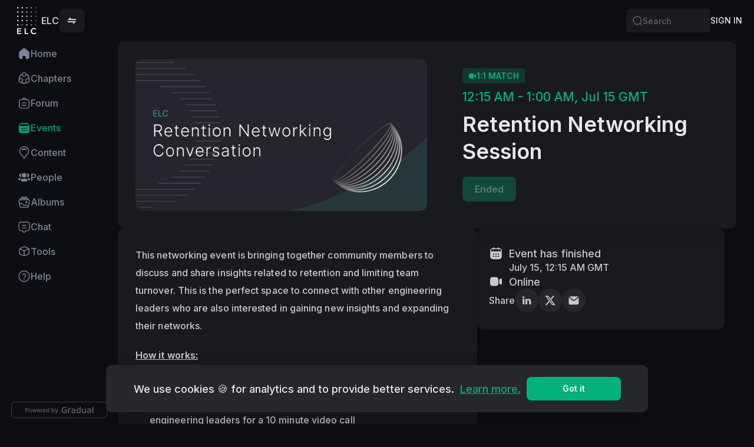

--- FILE ---
content_type: text/html; charset=utf-8
request_url: https://elc.community/public/events/retention-1-1-networking-session-2022-07-14
body_size: 70053
content:
<!DOCTYPE html><html lang="en"><head><meta charSet="utf-8" data-next-head=""/><meta name="viewport" content="width=device-width, initial-scale=1, maximum-scale=5, viewport-fit=cover, shrink-to-fit=no" data-next-head=""/><link rel="manifest" href="/site.webmanifest" data-next-head=""/><meta name="language" content="en" data-next-head=""/><link rel="alternate" hrefLang="x-default" href="/public/events/retention-1-1-networking-session-2022-07-14" data-next-head=""/><link rel="icon" type="image/png" sizes="32x32" href="https://d92co48ro6fll.cloudfront.net/gradual/favicon/elc/favicon-32x32.png" data-next-head=""/><link rel="icon" type="image/png" sizes="16x16" href="https://d92co48ro6fll.cloudfront.net/gradual/favicon/elc/favicon-32x32.png" data-next-head=""/><link rel="apple-touch-icon" type="image/png" sizes="180x180" href="https://cdn.gradual.com/images/https://d92co48ro6fll.cloudfront.net/tenant/elc/square-logo.png?fit=scale-down&amp;width=180" data-next-head=""/><script type="application/ld+json" data-next-head="">{"@context":"https://schema.org","@type":"BreadcrumbList","itemListElement":[{"@type":"ListItem","position":1,"name":"navigation.home","item":"https://elc.community/"},{"@type":"ListItem","position":2,"name":"navigation.events","item":"https://elc.community/public/events"},{"@type":"ListItem","position":3,"name":"Retention Networking Session"}]}</script><meta name="theme-color" content="#0C0E13" data-next-head=""/><title data-next-head="">Retention Networking Session - Event | ELC</title><link rel="canonical" href="https://elc.community/public/events/retention-1-1-networking-session-2022-07-14" data-next-head=""/><meta name="description" content="This networking event is bringing together community members to discuss and share insights related to retention and limiting team turnover. This is the perfect space to connect with other engineering leaders who are also interested in gaining new insights and expanding their networks. How it works:You&#x27;ll join the event through this pageThroughout the course of the session, you&#x27;ll be matched with other engineering leaders for a 10 minute video callAt the conclusion of the 10 minutes, you&#x27;ll have the opportunity to extend that call or start anotherIf you:Have questions and ideas around retention, and you want to get perspectives from other engineering leadersWant to build connections with other eng leaders outside of your networkAppreciate serendipity and good conversationThis is the event for you!" data-next-head=""/><meta property="og:site_name" content="ELC" data-next-head=""/><meta name="image" property="og:image" content="https://d2xo500swnpgl1.cloudfront.net/uploads/elc/Retention-Asynch-Match-73a18b45-585e-4f3e-bafa-41f1790aa184-1657047679123.png" data-next-head=""/><meta property="og:image:alt" content="Retention Networking Session - Event | ELC" data-next-head=""/><meta name="title" property="og:title" content="Retention Networking Session - Event | ELC" data-next-head=""/><meta name="description" property="og:description" content="This networking event is bringing together community members to discuss and share insights related to retention and limiting team turnover. This is the perfect space to connect with other engineering leaders who are also interested in gaining new insights and expanding their networks. How it works:You&#x27;ll join the event through this pageThroughout the course of the session, you&#x27;ll be matched with other engineering leaders for a 10 minute video callAt the conclusion of the 10 minutes, you&#x27;ll have the opportunity to extend that call or start anotherIf you:Have questions and ideas around retention, and you want to get perspectives from other engineering leadersWant to build connections with other eng leaders outside of your networkAppreciate serendipity and good conversationThis is the event for you!" data-next-head=""/><meta name="twitter:card" content="summary_large_image" data-next-head=""/><meta name="twitter:image" content="https://d2xo500swnpgl1.cloudfront.net/uploads/elc/Retention-Asynch-Match-73a18b45-585e-4f3e-bafa-41f1790aa184-1657047679123.png" data-next-head=""/><meta name="twitter:image:alt" content="Retention Networking Session - Event | ELC" data-next-head=""/><meta name="twitter:title" content="Retention Networking Session - Event | ELC" data-next-head=""/><meta name="twitter:description" content="This networking event is bringing together community members to discuss and share insights related to retention and limiting team turnover. This is the perfect space to connect with other engineering leaders who are also interested in gaining new insights and expanding their networks. How it works:You&#x27;ll join the event through this pageThroughout the course of the session, you&#x27;ll be matched with other engineering leaders for a 10 minute video callAt the conclusion of the 10 minutes, you&#x27;ll have the opportunity to extend that call or start anotherIf you:Have questions and ideas around retention, and you want to get perspectives from other engineering leadersWant to build connections with other eng leaders outside of your networkAppreciate serendipity and good conversationThis is the event for you!" data-next-head=""/><link rel="preload" href="/_next/static/media/e4af272ccee01ff0.p.woff2" as="font" type="font/woff2" crossorigin="anonymous" data-next-font=""/><link rel="preload" href="/_next/static/css/f03ba5bbe4eb2ce9.css" as="style"/><link rel="stylesheet" href="/_next/static/css/f03ba5bbe4eb2ce9.css" data-n-g=""/><link rel="preload" href="/_next/static/css/5ec111c4453e16e0.css" as="style"/><link rel="stylesheet" href="/_next/static/css/5ec111c4453e16e0.css" data-n-p=""/><noscript data-n-css=""></noscript><script defer="" nomodule="" src="/_next/static/chunks/polyfills-42372ed130431b0a.js"></script><script src="/_next/static/chunks/webpack-cbae624b422104ca.js" defer=""></script><script src="/_next/static/chunks/framework-c1c13df9e5197c8d.js" defer=""></script><script src="/_next/static/chunks/main-171bc71141972060.js" defer=""></script><script src="/_next/static/chunks/pages/_app-3354aa8ab641dedd.js" defer=""></script><script src="/_next/static/chunks/ce92e0b4-0c006b85206441ff.js" defer=""></script><script src="/_next/static/chunks/d3968bff-b2d9ecdfb6963eee.js" defer=""></script><script src="/_next/static/chunks/51fa58ee-6f14545838e58985.js" defer=""></script><script src="/_next/static/chunks/a03c87d1-982419c62b9e279d.js" defer=""></script><script src="/_next/static/chunks/39686ff0-1c18cd390f5ed18b.js" defer=""></script><script src="/_next/static/chunks/fa233bfc-d2e3dbf1f1ff5600.js" defer=""></script><script src="/_next/static/chunks/d175b628-bd851f9147def821.js" defer=""></script><script src="/_next/static/chunks/b599f6d5-cca3b84263614552.js" defer=""></script><script src="/_next/static/chunks/7825-c538f4259f843c06.js" defer=""></script><script src="/_next/static/chunks/1281-b30be90c59e4f5f6.js" defer=""></script><script src="/_next/static/chunks/7088-e6687b8b51cbfacb.js" defer=""></script><script src="/_next/static/chunks/6586-33f8f2d0aa544b95.js" defer=""></script><script src="/_next/static/chunks/2551-de16828400bcec61.js" defer=""></script><script src="/_next/static/chunks/7604-22aec8477e4ef0cf.js" defer=""></script><script src="/_next/static/chunks/6751-7e338ac33275bd63.js" defer=""></script><script src="/_next/static/chunks/1762-f4713cd1476c7926.js" defer=""></script><script src="/_next/static/chunks/4898-3c604df04d0bc391.js" defer=""></script><script src="/_next/static/chunks/7089-28a67d1f398a478a.js" defer=""></script><script src="/_next/static/chunks/505-08e2477c167b7704.js" defer=""></script><script src="/_next/static/chunks/4150-6e06eea863355745.js" defer=""></script><script src="/_next/static/chunks/8223-2c4125d29243ed0b.js" defer=""></script><script src="/_next/static/chunks/9315-bc87f1f6999c7d11.js" defer=""></script><script src="/_next/static/chunks/8089-73fa33155cd41c15.js" defer=""></script><script src="/_next/static/chunks/4435-7e81ae8fff82f1fe.js" defer=""></script><script src="/_next/static/chunks/1657-ab5d7c46e6cf6c54.js" defer=""></script><script src="/_next/static/chunks/6598-3537aab1fffbb9f3.js" defer=""></script><script src="/_next/static/chunks/6698-15042c7234b4daa6.js" defer=""></script><script src="/_next/static/chunks/3715-cfdc78521b809b33.js" defer=""></script><script src="/_next/static/chunks/4826-34cc7176abf81789.js" defer=""></script><script src="/_next/static/chunks/3920-0c1f853323e9c816.js" defer=""></script><script src="/_next/static/chunks/2292-a4ceb849483632e3.js" defer=""></script><script src="/_next/static/chunks/4988-c0ce5e735c0fdcdd.js" defer=""></script><script src="/_next/static/chunks/6288-ea24c29db27c17b3.js" defer=""></script><script src="/_next/static/chunks/2819-8eff810ceb11aa34.js" defer=""></script><script src="/_next/static/chunks/7880-9020a0d16fcfdb17.js" defer=""></script><script src="/_next/static/chunks/9903-9d53047ac1fd0667.js" defer=""></script><script src="/_next/static/chunks/922-803889d09f298769.js" defer=""></script><script src="/_next/static/chunks/2330-5c6faaf17cfffbf2.js" defer=""></script><script src="/_next/static/chunks/2066-bc195899112869f2.js" defer=""></script><script src="/_next/static/chunks/8067-384a91aa5a9c25e0.js" defer=""></script><script src="/_next/static/chunks/8216-5e46da3fa47bc8a7.js" defer=""></script><script src="/_next/static/chunks/5665-d942dfbe8da866d7.js" defer=""></script><script src="/_next/static/chunks/4008-002b5fd12d8ddf18.js" defer=""></script><script src="/_next/static/chunks/670-85ef732c09546fd6.js" defer=""></script><script src="/_next/static/chunks/206-e218e4225533ff67.js" defer=""></script><script src="/_next/static/chunks/2695-bbc1748c3a8858ee.js" defer=""></script><script src="/_next/static/chunks/1994-2dcd14979a79a6fd.js" defer=""></script><script src="/_next/static/chunks/8996-77d436f18e52f758.js" defer=""></script><script src="/_next/static/chunks/1823-013267b8da64bbd0.js" defer=""></script><script src="/_next/static/chunks/6186-6ff2a6340732ad09.js" defer=""></script><script src="/_next/static/chunks/1223-1ce694e3fde70bd5.js" defer=""></script><script src="/_next/static/chunks/2973-a849e6d09fad6390.js" defer=""></script><script src="/_next/static/chunks/pages/public/events/%5Bslug%5D-a3ddaf4c0f3c61e8.js" defer=""></script><script src="/_next/static/ei3chJP5gM_cFO9M0rW8k/_buildManifest.js" defer=""></script><script src="/_next/static/ei3chJP5gM_cFO9M0rW8k/_ssgManifest.js" defer=""></script><meta name="sentry-trace" content="fab403fb3079148d51abaf36635fe805-8b4414e48c16b603-0"/><meta name="baggage" content="sentry-environment=production,sentry-release=v3.60.0-prod-6a4fc7b-8511340318580150826,sentry-public_key=2ae3c981e0f505ca6438c34de5de0254,sentry-trace_id=fab403fb3079148d51abaf36635fe805,sentry-org_id=4505539154673664,sentry-sampled=false,sentry-sample_rand=0.5445562273313778,sentry-sample_rate=0.01"/><style id="__jsx-2777623035">#nprogress{pointer-events:none;}#nprogress .bar{background:#29D;position:fixed;z-index:9999;top:0;left:0;width:100%;height:3px;}#nprogress .peg{display:block;position:absolute;right:0px;width:100px;height:100%;box-shadow:0 0 10px #29D,0 0 5px #29D;opacity:1;-webkit-transform:rotate(3deg) translate(0px,-4px);-ms-transform:rotate(3deg) translate(0px,-4px);-webkit-transform:rotate(3deg) translate(0px,-4px);-ms-transform:rotate(3deg) translate(0px,-4px);transform:rotate(3deg) translate(0px,-4px);}#nprogress .spinner{display:block;position:fixed;z-index:1031;top:15px;right:15px;}#nprogress .spinner-icon{width:18px;height:18px;box-sizing:border-box;border:solid 2px transparent;border-top-color:#29D;border-left-color:#29D;border-radius:50%;-webkit-animation:nprogresss-spinner 400ms linear infinite;-webkit-animation:nprogress-spinner 400ms linear infinite;animation:nprogress-spinner 400ms linear infinite;}.nprogress-custom-parent{overflow:hidden;position:relative;}.nprogress-custom-parent #nprogress .spinner,.nprogress-custom-parent #nprogress .bar{position:absolute;}@-webkit-keyframes nprogress-spinner{0%{-webkit-transform:rotate(0deg);}100%{-webkit-transform:rotate(360deg);}}@-webkit-keyframes nprogress-spinner{0%{-webkit-transform:rotate(0deg);-ms-transform:rotate(0deg);transform:rotate(0deg);}100%{-webkit-transform:rotate(360deg);-ms-transform:rotate(360deg);transform:rotate(360deg);}}@keyframes nprogress-spinner{0%{-webkit-transform:rotate(0deg);-ms-transform:rotate(0deg);transform:rotate(0deg);}100%{-webkit-transform:rotate(360deg);-ms-transform:rotate(360deg);transform:rotate(360deg);}}</style></head><body><div id="__next"><style data-emotion="css giwjy4-Box-breakpointValues">.css-giwjy4-Box-breakpointValues{display:-webkit-box;display:-webkit-flex;display:-ms-flexbox;display:flex;-webkit-box-pack:center;-ms-flex-pack:center;-webkit-justify-content:center;justify-content:center;}</style><div display="flex" class="LeftMode css-giwjy4-Box-breakpointValues e1dz4x4j0" token="[object Object],[object Object]"><style data-emotion="css 1n1a03w-Box-breakpointValues">.css-1n1a03w-Box-breakpointValues{background-color:var(--theme-color-bg, #0C0E13);display:-webkit-box;display:-webkit-flex;display:-ms-flexbox;display:flex;-webkit-flex-direction:column;-ms-flex-direction:column;flex-direction:column;-webkit-align-items:center;-webkit-box-align:center;-ms-flex-align:center;align-items:center;width:100%;}</style><div display="flex" width="100%" class="css-1n1a03w-Box-breakpointValues e1dz4x4j0" token="[object Object],[object Object]"><style data-emotion="css 1uallsf-HeaderWrapper">.css-1uallsf-HeaderWrapper{position:fixed;top:0;left:0;width:100%;z-index:100;-webkit-box-pack:start;-ms-flex-pack:start;-webkit-justify-content:flex-start;justify-content:flex-start;-webkit-align-items:center;-webkit-box-align:center;-ms-flex-align:center;align-items:center;}.TopMode .css-1uallsf-HeaderWrapper{padding-top:var(--theme-gap-4-x, 20px);padding-left:var(--theme-gap-6-x, 30px);padding-right:var(--theme-gap-6-x, 30px);}@media (max-width:1200px){.TopMode .css-1uallsf-HeaderWrapper{padding:0;}}</style><style data-emotion="css c7s4il-Box-breakpointValues-HeaderWrapper">.css-c7s4il-Box-breakpointValues-HeaderWrapper{display:-webkit-box;display:-webkit-flex;display:-ms-flexbox;display:flex;-webkit-flex-direction:column;-ms-flex-direction:column;flex-direction:column;position:fixed;top:0;left:0;width:100%;z-index:100;-webkit-box-pack:start;-ms-flex-pack:start;-webkit-justify-content:flex-start;justify-content:flex-start;-webkit-align-items:center;-webkit-box-align:center;-ms-flex-align:center;align-items:center;}.TopMode .css-c7s4il-Box-breakpointValues-HeaderWrapper{padding-top:var(--theme-gap-4-x, 20px);padding-left:var(--theme-gap-6-x, 30px);padding-right:var(--theme-gap-6-x, 30px);}@media (max-width:1200px){.TopMode .css-c7s4il-Box-breakpointValues-HeaderWrapper{padding:0;}}</style><header display="flex" class="e1sfda2l0 css-c7s4il-Box-breakpointValues-HeaderWrapper e1dz4x4j0"><style data-emotion="css bzcrn4-TopBarContainer">.css-bzcrn4-TopBarContainer{height:70px;width:100%;position:relative;-webkit-backdrop-filter:blur(15px);backdrop-filter:blur(15px);}.TopMode .css-bzcrn4-TopBarContainer{border-radius:var(--theme-border-radius-xl, 12px);}</style><style data-emotion="css cf4gk4-Box-breakpointValues-TopBarContainer">.css-cf4gk4-Box-breakpointValues-TopBarContainer{gap:var(--theme-gap-10-x, 50px);padding-top:var(--theme-gap-1-x, 5px);padding-bottom:var(--theme-gap-1-x, 5px);padding-left:var(--theme-gap-4-x, 20px);padding-right:var(--theme-gap-4-x, 20px);display:-webkit-box;display:-webkit-flex;display:-ms-flexbox;display:flex;-webkit-flex-direction:row;-ms-flex-direction:row;flex-direction:row;-webkit-align-items:center;-webkit-box-align:center;-ms-flex-align:center;align-items:center;-webkit-box-pack:justify;-webkit-justify-content:space-between;justify-content:space-between;width:100%;max-width:1907px;position:relative;height:70px;width:100%;position:relative;-webkit-backdrop-filter:blur(15px);backdrop-filter:blur(15px);}.TopMode .css-cf4gk4-Box-breakpointValues-TopBarContainer{border-radius:var(--theme-border-radius-xl, 12px);}</style><div display="flex" width="100%" id="gradual-topbar" class="e1sfda2l1 css-cf4gk4-Box-breakpointValues-TopBarContainer e1dz4x4j0" token="[object Object],[object Object]"><style data-emotion="css yrtiok-TopBarBackground">.css-yrtiok-TopBarBackground{position:absolute;width:100%;height:100%;left:0;top:0;z-index:-1;background:var(--theme-color-bg, #0C0E13);opacity:0.85;}.TopMode .css-yrtiok-TopBarBackground{background:var(--theme-color-bg-elevated, #25272C);border-radius:var(--theme-border-radius-xl, 12px);border:1px solid rgba(0,0,0,0.02);opacity:0.8;box-shadow:0px 20px 12px 0px rgba(0, 0, 0, 0.00),0px 9px 9px 0px rgba(0, 0, 0, 0.00),0px 2px 5px 0px rgba(0, 0, 0, 0.00);}@media (max-width:1200px){.TopMode .css-yrtiok-TopBarBackground{background:var(--theme-color-bg, #0C0E13);border-radius:0;opacity:1;box-shadow:none;}}</style><style data-emotion="css 1vylzam-Box-breakpointValues-TopBarBackground">.css-1vylzam-Box-breakpointValues-TopBarBackground{display:-webkit-box;display:-webkit-flex;display:-ms-flexbox;display:flex;position:absolute;width:100%;height:100%;left:0;top:0;z-index:-1;background:var(--theme-color-bg, #0C0E13);opacity:0.85;}.TopMode .css-1vylzam-Box-breakpointValues-TopBarBackground{background:var(--theme-color-bg-elevated, #25272C);border-radius:var(--theme-border-radius-xl, 12px);border:1px solid rgba(0,0,0,0.02);opacity:0.8;box-shadow:0px 20px 12px 0px rgba(0, 0, 0, 0.00),0px 9px 9px 0px rgba(0, 0, 0, 0.00),0px 2px 5px 0px rgba(0, 0, 0, 0.00);}@media (max-width:1200px){.TopMode .css-1vylzam-Box-breakpointValues-TopBarBackground{background:var(--theme-color-bg, #0C0E13);border-radius:0;opacity:1;box-shadow:none;}}</style><div display="flex" class="e1sfda2l2 css-1vylzam-Box-breakpointValues-TopBarBackground e1dz4x4j0" token="[object Object],[object Object]"></div><style data-emotion="css os4r3g-Box-breakpointValues">.css-os4r3g-Box-breakpointValues{gap:var(--theme-gap-3-x, 15px);display:-webkit-box;display:-webkit-flex;display:-ms-flexbox;display:flex;-webkit-flex-direction:row;-ms-flex-direction:row;flex-direction:row;-webkit-flex-shrink:0;-ms-flex-negative:0;flex-shrink:0;-webkit-align-items:center;-webkit-box-align:center;-ms-flex-align:center;align-items:center;}</style><div display="flex" class="css-os4r3g-Box-breakpointValues e1dz4x4j0" token="[object Object],[object Object]"><style data-emotion="css 134kqs4-Box-breakpointValues">.css-134kqs4-Box-breakpointValues{gap:var(--theme-gap-3-x, 15px);display:-webkit-box;display:-webkit-flex;display:-ms-flexbox;display:flex;-webkit-flex-direction:row;-ms-flex-direction:row;flex-direction:row;-webkit-align-items:center;-webkit-box-align:center;-ms-flex-align:center;align-items:center;}</style><div display="flex" class="css-134kqs4-Box-breakpointValues e1dz4x4j0" token="[object Object],[object Object]"><style data-emotion="css 1lu6dko-LogoImgContainer">.css-1lu6dko-LogoImgContainer{position:relative;z-index:11;-webkit-flex-shrink:0;-ms-flex-negative:0;flex-shrink:0;background:var(--theme-color-bg-box, rgba(255, 255, 255, 0.06));}.css-1lu6dko-LogoImgContainer picture,.css-1lu6dko-LogoImgContainer img,.css-1lu6dko-LogoImgContainer svg{width:100%;max-width:100%;}</style><a tabindex="0" color="var(--theme-color-info, rgba(255, 255, 255, 0.9))" class="topbar-logo border-radius-sm-on-focus css-1lu6dko-LogoImgContainer e1wvws860 " href="/en"><style data-emotion="css 1yhiou0-DesktopLogo">.css-1yhiou0-DesktopLogo{display:-webkit-box;display:-webkit-flex;display:-ms-flexbox;display:flex;min-width:50px;}@media (max-width:576px){.css-1yhiou0-DesktopLogo{display:none;}}.css-1yhiou0-DesktopLogo img{height:50px;width:auto;}</style><style data-emotion="css 1msgqb2-Box-breakpointValues-DesktopLogo">.css-1msgqb2-Box-breakpointValues-DesktopLogo{display:-webkit-box;display:-webkit-flex;display:-ms-flexbox;display:flex;display:-webkit-box;display:-webkit-flex;display:-ms-flexbox;display:flex;min-width:50px;}@media (max-width:576px){.css-1msgqb2-Box-breakpointValues-DesktopLogo{display:none;}}.css-1msgqb2-Box-breakpointValues-DesktopLogo img{height:50px;width:auto;}</style><div display="flex" class="e1wvws861 css-1msgqb2-Box-breakpointValues-DesktopLogo e1dz4x4j0" token="[object Object],[object Object]"><img srcSet="https://cdn.gradual.com/images/https://d92co48ro6fll.cloudfront.net/tenant/elc/square-logo.png?fit=scale-down&amp;width=50 1x, https://cdn.gradual.com/images/https://d92co48ro6fll.cloudfront.net/tenant/elc/square-logo.png?fit=scale-down&amp;width=100 2x, https://cdn.gradual.com/images/https://d92co48ro6fll.cloudfront.net/tenant/elc/square-logo.png?fit=scale-down&amp;width=150 3x" src="https://cdn.gradual.com/images/https://d92co48ro6fll.cloudfront.net/tenant/elc/square-logo.png?fit=scale-down&amp;width=100" alt="ELC"/></div><style data-emotion="css 1hef91s-MobileLogo">.css-1hef91s-MobileLogo{display:none;min-width:50px;}@media (max-width:576px){.css-1hef91s-MobileLogo{display:-webkit-box;display:-webkit-flex;display:-ms-flexbox;display:flex;}}.css-1hef91s-MobileLogo img{height:50px;width:auto;}</style><style data-emotion="css 1ewbt2f-Box-breakpointValues-MobileLogo">.css-1ewbt2f-Box-breakpointValues-MobileLogo{display:-webkit-box;display:-webkit-flex;display:-ms-flexbox;display:flex;display:none;min-width:50px;}@media (max-width:576px){.css-1ewbt2f-Box-breakpointValues-MobileLogo{display:-webkit-box;display:-webkit-flex;display:-ms-flexbox;display:flex;}}.css-1ewbt2f-Box-breakpointValues-MobileLogo img{height:50px;width:auto;}</style><div display="flex" class="e1wvws862 css-1ewbt2f-Box-breakpointValues-MobileLogo e1dz4x4j0" token="[object Object],[object Object]"><img srcSet="https://cdn.gradual.com/images/https://d92co48ro6fll.cloudfront.net/tenant/elc/square-logo.png?fit=scale-down&amp;width=50 1x, https://cdn.gradual.com/images/https://d92co48ro6fll.cloudfront.net/tenant/elc/square-logo.png?fit=scale-down&amp;width=100 2x, https://cdn.gradual.com/images/https://d92co48ro6fll.cloudfront.net/tenant/elc/square-logo.png?fit=scale-down&amp;width=150 3x" src="https://cdn.gradual.com/images/https://d92co48ro6fll.cloudfront.net/tenant/elc/square-logo.png?fit=scale-down&amp;width=100" alt="ELC Logo"/></div></a><style data-emotion="css xupqor-TenantNameBox">@media (max-width: 576px){.css-xupqor-TenantNameBox{display:none!important;}}</style><style data-emotion="css zqec9f-Box-breakpointValues-TenantNameBox">.css-zqec9f-Box-breakpointValues-TenantNameBox{display:-webkit-box;display:-webkit-flex;display:-ms-flexbox;display:flex;-webkit-flex:1;-ms-flex:1;flex:1;-webkit-align-items:center;-webkit-box-align:center;-ms-flex-align:center;align-items:center;}@media (max-width: 576px){.css-zqec9f-Box-breakpointValues-TenantNameBox{display:none!important;}}</style><div display="flex" class="e1wvws863 css-zqec9f-Box-breakpointValues-TenantNameBox e1dz4x4j0" token="[object Object],[object Object]"><style data-emotion="css 1tbagyn-InnerText-breakpointValues">.css-1tbagyn-InnerText-breakpointValues{box-sizing:border-box;margin:0;padding:0;border:0;color:var(--theme-color-info-secondary, #C9C7D0);font-size:16px;font-weight:600;line-height:1.3;font-family:var(--theme-font-family, 'Inter', -apple-system, BlinkMacSystemFont, Helvetica Neue, Segoe UI, Noto Sans, ui-sans-serif, system-ui, Apple Color Emoji, Segoe UI Emoji);color:var(--theme-color-info-secondary, #C9C7D0);}@media(max-width: 576px){.css-1tbagyn-InnerText-breakpointValues{font-size:14px;font-weight:500;line-height:1.3;}}</style><div font-size="[object Object]" font-weight="[object Object]" name="[object Object]" color="colorInfoSecondary" font-family="fontFamily" class="css-1tbagyn-InnerText-breakpointValues e1hql9ek0">ELC</div></div></div><style data-emotion="css ri0yru-Container">.css-ri0yru-Container{width:-webkit-fit-content;width:-moz-fit-content;width:fit-content;height:40px;-webkit-align-items:center;-webkit-box-align:center;-ms-flex-align:center;align-items:center;}@media(max-width:992px){.css-ri0yru-Container{padding:0;border-radius:0;background-color:transparent;}}</style><style data-emotion="css 1rtpphg-Box-breakpointValues-Container">.css-1rtpphg-Box-breakpointValues-Container{gap:var(--theme-gap-2-x, 10px);padding-left:var(--theme-gap-2-x, 10px);padding-right:var(--theme-gap-2-x, 10px);border-radius:var(--theme-border-radius-lg, 8px);background:var(--theme-color-bg-container, #181A1F);display:-webkit-box;display:-webkit-flex;display:-ms-flexbox;display:flex;-webkit-flex-direction:row;-ms-flex-direction:row;flex-direction:row;width:-webkit-fit-content;width:-moz-fit-content;width:fit-content;height:40px;-webkit-align-items:center;-webkit-box-align:center;-ms-flex-align:center;align-items:center;}@media(max-width:992px){.css-1rtpphg-Box-breakpointValues-Container{padding:0;border-radius:0;background-color:transparent;}}</style><div display="flex" class="e8gs0a40 css-1rtpphg-Box-breakpointValues-Container e1dz4x4j0" token="[object Object],[object Object]"><style data-emotion="css 5el53a-SwitcherButtonContainer">.css-5el53a-SwitcherButtonContainer{width:24px;height:24px;border-radius:4px;-webkit-box-pack:center;-ms-flex-pack:center;-webkit-justify-content:center;justify-content:center;-webkit-align-items:center;-webkit-box-align:center;-ms-flex-align:center;align-items:center;cursor:pointer;}.css-5el53a-SwitcherButtonContainer:hover,.css-5el53a-SwitcherButtonContainer.active{color:var(--theme-color-info-white, #FFFFFF);background:var(--theme-color-primary-active, rgba(3, 142, 100, 1));}</style><style data-emotion="css 1rs51mp-Box-breakpointValues-SwitcherButtonContainer">.css-1rs51mp-Box-breakpointValues-SwitcherButtonContainer{display:-webkit-box;display:-webkit-flex;display:-ms-flexbox;display:flex;-webkit-flex-direction:column;-ms-flex-direction:column;flex-direction:column;cursor:pointer;width:24px;height:24px;border-radius:4px;-webkit-box-pack:center;-ms-flex-pack:center;-webkit-justify-content:center;justify-content:center;-webkit-align-items:center;-webkit-box-align:center;-ms-flex-align:center;align-items:center;cursor:pointer;}.css-1rs51mp-Box-breakpointValues-SwitcherButtonContainer:hover,.css-1rs51mp-Box-breakpointValues-SwitcherButtonContainer.active{color:var(--theme-color-info-white, #FFFFFF);background:var(--theme-color-primary-active, rgba(3, 142, 100, 1));}</style><div display="flex" class="e109wqyu0 css-1rs51mp-Box-breakpointValues-SwitcherButtonContainer e1dz4x4j0" id="tenant-group-switch-button" aria-label="Switch tenant" aria-haspopup="menu" aria-expanded="false" tabindex="0" role="button" token="[object Object],[object Object]"><svg width="1em" height="1em" viewBox="0 0 32 32" fill="none" xmlns="http://www.w3.org/2000/svg"><g clip-path="url(#clip0_2763_276500)"><path fill-rule="evenodd" clip-rule="evenodd" d="M8.39078 9.9956L12.3753 5.97799L9.91774 3.5L0 13.5H32V9.9956H8.39078Z" fill="currentColor"></path><path fill-rule="evenodd" clip-rule="evenodd" d="M23.6092 22.0044L19.6247 26.022L22.0823 28.5L32 18.5L3.35305e-07 18.5L2.89401e-08 22.0044L23.6092 22.0044Z" fill="currentColor"></path></g><defs><clipPath id="clip0_2763_276500"><rect width="32" height="32" fill="currentColor"></rect></clipPath></defs></svg></div><style data-emotion="css gv6nji-Container">.css-gv6nji-Container{position:fixed;z-index:11;right:0;bottom:0;left:0;top:calc(70px + 0px);background:var(--theme-color-bg, #0C0E13);display:block;display:none;}@media(max-width:1200px){.css-gv6nji-Container{top:70px;}}@media(max-width:576px){.css-gv6nji-Container{top:60px;}}</style><style data-emotion="css 6nkobf-Box-breakpointValues-Container">.css-6nkobf-Box-breakpointValues-Container{display:-webkit-box;display:-webkit-flex;display:-ms-flexbox;display:flex;-webkit-flex-direction:column;-ms-flex-direction:column;flex-direction:column;position:fixed;z-index:11;right:0;bottom:0;left:0;top:calc(70px + 0px);background:var(--theme-color-bg, #0C0E13);display:block;display:none;}@media(max-width:1200px){.css-6nkobf-Box-breakpointValues-Container{top:70px;}}@media(max-width:576px){.css-6nkobf-Box-breakpointValues-Container{top:60px;}}</style><div display="flex" id="tenant-group-dropdown" class="e1pq86y33 css-6nkobf-Box-breakpointValues-Container e1dz4x4j0" token="[object Object],[object Object]"><style data-emotion="css 1y1bl5j-InnerContainer">.css-1y1bl5j-InnerContainer{display:-webkit-box;display:-webkit-flex;display:-ms-flexbox;display:flex;-webkit-flex-direction:row;-ms-flex-direction:row;flex-direction:row;box-sizing:border-box;position:relative;min-height:460px;border-radius:0;background:var(--theme-color-bg-surface, #1F2126);box-shadow:var(--theme-shadow-elevated, 
      0px 241px 96px 0px rgba(0, 0, 0, 0.02),
      0px 136px 81px 0px rgba(0, 0, 0, 0.06),
      0px 60px 60px 0px rgba(0, 0, 0, 0.10),
      0px 15px 33px 0px rgba(0, 0, 0, 0.12)
    );max-width:1920px;max-height:70vh;padding:var(--theme-gap-4-x, 20px) var(--theme-gap-6-x, 30px);padding-bottom:0;-webkit-align-items:stretch;-webkit-box-align:stretch;-ms-flex-align:stretch;align-items:stretch;-webkit-box-pack:stretch;-ms-flex-pack:stretch;-webkit-justify-content:stretch;justify-content:stretch;gap:var(--theme-gap-6-x, 30px);margin:0 auto;overscroll-behavior:none;overflow:auto;-webkit-transition:background-color 0.5s ease-in-out;transition:background-color 0.5s ease-in-out;--scrollbarBG:transparent;--thumbBG:var(--theme-color-fill-2,rgba(255,255,255,0.2));scrollbar-width:thin;scrollbar-color:var(--thumbBG) var(--scrollbarBG);}@media (max-width:1200px){.css-1y1bl5j-InnerContainer{border-radius:0!important;}}@media (max-width:922px){.css-1y1bl5j-InnerContainer{gap:var(--theme-gap-4-x, 20px);}}@media (max-width:768px){.css-1y1bl5j-InnerContainer{-webkit-flex-direction:column;-ms-flex-direction:column;flex-direction:column;padding:var(--theme-gap-4-x, 20px) var(--theme-gap-3-x, 15px);}}.css-1y1bl5j-InnerContainer .primary-tenant-column{max-width:500px;}@media (max-width:1440px){.css-1y1bl5j-InnerContainer .primary-tenant-column{max-width:360px;}}@media (max-width:1200px){.css-1y1bl5j-InnerContainer .primary-tenant-column{max-width:350px;}}@media (max-width:1024px){.css-1y1bl5j-InnerContainer .primary-tenant-column{max-width:300px;}}@media (max-width:922px){.css-1y1bl5j-InnerContainer .primary-tenant-column{max-width:270px;}}@media (max-width:768px){.css-1y1bl5j-InnerContainer .primary-tenant-column{max-width:100%;}}.css-1y1bl5j-InnerContainer .sub-tenants-column{gap:var(--theme-gap-4-x, 20px);}.css-1y1bl5j-InnerContainer::-webkit-scrollbar{width:4px;height:4px;}.css-1y1bl5j-InnerContainer::-webkit-scrollbar-track{background:var(--scrollbarBG);}.css-1y1bl5j-InnerContainer::-webkit-scrollbar-thumb{background-color:var(--thumbBG);border-radius:6px;border:3px solid var(--scrollbarBG);}.css-1y1bl5j-InnerContainer::-webkit-scrollbar-corner{background:#0C0E13;}</style><div class="css-1y1bl5j-InnerContainer e1pq86y31"><style data-emotion="css 1t4wuth-DividerLine">.css-1t4wuth-DividerLine{width:1px;background:var(--theme-color-border-secondary, #25272C);}@media(max-width:768px){.css-1t4wuth-DividerLine{display:none;}}</style><div class="css-1t4wuth-DividerLine e1pq86y32"></div><style data-emotion="css vd2dbj-TenantsContainer">.css-vd2dbj-TenantsContainer{padding-bottom:var(--theme-gap-4-x, 20px);}</style><style data-emotion="css r2y7j5-Box-breakpointValues-TenantsContainer">.css-r2y7j5-Box-breakpointValues-TenantsContainer{display:-webkit-box;display:-webkit-flex;display:-ms-flexbox;display:flex;-webkit-flex:1;-ms-flex:1;flex:1;-webkit-flex-direction:column;-ms-flex-direction:column;flex-direction:column;padding-bottom:var(--theme-gap-4-x, 20px);}</style><div display="flex" class="sub-tenants-column e1pq86y30 css-r2y7j5-Box-breakpointValues-TenantsContainer e1dz4x4j0" token="[object Object],[object Object]"></div><style data-emotion="css 1f8jy8i-Box-breakpointValues-CloseButtonContainer">.css-1f8jy8i-Box-breakpointValues-CloseButtonContainer{cursor:pointer;position:absolute;z-index:12;cursor:pointer;top:10px;right:10px;width:24px;height:24px;}</style><div aria-label="Close" class="css-1f8jy8i-Box-breakpointValues-CloseButtonContainer e14qc5830" tabindex="0" role="button" token="[object Object],[object Object]"><svg xmlns="http://www.w3.org/2000/svg" width="18px" height="18px" fill="none" viewBox="0 0 32 32"><path fill="currentColor" d="m18.92 15.997 8.91-8.89a2.08 2.08 0 0 0-2.942-2.942L16 13.075l-8.89-8.91a2.08 2.08 0 1 0-2.941 2.942l8.91 8.89-8.91 8.889a2.07 2.07 0 0 0 0 2.942 2.07 2.07 0 0 0 2.942 0l8.89-8.91 8.888 8.91a2.07 2.07 0 0 0 2.943 0 2.07 2.07 0 0 0 0-2.942z"></path></svg></div></div></div></div></div><style data-emotion="css 1irn2d9-Box-breakpointValues">.css-1irn2d9-Box-breakpointValues{gap:var(--theme-gap-3-x, 15px);display:-webkit-box;display:-webkit-flex;display:-ms-flexbox;display:flex;-webkit-flex-direction:row;-ms-flex-direction:row;flex-direction:row;-webkit-flex-shrink:0;-ms-flex-negative:0;flex-shrink:0;-webkit-align-items:center;-webkit-box-align:center;-ms-flex-align:center;align-items:center;min-width:100px;}</style><div display="flex" class="css-1irn2d9-Box-breakpointValues e1dz4x4j0" token="[object Object],[object Object]"><style data-emotion="css 1k1qnms-Box-breakpointValues-Container">.css-1k1qnms-Box-breakpointValues-Container{display:none;width:143px;}@media (min-width:769px){.css-1k1qnms-Box-breakpointValues-Container{display:block;}}</style><div class="css-1k1qnms-Box-breakpointValues-Container e1dwrwv70" token="[object Object],[object Object]"><style data-emotion="css chq36u-Container">.css-chq36u-Container:focus-within .search-icon{color:var(--theme-color-info-secondary, #C9C7D0);}.css-chq36u-Container:has(.search-input-focused-by-tab){outline:1px solid transparent;outline-color:var(--theme-color-info-secondary, #C9C7D0);outline-offset:1px;outline-width:2px;}</style><style data-emotion="css 1fd9xrs-Box-breakpointValues-Container">.css-1fd9xrs-Box-breakpointValues-Container{gap:var(--theme-gap-1-x, 5px);padding-top:var(--theme-gap-2-x, 10px);padding-bottom:var(--theme-gap-2-x, 10px);padding-left:var(--theme-gap-2-x, 10px);padding-right:var(--theme-gap-2-x, 10px);border-radius:var(--theme-border-radius-md, 6px);background-color:var(--theme-color-bg-box, rgba(255, 255, 255, 0.06));display:-webkit-box;display:-webkit-flex;display:-ms-flexbox;display:flex;-webkit-flex-direction:row;-ms-flex-direction:row;flex-direction:row;-webkit-align-items:center;-webkit-box-align:center;-ms-flex-align:center;align-items:center;width:100%;height:40px;}.css-1fd9xrs-Box-breakpointValues-Container:focus-within .search-icon{color:var(--theme-color-info-secondary, #C9C7D0);}.css-1fd9xrs-Box-breakpointValues-Container:has(.search-input-focused-by-tab){outline:1px solid transparent;outline-color:var(--theme-color-info-secondary, #C9C7D0);outline-offset:1px;outline-width:2px;}</style><div display="flex" width="100%" height="40px" class="e1bi6gst0 css-1fd9xrs-Box-breakpointValues-Container e1dz4x4j0" token="[object Object],[object Object]"><style data-emotion="css 1hhth3-InnerIcon-breakpointValues">.css-1hhth3-InnerIcon-breakpointValues{display:-webkit-box;display:-webkit-flex;display:-ms-flexbox;display:flex;color:inherit;font-size:18px;width:18px;height:18px;color:var(--theme-color-info-quaternary-temp, #60626E);}</style><div size="18" class="search-icon css-1hhth3-InnerIcon-breakpointValues e1n0nq1f0" color="colorInfoQuaternaryTemp" style="cursor:default" role="button" aria-label="Search"><svg xmlns="http://www.w3.org/2000/svg" width="1em" height="1em" fill="none" viewBox="0 0 32 32"><path fill="currentColor" fill-rule="evenodd" d="M15.69 5.037c-5.883 0-10.652 4.77-10.652 10.652S9.807 26.34 15.689 26.34c5.883 0 10.652-4.769 10.652-10.651 0-5.883-4.77-10.652-10.652-10.652M2.37 15.69C2.371 8.333 8.334 2.37 15.69 2.37s13.318 5.962 13.318 13.318c0 3.355-1.24 6.421-3.29 8.763l3.948 3.937a1.333 1.333 0 1 1-1.883 1.888l-4.012-4.001a13.26 13.26 0 0 1-8.08 2.73c-7.356 0-13.319-5.962-13.319-13.317" clip-rule="evenodd"></path></svg></div><style data-emotion="css 1c6tvqr-Box-breakpointValues">.css-1c6tvqr-Box-breakpointValues{gap:var(--theme-gap-1-x, 5px);display:-webkit-box;display:-webkit-flex;display:-ms-flexbox;display:flex;-webkit-flex:1;-ms-flex:1;flex:1;-webkit-flex-direction:row;-ms-flex-direction:row;flex-direction:row;-webkit-align-items:center;-webkit-box-align:center;-ms-flex-align:center;align-items:center;}</style><div display="flex" class="css-1c6tvqr-Box-breakpointValues e1dz4x4j0" token="[object Object],[object Object]"><label for="search-input" class="screen-reader-only">Search</label><style data-emotion="css 5is5av-StyledInput">.css-5is5av-StyledInput{width:100%;height:100%;background:transparent;border:0;padding:0;margin:0;font-size:var(--theme-font-size-sm-1, 14px);font-weight:var(--theme-font-weight, 500);line-height:var(--theme-line-height, 1.3);color:var(--theme-color-info, rgba(255, 255, 255, 0.9));-webkit-appearance:none;-moz-appearance:none;-ms-appearance:none;appearance:none;outline:none;}.css-5is5av-StyledInput::-webkit-input-placeholder{color:var(--theme-color-info-quaternary-temp, #60626E);}.css-5is5av-StyledInput::-moz-placeholder{color:var(--theme-color-info-quaternary-temp, #60626E);}.css-5is5av-StyledInput:-ms-input-placeholder{color:var(--theme-color-info-quaternary-temp, #60626E);}.css-5is5av-StyledInput::-webkit-input-placeholder,.css-5is5av-StyledInput::placeholder{color:var(--theme-color-info-quaternary-temp, #60626E);}.css-5is5av-StyledInput:-webkit-autofill,.css-5is5av-StyledInput:-webkit-autofill:hover,.css-5is5av-StyledInput:-webkit-autofill:focus{color:var(--theme-color-info, rgba(255, 255, 255, 0.9));-webkit-box-shadow:0 0 0px 1000px var(--theme-color-bg-elevated, #25272C) inset,0 0 0px 1000px var(--theme-color-bg-elevated, #25272C) inset;}.css-5is5av-StyledInput::-webkit-search-cancel-button{-webkit-appearance:none;-webkit-appearance:none;-moz-appearance:none;-ms-appearance:none;appearance:none;}</style><input class="search-input css-5is5av-StyledInput e1bi6gst1" id="search-input" type="search" autoComplete="off" aria-autocomplete="none" placeholder="Search"/><style data-emotion="css j3ex3z-Box-breakpointValues">.css-j3ex3z-Box-breakpointValues{display:-webkit-box;display:-webkit-flex;display:-ms-flexbox;display:flex;-webkit-flex-direction:row;-ms-flex-direction:row;flex-direction:row;min-width:10px;}</style><div display="flex" class="css-j3ex3z-Box-breakpointValues e1dz4x4j0" token="[object Object],[object Object]"></div></div></div></div><style data-emotion="css rgbyru-Box-breakpointValues-OuterContainer">.css-rgbyru-Box-breakpointValues-OuterContainer{display:none;}@media (max-width:768px){.css-rgbyru-Box-breakpointValues-OuterContainer{display:block;}}</style><div class="css-rgbyru-Box-breakpointValues-OuterContainer e1r4rkpw2" token="[object Object],[object Object]"><style data-emotion="css 1hiij48-Box-breakpointValues">.css-1hiij48-Box-breakpointValues{width:18px;height:18px;cursor:pointer;}</style><div width="18px" height="18px" class="css-1hiij48-Box-breakpointValues e1dz4x4j0" tabindex="0" role="button" token="[object Object],[object Object]"><style data-emotion="css 19v1oex-InnerIcon-breakpointValues">.css-19v1oex-InnerIcon-breakpointValues{display:-webkit-box;display:-webkit-flex;display:-ms-flexbox;display:flex;color:inherit;font-size:18px;width:18px;height:18px;color:var(--theme-color-info-tertiary, #8F92A3);}</style><div size="18" color="colorInfoTertiary" class="css-19v1oex-InnerIcon-breakpointValues e1n0nq1f0"><svg xmlns="http://www.w3.org/2000/svg" width="1em" height="1em" fill="none" viewBox="0 0 32 32"><path fill="currentColor" fill-rule="evenodd" d="M15.69 5.037c-5.883 0-10.652 4.77-10.652 10.652S9.807 26.34 15.689 26.34c5.883 0 10.652-4.769 10.652-10.651 0-5.883-4.77-10.652-10.652-10.652M2.37 15.69C2.371 8.333 8.334 2.37 15.69 2.37s13.318 5.962 13.318 13.318c0 3.355-1.24 6.421-3.29 8.763l3.948 3.937a1.333 1.333 0 1 1-1.883 1.888l-4.012-4.001a13.26 13.26 0 0 1-8.08 2.73c-7.356 0-13.319-5.962-13.319-13.317" clip-rule="evenodd"></path></svg></div></div><style data-emotion="css 1j0v2ac-StyledModal">.css-1j0v2ac-StyledModal .rc-dialog-close{padding:0;top:28px;right:25px;z-index:10;}</style><style data-emotion="css 1b7li3u-StyledDialog-StyledModal">.css-1b7li3u-StyledDialog-StyledModal{width:auto;}.css-1b7li3u-StyledDialog-StyledModal .rc-dialog-root{z-index:999;}.css-1b7li3u-StyledDialog-StyledModal .rc-dialog-mask{background:rgba(0,0,0,0.8);-webkit-backdrop-filter:blur(10px);backdrop-filter:blur(10px);-webkit-backdrop-filter:blur(10px);}.css-1b7li3u-StyledDialog-StyledModal .rc-dialog-wrap{overflow:hidden;display:-webkit-box;display:-webkit-flex;display:-ms-flexbox;display:flex;-webkit-box-pack:center;-ms-flex-pack:center;-webkit-justify-content:center;justify-content:center;-webkit-align-items:center;-webkit-box-align:center;-ms-flex-align:center;align-items:center;}.css-1b7li3u-StyledDialog-StyledModal .rc-dialog-wrap .rc-dialog{border-radius:var(--theme-border-radius-xl, 12px);}.css-1b7li3u-StyledDialog-StyledModal .rc-dialog{border-radius:var(--theme-border-radius-xl, 12px);}.css-1b7li3u-StyledDialog-StyledModal .rc-dialog-content{background-color:var(--theme-color-bg-elevated, #25272C);border-radius:var(--theme-border-radius-xl, 12px);height:auto;border-radius:var(--theme-border-radius-xl, 12px);pointer-events:all;}.css-1b7li3u-StyledDialog-StyledModal .rc-dialog-body{width:100%;min-width:300px;height:100%;padding:0;border-radius:var(--theme-border-radius-xl, 12px);border:none;outline:none;}.css-1b7li3u-StyledDialog-StyledModal .rc-dialog-close{top:var(--theme-gap-3-x, 15px);right:var(--theme-gap-3-x, 15px);outline:none;display:block;font-size:25px;font-weight:300;line-height:1;color:var(--theme-color-info, rgba(255, 255, 255, 0.9));-webkit-text-decoration:none;text-decoration:none;text-shadow:none;opacity:1;padding:11px;border-radius:50%;}.css-1b7li3u-StyledDialog-StyledModal .rc-dialog-close{padding:0;top:28px;right:25px;z-index:10;}</style></div><style data-emotion="css 1r1djvd-Box-breakpointValues">.css-1r1djvd-Box-breakpointValues{position:relative;}</style><div class="css-1r1djvd-Box-breakpointValues e1dz4x4j0" token="[object Object],[object Object]"><style data-emotion="css 6d5hig">.css-6d5hig{opacity:1;}.css-6d5hig .rc-tooltip-content{z-index:99!important;border-radius:5px;padding:0;border:none;background:var(--theme-color-bg-nudge, #30333A);box-shadow:var(--theme-shadow-elevated, 
      0px 241px 96px 0px rgba(0, 0, 0, 0.02),
      0px 136px 81px 0px rgba(0, 0, 0, 0.06),
      0px 60px 60px 0px rgba(0, 0, 0, 0.10),
      0px 15px 33px 0px rgba(0, 0, 0, 0.12)
    )!important;border-radius:6px!important;margin:0;}.css-6d5hig .rc-tooltip-arrow{visibility:hidden;color:var(--theme-color-bg-nudge, #30333A);stroke:var(--theme-color-bg-nudge, #30333A);border-bottom-color:var(--theme-color-bg-nudge, #30333A);}.css-6d5hig .rc-tooltip-inner{padding:0;background:transparent;color:var(--theme-color-info, rgba(255, 255, 255, 0.9));}@media(max-width: 768px){.css-6d5hig{top:61px!important;}}</style><style data-emotion="css khoks6-StyledSignInLink">.css-khoks6-StyledSignInLink{cursor:pointer;display:block;white-space:nowrap;padding:var(--theme-gap-2-x, 10px) 0;}@media (max-width:1200px){.css-khoks6-StyledSignInLink{padding-right:0;}}</style><style data-emotion="css 8gscia-InnerText-breakpointValues-StyledSignInLink">.css-8gscia-InnerText-breakpointValues-StyledSignInLink{box-sizing:border-box;margin:0;padding:0;border:0;font-family:var(--theme-font-family, 'Inter', -apple-system, BlinkMacSystemFont, Helvetica Neue, Segoe UI, Noto Sans, ui-sans-serif, system-ui, Apple Color Emoji, Segoe UI Emoji);cursor:pointer;display:block;white-space:nowrap;padding:var(--theme-gap-2-x, 10px) 0;}@media (max-width:1200px){.css-8gscia-InnerText-breakpointValues-StyledSignInLink{padding-right:0;}}</style><div tabindex="0" class="ejmr7ej1 css-8gscia-InnerText-breakpointValues-StyledSignInLink e1hql9ek0" font-family="fontFamily">SIGN IN</div></div><style data-emotion="css 17f04xh-Container">.css-17f04xh-Container{box-sizing:border-box;display:-webkit-box;display:-webkit-flex;display:-ms-flexbox;display:flex;-webkit-flex-direction:column;-ms-flex-direction:column;flex-direction:column;-webkit-box-pack:center;-ms-flex-pack:center;-webkit-justify-content:center;justify-content:center;-webkit-align-items:center;-webkit-box-align:center;-ms-flex-align:center;align-items:center;z-index:15;}@media(min-width:1201px){.css-17f04xh-Container{display:none;}}.css-17f04xh-Container .menu-icon{z-index:11;}</style><div id="menu-list" aria-hidden="false" class="css-17f04xh-Container e130gx7p1"><style data-emotion="css 16ey6cm-IconBox">.css-16ey6cm-IconBox{cursor:pointer;-webkit-box-pack:center;-ms-flex-pack:center;-webkit-justify-content:center;justify-content:center;-webkit-align-items:center;-webkit-box-align:center;-ms-flex-align:center;align-items:center;}</style><style data-emotion="css dn43fv-Box-breakpointValues-IconBox">.css-dn43fv-Box-breakpointValues-IconBox{display:-webkit-box;display:-webkit-flex;display:-ms-flexbox;display:flex;-webkit-flex-direction:column;-ms-flex-direction:column;flex-direction:column;cursor:pointer;cursor:pointer;-webkit-box-pack:center;-ms-flex-pack:center;-webkit-justify-content:center;justify-content:center;-webkit-align-items:center;-webkit-box-align:center;-ms-flex-align:center;align-items:center;}</style><div display="flex" class="menu-icon e130gx7p2 css-dn43fv-Box-breakpointValues-IconBox e1dz4x4j0" aria-label="Menu" tabindex="0" role="button" token="[object Object],[object Object]"><style data-emotion="css 1hcrsm-Box-breakpointValues">.css-1hcrsm-Box-breakpointValues{padding:var(--theme-gap-1-x, 5px);border-radius:var(--theme-border-radius-sm, 4px);background-color:var(--theme-color-primary, #04B17D);}</style><div class="css-1hcrsm-Box-breakpointValues e1dz4x4j0" token="[object Object],[object Object]"><style data-emotion="css 1dy30vz-InnerText-breakpointValues">.css-1dy30vz-InnerText-breakpointValues{box-sizing:border-box;margin:0;padding:0;border:0;color:var(--theme-color-info-white, #FFFFFF);font-family:var(--theme-font-family, 'Inter', -apple-system, BlinkMacSystemFont, Helvetica Neue, Segoe UI, Noto Sans, ui-sans-serif, system-ui, Apple Color Emoji, Segoe UI Emoji);color:var(--theme-color-info-white, #FFFFFF);}</style><div color="colorInfoWhite" font-family="fontFamily" class="css-1dy30vz-InnerText-breakpointValues e1hql9ek0"><svg width="14" height="14" viewBox="0 0 32 32" fill="none" xmlns="http://www.w3.org/2000/svg"><path d="M22.1235 27H0V23.3334H22.1235V27ZM32 17.8333H0V14.1667H32V17.8333ZM22.1235 8.66665H0V5H22.1235V8.66665Z" fill="currentColor"></path></svg></div></div></div><style data-emotion="css 1c2iq2j-DropdownContainer">.css-1c2iq2j-DropdownContainer{display:none;padding:var(--theme-gap-2-x, 10px) var(--theme-gap-6-x, 30px);overflow:hidden;border-radius:var(--theme-border-radius-lg, 8px) 0 0 var(--theme-border-radius-lg, 8px);}.css-1c2iq2j-DropdownContainer.active{background-color:var(--theme-color-bg-elevated, #25272C);box-shadow:0px 0px 0px 1px rgba(0,0,0,0.00),0px 0px 0px 1px rgba(0,0,0,0.00),0px 241px 96px 0px rgba(0,0,0,0.02),0px 136px 81px 0px rgba(0,0,0,0.06),0px 60px 60px 0px rgba(0,0,0,0.10),0px 15px 33px 0px rgba(0,0,0,0.12);-webkit-backdrop-filter:blur(5px);backdrop-filter:blur(5px);display:-webkit-box;display:-webkit-flex;display:-ms-flexbox;display:flex;position:absolute;top:70px;right:0;width:315px;z-index:30;overflow:auto;-webkit-transition:background-color 0.5s ease-in-out;transition:background-color 0.5s ease-in-out;--scrollbarBG:transparent;--thumbBG:var(--theme-color-fill-2,rgba(255,255,255,0.2));scrollbar-width:thin;scrollbar-color:var(--thumbBG) var(--scrollbarBG);--thumbBG:#7B798F;overscroll-behavior:none;max-height:calc(100dvh - 70px - 0px);}.css-1c2iq2j-DropdownContainer.active::-webkit-scrollbar{width:4px;height:4px;}.css-1c2iq2j-DropdownContainer.active::-webkit-scrollbar-track{background:var(--scrollbarBG);}.css-1c2iq2j-DropdownContainer.active::-webkit-scrollbar-thumb{background-color:var(--thumbBG);border-radius:6px;border:3px solid var(--scrollbarBG);}.css-1c2iq2j-DropdownContainer.active::-webkit-scrollbar-corner{background:#0C0E13;}.css-1c2iq2j-DropdownContainer .menu-link-login-button{padding:var(--theme-gap-0-x, 0px)!important;}</style><style data-emotion="css 1250xr8-Box-breakpointValues-DropdownContainer">.css-1250xr8-Box-breakpointValues-DropdownContainer{display:-webkit-box;display:-webkit-flex;display:-ms-flexbox;display:flex;-webkit-flex-direction:column;-ms-flex-direction:column;flex-direction:column;display:none;padding:var(--theme-gap-2-x, 10px) var(--theme-gap-6-x, 30px);overflow:hidden;border-radius:var(--theme-border-radius-lg, 8px) 0 0 var(--theme-border-radius-lg, 8px);}.css-1250xr8-Box-breakpointValues-DropdownContainer.active{background-color:var(--theme-color-bg-elevated, #25272C);box-shadow:0px 0px 0px 1px rgba(0,0,0,0.00),0px 0px 0px 1px rgba(0,0,0,0.00),0px 241px 96px 0px rgba(0,0,0,0.02),0px 136px 81px 0px rgba(0,0,0,0.06),0px 60px 60px 0px rgba(0,0,0,0.10),0px 15px 33px 0px rgba(0,0,0,0.12);-webkit-backdrop-filter:blur(5px);backdrop-filter:blur(5px);display:-webkit-box;display:-webkit-flex;display:-ms-flexbox;display:flex;position:absolute;top:70px;right:0;width:315px;z-index:30;overflow:auto;-webkit-transition:background-color 0.5s ease-in-out;transition:background-color 0.5s ease-in-out;--scrollbarBG:transparent;--thumbBG:var(--theme-color-fill-2,rgba(255,255,255,0.2));scrollbar-width:thin;scrollbar-color:var(--thumbBG) var(--scrollbarBG);--thumbBG:#7B798F;overscroll-behavior:none;max-height:calc(100dvh - 70px - 0px);}.css-1250xr8-Box-breakpointValues-DropdownContainer.active::-webkit-scrollbar{width:4px;height:4px;}.css-1250xr8-Box-breakpointValues-DropdownContainer.active::-webkit-scrollbar-track{background:var(--scrollbarBG);}.css-1250xr8-Box-breakpointValues-DropdownContainer.active::-webkit-scrollbar-thumb{background-color:var(--thumbBG);border-radius:6px;border:3px solid var(--scrollbarBG);}.css-1250xr8-Box-breakpointValues-DropdownContainer.active::-webkit-scrollbar-corner{background:#0C0E13;}.css-1250xr8-Box-breakpointValues-DropdownContainer .menu-link-login-button{padding:var(--theme-gap-0-x, 0px)!important;}</style><div display="flex" class="normal e130gx7p0 css-1250xr8-Box-breakpointValues-DropdownContainer e1dz4x4j0" token="[object Object],[object Object]"><style data-emotion="css 1y6nbxs-MenuContainer">.css-1y6nbxs-MenuContainer{width:100%;height:100%;}</style><style data-emotion="css 1tuhdfa-Box-breakpointValues-MenuContainer">.css-1tuhdfa-Box-breakpointValues-MenuContainer{display:-webkit-box;display:-webkit-flex;display:-ms-flexbox;display:flex;-webkit-flex-direction:column;-ms-flex-direction:column;flex-direction:column;cursor:pointer;width:100%;height:100%;}</style><div display="flex" class="et8ennr0 css-1tuhdfa-Box-breakpointValues-MenuContainer e1dz4x4j0" tabindex="0" role="button" token="[object Object],[object Object]"><style data-emotion="css-global 1h9ccd">.rc-menu-submenu-popup{background-color:transparent;border-bottom:none;}.rc-menu-submenu-popup.rc-menu-submenu-placement-topLeft,.rc-menu-submenu-popup.rc-menu-submenu-placement-bottomRight{top:56px!important;}.rc-menu-submenu-popup .rc-menu{padding:var(--theme-gap-1-x, 5px) 0;background-color:var(--theme-color-bg-elevated, #25272C);border:none;border-radius:var(--theme-border-radius-md, 6px);box-shadow:var(--theme-shadow-elevated, 
      0px 241px 96px 0px rgba(0, 0, 0, 0.02),
      0px 136px 81px 0px rgba(0, 0, 0, 0.06),
      0px 60px 60px 0px rgba(0, 0, 0, 0.10),
      0px 15px 33px 0px rgba(0, 0, 0, 0.12)
    );margin-top:4px;}.rc-menu-submenu-popup .rc-menu.rc-menu-sub{width:200px;max-height:80vh;max-height:80dvh;overflow-y:auto;--scrollbarBG:transparent;--thumbBG:transparent;scrollbar-width:none;scrollbar-color:var(--thumbBG) var(--scrollbarBG);}.rc-menu-submenu-popup .rc-menu.rc-menu-sub::-webkit-scrollbar{width:0px;height:0px;}.rc-menu-submenu-popup .rc-menu.rc-menu-sub::-webkit-scrollbar-track{background:var(--scrollbarBG);}.rc-menu-submenu-popup .rc-menu.rc-menu-sub::-webkit-scrollbar-thumb{background-color:var(--thumbBG);border-radius:0px;border:0px solid var(--scrollbarBG);}.rc-menu-submenu-popup .rc-menu.rc-menu-sub::-webkit-scrollbar-corner{background:transparent;}.rc-menu-overflow-item-rest .rc-menu-submenu-popup .rc-menu.rc-menu-sub{max-height:50vh;max-height:50dvh;}.rc-menu-submenu-popup .rc-menu .rc-menu-item,.rc-menu-submenu-popup .rc-menu .rc-menu-submenu-title{background:transparent!important;padding:var(--theme-gap-1-x, 5px) var(--theme-gap-3-x, 15px)!important;margin:0;min-height:50px;cursor:pointer;}.rc-menu-submenu-popup .rc-menu .rc-menu-item:hover,.rc-menu-submenu-popup .rc-menu .rc-menu-submenu-title:hover{background:var(--theme-color-fill-hover, rgba(255, 255, 255, 0.05))!important;}.rc-menu-submenu-popup .rc-menu .rc-menu-submenu-selected,.rc-menu-submenu-popup .rc-menu .rc-menu-submenu-active .rc-menu-submenu-title{background:var(--theme-color-fill-alter, rgba(255, 255, 255, 0.1));}.rc-menu-submenu-popup.rc-menu-header .menu-image{display:none!important;}</style><style data-emotion="css 7l5pqy-StyledRcMenu">.css-7l5pqy-StyledRcMenu{width:100%;border:none;box-shadow:none;background-color:transparent;}.css-7l5pqy-StyledRcMenu .rc-menu-item,.css-7l5pqy-StyledRcMenu .rc-menu-submenu,.css-7l5pqy-StyledRcMenu .rc-menu-item:hover,.css-7l5pqy-StyledRcMenu .rc-menu-item-active,.css-7l5pqy-StyledRcMenu .rc-menu-item-selected{background-color:transparent;border-bottom:none;}.css-7l5pqy-StyledRcMenu .rc-menu-submenu,.css-7l5pqy-StyledRcMenu .rc-menu-item:not(.rc-menu-divider){cursor:pointer;}.css-7l5pqy-StyledRcMenu .rc-menu-submenu-title{display:-webkit-box;display:-webkit-flex;display:-ms-flexbox;display:flex;-webkit-align-items:center;-webkit-box-align:center;-ms-flex-align:center;align-items:center;-webkit-box-pack:justify;-webkit-justify-content:space-between;justify-content:space-between;}.css-7l5pqy-StyledRcMenu .rc-menu-submenu-active{background-color:transparent;}.css-7l5pqy-StyledRcMenu .rc-menu-submenu-active >.rc-menu-submenu-title{background-color:transparent;}.css-7l5pqy-StyledRcMenu .rc-menu-submenu-selected{background-color:transparent;}.css-7l5pqy-StyledRcMenu.rc-menu-header .menu-image{display:none!important;}.css-7l5pqy-StyledRcMenu.rc-menu-header{white-space:nowrap!important;overflow:hidden!important;text-align:center;padding:var(--theme-gap-1-x, 5px) 0;}.css-7l5pqy-StyledRcMenu.rc-menu-header:not(.rc-menu-submenu-popup)>.rc-menu-item,.css-7l5pqy-StyledRcMenu.rc-menu-header:not(.rc-menu-submenu-popup)>.rc-menu-submenu{display:inline-block!important;vertical-align:bottom!important;}.css-7l5pqy-StyledRcMenu.rc-menu-header .rc-menu-submenu{padding:0;}.css-7l5pqy-StyledRcMenu.rc-menu-header .rc-menu-item,.css-7l5pqy-StyledRcMenu.rc-menu-header .rc-menu-submenu-title{padding:0 0;white-space:nowrap;}.css-7l5pqy-StyledRcMenu.rc-menu-header .rc-menu-submenu-selected:not(.rc-menu-submenu-parent-selected){border-radius:var(--theme-border-radius-md, 6px);background-color:var(--theme-color-fill-alter, rgba(255, 255, 255, 0.1));}.css-7l5pqy-StyledRcMenu.rc-menu-sidebar{padding:0;}.css-7l5pqy-StyledRcMenu.rc-menu-sidebar .rc-menu-item{display:-webkit-box;display:-webkit-flex;display:-ms-flexbox;display:flex;-webkit-align-items:center;-webkit-box-align:center;-ms-flex-align:center;align-items:center;}.css-7l5pqy-StyledRcMenu.rc-menu-sidebar .rc-menu-item,.css-7l5pqy-StyledRcMenu.rc-menu-sidebar .rc-menu-submenu-title{padding:var(--theme-gap-2-x, 10px) var(--theme-gap-0-x, 0px);white-space:normal;}.css-7l5pqy-StyledRcMenu.rc-menu-mobile{padding:0;}.css-7l5pqy-StyledRcMenu.rc-menu-mobile .rc-menu-item{display:-webkit-box;display:-webkit-flex;display:-ms-flexbox;display:flex;-webkit-align-items:center;-webkit-box-align:center;-ms-flex-align:center;align-items:center;}.css-7l5pqy-StyledRcMenu.rc-menu-mobile .rc-menu-item,.css-7l5pqy-StyledRcMenu.rc-menu-mobile .rc-menu-submenu-title{padding:var(--theme-gap-1-x, 5px) var(--theme-gap-0-x, 0px)!important;height:54px;}.css-7l5pqy-StyledRcMenu.rc-menu-mobile .rc-menu-divider{height:auto;padding:var(--theme-gap-3-x, 15px) var(--theme-gap-0-x, 0px)!important;}.css-7l5pqy-StyledRcMenu.rc-menu-mobile .rc-menu-sub{padding-left:var(--theme-gap-4-x, 20px)!important;}.css-7l5pqy-StyledRcMenu.rc-menu-mobile .rc-menu-submenu>.rc-menu{background-color:transparent;}.TopMode .css-7l5pqy-StyledRcMenu>.rc-menu-item >.menu-link-login-container{padding:var(--theme-gap-0-x, 0px)!important;}.TopMode .css-7l5pqy-StyledRcMenu>.rc-menu-item >.menu-link-login-container >.menu-link-login-button{padding:var(--theme-gap-1-x, 5px) var(--theme-gap-3-x, 15px);}</style><ul class="rc-menu rc-menu-root rc-menu-inline css-7l5pqy-StyledRcMenu e12aknc20 rc-menu-mobile" id="mobile-menus" role="menubar" tabindex="-1" data-menu-list="true" aria-label="mobile-menus"><li class="rc-menu-item" style="padding-left:20px" role="menuitem" tabindex="-1" data-menu-id="mobile-menus-uHhBupQJSa" data-menu-key="uHhBupQJSa"><style data-emotion="css 184jxcw-MenuLink">.css-184jxcw-MenuLink{display:-webkit-box;display:-webkit-flex;display:-ms-flexbox;display:flex;-webkit-align-items:center;-webkit-box-align:center;-ms-flex-align:center;align-items:center;gap:var(--theme-gap-1-x, 5px);-webkit-flex:1;-ms-flex:1;flex:1;width:100%;height:100%;cursor:pointer;opacity:0.9;font-weight:var(--theme-font-weight, 500);line-height:var(--theme-line-height, 1.3);position:relative;text-align:left;}.css-184jxcw-MenuLink:focus-visible{border-radius:var(--theme-border-radius-sm, 4px);}.rc-menu-item-selected .css-184jxcw-MenuLink{color:var(--theme-color-primary, #04B17D)!important;}.rc-menu-mobile .css-184jxcw-MenuLink{color:var(--theme-color-info-secondary, #C9C7D0);font-size:var(--theme-font-size, 16px);}.rc-menu-mobile .css-184jxcw-MenuLink:hover{color:var(--theme-color-info-secondary, #C9C7D0)!important;}.rc-menu-mobile .css-184jxcw-MenuLink:hover *{color:inherit!important;}.rc-menu-mobile .rc-menu-submenu:not(.rc-menu-item-selected) .css-184jxcw-MenuLink:hover *{color:inherit!important;}.rc-menu-mobile .rc-menu-submenu-selected>.rc-menu-submenu-title .css-184jxcw-MenuLink{color:var(--theme-color-primary, #04B17D)!important;}.rc-menu-sidebar .css-184jxcw-MenuLink{color:var(--theme-color-info-tertiary, #8F92A3);font-size:var(--theme-font-size, 16px);}.rc-menu-sidebar .rc-menu-item:hover .css-184jxcw-MenuLink,.rc-menu-sidebar .rc-menu-submenu-title:hover .css-184jxcw-MenuLink{color:var(--theme-color-primary, #04B17D)!important;}.rc-menu-sidebar .rc-menu-submenu-selected>.rc-menu-submenu-title .css-184jxcw-MenuLink{color:var(--theme-color-primary, #04B17D)!important;}.rc-menu-header .css-184jxcw-MenuLink{color:var(--theme-color-info, rgba(255, 255, 255, 0.9));font-size:var(--theme-font-size-lg-1, 18px);padding:var(--theme-gap-1-x, 5px) var(--theme-gap-3-x, 15px);}.rc-menu-header.rc-menu-submenu-popup .css-184jxcw-MenuLink{font-size:var(--theme-font-size, 16px);padding:var(--theme-gap-1-x, 5px) var(--theme-gap-0-x, 0px);}.rc-menu-header .rc-menu-item:hover .css-184jxcw-MenuLink{color:var(--theme-color-primary, #04B17D)!important;}.rc-menu-header .rc-menu-submenu-parent-selected>.rc-menu-submenu-title .css-184jxcw-MenuLink{color:var(--theme-color-primary, #04B17D)!important;}.rc-menu-header:not(.rc-menu-submenu-popup) .rc-menu-submenu-parent-selected>.rc-menu-submenu-title .css-184jxcw-MenuLink{font-weight:var(--theme-font-weight-bold, 600);}.rc-menu-header:not(.rc-menu-submenu-popup)>.rc-menu-item-selected .css-184jxcw-MenuLink{font-weight:var(--theme-font-weight-bold, 600);}.rc-menu-header:not(.rc-menu-submenu-popup)>.rc-menu-item-selected .css-184jxcw-MenuLink::after{position:absolute;content:'';width:calc(100% - var(--theme-gap-3-x, 15px) * 2);left:var(--theme-gap-3-x, 15px);height:3px;bottom:0;border-radius:1px;background:var(--theme-color-primary, #04B17D);-webkit-transition:all .5s ease;transition:all .5s ease;}</style><style data-emotion="css y6fv9x-StyledLink-breakpointValues-MenuLink">.css-y6fv9x-StyledLink-breakpointValues-MenuLink{box-sizing:border-box;margin:0;padding:0;border:0;color:var(--theme-color-info, rgba(255, 255, 255, 0.9));font-weight:var(--theme-font-weight, 500);line-height:var(--theme-line-height, 1.3);color:var(--theme-color-info, rgba(255, 255, 255, 0.9));font-size:16px;font-weight:500;line-height:1.3;display:-webkit-box;display:-webkit-flex;display:-ms-flexbox;display:flex;-webkit-align-items:center;-webkit-box-align:center;-ms-flex-align:center;align-items:center;gap:var(--theme-gap-1-x, 5px);-webkit-flex:1;-ms-flex:1;flex:1;width:100%;height:100%;cursor:pointer;opacity:0.9;font-weight:var(--theme-font-weight, 500);line-height:var(--theme-line-height, 1.3);position:relative;text-align:left;}.css-y6fv9x-StyledLink-breakpointValues-MenuLink:hover *,.css-y6fv9x-StyledLink-breakpointValues-MenuLink.active{color:var(--theme-color-primary, #04B17D);}.css-y6fv9x-StyledLink-breakpointValues-MenuLink:focus-visible{border-radius:var(--theme-border-radius-sm, 4px);}.rc-menu-item-selected .css-y6fv9x-StyledLink-breakpointValues-MenuLink{color:var(--theme-color-primary, #04B17D)!important;}.rc-menu-mobile .css-y6fv9x-StyledLink-breakpointValues-MenuLink{color:var(--theme-color-info-secondary, #C9C7D0);font-size:var(--theme-font-size, 16px);}.rc-menu-mobile .css-y6fv9x-StyledLink-breakpointValues-MenuLink:hover{color:var(--theme-color-info-secondary, #C9C7D0)!important;}.rc-menu-mobile .css-y6fv9x-StyledLink-breakpointValues-MenuLink:hover *{color:inherit!important;}.rc-menu-mobile .rc-menu-submenu:not(.rc-menu-item-selected) .css-y6fv9x-StyledLink-breakpointValues-MenuLink:hover *{color:inherit!important;}.rc-menu-mobile .rc-menu-submenu-selected>.rc-menu-submenu-title .css-y6fv9x-StyledLink-breakpointValues-MenuLink{color:var(--theme-color-primary, #04B17D)!important;}.rc-menu-sidebar .css-y6fv9x-StyledLink-breakpointValues-MenuLink{color:var(--theme-color-info-tertiary, #8F92A3);font-size:var(--theme-font-size, 16px);}.rc-menu-sidebar .rc-menu-item:hover .css-y6fv9x-StyledLink-breakpointValues-MenuLink,.rc-menu-sidebar .rc-menu-submenu-title:hover .css-y6fv9x-StyledLink-breakpointValues-MenuLink{color:var(--theme-color-primary, #04B17D)!important;}.rc-menu-sidebar .rc-menu-submenu-selected>.rc-menu-submenu-title .css-y6fv9x-StyledLink-breakpointValues-MenuLink{color:var(--theme-color-primary, #04B17D)!important;}.rc-menu-header .css-y6fv9x-StyledLink-breakpointValues-MenuLink{color:var(--theme-color-info, rgba(255, 255, 255, 0.9));font-size:var(--theme-font-size-lg-1, 18px);padding:var(--theme-gap-1-x, 5px) var(--theme-gap-3-x, 15px);}.rc-menu-header.rc-menu-submenu-popup .css-y6fv9x-StyledLink-breakpointValues-MenuLink{font-size:var(--theme-font-size, 16px);padding:var(--theme-gap-1-x, 5px) var(--theme-gap-0-x, 0px);}.rc-menu-header .rc-menu-item:hover .css-y6fv9x-StyledLink-breakpointValues-MenuLink{color:var(--theme-color-primary, #04B17D)!important;}.rc-menu-header .rc-menu-submenu-parent-selected>.rc-menu-submenu-title .css-y6fv9x-StyledLink-breakpointValues-MenuLink{color:var(--theme-color-primary, #04B17D)!important;}.rc-menu-header:not(.rc-menu-submenu-popup) .rc-menu-submenu-parent-selected>.rc-menu-submenu-title .css-y6fv9x-StyledLink-breakpointValues-MenuLink{font-weight:var(--theme-font-weight-bold, 600);}.rc-menu-header:not(.rc-menu-submenu-popup)>.rc-menu-item-selected .css-y6fv9x-StyledLink-breakpointValues-MenuLink{font-weight:var(--theme-font-weight-bold, 600);}.rc-menu-header:not(.rc-menu-submenu-popup)>.rc-menu-item-selected .css-y6fv9x-StyledLink-breakpointValues-MenuLink::after{position:absolute;content:'';width:calc(100% - var(--theme-gap-3-x, 15px) * 2);left:var(--theme-gap-3-x, 15px);height:3px;bottom:0;border-radius:1px;background:var(--theme-color-primary, #04B17D);-webkit-transition:all .5s ease;transition:all .5s ease;}</style><a tabindex="0" font-size="16px" font-weight="500" lineHeight="1.3" aria-label="Home" token="[object Object]" class="outline-inset-2 border-radius-sm-on-focus el9uovt0 css-y6fv9x-StyledLink-breakpointValues-MenuLink erl0e8r0" name="base/BASE" color="colorInfo" href="/en"><style data-emotion="css 15qrfy6-TitleWrapper">.css-15qrfy6-TitleWrapper{-webkit-align-items:center;-webkit-box-align:center;-ms-flex-align:center;align-items:center;-webkit-flex:1 0 0;-ms-flex:1 0 0;flex:1 0 0;gap:8px;}.rc-menu-mobile .css-15qrfy6-TitleWrapper{gap:var(--theme-gap-2-x, 10px);}.css-15qrfy6-TitleWrapper .menu-icon{display:none;}.show-icon .css-15qrfy6-TitleWrapper .menu-icon{display:block;}</style><style data-emotion="css h725rq-Box-breakpointValues-TitleWrapper">.css-h725rq-Box-breakpointValues-TitleWrapper{display:-webkit-box;display:-webkit-flex;display:-ms-flexbox;display:flex;-webkit-flex-direction:row;-ms-flex-direction:row;flex-direction:row;-webkit-align-items:center;-webkit-box-align:center;-ms-flex-align:center;align-items:center;-webkit-flex:1 0 0;-ms-flex:1 0 0;flex:1 0 0;gap:8px;}.rc-menu-mobile .css-h725rq-Box-breakpointValues-TitleWrapper{gap:var(--theme-gap-2-x, 10px);}.css-h725rq-Box-breakpointValues-TitleWrapper .menu-icon{display:none;}.show-icon .css-h725rq-Box-breakpointValues-TitleWrapper .menu-icon{display:block;}</style><div display="flex" class="el9uovt2 css-h725rq-Box-breakpointValues-TitleWrapper e1dz4x4j0" token="[object Object],[object Object]"><style data-emotion="css 2uj78j-InnerIcon-breakpointValues">.css-2uj78j-InnerIcon-breakpointValues{display:-webkit-box;display:-webkit-flex;display:-ms-flexbox;display:flex;color:inherit;font-size:22px;width:22px;height:22px;}</style><div size="22" class="menu-image css-2uj78j-InnerIcon-breakpointValues e1n0nq1f0"><svg width="1em" height="1em" viewBox="0 0 32 32" fill="none" xmlns="http://www.w3.org/2000/svg"><path d="M12.1784 27.6971V23.6202C12.1784 22.5794 13.0283 21.7358 14.0766 21.7358H17.9088C18.4123 21.7358 18.8951 21.9343 19.2511 22.2877C19.6071 22.6411 19.8071 23.1204 19.8071 23.6202V27.6971C19.8039 28.1298 19.9748 28.5459 20.2819 28.8529C20.5889 29.16 21.0068 29.3327 21.4426 29.3327H24.0571C25.2782 29.3358 26.4504 28.8565 27.3149 28.0004C28.1795 27.1444 28.6654 25.982 28.6654 24.7698V13.1552C28.6653 12.176 28.2281 11.2471 27.4715 10.6189L18.5774 3.56717C17.0302 2.33076 14.8135 2.37069 13.3126 3.66199L4.62138 10.6189C3.82902 11.2286 3.35543 12.1602 3.33203 13.1552V24.7579C3.33203 27.2845 5.39521 29.3327 7.94026 29.3327H10.4951C11.4003 29.3327 12.136 28.6076 12.1426 27.709L12.1784 27.6971Z" fill="currentColor"></path></svg></div><style data-emotion="css 1j80ie9-TextContent">.css-1j80ie9-TextContent{position:relative;-webkit-align-items:flex-start;-webkit-box-align:flex-start;-ms-flex-align:flex-start;align-items:flex-start;gap:8px;min-width:0;word-break:break-all;}</style><style data-emotion="css hninas-Box-breakpointValues-TextContent">.css-hninas-Box-breakpointValues-TextContent{display:-webkit-box;display:-webkit-flex;display:-ms-flexbox;display:flex;-webkit-flex-direction:row;-ms-flex-direction:row;flex-direction:row;position:relative;-webkit-align-items:flex-start;-webkit-box-align:flex-start;-ms-flex-align:flex-start;align-items:flex-start;gap:8px;min-width:0;word-break:break-all;}</style><div display="flex" class="el9uovt3 css-hninas-Box-breakpointValues-TextContent e1dz4x4j0" token="[object Object],[object Object]"><style data-emotion="css cznxfl-StyledText">.css-cznxfl-StyledText{-webkit-flex:1;-ms-flex:1;flex:1;white-space:break-spaces;word-break:break-word;}</style><style data-emotion="css jllrvu-InnerText-breakpointValues-StyledText">.css-jllrvu-InnerText-breakpointValues-StyledText{box-sizing:border-box;margin:0;padding:0;border:0;display:-webkit-box;-webkit-line-clamp:2;-webkit-box-orient:vertical;overflow:hidden;font-family:var(--theme-font-family, 'Inter', -apple-system, BlinkMacSystemFont, Helvetica Neue, Segoe UI, Noto Sans, ui-sans-serif, system-ui, Apple Color Emoji, Segoe UI Emoji);-webkit-flex:1;-ms-flex:1;flex:1;white-space:break-spaces;word-break:break-word;}</style><div class="el9uovt4 css-jllrvu-InnerText-breakpointValues-StyledText e1hql9ek0" font-family="fontFamily">Home</div></div></div></a></li><li class="rc-menu-item" style="padding-left:20px" role="menuitem" tabindex="-1" data-menu-id="mobile-menus-HtzRXZMRIJ" data-menu-key="HtzRXZMRIJ"><a tabindex="0" font-size="16px" font-weight="500" lineHeight="1.3" aria-label="Chapters" token="[object Object]" class="outline-inset-2 border-radius-sm-on-focus el9uovt0 css-y6fv9x-StyledLink-breakpointValues-MenuLink erl0e8r0" name="base/BASE" color="colorInfo" href="/en/public/clubs"><div display="flex" class="el9uovt2 css-h725rq-Box-breakpointValues-TitleWrapper e1dz4x4j0" token="[object Object],[object Object]"><div size="22" class="menu-image css-2uj78j-InnerIcon-breakpointValues e1n0nq1f0"><svg width="1em" height="1em" viewBox="0 0 32 32" fill="none" xmlns="http://www.w3.org/2000/svg"><path d="M21.474 7.49202C21.4912 7.315 21.5 7.13552 21.5 6.95398C21.5 6.031 21.2726 5.16112 20.8709 4.39728C25.6373 6.32477 29 10.9967 29 16.454C29 17.026 28.963 17.5895 28.8914 18.142C28.2821 17.3355 27.4558 16.702 26.4993 16.3286C26.4555 12.5876 24.4553 9.31689 21.474 7.49202Z" fill="currentColor"></path><path d="M16 29.454C18.8986 29.454 21.5756 28.5053 23.7375 26.9016C22.7035 26.7582 21.7614 26.3273 20.9946 25.6923C19.5092 26.497 17.808 26.954 16 26.954C14.192 26.954 12.4908 26.497 11.0054 25.6923C10.2386 26.3273 9.29645 26.7582 8.26246 26.9016C10.4244 28.5053 13.1014 29.454 16 29.454Z" fill="currentColor"></path><path d="M3.1086 18.142C3.03695 17.5895 3 17.026 3 16.454C3 10.9967 6.36271 6.32477 11.1291 4.39728C10.7274 5.16112 10.5 6.031 10.5 6.95398C10.5 7.13552 10.5088 7.315 10.526 7.49202C7.54473 9.31689 5.54449 12.5876 5.50073 16.3286C4.54421 16.702 3.71786 17.3355 3.1086 18.142Z" fill="currentColor"></path><path fill-rule="evenodd" clip-rule="evenodd" d="M16 9.9541C17.933 9.9541 19.5 8.3871 19.5 6.4541C19.5 4.5211 17.933 2.9541 16 2.9541C14.067 2.9541 12.5 4.5211 12.5 6.4541C12.5 8.3871 14.067 9.9541 16 9.9541ZM16 11.9541C19.0376 11.9541 21.5 9.49167 21.5 6.4541C21.5 3.41654 19.0376 0.954102 16 0.954102C12.9624 0.954102 10.5 3.41654 10.5 6.4541C10.5 9.49167 12.9624 11.9541 16 11.9541Z" fill="currentColor"></path><path fill-rule="evenodd" clip-rule="evenodd" d="M24.5 24.9541C26.433 24.9541 28 23.3871 28 21.4541C28 19.5211 26.433 17.9541 24.5 17.9541C22.567 17.9541 21 19.5211 21 21.4541C21 23.3871 22.567 24.9541 24.5 24.9541ZM24.5 26.9541C27.5376 26.9541 30 24.4917 30 21.4541C30 18.4165 27.5376 15.9541 24.5 15.9541C21.4624 15.9541 19 18.4165 19 21.4541C19 24.4917 21.4624 26.9541 24.5 26.9541Z" fill="currentColor"></path><path fill-rule="evenodd" clip-rule="evenodd" d="M7.5 24.9541C9.433 24.9541 11 23.3871 11 21.4541C11 19.5211 9.433 17.9541 7.5 17.9541C5.567 17.9541 4 19.5211 4 21.4541C4 23.3871 5.567 24.9541 7.5 24.9541ZM7.5 26.9541C10.5376 26.9541 13 24.4917 13 21.4541C13 18.4165 10.5376 15.9541 7.5 15.9541C4.46243 15.9541 2 18.4165 2 21.4541C2 24.4917 4.46243 26.9541 7.5 26.9541Z" fill="currentColor"></path></svg></div><div display="flex" class="el9uovt3 css-hninas-Box-breakpointValues-TextContent e1dz4x4j0" token="[object Object],[object Object]"><div class="el9uovt4 css-jllrvu-InnerText-breakpointValues-StyledText e1hql9ek0" font-family="fontFamily">Chapters</div></div></div></a></li><li class="rc-menu-item" style="padding-left:20px" role="menuitem" tabindex="-1" data-menu-id="mobile-menus-R2DoBJj3hY" data-menu-key="R2DoBJj3hY"><a tabindex="0" font-size="16px" font-weight="500" lineHeight="1.3" aria-label="Forum" token="[object Object]" class="outline-inset-2 border-radius-sm-on-focus el9uovt0 css-y6fv9x-StyledLink-breakpointValues-MenuLink erl0e8r0" name="base/BASE" color="colorInfo" href="/en/public/forum"><div display="flex" class="el9uovt2 css-h725rq-Box-breakpointValues-TitleWrapper e1dz4x4j0" token="[object Object],[object Object]"><div size="22" class="menu-image css-2uj78j-InnerIcon-breakpointValues e1n0nq1f0"><svg width="1em" height="1em" viewBox="0 0 32 32" fill="none" xmlns="http://www.w3.org/2000/svg"><path d="M10 15.499C10 14.9467 10.4477 14.499 11 14.499H21C21.5523 14.499 22 14.9467 22 15.499C22 16.0513 21.5523 16.499 21 16.499H11C10.4477 16.499 10 16.0513 10 15.499Z" fill="currentColor"></path><path d="M11 20.499C10.4477 20.499 10 20.9467 10 21.499C10 22.0513 10.4477 22.499 11 22.499H21C21.5523 22.499 22 22.0513 22 21.499C22 20.9467 21.5523 20.499 21 20.499H11Z" fill="currentColor"></path><path fill-rule="evenodd" clip-rule="evenodd" d="M18.6041 3.41317C17.1061 2.1292 14.8957 2.1292 13.3977 3.41317L9.79756 6.49902H9C5.68629 6.49902 3 9.18532 3 12.499V23.499C3 26.8127 5.68629 29.499 9 29.499H23C26.3137 29.499 29 26.8127 29 23.499V12.499C29 9.18532 26.3137 6.49902 23 6.49902H22.2042L18.6041 3.41317ZM19.131 6.49902L17.3025 4.93168C16.5535 4.2897 15.4483 4.2897 14.6993 4.93168L12.8707 6.49902H19.131ZM23 8.49902H9C6.79086 8.49902 5 10.2899 5 12.499V23.499C5 25.7082 6.79086 27.499 9 27.499H23C25.2091 27.499 27 25.7082 27 23.499V12.499C27 10.2899 25.2091 8.49902 23 8.49902Z" fill="currentColor"></path></svg></div><div display="flex" class="el9uovt3 css-hninas-Box-breakpointValues-TextContent e1dz4x4j0" token="[object Object],[object Object]"><div class="el9uovt4 css-jllrvu-InnerText-breakpointValues-StyledText e1hql9ek0" font-family="fontFamily">Forum</div></div></div></a></li><li class="rc-menu-item" style="padding-left:20px" role="menuitem" tabindex="-1" data-menu-id="mobile-menus-hH49uHVeOR" data-menu-key="hH49uHVeOR"><a tabindex="0" font-size="16px" font-weight="500" lineHeight="1.3" aria-label="Events" token="[object Object]" class="outline-inset-2 border-radius-sm-on-focus el9uovt0 css-y6fv9x-StyledLink-breakpointValues-MenuLink erl0e8r0" name="base/BASE" color="colorInfo" href="/en/public/events"><div display="flex" class="el9uovt2 css-h725rq-Box-breakpointValues-TitleWrapper e1dz4x4j0" token="[object Object],[object Object]"><div size="22" class="menu-image css-2uj78j-InnerIcon-breakpointValues e1n0nq1f0"><svg width="1em" height="1em" viewBox="0 0 32 32" fill="none" xmlns="http://www.w3.org/2000/svg"><path fill-rule="evenodd" clip-rule="evenodd" d="M11 2.5C11.5523 2.5 12 2.94772 12 3.5V4.5H20V3.5C20 2.94772 20.4477 2.5 21 2.5C21.5523 2.5 22 2.94772 22 3.5V4.5H23C26.3137 4.5 29 7.18629 29 10.5V23.5C29 26.8137 26.3137 29.5 23 29.5H9C5.68629 29.5 3 26.8137 3 23.5V10.5C3 7.18629 5.68629 4.5 9 4.5H10V3.5C10 2.94772 10.4477 2.5 11 2.5ZM20 6.5V7.5C20 8.05228 20.4477 8.5 21 8.5C21.5523 8.5 22 8.05228 22 7.5V6.5H23C25.2091 6.5 27 8.29086 27 10.5V11.5H5L5 10.5C5 8.29086 6.79086 6.5 9 6.5H10V7.5C10 8.05228 10.4477 8.5 11 8.5C11.5523 8.5 12 8.05228 12 7.5V6.5H20ZM10.5 19.5C11.3284 19.5 12 18.8284 12 18C12 17.1716 11.3284 16.5 10.5 16.5C9.67157 16.5 9 17.1716 9 18C9 18.8284 9.67157 19.5 10.5 19.5ZM12 23C12 23.8284 11.3284 24.5 10.5 24.5C9.67157 24.5 9 23.8284 9 23C9 22.1716 9.67157 21.5 10.5 21.5C11.3284 21.5 12 22.1716 12 23ZM16 19.5C16.8284 19.5 17.5 18.8284 17.5 18C17.5 17.1716 16.8284 16.5 16 16.5C15.1716 16.5 14.5 17.1716 14.5 18C14.5 18.8284 15.1716 19.5 16 19.5ZM17.5 23C17.5 23.8284 16.8284 24.5 16 24.5C15.1716 24.5 14.5 23.8284 14.5 23C14.5 22.1716 15.1716 21.5 16 21.5C16.8284 21.5 17.5 22.1716 17.5 23ZM21.5 19.5C22.3284 19.5 23 18.8284 23 18C23 17.1716 22.3284 16.5 21.5 16.5C20.6716 16.5 20 17.1716 20 18C20 18.8284 20.6716 19.5 21.5 19.5ZM23 23C23 23.8284 22.3284 24.5 21.5 24.5C20.6716 24.5 20 23.8284 20 23C20 22.1716 20.6716 21.5 21.5 21.5C22.3284 21.5 23 22.1716 23 23Z" fill="currentColor"></path></svg></div><div display="flex" class="el9uovt3 css-hninas-Box-breakpointValues-TextContent e1dz4x4j0" token="[object Object],[object Object]"><div class="el9uovt4 css-jllrvu-InnerText-breakpointValues-StyledText e1hql9ek0" font-family="fontFamily">Events</div></div></div></a></li><li class="rc-menu-item" style="padding-left:20px" role="menuitem" tabindex="-1" data-menu-id="mobile-menus-bO7v6BaAs8" data-menu-key="bO7v6BaAs8"><a tabindex="0" font-size="16px" font-weight="500" lineHeight="1.3" aria-label="Content" token="[object Object]" class="outline-inset-2 border-radius-sm-on-focus el9uovt0 css-y6fv9x-StyledLink-breakpointValues-MenuLink erl0e8r0" name="base/BASE" color="colorInfo" href="/en/public/content"><div display="flex" class="el9uovt2 css-h725rq-Box-breakpointValues-TitleWrapper e1dz4x4j0" token="[object Object],[object Object]"><div size="22" class="menu-image css-2uj78j-InnerIcon-breakpointValues e1n0nq1f0"><svg width="1em" height="1em" viewBox="0 0 32 32" fill="none" xmlns="http://www.w3.org/2000/svg"><path fill-rule="evenodd" clip-rule="evenodd" d="M20.1007 21.8554L20.938 21.3788C23.9656 19.6556 26 16.4044 26 12.6807C26 7.15782 21.5228 2.68066 16 2.68066C10.4772 2.68066 6 7.15782 6 12.6807C6 16.4044 8.0344 19.6556 11.062 21.3788L11.8993 21.8554L12.0485 22.8073C12.348 24.7183 14.0051 26.1807 16 26.1807C17.9949 26.1807 19.652 24.7183 19.9515 22.8073L20.1007 21.8554ZM21.9274 23.117C21.4778 25.9859 18.9952 28.1807 16 28.1807C13.0048 28.1807 10.5222 25.9859 10.0726 23.117C6.4458 21.0526 4 17.1523 4 12.6807C4 6.05325 9.37258 0.680664 16 0.680664C22.6274 0.680664 28 6.05325 28 12.6807C28 17.1523 25.5542 21.0526 21.9274 23.117Z" fill="currentColor"></path><path d="M13.012 28.8805C13.1154 30.4435 14.4161 31.6793 16.0053 31.6793C17.5946 31.6793 18.8952 30.4435 18.9987 28.8805C18.1177 29.3886 17.0954 29.6793 16.0053 29.6793C14.9152 29.6793 13.893 29.3886 13.012 28.8805Z" fill="currentColor"></path><path d="M9.07764 11.631C10.968 10.0987 13.3765 9.18066 15.9995 9.18066C18.6224 9.18066 21.031 10.0987 22.9213 11.631C22.4148 8.26297 19.5087 5.68066 15.9995 5.68066C12.4902 5.68066 9.58409 8.26297 9.07764 11.631Z" fill="currentColor"></path></svg></div><div display="flex" class="el9uovt3 css-hninas-Box-breakpointValues-TextContent e1dz4x4j0" token="[object Object],[object Object]"><div class="el9uovt4 css-jllrvu-InnerText-breakpointValues-StyledText e1hql9ek0" font-family="fontFamily">Content</div></div></div></a></li><li class="rc-menu-item" style="padding-left:20px" role="menuitem" tabindex="-1" data-menu-id="mobile-menus-XoPcYy3L5A" data-menu-key="XoPcYy3L5A"><style data-emotion="css qau2ox-MenuPlainLink">.css-qau2ox-MenuPlainLink{display:-webkit-box;display:-webkit-flex;display:-ms-flexbox;display:flex;-webkit-align-items:center;-webkit-box-align:center;-ms-flex-align:center;align-items:center;gap:var(--theme-gap-1-x, 5px);-webkit-flex:1;-ms-flex:1;flex:1;width:100%;height:100%;cursor:pointer;opacity:0.9;font-weight:var(--theme-font-weight, 500);line-height:var(--theme-line-height, 1.3);position:relative;text-align:left;}.css-qau2ox-MenuPlainLink:focus-visible{border-radius:var(--theme-border-radius-sm, 4px);}.rc-menu-item-selected .css-qau2ox-MenuPlainLink{color:var(--theme-color-primary, #04B17D)!important;}.rc-menu-mobile .css-qau2ox-MenuPlainLink{color:var(--theme-color-info-secondary, #C9C7D0);font-size:var(--theme-font-size, 16px);}.rc-menu-mobile .css-qau2ox-MenuPlainLink:hover{color:var(--theme-color-info-secondary, #C9C7D0)!important;}.rc-menu-mobile .css-qau2ox-MenuPlainLink:hover *{color:inherit!important;}.rc-menu-mobile .rc-menu-submenu:not(.rc-menu-item-selected) .css-qau2ox-MenuPlainLink:hover *{color:inherit!important;}.rc-menu-mobile .rc-menu-submenu-selected>.rc-menu-submenu-title .css-qau2ox-MenuPlainLink{color:var(--theme-color-primary, #04B17D)!important;}.rc-menu-sidebar .css-qau2ox-MenuPlainLink{color:var(--theme-color-info-tertiary, #8F92A3);font-size:var(--theme-font-size, 16px);}.rc-menu-sidebar .rc-menu-item:hover .css-qau2ox-MenuPlainLink,.rc-menu-sidebar .rc-menu-submenu-title:hover .css-qau2ox-MenuPlainLink{color:var(--theme-color-primary, #04B17D)!important;}.rc-menu-sidebar .rc-menu-submenu-selected>.rc-menu-submenu-title .css-qau2ox-MenuPlainLink{color:var(--theme-color-primary, #04B17D)!important;}.rc-menu-header .css-qau2ox-MenuPlainLink{color:var(--theme-color-info, rgba(255, 255, 255, 0.9));font-size:var(--theme-font-size-lg-1, 18px);padding:var(--theme-gap-1-x, 5px) var(--theme-gap-3-x, 15px);}.rc-menu-header.rc-menu-submenu-popup .css-qau2ox-MenuPlainLink{font-size:var(--theme-font-size, 16px);padding:var(--theme-gap-1-x, 5px) var(--theme-gap-0-x, 0px);}.rc-menu-header .rc-menu-item:hover .css-qau2ox-MenuPlainLink{color:var(--theme-color-primary, #04B17D)!important;}.rc-menu-header .rc-menu-submenu-parent-selected>.rc-menu-submenu-title .css-qau2ox-MenuPlainLink{color:var(--theme-color-primary, #04B17D)!important;}.rc-menu-header:not(.rc-menu-submenu-popup) .rc-menu-submenu-parent-selected>.rc-menu-submenu-title .css-qau2ox-MenuPlainLink{font-weight:var(--theme-font-weight-bold, 600);}.rc-menu-header:not(.rc-menu-submenu-popup)>.rc-menu-item-selected .css-qau2ox-MenuPlainLink{font-weight:var(--theme-font-weight-bold, 600);}.rc-menu-header:not(.rc-menu-submenu-popup)>.rc-menu-item-selected .css-qau2ox-MenuPlainLink::after{position:absolute;content:'';width:calc(100% - var(--theme-gap-3-x, 15px) * 2);left:var(--theme-gap-3-x, 15px);height:3px;bottom:0;border-radius:1px;background:var(--theme-color-primary, #04B17D);-webkit-transition:all .5s ease;transition:all .5s ease;}</style><style data-emotion="css bw2450-InnerText-breakpointValues-MenuPlainLink">.css-bw2450-InnerText-breakpointValues-MenuPlainLink{box-sizing:border-box;margin:0;padding:0;border:0;font-family:var(--theme-font-family, 'Inter', -apple-system, BlinkMacSystemFont, Helvetica Neue, Segoe UI, Noto Sans, ui-sans-serif, system-ui, Apple Color Emoji, Segoe UI Emoji);display:-webkit-box;display:-webkit-flex;display:-ms-flexbox;display:flex;-webkit-align-items:center;-webkit-box-align:center;-ms-flex-align:center;align-items:center;gap:var(--theme-gap-1-x, 5px);-webkit-flex:1;-ms-flex:1;flex:1;width:100%;height:100%;cursor:pointer;opacity:0.9;font-weight:var(--theme-font-weight, 500);line-height:var(--theme-line-height, 1.3);position:relative;text-align:left;}.css-bw2450-InnerText-breakpointValues-MenuPlainLink:focus-visible{border-radius:var(--theme-border-radius-sm, 4px);}.rc-menu-item-selected .css-bw2450-InnerText-breakpointValues-MenuPlainLink{color:var(--theme-color-primary, #04B17D)!important;}.rc-menu-mobile .css-bw2450-InnerText-breakpointValues-MenuPlainLink{color:var(--theme-color-info-secondary, #C9C7D0);font-size:var(--theme-font-size, 16px);}.rc-menu-mobile .css-bw2450-InnerText-breakpointValues-MenuPlainLink:hover{color:var(--theme-color-info-secondary, #C9C7D0)!important;}.rc-menu-mobile .css-bw2450-InnerText-breakpointValues-MenuPlainLink:hover *{color:inherit!important;}.rc-menu-mobile .rc-menu-submenu:not(.rc-menu-item-selected) .css-bw2450-InnerText-breakpointValues-MenuPlainLink:hover *{color:inherit!important;}.rc-menu-mobile .rc-menu-submenu-selected>.rc-menu-submenu-title .css-bw2450-InnerText-breakpointValues-MenuPlainLink{color:var(--theme-color-primary, #04B17D)!important;}.rc-menu-sidebar .css-bw2450-InnerText-breakpointValues-MenuPlainLink{color:var(--theme-color-info-tertiary, #8F92A3);font-size:var(--theme-font-size, 16px);}.rc-menu-sidebar .rc-menu-item:hover .css-bw2450-InnerText-breakpointValues-MenuPlainLink,.rc-menu-sidebar .rc-menu-submenu-title:hover .css-bw2450-InnerText-breakpointValues-MenuPlainLink{color:var(--theme-color-primary, #04B17D)!important;}.rc-menu-sidebar .rc-menu-submenu-selected>.rc-menu-submenu-title .css-bw2450-InnerText-breakpointValues-MenuPlainLink{color:var(--theme-color-primary, #04B17D)!important;}.rc-menu-header .css-bw2450-InnerText-breakpointValues-MenuPlainLink{color:var(--theme-color-info, rgba(255, 255, 255, 0.9));font-size:var(--theme-font-size-lg-1, 18px);padding:var(--theme-gap-1-x, 5px) var(--theme-gap-3-x, 15px);}.rc-menu-header.rc-menu-submenu-popup .css-bw2450-InnerText-breakpointValues-MenuPlainLink{font-size:var(--theme-font-size, 16px);padding:var(--theme-gap-1-x, 5px) var(--theme-gap-0-x, 0px);}.rc-menu-header .rc-menu-item:hover .css-bw2450-InnerText-breakpointValues-MenuPlainLink{color:var(--theme-color-primary, #04B17D)!important;}.rc-menu-header .rc-menu-submenu-parent-selected>.rc-menu-submenu-title .css-bw2450-InnerText-breakpointValues-MenuPlainLink{color:var(--theme-color-primary, #04B17D)!important;}.rc-menu-header:not(.rc-menu-submenu-popup) .rc-menu-submenu-parent-selected>.rc-menu-submenu-title .css-bw2450-InnerText-breakpointValues-MenuPlainLink{font-weight:var(--theme-font-weight-bold, 600);}.rc-menu-header:not(.rc-menu-submenu-popup)>.rc-menu-item-selected .css-bw2450-InnerText-breakpointValues-MenuPlainLink{font-weight:var(--theme-font-weight-bold, 600);}.rc-menu-header:not(.rc-menu-submenu-popup)>.rc-menu-item-selected .css-bw2450-InnerText-breakpointValues-MenuPlainLink::after{position:absolute;content:'';width:calc(100% - var(--theme-gap-3-x, 15px) * 2);left:var(--theme-gap-3-x, 15px);height:3px;bottom:0;border-radius:1px;background:var(--theme-color-primary, #04B17D);-webkit-transition:all .5s ease;transition:all .5s ease;}</style><div class="menu-link-login-container el9uovt1 css-bw2450-InnerText-breakpointValues-MenuPlainLink e1hql9ek0" font-family="fontFamily"><style data-emotion="css 1nbqj6y-Box-breakpointValues">.css-1nbqj6y-Box-breakpointValues{display:-webkit-box;display:-webkit-flex;display:-ms-flexbox;display:flex;width:-webkit-fit-content;width:-moz-fit-content;width:fit-content;cursor:pointer;}</style><div display="flex" width="fit-content" aria-expanded="false" aria-haspopup="dialog" class="border-radius-sm-on-focus menu-link-login-button css-1nbqj6y-Box-breakpointValues e1dz4x4j0" tabindex="0" aria-label="People" style="width:100%;height:100%" role="button" token="[object Object],[object Object]"><div display="flex" class="el9uovt2 css-h725rq-Box-breakpointValues-TitleWrapper e1dz4x4j0" token="[object Object],[object Object]"><div size="22" class="menu-image css-2uj78j-InnerIcon-breakpointValues e1n0nq1f0"><svg width="1em" height="1em" viewBox="0 0 32 32" fill="none" xmlns="http://www.w3.org/2000/svg"><path d="M15.932 19.3871C11.3321 19.3871 7.45078 20.1388 7.45078 23.0398C7.45078 25.942 11.3571 26.6672 15.932 26.6672C20.532 26.6672 24.4133 25.9155 24.4133 23.0146C24.4133 20.1124 20.5069 19.3871 15.932 19.3871Z" fill="currentColor"></path><path d="M15.9319 16.6234C19.0467 16.6234 21.5443 14.1114 21.5443 10.9787C21.5443 7.84473 19.0467 5.33398 15.9319 5.33398C12.8171 5.33398 10.3195 7.84473 10.3195 10.9787C10.3195 14.1114 12.8171 16.6234 15.9319 16.6234Z" fill="currentColor"></path><path d="M28.1157 12.2931C28.9216 9.12313 26.5589 6.27617 23.5504 6.27617C23.2232 6.27617 22.9105 6.31219 22.6048 6.37343C22.5642 6.38304 22.5189 6.40345 22.495 6.43947C22.4675 6.4851 22.4878 6.54634 22.5177 6.58596C23.4214 7.86115 23.9408 9.41371 23.9408 11.0803C23.9408 12.6773 23.4644 14.1662 22.6287 15.4018C22.5427 15.5291 22.6192 15.7008 22.7708 15.7272C22.9809 15.7644 23.1958 15.7836 23.4155 15.7896C25.6062 15.8473 27.5725 14.4292 28.1157 12.2931Z" fill="currentColor"></path><path d="M30.4118 19.7562C30.0106 18.8965 29.0424 18.3069 27.5703 18.0175C26.8755 17.847 24.9952 17.6069 23.2462 17.6393C23.2199 17.6429 23.2056 17.6609 23.2032 17.6729C23.1996 17.6897 23.2068 17.7185 23.2414 17.7366C24.0496 18.1388 27.174 19.8883 26.7812 23.5782C26.7645 23.7379 26.8922 23.8759 27.051 23.8519C27.8199 23.7415 29.7981 23.314 30.4118 21.9824C30.7508 21.2787 30.7508 20.461 30.4118 19.7562Z" fill="currentColor"></path><path d="M9.39213 6.37343C9.0877 6.31099 8.77371 6.27617 8.44659 6.27617C5.43803 6.27617 3.07536 9.12313 3.88242 12.2931C4.42444 14.4292 6.39074 15.8473 8.58149 15.7896C8.80117 15.7836 9.01726 15.7632 9.22618 15.7272C9.3778 15.7008 9.45421 15.5291 9.36825 15.4018C8.53254 14.165 8.05619 12.6773 8.05619 11.0803C8.05619 9.41251 8.57672 7.85995 9.48048 6.58596C9.50913 6.54634 9.53062 6.4851 9.50197 6.43947C9.47809 6.40225 9.43392 6.38304 9.39213 6.37343Z" fill="currentColor"></path><path d="M4.42744 18.0173C2.9554 18.3067 1.98836 18.8963 1.58722 19.756C1.24697 20.4608 1.24697 21.2785 1.58722 21.9834C2.20087 23.3138 4.17911 23.7425 4.94797 23.8517C5.10675 23.8757 5.2333 23.7389 5.21659 23.578C4.8238 19.8893 7.94816 18.1398 8.75761 17.7376C8.79103 17.7183 8.7982 17.6907 8.79462 17.6727C8.79223 17.6607 8.7791 17.6427 8.75283 17.6403C7.00262 17.6067 5.12347 17.8468 4.42744 18.0173Z" fill="currentColor"></path></svg></div><div display="flex" class="el9uovt3 css-hninas-Box-breakpointValues-TextContent e1dz4x4j0" token="[object Object],[object Object]"><div class="el9uovt4 css-jllrvu-InnerText-breakpointValues-StyledText e1hql9ek0" font-family="fontFamily">People</div></div></div></div></div></li><li class="rc-menu-item" style="padding-left:20px" role="menuitem" tabindex="-1" data-menu-id="mobile-menus-PWlW1xhxuj" data-menu-key="PWlW1xhxuj"><a tabindex="0" font-size="16px" font-weight="500" lineHeight="1.3" aria-label="Albums" token="[object Object]" class="outline-inset-2 border-radius-sm-on-focus el9uovt0 css-y6fv9x-StyledLink-breakpointValues-MenuLink erl0e8r0" name="base/BASE" color="colorInfo" href="/en/public/albums"><div display="flex" class="el9uovt2 css-h725rq-Box-breakpointValues-TitleWrapper e1dz4x4j0" token="[object Object],[object Object]"><div size="22" class="menu-image css-2uj78j-InnerIcon-breakpointValues e1n0nq1f0"><svg width="1em" height="1em" viewBox="0 0 32 32" fill="none" xmlns="http://www.w3.org/2000/svg"><path d="M24 16.5C24 17.8807 22.8807 19 21.5 19C20.1193 19 19 17.8807 19 16.5C19 15.1193 20.1193 14 21.5 14C22.8807 14 24 15.1193 24 16.5Z" fill="currentColor"></path><path fill-rule="evenodd" clip-rule="evenodd" d="M7.75326 6.088L7.8615 5.76929C8.41252 4.14692 9.93562 3.05566 11.649 3.05566H20.1611C21.6653 3.05566 23.0424 3.89958 23.7252 5.23991L24.1791 6.1309C25.2933 6.47088 26.2258 7.28845 26.6954 8.39718L27.2499 9.70661C29.047 10.3094 30.2463 12.1493 29.9234 14.1403L27.8964 26.6403C27.5823 28.577 25.9099 30 23.948 30H8.05336C6.09137 30 4.419 28.577 4.10494 26.6403L2.07791 14.1403C1.75954 12.177 2.92126 10.3605 4.67682 9.73247L4.92026 8.87021C5.31186 7.48315 6.40706 6.44158 7.75326 6.088ZM9.97762 5.95703C10.3413 5.40367 10.9648 5.05566 11.649 5.05566H20.1611C20.8391 5.05566 21.4654 5.39855 21.8324 5.95703H9.97762ZM8.76978 7.95703C7.87449 7.95703 7.08827 8.55201 6.84502 9.41362L6.82063 9.5H24.9904L24.8537 9.1771C24.5405 8.43751 23.8152 7.95703 23.012 7.95703H8.76978ZM6.02633 11.5C4.794 11.5 3.85486 12.6037 4.05212 13.8201L4.93085 19.239L5.72634 18.7418C7.12796 17.8658 8.92404 17.9421 10.2463 18.9338L15.3432 22.7565C15.8682 23.1502 16.5531 23.2614 17.1757 23.0538L18.7925 22.5149C19.9635 22.1245 21.2492 22.2967 22.2762 22.9814L26.0551 25.5006L27.9492 13.8201C28.1465 12.6037 27.2073 11.5 25.975 11.5H6.02633ZM25.3451 27.4311L21.1668 24.6455C20.6533 24.3032 20.0105 24.2171 19.425 24.4122L17.8081 24.9512C16.5629 25.3663 15.1933 25.144 14.1432 24.3565L9.04633 20.5338C8.38519 20.0379 7.48715 19.9998 6.78634 20.4378L5.27812 21.3804L6.07915 26.3201C6.23618 27.2885 7.07236 28 8.05336 28H23.948C24.4869 28 24.9822 27.7852 25.3451 27.4311Z" fill="currentColor"></path></svg></div><div display="flex" class="el9uovt3 css-hninas-Box-breakpointValues-TextContent e1dz4x4j0" token="[object Object],[object Object]"><div class="el9uovt4 css-jllrvu-InnerText-breakpointValues-StyledText e1hql9ek0" font-family="fontFamily">Albums</div></div></div></a></li><li class="rc-menu-item" style="padding-left:20px" role="menuitem" tabindex="-1" data-menu-id="mobile-menus-XX78SQOOK8" data-menu-key="XX78SQOOK8"><div class="menu-link-login-container el9uovt1 css-bw2450-InnerText-breakpointValues-MenuPlainLink e1hql9ek0" font-family="fontFamily"><div display="flex" width="fit-content" aria-expanded="false" aria-haspopup="dialog" class="border-radius-sm-on-focus menu-link-login-button css-1nbqj6y-Box-breakpointValues e1dz4x4j0" tabindex="0" aria-label="Chat" style="width:100%;height:100%" role="button" token="[object Object],[object Object]"><div display="flex" class="el9uovt2 css-h725rq-Box-breakpointValues-TitleWrapper e1dz4x4j0" token="[object Object],[object Object]"><div size="22" class="menu-image css-2uj78j-InnerIcon-breakpointValues e1n0nq1f0"><svg width="1em" height="1em" viewBox="0 0 32 32" fill="none" xmlns="http://www.w3.org/2000/svg"><path fill-rule="evenodd" clip-rule="evenodd" d="M11.3284 24.6367L15.2929 28.6012C15.6834 28.9917 16.3166 28.9917 16.7071 28.6012L20.6716 24.6367H24C26.2091 24.6367 28 22.8459 28 20.6367V9.63672C28 7.42758 26.2091 5.63672 24 5.63672H8C5.79086 5.63672 4 7.42758 4 9.63672V20.6367C4 22.8459 5.79086 24.6367 8 24.6367H11.3284ZM21.5 26.6367H24C27.3137 26.6367 30 23.9504 30 20.6367V9.63672C30 6.32301 27.3137 3.63672 24 3.63672H8C4.68629 3.63672 2 6.32301 2 9.63672V20.6367C2 23.9504 4.68629 26.6367 8 26.6367H10.5L13.8787 30.0154C15.0503 31.187 16.9497 31.187 18.1213 30.0154L21.5 26.6367Z" fill="currentColor"></path><path fill-rule="evenodd" clip-rule="evenodd" d="M10 12.6367C10 12.0844 10.4477 11.6367 11 11.6367H21C21.5523 11.6367 22 12.0844 22 12.6367C22 13.189 21.5523 13.6367 21 13.6367H11C10.4477 13.6367 10 13.189 10 12.6367Z" fill="currentColor"></path><path fill-rule="evenodd" clip-rule="evenodd" d="M10 18.6367C10 18.0844 10.4477 17.6367 11 17.6367H21C21.5523 17.6367 22 18.0844 22 18.6367C22 19.189 21.5523 19.6367 21 19.6367H11C10.4477 19.6367 10 19.189 10 18.6367Z" fill="currentColor"></path></svg></div><div display="flex" class="el9uovt3 css-hninas-Box-breakpointValues-TextContent e1dz4x4j0" token="[object Object],[object Object]"><div class="el9uovt4 css-jllrvu-InnerText-breakpointValues-StyledText e1hql9ek0" font-family="fontFamily">Chat</div></div></div></div></div></li><li class="rc-menu-item" style="padding-left:20px" role="menuitem" tabindex="-1" data-menu-id="mobile-menus-DTbDFTtxJx" data-menu-key="DTbDFTtxJx"><a tabindex="0" font-size="16px" font-weight="500" lineHeight="1.3" aria-label="Tools" token="[object Object]" class="outline-inset-2 border-radius-sm-on-focus el9uovt0 css-y6fv9x-StyledLink-breakpointValues-MenuLink erl0e8r0" name="base/BASE" color="colorInfo" href="/en/public/tools"><div display="flex" class="el9uovt2 css-h725rq-Box-breakpointValues-TitleWrapper e1dz4x4j0" token="[object Object],[object Object]"><div size="22" class="menu-image css-2uj78j-InnerIcon-breakpointValues e1n0nq1f0"><svg width="1em" height="1em" viewBox="0 0 32 32" fill="none" xmlns="http://www.w3.org/2000/svg"><path fill-rule="evenodd" clip-rule="evenodd" d="M16.009 4.92122L6.90833 9.27373L16.0083 13.2303L25.5047 9.27342L16.009 4.92122ZM27 10.8171L17 14.9837V25.3171L27 21.1504V10.8171ZM15 25.3519V14.9727L5.5 10.8423V21.6345L15 25.3519ZM15.3573 3.01594C15.7588 2.82391 16.2249 2.8201 16.6295 3.00554L28.4167 8.40799C28.7721 8.57091 29 8.92605 29 9.31706V21.4837C29 22.0893 28.6359 22.6354 28.0769 22.8683L16.3846 27.7401C16.1454 27.8398 15.8769 27.8427 15.6356 27.7483L4.4534 23.3727C3.87838 23.1476 3.5 22.5933 3.5 21.9758V9.31706C3.5 8.93196 3.72113 8.58108 4.06854 8.41492L15.3573 3.01594Z" fill="currentColor"></path></svg></div><div display="flex" class="el9uovt3 css-hninas-Box-breakpointValues-TextContent e1dz4x4j0" token="[object Object],[object Object]"><div class="el9uovt4 css-jllrvu-InnerText-breakpointValues-StyledText e1hql9ek0" font-family="fontFamily">Tools</div></div></div></a></li><li class="rc-menu-item" style="padding-left:20px" role="menuitem" tabindex="-1" data-menu-id="mobile-menus-Bkr2qoalR6" data-menu-key="Bkr2qoalR6"><div class="outline-inset-2 border-radius-sm-on-focus el9uovt1 css-bw2450-InnerText-breakpointValues-MenuPlainLink e1hql9ek0" tabindex="0" aria-label="Help" font-family="fontFamily"><div display="flex" class="el9uovt2 css-h725rq-Box-breakpointValues-TitleWrapper e1dz4x4j0" token="[object Object],[object Object]"><div size="22" class="menu-image css-2uj78j-InnerIcon-breakpointValues e1n0nq1f0"><svg width="1em" height="1em" viewBox="0 0 32 32" fill="none" xmlns="http://www.w3.org/2000/svg"><path fill-rule="evenodd" clip-rule="evenodd" d="M16 27.999C22.6274 27.999 28 22.6264 28 15.999C28 9.37161 22.6274 3.99902 16 3.99902C9.37258 3.99902 4 9.37161 4 15.999C4 22.6264 9.37258 27.999 16 27.999ZM16 29.999C23.732 29.999 30 23.731 30 15.999C30 8.26704 23.732 1.99902 16 1.99902C8.26801 1.99902 2 8.26704 2 15.999C2 23.731 8.26801 29.999 16 29.999Z" fill="currentColor"></path><path fill-rule="evenodd" clip-rule="evenodd" d="M15.5822 9.00925C16.6238 8.92931 17.6644 9.17766 18.5576 9.71942C19.4509 10.2612 20.152 11.0691 20.5626 12.0298C20.9731 12.9905 21.0724 14.0556 20.8465 15.0756C20.6207 16.0956 20.0809 17.0193 19.3032 17.7168C18.5255 18.4144 17.5488 18.8508 16.5103 18.9647C15.9613 19.025 15.4674 18.6288 15.4072 18.0798C15.3469 17.5308 15.7431 17.0369 16.2921 16.9767C16.9152 16.9083 17.5012 16.6464 17.9678 16.2279C18.4345 15.8094 18.7583 15.2552 18.8938 14.6432C19.0294 14.0312 18.9698 13.3921 18.7235 12.8157C18.4771 12.2393 18.0565 11.7545 17.5205 11.4295C16.9845 11.1044 16.3602 10.9554 15.7352 11.0034C15.1102 11.0514 14.516 11.2939 14.0359 11.6969C13.5558 12.1 13.214 12.6432 13.0585 13.2505C12.9216 13.7855 12.3768 14.1082 11.8418 13.9712C11.3067 13.8342 10.9841 13.2894 11.121 12.7544C11.3802 11.7423 11.9498 10.8369 12.7499 10.1651C13.5501 9.49342 14.5405 9.0892 15.5822 9.00925Z" fill="currentColor"></path><path d="M17.5 22.499C17.5 23.3274 16.8284 23.999 16 23.999C15.1716 23.999 14.5 23.3274 14.5 22.499C14.5 21.6706 15.1716 20.999 16 20.999C16.8284 20.999 17.5 21.6706 17.5 22.499Z" fill="currentColor"></path></svg></div><div display="flex" class="el9uovt3 css-hninas-Box-breakpointValues-TextContent e1dz4x4j0" token="[object Object],[object Object]"><div class="el9uovt4 css-jllrvu-InnerText-breakpointValues-StyledText e1hql9ek0" font-family="fontFamily">Help</div></div></div></div></li></ul><div style="display:none" aria-hidden="true"></div></div></div></div></div></div><style data-emotion="css 1j8oduc-StyledContainer">.css-1j8oduc-StyledContainer.css-1j8oduc-StyledContainer.css-1j8oduc-StyledContainer.Toastify__toast-container{width:100%;padding:0;margin:0;}.css-1j8oduc-StyledContainer .Toastify__toast{margin:0;padding:0;min-height:auto;background-color:transparent!important;box-shadow:none;overflow:visible;position:relative;}.css-1j8oduc-StyledContainer .Toastify__toast-body{margin:0;padding:0;display:-webkit-box;display:-webkit-flex;display:-ms-flexbox;display:flex;-webkit-flex-direction:column;-ms-flex-direction:column;flex-direction:column;-webkit-box-pack:end;-ms-flex-pack:end;-webkit-justify-content:flex-end;justify-content:flex-end;}</style><div class="Toastify" id="system-announcement"></div></header><style data-emotion="css ua8sri-InnerContainer">.css-ua8sri-InnerContainer{width:100%;position:relative;max-width:1907px;margin-left:auto;margin-right:auto;margin-top:calc(70px + 0px);min-height:calc(100vh - 70px - 0px);}@media (max-width:1200px){.css-ua8sri-InnerContainer{-webkit-box-pack:center;-ms-flex-pack:center;-webkit-justify-content:center;justify-content:center;}}.css-ua8sri-InnerContainer.openai-research{background-image:url('https://cdn.gradual.com/images/https://d2xo500swnpgl1.cloudfront.net/uploads/openai/openai-background-circle.jpg?fit=scale-down&width=1920');-webkit-background-size:cover;background-size:cover;background-repeat:no-repeat;-webkit-background-position:top center;background-position:top center;}.css-ua8sri-InnerContainer.pendo{background-color:#000000;}</style><style data-emotion="css z3lxum-Box-breakpointValues-InnerContainer">.css-z3lxum-Box-breakpointValues-InnerContainer{display:-webkit-box;display:-webkit-flex;display:-ms-flexbox;display:flex;-webkit-flex-direction:row;-ms-flex-direction:row;flex-direction:row;width:100%;position:relative;max-width:1907px;margin-left:auto;margin-right:auto;margin-top:calc(70px + 0px);min-height:calc(100vh - 70px - 0px);}@media (max-width:1200px){.css-z3lxum-Box-breakpointValues-InnerContainer{-webkit-box-pack:center;-ms-flex-pack:center;-webkit-justify-content:center;justify-content:center;}}.css-z3lxum-Box-breakpointValues-InnerContainer.openai-research{background-image:url('https://cdn.gradual.com/images/https://d2xo500swnpgl1.cloudfront.net/uploads/openai/openai-background-circle.jpg?fit=scale-down&width=1920');-webkit-background-size:cover;background-size:cover;background-repeat:no-repeat;-webkit-background-position:top center;background-position:top center;}.css-z3lxum-Box-breakpointValues-InnerContainer.pendo{background-color:#000000;}</style><div display="flex" class="elc e3d3t3s0 css-z3lxum-Box-breakpointValues-InnerContainer e1dz4x4j0" token="[object Object],[object Object]"><style data-emotion="css 174bwmd-SideContainer">.css-174bwmd-SideContainer{position:-webkit-sticky;position:sticky;width:200px;top:calc(70px + 0px);height:calc(100vh - 70px - 0px);z-index:10;gap:var(--theme-gap-6-x, 30px);}@media(max-width:1200px){.css-174bwmd-SideContainer{display:none;}}</style><style data-emotion="css vo3s7d-Box-breakpointValues-SideContainer">.css-vo3s7d-Box-breakpointValues-SideContainer{padding-bottom:var(--theme-gap-2-x, 10px);display:-webkit-box;display:-webkit-flex;display:-ms-flexbox;display:flex;-webkit-flex-direction:column;-ms-flex-direction:column;flex-direction:column;-webkit-box-pack:justify;-webkit-justify-content:space-between;justify-content:space-between;position:-webkit-sticky;position:sticky;width:200px;top:calc(70px + 0px);height:calc(100vh - 70px - 0px);z-index:10;gap:var(--theme-gap-6-x, 30px);}@media(max-width:1200px){.css-vo3s7d-Box-breakpointValues-SideContainer{display:none;}}</style><aside display="flex" id="gradual-sidebar" class="e1tsqu1p0 css-vo3s7d-Box-breakpointValues-SideContainer e1dz4x4j0"><style data-emotion="css 1jarxg5-ScrollableContent">.css-1jarxg5-ScrollableContent{-webkit-flex:1;-ms-flex:1;flex:1;overflow-y:auto;overflow-x:visible;--scrollbarBG:transparent;--thumbBG:transparent;scrollbar-width:none;scrollbar-color:var(--thumbBG) var(--scrollbarBG);max-height:100%;}.css-1jarxg5-ScrollableContent::-webkit-scrollbar{width:0px;height:0px;}.css-1jarxg5-ScrollableContent::-webkit-scrollbar-track{background:var(--scrollbarBG);}.css-1jarxg5-ScrollableContent::-webkit-scrollbar-thumb{background-color:var(--thumbBG);border-radius:0px;border:0px solid var(--scrollbarBG);}.css-1jarxg5-ScrollableContent::-webkit-scrollbar-corner{background:transparent;}</style><style data-emotion="css oow1vd-Box-breakpointValues-ScrollableContent">.css-oow1vd-Box-breakpointValues-ScrollableContent{display:-webkit-box;display:-webkit-flex;display:-ms-flexbox;display:flex;-webkit-flex-direction:column;-ms-flex-direction:column;flex-direction:column;-webkit-flex:1;-ms-flex:1;flex:1;overflow-y:auto;overflow-x:visible;--scrollbarBG:transparent;--thumbBG:transparent;scrollbar-width:none;scrollbar-color:var(--thumbBG) var(--scrollbarBG);max-height:100%;}.css-oow1vd-Box-breakpointValues-ScrollableContent::-webkit-scrollbar{width:0px;height:0px;}.css-oow1vd-Box-breakpointValues-ScrollableContent::-webkit-scrollbar-track{background:var(--scrollbarBG);}.css-oow1vd-Box-breakpointValues-ScrollableContent::-webkit-scrollbar-thumb{background-color:var(--thumbBG);border-radius:0px;border:0px solid var(--scrollbarBG);}.css-oow1vd-Box-breakpointValues-ScrollableContent::-webkit-scrollbar-corner{background:transparent;}</style><div display="flex" class="e1tsqu1p1 css-oow1vd-Box-breakpointValues-ScrollableContent e1dz4x4j0" token="[object Object],[object Object]"><style data-emotion="css uc2ba0-Box-breakpointValues">.css-uc2ba0-Box-breakpointValues{padding-left:var(--theme-gap-6-x, 30px);padding-right:var(--theme-gap-6-x, 30px);display:-webkit-box;display:-webkit-flex;display:-ms-flexbox;display:flex;}</style><div display="flex" class="css-uc2ba0-Box-breakpointValues e1dz4x4j0" token="[object Object],[object Object]"><style data-emotion="css-global 1h9ccd">.rc-menu-submenu-popup{background-color:transparent;border-bottom:none;}.rc-menu-submenu-popup.rc-menu-submenu-placement-topLeft,.rc-menu-submenu-popup.rc-menu-submenu-placement-bottomRight{top:56px!important;}.rc-menu-submenu-popup .rc-menu{padding:var(--theme-gap-1-x, 5px) 0;background-color:var(--theme-color-bg-elevated, #25272C);border:none;border-radius:var(--theme-border-radius-md, 6px);box-shadow:var(--theme-shadow-elevated, 
      0px 241px 96px 0px rgba(0, 0, 0, 0.02),
      0px 136px 81px 0px rgba(0, 0, 0, 0.06),
      0px 60px 60px 0px rgba(0, 0, 0, 0.10),
      0px 15px 33px 0px rgba(0, 0, 0, 0.12)
    );margin-top:4px;}.rc-menu-submenu-popup .rc-menu.rc-menu-sub{width:200px;max-height:80vh;max-height:80dvh;overflow-y:auto;--scrollbarBG:transparent;--thumbBG:transparent;scrollbar-width:none;scrollbar-color:var(--thumbBG) var(--scrollbarBG);}.rc-menu-submenu-popup .rc-menu.rc-menu-sub::-webkit-scrollbar{width:0px;height:0px;}.rc-menu-submenu-popup .rc-menu.rc-menu-sub::-webkit-scrollbar-track{background:var(--scrollbarBG);}.rc-menu-submenu-popup .rc-menu.rc-menu-sub::-webkit-scrollbar-thumb{background-color:var(--thumbBG);border-radius:0px;border:0px solid var(--scrollbarBG);}.rc-menu-submenu-popup .rc-menu.rc-menu-sub::-webkit-scrollbar-corner{background:transparent;}.rc-menu-overflow-item-rest .rc-menu-submenu-popup .rc-menu.rc-menu-sub{max-height:50vh;max-height:50dvh;}.rc-menu-submenu-popup .rc-menu .rc-menu-item,.rc-menu-submenu-popup .rc-menu .rc-menu-submenu-title{background:transparent!important;padding:var(--theme-gap-1-x, 5px) var(--theme-gap-3-x, 15px)!important;margin:0;min-height:50px;cursor:pointer;}.rc-menu-submenu-popup .rc-menu .rc-menu-item:hover,.rc-menu-submenu-popup .rc-menu .rc-menu-submenu-title:hover{background:var(--theme-color-fill-hover, rgba(255, 255, 255, 0.05))!important;}.rc-menu-submenu-popup .rc-menu .rc-menu-submenu-selected,.rc-menu-submenu-popup .rc-menu .rc-menu-submenu-active .rc-menu-submenu-title{background:var(--theme-color-fill-alter, rgba(255, 255, 255, 0.1));}.rc-menu-submenu-popup.rc-menu-header .menu-image{display:none!important;}</style><ul class="rc-menu rc-menu-root rc-menu-vertical css-7l5pqy-StyledRcMenu e12aknc20 rc-menu-sidebar" id="sidebar-menus" role="menubar" tabindex="-1" data-menu-list="true" aria-label="sidebar-menus"><li class="rc-menu-item" role="menuitem" tabindex="-1" data-menu-id="sidebar-menus-uHhBupQJSa" data-menu-key="uHhBupQJSa"><a tabindex="0" font-size="16px" font-weight="500" lineHeight="1.3" aria-label="Home" token="[object Object]" class="outline-inset-2 border-radius-sm-on-focus el9uovt0 css-y6fv9x-StyledLink-breakpointValues-MenuLink erl0e8r0" name="base/BASE" color="colorInfo" href="/en"><div display="flex" class="el9uovt2 css-h725rq-Box-breakpointValues-TitleWrapper e1dz4x4j0" token="[object Object],[object Object]"><div size="22" class="menu-image css-2uj78j-InnerIcon-breakpointValues e1n0nq1f0"><svg width="1em" height="1em" viewBox="0 0 32 32" fill="none" xmlns="http://www.w3.org/2000/svg"><path d="M12.1784 27.6971V23.6202C12.1784 22.5794 13.0283 21.7358 14.0766 21.7358H17.9088C18.4123 21.7358 18.8951 21.9343 19.2511 22.2877C19.6071 22.6411 19.8071 23.1204 19.8071 23.6202V27.6971C19.8039 28.1298 19.9748 28.5459 20.2819 28.8529C20.5889 29.16 21.0068 29.3327 21.4426 29.3327H24.0571C25.2782 29.3358 26.4504 28.8565 27.3149 28.0004C28.1795 27.1444 28.6654 25.982 28.6654 24.7698V13.1552C28.6653 12.176 28.2281 11.2471 27.4715 10.6189L18.5774 3.56717C17.0302 2.33076 14.8135 2.37069 13.3126 3.66199L4.62138 10.6189C3.82902 11.2286 3.35543 12.1602 3.33203 13.1552V24.7579C3.33203 27.2845 5.39521 29.3327 7.94026 29.3327H10.4951C11.4003 29.3327 12.136 28.6076 12.1426 27.709L12.1784 27.6971Z" fill="currentColor"></path></svg></div><div display="flex" class="el9uovt3 css-hninas-Box-breakpointValues-TextContent e1dz4x4j0" token="[object Object],[object Object]"><div class="el9uovt4 css-jllrvu-InnerText-breakpointValues-StyledText e1hql9ek0" font-family="fontFamily">Home</div></div></div></a></li><li class="rc-menu-item" role="menuitem" tabindex="-1" data-menu-id="sidebar-menus-HtzRXZMRIJ" data-menu-key="HtzRXZMRIJ"><a tabindex="0" font-size="16px" font-weight="500" lineHeight="1.3" aria-label="Chapters" token="[object Object]" class="outline-inset-2 border-radius-sm-on-focus el9uovt0 css-y6fv9x-StyledLink-breakpointValues-MenuLink erl0e8r0" name="base/BASE" color="colorInfo" href="/en/public/clubs"><div display="flex" class="el9uovt2 css-h725rq-Box-breakpointValues-TitleWrapper e1dz4x4j0" token="[object Object],[object Object]"><div size="22" class="menu-image css-2uj78j-InnerIcon-breakpointValues e1n0nq1f0"><svg width="1em" height="1em" viewBox="0 0 32 32" fill="none" xmlns="http://www.w3.org/2000/svg"><path d="M21.474 7.49202C21.4912 7.315 21.5 7.13552 21.5 6.95398C21.5 6.031 21.2726 5.16112 20.8709 4.39728C25.6373 6.32477 29 10.9967 29 16.454C29 17.026 28.963 17.5895 28.8914 18.142C28.2821 17.3355 27.4558 16.702 26.4993 16.3286C26.4555 12.5876 24.4553 9.31689 21.474 7.49202Z" fill="currentColor"></path><path d="M16 29.454C18.8986 29.454 21.5756 28.5053 23.7375 26.9016C22.7035 26.7582 21.7614 26.3273 20.9946 25.6923C19.5092 26.497 17.808 26.954 16 26.954C14.192 26.954 12.4908 26.497 11.0054 25.6923C10.2386 26.3273 9.29645 26.7582 8.26246 26.9016C10.4244 28.5053 13.1014 29.454 16 29.454Z" fill="currentColor"></path><path d="M3.1086 18.142C3.03695 17.5895 3 17.026 3 16.454C3 10.9967 6.36271 6.32477 11.1291 4.39728C10.7274 5.16112 10.5 6.031 10.5 6.95398C10.5 7.13552 10.5088 7.315 10.526 7.49202C7.54473 9.31689 5.54449 12.5876 5.50073 16.3286C4.54421 16.702 3.71786 17.3355 3.1086 18.142Z" fill="currentColor"></path><path fill-rule="evenodd" clip-rule="evenodd" d="M16 9.9541C17.933 9.9541 19.5 8.3871 19.5 6.4541C19.5 4.5211 17.933 2.9541 16 2.9541C14.067 2.9541 12.5 4.5211 12.5 6.4541C12.5 8.3871 14.067 9.9541 16 9.9541ZM16 11.9541C19.0376 11.9541 21.5 9.49167 21.5 6.4541C21.5 3.41654 19.0376 0.954102 16 0.954102C12.9624 0.954102 10.5 3.41654 10.5 6.4541C10.5 9.49167 12.9624 11.9541 16 11.9541Z" fill="currentColor"></path><path fill-rule="evenodd" clip-rule="evenodd" d="M24.5 24.9541C26.433 24.9541 28 23.3871 28 21.4541C28 19.5211 26.433 17.9541 24.5 17.9541C22.567 17.9541 21 19.5211 21 21.4541C21 23.3871 22.567 24.9541 24.5 24.9541ZM24.5 26.9541C27.5376 26.9541 30 24.4917 30 21.4541C30 18.4165 27.5376 15.9541 24.5 15.9541C21.4624 15.9541 19 18.4165 19 21.4541C19 24.4917 21.4624 26.9541 24.5 26.9541Z" fill="currentColor"></path><path fill-rule="evenodd" clip-rule="evenodd" d="M7.5 24.9541C9.433 24.9541 11 23.3871 11 21.4541C11 19.5211 9.433 17.9541 7.5 17.9541C5.567 17.9541 4 19.5211 4 21.4541C4 23.3871 5.567 24.9541 7.5 24.9541ZM7.5 26.9541C10.5376 26.9541 13 24.4917 13 21.4541C13 18.4165 10.5376 15.9541 7.5 15.9541C4.46243 15.9541 2 18.4165 2 21.4541C2 24.4917 4.46243 26.9541 7.5 26.9541Z" fill="currentColor"></path></svg></div><div display="flex" class="el9uovt3 css-hninas-Box-breakpointValues-TextContent e1dz4x4j0" token="[object Object],[object Object]"><div class="el9uovt4 css-jllrvu-InnerText-breakpointValues-StyledText e1hql9ek0" font-family="fontFamily">Chapters</div></div></div></a></li><li class="rc-menu-item" role="menuitem" tabindex="-1" data-menu-id="sidebar-menus-R2DoBJj3hY" data-menu-key="R2DoBJj3hY"><a tabindex="0" font-size="16px" font-weight="500" lineHeight="1.3" aria-label="Forum" token="[object Object]" class="outline-inset-2 border-radius-sm-on-focus el9uovt0 css-y6fv9x-StyledLink-breakpointValues-MenuLink erl0e8r0" name="base/BASE" color="colorInfo" href="/en/public/forum"><div display="flex" class="el9uovt2 css-h725rq-Box-breakpointValues-TitleWrapper e1dz4x4j0" token="[object Object],[object Object]"><div size="22" class="menu-image css-2uj78j-InnerIcon-breakpointValues e1n0nq1f0"><svg width="1em" height="1em" viewBox="0 0 32 32" fill="none" xmlns="http://www.w3.org/2000/svg"><path d="M10 15.499C10 14.9467 10.4477 14.499 11 14.499H21C21.5523 14.499 22 14.9467 22 15.499C22 16.0513 21.5523 16.499 21 16.499H11C10.4477 16.499 10 16.0513 10 15.499Z" fill="currentColor"></path><path d="M11 20.499C10.4477 20.499 10 20.9467 10 21.499C10 22.0513 10.4477 22.499 11 22.499H21C21.5523 22.499 22 22.0513 22 21.499C22 20.9467 21.5523 20.499 21 20.499H11Z" fill="currentColor"></path><path fill-rule="evenodd" clip-rule="evenodd" d="M18.6041 3.41317C17.1061 2.1292 14.8957 2.1292 13.3977 3.41317L9.79756 6.49902H9C5.68629 6.49902 3 9.18532 3 12.499V23.499C3 26.8127 5.68629 29.499 9 29.499H23C26.3137 29.499 29 26.8127 29 23.499V12.499C29 9.18532 26.3137 6.49902 23 6.49902H22.2042L18.6041 3.41317ZM19.131 6.49902L17.3025 4.93168C16.5535 4.2897 15.4483 4.2897 14.6993 4.93168L12.8707 6.49902H19.131ZM23 8.49902H9C6.79086 8.49902 5 10.2899 5 12.499V23.499C5 25.7082 6.79086 27.499 9 27.499H23C25.2091 27.499 27 25.7082 27 23.499V12.499C27 10.2899 25.2091 8.49902 23 8.49902Z" fill="currentColor"></path></svg></div><div display="flex" class="el9uovt3 css-hninas-Box-breakpointValues-TextContent e1dz4x4j0" token="[object Object],[object Object]"><div class="el9uovt4 css-jllrvu-InnerText-breakpointValues-StyledText e1hql9ek0" font-family="fontFamily">Forum</div></div></div></a></li><li class="rc-menu-item" role="menuitem" tabindex="-1" data-menu-id="sidebar-menus-hH49uHVeOR" data-menu-key="hH49uHVeOR"><a tabindex="0" font-size="16px" font-weight="500" lineHeight="1.3" aria-label="Events" token="[object Object]" class="outline-inset-2 border-radius-sm-on-focus el9uovt0 css-y6fv9x-StyledLink-breakpointValues-MenuLink erl0e8r0" name="base/BASE" color="colorInfo" href="/en/public/events"><div display="flex" class="el9uovt2 css-h725rq-Box-breakpointValues-TitleWrapper e1dz4x4j0" token="[object Object],[object Object]"><div size="22" class="menu-image css-2uj78j-InnerIcon-breakpointValues e1n0nq1f0"><svg width="1em" height="1em" viewBox="0 0 32 32" fill="none" xmlns="http://www.w3.org/2000/svg"><path fill-rule="evenodd" clip-rule="evenodd" d="M11 2.5C11.5523 2.5 12 2.94772 12 3.5V4.5H20V3.5C20 2.94772 20.4477 2.5 21 2.5C21.5523 2.5 22 2.94772 22 3.5V4.5H23C26.3137 4.5 29 7.18629 29 10.5V23.5C29 26.8137 26.3137 29.5 23 29.5H9C5.68629 29.5 3 26.8137 3 23.5V10.5C3 7.18629 5.68629 4.5 9 4.5H10V3.5C10 2.94772 10.4477 2.5 11 2.5ZM20 6.5V7.5C20 8.05228 20.4477 8.5 21 8.5C21.5523 8.5 22 8.05228 22 7.5V6.5H23C25.2091 6.5 27 8.29086 27 10.5V11.5H5L5 10.5C5 8.29086 6.79086 6.5 9 6.5H10V7.5C10 8.05228 10.4477 8.5 11 8.5C11.5523 8.5 12 8.05228 12 7.5V6.5H20ZM10.5 19.5C11.3284 19.5 12 18.8284 12 18C12 17.1716 11.3284 16.5 10.5 16.5C9.67157 16.5 9 17.1716 9 18C9 18.8284 9.67157 19.5 10.5 19.5ZM12 23C12 23.8284 11.3284 24.5 10.5 24.5C9.67157 24.5 9 23.8284 9 23C9 22.1716 9.67157 21.5 10.5 21.5C11.3284 21.5 12 22.1716 12 23ZM16 19.5C16.8284 19.5 17.5 18.8284 17.5 18C17.5 17.1716 16.8284 16.5 16 16.5C15.1716 16.5 14.5 17.1716 14.5 18C14.5 18.8284 15.1716 19.5 16 19.5ZM17.5 23C17.5 23.8284 16.8284 24.5 16 24.5C15.1716 24.5 14.5 23.8284 14.5 23C14.5 22.1716 15.1716 21.5 16 21.5C16.8284 21.5 17.5 22.1716 17.5 23ZM21.5 19.5C22.3284 19.5 23 18.8284 23 18C23 17.1716 22.3284 16.5 21.5 16.5C20.6716 16.5 20 17.1716 20 18C20 18.8284 20.6716 19.5 21.5 19.5ZM23 23C23 23.8284 22.3284 24.5 21.5 24.5C20.6716 24.5 20 23.8284 20 23C20 22.1716 20.6716 21.5 21.5 21.5C22.3284 21.5 23 22.1716 23 23Z" fill="currentColor"></path></svg></div><div display="flex" class="el9uovt3 css-hninas-Box-breakpointValues-TextContent e1dz4x4j0" token="[object Object],[object Object]"><div class="el9uovt4 css-jllrvu-InnerText-breakpointValues-StyledText e1hql9ek0" font-family="fontFamily">Events</div></div></div></a></li><li class="rc-menu-item" role="menuitem" tabindex="-1" data-menu-id="sidebar-menus-bO7v6BaAs8" data-menu-key="bO7v6BaAs8"><a tabindex="0" font-size="16px" font-weight="500" lineHeight="1.3" aria-label="Content" token="[object Object]" class="outline-inset-2 border-radius-sm-on-focus el9uovt0 css-y6fv9x-StyledLink-breakpointValues-MenuLink erl0e8r0" name="base/BASE" color="colorInfo" href="/en/public/content"><div display="flex" class="el9uovt2 css-h725rq-Box-breakpointValues-TitleWrapper e1dz4x4j0" token="[object Object],[object Object]"><div size="22" class="menu-image css-2uj78j-InnerIcon-breakpointValues e1n0nq1f0"><svg width="1em" height="1em" viewBox="0 0 32 32" fill="none" xmlns="http://www.w3.org/2000/svg"><path fill-rule="evenodd" clip-rule="evenodd" d="M20.1007 21.8554L20.938 21.3788C23.9656 19.6556 26 16.4044 26 12.6807C26 7.15782 21.5228 2.68066 16 2.68066C10.4772 2.68066 6 7.15782 6 12.6807C6 16.4044 8.0344 19.6556 11.062 21.3788L11.8993 21.8554L12.0485 22.8073C12.348 24.7183 14.0051 26.1807 16 26.1807C17.9949 26.1807 19.652 24.7183 19.9515 22.8073L20.1007 21.8554ZM21.9274 23.117C21.4778 25.9859 18.9952 28.1807 16 28.1807C13.0048 28.1807 10.5222 25.9859 10.0726 23.117C6.4458 21.0526 4 17.1523 4 12.6807C4 6.05325 9.37258 0.680664 16 0.680664C22.6274 0.680664 28 6.05325 28 12.6807C28 17.1523 25.5542 21.0526 21.9274 23.117Z" fill="currentColor"></path><path d="M13.012 28.8805C13.1154 30.4435 14.4161 31.6793 16.0053 31.6793C17.5946 31.6793 18.8952 30.4435 18.9987 28.8805C18.1177 29.3886 17.0954 29.6793 16.0053 29.6793C14.9152 29.6793 13.893 29.3886 13.012 28.8805Z" fill="currentColor"></path><path d="M9.07764 11.631C10.968 10.0987 13.3765 9.18066 15.9995 9.18066C18.6224 9.18066 21.031 10.0987 22.9213 11.631C22.4148 8.26297 19.5087 5.68066 15.9995 5.68066C12.4902 5.68066 9.58409 8.26297 9.07764 11.631Z" fill="currentColor"></path></svg></div><div display="flex" class="el9uovt3 css-hninas-Box-breakpointValues-TextContent e1dz4x4j0" token="[object Object],[object Object]"><div class="el9uovt4 css-jllrvu-InnerText-breakpointValues-StyledText e1hql9ek0" font-family="fontFamily">Content</div></div></div></a></li><li class="rc-menu-item" role="menuitem" tabindex="-1" data-menu-id="sidebar-menus-XoPcYy3L5A" data-menu-key="XoPcYy3L5A"><div class="menu-link-login-container el9uovt1 css-bw2450-InnerText-breakpointValues-MenuPlainLink e1hql9ek0" font-family="fontFamily"><div display="flex" width="fit-content" aria-expanded="false" aria-haspopup="dialog" class="border-radius-sm-on-focus menu-link-login-button css-1nbqj6y-Box-breakpointValues e1dz4x4j0" tabindex="0" aria-label="People" style="width:100%;height:100%" role="button" token="[object Object],[object Object]"><div display="flex" class="el9uovt2 css-h725rq-Box-breakpointValues-TitleWrapper e1dz4x4j0" token="[object Object],[object Object]"><div size="22" class="menu-image css-2uj78j-InnerIcon-breakpointValues e1n0nq1f0"><svg width="1em" height="1em" viewBox="0 0 32 32" fill="none" xmlns="http://www.w3.org/2000/svg"><path d="M15.932 19.3871C11.3321 19.3871 7.45078 20.1388 7.45078 23.0398C7.45078 25.942 11.3571 26.6672 15.932 26.6672C20.532 26.6672 24.4133 25.9155 24.4133 23.0146C24.4133 20.1124 20.5069 19.3871 15.932 19.3871Z" fill="currentColor"></path><path d="M15.9319 16.6234C19.0467 16.6234 21.5443 14.1114 21.5443 10.9787C21.5443 7.84473 19.0467 5.33398 15.9319 5.33398C12.8171 5.33398 10.3195 7.84473 10.3195 10.9787C10.3195 14.1114 12.8171 16.6234 15.9319 16.6234Z" fill="currentColor"></path><path d="M28.1157 12.2931C28.9216 9.12313 26.5589 6.27617 23.5504 6.27617C23.2232 6.27617 22.9105 6.31219 22.6048 6.37343C22.5642 6.38304 22.5189 6.40345 22.495 6.43947C22.4675 6.4851 22.4878 6.54634 22.5177 6.58596C23.4214 7.86115 23.9408 9.41371 23.9408 11.0803C23.9408 12.6773 23.4644 14.1662 22.6287 15.4018C22.5427 15.5291 22.6192 15.7008 22.7708 15.7272C22.9809 15.7644 23.1958 15.7836 23.4155 15.7896C25.6062 15.8473 27.5725 14.4292 28.1157 12.2931Z" fill="currentColor"></path><path d="M30.4118 19.7562C30.0106 18.8965 29.0424 18.3069 27.5703 18.0175C26.8755 17.847 24.9952 17.6069 23.2462 17.6393C23.2199 17.6429 23.2056 17.6609 23.2032 17.6729C23.1996 17.6897 23.2068 17.7185 23.2414 17.7366C24.0496 18.1388 27.174 19.8883 26.7812 23.5782C26.7645 23.7379 26.8922 23.8759 27.051 23.8519C27.8199 23.7415 29.7981 23.314 30.4118 21.9824C30.7508 21.2787 30.7508 20.461 30.4118 19.7562Z" fill="currentColor"></path><path d="M9.39213 6.37343C9.0877 6.31099 8.77371 6.27617 8.44659 6.27617C5.43803 6.27617 3.07536 9.12313 3.88242 12.2931C4.42444 14.4292 6.39074 15.8473 8.58149 15.7896C8.80117 15.7836 9.01726 15.7632 9.22618 15.7272C9.3778 15.7008 9.45421 15.5291 9.36825 15.4018C8.53254 14.165 8.05619 12.6773 8.05619 11.0803C8.05619 9.41251 8.57672 7.85995 9.48048 6.58596C9.50913 6.54634 9.53062 6.4851 9.50197 6.43947C9.47809 6.40225 9.43392 6.38304 9.39213 6.37343Z" fill="currentColor"></path><path d="M4.42744 18.0173C2.9554 18.3067 1.98836 18.8963 1.58722 19.756C1.24697 20.4608 1.24697 21.2785 1.58722 21.9834C2.20087 23.3138 4.17911 23.7425 4.94797 23.8517C5.10675 23.8757 5.2333 23.7389 5.21659 23.578C4.8238 19.8893 7.94816 18.1398 8.75761 17.7376C8.79103 17.7183 8.7982 17.6907 8.79462 17.6727C8.79223 17.6607 8.7791 17.6427 8.75283 17.6403C7.00262 17.6067 5.12347 17.8468 4.42744 18.0173Z" fill="currentColor"></path></svg></div><div display="flex" class="el9uovt3 css-hninas-Box-breakpointValues-TextContent e1dz4x4j0" token="[object Object],[object Object]"><div class="el9uovt4 css-jllrvu-InnerText-breakpointValues-StyledText e1hql9ek0" font-family="fontFamily">People</div></div></div></div></div></li><li class="rc-menu-item" role="menuitem" tabindex="-1" data-menu-id="sidebar-menus-PWlW1xhxuj" data-menu-key="PWlW1xhxuj"><a tabindex="0" font-size="16px" font-weight="500" lineHeight="1.3" aria-label="Albums" token="[object Object]" class="outline-inset-2 border-radius-sm-on-focus el9uovt0 css-y6fv9x-StyledLink-breakpointValues-MenuLink erl0e8r0" name="base/BASE" color="colorInfo" href="/en/public/albums"><div display="flex" class="el9uovt2 css-h725rq-Box-breakpointValues-TitleWrapper e1dz4x4j0" token="[object Object],[object Object]"><div size="22" class="menu-image css-2uj78j-InnerIcon-breakpointValues e1n0nq1f0"><svg width="1em" height="1em" viewBox="0 0 32 32" fill="none" xmlns="http://www.w3.org/2000/svg"><path d="M24 16.5C24 17.8807 22.8807 19 21.5 19C20.1193 19 19 17.8807 19 16.5C19 15.1193 20.1193 14 21.5 14C22.8807 14 24 15.1193 24 16.5Z" fill="currentColor"></path><path fill-rule="evenodd" clip-rule="evenodd" d="M7.75326 6.088L7.8615 5.76929C8.41252 4.14692 9.93562 3.05566 11.649 3.05566H20.1611C21.6653 3.05566 23.0424 3.89958 23.7252 5.23991L24.1791 6.1309C25.2933 6.47088 26.2258 7.28845 26.6954 8.39718L27.2499 9.70661C29.047 10.3094 30.2463 12.1493 29.9234 14.1403L27.8964 26.6403C27.5823 28.577 25.9099 30 23.948 30H8.05336C6.09137 30 4.419 28.577 4.10494 26.6403L2.07791 14.1403C1.75954 12.177 2.92126 10.3605 4.67682 9.73247L4.92026 8.87021C5.31186 7.48315 6.40706 6.44158 7.75326 6.088ZM9.97762 5.95703C10.3413 5.40367 10.9648 5.05566 11.649 5.05566H20.1611C20.8391 5.05566 21.4654 5.39855 21.8324 5.95703H9.97762ZM8.76978 7.95703C7.87449 7.95703 7.08827 8.55201 6.84502 9.41362L6.82063 9.5H24.9904L24.8537 9.1771C24.5405 8.43751 23.8152 7.95703 23.012 7.95703H8.76978ZM6.02633 11.5C4.794 11.5 3.85486 12.6037 4.05212 13.8201L4.93085 19.239L5.72634 18.7418C7.12796 17.8658 8.92404 17.9421 10.2463 18.9338L15.3432 22.7565C15.8682 23.1502 16.5531 23.2614 17.1757 23.0538L18.7925 22.5149C19.9635 22.1245 21.2492 22.2967 22.2762 22.9814L26.0551 25.5006L27.9492 13.8201C28.1465 12.6037 27.2073 11.5 25.975 11.5H6.02633ZM25.3451 27.4311L21.1668 24.6455C20.6533 24.3032 20.0105 24.2171 19.425 24.4122L17.8081 24.9512C16.5629 25.3663 15.1933 25.144 14.1432 24.3565L9.04633 20.5338C8.38519 20.0379 7.48715 19.9998 6.78634 20.4378L5.27812 21.3804L6.07915 26.3201C6.23618 27.2885 7.07236 28 8.05336 28H23.948C24.4869 28 24.9822 27.7852 25.3451 27.4311Z" fill="currentColor"></path></svg></div><div display="flex" class="el9uovt3 css-hninas-Box-breakpointValues-TextContent e1dz4x4j0" token="[object Object],[object Object]"><div class="el9uovt4 css-jllrvu-InnerText-breakpointValues-StyledText e1hql9ek0" font-family="fontFamily">Albums</div></div></div></a></li><li class="rc-menu-item" role="menuitem" tabindex="-1" data-menu-id="sidebar-menus-XX78SQOOK8" data-menu-key="XX78SQOOK8"><div class="menu-link-login-container el9uovt1 css-bw2450-InnerText-breakpointValues-MenuPlainLink e1hql9ek0" font-family="fontFamily"><div display="flex" width="fit-content" aria-expanded="false" aria-haspopup="dialog" class="border-radius-sm-on-focus menu-link-login-button css-1nbqj6y-Box-breakpointValues e1dz4x4j0" tabindex="0" aria-label="Chat" style="width:100%;height:100%" role="button" token="[object Object],[object Object]"><div display="flex" class="el9uovt2 css-h725rq-Box-breakpointValues-TitleWrapper e1dz4x4j0" token="[object Object],[object Object]"><div size="22" class="menu-image css-2uj78j-InnerIcon-breakpointValues e1n0nq1f0"><svg width="1em" height="1em" viewBox="0 0 32 32" fill="none" xmlns="http://www.w3.org/2000/svg"><path fill-rule="evenodd" clip-rule="evenodd" d="M11.3284 24.6367L15.2929 28.6012C15.6834 28.9917 16.3166 28.9917 16.7071 28.6012L20.6716 24.6367H24C26.2091 24.6367 28 22.8459 28 20.6367V9.63672C28 7.42758 26.2091 5.63672 24 5.63672H8C5.79086 5.63672 4 7.42758 4 9.63672V20.6367C4 22.8459 5.79086 24.6367 8 24.6367H11.3284ZM21.5 26.6367H24C27.3137 26.6367 30 23.9504 30 20.6367V9.63672C30 6.32301 27.3137 3.63672 24 3.63672H8C4.68629 3.63672 2 6.32301 2 9.63672V20.6367C2 23.9504 4.68629 26.6367 8 26.6367H10.5L13.8787 30.0154C15.0503 31.187 16.9497 31.187 18.1213 30.0154L21.5 26.6367Z" fill="currentColor"></path><path fill-rule="evenodd" clip-rule="evenodd" d="M10 12.6367C10 12.0844 10.4477 11.6367 11 11.6367H21C21.5523 11.6367 22 12.0844 22 12.6367C22 13.189 21.5523 13.6367 21 13.6367H11C10.4477 13.6367 10 13.189 10 12.6367Z" fill="currentColor"></path><path fill-rule="evenodd" clip-rule="evenodd" d="M10 18.6367C10 18.0844 10.4477 17.6367 11 17.6367H21C21.5523 17.6367 22 18.0844 22 18.6367C22 19.189 21.5523 19.6367 21 19.6367H11C10.4477 19.6367 10 19.189 10 18.6367Z" fill="currentColor"></path></svg></div><div display="flex" class="el9uovt3 css-hninas-Box-breakpointValues-TextContent e1dz4x4j0" token="[object Object],[object Object]"><div class="el9uovt4 css-jllrvu-InnerText-breakpointValues-StyledText e1hql9ek0" font-family="fontFamily">Chat</div></div></div></div></div></li><li class="rc-menu-item" role="menuitem" tabindex="-1" data-menu-id="sidebar-menus-DTbDFTtxJx" data-menu-key="DTbDFTtxJx"><a tabindex="0" font-size="16px" font-weight="500" lineHeight="1.3" aria-label="Tools" token="[object Object]" class="outline-inset-2 border-radius-sm-on-focus el9uovt0 css-y6fv9x-StyledLink-breakpointValues-MenuLink erl0e8r0" name="base/BASE" color="colorInfo" href="/en/public/tools"><div display="flex" class="el9uovt2 css-h725rq-Box-breakpointValues-TitleWrapper e1dz4x4j0" token="[object Object],[object Object]"><div size="22" class="menu-image css-2uj78j-InnerIcon-breakpointValues e1n0nq1f0"><svg width="1em" height="1em" viewBox="0 0 32 32" fill="none" xmlns="http://www.w3.org/2000/svg"><path fill-rule="evenodd" clip-rule="evenodd" d="M16.009 4.92122L6.90833 9.27373L16.0083 13.2303L25.5047 9.27342L16.009 4.92122ZM27 10.8171L17 14.9837V25.3171L27 21.1504V10.8171ZM15 25.3519V14.9727L5.5 10.8423V21.6345L15 25.3519ZM15.3573 3.01594C15.7588 2.82391 16.2249 2.8201 16.6295 3.00554L28.4167 8.40799C28.7721 8.57091 29 8.92605 29 9.31706V21.4837C29 22.0893 28.6359 22.6354 28.0769 22.8683L16.3846 27.7401C16.1454 27.8398 15.8769 27.8427 15.6356 27.7483L4.4534 23.3727C3.87838 23.1476 3.5 22.5933 3.5 21.9758V9.31706C3.5 8.93196 3.72113 8.58108 4.06854 8.41492L15.3573 3.01594Z" fill="currentColor"></path></svg></div><div display="flex" class="el9uovt3 css-hninas-Box-breakpointValues-TextContent e1dz4x4j0" token="[object Object],[object Object]"><div class="el9uovt4 css-jllrvu-InnerText-breakpointValues-StyledText e1hql9ek0" font-family="fontFamily">Tools</div></div></div></a></li><li class="rc-menu-item" role="menuitem" tabindex="-1" data-menu-id="sidebar-menus-Bkr2qoalR6" data-menu-key="Bkr2qoalR6"><div class="outline-inset-2 border-radius-sm-on-focus el9uovt1 css-bw2450-InnerText-breakpointValues-MenuPlainLink e1hql9ek0" tabindex="0" aria-label="Help" font-family="fontFamily"><div display="flex" class="el9uovt2 css-h725rq-Box-breakpointValues-TitleWrapper e1dz4x4j0" token="[object Object],[object Object]"><div size="22" class="menu-image css-2uj78j-InnerIcon-breakpointValues e1n0nq1f0"><svg width="1em" height="1em" viewBox="0 0 32 32" fill="none" xmlns="http://www.w3.org/2000/svg"><path fill-rule="evenodd" clip-rule="evenodd" d="M16 27.999C22.6274 27.999 28 22.6264 28 15.999C28 9.37161 22.6274 3.99902 16 3.99902C9.37258 3.99902 4 9.37161 4 15.999C4 22.6264 9.37258 27.999 16 27.999ZM16 29.999C23.732 29.999 30 23.731 30 15.999C30 8.26704 23.732 1.99902 16 1.99902C8.26801 1.99902 2 8.26704 2 15.999C2 23.731 8.26801 29.999 16 29.999Z" fill="currentColor"></path><path fill-rule="evenodd" clip-rule="evenodd" d="M15.5822 9.00925C16.6238 8.92931 17.6644 9.17766 18.5576 9.71942C19.4509 10.2612 20.152 11.0691 20.5626 12.0298C20.9731 12.9905 21.0724 14.0556 20.8465 15.0756C20.6207 16.0956 20.0809 17.0193 19.3032 17.7168C18.5255 18.4144 17.5488 18.8508 16.5103 18.9647C15.9613 19.025 15.4674 18.6288 15.4072 18.0798C15.3469 17.5308 15.7431 17.0369 16.2921 16.9767C16.9152 16.9083 17.5012 16.6464 17.9678 16.2279C18.4345 15.8094 18.7583 15.2552 18.8938 14.6432C19.0294 14.0312 18.9698 13.3921 18.7235 12.8157C18.4771 12.2393 18.0565 11.7545 17.5205 11.4295C16.9845 11.1044 16.3602 10.9554 15.7352 11.0034C15.1102 11.0514 14.516 11.2939 14.0359 11.6969C13.5558 12.1 13.214 12.6432 13.0585 13.2505C12.9216 13.7855 12.3768 14.1082 11.8418 13.9712C11.3067 13.8342 10.9841 13.2894 11.121 12.7544C11.3802 11.7423 11.9498 10.8369 12.7499 10.1651C13.5501 9.49342 14.5405 9.0892 15.5822 9.00925Z" fill="currentColor"></path><path d="M17.5 22.499C17.5 23.3274 16.8284 23.999 16 23.999C15.1716 23.999 14.5 23.3274 14.5 22.499C14.5 21.6706 15.1716 20.999 16 20.999C16.8284 20.999 17.5 21.6706 17.5 22.499Z" fill="currentColor"></path></svg></div><div display="flex" class="el9uovt3 css-hninas-Box-breakpointValues-TextContent e1dz4x4j0" token="[object Object],[object Object]"><div class="el9uovt4 css-jllrvu-InnerText-breakpointValues-StyledText e1hql9ek0" font-family="fontFamily">Help</div></div></div></div></li></ul><div style="display:none" aria-hidden="true"></div></div></div><style data-emotion="css 1v5qnsz-Box-breakpointValues">.css-1v5qnsz-Box-breakpointValues{display:-webkit-box;display:-webkit-flex;display:-ms-flexbox;display:flex;-webkit-flex-direction:column;-ms-flex-direction:column;flex-direction:column;-webkit-align-items:center;-webkit-box-align:center;-ms-flex-align:center;align-items:center;}</style><div display="flex" class="css-1v5qnsz-Box-breakpointValues e1dz4x4j0" token="[object Object],[object Object]"><style data-emotion="css v696gq-StyledLink">.css-v696gq-StyledLink{color:var(--theme-color-info-quaternary-temp, #60626E);font-size:10px;line-height:12px;width:-webkit-fit-content;width:-moz-fit-content;width:fit-content;border-radius:var(--theme-border-radius-md, 6px);}.css-v696gq-StyledLink:hover{color:var(--theme-color-primary, #04B17D);}</style><a target="_blank" rel="noopener noreferrer" aria-label="Powered by Gradual" class="css-v696gq-StyledLink ezk30yo1" href="https://www.gradual.com?utm_source=elc&amp;utm_campaign=poweredByLink&amp;utm_medium=gradual"><style data-emotion="css wrzgbm-PoweredByGradualIconContainer">.css-wrzgbm-PoweredByGradualIconContainer{-webkit-filter:grayscale(100%);filter:grayscale(100%);cursor:pointer;color:var(--theme-color-info-quaternary-temp, #60626E);}.css-wrzgbm-PoweredByGradualIconContainer:hover{color:var(--theme-color-info, rgba(255, 255, 255, 0.9));}</style><style data-emotion="css 1q6mo7c-Box-breakpointValues-PoweredByGradualIconContainer">.css-1q6mo7c-Box-breakpointValues-PoweredByGradualIconContainer{display:-webkit-box;display:-webkit-flex;display:-ms-flexbox;display:flex;-webkit-flex-direction:column;-ms-flex-direction:column;flex-direction:column;-webkit-align-items:center;-webkit-box-align:center;-ms-flex-align:center;align-items:center;-webkit-filter:grayscale(100%);filter:grayscale(100%);cursor:pointer;color:var(--theme-color-info-quaternary-temp, #60626E);}.css-1q6mo7c-Box-breakpointValues-PoweredByGradualIconContainer:hover{color:var(--theme-color-info, rgba(255, 255, 255, 0.9));}</style><div display="flex" class="ezk30yo0 css-1q6mo7c-Box-breakpointValues-PoweredByGradualIconContainer e1dz4x4j0" token="[object Object],[object Object]"><svg width="163" height="28" viewBox="0 0 163 28" fill="none" xmlns="http://www.w3.org/2000/svg"><path d="M6 0.5H157C160.038 0.5 162.5 2.96243 162.5 6V22C162.5 25.0376 160.038 27.5 157 27.5H6C2.96243 27.5 0.5 25.0376 0.5 22V6C0.5 2.96243 2.96243 0.5 6 0.5Z" stroke="var(--theme-color-border, #3D3F48)"></path><path d="M24.299 18V10.7273H26.8913C27.4571 10.7273 27.9259 10.8303 28.2976 11.0362C28.6693 11.2422 28.9474 11.5239 29.1321 11.8814C29.3168 12.2365 29.4091 12.6366 29.4091 13.0817C29.4091 13.5291 29.3156 13.9316 29.1286 14.2891C28.9439 14.6442 28.6645 14.9259 28.2905 15.1342C27.9188 15.3402 27.4512 15.4432 26.8878 15.4432H25.1051V14.5128H26.7884C27.1458 14.5128 27.4358 14.4512 27.6584 14.3281C27.8809 14.2027 28.0443 14.0322 28.1484 13.8168C28.2526 13.6013 28.3047 13.3563 28.3047 13.0817C28.3047 12.8071 28.2526 12.5632 28.1484 12.3501C28.0443 12.1371 27.8797 11.9702 27.6548 11.8494C27.4323 11.7287 27.1387 11.6683 26.7741 11.6683H25.3963V18H24.299ZM32.8395 18.1101C32.3281 18.1101 31.8819 17.9929 31.5007 17.7585C31.1196 17.5241 30.8236 17.1963 30.6129 16.7749C30.4022 16.3535 30.2969 15.861 30.2969 15.2976C30.2969 14.7318 30.4022 14.237 30.6129 13.8132C30.8236 13.3894 31.1196 13.0604 31.5007 12.826C31.8819 12.5916 32.3281 12.4744 32.8395 12.4744C33.3509 12.4744 33.7971 12.5916 34.1783 12.826C34.5594 13.0604 34.8554 13.3894 35.0661 13.8132C35.2768 14.237 35.3821 14.7318 35.3821 15.2976C35.3821 15.861 35.2768 16.3535 35.0661 16.7749C34.8554 17.1963 34.5594 17.5241 34.1783 17.7585C33.7971 17.9929 33.3509 18.1101 32.8395 18.1101ZM32.843 17.2188C33.1745 17.2188 33.4491 17.1312 33.6669 16.956C33.8847 16.7808 34.0457 16.5476 34.1499 16.2564C34.2564 15.9652 34.3097 15.6444 34.3097 15.294C34.3097 14.946 34.2564 14.6264 34.1499 14.3352C34.0457 14.0417 33.8847 13.8061 33.6669 13.6286C33.4491 13.451 33.1745 13.3622 32.843 13.3622C32.5092 13.3622 32.2322 13.451 32.0121 13.6286C31.7943 13.8061 31.6321 14.0417 31.5256 14.3352C31.4214 14.6264 31.3693 14.946 31.3693 15.294C31.3693 15.6444 31.4214 15.9652 31.5256 16.2564C31.6321 16.5476 31.7943 16.7808 32.0121 16.956C32.2322 17.1312 32.5092 17.2188 32.843 17.2188ZM37.5838 18L35.9787 12.5455H37.076L38.1449 16.5511H38.1982L39.2706 12.5455H40.3679L41.4332 16.5334H41.4865L42.5483 12.5455H43.6456L42.044 18H40.9609L39.853 14.0618H39.7713L38.6634 18H37.5838ZM46.8381 18.1101C46.3007 18.1101 45.8378 17.9953 45.4496 17.7656C45.0637 17.5336 44.7654 17.2081 44.5547 16.7891C44.3464 16.3677 44.2422 15.8741 44.2422 15.3082C44.2422 14.7495 44.3464 14.2571 44.5547 13.831C44.7654 13.4048 45.0589 13.0722 45.4354 12.8331C45.8142 12.594 46.2569 12.4744 46.7635 12.4744C47.0713 12.4744 47.3696 12.5253 47.6584 12.6271C47.9472 12.7289 48.2064 12.8887 48.4361 13.1065C48.6657 13.3243 48.8468 13.6072 48.9794 13.9553C49.112 14.3009 49.1783 14.7211 49.1783 15.2159V15.5923H44.8423V14.7969H48.1378C48.1378 14.5175 48.081 14.2701 47.9673 14.0547C47.8537 13.8369 47.6939 13.6652 47.4879 13.5398C47.2843 13.4143 47.0452 13.3516 46.7706 13.3516C46.4723 13.3516 46.2119 13.425 45.9893 13.5717C45.7692 13.7161 45.5987 13.9055 45.478 14.1399C45.3596 14.3719 45.3004 14.6241 45.3004 14.8963V15.5178C45.3004 15.8823 45.3643 16.1925 45.4922 16.4482C45.6224 16.7038 45.8035 16.8991 46.0355 17.0341C46.2675 17.1667 46.5386 17.233 46.8487 17.233C47.05 17.233 47.2334 17.2045 47.3991 17.1477C47.5649 17.0885 47.7081 17.0009 47.8288 16.8849C47.9496 16.7689 48.0419 16.6257 48.1058 16.4553L49.1108 16.6364C49.0303 16.9323 48.8859 17.1915 48.6776 17.4141C48.4716 17.6342 48.2124 17.8059 47.8999 17.929C47.5897 18.0497 47.2358 18.1101 46.8381 18.1101ZM50.3564 18V12.5455H51.3826V13.4119H51.4395C51.5389 13.1184 51.7141 12.8875 51.965 12.7195C52.2183 12.549 52.5048 12.4638 52.8244 12.4638C52.8907 12.4638 52.9688 12.4661 53.0588 12.4709C53.1511 12.4756 53.2233 12.4815 53.2754 12.4886V13.5043C53.2328 13.4924 53.157 13.4794 53.0481 13.4652C52.9392 13.4486 52.8303 13.4403 52.7214 13.4403C52.4705 13.4403 52.2467 13.4936 52.0502 13.6001C51.8561 13.7043 51.7022 13.8499 51.5886 14.0369C51.475 14.2216 51.4181 14.4323 51.4181 14.669V18H50.3564ZM56.3498 18.1101C55.8124 18.1101 55.3496 17.9953 54.9613 17.7656C54.5754 17.5336 54.2771 17.2081 54.0664 16.7891C53.8581 16.3677 53.7539 15.8741 53.7539 15.3082C53.7539 14.7495 53.8581 14.2571 54.0664 13.831C54.2771 13.4048 54.5707 13.0722 54.9471 12.8331C55.3259 12.594 55.7686 12.4744 56.2752 12.4744C56.583 12.4744 56.8813 12.5253 57.1701 12.6271C57.4589 12.7289 57.7182 12.8887 57.9478 13.1065C58.1774 13.3243 58.3585 13.6072 58.4911 13.9553C58.6237 14.3009 58.69 14.7211 58.69 15.2159V15.5923H54.354V14.7969H57.6495C57.6495 14.5175 57.5927 14.2701 57.479 14.0547C57.3654 13.8369 57.2056 13.6652 56.9996 13.5398C56.796 13.4143 56.5569 13.3516 56.2823 13.3516C55.984 13.3516 55.7236 13.425 55.5011 13.5717C55.2809 13.7161 55.1104 13.9055 54.9897 14.1399C54.8713 14.3719 54.8121 14.6241 54.8121 14.8963V15.5178C54.8121 15.8823 54.8761 16.1925 55.0039 16.4482C55.1341 16.7038 55.3152 16.8991 55.5472 17.0341C55.7792 17.1667 56.0503 17.233 56.3604 17.233C56.5617 17.233 56.7451 17.2045 56.9109 17.1477C57.0766 17.0885 57.2198 17.0009 57.3406 16.8849C57.4613 16.7689 57.5536 16.6257 57.6175 16.4553L58.6225 16.6364C58.542 16.9323 58.3976 17.1915 58.1893 17.4141C57.9833 17.6342 57.7241 17.8059 57.4116 17.929C57.1014 18.0497 56.7475 18.1101 56.3498 18.1101ZM61.91 18.1065C61.4696 18.1065 61.0766 17.9941 60.731 17.7692C60.3877 17.5419 60.1178 17.2187 59.9213 16.7997C59.7272 16.3783 59.6301 15.8729 59.6301 15.2834C59.6301 14.6939 59.7284 14.1896 59.9249 13.7706C60.1238 13.3516 60.396 13.0308 60.7417 12.8082C61.0873 12.5857 61.4791 12.4744 61.9171 12.4744C62.2556 12.4744 62.5279 12.5312 62.7338 12.6449C62.9422 12.7562 63.1032 12.8864 63.2168 13.0355C63.3328 13.1847 63.4228 13.3161 63.4867 13.4297H63.5506V10.7273H64.6124V18H63.5755V17.1513H63.4867C63.4228 17.2673 63.3304 17.3999 63.2097 17.549C63.0913 17.6982 62.928 17.8284 62.7196 17.9396C62.5113 18.0509 62.2414 18.1065 61.91 18.1065ZM62.1444 17.201C62.4498 17.201 62.7078 17.1205 62.9185 16.9595C63.1316 16.7962 63.2926 16.5701 63.4015 16.2812C63.5127 15.9924 63.5684 15.6562 63.5684 15.2727C63.5684 14.8939 63.5139 14.5625 63.405 14.2784C63.2961 13.9943 63.1363 13.773 62.9256 13.6143C62.7149 13.4557 62.4545 13.3764 62.1444 13.3764C61.8248 13.3764 61.5584 13.4593 61.3453 13.625C61.1323 13.7907 60.9713 14.0168 60.8624 14.3033C60.7559 14.5897 60.7026 14.9129 60.7026 15.2727C60.7026 15.6373 60.757 15.9652 60.8659 16.2564C60.9748 16.5476 61.1358 16.7784 61.3489 16.9489C61.5643 17.117 61.8295 17.201 62.1444 17.201ZM68.8596 18V10.7273H69.9213V13.4297H69.9853C70.0468 13.3161 70.1356 13.1847 70.2516 13.0355C70.3676 12.8864 70.5286 12.7562 70.7346 12.6449C70.9405 12.5312 71.2128 12.4744 71.5513 12.4744C71.9917 12.4744 72.3846 12.5857 72.7303 12.8082C73.0759 13.0308 73.347 13.3516 73.5435 13.7706C73.7424 14.1896 73.8418 14.6939 73.8418 15.2834C73.8418 15.8729 73.7435 16.3783 73.5471 16.7997C73.3506 17.2187 73.0807 17.5419 72.7374 17.7692C72.3941 17.9941 72.0023 18.1065 71.562 18.1065C71.2305 18.1065 70.9595 18.0509 70.7488 17.9396C70.5404 17.8284 70.3771 17.6982 70.2587 17.549C70.1403 17.3999 70.0492 17.2673 69.9853 17.1513H69.8965V18H68.8596ZM69.9 15.2727C69.9 15.6562 69.9557 15.9924 70.0669 16.2812C70.1782 16.5701 70.3392 16.7962 70.5499 16.9595C70.7606 17.1205 71.0186 17.201 71.324 17.201C71.6413 17.201 71.9064 17.117 72.1195 16.9489C72.3326 16.7784 72.4935 16.5476 72.6025 16.2564C72.7137 15.9652 72.7694 15.6373 72.7694 15.2727C72.7694 14.9129 72.7149 14.5897 72.606 14.3033C72.4995 14.0168 72.3385 13.7907 72.123 13.625C71.91 13.4593 71.6436 13.3764 71.324 13.3764C71.0163 13.3764 70.7559 13.4557 70.5428 13.6143C70.3321 13.773 70.1723 13.9943 70.0634 14.2784C69.9545 14.5625 69.9 14.8939 69.9 15.2727ZM75.5197 20.0455C75.3611 20.0455 75.2167 20.0324 75.0865 20.0064C74.9563 19.9827 74.8592 19.9567 74.7953 19.9283L75.051 19.0582C75.2451 19.1103 75.4179 19.1328 75.5694 19.1257C75.7209 19.1186 75.8547 19.0618 75.9707 18.9553C76.0891 18.8487 76.1932 18.6747 76.2832 18.4332L76.4146 18.071L74.4189 12.5455H75.5552L76.9366 16.7784H76.9934L78.3748 12.5455H79.5147L77.2669 18.728C77.1627 19.0121 77.0301 19.2524 76.8691 19.4489C76.7082 19.6477 76.5164 19.7969 76.2939 19.8963C76.0713 19.9957 75.8133 20.0455 75.5197 20.0455Z" fill="var(--theme-color-info-quaternary-temp, #60626E)"></path><path d="M94.2245 17.9941C94.2245 18.2232 94.1645 18.4142 94.0444 18.567C93.9353 18.7088 93.7607 18.8398 93.5206 18.9598C93.2369 19.1126 92.8441 19.2381 92.3421 19.3363C91.8401 19.4345 91.3272 19.4836 90.8034 19.4836C90.0287 19.4836 89.3139 19.3854 88.6591 19.189C88.0153 18.9816 87.4588 18.6652 86.9895 18.2396C86.5203 17.814 86.1547 17.2738 85.8928 16.6191C85.6309 15.9643 85.5 15.1896 85.5 14.2947C85.5 13.4217 85.6364 12.6579 85.9092 12.0031C86.182 11.3484 86.5476 10.8082 87.0059 10.3826C87.4751 9.94614 88.0208 9.61877 88.6428 9.40052C89.2757 9.18227 89.9468 9.07315 90.6561 9.07315C91.1254 9.07315 91.5564 9.1168 91.9492 9.2041C92.3421 9.28048 92.6804 9.38415 92.9641 9.5151C93.2478 9.64605 93.4661 9.79882 93.6188 9.97342C93.7716 10.1371 93.848 10.3117 93.848 10.4972C93.848 10.6827 93.7989 10.8464 93.7007 10.9883C93.6025 11.1192 93.4824 11.2229 93.3406 11.2993C93.0459 11.1138 92.6967 10.9392 92.293 10.7755C91.8892 10.6118 91.3818 10.53 90.7707 10.53C90.2796 10.53 89.8213 10.6118 89.3957 10.7755C88.9702 10.9392 88.5991 11.1792 88.2827 11.4957C87.9771 11.8122 87.737 12.205 87.5624 12.6742C87.3878 13.1435 87.3006 13.6836 87.3006 14.2947C87.3006 14.9386 87.3878 15.5006 87.5624 15.9807C87.748 16.4499 87.9935 16.8373 88.299 17.1429C88.6155 17.4484 88.9865 17.6776 89.4121 17.8304C89.8486 17.9722 90.3178 18.0432 90.8198 18.0432C91.169 18.0432 91.4964 18.0159 91.8019 17.9613C92.1075 17.8958 92.3421 17.8195 92.5058 17.7322V15.1132H90.2469C90.1923 15.0477 90.1432 14.9549 90.0996 14.8349C90.0668 14.704 90.0505 14.573 90.0505 14.4421C90.0505 14.1911 90.105 14.0056 90.2142 13.8855C90.3342 13.7655 90.4924 13.7055 90.6889 13.7055H93.4388C93.6679 13.7055 93.8535 13.7764 93.9953 13.9183C94.1481 14.0492 94.2245 14.2402 94.2245 14.4912V17.9941Z" fill="currentColor"></path><path d="M98.1278 19.2217C98.0514 19.2544 97.9423 19.2817 97.8004 19.3035C97.6694 19.3363 97.5221 19.3526 97.3584 19.3526C97.042 19.3526 96.8074 19.2926 96.6546 19.1726C96.5018 19.0526 96.4254 18.8507 96.4254 18.567V13.198C96.4254 12.9252 96.48 12.707 96.5891 12.5433C96.6982 12.3687 96.8728 12.205 97.1129 12.0522C97.4294 11.8558 97.8331 11.6921 98.3242 11.5612C98.8152 11.4302 99.3554 11.3648 99.9447 11.3648C100.905 11.3648 101.385 11.6376 101.385 12.1832C101.385 12.3141 101.363 12.4396 101.32 12.5597C101.276 12.6688 101.227 12.767 101.172 12.8543C101.063 12.8325 100.927 12.8107 100.763 12.7888C100.599 12.767 100.425 12.7561 100.239 12.7561C99.8028 12.7561 99.4045 12.8052 99.0444 12.9034C98.6843 12.9907 98.3787 13.1053 98.1278 13.2471V19.2217Z" fill="currentColor"></path><path d="M105.556 18.1577C105.938 18.1577 106.271 18.1195 106.555 18.0432C106.839 17.9668 107.041 17.8849 107.161 17.7976V15.7188L105.376 15.8989C104.874 15.9534 104.498 16.068 104.247 16.2426C103.996 16.4063 103.87 16.6627 103.87 17.0119C103.87 17.372 104.007 17.6558 104.28 17.8631C104.552 18.0595 104.978 18.1577 105.556 18.1577ZM105.524 11.3648C106.539 11.3648 107.346 11.5885 107.946 12.0359C108.546 12.4724 108.847 13.1653 108.847 14.1147V17.9286C108.847 18.1796 108.787 18.376 108.666 18.5178C108.557 18.6488 108.405 18.7743 108.208 18.8943C107.924 19.058 107.559 19.1999 107.111 19.3199C106.664 19.4399 106.146 19.5 105.556 19.5C104.498 19.5 103.669 19.2926 103.068 18.878C102.479 18.4633 102.184 17.8522 102.184 17.0447C102.184 16.3245 102.414 15.7734 102.872 15.3914C103.341 15.0095 104.012 14.7749 104.885 14.6876L107.161 14.4584V14.0983C107.161 13.6182 107.002 13.269 106.686 13.0507C106.38 12.8325 105.949 12.7234 105.393 12.7234C104.956 12.7234 104.536 12.7834 104.132 12.9034C103.729 13.0234 103.368 13.1598 103.052 13.3126C102.943 13.2253 102.85 13.1217 102.774 13.0016C102.697 12.8707 102.659 12.7288 102.659 12.576C102.659 12.3905 102.703 12.2377 102.79 12.1177C102.888 11.9977 103.036 11.894 103.232 11.8067C103.538 11.6539 103.887 11.5448 104.28 11.4793C104.673 11.4029 105.087 11.3648 105.524 11.3648Z" fill="currentColor"></path><path d="M114.473 11.3648C114.8 11.3648 115.106 11.4029 115.39 11.4793C115.684 11.5448 115.941 11.6321 116.159 11.7412V8.63119C116.235 8.60937 116.345 8.58209 116.486 8.54935C116.628 8.51661 116.781 8.50024 116.945 8.50024C117.261 8.50024 117.496 8.56026 117.649 8.6803C117.801 8.80034 117.878 9.00221 117.878 9.28594V17.8631C117.878 18.0923 117.829 18.2832 117.73 18.436C117.632 18.5779 117.479 18.7143 117.272 18.8452C117.021 19.0089 116.677 19.1562 116.241 19.2872C115.815 19.4181 115.324 19.4836 114.768 19.4836C114.146 19.4836 113.578 19.4072 113.065 19.2544C112.553 19.0908 112.116 18.8452 111.756 18.5178C111.396 18.1796 111.118 17.7594 110.921 17.2575C110.725 16.7446 110.626 16.1444 110.626 15.4569C110.626 14.7476 110.725 14.1365 110.921 13.6236C111.128 13.0998 111.407 12.6742 111.756 12.3469C112.105 12.0086 112.509 11.7631 112.967 11.6103C113.436 11.4466 113.938 11.3648 114.473 11.3648ZM116.175 13.1817C115.99 13.0616 115.772 12.958 115.521 12.8707C115.27 12.7834 114.991 12.7397 114.686 12.7397C114.359 12.7397 114.053 12.7888 113.769 12.887C113.496 12.9852 113.256 13.1489 113.049 13.3781C112.842 13.5963 112.678 13.8801 112.558 14.2293C112.438 14.5676 112.378 14.9822 112.378 15.4733C112.378 16.3899 112.591 17.0556 113.016 17.4703C113.453 17.8849 114.031 18.0923 114.751 18.0923C115.079 18.0923 115.352 18.0595 115.57 17.9941C115.799 17.9177 116.001 17.8304 116.175 17.7322V13.1817Z" fill="currentColor"></path><path d="M120.163 11.6103C120.24 11.5885 120.349 11.5666 120.491 11.5448C120.632 11.5121 120.785 11.4957 120.949 11.4957C121.265 11.4957 121.494 11.5557 121.636 11.6758C121.789 11.7958 121.865 12.0031 121.865 12.2978V16.3408C121.865 16.9737 122.029 17.4266 122.357 17.6994C122.695 17.9613 123.159 18.0923 123.748 18.0923C124.13 18.0923 124.452 18.0541 124.714 17.9777C124.976 17.9013 125.183 17.8195 125.336 17.7322V11.6103C125.423 11.5885 125.532 11.5666 125.663 11.5448C125.805 11.5121 125.958 11.4957 126.121 11.4957C126.438 11.4957 126.672 11.5557 126.825 11.6758C126.978 11.7958 127.054 12.0031 127.054 12.2978V17.814C127.054 18.0541 127.016 18.2505 126.94 18.4033C126.863 18.556 126.711 18.7034 126.481 18.8452C126.198 19.0089 125.821 19.1562 125.352 19.2872C124.894 19.4181 124.354 19.4836 123.732 19.4836C122.608 19.4836 121.729 19.2381 121.096 18.747C120.474 18.245 120.163 17.4539 120.163 16.3736V11.6103Z" fill="currentColor"></path><path d="M132.187 18.1577C132.569 18.1577 132.902 18.1195 133.186 18.0432C133.47 17.9668 133.672 17.8849 133.792 17.7976V15.7188L132.007 15.8989C131.505 15.9534 131.129 16.068 130.878 16.2426C130.627 16.4063 130.501 16.6627 130.501 17.0119C130.501 17.372 130.638 17.6558 130.911 17.8631C131.183 18.0595 131.609 18.1577 132.187 18.1577ZM132.155 11.3648C133.17 11.3648 133.977 11.5885 134.577 12.0359C135.177 12.4724 135.478 13.1653 135.478 14.1147V17.9286C135.478 18.1796 135.418 18.376 135.297 18.5178C135.188 18.6488 135.036 18.7743 134.839 18.8943C134.555 19.058 134.19 19.1999 133.742 19.3199C133.295 19.4399 132.777 19.5 132.187 19.5C131.129 19.5 130.3 19.2926 129.699 18.878C129.11 18.4633 128.816 17.8522 128.816 17.0447C128.816 16.3245 129.045 15.7734 129.503 15.3914C129.972 15.0095 130.643 14.7749 131.516 14.6876L133.792 14.4584V14.0983C133.792 13.6182 133.633 13.269 133.317 13.0507C133.011 12.8325 132.58 12.7234 132.024 12.7234C131.587 12.7234 131.167 12.7834 130.763 12.9034C130.36 13.0234 130 13.1598 129.683 13.3126C129.574 13.2253 129.481 13.1217 129.405 13.0016C129.328 12.8707 129.29 12.7288 129.29 12.576C129.29 12.3905 129.334 12.2377 129.421 12.1177C129.519 11.9977 129.667 11.894 129.863 11.8067C130.169 11.6539 130.518 11.5448 130.911 11.4793C131.304 11.4029 131.718 11.3648 132.155 11.3648Z" fill="currentColor"></path><path d="M138.714 19.3526C138.398 19.3526 138.163 19.2926 138.01 19.1726C137.858 19.0526 137.781 18.8507 137.781 18.567V8.63119C137.858 8.60937 137.967 8.58209 138.109 8.54935C138.251 8.51661 138.403 8.50024 138.567 8.50024C138.883 8.50024 139.118 8.56026 139.271 8.6803C139.424 8.80034 139.5 9.00221 139.5 9.28594V19.2217C139.413 19.2544 139.298 19.2817 139.156 19.3035C139.025 19.3363 138.878 19.3526 138.714 19.3526Z" fill="currentColor"></path></svg></div></a></div></aside><style data-emotion="css 1fwvc0c-MainContainer">.css-1fwvc0c-MainContainer{-webkit-flex:1;-ms-flex:1;flex:1;-webkit-align-items:center;-webkit-box-align:center;-ms-flex-align:center;align-items:center;max-width:1707px;min-width:0;}@media (max-width:1200px){.LeftMode .css-1fwvc0c-MainContainer{width:100%;}}</style><style data-emotion="css 1gyj7fa-Box-breakpointValues-MainContainer">.css-1gyj7fa-Box-breakpointValues-MainContainer{display:-webkit-box;display:-webkit-flex;display:-ms-flexbox;display:flex;-webkit-flex-direction:column;-ms-flex-direction:column;flex-direction:column;-webkit-flex:1;-ms-flex:1;flex:1;-webkit-align-items:center;-webkit-box-align:center;-ms-flex-align:center;align-items:center;max-width:1707px;min-width:0;}@media (max-width:1200px){.LeftMode .css-1gyj7fa-Box-breakpointValues-MainContainer{width:100%;}}</style><main display="flex" class="e3d3t3s1 css-1gyj7fa-Box-breakpointValues-MainContainer e1dz4x4j0"><style data-emotion="css 1nrxk0q-MainContentContainer">.css-1nrxk0q-MainContentContainer{position:relative;width:100%;-webkit-flex-shrink:0;-ms-flex-negative:0;flex-shrink:0;-webkit-flex:1;-ms-flex:1;flex:1;min-height:calc(100vh - 70px)!important;padding-bottom:var(--theme-gap-4-x, 20px);}@media (max-width:1767px){.TopMode .css-1nrxk0q-MainContentContainer{padding-right:var(--theme-gap-6-x, 30px);padding-left:var(--theme-gap-6-x, 30px);}}@media (max-width:1200px){.TopMode .css-1nrxk0q-MainContentContainer{padding:0;}}@media (max-width:1967px){.LeftMode .css-1nrxk0q-MainContentContainer{padding-right:calc(30px - (100vw - 1907px) / 2);}}@media (max-width:1907px){.LeftMode .css-1nrxk0q-MainContentContainer{padding-right:var(--theme-gap-6-x, 30px);}}@media (max-width:1200px){.LeftMode .css-1nrxk0q-MainContentContainer{padding-right:0;padding-bottom:0;}}</style><style data-emotion="css 1b6dhho-Box-breakpointValues-MainContentContainer">.css-1b6dhho-Box-breakpointValues-MainContentContainer{display:-webkit-box;display:-webkit-flex;display:-ms-flexbox;display:flex;-webkit-flex-direction:column;-ms-flex-direction:column;flex-direction:column;position:relative;width:100%;-webkit-flex-shrink:0;-ms-flex-negative:0;flex-shrink:0;-webkit-flex:1;-ms-flex:1;flex:1;min-height:calc(100vh - 70px)!important;padding-bottom:var(--theme-gap-4-x, 20px);}@media (max-width:1767px){.TopMode .css-1b6dhho-Box-breakpointValues-MainContentContainer{padding-right:var(--theme-gap-6-x, 30px);padding-left:var(--theme-gap-6-x, 30px);}}@media (max-width:1200px){.TopMode .css-1b6dhho-Box-breakpointValues-MainContentContainer{padding:0;}}@media (max-width:1967px){.LeftMode .css-1b6dhho-Box-breakpointValues-MainContentContainer{padding-right:calc(30px - (100vw - 1907px) / 2);}}@media (max-width:1907px){.LeftMode .css-1b6dhho-Box-breakpointValues-MainContentContainer{padding-right:var(--theme-gap-6-x, 30px);}}@media (max-width:1200px){.LeftMode .css-1b6dhho-Box-breakpointValues-MainContentContainer{padding-right:0;padding-bottom:0;}}</style><section display="flex" class="elc-main-content e3d3t3s2 css-1b6dhho-Box-breakpointValues-MainContentContainer e1dz4x4j0"><style data-emotion="css ko2u0b-Container">.css-ko2u0b-Container{-webkit-flex:1;-ms-flex:1;flex:1;gap:var(--theme-gap-4-x, 20px);background:var(--theme-color-bg, #0C0E13);}@media(max-width:1200px){.css-ko2u0b-Container{padding-right:0;}}.css-ko2u0b-Container >*{-webkit-flex-shrink:0;-ms-flex-negative:0;flex-shrink:0;}</style><style data-emotion="css 1m2pw2j-Box-breakpointValues-Container">.css-1m2pw2j-Box-breakpointValues-Container{display:-webkit-box;display:-webkit-flex;display:-ms-flexbox;display:flex;-webkit-flex-direction:column;-ms-flex-direction:column;flex-direction:column;-webkit-flex:1;-ms-flex:1;flex:1;gap:var(--theme-gap-4-x, 20px);background:var(--theme-color-bg, #0C0E13);}@media(max-width:1200px){.css-1m2pw2j-Box-breakpointValues-Container{padding-right:0;}}.css-1m2pw2j-Box-breakpointValues-Container >*{-webkit-flex-shrink:0;-ms-flex-negative:0;flex-shrink:0;}</style><div display="flex" class="el12emo0 css-1m2pw2j-Box-breakpointValues-Container e1dz4x4j0" token="[object Object],[object Object]"><style data-emotion="css cl0kj7-Section-OuterContainer">.css-cl0kj7-Section-OuterContainer{padding:var(--theme-gap-6-x, 30px);border-radius:var(--theme-border-radius-xl, 12px);box-shadow:var(--theme-shadow-surface, 
      0px 20px 12px 0px rgba(0, 0, 0, 0.02),
      0px 9px 9px 0px rgba(0, 0, 0, 0.02),
      0px 2px 5px 0px rgba(0, 0, 0, 0.02)
    );background-color:var(--theme-color-bg-container, #181A1F);-webkit-flex-direction:row;-ms-flex-direction:row;flex-direction:row;z-index:1;}@media(max-width:1024px){.css-cl0kj7-Section-OuterContainer{padding:var(--theme-gap-6-x, 30px);}}@media(max-width:576px){.css-cl0kj7-Section-OuterContainer{padding:var(--theme-gap-6-x, 30px) var(--theme-gap-4-x, 20px);}}@media(max-width:576px){.css-cl0kj7-Section-OuterContainer.event-public-detail{-webkit-flex-direction:column;-ms-flex-direction:column;flex-direction:column;}.css-cl0kj7-Section-OuterContainer.event-public-detail img,.css-cl0kj7-Section-OuterContainer.event-public-detail svg{max-width:100%;width:100%;}}</style><style data-emotion="css xpn7u4-Box-breakpointValues-Section-OuterContainer">.css-xpn7u4-Box-breakpointValues-Section-OuterContainer{display:-webkit-box;display:-webkit-flex;display:-ms-flexbox;display:flex;padding:var(--theme-gap-6-x, 30px);border-radius:var(--theme-border-radius-xl, 12px);box-shadow:var(--theme-shadow-surface, 
      0px 20px 12px 0px rgba(0, 0, 0, 0.02),
      0px 9px 9px 0px rgba(0, 0, 0, 0.02),
      0px 2px 5px 0px rgba(0, 0, 0, 0.02)
    );background-color:var(--theme-color-bg-container, #181A1F);-webkit-flex-direction:row;-ms-flex-direction:row;flex-direction:row;z-index:1;}@media(max-width:1024px){.css-xpn7u4-Box-breakpointValues-Section-OuterContainer{padding:var(--theme-gap-6-x, 30px);}}@media(max-width:576px){.css-xpn7u4-Box-breakpointValues-Section-OuterContainer{padding:var(--theme-gap-6-x, 30px) var(--theme-gap-4-x, 20px);}}@media(max-width:576px){.css-xpn7u4-Box-breakpointValues-Section-OuterContainer.event-public-detail{-webkit-flex-direction:column;-ms-flex-direction:column;flex-direction:column;}.css-xpn7u4-Box-breakpointValues-Section-OuterContainer.event-public-detail img,.css-xpn7u4-Box-breakpointValues-Section-OuterContainer.event-public-detail svg{max-width:100%;width:100%;}}</style><div display="flex" class="event-public-detail e1fy0l8w0 css-xpn7u4-Box-breakpointValues-Section-OuterContainer e1dz4x4j0" token="[object Object],[object Object]"><style data-emotion="css pfu8gj-ImageContainer">.css-pfu8gj-ImageContainer{-webkit-box-pack:center;-ms-flex-pack:center;-webkit-justify-content:center;justify-content:center;-webkit-align-items:center;-webkit-box-align:center;-ms-flex-align:center;align-items:center;overflow:hidden;width:600px;max-width:50%;margin-right:var(--theme-gap-12-x, 60px);}@media(max-width:992px){.css-pfu8gj-ImageContainer{margin-right:var(--theme-gap-4-x, 20px);}}@media(max-width:576px){.css-pfu8gj-ImageContainer{width:100%;max-width:100%;margin-right:0;margin-bottom:var(--theme-gap-4-x, 20px);}}.css-pfu8gj-ImageContainer picture,.css-pfu8gj-ImageContainer img{width:100%;max-width:100%;object-fit:cover;border-radius:var(--theme-border-radius-xl, 12px);}</style><style data-emotion="css ohplda-Box-breakpointValues-ImageContainer">.css-ohplda-Box-breakpointValues-ImageContainer{display:-webkit-box;display:-webkit-flex;display:-ms-flexbox;display:flex;-webkit-flex-direction:column;-ms-flex-direction:column;flex-direction:column;-webkit-box-pack:center;-ms-flex-pack:center;-webkit-justify-content:center;justify-content:center;-webkit-align-items:center;-webkit-box-align:center;-ms-flex-align:center;align-items:center;overflow:hidden;width:600px;max-width:50%;margin-right:var(--theme-gap-12-x, 60px);}@media(max-width:992px){.css-ohplda-Box-breakpointValues-ImageContainer{margin-right:var(--theme-gap-4-x, 20px);}}@media(max-width:576px){.css-ohplda-Box-breakpointValues-ImageContainer{width:100%;max-width:100%;margin-right:0;margin-bottom:var(--theme-gap-4-x, 20px);}}.css-ohplda-Box-breakpointValues-ImageContainer picture,.css-ohplda-Box-breakpointValues-ImageContainer img{width:100%;max-width:100%;object-fit:cover;border-radius:var(--theme-border-radius-xl, 12px);}</style><div display="flex" class="e1fy0l8w2 css-ohplda-Box-breakpointValues-ImageContainer e1dz4x4j0" token="[object Object],[object Object]"><picture><source srcSet="https://cdn.gradual.com/images/https://d2xo500swnpgl1.cloudfront.net/uploads/elc/Retention-Asynch-Match-73a18b45-585e-4f3e-bafa-41f1790aa184-1657047679123.png?fit=scale-down&amp;width=400 1x, https://cdn.gradual.com/images/https://d2xo500swnpgl1.cloudfront.net/uploads/elc/Retention-Asynch-Match-73a18b45-585e-4f3e-bafa-41f1790aa184-1657047679123.png?fit=scale-down&amp;width=800 2x, https://cdn.gradual.com/images/https://d2xo500swnpgl1.cloudfront.net/uploads/elc/Retention-Asynch-Match-73a18b45-585e-4f3e-bafa-41f1790aa184-1657047679123.png?fit=scale-down&amp;width=1200 3x" media="(max-width: 768px)"/><source srcSet="https://cdn.gradual.com/images/https://d2xo500swnpgl1.cloudfront.net/uploads/elc/Retention-Asynch-Match-73a18b45-585e-4f3e-bafa-41f1790aa184-1657047679123.png?fit=scale-down&amp;width=600 1x, https://cdn.gradual.com/images/https://d2xo500swnpgl1.cloudfront.net/uploads/elc/Retention-Asynch-Match-73a18b45-585e-4f3e-bafa-41f1790aa184-1657047679123.png?fit=scale-down&amp;width=1200 2x, https://cdn.gradual.com/images/https://d2xo500swnpgl1.cloudfront.net/uploads/elc/Retention-Asynch-Match-73a18b45-585e-4f3e-bafa-41f1790aa184-1657047679123.png?fit=scale-down&amp;width=1800 3x" media=""/><img src="https://cdn.gradual.com/images/https://d2xo500swnpgl1.cloudfront.net/uploads/elc/Retention-Asynch-Match-73a18b45-585e-4f3e-bafa-41f1790aa184-1657047679123.png?fit=scale-down&amp;width=1200" alt="Retention Networking Session"/></picture></div><style data-emotion="css 1ofboqf-Box-breakpointValues">.css-1ofboqf-Box-breakpointValues{display:-webkit-box;display:-webkit-flex;display:-ms-flexbox;display:flex;-webkit-flex:1;-ms-flex:1;flex:1;-webkit-flex-direction:column;-ms-flex-direction:column;flex-direction:column;-webkit-align-items:flex-start;-webkit-box-align:flex-start;-ms-flex-align:flex-start;align-items:flex-start;-webkit-box-pack:center;-ms-flex-pack:center;-webkit-justify-content:center;justify-content:center;width:100%;max-width:100vw;}</style><div display="flex" width="100%" class="css-1ofboqf-Box-breakpointValues e1dz4x4j0" token="[object Object],[object Object]"><style data-emotion="css ti8k81-Box-breakpointValues">.css-ti8k81-Box-breakpointValues{gap:var(--theme-gap-2-x, 10px);margin-bottom:var(--theme-gap-2-x, 10px);display:-webkit-box;display:-webkit-flex;display:-ms-flexbox;display:flex;-webkit-flex-direction:row;-ms-flex-direction:row;flex-direction:row;}</style><div display="flex" class="css-ti8k81-Box-breakpointValues e1dz4x4j0" token="[object Object],[object Object]"><style data-emotion="css 1cbhxpt-Box-breakpointValues-FlexBoxWithBackground">.css-1cbhxpt-Box-breakpointValues-FlexBoxWithBackground{padding-left:var(--theme-gap-2-x, 10px);padding-right:var(--theme-gap-2-x, 10px);border-radius:var(--theme-border-radius-sm, 4px);-webkit-align-items:center;-webkit-box-align:center;-ms-flex-align:center;align-items:center;width:-webkit-fit-content;width:-moz-fit-content;width:fit-content;height:25px;display:-webkit-box;display:-webkit-flex;display:-ms-flexbox;display:flex;position:relative;background-color:transparent;}.css-1cbhxpt-Box-breakpointValues-FlexBoxWithBackground::before{content:'';position:absolute;top:0;left:0;right:0;bottom:0;border-radius:inherit;background:var(--theme-color-primary, #04B17D);opacity:0.2;pointer-events:none;}</style><div class="event-display-label css-1cbhxpt-Box-breakpointValues-FlexBoxWithBackground e1dz4x4j1" width="fit-content" height="25px" style="font-size:var(--theme-font-size-sm-1, 14px);font-weight:var(--theme-font-weight-bold, 600);color:var(--theme-color-primary, #04B17D)" token="[object Object],[object Object]"><style data-emotion="css 1wosu35-Box-breakpointValues">.css-1wosu35-Box-breakpointValues{gap:var(--theme-gap-2-x, 10px);display:-webkit-box;display:-webkit-flex;display:-ms-flexbox;display:flex;-webkit-flex-direction:row;-ms-flex-direction:row;flex-direction:row;}</style><div display="flex" class="css-1wosu35-Box-breakpointValues e1dz4x4j0" token="[object Object],[object Object]"><style data-emotion="css tlxojq-Box-breakpointValues">.css-tlxojq-Box-breakpointValues{display:-webkit-box;display:-webkit-flex;display:-ms-flexbox;display:flex;-webkit-flex-direction:row;-ms-flex-direction:row;flex-direction:row;-webkit-align-items:center;-webkit-box-align:center;-ms-flex-align:center;align-items:center;}</style><div display="flex" style="gap:2px" class="css-tlxojq-Box-breakpointValues e1dz4x4j0" token="[object Object],[object Object]"><svg xmlns="http://www.w3.org/2000/svg" width="14" height="14" fill="none" viewBox="0 0 32 32" aria-label="Livestream logo"><path fill="currentColor" d="M8.15 26a5.213 5.213 0 0 1-5.484-5.415v-9.17A5.213 5.213 0 0 1 8.15 6h7.723a5.214 5.214 0 0 1 5.484 5.415v9.172A5.215 5.215 0 0 1 15.873 26zm18.459-3.173-1.973-.996a2.17 2.17 0 0 1-1.184-1.943V12.11a2.16 2.16 0 0 1 1.184-1.94l1.974-1a1.85 1.85 0 0 1 1.831.086 1.91 1.91 0 0 1 .892 1.626v10.234a1.91 1.91 0 0 1-.892 1.626 1.845 1.845 0 0 1-1.832.085z"></path></svg></div><span>1:1 MATCH</span></div></div></div><div class="css-fg3ilk-Box-breakpointValues e1dz4x4j0" token="[object Object],[object Object]"><style data-emotion="css tk51wk-InnerText-breakpointValues">.css-tk51wk-InnerText-breakpointValues{box-sizing:border-box;margin:0;padding:0;border:0;color:var(--theme-color-primary, #04B17D);font-size:21px;font-weight:500;line-height:1.3;font-family:var(--theme-font-family, 'Inter', -apple-system, BlinkMacSystemFont, Helvetica Neue, Segoe UI, Noto Sans, ui-sans-serif, system-ui, Apple Color Emoji, Segoe UI Emoji);}@media(max-width: 992px){.css-tk51wk-InnerText-breakpointValues{font-size:14px;font-weight:500;line-height:1.3;}}</style><div font-size="[object Object]" font-weight="[object Object]" name="[object Object]" color="colorPrimary" style="display:inline" class="event-time css-tk51wk-InnerText-breakpointValues e1hql9ek0" font-family="fontFamily"></div></div><style data-emotion="css 1kxjquf-BannerTitleText">.css-1kxjquf-BannerTitleText{margin:var(--theme-gap-2-x, 10px) 0 var(--theme-gap-4-x, 20px) 0;}</style><style data-emotion="css 1dp4k32-InnerText-breakpointValues-BannerTitleText">.css-1dp4k32-InnerText-breakpointValues-BannerTitleText{box-sizing:border-box;margin:0;padding:0;border:0;color:var(--theme-color-info, rgba(255, 255, 255, 0.9));font-size:36px;font-weight:600;line-height:1.3;font-family:var(--theme-font-family, 'Inter', -apple-system, BlinkMacSystemFont, Helvetica Neue, Segoe UI, Noto Sans, ui-sans-serif, system-ui, Apple Color Emoji, Segoe UI Emoji);color:var(--theme-color-info, rgba(255, 255, 255, 0.9));margin:var(--theme-gap-2-x, 10px) 0 var(--theme-gap-4-x, 20px) 0;}@media(max-width: 992px){.css-1dp4k32-InnerText-breakpointValues-BannerTitleText{font-size:21px;font-weight:600;line-height:1.3;}}</style><h1 font-size="[object Object]" font-weight="[object Object]" name="[object Object]" color="colorInfo" class="e1fy0l8w1 css-1dp4k32-InnerText-breakpointValues-BannerTitleText e1hql9ek0" font-family="fontFamily">Retention Networking Session</h1><style data-emotion="css 1xzlcj6-RowWithGap">.css-1xzlcj6-RowWithGap{gap:var(--theme-gap-4-x, 20px);}@media(max-width:1024px){.css-1xzlcj6-RowWithGap{-webkit-align-items:flex-start;-webkit-box-align:flex-start;-ms-flex-align:flex-start;align-items:flex-start;-webkit-flex-direction:column-reverse;-ms-flex-direction:column-reverse;flex-direction:column-reverse;gap:var(--theme-gap-2-x, 10px);}.css-1xzlcj6-RowWithGap >*{width:-webkit-fit-content;width:-moz-fit-content;width:fit-content;}}</style><style data-emotion="css 1826ox6-Box-breakpointValues-RowWithGap">.css-1826ox6-Box-breakpointValues-RowWithGap{display:-webkit-box;display:-webkit-flex;display:-ms-flexbox;display:flex;-webkit-flex-direction:row;-ms-flex-direction:row;flex-direction:row;-webkit-align-items:center;-webkit-box-align:center;-ms-flex-align:center;align-items:center;gap:var(--theme-gap-4-x, 20px);}@media(max-width:1024px){.css-1826ox6-Box-breakpointValues-RowWithGap{-webkit-align-items:flex-start;-webkit-box-align:flex-start;-ms-flex-align:flex-start;align-items:flex-start;-webkit-flex-direction:column-reverse;-ms-flex-direction:column-reverse;flex-direction:column-reverse;gap:var(--theme-gap-2-x, 10px);}.css-1826ox6-Box-breakpointValues-RowWithGap >*{width:-webkit-fit-content;width:-moz-fit-content;width:fit-content;}}</style><div display="flex" class="e1fy0l8w3 css-1826ox6-Box-breakpointValues-RowWithGap e1dz4x4j0" token="[object Object],[object Object]"><style data-emotion="css 1tj83j6-Box-breakpointValues">.css-1tj83j6-Box-breakpointValues{min-width:121px;}</style><div class="rsvp-button-container css-1tj83j6-Box-breakpointValues e1dz4x4j0" token="[object Object],[object Object]"><style data-emotion="css 16zgva3-StyledEndedButton">.css-16zgva3-StyledEndedButton{width:-webkit-fit-content;width:-moz-fit-content;width:fit-content;}@media (max-width:600px){.css-16zgva3-StyledEndedButton{padding:var(--theme-gap-2-x, 10px) var(--theme-gap-4-x, 20px);}}</style><style data-emotion="css 1h38bg8-InnerButton-StyledEndedButton">.css-1h38bg8-InnerButton-StyledEndedButton{outline:0;border:none;border-radius:var(--theme-border-radius-button, 8px);white-space:nowrap;-webkit-user-select:none;-moz-user-select:none;-ms-user-select:none;user-select:none;font-family:var(--theme-font-family, 'Inter', -apple-system, BlinkMacSystemFont, Helvetica Neue, Segoe UI, Noto Sans, ui-sans-serif, system-ui, Apple Color Emoji, Segoe UI Emoji);box-sizing:border-box;display:-webkit-box;display:-webkit-flex;display:-ms-flexbox;display:flex;-webkit-flex-direction:row;-ms-flex-direction:row;flex-direction:row;-webkit-align-items:center;-webkit-box-align:center;-ms-flex-align:center;align-items:center;-webkit-box-pack:center;-ms-flex-pack:center;-webkit-justify-content:center;justify-content:center;gap:var(--theme-gap-2-x, 10px);cursor:not-allowed;font-size:var(--theme-font-size, 16px);font-size:var(--theme-font-size, 16px);font-weight:var(--theme-font-weight-bold, 600);line-height:var(--theme-line-height, 1.3);padding:var(--theme-gap-2-x, 10px) var(--theme-gap-4-x, 20px);color:rgba(var(--theme-color-info-white-rgb, 255, 255, 255), var(--theme-opacity-disabled-text, 0.3))!important;background-color:rgba(var(--theme-color-primary-rgb, 4, 177, 125), var(--theme-opacity-disabled-background, 0.3));border:1px solid transparent;width:100%;width:-webkit-fit-content;width:-moz-fit-content;width:fit-content;}.css-1h38bg8-InnerButton-StyledEndedButton:hover:not(:disabled){background-color:var(--theme-color-primary-hover, rgba(54, 193, 151, 1));}.css-1h38bg8-InnerButton-StyledEndedButton:active:not(:disabled){background-color:var(--theme-color-primary-active, rgba(3, 142, 100, 1));}@media (max-width:600px){.css-1h38bg8-InnerButton-StyledEndedButton{padding:var(--theme-gap-2-x, 10px) var(--theme-gap-4-x, 20px);}}</style><button class="e16qz63k2 button-lg button-primary button-block button-disabled css-1h38bg8-InnerButton-StyledEndedButton e1qjrutu0" disabled="" tabindex="-1"><span>Ended</span></button></div></div></div></div><style data-emotion="css 1jy32nb-InnerContainer">.css-1jy32nb-InnerContainer{-webkit-flex-direction:row;-ms-flex-direction:row;flex-direction:row;position:relative;display:-webkit-box;display:-webkit-flex;display:-ms-flexbox;display:flex;-webkit-align-items:flex-start;-webkit-box-align:flex-start;-ms-flex-align:flex-start;align-items:flex-start;border-top:none;border-bottom:none;-webkit-flex:1;-ms-flex:1;flex:1;-webkit-flex-shrink:0;-ms-flex-negative:0;flex-shrink:0;gap:var(--theme-gap-4-x, 20px);}@media(max-width:1024px){.css-1jy32nb-InnerContainer{-webkit-flex-direction:column-reverse;-ms-flex-direction:column-reverse;flex-direction:column-reverse;width:100%;}}</style><style data-emotion="css 1wg7w42-Box-breakpointValues-InnerContainer">.css-1wg7w42-Box-breakpointValues-InnerContainer{display:-webkit-box;display:-webkit-flex;display:-ms-flexbox;display:flex;-webkit-flex-direction:row;-ms-flex-direction:row;flex-direction:row;position:relative;display:-webkit-box;display:-webkit-flex;display:-ms-flexbox;display:flex;-webkit-align-items:flex-start;-webkit-box-align:flex-start;-ms-flex-align:flex-start;align-items:flex-start;border-top:none;border-bottom:none;-webkit-flex:1;-ms-flex:1;flex:1;-webkit-flex-shrink:0;-ms-flex-negative:0;flex-shrink:0;gap:var(--theme-gap-4-x, 20px);}@media(max-width:1024px){.css-1wg7w42-Box-breakpointValues-InnerContainer{-webkit-flex-direction:column-reverse;-ms-flex-direction:column-reverse;flex-direction:column-reverse;width:100%;}}</style><div display="flex" class="el12emo1 css-1wg7w42-Box-breakpointValues-InnerContainer e1dz4x4j0" token="[object Object],[object Object]"><style data-emotion="css zh9w4p-Section-MainContainer">.css-zh9w4p-Section-MainContainer{padding:var(--theme-gap-6-x, 30px);border-radius:var(--theme-border-radius-xl, 12px);box-shadow:var(--theme-shadow-surface, 
      0px 20px 12px 0px rgba(0, 0, 0, 0.02),
      0px 9px 9px 0px rgba(0, 0, 0, 0.02),
      0px 2px 5px 0px rgba(0, 0, 0, 0.02)
    );background-color:var(--theme-color-bg-container, #181A1F);-webkit-flex-direction:column;-ms-flex-direction:column;flex-direction:column;position:relative;z-index:2;width:calc(100% - 420px - 20px);min-height:100%;}@media(max-width:1024px){.css-zh9w4p-Section-MainContainer{padding:var(--theme-gap-6-x, 30px);}}@media(max-width:576px){.css-zh9w4p-Section-MainContainer{padding:var(--theme-gap-6-x, 30px) var(--theme-gap-4-x, 20px);}}@media(max-width:1024px){.css-zh9w4p-Section-MainContainer{margin-bottom:80px;min-height:300px;max-width:100%;width:100%;}}</style><style data-emotion="css 1tc30xj-Box-breakpointValues-Section-MainContainer">.css-1tc30xj-Box-breakpointValues-Section-MainContainer{gap:var(--theme-gap-10-x, 50px);display:-webkit-box;display:-webkit-flex;display:-ms-flexbox;display:flex;padding:var(--theme-gap-6-x, 30px);border-radius:var(--theme-border-radius-xl, 12px);box-shadow:var(--theme-shadow-surface, 
      0px 20px 12px 0px rgba(0, 0, 0, 0.02),
      0px 9px 9px 0px rgba(0, 0, 0, 0.02),
      0px 2px 5px 0px rgba(0, 0, 0, 0.02)
    );background-color:var(--theme-color-bg-container, #181A1F);-webkit-flex-direction:column;-ms-flex-direction:column;flex-direction:column;position:relative;z-index:2;width:calc(100% - 420px - 20px);min-height:100%;}@media(max-width:1024px){.css-1tc30xj-Box-breakpointValues-Section-MainContainer{padding:var(--theme-gap-6-x, 30px);}}@media(max-width:576px){.css-1tc30xj-Box-breakpointValues-Section-MainContainer{padding:var(--theme-gap-6-x, 30px) var(--theme-gap-4-x, 20px);}}@media(max-width:1024px){.css-1tc30xj-Box-breakpointValues-Section-MainContainer{margin-bottom:80px;min-height:300px;max-width:100%;width:100%;}}</style><div display="flex" class="el12emo2 css-1tc30xj-Box-breakpointValues-Section-MainContainer e1dz4x4j0" token="[object Object],[object Object]"><style data-emotion="css shwu59">.css-shwu59{box-sizing:border-box;}</style><div class="css-shwu59"><style data-emotion="css 1fwxb5e-StyledAnchor">.css-1fwxb5e-StyledAnchor{scroll-margin-top:70px;}</style><div id="description" class="css-1fwxb5e-StyledAnchor e13757x80"><style data-emotion="css q3is6w-Container">@media(max-width:600px){.css-q3is6w-Container{padding-top:0;}}</style><style data-emotion="css fh0mwc-Box-breakpointValues-Container">.css-fh0mwc-Box-breakpointValues-Container{display:-webkit-box;display:-webkit-flex;display:-ms-flexbox;display:flex;-webkit-flex-direction:column;-ms-flex-direction:column;flex-direction:column;}@media(max-width:600px){.css-fh0mwc-Box-breakpointValues-Container{padding-top:0;}}</style><div display="flex" class="e1ypyhf80 css-fh0mwc-Box-breakpointValues-Container e1dz4x4j0" token="[object Object],[object Object]"><style data-emotion="css bor5i-Box-breakpointValues-ViewWrapper">.css-bor5i-Box-breakpointValues-ViewWrapper{width:100%;margin:0 auto;padding:0;}.css-bor5i-Box-breakpointValues-ViewWrapper.ql-container .ql-editor{padding:0;overflow:hidden;position:relative;-webkit-transform:translateZ(0);-moz-transform:translateZ(0);-ms-transform:translateZ(0);transform:translateZ(0);word-break:normal;overflow-wrap:anywhere;color:var(--theme-color-info-secondary, #C9C7D0);font-family:var(--theme-font-family, 'Inter', -apple-system, BlinkMacSystemFont, Helvetica Neue, Segoe UI, Noto Sans, ui-sans-serif, system-ui, Apple Color Emoji, Segoe UI Emoji);letter-spacing:0.08px;font-size:var(--theme-font-size, 16px);line-height:1.875;font-weight:var(--theme-font-weight, 500);}.css-bor5i-Box-breakpointValues-ViewWrapper.ql-container .ql-editor ul li:before{content:'\2022';display:inline-block;margin-left:-1.5em;margin-right:0.3em;text-align:right;white-space:nowrap;width:1.2em;}.css-bor5i-Box-breakpointValues-ViewWrapper.ql-container .ql-editor table,.css-bor5i-Box-breakpointValues-ViewWrapper.ql-container .ql-editor tr,.css-bor5i-Box-breakpointValues-ViewWrapper.ql-container .ql-editor td{border:1px solid var(--theme-color-border, #3D3F48);border-collapse:collapse;}.css-bor5i-Box-breakpointValues-ViewWrapper.ql-container .ql-editor td{padding:var(--theme-gap-2-x, 10px);}.css-bor5i-Box-breakpointValues-ViewWrapper.ql-container .ql-editor table{table-layout:auto;}.css-bor5i-Box-breakpointValues-ViewWrapper.ql-container .ql-editor .twitter-tweet iframe{border-radius:var(--theme-border-radius-xl, 12px);overflow:hidden;}.css-bor5i-Box-breakpointValues-ViewWrapper.ql-container .ql-editor .ql-code-block-container,.css-bor5i-Box-breakpointValues-ViewWrapper.ql-container .ql-editor p,.css-bor5i-Box-breakpointValues-ViewWrapper.ql-container .ql-editor ol,.css-bor5i-Box-breakpointValues-ViewWrapper.ql-container .ql-editor ul,.css-bor5i-Box-breakpointValues-ViewWrapper.ql-container .ql-editor blockquote,.css-bor5i-Box-breakpointValues-ViewWrapper.ql-container .ql-editor h1,.css-bor5i-Box-breakpointValues-ViewWrapper.ql-container .ql-editor h2,.css-bor5i-Box-breakpointValues-ViewWrapper.ql-container .ql-editor h3,.css-bor5i-Box-breakpointValues-ViewWrapper.ql-container .ql-editor h5,.css-bor5i-Box-breakpointValues-ViewWrapper.ql-container .ql-editor h6,.css-bor5i-Box-breakpointValues-ViewWrapper.ql-container .ql-editor pre,.css-bor5i-Box-breakpointValues-ViewWrapper.ql-container .ql-editor img,.css-bor5i-Box-breakpointValues-ViewWrapper.ql-container .ql-editor iframe{margin-bottom:20px;}.css-bor5i-Box-breakpointValues-ViewWrapper.ql-container .ql-editor .ql-code-block-container:last-child,.css-bor5i-Box-breakpointValues-ViewWrapper.ql-container .ql-editor p:last-child,.css-bor5i-Box-breakpointValues-ViewWrapper.ql-container .ql-editor ol:last-child,.css-bor5i-Box-breakpointValues-ViewWrapper.ql-container .ql-editor ul:last-child,.css-bor5i-Box-breakpointValues-ViewWrapper.ql-container .ql-editor blockquote:last-child,.css-bor5i-Box-breakpointValues-ViewWrapper.ql-container .ql-editor h1:last-child,.css-bor5i-Box-breakpointValues-ViewWrapper.ql-container .ql-editor h2:last-child,.css-bor5i-Box-breakpointValues-ViewWrapper.ql-container .ql-editor h3:last-child,.css-bor5i-Box-breakpointValues-ViewWrapper.ql-container .ql-editor h5:last-child,.css-bor5i-Box-breakpointValues-ViewWrapper.ql-container .ql-editor h6:last-child,.css-bor5i-Box-breakpointValues-ViewWrapper.ql-container .ql-editor pre:last-child,.css-bor5i-Box-breakpointValues-ViewWrapper.ql-container .ql-editor img:last-child,.css-bor5i-Box-breakpointValues-ViewWrapper.ql-container .ql-editor iframe:last-child{margin-bottom:0;}.css-bor5i-Box-breakpointValues-ViewWrapper.ql-container .ql-editor ul{margin-left:1.2em;}.css-bor5i-Box-breakpointValues-ViewWrapper.ql-container .ql-editor b,.css-bor5i-Box-breakpointValues-ViewWrapper.ql-container .ql-editor strong{font-weight:600;}.css-bor5i-Box-breakpointValues-ViewWrapper.ql-container .ql-editor a{color:var(--theme-color-primary, #04B17D)!important;-webkit-text-decoration:underline;text-decoration:underline;text-decoration-color:var(--theme-color-primary, #04B17D)!important;}.css-bor5i-Box-breakpointValues-ViewWrapper.ql-container .ql-editor h1,.css-bor5i-Box-breakpointValues-ViewWrapper.ql-container .ql-editor h2,.css-bor5i-Box-breakpointValues-ViewWrapper.ql-container .ql-editor h3,.css-bor5i-Box-breakpointValues-ViewWrapper.ql-container .ql-editor h4,.css-bor5i-Box-breakpointValues-ViewWrapper.ql-container .ql-editor h5,.css-bor5i-Box-breakpointValues-ViewWrapper.ql-container .ql-editor h6{color:var(--theme-color-info, rgba(255, 255, 255, 0.9));font-weight:var(--theme-font-weight-bold, 600);margin:var(--theme-gap-2-x, 10px) 0 var(--theme-gap-4-x, 20px) 0;}.css-bor5i-Box-breakpointValues-ViewWrapper.ql-container .ql-editor h1{font-size:var(--theme-font-size-lg-4, 28px);margin:var(--theme-gap-4-x, 20px) 0;}.css-bor5i-Box-breakpointValues-ViewWrapper.ql-container .ql-editor h2{font-size:var(--theme-font-size-lg-3, 24px);}.css-bor5i-Box-breakpointValues-ViewWrapper.ql-container .ql-editor h3{font-size:var(--theme-font-size-lg-2, 21px);}.css-bor5i-Box-breakpointValues-ViewWrapper.ql-container .ql-editor h4,.css-bor5i-Box-breakpointValues-ViewWrapper.ql-container .ql-editor h5,.css-bor5i-Box-breakpointValues-ViewWrapper.ql-container .ql-editor h6{font-size:var(--theme-font-size-lg-1, 18px);}.css-bor5i-Box-breakpointValues-ViewWrapper.ql-container .ql-editor h1+h1{margin-top:-var(--theme-gap-2-x, 10px);}.css-bor5i-Box-breakpointValues-ViewWrapper.ql-container .ql-editor .ql-indent-1{margin-left:24px;padding-left:0;}.css-bor5i-Box-breakpointValues-ViewWrapper.ql-container .ql-editor li~.ql-indent-1:not(.ql-indent-1 + .ql-indent-1){margin-top:5px;}.css-bor5i-Box-breakpointValues-ViewWrapper.ql-container .ql-editor .ql-indent-2{margin-left:48px;padding-left:0;}.css-bor5i-Box-breakpointValues-ViewWrapper.ql-container .ql-editor li~.ql-indent-2:not(.ql-indent-2 + .ql-indent-2){margin-top:5px;}.css-bor5i-Box-breakpointValues-ViewWrapper.ql-container .ql-editor .ql-indent-3{margin-left:72px;padding-left:0;}.css-bor5i-Box-breakpointValues-ViewWrapper.ql-container .ql-editor li~.ql-indent-3:not(.ql-indent-3 + .ql-indent-3){margin-top:5px;}.css-bor5i-Box-breakpointValues-ViewWrapper.ql-container .ql-editor .ql-indent-4{margin-left:96px;padding-left:0;}.css-bor5i-Box-breakpointValues-ViewWrapper.ql-container .ql-editor li~.ql-indent-4:not(.ql-indent-4 + .ql-indent-4){margin-top:5px;}.css-bor5i-Box-breakpointValues-ViewWrapper.ql-container .ql-editor .ql-indent-5{margin-left:120px;padding-left:0;}.css-bor5i-Box-breakpointValues-ViewWrapper.ql-container .ql-editor li~.ql-indent-5:not(.ql-indent-5 + .ql-indent-5){margin-top:5px;}.css-bor5i-Box-breakpointValues-ViewWrapper.ql-container .ql-editor .ql-indent-6{margin-left:144px;padding-left:0;}.css-bor5i-Box-breakpointValues-ViewWrapper.ql-container .ql-editor li~.ql-indent-6:not(.ql-indent-6 + .ql-indent-6){margin-top:5px;}.css-bor5i-Box-breakpointValues-ViewWrapper.ql-container .ql-editor .ql-indent-7{margin-left:168px;padding-left:0;}.css-bor5i-Box-breakpointValues-ViewWrapper.ql-container .ql-editor li~.ql-indent-7:not(.ql-indent-7 + .ql-indent-7){margin-top:5px;}.css-bor5i-Box-breakpointValues-ViewWrapper.ql-container .ql-editor .ql-indent-8{margin-left:192px;padding-left:0;}.css-bor5i-Box-breakpointValues-ViewWrapper.ql-container .ql-editor li~.ql-indent-8:not(.ql-indent-8 + .ql-indent-8){margin-top:5px;}.css-bor5i-Box-breakpointValues-ViewWrapper.ql-container .ql-editor ol,.css-bor5i-Box-breakpointValues-ViewWrapper.ql-container .ql-editor ul{padding-left:0;}.css-bor5i-Box-breakpointValues-ViewWrapper.ql-container .ql-editor ol li,.css-bor5i-Box-breakpointValues-ViewWrapper.ql-container .ql-editor ul li{display:block;margin-bottom:0;}.css-bor5i-Box-breakpointValues-ViewWrapper.ql-container .ql-editor ol li::marker,.css-bor5i-Box-breakpointValues-ViewWrapper.ql-container .ql-editor ul li::marker{display:none;}.css-bor5i-Box-breakpointValues-ViewWrapper.ql-container .ql-editor pre,.css-bor5i-Box-breakpointValues-ViewWrapper.ql-container .ql-editor pre.ql-syntax,.css-bor5i-Box-breakpointValues-ViewWrapper.ql-container .ql-editor .ql-code-block-container{border-radius:var(--theme-border-radius-lg, 8px);padding:var(--theme-gap-4-x, 20px);font-family:monospace;font-weight:400;color:#04B17D;background:var(--theme-color-bg-surface, #1F2126);white-space:pre-wrap;overflow:auto;-webkit-transition:background-color 0.5s ease-in-out;transition:background-color 0.5s ease-in-out;--scrollbarBG:transparent;--thumbBG:var(--theme-color-fill-2,rgba(255,255,255,0.2));scrollbar-width:thin;scrollbar-color:var(--thumbBG) var(--scrollbarBG);}.css-bor5i-Box-breakpointValues-ViewWrapper.ql-container .ql-editor pre::-webkit-scrollbar,.css-bor5i-Box-breakpointValues-ViewWrapper.ql-container .ql-editor pre.ql-syntax::-webkit-scrollbar,.css-bor5i-Box-breakpointValues-ViewWrapper.ql-container .ql-editor .ql-code-block-container::-webkit-scrollbar{width:4px;height:4px;}.css-bor5i-Box-breakpointValues-ViewWrapper.ql-container .ql-editor pre::-webkit-scrollbar-track,.css-bor5i-Box-breakpointValues-ViewWrapper.ql-container .ql-editor pre.ql-syntax::-webkit-scrollbar-track,.css-bor5i-Box-breakpointValues-ViewWrapper.ql-container .ql-editor .ql-code-block-container::-webkit-scrollbar-track{background:var(--scrollbarBG);}.css-bor5i-Box-breakpointValues-ViewWrapper.ql-container .ql-editor pre::-webkit-scrollbar-thumb,.css-bor5i-Box-breakpointValues-ViewWrapper.ql-container .ql-editor pre.ql-syntax::-webkit-scrollbar-thumb,.css-bor5i-Box-breakpointValues-ViewWrapper.ql-container .ql-editor .ql-code-block-container::-webkit-scrollbar-thumb{background-color:var(--thumbBG);border-radius:6px;border:3px solid var(--scrollbarBG);}.css-bor5i-Box-breakpointValues-ViewWrapper.ql-container .ql-editor pre::-webkit-scrollbar-corner,.css-bor5i-Box-breakpointValues-ViewWrapper.ql-container .ql-editor pre.ql-syntax::-webkit-scrollbar-corner,.css-bor5i-Box-breakpointValues-ViewWrapper.ql-container .ql-editor .ql-code-block-container::-webkit-scrollbar-corner{background:#0C0E13;}.css-bor5i-Box-breakpointValues-ViewWrapper.ql-container .ql-editor hr{background:url('[data-uri]') center no-repeat;border:none;height:4px;padding:var(--theme-gap-8-x, 40px) 0;}@media(max-width:768px){.css-bor5i-Box-breakpointValues-ViewWrapper.ql-container .ql-editor hr{padding:var(--theme-gap-4-x, 20px);}}.css-bor5i-Box-breakpointValues-ViewWrapper.ql-container .ql-editor img{display:block;margin:0 auto var(--theme-gap-4-x, 20px) auto;width:900px;max-width:100%;}.css-bor5i-Box-breakpointValues-ViewWrapper.ql-container .ql-editor .ql-video{aspect-ratio:16/9;width:900px;max-width:100%;margin:0 auto var(--theme-gap-4-x, 20px) auto;}.css-bor5i-Box-breakpointValues-ViewWrapper.ql-container .ql-editor blockquote{position:relative;padding:var(--theme-gap-4-x, 20px);padding-left:90px;color:var(--theme-color-info-tertiary, #8F92A3);font-style:italic;min-height:1.875;border:1px solid var(--theme-color-border, #3D3F48);border-left:none;border-right:none;margin-left:0;margin-right:0;}.css-bor5i-Box-breakpointValues-ViewWrapper.ql-container .ql-editor blockquote p{margin-top:0;margin-bottom:var(--theme-gap-4-x, 20px);}.css-bor5i-Box-breakpointValues-ViewWrapper.ql-container .ql-editor blockquote p:last-of-type{margin-block-end:0;}.css-bor5i-Box-breakpointValues-ViewWrapper.ql-container .ql-editor blockquote cite{display:block;font-size:18px;font-style:italic;line-height:1.4;text-align:right;}.css-bor5i-Box-breakpointValues-ViewWrapper.ql-container .ql-editor blockquote:before{content:'';font-family:sans-serif;background-color:var(--theme-color-info-quaternary, #8F92A3);-webkit-mask:url('[data-uri]') no-repeat 50% 50%;mask:url('[data-uri]') no-repeat 50% 50%;-webkit-mask:url('[data-uri]') no-repeat 50% 50%;position:absolute;left:0;top:20px;height:39px;width:51px;}.css-bor5i-Box-breakpointValues-ViewWrapper.ql-container .ql-editor .katex{color:var(--theme-color-info, rgba(255, 255, 255, 0.9));font-size:20px;}.css-bor5i-Box-breakpointValues-ViewWrapper.ql-container .ql-editor .ql-code-block-container{max-width:100%;max-height:500px;overflow:auto!important;}.css-bor5i-Box-breakpointValues-ViewWrapper.ql-container .ql-editor .ql-code-block-container .ql-code-block{white-space:pre;}.css-bor5i-Box-breakpointValues-ViewWrapper.ql-container .ql-editor .ql-code-block-container select.ql-ui{display:none;}.css-bor5i-Box-breakpointValues-ViewWrapper [id^='toc-heading']{scroll-margin-top:calc(70px + 10px);}</style><div class="ql-container css-bor5i-Box-breakpointValues-ViewWrapper evb50n30" token="[object Object],[object Object]"><div class="ql-editor"><p>This networking event is bringing together community members to discuss and share insights related to retention and limiting team turnover. This is the perfect space to connect with other engineering leaders who are also interested in gaining new insights and expanding their networks. </p><p><strong><u>How it works:</u></strong></p><ol><li data-list="bullet"><span class="ql-ui" contenteditable="false"></span>You'll join the event through this page</li><li data-list="bullet"><span class="ql-ui" contenteditable="false"></span>Throughout the course of the session, you'll be matched with other engineering leaders for a 10 minute video call</li><li data-list="bullet"><span class="ql-ui" contenteditable="false"></span>At the conclusion of the 10 minutes, you'll have the opportunity to extend that call or start another</li></ol><p><strong><u>If you:</u></strong></p><ol><li data-list="bullet"><span class="ql-ui" contenteditable="false"></span>Have questions and ideas around retention, and you want to get perspectives from other engineering leaders</li><li data-list="bullet"><span class="ql-ui" contenteditable="false"></span>Want to build connections with other eng leaders outside of your network</li><li data-list="bullet"><span class="ql-ui" contenteditable="false"></span>Appreciate serendipity and good conversation</li></ol><p>This is the event for you!</p></div></div></div></div></div></div><style data-emotion="css 1miqzpt-MobileOnlyViewWrapper">.css-1miqzpt-MobileOnlyViewWrapper{box-sizing:border-box;display:none;}@media(max-width:1024px){.css-1miqzpt-MobileOnlyViewWrapper{width:100%;display:block;}}</style><div class="css-1miqzpt-MobileOnlyViewWrapper eaqa3k20"><style data-emotion="css 4dxdm9-MobileSocialButtonsContainer">.css-4dxdm9-MobileSocialButtonsContainer{padding:var(--theme-gap-0-x, 0px) var(--theme-gap-6-x, 30px);}@media(max-width:576px){.css-4dxdm9-MobileSocialButtonsContainer{padding:var(--theme-gap-0-x, 0px) var(--theme-gap-4-x, 20px);}}</style><style data-emotion="css nujcps-Box-breakpointValues-MobileSocialButtonsContainer">.css-nujcps-Box-breakpointValues-MobileSocialButtonsContainer{margin-bottom:var(--theme-gap-4-x, 20px);display:-webkit-box;display:-webkit-flex;display:-ms-flexbox;display:flex;-webkit-flex-direction:column;-ms-flex-direction:column;flex-direction:column;padding:var(--theme-gap-0-x, 0px) var(--theme-gap-6-x, 30px);}@media(max-width:576px){.css-nujcps-Box-breakpointValues-MobileSocialButtonsContainer{padding:var(--theme-gap-0-x, 0px) var(--theme-gap-4-x, 20px);}}</style><div display="flex" class="el12emo4 css-nujcps-Box-breakpointValues-MobileSocialButtonsContainer e1dz4x4j0" token="[object Object],[object Object]"></div><style data-emotion="css 1aqpkyg-Section-Container">.css-1aqpkyg-Section-Container{padding:var(--theme-gap-6-x, 30px);border-radius:var(--theme-border-radius-xl, 12px);box-shadow:var(--theme-shadow-surface, 
      0px 20px 12px 0px rgba(0, 0, 0, 0.02),
      0px 9px 9px 0px rgba(0, 0, 0, 0.02),
      0px 2px 5px 0px rgba(0, 0, 0, 0.02)
    );background-color:var(--theme-color-bg-container, #181A1F);-webkit-flex-direction:column;-ms-flex-direction:column;flex-direction:column;-webkit-flex-shrink:0;-ms-flex-negative:0;flex-shrink:0;width:420px;max-width:100%;padding:var(--theme-gap-6-x, 30px) var(--theme-gap-4-x, 20px);}@media(max-width:1024px){.css-1aqpkyg-Section-Container{padding:var(--theme-gap-6-x, 30px);}}@media(max-width:576px){.css-1aqpkyg-Section-Container{padding:var(--theme-gap-6-x, 30px) var(--theme-gap-4-x, 20px);}}@media(max-width:1024px){.css-1aqpkyg-Section-Container{width:100%;}}</style><style data-emotion="css u07pbu-Box-breakpointValues-Section-Container">.css-u07pbu-Box-breakpointValues-Section-Container{display:-webkit-box;display:-webkit-flex;display:-ms-flexbox;display:flex;padding:var(--theme-gap-6-x, 30px);border-radius:var(--theme-border-radius-xl, 12px);box-shadow:var(--theme-shadow-surface, 
      0px 20px 12px 0px rgba(0, 0, 0, 0.02),
      0px 9px 9px 0px rgba(0, 0, 0, 0.02),
      0px 2px 5px 0px rgba(0, 0, 0, 0.02)
    );background-color:var(--theme-color-bg-container, #181A1F);-webkit-flex-direction:column;-ms-flex-direction:column;flex-direction:column;-webkit-flex-shrink:0;-ms-flex-negative:0;flex-shrink:0;width:420px;max-width:100%;padding:var(--theme-gap-6-x, 30px) var(--theme-gap-4-x, 20px);}@media(max-width:1024px){.css-u07pbu-Box-breakpointValues-Section-Container{padding:var(--theme-gap-6-x, 30px);}}@media(max-width:576px){.css-u07pbu-Box-breakpointValues-Section-Container{padding:var(--theme-gap-6-x, 30px) var(--theme-gap-4-x, 20px);}}@media(max-width:1024px){.css-u07pbu-Box-breakpointValues-Section-Container{width:100%;}}</style><div display="flex" class="efnw7u95 css-u07pbu-Box-breakpointValues-Section-Container e1dz4x4j0" token="[object Object],[object Object]"><style data-emotion="css a9ea0c-Box-breakpointValues-InnerContainer">.css-a9ea0c-Box-breakpointValues-InnerContainer{gap:var(--theme-gap-5-x, 25px);display:-webkit-box;display:-webkit-flex;display:-ms-flexbox;display:flex;-webkit-flex-direction:column;-ms-flex-direction:column;flex-direction:column;}</style><div display="flex" class="efnw7u96 css-a9ea0c-Box-breakpointValues-InnerContainer e1dz4x4j0" token="[object Object],[object Object]"><style data-emotion="css slozk1-Box-breakpointValues">.css-slozk1-Box-breakpointValues{gap:var(--theme-gap-1-x, 5px);display:-webkit-box;display:-webkit-flex;display:-ms-flexbox;display:flex;-webkit-flex-direction:column;-ms-flex-direction:column;flex-direction:column;}</style><div display="flex" class="css-slozk1-Box-breakpointValues e1dz4x4j0" token="[object Object],[object Object]"><div display="flex" class="css-tlxojq-Box-breakpointValues e1dz4x4j0" token="[object Object],[object Object]"><style data-emotion="css 58b8jh-Box-breakpointValues-IconContainer">.css-58b8jh-Box-breakpointValues-IconContainer{width:24px;height:24px;margin-right:var(--theme-gap-2-x, 10px);color:var(--theme-color-info-secondary, #C9C7D0);}.css-58b8jh-Box-breakpointValues-IconContainer svg{width:100%;height:100%;}</style><div class="css-58b8jh-Box-breakpointValues-IconContainer efnw7u92" token="[object Object],[object Object]"><svg width="1em" height="1em" viewBox="0 0 32 32" fill="none" xmlns="http://www.w3.org/2000/svg"><path fill-rule="evenodd" clip-rule="evenodd" d="M11 2.5C11.5523 2.5 12 2.94772 12 3.5V4.5H20V3.5C20 2.94772 20.4477 2.5 21 2.5C21.5523 2.5 22 2.94772 22 3.5V4.5H23C26.3137 4.5 29 7.18629 29 10.5V23.5C29 26.8137 26.3137 29.5 23 29.5H9C5.68629 29.5 3 26.8137 3 23.5V10.5C3 7.18629 5.68629 4.5 9 4.5H10V3.5C10 2.94772 10.4477 2.5 11 2.5ZM20 6.5V7.5C20 8.05228 20.4477 8.5 21 8.5C21.5523 8.5 22 8.05228 22 7.5V6.5H23C25.2091 6.5 27 8.29086 27 10.5V11.5H5L5 10.5C5 8.29086 6.79086 6.5 9 6.5H10V7.5C10 8.05228 10.4477 8.5 11 8.5C11.5523 8.5 12 8.05228 12 7.5V6.5H20ZM10.5 19.5C11.3284 19.5 12 18.8284 12 18C12 17.1716 11.3284 16.5 10.5 16.5C9.67157 16.5 9 17.1716 9 18C9 18.8284 9.67157 19.5 10.5 19.5ZM12 23C12 23.8284 11.3284 24.5 10.5 24.5C9.67157 24.5 9 23.8284 9 23C9 22.1716 9.67157 21.5 10.5 21.5C11.3284 21.5 12 22.1716 12 23ZM16 19.5C16.8284 19.5 17.5 18.8284 17.5 18C17.5 17.1716 16.8284 16.5 16 16.5C15.1716 16.5 14.5 17.1716 14.5 18C14.5 18.8284 15.1716 19.5 16 19.5ZM17.5 23C17.5 23.8284 16.8284 24.5 16 24.5C15.1716 24.5 14.5 23.8284 14.5 23C14.5 22.1716 15.1716 21.5 16 21.5C16.8284 21.5 17.5 22.1716 17.5 23ZM21.5 19.5C22.3284 19.5 23 18.8284 23 18C23 17.1716 22.3284 16.5 21.5 16.5C20.6716 16.5 20 17.1716 20 18C20 18.8284 20.6716 19.5 21.5 19.5ZM23 23C23 23.8284 22.3284 24.5 21.5 24.5C20.6716 24.5 20 23.8284 20 23C20 22.1716 20.6716 21.5 21.5 21.5C22.3284 21.5 23 22.1716 23 23Z" fill="currentColor"></path></svg></div><style data-emotion="css u4uipb-Box-breakpointValues">.css-u4uipb-Box-breakpointValues{display:-webkit-box;display:-webkit-flex;display:-ms-flexbox;display:flex;-webkit-flex:1;-ms-flex:1;flex:1;}</style><div display="flex" class="css-u4uipb-Box-breakpointValues e1dz4x4j0" token="[object Object],[object Object]"><style data-emotion="css 2y73z6-InnerText-breakpointValues">.css-2y73z6-InnerText-breakpointValues{box-sizing:border-box;margin:0;padding:0;border:0;color:var(--theme-color-info-secondary, #C9C7D0);font-size:18px;font-weight:500;line-height:1.3;font-family:var(--theme-font-family, 'Inter', -apple-system, BlinkMacSystemFont, Helvetica Neue, Segoe UI, Noto Sans, ui-sans-serif, system-ui, Apple Color Emoji, Segoe UI Emoji);color:var(--theme-color-info-secondary, #C9C7D0);}@media(max-width: 576px){.css-2y73z6-InnerText-breakpointValues{font-size:16px;font-weight:500;line-height:1.3;}}</style><div font-size="[object Object]" font-weight="[object Object]" name="[object Object]" color="colorInfoSecondary" font-family="fontFamily" class="css-2y73z6-InnerText-breakpointValues e1hql9ek0">Event has finished</div></div></div><div display="flex" class="css-tlxojq-Box-breakpointValues e1dz4x4j0" token="[object Object],[object Object]"><div class="css-58b8jh-Box-breakpointValues-IconContainer efnw7u92" token="[object Object],[object Object]"></div><div display="flex" class="css-u4uipb-Box-breakpointValues e1dz4x4j0" token="[object Object],[object Object]"><style data-emotion="css wlwnlt-StyledInfoText">.css-wlwnlt-StyledInfoText{font-weight:var(--theme-font-weight, 500);line-height:var(--theme-line-height, 1.3);color:var(--theme-color-info-secondary, #C9C7D0);}</style><style data-emotion="css 2moq33-InnerText-breakpointValues-StyledInfoText">.css-2moq33-InnerText-breakpointValues-StyledInfoText{box-sizing:border-box;margin:0;padding:0;border:0;font-size:var(--theme-font-size, 16px);font-weight:500;line-height:1.3;font-family:var(--theme-font-family, 'Inter', -apple-system, BlinkMacSystemFont, Helvetica Neue, Segoe UI, Noto Sans, ui-sans-serif, system-ui, Apple Color Emoji, Segoe UI Emoji);font-weight:var(--theme-font-weight, 500);line-height:var(--theme-line-height, 1.3);color:var(--theme-color-info-secondary, #C9C7D0);}@media(max-width: 576px){.css-2moq33-InnerText-breakpointValues-StyledInfoText{font-size:var(--theme-font-size-sm-1, 14px);}}</style><div font-size="[object Object]" font-weight="500" class="efnw7u91 css-2moq33-InnerText-breakpointValues-StyledInfoText e1hql9ek0" font-family="fontFamily">July 15, 12:15 AM GMT</div></div></div></div><style data-emotion="css 1v6laqf-Box-breakpointValues">.css-1v6laqf-Box-breakpointValues{display:-webkit-box;display:-webkit-flex;display:-ms-flexbox;display:flex;-webkit-flex-direction:column;-ms-flex-direction:column;flex-direction:column;}</style><div display="flex" class="css-1v6laqf-Box-breakpointValues e1dz4x4j0" token="[object Object],[object Object]"><div display="flex" class="css-tlxojq-Box-breakpointValues e1dz4x4j0" token="[object Object],[object Object]"><div class="css-58b8jh-Box-breakpointValues-IconContainer efnw7u92" token="[object Object],[object Object]"><svg xmlns="http://www.w3.org/2000/svg" width="1em" height="1em" fill="none" viewBox="0 0 32 32"><path fill="currentColor" d="M8.15 26a5.213 5.213 0 0 1-5.484-5.415v-9.17A5.213 5.213 0 0 1 8.15 6h7.723a5.214 5.214 0 0 1 5.484 5.415v9.172A5.215 5.215 0 0 1 15.873 26zm18.459-3.173-1.973-.996a2.17 2.17 0 0 1-1.184-1.943V12.11a2.16 2.16 0 0 1 1.184-1.94l1.974-1a1.85 1.85 0 0 1 1.831.086 1.91 1.91 0 0 1 .892 1.626v10.234a1.91 1.91 0 0 1-.892 1.626 1.845 1.845 0 0 1-1.832.085z"></path></svg></div><div display="flex" class="css-u4uipb-Box-breakpointValues e1dz4x4j0" token="[object Object],[object Object]"><div font-size="[object Object]" font-weight="[object Object]" name="[object Object]" color="colorInfoSecondary" font-family="fontFamily" class="css-2y73z6-InnerText-breakpointValues e1hql9ek0">Online</div></div></div></div><style data-emotion="css 1385ndo-ButtonsContainer">.css-1385ndo-ButtonsContainer{-webkit-flex-direction:column;-ms-flex-direction:column;flex-direction:column;display:none;width:100%;-webkit-align-items:center;-webkit-box-align:center;-ms-flex-align:center;align-items:center;gap:var(--theme-gap-2-x, 10px);position:relative;z-index:10;}.css-1385ndo-ButtonsContainer >div{height:44px;}.css-1385ndo-ButtonsContainer >*:first-child{-webkit-flex:1;-ms-flex:1;flex:1;width:100%;}.css-1385ndo-ButtonsContainer >a{display:block;width:100%;height:44px;}@media(max-width:1024px){.css-1385ndo-ButtonsContainer{background:var(--theme-color-bg-elevated, #25272C);padding:var(--theme-gap-4-x, 20px) var(--theme-gap-6-x, 30px);-webkit-flex-direction:row;-ms-flex-direction:row;flex-direction:row;position:fixed;bottom:0;left:0;right:0;width:100%;}}@media(max-width:576px){.css-1385ndo-ButtonsContainer{padding:var(--theme-gap-4-x, 20px) var(--theme-gap-3-x, 15px);}}</style><style data-emotion="css 1ptq2th-Box-breakpointValues-ButtonsContainer">.css-1ptq2th-Box-breakpointValues-ButtonsContainer{display:-webkit-box;display:-webkit-flex;display:-ms-flexbox;display:flex;-webkit-flex-direction:column;-ms-flex-direction:column;flex-direction:column;display:none;width:100%;-webkit-align-items:center;-webkit-box-align:center;-ms-flex-align:center;align-items:center;gap:var(--theme-gap-2-x, 10px);position:relative;z-index:10;}.css-1ptq2th-Box-breakpointValues-ButtonsContainer >div{height:44px;}.css-1ptq2th-Box-breakpointValues-ButtonsContainer >*:first-child{-webkit-flex:1;-ms-flex:1;flex:1;width:100%;}.css-1ptq2th-Box-breakpointValues-ButtonsContainer >a{display:block;width:100%;height:44px;}@media(max-width:1024px){.css-1ptq2th-Box-breakpointValues-ButtonsContainer{background:var(--theme-color-bg-elevated, #25272C);padding:var(--theme-gap-4-x, 20px) var(--theme-gap-6-x, 30px);-webkit-flex-direction:row;-ms-flex-direction:row;flex-direction:row;position:fixed;bottom:0;left:0;right:0;width:100%;}}@media(max-width:576px){.css-1ptq2th-Box-breakpointValues-ButtonsContainer{padding:var(--theme-gap-4-x, 20px) var(--theme-gap-3-x, 15px);}}</style><div display="flex" class="efnw7u93 css-1ptq2th-Box-breakpointValues-ButtonsContainer e1dz4x4j0" token="[object Object],[object Object]"><div class="rsvp-button-container css-1tj83j6-Box-breakpointValues e1dz4x4j0" token="[object Object],[object Object]"><button class="e16qz63k2 button-lg button-primary button-block button-disabled css-1h38bg8-InnerButton-StyledEndedButton e1qjrutu0" disabled="" tabindex="-1"><span>Ended</span></button></div></div><style data-emotion="css 18bnnlc-DesktopOnlyViewWrapper">.css-18bnnlc-DesktopOnlyViewWrapper{box-sizing:border-box;}@media(max-width:1024px){.css-18bnnlc-DesktopOnlyViewWrapper{display:none;}}.css-18bnnlc-DesktopOnlyViewWrapper:empty{display:none;}</style><div class="css-18bnnlc-DesktopOnlyViewWrapper eaqa3k21"><div display="flex" class="css-1v6laqf-Box-breakpointValues e1dz4x4j0" token="[object Object],[object Object]"></div></div></div></div></div><style data-emotion="css d3sxrc-StickyEventInfoContainer">.css-d3sxrc-StickyEventInfoContainer{-webkit-flex-shrink:0;-ms-flex-negative:0;flex-shrink:0;width:420px;}@media(max-width:1024px){.css-d3sxrc-StickyEventInfoContainer{display:none;}}</style><div class="css-d3sxrc-StickyEventInfoContainer el12emo3"><div display="flex" class="efnw7u95 css-u07pbu-Box-breakpointValues-Section-Container e1dz4x4j0" token="[object Object],[object Object]"><div display="flex" class="efnw7u96 css-a9ea0c-Box-breakpointValues-InnerContainer e1dz4x4j0" token="[object Object],[object Object]"><div display="flex" class="css-slozk1-Box-breakpointValues e1dz4x4j0" token="[object Object],[object Object]"><div display="flex" class="css-tlxojq-Box-breakpointValues e1dz4x4j0" token="[object Object],[object Object]"><div class="css-58b8jh-Box-breakpointValues-IconContainer efnw7u92" token="[object Object],[object Object]"><svg width="1em" height="1em" viewBox="0 0 32 32" fill="none" xmlns="http://www.w3.org/2000/svg"><path fill-rule="evenodd" clip-rule="evenodd" d="M11 2.5C11.5523 2.5 12 2.94772 12 3.5V4.5H20V3.5C20 2.94772 20.4477 2.5 21 2.5C21.5523 2.5 22 2.94772 22 3.5V4.5H23C26.3137 4.5 29 7.18629 29 10.5V23.5C29 26.8137 26.3137 29.5 23 29.5H9C5.68629 29.5 3 26.8137 3 23.5V10.5C3 7.18629 5.68629 4.5 9 4.5H10V3.5C10 2.94772 10.4477 2.5 11 2.5ZM20 6.5V7.5C20 8.05228 20.4477 8.5 21 8.5C21.5523 8.5 22 8.05228 22 7.5V6.5H23C25.2091 6.5 27 8.29086 27 10.5V11.5H5L5 10.5C5 8.29086 6.79086 6.5 9 6.5H10V7.5C10 8.05228 10.4477 8.5 11 8.5C11.5523 8.5 12 8.05228 12 7.5V6.5H20ZM10.5 19.5C11.3284 19.5 12 18.8284 12 18C12 17.1716 11.3284 16.5 10.5 16.5C9.67157 16.5 9 17.1716 9 18C9 18.8284 9.67157 19.5 10.5 19.5ZM12 23C12 23.8284 11.3284 24.5 10.5 24.5C9.67157 24.5 9 23.8284 9 23C9 22.1716 9.67157 21.5 10.5 21.5C11.3284 21.5 12 22.1716 12 23ZM16 19.5C16.8284 19.5 17.5 18.8284 17.5 18C17.5 17.1716 16.8284 16.5 16 16.5C15.1716 16.5 14.5 17.1716 14.5 18C14.5 18.8284 15.1716 19.5 16 19.5ZM17.5 23C17.5 23.8284 16.8284 24.5 16 24.5C15.1716 24.5 14.5 23.8284 14.5 23C14.5 22.1716 15.1716 21.5 16 21.5C16.8284 21.5 17.5 22.1716 17.5 23ZM21.5 19.5C22.3284 19.5 23 18.8284 23 18C23 17.1716 22.3284 16.5 21.5 16.5C20.6716 16.5 20 17.1716 20 18C20 18.8284 20.6716 19.5 21.5 19.5ZM23 23C23 23.8284 22.3284 24.5 21.5 24.5C20.6716 24.5 20 23.8284 20 23C20 22.1716 20.6716 21.5 21.5 21.5C22.3284 21.5 23 22.1716 23 23Z" fill="currentColor"></path></svg></div><div display="flex" class="css-u4uipb-Box-breakpointValues e1dz4x4j0" token="[object Object],[object Object]"><div font-size="[object Object]" font-weight="[object Object]" name="[object Object]" color="colorInfoSecondary" font-family="fontFamily" class="css-2y73z6-InnerText-breakpointValues e1hql9ek0">Event has finished</div></div></div><div display="flex" class="css-tlxojq-Box-breakpointValues e1dz4x4j0" token="[object Object],[object Object]"><div class="css-58b8jh-Box-breakpointValues-IconContainer efnw7u92" token="[object Object],[object Object]"></div><div display="flex" class="css-u4uipb-Box-breakpointValues e1dz4x4j0" token="[object Object],[object Object]"><div font-size="[object Object]" font-weight="500" class="efnw7u91 css-2moq33-InnerText-breakpointValues-StyledInfoText e1hql9ek0" font-family="fontFamily">July 15, 12:15 AM GMT</div></div></div></div><div display="flex" class="css-1v6laqf-Box-breakpointValues e1dz4x4j0" token="[object Object],[object Object]"><div display="flex" class="css-tlxojq-Box-breakpointValues e1dz4x4j0" token="[object Object],[object Object]"><div class="css-58b8jh-Box-breakpointValues-IconContainer efnw7u92" token="[object Object],[object Object]"><svg xmlns="http://www.w3.org/2000/svg" width="1em" height="1em" fill="none" viewBox="0 0 32 32"><path fill="currentColor" d="M8.15 26a5.213 5.213 0 0 1-5.484-5.415v-9.17A5.213 5.213 0 0 1 8.15 6h7.723a5.214 5.214 0 0 1 5.484 5.415v9.172A5.215 5.215 0 0 1 15.873 26zm18.459-3.173-1.973-.996a2.17 2.17 0 0 1-1.184-1.943V12.11a2.16 2.16 0 0 1 1.184-1.94l1.974-1a1.85 1.85 0 0 1 1.831.086 1.91 1.91 0 0 1 .892 1.626v10.234a1.91 1.91 0 0 1-.892 1.626 1.845 1.845 0 0 1-1.832.085z"></path></svg></div><div display="flex" class="css-u4uipb-Box-breakpointValues e1dz4x4j0" token="[object Object],[object Object]"><div font-size="[object Object]" font-weight="[object Object]" name="[object Object]" color="colorInfoSecondary" font-family="fontFamily" class="css-2y73z6-InnerText-breakpointValues e1hql9ek0">Online</div></div></div></div><div display="flex" class="efnw7u93 css-1ptq2th-Box-breakpointValues-ButtonsContainer e1dz4x4j0" token="[object Object],[object Object]"><div class="rsvp-button-container css-1tj83j6-Box-breakpointValues e1dz4x4j0" token="[object Object],[object Object]"><button class="e16qz63k2 button-lg button-primary button-block button-disabled css-1h38bg8-InnerButton-StyledEndedButton e1qjrutu0" disabled="" tabindex="-1"><span>Ended</span></button></div></div><div class="css-18bnnlc-DesktopOnlyViewWrapper eaqa3k21"><div display="flex" class="css-1v6laqf-Box-breakpointValues e1dz4x4j0" token="[object Object],[object Object]"></div></div></div></div></div></div></div><style data-emotion="css zpv4fq-RSVPModal">.css-zpv4fq-RSVPModal{width:auto;}.css-zpv4fq-RSVPModal.rc-dialog{border-radius:0;}@media(min-width:768px){.css-zpv4fq-RSVPModal{width:auto!important;}}.css-zpv4fq-RSVPModal .rc-dialog-content{border-radius:var(--theme-border-radius-xl, 12px);overflow:hidden;background-color:var(--theme-color-bg-elevated, #25272C);height:auto;border:1px solid var(--theme-color-border-secondary, #25272C);}@media(max-width:768px){.css-zpv4fq-RSVPModal .rc-dialog-content{border-radius:0;border:none;background-color:transparent;}}.css-zpv4fq-RSVPModal .rc-dialog-body{width:100%;min-width:300px;height:100%;padding:0;border:none;outline:none;}@media(max-width:768px){.css-zpv4fq-RSVPModal .rc-dialog-body{border-radius:0;}}.css-zpv4fq-RSVPModal .rc-dialog-close{width:40px;height:40px;padding:11px;z-index:2;outline:none;-webkit-text-decoration:none;text-decoration:none;text-shadow:none;top:var(--theme-gap-1-x, 5px);right:var(--theme-gap-1-x, 5px);color:var(--theme-color-info, rgba(255, 255, 255, 0.9));opacity:1;border-radius:0;}@media(max-width:768px){.css-zpv4fq-RSVPModal .rc-dialog-close{top:var(--theme-gap-4-x, 20px);}}</style><style data-emotion="css df62oa-StyledDialog-RSVPModal">.css-df62oa-StyledDialog-RSVPModal{width:auto;width:auto;}.css-df62oa-StyledDialog-RSVPModal .rc-dialog-root{z-index:999;}.css-df62oa-StyledDialog-RSVPModal .rc-dialog-mask{background:rgba(0,0,0,0.8);-webkit-backdrop-filter:blur(10px);backdrop-filter:blur(10px);-webkit-backdrop-filter:blur(10px);}.css-df62oa-StyledDialog-RSVPModal .rc-dialog-wrap{overflow:hidden;display:-webkit-box;display:-webkit-flex;display:-ms-flexbox;display:flex;-webkit-box-pack:center;-ms-flex-pack:center;-webkit-justify-content:center;justify-content:center;-webkit-align-items:center;-webkit-box-align:center;-ms-flex-align:center;align-items:center;}.css-df62oa-StyledDialog-RSVPModal .rc-dialog-wrap .rc-dialog{border-radius:var(--theme-border-radius-xl, 12px);}.css-df62oa-StyledDialog-RSVPModal .rc-dialog{border-radius:var(--theme-border-radius-xl, 12px);}.css-df62oa-StyledDialog-RSVPModal .rc-dialog-content{background-color:var(--theme-color-bg-elevated, #25272C);border-radius:var(--theme-border-radius-xl, 12px);height:auto;border-radius:var(--theme-border-radius-xl, 12px);pointer-events:all;}.css-df62oa-StyledDialog-RSVPModal .rc-dialog-body{width:100%;min-width:300px;height:100%;padding:0;border-radius:var(--theme-border-radius-xl, 12px);border:none;outline:none;}.css-df62oa-StyledDialog-RSVPModal .rc-dialog-close{top:var(--theme-gap-3-x, 15px);right:var(--theme-gap-3-x, 15px);outline:none;display:block;font-size:25px;font-weight:300;line-height:1;color:var(--theme-color-info, rgba(255, 255, 255, 0.9));-webkit-text-decoration:none;text-decoration:none;text-shadow:none;opacity:1;padding:11px;border-radius:50%;}.css-df62oa-StyledDialog-RSVPModal.rc-dialog{border-radius:0;}@media(min-width:768px){.css-df62oa-StyledDialog-RSVPModal{width:auto!important;}}.css-df62oa-StyledDialog-RSVPModal .rc-dialog-content{border-radius:var(--theme-border-radius-xl, 12px);overflow:hidden;background-color:var(--theme-color-bg-elevated, #25272C);height:auto;border:1px solid var(--theme-color-border-secondary, #25272C);}@media(max-width:768px){.css-df62oa-StyledDialog-RSVPModal .rc-dialog-content{border-radius:0;border:none;background-color:transparent;}}.css-df62oa-StyledDialog-RSVPModal .rc-dialog-body{width:100%;min-width:300px;height:100%;padding:0;border:none;outline:none;}@media(max-width:768px){.css-df62oa-StyledDialog-RSVPModal .rc-dialog-body{border-radius:0;}}.css-df62oa-StyledDialog-RSVPModal .rc-dialog-close{width:40px;height:40px;padding:11px;z-index:2;outline:none;-webkit-text-decoration:none;text-decoration:none;text-shadow:none;top:var(--theme-gap-1-x, 5px);right:var(--theme-gap-1-x, 5px);color:var(--theme-color-info, rgba(255, 255, 255, 0.9));opacity:1;border-radius:0;}@media(max-width:768px){.css-df62oa-StyledDialog-RSVPModal .rc-dialog-close{top:var(--theme-gap-4-x, 20px);}}</style></section><style data-emotion="css 1foc9b4-FooterContainer">.css-1foc9b4-FooterContainer{width:100%;padding-top:var(--theme-gap-14-x, 70px);padding-bottom:var(--theme-gap-6-x, 30px);-webkit-align-items:center;-webkit-box-align:center;-ms-flex-align:center;align-items:center;}@media (max-width:992px){.css-1foc9b4-FooterContainer{padding-top:var(--theme-gap-10-x, 50px);}}@media (max-width:576px){.css-1foc9b4-FooterContainer{padding-top:var(--theme-gap-6-x, 30px);}}@media (max-width:1967px){.LeftMode .css-1foc9b4-FooterContainer{padding-right:calc(30px - (100vw - 1907px) / 2);}}@media (max-width:1907px){.LeftMode .css-1foc9b4-FooterContainer{padding-right:var(--theme-gap-6-x, 30px);}}@media (max-width:1200px){.LeftMode .css-1foc9b4-FooterContainer{padding-right:0;}}</style><style data-emotion="css 33ev2v-Box-breakpointValues-FooterContainer">.css-33ev2v-Box-breakpointValues-FooterContainer{display:-webkit-box;display:-webkit-flex;display:-ms-flexbox;display:flex;-webkit-flex-direction:column;-ms-flex-direction:column;flex-direction:column;width:100%;padding-top:var(--theme-gap-14-x, 70px);padding-bottom:var(--theme-gap-6-x, 30px);-webkit-align-items:center;-webkit-box-align:center;-ms-flex-align:center;align-items:center;}@media (max-width:992px){.css-33ev2v-Box-breakpointValues-FooterContainer{padding-top:var(--theme-gap-10-x, 50px);}}@media (max-width:576px){.css-33ev2v-Box-breakpointValues-FooterContainer{padding-top:var(--theme-gap-6-x, 30px);}}@media (max-width:1967px){.LeftMode .css-33ev2v-Box-breakpointValues-FooterContainer{padding-right:calc(30px - (100vw - 1907px) / 2);}}@media (max-width:1907px){.LeftMode .css-33ev2v-Box-breakpointValues-FooterContainer{padding-right:var(--theme-gap-6-x, 30px);}}@media (max-width:1200px){.LeftMode .css-33ev2v-Box-breakpointValues-FooterContainer{padding-right:0;}}</style><footer display="flex" id="footer" aria-label="Site footer" class="e1neufqm0 css-33ev2v-Box-breakpointValues-FooterContainer e1dz4x4j0"><style data-emotion="css 1p2u4ch-InnerContainer">.css-1p2u4ch-InnerContainer{width:100%;max-width:1707px;}.TopMode .css-1p2u4ch-InnerContainer{width:100%;}@media (max-width:1767px){.TopMode .css-1p2u4ch-InnerContainer{padding-right:var(--theme-gap-6-x, 30px);padding-left:var(--theme-gap-6-x, 30px);}}.LeftMode .css-1p2u4ch-InnerContainer{width:100%;}@media (max-width:1200px){.LeftMode .css-1p2u4ch-InnerContainer{padding-left:var(--theme-gap-6-x, 30px);padding-right:var(--theme-gap-6-x, 30px);}}@media (max-width:576px){.css-1p2u4ch-InnerContainer{padding-left:var(--theme-gap-3-x, 15px)!important;padding-right:var(--theme-gap-3-x, 15px)!important;}}</style><style data-emotion="css 71h3qq-Box-breakpointValues-InnerContainer">.css-71h3qq-Box-breakpointValues-InnerContainer{gap:var(--theme-gap-8-x, 40px);display:-webkit-box;display:-webkit-flex;display:-ms-flexbox;display:flex;-webkit-flex-direction:row;-ms-flex-direction:row;flex-direction:row;-webkit-align-items:flex-start;-webkit-box-align:flex-start;-ms-flex-align:flex-start;align-items:flex-start;-webkit-box-pack:justify;-webkit-justify-content:space-between;justify-content:space-between;width:100%;max-width:1707px;}@media(max-width: 992px){.css-71h3qq-Box-breakpointValues-InnerContainer{gap:var(--theme-gap-4-x, 20px);-webkit-flex-direction:column;-ms-flex-direction:column;flex-direction:column;}}.TopMode .css-71h3qq-Box-breakpointValues-InnerContainer{width:100%;}@media (max-width:1767px){.TopMode .css-71h3qq-Box-breakpointValues-InnerContainer{padding-right:var(--theme-gap-6-x, 30px);padding-left:var(--theme-gap-6-x, 30px);}}.LeftMode .css-71h3qq-Box-breakpointValues-InnerContainer{width:100%;}@media (max-width:1200px){.LeftMode .css-71h3qq-Box-breakpointValues-InnerContainer{padding-left:var(--theme-gap-6-x, 30px);padding-right:var(--theme-gap-6-x, 30px);}}@media (max-width:576px){.css-71h3qq-Box-breakpointValues-InnerContainer{padding-left:var(--theme-gap-3-x, 15px)!important;padding-right:var(--theme-gap-3-x, 15px)!important;}}</style><div display="flex" class="e1neufqm1 css-71h3qq-Box-breakpointValues-InnerContainer e1dz4x4j0" token="[object Object],[object Object]"><style data-emotion="css ewqxdx-Box-breakpointValues">.css-ewqxdx-Box-breakpointValues{-webkit-column-gap:var(--theme-gap-6-x, 30px);column-gap:var(--theme-gap-6-x, 30px);row-gap:var(--theme-gap-2-x, 10px);padding-top:var(--theme-gap-1-x, 5px);padding-bottom:var(--theme-gap-1-x, 5px);display:-webkit-box;display:-webkit-flex;display:-ms-flexbox;display:flex;-webkit-flex:1;-ms-flex:1;flex:1;-webkit-flex-direction:row;-ms-flex-direction:row;flex-direction:row;-webkit-box-flex-wrap:wrap;-webkit-flex-wrap:wrap;-ms-flex-wrap:wrap;flex-wrap:wrap;-webkit-align-items:center;-webkit-box-align:center;-ms-flex-align:center;align-items:center;-webkit-box-pack:end;-ms-flex-pack:end;-webkit-justify-content:flex-end;justify-content:flex-end;}</style><div display="flex" class="css-ewqxdx-Box-breakpointValues e1dz4x4j0" token="[object Object],[object Object]"><style data-emotion="css 6p0fjd-Box-breakpointValues">.css-6p0fjd-Box-breakpointValues{display:-webkit-box;display:-webkit-flex;display:-ms-flexbox;display:flex;-webkit-flex-direction:row;-ms-flex-direction:row;flex-direction:row;}</style><div display="flex" class="css-6p0fjd-Box-breakpointValues e1dz4x4j0" token="[object Object],[object Object]"><style data-emotion="css 1nkypiw-StyledLink-breakpointValues">.css-1nkypiw-StyledLink-breakpointValues{box-sizing:border-box;margin:0;padding:0;border:0;color:var(--theme-color-info-tertiary, #8F92A3);font-weight:var(--theme-font-weight, 500);line-height:var(--theme-line-height, 1.3);color:var(--theme-color-info-tertiary, #8F92A3);font-size:14px;font-weight:500;line-height:1.3;}.css-1nkypiw-StyledLink-breakpointValues:hover *,.css-1nkypiw-StyledLink-breakpointValues.active{color:var(--theme-color-primary, #04B17D);}</style><a tabindex="0" font-size="14px" font-weight="500" lineHeight="1.3" color="colorInfoTertiary" name="small/SM-1" aria-label="Terms of Service link" token="[object Object]" class="border-radius-sm-on-focus css-1nkypiw-StyledLink-breakpointValues erl0e8r0" target="_blank" href="https://gradual.notion.site/ELC-Terms-of-Service-20d6c5d5c70c80e59d56d425b4ca9381">Terms of Service</a></div><div display="flex" class="css-6p0fjd-Box-breakpointValues e1dz4x4j0" token="[object Object],[object Object]"><a tabindex="0" font-size="14px" font-weight="500" lineHeight="1.3" color="colorInfoTertiary" name="small/SM-1" aria-label="Privacy Policy link" token="[object Object]" class="border-radius-sm-on-focus css-1nkypiw-StyledLink-breakpointValues erl0e8r0" target="_blank" href="https://sfelc.notion.site/Privacy-Policy-20dbc880e833808ea30bca9ad978bd8f">Privacy Policy</a></div><div display="flex" class="css-6p0fjd-Box-breakpointValues e1dz4x4j0" token="[object Object],[object Object]"><a tabindex="0" font-size="14px" font-weight="500" lineHeight="1.3" color="colorInfoTertiary" name="small/SM-1" aria-label="Code of Conduct link" token="[object Object]" class="border-radius-sm-on-focus css-1nkypiw-StyledLink-breakpointValues erl0e8r0" target="_blank" href="https://sfelc.notion.site/ELC-Code-of-Conduct-8a339454eb4e417c9080a37a2dfa1500">Code of Conduct</a></div></div><style data-emotion="css 16vsal4-Box-breakpointValues">.css-16vsal4-Box-breakpointValues{gap:var(--theme-gap-4-x, 20px);display:-webkit-box;display:-webkit-flex;display:-ms-flexbox;display:flex;-webkit-flex-direction:row;-ms-flex-direction:row;flex-direction:row;-webkit-align-items:center;-webkit-box-align:center;-ms-flex-align:center;align-items:center;}</style><div display="flex" class="css-16vsal4-Box-breakpointValues e1dz4x4j0" token="[object Object],[object Object]"></div></div></footer></main></div></div><div class="Toastify" id="notification"></div></div><style data-emotion="css 4mguz0-TenantGroupRegistrationModal">.css-4mguz0-TenantGroupRegistrationModal .rc-dialog-content{background:transparent;}.css-4mguz0-TenantGroupRegistrationModal .rc-dialog-content button.rc-dialog-close{background:transparent;top:15px;right:15px;}@media (max-width:576px){.css-4mguz0-TenantGroupRegistrationModal .rc-dialog-content button.rc-dialog-close{top:10px!important;right:30px;}}</style><style data-emotion="css 1ohlafd-StyledDialog-TenantGroupRegistrationModal">.css-1ohlafd-StyledDialog-TenantGroupRegistrationModal{width:auto;}.css-1ohlafd-StyledDialog-TenantGroupRegistrationModal .rc-dialog-root{z-index:999;}.css-1ohlafd-StyledDialog-TenantGroupRegistrationModal .rc-dialog-mask{background:rgba(0,0,0,0.8);-webkit-backdrop-filter:blur(10px);backdrop-filter:blur(10px);-webkit-backdrop-filter:blur(10px);}.css-1ohlafd-StyledDialog-TenantGroupRegistrationModal .rc-dialog-wrap{overflow:hidden;display:-webkit-box;display:-webkit-flex;display:-ms-flexbox;display:flex;-webkit-box-pack:center;-ms-flex-pack:center;-webkit-justify-content:center;justify-content:center;-webkit-align-items:center;-webkit-box-align:center;-ms-flex-align:center;align-items:center;}.css-1ohlafd-StyledDialog-TenantGroupRegistrationModal .rc-dialog-wrap .rc-dialog{border-radius:var(--theme-border-radius-xl, 12px);}.css-1ohlafd-StyledDialog-TenantGroupRegistrationModal .rc-dialog{border-radius:var(--theme-border-radius-xl, 12px);}.css-1ohlafd-StyledDialog-TenantGroupRegistrationModal .rc-dialog-content{background-color:var(--theme-color-bg-elevated, #25272C);border-radius:var(--theme-border-radius-xl, 12px);height:auto;border-radius:var(--theme-border-radius-xl, 12px);pointer-events:all;}.css-1ohlafd-StyledDialog-TenantGroupRegistrationModal .rc-dialog-body{width:100%;min-width:300px;height:100%;padding:0;border-radius:var(--theme-border-radius-xl, 12px);border:none;outline:none;}.css-1ohlafd-StyledDialog-TenantGroupRegistrationModal .rc-dialog-close{top:var(--theme-gap-3-x, 15px);right:var(--theme-gap-3-x, 15px);outline:none;display:block;font-size:25px;font-weight:300;line-height:1;color:var(--theme-color-info, rgba(255, 255, 255, 0.9));-webkit-text-decoration:none;text-decoration:none;text-shadow:none;opacity:1;padding:11px;border-radius:50%;}.css-1ohlafd-StyledDialog-TenantGroupRegistrationModal .rc-dialog-content{background:transparent;}.css-1ohlafd-StyledDialog-TenantGroupRegistrationModal .rc-dialog-content button.rc-dialog-close{background:transparent;top:15px;right:15px;}@media (max-width:576px){.css-1ohlafd-StyledDialog-TenantGroupRegistrationModal .rc-dialog-content button.rc-dialog-close{top:10px!important;right:30px;}}</style><style data-emotion="css-global fe3e3y">:root{-webkit-print-color-scheme:dark;color-scheme:dark;}:root,html,body{background-color:var(--theme-color-bg, #0C0E13);}@media (prefers-color-scheme:dark){:root{background-color:var(--theme-color-bg, #0C0E13);}html{background-color:var(--theme-color-bg, #0C0E13);}}body{font-family:'Inter',-apple-system,BlinkMacSystemFont,Helvetica Neue,Segoe UI,Noto Sans,ui-sans-serif,system-ui,Apple Color Emoji,Segoe UI Emoji;font-size:var(--theme-font-size, 16px);font-weight:var(--theme-font-weight, 500);line-height:var(--theme-line-height, 1.3);color:var(--theme-color-info, rgba(255, 255, 255, 0.9));background:var(--theme-color-bg, #0C0E13);}body a{color:var(--theme-color-info, rgba(255, 255, 255, 0.9));}body a:hover,body a:active{color:var(--theme-color-primary, #04B17D);}*::selection{background-color:#395678;}</style><style data-emotion="css-global kzjf8k">:root{--theme-theme-mode:dark;--theme-color-primary:#04B17D;--theme-color-bg:#0C0E13;--theme-color-border:#3D3F48;--theme-color-error:#E84943;--theme-color-fill:rgba(255, 255, 255, 0.05);--theme-color-info:rgba(255, 255, 255, 0.9);--theme-color-success:#04B17D;--theme-color-warning:#FE8749;--theme-color-tier-diamond:#4CC8FA;--theme-color-tier-gold:#EDD285;--theme-color-tier-silver:#C1C9CC;--theme-shadow-surface:0px 20px 12px 0px rgba(0, 0, 0, 0.02),0px 9px 9px 0px rgba(0, 0, 0, 0.02),0px 2px 5px 0px rgba(0, 0, 0, 0.02);--theme-shadow-elevated:0px 241px 96px 0px rgba(0, 0, 0, 0.02),0px 136px 81px 0px rgba(0, 0, 0, 0.06),0px 60px 60px 0px rgba(0, 0, 0, 0.10),0px 15px 33px 0px rgba(0, 0, 0, 0.12);--theme-color-primary-rgb:4,177,125;--theme-color-bg-rgb:12,14,19;--theme-color-border-rgb:61,63,72;--theme-color-error-rgb:232,73,67;--theme-color-fill-rgb:255,255,255;--theme-color-info-rgb:255,255,255;--theme-color-success-rgb:4,177,125;--theme-color-warning-rgb:254,135,73;--theme-color-tier-diamond-rgb:76,200,250;--theme-color-tier-gold-rgb:237,210,133;--theme-color-tier-silver-rgb:193,201,204;--theme-color-red-01:#FF86C5;--theme-color-red-02:#FF7875;--theme-color-orange-03:#FF9665;--theme-color-orange-04:#F5A70F;--theme-color-yellow-05:#FFE174;--theme-color-yellow-06:#FDFF92;--theme-color-green-07:#D8FD51;--theme-color-green-08:#8AFF53;--theme-color-cyan-09:#31C892;--theme-color-cyan-10:#86FFD3;--theme-color-blue-11:#6BE4FF;--theme-color-blue-12:#57C2FD;--theme-color-purple-13:#7890DF;--theme-color-purple-14:#897BFF;--theme-color-red-01-rgb:255,134,197;--theme-color-red-02-rgb:255,120,117;--theme-color-orange-03-rgb:255,150,101;--theme-color-orange-04-rgb:245,167,15;--theme-color-yellow-05-rgb:255,225,116;--theme-color-yellow-06-rgb:253,255,146;--theme-color-green-07-rgb:216,253,81;--theme-color-green-08-rgb:138,255,83;--theme-color-cyan-09-rgb:49,200,146;--theme-color-cyan-10-rgb:134,255,211;--theme-color-blue-11-rgb:107,228,255;--theme-color-blue-12-rgb:87,194,253;--theme-color-purple-13-rgb:120,144,223;--theme-color-purple-14-rgb:137,123,255;--theme-border-radius-base:0px;--theme-border-radius-step:4px;--theme-font-family:'Inter',-apple-system,BlinkMacSystemFont,Helvetica Neue,Segoe UI,Noto Sans,ui-sans-serif,system-ui,Apple Color Emoji,Segoe UI Emoji;--theme-font-family-highlight:'Inter',-apple-system,BlinkMacSystemFont,Helvetica Neue,Segoe UI,Noto Sans,ui-sans-serif,system-ui,Apple Color Emoji,Segoe UI Emoji;--theme-font-family-mono:monospace;--theme-font-family-futura:Futura,'Inter',-apple-system,BlinkMacSystemFont,Helvetica Neue,Segoe UI,Noto Sans,ui-sans-serif,system-ui,Apple Color Emoji,Segoe UI Emoji;--theme-font-size-base:16px;--theme-font-size-scale:1.146px;--theme-font-weight-regular:400;--theme-font-weight:500;--theme-font-weight-bold:600;--theme-line-height:1.3;--theme-line-height-loose:1.6;--theme-line-width:1px;--theme-gap-base:0px;--theme-gap-step:5px;--theme-height-base:30px;--theme-height-step:5px;--theme-color-primary-hover:rgba(54, 193, 151, 1);--theme-color-primary-active:rgba(3, 142, 100, 1);--theme-color-error-hover:rgba(237, 109, 105, 1);--theme-color-error-active:rgba(186, 58, 54, 1);--theme-color-error-secondary:#EC5B56;--theme-color-error-secondary-hover:rgba(240, 124, 120, 1);--theme-color-error-secondary-active:rgba(189, 73, 69, 1);--theme-color-bg-container:#181A1F;--theme-color-bg-surface:#1F2126;--theme-color-bg-surface-hover:#2A2C31;--theme-color-bg-grey-surface:#1F2126;--theme-color-bg-grey-container:#181A1F;--theme-color-bg-surface-dark:#26252D;--theme-color-bg-surface-alt:rgba(255, 255, 255, 0.05);--theme-color-bg-surface-alt-2:rgba(255, 255, 255, 0.1);--theme-color-bg-box:rgba(255, 255, 255, 0.06);--theme-color-bg-box-disabled:rgba(255, 255, 255, 0.14);--theme-color-bg-elevated:#25272C;--theme-color-bg-spotlight:#30333A;--theme-color-bg-nudge:#30333A;--theme-color-bg-control-surface:#30333A;--theme-color-bg-blur-collection:rgba(12, 14, 19, 0.5);--theme-color-bg-blur-hover:rgba(53, 52, 62, 0.8);--theme-color-bg-overlay:rgba(12, 14, 19, 0.5);--theme-color-bg-gradient:linear-gradient(276deg, #0C0E13 2.53%, #1F2126 97.25%);--theme-color-bg-with-image:#CFD1D5;--theme-color-info-secondary:#C9C7D0;--theme-color-info-tertiary:#8F92A3;--theme-color-info-quaternary:#8F92A3;--theme-color-info-quaternary-temp:#60626E;--theme-color-info-black:#0C0E13;--theme-color-info-white:#FFFFFF;--theme-color-info-inverse:#1E1D29;--theme-color-border-secondary:#25272C;--theme-color-border-tertiary:#0C0E13;--theme-color-border-secondary-opacity:rgba(255, 255, 255, 0.06);--theme-color-primary-hover-rgb:54,193,151;--theme-color-primary-active-rgb:3,142,100;--theme-color-error-hover-rgb:237,109,105;--theme-color-error-active-rgb:186,58,54;--theme-color-error-secondary-rgb:236,91,86;--theme-color-error-secondary-hover-rgb:240,124,120;--theme-color-error-secondary-active-rgb:189,73,69;--theme-color-bg-container-rgb:24,26,31;--theme-color-bg-surface-rgb:31,33,38;--theme-color-bg-surface-hover-rgb:42,44,49;--theme-color-bg-grey-surface-rgb:31,33,38;--theme-color-bg-grey-container-rgb:24,26,31;--theme-color-bg-surface-dark-rgb:38,37,45;--theme-color-bg-surface-alt-rgb:255,255,255;--theme-color-bg-surface-alt-2-rgb:255,255,255;--theme-color-bg-box-rgb:255,255,255;--theme-color-bg-box-disabled-rgb:255,255,255;--theme-color-bg-elevated-rgb:37,39,44;--theme-color-bg-spotlight-rgb:48,51,58;--theme-color-bg-nudge-rgb:48,51,58;--theme-color-bg-control-surface-rgb:48,51,58;--theme-color-bg-blur-collection-rgb:12,14,19;--theme-color-bg-blur-hover-rgb:53,52,62;--theme-color-bg-overlay-rgb:12,14,19;--theme-color-bg-gradient-rgb:0,0,0;--theme-color-bg-with-image-rgb:207,209,213;--theme-color-info-secondary-rgb:201,199,208;--theme-color-info-tertiary-rgb:143,146,163;--theme-color-info-quaternary-rgb:143,146,163;--theme-color-info-quaternary-temp-rgb:96,98,110;--theme-color-info-black-rgb:12,14,19;--theme-color-info-white-rgb:255,255,255;--theme-color-info-inverse-rgb:30,29,41;--theme-color-border-secondary-rgb:37,39,44;--theme-color-border-tertiary-rgb:12,14,19;--theme-color-border-secondary-opacity-rgb:255,255,255;--theme-color-red-01-bg:rgba(255, 134, 197, 0.1);--theme-color-red-01-bg-deep:rgba(255, 134, 197, 0.2);--theme-color-red-02-bg:rgba(255, 120, 117, 0.1);--theme-color-red-02-bg-deep:rgba(255, 120, 117, 0.2);--theme-color-orange-03-bg:rgba(255, 150, 101, 0.1);--theme-color-orange-03-bg-deep:rgba(255, 150, 101, 0.2);--theme-color-orange-04-bg:rgba(245, 167, 15, 0.1);--theme-color-orange-04-bg-deep:rgba(245, 167, 15, 0.2);--theme-color-yellow-05-bg:rgba(255, 225, 116, 0.1);--theme-color-yellow-05-bg-deep:rgba(255, 225, 116, 0.2);--theme-color-yellow-06-bg:rgba(253, 255, 146, 0.1);--theme-color-yellow-06-bg-deep:rgba(253, 255, 146, 0.2);--theme-color-green-07-bg:rgba(216, 253, 81, 0.1);--theme-color-green-07-bg-deep:rgba(216, 253, 81, 0.2);--theme-color-green-08-bg:rgba(138, 255, 83, 0.1);--theme-color-green-08-bg-deep:rgba(138, 255, 83, 0.2);--theme-color-cyan-09-bg:rgba(49, 200, 146, 0.1);--theme-color-cyan-09-bg-deep:rgba(49, 200, 146, 0.2);--theme-color-cyan-10-bg:rgba(134, 255, 211, 0.1);--theme-color-cyan-10-bg-deep:rgba(134, 255, 211, 0.2);--theme-color-blue-11-bg:rgba(107, 228, 255, 0.1);--theme-color-blue-11-bg-deep:rgba(107, 228, 255, 0.2);--theme-color-blue-12-bg:rgba(87, 194, 253, 0.1);--theme-color-blue-12-bg-deep:rgba(87, 194, 253, 0.2);--theme-color-purple-13-bg:rgba(120, 144, 223, 0.1);--theme-color-purple-13-bg-deep:rgba(120, 144, 223, 0.2);--theme-color-purple-14-bg:rgba(137, 123, 255, 0.1);--theme-color-purple-14-bg-deep:rgba(137, 123, 255, 0.2);--theme-color-fill-hover:rgba(255, 255, 255, 0.05);--theme-color-fill-alter:rgba(255, 255, 255, 0.1);--theme-color-fill-control-container:rgba(255, 255, 255, 0.08);--theme-color-fill-alt-black:rgba(0, 0, 0, 0.1);--theme-color-fill-black-1:rgba(0, 0, 0, 0.1);--theme-color-fill-black-2:rgba(0, 0, 0, 0.2);--theme-color-fill-white-1:rgba(255, 255, 255, 0.1);--theme-color-fill-white-2:rgba(255, 255, 255, 0.2);--theme-color-fill-black-20-to-4:rgba(0, 0, 0, 0.2);--theme-color-fill-black-40-to-20:rgba(0, 0, 0, 0.4);--theme-color-fill-2:rgba(255, 255, 255, 0.2);--theme-font-size:16px;--theme-font-size-sm-1:14px;--theme-font-size-sm-2:12px;--theme-font-size-sm-3:11px;--theme-font-size-sm-4:9px;--theme-font-size-lg-1:18px;--theme-font-size-lg-2:21px;--theme-font-size-lg-3:24px;--theme-font-size-lg-4:28px;--theme-font-size-lg-5:32px;--theme-font-size-lg-6:36px;--theme-font-size-xl-1:42px;--theme-font-size-xl-2:48px;--theme-font-size-xl-3:55px;--theme-line-width-lg:2px;--theme-height-sm:35px;--theme-height-md:40px;--theme-height-lg:45px;--theme-height-xl:50px;--theme-height-xxl:60px;--theme-gap-0-x:0px;--theme-gap-1-x:5px;--theme-gap-2-x:10px;--theme-gap-3-x:15px;--theme-gap-4-x:20px;--theme-gap-5-x:25px;--theme-gap-6-x:30px;--theme-gap-7-x:35px;--theme-gap-8-x:40px;--theme-gap-9-x:45px;--theme-gap-10-x:50px;--theme-gap-11-x:55px;--theme-gap-12-x:60px;--theme-gap-13-x:65px;--theme-gap-14-x:70px;--theme-gap-15-x:75px;--theme-gap-16-x:80px;--theme-gap-17-x:85px;--theme-gap-18-x:90px;--theme-gap-19-x:95px;--theme-gap-20-x:100px;--theme-border-radius-sm:4px;--theme-border-radius-md:6px;--theme-border-radius-lg:8px;--theme-border-radius-xl:12px;--theme-border-radius-button:8px;--theme-border-radius-round:1000px;--theme-border-radius-square:0px;--theme-opacity-disabled-text:0.3;--theme-opacity-disabled-background:0.3;}</style><style data-emotion="css-global 4islb3">:root{-webkit-print-color-scheme:dark;color-scheme:dark;--font-inter:'Inter',-apple-system,BlinkMacSystemFont,Helvetica Neue,Segoe UI,Noto Sans,ui-sans-serif,system-ui,Apple Color Emoji,Segoe UI Emoji;--font-aeonik:'AeonikFont','AeonikFont Fallback';}html{height:100%;width:100%;min-height:100vh;min-height:-webkit-fill-available;}body{font-family:var(--theme-font-family);font-size:14px;line-height:1.6;font-weight:500;margin:0;padding:0;width:100%;height:100%;box-sizing:border-box;text-rendering:optimizeLegibility;-webkit-font-smoothing:antialiased;-moz-osx-font-smoothing:grayscale;overflow:auto;-webkit-transition:background-color 0.5s ease-in-out;transition:background-color 0.5s ease-in-out;--scrollbarBG:transparent;--thumbBG:#333333;scrollbar-width:thin;scrollbar-color:var(--thumbBG) var(--scrollbarBG);}body.ant-scrolling-effect{width:calc(100% - 4px)!important;}body.ant-scrolling-effect .gradual-topbar{right:4px;}body::-webkit-scrollbar{width:4px;}body::-webkit-scrollbar-track{background:var(--scrollbarBG);}body::-webkit-scrollbar-thumb{background-color:var(--thumbBG);border-radius:6px;border:3px solid var(--scrollbarBG);}#__next{width:100%;height:100%;}input,textarea,keygen,select,button{font-family:var(--theme-font-family);}a{outline:0;-webkit-text-decoration:none;text-decoration:none;color:#f2f2f2;}a:hover{color:#04b17d;}img{display:block;max-width:100%;}div{box-sizing:border-box;}@media (max-width:768px){.intercom-lightweight-app-launcher{bottom:70px!important;}}input:-webkit-autofill,input:-webkit-autofill:hover,input:-webkit-autofill:focus,input:-webkit-autofill:active,textarea:-webkit-autofill,textarea:-webkit-autofill:hover,textarea:-webkit-autofill:focus{caret-color:white;-webkit-text-fill-color:white;-webkit-transition:background-color 99999s;transition:background-color 99999s;}</style></div><script id="__NEXT_DATA__" type="application/json">{"props":{"env":",]=\u0005Q1:\u000e\u003c+\u0002\u003e\u001f\u0017\u0018_*IN\u0006V.6x?\u0012b\"\u0019\u0017%A+IN\u0006h,.=:,\u0012a\u0019\u0010\u0010Q+\u0016%\\kJ*8\u003cwo\u003e\u001c=\u0018C\u0013s=\\h\u00001~\u0017,\u0012$\u0019\u0013\u001c[(s!\u0018V\u003c\u0014#\u0017/4\u003e\u0006O5\u0018-\u0014F\u0018\u003e\u000f!\u0012\u0006\u0011 \n)cG-s=/g\u003c\u0014\u001e=(,\u003e\u001f\u0017\u0018G-l%\u001aQ\u0003\u0017\u003e\u0012w\u001d 1-gR\u0013I!\u001ek\u0000M\"\u003cwk\u003e\u001c=\u0018\\-|\u001f+P\u0017\"\u0004\u0004\u001d0\u003e\u001f\u0017\u0018@\u0007IF\u001ck\u0003\u001c\u003e\u0010+\u0019'2\u0026\u0000\u001a\u0007p\u0014\u0017V.6\u0026:\u001d\t=3*5\u0019\u0000M\u0000\u0004k.\u001c\u003e=(\u001d\u001536\u0010b\u0013g\u003e[{\u00141|\u0004(\n \tL\u001b_\u0013N\"\u001a\u0013)y\u0011\u0011\u0012c\u001d)\u001f\u001a\u0013c2\\h=\u001fy\u0007(\u0016g\u001e)\u0017\u001c\u0000M\u0000\u0004hKA\u003e\u0004w#;\u00059*@\u0010\u0016!/Q\u003e\u0014\u0004\u0004\u001d0\u003e\u001f\u0017\u0018j\u001a|\u0007\u0005gJ\u0014\u000b\u0007\u00137\u0000\nO\bb\u001aI\"^d\u00146?\u0010.?d\u0003;\u0014z*|\u0010\\g\u0003\u003e\u001a?)0c2L6r\u0005q\"\u0004~:22:\r\u0011'39\u0004y-s=\u001eS!6'\u0007\u0012\u0011$\n+\u0026D,w\u003e[{\u0017::\u0006w#'4\u0013\u0004N\u0007p1'W.\"'\f\u0010\u0015$\u001dL\u001c\u001a\u001ar%[k\u0013:\u000e\t\u0011\r\u001d\u0005\u0010\u0014X\u0007r=5e.\u000fx\u003cu(e\tO\u0000Q\u0010H\u001b[}?:\u0019\u0011\u0012\u0015\u0001\u0001)cp\u001bN%?H\u0010z\u0011\u0003\u001d$19b\u001c*c\u000f+f\u0014\u0010:\u003c\u00133'1\u00109\u0019(I!\u0001QH6\r\u000fu,.2L\b@\u001cr\u001f\u001d|H=?\u0013\r\t\"\u0007;\u003ex\u001cN=\\{\u0010\u000f!\u0007+\u0011?1)g\u0018*I!\u0001c/:\u0002\rw\rb\u0019\u0014=A*l=\u001bh1.\":\u00027!2\u0012kC\u0007p\u0010\\P.*{:)b%\u001e:\u001c\u001b-J9\u0004h\u0003\u001cz\u003c/\u00018\u001f:\u0003\u001c\u0000M\u0000\u0004S.Mx\u0004\u001d\u0011\"\t)*y\u0013sF\u0002V.2\n\u000b\u00007\u00013\u0013%A\u0006M=\u0002V1*?\u0011,c!3L\bD+c:\u0019k!:8\u0012\u001d\u0019.2L\u0003]*\u0016-\u0001P\u003e5==v\u0001=\u001c\u0013\u001c[-|9]h!1=\u003c\u0002b=\t)%A\u0005g=\u0005kK6$=v\u0015\u00064)\u0018[(s9!h!\u0013!\u0011,\u0012#\u001c-b\\\u0005q=+`I\u0014\u0007\u0017\u0003\u0019\u0001\u0001\u0015*b\u0018]5!`/\u0013\u003c\u0012\u0016k#\u001c-*f\u001bI\u0003^`!\u001c\u0012\r\u0000/!\u0007\u0015\u003e\u001e(N5)c/\u003e\u0012\r\u0010/!\u0007\u0015\u003e\u001e(N5(c/\u003e\"\f\u0003\u001d9\u0001+\u0004c\u0002^\u0013\u0007c\u0012\"\u003c\u0012v\u000eb19\u001cq\u001d`\u001f)f\u00139y:uc!\u0005N\"\u001eb-\u0014~\u003c\u0017|\n/\u0001b\u0002L*c\u0013^\u0010X`\u003c\b?\u0013+\u0001=\u001d(6o\u001dgO\u001fdI\b\n\u0007t\r\u0019\t\u0013\u0000{,s\u0014\u001ag\u003cI\r\r\u0002oe\u0003\u0015b\u001c\u001a\u00175#h\u0003.\u000b\u0004t3918\u0000d\u001f|\u0014Tb*\u000f\u003c\u0012\u0016k#\u001c+\u0004g\u001bg5\u003cd,2\u0005\r\u0010\u00160\u0003N\u0004r\u0005wG\u0019~*H!\u0012\u0006\u0011=\n6\u0010`*I1\u0006V.\u003e;\rw\rb\u0019\u0014=A\u0007^6Y|-\u0014#\u0010\u0001\u0012c\u001d:\u001fP\u0013s!\u0005\u0003!}\u0004\u0001?=\u001eL\u001bP\u0004`\u0010\\|-){\u0010/\u003c\u003e\u001c=\u0018B\u0013l5%Q\u0014\u003e#:\u0012\u001d$\u00039kR-g\u003e[{\u0014\u0010x:\r\u0019-\u001f\u0017j^\u0010\u0016%\u001a~\u0014\u001c1\u0007\u0012\tf\t)%\\\u0010|5\u001d~\u00146\u003e\u003c\u0016c\u003e\u001c=\u0018B\u0013l5%Q\u0014\u003e#:\u0012\u001d$\u00056\u0018^(I!\u0007V\u003cM \u003c\u0012\u000e\u003e\u001f\u0017\u0018F*I1\u0006V.\u003e;\u0017,,\u003e3L\u0004]-l=X`16=\u0017/4\u003e16\u0000\u0018*l:[~\u0000@1\u0007\u0012\u000e-\t\u00049\u001c\u0004s\"\u001ah\u0013-?\u0010\u0012\u0015?\u001e\u0014\u0003R\u0006c:\u0017|\u003e*$\u0010\u0012\t;\u001d:\u001b\u0019\u0007a5\u001b|=-?\u0010\u0011\u000e-\u001f*\u0017\u0019\u0007`.^\u0003!z\u0010\u0006n'2\u00136D*\u0017\u0026\u0018V!5==w\r\"46\u0018\u001d\u0005I\u001b\u001b~\u0003)y\u0013\u00018g\u001d\u0014\u0003\u001b\u0004p\u0026\u0014|\u00139x\u0011\u0001\u001a\u003e\u001c=\u0018B+\u0017!\u0014QK.\u001c\u0013t\r.28\u0010Q\u0013s-\u001dW:1~\u0017(3g46\u0010R\u0006MO\u001bh=\u003e{?\u0002k/56\u0018Z(^=\u0019k-\u0013=\u0007w#!4)\u0000E*IN\u0018V:M=\u0004\u001d\n!\u0019\u0010b\u0015","pageProps":{"_sentryTraceData":"fab403fb3079148d51abaf36635fe805-1393670f91db6688-0","_sentryBaggage":"sentry-environment=production,sentry-release=v3.60.0-prod-6a4fc7b-8511340318580150826,sentry-public_key=2ae3c981e0f505ca6438c34de5de0254,sentry-trace_id=fab403fb3079148d51abaf36635fe805,sentry-org_id=4505539154673664,sentry-sampled=false,sentry-sample_rand=0.5445562273313778,sentry-sample_rate=0.01","tenant":{"id":"606eb6ebe523fce9332d412b","name":"ELC","domain":"elc.community","description":"ELC is a safe, supportive space for engineering leaders to connect, learn, and grow. We value authenticity, sharing, and thoughtfulness, with a mission to unite leaders and advance tech leadership.","twitterName":"@sfelc_","slug":"elc","logoUrl":"https://d92co48ro6fll.cloudfront.net/tenant/elc/wide-logo.png","blackLogoUrl":"https://d2xo500swnpgl1.cloudfront.net/uploads/elc/print-badge-c2db7b0e-f589-45f6-8dff-6580df4a9899-1695719174423.png","squareLogoUrl":"https://d92co48ro6fll.cloudfront.net/tenant/elc/square-logo.png","squareBlackLogoUrl":"https://d92co48ro6fll.cloudfront.net/tenant/elc/square-logo-black.png","navigationLogoDisplayType":"SquareWithName","navigationLogoUrl":null,"memberRequirement":"Exclusive to engineering leaders","questionnaireFields":[{"key":"preferredPronouns","isFilterable":false,"isRequired":true,"isPublicVisible":true},{"key":"linkedInUrl","isFilterable":true,"isRequired":true,"isPublicVisible":true},{"key":"domain","isFilterable":true,"isRequired":true,"isPublicVisible":true},{"key":"level","isFilterable":true,"isRequired":true,"isPublicVisible":true},{"key":"teamSize","isFilterable":true,"isRequired":true,"isPublicVisible":true},{"key":"helpOthersWith","isFilterable":true,"isRequired":true,"isPublicVisible":true},{"key":"wantToLearn","isFilterable":true,"isRequired":true,"isPublicVisible":true},{"key":"recommendedBook","isFilterable":true,"isRequired":false,"isPublicVisible":true},{"key":"recommendedTool","isFilterable":true,"isRequired":false,"isPublicVisible":true},{"key":"favoriteQuote","isFilterable":true,"isRequired":false,"isPublicVisible":true},{"key":"superpower","isFilterable":true,"isRequired":false,"isPublicVisible":true},{"key":"interestedJobOpportunities","isFilterable":false,"isRequired":true,"isPublicVisible":false},{"key":"planStartCompnay","isFilterable":false,"isRequired":true,"isPublicVisible":false},{"key":"interestedAngelInvesting","isFilterable":false,"isRequired":true,"isPublicVisible":false}],"termsOfService":"https://gradual.notion.site/ELC-Terms-of-Service-20d6c5d5c70c80e59d56d425b4ca9381","termsOfServiceDisplayName":"Terms of Service","codeOfConduct":"https://sfelc.notion.site/ELC-Code-of-Conduct-8a339454eb4e417c9080a37a2dfa1500","codeOfConductDisplayName":"Code of Conduct","privacyPolicy":"https://sfelc.notion.site/Privacy-Policy-20dbc880e833808ea30bca9ad978bd8f","privacyPolicyDisplayName":"Privacy Policy","copyright":{"companyInc":"ELC","yearFormat":"CurrentYear","startYear":null},"withContent":true,"withContributor":true,"withRedemption":false,"matchEventModuleEnabled":true,"oneToOneMatchModuleEnabled":false,"roundTableModuleEnabled":true,"uiTheme":"dark","tenantGroupId":"67b58dd4dcd4abdcace1dda4","defaultLocale":"en","supportedLocales":["en"],"primaryTenant":{"id":"606eb6ebe523fce9332d412b","slug":"elc","name":"ELC","squareLogoUrl":"https://d92co48ro6fll.cloudfront.net/tenant/elc/square-logo.png","squareBlackLogoUrl":"https://d92co48ro6fll.cloudfront.net/tenant/elc/square-logo-black.png","domain":"elc.community","setting":{"authMode":"Gradual","signUpMode":"OpenCommunity","id":"61c2bb8b1ef6fd0259aaaf88","isWorkEmailRequired":false,"signUpExternalUrl":null},"theme":{"id":"60ae2c623f43d5892f355e1a","themeMode":"dark"}},"mappedQuestionnaireFields":[{"key":"preferredPronouns","isFilterable":false,"isRequired":true,"isPublicVisible":true},{"key":"linkedInUrl","isFilterable":true,"isRequired":true,"isPublicVisible":true},{"key":"domain","isFilterable":true,"isRequired":true,"isPublicVisible":true},{"key":"currentLevel","isFilterable":true,"isRequired":true,"isPublicVisible":true},{"key":"currentTeamSize","isFilterable":true,"isRequired":true,"isPublicVisible":true},{"key":"helpOthersWith","isFilterable":true,"isRequired":true,"isPublicVisible":true},{"key":"wantToLearn","isFilterable":true,"isRequired":true,"isPublicVisible":true},{"key":"recommendedBook","isFilterable":true,"isRequired":false,"isPublicVisible":true},{"key":"recommendedTool","isFilterable":true,"isRequired":false,"isPublicVisible":true},{"key":"favoriteQuote","isFilterable":true,"isRequired":false,"isPublicVisible":true},{"key":"superpower","isFilterable":true,"isRequired":false,"isPublicVisible":true},{"key":"interestedJobOpportunities","isFilterable":false,"isRequired":true,"isPublicVisible":false},{"key":"planStartCompnay","isFilterable":false,"isRequired":true,"isPublicVisible":false},{"key":"interestedAngelInvesting","isFilterable":false,"isRequired":true,"isPublicVisible":false}],"theme":{"id":"60ae2c623f43d5892f355e1a","themeMode":"dark","primaryActiveColor":"#04B17D","homePageBannerUrl":"https://d2xo500swnpgl1.cloudfront.net/uploads/web/ELC-home-banner-c3abc1cd-9fa0-47f8-a998-dfa43a6b5044-1639974811131.png","eventsPageBannerUrl":"https://d2xo500swnpgl1.cloudfront.net/uploads/web/ELC-banner-4cbc58a4-69af-4af8-bc25-72aef3286fcb-1639974835620.png","matchPageBannerUrl":"https://d92co48ro6fll.cloudfront.net/gradual/matches/banner-default.jpg","loginIllustratorUrl":"https://d2xo500swnpgl1.cloudfront.net/uploads/web/elc-illustration-129ce751-d033-4e3c-9b9c-62d0be898814-1639481967962.png","primaryGradient":null,"appMenuBackgroundColor":"linear-gradient(140deg, #72BF53 7.93%, #0290A4 91.07%)","gradientColors":null,"faviconX32Url":"https://d92co48ro6fll.cloudfront.net/gradual/favicon/elc/favicon-32x32.png","onboardingImageUrls":["https://d92co48ro6fll.cloudfront.net/gradual/onboarding/elc-slide-1.png","https://d92co48ro6fll.cloudfront.net/gradual/onboarding/elc-slide-2.png","https://d92co48ro6fll.cloudfront.net/gradual/onboarding/elc-slide-3.png","https://d92co48ro6fll.cloudfront.net/gradual/onboarding/elc-slide-4.png","https://d92co48ro6fll.cloudfront.net/gradual/onboarding/elc-slide-5.png"]},"intercomId":"\u0000I%Yh=\u003e?\u0013\u0012\r.\u0019\u0019o\u0015","hubIdForChat":null,"gtmId":"\u0000O\u00138f*I\u0010\n/\t\u001c\u001e\u0014\u001f\u001b\u001f]\u003eP","segmentApiKey":null,"hubIdForTracking":"\u0000N\u0010^\u0003\u001f}\u0010/\u0016\u003e","rudderStackWriteKey":null,"rudderStackDataPlaneUrl":null,"oneTrustScriptId":null,"setting":{"hasBrandedApp":false,"isPrivateCommunity":false,"whiteLabelLevel":"standard","seoSettings":{"title":"ELC","description":"ELC is a safe, supportive space for engineering leaders to connect, learn, and grow. We value authenticity, sharing, and thoughtfulness, with a mission to unite leaders and advance tech leadership.","socialImageUrl":"https://d2xo500swnpgl1.cloudfront.net/gradual/social/elc/elc-community-social-v3.png"},"useWorkEmail":false,"isWorkEmailRequired":false,"customFieldDisplayName":{"company":null,"jobTitle":null,"firstName":null,"bio":null},"authMode":"Gradual","signUpMode":"OpenCommunity","signUpExternalUrl":null,"hasExternalPolicyAgreement":false,"supportWebsite":null,"displayExternalProfile":null,"profileSyncMethod":null,"memberBasicInfoEditability":"Allowed","memberBasicInfoEditLink":null,"cookieManageDisabled":false},"featureFlags":{"moderatedQA":true,"album":true,"forumInClub":true,"proxyApiViaGradual":true,"gradualAccessTokenV2":true,"poll":true,"openAiAcademyNewMenu":false,"openAiAcademyWhatsNew":false,"customEmail":true,"platformChatbot":false},"emailSettings":{"helpEmail":"hello@sfelc.com"},"profileFieldsSetting":{"firstName":{"requirement":"required","editable":true},"lastName":{"requirement":"required","editable":true},"jobTitle":{"requirement":"required","editable":true},"company":{"requirement":"required","editable":true},"pictureUrl":{"requirement":"required","editable":true},"linkedInUrl":{"requirement":"required","editable":true},"location":{"requirement":"optional","editable":true},"bio":{"requirement":"optional","editable":true},"locationFilterable":false},"profileQuestionSettings":[{"id":"6574322b0bc72e831e2c5400","questionId":"6574322be6dcebb39643a606","isFilterable":false,"isPublicVisible":true,"isEditable":true,"enabled":true},{"id":"6574322c0bc72e831e2c5448","questionId":"6574322ce6dcebb39643a611","isFilterable":true,"isPublicVisible":true,"isEditable":true,"enabled":true},{"id":"6574322d0bc72e831e2c54ad","questionId":"6574322de6dcebb39643a622","isFilterable":true,"isPublicVisible":true,"isEditable":true,"enabled":true},{"id":"6574322e0bc72e831e2c5500","questionId":"6574322de6dcebb39643a62f","isFilterable":true,"isPublicVisible":true,"isEditable":true,"enabled":true},{"id":"6574322f0bc72e831e2c5564","questionId":"6574322ee6dcebb39643a63b","isFilterable":true,"isPublicVisible":true,"isEditable":true,"enabled":true},{"id":"6574322f0bc72e831e2c55a3","questionId":"6574322fe6dcebb39643a65f","isFilterable":true,"isPublicVisible":true,"isEditable":true,"enabled":true},{"id":"657432330bc72e831e2c5708","questionId":"65743233e6dcebb39643a6a5","isFilterable":false,"isPublicVisible":true,"isEditable":true,"enabled":true},{"id":"657432300bc72e831e2c55ed","questionId":"65743230e6dcebb39643a683","isFilterable":false,"isPublicVisible":false,"isEditable":true,"enabled":true},{"id":"657432310bc72e831e2c562d","questionId":"65743231e6dcebb39643a68c","isFilterable":false,"isPublicVisible":false,"isEditable":true,"enabled":true},{"id":"657432320bc72e831e2c5671","questionId":"65743231e6dcebb39643a695","isFilterable":false,"isPublicVisible":false,"isEditable":true,"enabled":true},{"id":"6953984c4417e4ded404aa20","questionId":"65743232e6dcebb39643a69e","isFilterable":false,"isPublicVisible":false,"isEditable":true,"enabled":true},{"id":"6953984c4417e4ded404aa27","questionId":"65743234e6dcebb39643a6ac","isFilterable":false,"isPublicVisible":false,"isEditable":true,"enabled":true},{"id":"6953984c4417e4ded404aa2f","questionId":"65743235e6dcebb39643a6b3","isFilterable":false,"isPublicVisible":false,"isEditable":true,"enabled":true},{"id":"65f16c01aff2b66caf2552d0","questionId":"65f168b7959a6aedc9d4785f","isFilterable":false,"isPublicVisible":false,"isEditable":true,"enabled":true},{"id":"65f16c0caff2b66caf2555eb","questionId":"65f168d8959a6aedc9d478c9","isFilterable":false,"isPublicVisible":false,"isEditable":true,"enabled":true},{"id":"65f16c14aff2b66caf25588a","questionId":"65f168f7959a6aedc9d47935","isFilterable":false,"isPublicVisible":false,"isEditable":true,"enabled":true},{"id":"65f16c1aaff2b66caf255a6b","questionId":"65f1690cf011701c249429e1","isFilterable":false,"isPublicVisible":false,"isEditable":true,"enabled":true},{"id":"660230cef06039e68be593ac","questionId":"65f26b41378834d4753707a4","isFilterable":false,"isPublicVisible":false,"isEditable":true,"enabled":true},{"id":"6670f7356376cfe9d57ad9d8","questionId":"6650122d4120d5c7f5f5ccd8","isFilterable":false,"isPublicVisible":false,"isEditable":true,"enabled":true},{"id":"66bef43a2f4ec19eb3689c51","questionId":"66bee9d0b643b57699c2aa8d","isFilterable":false,"isPublicVisible":false,"isEditable":true,"enabled":true}],"toolSetting":{"id":"6491880614a29f0e1b45319d","moduleEnabled":true,"moduleName":"Tools","title":"D2 - A New Program by ELC","subTitle":"To connect engineering leaders with startups to elevate the best DevTools, and bring innovative solutions to the teams in need.","sortedCategoryIds":[],"showCategoryFilter":true,"hideTier":false,"customTierDisplayName":{"Partner":"","Featured":"","Curated":""}},"featureAccess":{"content":{"enabled":true},"people":{"enabled":true},"messages":{"enabled":true},"channels":{"enabled":false},"tools":{"enabled":true},"group":{"enabled":true},"album":{"enabled":true},"club":{"enabled":true},"contributor":{"enabled":true},"redemption":{"enabled":false},"course":{"enabled":false}},"tenantText":{"id":null,"blogAliasName":"Blog","resourceAliasName":"Resource","nudgeConfig":{"login":{"title":"Login or Sign Up for even more","description":"Login to the ELC community to connect with others, attend community events, and more!"},"onboarding":{"title":"Hey, complete your profile","description":"To unlock all parts of the community and get the best experience, complete your profile."}}},"forumSetting":{"id":"65a18295bae5e056e0ac01c7","moduleEnabled":true,"displayName":"Forum","boardDisplayName":"Board","postReactionMode":"Like","postDateVisible":true,"notificationEmailEnabled":true,"communityInfoEnabled":true,"userInfoDisplayModeInPublic":"Simple","canAccessForumInPublic":true,"moreReactionEnabled":true,"reactionSettings":[{"reactionType":"Like","visible":true,"pictureUrl":"https://d2xo500swnpgl1.cloudfront.net/reaction/preset/Like.png"},{"reactionType":"Support","visible":true,"pictureUrl":"https://d2xo500swnpgl1.cloudfront.net/reaction/preset/Support.png"},{"reactionType":"Clap","visible":true,"pictureUrl":"https://d2xo500swnpgl1.cloudfront.net/reaction/preset/Clap.png"},{"reactionType":"Up","visible":false,"pictureUrl":"https://d2xo500swnpgl1.cloudfront.net/reaction/preset/Up.png"},{"reactionType":"Congrats","visible":true,"pictureUrl":"https://d2xo500swnpgl1.cloudfront.net/reaction/preset/Congrats.png"},{"reactionType":"Insightful","visible":true,"pictureUrl":"https://d2xo500swnpgl1.cloudfront.net/reaction/preset/Insightful.png"},{"reactionType":"Thanks","visible":true,"pictureUrl":"https://d2xo500swnpgl1.cloudfront.net/reaction/preset/Thanks.png"},{"reactionType":"Cheers","visible":true,"pictureUrl":"https://d2xo500swnpgl1.cloudfront.net/reaction/preset/Cheers.png"},{"reactionType":"Haha","visible":true,"pictureUrl":"https://d2xo500swnpgl1.cloudfront.net/reaction/preset/Haha.png"},{"reactionType":"Joy","visible":true,"pictureUrl":"https://d2xo500swnpgl1.cloudfront.net/reaction/preset/Joy.png"},{"reactionType":"Sad","visible":true,"pictureUrl":"https://d2xo500swnpgl1.cloudfront.net/reaction/preset/Sad.png"},{"reactionType":"Facepalm","visible":false,"pictureUrl":"https://d2xo500swnpgl1.cloudfront.net/reaction/preset/Facepalm.png"},{"reactionType":"Wow","visible":false,"pictureUrl":"https://d2xo500swnpgl1.cloudfront.net/reaction/preset/Wow.png"},{"reactionType":"Confused","visible":false,"pictureUrl":"https://d2xo500swnpgl1.cloudfront.net/reaction/preset/Confused.png"},{"reactionType":"Downvote","visible":false,"pictureUrl":"https://d2xo500swnpgl1.cloudfront.net/reaction/preset/Downvote.png"}],"commentsDefaultOrder":"popular","displayReactors":true},"tenantAlbumSetting":{"id":"65c3345431a79749637b4a5d","moduleEnabled":true,"displayName":"Albums"},"tenantClubSetting":{"id":"6662d9f46376cfe9d5599284","moduleEnabled":true,"displayName":"Chapters"},"contributorSetting":{"id":"65a6c4109b77ff3fac7eaf74","mode":"Badge","contributorBoardEnabled":false,"rewardsEnabled":false,"contributionActivityVisibility":"Public","config":null},"redemptionSetting":null,"tenantLayout":{"id":"66a77a34d198196239f557a6","menuMode":"Left","navigationLayout":{"id":"68bfd1bd34cae88dd0bebce8","headerDisabled":true,"sidebarDisabled":false,"header":{"rootBlock":"root","blocks":[{"id":"root","blockType":"Root","children":["cSDxAKCK_V"]},{"id":"cSDxAKCK_V","blockType":"TopNavigation","props":{"menu":[]}}]},"sidebar":{"rootBlock":"root","blocks":[{"id":"root","blockType":"Root","children":["Lodoh-Eh-8"]},{"id":"Lodoh-Eh-8","blockType":"Menu","props":{"menu":[{"id":"uHhBupQJSa","menuType":"CommunityModule","props":{"moduleType":"Home"},"visibleForGuests":true,"visibleForMembers":true},{"id":"HtzRXZMRIJ","menuType":"CommunityModule","props":{"moduleType":"Club"},"visibleForGuests":true,"visibleForMembers":true},{"id":"R2DoBJj3hY","menuType":"CommunityModule","props":{"moduleType":"Forum"},"visibleForGuests":true,"visibleForMembers":true},{"id":"hH49uHVeOR","menuType":"CommunityModule","props":{"moduleType":"Event"},"visibleForGuests":true,"visibleForMembers":true},{"id":"bO7v6BaAs8","menuType":"CommunityModule","props":{"moduleType":"Content"},"visibleForGuests":true,"visibleForMembers":true},{"id":"XoPcYy3L5A","menuType":"CommunityModule","props":{"moduleType":"People"},"visibleForGuests":true,"visibleForMembers":true},{"id":"CnkKBQtDm2","menuType":"CommunityModule","props":{"moduleType":"Contributor"},"visibleForGuests":true,"visibleForMembers":true},{"id":"PWlW1xhxuj","menuType":"CommunityModule","props":{"moduleType":"Album"},"visibleForGuests":true,"visibleForMembers":true},{"id":"XX78SQOOK8","menuType":"CommunityModule","props":{"moduleType":"Message"},"visibleForGuests":true,"visibleForMembers":true},{"id":"Fmf1y7ALw6","menuType":"CommunityModule","props":{"moduleType":"Channel"},"visibleForGuests":false,"visibleForMembers":false},{"id":"DTbDFTtxJx","menuType":"CommunityModule","props":{"moduleType":"Tool"},"visibleForGuests":true,"visibleForMembers":true},{"id":"SfBnor2TfH","menuType":"CommunityModule","props":{"moduleType":"Group"},"visibleForGuests":false,"visibleForMembers":false},{"id":"Bkr2qoalR6","menuType":"CommunityModule","props":{"moduleType":"Help"},"visibleForGuests":true,"visibleForMembers":true}]}}]}},"footerSetting":{"items":[{"id":"elT8Awl1-J","type":"Copyright","enabled":false,"name":"Copyright","url":null,"showIcon":null},{"id":"i7YUlcAlDb","type":"TermsOfService","enabled":true,"name":"Terms of Service","url":"https://gradual.notion.site/ELC-Terms-of-Service-20d6c5d5c70c80e59d56d425b4ca9381","showIcon":null},{"id":"fiyWaBvcZh","type":"PrivacyPolicy","enabled":true,"name":"Privacy Policy","url":"https://sfelc.notion.site/Privacy-Policy-20dbc880e833808ea30bca9ad978bd8f","showIcon":null},{"id":"ZKSRQu4fmG","type":"CodeOfConduct","enabled":true,"name":"Code of Conduct","url":"https://sfelc.notion.site/ELC-Code-of-Conduct-8a339454eb4e417c9080a37a2dfa1500","showIcon":null}]}},"communityModules":[{"name":"Home","disabled":false,"moduleType":"Home","image":{"type":"Icon","value":"Navbar.Home"},"loginRequired":null},{"name":"Forum","disabled":false,"moduleType":"Forum","image":{"type":"Icon","value":"Navbar.Forum"},"loginRequired":null},{"name":"Events","disabled":false,"moduleType":"Event","image":{"type":"Icon","value":"Navbar.Event"},"loginRequired":null},{"name":"Content","disabled":false,"moduleType":"Content","image":{"type":"Icon","value":"Navbar.Content"},"loginRequired":null},{"name":"People","disabled":false,"moduleType":"People","image":{"type":"Icon","value":"Navbar.Member"},"loginRequired":true},{"name":"Contributors","disabled":false,"moduleType":"Contributor","image":{"type":"Icon","value":"Navbar.Contributor"},"loginRequired":null},{"name":"Albums","disabled":false,"moduleType":"Album","image":{"type":"Icon","value":"Navbar.Album"},"loginRequired":false},{"name":"Chapters","disabled":false,"moduleType":"Club","image":{"type":"Icon","value":"Navbar.Space"},"loginRequired":null},{"name":"Chat","disabled":false,"moduleType":"Message","image":{"type":"Icon","value":"Navbar.Message"},"loginRequired":true},{"name":"Channels","disabled":true,"moduleType":"Channel","image":{"type":"Icon","value":"Navbar.Channels"},"loginRequired":true},{"name":"Sub-Communities","disabled":false,"moduleType":"Group","image":{"type":"Icon","value":"Navbar.Group"},"loginRequired":null},{"name":"Tools","disabled":false,"moduleType":"Tool","image":{"type":"Icon","value":"Navbar.Tools"},"loginRequired":null},{"name":"Help","disabled":false,"moduleType":"Help","image":{"type":"Icon","value":"Navbar.Help"},"loginRequired":null}],"chatSetting":{"allowDirectMessagingCommunity":true,"enableCommunityChannel":false,"allowDirectMessagingEvent":true,"enableInEventChannel":true},"localizationSetting":{"id":"69368b0c81119b0d23f770d1","enableAiTranslation":false},"mcpSetting":{}},"pageContext":{"pageLayout":null,"currentPageSource":"code","resolvedPageConfigData":null,"isLowCodePage":false},"event":{"id":"62c48a73e3cbce2411f14f32","slug":"retention-1-1-networking-session-2022-07-14","name":"Retention Networking Session","description":"\u003cp\u003eThis networking event is bringing together community members to discuss and share insights related to retention and limiting team turnover. This is the perfect space to connect with other engineering leaders who are also interested in gaining new insights and expanding their networks. \u003c/p\u003e\u003cp\u003e\u003cstrong\u003e\u003cu\u003eHow it works:\u003c/u\u003e\u003c/strong\u003e\u003c/p\u003e\u003col\u003e\u003cli data-list=\"bullet\"\u003e\u003cspan class=\"ql-ui\" contenteditable=\"false\"\u003e\u003c/span\u003eYou'll join the event through this page\u003c/li\u003e\u003cli data-list=\"bullet\"\u003e\u003cspan class=\"ql-ui\" contenteditable=\"false\"\u003e\u003c/span\u003eThroughout the course of the session, you'll be matched with other engineering leaders for a 10 minute video call\u003c/li\u003e\u003cli data-list=\"bullet\"\u003e\u003cspan class=\"ql-ui\" contenteditable=\"false\"\u003e\u003c/span\u003eAt the conclusion of the 10 minutes, you'll have the opportunity to extend that call or start another\u003c/li\u003e\u003c/ol\u003e\u003cp\u003e\u003cstrong\u003e\u003cu\u003eIf you:\u003c/u\u003e\u003c/strong\u003e\u003c/p\u003e\u003col\u003e\u003cli data-list=\"bullet\"\u003e\u003cspan class=\"ql-ui\" contenteditable=\"false\"\u003e\u003c/span\u003eHave questions and ideas around retention, and you want to get perspectives from other engineering leaders\u003c/li\u003e\u003cli data-list=\"bullet\"\u003e\u003cspan class=\"ql-ui\" contenteditable=\"false\"\u003e\u003c/span\u003eWant to build connections with other eng leaders outside of your network\u003c/li\u003e\u003cli data-list=\"bullet\"\u003e\u003cspan class=\"ql-ui\" contenteditable=\"false\"\u003e\u003c/span\u003eAppreciate serendipity and good conversation\u003c/li\u003e\u003c/ol\u003e\u003cp\u003eThis is the event for you!\u003c/p\u003e","startedAt":"2022-07-15T00:15:00.000Z","endedAt":"2022-07-15T01:00:00.000Z","timezone":"America/Los_Angeles","fee":0,"active":true,"eventType":"OneToOneMatch","displayEventType":"1:1 Match","isOnline":true,"supportInPerson":false,"mobileActive":false,"isAllTicketOptionsInvitationOnly":false,"meetupUrl":null,"onlineUrl":null,"watchOnDemandUrl":null,"registrationUrl":null,"supportTrack":true,"defaultAgendaView":"list","defaultAgendaFilterView":"track","accessPolicy":"webAccess","isInvitationOnly":false,"openForRefund":false,"refundableUntil":null,"hideAgenda":false,"hideAttendee":true,"hideSpeaker":false,"hasSlides":false,"hasAlbum":false,"stages":[],"days":[],"tracks":[],"liveMeetupInfo":{"id":"62c48a73e3cbce2411f14f35","openAt":"2022-07-15T00:14:00.000Z","posterUrl":"https://d2xo500swnpgl1.cloudfront.net/uploads/elc/Retention-Asynch-Match-73a18b45-585e-4f3e-bafa-41f1790aa184-1657047679123.png","bannerBgUrl":null,"bannerMode":"default","bannerConfig":{"bannerType":null,"imageUrl":null,"videoUrl":null,"videoCoverUrl":null},"hideAttendeeCount":false},"organizers":[],"organizingEntities":[],"speakers":[],"tags":[],"virtualTicket":null,"agendas":[],"meetupVenueMaps":[],"location":null,"fullyBooked":false,"ticketOptions":[{"id":"62c48a73e3cbce2411f14f38","name":"Free Ticket","description":null,"index":0,"hide":false,"isFull":false,"isInvitationOnly":false,"isOnline":true,"supportInPerson":false,"attendanceMode":"Virtual","activePricingTier":{"name":"Free Ticket","price":0,"isActive":true},"preRegistrationForm":null,"invited":false,"withInvitationCodes":false}],"stripeAccountId":"acct_1CteVcAVSUMjuNxf","hasSponsors":false,"sponsors":[],"seoSettings":null,"eventSponsorSetting":{"id":null,"moduleEnabled":true,"moduleName":"Sponsors","title":"Sponsors","sortedCategoryIds":[],"showCategoryFilter":false,"hideTier":false,"customTierDisplayName":{"Diamond":"Diamond","Gold":"Gold","Silver":"Silver","Community":"Community"}},"preRegistrationForm":null,"album":null,"slides":[],"club":null},"breadcrumbs":[{"name":"navigation.home","item":"/"},{"name":"navigation.events","item":"/public/events"},{"name":"Retention Networking Session"}],"locale":"en","originalLocale":"default","pageNamespace":"page_public_events_slug","_nextI18Next":{"initialI18nStore":{"en":{"common":{"buttons":{"save":"Save","cancel":"Cancel","continue":"Continue","back":"Back","next":"Next","submit":"Submit","close":"Close","edit":"Edit","delete":"Delete","confirm":"Confirm","leave":"Leave","message":"Message","ok":"OK","check":"Check","yes":"Yes","register":"Register","join":"Join","join_event":"Join Event","join_live_online":"Join live online","revisit":"Revisit","full":"Full","ended":"Ended","replay":"Replay","processing":"Processing","dismiss":"Dismiss","send":"Send","interested":"I'm interested","pay":"Pay {{amount}}","sign_up":"Sign Up","join_community":"Join Community","load_more":"Load more","more":"More"},"tooltips":{"open_in_new_page":"Open in new page","close":"Close"},"tooltip":{"click_to_see_how_to_get_points":"Click to see how to get points"},"aria_labels":{"see_profile_new_page":"See profile in new page","more_actions":"More actions","copyright":"Copyright","switch_language":"Switch language"},"user_menu":{"edit_profile":"Edit Profile","my_clubs":"My {{clubsAliasName}}","my_schedule":"My Schedule","my_courses":"My Courses","my_contributions":"My Contributions","my_redemptions":"My Redemptions","my_certificates":"My Certificates","contribution_rules":"Contribution Rules","rewards":"Rewards","settings":"Settings","logout":"Logout","region_and_language":"Region and Language"},"aria":{"user_options_menu":"User options menu","breadcrumb_navigation":"Breadcrumb","visit_profile":"Click to visit {{displayName}}'s profile.","display_name":"{{displayName}}.","headline":"Headline: {{headline}}.","email":"Email: {{email}}."},"onboarding":{"complete_profile_link":"Complete your profile"},"profile":{"non_editable_question_tooltip":"This answer cannot be edited after submission","non_editable_confirm_modal":{"title":"The following questions cannot be edited after submission","title_singular":"The following question cannot be edited after submission","ok_text":"Confirm \u0026 Submit","cancel_text":"Cancel"}},"online_status":{"label":"Online"},"forms":{"required":"This field is required","invalid_email":"Please enter a valid email address","password_min":"Password must be at least 8 characters","password_match":"Passwords must match","phone_invalid":"Please enter a valid phone number","invalid_url":"Please type in a valid URL","errors":{"invalid_email":"Please enter a valid email","email_required":"Email is required"},"yup_errors":{"field_invalid":"{{path}} is invalid","field_required":"{{path}} is a required field","one_of":"{{path}} must be one of the following values: {{values}}","not_one_of":"{{path}} must not be one of the following values: {{values}}","not_type":"{{path}} must be a `{{type}}` type","defined":"{{path}} must be defined","string_length":"{{path}} must be exactly {{length}} characters","string_min":"{{path}} must be at least {{min}} characters","string_max":"{{path}} must be at most {{max}} characters","string_matches":"{{path}} must match the following: \"{{regex}}\"","invalid_email":"{{path}} must be a valid email","invalid_url":"{{path}} must be a valid URL","invalid_uuid":"{{path}} must be a valid UUID","string_trim":"{{path}} must be a trimmed string","string_lowercase":"{{path}} must be a lowercase string","string_uppercase":"{{path}} must be a upper case string","number_min":"{{path}} must be greater than or equal to {{min}}","number_max":"{{path}} must be less than or equal to {{max}}","number_less_than":"{{path}} must be less than {{less}}","number_more_than":"{{path}} must be greater than {{more}}","number_positive":"{{path}} must be a positive number","number_negative":"{{path}} must be a negative number","number_integer":"{{path}} must be an integer","date_min":"{{path}} field must be later than {{min}}","date_max":"{{path}} field must be at earlier than {{max}}","array_min":"{{path}} field must have at least {{min}} items","array_max":"{{path}} field must have less than or equal to {{max}} items"},"labels":{"email":"Email","firstName":"First Name","lastName":"Last Name","address1":"Address Line 1","address2":"Address Line 2","city":"City","state":"State/Province","country":"Country","postcode":"Postal Code","phoneNumber":"Phone Number","notes":"Notes"},"placeholder":{"email":"Enter your email address","work_email":"Enter your work email address","answer":"Enter your answer","url":"https://","select":"Please select","type_answer":"Type in your answer here"},"question":{"multiple_selection":"Multiple Selection","select_at_least":"Please select at least {{count}} {{option}}","select_at_most":"Please select at most {{count}} {{option}}","select_range":"Please select {{min}}~{{max}} {{option}}","select_exactly":"Please select exactly {{count}} {{option}}","up_to_choices":"Up to {{count}} choices","option_one":"option","option_other":"options"}},"social_login":{"continue_with_linkedin":"Continue with LinkedIn"},"linkedin":{"url_example_hint":"e.g. https://www.linkedin.com/in/xxx or https://xx.linkedin.com/in/xxx"},"policy":{"i_agree_to":"I agree to","by_clicking":"By clicking \"{{buttonText}}\", you agree to","terms_of_service":"Terms of Service","code_of_conduct":"Code of Conduct","privacy_policy":"Privacy Policy","and":" and ","tenant_possessive":"{{tenantName}}'s","tenant_possessive_ends_with_s":"{{tenantName}}'"},"divider":{"or":"or"},"status":{"loading":"Loading...","error":"Something went wrong","success":"Success!","saved":"Saved successfully","deleted":"Deleted successfully","updated":"Updated successfully"},"navigation":{"home":"Home","events":"Events","content":"Content","clubs":"Clubs","forum":"Forum","profile":"Profile","settings":"Settings","help":"Help","back":"Back","close":"Close","menu":"Menu","search":"Search","back_to_community":"Back to community","albums":"Albums","resources":"Resources","videos":"Videos","podcasts":"Podcasts","blogs":"Blogs","collections":"Collections","contributors":"Contributors","contribution_rules":"Contribution Rules","courses":"Courses","tags":"Tags","tools":"Tools","groups":"Groups","match":"Match","networking":"Networking","tickets":"Tickets","posts":"Posts","post":"Post","topics":"Topics","board":"Board","boards":"Boards","album":"Album"},"live_menu":{"menu_live":"Live","menu_videos":"Videos","menu_speakers":"Speakers","menu_agenda":"Agenda","menu_roundtable":"Roundtable","menu_match":"Match","menu_people":"People","menu_messages":"Chat","menu_channels":"Channels","menu_history":"History","menu_help":"Help","menu_community":"COMMUNITY","community_title":"Explore the Community","community_description":"Explore our community to connect and learn!","menu_solutions":"Solutions"},"stage_selector":{"modal_title":"Stages","modal_header_title":"Select stage to enter","stage_selector_label":"Stage selector","switch_to_stage":"Switch to","more_stages_label":"More stages","live_badge":"LIVE","select_stage_prefix":"Select","enter_button_text":"Enter","now_watching_text":"Now Watching","starting_in_prefix":"Starting in","empty_stage_hint":"Nothing is happening on the stage","close_button":"Close","go_back_button":"Go back"},"video_controls":{"play_button":"Play","pause_button":"Pause","unmute_button":"Unmute","mute_button":"Mute","theater_mode":"Theater Mode","default_mode":"Default Mode","fullscreen_button":"Full Screen","exit_fullscreen_button":"Exit Full Screen","hide_chat_button":"Hide Chat","show_chat_button":"Show Chat","subtitle_button":"Subtitles/closed captions","unmute_prompt":"Click to enable audio"},"header":{"login":"Log In","signup":"Sign Up","logout":"Logout","search_placeholder":"Search","clear_search":"Clear search","notifications":"Notifications","account":"Account"},"footer":{"copyright":"© 2024 Gradual. All rights reserved.","privacy":"Privacy Policy","terms":"Terms of Service","support":"Support"},"language_switcher":{"title":"Choose your language","label":"Language","select_aria_label":"Select language","navigation_warning":"Changing the language will navigate you away from this page. Do you want to proceed?"},"sections":{"events":"Events","content":"Content","people":"People"},"read_more":"+ Read More","read_less":"- Read Less","actions":{"learn_more":"Learn More","see_all":"See All","see_more":"See More","login_or_signup":"Login or sign up now","do_it_now":"Do it now","maybe_later":"Maybe later","got_it":"Got it","submit":"Submit","save":"Save","load_more":"Load more","complete_profile":"Complete Profile","cancel":"Cancel","join":"Join","enter":"Enter","get_started":"Get Started","show_more":"Show More","show_less":"Show Less","show_more_expanded":"+ Show More","show_less_expanded":"- Show Less","see_all_lowercase":"See all"},"access_control":{"sign_in":"Sign in","or":"or","join_prompt":"Join the community to continue"},"groups":{"joined":"Joined","invitation_only":"Invitation Only","invitation_only_hint":"The community is invitation only","default_menu_name":"Sub-Communities","default_title":"Sub-Communities","default_subtitle":"Explore more possibilities within our community"},"crop_avatar":{"title":"Replace Profile Picture","save_button":"Crop \u0026 Save"},"accessibility":{"learn_more_about_event":"Learn more about this event: {{eventName}}","see_all_events":"See all events","see_all_content":"See all content","join_community":"Join community","event_time":"Event time","location":"Location","join_event":"Join the event: {{eventName}}","register_event":"Register for the event: {{eventName}}","view_event":"View the event: {{eventName}}","revisit_event":"Revisit the event: {{eventName}}","join_disabled":"Join disabled","event_full":"Event full. Cannot join.","registered_event":"You have registered for this event.","view_resource_event":"View {{resource}} for the event: {{eventName}}","replay_event":"Replay the event: {{eventName}}","invited_alt":"Invited","arrow_left":"left","arrow_right":"right","see_link":"See {{link}}","see_link_new_tab":"See {{link}} in new Tab","banner_image":"Banner"},"home_banner":{"welcome_back":"Welcome back, {{firstName}}","default_subtitle":"Learning is a cooperative process here"},"home":{"sections":{"content":"Content","events":"Events","events_aria":"Events","roundtables":"Roundtables","roundtables_aria":"Roundtables","opportunities":"Opportunities","opportunities_aria":"Opportunities"},"filters":{"all":"All","select_content_type":"Select content type"},"actions":{"load_more":"Load more","start_explore":"Start to explore","join":"Join","view":"View"},"banner":{"welcome_back":"Welcome back, {{name}}","default_subtitle":"Learning is a cooperative process here"},"empty_states":{"no_schedule":"You have no schedule yet"},"time_labels":{"today":"Today","tomorrow":"Tomorrow"},"status":{"live":"LIVE","now":"NOW"},"types":{"events":"Events","in_person":"In Person"}},"cookies":{"notice":"We use cookies 🍪 for analytics and to provide better services.","learn_more":"Learn more."},"sso":{"button_with_provider":"{{action}} with {{provider}}","loading":"Loading...","sign_in":"Sign in","sign_in_with_provider":"Sign in with {{provider}}","errors":{"invalid_profile":"Sign in failed: invalid user profile","invalid_email":"Sign in failed: invalid or unverified email","same_email_multiple_account":"Sign in failed: another account with the same Email already registered for this community","invalid_profile_short":"invalid user profile","invalid_email_short":"invalid or unverified email","same_email_multiple_account_short":"another account with the same Email already registered for this community","login_failed":"Login failed","roblox_email_verification_required":"You need to add a verified email address to your account to continue.","account_settings":"Account settings","saml_request_body_too_large":"Request body too large","saml_invalid_authorization":"Invalid SAML authentication","saml_invalid_state":"SAML authorization failed: invalid state","authorization_failed":"Authorization failed"},"signingInWithProvider":"You are signing in with {{provider}} in a new window.","signingIn":"You are signing in in a new window","backToSignIn":"Back to sign in"},"auth":{"sign_in_to_community":"Sign in to the community","sign_in":"Sign in","or":"or","join_community":"Join the community","already_registered":"Already registered?","log_in_to_access":"Log in to access","email_required":"Email *","change_email":"Change email","please_continue_or":"Please continue or","use_different_email":"use a different email address","claim_account":"Claim your account","activate_account":"Activate your account","error_continue_or":"Please continue or","error_use_different_email":"use a different email address","free_event_confirmation":{"title":"Confirm your registration","confirm_button":"Confirm"},"login":{"title":"Sign In","email":"Email","password":"Password","forgot_password":"Forgot Password?","login_button":"Sign In","no_account":"Don't have an account?","signup_link":"Sign up here"},"signup":{"title":"Create an account","first_name":"First Name","last_name":"Last Name","email":"Email","password":"Password","confirm_password":"Confirm Password","signup_button":"Create Account","have_account":"Already have an account?","login_link":"Sign in here","social":{"complete_button":"Complete Sign-Up","error_fail_to_signup":"Fail to sign up"}},"errors":{"invalid_credentials":"Invalid email or password","account_not_found":"Account not found","email_taken":"Email already registered","weak_password":"Password is too weak"},"accessibility":{"account_lock_alt":"Account pending approval","external_signup_alt":"External sign up required","verification_code_digit_aria_label":"Verification code digit","member_not_found_alt":"Member not found"},"login_error":{"sign_in_failed":"Sign in failed","back_to_login":"Back to log in"}},"events":{"page_title":"Events","upcoming_events":"Upcoming Events","moreInfoEvent":"For more information about this event","sections":{"slides":"Slides","slides_with_count":"Slides ({{count}})","agenda":"Agenda","photos":"Photos","photos_with_count":"Photos ({{count}})","attendees":"Attendees","attendees_with_count":"Attendees ({{count}})","sponsors":"Sponsors"},"location":{"online":"Online","in_person":"In Person","hybrid":"Hybrid"},"display_types":{"livestream":"Livestream","meeting":"Meeting","webinar":"Webinar","in_person":"In-Person","hybrid":"Hybrid","one_to_one_match":"1:1 Match"},"status":{"upcoming":"Upcoming","live":"Live","now":"Now","past":"Past","eventFinished":"Event has finished","eventInProgress":"Event is in progress","starting":"Starting","registered":"Registered","days_count_one":"{{count}} day","days_count_other":"{{count}} days","starting_in":"{{prefix}} in {{time}}"},"actions":{"learn_more":"Learn More","register":"Register","join":"Join","view":"View","view_event":"View Event","revisit":"Revisit","full":"Full"}},"content":{"accessibility":{"all_collections":"All collections","select_content_category":"Select content category","popular_topics":"Popular topics","all_contents":"All contents","popular_contents":"Popular contents"},"types":{"blog":"Blog","blog_one":"Blog","blog_other":"Blogs","podcast":"Podcast","resource":"Resource","resource_one":"Resource","resource_other":"Resources","external":"External Content","video":"Video"},"categories":{"all":"All"},"filters":{"latest":"Latest","popular":"Popular","all":"All","all_people":"All people","bookmarked":"Bookmarked"},"items":{"item_count":"{{count}} items"},"sections":{"all_collections":"All Collections","collections":"Collections","featured":"Featured","popular_topics":"Popular topics","popular":"Popular"},"states":{"no_content":"No content available"},"last_updated_on":"Last updated on","dive_in":"Dive in","related":"Related","by":"By","views":"Views","listen_on":"Listen on","table_of_contents":"Table Of Contents","comments":{"status":{"in_initial_check":"In initial check...","pending_review":"Pending Review","generic_violation":"This violates community rules.","self_deleted":"Self-deleted."}},"video":{"posted":"Posted ","views":"Views"}},"video":{"watch_more":"Watch More","posted":"Posted","views":"Views","share":"Share","speaker_one":"Speaker","speaker_other":"Speakers","summary":"Summary","transcript":"Transcript","title_suffix":" - Video","title_fallback":"Video"},"labels":{"me":"Me","me_aria_label":"Your profile","speaker":"Speaker","attendee":"Attendee","staff":"Staff","host":"Host","press":"Press"},"comments":{"comment":"Comment","comment_on":"Comment {{title}}.","current_comments":"Current comments: {{count}}.","comments_turned_off":"Comments are turned off","comments_feed":"Comments","comments_count_one":"Comment ({{count}})","comments_count_other":"Comments ({{count}})","select_comments":"Select comments","show_more_replies_one":"Show {{count}} more reply","show_more_replies_other":"Show {{count}} more replies","comment_removed":"This comment was removed","edited_suffix":"(Edited)","sorting":{"popular":"Popular","latest":"Latest"},"form":{"button":"Comment","reply_button":"Reply","reply_to":"Reply {{name}}:","placeholder":"Add a comment","placeholder_disabled":"Comment Disabled"},"messages":{"replied_successfully":"Replied successfully","edit_success":"Edited comment successfully","edit_failed":"Failed to edit comment."},"onboarding":{"prefix":"You'll need to ","link":"complete your profile","suffix":" before you can comment."},"delete":{"title":"Delete this comment","description_author":"You won't be able to restore this comment.","description_moderator":"Are you sure to delete this comment?","confirm_button":"Delete"},"toast":{"delete_success":"Deleted comment successfully","delete_error":"Failed to delete comment."}},"likes":{"like":"Like","like_on":" on \"{{title}}\"","remove_like":"Remove like","remove_like_on":"Remove like on \"{{title}}\"","currently_has_likes":". Currently has {{count}} likes","currently_has_like":". Currently has {{count}} like","like_count_one":"{{count}} like","like_count_other":"{{count}} likes"},"emoji":{"reaction":"Reaction","turnOnReaction":"Turn on reaction","moreEmoji":"More emoji"},"redemption":{"redeemable":"Redeemable","redemption_history":"Redemption History"},"contributors":{"user_info":{"points_tooltip":"Click to see how to get points"}},"notifications":{"title":"Notification","tabs":{"comments":"Comments","mentions":"Mentions","reactions":"Reactions","meetingRequests":"Meeting Requests"},"forums":{"actions":{"commented":"commented","replied":"replied","upvoted":"upvoted","reacted":"reacted","liked":"liked"},"targets":{"post":"post","comment":"comment"},"commentMarkedAsAnswer":"{{displayName}} selected your comment as accepted answer","postUpdatedByModerator":"The moderator {{displayName}} updated your post \"{{title}}\"","commentOnTarget":"{{displayName}} {{action}} your {{target}} \"{{title}}\"","reactionOnTarget":"{{displayName}}{{andOthers}} {{action}} your {{target}} \"{{title}}\"","reactionMultiple":" and {{count}} {{plural}}","and":" and ","others":"others","other":"other","quotedContentFrom":"Quoted content from {{name}}..."},"content":{"actions":{"replied":"replied","clapped":"clapped"},"targets":{"comment":"comment"},"commentOnTarget":"{{displayName}} {{action}} your {{target}} \"{{title}}\"","reactionOnTarget":"{{displayName}}{{andOthers}} {{action}} your {{target}} \"{{title}}\"","reactionMultiple":" and {{count}} {{plural}}"},"accessibility":{"button_label":"Notifications"},"empty":{"no_new_messages":"You have no new messages.","alt_text":"no notifications","no_new_comments":"You have no new comments.","no_new_mentions":"You have no new mentions.","no_new_reactions":"You have no new reactions.","no_meeting_requests":"Nothing to show right now."},"labels":{"community":"COMMUNITY","event":"EVENT"},"messages":{"stranger_message_from":"Stranger Message from {{name}}"}},"profiles":{"page_title":{"profile":"Profile","my_profile":"My Profile","edit_profile":"Edit Profile","certificates":"Certificates"},"button":{"edit_profile":"Edit Profile","cancel":"Cancel","save":"Save","show_all_certificates":"Show all"},"field_label":{"first_name":"First Name","last_name":"Last Name","job_title":"Job Title","company":"Company","profile_picture":"Profile Picture","location":"Location","linkedin_url":"LinkedIn URL","bio":"Bio"},"form":{"placeholder":{"enter_field":"Enter your {{field}}","location":"Enter your city, state, country"},"hint":{"private_questions":"Questions below are not displayed in your public profile."},"button":{"upload_image":"Upload image"},"error":{"picture_required":"Profile picture is required","max_length":"{{field}} limit is 3000 characters","update_failed":"Failed to update profile"},"aria":{"picture_uploaded":"{{field}} has been uploaded","picture_not_uploaded":"No {{field}} yet"}},"validation":{"is_required":"{{field}} is required","verify_valid_in_sso":"Please verify you have a valid {{field}} in your {{ssoProvider}} profile","sync_or_sign_in_again":"and Sync Profile or sign in again","sign_in_again":"and sign in again","min_length":"{{field}} must be at least {{count}} characters","linkedin_url_invalid":"Please enter a valid LinkedIn URL"},"notice":{"update_readonly_visit":"If you would like to update the read-only information, please visit ","update_readonly_contact":"Please contact your community admin to update the read-only information."},"external_profile":{"title":"{{sourceName}} Profile","title_default":"External Profile"},"contributions":{"page_title":{"contribution_rules":"Contribution Rules"},"section":{"live_events":"Now \u0026 Upcoming Events","content":"Contributed Content","past_events":"Past Events","other":"Other Contributions"},"message":{"more_exclusive_events":"There are more exclusive events","more_exclusive_content":"There is more exclusive content"},"category":{"video":"Video"},"label":{"online":"Online"},"action":{"see_all_in_full_page":"See all in full page","load_more":"Load More"}},"redemption":{"redeemable":"Redeemable","redemption_history":"Redemption History"},"modal":{"title":"Profile","bio_label":"Bio:"},"view_profile_button":"View Profile","edit":{"upload_image":"Upload image","placeholders":{"location":"Enter your city, state, country"},"errors":{"failed_to_update":"Failed to update profile","picture_required":"Profile picture is required","bio_limit":"{{field}} limit is 3000 characters"}},"actions":{"block":"Block","unblock":"Unblock","report":"Report","bookmark":"Bookmark","show_all_badges":"Show all (+{{count}})","moderator_tooltip":"Moderator","bookmark_aria_label":"Bookmark {{userDisplayName}}","unbookmark_aria_label":"Unbookmark {{userDisplayName}}"},"block_modal":{"title_block":"Block {{firstName}}?","title_unblock":"Unblock {{firstName}}?","description_block":"You won't be able to message each other.","description_unblock":"You will be able to message each other again"},"report_modal":{"title":"Report {{firstName}}?","description_intro":"We take reports of harm and abuse seriously. Report this member for violation of our community's","description_connector":" or the platform's ","instruction":"Please share the reason for reporting this member:","placeholder":"Enter your reasons *","character_count":"{{count}} / 500 (Enter at least 15 characters)"},"notifications":{"blocked":"{{firstName}} has been blocked.","unblocked":"{{firstName}} has been unblocked.","report_success":"Thanks for letting us know. We'll take action as needed."},"badges":{"label":"Badges:","unit":"Badge"},"notes":"Notes","certificates":"Certificates","show_all_certificates":"Show all","no_certificate_yet":"No certificate yet"},"page_titles":{"activate_account":"Activate your account","complete_signup":"Complete Your Sign-Up","videos":"Videos","podcasts":"Podcasts","event_suffix":" - Event","join_ticket_prefix":"Join me at ","home":"Home"},"podcasts":{"description":"On this show, we uncover stories and examples of great leadership in software engineering, explore the experiences of industry leaders, as well as share actionable insights from leadership and management thought experts artful and skilled in the application of leadership."},"error_pages":{"not_supported":{"title":"Launching Soon","hint_native":"Sorry, this feature is not supported in this app yet. Stay Tuned.","hint_web":"Sorry, this feature is not supported yet. Stay Tuned."}},"questionnaire_modal":{"title":"Complete Your Profile","heading":"Complete your profile to unlock all features","description":"Finish providing profile information in order to interact with other community members and get the most out of your experience.","actions":{"upload_image":"Upload image","skip_for_now":"Skip for now","cancel":"Cancel","continue":"Continue"},"errors":{"profile_picture_required":"Profile picture is required","bio_character_limit":"{{field}} is limited to 3000 characters"},"missing_fields_warning":{"required_singular":"{{fields}} is required.","required_plural":"{{fields}} are required.","verify_message":"Please verify you have a valid {{fields}} in your {{provider}}","sign_in_again":" and sign in again.","profile":"profile","profile_with_provider":"{{provider}} profile"},"aria_labels":{"complete_profile":"Complete your profile"},"private_note":"Questions below are not displayed in your public profile.","why_label":"Why:"},"profile_sync":{"button":"Sync Profile","tooltip":"Sync profile information from {{provider}}","modal":{"title":"Sync Profile from {{provider}}","description":"You may need to sign in to {{provider}} to sync your profile","proceed":"Proceed"}},"empty_state":{"no_messages":"You have no messages yet","no_channels":"You have no channels yet","no_chat":"No chat yet","you_have_no_chat_yet":"You have no chat yet"},"chats":{"icons":{"alert":"Alert"},"stranger_message_limit":{"initiator_reminder":"You can send only {{maxMessageLimit}} message to request {{displayName}}'s chat acceptance.","receiver_reminder":"{{displayName}} can send only {{maxMessageLimit}} message to you until you reply."},"input":{"placeholder":"Type your message...","disabled_message":"Message is currently disabled","send_button_label":"Send message"},"emoji_picker":{"frequently_used":"Frequently used"},"chat":{"page_title":"Messages","my_event_chats":"My Event Chats","no_messages_yet":"No messages yet.","no_search_results":"No results","search_placeholder":"Search","view_members":"View Members","no_more_messages":"No more messages","load_histories":"Load histories","sending":"Sending...","retry":"Retry","sending_failed":"Sending Failed.","urls_disabled":"URLs are disabled. Your message was not sent.","moderators_only_mode":"Chat is in moderators-only mode.","slowmode_available_in":"Chat in slowmode, available in","unread_messages_one":"{{count}} New message","unread_messages_other":"{{count}} New messages","operation_options":{"more_options":"More options","pin":{"pin_to_top":"Pin to the top","unpin_from_top":"Un-pin from the top","remove_pinned_title":"Remove pinned item","remove_pinned_description":"Are you sure you want to remove this pinned item?","remove_pinned_button":"Remove pinned item"},"delete":{"delete":"Delete","unpin_and_delete":"Un-pin and delete","message_title":"Delete message","message_description":"Are you sure to delete this message? This action cannot be reverted.","message_description_pinned":"Are you sure to un-pin and delete this message? This action cannot be reverted.","message_description_admin":"The question will be deleted from both the Chat tab and the Q\u0026A tab. You can still see deleted questions in the Q\u0026A question filters.","message_description_user":"The question will be deleted from both the Chat tab and the Q\u0026A tab.","question_title":"Delete question","question_description":"Are you sure to un-pin and delete this question? This action cannot be reverted.","answer_title":"Delete the answer","answer_description":"The answer will be deleted from both the Chat tab and the Q\u0026A tab. You won't be able to restore this answer.","answer_success":"The answer has been deleted.","clear_all_messages":"Clear all messages of {{name}} in this chat"},"ban":{"delete_and_ban":"Delete and ban","confirm_ban_event":"Delete this message and ban the attendee from all chats in this event?","confirm_ban_chat":"Delete this message and ban the member from this chat for 7 days?","confirm_button":"Confirm to Ban"}}},"onboarding":{"channel_prefix":"To participate in channels and connect with other members, you'll need to","channel_suffix":".","direct_message_suffix":" to send messages."},"group_members":{"title":"Group members ({{count}})"},"tab_labels":{"chat":"Chat","qa":"Q\u0026A","poll":"Poll","debug":"Debug"},"pinned_message":{"title":"Pinned Message"},"quotedMessage":{"qaLabel":"Q\u0026A","questionDeleted":"The question is deleted"},"qa":{"ask_question":"Ask a question","input_placeholder":"Type your question…","ask_anonymously":"Ask anonymously","max_length_error":"Exceed maximum characters.","ask":"Ask","onboarding_suffix":" to send Q\u0026A.","popular_limit":"Only the top 20 popular Q\u0026A will be displayed.","no_more_questions":"No more questions","unread_questions_one":"{{count}} New question","unread_questions_other":"{{count}} New questions","no_questions_yet":"No questions yet","question_deleted":"The question is deleted.","show_more":"+ Show More","show_less":"- Show Less","answers":{"answer_one":"Answer","answer_other":"Answers","answer_count":"{{count}} Answer","answer_count_plural":"{{count}} Answers","type_answer_placeholder":"Type your answer...","answer_button":"Answer","host_badge":"Host","no_answers_yet":"No answer yet","delete":"Delete","delete_success":"The answer has been deleted.","delete_confirm_title":"Delete this answer","delete_confirm_description":"You won't be able to restore this answer. ","delete_confirm_button":"Delete"},"actions":{"approve":"Approve","upvote":"Upvote","downvote":"Downvote","delete":"Delete","delete_question":"Delete question","upvote_question":"Upvote question","remove_upvote":"Remove upvote","upvote_on_question":"Upvote question \"{{questionText}}\"","remove_upvote_on_question":"Remove upvote on question \"{{questionText}}\""},"delete_confirm":{"title":"Delete question","description_admin":"The question will be deleted from both the Chat tab and the Q\u0026A tab. You can still see deleted questions in the Q\u0026A question filters.","description_user":"The question will be deleted from both the Chat tab and the Q\u0026A tab.","button":"Delete"},"pin":{"pin_to_top":"Pin to the top","unpin_from_top":"Un-pin from the top","remove_pinned_item":"Remove pinned item","remove_pinned_confirm":"Are you sure you want to remove this pinned item?"},"restore":{"recover":"Recover","recover_deleted_qa":"Recover deleted Q\u0026A","recover_confirm":"Are you sure you want to recover this question?","confirm_button":"Confirm"},"ban":{"delete_and_ban":"Delete and ban","delete_and_ban_attendee":"Delete this Q\u0026A and ban the attendee from all chats in this event?","delete_and_ban_member":"Delete this Q\u0026A and ban the member from all chats in this event?","confirm_to_ban":"Confirm to Ban","clear_all_messages":"Clear all chat and Q\u0026A messages of {{userName}}"},"mark_answered":{"mark_as_answered_live":"Mark as answered live","mark_as_unanswered":"Mark as unanswered","marked_as_unanswered":"The question has been marked as unanswered","marked_as_answered_live":"The question has been marked as answered live","type_answer":"Type answer"},"status":{"deleted":"Deleted","in_review":"In Review","replied":"Replied","view_reply":"View Reply","qa_tag":"Q\u0026A","answered":"Answered","answered_live_tooltip":"The question has been answered live.","pinned_qa":"Pinned Q\u0026A"},"anonymous":"Anonymous","new_reply_notification":"You got a new reply","question_approved_notification":"Your question has been approved.","filters":{"all_questions":"All questions","my_questions":"My questions","answered":"Answered","unanswered":"Unanswered","deleted":"Deleted"},"sort":{"latest":"Latest","popular":"Popular"},"admin":{"clear_board":"Clear Q\u0026A board","clear_board_confirm":"All Q\u0026A will be deleted once you clear the Q\u0026A board. Are you sure?","clear_button":"Clear"}},"poll":{"tag":{"poll_result":"Poll Result","poll":"Poll","active":"Active"},"close_promoted_poll":"Close promoted poll","onboarding_suffix":" to join the Poll.","create_poll":"Create a poll","no_polls_yet":"No polls yet","unread_polls_one":"{{count}} New poll","unread_polls_other":"{{count}} New polls","no_more_polls":"No more polls","no_polls_created":"No polls created yet.","pinned_poll":"Pinned Poll","closed_message":"The poll is closed.","vote_button":"Vote in Polls","voted_status":"You've voted","thank_you_for_voting":"Thank you for voting.","thank_you_result_hosts_only":"Thank you for participation! The result is visible only to the hosts.","thank_you_result_after_end":"Thank you for participation! The result will show after poll ends.","results_after_end":"Results will show after the poll ends.","results_title":"Poll results ({{count}})","form":{"title_placeholder":"Enter a question","required_field":"Please complete this field","max_length_error":"/{{max}} (Maximum characters exceeded)","title_empty_error":"Title cannot be empty or contain only spaces","option_placeholder":"Option {{number}}","option_empty_error":"Option cannot be empty or contain only spaces","answer_empty_error":"Answer cannot be empty or contain only spaces","add_option_aria":"Add poll option","add_option":"Add Option","type_single":"Single Select","type_multi":"Multi Select","type_open":"Open Question","save_to_library":"Save to library","start":"Start","start_and_promote":"Start and Promote","edit":"Edit","create_title":"Create a poll","close_form_aria":"Close poll library form","anonymous_label":"Anonymous","anonymous_toggle_aria":"Anonymous poll","ask_anonymously":"Ask anonymously","auto_end_label":"Automatically end poll","auto_end_delay_aria":"Auto end delay","minute_one":"Minute","minute_other":"Minutes","show_results_label":"Show results to attendees","show_results_instantly_label":"Show poll results instantly","show_results_instantly_tooltip":"Allow attendees to see poll results immediately after submitting their answers."},"filters":{"all_polls":"All Polls","started_polls":"Started Polls","poll_results":"Poll Results","poll_library":"Poll Library"},"result":{"participant":"participant","participant_plural":"participants","have_singular":"has","have_plural":"have","voted":"voted","participant_voted_one":"{{count}} participant has voted.","participant_voted_other":"{{count}} participants have voted.","anonymous":"Anonymous","result_visible_hosts_only":"The result is visible only to the hosts.","show_more_results":"Show more results","view_more_on_dashboard":"View {{count}} more on the dashboard"},"library":{"delete":{"title":"Delete the poll from library","confirm_message":"Are you sure you want to delete the poll from library?","warning":"This action cannot be undone.","button":"Delete the poll"}},"actions":{"endPoll":"End Poll","endPollConfirmTitle":"End Poll","endPollConfirmMessage":"Are you sure you want to end the poll?","endPollFailedMessage":"Failed to end poll, please try again later.","pinToTop":"Pin to the top","unpinFromTop":"Un-pin from the top","removePinnedItem":"Remove pinned item","removePinnedItemConfirmMessage":"Are you sure you want to remove this pinned item?","promote":"Promote","demote":"Demote","editPoll":"Edit Poll","startPoll":"Start Poll"}},"expand_button_tooltip":"View in full page"},"timestamp":{"yesterday":"Yesterday","yesterdayWithTime":"Yesterday {{time}}"},"reminders":{"host_not_streaming":"The host is not streaming now.","browser_switch":"Please switch to Google Chrome browser for a better experience."},"roundtable":{"empty_state":{"no_roundtables":"No roundtables have been created yet"},"status":{"live":"LIVE","past":"PAST","ended":"Ended"},"seats":{"room_full":"Room is full","remaining_one":"{{count}} seat remaining","remaining_other":"{{count}} seats remaining"},"role":{"host":"Host"},"seats_taken_one":"{{count}} seat taken","seats_taken_other":"{{count}} seats taken"},"match":{"getStarted":{"title":"Welcome to Match","subtitle":"Join a quick video chat with others!","videoChat":"video chat","button":"Get Started","cardTitle":"Match with Other Attendees","duration":"10 mins","instructions":"Instructions"},"matching":{"statusInitiated":"Match request initiated","statusWorking":"Working on the magic...","statusWaiting":"Waiting...","numberOfPeople":"Number of people:","remainingTime":"Remaining waiting time:","groupWarning":"Video call will automatically start once this group is full.","leavePageHint":"Feel free to leave this page while matching is in progress. We will notify you once a match is found.","cancelButton":"Cancel"},"matched":{"title":"Match Found","matchedWith":"You are matched with","joinButton":"Join video call","waitingForOthers":"Waiting for other participants to join"},"failure":{"title":"We couldn't find a match","description":"Try broadening your search criteria for greater chance of getting matched!","tryAgainButton":"Try again"},"modal":{"found":{"title":"Match found!","dismiss":"Dismiss","joinButton":"Join video call"},"leave":{"title":"Do you want to leave this conversation and return to the Community?","cancel":"Not now","confirm":"Leave"}},"history":{"title":"Match Histories","button":"Match Histories","empty":"No match history yet","groupMatch":"Group Match","videoChatted":"Video chatted at {{time}}","messageButton":"Message"},"feedback":{"question":"How did the match go?","prompt":"Tell us about your experience.","ratings":{"great":"Great","ok":"OK","bad":"Bad"},"skipButton":"Skip","success":"Thank you for your feedback","countdownPrefix":"Next match start in","countdownSuffix":"seconds","backButton":"Back to Home"},"accessibility":{"matchPage":"Match page","exploreButton":"Explore Community"},"title":"Match","errors":{"room_not_found":"Room not found","unsupported_browser":"Unsupported browser or broken camera/mic","call_ended_unexpectedly":"Call ended unexpectedly for a reason, for example the opposite user have network issue or closed browser. It will show why the call ended unexpectedly.","leave_button":"Leave"},"confirmations":{"leave_for_event":{"title":"Leave match and join this event?","description":"Joining this event will cancel your match request. Do you still want to leave?","back_button":"Back","leave_button":"Leave match"}}},"sponsor":{"actions":{"enterVirtualBooth":"Enter Virtual Booth","signUp":"Sign Up","claimed":"Claimed","chat":"Chat","show_more":"Show More","show_less":"Show Less","join_now":"Join now","show_schedule":"Show Schedule"},"features":{"swag":"Swag","physicalSwag":"Physical Swag","liveChat":"Live Chat","videoCall":"Video Call","pdf":"PDF","video":"Video","externalLink":"External Link","roundTable":"Round Table"},"leadCapture":{"modalTitles":{"playVideo":"Play video","viewPdf":"View PDF","claimDigitalSwag":"Claim digital swag","claimPhysicalSwag":"Claim physical swag","joinLiveChat":"Join live video chat","visitExternalLink":"Visit external link","joinRoundTable":"Join round table"},"consentBase":"By signing up, you agree to share your information with the sponsor.","consentWithAddress":"I agree to share my information* and mailing address with this sponsor.","infoIncludes":"*Information includes your name, title, company, email","continue":"Continue"},"labels":{"external_link":"External link","people_using_sponsor":"{{count}} people are using {{sponsorName}}","you_and_others_using_sponsor":"You and {{count}} more people are using {{sponsorName}}","sponsored_by":"Sponsored by","host":"Host","virtual_booth_schedule":"Virtual Booth Schedule","me":"Me","me_aria_label":"Your profile","speaker":"Speaker","attendee":"Attendee","staff":"Staff","press":"Press","partner":"Partner","featured":"Featured","curated":"Curated","sponsor":"Sponsor","diamond_sponsor":"Diamond Sponsor","gold_sponsor":"Gold Sponsor","silver_sponsor":"Silver Sponsor","moderator":"Moderator","private_channel":"Private channel"},"tiers":{"diamond":"Diamond","gold":"Gold","silver":"Silver","community":"Community","platinum":"Platinum","bronze":"Bronze"},"status":{"live":"Live","offline":"Offline","upcoming":"Upcoming","now":"NOW"},"messages":{"enterBoothPrompt":"Enter the virtual booth to explore more","room_is_full":"Room is Full","be_first_to_join":"Be the first one to join!","signup_success":"You have successfully signed up.","sponsor_will_contact":"{{sponsorName}} will reach out to you with detailed instructions.","sponsor_will_contact_next_steps":"{{sponsorName}} will reach out to you for next steps."}},"sponsors":{"label":{"sponsored_by":"Sponsored by"},"tiers":{"diamond":"Diamond","gold":"Gold","silver":"Silver","community":"Community","platinum":"Platinum","bronze":"Bronze"},"categories":{"tool":"Tool","platform":"Platform","service":"Service","recruiting":"Recruiting","technology":"Technology","media":"Media"},"status":{"active":"Active","inactive":"Inactive","pending":"Pending"}},"modals":{"select_stage":"Select stage to enter","close_modal":"Close modal","close_button":"CLOSE"},"announcement":{"buttons":{"join_now":"Join now","open":"Open"},"aria_label":"Announcement"},"albums":{"sort_options":{"default":"Default","last_updated":"Last Updated","photos_count":"Photos Count"},"no_content":"No {{albumName}}","card":{"metadata":"{{count}} photos · {{date}}"},"back_to_albums":"Back to Albums","photos_count_label":"photos","photo_aria_label_prefix":"Photo. File name:","preview_alt_text":"Album preview"},"social":{"linkedin":"LinkedIn","twitter":"X","facebook":"Facebook","email":"Email","share_linkedin":"Share on LinkedIn","share_twitter":"Share on X","share_facebook":"Share on Facebook","share_email":"Share via email"},"terms":{"events":"Events","content":"Content"},"event_registration":{"success":{"title":"Registration Success!","add_to_calendar":"Add to calendar","agreement_text":"By joining this event you agree to the community","match_description":"For more information about this match","event_description":"For more information about this event","registered":"You’re registered!","emailSentTo_prefix":"We sent an email to you at","emailSentTo_suffix":".","clickLinkToManage":"Click the link in the email to manage your registration","clickLinkToAccessVirtualTicket":"Click the link in the email to access your virtual ticket and manage your registration","loginToGetVirtualTicket":"Login to get your Virtual Ticket!","share_your_ticket":"Share Your Ticket","your_ticket":"Your Ticket","receipt_sent_to_email":"We sent a receipt to your email {{email}}.","view_ticket_page":"View your ticket page"},"attendanceMode":{"hybrid":"Hybrid","inPerson":"In-Person","virtual":"Virtual","hybridCaps":"HYBRID","inPersonOnlyCaps":"IN-PERSON ONLY","virtualOnlyCaps":"VIRTUAL ONLY"},"selectTicket":{"title":"Choose ticket type","continue":"Continue","invitationOnly":"Invitation-only","full":"Full","free":"Free"},"receipt":{"title":"My Receipt","order_number":"Order #{{orderId}}","ticket_label":"Ticket","resend_instruction":"To re-send your receipt to a different email:","email_placeholder":"Enter your email address","sent_success":"The receipt has been sent to '{{email}}'","discount":"Discount","refunded":"Refunded","total_amount":"Total Amount","payment_date":"Payment Date","payment_method":"Payment Method","transactions":"Transactions","transaction_types":{"auth":"Authorization","capture":"Capture","refund":"Refund","sale":"Sale"}},"checkout":{"order_summary":"Order Summary","promo_code":"Promo Code","total":"Total","rsvp_failed":"RSVP failed"},"promoCode":{"placeholder":"Enter your promo code here","apply":"Apply","remove":"Remove","havePromoCode":"Have a promo code?","success_message":"Promo code is applied successfully! You saved {{amount}}."},"cancel":{"refund_deadline":"You may cancel this ticket and get refund no later than {{time}}","action":"Cancel"},"welcome":{"title":"Welcome Back!","existing_account":"Seems you already have an account with {{email}}.","continue_button":"Continue to register"},"signin":{"title":"Welcome Back!","already_registered":"You are already registered for this event with {{email}}.","button":"Sign in"},"signup":{"title":"Basic Information"},"eventEnded":{"title":"This event has ended.","replayHint":"Check out the event replay in our community.","replayButton":"Replay","exploreHint":"Discover more in our community","exploreButton":"Explore"},"preRegistrationForm":{"continueButton":"Continue to register"},"invitation":{"invitationOnlyTitle":"This ticket is invitation-only","interestedButton":"I'm interested","requestSentTitle":"Request sent successfully","requestInvitationPrompt":"This ticket is by invitation only. If you're interested in attending, would you like to request an invitation?","form":{"emailRequired":"Email is required","fieldRequired":"Required","reasonRequired":"Reason is required","reasonMaxLength":"limit is {{max}} characters","reasonPlaceholder":"Tell us what interests you about this event*","cancelButton":"Cancel","submitButton":"Submit"},"code":{"placeholder":"Enter invitation code","continueButton":"Continue to register","noCodeText":"I don't have invitation code","invalidCodeError":"invalid code"}},"checkEmail":{"title":"Registration","continueButton":"Continue","please_continue_or":"Please continue or","use_different_email":"use a different email address","validation":{"invalidEmail":"Please enter a valid email","required":"Email is required"}},"memberNotFound":{"title":"This event is restricted","description":"Sorry, this event is restricted. Please make sure you have entered the correct email or contact us at {{helpEmail}} for help."},"externalSignUp":{"title":"Thank you for your interest in joining {{eventName}}","description":"It looks like there is no account associated with the email you provided. The event is for members only. Please complete the application to join our community first.","backButton":"Back to sign in","applyButton":"Apply to join"},"signUpPending":{"title":"Pending Approval","description":"Thanks for your interest in joining the event. However, your account is still pending. Once it's approved, you'll be able to register for the event. Please contact us via {{helpEmail}} if you need support."},"loginEmailSent":{"title":"We sent you a magic link to log in!","description_prefix":"We sent an email to you at","description_suffix":"."},"socialLogin":{"signingInWithPlatform":"You are signing in with {{platform}} in a new window.","signingIn":"You are signing in in a new window","difficultySigningIn":"Difficulty signing in?","useDifferentMethod":"Use a different method"},"sso":{"signingInWithProvider":"You are signing in with {{provider}} in a new window.","signingIn":"You are signing in in a new window","backToSignIn":"Back to sign in"},"welcomePrimaryTenant":{"title":"Welcome Back!","accountExists":"Seems you already have an account with {{email}} in {{primaryTenantName}}.","continueToJoin":"As {{childTenantName}} belongs to {{primaryTenantName}}, you can just continue to register and you will join {{childTenantName}} after registration.","continueButton":"Continue to register"},"notifyJoinCommunity":{"title":"Join {{primaryTenantName}} and {{childTenantName}}","description":"After joining {{childTenantName}}, as it belongs to {{primaryTenantName}}, you'll join {{primaryTenantName}} as well.","continueButton":"Continue to register"},"errors":{"generic_error":"Oops something went wrong.","registration_failed":"Registration failed.","retry":"Something went wrong. Please try again.","something_wrong":"ops something went wrong","invalid_email":"Please enter a valid email","email_required":"Email is required"},"buttons":{"register":"Register","join":"Join","join_event":"Join Event","join_live_online":"Join live online","revisit":"Revisit","full":"Full","ended":"Ended","replay":"Replay","continue":"Continue","processing":"Processing","dismiss":"Dismiss","submit":"Submit","send":"Send","ok":"OK","interested":"I'm interested","pay":"Pay {{amount}}","close":"Close"},"autoRedirect":{"prefix":"You will automatically be redirected to the","liveLabel":"LIVE","suffix":"event in"},"hints":{"registered":"Registered","ticket_receipt_sent":"Ticket receipt will be sent to","change_ticket_type":"Change ticket type"},"cancel_confirmation":{"title":"Are you sure about canceling your registration?","warning":"Tickets may no longer be available at a later date.","error_default":"Something went wrong. Please try again later."},"cancel_success":{"title":"Your ticket has been canceled","subtitle":"Hope to see you next time"},"cancel_fail":{"title":"Cancellation failed","message":"You are assigned a special role in this event: host, panelist, or staff. Reach out to the event organizer to remove you from that role before canceling your registration."},"processing":{"title":"Registering...","subtitle":"It may take a few moments"},"resources":{"slides":"Slides","event_slides":"Event Slides","event_album":"Event {{album}}"},"aria":{"replay_event":"Replay the event: {{eventName}}","view_resource":"View {{resource}}","view_event_resource":"View {{resource}} for the event: {{eventName}}","cancel_ticket":"Cancel this ticket"}},"welcome":{"title":"Welcome Back!","existing_account":"Seems you already have an account with {{email}}.","continue_button":"Continue to register"},"signin":{"title":"Welcome Back!","already_registered":"You are already registered for this event with {{email}}.","button":"Sign in"},"signup":{"title":"Basic Information"},"socialLogin":{"signingInWithPlatform":"You are signing in with {{platform}} in a new window.","signingIn":"You are signing in in a new window","difficultySigningIn":"Difficulty signing in?","useDifferentMethod":"Use a different method"},"errors":{"api_network_error":"API Network Error","generic_error":"Oops something went wrong.","retry":"Something went wrong. Please try again.","something_wrong":"ops something went wrong","time_error":{"title":"CONNECTION FAILED","hint":"The connection is failed because your device's date and time is incorrect"},"connection_interrupt":{"title":"Unable to connect","description":"Please check your internet connection and try again.","retry_button":"Retry"},"page_not_found_title":"PAGE NOT FOUND","page_not_found_hint":"Unfortunately, we weren't able to find the page you requested","generic":{"title":"An error occurred","description":"An error happened unexpectedly. Please try again.","descriptionBreakout":"Sorry, an error happened unexpectedly.","leave":"Leave"}},"meeting_menu":{"menu_meeting":"Meeting","menu_help":"Help"},"moderationSettings":{"title":"Moderation Settings","currentStage":"Current Stage: {{stageName}}","slowMode":{"label":"Slow Mode","description":"Restrict how often users can send messages in the chat."},"hyperlink":{"label":"Hyperlink","ban":"Ban","allow":"Allow"},"moderatorsOnlyMode":"Moderators-only mode","toast":{"success":"Moderation settings updated","error":"Oops, failed to save moderation settings.\n Please try again."}},"countdown":{"remaining":"Remaining","days":"DAYS","hours":"HRS","minutes":"MINS","seconds":"SECS","m":"m","s":"s"},"event_status":{"ended":"The event has ended","happening_now":"The event is happening now","will_begin":"This event will begin in","starting_at":"Starting {{datetime}}","explore_community":"Explore community","view_event_detail":"View event detail"},"tools":{"community":"Community","now":"NOW","chat":"Chat"},"feature":{"modal_titles":{"feature_video":"Play video","pdf":"View PDF","swag":"Claim digital swag","physical_swag":"Claim physical swag","external_link":"External Link","live_chat":"Join live video chat","live_videochatroom":"Join live video chat","round_table":"Join round table","job_posting":"View job posting","survey":"Take survey","scheduling":"Schedule a meeting"},"status":{"coming_soon":"Coming Soon","live":"Live","ended":"Ended"},"actions":{"watch_video":"Watch Video","play_video":"Play Video","view":"View","view_pdf":"View PDF","download":"Download","join_video_chat":"Join Video Chat","show_virtual_booth_schedule":"Show Virtual Booth Schedule","join_now":"Join now","show_schedule":"Show Schedule","open_external_link":"Open External Link","open":"Open","claim":"Claim","join":"Join"},"messages":{"slow_loading":"Loading is slow","to_view_file":"to view file","room_is_full":"Room is Full","physical_swag_delivery_notice":"{{sponsorName}} will ship your physical swag"},"labels":{"enter_virtual_booth":"Enter Virtual Booth","claim_physical_swag":"Claim Physical Swag","first_name":"First Name","last_name":"Last Name","address_line_1":"Address Line 1","address_line_2":"Address Line 2 (Optional)","city":"City","state_province":"State / Province","zip_postal_code":"ZIP / Postal Code","country_region":"Country / Region","agree_share_info_with_sponsor":"I agree to share my information with this sponsor","agree_share_address_with_sponsor":"I agree to share my mailing address with this sponsor.","host":"Host"}},"tenantGroup":{"accessibility":{"switchTenant":"Switch tenant","switchToTenant":"Switch to tenant {{tenantName}}","exploreTenant":"Explore {{tenantName}} in new Tab","close":"Close"},"headings":{"myMenuName":"My {{menuName}}","menuName":"{{menuName}}","moreMenuName":"More {{menuName}}","mainCommunity":"Main Community"},"actions":{"join":"Join","enter":"Enter","apply":"Apply","close":"Close"},"buttons":{"invitationOnly":"Invitation Only"},"tooltips":{"communityInvitationOnly":"The community is invitation only"},"success":{"members":"Members","joinedSuccessfully":"Joined Successfully","welcomeTo":"Welcome to the {{tenantName}}"},"errors":{"emailRestricted":"Only specific email addresses are allowed to join this community","membershipInvitationOnly":"Membership in this community is by invitation only.","somethingWentWrong":"Something went wrong. Please try again.","fail":"Fail"},"messages":{"thankYouContact":"Thank you for your interest in joining {{tenantName}}. Contact us at {{helpEmail}} for help.","joinWithSameAccount":"You will join the community with the same {{primaryTenantName}} account: "},"titles":{"joinTenant":"Join {{tenantName}}"}},"time":{"secondsAbbr":"{{count}}s","minutesAbbr":"{{count}}m"},"account_settings":{"title":"Account settings","deactivate_title":"Deactivate your account","deactivate_description":"Find out how you can deactivate your account."},"signup_pending":{"title":"Pending Approval","message":"Thanks for your interest in joining {{tenantName}}. We will review your request and contact you once it is approved. Meanwhile, please feel free to contact us via email at \u003cemailLink\u003e{{helpEmail}}\u003c/emailLink\u003e with any questions.","email_sent_alt":"email sent"},"error_page":{"404":{"message":"Page Not Found","description":"This page does not exist"},"500":{"message":"Oops, unexpected error","description":"Please try again later"},"buttons":{"sign_in":"Sign In","back_to_home":"Back to Home","back":"Back","explore_community":"Explore Community"},"403_private":{"message":"Thanks for your interest","description":"Sorry, access to this page is restricted"},"403_public":{"message":"This community page is private","description":"Please log in first to check your access"}},"one_to_one_match":{"live_label":"LIVE","heading":"1:1 Match","people_online":" ({{count}} People online)","join_button":"Join Match","matching_button":"1:1 Matching","modal":{"matching":{"title":"1:1 Matching...","hint":"You can minimize this window while waiting, we will notify you once we find a match for you!","minimize":"Minimize window"},"matched":{"subtitle":"Boom! It's a match!"},"confirmations":{"leave_matching":{"title":"Are you sure you want to leave?","description":"Leaving this page will cancel your match request. Do you still want to leave?","stay":"Keeping waiting"},"leave_matched":{"title":"Are you sure you want to leave?","description":"Your match is waiting for you to join the video call. Do you still want to leave?"},"timeout":{"title":"You missed this match","description":"Unfortunately this match timed out. Would you like to try again or leave match?"}},"no_matches":{"title":"Sorry, no matches found.","description":"We couldn't find a match for right now. Do you wish to try again? There may not be anyone matching or you may have matched with all available members."}}},"loading":{"joining_event":"Joining {{eventName}}","external_event_redirect":"You'll jump out to an external event platform"},"system_messages":{"mobile_not_supported":{"sorry":"We're sorry, but","heading":"Mobile isn't supported... yet!","instruction_1":"To enjoy our platform,","instruction_2":"try using a desktop or laptop.","access_prefix":"Just head to","access_suffix":"on your computer"}},"members_one":"Member","members_other":"Members","readMore":"+ Read More","ticket":"Ticket","order_number":"Order #{{orderId}}","agenda_labels":{"interactive_break":"1:1 networking","roundtable":"Roundtable","external_link":"External Link","speak":"Speaking session","break":"Break","meeting_room":"Meeting Room","meal":"Meal","workshop":"Workshop","tent":"Tent","group_match":"Group Match","solutions_highlight":"Solutions Highlight"},"agenda_format_labels":{"opening_closing":"Opening / Closing","keynote":"Keynote","presentation":"Presentation","fireside_chat":"Fireside Chat","panel_discussion":"Panel Discussion","breakout_session":"Breakout Session","qa":"Q\u0026A","discussion":"Discussion","ama":"AMA","mastermind":"Mastermind","breakout":"Breakout","workshop_label":"Workshop"},"translate_banner":{"content_translated":"Some content has been translated.","show_original":"Show Original","content_original_language":"Some content may shown in its original language.","translate":"Translate"},"translation_errors":{"unavailable":"Translation unavailable. Please try again later."},"clubs":{"forum_under_construction":"The {{forumName}} is currently under construction","modules":{"banner":"Banner","chapters":"Chapters","interest_groups":"Interest Groups","joined_clubs":"Clubs You've joined","community_clubs":"Community Clubs"}},"breadcrumb":{"home":"Home","events":"Events","profile":"Profile","meeting":"Meeting","webinar":"Webinar"},"blockUser":{"blockTitle":"Block","unblockTitle":"Unblock","blockMessage":"You won’t be able to message each other.'","unblockMessage":"You will be able to message each other again","cancel":"Cancel","yes":"Yes","blockedNotification":"{{firstName}} has been blocked.","unblockedNotification":"{{firstName}} has been unblocked."},"reportUser":{"title":"Report {{firstName}}？","description":"We take reports of harm and abuse seriously. Report this member for violation of our community’s","or":"or the platform’s","promptReason":"Please share the reason for reporting this member:","placeholder":"Enter your reasons *","characterCount":"{{current}} / {{max}} (Enter at least {{min}} characters)","cancel":"Cancel","submit":"Submit"},"channels":{"subscribe":"Subscribe","unsubscribe":"Unsubscribe","subscribed":"Subscribed","all_channels":"All Channels","all_community_channels":"All Community Channels"},"online_members":{"title":"Online Members","see_more":"See More","aria_label":"Online Members","see_more_aria_label":"See more online members"},"commune_sdk":{"session_ended":"Session has ended","rec_label":"录制中","feedback":{"thank_you":"Thank you for your feedback","continue_improve":"we will continue to improve the experience"}},"activation":{"errors":{"invalid_email":"Please enter a valid email","email_required":"Email is required"}},"editor":{"errors":{"invalid_quote_format":"Not quote data format","invalid_quote_data":"Quote data is not valid","quote_not_associated":"Quote data is not associated with this Post"}},"form_question":{"errors":{"invalid_url":"Please type in a valid URL"}},"rewards":{"errors":{"invalid_email":"Invalid email","field_required":"This field is required","note_max_length":"Note must be at most {{maxLength}} characters","invalid_phone":"Invalid phone number"}},"login":{"errors":{"invalid_email":"Please enter a valid email","email_required":"Email is required"}},"rsvp":{"errors":{"invalid_email":"Invalid email"}},"idp":{"consent":{"requesting_access":"{{appName}} is requesting access","user_id":"User ID","user_id_description":"View your Gradual user ID to know who you are","user_profile":"User Profile","user_profile_description":"View your first and last name, company, position and avatar","email":"Email","email_description":"View your verified email address","acknowledgement_with_terms":"By clicking \"Confirm and Give Access\", you acknowledge that you allow this app to use your data as specified in their \u003ctermsLink\u003e{{termsOfServiceDisplayName}}\u003c/termsLink\u003e and \u003cprivacyLink\u003e{{privacyPolicyDisplayName}}\u003c/privacyLink\u003e.","acknowledgement_without_terms":"By clicking \"Confirm and Give Access\", you acknowledge that you allow this app to use your data as specified in their \u003cprivacyLink\u003e{{privacyPolicyDisplayName}}\u003c/privacyLink\u003e.","cancel":"Cancel","confirm_and_give_access":"Confirm and Give Access"},"authentication_failed":{"title":"Authentication Failed","description":"We were unable to complete your single sign-on (SSO) request at this time. Please try again later"},"saml_slo":{"error_something_went_wrong":"Oops! Something went wrong.","error_something_went_wrong_try_again":"Oops! Something went wrong. Please try again.","user_declined_access":"User declined to give access."},"oidc":{"consent":{"name":"Name","redirect_urls":"Redirect URLs","authorization_message":"This {{clientName}} is requesting authorization to {{tenantName}}. If you approve, you will be redirected to complete authentication.","approve":"Approve"},"errors":{"failed_to_generate_code":"Failed to generate authorization code","unknown_error":"Unknown error occurred during authorization."}}},"no_content":"No content","recording":{"abbreviation":"REC"},"session_expired":{"title":"Session Expired","message":"Your session has expired for security reasons. Please log in again to continue.","button":"Log in again"}},"events":{"page_title":"Events","description":"Discover and join amazing events","create_event":"Create Event","upcoming_events":"Upcoming Events","past_events":"Past Events","noEvents":"No events","noDescriptionAdded":"No description added yet.","eventWillBeginIn":"The event will begin in","eventPhoto":"Event photo","downloadTicket":"Download the ticket","shareMyTicket":"Share my ticket on Social Media","speakers":"Speakers","my_ticket":"My ticket","view_receipt":"View Receipt","add_to_calendar":"Add to calendar","event_time_zone":"Event Time Zone","eventTimeZone":"(Event Time Zone)","seeAll":"See All","seeAllSpeakers":"See all speakers","hybrid":"Hybrid","location":"Location","organizedBy":"Organized by","moreInfoEvent":"For more information about this event","moreInfoMatch":"For more information about this match","share":"Share","social":{"linkedin":"LinkedIn","twitter":"X","email":"Email","facebook":"Facebook"},"event_details":{"date":"Date","time":"Time","location":"Location","organizer":"Organizer","attendees":"Attendees","description":"Description","register":"Register","registered":"Registered","full":"Event Full"},"timeUnits":{"days":"DAYS","hours":"HRS","minutes":"MINS","seconds":"SECS"},"filter":{"all":"All","ariaLabel":"Event filter"},"match":{"welcome":"Welcome to Match","upcoming_match":"Upcoming Match","past_match":"Past Match","no_upcoming_match":"No upcoming match event yet.","add_to_calendar":"Add to calendar","attendees":{"one_going":"{{count}} person is going","many_going":"{{count}} people are going"},"groupAgenda":{"title":"Instructions:","groundRules":{"title":"Ground Rules","rule1":"Allow everyone equal time for sharing","rule2":"Keep what is shared confidential","rule3":"Focus on sharing experiences over ideas: rather than \"you should do this\", try \"in my experience, this has worked well...\""},"introductions":{"title":"Introductions","description":"Each participant shares their name, role \u0026 company, and answer the question, \"What has been your biggest take-away so far?\""},"sharingInsights":{"title":"Sharing Insights \u0026 Take-aways","step1":"Share your insight or take-away depending on the session prompt","step2":"The group asks clarifying questions or reacts to what was shared","purpose":"The purpose is to share ideas and riff off one another!","timing":"(7 min per person for 30 min session, 15 min per person for 60 min session)"},"closing":{"title":"Closing","description":"Each participant shares one action item or take-away from the discussion"}}},"filters":{"all":"All Events","category":"Category","location":"Location","date_range":"Date Range"},"registration":{"success":"Successfully registered for event","error":"Failed to register for event","cancelled":"Registration cancelled"},"actions":{"learn_more":"Learn More","register":"Register","join":"Join","join_now":"Join now","explore":"Explore","view":"View","view_event":"View Event","revisit":"Revisit","full":"Full"},"resources":{"slides":"Slides"},"empty_states":{"no_bookmarks":"You haven't bookmarked any agenda yet."},"status":{"upcoming":"Upcoming","live":"Live","now":"Now","past":"Past","not_available_online":"Not Available Online","eventFinished":"Event has finished","eventInProgress":"Event is in progress","starting":"Starting","registered":"Registered","days_count_one":"{{count}} day","days_count_other":"{{count}} days","starting_in":"{{prefix}} in {{time}}"},"virtualTicket":{"download":"Download","joinMeAt":"Join me at {{eventName}}","social":{"shareOn":"Share on {{description}}","shareOnLinkedIn":"Share on LinkedIn","shareOnX":"Share on X"}},"attendees":{"section_title":"Attendees"},"agenda":{"aria":{"scroll_left":"Scroll left","scroll_right":"Scroll right","day_filter":"Agenda Day Filter","view_selector":"Agenda View","filter_group":"Agenda filter","list":"Agenda list","table":"Agenda Table","tags":"Tags:","speakers":"Speakers:","view_switcher":"Agenda view switcher"},"time":{"from":"From","to":"To"},"views":{"list":"List view","table":"Table view"},"filter_views":{"stage":"Stage View","track":"Track View"},"slides":{"label":"Slides"},"visibility":{"restrictedMessage":"This agenda item is only visible to attendees and invitees with the selected ticket types."}},"sections":{"slides_with_count":"Slides ({{count}})"},"slides":{"preview_aria_label":"Preview the slide: {{title}}","pdf":{"download_button":"Download","slow_loading_text":"Experiencing slow loading?","file_to_view_text":"the file to view."}},"sponsors":{"see_more_aria_label":"See more about the sponsor {{name}}","tier":{"diamond":"Diamond","gold":"Gold","silver":"Silver","community":"Community"}},"live_stream":{"aria":{"side_panel":"Live stream side"}},"breadcrumb":{"events":"Events"},"next":"Next","errors":{"restrictedAccess":{"title":"Failed to join","message":"This event is restricted. Please contact us if you have questions.","closeButton":"Close"}},"common":{"seeAll":"See All"},"navigation":{"match":"Match","home":"Home"},"venueMap":{"sectionTitle":"Venue Maps","seeMore":"See more"}},"page_public_events_slug":{}}},"initialLocale":"en","ns":["common","events","page_public_events_slug"],"userConfig":null}},"__N_SSP":true},"page":"/public/events/[slug]","query":{"slug":"retention-1-1-networking-session-2022-07-14"},"buildId":"ei3chJP5gM_cFO9M0rW8k","isFallback":false,"isExperimentalCompile":false,"gssp":true,"appGip":true,"locale":"en","locales":["default","en","zh-CN","es-ES","es-419","ja","de","pt-BR","ko","fr"],"defaultLocale":"default","scriptLoader":[]}</script><script>(function(){function c(){var b=a.contentDocument||a.contentWindow.document;if(b){var d=b.createElement('script');d.innerHTML="window.__CF$cv$params={r:'9bf0f9cd493ff485',t:'MTc2ODYwMTc3MS4wMDAwMDA='};var a=document.createElement('script');a.nonce='';a.src='/cdn-cgi/challenge-platform/scripts/jsd/main.js';document.getElementsByTagName('head')[0].appendChild(a);";b.getElementsByTagName('head')[0].appendChild(d)}}if(document.body){var a=document.createElement('iframe');a.height=1;a.width=1;a.style.position='absolute';a.style.top=0;a.style.left=0;a.style.border='none';a.style.visibility='hidden';document.body.appendChild(a);if('loading'!==document.readyState)c();else if(window.addEventListener)document.addEventListener('DOMContentLoaded',c);else{var e=document.onreadystatechange||function(){};document.onreadystatechange=function(b){e(b);'loading'!==document.readyState&&(document.onreadystatechange=e,c())}}}})();</script><script defer src="https://static.cloudflareinsights.com/beacon.min.js/vcd15cbe7772f49c399c6a5babf22c1241717689176015" integrity="sha512-ZpsOmlRQV6y907TI0dKBHq9Md29nnaEIPlkf84rnaERnq6zvWvPUqr2ft8M1aS28oN72PdrCzSjY4U6VaAw1EQ==" data-cf-beacon='{"rayId":"9bf0f9cd493ff485","version":"2025.9.1","serverTiming":{"name":{"cfExtPri":true,"cfEdge":true,"cfOrigin":true,"cfL4":true,"cfSpeedBrain":true,"cfCacheStatus":true}},"token":"f466873157ff492897e33e75d3e0dd41","b":1}' crossorigin="anonymous"></script>
</body></html>

--- FILE ---
content_type: text/css; charset=UTF-8
request_url: https://elc.community/_next/static/css/f03ba5bbe4eb2ce9.css
body_size: 56589
content:
@charset "UTF-8";@keyframes marching-ants{0%{background-position:0 0,0 100%,0 0,100% 0}to{background-position:20px 0,-20px 100%,0 -20px,100% 20px}}:root{--rc-drag-handle-size:12px;--rc-drag-handle-mobile-size:24px;--rc-drag-handle-bg-colour:rgba(0,0,0,.2);--rc-drag-bar-size:6px;--rc-border-color:rgba(255,255,255,.7);--rc-focus-color:#0088ff}.ReactCrop{position:relative;display:inline-block;cursor:crosshair;max-width:100%}.ReactCrop *,.ReactCrop :after,.ReactCrop :before{box-sizing:border-box}.ReactCrop--disabled,.ReactCrop--locked{cursor:inherit}.ReactCrop__child-wrapper{overflow:hidden;max-height:inherit}.ReactCrop__child-wrapper>img,.ReactCrop__child-wrapper>video{display:block;max-width:100%;max-height:inherit}.ReactCrop:not(.ReactCrop--disabled) .ReactCrop__child-wrapper>img,.ReactCrop:not(.ReactCrop--disabled) .ReactCrop__child-wrapper>video,.ReactCrop:not(.ReactCrop--disabled) .ReactCrop__crop-selection{touch-action:none}.ReactCrop__crop-mask{position:absolute;top:0;right:0;bottom:0;left:0;pointer-events:none}.ReactCrop__crop-selection{position:absolute;top:0;left:0;transform:translateZ(0);cursor:move}.ReactCrop--disabled .ReactCrop__crop-selection{cursor:inherit}.ReactCrop--circular-crop .ReactCrop__crop-selection{border-radius:50%}.ReactCrop--circular-crop .ReactCrop__crop-selection:after{pointer-events:none;content:"";position:absolute;top:-1px;right:-1px;bottom:-1px;left:-1px;border:1px solid var(--rc-border-color);opacity:.3}.ReactCrop--no-animate .ReactCrop__crop-selection{outline:1px dashed white}.ReactCrop__crop-selection:not(.ReactCrop--no-animate .ReactCrop__crop-selection){animation:marching-ants 1s;background-image:linear-gradient(90deg,#fff 50%,#444 0),linear-gradient(90deg,#fff 50%,#444 0),linear-gradient(180deg,#fff 50%,#444 0),linear-gradient(180deg,#fff 50%,#444 0);background-size:10px 1px,10px 1px,1px 10px,1px 10px;background-position:0 0,0 100%,0 0,100% 0;background-repeat:repeat-x,repeat-x,repeat-y,repeat-y;color:#fff;animation-play-state:running;animation-timing-function:linear;animation-iteration-count:infinite}.ReactCrop__crop-selection:focus{outline:2px solid var(--rc-focus-color);outline-offset:-1px}.ReactCrop--invisible-crop .ReactCrop__crop-mask,.ReactCrop--invisible-crop .ReactCrop__crop-selection{display:none}.ReactCrop__rule-of-thirds-hz:after,.ReactCrop__rule-of-thirds-hz:before,.ReactCrop__rule-of-thirds-vt:after,.ReactCrop__rule-of-thirds-vt:before{content:"";display:block;position:absolute;background-color:#fff6}.ReactCrop__rule-of-thirds-vt:after,.ReactCrop__rule-of-thirds-vt:before{width:1px;height:100%}.ReactCrop__rule-of-thirds-vt:before{left:33.3333333333%}.ReactCrop__rule-of-thirds-vt:after{left:66.6666666667%}.ReactCrop__rule-of-thirds-hz:after,.ReactCrop__rule-of-thirds-hz:before{width:100%;height:1px}.ReactCrop__rule-of-thirds-hz:before{top:33.3333333333%}.ReactCrop__rule-of-thirds-hz:after{top:66.6666666667%}.ReactCrop__drag-handle{position:absolute;width:var(--rc-drag-handle-size);height:var(--rc-drag-handle-size);background-color:var(--rc-drag-handle-bg-colour);border:1px solid var(--rc-border-color)}.ReactCrop__drag-handle:focus{background:var(--rc-focus-color)}.ReactCrop .ord-nw{top:0;left:0;transform:translate(-50%,-50%);cursor:nw-resize}.ReactCrop .ord-n{top:0;left:50%;transform:translate(-50%,-50%);cursor:n-resize}.ReactCrop .ord-ne{top:0;cursor:ne-resize}.ReactCrop .ord-e,.ReactCrop .ord-ne{right:0;transform:translate(50%,-50%)}.ReactCrop .ord-e{top:50%;cursor:e-resize}.ReactCrop .ord-se{bottom:0;right:0;transform:translate(50%,50%);cursor:se-resize}.ReactCrop .ord-s{left:50%;cursor:s-resize}.ReactCrop .ord-s,.ReactCrop .ord-sw{bottom:0;transform:translate(-50%,50%)}.ReactCrop .ord-sw{left:0;cursor:sw-resize}.ReactCrop .ord-w{top:50%;left:0;transform:translate(-50%,-50%);cursor:w-resize}.ReactCrop__disabled .ReactCrop__drag-handle{cursor:inherit}.ReactCrop__drag-bar{position:absolute}.ReactCrop__drag-bar.ord-n{top:0;left:0;width:100%;height:var(--rc-drag-bar-size);transform:translateY(-50%)}.ReactCrop__drag-bar.ord-e{right:0;top:0;width:var(--rc-drag-bar-size);height:100%;transform:translate(50%)}.ReactCrop__drag-bar.ord-s{bottom:0;left:0;width:100%;height:var(--rc-drag-bar-size);transform:translateY(50%)}.ReactCrop__drag-bar.ord-w{top:0;left:0;width:var(--rc-drag-bar-size);height:100%;transform:translate(-50%)}.ReactCrop--fixed-aspect .ReactCrop__drag-bar,.ReactCrop--fixed-aspect .ReactCrop__drag-handle.ord-e,.ReactCrop--fixed-aspect .ReactCrop__drag-handle.ord-n,.ReactCrop--fixed-aspect .ReactCrop__drag-handle.ord-s,.ReactCrop--fixed-aspect .ReactCrop__drag-handle.ord-w,.ReactCrop--new-crop .ReactCrop__drag-bar,.ReactCrop--new-crop .ReactCrop__drag-handle{display:none}@media (pointer:coarse){.ReactCrop .ord-e,.ReactCrop .ord-n,.ReactCrop .ord-s,.ReactCrop .ord-w{display:none}.ReactCrop__drag-handle{width:var(--rc-drag-handle-mobile-size);height:var(--rc-drag-handle-mobile-size)}}.rc-dialog{position:relative;width:auto;margin:10px}.rc-dialog-wrap{position:fixed;overflow:auto;top:0;right:0;bottom:0;left:0;z-index:1050;-webkit-overflow-scrolling:touch;outline:0}.rc-dialog-title{margin:0;font-size:14px;line-height:21px;font-weight:700}.rc-dialog-content{position:relative;background-color:#ffffff;border:none;border-radius:6px 6px;background-clip:padding-box}.rc-dialog-close{cursor:pointer;border:0;background:transparent;font-size:21px;position:absolute;right:20px;top:12px;font-weight:700;line-height:1;color:#000;text-shadow:0 1px 0 #fff;filter:alpha(opacity=20);opacity:.2;text-decoration:none}.rc-dialog-close-x:after{content:"×"}.rc-dialog-close:hover{opacity:1;filter:alpha(opacity=100);text-decoration:none}.rc-dialog-header{padding:13px 20px 14px;border-radius:5px 5px 0 0;background:#fff;color:#666;border-bottom:1px solid #e9e9e9}.rc-dialog-body{padding:20px}.rc-dialog-footer{border-top:1px solid #e9e9e9;padding:10px 20px;text-align:right;border-radius:0 0 5px 5px}.rc-dialog-zoom-appear,.rc-dialog-zoom-enter{opacity:0;animation-duration:.3s;animation-fill-mode:both;animation-timing-function:cubic-bezier(.08,.82,.17,1);animation-play-state:paused}.rc-dialog-zoom-leave{animation-duration:.3s;animation-fill-mode:both;animation-timing-function:cubic-bezier(.6,.04,.98,.34);animation-play-state:paused}.rc-dialog-zoom-appear.rc-dialog-zoom-appear-active,.rc-dialog-zoom-enter.rc-dialog-zoom-enter-active{animation-name:rcDialogZoomIn;animation-play-state:running}.rc-dialog-zoom-leave.rc-dialog-zoom-leave-active{animation-name:rcDialogZoomOut;animation-play-state:running}@keyframes rcDialogZoomIn{0%{opacity:0;transform:scale(0)}to{opacity:1;transform:scale(1)}}@keyframes rcDialogZoomOut{0%{transform:scale(1)}to{opacity:0;transform:scale(0)}}@media (min-width:768px){.rc-dialog{width:600px;margin:30px auto}}.rc-dialog-mask{position:fixed;top:0;right:0;left:0;bottom:0;background-color:#373737;background-color:rgba(55,55,55,.6);height:100%;filter:alpha(opacity=50);z-index:1050}.rc-dialog-mask-hidden{display:none}.rc-dialog-fade-appear,.rc-dialog-fade-enter{opacity:0}.rc-dialog-fade-appear,.rc-dialog-fade-enter,.rc-dialog-fade-leave{animation-duration:.3s;animation-fill-mode:both;animation-timing-function:cubic-bezier(.55,0,.55,.2);animation-play-state:paused}.rc-dialog-fade-appear.rc-dialog-fade-appear-active,.rc-dialog-fade-enter.rc-dialog-fade-enter-active{animation-name:rcDialogFadeIn;animation-play-state:running}.rc-dialog-fade-leave.rc-dialog-fade-leave-active{animation-name:rcDialogFadeOut;animation-play-state:running}@keyframes rcDialogFadeIn{0%{opacity:0}to{opacity:1}}@font-face{font-family:anticon;src:url(//at.alicdn.com/t/font_1434092639_4910953.eot);src:url(//at.alicdn.com/t/font_1434092639_4910953.eot?#iefix) format("embedded-opentype"),url(//at.alicdn.com/t/font_1434092639_4910953.woff) format("woff"),url(//at.alicdn.com/t/font_1434092639_4910953.ttf) format("truetype"),url(//at.alicdn.com/t/font_1434092639_4910953.svg#iconfont) format("svg")}.rc-dropdown{position:absolute;left:-9999px;top:-9999px;z-index:1070;display:block;font-family:Helvetica Neue,Helvetica,Arial,sans-serif;font-size:12px;font-weight:400;line-height:1.5}.rc-dropdown-hidden{display:none}.rc-dropdown .rc-menu{outline:none;position:relative;list-style-type:none;padding:0;margin:2px 0;text-align:left;background-color:#fff;border-radius:3px;box-shadow:0 1px 5px #ccc;background-clip:padding-box;border:1px solid #ccc}.rc-dropdown .rc-menu>li{margin:0;padding:0}.rc-dropdown .rc-menu:before{content:"";position:absolute;top:-4px;left:0;width:100%;height:4px;background:#ffffff;background:rgba(255,255,255,.01)}.rc-dropdown .rc-menu>.rc-dropdown .rc-menu-item{position:relative;display:block;padding:7px 10px;clear:both;font-size:12px;font-weight:400;color:#666666;white-space:nowrap}.rc-dropdown .rc-menu>.rc-dropdown .rc-menu-item-active,.rc-dropdown .rc-menu>.rc-dropdown .rc-menu-item-selected,.rc-dropdown .rc-menu>.rc-dropdown .rc-menu-item:hover{background-color:#ebfaff}.rc-dropdown .rc-menu>.rc-dropdown .rc-menu-item-selected{position:relative}.rc-dropdown .rc-menu>.rc-dropdown .rc-menu-item-selected:after{content:"\e613";font-family:anticon;font-weight:700;position:absolute;top:6px;right:16px;color:#3CB8F0}.rc-dropdown .rc-menu>.rc-dropdown .rc-menu-item-disabled{color:#ccc;cursor:not-allowed;pointer-events:none}.rc-dropdown .rc-menu>.rc-dropdown .rc-menu-item-disabled:hover{color:#ccc;background-color:#fff;cursor:not-allowed}.rc-dropdown .rc-menu>.rc-dropdown .rc-menu-item:last-child{border-bottom-left-radius:3px;border-bottom-right-radius:3px}.rc-dropdown .rc-menu>.rc-dropdown .rc-menu-item:first-child{border-top-left-radius:3px;border-top-right-radius:3px}.rc-dropdown .rc-menu>.rc-dropdown .rc-menu-item-divider{height:1px;margin:1px 0;overflow:hidden;background-color:#e5e5e5;line-height:0}.rc-dropdown-slide-up-appear,.rc-dropdown-slide-up-enter{animation-duration:.3s;animation-fill-mode:both;transform-origin:0 0;display:block!important;opacity:0;animation-timing-function:cubic-bezier(.08,.82,.17,1);animation-play-state:paused}.rc-dropdown-slide-up-leave{animation-duration:.3s;animation-fill-mode:both;transform-origin:0 0;display:block!important;opacity:1;animation-timing-function:cubic-bezier(.6,.04,.98,.34);animation-play-state:paused}.rc-dropdown-slide-up-appear.rc-dropdown-slide-up-appear-active.rc-dropdown-placement-bottomCenter,.rc-dropdown-slide-up-appear.rc-dropdown-slide-up-appear-active.rc-dropdown-placement-bottomLeft,.rc-dropdown-slide-up-appear.rc-dropdown-slide-up-appear-active.rc-dropdown-placement-bottomRight,.rc-dropdown-slide-up-enter.rc-dropdown-slide-up-enter-active.rc-dropdown-placement-bottomCenter,.rc-dropdown-slide-up-enter.rc-dropdown-slide-up-enter-active.rc-dropdown-placement-bottomLeft,.rc-dropdown-slide-up-enter.rc-dropdown-slide-up-enter-active.rc-dropdown-placement-bottomRight{animation-name:rcDropdownSlideUpIn;animation-play-state:running}.rc-dropdown-slide-up-appear.rc-dropdown-slide-up-appear-active.rc-dropdown-placement-topCenter,.rc-dropdown-slide-up-appear.rc-dropdown-slide-up-appear-active.rc-dropdown-placement-topLeft,.rc-dropdown-slide-up-appear.rc-dropdown-slide-up-appear-active.rc-dropdown-placement-topRight,.rc-dropdown-slide-up-enter.rc-dropdown-slide-up-enter-active.rc-dropdown-placement-topCenter,.rc-dropdown-slide-up-enter.rc-dropdown-slide-up-enter-active.rc-dropdown-placement-topLeft,.rc-dropdown-slide-up-enter.rc-dropdown-slide-up-enter-active.rc-dropdown-placement-topRight{animation-name:rcDropdownSlideDownIn;animation-play-state:running}.rc-dropdown-slide-up-leave.rc-dropdown-slide-up-leave-active.rc-dropdown-placement-bottomCenter,.rc-dropdown-slide-up-leave.rc-dropdown-slide-up-leave-active.rc-dropdown-placement-bottomLeft,.rc-dropdown-slide-up-leave.rc-dropdown-slide-up-leave-active.rc-dropdown-placement-bottomRight{animation-name:rcDropdownSlideUpOut;animation-play-state:running}.rc-dropdown-slide-up-leave.rc-dropdown-slide-up-leave-active.rc-dropdown-placement-topCenter,.rc-dropdown-slide-up-leave.rc-dropdown-slide-up-leave-active.rc-dropdown-placement-topLeft,.rc-dropdown-slide-up-leave.rc-dropdown-slide-up-leave-active.rc-dropdown-placement-topRight{animation-name:rcDropdownSlideDownOut;animation-play-state:running}@keyframes rcDropdownSlideUpIn{0%{opacity:0;transform-origin:0 0;transform:scaleY(0)}to{opacity:1;transform-origin:0 0;transform:scaleY(1)}}@keyframes rcDropdownSlideUpOut{0%{opacity:1;transform-origin:0 0;transform:scaleY(1)}to{opacity:0;transform-origin:0 0;transform:scaleY(0)}}@keyframes rcDropdownSlideDownIn{0%{opacity:0;transform-origin:0 100%;transform:scaleY(0)}to{opacity:1;transform-origin:0 100%;transform:scaleY(1)}}@keyframes rcDropdownSlideDownOut{0%{opacity:1;transform-origin:0 100%;transform:scaleY(1)}to{opacity:0;transform-origin:0 100%;transform:scaleY(0)}}.rc-dropdown-arrow{position:absolute;box-shadow:0 1px 5px #ccc;border:8px/2 solid transparent;transform:rotate(45deg)}.rc-dropdown-show-arrow.rc-dropdown-placement-top,.rc-dropdown-show-arrow.rc-dropdown-placement-topLeft,.rc-dropdown-show-arrow.rc-dropdown-placement-topRight{padding-bottom:6px}.rc-dropdown-show-arrow.rc-dropdown-placement-bottom,.rc-dropdown-show-arrow.rc-dropdown-placement-bottomLeft,.rc-dropdown-show-arrow.rc-dropdown-placement-bottomRight{padding-top:6px}.rc-dropdown-placement-top .rc-dropdown-arrow,.rc-dropdown-placement-topLeft .rc-dropdown-arrow,.rc-dropdown-placement-topRight .rc-dropdown-arrow{bottom:4px;border-top-color:white}.rc-dropdown-placement-top .rc-dropdown-arrow{left:50%}.rc-dropdown-placement-topLeft .rc-dropdown-arrow{left:15%}.rc-dropdown-placement-topRight .rc-dropdown-arrow{right:15%}.rc-dropdown-placement-bottom .rc-dropdown-arrow,.rc-dropdown-placement-bottomLeft .rc-dropdown-arrow,.rc-dropdown-placement-bottomRight .rc-dropdown-arrow{top:4px;border-bottom-color:white}.rc-dropdown-placement-bottom .rc-dropdown-arrow{left:50%}.rc-dropdown-placement-bottomLeft .rc-dropdown-arrow{left:15%}.rc-dropdown-placement-bottomRight .rc-dropdown-arrow{right:15%}@font-face{font-family:FontAwesome;src:url(https://cdnjs.cloudflare.com/ajax/libs/font-awesome/4.2.0/fonts/fontawesome-webfont.eot);src:url(https://cdnjs.cloudflare.com/ajax/libs/font-awesome/4.2.0/fonts/fontawesome-webfont.eot?#iefix) format("embedded-opentype"),url(https://cdnjs.cloudflare.com/ajax/libs/font-awesome/4.2.0/fonts/fontawesome-webfont.woff) format("woff"),url(https://cdnjs.cloudflare.com/ajax/libs/font-awesome/4.2.0/fonts/fontawesome-webfont.ttf) format("truetype"),url(https://cdnjs.cloudflare.com/ajax/libs/font-awesome/4.2.0/fonts/fontawesome-webfont.svg?#fontawesomeregular) format("svg");font-weight:400;font-style:normal}.rc-menu{outline:none;margin-bottom:0;padding-left:0;padding-right:0;list-style:none;border:1px solid #d9d9d9;box-shadow:0 0 4px #d9d9d9;border-radius:3px;color:#666}.rc-menu-rtl{direction:rtl}.rc-menu-hidden,.rc-menu-submenu-hidden{display:none}.rc-menu-collapse{overflow:hidden;transition:height .3s ease-out}.rc-menu-item-group-list{margin:0;padding:0}.rc-menu-item-group-title{color:#999;line-height:1.5;padding:8px 10px;border-bottom:1px solid #dedede}.rc-menu-item-active,.rc-menu-item-selected,.rc-menu-submenu-active>.rc-menu-submenu-title{background-color:#eaf8fe}.rc-menu-item-selected{transform:translateZ(0)}.rc-menu-submenu-selected{background-color:#eaf8fe}.rc-menu>li.rc-menu-submenu{padding:0}.rc-menu-horizontal.rc-menu-sub,.rc-menu-vertical-left.rc-menu-sub,.rc-menu-vertical-right.rc-menu-sub,.rc-menu-vertical.rc-menu-sub{min-width:160px;margin-top:0}.rc-menu-item,.rc-menu-submenu-title{margin:0;position:relative;display:block;padding:7px 7px 7px 16px;white-space:nowrap}.rc-menu-rtl .rc-menu-item,.rc-menu-rtl .rc-menu-submenu-title{padding:7px 16px 7px 7px}.rc-menu-item.rc-menu-item-disabled,.rc-menu-item.rc-menu-submenu-disabled,.rc-menu-submenu-title.rc-menu-item-disabled,.rc-menu-submenu-title.rc-menu-submenu-disabled{color:#777!important}.rc-menu-item{display:flex;align-items:center}.rc-menu-item .rc-menu-item-extra{margin-left:auto;font-size:14px}.rc-menu-item-divider{height:1px;margin:1px 0;overflow:hidden;padding:0;line-height:0;background-color:#e5e5e5}.rc-menu-submenu-popup{position:absolute}.rc-menu-submenu-popup .submenu-title-wrapper{padding-right:20px}.rc-menu-submenu-rtl .rc-menu-submenu-popup .submenu-title-wrapper,.rc-menu-submenu-rtl.rc-menu-submenu-popup .submenu-title-wrapper{padding-right:0;padding-left:20px}.rc-menu-submenu>.rc-menu{background-color:#fff}.rc-menu .rc-menu-item .anticon,.rc-menu .rc-menu-submenu-title .anticon{width:14px;height:14px;margin-right:8px;top:-1px}.rc-menu-rtl .rc-menu .rc-menu-item .anticon,.rc-menu-rtl .rc-menu .rc-menu-submenu-title .anticon{margin-right:0;margin-left:8px}.rc-menu-horizontal{background-color:#f3f5f7;border:none;border-bottom:1px solid #d9d9d9;box-shadow:none;white-space:nowrap;overflow:hidden}.rc-menu-horizontal>.rc-menu-item,.rc-menu-horizontal>.rc-menu-submenu>.rc-menu-submenu-title{padding:15px 20px}.rc-menu-horizontal>.rc-menu-item,.rc-menu-horizontal>.rc-menu-submenu{border-bottom:2px solid transparent;display:inline-block;vertical-align:bottom}.rc-menu-horizontal>.rc-menu-item-active,.rc-menu-horizontal>.rc-menu-submenu-active{border-bottom:2px solid #2db7f5;background-color:#f3f5f7;color:#2baee9}.rc-menu-horizontal:after{content:"\20";display:block;height:0;clear:both}.rc-menu-inline,.rc-menu-vertical,.rc-menu-vertical-left,.rc-menu-vertical-right{padding:12px 0}.rc-menu-inline>.rc-menu-item,.rc-menu-inline>.rc-menu-submenu>.rc-menu-submenu-title,.rc-menu-vertical-left>.rc-menu-item,.rc-menu-vertical-left>.rc-menu-submenu>.rc-menu-submenu-title,.rc-menu-vertical-right>.rc-menu-item,.rc-menu-vertical-right>.rc-menu-submenu>.rc-menu-submenu-title,.rc-menu-vertical>.rc-menu-item,.rc-menu-vertical>.rc-menu-submenu>.rc-menu-submenu-title{padding:12px 8px 12px 24px}.rc-menu-rtl.rc-menu-inline>.rc-menu-item,.rc-menu-rtl.rc-menu-inline>.rc-menu-submenu>.rc-menu-submenu-title,.rc-menu-rtl.rc-menu-vertical-left>.rc-menu-item,.rc-menu-rtl.rc-menu-vertical-left>.rc-menu-submenu>.rc-menu-submenu-title,.rc-menu-rtl.rc-menu-vertical-right>.rc-menu-item,.rc-menu-rtl.rc-menu-vertical-right>.rc-menu-submenu>.rc-menu-submenu-title,.rc-menu-rtl.rc-menu-vertical>.rc-menu-item,.rc-menu-rtl.rc-menu-vertical>.rc-menu-submenu>.rc-menu-submenu-title{padding:12px 24px 12px 8px}.rc-menu-inline .rc-menu-submenu-arrow,.rc-menu-vertical .rc-menu-submenu-arrow,.rc-menu-vertical-left .rc-menu-submenu-arrow,.rc-menu-vertical-right .rc-menu-submenu-arrow{display:inline-block;font:normal normal normal 14px/1 FontAwesome;font-size:inherit;vertical-align:baseline;text-align:center;text-transform:none;text-rendering:auto;position:absolute;right:16px;line-height:1.5em}.rc-menu-inline .rc-menu-submenu-arrow:before,.rc-menu-vertical .rc-menu-submenu-arrow:before,.rc-menu-vertical-left .rc-menu-submenu-arrow:before,.rc-menu-vertical-right .rc-menu-submenu-arrow:before{content:"\f0da"}.rc-menu-rtl.rc-menu-inline .rc-menu-submenu-arrow:before,.rc-menu-rtl.rc-menu-vertical .rc-menu-submenu-arrow:before,.rc-menu-rtl.rc-menu-vertical-left .rc-menu-submenu-arrow:before,.rc-menu-rtl.rc-menu-vertical-right .rc-menu-submenu-arrow:before,.rc-menu-submenu-rtl .rc-menu-inline .rc-menu-submenu-arrow:before,.rc-menu-submenu-rtl .rc-menu-vertical .rc-menu-submenu-arrow:before,.rc-menu-submenu-rtl .rc-menu-vertical-left .rc-menu-submenu-arrow:before,.rc-menu-submenu-rtl .rc-menu-vertical-right .rc-menu-submenu-arrow:before{content:"\f0d9"}.rc-menu-rtl.rc-menu-inline .rc-menu-submenu-arrow,.rc-menu-rtl.rc-menu-vertical .rc-menu-submenu-arrow,.rc-menu-rtl.rc-menu-vertical-left .rc-menu-submenu-arrow,.rc-menu-rtl.rc-menu-vertical-right .rc-menu-submenu-arrow,.rc-menu-submenu-rtl .rc-menu-inline .rc-menu-submenu-arrow,.rc-menu-submenu-rtl .rc-menu-vertical .rc-menu-submenu-arrow,.rc-menu-submenu-rtl .rc-menu-vertical-left .rc-menu-submenu-arrow,.rc-menu-submenu-rtl .rc-menu-vertical-right .rc-menu-submenu-arrow{right:auto;left:16px}.rc-menu-inline .rc-menu-submenu-arrow{transform:rotate(90deg);transition:transform .3s}.rc-menu-inline .rc-menu-submenu-open>.rc-menu-submenu-title .rc-menu-submenu-arrow{transform:rotate(-90deg)}.rc-menu-vertical-left.rc-menu-sub,.rc-menu-vertical-right.rc-menu-sub,.rc-menu-vertical.rc-menu-sub{padding:0}.rc-menu-submenu-rtl .rc-menu-vertical-left.rc-menu-sub,.rc-menu-submenu-rtl .rc-menu-vertical-right.rc-menu-sub,.rc-menu-submenu-rtl .rc-menu-vertical.rc-menu-sub{direction:rtl}.rc-menu-sub.rc-menu-inline{padding:0;border:none;border-radius:0;box-shadow:none}.rc-menu-sub.rc-menu-inline>.rc-menu-item,.rc-menu-sub.rc-menu-inline>.rc-menu-submenu>.rc-menu-submenu-title{padding-top:8px;padding-bottom:8px;padding-right:0}.rc-menu-rtl .rc-menu-sub.rc-menu-inline>.rc-menu-item,.rc-menu-rtl .rc-menu-sub.rc-menu-inline>.rc-menu-submenu>.rc-menu-submenu-title{padding-left:0}.rc-menu-open-slide-up-appear,.rc-menu-open-slide-up-enter{animation-duration:.3s;animation-fill-mode:both;transform-origin:0 0;opacity:0;animation-timing-function:cubic-bezier(.08,.82,.17,1);animation-play-state:paused}.rc-menu-open-slide-up-leave{animation-duration:.3s;animation-fill-mode:both;transform-origin:0 0;opacity:1;animation-timing-function:cubic-bezier(.6,.04,.98,.34);animation-play-state:paused}.rc-menu-open-slide-up-appear.rc-menu-open-slide-up-appear-active,.rc-menu-open-slide-up-enter.rc-menu-open-slide-up-enter-active{animation-name:rcMenuOpenSlideUpIn;animation-play-state:running}.rc-menu-open-slide-up-leave.rc-menu-open-slide-up-leave-active{animation-name:rcMenuOpenSlideUpOut;animation-play-state:running}@keyframes rcMenuOpenSlideUpIn{0%{opacity:0;transform-origin:0 0;transform:scaleY(0)}to{opacity:1;transform-origin:0 0;transform:scaleY(1)}}@keyframes rcMenuOpenSlideUpOut{0%{opacity:1;transform-origin:0 0;transform:scaleY(1)}to{opacity:0;transform-origin:0 0;transform:scaleY(0)}}.rc-menu-open-zoom-appear,.rc-menu-open-zoom-enter{opacity:0;animation-duration:.3s;animation-fill-mode:both;transform-origin:0 0;animation-timing-function:cubic-bezier(.08,.82,.17,1);animation-play-state:paused}.rc-menu-open-zoom-leave{animation-duration:.3s;animation-fill-mode:both;transform-origin:0 0;animation-timing-function:cubic-bezier(.6,.04,.98,.34);animation-play-state:paused}.rc-menu-open-zoom-appear.rc-menu-open-zoom-appear-active,.rc-menu-open-zoom-enter.rc-menu-open-zoom-enter-active{animation-name:rcMenuOpenZoomIn;animation-play-state:running}.rc-menu-open-zoom-leave.rc-menu-open-zoom-leave-active{animation-name:rcMenuOpenZoomOut;animation-play-state:running}.rc-menu-submenu-rtl .rc-menu-open-zoom-appear,.rc-menu-submenu-rtl .rc-menu-open-zoom-enter,.rc-menu-submenu-rtl .rc-menu-open-zoom-leave,.rc-menu-submenu-rtl.rc-menu-open-zoom-appear,.rc-menu-submenu-rtl.rc-menu-open-zoom-enter,.rc-menu-submenu-rtl.rc-menu-open-zoom-leave{transform-origin:top right!important}@keyframes rcMenuOpenZoomIn{0%{opacity:0;transform:scale(0)}to{opacity:1;transform:scale(1)}}@keyframes rcMenuOpenZoomOut{0%{transform:scale(1)}to{opacity:0;transform:scale(0)}}.slick-slider{box-sizing:border-box;-webkit-user-select:none;-moz-user-select:none;user-select:none;-webkit-touch-callout:none;-khtml-user-select:none;touch-action:pan-y;-webkit-tap-highlight-color:transparent}.slick-list,.slick-slider{position:relative;display:block}.slick-list{overflow:hidden;margin:0;padding:0}.slick-list:focus{outline:none}.slick-list.dragging{cursor:pointer;cursor:hand}.slick-slider .slick-list,.slick-slider .slick-track{transform:translateZ(0)}.slick-track{position:relative;top:0;left:0;display:block;margin-left:auto;margin-right:auto}.slick-track:after,.slick-track:before{display:table;content:""}.slick-track:after{clear:both}.slick-loading .slick-track{visibility:hidden}.slick-slide{display:none;float:left;height:100%;min-height:1px}[dir=rtl] .slick-slide{float:right}.slick-slide img{display:block}.slick-slide.slick-loading img{display:none}.slick-slide.dragging img{pointer-events:none}.slick-initialized .slick-slide{display:block}.slick-loading .slick-slide{visibility:hidden}.slick-vertical .slick-slide{display:block;height:auto;border:1px solid transparent}.slick-arrow.slick-hidden{display:none}.slick-loading .slick-list{background:#fff url(/_next/static/media/ajax-loader.84a958e8.gif) 50% no-repeat}@font-face{font-family:slick;font-weight:400;font-style:normal;src:url(/_next/static/media/slick.25572f22.eot);src:url(/_next/static/media/slick.25572f22.eot?#iefix) format("embedded-opentype"),url(/_next/static/media/slick.653a4cbb.woff) format("woff"),url(/_next/static/media/slick.6aa1ee46.ttf) format("truetype"),url(/_next/static/media/slick.e85fb8e1.svg#slick) format("svg")}.slick-next,.slick-prev{font-size:0;line-height:0;position:absolute;top:50%;display:block;width:20px;height:20px;padding:0;transform:translateY(-50%);cursor:pointer;border:none}.slick-next,.slick-next:focus,.slick-next:hover,.slick-prev,.slick-prev:focus,.slick-prev:hover{color:transparent;outline:none;background:transparent}.slick-next:focus:before,.slick-next:hover:before,.slick-prev:focus:before,.slick-prev:hover:before{opacity:1}.slick-next.slick-disabled:before,.slick-prev.slick-disabled:before{opacity:.25}.slick-next:before,.slick-prev:before{font-family:slick;font-size:20px;line-height:1;opacity:.75;color:white;-webkit-font-smoothing:antialiased;-moz-osx-font-smoothing:grayscale}.slick-prev{left:-25px}[dir=rtl] .slick-prev{right:-25px;left:auto}.slick-prev:before{content:"←"}[dir=rtl] .slick-prev:before{content:"→"}.slick-next{right:-25px}[dir=rtl] .slick-next{right:auto;left:-25px}.slick-next:before{content:"→"}[dir=rtl] .slick-next:before{content:"←"}.slick-dotted.slick-slider{margin-bottom:30px}.slick-dots{position:absolute;bottom:-25px;display:block;width:100%;padding:0;margin:0;list-style:none;text-align:center}.slick-dots li{position:relative;display:inline-block;margin:0 5px;padding:0}.slick-dots li,.slick-dots li button{width:20px;height:20px;cursor:pointer}.slick-dots li button{font-size:0;line-height:0;display:block;padding:5px;color:transparent;border:0;outline:none;background:transparent}.slick-dots li button:focus,.slick-dots li button:hover{outline:none}.slick-dots li button:focus:before,.slick-dots li button:hover:before{opacity:1}.slick-dots li button:before{font-family:slick;font-size:6px;line-height:20px;position:absolute;top:0;left:0;width:20px;height:20px;content:"•";text-align:center;opacity:.25;color:black;-webkit-font-smoothing:antialiased;-moz-osx-font-smoothing:grayscale}.slick-dots li.slick-active button:before{opacity:.75;color:black}.popup-content{margin:auto;background:#fff;width:50%;padding:5px;border:1px solid #d7d7d7}[role=tooltip].popup-content{width:200px;box-shadow:0 0 3px rgba(0,0,0,.16);border-radius:5px}.popup-overlay{background:rgba(0,0,0,.5)}[data-popup=tooltip].popup-overlay{background:transparent}.popup-arrow{filter:drop-shadow(0 -3px 3px rgba(0,0,0,.16));color:#fff;stroke-width:2px;stroke:#d7d7d7;stroke-dasharray:30px;stroke-dashoffset:-54px;left:0;right:0;top:0;bottom:0}vm-player{--vm-color-dark:#313131;--vm-color-gray-100:rgba(0,0,0,0.1);--vm-color-gray-200:rgba(0,0,0,0.27);--vm-color-gray-300:rgba(0,0,0,0.38);--vm-color-gray-500:rgba(0,0,0,0.64);--vm-color-gray-600:rgba(0,0,0,0.7);--vm-color-white-100:rgba(255,255,255,0.1);--vm-color-white-200:rgba(255,255,255,0.27);--vm-color-white-700:rgba(255,255,255,0.87);--vm-fade-transition:opacity 0.3s ease-in-out;--vm-media-z-index:0;--vm-blocker-z-index:1;--vm-ui-z-index:2;--vm-loading-screen-z-index:1;--vm-poster-z-index:5;--vm-scrim-z-index:10;--vm-click-to-play-z-index:20;--vm-dbl-click-fullscreen-z-index:20;--vm-captions-z-index:30;--vm-spinner-z-index:40;--vm-controls-z-index:50;--vm-tooltip-z-index:60;--vm-menu-z-index:70;--vm-skeleton-z-index:100;--vm-player-bg:#000;--vm-player-border-radius:4px;--vm-player-font-family:"Helvetica Neue","Segoe UI",Helvetica,Arial,sans-serif;--vm-loading-screen-dot-size:12px;--vm-loading-screen-pulse-duration:1.5s;--vm-loading-screen-dot-color:var(
    --vm-player-theme,var(--vm-color-white-700)
  );--vm-skeleton-color:hsl(0,10%,90%);--vm-skeleton-sheen-color:hsl(0,10%,97%);--vm-slider-thumb-width:13px;--vm-slider-thumb-height:13px;--vm-slider-thumb-bg:#fff;--vm-slider-thumb-border:2px solid transparent;--vm-slider-track-height:3px;--vm-slider-track-focused-height:5px;--vm-slider-track-color:var(--vm-color-white-200);--vm-slider-value-color:var(--vm-player-theme,#fff);--vm-tooltip-border-radius:3px;--vm-tooltip-font-size:14px;--vm-tooltip-padding:calc(var(--vm-control-spacing) / 1.5);--vm-tooltip-fade-duration:0.2s;--vm-tooltip-fade-timing-func:ease;--vm-tooltip-spacing:14px;--vm-tooltip-box-shadow:0 0 2px var(--vm-color-gray-500);--vm-tooltip-bg:var(--vm-color-dark);--vm-tooltip-color:var(--vm-color-white-700);--vm-spinner-width:80px;--vm-spinner-height:80px;--vm-spinner-thickness:3px;--vm-spinner-fill-color:#fff;--vm-spinner-track-color:var(--vm-color-white-200);--vm-spinner-spin-duration:1.1s;--vm-spinner-spin-timing-func:linear;--vm-scrim-bg:var(--vm-color-gray-300);--vm-captions-text-color:#fff;--vm-captions-font-size:18px;--vm-captions-font-size-medium:22px;--vm-captions-font-size-large:24px;--vm-captions-font-size-xlarge:28px;--vm-captions-cue-bg-color:var(--vm-color-gray-600);--vm-captions-cue-border-radius:2px;--vm-captions-cue-padding:0.2em 0.5em;--vm-controls-bg:transparent;--vm-controls-border-radius:4px;--vm-controls-padding:var(--vm-control-spacing);--vm-controls-spacing:var(--vm-control-spacing);--vm-control-group-spacing:var(--vm-control-spacing);--vm-control-border:0;--vm-control-scale:1;--vm-control-border-radius:3px;--vm-control-spacing:8px;--vm-control-padding:4px;--vm-control-icon-size:28px;--vm-control-color:#fff;--vm-control-tap-highlight:var(--vm-color-white-200);--vm-control-focus-color:#fff;--vm-control-focus-bg:var(--vm-player-theme,var(--vm-color-white-200));--vm-scrubber-loading-stripe-size:25px;--vm-scrubber-buffered-bg:var(--vm-color-white-200);--vm-scrubber-loading-stripe-color:var(--vm-color-white-200);--vm-scrubber-tooltip-spacing:10px;--vm-time-font-size:14px;--vm-time-font-weight:400;--vm-time-color:var(--vm-color-white-700);--vm-menu-color:var(--vm-color-white-700);--vm-menu-bg:var(--vm-color-dark);--vm-menu-font-size:14px;--vm-menu-font-weight:400;--vm-menu-transition:transform 0.25s ease-out;--vm-menu-item-padding:8px;--vm-menu-item-focus-color:var(--vm-menu-color);--vm-menu-item-focus-bg:var(--vm-color-white-100);--vm-menu-item-tap-highlight:var(--vm-color-white-100);--vm-menu-item-hint-color:var(--vm-menu-color);--vm-menu-item-hint-font-size:13px;--vm-menu-item-hint-opacity:0.54;--vm-menu-item-badge-color:var(--vm-menu-color);--vm-menu-item-badge-bg:transparent;--vm-menu-item-badge-font-size:10px;--vm-menu-item-arrow-color:var(--vm-menu-color);--vm-menu-item-check-icon-size:16px;--vm-menu-item-divider-color:var(--vm-color-white-100);--vm-settings-width:275px;--vm-settings-padding:8px;--vm-settings-max-height:75%;--vm-settings-border-radius:2px;--vm-settings-shadow:0 0 8px 2px var(--vm-color-gray-100);--vm-settings-scroll-width:10px;--vm-settings-scroll-thumb-color:var(--vm-color-white-200);--vm-settings-scroll-track-color:var(--vm-menu-bg);--vm-settings-transition:transform 0.2s cubic-bezier(0,0,0.4,1) 0.16s,opacity 0.2s cubic-bezier(0,0,0.4,1) 0.16s}vm-player[video]{--vm-tooltip-spacing:18px}vm-player[mobile],vm-player[touch]{--vm-control-border-radius:50%}vm-player[mobile]{--vm-settings-width:100%;--vm-menu-control-padding:12px calc(var(--vm-control-padding) * 2)}vm-player[audio]{--vm-controls-bg:var(--vm-color-dark);--vm-settings-max-height:200px;--vm-tooltip-spacing:10px}vm-player[theme=light]{--vm-player-bg:#fff;--vm-player-box-shadow:0 0 8px 2px var(--vm-color-gray-100);--vm-slider-track-color:var(--vm-color-gray-100);--vm-slider-value-color:var(--vm-player-theme,var(--vm-color-dark));--vm-slider-thumb-shadow:0 0 1px var(--vm-color-gray-100),0 0 0 1px var(--vm-color-gray-200);--vm-tooltip-bg:#fff;--vm-tooltip-color:var(--vm-color-dark);--vm-controls-bg:#fff;--vm-control-color:var(--vm-color-dark);--vm-control-tap-highlight:var(--vm-color-gray-100);--vm-control-focus-color:#fff;--vm-control-focus-bg:var(--vm-player-theme,var(--vm-color-dark));--vm-scrubber-buffered-bg:var(--vm-color-gray-100);--vm-scrubber-loading-stripe-color:var(--vm-color-gray-100);--vm-time-color:var(--vm-color-gray-600);--vm-menu-color:var(--vm-color-gray-600);--vm-menu-bg:#fff;--vm-menu-item-focus-bg:var(--vm-color-gray-100);--vm-menu-item-tap-highlight:var(--vm-color-gray-100);--vm-menu-item-divider-color:var(--vm-color-gray-100);--vm-settings-scroll-thumb-color:var(--vm-color-gray-100)}:root{--toastify-color-light:#fff;--toastify-color-dark:#121212;--toastify-color-info:#3498db;--toastify-color-success:#07bc0c;--toastify-color-warning:#f1c40f;--toastify-color-error:#e74c3c;--toastify-color-transparent:hsla(0,0%,100%,.7);--toastify-icon-color-info:var(--toastify-color-info);--toastify-icon-color-success:var(--toastify-color-success);--toastify-icon-color-warning:var(--toastify-color-warning);--toastify-icon-color-error:var(--toastify-color-error);--toastify-toast-width:320px;--toastify-toast-background:#fff;--toastify-toast-min-height:64px;--toastify-toast-max-height:800px;--toastify-font-family:sans-serif;--toastify-z-index:9999;--toastify-text-color-light:#757575;--toastify-text-color-dark:#fff;--toastify-text-color-info:#fff;--toastify-text-color-success:#fff;--toastify-text-color-warning:#fff;--toastify-text-color-error:#fff;--toastify-spinner-color:#616161;--toastify-spinner-color-empty-area:#e0e0e0;--toastify-color-progress-light:linear-gradient(90deg,#4cd964,#5ac8fa,#007aff,#34aadc,#5856d6,#ff2d55);--toastify-color-progress-dark:#bb86fc;--toastify-color-progress-info:var(--toastify-color-info);--toastify-color-progress-success:var(--toastify-color-success);--toastify-color-progress-warning:var(--toastify-color-warning);--toastify-color-progress-error:var(--toastify-color-error)}.Toastify__toast-container{z-index:var(--toastify-z-index);-webkit-transform:translateZ(var(--toastify-z-index));position:fixed;padding:4px;width:var(--toastify-toast-width);box-sizing:border-box;color:#fff}.Toastify__toast-container--top-left{top:1em;left:1em}.Toastify__toast-container--top-center{top:1em;left:50%;transform:translateX(-50%)}.Toastify__toast-container--top-right{top:1em;right:1em}.Toastify__toast-container--bottom-left{bottom:1em;left:1em}.Toastify__toast-container--bottom-center{bottom:1em;left:50%;transform:translateX(-50%)}.Toastify__toast-container--bottom-right{bottom:1em;right:1em}@media only screen and (max-width:480px){.Toastify__toast-container{width:100vw;padding:0;left:0;margin:0}.Toastify__toast-container--top-center,.Toastify__toast-container--top-left,.Toastify__toast-container--top-right{top:0;transform:translateX(0)}.Toastify__toast-container--bottom-center,.Toastify__toast-container--bottom-left,.Toastify__toast-container--bottom-right{bottom:0;transform:translateX(0)}.Toastify__toast-container--rtl{right:0;left:auto}}.Toastify__toast{position:relative;min-height:var(--toastify-toast-min-height);box-sizing:border-box;margin-bottom:1rem;padding:8px;border-radius:4px;box-shadow:0 1px 10px 0 rgba(0,0,0,.1),0 2px 15px 0 rgba(0,0,0,.05);display:flex;justify-content:space-between;max-height:var(--toastify-toast-max-height);overflow:hidden;font-family:var(--toastify-font-family);cursor:pointer;direction:ltr}.Toastify__toast--rtl{direction:rtl}.Toastify__toast-body{margin:auto 0;flex:1 1 auto;padding:6px;display:flex;align-items:center}.Toastify__toast-body>div:last-child{flex:1 1}.Toastify__toast-icon{-webkit-margin-end:10px;margin-inline-end:10px;width:20px;flex-shrink:0;display:flex}.Toastify--animate{animation-fill-mode:both;animation-duration:.7s}.Toastify--animate-icon{animation-fill-mode:both;animation-duration:.3s}@media only screen and (max-width:480px){.Toastify__toast{margin-bottom:0;border-radius:0}}.Toastify__toast-theme--dark{background:var(--toastify-color-dark);color:var(--toastify-text-color-dark)}.Toastify__toast-theme--colored.Toastify__toast--default,.Toastify__toast-theme--light{background:var(--toastify-color-light);color:var(--toastify-text-color-light)}.Toastify__toast-theme--colored.Toastify__toast--info{color:var(--toastify-text-color-info);background:var(--toastify-color-info)}.Toastify__toast-theme--colored.Toastify__toast--success{color:var(--toastify-text-color-success);background:var(--toastify-color-success)}.Toastify__toast-theme--colored.Toastify__toast--warning{color:var(--toastify-text-color-warning);background:var(--toastify-color-warning)}.Toastify__toast-theme--colored.Toastify__toast--error{color:var(--toastify-text-color-error);background:var(--toastify-color-error)}.Toastify__progress-bar-theme--light{background:var(--toastify-color-progress-light)}.Toastify__progress-bar-theme--dark{background:var(--toastify-color-progress-dark)}.Toastify__progress-bar--info{background:var(--toastify-color-progress-info)}.Toastify__progress-bar--success{background:var(--toastify-color-progress-success)}.Toastify__progress-bar--warning{background:var(--toastify-color-progress-warning)}.Toastify__progress-bar--error{background:var(--toastify-color-progress-error)}.Toastify__progress-bar-theme--colored.Toastify__progress-bar--error,.Toastify__progress-bar-theme--colored.Toastify__progress-bar--info,.Toastify__progress-bar-theme--colored.Toastify__progress-bar--success,.Toastify__progress-bar-theme--colored.Toastify__progress-bar--warning{background:var(--toastify-color-transparent)}.Toastify__close-button{color:#fff;background:transparent;outline:none;border:none;padding:0;cursor:pointer;opacity:.7;transition:.3s ease;align-self:flex-start}.Toastify__close-button--light{color:#000;opacity:.3}.Toastify__close-button>svg{fill:currentColor;height:16px;width:14px}.Toastify__close-button:focus,.Toastify__close-button:hover{opacity:1}@keyframes Toastify__trackProgress{0%{transform:scaleX(1)}to{transform:scaleX(0)}}.Toastify__progress-bar{position:absolute;bottom:0;left:0;width:100%;height:5px;z-index:var(--toastify-z-index);opacity:.7;transform-origin:left}.Toastify__progress-bar--animated{animation:Toastify__trackProgress linear 1 forwards}.Toastify__progress-bar--controlled{transition:transform .2s}.Toastify__progress-bar--rtl{right:0;left:auto;transform-origin:right}.Toastify__spinner{width:20px;height:20px;box-sizing:border-box;border:2px solid;border-radius:100%;border-color:var(--toastify-spinner-color-empty-area);border-right-color:var(--toastify-spinner-color);animation:Toastify__spin .65s linear infinite}@keyframes Toastify__bounceInRight{0%,60%,75%,90%,to{animation-timing-function:cubic-bezier(.215,.61,.355,1)}0%{opacity:0;transform:translate3d(3000px,0,0)}60%{opacity:1;transform:translate3d(-25px,0,0)}75%{transform:translate3d(10px,0,0)}90%{transform:translate3d(-5px,0,0)}to{transform:none}}@keyframes Toastify__bounceOutRight{20%{opacity:1;transform:translate3d(-20px,0,0)}to{opacity:0;transform:translate3d(2000px,0,0)}}@keyframes Toastify__bounceInLeft{0%,60%,75%,90%,to{animation-timing-function:cubic-bezier(.215,.61,.355,1)}0%{opacity:0;transform:translate3d(-3000px,0,0)}60%{opacity:1;transform:translate3d(25px,0,0)}75%{transform:translate3d(-10px,0,0)}90%{transform:translate3d(5px,0,0)}to{transform:none}}@keyframes Toastify__bounceOutLeft{20%{opacity:1;transform:translate3d(20px,0,0)}to{opacity:0;transform:translate3d(-2000px,0,0)}}@keyframes Toastify__bounceInUp{0%,60%,75%,90%,to{animation-timing-function:cubic-bezier(.215,.61,.355,1)}0%{opacity:0;transform:translate3d(0,3000px,0)}60%{opacity:1;transform:translate3d(0,-20px,0)}75%{transform:translate3d(0,10px,0)}90%{transform:translate3d(0,-5px,0)}to{transform:translateZ(0)}}@keyframes Toastify__bounceOutUp{20%{transform:translate3d(0,-10px,0)}40%,45%{opacity:1;transform:translate3d(0,20px,0)}to{opacity:0;transform:translate3d(0,-2000px,0)}}@keyframes Toastify__bounceInDown{0%,60%,75%,90%,to{animation-timing-function:cubic-bezier(.215,.61,.355,1)}0%{opacity:0;transform:translate3d(0,-3000px,0)}60%{opacity:1;transform:translate3d(0,25px,0)}75%{transform:translate3d(0,-10px,0)}90%{transform:translate3d(0,5px,0)}to{transform:none}}@keyframes Toastify__bounceOutDown{20%{transform:translate3d(0,10px,0)}40%,45%{opacity:1;transform:translate3d(0,-20px,0)}to{opacity:0;transform:translate3d(0,2000px,0)}}.Toastify__bounce-enter--bottom-left,.Toastify__bounce-enter--top-left{animation-name:Toastify__bounceInLeft}.Toastify__bounce-enter--bottom-right,.Toastify__bounce-enter--top-right{animation-name:Toastify__bounceInRight}.Toastify__bounce-enter--top-center{animation-name:Toastify__bounceInDown}.Toastify__bounce-enter--bottom-center{animation-name:Toastify__bounceInUp}.Toastify__bounce-exit--bottom-left,.Toastify__bounce-exit--top-left{animation-name:Toastify__bounceOutLeft}.Toastify__bounce-exit--bottom-right,.Toastify__bounce-exit--top-right{animation-name:Toastify__bounceOutRight}.Toastify__bounce-exit--top-center{animation-name:Toastify__bounceOutUp}.Toastify__bounce-exit--bottom-center{animation-name:Toastify__bounceOutDown}@keyframes Toastify__zoomIn{0%{opacity:0;transform:scale3d(.3,.3,.3)}50%{opacity:1}}@keyframes Toastify__zoomOut{0%{opacity:1}50%{opacity:0;transform:scale3d(.3,.3,.3)}to{opacity:0}}.Toastify__zoom-enter{animation-name:Toastify__zoomIn}.Toastify__zoom-exit{animation-name:Toastify__zoomOut}@keyframes Toastify__flipIn{0%{transform:perspective(400px) rotateX(90deg);animation-timing-function:ease-in;opacity:0}40%{transform:perspective(400px) rotateX(-20deg);animation-timing-function:ease-in}60%{transform:perspective(400px) rotateX(10deg);opacity:1}80%{transform:perspective(400px) rotateX(-5deg)}to{transform:perspective(400px)}}@keyframes Toastify__flipOut{0%{transform:perspective(400px)}30%{transform:perspective(400px) rotateX(-20deg);opacity:1}to{transform:perspective(400px) rotateX(90deg);opacity:0}}.Toastify__flip-enter{animation-name:Toastify__flipIn}.Toastify__flip-exit{animation-name:Toastify__flipOut}@keyframes Toastify__slideInRight{0%{transform:translate3d(110%,0,0);visibility:visible}to{transform:translateZ(0)}}@keyframes Toastify__slideInLeft{0%{transform:translate3d(-110%,0,0);visibility:visible}to{transform:translateZ(0)}}@keyframes Toastify__slideInUp{0%{transform:translate3d(0,110%,0);visibility:visible}to{transform:translateZ(0)}}@keyframes Toastify__slideInDown{0%{transform:translate3d(0,-110%,0);visibility:visible}to{transform:translateZ(0)}}@keyframes Toastify__slideOutRight{0%{transform:translateZ(0)}to{visibility:hidden;transform:translate3d(110%,0,0)}}@keyframes Toastify__slideOutLeft{0%{transform:translateZ(0)}to{visibility:hidden;transform:translate3d(-110%,0,0)}}@keyframes Toastify__slideOutDown{0%{transform:translateZ(0)}to{visibility:hidden;transform:translate3d(0,500px,0)}}@keyframes Toastify__slideOutUp{0%{transform:translateZ(0)}to{visibility:hidden;transform:translate3d(0,-500px,0)}}.Toastify__slide-enter--bottom-left,.Toastify__slide-enter--top-left{animation-name:Toastify__slideInLeft}.Toastify__slide-enter--bottom-right,.Toastify__slide-enter--top-right{animation-name:Toastify__slideInRight}.Toastify__slide-enter--top-center{animation-name:Toastify__slideInDown}.Toastify__slide-enter--bottom-center{animation-name:Toastify__slideInUp}.Toastify__slide-exit--bottom-left,.Toastify__slide-exit--top-left{animation-name:Toastify__slideOutLeft}.Toastify__slide-exit--bottom-right,.Toastify__slide-exit--top-right{animation-name:Toastify__slideOutRight}.Toastify__slide-exit--top-center{animation-name:Toastify__slideOutUp}.Toastify__slide-exit--bottom-center{animation-name:Toastify__slideOutDown}@keyframes Toastify__spin{0%{transform:rotate(0deg)}to{transform:rotate(1turn)}}.rc-tooltip.rc-tooltip-zoom-appear,.rc-tooltip.rc-tooltip-zoom-enter{opacity:0}.rc-tooltip.rc-tooltip-zoom-enter,.rc-tooltip.rc-tooltip-zoom-leave{display:block}.rc-tooltip-zoom-appear,.rc-tooltip-zoom-enter{opacity:0;animation-duration:.3s;animation-fill-mode:both;animation-timing-function:cubic-bezier(.18,.89,.32,1.28);animation-play-state:paused}.rc-tooltip-zoom-leave{animation-duration:.3s;animation-fill-mode:both;animation-timing-function:cubic-bezier(.6,-.3,.74,.05);animation-play-state:paused}.rc-tooltip-zoom-appear.rc-tooltip-zoom-appear-active,.rc-tooltip-zoom-enter.rc-tooltip-zoom-enter-active{animation-name:rcToolTipZoomIn;animation-play-state:running}.rc-tooltip-zoom-leave.rc-tooltip-zoom-leave-active{animation-name:rcToolTipZoomOut;animation-play-state:running}@keyframes rcToolTipZoomIn{0%{opacity:0;transform-origin:50% 50%;transform:scale(0)}to{opacity:1;transform-origin:50% 50%;transform:scale(1)}}@keyframes rcToolTipZoomOut{0%{opacity:1;transform-origin:50% 50%;transform:scale(1)}to{opacity:0;transform-origin:50% 50%;transform:scale(0)}}.rc-tooltip{position:absolute;z-index:1070;display:block;visibility:visible;font-size:12px;line-height:1.5;opacity:.9}.rc-tooltip-hidden{display:none}.rc-tooltip-placement-top,.rc-tooltip-placement-topLeft,.rc-tooltip-placement-topRight{padding:5px 0 9px}.rc-tooltip-placement-right,.rc-tooltip-placement-rightBottom,.rc-tooltip-placement-rightTop{padding:0 5px 0 9px}.rc-tooltip-placement-bottom,.rc-tooltip-placement-bottomLeft,.rc-tooltip-placement-bottomRight{padding:9px 0 5px}.rc-tooltip-placement-left,.rc-tooltip-placement-leftBottom,.rc-tooltip-placement-leftTop{padding:0 9px 0 5px}.rc-tooltip-inner{padding:8px 10px;color:#fff;text-align:left;text-decoration:none;background-color:#373737;border-radius:6px;box-shadow:0 0 4px rgba(0,0,0,.17);min-height:34px}.rc-tooltip-arrow{position:absolute;width:0;height:0;border-color:transparent;border-style:solid}.rc-tooltip-placement-top .rc-tooltip-arrow,.rc-tooltip-placement-topLeft .rc-tooltip-arrow,.rc-tooltip-placement-topRight .rc-tooltip-arrow{bottom:4px;margin-left:-5px;border-width:5px 5px 0;border-top-color:#373737}.rc-tooltip-placement-top .rc-tooltip-arrow{left:50%}.rc-tooltip-placement-topLeft .rc-tooltip-arrow{left:15%}.rc-tooltip-placement-topRight .rc-tooltip-arrow{right:15%}.rc-tooltip-placement-right .rc-tooltip-arrow,.rc-tooltip-placement-rightBottom .rc-tooltip-arrow,.rc-tooltip-placement-rightTop .rc-tooltip-arrow{left:4px;margin-top:-5px;border-width:5px 5px 5px 0;border-right-color:#373737}.rc-tooltip-placement-right .rc-tooltip-arrow{top:50%}.rc-tooltip-placement-rightTop .rc-tooltip-arrow{top:15%;margin-top:0}.rc-tooltip-placement-rightBottom .rc-tooltip-arrow{bottom:15%}.rc-tooltip-placement-left .rc-tooltip-arrow,.rc-tooltip-placement-leftBottom .rc-tooltip-arrow,.rc-tooltip-placement-leftTop .rc-tooltip-arrow{right:4px;margin-top:-5px;border-width:5px 0 5px 5px;border-left-color:#373737}.rc-tooltip-placement-left .rc-tooltip-arrow{top:50%}.rc-tooltip-placement-leftTop .rc-tooltip-arrow{top:15%;margin-top:0}.rc-tooltip-placement-leftBottom .rc-tooltip-arrow{bottom:15%}.rc-tooltip-placement-bottom .rc-tooltip-arrow,.rc-tooltip-placement-bottomLeft .rc-tooltip-arrow,.rc-tooltip-placement-bottomRight .rc-tooltip-arrow{top:4px;margin-left:-5px;border-width:0 5px 5px;border-bottom-color:#373737}.rc-tooltip-placement-bottom .rc-tooltip-arrow{left:50%}.rc-tooltip-placement-bottomLeft .rc-tooltip-arrow{left:15%}.rc-tooltip-placement-bottomRight .rc-tooltip-arrow{right:15%}@font-face{font-family:KaTeX_AMS;font-style:normal;font-weight:400;src:url(/_next/static/media/KaTeX_AMS-Regular.a79f1c31.woff2) format("woff2"),url(/_next/static/media/KaTeX_AMS-Regular.1608a09b.woff) format("woff"),url(/_next/static/media/KaTeX_AMS-Regular.4aafdb68.ttf) format("truetype")}@font-face{font-family:KaTeX_Caligraphic;font-style:normal;font-weight:700;src:url(/_next/static/media/KaTeX_Caligraphic-Bold.ec17d132.woff2) format("woff2"),url(/_next/static/media/KaTeX_Caligraphic-Bold.b6770918.woff) format("woff"),url(/_next/static/media/KaTeX_Caligraphic-Bold.cce5b8ec.ttf) format("truetype")}@font-face{font-family:KaTeX_Caligraphic;font-style:normal;font-weight:400;src:url(/_next/static/media/KaTeX_Caligraphic-Regular.55fac258.woff2) format("woff2"),url(/_next/static/media/KaTeX_Caligraphic-Regular.dad44a7f.woff) format("woff"),url(/_next/static/media/KaTeX_Caligraphic-Regular.07ef19e7.ttf) format("truetype")}@font-face{font-family:KaTeX_Fraktur;font-style:normal;font-weight:700;src:url(/_next/static/media/KaTeX_Fraktur-Bold.d42a5579.woff2) format("woff2"),url(/_next/static/media/KaTeX_Fraktur-Bold.9f256b85.woff) format("woff"),url(/_next/static/media/KaTeX_Fraktur-Bold.b18f59e1.ttf) format("truetype")}@font-face{font-family:KaTeX_Fraktur;font-style:normal;font-weight:400;src:url(/_next/static/media/KaTeX_Fraktur-Regular.d3c882a6.woff2) format("woff2"),url(/_next/static/media/KaTeX_Fraktur-Regular.7c187121.woff) format("woff"),url(/_next/static/media/KaTeX_Fraktur-Regular.ed38e79f.ttf) format("truetype")}@font-face{font-family:KaTeX_Main;font-style:normal;font-weight:700;src:url(/_next/static/media/KaTeX_Main-Bold.c3fb5ac2.woff2) format("woff2"),url(/_next/static/media/KaTeX_Main-Bold.d181c465.woff) format("woff"),url(/_next/static/media/KaTeX_Main-Bold.b74a1a8b.ttf) format("truetype")}@font-face{font-family:KaTeX_Main;font-style:italic;font-weight:700;src:url(/_next/static/media/KaTeX_Main-BoldItalic.6f2bb1df.woff2) format("woff2"),url(/_next/static/media/KaTeX_Main-BoldItalic.e3f82f9d.woff) format("woff"),url(/_next/static/media/KaTeX_Main-BoldItalic.70d8b0a5.ttf) format("truetype")}@font-face{font-family:KaTeX_Main;font-style:italic;font-weight:400;src:url(/_next/static/media/KaTeX_Main-Italic.8916142b.woff2) format("woff2"),url(/_next/static/media/KaTeX_Main-Italic.9024d815.woff) format("woff"),url(/_next/static/media/KaTeX_Main-Italic.47373d1e.ttf) format("truetype")}@font-face{font-family:KaTeX_Main;font-style:normal;font-weight:400;src:url(/_next/static/media/KaTeX_Main-Regular.0462f03b.woff2) format("woff2"),url(/_next/static/media/KaTeX_Main-Regular.7f51fe03.woff) format("woff"),url(/_next/static/media/KaTeX_Main-Regular.b7f8fe9b.ttf) format("truetype")}@font-face{font-family:KaTeX_Math;font-style:italic;font-weight:700;src:url(/_next/static/media/KaTeX_Math-BoldItalic.572d331f.woff2) format("woff2"),url(/_next/static/media/KaTeX_Math-BoldItalic.f1035d8d.woff) format("woff"),url(/_next/static/media/KaTeX_Math-BoldItalic.a879cf83.ttf) format("truetype")}@font-face{font-family:KaTeX_Math;font-style:italic;font-weight:400;src:url(/_next/static/media/KaTeX_Math-Italic.f28c23ac.woff2) format("woff2"),url(/_next/static/media/KaTeX_Math-Italic.5295ba48.woff) format("woff"),url(/_next/static/media/KaTeX_Math-Italic.939bc644.ttf) format("truetype")}@font-face{font-family:"KaTeX_SansSerif";font-style:normal;font-weight:700;src:url(/_next/static/media/KaTeX_SansSerif-Bold.8c5b5494.woff2) format("woff2"),url(/_next/static/media/KaTeX_SansSerif-Bold.bf59d231.woff) format("woff"),url(/_next/static/media/KaTeX_SansSerif-Bold.94e1e8dc.ttf) format("truetype")}@font-face{font-family:"KaTeX_SansSerif";font-style:italic;font-weight:400;src:url(/_next/static/media/KaTeX_SansSerif-Italic.3b1e59b3.woff2) format("woff2"),url(/_next/static/media/KaTeX_SansSerif-Italic.7c9bc82b.woff) format("woff"),url(/_next/static/media/KaTeX_SansSerif-Italic.b4c20c84.ttf) format("truetype")}@font-face{font-family:"KaTeX_SansSerif";font-style:normal;font-weight:400;src:url(/_next/static/media/KaTeX_SansSerif-Regular.ba21ed5f.woff2) format("woff2"),url(/_next/static/media/KaTeX_SansSerif-Regular.74048478.woff) format("woff"),url(/_next/static/media/KaTeX_SansSerif-Regular.d4d7ba48.ttf) format("truetype")}@font-face{font-family:KaTeX_Script;font-style:normal;font-weight:400;src:url(/_next/static/media/KaTeX_Script-Regular.03e9641d.woff2) format("woff2"),url(/_next/static/media/KaTeX_Script-Regular.07505710.woff) format("woff"),url(/_next/static/media/KaTeX_Script-Regular.fe9cbbe1.ttf) format("truetype")}@font-face{font-family:KaTeX_Size1;font-style:normal;font-weight:400;src:url(/_next/static/media/KaTeX_Size1-Regular.eae34984.woff2) format("woff2"),url(/_next/static/media/KaTeX_Size1-Regular.e1e279cb.woff) format("woff"),url(/_next/static/media/KaTeX_Size1-Regular.fabc004a.ttf) format("truetype")}@font-face{font-family:KaTeX_Size2;font-style:normal;font-weight:400;src:url(/_next/static/media/KaTeX_Size2-Regular.5916a24f.woff2) format("woff2"),url(/_next/static/media/KaTeX_Size2-Regular.57727022.woff) format("woff"),url(/_next/static/media/KaTeX_Size2-Regular.d6b476ec.ttf) format("truetype")}@font-face{font-family:KaTeX_Size3;font-style:normal;font-weight:400;src:url(/_next/static/media/KaTeX_Size3-Regular.b4230e7e.woff2) format("woff2"),url(/_next/static/media/KaTeX_Size3-Regular.9acaf01c.woff) format("woff"),url(/_next/static/media/KaTeX_Size3-Regular.a144ef58.ttf) format("truetype")}@font-face{font-family:KaTeX_Size4;font-style:normal;font-weight:400;src:url(/_next/static/media/KaTeX_Size4-Regular.10d95fd3.woff2) format("woff2"),url(/_next/static/media/KaTeX_Size4-Regular.7a996c9d.woff) format("woff"),url(/_next/static/media/KaTeX_Size4-Regular.fbccdabe.ttf) format("truetype")}@font-face{font-family:KaTeX_Typewriter;font-style:normal;font-weight:400;src:url(/_next/static/media/KaTeX_Typewriter-Regular.a8709e36.woff2) format("woff2"),url(/_next/static/media/KaTeX_Typewriter-Regular.6258592b.woff) format("woff"),url(/_next/static/media/KaTeX_Typewriter-Regular.d97aaf4a.ttf) format("truetype")}.katex{font:normal 1.21em KaTeX_Main,Times New Roman,serif;line-height:1.2;text-indent:0;text-rendering:auto}.katex *{-ms-high-contrast-adjust:none!important;border-color:currentColor}.katex .katex-version:after{content:"0.16.22"}.katex .katex-mathml{clip:rect(1px,1px,1px,1px);border:0;height:1px;overflow:hidden;padding:0;position:absolute;width:1px}.katex .katex-html>.newline{display:block}.katex .base{position:relative;white-space:nowrap;width:min-content}.katex .base,.katex .strut{display:inline-block}.katex .textbf{font-weight:700}.katex .textit{font-style:italic}.katex .textrm{font-family:KaTeX_Main}.katex .textsf{font-family:KaTeX_SansSerif}.katex .texttt{font-family:KaTeX_Typewriter}.katex .mathnormal{font-family:KaTeX_Math;font-style:italic}.katex .mathit{font-family:KaTeX_Main;font-style:italic}.katex .mathrm{font-style:normal}.katex .mathbf{font-family:KaTeX_Main;font-weight:700}.katex .boldsymbol{font-family:KaTeX_Math;font-style:italic;font-weight:700}.katex .amsrm,.katex .mathbb,.katex .textbb{font-family:KaTeX_AMS}.katex .mathcal{font-family:KaTeX_Caligraphic}.katex .mathfrak,.katex .textfrak{font-family:KaTeX_Fraktur}.katex .mathboldfrak,.katex .textboldfrak{font-family:KaTeX_Fraktur;font-weight:700}.katex .mathtt{font-family:KaTeX_Typewriter}.katex .mathscr,.katex .textscr{font-family:KaTeX_Script}.katex .mathsf,.katex .textsf{font-family:KaTeX_SansSerif}.katex .mathboldsf,.katex .textboldsf{font-family:KaTeX_SansSerif;font-weight:700}.katex .mathitsf,.katex .mathsfit,.katex .textitsf{font-family:KaTeX_SansSerif;font-style:italic}.katex .mainrm{font-family:KaTeX_Main;font-style:normal}.katex .vlist-t{border-collapse:collapse;display:inline-table;table-layout:fixed}.katex .vlist-r{display:table-row}.katex .vlist{display:table-cell;position:relative;vertical-align:bottom}.katex .vlist>span{display:block;height:0;position:relative}.katex .vlist>span>span{display:inline-block}.katex .vlist>span>.pstrut{overflow:hidden;width:0}.katex .vlist-t2{margin-right:-2px}.katex .vlist-s{display:table-cell;font-size:1px;min-width:2px;vertical-align:bottom;width:2px}.katex .vbox{align-items:baseline;display:inline-flex;flex-direction:column}.katex .hbox{width:100%}.katex .hbox,.katex .thinbox{display:inline-flex;flex-direction:row}.katex .thinbox{max-width:0;width:0}.katex .msupsub{text-align:left}.katex .mfrac>span>span{text-align:center}.katex .mfrac .frac-line{border-bottom-style:solid;display:inline-block;width:100%}.katex .hdashline,.katex .hline,.katex .mfrac .frac-line,.katex .overline .overline-line,.katex .rule,.katex .underline .underline-line{min-height:1px}.katex .mspace{display:inline-block}.katex .clap,.katex .llap,.katex .rlap{position:relative;width:0}.katex .clap>.inner,.katex .llap>.inner,.katex .rlap>.inner{position:absolute}.katex .clap>.fix,.katex .llap>.fix,.katex .rlap>.fix{display:inline-block}.katex .llap>.inner{right:0}.katex .clap>.inner,.katex .rlap>.inner{left:0}.katex .clap>.inner>span{margin-left:-50%;margin-right:50%}.katex .rule{border:0 solid;display:inline-block;position:relative}.katex .hline,.katex .overline .overline-line,.katex .underline .underline-line{border-bottom-style:solid;display:inline-block;width:100%}.katex .hdashline{border-bottom-style:dashed;display:inline-block;width:100%}.katex .sqrt>.root{margin-left:.2777777778em;margin-right:-.5555555556em}.katex .fontsize-ensurer.reset-size1.size1,.katex .sizing.reset-size1.size1{font-size:1em}.katex .fontsize-ensurer.reset-size1.size2,.katex .sizing.reset-size1.size2{font-size:1.2em}.katex .fontsize-ensurer.reset-size1.size3,.katex .sizing.reset-size1.size3{font-size:1.4em}.katex .fontsize-ensurer.reset-size1.size4,.katex .sizing.reset-size1.size4{font-size:1.6em}.katex .fontsize-ensurer.reset-size1.size5,.katex .sizing.reset-size1.size5{font-size:1.8em}.katex .fontsize-ensurer.reset-size1.size6,.katex .sizing.reset-size1.size6{font-size:2em}.katex .fontsize-ensurer.reset-size1.size7,.katex .sizing.reset-size1.size7{font-size:2.4em}.katex .fontsize-ensurer.reset-size1.size8,.katex .sizing.reset-size1.size8{font-size:2.88em}.katex .fontsize-ensurer.reset-size1.size9,.katex .sizing.reset-size1.size9{font-size:3.456em}.katex .fontsize-ensurer.reset-size1.size10,.katex .sizing.reset-size1.size10{font-size:4.148em}.katex .fontsize-ensurer.reset-size1.size11,.katex .sizing.reset-size1.size11{font-size:4.976em}.katex .fontsize-ensurer.reset-size2.size1,.katex .sizing.reset-size2.size1{font-size:.8333333333em}.katex .fontsize-ensurer.reset-size2.size2,.katex .sizing.reset-size2.size2{font-size:1em}.katex .fontsize-ensurer.reset-size2.size3,.katex .sizing.reset-size2.size3{font-size:1.1666666667em}.katex .fontsize-ensurer.reset-size2.size4,.katex .sizing.reset-size2.size4{font-size:1.3333333333em}.katex .fontsize-ensurer.reset-size2.size5,.katex .sizing.reset-size2.size5{font-size:1.5em}.katex .fontsize-ensurer.reset-size2.size6,.katex .sizing.reset-size2.size6{font-size:1.6666666667em}.katex .fontsize-ensurer.reset-size2.size7,.katex .sizing.reset-size2.size7{font-size:2em}.katex .fontsize-ensurer.reset-size2.size8,.katex .sizing.reset-size2.size8{font-size:2.4em}.katex .fontsize-ensurer.reset-size2.size9,.katex .sizing.reset-size2.size9{font-size:2.88em}.katex .fontsize-ensurer.reset-size2.size10,.katex .sizing.reset-size2.size10{font-size:3.4566666667em}.katex .fontsize-ensurer.reset-size2.size11,.katex .sizing.reset-size2.size11{font-size:4.1466666667em}.katex .fontsize-ensurer.reset-size3.size1,.katex .sizing.reset-size3.size1{font-size:.7142857143em}.katex .fontsize-ensurer.reset-size3.size2,.katex .sizing.reset-size3.size2{font-size:.8571428571em}.katex .fontsize-ensurer.reset-size3.size3,.katex .sizing.reset-size3.size3{font-size:1em}.katex .fontsize-ensurer.reset-size3.size4,.katex .sizing.reset-size3.size4{font-size:1.1428571429em}.katex .fontsize-ensurer.reset-size3.size5,.katex .sizing.reset-size3.size5{font-size:1.2857142857em}.katex .fontsize-ensurer.reset-size3.size6,.katex .sizing.reset-size3.size6{font-size:1.4285714286em}.katex .fontsize-ensurer.reset-size3.size7,.katex .sizing.reset-size3.size7{font-size:1.7142857143em}.katex .fontsize-ensurer.reset-size3.size8,.katex .sizing.reset-size3.size8{font-size:2.0571428571em}.katex .fontsize-ensurer.reset-size3.size9,.katex .sizing.reset-size3.size9{font-size:2.4685714286em}.katex .fontsize-ensurer.reset-size3.size10,.katex .sizing.reset-size3.size10{font-size:2.9628571429em}.katex .fontsize-ensurer.reset-size3.size11,.katex .sizing.reset-size3.size11{font-size:3.5542857143em}.katex .fontsize-ensurer.reset-size4.size1,.katex .sizing.reset-size4.size1{font-size:.625em}.katex .fontsize-ensurer.reset-size4.size2,.katex .sizing.reset-size4.size2{font-size:.75em}.katex .fontsize-ensurer.reset-size4.size3,.katex .sizing.reset-size4.size3{font-size:.875em}.katex .fontsize-ensurer.reset-size4.size4,.katex .sizing.reset-size4.size4{font-size:1em}.katex .fontsize-ensurer.reset-size4.size5,.katex .sizing.reset-size4.size5{font-size:1.125em}.katex .fontsize-ensurer.reset-size4.size6,.katex .sizing.reset-size4.size6{font-size:1.25em}.katex .fontsize-ensurer.reset-size4.size7,.katex .sizing.reset-size4.size7{font-size:1.5em}.katex .fontsize-ensurer.reset-size4.size8,.katex .sizing.reset-size4.size8{font-size:1.8em}.katex .fontsize-ensurer.reset-size4.size9,.katex .sizing.reset-size4.size9{font-size:2.16em}.katex .fontsize-ensurer.reset-size4.size10,.katex .sizing.reset-size4.size10{font-size:2.5925em}.katex .fontsize-ensurer.reset-size4.size11,.katex .sizing.reset-size4.size11{font-size:3.11em}.katex .fontsize-ensurer.reset-size5.size1,.katex .sizing.reset-size5.size1{font-size:.5555555556em}.katex .fontsize-ensurer.reset-size5.size2,.katex .sizing.reset-size5.size2{font-size:.6666666667em}.katex .fontsize-ensurer.reset-size5.size3,.katex .sizing.reset-size5.size3{font-size:.7777777778em}.katex .fontsize-ensurer.reset-size5.size4,.katex .sizing.reset-size5.size4{font-size:.8888888889em}.katex .fontsize-ensurer.reset-size5.size5,.katex .sizing.reset-size5.size5{font-size:1em}.katex .fontsize-ensurer.reset-size5.size6,.katex .sizing.reset-size5.size6{font-size:1.1111111111em}.katex .fontsize-ensurer.reset-size5.size7,.katex .sizing.reset-size5.size7{font-size:1.3333333333em}.katex .fontsize-ensurer.reset-size5.size8,.katex .sizing.reset-size5.size8{font-size:1.6em}.katex .fontsize-ensurer.reset-size5.size9,.katex .sizing.reset-size5.size9{font-size:1.92em}.katex .fontsize-ensurer.reset-size5.size10,.katex .sizing.reset-size5.size10{font-size:2.3044444444em}.katex .fontsize-ensurer.reset-size5.size11,.katex .sizing.reset-size5.size11{font-size:2.7644444444em}.katex .fontsize-ensurer.reset-size6.size1,.katex .sizing.reset-size6.size1{font-size:.5em}.katex .fontsize-ensurer.reset-size6.size2,.katex .sizing.reset-size6.size2{font-size:.6em}.katex .fontsize-ensurer.reset-size6.size3,.katex .sizing.reset-size6.size3{font-size:.7em}.katex .fontsize-ensurer.reset-size6.size4,.katex .sizing.reset-size6.size4{font-size:.8em}.katex .fontsize-ensurer.reset-size6.size5,.katex .sizing.reset-size6.size5{font-size:.9em}.katex .fontsize-ensurer.reset-size6.size6,.katex .sizing.reset-size6.size6{font-size:1em}.katex .fontsize-ensurer.reset-size6.size7,.katex .sizing.reset-size6.size7{font-size:1.2em}.katex .fontsize-ensurer.reset-size6.size8,.katex .sizing.reset-size6.size8{font-size:1.44em}.katex .fontsize-ensurer.reset-size6.size9,.katex .sizing.reset-size6.size9{font-size:1.728em}.katex .fontsize-ensurer.reset-size6.size10,.katex .sizing.reset-size6.size10{font-size:2.074em}.katex .fontsize-ensurer.reset-size6.size11,.katex .sizing.reset-size6.size11{font-size:2.488em}.katex .fontsize-ensurer.reset-size7.size1,.katex .sizing.reset-size7.size1{font-size:.4166666667em}.katex .fontsize-ensurer.reset-size7.size2,.katex .sizing.reset-size7.size2{font-size:.5em}.katex .fontsize-ensurer.reset-size7.size3,.katex .sizing.reset-size7.size3{font-size:.5833333333em}.katex .fontsize-ensurer.reset-size7.size4,.katex .sizing.reset-size7.size4{font-size:.6666666667em}.katex .fontsize-ensurer.reset-size7.size5,.katex .sizing.reset-size7.size5{font-size:.75em}.katex .fontsize-ensurer.reset-size7.size6,.katex .sizing.reset-size7.size6{font-size:.8333333333em}.katex .fontsize-ensurer.reset-size7.size7,.katex .sizing.reset-size7.size7{font-size:1em}.katex .fontsize-ensurer.reset-size7.size8,.katex .sizing.reset-size7.size8{font-size:1.2em}.katex .fontsize-ensurer.reset-size7.size9,.katex .sizing.reset-size7.size9{font-size:1.44em}.katex .fontsize-ensurer.reset-size7.size10,.katex .sizing.reset-size7.size10{font-size:1.7283333333em}.katex .fontsize-ensurer.reset-size7.size11,.katex .sizing.reset-size7.size11{font-size:2.0733333333em}.katex .fontsize-ensurer.reset-size8.size1,.katex .sizing.reset-size8.size1{font-size:.3472222222em}.katex .fontsize-ensurer.reset-size8.size2,.katex .sizing.reset-size8.size2{font-size:.4166666667em}.katex .fontsize-ensurer.reset-size8.size3,.katex .sizing.reset-size8.size3{font-size:.4861111111em}.katex .fontsize-ensurer.reset-size8.size4,.katex .sizing.reset-size8.size4{font-size:.5555555556em}.katex .fontsize-ensurer.reset-size8.size5,.katex .sizing.reset-size8.size5{font-size:.625em}.katex .fontsize-ensurer.reset-size8.size6,.katex .sizing.reset-size8.size6{font-size:.6944444444em}.katex .fontsize-ensurer.reset-size8.size7,.katex .sizing.reset-size8.size7{font-size:.8333333333em}.katex .fontsize-ensurer.reset-size8.size8,.katex .sizing.reset-size8.size8{font-size:1em}.katex .fontsize-ensurer.reset-size8.size9,.katex .sizing.reset-size8.size9{font-size:1.2em}.katex .fontsize-ensurer.reset-size8.size10,.katex .sizing.reset-size8.size10{font-size:1.4402777778em}.katex .fontsize-ensurer.reset-size8.size11,.katex .sizing.reset-size8.size11{font-size:1.7277777778em}.katex .fontsize-ensurer.reset-size9.size1,.katex .sizing.reset-size9.size1{font-size:.2893518519em}.katex .fontsize-ensurer.reset-size9.size2,.katex .sizing.reset-size9.size2{font-size:.3472222222em}.katex .fontsize-ensurer.reset-size9.size3,.katex .sizing.reset-size9.size3{font-size:.4050925926em}.katex .fontsize-ensurer.reset-size9.size4,.katex .sizing.reset-size9.size4{font-size:.462962963em}.katex .fontsize-ensurer.reset-size9.size5,.katex .sizing.reset-size9.size5{font-size:.5208333333em}.katex .fontsize-ensurer.reset-size9.size6,.katex .sizing.reset-size9.size6{font-size:.5787037037em}.katex .fontsize-ensurer.reset-size9.size7,.katex .sizing.reset-size9.size7{font-size:.6944444444em}.katex .fontsize-ensurer.reset-size9.size8,.katex .sizing.reset-size9.size8{font-size:.8333333333em}.katex .fontsize-ensurer.reset-size9.size9,.katex .sizing.reset-size9.size9{font-size:1em}.katex .fontsize-ensurer.reset-size9.size10,.katex .sizing.reset-size9.size10{font-size:1.2002314815em}.katex .fontsize-ensurer.reset-size9.size11,.katex .sizing.reset-size9.size11{font-size:1.4398148148em}.katex .fontsize-ensurer.reset-size10.size1,.katex .sizing.reset-size10.size1{font-size:.2410800386em}.katex .fontsize-ensurer.reset-size10.size2,.katex .sizing.reset-size10.size2{font-size:.2892960463em}.katex .fontsize-ensurer.reset-size10.size3,.katex .sizing.reset-size10.size3{font-size:.337512054em}.katex .fontsize-ensurer.reset-size10.size4,.katex .sizing.reset-size10.size4{font-size:.3857280617em}.katex .fontsize-ensurer.reset-size10.size5,.katex .sizing.reset-size10.size5{font-size:.4339440694em}.katex .fontsize-ensurer.reset-size10.size6,.katex .sizing.reset-size10.size6{font-size:.4821600771em}.katex .fontsize-ensurer.reset-size10.size7,.katex .sizing.reset-size10.size7{font-size:.5785920926em}.katex .fontsize-ensurer.reset-size10.size8,.katex .sizing.reset-size10.size8{font-size:.6943105111em}.katex .fontsize-ensurer.reset-size10.size9,.katex .sizing.reset-size10.size9{font-size:.8331726133em}.katex .fontsize-ensurer.reset-size10.size10,.katex .sizing.reset-size10.size10{font-size:1em}.katex .fontsize-ensurer.reset-size10.size11,.katex .sizing.reset-size10.size11{font-size:1.1996142719em}.katex .fontsize-ensurer.reset-size11.size1,.katex .sizing.reset-size11.size1{font-size:.2009646302em}.katex .fontsize-ensurer.reset-size11.size2,.katex .sizing.reset-size11.size2{font-size:.2411575563em}.katex .fontsize-ensurer.reset-size11.size3,.katex .sizing.reset-size11.size3{font-size:.2813504823em}.katex .fontsize-ensurer.reset-size11.size4,.katex .sizing.reset-size11.size4{font-size:.3215434084em}.katex .fontsize-ensurer.reset-size11.size5,.katex .sizing.reset-size11.size5{font-size:.3617363344em}.katex .fontsize-ensurer.reset-size11.size6,.katex .sizing.reset-size11.size6{font-size:.4019292605em}.katex .fontsize-ensurer.reset-size11.size7,.katex .sizing.reset-size11.size7{font-size:.4823151125em}.katex .fontsize-ensurer.reset-size11.size8,.katex .sizing.reset-size11.size8{font-size:.578778135em}.katex .fontsize-ensurer.reset-size11.size9,.katex .sizing.reset-size11.size9{font-size:.6945337621em}.katex .fontsize-ensurer.reset-size11.size10,.katex .sizing.reset-size11.size10{font-size:.8336012862em}.katex .fontsize-ensurer.reset-size11.size11,.katex .sizing.reset-size11.size11{font-size:1em}.katex .delimsizing.size1{font-family:KaTeX_Size1}.katex .delimsizing.size2{font-family:KaTeX_Size2}.katex .delimsizing.size3{font-family:KaTeX_Size3}.katex .delimsizing.size4{font-family:KaTeX_Size4}.katex .delimsizing.mult .delim-size1>span{font-family:KaTeX_Size1}.katex .delimsizing.mult .delim-size4>span{font-family:KaTeX_Size4}.katex .nulldelimiter{display:inline-block;width:.12em}.katex .delimcenter,.katex .op-symbol{position:relative}.katex .op-symbol.small-op{font-family:KaTeX_Size1}.katex .op-symbol.large-op{font-family:KaTeX_Size2}.katex .accent>.vlist-t,.katex .op-limits>.vlist-t{text-align:center}.katex .accent .accent-body{position:relative}.katex .accent .accent-body:not(.accent-full){width:0}.katex .overlay{display:block}.katex .mtable .vertical-separator{display:inline-block;min-width:1px}.katex .mtable .arraycolsep{display:inline-block}.katex .mtable .col-align-c>.vlist-t{text-align:center}.katex .mtable .col-align-l>.vlist-t{text-align:left}.katex .mtable .col-align-r>.vlist-t{text-align:right}.katex .svg-align{text-align:left}.katex svg{fill:currentColor;stroke:currentColor;fill-rule:nonzero;fill-opacity:1;stroke-width:1;stroke-linecap:butt;stroke-linejoin:miter;stroke-miterlimit:4;stroke-dasharray:none;stroke-dashoffset:0;stroke-opacity:1;display:block;height:inherit;position:absolute;width:100%}.katex svg path{stroke:none}.katex img{border-style:none;max-height:none;max-width:none;min-height:0;min-width:0}.katex .stretchy{display:block;overflow:hidden;position:relative;width:100%}.katex .stretchy:after,.katex .stretchy:before{content:""}.katex .hide-tail{overflow:hidden;position:relative;width:100%}.katex .halfarrow-left{left:0;overflow:hidden;position:absolute;width:50.2%}.katex .halfarrow-right{overflow:hidden;position:absolute;right:0;width:50.2%}.katex .brace-left{left:0;overflow:hidden;position:absolute;width:25.1%}.katex .brace-center{left:25%;overflow:hidden;position:absolute;width:50%}.katex .brace-right{overflow:hidden;position:absolute;right:0;width:25.1%}.katex .x-arrow-pad{padding:0 .5em}.katex .cd-arrow-pad{padding:0 .55556em 0 .27778em}.katex .mover,.katex .munder,.katex .x-arrow{text-align:center}.katex .boxpad{padding:0 .3em}.katex .fbox,.katex .fcolorbox{border:.04em solid;box-sizing:border-box}.katex .cancel-pad{padding:0 .2em}.katex .cancel-lap{margin-left:-.2em;margin-right:-.2em}.katex .sout{border-bottom-style:solid;border-bottom-width:.08em}.katex .angl{border-right:.049em solid;border-top:.049em solid;box-sizing:border-box;margin-right:.03889em}.katex .anglpad{padding:0 .03889em}.katex .eqn-num:before{content:"(" counter(katexEqnNo) ")";counter-increment:katexEqnNo}.katex .mml-eqn-num:before{content:"(" counter(mmlEqnNo) ")";counter-increment:mmlEqnNo}.katex .mtr-glue{width:50%}.katex .cd-vert-arrow{display:inline-block;position:relative}.katex .cd-label-left{display:inline-block;position:absolute;right:calc(50% + .3em);text-align:left}.katex .cd-label-right{display:inline-block;left:calc(50% + .3em);position:absolute;text-align:right}.katex-display{display:block;margin:1em 0;text-align:center}.katex-display>.katex{display:block;text-align:center;white-space:nowrap}.katex-display>.katex>.katex-html{display:block;position:relative}.katex-display>.katex>.katex-html>.tag{position:absolute;right:0}.katex-display.leqno>.katex>.katex-html>.tag{left:0;right:auto}.katex-display.fleqn>.katex{padding-left:2em;text-align:left}body{counter-reset:katexEqnNo mmlEqnNo}.drawer{position:fixed;z-index:9999;transition:width 0s ease .3s,height 0s ease .3s,transform .3s cubic-bezier(.78,.14,.15,.86)}.drawer>*{transition:transform .3s cubic-bezier(.78,.14,.15,.86),opacity .3s cubic-bezier(.78,.14,.15,.86),box-shadow .3s cubic-bezier(.78,.14,.15,.86)}.drawer.drawer-open{transition:transform .3s cubic-bezier(.78,.14,.15,.86)}.drawer .drawer-mask{background:#000;opacity:0;width:100%;height:0;position:absolute;top:0;left:0;transition:opacity .3s cubic-bezier(.78,.14,.15,.86),height 0s ease .3s}.drawer-content-wrapper{position:absolute;background:#fff}.drawer-content{overflow:auto;z-index:1;position:relative}.drawer-handle{position:absolute;top:72px;width:41px;height:40px;cursor:pointer;z-index:0;text-align:center;line-height:40px;font-size:16px;display:flex;justify-content:center;align-items:center;background:#fff}.drawer-handle-icon{width:14px;height:2px;background:#333;position:relative;transition:background .3s cubic-bezier(.78,.14,.15,.86)}.drawer-handle-icon:after,.drawer-handle-icon:before{content:"";display:block;position:absolute;background:#333;width:100%;height:2px;transition:transform .3s cubic-bezier(.78,.14,.15,.86)}.drawer-handle-icon:before{top:-5px}.drawer-handle-icon:after{top:5px}.drawer-left,.drawer-right{width:0;height:100%}.drawer-left .drawer-content,.drawer-left .drawer-content-wrapper,.drawer-right .drawer-content,.drawer-right .drawer-content-wrapper{height:100%}.drawer-left.drawer-open,.drawer-right.drawer-open{width:100%}.drawer-left.drawer-open.no-mask,.drawer-right.drawer-open.no-mask{width:0}.drawer-left{top:0;left:0}.drawer-left .drawer-handle{right:-40px;border-radius:0 4px 4px 0}.drawer-left .drawer-handle,.drawer-left.drawer-open .drawer-content-wrapper{box-shadow:2px 0 8px rgba(0,0,0,.15)}.drawer-right{top:0;right:0}.drawer-right .drawer-content-wrapper{right:0}.drawer-right .drawer-handle{left:-40px;border-radius:4px 0 0 4px}.drawer-right .drawer-handle,.drawer-right.drawer-open .drawer-content-wrapper{box-shadow:-2px 0 8px rgba(0,0,0,.15)}.drawer-right.drawer-open.no-mask{right:1px;transform:translateX(1px)}.drawer-bottom,.drawer-top{width:100%;height:0}.drawer-bottom .drawer-content,.drawer-bottom .drawer-content-wrapper,.drawer-top .drawer-content,.drawer-top .drawer-content-wrapper{width:100%}.drawer-bottom .drawer-content,.drawer-bottom.drawer-open,.drawer-top .drawer-content,.drawer-top.drawer-open{height:100%}.drawer-bottom.drawer-open.no-mask,.drawer-top.drawer-open.no-mask{height:0}.drawer-bottom .drawer-handle,.drawer-top .drawer-handle{left:50%;margin-left:-20px}.drawer-top{top:0;left:0}.drawer-top .drawer-handle{top:auto;bottom:-40px;border-radius:0 0 4px 4px}.drawer-top .drawer-handle,.drawer-top.drawer-open .drawer-content-wrapper{box-shadow:0 2px 8px rgba(0,0,0,.15)}.drawer-bottom{bottom:0;left:0}.drawer-bottom .drawer-content-wrapper{bottom:0}.drawer-bottom .drawer-handle{top:-40px;border-radius:4px 4px 0 0}.drawer-bottom .drawer-handle,.drawer-bottom.drawer-open .drawer-content-wrapper{box-shadow:0 -2px 8px rgba(0,0,0,.15)}.drawer-bottom.drawer-open.no-mask{bottom:1px;transform:translateY(1px)}.drawer.drawer-open .drawer-mask{opacity:.3;height:100%;transition:opacity .3s cubic-bezier(.78,.14,.15,.86)}.drawer.drawer-open .drawer-handle-icon{background:transparent}.drawer.drawer-open .drawer-handle-icon:before{transform:translateY(5px) rotate(45deg)}.drawer.drawer-open .drawer-handle-icon:after{transform:translateY(-5px) rotate(-45deg)}.rc-collapse-motion{transition:height .3s,opacity .3s}.rc-collapse-content-hidden{display:none}.rc-collapse{background-color:#f7f7f7;border-radius:3px;border:1px solid #d9d9d9}.rc-collapse>.rc-collapse-item{border-top:1px solid #d9d9d9}.rc-collapse>.rc-collapse-item:first-child{border-top:none}.rc-collapse>.rc-collapse-item>.rc-collapse-header{display:flex;align-items:center;line-height:22px;padding:10px 16px;color:#666;cursor:pointer}.rc-collapse>.rc-collapse-item>.rc-collapse-header .arrow{display:inline-block;content:"\20";width:0;height:0;font-size:0;line-height:0;border-top:3px solid transparent;border-bottom:3px solid transparent;border-left:4px solid #666;vertical-align:middle;margin-right:8px}.rc-collapse>.rc-collapse-item>.rc-collapse-header .rc-collapse-extra{margin:0 16px 0 auto}.rc-collapse>.rc-collapse-item .rc-collapse-header-collapsible-only{cursor:default}.rc-collapse>.rc-collapse-item .rc-collapse-header-collapsible-only .rc-collapse-header-text{cursor:pointer}.rc-collapse>.rc-collapse-item-disabled>.rc-collapse-header{cursor:not-allowed;color:#999;background-color:#f3f3f3}.rc-collapse-content{overflow:hidden;color:#666;padding:0 16px;background-color:#fff}.rc-collapse-content>.rc-collapse-content-box{margin-top:16px;margin-bottom:16px}.rc-collapse-item:last-child>.rc-collapse-content{border-radius:0 0 3px 3px}.rc-collapse>.rc-collapse-item-active>.rc-collapse-header .arrow{position:relative;top:2px;border-left:3px solid transparent;border-right:3px solid transparent;border-top:4px solid #666;margin-right:6px}.rc-trigger-popup{position:absolute;top:-9999px;left:-9999px;z-index:1050}.rc-trigger-popup-hidden{display:none}.rc-trigger-popup-zoom-appear,.rc-trigger-popup-zoom-enter{opacity:0;animation-play-state:paused;animation-timing-function:cubic-bezier(.18,.89,.32,1.28);animation-duration:.3s;animation-fill-mode:both}.rc-trigger-popup-zoom-leave{animation-duration:.3s;animation-fill-mode:both;animation-play-state:paused;animation-timing-function:cubic-bezier(.6,-.3,.74,.05)}.rc-trigger-popup-zoom-appear.rc-trigger-popup-zoom-appear-active,.rc-trigger-popup-zoom-enter.rc-trigger-popup-zoom-enter-active{animation-name:rcTriggerZoomIn;animation-play-state:running}.rc-trigger-popup-zoom-leave.rc-trigger-popup-zoom-leave-active{animation-name:rcTriggerZoomOut;animation-play-state:running}.rc-trigger-popup-arrow{z-index:1;width:0;height:0;background:#000;border-radius:100vw;box-shadow:0 0 0 3px black}@keyframes rcTriggerZoomIn{0%{transform:scale(0);transform-origin:var(--arrow-x,50%) var(--arrow-y,50%);opacity:0}to{transform:scale(1);transform-origin:var(--arrow-x,50%) var(--arrow-y,50%);opacity:1}}@keyframes rcTriggerZoomOut{0%{transform:scale(1);transform-origin:var(--arrow-x,50%) var(--arrow-y,50%);opacity:1}to{transform:scale(0);transform-origin:var(--arrow-x,50%) var(--arrow-y,50%);opacity:0}}.rc-trigger-popup-mask{position:fixed;top:0;right:0;left:0;bottom:0;background-color:#373737;background-color:rgba(55,55,55,.6);height:100%;filter:alpha(opacity=50);z-index:1050}.rc-trigger-popup-mask-hidden{display:none}.rc-trigger-popup-fade-appear,.rc-trigger-popup-fade-enter{opacity:0}.rc-trigger-popup-fade-appear,.rc-trigger-popup-fade-enter,.rc-trigger-popup-fade-leave{animation-duration:.3s;animation-fill-mode:both;animation-timing-function:cubic-bezier(.55,0,.55,.2);animation-play-state:paused}.rc-trigger-popup-fade-appear.rc-trigger-popup-fade-appear-active,.rc-trigger-popup-fade-enter.rc-trigger-popup-fade-enter-active{animation-name:rcTriggerMaskFadeIn;animation-play-state:running}.rc-trigger-popup-fade-leave.rc-trigger-popup-fade-leave-active{animation-name:rcDialogFadeOut;animation-play-state:running}@keyframes rcTriggerMaskFadeIn{0%{opacity:0}to{opacity:1}}.rc-trigger-popup-mobile{transition:all .3s;position:fixed;left:0;right:0;bottom:0;top:auto}.rc-trigger-popup-mobile-fade-appear-start,.rc-trigger-popup-mobile-fade-enter-start,.rc-trigger-popup-mobile-fade-leave-active{transform:translateY(100%)}.rc-image{display:inline-flex;position:relative}.rc-image-img{width:100%;height:auto}.rc-image-img-placeholder{background-color:#f3f3f3;background-repeat:no-repeat;background-position:50%;background-image:url([data-uri])}.rc-image-mask,.rc-image-placeholder{position:absolute;top:0;left:0;right:0;bottom:0}.rc-image-mask{background:rgba(0,0,0,.3);opacity:0;pointer-events:none;display:flex;align-items:center;justify-content:center;color:#fff;transition:opacity .3s}.rc-image:hover .rc-image-mask{opacity:1}.rc-image-preview{text-align:center;height:100%;pointer-events:none}.rc-image-preview-body{position:absolute;top:0;left:0;right:0;bottom:0;overflow:hidden}.rc-image-preview.zoom-appear,.rc-image-preview.zoom-enter{transform:none;opacity:0;animation-duration:.3s}.rc-image-preview-mask{position:fixed;top:0;right:0;bottom:0;left:0;z-index:1000;height:100%;background-color:rgba(0,0,0,.45)}.rc-image-preview-mask-hidden{display:none}.rc-image-preview-img{cursor:-webkit-grab;cursor:grab;transform:scaleX(1);transition:transform .3s cubic-bezier(0,0,.25,1) 0s;-webkit-user-select:none;-moz-user-select:none;user-select:none;vertical-align:middle;max-width:100%;max-height:70%}.rc-image-preview-img-wrapper{position:absolute;top:0;left:0;right:0;bottom:0;display:flex;justify-content:center;align-items:center}.rc-image-preview-img-wrapper>*{pointer-events:auto}.rc-image-preview-moving .rc-image-preview-img{cursor:-webkit-grabbing;cursor:grabbing}.rc-image-preview-moving .rc-image-preview-img-wrapper{transition-duration:0s}.rc-image-preview-wrap{position:fixed;top:0;right:0;bottom:0;left:0;z-index:1000;overflow:auto;outline:0;-webkit-overflow-scrolling:touch}.rc-image-preview-close{position:fixed;top:32px;right:32px;display:flex;color:#fff;background-color:rgba(0,0,0,.5);border-radius:50%;padding:15px;outline:0;border:0;cursor:pointer}.rc-image-preview-close:hover{opacity:.3}.rc-image-preview-footer,.rc-image-preview-operations-wrapper{position:fixed;z-index:1001}.rc-image-preview-footer{bottom:32px;left:0;width:100%;display:flex;flex-direction:column;align-items:center}.rc-image-preview-progress{margin-bottom:20px}.rc-image-preview-operations{display:flex;color:#bbb;background:rgba(0,0,0,.45);border-radius:100px;padding:0 20px}.rc-image-preview-operations-operation{padding:10px;cursor:pointer;margin-left:10px;font-size:18px}.rc-image-preview-operations-operation-disabled{pointer-events:none;color:#6e6e6e}.rc-image-preview-operations-operation:first-of-type{margin-left:0}.rc-image-preview-switch-left{position:fixed;left:10px;top:50%;width:44px;height:44px;margin-top:-22px;background:rgba(187,187,187,.45);border-radius:50%;display:flex;align-items:center;justify-content:center;z-index:1001;cursor:pointer;color:#bbb}.rc-image-preview-switch-left-disabled{background:rgba(187,187,187,.3);color:#6e6e6e;cursor:not-allowed}.rc-image-preview-switch-left-disabled>.anticon{cursor:not-allowed}.rc-image-preview-switch-left>.anticon{font-size:24px}.rc-image-preview-switch-right{position:fixed;right:10px;top:50%;width:44px;height:44px;margin-top:-22px;background:rgba(187,187,187,.45);border-radius:50%;display:flex;align-items:center;justify-content:center;z-index:1001;cursor:pointer;color:#bbb}.rc-image-preview-switch-right-disabled{background:rgba(187,187,187,.2);color:#6e6e6e;cursor:not-allowed}.rc-image-preview-switch-right-disabled>.anticon{cursor:not-allowed}.rc-image-preview-switch-right>.anticon{font-size:24px}.fade-appear,.fade-enter,.fade-leave{animation-duration:.3s;animation-fill-mode:both;animation-play-state:paused}.fade-appear.fade-appear-active,.fade-enter.fade-enter-active{animation-name:rcImageFadeIn;animation-play-state:running}.fade-leave.fade-leave-active{animation-name:rcImageFadeOut;animation-play-state:running;pointer-events:none}.fade-appear,.fade-enter{opacity:0}.fade-appear,.fade-enter,.fade-leave{animation-timing-function:linear}@keyframes rcImageFadeIn{0%{opacity:0}to{opacity:1}}@keyframes rcImageFadeOut{0%{opacity:1}to{opacity:0}}.zoom-appear,.zoom-enter,.zoom-leave{animation-duration:.3s;animation-fill-mode:both;animation-play-state:paused}.zoom-appear.zoom-appear-active,.zoom-enter.zoom-enter-active{animation-name:rcImageZoomIn;animation-play-state:running}.zoom-leave.zoom-leave-active{animation-name:rcImageZoomOut;animation-play-state:running;pointer-events:none}.zoom-appear,.zoom-enter{transform:scale(0);opacity:0;animation-timing-function:cubic-bezier(.08,.82,.17,1)}.zoom-leave{animation-timing-function:cubic-bezier(.78,.14,.15,.86)}@keyframes rcImageZoomIn{0%{transform:scale(.2);opacity:0}to{transform:scale(1);opacity:1}}@keyframes rcImageZoomOut{0%{transform:scale(1)}to{transform:scale(.2);opacity:0}}.rc-tabs-dropdown{position:absolute;background:#fefefe;border:1px solid black;max-height:200px;overflow:auto}.rc-tabs-dropdown-hidden{display:none}.rc-tabs-dropdown-menu{margin:0;padding:0;list-style:none}.rc-tabs-dropdown-menu-item{padding:4px 8px}.rc-tabs-dropdown-menu-item-selected{background:red}.rc-tabs-dropdown-menu-item-disabled{opacity:.3;cursor:not-allowed}.rc-tabs-content{position:relative;width:100%}.rc-tabs-content-holder{flex:auto}.rc-tabs-tabpane-hidden{display:none}.rc-tabs{display:flex}.rc-tabs-bottom,.rc-tabs-top{flex-direction:column}.rc-tabs-bottom .rc-tabs-ink-bar,.rc-tabs-top .rc-tabs-ink-bar{height:3px}.rc-tabs-top .rc-tabs-ink-bar{bottom:0}.rc-tabs-bottom .rc-tabs-nav{order:1}.rc-tabs-bottom .rc-tabs-content{order:0}.rc-tabs-bottom .rc-tabs-ink-bar{top:0}.rc-tabs-left.rc-tabs-editable .rc-tabs-tab,.rc-tabs-right.rc-tabs-editable .rc-tabs-tab{padding-right:32px}.rc-tabs-left .rc-tabs-nav-wrap,.rc-tabs-right .rc-tabs-nav-wrap{flex-direction:column}.rc-tabs-left .rc-tabs-ink-bar,.rc-tabs-right .rc-tabs-ink-bar{width:3px}.rc-tabs-left .rc-tabs-nav,.rc-tabs-right .rc-tabs-nav{flex-direction:column;min-width:50px}.rc-tabs-left .rc-tabs-nav-list,.rc-tabs-left .rc-tabs-nav-operations,.rc-tabs-right .rc-tabs-nav-list,.rc-tabs-right .rc-tabs-nav-operations{flex:1 0 auto;flex-direction:column}.rc-tabs-left .rc-tabs-ink-bar{right:0}.rc-tabs-right .rc-tabs-nav{order:1}.rc-tabs-right .rc-tabs-content{order:0}.rc-tabs-right .rc-tabs-ink-bar{left:0}.rc-tabs-dropdown-rtl,.rc-tabs-rtl{direction:rtl}.rc-tabs{border:1px solid gray;font-size:14px;overflow:hidden}.rc-tabs-nav{display:flex;flex:none;position:relative}.rc-tabs-nav-measure,.rc-tabs-nav-wrap{transform:translate(0);position:relative;display:inline-block;flex:auto;white-space:nowrap;overflow:hidden;display:flex}.rc-tabs-nav-measure-ping-left:before,.rc-tabs-nav-measure-ping-right:after,.rc-tabs-nav-wrap-ping-left:before,.rc-tabs-nav-wrap-ping-right:after{content:"";position:absolute;top:0;bottom:0}.rc-tabs-nav-measure-ping-left:before,.rc-tabs-nav-wrap-ping-left:before{left:0;border-left:1px solid red}.rc-tabs-nav-measure-ping-right:after,.rc-tabs-nav-wrap-ping-right:after{right:0;border-right:1px solid red}.rc-tabs-nav-measure-ping-bottom:after,.rc-tabs-nav-measure-ping-top:before,.rc-tabs-nav-wrap-ping-bottom:after,.rc-tabs-nav-wrap-ping-top:before{content:"";position:absolute;left:0;right:0}.rc-tabs-nav-measure-ping-top:before,.rc-tabs-nav-wrap-ping-top:before{top:0;border-top:1px solid red}.rc-tabs-nav-measure-ping-bottom:after,.rc-tabs-nav-wrap-ping-bottom:after{bottom:0;border-top:1px solid red}.rc-tabs-nav-list{display:flex;position:relative;transition:transform .3s}.rc-tabs-nav-operations{display:flex}.rc-tabs-nav-operations-hidden{position:absolute;visibility:hidden;pointer-events:none}.rc-tabs-nav-more{border:1px solid blue;background:rgba(255,0,0,.1)}.rc-tabs-nav-add{border:1px solid green;background:rgba(0,255,0,.1)}.rc-tabs-tab{border:0;font-size:20px;background:rgba(255,255,255,.5);margin:0;display:flex;outline:none;cursor:pointer;position:relative;font-weight:lighter;align-items:center}.rc-tabs-tab-btn,.rc-tabs-tab-remove{border:0;background:transparent}.rc-tabs-tab-btn{font-weight:inherit;line-height:32px}.rc-tabs-tab-remove:hover{color:red}.rc-tabs-tab-active{font-weight:bolder}.rc-tabs-ink-bar{position:absolute;background:red;pointer-events:none}.rc-tabs-ink-bar-animated{transition:all .3s}.rc-tabs-extra-content{flex:none}.yarl__fullsize{height:100%;width:100%}.yarl__relative{position:relative}.yarl__portal{bottom:0;left:0;opacity:0;overflow:hidden;position:fixed;right:0;top:0;transition:opacity var(--yarl__fade_animation_duration,.25s) var(--yarl__fade_animation_timing_function,ease);z-index:var(--yarl__portal_zindex,9999)}.yarl__portal_open{opacity:1}.yarl__container{background-color:var(--yarl__container_background_color,var(--yarl__color_backdrop,#000));bottom:0;left:0;outline:none;overflow:hidden;overscroll-behavior:var(--yarl__controller_overscroll-behavior,contain);position:absolute;right:0;top:0;touch-action:var(--yarl__controller_touch_action,none);-webkit-user-select:none;-moz-user-select:none;user-select:none}.yarl__carousel{align-content:center;align-items:stretch;display:flex;flex:0 0 auto;height:100%;justify-content:center;opacity:var(--yarl__pull_opacity,1);transform:translate(var(--yarl__swipe_offset,0),var(--yarl__pull_offset,0));width:calc(100% + (var(--yarl__carousel_slides_count) - 1)*(100% + var(--yarl__carousel_spacing_px, 0)*1px + var(--yarl__carousel_spacing_percent, 0)*1%))}.yarl__carousel_with_slides{column-gap:calc(var(--yarl__carousel_spacing_px, 0)*1px + 100/(var(--yarl__carousel_slides_count)*100 + (var(--yarl__carousel_slides_count) - 1)*var(--yarl__carousel_spacing_percent, 0))*var(--yarl__carousel_spacing_percent, 0)*1%)}.yarl__flex_center{align-content:center;align-items:center;display:flex;justify-content:center}.yarl__slide{flex:1 1;overflow:hidden;padding:calc(var(--yarl__carousel_padding_px, 0)*1px + 100/(var(--yarl__carousel_slides_count)*100 + (var(--yarl__carousel_slides_count) - 1)*var(--yarl__carousel_spacing_percent, 0))*var(--yarl__carousel_padding_percent, 0)*1%);position:relative}[dir=rtl] .yarl__slide{--yarl__direction:-1}.yarl__slide_image{max-height:100%;max-width:100%;object-fit:contain;touch-action:var(--yarl__controller_touch_action,none);-moz-user-select:none;user-select:none;-webkit-user-select:none;-webkit-touch-callout:none}@media screen and (min-width:800px){.yarl__slide_image{-webkit-backface-visibility:hidden;-webkit-transform:translateZ(0);-webkit-transform-style:preserve-3d}}.yarl__slide_image_cover{height:100%;object-fit:cover;width:100%}.yarl__slide_image_loading{opacity:0}.yarl__slide_placeholder{left:50%;line-height:0;position:absolute;top:50%;transform:translateX(-50%) translateY(-50%)}.yarl__slide_loading{animation:yarl__delayed_fadein 1s linear;color:var(--yarl__slide_icon_loading_color,var(--yarl__color_button,hsla(0,0%,100%,.8)))}.yarl__slide_loading line{animation:yarl__stroke_opacity 1s linear infinite}.yarl__slide_loading line:first-of-type{animation-delay:-1.875s}.yarl__slide_loading line:nth-of-type(2){animation-delay:-1.75s}.yarl__slide_loading line:nth-of-type(3){animation-delay:-1.625s}.yarl__slide_loading line:nth-of-type(4){animation-delay:-1.5s}.yarl__slide_loading line:nth-of-type(5){animation-delay:-1.375s}.yarl__slide_loading line:nth-of-type(6){animation-delay:-1.25s}.yarl__slide_loading line:nth-of-type(7){animation-delay:-1.125s}.yarl__slide_loading line:nth-of-type(8){animation-delay:-1s}.yarl__slide_error{color:var(--yarl__slide_icon_error_color,red);height:var(--yarl__slide_icon_error_size,48px);width:var(--yarl__slide_icon_error_size,48px)}@media (prefers-reduced-motion){.yarl__portal,.yarl__slide{transition:unset}.yarl__slide_loading,.yarl__slide_loading line{animation:unset}}.yarl__toolbar{bottom:auto;display:flex;justify-content:flex-end;left:auto;padding:var(--yarl__toolbar_padding,8px);position:absolute;right:0;top:0}[dir=rtl] .yarl__toolbar{bottom:auto;left:0;right:auto;top:0}.yarl__icon{height:var(--yarl__icon_size,32px);width:var(--yarl__icon_size,32px)}.yarl__button{-webkit-appearance:none;-moz-appearance:none;appearance:none;background-color:var(--yarl__button_background_color,transparent);border:var(--yarl__button_border,0);color:var(--yarl__color_button,hsla(0,0%,100%,.8));cursor:pointer;filter:var(--yarl__button_filter,drop-shadow(2px 2px 2px rgba(0,0,0,.8)));line-height:0;margin:var(--yarl__button_margin,0);outline:none;padding:var(--yarl__button_padding,8px);-webkit-tap-highlight-color:transparent}.yarl__button:focus{color:var(--yarl__color_button_active,#fff)}.yarl__button:focus:not(:focus-visible){color:var(--yarl__color_button,hsla(0,0%,100%,.8))}.yarl__button:focus-visible{color:var(--yarl__color_button_active,#fff)}@media (hover:hover){.yarl__button:focus-visible:hover,.yarl__button:focus:hover,.yarl__button:hover{color:var(--yarl__color_button_active,#fff)}}.yarl__button:disabled{color:var(--yarl__color_button_disabled,hsla(0,0%,100%,.4));cursor:default}.yarl__navigation_next,.yarl__navigation_prev{padding:var(--yarl__navigation_button_padding,24px 16px);position:absolute;top:50%;transform:translateY(-50%)}.yarl__navigation_prev{left:0}[dir=rtl] .yarl__navigation_prev{left:unset;right:0;transform:translateY(-50%) rotate(180deg)}.yarl__navigation_next{right:0}[dir=rtl] .yarl__navigation_next{left:0;right:unset;transform:translateY(-50%) rotate(180deg)}.yarl__no_scroll{height:100%;overflow:hidden;overscroll-behavior:none}@keyframes yarl__delayed_fadein{0%{opacity:0}80%{opacity:0}to{opacity:1}}@keyframes yarl__stroke_opacity{0%{stroke-opacity:1}to{stroke-opacity:.125}}.yarl__counter{bottom:var(--yarl__counter_bottom,unset);color:var(--yarl__counter_color,var(--yarl__color_button,hsla(0,0%,100%,.8)));filter:var(--yarl__counter_filter,drop-shadow(2px 2px 2px rgba(0,0,0,.8)));left:var(--yarl__counter_left,0);line-height:var(--yarl__counter_line_height,var(--yarl__icon_size,32px));margin:var(--yarl__counter_margin,var(--yarl__toolbar_padding,8px));padding:var(--yarl__counter_padding,var(--yarl__button_padding,8px));position:var(--yarl__counter_position,absolute);right:var(--yarl__counter_right,unset);top:var(--yarl__counter_top,0);-webkit-user-select:var(--yarl__counter_user_select,none);-moz-user-select:var(--yarl__counter_user_select,none);user-select:var(--yarl__counter_user_select,none)}
/*!
  Theme: Unikitty Dark
  Author: Josh W Lewis (@joshwlewis)
  License: ~ MIT (or more permissive) [via base16-schemes-source]
  Maintainer: @highlightjs/core-team
  Version: 2021.09.0
*/pre code.hljs{display:block;overflow-x:auto;padding:1em}code.hljs{padding:3px 5px}.hljs{color:#bcbabe;background:#2e2a31}.hljs ::selection,.hljs::selection{background-color:#666369;color:#bcbabe}.hljs-comment{color:#838085}.hljs-tag{color:#9f9da2}.hljs-operator,.hljs-punctuation,.hljs-subst{color:#bcbabe}.hljs-operator{opacity:.7}.hljs-bullet,.hljs-deletion,.hljs-name,.hljs-selector-tag,.hljs-template-variable,.hljs-variable{color:#d8137f}.hljs-attr,.hljs-link,.hljs-literal,.hljs-number,.hljs-symbol,.hljs-variable.constant_{color:#d65407}.hljs-class .hljs-title,.hljs-strong,.hljs-title,.hljs-title.class_{color:#dc8a0e}.hljs-strong{font-weight:700}.hljs-addition,.hljs-code,.hljs-string,.hljs-title.class_.inherited__{color:#17ad98}.hljs-built_in,.hljs-doctag,.hljs-keyword.hljs-atrule,.hljs-quote,.hljs-regexp{color:#149bda}.hljs-attribute,.hljs-function .hljs-title,.hljs-section,.hljs-title.function_,.ruby .hljs-property{color:#796af5}.diff .hljs-meta,.hljs-keyword,.hljs-template-tag,.hljs-type{color:#bb60ea}.hljs-emphasis{color:#bb60ea;font-style:italic}.hljs-meta,.hljs-meta .hljs-keyword,.hljs-meta .hljs-string{color:#c720ca}.hljs-meta .hljs-keyword,.hljs-meta-keyword{font-weight:700}.dialog{--dialog-bg-color:white;--dialog-border-color:white;--dialog-shadow:0 2px 14px 0 rgb(58 57 68/0.2);--text-primary-color:#15141a;--text-secondary-color:#5b5b66;--hover-filter:brightness(0.9);--focus-ring-color:#0060df;--focus-ring-outline:2px solid var(--focus-ring-color);--link-fg-color:#0060df;--link-hover-fg-color:#0250bb;--separator-color:#f0f0f4;--textarea-border-color:#8f8f9d;--textarea-bg-color:white;--textarea-fg-color:var(--text-secondary-color);--radio-bg-color:#f0f0f4;--radio-checked-bg-color:#fbfbfe;--radio-border-color:#8f8f9d;--radio-checked-border-color:#0060df;--button-secondary-bg-color:#f0f0f4;--button-secondary-fg-color:var(--text-primary-color);--button-secondary-border-color:var(--button-secondary-bg-color);--button-secondary-hover-bg-color:var(--button-secondary-bg-color);--button-secondary-hover-fg-color:var(--button-secondary-fg-color);--button-secondary-hover-border-color:var(--button-secondary-hover-bg-color);--button-primary-bg-color:#0060df;--button-primary-fg-color:#fbfbfe;--button-primary-border-color:var(--button-primary-bg-color);--button-primary-hover-bg-color:var(--button-primary-bg-color);--button-primary-hover-fg-color:var(--button-primary-fg-color);--button-primary-hover-border-color:var(--button-primary-hover-bg-color)}@media (prefers-color-scheme:dark){.dialog{--dialog-bg-color:#1c1b22;--dialog-border-color:#1c1b22;--dialog-shadow:0 2px 14px 0 #15141a;--text-primary-color:#fbfbfe;--text-secondary-color:#cfcfd8;--focus-ring-color:#0df;--hover-filter:brightness(1.4);--link-fg-color:#0df;--link-hover-fg-color:#80ebff;--separator-color:#52525e;--textarea-bg-color:#42414d;--radio-bg-color:#2b2a33;--radio-checked-bg-color:#15141a;--radio-checked-border-color:#0df;--button-secondary-bg-color:#2b2a33;--button-primary-bg-color:#0df;--button-primary-fg-color:#15141a}}@media screen and (forced-colors:active){.dialog{--dialog-bg-color:Canvas;--dialog-border-color:CanvasText;--dialog-shadow:none;--text-primary-color:CanvasText;--text-secondary-color:CanvasText;--hover-filter:none;--focus-ring-color:ButtonBorder;--link-fg-color:LinkText;--link-hover-fg-color:LinkText;--separator-color:CanvasText;--textarea-border-color:ButtonBorder;--textarea-bg-color:Field;--textarea-fg-color:ButtonText;--radio-bg-color:ButtonFace;--radio-checked-bg-color:ButtonFace;--radio-border-color:ButtonText;--radio-checked-border-color:ButtonText;--button-secondary-bg-color:ButtonFace;--button-secondary-fg-color:ButtonText;--button-secondary-border-color:ButtonText;--button-secondary-hover-bg-color:AccentColor;--button-secondary-hover-fg-color:AccentColorText;--button-primary-bg-color:ButtonText;--button-primary-fg-color:ButtonFace;--button-primary-hover-bg-color:AccentColor;--button-primary-hover-fg-color:AccentColorText}}.dialog{font:message-box;font-size:13px;font-weight:400;line-height:150%;border-radius:4px;padding:12px 16px;border:1px solid var(--dialog-border-color);background:var(--dialog-bg-color);color:var(--text-primary-color);box-shadow:var(--dialog-shadow)}:is(.dialog .mainContainer) :focus-visible{outline:var(--focus-ring-outline);outline-offset:2px}:is(.dialog .mainContainer) .title{display:flex;width:auto;flex-direction:column;justify-content:flex-end;align-items:flex-start;gap:12px}:is(:is(.dialog .mainContainer) .title)>span{font-size:13px;font-style:normal;font-weight:590;line-height:150%}:is(.dialog .mainContainer) .dialogSeparator{width:100%;height:0;margin-block:4px;border-top:1px solid var(--separator-color);border-bottom:none}:is(.dialog .mainContainer) .dialogButtonsGroup{display:flex;gap:12px;align-self:flex-end}:is(.dialog .mainContainer) .radio{display:flex;flex-direction:column;align-items:flex-start;gap:4px}:is(:is(.dialog .mainContainer) .radio)>.radioButton{display:flex;gap:8px;align-self:stretch;align-items:center}:is(:is(:is(.dialog .mainContainer) .radio)>.radioButton) input{-webkit-appearance:none;-moz-appearance:none;appearance:none;box-sizing:border-box;width:16px;height:16px;border-radius:50%;background-color:var(--radio-bg-color);border:1px solid var(--radio-border-color)}:is(:is(:is(:is(.dialog .mainContainer) .radio)>.radioButton) input):hover{filter:var(--hover-filter)}:is(:is(:is(:is(.dialog .mainContainer) .radio)>.radioButton) input):checked{background-color:var(--radio-checked-bg-color);border:4px solid var(--radio-checked-border-color)}:is(:is(.dialog .mainContainer) .radio)>.radioLabel{display:flex;-webkit-padding-start:24px;padding-inline-start:24px;align-items:flex-start;gap:10px;align-self:stretch}:is(:is(:is(.dialog .mainContainer) .radio)>.radioLabel)>span{flex:1 0;font-size:11px;color:var(--text-secondary-color)}:is(.dialog .mainContainer) button:not(:is(.toggle-button,.closeButton)){border-radius:4px;border:1px solid;font:menu;font-weight:600;padding:4px 16px;width:auto;height:32px}:is(:is(.dialog .mainContainer) button:not(:is(.toggle-button,.closeButton))):hover{cursor:pointer;filter:var(--hover-filter)}.secondaryButton:is(:is(.dialog .mainContainer) button:not(:is(.toggle-button,.closeButton))){color:var(--button-secondary-fg-color);background-color:var(--button-secondary-bg-color);border-color:var(--button-secondary-border-color)}.secondaryButton:is(:is(.dialog .mainContainer) button:not(:is(.toggle-button,.closeButton))):hover{color:var(--button-secondary-hover-fg-color);background-color:var(--button-secondary-hover-bg-color);border-color:var(--button-secondary-hover-border-color)}.primaryButton:is(:is(.dialog .mainContainer) button:not(:is(.toggle-button,.closeButton))){color:var(--button-primary-fg-color);background-color:var(--button-primary-bg-color);border-color:var(--button-primary-border-color);opacity:1}.primaryButton:is(:is(.dialog .mainContainer) button:not(:is(.toggle-button,.closeButton))):hover{color:var(--button-primary-hover-fg-color);background-color:var(--button-primary-hover-bg-color);border-color:var(--button-primary-hover-border-color)}:is(.dialog .mainContainer) a{color:var(--link-fg-color)}:is(:is(.dialog .mainContainer) a):hover{color:var(--link-hover-fg-color)}:is(.dialog .mainContainer) textarea{font:inherit;padding:8px;resize:none;margin:0;box-sizing:border-box;border-radius:4px;border:1px solid var(--textarea-border-color);background:var(--textarea-bg-color);color:var(--textarea-fg-color)}:is(:is(.dialog .mainContainer) textarea):focus{outline-offset:0;border-color:transparent}:is(:is(.dialog .mainContainer) textarea):disabled{pointer-events:none;opacity:.4}:is(.dialog .mainContainer) .messageBar{--message-bar-warning-icon:url(/_next/static/media/messageBar_warning.c6e82d88.svg);--closing-button-icon:url(/_next/static/media/messageBar_closingButton.934cf8d1.svg);--message-bar-bg-color:#ffebcd;--message-bar-fg-color:#15141a;--message-bar-border-color:rgb(0 0 0/0.08);--message-bar-icon-color:#cd411e;--message-bar-close-button-border-radius:4px;--message-bar-close-button-border:none;--message-bar-close-button-color:var(--text-primary-color);--message-bar-close-button-hover-bg-color:rgb(21 20 26/0.14);--message-bar-close-button-active-bg-color:rgb(21 20 26/0.21);--message-bar-close-button-focus-bg-color:rgb(21 20 26/0.07);--message-bar-close-button-color-hover:var(--text-primary-color)}@media (prefers-color-scheme:dark){:is(.dialog .mainContainer) .messageBar{--message-bar-bg-color:#5a3100;--message-bar-fg-color:#fbfbfe;--message-bar-border-color:rgb(255 255 255/0.08);--message-bar-icon-color:#e49c49;--message-bar-close-button-hover-bg-color:rgb(251 251 254/0.14);--message-bar-close-button-active-bg-color:rgb(251 251 254/0.21);--message-bar-close-button-focus-bg-color:rgb(251 251 254/0.07)}}@media screen and (forced-colors:active){:is(.dialog .mainContainer) .messageBar{--message-bar-bg-color:HighlightText;--message-bar-fg-color:CanvasText;--message-bar-border-color:CanvasText;--message-bar-icon-color:CanvasText;--message-bar-close-button-color:ButtonText;--message-bar-close-button-border:1px solid ButtonText;--message-bar-close-button-hover-bg-color:ButtonText;--message-bar-close-button-active-bg-color:ButtonText;--message-bar-close-button-focus-bg-color:ButtonText;--message-bar-close-button-color-hover:HighlightText}}:is(.dialog .mainContainer) .messageBar{display:flex;position:relative;padding:12px 8px 12px 0;flex-direction:column;justify-content:center;align-items:flex-start;gap:8px;align-self:stretch;border-radius:4px;border:1px solid var(--message-bar-border-color);background:var(--message-bar-bg-color);color:var(--message-bar-fg-color)}:is(:is(.dialog .mainContainer) .messageBar)>div{display:flex;-webkit-padding-start:16px;padding-inline-start:16px;align-items:flex-start;gap:8px;align-self:stretch}:is(:is(:is(.dialog .mainContainer) .messageBar)>div):before{content:"";display:inline-block;width:16px;height:16px;-webkit-mask-image:var(--message-bar-warning-icon);mask-image:var(--message-bar-warning-icon);-webkit-mask-size:cover;mask-size:cover;background-color:var(--message-bar-icon-color)}:is(:is(:is(.dialog .mainContainer) .messageBar)>div)>div{display:flex;flex-direction:column;align-items:flex-start;gap:8px;flex:1 0}:is(:is(:is(:is(.dialog .mainContainer) .messageBar)>div)>div) .title{font-size:13px;font-weight:590}:is(:is(:is(:is(.dialog .mainContainer) .messageBar)>div)>div) .description{font-size:13px}:is(:is(.dialog .mainContainer) .messageBar) .closeButton{position:absolute;width:32px;height:32px;inset-inline-end:8px;inset-block-start:8px;background:none;border-radius:var(--message-bar-close-button-border-radius);border:var(--message-bar-close-button-border)}:is(:is(:is(.dialog .mainContainer) .messageBar) .closeButton):before{content:"";display:inline-block;width:16px;height:16px;-webkit-mask-image:var(--closing-button-icon);mask-image:var(--closing-button-icon);-webkit-mask-size:cover;mask-size:cover;background-color:var(--message-bar-close-button-color)}:is(:is(:is(.dialog .mainContainer) .messageBar) .closeButton):is(:hover,:active,:focus):before{background-color:var(--message-bar-close-button-color-hover)}:is(:is(:is(.dialog .mainContainer) .messageBar) .closeButton):hover{background-color:var(--message-bar-close-button-hover-bg-color)}:is(:is(:is(.dialog .mainContainer) .messageBar) .closeButton):active{background-color:var(--message-bar-close-button-active-bg-color)}:is(:is(:is(.dialog .mainContainer) .messageBar) .closeButton):focus{background-color:var(--message-bar-close-button-focus-bg-color)}:is(:is(:is(.dialog .mainContainer) .messageBar) .closeButton)>span{display:inline-block;width:0;height:0;overflow:hidden}:is(.dialog .mainContainer) .toggler{display:flex;align-items:center;gap:8px;align-self:stretch}:is(:is(.dialog .mainContainer) .toggler)>.togglerLabel{-webkit-user-select:none;-moz-user-select:none;user-select:none}.textLayer{position:absolute;text-align:initial;inset:0;overflow:clip;opacity:1;line-height:1;text-size-adjust:none;forced-color-adjust:none;transform-origin:0 0;caret-color:CanvasText;z-index:0}.textLayer.highlighting{touch-action:none}.textLayer :is(span,br){color:transparent;position:absolute;white-space:pre;cursor:text;transform-origin:0 0}.textLayer .markedContent span:not(.markedContent),.textLayer>:not(.markedContent){z-index:1}.textLayer span.markedContent{top:0;height:0}.textLayer span[role=img]{-webkit-user-select:none;-moz-user-select:none;user-select:none;cursor:default}.textLayer .highlight{--highlight-bg-color:rgb(180 0 170/0.25);--highlight-selected-bg-color:rgb(0 100 0/0.25);--highlight-backdrop-filter:none;--highlight-selected-backdrop-filter:none}@media screen and (forced-colors:active){.textLayer .highlight{--highlight-bg-color:transparent;--highlight-selected-bg-color:transparent;--highlight-backdrop-filter:var(--hcm-highlight-filter);--highlight-selected-backdrop-filter:var(
        --hcm-highlight-selected-filter
      )}}.textLayer .highlight{margin:-1px;padding:1px;background-color:var(--highlight-bg-color);-webkit-backdrop-filter:var(--highlight-backdrop-filter);backdrop-filter:var(--highlight-backdrop-filter);border-radius:4px}.appended:is(.textLayer .highlight){position:static}.begin:is(.textLayer .highlight){border-radius:4px 0 0 4px}.end:is(.textLayer .highlight){border-radius:0 4px 4px 0}.middle:is(.textLayer .highlight){border-radius:0}.selected:is(.textLayer .highlight){background-color:var(--highlight-selected-bg-color);-webkit-backdrop-filter:var(--highlight-selected-backdrop-filter);backdrop-filter:var(--highlight-selected-backdrop-filter)}.textLayer ::selection{background:rgba(0 0 255/.25);background:color-mix(in srgb,AccentColor,transparent 75%)}.textLayer br::selection{background:transparent}.textLayer .endOfContent{display:block;position:absolute;inset:100% 0 0;z-index:0;cursor:default;-webkit-user-select:none;-moz-user-select:none;user-select:none}.textLayer.selecting .endOfContent{top:0}.annotationLayer{--annotation-unfocused-field-background:url("data:image/svg+xml;charset=UTF-8,<svg width='1px' height='1px' xmlns='http://www.w3.org/2000/svg'><rect width='100%' height='100%' style='fill:rgba(0, 54, 255, 0.13);'/></svg>");--input-focus-border-color:Highlight;--input-focus-outline:1px solid Canvas;--input-unfocused-border-color:transparent;--input-disabled-border-color:transparent;--input-hover-border-color:black;--link-outline:none}@media screen and (forced-colors:active){.annotationLayer{--input-focus-border-color:CanvasText;--input-unfocused-border-color:ActiveText;--input-disabled-border-color:GrayText;--input-hover-border-color:Highlight;--link-outline:1.5px solid LinkText}.annotationLayer .buttonWidgetAnnotation:is(.checkBox,.radioButton) input:required,.annotationLayer .choiceWidgetAnnotation select:required,.annotationLayer .textWidgetAnnotation :is(input,textarea):required{outline:1.5px solid selectedItem}.annotationLayer .linkAnnotation{outline:var(--link-outline)}:is(.annotationLayer .linkAnnotation):hover{-webkit-backdrop-filter:var(--hcm-highlight-filter);backdrop-filter:var(--hcm-highlight-filter)}:is(.annotationLayer .linkAnnotation)>a:hover{opacity:0!important;background:none!important;box-shadow:none}.annotationLayer .popupAnnotation .popup{outline:calc(1.5px * var(--scale-factor)) solid CanvasText!important;background-color:ButtonFace!important;color:ButtonText!important}.annotationLayer .highlightArea:hover:after{position:absolute;top:0;left:0;width:100%;height:100%;-webkit-backdrop-filter:var(--hcm-highlight-filter);backdrop-filter:var(--hcm-highlight-filter);content:"";pointer-events:none}.annotationLayer .popupAnnotation.focused .popup{outline:calc(3px * var(--scale-factor)) solid Highlight!important}}.annotationLayer{position:absolute;top:0;left:0;pointer-events:none;transform-origin:0 0}.annotationLayer[data-main-rotation="90"] .norotate{transform:rotate(270deg) translateX(-100%)}.annotationLayer[data-main-rotation="180"] .norotate{transform:rotate(180deg) translate(-100%,-100%)}.annotationLayer[data-main-rotation="270"] .norotate{transform:rotate(90deg) translateY(-100%)}.annotationLayer.disabled .popup,.annotationLayer.disabled section{pointer-events:none}.annotationLayer .annotationContent{position:absolute;width:100%;height:100%;pointer-events:none}.freetext:is(.annotationLayer .annotationContent){background:transparent;border:none;inset:0;overflow:visible;white-space:nowrap;font:10px sans-serif;line-height:1.35;-webkit-user-select:none;-moz-user-select:none;user-select:none}.annotationLayer section{position:absolute;text-align:initial;pointer-events:auto;box-sizing:border-box;transform-origin:0 0}:is(.annotationLayer section):has(div.annotationContent) canvas.annotationContent{display:none}.textLayer.selecting~.annotationLayer section{pointer-events:none}.annotationLayer :is(.linkAnnotation,.buttonWidgetAnnotation.pushButton)>a{position:absolute;font-size:1em;top:0;left:0;width:100%;height:100%}.annotationLayer :is(.linkAnnotation,.buttonWidgetAnnotation.pushButton):not(.hasBorder)>a:hover{opacity:.2;background-color:rgb(255 255 0);box-shadow:0 2px 10px rgb(255 255 0)}.annotationLayer .linkAnnotation.hasBorder:hover{background-color:rgb(255 255 0/.2)}.annotationLayer .hasBorder{background-size:100% 100%}.annotationLayer .textAnnotation img{position:absolute;cursor:pointer;width:100%;height:100%;top:0;left:0}.annotationLayer .buttonWidgetAnnotation:is(.checkBox,.radioButton) input,.annotationLayer .choiceWidgetAnnotation select,.annotationLayer .textWidgetAnnotation :is(input,textarea){background-image:var(--annotation-unfocused-field-background);border:2px solid var(--input-unfocused-border-color);box-sizing:border-box;font:calc(9px * var(--scale-factor)) sans-serif;height:100%;margin:0;vertical-align:top;width:100%}.annotationLayer .buttonWidgetAnnotation:is(.checkBox,.radioButton) input:required,.annotationLayer .choiceWidgetAnnotation select:required,.annotationLayer .textWidgetAnnotation :is(input,textarea):required{outline:1.5px solid red}.annotationLayer .choiceWidgetAnnotation select option{padding:0}.annotationLayer .buttonWidgetAnnotation.radioButton input{border-radius:50%}.annotationLayer .textWidgetAnnotation textarea{resize:none}.annotationLayer .buttonWidgetAnnotation:is(.checkBox,.radioButton) input[disabled],.annotationLayer .choiceWidgetAnnotation select[disabled],.annotationLayer .textWidgetAnnotation [disabled]:is(input,textarea){background:none;border:2px solid var(--input-disabled-border-color);cursor:not-allowed}.annotationLayer .buttonWidgetAnnotation:is(.checkBox,.radioButton) input:hover,.annotationLayer .choiceWidgetAnnotation select:hover,.annotationLayer .textWidgetAnnotation :is(input,textarea):hover{border:2px solid var(--input-hover-border-color)}.annotationLayer .buttonWidgetAnnotation.checkBox input:hover,.annotationLayer .choiceWidgetAnnotation select:hover,.annotationLayer .textWidgetAnnotation :is(input,textarea):hover{border-radius:2px}.annotationLayer .choiceWidgetAnnotation select:focus,.annotationLayer .textWidgetAnnotation :is(input,textarea):focus{background:none;border:2px solid var(--input-focus-border-color);border-radius:2px;outline:var(--input-focus-outline)}.annotationLayer .buttonWidgetAnnotation:is(.checkBox,.radioButton) :focus{background-image:none;background-color:transparent}.annotationLayer .buttonWidgetAnnotation.checkBox :focus{border:2px solid var(--input-focus-border-color);border-radius:2px;outline:var(--input-focus-outline)}.annotationLayer .buttonWidgetAnnotation.radioButton :focus{border:2px solid var(--input-focus-border-color);outline:var(--input-focus-outline)}.annotationLayer .buttonWidgetAnnotation.checkBox input:checked:after,.annotationLayer .buttonWidgetAnnotation.checkBox input:checked:before,.annotationLayer .buttonWidgetAnnotation.radioButton input:checked:before{background-color:CanvasText;content:"";display:block;position:absolute}.annotationLayer .buttonWidgetAnnotation.checkBox input:checked:after,.annotationLayer .buttonWidgetAnnotation.checkBox input:checked:before{height:80%;left:45%;width:1px}.annotationLayer .buttonWidgetAnnotation.checkBox input:checked:before{transform:rotate(45deg)}.annotationLayer .buttonWidgetAnnotation.checkBox input:checked:after{transform:rotate(-45deg)}.annotationLayer .buttonWidgetAnnotation.radioButton input:checked:before{border-radius:50%;height:50%;left:25%;top:25%;width:50%}.annotationLayer .textWidgetAnnotation input.comb{font-family:monospace;padding-left:2px;padding-right:0}.annotationLayer .textWidgetAnnotation input.comb:focus{width:103%}.annotationLayer .buttonWidgetAnnotation:is(.checkBox,.radioButton) input{-webkit-appearance:none;-moz-appearance:none;appearance:none}.annotationLayer .fileAttachmentAnnotation .popupTriggerArea{height:100%;width:100%}.annotationLayer .popupAnnotation{position:absolute;font-size:calc(9px * var(--scale-factor));pointer-events:none;width:max-content;max-width:45%;height:auto}.annotationLayer .popup{background-color:rgb(255 255 153);box-shadow:0 calc(2px * var(--scale-factor)) calc(5px * var(--scale-factor)) rgb(136 136 136);border-radius:calc(2px * var(--scale-factor));outline:1.5px solid rgb(255 255 74);padding:calc(6px * var(--scale-factor));cursor:pointer;font:message-box;white-space:normal;word-wrap:break-word;pointer-events:auto}.annotationLayer .popupAnnotation.focused .popup{outline-width:3px}.annotationLayer .popup *{font-size:calc(9px * var(--scale-factor))}.annotationLayer .popup>.header{display:inline-block}.annotationLayer .popup>.header h1{display:inline}.annotationLayer .popup>.header .popupDate{display:inline-block;margin-left:calc(5px * var(--scale-factor));width:-moz-fit-content;width:fit-content}.annotationLayer .popupContent{border-top:1px solid rgb(51 51 51);margin-top:calc(2px * var(--scale-factor));padding-top:calc(2px * var(--scale-factor))}.annotationLayer .richText>*{white-space:pre-wrap;font-size:calc(9px * var(--scale-factor))}.annotationLayer .popupTriggerArea{cursor:pointer}.annotationLayer section svg{position:absolute;width:100%;height:100%;top:0;left:0}.annotationLayer .annotationTextContent{position:absolute;width:100%;height:100%;opacity:0;color:transparent;-webkit-user-select:none;-moz-user-select:none;user-select:none;pointer-events:none}:is(.annotationLayer .annotationTextContent) span{width:100%;display:inline-block}.annotationLayer svg.quadrilateralsContainer{contain:strict;width:0;height:0;position:absolute;top:0;left:0;z-index:-1}:root{--xfa-unfocused-field-background:url("data:image/svg+xml;charset=UTF-8,<svg width='1px' height='1px' xmlns='http://www.w3.org/2000/svg'><rect width='100%' height='100%' style='fill:rgba(0, 54, 255, 0.13);'/></svg>");--xfa-focus-outline:auto}@media screen and (forced-colors:active){:root{--xfa-focus-outline:2px solid CanvasText}.xfaLayer :required{outline:1.5px solid selectedItem}}.xfaLayer{background-color:transparent}.xfaLayer .highlight{margin:-1px;padding:1px;background-color:rgb(239 203 237);border-radius:4px}.xfaLayer .highlight.appended{position:static}.xfaLayer .highlight.begin{border-radius:4px 0 0 4px}.xfaLayer .highlight.end{border-radius:0 4px 4px 0}.xfaLayer .highlight.middle{border-radius:0}.xfaLayer .highlight.selected{background-color:rgb(203 223 203)}.xfaPage{overflow:hidden;position:relative}.xfaContentarea{position:absolute}.xfaPrintOnly{display:none}.xfaLayer{position:absolute;text-align:initial;top:0;left:0;transform-origin:0 0;line-height:1.2}.xfaLayer *{color:inherit;font:inherit;font-style:inherit;font-weight:inherit;font-feature-settings:inherit;font-kerning:inherit;letter-spacing:-.01px;text-align:inherit;text-decoration:inherit;box-sizing:border-box;background-color:transparent;padding:0;margin:0;pointer-events:auto;line-height:inherit}.xfaLayer :required{outline:1.5px solid red}.xfaLayer div,.xfaLayer svg,.xfaLayer svg *{pointer-events:none}.xfaLayer a{color:blue}.xfaRich li{margin-left:3em}.xfaFont{color:black;font-weight:400;font-feature-settings:"kern" off;font-kerning:none;font-size:10px;font-style:normal;letter-spacing:0;text-decoration:none;vertical-align:0}.xfaCaption{overflow:hidden;flex:0 0 auto}.xfaCaptionForCheckButton{overflow:hidden;flex:1 1 auto}.xfaLabel{height:100%;width:100%}.xfaLeft{flex-direction:row}.xfaLeft,.xfaRight{display:flex;align-items:center}.xfaRight{flex-direction:row-reverse}:is(.xfaLeft,.xfaRight)>:is(.xfaCaption,.xfaCaptionForCheckButton){max-height:100%}.xfaTop{flex-direction:column}.xfaBottom,.xfaTop{display:flex;align-items:flex-start}.xfaBottom{flex-direction:column-reverse}:is(.xfaTop,.xfaBottom)>:is(.xfaCaption,.xfaCaptionForCheckButton){width:100%}.xfaBorder{background-color:transparent;position:absolute;pointer-events:none}.xfaWrapped{width:100%;height:100%}:is(.xfaTextfield,.xfaSelect):focus{background-image:none;background-color:transparent;outline:var(--xfa-focus-outline);outline-offset:-1px}:is(.xfaCheckbox,.xfaRadio):focus{outline:var(--xfa-focus-outline)}.xfaSelect,.xfaTextfield{height:100%;width:100%;flex:1 1 auto;border:none;resize:none;background-image:var(--xfa-unfocused-field-background)}.xfaSelect{padding-inline:2px}:is(.xfaTop,.xfaBottom)>:is(.xfaTextfield,.xfaSelect){flex:0 1 auto}.xfaButton{cursor:pointer;border:none;text-align:center}.xfaButton,.xfaLink{width:100%;height:100%}.xfaLink{position:absolute;top:0;left:0}.xfaCheckbox,.xfaRadio{width:100%;height:100%;flex:0 0 auto;border:none}.xfaRich{white-space:pre-wrap}.xfaImage,.xfaRich{width:100%;height:100%}.xfaImage{object-position:left top;object-fit:contain}.xfaLrTb,.xfaRlTb,.xfaTb{flex-direction:column}.xfaLr,.xfaLrTb,.xfaRlTb,.xfaTb{display:flex;align-items:stretch}.xfaLr{flex-direction:row}.xfaRl{display:flex;flex-direction:row-reverse;align-items:stretch}.xfaTb>div{justify-content:left}.xfaArea,.xfaPosition{position:relative}.xfaValignMiddle{display:flex;align-items:center}.xfaTable{flex-direction:column}.xfaTable,.xfaTable .xfaRow{display:flex;align-items:stretch}.xfaTable .xfaRow{flex-direction:row}.xfaTable .xfaRlRow{display:flex;flex-direction:row-reverse;align-items:stretch;flex:1 1}.xfaTable .xfaRlRow>div{flex:1 1}:is(.xfaNonInteractive,.xfaDisabled,.xfaReadOnly) :is(input,textarea){background:initial}@media print{.xfaSelect,.xfaTextfield{background:transparent}.xfaSelect{-webkit-appearance:none;-moz-appearance:none;appearance:none;text-indent:1px;text-overflow:""}}.canvasWrapper svg{transform:none}[data-main-rotation="90"]:is(.canvasWrapper svg) mask,[data-main-rotation="90"]:is(.canvasWrapper svg) use:not(.clip,.mask){transform:matrix(0,1,-1,0,1,0)}[data-main-rotation="180"]:is(.canvasWrapper svg) mask,[data-main-rotation="180"]:is(.canvasWrapper svg) use:not(.clip,.mask){transform:matrix(-1,0,0,-1,1,1)}[data-main-rotation="270"]:is(.canvasWrapper svg) mask,[data-main-rotation="270"]:is(.canvasWrapper svg) use:not(.clip,.mask){transform:matrix(0,-1,1,0,0,1)}.highlight:is(.canvasWrapper svg){--blend-mode:multiply}@media screen and (forced-colors:active){.highlight:is(.canvasWrapper svg){--blend-mode:difference}}.highlight:is(.canvasWrapper svg){position:absolute;mix-blend-mode:var(--blend-mode)}.highlight:is(.canvasWrapper svg):not(.free){fill-rule:evenodd}.highlightOutline:is(.canvasWrapper svg){position:absolute;mix-blend-mode:normal;fill-rule:evenodd;fill:none}.highlightOutline.hovered:is(.canvasWrapper svg):not(.free):not(.selected){stroke:var(--hover-outline-color);stroke-width:var(--outline-width)}.highlightOutline.selected:is(.canvasWrapper svg):not(.free) .mainOutline{stroke:var(--outline-around-color);stroke-width:calc(var(--outline-width) + 2 * var(--outline-around-width))}.highlightOutline.selected:is(.canvasWrapper svg):not(.free) .secondaryOutline{stroke:var(--outline-color);stroke-width:var(--outline-width)}.highlightOutline.free.hovered:is(.canvasWrapper svg):not(.selected){stroke:var(--hover-outline-color);stroke-width:calc(2 * var(--outline-width))}.highlightOutline.free.selected:is(.canvasWrapper svg) .mainOutline{stroke:var(--outline-around-color);stroke-width:calc(2 * (var(--outline-width) + var(--outline-around-width)))}.highlightOutline.free.selected:is(.canvasWrapper svg) .secondaryOutline{stroke:var(--outline-color);stroke-width:calc(2 * var(--outline-width))}.toggle-button{--button-background-color:#f0f0f4;--button-background-color-hover:#e0e0e6;--button-background-color-active:#cfcfd8;--color-accent-primary:#0060df;--color-accent-primary-hover:#0250bb;--color-accent-primary-active:#054096;--border-interactive-color:#8f8f9d;--border-radius-circle:9999px;--border-width:1px;--size-item-small:16px;--size-item-large:32px;--color-canvas:white}@media (prefers-color-scheme:dark){.toggle-button{--button-background-color:color-mix(in srgb,currentColor 7%,transparent);--button-background-color-hover:color-mix(in srgb,currentColor 14%,transparent);--button-background-color-active:color-mix(in srgb,currentColor 21%,transparent);--color-accent-primary:#0df;--color-accent-primary-hover:#80ebff;--color-accent-primary-active:#aaf2ff;--border-interactive-color:#bfbfc9;--color-canvas:#1c1b22}}@media (forced-colors:active){.toggle-button{--color-accent-primary:ButtonText;--color-accent-primary-hover:SelectedItem;--color-accent-primary-active:SelectedItem;--border-interactive-color:ButtonText;--button-background-color:ButtonFace;--border-interactive-color-hover:SelectedItem;--border-interactive-color-active:SelectedItem;--border-interactive-color-disabled:GrayText;--color-canvas:ButtonText}}.toggle-button{--toggle-background-color:var(--button-background-color);--toggle-background-color-hover:var(--button-background-color-hover);--toggle-background-color-active:var(--button-background-color-active);--toggle-background-color-pressed:var(--color-accent-primary);--toggle-background-color-pressed-hover:var(--color-accent-primary-hover);--toggle-background-color-pressed-active:var(--color-accent-primary-active);--toggle-border-color:var(--border-interactive-color);--toggle-border-color-hover:var(--toggle-border-color);--toggle-border-color-active:var(--toggle-border-color);--toggle-border-radius:var(--border-radius-circle);--toggle-border-width:var(--border-width);--toggle-height:var(--size-item-small);--toggle-width:var(--size-item-large);--toggle-dot-background-color:var(--toggle-border-color);--toggle-dot-background-color-hover:var(--toggle-dot-background-color);--toggle-dot-background-color-active:var(--toggle-dot-background-color);--toggle-dot-background-color-on-pressed:var(--color-canvas);--toggle-dot-margin:1px;--toggle-dot-height:calc(var(--toggle-height) - 2 * var(--toggle-dot-margin) - 2 * var(--toggle-border-width));--toggle-dot-width:var(--toggle-dot-height);--toggle-dot-transform-x:calc(var(--toggle-width) - 4 * var(--toggle-dot-margin) - var(--toggle-dot-width));-webkit-appearance:none;-moz-appearance:none;appearance:none;padding:0;margin:0;border:var(--toggle-border-width) solid var(--toggle-border-color);height:var(--toggle-height);width:var(--toggle-width);border-radius:var(--toggle-border-radius);background:var(--toggle-background-color);box-sizing:border-box;flex-shrink:0}.toggle-button:focus-visible{outline:var(--focus-outline);outline-offset:var(--focus-outline-offset)}.toggle-button:enabled:hover{background:var(--toggle-background-color-hover);border-color:var(--toggle-border-color)}.toggle-button:enabled:active{background:var(--toggle-background-color-active);border-color:var(--toggle-border-color)}.toggle-button[aria-pressed=true]{background:var(--toggle-background-color-pressed);border-color:transparent}.toggle-button[aria-pressed=true]:enabled:hover{background:var(--toggle-background-color-pressed-hover);border-color:transparent}.toggle-button[aria-pressed=true]:enabled:active{background:var(--toggle-background-color-pressed-active);border-color:transparent}.toggle-button:before{display:block;content:"";background-color:var(--toggle-dot-background-color);height:var(--toggle-dot-height);width:var(--toggle-dot-width);margin:var(--toggle-dot-margin);border-radius:var(--toggle-border-radius);translate:0}.toggle-button[aria-pressed=true]:before{translate:var(--toggle-dot-transform-x)}.toggle-button[aria-pressed=true]:before,.toggle-button[aria-pressed=true]:enabled:active:before,.toggle-button[aria-pressed=true]:enabled:hover:before{background-color:var(--toggle-dot-background-color-on-pressed)}[dir=rtl] .toggle-button[aria-pressed=true]:before{translate:calc(-1 * var(--toggle-dot-transform-x))}@media (prefers-reduced-motion:no-preference){.toggle-button:before{transition:translate .1s}}@media (prefers-contrast){.toggle-button:enabled:hover{border-color:var(--toggle-border-color-hover)}.toggle-button:enabled:active{border-color:var(--toggle-border-color-active)}.toggle-button[aria-pressed=true]:enabled{border-color:var(--toggle-border-color);position:relative}.toggle-button[aria-pressed=true]:enabled:hover,.toggle-button[aria-pressed=true]:enabled:hover:active{border-color:var(--toggle-border-color-hover)}.toggle-button[aria-pressed=true]:enabled:active{background-color:var(--toggle-dot-background-color-active);border-color:var(--toggle-dot-background-color-hover)}.toggle-button:active:before,.toggle-button:hover:before{background-color:var(--toggle-dot-background-color-hover)}}@media (forced-colors){.toggle-button{--toggle-dot-background-color:var(--color-accent-primary);--toggle-dot-background-color-hover:var(--color-accent-primary-hover);--toggle-dot-background-color-active:var(--color-accent-primary-active);--toggle-dot-background-color-on-pressed:var(--button-background-color);--toggle-background-color-disabled:var(--button-background-color-disabled);--toggle-border-color-hover:var(--border-interactive-color-hover);--toggle-border-color-active:var(--border-interactive-color-active);--toggle-border-color-disabled:var(--border-interactive-color-disabled)}.toggle-button[aria-pressed=true]:enabled:after{border:1px solid var(--button-background-color);content:"";position:absolute;height:var(--toggle-height);width:var(--toggle-width);display:block;border-radius:var(--toggle-border-radius);inset:-2px}.toggle-button[aria-pressed=true]:enabled:active:after{border-color:var(--toggle-border-color-active)}}:root{--outline-width:2px;--outline-color:#0060df;--outline-around-width:1px;--outline-around-color:#f0f0f4;--hover-outline-around-color:var(--outline-around-color);--focus-outline:solid var(--outline-width) var(--outline-color);--unfocus-outline:solid var(--outline-width) transparent;--focus-outline-around:solid var(--outline-around-width) var(--outline-around-color);--hover-outline-color:#8f8f9d;--hover-outline:solid var(--outline-width) var(--hover-outline-color);--hover-outline-around:solid var(--outline-around-width) var(--hover-outline-around-color);--freetext-line-height:1.35;--freetext-padding:2px;--resizer-bg-color:var(--outline-color);--resizer-size:6px;--resizer-shift:calc(0px - (var(--outline-width) + var(--resizer-size)) / 2 - var(--outline-around-width));--editorFreeText-editing-cursor:text;--editorInk-editing-cursor:url(/_next/static/media/cursor-editorInk.6582726a.svg) 0 16,pointer;--editorHighlight-editing-cursor:url(/_next/static/media/cursor-editorTextHighlight.144f979e.svg) 24 24,text;--editorFreeHighlight-editing-cursor:url(/_next/static/media/cursor-editorFreeHighlight.f9e7eaa0.svg) 1 18,pointer;--new-alt-text-warning-image:url(/_next/static/media/altText_warning.538e62c1.svg)}.visuallyHidden{position:absolute;top:0;left:0;border:0;margin:0;padding:0;width:0;height:0;overflow:hidden;white-space:nowrap;font-size:0}.textLayer.highlighting{cursor:var(--editorFreeHighlight-editing-cursor)}.textLayer.highlighting:not(.free) span{cursor:var(--editorHighlight-editing-cursor)}[role=img]:is(.textLayer.highlighting:not(.free) span){cursor:var(--editorFreeHighlight-editing-cursor)}.textLayer.highlighting.free span{cursor:var(--editorFreeHighlight-editing-cursor)}:is(#viewerContainer.pdfPresentationMode:-webkit-full-screen,.annotationEditorLayer.disabled) .noAltTextBadge{display:none!important}:is(#viewerContainer.pdfPresentationMode:fullscreen,.annotationEditorLayer.disabled) .noAltTextBadge{display:none!important}@media (-webkit-min-device-pixel-ratio:1.1),(min-resolution:1.1dppx){:root{--editorFreeText-editing-cursor:url(/_next/static/media/cursor-editorFreeText.57cb6c99.svg) 0 16,text}}@media screen and (forced-colors:active){:root{--outline-color:CanvasText;--outline-around-color:ButtonFace;--resizer-bg-color:ButtonText;--hover-outline-color:Highlight;--hover-outline-around-color:SelectedItemText}}[data-editor-rotation="90"]{transform:rotate(90deg)}[data-editor-rotation="180"]{transform:rotate(180deg)}[data-editor-rotation="270"]{transform:rotate(270deg)}.annotationEditorLayer{background:transparent;position:absolute;inset:0;font-size:calc(100px * var(--scale-factor));transform-origin:0 0;cursor:auto}.annotationEditorLayer .selectedEditor{z-index:100000!important}.annotationEditorLayer.drawing *{pointer-events:none!important}.annotationEditorLayer.waiting{content:"";cursor:wait;position:absolute;inset:0;width:100%;height:100%}.annotationEditorLayer.disabled{pointer-events:none}.annotationEditorLayer.freetextEditing{cursor:var(--editorFreeText-editing-cursor)}.annotationEditorLayer.inkEditing{cursor:var(--editorInk-editing-cursor)}.annotationEditorLayer :is(.freeTextEditor,.inkEditor,.stampEditor){position:absolute;background:transparent;z-index:1;transform-origin:0 0;cursor:auto;max-width:100%;max-height:100%;border:var(--unfocus-outline)}.draggable.selectedEditor:is(.annotationEditorLayer :is(.freeTextEditor,.inkEditor,.stampEditor)){cursor:move}.moving:is(.annotationEditorLayer :is(.freeTextEditor,.inkEditor,.stampEditor)){touch-action:none}.selectedEditor:is(.annotationEditorLayer :is(.freeTextEditor,.inkEditor,.stampEditor)){border:var(--focus-outline);outline:var(--focus-outline-around)}.selectedEditor:is(.annotationEditorLayer :is(.freeTextEditor,.inkEditor,.stampEditor)):before{content:"";position:absolute;inset:0;border:var(--focus-outline-around);pointer-events:none}:is(.annotationEditorLayer :is(.freeTextEditor,.inkEditor,.stampEditor)):hover:not(.selectedEditor){border:var(--hover-outline);outline:var(--hover-outline-around)}:is(.annotationEditorLayer :is(.freeTextEditor,.inkEditor,.stampEditor)):hover:not(.selectedEditor):before{content:"";position:absolute;inset:0;border:var(--focus-outline-around)}:is(.annotationEditorLayer :is(.freeTextEditor,.inkEditor,.stampEditor,.highlightEditor),.textLayer) .editToolbar{--editor-toolbar-delete-image:url(/_next/static/media/editor-toolbar-delete.e176ff09.svg);--editor-toolbar-bg-color:#f0f0f4;--editor-toolbar-highlight-image:url(/_next/static/media/toolbarButton-editorHighlight.05f95b39.svg);--editor-toolbar-fg-color:#2e2e56;--editor-toolbar-border-color:#8f8f9d;--editor-toolbar-hover-border-color:var(--editor-toolbar-border-color);--editor-toolbar-hover-bg-color:#e0e0e6;--editor-toolbar-hover-fg-color:var(--editor-toolbar-fg-color);--editor-toolbar-hover-outline:none;--editor-toolbar-focus-outline-color:#0060df;--editor-toolbar-shadow:0 2px 6px 0 rgb(58 57 68/0.2);--editor-toolbar-vert-offset:6px;--editor-toolbar-height:28px;--editor-toolbar-padding:2px;--alt-text-done-color:#2ac3a2;--alt-text-warning-color:#0090ed;--alt-text-hover-done-color:var(--alt-text-done-color);--alt-text-hover-warning-color:var(--alt-text-warning-color)}@media (prefers-color-scheme:dark){:is(.annotationEditorLayer :is(.freeTextEditor,.inkEditor,.stampEditor,.highlightEditor),.textLayer) .editToolbar{--editor-toolbar-bg-color:#2b2a33;--editor-toolbar-fg-color:#fbfbfe;--editor-toolbar-hover-bg-color:#52525e;--editor-toolbar-focus-outline-color:#0df;--alt-text-done-color:#54ffbd;--alt-text-warning-color:#80ebff}}@media screen and (forced-colors:active){:is(.annotationEditorLayer :is(.freeTextEditor,.inkEditor,.stampEditor,.highlightEditor),.textLayer) .editToolbar{--editor-toolbar-bg-color:ButtonFace;--editor-toolbar-fg-color:ButtonText;--editor-toolbar-border-color:ButtonText;--editor-toolbar-hover-border-color:AccentColor;--editor-toolbar-hover-bg-color:ButtonFace;--editor-toolbar-hover-fg-color:AccentColor;--editor-toolbar-hover-outline:2px solid var(--editor-toolbar-hover-border-color);--editor-toolbar-focus-outline-color:ButtonBorder;--editor-toolbar-shadow:none;--alt-text-done-color:var(--editor-toolbar-fg-color);--alt-text-warning-color:var(--editor-toolbar-fg-color);--alt-text-hover-done-color:var(--editor-toolbar-hover-fg-color);--alt-text-hover-warning-color:var(--editor-toolbar-hover-fg-color)}}:is(.annotationEditorLayer :is(.freeTextEditor,.inkEditor,.stampEditor,.highlightEditor),.textLayer) .editToolbar{display:flex;width:-moz-fit-content;width:fit-content;height:var(--editor-toolbar-height);flex-direction:column;justify-content:center;align-items:center;cursor:default;pointer-events:auto;box-sizing:content-box;padding:var(--editor-toolbar-padding);position:absolute;inset-inline-end:0;inset-block-start:calc(100% + var(--editor-toolbar-vert-offset));border-radius:6px;background-color:var(--editor-toolbar-bg-color);border:1px solid var(--editor-toolbar-border-color);box-shadow:var(--editor-toolbar-shadow)}.hidden:is(:is(.annotationEditorLayer :is(.freeTextEditor,.inkEditor,.stampEditor,.highlightEditor),.textLayer) .editToolbar){display:none}:is(:is(.annotationEditorLayer :is(.freeTextEditor,.inkEditor,.stampEditor,.highlightEditor),.textLayer) .editToolbar):has(:focus-visible){border-color:transparent}[dir=ltr] :is(:is(.annotationEditorLayer :is(.freeTextEditor,.inkEditor,.stampEditor,.highlightEditor),.textLayer) .editToolbar){transform-origin:100% 0}[dir=rtl] :is(:is(.annotationEditorLayer :is(.freeTextEditor,.inkEditor,.stampEditor,.highlightEditor),.textLayer) .editToolbar){transform-origin:0 0}:is(:is(.annotationEditorLayer :is(.freeTextEditor,.inkEditor,.stampEditor,.highlightEditor),.textLayer) .editToolbar) .buttons{display:flex;justify-content:center;align-items:center;gap:0;height:100%}:is(:is(:is(.annotationEditorLayer :is(.freeTextEditor,.inkEditor,.stampEditor,.highlightEditor),.textLayer) .editToolbar) .buttons) .divider{width:0;height:calc(2 * var(--editor-toolbar-padding) + var(--editor-toolbar-height));border-left:1px solid var(--editor-toolbar-border-color);border-right:none;display:inline-block;margin-inline:2px}:is(:is(:is(.annotationEditorLayer :is(.freeTextEditor,.inkEditor,.stampEditor,.highlightEditor),.textLayer) .editToolbar) .buttons) .highlightButton{width:var(--editor-toolbar-height)}:is(:is(:is(:is(.annotationEditorLayer :is(.freeTextEditor,.inkEditor,.stampEditor,.highlightEditor),.textLayer) .editToolbar) .buttons) .highlightButton):before{content:"";-webkit-mask-image:var(--editor-toolbar-highlight-image);mask-image:var(--editor-toolbar-highlight-image);-webkit-mask-repeat:no-repeat;mask-repeat:no-repeat;-webkit-mask-position:center;mask-position:center;display:inline-block;background-color:var(--editor-toolbar-fg-color);width:100%;height:100%}:is(:is(:is(:is(.annotationEditorLayer :is(.freeTextEditor,.inkEditor,.stampEditor,.highlightEditor),.textLayer) .editToolbar) .buttons) .highlightButton):hover:before{background-color:var(--editor-toolbar-hover-fg-color)}:is(:is(:is(.annotationEditorLayer :is(.freeTextEditor,.inkEditor,.stampEditor,.highlightEditor),.textLayer) .editToolbar) .buttons) .delete{width:var(--editor-toolbar-height)}:is(:is(:is(:is(.annotationEditorLayer :is(.freeTextEditor,.inkEditor,.stampEditor,.highlightEditor),.textLayer) .editToolbar) .buttons) .delete):before{content:"";-webkit-mask-image:var(--editor-toolbar-delete-image);mask-image:var(--editor-toolbar-delete-image);-webkit-mask-repeat:no-repeat;mask-repeat:no-repeat;-webkit-mask-position:center;mask-position:center;display:inline-block;background-color:var(--editor-toolbar-fg-color);width:100%;height:100%}:is(:is(:is(:is(.annotationEditorLayer :is(.freeTextEditor,.inkEditor,.stampEditor,.highlightEditor),.textLayer) .editToolbar) .buttons) .delete):hover:before{background-color:var(--editor-toolbar-hover-fg-color)}:is(:is(:is(.annotationEditorLayer :is(.freeTextEditor,.inkEditor,.stampEditor,.highlightEditor),.textLayer) .editToolbar) .buttons)>*{height:var(--editor-toolbar-height)}:is(:is(:is(.annotationEditorLayer :is(.freeTextEditor,.inkEditor,.stampEditor,.highlightEditor),.textLayer) .editToolbar) .buttons)>:not(.divider){border:none;background-color:transparent;cursor:pointer}:is(:is(:is(:is(.annotationEditorLayer :is(.freeTextEditor,.inkEditor,.stampEditor,.highlightEditor),.textLayer) .editToolbar) .buttons)>:not(.divider)):hover{border-radius:2px;background-color:var(--editor-toolbar-hover-bg-color);color:var(--editor-toolbar-hover-fg-color);outline:var(--editor-toolbar-hover-outline);outline-offset:1px}:is(:is(:is(:is(.annotationEditorLayer :is(.freeTextEditor,.inkEditor,.stampEditor,.highlightEditor),.textLayer) .editToolbar) .buttons)>:not(.divider)):hover:active{outline:none}:is(:is(:is(:is(.annotationEditorLayer :is(.freeTextEditor,.inkEditor,.stampEditor,.highlightEditor),.textLayer) .editToolbar) .buttons)>:not(.divider)):focus-visible{border-radius:2px;outline:2px solid var(--editor-toolbar-focus-outline-color)}:is(:is(:is(.annotationEditorLayer :is(.freeTextEditor,.inkEditor,.stampEditor,.highlightEditor),.textLayer) .editToolbar) .buttons) .altText{--alt-text-add-image:url(/_next/static/media/altText_add.8c8960f4.svg);--alt-text-done-image:url(/_next/static/media/altText_done.2b5a5c95.svg);display:flex;align-items:center;justify-content:center;width:max-content;padding-inline:8px;pointer-events:all;font:menu;font-weight:590;font-size:12px;color:var(--editor-toolbar-fg-color)}:is(:is(:is(:is(.annotationEditorLayer :is(.freeTextEditor,.inkEditor,.stampEditor,.highlightEditor),.textLayer) .editToolbar) .buttons) .altText):disabled{pointer-events:none}:is(:is(:is(:is(.annotationEditorLayer :is(.freeTextEditor,.inkEditor,.stampEditor,.highlightEditor),.textLayer) .editToolbar) .buttons) .altText):before{content:"";-webkit-mask-image:var(--alt-text-add-image);mask-image:var(--alt-text-add-image);-webkit-mask-repeat:no-repeat;mask-repeat:no-repeat;-webkit-mask-position:center;mask-position:center;display:inline-block;width:12px;height:13px;background-color:var(--editor-toolbar-fg-color);-webkit-margin-end:4px;margin-inline-end:4px}:is(:is(:is(:is(.annotationEditorLayer :is(.freeTextEditor,.inkEditor,.stampEditor,.highlightEditor),.textLayer) .editToolbar) .buttons) .altText):hover:before{background-color:var(--editor-toolbar-hover-fg-color)}.done:is(:is(:is(:is(.annotationEditorLayer :is(.freeTextEditor,.inkEditor,.stampEditor,.highlightEditor),.textLayer) .editToolbar) .buttons) .altText):before{-webkit-mask-image:var(--alt-text-done-image);mask-image:var(--alt-text-done-image)}.new:is(:is(:is(:is(.annotationEditorLayer :is(.freeTextEditor,.inkEditor,.stampEditor,.highlightEditor),.textLayer) .editToolbar) .buttons) .altText):before{width:16px;height:16px;-webkit-mask-image:var(--new-alt-text-warning-image);mask-image:var(--new-alt-text-warning-image);background-color:var(--alt-text-warning-color);-webkit-mask-size:cover;mask-size:cover}.new:is(:is(:is(:is(.annotationEditorLayer :is(.freeTextEditor,.inkEditor,.stampEditor,.highlightEditor),.textLayer) .editToolbar) .buttons) .altText):hover:before{background-color:var(--alt-text-hover-warning-color)}.new.done:is(:is(:is(:is(.annotationEditorLayer :is(.freeTextEditor,.inkEditor,.stampEditor,.highlightEditor),.textLayer) .editToolbar) .buttons) .altText):before{-webkit-mask-image:var(--alt-text-done-image);mask-image:var(--alt-text-done-image);background-color:var(--alt-text-done-color)}.new.done:is(:is(:is(:is(.annotationEditorLayer :is(.freeTextEditor,.inkEditor,.stampEditor,.highlightEditor),.textLayer) .editToolbar) .buttons) .altText):hover:before{background-color:var(--alt-text-hover-done-color)}:is(:is(:is(:is(.annotationEditorLayer :is(.freeTextEditor,.inkEditor,.stampEditor,.highlightEditor),.textLayer) .editToolbar) .buttons) .altText) .tooltip{display:none;word-wrap:anywhere}.show:is(:is(:is(:is(:is(.annotationEditorLayer :is(.freeTextEditor,.inkEditor,.stampEditor,.highlightEditor),.textLayer) .editToolbar) .buttons) .altText) .tooltip){--alt-text-tooltip-bg:#f0f0f4;--alt-text-tooltip-fg:#15141a;--alt-text-tooltip-border:#8f8f9d;--alt-text-tooltip-shadow:0px 2px 6px 0px rgb(58 57 68/0.2)}@media (prefers-color-scheme:dark){.show:is(:is(:is(:is(:is(.annotationEditorLayer :is(.freeTextEditor,.inkEditor,.stampEditor,.highlightEditor),.textLayer) .editToolbar) .buttons) .altText) .tooltip){--alt-text-tooltip-bg:#1c1b22;--alt-text-tooltip-fg:#fbfbfe;--alt-text-tooltip-shadow:0px 2px 6px 0px #15141a}}@media screen and (forced-colors:active){.show:is(:is(:is(:is(:is(.annotationEditorLayer :is(.freeTextEditor,.inkEditor,.stampEditor,.highlightEditor),.textLayer) .editToolbar) .buttons) .altText) .tooltip){--alt-text-tooltip-bg:Canvas;--alt-text-tooltip-fg:CanvasText;--alt-text-tooltip-border:CanvasText;--alt-text-tooltip-shadow:none}}.show:is(:is(:is(:is(:is(.annotationEditorLayer :is(.freeTextEditor,.inkEditor,.stampEditor,.highlightEditor),.textLayer) .editToolbar) .buttons) .altText) .tooltip){display:inline-flex;flex-direction:column;align-items:center;justify-content:center;position:absolute;top:calc(100% + 2px);inset-inline-start:0;padding-block:2px 3px;padding-inline:3px;max-width:300px;width:max-content;height:auto;font-size:12px;border:.5px solid var(--alt-text-tooltip-border);background:var(--alt-text-tooltip-bg);box-shadow:var(--alt-text-tooltip-shadow);color:var(--alt-text-tooltip-fg);pointer-events:none}.annotationEditorLayer .freeTextEditor{padding:calc(var(--freetext-padding) * var(--scale-factor));width:auto;height:auto;touch-action:none}.annotationEditorLayer .freeTextEditor .internal{background:transparent;border:none;inset:0;overflow:visible;white-space:nowrap;font:10px sans-serif;line-height:var(--freetext-line-height);-webkit-user-select:none;-moz-user-select:none;user-select:none}.annotationEditorLayer .freeTextEditor .overlay{position:absolute;display:none;background:transparent;inset:0;width:100%;height:100%}.annotationEditorLayer freeTextEditor .overlay.enabled{display:block}.annotationEditorLayer .freeTextEditor .internal:empty:before{content:attr(default-content);color:gray}.annotationEditorLayer .freeTextEditor .internal:focus{outline:none;-webkit-user-select:auto;-moz-user-select:auto;user-select:auto}.annotationEditorLayer .inkEditor{width:100%;height:100%}.annotationEditorLayer .inkEditor.editing{cursor:inherit}.annotationEditorLayer .inkEditor .inkEditorCanvas{position:absolute;inset:0;width:100%;height:100%;touch-action:none}.annotationEditorLayer .stampEditor{width:auto;height:auto}:is(.annotationEditorLayer .stampEditor) canvas{position:absolute;width:100%;height:100%;margin:0;top:0;left:0}:is(.annotationEditorLayer .stampEditor) .noAltTextBadge{--no-alt-text-badge-border-color:#f0f0f4;--no-alt-text-badge-bg-color:#cfcfd8;--no-alt-text-badge-fg-color:#5b5b66}@media (prefers-color-scheme:dark){:is(.annotationEditorLayer .stampEditor) .noAltTextBadge{--no-alt-text-badge-border-color:#52525e;--no-alt-text-badge-bg-color:#fbfbfe;--no-alt-text-badge-fg-color:#15141a}}@media screen and (forced-colors:active){:is(.annotationEditorLayer .stampEditor) .noAltTextBadge{--no-alt-text-badge-border-color:ButtonText;--no-alt-text-badge-bg-color:ButtonFace;--no-alt-text-badge-fg-color:ButtonText}}:is(.annotationEditorLayer .stampEditor) .noAltTextBadge{position:absolute;inset-inline-end:5px;inset-block-end:5px;display:inline-flex;width:32px;height:32px;padding:3px;justify-content:center;align-items:center;pointer-events:none;z-index:1;border-radius:2px;border:1px solid var(--no-alt-text-badge-border-color);background:var(--no-alt-text-badge-bg-color)}:is(:is(.annotationEditorLayer .stampEditor) .noAltTextBadge):before{content:"";display:inline-block;width:16px;height:16px;-webkit-mask-image:var(--new-alt-text-warning-image);mask-image:var(--new-alt-text-warning-image);-webkit-mask-size:cover;mask-size:cover;background-color:var(--no-alt-text-badge-fg-color)}:is(.annotationEditorLayer :is(.freeTextEditor,.inkEditor,.stampEditor))>.resizers{position:absolute;inset:0}.hidden:is(:is(.annotationEditorLayer :is(.freeTextEditor,.inkEditor,.stampEditor))>.resizers){display:none}:is(:is(.annotationEditorLayer :is(.freeTextEditor,.inkEditor,.stampEditor))>.resizers)>.resizer{width:var(--resizer-size);height:var(--resizer-size);background:content-box var(--resizer-bg-color);border:var(--focus-outline-around);border-radius:2px;position:absolute}.topLeft:is(:is(:is(.annotationEditorLayer :is(.freeTextEditor,.inkEditor,.stampEditor))>.resizers)>.resizer){top:var(--resizer-shift);left:var(--resizer-shift)}.topMiddle:is(:is(:is(.annotationEditorLayer :is(.freeTextEditor,.inkEditor,.stampEditor))>.resizers)>.resizer){top:var(--resizer-shift);left:calc(50% + var(--resizer-shift))}.topRight:is(:is(:is(.annotationEditorLayer :is(.freeTextEditor,.inkEditor,.stampEditor))>.resizers)>.resizer){top:var(--resizer-shift);right:var(--resizer-shift)}.middleRight:is(:is(:is(.annotationEditorLayer :is(.freeTextEditor,.inkEditor,.stampEditor))>.resizers)>.resizer){top:calc(50% + var(--resizer-shift));right:var(--resizer-shift)}.bottomRight:is(:is(:is(.annotationEditorLayer :is(.freeTextEditor,.inkEditor,.stampEditor))>.resizers)>.resizer){bottom:var(--resizer-shift);right:var(--resizer-shift)}.bottomMiddle:is(:is(:is(.annotationEditorLayer :is(.freeTextEditor,.inkEditor,.stampEditor))>.resizers)>.resizer){bottom:var(--resizer-shift);left:calc(50% + var(--resizer-shift))}.bottomLeft:is(:is(:is(.annotationEditorLayer :is(.freeTextEditor,.inkEditor,.stampEditor))>.resizers)>.resizer){bottom:var(--resizer-shift);left:var(--resizer-shift)}.middleLeft:is(:is(:is(.annotationEditorLayer :is(.freeTextEditor,.inkEditor,.stampEditor))>.resizers)>.resizer){top:calc(50% + var(--resizer-shift));left:var(--resizer-shift)}.bottomRight:is(:is(.annotationEditorLayer[data-main-rotation="0"] :is([data-editor-rotation="0"],[data-editor-rotation="180"]),.annotationEditorLayer[data-main-rotation="90"] :is([data-editor-rotation="270"],[data-editor-rotation="90"]),.annotationEditorLayer[data-main-rotation="180"] :is([data-editor-rotation="180"],[data-editor-rotation="0"]),.annotationEditorLayer[data-main-rotation="270"] :is([data-editor-rotation="90"],[data-editor-rotation="270"]))>.resizers>.resizer),.topLeft:is(:is(.annotationEditorLayer[data-main-rotation="0"] :is([data-editor-rotation="0"],[data-editor-rotation="180"]),.annotationEditorLayer[data-main-rotation="90"] :is([data-editor-rotation="270"],[data-editor-rotation="90"]),.annotationEditorLayer[data-main-rotation="180"] :is([data-editor-rotation="180"],[data-editor-rotation="0"]),.annotationEditorLayer[data-main-rotation="270"] :is([data-editor-rotation="90"],[data-editor-rotation="270"]))>.resizers>.resizer){cursor:nwse-resize}.bottomMiddle:is(:is(.annotationEditorLayer[data-main-rotation="0"] :is([data-editor-rotation="0"],[data-editor-rotation="180"]),.annotationEditorLayer[data-main-rotation="90"] :is([data-editor-rotation="270"],[data-editor-rotation="90"]),.annotationEditorLayer[data-main-rotation="180"] :is([data-editor-rotation="180"],[data-editor-rotation="0"]),.annotationEditorLayer[data-main-rotation="270"] :is([data-editor-rotation="90"],[data-editor-rotation="270"]))>.resizers>.resizer),.topMiddle:is(:is(.annotationEditorLayer[data-main-rotation="0"] :is([data-editor-rotation="0"],[data-editor-rotation="180"]),.annotationEditorLayer[data-main-rotation="90"] :is([data-editor-rotation="270"],[data-editor-rotation="90"]),.annotationEditorLayer[data-main-rotation="180"] :is([data-editor-rotation="180"],[data-editor-rotation="0"]),.annotationEditorLayer[data-main-rotation="270"] :is([data-editor-rotation="90"],[data-editor-rotation="270"]))>.resizers>.resizer){cursor:ns-resize}.bottomLeft:is(:is(.annotationEditorLayer[data-main-rotation="0"] :is([data-editor-rotation="0"],[data-editor-rotation="180"]),.annotationEditorLayer[data-main-rotation="90"] :is([data-editor-rotation="270"],[data-editor-rotation="90"]),.annotationEditorLayer[data-main-rotation="180"] :is([data-editor-rotation="180"],[data-editor-rotation="0"]),.annotationEditorLayer[data-main-rotation="270"] :is([data-editor-rotation="90"],[data-editor-rotation="270"]))>.resizers>.resizer),.topRight:is(:is(.annotationEditorLayer[data-main-rotation="0"] :is([data-editor-rotation="0"],[data-editor-rotation="180"]),.annotationEditorLayer[data-main-rotation="90"] :is([data-editor-rotation="270"],[data-editor-rotation="90"]),.annotationEditorLayer[data-main-rotation="180"] :is([data-editor-rotation="180"],[data-editor-rotation="0"]),.annotationEditorLayer[data-main-rotation="270"] :is([data-editor-rotation="90"],[data-editor-rotation="270"]))>.resizers>.resizer){cursor:nesw-resize}.middleLeft:is(:is(.annotationEditorLayer[data-main-rotation="0"] :is([data-editor-rotation="0"],[data-editor-rotation="180"]),.annotationEditorLayer[data-main-rotation="90"] :is([data-editor-rotation="270"],[data-editor-rotation="90"]),.annotationEditorLayer[data-main-rotation="180"] :is([data-editor-rotation="180"],[data-editor-rotation="0"]),.annotationEditorLayer[data-main-rotation="270"] :is([data-editor-rotation="90"],[data-editor-rotation="270"]))>.resizers>.resizer),.middleRight:is(:is(.annotationEditorLayer[data-main-rotation="0"] :is([data-editor-rotation="0"],[data-editor-rotation="180"]),.annotationEditorLayer[data-main-rotation="90"] :is([data-editor-rotation="270"],[data-editor-rotation="90"]),.annotationEditorLayer[data-main-rotation="180"] :is([data-editor-rotation="180"],[data-editor-rotation="0"]),.annotationEditorLayer[data-main-rotation="270"] :is([data-editor-rotation="90"],[data-editor-rotation="270"]))>.resizers>.resizer){cursor:ew-resize}.bottomRight:is(:is(.annotationEditorLayer[data-main-rotation="0"] :is([data-editor-rotation="90"],[data-editor-rotation="270"]),.annotationEditorLayer[data-main-rotation="90"] :is([data-editor-rotation="0"],[data-editor-rotation="180"]),.annotationEditorLayer[data-main-rotation="180"] :is([data-editor-rotation="270"],[data-editor-rotation="90"]),.annotationEditorLayer[data-main-rotation="270"] :is([data-editor-rotation="180"],[data-editor-rotation="0"]))>.resizers>.resizer),.topLeft:is(:is(.annotationEditorLayer[data-main-rotation="0"] :is([data-editor-rotation="90"],[data-editor-rotation="270"]),.annotationEditorLayer[data-main-rotation="90"] :is([data-editor-rotation="0"],[data-editor-rotation="180"]),.annotationEditorLayer[data-main-rotation="180"] :is([data-editor-rotation="270"],[data-editor-rotation="90"]),.annotationEditorLayer[data-main-rotation="270"] :is([data-editor-rotation="180"],[data-editor-rotation="0"]))>.resizers>.resizer){cursor:nesw-resize}.bottomMiddle:is(:is(.annotationEditorLayer[data-main-rotation="0"] :is([data-editor-rotation="90"],[data-editor-rotation="270"]),.annotationEditorLayer[data-main-rotation="90"] :is([data-editor-rotation="0"],[data-editor-rotation="180"]),.annotationEditorLayer[data-main-rotation="180"] :is([data-editor-rotation="270"],[data-editor-rotation="90"]),.annotationEditorLayer[data-main-rotation="270"] :is([data-editor-rotation="180"],[data-editor-rotation="0"]))>.resizers>.resizer),.topMiddle:is(:is(.annotationEditorLayer[data-main-rotation="0"] :is([data-editor-rotation="90"],[data-editor-rotation="270"]),.annotationEditorLayer[data-main-rotation="90"] :is([data-editor-rotation="0"],[data-editor-rotation="180"]),.annotationEditorLayer[data-main-rotation="180"] :is([data-editor-rotation="270"],[data-editor-rotation="90"]),.annotationEditorLayer[data-main-rotation="270"] :is([data-editor-rotation="180"],[data-editor-rotation="0"]))>.resizers>.resizer){cursor:ew-resize}.bottomLeft:is(:is(.annotationEditorLayer[data-main-rotation="0"] :is([data-editor-rotation="90"],[data-editor-rotation="270"]),.annotationEditorLayer[data-main-rotation="90"] :is([data-editor-rotation="0"],[data-editor-rotation="180"]),.annotationEditorLayer[data-main-rotation="180"] :is([data-editor-rotation="270"],[data-editor-rotation="90"]),.annotationEditorLayer[data-main-rotation="270"] :is([data-editor-rotation="180"],[data-editor-rotation="0"]))>.resizers>.resizer),.topRight:is(:is(.annotationEditorLayer[data-main-rotation="0"] :is([data-editor-rotation="90"],[data-editor-rotation="270"]),.annotationEditorLayer[data-main-rotation="90"] :is([data-editor-rotation="0"],[data-editor-rotation="180"]),.annotationEditorLayer[data-main-rotation="180"] :is([data-editor-rotation="270"],[data-editor-rotation="90"]),.annotationEditorLayer[data-main-rotation="270"] :is([data-editor-rotation="180"],[data-editor-rotation="0"]))>.resizers>.resizer){cursor:nwse-resize}.middleLeft:is(:is(.annotationEditorLayer[data-main-rotation="0"] :is([data-editor-rotation="90"],[data-editor-rotation="270"]),.annotationEditorLayer[data-main-rotation="90"] :is([data-editor-rotation="0"],[data-editor-rotation="180"]),.annotationEditorLayer[data-main-rotation="180"] :is([data-editor-rotation="270"],[data-editor-rotation="90"]),.annotationEditorLayer[data-main-rotation="270"] :is([data-editor-rotation="180"],[data-editor-rotation="0"]))>.resizers>.resizer),.middleRight:is(:is(.annotationEditorLayer[data-main-rotation="0"] :is([data-editor-rotation="90"],[data-editor-rotation="270"]),.annotationEditorLayer[data-main-rotation="90"] :is([data-editor-rotation="0"],[data-editor-rotation="180"]),.annotationEditorLayer[data-main-rotation="180"] :is([data-editor-rotation="270"],[data-editor-rotation="90"]),.annotationEditorLayer[data-main-rotation="270"] :is([data-editor-rotation="180"],[data-editor-rotation="0"]))>.resizers>.resizer){cursor:ns-resize}:is(.annotationEditorLayer :is([data-main-rotation="0"] [data-editor-rotation="90"],[data-main-rotation="90"] [data-editor-rotation="0"],[data-main-rotation="180"] [data-editor-rotation="270"],[data-main-rotation="270"] [data-editor-rotation="180"])) .editToolbar{rotate:270deg}[dir=ltr] :is(:is(.annotationEditorLayer :is([data-main-rotation="0"] [data-editor-rotation="90"],[data-main-rotation="90"] [data-editor-rotation="0"],[data-main-rotation="180"] [data-editor-rotation="270"],[data-main-rotation="270"] [data-editor-rotation="180"])) .editToolbar){inset-inline-end:calc(0px - var(--editor-toolbar-vert-offset));inset-block-start:0}[dir=rtl] :is(:is(.annotationEditorLayer :is([data-main-rotation="0"] [data-editor-rotation="90"],[data-main-rotation="90"] [data-editor-rotation="0"],[data-main-rotation="180"] [data-editor-rotation="270"],[data-main-rotation="270"] [data-editor-rotation="180"])) .editToolbar){inset-inline-end:calc(100% + var(--editor-toolbar-vert-offset));inset-block-start:0}:is(.annotationEditorLayer :is([data-main-rotation="0"] [data-editor-rotation="180"],[data-main-rotation="90"] [data-editor-rotation="90"],[data-main-rotation="180"] [data-editor-rotation="0"],[data-main-rotation="270"] [data-editor-rotation="270"])) .editToolbar{rotate:180deg;inset-inline-end:100%;inset-block-start:calc(0pc - var(--editor-toolbar-vert-offset))}:is(.annotationEditorLayer :is([data-main-rotation="0"] [data-editor-rotation="270"],[data-main-rotation="90"] [data-editor-rotation="180"],[data-main-rotation="180"] [data-editor-rotation="90"],[data-main-rotation="270"] [data-editor-rotation="0"])) .editToolbar{rotate:90deg}[dir=ltr] :is(:is(.annotationEditorLayer :is([data-main-rotation="0"] [data-editor-rotation="270"],[data-main-rotation="90"] [data-editor-rotation="180"],[data-main-rotation="180"] [data-editor-rotation="90"],[data-main-rotation="270"] [data-editor-rotation="0"])) .editToolbar){inset-inline-end:calc(100% + var(--editor-toolbar-vert-offset));inset-block-start:100%}[dir=rtl] :is(:is(.annotationEditorLayer :is([data-main-rotation="0"] [data-editor-rotation="270"],[data-main-rotation="90"] [data-editor-rotation="180"],[data-main-rotation="180"] [data-editor-rotation="90"],[data-main-rotation="270"] [data-editor-rotation="0"])) .editToolbar){inset-inline-start:calc(0px - var(--editor-toolbar-vert-offset));inset-block-start:0}.dialog.altText::-webkit-backdrop{-webkit-mask:url(#alttext-manager-mask);mask:url(#alttext-manager-mask)}.dialog.altText::backdrop{-webkit-mask:url(#alttext-manager-mask);mask:url(#alttext-manager-mask)}.dialog.altText.positioned{margin:0}.dialog.altText #altTextContainer{width:300px;height:-moz-fit-content;height:fit-content;display:inline-flex;flex-direction:column;align-items:flex-start;gap:16px}:is(.dialog.altText #altTextContainer) #overallDescription{display:flex;flex-direction:column;align-items:flex-start;gap:4px;align-self:stretch}:is(:is(.dialog.altText #altTextContainer) #overallDescription) span{align-self:stretch}:is(:is(.dialog.altText #altTextContainer) #overallDescription) .title{font-size:13px;font-style:normal;font-weight:590}:is(.dialog.altText #altTextContainer) #addDescription{display:flex;flex-direction:column;align-items:stretch;gap:8px}:is(:is(.dialog.altText #altTextContainer) #addDescription) .descriptionArea{flex:1 1;padding-inline:24px 10px}:is(:is(:is(.dialog.altText #altTextContainer) #addDescription) .descriptionArea) textarea{width:100%;min-height:75px}:is(.dialog.altText #altTextContainer) #buttons{display:flex;justify-content:flex-end;align-items:flex-start;gap:8px;align-self:stretch}.dialog.newAltText{--new-alt-text-ai-disclaimer-icon:url(/_next/static/media/altText_disclaimer.7c9982a7.svg);--new-alt-text-spinner-icon:url(/_next/static/media/altText_spinner.6dc07159.svg);--preview-image-bg-color:#f0f0f4;--preview-image-border:none}@media (prefers-color-scheme:dark){.dialog.newAltText{--preview-image-bg-color:#2b2a33}}@media screen and (forced-colors:active){.dialog.newAltText{--preview-image-bg-color:ButtonFace;--preview-image-border:1px solid ButtonText}}.dialog.newAltText{width:80%;max-width:570px;min-width:300px;padding:0}.dialog.newAltText.aiInstalling #newAltTextCreateAutomatically,.dialog.newAltText.noAi #newAltTextCreateAutomatically,.dialog.newAltText.noAi #newAltTextDisclaimer{display:none!important}.dialog.newAltText.aiInstalling #newAltTextDownloadModel{display:flex!important}.dialog.newAltText.error #newAltTextNotNow{display:none!important}.dialog.newAltText.error #newAltTextCancel{display:inline-block!important}.dialog.newAltText:not(.error) #newAltTextError{display:none!important}.dialog.newAltText #newAltTextContainer{display:flex;width:auto;padding:16px;flex-direction:column;justify-content:flex-end;align-items:flex-start;gap:12px;flex:0 1 auto;line-height:normal}:is(.dialog.newAltText #newAltTextContainer) #mainContent{display:flex;justify-content:flex-end;align-items:flex-start;gap:12px;align-self:stretch;flex:1 1 auto}:is(:is(.dialog.newAltText #newAltTextContainer) #mainContent) #descriptionAndSettings{display:flex;flex-direction:column;align-items:flex-start;gap:16px;flex:1 0;align-self:stretch}:is(:is(.dialog.newAltText #newAltTextContainer) #mainContent) #descriptionInstruction{display:flex;flex-direction:column;align-items:flex-start;gap:8px;align-self:stretch;flex:1 1 auto}:is(:is(:is(.dialog.newAltText #newAltTextContainer) #mainContent) #descriptionInstruction) #newAltTextDescriptionContainer{width:100%;height:70px;position:relative}:is(:is(:is(:is(.dialog.newAltText #newAltTextContainer) #mainContent) #descriptionInstruction) #newAltTextDescriptionContainer) textarea{width:100%;height:100%;padding:8px}:is(:is(:is(:is(:is(.dialog.newAltText #newAltTextContainer) #mainContent) #descriptionInstruction) #newAltTextDescriptionContainer) textarea)::placeholder{color:var(--text-secondary-color)}:is(:is(:is(:is(.dialog.newAltText #newAltTextContainer) #mainContent) #descriptionInstruction) #newAltTextDescriptionContainer) .altTextSpinner{display:none;position:absolute;width:16px;height:16px;inset-inline-start:8px;inset-block-start:8px;-webkit-mask-size:cover;mask-size:cover;background-color:var(--text-secondary-color);pointer-events:none}.loading:is(:is(:is(:is(.dialog.newAltText #newAltTextContainer) #mainContent) #descriptionInstruction) #newAltTextDescriptionContainer) textarea::placeholder{color:transparent}.loading:is(:is(:is(:is(.dialog.newAltText #newAltTextContainer) #mainContent) #descriptionInstruction) #newAltTextDescriptionContainer) .altTextSpinner{display:inline-block;-webkit-mask-image:var(--new-alt-text-spinner-icon);mask-image:var(--new-alt-text-spinner-icon)}:is(:is(:is(.dialog.newAltText #newAltTextContainer) #mainContent) #descriptionInstruction) #newAltTextDescription{font-size:11px}:is(:is(:is(.dialog.newAltText #newAltTextContainer) #mainContent) #descriptionInstruction) #newAltTextDisclaimer{display:flex;flex-direction:row;align-items:flex-start;gap:4px;font-size:11px}:is(:is(:is(:is(.dialog.newAltText #newAltTextContainer) #mainContent) #descriptionInstruction) #newAltTextDisclaimer):before{content:"";display:inline-block;width:17px;height:16px;-webkit-mask-image:var(--new-alt-text-ai-disclaimer-icon);mask-image:var(--new-alt-text-ai-disclaimer-icon);-webkit-mask-size:cover;mask-size:cover;background-color:var(--text-secondary-color);flex:1 0 auto}:is(:is(.dialog.newAltText #newAltTextContainer) #mainContent) #newAltTextDownloadModel{display:flex;align-items:center;gap:4px;align-self:stretch}:is(:is(:is(.dialog.newAltText #newAltTextContainer) #mainContent) #newAltTextDownloadModel):before{content:"";display:inline-block;width:16px;height:16px;-webkit-mask-image:var(--new-alt-text-spinner-icon);mask-image:var(--new-alt-text-spinner-icon);-webkit-mask-size:cover;mask-size:cover;background-color:var(--text-secondary-color)}:is(:is(.dialog.newAltText #newAltTextContainer) #mainContent) #newAltTextImagePreview{width:180px;aspect-ratio:1;display:flex;justify-content:center;align-items:center;flex:0 0 auto;background-color:var(--preview-image-bg-color);border:var(--preview-image-border)}:is(:is(:is(.dialog.newAltText #newAltTextContainer) #mainContent) #newAltTextImagePreview)>canvas{max-width:100%;max-height:100%}.colorPicker{--hover-outline-color:#0250bb;--selected-outline-color:#0060df;--swatch-border-color:#cfcfd8}@media (prefers-color-scheme:dark){.colorPicker{--hover-outline-color:#80ebff;--selected-outline-color:#aaf2ff;--swatch-border-color:#52525e}}@media screen and (forced-colors:active){.colorPicker{--hover-outline-color:Highlight;--selected-outline-color:var(--hover-outline-color);--swatch-border-color:ButtonText}}.colorPicker .swatch{width:16px;height:16px;border:1px solid var(--swatch-border-color);border-radius:100%;outline-offset:2px;box-sizing:border-box;forced-color-adjust:none}.colorPicker button:is(:hover,.selected)>.swatch{border:none}.annotationEditorLayer[data-main-rotation="0"] .highlightEditor:not(.free)>.editToolbar{rotate:0deg}.annotationEditorLayer[data-main-rotation="90"] .highlightEditor:not(.free)>.editToolbar{rotate:270deg}.annotationEditorLayer[data-main-rotation="180"] .highlightEditor:not(.free)>.editToolbar{rotate:180deg}.annotationEditorLayer[data-main-rotation="270"] .highlightEditor:not(.free)>.editToolbar{rotate:90deg}.annotationEditorLayer .highlightEditor{position:absolute;background:transparent;z-index:1;cursor:auto;max-width:100%;max-height:100%;border:none;outline:none;pointer-events:none;transform-origin:0 0}:is(.annotationEditorLayer .highlightEditor):not(.free){transform:none}:is(.annotationEditorLayer .highlightEditor) .internal{position:absolute;top:0;left:0;width:100%;height:100%;pointer-events:auto}.disabled:is(.annotationEditorLayer .highlightEditor) .internal{pointer-events:none}.selectedEditor:is(.annotationEditorLayer .highlightEditor) .internal{cursor:pointer}:is(.annotationEditorLayer .highlightEditor) .editToolbar{--editor-toolbar-colorpicker-arrow-image:url(/_next/static/media/toolbarButton-menuArrow.bae77d1d.svg);transform-origin:center!important}:is(:is(:is(.annotationEditorLayer .highlightEditor) .editToolbar) .buttons) .colorPicker{position:relative;width:auto;display:flex;justify-content:center;align-items:center;gap:4px;padding:4px}:is(:is(:is(:is(.annotationEditorLayer .highlightEditor) .editToolbar) .buttons) .colorPicker):after{content:"";-webkit-mask-image:var(--editor-toolbar-colorpicker-arrow-image);mask-image:var(--editor-toolbar-colorpicker-arrow-image);-webkit-mask-repeat:no-repeat;mask-repeat:no-repeat;-webkit-mask-position:center;mask-position:center;display:inline-block;background-color:var(--editor-toolbar-fg-color);width:12px;height:12px}:is(:is(:is(:is(.annotationEditorLayer .highlightEditor) .editToolbar) .buttons) .colorPicker):hover:after{background-color:var(--editor-toolbar-hover-fg-color)}:is(:is(:is(:is(.annotationEditorLayer .highlightEditor) .editToolbar) .buttons) .colorPicker):has(.dropdown:not(.hidden)){background-color:var(--editor-toolbar-hover-bg-color)}:is(:is(:is(:is(.annotationEditorLayer .highlightEditor) .editToolbar) .buttons) .colorPicker):has(.dropdown:not(.hidden)):after{scale:-1}:is(:is(:is(:is(.annotationEditorLayer .highlightEditor) .editToolbar) .buttons) .colorPicker) .dropdown{position:absolute;display:flex;justify-content:center;align-items:center;flex-direction:column;gap:11px;padding-block:8px;border-radius:6px;background-color:var(--editor-toolbar-bg-color);border:1px solid var(--editor-toolbar-border-color);box-shadow:var(--editor-toolbar-shadow);inset-block-start:calc(100% + 4px);width:calc(100% + 2 * var(--editor-toolbar-padding))}:is(:is(:is(:is(:is(.annotationEditorLayer .highlightEditor) .editToolbar) .buttons) .colorPicker) .dropdown) button{width:100%;height:auto;border:none;cursor:pointer;display:flex;justify-content:center;align-items:center;background:none}:is(:is(:is(:is(:is(:is(.annotationEditorLayer .highlightEditor) .editToolbar) .buttons) .colorPicker) .dropdown) button):is(:active,:focus-visible){outline:none}:is(:is(:is(:is(:is(:is(.annotationEditorLayer .highlightEditor) .editToolbar) .buttons) .colorPicker) .dropdown) button)>.swatch{outline-offset:2px}[aria-selected=true]:is(:is(:is(:is(:is(:is(.annotationEditorLayer .highlightEditor) .editToolbar) .buttons) .colorPicker) .dropdown) button)>.swatch{outline:2px solid var(--selected-outline-color)}:is(:is(:is(:is(:is(:is(.annotationEditorLayer .highlightEditor) .editToolbar) .buttons) .colorPicker) .dropdown) button):is(:hover,:active,:focus-visible)>.swatch{outline:2px solid var(--hover-outline-color)}.editorParamsToolbar:has(#highlightParamsToolbarContainer){padding:unset}#highlightParamsToolbarContainer{gap:16px;padding-inline:10px;-webkit-padding-after:12px;padding-block-end:12px}#highlightParamsToolbarContainer .colorPicker{display:flex;flex-direction:column;gap:8px}:is(#highlightParamsToolbarContainer .colorPicker) .dropdown{display:flex;justify-content:space-between;align-items:center;flex-direction:row;height:auto}:is(:is(#highlightParamsToolbarContainer .colorPicker) .dropdown) button{width:auto;height:auto;border:none;cursor:pointer;display:flex;justify-content:center;align-items:center;background:none;flex:0 0 auto;padding:0}:is(:is(:is(#highlightParamsToolbarContainer .colorPicker) .dropdown) button) .swatch{width:24px;height:24px}:is(:is(:is(#highlightParamsToolbarContainer .colorPicker) .dropdown) button):is(:active,:focus-visible){outline:none}[aria-selected=true]:is(:is(:is(#highlightParamsToolbarContainer .colorPicker) .dropdown) button)>.swatch{outline:2px solid var(--selected-outline-color)}:is(:is(:is(#highlightParamsToolbarContainer .colorPicker) .dropdown) button):is(:hover,:active,:focus-visible)>.swatch{outline:2px solid var(--hover-outline-color)}#highlightParamsToolbarContainer #editorHighlightThickness{display:flex;flex-direction:column;align-items:center;gap:4px;align-self:stretch}:is(#highlightParamsToolbarContainer #editorHighlightThickness) .editorParamsLabel{height:auto;align-self:stretch}:is(#highlightParamsToolbarContainer #editorHighlightThickness) .thicknessPicker{display:flex;justify-content:space-between;align-items:center;align-self:stretch;--example-color:#bfbfc9}@media (prefers-color-scheme:dark){:is(#highlightParamsToolbarContainer #editorHighlightThickness) .thicknessPicker{--example-color:#80808e}}@media screen and (forced-colors:active){:is(#highlightParamsToolbarContainer #editorHighlightThickness) .thicknessPicker{--example-color:CanvasText}}:is(:is(:is(#highlightParamsToolbarContainer #editorHighlightThickness) .thicknessPicker)>.editorParamsSlider[disabled]){opacity:.4}:is(:is(#highlightParamsToolbarContainer #editorHighlightThickness) .thicknessPicker):after,:is(:is(#highlightParamsToolbarContainer #editorHighlightThickness) .thicknessPicker):before{content:"";width:8px;aspect-ratio:1;display:block;border-radius:100%;background-color:var(--example-color)}:is(:is(#highlightParamsToolbarContainer #editorHighlightThickness) .thicknessPicker):after{width:24px}:is(:is(#highlightParamsToolbarContainer #editorHighlightThickness) .thicknessPicker) .editorParamsSlider{width:unset;height:14px}#highlightParamsToolbarContainer #editorHighlightVisibility{display:flex;flex-direction:column;align-items:flex-start;gap:8px;align-self:stretch}:is(#highlightParamsToolbarContainer #editorHighlightVisibility) .divider{--divider-color:#d7d7db}@media (prefers-color-scheme:dark){:is(#highlightParamsToolbarContainer #editorHighlightVisibility) .divider{--divider-color:#8f8f9d}}@media screen and (forced-colors:active){:is(#highlightParamsToolbarContainer #editorHighlightVisibility) .divider{--divider-color:CanvasText}}:is(#highlightParamsToolbarContainer #editorHighlightVisibility) .divider{margin-block:4px;width:100%;height:1px;background-color:var(--divider-color)}:is(#highlightParamsToolbarContainer #editorHighlightVisibility) .toggler{display:flex;justify-content:space-between;align-items:center;align-self:stretch}#altTextSettingsDialog{padding:16px}#altTextSettingsDialog #altTextSettingsContainer{display:flex;width:573px;flex-direction:column;gap:16px}:is(#altTextSettingsDialog #altTextSettingsContainer) .mainContainer{gap:16px}:is(#altTextSettingsDialog #altTextSettingsContainer) .description{color:var(--text-secondary-color)}:is(#altTextSettingsDialog #altTextSettingsContainer) #aiModelSettings{display:flex;flex-direction:column;gap:12px}:is(:is(#altTextSettingsDialog #altTextSettingsContainer) #aiModelSettings) button{width:-moz-fit-content;width:fit-content}.download:is(:is(#altTextSettingsDialog #altTextSettingsContainer) #aiModelSettings) #deleteModelButton{display:none}:is(:is(#altTextSettingsDialog #altTextSettingsContainer) #aiModelSettings):not(.download) #downloadModelButton{display:none}:is(#altTextSettingsDialog #altTextSettingsContainer) #altTextEditor,:is(#altTextSettingsDialog #altTextSettingsContainer) #automaticAltText{display:flex;flex-direction:column;gap:8px}:is(#altTextSettingsDialog #altTextSettingsContainer) #aiModelSettings,:is(#altTextSettingsDialog #altTextSettingsContainer) #createModelDescription,:is(#altTextSettingsDialog #altTextSettingsContainer) #showAltTextDialogDescription{-webkit-padding-start:40px;padding-inline-start:40px}:is(#altTextSettingsDialog #altTextSettingsContainer) #automaticSettings{display:flex;flex-direction:column;gap:16px}:root{--viewer-container-height:0;--pdfViewer-padding-bottom:0;--page-margin:1px auto -8px;--page-border:9px solid transparent;--spreadHorizontalWrapped-margin-LR:-3.5px;--loading-icon-delay:400ms}@media screen and (forced-colors:active){:root{--pdfViewer-padding-bottom:9px;--page-margin:8px auto -1px;--page-border:1px solid CanvasText;--spreadHorizontalWrapped-margin-LR:3.5px}}[data-main-rotation="90"]{transform:rotate(90deg) translateY(-100%)}[data-main-rotation="180"]{transform:rotate(180deg) translate(-100%,-100%)}[data-main-rotation="270"]{transform:rotate(270deg) translateX(-100%)}#hiddenCopyElement,.hiddenCanvasElement{position:absolute;top:0;left:0;width:0;height:0;display:none}.pdfViewer{--scale-factor:1;--page-bg-color:unset;padding-bottom:var(--pdfViewer-padding-bottom);--hcm-highlight-filter:none;--hcm-highlight-selected-filter:none}@media screen and (forced-colors:active){.pdfViewer{--hcm-highlight-filter:invert(100%)}}.pdfViewer.copyAll{cursor:wait}.pdfViewer .canvasWrapper{overflow:hidden;width:100%;height:100%}:is(.pdfViewer .canvasWrapper) canvas{margin:0;display:block;width:100%;height:100%}[hidden]:is(:is(.pdfViewer .canvasWrapper) canvas){display:none}[zooming]:is(:is(.pdfViewer .canvasWrapper) canvas){width:100%;height:100%}:is(:is(.pdfViewer .canvasWrapper) canvas) .structTree{contain:strict}.pdfViewer .page{--scale-round-x:1px;--scale-round-y:1px;direction:ltr;width:816px;height:1056px;margin:var(--page-margin);position:relative;overflow:visible;border:var(--page-border);background-clip:content-box;background-color:var(--page-bg-color,rgb(255 255 255))}.pdfViewer .dummyPage{position:relative;width:0;height:var(--viewer-container-height)}.pdfViewer.noUserSelect{-webkit-user-select:none;-moz-user-select:none;user-select:none}.pdfViewer.removePageBorders .page{margin:0 auto 10px;border:none}.pdfViewer.singlePageView{display:inline-block}.pdfViewer.singlePageView .page{margin:0;border:none}.pdfViewer:is(.scrollHorizontal,.scrollWrapped),.spread{margin-inline:3.5px;text-align:center}.pdfViewer.scrollHorizontal,.spread{white-space:nowrap}.pdfViewer.removePageBorders,.pdfViewer:is(.scrollHorizontal,.scrollWrapped) .spread{margin-inline:0}.pdfViewer:is(.scrollHorizontal,.scrollWrapped) :is(.page,.spread),.spread :is(.page,.dummyPage){display:inline-block;vertical-align:middle}.pdfViewer:is(.scrollHorizontal,.scrollWrapped) .page,.spread .page{margin-inline:var(--spreadHorizontalWrapped-margin-LR)}.pdfViewer.removePageBorders .spread .page,.pdfViewer.removePageBorders:is(.scrollHorizontal,.scrollWrapped) .page{margin-inline:5px}.pdfViewer .page.loadingIcon:after{position:absolute;top:0;left:0;content:"";width:100%;height:100%;background:url(/_next/static/media/loading-icon.ff17d29f.gif) 50% no-repeat;display:none;transition-property:display;transition-delay:var(--loading-icon-delay);z-index:5;contain:strict}.pdfViewer .page.loading:after{display:block}.pdfViewer .page:not(.loading):after{transition-property:none;display:none}.pdfPresentationMode .pdfViewer{padding-bottom:0}.pdfPresentationMode .spread{margin:0}.pdfPresentationMode .pdfViewer .page{margin:0 auto;border:2px solid transparent}[data-vaul-drawer]{touch-action:none;will-change:transform;transition:transform .5s cubic-bezier(.32,.72,0,1);animation-duration:.5s;animation-timing-function:cubic-bezier(.32,.72,0,1)}[data-vaul-drawer][data-vaul-snap-points=false][data-vaul-drawer-direction=bottom][data-state=open]{animation-name:slideFromBottom}[data-vaul-drawer][data-vaul-snap-points=false][data-vaul-drawer-direction=bottom][data-state=closed]{animation-name:slideToBottom}[data-vaul-drawer][data-vaul-snap-points=false][data-vaul-drawer-direction=top][data-state=open]{animation-name:slideFromTop}[data-vaul-drawer][data-vaul-snap-points=false][data-vaul-drawer-direction=top][data-state=closed]{animation-name:slideToTop}[data-vaul-drawer][data-vaul-snap-points=false][data-vaul-drawer-direction=left][data-state=open]{animation-name:slideFromLeft}[data-vaul-drawer][data-vaul-snap-points=false][data-vaul-drawer-direction=left][data-state=closed]{animation-name:slideToLeft}[data-vaul-drawer][data-vaul-snap-points=false][data-vaul-drawer-direction=right][data-state=open]{animation-name:slideFromRight}[data-vaul-drawer][data-vaul-snap-points=false][data-vaul-drawer-direction=right][data-state=closed]{animation-name:slideToRight}[data-vaul-drawer][data-vaul-snap-points=true][data-vaul-drawer-direction=bottom]{transform:translate3d(0,var(--initial-transform,100%),0)}[data-vaul-drawer][data-vaul-snap-points=true][data-vaul-drawer-direction=top]{transform:translate3d(0,calc(var(--initial-transform, 100%) * -1),0)}[data-vaul-drawer][data-vaul-snap-points=true][data-vaul-drawer-direction=left]{transform:translate3d(calc(var(--initial-transform, 100%) * -1),0,0)}[data-vaul-drawer][data-vaul-snap-points=true][data-vaul-drawer-direction=right]{transform:translate3d(var(--initial-transform,100%),0,0)}[data-vaul-drawer][data-vaul-delayed-snap-points=true][data-vaul-drawer-direction=bottom],[data-vaul-drawer][data-vaul-delayed-snap-points=true][data-vaul-drawer-direction=top]{transform:translate3d(0,var(--snap-point-height,0),0)}[data-vaul-drawer][data-vaul-delayed-snap-points=true][data-vaul-drawer-direction=left],[data-vaul-drawer][data-vaul-delayed-snap-points=true][data-vaul-drawer-direction=right]{transform:translate3d(var(--snap-point-height,0),0,0)}[data-vaul-overlay][data-vaul-snap-points=false]{animation-duration:.5s;animation-timing-function:cubic-bezier(.32,.72,0,1)}[data-vaul-overlay][data-vaul-snap-points=false][data-state=open]{animation-name:fadeIn}[data-vaul-overlay][data-state=closed]{animation-name:fadeOut}[data-vaul-animate=false]{animation:none!important}[data-vaul-overlay][data-vaul-snap-points=true]{opacity:0;transition:opacity .5s cubic-bezier(.32,.72,0,1);opacity:1}[data-vaul-drawer]:not([data-vaul-custom-container=true]):after{content:"";position:absolute;background:inherit;background-color:inherit}[data-vaul-drawer][data-vaul-drawer-direction=top]:after{top:auto;bottom:100%;left:0;right:0;height:200%}[data-vaul-drawer][data-vaul-drawer-direction=bottom]:after{top:100%;bottom:auto;left:0;right:0;height:200%}[data-vaul-drawer][data-vaul-drawer-direction=left]:after{left:auto;right:100%;top:0;bottom:0;width:200%}[data-vaul-drawer][data-vaul-drawer-direction=right]:after{left:100%;right:auto;top:0;bottom:0;width:200%}[data-vaul-overlay][data-vaul-snap-points=true]:not([data-vaul-snap-points-overlay=true]):not([data-state=closed]){opacity:0}[data-vaul-overlay][data-vaul-snap-points-overlay=true]{opacity:1}[data-vaul-handle]{display:block;position:relative;opacity:.7;background:#e2e2e4;margin-left:auto;margin-right:auto;height:5px;width:32px;border-radius:1rem;touch-action:pan-y}[data-vaul-handle]:active,[data-vaul-handle]:hover{opacity:1}[data-vaul-handle-hitarea]{position:absolute;left:50%;top:50%;transform:translate(-50%,-50%);width:max(100%,2.75rem);height:max(100%,2.75rem);touch-action:inherit}@media (hover:hover) and (pointer:fine){[data-vaul-drawer]{-webkit-user-select:none;-moz-user-select:none;user-select:none}}@media (pointer:fine){[data-vaul-handle-hitarea]{width:100%;height:100%}}@keyframes fadeIn{0%{opacity:0}to{opacity:1}}@keyframes fadeOut{to{opacity:0}}@keyframes slideFromBottom{0%{transform:translate3d(0,var(--initial-transform,100%),0)}to{transform:translateZ(0)}}@keyframes slideToBottom{to{transform:translate3d(0,var(--initial-transform,100%),0)}}@keyframes slideFromTop{0%{transform:translate3d(0,calc(var(--initial-transform, 100%) * -1),0)}to{transform:translateZ(0)}}@keyframes slideToTop{to{transform:translate3d(0,calc(var(--initial-transform, 100%) * -1),0)}}@keyframes slideFromLeft{0%{transform:translate3d(calc(var(--initial-transform, 100%) * -1),0,0)}to{transform:translateZ(0)}}@keyframes slideToLeft{to{transform:translate3d(calc(var(--initial-transform, 100%) * -1),0,0)}}@keyframes slideFromRight{0%{transform:translate3d(var(--initial-transform,100%),0,0)}to{transform:translateZ(0)}}@keyframes slideToRight{to{transform:translate3d(var(--initial-transform,100%),0,0)}}



/*!
 * Quill Editor v2.0.0-dev.3
 * https://quilljs.com/
 * Copyright (c) 2014, Jason Chen
 * Copyright (c) 2013, salesforce.com
 */.ql-container{box-sizing:border-box;font-family:Helvetica,Arial,sans-serif;font-size:13px;height:100%;margin:0;position:relative}.ql-container.ql-disabled .ql-tooltip{visibility:hidden}.ql-container:not(.ql-disabled) li[data-list=checked]>.ql-ui,.ql-container:not(.ql-disabled) li[data-list=unchecked]>.ql-ui{cursor:pointer}.ql-clipboard{left:-100000px;height:1px;overflow-y:hidden;position:absolute;top:50%}.ql-clipboard p{margin:0;padding:0}.ql-editor{box-sizing:border-box;counter-reset:list-0;line-height:1.42;height:100%;outline:none;overflow-y:auto;padding:12px 15px;tab-size:4;-moz-tab-size:4;text-align:left;white-space:pre-wrap;word-wrap:break-word}.ql-editor>*{cursor:text}.ql-editor blockquote,.ql-editor h1,.ql-editor h2,.ql-editor h3,.ql-editor h4,.ql-editor h5,.ql-editor h6,.ql-editor ol,.ql-editor p,.ql-editor pre{margin:0;padding:0}.ql-editor h1,.ql-editor h2,.ql-editor h3,.ql-editor h4,.ql-editor h5,.ql-editor h6,.ql-editor p{counter-reset:list-0 list-1 list-2 list-3 list-4 list-5 list-6 list-7 list-8 list-9}.ql-editor table{border-collapse:collapse}.ql-editor td{border:1px solid #000;padding:2px 5px}.ql-editor li,.ql-editor ol{padding-left:1.5em}.ql-editor li{list-style-type:none;position:relative}.ql-editor li>.ql-ui:before{display:inline-block;margin-left:-1.5em;margin-right:.3em;text-align:right;white-space:nowrap;width:1.2em}.ql-editor li[data-list=checked]>.ql-ui,.ql-editor li[data-list=unchecked]>.ql-ui{color:#777}.ql-editor li[data-list=bullet]>.ql-ui:before{content:"\2022"}.ql-editor li[data-list=checked]>.ql-ui:before{content:"\2611"}.ql-editor li[data-list=unchecked]>.ql-ui:before{content:"\2610"}.ql-editor li[data-list=ordered]{counter-reset:list-1 list-2 list-3 list-4 list-5 list-6 list-7 list-8 list-9;counter-increment:list-0}.ql-editor li[data-list=ordered]>.ql-ui:before{content:counter(list-0,decimal) ". "}.ql-editor li[data-list=ordered].ql-indent-1{counter-increment:list-1}.ql-editor li[data-list=ordered].ql-indent-1>.ql-ui:before{content:counter(list-1,lower-alpha) ". "}.ql-editor li[data-list=ordered].ql-indent-1{counter-reset:list-2 list-3 list-4 list-5 list-6 list-7 list-8 list-9}.ql-editor li[data-list=ordered].ql-indent-2{counter-increment:list-2}.ql-editor li[data-list=ordered].ql-indent-2>.ql-ui:before{content:counter(list-2,lower-roman) ". "}.ql-editor li[data-list=ordered].ql-indent-2{counter-reset:list-3 list-4 list-5 list-6 list-7 list-8 list-9}.ql-editor li[data-list=ordered].ql-indent-3{counter-increment:list-3}.ql-editor li[data-list=ordered].ql-indent-3>.ql-ui:before{content:counter(list-3,decimal) ". "}.ql-editor li[data-list=ordered].ql-indent-3{counter-reset:list-4 list-5 list-6 list-7 list-8 list-9}.ql-editor li[data-list=ordered].ql-indent-4{counter-increment:list-4}.ql-editor li[data-list=ordered].ql-indent-4>.ql-ui:before{content:counter(list-4,lower-alpha) ". "}.ql-editor li[data-list=ordered].ql-indent-4{counter-reset:list-5 list-6 list-7 list-8 list-9}.ql-editor li[data-list=ordered].ql-indent-5{counter-increment:list-5}.ql-editor li[data-list=ordered].ql-indent-5>.ql-ui:before{content:counter(list-5,lower-roman) ". "}.ql-editor li[data-list=ordered].ql-indent-5{counter-reset:list-6 list-7 list-8 list-9}.ql-editor li[data-list=ordered].ql-indent-6{counter-increment:list-6}.ql-editor li[data-list=ordered].ql-indent-6>.ql-ui:before{content:counter(list-6,decimal) ". "}.ql-editor li[data-list=ordered].ql-indent-6{counter-reset:list-7 list-8 list-9}.ql-editor li[data-list=ordered].ql-indent-7{counter-increment:list-7}.ql-editor li[data-list=ordered].ql-indent-7>.ql-ui:before{content:counter(list-7,lower-alpha) ". "}.ql-editor li[data-list=ordered].ql-indent-7{counter-reset:list-8 list-9}.ql-editor li[data-list=ordered].ql-indent-8{counter-increment:list-8}.ql-editor li[data-list=ordered].ql-indent-8>.ql-ui:before{content:counter(list-8,lower-roman) ". "}.ql-editor li[data-list=ordered].ql-indent-8{counter-reset:list-9}.ql-editor li[data-list=ordered].ql-indent-9{counter-increment:list-9}.ql-editor li[data-list=ordered].ql-indent-9>.ql-ui:before{content:counter(list-9,decimal) ". "}.ql-editor .ql-indent-1:not(.ql-direction-rtl){padding-left:3em}.ql-editor li.ql-indent-1:not(.ql-direction-rtl){padding-left:4.5em}.ql-editor .ql-indent-1.ql-direction-rtl.ql-align-right{padding-right:3em}.ql-editor li.ql-indent-1.ql-direction-rtl.ql-align-right{padding-right:4.5em}.ql-editor .ql-indent-2:not(.ql-direction-rtl){padding-left:6em}.ql-editor li.ql-indent-2:not(.ql-direction-rtl){padding-left:7.5em}.ql-editor .ql-indent-2.ql-direction-rtl.ql-align-right{padding-right:6em}.ql-editor li.ql-indent-2.ql-direction-rtl.ql-align-right{padding-right:7.5em}.ql-editor .ql-indent-3:not(.ql-direction-rtl){padding-left:9em}.ql-editor li.ql-indent-3:not(.ql-direction-rtl){padding-left:10.5em}.ql-editor .ql-indent-3.ql-direction-rtl.ql-align-right{padding-right:9em}.ql-editor li.ql-indent-3.ql-direction-rtl.ql-align-right{padding-right:10.5em}.ql-editor .ql-indent-4:not(.ql-direction-rtl){padding-left:12em}.ql-editor li.ql-indent-4:not(.ql-direction-rtl){padding-left:13.5em}.ql-editor .ql-indent-4.ql-direction-rtl.ql-align-right{padding-right:12em}.ql-editor li.ql-indent-4.ql-direction-rtl.ql-align-right{padding-right:13.5em}.ql-editor .ql-indent-5:not(.ql-direction-rtl){padding-left:15em}.ql-editor li.ql-indent-5:not(.ql-direction-rtl){padding-left:16.5em}.ql-editor .ql-indent-5.ql-direction-rtl.ql-align-right{padding-right:15em}.ql-editor li.ql-indent-5.ql-direction-rtl.ql-align-right{padding-right:16.5em}.ql-editor .ql-indent-6:not(.ql-direction-rtl){padding-left:18em}.ql-editor li.ql-indent-6:not(.ql-direction-rtl){padding-left:19.5em}.ql-editor .ql-indent-6.ql-direction-rtl.ql-align-right{padding-right:18em}.ql-editor li.ql-indent-6.ql-direction-rtl.ql-align-right{padding-right:19.5em}.ql-editor .ql-indent-7:not(.ql-direction-rtl){padding-left:21em}.ql-editor li.ql-indent-7:not(.ql-direction-rtl){padding-left:22.5em}.ql-editor .ql-indent-7.ql-direction-rtl.ql-align-right{padding-right:21em}.ql-editor li.ql-indent-7.ql-direction-rtl.ql-align-right{padding-right:22.5em}.ql-editor .ql-indent-8:not(.ql-direction-rtl){padding-left:24em}.ql-editor li.ql-indent-8:not(.ql-direction-rtl){padding-left:25.5em}.ql-editor .ql-indent-8.ql-direction-rtl.ql-align-right{padding-right:24em}.ql-editor li.ql-indent-8.ql-direction-rtl.ql-align-right{padding-right:25.5em}.ql-editor .ql-indent-9:not(.ql-direction-rtl){padding-left:27em}.ql-editor li.ql-indent-9:not(.ql-direction-rtl){padding-left:28.5em}.ql-editor .ql-indent-9.ql-direction-rtl.ql-align-right{padding-right:27em}.ql-editor li.ql-indent-9.ql-direction-rtl.ql-align-right{padding-right:28.5em}.ql-editor li.ql-direction-rtl{padding-right:1.5em}.ql-editor li.ql-direction-rtl>.ql-ui:before{margin-left:.3em;margin-right:-1.5em;text-align:left}.ql-editor table{table-layout:fixed;width:100%}.ql-editor table td{outline:none}.ql-editor .ql-code-block-container{font-family:monospace}.ql-editor .ql-video{display:block;max-width:100%}.ql-editor .ql-video.ql-align-center{margin:0 auto}.ql-editor .ql-video.ql-align-right{margin:0 0 0 auto}.ql-editor .ql-bg-black{background-color:#000}.ql-editor .ql-bg-red{background-color:#e60000}.ql-editor .ql-bg-orange{background-color:#f90}.ql-editor .ql-bg-yellow{background-color:#ff0}.ql-editor .ql-bg-green{background-color:#008a00}.ql-editor .ql-bg-blue{background-color:#06c}.ql-editor .ql-bg-purple{background-color:#93f}.ql-editor .ql-color-white{color:#fff}.ql-editor .ql-color-red{color:#e60000}.ql-editor .ql-color-orange{color:#f90}.ql-editor .ql-color-yellow{color:#ff0}.ql-editor .ql-color-green{color:#008a00}.ql-editor .ql-color-blue{color:#06c}.ql-editor .ql-color-purple{color:#93f}.ql-editor .ql-font-serif{font-family:Georgia,Times New Roman,serif}.ql-editor .ql-font-monospace{font-family:Monaco,Courier New,monospace}.ql-editor .ql-size-small{font-size:.75em}.ql-editor .ql-size-large{font-size:1.5em}.ql-editor .ql-size-huge{font-size:2.5em}.ql-editor .ql-direction-rtl{direction:rtl;text-align:inherit}.ql-editor .ql-align-center{text-align:center}.ql-editor .ql-align-justify{text-align:justify}.ql-editor .ql-align-right{text-align:right}.ql-editor .ql-ui{position:absolute}.ql-editor.ql-blank:before{color:rgba(0,0,0,.6);content:attr(data-placeholder);font-style:italic;left:15px;pointer-events:none;position:absolute;right:15px}.ql-snow .ql-toolbar:after,.ql-snow.ql-toolbar:after{clear:both;content:"";display:table}.ql-snow .ql-toolbar button,.ql-snow.ql-toolbar button{background:none;border:none;cursor:pointer;display:inline-block;float:left;height:24px;padding:3px 5px;width:28px}.ql-snow .ql-toolbar button svg,.ql-snow.ql-toolbar button svg{float:left;height:100%}.ql-snow .ql-toolbar button:active:hover,.ql-snow.ql-toolbar button:active:hover{outline:none}.ql-snow .ql-toolbar input.ql-image[type=file],.ql-snow.ql-toolbar input.ql-image[type=file]{display:none}.ql-snow .ql-toolbar .ql-picker-item.ql-selected,.ql-snow .ql-toolbar .ql-picker-item:hover,.ql-snow .ql-toolbar .ql-picker-label.ql-active,.ql-snow .ql-toolbar .ql-picker-label:hover,.ql-snow .ql-toolbar button.ql-active,.ql-snow .ql-toolbar button:focus,.ql-snow .ql-toolbar button:hover,.ql-snow.ql-toolbar .ql-picker-item.ql-selected,.ql-snow.ql-toolbar .ql-picker-item:hover,.ql-snow.ql-toolbar .ql-picker-label.ql-active,.ql-snow.ql-toolbar .ql-picker-label:hover,.ql-snow.ql-toolbar button.ql-active,.ql-snow.ql-toolbar button:focus,.ql-snow.ql-toolbar button:hover{color:#06c}.ql-snow .ql-toolbar .ql-picker-item.ql-selected .ql-fill,.ql-snow .ql-toolbar .ql-picker-item.ql-selected .ql-stroke.ql-fill,.ql-snow .ql-toolbar .ql-picker-item:hover .ql-fill,.ql-snow .ql-toolbar .ql-picker-item:hover .ql-stroke.ql-fill,.ql-snow .ql-toolbar .ql-picker-label.ql-active .ql-fill,.ql-snow .ql-toolbar .ql-picker-label.ql-active .ql-stroke.ql-fill,.ql-snow .ql-toolbar .ql-picker-label:hover .ql-fill,.ql-snow .ql-toolbar .ql-picker-label:hover .ql-stroke.ql-fill,.ql-snow .ql-toolbar button.ql-active .ql-fill,.ql-snow .ql-toolbar button.ql-active .ql-stroke.ql-fill,.ql-snow .ql-toolbar button:focus .ql-fill,.ql-snow .ql-toolbar button:focus .ql-stroke.ql-fill,.ql-snow .ql-toolbar button:hover .ql-fill,.ql-snow .ql-toolbar button:hover .ql-stroke.ql-fill,.ql-snow.ql-toolbar .ql-picker-item.ql-selected .ql-fill,.ql-snow.ql-toolbar .ql-picker-item.ql-selected .ql-stroke.ql-fill,.ql-snow.ql-toolbar .ql-picker-item:hover .ql-fill,.ql-snow.ql-toolbar .ql-picker-item:hover .ql-stroke.ql-fill,.ql-snow.ql-toolbar .ql-picker-label.ql-active .ql-fill,.ql-snow.ql-toolbar .ql-picker-label.ql-active .ql-stroke.ql-fill,.ql-snow.ql-toolbar .ql-picker-label:hover .ql-fill,.ql-snow.ql-toolbar .ql-picker-label:hover .ql-stroke.ql-fill,.ql-snow.ql-toolbar button.ql-active .ql-fill,.ql-snow.ql-toolbar button.ql-active .ql-stroke.ql-fill,.ql-snow.ql-toolbar button:focus .ql-fill,.ql-snow.ql-toolbar button:focus .ql-stroke.ql-fill,.ql-snow.ql-toolbar button:hover .ql-fill,.ql-snow.ql-toolbar button:hover .ql-stroke.ql-fill{fill:#06c}.ql-snow .ql-toolbar .ql-picker-item.ql-selected .ql-stroke,.ql-snow .ql-toolbar .ql-picker-item.ql-selected .ql-stroke-miter,.ql-snow .ql-toolbar .ql-picker-item:hover .ql-stroke,.ql-snow .ql-toolbar .ql-picker-item:hover .ql-stroke-miter,.ql-snow .ql-toolbar .ql-picker-label.ql-active .ql-stroke,.ql-snow .ql-toolbar .ql-picker-label.ql-active .ql-stroke-miter,.ql-snow .ql-toolbar .ql-picker-label:hover .ql-stroke,.ql-snow .ql-toolbar .ql-picker-label:hover .ql-stroke-miter,.ql-snow .ql-toolbar button.ql-active .ql-stroke,.ql-snow .ql-toolbar button.ql-active .ql-stroke-miter,.ql-snow .ql-toolbar button:focus .ql-stroke,.ql-snow .ql-toolbar button:focus .ql-stroke-miter,.ql-snow .ql-toolbar button:hover .ql-stroke,.ql-snow .ql-toolbar button:hover .ql-stroke-miter,.ql-snow.ql-toolbar .ql-picker-item.ql-selected .ql-stroke,.ql-snow.ql-toolbar .ql-picker-item.ql-selected .ql-stroke-miter,.ql-snow.ql-toolbar .ql-picker-item:hover .ql-stroke,.ql-snow.ql-toolbar .ql-picker-item:hover .ql-stroke-miter,.ql-snow.ql-toolbar .ql-picker-label.ql-active .ql-stroke,.ql-snow.ql-toolbar .ql-picker-label.ql-active .ql-stroke-miter,.ql-snow.ql-toolbar .ql-picker-label:hover .ql-stroke,.ql-snow.ql-toolbar .ql-picker-label:hover .ql-stroke-miter,.ql-snow.ql-toolbar button.ql-active .ql-stroke,.ql-snow.ql-toolbar button.ql-active .ql-stroke-miter,.ql-snow.ql-toolbar button:focus .ql-stroke,.ql-snow.ql-toolbar button:focus .ql-stroke-miter,.ql-snow.ql-toolbar button:hover .ql-stroke,.ql-snow.ql-toolbar button:hover .ql-stroke-miter{stroke:#06c}@media (pointer:coarse){.ql-snow .ql-toolbar button:hover:not(.ql-active),.ql-snow.ql-toolbar button:hover:not(.ql-active){color:#444}.ql-snow .ql-toolbar button:hover:not(.ql-active) .ql-fill,.ql-snow .ql-toolbar button:hover:not(.ql-active) .ql-stroke.ql-fill,.ql-snow.ql-toolbar button:hover:not(.ql-active) .ql-fill,.ql-snow.ql-toolbar button:hover:not(.ql-active) .ql-stroke.ql-fill{fill:#444}.ql-snow .ql-toolbar button:hover:not(.ql-active) .ql-stroke,.ql-snow .ql-toolbar button:hover:not(.ql-active) .ql-stroke-miter,.ql-snow.ql-toolbar button:hover:not(.ql-active) .ql-stroke,.ql-snow.ql-toolbar button:hover:not(.ql-active) .ql-stroke-miter{stroke:#444}}.ql-snow,.ql-snow *{box-sizing:border-box}.ql-snow .ql-hidden{display:none}.ql-snow .ql-out-bottom,.ql-snow .ql-out-top{visibility:hidden}.ql-snow .ql-tooltip{position:absolute;transform:translateY(10px)}.ql-snow .ql-tooltip a{cursor:pointer;text-decoration:none}.ql-snow .ql-tooltip.ql-flip{transform:translateY(-10px)}.ql-snow .ql-formats{display:inline-block;vertical-align:middle}.ql-snow .ql-formats:after{clear:both;content:"";display:table}.ql-snow .ql-stroke{fill:none;stroke:#444;stroke-linecap:round;stroke-linejoin:round;stroke-width:2}.ql-snow .ql-stroke-miter{fill:none;stroke:#444;stroke-miterlimit:10;stroke-width:2}.ql-snow .ql-fill,.ql-snow .ql-stroke.ql-fill{fill:#444}.ql-snow .ql-empty{fill:none}.ql-snow .ql-even{fill-rule:evenodd}.ql-snow .ql-stroke.ql-thin,.ql-snow .ql-thin{stroke-width:1}.ql-snow .ql-transparent{opacity:.4}.ql-snow .ql-direction svg:last-child{display:none}.ql-snow .ql-direction.ql-active svg:last-child{display:inline}.ql-snow .ql-direction.ql-active svg:first-child{display:none}.ql-snow .ql-editor h1{font-size:2em}.ql-snow .ql-editor h2{font-size:1.5em}.ql-snow .ql-editor h3{font-size:1.17em}.ql-snow .ql-editor h4{font-size:1em}.ql-snow .ql-editor h5{font-size:.83em}.ql-snow .ql-editor h6{font-size:.67em}.ql-snow .ql-editor a{text-decoration:underline}.ql-snow .ql-editor blockquote{border-left:4px solid #ccc;margin-bottom:5px;margin-top:5px;padding-left:16px}.ql-snow .ql-editor .ql-code-block-container,.ql-snow .ql-editor code{background-color:#f0f0f0;border-radius:3px}.ql-snow .ql-editor .ql-code-block-container{margin-bottom:5px;margin-top:5px;padding:5px 10px}.ql-snow .ql-editor code{font-size:85%;padding:2px 4px}.ql-snow .ql-editor .ql-code-block-container{background-color:#23241f;color:#f8f8f2;overflow:visible}.ql-snow .ql-editor img{max-width:100%}.ql-snow .ql-picker{color:#444;display:inline-block;float:left;font-size:14px;font-weight:500;height:24px;position:relative;vertical-align:middle}.ql-snow .ql-picker-label{cursor:pointer;display:inline-block;height:100%;padding-left:8px;padding-right:2px;position:relative;width:100%}.ql-snow .ql-picker-label:before{display:inline-block;line-height:22px}.ql-snow .ql-picker-options{background-color:#fff;display:none;min-width:100%;padding:4px 8px;position:absolute;white-space:nowrap}.ql-snow .ql-picker-options .ql-picker-item{cursor:pointer;display:block;padding-bottom:5px;padding-top:5px}.ql-snow .ql-picker.ql-expanded .ql-picker-label{color:#ccc;z-index:2}.ql-snow .ql-picker.ql-expanded .ql-picker-label .ql-fill{fill:#ccc}.ql-snow .ql-picker.ql-expanded .ql-picker-label .ql-stroke{stroke:#ccc}.ql-snow .ql-picker.ql-expanded .ql-picker-options{display:block;margin-top:-1px;top:100%;z-index:1}.ql-snow .ql-color-picker,.ql-snow .ql-icon-picker{width:28px}.ql-snow .ql-color-picker .ql-picker-label,.ql-snow .ql-icon-picker .ql-picker-label{padding:2px 4px}.ql-snow .ql-color-picker .ql-picker-label svg,.ql-snow .ql-icon-picker .ql-picker-label svg{right:4px}.ql-snow .ql-icon-picker .ql-picker-options{padding:4px 0}.ql-snow .ql-icon-picker .ql-picker-item{height:24px;width:24px;padding:2px 4px}.ql-snow .ql-color-picker .ql-picker-options{padding:3px 5px;width:152px}.ql-snow .ql-color-picker .ql-picker-item{border:1px solid transparent;float:left;height:16px;margin:2px;padding:0;width:16px}.ql-snow .ql-picker:not(.ql-color-picker):not(.ql-icon-picker) svg{position:absolute;margin-top:-9px;right:0;top:50%;width:18px}.ql-snow .ql-picker.ql-font .ql-picker-item[data-label]:not([data-label=""]):before,.ql-snow .ql-picker.ql-font .ql-picker-label[data-label]:not([data-label=""]):before,.ql-snow .ql-picker.ql-header .ql-picker-item[data-label]:not([data-label=""]):before,.ql-snow .ql-picker.ql-header .ql-picker-label[data-label]:not([data-label=""]):before,.ql-snow .ql-picker.ql-size .ql-picker-item[data-label]:not([data-label=""]):before,.ql-snow .ql-picker.ql-size .ql-picker-label[data-label]:not([data-label=""]):before{content:attr(data-label)}.ql-snow .ql-picker.ql-header{width:98px}.ql-snow .ql-picker.ql-header .ql-picker-item:before,.ql-snow .ql-picker.ql-header .ql-picker-label:before{content:"Normal"}.ql-snow .ql-picker.ql-header .ql-picker-item[data-value="1"]:before,.ql-snow .ql-picker.ql-header .ql-picker-label[data-value="1"]:before{content:"Heading 1"}.ql-snow .ql-picker.ql-header .ql-picker-item[data-value="2"]:before,.ql-snow .ql-picker.ql-header .ql-picker-label[data-value="2"]:before{content:"Heading 2"}.ql-snow .ql-picker.ql-header .ql-picker-item[data-value="3"]:before,.ql-snow .ql-picker.ql-header .ql-picker-label[data-value="3"]:before{content:"Heading 3"}.ql-snow .ql-picker.ql-header .ql-picker-item[data-value="4"]:before,.ql-snow .ql-picker.ql-header .ql-picker-label[data-value="4"]:before{content:"Heading 4"}.ql-snow .ql-picker.ql-header .ql-picker-item[data-value="5"]:before,.ql-snow .ql-picker.ql-header .ql-picker-label[data-value="5"]:before{content:"Heading 5"}.ql-snow .ql-picker.ql-header .ql-picker-item[data-value="6"]:before,.ql-snow .ql-picker.ql-header .ql-picker-label[data-value="6"]:before{content:"Heading 6"}.ql-snow .ql-picker.ql-header .ql-picker-item[data-value="1"]:before{font-size:2em}.ql-snow .ql-picker.ql-header .ql-picker-item[data-value="2"]:before{font-size:1.5em}.ql-snow .ql-picker.ql-header .ql-picker-item[data-value="3"]:before{font-size:1.17em}.ql-snow .ql-picker.ql-header .ql-picker-item[data-value="4"]:before{font-size:1em}.ql-snow .ql-picker.ql-header .ql-picker-item[data-value="5"]:before{font-size:.83em}.ql-snow .ql-picker.ql-header .ql-picker-item[data-value="6"]:before{font-size:.67em}.ql-snow .ql-picker.ql-font{width:108px}.ql-snow .ql-picker.ql-font .ql-picker-item:before,.ql-snow .ql-picker.ql-font .ql-picker-label:before{content:"Sans Serif"}.ql-snow .ql-picker.ql-font .ql-picker-item[data-value=serif]:before,.ql-snow .ql-picker.ql-font .ql-picker-label[data-value=serif]:before{content:"Serif"}.ql-snow .ql-picker.ql-font .ql-picker-item[data-value=monospace]:before,.ql-snow .ql-picker.ql-font .ql-picker-label[data-value=monospace]:before{content:"Monospace"}.ql-snow .ql-picker.ql-font .ql-picker-item[data-value=serif]:before{font-family:Georgia,Times New Roman,serif}.ql-snow .ql-picker.ql-font .ql-picker-item[data-value=monospace]:before{font-family:Monaco,Courier New,monospace}.ql-snow .ql-picker.ql-size{width:98px}.ql-snow .ql-picker.ql-size .ql-picker-item:before,.ql-snow .ql-picker.ql-size .ql-picker-label:before{content:"Normal"}.ql-snow .ql-picker.ql-size .ql-picker-item[data-value=small]:before,.ql-snow .ql-picker.ql-size .ql-picker-label[data-value=small]:before{content:"Small"}.ql-snow .ql-picker.ql-size .ql-picker-item[data-value=large]:before,.ql-snow .ql-picker.ql-size .ql-picker-label[data-value=large]:before{content:"Large"}.ql-snow .ql-picker.ql-size .ql-picker-item[data-value=huge]:before,.ql-snow .ql-picker.ql-size .ql-picker-label[data-value=huge]:before{content:"Huge"}.ql-snow .ql-picker.ql-size .ql-picker-item[data-value=small]:before{font-size:10px}.ql-snow .ql-picker.ql-size .ql-picker-item[data-value=large]:before{font-size:18px}.ql-snow .ql-picker.ql-size .ql-picker-item[data-value=huge]:before{font-size:32px}.ql-snow .ql-color-picker.ql-background .ql-picker-item{background-color:#fff}.ql-snow .ql-color-picker.ql-color .ql-picker-item{background-color:#000}.ql-code-block-container{position:relative}.ql-code-block-container .ql-ui{right:5px;top:5px}.ql-toolbar.ql-snow{border:1px solid #ccc;box-sizing:border-box;font-family:Helvetica Neue,Helvetica,Arial,sans-serif;padding:8px}.ql-toolbar.ql-snow .ql-formats{margin-right:15px}.ql-toolbar.ql-snow .ql-picker-label{border:1px solid transparent}.ql-toolbar.ql-snow .ql-picker-options{border:1px solid transparent;box-shadow:0 2px 8px rgba(0,0,0,.2)}.ql-toolbar.ql-snow .ql-picker.ql-expanded .ql-picker-label,.ql-toolbar.ql-snow .ql-picker.ql-expanded .ql-picker-options{border-color:#ccc}.ql-toolbar.ql-snow .ql-color-picker .ql-picker-item.ql-selected,.ql-toolbar.ql-snow .ql-color-picker .ql-picker-item:hover{border-color:#000}.ql-toolbar.ql-snow+.ql-container.ql-snow{border-top:0}.ql-snow .ql-tooltip{background-color:#fff;border:1px solid #ccc;box-shadow:0 0 5px #ddd;color:#444;padding:5px 12px;white-space:nowrap}.ql-snow .ql-tooltip:before{content:"Visit URL:";line-height:26px;margin-right:8px}.ql-snow .ql-tooltip input[type=text]{display:none;border:1px solid #ccc;font-size:13px;height:26px;margin:0;padding:3px 5px;width:170px}.ql-snow .ql-tooltip a.ql-preview{display:inline-block;max-width:200px;overflow-x:hidden;text-overflow:ellipsis;vertical-align:top}.ql-snow .ql-tooltip a.ql-action:after{border-right:1px solid #ccc;content:"Edit";margin-left:16px;padding-right:8px}.ql-snow .ql-tooltip a.ql-remove:before{content:"Remove";margin-left:8px}.ql-snow .ql-tooltip a{line-height:26px}.ql-snow .ql-tooltip.ql-editing a.ql-preview,.ql-snow .ql-tooltip.ql-editing a.ql-remove{display:none}.ql-snow .ql-tooltip.ql-editing input[type=text]{display:inline-block}.ql-snow .ql-tooltip.ql-editing a.ql-action:after{border-right:0;content:"Save";padding-right:0}.ql-snow .ql-tooltip[data-mode=link]:before{content:"Enter link:"}.ql-snow .ql-tooltip[data-mode=formula]:before{content:"Enter formula:"}.ql-snow .ql-tooltip[data-mode=video]:before{content:"Enter video:"}.ql-snow a{color:#06c}.ql-container.ql-snow{border:1px solid #ccc}.rc-select{display:inline-block;font-size:12px;width:100px;position:relative}.rc-select-disabled,.rc-select-disabled input{cursor:not-allowed}.rc-select-disabled .rc-select-selector{opacity:.3}.rc-select-show-arrow.rc-select-loading .rc-select-arrow-icon:after{box-sizing:border-box;width:12px;height:12px;border-radius:100%;border-color:transparent #999;border-style:solid;border-width:2px;transform:none;margin-top:4px;animation:rcSelectLoadingIcon .5s infinite}.rc-select .rc-select-selection-placeholder{opacity:.4;pointer-events:none}.rc-select .rc-select-selection-search-input{-webkit-appearance:none;-moz-appearance:none;appearance:none}.rc-select .rc-select-selection-search-input::-webkit-search-cancel-button{display:none;-webkit-appearance:none;appearance:none}.rc-select-single .rc-select-selector{display:flex;position:relative}.rc-select-single .rc-select-selector .rc-select-selection-search,.rc-select-single .rc-select-selector .rc-select-selection-search-input{width:100%}.rc-select-single .rc-select-selector .rc-select-selection-item,.rc-select-single .rc-select-selector .rc-select-selection-placeholder{position:absolute;top:1px;left:3px;pointer-events:none}.rc-select-single:not(.rc-select-customize-input) .rc-select-selector{padding:1px;border:1px solid #000}.rc-select-single:not(.rc-select-customize-input) .rc-select-selector .rc-select-selection-search-input{border:none;outline:none;background:rgba(255,0,0,.2);width:100%}.rc-select-multiple .rc-select-selector{display:flex;flex-wrap:wrap;padding:1px;border:1px solid #000}.rc-select-multiple .rc-select-selector .rc-select-selection-item{flex:none;background:#bbb;border-radius:4px;margin-right:2px;padding:0 8px}.rc-select-multiple .rc-select-selector .rc-select-selection-item-disabled{cursor:not-allowed;opacity:.5}.rc-select-multiple .rc-select-selector .rc-select-selection-overflow{display:flex;flex-wrap:wrap;width:100%}.rc-select-multiple .rc-select-selector .rc-select-selection-overflow-item{flex:none;max-width:100%}.rc-select-multiple .rc-select-selector .rc-select-selection-search{position:relative;max-width:100%}.rc-select-multiple .rc-select-selector .rc-select-selection-search-input,.rc-select-multiple .rc-select-selector .rc-select-selection-search-mirror{padding:1px;font-family:system-ui}.rc-select-multiple .rc-select-selector .rc-select-selection-search-mirror{position:absolute;z-index:999;white-space:nowrap;position:none;left:0;top:0;visibility:hidden}.rc-select-multiple .rc-select-selector .rc-select-selection-search-input{border:none;outline:none;background:rgba(255,0,0,.2);width:100%}.rc-select-allow-clear.rc-select-multiple .rc-select-selector{padding-right:20px}.rc-select-allow-clear .rc-select-clear{position:absolute;right:20px;top:0}.rc-select-show-arrow.rc-select-multiple .rc-select-selector{padding-right:20px}.rc-select-show-arrow .rc-select-arrow{pointer-events:none;position:absolute;right:5px;top:0}.rc-select-show-arrow .rc-select-arrow-icon:after{content:"";width:0;height:0;display:inline-block;border:5px solid transparent;border-top-color:#999;transform:translateY(5px)}.rc-select-focused .rc-select-selector{border-color:blue!important}.rc-select-dropdown{border:1px solid green;min-height:100px;position:absolute;background:#fff}.rc-select-dropdown-hidden{display:none}.rc-select-item{font-size:16px;line-height:1.5;padding:4px 16px}.rc-select-item-group{color:#999;font-weight:700;font-size:80%;position:relative}.rc-select-item-group:empty{padding:0}.rc-select-item-group:nth-of-type(n+2):before{content:" ";position:absolute;left:0;top:0;right:0;height:1px;background-color:#454451}.rc-select-item-option{position:relative}.rc-select-item-option-grouped{padding-left:24px}.rc-select-item-option .rc-select-item-option-state{position:absolute;right:0;top:4px;pointer-events:none}.rc-select-item-option-disabled{color:#999}.rc-select-item-empty{text-align:center;color:#999}.rc-select-selection__choice-zoom{transition:all .3s}.rc-select-selection__choice-zoom-appear{opacity:0;transform:scale(.5)}.rc-select-selection__choice-zoom-appear.rc-select-selection__choice-zoom-appear-active,.rc-select-selection__choice-zoom-leave{opacity:1;transform:scale(1)}.rc-select-selection__choice-zoom-leave.rc-select-selection__choice-zoom-leave-active{opacity:0;transform:scale(.5)}.rc-select-dropdown-slide-up-appear,.rc-select-dropdown-slide-up-enter{animation-duration:.3s;animation-fill-mode:both;transform-origin:0 0;opacity:0;animation-timing-function:cubic-bezier(.08,.82,.17,1);animation-play-state:paused}.rc-select-dropdown-slide-up-leave{animation-duration:.3s;animation-fill-mode:both;transform-origin:0 0;opacity:1;animation-timing-function:cubic-bezier(.6,.04,.98,.34);animation-play-state:paused}.rc-select-dropdown-slide-up-appear.rc-select-dropdown-slide-up-appear-active.rc-select-dropdown-placement-bottomLeft,.rc-select-dropdown-slide-up-appear.rc-select-dropdown-slide-up-appear-active.rc-select-dropdown-placement-bottomRight,.rc-select-dropdown-slide-up-enter.rc-select-dropdown-slide-up-enter-active.rc-select-dropdown-placement-bottomLeft,.rc-select-dropdown-slide-up-enter.rc-select-dropdown-slide-up-enter-active.rc-select-dropdown-placement-bottomRight{animation-name:rcSelectDropdownSlideUpIn;animation-play-state:running}.rc-select-dropdown-slide-up-leave.rc-select-dropdown-slide-up-leave-active.rc-select-dropdown-placement-bottomLeft,.rc-select-dropdown-slide-up-leave.rc-select-dropdown-slide-up-leave-active.rc-select-dropdown-placement-bottomRight{animation-name:rcSelectDropdownSlideUpOut;animation-play-state:running}.rc-select-dropdown-slide-up-appear.rc-select-dropdown-slide-up-appear-active.rc-select-dropdown-placement-topLeft,.rc-select-dropdown-slide-up-appear.rc-select-dropdown-slide-up-appear-active.rc-select-dropdown-placement-topRight,.rc-select-dropdown-slide-up-enter.rc-select-dropdown-slide-up-enter-active.rc-select-dropdown-placement-topLeft,.rc-select-dropdown-slide-up-enter.rc-select-dropdown-slide-up-enter-active.rc-select-dropdown-placement-topRight{animation-name:rcSelectDropdownSlideDownIn;animation-play-state:running}.rc-select-dropdown-slide-up-leave.rc-select-dropdown-slide-up-leave-active.rc-select-dropdown-placement-topLeft,.rc-select-dropdown-slide-up-leave.rc-select-dropdown-slide-up-leave-active.rc-select-dropdown-placement-topRight{animation-name:rcSelectDropdownSlideDownOut;animation-play-state:running}@keyframes rcSelectDropdownSlideUpIn{0%{opacity:0;transform-origin:0 0;transform:scaleY(0)}to{opacity:1;transform-origin:0 0;transform:scaleY(1)}}@keyframes rcSelectDropdownSlideUpOut{0%{opacity:1;transform-origin:0 0;transform:scaleY(1)}to{opacity:0;transform-origin:0 0;transform:scaleY(0)}}@keyframes rcSelectDropdownSlideDownIn{0%{transform:scaleY(0);transform-origin:100% 100%;opacity:0}to{transform:scaleY(1);transform-origin:100% 100%;opacity:1}}@keyframes rcSelectDropdownSlideDownOut{0%{transform:scaleY(1);transform-origin:100% 100%;opacity:1}to{transform:scaleY(0);transform-origin:100% 100%;opacity:0}}@keyframes rcSelectLoadingIcon{0%{transform:rotate(0)}to{transform:rotate(1turn)}}*,:after,:before{--tw-border-spacing-x:0;--tw-border-spacing-y:0;--tw-translate-x:0;--tw-translate-y:0;--tw-rotate:0;--tw-skew-x:0;--tw-skew-y:0;--tw-scale-x:1;--tw-scale-y:1;--tw-pan-x: ;--tw-pan-y: ;--tw-pinch-zoom: ;--tw-scroll-snap-strictness:proximity;--tw-gradient-from-position: ;--tw-gradient-via-position: ;--tw-gradient-to-position: ;--tw-ordinal: ;--tw-slashed-zero: ;--tw-numeric-figure: ;--tw-numeric-spacing: ;--tw-numeric-fraction: ;--tw-ring-inset: ;--tw-ring-offset-width:0px;--tw-ring-offset-color:#fff;--tw-ring-color:rgb(59 130 246/0.5);--tw-ring-offset-shadow:0 0 #0000;--tw-ring-shadow:0 0 #0000;--tw-shadow:0 0 #0000;--tw-shadow-colored:0 0 #0000;--tw-blur: ;--tw-brightness: ;--tw-contrast: ;--tw-grayscale: ;--tw-hue-rotate: ;--tw-invert: ;--tw-saturate: ;--tw-sepia: ;--tw-drop-shadow: ;--tw-backdrop-blur: ;--tw-backdrop-brightness: ;--tw-backdrop-contrast: ;--tw-backdrop-grayscale: ;--tw-backdrop-hue-rotate: ;--tw-backdrop-invert: ;--tw-backdrop-opacity: ;--tw-backdrop-saturate: ;--tw-backdrop-sepia: ;--tw-contain-size: ;--tw-contain-layout: ;--tw-contain-paint: ;--tw-contain-style: }::-webkit-backdrop{--tw-border-spacing-x:0;--tw-border-spacing-y:0;--tw-translate-x:0;--tw-translate-y:0;--tw-rotate:0;--tw-skew-x:0;--tw-skew-y:0;--tw-scale-x:1;--tw-scale-y:1;--tw-pan-x: ;--tw-pan-y: ;--tw-pinch-zoom: ;--tw-scroll-snap-strictness:proximity;--tw-gradient-from-position: ;--tw-gradient-via-position: ;--tw-gradient-to-position: ;--tw-ordinal: ;--tw-slashed-zero: ;--tw-numeric-figure: ;--tw-numeric-spacing: ;--tw-numeric-fraction: ;--tw-ring-inset: ;--tw-ring-offset-width:0px;--tw-ring-offset-color:#fff;--tw-ring-color:rgb(59 130 246/0.5);--tw-ring-offset-shadow:0 0 #0000;--tw-ring-shadow:0 0 #0000;--tw-shadow:0 0 #0000;--tw-shadow-colored:0 0 #0000;--tw-blur: ;--tw-brightness: ;--tw-contrast: ;--tw-grayscale: ;--tw-hue-rotate: ;--tw-invert: ;--tw-saturate: ;--tw-sepia: ;--tw-drop-shadow: ;--tw-backdrop-blur: ;--tw-backdrop-brightness: ;--tw-backdrop-contrast: ;--tw-backdrop-grayscale: ;--tw-backdrop-hue-rotate: ;--tw-backdrop-invert: ;--tw-backdrop-opacity: ;--tw-backdrop-saturate: ;--tw-backdrop-sepia: ;--tw-contain-size: ;--tw-contain-layout: ;--tw-contain-paint: ;--tw-contain-style: }::backdrop{--tw-border-spacing-x:0;--tw-border-spacing-y:0;--tw-translate-x:0;--tw-translate-y:0;--tw-rotate:0;--tw-skew-x:0;--tw-skew-y:0;--tw-scale-x:1;--tw-scale-y:1;--tw-pan-x: ;--tw-pan-y: ;--tw-pinch-zoom: ;--tw-scroll-snap-strictness:proximity;--tw-gradient-from-position: ;--tw-gradient-via-position: ;--tw-gradient-to-position: ;--tw-ordinal: ;--tw-slashed-zero: ;--tw-numeric-figure: ;--tw-numeric-spacing: ;--tw-numeric-fraction: ;--tw-ring-inset: ;--tw-ring-offset-width:0px;--tw-ring-offset-color:#fff;--tw-ring-color:rgb(59 130 246/0.5);--tw-ring-offset-shadow:0 0 #0000;--tw-ring-shadow:0 0 #0000;--tw-shadow:0 0 #0000;--tw-shadow-colored:0 0 #0000;--tw-blur: ;--tw-brightness: ;--tw-contrast: ;--tw-grayscale: ;--tw-hue-rotate: ;--tw-invert: ;--tw-saturate: ;--tw-sepia: ;--tw-drop-shadow: ;--tw-backdrop-blur: ;--tw-backdrop-brightness: ;--tw-backdrop-contrast: ;--tw-backdrop-grayscale: ;--tw-backdrop-hue-rotate: ;--tw-backdrop-invert: ;--tw-backdrop-opacity: ;--tw-backdrop-saturate: ;--tw-backdrop-sepia: ;--tw-contain-size: ;--tw-contain-layout: ;--tw-contain-paint: ;--tw-contain-style: }

/*
! tailwindcss v3.4.15 | MIT License | https://tailwindcss.com
*/*,:after,:before{box-sizing:border-box;border:0 solid #e5e7eb}:after,:before{--tw-content:""}:host,html{line-height:1.5;-webkit-text-size-adjust:100%;-moz-tab-size:4;tab-size:4;font-family:var(--font-sans),ui-sans-serif,system-ui,sans-serif,"Apple Color Emoji","Segoe UI Emoji","Segoe UI Symbol","Noto Color Emoji";font-feature-settings:normal;font-variation-settings:normal;-webkit-tap-highlight-color:transparent}body{margin:0;line-height:inherit}hr{height:0;color:inherit;border-top-width:1px}abbr:where([title]){-webkit-text-decoration:underline dotted;text-decoration:underline dotted}h1,h2,h3,h4,h5,h6{font-size:inherit;font-weight:inherit}a{color:inherit;text-decoration:inherit}b,strong{font-weight:bolder}code,kbd,pre,samp{font-family:ui-monospace,SFMono-Regular,Menlo,Monaco,Consolas,Liberation Mono,Courier New,monospace;font-feature-settings:normal;font-variation-settings:normal;font-size:1em}small{font-size:80%}sub,sup{font-size:75%;line-height:0;position:relative;vertical-align:baseline}sub{bottom:-.25em}sup{top:-.5em}table{text-indent:0;border-color:inherit;border-collapse:collapse}button,input,optgroup,select,textarea{font-family:inherit;font-feature-settings:inherit;font-variation-settings:inherit;font-size:100%;font-weight:inherit;line-height:inherit;letter-spacing:inherit;color:inherit;margin:0;padding:0}button,select{text-transform:none}button,input:where([type=button]),input:where([type=reset]),input:where([type=submit]){-webkit-appearance:button;background-color:transparent;background-image:none}:-moz-focusring{outline:auto}:-moz-ui-invalid{box-shadow:none}progress{vertical-align:baseline}::-webkit-inner-spin-button,::-webkit-outer-spin-button{height:auto}[type=search]{-webkit-appearance:textfield;outline-offset:-2px}::-webkit-search-decoration{-webkit-appearance:none}::-webkit-file-upload-button{-webkit-appearance:button;font:inherit}summary{display:list-item}blockquote,dd,dl,figure,h1,h2,h3,h4,h5,h6,hr,p,pre{margin:0}fieldset{margin:0}fieldset,legend{padding:0}menu,ol,ul{list-style:none;margin:0;padding:0}dialog{padding:0}textarea{resize:vertical}input::placeholder,textarea::placeholder{opacity:1;color:#9ca3af}[role=button],button{cursor:pointer}:disabled{cursor:default}audio,canvas,embed,iframe,img,object,svg,video{display:block;vertical-align:middle}img,video{max-width:100%;height:auto}[hidden]:where(:not([hidden=until-found])){display:none}:root{--background:0 0% 100%;--foreground:240 10% 3.9%;--muted:240 4.8% 95.9%;--muted-foreground:240 3.8% 46.1%;--popover:0 0% 100%;--popover-foreground:240 10% 3.9%;--card:0 0% 100%;--card-foreground:240 10% 3.9%;--border:240 5.9% 90%;--input:240 5.9% 90%;--primary:240 5.9% 10%;--primary-foreground:0 0% 98%;--secondary:240 4.8% 95.9%;--secondary-foreground:240 5.9% 10%;--accent:240 4.8% 95.9%;--accent-foreground:240 5.9% 10%;--destructive:0 84.2% 60.2%;--destructive-foreground:0 0% 98%;--ring:240 5% 64.9%;--radius:0.5rem}.dark{--background:240 10% 3.9%;--foreground:0 0% 98%;--muted:240 3.7% 15.9%;--muted-foreground:240 5% 64.9%;--popover:240 10% 3.9%;--popover-foreground:0 0% 98%;--card:240 10% 3.9%;--card-foreground:0 0% 98%;--border:240 3.7% 25%;--input:240 3.7% 25%;--primary:0 0% 98%;--primary-foreground:240 5.9% 10%;--secondary:240 3.7% 15.9%;--secondary-foreground:0 0% 98%;--accent:240 3.7% 15.9%;--accent-foreground:0 0% 98%;--destructive:0 62.8% 30.6%;--destructive-foreground:0 85.7% 97.3%;--ring:240 3.7% 25%}.\!container{width:100%!important;margin-right:auto!important;margin-left:auto!important;padding-right:2rem!important;padding-left:2rem!important}.container{width:100%;margin-right:auto;margin-left:auto;padding-right:2rem;padding-left:2rem}@media (min-width:1400px){.\!container{max-width:1400px!important}.container{max-width:1400px}}.sr-only{position:absolute;width:1px;height:1px;padding:0;margin:-1px;overflow:hidden;clip:rect(0,0,0,0);white-space:nowrap;border-width:0}.pointer-events-none{pointer-events:none}.pointer-events-auto{pointer-events:auto}.\!visible{visibility:visible!important}.visible{visibility:visible}.invisible{visibility:hidden}.collapse{visibility:collapse}.static{position:static}.fixed{position:fixed}.absolute{position:absolute}.relative{position:relative}.sticky{position:-webkit-sticky;position:sticky}.inset-0{inset:0}.inset-x-0{left:0;right:0}.-bottom-px{bottom:-1px}.-left-3{left:-.75rem}.-right-3{right:-.75rem}.-top-3{top:-.75rem}.-top-px{top:-1px}.bottom-\[-5px\]{bottom:-5px}.left-0{left:0}.left-1\/2{left:50%}.left-2{left:.5rem}.left-\[-1\.5px\]{left:-1.5px}.left-\[-5px\]{left:-5px}.right-2{right:.5rem}.right-4{right:1rem}.right-\[-1\.5px\]{right:-1.5px}.right-\[-5px\]{right:-5px}.top-0{top:0}.top-1\/2{top:50%}.top-2{top:.5rem}.top-4{top:1rem}.\!z-\[1000\]{z-index:1000!important}.z-10{z-index:10}.z-20{z-index:20}.z-30{z-index:30}.z-40{z-index:40}.z-50{z-index:50}.z-\[1\]{z-index:1}.z-\[500\]{z-index:500}.m-0{margin:0}.-mx-1{margin-left:-.25rem;margin-right:-.25rem}.mx-1{margin-left:.25rem;margin-right:.25rem}.mx-auto{margin-left:auto;margin-right:auto}.my-1{margin-top:.25rem;margin-bottom:.25rem}.my-1\.5{margin-top:.375rem;margin-bottom:.375rem}.my-4{margin-top:1rem;margin-bottom:1rem}.-ml-3{margin-left:-.75rem}.-mr-3{margin-right:-.75rem}.mb-1{margin-bottom:.25rem}.mb-2{margin-bottom:.5rem}.mb-px{margin-bottom:1px}.ml-0\.5{margin-left:.125rem}.ml-2{margin-left:.5rem}.ml-auto{margin-left:auto}.ml-px{margin-left:1px}.mr-0{margin-right:0}.mr-1{margin-right:.25rem}.mr-2{margin-right:.5rem}.mr-auto{margin-right:auto}.mt-0{margin-top:0}.mt-1\.5{margin-top:.375rem}.mt-2{margin-top:.5rem}.mt-\[0\.75em\]{margin-top:.75em}.mt-\[1\.4em\]{margin-top:1.4em}.mt-\[1em\]{margin-top:1em}.box-border{box-sizing:border-box}.box-content{box-sizing:content-box}.\!block{display:block!important}.block{display:block}.inline-block{display:inline-block}.inline{display:inline}.flex{display:flex}.inline-flex{display:inline-flex}.table{display:table}.grid{display:grid}.contents{display:contents}.hidden{display:none}.size-10{width:2.5rem;height:2.5rem}.size-3\.5{width:.875rem;height:.875rem}.size-4{width:1rem;height:1rem}.size-5{width:1.25rem;height:1.25rem}.size-9{width:2.25rem;height:2.25rem}.size-full{width:100%;height:100%}.h-0\.5{height:.125rem}.h-10{height:2.5rem}.h-11{height:2.75rem}.h-4{height:1rem}.h-5{height:1.25rem}.h-6{height:1.5rem}.h-8{height:2rem}.h-9{height:2.25rem}.h-\[1\.5em\]{height:1.5em}.h-\[10px\]{height:10px}.h-\[36px\]{height:36px}.h-\[45px\]{height:45px}.h-\[calc\(100\%_\+_12px\)\]{height:calc(100% + 12px)}.h-auto{height:auto}.h-full{height:100%}.h-px{height:1px}.max-h-\[260px\]{max-height:260px}.max-h-\[300px\]{max-height:300px}.max-h-\[500px\]{max-height:500px}.max-h-\[520px\]{max-height:520px}.\!min-h-\[100\%\]{min-height:100%!important}.min-h-\[1\.2em\]{min-height:1.2em}.w-0\.5{width:.125rem}.w-1{width:.25rem}.w-4{width:1rem}.w-5{width:1.25rem}.w-6{width:1.5rem}.w-72{width:18rem}.w-\[100\%\]{width:100%}.w-\[10px\]{width:10px}.w-\[140px\]{width:140px}.w-\[200px\]{width:200px}.w-\[300px\]{width:300px}.w-\[330px\]{width:330px}.w-\[calc\(100\%-6px\)\]{width:calc(100% - 6px)}.w-auto{width:auto}.w-full{width:100%}.w-px{width:1px}.min-w-0{min-width:0}.min-w-32{min-width:8rem}.min-w-\[180px\]{min-width:180px}.min-w-\[220px\]{min-width:220px}.min-w-\[auto\]{min-width:auto}.min-w-full{min-width:100%}.max-w-\[750px\]{max-width:750px}.max-w-\[80vw\]{max-width:80vw}.max-w-full{max-width:100%}.max-w-lg{max-width:32rem}.flex-1{flex:1 1}.flex-shrink,.shrink{flex-shrink:1}.shrink-0{flex-shrink:0}.flex-grow,.grow{flex-grow:1}.table-fixed{table-layout:fixed}.border-collapse{border-collapse:collapse}.-translate-x-1\/2{--tw-translate-x:-50%}.-translate-x-1\/2,.-translate-y-1\/2{transform:translate(var(--tw-translate-x),var(--tw-translate-y)) rotate(var(--tw-rotate)) skewX(var(--tw-skew-x)) skewY(var(--tw-skew-y)) scaleX(var(--tw-scale-x)) scaleY(var(--tw-scale-y))}.-translate-y-1\/2{--tw-translate-y:-50%}.transform{transform:translate(var(--tw-translate-x),var(--tw-translate-y)) rotate(var(--tw-rotate)) skewX(var(--tw-skew-x)) skewY(var(--tw-skew-y)) scaleX(var(--tw-scale-x)) scaleY(var(--tw-scale-y))}.cursor-col-resize{cursor:col-resize}.cursor-default{cursor:default}.cursor-pointer{cursor:pointer}.cursor-row-resize{cursor:row-resize}.cursor-text{cursor:text}.select-none{-webkit-user-select:none;-moz-user-select:none;user-select:none}.resize-none{resize:none}.resize{resize:both}.list-decimal{list-style-type:decimal}.list-disc{list-style-type:disc}.flex-col{flex-direction:column}.flex-col-reverse{flex-direction:column-reverse}.flex-wrap{flex-wrap:wrap}.items-end{align-items:flex-end}.items-center{align-items:center}.justify-start{justify-content:flex-start}.justify-center{justify-content:center}.justify-between{justify-content:space-between}.gap-0\.5{gap:.125rem}.gap-1{gap:.25rem}.gap-4{gap:1rem}.space-y-1\.5>:not([hidden])~:not([hidden]){--tw-space-y-reverse:0;margin-top:calc(.375rem * calc(1 - var(--tw-space-y-reverse)));margin-bottom:calc(.375rem * var(--tw-space-y-reverse))}.overflow-auto{overflow:auto}.overflow-hidden{overflow:hidden}.overflow-visible{overflow:visible}.overflow-x-auto{overflow-x:auto}.overflow-y-auto{overflow-y:auto}.overflow-x-hidden{overflow-x:hidden}.truncate{overflow:hidden;text-overflow:ellipsis}.truncate,.whitespace-nowrap{white-space:nowrap}.whitespace-pre{white-space:pre}.whitespace-pre-wrap{white-space:pre-wrap}.text-wrap{text-wrap:wrap}.text-nowrap{text-wrap:nowrap}.break-words{overflow-wrap:break-word}.break-all{word-break:break-all}.rounded{border-radius:.25rem}.rounded-\[6px\]{border-radius:6px}.rounded-md{border-radius:calc(var(--radius) - 2px)}.rounded-sm{border-radius:calc(var(--radius) - 4px)}.rounded-t-lg{border-top-left-radius:var(--radius);border-top-right-radius:var(--radius)}.border{border-width:1px}.border-0{border-width:0}.border-b{border-bottom-width:1px}.border-l-2{border-left-width:2px}.border-solid{border-style:solid}.border-none{border-style:none}.border-border{border-color:var(--theme-color-border)}.border-input{border-color:hsl(var(--input))}.bg-\[--cellBackground\]{background-color:var(--cellBackground)}.bg-background{background-color:hsl(var(--background))}.bg-black\/80{background-color:rgb(0 0 0/.8)}.bg-blue-500{--tw-bg-opacity:1;background-color:rgb(59 130 246/var(--tw-bg-opacity,1))}.bg-border{background-color:var(--theme-color-border)}.bg-destructive{background-color:hsl(var(--destructive))}.bg-inherit{background-color:inherit}.bg-muted{background-color:var(--theme-color-fill-hover)}.bg-popover{background-color:var(--theme-color-bg-elevated)}.bg-primary{background-color:hsl(var(--primary))}.bg-primary\/20{background-color:hsl(var(--primary)/.2)}.bg-ring{background-color:hsl(var(--ring))}.bg-secondary{background-color:hsl(var(--secondary))}.bg-transparent{background-color:transparent}.bg-clip-content{background-clip:content-box}.object-cover{object-fit:cover}.p-0{padding:0}.p-1{padding:.25rem}.p-4{padding:1rem}.p-6{padding:1.5rem}.px-0{padding-left:0;padding-right:0}.px-1{padding-left:.25rem;padding-right:.25rem}.px-1\.5{padding-left:.375rem;padding-right:.375rem}.px-2{padding-left:.5rem;padding-right:.5rem}.px-3{padding-left:.75rem;padding-right:.75rem}.px-4{padding-left:1rem;padding-right:1rem}.px-5{padding-left:1.25rem;padding-right:1.25rem}.px-6{padding-left:1.5rem;padding-right:1.5rem}.px-8{padding-left:2rem;padding-right:2rem}.px-\[0\.3em\]{padding-left:.3em;padding-right:.3em}.px-\[2px\]{padding-left:2px;padding-right:2px}.py-0{padding-top:0;padding-bottom:0}.py-0\.5{padding-top:.125rem;padding-bottom:.125rem}.py-1{padding-top:.25rem;padding-bottom:.25rem}.py-1\.5{padding-top:.375rem;padding-bottom:.375rem}.py-2{padding-top:.5rem;padding-bottom:.5rem}.py-2\.5{padding-top:.625rem;padding-bottom:.625rem}.py-3{padding-top:.75rem;padding-bottom:.75rem}.py-4{padding-top:1rem;padding-bottom:1rem}.py-6{padding-top:1.5rem;padding-bottom:1.5rem}.py-8{padding-top:2rem;padding-bottom:2rem}.py-\[0\.2em\]{padding-top:.2em;padding-bottom:.2em}.pb-\[51\.25\%\]{padding-bottom:51.25%}.pb-\[56\.0417\%\]{padding-bottom:56.0417%}.pb-\[56\.25\%\]{padding-bottom:56.25%}.pb-\[56\.5\%\]{padding-bottom:56.5%}.pl-3{padding-left:.75rem}.pl-6{padding-left:1.5rem}.pl-8{padding-left:2rem}.pr-1{padding-right:.25rem}.pr-2{padding-right:.5rem}.pr-3{padding-right:.75rem}.ps-6{-webkit-padding-start:1.5rem;padding-inline-start:1.5rem}.text-left{text-align:left}.text-center{text-align:center}.align-baseline{vertical-align:baseline}.font-\[inherit\]{font-family:inherit}.font-mono{font-family:ui-monospace,SFMono-Regular,Menlo,Monaco,Consolas,Liberation Mono,Courier New,monospace}.text-base{font-size:1rem;line-height:1.5rem}.text-lg{font-size:1.125rem;line-height:1.75rem}.text-sm{font-size:.875rem;line-height:1.25rem}.text-xs{font-size:.75rem;line-height:1rem}.font-bold{font-weight:700}.font-medium{font-weight:500}.font-semibold{font-weight:600}.uppercase{text-transform:uppercase}.capitalize{text-transform:capitalize}.italic{font-style:italic}.leading-\[1\.4\]{line-height:1.4}.leading-\[inherit\]{line-height:inherit}.leading-\[normal\]{line-height:normal}.leading-none{line-height:1}.tracking-tight{letter-spacing:-.025em}.tracking-widest{letter-spacing:.1em}.text-destructive-foreground{color:hsl(var(--destructive-foreground))}.text-foreground{color:hsl(var(--foreground))}.text-inherit{color:inherit}.text-muted-foreground{color:var(--theme-color-info-secondary)}.text-popover-foreground{color:var(--theme-color-info)}.text-primary{color:hsl(var(--primary))}.text-primary-foreground{color:hsl(var(--primary-foreground))}.text-secondary-foreground{color:hsl(var(--secondary-foreground))}.underline{-webkit-text-decoration-line:underline;text-decoration-line:underline}.underline-offset-2{text-underline-offset:2px}.underline-offset-4{text-underline-offset:4px}.antialiased{-webkit-font-smoothing:antialiased;-moz-osx-font-smoothing:grayscale}.opacity-0{opacity:0}.opacity-100{opacity:1}.opacity-50{opacity:.5}.opacity-60{opacity:.6}.opacity-70{opacity:.7}.shadow{--tw-shadow:0 1px 3px 0 rgb(0 0 0/0.1),0 1px 2px -1px rgb(0 0 0/0.1);--tw-shadow-colored:0 1px 3px 0 var(--tw-shadow-color),0 1px 2px -1px var(--tw-shadow-color);box-shadow:var(--tw-ring-offset-shadow,0 0 #0000),var(--tw-ring-shadow,0 0 #0000),var(--tw-shadow)}.shadow-\[rgba\(255\2c _255\2c _255\2c _0\.1\)_0px_0\.5px_0px_0px_inset\2c _rgb\(248\2c _249\2c _250\)_0px_1px_5px_0px_inset\2c _rgb\(193\2c _200\2c _205\)_0px_0px_0px_0\.5px\2c _rgb\(193\2c _200\2c _205\)_0px_2px_1px_-1px\2c _rgb\(193\2c _200\2c _205\)_0px_1px_0px_0px\]{--tw-shadow:rgba(255,255,255,0.1) 0px 0.5px 0px 0px inset,rgb(248,249,250) 0px 1px 5px 0px inset,rgb(193,200,205) 0px 0px 0px 0.5px,rgb(193,200,205) 0px 2px 1px -1px,rgb(193,200,205) 0px 1px 0px 0px;--tw-shadow-colored:inset 0px 0.5px 0px 0px var(--tw-shadow-color),inset 0px 1px 5px 0px var(--tw-shadow-color),0px 0px 0px 0.5px var(
      --tw-shadow-color
    ),0px 2px 1px -1px var(--tw-shadow-color),0px 1px 0px 0px var(--tw-shadow-color);box-shadow:var(--tw-ring-offset-shadow,0 0 #0000),var(--tw-ring-shadow,0 0 #0000),var(--tw-shadow)}.shadow-lg{--tw-shadow:0 10px 15px -3px rgb(0 0 0/0.1),0 4px 6px -4px rgb(0 0 0/0.1);--tw-shadow-colored:0 10px 15px -3px var(--tw-shadow-color),0 4px 6px -4px var(--tw-shadow-color)}.shadow-lg,.shadow-md{box-shadow:var(--tw-ring-offset-shadow,0 0 #0000),var(--tw-ring-shadow,0 0 #0000),var(--tw-shadow)}.shadow-md{--tw-shadow:0 4px 6px -1px rgb(0 0 0/0.1),0 2px 4px -2px rgb(0 0 0/0.1);--tw-shadow-colored:0 4px 6px -1px var(--tw-shadow-color),0 2px 4px -2px var(--tw-shadow-color)}.outline-none{outline:2px solid transparent;outline-offset:2px}.outline{outline-style:solid}.outline-white{outline-color:#fff}.ring{--tw-ring-offset-shadow:var(--tw-ring-inset) 0 0 0 var(--tw-ring-offset-width) var(--tw-ring-offset-color);--tw-ring-shadow:var(--tw-ring-inset) 0 0 0 calc(3px + var(--tw-ring-offset-width)) var(--tw-ring-color)}.ring,.ring-2{box-shadow:var(--tw-ring-offset-shadow),var(--tw-ring-shadow),var(--tw-shadow,0 0 #0000)}.ring-2{--tw-ring-offset-shadow:var(--tw-ring-inset) 0 0 0 var(--tw-ring-offset-width) var(--tw-ring-offset-color);--tw-ring-shadow:var(--tw-ring-inset) 0 0 0 calc(2px + var(--tw-ring-offset-width)) var(--tw-ring-color)}.ring-ring{--tw-ring-color:hsl(var(--ring))}.ring-slate-400{--tw-ring-opacity:1;--tw-ring-color:rgb(148 163 184/var(--tw-ring-opacity,1))}.ring-offset-1{--tw-ring-offset-width:1px}.ring-offset-2{--tw-ring-offset-width:2px}.ring-offset-background{--tw-ring-offset-color:hsl(var(--background))}.blur{--tw-blur:blur(8px)}.blur,.drop-shadow{filter:var(--tw-blur) var(--tw-brightness) var(--tw-contrast) var(--tw-grayscale) var(--tw-hue-rotate) var(--tw-invert) var(--tw-saturate) var(--tw-sepia) var(--tw-drop-shadow)}.drop-shadow{--tw-drop-shadow:drop-shadow(0 1px 2px rgb(0 0 0/0.1)) drop-shadow(0 1px 1px rgb(0 0 0/0.06))}.grayscale{--tw-grayscale:grayscale(100%);filter:var(--tw-blur) var(--tw-brightness) var(--tw-contrast) var(--tw-grayscale) var(--tw-hue-rotate) var(--tw-invert) var(--tw-saturate) var(--tw-sepia) var(--tw-drop-shadow)}.\!filter{filter:var(--tw-blur) var(--tw-brightness) var(--tw-contrast) var(--tw-grayscale) var(--tw-hue-rotate) var(--tw-invert) var(--tw-saturate) var(--tw-sepia) var(--tw-drop-shadow)!important}.filter{filter:var(--tw-blur) var(--tw-brightness) var(--tw-contrast) var(--tw-grayscale) var(--tw-hue-rotate) var(--tw-invert) var(--tw-saturate) var(--tw-sepia) var(--tw-drop-shadow)}.backdrop-filter{-webkit-backdrop-filter:var(--tw-backdrop-blur) var(--tw-backdrop-brightness) var(--tw-backdrop-contrast) var(--tw-backdrop-grayscale) var(--tw-backdrop-hue-rotate) var(--tw-backdrop-invert) var(--tw-backdrop-opacity) var(--tw-backdrop-saturate) var(--tw-backdrop-sepia);backdrop-filter:var(--tw-backdrop-blur) var(--tw-backdrop-brightness) var(--tw-backdrop-contrast) var(--tw-backdrop-grayscale) var(--tw-backdrop-hue-rotate) var(--tw-backdrop-invert) var(--tw-backdrop-opacity) var(--tw-backdrop-saturate) var(--tw-backdrop-sepia)}.transition{transition-property:color,background-color,border-color,text-decoration-color,fill,stroke,opacity,box-shadow,transform,filter,-webkit-backdrop-filter;transition-property:color,background-color,border-color,fill,stroke,opacity,box-shadow,transform,filter,-webkit-text-decoration-color,-webkit-backdrop-filter;transition-property:color,background-color,border-color,text-decoration-color,fill,stroke,opacity,box-shadow,transform,filter,backdrop-filter;transition-property:color,background-color,border-color,text-decoration-color,fill,stroke,opacity,box-shadow,transform,filter,backdrop-filter,-webkit-text-decoration-color,-webkit-backdrop-filter;transition-property:color,background-color,border-color,text-decoration-color,fill,stroke,opacity,box-shadow,transform,filter,backdrop-filter,-webkit-backdrop-filter;transition-timing-function:cubic-bezier(.4,0,.2,1);transition-duration:.15s}.transition-colors{transition-property:color,background-color,border-color,fill,stroke,-webkit-text-decoration-color;transition-property:color,background-color,border-color,text-decoration-color,fill,stroke;transition-property:color,background-color,border-color,text-decoration-color,fill,stroke,-webkit-text-decoration-color;transition-timing-function:cubic-bezier(.4,0,.2,1);transition-duration:.15s}.transition-opacity{transition-property:opacity;transition-timing-function:cubic-bezier(.4,0,.2,1);transition-duration:.15s}.duration-200{transition-duration:.2s}.ease-in{transition-timing-function:cubic-bezier(.4,0,1,1)}.ease-in-out{transition-timing-function:cubic-bezier(.4,0,.2,1)}.ease-out{transition-timing-function:cubic-bezier(0,0,.2,1)}.duration-200{animation-duration:.2s}.ease-in{animation-timing-function:cubic-bezier(.4,0,1,1)}.ease-in-out{animation-timing-function:cubic-bezier(.4,0,.2,1)}.ease-out{animation-timing-function:cubic-bezier(0,0,.2,1)}.running{animation-play-state:running}.paused{animation-play-state:paused}.step{counter-increment:step}.step:before{position:absolute;display:inline-flex;height:2.25rem;width:2.25rem;align-items:center;justify-content:center;border-radius:9999px;border-width:4px;border-color:hsl(var(--background));background-color:var(--theme-color-fill-hover);text-align:center;text-indent:-1px;font-family:ui-monospace,SFMono-Regular,Menlo,Monaco,Consolas,Liberation Mono,Courier New,monospace;font-size:1rem;line-height:1.5rem;font-weight:500;margin-left:-50px;margin-top:-4px;content:counter(step)}.\[tab-size\:2\]{-moz-tab-size:2;tab-size:2}@media (max-width:640px){.container{padding-left:1rem;padding-right:1rem}}.file\:border-0::-webkit-file-upload-button{border-width:0}.file\:border-0::file-selector-button{border-width:0}.file\:bg-background::-webkit-file-upload-button{background-color:hsl(var(--background))}.file\:bg-background::file-selector-button{background-color:hsl(var(--background))}.file\:text-sm::-webkit-file-upload-button{font-size:.875rem;line-height:1.25rem}.file\:text-sm::file-selector-button{font-size:.875rem;line-height:1.25rem}.file\:font-medium::-webkit-file-upload-button{font-weight:500}.file\:font-medium::file-selector-button{font-weight:500}.placeholder\:text-muted-foreground::placeholder{color:var(--theme-color-info-secondary)}.before\:absolute:before{content:var(--tw-content);position:absolute}.before\:z-10:before{content:var(--tw-content);z-index:10}.before\:box-border:before{content:var(--tw-content);box-sizing:border-box}.before\:size-full:before{content:var(--tw-content);width:100%;height:100%}.before\:cursor-text:before{content:var(--tw-content);cursor:text}.before\:select-none:before{content:var(--tw-content);-webkit-user-select:none;-moz-user-select:none;user-select:none}.before\:border-b:before{content:var(--tw-content);border-bottom-width:1px}.before\:border-l:before{content:var(--tw-content);border-left-width:1px}.before\:border-r:before{content:var(--tw-content);border-right-width:1px}.before\:border-t:before{content:var(--tw-content);border-top-width:1px}.before\:border-none:before{content:var(--tw-content);border-style:none}.before\:border-b-border:before{content:var(--tw-content);border-bottom-color:var(--theme-color-border)}.before\:border-l-border:before{content:var(--tw-content);border-left-color:var(--theme-color-border)}.before\:border-r-border:before{content:var(--tw-content);border-right-color:var(--theme-color-border)}.before\:border-t-border:before{content:var(--tw-content);border-top-color:var(--theme-color-border)}.before\:bg-muted:before{content:var(--tw-content);background-color:var(--theme-color-fill-hover)}.before\:opacity-30:before{content:var(--tw-content);opacity:.3}.before\:content-\[\'\'\]:before{--tw-content:"";content:var(--tw-content)}.before\:content-\[attr\(placeholder\)\]:before{--tw-content:attr(placeholder);content:var(--tw-content)}.after\:flex:after{content:var(--tw-content);display:flex}.after\:h-16:after{content:var(--tw-content);height:4rem}.after\:w-\[3px\]:after{content:var(--tw-content);width:3px}.after\:rounded-\[6px\]:after{content:var(--tw-content);border-radius:6px}.after\:bg-ring:after{content:var(--tw-content);background-color:hsl(var(--ring))}.after\:opacity-0:after{content:var(--tw-content);opacity:0}.after\:content-\[\'_\'\]:after{--tw-content:" ";content:var(--tw-content)}.hover\:bg-accent:hover{background-color:var(--theme-color-fill-hover)}.hover\:bg-destructive\/90:hover{background-color:hsl(var(--destructive)/.9)}.hover\:bg-muted:hover{background-color:var(--theme-color-fill-hover)}.hover\:bg-primary\/90:hover{background-color:hsl(var(--primary)/.9)}.hover\:bg-secondary\/80:hover{background-color:hsl(var(--secondary)/.8)}.hover\:text-accent-foreground:hover{color:var(--theme-color-info)}.hover\:text-muted-foreground:hover{color:var(--theme-color-info-secondary)}.hover\:underline:hover{-webkit-text-decoration-line:underline;text-decoration-line:underline}.hover\:opacity-100:hover{opacity:1}.focus\:bg-accent:focus{background-color:var(--theme-color-fill-hover)}.focus\:text-accent-foreground:focus{color:var(--theme-color-info)}.focus\:outline-none:focus{outline:2px solid transparent;outline-offset:2px}.focus\:ring-2:focus{--tw-ring-offset-shadow:var(--tw-ring-inset) 0 0 0 var(--tw-ring-offset-width) var(--tw-ring-offset-color);--tw-ring-shadow:var(--tw-ring-inset) 0 0 0 calc(2px + var(--tw-ring-offset-width)) var(--tw-ring-color);box-shadow:var(--tw-ring-offset-shadow),var(--tw-ring-shadow),var(--tw-shadow,0 0 #0000)}.focus\:ring-ring:focus{--tw-ring-color:hsl(var(--ring))}.focus\:ring-offset-2:focus{--tw-ring-offset-width:2px}.focus-visible\:outline-none:focus-visible{outline:2px solid transparent;outline-offset:2px}.focus-visible\:ring-2:focus-visible{--tw-ring-offset-shadow:var(--tw-ring-inset) 0 0 0 var(--tw-ring-offset-width) var(--tw-ring-offset-color);--tw-ring-shadow:var(--tw-ring-inset) 0 0 0 calc(2px + var(--tw-ring-offset-width)) var(--tw-ring-color);box-shadow:var(--tw-ring-offset-shadow),var(--tw-ring-shadow),var(--tw-shadow,0 0 #0000)}.focus-visible\:ring-ring:focus-visible{--tw-ring-color:hsl(var(--ring))}.focus-visible\:ring-transparent:focus-visible{--tw-ring-color:transparent}.focus-visible\:ring-offset-2:focus-visible{--tw-ring-offset-width:2px}.disabled\:pointer-events-none:disabled{pointer-events:none}.disabled\:cursor-not-allowed:disabled{cursor:not-allowed}.disabled\:opacity-50:disabled{opacity:.5}.group:hover .group-hover\:opacity-100{opacity:1}.group:hover .group-hover\:after\:opacity-100:after{content:var(--tw-content);opacity:1}.aria-checked\:bg-accent[aria-checked=true]{background-color:var(--theme-color-fill-hover)}.aria-checked\:text-accent-foreground[aria-checked=true]{color:var(--theme-color-info)}.data-\[disabled\=true\]\:pointer-events-none[data-disabled=true],.data-\[disabled\]\:pointer-events-none[data-disabled]{pointer-events:none}.data-\[active-item\=true\]\:bg-accent[data-active-item=true],.data-\[selected\=true\]\:bg-accent[data-selected=true],.data-\[state\=checked\]\:bg-accent[data-state=checked],.data-\[state\=open\]\:bg-accent[data-state=open]{background-color:var(--theme-color-fill-hover)}.data-\[active-item\=true\]\:text-accent-foreground[data-active-item=true],.data-\[selected\=true\]\:text-accent-foreground[data-selected=true],.data-\[state\=checked\]\:text-accent-foreground[data-state=checked]{color:var(--theme-color-info)}.data-\[state\=open\]\:text-muted-foreground[data-state=open]{color:var(--theme-color-info-secondary)}.data-\[disabled\=true\]\:opacity-50[data-disabled=true],.data-\[disabled\]\:opacity-50[data-disabled]{opacity:.5}.data-\[state\=open\]\:animate-in[data-state=open]{animation-name:enter;animation-duration:.15s;--tw-enter-opacity:initial;--tw-enter-scale:initial;--tw-enter-rotate:initial;--tw-enter-translate-x:initial;--tw-enter-translate-y:initial}.data-\[state\=closed\]\:animate-out[data-state=closed]{animation-name:exit;animation-duration:.15s;--tw-exit-opacity:initial;--tw-exit-scale:initial;--tw-exit-rotate:initial;--tw-exit-translate-x:initial;--tw-exit-translate-y:initial}.data-\[state\=closed\]\:fade-out-0[data-state=closed]{--tw-exit-opacity:0}.data-\[state\=open\]\:fade-in-0[data-state=open]{--tw-enter-opacity:0}.data-\[state\=closed\]\:zoom-out-95[data-state=closed]{--tw-exit-scale:0.95}.data-\[state\=open\]\:zoom-in-95[data-state=open]{--tw-enter-scale:0.95}.data-\[side\=bottom\]\:slide-in-from-top-2[data-side=bottom]{--tw-enter-translate-y:-0.5rem}.data-\[side\=left\]\:slide-in-from-right-2[data-side=left]{--tw-enter-translate-x:0.5rem}.data-\[side\=right\]\:slide-in-from-left-2[data-side=right]{--tw-enter-translate-x:-0.5rem}.data-\[side\=top\]\:slide-in-from-bottom-2[data-side=top]{--tw-enter-translate-y:0.5rem}.data-\[state\=closed\]\:slide-out-to-left-1\/2[data-state=closed]{--tw-exit-translate-x:-50%}.data-\[state\=closed\]\:slide-out-to-top-\[48\%\][data-state=closed]{--tw-exit-translate-y:-48%}.data-\[state\=open\]\:slide-in-from-left-1\/2[data-state=open]{--tw-enter-translate-x:-50%}.data-\[state\=open\]\:slide-in-from-top-\[48\%\][data-state=open]{--tw-enter-translate-y:-48%}.dark\:bg-primary\/40:is(.dark *){background-color:hsl(var(--primary)/.4)}.dark\:shadow-\[rgba\(255\2c _255\2c _255\2c _0\.1\)_0px_0\.5px_0px_0px_inset\2c _rgb\(26\2c _29\2c _30\)_0px_1px_5px_0px_inset\2c _rgb\(76\2c _81\2c _85\)_0px_0px_0px_0\.5px\2c _rgb\(76\2c _81\2c _85\)_0px_2px_1px_-1px\2c _rgb\(76\2c _81\2c _85\)_0px_1px_0px_0px\]:is(.dark *){--tw-shadow:rgba(255,255,255,0.1) 0px 0.5px 0px 0px inset,rgb(26,29,30) 0px 1px 5px 0px inset,rgb(76,81,85) 0px 0px 0px 0.5px,rgb(76,81,85) 0px 2px 1px -1px,rgb(76,81,85) 0px 1px 0px 0px;--tw-shadow-colored:inset 0px 0.5px 0px 0px var(--tw-shadow-color),inset 0px 1px 5px 0px var(--tw-shadow-color),0px 0px 0px 0.5px var(
      --tw-shadow-color
    ),0px 2px 1px -1px var(--tw-shadow-color),0px 1px 0px 0px var(--tw-shadow-color);box-shadow:var(--tw-ring-offset-shadow,0 0 #0000),var(--tw-ring-shadow,0 0 #0000),var(--tw-shadow)}.dark\:ring-slate-800:is(.dark *){--tw-ring-opacity:1;--tw-ring-color:rgb(30 41 59/var(--tw-ring-opacity,1))}@media not all and (min-width:1024px){.max-lg\:hidden{display:none}}@media (min-width:640px){.sm\:max-h-\[335px\]{max-height:335px}.sm\:flex-row{flex-direction:row}.sm\:justify-end{justify-content:flex-end}.sm\:space-x-2>:not([hidden])~:not([hidden]){--tw-space-x-reverse:0;margin-right:calc(.5rem * var(--tw-space-x-reverse));margin-left:calc(.5rem * calc(1 - var(--tw-space-x-reverse)))}.sm\:rounded-lg{border-radius:var(--radius)}.sm\:text-left{text-align:left}}@media (min-width:1024px){.lg\:inline{display:inline}.lg\:hidden{display:none}.lg\:min-w-\[130px\]{min-width:130px}}@media print{.print\:hidden{display:none}.print\:placeholder\:text-transparent::placeholder{color:transparent}}.focus\:\[\&\:\:placeholder\]\:opacity-0:focus::placeholder{opacity:0}.\[\&\:has\(\[role\=option\]\)\]\:block:has([role=option]){display:block}.\[\&\:not\(\:last-child\)\]\:border-b:not(:last-child){border-bottom-width:1px}.\[\&_\*\:\:selection\]\:bg-none ::selection{background-image:none}.\[\&_\.react-tweet-theme\]\:my-0 .react-tweet-theme{margin-top:0;margin-bottom:0}.\[\&_\.react-tweet-theme\]\:ring-2 .react-tweet-theme{--tw-ring-offset-shadow:var(--tw-ring-inset) 0 0 0 var(--tw-ring-offset-width) var(--tw-ring-offset-color);--tw-ring-shadow:var(--tw-ring-inset) 0 0 0 calc(2px + var(--tw-ring-offset-width)) var(--tw-ring-color);box-shadow:var(--tw-ring-offset-shadow),var(--tw-ring-shadow),var(--tw-shadow,0 0 #0000)}.\[\&_\.react-tweet-theme\]\:ring-slate-400 .react-tweet-theme{--tw-ring-opacity:1;--tw-ring-color:rgb(148 163 184/var(--tw-ring-opacity,1))}.\[\&_\.react-tweet-theme\]\:ring-offset-2 .react-tweet-theme{--tw-ring-offset-width:2px}.dark\:\[\&_\.react-tweet-theme\]\:ring-slate-800 .react-tweet-theme:is(.dark *){--tw-ring-opacity:1;--tw-ring-color:rgb(30 41 59/var(--tw-ring-opacity,1))}.\[\&_\.slate-blockToolbarWrapper\]\:h-\[1\.3em\] .slate-blockToolbarWrapper{height:1.3em}.\[\&_\.slate-gutterLeft\]\:px-0 .slate-gutterLeft{padding-left:0;padding-right:0}.\[\&_\.slate-gutterLeft\]\:pb-0 .slate-gutterLeft{padding-bottom:0}.\[\&_\.slate-gutterLeft\]\:pb-1 .slate-gutterLeft{padding-bottom:.25rem}.\[\&_\.slate-gutterLeft\]\:pt-0 .slate-gutterLeft{padding-top:0}.\[\&_\.slate-gutterLeft\]\:pt-3 .slate-gutterLeft{padding-top:.75rem}.\[\&_\.slate-gutterLeft\]\:pt-6 .slate-gutterLeft{padding-top:1.5rem}.\[\&_\.slate-gutterLeft\]\:pt-\[2px\] .slate-gutterLeft{padding-top:2px}.\[\&_\.slate-gutterLeft\]\:pt-\[3px\] .slate-gutterLeft{padding-top:3px}.\[\&_\.slate-gutterLeft\]\:text-\[1\.1em\] .slate-gutterLeft{font-size:1.1em}.\[\&_\.slate-gutterLeft\]\:text-\[1\.25em\] .slate-gutterLeft{font-size:1.25em}.\[\&_\.slate-gutterLeft\]\:text-\[1\.5em\] .slate-gutterLeft{font-size:1.5em}.\[\&_\.slate-gutterLeft\]\:text-\[1\.875em\] .slate-gutterLeft{font-size:1.875em}.\[\&_\.slate-start-area-top\]\:\!h-4 .slate-start-area-top{height:1rem!important}.\[\&_\>_\*\]\:m-0>*{margin:0}.\[\&_\[cmdk-group-heading\]\]\:px-2 [cmdk-group-heading]{padding-left:.5rem;padding-right:.5rem}.\[\&_\[cmdk-group-heading\]\]\:py-1\.5 [cmdk-group-heading]{padding-top:.375rem;padding-bottom:.375rem}.\[\&_\[cmdk-group-heading\]\]\:text-xs [cmdk-group-heading]{font-size:.75rem;line-height:1rem}.\[\&_\[cmdk-group-heading\]\]\:font-medium [cmdk-group-heading]{font-weight:500}.\[\&_\[cmdk-group-heading\]\]\:text-muted-foreground [cmdk-group-heading]{color:var(--theme-color-info-secondary)}.\[\&_\[cmdk-group\]\:not\(\[hidden\]\)_\~\[cmdk-group\]\]\:pt-0 [cmdk-group]:not([hidden])~[cmdk-group]{padding-top:0}.\[\&_\[cmdk-group\]\]\:px-2 [cmdk-group]{padding-left:.5rem;padding-right:.5rem}.\[\&_\[cmdk-input-wrapper\]_svg\]\:size-5 [cmdk-input-wrapper] svg{width:1.25rem;height:1.25rem}.\[\&_\[cmdk-input\]\]\:h-12 [cmdk-input]{height:3rem}.\[\&_\[cmdk-item\]\]\:px-2 [cmdk-item]{padding-left:.5rem;padding-right:.5rem}.\[\&_\[cmdk-item\]\]\:py-3 [cmdk-item]{padding-top:.75rem;padding-bottom:.75rem}.\[\&_\[cmdk-item\]_svg\]\:size-5 [cmdk-item] svg{width:1.25rem;height:1.25rem}.\[\&_strong\]\:font-bold strong{font-weight:700}.\[\&_svg\:not\(\[data-icon\]\)\]\:size-5 svg:not([data-icon]){width:1.25rem;height:1.25rem}.\[\&_svg\]\:pointer-events-none svg{pointer-events:none}.\[\&_svg\]\:size-4 svg{width:1rem;height:1rem}.\[\&_svg\]\:shrink-0 svg{flex-shrink:0}.\[\&_ul\]\:list-\[circle\] ul{list-style-type:circle}.\[\&_ul_ul\]\:list-\[square\] ul ul{list-style-type:square}em-emoji-picker,em-emoji-picker[theme=dark]{--color-border:rgba(255,255,255,0.08);--rgb-input:255,255,255,0.08;--rgb-accent:rgba(255,255,255,0.08);--shadow:0px 0px 0px 1px rgba(0,0,0,0),0px 0px 0px 1px rgba(0,0,0,0),0px 241px 96px 0px rgba(0,0,0,0.02),0px 136px 81px 0px rgba(0,0,0,0.06),0px 60px 60px 0px rgba(0,0,0,0.1),0px 15px 33px 0px rgba(0,0,0,0.12);--rgb-background:53,52,62;--rgb-color:255,255,255}em-emoji-picker[theme=light]{--color-border:rgba(0,0,0,0.06);--rgb-input:0,0,0,0.06;--rgb-accent:0,0,0,0.25;--shadow:0px 0px 0px 1px rgba(0,0,0,0),0px 0px 0px 1px rgba(0,0,0,0),0px 241px 96px 0px rgba(0,0,0,0.02),0px 136px 81px 0px rgba(0,0,0,0.06),0px 60px 60px 0px rgba(0,0,0,0.1),0px 15px 33px 0px rgba(0,0,0,0.12);--rgb-background:255,255,255;--rgb-color:30,29,41}.rc-image-preview-root>*{cursor:pointer}.rc-image-preview-img-wrapper>*{pointer-events:none}.rc-image-preview-close{padding:8px;background-color:rgba(255,255,255,.8)}.rc-image-preview-close>*{color:#000}.rc-image-preview-close:hover{opacity:.8}:root{--toastify-color-light:var(--theme-color-bg-elevated,"#FFF");--toastify-color-dark:var(--theme-color-bg-elevated,"#35343E");--toastify-text-color-dark:var(--theme-color-info,"#FFF");--toastify-text-color-light:var(--theme-color-info,"#1E1D29");--toastify-color-success:var(--theme-color-success,"#04B17D");--toastify-color-warning:var(--theme-color-error-secondary,"#F15C5F")}@media (max-width:576px){#notification .Toastify__toast-container--top-right{right:10px;top:10px;left:auto}}#notification .Toastify__toast-container .Toastify__toast{min-height:50px;padding:10px;border-radius:12px}#notification .Toastify__toast-container .Toastify__toast-body{align-items:flex-start;padding:5px;margin:0}#notification .Toastify__toast-container .Toastify__toast-body:has(+.toast-close-button){padding-right:35px}[role=button]:focus-visible,[role=link]:focus-visible,[tabindex]:not([tabindex^="-"]):focus-visible,a:focus-visible,button:focus-visible{outline:1px solid transparent;outline-color:var(--theme-color-info-secondary);outline-offset:var(--outline-offset,1px);outline-width:2px}[role=button],[role=link],[tabindex]:not([tabindex^="-"]),a,button{&.rc-dialog-close:focus-visible{outline:1px solid transparent;outline-color:var(--theme-color-info-secondary);outline-offset:var(--outline-offset,1px);outline-width:2px}}.slate-editor[tabindex]:not([tabindex^="-"]):focus-visible{outline-color:transparent}.user-is-tabbing{.slate-editor[tabindex]:not([tabindex^="-"]):focus-visible{outline-color:var(--theme-color-info-secondary)}}.focus-within:has(:focus-visible){outline:1px solid transparent;outline-color:var(--theme-color-info-secondary);outline-offset:var(--outline-offset,1px);outline-width:2px}.no-outline-on-focus:focus-visible,[role=button].no-outline-on-focus:focus-visible,[role=link].no-outline-on-focus:focus-visible,[tabindex]:not([tabindex^="-"]).no-outline-on-focus:focus-visible,[tabindex^="-"]:focus-visible,a.no-outline-on-focus:focus-visible,button.no-outline-on-focus:focus-visible{outline:none}.box-shadow-on-focus:focus-visible,[role=link].box-shadow-on-focus:focus-visible,a.box-shadow-on-focus:focus-visible{outline:none;box-shadow:inset 2px 2px var(--theme-color-info-secondary),inset -2px -2px var(--theme-color-info-secondary),inset 2px -2px var(--theme-color-info-secondary),inset -2px 2px var(--theme-color-info-secondary)}.border-on-focus:focus-visible,[role=link].border-on-focus:focus-visible,a.border-on-focus:focus-visible{outline:none;border:2px solid var(--theme-color-info-secondary)}.border-on-focus-within:has(:focus-visible),[role=link].border-on-focus-within:has(:focus-visible),a.border-on-focu-within:has(:focus-visible){outline:none;border:2px solid var(--theme-color-info-secondary)}.box-shadow-on-focus-within:has(:focus-visible),[role=link].box-shadow-on-focus-within:has(:focus-visible),a.box-shadow-on-focus-within:has(:focus-visible){outline:none;box-shadow:inset 2px 2px var(--theme-color-info-secondary),inset -2px -2px var(--theme-color-info-secondary),inset 2px -2px var(--theme-color-info-secondary),inset -2px 2px var(--theme-color-info-secondary)}.display-block-on-focus:focus-visible,[role=link].display-block-on-focus:focus-visible,a.display-block-on-focus:focus-visible{display:block}.outline-offset-2{--outline-offset:2px;outline-offset:2px}.outline-inset-2{--outline-offset:-2px;outline-offset:-2px}.outline-inset-4{--outline-offset:-4px}.outline-white{outline-color:#fff!important}.screen-reader-only{position:absolute;width:1px;height:1px;padding:0;margin:-1px;overflow:hidden;clip:rect(0,0,0,0);white-space:nowrap;border:0}.border-radius-sm-on-focus:focus-visible{border-radius:var(--theme-border-radius-sm,4px)}.border-radius-md-on-focus:focus-visible{border-radius:var(--theme-border-radius-md,6px)}.border-radius-lg-on-focus:focus-visible{border-radius:var(--theme-border-radius-lg,8px)}.border-radius-xl-on-focus:focus-visible{border-radius:var(--theme-border-radius-xl,12px)}.border-radius-button-on-focus:focus-visible{border-radius:var(--theme-border-radius-button,8px)}.border-radius-round-on-focus:focus-visible{border-radius:var(--theme-border-radius-round,1000px)}.border-radius-square-on-focus:focus-visible{border-radius:var(--theme-border-radius-square,0)}.border-radius-100px-on-focus:focus-visible{border-radius:100px}body:not(.user-is-tabbing) .more-menu-dropdown-content :focus,body:not(.user-is-tabbing) .popup-content :focus{outline:none}.user-is-tabbing{.rc-select-item-option-active{outline:2px solid var(--theme-color-info-secondary)!important;outline-offset:-2px}}body{pointer-events:auto!important}#hubspot-messages-iframe-container{color-scheme:light}.editor-container *,.editor-container :after,.editor-container :before{--tw-border-spacing-x:0;--tw-border-spacing-y:0;--tw-translate-x:0;--tw-translate-y:0;--tw-rotate:0;--tw-skew-x:0;--tw-skew-y:0;--tw-scale-x:1;--tw-scale-y:1;--tw-pan-x: ;--tw-pan-y: ;--tw-pinch-zoom: ;--tw-scroll-snap-strictness:proximity;--tw-gradient-from-position: ;--tw-gradient-via-position: ;--tw-gradient-to-position: ;--tw-ordinal: ;--tw-slashed-zero: ;--tw-numeric-figure: ;--tw-numeric-spacing: ;--tw-numeric-fraction: ;--tw-ring-inset: ;--tw-ring-offset-width:0px;--tw-ring-offset-color:#fff;--tw-ring-color:rgb(59 130 246/0.5);--tw-ring-offset-shadow:0 0 #0000;--tw-ring-shadow:0 0 #0000;--tw-shadow:0 0 #0000;--tw-shadow-colored:0 0 #0000;--tw-blur: ;--tw-brightness: ;--tw-contrast: ;--tw-grayscale: ;--tw-hue-rotate: ;--tw-invert: ;--tw-saturate: ;--tw-sepia: ;--tw-drop-shadow: ;--tw-backdrop-blur: ;--tw-backdrop-brightness: ;--tw-backdrop-contrast: ;--tw-backdrop-grayscale: ;--tw-backdrop-hue-rotate: ;--tw-backdrop-invert: ;--tw-backdrop-opacity: ;--tw-backdrop-saturate: ;--tw-backdrop-sepia: ;--tw-contain-size: ;--tw-contain-layout: ;--tw-contain-paint: ;--tw-contain-style: }.editor-container ::-ms-backdrop{--tw-border-spacing-x:0;--tw-border-spacing-y:0;--tw-translate-x:0;--tw-translate-y:0;--tw-rotate:0;--tw-skew-x:0;--tw-skew-y:0;--tw-scale-x:1;--tw-scale-y:1;--tw-pan-x: ;--tw-pan-y: ;--tw-pinch-zoom: ;--tw-scroll-snap-strictness:proximity;--tw-gradient-from-position: ;--tw-gradient-via-position: ;--tw-gradient-to-position: ;--tw-ordinal: ;--tw-slashed-zero: ;--tw-numeric-figure: ;--tw-numeric-spacing: ;--tw-numeric-fraction: ;--tw-ring-inset: ;--tw-ring-offset-width:0px;--tw-ring-offset-color:#fff;--tw-ring-color:rgb(59 130 246/0.5);--tw-ring-offset-shadow:0 0 #0000;--tw-ring-shadow:0 0 #0000;--tw-shadow:0 0 #0000;--tw-shadow-colored:0 0 #0000;--tw-blur: ;--tw-brightness: ;--tw-contrast: ;--tw-grayscale: ;--tw-hue-rotate: ;--tw-invert: ;--tw-saturate: ;--tw-sepia: ;--tw-drop-shadow: ;--tw-backdrop-blur: ;--tw-backdrop-brightness: ;--tw-backdrop-contrast: ;--tw-backdrop-grayscale: ;--tw-backdrop-hue-rotate: ;--tw-backdrop-invert: ;--tw-backdrop-opacity: ;--tw-backdrop-saturate: ;--tw-backdrop-sepia: ;--tw-contain-size: ;--tw-contain-layout: ;--tw-contain-paint: ;--tw-contain-style: }.editor-container ::-webkit-backdrop{--tw-border-spacing-x:0;--tw-border-spacing-y:0;--tw-translate-x:0;--tw-translate-y:0;--tw-rotate:0;--tw-skew-x:0;--tw-skew-y:0;--tw-scale-x:1;--tw-scale-y:1;--tw-pan-x: ;--tw-pan-y: ;--tw-pinch-zoom: ;--tw-scroll-snap-strictness:proximity;--tw-gradient-from-position: ;--tw-gradient-via-position: ;--tw-gradient-to-position: ;--tw-ordinal: ;--tw-slashed-zero: ;--tw-numeric-figure: ;--tw-numeric-spacing: ;--tw-numeric-fraction: ;--tw-ring-inset: ;--tw-ring-offset-width:0px;--tw-ring-offset-color:#fff;--tw-ring-color:rgb(59 130 246/0.5);--tw-ring-offset-shadow:0 0 #0000;--tw-ring-shadow:0 0 #0000;--tw-shadow:0 0 #0000;--tw-shadow-colored:0 0 #0000;--tw-blur: ;--tw-brightness: ;--tw-contrast: ;--tw-grayscale: ;--tw-hue-rotate: ;--tw-invert: ;--tw-saturate: ;--tw-sepia: ;--tw-drop-shadow: ;--tw-backdrop-blur: ;--tw-backdrop-brightness: ;--tw-backdrop-contrast: ;--tw-backdrop-grayscale: ;--tw-backdrop-hue-rotate: ;--tw-backdrop-invert: ;--tw-backdrop-opacity: ;--tw-backdrop-saturate: ;--tw-backdrop-sepia: ;--tw-contain-size: ;--tw-contain-layout: ;--tw-contain-paint: ;--tw-contain-style: }.editor-container ::backdrop{--tw-border-spacing-x:0;--tw-border-spacing-y:0;--tw-translate-x:0;--tw-translate-y:0;--tw-rotate:0;--tw-skew-x:0;--tw-skew-y:0;--tw-scale-x:1;--tw-scale-y:1;--tw-pan-x: ;--tw-pan-y: ;--tw-pinch-zoom: ;--tw-scroll-snap-strictness:proximity;--tw-gradient-from-position: ;--tw-gradient-via-position: ;--tw-gradient-to-position: ;--tw-ordinal: ;--tw-slashed-zero: ;--tw-numeric-figure: ;--tw-numeric-spacing: ;--tw-numeric-fraction: ;--tw-ring-inset: ;--tw-ring-offset-width:0px;--tw-ring-offset-color:#fff;--tw-ring-color:rgb(59 130 246/0.5);--tw-ring-offset-shadow:0 0 #0000;--tw-ring-shadow:0 0 #0000;--tw-shadow:0 0 #0000;--tw-shadow-colored:0 0 #0000;--tw-blur: ;--tw-brightness: ;--tw-contrast: ;--tw-grayscale: ;--tw-hue-rotate: ;--tw-invert: ;--tw-saturate: ;--tw-sepia: ;--tw-drop-shadow: ;--tw-backdrop-blur: ;--tw-backdrop-brightness: ;--tw-backdrop-contrast: ;--tw-backdrop-grayscale: ;--tw-backdrop-hue-rotate: ;--tw-backdrop-invert: ;--tw-backdrop-opacity: ;--tw-backdrop-saturate: ;--tw-backdrop-sepia: ;--tw-contain-size: ;--tw-contain-layout: ;--tw-contain-paint: ;--tw-contain-style: }.editor-container *,.editor-container :after,.editor-container :before{box-sizing:border-box;border:0 solid #e5e7eb}.editor-container :after,.editor-container :before{--tw-content:""}.editor-container :host,.editor-container html{line-height:1.5;-webkit-text-size-adjust:100%;-moz-tab-size:4;tab-size:4;font-family:var(--font-sans),ui-sans-serif,system-ui,sans-serif,"Apple Color Emoji","Segoe UI Emoji","Segoe UI Symbol","Noto Color Emoji";font-feature-settings:normal;font-variation-settings:normal;-webkit-tap-highlight-color:rgba(0,0,0,0)}.editor-container body{margin:0;line-height:inherit}.editor-container hr{height:0;color:inherit;border-top-width:1px}.editor-container abbr:where([title]){-webkit-text-decoration:underline dotted;text-decoration:underline dotted}.editor-container h1,.editor-container h2,.editor-container h3,.editor-container h4,.editor-container h5,.editor-container h6{font-size:inherit;font-weight:inherit}.editor-container a{color:inherit;text-decoration:inherit}.editor-container b,.editor-container strong{font-weight:bolder}.editor-container code,.editor-container kbd,.editor-container pre,.editor-container samp{font-family:ui-monospace,SFMono-Regular,Menlo,Monaco,Consolas,Liberation Mono,Courier New,monospace;font-feature-settings:normal;font-variation-settings:normal;font-size:1em}.editor-container small{font-size:80%}.editor-container sub,.editor-container sup{font-size:75%;line-height:0;position:relative;vertical-align:baseline}.editor-container sub{bottom:-.25em}.editor-container sup{top:-.5em}.editor-container table{text-indent:0;border-color:inherit;border-collapse:collapse}.editor-container button,.editor-container input,.editor-container optgroup,.editor-container select,.editor-container textarea{font-family:inherit;font-feature-settings:inherit;font-variation-settings:inherit;font-size:100%;font-weight:inherit;line-height:inherit;letter-spacing:inherit;color:inherit;margin:0;padding:0}.editor-container button,.editor-container select{text-transform:none}.editor-container button,.editor-container input:where([type=button]),.editor-container input:where([type=reset]),.editor-container input:where([type=submit]){-webkit-appearance:button;background-color:rgba(0,0,0,0);background-image:none}.editor-container :-moz-focusring{outline:auto}.editor-container :-moz-ui-invalid{box-shadow:none}.editor-container progress{vertical-align:baseline}.editor-container ::-webkit-inner-spin-button,.editor-container ::-webkit-outer-spin-button{height:auto}.editor-container [type=search]{-webkit-appearance:textfield;outline-offset:-2px}.editor-container ::-webkit-search-decoration{-webkit-appearance:none}.editor-container ::-webkit-file-upload-button{-webkit-appearance:button;font:inherit}.editor-container summary{display:list-item}.editor-container blockquote,.editor-container dd,.editor-container dl,.editor-container figure,.editor-container h1,.editor-container h2,.editor-container h3,.editor-container h4,.editor-container h5,.editor-container h6,.editor-container hr,.editor-container p,.editor-container pre{margin:0}.editor-container fieldset{margin:0;padding:0}.editor-container legend{padding:0}.editor-container menu,.editor-container ol,.editor-container ul{list-style:none;margin:0;padding:0}.editor-container dialog{padding:0}.editor-container textarea{resize:vertical}.editor-container input::placeholder,.editor-container textarea::placeholder{opacity:1;color:#9ca3af}.editor-container [role=button],.editor-container button{cursor:pointer}.editor-container :disabled{cursor:default}.editor-container audio,.editor-container canvas,.editor-container embed,.editor-container iframe,.editor-container img,.editor-container object,.editor-container svg,.editor-container video{display:block;vertical-align:middle}.editor-container img,.editor-container video{max-width:100%;height:auto}.editor-container [hidden]:where(:not([hidden=until-found])){display:none}.editor-container .container{width:100%;margin-right:auto;margin-left:auto;padding-right:2rem;padding-left:2rem}@media(min-width:1400px){.editor-container .container{max-width:1400px}}.editor-container .sr-only{position:absolute;width:1px;height:1px;padding:0;margin:-1px;overflow:hidden;clip:rect(0,0,0,0);white-space:nowrap;border-width:0}.editor-container .pointer-events-none{pointer-events:none}.editor-container .\!visible{visibility:visible!important}.editor-container .visible{visibility:visible}.editor-container .invisible{visibility:hidden}.editor-container .static{position:static}.editor-container .fixed{position:fixed}.editor-container .absolute{position:absolute}.editor-container .relative{position:relative}.editor-container .sticky{position:-webkit-sticky;position:sticky}.editor-container .inset-0{inset:0}.editor-container .-bottom-1\.5{bottom:-.375rem}.editor-container .-left-3{left:-.75rem}.editor-container .-right-3{right:-.75rem}.editor-container .-top-3{top:-.75rem}.editor-container .-top-px{top:-1px}.editor-container .bottom-0{bottom:0}.editor-container .bottom-2{bottom:.5rem}.editor-container .bottom-\[-5px\]{bottom:-5px}.editor-container .left-0{left:0}.editor-container .left-1\/2{left:50%}.editor-container .left-2{left:.5rem}.editor-container .left-2\.5{left:.625rem}.editor-container .left-\[-1\.5px\]{left:-1.5px}.editor-container .left-\[-5px\]{left:-5px}.editor-container .right-0{right:0}.editor-container .right-0\.5{right:.125rem}.editor-container .right-2{right:.5rem}.editor-container .right-4{right:1rem}.editor-container .right-\[-1\.5px\]{right:-1.5px}.editor-container .right-\[-5px\]{right:-5px}.editor-container .top-0{top:0}.editor-container .top-1\.5{top:.375rem}.editor-container .top-1\/2{top:50%}.editor-container .top-2{top:.5rem}.editor-container .top-4{top:1rem}.editor-container .z-10{z-index:10}.editor-container .z-20{z-index:20}.editor-container .z-30{z-index:30}.editor-container .z-40{z-index:40}.editor-container .z-50{z-index:50}.editor-container .z-\[100\]{z-index:100}.editor-container .z-\[1\]{z-index:1}.editor-container .z-\[500\]{z-index:500}.editor-container .m-0{margin:0}.editor-container .-mx-1{margin-left:-.25rem;margin-right:-.25rem}.editor-container .mx-1{margin-left:.25rem;margin-right:.25rem}.editor-container .mx-auto{margin-left:auto;margin-right:auto}.editor-container .my-1{margin-top:.25rem;margin-bottom:.25rem}.editor-container .my-1\.5{margin-top:.375rem;margin-bottom:.375rem}.editor-container .my-2{margin-top:.5rem;margin-bottom:.5rem}.editor-container .my-4{margin-top:1rem;margin-bottom:1rem}.editor-container .my-gap4x{margin-top:var(--theme-gap-4-x,20px);margin-bottom:var(--theme-gap-4-x,20px)}.editor-container .-ml-3{margin-left:-.75rem}.editor-container .-mr-3{margin-right:-.75rem}.editor-container .mb-0{margin-bottom:0}.editor-container .mb-1{margin-bottom:.25rem}.editor-container .mb-2\.5{margin-bottom:.625rem}.editor-container .mb-4{margin-bottom:1rem}.editor-container .mb-\[20px\]{margin-bottom:20px}.editor-container .mb-gap4x{margin-bottom:var(--theme-gap-4-x,20px)}.editor-container .ml-2{margin-left:.5rem}.editor-container .ml-auto{margin-left:auto}.editor-container .ml-px{margin-left:1px}.editor-container .mr-0{margin-right:0}.editor-container .mr-2{margin-right:.5rem}.editor-container .mr-auto{margin-right:auto}.editor-container .mt-0{margin-top:0}.editor-container .mt-2{margin-top:.5rem}.editor-container .mt-\[0\.75em\]{margin-top:.75em}.editor-container .mt-\[10px\]{margin-top:10px}.editor-container .mt-gap2x{margin-top:var(--theme-gap-2-x,10px)}.editor-container .box-border{box-sizing:border-box}.editor-container .box-content{box-sizing:content-box}.editor-container .block{display:block}.editor-container .inline-block{display:inline-block}.editor-container .inline{display:inline}.editor-container .flex{display:flex}.editor-container .inline-flex{display:inline-flex}.editor-container .table{display:table}.editor-container .grid{display:grid}.editor-container .hidden{display:none}.editor-container .\!size-3{width:.75rem!important;height:.75rem!important}.editor-container .size-0{width:0;height:0}.editor-container .size-10{width:2.5rem;height:2.5rem}.editor-container .size-2{width:.5rem;height:.5rem}.editor-container .size-3{width:.75rem;height:.75rem}.editor-container .size-3\.5{width:.875rem;height:.875rem}.editor-container .size-4{width:1rem;height:1rem}.editor-container .size-5{width:1.25rem;height:1.25rem}.editor-container .size-6{width:1.5rem;height:1.5rem}.editor-container .size-7{width:1.75rem;height:1.75rem}.editor-container .size-8{width:2rem;height:2rem}.editor-container .size-9{width:2.25rem;height:2.25rem}.editor-container .size-full{width:100%;height:100%}.editor-container .h-0\.5{height:.125rem}.editor-container .h-10{height:2.5rem}.editor-container .h-11{height:2.75rem}.editor-container .h-14{height:3.5rem}.editor-container .h-3{height:.75rem}.editor-container .h-3\.5{height:.875rem}.editor-container .h-4{height:1rem}.editor-container .h-5{height:1.25rem}.editor-container .h-6{height:1.5rem}.editor-container .h-8{height:2rem}.editor-container .h-9{height:2.25rem}.editor-container .h-\[10px\]{height:10px}.editor-container .h-\[20px\]{height:20px}.editor-container .h-\[23rem\]{height:23rem}.editor-container .h-\[28px\]{height:28px}.editor-container .h-\[30px\]{height:30px}.editor-container .h-\[calc\(100\%_\+_12px\)\]{height:calc(100% + 12px)}.editor-container .h-auto{height:auto}.editor-container .h-fit{height:-moz-fit-content;height:fit-content}.editor-container .h-full{height:100%}.editor-container .h-px{height:1px}.editor-container .max-h-14{max-height:3.5rem}.editor-container .max-h-\[250px\]{max-height:250px}.editor-container .max-h-\[288px\]{max-height:288px}.editor-container .max-h-\[300px\]{max-height:300px}.editor-container .max-h-\[520px\]{max-height:520px}.editor-container .min-h-14{min-height:3.5rem}.editor-container .min-h-\[1lh\]{min-height:1lh}.editor-container .min-h-\[30px\]{min-height:30px}.editor-container .min-h-\[50\%\]{min-height:50%}.editor-container .min-h-\[80px\]{min-height:80px}.editor-container .w-1{width:.25rem}.editor-container .w-3{width:.75rem}.editor-container .w-3\.5{width:.875rem}.editor-container .w-4{width:1rem}.editor-container .w-6{width:1.5rem}.editor-container .w-64{width:16rem}.editor-container .w-72{width:18rem}.editor-container .w-8{width:2rem}.editor-container .w-80{width:20rem}.editor-container .w-\[10px\]{width:10px}.editor-container .w-\[180px\]{width:180px}.editor-container .w-\[200px\]{width:200px}.editor-container .w-\[300px\]{width:300px}.editor-container .w-\[330px\]{width:330px}.editor-container .w-\[60px\]{width:60px}.editor-container .w-\[calc\(100\%-6px\)\]{width:calc(100% - 6px)}.editor-container .w-auto{width:auto}.editor-container .w-full{width:100%}.editor-container .w-max{width:max-content}.editor-container .w-px{width:1px}.editor-container .min-w-0{min-width:0}.editor-container .min-w-32{min-width:8rem}.editor-container .min-w-8{min-width:2rem}.editor-container .min-w-\[180px\]{min-width:180px}.editor-container .min-w-\[220px\]{min-width:220px}.editor-container .min-w-full{min-width:100%}.editor-container .max-w-\[900px\]{max-width:900px}.editor-container .max-w-full{max-width:100%}.editor-container .max-w-lg{max-width:32rem}.editor-container .flex-1{flex:1 1}.editor-container .shrink-0{flex-shrink:0}.editor-container .flex-grow,.editor-container .grow{flex-grow:1}.editor-container .table-fixed{table-layout:fixed}.editor-container .border-collapse{border-collapse:collapse}.editor-container .-translate-x-1\/2{--tw-translate-x:-50%}.editor-container .-translate-x-1\/2,.editor-container .-translate-y-1\/2{transform:translate(var(--tw-translate-x),var(--tw-translate-y)) rotate(var(--tw-rotate)) skewX(var(--tw-skew-x)) skewY(var(--tw-skew-y)) scaleX(var(--tw-scale-x)) scaleY(var(--tw-scale-y))}.editor-container .-translate-y-1\/2{--tw-translate-y:-50%}.editor-container .transform{transform:translate(var(--tw-translate-x),var(--tw-translate-y)) rotate(var(--tw-rotate)) skewX(var(--tw-skew-x)) skewY(var(--tw-skew-y)) scaleX(var(--tw-scale-x)) scaleY(var(--tw-scale-y))}.editor-container .cursor-col-resize{cursor:col-resize}.editor-container .cursor-default{cursor:default}.editor-container .cursor-not-allowed{cursor:not-allowed}.editor-container .cursor-pointer{cursor:pointer}.editor-container .cursor-row-resize{cursor:row-resize}.editor-container .select-none{-webkit-user-select:none;-moz-user-select:none;user-select:none}.editor-container .resize-none{resize:none}.editor-container .list-decimal{list-style-type:decimal}.editor-container .list-disc{list-style-type:disc}.editor-container .appearance-none{-webkit-appearance:none;-moz-appearance:none;appearance:none}.editor-container .grid-cols-\[repeat\(10\,1fr\)\]{grid-template-columns:repeat(10,1fr)}.editor-container .flex-col{flex-direction:column}.editor-container .flex-col-reverse{flex-direction:column-reverse}.editor-container .flex-wrap{flex-wrap:wrap}.editor-container .place-items-center{place-items:center}.editor-container .items-end{align-items:flex-end}.editor-container .items-center{align-items:center}.editor-container .justify-start{justify-content:flex-start}.editor-container .justify-center{justify-content:center}.editor-container .justify-between{justify-content:space-between}.editor-container .justify-evenly{justify-content:space-evenly}.editor-container .gap-0\.5{gap:.125rem}.editor-container .gap-1{gap:.25rem}.editor-container .gap-2{gap:.5rem}.editor-container .gap-4{gap:1rem}.editor-container .gap-x-0\.5{column-gap:.125rem}.editor-container .gap-x-\[2px\]{column-gap:2px}.editor-container .gap-y-1{row-gap:.25rem}.editor-container .space-y-1\.5>:not([hidden])~:not([hidden]){--tw-space-y-reverse:0;margin-top:calc(.375rem*(1 - var(--tw-space-y-reverse)));margin-bottom:calc(.375rem*var(--tw-space-y-reverse))}.editor-container .overflow-auto{overflow:auto}.editor-container .overflow-hidden{overflow:hidden}.editor-container .overflow-visible{overflow:visible}.editor-container .overflow-x-auto{overflow-x:auto}.editor-container .overflow-y-auto{overflow-y:auto}.editor-container .overflow-x-hidden{overflow-x:hidden}.editor-container .truncate{overflow:hidden;text-overflow:ellipsis;white-space:nowrap}.editor-container .whitespace-nowrap{white-space:nowrap}.editor-container .whitespace-pre-wrap{white-space:pre-wrap}.editor-container .text-nowrap{text-wrap:nowrap}.editor-container .break-words{overflow-wrap:break-word}.editor-container .rounded-\[2px\]{border-radius:2px}.editor-container .rounded-full{border-radius:9999px}.editor-container .rounded-lg{border-radius:var(--radius)}.editor-container .rounded-md{border-radius:calc(var(--radius) - 2px)}.editor-container .rounded-none{border-radius:0}.editor-container .rounded-sm{border-radius:calc(var(--radius) - 4px)}.editor-container .rounded-xl{border-radius:.75rem}.editor-container .rounded-t-lg{border-top-left-radius:var(--radius);border-top-right-radius:var(--radius)}.editor-container .border{border-width:1px}.editor-container .border-0{border-width:0}.editor-container .border-y{border-top-width:1px;border-bottom-width:1px}.editor-container .border-b{border-bottom-width:1px}.editor-container .border-t{border-top-width:1px}.editor-container .border-solid{border-style:solid}.editor-container .border-none{border-style:none}.editor-container .border-\[\#d9d9d9\]{--tw-border-opacity:1;border-color:rgb(217 217 217/var(--tw-border-opacity,1))}.editor-container .border-input{border-color:hsl(var(--input))}.editor-container .border-muted{border-color:hsl(var(--muted))}.editor-container .border-transparent{border-color:rgba(0,0,0,0)}.editor-container .border-b-border{border-bottom-color:var(--theme-color-border)}.editor-container .border-t-border{border-top-color:var(--theme-color-border)}.editor-container .bg-\[--cellBackground\]{background-color:var(--cellBackground)}.editor-container .bg-\[--theme-color-fill-hover\]{background-color:var(--theme-color-fill-hover)}.editor-container .bg-\[mark\]{background-color:mark}.editor-container .bg-\[rgba\(0\,0\,0\,0\.06\)\]{background-color:rgba(0,0,0,.06)}.editor-container .bg-\[rgba\(0\,0\,0\,0\.75\)\]{background-color:rgba(0,0,0,.75)}.editor-container .bg-accent{background-color:hsl(var(--accent))}.editor-container .bg-background{background-color:var(--theme-color-bg-container)}.editor-container .bg-black{--tw-bg-opacity:1;background-color:rgb(0 0 0/var(--tw-bg-opacity,1))}.editor-container .bg-black\/80{background-color:rgba(0,0,0,.8)}.editor-container .bg-border{background-color:var(--theme-color-border)}.editor-container .bg-destructive{background-color:hsl(var(--destructive))}.editor-container .bg-inherit{background-color:inherit}.editor-container .bg-muted{background-color:hsl(var(--muted))}.editor-container .bg-popover{background-color:hsl(var(--popover))}.editor-container .bg-popover\/90{background-color:hsl(var(--popover)/.9)}.editor-container .bg-primary{background-color:hsl(var(--primary))}.editor-container .bg-ring{background-color:hsl(var(--ring))}.editor-container .bg-secondary{background-color:var(--theme-color-secondary)}.editor-container .bg-transparent{background-color:rgba(0,0,0,0)}.editor-container .bg-white{--tw-bg-opacity:1;background-color:rgb(255 255 255/var(--tw-bg-opacity,1))}.editor-container .bg-\[var\(--theme-color-table-drag-handle\)\]{background-color:var(--theme-color-table-drag-handle)}.editor-container .bg-cover{background-size:cover}.editor-container .bg-center{background-position:50%}.editor-container .fill-\[rgba\(0\,0\,0\,0\.75\)\]{fill:rgba(0,0,0,.75)}.editor-container .fill-current{fill:currentColor}.editor-container .object-cover{object-fit:cover}.editor-container .p-0{padding:0}.editor-container .p-1{padding:.25rem}.editor-container .p-1\.5{padding:.375rem}.editor-container .p-2{padding:.5rem}.editor-container .p-4{padding:1rem}.editor-container .p-5{padding:1.25rem}.editor-container .p-6{padding:1.5rem}.editor-container .p-\[5px\]{padding:5px}.editor-container .p-gap2x{padding:var(--theme-gap-2-x,10px)}.editor-container .p-gap4x{padding:var(--theme-gap-4-x,20px)}.editor-container .px-0{padding-left:0;padding-right:0}.editor-container .px-1{padding-left:.25rem;padding-right:.25rem}.editor-container .px-1\.5{padding-left:.375rem;padding-right:.375rem}.editor-container .px-10{padding-left:2.5rem;padding-right:2.5rem}.editor-container .px-2{padding-left:.5rem;padding-right:.5rem}.editor-container .px-3{padding-left:.75rem;padding-right:.75rem}.editor-container .px-4{padding-left:1rem;padding-right:1rem}.editor-container .px-5{padding-left:1.25rem;padding-right:1.25rem}.editor-container .px-6{padding-left:1.5rem;padding-right:1.5rem}.editor-container .px-8{padding-left:2rem;padding-right:2rem}.editor-container .px-\[0\.3em\]{padding-left:.3em;padding-right:.3em}.editor-container .px-\[2px\]{padding-left:2px;padding-right:2px}.editor-container .py-1{padding-top:.25rem;padding-bottom:.25rem}.editor-container .py-1\.5{padding-top:.375rem;padding-bottom:.375rem}.editor-container .py-2{padding-top:.5rem;padding-bottom:.5rem}.editor-container .py-2\.5{padding-top:.625rem;padding-bottom:.625rem}.editor-container .py-3{padding-top:.75rem;padding-bottom:.75rem}.editor-container .py-6{padding-top:1.5rem;padding-bottom:1.5rem}.editor-container .py-8{padding-top:2rem;padding-bottom:2rem}.editor-container .py-\[0\.2em\]{padding-top:.2em;padding-bottom:.2em}.editor-container .py-gap8x{padding-top:var(--theme-gap-8-x,40px);padding-bottom:var(--theme-gap-8-x,40px)}.editor-container .pb-1{padding-bottom:.25rem}.editor-container .pb-\[100\%\]{padding-bottom:100%}.editor-container .pb-\[51\.25\%\]{padding-bottom:51.25%}.editor-container .pb-\[56\.0417\%\]{padding-bottom:56.0417%}.editor-container .pb-\[56\.25\%\]{padding-bottom:56.25%}.editor-container .pb-\[75\%\]{padding-bottom:75%}.editor-container .pl-2{padding-left:.5rem}.editor-container .pl-3{padding-left:.75rem}.editor-container .pl-8{padding-left:2rem}.editor-container .pl-\[90px\]{padding-left:90px}.editor-container .pr-1{padding-right:.25rem}.editor-container .pr-2{padding-right:.5rem}.editor-container .pr-3{padding-right:.75rem}.editor-container .pr-\[10px\]{padding-right:10px}.editor-container .ps-6{-webkit-padding-start:1.5rem;padding-inline-start:1.5rem}.editor-container .text-left{text-align:left}.editor-container .text-center{text-align:center}.editor-container .font-\[inherit\]{font-family:inherit}.editor-container .font-roboto{font-family:Roboto,-apple-system,system-ui,sans-serif}.editor-container .text-2xl{font-size:var(--theme-font-size-lg-2)}.editor-container .text-3xl{font-size:var(--theme-font-size-lg-3,24px)}.editor-container .text-4xl{font-size:var(--theme-font-size-lg-4,28px)}.editor-container .text-\[12px\]{font-size:12px}.editor-container .text-\[14px\]{font-size:14px}.editor-container .text-base{font-size:var(--theme-font-size,16px)}.editor-container .text-sm{font-size:var(--theme-font-size-sm-1,14px)}.editor-container .text-xl{font-size:var(--theme-font-size-lg-1)}.editor-container .font-bold{font-weight:700}.editor-container .font-medium{font-weight:500}.editor-container .font-semibold{font-weight:600}.editor-container .capitalize{text-transform:capitalize}.editor-container .italic{font-style:italic}.editor-container .leading-loose{line-height:var(--theme-line-height-loose,1.6)}.editor-container .leading-none{line-height:1}.editor-container .leading-theme{line-height:1.875}.editor-container .tracking-\[0\.08px\]{letter-spacing:.08px}.editor-container .tracking-tight{letter-spacing:-.025em}.editor-container .tracking-widest{letter-spacing:.1em}.editor-container .text-\[\#262626\]{--tw-text-opacity:1;color:rgb(38 38 38/var(--tw-text-opacity,1))}.editor-container .text-\[\#434343\]{--tw-text-opacity:1;color:rgb(67 67 67/var(--tw-text-opacity,1))}.editor-container .text-\[marktext\]{color:marktext}.editor-container .text-\[rgba\(0\,0\,0\,0\.88\)\]{color:rgba(0,0,0,.88)}.editor-container .text-accent-foreground{color:hsl(var(--accent-foreground))}.editor-container .text-card-foreground{color:hsl(var(--card-foreground))}.editor-container .text-current{color:currentColor}.editor-container .text-destructive-foreground{color:hsl(var(--destructive-foreground))}.editor-container .text-foreground{color:hsl(var(--foreground))}.editor-container .text-info{color:var(--theme-color-info)}.editor-container .text-info-secondary{color:var(--theme-color-info-secondary)}.editor-container .text-info-tertiary{color:var(--theme-color-info-tertiary)}.editor-container .text-inherit{color:inherit}.editor-container .text-muted-foreground{color:hsl(var(--muted-foreground))}.editor-container .text-popover-foreground{color:hsl(var(--popover-foreground))}.editor-container .text-primary{color:hsl(var(--primary))}.editor-container .text-primary-foreground{color:hsl(var(--primary-foreground))}.editor-container .text-theme-primary{color:var(--theme-color-primary)}.editor-container .text-white{--tw-text-opacity:1;color:rgb(255 255 255/var(--tw-text-opacity,1))}.editor-container .underline{-webkit-text-decoration-line:underline;text-decoration-line:underline}.editor-container .underline-offset-4{text-underline-offset:4px}.editor-container .opacity-0{opacity:0}.editor-container .opacity-100{opacity:1}.editor-container .opacity-50{opacity:.5}.editor-container .opacity-60{opacity:.6}.editor-container .opacity-70{opacity:.7}.editor-container .shadow-lg{--tw-shadow:0 10px 15px -3px rgb(0 0 0/0.1),0 4px 6px -4px rgb(0 0 0/0.1);--tw-shadow-colored:0 10px 15px -3px var(--tw-shadow-color),0 4px 6px -4px var(--tw-shadow-color)}.editor-container .shadow-lg,.editor-container .shadow-md{box-shadow:var(--tw-ring-offset-shadow,0 0 rgba(0,0,0,0)),var(--tw-ring-shadow,0 0 rgba(0,0,0,0)),var(--tw-shadow)}.editor-container .shadow-md{--tw-shadow:0 4px 6px -1px rgb(0 0 0/0.1),0 2px 4px -2px rgb(0 0 0/0.1);--tw-shadow-colored:0 4px 6px -1px var(--tw-shadow-color),0 2px 4px -2px var(--tw-shadow-color)}.editor-container .outline-none{outline:2px solid rgba(0,0,0,0);outline-offset:2px}.editor-container .outline{outline-style:solid}.editor-container .ring-2{--tw-ring-offset-shadow:var(--tw-ring-inset) 0 0 0 var(--tw-ring-offset-width) var(--tw-ring-offset-color);--tw-ring-shadow:var(--tw-ring-inset) 0 0 0 calc(2px + var(--tw-ring-offset-width)) var(--tw-ring-color);box-shadow:var(--tw-ring-offset-shadow),var(--tw-ring-shadow),var(--tw-shadow,0 0 rgba(0,0,0,0))}.editor-container .ring-info{--tw-ring-color:var(--theme-color-info)}.editor-container .ring-ring{--tw-ring-color:hsl(var(--ring))}.editor-container .ring-offset-2{--tw-ring-offset-width:2px}.editor-container .ring-offset-4{--tw-ring-offset-width:4px}.editor-container .ring-offset-background{--tw-ring-offset-color:var(--theme-color-bg-container)}.editor-container .\!filter{filter:var(--tw-blur) var(--tw-brightness) var(--tw-contrast) var(--tw-grayscale) var(--tw-hue-rotate) var(--tw-invert) var(--tw-saturate) var(--tw-sepia) var(--tw-drop-shadow)!important}.editor-container .filter{filter:var(--tw-blur) var(--tw-brightness) var(--tw-contrast) var(--tw-grayscale) var(--tw-hue-rotate) var(--tw-invert) var(--tw-saturate) var(--tw-sepia) var(--tw-drop-shadow)}.editor-container .backdrop-blur-sm{--tw-backdrop-blur:blur(4px);-webkit-backdrop-filter:var(--tw-backdrop-blur) var(--tw-backdrop-brightness) var(--tw-backdrop-contrast) var(--tw-backdrop-grayscale) var(--tw-backdrop-hue-rotate) var(--tw-backdrop-invert) var(--tw-backdrop-opacity) var(--tw-backdrop-saturate) var(--tw-backdrop-sepia);backdrop-filter:var(--tw-backdrop-blur) var(--tw-backdrop-brightness) var(--tw-backdrop-contrast) var(--tw-backdrop-grayscale) var(--tw-backdrop-hue-rotate) var(--tw-backdrop-invert) var(--tw-backdrop-opacity) var(--tw-backdrop-saturate) var(--tw-backdrop-sepia)}.editor-container .transition{transition-property:color,background-color,border-color,fill,stroke,opacity,box-shadow,transform,filter,-webkit-text-decoration-color,-webkit-backdrop-filter;transition-property:color,background-color,border-color,text-decoration-color,fill,stroke,opacity,box-shadow,transform,filter,backdrop-filter;transition-property:color,background-color,border-color,text-decoration-color,fill,stroke,opacity,box-shadow,transform,filter,backdrop-filter,-webkit-text-decoration-color,-webkit-backdrop-filter;transition-property:color,background-color,border-color,text-decoration-color,fill,stroke,opacity,box-shadow,transform,filter,backdrop-filter,-webkit-backdrop-filter;transition-timing-function:cubic-bezier(.4,0,.2,1);transition-duration:.15s}.editor-container .transition-all{transition-property:all;transition-timing-function:cubic-bezier(.4,0,.2,1);transition-duration:.15s}.editor-container .transition-colors{transition-property:color,background-color,border-color,fill,stroke,-webkit-text-decoration-color;transition-property:color,background-color,border-color,text-decoration-color,fill,stroke;transition-property:color,background-color,border-color,text-decoration-color,fill,stroke,-webkit-text-decoration-color;transition-timing-function:cubic-bezier(.4,0,.2,1);transition-duration:.15s}.editor-container .transition-opacity{transition-property:opacity;transition-timing-function:cubic-bezier(.4,0,.2,1);transition-duration:.15s}.editor-container .transition-transform{transition-property:transform;transition-timing-function:cubic-bezier(.4,0,.2,1);transition-duration:.15s}.editor-container .duration-200{transition-duration:.2s}@keyframes enter{0%{opacity:var(--tw-enter-opacity,1);transform:translate3d(var(--tw-enter-translate-x,0),var(--tw-enter-translate-y,0),0) scale3d(var(--tw-enter-scale,1),var(--tw-enter-scale,1),var(--tw-enter-scale,1)) rotate(var(--tw-enter-rotate,0))}}@keyframes exit{to{opacity:var(--tw-exit-opacity,1);transform:translate3d(var(--tw-exit-translate-x,0),var(--tw-exit-translate-y,0),0) scale3d(var(--tw-exit-scale,1),var(--tw-exit-scale,1),var(--tw-exit-scale,1)) rotate(var(--tw-exit-rotate,0))}}.editor-container .animate-in{animation-name:enter;animation-duration:.15s;--tw-enter-opacity:initial;--tw-enter-scale:initial;--tw-enter-rotate:initial;--tw-enter-translate-x:initial;--tw-enter-translate-y:initial}.editor-container .fade-in-80{--tw-enter-opacity:0.8}.editor-container .duration-200{animation-duration:.2s}.editor-container .\[contain\:content\]{contain:content}.editor-container .\[tab-size\:2\]{-moz-tab-size:2;tab-size:2}.editor-container .plate-content{-webkit-font-smoothing:antialiased;font-family:var(--theme-font-family)}.editor-container .plate-content .ql-video{margin-bottom:20px}.editor-container .plate-content .slate-p-has-ul{margin-top:0;margin-bottom:0}.editor-container .plate-content .slate-p-has-ul .slate-p{margin-bottom:0}.editor-container .plate-content>.slate-p-has-ul:has(+div:not(.slate-p-has-ul)),.editor-container .plate-content>.slate-p-has-ul:has(+figure:not(.slate-p-has-ul)){margin-bottom:20px!important}.editor-container .plate-content>.slate-p-has-ul:last-of-type{margin-bottom:20px!important}.editor-container .plate-content .slate-indent-2 .slate-listStyleType-decimal{list-style-type:lower-alpha!important}.editor-container .plate-content .slate-indent-3 .slate-listStyleType-decimal{list-style-type:lower-roman!important}.editor-container .plate-content .slate-ol ::marker,.editor-container .plate-content .slate-ul ::marker{letter-spacing:-.8px}.editor-container .plate-content .slate-bold{font-weight:600}.editor-container .plate-content .slate-blockquote .slate-p{color:var(--theme-color-info-tertiary,#8f92a3)}.editor-container .plate-content .slate-blockquote .slate-p:last-child{margin-bottom:0}.editor-container .plate-content .slate-blockquote:before{content:"";font-family:sans-serif;background-color:var(--theme-color-info-quaternary,#60626e);mask:url([data-uri]) no-repeat 50% 50%;-webkit-mask:url([data-uri]) no-repeat 50% 50%;position:absolute;left:0;top:20px;height:39px;width:51px}.editor-container .plate-content .slate-td .slate-p,.editor-container .plate-content .slate-th .slate-p{margin-bottom:0}.editor-container .plate-content ::selection{background-color:rgba(var(--theme-color-primary-hover-rgb),20%)}.editor-container .card{padding:2em}.editor-container .twitter-tweet{border-radius:12px;overflow:hidden}.editor-container .file\:border-0::-webkit-file-upload-button{border-width:0}.editor-container .file\:border-0::file-selector-button{border-width:0}.editor-container .file\:bg-background::-webkit-file-upload-button{background-color:var(--theme-color-bg-container)}.editor-container .file\:bg-background::file-selector-button{background-color:var(--theme-color-bg-container)}.editor-container .file\:text-sm::-webkit-file-upload-button{font-size:var(--theme-font-size-sm-1,14px)}.editor-container .file\:text-sm::file-selector-button{font-size:var(--theme-font-size-sm-1,14px)}.editor-container .file\:font-medium::-webkit-file-upload-button{font-weight:500}.editor-container .file\:font-medium::file-selector-button{font-weight:500}.editor-container .file\:text-foreground::-webkit-file-upload-button{color:hsl(var(--foreground))}.editor-container .file\:text-foreground::file-selector-button{color:hsl(var(--foreground))}.editor-container .placeholder\:text-muted-foreground::placeholder{color:hsl(var(--muted-foreground))}.editor-container .before\:absolute:before{content:var(--tw-content);position:absolute}.editor-container .before\:left-\[0px\]:before{content:var(--tw-content);left:0}.editor-container .before\:top-\[30px\]:before{content:var(--tw-content);top:30px}.editor-container .before\:z-10:before{content:var(--tw-content);z-index:10}.editor-container .before\:box-border:before{content:var(--tw-content);box-sizing:border-box}.editor-container .before\:size-full:before{content:var(--tw-content);width:100%;height:100%}.editor-container .before\:cursor-text:before{content:var(--tw-content);cursor:text}.editor-container .before\:select-none:before{content:var(--tw-content);-webkit-user-select:none;-moz-user-select:none;user-select:none}.editor-container .before\:border-b:before{content:var(--tw-content);border-bottom-width:1px}.editor-container .before\:border-l:before{content:var(--tw-content);border-left-width:1px}.editor-container .before\:border-r:before{content:var(--tw-content);border-right-width:1px}.editor-container .before\:border-t:before{content:var(--tw-content);border-top-width:1px}.editor-container .before\:border-none:before{content:var(--tw-content);border-style:none}.editor-container .before\:border-b-border:before{content:var(--tw-content);border-bottom-color:var(--theme-color-border)}.editor-container .before\:border-l-border:before{content:var(--tw-content);border-left-color:var(--theme-color-border)}.editor-container .before\:border-r-border:before{content:var(--tw-content);border-right-color:var(--theme-color-border)}.editor-container .before\:border-t-border:before{content:var(--tw-content);border-top-color:var(--theme-color-border)}.editor-container .before\:bg-\[var\(--theme-color-table-selected\)\]:before{content:var(--tw-content);background-color:var(--theme-color-table-selected)}.editor-container .before\:text-\[60px\]:before{content:var(--tw-content);font-size:60px}.editor-container .before\:leading-\[30px\]:before{content:var(--tw-content);line-height:30px}.editor-container .before\:text-info-quaternary:before{content:var(--tw-content);color:var(--theme-color-info-quaternary)}.editor-container .before\:opacity-30:before{content:var(--tw-content);opacity:.3}.editor-container .before\:content-\[\'\'\]:before{--tw-content:"";content:var(--tw-content)}.editor-container .before\:content-\[\'“\'\]:before{--tw-content:"“";content:var(--tw-content)}.editor-container .before\:content-\[attr\(placeholder\)\]:before{--tw-content:attr(placeholder);content:var(--tw-content)}.editor-container .after\:absolute:after{content:var(--tw-content);position:absolute}.editor-container .after\:inset-0:after{content:var(--tw-content);inset:0}.editor-container .after\:-left-1:after{content:var(--tw-content);left:-.25rem}.editor-container .after\:-top-0\.5:after{content:var(--tw-content);top:-.125rem}.editor-container .after\:z-\[1\]:after{content:var(--tw-content);z-index:1}.editor-container .after\:block:after{content:var(--tw-content);display:block}.editor-container .after\:flex:after{content:var(--tw-content);display:flex}.editor-container .after\:h-16:after{content:var(--tw-content);height:4rem}.editor-container .after\:h-\[calc\(100\%\+4px\)\]:after{content:var(--tw-content);height:calc(100% + 4px)}.editor-container .after\:w-\[3px\]:after{content:var(--tw-content);width:3px}.editor-container .after\:w-\[calc\(100\%\+8px\)\]:after{content:var(--tw-content);width:calc(100% + 8px)}.editor-container .after\:rounded-\[6px\]:after{content:var(--tw-content);border-radius:6px}.editor-container .after\:rounded-sm:after{content:var(--tw-content);border-radius:calc(var(--radius) - 4px)}.editor-container .after\:bg-info:after{content:var(--tw-content);background-color:var(--theme-color-info)}.editor-container .after\:bg-ring:after{content:var(--tw-content);background-color:hsl(var(--ring))}.editor-container .after\:pb-\[var\(--aspect-ratio\)\]:after{content:var(--tw-content);padding-bottom:var(--aspect-ratio)}.editor-container .after\:opacity-0:after{content:var(--tw-content);opacity:0}.editor-container .after\:content-\[\"\"\]:after{--tw-content:"";content:var(--tw-content)}.editor-container .after\:content-\[\\\'_\\\'\]:after{--tw-content:\' \';content:var(--tw-content)}.editor-container .hover\:scale-125:hover{--tw-scale-x:1.25;--tw-scale-y:1.25;transform:translate(var(--tw-translate-x),var(--tw-translate-y)) rotate(var(--tw-rotate)) skewX(var(--tw-skew-x)) skewY(var(--tw-skew-y)) scaleX(var(--tw-scale-x)) scaleY(var(--tw-scale-y))}.editor-container .hover\:bg-\[\#f5f5f5\]:hover{--tw-bg-opacity:1;background-color:rgb(245 245 245/var(--tw-bg-opacity,1))}.editor-container .hover\:bg-accent:hover{background-color:hsl(var(--accent))}.editor-container .hover\:bg-destructive\/90:hover{background-color:hsl(var(--destructive)/.9)}.editor-container .hover\:bg-muted:hover{background-color:hsl(var(--muted))}.editor-container .hover\:bg-primary\/90:hover{background-color:hsl(var(--primary)/.9)}.editor-container .hover\:bg-transparent:hover{background-color:rgba(0,0,0,0)}.editor-container .hover\:\!text-white:hover{--tw-text-opacity:1!important;color:rgb(255 255 255/var(--tw-text-opacity,1))!important}.editor-container .hover\:text-accent-foreground:hover{color:hsl(var(--accent-foreground))}.editor-container .hover\:text-muted-foreground:hover{color:hsl(var(--muted-foreground))}.editor-container .hover\:underline:hover{-webkit-text-decoration-line:underline;text-decoration-line:underline}.editor-container .hover\:opacity-100:hover{opacity:1}.editor-container .hover\:after\:bg-muted\/10:hover:after{content:var(--tw-content);background-color:hsl(var(--muted)/.1)}.editor-container .focus\:bg-accent:focus{background-color:hsl(var(--accent))}.editor-container .focus\:text-accent-foreground:focus{color:hsl(var(--accent-foreground))}.editor-container .focus\:outline-none:focus{outline:2px solid rgba(0,0,0,0);outline-offset:2px}.editor-container .focus\:ring-2:focus{--tw-ring-offset-shadow:var(--tw-ring-inset) 0 0 0 var(--tw-ring-offset-width) var(--tw-ring-offset-color);--tw-ring-shadow:var(--tw-ring-inset) 0 0 0 calc(2px + var(--tw-ring-offset-width)) var(--tw-ring-color);box-shadow:var(--tw-ring-offset-shadow),var(--tw-ring-shadow),var(--tw-shadow,0 0 rgba(0,0,0,0))}.editor-container .focus\:ring-ring:focus{--tw-ring-color:hsl(var(--ring))}.editor-container .focus\:ring-offset-2:focus{--tw-ring-offset-width:2px}.editor-container .focus-visible\:outline-none:focus-visible{outline:2px solid rgba(0,0,0,0);outline-offset:2px}.editor-container .focus-visible\:ring-0:focus-visible{--tw-ring-offset-shadow:var(--tw-ring-inset) 0 0 0 var(--tw-ring-offset-width) var(--tw-ring-offset-color);--tw-ring-shadow:var(--tw-ring-inset) 0 0 0 calc(0px + var(--tw-ring-offset-width)) var(--tw-ring-color);box-shadow:var(--tw-ring-offset-shadow),var(--tw-ring-shadow),var(--tw-shadow,0 0 rgba(0,0,0,0))}.editor-container .focus-visible\:ring-2:focus-visible{--tw-ring-offset-shadow:var(--tw-ring-inset) 0 0 0 var(--tw-ring-offset-width) var(--tw-ring-offset-color);--tw-ring-shadow:var(--tw-ring-inset) 0 0 0 calc(2px + var(--tw-ring-offset-width)) var(--tw-ring-color);box-shadow:var(--tw-ring-offset-shadow),var(--tw-ring-shadow),var(--tw-shadow,0 0 rgba(0,0,0,0))}.editor-container .focus-visible\:ring-ring:focus-visible{--tw-ring-color:hsl(var(--ring))}.editor-container .focus-visible\:ring-transparent:focus-visible{--tw-ring-color:transparent}.editor-container .focus-visible\:ring-offset-0:focus-visible{--tw-ring-offset-width:0px}.editor-container .focus-visible\:ring-offset-2:focus-visible{--tw-ring-offset-width:2px}.editor-container .disabled\:pointer-events-none:disabled{pointer-events:none}.editor-container .disabled\:cursor-not-allowed:disabled{cursor:not-allowed}.editor-container .disabled\:opacity-50:disabled{opacity:.5}.editor-container .group:hover .group-hover\:opacity-100{opacity:1}.editor-container .group:hover .group-hover\:after\:opacity-100:after{content:var(--tw-content);opacity:1}.editor-container .has-\[\[role\=menuitem\]\]\:block:has([role=menuitem]){display:block}.editor-container .has-\[\[role\=menuitemcheckbox\]\]\:block:has([role=menuitemcheckbox]){display:block}.editor-container .has-\[\[role\=option\]\]\:block:has([role=option]){display:block}.editor-container .peer\/menu-group:has([role=menuitem])~.peer-has-\[\[role\=menuitem\]\]\/menu-group\:block{display:block}.editor-container .peer\/menu-group:has([role=menuitemcheckbox])~.peer-has-\[\[role\=menuitemcheckbox\]\]\/menu-group\:block{display:block}.editor-container .peer\/menu-group:has([role=option])~.peer-has-\[\[role\=option\]\]\/menu-group\:block{display:block}.editor-container .aria-checked\:bg-\[\#CDF4E9\][aria-checked=true]{--tw-bg-opacity:1;background-color:rgb(205 244 233/var(--tw-bg-opacity,1))}.editor-container .aria-checked\:text-\[\#07C98F\][aria-checked=true]{--tw-text-opacity:1;color:rgb(7 201 143/var(--tw-text-opacity,1))}.editor-container .data-\[disabled\=true\]\:pointer-events-none[data-disabled=true],.editor-container .data-\[disabled\]\:pointer-events-none[data-disabled]{pointer-events:none}.editor-container .data-\[active-item\=true\]\:bg-accent[data-active-item=true],.editor-container .data-\[selected\=true\]\:bg-accent[data-selected=true]{background-color:hsl(var(--accent))}.editor-container .data-\[state\=checked\]\:bg-\[\#CDF4E9\][data-state=checked]{--tw-bg-opacity:1;background-color:rgb(205 244 233/var(--tw-bg-opacity,1))}.editor-container .data-\[state\=open\]\:bg-accent[data-state=open]{background-color:hsl(var(--accent))}.editor-container .data-\[active-item\=true\]\:text-accent-foreground[data-active-item=true],.editor-container .data-\[selected\=true\]\:text-accent-foreground[data-selected=true]{color:hsl(var(--accent-foreground))}.editor-container .data-\[state\=checked\]\:text-\[\#07C98F\][data-state=checked]{--tw-text-opacity:1;color:rgb(7 201 143/var(--tw-text-opacity,1))}.editor-container .data-\[state\=open\]\:text-accent-foreground[data-state=open]{color:hsl(var(--accent-foreground))}.editor-container .data-\[state\=open\]\:text-muted-foreground[data-state=open]{color:hsl(var(--muted-foreground))}.editor-container .data-\[disabled\=true\]\:opacity-50[data-disabled=true],.editor-container .data-\[disabled\]\:opacity-50[data-disabled]{opacity:.5}.editor-container .data-\[state\=open\]\:animate-in[data-state=open]{animation-name:enter;animation-duration:.15s;--tw-enter-opacity:initial;--tw-enter-scale:initial;--tw-enter-rotate:initial;--tw-enter-translate-x:initial;--tw-enter-translate-y:initial}.editor-container .data-\[state\=closed\]\:animate-out[data-state=closed]{animation-name:exit;animation-duration:.15s;--tw-exit-opacity:initial;--tw-exit-scale:initial;--tw-exit-rotate:initial;--tw-exit-translate-x:initial;--tw-exit-translate-y:initial}.editor-container .data-\[state\=closed\]\:fade-out-0[data-state=closed]{--tw-exit-opacity:0}.editor-container .data-\[state\=open\]\:fade-in-0[data-state=open]{--tw-enter-opacity:0}.editor-container .data-\[state\=closed\]\:zoom-out-95[data-state=closed]{--tw-exit-scale:0.95}.editor-container .data-\[state\=open\]\:zoom-in-95[data-state=open]{--tw-enter-scale:0.95}.editor-container .data-\[side\=bottom\]\:slide-in-from-top-2[data-side=bottom]{--tw-enter-translate-y:-0.5rem}.editor-container .data-\[side\=left\]\:slide-in-from-right-2[data-side=left]{--tw-enter-translate-x:0.5rem}.editor-container .data-\[side\=right\]\:slide-in-from-left-2[data-side=right]{--tw-enter-translate-x:-0.5rem}.editor-container .data-\[side\=top\]\:slide-in-from-bottom-2[data-side=top]{--tw-enter-translate-y:0.5rem}.editor-container .data-\[state\=closed\]\:slide-out-to-left-1\/2[data-state=closed]{--tw-exit-translate-x:-50%}.editor-container .data-\[state\=closed\]\:slide-out-to-top-\[48\%\][data-state=closed]{--tw-exit-translate-y:-48%}.editor-container .data-\[state\=open\]\:slide-in-from-left-1\/2[data-state=open]{--tw-enter-translate-x:-50%}.editor-container .data-\[state\=open\]\:slide-in-from-top-\[48\%\][data-state=open]{--tw-enter-translate-y:-48%}@media not all and (min-width:1024px){.editor-container .max-lg\:hidden{display:none}}@media(min-width:640px){.editor-container .sm\:flex-row{flex-direction:row}.editor-container .sm\:justify-end{justify-content:flex-end}.editor-container .sm\:space-x-2>:not([hidden])~:not([hidden]){--tw-space-x-reverse:0;margin-right:calc(.5rem*var(--tw-space-x-reverse));margin-left:calc(.5rem*(1 - var(--tw-space-x-reverse)))}.editor-container .sm\:rounded-lg{border-radius:var(--radius)}.editor-container .sm\:text-left{text-align:left}}@media(min-width:1024px){.editor-container .lg\:hidden{display:none}.editor-container .lg\:min-w-\[130px\]{min-width:130px}}@media print{.editor-container .print\:hidden{display:none}.editor-container .print\:placeholder\:text-transparent::placeholder{color:rgba(0,0,0,0)}}.editor-container .\[\&\.lyt-activated\]\:cursor-\[unset\].lyt-activated{cursor:unset}.editor-container .\[\&\.lyt-activated\]\:before\:pointer-events-none.lyt-activated:before{content:var(--tw-content);pointer-events:none}.editor-container .\[\&\.lyt-activated\]\:before\:absolute.lyt-activated:before{content:var(--tw-content);position:absolute}.editor-container .\[\&\.lyt-activated\]\:before\:top-0.lyt-activated:before{content:var(--tw-content);top:0}.editor-container .\[\&\.lyt-activated\]\:before\:h-\[60px\].lyt-activated:before{content:var(--tw-content);height:60px}.editor-container .\[\&\.lyt-activated\]\:before\:w-full.lyt-activated:before{content:var(--tw-content);width:100%}.editor-container .\[\&\.lyt-activated\]\:before\:bg-\[url\(data\:image\/png\;base64\,iVBORw0KGgoAAAANSUhEUgAAAAEAAADGCAYAAAAT\+OqFAAAAdklEQVQoz42QQQ7AIAgEF\/T\/D\+kbq\/RWAlnQyyazA4aoAB4FsBSA\/bFjuF1EOL7VbrIrBuusmrt4ZZORfb6ehbWdnRHEIiITaEUKa5EJqUakRSaEYBJSCY2dEstQY7AuxahwXFrvZmWl2rh4JZ07z9dLtesfNj5q0FU3A5ObbwAAAABJRU5ErkJggg\=\=\)\].lyt-activated:before{content:var(--tw-content);background-image:url([data-uri])}.editor-container .\[\&\.lyt-activated\]\:before\:bg-top.lyt-activated:before{content:var(--tw-content);background-position:top}.editor-container .\[\&\.lyt-activated\]\:before\:bg-repeat-x.lyt-activated:before{content:var(--tw-content);background-repeat:repeat-x}.editor-container .\[\&\.lyt-activated\]\:before\:pb-\[50px\].lyt-activated:before{content:var(--tw-content);padding-bottom:50px}.editor-container .\[\&\.lyt-activated\]\:before\:opacity-0.lyt-activated:before{content:var(--tw-content);opacity:0}.editor-container .\[\&\.lyt-activated\]\:before\:\[transition\:all_0\.2s_cubic-bezier\(0\,_0\,_0\.2\,_1\)\].lyt-activated:before{content:var(--tw-content);transition:all .2s cubic-bezier(0,0,.2,1)}.editor-container .\[\&\.lyt-activated_\>_\.lty-playbtn\]\:pointer-events-none.lyt-activated>.lty-playbtn{pointer-events:none}.editor-container .\[\&\.lyt-activated_\>_\.lty-playbtn\]\:\!opacity-0.lyt-activated>.lty-playbtn{opacity:0!important}.editor-container .\[\&\:\:-webkit-scrollbar-button\]\:hidden::-webkit-scrollbar-button{display:none}.editor-container .\[\&\:\:-webkit-scrollbar-button\]\:size-0::-webkit-scrollbar-button{width:0;height:0}.editor-container .\[\&\:\:-webkit-scrollbar-thumb\]\:min-h-11::-webkit-scrollbar-thumb{min-height:2.75rem}.editor-container .\[\&\:\:-webkit-scrollbar-thumb\]\:rounded-full::-webkit-scrollbar-thumb{border-radius:9999px}.editor-container .\[\&\:\:-webkit-scrollbar-thumb\]\:border-4::-webkit-scrollbar-thumb{border-width:4px}.editor-container .\[\&\:\:-webkit-scrollbar-thumb\]\:border-solid::-webkit-scrollbar-thumb{border-style:solid}.editor-container .\[\&\:\:-webkit-scrollbar-thumb\]\:border-popover::-webkit-scrollbar-thumb{border-color:hsl(var(--popover))}.editor-container .\[\&\:\:-webkit-scrollbar-thumb\]\:bg-muted::-webkit-scrollbar-thumb{background-color:hsl(var(--muted))}.editor-container .\[\&\:\:-webkit-scrollbar-thumb\]\:bg-clip-padding::-webkit-scrollbar-thumb{background-clip:padding-box}.editor-container .\[\&\:\:-webkit-scrollbar-thumb\]\:hover\:bg-muted-foreground\/25:hover::-webkit-scrollbar-thumb{background-color:hsl(var(--muted-foreground)/.25)}.editor-container .\[\&\:\:-webkit-scrollbar\]\:w-4::-webkit-scrollbar{width:1rem}.editor-container .focus\:\[\&\:\:placeholder\]\:opacity-0:focus::placeholder{opacity:0}.editor-container .\[\&\:hover_\>_\.lty-playbtn\]\:bg-\[red\]:hover>.lty-playbtn{--tw-bg-opacity:1;background-color:rgb(255 0 0/var(--tw-bg-opacity,1))}.editor-container .\[\&\:hover_\>_\.lty-playbtn\]\:opacity-100:hover>.lty-playbtn{opacity:1}.editor-container .\[\&_\*\:\:selection\]\:\!bg-transparent ::selection{background-color:rgba(0,0,0,0)!important}.editor-container .\[\&_\.katex-display\]\:my-0 .katex-display{margin-top:0;margin-bottom:0}.editor-container .\[\&_\>_\*\]\:m-0>*{margin:0}.editor-container .\[\&_\>_\.lty-playbtn\]\:absolute>.lty-playbtn{position:absolute}.editor-container .\[\&_\>_\.lty-playbtn\]\:left-1\/2>.lty-playbtn{left:50%}.editor-container .\[\&_\>_\.lty-playbtn\]\:top-1\/2>.lty-playbtn{top:50%}.editor-container .\[\&_\>_\.lty-playbtn\]\:z-\[1\]>.lty-playbtn{z-index:1}.editor-container .\[\&_\>_\.lty-playbtn\]\:h-\[46px\]>.lty-playbtn{height:46px}.editor-container .\[\&_\>_\.lty-playbtn\]\:w-\[70px\]>.lty-playbtn{width:70px}.editor-container .\[\&_\>_\.lty-playbtn\]\:rounded-\[14\%\]>.lty-playbtn{border-radius:14%}.editor-container .\[\&_\>_\.lty-playbtn\]\:bg-\[\#212121\]>.lty-playbtn{--tw-bg-opacity:1;background-color:rgb(33 33 33/var(--tw-bg-opacity,1))}.editor-container .\[\&_\>_\.lty-playbtn\]\:opacity-80>.lty-playbtn{opacity:.8}.editor-container .\[\&_\>_\.lty-playbtn\]\:\[transform\:translate3d\(-50\%\,-50\%\,0\)\]>.lty-playbtn{transform:translate3d(-50%,-50%,0)}.editor-container .\[\&_\>_\.lty-playbtn\]\:\[transition\:all_0\.2s_cubic-bezier\(0\,_0\,_0\.2\,_1\)\]>.lty-playbtn{transition:all .2s cubic-bezier(0,0,.2,1)}.editor-container .\[\&_\>_\.lty-playbtn\]\:before\:absolute>.lty-playbtn:before{content:var(--tw-content);position:absolute}.editor-container .\[\&_\>_\.lty-playbtn\]\:before\:left-1\/2>.lty-playbtn:before{content:var(--tw-content);left:50%}.editor-container .\[\&_\>_\.lty-playbtn\]\:before\:top-1\/2>.lty-playbtn:before{content:var(--tw-content);top:50%}.editor-container .\[\&_\>_\.lty-playbtn\]\:before\:border-y-\[11px\]>.lty-playbtn:before{content:var(--tw-content);border-top-width:11px;border-bottom-width:11px}.editor-container .\[\&_\>_\.lty-playbtn\]\:before\:border-l-\[19px\]>.lty-playbtn:before{content:var(--tw-content);border-left-width:19px}.editor-container .\[\&_\>_\.lty-playbtn\]\:before\:border-r-0>.lty-playbtn:before{content:var(--tw-content);border-right-width:0}.editor-container .\[\&_\>_\.lty-playbtn\]\:before\:border-\[transparent_transparent_transparent_\#fff\]>.lty-playbtn:before{content:var(--tw-content);border-color:rgba(0,0,0,0) rgba(0,0,0,0) rgba(0,0,0,0) #fff}.editor-container .\[\&_\>_\.lty-playbtn\]\:before\:content-\[\"\"\]>.lty-playbtn:before{--tw-content:"";content:var(--tw-content)}.editor-container .\[\&_\>_\.lty-playbtn\]\:before\:\[transform\:translate3d\(-50\%\,-50\%\,0\)\]>.lty-playbtn:before{content:var(--tw-content);transform:translate3d(-50%,-50%,0)}.editor-container .\[\&_\>_iframe\]\:absolute>iframe{position:absolute}.editor-container .\[\&_\>_iframe\]\:left-0>iframe{left:0}.editor-container .\[\&_\>_iframe\]\:top-0>iframe{top:0}.editor-container .\[\&_\>_iframe\]\:size-full>iframe{width:100%;height:100%}.editor-container .\[\&_\[cmdk-group-heading\]\]\:px-2 [cmdk-group-heading]{padding-left:.5rem;padding-right:.5rem}.editor-container .\[\&_\[cmdk-group-heading\]\]\:py-1\.5 [cmdk-group-heading]{padding-top:.375rem;padding-bottom:.375rem}.editor-container .\[\&_\[cmdk-group-heading\]\]\:font-medium [cmdk-group-heading]{font-weight:500}.editor-container .\[\&_\[cmdk-group-heading\]\]\:text-muted-foreground [cmdk-group-heading]{color:hsl(var(--muted-foreground))}.editor-container .\[\&_\[cmdk-group\]\:not\(\[hidden\]\)_\~\[cmdk-group\]\]\:pt-0 [cmdk-group]:not([hidden])~[cmdk-group]{padding-top:0}.editor-container .\[\&_\[cmdk-group\]\]\:px-2 [cmdk-group]{padding-left:.5rem;padding-right:.5rem}.editor-container .\[\&_\[cmdk-input-wrapper\]_svg\]\:size-5 [cmdk-input-wrapper] svg{width:1.25rem;height:1.25rem}.editor-container .\[\&_\[cmdk-input\]\]\:h-12 [cmdk-input]{height:3rem}.editor-container .\[\&_\[cmdk-item\]\]\:px-2 [cmdk-item]{padding-left:.5rem;padding-right:.5rem}.editor-container .\[\&_\[cmdk-item\]\]\:py-3 [cmdk-item]{padding-top:.75rem;padding-bottom:.75rem}.editor-container .\[\&_\[cmdk-item\]_svg\]\:size-5 [cmdk-item] svg{width:1.25rem;height:1.25rem}.editor-container .\[\&_\[data-slate-placeholder\]\]\:top-\[auto_\!important\] [data-slate-placeholder]{top:auto!important}.editor-container .\[\&_\[data-slate-placeholder\]\]\:text-muted-foreground [data-slate-placeholder]{color:hsl(var(--muted-foreground))}.editor-container .\[\&_\[data-slate-placeholder\]\]\:\!opacity-100 [data-slate-placeholder]{opacity:1!important}.editor-container .\[\&_strong\]\:font-bold strong{font-weight:700}.editor-container .\[\&_svg\:not\(\[data-icon\]\)\]\:size-\[14px\] svg:not([data-icon]){width:14px;height:14px}.editor-container .\[\&_svg\]\:pointer-events-none svg{pointer-events:none}.editor-container .\[\&_svg\]\:size-4 svg{width:1rem;height:1rem}.editor-container .\[\&_svg\]\:shrink-0 svg{flex-shrink:0}.editor-container .\[\&_ul\]\:list-\[circle\] ul{list-style-type:circle}.editor-container .\[\&_ul_ul\]\:list-\[square\] ul ul{list-style-type:square}#editor-container,.editor-id-container{transform-style:flat;transform:translateZ(0);-webkit-backface-visibility:hidden;backface-visibility:hidden}:root .editor-container .table-auto,_::-webkit-full-page-media,_:future{table-layout:fixed!important}.iframely-responsive{height:0;position:relative;padding-bottom:56.25%}.iframely-responsive,.iframely-responsive>*{top:0;left:0;width:100%;box-sizing:border-box}.iframely-responsive>*{height:100%;position:absolute;border:0}.ql-video{aspect-ratio:16/9;width:100%;max-width:none;margin:initial}.rc-dialog-root{z-index:999}.rc-dialog-mask{background:rgba(0,0,0,.8);backdrop-filter:blur(10px);-webkit-backdrop-filter:blur(10px)}.rc-dialog-wrap{overflow:hidden;display:flex;justify-content:center;align-items:center}.rc-dialog-wrap .rc-dialog{border-radius:4px}.basic-modal{width:auto}.basic-modal .rc-dialog-content{background-color:#181818;height:auto;pointer-events:all}.basic-modal .rc-dialog-body{width:100%;min-width:300px;height:100%;padding:0;border-radius:6px;border:none;outline:none}.basic-modal .rc-dialog-close{top:30px;right:30px;outline:none;display:flex;align-items:center;justify-content:center;font-size:25px;font-weight:300;line-height:1;color:#000;text-decoration:none;text-shadow:none;opacity:1;width:30px;height:30px;border-radius:50%}.login-btn-modal .rc-dialog-content{background:rgba(0,0,0,0)}.login-btn-modal button.rc-dialog-close{width:24px;height:24px;margin:0;top:20px;right:24.5px;background:rgba(0,0,0,0)!important;z-index:2;padding:0;display:flex;align-items:center;justify-content:center}.login-btn-modal .rc-dialog-body{max-height:100vh;max-width:100%}.login-btn-modal button.rc-dialog-close{top:15px!important}.gradual-modal .rc-dialog-content{background:#26252d;margin:20px}.gradual-modal button.rc-dialog-close{width:24px;height:24px;padding:0;margin:0;top:20px;right:20px;z-index:2;background:rgba(0,0,0,0)!important;display:flex;align-items:center;justify-content:center}.gradual-modal .rc-dialog-body{max-height:100vh;max-width:900px;padding:0;border-radius:10px;border:none;outline:none;overflow:hidden}.claim-account-modal .rc-dialog-content{background:#28272d;margin:0 14px;overflow:hidden}@media(max-width:576px){.claim-account-modal .rc-dialog-content{margin:0;min-width:300px}}.match-success-modal{width:auto;height:100%;display:flex;flex-direction:column-reverse;padding-bottom:20px;pointer-events:none}.match-success-modal .rc-dialog-content{background-color:rgba(0,0,0,0);width:max-content!important;height:auto;pointer-events:all}.match-success-modal .rc-dialog-body{width:100%;height:100%;padding:0;border-radius:6px;border:none;outline:none}.live-speaker-modal{max-width:800px!important}.live-speaker-modal .rc-dialog-body{padding:80px 50px 30px}.live-speaker-modal .rc-dialog-content{background-color:#1c1c21!important;border-radius:20px}.live-speaker-modal .rc-dialog-content .speaker-profile-name{color:#fff}.live-speaker-modal .rc-dialog-close{background-color:#fff;border-radius:50%;color:#000;top:30px;right:30px}.profile-modal{width:900px!important}@media(max-width:1200px){.profile-modal{width:709px!important}}@media(max-width:768px){.profile-modal{width:100%!important;height:100%;margin:0}}.profile-modal .rc-dialog-content{background-color:#28272d;height:auto;pointer-events:all}@media(max-width:768px){.profile-modal .rc-dialog-content{height:100%}}.profile-modal .rc-dialog-body{width:100%;height:100%;padding:0;border-radius:10px;border:none;outline:none}@media(max-width:768px){.profile-modal .rc-dialog-body>div{height:100%}}.profile-modal .rc-dialog-body .modalUserInfo{padding:0 40px 20px;border-radius:10px;height:600px;max-height:calc(100dvh - 60px);overflow:auto;overscroll-behavior:none}@media(max-width:768px){.profile-modal .rc-dialog-body .modalUserInfo{padding:0 30px 20px;height:100%}}.profile-modal .rc-dialog-close{top:20px;right:20px}.openai-application-modal{width:900px}@media(max-width:768px){.openai-application-modal{width:100%;height:100%;margin:0}}.openai-application-modal .rc-dialog-content{background-color:#28272d;height:auto;pointer-events:all}@media(max-width:768px){.openai-application-modal .rc-dialog-content{height:-webkit-fill-available;height:fill-available}}.openai-application-modal .rc-dialog-body{width:100%;height:100%;padding:0;border-radius:10px;border:none;outline:none}@media(max-width:768px){.openai-application-modal .rc-dialog-body>div{height:-webkit-fill-available;height:fill-available}}.openai-application-modal .rc-dialog-close{top:20px;right:25px;background:rgba(0,0,0,0)!important;z-index:2}.sharing-screen-denied-modal{width:auto}.sharing-screen-denied-modal .rc-dialog-content{background-color:#28272d;height:auto;pointer-events:all}.sharing-screen-denied-modal .rc-dialog-body{width:100%;height:100%;padding:0;border-radius:20px;border:none;outline:none;overflow:hidden}.sharing-screen-denied-modal .rc-dialog-close{top:30px;right:30px;outline:none;display:block;font-size:25px;font-weight:300;line-height:1;color:#000;text-decoration:none;text-shadow:none;opacity:1;width:30px;height:30px;background:#fff;border-radius:50%}.gradual-match-modal{width:100%;height:100%}.gradual-match-modal .rc-dialog-content{background-color:#0c0e13;width:100%;height:100%}.gradual-match-modal .rc-dialog-body{width:100%;height:100%;padding:0;border:none;outline:none}.gradual-match-with-transparent-bg-modal{width:100%;height:100%}.gradual-match-with-transparent-bg-modal .rc-dialog-content{background:rgba(0,0,0,.1);width:100%;height:100%}.gradual-match-with-transparent-bg-modal .rc-dialog-body{width:100%;height:100%;padding:0;border:none;outline:none}.event-registration-guest-checkout-modal .rc-dialog-body,.event-registration-widget-modal .rc-dialog-body{width:100%;max-width:100%;max-height:100%}.event-registration-guest-checkout-modal .rc-dialog-content,.event-registration-widget-modal .rc-dialog-content{border-radius:12px}.event-registration-guest-checkout-modal .rc-dialog-close,.event-registration-widget-modal .rc-dialog-close{z-index:2;width:24px;height:24px;line-height:24px;top:10px;right:10px;background:rgba(0,0,0,0);color:#fff}@media(max-width:768px){.event-registration-guest-checkout-modal .rc-dialog-close,.event-registration-widget-modal .rc-dialog-close{top:28px}}.virtual-ticket-modal .rc-dialog-body{background:rgba(0,0,0,0)}.virtual-ticket-modal .rc-dialog-content{background:rgba(0,0,0,0);padding:50px 10px}.virtual-ticket-modal .rc-dialog-close{z-index:2;width:24px;height:24px;line-height:24px;top:10px;right:10px;background:rgba(0,0,0,0);color:#fff}@media(max-width:768px){.virtual-ticket-modal .rc-dialog-close{top:20px}}.agenda-reminder-modal{width:auto}.agenda-reminder-modal .rc-dialog-body{background-color:rgba(0,0,0,0)}.agenda-reminder-modal .rc-dialog-content{background-color:rgba(0,0,0,0);height:auto;pointer-events:all}.recording-modal{width:auto}.recording-modal .rc-dialog-body{background-color:rgba(0,0,0,0)}.recording-modal .rc-dialog-content{background-color:rgba(0,0,0,0);height:auto;pointer-events:all}.headshot{position:relative;overflow:hidden;border-radius:50%}.headshot,.headshot .headshot-image{display:flex;justify-content:center;align-items:center}.headshot .headshot-image{width:130px;height:auto}.headshot .headshot-initial{display:flex;align-items:center;justify-content:center;position:absolute;top:0;left:0;bottom:0;right:0;font-size:30px;letter-spacing:2px;color:#fff}.headshot .headshot-mask{position:absolute;top:0;right:0;bottom:0;left:0;background-color:rgba(30,30,30,.3);border-radius:50%}[data-reach-combobox-popover]{margin-top:5px;padding:5px 0;background:#35343e;border:1px solid #454451;border-radius:4px}[data-reach-combobox-list]{margin:0;padding:0}[data-reach-combobox-option]{box-sizing:border-box;list-style:none;margin:0;padding:0 10px;-webkit-user-select:none;-moz-user-select:none;user-select:none;height:43px;line-height:43px;background:rgba(0,0,0,0);cursor:pointer;color:#c9c7d0;font-size:15px;font-weight:600;font-family:var(--theme-font-family)}[data-reach-combobox-option]:hover,[data-reach-combobox-option][data-highlighted]{color:#fff;background:rgba(123,121,143,.2)}[data-user-value=true]{color:#fff}.gradual-notification{z-index:1000;display:flex;max-height:100vh;width:100%;overflow-y:auto;align-items:flex-end;position:absolute;left:50%!important;top:50%!important;transform:translate(-50%,-50%);flex-direction:column-reverse!important;align-items:center;pointer-events:none}.gradual-notification-top,.gradual-notification-topLeft,.gradual-notification-topRight{top:0;flex-direction:column}.gradual-notification-topRight{right:0}.gradual-notification-notice{position:relative;display:block;box-sizing:border-box;width:auto;line-height:1.5;border:1px solid #999;border:0 solid rgba(0,0,0,0);box-shadow:0 0 10px rgba(0,0,0,.2);margin-bottom:10px;display:flex;flex-direction:row;align-items:center;justify-content:center;padding:15px;background-color:#454451;-webkit-backdrop-filter:blur(20px);backdrop-filter:blur(20px);border-radius:4px}.gradual-notification-notice-content{width:100%;font-weight:500;font-size:14px;line-height:20px;display:flex;align-items:center;text-align:left;color:#fff;flex:none;order:0;flex-grow:0}.gradual-notification-notice-closable .gradual-notification-notice-content{padding-right:20px}.gradual-notification-notice-close{position:absolute;top:3px;right:5px;color:#000;font-weight:700;font-size:16px;line-height:1;text-decoration:none;text-shadow:0 1px 0 #fff;outline:none;cursor:pointer;opacity:.2;filter:alpha(opacity=20)}.gradual-notification-notice-close:hover{text-decoration:none;opacity:1;filter:alpha(opacity=100)}.gradual-notification-notice-close-x:after{content:"×"}.gradual-notification-fade{overflow:hidden;transition:all .3s}.gradual-notification-fade-appear-start{transform:translateX(100%);opacity:0}.gradual-notification-fade-appear-active{transform:translateX(0);opacity:1}.gradual-notification-fade-appear,.gradual-notification-fade-enter{opacity:0;animation-play-state:paused}.gradual-notification-fade-appear,.gradual-notification-fade-enter,.gradual-notification-fade-leave{animation-duration:.3s;animation-timing-function:cubic-bezier(.55,0,.55,.2);animation-fill-mode:both}.gradual-notification-fade-leave{animation-play-state:paused}.gradual-notification-fade-leave.gradual-notification-fade-leave-active{animation-name:rcDialogFadeOut;animation-play-state:running}.gradual-notification-fade-appear.gradual-notification-fade-appear-active,.gradual-notification-fade-enter.gradual-notification-fade-enter-active{animation-name:rcNotificationFadeIn;animation-play-state:running}@keyframes rcNotificationFadeIn{0%{opacity:0}to{opacity:1}}@keyframes rcDialogFadeOut{0%{opacity:1}to{opacity:0}}@tailwind base;@tailwind components;@tailwind utilities;@layer base{:root{--background:0 0% 100%;--foreground:240 10% 3.9%;--muted:240 4.8% 95.9%;--muted-foreground:240 3.8% 46.1%;--popover:0 0% 100%;--popover-foreground:240 10% 3.9%;--card:0 0% 100%;--card-foreground:240 10% 3.9%;--border:240 5.9% 90%;--input:240 5.9% 90%;--primary:240 5.9% 10%;--primary-foreground:0 0% 98%;--secondary:240 4.8% 95.9%;--secondary-foreground:240 5.9% 10%;--accent:240 4.8% 95.9%;--accent-foreground:240 5.9% 10%;--destructive:0 84.2% 60.2%;--destructive-foreground:0 0% 98%;--ring:240 5% 64.9%;--radius:0.5rem}.dark{--background:240 10% 3.9%;--foreground:0 0% 98%;--muted:240 3.7% 15.9%;--muted-foreground:240 5% 64.9%;--popover:228 16% 6%;--popover-foreground:0 0% 98%;--card:240 10% 3.9%;--card-foreground:0 0% 98%;--border:240 3.7% 25%;--input:240 3.7% 25%;--primary:0 0% 98%;--primary-foreground:240 5.9% 10%;--secondary:240 3.7% 15.9%;--secondary-foreground:0 0% 98%;--accent:240 3.7% 15.9%;--accent-foreground:0 0% 98%;--destructive:0 62.8% 30.6%;--destructive-foreground:0 85.7% 97.3%;--ring:240 3.7% 25%}}@font-face{font-family:Inter;font-style:normal;font-weight:100 900;font-display:swap;src:url(/_next/static/media/ba9851c3c22cd980.woff2) format("woff2");unicode-range:u+0460-052f,u+1c80-1c8a,u+20b4,u+2de0-2dff,u+a640-a69f,u+fe2e-fe2f}@font-face{font-family:Inter;font-style:normal;font-weight:100 900;font-display:swap;src:url(/_next/static/media/21350d82a1f187e9.woff2) format("woff2");unicode-range:u+0301,u+0400-045f,u+0490-0491,u+04b0-04b1,u+2116}@font-face{font-family:Inter;font-style:normal;font-weight:100 900;font-display:swap;src:url(/_next/static/media/c5fe6dc8356a8c31.woff2) format("woff2");unicode-range:u+1f??}@font-face{font-family:Inter;font-style:normal;font-weight:100 900;font-display:swap;src:url(/_next/static/media/19cfc7226ec3afaa.woff2) format("woff2");unicode-range:u+0370-0377,u+037a-037f,u+0384-038a,u+038c,u+038e-03a1,u+03a3-03ff}@font-face{font-family:Inter;font-style:normal;font-weight:100 900;font-display:swap;src:url(/_next/static/media/df0a9ae256c0569c.woff2) format("woff2");unicode-range:u+0102-0103,u+0110-0111,u+0128-0129,u+0168-0169,u+01a0-01a1,u+01af-01b0,u+0300-0301,u+0303-0304,u+0308-0309,u+0323,u+0329,u+1ea0-1ef9,u+20ab}@font-face{font-family:Inter;font-style:normal;font-weight:100 900;font-display:swap;src:url(/_next/static/media/8e9860b6e62d6359.woff2) format("woff2");unicode-range:u+0100-02ba,u+02bd-02c5,u+02c7-02cc,u+02ce-02d7,u+02dd-02ff,u+0304,u+0308,u+0329,u+1d00-1dbf,u+1e00-1e9f,u+1ef2-1eff,u+2020,u+20a0-20ab,u+20ad-20c0,u+2113,u+2c60-2c7f,u+a720-a7ff}@font-face{font-family:Inter;font-style:normal;font-weight:100 900;font-display:swap;src:url(/_next/static/media/e4af272ccee01ff0.p.woff2) format("woff2");unicode-range:u+00??,u+0131,u+0152-0153,u+02bb-02bc,u+02c6,u+02da,u+02dc,u+0304,u+0308,u+0329,u+2000-206f,u+20ac,u+2122,u+2191,u+2193,u+2212,u+2215,u+feff,u+fffd}.__className_214d7f{font-family:Inter,-apple-system,BlinkMacSystemFont,Helvetica Neue,Segoe UI,Noto Sans,ui-sans-serif,system-ui,Apple Color Emoji,Segoe UI Emoji;font-style:normal}@font-face{font-family:AeonikFont;src:url(/_next/static/media/820a51a68e000ba0-s.woff) format("woff");font-display:swap}@font-face{font-family:AeonikFont Fallback;src:local("Arial");ascent-override:93.92%;descent-override:21.21%;line-gap-override:0.00%;size-adjust:99.02%}.__className_0e3312{font-family:AeonikFont,AeonikFont Fallback}
/*# */

--- FILE ---
content_type: application/javascript; charset=UTF-8
request_url: https://elc.community/_next/static/chunks/4898-3c604df04d0bc391.js
body_size: 5764
content:
try{let n="undefined"!=typeof window?window:"undefined"!=typeof global?global:"undefined"!=typeof globalThis?globalThis:"undefined"!=typeof self?self:{},t=(new n.Error).stack;t&&(n._sentryDebugIds=n._sentryDebugIds||{},n._sentryDebugIds[t]="6c045cc8-8f9b-4b67-9061-c26ff155b16d",n._sentryDebugIdIdentifier="sentry-dbid-6c045cc8-8f9b-4b67-9061-c26ff155b16d")}catch(n){}"use strict";(self.webpackChunk_N_E=self.webpackChunk_N_E||[]).push([[4898],{4898:function(n,t,e){var r=this&&this.__importDefault||function(n){return n&&n.__esModule?n:{default:n}};Object.defineProperty(t,"__esModule",{value:!0});var o=r(e(18528)),s=r(e(61741)),i=r(e(67265)),a=r(e(67741)),l=r(e(98461)),c=r(e(90687)),u=r(e(10223)),f=r(e(49357)),p=r(e(47343)),d=r(e(68153)),h=r(e(9609)),m=r(e(43900)),b=r(e(93277)),y=r(e(41114)),_=r(e(67324)),v=r(e(9091)),g=r(e(89032)),x=r(e(26242)),w=r(e(61883)),j=r(e(71491)),O=r(e(47634)),P=r(e(40510));t.BarLoader=o.default,t.BeatLoader=s.default,t.BounceLoader=i.default,t.CircleLoader=a.default,t.ClimbingBoxLoader=l.default,t.ClipLoader=c.default,t.ClockLoader=u.default,t.DotLoader=f.default,t.FadeLoader=p.default,t.GridLoader=d.default,t.HashLoader=h.default,t.MoonLoader=m.default,t.PacmanLoader=b.default,t.PropagateLoader=y.default,t.PulseLoader=_.default,t.RingLoader=v.default,t.RiseLoader=g.default,t.RotateLoader=x.default,t.ScaleLoader=w.default,t.SkewLoader=j.default,t.SquareLoader=O.default,t.SyncLoader=P.default},9091:function(n,t,e){var r,o,s,i,a,l=this&&this.__makeTemplateObject||function(n,t){return Object.defineProperty?Object.defineProperty(n,"raw",{value:t}):n.raw=t,n},c=this&&this.__extends||(r=function(n,t){return(r=Object.setPrototypeOf||({__proto__:[]})instanceof Array&&function(n,t){n.__proto__=t}||function(n,t){for(var e in t)t.hasOwnProperty(e)&&(n[e]=t[e])})(n,t)},function(n,t){function e(){this.constructor=n}r(n,t),n.prototype=null===t?Object.create(t):(e.prototype=t.prototype,new e)}),u=this&&this.__importStar||function(n){if(n&&n.__esModule)return n;var t={};if(null!=n)for(var e in n)Object.hasOwnProperty.call(n,e)&&(t[e]=n[e]);return t.default=n,t};Object.defineProperty(t,"__esModule",{value:!0});var f=u(e(53239)),p=e(55664),d=e(72692),h=p.keyframes(o||(o=l(["\n  0% {transform: rotateX(0deg) rotateY(0deg) rotateZ(0deg)}\n  100% {transform: rotateX(180deg) rotateY(360deg) rotateZ(360deg)}\n"],["\n  0% {transform: rotateX(0deg) rotateY(0deg) rotateZ(0deg)}\n  100% {transform: rotateX(180deg) rotateY(360deg) rotateZ(360deg)}\n"]))),m=p.keyframes(s||(s=l(["\n  0% {transform: rotateX(0deg) rotateY(0deg) rotateZ(0deg)}\n  100% {transform: rotateX(360deg) rotateY(180deg) rotateZ(360deg)}\n"],["\n  0% {transform: rotateX(0deg) rotateY(0deg) rotateZ(0deg)}\n  100% {transform: rotateX(360deg) rotateY(180deg) rotateZ(360deg)}\n"])));t.default=function(n){function t(){var t=null!==n&&n.apply(this,arguments)||this;return t.style=function(n){var e=t.props,r=e.size,o=e.color,s=d.parseLengthAndUnit(r),a=s.value,c=s.unit;return p.css(i||(i=l(["\n      position: absolute;\n      top: 0;\n      left: 0;\n      width: ",";\n      height: ",";\n      border: "," solid ",";\n      opacity: 0.4;\n      border-radius: 100%;\n      animation-fill-mode: forwards;\n      perspective: 800px;\n      animation: "," 2s 0s infinite linear;\n    "],["\n      position: absolute;\n      top: 0;\n      left: 0;\n      width: ",";\n      height: ",";\n      border: "," solid ",";\n      opacity: 0.4;\n      border-radius: 100%;\n      animation-fill-mode: forwards;\n      perspective: 800px;\n      animation: "," 2s 0s infinite linear;\n    "])),""+a+c,""+a+c,""+a/10+c,o,1===n?h:m)},t.wrapper=function(){var n=t.props.size;return p.css(a||(a=l(["\n      width: ",";\n      height: ",";\n      position: relative;\n    "],["\n      width: ",";\n      height: ",";\n      position: relative;\n    "])),d.cssValue(n),d.cssValue(n))},t}return c(t,n),t.prototype.render=function(){var n=this.props,t=n.loading,e=n.css;return t?p.jsx("div",{css:[this.wrapper(),e]},p.jsx("div",{css:this.style(1)}),p.jsx("div",{css:this.style(2)})):null},t.defaultProps=d.sizeDefaults(60),t}(f.PureComponent)},9609:function(n,t,e){var r,o,s,i,a,l=this&&this.__extends||(r=function(n,t){return(r=Object.setPrototypeOf||({__proto__:[]})instanceof Array&&function(n,t){n.__proto__=t}||function(n,t){for(var e in t)t.hasOwnProperty(e)&&(n[e]=t[e])})(n,t)},function(n,t){function e(){this.constructor=n}r(n,t),n.prototype=null===t?Object.create(t):(e.prototype=t.prototype,new e)}),c=this&&this.__makeTemplateObject||function(n,t){return Object.defineProperty?Object.defineProperty(n,"raw",{value:t}):n.raw=t,n},u=this&&this.__importStar||function(n){if(n&&n.__esModule)return n;var t={};if(null!=n)for(var e in n)Object.hasOwnProperty.call(n,e)&&(t[e]=n[e]);return t.default=n,t};Object.defineProperty(t,"__esModule",{value:!0});var f=u(e(53239)),p=e(55664),d=e(72692);t.default=function(n){function t(){var t=null!==n&&n.apply(this,arguments)||this;return t.thickness=function(){var n=t.props.size;return d.parseLengthAndUnit(n).value/5},t.lat=function(){var n=t.props.size;return(d.parseLengthAndUnit(n).value-t.thickness())/2},t.offset=function(){return t.lat()-t.thickness()},t.color=function(){var n=t.props.color;return d.calculateRgba(n,.75)},t.before=function(){var n=t.props.size,e=t.color(),r=t.lat(),s=t.thickness(),i=t.offset();return p.keyframes(o||(o=c(["\n      0% {width: ","px;box-shadow: ","px ","px ",", ","px ","px ","}\n      35% {width: ",";box-shadow: 0 ","px ",", 0 ","px ","}\n      70% {width: ","px;box-shadow: ","px ","px ",", ","px ","px ","}\n      100% {box-shadow: ","px ","px ",", ","px ","px ","}\n    "],["\n      0% {width: ","px;box-shadow: ","px ","px ",", ","px ","px ","}\n      35% {width: ",";box-shadow: 0 ","px ",", 0 ","px ","}\n      70% {width: ","px;box-shadow: ","px ","px ",", ","px ","px ","}\n      100% {box-shadow: ","px ","px ",", ","px ","px ","}\n    "])),s,r,-i,e,-r,i,e,d.cssValue(n),-i,e,i,e,s,-r,-i,e,r,i,e,r,-i,e,-r,i,e)},t.after=function(){var n=t.props.size,e=t.color(),r=t.lat(),o=t.thickness(),i=t.offset();return p.keyframes(s||(s=c(["\n      0% {height: ","px;box-shadow: ","px ","px ",", ","px ","px ","}\n      35% {height: ",";box-shadow: ","px 0 ",", ","px 0 ","}\n      70% {height: ","px;box-shadow: ","px ","px ",", ","px ","px ","}\n      100% {box-shadow: ","px ","px ",", ","px ","px ","}\n    "],["\n      0% {height: ","px;box-shadow: ","px ","px ",", ","px ","px ","}\n      35% {height: ",";box-shadow: ","px 0 ",", ","px 0 ","}\n      70% {height: ","px;box-shadow: ","px ","px ",", ","px ","px ","}\n      100% {box-shadow: ","px ","px ",", ","px ","px ","}\n    "])),o,i,r,e,-i,-r,e,d.cssValue(n),i,e,-i,e,o,i,-r,e,-i,r,e,i,r,e,-i,-r,e)},t.style=function(n){var e=t.props.size,r=d.parseLengthAndUnit(e),o=r.value,s=r.unit;return p.css(i||(i=c(['\n      position: absolute;\n      content: "";\n      top: 50%;\n      left: 50%;\n      display: block;\n      width: ',";\n      height: ",";\n      border-radius: ",";\n      transform: translate(-50%, -50%);\n      animation-fill-mode: none;\n      animation: "," 2s infinite;\n    "],['\n      position: absolute;\n      content: "";\n      top: 50%;\n      left: 50%;\n      display: block;\n      width: ',";\n      height: ",";\n      border-radius: ",";\n      transform: translate(-50%, -50%);\n      animation-fill-mode: none;\n      animation: "," 2s infinite;\n    "])),""+o/5+s,""+o/5+s,""+o/10+s,1===n?t.before():t.after())},t.wrapper=function(){var n=t.props.size;return p.css(a||(a=c(["\n      position: relative;\n      width: ",";\n      height: ",";\n      transform: rotate(165deg);\n    "],["\n      position: relative;\n      width: ",";\n      height: ",";\n      transform: rotate(165deg);\n    "])),d.cssValue(n),d.cssValue(n))},t}return l(t,n),t.prototype.render=function(){var n=this.props,t=n.loading,e=n.css;return t?p.jsx("div",{css:[this.wrapper(),e]},p.jsx("div",{css:this.style(1)}),p.jsx("div",{css:this.style(2)})):null},t.defaultProps=d.sizeDefaults(50),t}(f.PureComponent)},10223:function(n,t,e){var r,o,s,i=this&&this.__makeTemplateObject||function(n,t){return Object.defineProperty?Object.defineProperty(n,"raw",{value:t}):n.raw=t,n},a=this&&this.__extends||(r=function(n,t){return(r=Object.setPrototypeOf||({__proto__:[]})instanceof Array&&function(n,t){n.__proto__=t}||function(n,t){for(var e in t)t.hasOwnProperty(e)&&(n[e]=t[e])})(n,t)},function(n,t){function e(){this.constructor=n}r(n,t),n.prototype=null===t?Object.create(t):(e.prototype=t.prototype,new e)}),l=this&&this.__importStar||function(n){if(n&&n.__esModule)return n;var t={};if(null!=n)for(var e in n)Object.hasOwnProperty.call(n,e)&&(t[e]=n[e]);return t.default=n,t};Object.defineProperty(t,"__esModule",{value:!0});var c=l(e(53239)),u=e(55664),f=e(72692),p=u.keyframes(o||(o=i(["\n  100% { transform: rotate(360deg) }\n"],["\n  100% { transform: rotate(360deg) }\n"])));t.default=function(n){function t(){var t=null!==n&&n.apply(this,arguments)||this;return t.wrapper=function(){var n=t.props,e=n.size,r=n.color,o=f.parseLengthAndUnit(e),a=o.value,l=o.unit;return u.css(s||(s=i(["\n      position: relative;\n      width: ",";\n      height: ",";\n      background-color: transparent;\n      box-shadow: inset 0px 0px 0px 2px ",';\n      border-radius: 50%;\n\n      &:after,\n      &:before {\n        position: absolute;\n        content: "";\n        background-color: ',";\n      }\n\n      &:after {\n        width: ","px;\n        height: 2px;\n        top: ","px;\n        left: ","px;\n        transform-origin: 1px 1px;\n        animation: "," 2s linear infinite;\n      }\n\n      &:before {\n        width: ","px;\n        height: 2px;\n        top: ","px;\n        left: ","px;\n        transform-origin: 1px 1px;\n        animation: "," 8s linear infinite;\n      }\n    "],["\n      position: relative;\n      width: ",";\n      height: ",";\n      background-color: transparent;\n      box-shadow: inset 0px 0px 0px 2px ",';\n      border-radius: 50%;\n\n      &:after,\n      &:before {\n        position: absolute;\n        content: "";\n        background-color: ',";\n      }\n\n      &:after {\n        width: ","px;\n        height: 2px;\n        top: ","px;\n        left: ","px;\n        transform-origin: 1px 1px;\n        animation: "," 2s linear infinite;\n      }\n\n      &:before {\n        width: ","px;\n        height: 2px;\n        top: ","px;\n        left: ","px;\n        transform-origin: 1px 1px;\n        animation: "," 8s linear infinite;\n      }\n    "])),""+a+l,""+a+l,r,r,a/2.4,a/2-1,a/2-1,p,a/3,a/2-1,a/2-1,p)},t}return a(t,n),t.prototype.render=function(){var n=this.props,t=n.loading,e=n.css;return t?u.jsx("div",{css:[this.wrapper(),e]}):null},t.defaultProps=f.sizeDefaults(50),t}(c.PureComponent)},18528:function(n,t,e){var r,o,s,i,a,l=this&&this.__makeTemplateObject||function(n,t){return Object.defineProperty?Object.defineProperty(n,"raw",{value:t}):n.raw=t,n},c=this&&this.__extends||(r=function(n,t){return(r=Object.setPrototypeOf||({__proto__:[]})instanceof Array&&function(n,t){n.__proto__=t}||function(n,t){for(var e in t)t.hasOwnProperty(e)&&(n[e]=t[e])})(n,t)},function(n,t){function e(){this.constructor=n}r(n,t),n.prototype=null===t?Object.create(t):(e.prototype=t.prototype,new e)}),u=this&&this.__importStar||function(n){if(n&&n.__esModule)return n;var t={};if(null!=n)for(var e in n)Object.hasOwnProperty.call(n,e)&&(t[e]=n[e]);return t.default=n,t};Object.defineProperty(t,"__esModule",{value:!0});var f=u(e(53239)),p=e(55664),d=e(72692),h=p.keyframes(o||(o=l(["\n  0% {left: -35%;right: 100%}\n  60% {left: 100%;right: -90%}\n  100% {left: 100%;right: -90%}\n"],["\n  0% {left: -35%;right: 100%}\n  60% {left: 100%;right: -90%}\n  100% {left: 100%;right: -90%}\n"]))),m=p.keyframes(s||(s=l(["\n  0% {left: -200%;right: 100%}\n  60% {left: 107%;right: -8%}\n  100% {left: 107%;right: -8%}\n"],["\n  0% {left: -200%;right: 100%}\n  60% {left: 107%;right: -8%}\n  100% {left: 107%;right: -8%}\n"]))),b=function(n){function t(){var t=null!==n&&n.apply(this,arguments)||this;return t.style=function(n){var e=t.props,r=e.height,o=e.color;return p.css(i||(i=l(["\n      position: absolute;\n      height: ",";\n      overflow: hidden;\n      background-color: ",";\n      background-clip: padding-box;\n      display: block;\n      border-radius: 2px;\n      will-change: left, right;\n      animation-fill-mode: forwards;\n      animation: "," 2.1s ","\n        ","\n        infinite;\n    "],["\n      position: absolute;\n      height: ",";\n      overflow: hidden;\n      background-color: ",";\n      background-clip: padding-box;\n      display: block;\n      border-radius: 2px;\n      will-change: left, right;\n      animation-fill-mode: forwards;\n      animation: "," 2.1s ","\n        ","\n        infinite;\n    "])),d.cssValue(r),o,1===n?h:m,2===n?"1.15s":"",1===n?"cubic-bezier(0.65, 0.815, 0.735, 0.395)":"cubic-bezier(0.165, 0.84, 0.44, 1)")},t.wrapper=function(){var n=t.props,e=n.width,r=n.height,o=n.color;return p.css(a||(a=l(["\n      position: relative;\n      width: ",";\n      height: ",";\n      overflow: hidden;\n      background-color: ",";\n      background-clip: padding-box;\n    "],["\n      position: relative;\n      width: ",";\n      height: ",";\n      overflow: hidden;\n      background-color: ",";\n      background-clip: padding-box;\n    "])),d.cssValue(e),d.cssValue(r),d.calculateRgba(o,.2))},t}return c(t,n),t.prototype.render=function(){var n=this.props,t=n.loading,e=n.css;return t?p.jsx("div",{css:[this.wrapper(),e]},p.jsx("div",{css:this.style(1)}),p.jsx("div",{css:this.style(2)})):null},t.defaultProps=d.heightWidthDefaults(4,100),t}(f.PureComponent);t.Loader=b,t.default=b},26242:function(n,t,e){var r,o,s,i,a,l,c,u=this&&this.__makeTemplateObject||function(n,t){return Object.defineProperty?Object.defineProperty(n,"raw",{value:t}):n.raw=t,n},f=this&&this.__extends||(r=function(n,t){return(r=Object.setPrototypeOf||({__proto__:[]})instanceof Array&&function(n,t){n.__proto__=t}||function(n,t){for(var e in t)t.hasOwnProperty(e)&&(n[e]=t[e])})(n,t)},function(n,t){function e(){this.constructor=n}r(n,t),n.prototype=null===t?Object.create(t):(e.prototype=t.prototype,new e)}),p=this&&this.__importStar||function(n){if(n&&n.__esModule)return n;var t={};if(null!=n)for(var e in n)Object.hasOwnProperty.call(n,e)&&(t[e]=n[e]);return t.default=n,t};Object.defineProperty(t,"__esModule",{value:!0});var d=p(e(53239)),h=e(55664),m=e(72692),b=h.keyframes(o||(o=u(["\n  0% {transform: rotate(0deg)}\n  50% {transform: rotate(180deg)}\n  100% {transform: rotate(360deg)}\n"],["\n  0% {transform: rotate(0deg)}\n  50% {transform: rotate(180deg)}\n  100% {transform: rotate(360deg)}\n"])));t.default=function(n){function t(){var t=null!==n&&n.apply(this,arguments)||this;return t.style=function(n){var e=t.props.margin,r=m.parseLengthAndUnit(e).value;return h.css(s||(s=u(["\n      opacity: 0.8;\n      position: absolute;\n      top: 0;\n      left: ","px;\n    "],["\n      opacity: 0.8;\n      position: absolute;\n      top: 0;\n      left: ","px;\n    "])),(n%2?-1:1)*(26+r))},t.ball=function(){var n=t.props,e=n.color,r=n.size;return h.css(i||(i=u(["\n      background-color: ",";\n      width: ",";\n      height: ",";\n      border-radius: 100%;\n    "],["\n      background-color: ",";\n      width: ",";\n      height: ",";\n      border-radius: 100%;\n    "])),e,m.cssValue(r),m.cssValue(r))},t.wrapper=function(){return h.css(a||(a=u(["\n      ",";\n      display: inline-block;\n      position: relative;\n      animation-fill-mode: both;\n      animation: "," 1s 0s infinite cubic-bezier(0.7, -0.13, 0.22, 0.86);\n    "],["\n      ",";\n      display: inline-block;\n      position: relative;\n      animation-fill-mode: both;\n      animation: "," 1s 0s infinite cubic-bezier(0.7, -0.13, 0.22, 0.86);\n    "])),t.ball(),b)},t.long=function(){return h.css(l||(l=u(["\n    ",";\n    ",";\n  "],["\n    ",";\n    ",";\n  "])),t.ball(),t.style(1))},t.short=function(){return h.css(c||(c=u(["\n    ",";\n    ",";\n  "],["\n    ",";\n    ",";\n  "])),t.ball(),t.style(2))},t}return f(t,n),t.prototype.render=function(){var n=this.props,t=n.loading,e=n.css;return t?h.jsx("div",{css:[this.wrapper(),e]},h.jsx("div",{css:this.long()}),h.jsx("div",{css:this.short()})):null},t.defaultProps=m.sizeMarginDefaults(15),t}(d.PureComponent)},40510:function(n,t,e){var r,o,s,i=this&&this.__makeTemplateObject||function(n,t){return Object.defineProperty?Object.defineProperty(n,"raw",{value:t}):n.raw=t,n},a=this&&this.__extends||(r=function(n,t){return(r=Object.setPrototypeOf||({__proto__:[]})instanceof Array&&function(n,t){n.__proto__=t}||function(n,t){for(var e in t)t.hasOwnProperty(e)&&(n[e]=t[e])})(n,t)},function(n,t){function e(){this.constructor=n}r(n,t),n.prototype=null===t?Object.create(t):(e.prototype=t.prototype,new e)}),l=this&&this.__importStar||function(n){if(n&&n.__esModule)return n;var t={};if(null!=n)for(var e in n)Object.hasOwnProperty.call(n,e)&&(t[e]=n[e]);return t.default=n,t};Object.defineProperty(t,"__esModule",{value:!0});var c=l(e(53239)),u=e(55664),f=e(11574),p=e(72692),d=u.keyframes(o||(o=i(["\n  33% {transform: translateY(10px)}\n  66% {transform: translateY(-10px)}\n  100% {transform: translateY(0)}\n"],["\n  33% {transform: translateY(10px)}\n  66% {transform: translateY(-10px)}\n  100% {transform: translateY(0)}\n"])));t.default=function(n){function t(){var t=null!==n&&n.apply(this,arguments)||this;return t.style=function(n){var e=t.props,r=e.color,o=e.size,a=e.margin;return u.css(s||(s=i(["\n      background-color: ",";\n      width: ",";\n      height: ",";\n      margin: ",";\n      border-radius: 100%;\n      display: inline-block;\n      animation: "," 0.6s ","s infinite ease-in-out;\n      animation-fill-mode: both;\n    "],["\n      background-color: ",";\n      width: ",";\n      height: ",";\n      margin: ",";\n      border-radius: 100%;\n      display: inline-block;\n      animation: "," 0.6s ","s infinite ease-in-out;\n      animation-fill-mode: both;\n    "])),r,p.cssValue(o),p.cssValue(o),p.cssValue(a),d,.07*n)},t}return a(t,n),t.prototype.render=function(){var n=this.props,t=n.loading,e=n.css;return t?u.jsx("div",{css:[e]},u.jsx("div",{css:this.style(1)}),u.jsx("div",{css:this.style(2)}),u.jsx("div",{css:this.style(3)})):null},t.defaultProps=f.sizeMarginDefaults(15),t}(c.PureComponent)},41114:function(n,t,e){var r,o,s,i,a,l,c,u,f,p=this&&this.__makeTemplateObject||function(n,t){return Object.defineProperty?Object.defineProperty(n,"raw",{value:t}):n.raw=t,n},d=this&&this.__extends||(r=function(n,t){return(r=Object.setPrototypeOf||({__proto__:[]})instanceof Array&&function(n,t){n.__proto__=t}||function(n,t){for(var e in t)t.hasOwnProperty(e)&&(n[e]=t[e])})(n,t)},function(n,t){function e(){this.constructor=n}r(n,t),n.prototype=null===t?Object.create(t):(e.prototype=t.prototype,new e)}),h=this&&this.__importStar||function(n){if(n&&n.__esModule)return n;var t={};if(null!=n)for(var e in n)Object.hasOwnProperty.call(n,e)&&(t[e]=n[e]);return t.default=n,t};Object.defineProperty(t,"__esModule",{value:!0});var m=h(e(53239)),b=e(55664),y=e(72692),_=[b.keyframes(o||(o=p(["\n      25% {transform: translateX(-","rem) scale(0.75)}\n      50% {transform: translateX(-","rem) scale(0.6)}\n      75% {transform: translateX(-","rem) scale(0.5)}\n      95% {transform: translateX(0rem) scale(1)}\n    "],["\n      25% {transform: translateX(-","rem) scale(0.75)}\n      50% {transform: translateX(-","rem) scale(0.6)}\n      75% {transform: translateX(-","rem) scale(0.5)}\n      95% {transform: translateX(0rem) scale(1)}\n    "])),1,3,5),b.keyframes(s||(s=p(["\n      25% {transform: translateX(-","rem) scale(0.75)}\n      50% {transform: translateX(-","rem) scale(0.6)}\n      75% {transform: translateX(-","rem) scale(0.6)}\n      95% {transform: translateX(0rem) scale(1)}\n    "],["\n      25% {transform: translateX(-","rem) scale(0.75)}\n      50% {transform: translateX(-","rem) scale(0.6)}\n      75% {transform: translateX(-","rem) scale(0.6)}\n      95% {transform: translateX(0rem) scale(1)}\n    "])),1,3,3),b.keyframes(i||(i=p(["\n      25% {transform: translateX(-","rem) scale(0.75)}\n      75% {transform: translateX(-","rem) scale(0.75)}\n      95% {transform: translateX(0rem) scale(1)}\n    "],["\n      25% {transform: translateX(-","rem) scale(0.75)}\n      75% {transform: translateX(-","rem) scale(0.75)}\n      95% {transform: translateX(0rem) scale(1)}\n    "])),1,1),b.keyframes(a||(a=p(["\n      25% {transform: translateX(","rem) scale(0.75)}\n      75% {transform: translateX(","rem) scale(0.75)}\n      95% {transform: translateX(0rem) scale(1)}\n    "],["\n      25% {transform: translateX(","rem) scale(0.75)}\n      75% {transform: translateX(","rem) scale(0.75)}\n      95% {transform: translateX(0rem) scale(1)}\n    "])),1,1),b.keyframes(l||(l=p(["\n      25% {transform: translateX(","rem) scale(0.75)}\n      50% {transform: translateX(","rem) scale(0.6)}\n      75% {transform: translateX(","rem) scale(0.6)}\n      95% {transform: translateX(0rem) scale(1)}\n    "],["\n      25% {transform: translateX(","rem) scale(0.75)}\n      50% {transform: translateX(","rem) scale(0.6)}\n      75% {transform: translateX(","rem) scale(0.6)}\n      95% {transform: translateX(0rem) scale(1)}\n    "])),1,3,3),b.keyframes(c||(c=p(["\n      25% {transform: translateX(","rem) scale(0.75)}\n      50% {transform: translateX(","rem) scale(0.6)}\n      75% {transform: translateX(","rem) scale(0.5)}\n      95% {transform: translateX(0rem) scale(1)}\n    "],["\n      25% {transform: translateX(","rem) scale(0.75)}\n      50% {transform: translateX(","rem) scale(0.6)}\n      75% {transform: translateX(","rem) scale(0.5)}\n      95% {transform: translateX(0rem) scale(1)}\n    "])),1,3,5)];t.default=function(n){function t(){var t=null!==n&&n.apply(this,arguments)||this;return t.style=function(n){var e=t.props,r=e.size,o=e.color,s=y.parseLengthAndUnit(r),i=s.value,a=s.unit;return b.css(u||(u=p(["\n      position: absolute;\n      font-size: ",";\n      width: ",";\n      height: ",";\n      background: ",";\n      border-radius: 50%;\n      animation: "," 1.5s infinite;\n      animation-fill-mode: forwards;\n    "],["\n      position: absolute;\n      font-size: ",";\n      width: ",";\n      height: ",";\n      background: ",";\n      border-radius: 50%;\n      animation: "," 1.5s infinite;\n      animation-fill-mode: forwards;\n    "])),""+i/3+a,""+i+a,""+i+a,o,_[n])},t.wrapper=function(){return b.css(f||(f=p(["\n      position: relative;\n    "],["\n      position: relative;\n    "])))},t}return d(t,n),t.prototype.render=function(){var n=this.props,t=n.loading,e=n.css;return t?b.jsx("div",{css:[this.wrapper(),e]},b.jsx("div",{css:this.style(0)}),b.jsx("div",{css:this.style(1)}),b.jsx("div",{css:this.style(2)}),b.jsx("div",{css:this.style(3)}),b.jsx("div",{css:this.style(4)}),b.jsx("div",{css:this.style(5)})):null},t.defaultProps=y.sizeDefaults(15),t}(m.PureComponent)},43900:function(n,t,e){var r,o,s,i,a,l,c=this&&this.__makeTemplateObject||function(n,t){return Object.defineProperty?Object.defineProperty(n,"raw",{value:t}):n.raw=t,n},u=this&&this.__extends||(r=function(n,t){return(r=Object.setPrototypeOf||({__proto__:[]})instanceof Array&&function(n,t){n.__proto__=t}||function(n,t){for(var e in t)t.hasOwnProperty(e)&&(n[e]=t[e])})(n,t)},function(n,t){function e(){this.constructor=n}r(n,t),n.prototype=null===t?Object.create(t):(e.prototype=t.prototype,new e)}),f=this&&this.__importStar||function(n){if(n&&n.__esModule)return n;var t={};if(null!=n)for(var e in n)Object.hasOwnProperty.call(n,e)&&(t[e]=n[e]);return t.default=n,t};Object.defineProperty(t,"__esModule",{value:!0});var p=f(e(53239)),d=e(55664),h=e(72692),m=d.keyframes(o||(o=c(["\n  100% {transform: rotate(360deg)}\n"],["\n  100% {transform: rotate(360deg)}\n"])));t.default=function(n){function t(){var t=null!==n&&n.apply(this,arguments)||this;return t.moonSize=function(){var n=t.props.size;return h.parseLengthAndUnit(n).value/7},t.ballStyle=function(n){return d.css(s||(s=c(["\n      width: ",";\n      height: ",";\n      border-radius: 100%;\n    "],["\n      width: ",";\n      height: ",";\n      border-radius: 100%;\n    "])),h.cssValue(n),h.cssValue(n))},t.wrapper=function(){var n=t.props.size,e=h.parseLengthAndUnit(n),r=e.value,o=e.unit;return d.css(i||(i=c(["\n      position: relative;\n      width: ",";\n      height: ",";\n      animation: "," 0.6s 0s infinite linear;\n      animation-fill-mode: forwards;\n    "],["\n      position: relative;\n      width: ",";\n      height: ",";\n      animation: "," 0.6s 0s infinite linear;\n      animation-fill-mode: forwards;\n    "])),""+(r+2*t.moonSize())+o,""+(r+2*t.moonSize())+o,m)},t.ball=function(){var n=t.props,e=n.color,r=n.size,o=h.parseLengthAndUnit(r),s=o.value,i=o.unit;return d.css(a||(a=c(["\n      ",";\n      background-color: ",";\n      opacity: 0.8;\n      position: absolute;\n      top: ",";\n      animation: "," 0.6s 0s infinite linear;\n      animation-fill-mode: forwards;\n    "],["\n      ",";\n      background-color: ",";\n      opacity: 0.8;\n      position: absolute;\n      top: ",";\n      animation: "," 0.6s 0s infinite linear;\n      animation-fill-mode: forwards;\n    "])),t.ballStyle(t.moonSize()),e,""+(s/2-t.moonSize()/2)+i,m)},t.circle=function(){var n=t.props,e=n.size,r=n.color,o=h.parseLengthAndUnit(e).value;return d.css(l||(l=c(["\n      ",";\n      border: ","px solid ",";\n      opacity: 0.1;\n      box-sizing: content-box;\n    "],["\n      ",";\n      border: ","px solid ",";\n      opacity: 0.1;\n      box-sizing: content-box;\n    "])),t.ballStyle(o),t.moonSize(),r)},t}return u(t,n),t.prototype.render=function(){var n=this.props,t=n.loading,e=n.css;return t?d.jsx("div",{css:[this.wrapper(),e]},d.jsx("div",{css:this.ball()}),d.jsx("div",{css:this.circle()})):null},t.defaultProps=h.sizeDefaults(60),t}(p.PureComponent)},47343:function(n,t,e){var r,o,s,i,a,l,c,u,f,p,d,h,m=this&&this.__makeTemplateObject||function(n,t){return Object.defineProperty?Object.defineProperty(n,"raw",{value:t}):n.raw=t,n},b=this&&this.__extends||(r=function(n,t){return(r=Object.setPrototypeOf||({__proto__:[]})instanceof Array&&function(n,t){n.__proto__=t}||function(n,t){for(var e in t)t.hasOwnProperty(e)&&(n[e]=t[e])})(n,t)},function(n,t){function e(){this.constructor=n}r(n,t),n.prototype=null===t?Object.create(t):(e.prototype=t.prototype,new e)}),y=this&&this.__importStar||function(n){if(n&&n.__esModule)return n;var t={};if(null!=n)for(var e in n)Object.hasOwnProperty.call(n,e)&&(t[e]=n[e]);return t.default=n,t};Object.defineProperty(t,"__esModule",{value:!0});var _=y(e(53239)),v=e(55664),g=e(72692),x=v.keyframes(o||(o=m(["\n  50% {opacity: 0.3}\n  100% {opacity: 1}\n"],["\n  50% {opacity: 0.3}\n  100% {opacity: 1}\n"])));t.default=function(n){function t(){var t=null!==n&&n.apply(this,arguments)||this;return t.radius=function(){var n=t.props.margin;return g.parseLengthAndUnit(n).value+18},t.quarter=function(){return t.radius()/2+t.radius()/5.5},t.style=function(n){var e=t.props,r=e.height,o=e.width,i=e.margin,a=e.color,l=e.radius;return v.css(s||(s=m(["\n      position: absolute;\n      width: ",";\n      height: ",";\n      margin: ",";\n      background-color: ",";\n      border-radius: ",';\n      transition: 2s;\n      animation-fill-mode: "both";\n      animation: '," 1.2s ","s infinite ease-in-out;\n    "],["\n      position: absolute;\n      width: ",";\n      height: ",";\n      margin: ",";\n      background-color: ",";\n      border-radius: ",';\n      transition: 2s;\n      animation-fill-mode: "both";\n      animation: '," 1.2s ","s infinite ease-in-out;\n    "])),g.cssValue(o),g.cssValue(r),g.cssValue(i),a,g.cssValue(l),x,.12*n)},t.wrapper=function(){return v.css(i||(i=m(["\n      position: relative;\n      font-size: 0;\n      top: ","px;\n      left: ","px;\n      width: ","px;\n      height: ","px;\n    "],["\n      position: relative;\n      font-size: 0;\n      top: ","px;\n      left: ","px;\n      width: ","px;\n      height: ","px;\n    "])),t.radius(),t.radius(),3*t.radius(),3*t.radius())},t.a=function(){return v.css(a||(a=m(["\n    ",";\n    top: ","px;\n    left: 0;\n  "],["\n    ",";\n    top: ","px;\n    left: 0;\n  "])),t.style(1),t.radius())},t.b=function(){return v.css(l||(l=m(["\n    ",";\n    top: ","px;\n    left: ","px;\n    transform: rotate(-45deg);\n  "],["\n    ",";\n    top: ","px;\n    left: ","px;\n    transform: rotate(-45deg);\n  "])),t.style(2),t.quarter(),t.quarter())},t.c=function(){return v.css(c||(c=m(["\n    ",";\n    top: 0;\n    left: ","px;\n    transform: rotate(90deg);\n  "],["\n    ",";\n    top: 0;\n    left: ","px;\n    transform: rotate(90deg);\n  "])),t.style(3),t.radius())},t.d=function(){return v.css(u||(u=m(["\n    ",";\n    top: ","px;\n    left: ","px;\n    transform: rotate(45deg);\n  "],["\n    ",";\n    top: ","px;\n    left: ","px;\n    transform: rotate(45deg);\n  "])),t.style(4),-t.quarter(),t.quarter())},t.e=function(){return v.css(f||(f=m(["\n    ",";\n    top: ","px;\n    left: 0;\n  "],["\n    ",";\n    top: ","px;\n    left: 0;\n  "])),t.style(5),-t.radius())},t.f=function(){return v.css(p||(p=m(["\n    ",";\n    top: ","px;\n    left: ","px;\n    transform: rotate(-45deg);\n  "],["\n    ",";\n    top: ","px;\n    left: ","px;\n    transform: rotate(-45deg);\n  "])),t.style(6),-t.quarter(),-t.quarter())},t.g=function(){return v.css(d||(d=m(["\n    ",";\n    top: 0;\n    left: ","px;\n    transform: rotate(90deg);\n  "],["\n    ",";\n    top: 0;\n    left: ","px;\n    transform: rotate(90deg);\n  "])),t.style(7),-t.radius())},t.h=function(){return v.css(h||(h=m(["\n    ",";\n    top: ","px;\n    left: ","px;\n    transform: rotate(45deg);\n  "],["\n    ",";\n    top: ","px;\n    left: ","px;\n    transform: rotate(45deg);\n  "])),t.style(8),t.quarter(),-t.quarter())},t}return b(t,n),t.prototype.render=function(){var n=this.props,t=n.loading,e=n.css;return t?v.jsx("div",{css:[this.wrapper(),e]},v.jsx("div",{css:this.a()}),v.jsx("div",{css:this.b()}),v.jsx("div",{css:this.c()}),v.jsx("div",{css:this.d()}),v.jsx("div",{css:this.e()}),v.jsx("div",{css:this.f()}),v.jsx("div",{css:this.g()}),v.jsx("div",{css:this.h()})):null},t.defaultProps=g.heightWidthRadiusDefaults(15,5,2),t}(_.PureComponent)},47634:function(n,t,e){var r,o,s,i=this&&this.__makeTemplateObject||function(n,t){return Object.defineProperty?Object.defineProperty(n,"raw",{value:t}):n.raw=t,n},a=this&&this.__extends||(r=function(n,t){return(r=Object.setPrototypeOf||({__proto__:[]})instanceof Array&&function(n,t){n.__proto__=t}||function(n,t){for(var e in t)t.hasOwnProperty(e)&&(n[e]=t[e])})(n,t)},function(n,t){function e(){this.constructor=n}r(n,t),n.prototype=null===t?Object.create(t):(e.prototype=t.prototype,new e)}),l=this&&this.__importStar||function(n){if(n&&n.__esModule)return n;var t={};if(null!=n)for(var e in n)Object.hasOwnProperty.call(n,e)&&(t[e]=n[e]);return t.default=n,t};Object.defineProperty(t,"__esModule",{value:!0});var c=l(e(53239)),u=e(55664),f=e(72692),p=u.keyframes(o||(o=i(["\n  25% {transform: rotateX(180deg) rotateY(0)}\n  50% {transform: rotateX(180deg) rotateY(180deg)}\n  75% {transform: rotateX(0) rotateY(180deg)}\n  100% {transform: rotateX(0) rotateY(0)}\n"],["\n  25% {transform: rotateX(180deg) rotateY(0)}\n  50% {transform: rotateX(180deg) rotateY(180deg)}\n  75% {transform: rotateX(0) rotateY(180deg)}\n  100% {transform: rotateX(0) rotateY(0)}\n"])));t.default=function(n){function t(){var t=null!==n&&n.apply(this,arguments)||this;return t.style=function(){var n=t.props,e=n.color,r=n.size;return u.css(s||(s=i(["\n      background-color: ",";\n      width: ",";\n      height: ",";\n      display: inline-block;\n      animation: "," 3s 0s infinite cubic-bezier(0.09, 0.57, 0.49, 0.9);\n      animation-fill-mode: both;\n    "],["\n      background-color: ",";\n      width: ",";\n      height: ",";\n      display: inline-block;\n      animation: "," 3s 0s infinite cubic-bezier(0.09, 0.57, 0.49, 0.9);\n      animation-fill-mode: both;\n    "])),e,f.cssValue(r),f.cssValue(r),p)},t}return a(t,n),t.prototype.render=function(){var n=this.props,t=n.loading,e=n.css;return t?u.jsx("div",{css:[this.style(),e]}):null},t.defaultProps=f.sizeDefaults(50),t}(c.PureComponent)},49357:function(n,t,e){var r,o,s,i,a,l=this&&this.__makeTemplateObject||function(n,t){return Object.defineProperty?Object.defineProperty(n,"raw",{value:t}):n.raw=t,n},c=this&&this.__extends||(r=function(n,t){return(r=Object.setPrototypeOf||({__proto__:[]})instanceof Array&&function(n,t){n.__proto__=t}||function(n,t){for(var e in t)t.hasOwnProperty(e)&&(n[e]=t[e])})(n,t)},function(n,t){function e(){this.constructor=n}r(n,t),n.prototype=null===t?Object.create(t):(e.prototype=t.prototype,new e)}),u=this&&this.__importStar||function(n){if(n&&n.__esModule)return n;var t={};if(null!=n)for(var e in n)Object.hasOwnProperty.call(n,e)&&(t[e]=n[e]);return t.default=n,t};Object.defineProperty(t,"__esModule",{value:!0});var f=u(e(53239)),p=e(55664),d=e(72692),h=p.keyframes(o||(o=l(["\n  100% {transform: rotate(360deg)}\n"],["\n  100% {transform: rotate(360deg)}\n"]))),m=p.keyframes(s||(s=l(["\n  0%, 100% {transform: scale(0)}\n  50% {transform: scale(1.0)}\n"],["\n  0%, 100% {transform: scale(0)}\n  50% {transform: scale(1.0)}\n"])));t.default=function(n){function t(){var t=null!==n&&n.apply(this,arguments)||this;return t.style=function(n){var e=t.props,r=e.size,o=e.color,s=d.parseLengthAndUnit(r),a=s.value,c=s.unit;return p.css(i||(i=l(["\n      position: absolute;\n      top: ",";\n      bottom: ",";\n      height: ",";\n      width: ",";\n      background-color: ",";\n      border-radius: 100%;\n      animation-fill-mode: forwards;\n      animation: "," 2s "," infinite linear;\n    "],["\n      position: absolute;\n      top: ",";\n      bottom: ",";\n      height: ",";\n      width: ",";\n      background-color: ",";\n      border-radius: 100%;\n      animation-fill-mode: forwards;\n      animation: "," 2s "," infinite linear;\n    "])),n%2?"0":"auto",n%2?"auto":"0",""+a/2+c,""+a/2+c,o,m,2===n?"-1s":"0s")},t.wrapper=function(){var n=t.props.size;return p.css(a||(a=l(["\n      position: relative;\n      width: ",";\n      height: ",";\n      animation-fill-mode: forwards;\n      animation: "," 2s 0s infinite linear;\n    "],["\n      position: relative;\n      width: ",";\n      height: ",";\n      animation-fill-mode: forwards;\n      animation: "," 2s 0s infinite linear;\n    "])),d.cssValue(n),d.cssValue(n),h)},t}return c(t,n),t.prototype.render=function(){var n=this.props,t=n.loading,e=n.css;return t?p.jsx("div",{css:[this.wrapper(),e]},p.jsx("div",{css:this.style(1)}),p.jsx("div",{css:this.style(2)})):null},t.defaultProps=d.sizeDefaults(60),t}(f.PureComponent)},61883:function(n,t,e){var r,o,s,i=this&&this.__makeTemplateObject||function(n,t){return Object.defineProperty?Object.defineProperty(n,"raw",{value:t}):n.raw=t,n},a=this&&this.__extends||(r=function(n,t){return(r=Object.setPrototypeOf||({__proto__:[]})instanceof Array&&function(n,t){n.__proto__=t}||function(n,t){for(var e in t)t.hasOwnProperty(e)&&(n[e]=t[e])})(n,t)},function(n,t){function e(){this.constructor=n}r(n,t),n.prototype=null===t?Object.create(t):(e.prototype=t.prototype,new e)}),l=this&&this.__importStar||function(n){if(n&&n.__esModule)return n;var t={};if(null!=n)for(var e in n)Object.hasOwnProperty.call(n,e)&&(t[e]=n[e]);return t.default=n,t};Object.defineProperty(t,"__esModule",{value:!0});var c=l(e(53239)),u=e(55664),f=e(72692),p=u.keyframes(o||(o=i(["\n  0% {transform: scaley(1.0)}\n  50% {transform: scaley(0.4)}\n  100% {transform: scaley(1.0)}\n"],["\n  0% {transform: scaley(1.0)}\n  50% {transform: scaley(0.4)}\n  100% {transform: scaley(1.0)}\n"])));t.default=function(n){function t(){var t=null!==n&&n.apply(this,arguments)||this;return t.style=function(n){var e=t.props,r=e.color,o=e.width,a=e.height,l=e.margin,c=e.radius;return u.css(s||(s=i(["\n      background-color: ",";\n      width: ",";\n      height: ",";\n      margin: ",";\n      border-radius: ",";\n      display: inline-block;\n      animation: "," 1s ","s infinite cubic-bezier(0.2, 0.68, 0.18, 1.08);\n      animation-fill-mode: both;\n    "],["\n      background-color: ",";\n      width: ",";\n      height: ",";\n      margin: ",";\n      border-radius: ",";\n      display: inline-block;\n      animation: "," 1s ","s infinite cubic-bezier(0.2, 0.68, 0.18, 1.08);\n      animation-fill-mode: both;\n    "])),r,f.cssValue(o),f.cssValue(a),f.cssValue(l),f.cssValue(c),p,.1*n)},t}return a(t,n),t.prototype.render=function(){var n=this.props,t=n.loading,e=n.css;return t?u.jsx("div",{css:[e]},u.jsx("div",{css:this.style(1)}),u.jsx("div",{css:this.style(2)}),u.jsx("div",{css:this.style(3)}),u.jsx("div",{css:this.style(4)}),u.jsx("div",{css:this.style(5)})):null},t.defaultProps=f.heightWidthRadiusDefaults(35,4,2),t}(c.PureComponent)},67265:function(n,t,e){var r,o,s,i,a=this&&this.__makeTemplateObject||function(n,t){return Object.defineProperty?Object.defineProperty(n,"raw",{value:t}):n.raw=t,n},l=this&&this.__extends||(r=function(n,t){return(r=Object.setPrototypeOf||({__proto__:[]})instanceof Array&&function(n,t){n.__proto__=t}||function(n,t){for(var e in t)t.hasOwnProperty(e)&&(n[e]=t[e])})(n,t)},function(n,t){function e(){this.constructor=n}r(n,t),n.prototype=null===t?Object.create(t):(e.prototype=t.prototype,new e)}),c=this&&this.__importStar||function(n){if(n&&n.__esModule)return n;var t={};if(null!=n)for(var e in n)Object.hasOwnProperty.call(n,e)&&(t[e]=n[e]);return t.default=n,t};Object.defineProperty(t,"__esModule",{value:!0});var u=c(e(53239)),f=e(55664),p=e(72692),d=f.keyframes(o||(o=a(["\n  0%, 100% {transform: scale(0)}\n  50% {transform: scale(1.0)}\n"],["\n  0%, 100% {transform: scale(0)}\n  50% {transform: scale(1.0)}\n"])));t.default=function(n){function t(){var t=null!==n&&n.apply(this,arguments)||this;return t.style=function(n){var e=t.props,r=e.color,o=e.size;return f.css(s||(s=a(["\n      position: absolute;\n      height: ",";\n      width: ",";\n      background-color: ",";\n      border-radius: 100%;\n      opacity: 0.6;\n      top: 0;\n      left: 0;\n      animation-fill-mode: both;\n      animation: "," 2.1s "," infinite ease-in-out;\n    "],["\n      position: absolute;\n      height: ",";\n      width: ",";\n      background-color: ",";\n      border-radius: 100%;\n      opacity: 0.6;\n      top: 0;\n      left: 0;\n      animation-fill-mode: both;\n      animation: "," 2.1s "," infinite ease-in-out;\n    "])),p.cssValue(o),p.cssValue(o),r,d,1===n?"1s":"0s")},t.wrapper=function(){var n=t.props.size;return f.css(i||(i=a(["\n      position: relative;\n      width: ",";\n      height: ",";\n    "],["\n      position: relative;\n      width: ",";\n      height: ",";\n    "])),p.cssValue(n),p.cssValue(n))},t}return l(t,n),t.prototype.render=function(){var n=this.props,t=n.loading,e=n.css;return t?f.jsx("div",{css:[this.wrapper(),e]},f.jsx("div",{css:this.style(1)}),f.jsx("div",{css:this.style(2)})):null},t.defaultProps=p.sizeDefaults(60),t}(u.PureComponent)},67324:function(n,t,e){var r,o,s,i=this&&this.__makeTemplateObject||function(n,t){return Object.defineProperty?Object.defineProperty(n,"raw",{value:t}):n.raw=t,n},a=this&&this.__extends||(r=function(n,t){return(r=Object.setPrototypeOf||({__proto__:[]})instanceof Array&&function(n,t){n.__proto__=t}||function(n,t){for(var e in t)t.hasOwnProperty(e)&&(n[e]=t[e])})(n,t)},function(n,t){function e(){this.constructor=n}r(n,t),n.prototype=null===t?Object.create(t):(e.prototype=t.prototype,new e)}),l=this&&this.__importStar||function(n){if(n&&n.__esModule)return n;var t={};if(null!=n)for(var e in n)Object.hasOwnProperty.call(n,e)&&(t[e]=n[e]);return t.default=n,t};Object.defineProperty(t,"__esModule",{value:!0});var c=l(e(53239)),u=e(55664),f=e(72692),p=u.keyframes(o||(o=i(["\n  0% {transform: scale(1);opacity: 1}\n  45% {transform: scale(0.1);opacity: 0.7}\n  80% {transform: scale(1);opacity: 1}\n"],["\n  0% {transform: scale(1);opacity: 1}\n  45% {transform: scale(0.1);opacity: 0.7}\n  80% {transform: scale(1);opacity: 1}\n"])));t.default=function(n){function t(){var t=null!==n&&n.apply(this,arguments)||this;return t.style=function(n){var e=t.props,r=e.color,o=e.size,a=e.margin;return u.css(s||(s=i(["\n      background-color: ",";\n      width: ",";\n      height: ",";\n      margin: ",";\n      border-radius: 100%;\n      display: inline-block;\n      animation: "," 0.75s ","s infinite cubic-bezier(0.2, 0.68, 0.18, 1.08);\n      animation-fill-mode: both;\n    "],["\n      background-color: ",";\n      width: ",";\n      height: ",";\n      margin: ",";\n      border-radius: 100%;\n      display: inline-block;\n      animation: "," 0.75s ","s infinite cubic-bezier(0.2, 0.68, 0.18, 1.08);\n      animation-fill-mode: both;\n    "])),r,f.cssValue(o),f.cssValue(o),f.cssValue(a),p,.12*n)},t}return a(t,n),t.prototype.render=function(){var n=this.props,t=n.loading,e=n.css;return t?u.jsx("div",{css:[e]},u.jsx("div",{css:this.style(1)}),u.jsx("div",{css:this.style(2)}),u.jsx("div",{css:this.style(3)})):null},t.defaultProps=f.sizeMarginDefaults(15),t}(c.PureComponent)},67741:function(n,t,e){var r,o,s,i,a=this&&this.__makeTemplateObject||function(n,t){return Object.defineProperty?Object.defineProperty(n,"raw",{value:t}):n.raw=t,n},l=this&&this.__extends||(r=function(n,t){return(r=Object.setPrototypeOf||({__proto__:[]})instanceof Array&&function(n,t){n.__proto__=t}||function(n,t){for(var e in t)t.hasOwnProperty(e)&&(n[e]=t[e])})(n,t)},function(n,t){function e(){this.constructor=n}r(n,t),n.prototype=null===t?Object.create(t):(e.prototype=t.prototype,new e)}),c=this&&this.__importStar||function(n){if(n&&n.__esModule)return n;var t={};if(null!=n)for(var e in n)Object.hasOwnProperty.call(n,e)&&(t[e]=n[e]);return t.default=n,t};Object.defineProperty(t,"__esModule",{value:!0});var u=c(e(53239)),f=e(55664),p=e(72692),d=f.keyframes(o||(o=a(["\n  0% {transform: rotate(0deg)}\n  50% {transform: rotate(180deg)}\n  100% {transform: rotate(360deg)}\n"],["\n  0% {transform: rotate(0deg)}\n  50% {transform: rotate(180deg)}\n  100% {transform: rotate(360deg)}\n"])));t.default=function(n){function t(){var t=null!==n&&n.apply(this,arguments)||this;return t.style=function(n){var e=t.props,r=e.size,o=e.color,i=p.parseLengthAndUnit(r),l=i.value,c=i.unit;return f.css(s||(s=a(["\n      position: absolute;\n      height: ",";\n      width: ",";\n      border: 1px solid ",";\n      border-radius: 100%;\n      transition: 2s;\n      border-bottom: none;\n      border-right: none;\n      top: ","%;\n      left: ",'%;\n      animation-fill-mode: "";\n      animation: '," 1s ","s infinite linear;\n    "],["\n      position: absolute;\n      height: ",";\n      width: ",";\n      border: 1px solid ",";\n      border-radius: 100%;\n      transition: 2s;\n      border-bottom: none;\n      border-right: none;\n      top: ","%;\n      left: ",'%;\n      animation-fill-mode: "";\n      animation: '," 1s ","s infinite linear;\n    "])),""+l*(1-n/10)+c,""+l*(1-n/10)+c,o,.7*n*2.5,.35*n*2.5,d,.2*n)},t.wrapper=function(){var n=t.props.size;return f.css(i||(i=a(["\n      position: relative;\n      width: ",";\n      height: ",";\n    "],["\n      position: relative;\n      width: ",";\n      height: ",";\n    "])),p.cssValue(n),p.cssValue(n))},t}return l(t,n),t.prototype.render=function(){var n=this.props,t=n.loading,e=n.css;return t?f.jsx("div",{css:[this.wrapper(),e]},f.jsx("div",{css:this.style(0)}),f.jsx("div",{css:this.style(1)}),f.jsx("div",{css:this.style(2)}),f.jsx("div",{css:this.style(3)}),f.jsx("div",{css:this.style(4)})):null},t.defaultProps=p.sizeDefaults(50),t}(u.PureComponent)},68153:function(n,t,e){var r,o,s,i,a=this&&this.__makeTemplateObject||function(n,t){return Object.defineProperty?Object.defineProperty(n,"raw",{value:t}):n.raw=t,n},l=this&&this.__extends||(r=function(n,t){return(r=Object.setPrototypeOf||({__proto__:[]})instanceof Array&&function(n,t){n.__proto__=t}||function(n,t){for(var e in t)t.hasOwnProperty(e)&&(n[e]=t[e])})(n,t)},function(n,t){function e(){this.constructor=n}r(n,t),n.prototype=null===t?Object.create(t):(e.prototype=t.prototype,new e)}),c=this&&this.__importStar||function(n){if(n&&n.__esModule)return n;var t={};if(null!=n)for(var e in n)Object.hasOwnProperty.call(n,e)&&(t[e]=n[e]);return t.default=n,t};Object.defineProperty(t,"__esModule",{value:!0});var u=c(e(53239)),f=e(55664),p=e(72692),d=f.keyframes(o||(o=a(["\n  0% {transform: scale(1)}\n  50% {transform: scale(0.5); opacity: 0.7}\n  100% {transform: scale(1);opacity: 1}\n"],["\n  0% {transform: scale(1)}\n  50% {transform: scale(0.5); opacity: 0.7}\n  100% {transform: scale(1);opacity: 1}\n"]))),h=function(n){return Math.random()*n};t.default=function(n){function t(){var t=null!==n&&n.apply(this,arguments)||this;return t.style=function(n){var e=t.props,r=e.color,o=e.size,i=e.margin;return f.css(s||(s=a(["\n      display: inline-block;\n      background-color: ",";\n      width: ",";\n      height: ",";\n      margin: ",';\n      border-radius: 100%;\n      animation-fill-mode: "both";\n      animation: '," ","s ","s infinite ease;\n    "],["\n      display: inline-block;\n      background-color: ",";\n      width: ",";\n      height: ",";\n      margin: ",';\n      border-radius: 100%;\n      animation-fill-mode: "both";\n      animation: '," ","s ","s infinite ease;\n    "])),r,p.cssValue(o),p.cssValue(o),p.cssValue(i),d,n/100+.6,n/100-.2)},t.wrapper=function(){var n=t.props,e=n.size,r=n.margin,o=p.parseLengthAndUnit(e),s=p.parseLengthAndUnit(r),l=""+(3*parseFloat(o.value.toString())+6*parseFloat(s.value.toString()))+o.unit;return f.css(i||(i=a(["\n      width: ",";\n      font-size: 0;\n    "],["\n      width: ",";\n      font-size: 0;\n    "])),l)},t}return l(t,n),t.prototype.render=function(){var n=this.props,t=n.loading,e=n.css;return t?f.jsx("div",{css:[this.wrapper(),e]},f.jsx("div",{css:this.style(h(100))}),f.jsx("div",{css:this.style(h(100))}),f.jsx("div",{css:this.style(h(100))}),f.jsx("div",{css:this.style(h(100))}),f.jsx("div",{css:this.style(h(100))}),f.jsx("div",{css:this.style(h(100))}),f.jsx("div",{css:this.style(h(100))}),f.jsx("div",{css:this.style(h(100))}),f.jsx("div",{css:this.style(h(100))})):null},t.defaultProps=p.sizeMarginDefaults(15),t}(u.PureComponent)},71491:function(n,t,e){var r,o,s,i=this&&this.__makeTemplateObject||function(n,t){return Object.defineProperty?Object.defineProperty(n,"raw",{value:t}):n.raw=t,n},a=this&&this.__extends||(r=function(n,t){return(r=Object.setPrototypeOf||({__proto__:[]})instanceof Array&&function(n,t){n.__proto__=t}||function(n,t){for(var e in t)t.hasOwnProperty(e)&&(n[e]=t[e])})(n,t)},function(n,t){function e(){this.constructor=n}r(n,t),n.prototype=null===t?Object.create(t):(e.prototype=t.prototype,new e)}),l=this&&this.__importStar||function(n){if(n&&n.__esModule)return n;var t={};if(null!=n)for(var e in n)Object.hasOwnProperty.call(n,e)&&(t[e]=n[e]);return t.default=n,t};Object.defineProperty(t,"__esModule",{value:!0});var c=l(e(53239)),u=e(55664),f=e(72692),p=u.keyframes(o||(o=i(["\n  25% {transform: perspective(100px) rotateX(180deg) rotateY(0)}\n  50% {transform: perspective(100px) rotateX(180deg) rotateY(180deg)}\n  75% {transform: perspective(100px) rotateX(0) rotateY(180deg)}\n  100% {transform: perspective(100px) rotateX(0) rotateY(0)}\n"],["\n  25% {transform: perspective(100px) rotateX(180deg) rotateY(0)}\n  50% {transform: perspective(100px) rotateX(180deg) rotateY(180deg)}\n  75% {transform: perspective(100px) rotateX(0) rotateY(180deg)}\n  100% {transform: perspective(100px) rotateX(0) rotateY(0)}\n"])));t.default=function(n){function t(){var t=null!==n&&n.apply(this,arguments)||this;return t.style=function(){var n=t.props,e=n.size,r=n.color;return u.css(s||(s=i(["\n      width: 0;\n      height: 0;\n      border-left: "," solid transparent;\n      border-right: "," solid transparent;\n      border-bottom: "," solid ",";\n      display: inline-block;\n      animation: "," 3s 0s infinite cubic-bezier(0.09, 0.57, 0.49, 0.9);\n      animation-fill-mode: both;\n    "],["\n      width: 0;\n      height: 0;\n      border-left: "," solid transparent;\n      border-right: "," solid transparent;\n      border-bottom: "," solid ",";\n      display: inline-block;\n      animation: "," 3s 0s infinite cubic-bezier(0.09, 0.57, 0.49, 0.9);\n      animation-fill-mode: both;\n    "])),f.cssValue(e),f.cssValue(e),f.cssValue(e),r,p)},t}return a(t,n),t.prototype.render=function(){var n=this.props,t=n.loading,e=n.css;return t?u.jsx("div",{css:[this.style(),e]}):null},t.defaultProps=f.sizeDefaults(20),t}(c.PureComponent)},89032:function(n,t,e){var r,o,s,i,a=this&&this.__makeTemplateObject||function(n,t){return Object.defineProperty?Object.defineProperty(n,"raw",{value:t}):n.raw=t,n},l=this&&this.__extends||(r=function(n,t){return(r=Object.setPrototypeOf||({__proto__:[]})instanceof Array&&function(n,t){n.__proto__=t}||function(n,t){for(var e in t)t.hasOwnProperty(e)&&(n[e]=t[e])})(n,t)},function(n,t){function e(){this.constructor=n}r(n,t),n.prototype=null===t?Object.create(t):(e.prototype=t.prototype,new e)}),c=this&&this.__importStar||function(n){if(n&&n.__esModule)return n;var t={};if(null!=n)for(var e in n)Object.hasOwnProperty.call(n,e)&&(t[e]=n[e]);return t.default=n,t};Object.defineProperty(t,"__esModule",{value:!0});var u=c(e(53239)),f=e(55664),p=e(72692),d=f.keyframes(o||(o=a(["\n  0% {transform: scale(1.1)}\n  25% {transform: translateY(-","px)}\n  50% {transform: scale(0.4)}\n  75% {transform: translateY(","px)}\n  100% {transform: translateY(0) scale(1.0)}\n"],["\n  0% {transform: scale(1.1)}\n  25% {transform: translateY(-","px)}\n  50% {transform: scale(0.4)}\n  75% {transform: translateY(","px)}\n  100% {transform: translateY(0) scale(1.0)}\n"])),30,30),h=f.keyframes(s||(s=a(["\n  0% {transform: scale(0.4)}\n  25% {transform: translateY(","px)}\n  50% {transform: scale(1.1)}\n  75% {transform: translateY(","px)}\n  100% {transform: translateY(0) scale(0.75)}\n"],["\n  0% {transform: scale(0.4)}\n  25% {transform: translateY(","px)}\n  50% {transform: scale(1.1)}\n  75% {transform: translateY(","px)}\n  100% {transform: translateY(0) scale(0.75)}\n"])),30,-30);t.default=function(n){function t(){var t=null!==n&&n.apply(this,arguments)||this;return t.style=function(n){var e=t.props,r=e.color,o=e.size,s=e.margin;return f.css(i||(i=a(["\n      background-color: ",";\n      width: ",";\n      height: ",";\n      margin: ",";\n      border-radius: 100%;\n      display: inline-block;\n      animation: "," 1s 0s infinite cubic-bezier(0.15, 0.46, 0.9, 0.6);\n      animation-fill-mode: both;\n    "],["\n      background-color: ",";\n      width: ",";\n      height: ",";\n      margin: ",";\n      border-radius: 100%;\n      display: inline-block;\n      animation: "," 1s 0s infinite cubic-bezier(0.15, 0.46, 0.9, 0.6);\n      animation-fill-mode: both;\n    "])),r,p.cssValue(o),p.cssValue(o),p.cssValue(s),n%2==0?d:h)},t}return l(t,n),t.prototype.render=function(){var n=this.props,t=n.loading,e=n.css;return t?f.jsx("div",{css:[e]},f.jsx("div",{css:this.style(1)}),f.jsx("div",{css:this.style(2)}),f.jsx("div",{css:this.style(3)}),f.jsx("div",{css:this.style(4)}),f.jsx("div",{css:this.style(5)})):null},t.defaultProps=p.sizeMarginDefaults(15),t}(u.PureComponent)},90687:function(n,t,e){var r,o,s,i=this&&this.__makeTemplateObject||function(n,t){return Object.defineProperty?Object.defineProperty(n,"raw",{value:t}):n.raw=t,n},a=this&&this.__extends||(r=function(n,t){return(r=Object.setPrototypeOf||({__proto__:[]})instanceof Array&&function(n,t){n.__proto__=t}||function(n,t){for(var e in t)t.hasOwnProperty(e)&&(n[e]=t[e])})(n,t)},function(n,t){function e(){this.constructor=n}r(n,t),n.prototype=null===t?Object.create(t):(e.prototype=t.prototype,new e)}),l=this&&this.__importStar||function(n){if(n&&n.__esModule)return n;var t={};if(null!=n)for(var e in n)Object.hasOwnProperty.call(n,e)&&(t[e]=n[e]);return t.default=n,t};Object.defineProperty(t,"__esModule",{value:!0});var c=l(e(53239)),u=e(55664),f=e(72692),p=u.keyframes(o||(o=i(["\n  0% {transform: rotate(0deg) scale(1)}\n  50% {transform: rotate(180deg) scale(0.8)}\n  100% {transform: rotate(360deg) scale(1)}\n"],["\n  0% {transform: rotate(0deg) scale(1)}\n  50% {transform: rotate(180deg) scale(0.8)}\n  100% {transform: rotate(360deg) scale(1)}\n"])));t.default=function(n){function t(){var t=null!==n&&n.apply(this,arguments)||this;return t.style=function(){var n=t.props,e=n.size,r=n.color;return u.css(s||(s=i(["\n      background: transparent !important;\n      width: ",";\n      height: ",";\n      border-radius: 100%;\n      border: 2px solid;\n      border-color: ",";\n      border-bottom-color: transparent;\n      display: inline-block;\n      animation: "," 0.75s 0s infinite linear;\n      animation-fill-mode: both;\n    "],["\n      background: transparent !important;\n      width: ",";\n      height: ",";\n      border-radius: 100%;\n      border: 2px solid;\n      border-color: ",";\n      border-bottom-color: transparent;\n      display: inline-block;\n      animation: "," 0.75s 0s infinite linear;\n      animation-fill-mode: both;\n    "])),f.cssValue(e),f.cssValue(e),r,p)},t}return a(t,n),t.prototype.render=function(){var n=this.props,t=n.loading,e=n.css;return t?u.jsx("div",{css:[this.style(),e]}):null},t.defaultProps=f.sizeDefaults(35),t}(c.PureComponent)},93277:function(n,t,e){var r,o,s,i,a,l,c,u=this&&this.__makeTemplateObject||function(n,t){return Object.defineProperty?Object.defineProperty(n,"raw",{value:t}):n.raw=t,n},f=this&&this.__extends||(r=function(n,t){return(r=Object.setPrototypeOf||({__proto__:[]})instanceof Array&&function(n,t){n.__proto__=t}||function(n,t){for(var e in t)t.hasOwnProperty(e)&&(n[e]=t[e])})(n,t)},function(n,t){function e(){this.constructor=n}r(n,t),n.prototype=null===t?Object.create(t):(e.prototype=t.prototype,new e)}),p=this&&this.__importStar||function(n){if(n&&n.__esModule)return n;var t={};if(null!=n)for(var e in n)Object.hasOwnProperty.call(n,e)&&(t[e]=n[e]);return t.default=n,t};Object.defineProperty(t,"__esModule",{value:!0});var d=p(e(53239)),h=e(55664),m=e(72692),b=[h.keyframes(o||(o=u(["\n    0% {transform: rotate(0deg)}\n    50% {transform: rotate(-44deg)}\n  "],["\n    0% {transform: rotate(0deg)}\n    50% {transform: rotate(-44deg)}\n  "]))),h.keyframes(s||(s=u(["\n    0% {transform: rotate(0deg)}\n    50% {transform: rotate(44deg)}\n  "],["\n    0% {transform: rotate(0deg)}\n    50% {transform: rotate(44deg)}\n  "])))];t.default=function(n){function t(){var t=null!==n&&n.apply(this,arguments)||this;return t.ball=function(){var n=t.props.size,e=m.parseLengthAndUnit(n),r=e.value,o=e.unit;return h.keyframes(i||(i=u(["\n      75% {opacity: 0.7}\n      100% {transform: translate(",", ",")}\n    "],["\n      75% {opacity: 0.7}\n      100% {transform: translate(",", ",")}\n    "])),""+-4*r+o,""+-r/4+o)},t.ballStyle=function(n){var e=t.props,r=e.color,o=e.margin,s=e.size,i=m.parseLengthAndUnit(s),l=i.value,c=i.unit;return h.css(a||(a=u(["\n      width: ",";\n      height: ",";\n      background-color: ",";\n      margin: ",";\n      border-radius: 100%;\n      transform: translate(0, ",");\n      position: absolute;\n      top: ",";\n      left: ",";\n      animation: "," 1s ","s infinite linear;\n      animation-fill-mode: both;\n    "],["\n      width: ",";\n      height: ",";\n      background-color: ",";\n      margin: ",";\n      border-radius: 100%;\n      transform: translate(0, ",");\n      position: absolute;\n      top: ",";\n      left: ",";\n      animation: "," 1s ","s infinite linear;\n      animation-fill-mode: both;\n    "])),""+l/3+c,""+l/3+c,r,m.cssValue(o),""+-l/4+c,""+l+c,""+4*l+c,t.ball(),.25*n)},t.s1=function(){var n=t.props.size;return m.cssValue(n)+" solid transparent"},t.s2=function(){var n=t.props,e=n.size,r=n.color;return m.cssValue(e)+" solid "+r},t.pacmanStyle=function(n){var e=t.props.size,r=t.s1(),o=t.s2();return h.css(l||(l=u(["\n      width: 0;\n      height: 0;\n      border-right: ",";\n      border-top: ",";\n      border-left: ",";\n      border-bottom: ",";\n      border-radius: ",";\n      position: absolute;\n      animation: "," 0.8s infinite ease-in-out;\n      animation-fill-mode: both;\n    "],["\n      width: 0;\n      height: 0;\n      border-right: ",";\n      border-top: ",";\n      border-left: ",";\n      border-bottom: ",";\n      border-radius: ",";\n      position: absolute;\n      animation: "," 0.8s infinite ease-in-out;\n      animation-fill-mode: both;\n    "])),r,0===n?r:o,o,0===n?o:r,m.cssValue(e),b[n])},t.wrapper=function(){var n=t.props.size;return h.css(c||(c=u(["\n      position: relative;\n      font-size: 0;\n      height: ",";\n      width: ",";\n    "],["\n      position: relative;\n      font-size: 0;\n      height: ",";\n      width: ",";\n    "])),m.cssValue(n),m.cssValue(n))},t.pac=function(){return t.pacmanStyle(0)},t.man=function(){return t.pacmanStyle(1)},t}return f(t,n),t.prototype.render=function(){var n=this.props,t=n.loading,e=n.css;return t?h.jsx("div",{css:[this.wrapper(),e]},h.jsx("div",{css:this.pac()}),h.jsx("div",{css:this.man()}),h.jsx("div",{css:this.ballStyle(2)}),h.jsx("div",{css:this.ballStyle(3)}),h.jsx("div",{css:this.ballStyle(4)}),h.jsx("div",{css:this.ballStyle(5)})):null},t.defaultProps=m.sizeMarginDefaults(25),t}(d.PureComponent)},98461:function(n,t,e){var r,o,s,i,a,l,c=this&&this.__makeTemplateObject||function(n,t){return Object.defineProperty?Object.defineProperty(n,"raw",{value:t}):n.raw=t,n},u=this&&this.__extends||(r=function(n,t){return(r=Object.setPrototypeOf||({__proto__:[]})instanceof Array&&function(n,t){n.__proto__=t}||function(n,t){for(var e in t)t.hasOwnProperty(e)&&(n[e]=t[e])})(n,t)},function(n,t){function e(){this.constructor=n}r(n,t),n.prototype=null===t?Object.create(t):(e.prototype=t.prototype,new e)}),f=this&&this.__importStar||function(n){if(n&&n.__esModule)return n;var t={};if(null!=n)for(var e in n)Object.hasOwnProperty.call(n,e)&&(t[e]=n[e]);return t.default=n,t};Object.defineProperty(t,"__esModule",{value:!0});var p=f(e(53239)),d=e(55664),h=e(72692),m=d.keyframes(o||(o=c(["\n  0% {transform:translate(0, -1em) rotate(-45deg)}\n  5% {transform:translate(0, -1em) rotate(-50deg)}\n  20% {transform:translate(1em, -2em) rotate(47deg)}\n  25% {transform:translate(1em, -2em) rotate(45deg)}\n  30% {transform:translate(1em, -2em) rotate(40deg)}\n  45% {transform:translate(2em, -3em) rotate(137deg)}\n  50% {transform:translate(2em, -3em) rotate(135deg)}\n  55% {transform:translate(2em, -3em) rotate(130deg)}\n  70% {transform:translate(3em, -4em) rotate(217deg)}\n  75% {transform:translate(3em, -4em) rotate(220deg)}\n  100% {transform:translate(0, -1em) rotate(-225deg)}\n"],["\n  0% {transform:translate(0, -1em) rotate(-45deg)}\n  5% {transform:translate(0, -1em) rotate(-50deg)}\n  20% {transform:translate(1em, -2em) rotate(47deg)}\n  25% {transform:translate(1em, -2em) rotate(45deg)}\n  30% {transform:translate(1em, -2em) rotate(40deg)}\n  45% {transform:translate(2em, -3em) rotate(137deg)}\n  50% {transform:translate(2em, -3em) rotate(135deg)}\n  55% {transform:translate(2em, -3em) rotate(130deg)}\n  70% {transform:translate(3em, -4em) rotate(217deg)}\n  75% {transform:translate(3em, -4em) rotate(220deg)}\n  100% {transform:translate(0, -1em) rotate(-225deg)}\n"])));t.default=function(n){function t(){var t=null!==n&&n.apply(this,arguments)||this;return t.style=function(){var n=t.props.color;return d.css(s||(s=c(["\n      position: absolute;\n      left: 0;\n      bottom: -0.1em;\n      height: 1em;\n      width: 1em;\n      background-color: transparent;\n      border-radius: 15%;\n      border: 0.25em solid ",";\n      transform: translate(0, -1em) rotate(-45deg);\n      animation-fill-mode: both;\n      animation: "," 2.5s infinite cubic-bezier(0.79, 0, 0.47, 0.97);\n    "],["\n      position: absolute;\n      left: 0;\n      bottom: -0.1em;\n      height: 1em;\n      width: 1em;\n      background-color: transparent;\n      border-radius: 15%;\n      border: 0.25em solid ",";\n      transform: translate(0, -1em) rotate(-45deg);\n      animation-fill-mode: both;\n      animation: "," 2.5s infinite cubic-bezier(0.79, 0, 0.47, 0.97);\n    "])),n,m)},t.wrapper=function(){var n=t.props.size;return d.css(i||(i=c(["\n      position: absolute;\n      top: 50%;\n      left: 50%;\n      margin-top: -2.7em;\n      margin-left: -2.7em;\n      width: 5.4em;\n      height: 5.4em;\n      font-size: ",";\n    "],["\n      position: absolute;\n      top: 50%;\n      left: 50%;\n      margin-top: -2.7em;\n      margin-left: -2.7em;\n      width: 5.4em;\n      height: 5.4em;\n      font-size: ",";\n    "])),h.cssValue(n))},t.hill=function(){var n=t.props.color;return d.css(a||(a=c(["\n      position: absolute;\n      width: 7.1em;\n      height: 7.1em;\n      top: 1.7em;\n      left: 1.7em;\n      border-left: 0.25em solid ",";\n      transform: rotate(45deg);\n    "],["\n      position: absolute;\n      width: 7.1em;\n      height: 7.1em;\n      top: 1.7em;\n      left: 1.7em;\n      border-left: 0.25em solid ",";\n      transform: rotate(45deg);\n    "])),n)},t.container=function(){return d.css(l||(l=c(["\n      position: relative;\n      width: 7.1em;\n      height: 7.1em;\n    "],["\n      position: relative;\n      width: 7.1em;\n      height: 7.1em;\n    "])))},t}return u(t,n),t.prototype.render=function(){var n=this.props,t=n.loading,e=n.css;return t?d.jsx("div",{css:[this.container(),e]},d.jsx("div",{css:this.wrapper()},d.jsx("div",{css:this.style()}),d.jsx("div",{css:this.hill()}))):null},t.defaultProps=h.sizeDefaults(15),t}(p.PureComponent)}}]);
//# 

--- FILE ---
content_type: application/javascript; charset=UTF-8
request_url: https://elc.community/_next/static/chunks/2695-bbc1748c3a8858ee.js
body_size: 31496
content:
try{let e="undefined"!=typeof window?window:"undefined"!=typeof global?global:"undefined"!=typeof globalThis?globalThis:"undefined"!=typeof self?self:{},t=(new e.Error).stack;t&&(e._sentryDebugIds=e._sentryDebugIds||{},e._sentryDebugIds[t]="1abca847-58bd-4c5f-8d32-719e6f81c8c5",e._sentryDebugIdIdentifier="sentry-dbid-1abca847-58bd-4c5f-8d32-719e6f81c8c5")}catch(e){}(self.webpackChunk_N_E=self.webpackChunk_N_E||[]).push([[2695],{1046:(e,t,n)=>{"use strict";n.d(t,{J:()=>p});var a=n(34446),l=n(72434),r=n(66854),o=n(61666),i=n(28210),d=n(77796),u=n.n(d),s=n(95410),c=n(53239);let p=e=>{var t,n;let d=(0,c.useRef)(),{tenant:p}=(0,c.useContext)(o.I),[g,x]=(0,c.useState)(null!=(t=null==e?void 0:e.voted)&&t),[h,m]=(0,c.useState)(null!=(n=null==e?void 0:e.voteCount)?n:0),[f,b]=(0,c.useState)(!1),[v,w]=(0,c.useState)(!1);(0,c.useEffect)(()=>()=>{d.current&&clearTimeout(d.current)},[]);let y=u()((0,c.useCallback)(async()=>{if(!(f||(0,r.lH)(null==p?void 0:p.id)))try{var t,n,o;b(!0);let{sourceId:r,sourceType:u}=e,c=g?i.P6Q.CancelVote:i.P6Q.UpVote,h=await l.Vs.mutate({mutation:i.qk0,variables:{tenantId:null==p?void 0:p.id,sourceId:r,sourceType:u,actionType:c}});if(s.A(null==h||null==(t=h.data)?void 0:t.contentVote))throw(0,a.fi)({type:"error",message:(null==h||null==(o=h.errors)||null==(n=o[0])?void 0:n.message)||"Failed to clap."}),Error("Failed to clap.");g||(w(!0),d.current&&clearTimeout(d.current),d.current=setTimeout(()=>{w(!1)},600)),m(e=>g?e-1:e+1),x(e=>!e)}catch(e){throw l.cb.report(e),(0,a.fi)({type:"error",message:null==e?void 0:e.message}),e}finally{b(!1)}},[e,f,null==p?void 0:p.id,g]),300);return{voted:g,isVoting:f,voteCount:h,onClick:y,isClapAnimating:v}}},1419:(e,t,n)=>{"use strict";n.d(t,{s:()=>d});var a=n(95030),l=n(55033),r=n(94342),o=n(81772),i=n(81079);let d=e=>{let{loading:t,loadMore:n,round:l,containerProps:d}=e,{t:s}=(0,r.A)();return(0,a.Y)(o.A.FlexBox,{justifyContent:"center",paddingTop:{default:"gap8x",md:"gap4x"},...d,children:t?(0,a.Y)(i.X,{}):(0,a.Y)(u,{round:l,onClick:()=>n(),appearance:"default",onKeyDown:e=>{("Enter"===e.key||"Space"===e.key)&&(null==n||n(!0))},children:s("actions.load_more")})})},u=(0,l.default)(o.A.Button,{target:"en0lo5g0",label:"StyledButton"})("border-radius:",e=>{let{round:t,theme:n}=e;return t?n.token.borderRadiusRound:n.token.borderRadiusButton},";")},5491:(e,t,n)=>{"use strict";n.d(t,{h:()=>c});var a=n(89476),l=n(66854),r=n(61666),o=n(28210),i=n(7314),d=n(53239),u=n(41991);let s=[o.Em3.Home,o.Em3.PublicHome],c=()=>{let{tenant:e}=(0,d.useContext)(r.I),{pageLayout:t,currentPageSource:n}=(0,u.i)(),{slug:c,tenantLayout:p}=e,{menuMode:g=o.zm.Left}=null!=p?p:{},x=(0,d.useMemo)(()=>g===o.zm.Top,[g]),h=(0,d.useMemo)(()=>n===o.dhX.LowCode,[n]),m=(0,d.useMemo)(()=>n===o.dhX.HardCode,[n]),f=(0,d.useMemo)(()=>n===o.dhX.Code,[n]),b=(0,d.useMemo)(()=>!t||h||(null==t?void 0:t.pageType)===o.Em3.PublicHome&&m&&c!==a.ZA&&c!==a._W?null:null==t?void 0:t.pageSetting,[t,c,h,m]);return{hasFullTopSection:(0,d.useMemo)(()=>{if(!x||!i.A(null==t?void 0:t.pageType,s))return!1;if((null==b?void 0:b.topSectionComponent)===o.KRK.DefaultBanner)return(0,l.Z4)(null==b?void 0:b.defaultBanner);if((null==b?void 0:b.topSectionComponent)===o.KRK.Slider){var e;return(0,l.Z4)(null==b||null==(e=b.slider)?void 0:e.items)}return!1},[b,x,null==t?void 0:t.pageType]),currentPageSetting:b,isLowCodePage:h,isHardCodePage:m,isCodePage:f,pageLayout:t,pageType:null==t?void 0:t.pageType,currentPageSource:n}}},11110:(e,t,n)=>{"use strict";n.d(t,{C:()=>u});var a=n(95030),l=n(55033),r=n(52384),o=n(53239),i=n(30712),d=n(20525);let u=e=>{let{children:t,styleType:n=r.xm.None,background:l,shadow:d,padding:u,margin:c,widthMode:p,align:g,applyMaxWidthToChildren:x=!1}=e,h=r.AX[g],m=(0,o.useMemo)(()=>{let e=r.DA[null!=p?p:r.E3.Full];return(0,i.z)(e)},[p]),f=(0,o.useMemo)(()=>{let e=r.NA[n];return n===r.xm.Card?{...e,background:null!=l?l:null==e?void 0:e.background,boxShadow:d?"var(--theme-shadow-surface)":"none"}:null!=e?e:{}},[n,l,d]);return(0,a.Y)(s,{style:{margin:c,justifyContent:h,...f},applyMaxWidthToChildren:x,maxWidth:m,paddingValue:u,children:t})},s=(0,l.default)("div",{target:"ephjie80",label:"BlockElementContainer"})("display:flex;width:100%;margin:0 auto;align-items:flex-start;max-width:",r.Sk,"px;",e=>{let{paddingValue:t}=e;return t&&(0,d.u)(t)},"  \n  ",e=>{let{applyMaxWidthToChildren:t,maxWidth:n}=e;return!t&&"\n    max-width: min(".concat(n,", ").concat(r.Sk,"px);\n  ")},"  \n  ",e=>{let{applyMaxWidthToChildren:t,maxWidth:n}=e;return t&&"\n    & > * {\n      max-width: ".concat(n," !important;\n    }\n  ")})},13074:(e,t,n)=>{"use strict";n.d(t,{A:()=>B});var a=n(95030),l=n(67730),r=n(72434),o=n(55033),i=n(49345),d=n(94342),u=n(93654),s=n(28210),c=n(81772),p=n(21669),g=n(36635),x=n(55536),h=n(80718);let m=e=>{let{root:t,rootType:n}=e,{t:o}=(0,d.A)(),m=(0,u.t)(),v=(0,p.useRouter)(),{isPublicPage:w}=(0,i.m)(),{isCommentEnabled:y,isThumbUpEnabled:k}=(0,h.$)(t),C=k&&!m,M=y&&C;return(0,a.FD)(c.A.FlexRowBox,{paddingTop:"gap1x",paddingBottom:"gap1x",alignItems:"center",children:[C&&(0,a.Y)(x.l,{root:t,rootType:n}),M&&(0,a.Y)(f,{}),y&&(0,a.FD)(b,{gap:"gap1x",alignItems:"center",justifyContent:"center",onClick:()=>{try{var e,a;let r="";switch(n){case s.weV.Blog:r=(0,l.hx)({slug:t.slug,category:t.category,clubSlug:null==(e=t.club)?void 0:e.slug,isPublic:w});break;case s.weV.LvTenantVideo:r=(0,l.fV)({videoSlug:t.slug,clubSlug:null==(a=t.club)?void 0:a.slug,isPublic:w});break;default:throw Error("Invalid root type")}v.push((0,l.gS)(r,{focusCommentInput:"true"}))}catch(e){console.error(e),r.cb.report(e,{metaData:{rootType:n,root:t}})}},borderRadius:"borderRadiusMD",...(0,g.st)({focusable:!0}),children:[(0,a.Y)(c.A.Icon,{color:"colorInfo",size:14,src:(0,a.Y)(c.A.Icons.Misc.CommentBold,{...(0,g.st)({"aria-label":o("comments.comment_on",{title:null==t?void 0:t.title})})})}),(0,a.Y)(c.A.StyledText,{name:"small/SM-2",...(0,g.st)({"aria-label":o("comments.current_comments",{count:null==t?void 0:t.commentsCount})}),children:(null==t?void 0:t.commentsCount)||o("comments.comment")})]})]})},f=(0,o.default)("div",{target:"eijtzti0",label:"Divider"})("width:1px;height:10px;background-color:",e=>e.theme.token.colorBorder,";margin:0 ",e=>e.theme.token.gap3x,";"),b=(0,o.default)(c.A.FlexRowBox,{target:"eijtzti1",label:"CommentCountContainer"})("&.disabled{cursor:not-allowed;&:hover{> *{color:",e=>e.theme.token.colorInfoSecondary," !important;}}}");var v=n(29467),w=n(24988),y=n(34889),k=n(21897),C=n(94810),M=n(52834);let A=(0,o.default)(c.A.FlexBox,{target:"e14wrjrn0",label:"ItemContainer"})("@media(max-width:992px){flex-direction:row-reverse;}&.enlarged{@media(max-width:576px){flex-direction:column-reverse;align-items:flex-start;}}"),Y=(0,o.default)(c.A.FlexColumnBox,{target:"e14wrjrn1",label:"InfoContainer"})("min-width:0;flex:1;gap:",e=>e.theme.token.gap2x,";"),S=(0,o.default)(c.A.Box,{target:"e14wrjrn2",label:"ImageContainer"})("border-radius:",e=>e.theme.token.borderRadiusXL,";aspect-ratio:16/9;overflow:hidden;position:relative;cursor:pointer;& img{width:100%;}"),I=(0,o.default)(c.A.FlexColumnBox,{target:"e14wrjrn3",label:"TopContainer"})("flex-direction:column-reverse;gap:",e=>e.theme.token.gap3x,";@media (min-width:768px){flex-direction:column;}"),T=(0,o.default)(c.A.StyledText,{target:"e14wrjrn4",label:"Title"})("word-break:break-word;"),D=(0,o.default)(c.A.StyledText,{target:"e14wrjrn5",label:"ContentSummary"})("word-break:break-word;"),B=e=>{let{content:t,enlarged:n,containerStyles:l,imageContainerStyles:r,...o}=e;return(0,a.FD)(A,{alignItems:{default:"center",md:"flex-start"},gap:{default:"gap10x",md:"gap3x"},paddingTop:{default:"gap3x",md:"gap3x"},paddingRight:{default:"gap3x",md:"gap0x"},paddingBottom:{default:"gap3x",md:"gap3x"},paddingLeft:{default:"gap3x",md:"gap0x"},className:n?"enlarged":"",...l,...o,children:[(0,a.FD)(Y,{children:[(0,a.FD)(I,{children:[(0,a.Y)(M.A,{contentType:t.__typename,authors:t.authors||t.speakers,publishedAt:t.publishedAt}),(0,a.Y)(T,{name:n?{default:"large/LG-5-F",md:"base/BASE"}:{default:"large/LG-3-B",md:"base/BASE"},maxLines:(null==t?void 0:t.category)===s.o1S.External?100:3,children:(0,a.Y)(k.x,{content:t,...(0,g.st)({focusStyle:["outline-inset-2","display-block-on-focus"],"aria-label":"Read more about ".concat(t.title),borderRadius:"borderRadiusMD"}),children:(0,a.Y)(y.l,{content:t,iconStyle:{width:C.Fr?"16px":"20px",height:C.Fr?"16px":"20px"}})})})]}),(0,a.Y)(D,{name:{default:"base/BASE",md:"small/SM-1"},color:"colorInfoTertiary",maxLines:2,display:{default:"--webkit-box",sm:"none"},children:t.summary}),(0,a.Y)(v.A,{tags:t.tags,clickable:!0,...(0,g.st)({focusable:!0})}),![s.o1S.External,s.o1S.Podcast].includes(null==t?void 0:t.category)&&(0,a.Y)(m,{root:t,rootType:"Blog"===t.__typename?s.weV.Blog:s.weV.LvTenantVideo})]}),(0,a.FD)(S,{enlarged:n,width:n?{default:"50%",xs:"100%"}:{default:"206px",xs:"calc(50% - 15px)"},...r,children:[(0,a.Y)(k.x,{content:t,...(0,g.st)({focusable:!1,"aria-label":"Read more about ".concat(t.title),"aria-hidden":!0}),children:(0,a.Y)(w.wF,{width:{default:n?700:206,md:n?400:206,xs:n?500:206},src:t.coverUrl||t.posterUrl||"",alt:t.title})}),(0,a.Y)(w.fZ,{duration:t.duration,containerProps:(0,g.st)({"aria-hidden":!0})})]})]})}},20525:(e,t,n)=>{"use strict";n.d(t,{u:()=>l});var a=n(61138);let l=e=>{if(!e)return(0,a.css)("responsivePadding");let{top:t=0,right:n=0,bottom:l=0,left:r=0}=(e=>{if("object"==typeof e)return e;let t=("number"==typeof e?"".concat(e,"px"):e).split(/\s+/).map(e=>parseInt(e.replace(/px|rem|em/g,""),10)).filter(e=>!Number.isNaN(e));switch(t.length){case 1:return{top:t[0],right:t[0],bottom:t[0],left:t[0]};case 2:return{top:t[0],right:t[1],bottom:t[0],left:t[1]};case 3:return{top:t[0],right:t[1],bottom:t[2],left:t[1]};case 4:return{top:t[0],right:t[1],bottom:t[2],left:t[3]};default:return{top:0,right:0,bottom:0,left:0}}})(e);return(0,a.css)("padding-top:",t,"px;padding-right:",n,"px;padding-bottom:",l,"px;padding-left:",r,"px;@media (max-width:992px){padding-right:",.75*n,"px;padding-left:",.75*r,"px;}@media (max-width:576px){padding-top:",.5*t,"px;padding-right:",.5*n,"px;padding-bottom:",.5*l,"px;padding-left:",.5*r,"px;}","parsed")}},21897:(e,t,n)=>{"use strict";n.d(t,{x:()=>p});var a=n(95030),l=n(67730),r=n(55033),o=n(33924),i=n(28210),d=n(62892),u=n.n(d),s=n(53239),c=n(28479);let p=e=>{var t;let{content:n,children:r,className:d,tabIndex:u,style:p,...x}=e,{layoutConfig:h}=(0,s.useContext)(o.G),m=(null==n?void 0:n.category)===i.o1S.External?{target:"_blank",rel:"noreferrer"}:{};return(0,a.Y)(g,{href:(0,l.hx)({slug:null==n?void 0:n.slug,category:null==n?void 0:n.category,clubSlug:null==n||null==(t=n.club)?void 0:t.slug,isPublic:null==h?void 0:h.isPublic}),passHref:!0,onClick:()=>{(null==n?void 0:n.category)===i.o1S.External&&(0,c.Hg)(e=>e.external.externalViewed({externalId:null==n?void 0:n.id,externalSlug:null==n?void 0:n.slug,externalTitle:null==n?void 0:n.title}))},className:d,tabIndex:u,style:p,...m,...x,children:r})},g=(0,r.default)(u(),{target:"e90i6hu0",label:"StyledLink"})("&:hover *{color:",e=>e.theme.token.colorPrimary,";}")},30712:(e,t,n)=>{"use strict";n.d(t,{X:()=>r,z:()=>l});var a=n(61138);let l=e=>void 0===e?"":"number"==typeof e?"".concat(e,"px"):e,r=()=>(0,a.css)(".TopMode .content > div > &{@media (max-width:1767px) and (min-width:1201px){position:relative;width:100vw;max-width:none !important;left:50%;transform:translateX(-50%);}}","fullWidthInTopMode")},32484:(e,t,n)=>{"use strict";n.r(t),n.d(t,{VideoBackground:()=>c});var a=n(95030),l=n(55033),r=n(87174),o=n.n(r),i=n(53239),d=n(47444),u=n(38691);class s extends i.Component{componentDidMount(){let{src:e,video:t}=this.props;u.Ay.isSupported()&&(this.hls.loadSource(e),this.hls.attachMedia(t),this.hls.on(u.Ay.Events.MANIFEST_PARSED,()=>{let e=t.play();e instanceof Promise?e.catch(e=>{"NotAllowedError"===e.name?console.error("autoplay Not allowed"):console.error(e)}):console.error("autoplay unknown")}))}componentWillUnmount(){this.hls&&this.hls.destroy()}render(){let e=this.props.type||"application/x-mpegURL";return(0,a.Y)("source",{src:this.props.src,type:e})}constructor(e,t){super(e,t),this.hls=new u.Ay({capLevelToPlayerSize:!1})}}let c=e=>{let{videoCoverUrl:t,videoUrl:n}=e;if(!n)return null;let l=!!n.match(/\.m3u8$/);return(0,a.FD)(a.FK,{children:[(0,a.FD)(o(),{children:[(0,a.Y)("link",{href:t,rel:"preload",as:"image"}),(0,a.Y)("link",{href:n,rel:"preload",as:"video"})]}),(0,a.FD)(p,{autoPlay:!0,poster:t,muted:!0,playsInline:!0,fluid:!1,loop:!0,width:"100%",height:"100%",children:[l&&(0,a.Y)(s,{isVideoChild:!0,src:n}),!l&&(0,a.Y)("source",{src:n})]})]})},p=(0,l.default)(d.ai,{target:"e1y5a7tv0",label:"StyledPlayer"})("position:relative;height:100%;.video-react{background-color:transparent!important;;}.video-react-control-bar,.video-react-loading-spinner,.video-react-big-play-button{display:none !important;}.video-react-fluid{padding-top:0 !important;height:100% !important;}.video-react-poster{background-position:center!important;background-size:cover!important;}video{pointer-events:none;width:100%;height:100%;object-fit:cover;}")},33960:(e,t,n)=>{"use strict";n.d(t,{c:()=>i});var a=n(95030),l=n(82040),r=n(60601),o=n(81772);let i=e=>{let{withinApp:t=!1}=e;return(0,a.FD)(o.A.FlexRowBox,{alignItems:"center",gap:"gap3x",flexShrink:0,children:[(0,a.Y)(l.Q,{forceSquareOnMobile:!0}),!t&&(0,a.Y)(r.r,{})]})}},34780:(e,t,n)=>{"use strict";n.d(t,{i:()=>u});var a=n(95030),l=n(7557),r=n(55033),o=n(28210);n(53239);var i=n(28479),d=n(36635);let u=e=>{let{className:t,content:n,children:l,linkStartsNewSession:r=!1,tabIndex:u,...c}=e;return(0,a.Y)(s,{href:n.url,startNewSession:r||(null==n?void 0:n.category)===o.o1S.External,onClick:()=>{(null==n?void 0:n.category)===o.o1S.External&&(0,i.Hg)(e=>e.external.externalViewed({externalId:null==n?void 0:n.id,externalSlug:null==n?void 0:n.slug,externalTitle:null==n?void 0:n.title}))},tabIndex:u,className:t,...(0,d.st)({"aria-label":"Read more about '".concat(n.title,"'")}),...c,children:l})},s=(0,r.default)(l.w,{target:"ertmvqj0",label:"StyledContentLink"})("display:flex;flex-direction:column;position:relative;color:",e=>e.theme.token.colorInfo,";")},34889:(e,t,n)=>{"use strict";n.d(t,{l:()=>o});var a=n(95030),l=n(28210),r=n(81772);n(53239);let o=e=>{let{content:t,iconStyle:n}=e,o=t.category===l.o1S.External;return(0,a.FD)("div",{children:[t.title,o?(0,a.Y)(r.A.Icons.Action.ExternalLink,{style:{display:"inline-block",marginLeft:"10px",position:"relative",top:"-2px",...n}}):null]})}},36869:(e,t,n)=>{"use strict";n.d(t,{R:()=>u});var a=n(95030),l=n(10918),r=n(93654),o=n(2454),i=n(53239),d=n(36635);let u=e=>{let{children:t}=e,{startOnboarding:n}=(0,o.Ty)(),u=(0,r.A)(),{loginTenantUser:s}=(0,o.nS)();return s?u?i.Children.map(t,e=>{var t;return(null==e||null==(t=e.props)?void 0:t.onClick)?i.cloneElement(e,{onClick:()=>n()}):e}):u?i.Children.map(t,e=>{var t;return(null==e||null==(t=e.props)?void 0:t.onClick)?i.cloneElement(e,{onClick:t=>{var a;return((e,t)=>{if(u)n();else if("function"==typeof t)return t(e);return null})(t,null==e||null==(a=e.props)?void 0:a.onClick)}}):e}):t:(0,a.Y)(l.M,{triggerContainerProps:{width:"auto",...(0,d.st)({borderRadius:"borderRadiusSM",focusable:!1})},children:i.Children.map(t,e=>i.cloneElement(e,{onClick:void 0,...(0,d.st)({focusable:!0})}))})}},40251:(e,t,n)=>{"use strict";n.d(t,{$:()=>d});var a=n(95030),l=n(54942),r=n(69511),o=n(40702),i=n(59996);let d=(0,r.V)({label:"Button",render:e=>{let{layout:t,...n}=e;return(0,o.q)(n.action)?(0,a.Y)(a.FK,{}):(0,a.Y)(l.Cs,{...t,children:(0,a.Y)(i.P,{...n})})}})},40444:e=>{e.exports="/_next/static/modules/page-editor/components/CustomImage/Image-a3193d619d003487d6d752081cdf7f67.svg"},40702:(e,t,n)=>{"use strict";n.d(t,{q:()=>r});var a=n(52384),l=n(72981);let r=e=>{let{isLoggedIn:t}=(0,l.n)();return((null==e?void 0:e.type)===a.$6.SignIn||(null==e?void 0:e.type)===a.uY.SignIn)&&t}},41991:(e,t,n)=>{"use strict";n.d(t,{J:()=>u,i:()=>d});var a=n(95030),l=n(28210),r=n(53239);let o=(0,r.createContext)(null),i={pageLayout:null,currentPageSource:l.dhX.Code,resolvedPageConfigData:null,isLowCodePage:!1},d=()=>{let e=(0,r.useContext)(o);return null!=e?e:i},u=e=>{let{children:t,value:n}=e;return(0,a.Y)(o.Provider,{value:n||i,children:t})}},43337:(e,t,n)=>{"use strict";n.d(t,{O:()=>s});var a=n(95030),l=n(70566),r=n(40935),o=n(55033),i=n(81772);n(53239);var d=n(60322),u=n(88237);let s=e=>{let{previewBannerHeight:t="0px"}=e,{sidebarMenuRoutes:n}=(0,d.Q)();return(0,a.FD)(c,{id:"gradual-sidebar",as:"aside",paddingBottom:"gap2x",justifyContent:"space-between",previewBannerHeight:t,children:[(0,a.Y)(p,{children:(0,a.Y)(i.A.FlexBox,{paddingLeft:"gap6x",paddingRight:"gap6x",children:(0,a.Y)(u.f,{id:"sidebar-menus",className:"rc-menu-sidebar",mode:"vertical",menus:n})})}),(0,a.Y)(l.b,{logoType:"Horizontal"})]})},c=(0,o.default)(i.A.FlexColumnBox,{target:"e1tsqu1p0",label:"SideContainer"})("position:sticky;width:",e=>e.theme.layout.sideMenuWidth,";top:",e=>"calc(".concat(e.theme.layout.headerHeight," + ").concat(e.previewBannerHeight,")"),";height:",e=>"calc(100vh - ".concat(e.theme.layout.headerHeight," - ").concat(e.previewBannerHeight,")"),";z-index:",e=>e.theme.elevation.moderate,";gap:",e=>{let{theme:t}=e;return t.token.gap6x},";@media(max-width:1200px){display:none;}"),p=(0,o.default)(i.A.FlexColumnBox,{target:"e1tsqu1p1",label:"ScrollableContent"})("flex:1;overflow-y:auto;overflow-x:visible;",r.m$,";max-height:100%;")},43339:(e,t,n)=>{"use strict";n.d(t,{N:()=>l});var a=n(93654);n(53239);let l=e=>{let{children:t}=e;return(0,a.t)()?null:t}},43712:(e,t,n)=>{"use strict";n.d(t,{m:()=>d});var a=n(31482),l=n(94342),r=n(28210),o=n(86901),i=n(53239);let d=function(){let e=arguments.length>0&&void 0!==arguments[0]?arguments[0]:{},t=arguments.length>1&&void 0!==arguments[1]?arguments[1]:[],{t:n}=(0,l.A)(),{blog:d,resource:u}=(0,a.B)(),s={[r.BnF.Blog]:n("common:content.types.blog"),[r.BnF.Podcast]:n("common:content.types.podcast"),[r.BnF.Resource]:n("common:content.types.resource"),[r.BnF.External]:n("common:content.types.external"),[r.BnF.Video]:n("common:content.types.video")};return(0,i.useMemo)(()=>(0,o.fq)(s,{[r.BnF.Blog]:d.aliasName,[r.BnF.Resource]:u.aliasName,...e}),[d.aliasName,u.aliasName,t])}},46016:(e,t,n)=>{"use strict";n.d(t,{A:()=>p});var a=n(95030),l=n(40935),r=n(55033),o=n(81772),i=n(14562),d=n.n(i),u=n(36635);let s=(0,r.default)(o.A.Box,{target:"e9vu8z00",label:"ScrollContainer"})("overflow-x:scroll;width:100%;text-align:left;",l.m$),c=(0,r.default)(o.A.FlexBox,{target:"e9vu8z01",label:"SliderContainer"})("display:inline-flex;margin:0 auto;"),p=e=>{let{value:t,onChange:n,options:l}=e;return(0,a.Y)(s,{children:(0,a.Y)(c,{gap:"gap2x",children:l.map((e,l)=>{let r;return(0,a.Y)(o.A.Button,{onClick:e.value===t?()=>null:(e=>()=>{e!==t&&n(e)})(e.value),className:d()({active:e.value===t},(r=e.value===t,(0,u.st)({focusStyle:r?["outline-inset-4","outline-white"]:["outline-inset-4"],borderRadius:"borderRadiusButton"})).className),appearance:e.value===t?"primary":"thin",children:e.label},e.value||("string"==typeof e.label?e.label:"option-".concat(l)))})})})}},48576:(e,t,n)=>{"use strict";n.d(t,{K:()=>c});var a=n(95030),l=n(37007),r=n(222),o=n(30875),i=n(95410),d=n(60418),u=n(90393),s=n(53239);function c(e){let{rowLimit:t,enforceRowLimit:n=!0,gridAutoRows:c,gridBreakpointConfig:p,items:g,renderItem:x,onTruncated:h}=e,[m,f]=(0,s.useState)(g.length),b=r.A(e=>"default"===e,o.A(p)),v=r.A(i.A,d.A(e=>"px"===e.slice(-2)?parseInt(e,10):void 0,b)).sort(),w=(0,s.useCallback)(e=>{var t;let n=u.A(t=>e<=t)(v);return(null==(t=p["".concat(String(n),"px")])?void 0:t.colsCount)||p.default.colsCount},[v,p]),y=(0,s.useCallback)(()=>{let e=w(window.innerWidth),a=n?Math.min(t*e,g.length):g.length;f(a),null==h||h(a<g.length)},[n,g.length,h,t,w]);return(0,s.useEffect)(()=>(y(),n&&window.addEventListener("resize",y),()=>window.removeEventListener("resize",y)),[n,y]),(0,a.Y)(l.G,{grids:p,gridAutoRows:c,children:g.slice(0,m).map((e,t)=>x(e,t))})}},50619:(e,t,n)=>{"use strict";n.d(t,{X:()=>o,_:()=>i});var a=n(61666),l=n(28210),r=n(53239);let o=e=>{let{tenant:t}=(0,r.useContext)(a.I),{isPrivateCommunity:n}=t.setting;return!n&&(void 0===e||e===l.pKz.WebAccess)},i=(e,t)=>!!o(e)&&(!t||t.access===l.UAx.Open)},50723:(e,t,n)=>{"use strict";n.d(t,{w:()=>m});var a=n(95030),l=n(70566),r=n(80121),o=n(78577),i=n(61138),d=n(55033),u=n(62819),s=n(86644),c=n(28210),p=n(81772);n(53239);var g=n(36635),x=n(94342),h=n(65261);let m=()=>{let{t:e}=(0,x.l)(),{showSider:t,footerSetting:n}=(0,s.U)(),{openCookiePreferences:i}=(0,r.y)(),d=!t;return(0,a.Y)(f,{id:"footer",as:"footer","aria-label":"Site footer",children:(0,a.FD)(b,{gap:{default:"gap8x",md:"gap4x"},alignItems:"flex-start",justifyContent:"space-between",showSider:t,flexDirection:{default:"row",md:"column"},children:[(0,a.Y)(p.A.FlexRowBox,{alignItems:"center",flex:1,rowGap:"gap2x",columnGap:"gap6x",flexWrap:"wrap",justifyContent:d?"flex-start":"flex-end",paddingTop:"gap1x",paddingBottom:"gap1x",children:n.items.map(t=>{var n;return(0,a.FD)(p.A.FlexRowBox,{children:[t.type===c.L9t.Copyright&&(0,a.Y)(p.A.StyledText,{name:"small/SM-1-T",color:"colorInfoTertiary",...(0,g.st)({"aria-label":e("aria_labels.copyright"),role:"text",borderRadius:"borderRadiusSM",focusable:!0}),children:(0,h.H)(t.copyright)}),t.type===c.L9t.OneTrust&&(0,a.FD)(p.A.FlexRowBox,{alignItems:"center",gap:"gap1x",children:[(0,a.Y)(p.A.StyledText,{name:"small/SM-1",color:"colorInfoTertiary",style:{cursor:"pointer"},onClick:i,...(0,g.st)({"aria-label":t.name,borderRadius:"borderRadiusSM",focusable:!0,onKeyDown:!0}),children:t.name}),t.showIcon&&(0,a.Y)(p.A.Icon,{width:"auto",height:"auto",src:(0,a.Y)(u.F.Brand.OneTrustChoice,{})})]}),[c.L9t.TermsOfService,c.L9t.PrivacyPolicy,c.L9t.CodeOfConduct,c.L9t.Link].includes(t.type)&&(0,a.Y)(p.A.Link,{href:null!=(n=t.url)?n:"",color:"colorInfoTertiary",name:"small/SM-1",startNewSession:!0,...(0,g.st)({"aria-label":"".concat(t.name," link"),borderRadius:"borderRadiusSM",focusable:!0,onKeyDown:!0}),children:t.name})]},t.id)})}),(0,a.FD)(p.A.FlexRowBox,{alignItems:"center",gap:"gap4x",children:[d&&(0,a.Y)(l.b,{logoType:"Horizontal"}),(0,a.Y)(o.Y7,{})]})]})})},f=(0,d.default)(p.A.FlexColumnBox,{target:"e1neufqm0",label:"FooterContainer"})("width:100%;padding-top:",e=>{let{theme:t}=e;return t.token.gap14x},";padding-bottom:",e=>{let{theme:t}=e;return t.token.gap6x},";align-items:center;@media (max-width:992px){padding-top:",e=>{let{theme:t}=e;return t.token.gap10x},";}@media (max-width:576px){padding-top:",e=>{let{theme:t}=e;return t.token.gap6x},";}.LeftMode &{",e=>{let{theme:t}=e;return(0,i.css)("@media (max-width:1967px){padding-right:calc(30px - (100vw - 1907px) / 2);}@media (max-width:1907px){padding-right:",t.token.gap6x,"}@media (max-width:1200px){padding-right:0;}","FooterContainer")},"}"),b=(0,d.default)(p.A.FlexBox,{target:"e1neufqm1",label:"InnerContainer"})("width:100%;max-width:1707px;.TopMode &{width:100%;@media (max-width:1767px){padding-right:",e=>e.theme.token.gap6x,";padding-left:",e=>e.theme.token.gap6x,";}}.LeftMode &{width:100%;@media (max-width:1200px){padding-left:",e=>{let{theme:t}=e;return t.token.gap6x},";padding-right:",e=>{let{theme:t}=e;return t.token.gap6x},";}}@media (max-width:576px){padding-left:",e=>{let{theme:t}=e;return t.token.gap3x}," !important;padding-right:",e=>{let{theme:t}=e;return t.token.gap3x}," !important;}")},52384:(e,t,n)=>{"use strict";n.d(t,{W3:()=>c,Wb:()=>Y,$6:()=>a,aH:()=>r,Ak:()=>l,A:()=>i,E7:()=>o,Tc:()=>d,PN:()=>N,Wo:()=>p,NA:()=>L,xm:()=>D,A4:()=>g,fh:()=>h,h7:()=>m,g7:()=>x,pu:()=>w,KN:()=>f,pE:()=>b,Qn:()=>v,uY:()=>y,AX:()=>F,Sk:()=>u,DA:()=>B,dH:()=>A,tC:()=>z,pP:()=>C,G1:()=>k,Sq:()=>M,E3:()=>s,Gx:()=>T,K2:()=>j});var a=function(e){return e.Link="Link",e.SignIn="SignIn",e}({}),l=function(e){return e.Primary="Primary",e.Default="Default",e.Custom="Custom",e}({}),r=function(e){return e.Square="Square",e.Round="Round",e}({}),o=function(e){return e.PureText="PureText",e.IconLeft="IconLeft",e.IconTop="IconTop",e.ImageCover="ImageCover",e}({}),i=function(e){return e.Icon="Icon",e.Image="Image",e}({}),d=function(e){return e.List="List",e.Grid="Grid",e}({});let u=1707;var s=function(e){return e.ExtraNarrow="Extra Narrow",e.Narrow="Narrow",e.Standard="Standard",e.Wide="Wide",e.Full="Full",e}({}),c=function(e){return e.Left="Left",e.Center="Center",e.Right="Right",e}({});let p={[c.Left]:"flex-start",[c.Center]:"center",[c.Right]:"flex-end"};var g=function(e){return e.Grid="Grid",e.FlexRow="FlexRow",e.FlexColumn="FlexColumn",e}({}),x=function(e){return e.Grid="Grid",e.Carousel="Carousel",e}({}),h=function(e){return e.None="None",e.Enable="Enable",e}({}),m=function(e){return e.Fill="Fill",e.Card="Card",e}({}),f=function(e){return e.Gradient="Gradient",e.Background="Background",e.Sticker="Sticker",e}({}),b=function(e){return e.Image="Image",e.Video="Video",e}({}),v=function(e){return e.High="High",e.Medium="Medium",e.Low="Low",e}({});let w={[v.High]:"605px",[v.Medium]:"480px",[v.Low]:"380px"};s.Standard,s.Wide,v.High,v.Medium,v.Low;var y=function(e){return e.None="none",e.Link="Link",e.SignIn="SignIn",e}({}),k=function(e){return e.WelcomeHero="WelcomeHero",e.Hero="Hero",e}({}),C=function(e){return e.High="High",e.Medium="Medium",e.Low="Low",e}({}),M=function(e){return e.Gradient="Gradient",e.Solid="Solid",e}({});let A={[C.High]:2.4,[C.Medium]:3.6,[C.Low]:7.2};var Y=function(e){return e.Card="Card",e.Full="Full",e}({});let S={maxWidth:1707,background:"var(--theme-color-bg-container)",borderRadius:"var(--theme-border-radius-xl)",boxShadow:"var(--theme-shadow-surface)"},I={[Y.Card]:S,[Y.Full]:{maxWidth:"100%",background:"transparent",borderRadius:"0",boxShadow:"none"}},T=e=>{let{styleType:t}=e;return I[t]||S};var D=function(e){return e.None="None",e.Card="Card",e}({});let B={[s.Wide]:1177,[s.Standard]:700,[s.Narrow]:480,[s.ExtraNarrow]:320,[s.Full]:"100%"},F={[c.Left]:"flex-start",[c.Center]:"center",[c.Right]:"flex-end"},L={[D.Card]:{background:"var(--theme-color-bg-surface)",borderRadius:"12px",overflow:"hidden"},[D.None]:null};var z=function(e){return e.Card="Card",e.Fill="Fill",e.Transparent="Transparent",e}({});let N={[z.Card]:"50px 30px 50px 30px",[z.Fill]:"50px 30px 50px 30px",[z.Transparent]:"50px 0px 50px 0px"};z.Card,z.Fill,z.Transparent;let E={[z.Card]:{maxWidth:u,background:"var(--theme-color-bg-container)",borderRadius:"12px",boxShadow:"0 0 26px 0 rgba(0, 0, 0, 0.05)",margin:"0 auto 0 auto"},[z.Fill]:{maxWidth:"100%",background:"var(--theme-color-bg-container)",borderRadius:"0",boxShadow:"none",margin:"0 auto 0 auto"},[z.Transparent]:{maxWidth:"100%",background:"transparent",borderRadius:"0",boxShadow:"none",margin:"0 auto 0 auto"}},j=e=>{let{styleType:t}=e;return E[t]||{maxWidth:"100%",background:"transparent",borderRadius:"0",boxShadow:"none",margin:"0 auto 0 auto"}}},52834:(e,t,n)=>{"use strict";n.d(t,{A:()=>c});var a=n(95030),l=n(27522),r=n(55033),o=n(94342),i=n(16288),d=n(81772),u=n(24988),s=n(48122);let c=e=>{let{contentType:t,authors:n=[],publishedAt:r,noAvatar:c=!1}=e,{t:x,currentLocale:h}=(0,o.l)(),{getUserDisplayName:m}=(0,i._)();if((null==n?void 0:n.length)===0)return null;let f=(0,s.Ht)({authors:n}),b=Math.max(n.length-f.length,0),v=(0,s.Iz)({contentType:t,authors:n,publishedAt:r,getUserDisplayName:m,t:x,locale:h});return(0,a.FD)(d.A.FlexBox,{alignItems:"center",children:[!c&&(0,a.FD)(u.ZL,{overlapSpace:"-8px",children:[null==f?void 0:f.map((e,t)=>(0,a.Y)(l.e,{size:"26",url:null==e?void 0:e.avatarUrl,name:m(e)},(null==e?void 0:e.id)||t)),!!b&&(0,a.Y)(p,{style:{fontSize:b>=100?"8px":"9px"},children:"+".concat(b)})]}),v.length>0&&(0,a.Y)(g,{name:"small/SM-1",color:"colorInfoTertiary",maxLines:1,children:v.join(" \xb7 ")})]})},p=(0,r.default)(d.A.FlexRowBox,{target:"e47ioro0",label:"NotDisplayAuthorCount"})("width:26px;height:26px;line-height:26px;align-items:center;justify-content:center;border-radius:50%;font-weight:500;background-color:",e=>e.theme.token.colorInfoTertiary,";color:white;z-index:1;"),g=(0,r.default)(d.A.StyledText,{target:"e47ioro1",label:"Names"})("text-overflow:ellipsis;")},54942:(e,t,n)=>{"use strict";n.d(t,{$E:()=>s,Cs:()=>p.C,wp:()=>g.w,Ly:()=>h,JL:()=>k,Kz:()=>C});var a=n(95030),l=n(55033),r=n(52384),o=n(24988),i=n(53239),d=n(40444),u=n.n(d);let s=e=>{let{src:t,alt:n,width:l,widthMode:d,style:s,lazyload:p=!0,fallbackRatio:g}=e,x=(0,i.useMemo)(()=>{if(l)return l;if(d){let e=r.DA[d];return"100%"===e?1707:Math.min(Number(e),1707)}return"100%"},[l,d]);return t?(0,a.Y)(o.wF,{src:t||u(),alt:n||"image",width:x,lazyload:p,style:{width:"100%",...s}}):(0,a.Y)(c,{ratio:g,style:{width:"100%",...s}})},c=(0,l.default)("div",{target:"e1h3ai1s0",label:"FallbackImageContainer"})(e=>{let{ratio:t}=e;return t&&"aspect-ratio: ".concat(t,";")},"  background-image:url(",u(),");background-size:cover;background-position:center;background-repeat:no-repeat;");var p=n(11110),g=n(71268),x=n(81772);let h=e=>{let{loading:t,children:n,containerProps:l}=e;return(0,a.FD)(x.A.Box,{position:"relative",width:"100%",minHeight:300,...l,children:[t&&(0,a.Y)(x.A.FlexRowBox,{position:"absolute",top:"0",left:"0",right:"0",bottom:"0",justifyContent:"center",alignItems:"center",zIndex:10,children:(0,a.Y)(o.XD,{})}),n]})};n(58810);var m=n(67730),f=n(49345),b=n(94342),v=n(28210),w=n(59996);let y={variant:r.Ak.Default,shape:r.aH.Round,textColor:"var(--theme-color-info)",background:"transparent",borderColor:"var(--theme-color-info)"},k=e=>{let{text:t,action:n,style:l,moduleType:o,containerStyles:d}=e,{t:u}=(0,b.A)(),{isPublicPage:s}=(0,f.m)(),c=(0,i.useMemo)(()=>{let e=(e=>({[v.EJG.Content]:{text:e("accessibility.see_all_content"),getHref:m.GI},[v.EJG.Event]:{text:e("accessibility.see_all_events"),getHref:m.dE}}))(u);if(o&&e[o]){let t=e[o],n=t.getHref({isPublic:s});return{text:t.text,action:{type:r.$6.Link,href:n}}}return{text:u("actions.see_all"),action:{type:r.$6.Link,href:s?"/":"/home"}}},[o,s,u]);return(0,a.Y)(x.A.FlexRowBox,{justifyContent:"center",...d,children:(0,a.Y)(w.P,{text:t||c.text,action:{...c.action,...n},style:{...y,...l}})})},C=e=>{let{height:t}=e;return(0,a.Y)(x.A.Box,{width:"100%",height:t,flexShrink:0})}},55536:(e,t,n)=>{"use strict";n.d(t,{l:()=>c});var a=n(95030),l=n(55033),r=n(94342),o=n(81772),i=n(36635),d=n(36869),u=n(43339),s=n(1046);let c=e=>{var t,n;let{withBorder:l,textStyle:c,root:g,rootType:x}=e,{t:h}=(0,r.A)(),{onClick:m,voted:f,voteCount:b}=(0,s.J)({voteCount:null!=(t=null==g?void 0:g.voteCount)?t:0,voted:null!=(n=null==g?void 0:g.voted)&&n,sourceId:null==g?void 0:g.id,sourceType:x}),v=null==g?void 0:g.title,w=v?h("likes.like_on",{title:v}):"",y=f?"".concat(h("likes.remove_like")).concat(w).concat(b>1?h("likes.currently_has_likes",{count:b}):"","."):"".concat(h("likes.like")).concat(w).concat(b>0?h(1===b?"likes.currently_has_like":"likes.currently_has_likes",{count:b}):"",".");return(0,a.Y)(u.N,{children:(0,a.Y)(d.R,{children:(0,a.FD)(p,{withBorder:l,onClick:m,...(0,i.st)({focusable:!0,focusStyle:["outline-inset-2"],"aria-label":y}),children:[f?(0,a.Y)(o.A.Icons.Misc.ThumbUpFill,{...(0,i.st)({"aria-hidden":!0})}):(0,a.Y)(o.A.Icons.Misc.ThumbUpOutline,{...(0,i.st)({"aria-hidden":!0})}),(0,a.Y)(o.A.StyledText,{name:"small/SM-2",textTransform:"capitalize",style:c,...(0,i.st)({"aria-hidden":!0}),children:b||h("likes.like")})]})})})},p=(0,l.default)(o.A.FlexRowBox,{target:"e10gg0wq0",label:"Container"})("align-items:center;gap:",e=>e.theme.token.gap1x,";width:fit-content;padding:",e=>e.withBorder?"6px":"0",";border:",e=>e.withBorder?"1px solid ".concat(e.theme.token.colorBorder):"none",";border-radius:",e=>e.theme.token.borderRadiusMD,";> *{color:",e=>e.theme.token.colorInfoSecondary," !important;}")},55635:(e,t,n)=>{"use strict";n.d(t,{y:()=>np});var a=n(95030),l=n(54942),r=n(69511),o=n(55033),i=n(81772),d=n(53239);let u=e=>{let{items:t}=e,[n,l]=(0,d.useState)(new Set([0]));return(0,a.Y)(i.A.FlexColumnBox,{gap:"gap0x",flex:1,width:"100%",children:t.map((e,t)=>(0,a.Y)(s,{item:e,isOpen:n.has(t),onToggle:()=>(e=>{l(t=>{let n=new Set(t);return n.has(e)?n.delete(e):n.add(e),n})})(t)},"".concat(e.title,"-").concat(t)))})},s=e=>{let{item:t,isOpen:n,onToggle:l}=e;return(0,a.FD)(c,{paddingTop:"gap6x",paddingBottom:"gap6x",children:[(0,a.FD)(p,{gap:"gap4x",onClick:l,children:[(0,a.Y)(i.A.StyledText,{className:"title",name:n?"large/LG-2-B":"large/LG-2",color:"colorInfo",children:t.title}),(0,a.Y)(g,{isOpen:n,children:(0,a.Y)(i.A.Icon,{src:(0,a.Y)(i.A.Icons.Symbol.IconDropdownDown,{}),color:"colorInfo"})})]}),(0,a.Y)(x,{isOpen:n,children:(0,a.Y)(i.A.StyledText,{name:"large/LG-1-T",color:"colorInfoSecondary",whiteSpace:"pre-line",children:t.content})})]})},c=(0,o.default)(i.A.FlexColumnBox,{target:"elesk9p0",label:"ItemContainer"})(),p=(0,o.default)(i.A.FlexRowBox,{target:"elesk9p1",label:"ItemHeader"})("width:100%;justify-content:space-between;align-items:center;cursor:pointer;.title{transition:all 0.1s ease;}"),g=(0,o.default)("div",{target:"elesk9p2",label:"IconWrapper"})("transform:",e=>{let{isOpen:t}=e;return t?"rotate(180deg)":"rotate(0deg)"},";transition:transform 0.3s ease;"),x=(0,o.default)("div",{target:"elesk9p3",label:"ItemContent"})("width:100%;max-height:",e=>{let{isOpen:t}=e;return t?"1000px":"0"},";padding-top:",e=>{let{isOpen:t,theme:n}=e;return t?n.token.gap3x:n.token.gap0x},";opacity:",e=>{let{isOpen:t}=e;return+!!t},";overflow:hidden;transition:all 0.3s ease;"),h=(0,r.V)({label:"Accordion",render:e=>{let{items:t,layout:n}=e;return(0,a.Y)(l.Cs,{...n,children:(0,a.Y)(u,{items:t})})}});var m=n(40251),f=n(52384),b=n(48043),v=n(59996),w=n(80160),y=n(47871),k=n(28210),C=n(53928);let M=e=>{var t,n,r;let{icon:o}=e,{token:i}=(0,y.a)();if(!o)return null;let d=null!=(n=o.size)?n:24;return o.type===f.A.Icon&&(null==(t=o.iconValue)?void 0:t.name)?(0,a.Y)(C.l,{image:{type:k.rxT.Icon,value:o.iconValue.name},size:d,style:{color:null!=(r=o.iconValue.color)?r:i.colorInfo}}):o.type===f.A.Image?(0,a.Y)(l.$E,{src:o.imageValue,alt:"Card icon",width:d,lazyload:!0,fallbackRatio:1,style:{width:"".concat(d,"px"),height:"".concat(d,"px"),objectFit:"contain",borderRadius:i.borderRadiusSM}}):null},A=e=>{let{icon:t,text:n,buttons:l}=e;return(0,a.FD)(i.A.FlexRowBox,{gap:"gap4x",alignItems:"flex-start",width:"100%",children:[t&&(0,a.Y)(i.A.FlexRowBox,{flexShrink:0,alignItems:"center",justifyContent:"center",children:(0,a.Y)(M,{icon:t})}),(0,a.FD)(i.A.FlexColumnBox,{gap:"gap5x",alignItems:"flex-start",children:[(0,a.Y)(i.A.Box,{flex:1,minWidth:0,children:(null==n?void 0:n.content)&&(0,a.Y)(w.k,{text:n.content})}),(0,b.Z)(l)&&(0,a.Y)(i.A.FlexRowBox,{gap:"gap2x",flexWrap:"wrap",justifyContent:"center",children:l.map((e,t)=>(0,a.Y)(v.P,{...e},"".concat(e.text,"-").concat(t)))})]})]})},Y=e=>{let{icon:t,text:n,buttons:l}=e;return(0,a.FD)(i.A.FlexColumnBox,{gap:"gap4x",width:"100%",children:[t&&(0,a.Y)(M,{icon:t}),(null==n?void 0:n.content)&&(0,a.Y)(w.k,{text:n.content}),(0,b.Z)(l)&&(0,a.Y)(i.A.FlexRowBox,{gap:"gap2x",flexWrap:"wrap",children:l.map((e,t)=>(0,a.Y)(v.P,{...e},"".concat(e.text,"+").concat(t)))})]})};var S=n(20525);let I=e=>{let{token:t}=(0,y.a)(),{image:n,text:r,buttons:o,layout:d}=e,u=(null==d?void 0:d.styleType)===f.xm.Card;return(0,a.FD)(i.A.FlexColumnBox,{overflow:"hidden",borderRadius:"borderRadiusMD",width:"100%",gap:u?"gap0x":"gap4x",children:[(0,a.Y)(i.A.Box,{width:"100%",children:(0,a.Y)(l.$E,{src:null==n?void 0:n.url,alt:(null==n?void 0:n.alt)||"Card image",widthMode:null==d?void 0:d.widthMode,fallbackRatio:1.6,style:{height:"auto",objectFit:"cover",borderRadius:u?"".concat(t.borderRadiusLG," ").concat(t.borderRadiusLG," 0px 0px"):t.borderRadiusLG}})}),(0,a.FD)(T,{paddingValue:u?null==d?void 0:d.padding:"0px",gap:"gap4x",children:[(null==r?void 0:r.content)&&(0,a.Y)(w.k,{text:r.content}),(0,b.Z)(o)&&(0,a.Y)(i.A.FlexRowBox,{gap:"gap2x",flexWrap:"wrap",children:o.map((e,t)=>(0,a.Y)(v.P,{...e},"".concat(e.text,"-").concat(t)))})]})]})},T=(0,o.default)(i.A.FlexColumnBox,{target:"erqjhob0",label:"ContentContainer"})(e=>{let{paddingValue:t}=e;return t&&(0,S.u)(t)}),D=e=>{let{text:t,buttons:n}=e;return(0,a.FD)(i.A.FlexColumnBox,{gap:"gap4x",children:[(null==t?void 0:t.content)&&(0,a.Y)(w.k,{text:t.content}),(0,b.Z)(n)&&(0,a.Y)(i.A.FlexRowBox,{gap:"gap2x",flexWrap:"wrap",children:n.map((e,t)=>(0,a.Y)(v.P,{...e},"".concat(e.text,"-").concat(t)))})]})},B=e=>{switch(e.style){case f.E7.PureText:return(0,a.Y)(D,{...e});case f.E7.IconLeft:return(0,a.Y)(A,{...e});case f.E7.IconTop:return(0,a.Y)(Y,{...e});case f.E7.ImageCover:return(0,a.Y)(I,{...e});default:return(0,a.Y)(D,{...e})}},F=(0,r.V)({label:"Card",render:e=>{let{layout:t,style:n}=e,r=n===f.E7.ImageCover&&(null==t?void 0:t.styleType)===f.xm.Card?{...t,padding:"0px"}:t;return(0,a.Y)(l.Cs,{...r,children:(0,a.Y)(B,{...e})})}});var L=n(58810),z=n(72434);let N=async(e,t)=>{try{let n=t?(0,z.PF)(t):z.Vs,{data:a}=await n.query({query:k.R3F,variables:e,fetchPolicy:"network-only"});return null==a?void 0:a.contents}catch(e){return z.cb.report(e),null}},E=(e,t)=>{let{limit:n,rows:a}=t;return e===f.Tc.List?"all"===n:"all"===a},j=(e,t)=>{if(E(e,t))return 12;let{limit:n=5,rows:a=5}=t;return e===f.Tc.List?n:3*a};var R=n(1419),P=n(53544),O=n(72032),H=n.n(O),G=n(90413);let W=()=>(0,a.Y)(i.A.FlexRowBox,{height:"100px",justifyContent:"center",children:(0,a.Y)(P.X,{})});function V(e){var t,n;let{items:l,hasMore:r,loading:o,onLoadMore:u,renderItem:s,renderLoader:c,renderEmpty:p,layout:g,gridConfig:x=G.DefaultGridsConfig,gridAutoRows:h,listGap:m="gap4x",className:f,autoScrollUntilPage:b=2,useWindow:v=!0,loadMoreButtonContainerProps:w}=e,[y,k]=(0,d.useState)(1),C=(0,d.useCallback)(async()=>{o||(await u(),k(e=>e+1))},[u,o]),M=y<b,A=r&&!M&&!o;return 0!==l.length||o?(0,a.FD)(i.A.FlexColumnBox,{width:"100%",children:[(0,a.Y)(H(),{loadMore:M?C:()=>{},hasMore:M&&r&&!o,initialLoad:!1,loader:null!=(n=null==c?void 0:c())?n:(0,a.Y)(W,{},"loader"),useWindow:v,children:"grid"===g?(0,a.Y)(i.A.GridCardsList,{grids:x,gridAutoRows:h,className:f,children:l.map((e,t)=>s(e,t))}):(0,a.Y)(i.A.FlexColumnBox,{gap:m,width:"100%",className:f,children:l.map((e,t)=>s(e,t))})}),A&&(0,a.Y)(R.s,{round:!0,loading:o,loadMore:C,containerProps:{paddingTop:{default:"gap10x",md:"gap4x"},...w}}),o&&!M&&(0,a.Y)(W,{})]}):null!=(t=null==p?void 0:p())?t:null}var _=n(66854),U=n(94342),Q=n(61666),q=n(52136),K=n(48576),X=n(60386),Z=n(88891),$=n(7314),J=n(78553),ee=n(60418),et=n(30875),en=n(56497),ea=n(31482);let el="_all",er={value:el,label:"All"},eo=()=>{let{blog:e,resource:t}=(0,ea.B)(),n={[k.BnF.Video]:"Video",[k.BnF.Blog]:e.aliasName,[k.BnF.Resource]:t.aliasName,[k.BnF.External]:"External Content",[k.BnF.Podcast]:"Podcast"};return{getCategoryOptions:e=>{let{categories:t,withAll:a=!0}=e,l=null==t?void 0:t.map(e=>({value:e,label:n[e]}));return a?[er,...l]:l},enrichWithCategoryName:e=>ee.A(e=>{let t=et.A(n);return $.A(e.category,t)?en.A(e,{aliasCategory:n[e.category]}):e},e)}};var ei=n(49345),ed=n(24988),eu=n(86901),es=n(46016),ec=n(36635);let ep=e=>{var t;let{filterConfig:n,categories:l,value:r,onChange:o}=e,{getCategoryOptions:u}=eo(),{t:s}=(0,U.A)(),c=(0,d.useMemo)(()=>(0,eu.j5)(s),[s]),p=ee.A(e=>({value:e,label:c[e]}),(0,_.Z4)(n.sortByOptions)?n.sortByOptions:[k.nxz.SortByPublishedAtDesc,k.nxz.SortByViewCountDesc]),g=u({categories:l});return(0,a.FD)(eg,{children:[p.length>1&&(0,a.Y)(i.A.FlexRowBox,{children:(0,a.Y)(es.A,{value:r.sortBy,onChange:e=>o({...r,sortBy:e}),options:p})}),(0,_.Z4)(l)&&(0,a.Y)(ex,{children:(0,a.Y)(ed.l6,{style:{width:"100%"},virtual:!1,options:g,value:null!=(t=r.category)?t:el,onChange:e=>o({...r,category:(e=>$.A(e,J.A(k.BnF))?e:void 0)(e)}),...(0,ec.st)({"aria-label":"Select content category"})})})]})},eg=(0,o.default)(i.A.FlexRowBox,{target:"estmkfc0",label:"ToolbarContainer"})("position:relative;gap:",e=>e.theme.token.gap4x,";@media (max-width:576px){flex-direction:column;justify-content:center;}"),ex=(0,o.default)(i.A.FlexBox,{target:"estmkfc1",label:"CategoryFilterContainer"})("min-width:174px;width:auto;margin-left:auto;@media (max-width:576px){width:100%;margin-left:0;}"),eh={default:{colsCount:4,colGap:"gap4x",rowGap:"gap8x"},"1920px":{colsCount:3},"992px":{colsCount:2},"576px":{colsCount:1}},em={default:{colsCount:4,colGap:"20px",rowGap:"40px"},"1920px":{colsCount:3},"992px":{colsCount:2},"576px":{colsCount:1}},ef=e=>{var t;let{dataSource:n,isInfiniteMode:r,loading:o,isFirstPage:u,hasMore:s,loadMore:c,emptyText:p,filterConfig:g,categories:x,filters:h,onFilterChange:m}=e,{isPublicPage:f}=(0,ei.m)(),{enrichWithCategoryName:b}=eo(),v=(0,d.useMemo)(()=>b((0,Z.z)(n,f)),[n,f]),w=!o&&(0,_.lH)(n),y=e=>(0,a.Y)(X.m,{value:e},e.id);return(0,a.FD)(i.A.FlexColumnBox,{width:"100%",gap:"gap0x",children:[(0,a.Y)(l.Kz,{height:"gap4x"}),r&&(0,a.Y)(ep,{filterConfig:g,categories:x,value:h,onChange:m}),(0,a.Y)(l.Kz,{height:"gap6x"}),(0,a.Y)(l.Ly,{loading:r&&o&&u,children:(0,a.FD)(i.A.FlexColumnBox,{width:"100%",gap:"gap6x",children:[w&&(0,a.Y)(ed.Yw,{text:p,innerContainerProps:{height:300,paddingBottom:"gap16x"}}),r&&(0,a.Y)(V,{items:v,hasMore:s,loading:o,onLoadMore:c,layout:"grid",gridConfig:eh,renderItem:y,renderEmpty:()=>null},"".concat(h.sortBy,"-").concat(h.category)),!r&&(0,a.Y)(K.K,{rowLimit:null!=(t=g.rows)?t:5,gridBreakpointConfig:em,items:v,renderItem:y})]})}),!r&&(0,a.Y)(l.JL,{moduleType:k.EJG.Content,containerStyles:{paddingTop:"gap10x"}})]})};var eb=n(13074);let ev=e=>{var t;let{dataSource:n,isInfiniteMode:r,loading:o,isFirstPage:d,hasMore:u,loadMore:s,emptyText:c,filterConfig:p,categories:g,filters:x,onFilterChange:h}=e,m=!o&&(0,_.lH)(n),f=e=>(0,a.Y)(ey,{children:(0,a.Y)(eb.A,{content:e,containerStyles:{paddingLeft:{default:"gap0x"},paddingRight:{default:"gap0x"},paddingTop:"gap10x",paddingBottom:"gap10x",flexDirection:"row-reverse"},imageContainerStyles:{width:{default:"380px",xs:"calc(50% - 15px)"}}})},null==e?void 0:e.id);return(0,a.FD)(i.A.FlexColumnBox,{width:"100%",gap:"gap0x",children:[r&&(0,a.FD)(i.A.Box,{children:[(0,a.Y)(l.Kz,{height:"gap4x"}),(0,a.Y)(ep,{filterConfig:p,categories:g,value:x,onChange:h}),(0,a.Y)(l.Kz,{height:"gap6x"})]}),(0,a.Y)(l.Ly,{loading:r&&o&&d,children:(0,a.FD)(i.A.FlexColumnBox,{width:"100%",gap:"gap6x",children:[m&&(0,a.Y)(ed.Yw,{text:c,innerContainerProps:{height:300,paddingBottom:"gap16x"}}),r&&(0,a.Y)(V,{items:n,hasMore:u,loading:o,onLoadMore:s,layout:"list",listGap:"gap0x",renderItem:f,renderEmpty:()=>null,loadMoreButtonContainerProps:{paddingTop:"gap0x"}},"".concat(x.sortBy,"-").concat(x.category)),!r&&(0,a.Y)(ew,{rowLimit:null!=(t=p.limit)?t:5,items:n,gap:"gap0x",renderItem:f})]})}),!r&&(0,a.Y)(l.JL,{moduleType:k.EJG.Content})]})},ew=(0,o.default)(function(e){let{rowLimit:t,enforceRowLimit:n=!0,gap:l="gap4x",items:r,renderItem:o,onTruncated:u,className:s}=e,c=n?Math.min(t,r.length):r.length,p=c<r.length;return(0,d.useEffect)(()=>{u&&u(p)},[p]),(0,a.Y)(i.A.FlexColumnBox,{gap:l,width:"100%",className:s,children:r.slice(0,c).map((e,t)=>o(e,t))})},{target:"eo5x77w0",label:"StyledListWithRowLimit"})("& > div:first-child{border-top:none;}"),ey=(0,o.default)("div",{target:"eo5x77w1",label:"StyledListItem"})("border-top:1px solid ",e=>e.theme.token.colorBorderSecondary,";"),ek=e=>{var t,n,l;let{data:r,filterConfig:o,listStyle:i}=e,{t:u}=(0,U.A)(),{tenant:s}=(0,d.useContext)(Q.I),[c,p]=(0,d.useState)(null!=(n=null==r?void 0:r.records)?n:[]),[g,x]=(0,d.useState)(()=>{var e,t;return(null!=(t=null==r||null==(e=r.records)?void 0:e.length)?t:0)>=j(i,o)}),[h,m]=(0,d.useState)(!1),[b,v]=(0,d.useState)(!1),[w,y]=(0,d.useState)({sortBy:null!=(l=o.defaultSortBy)?l:k.nxz.SortByPublishedAtDesc,category:void 0}),C=E(i,o),M=j(i,o),A=(0,d.useMemo)(()=>{var e,t,n;return(0,_.Z4)(o.categories)?o.categories:null!=(n=q.A("name",null!=(t=null==r||null==(e=r.aggregations)?void 0:e.topCategories)?t:[]))?n:[]},[null==r||null==(t=r.aggregations)?void 0:t.topCategories,o.categories]),Y=async e=>{var t,n;v(!0),m(!0);let a=await N({tenantId:s.id,limit:M,sortBy:null==e?void 0:e.sortBy,categories:(null==e?void 0:e.category)?[e.category]:null!=(t=o.categories)?t:[],tagIds:o.tagIds}),l=null!=(n=null==a?void 0:a.records)?n:[];p(l),x(l.length>=M),m(!1),v(!1)},S=(0,d.useCallback)(async()=>{var e,t;if(h||!g)return;m(!0);let n=await N({tenantId:s.id,limit:M,skip:c.length,sortBy:null==w?void 0:w.sortBy,categories:(null==w?void 0:w.category)?[w.category]:null!=(e=o.categories)?e:[],tagIds:o.tagIds}),a=null!=(t=null==n?void 0:n.records)?t:[];p(e=>[...e,...a]),x(a.length>=M),m(!1)},[h,g,s.id,M,c.length,w,o]),I=e=>{y(e),Y(e)},T=u("common:no_content");return i===f.Tc.List?(0,a.Y)(ev,{dataSource:c,isInfiniteMode:C,loading:h,isFirstPage:b,hasMore:g,loadMore:S,emptyText:T,filterConfig:o,categories:A,filters:w,onFilterChange:I}):(0,a.Y)(ef,{dataSource:c,isInfiniteMode:C,loading:h,isFirstPage:b,hasMore:g,loadMore:S,emptyText:T,filterConfig:o,categories:A,filters:w,onFilterChange:I})},eC={label:"Content",resolveData:async(e,t)=>{var n;let{props:a}=e,{metadata:l}=t,r=null==l?void 0:l.tenantId,{filterConfig:o,listStyle:i}=a,d=j(i,o),u=await N({aggregations:[k.Zo1.TopCategories],tenantId:r,limit:d,sortBy:null!=(n=o.defaultSortBy)?n:k.nxz.SortByPublishedAtDesc,categories:o.categories,tagIds:o.tagIds},null==l?void 0:l.ctx);return{props:{...a,data:u}}},render:e=>{let{sectionTitle:t,layout:n,...l}=e;return(0,a.Y)(L.w,{...n,sectionTitle:t,children:(0,a.Y)(ek,{...l})})}};var eM=n(11110);let eA=(0,r.V)({label:"Divider",render:e=>{let{layout:t}=e;return(0,a.Y)(eM.C,{...t,applyMaxWidthToChildren:!0,children:(0,a.Y)(eY,{})})}}),eY=(0,o.default)("div",{target:"e1gc3ei10",label:"DividerLine"})("min-width:60px;width:100%;height:1px;background-color:",e=>{let{theme:t}=e;return t.token.colorBorder},";");var eS=n(86739),eI=n(61138);function eT(){let e=(0,eS._)(["\n      @media (max-width: 576px) {\n        & > div {\n          grid-template-columns: repeat(1, 1fr) !important;\n        }\n      }\n  "]);return eT=function(){return e},e}function eD(){let e=(0,eS._)(["\n      @media (max-width: 576px) {\n        & > div {\n          flex-flow: column !important;\n        }\n      }\n  "]);return eD=function(){return e},e}let eB={label:"Element Group",fields:{items:{type:"slot"}},render:e=>{let{type:t,layout:n,items:l}=e,{align:r,columns:o,wrap:i,justifyContent:d,...u}=null!=n?n:{};return(0,a.Y)(L.w,{...u,children:(0,a.Y)(eF,{type:t,className:"element-group-".concat(t),children:l&&(0,a.Y)(l,{style:(()=>{let e={gap:null==n?void 0:n.gap},a=f.Wo[r||f.W3.Left];switch(t){case f.A4.Grid:{let t=o||2;return{...e,display:"grid",gridTemplateColumns:"repeat(".concat(t,", 1fr)"),gridTemplateRows:"auto","--grid-columns":t}}case f.A4.FlexRow:return{...e,display:"flex",flexDirection:"row",flexWrap:"wrap"===i?"wrap":"nowrap",justifyContent:d||"start",alignItems:a};case f.A4.FlexColumn:return{...e,display:"flex",flexDirection:"column",flexWrap:"wrap"===i?"wrap":"nowrap",justifyContent:d||"start",alignItems:a};default:return e}})(),collisionAxis:"dynamic"})})})}},eF=(0,o.default)("div",{target:"e1ca9n3d0",label:"SlotContainer"})("position:relative;width:100%;",e=>{let{type:t}=e;return t===f.A4.Grid&&(0,eI.css)(eT())}," ",e=>{let{type:t}=e;return t===f.A4.FlexRow&&(0,eI.css)(eD())}),eL=async(e,t)=>{try{var n,a;let l=t?(0,z.PF)(t):z.Vs,{data:r}=await l.query({query:k.S$M,variables:{tenantId:e.tenantId,limit:e.limit,skip:e.skip,filters:e.filters,withSpeakers:null!=(n=e.withSpeakers)&&n},fetchPolicy:"network-only"});return null!=(a=null==r?void 0:r.events)?a:[]}catch(e){return z.cb.report(e),[]}},ez=(e,t)=>{let{rows:n=2,limit:a=10}=t;return e===f.g7.Carousel?"all"===a?10:a:"all"===n?12:4*n},eN=(e,t)=>e===f.g7.Grid&&t===f.fh.Enable,eE=e=>(null==e?void 0:e.length)===1&&e[0]===k.Lhu.Past;var ej=n(27825),eR=n(37262);let eP=(0,o.default)("div",{target:"e1l6motf0",label:"MaskBase"})("position:absolute;",e=>{let{position:t}=e;return"left"===t?"left: -1px;":"right: -1px;"},"  top:0;bottom:0;width:51px;background:linear-gradient(\n    ",e=>{let{position:t}=e;return"left"===t?"90deg":"270deg"},",",e=>{let{theme:t}=e;return t.token.colorBgContainer}," 0%,transparent 100%\n  );pointer-events:none;z-index:1;transition:opacity 0.2s ease-in-out;"),eO=(0,o.default)(eP,{target:"e1l6motf1",label:"LeftMask"})("opacity:0;"),eH=(0,o.default)(eP,{target:"e1l6motf2",label:"RightMask"})("opacity:0;"),eG=(0,o.default)("div",{target:"e1l6motf3",label:"CarouselMaskContainer"})("position:relative;&:has([aria-label='Previous']:not(.swiper-button-disabled)):has(\n      [aria-label='Next'].swiper-button-disabled\n    )\n    ",eO,"{opacity:1;}&:has([aria-label='Next']:not(.swiper-button-disabled)) ",eH,"{opacity:1;}"),eW=e=>{let{children:t}=e;return(0,a.FD)(eG,{children:[t,(0,a.Y)(eO,{position:"left"}),(0,a.Y)(eH,{position:"right"})]})},eV={0:{slidesPerView:1.2},577:{slidesPerView:1.8},769:{slidesPerView:2.2},993:{slidesPerView:3.2},1921:{slidesPerView:4.2}},e_=e=>{let{records:t,isLoadMore:n,hasMore:r,loadMore:o,renderItem:d,emptyText:u}=e,s=(0,_.lH)(t);return(0,a.FD)(i.A.FlexColumnBox,{width:"100%",gap:"gap0x",children:[(0,a.Y)(l.Kz,{height:"gap10x"}),(0,a.Y)(eW,{children:(0,a.Y)(ed.Ap,{showArrow:!0,arrowStyle:{offset:"10px",top:"42%"},spaceBetween:20,breakpoints:eV,simulateTouch:!1,hasMore:n&&r,loadMore:n?o:void 0,children:t.map(d)})}),s&&(0,a.Y)(ed.Yw,{text:u,innerContainerProps:{height:300,paddingBottom:"gap16x"}}),!n&&(0,a.Y)(l.JL,{moduleType:k.EJG.Event,containerStyles:{paddingTop:"gap10x"}})]})};var eU=n(73051),eQ=n(33423),eq=n(7557),eK=n(45089),eX=n(53039),eZ=n(67730),e$=n(88160),eJ=n(40113),e0=n(33924),e1=n(51304),e3=n.n(e1),e2=n(11736),e4=n(12357),e5=n(65376),e6=n(65888);function e7(){let e=(0,eS._)(["\n    font-size: ",";\n    font-weight: 400; // use 400 in purpose\n    line-height: ",";\n    color: ",";\n  "]);return e7=function(){return e},e}let e9=e=>{var t,n,l,r;let{withCalendarButton:o=!1,linkStartsNewSession:u=!1,event:s,withButton:c=!0,inClub:p=!1,cardContainerProps:g}=e,{t:x}=(0,U.A)(),h=(0,eK.Wv)(s),{formatDate:m}=(0,e2.NR)(h),{tenant:f}=d.useContext(Q.I),{layoutConfig:b}=d.useContext(e0.G),v=d.useRef(null),{isElementOverflowed:w}=(0,eJ.r)({elementRef:v});if(!s)return null;let y=!!(null==b?void 0:b.isPublic),k=e3().tz(s.startedAt,h),C=e3().tz(s.endedAt,h),M=(0,eK.NU)({startedAt:s.startedAt,endedAt:s.endedAt}),A=!!(null==(t=s.attendee)?void 0:t.id),Y=(0,e5.i)(k,C,m),S=(0,eZ.Ge)({eventSlug:s.slug,isPublic:y,clubSlug:null==(n=s.club)?void 0:n.slug}),I=(0,eZ.Ol)({tenantDomain:f.domain,eventSlug:s.slug}),T=(0,eZ.Tu)({tenantDomain:f.domain,eventSlug:s.slug,clubSlug:null==(l=s.club)?void 0:l.slug,isPublic:!0});return(0,a.FD)(te,{className:"tenant-event-card",...g,children:[(0,a.Y)(tt,{href:S,startNewSession:u,...(0,ec.st)({borderRadius:"borderRadiusXL","aria-labelledby":"event-time-".concat(null==s?void 0:s.id," event-poster-").concat(null==s?void 0:s.id," event-registration-status-").concat(null==s?void 0:s.id)}),children:(0,a.FD)(ta,{posterUrl:(0,eK.tH)(null==(r=s.liveMeetupInfo)?void 0:r.posterUrl),children:[(0,a.Y)(tl,{children:(0,a.Y)(eQ.Y,{id:"event-time-".concat(s.id),startedAt:s.startedAt,endedAt:s.endedAt,withPast:!1,eventType:s.eventType,isOnline:s.isOnline,supportInPerson:s.supportInPerson,inClub:p})}),A&&(0,a.Y)(e6.e,{inClub:p,id:"event-registration-status-".concat(s.id)})]})}),(0,a.FD)(tr,{children:[(0,a.Y)(tn,{href:S,startNewSession:u,...(0,ec.st)({borderRadius:"borderRadiusXL","aria-labelledby":" event-name-".concat(null==s?void 0:s.id)}),children:(0,a.FD)(i.A.FlexColumnBox,{gap:"gap2x",children:[(0,a.FD)(i.A.FlexRowBox,{alignItems:"center",gap:"gap1x",children:[(0,a.Y)(i.A.Icon,{size:18,color:"colorInfoTertiary",src:(0,a.Y)(i.A.Icons.Action.Calendar,{}),...(0,ec.st)({"aria-hidden":!0})}),w?(0,a.Y)(i.A.Tooltip,{content:Y,children:(0,a.Y)(to,{className:"time-range",ref:v,inClub:p,...(0,ec.st)({focusable:!0}),children:Y})}):(0,a.Y)(to,{className:"time-range",ref:v,inClub:p,children:Y})]}),(0,a.Y)(i.A.StyledText,{id:"event-name-".concat(s.id),name:"large/LG-3-L",color:"colorInfo",wordBreak:"break-word",maxLines:2,...(0,ec.st)({"aria-label":"".concat(s.name,".")}),children:s.name})]})}),(0,_.Z4)(s.speakers)&&(0,a.Y)(e8,{speakers:(s.speakers||[]).slice(0,e$.R)}),c&&(0,a.Y)(i.A.Box,{width:"fit-content",children:(0,a.Y)(e4.p,{event:s})}),"Past"!==M&&o&&(0,a.Y)(eU.Y,{event:{name:s.name,eventType:s.eventType,location:(0,_.Z4)(s.location)?(0,eX.ZU)(s.location):void 0,description:"".concat(x("events.moreInfoEvent")," - ").concat(T),startedAt:s.startedAt,endedAt:s.endedAt},attendanceMode:(0,eK.df)(s),url:I})]})]})},e8=e=>{let{speakers:t=[]}=e;return(0,_.lH)(t)?null:(0,a.Y)(i.A.FlexRowBox,{gap:"gap1x",children:null==t?void 0:t.map(e=>(0,a.Y)(i.A.Box,{children:(0,a.Y)(ed.eu,{src:e.avatarUrl,size:"30"},e.avatarUrl)},e.id))})},te=(0,o.default)(i.A.FlexBox,{target:"ezhy3wq0",label:"CardContainer"})("width:100%;border-radius:",e=>e.theme.token.borderRadiusXL,";overflow:hidden;position:relative;flex-direction:row;@media (max-width:768px){flex-direction:column;}"),tt=(0,o.default)(eq.w,{target:"ezhy3wq1",label:"PosterEventLink"})("display:flex;width:calc((100% - 40px) / 2);max-width:548px;@media (max-width:768px){width:100%;max-width:none;}"),tn=(0,o.default)(eq.w,{target:"ezhy3wq2",label:"EventLink"})("display:flex;flex-direction:column;"),ta=(0,o.default)(i.A.Box,{target:"ezhy3wq3",label:"PosterContainer"})("position:relative;overflow:hidden;width:100%;aspect-ratio:540 / 282;background-image:",e=>(0,ed.vt)({width:600,src:e.posterUrl}),";background-repeat:no-repeat;background-size:cover;@media (max-width:992px){background-image:",e=>(0,ed.vt)({width:500,src:e.posterUrl}),";}@media (max-width:576px){background-image:",e=>(0,ed.vt)({width:400,src:e.posterUrl}),";}"),tl=(0,o.default)(i.A.Box,{target:"ezhy3wq4",label:"LabelContainer"})("position:absolute;top:0;left:0;display:flex;flex-direction:column;align-items:flex-start;"),tr=(0,o.default)(i.A.FlexColumnBox,{target:"ezhy3wq5",label:"ContentContainer"})("flex:1;padding:",e=>e.theme.token.gap4x,";gap:",e=>e.theme.token.gap2x,";justify-content:center;"),to=(0,o.default)("div",{target:"ezhy3wq6",label:"StyledSubTitle"})(e=>{let{theme:{token:t},inClub:n}=e;return(0,eI.css)(e7(),n?t.fontSizeSM2:t.fontSizeSM1,n?t.lineHeightLoose:t.lineHeight,t.colorInfoTertiary)},"  &.time-range{display:-webkit-box;-webkit-line-clamp:1;overflow:hidden;text-overflow:ellipsis;-webkit-box-orient:vertical;}@media(max-width:576px){&.time-range{display:block;}}");var ti=n(34733);let td="_all",tu=e=>{var t;let{filterConfig:n,selectedStatus:l,selectedTagId:r,onStatusChange:o,onTagChange:u}=e,{t:s}=(0,U.A)(),{tenant:c}=(0,d.useContext)(Q.I),p=(0,_.Z4)(null==n?void 0:n.tagIds),{data:g}=(0,k.uzU)({variables:{tenantId:null==c?void 0:c.id,tagIds:null==n?void 0:n.tagIds,limit:100},skip:!(null==c?void 0:c.id)||!p}),x=n.eventPseudoTypes,h=n.status,{data:m}=(0,k.C6O)({variables:{tenantId:null==c?void 0:c.id,limit:100,...(0,_.Z4)(x)&&{eventPseudoTypes:x},...(0,_.Z4)(h)&&{status:h}},skip:!(null==c?void 0:c.id)||p}),f=(0,d.useMemo)(()=>[{label:s("events:status.upcoming"),value:k.Lhu.Upcoming},{label:s("events:status.now"),value:k.Lhu.Live},{label:s("events:status.past"),value:k.Lhu.Past}],[s]),b=(0,d.useMemo)(()=>{let e=null==n?void 0:n.status,t=e&&e.length>0?f.filter(t=>e.includes(t.value)):f;return[{label:s("events:filter.all"),value:td},...t]},[null==n?void 0:n.status,f,s]),v=b.length>2,w=(0,d.useMemo)(()=>{var e,t,n;let a=[{label:s("events:filter.all"),value:td}];return p?(null!=(e=null==g?void 0:g.tags)?e:[]).forEach(e=>{(null==e?void 0:e.id)&&(null==e?void 0:e.name)&&a.push({label:e.name,value:e.id})}):(null!=(n=null==m||null==(t=m.topTags)?void 0:t.records)?n:[]).forEach(e=>{(null==e?void 0:e.id)&&(null==e?void 0:e.name)&&a.push({label:e.name,value:e.id})}),a},[p,null==g?void 0:g.tags,null==m||null==(t=m.topTags)?void 0:t.records,s]),y=w.length>1;return(0,a.FD)(ts,{children:[v&&(0,a.Y)(i.A.Box,{children:(0,a.Y)(es.A,{value:null!=l?l:td,onChange:e=>{o(e===td?void 0:e)},options:b})}),y&&(0,a.Y)(tc,{children:(0,a.Y)(ed.l6,{style:{width:"100%"},options:w,value:null!=r?r:td,onChange:e=>{u(e===td?void 0:e)},virtual:!1})})]})},ts=(0,o.default)(i.A.FlexBox,{target:"e10g19qs0",label:"ToolbarContainer"})("position:relative;flex-direction:row;gap:",e=>e.theme.token.gap4x,";@media (max-width:768px){flex-direction:column;justify-content:center;}"),tc=(0,o.default)(i.A.FlexBox,{target:"e10g19qs1",label:"TagFilterContainer"})("min-width:200px;width:auto;margin-left:auto;@media (max-width:768px){width:100%;margin-left:0;}"),tp={default:{colsCount:4,colGap:"gap4x",rowGap:"gap8x"},"1920px":{colsCount:3},"992px":{colsCount:2},"576px":{colsCount:1}},tg={default:{colsCount:4,colGap:"20px",rowGap:"40px"},"1920px":{colsCount:3},"992px":{colsCount:2},"576px":{colsCount:1}},tx=e=>{var t;let{records:n,isLoadMore:r,loading:o,isFirstPage:u,hasMore:s,loadMore:c,renderItem:p,cardContainerProps:g,emptyText:x,highlight:h,filterConfig:m,selectedStatus:b,selectedTagId:v,onStatusChange:w,onTagChange:y}=e,C=(0,d.useMemo)(()=>!o&&(0,_.lH)(n),[n,o]),M=h===f.fh.Enable,{isPast:A}=(0,ti.K)(null==n?void 0:n[0]),Y=(0,d.useMemo)(()=>!M||(0,_.lH)(n)||A?null:n[0],[M,n,A]),S=(0,d.useMemo)(()=>Y?n.slice(1):n,[n,Y]);return(0,a.FD)(i.A.FlexColumnBox,{width:"100%",gap:"gap0x",children:[(0,a.Y)(l.Kz,{height:"gap4x"}),r&&(0,a.Y)(tu,{filterConfig:m,selectedStatus:b,selectedTagId:v,onStatusChange:w,onTagChange:y}),(0,a.Y)(l.Kz,{height:"gap6x"}),(0,a.Y)(l.Ly,{loading:r&&o&&u,children:(0,a.FD)(i.A.FlexColumnBox,{width:"100%",gap:"gap8x",children:[C&&(0,a.Y)(ed.Yw,{text:x,containerProps:{height:300,paddingBottom:"gap16x"}}),Y&&(0,a.Y)(e9,{event:Y,cardContainerProps:g}),r&&(0,a.Y)(V,{items:S,hasMore:s,loading:o,onLoadMore:c,layout:"grid",gridConfig:tp,gridAutoRows:"auto",renderItem:p,renderEmpty:()=>null}),!r&&(0,a.Y)(K.K,{rowLimit:null!=(t=null==m?void 0:m.rows)?t:2,gridBreakpointConfig:tg,gridAutoRows:"auto",items:S,renderItem:p})]})}),!r&&(0,a.Y)(l.JL,{moduleType:k.EJG.Event,containerStyles:{paddingTop:"gap10x"}})]})},th=e=>{let{data:t,filterConfig:n,styleConfig:l}=e,{t:r}=(0,U.A)(),{tenant:o}=(0,d.useContext)(Q.I),i=(0,eR.al)(),{listStyle:u=f.g7.Grid,highlight:s,itemBg:c=f.h7.Fill}=null!=l?l:{},p=ez(u,null!=n?n:{}),g=((e,t)=>{let{rows:n,limit:a}=t;return e===f.g7.Carousel?"all"===a:"all"===n})(u,null!=n?n:{}),x=eN(u,s),[h,m]=(0,d.useState)(null!=t?t:[]),[b,v]=(0,d.useState)(()=>{var e;return(null!=(e=null==t?void 0:t.length)?e:0)>=p}),[w,y]=(0,d.useState)(!1),[k,C]=(0,d.useState)(!1),[M,A]=(0,d.useState)(),[Y,S]=(0,d.useState)(),[I,T]=(0,d.useState)(!1),D=(0,d.useCallback)(()=>{var e,t;let a={eventPseudoTypes:null==n?void 0:n.eventPseudoTypes};return Y?a.tagIds=[Y]:(null==n||null==(e=n.tagIds)?void 0:e.length)&&(a.tagIds=n.tagIds),M?a.status=[M]:(null==n||null==(t=n.status)?void 0:t.length)&&(a.status=n.status),a},[n,Y,M]),B=(0,d.useCallback)(async()=>{C(!0),y(!0);let e=D(),t=x&&!eE(e.status),n=await eL({tenantId:o.id,limit:t?p+1:p,skip:0,filters:e,withSpeakers:t});m(n),v(n.length>=p),y(!1),C(!1)},[o.id,p,D,x]),F=(0,d.useCallback)(e=>{A(e),T(!0)},[]),L=(0,d.useCallback)(e=>{S(e),T(!0)},[]);(0,d.useEffect)(()=>{I&&B()},[M,Y,I,B]);let z=(0,d.useCallback)(async()=>{if(w||!b)return;y(!0);let e=await eL({tenantId:o.id,limit:p,skip:h.length,filters:D()});m(t=>[...t,...e]),v(e.length>=p),y(!1)},[w,b,o.id,p,h.length,D]),N=(0,d.useMemo)(()=>({gap:"gap0x",borderRadius:"borderRadiusXL",background:c===f.h7.Card?"colorBgContainer":"colorBgSurface",...c===f.h7.Card&&{boxShadow:"shadowSurface"}}),[c]),E=(0,d.useCallback)(e=>(0,a.Y)(ej.n,{event:e,cardContainerProps:N,posterContainerProps:{borderRadius:"".concat(null==i?void 0:i.borderRadiusXL,"px ").concat(null==i?void 0:i.borderRadiusXL,"px ").concat(null==i?void 0:i.borderRadiusSquare,"px ").concat(null==i?void 0:i.borderRadiusSquare,"px !important")},contentContainerProps:{padding:"gap4x"}},e.id),[N,i]),j=r("events:noEvents");return u===f.g7.Carousel?(0,a.Y)(e_,{records:h,isLoadMore:g,hasMore:b,loadMore:z,renderItem:E,emptyText:j}):(0,a.Y)(tx,{records:h,isLoadMore:g,loading:w,isFirstPage:k,hasMore:b,loadMore:z,renderItem:E,cardContainerProps:N,emptyText:j,highlight:s,filterConfig:null!=n?n:{},selectedStatus:M,selectedTagId:Y,onStatusChange:F,onTagChange:L})},tm={listStyle:f.g7.Grid,highlight:f.fh.None,itemBg:f.h7.Fill},tf={rows:2,limit:10,eventPseudoTypes:[],tagIds:[],status:[]},tb={label:"Events",resolveData:async(e,t)=>{let{props:n}=e,{metadata:a}=t,l=null==a?void 0:a.tenantId,r={...tm,...n.styleConfig},o={...tf,...n.filterConfig},{listStyle:i,highlight:d}=r,u={eventPseudoTypes:null==o?void 0:o.eventPseudoTypes,tagIds:null==o?void 0:o.tagIds,status:null==o?void 0:o.status},s=ez(i,null!=o?o:{}),c=eN(i,d)&&!eE(null==o?void 0:o.status),p=await eL({tenantId:l,limit:c?s+1:s,skip:0,filters:u,withSpeakers:c},null==a?void 0:a.ctx);return{props:{...n,styleConfig:r,filterConfig:o,data:p}}},render:e=>{let{layout:t,sectionTitle:n,data:l,filterConfig:r,styleConfig:o}=e;return(0,a.Y)(L.w,{...t,sectionTitle:n,children:(0,a.Y)(th,{data:l,filterConfig:r,styleConfig:o})})}};var tv=n(54696),tw=n(30712);let ty=(0,o.default)(tv.FlexBox,{target:"e1omg56s0",label:"BlockContainer"})("position:relative;align-items:center;justify-content:center;align-self:center;width:100%;overflow:hidden;",e=>{let t=(0,f.Gx)({styleType:e.styleType});return"\n      max-width: ".concat((0,tw.z)(e.maxWidth||t.maxWidth),";\n      background: ").concat(e.background||t.background,";\n      border-radius: ").concat(e.borderRadius||t.borderRadius,";\n      box-shadow: ").concat(e.boxShadow||t.boxShadow,";\n    ")},"  \n  ",e=>e.minHeight&&(0,eI.css)("min-height:",e.minHeight,";","styleType"),"  \n  ",e=>e.aspectRatio&&(0,eI.css)("aspect-ratio:",e.aspectRatio,";","styleType"),"  \n  ",e=>e.margin&&(0,eI.css)("margin:",e.margin,";","styleType"),"  \n  ",e=>{let{styleType:t}=e;return t===f.Wb.Full&&(0,tw.X)()});var tk=n(32484),tC=n(34124),tM=n.n(tC);let tA=e=>{let{config:t,primaryColor:n}=e,{style:l,type:r,imageUrl:o,mobileImageUrl:i,videoUrl:u,mobileVideoUrl:s,videoCoverUrl:c,mobileVideoCoverUrl:p,mask:g}=t,x=l===f.KN.Background,h=x&&r===f.pE.Image,m=x&&r===f.pE.Video,b=!!(s&&p),v=(0,d.useMemo)(()=>{if(h&&o)return(0,ed.vt)({width:1800,src:o})},[h,o]),w=(0,d.useMemo)(()=>{if(!h)return;let e=i||o;if(e)return(0,ed.vt)({width:600,src:e})},[h,i,o]),y=(0,d.useMemo)(()=>{if(l!==f.KN.Gradient)return;let e=tM()(n);return"radial-gradient(43.72% 71.24% at 26.39% 10.63%, ".concat(e.setAlpha(.2).toRgbString()," 0%,  ").concat(e.setAlpha(0).toRgbString()," 100%)")},[l,n]),k=(0,a.Y)(tI,{hasMobileVideo:b,children:(0,a.Y)(tk.VideoBackground,{videoUrl:u,videoCoverUrl:(0,ed.E_)({src:c,width:1800,density:2})},"video-background-desktop")}),C=b?(0,a.Y)(tT,{children:(0,a.Y)(tk.VideoBackground,{videoUrl:s,videoCoverUrl:(0,ed.E_)({src:p,width:600,density:2})},"video-background-mobile")}):null;return(0,a.FD)(tY,{$gradientBackground:y,$desktopBgImage:v,$mobileBgImage:w,children:[m&&(0,a.FD)(tS,{children:[k,C]}),!!g&&(0,a.Y)(tD,{})]})},tY=(0,o.default)("div",{target:"e1v3vege0",label:"BackgroundContainer"})("position:absolute;top:0;left:0;width:100%;height:100%;z-index:1;overflow:hidden;",e=>e.$gradientBackground&&"background: ".concat(e.$gradientBackground,";"),"  \n  ",e=>e.$desktopBgImage&&"background: ".concat(e.$desktopBgImage," 50% / cover no-repeat;"),"  \n  @media (max-width:768px){",e=>e.$mobileBgImage&&"background: ".concat(e.$mobileBgImage," 50% / cover no-repeat;"),"}"),tS=(0,o.default)(i.A.Box,{target:"e1v3vege1",label:"VideoContainer"})("position:absolute;overflow:hidden;width:100%;height:100%;z-index:0;"),tI=(0,o.default)("div",{target:"e1v3vege2",label:"DesktopVideoWrapper"})("width:100%;height:100%;@media (max-width:768px){display:",e=>e.hasMobileVideo?"none":"block",";}"),tT=(0,o.default)("div",{target:"e1v3vege3",label:"MobileVideoWrapper"})("display:none;width:100%;height:100%;@media (max-width:768px){display:block;}"),tD=(0,o.default)("div",{target:"e1v3vege4",label:"BackgroundMask"})("position:absolute;top:0;left:0;width:100%;height:100%;background:linear-gradient(270deg,rgba(0,0,0,0.10) 0%,rgba(0,0,0,0.40) 100%);z-index:2;");var tB=n(72486);let tF=e=>{let{title:t,isSticker:n,isHigh:l}=e,r=Math.max(...ee.A(e=>(null==e?void 0:e.length)||0,t.split(/\s+/))),o=t.length,i="long-title";return o<=25&&(i=r>9&&n&&l?"short-special-title":"short-title"),(0,a.Y)(tL,{as:"h1",className:i,children:t})},tL=(0,o.default)(i.A.Text,{target:"e39d01f0",label:"StyledContentTitle"})("color:inherit;line-height:1;font-weight:",e=>e.theme.token.fontWeight,";word-break:break-word;&.short-title{.High &{font-size:94px;@media (max-width:1440px){font-size:63px;}@media (max-width:576px){font-size:",e=>e.theme.token.fontSizeXL1,";}}.Medium &{font-size:63px;@media (max-width:1440px){font-size:",e=>e.theme.token.fontSizeXL2,";}@media (max-width:576px){font-size:",e=>e.theme.token.fontSizeLG6,";}}.Low &{font-size:",e=>e.theme.token.fontSizeXL2,";@media (max-width:1440px){font-size:",e=>e.theme.token.fontSizeXL1,";}@media (max-width:576px){font-size:",e=>e.theme.token.fontSizeLG4,";}}}&.short-special-title{.High &{font-size:94px;@media (max-width:1500px){font-size:63px;}@media (max-width:576px){font-size:",e=>e.theme.token.fontSizeXL1,";}}}&.long-title{.High &{font-size:63px;@media (max-width:1440px){font-size:",e=>e.theme.token.fontSizeXL2,";}@media (max-width:576px){font-size:",e=>e.theme.token.fontSizeLG6,";}}.Medium &{font-size:",e=>e.theme.token.fontSizeXL2,";@media (max-width:1440px){font-size:",e=>e.theme.token.fontSizeXL1,";}@media (max-width:576px){font-size:",e=>e.theme.token.fontSizeLG4,";}}.Low &{font-size:",e=>e.theme.token.fontSizeXL1,";@media (max-width:1440px){font-size:",e=>e.theme.token.fontSizeLG6,";}@media (max-width:576px){font-size:",e=>e.theme.token.fontSizeLG4,";}}}"),tz=e=>{let{content:t,buttons:n,config:l,padding:r}=e,{style:o,align:d,textColor:u="var(--theme-color-info-white)",stickerImageUrl:s,size:c}=l,p=o===f.KN.Sticker,g=c===f.Qn.High,x=d===f.W3.Center,h=x?"center":"flex-start",m=o===f.KN.Background?u:"var(--theme-color-info)";return(0,a.FD)(tN,{gap:"gap6x",isSticker:p,alignItems:h,paddingValue:r,children:[(0,a.FD)(tE,{textAlign:x?"center":"left",textColor:m,children:[t.title&&(0,a.Y)(tF,{title:t.title,isSticker:p,isHigh:g}),t.description&&(0,a.Y)(tj,{as:"p",fontWeight:"fontWeightRegular",lineHeight:"lineHeightLoose",children:t.description}),n&&n.length>0&&(0,a.Y)(i.A.FlexRowBox,{gap:"gap3x",flexWrap:"wrap",justifyContent:h,children:n.map((e,t)=>(0,a.Y)(v.P,{...e},"".concat(e.text,"-").concat(t)))})]}),o===f.KN.Sticker&&s&&(0,a.Y)(tR,{children:(0,a.Y)(ed.wF,{src:s,alt:t.title,width:{default:400,sm:300,xs:200},lazyload:!1,...(0,ec.st)({"aria-hidden":!0})})})]})},tN=(0,o.default)(i.A.FlexBox,{target:"e70jjqg0",label:"ContentContainer"})("position:relative;z-index:3;width:100%;flex-direction:",e=>{let{isSticker:t}=e;return t?"row":"column"},";justify-content:",e=>{let{isSticker:t}=e;return t?"space-between":"center"},";",e=>{let{paddingValue:t}=e;return t&&(0,S.u)(t)}," ",e=>{let{isSticker:t}=e;return t&&(0,eI.css)("align-items:center;@media (max-width:992px){flex-direction:column-reverse;}","ContentContainer")}),tE=(0,o.default)(i.A.FlexColumnBox,{target:"e70jjqg1",label:"ContentBox"})("gap:",e=>e.theme.token.gap5x,";max-width:1200px;text-align:",e=>e.textAlign,";color:",e=>e.textColor,";flex:1;@media (max-width:992px){align-items:center;text-align:center;}@media (max-width:768px){max-width:100%;}"),tj=(0,o.default)(i.A.Text,{target:"e70jjqg2",label:"Description"})("font-size:21px;"),tR=(0,o.default)(i.A.Box,{target:"e70jjqg3",label:"StickerImage"})(tB.b,";width:400px;@media (max-width:1440px){width:360px;}@media (max-width:992px){max-width:300px;}@media (max-width:576px){max-width:200px;}"),tP={label:"Hero",render:e=>{let{content:t,layout:n,buttons:l,config:r}=e,{tenant:{theme:o}}=(0,d.useContext)(Q.I),{styleType:i,padding:u,margin:s}=n||{},{style:c,size:p}=r,g=f.pu[p||f.Qn.High];return(0,a.FD)(ty,{styleType:i,minHeight:g,style:{margin:s},className:r.size,children:[c!==f.KN.Sticker&&(0,a.Y)(tA,{config:r,primaryColor:null==o?void 0:o.primaryActiveColor}),(0,a.Y)(tz,{padding:u,content:t,buttons:l,config:r})]})}};var tO=n(40702),tH=n(10918);let tG=e=>{let{image:t,action:n,width:r,widthMode:o,style:i,lazyload:d}=e,u=(0,a.Y)(l.$E,{src:t.url,alt:t.alt,width:r,widthMode:o,fallbackRatio:4/3,style:{borderRadius:t.borderRadius,...i},lazyload:d});return(null==n?void 0:n.type)===f.uY.SignIn?(0,a.Y)(tH.M,{children:u}):(null==n?void 0:n.type)===f.uY.Link?(0,a.Y)(l.wp,{href:n.href,target:n.target,children:u}):u},tW=(0,r.V)({label:"Image",render:e=>{var t;let{image:n,action:r,layout:o}=e;if((0,tO.q)(r))return(0,a.Y)(a.FK,{});let i=null!=(t=null==o?void 0:o.widthMode)?t:f.E3.Standard;return(0,a.Y)(l.Cs,{...o,applyMaxWidthToChildren:!0,children:(0,a.Y)(tG,{image:n,action:r,widthMode:i})})}});var tV=n(2454),t_=n(95036),tU=n(173);let tQ=e=>{let{source:t}=e,n=(0,tU.U)({maxWidth:576}),{type:l,imageUrl:r,videoUrl:o,videoCoverUrl:i}=t,u=l===f.pE.Image,s=l===f.pE.Video,c=u&&r,p=s&&o&&i,g=(0,d.useMemo)(()=>{if(c){let e=(0,ed.vt)({width:n?600:1800,src:r});return"".concat(e," 50% / cover no-repeat")}return"transparent"},[c,n,r]);return(0,a.Y)(tq,{backgroundColor:g,children:p&&(0,a.Y)(tK,{children:(0,a.Y)(tk.VideoBackground,{videoUrl:o,videoCoverUrl:(0,ed.E_)({src:i,width:n?600:1800,density:2})},"video-background")})})},tq=(0,o.default)("div",{target:"e1tcq2sb0",label:"BackgroundContainer"})("position:absolute;top:0;left:0;width:100%;height:100%;z-index:1;overflow:hidden;background:",e=>e.backgroundColor,";"),tK=(0,o.default)(i.A.Box,{target:"e1tcq2sb1",label:"VideoContainer"})("position:absolute;overflow:hidden;width:100%;height:100%;z-index:0;"),tX=e=>{let{source:t}=e,n=(0,a.Y)(i.A.FlexBox,{style:{position:"absolute",inset:0,overflow:"hidden"},children:(0,a.Y)(tQ,{source:t})});return(0,a.Y)(l.wp,{href:t.link,children:n})},tZ=function(){let e=arguments.length>0&&void 0!==arguments[0]?arguments[0]:f.pP.Medium,t=f.dH[e];return e===f.pP.Low?(0,eI.css)("aspect-ratio:",t,";@media (max-width:1920px){min-height:281px;}@media (max-width:992px){min-height:243px;}@media (max-width:768px){min-height:141px;}",""):(0,eI.css)("aspect-ratio:",t,";","")},t$={[f.pP.High]:"extra/XL-1",[f.pP.Medium]:"large/LG-4",[f.pP.Low]:"large/LG-3"},tJ={[f.pP.High]:"large/LG-4",[f.pP.Medium]:"large/LG-3",[f.pP.Low]:"large/LG-3"},t0={[f.pP.High]:"large/LG-2",[f.pP.Medium]:"large/LG-1",[f.pP.Low]:"base/BASE"},t1={[f.pP.High]:"large/LG-1",[f.pP.Medium]:"base/BASE",[f.pP.Low]:"base/BASE"};var t3=n(16288),t2=n(48104);let t4=e=>{var t,n;let{source:l,layout:r}=e,{loginUser:o}=(0,tV.nS)(),{t:u}=(0,U.A)(),{getUserDisplayName:s}=(0,t3._)(),{tenant:{theme:c}}=(0,d.useContext)(Q.I),p=(0,y.a)(),g=l.backgroundStyle||f.Sq.Gradient,x=l.background||p.token.colorBg,h=(null==r?void 0:r.size)||f.pP.Medium,m=l.addHeaderOffset&&h!==f.pP.Low,b=h===f.pP.Low,v=(0,d.useMemo)(()=>{if(g===f.Sq.Gradient){let e=(null==c?void 0:c.primaryActiveColor)||p.token.colorPrimary,t=tM()(e),n="radial-gradient(43.72% 71.24% at 26.39% 10.63%, ".concat(t.setAlpha(.2).toRgbString()," 0%, ").concat(t.setAlpha(0).toRgbString()," 100%)");return"".concat(n," ").concat(p.token.colorBg)}return x},[g,x,c,p]),w=(0,d.useMemo)(()=>g===f.Sq.Gradient&&((null==c?void 0:c.themeMode)||k.tyy.Light)===k.tyy.Dark?"lighten":"normal",[g,c]),C=(0,d.useMemo)(()=>{if(g===f.Sq.Solid&&l.themeMode)return"dark"===l.themeMode?k.tyy.Dark:k.tyy.Light},[g,l.themeMode]),M=(0,a.FD)(i.A.FlexBox,{flexDirection:{default:"column",sm:"row"},alignItems:{default:"flex-start",sm:"center"},gap:{default:b?"gap2x":"gap4x",md:"gap2x",sm:"gap4x"},flex:1,paddingBottom:"gap0x",paddingLeft:"gap1x",paddingRight:"gap1x",height:"100%",justifyContent:{default:"center",sm:"flex-start"},children:[(0,a.Y)(t9,{width:70,borderRadius:"borderRadiusRound",overflow:"hidden",...(0,ec.st)({"aria-hidden":!0}),children:(0,a.Y)(ed.wF,{alt:s(o),src:null!=(t=null==o?void 0:o.pictureUrl)?t:void 0,width:"160",style:{width:"100%",height:"100%"}})}),(0,a.FD)(i.A.FlexColumnBox,{gap:{default:b?"gap2x":"gap4x",md:"gap2x"},flex:{default:"none",sm:1},children:[(0,a.Y)(i.A.StyledText,{as:"h2",name:{default:t$[h],lg:tJ[h],md:"large/LG-2",sm:"large/LG-3"},color:"colorInfo",children:u("home_banner.welcome_back",{firstName:null!=(n=null==o?void 0:o.firstName)?n:""})}),l.subTitle&&(0,a.Y)(i.A.StyledText,{name:{default:t0[h],lg:t1[h],md:"small/SM-1"},color:"colorInfoSecondary",children:l.subTitle})]})]});return(0,a.Y)(t5,{style:{background:v,mixBlendMode:w},children:(0,a.FD)(t6,{className:h,addOffset:m,width:"100%",height:"100%",justifyContent:"space-between",alignItems:"center",gap:{default:"gap12x",md:"gap6x"},maxWidth:{xl:"1798px",default:"1707px"},children:[C?(0,a.Y)(t2.NP,{themeMode:C,algorithm:[C===k.tyy.Light?t2.w4.lightAlgorithm:t2.w4.defaultAlgorithm],children:M}):M,l.stickerImageUrl&&(0,a.Y)(t7,{children:(0,a.Y)(ed.wF,{src:l.stickerImageUrl,width:{default:400,sm:300,xs:200},lazyload:!1,style:{objectFit:"cover"},...(0,ec.st)({"aria-hidden":!0})})})]})})},t5=(0,o.default)(i.A.Box,{target:"euma3st0",label:"BackgroundWrapper"})("position:absolute;inset:0;display:flex;align-items:center;justify-content:center;overflow:hidden;"),t6=(0,o.default)(i.A.FlexBox,{target:"euma3st1",label:"ContainerWrapper"})("position:relative;margin:0 auto;&.Low{padding:0 0 0 40px;@media (max-width:576px){padding:0 0 0 25px;}}&.High,&.Medium{",e=>{let{addOffset:t,theme:n}=e;return(0,eI.css)("padding:",t?n.token.gap18x:n.token.gap0x," 220px 0px;@media (max-width:1920px){padding:",t?n.token.gap18x:n.token.gap0x," 190px 0px;}@media (max-width:1440px){padding:",t?n.token.gap18x:n.token.gap0x," 140px 0px;}@media (max-width:1200px){padding:0 110px;}@media (max-width:992px){padding:0 45px;}@media (max-width:576px){padding:0 25px;}","ContainerWrapper")},"}"),t7=(0,o.default)(i.A.Box,{target:"euma3st2",label:"StickerImage"})(tB.b,";.Low &{height:100%;@media (max-width:576px){display:none;}img{height:100%;}}.High &,.Medium &{width:400px;height:auto;@media (max-width:1440px){width:300px;}@media (max-width:576px){display:none;}}"),t9=(0,o.default)(i.A.Box,{target:"euma3st3",label:"LoginUserAvatar"})("overflow:hidden;.Low &{width:70px;}.Medium &{width:120px;@media (max-width:992px){width:70px;}}.High &{width:160px;@media (max-width:1440px){width:120px;}@media (max-width:992px){width:70px;}}"),t8=(0,d.lazy)(()=>n.e(1679).then(n.bind(n,1679))),ne={dots:!0,infinite:!0,speed:1e3,autoplay:!0,autoplaySpeed:1e4,pauseOnHover:!0,arrows:!0,swipeToSlide:!0,swipe:!0,nextArrow:(0,a.Y)(i.A.Box,{className:"slick-arrow",...(0,ec.st)({"aria-label":"Next banner"}),children:(0,a.Y)(i.A.Icon,{src:(0,a.Y)(i.A.Icons.Symbol.ArrowRoundRightFill,{}),size:34,color:"colorBgOverlay"})}),prevArrow:(0,a.Y)(i.A.Box,{className:"slick-arrow",...(0,ec.st)({"aria-label":"Previous banner"}),children:(0,a.Y)(i.A.Icon,{src:(0,a.Y)(i.A.Icons.Symbol.ArrowRoundRightFill,{style:{rotate:"180deg"}}),size:34,color:"colorBgOverlay"})}),className:"slider variable-width center-arrow-buttons",variableWidth:!1},nt=e=>{let{items:t,layout:n}=e,l=(null==n?void 0:n.size)||f.pP.Medium;return 1===t.length?(0,a.Y)(nn,{item:t[0],size:l,layout:n}):(0,a.Y)(d.Suspense,{children:(0,a.Y)(nl,{...ne,size:l,children:t.map(e=>(0,a.Y)(nn,{item:e,size:l,layout:n},e.id))})})},nn=e=>{let{item:t,size:n,layout:l}=e,{componentType:r,source:o}=t,i=r===f.G1.WelcomeHero?(0,a.Y)(t4,{source:o,layout:l}):(0,a.Y)(tX,{source:o});return(0,a.Y)(na,{size:n,children:i})},na=(0,o.default)(i.A.Box,{target:"e1opsj5a0",label:"SlideItemWrapper"})("width:100%;position:relative;",e=>{let{size:t}=e;return tZ(t)}),nl=(0,o.default)(t8,{target:"e1opsj5a1",label:"StyledSlider"})("width:100%;",e=>{let{size:t}=e;return tZ(t)},"  .slick-dots{bottom:10px;mix-blend-mode:luminosity;li{width:auto;height:auto;padding:5px 4px;margin:0;",e=>{let{theme:t}=e;return(0,ec.bQ)("FocusWithinStyle",t.token)},"      button{width:7px;height:5px;padding:0;border-radius:",e=>e.theme.token.borderRadiusSM," 4px;background:#888;opacity:0.4;&:before{display:none;}}&.slick-active{button{width:18px;opacity:1;}}}}.slick-prev{left:10px;}.slick-next{right:10px;}.slick-arrow{opacity:0;pointer-events:none;width:34px;height:34px;border-radius:50%;overflow:hidden;z-index:10;background-position:center center;background-repeat:no-repeat;&:before{content:'';display:none;}&:focus-visible{opacity:1;pointer-events:unset;}",e=>{let{theme:t}=e;return(0,ec.bQ)("FocusVisibleStyle",t.token)},"}&:hover,&:focus-within{.slick-arrow{opacity:1;pointer-events:unset;}}"),nr={label:"Slides",render:e=>{let{items:t,layout:n}=e,{styleType:l,margin:r}=n||{},o=(e=>{let{isLoggedIn:t}=(0,tV.nS)();return(0,d.useMemo)(()=>t_.A(e=>!!e.source.visible&&(e.componentType===f.G1.WelcomeHero?t:e.componentType!==f.G1.Hero||!!(e.source.imageUrl||e.source.videoUrl)),e||[]),[e,t])})(t);return 0===o.length?(0,a.Y)(a.FK,{}):(0,a.Y)(ty,{styleType:l,style:{margin:r},children:(0,a.Y)(nt,{items:o,layout:n})})}};var no=n(50619);let ni=()=>{let{tenant:e}=(0,d.useContext)(Q.I),t=e.name,n=e.description||"",l=(0,eZ.L2)(e.domain),r=encodeURIComponent(e.name),o=encodeURIComponent("".concat(l,"\r").concat(n));return(0,a.FD)(i.A.FlexRowBox,{justifyContent:"center",alignItems:"center",width:"auto",gap:"gap4x",flexWrap:"wrap",children:[(0,a.Y)(ed.VR.LinkedIn,{url:l,title:t,summary:n,iconSize:"24px",width:"52px",height:"52px"}),(0,a.Y)(ed.VR.Twitter,{url:l,title:n,hashtags:(0,_.EE)([t]),iconSize:"24px",width:"52px",height:"52px"}),(0,a.Y)(ed.VR.Facebook,{url:l,quote:n,iconSize:"24px",width:"52px",height:"52px"}),(0,a.Y)(ed.VR.Email,{title:r,summary:o,iconSize:"24px",width:"52px",height:"52px"})]})},nd=(0,r.V)({label:"SocialSharing",render:e=>{let{layout:t}=e,[n,r]=(0,d.useState)(!1),o=(0,no.X)();return((0,d.useEffect)(()=>{r(!0)},[]),o&&n)?(0,a.Y)(l.Cs,{...t,children:(0,a.Y)(ni,{})}):(0,a.Y)(a.FK,{})}});var nu=n(71090);let ns={label:"Vertical Section",fields:{items:{type:"slot"}},render:e=>{let{layout:t,items:n}=e,{gap:l,align:r,...o}=null!=t?t:{};return(0,a.Y)(L.w,{...o,children:(0,a.Y)(nc,{children:n&&(0,a.Y)(n,{style:{display:"flex",flexDirection:"column",gap:l,alignItems:null==r?void 0:r.toLowerCase()}})})})}},nc=(0,o.default)("div",{target:"egr1ms00",label:"SlotContainer"})("position:relative;width:100%;"),np=e=>{let{communityModules:t=[]}=e;return{Accordion:h,Button:m.$,Card:F,Text:nu.E,Divider:eA,Hero:tP,Image:tW,Slides:nr,SocialSharing:nd,VerticalSection:ns,ElementGroup:eB,EventList:tb,ContentList:eC}}},57337:e=>{e.exports="[data-uri]"},58810:(e,t,n)=>{"use strict";n.d(t,{w:()=>s});var a=n(95030),l=n(55033),r=n(52384),o=n(81772),i=n(30712),d=n(20525);let u=e=>{let{text:t}=e;return t?(0,a.Y)(o.A.FlexRowBox,{justifyContent:"center",alignItems:"center",width:"100%",children:(0,a.Y)(o.A.Text,{color:"colorInfo",fontSize:"40px",textTransform:"capitalize",letterSpacing:"0.5px",fontWeight:"fontWeightBold",wordBreak:"break-word",children:t})}):null},s=e=>{var t;let{children:n,styleType:l,padding:o,margin:d,borderRadius:s,background:g,boxShadow:x,maxWidth:h,sectionTitle:m,sectionBaseProps:f}=e,b="min(".concat((0,i.z)(null!=h?h:r.Sk),", ").concat((0,i.z)(r.Sk),")"),v=null!=(t=r.PN[l])?t:"0px 0px 0px 0px";return(0,a.Y)(p,{flex:1,styleType:l,style:(()=>{let e=(0,r.K2)({styleType:l});return{borderRadius:s||e.borderRadius,background:g||e.background,boxShadow:x||e.boxShadow,maxWidth:h||e.maxWidth,margin:d||e.margin}})(),children:(0,a.FD)(c,{alignItems:"center",gap:"gap0x",paddingValue:o||v,style:{width:"100%",maxWidth:b},...f,children:[m&&(0,a.Y)(u,{...m}),n]})})},c=(0,l.default)(o.A.FlexColumnBox,{target:"ejrpphn0",label:"SectionBase"})(e=>{let{paddingValue:t}=e;return t&&(0,d.u)(t)}),p=(0,l.default)(o.A.FlexColumnBox,{target:"ejrpphn1",label:"SectionContainer"})("position:relative;width:100%;align-items:center;justify-content:center;",e=>{let{styleType:t}=e;return t===r.tC.Fill&&(0,i.X)()})},59996:(e,t,n)=>{"use strict";n.d(t,{P:()=>c});var a=n(95030),l=n(10918),r=n(61138),o=n(55033),i=n(52384),d=n(81772);n(53239);var u=n(71268);let s={[i.Ak.Primary]:"primary",[i.Ak.Default]:"default",[i.Ak.Custom]:"default"},c=e=>{let{text:t,action:n,style:r}=e,o=()=>{var e;let n=r.textColor||"var(--theme-color-info-white)",l=null==(e=r.borderColor)?void 0:e.includes("gradient"),o=r.shape===i.aH.Round;return(0,a.Y)(p,{isGradientBorder:l,appearance:s[r.variant],background:r.background,textColor:n,borderColor:r.borderColor,isRound:o,children:t})};return n.type===i.$6.SignIn?(0,a.Y)(l.M,{children:o()}):n.type===i.$6.Link?(0,a.Y)(u.w,{href:n.href,target:n.target,children:o()}):o()},p=(0,o.default)(d.A.Button,{target:"e1lqccj30",label:"StyledButton"})("background:",e=>e.background,";color:",e=>e.textColor,";border-color:",e=>e.isGradientBorder?"transparent":e.borderColor,";border-radius:",e=>{let{isRound:t,theme:n}=e;return t?n.token.borderRadiusRound:n.token.borderRadiusButton},";&:hover:not(:disabled),&:active:not(:disabled){filter:brightness(1.1);}",e=>e.isGradientBorder&&e.borderColor&&(e=>{let{borderColor:t,isRound:n,theme:a,background:l}=e;return(0,r.css)("position:relative;border:none !important;&::before{content:'';position:absolute;inset:-1px;border-radius:",n?a.token.borderRadiusRound:a.token.borderRadiusButton,";background:",t,";z-index:-1;}&::after{content:'';position:absolute;inset:0;border-radius:",n?a.token.borderRadiusRound:a.token.borderRadiusButton,";background:",l||"transparent",";z-index:-1;}","gradientBorderStyles")})(e))},60386:(e,t,n)=>{"use strict";n.d(t,{m:()=>h});var a=n(95030),l=n(84372),r=n(34780),o=n(55033),i=n(66854),d=n(94342),u=n(81772),s=n(24988),c=n(34889);n(53239);var p=n(86513),g=n(36635),x=n(11736);let h=e=>{var t,n;let{value:o,linkStartsNewSession:i=!1,...p}=e,{t:x}=(0,d.A)();return(0,a.FD)(m,{...(0,g.st)({focusStyle:["focus-within","outline-offset-2"]}),...p,children:[(0,a.FD)(r.i,{content:o,linkStartsNewSession:i,...(0,g.st)({focusStyle:["no-outline-on-focus"],"aria-label":o.title}),children:[(0,a.Y)(b,{url:null!=(t=o.coverUrl)?t:""}),(0,a.Y)(s.fZ,{duration:o.duration})]}),(0,a.FD)(f,{flex:"1",children:[(0,a.FD)(u.A.FlexRowBox,{alignItems:"center",children:[(0,a.Y)(v,{children:null!=(n=o.aliasCategory)?n:x("common:content.types.".concat(o.category),{defaultValue:o.category})}),(0,a.Y)(l.g,{source:o,textStyle:{name:"small/SM-1"}})]}),(0,a.Y)(r.i,{content:o,linkStartsNewSession:i,...(0,g.st)({focusable:!1,"aria-hidden":!0}),children:(0,a.Y)(w,{children:(0,a.Y)(c.l,{content:o})})}),(0,a.Y)(u.A.Box,{marginTop:"gap1x",children:(0,a.Y)(y,{time:o.publishedAt})})]})]})},m=(0,o.default)(u.A.FlexColumnBox,{target:"ebdj9et0",label:"Container"})("border-radius:",e=>e.theme.token.borderRadiusLG,";overflow:hidden;"),f=(0,o.default)(u.A.FlexColumnBox,{target:"ebdj9et1",label:"InnerContainer"})("padding:",e=>e.theme.token.gap3x," 0 0 0;"),b=(0,o.default)(u.A.Box,{target:"ebdj9et2",label:"Cover"})("border-radius:",e=>e.theme.token.borderRadiusLG,";aspect-ratio:16 / 9;background:",e=>(0,s.vt)({width:600,src:e.url}),";background-size:cover;background-repeat:no-repeat;position:relative;"),v=e=>(0,a.Y)(u.A.StyledText,{fontSize:"fontSizeSM1",textTransform:"capitalize",type:"success",...e}),w=e=>{let{children:t}=e;return(0,a.Y)(u.A.Box,{marginTop:"gap1x",children:(0,a.Y)(k,{maxLines:2,name:"base/BASE-L-B",children:t})})},y=e=>{let{time:t,viewCount:n}=e,{formatDate:l}=(0,x.NR)(),r=l(t,x.ow.DateTime.MONTH_DAY_ORDINAL_YEAR);return n&&(r+=" | Views ".concat(i.YV.formatCount(n))),(0,a.Y)(u.A.StyledText,{name:"small/SM-1-T",color:"colorInfoTertiary",children:r})},k=(0,o.default)(u.A.StyledText,{target:"ebdj9et3",label:"StyledTitle"})(p.M)},62695:(e,t,n)=>{"use strict";n.d(t,{H:()=>k});var a=n(55635),l=n(40251),r=n(71090),o=n(95030),i=n(24085),d=n(61138),u=n(55033),s=n(50723),c=n(96309),p=n(75587),g=n(43337),x=n(86644),h=n(81772);n(53239);let m=e=>{let{overlap:t,children:n}=e,{menuMode:a,showSiderByConfig:l,isPreviewPage:r,previewBannerHeight:d}=(0,x.U)();return(0,o.FD)(f,{className:"".concat(a,"Mode"),overlap:t,previewBannerHeight:d,children:[(0,o.FD)(h.A.FlexColumnBox,{width:"100%",alignItems:"center",backgroundColor:"colorBg",children:[r&&(0,o.Y)(p.Z,{}),(0,o.Y)(c.l,{}),(0,o.FD)(b,{showSider:l,children:[l&&(0,o.Y)(g.O,{previewBannerHeight:d}),(0,o.FD)(v,{as:"main",children:[(0,o.Y)(w,{className:"content",children:n}),(0,o.Y)(s.w,{})]})]})]}),(0,o.Y)(i.e,{})]})},f=(0,u.default)(h.A.FlexColumnBox,{target:"e13eiu4l0",label:"LayoutContainer"})("justify-content:center;width:100%;position:relative;padding-top:",e=>{let{theme:t,previewBannerHeight:n}=e;return"calc(".concat(t.layout.headerHeight," + ").concat(n,")")},";&.TopMode{padding-top:",e=>{let{theme:t,overlap:n,previewBannerHeight:a}=e;return n?a:"calc(".concat(t.layout.headerHeight," + ").concat(a,")")},";@media (max-width:1200px){padding-top:",e=>{let{theme:t,previewBannerHeight:n}=e;return"calc(".concat(t.layout.headerHeight," + ").concat(n,")")},";}}"),b=(0,u.default)(h.A.FlexRowBox,{target:"e13eiu4l1",label:"InnerContainer"})("width:100%;position:relative;min-height:calc(100vh - ",e=>{let{theme:t}=e;return t.layout.headerHeight},");",e=>{let{showSider:t}=e;return t?(0,d.css)("max-width:1907px;margin-left:auto;margin-right:auto;","InnerContainer"):(0,d.css)("max-width:100%;justify-content:center;","InnerContainer")},"  @media (max-width:1200px){justify-content:center;}"),v=(0,u.default)(h.A.FlexColumnBox,{target:"e13eiu4l2",label:"MainContainer"})("flex:1;align-items:center;min-width:0;.TopMode &{max-width:100%;}.LeftMode &{max-width:1707px;@media (max-width:1200px){width:100%;}}"),w=(0,u.default)(h.A.FlexColumnBox,{target:"e13eiu4l3",label:"MainContentContainer"})("position:relative;width:100%;flex-shrink:0;flex:1;& > div{display:flex;flex-direction:column;gap:0;}.TopMode &{max-width:100%;padding:0;@media (max-width:1767px){padding-right:",e=>e.theme.token.gap6x,";padding-left:",e=>e.theme.token.gap6x,";}@media (max-width:1200px){padding:0;}}.LeftMode &{max-width:1707px;@media (max-width:1967px){padding-right:calc(30px - (100vw - 1907px) / 2);}@media (max-width:1907px){padding-right:",e=>e.theme.token.gap6x,";}@media (max-width:1200px){padding-right:0;}}"),y={render:e=>{let{children:t,overlap:n}=e;return(0,o.Y)(m,{overlap:n,children:t})}};r.E,l.$;let k=e=>{let{communityModules:t=[]}=e;return{components:(0,a.y)({communityModules:t}),root:y}}},69511:(e,t,n)=>{"use strict";n.d(t,{V:()=>i});var a=n(95030),l=n(55033),r=n(52384);let o=(0,n(53239).forwardRef)((e,t)=>{let{children:n,className:l,layout:r,style:o}=e;return(0,a.Y)(d,{className:l,$grow:null==r?void 0:r.grow,$spanCol:null==r?void 0:r.spanCol,$spanRow:null==r?void 0:r.spanRow,style:{padding:null==r?void 0:r.padding,...o},ref:t,children:n})});function i(e){let{render:t}=e;return{render:e=>(0,a.Y)(o,{layout:e.inLayout,ref:e.puck.dragRef,children:t(e)})}}let d=(0,l.default)("div",{target:"ez79tau0",label:"LayoutContainer"})(".element-group-",r.A4.Grid," > div > &{",e=>{let{$spanCol:t}=e;return t&&"grid-column: span min(".concat(t,", var(--grid-columns, 12));")}," ",e=>{let{$spanRow:t}=e;return t&&"grid-row: span min(".concat(t,", 12);")},"}.element-group-",r.A4.FlexRow," > div > &{",e=>{let{$grow:t}=e;return t&&"flex: 1 1 0;"},"    @media (max-width:576px){width:100%;}}.element-group-",r.A4.FlexColumn," > div > &{width:100%;}")},71090:(e,t,n)=>{"use strict";n.d(t,{E:()=>i});var a=n(95030),l=n(11110),r=n(69511),o=n(80160);let i=(0,r.V)({label:"Text",render:e=>{let{text:t,layout:n}=e;return(0,a.Y)(l.C,{...n,applyMaxWidthToChildren:!0,children:(0,a.Y)(o.k,{text:t})})}})},71268:(e,t,n)=>{"use strict";n.d(t,{w:()=>d});var a=n(95030),l=n(7557),r=n(67730),o=n(55033);n(53239);var i=n(36635);let d=e=>{let{href:t,target:n,children:l}=e,o=null==t?void 0:t.trim();if(!o)return(0,a.Y)(a.FK,{children:l});let d=(0,r.tb)(o),c=n||(d?"_blank":"_self");return d||"_blank"===c?(0,a.Y)(s,{href:o,target:c,rel:"_blank"===c?"noopener noreferrer":void 0,...(0,i.st)({"aria-label":"_blank"===c?"Open link in new tab":"Open link"}),children:l}):(0,a.Y)(u,{href:o,...(0,i.st)({"aria-label":"Navigate to page"}),children:l})},u=(0,o.default)(l.w,{target:"esoaeu10",label:"InternalLink"})("cursor:pointer;"),s=(0,o.default)("a",{target:"esoaeu11",label:"ExternalLink"})("outline:none;&:active,&:hover,&:visited,&:focus{color:inherit;outline:none;border:none;}")},75587:(e,t,n)=>{"use strict";n.d(t,{Z:()=>d});var a=n(95030),l=n(55033),r=n(81772),o=n(53239),i=n(5491);let d=()=>{let{pageLayout:e}=(0,i.h)(),t=(0,o.useMemo)(()=>(null==e?void 0:e.pageName)?"Preview of the ".concat(e.pageName):"Preview of the Page",[null==e?void 0:e.pageName]);return(0,a.FD)(u,{gap:"gap1x",children:[(0,a.Y)(r.A.Icon,{src:(0,a.Y)(r.A.Icons.Live.Play,{}),size:24,color:"colorInfoWhite"}),(0,a.Y)(r.A.StyledText,{color:"colorInfoWhite",name:"base/BASE",maxLines:1,wordBreak:"break-word",children:t})]})},u=(0,l.default)(r.A.FlexBox,{target:"e1lc7kpi0",label:"BannerContainer"})("position:fixed;top:0;left:0;width:100%;height:",e=>e.theme.layout.previewBarHeight,";z-index:100;background:",e=>e.theme.token.colorPrimary,";display:flex;justify-content:center;align-items:center;box-shadow:0px 2px 8px rgba(0,0,0,0.1);")},78577:(e,t,n)=>{"use strict";n.d(t,{w4:()=>m,Y7:()=>g});var a=n(95030),l=n(55033),r=n(61666),o=n(62534),i=n(62819),d=n(81772),u=n(53239),s=n(36635),c=n(94342),p=n(83549);let g=e=>{let{variant:t="icon",className:n}=e,{t:l}=(0,c.l)(),{tenant:g}=(0,r.V)(),[m,f]=(0,u.useState)(!1);if(!(0,o.SP)(g))return null;let b=()=>f(!0),v=()=>f(!1);return"icon-text"===t?(0,a.FD)(a.FK,{children:[(0,a.FD)(h,{className:n,onClick:b,...(0,s.st)({"aria-label":l("aria_labels.switch_language"),focusable:!0,onKeyDown:!0,role:"button"}),children:[(0,a.Y)(d.A.Icon,{size:20,src:(0,a.Y)(i.F.Navbar.Global,{})}),(0,a.Y)("span",{children:l("user_menu.region_and_language")})]}),(0,a.Y)(p.r,{isOpen:m,onClose:v})]}):(0,a.FD)(a.FK,{children:[(0,a.Y)(x,{className:n,onClick:b,...(0,s.st)({"aria-label":l("aria_labels.switch_language"),borderRadius:"borderRadiusSM",focusable:!0,onKeyDown:!0}),children:(0,a.Y)(d.A.Icon,{color:"colorInfoTertiary",size:"20",src:(0,a.Y)(i.F.Navbar.Global,{})})}),(0,a.Y)(p.r,{isOpen:m,onClose:v})]})},x=(0,l.default)("button",{target:"ev1klrz0",label:"IconButton"})("display:flex;align-items:center;justify-content:center;padding:",e=>{let{theme:t}=e;return t.token.gap1x},";background:transparent;border:none;border-radius:",e=>{let{theme:t}=e;return t.token.borderRadiusSM},";cursor:pointer;transition:all 0.2s ease-in-out;&:hover{background-color:",e=>{let{theme:t}=e;return t.token.colorBgSurface},";}&:active{background-color:",e=>{let{theme:t}=e;return t.token.colorBgSurfaceHover},";}"),h=(0,l.default)("button",{target:"ev1klrz1",label:"IconTextButton"})("display:flex;align-items:center;gap:",e=>{let{theme:t}=e;return t.token.gap3x},";padding:0;background:transparent;border:none;cursor:pointer;color:",e=>{let{theme:t}=e;return t.token.colorInfo},";font-size:",e=>{let{theme:t}=e;return t.token.fontSize},";line-height:1.6;&:hover{color:",e=>{let{theme:t}=e;return t.token.colorPrimary},";svg path{fill:",e=>{let{theme:t}=e;return t.token.colorPrimary},";}}"),m=e=>{let{className:t}=e,{tenant:n}=(0,r.V)();return(0,o.SP)(n)?(0,a.Y)(f,{className:t,onClick:e=>{e.stopPropagation()},children:(0,a.Y)(g,{})}):null},f=(0,l.default)("div",{target:"e3k8kuw0",label:"FloatingContainer"})("position:fixed;bottom:",e=>{let{theme:t}=e;return t.token.gap4x},";right:",e=>{let{theme:t}=e;return t.token.gap4x},";z-index:9999;button{border-radius:",e=>{let{theme:t}=e;return t.token.borderRadiusSM},";}&:empty{display:none;}@media (max-width:576px){bottom:",e=>{let{theme:t}=e;return t.token.gap3x},";right:",e=>{let{theme:t}=e;return t.token.gap3x},";}")},80160:(e,t,n)=>{"use strict";n.d(t,{k:()=>r});var a=n(95030),l=n(55033);let r=e=>{let{text:t}=e;return(0,a.Y)(o,{dangerouslySetInnerHTML:{__html:t}})},o=(0,l.default)("div",{target:"e1h0z7i90",label:"TextWrapper"})("white-space:pre-wrap;word-wrap:break-word;line-height:1.6;font-size:16px;ul,ol{padding:revert;margin:revert;}ul{list-style:disc;}ol{list-style:decimal;}ul ul,ol ul{list-style-type:circle;}ul ul ul,ol ul ul,ul ol ul,ol ol ul{list-style-type:square;}ol ol{list-style-type:lower-alpha;}ol ol ol,ul ol ol{list-style-type:lower-roman;}p:empty{margin-bottom:1em;}")},80718:(e,t,n)=>{"use strict";n.d(t,{$:()=>a});let a=e=>{var t,n;return{isCommentEnabled:null==(t=e.commentSetting)?void 0:t.enableComments,isThumbUpEnabled:null==(n=e.commentSetting)?void 0:n.enableThumbsUp}}},86901:(e,t,n)=>{"use strict";n.d(t,{Ay:()=>A,fq:()=>k,j5:()=>y});var a=n(95030),l=n(49434),r=n(53544),o=n(43712),i=n(72434),d=n(55033),u=n(94342),s=n(61666),c=n(28210),p=n(81772),g=n(24988),x=n(56497),h=n(53239),m=n(72032),f=n.n(m),b=n(36635),v=n(13074),w=n(46016);let y=e=>({[c.nxz.SortByPublishedAtDesc]:e("common:content.filters.latest"),[c.nxz.SortByViewCountDesc]:e("common:content.filters.popular")}),k=(e,t)=>x.A(e,t),C=(0,d.default)(p.A.FlexRowBox,{target:"eitn1q50",label:"ToolbarContainer"})("position:relative;gap:",e=>e.theme.token.gap4x,";@media(max-width:576px){flex-direction:column;gap:",e=>e.theme.token.gap2x,";}"),M=(0,d.default)(f(),{target:"eitn1q51",label:"ListContainer"})("> div{padding:",e=>e.theme.token.gap8x," 0;@media(max-width:992px){padding:",e=>e.theme.token.gap4x," 0;}:not(:last-of-type){border-bottom:1px solid ",e=>e.theme.token.colorBorderSecondary,";}}"),A=e=>{let{contents:t=[],excludedIds:n=[],categories:d,activeCategory:x,tagId:m,limit:f=10,infiniteLoad:y=!1,enlarged:k=!1,renderFooter:A,...Y}=e,{t:S}=(0,u.A)(),{tenant:I}=(0,h.useContext)(s.I),{clubId:T}=(0,l._2)(),{moveFocusToFirstNewContent:D}=b.sM.useFocusManagement(),[B,F]=(0,h.useState)(t.length),[L,z]=(0,h.useState)(!1),[N,E]=(0,h.useState)(!1),[j,R]=(0,h.useState)(!1),[P,O]=(0,h.useState)(t),[H,G]=(0,h.useState)(),[W,V]=(0,h.useState)(c.nxz.SortByPublishedAtDesc),_=(0,o.m)(),U=(0,h.useCallback)(function(){let e=arguments.length>0&&void 0!==arguments[0]?arguments[0]:0;E(!!y&&e===f)},[y,f]),{loading:Q,refetch:q}=(0,c.fsq)({variables:{tenantId:I.id,sortBy:W,category:H,tagId:m,excludedIds:n,clubId:T},skip:!0,notifyOnNetworkStatusChange:!0});(0,h.useEffect)(()=>{F(t.length),O(t),U(t.length)},[U,t,y,f]);let K=(null==d?void 0:d.map(e=>({value:e.name,label:_[e.name]})))||[],X="_all",Z=[{value:X,label:S("common:content.filters.all")}].concat(K),$=[{value:c.nxz.SortByPublishedAtDesc,label:S("common:content.filters.latest")},{value:c.nxz.SortByViewCountDesc,label:S("common:content.filters.popular")}],J=(0,h.useCallback)(async e=>{var t;let n=e===X?void 0:e;G(n);let{data:a}=await q({category:n,skip:0,limit:f}),l=(null==(t=a.contents)?void 0:t.records)||[];F(l.length),O(l),z(!1),U(l.length)},[U,f,q]),ee=async e=>{var t;let n=e||c.nxz.SortByPublishedAtDesc;V(n);let{data:a}=await q({sortBy:n,skip:0,limit:f}),l=(null==(t=a.contents)?void 0:t.records)||[];F(l.length),O(l),z(!1),U(l.length)},et=async function(){var e;let t=arguments.length>0&&void 0!==arguments[0]&&arguments[0];E(!1),R(!0);let n=P.length,{data:a}=await q({skip:B,limit:f}),l=(null==(e=a.contents)?void 0:e.records)||[];O(e=>[...e,...l]),F(e=>e+l.length),z(l.length===f),R(!1),"boolean"==typeof t&&t&&l.length>0&&D("[data-content-grid]",n)};return(0,h.useEffect)(()=>{x&&J(x).catch(e=>{i.cb.notify(e)})},[x,J]),(0,a.FD)(p.A.Box,{...Y,children:[(0,a.FD)(C,{children:[(0,a.Y)(w.A,{value:W,onChange:ee,options:$}),(0,a.Y)(g.l6,{style:{width:"100%",flex:"1",minWidth:"174px"},virtual:!1,value:null!=H?H:X,onChange:J,options:Z,...(0,b.st)({"aria-label":S("common:content.accessibility.select_content_category")})})]}),(0,a.Y)(M,{loadMore:et,hasMore:N,initialLoad:!1,loader:(0,a.Y)(p.A.FlexRowBox,{height:"100px",justifyContent:"center",children:(0,a.Y)(r.X,{})},"contents-loading"),useWindow:!0,"data-content-grid":!0,children:null==P?void 0:P.map((e,t)=>(0,a.Y)(v.A,{content:e,enlarged:!!k&&t%5==0,"data-content-item":!0},"".concat(e.category,"-").concat(e.id)))}),L&&(0,a.Y)(p.A.FlexBox,{justifyContent:"center",children:Q||j?(0,a.Y)(r.X,{}):(0,a.Y)(p.A.Button,{onClick:()=>et(),appearance:"default",onKeyDown:e=>{("Enter"===e.key||"Space"===e.key)&&et(!0)},children:S("actions.load_more")})}),null==A?void 0:A({total:B,category:H})]})}},88160:(e,t,n)=>{"use strict";n.d(t,{R:()=>a});let a=5},96309:(e,t,n)=>{"use strict";n.d(t,{l:()=>Z});var a=n(95030),l=n(75373),r=n(52583),o=n(25676),i=n(55033),d=n(86644),u=n(81772),s=n(37262),c=n(60322),p=n(88237),g=n(33960),x=n(60617),h=n(14905),m=n(79231),f=n(28628),b=n(38173),v=n(72636),w=n(56902),y=n(94342),k=n(33924),C=n(53239),M=n(94810),A=n(16322),Y=n(89192),S=n(36635);let I=()=>{let{layoutConfig:e}=(0,C.useContext)(k.G);return(null==e?void 0:e.isPublic)?null:(0,a.Y)(Y.t,{containerStyle:{background:"transparent",padding:0,margin:0},textStyle:{fontSize:12,lineHeight:"22px",minHeight:"22px"},icon:(0,a.Y)(A.w,{style:{width:"22px",height:"22px"},fullWidth:M.Fr,showArrow:!M.Fr,...(0,S.st)({focusable:!1}),children:M.Fr?(0,a.Y)(u.A.Box,{}):(0,a.Y)("img",{src:n(57337),alt:"hint"})}),children:(0,a.Y)(Y.A,{linkStyle:{fontSize:"12px",lineHeight:"22px",fontWeight:600},text:M.Fr?(0,a.Y)("img",{src:n(57337),alt:"hint"}):""})})},T=()=>{let{t:e}=(0,y.A)(),{layoutConfig:t}=(0,C.useContext)(k.G),n=!!(null==t?void 0:t.isPublic);return(0,a.FD)(u.A.FlexRowBox,{alignItems:"center",gap:"gap3x",minWidth:"100px",flexShrink:0,children:[(0,a.Y)(I,{}),(0,a.Y)(v.D,{placeholder:e("header.search_placeholder")}),(0,a.Y)(w.h,{placeholder:e("header.search_placeholder")}),(0,a.Y)(x.$,{}),!n&&(0,a.FD)(a.FK,{children:[(0,a.Y)(h.w,{}),(0,a.Y)(b.b,{})]}),(0,a.Y)(m.H,{avatarSize:M.Fr?"24":"36"}),(0,a.Y)(f.n,{})]})},D=()=>{let{isTopMode:e,isPreviewPage:t}=(0,d.U)(),{headerDisabled:n,headerMenuRoutes:l}=(0,c.Q)(),i=(0,s.eP)();return(0,a.FD)(B,{as:"header",isPreviewPage:t,children:[(0,a.FD)(F,{paddingTop:"gap1x",paddingBottom:"gap1x",paddingLeft:"gap4x",paddingRight:"gap4x",alignItems:"center",justifyContent:"space-between",gap:"gap10x",position:"relative",width:"100%",maxWidth:e?2160:1907,id:"gradual-topbar",children:[(0,a.Y)(L,{themeMode:i}),(0,a.Y)(g.c,{}),!n&&(0,a.Y)(z,{flex:1,justifyContent:"center",children:(0,a.Y)(p.f,{id:"header-menus",className:"rc-menu-header",mode:"horizontal",menus:l})}),(0,a.Y)(T,{}),(0,a.Y)(o.n,{})]}),(0,a.Y)(r.QX,{})]})},B=(0,i.default)(u.A.FlexColumnBox,{target:"e1sfda2l0",label:"HeaderWrapper"})("position:fixed;top:",e=>e.isPreviewPage?e.theme.layout.previewBarHeight:"0",";left:0;width:100%;z-index:100;justify-content:flex-start;align-items:center;.TopMode &{padding-top:",e=>e.theme.token.gap4x,";padding-left:",e=>e.theme.token.gap6x,";padding-right:",e=>e.theme.token.gap6x,";@media (max-width:1200px){padding:0;}}"),F=(0,i.default)(u.A.FlexRowBox,{target:"e1sfda2l1",label:"TopBarContainer"})("height:",e=>e.theme.layout.navBarHeight,";width:100%;position:relative;backdrop-filter:blur(15px);.TopMode &{border-radius:",e=>e.theme.token.borderRadiusXL,";}"),L=(0,i.default)(u.A.FlexBox,{target:"e1sfda2l2",label:"TopBarBackground"})("position:absolute;width:100%;height:100%;left:0;top:0;z-index:-1;background:",e=>e.theme.token.colorBg,";opacity:0.85;.TopMode &{background:",e=>e.theme.token.colorBgElevated,";border-radius:",e=>e.theme.token.borderRadiusXL,";border:1px solid rgba(0,0,0,0.02);opacity:0.8;box-shadow:",e=>"dark"===e.themeMode?"0px 20px 12px 0px rgba(0, 0, 0, 0.00), 0px 9px 9px 0px rgba(0, 0, 0, 0.00), 0px 2px 5px 0px rgba(0, 0, 0, 0.00)":"0px 20px 12px 0px rgba(0, 0, 0, 0.02), 0px 9px 9px 0px rgba(0, 0, 0, 0.02), 0px 2px 5px 0px rgba(0, 0, 0, 0.02)",";@media (max-width:1200px){background:",e=>e.theme.token.colorBg,";border-radius:0;opacity:1;box-shadow:none;}}"),z=(0,i.default)(u.A.FlexBox,{target:"e1sfda2l3",label:"TopMenuContainer"})("z-index:",e=>e.theme.elevation.elevated,";@media (max-width:1200px){display:none;}");var N=n(45089),E=n(67730),j=n(61666),R=n(28210),P=n(21669),O=n(72379);let H=()=>{var e,t;let{tenant:n}=(0,C.useContext)(j.I),l=(0,P.useRouter)(),{data:r}=(0,R.lUM)({variables:{tenantId:n.id}});if(!(null==r||null==(e=r.liveDefaultSetting)?void 0:e.ongoingMeetup))return null;let{ongoingMeetup:o}=r.liveDefaultSetting,i=(0,N.tH)(null==(t=o.liveMeetupInfo)?void 0:t.posterUrl);return(0,a.FD)(G,{onClick:()=>{l.push((0,E.ih)({eventSlug:o.slug}))},children:[(0,a.Y)(W,{delay:0}),(0,a.Y)(W,{delay:1}),(0,a.Y)(V,{children:(0,a.Y)(O.wF,{src:i,alt:o.name,lazyload:!1,width:{default:200,sm:100}})})]})},G=(0,i.default)("div",{target:"e5z5n8w0",label:"RippleContainer"})("position:relative;display:flex;justify-content:center;align-items:center;margin-left:",e=>{let{theme:t}=e;return t.token.gap1x},";"),W=(0,i.default)("div",{target:"e5z5n8w1",label:"RippleWave"})("position:absolute;top:50%;left:50%;transform:translate(-50%,-50%);width:69px;height:36px;border-radius:",e=>{let{theme:t}=e;return t.token.borderRadiusRound},";border:1px solid ",e=>{let{theme:t}=e;return t.token.colorPrimary},";pointer-events:none;animation:ripple 3s infinite;animation-delay:",e=>{let{delay:t}=e;return t},"s;@keyframes ripple{0%{transform:translate(-50%,-50%) scale(1);opacity:1;}30%{transform:translate(-50%,-50%) scale3d(1.1739,1.3333,1);opacity:0.1;}31%,100%{transform:translate(-50%,-50%) scale3d(1.1739,1.3333,1);opacity:0;}}"),V=(0,i.default)(u.A.FlexColumnBox,{target:"e5z5n8w2",label:"ImageContainer"})("justify-content:center;align-items:center;overflow:hidden;width:69px;height:36px;aspect-ratio:23/12;border-radius:",e=>{let{theme:t}=e;return t.token.borderRadiusRound},";position:relative;z-index:1;");var _=n(12599);let U=()=>{var e;let{tenant:t}=(0,C.useContext)(j.I);return(null==t||null==(e=t.setting)?void 0:e.hasBrandedApp)?null:(0,a.Y)(u.A.FlexBox,{onClick:()=>{var e;return null==(e=_.A.switchTenant)?void 0:e.call(_.A)},children:(0,a.Y)(u.A.Icon,{src:(0,a.Y)(u.A.Icons.Symbol.ArrowNavDown,{}),size:12})})},Q=()=>{let{isTopMode:e}=(0,d.U)(),t=(0,s.eP)();return(0,a.FD)(q,{as:"header",children:[(0,a.FD)(K,{paddingTop:"gap1x",paddingBottom:"gap1x",paddingLeft:"gap3x",paddingRight:"gap3x",alignItems:"center",justifyContent:"space-between",position:"relative",width:"100%",maxWidth:e?2160:1892,id:"gradual-topbar",children:[(0,a.Y)(X,{themeMode:t}),(0,a.FD)(u.A.FlexRowBox,{alignItems:"center",gap:"gap2x",flexShrink:0,children:[(0,a.Y)(g.c,{withinApp:!0}),(0,a.Y)(U,{}),(0,a.Y)(H,{})]}),(0,a.Y)(T,{}),(0,a.Y)(o.n,{})]}),(0,a.Y)(r.QX,{})]})},q=(0,i.default)(u.A.FlexColumnBox,{target:"e75y1kr0",label:"HeaderWrapper"})("position:fixed;top:0;left:0;width:100%;z-index:100;justify-content:flex-start;align-items:center;.TopMode &{padding-top:",e=>e.theme.token.gap4x,";padding-left:",e=>e.theme.token.gap6x,";padding-right:",e=>e.theme.token.gap6x,";@media (max-width:1200px){padding:0;}}"),K=(0,i.default)(u.A.FlexRowBox,{target:"e75y1kr1",label:"TopBarContainer"})("height:",e=>e.theme.layout.navBarHeight,";width:100%;position:relative;backdrop-filter:blur(15px);.TopMode &{border-radius:",e=>e.theme.token.borderRadiusXL,";}"),X=(0,i.default)(u.A.FlexBox,{target:"e75y1kr2",label:"TopBarBackground"})("position:absolute;width:100%;height:100%;left:0;top:0;z-index:-1;background:",e=>e.theme.token.colorBg,";opacity:0.85;.TopMode &{background:",e=>e.theme.token.colorBgElevated,";border-radius:",e=>e.theme.token.borderRadiusXL,";border:1px solid rgba(0,0,0,0.02);opacity:0.8;box-shadow:",e=>"dark"===e.themeMode?"0px 20px 12px 0px rgba(0, 0, 0, 0.00), 0px 9px 9px 0px rgba(0, 0, 0, 0.00), 0px 2px 5px 0px rgba(0, 0, 0, 0.00)":"0px 20px 12px 0px rgba(0, 0, 0, 0.02), 0px 9px 9px 0px rgba(0, 0, 0, 0.02), 0px 2px 5px 0px rgba(0, 0, 0, 0.02)",";@media (max-width:1200px){background:",e=>e.theme.token.colorBg,";border-radius:0;opacity:1;box-shadow:none;}}"),Z=()=>(0,l.hQ)()?(0,a.Y)(Q,{}):(0,a.Y)(D,{})}}]);
//# 

--- FILE ---
content_type: application/javascript; charset=UTF-8
request_url: https://elc.community/_next/static/chunks/1223-1ce694e3fde70bd5.js
body_size: 37947
content:
try{let e="undefined"!=typeof window?window:"undefined"!=typeof global?global:"undefined"!=typeof globalThis?globalThis:"undefined"!=typeof self?self:{},t=(new e.Error).stack;t&&(e._sentryDebugIds=e._sentryDebugIds||{},e._sentryDebugIds[t]="558edd12-c353-4c13-b1dd-d774c2b019e7",e._sentryDebugIdIdentifier="sentry-dbid-558edd12-c353-4c13-b1dd-d774c2b019e7")}catch(e){}(self.webpackChunk_N_E=self.webpackChunk_N_E||[]).push([[1223],{7555:(e,t,n)=>{"use strict";n.d(t,{v:()=>m});var l=n(95030),i=n(41019),o=n(55033),r=n(81772),a=n(53239),d=n(37262),c=n(77463),s=n(58439),u=n(94810);let g="//cdn.iframe.ly/embed.js";var p=n(69783);let h=(0,o.default)(r.A.Box,{target:"evb50n30",label:"ViewWrapper"})("width:100%;margin:0 auto;padding:0;&.ql-container{.ql-editor{padding:0;overflow:hidden;",p.d,";font-size:",e=>e.editorFontSize,";color:",e=>e.editorColor,";.ql-code-block-container{max-width:100%;max-height:500px;overflow:auto !important;.ql-code-block{white-space:pre;}select.ql-ui{display:none;}}}}",i.qW),m=e=>{let{children:t,fontSize:n,color:i,autoLink:o=!1}=e,r=(0,d.eP)();(e=>{let{themeMode:t}=e,[n,l]=(0,a.useState)(!1),i=(0,a.useCallback)(()=>{if(!(window.twttr&&window.twttr.widgets&&window.twttr.widgets.createTweet)||n)return;let e=Array.from(document.querySelectorAll("div.ql-tweet"))||[];s.A(e=>{var n;e.firstChild&&e.removeChild(e.firstChild),(null==(n=e.dataset)?void 0:n.id)&&window.twttr.widgets.createTweet(e.dataset.id,e,{theme:null!=t?t:"dark",conversation:"none",width:u.Fr?350:550})},e),l(!0)},[t,n]),o=(0,a.useCallback)(()=>{if(!window)return()=>void 0;if(document.getElementById("twitter_script"))i();else{let e=document.createElement("script");e.id="twitter_script",e.type="text/javascript",e.src="https://platform.twitter.com/widgets.js",e.async=!0,document.body.appendChild(e),e.onload=()=>{window.twttr&&i()}}return()=>void 0},[i]);return(0,a.useEffect)(o,[o])})({themeMode:r}),(0,a.useEffect)(()=>{let e=document.querySelector(".iframely-embed"),t=document.querySelector('script[src="'.concat(g,'"]'));e&&!t&&(0,c.F)("dark"===r?g:"".concat(g,"?theme=light"))},[r]);let p=o&&"string"==typeof t?(e=>{let t=[],n=e;return[/<a [^>]*href="(https?:\/\/[^"]+)"[^>]*>(.*?)<\/a>/g,/<img [^>]*src="(https?:\/\/[^"]+)"[^>]*>/g,/<video [^>]*src="(https?:\/\/[^"]+)"[^>]*>/g,/<iframe [^>]*src="(https?:\/\/[^"]+)"[^>]*><\/iframe>/g,/<audio [^>]*src="(https?:\/\/[^"]+)"[^>]*>/g,/<source [^>]*src="(https?:\/\/[^"]+)"[^>]*>/g,/<script [^>]*src="(https?:\/\/[^"]+)"[^>]*><\/script>/g,/<object [^>]*data="(https?:\/\/[^"]+)"[^>]*><\/object>/g,/<embed [^>]*src="(https?:\/\/[^"]+)"[^>]*>/g,/<frame [^>]*src="(https?:\/\/[^"]+)"[^>]*>/g,/<area [^>]*href="(https?:\/\/[^"]+)"[^>]*>/g].forEach(e=>{n=n.replace(e,e=>(t.push(e),"[[EXTRACTED".concat(t.length-1,"]]")))}),n=n.replace(/(https?:\/\/[^\s<]+)/g,e=>'<a href="'.concat(e,'" target="_blank" rel="noopener noreferrer">').concat(e,"</a>")),t.forEach((e,t)=>{n=n.replace("[[EXTRACTED".concat(t,"]]"),e)}),n})(t):t;return t?(0,l.Y)(h,{className:"ql-container",editorFontSize:n,editorColor:i,children:(0,l.Y)("div",{className:"ql-editor",dangerouslySetInnerHTML:{__html:p}})}):null}},9219:(e,t,n)=>{"use strict";n.d(t,{k:()=>a});var l=n(95030),i=n(40935),o=n(55033),r=n(81772);n(53239);let a=e=>{let{leftSection:t,children:n,className:i,containerProps:o}=e;return(0,l.FD)(d,{className:i,height:"auto",...o,children:[t&&(0,l.Y)(c,{children:t}),(0,l.Y)(r.A.FlexColumnBox,{flex:"1",width:"100%",children:n})]})},d=(0,o.default)(r.A.FlexBox,{target:"e1v9jtix0",label:"Container"})("max-width:100vw;max-height:calc(100vh - 140px);border-radius:",e=>e.theme.token.borderRadiusXL,";justify-content:stretch;@media(max-width:768px){max-width:calc(100vw - 32px);min-height:auto;flex-direction:column;align-items:center;max-height:100dvh;}",i.we,";");d.defaultProps={backgroundColor:"colorBgElevated",borderRadius:"borderRadiusXL"};let c=(0,o.default)(r.A.FlexColumnBox,{target:"e1v9jtix1",label:"LeftContainer"})("align-items:center;justify-content:center;height:100%;width:300px;margin-right:",e=>e.theme.token.gap4x,";@media(max-width:768px){margin-right:0;width:100%;height:auto;padding:",e=>e.theme.token.gap4x,";margin:",e=>e.theme.token.gap4x," auto;}",i.we,";")},10280:(e,t,n)=>{"use strict";n.d(t,{Zk:()=>s,QM:()=>v,rV:()=>b});var l=n(95030),i=n(67730),o=n(61666),r=n(24988),a=n(53239),d=n(15064),c=n(11141);let s=e=>{var t,n,s;let{certificate:u}=e,{tenant:g}=(0,a.useContext)(o.I),p="".concat((null==(t=u.courseCertificateConfig)?void 0:t.certificateName)||"Certificate"," issued by ").concat(g.name," to ").concat((null==(n=u.recipient)?void 0:n.displayName)||"recipient"),h="Thrilled to receive the ".concat((null==(s=u.courseCertificateConfig)?void 0:s.certificateName)||"Certificate"," from ").concat(g.name,"!"),m=u.imageUrl?(0,r.E_)({src:u.imageUrl,width:1200,height:630}):void 0,x=(0,i.Jw)(g.domain,(0,i.rl)(!0,(null==u?void 0:u.nanoId)||""));return(0,l.FD)(l.FK,{children:[(0,l.Y)(d.i,{certificate:u,tenantName:g.name,certificateUrl:x,socialImageUrl:m}),(0,l.Y)(c.G,{title:p,description:h,socialImageUrl:m,withImageCloud:!1})]})};var u=n(45089),g=n(66854),p=n(94342),h=n(28210),m=n(37262),x=n(99013);let v=e=>{var t,n,i;let{event:r}=e,{t:d}=(0,p.l)(),{tenant:{domain:s,name:v,squareLogoUrl:f,squareBlackLogoUrl:y}}=a.useContext(o.I),w=(0,m.eP)(),b=(0,a.useMemo)(()=>{let e=f;return w===h.tyy.Light&&(e=y),e},[y,f,w]),A="".concat(null==r?void 0:r.name).concat(d("common:page_titles.event_suffix")),C=(0,g.zF)(null==r?void 0:r.description),k=(null==r||null==(t=r.liveMeetupInfo)?void 0:t.posterUrl)?(0,u.tH)(null==r||null==(n=r.liveMeetupInfo)?void 0:n.posterUrl):"",I=(null==r?void 0:r.supportInPerson)&&!(0,g.lH)(null==r||null==(i=r.location)?void 0:i.address1);return(0,l.FD)(l.FK,{children:[I&&(0,l.Y)(x.b,{tenantDomain:s,tenantName:v,tenantLogoUrl:b,event:r,imageUrl:k,description:C}),(0,l.Y)(c.G,{title:A,description:C,socialImageUrl:k,seoSettings:null==r?void 0:r.seoSettings})]})};var f=n(12895),y=n.n(f),w=n(70852);let b=e=>{let{tenantVideo:t}=e,{t:n}=(0,p.l)(),i=(null==t?void 0:t.title)?"".concat(t.title).concat(n("common:video.title_suffix")):n("common:video.title_fallback"),o=y()((null==t?void 0:t.summary)||(null==t?void 0:t.transcript)||""),r=(0,g.il)(o,255);return(0,l.FD)(l.FK,{children:[(0,l.Y)(w.I,{video:t}),(0,l.Y)(c.G,{title:i,description:r,socialImageUrl:null==t?void 0:t.posterUrl,seoSettings:null==t?void 0:t.seoSettings})]})}},12510:(e,t,n)=>{"use strict";n.d(t,{Q:()=>x});var l=n(95030),i=n(47871),o=n(55033),r=n(66854),a=n(94342),d=n(59359),c=n(61666),s=n(81772),u=n(24988),g=n(53239),p=n(34654),h=n(72015),m=n(36635);let x=e=>{let{className:t,urlToShare:n,title:o,description:x,hashTags:w,platforms:b=["linkedin","twitter"],mode:A="button"}=e,{t:C}=(0,a.A)(d.GY.EVENTS),{tenant:{name:k,setting:{isPrivateCommunity:I}}}=(0,g.useContext)(c.I),{token:S}=(0,i.a)();return I?null:(0,l.FD)(y,{alignItems:"center",justifyContent:"center",className:t,width:"100%",gap:"gap2x",children:[b.includes("linkedin")&&(0,l.Y)(l.FK,{children:"button"===A?(0,l.Y)(p.A,{url:n,title:o,summary:C("events:virtualTicket.social.shareOn",{description:x}),source:k,...(0,m.st)({borderRadius:"borderRadiusRound"}),children:(0,l.FD)(v,{style:{backgroundColor:"#0a66c2"},children:[(0,l.Y)(s.A.Icons.Social.LinkedIn,{width:"24px",height:"24px",color:S.colorInfoWhite}),(0,l.Y)(f,{color:"colorInfoWhite",name:"small/SM-3-B",children:C("events:virtualTicket.social.shareOnLinkedIn")})]})}):(0,l.Y)(u.VR.LinkedIn,{url:n,title:o,summary:C("events:virtualTicket.social.shareOn",{description:x}),...(0,m.st)({borderRadius:"borderRadiusRound"})})}),b.includes("twitter")&&(0,l.Y)(l.FK,{children:"button"===A?(0,l.Y)(h.A,{url:n,title:x,hashtags:(0,r.EE)(w||[k]),...(0,m.st)({borderRadius:"borderRadiusRound"}),children:(0,l.FD)(v,{style:{backgroundColor:"#010630"},children:[(0,l.Y)(s.A.Icons.Social.Twitter,{width:"20px",height:"20px",color:S.colorInfoWhite}),(0,l.Y)(f,{color:"colorInfoWhite",name:"small/SM-3-B",children:C("events:virtualTicket.social.shareOnX")})]})}):(0,l.Y)(u.VR.Twitter,{url:n,title:x,hashtags:(0,r.EE)(w||[k]),...(0,m.st)({borderRadius:"borderRadiusRound"})})})]})},v=(0,o.default)(s.A.FlexRowBox,{target:"e1jwnv3e0",label:"StyledShareButton"})("align-items:center;justify-content:center;gap:",e=>e.theme.token.gap1x,";flex:1;height:42px;border-radius:",e=>e.theme.token.borderRadiusRound,";"),f=(0,o.default)(s.A.StyledText,{target:"e1jwnv3e1",label:"StyledShareText"})("letter-spacing:0.04em;"),y=(0,o.default)(s.A.FlexRowBox,{target:"e1jwnv3e2",label:"OuterContainer"})("button.react-share__ShareButton{display:flex;flex:1;width:100%;max-width:190px;}@media (max-width:375px){flex-direction:column;width:100%;gap:",e=>e.theme.token.gap2x,";button.react-share__ShareButton{max-width:100%;}}")},14966:e=>{e.exports="[data-uri]"},15064:(e,t,n)=>{"use strict";n.d(t,{i:()=>a});var l=n(95030),i=n(57711),o=n.n(i),r=n(52451);let a=e=>{var t,n;let{certificate:i,tenantName:a,certificateUrl:d,socialImageUrl:c}=e,s={"@type":"EducationalOccupationalCredential",name:encodeURI((null==i||null==(t=i.courseCertificateConfig)?void 0:t.certificateName)||"Certificate"),description:encodeURI("Certificate issued by ".concat(a," to ").concat((null==i||null==(n=i.recipient)?void 0:n.displayName)||"recipient")),url:d,credentialCategory:"Certificate",image:c?{"@type":"ImageObject",url:c}:void 0,dateCreated:(null==i?void 0:i.issuedAt)?o()(i.issuedAt).utc().toISOString():void 0,validFor:(null==i?void 0:i.expiryDate)?o()(i.expiryDate).utc().toISOString():void 0,identifier:null==i?void 0:i.nanoId};return(0,l.Y)(r.f,{thing:s})}},16566:(e,t,n)=>{"use strict";n.d(t,{Cu:()=>i,rY:()=>l.rY});var l=n(92077);l.rY.Diamond,l.rY.Gold,l.rY.Silver,l.rY.Community;let i={[l.rY.Diamond]:"colorTierDiamond",[l.rY.Gold]:"colorTierGold",[l.rY.Silver]:"colorTierSilver",[l.rY.Community]:"colorInfoTertiary"}},21014:(e,t,n)=>{"use strict";n.d(t,{q:()=>x});var l=n(95030),i=n(35163),o=n(19782),r=n(66854),a=n(94342),d=n(81772),c=n(24988),s=n(53239),u=n(68591),g=n(36635),p=n(63423);let h=e=>{let{slide:t,containerStyles:n}=e;return(0,l.FD)(d.A.FlexColumnBox,{gap:"gap2x",...n,children:[(0,l.Y)(d.A.FlexColumnBox,{borderRadius:"borderRadiusSM",overflow:"hidden",children:(0,l.Y)(c.wF,{src:t.coverUrl,width:300,style:{width:"100%",aspectRatio:"16 / 9"},lazyload:!1,alt:"Thumbnail of File ".concat(t.fileName)})}),(0,l.Y)(d.A.StyledText,{name:"small/SM-1",color:"colorInfoSecondary",maxLines:3,wordBreak:"break-word",children:t.title})]})};var m=n(26595);let x=e=>{var t,n;let{event:x}=e,{t:v}=(0,a.l)(),[f,y]=(0,s.useState)(),[w,b]=(0,u.A)(!1);if(!(null==x?void 0:x.hasSlides)||(0,r.lH)(null==x?void 0:x.slides))return null;let A=null!=(t=null==x?void 0:x.slides)?t:[],C=e=>{y(e),b()};return(0,l.Y)(i.M,{name:"slides",children:(0,l.FD)(d.A.FlexColumnBox,{gap:"gap4x",children:[(0,l.Y)(o.E2,{children:v("events.sections.slides_with_count",{count:null==A?void 0:A.length})}),A.length<4?(0,l.Y)(d.A.FlexColumnBox,{gap:"gap2x",children:null==A?void 0:A.map(e=>(0,l.Y)(p.U,{slide:e,containerStyles:{onClick:()=>C(e)}},e.id))}):(0,l.Y)(c.Ap,{hasMore:!1,showArrow:!0,arrowLeftProps:{style:{left:-10}},arrowRightProps:{style:{right:-10}},breakpoints:{0:{slidesPerView:2},768:{slidesPerView:3},1440:{slidesPerView:Math.min(null!=(n=null==A?void 0:A.length)?n:0,4)}},containerStyles:{padding:"gap4x",background:"colorBgSurface",borderRadius:"borderRadiusXL"},swiperStyle:{overflow:"visible"},simulateTouch:!1,children:null==A?void 0:A.map(e=>(0,l.Y)(h,{slide:e,containerStyles:{onClick:()=>C(e),...(0,g.st)({focusable:!0,role:"button","aria-label":v("events:slides.preview_aria_label",{title:e.title}),borderRadius:"borderRadiusSM",focusStyle:["outline-inset-2"]})}},e.id))}),(0,l.Y)(m.c,{showModal:w,toggleShowModal:b,slide:f})]})})}},22308:(e,t,n)=>{"use strict";n.d(t,{K:()=>i,P:()=>o});var l=n(53239),i=function(e){return e.none="none",e.checkoutView="checkoutView",e.selectTicketTypeView="selectTicketTypeView",e.enterInvitationCodeView="enterInvitationCodeView",e.requestInvitationCodeView="requestInvitationCodeView",e.preRegistrationFormView="preRegistrationFormView",e.rsvpSuccessView="rsvpSuccessView",e.myRegistrationView="myRegistrationView",e.cancelRSVPConfirmView="cancelRSVPConfirmView",e.cancelRSVPSuccessView="cancelRSVPSuccessView",e.cancelRSVPFailView="cancelRSVPFailView",e}({});let o=l.createContext({})},24655:(e,t,n)=>{"use strict";n.d(t,{F:()=>N,V:()=>D});var l=n(95030),i=n(19782),o=n(66854),r=n(94342),a=n(81772),d=n(92077),c=n(222),s=n(7548),u=n(91703),g=n(30875),p=n(37007),h=n(16566),m=n(47871),x=n(53239);let v={default:{colsCount:4,colGap:"20px",rowGap:"20px"},"1440px":{colsCount:3},"1200px":{colsCount:2}},f={default:{colsCount:4,colGap:"20px",rowGap:"20px"},"875px":{colsCount:3},"635px":{colsCount:2}};var y=n(72486),w=n(67730),b=n(55033),A=n(24988),C=n(36635);let k=e=>{let{sponsor:t,logoWidth:n,...i}=e,{t:d}=(0,r.l)(),c=t.companyUrl&&(0,o.zW)(t.companyUrl),s=(0,l.Y)(a.A.FlexRowBox,{width:n,alignItems:"center",style:{cursor:t.companyUrl?"pointer":void 0},children:(0,l.Y)(A.wF,{width:n,src:t.whiteLogoUrl,alt:t.name})});return(0,l.Y)(I,{...i,children:c?(0,l.Y)("a",{href:(0,w.T4)(c),target:"_blank",rel:"noreferrer",...(0,C.st)({"aria-label":d("events:sponsors.see_more_aria_label",{name:t.name})}),children:s}):s})},I=(0,b.default)(a.A.FlexRowBox,{target:"enakt9i0",label:"SponsorCardContainer"})("position:relative;border-radius:",e=>e.theme.token.borderRadiusXL,";background:",e=>e.theme.token.colorBgSurface,";justify-content:center;align-items:center;padding:",e=>e.theme.token.gap1x,";",y.b,"  &:hover{.profileButtonBox{opacity:1;pointer-events:inherit;}}"),S={[d.rY.Diamond]:"150px",[d.rY.Gold]:"120px",[d.rY.Silver]:"100px",[d.rY.Community]:"72px"},Y={[d.rY.Diamond]:"120px",[d.rY.Gold]:"90px",[d.rY.Silver]:"70px",[d.rY.Community]:"50px"},M=e=>{let{sponsors:t,tier:n,tierTitle:i,hideTier:o}=e,[r,d]=(0,x.useState)(v);return(0,x.useEffect)(()=>{window.parent.location!==window.location&&d(f)},[]),(0,l.FD)(a.A.FlexColumnBox,{gap:"gap4x",children:[!o&&(0,l.Y)(T,{level:n,title:i}),(0,l.Y)(p.G,{grids:r,children:t.map(e=>(0,l.Y)(k,{sponsor:e,logoWidth:S[n],height:Y[n]},e.id||e.name))})]})},T=e=>{var t;let{level:n,title:i}=e,o=(0,m.a)(),{t:d}=(0,r.l)();return(0,l.FD)(a.A.FlexRowBox,{alignItems:"center",gap:"gap1x",style:{color:null==o||null==(t=o.token)?void 0:t[h.Cu[n]]},children:[(0,l.Y)(a.A.Icons.Misc.SponsorTier,{width:16,height:16}),(0,l.Y)(a.A.StyledText,{name:"small/SM-1-B",style:{color:"inherit"},children:(e=>d({Diamond:"events:sponsors.tier.diamond",Gold:"events:sponsors.tier.gold",Silver:"events:sponsors.tier.silver",Community:"events:sponsors.tier.community"}[e]||e))(n)})]})},D=e=>{var t;let{sponsors:n,meetup:o}=e,{t:d}=(0,r.l)(),u=c.A(e=>!!e.hidden,n);return s.A(u)?null:(0,l.FD)(a.A.FlexColumnBox,{width:"100%",gap:"gap4x",children:[(0,l.Y)(i.E2,{children:(null==o||null==(t=o.eventSponsorSetting)?void 0:t.moduleName)||d("events.sections.sponsors")}),(0,l.Y)(N,{sponsors:u,meetup:o})]})},N=e=>{let{sponsors:t,meetup:n}=e,i=null==n?void 0:n.eventSponsorSetting,r=u.A(e=>e.level,t),c=g.A(r).length;return(0,l.Y)(a.A.FlexColumnBox,{width:"100%",gap:"gap8x",children:d.hq.map(e=>{var t;let n=r[e];return(0,o.lH)(n)?null:(0,l.Y)(M,{sponsors:n,tier:e,tierTitle:null==i||null==(t=i.customTierDisplayName)?void 0:t[e],hideTier:c<=1||(null==i?void 0:i.hideTier)},e)})})}},26752:(e,t,n)=>{"use strict";n.d(t,{w:()=>c});var l=n(95030),i=n(55033),o=n(94342),r=n(59359),a=n(81772),d=n(24988);n(53239);let c=()=>{let{t:e}=(0,o.A)(r.GY.EVENTS);return(0,l.Y)(s,{children:(0,l.Y)(d.Yw,{containerProps:{height:"100%"},text:e("events:noDescriptionAdded")})})},s=(0,i.default)(a.A.FlexColumnBox,{target:"e1fedfie0",label:"Container"})("flex:1;")},27655:(e,t,n)=>{"use strict";n.d(t,{P:()=>y});var l=n(95030),i=n(35163),o=n(19782),r=n(55033),a=n(94342),d=n(81772),c=n(24988),s=n(60418),u=n(53239),g=n(96174),p=n(47375),h=n(63567),m=n(48576),x=n(7557),v=n(67730),f=n(36635);let y=e=>{let{album:t}=e,{t:n}=(0,a.A)();return t&&(null==t?void 0:t.photosCount)?(0,l.Y)(i.M,{name:"album",children:(0,l.FD)(d.A.FlexColumnBox,{gap:"gap4x",children:[(0,l.Y)(o.E2,{children:n("events.sections.photos_with_count",{count:null==t?void 0:t.photosCount})}),(0,l.Y)(d.A.FlexColumnBox,{children:(0,l.Y)(w,{album:t})})]})}):null},w=e=>{var t;let{album:n}=e,{t:i}=(0,a.A)(),[o,r]=(0,u.useState)(!1),[c,y]=(0,u.useState)(-1),w=(0,u.useMemo)(()=>s.A(h.Q,null==n?void 0:n.coverPhotos),[null==n?void 0:n.coverPhotos]),{dataSource:A,loadMore:C}=(0,p.Y)({albumId:null==n?void 0:n.id});return(0,l.FD)(l.FK,{children:[(0,l.Y)(m.K,{rowLimit:2,gridBreakpointConfig:{default:{colsCount:3,colGap:"20px",rowGap:"20px"},"768px":{colsCount:2}},items:w,renderItem:(e,t)=>(0,l.Y)(b,{src:e.src,width:"300%",lazyload:!1,onClick:()=>y(t),alt:i("events:eventPhoto"),...(0,f.st)({focusable:!0,onKeyDown:!0,role:"button"})}),onTruncated:e=>r(e)}),o&&(0,l.Y)(d.A.FlexRowBox,{justifyContent:"center",marginTop:"gap4x",children:(0,l.Y)(x.w,{href:(0,v.dc)({albumId:null==n?void 0:n.id,clubSlug:null==n||null==(t=n.club)?void 0:t.slug}),...(0,f.st)({borderRadius:"borderRadiusButton"}),children:(0,l.Y)(d.A.Button,{appearance:"default",size:"md",...(0,f.st)({focusable:!1}),children:i("actions.see_more")})})}),(0,l.Y)(g.g,{currentIndex:c,offsetIndex:5,total:n.photosCount||A.length,dataSource:A,onClose:()=>y(-1),loadMore:C})]})},b=(0,r.default)(c.wF,{target:"e17sruln0",label:"StyledResponsiveImage"})("width:100%;height:195px;object-fit:cover;border-radius:",e=>e.theme.token.borderRadiusXL,";cursor:pointer;@media (max-width:768px){height:120px;}")},35807:(e,t,n)=>{"use strict";n.d(t,{z:()=>r});var l=n(61138),i=n(55033),o=n(81772);let r={Section:(0,i.default)(o.A.FlexBox,{target:"eahox6k0",label:"Section"})(e=>{let{theme:{token:t}}=e;return(0,l.css)("padding:",t.gap6x,";border-radius:",t.borderRadiusXL,";box-shadow:",t.shadowSurface,";background-color:",t.colorBgContainer,";@media(max-width:1024px){padding:",t.gap6x,";}@media(max-width:576px){padding:",t.gap6x," ",t.gap4x,";}","Section")})}},36573:(e,t,n)=>{"use strict";n.d(t,{k:()=>tn});var l=n(95030),i=n(28210),o=n(53239),r=n(45089),a=n(67730),d=n(72496),c=n(47053),s=n(34733),u=n(55033),g=n(22308),p=n(61666),h=n(2454),m=n(7314),x=n(75055),v=n(9219),f=n(81772),y=n(94342);let w=()=>{let{t:e}=(0,y.A)(),[t,n]=o.useState(!1),{onCancelRSVP:i,onClose:r}=(0,o.useContext)(g.P),[a,d]=(0,o.useState)(),c=async()=>{try{n(!0),d(void 0),await i().then(()=>n(!1))}catch(t){console.error(t),d(t.message||e("event_registration.cancel_confirmation.error_default")),n(!1)}};return(0,l.Y)(v.k,{containerProps:{width:"480px",padding:"gap6x"},children:(0,l.FD)(b,{gap:"gap1x",children:[(0,l.Y)(f.A.StyledText,{name:"large/LG-2-B",textAlign:"center",children:e("event_registration.cancel_confirmation.title")}),(0,l.Y)(f.A.StyledText,{name:"large/LG-1-L",textAlign:"center",color:"colorInfoSecondary",children:e("event_registration.cancel_confirmation.warning")}),(0,l.FD)(A,{children:[(0,l.Y)(f.A.Button,{appearance:"default",size:"lg",onClick:r,block:!0,disabled:t,children:e("event_registration.buttons.dismiss")}),(0,l.Y)(f.A.Button,{appearance:"primary",size:"lg",loading:t,disabled:t,onClick:c,danger:!0,block:!0,children:e("event_registration.buttons.submit")})]}),(0,l.Y)(x.T,{textAlign:"center",children:a})]})})},b=(0,u.default)(f.A.FlexColumnBox,{target:"e1peiokc0",label:"Container"})("align-items:center;justify-content:center;"),A=(0,u.default)(f.A.FlexRowBox,{target:"e1peiokc1",label:"ButtonsContainer"})("width:100%;margin-top:",e=>e.theme.token.gap3x,";gap:",e=>e.theme.token.gap4x,";align-items:center;justify-content:center;@media (max-width:576px){width:auto;button{width:100%;}}"),C=e=>{let{onOk:t}=e,{t:n}=(0,y.A)();return(0,l.Y)(v.k,{containerProps:{width:"480px",paddingTop:"gap8x",paddingRight:"gap6x",paddingBottom:"gap8x",paddingLeft:"gap6x"},children:(0,l.FD)(f.A.FlexColumnBox,{width:"100%",alignItems:"center",gap:"gap4x",children:[(0,l.FD)(f.A.FlexColumnBox,{gap:"gap1x",paddingTop:"gap1x",alignItems:"center",children:[(0,l.Y)(f.A.FlexBox,{marginBottom:"gap4x",children:(0,l.Y)(f.A.Icon,{src:(0,l.Y)(f.A.Icons.Symbol.WarnCircleFill,{}),size:48,color:"colorErrorSecondary"})}),(0,l.Y)(f.A.StyledText,{name:"large/LG-1-B",textAlign:"center",children:n("event_registration.cancel_fail.title")}),(0,l.Y)(f.A.StyledText,{name:"base/BASE-L",textAlign:"center",color:"colorInfoSecondary",children:n("event_registration.cancel_fail.message")})]}),(0,l.Y)(f.A.Button,{style:{width:200},appearance:"default",size:"lg",onClick:()=>{null==t||t()},children:n("event_registration.buttons.ok")})]})})};var k=n(47871);let I=e=>{let{onOk:t}=e,{t:n}=(0,y.A)(),i=(0,k.a)();return(0,l.Y)(v.k,{containerProps:{width:"480px",paddingTop:"gap8x",paddingRight:"gap6x",paddingBottom:"gap8x",paddingLeft:"gap6x"},children:(0,l.FD)(S,{width:"100%",alignItems:"center",gap:"gap4x",children:[(0,l.Y)(Y,{children:(0,l.FD)("svg",{width:"60",height:"60",viewBox:"0 0 60 60",fill:"none",xmlns:"http://www.w3.org/2000/svg",children:[(0,l.Y)("circle",{cx:"30.5",cy:"30",r:"30",fill:i.token.colorSuccess}),(0,l.Y)("path",{fillRule:"evenodd",clipRule:"evenodd",d:"M42.8617 24.0371L39.8246 21L26.0864 34.7383L19.853 28.505L16.816 31.542L26.1728 40.8988L29.2098 37.8618L29.1234 37.7754L42.8617 24.0371Z",fill:"white"})]})}),(0,l.FD)(f.A.FlexColumnBox,{gap:"gap1x",paddingTop:"gap1x",children:[(0,l.Y)(f.A.StyledText,{name:"large/LG-2-B",textAlign:"center",children:n("event_registration.cancel_success.title")}),(0,l.Y)(f.A.StyledText,{name:"large/LG-1-L",textAlign:"center",color:"colorInfoSecondary",children:n("event_registration.cancel_success.subtitle")})]}),(0,l.Y)(f.A.Button,{style:{width:200},appearance:"default",size:"lg",onClick:()=>{null==t||t()},children:n("event_registration.buttons.ok")})]})})},S=(0,u.default)(f.A.FlexColumnBox,{target:"eefauks0",label:"Container"})(),Y=(0,u.default)(f.A.Box,{target:"eefauks1",label:"PosterBox"})("width:60px;height:60px;color:",e=>e.theme.token.colorSuccess,"  img{max-width:100%;width:100%;}");var M=n(7145),T=n(65523),D=n(26546),N=n(36900),F=n(79456),B=n(98056),L=n(72434),R=n(66854),j=n(53850),E=n.n(j),z=n(52780),_=n(49005),P=n(17211),O=n(94284),V=n(16813),U=n(36635);let H=e=>{let{onClick:t}=e,{t:n}=(0,y.l)(),{goBack:i,withGoBack:r}=(0,o.useContext)(g.P);return r?(0,l.Y)(G,{onClick:t||i,...(0,U.st)({focusable:!0,onKeyDown:!0,"aria-label":n("stage_selector.go_back_button"),role:"button"}),children:(0,l.Y)(f.A.Icons.Symbol.ArrowNavLeft,{width:"18px",height:"18px"})}):null},G=(0,u.default)("div",{target:"e1q1k6bk0",label:"Container"})("width:40px;height:40px;padding:11px;z-index:2;outline:none;text-decoration:none;text-shadow:none;position:absolute;top:",e=>e.theme.token.gap1x,";left:",e=>e.theme.token.gap1x,";color:",e=>e.theme.token.colorInfo,";opacity:1;border-radius:0;@media(max-width:768px){position:fixed;top:",e=>e.theme.token.gap4x,";}");var Z=n(4898),K=n(61138);let W=(0,u.default)(f.A.FlexColumnBox,{target:"e9xcqk50",label:"FreeEventRsvpContainer"})("justify-content:center;align-items:center;padding-top:0;flex:1;",e=>{let{theme:{token:t}}=e;return(0,K.css)("gap:",t.gap3x,";padding-left:",t.gap12x,";padding-right:",t.gap12x,";padding-bottom:",t.gap7x,";@media(max-width:768px){padding-top:0;padding-left:",t.gap8x,";padding-right:",t.gap8x,";.event-title{display:none;}}","FreeEventRsvpContainer")},"  @media(max-width:768px){overscroll-behavior:contain;flex:1;}"),Q=()=>{let{t:e}=(0,y.A)();return(0,l.FD)(W,{children:[(0,l.Y)(H,{}),(0,l.Y)(Z.ClipLoader,{color:"inherited"}),(0,l.Y)(D.G.ViewHeading,{title:e("event_registration.processing.title"),subTitle:e("event_registration.processing.subtitle")})]})},q=e=>{let{errorMessage:t}=e,{t:n}=(0,y.A)(),{onClose:i}=(0,o.useContext)(g.P),{token:r}=(0,k.a)(),a=t||n("event_registration.errors.retry");return(0,l.FD)(W,{children:[(0,l.Y)(H,{}),(0,l.Y)("svg",{width:"60",height:"61",viewBox:"0 0 60 61",fill:"none",xmlns:"http://www.w3.org/2000/svg",children:(0,l.Y)("path",{d:"M29.8825 5.91248C16.1625 5.91248 5 17.1275 5 30.9125C5 44.6975 16.215 55.9125 30 55.9125C43.785 55.9125 55 44.6975 55 30.9125C55 17.1275 43.7325 5.91248 29.8825 5.91248ZM32.5 43.4125H27.5V38.4125H32.5V43.4125ZM32.5 33.4125H27.5V18.4125H32.5V33.4125Z",fill:r.colorError})}),(0,l.FD)(D.G.Section,{children:[(0,l.Y)(D.G.Title,{children:n("event_registration.errors.registration_failed")}),(0,l.Y)(x.T,{textAlign:"center",children:a})]}),(0,l.Y)(f.A.Button,{size:"lg",appearance:"default",onClick:i,children:n("event_registration.buttons.close")})]})},X=()=>{var e,t;let{t:n}=(0,y.A)(),{event:a,afterRSVPSuccess:c,ticketOptionId:s,onChangeTicketType:u,promoCode:p,setPromoCode:m,rsvpStep:v,preRegistrationFormAnswers:w,ticketOptions:b}=(0,o.useContext)(g.P),{ticketTitle:A,ticketDescription:C,originalPrice:k,saving:I,totalPrice:S,promoCodeMessage:Y,supportMultipleTicketTypes:j,needToPay:U,payButtonText:G}=(0,V._)({eventId:null==a?void 0:a.id,eventFee:null==a?void 0:a.fee,ticketOptionId:s,ticketOptions:b,promoCode:p,t:n}),{loginUser:Z}=(0,h.nS)(),[K]=(0,i.UWA)(),[W,X]=(0,o.useState)(),[ee,et]=(0,o.useState)(!1),[en,el]=(0,o.useState)(!1),[ei,eo]=(0,T.r)(null==a?void 0:a.stripeAccountId),[er,ea]=(0,o.useState)(!U),ed=(0,r.fP)(b),ec=!!(null==a||null==(e=a.attendee)?void 0:e.id),es=(0,O.f)(b,s),eu=ed&&!ec&&(null==es?void 0:es.isReadyToRegister())&&v===g.K.checkoutView,eg=(0,o.useCallback)(async e=>{et(!0);try{var t,l;let i=await K({variables:e,fetchPolicy:"network-only"});if(null==(l=i.data)||null==(t=l.event)?void 0:t.attendee)return c(i.data.event),et(!1),!0;X(n("event_registration.checkout.rsvp_failed")),el(ed)}catch(e){X(null==e?void 0:e.message),el(ed),L.cb.notify(e)}return et(!1),!1},[c,X,K,ed]),ep=(0,o.useCallback)(async e=>{null==e||e.preventDefault();let t="".concat(_.U.EVENT_REFERRAL_CODE_KEY_PREFIX,"_").concat(null==a?void 0:a.slug);et(!0);let l={id:null==a?void 0:a.id,preRegistrationFormAnswers:w,registerFrom:i.MQJ.Gradual,referralCode:E().get(t),userTrafficData:(0,R.nF)(),ticketOptionId:s,invitationCode:null==es?void 0:es.invitationCode,paymentInfo:{provider:"stripe",paymentToken:"",amount:S,promoCode:(null==Y?void 0:Y.success)?p:void 0}};if(U)try{let e=await eo();if(!e)throw Error(n("event_registration.errors.something_wrong"));l.paymentInfo.paymentToken=e}catch(e){X(e.message);return}let o=await eg(l);if(window.Metadata)try{var r;let e={eventName:null==a?void 0:a.name,eventSlug:null==a?void 0:a.slug,email:null==Z?void 0:Z.email,firstName:null==Z?void 0:Z.firstName,lastName:null==Z?void 0:Z.lastName,position:null==Z?void 0:Z.position,company:null==Z?void 0:Z.companyName,avatarUrl:null==Z?void 0:Z.pictureUrl,linkedInUrl:null==Z?void 0:Z.linkedInUrl,ticketOptionId:s,ticketOptionName:null==es?void 0:es.name};null==(r=window.Metadata.pixel)||r.sendData(e)}catch(e){L.cb.notify(e)}o&&(0,L.Hg)(e=>{var t,n,l;return e.eventRegistration.eventRegistered({eventName:null==a?void 0:a.name,eventSlug:null==a?void 0:a.slug,eventTags:null==a||null==(t=a.tags)?void 0:t.map(e=>null==e?void 0:e.name),ticketOptionId:s,ticketOptionName:null==es?void 0:es.name,eventQuestions:(0,P.Mq)((null==es||null==(n=es.preRegistrationForm)?void 0:n.formQuestions)||(null==a||null==(l=a.preRegistrationForm)?void 0:l.formQuestions)||[],w||[])})})},[null==a?void 0:a.id,null==a?void 0:a.slug,null==a?void 0:a.name,null==a?void 0:a.tags,null==a||null==(t=a.preRegistrationForm)?void 0:t.formQuestions,w,s,es,U,S,eo,p,eg,null==Y?void 0:Y.success,Z]);return((0,o.useEffect)(()=>{eu&&ep().catch(e=>L.cb.notify(e))},[eu]),en)?(0,l.Y)(q,{errorMessage:W}):eu?(0,l.Y)(Q,{}):(0,l.FD)(l.FK,{children:[(0,l.Y)(H,{}),(0,l.Y)(D.G.Title,{textAlign:"left",children:n("event_registration.checkout.order_summary")}),(0,l.FD)(f.A.FlexColumnBox,{gap:"gap1x",children:[(0,l.Y)(F.S,{title:A,price:k,containerProps:{marginTop:{default:"gap5x",xs:"gap3x"}},onChangeTicketType:j?u:void 0,children:C&&(0,l.Y)(f.A.StyledText,{name:"small/SM-1",color:"colorInfoSecondary",children:C})}),(!p||0===I)&&(0,l.Y)(J,{}),(0,l.Y)(d.G,{display:ei&&k>0,children:(0,l.FD)(f.A.FlexColumnBox,{children:[p&&I>0&&(0,l.FD)(l.FK,{children:[(0,l.Y)(F.S,{title:n("event_registration.checkout.promo_code"),price:-I,containerProps:{marginTop:"gap1x"}}),(0,l.Y)(J,{})]}),(0,l.Y)(z.U,{promoCode:p,setPromoCode:m,promoCodeMessage:Y})]})}),(0,l.Y)(F.S,{title:n("event_registration.checkout.total"),price:S,containerProps:{marginTop:"gap2x"},fontSize:{default:"fontSizeLG2",xs:"fontSizeLG1"}})]}),ei&&U&&(0,l.Y)($,{children:(0,l.Y)(M.n,{updatePaymentReady:ea})}),(0,l.Y)(N.c,{disabled:ee||U&&!er,loading:ee,onClick:ep,children:G}),(0,l.Y)(B.G,{}),(0,l.Y)(x.T,{textAlign:"center",children:W})]})},J=(0,u.default)("hr",{target:"efrxogs0",label:"StyledHr"})("margin:",e=>e.theme.token.gap2x," 0;height:1px;background:",e=>e.theme.token.colorBorderSecondary,";border:0;"),$=(0,u.default)(f.A.Box,{target:"efrxogs1",label:"PaymentContainer"})("position:relative;z-index:3;margin:",e=>e.theme.token.gap6x," 0 ",e=>e.theme.token.gap1x," 0;padding:",e=>e.theme.token.gap3x,";border:1px solid ",e=>e.theme.colors.border.divider,";border-radius:",e=>e.theme.token.borderRadiusMD,";");var ee=n(88598);let et=e=>Number(e/100).toFixed(2),en=()=>{var e,t;let{t:n,i18n:a}=(0,y.l)(),{event:c,afterRSVPSuccess:s,ticketOptionId:u,onChangeTicketType:p,promoCode:m,setPromoCode:v,rsvpStep:w,preRegistrationFormAnswers:b,ticketOptions:A}=(0,o.useContext)(g.P),{ticketTitle:C,ticketDescription:k,originalPrice:I,saving:S,totalPrice:Y,promoCodeMessage:M,supportMultipleTicketTypes:T,needToPay:j,payButtonText:U}=(0,V._)({eventId:null==c?void 0:c.id,eventFee:null==c?void 0:c.fee,ticketOptionId:u,ticketOptions:A,promoCode:m,t:n}),{loginUser:H}=(0,h.nS)(),[G]=(0,i.UWA)(),[Z,K]=(0,o.useState)(),[W,X]=(0,o.useState)(!1),J=o.useRef(),[$,en]=(0,o.useState)(),[eo,er]=(0,o.useState)(!1),ea=(0,r.fP)(A),ed=!!(null==c||null==(e=c.attendee)?void 0:e.id),ec=(0,O.f)(A,u),es=()=>{J.current&&J.current.requestPaymentMethod((e,t)=>{en(t.nonce),e&&K(null==e?void 0:e.message)})},eu=(0,o.useCallback)(async()=>{document.getElementById("braintree-ui")&&await ee.create({selector:"#braintree-ui",authorization:(0,L.zj)().braintreeAPIKey,locale:(0,R.Vn)(a.language),paymentOptionPriority:["paypal","card","paypalCredit"],paypal:{flow:"checkout",amount:et(Y),currency:"USD",buttonStyle:{color:"blue",shape:"rect",size:"medium"}},card:{overrides:{styles:{input:{"font-size":"16px",padding:"2px 3px"}}}}},(e,t)=>{e&&L.cb.notify(e),t&&(t.on("paymentMethodRequestable",es),J.current=t)})},[Y,a.language]);(0,o.useEffect)(()=>{if(Y>0)eu().catch(e=>L.cb.notify(e));else if(J.current){var e;null==(e=J.current)||e.teardown().then(()=>{J.current=void 0}).catch(e=>L.cb.notify(e))}},[Y,w]),(0,o.useEffect)(()=>{if(Y>0&&J.current)try{J.current.updateConfiguration("paypal","amount",et(Y))}catch(e){L.cb.notify(e)}},[Y,null==c?void 0:c.name]),(0,o.useEffect)(()=>()=>K(void 0),[w]);let eg=ea&&!ed&&(null==ec?void 0:ec.isReadyToRegister())&&w===g.K.checkoutView,ep=(0,o.useCallback)(async e=>{X(!0);try{var t,l;let i=await G({variables:e,fetchPolicy:"network-only"});if(null==(l=i.data)||null==(t=l.event)?void 0:t.attendee)return s(i.data.event),X(!1),!0;K(n("event_registration.checkout.rsvp_failed")),er(ea)}catch(e){K(null==e?void 0:e.message),er(ea),L.cb.notify(e)}return X(!1),!1},[s,K,G,ea]),eh=(0,o.useCallback)(async e=>{null==e||e.preventDefault();let t="".concat(_.U.EVENT_REFERRAL_CODE_KEY_PREFIX,"_").concat(null==c?void 0:c.slug);X(!0);let n={id:null==c?void 0:c.id,preRegistrationFormAnswers:b,registerFrom:i.MQJ.Gradual,referralCode:E().get(t),userTrafficData:(0,R.nF)(),ticketOptionId:u,invitationCode:null==ec?void 0:ec.invitationCode,paymentInfo:{provider:"braintree",paymentToken:$||"",amount:Y,promoCode:(null==M?void 0:M.success)?m:void 0}},l=await ep(n);if(window.Metadata)try{var o,r;let e={eventName:null==c?void 0:c.name,eventSlug:null==c?void 0:c.slug,email:null==H?void 0:H.email,firstName:null==H?void 0:H.firstName,lastName:null==H?void 0:H.lastName,position:null==H?void 0:H.position,company:null==H?void 0:H.companyName,avatarUrl:null==H?void 0:H.pictureUrl,linkedInUrl:null==H?void 0:H.linkedInUrl,ticketOptionId:u,ticketOptionName:null==ec||null==(o=ec.getTicketOption())?void 0:o.name};null==(r=window.Metadata.pixel)||r.sendData(e)}catch(e){L.cb.notify(e)}l&&(0,L.Hg)(e=>{var t,n,l,i;return e.eventRegistration.eventRegistered({eventName:null==c?void 0:c.name,eventSlug:null==c?void 0:c.slug,eventTags:null==c||null==(t=c.tags)?void 0:t.map(e=>null==e?void 0:e.name),ticketOptionId:u,ticketOptionName:null==ec||null==(n=ec.getTicketOption())?void 0:n.name,eventQuestions:(0,P.Mq)((null==ec||null==(l=ec.preRegistrationForm)?void 0:l.formQuestions)||(null==c||null==(i=c.preRegistrationForm)?void 0:i.formQuestions)||[],b||[])})})},[$,null==c?void 0:c.id,null==c?void 0:c.slug,null==c?void 0:c.name,null==c?void 0:c.tags,null==c||null==(t=c.preRegistrationForm)?void 0:t.formQuestions,ec,b,u,Y,m,ep,null==M?void 0:M.success,H]);return((0,o.useEffect)(()=>{eg&&eh().catch(e=>L.cb.notify(e))},[eg]),eo)?(0,l.Y)(q,{errorMessage:Z}):eg?(0,l.Y)(Q,{}):(0,l.FD)(l.FK,{children:[(0,l.Y)(D.G.Title,{textAlign:"left",children:n("event_registration.checkout.order_summary")}),(0,l.FD)(f.A.FlexColumnBox,{gap:"gap1x",children:[(0,l.Y)(F.S,{title:C,price:I,onChangeTicketType:T?p:void 0,children:k&&(0,l.Y)(f.A.StyledText,{name:"small/SM-1-L",color:"colorInfoTertiary",children:k})}),(!m||0===S)&&(0,l.Y)(el,{}),(0,l.Y)(d.G,{display:I>0,children:(0,l.FD)(f.A.FlexColumnBox,{children:[m&&S>0&&(0,l.FD)(l.FK,{children:[(0,l.Y)(F.S,{title:n("event_registration.checkout.promo_code"),price:-S,containerProps:{marginTop:"gap1x"}}),(0,l.Y)(el,{})]}),(0,l.Y)(z.U,{promoCode:m,setPromoCode:v,promoCodeMessage:M})]})}),(0,l.Y)(F.S,{title:n("event_registration.checkout.total"),price:Y,containerProps:{marginTop:"gap2x"},fontSize:{default:"fontSizeLG2",xs:"fontSizeLG1"}})]}),j&&(0,l.Y)(ei,{id:"braintree-ui"}),(0,l.Y)(N.c,{disabled:W||j&&!$,loading:W,onClick:eh,children:U}),(0,l.Y)(B.G,{}),(0,l.Y)(x.T,{textAlign:"center",children:Z})]})},el=(0,u.default)("hr",{target:"e78ujyd0",label:"StyledHr"})("margin:10px 0;height:1px;background:",e=>e.theme.token.colorBorder,";border:0;"),ei=(0,u.default)(f.A.Box,{target:"e78ujyd1",label:"StyledDropinUIContainer"})(".braintree-heading,.braintree-placeholder{display:none;}.braintree-large-button{padding:",e=>e.theme.token.gap2x,";}.braintree-toggle{padding:",e=>e.theme.token.gap2x,";border:1px solid #B5B5B5;border-radius:4px;}");var eo=n(28426);let er=e=>{var t;let{display:n=!0,children:i}=e,{event:r}=(0,o.useContext)(g.P);return r?(0,l.Y)(ea,{show:n,children:(0,l.Y)(eo.i,{eventName:null==r?void 0:r.name,eventSlug:null==r?void 0:r.slug,posterUrl:null==r||null==(t=r.liveMeetupInfo)?void 0:t.posterUrl,children:i})}):null},ea=(0,u.default)(f.A.Box,{target:"ehjkinf0",label:"ModalContainer"})("display:",e=>{let{show:t}=e;return t?"block":"none"},";position:relative;width:1162px;max-width:calc(100vw - 60px);height:664px;max-height:100dvh;overflow:hidden;pointer-events:all!important;@media(max-width:768px){max-width:100vw;height:100%;display:",e=>{let{show:t}=e;return t?"flex":"none"},";flex-direction:column;justify-content:flex-start;height:100dvh;border-radius:0;border:none;}");var ed=n(24988);let ec=()=>{let{rsvpStep:e}=(0,o.useContext)(g.P);return(0,l.Y)(f.A.Icons.Symbol.Close,{width:"18px",height:"18px",style:{display:e===g.K.none?"none":"block"}})},es=e=>{let{className:t="event-registration-modal",closeIcon:n=(0,l.Y)(ec,{}),children:i,...o}=e;return(0,l.Y)(ed.xe,{className:t,closeIcon:n,...o,children:i})};var eu=n(33113);let eg=()=>{let{t:e}=(0,y.l)(),{event:t,ticketOptions:n,setRsvpStep:i,ticketOptionId:r,onChangeTicketType:a,onTicketOptionSelected:d}=(0,o.useContext)(g.P),c=(0,O.f)(n,r),{ticketTitle:s,ticketDescription:u,originalPrice:p,supportMultipleTicketTypes:h}=(0,V._)({eventId:null==t?void 0:t.id,eventFee:null==t?void 0:t.fee,ticketOptionId:r,ticketOptions:n,promoCode:void 0,t:e});return(0,l.FD)(l.FK,{children:[(0,l.Y)(D.G.Title,{textAlign:"left",children:e("event_registration.invitation.invitationOnlyTitle")}),(0,l.Y)(D.G.Section,{children:(0,l.Y)(F.S,{title:s,price:p,onChangeTicketType:h?a:void 0,children:u&&(0,l.Y)(f.A.StyledText,{name:"small/SM-1",color:"colorInfoSecondary",children:u})})}),(0,l.Y)(eu.N,{ticketOption:c,meetupId:null==t?void 0:t.id,onCodeValidated:d,children:(0,l.Y)(f.A.Button,{appearance:"default",size:"md",block:!0,onClick:()=>i(g.K.requestInvitationCodeView),children:e("event_registration.invitation.interestedButton")})})]})};var ep=n(45346),eh=n(51304),em=n.n(eh),ex=n(11736);let ev=e=>{let{onPressCancel:t,paid:n}=e,{t:i}=(0,y.A)(),{formatDate:r}=(0,ex.NR)(),{event:a}=o.useContext(g.P),d=r((null==a?void 0:a.refundableUntil)||(null==a?void 0:a.endedAt),ex.ow.Timezone.MONTH_DAY_TIME_OFFSET);return n||(null==a?void 0:a.openForRefund)?(0,l.FD)(f.A.FlexColumnBox,{justifyContent:"center",alignItems:"center",minHeight:"22px",gap:"gap1x",children:[n&&(0,l.Y)(f.A.StyledText,{name:"small/SM-3",textAlign:"center",color:"colorInfoQuaternary",loose:!0,children:i("event_registration.cancel.refund_deadline",{time:d})}),(null==a?void 0:a.openForRefund)&&(0,l.Y)(f.A.StyledText,{cursor:"pointer",name:"base/BASE",textAlign:"center",color:"colorInfoQuaternary",loose:!0,textDecoration:"underline",onClick:t,...(0,U.st)({focusable:!0,role:"button","aria-label":i("event_registration.aria.cancel_ticket"),borderRadius:"borderRadiusSM",onKeyDown:!0}),children:i("event_registration.cancel.action")})]}):null};var ef=n(42016);let ey=e=>{let{attendeeId:t}=e,{t:n}=(0,y.A)(),r=o.useMemo(()=>ef.Ik().shape({email:ef.Yj().label(n("common:forms.labels.email")).email(n("common:rsvp.errors.invalid_email")).required()}),[n]),[a]=(0,i.KXC)(),[d,c]=o.useState(void 0),[s,u]=o.useState(!1),[g,p]=o.useState(!1),[h,m]=o.useState(void 0),x=async e=>{u(await r.isValid({email:e.target.value})),c(e.target.value)},v=o.useCallback(async()=>{try{p(!0),await a({variables:{attendeeId:t,email:d}}),m(d),p(!1)}catch(e){console.log("failed to resend receipt",null==e?void 0:e.name,null==e?void 0:e.message),L.cb.notify(e)}},[t,d,a]);return t?(0,l.FD)(f.A.FlexColumnBox,{width:"100%",gap:"gap2x",children:[(0,l.Y)(f.A.StyledText,{name:{default:"base/BASE-L",xs:"small/SM-1-L"},textAlign:"left",color:"colorInfoSecondary",children:n("event_registration.receipt.resend_instruction")}),(0,l.FD)(eb,{alignItems:"center",children:[(0,l.Y)(ed.D$.InputWithErrorHint,{children:(0,l.Y)(ew,{placeholder:n("event_registration.receipt.email_placeholder"),onChange:x})}),(0,l.Y)(eA,{justifyContent:"center",width:{default:"100px",xs:"100%"},children:(0,l.Y)(f.A.Button,{appearance:"primary",size:"lg",block:!0,disabled:!s||g,onClick:v,loading:g,children:n("event_registration.buttons.send")})})]}),h&&(0,l.Y)(f.A.StyledText,{color:"colorInfoTertiary",textAlign:"center",children:n("event_registration.receipt.sent_success",{email:h})})]}):null},ew=(0,u.default)(ed.D$.TextInput,{target:"eo8nbef0",label:"StyledInput"})("margin-right:",e=>e.theme.token.gap4x,"  @media(max-width:768px){width:100%;}"),eb=(0,u.default)(f.A.FlexBox,{target:"eo8nbef1",label:"EmailInputBox"})("flex-direction:row;gap:",e=>e.theme.token.gap3x,";@media(max-width:576px){flex-direction:column;}"),eA=(0,u.default)(f.A.FlexRowBox,{target:"eo8nbef2",label:"ButtonContainer"})(),eC=e=>{let{event:t}=e,{t:n}=(0,y.A)(),{startCancelRSVP:i}=(0,o.useContext)(g.P),a=(0,k.a)(),{attendee:d,startedAt:c,endedAt:s}=t||{},u=(0,r.Wv)(t),{formatDate:p}=(0,ex.NR)(u);if(!d)return null;let h=em().tz(c,u),m=em().tz(s,u),x=(0,ex.Sh)({time:h}),w="";w=h.isSame(m,"day")?"".concat(p(h,ex.ow.DateTime.MONTH_DAY_FULL_TIME)," - ").concat(p(m,ex.ow.Time.TIME_12H)," ").concat(x):"".concat(p(h,ex.ow.DateTime.MONTH_DAY_FULL_TIME)," - ").concat(p(m,ex.ow.DateTime.MONTH_DAY_FULL_TIME)," ").concat(x);let{payment:b}=d,{originalPrice:A=0,discount:C=0,refundAmount:I=0,amount:S=0,ticketOption:Y,transactions:M=[]}=b||{};return(0,l.Y)(v.k,{containerProps:{width:"900px",padding:{default:"90px 120px 120px 120px",sm:"gap6x",xs:"".concat(a.token.gap5x," ").concat(a.token.gap3x)}},children:(0,l.FD)(ek,{width:"100%",height:"100%",gap:"gap5x",children:[(0,l.FD)(f.A.FlexColumnBox,{alignItems:"center",gap:"gap2x",children:[(0,l.Y)(f.A.StyledText,{name:"large/LG-2-B",textAlign:"center",children:n("event_registration.receipt.title")}),(0,l.Y)(f.A.StyledText,{name:"large/LG-1-L",textAlign:"center",children:'"'.concat(null==t?void 0:t.name,'"')}),(0,l.Y)(f.A.StyledText,{color:"colorInfoQuaternary",textAlign:"center",children:w})]}),(0,l.FD)(f.A.FlexColumnBox,{gap:"gap2x",children:[(0,l.Y)(f.A.StyledText,{name:{default:"base/BASE",xs:"small/SM-1"},color:"colorInfoSecondary",children:n("event_registration.receipt.order_number",{orderId:d.id})}),(0,l.Y)(ep.A,{ticketTitle:(null==Y?void 0:Y.name)||n("event_registration.receipt.ticket_label"),originalPrice:A,discount:C,amount:S,refundAmount:I,transactions:M}),(0,l.Y)(ey,{attendeeId:d.id}),(0,l.Y)(ev,{onPressCancel:i,paid:d.paid})]})]})})},ek=(0,u.default)(f.A.FlexColumnBox,{target:"e1m63h3y0",label:"Container"})();var eI=n(55361);let eS=()=>{let{t:e}=(0,y.A)(),{setRsvpStep:t,setPreRegistrationFormAnswers:n,ticketOption:i}=(0,o.useContext)(g.P);return(0,l.Y)(eI.Z,{ticketOption:i,confirmButtonText:e("event_registration.preRegistrationForm.continueButton"),onSubmit:e=>{n(e),t(g.K.checkoutView)}})};var eY=n(36048),eM=n(72981);let eT=()=>{let{t:e}=(0,y.l)(),{tenant:t}=(0,o.useContext)(p.I),{loginUser:n}=(0,eM.n)(),{event:r,ticketOptions:a,ticketOptionId:d,onClose:c}=(0,o.useContext)(g.P),{token:s}=(0,k.a)(),u=(0,O.f)(a,d),[h,m]=(0,o.useState)(!1),[x,{loading:v}]=(0,i.aSQ)(),[w,b]=(0,o.useState)(),A=async e=>{try{var n,l;let i=await x({variables:{record:{...e,meetupId:null==r?void 0:r.id,ticketOptionId:d,tenantId:t.id}}});m(!!(null==(l=i.data)||null==(n=l.res)?void 0:n.id))}catch(e){m(!1),b(e.message),console.error("failed to request",e.name,e.message),L.cb.notify(e)}};return n&&r&&u?h?(0,l.FD)(D.G.Container,{flex:1,justifyContent:"center",children:[(0,l.FD)("svg",{width:"60",height:"60",viewBox:"0 0 60 60",fill:"none",xmlns:"http://www.w3.org/2000/svg",children:[(0,l.Y)("rect",{width:"60",height:"60",rx:"30",fill:s.colorSuccess}),(0,l.Y)("path",{d:"M25.815 44.1661L25.764 44.2171L15.564 34.0171L19.863 29.7211L25.818 35.6761L40.14 21.3541L44.436 25.6501L25.869 44.2201L25.815 44.1661Z",fill:s.colorInfoWhite})]}),(0,l.Y)(f.A.StyledText,{children:e("event_registration.invitation.requestSentTitle")})]}):(0,l.FD)(l.FK,{children:[(0,l.Y)(D.G.Title,{textAlign:"left",children:e("event_registration.invitation.requestInvitationPrompt")}),(0,l.Y)(eY.O,{defaultValues:{tenantId:t.id,meetupId:r.id,ticketOptionId:d,email:null==n?void 0:n.email,firstName:null==n?void 0:n.firstName,lastName:null==n?void 0:n.lastName,position:null==n?void 0:n.position,company:null==n?void 0:n.companyName},submitting:v,errorMessage:w,onSubmit:A,onCancel:c})]}):null};var eD=n(73051),eN=n(92301),eF=n(33423),eB=n(53039),eL=n(69345),eR=n(57711),ej=n.n(eR),eE=n(61937),ez=n.n(eE),e_=n(94810),eP=n(50549),eO=n(83044),eV=n(47578);let eU=()=>{let{t:e}=(0,y.A)(),{event:t}=o.useContext(g.P),{useAppButton:n}=(0,eL.j)({event:t});if(!t)return null;let i=(0,a.ih)({eventSlug:t.slug});return n?(0,l.Y)(eV.a.LinkWithAccessibility,{href:i,children:(0,l.Y)(eV.a.RsvpBaseButton,{block:!1,children:e("event_registration.buttons.join_event")})}):(0,l.Y)(eO.X,{event:t,...(0,U.st)({borderRadius:"borderRadiusRound"}),children:(0,l.Y)(f.A.Button,{appearance:"primary",size:"lg",...(0,U.st)({focusable:!1}),children:e("event_registration.buttons.join_live_online")})})};var eH=n(74632);let eG=e=>{let{event:t,forInPersonApp:n}=e,{t:i}=(0,y.A)(),o=(0,r.NU)({startedAt:t.startedAt,endedAt:t.endedAt}),d=(0,a.ih)({eventSlug:t.slug}),[c]=(0,eH.l)({redirectTo:"Live"===o?d:void 0,redirectAfter:10*Math.random()+1,skip:"Live"!==o});return"Live"!==o?null:(0,l.FD)(f.A.StyledText,{name:"base/BASE-B",textAlign:"center",color:"colorInfoSecondary",children:[i("event_registration.autoRedirect.prefix"),n?"":" ".concat(i("event_registration.autoRedirect.liveLabel")," "),i("event_registration.autoRedirect.suffix"),(0,l.Y)(eZ,{children:" ".concat(c).concat(i("countdown.s")," ")})]})},eZ=(0,u.default)("span",{target:"e1kd3f4p0",label:"CountDownTime"})("display:inline-flex;width:23px;color:",e=>e.theme.token.colorPrimary,";padding-left:3px;white-space:nowrap;"),eK=ez()(()=>n.e(2456).then(n.bind(n,72456)).then(e=>e.EventCountDown),{loadableGenerated:{webpack:()=>[72456]},ssr:!1}),eW=e=>{var t;let{event:i,ticketOption:d}=e,{t:c}=(0,y.A)(),{startedAt:s,endedAt:u}=null!=i?i:{},{tenant:{domain:h,codeOfConduct:m,codeOfConductDisplayName:x}}=(0,o.useContext)(p.I),{rsvpStep:w,joinedClub:b}=(0,o.useContext)(g.P),{isApp:A,isMobileActive:C,isInPerson:I,isHybrid:S,useAppButton:Y}=(0,eL.j)({event:i}),M=(0,k.a)(),[T,D]=(0,o.useState)((0,r.NU)({startedAt:null==i?void 0:i.startedAt,endedAt:null==i?void 0:i.endedAt})),N=(0,a.Ol)({tenantDomain:h,eventSlug:null==i?void 0:i.slug}),F=(0,a.Tu)({tenantDomain:h,eventSlug:null==i?void 0:i.slug,clubSlug:null==i||null==(t=i.club)?void 0:t.slug,isPublic:!0}),B=(0,r.Wv)(i),{formatDate:L}=(0,ex.NR)(B),R=ej().tz(s,B),j=ej().tz(u,B),E=(0,eP.Fh)(d),z="Live"===T&&w===g.K.rsvpSuccessView&&(E||"Live"===T&&(I||S)&&A&&C),_="",P=(0,ex.Sh)({time:R});_=R.isSame(j,"day")?"".concat(L(R,ex.ow.DateTime.MONTH_DAY_FULL_TIME)," - ").concat(L(j,ex.ow.Time.TIME_12H)," ").concat(P):"".concat(L(R,ex.ow.DateTime.MONTH_DAY_FULL_TIME)," - ").concat(L(j,ex.ow.DateTime.MONTH_DAY_FULL_TIME)," ").concat(P),(0,o.useEffect)(()=>{D((0,r.NU)({startedAt:null==i?void 0:i.startedAt,endedAt:null==i?void 0:i.endedAt}))},[i]);let O=c((0,r.mx)(null==i?void 0:i.eventType)?"event_registration.success.match_description":"event_registration.success.event_description");return(0,l.Y)(v.k,{containerProps:{width:"560px",padding:"gap8x"},children:(0,l.Y)(eQ,{width:"100%",children:(0,l.FD)(f.A.FlexColumnBox,{alignItems:"center",gap:"gap4x",children:[(0,l.Y)(eq,{children:(0,l.Y)("img",{src:n(14966),alt:"success"})}),(0,l.FD)(f.A.FlexColumnBox,{gap:"gap2x",alignItems:"center",children:[(0,l.Y)(f.A.StyledText,{name:"large/LG-2-B",textAlign:"center",children:c("event_registration.success.title")}),(0,l.Y)(eN.d,{joinedClub:b})]}),(0,l.Y)(eX,{}),"Live"===T&&(0,l.Y)(f.A.FlexRowBox,{justifyContent:"center",children:(0,l.Y)(eF.Y,{startedAt:null==i?void 0:i.startedAt,endedAt:null==i?void 0:i.endedAt,padding:"3px 10px",borderRadius:"10px",eventType:null==i?void 0:i.eventType,isOnline:null==i?void 0:i.isOnline,supportInPerson:null==i?void 0:i.supportInPerson})}),(0,l.Y)(f.A.StyledText,{name:"large/LG-2-B",textAlign:"center",children:'"'.concat(null==i?void 0:i.name,'"')}),(0,l.Y)(f.A.StyledText,{name:"base/BASE-L",textAlign:"center",color:"colorInfoTertiary",children:_}),"Upcoming"===T&&(0,l.Y)(f.A.Box,{children:(0,l.FD)(f.A.Box,{marginTop:"gap2x",children:[(0,l.Y)(eK,{time:ej().tz(null==i?void 0:i.startedAt,(0,r.Wv)(i)),size:"lg",onCountDownFinished:()=>D((0,r.NU)({startedAt:null==i?void 0:i.startedAt,endedAt:null==i?void 0:i.endedAt}))}),(0,l.Y)(eJ,{marginTop:"gap6x",children:(0,l.Y)(eD.Y,{dropdownMatchSelectWidth:e_.Fr?200:268,containerStyle:{height:"42px",width:"100%",border:M.token.colorPrimary},triggerContainerStyle:{padding:"0 ".concat(M.token.gap4x),color:M.token.colorPrimary},placement:"topLeft",event:{name:null==i?void 0:i.name,location:(0,eB.ZU)(null==i?void 0:i.location),eventType:null==i?void 0:i.eventType,description:"".concat(O," - ").concat(F),startedAt:null==i?void 0:i.startedAt,endedAt:null==i?void 0:i.endedAt},attendanceMode:(0,r.df)(null!=d?d:i),url:N,children:c("event_registration.success.add_to_calendar")})})]})}),z&&(0,l.FD)(l.FK,{children:[(0,l.Y)(eU,{}),(0,l.Y)(f.A.Box,{children:(0,l.Y)(eG,{forInPersonApp:Y,event:{slug:null==i?void 0:i.slug,startedAt:null==i?void 0:i.startedAt,endedAt:null==i?void 0:i.endedAt}})})]}),(0,l.FD)(f.A.FlexColumnBox,{alignItems:"center",justifyContent:"center",children:[(0,l.Y)(f.A.StyledText,{name:"small/SM-1-L",textAlign:"center",color:"colorInfoTertiary",children:c("event_registration.success.agreement_text")}),(0,l.Y)(e$,{href:m,rel:"noopener noreferrer",target:"_blank",children:x})]})]})})})},eQ=(0,u.default)(f.A.FlexColumnBox,{target:"e1747g5z0",label:"InnerContainer"})(".time-card-divider{color:",e=>e.theme.token.colorInfoQuaternary," !important;}"),eq=(0,u.default)(f.A.Box,{target:"e1747g5z1",label:"ImageBox"})("width:100px;height:100px;img{width:100%;max-width:100%;}"),eX=(0,u.default)(f.A.Box,{target:"e1747g5z2",label:"Divider"})("width:100%;height:1px;background:",e=>e.theme.token.colorBorder,";"),eJ=(0,u.default)(f.A.Box,{target:"e1747g5z3",label:"CalenderButtonContainer"})(".add-to-calender-container{border:1px solid ",e=>e.theme.token.colorPrimary,";color:",e=>e.theme.token.colorPrimary,";padding:",e=>e.theme.token.gap2x," ",e=>e.theme.token.gap6x,";height:auto;width:250px;margin:0 auto;}"),e$=(0,u.default)("a",{target:"e1747g5z4",label:"StyledLink"})("color:",e=>e.theme.token.colorInfoSecondary,";text-decoration:underline;");var e0=n(65051),e5=n(48604);let e1=()=>{let{event:e,setTicketOptionId:t,ticketOptionId:n,ticketOptions:i,onTicketOptionSelected:a}=(0,o.useContext)(g.P);return(0,l.Y)(e5.O,{isHybrid:(0,r.Ru)(e),ticketOptions:i||[],setTicketOptionId:t,ticketOptionId:n,onTicketOptionSelected:a})},e4=[g.K.selectTicketTypeView,g.K.enterInvitationCodeView,g.K.requestInvitationCodeView,g.K.preRegistrationFormView,g.K.checkoutView],e2=()=>{var e;let[t,n]=(0,o.useState)(!1),{event:i,rsvpStep:r,onClose:a,resetRSVPContext:c,ticketOption:u}=(0,o.useContext)(g.P),{tenant:x}=(0,o.useContext)(p.I),{loginUser:v}=(0,h.nS)(),{isUpcoming:f}=(0,s.K)(i),y=(0,o.useMemo)(()=>m.A(r,e4),[r]);if((0,o.useEffect)(()=>{r!==g.K.none&&t&&n(!1)},[t,r]),!v||r===g.K.none&&t)return null;let b=!!(null==i||null==(e=i.attendee)?void 0:e.virtualTicketUrl),A=r!==g.K.cancelRSVPSuccessView;return(0,l.FD)(es,{isShow:r!==g.K.none,closable:A,maskClosable:A,onClose:a,children:[(0,l.Y)(d.G,{display:r===g.K.myRegistrationView,children:(0,l.Y)(eC,{event:i})}),(0,l.Y)(d.G,{display:r===g.K.cancelRSVPConfirmView,children:(0,l.Y)(w,{})}),(0,l.Y)(d.G,{display:r===g.K.cancelRSVPFailView,children:(0,l.Y)(C,{onOk:a})}),(0,l.Y)(d.G,{display:r===g.K.cancelRSVPSuccessView,children:(0,l.Y)(I,{onOk:()=>{c(),n(!0)}})}),r===g.K.rsvpSuccessView&&(b&&f?(0,l.Y)(e0.z,{}):(0,l.Y)(eW,{event:i,ticketOption:u})),y&&(0,l.FD)(er,{children:[(0,l.Y)(H,{}),(0,l.Y)(e9,{show:r===g.K.selectTicketTypeView,children:(0,l.Y)(e1,{})}),(0,l.Y)(e9,{show:r===g.K.enterInvitationCodeView,children:(0,l.Y)(eg,{})}),(0,l.Y)(e9,{show:r===g.K.requestInvitationCodeView,children:(0,l.Y)(eT,{})}),(0,l.Y)(e9,{show:r===g.K.preRegistrationFormView,children:(0,l.Y)(eS,{})}),(0,l.Y)(e9,{show:r===g.K.checkoutView,children:"elc"===x.slug?(0,l.Y)(en,{}):(0,l.Y)(X,{})})]})]})},e3=(0,u.default)(c.K,{target:"e13zmnbi0",label:"ConditionalDisplayView"})("display:",e=>e.show?"flex":"none",";&.rsvp-status-page{.rsvp-event-title{display:none;}}"),e9=e=>{let{show:t=!1,...n}=e;return(0,l.Y)(e3,{show:t,className:"rsvp-content-page",pageType:"content",...n})};var e8=n(79787),e7=n(21669),e6=n(72303),te=n(68802),tt=n(40618);let tn=(0,e8.PA)(e=>{var t,n,d;let{baseEvent:c,children:s,onRsvpStatusChange:u}=e,p=(0,o.useRef)([]),m=(0,e7.useRouter)(),{autoRsvp:x,ticketOptionId:v,promoCode:f}=m.query,{loginUser:y}=(0,h.nS)(),{accountClaimed:w}=(0,h.xC)(),{getJoinedClub:b}=(()=>{let e=e=>{var t,n,l;if(!(null==e?void 0:e.club)||!(null==e||null==(t=e.club)?void 0:t.member))return!1;let{sourceType:o,sourceId:r}=null!=(l=null==e||null==(n=e.club)?void 0:n.member)?l:{};return o===i.JPX.Meetup&&r===e.id};return{getJoinedClub:(0,o.useCallback)(t=>{let{event:n,newEvent:l}=t;return(null==n?void 0:n.club)&&(null==l?void 0:l.club)&&!e(n)&&e(l)?l.club:null},[])}})(),[A,C]=(0,o.useState)(c),[k,I]=(0,o.useState)(tt.v.initializeEventTicketOptions(null==A?void 0:A.ticketOptions)),[S,Y]=(0,o.useState)(g.K.none),M=(null==k?void 0:k.length)===1,T=(null==c||null==(t=c.attendee)?void 0:t.ticketOptionId)||(null==v?void 0:v.trim())||(M?null==k||null==(n=k[0])?void 0:n.id:void 0),[D,N]=(0,o.useState)(),[F,B]=(0,o.useState)(T),R=(0,O.f)(k,F),[j,E]=(0,o.useState)(f),[z,_]=(0,o.useState)();(0,o.useEffect)(()=>{if(c){var e,t;I(tt.v.initializeEventTicketOptions(c.ticketOptions)),C(e=>({...e,...c})),(null==(e=c.attendee)?void 0:e.ticketOptionId)&&B(null==(t=c.attendee)?void 0:t.ticketOptionId)}},[c]);let P=(0,o.useCallback)(e=>{E(void 0),B(e)},[]),V=(0,o.useCallback)(e=>{Y(t=>(t===g.K.none?p.current=[]:p.current.push(t),e))},[Y]),U=!!F,H=(0,o.useCallback)(()=>{var e;let t,n=!!(null==A||null==(e=A.attendee)?void 0:e.id),l=(null==R?void 0:R.preRegistrationForm)&&U,i=null==R?void 0:R.status();t=i?"needInvitationCode"===i?g.K.enterInvitationCodeView:"needInvitationCodeRequest"===i?g.K.requestInvitationCodeView:l?g.K.preRegistrationFormView:g.K.checkoutView:g.K.selectTicketTypeView,V(n?g.K.rsvpSuccessView:t),(0,L.Hg)(e=>{var t;return e.eventRegistration.eventRegistrationButtonClicked({eventName:null==A?void 0:A.name,eventSlug:null==A?void 0:A.slug,eventTags:null==A||null==(t=A.tags)?void 0:t.map(e=>null==e?void 0:e.name)})})},[null==A?void 0:A.tags,null==A?void 0:A.name,null==A?void 0:A.slug,null==A||null==(d=A.attendee)?void 0:d.id,V,R,U]),G=(0,o.useCallback)(()=>{let e=null==R?void 0:R.status();"needInvitationCode"===e?V(g.K.enterInvitationCodeView):"needInvitationCodeRequest"===e?V(g.K.requestInvitationCodeView):(null==R?void 0:R.preRegistrationForm)?V(g.K.preRegistrationFormView):V(g.K.checkoutView)},[R,V]),Z="Past"===(0,r.NU)({startedAt:null==A?void 0:A.startedAt,endedAt:null==A?void 0:A.endedAt});(0,o.useEffect)(()=>{(!y||w)&&x&&!Z&&(0,r._N)(m.pathname)&&H()},[m.pathname,x,w,y,H,Z]);let K=(0,o.useCallback)(()=>V(g.K.cancelRSVPConfirmView),[V]),W=(0,o.useCallback)(async()=>{_(void 0),V(g.K.none),await (0,a.Qu)(m)},[m,V]),Q=(0,o.useCallback)(async()=>{p.current=[],S!==g.K.rsvpSuccessView&&P(T),Y(g.K.none),await W()},[T,W,S,P]),q=(0,o.useCallback)(()=>{V(g.K.selectTicketTypeView)},[V]),X=(0,o.useCallback)(()=>V(g.K.myRegistrationView),[V]),J=(0,o.useCallback)(e=>{N(b({event:A,newEvent:e})),C(e6.A(A||{},e)),P(e.attendee.ticketOptionId),V(g.K.rsvpSuccessView),null==u||u()},[b,A,P,V,u]),[$]=(0,i.UR)(),ee=(0,o.useCallback)(async()=>{try{var e;let t=await $({variables:{id:null==A?void 0:A.id}});if(A&&(null==(e=t.data)?void 0:e.event)){V(g.K.cancelRSVPSuccessView);let e=e6.A(A,t.data.event);C(e),null==u||u()}}catch(e){(0,te.t)(e,5006)&&V(g.K.cancelRSVPFailView),L.cb.notify(e)}},[A,V,$,u]),et=(0,o.useMemo)(()=>S!==g.K.none&&p.current&&p.current.length>0,[S]),en=(0,o.useCallback)(()=>{if(p.current&&p.current.length>0){let e=p.current.pop();e&&Y(e)}else Y(g.K.none)},[Y]),el=(0,o.useMemo)(()=>({event:A,ticketOptions:k,setEvent:C,rsvpStep:S,setRsvpStep:V,startRSVP:H,afterRSVPSuccess:J,onCancelRSVP:ee,startCancelRSVP:K,onClose:Q,viewReceipt:X,ticketOptionId:F,ticketOption:R,setTicketOptionId:P,onChangeTicketType:q,onTicketOptionSelected:G,promoCode:j,setPromoCode:E,preRegistrationFormAnswers:z,setPreRegistrationFormAnswers:_,resetRSVPContext:W,goBack:en,withGoBack:et,joinedClub:D}),[A,k,C,S,V,H,J,K,ee,Q,X,F,R,P,q,G,j,E,z,_,W,et,en,D]);return(0,l.FD)(g.P.Provider,{value:el,children:[s,(0,l.Y)(e2,{})]})})},41019:(e,t,n)=>{"use strict";n.d(t,{qW:()=>d,ub:()=>a});var l=n(61138),i=n(6698),o=n(53239);let r=function(e){let t=arguments.length>1&&void 0!==arguments[1]&&arguments[1],n=(0,i.Hh)(e||""),l=[],o=n(t?"h1, h2, h3, h4":".toc-heading"),[r,a]=(e=>{let t=["h1","h2","h3","h4"],n=t.length-1;return e.each((e,l)=>{n=Math.min(n,t.indexOf(l.tagName.toLowerCase()))}),t.slice(n,n+2)})(o);return o.map((e,i)=>{var o,d;let c=n(i).text(),s="";if(i.tagName===r)s=t?"toc-heading-".concat(e):null==(o=i.attribs)?void 0:o.id,c&&""!==c.trim()&&l.push({id:s,title:c,items:[]});else if(i.tagName===a){s=t?"toc-heading-nested-".concat(e):null==(d=i.attribs)?void 0:d.id;let n=l[Math.max(l.length-1,0)];n&&n.items.push({id:s,title:c})}return t&&n(i).attr("id",s),null}),[n.html(),l]},a=e=>{let{content:t,legacyMode:n=!1}=e,[l,i]=(0,o.useState)(null),[a,d]=(0,o.useState)(n?t:null);(0,o.useEffect)(()=>{var e,l;if(n)return void d(t);let i=null==(e=document.getElementsByClassName("editor-container"))?void 0:e[0];d(null!=(l=null==i?void 0:i.innerHTML)?l:t)},[t,n]);let[c,s]=(0,o.useMemo)(()=>r(a,n),[a,n]);return(0,o.useEffect)(()=>{var e;let t=[],l=null==(e=document.getElementsByClassName(n?"ql-container":"editor-container"))?void 0:e[0];null==l||l.querySelectorAll(n?"h1, h2, h3, h4":".toc-heading").forEach(e=>{var n;let l=e.getAttribute("id");l&&(null==(n=e.textContent)?void 0:n.trim())!==""&&t.push(l)});let o=new IntersectionObserver(e=>{e.forEach(e=>{e.isIntersecting&&i(e.target.id)})},{rootMargin:"0% 0% -80% 0%"});return t.forEach(e=>{let t=document.getElementById(e);t&&o.observe(t)}),()=>{t.forEach(e=>{let t=document.getElementById(e);t&&o.unobserve(t)})}},[t,n]),[l,c,s]},d=e=>(0,l.css)("[id^='toc-heading']{scroll-margin-top:","calc(".concat(e.theme.layout.headerHeight," + 10px)"),";}","AnchorSupportForTOC")},47375:(e,t,n)=>{"use strict";n.d(t,{Y:()=>h});var l=n(60418),i=n(95925),o=n(73452),r=n(31598),a=n(53239),d=n(63567),c=n(72434),s=n(66854),u=n(61666),g=n(28210);let p=e=>!(0,s.lH)(e)&&(null==e?void 0:e.length)===20,h=e=>{let{albumId:t,albumPhotos:n=[]}=e,{tenant:h}=(0,a.useContext)(u.I),[m,x]=(0,a.useState)(n),[v,f]=(0,a.useState)(!1),{fetchMore:y}=(0,g.Xkm)({variables:{tenantId:h.id,albumId:t,limit:20,skip:0},skip:(0,s.lH)(t)||!(0,s.az)(t),onCompleted:e=>{var t;let n=l.A(d.Q,null!=(t=null==e?void 0:e.albumPhotos)?t:[]);x(e=>i.A(o.A(r.A("id")),e||[],n)),n.length<=20&&f(p(n))}});return{loadMore:async()=>{if(!v)return;let e={skip:null==m?void 0:m.length,limit:20};try{await y({variables:e,updateQuery:(e,t)=>{var n;let{fetchMoreResult:l}=t;return p(null!=(n=null==l?void 0:l.albumPhotos)?n:[])||f(!1),{albumPhotos:i.A(o.A(r.A("id")),(null==e?void 0:e.albumPhotos)||[],(null==l?void 0:l.albumPhotos)||[])}}})}catch(e){c.cb.notify(e),f(!1)}},dataSource:m,hasMore:v}}},49369:(e,t,n)=>{"use strict";n.d(t,{h:()=>c});var l=n(20812),i=n(34446),o=n(72434),r=n(94342),a=n(28210),d=n(53239);let c=e=>{var t;let{event:n}=e,{tenant:c}=(0,l.Ku)(),s=(null==c?void 0:c.defaultLocale)||"en",u=null==c||null==(t=c.localizationSetting)?void 0:t.enableAiTranslation,{currentLocale:g,t:p}=(0,r.A)(),[h,m]=(0,d.useState)(!1),[x,v]=(0,d.useState)(!1),[f,y]=(0,d.useState)(null),w=!!u&&!!n&&g!==s&&!!(null==n?void 0:n.description),b=(0,d.useCallback)(async()=>{if(n&&n.id){m(!0);try{if(f){v(!0),m(!1);return}let{data:e}=await o.Vs.query({query:a.q3w,variables:{meetupId:n.id,targetLanguage:g},fetchPolicy:"no-cache"});(null==e?void 0:e.translateMeetup)?(y(e.translateMeetup),v(!0)):(0,i.fi)({type:"error",message:p("translation_errors.unavailable")})}catch(e){(0,i.fi)({type:"error",message:p("translation_errors.unavailable")})}finally{m(!1)}}},[n,f,g,p]),A=(0,d.useCallback)(()=>{v(!1)},[]),C=(0,d.useMemo)(()=>{if(n)return x&&f?{...n,name:f.name,description:f.description}:n},[n,x,f]);return{loading:h,showTranslation:x,translateEvent:b,showOriginal:A,displayEvent:C,canTranslate:w}}},50037:(e,t,n)=>{"use strict";n.d(t,{v:()=>M});var l=n(95030),i=n(72486),o=n(72434),r=n(55033),a=n(66854),d=n(94342),c=n(59359),s=n(16288),u=n(81772),g=n(53239),p=n(5269),h=n(18286),m=n.n(h),x=n(49037),v=n(95036),f=n(40310),y=n(83317),w=n(15599).hp;let b=async e=>{let{src:t,width:n,height:l}=e,i=(0,p.E_)({width:n,height:l,src:t});return x.A.get(i,{responseType:"arraybuffer"}).then(e=>{let t=e.headers["content-type"];return"data:".concat(t,";base64,").concat(w.from(e.data,"base64").toString("base64"))})},A=async e=>(0,a.lH)(e)?n(90927):b({src:e,width:200,height:200}).then(e=>e).catch(async e=>(o.cb.notify(e),n(90927))),C=async e=>{let{avatarUrl:t,posterUrl:n,attendee:l,virtualTicketNumberDigit:i=6}=e;if(!l)return null;let[o,r]=await Promise.all([A(t),b({src:n,width:1080,height:730})]);return'\n<svg width="740" height="366" viewBox="0 0 740 366" fill="none" xmlns="http://www.w3.org/2000/svg" xmlns:xlink="http://www.w3.org/1999/xlink">\n  \x3c!--left poster background layer --\x3e\n  <rect width="540" height="366" rx="30" fill="black" />\n  \x3c!--left poster image layer --\x3e\n  <rect width="540" height="366" rx="30" fill="url(#posterPattern)" />\n  \x3c!-- right info container layer --\x3e\n  <rect x="540" width="200" height="366" rx="30" fill="black"/>\n  \x3c!-- right avatar layer --\x3e\n  <circle cx="640" cy="100" r="50" fill="url(#avatarPattern)"/>\n  \x3c!--divider line --\x3e\n  <path d="M539 34.9958C539 35.5481 539.448 35.9958 540 35.9958C540.552 35.9958 541 35.5481 541 34.9958H539ZM541 44.9792C541 44.4269 540.552 43.9792 540 43.9792C539.448 43.9792 539 44.4269 539 44.9792H541ZM539 49.9708C539 50.5231 539.448 50.9708 540 50.9708C540.552 50.9708 541 50.5231 541 49.9708H539ZM541 59.9542C541 59.4019 540.552 58.9542 540 58.9542C539.448 58.9542 539 59.4019 539 59.9542H541ZM539 64.9458C539 65.4981 539.448 65.9458 540 65.9458C540.552 65.9458 541 65.4981 541 64.9458H539ZM541 74.9292C541 74.3769 540.552 73.9292 540 73.9292C539.448 73.9292 539 74.3769 539 74.9292H541ZM539 79.9208C539 80.4731 539.448 80.9208 540 80.9208C540.552 80.9208 541 80.4731 541 79.9208H539ZM541 89.9042C541 89.3519 540.552 88.9042 540 88.9042C539.448 88.9042 539 89.3519 539 89.9042H541ZM539 94.8958C539 95.4481 539.448 95.8958 540 95.8958C540.552 95.8958 541 95.4481 541 94.8958H539ZM541 104.879C541 104.327 540.552 103.879 540 103.879C539.448 103.879 539 104.327 539 104.879H541ZM539 109.871C539 110.423 539.448 110.871 540 110.871C540.552 110.871 541 110.423 541 109.871H539ZM541 119.854C541 119.302 540.552 118.854 540 118.854C539.448 118.854 539 119.302 539 119.854H541ZM539 124.846C539 125.398 539.448 125.846 540 125.846C540.552 125.846 541 125.398 541 124.846H539ZM541 134.829C541 134.277 540.552 133.829 540 133.829C539.448 133.829 539 134.277 539 134.829H541ZM539 139.821C539 140.373 539.448 140.821 540 140.821C540.552 140.821 541 140.373 541 139.821H539ZM541 149.804C541 149.252 540.552 148.804 540 148.804C539.448 148.804 539 149.252 539 149.804H541ZM539 154.796C539 155.348 539.448 155.796 540 155.796C540.552 155.796 541 155.348 541 154.796H539ZM541 164.779C541 164.227 540.552 163.779 540 163.779C539.448 163.779 539 164.227 539 164.779H541ZM539 169.771C539 170.323 539.448 170.771 540 170.771C540.552 170.771 541 170.323 541 169.771H539ZM541 179.754C541 179.202 540.552 178.754 540 178.754C539.448 178.754 539 179.202 539 179.754H541ZM539 184.746C539 185.298 539.448 185.746 540 185.746C540.552 185.746 541 185.298 541 184.746H539ZM541 194.729C541 194.177 540.552 193.729 540 193.729C539.448 193.729 539 194.177 539 194.729H541ZM539 199.721C539 200.273 539.448 200.721 540 200.721C540.552 200.721 541 200.273 541 199.721H539ZM541 209.704C541 209.152 540.552 208.704 540 208.704C539.448 208.704 539 209.152 539 209.704H541ZM539 214.696C539 215.248 539.448 215.696 540 215.696C540.552 215.696 541 215.248 541 214.696H539ZM541 224.679C541 224.127 540.552 223.679 540 223.679C539.448 223.679 539 224.127 539 224.679H541ZM539 229.671C539 230.223 539.448 230.671 540 230.671C540.552 230.671 541 230.223 541 229.671H539ZM541 239.654C541 239.102 540.552 238.654 540 238.654C539.448 238.654 539 239.102 539 239.654H541ZM539 244.646C539 245.198 539.448 245.646 540 245.646C540.552 245.646 541 245.198 541 244.646H539ZM541 254.629C541 254.077 540.552 253.629 540 253.629C539.448 253.629 539 254.077 539 254.629H541ZM539 259.621C539 260.173 539.448 260.621 540 260.621C540.552 260.621 541 260.173 541 259.621H539ZM541 269.604C541 269.052 540.552 268.604 540 268.604C539.448 268.604 539 269.052 539 269.604H541ZM539 274.596C539 275.148 539.448 275.596 540 275.596C540.552 275.596 541 275.148 541 274.596H539ZM541 284.579C541 284.027 540.552 283.579 540 283.579C539.448 283.579 539 284.027 539 284.579H541ZM539 289.571C539 290.123 539.448 290.571 540 290.571C540.552 290.571 541 290.123 541 289.571H539ZM541 299.554C541 299.002 540.552 298.554 540 298.554C539.448 298.554 539 299.002 539 299.554H541ZM539 304.546C539 305.098 539.448 305.546 540 305.546C540.552 305.546 541 305.098 541 304.546H539ZM541 314.529C541 313.977 540.552 313.529 540 313.529C539.448 313.529 539 313.977 539 314.529H541ZM539 319.521C539 320.073 539.448 320.521 540 320.521C540.552 320.521 541 320.073 541 319.521H539ZM541 329.504C541 328.952 540.552 328.504 540 328.504C539.448 328.504 539 328.952 539 329.504H541ZM539 32.5V34.9958H541V32.5H539ZM539 44.9792V49.9708H541V44.9792H539ZM539 59.9542V64.9458H541V59.9542H539ZM539 74.9292V79.9208H541V74.9292H539ZM539 89.9042V94.8958H541V89.9042H539ZM539 104.879V109.871H541V104.879H539ZM539 119.854V124.846H541V119.854H539ZM539 134.829V139.821H541V134.829H539ZM539 149.804V154.796H541V149.804H539ZM539 164.779V169.771H541V164.779H539ZM539 179.754V184.746H541V179.754H539ZM539 194.729V199.721H541V194.729H539ZM539 209.704V214.696H541V209.704H539ZM539 224.679V229.671H541V224.679H539ZM539 239.654V244.646H541V239.654H539ZM539 254.629V259.621H541V254.629H539ZM539 269.604V274.596H541V269.604H539ZM539 284.579V289.571H541V284.579H539ZM539 299.554V304.546H541V299.554H539ZM539 314.529V319.521H541V314.529H539ZM539 329.504V332H541V329.504H539Z" fill="#C9C7D0"/>\n  '.concat(I(l.virtualTicketNo,i),"\n  ").concat(k({firstName:l.firstName,lastName:l.lastName,displayName:l.displayName}),'\n  <defs>\n  <pattern id="posterPattern" patternContentUnits="objectBoundingBox" width="1" height="1">\n  <use xlink:href="#posterImg" transform="scale(0.000925926 0.00136612)"/>\n  </pattern>\n  <pattern id="avatarPattern" patternContentUnits="objectBoundingBox" width="1" height="1">\n  <use xlink:href="#avatarImg" transform="translate(0 -0.010274) scale(0.00228311)"/>\n  </pattern>\n  <image id="posterImg" width="1080" height="732" xlink:href="').concat(r,'"/>\n  <image id="avatarImg" width="438" height="447" xlink:href="').concat(o,'"/>\n</defs>\n</svg>')},k=e=>{let t,{displayName:n,firstName:l,lastName:i}=e,o=v.A(a.Z4,(0,a.t3)({displayName:n,firstName:l,lastName:null!=i?i:"",limit:15}));return t=1===o.length?o[0]:S({words:o,lineHeight:28}),"\n  <text\n    x='640'\n    y='190'\n    font-family=\"".concat(m().style.fontFamily,", Arial, sans-serif\"\n    font-size='20'\n    fill='white'\n    font-weight='500'\n    text-anchor='middle'\n  >\n    ").concat(t,"\n  </text>\n")},I=(e,t)=>"\n  <text\n    x='640'\n    y='340'\n    font-family=\"".concat(m().style.fontFamily,", Arial, sans-serif\"\n    font-size='18'\n    fill='white'\n    font-weight='300'\n    text-anchor='middle'\n    width='200'\n  >\n    ").concat("No. ".concat(String(e).padStart(t,"0")),"\n  </text>\n"),S=e=>{let{words:t,lineHeight:n=25}=e;return f.A(y.A)((e,t,l)=>"\n      ".concat(e,"\n      <tspan x='640' dy='").concat(String(l*n),"'>\n        ").concat(t,"\n      </tspan>\n      "),"",t)};var Y=n(15599).hp;let M=e=>{let{posterUrl:t,avatarUrl:n,firstName:i,lastName:r,displayName:u,virtualTicketNo:p,virtualTicketNumberDigit:h,className:m,virtualTicketUrl:x,mode:v="img"}=e,{t:f}=(0,d.A)(c.GY.EVENTS),{lastNameSetting:y}=(0,s._)(),[w,b]=(0,g.useState)(!1),[A,k]=(0,g.useState)("");return((0,g.useEffect)(()=>{let e=y.isHidden();(async()=>C({posterUrl:t,avatarUrl:n,attendee:{firstName:i,lastName:e?void 0:r,displayName:e?i:u,virtualTicketNo:p},virtualTicketNumberDigit:h}))().then(e=>{e&&("svg"===v&&k(e),"img"===v&&k("data:image/svg+xml;base64,".concat(Y.from(e).toString("base64"))),b(!0))}).catch(e=>{o.cb.notify(e),b(!0),k(x)})},[u,i,r,p,t,n,h,x,v,y]),!w||(0,a.lH)(x))?null:(0,l.FD)(T,{className:m,children:["svg"===v&&(0,l.Y)("div",{dangerouslySetInnerHTML:{__html:A}}),"img"===v&&(0,l.Y)("img",{src:A,alt:f("events:shareMyTicket")})]})},T=(0,r.default)(u.A.Box,{target:"e8rjprq0",label:"Container"})("max-width:500px;cursor:pointer;",i.b,";")},55429:(e,t,n)=>{"use strict";n.d(t,{y:()=>T});var l=n(95030),i=n(45089),o=n(67730),r=n(1071),a=n(22308),d=n(2454),c=n(21669),s=n(53239),u=n(36635),g=n(94342),p=n(50549),h=n(47578),m=n(69345),x=n(27332),v=n(66854),f=n(93181),y=n(44651),w=n(173),b=n(81772),A=n(95036),C=n(89560),k=n(60393);let I=e=>{let{event:t,isBgBanner:n=!1}=e,{t:i}=(0,g.A)(),o=(0,c.useRouter)(),{albumAliasName:r}=(0,f.M)(),{showAlbum:a}=(0,y._)(),d=!!t.hasSlides,p=a&&!!t.hasAlbum,h=(0,v.Z4)(t.watchOnDemandUrl),m=(0,w.U)({maxWidth:576}),I=(0,w.U)({maxWidth:375}),S=(0,s.useMemo)(()=>I?"sm":m?"md":"lg",[m,I]),Y=(0,s.useMemo)(()=>{var e;return null==(e=A.A(Boolean,[d,p]))?void 0:e.length},[p,d]),M=(0,s.useMemo)(()=>h&&Y>1,[Y,h]),T=(0,s.useMemo)(()=>{var e;let t=[{visible:d,label:M?i("event_registration.resources.slides"):i("event_registration.resources.event_slides"),showLabel:!0,icon:(0,l.Y)(b.A.Icons.Misc.Slide,{}),hash:"slides"},{visible:p,label:M?r:i("event_registration.resources.event_album",{album:r}),showLabel:!0,icon:(0,l.Y)(b.A.Icons.Navbar.Album,{}),hash:"album"}];return null!=(e=A.A(e=>!!e.visible,t))?e:[]},[r,M,p,d,i]),D=(0,s.useMemo)(()=>({appearance:n?"default":"primaryClear",size:S,block:!h&&1===Y}),[S,n,Y,h]),N=e=>{o.replace("#".concat(e.hash))};return(0,l.FD)(b.A.FlexRowBox,{gap:"gap2x",children:[h&&(0,l.Y)(b.A.Box,{children:(0,l.Y)(k.u,{url:t.watchOnDemandUrl,buttonProps:{appearance:"primary",size:S,block:0===Y},...(0,u.st)({"aria-label":i("event_registration.aria.replay_event",{eventName:t.name})})})}),M?(0,l.Y)(x.e,{...D,children:T.map(e=>(0,l.Y)(C.h,{...D,...e,onClick:()=>N(e),...(0,u.st)({"aria-label":i("event_registration.aria.view_resource",{resource:e.hash,eventName:t.name})})},e.hash))}):T.map(e=>(0,l.Y)(C.h,{...D,...e,onClick:()=>N(e),...(0,u.st)({"aria-label":i("event_registration.aria.view_resource",{resource:e.hash,eventName:t.name})})},e.hash))]})},S=e=>{let{slug:t,isUpcoming:n,isHybrid:i,isInPerson:o,rsvpedHybridVirtualTicketOption:r}=e;return o?(0,l.Y)(Y,{isUpcoming:n,slug:t}):i?(0,l.Y)(M,{isUpcoming:n,slug:t,rsvpedHybridVirtualTicketOption:r}):null},Y=e=>{let{isUpcoming:t,slug:n}=e,{t:i}=(0,g.A)(),r=(0,o.ih)({eventSlug:n});return t?(0,l.Y)(h.a.ButtonContainer,{children:(0,l.Y)(h.a.RsvpBaseButton,{disabled:!0,children:i("event_registration.buttons.join_event")})}):(0,l.Y)(h.a.ButtonContainer,{children:(0,l.Y)(h.a.LinkWithAccessibility,{href:r,children:(0,l.Y)(h.a.RsvpBaseButton,{children:i("event_registration.buttons.join_event")})})})},M=e=>{let{isUpcoming:t,slug:n,rsvpedHybridVirtualTicketOption:i=!1}=e,{t:r}=(0,g.A)(),a=(0,o.ih)({eventSlug:n});return t&&i?(0,l.Y)(h.a.ButtonContainer,{children:(0,l.Y)(h.a.RsvpBaseButton,{disabled:!0,children:r("event_registration.buttons.join_event")})}):t?null:(0,l.Y)(h.a.ButtonContainer,{children:(0,l.Y)(h.a.LinkWithAccessibility,{href:a,children:(0,l.Y)(h.a.RsvpBaseButton,{children:r("event_registration.buttons.join_event")})})})},T=e=>{var t;let{isBgBanner:n=!1,withEventResourceButtons:x=!1}=e,{t:v}=(0,g.A)(),f=(0,c.useRouter)(),{loginUser:y}=(0,d.nS)(),{event:w,startRSVP:b,ticketOption:A}=s.useContext(a.P),{isInPerson:C,isHybrid:k,rsvpedHybridVirtualTicketOption:Y,isMatch:M,isOpenForRsvp:T,rsvped:D,isPast:N,fullyBooked:F,useAppButton:B}=(0,m.j)({event:w}),{startRSVP:L}=s.useContext(r._);if(!w)return null;let R=(0,i.zW)((null==(t=w.liveMeetupInfo)?void 0:t.openAt)||w.startedAt);if(B)return(0,l.Y)(S,{slug:w.slug,isUpcoming:R,isHybrid:k,isInPerson:C,rsvpedHybridVirtualTicketOption:Y});if(C&&D||D&&(0,p.Uo)(A))return N?(0,l.Y)(h.a.ButtonContainer,{children:x?(0,l.Y)(I,{event:w,isBgBanner:n}):(0,l.Y)(h.a.ReplayButton,{url:w.watchOnDemandUrl,buttonProps:{block:!0},...(0,u.st)({"aria-label":v("event_registration.aria.replay_event",{eventName:w.name})})})}):null;if(N)return M?D?(0,l.Y)(h.a.ButtonContainer,{children:(0,l.Y)(h.a.RevisitButton,{onClick:async()=>f.push((0,o.ih)({eventSlug:w.slug}))})}):(0,l.Y)(h.a.ButtonContainer,{children:(0,l.Y)(h.a.EndedButton,{})}):(0,l.Y)(h.a.ButtonContainer,{children:x?(0,l.Y)(I,{event:w,isBgBanner:n}):(0,l.Y)(h.a.ReplayButton,{url:w.watchOnDemandUrl,buttonProps:{block:!0},...(0,u.st)({"aria-label":"Replay the event: ".concat(w.name)})})});return T?y&&D?D?(0,l.Y)(h.a.ButtonContainer,{children:(0,l.Y)(h.a.JoinEventButtonForWeb,{event:w,buttonDisabled:R,children:v(M?"event_registration.buttons.join":"event_registration.buttons.join_event")})}):F?(0,l.Y)(h.a.ButtonContainer,{children:(0,l.Y)(h.a.FullButton,{})}):null:F?(0,l.Y)(h.a.ButtonContainer,{children:(0,l.Y)(h.a.FullButton,{})}):w.registrationUrl?(0,l.Y)(h.a.RegistrationButton,{registrationUrl:w.registrationUrl}):(0,l.Y)(h.a.ButtonContainer,{children:(0,l.Y)(h.a.RegisterButton,{onClick:y?b:L})}):null}},59681:(e,t,n)=>{"use strict";n.d(t,{X:()=>g});var l=n(95030),i=n(96618),o=n(21505),r=n(37171),a=n(47917),d=n(19782),c=n(55033),s=n(81772),u=n(56497);n(53239);let g=e=>{var t,n;let{attendee:c,triggerProps:g}=e;return(0,l.Y)(i.n,{userId:null==c?void 0:c.userId,position:["top center","top left","top right"],trigger:(0,l.Y)(p,{className:"attendee-card",...g,children:(0,l.Y)(s.A.FlexColumnBox,{height:"100%",width:"100%",padding:{default:"gap4x",xs:"gap3x"},alignItems:{default:"center",xs:"flex-start"},justifyContent:{default:"space-between",xs:"center"},children:(0,l.FD)(s.A.FlexBox,{flexDirection:{default:"column",xs:"row"},alignItems:"center",justifyContent:"center",gap:"gap3x",children:[(0,l.FD)(s.A.Box,{children:[(0,l.Y)(o.h,{breakPoint:"576px",children:(0,l.Y)(a.X,{tenantUser:u.A(c,{profileBadge:null==c||null==(t=c.user)?void 0:t.profileBadge}),size:"60"})}),(0,l.Y)(o.J,{breakPoint:"576px",children:(0,l.Y)(a.X,{tenantUser:u.A(c,{profileBadge:null==c||null==(n=c.user)?void 0:n.profileBadge}),size:"50"})})]}),(0,l.FD)(s.A.FlexColumnBox,{alignItems:{default:"center",md:"flex-start"},justifyContent:"center",gap:"gap1x",children:[(0,l.Y)(d.mI,{len:30,text:c.displayName,position:["bottom center"],renderText:(e,t)=>(0,l.Y)(s.A.StyledText,{name:"base/BASE-B",maxLines:1,...t,children:e})}),(0,l.Y)(s.A.StyledText,{name:"small/SM-2-T",color:"colorInfoTertiary",maxLines:1,children:(0,r.O)(c.position,c.companyName)})]})]})})})})},p=(0,c.default)(s.A.Box,{target:"e13q9xy60",label:"AttendeeCardContainer"})("border-radius:",e=>e.theme.token.borderRadiusXL,";background:",e=>e.theme.token.colorBgSurface,";overflow:hidden;cursor:pointer;")},59925:(e,t,n)=>{"use strict";n.d(t,{F:()=>g});var l=n(95030),i=n(20812),o=n(47871),r=n(55033),a=n(94342),d=n(81772);n(53239);var c=n(61741),s=n.n(c),u=n(16368);let g=e=>{var t;let{canTranslate:n,loading:r,showTranslation:d,onTranslateClick:c,backgroundColor:g,marginBottom:x}=e,{tenant:v}=(0,i.Ku)(),f=null==(t=v.localizationSetting)?void 0:t.enableAiTranslation,y=(0,o.a)(),{t:w}=(0,a.l)();return n&&f?(0,l.Y)(p,{alignItems:"center",marginBottom:x,$backgroundColor:g,children:r?(0,l.Y)(m,{children:(0,l.Y)(s(),{color:y.token.colorInfoSecondary,size:8})}):(0,l.Y)(h,{children:d?(0,l.FD)(l.FK,{children:[(0,l.Y)(u.StyledText,{name:"small/SM-1",color:"colorInfoTertiary",children:w("translate_banner.content_translated")}),(0,l.Y)(u.StyledText,{name:"small/SM-1",textDecoration:"underline",color:"colorInfoSecondary",cursor:"pointer",onClick:c,children:w("translate_banner.show_original")})]}):(0,l.FD)(l.FK,{children:[(0,l.Y)(u.StyledText,{name:"small/SM-1",color:"colorInfoTertiary",children:w("translate_banner.content_original_language")}),(0,l.Y)(u.StyledText,{name:"small/SM-1",textDecoration:"underline",color:"colorInfoSecondary",cursor:"pointer",onClick:c,children:w("translate_banner.translate")})]})})}):null},p=(0,r.default)(d.A.FlexRowBox,{target:"e2na5e20",label:"BannerContainer"})("gap:",e=>{let{theme:t}=e;return t.token.gap1x},";padding:",e=>{let{theme:t}=e;return t.token.gap2x}," ",e=>{let{theme:t}=e;return t.token.gap3x},";background:",e=>{let{theme:t,$backgroundColor:n}=e;return n?t.token[n]:t.token.colorBgSurface},";border-radius:",e=>{let{theme:t}=e;return t.token.borderRadiusMD},";"),h=(0,r.default)("div",{target:"e2na5e22",label:"TextWrapper"})("display:flex;flex-wrap:wrap;align-items:baseline;font-family:'Inter',sans-serif;font-size:14px;font-weight:500;line-height:1.3;"),m=(0,r.default)("div",{target:"e2na5e23",label:"LoadingWrapper"})("display:flex;align-items:center;margin:0 auto;")},63567:(e,t,n)=>{"use strict";n.d(t,{Q:()=>o});var l=n(24988);let i=function(e){let t=arguments.length>1&&void 0!==arguments[1]?arguments[1]:1080,{src:n,metadata:i}=e,o=Math.ceil((null==i?void 0:i.height)*t/(null==i?void 0:i.width));return{src:(0,l.E_)({src:n,width:t,height:o}),width:t,height:o}},o=e=>{var t;let{src:n,metadata:l,id:o,fileName:r}=e,a=null!=(t=null==l?void 0:l.format)?t:r.split(".").pop();return{...e,width:null==l?void 0:l.width,height:null==l?void 0:l.height,srcSet:[i(e,840),i(e,1200)],download:{url:n,filename:"".concat(o,".").concat(a)}}}},65051:(e,t,n)=>{"use strict";n.d(t,{z:()=>N});var l=n(95030),i=n(92301),o=n(72486),r=n(47871),a=n(55033),d=n(94342),c=n(59359),s=n(22308),u=n(81772),g=n(24988),p=n(50619),h=n(53239),m=n(36635),x=n(12510);let v=e=>{let{virtualTicketUrl:t,virtualTicketNo:n,virtualTicketPageUrl:i}=e,{t:o}=(0,d.A)(c.GY.EVENTS),{event:r}=(0,h.useContext)(s.P),a=(0,p._)(null==r?void 0:r.accessPolicy,null==r?void 0:r.club);return r?(0,l.FD)(u.A.FlexColumnBox,{width:"400px",maxWidth:"100%",children:[(0,l.Y)(f,{virtualTicketUrl:t,virtualTicketNo:n}),a&&(0,l.Y)(u.A.FlexRowBox,{width:"100%",justifyContent:"space-between",alignItems:"center",marginTop:{default:"gap3x",xs:"gap2x"},children:(0,l.Y)(x.Q,{title:o("events:virtualTicket.joinMeAt",{eventName:r.name}),urlToShare:i,description:o("events:virtualTicket.joinMeAt",{eventName:r.name})})})]}):null},f=e=>{let{virtualTicketUrl:t,virtualTicketNo:n}=e,{t:i}=(0,d.A)(c.GY.EVENTS),{token:o}=(0,r.a)();return(0,l.FD)(y,{href:t,target:"_blank",download:!0,...(0,m.st)({"aria-label":i("events:downloadTicket")}),children:[(0,l.Y)(b,{children:(0,l.Y)(g.wF,{width:800,src:t,alt:String(n),lazyload:!1})}),(0,l.Y)(w,{className:"download-mask",children:(0,l.FD)(u.A.FlexRowBox,{alignItems:"center",justifyContent:"center",children:[(0,l.Y)("svg",{width:"16",height:"17",viewBox:"0 0 16 17",fill:"none",xmlns:"http://www.w3.org/2000/svg",children:(0,l.Y)("path",{d:"M1.33301 11.8333L1.74701 13.49C1.81911 13.7785 1.98556 14.0345 2.21989 14.2175C2.45423 14.4005 2.74301 14.5 3.04034 14.5H12.959C13.2563 14.5 13.5451 14.4005 13.7795 14.2175C14.0138 14.0345 14.1802 13.7785 14.2523 13.49L14.6663 11.8333M7.99967 10.5V2.5V10.5ZM7.99967 10.5L5.33301 7.83333L7.99967 10.5ZM7.99967 10.5L10.6663 7.83333L7.99967 10.5Z",stroke:o.colorInfo,strokeWidth:"1.33333",strokeLinecap:"round",strokeLinejoin:"round"})}),(0,l.Y)(u.A.Box,{marginLeft:"gap1x",children:(0,l.Y)(u.A.StyledText,{name:"small/SM-2-B",loose:!0,color:"colorInfoWhite",children:i("events:virtualTicket.download")})})]})})]})},y=(0,a.default)("a",{target:"erm6l520",label:"DownloadableTicketContainer"})("position:relative;display:block;appearance:none;&:hover{.download-mask{z-index:1;}}"),w=(0,a.default)(u.A.FlexColumnBox,{target:"erm6l521",label:"DownloadMask"})("z-index:-1;position:absolute;top:0;right:0;bottom:0;left:0;background:",e=>e.theme.token.colorBgSpotlight,";text-align:center;justify-content:center;"),b=(0,a.default)(u.A.FlexColumnBox,{target:"erm6l522",label:"VirtualTicketContainer"})("width:100%;aspect-ratio:400 / 213;",o.b,";");var A=n(40935),C=n(45089),k=n(67730),I=n(9219),S=n(61666),Y=n(16288),M=n(2454),T=n(62892),D=n.n(T);let N=()=>{var e,t,n,o,r;let{t:a}=(0,d.A)(),{event:c,joinedClub:g}=(0,h.useContext)(s.P),{tenant:x}=(0,h.useContext)(S.I),{loginUser:f}=(0,M.nS)(),{getUserEmail:y}=(0,Y._)(),w=(0,p._)(null==c?void 0:c.accessPolicy,null==c?void 0:c.club);if(!c||!c.attendee)return null;let b=a(w?"event_registration.success.share_your_ticket":"event_registration.success.your_ticket"),A=null!=(r=y(f))?r:"",T=(null==c?void 0:c.attendee)?(0,k.aV)({tenantDomain:x.domain,eventSlug:null==c?void 0:c.slug,isMatch:(0,C.mx)(c.eventType),ticketSlug:c.attendee.slug,clubSlug:null==c||null==(e=c.club)?void 0:e.slug}):"";return(0,l.Y)(I.k,{containerProps:{width:"580px",height:"auto",padding:{default:"gap6x",xs:"gap3x"}},children:(0,l.FD)(F,{alignItems:"center",flex:"1",maxWidth:"100%",gap:"gap2x",children:[(0,l.Y)(u.A.FlexBox,{flex:"1",paddingTop:{default:"gap6x",xs:"gap3x"}}),(0,l.FD)(u.A.FlexColumnBox,{justifyContent:"center",alignItems:"center",width:"100%",gap:"gap2x",children:[(0,l.FD)(u.A.FlexColumnBox,{alignItems:"center",justifyContent:"center",gap:"gap1x",children:[(0,l.Y)(u.A.StyledText,{name:{default:"large/LG-2",xs:"large/LG-1"},textAlign:"center",children:b}),(null==c||null==(t=c.virtualTicket)?void 0:t.slogan)&&(0,l.Y)(u.A.StyledText,{name:"base/BASE-L",textAlign:"center",children:c.virtualTicket.slogan})]}),(0,l.Y)(v,{virtualTicketNo:null==c||null==(n=c.attendee)?void 0:n.virtualTicketNo,virtualTicketUrl:null==(o=c.attendee)?void 0:o.virtualTicketUrl,virtualTicketPageUrl:T}),(0,l.Y)(i.d,{joinedClub:g})]}),(0,l.FD)(u.A.FlexColumnBox,{alignItems:"center",justifyContent:"center",gap:"gap2x",children:[A&&(0,l.Y)(u.A.StyledText,{name:"small/SM-1-L",color:"colorInfoTertiary",textAlign:"center",children:a("event_registration.success.receipt_sent_to_email",{email:A})}),w&&(0,l.Y)(B,{href:T,target:"_blank",...(0,m.st)({focusable:!0,focusStyle:["border-on-focus","no-outline-on-focus"]}),children:(0,l.Y)(u.A.StyledText,{name:"small/SM-1-L",textAlign:"center",type:"success",children:a("event_registration.success.view_ticket_page")})})]})]})})},F=(0,a.default)(u.A.FlexColumnBox,{target:"e1ec7gz40",label:"Container"})(A.we,";"),B=(0,a.default)(D(),{target:"e1ec7gz41",label:"StyledLink"})("color:",e=>e.theme.colors.font.activeLink,";outline:none;appearance:none;border:none;:active,:focus,:visited,:hover{color:",e=>e.theme.colors.font.activeLink,";}")},65578:(e,t,n)=>{"use strict";n.d(t,{Y:()=>I,U:()=>k});var l=n(95030),i=n(35163),o=n(19782),r=n(59359),a=n(81772),d=n(222),c=n(95410),s=n(7548),u=n(53239),g=n(48576),p=n(94342),h=n(37171),m=n(61138),x=n(55033),v=n(24988),f=n(36635),y=n(97781);let w=e=>{let{speaker:t,...n}=e,[i,o]=u.useState(!1);return(0,l.FD)(b,{...n,children:[(0,l.Y)(v.eu,{src:t.avatarUrl,alt:t.displayName,tabIndex:-1,"aria-hidden":!0,size:90}),(0,l.FD)(a.A.FlexColumnBox,{gap:"gap2x",children:[(0,l.Y)(a.A.StyledText,{name:"base/BASE-B",color:"colorInfo",textAlign:"center",wordBreak:"break-word",children:t.displayName}),(0,l.Y)(a.A.StyledText,{name:"small/SM-2-T",color:"colorInfoTertiary",maxLines:2,textAlign:"center",children:(0,h.O)(t.title,t.company)})]}),(0,l.Y)(A,{onClick:()=>o(!0)}),(0,l.Y)(y.j,{isShow:i,onClose:()=>o(!1),speaker:t})]})},b=(0,x.default)(a.A.FlexColumnBox,{target:"eew49p50",label:"Container"})("position:relative;overflow:hidden;border-radius:",e=>e.theme.token.borderRadiusXL,";background:",e=>e.theme.token.colorBgSurface,";justify-content:flex-start;align-items:center;padding:",e=>e.theme.token.gap4x,";gap:",e=>e.theme.token.gap5x,";cursor:pointer;&:hover{.profileButtonBox{opacity:1;pointer-events:inherit;}}"),A=e=>{let{onClick:t}=e,{t:n}=(0,p.A)();return(0,l.Y)(C,{className:"profileButtonBox",onClick:t,...(0,f.st)({focusable:!1,role:"none"}),children:(0,l.Y)(a.A.Button,{appearance:"default",size:"md",children:n("profiles.view_profile_button")})})},C=(0,x.default)(a.A.FlexBoxWithBackground,{target:"eew49p51",label:"ProfileButtonContainer"})(e=>{let{theme:{token:t}}=e;return(0,m.css)("position:absolute;top:0;right:0;bottom:0;left:0;justify-content:center;align-items:center;opacity:0;pointer-events:none;transition:all 0.5s ease-in-out,visibility 0s ease-in-out;&::before{backdrop-filter:blur(10px);background-color:",t.colorBgSurface,";opacity:0.8;z-index:-1;}&:hover,&:focus-within{opacity:1;backdrop-filter:blur(10px);}","ProfileButtonContainer")}),k=e=>{let{speakers:t=[]}=e,{t:n}=(0,p.A)(r.GY.EVENTS),u=d.A(c.A,t);return s.A(u)?null:(0,l.Y)(i.M,{name:"speakers",children:(0,l.FD)(a.A.FlexColumnBox,{gap:"gap4x",children:[(0,l.Y)(o.E2,{children:n("events:speakers")}),(0,l.Y)(a.A.FlexColumnBox,{children:(0,l.Y)(I,{speakers:u})})]})})},I=e=>{let{speakers:t=[]}=e,{t:n}=(0,p.A)(r.GY.EVENTS),[i,o]=(0,u.useState)(!0),[d,c]=(0,u.useState)(!1);return(0,l.FD)(a.A.FlexColumnBox,{gap:"gap4x",width:"100%",children:[(0,l.Y)(g.K,{rowLimit:6,enforceRowLimit:i,gridAutoRows:"auto",gridBreakpointConfig:{default:{colsCount:4,colGap:"20px",rowGap:"20px"},"1440px":{colsCount:3},"768px":{colsCount:2}},items:t,renderItem:e=>e?(0,l.Y)(w,{speaker:e},e.id):null,onTruncated:e=>c(e)}),d&&(0,l.Y)(a.A.FlexRowBox,{justifyContent:"center",children:(0,l.Y)(a.A.Button,{appearance:"default",size:"md",onClick:()=>o(!1),children:n("actions.see_more")})})]})}},70852:(e,t,n)=>{"use strict";n.d(t,{I:()=>s});var l=n(95030),i=n(5269),o=n(15683),r=n.n(o),a=n(57711),d=n.n(a),c=n(52451);let s=e=>{let t,{video:n}=e,o=r().parse((null==n?void 0:n.videoUrl)||"");o&&"wistia"===o.provider&&(t="https://fast.wistia.net/embed/iframe/".concat(o.id));let a={"@type":"VideoObject",name:encodeURI((null==n?void 0:n.title)||""),thumbnailUrl:(null==n?void 0:n.posterUrl)?(0,i.Sp)(encodeURI(decodeURI(n.posterUrl))):void 0,description:encodeURI((null==n?void 0:n.summary)||(null==n?void 0:n.transcript)||(null==n?void 0:n.title)||""),contentUrl:encodeURI((null==n?void 0:n.videoUrl)||""),uploadDate:(null==n?void 0:n.publishedAt)?d()(n.publishedAt).utc().toISOString():void 0,embedUrl:t};return(0,l.Y)(c.f,{thing:a})}},74561:(e,t,n)=>{"use strict";n.d(t,{F:()=>l.F});var l=n(59925)},74632:(e,t,n)=>{"use strict";n.d(t,{F:()=>c,l:()=>s});var l=n(57711),i=n.n(l),o=n(21669),r=n(53239),a=n(950),d=n(93376);let c=e=>{let{redirectTo:t,redirectAfter:n=5,skip:l=!1}=e,a=(0,o.useRouter)(),c=async()=>{t&&await a.push(t)},[s]=(0,r.useState)(i()().add(n,"seconds")),[u,,g]=(0,d.lF)({time:s.toISOString(),onCountDownFinished:c,skip:l});return[Math.floor(u.asSeconds()),g]},s=e=>{let{redirectTo:t,redirectAfter:n=5,skip:l=!1}=e,i=(0,o.useRouter)(),d=(0,r.useCallback)(async()=>{t&&await i.push(t)},[t]),[c,{startCountdown:s,stopCountdown:u}]=(0,a.L4)({countStart:Math.max(Math.floor(n),1),countStop:0,isIncrement:!1,intervalMs:1e3});return(0,r.useEffect)(()=>{c<=0&&d().catch(console.error)},[c,d]),(0,r.useEffect)(()=>(l||s(),u),[l]),[c,u]}},74854:(e,t,n)=>{"use strict";n.d(t,{l:()=>d});var l=n(95030),i=n(35163),o=n(7555),r=n(55033),a=n(81772);n(53239);let d=e=>{let{description:t}=e;return(0,l.Y)(i.M,{name:"description",children:(0,l.Y)(c,{children:(0,l.Y)(o.v,{autoLink:!0,children:t})})})},c=(0,r.default)(a.A.FlexColumnBox,{target:"e1ypyhf80",label:"Container"})("@media(max-width:600px){padding-top:0;}")},77069:(e,t,n)=>{"use strict";n.d(t,{P:()=>X});var l=n(95030),i=n(28210),o=n(79787),r=n(53239),a=n(84372),d=n(33423),c=n(84899),s=n(45089),u=n(69345),g=n(72486),p=n(55033),h=n(22308),m=n(81772),x=n(36635),v=n(94342);let f=e=>{let{containerProps:t={marginBottom:"gap6x"},textProps:n={name:"large/LG-1",color:"colorInfo"}}=e,{t:i}=(0,v.A)(),{event:o}=(0,r.useContext)(h.P);return(null==o?void 0:o.attendee)?(0,l.FD)(b,{alignItems:"center",justifyContent:"flex-start",gap:"gap2x",...t,children:[(0,l.Y)(w,{}),(0,l.Y)(m.A.FlexColumnBox,{flex:"1",justifyContent:"center",children:(0,l.Y)(m.A.StyledText,{name:"large/LG-1",color:"colorInfo",...n,children:i("event_registration.hints.registered")})})]}):null},y=(0,p.default)(m.A.Box,{target:"e15mj9530",label:"IconBox"})(g.b),w=()=>{let{t:e}=(0,v.A)();return(0,l.Y)(y,{width:"24px",children:(0,l.Y)("img",{src:n(99382),alt:e("event_registration.hints.registered"),...(0,x.st)({"aria-hidden":!0})})})},b=(0,p.default)(m.A.FlexRowBox,{target:"e15mj9531",label:"Container"})();var A=n(55429),C=n(47871),k=n(61138),I=n(66854),S=n(55918),Y=n(24988),M=n(57711),T=n.n(M),D=n(94810),N=n(61937);let F=n.n(N)()(()=>n.e(2456).then(n.bind(n,72456)).then(e=>e.EventCountDown),{loadableGenerated:{webpack:()=>[72456]},ssr:!1});var B=n(11736);let L=e=>{let{event:t}=e,{t:n}=(0,v.l)(),i=(0,s.Wv)({timezone:t.timezone,useEventTimezone:t.supportInPerson}),{formatDate:o}=(0,B.NR)(i),[a,d]=(0,r.useState)(""),c=T().tz(t.startedAt,i),u=T().tz(t.endedAt,i),g=(0,B.Sh)({time:c});return(0,r.useEffect)(()=>{c.dayOfYear()===u.dayOfYear()?d("".concat(o(c,B.ow.Time.TIME_12H)," - ").concat(o(u,B.ow.DateTime.TIME_MONTH_DAY)," ").concat(g)):d("".concat(o(c,B.ow.DateTime.TIME_MONTH_DAY)," - ").concat(o(u,B.ow.DateTime.TIME_MONTH_DAY)," ").concat(g))},[c,u,g,o]),(0,l.FD)(m.A.StyledText,{name:{default:"large/LG-2",md:"small/SM-1"},color:"colorPrimary",style:{display:"inline"},className:"event-time",children:[a,t.supportInPerson&&(0,l.FD)(m.A.StyledText,{name:"small/SM-1",color:"colorInfoTertiary",className:"event-timezone",style:{display:"inline"},children:[" ",n("events:eventTimeZone")]})]})},R=e=>{let{bannerConfig:t={}}=e;if(!t||(0,I.lH)(t))return null;let{bannerType:n,videoUrl:o,videoCoverUrl:r,imageUrl:a}=t;if(n===i.uV1.Video&&o&&r){let e=(0,Y.E_)({width:D.Fr?800:1800,src:r});return(0,l.Y)(j,{children:(0,l.Y)(S.Q,{videoUrl:o,videoCoverUrl:e})})}return n===i.uV1.Image&&a?(0,l.Y)(j,{bgUrl:a}):(0,l.Y)(j,{})},j=(0,p.default)(m.A.Box,{target:"e16ha0cf0",label:"BackgroundContainer"})("position:absolute;top:0;right:0;bottom:0;left:0;z-index:-2;border-radius:",e=>e.theme.token.borderRadiusXL,";background-color:lightgray;background-size:cover;background-position:center;background-repeat:no-repeat;",e=>e.bgUrl&&(0,k.css)("background-image:",(0,Y.vt)({src:e.bgUrl,width:1800}),";@media (max-width:768px){background-image:",(0,Y.vt)({src:e.bgUrl,width:768}),";}","BackgroundContainer"),"  &:after{content:'';position:absolute;top:0;right:0;bottom:0;left:0;z-index:2;background:linear-gradient(\n    270deg,rgba(0,0,0,0.00) 0%,rgba(0,0,0,0.60) 100%);border-radius:",e=>e.theme.token.borderRadiusXL,";}video{border-radius:",e=>e.theme.token.borderRadiusXL,";}"),E=(0,p.default)(m.A.FlexColumnBox,{target:"e16ha0cf1",label:"OuterContainer"})("align-items:flex-start;justify-content:center;width:100%;gap:",e=>e.theme.token.gap4x,";position:relative;z-index:1;@media(min-width:1440px){max-height:600px;padding-left:10%;padding-right:30%;}@media(max-width:1440px){padding-left:10%;padding-right:20%;}@media(min-width:1200px){aspect-ratio:12 / 5;}@media(max-width:1200px){padding:",e=>{let{theme:{token:t}}=e;return"".concat(t.gap12x," ").concat(t.gap20x," ").concat(t.gap12x," ").concat(t.gap12x)},";}@media(max-width:768px){padding:",e=>e.theme.token.gap8x,";}@media(max-width:576px){padding:",e=>e.theme.token.gap8x," ",e=>e.theme.token.gap4x,";}.rsvp-button-container{min-width:268px;button{font-weight:700!important;padding-top:",e=>e.theme.token.gap2x,";padding-bottom:",e=>e.theme.token.gap2x,";}button:disabled{color:rgba(",e=>e.theme.token.colorInfoWhiteRgb,",0.3)!important;backdrop-filter:blur(10px);}}.event-full-banner-club-link{span{text-decoration:underline;}}.event-time,.event-timezone{color:",e=>e.theme.token.colorInfoWhite,";font-weight:400;}.event-time{font-size:",e=>e.theme.token.fontSizeLG1,";}.event-display-label{span,svg{opacity:0.8;}}"),z=e=>{let{title:t}=e;return(0,l.Y)(_,{name:{default:"large/LG-6-B",lg:"large/LG-5-B",md:"large/LG-3-B"},color:"colorInfoWhite",textAlign:"left",as:"h1",children:t})},_=(0,p.default)(m.A.StyledText,{target:"e16ha0cf2",label:"BannerTitleText"})("@media(max-width:1200px){font-family:",e=>e.theme.token.fontSizeLG3,"}"),P=(0,p.default)(m.A.FlexColumnBox,{target:"e16ha0cf3",label:"ExtraInfo"})("gap:",e=>e.theme.token.gap3x,";@media(max-width:768px){gap:",e=>e.theme.token.gap1x,";}.background-banner-countdown{.time-card-divider{color:",e=>e.theme.token.colorInfoWhite,"!important;}.time-card-container{border-radius:",e=>e.theme.token.borderRadiusLG,";background-color:",e=>e.theme.token.colorFillBlack2,";backdrop-filter:blur(10px);.time-card-time,.time-card-unit{color:",e=>e.theme.token.colorInfoWhite,"!important;}.time-card-unit{opacity:0.5;}}}"),O=(0,p.default)(m.A.FlexRowBox,{target:"e16ha0cf4",label:"LabelAndTimeContainer"})("@media(max-width:1200px){flex-direction:column;}"),V=(0,o.PA)(e=>{var t;let{event:n,className:i}=e,o=(0,C.a)(),{event:g}=(0,r.useContext)(h.P),p=null==g?void 0:g.attendee,{isApp:x,isMobileActive:v,status:y,isInPerson:w}=(0,u.j)({event:g});return(0,l.FD)(E,{className:i,children:[(0,l.Y)(z,{title:n.name}),(0,l.FD)(O,{gap:"gap2x",flexWrap:"wrap",children:[(0,l.FD)(m.A.FlexRowBox,{gap:"gap2x",alignItems:"center",children:["Live"===y&&(0,l.Y)(d.Y,{startedAt:n.startedAt,endedAt:n.endedAt,padding:"0 10px",borderRadius:o.token.borderRadiusSM,containerStyle:{height:"25px",display:"flex",alignItems:"center"},eventType:n.eventType,isOnline:n.isOnline,supportInPerson:n.supportInPerson}),(0,l.Y)(c.hj,{event:n,containerStyle:{color:o.token.colorInfoBlack,bgColor:o.token.colorInfoWhite,bgOpacity:.8}})]}),(0,l.FD)(m.A.Box,{children:[(0,l.Y)(L,{event:n}),(0,l.Y)(a.g,{source:n,className:"event-full-banner-club-link",textStyle:{name:{default:"large/LG-2",md:"small/SM-1"},color:"colorInfoWhite"}})]})]}),(0,l.FD)(m.A.FlexColumnBox,{gap:"gap3x",marginTop:{default:"gap4x",lg:"gap0x"},maxWidth:"100%",children:[(0,l.FD)(m.A.FlexRowBox,{gap:"gap3x",alignItems:"center",flexWrap:"wrap",children:[(0,l.Y)(A.y,{isBgBanner:!0,withEventResourceButtons:!0}),!!p&&("Live"===y||w&&"Upcoming"===y&&!(x&&v))&&(0,l.Y)(f,{containerProps:{marginBottom:"gap0x"},textProps:{color:"colorInfoWhite"}})]}),"Upcoming"===y&&(0,l.Y)(P,{justifyContent:"center",children:(0,l.Y)(F,{className:"background-banner-countdown",time:T().tz(n.startedAt,(0,s.Wv)(n))})})]}),(0,l.Y)(R,{bannerConfig:null==(t=n.liveMeetupInfo)?void 0:t.bannerConfig})]})});var U=n(35807);let H=(0,p.default)(U.z.Section,{target:"e1fy0l8w0",label:"OuterContainer"})("flex-direction:row;z-index:1;&.event-public-detail{@media(max-width:576px){flex-direction:column;img,svg{max-width:100%;width:100%;}}}"),G=e=>{let{title:t}=e,n="large/LG-6-B";return t.length>60?n="large/LG-5-B":t.length>86&&(n="large/LG-4-B"),(0,l.Y)(Z,{name:{default:n,md:"large/LG-2-B"},color:"colorInfo",as:"h1",children:t})},Z=(0,p.default)(m.A.StyledText,{target:"e1fy0l8w1",label:"BannerTitleText"})("margin:",e=>e.theme.token.gap2x," 0 ",e=>e.theme.token.gap4x," 0;"),K=(0,p.default)(m.A.FlexColumnBox,{target:"e1fy0l8w2",label:"ImageContainer"})("justify-content:center;align-items:center;overflow:hidden;width:600px;max-width:50%;margin-right:",e=>e.theme.token.gap12x,";@media(max-width:992px){margin-right:",e=>e.theme.token.gap4x,";}@media(max-width:576px){width:100%;max-width:100%;margin-right:0;margin-bottom:",e=>e.theme.token.gap4x,";}picture,img{width:100%;max-width:100%;object-fit:cover;border-radius:",e=>e.theme.token.borderRadiusXL,";}"),W=(0,p.default)(m.A.FlexRowBox,{target:"e1fy0l8w3",label:"RowWithGap"})("gap:",e=>e.theme.token.gap4x,";@media(max-width:1024px){align-items:flex-start;flex-direction:column-reverse;gap:",e=>e.theme.token.gap2x,";> *{width:fit-content;}}"),Q=(0,p.default)(m.A.FlexColumnBox,{target:"e1fy0l8w4",label:"ExtraInfo"})("gap:",e=>e.theme.token.gap4x,";@media(max-width:768px){gap:",e=>e.theme.token.gap1x,";}"),q=(0,o.PA)(e=>{var t;let{event:n,className:i}=e,o=(0,C.a)(),{event:g}=(0,r.useContext)(h.P),p=null==g?void 0:g.attendee,{isApp:x,isMobileActive:v,status:y,isInPerson:w}=(0,u.j)({event:g});if(!n)return null;let b=(0,s.tH)(null==(t=n.liveMeetupInfo)?void 0:t.posterUrl),k=!!p&&("Live"===y||w&&"Upcoming"===y&&!(x&&v));return(0,l.FD)(H,{className:i,children:[(0,l.Y)(K,{children:(0,l.Y)(Y.wF,{src:b,alt:n.name,lazyload:!1,width:{default:600,sm:400}})}),(0,l.FD)(m.A.FlexColumnBox,{alignItems:"flex-start",justifyContent:"center",flex:"1",maxWidth:"100vw",width:"100%",children:[(0,l.FD)(m.A.FlexRowBox,{gap:"gap2x",marginBottom:"gap2x",children:["Live"===y&&(0,l.Y)(d.Y,{startedAt:n.startedAt,endedAt:n.endedAt,padding:"0 10px",borderRadius:o.token.borderRadiusSM,containerStyle:{height:"25px",display:"flex",alignItems:"center"},eventType:n.eventType,isOnline:n.isOnline,supportInPerson:n.supportInPerson}),(0,l.Y)(c.hj,{event:n})]}),(0,l.FD)(m.A.Box,{children:[(0,l.Y)(L,{event:n}),(0,l.Y)(a.g,{source:n,textStyle:{name:{default:"large/LG-2",md:"small/SM-1"},color:"colorPrimary"}})]}),(0,l.Y)(G,{title:n.name}),(0,l.FD)(W,{alignItems:"center",children:[(0,l.Y)(A.y,{withEventResourceButtons:!0}),("Upcoming"===y||k)&&(0,l.FD)(Q,{justifyContent:"center",children:["Upcoming"===y&&(0,l.Y)(F,{time:T().tz(n.startedAt,(0,s.Wv)(n))}),k&&(0,l.Y)(f,{containerProps:{marginBottom:"gap0x"}})]})]})]})]})}),X=(0,o.PA)(e=>{var t;let{event:n,className:o}=e;return n?(null==(t=n.liveMeetupInfo)?void 0:t.bannerMode)===i.PNh.Background?(0,l.Y)(V,{event:n,className:o}):(0,l.Y)(q,{event:n,className:o}):null})},85528:(e,t,n)=>{"use strict";n.d(t,{C:()=>H});var l=n(95030),i=n(73051),o=n(21505),r=n(45089),a=n(53039),d=n(67730),c=n(22308),s=n(53239);let u=e=>{let{children:t}=e,{event:n,viewReceipt:i}=(0,s.useContext)(c.P);return(null==n?void 0:n.attendee)?(0,l.Y)(l.FK,{children:t({showReceipt:i})}):null};var g=n(55429),p=n(61138),h=n(55033),m=n(66854),x=n(94342),v=n(59359),f=n(61666),y=n(28210),w=n(81772),b=n(57711),A=n.n(b),C=n(61937),k=n.n(C),I=n(7314),S=n(95410),Y=n(7548),M=n(94810),T=n(93376),D=n(37262),N=n(36635),F=n(11736),B=n(35807),L=n(65051),R=n(24988);let j=e=>{var t;let{children:n}=e,{event:i}=(0,s.useContext)(c.P),[o,r]=(0,s.useState)(!1);return(null==i||null==(t=i.attendee)?void 0:t.virtualTicketUrl)?(0,l.FD)(l.FK,{children:[null==n?void 0:n({showTicket:()=>r(!0)}),(0,l.Y)(R.xe,{isShow:o,onClose:()=>r(!1),children:(0,l.Y)(L.z,{})})]}):null};var E=n(50037),z=n(96618),_=n(47871),P=n(62892),O=n.n(P);let V=e=>{let{organizer:t}=e,n=(0,_.a)(),i=(0,m.lH)(null==t?void 0:t.url)?null:(0,m.zW)(null==t?void 0:t.url),o=(null==t?void 0:t.type)===y.Tsi.Individual&&(null==t?void 0:t.sourceId),r=(null==t?void 0:t.type)===y.Tsi.Club&&(null==t?void 0:t.sourceId),a=(0,l.FD)(w.A.FlexRowBox,{alignItems:"center",marginTop:"gap3x",style:{gap:"8px"},children:[r?(0,l.Y)(w.A.FlexBox,{width:32,height:32,alignItems:"center",justifyContent:"center",background:"colorBgSurfaceAlt",borderRadius:"borderRadiusMD",children:(0,l.Y)(w.A.Icons.Navbar.Space,{fontSize:24,color:n.token.colorPrimary})}):(0,l.Y)(R.eu,{size:"32",src:null==t?void 0:t.pictureUrl,alt:null==t?void 0:t.name,circle:!!o}),(0,l.Y)(w.A.StyledText,{name:"base/BASE",wordBreak:"break-word",children:null==t?void 0:t.name})]});return o?(0,l.Y)(z.n,{on:"click",position:"top right",userId:String(null==t?void 0:t.sourceId),trigger:(0,l.Y)("div",{style:{cursor:"pointer"},children:a})},"organizer_".concat(String(null==t?void 0:t.sourceId))):i?(0,l.Y)(O(),{href:i,target:"_blank",rel:"noreferrer",children:a}):a},U=k()(()=>n.e(389).then(n.bind(n,70389)).then(e=>e.SocialButtons),{loadableGenerated:{webpack:()=>[70389]},ssr:!1}),H=e=>{var t;let{event:n}=e,{t:u}=(0,x.A)(v.GY.EVENTS),{tenant:{domain:p}}=(0,s.useContext)(f.I),{event:h,ticketOption:y}=(0,s.useContext)(c.P),[b,A]=(0,s.useState)(!1);if((0,s.useEffect)(()=>{A(!0)},[]),!n)return null;let C=!(0,r.pl)(n.endedAt),{attendee:k}=h||{},I=!!k,S=I&&((0,r.mx)(n.eventType)||(0,m.Z4)(n.watchOnDemandUrl)),Y=(0,r.mx)(n.eventType),T=(0,d.Ol)({tenantDomain:p,eventSlug:n.slug}),D=Y?(0,d.M0)({tenantDomain:p,eventSlug:n.slug,isPublic:!0}):(0,d.Tu)({tenantDomain:p,eventSlug:n.slug,clubSlug:null==n||null==(t=n.club)?void 0:t.slug,isPublic:!0}),F=u(Y?"moreInfoMatch":"moreInfoEvent");return(0,l.Y)(et,{children:(0,l.FD)(en,{gap:"gap5x",children:[(0,r.Ru)(n)&&(0,l.Y)(G,{icon:(0,l.Y)(w.A.Icons.Misc.LivestreamOnline,{}),title:u("hybrid")}),(0,l.Y)(Z,{}),k&&n.virtualTicket&&(0,l.Y)(j,{children:e=>{var t,i;let{showTicket:o}=e;return(0,l.Y)(w.A.Box,{onClick:o,...(0,N.st)({borderRadius:"borderRadiusXL"}),children:(0,l.Y)(E.v,{posterUrl:null==(t=n.virtualTicket)?void 0:t.posterUrl,avatarUrl:k.pictureUrl,firstName:k.firstName,lastName:k.lastName,displayName:k.displayName,virtualTicketNo:k.virtualTicketNo,virtualTicketUrl:k.virtualTicketUrl,virtualTicketNumberDigit:(null==(i=n.virtualTicket)?void 0:i.digit)||6})})}}),(0,l.Y)(W,{startedAt:n.startedAt,endedAt:n.endedAt,isOnline:n.isOnline,supportInPerson:null==n?void 0:n.supportInPerson,eventType:n.eventType,timezone:n.timezone}),(0,l.Y)(Q,{isOnline:!!n.isOnline,supportInPerson:!!(null==n?void 0:n.supportInPerson),displayEventType:n.displayEventType,isAllTicketOptionsInvitationOnly:n.isAllTicketOptionsInvitationOnly,isAttendee:I,location:n.location}),(0,l.Y)(q,{organizingEntities:n.organizingEntities,spacingStyle:{marginBottom:"gap0x"}}),(0,l.FD)($,{isShow:S||C,children:[(0,l.Y)(g.y,{}),C&&(0,l.Y)(ee,{children:(0,l.Y)(i.Y,{dropdownMatchSelectWidth:b&&M.Fr?200:250,containerStyle:{height:"42px"},triggerContainerStyle:{padding:"0 20px"},event:{name:n.name,location:(0,a.ZU)(n.location),eventType:n.eventType,description:"".concat(F," - ").concat(D),startedAt:n.startedAt,endedAt:n.endedAt},attendanceMode:(0,r.df)(null!=y?y:n),url:T,children:u("add_to_calendar")})})]}),(0,l.Y)(o.h,{breakPoint:"1024px",children:(0,l.Y)(w.A.FlexColumnBox,{children:(0,l.Y)(U,{event:n})})})]})})},G=e=>{let{title:t,children:n,icon:i,...o}=e;return(0,l.FD)(w.A.FlexColumnBox,{...o,children:[(0,l.FD)(w.A.FlexRowBox,{alignItems:"center",children:[(0,l.Y)(J,{children:i}),(0,l.Y)(w.A.FlexBox,{flex:"1",children:(0,l.Y)(w.A.StyledText,{name:{default:"large/LG-1",xs:"base/BASE"},color:"colorInfoSecondary",children:t})})]}),n&&(0,l.FD)(w.A.FlexRowBox,{alignItems:"center",children:[(0,l.Y)(J,{}),(0,l.Y)(w.A.FlexBox,{flex:"1",children:n})]})]})},Z=()=>{let{t:e}=(0,x.A)(v.GY.EVENTS);return(0,l.Y)(u,{children:t=>{let{showReceipt:n}=t;return(0,l.FD)(K,{alignItems:"center",justifyContent:"space-between",children:[(0,l.FD)(w.A.FlexRowBox,{alignItems:"center",children:[(0,l.Y)(J,{children:(0,l.Y)(w.A.Icons.Misc.Ticket,{})}),(0,l.Y)(w.A.StyledText,{name:{default:"large/LG-1",xs:"base/BASE"},color:"colorInfoSecondary",whiteSpace:"nowrap",children:e("my_ticket")})]}),(0,l.Y)(w.A.StyledText,{name:{default:"large/LG-1",xs:"base/BASE"},color:"colorPrimary",whiteSpace:"nowrap",cursor:"pointer",onClick:n,style:{alignSelf:"flex-start"},...(0,N.st)({focusable:!0,role:"button",onKeyDown:!0,borderRadius:"borderRadiusSM","aria-haspopup":"menu"}),children:e("view_receipt")})]})}})},K=(0,h.default)(w.A.FlexRowBox,{target:"efnw7u90",label:"RSVPReceiptInnerContainer"})("width:100%;"),W=e=>{let{startedAt:t,endedAt:n,timezone:i,isOnline:o=!0,supportInPerson:a=!1,eventType:d}=e,{t:c}=(0,x.A)(v.GY.EVENTS),u=(0,r.Wv)({timezone:i,useEventTimezone:a}),{formatDate:g}=(0,F.NR)(u);return(0,l.Y)(G,{icon:(0,l.Y)(w.A.Icons.Navbar.Event,{}),title:(e=>{let{startedAt:t,endedAt:n,isOnline:l,supportInPerson:i,timezone:o,eventType:a}=e,{t:d}=(0,x.A)(v.GY.EVENTS),{formatDuration:c}=(0,F.NR)(),[u,g]=(0,s.useState)((0,r.NU)({startedAt:t,endedAt:n}));if((0,T.lF)({time:A()(n).add(1,"second").toISOString()||A()().toISOString(),onCountDownFinished:()=>g((0,r.NU)({startedAt:t,endedAt:n})),onTick:()=>g((0,r.NU)({startedAt:t,endedAt:n}))}),"Past"===u)return d("status.eventFinished");if("Live"===u)return d("status.eventInProgress");let p=A()(),h=A()(t),m=A()(t).tz((0,r.Wv)({timezone:o,useEventTimezone:i})).startOf("day"),f=A()(p).startOf("day"),y=m.diff(f,"days"),w=d((0,r.Zk)(a,l,i)?"status.live":"status.starting"),b=c(h.diff(p)),C=d("status.days_count",{count:y});return d("status.starting_in",{prefix:w,time:y<1?b:C})})({startedAt:t,endedAt:n,isOnline:o,supportInPerson:a,timezone:i,eventType:d}),gap:"gap1x",suppressHydrationWarning:!0,children:(0,l.FD)(X,{fontSize:{default:"fontSize",xs:"fontSizeSM1"},children:[g(t,F.ow.DateTime.MONTH_DAY_FULL_TIME)+" "+(0,F.Sh)({timezone:u}),a&&(0,l.FD)(l.FK,{children:[" (",c("event_time_zone"),")"]})]})})},Q=e=>{let{isOnline:t,supportInPerson:n,displayEventType:i,location:o,isAllTicketOptionsInvitationOnly:r=!1,isAttendee:d}=e,{t:c}=(0,x.A)(v.GY.EVENTS),s=(0,a.WE)({isOnline:t,supportInPerson:n,isAllTicketOptionsInvitationOnly:r,isAttendee:d,location:o},c),u=[c("common:events.location.online"),c("common:events.location.hybrid"),c("common:events.location.in_person")];return I.A(s,u)?(0,l.Y)(G,{icon:t?(0,l.Y)(w.A.Icons.Misc.LivestreamOnline,{}):(0,l.Y)(w.A.Icons.Misc.Location,{}),title:s}):(0,m.lH)(o)?null:(0,l.Y)(G,{icon:(0,l.Y)(w.A.Icons.Misc.Location,{}),title:c("location"),gap:"gap1x",children:(0,l.Y)(X,{fontSize:{default:"fontSize",xs:"fontSizeSM1"},children:(0,a.ZU)(o)||i})})},q=e=>{let{organizingEntities:t,spacingStyle:n}=e,{t:i}=(0,x.A)(v.GY.EVENTS),{tenant:{name:o,squareLogoUrl:r,squareBlackLogoUrl:a}}=(0,s.useContext)(f.I),d=(0,D.eP)(),c=(0,s.useMemo)(()=>{let e=r;return d===y.tyy.Light&&(e=a),e},[a,r,d]),u=S.A(t)?[{type:y.Tsi.Organization,name:o,pictureUrl:c}]:t;return Y.A(u)?null:(0,l.Y)(w.A.Box,{children:(0,l.Y)(G,{icon:(0,l.Y)(w.A.Icons.Misc.OrganizedBy,{}),title:i("organizedBy"),...n,children:(0,l.Y)(w.A.FlexColumnBox,{children:u.map(e=>(0,l.Y)(V,{organizer:e},e.name))})})})},X=(0,h.default)(w.A.StyledText,{target:"efnw7u91",label:"StyledInfoText"})("font-weight:",e=>e.theme.token.fontWeight,";line-height:",e=>e.theme.token.lineHeight,";color:",e=>e.theme.token.colorInfoSecondary,";"),J=(0,h.default)(w.A.Box,{target:"efnw7u92",label:"IconContainer"})("width:24px;height:24px;margin-right:",e=>e.theme.token.gap2x,";color:",e=>e.theme.token.colorInfoSecondary,";svg{width:100%;height:100%;}"),$=(0,h.default)(w.A.FlexBox,{target:"efnw7u93",label:"ButtonsContainer"})("flex-direction:column;display:",e=>e.isShow?"flex":"none",";width:100%;align-items:center;gap:",e=>e.theme.token.gap2x,";position:relative;z-index:10;> div{height:44px;}>*:first-child{flex:1;width:100%;}> a{display:block;width:100%;height:44px;}@media(max-width:1024px){background:",e=>e.theme.token.colorBgElevated,";padding:",e=>e.theme.token.gap4x," ",e=>e.theme.token.gap6x,";flex-direction:row;position:fixed;bottom:0;left:0;right:0;width:100%;}@media(max-width:576px){padding:",e=>e.theme.token.gap4x," ",e=>e.theme.token.gap3x,";}"),ee=(0,h.default)(w.A.Box,{target:"efnw7u94",label:"CalendarSelectContainer"})("border-radius:",e=>e.theme.token.borderRadiusButton,";@media(min-width:1024px){width:100%;max-width:100%;}@media(max-width:768px){width:66px;}"),et=(0,h.default)(B.z.Section,{target:"efnw7u95",label:"Container"})(e=>{let{theme:{token:t}}=e;return(0,p.css)("flex-direction:column;flex-shrink:0;width:420px;max-width:100%;padding:",t.gap6x," ",t.gap4x,";@media(max-width:1024px){width:100%;}","Container")}),en=(0,h.default)(w.A.FlexColumnBox,{target:"efnw7u96",label:"InnerContainer"})()},90927:e=>{e.exports="[data-uri]"},92077:(e,t,n)=>{"use strict";n.d(t,{JB:()=>r,_k:()=>a,hq:()=>o,rY:()=>i});var l=n(28210),i=function(e){return e.Diamond="Diamond",e.Gold="Gold",e.Silver="Silver",e.Community="Community",e}({});let o=["Diamond","Gold","Silver","Community"],r=e=>{let{tenantSlug:t,meetupSlug:n}=e,l={solutionsDisplayName:"Solutions"};switch(t){case"nextdoor":return{...l,solutionsDisplayName:"Resources",hideSponsorLevels:!0,hideSponsorCategories:!0,hideSponsorBadges:!0,hideClaimTool:!0};case"zwift":return{...l,solutionsDisplayName:"Teams",solutionsPageTitle:"Teams",hideSponsorCategories:!0,hideClaimTool:!0,hideSponsorBadges:!0,customLevelNames:{Diamond:"Open",Gold:"Closed"}};case"scale":return{...l,hideSponsorLevels:!0,hideSponsorCategories:!0,hideSponsorBadges:!0};case"gehc":return{...l,solutionsDisplayName:"Explore",solutionsPageTitle:"Explore",hideSponsorCategories:!0,hideSponsorLevels:!0,hideClaimTool:!0,hideSponsorBadges:!0};case"tecton":return{...l,solutionsDisplayName:"Sponsors",solutionsPageTitle:"Sponsors",hideSponsorLevels:!0,hideSponsorCategories:!0,hideSponsorBadges:!0,hideClaimTool:!0};case"thecompetenetwork":if("compete-to-win-summit-2023-05-25"===n)return{...l,solutionsDisplayName:"Partners",solutionsPageTitle:"Partners",hideSponsorLevels:!0,hideSponsorCategories:!0,hideSponsorBadges:!0,hideClaimTool:!0};return l;default:return l}},a=e=>{let{tenantSlug:t}=e,n={toolsDisplayName:"Tools"};switch(t){case"innov8rs":return{...n,toolsDisplayName:"Experts"};case"nextdoor":return{...n,toolsDisplayName:"Groups",hideToolLevels:!0,hideToolCategories:!0};case"openai":return{...n,toolsDisplayName:"Resources",hideToolLevels:!0};case"vc":case"fifthwall":return{...n,toolsDisplayName:"Portfolio",customLevelNames:{[l.k8t.Partner]:"Featured",[l.k8t.Featured]:"Portfolio Companies"}};case"geek-ventures":return{...n,toolsDisplayName:"Portfolio",customLevelNames:{[l.k8t.Featured]:"Portfolio Companies"}};default:return n}}},94283:(e,t,n)=>{"use strict";n.d(t,{L:()=>h});var l=n(95030),i=n(96174),o=n(35163),r=n(5269),a=n(41440),d=n(55033),c=n(94342),s=n(81772),u=n(53239),g=n(94810),p=n(36635);let h=e=>{let{venueMaps:t}=e,{t:n}=(0,c.l)(),[r,d]=(0,u.useState)(-1),[p,h]=(0,u.useState)(!1),f=t.map(e=>({src:e.pictureUrl,alt:e.name})),w=1===t.length,b=g.XF?2:4,C=t.length>b,k=C&&!p?t.slice(0,b):t;return(0,l.Y)(o.M,{name:"venue-maps",children:(0,l.FD)(s.A.FlexColumnBox,{gap:"gap4x",children:[(0,l.Y)(a.E,{children:n("events:venueMap.sectionTitle")}),(0,l.FD)(x,{children:[(0,l.FD)(v,{$isSingleItem:w,children:[(0,l.Y)(y,{$isSingleItem:w,children:k.map((e,t)=>(0,l.Y)(m,{map:e,onClick:()=>d(t),isSingleItem:w},e.id))}),C&&!p&&(0,l.Y)(A,{onClick:()=>h(!0),children:n("events:venueMap.seeMore")})]}),(0,l.Y)(i.g,{currentIndex:r,offsetIndex:5,total:t.length,dataSource:f,onClose:()=>d(-1),loadMore:()=>{}})]})]})})},m=e=>{let{map:t,onClick:n,isSingleItem:i}=e;return(0,l.FD)(f,{onClick:n,...(0,p.st)({focusable:!0,onKeyDown:!0,role:"button","aria-label":t.name}),children:[(0,l.Y)(w,{isSingleItem:i,children:(0,l.Y)(r.wF,{src:t.pictureUrl,alt:t.name,width:1e3})}),(0,l.Y)(b,{children:t.name})]})},x=(0,d.default)("div",{target:"ed28c900",label:"SectionContainer"})("width:100%;background:",e=>{let{theme:t}=e;return t.token.colorBgElevated},";border-radius:",e=>{let{theme:t}=e;return t.token.borderRadiusLG},";"),v=(0,d.default)("div",{target:"ed28c901",label:"ContentWrapper"})("display:flex;flex-direction:column;align-items:",e=>{let{$isSingleItem:t}=e;return t?"flex-start":"center"},";gap:",e=>{let{theme:t}=e;return t.token.gap3x},";padding:",e=>{let{theme:t,$isSingleItem:n}=e;return n?t.token.gap2x:t.token.gap3x},";@media (max-width:576px){padding:",e=>{let{theme:t}=e;return t.token.gap2x},";}"),f=(0,d.default)("div",{target:"ed28c902",label:"VenueMapItemWrapper"})("display:flex;flex-direction:column;gap:",e=>{let{theme:t}=e;return t.token.gap2x},";cursor:pointer;min-width:0;border-radius:",e=>{let{theme:t}=e;return t.token.borderRadiusMD},";",e=>{let{theme:t}=e;return(0,p.bQ)(p.qu.FocusVisibleStyle,t.token)},"  @media (max-width:576px){width:100%;}"),y=(0,d.default)("div",{target:"ed28c903",label:"VenueMapGrid"})("display:",e=>{let{$isSingleItem:t}=e;return t?"block":"grid"},";grid-template-columns:",e=>{let{$isSingleItem:t}=e;return t?"none":"repeat(2, 1fr)"},";align-items:start;gap:",e=>{let{theme:t}=e;return t.token.gap3x},";width:100%;@media (max-width:576px){display:flex;flex-direction:column;}"),w=(0,d.default)("div",{target:"ed28c904",label:"ValueMapContainer"})("width:100%;",e=>{let{isSingleItem:t}=e;return t?"\n    max-height: 300px;\n  ":"\n    aspect-ratio: 800 / 450;\n    display: flex;\n    align-items: center;\n    justify-content: center;\n  "},"  overflow:hidden;border-radius:",e=>{let{theme:t}=e;return t.token.borderRadiusMD},";background:",e=>{let{theme:t}=e;return t.token.colorBgContainer},";.lazyload-wrapper{width:100%;height:100%;display:flex;align-items:center;justify-content:center;}img{",e=>{let{isSingleItem:t}=e;return t?"\n      width: 100%;\n      height: 100%;\n    ":"\n      max-width: 100%;\n      max-height: 100%;\n    "},"    object-fit:contain;display:block;}",()=>g.XF&&"\n    aspect-ratio: 800 / 450;\n    max-height: none;\n    display: flex;\n    align-items: center;\n    justify-content: center;\n\n    img {\n      max-width: 100%;\n      max-height: 100%;\n      object-fit: contain;\n    }\n    "),b=(0,d.default)(s.A.Text,{target:"ed28c905",label:"MapNameLabel"})("color:",e=>{let{theme:t}=e;return t.token.colorInfoSecondary},";word-break:break-word;"),A=(0,d.default)(s.A.Button,{target:"ed28c906",label:"SeeMoreButton"})("width:fit-content;")},96174:(e,t,n)=>{"use strict";n.d(t,{g:()=>h});var l=n(95030),i=n(55033),o=n(81772),r=n(16257),a=n(53239),d=n(45252),c=n(19356),s=n(67374),u=n(82561),g=n(66854),p=n(94342);let h=e=>{let{currentIndex:t,total:n,dataSource:i=[],loadMore:h,offsetIndex:x=10,onClose:v}=e,{t:f}=(0,p.l)(),[y,w]=(0,a.useState)(-1),[b,A]=(0,a.useState)([]);return(0,a.useEffect)(()=>{w(t)},[t]),(0,a.useEffect)(()=>{if((0,g.Z4)(i)&&n){let e=i.map((e,t)=>{var n;return{...e,alt:null!=(n=e.alt)?n:"".concat(f("albums.preview_alt_text")," ").concat(t+1)}});Object.defineProperty(e,"length",{value:n}),A(e)}},[i,n]),(0,l.Y)(d.Ay,{index:y,slides:b,open:y>=0,close:()=>{w(-1),null==v||v()},plugins:[c.A,s.A,u.A],counter:{container:{style:{width:200,textAlign:"center",top:"unset",bottom:0,left:"50%",marginLeft:-100}}},zoom:{maxZoomPixelRatio:10},carousel:{finite:!0,padding:0,spacing:0},render:{iconDownload:()=>(0,l.Y)(r.A,{}),iconZoomIn:()=>null,iconZoomOut:()=>null,iconPrev:()=>(0,l.Y)(m,{disabled:0===y,children:(0,l.Y)(o.A.Icons.Symbol.ArrowRoundLeftFill,{})}),iconNext:()=>(0,l.Y)(m,{disabled:y===n-1,children:(0,l.Y)(o.A.Icons.Symbol.ArrowRoundRightFill,{})})},on:{view:e=>{let{index:t}=e;w(t),t>=i.length-x&&h()}}})},m=(0,i.default)(o.A.Box,{target:"e1bgtw9h0",label:"IconBox"})("width:50px;height:50px;opacity:",e=>e.disabled?.4:.8,";color:",e=>e.theme.token.colorInfoWhite,";svg{width:100%;height:100%;}&:hover{opacity:",e=>e.disabled?.4:1,";}@media (max-width:768px){width:33px;}")},99013:(e,t,n)=>{"use strict";n.d(t,{b:()=>g});var l=n(95030),i=n(5269),o=n(45089),r=n(67730),a=n(49345),d=n(57711),c=n.n(d),s=n(86402),u=n(52451);let g=e=>{var t,n,d,g,p,h,m,x,v,f,y,w,b,A,C,k,I,S;let{tenantName:Y,tenantLogoUrl:M,tenantDomain:T,event:D,imageUrl:N,description:F}=e,B=(0,r.Tu)({tenantDomain:T,eventSlug:null==D?void 0:D.slug,clubSlug:null==D||null==(t=D.club)?void 0:t.slug,isPublic:!0}),{isPublicPage:L}=(0,a.m)(),R=null==D||null==(n=D.organizingEntities)?void 0:n[0],j=(0,r.RG)({type:null==R?void 0:R.type,url:null==R?void 0:R.url,userNanoId:null==R?void 0:R.userNanoId,isPublic:L,clubSlug:null==D||null==(d=D.club)?void 0:d.slug,tenantDomain:T}),E=null!=(y=null==D||null==(p=D.organizingEntities)||null==(g=p[0])?void 0:g.name)?y:Y,z={"@type":"Event",name:encodeURI((null==D?void 0:D.name)||""),startDate:c().tz(null==D?void 0:D.startedAt,null==D?void 0:D.timezone).toISOString(),endDate:c().tz(null==D?void 0:D.endedAt,null==D?void 0:D.timezone).utc().toISOString(),image:N?{"@type":"ImageObject",url:(0,i.Sp)(encodeURI(decodeURI(N)))}:void 0,description:encodeURI(F),location:void 0,eventStatus:"EventScheduled",organizer:{"@type":"Organization",name:E,logo:{"@type":"ImageObject",url:null!=(w=null==D||null==(m=D.organizingEntities)||null==(h=m[0])?void 0:h.pictureUrl)?w:M},url:null!=j?j:B},performer:{"@type":"PerformingGroup",name:(null==D||null==(x=D.speakers)?void 0:x.map(e=>e.displayName).join(", "))||E}};return(null==D||null==(v=D.location)?void 0:v.address1)&&(z.eventAttendanceMode="OfflineEventAttendanceMode",z.location={"@type":"Place",name:null!=(I=null!=(k=null==(b=D.location)?void 0:b.host)?k:null==(A=D.location)?void 0:A.address1)?I:null==(C=D.location)?void 0:C.address2,address:{"@type":"PostalAddress",streetAddress:D.location.address1,addressLocality:D.location.city,addressRegion:D.location.state,addressCountry:D.location.country}}),(null==D||null==(f=D.ticketOptions)?void 0:f.length)&&(z.offers=null==D||null==(S=D.ticketOptions)?void 0:S.map(e=>{var t,n;return{"@type":"Offer",name:e.name,price:(0,s.up)(null!=(n=null==(t=e.activePricingTier)?void 0:t.price)?n:0),priceCurrency:"USD",availability:(0,o.kL)(e,D),validFrom:D.startedAt,url:B}})),(0,l.Y)(u.f,{thing:z})}},99382:e=>{e.exports="[data-uri]"}}]);
//# 

--- FILE ---
content_type: application/javascript; charset=UTF-8
request_url: https://elc.community/_next/static/chunks/pages/public/events/%5Bslug%5D-a3ddaf4c0f3c61e8.js
body_size: 4385
content:
try{let e="undefined"!=typeof window?window:"undefined"!=typeof global?global:"undefined"!=typeof globalThis?globalThis:"undefined"!=typeof self?self:{},t=(new e.Error).stack;t&&(e._sentryDebugIds=e._sentryDebugIds||{},e._sentryDebugIds[t]="7f5ee61c-7741-4161-a0a9-9fc6841507a6",e._sentryDebugIdIdentifier="sentry-dbid-7f5ee61c-7741-4161-a0a9-9fc6841507a6")}catch(e){}(self.webpackChunk_N_E=self.webpackChunk_N_E||[]).push([[2919,9206],{4758:(e,t,n)=>{"use strict";n.r(t),n.d(t,{__N_SSP:()=>c,default:()=>p});var l=n(95030),i=n(45577),a=n(72434),o=n(2864),r=n(81144),d=n(42847),s=n(53239);let u=(0,d._)(e=>{let{event:t}=e;return(0,r.v)(null==t?void 0:t.slug),(0,o.U)(),(0,s.useEffect)(()=>{t&&(0,a.Hg)(e=>{var n;return e.event.eventViewed({eventId:t.id,eventName:t.name,eventSlug:t.slug,eventTags:t.tags?t.tags.map(e=>null==e?void 0:e.name):[],albumId:null==(n=t.album)?void 0:n.id})})},[t]),(0,l.Y)(i.t,{event:t})});var c=!0;let p=u},32153:(e,t,n)=>{"use strict";n.d(t,{A:()=>l});let l=(0,n(79159).A)(function(e,t){for(var n={},l=0,i=e.length;l<i;){var a=e[l];n[a]=t[a],l+=1}return n})},37711:(e,t,n)=>{(window.__NEXT_P=window.__NEXT_P||[]).push(["/public/events/[slug]",function(){return n(4758)}])},42847:(e,t,n)=>{"use strict";n.d(t,{K:()=>Y,_:()=>k});var l=n(95030),i=n(78024),a=n(4139),o=n(66644),r=n(51379),d=n(96393),s=n(93942),u=n(33924),c=n(61666),p=n(48759),h=n(53239),g=n(7258),v=n(63023),m=n(7530),x=n(633),f=n(66854);let b=e=>{let{children:t}=e,{tenant:{intercomId:n}}=(0,h.useContext)(c.I);return(0,l.Y)(g.F,{appId:n,autoBoot:!(0,f.Dr)(),children:t})};var w=n(41991);let Y=e=>{let{children:t,layoutProps:n={},pageProps:i}=e,a=(0,h.useMemo)(()=>({layoutConfig:{withMenu:!0,withFooter:!0,...n,isPublic:!0}}),[n]);return(0,l.Y)(s.hH,{tenant:i.tenant,tenantText:i.tenantText||{},errorPageProps:i.errorPageProps,breadcrumbs:i.breadcrumbs,locale:i.locale,children:(0,l.Y)(w.J,{value:i.pageContext,children:(0,l.Y)(p.tv,{themeOverrides:n.themeOverrides||{},children:(0,l.Y)(b,{children:(0,l.Y)(u.G.Provider,{value:a,children:(0,l.Y)(d.t,{withMembersCount:!1,children:(0,l.Y)(v._,{children:(0,l.Y)(y,{errorPageProps:i.errorPageProps,children:t})})})})})})})})},y=e=>{let{children:t,errorPageProps:n}=e,{tenant:o}=(0,h.useContext)(c.I),{update:d}=(0,g.B)();return(0,h.useEffect)(()=>{d({hideDefaultLauncher:!0,alignment:"left",customAttributes:{tenantName:o.name}})},[o,d]),(0,r.n)(),(0,l.FD)(m.W,{children:[(0,l.Y)(a.s,{errorPageProps:n,children:(0,l.Y)(x.x,{children:t})}),(0,l.Y)(i.$,{})]})};function k(e){let{layoutProps:t={}}=arguments.length>1&&void 0!==arguments[1]?arguments[1]:{},n=t=>(0,o.W2)(e,t);return n.layout=Y,n.layoutProps=t,n}},45577:(e,t,n)=>{"use strict";n.d(t,{t:()=>eo});var l=n(95030),i=n(29467),a=n(84140),o=n(55033),r=n(28426),d=n(1071),s=n(2454),u=n(81772),c=n(24988),p=n(53239);let h=(0,o.default)(u.A.Box,{target:"eqqxnyr0",label:"ModalContainer"})("position:relative;width:1162px;max-width:calc(100vw - 60px);height:664px;max-height:100dvh;border-radius:",e=>e.theme.token.borderRadiusXL,";overflow:hidden;@media(max-width:768px){max-width:100vw;border-radius:0;height:100dvh;}"),g=()=>{var e;let{event:t,finishRSVP:n,showModal:i}=(0,p.useContext)(d._),{loginUser:o}=(0,s.nS)();return o||(null==t?void 0:t.attendee)?null:(0,l.Y)(c.xe,{isShow:i,onClose:n,className:"event-registration-guest-checkout-modal",closeIcon:null,forceRender:!1,children:(0,l.Y)(h,{children:(0,l.Y)(r.i,{eventName:t.name,eventSlug:t.slug,posterUrl:null==t||null==(e=t.liveMeetupInfo)?void 0:e.posterUrl,children:(0,l.Y)(a._,{})})})})};var v=n(10280),m=n(74561),x=n(74854),f=n(27655),b=n(77069),w=n(85528),Y=n(10918),y=n(21505),k=n(67730),C=n(19782),A=n(94342),_=n(36635),S=n(59681),F=n(37136);let P=e=>{let t="";return F.A(1,e).forEach(n=>{F.A(1,e-n+1).forEach(l=>{t="".concat(t,"\n&:").concat((e=>1===e?"last-child":"nth-last-child(".concat(e,")"))(n),":").concat("nth-child(".concat(e,"n + ").concat(l,")")," {display: none;}")})}),t},E=(0,o.default)(u.A.GridCardsList,{target:"efgf2g70",label:"StyledGridCardsList"})("counter-reset:grid;@media (min-width:1920px){.attendee-card{",e=>e.showFullRowsOnly&&P(5),"}}@media (max-width:1920px) and (min-width:1200px){.attendee-card{",e=>e.showFullRowsOnly&&P(4),"}}@media (max-width:1200px){.attendee-card{",e=>e.showFullRowsOnly&&P(3),"}}"),T=[{id:"Bessie",displayName:"Bessie",pictureUrl:(0,k.Kk)("events/attendees/fake/Bessie.png"),position:"member"},{id:"Arlene",displayName:"Arlene",pictureUrl:(0,k.Kk)("events/attendees/fake/Arlene.png"),position:"member"},{id:"Cody",displayName:"Cody",pictureUrl:(0,k.Kk)("events/attendees/fake/Cody.png"),position:"member"},{id:"Colleen",displayName:"Colleen",pictureUrl:(0,k.Kk)("events/attendees/fake/Colleen.png"),position:"member"},{id:"Kathryn",displayName:"Kathryn",pictureUrl:(0,k.Kk)("events/attendees/fake/Kathryn.png"),position:"member"}],B={default:{colsCount:5,colGap:"gap4x",rowGap:"gap4x"},"1440px":{colsCount:4},"768px":{colsCount:3},"576px":{colsCount:1}},I=e=>{var t;let{event:n}=e,{t:i}=(0,A.l)();return(0,l.FD)(u.A.FlexColumnBox,{children:[(0,l.Y)(C.E2,{children:i("events.sections.attendees")}),(0,l.FD)(D,{children:[(0,l.Y)(y.h,{children:(0,l.Y)(E,{marginTop:"gap4x",grids:B,showFullRowsOnly:!0,children:T.map(e=>(0,l.Y)(S.X,{attendee:e,triggerProps:(0,_.st)({focusable:!1})},e.id))})}),(0,l.Y)(y.J,{marginTop:"20px",children:(0,l.Y)(S.X,{attendee:T[0]},T[0].id)}),(0,l.FD)(N,{bgOpacity:.5,children:[(0,l.Y)(u.A.StyledText,{name:{default:"large/LG-2-L",sm:"small/SM-1"},color:"colorInfo",children:i("auth.already_registered")}),(0,l.Y)(u.A.Box,{marginLeft:"gap1x",children:(0,l.Y)(Y.M,{returnTo:(0,k.gS)((0,k.Ge)({eventSlug:null==n?void 0:n.slug,clubSlug:null==n||null==(t=n.club)?void 0:t.slug})),children:(0,l.Y)(u.A.StyledText,{name:{default:"large/LG-2-L",sm:"small/SM-1"},color:"colorPrimary",cursor:"pointer",children:i("auth.log_in_to_access")})})})]})]})]})},D=(0,o.default)(u.A.FlexColumnBox,{target:"ea66gz90",label:"AttendeesContainer"})("position:relative;overflow:hidden;"),N=(0,o.default)(u.A.FlexBoxWithBackground,{target:"ea66gz91",label:"LoginHintContainer"})("backdrop-filter:blur(50px);position:absolute;top:20px;right:0;bottom:0;left:0;z-index:2;justify-content:center;align-items:center;&::before{background-color:",e=>e.theme.token.colorBgContainer,";z-index:-1;}");var M=n(65578),K=n(45089),L=n(35109),O=n(36692),U=n(47871),V=n(61138),R=n(66854),G=n(6440),z=n(36573),X=n(61666),q=n(54696),H=n(61937),Z=n.n(H),J=n(7548),W=n(59803),j=n(66186),Q=n(44651),$=n(35807),ee=n(26752),et=n(49369),en=n(21014),el=n(24655),ei=n(94283);let ea=Z()(()=>n.e(389).then(n.bind(n,70389)).then(e=>e.SocialButtons),{loadableGenerated:{webpack:()=>[70389]},ssr:!1}),eo=e=>{var t,n,a;let{event:o}=e,{tenant:{domain:r}}=(0,p.useContext)(X.I),d=(0,U.a)(),{showAlbum:s}=(0,Q._)(),{loading:c,showTranslation:h,translateEvent:Y,showOriginal:C,displayEvent:A,canTranslate:_}=(0,et.h)({event:o}),S=async()=>{h?C():await Y()},F=A||o,P=(0,R.Z4)(null==F?void 0:F.tags),E=!!(null==F?void 0:F.description)&&!J.A(F.description),T=!(null==F?void 0:F.hideSpeaker)&&(0,R.Z4)(null==F?void 0:F.speakers),B=!(null==F?void 0:F.hideAgenda)&&(0,R.Z4)(null==F?void 0:F.agendas),D=(0,K.bV)(F),N=s&&(null==F?void 0:F.hasAlbum),V=(null==F||null==(t=F.eventSponsorSetting)?void 0:t.moduleEnabled)&&(0,R.Z4)(null==F?void 0:F.sponsors),H=null==F?void 0:F.hasSlides,Z=(null==o?void 0:o.meetupVenueMaps)&&(null==o?void 0:o.meetupVenueMaps.length)>0,W=!P&&!E&&!T&&!B&&!D&&!N&&!V&&!H&&!Z,$=(0,K.mx)(null==F?void 0:F.eventType)?(0,k.M0)({tenantDomain:r,eventSlug:null==F?void 0:F.slug,isPublic:!0}):(0,k.Tu)({tenantDomain:r,eventSlug:null==F?void 0:F.slug,clubSlug:null==F||null==(n=F.club)?void 0:n.slug,isPublic:!0});return(0,p.useEffect)(()=>{let e=(0,K.NU)(o);return e&&"Past"!==e&&(0,L.A)(),()=>{(0,L.A)(!1)}},[]),(0,p.useEffect)(()=>{if(!J.A(window.location.hash)){var e,t;let n=null!=(t=null==(e=window.location.hash.split("#"))?void 0:e[1])?t:"";setTimeout(()=>{var e;null==(e=document.getElementById(n))||e.scrollIntoView({behavior:"smooth",block:"start"})},1e3)}},[]),(0,l.FD)(l.FK,{children:[(0,l.Y)(v.QM,{event:o}),(0,l.Y)(O.u,{stripeAccountId:null==o?void 0:o.stripeAccountId,children:(0,l.Y)(z.k,{baseEvent:o,children:(0,l.FD)(G.r,{event:o,children:[(0,l.FD)(er,{children:[(0,l.Y)(b.P,{event:o,className:"event-public-detail"}),(0,l.FD)(ed,{children:[(0,l.FD)(es,{gap:"gap10x",children:[W&&(0,l.Y)(ee.w,{}),P&&(0,l.Y)(u.A.Box,{children:(0,l.Y)(i.A,{tags:null==o?void 0:o.tags})}),(0,l.Y)(q.Box,{children:E&&(0,l.FD)(l.FK,{children:[(0,l.Y)(m.F,{canTranslate:_,loading:c,showTranslation:h,onTranslateClick:S,marginBottom:"gap2x"}),(0,l.Y)(x.l,{description:null==F?void 0:F.description},"quill-".concat(h?"translated":"original","-").concat(null==F?void 0:F.id))]})}),T&&(0,l.Y)(M.U,{speakers:(null==o?void 0:o.speakers)||[]}),H&&(0,l.Y)(en.q,{event:o}),B&&(0,l.Y)(j.U,{agendas:(null==o?void 0:o.agendas)||[],days:(null==o?void 0:o.days)||[],tracks:(null==o?void 0:o.tracks)||[],stages:(null==o?void 0:o.stages)||[],timezone:null==o?void 0:o.timezone,startedAt:null==o?void 0:o.startedAt,endedAt:null==o?void 0:o.endedAt,isOnline:null==o?void 0:o.isOnline,supportInPerson:null==o?void 0:o.supportInPerson,eventType:null==o?void 0:o.eventType,meetupName:null==o?void 0:o.name,urlToShare:$,supportTrack:null==o?void 0:o.supportTrack,defaultFilterView:null==o?void 0:o.defaultAgendaFilterView,defaultView:null==o?void 0:o.defaultAgendaView,hideSpeaker:null==o?void 0:o.hideSpeaker,hasSlides:null==o?void 0:o.hasSlides,slides:null==o?void 0:o.slides}),Z&&(0,l.Y)(ei.L,{venueMaps:(null==o?void 0:o.meetupVenueMaps)||[]}),D&&(0,l.Y)(I,{event:o}),N&&(0,l.Y)(f.P,{album:null==o?void 0:o.album}),V&&(0,l.Y)(el.V,{sponsors:null!=(a=null==o?void 0:o.sponsors)?a:[],meetup:o})]}),(0,l.FD)(y.J,{breakPoint:"1024px",children:[(0,l.Y)(ec,{marginBottom:"gap4x",children:(0,l.Y)(ea,{event:o})}),(0,l.Y)(w.C,{event:o})]}),(0,l.Y)(eu,{offsetTop:parseInt(d.layout.headerHeight,10),children:(0,l.Y)(w.C,{event:o})})]})]}),(0,l.Y)(g,{})]})})})]})},er=(0,o.default)(u.A.FlexColumnBox,{target:"el12emo0",label:"Container"})("flex:1;gap:",e=>e.theme.token.gap4x,";background:",e=>e.theme.token.colorBg,";@media(max-width:1200px){padding-right:0;}> *{flex-shrink:0;}"),ed=(0,o.default)(u.A.FlexBox,{target:"el12emo1",label:"InnerContainer"})("flex-direction:row;position:relative;display:flex;align-items:flex-start;border-top:none;border-bottom:none;flex:1;flex-shrink:0;gap:",e=>e.theme.token.gap4x,";@media(max-width:1024px){flex-direction:column-reverse;width:100%;}"),es=(0,o.default)($.z.Section,{target:"el12emo2",label:"MainContainer"})("flex-direction:column;position:relative;z-index:2;width:calc(100% - 420px - 20px);min-height:100%;@media(max-width:1024px){margin-bottom:80px;min-height:300px;max-width:100%;width:100%;}"),eu=(0,o.default)(W.default,{target:"el12emo3",label:"StickyEventInfoContainer"})("flex-shrink:0;width:420px;@media(max-width:1024px){display:none;}"),ec=(0,o.default)(u.A.FlexColumnBox,{target:"el12emo4",label:"MobileSocialButtonsContainer"})(e=>{let{theme:{token:t}}=e;return(0,V.css)("padding:",t.gap0x," ",t.gap6x,";@media(max-width:576px){padding:",t.gap0x," ",t.gap4x,";}","MobileSocialButtonsContainer")})},81144:(e,t,n)=>{"use strict";n.d(t,{c:()=>d,v:()=>s});var l=n(21669),i=n(53239),a=n(53850),o=n.n(a),r=n(49005);let d=(e,t)=>{o().set("".concat(r.U.EVENT_REFERRAL_CODE_KEY_PREFIX,"_").concat(e),t)},s=e=>{let{referralCode:t}=(0,l.useRouter)().query;(0,i.useEffect)(()=>{t&&d(e,t)},[t,e])}}},e=>{e.O(0,[6107,6415,4515,2220,2723,5871,4328,8255,7825,1281,7088,6586,2551,7604,6751,1762,4898,7089,505,4150,8223,9315,8089,4435,1657,6598,6698,3715,4826,3920,2292,4988,6288,2819,7880,9903,922,2330,2066,8067,8216,5665,4008,670,206,2695,1994,8996,1823,6186,1223,2973,636,6593,8792],()=>e(e.s=37711)),_N_E=e.O()}]);
//# 

--- FILE ---
content_type: application/javascript; charset=UTF-8
request_url: https://elc.community/_next/static/chunks/8216-5e46da3fa47bc8a7.js
body_size: 116968
content:
try{let e="undefined"!=typeof window?window:"undefined"!=typeof global?global:"undefined"!=typeof globalThis?globalThis:"undefined"!=typeof self?self:{},t=(new e.Error).stack;t&&(e._sentryDebugIds=e._sentryDebugIds||{},e._sentryDebugIds[t]="2fb609c2-b67a-44e0-9f63-a79916a6d70a",e._sentryDebugIdIdentifier="sentry-dbid-2fb609c2-b67a-44e0-9f63-a79916a6d70a")}catch(e){}(self.webpackChunk_N_E=self.webpackChunk_N_E||[]).push([[8216],{152:(e,t,n)=>{"use strict";n.d(t,{w:()=>c});var o=n(95030),l=n(61138),r=n(55033),i=n(81772),a=n(37262),s=n(47302),d=n(58358);let c=e=>{let{isPrivate:t}=e,n=t?d.A:s.A,l=(0,a.al)();return(0,o.Y)(u,{backgroundColor:"colorInfoWhite",borderRadius:"borderRadiusRound",children:(0,o.Y)(n,{width:"10px",height:"10px",color:null==l?void 0:l.colorInfoBlack})})},u=(0,r.default)(i.A.FlexBox,{target:"e1p9zt9a0",label:"StyledTagContainer"})(e=>{let{theme:t}=e;return(0,l.css)("border:1px solid ",t.token.colorBgContainer,";","StyledTagContainer")},"  width:16px;height:16px;align-items:center;justify-content:center;position:absolute;bottom:-2px;right:-2px;")},3233:(e,t,n)=>{"use strict";n.d(t,{$:()=>S});var o=n(95030),l=n(10516),r=n(55033),i=n(54696),a=n(53239),s=n(95654),d=n(40935),c=n(19782),u=n(72434),g=n(94342),p=n(61666),m=n(28210),h=n(94810),M=n(65124);let x=e=>{let{tenantUser:t,blocked:n,onClose:l}=e,{t:r}=(0,g.l)(),[s,d]=a.useState(!1),{tenant:x}=(0,a.useContext)(p.I),[b]=(0,a.useState)(n),[A]=(0,m.RGG)(),[D]=(0,m.s5c)(),{meetup:w}=(0,M.gE)(),N=async()=>{d(!0);try{b?await D({variables:{blockedId:t.userId,tenantId:x.id},refetchQueries:[m.C_A]}):await A({variables:{blockedId:t.userId,tenantId:x.id,meetupId:null==w?void 0:w.id},refetchQueries:[m.C_A]})}catch(e){console.log("failed to block the user",e.name,e.message),u.cb.notify(e)}l(!0,!b),d(!1)};return(0,o.Y)(f,{children:(0,o.FD)(i.FlexColumnBox,{width:"100%",alignItems:"center",justifyContent:"center",children:[(0,o.Y)(c.nn,{as:"h1",fontSize:h.Fr?"19px":"24px",lineHeight:"1.2",color:"white",textAlign:"center",fontWeight:"600",children:r(b?"common:blockUser.unblockTitle":"common:blockUser.blockTitle",{firstName:t.firstName})}),(0,o.Y)(i.FlexColumnBox,{children:(0,o.Y)(c.nn,{fontSize:h.Fr?"16px":"18px",lineHeight:"1.5",color:"primary",fontWeight:"500",children:r(b?"common:blockUser.unblockMessage":"common:blockUser.blockMessage")})}),(0,o.FD)(i.Box,{width:"100%",children:[(0,o.Y)(v,{}),(0,o.FD)(i.FlexRowBox,{marginTop:{default:"20px",xs:"10px"},justifyContent:"center",alignItems:"center",children:[(0,o.Y)(y,{appearance:"clear",size:"lg",type:"button",onClick:()=>l(!1),children:r("common:blockUser.cancel")}),(0,o.Y)(I,{appearance:"primary",size:"lg",onClick:async e=>{e.preventDefault(),e.stopPropagation(),s||await N()},children:r("common:blockUser.yes")})]})]})]})})},f=(0,r.default)(i.FlexColumnBox,{target:"etp6x2q0",label:"Container"})("background:",e=>e.theme.colors.background.gray,";padding:49px 25px 25px 25px;border-radius:8px;max-height:calc(100vh - 140px);",d.we,"  @media(max-width:576px){padding:30px 15px 20px 15px;}"),y=(0,r.default)(s.J,{target:"etp6x2q1",label:"StyledCancelButton"})("margin-right:10px;"),I=(0,r.default)(s.J,{target:"etp6x2q2",label:"StyledSubmitButton"})(),v=(0,r.default)(i.Box,{target:"etp6x2q3",label:"Line"})("height:1px;background:#C4C4C4;opacity:0.1;margin:15px 25px;");var b=n(4327);let A=e=>{let{firstName:t,blocking:l}=e,{t:r}=(0,g.l)();return(0,o.FD)(i.FlexRowBox,{alignItems:"center",justifyContent:"center",children:[(0,o.Y)(i.Box,{width:"32px",marginRight:"10px",children:(0,o.Y)("img",{src:n(39457),alt:"success",width:"32px"})}),(0,o.Y)(i.Text,{color:"white",textAlign:"center",fontSize:"18px",lineHeight:"1.2",fontWeight:"600",whiteSpace:"nowrap",children:r(l?"common:blockUser.blockedNotification":"common:blockUser.unblockedNotification",{firstName:t})})]})},D=e=>{let{onClose:t,onActionFinished:n,isShow:r,tenantUser:i,blocked:s}=e,[d,c]=(0,a.useState)(!1);return(0,a.useEffect)(()=>c(r),[r]),(0,o.Y)(l.a,{className:"block-user-modal",isShow:d,closable:!1,maskClosable:!1,destroyOnClose:!0,maskStyle:{zIndex:1e3},wrapStyle:{zIndex:1e3},children:(0,o.Y)(w,{children:(0,o.Y)(x,{onClose:(e,l)=>{e&&n&&(n(l),(e=>{let{firstName:t,blocking:n}=e;return(0,b.U)((0,o.Y)(A,{firstName:t,blocking:n}),{containerId:"notification",position:"bottom-center"})})({firstName:i.firstName,blocking:l})),t()},tenantUser:i,blocked:s})})})},w=(0,r.default)(i.FlexColumnBox,{target:"ev35q910",label:"InnerContainer"})("width:640px;max-width:100%;@media(max-width:576px){width:100%;}");var N=n(68591),T=n(20928);let S=e=>{let{onActionFinished:t,onLoad:n,tenantUser:l,render:r,clickable:i=!0}=e,{t:s}=(0,g.l)(),[d,u]=(0,N.A)(!1),[h,M]=(0,N.A)(!1),{tenant:x}=(0,a.useContext)(p.I);return((0,m.IA8)({variables:{blockedId:l.userId,tenantId:x.id},onCompleted:e=>{e?(n&&n(!!e.existsBlockedUserRecord),M(e.existsBlockedUserRecord)):console.log("Blocking data not fetched")},fetchPolicy:"cache-and-network"}),r)?i?(0,o.FD)(o.FK,{children:[(0,o.Y)(C,{on:"hover",offsetY:8,contentStyle:{zIndex:1e3,width:"auto"},position:["left center"],trigger:(0,o.Y)(j,{onClick:()=>u(!0),children:r(h)}),children:(0,o.Y)(k,{children:(0,o.Y)(c.nn,{fontSize:"14px",lineHeight:"1.4",fontWeight:"600",children:s(h?"common:profiles.actions.unblock_with_name":"common:profiles.actions.block_with_name",{firstName:l.firstName})})})}),(0,o.Y)(D,{tenantUser:l,blocked:h,isShow:d,onActionFinished:e=>{M(e=>!e),t&&t(e)},onClose:()=>u(!1)})]}):r(h):null},j=(0,r.default)(i.FlexColumnBox,{target:"e1ps1m1b0",label:"ButtonWrapper"})("cursor:pointer;justify-content:center;"),C=(0,r.default)(T.A,{target:"e1ps1m1b1",label:"StyledPopup"})("&-overlay{}&-content{padding:0;background:",e=>e.theme.colors.background.tooltip,";border:none;border-radius:10px;}&-arrow{color:",e=>e.backgroundColor||e.theme.colors.background.tooltip,";stroke:",e=>e.backgroundColor||e.theme.colors.background.tooltip,";}"),k=(0,r.default)(i.FlexRowBox,{target:"e1ps1m1b2",label:"StyledTooltip"})("justify-content:center;padding:10px;box-shadow:0px 10px 10px rgba(0,0,0,0.15);border-radius:10px;")},3496:(e,t,n)=>{"use strict";n.d(t,{r:()=>s});var o=n(95030),l=n(71085),r=n(4327),i=n(55033),a=n(81772);let s=e=>{let{message:t,type:n}=e,i={type:n,closeButton:!0};"error"===n&&(i.icon=(0,o.Y)(l._,{})),(0,r.U)((0,o.Y)(d,{children:t}),i)},d=(0,i.default)(a.A.Box,{target:"e8ju3b30",label:"ToastContainer"})("width:348px")},3877:(e,t,n)=>{"use strict";n.d(t,{fD:()=>p,tG:()=>i});var o=n(24988),l=n(71426),r=n(66854),i=function(e){return e.SUCCESS="success",e.FAILED="failed",e.UPLOADING="uploading",e}({});let a="image/jpeg",s=/https:\/\/(d2xo500swnpgl1|d36jjmzsjnc5yr)\.cloudfront\.net\//,d=e=>s.test(e),c=e=>/^data:image\/heic;base64,/.test(e),u=e=>e.length*(3/4)-2,g=(e,t)=>{if(window.FileReader){let n=new FileReader;n.onload=()=>{let e=n.result;null==e?t(null,"Data URL is not available."):t(e,null)},n.onerror=()=>{t(null,"Incorrect blob or file object.")},n.readAsDataURL(e)}else t(null,"File API is not supported. Please use a modern browser.")},p={readDataURL:g,convertBase64ToFile:(e,t)=>{var n;let o=(null==(n=e.match(/^data:([^;]+);/))?void 0:n[1])||"image/jpeg";return new File([e],t,{type:o})},compressBase64ImageQuality:async e=>{let{base64Data:t,maxSizeInBytes:n=0xf00000,quality:o=.7}=e;return new Promise((e,l)=>{let r=new Image;r.src=t,r.onload=()=>{let{width:l,height:i}=r,s=l*i>1e8;if(u(t)<=n&&!s)return void e(t);let d=document.createElement("canvas");if(d.width=l,d.height=i,s){let e=l/i;d.height=Math.floor(Math.sqrt(1e8/e)),d.width=Math.floor(d.height*e)}let c=d.getContext("2d");c.drawImage(r,0,0,l,i,0,0,d.width,d.height);let g=d.toDataURL(a,1);if(u(g)<=n)return void e(g);for(g=d.toDataURL(a,o);u(g)>n;)d.width*=.9,d.height*=.9,c.clearRect(0,0,d.width,d.height),c.drawImage(r,0,0,l,i,0,0,d.width,d.height),g=d.toDataURL(a,o);e(g)},r.onerror=e=>{l(e)}})},readImageFileAsBase64String:e=>{let{file:t,onSuccess:o,onConvertHEICFailed:l,onConvertedHEICToJPGBlob:i}=e,a=new FileReader;a.onload=async e=>{var a;let s=null==(a=e.target)?void 0:a.result;c(s)?await n.e(9385).then(n.t.bind(n,86850,23)).then(e=>e.default({blob:t,toType:"image/jpeg"})).then(e=>(null==i||i(e),g(e,e=>{if((0,r.lH)(e))throw Error("Failed to convert HEIC to JPEG");o(e)}))).catch(e=>{console.error((null==e?void 0:e.message)||"Failed to convert HEIC to JPEG"),l(e,s)}):o(s)},a.readAsDataURL(t)},isInternalUploadImage:d,makeCloudImageURL:e=>{let{src:t,width:n,height:l,...r}=e;return d(t)?(0,o.E_)({src:t,width:null!=n?n:1050,height:l,...r}):t},isFileType:e=>e instanceof File||e instanceof Blob&&"name"in e,isBase64:e=>e&&l.A("data:",e),isHeicBase64:c,isHeicBlob:e=>"image/heic"===e.type}},4941:(e,t,n)=>{"use strict";n.d(t,{B:()=>B});var o=n(95030),l=n(55033),r=n(81772),i=n(62482),a=n(53239),s=n(95036),d=n(60418),c=n(222),u=n(66854);let g=function(e){let t=arguments.length>1&&void 0!==arguments[1]?arguments[1]:"questionId",n=s.A(e=>!e.isDisabled&&null!=e.id,e);return d.A(e=>({[t]:e.id,value:c.A(u.lH,d.A(e=>null==e?void 0:e.trim(),e.value||[]))}),n)};var p=n(60690),m=n(28210),h=n(73559),M=n(35912);class x extends h.s{additionalValidation(){let{locationType:e=m.tcc.City}=this.question.config||{},t=this.value;return t.length&&(e===m.tcc.City&&t.length<2||e!==m.tcc.City&&t.length!==M.R4[e])?{isValid:!1,errorMessage:"Incorrect content format. Please re-enter."}:{isValid:!0}}}var f=n(14606),y=n(14170),I=n(33248),v=n.n(I);class b extends h.s{validateOptions(){let{selectedOtherOption:e,otherInputValue:t}=this.extraData||{};return e&&!t?{isValid:!1,extraData:{...this.extraData,errorMessage:"Please complete this field"}}:{isValid:!0}}}class A extends b{validate(){let e=this.validateOptions();if(!e.isValid)return e;let t=this.required();if(!t.isValid)return t;if(this.isEmpty())return{isValid:!0};let{maxNumOfSelection:n=0,minNumOfSelection:o=0}=this.question.config||{};switch((0,f.N)(this.question)){case y.QB.atLeast:if(this.value.length<o){let e=1===o?"option":"options",t=this.t?this.t("forms.question.option_".concat(1===o?"one":"other")):e;return{isValid:!1,errorMessage:this.t?this.t("forms.question.select_at_least").replace("{{count}}",o.toString()).replace("{{option}}",t):"Please select at least ".concat(o," ").concat(v()("option",o))}}break;case y.QB.atMost:if(this.value.length>n){let e=1===n?"option":"options",t=this.t?this.t("forms.question.option_".concat(1===n?"one":"other")):e;return{isValid:!1,errorMessage:this.t?this.t("forms.question.select_at_most").replace("{{count}}",n.toString()).replace("{{option}}",t):"Please select at most ".concat(n," ").concat(v()("option",n))}}break;case y.QB.range:if(this.value.length<o||this.value.length>n){let e=1===n?"option":"options",t=this.t?this.t("forms.question.option_".concat(1===n?"one":"other")):e;return{isValid:!1,errorMessage:this.t?this.t("forms.question.select_range").replace("{{min}}",o.toString()).replace("{{max}}",n.toString()).replace("{{option}}",t):"Please select ".concat(o,"~").concat(n," ").concat(v()("option",n))}}break;case y.QB.exactNumber:if(this.value.length!==o){let e=1===o?"option":"options",t=this.t?this.t("forms.question.option_".concat(1===o?"one":"other")):e;return{isValid:!1,errorMessage:this.t?this.t("forms.question.select_exactly").replace("{{count}}",o.toString()).replace("{{option}}",t):"Please select exactly ".concat(o," ").concat(v()("option",o))}}}return{isValid:!0}}}class D extends b{validate(){let e=this.validateOptions();if(!e.isValid)return e;let t=this.required();return t.isValid?{isValid:!0}:t}}var w=n(90472),N=n(99329);let T=n(42016).Yj().url();class S extends h.s{additionalValidation(){let e=this.value[0]||"",t=T.isValidSync(e);return t?{isValid:!0}:{isValid:!!t,errorMessage:this.t?this.t("common:form_question.errors.invalid_url"):"Please type in a valid URL"}}}class j{validate(){return this.validator.validate()}constructor({value:e,question:t,extraData:n,t:o}){this.value=c.A(u.lH,d.A(e=>null==e?void 0:e.trim(),e||[])),this.question=t,this.extraData=n,this.t=o;let{questionType:l}=t,r={value:this.value,question:this.question,extraData:this.extraData,t:this.t};switch(l){case m.EU5.TextInput:this.validator=new N.G(r);break;case m.EU5.TextArea:this.validator=new w.R(r);break;case m.EU5.Url:this.validator=new S(r);break;case m.EU5.MultiSelect:this.validator=new A(r);break;case m.EU5.SingleSelect:this.validator=new D(r);break;case m.EU5.Location:this.validator=new x(r);break;default:this.validator=new h.s(r)}}}var C=n(50995),k=n(83631),E=n(94342),Y=n(14251);let z=e=>{var t,n,l,i;let{className:s,index:d,question:c,validateAt:u,updateValueAt:g,renderTitle:m}=e,{t:h}=(0,E.A)(),{value:M,title:x,subtitle:f,required:y,errorMessage:I}=c,v=null==(n=p.tB[c.questionType])||null==(t=n.makeQuestionHint)?void 0:t.call(n,c,h),b=(0,a.useMemo)(()=>!0===c.isDisabled&&!1===c.isEditable,[c.isDisabled,c.isEditable]),A=null==(i=p.tB[c.questionType])||null==(l=i.render)?void 0:l.call(i,{value:M,question:c,onChange:(e,t)=>{g({value:e,extraData:t,index:d}),u({value:e,extraData:t,index:d})},"aria-labelledby":"form-question-".concat(c.id,"-title"),isRequired:y,isDisabled:c.isDisabled,t:h});return(0,o.FD)(L,{className:s,id:"form-question-".concat(c.id),children:[(0,o.Y)(Y.c,{title:(null==m?void 0:m(c))||x,isRequired:y,subtitle:f,extra:v,errorMessage:I,id:"form-question-".concat(c.id,"-title")}),b?(0,o.Y)(r.A.Tooltip,{content:h("common:profile.non_editable_question_tooltip"),position:["top center"],children:(0,o.Y)(r.A.Box,{children:A})}):(0,o.Y)(r.A.Box,{children:A})]})},L=(0,l.default)(r.A.FlexColumnBox,{target:"e1u3zene0",label:"Container"})("gap:",e=>e.theme.token.gap2x,";"),B=(0,a.forwardRef)((e,t)=>{let{initialQuestions:n=[],initialQuestionAnswersMap:l,questionsSwitchable:r,questionIdKey:s="questionId",onUpdateAnswerCallback:c,renderTitle:m,renderBeforeQuestion:h}=e,M=(0,a.useRef)(null),{questions:x,updateValueAt:f,validateAt:y,validateAll:I}=(e=>{let{formQuestions:t,initialQuestionAnswersMap:n,questionsSwitchable:o=!1}=e,{t:l}=(0,E.l)(),r=(0,a.useRef)(!1),i=(0,a.useMemo)(()=>d.A(e=>(0,p.eR)(e,n),t),[t,n]),[s,{set:c,updateAt:g}]=(0,k.A)(i);(0,a.useEffect)(()=>{(!r.current||o)&&(0,u.Z4)(t)&&(r.current=!0,c(d.A(e=>(0,p.eR)(e,n),t)))},[t,n,c,o]);let m=(0,a.useCallback)(e=>{let{value:t,index:n,extraData:o}=e,l={...s[n],value:t,extraData:o};g(n,l)},[s,g]),h=(0,a.useCallback)(e=>{let{value:t,index:n,extraData:o}=e,r=s[n],i={...r,value:t,extraData:o},a=new j({value:t,question:r,extraData:o,t:l}).validate();a.isValid?i.errorMessage=void 0:(i.errorMessage=a.errorMessage,i.extraData=a.extraData),g(n,i)},[s,g,l]),M=(0,a.useCallback)(()=>{let e=d.A(e=>{let{value:t=[],extraData:n}=e,o=new j({value:t,question:e,extraData:n,t:l}).validate();return o.isValid?{...e,errorMessage:void 0}:{...e,errorMessage:o.errorMessage,extraData:o.extraData}},s);return c(e),{isValid:C.A(e=>{var t;return!e.errorMessage&&!(null==e||null==(t=e.extraData)?void 0:t.errorMessage)},e),questions:e}},[s,c,l]);return{questions:s,updateValueAt:m,validateAt:h,validateAll:M,set:c}})({formQuestions:n,initialQuestionAnswersMap:l,questionsSwitchable:r}),v=e=>{let{value:t,index:n,extraData:o}=e;f({value:t,index:n,extraData:o}),null==c||c()};return(0,a.useImperativeHandle)(t,()=>({validateAndGetAnswers:()=>(()=>{let{isValid:e,questions:t}=I();return e?{isValid:!0,answers:g(t,s)}:(M.current&&clearTimeout(M.current),M.current=setTimeout(()=>{let e=i.A(e=>!!e.errorMessage,t),n=document.getElementById("form-question-".concat(null==e?void 0:e.id));null==n||n.scrollIntoView({block:"center"})},10),{isValid:!1})})()})),(0,a.useEffect)(()=>()=>{M.current&&clearTimeout(M.current)},[]),(0,o.Y)(O,{children:x.map((e,t)=>{let n=null==h?void 0:h(e);return(0,o.FD)("div",{children:[n,(0,o.Y)(z,{index:t,question:e,renderTitle:m,updateValueAt:v,validateAt:y})]},e.id)})})}),O=(0,l.default)(r.A.FlexColumnBox,{target:"ed2le2w0",label:"Container"})("gap:",e=>e.theme.token.gap6x,";")},8490:(e,t,n)=>{"use strict";n.d(t,{H:()=>g});var o,l,r,i=n(95030),a=n(81772),s=n(152),d=n(53239);function c(){return(c=Object.assign?Object.assign.bind():function(e){for(var t=1;t<arguments.length;t++){var n=arguments[t];for(var o in n)({}).hasOwnProperty.call(n,o)&&(e[o]=n[o])}return e}).apply(null,arguments)}let u=function(e){return d.createElement("svg",c({xmlns:"http://www.w3.org/2000/svg",fill:"none",viewBox:"0 0 51 50"},e),o||(o=d.createElement("circle",{cx:25.5,cy:25,r:25,fill:"url(#group_svg__a)"})),d.createElement("path",{fill:e.color||"#fff",d:"M34.597 22.677c1.411-.709 2.26-2.119 2.26-3.812 0-2.4-1.839-4.237-4.239-4.237-1.583 0-2.925.8-3.65 2.039.482.271.927.605 1.325 1.003a6.2 6.2 0 0 1 1.795 4.42c0 1.458-.44 2.785-1.241 3.845a9.56 9.56 0 0 1 3.465 3.903h4.673a.684.684 0 0 0 .683-.683c-.126-3.117-2.333-5.658-5.071-6.478",opacity:.4}),d.createElement("g",{filter:"url(#group_svg__b)"},d.createElement("path",{fill:e.color||"#fff",d:"M31.63 28.579a8 8 0 0 0-3.582-2.269c1.57-.783 2.509-2.353 2.509-4.233 0-2.667-2.04-4.707-4.707-4.707s-4.707 2.04-4.707 4.707c0 1.88 1.097 3.45 2.509 4.233a7.755 7.755 0 0 0-5.63 7.19h.005c0 .422.341.764.763.764l.27.065a29.04 29.04 0 0 0 13.863-.066.765.765 0 0 0 .765-.763h.004a7.8 7.8 0 0 0-2.062-4.922"})),l||(l=d.createElement("path",{fill:"#ACA0F1",d:"M20.023 28.568a7.78 7.78 0 0 0-2 4.932h.004c0 .422.341.763.763.763L25.5 35.5c-.074-1.426-.793-4.017-1.77-5.059a6.05 6.05 0 0 0-3.707-1.873",opacity:.2})),d.createElement("path",{fill:e.color||"#fff",d:"M17.243 22.677c-1.41-.71-2.258-2.119-2.258-3.812 0-2.4 1.837-4.237 4.237-4.237 1.583 0 2.925.8 3.651 2.039-.486.272-.932.61-1.326 1.003a6.2 6.2 0 0 0-1.795 4.42c0 1.458.44 2.785 1.241 3.845a9.56 9.56 0 0 0-3.463 3.903h-4.673a.685.685 0 0 1-.684-.683c.13-3.117 2.334-5.658 5.07-6.478",opacity:.4}),r||(r=d.createElement("defs",null,d.createElement("linearGradient",{id:"group_svg__a",x1:5,x2:50,y1:8,y2:44.5,gradientUnits:"userSpaceOnUse"},d.createElement("stop",{stopColor:"#4E7EF0"}),d.createElement("stop",{offset:1,stopColor:"#8E54E9"})),d.createElement("filter",{id:"group_svg__b",width:35.67,height:37.766,x:8.022,y:10.37,colorInterpolationFilters:"sRGB",filterUnits:"userSpaceOnUse"},d.createElement("feFlood",{floodOpacity:0,result:"BackgroundImageFix"}),d.createElement("feColorMatrix",{in:"SourceAlpha",values:"0 0 0 0 0 0 0 0 0 0 0 0 0 0 0 0 0 0 127 0"}),d.createElement("feOffset",{dy:3}),d.createElement("feGaussianBlur",{stdDeviation:5}),d.createElement("feColorMatrix",{values:"0 0 0 0 0 0 0 0 0 0 0 0 0 0 0 0 0 0 0.2 0"}),d.createElement("feBlend",{in2:"BackgroundImageFix",result:"effect1_dropShadow"}),d.createElement("feBlend",{in:"SourceGraphic",in2:"effect1_dropShadow",result:"shape"})))))},g=e=>{let{size:t=40,showTag:n=!0}=e;return(0,i.FD)(a.A.Box,{position:"relative",children:[(0,i.Y)(u,{width:t,height:t}),n&&(0,i.Y)(s.w,{isPrivate:!0})]})}},8823:(e,t,n)=>{"use strict";n.d(t,{C:()=>C});var o=n(95030),l=n(44477),r=n(63616),i=n(69783),a=n(53544),s=n(22148),d=n(22210),c=n(43789),u=n(60243),g=n(96130),p=n(12342),m=n(47917),h=n(59585),M=n(55033),x=n(47769),f=n(94342),y=n(65124),I=n(61666),v=n(16288),b=n(2454),A=n(28210),D=n(81772),w=n(21669),N=n(53239),T=n(10852),S=n(33039),j=n(12978);let C=e=>{var t,n,r;let{userId:i,withActions:M=!0}=e,{t:C}=(0,f.l)(),{loginUser:Y,loginTenantUser:z}=(0,b.nS)(),{getUserDisplayName:L,locationSetting:B}=(0,v._)(),{userInfo:O,loading:F}=(0,d.P)({userId:i}),{tenantUser:R,profileQuestionAnswers:P,meetingRequest:U}=O||{},{openChat:Q}=(0,g.j)(),{tenant:_}=(0,N.useContext)(I.I),{meetup:W}=(0,N.useContext)(y.mn),H=(0,w.useRouter)(),G=(null==Y?void 0:Y.id)===i,Z=!G&&(null==(t=_.chatSetting)?void 0:t.allowDirectMessagingEvent),V=L(G?z:R),{reportEventLog:q}=(0,x.I)();if((0,T.A)(()=>{H.query.from===j.H.AppLink&&q(W.id,A.lbJ.Userqrcodescanned,{targetUserId:i,scannedAt:new Date})}),F)return(0,o.Y)(a.X,{});if(!R)return(0,o.Y)(p.C,{});let J={avatarSrc:R.pictureUrl,avatarAlt:V,displayName:V,isOnline:R.isOnline,isBlocked:!1,profileBadge:R.profileBadge,hoverable:!0};return(0,o.Y)(S.A,{footer:G||!M?null:(0,o.FD)(D.A.FlexRowBox,{width:"100%",paddingBottom:"gap3x",gap:"gap2x",children:[(0,o.Y)(u.t,{attendee:R,meetingRequest:U}),Z&&(0,o.Y)(D.A.Button,{appearance:"primaryClear",size:"md",block:!0,onClick:()=>{Q({page:"chat",userId:i})},children:C("tools.chat")})]}),children:(0,o.FD)(k,{children:[(0,o.Y)(m.X,{tenantUser:R,size:80,hoverable:!0,customAvatar:(0,o.Y)(s.m,{...J,avatarSize:80,statusSignSize:20})}),O.profile.label,(0,o.Y)(h._0,{tenantUser:R}),(0,o.FD)(D.A.FlexColumnBox,{gap:"gap6x",alignItems:"flex-start",justifyContent:"stretch",width:"100%",children:[(0,o.Y)(D.A.FlexRowBox,{width:"fit-content",style:{margin:"0 auto"},children:(0,o.Y)(l.u,{tenantUser:R,max:4,triggerItemStyles:{size:40},containerStyles:{justifyContent:"space-around"}})}),(null==(n=R.contact)?void 0:n.notes)&&(0,o.FD)(D.A.FlexColumnBox,{gap:"gap2x",width:"100%",borderRadius:"borderRadiusSM",backgroundColor:"colorBgBox",padding:"gap2x",children:[(0,o.Y)(D.A.StyledText,{name:"small/SM-2-L",color:"colorInfoSecondary",children:C("profiles.notes")}),(0,o.Y)(D.A.StyledText,{name:"small/SM-2-L",color:"colorInfoSecondary",children:null==(r=R.contact)?void 0:r.notes})]}),(0,o.Y)(c.u,{profileQuestionAnswers:P||[],user:R,withLocation:!B.isHidden(),locationFirst:!0}),R.positionSummary&&(0,o.Y)(E,{className:"markdown",children:R.positionSummary})]})]})})},k=(0,M.default)(D.A.FlexColumnBox,{target:"e1xmwvy80",label:"ContentContainer"})("align-items:center;padding-top:",e=>e.theme.token.gap12x,";gap:",e=>e.theme.token.gap2x,";"),E=(0,M.default)(r.w,{target:"e1xmwvy81",label:"StyledMarkdown"})(i.d,"  color:",e=>e.theme.token.colorInfoSecondary,";line-height:",e=>e.theme.token.lineHeightLoose,";p{white-space:pre-wrap;}")},9797:(e,t,n)=>{"use strict";n.d(t,{R:()=>y});var o=n(95030),l=n(40935),r=n(67730),i=n(61138),a=n(55033),s=n(53239);let d=function(){let e=arguments.length>0&&void 0!==arguments[0]?arguments[0]:{},{enabled:t=!1}=e;return(0,s.useEffect)(()=>{if(t)return()=>{}},[t]),{isImmersive:t}};var c=n(81772);let u=e=>{let{allowBack:t=!1,onBack:n,title:l,rightButtons:i,immersive:a=!1}=e;d({enabled:a});let s=()=>{n?n():(0,r.OE)()};return(0,o.FD)(g,{immersive:a,children:[(0,o.Y)(p,{children:t&&(0,o.Y)(M,{onClick:s,"aria-label":"Back",tabIndex:0,onKeyDown:e=>{("Enter"===e.key||" "===e.key)&&(e.preventDefault(),s())},children:(0,o.Y)(c.A.Icon,{src:(0,o.Y)(c.A.Icons.Symbol.ArrowNavLeft,{style:{...a&&{filter:"drop-shadow(2px 0px 4px rgba(4, 5, 6, 0.3))"}}}),size:18,color:a?"colorInfoWhite":"colorInfo",style:{alignItems:"center"}})})}),(0,o.FD)(m,{children:["string"==typeof l&&(0,o.Y)(x,{name:"large/LG-1-B",maxLines:1,children:l}),"object"==typeof l&&l]}),(0,o.Y)(h,{children:i})]})},g=(0,a.default)(c.A.FlexRowBox,{target:"e1c26ahq0",label:"NavbarContainer"})("height:",50,"px;flex-shrink:0;align-items:center;justify-content:space-between;padding:",e=>{let{theme:t}=e;return"0 ".concat(t.token.gap3x)},";box-sizing:border-box;width:100%;",e=>{let{immersive:t}=e;return t&&(0,i.css)("position:fixed;top:0;left:0;right:0;z-index:50;","NavbarContainer")}),p=(0,a.default)(c.A.FlexRowBox,{target:"e1c26ahq1",label:"LeftSection"})("align-items:center;justify-content:flex-start;min-width:0;flex:1;flex-shrink:0;"),m=(0,a.default)(c.A.FlexRowBox,{target:"e1c26ahq2",label:"CenterSection"})("align-items:center;justify-content:center;min-width:0;flex:3;"),h=(0,a.default)(c.A.FlexRowBox,{target:"e1c26ahq3",label:"RightSection"})("align-items:center;justify-content:flex-end;min-width:0;gap:",e=>{let{theme:t}=e;return t.token.gap3x},";flex:1;flex-shrink:0;"),M=(0,a.default)(c.A.FlexColumnBox,{target:"e1c26ahq4",label:"BackButton"})("display:flex;align-items:center;justify-content:center;padding:0;border-radius:",e=>e.theme.token.borderRadiusSM,";width:30px;height:30px;background-color:",e=>{let{theme:t}=e;return t.token.colorBgBox},";"),x=(0,a.default)(c.A.StyledText,{target:"e1c26ahq5",label:"Title"})("margin:0;text-align:center;overflow:hidden;text-overflow:ellipsis;white-space:nowrap;max-width:100%;");var f=n(45838);let y=e=>{let{children:t,hideNavbar:n=!1,contentStyle:l,...r}=e,[i]=(0,f.f)();return(0,o.FD)(I,{className:"tooltipBoundary",children:[!n&&(0,o.Y)(u,{allowBack:!0,...r}),(0,o.Y)(v,{ref:i,style:l,children:t})]})},I=(0,a.default)(c.A.FlexColumnBox,{target:"e1edkd6i0",label:"Container"})("flex:1;height:100%;width:100vw;align-items:stretch;justify-content:flex-start;"),v=(0,a.default)(c.A.FlexColumnBox,{target:"e1edkd6i1",label:"Content"})("flex:1;overflow-y:auto;scroll-behavior:smooth;",l.m$)},9868:(e,t,n)=>{"use strict";n.d(t,{b:()=>u,f:()=>c});var o=n(95030),l=n(55033),r=n(16083),i=n(21669),a=n(53239),s=n(74576),d=n(28380);let c=(0,a.createContext)({openDrawer:()=>({id:"",close:()=>{}}),closeTop:()=>{},closeAll:()=>{},closeById:()=>{},stackSize:0}),u=e=>{let{children:t}=e,n=(0,a.useRef)(0),[l,u]=(0,a.useState)([]),m=(0,s.A)(l),h=(0,i.useRouter)(),M=(0,a.useCallback)(e=>{u(t=>t.filter(t=>t.id!==e))},[]),x=(0,a.useCallback)((e,t)=>{u(n=>n.map(n=>n.id===e?{...n,open:t}:n))},[]),f=(0,a.useCallback)(e=>{x(e,!1)},[x]),y=(0,a.useCallback)(()=>(n.current+=1,"nested-".concat(n.current)),[]),I=(0,a.useCallback)(e=>{let t=m.current.findIndex(t=>t.id===e);-1!==t&&m.current.forEach((e,n)=>(n>=t&&f(e.id),e))},[f,m]),v=(0,a.useCallback)(()=>{let e=m.current[m.current.length-1];e&&f(e.id)},[m,f]),b=(0,a.useCallback)(()=>{m.current.forEach(e=>{f(e.id)})},[m,f]),A=(0,a.useCallback)((e,t)=>{let n=y();return u(o=>{var l;return[...o,{id:n,element:e,open:!0,snapMode:null!=(l=null==t?void 0:t.snapMode)?l:"default"}]}),{id:n,close:()=>I(n)}},[y,I]),D=l.length,w=h.asPath.split("?")[0],N=(0,a.useRef)(w);(0,a.useEffect)(()=>{N.current!==w&&(b(),N.current=w)},[w]);let T=(0,a.useCallback)(function(){var e;let t=arguments.length>0&&void 0!==arguments[0]?arguments[0]:0;if(t>=l.length)return null;let n=l[t],i=0===t?r._s.Root:r._s.NestedRoot;return(0,o.Y)(i,{open:n.open,shouldScaleBackground:!0,noBodyStyles:!0,repositionInputs:!1,onOpenChange:e=>x(n.id,e),onAnimationEnd:e=>{e||M(n.id)},children:(0,o.FD)(r._s.Portal,{children:[(0,o.Y)(g,{}),(0,o.FD)(p,{snapMode:null!=(e=n.snapMode)?e:"default",heightPercentage:90-2*t,children:[n.element,T(t+1)]})]})},n.id)},[l,M,x]),S=(0,a.useMemo)(()=>({openDrawer:A,closeTop:v,closeAll:b,closeById:I,stackSize:D}),[A,v,b,I,D]);return(0,o.Y)(c.Provider,{value:S,children:(0,o.FD)(d.Q,{children:[t,T()]})})},g=(0,l.default)("div",{target:"ekdps0j0",label:"DrawerOverlay"})("background-color:rgba(0,0,0,0.5);position:fixed;inset:0;"),p=(0,l.default)(r._s.Content,{target:"ekdps0j1",label:"DrawerContent"})("background-color:",e=>{let{theme:t}=e;return t.token.colorBg},";display:flex;flex-direction:column;border-radius:",e=>{let{snapMode:t}=e;return"fullscreen"===t?"0":"20px"},";border-bottom-left-radius:0;border-bottom-right-radius:0;margin-top:24px;height:fit-content;bottom:0;left:0;right:0;outline:none;position:fixed;height:",e=>{let{snapMode:t,heightPercentage:n}=e;return"fullscreen"===t?"100%":"fit-content"===t?"auto":"".concat(null!=n?n:90,"%")},";max-height:",e=>{let{snapMode:t}=e;return"fullscreen"===t?"100%":"".concat(90,"%")},";")},9944:e=>{e.exports="[data-uri]"},10516:(e,t,n)=>{"use strict";n.d(t,{a:()=>c,A:()=>u});var o=n(95030),l=n(81772),r=n(14562),i=n.n(r),a=n(95188),s=n(53239),d=n(58838);let c=e=>{let{children:t,className:n,bodyStyle:r={},maskStyle:c={},wrapStyle:u={},wrapProps:g={},isShow:p,onClose:m,closable:h,maskClosable:M,animation:x="zoom",closeIcon:f=(0,o.Y)(l.A.Icon,{size:16,src:(0,o.Y)(l.A.Icons.Symbol.Close,{}),color:"colorInfo"}),keyboard:y,forceRender:I,destroyOnClose:v,title:b,getContainer:A,"aria-label":D}=e,w=(0,s.useRef)(null),N=i()("basic-modal",n);(0,s.useEffect)(()=>{if(p){var e;null==(e=w.current)||e.setAttribute("aria-label",D||"Modal")}},[p,D]);let T=(0,d.hh)(d.gO.ForceRenderModal);return I&&!T?null:(0,o.Y)(a.A,{panelRef:w,forceRender:I,visible:p,zIndex:100,bodyStyle:r,maskStyle:c,wrapStyle:u,wrapProps:g,animation:x,maskAnimation:"fade",onClose:m,closable:h,className:N,maskClosable:M,closeIcon:f,keyboard:y,destroyOnClose:v,title:b,getContainer:A||(()=>document.body),children:t||""})},u=c},12342:(e,t,n)=>{"use strict";n.d(t,{C:()=>a});var o=n(95030),l=n(55033),r=n(81772);n(53239);var i=n(37262);let a=e=>{let{text:t="Nothing to show right now.",containerProps:l,imageSize:a="100px"}=e,d="dark"===(0,i.eP)()?n(12379):n(80355);return(0,o.FD)(s,{...l,children:[(0,o.Y)(r.A.Box,{width:a,height:a,children:(0,o.Y)(r.A.Image,{src:d,alt:t})}),(0,o.Y)(r.A.StyledText,{color:"colorInfoTertiary",textAlign:"center",children:t})]})},s=(0,l.default)(r.A.FlexColumnBox,{target:"erofake0",label:"Container"})("align-items:center;justify-content:center;img{max-width:100px;}gap:",e=>{let{theme:t}=e;return t.token.gap3x},";height:100%;flex:1;")},12379:e=>{e.exports="[data-uri]"},12659:(e,t,n)=>{"use strict";n.d(t,{W:()=>u});var o=n(95030),l=n(55033),r=n(72373),i=n(42495);n(53239);var a=n(33188);let s=(0,r.A)(),d=new RegExp("(".concat(s.source,"+?)"));class c extends i.PN{replaceWith(e,t){return(0,o.Y)(g,{size:"20px",children:t.emoji})}asTag(){return"span"}match(e){return this.doMatch(e,d,e=>({emoji:e[0]}))}}let u=e=>{let{text:t,className:n,supportEmoji:l}=e;return(0,o.Y)(a.N,{text:t,className:n,matchers:l?[new c("emoji")]:[]})},g=(0,l.default)("span",{target:"e11zx9740",label:"EmojiSpan"})("font-size:",e=>{let{size:t}=e;return t},';font-family:EmojiMart,"Segoe UI Emoji","Segoe UI Symbol","Segoe UI","Apple Color Emoji","Twemoji Mozilla","Noto Color Emoji","Android Emoji";')},13247:(e,t,n)=>{"use strict";n.d(t,{M:()=>l});var o=n(47871);let l=e=>{let t,n,{isSelf:l,isFullScreen:r,hasPermissions:i}=e,a=(0,o.a)();return l?(t="rgba(".concat(a.token.colorPrimaryRgb,", 0.1)"),n="rgba(".concat(a.token.colorPrimaryRgb,", 0.3)")):r?(t="rgba(".concat(a.token.colorInfoQuaternaryRgb,", 0.15)"),n="rgba(".concat(a.token.colorInfoQuaternaryRgb,", 0.3)")):(t=a.token.colorBorderSecondary,n="linear-gradient(0deg, ".concat(a.token.colorFillHover," 0%, ").concat(a.token.colorFillHover," 100%), ").concat(a.token.colorBorderSecondary)),{unHoverBGColor:t,hoverBGColor:i?n:void 0}}},14905:(e,t,n)=>{"use strict";n.d(t,{w:()=>L});var o,l,r=n(95030),i=n(53394),a=n(55033),s=n(83538),d=n(61666),c=n(2454),u=n(75373),g=n(79787),p=n(21669),m=n(53239),h=n(94810),M=n(62438),x=n(37262),f=n(16083);let y=e=>{let{trigger:t,children:n,open:o,onOpenChange:l,disabled:i}=e,a=(0,x.al)();return(0,r.FD)(f._s.Root,{open:o,onOpenChange:l,children:[(0,r.Y)(f._s.Trigger,{disabled:i,children:t}),(0,r.FD)(f._s.Portal,{children:[(0,r.Y)(f._s.Overlay,{style:{position:"fixed",inset:0,background:null==a?void 0:a.colorBgOverlay,zIndex:100}}),(0,r.Y)(f._s.Content,{style:{position:"fixed",bottom:0,left:0,right:0,outline:"none",zIndex:100,height:"70vh",background:null==a?void 0:a.colorBgContainer},children:n})]})]})};var I=n(61138),v=n(81772);function b(){return(b=Object.assign?Object.assign.bind():function(e){for(var t=1;t<arguments.length;t++){var n=arguments[t];for(var o in n)({}).hasOwnProperty.call(n,o)&&(e[o]=n[o])}return e}).apply(null,arguments)}let A=function(e){return m.createElement("svg",b({xmlns:"http://www.w3.org/2000/svg",fill:"none",viewBox:"0 0 22 22"},e),m.createElement("g",{fill:e.color||"#fff",clipPath:"url(#global-chat_svg__a)"},o||(o=m.createElement("path",{d:"M11.308 18.952q1.162-.08 2.292-.369a6.36 6.36 0 0 0 2.862.185q.057-.007.115-.009c.341 0 .788.196 1.441.608v-.677a.66.66 0 0 1 .342-.577q.427-.24.789-.542c.95-.794 1.487-1.855 1.487-2.977 0-.37-.059-.74-.175-1.091q.433-.796.69-1.662c.55.813.845 1.773.849 2.753 0 1.525-.719 2.948-1.964 3.988a7 7 0 0 1-.654.48v1.586c0 .545-.638.859-1.088.534a17 17 0 0 0-1.32-.88 4 4 0 0 0-.406-.202q-.568.084-1.142.084c-1.553 0-2.987-.46-4.118-1.232m-8.215-3.171C1.133 14.139 0 11.9 0 9.503 0 4.605 4.684.688 10.402.688c5.72 0 10.405 3.916 10.405 8.815 0 4.9-4.685 8.815-10.405 8.815q-.964 0-1.9-.147c-.27.063-1.347.695-2.9 1.813-.562.406-1.358.015-1.358-.669v-2.704a10 10 0 0 1-1.15-.832m5.446.724q.07 0 .143.011.843.14 1.72.14c4.83 0 8.697-3.232 8.697-7.152 0-3.918-3.866-7.151-8.696-7.151S1.705 5.586 1.705 9.503c0 1.895.904 3.68 2.5 5.015q.605.504 1.316.905a.83.83 0 0 1 .428.72v1.56c1.228-.814 2.036-1.2 2.59-1.2"})),l||(l=m.createElement("path",{d:"M7.187 10a1.375 1.375 0 1 0 0-2.75 1.375 1.375 0 0 0 0 2.75m6.938 0a1.375 1.375 0 1 0 0-2.75 1.375 1.375 0 0 0 0 2.75"}))),m.createElement("defs",null,m.createElement("clipPath",{id:"global-chat_svg__a"},m.createElement("path",{fill:e.color||"#fff",d:"M0 0h22v22H0z"}))))};var D=n(29964);let w=e=>{let{unreadCount:t,onClick:n}=e,o=(0,x.al)();return(0,r.FD)(N,{onClick:n,children:[(0,r.Y)(A,{width:22,height:22,color:null==o?void 0:o.colorPrimary}),t>0&&(0,r.Y)(D.t,{name:"small/SM-2",color:"colorInfoWhite",style:{top:h.Fr?-3:-6,right:-10},children:t})]})},N=(0,a.default)(v.A.FlexBox,{target:"e17n4g630",label:"Wrapper"})("position:relative;",e=>{let{theme:t}=e;return(0,I.css)("background:linear-gradient(223.03deg,rgba(",t.token.colorPrimaryRgb,",0.05) 15.57%,rgba(",t.token.colorPrimaryRgb,",0.2) 83.62%);","Wrapper")},"  border-radius:12px;width:32px;height:32px;align-items:center;justify-content:center;");var T=n(4139),S=n(173),j=n(86644),C=n(92590);let k=e=>{let{trigger:t,children:n,open:o,onOpenChange:l,disabled:i}=e,a=(0,x.al)(),s=(0,m.useMemo)(()=>(null==a?void 0:a.themeMode)==="dark"?"linear-gradient(rgba(".concat(null==a?void 0:a.colorPrimaryRgb,", 0.03), rgba(").concat(null==a?void 0:a.colorPrimaryRgb,", 0.03)), linear-gradient(").concat(null==a?void 0:a.colorBgContainer,", ").concat(null==a?void 0:a.colorBgContainer,")"):null==a?void 0:a.colorBgContainer,[a]),{isTopMode:d}=(0,j.U)(),c=(0,S.U)({maxWidth:1200});return(0,r.FD)(C.bL,{open:o,onOpenChange:l,children:[(0,r.Y)(C.l9,{disabled:i,children:t}),(0,r.FD)(C.UC,{style:{zIndex:100,border:"1px solid ".concat(null==a?void 0:a.colorBorderSecondary),borderRadius:null==a?void 0:a.borderRadiusXL,boxShadow:null==a?void 0:a.shadowElevated,background:s,width:d?961:820,height:"769px",maxWidth:"90vw",maxHeight:"90vh",position:"relative",left:-15},sideOffset:d?24:8,align:"end",alignOffset:c?-140:-120,onFocusOutside:e=>{e.preventDefault()},children:[(0,r.Y)(C.i3,{fill:null==a?void 0:a.colorBorder,width:20,height:10,asChild:!0,children:(0,r.Y)(E,{bgColor:s})}),(0,r.Y)(T.s,{children:n})]})]})},E=e=>{let{bgColor:t}=e,n=(0,x.al)();return(0,r.FD)(v.A.Box,{position:"relative",left:-15,overflow:"hidden",width:20,height:10,children:[(0,r.Y)(v.A.Box,{style:{position:"absolute",top:0,left:0,width:20,height:10,background:"".concat(null==n?void 0:n.colorBorderSecondary),clipPath:"polygon(50% 100%, 0% 0%, 100% 0%)"}}),(0,r.Y)(v.A.Box,{style:{position:"absolute",top:-2,left:0,width:20,height:10,background:"".concat(t),clipPath:"polygon(50% 100%, 0% 0%, 100% 0%)"}})]})};var Y=n(10722);let z=(0,g.PA)(()=>{let{query:e}=(0,Y.$)(),t=(0,c.Vq)(),n=(0,p.useRouter)(),o=(0,s.oY)();(0,m.useEffect)(()=>{(async()=>{let n=await e();"number"==typeof n&&t.setUnreadCount(n)})()},[t,e]);let[l,i]=(0,M.A)("MESSAGES_ROOM_ID");(0,m.useEffect)(()=>{(null==o?void 0:o.roomId)&&i(null==o?void 0:o.roomId)},[null==o?void 0:o.roomId,i]);let a=(0,m.useCallback)(async e=>{null==o||o.setRoomId(e)},[o]),d=(0,m.useMemo)(()=>!n.pathname.includes("/home/messages"),[n.pathname]);if(!o)return null;let u=(0,r.Y)(w,{unreadCount:t.unreadCount,onClick:d?()=>{null==o||o.toggleGlobalChat()}:void 0}),g=(0,r.Y)(B,{chatStore:o,isGlobalChat:!0,roomId:l,onRoomIdChange:a});return h.Fr?(0,r.Y)(r.FK,{children:(0,r.Y)(y,{disabled:!d,open:null==o?void 0:o.opened,onOpenChange:e=>{console.log("onOpenChange",e),e||null==o||o.closeGlobalChat()},trigger:u,children:g})}):(0,r.Y)(k,{disabled:!d,trigger:u,open:null==o?void 0:o.opened,onOpenChange:e=>{e||null==o||o.closeGlobalChat()},children:g})}),L=(0,g.PA)(()=>{var e;let{tenant:t}=(0,d.V)(),{loginUser:n}=(0,c.nS)();return(null==n?void 0:n.isLimitedUser)||!(null==(e=t.chatSetting)?void 0:e.allowDirectMessagingCommunity)||(0,u.hQ)()?null:(0,r.Y)(z,{})}),B=(0,a.default)(i.B,{target:"ei8ku550",label:"StyledMessages"})("@media (max-width:1920px){flex:1;height:100% !important;> div{background-color:unset;}}")},15127:(e,t,n)=>{"use strict";n.d(t,{B:()=>U});var o,l=n(95030),r=n(25021),i=n(76569),a=n(55012),s=n(61138),d=n(55033),c=n(81772),u=n(53239),g=n(94810),p=n(64295),m=n(27522),h=n(49330),M=n(16288),x=n(2454),f=n(89550),y=n(24988),I=n(79787),v=n(21669),b=n(94342),A=n(57017),D=n(82243),w=n(8490),N=n(65938),T=n(83538),S=n(37262);function j(){return(j=Object.assign?Object.assign.bind():function(e){for(var t=1;t<arguments.length;t++){var n=arguments[t];for(var o in n)({}).hasOwnProperty.call(n,o)&&(e[o]=n[o])}return e}).apply(null,arguments)}let C=function(e){return u.createElement("svg",j({xmlns:"http://www.w3.org/2000/svg",fill:"none",viewBox:"0 0 20 21"},e),o||(o=u.createElement("path",{fill:"#8F92A3",d:"M17.5 2.167h-15a2.5 2.5 0 0 0-2.5 2.5v11.666a2.5 2.5 0 0 0 2.5 2.5h15a2.5 2.5 0 0 0 2.5-2.5V4.667a2.5 2.5 0 0 0-2.5-2.5M7.917 15.5h-3.75a.834.834 0 0 1-.834-.834v-3.75c0-.23.187-.416.417-.416h.833c.23 0 .417.187.417.416v2.917h2.917c.23 0 .416.187.416.417v.833c0 .23-.186.417-.416.417m8.333-5h-.833a.417.417 0 0 1-.417-.417V7.167h-2.917a.417.417 0 0 1-.416-.417v-.833c0-.23.186-.417.416-.417h3.75c.46 0 .834.373.834.833v3.75c0 .23-.187.417-.417.417"})))},k=()=>{let{t:e}=(0,b.l)(),t=(0,S.al)(),n=(0,T.oY)(),o=(0,v.useRouter)();if(g.Fr||!(null==n?void 0:n.opened))return null;let r=async()=>{await o.push({pathname:"/home/messages",query:{roomId:null==n?void 0:n.roomId}}),null==n||n.closeGlobalChat()};return(0,l.Y)(c.A.Tooltip,{content:e("chats.expand_button_tooltip"),children:(0,l.Y)(c.A.Box,{onClick:r,children:(0,l.Y)(C,{width:20,height:20,color:null==t?void 0:t.colorInfoTertiary})})})},E=e=>{let{roomId:t,channel:n}=e,{t:o}=(0,b.A)(),{room:r}=(0,x.Kg)(t),i=(0,A.Lo)(),a=async()=>{i.setContentType(f.c.GroupMembers)};return(0,l.FD)(c.A.FlexRowBox,{width:"100%",height:"100%",gap:"gap2x",justifyContent:"space-between",alignItems:"center",children:[(0,l.FD)(c.A.FlexBox,{flex:"1",overflow:"hidden",alignItems:"center",gap:"gap2x",children:[(null==n?void 0:n.id)?(0,l.Y)(p.r,{channelName:n.name,color:n.color,size:30,showTag:!1}):(0,l.Y)(w.H,{size:30,showTag:!1}),(0,l.Y)(c.A.StyledText,{name:"large/LG-1-B",color:"colorInfo",maxLines:1,children:r.name})]}),(0,l.FD)(c.A.FlexBox,{gap:"gap3x",children:[r.allowShowMemberList&&(0,l.Y)(c.A.Tooltip,{content:o("chats.chat.view_members"),children:(0,l.Y)(c.A.Box,{style:{cursor:"pointer"},children:(0,l.Y)(c.A.Icon,{src:(0,l.Y)(c.A.Icons.Live.People,{}),size:18,color:"colorInfoTertiary",onClick:a})})}),(0,l.Y)(k,{})]})]})},Y=(0,I.PA)(e=>{let{roomId:t}=e,{loginUser:n}=(0,x.nS)(),{getUserDisplayName:o}=(0,M._)(),{room:r}=(0,x.Kg)(t),[i,a]=(0,u.useState)(!1),s=()=>a(!1),d=(0,u.useRef)(null),p=r.users.find(e=>e.id!==(null==n?void 0:n.id));return p?(0,l.FD)(B,{children:[(0,l.FD)(O,{gap:"gap2x",alignItems:g.Fr?"center":"initial",children:[(0,l.FD)(c.A.Box,{style:{position:"relative",height:"fit-content"},children:[(0,l.Y)(m.e,{name:o(p),url:p.pictureUrl,size:"30",onClick:p.archived?void 0:()=>a(!p.archived)},(null==p?void 0:p.pictureUrl)||(null==p?void 0:p.id)),!r.isGroup&&(null==p?void 0:p.isOnline)&&(0,l.Y)(N.v,{className:"online-icon"})]}),(0,l.FD)(c.A.FlexColumnBox,{children:[(0,l.Y)(c.A.FlexRowBox,{alignItems:"center",children:(0,l.Y)(c.A.StyledText,{name:"base/BASE-B",color:"colorInfo",maxLines:1,children:o(p)})}),p&&(0,l.Y)(c.A.StyledText,{name:"small/SM-2-L",color:"colorInfoQuaternary",maxLines:1,children:p.headline})]})]}),(0,l.Y)(y.jo,{isShow:i,onClose:s,getContainer:()=>document.getElementById("fullScreenCoverView")||document.body,destroyOnClose:!0,children:(0,l.Y)(h.A,{userId:p.id,onMessageButtonClicked:s,showHeader:!0,headerProps:{onClose:s},onBlockUserFinished:()=>{var e;null==(e=d.current)||e.refetch()},onReportFinished:()=>{s()}})}),(0,l.Y)(k,{})]}):null}),z=e=>{let{roomId:t,channel:n}=e,{room:{isGroup:o}}=(0,x.Kg)(t),r=(0,A.Lo)(),{isGlobalChat:i}=(0,A.vd)(),a=(0,v.useRouter)(),s=async()=>{i||await a.replace({pathname:a.pathname},void 0,{shallow:!0}),r.init()},{isSmallMobile:d}=(0,D.C)({chatStore:r});return(0,l.FD)(L,{children:[d&&(0,l.Y)(F,{onClick:s,children:(0,l.Y)(c.A.Icon,{src:(0,l.Y)(c.A.Icons.Symbol.ArrowNavLeft,{}),size:16,color:"colorInfo"})}),o&&(0,l.Y)(E,{roomId:t,channel:n}),!o&&(0,l.Y)(Y,{roomId:t})]})},L=(0,d.default)(c.A.FlexRowBox,{target:"eyr3a5x0",label:"RoomInfoContainer"})("height:65px;padding:0 ",e=>{let{theme:t}=e;return t.token.gap4x},";align-items:center;@media (max-width:576px){padding:0 ",e=>{let{theme:t}=e;return t.token.gap3x},";}"),B=(0,d.default)(c.A.FlexRowBox,{target:"eyr3a5x1",label:"UserInfoContainer"})("width:100%;height:100%;gap:",e=>{let{theme:t}=e;return t.token.gap10x},";align-items:center;justify-content:space-between;@media (max-width:576px){gap:",e=>{let{theme:t}=e;return t.token.gap6x},";}"),O=(0,d.default)(c.A.FlexBox,{target:"eyr3a5x2",label:"UserInfoHeaderLeft"})("width:calc(100% - 200px);@media (max-width:576px){width:calc(100% - 100px);}"),F=(0,d.default)(c.A.Box,{target:"eyr3a5x3",label:"GoBackButton"})("cursor:pointer;margin-right:",e=>{let{theme:t}=e;return t.token.gap2x},";"),R=(0,d.default)(c.A.FlexColumnBox,{target:"egz5f2u0",label:"Container"})("width:100%;height:100%;justify-content:flex-end;"),P=(0,d.default)(c.A.Box,{target:"egz5f2u1",label:"RoomInfoContainer"})("border-bottom:1px solid ",e=>{let{theme:t}=e;return t.token.colorBorderTertiary},";"),U=e=>{let{roomId:t,roomInfo:n,createRoom:o,channel:i}=e;return(0,l.Y)(Q,{children:(0,l.FD)(R,{children:[(0,l.Y)(P,{children:n||(0,l.Y)(z,{roomId:t,channel:i})}),(0,l.Y)(_,{roomId:t,pinnedMessageStyle:{padding:"0 20px"},scrollListStyle:{padding:"10px 16px 10px 20px"},qaCardMaxWidth:"500px",qaCardReadOnly:!0,pollReadonly:!0}),(0,l.Y)(G,{children:(0,l.Y)(H,{children:(0,l.Y)(W,{roomId:t,createRoom:o,size:g.Fr?r.Y.Normal:r.Y.Big})})})]})})},Q=(0,d.default)(c.A.FlexBox,{target:"egz5f2u2",label:"ContainerWrap"})("width:100%;position:relative;height:100%;@media (max-width:1024px){width:",g.Fr?"calc(100% - 260px)":"100%",";}@media (max-width:576px){width:100%;}"),_=(0,d.default)(a.M,{target:"egz5f2u3",label:"StyledMessageList"})("flex:1;width:100%;padding:",e=>{let{theme:t}=e;return t.token.gap2x}," 0 0;overflow:hidden;"),W=(0,d.default)(i.E,{target:"egz5f2u4",label:"StyledMessageInput"})("flex:1;width:auto;"),H=(0,d.default)(c.A.Box,{target:"egz5f2u5",label:"MessageInputContainer"})("flex:1;"),G=(0,d.default)(c.A.FlexRowBox,{target:"egz5f2u6",label:"InputContainer"})("align-items:center;",e=>{let{theme:t}=e;return g.Fr?(0,s.css)("padding:",t.token.gap3x,";","InputContainer"):(0,s.css)("padding:",t.token.gap4x,";","InputContainer")},";")},16083:(e,t,n)=>{"use strict";let o;n.d(t,{_s:()=>F});var l=n(95030),r=n(10234),i=n(53239);function a(){return/^((?!chrome|android).)*safari/i.test(navigator.userAgent)}function s(){return d(/^iPhone/)||d(/^iPad/)||d(/^Mac/)&&navigator.maxTouchPoints>1}function d(e){return null!=window.navigator?e.test(window.navigator.platform):void 0}let c={DURATION:.5,EASE:[.32,.72,0,1]},u="vaul-dragging",g=i.createContext({drawerRef:{current:null},overlayRef:{current:null},onPress:()=>{},onRelease:()=>{},onDrag:()=>{},onNestedDrag:()=>{},onNestedOpenChange:()=>{},onNestedRelease:()=>{},openProp:void 0,dismissible:!1,isOpen:!1,isDragging:!1,keyboardIsOpen:{current:!1},snapPointsOffset:null,snapPoints:null,handleOnly:!1,modal:!1,shouldFade:!1,activeSnapPoint:null,onOpenChange:()=>{},setActiveSnapPoint:()=>{},closeDrawer:()=>{},direction:"bottom",shouldAnimate:{current:!0},shouldScaleBackground:!1,setBackgroundColorOnScale:!0,noBodyStyles:!1,container:null,autoFocus:!1}),p=()=>{let e=i.useContext(g);if(!e)throw Error("useDrawerContext must be used within a Drawer.Root");return e},m=new WeakMap;function h(e,t){let n=arguments.length>2&&void 0!==arguments[2]&&arguments[2];if(!e||!(e instanceof HTMLElement))return;let o={};Object.entries(t).forEach(t=>{let[n,l]=t;if(n.startsWith("--"))return void e.style.setProperty(n,l);o[n]=e.style[n],e.style[n]=l}),n||m.set(e,o)}let M=e=>{switch(e){case"top":case"bottom":return!0;case"left":case"right":return!1;default:return e}};function x(e,t){if(!e)return null;let n=window.getComputedStyle(e),o=n.transform||n.webkitTransform||n.mozTransform,l=o.match(/^matrix3d\((.+)\)$/);return l?parseFloat(l[1].split(", ")[M(t)?13:12]):(l=o.match(/^matrix\((.+)\)$/))?parseFloat(l[1].split(", ")[M(t)?5:4]):null}function f(e,t){if(!e)return()=>{};let n=e.style.cssText;return Object.assign(e.style,t),()=>{e.style.cssText=n}}function y(){for(var e=arguments.length,t=Array(e),n=0;n<e;n++)t[n]=arguments[n];return i.useCallback(function(){for(var e=arguments.length,t=Array(e),n=0;n<e;n++)t[n]=arguments[n];return e=>t.forEach(t=>{"function"==typeof t?t(e):null!=t&&(t.current=e)})}(...t),t)}function I(e){let t=i.useRef(e);return i.useEffect(()=>{t.current=e}),i.useMemo(()=>function(){for(var e,n=arguments.length,o=Array(n),l=0;l<n;l++)o[l]=arguments[l];return null==(e=t.current)?void 0:e.call(t,...o)},[])}function v(e){let{prop:t,defaultProp:n,onChange:o=()=>{}}=e,[l,r]=function(e){let{defaultProp:t,onChange:n}=e,o=i.useState(t),[l]=o,r=i.useRef(l),a=I(n);return i.useEffect(()=>{r.current!==l&&(a(l),r.current=l)},[l,r,a]),o}({defaultProp:n,onChange:o}),a=void 0!==t,s=a?t:l,d=I(o),c=i.useCallback(e=>{if(a){let n="function"==typeof e?e(t):e;n!==t&&d(n)}else r(e)},[a,t,r,d]);return(0,i.useEffect)(()=>{a&&d(t)},[a,t,d]),[s,c]}let b=null,A=i.useLayoutEffect;function D(){for(var e=arguments.length,t=Array(e),n=0;n<e;n++)t[n]=arguments[n];return function(){for(var e=arguments.length,n=Array(e),o=0;o<e;o++)n[o]=arguments[o];for(let e of t)"function"==typeof e&&e(...n)}}let w="undefined"!=typeof document&&window.visualViewport;function N(e){let t=window.getComputedStyle(e);return/(auto|scroll)/.test(t.overflow+t.overflowX+t.overflowY)}function T(e){for(N(e)&&(e=e.parentElement);e&&!N(e);)e=e.parentElement;return e||document.scrollingElement||document.documentElement}let S=new Set(["checkbox","radio","range","color","file","image","button","submit","reset"]),j=0;function C(e,t,n,o){return e.addEventListener(t,n,o),()=>{e.removeEventListener(t,n,o)}}function k(e){let t=document.scrollingElement||document.documentElement;for(;e&&e!==t;){let t=T(e);if(t!==document.documentElement&&t!==document.body&&t!==e){let n=t.getBoundingClientRect().top,o=e.getBoundingClientRect().top;e.getBoundingClientRect().bottom>t.getBoundingClientRect().bottom+24&&(t.scrollTop+=o-n)}e=t.parentElement}}function E(e){return e instanceof HTMLInputElement&&!S.has(e.type)||e instanceof HTMLTextAreaElement||e instanceof HTMLElement&&e.isContentEditable}let Y=()=>()=>{};function z(e){var t,n;let{open:d,onOpenChange:p,children:f,onDrag:y,onRelease:I,snapPoints:N,shouldScaleBackground:S=!1,setBackgroundColorOnScale:Y=!0,closeThreshold:z=.25,scrollLockTimeout:L=100,dismissible:B=!0,handleOnly:O=!1,fadeFromIndex:F=N&&N.length-1,activeSnapPoint:R,setActiveSnapPoint:P,fixed:U,modal:Q=!0,onClose:_,nested:W,noBodyStyles:H=!1,direction:G="bottom",defaultOpen:Z=!1,disablePreventScroll:V=!0,snapToSequentialPoint:q=!1,preventScrollRestoration:J=!1,repositionInputs:X=!0,onAnimationEnd:K,container:$,autoFocus:ee=!1}=e,[et=!1,en]=v({defaultProp:Z,prop:d,onChange:e=>{null==p||p(e),e||W||eY(),e||eB(!0),setTimeout(()=>{null==K||K(e)},1e3*c.DURATION),e&&!Q&&window.requestAnimationFrame(()=>{document.body.style.pointerEvents="auto"}),e||(document.body.style.pointerEvents="auto")}}),[eo,el]=i.useState(!1),[er,ei]=i.useState(!1),[ea,es]=i.useState(!1),ed=i.useRef(null),ec=i.useRef(null),eu=i.useRef(null),eg=i.useRef(null),ep=i.useRef(null),em=i.useRef(!1),eh=i.useRef(null),eM=i.useRef(0),ex=i.useRef(!1),ef=i.useRef(!Z),ey=i.useRef(0),eI=i.useRef(null),ev=i.useRef((null==(t=eI.current)?void 0:t.getBoundingClientRect().height)||0),eb=i.useRef((null==(n=eI.current)?void 0:n.getBoundingClientRect().width)||0),eA=i.useRef(0),eD=i.useCallback(e=>{N&&e===ej.length-1&&(ec.current=new Date)},[]),{activeSnapPoint:ew,activeSnapPointIndex:eN,setActiveSnapPoint:eT,onRelease:eS,snapPointsOffset:ej,onDrag:eC,shouldFade:ek,getPercentageDragged:eE}=function(e){let{activeSnapPointProp:t,setActiveSnapPointProp:n,snapPoints:o,drawerRef:l,overlayRef:r,fadeFromIndex:a,onSnapPointChange:s,direction:d="bottom",container:u,snapToSequentialPoint:g}=e,[p,m]=v({prop:t,defaultProp:null==o?void 0:o[0],onChange:n}),[x,f]=i.useState({innerWidth:window.innerWidth,innerHeight:window.innerHeight});i.useEffect(()=>{function e(){f({innerWidth:window.innerWidth,innerHeight:window.innerHeight})}return window.addEventListener("resize",e),()=>window.removeEventListener("resize",e)},[]);let y=i.useMemo(()=>p===(null==o?void 0:o[o.length-1])||null,[o,p]),I=i.useMemo(()=>{var e;return null!=(e=null==o?void 0:o.findIndex(e=>e===p))?e:null},[o,p]),b=o&&o.length>0&&(a||0===a)&&!Number.isNaN(a)&&o[a]===p||!o,A=i.useMemo(()=>{var e;let t=u?{width:u.getBoundingClientRect().width,height:u.getBoundingClientRect().height}:{width:window.innerWidth,height:window.innerHeight};return null!=(e=null==o?void 0:o.map(e=>{let n="string"==typeof e,o=0;if(n&&(o=parseInt(e,10)),M(d)){let l=n?o:x?e*t.height:0;return x?"bottom"===d?t.height-l:-t.height+l:l}let l=n?o:x?e*t.width:0;return x?"right"===d?t.width-l:-t.width+l:l}))?e:[]},[o,x,u]),D=i.useMemo(()=>null!==I?null==A?void 0:A[I]:null,[A,I]),w=i.useCallback(e=>{var t;let n=null!=(t=null==A?void 0:A.findIndex(t=>t===e))?t:null;s(n),h(l.current,{transition:"transform ".concat(c.DURATION,"s cubic-bezier(").concat(c.EASE.join(","),")"),transform:M(d)?"translate3d(0, ".concat(e,"px, 0)"):"translate3d(".concat(e,"px, 0, 0)")}),A&&n!==A.length-1&&void 0!==a&&n!==a&&n<a?h(r.current,{transition:"opacity ".concat(c.DURATION,"s cubic-bezier(").concat(c.EASE.join(","),")"),opacity:"0"}):h(r.current,{transition:"opacity ".concat(c.DURATION,"s cubic-bezier(").concat(c.EASE.join(","),")"),opacity:"1"}),m(null==o?void 0:o[Math.max(n,0)])},[l.current,o,A,a,r,m]);return i.useEffect(()=>{if(p||t){var e;let n=null!=(e=null==o?void 0:o.findIndex(e=>e===t||e===p))?e:-1;A&&-1!==n&&"number"==typeof A[n]&&w(A[n])}},[p,t,o,A,w]),{isLastSnapPoint:y,activeSnapPoint:p,shouldFade:b,getPercentageDragged:function(e,t){if(!o||"number"!=typeof I||!A||void 0===a)return null;let n=I===a-1;if(I>=a&&t)return 0;if(n&&!t)return 1;if(!b&&!n)return null;let l=n?I+1:I-1,r=e/Math.abs(n?A[l]-A[l-1]:A[l+1]-A[l]);return n?1-r:r},setActiveSnapPoint:m,activeSnapPointIndex:I,onRelease:function(e){let{draggedDistance:t,closeDrawer:n,velocity:l,dismissible:i}=e;if(void 0===a)return;let s="bottom"===d||"right"===d?(null!=D?D:0)-t:(null!=D?D:0)+t,u=I===a-1,p=0===I,m=t>0;if(u&&h(r.current,{transition:"opacity ".concat(c.DURATION,"s cubic-bezier(").concat(c.EASE.join(","),")")}),!g&&l>2&&!m)return void(i?n():w(A[0]));if(!g&&l>2&&m&&A&&o)return void w(A[o.length-1]);let x=null==A?void 0:A.reduce((e,t)=>"number"!=typeof e||"number"!=typeof t?e:Math.abs(t-s)<Math.abs(e-s)?t:e),f=M(d)?window.innerHeight:window.innerWidth;if(l>.4&&Math.abs(t)<.4*f){let e=m?1:-1;return e>0&&y&&o?void w(A[o.length-1]):void(p&&e<0&&i&&n(),null===I||w(A[I+e]))}w(x)},onDrag:function(e){let{draggedDistance:t}=e;if(null===D)return;let n="bottom"===d||"right"===d?D-t:D+t;("bottom"!==d&&"right"!==d||!(n<A[A.length-1]))&&(("top"===d||"left"===d)&&n>A[A.length-1]||h(l.current,{transform:M(d)?"translate3d(0, ".concat(n,"px, 0)"):"translate3d(".concat(n,"px, 0, 0)")}))},snapPointsOffset:A}}({snapPoints:N,activeSnapPointProp:R,setActiveSnapPointProp:P,drawerRef:eI,fadeFromIndex:F,overlayRef:ed,onSnapPointChange:eD,direction:G,container:$,snapToSequentialPoint:q});!function(){let e=arguments.length>0&&void 0!==arguments[0]?arguments[0]:{},{isDisabled:t}=e;A(()=>{if(!t){var e,n,l;let t,r,i,a,d,c,u;return 1==++j&&s()&&(i=0,a=window.pageXOffset,d=window.pageYOffset,c=D((e=document.documentElement,n="paddingRight",l="".concat(window.innerWidth-document.documentElement.clientWidth,"px"),t=e.style[n],e.style[n]=l,()=>{e.style[n]=t})),window.scrollTo(0,0),u=D(C(document,"touchstart",e=>{((r=T(e.target))!==document.documentElement||r!==document.body)&&(i=e.changedTouches[0].pageY)},{passive:!1,capture:!0}),C(document,"touchmove",e=>{if(!r||r===document.documentElement||r===document.body)return void e.preventDefault();let t=e.changedTouches[0].pageY,n=r.scrollTop,o=r.scrollHeight-r.clientHeight;0!==o&&((n<=0&&t>i||n>=o&&t<i)&&e.preventDefault(),i=t)},{passive:!1,capture:!0}),C(document,"touchend",e=>{let t=e.target;E(t)&&t!==document.activeElement&&(e.preventDefault(),t.style.transform="translateY(-2000px)",t.focus(),requestAnimationFrame(()=>{t.style.transform=""}))},{passive:!1,capture:!0}),C(document,"focus",e=>{let t=e.target;E(t)&&(t.style.transform="translateY(-2000px)",requestAnimationFrame(()=>{t.style.transform="",w&&(w.height<window.innerHeight?requestAnimationFrame(()=>{k(t)}):w.addEventListener("resize",()=>k(t),{once:!0}))}))},!0),C(window,"scroll",()=>{window.scrollTo(0,0)})),o=()=>{c(),u(),window.scrollTo(a,d)}),()=>{0==--j&&(null==o||o())}}},[t])}({isDisabled:!et||er||!Q||ea||!eo||!X||!V});let{restorePositionSetting:eY}=function(e){let{isOpen:t,modal:n,nested:o,hasBeenOpened:l,preventScrollRestoration:r,noBodyStyles:s}=e,[d,c]=i.useState(()=>window.location.href),u=i.useRef(0),g=i.useCallback(()=>{if(a()&&null===b&&t&&!s){b={position:document.body.style.position,top:document.body.style.top,left:document.body.style.left,height:document.body.style.height,right:"unset"};let{scrollX:e,innerHeight:t}=window;document.body.style.setProperty("position","fixed","important"),Object.assign(document.body.style,{top:"".concat(-u.current,"px"),left:"".concat(-e,"px"),right:"0px",height:"auto"}),window.setTimeout(()=>window.requestAnimationFrame(()=>{let e=t-window.innerHeight;e&&u.current>=t&&(document.body.style.top="".concat(-(u.current+e),"px"))}),300)}},[t]),p=i.useCallback(()=>{if(a()&&null!==b&&!s){let e=-parseInt(document.body.style.top,10),t=-parseInt(document.body.style.left,10);Object.assign(document.body.style,b),window.requestAnimationFrame(()=>{if(r&&d!==window.location.href)return void c(window.location.href);window.scrollTo(t,e)}),b=null}},[d]);return i.useEffect(()=>{function e(){u.current=window.scrollY}return e(),window.addEventListener("scroll",e),()=>{window.removeEventListener("scroll",e)}},[]),i.useEffect(()=>{if(n)return()=>{"undefined"!=typeof document&&(document.querySelector("[data-vaul-drawer]")||p())}},[n,p]),i.useEffect(()=>{!o&&l&&(t?(window.matchMedia("(display-mode: standalone)").matches||g(),n||window.setTimeout(()=>{p()},500)):p())},[t,l,d,n,o,g,p]),{restorePositionSetting:p}}({isOpen:et,modal:Q,nested:null!=W&&W,hasBeenOpened:eo,preventScrollRestoration:J,noBodyStyles:H});function ez(){return(window.innerWidth-26)/window.innerWidth}function eL(e,t){var n;let o=e,l=null==(n=window.getSelection())?void 0:n.toString(),r=eI.current?x(eI.current,G):null,i=new Date;if("SELECT"===o.tagName||o.hasAttribute("data-vaul-no-drag")||o.closest("[data-vaul-no-drag]"))return!1;if("right"===G||"left"===G)return!0;if(ec.current&&i.getTime()-ec.current.getTime()<500)return!1;if(null!==r&&("bottom"===G?r>0:r<0))return!0;if(l&&l.length>0)return!1;if(ep.current&&i.getTime()-ep.current.getTime()<L&&0===r||t)return ep.current=i,!1;for(;o;){if(o.scrollHeight>o.clientHeight){if(0!==o.scrollTop)return ep.current=new Date,!1;if("dialog"===o.getAttribute("role"))break}o=o.parentNode}return!0}function eB(e){er&&eI.current&&(eI.current.classList.remove(u),em.current=!1,ei(!1),eg.current=new Date),null==_||_(),e||en(!1),setTimeout(()=>{N&&eT(N[0])},1e3*c.DURATION)}function eO(){if(!eI.current)return;let e=document.querySelector("[data-vaul-drawer-wrapper]"),t=x(eI.current,G);h(eI.current,{transform:"translate3d(0, 0, 0)",transition:"transform ".concat(c.DURATION,"s cubic-bezier(").concat(c.EASE.join(","),")")}),h(ed.current,{transition:"opacity ".concat(c.DURATION,"s cubic-bezier(").concat(c.EASE.join(","),")"),opacity:"1"}),S&&t&&t>0&&et&&h(e,{borderRadius:"".concat(8,"px"),overflow:"hidden",...M(G)?{transform:"scale(".concat(ez(),") translate3d(0, calc(env(safe-area-inset-top) + 14px), 0)"),transformOrigin:"top"}:{transform:"scale(".concat(ez(),") translate3d(calc(env(safe-area-inset-top) + 14px), 0, 0)"),transformOrigin:"left"},transitionProperty:"transform, border-radius",transitionDuration:"".concat(c.DURATION,"s"),transitionTimingFunction:"cubic-bezier(".concat(c.EASE.join(","),")")},!0)}return i.useEffect(()=>{window.requestAnimationFrame(()=>{ef.current=!0})},[]),i.useEffect(()=>{var e;function t(){if(eI.current&&X&&(E(document.activeElement)||ex.current)){var e;let t=(null==(e=window.visualViewport)?void 0:e.height)||0,n=window.innerHeight,o=n-t,l=eI.current.getBoundingClientRect().height||0;eA.current||(eA.current=l);let r=eI.current.getBoundingClientRect().top;if(Math.abs(ey.current-o)>60&&(ex.current=!ex.current),N&&N.length>0&&ej&&eN&&(o+=ej[eN]||0),ey.current=o,l>t||ex.current){let e=eI.current.getBoundingClientRect().height,i=e;e>t&&(i=t-(l>.8*n?r:26)),U?eI.current.style.height="".concat(e-Math.max(o,0),"px"):eI.current.style.height="".concat(Math.max(i,t-r),"px")}else!function(){let e=navigator.userAgent;return/Firefox/.test(e)&&/Mobile/.test(e)||/FxiOS/.test(e)}()&&(eI.current.style.height="".concat(eA.current,"px"));N&&N.length>0&&!ex.current?eI.current.style.bottom="0px":eI.current.style.bottom="".concat(Math.max(o,0),"px")}}return null==(e=window.visualViewport)||e.addEventListener("resize",t),()=>{var e;return null==(e=window.visualViewport)?void 0:e.removeEventListener("resize",t)}},[eN,N,ej]),i.useEffect(()=>(et&&(h(document.documentElement,{scrollBehavior:"auto"}),ec.current=new Date),()=>{!function(e,t){if(!e||!(e instanceof HTMLElement))return;let n=m.get(e);n&&(t?e.style[t]=n[t]:Object.entries(n).forEach(t=>{let[n,o]=t;e.style[n]=o}))}(document.documentElement,"scrollBehavior")}),[et]),i.useEffect(()=>{Q||window.requestAnimationFrame(()=>{document.body.style.pointerEvents="auto"})},[Q]),(0,l.Y)(r.bL,{defaultOpen:Z,onOpenChange:e=>{(B||e)&&(e?el(!0):eB(!0),en(e))},open:et,modal:Q,children:(0,l.Y)(g.Provider,{value:{activeSnapPoint:ew,snapPoints:N,setActiveSnapPoint:eT,drawerRef:eI,overlayRef:ed,onOpenChange:p,onPress:function(e){var t,n;(B||N)&&(!eI.current||eI.current.contains(e.target))&&(ev.current=(null==(t=eI.current)?void 0:t.getBoundingClientRect().height)||0,eb.current=(null==(n=eI.current)?void 0:n.getBoundingClientRect().width)||0,ei(!0),eu.current=new Date,s()&&window.addEventListener("touchend",()=>em.current=!1,{once:!0}),e.target.setPointerCapture(e.pointerId),eM.current=M(G)?e.pageY:e.pageX)},onRelease:function(e){var t,n;if(!er||!eI.current)return;eI.current.classList.remove(u),em.current=!1,ei(!1),eg.current=new Date;let o=x(eI.current,G);if(!e||!eL(e.target,!1)||!o||Number.isNaN(o)||null===eu.current)return;let l=eg.current.getTime()-eu.current.getTime(),r=eM.current-(M(G)?e.pageY:e.pageX),i=Math.abs(r)/l;if(i>.05&&(es(!0),setTimeout(()=>{es(!1)},200)),N){eS({draggedDistance:r*("bottom"===G||"right"===G?1:-1),closeDrawer:eB,velocity:i,dismissible:B}),null==I||I(e,!0);return}if("bottom"===G||"right"===G?r>0:r<0){eO(),null==I||I(e,!0);return}if(i>.4){eB(),null==I||I(e,!1);return}let a=Math.min(null!=(t=eI.current.getBoundingClientRect().height)?t:0,window.innerHeight),s=Math.min(null!=(n=eI.current.getBoundingClientRect().width)?n:0,window.innerWidth);if(Math.abs(o)>=("left"===G||"right"===G?s:a)*z){eB(),null==I||I(e,!1);return}null==I||I(e,!0),eO()},onDrag:function(e){if(eI.current&&er){let t="bottom"===G||"right"===G?1:-1,n=(eM.current-(M(G)?e.pageY:e.pageX))*t,o=n>0,l=N&&!B&&!o;if(l&&0===eN)return;let r=Math.abs(n),i=document.querySelector("[data-vaul-drawer-wrapper]"),a=r/("bottom"===G||"top"===G?ev.current:eb.current),s=eE(r,o);if(null!==s&&(a=s),l&&a>=1||!em.current&&!eL(e.target,o))return;if(eI.current.classList.add(u),em.current=!0,h(eI.current,{transition:"none"}),h(ed.current,{transition:"none"}),N&&eC({draggedDistance:n}),o&&!N){let e=Math.min(-(8*(Math.log(n+1)-2)*1),0)*t;h(eI.current,{transform:M(G)?"translate3d(0, ".concat(e,"px, 0)"):"translate3d(".concat(e,"px, 0, 0)")});return}let d=1-a;if((ek||F&&eN===F-1)&&(null==y||y(e,a),h(ed.current,{opacity:"".concat(d),transition:"none"},!0)),i&&ed.current&&S){let e=Math.min(ez()+a*(1-ez()),1),t=8-8*a,n=Math.max(0,14-14*a);h(i,{borderRadius:"".concat(t,"px"),transform:M(G)?"scale(".concat(e,") translate3d(0, ").concat(n,"px, 0)"):"scale(".concat(e,") translate3d(").concat(n,"px, 0, 0)"),transition:"none"},!0)}if(!N){let e=r*t;h(eI.current,{transform:M(G)?"translate3d(0, ".concat(e,"px, 0)"):"translate3d(".concat(e,"px, 0, 0)")})}}},dismissible:B,shouldAnimate:ef,handleOnly:O,isOpen:et,isDragging:er,shouldFade:ek,closeDrawer:eB,onNestedDrag:function(e,t){if(t<0)return;let n=(window.innerWidth-16)/window.innerWidth,o=n+t*(1-n),l=-16+16*t;h(eI.current,{transform:M(G)?"scale(".concat(o,") translate3d(0, ").concat(l,"px, 0)"):"scale(".concat(o,") translate3d(").concat(l,"px, 0, 0)"),transition:"none"})},onNestedOpenChange:function(e){let t=e?(window.innerWidth-16)/window.innerWidth:1,n=e?-16:0;eh.current&&window.clearTimeout(eh.current),h(eI.current,{transition:"transform ".concat(c.DURATION,"s cubic-bezier(").concat(c.EASE.join(","),")"),transform:M(G)?"scale(".concat(t,") translate3d(0, ").concat(n,"px, 0)"):"scale(".concat(t,") translate3d(").concat(n,"px, 0, 0)")}),!e&&eI.current&&(eh.current=setTimeout(()=>{let e=x(eI.current,G);h(eI.current,{transition:"none",transform:M(G)?"translate3d(0, ".concat(e,"px, 0)"):"translate3d(".concat(e,"px, 0, 0)")})},500))},onNestedRelease:function(e,t){let n=M(G)?window.innerHeight:window.innerWidth,o=t?(n-16)/n:1,l=t?-16:0;t&&h(eI.current,{transition:"transform ".concat(c.DURATION,"s cubic-bezier(").concat(c.EASE.join(","),")"),transform:M(G)?"scale(".concat(o,") translate3d(0, ").concat(l,"px, 0)"):"scale(".concat(o,") translate3d(").concat(l,"px, 0, 0)")})},keyboardIsOpen:ex,modal:Q,snapPointsOffset:ej,activeSnapPointIndex:eN,direction:G,shouldScaleBackground:S,setBackgroundColorOnScale:Y,noBodyStyles:H,container:$,autoFocus:ee},children:f})})}let L=i.forwardRef(function(e,t){let{...n}=e,{overlayRef:o,snapPoints:a,onRelease:s,shouldFade:d,isOpen:c,modal:u,shouldAnimate:g}=p(),m=y(t,o),h=a&&a.length>0,M=i.useCallback(e=>s(e),[s]);return u?(0,l.Y)(r.hJ,{onMouseUp:M,ref:m,"data-vaul-overlay":"","data-vaul-snap-points":c&&h?"true":"false","data-vaul-snap-points-overlay":c&&d?"true":"false","data-vaul-animate":(null==g?void 0:g.current)?"true":"false",...n}):null});L.displayName="Drawer.Overlay";let B=i.forwardRef(function(e,t){let{onPointerDownOutside:n,style:o,onOpenAutoFocus:a,...s}=e,{drawerRef:d,onPress:u,onRelease:g,onDrag:m,keyboardIsOpen:h,snapPointsOffset:x,activeSnapPointIndex:I,modal:v,isOpen:b,direction:A,snapPoints:D,container:w,handleOnly:N,shouldAnimate:T,autoFocus:S}=p(),[j,C]=i.useState(!1),k=y(t,d),E=i.useRef(null),z=i.useRef(null),L=i.useRef(!1),B=D&&D.length>0,{direction:O,isOpen:F,shouldScaleBackground:R,setBackgroundColorOnScale:P,noBodyStyles:U}=p(),Q=i.useRef(null),_=(0,i.useMemo)(()=>document.body.style.backgroundColor,[]);function W(){return(window.innerWidth-26)/window.innerWidth}i.useEffect(()=>{if(F&&R){Q.current&&clearTimeout(Q.current);let e=document.querySelector("[data-vaul-drawer-wrapper]")||document.querySelector("[vaul-drawer-wrapper]");if(!e)return;!function(){for(var e=arguments.length,t=Array(e),n=0;n<e;n++)t[n]=arguments[n]}(P&&!U?f(document.body,{background:"black"}):Y,f(e,{transformOrigin:M(O)?"top":"left",transitionProperty:"transform, border-radius",transitionDuration:"".concat(c.DURATION,"s"),transitionTimingFunction:"cubic-bezier(".concat(c.EASE.join(","),")")}));let t=f(e,{borderRadius:"".concat(8,"px"),overflow:"hidden",...M(O)?{transform:"scale(".concat(W(),") translate3d(0, calc(env(safe-area-inset-top) + 14px), 0)")}:{transform:"scale(".concat(W(),") translate3d(calc(env(safe-area-inset-top) + 14px), 0, 0)")}});return()=>{t(),Q.current=window.setTimeout(()=>{_?document.body.style.background=_:document.body.style.removeProperty("background")},1e3*c.DURATION)}}},[F,R,_]);let H=function(e,t){let n=arguments.length>2&&void 0!==arguments[2]?arguments[2]:0;if(L.current)return!0;let o=Math.abs(e.y),l=Math.abs(e.x),r=l>o,i=["bottom","right"].includes(t)?1:-1;if("left"===t||"right"===t){if(!(e.x*i<0)&&l>=0&&l<=n)return r}else if(!(e.y*i<0)&&o>=0&&o<=n)return!r;return L.current=!0,!0};function G(e){E.current=null,L.current=!1,g(e)}return i.useEffect(()=>{B&&window.requestAnimationFrame(()=>{C(!0)})},[]),(0,l.Y)(r.UC,{"data-vaul-drawer-direction":A,"data-vaul-drawer":"","data-vaul-delayed-snap-points":j?"true":"false","data-vaul-snap-points":b&&B?"true":"false","data-vaul-custom-container":w?"true":"false","data-vaul-animate":(null==T?void 0:T.current)?"true":"false",...s,ref:k,style:x&&x.length>0?{"--snap-point-height":"".concat(x[null!=I?I:0],"px"),...o}:o,onPointerDown:e=>{var t;N||(null==(t=s.onPointerDown)||t.call(s,e),E.current={x:e.pageX,y:e.pageY},u(e))},onOpenAutoFocus:e=>{null==a||a(e),S||e.preventDefault()},onPointerDownOutside:e=>{if(null==n||n(e),!v||e.defaultPrevented)return void e.preventDefault();h.current&&(h.current=!1)},onFocusOutside:e=>{if(!v)return void e.preventDefault()},onPointerMove:e=>{var t;if(z.current=e,N||(null==(t=s.onPointerMove)||t.call(s,e),!E.current))return;let n=e.pageY-E.current.y,o=e.pageX-E.current.x,l="touch"===e.pointerType?10:2;H({x:o,y:n},A,l)?m(e):(Math.abs(o)>l||Math.abs(n)>l)&&(E.current=null)},onPointerUp:e=>{var t;null==(t=s.onPointerUp)||t.call(s,e),E.current=null,L.current=!1,g(e)},onPointerOut:e=>{var t;null==(t=s.onPointerOut)||t.call(s,e),G(z.current)},onContextMenu:e=>{var t;null==(t=s.onContextMenu)||t.call(s,e),z.current&&G(z.current)}})});B.displayName="Drawer.Content";let O=i.forwardRef(function(e,t){let{preventCycle:n=!1,children:o,...r}=e,{closeDrawer:a,isDragging:s,snapPoints:d,activeSnapPoint:c,setActiveSnapPoint:u,dismissible:g,handleOnly:m,isOpen:h,onPress:M,onDrag:x}=p(),f=i.useRef(null),y=i.useRef(!1);function I(){f.current&&window.clearTimeout(f.current),y.current=!1}return(0,l.Y)("div",{onClick:function(){if(y.current)return void I();window.setTimeout(()=>{!function(){if(s||n||y.current)return I();if(I(),!d||0===d.length){g||a();return}if(c===d[d.length-1]&&g)return a();let e=d.findIndex(e=>e===c);-1!==e&&u(d[e+1])}()},120)},onPointerCancel:I,onPointerDown:e=>{m&&M(e),f.current=window.setTimeout(()=>{y.current=!0},250)},onPointerMove:e=>{m&&x(e)},ref:t,"data-vaul-drawer-visible":h?"true":"false","data-vaul-handle":"","aria-hidden":"true",...r,children:(0,l.Y)("span",{"data-vaul-handle-hitarea":"","aria-hidden":"true",children:o})})});O.displayName="Drawer.Handle";let F={Root:z,NestedRoot:function(e){let{onDrag:t,onOpenChange:n,open:o,...r}=e,{onNestedDrag:i,onNestedOpenChange:a,onNestedRelease:s}=p();if(!i)throw Error("Drawer.NestedRoot must be placed in another drawer");return(0,l.Y)(z,{nested:!0,open:o,onClose:()=>{a(!1)},onDrag:(e,n)=>{i(e,n),null==t||t(e,n)},onOpenChange:e=>{e&&a(e),null==n||n(e)},onRelease:s,...r})},Content:B,Overlay:L,Trigger:r.l9,Portal:function(e){let t=p(),{container:n=t.container,...o}=e;return(0,l.Y)(r.ZL,{container:n,...o})},Handle:O,Close:r.bm,Title:r.hE,Description:r.VY}},16179:(e,t,n)=>{"use strict";n.d(t,{o:()=>r});var o=n(53239),l=n(94342);let r=()=>{let{t:e}=(0,l.l)();return{getReactionTypePluralLabel:(0,o.useCallback)((t,n)=>t?e("forums:reaction_types_plural.".concat(t),{count:n}):"",[e])}}},17980:e=>{e.exports="[data-uri]"},18521:(e,t,n)=>{"use strict";n.d(t,{F:()=>s});var o=n(95030),l=n(55033),r=n(81772);n(53239);let i=(0,l.default)(r.A.FlexRowBox,{target:"em4r2cg0",label:"MainSectionContainer"})("background-color:",e=>e.theme.token.colorBgContainer,";flex:1;overflow:hidden;border-radius:",e=>e.theme.token.borderRadiusXL,";box-shadow:",e=>e.theme.token.shadowSurface,";"),a=(0,l.default)(r.A.FlexColumnBox,{target:"em4r2cg1",label:"MainContainer"})("height:calc(100vh - ",e=>e.theme.layout.headerHeight," - ",e=>e.theme.layout.rowSpacing,")!important;@media (max-width:1200px){padding-right:0;height:calc(100vh - ",e=>e.theme.layout.headerHeight,")!important;}"),s=e=>{let{children:t,className:n}=e;return(0,o.Y)(a,{className:n,children:(0,o.Y)(i,{children:t})})}},21730:(e,t,n)=>{"use strict";n.d(t,{DC:()=>m,aq:()=>u,ay:()=>p,rc:()=>h,yQ:()=>g});var o=n(47520),l=n(66854),r=n(72463),i=n(7548),a=n(62482),s=n(95036),d=n(72303),c=n(73871);let u=30,g=30,p=function(e){let t=arguments.length>1&&void 0!==arguments[1]?arguments[1]:g;return!(0,l.lH)(e)&&(null==e?void 0:e.length)>=t},m=(0,r.A)(e=>e.map(e=>{var t,n,o;return{id:e.id,userId:e.userId,nanoId:e.nanoId,displayName:e.displayName,firstName:null!=(t=e.firstName)?t:"",lastName:e.lastName,position:e.position,pictureUrl:e.pictureUrl,bookmarked:e.bookmarked,isOnline:e.isOnline,archived:null!=(n=e.archived)&&n,city:e.city,country:e.country,linkedinProfileUrl:e.linkedinProfileUrl,headline:e.headline,company:(e=>(null==e?void 0:e.company)?{id:e.company.id,name:e.company.name}:(null==e?void 0:e.companyName)?{id:void 0,name:e.companyName}:null)(e),contributionStatistics:null!=(o=null==e?void 0:e.contributionStatistics)?o:[],profileBadge:null==e?void 0:e.profileBadge}}));function h(e){let{tenantUsers:t,loginTenantUser:n,selfFirst:l=!1,onlineCount:r=0}=e;if(l&&!i.A(t)){var u;let e=null!=(u=a.A(e=>e.id===n.id,t))?u:{},l=!!e,i=s.A(e=>e.id!==n.id,t);return{tenantUsers:[...m([d.A(n,e)]),...c.A(o.X,m(i))],onlineCount:l&&(null==e?void 0:e.isOnline)?r:r+1}}return{tenantUsers:c.A(o.X,m(t)),onlineCount:r}}},22272:e=>{e.exports="[data-uri]"},23622:(e,t,n)=>{"use strict";n.d(t,{D:()=>a});var o=n(68581),l=n(65124),r=n(53239),i=n(98491);let a=()=>{let{query:e,data:t,loading:n}=(0,o.y)(),{meetup:a}=(0,r.useContext)(l.mn),s=(0,r.useCallback)(()=>{e({meetupId:null==a?void 0:a.id})},[e,null==a?void 0:a.id]),{subscribePushMessage:d}=(e=>{let{chatRooms:t,refetch:n}=e,o=(0,r.useRef)(void 0);return o.current=t,{subscribePushMessage:(0,r.useCallback)(()=>{let e=async e=>{var t;(null==(t=o.current)?void 0:t.find(t=>t.roomId===e.roomId))||!e.roomId||n()};return i.H.onPushMessageIncoming(e)},[n])}})({chatRooms:t,refetch:s});return{data:t,loading:n,loadChatRooms:s,subscribePushMessage:d}}},24115:(e,t,n)=>{"use strict";n.d(t,{G:()=>ek});var o=n(95030),l=n(13247),r=n(35264),i=n(40935),a=n(96866),s=n(61138),d=n(55033),c=n(49735),u=n(81772),g=n(79787),p=n(94810),m=n(37262),h=n(11736),M=n(94342),x=n(53239);function f(){return(f=Object.assign?Object.assign.bind():function(e){for(var t=1;t<arguments.length;t++){var n=arguments[t];for(var o in n)({}).hasOwnProperty.call(n,o)&&(e[o]=n[o])}return e}).apply(null,arguments)}let y=function(e){return x.createElement("svg",f({xmlns:"http://www.w3.org/2000/svg",fill:"none",viewBox:"0 0 16 16"},e),x.createElement("path",{fill:e.color||"#fff",d:"M5.382 8.13 2.808 5.554C1.794 6.66 1.41 7.767 1.404 7.79L1.333 8l.07.212c.015.044 1.544 4.456 6.633 4.456.619 0 1.183-.068 1.701-.182l-1.83-1.831a2.66 2.66 0 0 1-2.525-2.525m2.654-4.797c-1.237 0-2.25.27-3.095.666l-2.47-2.47-.943.942 12 12 .943-.942-2.199-2.2c1.759-1.301 2.386-3.09 2.396-3.118l.07-.211-.07-.21c-.015-.045-1.544-4.457-6.632-4.457m1.27 5.03c.125-.45.019-.958-.328-1.306a1.34 1.34 0 0 0-1.306-.328L6.666 5.724a2.64 2.64 0 0 1 1.37-.39A2.67 2.67 0 0 1 10.702 8a2.63 2.63 0 0 1-.391 1.369z"}))};var I=n(45952),v=n(62791),b=n(12659),A=n(7604),D=n(28210);function w(){return(w=Object.assign?Object.assign.bind():function(e){for(var t=1;t<arguments.length;t++){var n=arguments[t];for(var o in n)({}).hasOwnProperty.call(n,o)&&(e[o]=n[o])}return e}).apply(null,arguments)}let N=function(e){return x.createElement("svg",w({xmlns:"http://www.w3.org/2000/svg",fill:"none",viewBox:"0 0 14 14"},e),x.createElement("path",{fill:e.color||"#fff",d:"M12.414 10.93a5.8 5.8 0 0 0-1.26-1.868 5.9 5.9 0 0 0-1.867-1.26l-.019-.007a3.874 3.874 0 1 0-4.537.002l-.019.007c-.7.296-1.328.72-1.867 1.26a5.87 5.87 0 0 0-1.72 4.025.125.125 0 0 0 .125.128h.937a.125.125 0 0 0 .125-.122 4.66 4.66 0 0 1 1.372-3.192A4.66 4.66 0 0 1 7 8.529c1.253 0 2.43.488 3.315 1.374a4.66 4.66 0 0 1 1.372 3.192.124.124 0 0 0 .125.122h.938a.13.13 0 0 0 .09-.038.12.12 0 0 0 .035-.09 5.8 5.8 0 0 0-.461-2.16M7 7.341a2.67 2.67 0 0 1-1.9-.788 2.67 2.67 0 0 1-.788-1.9c0-.717.28-1.392.788-1.9A2.67 2.67 0 0 1 7 1.967c.717 0 1.392.28 1.9.787a2.67 2.67 0 0 1 .787 1.9 2.67 2.67 0 0 1-.787 1.9 2.67 2.67 0 0 1-1.9.788"}))};var T=n(24988),S=n(72032),j=n.n(S),C=n(61666),k=n(32739),E=n(20812),Y=n(38986);let z=e=>{let{onClose:t,title:n}=e;return(0,o.FD)(L,{gap:"gap1x",alignItems:"center",children:[(0,o.Y)(u.A.Icons.Symbol.ArrowNavLeft,{onClick:()=>{t()},role:"button"}),(0,o.Y)(u.A.StyledText,{name:"small/SM-1",color:"colorInfo",children:n})]})},L=(0,d.default)(u.A.FlexBox,{target:"esckpls0",label:"HeaderWrapper"})(e=>{let{theme:t}=e;return(0,s.css)("padding:",t.token.gap2x," ",t.token.gap3x,";border-bottom:1px solid ",t.token.colorBorderSecondary,";background-color:",t.token.colorBgContainer,";","HeaderWrapper")}),B=(0,d.default)(Y.Ay,{target:"esckpls1",label:"StyledStepDrawer"})(e=>{let{isFullScreen:t}=e;return t&&(0,s.css)(".drawer-content > div{background-color:unset;}","StyledStepDrawer")}),O=e=>{let{title:t,opened:n,onClose:l,children:i}=e,{state:a}=(0,E.su)(),s=a.matches("meeting.connected"),{isFullScreen:d}=(0,r.E)();return(0,o.FD)(B,{getContainer:()=>p.Fr&&!s?document.getElementById(Y.tD):document.getElementById(Y.Ks),placement:p.Fr&&!s?"bottom":"right",open:n,showMask:p.Fr,header:{hide:!p.Fr,onBack:s&&l,title:t,onClose:l},style:{position:"absolute",width:n?"100%":"0",height:"100%",zIndex:p.Fr?5:"unset"},contentStyle:{margin:0,padding:0,overflow:"hidden",display:"flex",flexDirection:"column"},contentWrapperStyle:{background:"none",width:"100%",height:p.Fr&&!s?"70%":"100%"},isFullScreen:d,children:[!p.Fr&&(0,o.Y)(z,{onClose:l,title:t}),i]})},F=(0,g.PA)(e=>{let{opened:t,onClose:n,poll:l}=e,{pollEntity:r}=(0,c.y0)(),i=(0,m.al)(),{t:a}=(0,M.l)(),{pollAnswers:s,hasMore:d,loadMore:g}=(e=>{let{pollId:t,opened:n}=e,[o]=(0,D.Qu$)(),[l,r]=(0,x.useState)([]),{tenant:{id:i}}=(0,x.useContext)(C.I),{pollEntity:a}=(0,c.y0)(),[s,d]=(0,x.useState)(!0),u=(0,x.useRef)(!0),g=(0,x.useRef)(!1),p=(0,x.useRef)(0),m=(0,x.useCallback)(async()=>{var e;if(!(null==a?void 0:a.id)||g.current||!u.current)return;g.current=!0;let n=await o({variables:{tenantId:i,pollId:t,page:p.current,perPage:20},fetchPolicy:"no-cache"});if(g.current=!1,!(null==(e=n.data)?void 0:e.pollAnswers))return;let l=n.data.pollAnswers.items||[];r(e=>(0,k.A)(e=>e.id,[...e,...l]));let s=n.data.pollAnswers.totalCount>(p.current+1)*20;u.current=s,d(s),p.current+=1},[null==a?void 0:a.id,t,i,o]);return(0,x.useEffect)(()=>{n&&(u.current=!0,d(!0),r([]),p.current=0,(async()=>{await m()})())},[n,m]),{pollAnswers:l,hasMore:s,loadMore:m}})({pollId:l.id,opened:t});return r?(0,o.Y)(O,{title:a("chats.poll.results_title",{count:l.participantCount}),opened:t,onClose:()=>{n()},children:(0,o.FD)(u.A.FlexColumnBox,{style:{overflowY:"auto"},paddingTop:"gap3x",paddingBottom:"gap3x",paddingLeft:"gap2x",paddingRight:"gap2x",gap:"gap2x",children:[(0,o.FD)(u.A.FlexColumnBox,{gap:"gap1x",children:[(0,o.Y)(u.A.StyledText,{wordBreak:"break-all",name:"small/SM-1",color:"colorInfo",children:(0,o.Y)(b.W,{supportEmoji:!0,text:l.title})}),(0,o.FD)(u.A.FlexBox,{gap:"gap1x",alignItems:"center",children:[(0,o.Y)(N,{width:14,height:14,color:"rgba(".concat(null==i?void 0:i.colorInfoRgb,", 0.5)")}),(0,o.Y)(u.A.StyledText,{name:"small/SM-2",color:"rgba(".concat(null==i?void 0:i.colorInfoRgb,", 0.5)"),children:a("chats.poll.result.participant_voted",{count:l.participantCount})})]})]}),(0,o.Y)(j(),{loadMore:g,hasMore:d,initialLoad:!1,useWindow:!1,loader:(0,o.Y)(u.A.Box,{height:"50px",children:(0,o.Y)(T.XD,{size:8},"infinite-scroll-loading")}),className:"infinite-item-container",children:(0,o.Y)(u.A.FlexColumnBox,{gap:"gap2x",children:s.map(e=>(0,o.Y)(R,{pollAnswer:e},e.id))})})]})}):null}),R=(0,g.PA)(e=>{var t,n,l;let{pollAnswer:r}=e,{pollEntity:i}=(0,c.y0)(),a=(0,m.al)(),{t:s}=(0,M.l)();return(0,o.FD)(u.A.FlexColumnBox,{backgroundColor:"colorBgBox",padding:"gap2x",gap:"gap2x",borderRadius:"borderRadiusMD",children:[(0,o.Y)(u.A.Tooltip,{content:r.value[0].value||"",textStyle:{wordBreak:"break-all",whiteSpace:"normal",textAlign:"left",style:{maxWidth:200}},disabled:60>((null==(t=r.value[0].value)?void 0:t.length)||0),children:(0,o.Y)(u.A.Box,{children:(0,o.Y)(u.A.StyledText,{name:"small/SM-1",color:"colorInfo",maxLines:3,wordBreak:"break-word",children:r.value[0].value})})}),(null==i?void 0:i.isHost)&&(r.tenantUser||r.anonymous)&&(0,o.FD)(u.A.FlexBox,{gap:"gap1x",alignItems:"center",children:[(0,o.Y)(T.eu,{size:19,src:r.anonymous?"":(null==(n=r.tenantUser)?void 0:n.pictureUrl)||""}),(0,o.Y)(u.A.StyledText,{name:"small/SM-2",color:"rgba(".concat(null==a?void 0:a.colorInfoRgb,", 0.8)"),maxLines:1,children:r.anonymous?s("chats.poll.result.anonymous"):null==(l=r.tenantUser)?void 0:l.displayName})]})]})}),P=(0,g.PA)(e=>{var t;let{poll:n,pinned:l}=e,[r,i]=(0,x.useState)(!1),a=(0,m.al)(),{pollEntity:s}=(0,c.y0)(),{t:d}=(0,M.l)();return(0,o.FD)(u.A.FlexColumnBox,{gap:"gap2x",children:[null==(t=n.summary)?void 0:t.map((e,t)=>{var n,r,i,c,g;return(0,o.FD)(u.A.FlexColumnBox,{backgroundColor:l?"colorFillBlack1":"colorBgBox",padding:"gap2x",gap:"gap2x",borderRadius:"borderRadiusMD",children:[(0,o.Y)(u.A.Tooltip,{content:e.value||"",textStyle:{wordBreak:"break-all",whiteSpace:"normal",textAlign:"left",style:{maxWidth:200}},mouseEnterDelay:1e3,position:["top left"],children:(0,o.Y)(u.A.Box,{children:(0,o.Y)(u.A.StyledText,{name:"small/SM-1",color:l?"colorInfoWhite":"colorInfo",wordBreak:"break-word",maxLines:3,children:e.value})})}),(null==s?void 0:s.isHost)&&(!!(null==(n=e.tenantUsers)?void 0:n.length)||e.anonymous)&&(0,o.FD)(u.A.FlexBox,{gap:"gap1x",children:[(0,o.Y)(T.eu,{size:19,src:e.anonymous?"":(null==(i=e.tenantUsers)||null==(r=i[0])?void 0:r.pictureUrl)||"",themeMode:l?"dark":void 0,style:l?{border:"1px solid #fff"}:void 0}),(0,o.Y)(u.A.StyledText,{name:"small/SM-2",color:l?"rgba(".concat(null==a?void 0:a.colorInfoWhiteRgb,", 0.5)"):"rgba(".concat(null==a?void 0:a.colorInfoRgb,", 0.8)"),maxLines:1,children:e.anonymous?d("chats.poll.result.anonymous"):null==(g=e.tenantUsers)||null==(c=g[0])?void 0:c.displayName})]})]},t)}),n.participantCount>2&&(0,o.FD)(o.FK,{children:[(0,o.Y)(u.A.FlexBox,{justifyContent:"center",cursor:"pointer",onClick:()=>i(!0),children:(0,o.Y)(u.A.StyledText,{name:"small/SM-1",color:l?"colorInfoWhite":"colorPrimary",children:d("chats.poll.result.show_more_results")})}),(0,o.Y)(F,{opened:r,onClose:()=>i(!1),poll:n})]})]})});var U=n(72981),Q=n(25094),_=n(36635),W=n(66854);let H=e=>{let{enabled:t,children:n,pollId:l,optionId:r,onSummaryCountChange:i}=e;return t?(0,o.Y)(Q.A,{popup:(0,o.Y)(G,{pollId:l,optionId:r,onSummaryCountChange:i}),action:["hover","focus"],mouseEnterDelay:.5,mouseLeaveDelay:.5,popupAlign:{points:["tr","br"],offset:[20,10],overflow:{adjustX:!0,adjustY:!0}},autoDestroy:!0,getPopupContainer:()=>document.getElementById("fullScreenCoverView")||document.body,children:(0,o.Y)(u.A.Box,{...(0,_.st)({focusable:!0}),role:"button","aria-haspopup":"dialog",children:n})}):n},G=e=>{let{pollId:t,optionId:n,onSummaryCountChange:l}=e,r=(0,m.al)(),{t:i}=(0,M.l)(),{totalCount:a,participants:s,loading:d}=(e=>{let{pollId:t,optionId:n}=e,[o]=(0,D.D$8)(),{tenant:{id:l}}=(0,x.useContext)(C.I),{pollEntity:r}=(0,c.y0)(),i=(0,x.useRef)(!1),[a,s]=(0,x.useState)(!1),[d,u]=(0,x.useState)([]),[g,p]=(0,x.useState)(0),m=(0,x.useCallback)(async()=>{var e;if(!r||i.current)return;i.current=!0,s(!0);let{data:a}=await o({variables:{tenantId:l,pollId:t,optionId:n,page:1,perPage:20},fetchPolicy:"no-cache"});i.current=!1,s(!1),(null==a?void 0:a.pollAnswerParticipants)&&(u(e=>{var t;return[...e,...(null!=(t=a.pollAnswerParticipants.items)?t:[]).map(e=>(0,W.sr)(e.tenantUser))]}),p(null!=(e=a.pollAnswerParticipants.pageInfo.itemCount)?e:0))},[o,n,t,l,r]);return(0,x.useEffect)(()=>{m()},[m]),{totalCount:g,participants:d,loading:a}})({pollId:t,optionId:n});return(0,x.useEffect)(()=>{a&&l&&l({optionId:n,count:a})},[a,n,l]),(0,o.Y)(Z,{children:d?(0,o.Y)(T.XD,{size:8}):(0,o.FD)(o.FK,{children:[s.map((e,t)=>{var n,l;return(0,o.FD)(u.A.FlexBox,{height:45,paddingLeft:"gap2x",paddingRight:"gap2x",gap:"gap2x",alignItems:"center",children:[(0,o.Y)(T.eu,{size:30,src:null==e?void 0:e.pictureUrl,themeMode:"dark",style:{border:"1px solid #fff"}}),(0,o.FD)(u.A.FlexColumnBox,{children:[(0,o.Y)(u.A.StyledText,{name:"small/SM-2",color:"colorInfoWhite",children:null!=(n=null==e?void 0:e.displayName)?n:i("chats.poll.result.anonymous")}),(0,o.Y)(u.A.StyledText,{name:"small/SM-3",color:"rgba(".concat(null==r?void 0:r.colorInfoWhiteRgb,", 0.5)"),children:null!=(l=null==e?void 0:e.headline)?l:""})]})]},t)}),a>s.length&&(0,o.Y)(u.A.FlexBox,{padding:"gap2x",justifyContent:"center",children:(0,o.Y)(u.A.StyledText,{name:"small/SM-2",children:i("chats.poll.result.view_more_on_dashboard",{count:a-s.length})})})]})})},Z=(0,d.default)(u.A.Box,{target:"eckhnnw0",label:"InfiniteScrollContainer"})("width:271px;max-height:300px;overflow-y:auto;background:",e=>{let{theme:t}=e;return t.token.colorBgSpotlight},";box-shadow:",e=>{let{theme:t}=e;return t.token.shadowElevated},";border-radius:",e=>{let{theme:t}=e;return t.token.borderRadiusMD},";padding-top:",e=>{let{theme:t}=e;return t.token.gap2x},";padding-bottom:",e=>{let{theme:t}=e;return t.token.gap2x},";",()=>(0,s.css)("overflow:auto;transition:background-color 0.5s ease-in-out;--scrollbarBG:transparent;--thumbBG:var(--theme-color-info-tertiary,#5C5B68);scrollbar-width:thin;scrollbar-color:var(--thumbBG) var(--scrollbarBG);::-webkit-scrollbar{width:4px;height:4px;}::-webkit-scrollbar-track{background:var(--scrollbarBG);}::-webkit-scrollbar-thumb{background-color:var(--thumbBG);border-radius:6px;border:3px solid var(--scrollbarBG);width:1px;}::-webkit-scrollbar-corner{background:#0C0E13;}","DarkScrollbarStyle"));var V=n(22264);let q=x.forwardRef((e,t)=>{let{value:n,pinned:l,...r}=e;return(0,o.FD)(J,{children:[(0,o.Y)(X,{ref:t,"data-pinned":l,"aria-label":"Poll progress",...r,children:(0,o.Y)(K,{pinned:l,style:{transform:"translateX(-".concat(100-(n||0),"%)")}})}),(0,o.Y)(u.A.FlexBox,{width:"100%",padding:"gap2x",alignItems:"center",position:"relative",children:r.children})]})});q.displayName=V.bL.displayName;let J=(0,d.default)(u.A.Box,{target:"e8iwya00",label:"ProgressWrapper"})("position:relative;display:inline-block;width:100%;"),X=(0,d.default)(V.bL,{target:"e8iwya01",label:"ProgressRoot"})("background-color:",e=>{let{theme:t,dataPinned:n}=e;return n?t.token.colorFillWhite1:t.token.colorBgBox},";width:100%;height:100%;top:0;left:0;border-radius:",e=>{let{theme:t}=e;return t.token.borderRadiusMD},";overflow:hidden;position:absolute;"),K=(0,d.default)(V.C1,{target:"e8iwya02",label:"ProgressIndicator"})("background-color:",e=>{let{theme:t,pinned:n}=e;return n?t.token.colorFillWhite2:t.token.colorBgSurfaceAlt2},";height:100%;width:100%;position:absolute;top:0;"),$=(0,g.PA)(e=>{var t;let{poll:n,pinned:l}=e,{loginUser:r}=(0,U.n)(),{pollEntity:i}=(0,c.y0)();return(0,o.Y)(u.A.FlexColumnBox,{gap:"gap2x",children:null==(t=n.summary)?void 0:t.map(e=>{var t;return(0,o.Y)(u.A.FlexBox,{children:(0,o.Y)(q,{pinned:l,value:e.count/n.participantCount*100,children:(0,o.FD)(u.A.FlexBox,{justifyContent:"space-between",flex:1,gap:"gap2x",children:[(0,o.Y)(u.A.Tooltip,{content:e.value||"",textStyle:{wordBreak:"break-all",whiteSpace:"normal",textAlign:"left",style:{maxWidth:200}},mouseEnterDelay:1e3,children:(0,o.Y)(u.A.Box,{children:(0,o.Y)(u.A.StyledText,{name:"small/SM-1",color:l?"colorInfoWhite":"colorInfo",maxLines:2,wordBreak:"break-word",children:e.value})})}),(0,o.FD)(u.A.FlexBox,{gap:"gap2x",alignItems:"center",children:[((e,t)=>{var n,o;return null==(o=e.myAnswer)||null==(n=o.value)?void 0:n.some(e=>e.optionId===t)})(n,e.optionId||"")&&(0,o.Y)(T.eu,{size:19,src:(null==(t=n.myAnswer)?void 0:t.anonymous)?"":(null==r?void 0:r.pictureUrl)||"",themeMode:l?"dark":void 0,style:l?{border:"1px solid #fff"}:void 0}),(0,o.Y)(H,{enabled:e.count>0&&!!(null==i?void 0:i.isHost),pollId:n.id,optionId:e.optionId||"",onSummaryCountChange:e=>{let{optionId:t,count:o}=e;n.updateSummaryCount({optionId:t,count:o})},children:(0,o.Y)(u.A.StyledText,{name:"small/SM-1",color:l?"colorInfoWhite":"colorInfo",style:{textDecoration:e.count>0&&(null==i?void 0:i.isHost)?"underline":"none"},children:e.count})})]})]})})},e.optionId)})})}),ee=(0,g.PA)(e=>{let{poll:t,pinned:n}=e,l=(0,m.al)(),{t:r}=(0,M.l)();return(0,o.FD)(u.A.FlexColumnBox,{gap:"gap2x",children:[(0,o.FD)(u.A.FlexColumnBox,{gap:"gap1x",children:[(0,o.Y)(et,{wordBreak:"break-all",name:"small/SM-1",color:n?"colorInfoWhite":"colorInfo",pinned:n,opacity:n?1:.9,children:(0,o.Y)(b.W,{supportEmoji:!0,text:t.title})}),(0,o.FD)(u.A.FlexBox,{gap:"gap1x",alignItems:"center",opacity:n?.7:1,children:[(0,o.Y)(N,{width:14,height:14,color:n?null==l?void 0:l.colorInfoWhite:"rgba(".concat(null==l?void 0:l.colorInfoRgb,", 0.62)")}),(0,o.Y)(u.A.StyledText,{name:"small/SM-2",color:n?null==l?void 0:l.colorInfoWhite:"rgba(".concat(null==l?void 0:l.colorInfoRgb,", 0.62)"),children:r("chats.poll.result.participant_voted",{count:t.participantCount})})]})]}),(0,o.Y)(u.A.FlexColumnBox,{children:t.type===D.qyJ.TextInput?(0,o.Y)(P,{poll:t,pinned:n}):(0,o.Y)($,{poll:t,pinned:n})})]})}),et=(0,d.default)(u.A.StyledText,{target:"eklfd2a0",label:"StyledText"})(e=>{let{pinned:t}=e;return t?(0,s.css)("a{color:rgba(255,255,255,0.6);}:hover{a{color:rgba(255,255,255,0.7);}}","StyledText"):""});function en(){return(en=Object.assign?Object.assign.bind():function(e){for(var t=1;t<arguments.length;t++){var n=arguments[t];for(var o in n)({}).hasOwnProperty.call(n,o)&&(e[o]=n[o])}return e}).apply(null,arguments)}let eo=function(e){return x.createElement("svg",en({xmlns:"http://www.w3.org/2000/svg",fill:"none",viewBox:"0 0 24 24"},e),x.createElement("circle",{cx:12,cy:12,r:12,fill:e.color||"#fff"}),x.createElement("g",{clipPath:"url(#success_svg__clip0_5331_88299)"},x.createElement("path",{fill:e.color2||"#000",d:"M10.15 14.048 7.713 11.58l-1.046 1.06 3.483 3.527 7.183-7.274-1.046-1.06z"})))},el=(0,d.default)(u.A.FlexColumnBox,{target:"e16obhe50",label:"VotedCoverWrapper"})("width:100%;height:134px;align-items:center;justify-content:center;text-align:center;border-radius:",e=>{var t;let{theme:n}=e;return null==(t=n.token)?void 0:t.borderRadiusMD},";border:1px solid ",e=>{var t;let{theme:n}=e;return null==(t=n.token)?void 0:t.colorFillWhite1},";backdrop-filter:blur(20px);gap:",e=>{var t;let{theme:n}=e;return null==(t=n.token)?void 0:t.gap2x},";background:",e=>{var t;let{theme:n}=e;return null==(t=n.token)?void 0:t.colorFill},";"),er=e=>{let{poll:t,pinned:n}=e,l=(0,m.al)(),{t:r}=(0,M.l)();return(0,o.FD)(el,{children:[(0,o.Y)(eo,{width:24,height:24,color:n?null==l?void 0:l.colorInfoWhite:null==l?void 0:l.colorPrimary,color2:n?null==l?void 0:l.colorPrimary:null==l?void 0:l.colorInfoWhite}),(0,o.FD)(u.A.StyledText,{name:"small/SM-1",color:n?null==l?void 0:l.colorInfoWhite:null==l?void 0:l.colorInfo,children:[(0,o.Y)("div",{children:r("chats.poll.thank_you_for_voting")}),t.showResultsToAttendee&&(0,o.Y)("div",{children:r("chats.poll.results_after_end")})]})]})};var ei=n(65124),ea=n(2454),es=n(41863),ed=n(3496);let ec=e=>{var t;let{poll:n}=e,{pollEntity:o}=(0,c.y0)(),l=null==o?void 0:o.getJustVoted(n.id);return void 0!==l?l:null==(t=n.myAnswer)?void 0:t.value};var eu=n(51304),eg=n.n(eu);function ep(){return(ep=Object.assign?Object.assign.bind():function(e){for(var t=1;t<arguments.length;t++){var n=arguments[t];for(var o in n)({}).hasOwnProperty.call(n,o)&&(e[o]=n[o])}return e}).apply(null,arguments)}let em=function(e){return x.createElement("svg",ep({xmlns:"http://www.w3.org/2000/svg",fill:"none",viewBox:"0 0 14 15"},e),x.createElement("path",{fill:e.color||"#fff",d:"M7 1.375a6.125 6.125 0 1 0 0 12.25 6.125 6.125 0 0 0 0-12.25m0 11.21a5.087 5.087 0 1 1 .002-10.173A5.087 5.087 0 0 1 7 12.586"}),x.createElement("path",{fill:e.color||"#fff",d:"m9.389 9.23-1.95-1.41V4.436a.11.11 0 0 0-.11-.11h-.657a.11.11 0 0 0-.11.11v3.765c0 .036.017.069.046.09l2.261 1.648a.11.11 0 0 0 .153-.023l.391-.533a.11.11 0 0 0-.024-.153"}))};var eh=n(950);let eM=(0,g.PA)(e=>{let{poll:t,pinned:n}=e,l=(0,m.al)(),{countdown:r,resetCountdown:i,startCountdown:a}=(e=>{let{endAt:t}=e,{now:n}=(()=>{let[e,t]=(0,x.useState)(Date.now());return(0,x.useEffect)(()=>{let e=()=>{document.hidden||t(Date.now())};return document.addEventListener("visibilitychange",e),()=>{document.removeEventListener("visibilitychange",e)}},[]),{now:e}})(),o=(0,x.useMemo)(()=>{let e=new Date(t).getTime();return Number.isNaN(e)||e<n?0:(e-n)/1e3},[t,n]),[l,{resetCountdown:r,startCountdown:i}]=(0,eh.L4)({countStart:o});return(0,x.useEffect)(()=>{o>0&&(r(),i())},[o,r,i]),{countdown:l,resetCountdown:r,startCountdown:i}})({endAt:t.autoEndAt||""});return((0,x.useEffect)(()=>t.endedAt?(i(),()=>{}):(t.autoEndAt&&eg()(t.autoEndAt).isAfter(eg()())&&a(),()=>{i()}),[t.endedAt,t.autoEndAt]),!t.autoEndAt||t.endedAt)?null:(0,o.FD)(u.A.FlexBox,{alignItems:"center",justifyContent:"flex-end",gap:"gap1x",children:[(0,o.Y)(em,{width:14,height:14,color:n?null==l?void 0:l.colorInfoWhite:"rgba(".concat(null==l?void 0:l.colorInfoRgb,", 0.8)")}),(0,o.Y)(u.A.StyledText,{name:"small/SM-2-B",color:n?"colorInfoWhite":"rgba(".concat(null==l?void 0:l.colorInfoRgb,", 0.8)"),children:(0,h.zt)(Math.max(r,0))})]})});var ex=n(88709);let ef=(0,g.PA)(e=>{let{poll:t,pinned:n}=e,{t:l}=(0,M.l)(),{control:r}=(0,A.xW)(),i=ec({poll:t});return t.endedAt||!t.anonymousEnabled||i?null:(0,o.FD)(u.A.FlexBox,{gap:"gap1x",alignItems:"center",children:[(0,o.Y)(A.xI,{control:r,name:"anonymous",render:e=>{let{field:t}=e;return(0,o.Y)(ex.d,{checked:t.value,onChange:t.onChange,...(0,_.st)({"aria-label":l("chats.poll.form.anonymous_toggle_aria")})})}}),(0,o.Y)(u.A.StyledText,{name:"small/SM-2-B",color:n?"colorInfoWhite":"colorInfo",children:l("chats.poll.form.anonymous_label")})]})});var ey=n(60271);let eI=(0,g.PA)(e=>{let{poll:t,value:n,pinned:l,disabled:r,onChange:i}=e,{t:a}=(0,M.l)(),s=ec({poll:t}),{loginUser:d}=(0,ea.nS)(),c=!!s||!!t.endedAt||r,g=(0,m.al)(),{control:p,formState:{errors:h}}=(0,A.xW)();return(0,o.FD)(o.FK,{children:[t.type===D.qyJ.SingleSelect&&(0,o.Y)(eb,{disabled:c,value:n,onChange:e=>i(e),labelProps:l?{color:"colorInfoWhite",name:"small/SM-1"}:{name:"small/SM-1"},iconProps:l?{color:null==g?void 0:g.colorInfoWhite}:void 0,options:t.options.map(e=>{var n;return{label:(0,o.FD)(u.A.FlexBox,{gap:"gap2x",alignItems:"center",children:[(0,o.Y)(u.A.Box,{children:e.value}),(null==s?void 0:s.some(t=>t.optionId===e._id))&&(0,o.Y)(T.eu,{src:(null==(n=t.myAnswer)?void 0:n.anonymous)?"":null==d?void 0:d.pictureUrl,size:19,themeMode:l?"dark":void 0})]}),value:e._id}})}),t.type===D.qyJ.MultiSelect&&(0,o.Y)(T.D$.CheckboxGroup,{disabled:c,value:n,onChange:e=>i(e),labelProps:l?{color:"colorInfoWhite",name:"small/SM-1"}:{name:"small/SM-1"},itemContainerProps:{style:{alignItems:"center"}},iconProps:l?{color:null==g?void 0:g.colorInfoWhite}:void 0,options:t.options.map(e=>{var n;return{label:(0,o.FD)(u.A.FlexBox,{gap:"gap2x",alignItems:"center",children:[(0,o.Y)(u.A.Box,{children:e.value}),(null==s?void 0:s.some(t=>t.optionId===e._id))&&(0,o.Y)(T.eu,{src:(null==(n=t.myAnswer)?void 0:n.anonymous)?"":null==d?void 0:d.pictureUrl,size:19,themeMode:l?"dark":void 0})]}),value:e._id}})}),t.type===D.qyJ.TextInput&&(0,o.FD)(u.A.FlexColumnBox,{gap:"gap1x",children:[(0,o.Y)(ev,{hasError:!!h.value,pinned:l,disabled:c,value:n,placeholder:a("forms.placeholder.answer"),...p.register("value",{required:a("chats.poll.form.required_field"),maxLength:{value:300,message:a("chats.poll.form.max_length_error",{max:300})},validate:e=>0!==e.trim().length||a("chats.poll.form.answer_empty_error")})}),(0,o.Y)(ey.K,{errors:h,field:"value",value:n})]})]})}),ev=(0,d.default)(T.D$.TextArea,{target:"eqnjptg0",label:"StyledTextArea"})(e=>{let{pinned:t,theme:n}=e;return t?(0,s.css)("color:",n.token.colorInfoWhite,";background-color:",n.token.colorFillBlack1,";::placeholder{color:rgba(",n.token.colorInfoWhiteRgb,",0.5) !important;}--thumbBG:rgba(",n.token.colorInfoWhiteRgb,",0.5);:focus{border-color:",n.token.colorInfoWhite,";color:",n.token.colorInfoWhite,";}&:disabled,&:read-only{color:rgba(",n.token.colorInfoWhiteRgb,",0.8);}","StyledTextArea"):""}," ",e=>{let{theme:t}=e;return(0,s.css)("font-size:",t.token.fontSizeSM1,";","StyledTextArea")}),eb=(0,d.default)(T.D$.RadioGroup,{target:"eqnjptg1",label:"StyledRadioGroup"})("div >:first-child{top:0;}");function eA(){return(eA=Object.assign?Object.assign.bind():function(e){for(var t=1;t<arguments.length;t++){var n=arguments[t];for(var o in n)({}).hasOwnProperty.call(n,o)&&(e[o]=n[o])}return e}).apply(null,arguments)}let eD=function(e){return x.createElement("svg",eA({xmlns:"http://www.w3.org/2000/svg",fill:"none",viewBox:"0 0 14 15"},e),x.createElement("path",{fill:e.color||"#fff",d:"M12.29 3.55a.656.656 0 0 1-.028.928l-6.939 6.54a.744.744 0 0 1-1.039-.02l-2.345-2.38a.656.656 0 1 1 .934-.921l1.955 1.984 6.535-6.159a.657.657 0 0 1 .927.028"}))},ew=(0,g.PA)(e=>{let{disabled:t,poll:n,pinned:l,loading:r}=e,{t:i}=(0,M.l)(),a=(0,m.al)(),s=ec({poll:n});return n.endedAt?null:s?(0,o.FD)(u.A.FlexBox,{gap:"gap1x",justifyContent:"flex-end",children:[(0,o.Y)(eD,{width:14,height:14,color:l?null==a?void 0:a.colorInfoWhite:null==a?void 0:a.colorPrimary}),(0,o.Y)(u.A.StyledText,{name:"small/SM-2-B",color:l?"colorInfoWhite":"colorPrimary",children:i("chats.poll.voted_status")})]}):(0,o.Y)(u.A.FlexBox,{justifyContent:"flex-end",children:(0,o.Y)(u.A.Button,{size:"sm",style:{padding:null==a?void 0:a.gap2x},loading:r,disabled:t,appearance:"primary",type:"submit",children:i("buttons.submit")})})}),eN=(0,g.PA)(e=>{var t;let{poll:n,pinned:l}=e,r=(0,m.al)(),{pollEntity:i}=(0,c.y0)(),a=n.showResultsInstantly&&(null==i?void 0:i.getJustVoted(n.id)),s=ec({poll:n}),{methods:d,value:g,onSubmit:p,loading:h,disabled:f}=(e=>{let{poll:t}=e,n=(0,A.mN)({defaultValues:{value:void 0,anonymous:!1},mode:"onChange"}),o=n.watch("value"),l=(()=>{var e;let{loginUser:t}=(0,ea.nS)(),{meetup:n}=(0,x.useContext)(ei.mn),o=(null==n||null==(e=n.attendee)?void 0:e.type)===D.m9u.Guest;return!!((null==t?void 0:t.isLimitedUser)||(null==t?void 0:t.onboardingNeeded)||o)})();!function(e){let{methods:t,poll:n}=e,o=ec({poll:n});(0,x.useEffect)(()=>{var e,l;if(!o)return void t.setValue("value",void 0);n.type===D.qyJ.TextInput?t.setValue("value",(null==(e=o[0])?void 0:e.value)||""):n.type===D.qyJ.SingleSelect?t.setValue("value",(null==(l=o[0])?void 0:l.optionId)||""):n.type===D.qyJ.MultiSelect&&t.setValue("value",o.map(e=>e.optionId||""))},[o,n.type,t])}({methods:n,poll:t});let{onSubmit:r,loading:i}=function(e){let{poll:t}=e,{t:n}=(0,M.l)(),{pollEntity:o}=(0,c.y0)(),[l]=(0,D.k1H)(),{tenant:{id:r}}=(0,C.V)(),[i]=(0,D.VQ_)(),[a,s]=(0,x.useState)(!1),d=(0,x.useRef)(a);return{onSubmit:async e=>{var a,c,u,g,p;if(!o||d.current)return;let m=[];t.type===D.qyJ.TextInput?m=[{value:e.value}]:t.type===D.qyJ.SingleSelect?m=[{optionId:e.value}]:t.type===D.qyJ.MultiSelect&&(m=e.value.map(e=>({optionId:e}))),d.current=!0,s(!0);let[h,M]=await (0,es.A)(l({variables:{tenantId:r,pollEntityId:null==o?void 0:o.id,pollId:t.id,answer:{value:m},anonymous:e.anonymous},fetchPolicy:"no-cache"}));if(s(!1),d.current=!1,h){(0,ed.r)({message:h.message,type:"error"});let{data:e}=await i({variables:{id:t.id},fetchPolicy:"no-cache"});(null==e||null==(p=e.poll)||null==(g=p.myAnswer)?void 0:g.value)&&(o.votePoll(e.poll),o.updatePoll(e.poll));return}(null==M||null==(u=M.data)||null==(c=u.submitPollAnswer)||null==(a=c.myAnswer)?void 0:a.value)&&(o.votePoll(M.data.submitPollAnswer),o.updatePoll(M.data.submitPollAnswer)),t.showResultsToAttendee?t.showResultsInstantly||(0,ed.r)({message:n("chats.poll.thank_you_result_after_end"),type:"success"}):(0,ed.r)({message:n("chats.poll.thank_you_result_hosts_only"),type:"success"})},loading:a}}({poll:t});return{methods:n,value:o,onSubmit:r,loading:i,disabled:l}})({poll:n}),{errors:y}=d.formState,I=(null==(t=n.myAnswer)?void 0:t.value)&&!(null==i?void 0:i.getJustVoted(n.id));return(0,o.Y)(A.Op,{...d,children:(0,o.Y)("form",{onSubmit:d.handleSubmit(p),children:(0,o.FD)(u.A.FlexColumnBox,{gap:"gap2x",children:[!a&&(0,o.Y)(eT,{wordBreak:"break-all",name:"small/SM-1",color:l?"colorInfoWhite":"colorInfo",pinned:l,opacity:l?1:.9,children:(0,o.Y)(b.W,{supportEmoji:!0,text:n.title})}),I?(0,o.Y)(er,{pinned:l,poll:n}):(0,o.FD)(u.A.FlexColumnBox,{gap:"gap2x",children:[(0,o.Y)(u.A.FlexColumnBox,{children:a?(0,o.Y)(ee,{poll:n,pinned:l}):(0,o.Y)(eI,{pinned:l,poll:n,value:g,onChange:e=>d.setValue("value",e),disabled:f})}),(0,o.Y)(v.c,{direction:"column",length:"100%",margin:0,color:l?null==r?void 0:r.colorFillWhite1:void 0}),(0,o.FD)(u.A.FlexBox,{justifyContent:"space-between",gap:"gap2x",children:[(0,o.FD)(u.A.FlexBox,{flex:1,justifyContent:"space-between",children:[(0,o.Y)(ef,{pinned:l,poll:n}),(0,o.Y)(eM,{pinned:l,poll:n})]}),(0,o.Y)(ew,{loading:h,pinned:l,disabled:!!s||!(null==g?void 0:g.length)||f||!!y.value,poll:n})]})]})]})})})}),eT=(0,d.default)(u.A.StyledText,{target:"e1w7ok330",label:"StyledText"})(e=>{let{pinned:t}=e;return t?(0,s.css)("a{color:rgba(255,255,255,0.6);}:hover{a{color:rgba(255,255,255,0.7);}}","StyledText"):""});var eS=function(e){return e.Poll="poll",e.Active="active",e.PollResult="poll_result",e}(eS||{});let ej=(0,g.PA)(e=>{let{poll:t}=e,{t:n}=(0,M.l)(),{pollEntity:l}=(0,c.y0)(),r="poll";return r=t.endedAt?"poll_result":(null==l?void 0:l.isHost)?"active":"poll",(0,o.Y)(eC,{tag:r,children:(0,o.Y)(u.A.StyledText,{name:"small/SM-3",color:"colorPrimary",children:n("chats.poll.tag.".concat(r))})})}),eC=(0,d.default)(u.A.Box,{target:"ewjrd620",label:"TagContainer"})("border-radius:",e=>{let{theme:t}=e;return t.token.borderRadiusSM},";border:1px solid ",e=>{let{theme:t,tag:n}=e;return t.token["active"===n?"colorPrimary":"colorBgBox"]},";padding:2px 4px;"),ek=(0,g.PA)(e=>{let{poll:t,showMenu:n=!0,className:i,style:s,pinned:d=!1,promoted:g=!1,children:p,isFullScreen:x=!1}=e,{pollEntity:f}=(0,c.y0)(),{isHigh:v}=(0,r.E)(),{t:b}=(0,M.l)(),{formatDate:A}=(0,h.NR)(),D=(0,m.al)(),{hoverBGColor:w,unHoverBGColor:N}=(0,l.M)({isSelf:!1,isFullScreen:x,hasPermissions:!!(null==f?void 0:f.isHost)});return(0,o.Y)(a.n,{children:(0,o.FD)(eE,{className:i,style:s,isFullScreen:x,pinned:d,hoverBGColor:w,unHoverBGColor:N,isHigh:v,tabIndex:d?0:void 0,children:[(0,o.FD)(eY,{pinned:d,children:[!d&&(0,o.FD)(u.A.FlexBox,{justifyContent:"space-between",alignItems:"center",children:[(0,o.FD)(u.A.FlexBox,{alignItems:"center",gap:"gap2x",children:[(0,o.Y)(ej,{poll:t}),t.endedAt&&!t.showResultsToAttendee&&(null==f?void 0:f.isHost)&&(0,o.Y)(u.A.Tooltip,{content:b("chats.poll.result.result_visible_hosts_only"),children:(0,o.Y)(u.A.Box,{children:(0,o.Y)(y,{width:16,height:16,color:"rgba(".concat(null==D?void 0:D.colorInfoRgb,", 0.62)")})})})]}),(0,o.Y)(u.A.StyledText,{name:"small/SM-2-T",color:"rgba(".concat(null==D?void 0:D.colorInfoRgb,", 0.62)"),children:A(t.createdAt,h.ow.Time.TIME_12H_LOWERCASE)})]}),!t.endedAt&&(0,o.Y)(eN,{poll:t,pinned:d}),t.endedAt&&(0,o.Y)(ee,{poll:t,pinned:d})]}),n&&(0,o.Y)(u.A.Box,{className:"operation-menu outline-inset-2",children:(0,o.Y)(I.W,{poll:t,pinned:d,promoted:g})}),p]})})}),eE=(0,d.default)(u.A.FlexColumnBox,{target:"eaplq760",label:"StyledCardContainer"})("position:relative;border-radius:",e=>{let{theme:t}=e;return t.token.borderRadiusLG},";",e=>{let{unHoverBGColor:t,pinned:n}=e;return t&&!n&&(0,s.css)("background:",t,";","StyledCardContainer")}," ",e=>{let{pinned:t,hoverBGColor:n}=e;return n&&!t&&(0,s.css)("&:hover,&:has(:focus-visible){background:",n,";}","StyledCardContainer")}," ",e=>{let{pinned:t,isHigh:n}=e;return t&&(0,s.css)("max-height:",p.Fr?"130px":n?"230px":"80px",";",(0,i.we)(),"    overflow:hidden auto;","StyledCardContainer")},"  .operation-menu{opacity:0;pointer-events:none;}&:hover,&:has(:focus-visible){.operation-menu{opacity:1;pointer-events:auto;}}",e=>{let{isFullScreen:t}=e;return t&&(0,s.css)("backdrop-filter:blur(25px);","StyledCardContainer")}),eY=(0,d.default)(u.A.FlexColumnBox,{target:"eaplq761",label:"CardContent"})(e=>{let{theme:t,pinned:n}=e;return(0,s.css)("padding:",n?"0":t.token.gap2x,";gap:",t.token.gap2x,";border-radius:",t.token.borderRadiusLG,";","CardContent")},"  position:relative;")},24386:(e,t,n)=>{"use strict";n.d(t,{s:()=>p,y:()=>m});var o=n(95030),l=n(4327),r=n(72434),i=n(94342),a=n(2454),s=n(28210),d=n(98491),c=n(81772),u=n(53239),g=n(59893);function p(e){let{roomId:t}=e,{room:n}=(0,a.Kg)(t),[d]=(0,s.SP4)(),{t:g}=(0,i.l)(),p=(0,u.useCallback)(async e=>{let i={...n.chatModerationSetting};n.updateChatModerationSetting({...n.chatModerationSetting,...e});try{await d({variables:{roomId:t,data:n.chatModerationSetting}}),(0,l.U)(g("moderationSettings.toast.success"),{type:"success",autoClose:2e3})}catch(e){r.cb.report(e),(0,l.U)((0,o.Y)(c.A.Box,{children:g("moderationSettings.toast.error")}),{type:"error"}),n.updateChatModerationSetting(i)}},[n,t,d,g]);return{state:n.chatModerationSetting,onSubmit:p}}function m(e){let{roomId:t,skipSubscribe:n=!1,skipQuery:o=!1}=e;(function(e){let{roomId:t,skipQuery:n}=e,{room:o}=(0,a.Kg)(t),[l]=(0,s.iQZ)(),{isLiveStream:i}=(0,g.w)();(0,u.useEffect)(()=>{i&&!n&&t&&l({variables:{roomId:t},onCompleted:e=>{(null==e?void 0:e.result)&&o.updateChatModerationSetting(e.result)},onError:e=>{r.cb.report(e)}})},[l,t,o,i,n])})({roomId:t,skipQuery:o}),function(e){let{roomId:t,skipSubscribe:n}=e,{room:o}=(0,a.Kg)(t),{isLiveStream:l}=(0,g.w)();(0,u.useEffect)(()=>{if(l&&!n&&t)return o.chatModerationSettingEventListenCount<=0&&d.H.onChatModerationSettingChanged(t,e=>{o.updateChatModerationSetting(e.setting)}),o.updateChatModerationSettingEventListenCount(o.chatModerationSettingEventListenCount+1),()=>{o.updateChatModerationSettingEventListenCount(o.chatModerationSettingEventListenCount-1),o.chatModerationSettingEventListenCount<=0&&d.H.unsubscribeChatModerationSettingChanged(t)}},[t,o,l,n])}({roomId:t,skipSubscribe:n})}},25021:(e,t,n)=>{"use strict";n.d(t,{A:()=>x,Y:()=>M});var o=n(86739),l=n(95030),r=n(40935),i=n(86513),a=n(61138),s=n(55033),d=n(66854),c=n(53239),u=n(950);function g(){let e=(0,o._)(["\n    font-weight: ",";\n    font-size: ",";\n    line-height: ",";\n  "]);return g=function(){return e},e}function p(){let e=(0,o._)(["\n    padding: "," "," 0;\n    margin-bottom: 54px;\n  "]);return p=function(){return e},e}function m(){let e=(0,o._)(["\n    padding: "," "," ",";\n    margin-bottom: ",";\n  "]);return m=function(){return e},e}function h(){let e=(0,o._)(["\n    padding: ",";\n  "]);return h=function(){return e},e}var M=function(e){return e.Normal="normal",e.Big="big",e}({});let x=(0,c.forwardRef)((e,t)=>{let{placeholder:n,disabled:o,onChange:r,onSubmit:i,onFocus:a,onBlur:s,active:g,size:p="normal",autoFocus:m=!0,style:h}=e,M=(0,c.useRef)(null),[x,y]=(0,c.useState)(""),[I,v]=(0,c.useState)(Math.random());(0,u.wY)({ref:M,onResize:()=>v(()=>Math.random())}),(0,c.useEffect)(()=>{if(M.current&&I){M.current.style.height="0px";let{scrollHeight:e}=M.current;M.current.style.height="".concat(e,"px")}},[I,x]);let b=(0,c.useCallback)(async e=>{var t;let n=null==(t=M.current)?void 0:t.value;if(M.current&&"Enter"===e.key&&!e.shiftKey){if(e.preventDefault(),e.stopPropagation(),(0,d.lH)(n)||"\n"===n){y(""),M.current&&(M.current.value="",M.current.focus());return}await i()}},[i]);return(0,c.useImperativeHandle)(t,()=>({focus:()=>{var e;return null==(e=M.current)?void 0:e.focus()},blur:()=>{var e;return null==(e=M.current)?void 0:e.blur()},reset:()=>{y(""),M.current&&(M.current.value=""),y("")},getValue:()=>{var e;return(null==(e=M.current)?void 0:e.value)||""},setValue:e=>{M.current&&(M.current.value=e),y(e)},getSelection:()=>{var e,t;return{selectionStart:null==(e=M.current)?void 0:e.selectionStart,selectionEnd:null==(t=M.current)?void 0:t.selectionEnd}}}),[]),(0,l.Y)(f,{ref:M,placeholder:n,disabled:o,autoFocus:m,value:x,onFocus:a,onBlur:s,active:g,onChange:e=>{if("\n"===e.target.value){y(""),M.current&&(M.current.value="",M.current.focus());return}y(e.target.value),r(e.target.value)},onKeyDown:b,rows:1,size:p,style:h})}),f=(0,s.default)("textarea",{target:"ess12ix0",label:"StyledInput"})("min-height:38px;max-height:118px;font-family:",e=>e.theme.fontFamily,";",e=>{let{theme:{token:t}}=e;return(0,a.css)(g(),t.fontWeight,t.fontSizeSM1,t.lineHeight)}," ",i.M," ",e=>{let{active:t,size:n,theme:{token:o}}=e;return"big"===n?(0,a.css)(p(),o.gap3x,o.gap3x):t?(0,a.css)(m(),o.gap2x,o.gap2x,o.gap2x,o.gap6x):(0,a.css)(h(),o.gap2x)},"  display:flex;align-items:center;border:none;outline:none;resize:none;overflow:auto;box-sizing:border-box;background:transparent;color:",e=>{let{theme:t}=e;return t.token.colorInfo},";::placeholder{color:",e=>e.theme.token.colorInfoQuaternary,";}",r.we,"  --thumbBG:",e=>e.theme.token.colorInfoQuaternary,";transition:padding 0.2s ease-in-out,margin 0.2s ease-in-out;")},25139:(e,t,n)=>{"use strict";n.d(t,{y:()=>i});var o=n(95030),l=n(94810),r=n(42551);let i=()=>(0,o.Y)(r.N9,{enableMultiContainer:!0,containerId:"system-notification",position:"top-right",autoClose:3e3,limit:l.Fr?1:void 0,hideProgressBar:!0,newestOnTop:!1,closeOnClick:!0,transition:r.q7,rtl:!1,pauseOnFocusLoss:!1,draggable:!1,pauseOnHover:!0,theme:"dark",style:l.Fr?{padding:"5px 15px"}:{maxWidth:"330px"}})},25563:(e,t,n)=>{"use strict";n.d(t,{x:()=>b});var o=n(72434),l=n(28210),r=n(92902),i=n(10859),a=n(8590),s=n.n(a),d=n(33939),c=n(15027),u=n(60418);class g{startHandleEvents(){this.started=!0,this.processQueue()}endHandleEvents(){this.loopId&&(clearTimeout(this.loopId),this.loopId=null),this.started=!1,this.unsubscribe()}enqueue(e,t){this.queue.push({eventName:e,data:t}),null===this.loopId&&this.started&&this.processQueue()}processQueue(){null===this.loopId&&(this.loopId=setTimeout(()=>{let e=0;for(;this.queue.length>0&&e<5;){let t=this.queue.shift();if(t){try{this.subscribeCallback(t.eventName,t.data)}catch(e){(0,o.tH)("MessageServerService subscribe error, item: ",t),o.cb.notify(e)}e+=1}}this.loopId=null,this.queue.length>0&&this.processQueue()},16))}subscribe(e){return this.subscribeCallback=e,Promise.resolve()}async getMessageList(){let{pageInfo:e,messages:t}=await this.fetchMessageList(),n=c.A(u.A(e=>(0,d.uo)(e),t));(0,o.tH)("loadMessages, messages: ",n),this.room.setMessages(n),this.room.setPageInfo(e)}constructor({room:e,userId:t}){this.queue=[],this.subscribeCallback=()=>{},this.loopId=null,this.started=!1,this.room=e,this.userId=t}}class p extends g{async subscribe(e){await super.subscribe(e),this.breaker=new(s())(()=>this.getSegments(),this.options),this.startTimeout()}unsubscribe(){this.timeoutId&&(clearTimeout(this.timeoutId),this.timeoutId=null),this.breaker&&(this.breaker.shutdown(),this.breaker=null)}startTimeout(){this.timeoutId&&clearTimeout(this.timeoutId),this.breaker&&(this.timeoutId=setTimeout(()=>{(async()=>{try{var e;await (null==(e=this.breaker)?void 0:e.fire())}catch(e){console.error("getSegments error",e),o.cb.notify(e)}this.startTimeout()})()},this.fetchSegmentsDuration))}async getSegments(){let e=await this.fetchManifest();if(0===e.segments.length)return;if(!this.lastSegmentId){this.lastSegmentId=e.segments[0].id;return}let t=e.segments.findIndex(e=>e.id===this.lastSegmentId);if(0===t)return;let n=t>0?t-1:e.segments.length-1;for(let t=n;t>=0;t-=1){let n=await this.fetchSegments({segmentId:e.segments[t].id});this.lastSegmentId=e.segments[t].id,n.forEach(e=>{this.enqueue(e.type,e.data)})}}async fetchMessageList(){try{var e;let t=await this.fetchManifest();if(0===t.segments.length)return{messages:[],pageInfo:{hasNextPage:!1,endCursor:null}};this.lastSegmentId=t.segments[0].id;let n=t.historyMessageId,o=await this.fetchHistory({historyId:n});return{messages:o,pageInfo:{hasNextPage:(null==o?void 0:o.length)>=20,endCursor:(null==o?void 0:o.length)?btoa(JSON.stringify({_id:null==(e=o[0])?void 0:e.id})):null}}}catch(e){throw console.error("getMessageList error",e),e}}async fetchManifest(){let e=await (0,o.gy)("".concat(window.location.origin,"/api/room/").concat(this.room.id,"/messages/manifest"));return this.fetchSegmentsDuration=e.data.segmentDuration,e.data}async fetchHistory(e){let{historyId:t}=e,n=await (0,o.gy)("".concat(window.location.origin,"/api/room/").concat(this.room.id,"/messages/history/").concat(t));if(!this.room.pullingToken||!this.room.id)throw Error("Pulling token or room id is not set");return(await i.A.getDecryptedData({clientToken:this.room.pullingToken,userId:this.userId,sourceId:t,encryptedStr:n.data.messages})).map(e=>({...e,author:e.tenantUserAuthor}))}async fetchSegments(e){let{segmentId:t}=e;if(!this.room.pullingToken||!this.room.id)throw Error("Pulling token or room id is not set");let n=await (0,o.gy)("".concat(window.location.origin,"/api/room/").concat(this.room.id,"/messages/segment/").concat(t)),l=await i.A.getDecryptedData({clientToken:this.room.pullingToken,userId:this.userId,sourceId:t,encryptedStr:n.data.messages});return l.forEach(e=>{(e.type===r.T.IncomingMessage||e.type===r.T.MessageUpdated)&&(e.data.message.author=e.data.message.tenantUserAuthor)}),l}constructor(...e){super(...e),this.lastSegmentId=null,this.timeoutId=null,this.fetchSegmentsDuration=3e3,this.options={timeout:2500,errorThresholdPercentage:50,resetTimeout:15e3,rollingCountTimeout:3e4,rollingCountBuckets:10},this.breaker=null}}var m=n(44902),h=n(98491);class M extends g{async subscribe(e){if(await super.subscribe(e),!this.room.id){(0,o.tH)("MessageServerService subscribe error, room.id is not set"),o.cb.notify(Error("MessageServerService subscribe error, room.id is not set"));return}await h.H.onMessageIncoming(this.room.id,e=>{this.enqueue(r.T.IncomingMessage,{message:e})}),await h.H.onMessageUpdated(this.room.id,e=>{this.enqueue(r.T.MessageUpdated,{message:e})}),await h.H.onMessagePinned((e,t)=>{e===this.room.id&&this.room.pinMessage(t)}),await h.H.onMessageUnpinned((e,t)=>{e===this.room.id&&this.room.unpinMessage(t)}),await h.H.onRoomEnabledUpdated(this.room.id,e=>{let{enabled:t}=e;t&&this.room.removeStrangerMessageLimit()})}unsubscribe(){this.room.id&&(h.H.unsubscribeMessageIncoming(this.room.id),h.H.unsubscribeMessageUpdated(this.room.id),h.H.unsubscribeMessagePinned(),h.H.unsubscribeMessageUnpinned(),h.H.unsubscribeRoomEnabledUpdated(this.room.id))}async fetchMessageList(){let{data:e,error:t}=await o.Vs.query({query:l.Ihq,variables:{roomId:this.room.id,first:m.c8},fetchPolicy:"no-cache"});if(t)throw t;if(!e.messages)throw Error("No messages found");let{messages:{edges:n,pageInfo:r}}=e;return{pageInfo:{hasNextPage:r.hasNextPage,endCursor:r.endCursor||null},messages:n.map(e=>e.node)}}}class x{async join(e){let{withInitialMessages:t}=e;await this.subscribe({beforeStart:async()=>{t&&await this.loadMessages()}})}leave(){this.realTimeService.endHandleEvents(),this.room.messageMode===l.rdD.Pulling&&this.pullingService.endHandleEvents()}async subscribe(){let{beforeStart:e}=arguments.length>0&&void 0!==arguments[0]?arguments[0]:{};await Promise.all([this.realTimeService.subscribe(this.onSubscribe.bind(this)),this.room.messageMode===l.rdD.Pulling?this.pullingService.subscribe(this.onSubscribe.bind(this)):Promise.resolve()]),e&&await e(),this.realTimeService.startHandleEvents(),this.room.messageMode===l.rdD.Pulling&&this.pullingService.startHandleEvents()}async loadMessages(){var e;if(!this.room.id||this.room.isNew||this.loaded)return;this.loaded=!0;let t={...this.room.pageInfo};(null==(e=this.room.pageInfo)?void 0:e.endCursor)===null&&this.room.setPageInfo({...this.room.pageInfo,hasNextPage:!0});try{this.room.messageMode===l.rdD.Pulling?await this.pullingService.getMessageList():await this.realTimeService.getMessageList()}catch(e){this.loaded=!1,this.room.setPageInfo(t),(0,o.tH)("failed to load messages with error: ",e)}}onSubscribe(e,t){switch(e){case r.T.IncomingMessage:this.room.appendMessage(t.message);break;case r.T.MessageUpdated:this.room.updateMessage(t.message);break;case r.T.MessageDeleted:this.room.removeMessage(t.messageId,t.clientReferenceId);break;case r.T.MessagesDeleted:this.room.removeMessages(t.messages);break;case r.T.MessagesDeletedBySourceType:this.room.removeMessagesBySourceType(t.sourceType);break;case r.T.MessageCleared:this.room.clearMessages();break;case r.T.UserMessagesDeleted:this.room.removeUserMessages(t.userId)}}constructor({room:e,userId:t}){if(this.loaded=!1,!e.id)throw Error("Room ID is not set");this.room=e,this.realTimeService=new M({room:e,userId:t}),this.pullingService=new p({room:e,userId:t})}}let f=null;var y=n(2454),I=n(92365),v=n(53239);let b=e=>{let{roomId:t}=e,{rooms:n}=(0,y.Vq)(),o=(0,I.q3)(()=>n.find(e=>e.id===t)),{loginUser:l}=(0,y.nS)(),{join:r,leave:i,loadMessages:a}=(0,v.useMemo)(()=>{if(!l||!o)return{join:async()=>{},leave:()=>{},loadMessages:async()=>{}};let e=(e=>(f&&f.room===e.room&&f.room.id===e.room.id||(f=new x(e)),f))({room:o,userId:l.id});return{join:async function(){let{withInitialMessages:t=!1}=arguments.length>0&&void 0!==arguments[0]?arguments[0]:{};null==o||o.join(),(null==o?void 0:o.joinedCount)===1&&await e.join({withInitialMessages:t})},leave:()=>{!(o.joinedCount<=0)&&(null==o||o.leave(),(null==o?void 0:o.joinedCount)>0||e.leave())},loadMessages:async()=>{await e.loadMessages()}}},[o,l]);return{join:r,leave:i,loadMessages:a}}},27933:(e,t,n)=>{"use strict";n.d(t,{R:()=>c});var o=n(95030),l=n(10918),r=n(46805),i=n(55198),a=n(2454),s=n(53239),d=n(36635);let c=e=>{let{children:t,loginButtonReturnTo:n,checkJoinClub:c,triggerContainerProps:u}=e,{inClub:g,club:p,setShowForumJoinClubGuideModal:m}=(0,i.u)(),{startOnboarding:h}=(0,a.Ty)(),{isOnboardingNeeded:M}=(0,r._B)(),{loginTenantUser:x}=(0,a.nS)();return x?M?s.Children.map(t,e=>{var t;return(null==e||null==(t=e.props)?void 0:t.onClick)?s.cloneElement(e,{onClick:()=>h()}):e}):g&&c?(null==p?void 0:p.isMember)?t:s.Children.map(t,e=>s.cloneElement(e,{onClick:()=>null==m?void 0:m(!0)})):M?s.Children.map(t,e=>{var t;return(null==e||null==(t=e.props)?void 0:t.onClick)?s.cloneElement(e,{onClick:t=>{var n;return((e,t)=>{if(M)h();else if("function"==typeof t)return t(e);return null})(t,null==e||null==(n=e.props)?void 0:n.onClick)}}):e}):t:(0,o.Y)(l.M,{triggerContainerProps:{width:"auto",...(0,d.st)({focusable:!1}),...u},returnTo:n,children:s.Children.map(t,e=>s.cloneElement(e,{onClick:void 0}))})}},28380:(e,t,n)=>{"use strict";n.d(t,{U:()=>te,Q:()=>tt});var o=n(95030),l=n(53239),r=n(38428),i=n(46654),a=n(33039),s=n(50607),d=n(45089),c=n(9797),u=n(72434),g=n(55033),p=n(16288),m=n(2454),h=n(28210),M=n(81772),x=n(24988),f=n(57711),y=n.n(f),I=n(11736),v=n(65124),b=n(70070),A=n(37136),D=n(73871),w=n(91703),N=n(31598),T=n(83317),S=n(60418);let j=function(e){let t=arguments.length>1&&void 0!==arguments[1]?arguments[1]:15,n=e.minutes(),o=60/t;for(let l=0;l<=o;l+=1)if(n<=t*l){let n=e.clone().minutes(0).millisecond(0).add(t*l,"minute");if(n.isSame(e,"day"))return n}return null},C=e=>{let{meetup:t,slots:n,timeSpan:o}=e,l=(0,d.Wv)({timezone:null==t?void 0:t.timezone,useEventTimezone:!0}),r=new Set,i=j(y()(null==t?void 0:t.startedAt),o);return i?(n.forEach(e=>{let t=Math.floor(y()(e.startAt).diff(i,"minutes")/o),n=Math.ceil(y()(e.endAt).diff(i,"minutes")/o);A.A(t,n).forEach(e=>{r.add(i.clone().tz(l).add(e*o,"minutes"))})}),Array.from(r)):[]},k=function(e){let t=arguments.length>1&&void 0!==arguments[1]?arguments[1]:1;return D.A((e,n)=>e.isAfter(n)?t:e.isSame(n)?0:-1*t,e)};var E=n(96130);let Y=(0,l.createContext)({currentView:void 0,setCurrentView:()=>{},selectedTime:void 0,setSelectedTime:()=>{}}),z=e=>{let{children:t,defaultView:n,tenantUser:r,meetingRequest:i}=e,[a,s]=(0,l.useState)(n),[d,c]=(0,l.useState)(),{closeTop:u}=(0,E.j)(),g=(0,l.useMemo)(()=>({currentView:a,setCurrentView:e=>{s(e),e||u()},selectedTime:d,setSelectedTime:c,tenantUser:r,meetingRequest:i}),[a,d,u,r,i]);return console.log("MeetingRequestFlowContextProvider",g),(0,o.Y)(Y.Provider,{value:g,children:t})},L=()=>(0,l.useContext)(Y),B=()=>{let{meetup:e}=(0,v.gE)(),{loginUser:t}=(0,m.nS)(),{getUserDisplayName:n}=(0,p._)(),{navigateToInPersonPage:r}=(0,b.p)(),{setCurrentView:g,selectedTime:f,meetingRequest:A,tenantUser:D}=L(),[w,N]=(0,l.useState)(!1),[T,S]=(0,l.useState)();(0,l.useEffect)(()=>{S("Hi ".concat(n(D),",\nThanks for reaching out. Would love to meet in person. Look forward to it!\n").concat(n(t)))},[D,t,n]);let j=async()=>{N(!0);try{await u.Vs.mutate({mutation:h.fri,variables:{id:null==A?void 0:A.id,message:null!=T?T:""}}),g(void 0),await r("meeting-request",{userId:null==D?void 0:D.userId,t:Date.now()},{redirect:!0})}catch(e){u.cb.notify(e)}finally{N(!1)}},C=(0,d.Wv)({timezone:null==e?void 0:e.timezone,useEventTimezone:!0}),{formatDate:k}=(0,I.NR)(C);return(0,o.FD)(c.R,{hideNavbar:!0,children:[(0,o.Y)(i.A,{title:null,right:(0,o.Y)(i.A.Close,{}),allowBack:!1}),(0,o.Y)(a.A,{children:(0,o.FD)(O,{children:[(0,o.FD)(M.A.FlexColumnBox,{gap:"gap1x",children:[D&&(0,o.FD)(M.A.FlexColumnBox,{gap:"gap1x",justifyContent:"center",alignItems:"center",children:[(0,o.Y)(s.K,{user:D,size:70}),(0,o.Y)(M.A.StyledText,{name:"small/SM-1",color:"colorInfo",maxLines:1,children:n(D)}),(0,o.Y)(M.A.StyledText,{name:"small/SM-2",color:"colorInfoSecondary",maxLines:1,children:null==D?void 0:D.headline})]}),(0,o.Y)(M.A.FlexRowBox,{justifyContent:"center",marginTop:"gap1x",children:(0,o.Y)(M.A.StyledText,{name:"small/SM-1-B",color:"colorPrimary",children:"".concat(k(f,I.ow.Time.TIME_12H)," - ").concat(k(y()(f).add(15,"minutes"),I.ow.DateTime.TIME_MONTH_DAY_YEAR))})})]}),(0,o.FD)(M.A.FlexColumnBox,{gap:"gap1x",children:[(0,o.Y)(M.A.StyledText,{name:"small/SM-2",color:"colorInfoTertiary",children:"Message"}),(0,o.Y)(x.D$.InputWithErrorHint,{children:(0,o.Y)(x.D$.TextArea,{name:"message",value:T,onChange:e=>{S(e.target.value)}})})]}),(0,o.Y)(M.A.Button,{appearance:"primary",disabled:w,loading:w,onClick:()=>{j()},children:"Send"})]})})]})},O=(0,g.default)(M.A.FlexColumnBox,{target:"e1kzwyct0",label:"ContentContainer"})("flex:1;width:100%;padding-top:",e=>e.theme.token.gap12x,";gap:",e=>e.theme.token.gap4x,";padding-left:",e=>e.theme.token.gap3x,";padding-right:",e=>e.theme.token.gap3x,";"),F=()=>{let{loginUser:e}=(0,m.nS)(),{meetup:t}=(0,v.gE)(),{getUserDisplayName:n}=(0,p._)(),{navigateToInPersonPage:r}=(0,b.p)(),{setCurrentView:g,meetingRequest:f,tenantUser:y}=L(),[A,D]=(0,l.useState)(!1),[w,N]=(0,l.useState)();(0,l.useEffect)(()=>{N("Hi ".concat(n(y),",\nI’m not able to meet during this time. I hope you have a great event!\n").concat(n(e)))},[y,e,n]);let T=async()=>{D(!0);try{await u.Vs.mutate({mutation:h.O2A,variables:{id:null==f?void 0:f.id,message:null!=w?w:""}}),g(void 0),await r("meeting-request",{userId:null==y?void 0:y.userId,t:Date.now()},{redirect:!0})}catch(e){u.cb.notify(e)}finally{D(!1)}},S=(0,d.Wv)({timezone:null==t?void 0:t.timezone,useEventTimezone:!0}),{formatDate:j}=(0,I.NR)(S);return(0,o.FD)(c.R,{hideNavbar:!0,children:[(0,o.Y)(i.A,{title:"Cancel Meeting",right:(0,o.Y)(i.A.Close,{})}),(0,o.Y)(a.A,{children:(0,o.FD)(R,{children:[" ",(0,o.FD)(M.A.FlexColumnBox,{gap:"gap1x",children:[y&&(0,o.FD)(M.A.FlexColumnBox,{gap:"gap1x",justifyContent:"center",alignItems:"center",children:[(0,o.Y)(s.K,{user:y,size:70}),(0,o.Y)(M.A.StyledText,{name:"small/SM-1",color:"colorInfo",maxLines:1,children:n(y)}),(0,o.Y)(M.A.StyledText,{name:"small/SM-2",color:"colorInfoSecondary",maxLines:1,children:null==y?void 0:y.headline})]}),(0,o.Y)(M.A.FlexRowBox,{justifyContent:"center",marginTop:"gap1x",children:(0,o.Y)(M.A.StyledText,{name:"small/SM-1-B",color:"colorPrimary",children:"".concat(j(null==f?void 0:f.startAt,I.ow.Time.TIME_12H)," - ").concat(j(null==f?void 0:f.endAt,I.ow.DateTime.TIME_MONTH_DAY_YEAR))})})]}),(0,o.FD)(M.A.FlexColumnBox,{gap:"gap1x",children:[(0,o.Y)(M.A.StyledText,{name:"small/SM-2",color:"colorInfoTertiary",children:"Message"}),(0,o.Y)(x.D$.InputWithErrorHint,{children:(0,o.Y)(x.D$.TextArea,{name:"message",value:w,onChange:e=>{N(e.target.value)}})})]}),(0,o.Y)(M.A.Button,{appearance:"primary",danger:!0,disabled:A,loading:A,onClick:()=>{T()},children:"Cancel Meeting"})]})})]})},R=(0,g.default)(M.A.FlexColumnBox,{target:"e1e8bnh20",label:"ContentContainer"})("flex:1;width:100%;padding-top:",e=>e.theme.token.gap12x,";gap:",e=>e.theme.token.gap4x,";padding-left:",e=>e.theme.token.gap3x,";padding-right:",e=>e.theme.token.gap3x,";");var P=n(77188),U=n(61666);let Q=()=>{var e,t;let{tenant:n}=(0,l.useContext)(U.I),{loginUser:r}=(0,m.nS)(),{meetup:g}=(0,v.gE)(),{getUserDisplayName:f}=(0,p._)(),{navigateToInPersonPage:y}=(0,b.p)(),{setCurrentView:A,meetingRequest:D,tenantUser:w}=L(),[N,T]=(0,l.useState)(!1),[S,j]=(0,l.useState)(),[C,k]=(0,l.useState)(!1);(0,l.useEffect)(()=>{j("Hi ".concat(f(w),",\nSorry, it turns out I won't be able to meet at this time. Hope we could find another time to connect.\n").concat(f(r)))},[w,r,f]);let E=async e=>{T(!0);try{await u.Vs.mutate({mutation:h.oQm,variables:{id:null==D?void 0:D.id,message:null!=S?S:"",allowChatting:e}}),A(void 0),await y("meeting-request",{userId:null==w?void 0:w.userId,t:Date.now()},{redirect:!0})}catch(e){u.cb.notify(e)}finally{T(!1)}},Y=(0,d.Wv)({timezone:null==g?void 0:g.timezone,useEventTimezone:!0}),{formatDate:z}=(0,I.NR)(Y),B=!(null==(e=n.chatSetting)?void 0:e.allowDirectMessagingEvent),O=!!(null==D||null==(t=D.room)?void 0:t.enabled);return(0,o.FD)(c.R,{hideNavbar:!0,children:[(0,o.Y)(i.A,{title:"Decline Meeting",right:(0,o.Y)(i.A.Close,{})}),(0,o.Y)(a.A,{children:(0,o.FD)(W,{children:[(0,o.FD)(M.A.FlexColumnBox,{gap:"gap1x",children:[w&&(0,o.FD)(M.A.FlexColumnBox,{gap:"gap1x",justifyContent:"center",alignItems:"center",children:[(0,o.Y)(s.K,{user:w,size:70}),(0,o.Y)(M.A.StyledText,{name:"small/SM-1",color:"colorInfo",maxLines:1,children:f(w)}),(0,o.Y)(M.A.StyledText,{name:"small/SM-2",color:"colorInfoSecondary",maxLines:1,children:null==w?void 0:w.headline})]}),(0,o.Y)(M.A.FlexRowBox,{justifyContent:"center",marginTop:"gap1x",children:(0,o.Y)(M.A.StyledText,{name:"small/SM-1-B",color:"colorPrimary",children:"".concat(z(null==D?void 0:D.startAt,I.ow.Time.TIME_12H)," - ").concat(z(null==D?void 0:D.endAt,I.ow.DateTime.TIME_MONTH_DAY_YEAR))})})]}),(0,o.FD)(M.A.FlexColumnBox,{gap:"gap1x",children:[(0,o.Y)(M.A.StyledText,{name:"small/SM-2",color:"colorInfoTertiary",children:"Message"}),(0,o.Y)(x.D$.InputWithErrorHint,{children:(0,o.Y)(x.D$.TextArea,{name:"message",value:S,onChange:e=>{j(e.target.value)}})})]}),(0,o.Y)(M.A.Button,{appearance:"primary",danger:!0,disabled:N,loading:N,onClick:()=>{B||O?E():k(!0)},children:"Decline Meeting"}),(0,o.Y)(_,{isShow:C,onCancel:()=>{k(!1),E(!1)},onConfirm:()=>{k(!1),E(!0)}})]})})]})},_=e=>{let{isShow:t,onCancel:n,onConfirm:l}=e;return(0,o.Y)(P.u,{isShow:t,title:"Allow Chatting",description:"You can still chat with this person after declining this meeting request. Do you want to allow this?",buttonDirection:"row",cancelText:"No, thanks.",onCancel:n,okText:"Yes",onOk:l})},W=(0,g.default)(M.A.FlexColumnBox,{target:"e7mqyz70",label:"ContentContainer"})("flex:1;width:100%;padding-top:",e=>e.theme.token.gap12x,";gap:",e=>e.theme.token.gap4x,";padding-left:",e=>e.theme.token.gap3x,";padding-right:",e=>e.theme.token.gap3x,";"),H=()=>{let{loginUser:e}=(0,m.nS)(),{meetup:t}=(0,v.gE)(),{id:n}=t,{getUserDisplayName:g}=(0,p._)(),{navigateToInPersonPage:f}=(0,b.p)(),{setCurrentView:A,selectedTime:D,tenantUser:w}=L(),[N,T]=(0,l.useState)(!1),[S,j]=(0,l.useState)();(0,l.useEffect)(()=>{j("Hi ".concat(g(w),",\nI’d love to meet and have a quick conversation!\nBest,\n").concat(g(e)))},[w,e,g]);let C=async()=>{if(T(!0),(null==w?void 0:w.userId)&&D)try{var e;await u.Vs.mutate({mutation:h.KJl,variables:{meetupId:n,toUserId:null==w?void 0:w.userId,message:null!=S?S:"",startAt:null!=(e=null==D?void 0:D.toISOString())?e:"",endAt:y()(D).add(15,"minutes").toISOString()}}),A(void 0),await f("meeting-request",{userId:null==w?void 0:w.userId,t:Date.now()},{redirect:!0})}catch(e){u.cb.notify(e)}finally{T(!1)}},k=(0,d.Wv)({timezone:null==t?void 0:t.timezone,useEventTimezone:!0}),{formatDate:E}=(0,I.NR)(k);return(0,o.FD)(c.R,{hideNavbar:!0,children:[(0,o.Y)(i.B,{title:"Suggest Meeting",right:(0,o.Y)(i.B.Close,{}),onBack:()=>{A(r.h.SelectTime)}}),(0,o.Y)(a.A,{children:(0,o.FD)(G,{children:[(0,o.FD)(M.A.FlexColumnBox,{gap:"gap1x",children:[w&&(0,o.FD)(M.A.FlexColumnBox,{gap:"gap1x",justifyContent:"center",alignItems:"center",children:[(0,o.Y)(s.K,{user:w,size:30}),(0,o.Y)(M.A.StyledText,{name:"small/SM-1",color:"colorInfo",maxLines:1,children:g(w)}),(0,o.Y)(M.A.StyledText,{name:"small/SM-2",color:"colorInfoSecondary",maxLines:1,children:null==w?void 0:w.headline})]}),(0,o.Y)(M.A.FlexRowBox,{justifyContent:"center",marginTop:"gap1x",children:(0,o.Y)(M.A.StyledText,{name:"small/SM-1-B",color:"colorPrimary",children:"".concat(E(D,I.ow.Time.TIME_12H)," - ").concat(E(y()(D).add(15,"minutes"),I.ow.DateTime.TIME_MONTH_DAY_YEAR))})})]}),(0,o.FD)(M.A.FlexColumnBox,{gap:"gap1x",children:[(0,o.Y)(M.A.StyledText,{name:"small/SM-2",color:"colorInfoTertiary",children:"Message"}),(0,o.Y)(x.D$.InputWithErrorHint,{children:(0,o.Y)(x.D$.TextArea,{name:"message",value:S,onChange:e=>{j(e.target.value)}})})]}),(0,o.Y)(M.A.Button,{appearance:"primary",disabled:N,loading:N,onClick:()=>{C()},children:"Send Request"})]})})]})},G=(0,g.default)(M.A.FlexColumnBox,{target:"esuq70o0",label:"ContentContainer"})("flex:1;width:100%;padding-top:",e=>e.theme.token.gap12x,";gap:",e=>e.theme.token.gap4x,";padding-left:",e=>e.theme.token.gap3x,";padding-right:",e=>e.theme.token.gap3x,";"),Z=()=>{let{loginUser:e}=(0,m.nS)(),{meetup:t}=(0,v.gE)(),{getUserDisplayName:n}=(0,p._)(),{navigateToInPersonPage:g}=(0,b.p)(),[f,A]=(0,l.useState)(!1),[D,w]=(0,l.useState)(),{selectedTime:N,setCurrentView:T,tenantUser:S,meetingRequest:j}=L();(0,l.useEffect)(()=>{w("Hi ".concat(n(S),",\nWould love to meet, but the previously suggested time won't work for me, unfortunately. Would this work instead?\nBest,\n").concat(n(e)))},[S,e,n]);let C=async()=>{A(!0);try{var e;await u.Vs.mutate({mutation:h.O5Q,variables:{id:null==j?void 0:j.id,message:null!=D?D:"",startAt:null!=(e=null==N?void 0:N.toISOString())?e:"",endAt:y()(N).add(15,"minutes").toISOString()}}),T(void 0),await g("meeting-request",{userId:null==S?void 0:S.userId,t:Date.now()},{redirect:!0})}catch(e){u.cb.notify(e)}finally{A(!1)}},k=(0,d.Wv)({timezone:null==t?void 0:t.timezone,useEventTimezone:!0}),{formatDate:E}=(0,I.NR)(k);return(0,o.FD)(c.R,{hideNavbar:!0,children:[(0,o.Y)(i.A,{title:"Reschedule",right:(0,o.Y)(i.A.Close,{}),onBack:()=>{T(r.h.SelectTime)}}),(0,o.Y)(a.A,{children:(0,o.FD)(V,{children:[(0,o.FD)(M.A.FlexColumnBox,{gap:"gap1x",children:[S&&(0,o.FD)(M.A.FlexColumnBox,{gap:"gap1x",justifyContent:"center",alignItems:"center",children:[(0,o.Y)(s.K,{user:S,size:30}),(0,o.Y)(M.A.StyledText,{name:"small/SM-1",color:"colorInfo",maxLines:1,children:n(S)}),(0,o.Y)(M.A.StyledText,{name:"small/SM-2",color:"colorInfoSecondary",maxLines:1,children:null==S?void 0:S.headline})]}),(0,o.Y)(M.A.FlexRowBox,{justifyContent:"center",marginTop:"gap1x",children:(0,o.Y)(M.A.StyledText,{name:"small/SM-1-B",color:"colorPrimary",children:"".concat(E(N,I.ow.Time.TIME_12H)," - ").concat(E(y()(N).add(15,"minutes"),I.ow.DateTime.TIME_MONTH_DAY_YEAR))})})]}),(0,o.FD)(M.A.FlexColumnBox,{gap:"gap1x",children:[(0,o.Y)(M.A.StyledText,{name:"small/SM-2",color:"colorInfoTertiary",children:"Message"}),(0,o.Y)(x.D$.InputWithErrorHint,{children:(0,o.Y)(x.D$.TextArea,{name:"message",value:D,onChange:e=>{w(e.target.value)}})})]}),(0,o.Y)(M.A.Button,{appearance:"primary",disabled:f,loading:f,onClick:()=>{C()},children:"Send Request"})]})})]})},V=(0,g.default)(M.A.FlexColumnBox,{target:"e1qimt3o0",label:"ContentContainer"})("flex:1;width:100%;padding-top:",e=>e.theme.token.gap12x,";gap:",e=>e.theme.token.gap4x,";padding-left:",e=>e.theme.token.gap3x,";padding-right:",e=>e.theme.token.gap3x,";");var q=n(52031),J=n(222),X=n(7314),K=n(40935),$=n(33248),ee=n.n($),et=n(58439),en=n(79913),eo=n(30875),el=n(88983),er=n(37262);let ei=e=>{let{header:t,meetup:n,unavailableTimeSlots:r,groupedTimeSlots:i,onTimeBoxClick:s}=e,c=(0,er.al)(),{meetup:u}=(0,v.gE)(),[g,p]=(0,l.useState)(!1),[m,h]=(0,l.useState)(),x=(0,d.Wv)({timezone:null==u?void 0:u.timezone,useEventTimezone:!0}),{formatDate:f}=(0,I.NR)(x),b=T.A((e,t)=>(et.A(n=>{!en.A(e=>n.isSame(e,"minute"),r)&&n.isAfter(y()(),"second")&&(e[t.id]||(e[t.id]={}),e[t.id][n.toISOString()]=!0)},i[t.id]||[]),e),{},(null==n?void 0:n.days)||[]);return(0,o.Y)(a.A,{header:t,footer:(0,o.FD)(M.A.FlexRowBox,{justifyContent:"space-between",alignItems:"center",paddingBottom:"gap3x",children:[(0,o.Y)(M.A.FlexRowBox,{alignItems:"center",borderRadius:"borderRadiusRound",paddingLeft:"gap3x",paddingRight:"gap3x",paddingTop:"gap1x",paddingBottom:"gap1x",style:{border:"1px solid ".concat(null==c?void 0:c.colorBorder)},children:(0,o.Y)(M.A.StyledText,{name:"small/SM-2-B",color:"colorInfo",children:"15-min Meeting"})}),(0,o.Y)(M.A.Button,{disabled:!m||g,appearance:"primary",size:"md",onClick:()=>{s(m),p(!0)},children:"Confirm"})]}),children:(0,o.Y)(ea,{children:S.A(e=>{let t=b[e.id]||{},n=eo.A(t).length;return(0,o.FD)(M.A.FlexColumnBox,{children:[(0,o.FD)(M.A.FlexColumnBox,{gap:"gap1x",children:[(0,o.Y)(M.A.StyledText,{name:"small/SM-1-B",color:"colorInfo",children:f(e.startAt,I.ow.Date.MONTH_DAY)}),(0,o.Y)(M.A.StyledText,{name:"small/SM-4",color:"colorTertiary",children:"".concat(n," ").concat(ee()("slot",n)," available")})]}),(0,o.Y)(es,{gridWidth:"70px",marginTop:"gap2x",children:S.A(e=>{let n=el.A(e.toISOString(),t),l=null==m?void 0:m.isSame(e,"minute"),r="colorBgBox",i="colorInfoQuaternary";l?(r="colorPrimary",i="colorInfoWhite"):n&&(r="rgba(".concat(null==c?void 0:c.colorPrimaryRgb,", 0.15)"),i="colorPrimary");let a=n?()=>{h(e)}:void 0;return(0,o.Y)(M.A.FlexRowBox,{onClick:a,background:r,paddingBottom:"gap3x",paddingTop:"gap3x",justifyContent:"center",borderRadius:"borderRadiusSM",children:(0,o.Y)(M.A.StyledText,{name:"small/SM-2-B",color:i,children:f(e,I.ow.Time.TIME_12H)})},e.toISOString())},i[e.id]||[])})]},e.id)},(null==n?void 0:n.days)||[])})})},ea=(0,g.default)(M.A.FlexColumnBox,{target:"e1jelopu0",label:"ContentContainer"})("gap:",e=>e.theme.token.gap5x,";flex:1;height:100%;",K.QX),es=(0,g.default)(M.A.Box,{target:"e1jelopu1",label:"SlotsContainer"})("display:grid;grid-auto-flow:row;grid-column-gap:",e=>{let{theme:t}=e;return t.token.gap2x},";grid-row-gap:",e=>{let{theme:t}=e;return t.token.gap2x},";grid-template-columns:repeat(auto-fill,minmax(",e=>{let{gridWidth:t}=e;return t||"auto"},",auto));"),ed=()=>{let{meetup:{id:e}}=(0,v.gE)(),{loginUser:t}=(0,m.nS)(),{getUserDisplayName:n}=(0,p._)(),{setCurrentView:a,setSelectedTime:g,tenantUser:x,meetingRequest:f}=L(),[I,b]=(0,l.useState)({}),[D,E]=(0,l.useState)([]),[Y,z]=(0,l.useState)([]),{loading:B,data:O}=(0,h.Z1T)({variables:{meetupId:e,userId:null==x?void 0:x.userId,meId:null==t?void 0:t.id},fetchPolicy:"no-cache",skip:!e}),{schedules:F,mySchedules:R,agendas:P,meetup:U}=O||{};(0,l.useEffect)(()=>{if(U)try{var e;b((e=>{let{meetup:t,agendas:n,timeSpan:o}=e,l=(0,d.Wv)({timezone:null==t?void 0:t.timezone,useEventTimezone:!0}),r=w.A(N.A("dayId"),n||[]);return T.A((e,t)=>{let n=r[t.id]||[],[i]=k(S.A(e=>y()(e.startAt),n)),[a]=k(S.A(e=>y()(e.endAt),n),-1),s=y()(t.startAt),d=y()(t.endAt);i&&y()(i).isAfter(s,"minute")&&(s=i),a&&a.isBefore(d,"minute")&&(d=a);let c=j(s,o);if(!c)return e;let u=Math.floor(d.diff(c,"minutes")/o);return e[t.id]=S.A(e=>c.clone().tz(l).add(e*o,"minutes"),A.A(0,u)),e},{},(null==t?void 0:t.days)||[])})({meetup:U,agendas:P,timeSpan:15})),E(C({meetup:U,slots:[...R||[],...F||[],...(null==(e=U.meetingRequestSetting)?void 0:e.unavailableSlots)||[]],timeSpan:15})),z(C({meetup:U,slots:J.A(e=>e.type===h.cgD.Break,P),timeSpan:15}))}catch(e){console.log(e),u.cb.notify(e)}},[U,R,F,P]);let Q=async e=>{console.log("onTimeBoxClick",{time:e,meetingRequest:f}),g(e),X.A(null==f?void 0:f.status,[h.MZ2.Pending,h.MZ2.Approved])?a(r.h.Reschedule):a(r.h.Request)};return B?(0,o.Y)(q.h,{children:(0,o.Y)(M.A.Loading,{})}):(0,o.Y)(c.R,{hideNavbar:!0,children:(0,o.Y)(ei,{header:(0,o.Y)(i.A,{title:x?(0,o.FD)(M.A.FlexRowBox,{gap:"gap2x",marginBottom:"gap4x",children:[(0,o.Y)(s.K,{user:x,size:50}),(0,o.FD)(M.A.FlexColumnBox,{justifyContent:"center",gap:"gap1x",children:[(0,o.Y)(M.A.StyledText,{name:"base/BASE-B",color:"colorInfo",maxLines:1,children:n(x)}),(0,o.Y)(M.A.StyledText,{name:"small/SM-2",color:"colorInfoSecondary",maxLines:1,children:null==x?void 0:x.headline})]})]}):void 0,right:(0,o.Y)(i.A.Close,{}),allowBack:!1}),meetup:U,unavailableTimeSlots:D,agendaTimeSlots:Y,groupedTimeSlots:I,onTimeBoxClick:Q})})},ec=e=>{let{view:t,tenantUser:n,meetingRequest:l}=e;return(0,o.Y)(z,{defaultView:t,tenantUser:n,meetingRequest:l,children:(0,o.Y)(Y.Consumer,{children:e=>{let{currentView:t}=e;return(0,o.FD)(o.FK,{children:[t===r.h.SelectTime&&(0,o.Y)(ed,{}),t===r.h.Request&&(0,o.Y)(H,{}),t===r.h.Approve&&(0,o.Y)(B,{}),t===r.h.Reschedule&&(0,o.Y)(Z,{}),t===r.h.Cancel&&(0,o.Y)(F,{}),t===r.h.Decline&&(0,o.Y)(Q,{})]})}})})};var eu=n(77758),eg=n(98716),ep=n(53544),em=n(52072),eh=n(66854),eM=n(78196),ex=n(60942),ef=n(41016),ey=n(79787),eI=n(26615),ev=n(95410),eb=n(62482),eA=n(94810),eD=n(36635),ew=n(78080),eN=n(65938),eT=n(49330),eS=n(37171),ej=n(92080),eC=n(35421),ek=n(21669),eE=n(8823);let eY=e=>{let{channelName:t}=e;return t&&(0,o.FD)(M.A.FlexBox,{gap:"gap3x",children:[(0,o.Y)(M.A.FlexBox,{height:24,width:24,background:"#999",justifyContent:"center",alignItems:"center",borderRadius:"borderRadiusMD",children:(0,o.Y)(M.A.StyledText,{name:"base/BASE-B",color:"colorInfoWhite",children:"#"})}),(0,o.Y)(M.A.StyledText,{name:"large/LG-1-B",color:"colorInfo",children:t})]})};eY.displayName="ChannelTitle";let ez=e=>{let{user:t,onBlockUserFinished:n}=e,r=(0,b.p)(),{openDrawer:a}=(0,E.j)(),{getUserDisplayName:s}=(0,p._)(),[d,c]=(0,l.useState)(!1);if(!t)return null;let u=()=>c(!1),g=()=>{r.isInPersonRoute?a((0,o.FD)(o.FK,{children:[(0,o.Y)(i.B,{allowBack:!1,right:(0,o.Y)(i.B.Close,{}),title:s(t)}),(0,o.Y)(ew.z,{as:"section",...(0,eD.st)({"aria-label":"User Profile"}),children:(0,o.Y)(eE.C,{userId:t.id,withActions:!1})}),","]})):c(!0)};return(0,o.FD)(M.A.FlexRowBox,{overflow:"hidden",gap:"gap2x",marginLeft:"gap2x",marginRight:"gap2x",children:[(0,o.FD)(M.A.Box,{onClick:g,...(0,eD.st)({borderRadius:"borderRadiusRound",focusable:!0,onKeyDown:!0,focusStyle:["outline-inset-2"]}),style:{padding:"2px",position:"relative"},children:[(0,o.Y)(x.eu,{src:t.pictureUrl,size:40,alt:s(t),displayName:s(t)},(null==t?void 0:t.pictureUrl)||(null==t?void 0:t.id)),(null==t?void 0:t.isOnline)&&(0,o.Y)(eN.v,{})]}),(0,o.FD)(M.A.FlexColumnBox,{onClick:g,children:[(0,o.Y)(M.A.FlexRowBox,{alignItems:"center",children:(0,o.Y)(M.A.StyledText,{name:"large/LG-1-B",color:"colorInfo",maxLines:1,children:s(t)})}),t&&(0,o.Y)(M.A.StyledText,{name:"small/SM-2-L",color:"colorInfoQuaternary",maxLines:1,children:t.headline})]}),(0,o.Y)(x.jo,{isShow:d,onClose:u,getContainer:()=>document.getElementById("fullScreenCoverView")||document.body,destroyOnClose:!0,children:(0,o.Y)(eT.A,{userId:t.id,onMessageButtonClicked:u,showHeader:!0,headerProps:{onClose:u},onBlockUserFinished:()=>{n()},onReportFinished:()=>{u()}})})]})};ez.displayName="UserTitle";let eL=(0,ey.PA)(e=>{let{roomId:t,userId:n,displayName:r,switchPage:a}=e,{tenant:s}=(0,l.useContext)(U.I),{meetup:c}=(0,l.useContext)(v.mn),{loginUser:u}=(0,m.nS)(),g=(0,er.al)(),M=t||n,{room:x}=(0,m.Kg)(M),[f]=(0,h.q4T)(),[y]=(0,h.hxB)();(0,eM.A)(x);let{loading:I}=(0,ef.n)({variables:{tenantId:s.id,roomId:t,userId:n},onCompleted:async(e,o)=>{if(e)x.update(e),!t&&e.id&&n&&y({variables:{meetupId:null==c?void 0:c.id,userId:n,roomId:e.id}}).catch(e=>{console.error(e)}),a("chat",{roomId:e.id});else if(eI.A(o)){var l;x.update({id:n,isNew:!0,users:(0,eh.U)(o.users),strangerMessageLimit:o.strangerMessageLimit,enabled:!(null==(l=o.strangerMessageLimit)?void 0:l.hasLimit)})}},skip:ev.A(t)&&ev.A(n)||!x.isNew});(0,ex.t)(t);let b=eb.A(e=>e.id!==(null==u?void 0:u.id),x.users),A=(null==b?void 0:b.id)||n,{data:{attendee:D}={attendee:null}}=(0,h.Fsv)({variables:{meetupId:null==c?void 0:c.id,userId:A},fetchPolicy:"no-cache",skip:ev.A(A)||x.isGroup}),{title:w,roomName:N}=function(e){let{roomId:t,name:n,attendee:r}=e,{roomName:i}=function(e){let t,{roomId:n,name:o}=e,{loginUser:l}=(0,m.nS)(),{getUserDisplayName:r}=(0,p._)(),{room:i}=(0,m.Kg)(n);if(i.isGroup||i.isChannel)t=i.name;else{let e=eb.A(e=>e.id!==(null==l?void 0:l.id),i.users);t=e?r(e):o}return{roomName:t}}({roomId:t,name:n}),{title:a,action:s}=(e=>{let t,{roomId:n,roomName:r,attendee:i}=e,a=(0,ek.useRouter)(),{room:s}=(0,m.Kg)(n),{loginUser:d}=(0,m.nS)(),c=eb.A(e=>e.id!==(null==d?void 0:d.id),s.users),u=null,g=(0,l.useRef)(null),{tenantUser:p}=(0,ej.A)({userId:null==c?void 0:c.id});return s.isGroup?t=s.isChannel?(0,o.Y)(eY,{channelName:r}):r:(t=(0,o.Y)(ez,{user:c||{id:a.query.userId,displayName:a.query.displayName||(null==i?void 0:i.displayName),headline:i?(0,eS.O)(i.displayName,i.companyName):null},onBlockUserFinished:()=>{var e;null==(e=g.current)||e.refetch()}}),u=p?(0,o.Y)(eC.E,{ref:g,tenantUser:p}):null),{title:t,action:u}})({roomName:i,roomId:t,attendee:r});return{title:a,roomName:i,action:s}}({roomId:M,name:r,attendee:D});return I?(0,o.Y)(ep.X,{}):(0,o.FD)(o.FK,{children:[(0,o.Y)(i.A,{allowBack:!0,onBack:()=>{a("message")},right:(0,o.Y)(i.A.Close,{}),title:w,justifyContent:"flex-start"}),(0,o.FD)(ew.z,{as:"section",...(0,eD.st)({"aria-label":"Chat"}),children:[(0,o.Y)(em.j,{title:N}),(0,o.Y)(eu.B,{roomId:M,createRoom:()=>new Promise((e,t)=>{f({variables:{meetupId:null==c?void 0:c.id,userId:A}}).then(async n=>{let{data:o}=n;return(null==o?void 0:o.room)?(x.update(o.room),a("chat",{roomId:o.room.id}),e(o.room.id)):t(Error("graphql error with data: no room created."))}).catch(e=>{t(e)})}),maxWidth:c&&(0,d.mx)(c.eventType)?"900px":"100%",messageRowStyle:eA.Fr?eg.L.BubbleLong:eg.L.BubbleSlim,pinnedMessageStyle:{padding:"0 20px"},inputStyle:{margin:eA.Fr?"10px 0 0":"10px ".concat(null==g?void 0:g.gap4x,"px 0")},scrollListStyle:{padding:eA.Fr?void 0:"0 ".concat(null==g?void 0:g.gap4x,"px")},enabledEmoji:!1})]})]})});var eB=n(23622),eO=n(17616),eF=n(405),eR=n(83538),eP=n(56436),eU=n(7548),eQ=n(12342),e_=n(3233),eW=n(54696);let eH=e=>{let{size:t=56}=e;return(0,o.Y)(eG,{size:t,children:(0,o.Y)("img",{src:n(22272),alt:"group chat"})})},eG=(0,g.default)(eW.Box,{target:"evuktz00",label:"Container"})("width:fit-content;> img{width:",e=>e.size||"56","px;height:",e=>e.size||"56","px;}");var eZ=n(84899),eV=n(12659),eq=n(22148);let eJ=(0,g.default)(M.A.FlexRowBox,{target:"ek6t1gc0",label:"Container"})("width:100%;justify-content:space-between;padding:",e=>{let{theme:t}=e;return t.token.gap3x},";border-bottom:1px solid ",e=>e.theme.token.colorBgBox,";cursor:pointer;:hover{background-color:",e=>e.theme.token.colorFillHover,";}"),eX=(0,g.default)(M.A.FlexRowBox,{target:"ek6t1gc1",label:"MessageContainer"})("width:100%;align-items:center;overflow:hidden;div:nth-of-type(1){flex-shrink:0;}"),eK=(0,g.default)(M.A.FlexColumnBox,{target:"ek6t1gc2",label:"ContentContainer"})("margin:0 ",e=>{let{theme:t}=e;return t.token.gap2x},";overflow:hidden;"),e$=(0,g.default)(M.A.FlexRowBox,{target:"ek6t1gc3",label:"AuthorContainer"})("align-items:center;"),e0=(0,g.default)(M.A.FlexColumnBox,{target:"ek6t1gc4",label:"DateInfoContainer"})("align-items:flex-end;flex-shrink:0;"),e1=(0,ey.PA)(e=>{let{roomId:t,switchPage:n}=e,{room:r}=(0,m.Kg)(t),{getUserDisplayName:i}=(0,p._)(),{loginUser:a}=(0,m.nS)(),{tenant:s}=(0,l.useContext)(U.I),{fetchRoom:d}=(0,m.Vq)(),{name:c,users:u,isNew:g,isGroup:x,lastMessage:f,unreadMessageCount:I}=r,{messageString:v,createdAt:b}=f||{},A=u.find(e=>e.id!==(null==a?void 0:a.id));return!g||x||A?(0,o.Y)(M.A.FlexRowBox,{onClick:()=>{n("chat",{roomId:r.id}),d({tenantId:s.id,roomId:r.id})},...(0,eD.st)({focusable:!1}),children:(0,o.FD)(eJ,{...(0,eD.st)({borderRadius:"borderRadiusMD",focusable:!0,onKeyDown:!0,focusStyle:["outline-inset-2"]}),children:[(0,o.FD)(eX,{children:[x?(0,o.Y)(eH,{size:50}):(0,o.Y)(e_.$,{tenantUser:{userId:null==A?void 0:A.id,firstName:null==A?void 0:A.firstName},render:e=>{var t;return(0,o.Y)(eq.m,{avatarSrc:null!=(t=null==A?void 0:A.pictureUrl)?t:void 0,avatarAlt:i(A),avatarSize:"50",isBlocked:e,statusSignSize:16})},clickable:!1}),(0,o.FD)(eK,{children:[(0,o.FD)(e$,{children:[x&&(0,o.Y)(M.A.StyledText,{name:"small/SM-1-B",color:"colorInfo",cursor:"pointer",children:c}),!x&&A&&(0,o.FD)(o.FK,{children:[(0,o.Y)(M.A.StyledText,{name:"small/SM-1-B",color:"colorInfo",cursor:"pointer",children:i(A)}),A.attendeeType&&A.attendeeType!==h.m9u.User&&(0,o.Y)(M.A.Box,{marginLeft:"gap2x",children:(0,o.Y)(eZ.$_,{attendeeType:A.attendeeType})})]})]}),v&&(0,o.Y)(M.A.StyledText,{name:"base/BASE",color:"colorInfoTertiary",maxLines:1,children:(0,o.Y)(eV.W,{text:v})})]})]}),(0,o.FD)(e0,{children:[b&&(0,o.Y)(M.A.StyledText,{name:"small/SM-2-B",color:"colorInfoTertiary",children:y()(b).fromNow()}),I>0&&(0,o.Y)(M.A.Box,{marginTop:"gap1x",children:(0,o.Y)(eZ.bK,{count:I})})]})]})}):null}),e4=(0,g.default)(M.A.FlexColumnBox,{target:"egw2v9i0",label:"MessagesContainer"})("overflow:hidden;flex-shrink:0;"),e2=(0,ey.PA)(e=>{let{switchPage:t}=e,{data:n,loadChatRooms:r,loading:a,subscribePushMessage:s}=(0,eB.D)(),{loadUnreadCount:d}=(0,l.useContext)(eO.__);return(e=>{let{scene:t}=e,{setScenes:n}=(0,eR.S2)(),o=(0,l.useCallback)(()=>{null==n||n(e=>[...e,t])},[n,t]),r=(0,l.useCallback)(()=>{null==n||n(e=>{let n=e.indexOf(t);return -1===n?e:[...e.slice(0,n),...e.slice(n+1)]})},[n,t]);(0,l.useEffect)(()=>{o()},[o]),(0,eF.A)(()=>{r()})})({scene:eP.g.InPersonChat}),(0,l.useEffect)(()=>{r()},[r]),(0,l.useEffect)(()=>{d()},[d]),(0,l.useEffect)(()=>{let e=s();return()=>{(async()=>{(await e)()})()}},[s]),(0,o.FD)(o.FK,{children:[(0,o.Y)(i.A,{allowBack:!1,right:(0,o.Y)(i.A.Close,{}),bottomBorder:!0,title:"Chat"}),(0,o.Y)(ew.z,{as:"section",...(0,eD.st)({"aria-label":"Messages"}),children:a?(0,o.Y)(ep.X,{}):(0,o.FD)(o.FK,{children:[eU.A(n)&&(0,o.Y)(eQ.C,{text:"No messages yet."}),(0,o.Y)(e4,{children:null==n?void 0:n.map(e=>(0,o.Y)(e1,{roomId:e.roomId,switchPage:t},e.id))})]})})]})});function e3(e){let{page:t,...n}=e,[r,i]=(0,l.useState)(null!=t?t:"message"),[a,s]=(0,l.useState)(),d=(0,l.useMemo)(()=>({switchPage:(e,t)=>{i(e),s(t)}}),[]);return(0,o.FD)(o.FK,{children:["message"===r&&(0,o.Y)(e2,{...d,...a}),"chat"===r&&(0,o.Y)(eL,{...n,...d,...a})]})}var e5=n(9868),e6=n(66454),e8=n(43449);let e9=e=>{let{onOnboardingSuccess:t,onOnboardingCancel:n}=e,{tenant:r}=(0,l.useContext)(U.I),{data:s,loading:d}=(0,h.v4J)({variables:{tenantId:null==r?void 0:r.id},fetchPolicy:"cache-and-network"}),u=null==s?void 0:s.me;return(0,o.FD)(c.R,{hideNavbar:!0,children:[(0,o.Y)(i.A,{title:"Onboarding"}),(0,o.Y)(a.A,{children:(0,o.FD)(M.A.FlexColumnBox,{paddingLeft:"gap3x",paddingRight:"gap3x",children:[d&&(0,o.Y)(x.XD,{}),!d&&!u&&(0,o.Y)(eQ.C,{}),!d&&u&&(0,o.Y)(e6.p,{children:(0,o.Y)(e8.v,{user:u,onSuccess:t,onCancel:n})})]})})]})},e7=e=>{let{getUserDisplayName:t}=(0,p._)();return(0,o.FD)(c.R,{hideNavbar:!0,children:[(0,o.Y)(i.A,{allowBack:!1,title:t(e.user),right:(0,o.Y)(i.A.Close,{})}),(0,o.Y)(ew.z,{as:"section",...(0,eD.st)({"aria-label":"User Profile"}),children:(0,o.Y)(eE.C,{userId:e.user.userId,withActions:!1})})]})},te=(0,l.createContext)({openChat:()=>{console.log("openChat not implemented")},openOnboarding:()=>{console.log("openOnboarding not implemented")},openUserProfile:()=>{console.log("openUserProfile not implemented")},openMeetingRequestFlow:()=>{console.log("openMeetingRequestFlow not implemented")}}),tt=e=>{let{children:t}=e,{openDrawer:n}=(0,l.useContext)(e5.f),{loginUser:r}=(0,m.nS)(),i=(0,l.useCallback)(e=>{let t=n((0,o.Y)(e9,{onOnboardingSuccess:()=>{null==t||t.close(),setTimeout(()=>{null==e||e()},100)},onOnboardingCancel:()=>{null==t||t.close()}}),{snapMode:"fullscreen"});return t},[n]),a=(0,l.useCallback)(e=>{if(null==r||!r.onboardingNeeded)return n((0,o.Y)(e3,{...e}));i(()=>{n((0,o.Y)(e3,{...e}))})},[null==r?void 0:r.onboardingNeeded,n,i]),s=(0,l.useCallback)(e=>n((0,o.Y)(e7,{...e})),[n]),d=(0,l.useCallback)(e=>n((0,o.Y)(ec,{...e}),{snapMode:"fullscreen"}),[n]),c=(0,l.useMemo)(()=>({openChat:a,openOnboarding:i,openUserProfile:s,openMeetingRequestFlow:d}),[a,i,s,d]);return(0,o.Y)(te.Provider,{value:c,children:t})}},29964:(e,t,n)=>{"use strict";n.d(t,{t:()=>r});var o=n(55033),l=n(81772);let r=(0,o.default)(l.A.StyledText,{target:"e1brp0in0",label:"UnreadCount"})("position:absolute;top:-12px;right:-12px;width:20px;height:20px;text-align:center;line-height:20px;border-radius:50%;background-color:",e=>{let{theme:t}=e;return t.token.colorErrorSecondary},";color:white;font-size:12px;")},31509:(e,t,n)=>{"use strict";n.d(t,{C:()=>E,Q:()=>Y});var o=n(95030),l=n(44477),r=n(84899),i=n(28408),a=n(22148),s=n(37171),d=n(28866),c=n(86513),u=n(96866),g=n(47917),p=n(19782),m=n(47871),h=n(55033),M=n(49345),x=n(173),f=n(94342),y=n(16288),I=n(2454),v=n(81772),b=n(77796),A=n.n(b),D=n(56754),w=n(53239),N=n(94810),T=n(99697),S=n(37262),j=n(36635),C=n(57017),k=n(42225);let E=e=>{let{tenantUser:t,isModerator:n}=e,{loginUser:l}=(0,I.nS)(),r=(0,S.al)(),{isGlobalChat:s}=(0,C.vd)(),{t:d}=(0,f.A)(),c=(0,x.U)({maxWidth:576}),p=(0,w.useMemo)(()=>c||s?50:90,[c,s]),m=t.userId===(null==l?void 0:l.id)||t.isOnline;return(0,o.Y)(u.n,{children:(0,o.Y)(T.M,{tenantUser:t,children:(0,o.FD)(L,{className:"user-card",gap:"gap3x",children:[(0,o.FD)(v.A.FlexRowBox,{justifyContent:"space-between",alignItems:"flex-start",width:"100%",children:[(0,o.FD)(v.A.FlexRowBox,{gap:"gap3x",alignItems:"flex-start",flex:1,children:[(0,o.Y)(B,{children:(0,o.Y)(g.X,{tenantUser:t,size:p,customAvatar:(0,o.Y)(a.m,{avatarSrc:t.pictureUrl,avatarSize:p,statusSignSize:16,isOnline:m})})}),(0,o.Y)(i.z,{maxWidth:576,children:(0,o.Y)(z,{tenantUser:t})})]}),(0,o.Y)(i.z,{minWidth:577,children:(0,o.FD)(v.A.FlexBox,{gap:"gap1x",alignItems:"center",children:[n&&(0,o.Y)(v.A.Tooltip,{content:d("common:profiles.actions.moderator_tooltip"),children:(0,o.Y)(v.A.Box,{children:(0,o.Y)(v.A.Icons.Misc.OrganizedBy,{color:null==r?void 0:r.colorInfoTertiary,width:16,height:16})})}),(0,o.Y)(Y,{tenantUser:t})]})})]}),(0,o.Y)(i.z,{minWidth:577,children:(0,o.Y)(z,{tenantUser:t})})]})})})},Y=e=>{let{tenantUser:t,iconProps:n,id:l}=e,i=(0,m.a)(),{t:a}=(0,f.A)(),[s,d]=(0,k.j)(t),{loginUser:c}=(0,I.nS)(),u=t.userId===(null==c?void 0:c.id),{isPublicPage:g}=(0,M.m)(),{getUserDisplayName:p}=(0,y._)(),h=A()((0,w.useCallback)(e=>{e.preventDefault(),e.stopPropagation(),d()},[d]),500,{leading:!0}),x=p(g?D.A(["lastName"],t):t);return u?(0,o.Y)(r.$m,{id:l}):(null==t?void 0:t.archived)?null:(0,o.Y)(v.A.Box,{id:l,onClick:h,...(0,j.st)({"aria-label":a(s?"common:profiles.actions.unbookmark_aria_label":"common:profiles.actions.bookmark_aria_label",{userDisplayName:x}),"aria-pressed":s,focusStyle:["outline-offset-2"],borderRadius:"borderRadiusSM",onKeyDown:!0,onKeyDownPreventDefault:!0}),children:(0,o.Y)(v.A.Tooltip,{content:a("common:profiles.actions.bookmark"),children:(0,o.Y)(v.A.IconBox,{withHoverStyle:!0,hoverBackgroundColor:i.token.colorFillHover,style:{padding:3},children:(0,o.Y)(v.A.Icon,{src:s?(0,o.Y)(v.A.Icons.Action.BookmarkFill,{}):(0,o.Y)(v.A.Icons.Action.BookmarkOutline,{}),size:18,...n})})})})},z=e=>{var t;let{tenantUser:n}=e,{getUserDisplayName:r,locationSetting:a}=(0,y._)(),{isGlobalChat:c}=(0,C.vd)(),u=N.Fr||c;return(0,o.FD)(v.A.FlexColumnBox,{gap:"gap3x",flex:1,width:"100%",children:[(0,o.FD)(v.A.FlexColumnBox,{gap:"gap1x",flexDirection:{default:"column",xs:"column-reverse"},children:[!a.isHidden()&&(n.city||n.country)&&(0,o.Y)(O,{children:(0,o.Y)(F,{name:u?"small/SM-4-T":"small/SM-2-T",children:(0,d.T)({displayLocation:n.displayLocation,city:n.city,state:n.state,country:n.country})})}),(0,o.FD)(v.A.FlexColumnBox,{width:"100%",gap:"gap2x",children:[(0,o.FD)(v.A.FlexRowBox,{alignItems:"flex-start",justifyContent:"space-between",flex:1,gap:{default:"gap0x",xs:"gap1x"},children:[(0,o.Y)(p.mI,{text:r(n),len:30,position:["bottom center"],renderText:e=>(0,o.Y)(R,{name:u?"small/SM-1-B":"large/LG-1-B",className:"user-displayName",children:e})}),(0,o.Y)(i.z,{maxWidth:576,children:(0,o.Y)(Y,{tenantUser:n})})]}),(0,o.Y)(O,{minHeight:"18px",children:(0,o.Y)(P,{className:"user-headline",name:u?"small/SM-3-T":"small/SM-1-T",maxLines:2,children:(0,s.O)(n.position,null==(t=n.company)?void 0:t.name)||n.headline})})]})]}),(0,o.Y)(l.u,{tenantUser:n,triggerItemType:"simple",triggerItemStyles:{size:u?15:25}})]})},L=(0,h.default)(v.A.FlexColumnBox,{target:"ed3sp660",label:"Container"})("background:",e=>e.theme.token.colorBgSurface,";position:relative;overflow:hidden;border-radius:",e=>e.theme.token.borderRadiusXL,";align-items:flex-start;justify-content:space-between;padding:",e=>"".concat(e.theme.token.gap3x),";z-index:1;cursor:pointer;height:100%;@media (max-width:576px){padding:",e=>e.theme.token.gap3x,";}&:hover{background:linear-gradient(0deg,",e=>e.theme.token.colorFillHover," 0%,",e=>e.theme.token.colorFillHover," 100%),",e=>e.theme.token.colorBgSurface,";}"),B=(0,h.default)(v.A.FlexRowBox,{target:"ed3sp661",label:"UserAvatarContainer"})("display:inline-block;position:relative;"),O=(0,h.default)(v.A.Box,{target:"ed3sp662",label:"StyledTextContainer"})("width:100%;overflow:hidden;"),F=(0,h.default)(v.A.StyledText,{target:"ed3sp663",label:"StyledLocation"})("overflow:hidden;text-overflow:ellipsis;color:",e=>e.theme.token.colorInfoQuaternary,";"),R=(0,h.default)(v.A.StyledText,{target:"ed3sp664",label:"StyledDisplayName"})(c.M,"  color:",e=>e.theme.token.colorInfo,";"),P=(0,h.default)(v.A.StyledText,{target:"ed3sp665",label:"StyledHeadline"})("color:",e=>e.theme.token.colorInfoSecondary,";",c.M)},33039:(e,t,n)=>{"use strict";n.d(t,{A:()=>s});var o=n(95030),l=n(40935),r=n(61138),i=n(55033),a=n(81772);n(53239);let s=e=>{let{children:t,header:n,footer:l,headerProps:r,footerProps:i,scrollableContentProps:s,...u}=e;return n||l?(0,o.FD)(d,{...u,children:[n&&(0,o.Y)(a.A.FlexColumnBox,{gap:"gap3x",width:"100%",...r,children:n}),(0,o.Y)(c,{...s,children:t}),l&&(0,o.Y)(a.A.FlexColumnBox,{gap:"gap3x",...i,children:l})]}):(0,o.Y)(c,{...u,...s,children:t})},d=(0,i.default)(a.A.FlexColumnBox,{target:"e7smm210",label:"Container"})("width:100%;height:100%;flex:1;",e=>{let{theme:{token:t}}=e;return(0,r.css)("padding:0 ",t.gap3x,";gap:",t.gap3x,";","Container")}),c=(0,i.default)(a.A.FlexColumnBox,{target:"e7smm211",label:"ScrollableContent"})("flex:1;height:100%;width:100%;align-items:stretch;min-height:0;",l.we)},33618:(e,t,n)=>{"use strict";n.d(t,{Zn:()=>a,k3:()=>s});var o=n(95030),l=n(77188),r=n(53239);let i=(0,r.createContext)({modal:null}),a=e=>{let{children:t}=e,{modal:n,contextHolder:a}=(()=>{let[e,t]=(0,r.useState)(null),[n,i]=(0,r.useState)(!1),a=(0,r.useMemo)(()=>({confirm:e=>{t(e),i(!0)}}),[]),s=()=>{i(!1),t(null)};return{modal:a,contextHolder:(0,o.Y)(l.u,{isShow:n,title:null==e?void 0:e.title,content:null==e?void 0:e.content,okText:null==e?void 0:e.okText,okButtonProps:{danger:!0},onOk:()=>{var t;null==e||null==(t=e.onOk)||t.call(e),s()},onCancel:()=>{var t;null==e||null==(t=e.onCancel)||t.call(e),s()},styles:{mask:{background:"rgba(0, 0, 0, 0.5)"}},getContainer:()=>document.getElementById("fullScreenCoverView")||document.body})}})(),s=(0,r.useMemo)(()=>({modal:n}),[n]);return(0,o.FD)(i.Provider,{value:s,children:[t,a]})},s=()=>(0,r.useContext)(i)},35264:(e,t,n)=>{"use strict";n.d(t,{E:()=>i,u:()=>r});var o=n(53239),l=n(88319);let r=(0,o.createContext)({});function i(){let{activeKey:e,setActiveKey:t,isFullScreen:n,isTheater:i,isInDrawer:a,isDrawerOpened:s,isHigh:d}=(0,o.useContext)(r);return{activeKey:e,setActiveKey:t,isFullScreen:n,isTheater:i,isInDrawer:a,isDrawerOpened:s,isChatTabActive:e===l.x.Chat,isQATabActive:e===l.x.QA,isPollTabActive:e===l.x.Poll,isHigh:d}}},36721:(e,t,n)=>{"use strict";n.d(t,{Y:()=>x});var o=n(95030),l=n(46805),r=n(72135),i=n(40935),a=n(61138),s=n(55033),d=n(66854),c=n(16179),u=n(81772),g=n(24988),p=n(53239),m=n(36635),h=n(34037),M=n(27933);let x=e=>{let{disabled:t,summaryDetails:n=[],activeReactionType:i,supportReaction:a=!1,withDetails:s=!1,onReaction:x}=e,{moreReactionEnabled:v,getSortedSummaryDetails:b,getReactionTypeSetting:A}=(0,l.Lu)(),{getReactionTypePluralLabel:D}=(0,c.o)(),w=(0,p.useRef)(null),N=b(n);return((0,p.useEffect)(()=>{let e=w.current;if(!e)return;let t=()=>{let t=e.scrollWidth>e.clientWidth;e.classList.toggle("scrollable",t)};return t(),window.addEventListener("resize",t),()=>{window.removeEventListener("resize",t)}},[N]),!v||(0,d.lH)(N))?null:(0,o.Y)(f,{justifyContent:s?"flex-end":"flex-start",...(0,m.st)({"aria-label":"Reaction summary:"}),children:(0,o.Y)(y,{ref:w,children:null==N?void 0:N.map(e=>{var n,l;let s=i===e.reactionType,d=A(e.reactionType),c=t||!(null==d?void 0:d.visible)&&i!==e.reactionType;return(0,o.Y)(h.T,{headerTitle:"".concat(e.count," ").concat(D(e.reactionType,null!=(n=e.count)?n:0)),headerIcon:null==d?void 0:d.pictureUrl,reactionType:e.reactionType,hide:(0,r.f)(e.reactionType)||!(null==e?void 0:e.count)||e.count<=0,childrenWrapper:(0,o.Y)("div",{...(0,m.st)({focusStyle:["outline-inset-2"],borderRadius:"borderRadiusRound"})}),children:(0,o.Y)(M.R,{children:(0,o.FD)(I,{active:s,disabled:c,onClick:()=>{a&&x&&!c&&x(e.reactionType)},...(0,m.st)({focusable:!0,focusStyle:["outline-inset-2"],"aria-label":"".concat(e.count," ").concat(D(e.reactionType,null!=(l=e.count)?l:0),". ")+(s?"Click to remove your reaction":i?"Click to change your reaction to ".concat(D(e.reactionType,1)):"Click to give a ".concat(D(e.reactionType,1)))}),children:[(0,o.Y)(g.eu,{size:16,src:null==d?void 0:d.pictureUrl}),(0,o.FD)(u.A.StyledText,{name:"small/SM-2",color:s?"colorPrimary":"colorInfoSecondary",children:[(0,r.f)(e.reactionType)&&"-",e.count]})]})})},e.reactionType+"".concat(e.count))})})})},f=(0,s.default)(u.A.FlexRowBox,{target:"evjnaxi0",label:"ReactionsContainer"})("align-items:center;flex:1;max-width:100%;position:relative;overflow:hidden;"),y=(0,s.default)(u.A.FlexRowBox,{target:"evjnaxi1",label:"ScrollableContainer"})("flex:1;max-width:fit-content;overflow:hidden;overflow-x:auto;overflow-y:hidden;height:26px;padding:2px ",e=>e.theme.token.gap1x," 2px ",e=>e.theme.token.gap2x,";border-radius:",e=>e.theme.token.borderRadiusRound,";background:",e=>e.theme.token.colorFill,";flex-shrink:0;gap:4px;",i.m$,"  &::after{content:'';position:absolute;right:0;top:0;height:100%;width:40px;background:",e=>"linear-gradient(270deg, \n      ".concat(e.theme.token.colorBgContainer," 0% 0%,\n      rgba(0, 0, 0, 0.00) 100%\n    )"),";pointer-events:none;opacity:0;transition:opacity 0.2s;border-top-right-radius:",e=>e.theme.token.borderRadiusRound,";border-bottom-right-radius:",e=>e.theme.token.borderRadiusRound,";}&.scrollable::after{opacity:1;}"),I=(0,s.default)(u.A.FlexRowBox,{target:"evjnaxi2",label:"ReactionActionContainer"})("align-items:center;gap:2px;cursor:",e=>e.disabled?"default":"pointer",";transition:transform 0.2s ease-in-out;padding:3px;border-radius:",e=>e.theme.token.borderRadiusRound,";opacity:0;animation:fadeIn 0.3s ease-in-out forwards;@keyframes fadeIn{from{opacity:0;}to{opacity:1;}}",e=>{let{active:t,theme:n}=e;return t&&(0,a.css)("background:",n.token.colorFillHover,";","ReactionActionContainer")}," ",e=>{let{disabled:t,theme:n}=e;return!t&&(0,a.css)("&:hover{background:",n.token.colorFillHover,";}","ReactionActionContainer")})},36727:e=>{e.exports="[data-uri]"},38173:(e,t,n)=>{"use strict";n.d(t,{b:()=>e7});var o=n(86739),l=n(95030),r=n(61138),i=n(55033),a=n(4272),s=n(75373),d=n(84424),c=n(16862),u=n(81772),g=n(79787),p=n(53239),m=n(94810),h=n(36635),M=n(94342),x=n(14619),f=n(2454);let y=()=>{let{comment:e,mention:t,reaction:n,meetingRequest:o}=(0,f.iU)(),l=e.baseNotificationListStore.unreadCount,r=t.baseNotificationListStore.unreadCount;return{comment:l,mention:r,reaction:n.baseNotificationListStore.unreadCount,meetingRequest:o.baseNotificationListStore.unreadCount}};var I=n(20928),v=n(40935),b=n(61666),A=n(18529),D=n(30875),w=n(222),N=n(95410),T=n(53544),S=n(66854),j=n(28210),C=n(54696),k=n(72032),E=n.n(k),Y=n(27522),z=n(47871),L=n(21669),B=n(10456),O=n(3877),F=n(21505),R=n(11736);let P=(0,i.default)("div",{target:"eyvxnp10",label:"RedDot"})("width:8px;height:8px;border-radius:50%;background-color:",e=>e.theme.colors.background.red,";"),U=e=>{let{count:t}=e;return t?(0,l.Y)(Q,{children:t<100?t:"99+"}):null},Q=(0,i.default)("div",{target:"e1spvqe10",label:"Container"})("display:flex;align-items:center;justify-content:center;min-width:14px;height:14px;padding:0 3px;border-radius:100px;background-color:",e=>e.theme.colors.background.danger,";font-size:9px;font-weight:400;line-height:14px;color:white;"),_=e=>{let{notificationId:t,inactive:n,title:o,content:r,actionTenantUser:i,notifiedAt:a,posterUrl:s,link:d,unreadCount:c,showUnreadCount:g,onClick:p}=e,m=(0,L.useRouter)(),h=(0,z.a)(),{t:x}=(0,M.A)(),{formatDate:f}=(0,R.NR)();return(0,l.FD)(W,{inactive:n,onClick:()=>{null==p||p(t,n),d&&m.push(d)},children:[(0,l.FD)(H,{children:[(0,l.FD)(u.A.FlexRowBox,{alignItems:"center",children:[(0,l.Y)(G,{style:{width:g?"33px":"22px"},children:n?null:g?(0,l.Y)(U,{count:c}):(0,l.Y)(P,{})}),(0,l.Y)(Z,{children:(0,l.Y)(Y.e,{name:null==i?void 0:i.displayName,url:null==i?void 0:i.pictureUrl,size:"40"})})]}),(0,l.FD)(V,{children:[(0,l.Y)(q,{name:"small/SM-1-B",wordBreak:"break-word",maxLines:2,children:o}),(0,S.Z4)(r)&&(0,l.Y)(J,{name:"small/SM-1-L",color:"colorInfoSecondary",maxLines:2,wordBreak:"break-word",children:r}),(0,l.FD)(X,{children:[(0,l.FD)(K,{children:[(0,l.Y)(u.A.Icons.Navbar.Content,{width:"12px",color:h.token.colorBlue12}),(0,l.Y)($,{textTransform:"uppercase",fontSize:"fontSizeSM3",children:x("common:navigation.content")})]}),(0,l.Y)(ee,{name:"small/SM-2",color:"colorInfoQuaternary",children:f(a,R.ow.DateTime.TIME_PADDED_MONTH_DAY)})]})]})]}),(0,l.Y)(et,{children:(0,l.Y)(F.h,{children:(0,l.Y)(en,{children:s&&(0,l.Y)(B.Ay,{children:(0,l.Y)(eo,{src:O.fD.makeCloudImageURL({src:s,width:120})})})})})})]})},W=(0,i.default)(u.A.FlexRowBox,{target:"edbipr60",label:"Container"})("padding:",e=>e.theme.token.gap4x,";align-items:center;justify-content:space-between;gap:",e=>e.theme.token.gap3x,";position:relative;opacity:",e=>e.inactive?.5:1,";&::after{content:'';width:calc(100% - ",e=>e.theme.token.gap4x,");height:1px;background-color:",e=>e.theme.token.colorBorder,";position:absolute;bottom:0;left:",e=>e.theme.token.gap4x,";}&:last-child{&::after{display:none;}}&:hover{background-color:",e=>e.theme.token.colorFillHover,";cursor:pointer;}@media (max-width:768px){padding:",e=>e.theme.token.gap4x," 16px;gap:0;}"),H=(0,i.default)(u.A.FlexRowBox,{target:"edbipr61",label:"LeftSide"})("align-items:flex-start;gap:",e=>e.theme.token.gap3x,";@media (max-width:768px){gap:8px;}"),G=(0,i.default)(u.A.FlexRowBox,{target:"edbipr62",label:"UnreadFlagContainer"})("align-items:center;justify-content:flex-start;"),Z=(0,i.default)("div",{target:"edbipr63",label:"UserContainer"})("width:40px;height:40px;"),V=(0,i.default)(u.A.FlexColumnBox,{target:"edbipr64",label:"NotificationDetail"})("gap:",e=>e.theme.token.gap1x,";"),q=(0,i.default)(u.A.StyledText,{target:"edbipr65",label:"Title"})(),J=(0,i.default)(u.A.StyledText,{target:"edbipr66",label:"Content"})(),X=(0,i.default)(u.A.FlexRowBox,{target:"edbipr67",label:"ExtraInfo"})("padding:4px 0;align-items:center;gap:",e=>e.theme.token.gap1x,";"),K=(0,i.default)(u.A.FlexRowBox,{target:"edbipr68",label:"ContentTag"})("padding:4px 8px;align-items:center;justify-content:center;gap:3px;border-radius:",e=>e.theme.token.borderRadiusSM,";border:1px solid ",e=>e.theme.token.colorBorder,";"),$=(0,i.default)(u.A.Text,{target:"edbipr69",label:"ContentTagText"})("font-style:italic;line-height:normal;letter-spacing:0.4px;color:",e=>e.theme.token.colorBlue12,";"),ee=(0,i.default)(u.A.StyledText,{target:"edbipr610",label:"Time"})(),et=(0,i.default)(u.A.FlexRowBox,{target:"edbipr611",label:"RightSide"})("align-items:center;"),en=(0,i.default)("div",{target:"edbipr612",label:"PosterContainer"})("width:60px;height:60px;.lazyload-wrapper{width:100%;height:100%;}"),eo=(0,i.default)("img",{target:"edbipr613",label:"Poster"})("width:100%;height:100%;border-radius:",e=>e.theme.token.borderRadiusMD,";object-fit:cover;");var el=n(37262);let er=e=>{let{text:t}=e,{t:o}=(0,M.l)(),r=(0,el.eP)(),i=null!=t?t:o("notifications.empty.no_new_messages");return(0,l.FD)(ei,{justifyContent:"center",alignItems:"center",children:[(0,l.Y)(u.A.Box,{children:(0,l.Y)("img",{src:"dark"===r?n(95599):n(36727),alt:o("notifications.empty.alt_text")})}),(0,l.Y)(u.A.StyledText,{color:"colorInfoQuaternary",children:i})]})},ei=(0,i.default)(u.A.FlexColumnBox,{target:"eackfix0",label:"Container"})("margin:0 20px;padding:100px 0 120px;@media(max-width:900px) and (orientation:landscape){padding:20px 0 120px;}");var ea=n(46805);let es=e=>{let{notificationId:t,inactive:n,title:o,content:r,actionTenantUser:i,notifiedAt:a,posterUrl:s,link:d,unreadCount:c,showUnreadCount:g,onClick:p,renderExtraInfoBeforeForumTag:m,firstQuoteAuthorName:h}=e,{t:x}=(0,M.l)(),f=(0,ea.sO)(),y=(0,L.useRouter)(),I=(0,z.a)(),{formatDate:v}=(0,R.NR)();return(0,l.FD)(ed,{inactive:n,onClick:()=>{null==p||p(t,n),d&&y.push(d)},children:[(0,l.FD)(ec,{children:[(0,l.FD)(u.A.FlexRowBox,{alignItems:"center",children:[(0,l.Y)(eu,{style:{width:g?"33px":"22px"},children:n?null:g?(0,l.Y)(U,{count:c}):(0,l.Y)(P,{})}),(0,l.Y)(eg,{children:(0,l.Y)(Y.e,{name:null==i?void 0:i.displayName,url:null==i?void 0:i.pictureUrl,size:"40"})})]}),(0,l.FD)(ep,{children:[(0,l.Y)(em,{name:"small/SM-1-B",wordBreak:"break-word",maxLines:2,children:o}),(0,S.Z4)(h)&&(0,l.Y)(eA,{children:(0,l.Y)(u.A.StyledText,{name:"small/SM-3-T",color:"colorInfoSecondary",maxLines:1,wordBreak:"break-word",children:x("notifications.forums.quotedContentFrom",{name:null==h?void 0:h.trim()})})}),(0,S.Z4)(r)&&"string"==typeof r&&(0,l.Y)(eh,{name:"small/SM-1-L",color:"colorInfoSecondary",maxLines:2,wordBreak:"break-word",children:r}),(0,S.Z4)(r)&&"string"!=typeof r&&r,(0,l.FD)(eM,{children:[null==m?void 0:m(),(0,l.FD)(ex,{children:[(0,l.Y)(u.A.Icons.Misc.NfForum,{width:"12px",color:I.token.colorPurple13}),(0,l.Y)(ef,{textTransform:"uppercase",fontSize:"fontSizeSM3",children:f.lowerCase})]}),(0,l.Y)(ey,{name:"small/SM-2",color:"colorInfoQuaternary",whiteSpace:"nowrap",children:v(a,R.ow.DateTime.TIME_PADDED_MONTH_DAY)})]})]})]}),(0,l.Y)(eI,{children:(0,l.Y)(F.h,{children:(0,l.Y)(ev,{children:s&&(0,l.Y)(B.Ay,{children:(0,l.Y)(eb,{src:O.fD.makeCloudImageURL({src:s,width:120})})})})})})]})},ed=(0,i.default)(u.A.FlexRowBox,{target:"e11gndns0",label:"Container"})("padding:20px;align-items:center;justify-content:space-between;gap:15px;position:relative;opacity:",e=>e.inactive?.5:1,";&::after{content:'';width:calc(100% - 20px);height:1px;background-color:",e=>e.theme.token.colorBorder,";position:absolute;bottom:0;left:20px;}&:last-child{&::after{display:none;}}&:hover{background-color:",e=>e.theme.token.colorFillHover,";cursor:pointer;}@media (max-width:768px){padding:20px 16px;gap:0;}"),ec=(0,i.default)(u.A.FlexRowBox,{target:"e11gndns1",label:"LeftSide"})("align-items:flex-start;gap:15px;overflow:hidden;@media (max-width:768px){gap:8px;}"),eu=(0,i.default)(u.A.FlexRowBox,{target:"e11gndns2",label:"UnreadFlagContainer"})("align-items:center;justify-content:flex-start;"),eg=(0,i.default)("div",{target:"e11gndns3",label:"UserContainer"})("width:40px;height:40px;"),ep=(0,i.default)(u.A.FlexColumnBox,{target:"e11gndns4",label:"NotificationDetail"})("gap:",e=>e.theme.token.gap1x,";overflow:hidden;"),em=(0,i.default)(u.A.StyledText,{target:"e11gndns5",label:"Title"})(),eh=(0,i.default)(u.A.StyledText,{target:"e11gndns6",label:"Content"})(),eM=(0,i.default)(u.A.FlexRowBox,{target:"e11gndns7",label:"ExtraInfo"})("padding:4px 0;align-items:center;gap:",e=>e.theme.token.gap1x,";"),ex=(0,i.default)(u.A.FlexRowBox,{target:"e11gndns8",label:"ForumTag"})("padding:4px 8px;align-items:center;justify-content:center;gap:3px;border-radius:4px;border:1px solid ",e=>e.theme.token.colorBorder,";"),ef=(0,i.default)(u.A.Text,{target:"e11gndns9",label:"ForumTagText"})("font-style:italic;line-height:normal;letter-spacing:0.4px;color:",e=>e.theme.token.colorPurple13,";"),ey=(0,i.default)(u.A.StyledText,{target:"e11gndns10",label:"Time"})(),eI=(0,i.default)(u.A.FlexRowBox,{target:"e11gndns11",label:"RightSide"})("align-items:center;"),ev=(0,i.default)("div",{target:"e11gndns12",label:"PosterContainer"})("width:60px;height:60px;.lazyload-wrapper{width:100%;height:100%;}"),eb=(0,i.default)("img",{target:"e11gndns13",label:"Poster"})("width:100%;height:100%;border-radius:6px;object-fit:cover;"),eA=(0,i.default)(u.A.FlexRowBox,{target:"e11gndns14",label:"QuoteNotificationContainer"})(e=>{let{theme:{token:t}}=e;return(0,r.css)("padding:4px 0;align-items:center;padding:",t.gap2x,";padding-left:",t.gap4x,";background-color:",t.colorFillHover,";border-radius:",t.borderRadiusSM,';border-left:none;position:relative;&:before{content:"";display:block;position:absolute;left:',t.gap2x,";width:2px;height:15px;border-radius:100px;background-color:",t.colorInfoTertiary,";opacity:",t.opacityDisabledBackground,";}","QuoteNotificationContainer")});var eD=n(96384),ew=n(36721),eN=n(72135),eT=n(21581),eS=n(38428),ej=n(67730);let eC=e=>{let{mentionContext:t,loginTenantUser:n,maxLines:o}=e;return(0,l.Y)(u.A.StyledText,{name:"small/SM-1-L",color:"colorInfoSecondary",maxLines:o,children:null==t?void 0:t.map(e=>"mention"===e.type?(0,l.Y)(eD.k,{isMe:e.userId===n.userId,name:e.value}):(0,l.Y)(u.A.StyledText,{name:"small/SM-1-L",color:"inherit",wordBreak:"break-word",as:"span",children:e.value},e.value))})},ek=(0,i.default)("span",{target:"e8lo2r00",label:"BoldText"})("font-weight:600;"),eE=(0,g.PA)(e=>{let{onClick:t}=e,{t:n}=(0,M.l)(),{tenant:o}=(0,p.useContext)(b.I),{loginTenantUser:r}=(0,f.nS)(),{comment:i}=(0,f.iU)(),{notifications:a=[],hasMore:s,loading:d}=i.baseNotificationListStore,c=(e,n)=>{if(n){null==t||t();return}i.baseNotificationListStore.runMarkNotificationAsRead({tenantId:o.id,notificationId:e}),null==t||t()},u=async()=>{await i.getMyNotifications(o.id)};return d&&(0,S.lH)(a)?(0,l.Y)(C.FlexColumnBox,{padding:"100px 0",children:(0,l.Y)(T.X,{})}):(0,S.lH)(a)?(0,l.Y)(er,{text:n("notifications.empty.no_new_comments")}):(0,l.Y)(E(),{pageStart:0,loadMore:u,hasMore:s,initialLoad:!1,loader:(0,l.Y)(C.FlexColumnBox,{padding:"20px 0",children:(0,l.Y)(T.X,{})},"infinite-scroll-loading"),useWindow:!1,children:(0,l.Y)(eY,{children:a.map(e=>(e=>{if([j.xD8.ForumComment,j.xD8.ForumReply].includes(e.type)){var t,o,i;let a=(e=>{let{notification:t,loginTenantUser:n,t:o}=e,{sourceType:r,custom:i,extraData:a,notifiedAt:s}=t||{},d=r===j.d$I.ForumPost,c=o(d?"notifications.forums.actions.commented":"notifications.forums.actions.replied"),u=o(d?"notifications.forums.targets.post":"notifications.forums.targets.comment"),{clubSlug:g,boardSlug:p,slug:m,nanoId:h,commentId:M}=i||{},{mentionContext:x=[]}=a||{},f=(0,ej.Pl)({clubSlug:g,boardSlug:p,postSlug:m||(0,S.lm)(null==a?void 0:a.title,h),isPublic:!1}),y=(0,ej.gS)("".concat(window.location.origin).concat(f),{commentId:M}),I=(0,l.Y)(l.FK,{children:o("notifications.forums.commentOnTarget",{displayName:null==a?void 0:a.displayName,action:c,target:u,title:null==a?void 0:a.title})}),v=eC({mentionContext:x,loginTenantUser:n,maxLines:2});return{id:t.id,read:t.read,title:I,content:v,actionTenantUser:{displayName:null==a?void 0:a.displayName,pictureUrl:null==a?void 0:a.pictureUrl},notifiedAt:s,posterUrl:null==a?void 0:a.posterUrl,link:y}})({notification:e,loginTenantUser:r,t:n});return(0,l.Y)(es,{notificationId:a.id,inactive:a.read,title:a.title,content:a.content,actionTenantUser:a.actionTenantUser,notifiedAt:a.notifiedAt,link:a.link,posterUrl:a.posterUrl,onClick:c,firstQuoteAuthorName:null==e||null==(i=e.extraData)||null==(o=i.firstQuoteInfo)||null==(t=o.author)?void 0:t.displayName},null==e?void 0:e.id)}if([j.xD8.ContentCommentReply].includes(e.type)){let t=(e=>{let{notification:t,t:n}=e,{custom:o,extraData:r,notifiedAt:i}=t||{},a=n("notifications.content.actions.replied"),s=n("notifications.content.targets.comment"),{slug:d,clubSlug:c,category:u,commentId:g}=o||{},p=(0,ej.hx)({clubSlug:c,slug:d,category:u,isPublic:!1}),m=(0,ej.gS)("".concat(window.location.origin).concat(p),{commentId:g}),h=(0,l.Y)(l.FK,{children:n("notifications.content.commentOnTarget",{displayName:null==r?void 0:r.displayName,action:a,target:s,title:null==r?void 0:r.title})});return{id:t.id,read:t.read,title:h,content:null==r?void 0:r.text,actionTenantUser:{displayName:null==r?void 0:r.displayName,pictureUrl:null==r?void 0:r.pictureUrl},notifiedAt:i,posterUrl:null==r?void 0:r.posterUrl,link:m}})({notification:e,t:n});return(0,l.Y)(_,{notificationId:t.id,inactive:t.read,title:t.title,content:t.content,actionTenantUser:t.actionTenantUser,notifiedAt:t.notifiedAt,link:t.link,posterUrl:t.posterUrl,onClick:c},null==e?void 0:e.id)}return null})(e))})})}),eY=(0,i.default)(C.FlexColumnBox,{target:"enikm2n0",label:"Container"})();var ez=n(16288);let eL=e=>{let{notificationId:t,inactive:n,title:o,content:r,actionTenantUser:i,notifiedAt:a,link:s,unreadCount:d,showUnreadCount:c,onClick:g}=e,{getUserDisplayName:p}=(0,ez._)(),m=(0,L.useRouter)(),{formatDate:h}=(0,R.NR)();return console.log("MeetingRequestNotificationItem",{inactive:n,showUnreadCount:c,unreadCount:d,actionTenantUser:i,content:r,notifiedAt:a,link:s}),(0,l.Y)(eB,{inactive:n,onClick:()=>{null==g||g(t,n),s&&m.push(s)},children:(0,l.FD)(eO,{children:[(0,l.FD)(u.A.FlexRowBox,{alignItems:"center",children:[(0,l.Y)(eF,{style:{width:c?"33px":"22px"},children:n?null:c?(0,l.Y)(U,{count:d}):(0,l.Y)(P,{})}),(0,l.Y)(eR,{children:(0,l.Y)(Y.e,{name:p(i),url:null==i?void 0:i.pictureUrl,size:"40"})})]}),(0,l.FD)(eP,{children:[(0,l.Y)(u.A.StyledText,{name:"base/BASE-B",color:"colorInfo",maxLines:1,style:{marginBottom:"gap1x"},children:p(i)}),(0,l.Y)(eU,{name:"small/SM-1-B",wordBreak:"break-word",maxLines:5,children:o}),(0,S.Z4)(r)&&"string"==typeof r&&(0,l.Y)(eQ,{name:"small/SM-1-L",color:"colorInfoSecondary",maxLines:5,wordBreak:"break-word",children:r}),(0,S.Z4)(r)&&"string"!=typeof r&&r,(0,l.Y)(e_,{children:(0,l.Y)(eW,{name:"small/SM-2",color:"colorInfoQuaternary",whiteSpace:"nowrap",children:h(a,R.ow.DateTime.TIME_PADDED_MONTH_DAY)})})]})]})})},eB=(0,i.default)(u.A.FlexRowBox,{target:"e1hbkx5h0",label:"Container"})("padding:20px;align-items:center;justify-content:space-between;gap:15px;position:relative;opacity:",e=>e.inactive?.5:1,";&::after{content:'';width:calc(100% - 20px);height:1px;background-color:",e=>e.theme.token.colorBorder,";position:absolute;bottom:0;left:20px;}&:last-child{&::after{display:none;}}&:hover{background-color:",e=>e.theme.token.colorFillHover,";cursor:pointer;}@media (max-width:768px){padding:20px 16px;gap:0;}"),eO=(0,i.default)(u.A.FlexRowBox,{target:"e1hbkx5h1",label:"LeftSide"})("align-items:flex-start;gap:15px;overflow:hidden;@media (max-width:768px){gap:8px;}"),eF=(0,i.default)(u.A.FlexRowBox,{target:"e1hbkx5h2",label:"UnreadFlagContainer"})("align-items:center;justify-content:flex-start;"),eR=(0,i.default)(u.A.Box,{target:"e1hbkx5h3",label:"UserContainer"})("width:40px;height:40px;"),eP=(0,i.default)(u.A.FlexColumnBox,{target:"e1hbkx5h4",label:"NotificationDetail"})("gap:",e=>e.theme.token.gap1x,";overflow:hidden;"),eU=(0,i.default)(u.A.StyledText,{target:"e1hbkx5h5",label:"Title"})(),eQ=(0,i.default)(u.A.StyledText,{target:"e1hbkx5h6",label:"Content"})(),e_=(0,i.default)(u.A.FlexRowBox,{target:"e1hbkx5h7",label:"ExtraInfo"})("padding:4px 0;align-items:center;gap:",e=>e.theme.token.gap1x,";"),eW=(0,i.default)(u.A.StyledText,{target:"e1hbkx5h8",label:"Time"})(),eH=(0,g.PA)(e=>{let{onClicked:t}=e,{t:n}=(0,M.l)(),o=(0,L.useRouter)(),{loginUser:r}=(0,f.nS)(),{tenant:i}=(0,p.useContext)(b.I),{meetingRequest:a}=(0,f.iU)(),{notifications:s=[],hasMore:d,loading:c}=a.baseNotificationListStore,u=async()=>{await a.getMyNotifications(i.id)};(0,p.useEffect)(()=>{u()},[null==r?void 0:r.id]);let g=(0,p.useRef)(o.query);(0,p.useEffect)(()=>{g.current=o.query},[o.query]);let m=(e,n)=>{if(n){null==t||t();return}a.baseNotificationListStore.runMarkNotificationAsRead({tenantId:i.id,notificationId:e}),null==t||t()};return c&&(0,S.lH)(s)?(0,l.Y)(C.FlexColumnBox,{padding:"100px 0",children:(0,l.Y)(T.X,{})}):(0,S.lH)(s)?(0,l.Y)(er,{text:n("notifications.empty.no_meeting_requests")}):(0,l.Y)(E(),{pageStart:0,loadMore:u,hasMore:d,initialLoad:!0,loader:(0,l.Y)(C.FlexColumnBox,{padding:"20px 0",children:(0,l.Y)(T.X,{})},"infinite-scroll-loading"),useWindow:!1,children:(0,l.Y)(eG,{children:s.map(e=>(e=>{let t=(e=>{var t;let{notification:n}=e,{custom:o,extraData:l,notifiedAt:r}=n||{},{meetupSlug:i,userId:a}=o,s=(0,ej.gS)((0,ej.a_)({eventSlug:i}),(0,eT.T)("redirect:meeting-request",{view:eS.h.Conversation,userId:a})),d=null!=(t=null==l?void 0:l.count)?t:0;return{id:n.id,read:n.read,title:null==l?void 0:l.title,content:null==l?void 0:l.text,actionTenantUser:{displayName:null==l?void 0:l.displayName,pictureUrl:null==l?void 0:l.pictureUrl},notifiedAt:r,unreadCount:d,link:s}})({notification:e});return(0,l.Y)(eL,{unreadCount:t.unreadCount,notificationId:t.id,inactive:t.read,title:t.title,content:t.content,actionTenantUser:t.actionTenantUser,notifiedAt:t.notifiedAt,link:t.link,onClick:m},t.id)})(e))})})}),eG=(0,i.default)(u.A.FlexColumnBox,{target:"exeyjk00",label:"ListContainer"})(e=>{let{theme:{token:t}}=e;return(0,r.css)("gap:",t.gap3x,";","ListContainer")});var eZ=n(43021);let eV=(0,g.PA)(e=>{let{onClick:t}=e,{t:n}=(0,M.l)(),{tenant:o}=(0,p.useContext)(b.I),{loginTenantUser:r}=(0,f.nS)(),{mention:i}=(0,f.iU)(),{notifications:a=[],hasMore:s,loading:d}=i.baseNotificationListStore,c=(e,n)=>{if(n){null==t||t();return}i.baseNotificationListStore.runMarkNotificationAsRead({tenantId:o.id,notificationId:e}),null==t||t()},g=async()=>{await i.getMyNotifications(o.id)};return d&&(0,S.lH)(a)?(0,l.Y)(u.A.FlexColumnBox,{paddingTop:"gap20x",paddingBottom:"gap20x",children:(0,l.Y)(T.X,{})}):(0,S.lH)(a)?(0,l.Y)(er,{text:n("notifications.empty.no_new_mentions")}):(0,l.Y)(E(),{pageStart:0,loadMore:g,hasMore:s,initialLoad:!1,loader:(0,l.Y)(u.A.FlexColumnBox,{paddingTop:"gap4x",paddingBottom:"gap4x",children:(0,l.Y)(T.X,{})},"infinite-scroll-loading"),useWindow:!1,children:(0,l.Y)(u.A.FlexColumnBox,{children:a.map(e=>(e=>{if([j.xD8.ForumMention].includes(e.type)){let t=(e=>{let{notification:t,loginTenantUser:n}=e,{sourceType:o,custom:r,extraData:i,notifiedAt:a}=t||{},s=o===j.d$I.ForumPost,{clubSlug:d,boardSlug:c,slug:u,nanoId:g,commentId:p}=r||{},{mentionContext:m=[]}=i||{},h=(0,ej.Pl)({clubSlug:d,boardSlug:c,postSlug:u||(0,S.lm)(null==i?void 0:i.title,g),isPublic:!1}),M="".concat(window.location.origin).concat(h),x=s?M:(0,ej.gS)(M,{commentId:p}),f=(0,l.Y)(ek,{children:null==i?void 0:i.displayName}),y=eC({mentionContext:m,loginTenantUser:n});return{id:t.id,read:t.read,title:f,content:y,actionTenantUser:{displayName:null==i?void 0:i.displayName,pictureUrl:null==i?void 0:i.pictureUrl},notifiedAt:a,posterUrl:null==i?void 0:i.posterUrl,link:x}})({notification:e,loginTenantUser:r});return(0,l.Y)(es,{notificationId:t.id,inactive:t.read,title:t.title,content:t.content,actionTenantUser:t.actionTenantUser,notifiedAt:t.notifiedAt,link:t.link,posterUrl:t.posterUrl,onClick:c},null==e?void 0:e.id)}if([j.xD8.ForumCommentMarkAsAnswer].includes(e.type)){let t=(e=>{let{notification:t,loginTenantUser:n,t:o}=e,{custom:r,extraData:i,notifiedAt:a}=t||{},{clubSlug:s,boardSlug:d,slug:c,nanoId:g,commentId:p}=r||{},{mentionContext:m=[]}=i||{},h=(0,ej.Pl)({clubSlug:s,boardSlug:d,postSlug:c||(0,S.lm)(null==i?void 0:i.title,g),isPublic:!1}),M=(0,ej.gS)("".concat(window.location.origin).concat(h),{commentId:p}),x=(0,l.Y)(u.A.StyledText,{name:"small/SM-1-B",children:o("notifications.forums.commentMarkedAsAnswer",{displayName:null==i?void 0:i.displayName})}),f=eC({mentionContext:(0,S.Z4)(m)?[{type:"text",value:'"'},...m,{type:"text",value:'"'}]:[],loginTenantUser:n,maxLines:1});return{id:t.id,read:t.read,title:x,content:f,actionTenantUser:{displayName:null==i?void 0:i.displayName,pictureUrl:null==i?void 0:i.pictureUrl},notifiedAt:a,posterUrl:null==i?void 0:i.posterUrl,link:M}})({notification:e,loginTenantUser:r,t:n});return(0,l.Y)(es,{notificationId:t.id,inactive:t.read,title:t.title,content:t.content,actionTenantUser:t.actionTenantUser,notifiedAt:t.notifiedAt,link:t.link,posterUrl:t.posterUrl,renderExtraInfoBeforeForumTag:()=>(0,l.Y)(eZ.p,{}),onClick:c},null==e?void 0:e.id)}if([j.xD8.ForumPostUpdatedByModerator].includes(e.type)){let t=(e=>{let{notification:t,loginTenantUser:n,t:o}=e,{custom:r,extraData:i,notifiedAt:a}=t||{},{clubSlug:s,boardSlug:d,slug:c,nanoId:g}=r||{},p=(0,ej.Pl)({clubSlug:s,boardSlug:d,postSlug:c||(0,S.lm)(null==i?void 0:i.title,g),isPublic:!1}),m="".concat(window.location.origin).concat(p),h=(0,l.Y)(u.A.StyledText,{name:"small/SM-1-B",maxLines:2,children:o("notifications.forums.postUpdatedByModerator",{displayName:null==i?void 0:i.displayName,title:null==i?void 0:i.title})});return{id:t.id,read:t.read,title:h,content:"",actionTenantUser:{displayName:null==i?void 0:i.displayName,pictureUrl:null==i?void 0:i.pictureUrl},notifiedAt:a,posterUrl:null==i?void 0:i.posterUrl,link:m}})({notification:e,loginTenantUser:r,t:n});return(0,l.Y)(es,{notificationId:t.id,inactive:t.read,title:t.title,content:t.content,actionTenantUser:t.actionTenantUser,notifiedAt:t.notifiedAt,link:t.link,posterUrl:t.posterUrl,onClick:c},null==e?void 0:e.id)}return null})(e))})})}),eq=(0,g.PA)(e=>{let{onClick:t}=e,{t:n}=(0,M.l)(),{tenant:o}=(0,p.useContext)(b.I),{isLikeMode:r}=(0,ea._r)(),{moreReactionEnabled:i}=(0,ea.Lu)(),{reaction:a}=(0,f.iU)(),{notifications:s=[],hasMore:d,loading:c}=a.baseNotificationListStore,u=(e,n)=>{if(n){null==t||t();return}a.baseNotificationListStore.runMarkNotificationAsRead({tenantId:o.id,notificationId:e}),null==t||t()},g=async()=>{await a.getMyNotifications(o.id)};return c&&(0,S.lH)(s)?(0,l.Y)(C.FlexColumnBox,{padding:"100px 0",children:(0,l.Y)(T.X,{})}):(0,S.lH)(s)?(0,l.Y)(er,{text:n("notifications.empty.no_new_reactions")}):(0,l.Y)(E(),{pageStart:0,loadMore:g,hasMore:d,initialLoad:!1,loader:(0,l.Y)(C.FlexColumnBox,{padding:"20px 0",children:(0,l.Y)(T.X,{})},"infinite-scroll-loading"),useWindow:!1,children:(0,l.Y)(eJ,{children:s.map(e=>(e=>{if([j.xD8.ForumVote].includes(e.type)){let t=(e=>{var t,n;let{notification:o,isLikeMode:r,moreReactionEnabled:i,t:a}=e,{sourceType:s,custom:d,extraData:c,notifiedAt:u}=o||{},g=s===j.d$I.ForumPost,p=(e=>{let{isLikeMode:t,moreReactionEnabled:n,isReactionForPost:o,t:l}=e;return l(!t&&o?"notifications.forums.actions.upvoted":n?"notifications.forums.actions.reacted":"notifications.forums.actions.liked")})({isLikeMode:r,moreReactionEnabled:i,isReactionForPost:g,t:a}),m=a(g?"notifications.forums.targets.post":"notifications.forums.targets.comment"),{clubSlug:h,boardSlug:M,slug:x,nanoId:f,commentId:y}=d||{},I=(0,ej.Pl)({clubSlug:h,boardSlug:M,postSlug:x||(0,S.lm)(null==c?void 0:c.title,f),isPublic:!1}),v=(0,ej.gS)("".concat(window.location.origin).concat(I),g?{focusVoter:!0}:{commentId:y}),b=null!=(n=null==c?void 0:c.count)?n:0,A=b>1?a("notifications.forums.reactionMultiple",{count:b-1,plural:a(b>2?"notifications.forums.others":"notifications.forums.other")}):"",D=(0,l.Y)(l.FK,{children:a("notifications.forums.reactionOnTarget",{displayName:null==c?void 0:c.displayName,andOthers:A,action:p,target:m,title:null==c?void 0:c.title})});return{id:o.id,read:o.read,title:D,content:r&&i&&(0,l.Y)(ew.Y,{summaryDetails:(0,eN.Q)(null==d||null==(t=d.reactionSummary)?void 0:t.details),disabled:!0}),actionTenantUser:{displayName:null==c?void 0:c.displayName,pictureUrl:null==c?void 0:c.pictureUrl},notifiedAt:u,posterUrl:null==c?void 0:c.posterUrl,unreadCount:b,link:v}})({notification:e,isLikeMode:r,moreReactionEnabled:i,t:n});return(0,l.Y)(es,{unreadCount:t.unreadCount,notificationId:t.id,inactive:t.read,title:t.title,content:t.content,actionTenantUser:t.actionTenantUser,notifiedAt:t.notifiedAt,link:t.link,posterUrl:t.posterUrl,onClick:u},null==e?void 0:e.id)}if([j.xD8.ContentCommentVote].includes(e.type)){let t=(e=>{var t;let{notification:n,t:o}=e,{custom:r,extraData:i,notifiedAt:a}=n||{},s=o("notifications.content.actions.clapped"),d=o("notifications.content.targets.comment"),{clubSlug:c,slug:u,category:g,commentId:p}=r||{},m=(0,ej.hx)({clubSlug:c,slug:u,category:g,isPublic:!1}),h=(0,ej.gS)("".concat(window.location.origin).concat(m),{commentId:p}),M=null!=(t=null==i?void 0:i.count)?t:0,x=M>1?o("notifications.content.reactionMultiple",{count:M-1,plural:o(M>2?"notifications.forums.others":"notifications.forums.other")}):"",f=(0,l.Y)(l.FK,{children:o("notifications.content.reactionOnTarget",{displayName:null==i?void 0:i.displayName,andOthers:x,action:s,target:d,title:null==i?void 0:i.title})});return{id:n.id,read:n.read,title:f,content:null==i?void 0:i.text,actionTenantUser:{displayName:null==i?void 0:i.displayName,pictureUrl:null==i?void 0:i.pictureUrl},notifiedAt:a,posterUrl:null==i?void 0:i.posterUrl,unreadCount:M,link:h}})({notification:e,t:n});return(0,l.Y)(_,{unreadCount:t.unreadCount,notificationId:t.id,inactive:t.read,title:t.title,actionTenantUser:t.actionTenantUser,notifiedAt:t.notifiedAt,link:t.link,posterUrl:t.posterUrl,onClick:u},null==e?void 0:e.id)}return null})(e))})})}),eJ=(0,i.default)(C.FlexColumnBox,{target:"edeku8b0",label:"Container"})(),eX=(0,g.PA)(e=>{var t;let{activeTab:n,onClick:o}=e,{t:r}=(0,M.l)(),{tenant:i}=(0,p.useContext)(b.I),{canAccessForum:d}=(0,A.N)(),c=(0,f.iU)(),u=y();(0,p.useEffect)(()=>{c.batchGetMyNotifications({tenantId:i.id}),c.getMyNotificationUnreadCounts({tenantId:i.id})},[c,i.id]);let g={...(0,s.hQ)()?{[a.H.MeetingRequest]:{value:a.H.MeetingRequest,label:r("notifications.tabs.meetingRequests"),unreadCount:u.meetingRequest,componentNode:(0,l.Y)(eH,{onClicked:o})}}:{},[a.H.Comment]:{value:a.H.Comment,label:r("notifications.tabs.comments"),unreadCount:u.comment,componentNode:(0,l.Y)(eE,{onClick:o})},...d||u.mention>0?{[a.H.Mention]:{value:a.H.Mention,label:r("notifications.tabs.mentions"),unreadCount:u.mention,componentNode:(0,l.Y)(eV,{onClick:o})}}:{},[a.H.Reaction]:{value:a.H.Reaction,label:r("notifications.tabs.reactions"),unreadCount:u.reaction,componentNode:(0,l.Y)(eq,{onClick:o})}},[m,h]=(0,p.useState)(n||D.A(g)[0]);return(0,l.FD)(eK,{children:[(0,l.FD)(e$,{children:[(0,l.Y)(e0,{name:"base/BASE-B",children:r("notifications.title")}),(0,l.Y)(e1,{children:w.A(N.A,Object.values(g)).map(e=>{let{value:t,label:n,unreadCount:o}=e;return(0,l.FD)(e4,{name:"small/SM-1",className:m===t?"active":void 0,onClick:()=>h(t),children:[n,o>0&&(0,l.Y)(e2,{children:(0,l.Y)(P,{})})]},t)})})]}),(0,l.Y)(e3,{children:null==(t=g[m])?void 0:t.componentNode})]})}),eK=(0,i.default)(u.A.FlexColumnBox,{target:"e1ylj2670",label:"Container"})("height:100%;padding-top:",e=>e.theme.token.gap4x,";@media (max-width:900px) and (orientation:landscape){overflow:auto;}"),e$=(0,i.default)(u.A.FlexColumnBox,{target:"e1ylj2671",label:"Header"})("padding:0 ",e=>e.theme.token.gap4x,";@media (max-width:768px){padding:0 16px;}"),e0=(0,i.default)(u.A.StyledText,{target:"e1ylj2672",label:"StyledTitle"})("padding-bottom:",e=>e.theme.token.gap3x,";text-transform:capitalize;border-bottom:",e=>e.showBorder?"1px solid ".concat(e.theme.token.colorBorder):"none",";"),e1=(0,i.default)(u.A.FlexRowBox,{target:"e1ylj2673",label:"TabsContainer"})("border-bottom:1px solid ",e=>e.theme.token.colorBorder,";gap:",e=>e.theme.token.gap6x,";@media (max-width:768px){gap:",e=>e.theme.token.gap4x,";}overflow-x:auto;",v.m$),e4=(0,i.default)(u.A.StyledText,{target:"e1ylj2674",label:"Tab"})("position:relative;padding-bottom:",e=>e.theme.token.gap2x,";color:",e=>e.theme.token.colorInfoQuaternary,";cursor:pointer;white-space:nowrap;&:hover,&.active{color:",e=>e.theme.token.colorInfo,";:after{content:'';width:100%;border-bottom:2px solid ",e=>e.theme.token.colorPrimary,";position:absolute;left:0;right:0;bottom:0;};}"),e2=(0,i.default)("div",{target:"e1ylj2675",label:"RedDotContainer"})("position:absolute;top:0;right:-10px;"),e3=(0,i.default)("div",{target:"e1ylj2676",label:"TabPaneContainer"})("margin:0 3px 10px 0;max-height:540px;min-height:356px;overflow:auto;",v.we,"  --thumbBG:",e=>e.theme.colors.background.line,";"),e5=p.forwardRef((e,t)=>{let{activeTab:n,className:o,trigger:r,position:i=["bottom center","left bottom"],on:a="click",...s}=e;return(0,l.Y)(e6,{ref:t,className:o,trigger:r,position:i,offsetX:10,offsetY:10,on:a,arrowStyle:{marginLeft:"-15px",bottom:0,right:8,top:-2},closeOnDocumentClick:!0,repositionOnResize:!0,...s,children:e=>(0,l.Y)(eX,{activeTab:n,onClick:e})})}),e6=(0,i.default)(I.A,{target:"e1iftqip0",label:"StyledPopup"})("&-overlay{}&-content{width:485px !important;border-radius:5px;padding:0;border:none;background:",e=>e.theme.token.colorBgElevated,";box-shadow:",e=>e.theme.token.shadowElevated,"!important;border-radius:10px !important;position:fixed !important;top:65px !important;@media(max-width:900px){width:calc(100vw - 20px) !important;height:calc(100vh - 120px) !important;position:absolute !important;top:65px !important;left:10px !important;}@media(max-width:900px) and (orientation:landscape){height:calc(100% - 80px) !important;}}&-arrow{color:",e=>e.theme.token.colorBgElevated,";stroke:",e=>e.theme.token.colorBgElevated,";@media(max-width:992px){display:none;}}");var e8=n(25139);function e9(){let e=(0,o._)(["\n    ::after {\n      content: '';\n      display: block;\n      width: 8px;\n      height: 8px;\n      border-radius: 50%;\n      background-color: ",";\n\n      position: absolute;\n      top: -2px;\n      right: -2px;\n    }\n  "]);return e9=function(){return e},e}let e7=(0,g.PA)(()=>{let{t:e}=(0,M.l)(),t=y(),n=t.comment+t.mention+t.reaction+t.meetingRequest,o=(0,s.hQ)()?a.H.MeetingRequest:void 0;(0,s.hQ)()&&t.meetingRequest>0?o=a.H.MeetingRequest:t.comment>0?o=a.H.Comment:t.mention>0?o=a.H.Mention:t.reaction>0&&(o=a.H.Reaction);let{openMessage:r}=(0,x.$)();return(0,d.A)(c.kb.Message,e=>{r(e)}),(0,l.FD)(te,{children:[(0,l.Y)(e5,{activeTab:o,position:"bottom right",modal:m.Fr,keepTooltipInside:!1,lockScroll:!0,trigger:(0,l.Y)(tt,{unreadCount:n,...(0,h.st)({focusable:!0,role:"button",borderRadius:"borderRadiusSM",onKeyDown:!0,"aria-label":e("notifications.accessibility.button_label"),"aria-haspopup":"menu"}),children:(0,l.Y)(u.A.Icon,{size:22,color:"colorInfoTertiary",src:(0,l.Y)(u.A.Icons.Navbar.Notification,{})})})}),(0,l.Y)(e8.y,{})]})}),te=(0,i.default)(u.A.FlexRowBox,{target:"ezirqc50",label:"Container"})("#system-notification{.Toastify__toast-container{padding:0;margin:0;.Toastify__toast{margin:0;padding:0;margin-bottom:",e=>e.theme.token.gap6x,";box-shadow:none;background-color:transparent!important;.Toastify__toast-body{margin:0;padding:0;overflow:hidden;> div{overflow:hidden;}}}}}"),tt=(0,i.default)("div",{target:"ezirqc51",label:"NotificationCenterContainer"})("display:flex;flex-direction:column;box-sizing:border-box;position:relative;cursor:pointer;align-items:center;border-radius:",e=>e.theme.token.borderRadiusSM,";",e=>e.unreadCount>0?(0,r.css)(e9(),e.theme.token.colorError):null)},38337:(e,t,n)=>{"use strict";n.d(t,{U:()=>L,L:()=>B});var o=n(95030),l=n(53239),r=n(20812),i=n(59893),a=n(65124),s=n(49735),d=n(3519),c=n(92365),u=n(61138),g=n(55033),p=n(28210),m=n(81772),h=n(79787),M=n(16379),x=n(49005),f=n(37262),y=n(36635),I=n(11736),v=n(14893),b=n(94342),A=n(45952),D=n(24115);function w(){return(w=Object.assign?Object.assign.bind():function(e){for(var t=1;t<arguments.length;t++){var n=arguments[t];for(var o in n)({}).hasOwnProperty.call(n,o)&&(e[o]=n[o])}return e}).apply(null,arguments)}let N=function(e){return l.createElement("svg",w({xmlns:"http://www.w3.org/2000/svg",fill:"none",viewBox:"0 0 14 14"},e),l.createElement("path",{fill:e.color||"#fff",d:"M8.874 1.75v10.5a.438.438 0 0 1-.706.345l-3.82-2.97H1.875a.875.875 0 0 1-.875-.875v-3.5a.875.875 0 0 1 .875-.875h2.475l3.819-2.97a.438.438 0 0 1 .706.345m1.75 3.5a.437.437 0 0 0-.437.438v2.625a.437.437 0 1 0 .875 0V5.688a.44.44 0 0 0-.438-.438m1.75-.875a.437.437 0 0 0-.437.438v4.375a.437.437 0 1 0 .875 0V4.813a.44.44 0 0 0-.438-.438",style:{fill:"#fff",fillOpacity:1}}))},T=(0,h.PA)(e=>{let{isFullScreen:t}=e,{pollEntity:n}=(0,s.y0)(),[r,i]=(0,M.A)(x.U.CLOSED_PROMOTED_POLLS,[]),a=(0,l.useMemo)(()=>!!((null==n?void 0:n.promotedPoll)&&(null==r?void 0:r.includes((0,v.xX)(n.promotedPoll.id,n.promotedPoll.promotedAt||""))))||null!=n&&!!n.promotedPollClosed,[null==n?void 0:n.promotedPoll,null==n?void 0:n.promotedPollClosed,r]);return((0,l.useEffect)(()=>{null==n||n.setPromotedPollClosed(a)},[n,a]),(null==n?void 0:n.promotedPoll)&&!a)?(0,o.Y)(S,{poll:n.promotedPoll,onClose:()=>{n.promotedPoll&&i([...r||[],(0,v.xX)(n.promotedPoll.id,n.promotedPoll.promotedAt||"")])},children:(0,o.Y)(D.G,{poll:n.promotedPoll,pinned:!0,promoted:!0,showMenu:!1,isFullScreen:t})}):null}),S=(0,h.PA)(e=>{let{children:t,style:n,poll:l,onClose:r}=e,i=(0,f.eP)(),{pollEntity:a}=(0,s.y0)();return a?(0,o.Y)(m.A.Box,{position:"relative",zIndex:2,children:(0,o.Y)(m.A.FlexColumnBox,{style:n,children:(0,o.FD)(C,{bgOpacity:i===p.tyy.Light?"0.4":"0.5",children:[(0,o.FD)(m.A.FlexColumnBox,{gap:"gap1x",children:[(0,o.Y)(j,{poll:l,onClose:r}),a.promotedPollCollapsed?null:t]}),a.promotedPoll&&!a.promotedPollCollapsed&&(0,o.Y)(m.A.Box,{className:"operation-menu",children:(0,o.Y)(A.W,{poll:a.promotedPoll,promoted:!0,showPinOption:!1})})]})})}):null}),j=e=>{let{poll:t,onClose:n}=e,l=(0,f.al)(),{pollEntity:r}=(0,s.y0)(),{t:i}=(0,b.l)(),{formatDate:a}=(0,I.NR)();return r?(0,o.FD)(k,{justifyContent:"space-between",onClick:()=>{r.setPromotedPollCollapsed(!r.promotedPollCollapsed)},children:[(0,o.FD)(m.A.FlexBox,{alignItems:"center",gap:"gap2x",children:[r.promotedPollCollapsed?(0,o.FD)(o.FK,{children:[(0,o.Y)(m.A.Box,{flexShrink:0,children:(0,o.Y)(N,{width:14,height:14,color:null==l?void 0:l.colorInfoWhite})}),(0,o.Y)(E,{alignItems:"center",flexShrink:0,children:(0,o.Y)(m.A.StyledText,{name:"small/SM-3",color:"colorInfoWhite",children:i(t.endedAt?"chats.poll.tag.poll_result":"chats.poll.tag.poll")})})]}):(0,o.FD)(E,{alignItems:"center",gap:"gap2x",flexShrink:0,children:[(0,o.Y)(N,{width:14,height:14,color:null==l?void 0:l.colorInfoWhite}),(0,o.Y)(m.A.StyledText,{name:"small/SM-3",color:"colorInfoWhite",children:i(t.endedAt?"chats.poll.tag.poll_result":"chats.poll.tag.poll")})]}),r.promotedPollCollapsed?(0,o.Y)(m.A.StyledText,{name:"small/SM-2-B",color:"colorInfoWhite",maxLines:1,children:t.title}):null,(0,o.Y)(m.A.Icon,{src:r.promotedPollCollapsed?(0,o.Y)(m.A.Icons.Symbol.IconDropdownDown,{}):(0,o.Y)(m.A.Icons.Symbol.IconDropdownUp,{}),size:10,color:"colorInfoWhite",style:{flexShrink:0}})]}),r.promotedPollCollapsed?null:(0,o.FD)(m.A.FlexBox,{gap:"gap2x",children:[(0,o.Y)(m.A.StyledText,{name:"small/SM-2-T",color:"rgba(".concat(null==l?void 0:l.colorInfoWhiteRgb,", 0.5)"),children:a(t.createdAt,I.ow.Time.TIME_12H_LOWERCASE)}),!(null==r?void 0:r.isHost)&&(0,o.Y)(m.A.Icon,{src:(0,o.Y)(m.A.Icons.Symbol.Close,{}),size:14,color:"colorInfoWhite",onClick:n,style:{cursor:"pointer"},...(0,y.st)({role:"button","aria-label":i("chats.poll.close_promoted_poll"),focusable:!0,onKeyDown:!0})})]})]}):null},C=(0,g.default)(m.A.Box,{target:"e1divw4l0",label:"StyledPromotedPollCardWrap"})("padding:",e=>{let{theme:t}=e;return t.token.gap2x},";",e=>{let{theme:t,bgOpacity:n}=e;return(0,u.css)("background:linear-gradient(0deg,rgba(0,0,0,",n,") 0%,rgba(0,0,0,",n,") 100%),",t.token.colorPrimary,";","StyledPromotedPollCardWrap")},"  box-shadow:",e=>{let{theme:t}=e;return t.token.shadowSurface},";backdrop-filter:blur(20px);border-radius:",e=>{let{theme:t}=e;return t.token.borderRadiusLG},";z-index:2;.operation-menu{opacity:0;pointer-events:none;}&:hover,&:has(:focus-visible){.operation-menu{opacity:1;pointer-events:auto;}}*:focus-visible{outline-color:#fff !important;}"),k=(0,g.default)(m.A.FlexRowBox,{target:"e1divw4l1",label:"HeaderWrap"})("align-items:center;"),E=(0,g.default)(m.A.FlexBox,{target:"e1divw4l2",label:"PromotedTag"})("border:1px solid ",e=>{let{theme:t}=e;return t.token.colorFillWhite2},";padding:",e=>{let{theme:t}=e;return"".concat(t.token.gap1x," ").concat(t.token.gap2x)},";border-radius:",e=>{let{theme:t}=e;return t.token.borderRadiusSM},";");var Y=n(35264);let z=(0,l.createContext)({showPromotedCard:!1,promotedCardCollapsed:!0,setPromotedCardCollapsed:()=>{},PromotedCardEl:null}),L=e=>{let{children:t}=e,{showPromotedCard:n,promotedCardCollapsed:u,setPromotedCardCollapsed:g,PromotedCardEl:p}=(()=>{var e,t;let{meetup:n}=(0,l.useContext)(a.mn),{isLiveStream:u}=(0,i.w)(),{isBreakoutRoom:g}=(0,r.xx)(),{state:p}=(0,r.su)(),m=p.matches("meeting.connected"),{currentStage:h}=(0,d.v)(),{pollEntity:M}=(0,s.y0)(),{isFullScreen:x}=(0,Y.E)(),{promotedPoll:f,isHost:y,promotedPollClosed:I,promotedPollCollapsed:v}=(0,c.q3)(()=>({promotedPoll:null==M?void 0:M.promotedPoll,isHost:null==M?void 0:M.isHost,promotedPollClosed:null==M?void 0:M.promotedPollClosed,promotedPollCollapsed:null==M?void 0:M.promotedPollCollapsed})),b=(0,l.useMemo)(()=>{if(!n)return!1;if(m)return!g;if(u){var e,t,o,l;return!!(null==h||null==(t=h.addons)||null==(e=t.poll)?void 0:e.pollEntityId)&&(null==h||null==(l=h.addons)||null==(o=l.poll)?void 0:o.pollEntityId)===(null==M?void 0:M.id)}return!1},[n,m,g,u,null==h||null==(t=h.addons)||null==(e=t.poll)?void 0:e.pollEntityId,null==M?void 0:M.id]),A=(0,l.useMemo)(()=>!!f&&(!!y||!I),[f,y,I]),D=b&&A&&!!f,w=(0,l.useMemo)(()=>D?(0,o.Y)(T,{isFullScreen:x||!1},null==f?void 0:f.id):null,[D,x,null==f?void 0:f.id]);return{showPromotedCard:D,promotedCardCollapsed:!D||!!v,setPromotedCardCollapsed:(0,l.useCallback)(e=>{null==M||M.setPromotedPollCollapsed(e)},[M]),PromotedCardEl:w}})(),m=(0,l.useMemo)(()=>({showPromotedCard:n,promotedCardCollapsed:u,setPromotedCardCollapsed:g,PromotedCardEl:p}),[n,u,g,p]);return(0,o.Y)(z.Provider,{value:m,children:t})},B=()=>(0,l.useContext)(z)},39457:e=>{e.exports="[data-uri]"},41016:(e,t,n)=>{"use strict";n.d(t,{n:()=>r});var o=n(66854),l=n(28210);let r=e=>{let{variables:{tenantId:t,roomId:n,userId:r},type:i="All",skip:a=!1,onCompleted:s}=e,{loading:d}=(0,l.jBL)({variables:{tenantId:t,userId:r},onCompleted:async e=>{var t;return s(null==e||null==(t=e.chatRoomUser)?void 0:t.room,e.dataForNewDirectMessageRoom)},skip:a||"ByRoomId"===i||(0,o.lH)(r)||"All"===i&&(0,o.Z4)(n),fetchPolicy:"no-cache"}),{loading:c}=(0,l.xsJ)({variables:{tenantId:t,roomId:n},onCompleted:async e=>s(null==e?void 0:e.room),skip:a||"ByUserIds"===i||(0,o.lH)(n),fetchPolicy:"no-cache"});return{loading:d||c}}},41235:(e,t,n)=>{"use strict";n.d(t,{f:()=>el});var o=n(95030),l=n(13247),r=n(95061),i=n(47871),a=n(61138),s=n(55033),d=n(2454),c=n(81772),u=n(24988),g=n(79787),p=n(92365),m=n(53239),h=n(66854),M=n(36635),x=n(94342),f=n(12659),y=n(49330),I=n(72263),v=n(4327),b=n(41863),A=function(e){return e.Pinned="pinned",e.Unpinned="unpinned",e}({}),D=function(e){return e.Unanswered="unanswered",e.Answered="compact",e}({}),w=n(77188),N=n(72434),T=n(28210),S=n(71085),j=n(27522),C=n(65124),k=n(16288),E=n(44902);let Y=(0,s.default)(c.A.FlexRowBox,{target:"evgirzm0",label:"UserContainer"})("border:1px solid ",e=>{let{theme:t}=e;return t.token.colorBorder},";border-radius:",e=>e.theme.token.borderRadiusLG,";"),z=(0,s.default)(c.A.FlexRowBox,{target:"evgirzm1",label:"AppendageContainer"})("margin-top:",e=>e.theme.token.gap4x,";"),L=(0,s.default)(c.A.StyledText,{target:"evgirzm2",label:"StyledTitle"})("width:100%;"),B=(0,s.default)(c.A.FlexRowBox,{target:"evgirzm3",label:"ToastContainer"})("width:348px"),O=(0,g.PA)(e=>{let{qaQuestion:t,right:n,top:l,showDelete:a}=e,[s,g]=(e=>{let{qaQuestion:t}=e,[n,l]=(0,m.useState)(!1),{t:r}=(0,x.l)(),{qaEntity:i}=(0,d.Wz)(),{pinStatus:a,pinQAEnabled:s}=(0,p.q3)(()=>{var e,n;return{pinStatus:(null==i||null==(e=i.pinnedQAQuestion)?void 0:e.id)===t.id?A.Pinned:A.Unpinned,pinQAEnabled:null==i||null==(n=i.permissions)?void 0:n.pinQAEnabled}}),c=a===A.Pinned,u=(0,m.useCallback)(async()=>{await (null==i?void 0:i.pinQAQuestion(t))},[t,i]);if(!t.approvedAt||t.hidden||!s)return[null,()=>null];let g={label:c?r("chats.qa.pin.unpin_from_top"):r("chats.qa.pin.pin_to_top"),value:c?"unpin-action":"pin-action",onClick:c?()=>l(!0):u,disabled:!1};if(!c)return[g,()=>null];let h=()=>{l(!1),null==i||i.unpinQAQuestion(t)};return[g,()=>(0,o.Y)(w.u,{title:r("chats.qa.pin.remove_pinned_item"),isShow:n,description:r("chats.qa.pin.remove_pinned_confirm"),onCancel:()=>l(!1),onClose:()=>l(!1),maskStyle:{background:"rgba(0, 0, 0, 0.5)"},okText:r("chats.qa.pin.remove_pinned_item"),onOk:h,okButtonProps:{danger:!0},closable:!1,getContainer:()=>document.getElementById("fullScreenCoverView")||document.body})]})({qaQuestion:t}),[h,M]=(e=>{let{qaQuestion:t}=e,[n,l]=(0,m.useState)(!1),{t:r}=(0,x.l)(),{qaEntity:i}=(0,d.Wz)();if(!t.hidden)return[null,()=>null];let a={label:r("chats.qa.restore.recover"),value:"restore-action",onClick:()=>l(!0),disabled:!1},s=async()=>{if(l(!1),!i)return;let[e]=await (0,b.A)(i.restoreQAQuestionRequest(t.id));e&&(0,v.U)(e.message,{type:"error",closeButton:!0,icon:(0,o.Y)(S._,{})})};return[a,()=>(0,o.Y)(w.u,{title:r("chats.qa.restore.recover_deleted_qa"),isShow:n,description:r("chats.qa.restore.recover_confirm"),onCancel:()=>l(!1),onClose:()=>l(!1),maskStyle:{background:"rgba(0, 0, 0, 0.5)"},okText:r("chats.qa.restore.confirm_button"),onOk:s,okButtonProps:{danger:!0},closable:!1,getContainer:()=>document.getElementById("fullScreenCoverView")||document.body})]})({qaQuestion:t}),[f,y]=(e=>{var t,n;let{qaQuestion:l,showDelete:r}=e,{loginUser:i}=(0,d.nS)(),{qaEntity:a}=(0,d.Wz)(),{meetup:s}=(0,C.gE)(),{getUserDisplayName:g}=(0,k._)(),{t:p}=(0,x.l)(),[h,M]=(0,m.useState)(!1),f=(0,m.useRef)(!1),y=(null==(t=l.tenantAuthor)?void 0:t.id)===(null==i?void 0:i.id);(0,m.useEffect)(()=>{f.current=!1},[h]);let[I]=(0,T.OQq)(),A=r&&!l.hidden&&!y&&(null==a||null==(n=a.permissions)?void 0:n.deleteQAEnabled),D=s?p("chats.qa.ban.delete_and_ban_attendee"):p("chats.qa.ban.delete_and_ban_member"),O=p("chats.qa.ban.confirm_to_ban"),F=(0,m.useMemo)(()=>{var e,t,n;return(0,o.FD)(c.A.FlexColumnBox,{width:"100%",justifyContent:"flex-start",marginTop:"gap4x",children:[(0,o.FD)(Y,{padding:"gap2x",children:[(0,o.Y)(j.e,{url:null!=(n=null==(e=l.tenantAuthor)?void 0:e.pictureUrl)?n:void 0,size:"70"}),(0,o.FD)(c.A.FlexColumnBox,{width:"100%",flex:"1",justifyContent:"center",marginLeft:"gap2x",gap:"gap1x",children:[(0,o.Y)(c.A.StyledText,{name:"large/LG-1-B",color:"colorInfo",textAlign:"left",wordBreak:"break-word",maxLines:3,children:g(l.tenantAuthor)}),(0,o.Y)(c.A.StyledText,{name:"small/SM-1",color:"colorInfoSecondary",textAlign:"left",wordBreak:"break-word",maxLines:3,children:null==(t=l.tenantAuthor)?void 0:t.headline})]})]}),(0,o.Y)(z,{children:(0,o.Y)(u.D$.Checkbox,{defaultValue:!1,onChange:()=>{f.current=!f.current},children:(0,o.Y)(c.A.StyledText,{name:"base/BASE-L",color:"colorInfoSecondary",wordBreak:"break-word",maxLines:3,children:p("chats.qa.ban.clear_all_messages",{userName:g(l.tenantAuthor)})})})})]})},[l,g,p]),R=(0,m.useCallback)(async()=>{var e;if(M(!1),!a)return;let[t]=await (0,b.A)(I({variables:{qaEntityId:a.id,qaQuestionId:l.id,meetupId:null==s?void 0:s.id,deleteAll:f.current}}));t&&((0,N.Y$)("failed to delete user question",t),/is already banned in this chat./.test(t.message)&&(0,v.U)((0,o.Y)(B,{children:t.message}),{type:"error",closeButton:!0,icon:(0,o.Y)(S._,{})}),N.cb.notify(t)),(null==a||null==(e=a.qaQuestions)?void 0:e.length)&&a.qaQuestions.length<E.n7&&(l.hide(),await a.loadEarlierQAQuestions())},[I,a,l,s]);return A?[{label:p("chats.qa.ban.delete_and_ban"),value:"delete-and-ban-action",onClick:()=>M(!0),disabled:!1},()=>(0,o.Y)(w.u,{title:(0,o.Y)(L,{name:"large/LG-1-B",color:"colorInfo",children:D}),isShow:h,content:F,onCancel:()=>M(!1),onClose:()=>M(!1),maskStyle:{background:"rgba(0, 0, 0, 0.5)"},width:"550px",okText:O,onOk:R,okButtonProps:{danger:!0},closable:!1,getContainer:()=>document.getElementById("fullScreenCoverView")||document.body})]:[null,()=>null]})({qaQuestion:t,showDelete:a}),[I]=(e=>{let{qaQuestion:t}=e,{qaEntity:n}=(0,d.Wz)(),l=(0,i.a)(),{t:r}=(0,x.l)(),{answerStatus:a,answerQAEnabled:s}=(0,p.q3)(()=>{var e;return{answerStatus:t.answeredAt?D.Answered:D.Unanswered,answerQAEnabled:!!(null==n||null==(e=n.permissions)?void 0:e.answerQAEnabled)}});if(!t.approvedAt||t.hidden||!s)return[null];let u=async()=>{if(a===D.Answered)await t.markAsUnansweredQAQuestion(),(0,v.U)(r("chats.qa.mark_answered.marked_as_unanswered"),{type:"success",closeButton:!0});else{let[e]=await (0,b.A)(t.markAsAnsweredQAQuestion());e?(0,v.U)(e.message,{type:"error",closeButton:!0,icon:(0,o.Y)(c.A.Icons.Symbol.WarnTriangleFill,{color:l.token.colorErrorSecondary,width:22,height:22})}):(0,v.U)(r("chats.qa.mark_answered.marked_as_answered_live"),{type:"success",closeButton:!0})}},g=a===D.Unanswered?r("chats.qa.mark_answered.mark_as_answered_live"):r("chats.qa.mark_answered.mark_as_unanswered");return[{label:g,value:a===D.Unanswered?"mark-answered-action":"mark-unanswered-action",onClick:()=>u(),disabled:!1}]})({qaQuestion:t}),[O]=(e=>{let{qaQuestion:t}=e,{t:n}=(0,x.l)(),{qaEntity:o}=(0,d.Wz)(),{openCommentList:l,commentListOpened:i,commentInputFocus:a}=(0,r.G)();return(null==o?void 0:o.isHost)&&!t.hidden?[{label:n("chats.qa.mark_answered.type_answer"),value:"type-answer",onClick:()=>{if(i){null==a||a();return}null==l||l({qaQuestion:t,autoFocus:!0})},disabled:!1}]:[]})({qaQuestion:t}),R=[I,O,s,h,f].filter(Boolean);return(0,o.FD)(o.FK,{children:[R.length?(0,o.Y)(F,{options:R,right:n,top:l,getContainer:()=>document.getElementById("fullScreenCoverView")||document.body}):null,(0,o.Y)(g,{}),(0,o.Y)(M,{}),(0,o.Y)(y,{})]})}),F=(0,s.default)(I.A,{target:"eeo9z1b0",label:"StyledOptionsMenu"})("right:",e=>{let{right:t}=e;return t||"5px"},";top:",e=>{let{top:t}=e;return t||"-5px"},";position:absolute;");var R=n(74960),P=n(94810);let U=(0,s.default)(c.A.Box,{target:"e1mpsl1x0",label:"IconWrap"})("user-select:none;opacity:",e=>{let{active:t}=e;return t?1:.5},";",e=>{let{hoverable:t}=e;return t?(0,a.css)("cursor:pointer;&:hover{opacity:1;}","IconWrap"):""},"  position:relative;"),Q=e=>{let{active:t=!1,hoverable:n,icon:l,pinned:r,size:i=16,...a}=e;if(a.onClick){let e=a.onClick;delete a.onClick,P.Fr?a.onTouchEnd=e:a.onClick=e}return(0,o.Y)(U,{active:t,hoverable:!!n&&!P.Fr,children:(0,o.Y)(c.A.Icon,{color:r?"colorInfoWhite":"colorInfo",size:i,src:l,...a})})},_=(0,m.forwardRef)((e,t)=>{let{children:n,...l}=e;return(0,o.Y)(R.ZL,{children:(0,o.Y)(R.UC,{ref:t,sideOffset:10,...l,children:n})})}),W=(0,s.default)(_,{target:"e1n6bh050",label:"StyledTooltipContent"})(e=>{let{theme:t}=e;return(0,a.css)("font-size:",t.token.fontSizeSM2,";padding:2px ",t.token.gap1x,";border-radius:",t.token.borderRadiusSM,";background:",t.token.colorBgSpotlight,";color:",t.token.colorInfoWhite,";z-index:999;","StyledTooltipContent")}),H=(0,g.PA)(e=>{let{qaQuestion:t,pinned:n}=e,{t:l}=(0,x.l)();return(0,o.FD)(R.bL,{children:[(0,o.Y)(R.l9,{onClick:async()=>{let[e]=await (0,b.A)(t.approveQAQuestion());e&&(0,v.U)(e.message,{type:"error",closeButton:!0,icon:(0,o.Y)(S._,{})})},onKeyDown:e=>{"Enter"===e.key&&e.currentTarget.click()},children:(0,o.Y)(Q,{icon:(0,o.Y)(c.A.Icons.Symbol.Check,{}),pinned:n,hoverable:!0})}),(0,o.Y)(W,{children:l("chats.qa.actions.approve")})]})}),G=(0,g.PA)(e=>{let{qaQuestion:t,isAdmin:n,pinned:l}=e,[r,i]=(0,m.useState)(!1),{qaEntity:a}=(0,d.Wz)(),{t:s}=(0,x.l)(),u=s(n?"chats.qa.delete_confirm.description_admin":"chats.qa.delete_confirm.description_user");return(0,o.FD)(o.FK,{children:[(0,o.FD)(R.bL,{children:[(0,o.Y)(R.l9,{onClick:()=>i(!0),...(0,M.st)({focusable:!0,onKeyDown:!0,focusStyle:l?["outline-white"]:void 0}),"aria-label":s("chats.qa.actions.delete_question"),children:(0,o.Y)(Q,{style:{width:"16px",height:"16px"},icon:(0,o.Y)(c.A.Icons.Action.Delete,{}),pinned:l,hoverable:!0})}),(0,o.Y)(R.ZL,{children:(0,o.Y)(W,{children:s("chats.qa.actions.delete")})})]}),(0,o.Y)(w.u,{title:s("chats.qa.delete_confirm.title"),isShow:r,description:u,onCancel:()=>i(!1),onClose:()=>i(!1),maskStyle:{background:"rgba(0, 0, 0, 0.5)"},okText:s("chats.qa.delete_confirm.button"),onOk:()=>{i(!1),null==a||a.removeQAQuestion(t.id),t.hide()},okButtonProps:{danger:!0},closable:!1,getContainer:()=>document.getElementById("fullScreenCoverView")||document.body})]})});var Z=n(57263),V=n.n(Z),q=n(61666);let J=(0,g.PA)(e=>{var t;let{qaQuestion:n,readOnly:l=!1,pinned:r}=e,{tenant:i}=(0,m.useContext)(q.I),{qaEntity:a}=(0,d.Wz)(),{t:s}=(0,x.l)(),u=null!=(t=null==a?void 0:a.votedMap.get(n.id))?t:n.voted,g=(0,m.useMemo)(()=>V()(()=>{!l&&n.id&&(u?(n.cancelUpvoteQAQuestion({tenantId:i.id}),null==a||a.updateVoteStatus(n.id,!1)):(n.upvoteQAQuestion({tenantId:i.id}),null==a||a.updateVoteStatus(n.id,!0)))},500,{trailing:!1}),[a,n,l,i.id,u]),p=!l&&!n.hidden,h=n.text,f=u?h?s("chats.qa.actions.remove_upvote_on_question",{questionText:h}):s("chats.qa.actions.remove_upvote"):h?s("chats.qa.actions.upvote_on_question",{questionText:h}):s("chats.qa.actions.upvote_question");return(0,o.FD)(X,{className:"tooltip",children:[(0,o.FD)(R.bL,{children:[(0,o.Y)(R.l9,{disabled:!p,...(0,M.st)({borderRadius:"borderRadiusSM",focusable:!1,focusStyle:["focus-within"].concat(r?["outline-white"]:[]),"aria-label":f}),children:(0,o.Y)(Q,{icon:(0,o.Y)(c.A.Icons.Misc.ThumbUpFill,{}),hoverable:p,active:u,onClick:()=>g(),pinned:r,...(0,M.st)({borderRadius:"borderRadiusSM",focusable:!0,onKeyDown:!0,focusStyle:["no-outline-on-focus"]})})}),p&&(0,o.Y)(W,{children:s(u?"chats.qa.actions.downvote":"chats.qa.actions.upvote")})]}),(0,o.Y)(c.A.StyledText,{name:"small/SM-2-B",color:r?"colorInfoWhite":"colorInfo",as:"span",style:{opacity:u?1:.5},children:n.score})]})}),X=(0,s.default)(c.A.FlexRowBox,{target:"ej83uye0",label:"StyledLikeWrap"})("gap:",e=>{let{theme:t}=e;return t.token.gap1x},";align-items:center;font-size:",e=>{let{theme:t}=e;return t.token.fontSizeSM2},";line-height:normal;"),K=(0,g.PA)(e=>{var t,n,l,r;let{qaQuestion:i,showDelete:a,readOnly:s,pinned:c}=e,{qaEntity:u}=(0,d.Wz)(),{loginUser:g}=(0,d.nS)(),p=(null==(t=i.tenantAuthor)?void 0:t.id)===(null==g?void 0:g.id),m=a&&!i.hidden&&(p||(null==u||null==(n=u.permissions)?void 0:n.deleteQAEnabled)),h=i.approvedAt,M=!i.hidden&&!i.approvedAt&&(null==u||null==(l=u.permissions)?void 0:l.approveQAEnabled);return m||h||M?(0,o.Y)($,{children:(0,o.FD)(R.Kq,{delayDuration:0,children:[m?(0,o.Y)(G,{pinned:c,qaQuestion:i,isAdmin:!!(null==u||null==(r=u.permissions)?void 0:r.deleteQAEnabled)}):null,h?(0,o.Y)(J,{pinned:c,readOnly:s||!!i.hidden,qaQuestion:i}):null,M?(0,o.Y)(H,{pinned:c,qaQuestion:i}):null]})}):null}),$=(0,s.default)(c.A.FlexRowBox,{target:"elk6f0u0",label:"ActionsContainer"})("gap:",e=>{let{theme:t}=e;return t.token.gap4x},";padding:",e=>{let{theme:t}=e;return t.token.gap2x}," 0;");var ee=n(11736);let et=(0,g.PA)(e=>{let{author:t,isAnonymous:n,createdAt:l,onClick:r,pinned:i}=e,{getUserDisplayName:a}=(0,k._)(),s=a(t),{pictureUrl:d}=(0,p.q3)(()=>({pictureUrl:null==t?void 0:t.pictureUrl})),c=!n;return(0,o.FD)(eo,{children:[(0,o.Y)(j.e,{name:s,url:n?"":d,size:"30",onClick:c?r:void 0}),(0,o.Y)(en,{isAnonymous:n,author:t,createdAt:l,pinned:i})]})}),en=(0,g.PA)(e=>{let{author:t,createdAt:n,isAnonymous:l,pinned:r}=e,{t:i}=(0,x.l)(),{formatDate:a}=(0,ee.NR)(),{getUserDisplayName:s}=(0,k._)(),d=s(t),{headline:u}=(0,p.q3)(()=>({headline:null==t?void 0:t.headline}));return(0,o.FD)(c.A.FlexColumnBox,{style:{justifyContent:"center",flex:1,overflow:"hidden"},children:[(0,o.FD)(c.A.FlexRowBox,{gap:"gap1x",opacity:.8,children:[(0,o.Y)(c.A.StyledText,{name:"small/SM-2",color:r?"colorInfoWhite":"colorInfo",maxLines:1,children:l?i("chats.qa.anonymous"):d}),n?(0,o.Y)(c.A.StyledText,{name:"small/SM-2",color:r?"colorInfoWhite":"colorInfo",style:{flexShrink:0},children:a(n,ee.ow.Time.TIME_12H_PADDED)}):null]}),(0,o.Y)(c.A.StyledText,{name:"small/SM-2",color:r?"colorInfoWhite":"colorInfo",opacity:r?.8:.64,maxLines:1,children:l?"":u})]})}),eo=(0,s.default)(c.A.FlexRowBox,{target:"e528fbm0",label:"CardHeaderWrapper"})("gap:",e=>{let{theme:t}=e;return t.token.gap2x},";margin-bottom:",e=>{let{theme:t}=e;return t.token.gap2x},";position:relative;"),el=(0,g.PA)(e=>{var t;let{qaQuestion:n,showMenu:i=!0,showDelete:a=!0,className:s,style:g,menuPosition:M,pinned:x=!1,readOnly:I=!1,children:v,isFullScreen:b=!1}=e,[A,D]=(0,m.useState)(!1),{loginUser:w}=(0,d.nS)(),N=!!(w&&(null==w?void 0:w.id)===(null==(t=n.tenantAuthor)?void 0:t.id)),{qaEntity:T}=(0,d.Wz)(),S=!!(N||(null==T?void 0:T.isHost)),{hoverBGColor:j,unHoverBGColor:C}=(0,l.M)({isSelf:N,isFullScreen:b,hasPermissions:S}),{commentListOpened:k,openCommentList:E}=(0,r.G)(),Y=k||!(null==T?void 0:T.isHost)&&(!n.commentCount||!n.approvedAt),{tenantAuthor:z,createdAt:L,text:B}=(0,p.q3)(()=>({tenantAuthor:n.tenantAuthor,createdAt:n.createdAt,text:n.text}));return(0,o.FD)(c.A.Box,{children:[(0,o.FD)(ec,{unHoverBGColor:C,hoverBGColor:j,className:s,style:g,isFullScreen:b,pinned:x,children:[(0,o.Y)(et,{author:z,createdAt:L,onClick:()=>D(!0),isAnonymous:n.isAnonymous,pinned:x}),i&&!n.errorMsg?(0,o.Y)(c.A.Box,{className:"operation-menu",children:(0,o.Y)(O,{qaQuestion:n,right:null==M?void 0:M.right,top:null==M?void 0:M.top,showDelete:a})}):null,(0,o.FD)(eu,{pinned:x,children:[(0,o.Y)(eg,{wordBreak:"break-all",name:"small/SM-1",color:x?"colorInfoWhite":"colorInfo",pinned:x,opacity:x?1:.9,style:{cursor:Y?"initial":"pointer"},onClick:()=>!Y&&(null==E?void 0:E({qaQuestion:n})),children:(0,o.Y)(f.W,{supportEmoji:!0,text:B})}),(0,o.Y)(er,{qaQuestion:n,showDelete:a,pinned:x,readOnly:I})]}),(null==z?void 0:z.id)?(0,o.Y)(u.jo,{isShow:A,onClose:()=>D(!1),getContainer:()=>document.getElementById("fullScreenCoverView")||document.body,destroyOnClose:!0,children:(0,o.Y)(y.A,{userId:z.id,onMessageButtonClicked:()=>D(!1),showHeader:!0,headerProps:{onClose:()=>D(!1)}})}):null,v]}),(0,h.Z4)(n.errorMsg)&&(0,o.FD)(c.A.FlexRowBox,{marginTop:"gap1x",justifyContent:"flex-start",children:[(0,o.Y)(c.A.FlexRowBox,{marginRight:"gap1x",height:"15px",alignItems:"center",children:(0,o.Y)(c.A.Icon,{src:(0,o.Y)(c.A.Icons.Symbol.WarnCircleFill,{}),size:12,color:"colorErrorSecondary"})}),(0,o.Y)(c.A.StyledText,{name:"small/SM-3",color:"colorErrorSecondary",as:"span",wordBreak:"break-word",children:n.errorMsg})]})]})}),er=(0,g.PA)(e=>{let{qaQuestion:t,showDelete:n,pinned:l,readOnly:r}=e;return(0,o.FD)(ed,{children:[(0,o.Y)(ei,{qaQuestion:t,pinned:l}),t.errorMsg?null:(0,o.Y)(K,{qaQuestion:t,showDelete:n,readOnly:r,pinned:l})]})}),ei=(0,g.PA)(e=>{let{qaQuestion:t,pinned:n}=e,l=(0,i.a)(),{t:a}=(0,x.l)(),{commentListOpened:s,openCommentList:u}=(0,r.G)(),{qaEntity:g}=(0,d.Wz)();if(t.hidden)return(0,o.Y)(es,{name:"small/SM-3",color:"colorInfo",style:{background:l.token.colorFillBlack1},children:a("chats.qa.status.deleted")});if(!t.approvedAt)return(0,o.Y)(es,{name:"small/SM-3",color:"colorInfoBlack",style:{background:l.token.colorInfoWhite},children:a("chats.qa.status.in_review")});let p=!!(null==g?void 0:g.unreadCommentCountMap.get(t.id));if(t.commentCount){let e=l.token.colorSuccess;return n?e=l.token.colorInfoWhite:s&&(e=l.token.colorBgBox),(0,o.FD)(c.A.FlexBox,{gap:"gap1x",children:[t.answeredAt&&(0,o.Y)(ea,{pinned:n}),(0,o.FD)(es,{name:"small/SM-3-B",color:n?"colorInfoWhite":"colorPrimary",style:{border:"1px solid",borderColor:e,position:"relative"},onClick:()=>{s||null==u||u({qaQuestion:t})},role:s?void 0:"button",...(0,M.st)({focusStyle:n?["outline-white"]:void 0,focusable:!s,onKeyDown:!0}),children:[(0,o.Y)(c.A.Icon,{src:(0,o.Y)(c.A.Icons.Live.ChatPanel,{}),size:14,color:n?"colorInfoWhite":"colorPrimary"}),a(s?"chats.qa.status.replied":"chats.qa.status.view_reply"),p&&(0,o.Y)(ep,{})]})]})}return t.answeredAt?(0,o.Y)(ea,{pinned:n,withWording:!0}):(0,o.Y)(es,{name:"small/SM-3",color:n?"colorInfoWhite":"colorPrimary",style:{border:"1px solid",borderColor:n?l.token.colorFillWhite1:l.token.colorBgBox},pinned:n,children:a("chats.qa.status.qa_tag")})}),ea=e=>{let{pinned:t,withWording:n=!1}=e,l=(0,i.a)(),{t:r}=(0,x.l)();return(0,o.Y)(c.A.Tooltip,{content:r("chats.qa.status.answered_live_tooltip"),children:(0,o.Y)(c.A.Box,{children:(0,o.FD)(es,{name:"small/SM-3",color:t?"colorInfoWhite":"colorInfo",opacity:.6,style:{border:"1px solid",borderColor:t?l.token.colorFillWhite1:l.token.colorBgBox,padding:n?void 0:l.token.gap1x},children:[(0,o.Y)(c.A.Icon,{src:(0,o.Y)(c.A.Icons.Live.MicControl,{}),size:14,color:t?"colorInfoWhite":"colorInfo"}),n?r("chats.qa.status.answered"):null]})})})},es=(0,s.default)(c.A.StyledText,{target:"e1w268vj0",label:"StatusTagUI"})("display:flex;align-items:center;",e=>{let{theme:t}=e;return(0,a.css)("padding:",t.token.gap1x," ",t.token.gap2x,";border-radius:",t.token.borderRadiusSM,";gap:",t.token.gap1x,";","StatusTagUI")}),ed=(0,s.default)(c.A.FlexRowBox,{target:"e1w268vj1",label:"CardStatusContainer"})("justify-content:space-between;align-items:center;"),ec=(0,s.default)(c.A.FlexColumnBox,{target:"e1w268vj2",label:"StyledCardContainer"})("position:relative;padding:",e=>{let{theme:t}=e;return t.token.gap2x},";border-radius:",e=>{let{theme:t}=e;return t.token.borderRadiusLG},";",e=>{let{unHoverBGColor:t}=e;return t&&(0,a.css)("background:",t,";","StyledCardContainer")}," ",e=>{let{pinned:t,hoverBGColor:n}=e;return n&&!t&&(0,a.css)("&:hover{background:",n,";}","StyledCardContainer")},"  .operation-menu{opacity:0;}&:hover,&:has(:focus-visible){.operation-menu{opacity:1;}}",e=>{let{isFullScreen:t}=e;return t&&(0,a.css)("backdrop-filter:blur(25px);","StyledCardContainer")}),eu=(0,s.default)(c.A.FlexColumnBox,{target:"e1w268vj3",label:"CardContent"})(e=>{let{theme:t,pinned:n}=e;return(0,a.css)("background:",n?t.token.colorFillBlack1:t.token.colorFillAltBlack,";padding:",t.token.gap2x,";gap:",t.token.gap2x,";border-radius:",t.token.borderRadiusLG,";","CardContent")},"  position:relative;"),eg=(0,s.default)(c.A.StyledText,{target:"e1w268vj4",label:"StyledText"})(e=>{let{pinned:t}=e;return t?(0,a.css)("a{color:rgba(255,255,255,0.6);}:hover{a{color:rgba(255,255,255,0.7);}}","StyledText"):""}),ep=(0,s.default)(c.A.Box,{target:"e1w268vj5",label:"StyledRedDot"})("position:absolute;top:-3px;right:-3px;width:8px;height:8px;background-color:",e=>{let{theme:t}=e;return t.token.colorError},";border-radius:50%;")},41475:(e,t,n)=>{"use strict";n.d(t,{j:()=>m});var o=n(90978),l=n(37329),r=n(61666),i=n(2454),a=n(41863),s=n(21669),d=n.n(s),c=n(81882),u=n(53239),g=n(68906),p=n(53035);function m(){let{showBoundary:e}=(0,g.Md)(),{tenant:t}=(0,u.useContext)(r.I),{loginUser:n}=(0,i.nS)(),s=(0,u.useCallback)(async()=>{var n;let{url:o}=c.parseUrl(null!=(n=d().asPath)?n:"");if(l.G.some(e=>e.test(o)))return void e(new p.zi);let[r,i]=await (0,a.A)((0,l._)({tenantId:t.id,currentUrl:o}));if(r||!i)return void e(new p.zi);await d().replace("/".concat(i))},[e,t.id]),m=(0,u.useCallback)((t,l)=>{let r=(0,o.D)(t);r===o.O.accessDenied?e(n?new p.kj(l):new p.k4(l)):r===o.O.notFound?s():e(new p.mC(l))},[s,n,e]);return{showBoundary:e,handlePageNotFound:s,handleAPIException:m}}},42227:(e,t,n)=>{"use strict";n.d(t,{C:()=>r,S:()=>a});var o=n(98805),l=n.n(o),r=function(e){return e.AfterSendMessage="AfterSendMessage",e}({});class i{on(e,t){this.emitter.on(e,t)}off(e,t){this.emitter.off(e,t)}removeAll(e){this.emitter.removeAllListeners(e)}emit(e,t){this.emitter.emit(e,t)}constructor(){this.emitter=new(l())}}let a=new i},43021:(e,t,n)=>{"use strict";n.d(t,{E:()=>d,p:()=>s});var o=n(95030),l=n(47871),r=n(94342),i=n(59359),a=n(81772);n(53239);let s=e=>{let{containerProps:t,textProps:n,iconProps:s,text:d}=e,c=(0,l.a)(),{t:u}=(0,r.A)(i.GY.FORUMS),{style:g,...p}=t||{},m=null!=d?d:u("comments.answer_tag");return(0,o.FD)(a.A.FlexRowBox,{width:"fit-content",paddingLeft:"gap2x",paddingRight:"gap2x",alignItems:"center",justifyContent:"center",gap:"gap1x",borderRadius:"borderRadiusSM",flexShrink:0,style:{paddingTop:"4px",paddingBottom:"4px",backgroundColor:"rgba(".concat(c.token.colorPrimaryRgb,", 0.2)"),color:c.token.colorPrimary,cursor:"default",...g||{}},...p,children:[(0,o.Y)(a.A.Icon,{src:(0,o.Y)(a.A.Icons.Misc.Answered,{}),size:14,...s}),(0,o.Y)(a.A.StyledText,{name:"small/SM-3",fontWeight:"fontWeightBold",textTransform:"uppercase",letterSpacing:"0.44px",whiteSpace:"nowrap",...n,children:m})]})},d=e=>{let{answerCount:t}=e,n=(0,l.a)(),{t:i}=(0,r.A)();return(0,o.Y)(s,{text:i("forums:accepted_answer.count",{count:t}),containerProps:{style:{color:n.token.colorInfoWhite,backgroundColor:n.token.colorPrimary}},textProps:{fontWeight:"fontWeight"}})}},43449:(e,t,n)=>{"use strict";n.d(t,{v:()=>L});var o=n(95030),l=n(43849),r=n(14170),i=n(14251),a=n(72316),s=n(69160),d=n(93183),c=n(99353),u=n(55768),g=n(34446),p=n(81951),m=n(40935),h=n(28866),M=n(72434),x=n(47871),f=n(61138),y=n(55033),I=n(66854),v=n(94342),b=n(61666),A=n(16288),D=n(2454),w=n(28210),N=n(81772),T=n(24988),S=n(79787),j=n(62787),C=n(30875),k=n(53239),E=n(94810),Y=n(7604),z=n(36635);let L=(0,S.PA)(e=>{var t,m,f,y;let{user:S,profileQuestions:L=[],cancelText:U,onCancel:Q,onSuccess:_}=e,W=(0,x.a)(),{tenant:H}=(0,k.useContext)(b.I),{t:G}=(0,v.A)(),{getUserDisplayName:Z,pictureUrlSetting:V,locationSetting:q,linkedInUrlSetting:J,bioSetting:X,firstNameSetting:K,lastNameSetting:$,jobTitleSetting:ee,companySetting:et}=(0,A._)(),{loginUser:en,fetchAndUpdateUser:eo,finishOnboarding:el,skipOnboarding:er,onboardingSoftReminderSkipped:ei,softSkipOnboardingReminder:ea}=(0,D.xC)(),[es,{loading:ed}]=(0,w.Yg_)(),[ec,eu]=(0,k.useState)([]),[eg,ep]=(0,k.useState)(!1),[em,eh]=(0,k.useState)(null),[eM,ex]=(0,k.useState)([]),ef=e=>L.filter(t=>{if(!1!==t.isEditable)return!1;let n=e.find(e=>e.formQuestionId===t.id);return(null==n?void 0:n.value)&&n.value.length>0}).map(e=>({id:e.id,title:e.title}));(0,k.useEffect)(()=>{var e;let t=[];!K.isRequired()||(null==S?void 0:S.firstName)||t.push(K.getDisplayTitle()),!$.isRequired()||(null==S?void 0:S.lastName)||t.push($.getDisplayTitle()),!ee.isRequired()||(null==S?void 0:S.position)||t.push(ee.getDisplayTitle()),!et.isRequired()||(null==S||null==(e=S.company)?void 0:e.name)||t.push(et.getDisplayTitle()),eu(t)},[K,$,ee,et,S,H]);let ey=(0,k.useRef)(null),[eI,ev]=(0,k.useState)(!1),{register:eb,handleSubmit:eA,formState:eD,getValues:ew,setValue:eN}=(0,Y.mN)({mode:"all",reValidateMode:"onChange"}),{errors:eT}=eD,eS=(0,k.useRef)({pictureUrl:null,location:null}),ej=(0,k.useMemo)(()=>(0,h.T)({displayLocation:null==S?void 0:S.displayLocation,city:null==S?void 0:S.city,state:null==S?void 0:S.state,country:null==S?void 0:S.country}),[S]);(0,k.useEffect)(()=>{if(!q.isHidden()){var e,t,n;eb("city",{required:!1}),eb("state",{required:!1}),eb("country",{required:!1}),eb("displayLocation",{required:q.getRegisterRequiredValue()}),eN("city",null!=(e=null==S?void 0:S.city)?e:"",{shouldValidate:!1}),eN("state",null!=(t=null==S?void 0:S.state)?t:"",{shouldValidate:!1}),eN("country",null!=(n=null==S?void 0:S.country)?n:"",{shouldValidate:!1}),eN("displayLocation",ej,{shouldValidate:!1})}V.isHidden()||(eb("pictureUrl",{required:V.getRegisterRequiredValue()}),eN("pictureUrl",null==S?void 0:S.pictureUrl,{shouldValidate:!1}))},[]);let eC=async(e,t)=>{try{var n;await es({variables:{tenantId:H.id,profile:{firstName:null==S?void 0:S.firstName,lastName:null==S?void 0:S.lastName,position:null==S?void 0:S.position,companyName:null==S||null==(n=S.company)?void 0:n.name,...e},profileQuestionAnswers:(0,r.MA)(t)}})&&((null==en?void 0:en.onboardingNeeded)&&el(),(0,M.Hg)(t=>t.signUp.userFinishedOnboarding({userId:null==en?void 0:en.tenantUserId,bio:e.positionSummary,location:e.displayLocation,linkedInUrl:e.linkedInUrl})),await eo({tenantId:H.id}),null==_||_())}catch(t){let e=j.A(["message"],t)||"Failed to update profile";(0,g.fi)({type:"error",message:e}),console.error("failed to update profile",t),M.cb.notify(t)}},ek=async e=>{if(!ey.current)return;let{isValid:t,answers:n=[]}=ey.current.validateAndGetAnswers();if(t){if(ef(n).length>0){eh(e),ex(n),ep(!0);return}await eC(e,n)}},eE=async()=>{em&&(await eC(em,eM),ep(!1),eh(null),ex([]))},eY=async e=>{var t,n,o,l;if(e.preventDefault(),ev(!0),eT.pictureUrl){null==(n=eS.current)||null==(t=n.pictureUrl)||t.scrollIntoView({block:"center"});return}if(eT.displayLocation){null==(l=eS.current)||null==(o=l.location)||o.scrollIntoView({block:"center"});return}let r=ew();C.A(r).forEach(e=>{if("string"==typeof r[e]){var t;eN(e,null==(t=r[e])?void 0:t.trim())}}),await eA(ek)(e)};return(0,o.FD)(B,{children:[(0,o.Y)("form",{onSubmit:eY,id:"questionnaireForm",children:(0,o.FD)(O,{isMobile:E.Fr,children:[(0,o.FD)(F,{isMobile:E.Fr,children:[(0,o.FD)(N.A.FlexColumnBox,{gap:"gap1x",paddingBottom:"gap3x",style:{borderBottom:"1px solid ".concat(W.token.colorBorderSecondary)},children:[(0,o.Y)(N.A.Box,{width:"40px",height:"40px",style:{margin:E.Fr?"0":"0 auto"},children:(0,o.Y)("img",{width:"40px",src:n(51408),alt:H.name})}),(0,o.Y)(N.A.Box,{children:(0,o.Y)(N.A.StyledText,{name:"large/LG-2-B",textAlign:E.Fr?"left":"center",children:G("common:questionnaire_modal.heading")})}),(0,o.Y)(N.A.Box,{style:{padding:E.Fr?"0":"0 ".concat(W.token.gap8x)},children:(0,o.Y)(N.A.StyledText,{name:"base/BASE-L",color:"colorInfoTertiary",textAlign:E.Fr?"left":"center",children:G("common:questionnaire_modal.description")})})]}),(0,o.Y)(N.A.Box,{hidden:V.isHidden(),children:(0,o.FD)(N.A.FlexColumnBox,{ref:e=>{eS.current.pictureUrl=e},gap:"gap2x",children:[(0,o.Y)(i.c,{title:V.getDisplayTitle(),isRequired:V.isRequired(),errorMessage:eI&&eT.pictureUrl?(null==(t=eT.pictureUrl)?void 0:t.message)||G("common:questionnaire_modal.errors.profile_picture_required"):void 0}),(0,o.Y)(u.R,{tenantId:H.id,pictureUrl:null==S?void 0:S.pictureUrl,avatarChanged:e=>eN("pictureUrl",e,{shouldValidate:!V.isHidden()}),syncToUser:!1,displayName:Z(S),avatarSize:E.Fr?"80":"100",showUploadButton:V.isEditable(),avatarName:"questionnaire-avatar",uploadButton:(0,o.Y)(p.y,{htmlFor:"questionnaire-avatar",...(0,z.st)({focusable:!0,onKeyDown:!0}),children:(0,o.FD)(N.A.FlexRowBox,{alignItems:"center",gap:"gap1x",children:[(0,o.Y)(N.A.Icons.Action.Camera,{width:14,height:14,color:W.token.colorInfo}),(0,o.Y)(N.A.StyledText,{name:"small/SM-2-B",children:G("common:questionnaire_modal.actions.upload_image")})]})})})]})}),!q.isHidden()&&(0,o.FD)(P,{children:[(0,o.Y)("div",{ref:e=>{eS.current.location=e},children:(0,o.Y)(i.c,{title:q.getDisplayTitle(),isRequired:q.isRequired(),errorMessage:null==(m=eT.displayLocation)?void 0:m.message})}),(0,o.Y)(N.A.FlexColumnBox,{flex:"1",children:(0,o.Y)(a.X,{defaultValue:ej,placeholder:G("common:profiles.form.placeholder.location"),onSelectLocation:e=>{let{displayLocation:t,city:n,state:o,country:l}=e;eN("displayLocation",t,{shouldValidate:!0}),eN("city",n,{shouldValidate:!1}),eN("state",o,{shouldValidate:!1}),eN("country",l,{shouldValidate:!1})},readOnly:!q.isEditable(),hasError:!!eT.displayLocation})})]}),!J.isHidden()&&(0,o.FD)(P,{children:[(0,o.Y)(i.c,{title:J.getDisplayTitle(),isRequired:J.isRequired(),errorMessage:null==(f=eT.linkedInUrl)?void 0:f.message}),(0,o.Y)(T.D$.InputWithErrorHint,{children:(0,o.Y)(T.D$.TextInput,{...eb("linkedInUrl",{required:J.getRegisterRequiredValue(),pattern:{value:c.OT,message:c.W9}}),defaultValue:null==S?void 0:S.linkedinProfileUrl,placeholder:G("common:profiles.form.placeholder.enter_field",{field:J.getDisplayTitle()}),hasError:!!eT.linkedInUrl})})]}),!X.isHidden()&&(0,o.FD)(P,{children:[(0,o.Y)(i.c,{title:X.getDisplayTitle(),isRequired:X.isRequired(),errorMessage:null==(y=eT.positionSummary)?void 0:y.message}),(0,o.Y)(T.D$.TextArea,{...eb("positionSummary",{required:X.getRegisterRequiredValue(),maxLength:{value:3e3,message:G("common:questionnaire_modal.errors.bio_character_limit",{field:X.getDisplayTitle()})}}),hasError:!!eT.positionSummary,...(0,z.st)({"aria-label":X.getDisplayTitle()})})]}),(0,o.Y)(N.A.FlexColumnBox,{paddingBottom:"gap6x",children:(0,o.Y)(s.K,{formQuestionListRef:ey,initialProfileQuestions:L,initialProfileQuestionAnswers:null==S?void 0:S.profileQuestionAnswers,ignoreIsEditableSetting:!0})})]}),(0,o.FD)(R,{justifyContent:"space-between",children:[(0,o.FD)(N.A.FlexRowBox,{justifyContent:"space-between",width:"100%",marginTop:"gap4x",gap:"gap4x",children:[!ed&&(0,o.Y)(N.A.Button,{appearance:"default",size:"lg",block:!0,style:{background:W.token.colorBgSurface},onClick:e=>{if(e.preventDefault(),Q)return void Q();er(),ea()},children:null!=U?U:G(ei?"common:questionnaire_modal.actions.cancel":"common:questionnaire_modal.actions.skip_for_now")}),(0,o.Y)(N.A.Button,{type:"submit",appearance:"primary",size:"lg",block:!0,disabled:ed,loading:ed,...(0,z.st)({focusable:!0}),children:G("common:questionnaire_modal.actions.continue")})]}),(0,I.Z4)(ec)&&(0,o.Y)(l.K,{missingFields:ec,loginProvider:null==en?void 0:en.loginProvider})]})]})}),(0,o.Y)(d.X,{isOpen:eg,questions:ef(eM),onConfirm:eE,onCancel:()=>{ep(!1),eh(null),ex([])},isLoading:ed})]})}),B=(0,y.default)(N.A.FlexColumnBox,{target:"e1owntus0",label:"Container"})(e=>{let{theme:{token:t}}=e;return(0,f.css)("justify-content:flex-start;width:660px;max-width:100%;padding:",t.gap6x," ",t.gap2x," ",t.gap6x," ",t.gap6x,";@media(max-width:768px){width:100%;margin:0;padding:",E.Fr?0:"".concat(t.gap4x," 0 ").concat(t.gap4x," ").concat(t.gap4x),";}@media (max-width:900px) and (orientation:landscape){width:100%;margin:0;padding:",E.Fr?0:"".concat(t.gap4x," 0 ").concat(t.gap4x," ").concat(t.gap4x),";}","Container")}),O=(0,y.default)(N.A.FlexColumnBox,{target:"e1owntus1",label:"InnerContainer"})("height:100%;max-height:",e=>e.isMobile?"auto":"calc(100vh - 118px)",";position:relative;"),F=(0,y.default)(N.A.FlexColumnBox,{target:"e1owntus2",label:"QuestionsContainer"})("gap:",e=>e.theme.token.gap6x,";position:relative;padding-bottom:",e=>e.theme.token.gap14x,";padding-right:",e=>e.theme.token.gap4x,";width:100%;",e=>e.isMobile&&"\n    max-width: 100%;\n    padding-right: 0;\n  "," ",m.we,";::-webkit-scrollbar-track{background:#454451;}::-webkit-scrollbar-thumb{background-color:#C9C7D0;}"),R=(0,y.default)(N.A.FlexColumnBox,{target:"e1owntus3",label:"BottomButtonsContainer"})(e=>{let{theme:{token:t}}=e;return(0,f.css)("position:absolute;bottom:-28px;left:-28px;right:0;gap:",t.gap4x,";margin-right:",E.Fr?"0":t.gap4x,";padding:",t.gap2x," 0 ",t.gap6x," ",t.gap6x,";background:",E.Fr?"transparent":t.colorBgContainer,";border-bottom-left-radius:",t.borderRadiusXL,";border-bottom-right-radius:",t.borderRadiusXL,";@media(max-width:768px){padding:",t.gap4x," 0 ",t.gap4x," ",t.gap4x,";bottom:-18px;left:-20px;}","BottomButtonsContainer")}),P=(0,y.default)(N.A.FlexColumnBox,{target:"e1owntus4",label:"FormItemContainer"})("flex:1;gap:",e=>e.theme.token.gap2x,";")},43849:(e,t,n)=>{"use strict";n.d(t,{K:()=>d});var o=n(95030),l=n(47871),r=n(55033),i=n(66854),a=n(94342),s=n(81772);let d=e=>{let{missingFields:t,loginProvider:n}=e,{t:l}=(0,a.A)();if((0,i.lH)(t))return null;let r=(0,i.s1)(t),d=r.toLowerCase(),g=1===t.length,p=n?l("common:questionnaire_modal.missing_fields_warning.profile_with_provider",{provider:n}):l("common:questionnaire_modal.missing_fields_warning.profile");return(0,o.FD)(s.A.FlexRowBox,{alignItems:"start",gap:"gap2x",children:[(0,o.Y)(s.A.Box,{children:(0,o.Y)(u,{})}),(0,o.FD)(c,{name:"small/SM-1",type:"danger",children:[l(g?"common:questionnaire_modal.missing_fields_warning.required_singular":"common:questionnaire_modal.missing_fields_warning.required_plural",{fields:r})," ",l("common:questionnaire_modal.missing_fields_warning.verify_message",{fields:d,provider:p}),l("common:questionnaire_modal.missing_fields_warning.sign_in_again")]})]})},c=(0,r.default)(s.A.StyledText,{target:"essoopm0",label:"StyledWarning"})("@media (max-width:768px){height:auto;}a{color:inherit;text-decoration:underline;}"),u=e=>{let{color:t}=e,n=(0,l.a)();return(0,o.Y)("svg",{width:"20",height:"20",viewBox:"0 0 20 20",fill:"none",xmlns:"http://www.w3.org/2000/svg",children:(0,o.Y)("path",{d:"M18.7999 13.5834L12.4083 2.9834C12.1498 2.57908 11.7937 2.24634 11.3728 2.01585C10.9519 1.78536 10.4798 1.66455 9.99992 1.66455C9.52005 1.66455 9.04791 1.78536 8.62702 2.01585C8.20613 2.24634 7.85004 2.57908 7.59159 2.9834L1.19992 13.5834C0.974132 13.9598 0.851411 14.389 0.844097 14.8278C0.836783 15.2667 0.945133 15.6997 1.15825 16.0834C1.40465 16.5153 1.7613 16.874 2.19176 17.1229C2.62221 17.3718 3.11103 17.502 3.60825 17.5001H16.3916C16.8855 17.5053 17.3722 17.3802 17.8023 17.1373C18.2325 16.8945 18.591 16.5424 18.8416 16.1167C19.061 15.7291 19.1728 15.2898 19.1655 14.8444C19.1581 14.399 19.0319 13.9637 18.7999 13.5834ZM9.99992 14.1667C9.8351 14.1667 9.67399 14.1179 9.53695 14.0263C9.3999 13.9347 9.29309 13.8046 9.23002 13.6523C9.16695 13.5 9.15045 13.3325 9.1826 13.1708C9.21475 13.0092 9.29412 12.8607 9.41067 12.7441C9.52721 12.6276 9.6757 12.5482 9.83735 12.5161C9.999 12.4839 10.1666 12.5004 10.3188 12.5635C10.4711 12.6266 10.6012 12.7334 10.6928 12.8704C10.7844 13.0075 10.8333 13.1686 10.8333 13.3334C10.8333 13.5544 10.7455 13.7664 10.5892 13.9227C10.4329 14.0789 10.2209 14.1667 9.99992 14.1667ZM10.8333 10.8334C10.8333 11.0544 10.7455 11.2664 10.5892 11.4227C10.4329 11.5789 10.2209 11.6667 9.99992 11.6667C9.77891 11.6667 9.56695 11.5789 9.41067 11.4227C9.25438 11.2664 9.16659 11.0544 9.16659 10.8334V7.50007C9.16659 7.27906 9.25438 7.0671 9.41067 6.91081C9.56695 6.75453 9.77891 6.66674 9.99992 6.66674C10.2209 6.66674 10.4329 6.75453 10.5892 6.91081C10.7455 7.0671 10.8333 7.27906 10.8333 7.50007V10.8334Z",fill:null!=t?t:n.token.colorError})})}},45838:(e,t,n)=>{"use strict";n.d(t,{f:()=>d});var o=n(6779),l=n.n(o),r=n(21669),i=n(53239);let a="scroll-positions",s=l()("hooks:useScrollPositionSave"),d=()=>{let e=(0,r.useRouter)(),t=(0,i.useRef)(null),n=(0,i.useCallback)(()=>{if(!t.current)return void s("ScrollPositionSave: No scroll element to save");let n=t.current.scrollTop,o=e.asPath;s("ScrollPositionSave: Saving position",{currentPath:o,scrollTop:n});try{let e=JSON.parse(sessionStorage.getItem(a)||"{}");e[o]=n;let t=Object.keys(e);if(t.length>10){let n=t.slice(-10),o={};n.forEach(t=>{o[t]=e[t]}),sessionStorage.setItem(a,JSON.stringify(o))}else sessionStorage.setItem(a,JSON.stringify(e))}catch(e){s("Failed to save scroll position:",e)}},[e.asPath]),o=(0,i.useCallback)(()=>{if(!t.current)return;let n=e.asPath;try{let e=JSON.parse(sessionStorage.getItem(a)||"{}")[n];"number"==typeof e&&setTimeout(()=>{t.current&&(t.current.scrollTop=e)},50)}catch(e){s("Failed to restore scroll position:",e)}},[e.asPath]);return(0,i.useEffect)(()=>{let t=()=>{n()};return e.events.on("routeChangeStart",t),()=>{e.events.off("routeChangeStart",t)}},[e.events,n]),(0,i.useEffect)(()=>{let t=()=>{setTimeout(()=>{var e,t,n,l;let r=null==(n=performance)||null==(t=n.getEntriesByType)||null==(e=t.call(n,"navigation"))?void 0:e[0],i=(null==r?void 0:r.type)==="back_forward",a=(null==(l=window.history.state)?void 0:l.idx)!==void 0;(i||a)&&o()},100)};return e.events.on("routeChangeComplete",t),()=>{e.events.off("routeChangeComplete",t)}},[e.events,o]),(0,i.useEffect)(()=>{let n=e.asPath,o=()=>{if(!t.current)return s("ScrollPositionSave: No scroll element for restore"),!1;try{let e=JSON.parse(sessionStorage.getItem(a)||"{}")[n];if(s("ScrollPositionSave: Trying to restore",{currentPath:n,savedPosition:e}),"number"==typeof e&&e>0)return t.current.scrollTop=e,s("ScrollPositionSave: Position restored successfully"),!0;s("ScrollPositionSave: No valid saved position found")}catch(e){s("Failed to restore scroll position:",e)}return!1};if(o())return;let l=[100,300,500].map(e=>setTimeout(()=>o(),e));return()=>{l.forEach(e=>clearTimeout(e))}},[e.asPath]),[t,{saveScrollPosition:n,restoreScrollPosition:o}]}},45952:(e,t,n)=>{"use strict";n.d(t,{W:()=>v});var o=n(95030),l=n(72263),r=n(55033),i=n(79787),a=n(53239),s=n(33618),d=n(72434),c=n(49735),u=n(61666),g=n(28210),p=n(41863),m=n(92365),h=n(3496),M=n(94342),x=n(87828),f=n(27381),y=function(e){return e.Pin="Pin",e.Unpin="Unpin",e}(y||{}),I=function(e){return e.Promote="Promote",e.Demote="Demote",e}(I||{});let v=(0,i.PA)(e=>{let{poll:t,pinned:n,promoted:l,showPinOption:r=!0}=e,i=(e=>{let{poll:t}=e,{t:n}=(0,M.l)(),{pollEntity:o}=(0,c.y0)(),[l]=(0,g.XtT)(),[r]=(0,g.e4T)(),{tenant:{id:i}}=(0,u.V)(),{modal:d}=(0,s.k3)(),p={Pin:{label:n("chats.poll.actions.pinToTop"),value:"pin-action"},Unpin:{label:n("chats.poll.actions.unpinFromTop"),value:"unpin-action"}},h={Pin:{title:"",description:"",okText:""},Unpin:{title:n("chats.poll.actions.removePinnedItem"),description:n("chats.poll.actions.removePinnedItemConfirmMessage"),okText:n("chats.poll.actions.removePinnedItem")}},{pinAction:y,isHost:I}=(0,m.q3)(()=>{var e;return{pinAction:(null==o||null==(e=o.pinnedPoll)?void 0:e.id)===t.id?"Unpin":"Pin",isHost:null==o?void 0:o.isHost}}),v=(0,a.useCallback)(async()=>{(null==o?void 0:o.id)&&("Unpin"===y?(await r({variables:{tenantId:i,pollEntityId:null==o?void 0:o.id,pollId:t.id}}),o.unpinPoll(t.id)):(await l({variables:{tenantId:i,pollEntityId:null==o?void 0:o.id,pollId:t.id}}),o.pinPoll(x.D.create((0,f.dV)(t)))))},[t,o,y,i,r,l]);if(!I||!t.showResultsToAttendee&&t.endedAt)return null;let{label:b,value:A}=p[y];return{label:b,value:A,onClick:()=>{"Unpin"===y?null==d||d.confirm({title:h[y].title,content:h[y].description,onOk:v}):v()},disabled:!1}})({poll:t}),y=[r?i:null,(e=>{let{poll:t}=e,{t:n}=(0,M.l)(),{pollEntity:o}=(0,c.y0)(),[l]=(0,g.eds)(),[r]=(0,g.WrF)(),{tenant:{id:i}}=(0,u.V)(),s={Demote:{label:n("chats.poll.actions.demote"),value:"demote-action"},Promote:{label:n("chats.poll.actions.promote"),value:"promote-action"}},{action:d,isHost:p}=(0,m.q3)(()=>{var e;return{action:(null==o||null==(e=o.promotedPoll)?void 0:e.id)===t.id?"Demote":"Promote",isHost:null==o?void 0:o.isHost}}),h=(0,a.useCallback)(async()=>{(null==o?void 0:o.id)&&("Demote"===d?(await r({variables:{tenantId:i,pollEntityId:null==o?void 0:o.id,pollId:t.id},fetchPolicy:"no-cache"}),o.demotePoll(t.id)):(await l({variables:{tenantId:i,pollEntityId:null==o?void 0:o.id,pollId:t.id},fetchPolicy:"no-cache"}),t.setPromotedAt(new Date().toISOString()),o.promotePoll(x.D.create((0,f.dV)(t)))))},[t,o,d,i,r,l]);if(!p||!t.showResultsToAttendee&&t.endedAt)return null;let{label:y,value:I}=s[d];return{label:y,value:I,onClick:()=>{h()},disabled:!1}})({poll:t}),(e=>{let{poll:t}=e,{t:n}=(0,M.l)(),{pollEntity:o}=(0,c.y0)(),[l]=(0,g.N3A)(),{tenant:{id:r}}=(0,u.V)(),{modal:i}=(0,s.k3)(),{isHost:x}=(0,m.q3)(()=>({isHost:null==o?void 0:o.isHost})),f=(0,a.useCallback)(()=>{(null==o?void 0:o.id)&&(null==i||i.confirm({title:n("chats.poll.actions.endPollConfirmTitle"),content:n("chats.poll.actions.endPollConfirmMessage"),onOk:async()=>{var e;let[i,a]=await (0,p.to)(l({variables:{tenantId:r,pollEntityId:null==o?void 0:o.id,pollId:t.id},fetchPolicy:"no-cache"}));if(i){(0,h.r)({message:n("chats.poll.actions.endPollFailedMessage"),type:"error"}),d.cb.notify(i);return}o.updatePoll(null==a||null==(e=a.data)?void 0:e.endPoll),o.pollsFilterType===g.dLo.Active&&o.removePoll(t.id)}}))},[t,o,i,r,l,n]);return!x||t.endedAt?null:{label:n("chats.poll.actions.endPoll"),value:"end-action",onClick:f,disabled:!1}})({poll:t})].filter(Boolean);return y.length?(0,o.Y)(b,{options:y,getContainer:()=>document.getElementById("fullScreenCoverView")||document.body,pinned:n||l}):null}),b=(0,r.default)(l.A,{target:"efqxkw70",label:"StyledOptionsMenu"})("position:absolute;right:",e=>{let{pinned:t}=e;return"5px"},";top:",e=>{let{pinned:t}=e;return t?"5px":"-5px"},";")},46654:(e,t,n)=>{"use strict";n.d(t,{A:()=>d,B:()=>s});var o=n(95030),l=n(55033),r=n(81772);n(53239);var i=n(15695),a=n(96130);let s=e=>{let{allowBack:t=!0,onBack:n,header:l,title:s,right:d,bottomBorder:M=!0,justifyContent:x}=e,{closeTop:f}=(0,a.j)(),y=()=>{n?n():f()};return l?(0,o.Y)(c,{bottomBorder:M,children:l}):(0,o.FD)(c,{bottomBorder:M,children:[(0,o.Y)(u,{children:t&&(0,o.Y)(m,{appearance:"text",onClick:y,"aria-label":"Back",tabIndex:0,onKeyDown:e=>{("Enter"===e.key||" "===e.key)&&(e.preventDefault(),y())},children:(0,o.Y)(h,{src:(0,o.Y)(r.A.Icons.Symbol.ArrowNavLeft,{}),size:28,color:"colorInfo"})})}),(0,o.Y)(g,{style:{justifyContent:x},children:"string"==typeof s?(0,o.Y)(i.D7,{name:"base/BASE-B",color:"colorInfo",children:s}):s}),(0,o.Y)(p,{children:d})]})};s.Close=e=>{let{ariaLabel:t="Close"}=e,{closeTop:n}=(0,a.j)();return(0,o.Y)(m,{appearance:"text",onClick:n,"aria-label":t,tabIndex:0,onKeyDown:e=>{("Enter"===e.key||" "===e.key)&&(e.preventDefault(),n())},children:(0,o.Y)(h,{src:(0,o.Y)(r.A.Icons.Symbol.Close,{}),size:28,color:"colorInfo"})})};let d=s,c=(0,l.default)(r.A.FlexRowBox,{target:"e1lzovwu0",label:"NavbarContainer"})("min-height:50px;flex-shrink:0;align-items:center;justify-content:space-between;padding:",e=>{let{theme:t}=e;return"".concat(t.token.gap4x," ").concat(t.token.gap3x)},";box-sizing:border-box;width:100%;border-bottom:",e=>{let{bottomBorder:t}=e;return t?"1px solid":"none"}," ",e=>{let{theme:t}=e;return t.token.colorBorderTertiary},";"),u=(0,l.default)(r.A.FlexRowBox,{target:"e1lzovwu1",label:"LeftSection"})("align-items:center;justify-content:flex-start;min-width:0;flex-shrink:0;"),g=(0,l.default)(r.A.FlexRowBox,{target:"e1lzovwu2",label:"CenterSection"})("align-items:center;justify-content:center;min-width:0;flex:1;"),p=(0,l.default)(r.A.FlexRowBox,{target:"e1lzovwu3",label:"RightSection"})("align-items:center;justify-content:flex-end;min-width:0;gap:",e=>{let{theme:t}=e;return t.token.gap2x},";flex-shrink:0;"),m=(0,l.default)(r.A.Button,{target:"e1lzovwu4",label:"IconButton"})("display:flex;align-items:center;justify-content:center;padding:0;"),h=(0,l.default)(r.A.Icon,{target:"e1lzovwu5",label:"HeaderActionIcon"})("height:18px;width:18px;display:flex;align-items:center;justify-content:center;")},47302:(e,t,n)=>{"use strict";n.d(t,{A:()=>r});var o=n(53239);function l(){return(l=Object.assign?Object.assign.bind():function(e){for(var t=1;t<arguments.length;t++){var n=arguments[t];for(var o in n)({}).hasOwnProperty.call(n,o)&&(e[o]=n[o])}return e}).apply(null,arguments)}let r=function(e){return o.createElement("svg",l({xmlns:"http://www.w3.org/2000/svg",fill:"none",viewBox:"0 0 10 10"},e),o.createElement("path",{fill:e.color||"#fff",d:"M4.965 9.5 6.44.5H8.2l-1.476 9zM.975 7.443l.298-1.757h7.243l-.3 1.757zM1.8 9.5l1.476-9h1.758l-1.476 9zm-.317-5.186.3-1.757h7.241l-.298 1.757z"}))}},47520:(e,t,n)=>{"use strict";n.d(t,{X:()=>o});let o=(e,t)=>e.isOnline&&!t.isOnline?-1:!e.isOnline&&t.isOnline?1:0},47769:(e,t,n)=>{"use strict";n.d(t,{I:()=>a});var o=n(72434),l=n(61666),r=n(28210),i=n(53239);let a=()=>{let{tenant:e}=(0,i.useContext)(l.I);return{reportEventLog:async(t,n,l)=>{try{await o.Vs.mutate({mutation:r.WbH,variables:{tenantId:e.id,meetupId:t,eventType:n,payload:l}})}catch(n){o.cb.report(n,{metaData:{tenantId:e.id,meetupId:t,payload:l}})}}}}},49735:(e,t,n)=>{"use strict";n.d(t,{jr:()=>y,y0:()=>I});var o=n(95030),l=n(61666),r=n(2454),i=n(28210),a=n(27381),s=n(87828);let d=a.gK.model("PollEntityStore").props({id:a.gK.identifier,role:a.gK.enumeration(Object.values(i.ez1)),pollsFilterType:a.gK.optional(a.gK.enumeration(Object.values(i.dLo)),i.dLo.All),polls:a.gK.optional(a.gK.array(s.D),[]),pollsHasMore:a.gK.optional(a.gK.boolean,!0),pinnedPoll:a.gK.maybeNull(s.D),promotedPoll:a.gK.maybeNull(s.D),promotedPollCollapsed:a.gK.optional(a.gK.boolean,!1),promotedPollClosed:a.gK.optional(a.gK.boolean,!0),unreadPollCount:0,justVotedMap:a.gK.optional(a.gK.map(s.D),{})}).volatile(()=>({isSubmitting:!1,isEarlierLoading:!1})).views(e=>({get isHost(){return e.role===i.ez1.Host}})).actions(e=>({setPolls(t){e.polls.replace(t)},setPollsHasMore(t){e.pollsHasMore=t},updatePoll(t){var n,o;let l=!1,r=e.polls.find(e=>e.id===t.id);return r&&(r.update(t),l=!0),(null==(n=e.pinnedPoll)?void 0:n.id)===t.id&&(e.pinnedPoll.update(t),l=!0),(null==(o=e.promotedPoll)?void 0:o.id)===t.id&&(e.promotedPoll.update(t),l=!0),l},removePoll(t){let n=e.polls.find(e=>e.id===t);n&&e.polls.remove(n)},votePoll(t){var n,o;e.justVotedMap.set(t.id,t);let l=e.polls.find(e=>e.id===t.id);l&&l.vote(t),(null==(n=e.pinnedPoll)?void 0:n.id)===t.id&&e.pinnedPoll.vote(t),(null==(o=e.promotedPoll)?void 0:o.id)===t.id&&e.promotedPoll.vote(t)},getJustVoted(t){var n,o;return null==(o=e.justVotedMap.get(t))||null==(n=o.myAnswer)?void 0:n.value},addPoll(t){e.polls.find(e=>e.id===t.id)||(e.polls.replace([t,...e.polls]),e.unreadPollCount+=1)},pinPoll(t){e.pinnedPoll=t},unpinPoll(t){var n;t&&(null==(n=e.pinnedPoll)?void 0:n.id)!==t||(e.pinnedPoll=null)},promotePoll(t){e.promotedPoll=t,e.promotedPollCollapsed=!1,e.promotedPollClosed=!1},demotePoll(t){var n;t&&(null==(n=e.promotedPoll)?void 0:n.id)!==t||(e.promotedPoll=null)},setPromotedPollCollapsed(t){e.promotedPollCollapsed=t},setRole(t){e.role=t},setPollsFilterType(t){e.pollsFilterType=t},resetUnreadPollCount(){e.unreadPollCount=0},clearPolls(){e.polls.clear(),e.pinnedPoll=null,e.promotedPoll=null,e.unreadPollCount=0,e.pollsHasMore=!1},setPromotedPollClosed(t){e.promotedPollClosed=t}}));var c=n(98491),u=n(53239),g=n(20812),p=n(24596),m=n(93348),h=n(65124),M=n(3519),x=n(92365);let f=(0,u.createContext)({}),y=e=>{let{children:t}=e,{pollEntity:n}=function(){let{pollEntity:e}=(()=>{let{tenant:{id:e}}=(0,u.useContext)(l.I),{pollEntityId:t,enabled:n}=function(){let{meetup:e}=(0,h.gE)(),t=(0,p.A)(e=>e.data.addons),{currentStage:n}=(0,M.v)(),{state:o}=(0,m.s)(),l=o.matches("meeting.connected"),{isBreakoutRoom:r}=(0,g.xx)();return(0,x.q3)(()=>{var o,a,s;return l&&(null==t||null==(o=t.poll)?void 0:o.pollEntityId)&&!r?{pollEntityId:t.poll.pollEntityId,enabled:t.poll.enabled}:!l&&(null==e?void 0:e.eventType)===i.cK9.Meetup&&(null==n||null==(s=n.addons)||null==(a=s.poll)?void 0:a.pollEntityId)?{pollEntityId:n.addons.poll.pollEntityId,enabled:n.addons.poll.enabled}:{}})}(),[o,r]=(0,u.useState)(null),[a]=(0,i.gBE)();return(0,u.useEffect)(()=>{(async()=>{if(!t||!n)return r(null);let{data:e}=await a({variables:{id:t},fetchPolicy:"no-cache"});if(!e||!e.pollEntity)return r(null);r(d.create(e.pollEntity))})()},[e,t,n,a]),{pollEntity:o}})();return(e=>{let{pollEntity:t}=e,{loginUser:n}=(0,r.nS)(),o=null==n?void 0:n.id,[l]=(0,i.VQ_)();(0,u.useEffect)(()=>t?(c.H.onPollStarted(t.id,e=>{t.pollsFilterType!==i.dLo.Ended&&t.addPoll(s.D.create(e))}),c.H.onPollEnded(t.id,async e=>{if(!t.isHost&&!e.showResultsToAttendee)return void t.removePoll(e.id);if(t.pollsFilterType===i.dLo.Active&&t.removePoll(e.id),t.updatePoll(e)&&e.endedAt&&!e.showResultsToAttendee&&t.isHost){var n;let o=await l({variables:{id:e.id},fetchPolicy:"no-cache"});(null==(n=o.data)?void 0:n.poll)&&t.updatePoll(o.data.poll)}}),c.H.onPollPinned(t.id,e=>{var n;(null==(n=t.pinnedPoll)?void 0:n.id)!==e.id&&t.pinPoll(s.D.create(e))}),c.H.onPollUnpinned(t.id,e=>{var n;(null==(n=t.pinnedPoll)?void 0:n.id)===e&&t.pinPoll(null)}),c.H.onPollPromoted(t.id,e=>{var n;(null==(n=t.promotedPoll)?void 0:n.id)!==e.id&&t.promotePoll(s.D.create(e))}),c.H.onPollDemoted(t.id,e=>{var n;(null==(n=t.promotedPoll)?void 0:n.id)===e&&t.demotePoll(e)}),c.H.onPollHostsChanged(t.id,e=>{let n=t.role,l=o&&e.includes(o)?i.ez1.Host:i.ez1.User;n!==l&&t.setRole(l)}),c.H.onPollCleared(t.id,()=>{t.clearPolls()}),()=>{c.H.unsubscribePollStarted(t.id),c.H.unsubscribePollEnded(t.id),c.H.unsubscribePollPinned(t.id),c.H.unsubscribePollUnpinned(t.id),c.H.unsubscribePollPromoted(t.id),c.H.unsubscribePollDemoted(t.id),c.H.unsubscribePollHostsChanged(t.id),c.H.unsubscribePollCleared(t.id)}):()=>{},[t,o,l])})({pollEntity:e}),(e=>{let{pollEntity:t}=e,[n]=(0,i.hgB)(),{tenant:{id:o}}=(0,l.V)();return(0,u.useEffect)(()=>{t&&(async()=>{let{data:e}=await n({variables:{tenantId:o,pollEntityId:t.id},fetchPolicy:"no-cache"});(null==e?void 0:e.promotedPoll)&&t.promotePoll(s.D.create(e.promotedPoll))})()},[t,o,n]),null==t||t.pinnedPoll})({pollEntity:e}),{pollEntity:e}}(),a=(0,u.useMemo)(()=>({pollEntity:n}),[n]);return(0,o.Y)(f.Provider,{value:a,children:t})},I=()=>(0,u.useContext)(f)},50607:(e,t,n)=>{"use strict";n.d(t,{K:()=>d});var o=n(95030),l=n(22148),r=n(47917),i=n(16288),a=n(81772),s=n(96130);let d=e=>{let{user:t,size:n}=e,{getUserDisplayName:d}=(0,i._)(),{openUserProfile:c}=(0,s.j)(),u=async()=>{t&&c({user:t})},g={avatarSrc:null==t?void 0:t.pictureUrl,avatarAlt:null==t?void 0:t.displayName,displayName:d(t),isBlocked:!1,hoverable:!1};return(0,o.Y)(a.A.Box,{flexShrink:0,onClick:u,children:(0,o.Y)(r.X,{tenantUser:t,displayName:null==t?void 0:t.displayName,alt:null==t?void 0:t.displayName,size:n,customAvatar:(0,o.Y)(l.m,{...g,avatarSize:n,statusSignSize:12,displayName:null==t?void 0:t.displayName,alt:null==t?void 0:t.displayName})})})}},51408:e=>{e.exports="[data-uri]"},52031:(e,t,n)=>{"use strict";n.d(t,{h:()=>r,y:()=>i});var o=n(55033),l=n(81772);let r=(0,o.default)(l.A.FlexRowBox,{target:"el7n1ym0",label:"ContentCenterLayout"})("width:100%;height:100%;flex:1;align-items:center;justify-content:center;"),i=(0,o.default)(l.A.FlexColumnBox,{target:"el7n1ym1",label:"ContentVerticalLayout"})("width:100%;height:100%;flex:1;align-items:stretch;justify-content:flex-start;")},52072:(e,t,n)=>{"use strict";n.d(t,{j:()=>c});var o=n(95030),l=n(65124),r=n(87174),i=n.n(r),a=n(222),s=n(95410),d=n(53239);let c=e=>{let{title:t}=e,{meetup:n,tenant:r}=d.useContext(l.mn),c=a.A(s.A,[t,null==n?void 0:n.name,null==r?void 0:r.name]).join(" | ");return(0,o.Y)(i(),{children:(0,o.Y)("title",{children:c})})}},52583:(e,t,n)=>{"use strict";n.d(t,{QX:()=>d,nA:()=>a});var o=n(95030),l=n(55033),r=n(94810),i=n(42551);let a=10,s=(0,l.default)(i.N9,{target:"e1yrhy2y0",label:"StyledContainer"})("&&&.Toastify__toast-container{width:100%;padding:0;margin:0;}.Toastify__toast{margin:0;padding:0;min-height:auto;background-color:transparent!important;box-shadow:none;overflow:visible;position:relative;}.Toastify__toast-body{margin:0;padding:0;display:flex;flex-direction:column;justify-content:flex-end;}",e=>e.isMobile&&"\n      top: 0;\n  "),d=()=>(0,o.Y)(s,{enableMultiContainer:!0,containerId:"system-announcement",position:"top-center",autoClose:!1,hideProgressBar:!0,newestOnTop:!0,closeOnClick:!1,rtl:!1,pauseOnFocusLoss:!1,draggable:!1,pauseOnHover:!0,limit:1,isMobile:r.Fr,style:r.Fr?{width:"100vw"}:{maxWidth:"".concat(600,"px")}})},53394:(e,t,n)=>{"use strict";n.d(t,{B:()=>et});var o=n(95030),l=n(60942),r=n(16387),i=n(81772),a=n(24988),s=n(79787),d=n(53239),c=n(94342),u=n(18521),g=n(40935),p=n(55033),m=n(2454),h=n(92365),M=n(27522),x=n(84899),f=n(61138),y=n(61666),I=n(16288),v=n(94810),b=n(11736),A=n(61827),D=n(64295),w=n(8490);let N=(0,s.PA)(e=>{let{roomId:t,selected:n,onRoomChosen:l,channel:r}=e,{loginUser:a}=(0,m.nS)(),{room:s}=(0,m.Kg)(t),{getUserDisplayName:c}=(0,I._)(),{updatePositionToLatest:u}=(0,A.I)(),{tenant:g}=(0,d.useContext)(y.I),{fetchRoom:p}=(0,m.Vq)(),{formatFromNow:h}=(0,b.NR)(),{name:f,users:N,isGroup:E,unreadMessageCount:Y,lastMessage:z}=s,L=N.find(e=>e.id!==(null==a?void 0:a.id));if(!E&&!L)return null;let B=E?f:c(L);return(0,o.FD)(T,{className:"room-row",selected:n,onClick:async()=>{await l(t),await u({roomId:t}),await p({tenantId:g.id,roomId:s.id})},children:[(0,o.FD)(S,{alignItems:z?"flex-start":"center",children:[r&&(0,o.Y)(D.r,{channelName:r.name,isPrivate:r.isPrivate,color:r.color,size:v.Fr?50:40}),!r&&(E?(0,o.Y)(w.H,{size:v.Fr?50:40}):(0,o.FD)(i.A.Box,{children:[(0,o.Y)(M.e,{name:c(L),url:null==L?void 0:L.pictureUrl,size:v.Fr?"50":"40"},(null==L?void 0:L.pictureUrl)||(null==L?void 0:L.id)),(null==L?void 0:L.isOnline)&&(0,o.Y)(C,{className:"online-icon"})]}))]}),(0,o.FD)(j,{width:"100%",justifyContent:"center",gap:"2px",children:[(0,o.FD)(i.A.FlexRowBox,{justifyContent:"space-between",alignItems:"center",gap:"gap2x",children:[(0,o.Y)(i.A.StyledText,{name:v.Fr?"large/LG-1":"small/SM-1-B",color:"colorInfo",maxLines:1,children:B}),z&&(0,o.Y)(k,{name:v.Fr?"small/SM-1-T":"small/SM-3-T",color:"colorInfoTertiary",children:h(z.createdAt)})]}),(null==z?void 0:z.messageString)&&(0,o.FD)(i.A.FlexRowBox,{justifyContent:"space-between",alignItems:"center",gap:"gap2x",children:[(0,o.FD)(i.A.StyledText,{name:v.Fr?"small/SM-1-T":"small/SM-3",color:"colorInfoTertiary",maxLines:1,children:[E&&c(z.author)+": ",z.messageString]}),(0,o.Y)(i.A.Box,{children:Y>0&&(0,o.Y)(x.bK,{count:Y})})]})]})]})}),T=(0,p.default)(i.A.FlexRowBox,{target:"e1i00c1t0",label:"Container"})("padding:",e=>{let{theme:t}=e;return t.token.gap3x},";gap:",e=>{let{theme:t}=e;return v.Fr?t.token.gap3x:t.token.gap2x},";",e=>e.selected?(0,f.css)("background:",e.theme.token.colorFillControlContainer,";","Container"):"","  justify-content:space-between;align-items:center;cursor:pointer;"),S=(0,p.default)(i.A.FlexRowBox,{target:"e1i00c1t1",label:"UserAvatarContainer"})("display:inline-block;position:relative;"),j=(0,p.default)(i.A.FlexColumnBox,{target:"e1i00c1t2",label:"ContentContainer"})("overflow:hidden;flex:1;"),C=(0,p.default)(i.A.Box,{target:"e1i00c1t3",label:"OnlineDot"})("width:16px;height:16px;background-color:",e=>e.theme.token.colorSuccess,";border:4px solid ",e=>e.theme.token.colorBgContainer,";border-radius:50%;position:absolute;bottom:-2px;right:-2px;z-index:1;"),k=(0,p.default)(i.A.StyledText,{target:"e1i00c1t4",label:"DateTimeText"})("white-space:nowrap;flex-shrink:0;"),E=e=>{let{chatRooms:t,selectedRoomId:n,onRoomIdChange:l}=e,r=(0,m.Vq)(),i=(0,h.q3)(()=>r.myChatRooms.map(e=>null==t?void 0:t.find(t=>t.roomId===e.id)).filter(Boolean)),a=(0,d.useRef)(null);return(0,d.useEffect)(()=>{i.length&&setTimeout(()=>{var e;null==(e=a.current)||e.scrollIntoView({block:"center"})},200)},[i.length]),(0,o.Y)(Y,{children:null==i?void 0:i.map(e=>(0,o.Y)("div",{ref:e.roomId===n?a:null,children:(0,o.Y)(N,{roomId:e.roomId||"",selected:e.roomId===n,onRoomChosen:l,channel:e.channel})},e.id))})},Y=(0,p.default)(i.A.FlexColumnBox,{target:"e1bwb1pi0",label:"RoomsContainer"})("height:100%;",g.we,";scrollbar-width:none;&::-webkit-scrollbar{width:0;}");var z=n(47871);let L=e=>{let{onChange:t}=e,{t:n}=(0,c.A)(),l=(0,z.a)();return(0,o.Y)(a.Gd,{placeholder:n("chats.chat.search_placeholder"),containerProps:{borderRadius:"0",marginTop:"gap2x",paddingTop:"gap3x",paddingRight:"gap4x",paddingBottom:"gap3x",paddingLeft:"gap4x",height:"auto",style:{backgroundColor:"unset"},gap:"gap2x"},inputProps:{style:{fontSize:l.token.fontSize,height:"25px"}},onChange:t})},B=(0,p.default)(i.A.FlexColumnBox,{target:"em2hkmg0",label:"LeftSideContainer"})("flex:3;height:100%;display:",e=>e.show?"flex":"none",";position:relative;border-right:1px solid ",e=>e.theme.token.colorBorderTertiary,";::after{content:'';position:absolute;top:0;right:0;width:10px;height:100%;background:linear-gradient(270deg,",e=>e.theme.token.colorFillBlack20to4,",rgba(0,0,0,0.00) 100%);}");var O=n(89550),F=n(57017),R=n(15127),P=n(83681);let U=(0,s.PA)(e=>{let{roomId:t,createRoom:n,channel:l}=e,r=(0,F.Lo)();return(0,o.FD)(Q,{children:[t&&(0,o.Y)(i.A.Box,{width:"100%",height:"100%",display:r.contentType!==O.c.Chat?"none":"flex",children:(0,o.Y)(R.B,{roomId:t,createRoom:n,channel:l},"messages-".concat(t))}),r.contentType===O.c.GroupMembers&&t&&(0,o.Y)(P.d,{roomId:t,onBack:()=>{r.setContentType(O.c.Chat)}},"room-members-".concat(t))]})}),Q=(0,p.default)(i.A.FlexColumnBox,{target:"e7p5xww0",label:"RightSideContainer"})("flex:5.2;height:100%;");var _=n(92228),W=n(950),H=n(36174),G=n(28210),Z=n(62482),V=n(68581),q=n(72434),J=n(66854),X=n(41863),K=n(82243),$=n(98491),ee=n(40283);let et=(0,s.PA)(e=>{let{className:t,roomId:n,onRoomIdChange:s,isGlobalChat:g=!1,supportSearch:p=!0,title:h,chatStore:M}=e,{t:x}=(0,c.A)(),{showLeftSide:f,showRightSide:I,selectedChatRoom:v,chatRooms:b,selectedRoomId:A,onSearchTextChanged:D,loading:w,searchText:N,loadChatRoomForDM:T,subscribePushMessage:S,createRoom:j,loadChatRooms:C}=(e=>{var t,n;let{chatStore:o,roomId:l,onRoomIdChange:i}=e,{showLeftSide:a,showRightSide:s}=(0,K.C)({chatStore:o}),c=(0,m.Vq)(),{chatRooms:u,loadChatRooms:g,setChatRooms:p,loading:h}=(()=>{let{query:e}=(0,V.y)(),[t,n]=(0,d.useState)(!1),[o,l]=(0,d.useState)([]),r=(0,d.useRef)(G.F11.All);return{chatRooms:o,loading:t,loadChatRooms:(0,d.useCallback)(async function(){let{tag:t=r.current,text:o}=arguments.length>0&&void 0!==arguments[0]?arguments[0]:{};n(!0);let i=await e({tag:t,text:o});return l(i),n(!1),i},[e]),setChatRooms:l}})(),{loadChatRoomForDM:M,userId:x}=(e=>{let{roomId:t,onRoomIdChange:n,setChatRooms:o}=e,{query:l,loading:i}=(()=>{let{tenant:e}=(0,d.useContext)(y.I),t=(0,m.Vq)(),[n,{loading:o}]=(0,G.p5U)();return{query:(0,d.useCallback)(async o=>{var l,i,a,s;let{userId:d}=o,[c,u]=await (0,X.A)(n({variables:{tenantId:e.id,userId:d},fetchPolicy:"no-cache"}));if(c)return q.cb.notify(c),null;if(null==(l=u.data)?void 0:l.chatRoomUser)return null==(s=u.data)?void 0:s.chatRoomUser;if(null==(i=u.data)?void 0:i.dataForNewDirectMessageRoom){let e=(0,r.IE)(d),{dataForNewDirectMessageRoom:{users:n,strangerMessageLimit:o}}=u.data,l=t.setupNewRoom(e);return l.update({id:e,isNew:!0,users:(0,J.U)(n),strangerMessageLimit:o,enabled:!(null==o?void 0:o.hasLimit)}),{id:e,isDM:!0,roomId:e,room:{...l}}}return null==(a=u.data)?void 0:a.chatRoomUser},[n,e.id,t.setupNewRoom]),loading:o}})(),a=t?(0,r.nk)(t):void 0,s=(0,d.useCallback)(async()=>{if(a){let e=await l({userId:a});if(e)return(0,r.mA)(e.roomId)?o(t=>[e,...t||[]]):null==n||n(e.roomId),!0}},[l,n,a,o]);return{userId:a,loading:i,loadChatRoomForDM:s}})({roomId:l,onRoomIdChange:i,setChatRooms:p}),{subscribePushMessage:f}=(e=>{let{chatRooms:t,setChatRooms:n}=e,{query:o}=(()=>{let{tenant:e}=(0,y.V)(),[t]=(0,G.bDH)(),n=(0,ee.V)();return{query:(0,d.useCallback)(async o=>{var l,r,i;let{roomId:a}=o,[s,d]=await (0,X.A)(t({variables:{tenantId:null==e?void 0:e.id,roomId:a},fetchPolicy:"no-cache"}));return s?(q.cb.notify(s),null):((null==d||null==(r=d.data)||null==(l=r.chatRoomUser)?void 0:l.room)&&n.createRoom(d.data.chatRoomUser.room),null==d||null==(i=d.data)?void 0:i.chatRoomUser)},[t,e,n])}})(),l=(0,d.useRef)(void 0);return l.current=t,{subscribePushMessage:(0,d.useCallback)(()=>{let e=async e=>{var t;if(!(null==(t=l.current)?void 0:t.find(t=>t.roomId===e.roomId))&&e.roomId){let t=await o({roomId:e.roomId});t&&n(e=>[t,...e||[]])}};return $.H.onPushMessageIncoming(e)},[o,n])}})({chatRooms:u,setChatRooms:p}),{createRoom:I}=(e=>{let{setChatRooms:t,userId:n,onRoomIdChange:o}=e,{createRoom:l}=(e=>{let{userId:t,onRoomIdChange:n,updateRoomId:o}=e,l=(0,m.Vq)(),[i]=(0,G.JM7)(),{tenant:a}=(0,d.useContext)(y.I),{loginUser:s}=(0,m.nS)();return{createRoom:(0,d.useCallback)(async()=>{var e,d;if(!t)return"";let c=(0,r.IE)(t),u=l.getRoom(c),g=Z.A(e=>e.id!==(null==s?void 0:s.id),u.users);if(!u.isNew||!g)return"";let p=null==(d=(await i({variables:{tenantId:a.id,targetUserId:t}})).data)||null==(e=d.chatRoomUser)?void 0:e.room;return p?(u.update(p),p.id&&(o({prevRoomId:c,newRoomId:p.id}),n(p.id)),p.id||""):""},[i,a.id,t,null==s?void 0:s.id,l.getRoom,o,n])}})({userId:n,onRoomIdChange:o,updateRoomId:(0,d.useCallback)(e=>{let{prevRoomId:n,newRoomId:o}=e;t(e=>{if(!e)return e;let t=e.findIndex(e=>e.roomId===n);if(-1!==t){let n=[...e];return n[t]={...n[t],roomId:o},n}return e})},[t])});return{createRoom:l}})({userId:x,onRoomIdChange:i,setChatRooms:p}),[v,b]=(0,d.useState)(""),A=(0,W._6)(async e=>{b(e),await g({text:e})},H.F),D=null==(n=c.myChatRooms)||null==(t=n[0])?void 0:t.id,w=l||D||void 0;return{showLeftSide:a,showRightSide:s,selectedChatRoom:w?null==u?void 0:u.find(e=>e.roomId===w):void 0,chatRooms:u,selectedRoomId:w,onSearchTextChanged:A,searchText:v,loading:h,loadChatRoomForDM:M,subscribePushMessage:f,loadChatRooms:g,createRoom:I}})({chatStore:M,roomId:n,onRoomIdChange:s}),[k,Y]=(0,d.useState)(!1),[z,O]=(0,d.useState)(!1),[R,P]=(0,d.useState)(!1);if((0,d.useEffect)(()=>{(async()=>{let e=await C();P((null==e?void 0:e.length)===0),Y(!0)})()},[C]),(0,d.useEffect)(()=>{(async()=>{k&&(n&&(0,r.mA)(n)&&await T()&&P(!1),O(!0))})()},[k,T,n]),(0,d.useEffect)(()=>{let e=S();return()=>{(async()=>{(await e)()})()}},[S]),(0,l.t)(n),!z)return(0,o.Y)(a.XD,{});let Q=N&&!w&&!(null==b?void 0:b.length);return R?(0,o.Y)(i.A.FlexBox,{justifyContent:"center",alignItems:"center",height:"100%",children:(0,o.Y)(_.Qv,{})}):(0,o.Y)(F.k_,{refetchChatRooms:C,isGlobalChat:g,chatStore:M,children:(0,o.FD)(u.F,{className:t,children:[h&&(0,o.Y)(i.A.Text,{as:"h1",className:"screen-reader-only",children:h}),(0,o.FD)(B,{show:f,children:[p&&(0,o.Y)(L,{onChange:D}),w?(0,o.Y)(i.A.FlexBox,{justifyContent:"center",alignItems:"center",height:"100%",children:(0,o.Y)(a.XD,{})}):Q?(0,o.Y)(_.Mx,{title:x("chats.chat.no_search_results"),iconSize:90,titleName:"base/BASE",gap:"gap3x"}):(0,o.Y)(E,{chatRooms:b,onRoomIdChange:s,selectedRoomId:A})]}),I&&(0,o.Y)(U,{roomId:null==v?void 0:v.roomId,createRoom:j,channel:null==v?void 0:v.channel})]})})})},55012:(e,t,n)=>{"use strict";n.d(t,{M:()=>eV});var o=n(95030),l=n(38337),r=n(53544),i=n(40935),a=n(72434),s=n(47871),d=n(55033),c=n(2454),u=n(44902),g=n(62825),p=n(81772),m=n(57263),h=n.n(m),M=n(79787),x=n(57711),f=n.n(x),y=n(8455),I=n(7548),v=n(53239),b=n(94810),A=n(72032),D=n.n(A),w=n(950),N=n(11736),T=n(61827),S=n(94342),j=n(69033);let C=(0,M.PA)(e=>{let{roomId:t}=e,{remindText:n}=(0,j.n)({roomId:t});return n?(0,o.Y)(p.A.Box,{style:{textAlign:"center"},margin:"gap3x",marginBottom:"gap0x",children:(0,o.Y)(p.A.StyledText,{name:"small/SM-2",color:"colorInfoQuaternary",wordBreak:"break-word",children:n})}):null});var k=n(80294),E=n(28210),Y=n(98716);function z(e){return e===Y.L.BubbleLong||e===Y.L.BubbleSlim}function L(e){return e===Y.L.Card}var B=n(25563),O=n(66854),F=n(72263),R=n(77188),P=n(4327),U=n(92365);let Q=e=>(0,U.q3)(()=>e.status);var _=n(24988),W=n(41863),H=n(65124),G=n(61666),Z=n(16288),V=function(e){return e.PINNED="pinned",e.UNPINNED="unpinned",e}({});let q=(0,d.default)(p.A.FlexRowBox,{target:"epp9kw60",label:"AppendageContainer"})("margin-top:",e=>{let{theme:t}=e;return t.token.gap4x},";"),J=(0,d.default)(p.A.StyledText,{target:"epp9kw61",label:"StyledTitle"})("width:100%;");var X=n(27522),K=n(71085);let $=(0,d.default)(p.A.FlexRowBox,{target:"e1g1xuhy0",label:"UserContainer"})("border:1px solid ",e=>{let{theme:t}=e;return t.token.colorBorder},";border-radius:",e=>{let{theme:t}=e;return t.token.borderRadiusLG},";"),ee=(0,d.default)(p.A.FlexRowBox,{target:"e1g1xuhy1",label:"AppendageContainer"})("margin-top:",e=>{let{theme:t}=e;return t.token.gap4x},";"),et=(0,d.default)(p.A.StyledText,{target:"e1g1xuhy2",label:"StyledTitle"})("width:100%;"),en=(0,d.default)(p.A.FlexRowBox,{target:"e1g1xuhy3",label:"ToastContainer"})("width:348px"),eo=(0,M.PA)(e=>{let{size:t,message:n,roomId:l}=e,[r,i]=(e=>{let{message:t,roomId:n}=e,{t:l}=(0,S.l)(),[r,i]=(0,v.useState)(!1),[s]=(0,E.Jml)(),[d]=(0,E.Icj)(),{room:g}=(0,c.Kg)(n),{pinStatus:p,unpinMessageEnabled:m,pinMessageEnabled:h}=(0,U.q3)(()=>{var e,n,o;return{pinStatus:(null==(e=g.pinnedMessage)?void 0:e.id)===t.id?V.PINNED:V.UNPINNED,unpinMessageEnabled:null==(n=g.permissions)?void 0:n.unpinMessageEnabled,pinMessageEnabled:null==(o=g.permissions)?void 0:o.pinMessageEnabled}}),M=Q(t),x=p===V.PINNED,f=(0,v.useCallback)(async()=>{let[e]=await (0,W.A)(s({variables:{roomId:n,messageId:t.id}}));if(e){(0,a.Y$)("failed to pinMessage",e),a.cb.notify(e);return}g.pinMessage(t)},[n,g,t,s]);if(M!==u.qp.Success||x&&!m||!x&&!h)return[null,()=>null];let y={label:x?l("chats.chat.operation_options.pin.unpin_from_top"):l("chats.chat.operation_options.pin.pin_to_top"),value:x?"unpin-action":"pin-action",onClick:x?()=>i(!0):f,disabled:!1};if(!x)return[y,()=>null];let I=async()=>{i(!1);let[e]=await (0,W.A)(d({variables:{roomId:n,messageId:t.id}}));if(e){(0,a.Y$)("failed to unpinMessage",e),a.cb.notify(e);return}g.unpinMessage(t.id)};return[y,e=>{let{getContainer:t}=e;return(0,o.Y)(R.u,{title:l("chats.chat.operation_options.pin.remove_pinned_title"),isShow:r,description:l("chats.chat.operation_options.pin.remove_pinned_description"),onCancel:()=>i(!1),onClose:()=>i(!1),maskStyle:{background:"rgba(0, 0, 0, 0.5)"},okText:l("chats.chat.operation_options.pin.remove_pinned_button"),onOk:I,okButtonProps:{danger:!0},closable:!1,getContainer:t})}]})({message:n,roomId:l}),[s,d]=(e=>{var t,n,l,r,i;let s,d,m,h,{message:M,roomId:x}=e,{t:f}=(0,S.l)(),{tenant:y}=(0,v.useContext)(G.I),{meetup:I}=(0,H.gE)(),{getUserDisplayName:b}=(0,Z._)(),{room:A}=(0,c.Kg)(x),[D]=(0,E.tUx)(),[w]=(0,E.KE8)(),[N,T]=(0,v.useState)(!1),j=(0,v.useRef)(!1);(0,v.useEffect)(()=>{j.current=!1},[M.id]);let{loginUser:C}=(0,c.nS)(),k=(null==(t=M.author)?void 0:t.id)===(null==C?void 0:C.id),{pinStatus:Y,deleteMessageEnabled:z}=(0,U.q3)(()=>{var e,t;return{pinStatus:(null==(e=A.pinnedMessage)?void 0:e.id)===M.id?V.PINNED:V.UNPINNED,deleteMessageEnabled:k||(null==(t=A.permissions)?void 0:t.deleteMessageEnabled)}}),L=Q(M),B=null==(n=A.permissions)?void 0:n.deleteMessageEnabled;Y===V.PINNED?(s=f("chats.chat.operation_options.delete.unpin_and_delete"),m=f("chats.chat.operation_options.delete.unpin_and_delete"),M.sourceType===E.ECc.QaComment?(d=f("chats.chat.operation_options.delete.answer_description"),h=f("chats.chat.operation_options.delete.answer_success")):d=(null==(r=M.presentation)?void 0:r.type)===g.N.QAQuestion?f("chats.chat.operation_options.delete.question_description"):f("chats.chat.operation_options.delete.message_description_pinned")):M.sourceType===E.ECc.QaComment?(s=f("chats.chat.operation_options.delete.answer_title"),d=f("chats.chat.operation_options.delete.answer_description"),m=f("chats.chat.operation_options.delete.delete"),h=f("chats.chat.operation_options.delete.answer_success")):((null==(i=M.presentation)?void 0:i.type)===g.N.QAQuestion?(s=f("chats.chat.operation_options.delete.question_title"),d=B?f("chats.chat.operation_options.delete.message_description_admin"):f("chats.chat.operation_options.delete.message_description_user")):(s=f("chats.chat.operation_options.delete.message_title"),d=f("chats.chat.operation_options.delete.message_description")),m=f("chats.chat.operation_options.delete.delete"));let O=(0,v.useMemo)(()=>(0,o.FD)(p.A.FlexColumnBox,{width:"100%",justifyContent:"flex-start",marginTop:"gap2x",children:[(0,o.Y)(p.A.StyledText,{name:"base/BASE",color:"colorInfoSecondary",textAlign:"left",children:d}),(0,o.Y)(q,{children:(0,o.Y)(_.D$.Checkbox,{defaultValue:!1,onChange:()=>{j.current=!j.current},children:(0,o.Y)(p.A.StyledText,{name:"base/BASE-L",color:"colorInfoSecondary",wordBreak:"break-word",children:f("chats.chat.operation_options.delete.clear_all_messages",{name:b(M.author)})})})})]}),[M,d,b,f]);if(!C||L!==u.qp.Success||!z||(null==(l=A.strangerMessageLimit)?void 0:l.hasLimit))return[null,()=>null];let F=async()=>{if(T(!1),j.current){var e,t;let[n]=await (0,W.A)(w({variables:{tenantId:y.id,meetupId:null==I?void 0:I.id,roomId:x,messageId:M.id,deleteAll:!0,isSpam:!1}}));if(n){(0,a.Y$)("failed to delete user messages",n),a.cb.notify(n);return}A.removeUserMessages(null==(e=M.author)?void 0:e.id),A.unpinUserMessage(null==(t=M.author)?void 0:t.id),h&&(0,P.U)(h,{type:"success"})}else{let[e]=await (0,W.A)(D({variables:{roomId:x,messageId:M.id}}));if(e){(0,a.Y$)("failed to delete message",e),a.cb.notify(e);return}A.removeMessage(M.id),h&&(0,P.U)(h,{type:"success"}),Y===V.PINNED&&A.unpinMessage(M.id)}};return[{label:Y===V.PINNED?f("chats.chat.operation_options.delete.unpin_and_delete"):f("chats.chat.operation_options.delete.delete"),value:Y===V.PINNED?"unpin-delete-action":"delete-action",onClick:()=>T(!0),disabled:!1},e=>{let{getContainer:t}=e;return(0,o.Y)(R.u,{title:(0,o.Y)(J,{name:"large/LG-1-B",color:"colorInfo",as:"h3",children:s}),isShow:N,content:O,onCancel:()=>T(!1),onClose:()=>T(!1),width:"550px",maskStyle:{background:"rgba(0, 0, 0, 0.5)"},okText:m,onOk:F,okButtonProps:{danger:!0},closable:!1,getContainer:t})}]})({message:n,roomId:l}),[m,h]=(e=>{var t;let{roomId:n,message:l}=e,{t:r}=(0,S.l)(),{tenant:i}=(0,v.useContext)(G.I),{loginUser:s}=(0,c.nS)(),{meetup:d}=(0,H.gE)(),{getUserDisplayName:u}=(0,Z._)(),{room:g}=(0,c.Kg)(n),[m,h]=(0,v.useState)(!1),M=(0,v.useRef)(!1);(0,v.useEffect)(()=>{M.current=!1},[m]);let[x]=(0,E.KE8)(),{pinStatus:f,deleteMessageEnabled:y}=(0,U.q3)(()=>{var e,t;return{pinStatus:(null==(e=g.pinnedMessage)?void 0:e.id)===l.id?V.PINNED:V.UNPINNED,deleteMessageEnabled:null==(t=g.permissions)?void 0:t.deleteMessageEnabled}}),I=d?r("chats.chat.operation_options.ban.confirm_ban_event"):r("chats.chat.operation_options.ban.confirm_ban_chat"),b=r("chats.chat.operation_options.ban.confirm_button"),A=(0,v.useMemo)(()=>{var e,t,n;return(0,o.FD)(p.A.FlexColumnBox,{width:"100%",justifyContent:"flex-start",marginTop:"gap4x",children:[(0,o.FD)($,{padding:"gap2x",children:[(0,o.Y)(X.e,{url:null!=(n=null==(e=l.author)?void 0:e.pictureUrl)?n:void 0,size:"70"}),(0,o.FD)(p.A.FlexColumnBox,{width:"100%",flex:"1",justifyContent:"center",marginLeft:"gap2x",gap:"gap1x",children:[(0,o.Y)(p.A.StyledText,{name:"large/LG-1-B",color:"colorInfo",textAlign:"left",wordBreak:"break-word",maxLines:3,children:u(l.author)}),(0,o.Y)(p.A.StyledText,{name:"small/SM-1",color:"colorInfoSecondary",textAlign:"left",wordBreak:"break-word",maxLines:3,children:null==(t=l.author)?void 0:t.headline})]})]}),(0,o.Y)(ee,{children:(0,o.Y)(_.D$.Checkbox,{defaultValue:!1,onChange:()=>{M.current=!M.current},children:(0,o.Y)(p.A.StyledText,{name:"base/BASE-L",color:"colorInfoSecondary",wordBreak:"break-word",maxLines:3,children:r("chats.chat.operation_options.delete.clear_all_messages",{name:u(l.author)})})})})]})},[l,u,r]);if(!y||(null==l||null==(t=l.author)?void 0:t.id)===(null==s?void 0:s.id))return[null,()=>null];let D=async()=>{h(!1);let[e]=await (0,W.A)(x({variables:{tenantId:i.id,meetupId:null==d?void 0:d.id,roomId:n,messageId:l.id,deleteAll:M.current,isSpam:!0}}));if(e){(0,a.Y$)("failed to delete user messages",e),/is already banned in this chat./.test(e.message)&&(0,P.U)((0,o.Y)(en,{children:e.message}),{type:"error",closeButton:!0,icon:(0,o.Y)(K._,{})}),a.cb.notify(e);return}if(M.current){var t,r;g.removeUserMessages(null==(t=l.author)?void 0:t.id),g.unpinUserMessage(null==(r=l.author)?void 0:r.id)}else g.removeMessage(l.id),f===V.PINNED&&g.unpinMessage(l.id)};return[{label:r("chats.chat.operation_options.ban.delete_and_ban"),value:"delete-and-ban-action",onClick:()=>h(!0),disabled:!1},e=>{let{getContainer:t}=e;return(0,o.Y)(R.u,{title:(0,o.Y)(et,{name:"large/LG-1-B",color:"colorInfo",children:I}),isShow:m,content:A,onCancel:()=>h(!1),onClose:()=>h(!1),maskStyle:{background:"rgba(0, 0, 0, 0.5)"},width:"550px",okText:b,onOk:D,okButtonProps:{danger:!0},closable:!1,getContainer:t})}]})({message:n,roomId:l}),M=[r,s,m].filter(Boolean),x=()=>document.getElementById("fullScreenCoverView")||document.body;return(0,o.FD)(o.FK,{children:[M.length?(0,o.Y)(F.A,{options:M,size:t,getContainer:x}):null,(0,o.Y)(i,{getContainer:x}),(0,o.Y)(d,{getContainer:x}),(0,o.Y)(h,{getContainer:x})]})});function el(e,t){if(!e)return!1;let{pinMessageEnabled:n,unpinMessageEnabled:o,deleteMessageEnabled:l}=e;return n||o||l||!!t}var er=n(13247),ei=n(24115),ea=n(35264),es=n(88319),ed=n(61138),ec=n(49735),eu=n(37262),eg=n(3496);let ep=e=>{let{poll:t,pinned:n=!1,children:l,messageType:r,isFullScreen:i,readOnly:a}=e;return t.endedAt&&r!==E.lAJ.PollStarted?(0,o.Y)(ei.G,{poll:t,showMenu:!1,pinned:n,isFullScreen:i,children:l}):(0,o.Y)(em,{poll:t,pinned:n,isFullScreen:i,readOnly:a,children:l})},em=(0,M.PA)(e=>{let{poll:t,pinned:n,children:l,isFullScreen:r,readOnly:i}=e,{setActiveKey:a}=(0,ea.E)(),s=(0,eu.al)(),{pollEntity:d}=(0,ec.y0)(),{t:c}=(0,S.l)(),{formatDate:u}=(0,N.NR)(),g=(0,v.useCallback)(()=>{d?null==a||a(es.x.Poll):(0,eg.r)({message:c("chats.poll.closed_message"),type:"error"})},[a,d,c]),{hoverBGColor:m,unHoverBGColor:h}=(0,er.M)({isSelf:!1,isFullScreen:r,hasPermissions:!!(null==d?void 0:d.isHost)});return(0,o.FD)(eM,{pinned:n,gap:"gap2x",backgroundColor:n?"transparent":"colorBorderSecondary",padding:n?"gap0x":"gap2x",borderRadius:"borderRadiusMD",hoverBGColor:m,unHoverBGColor:h,children:[!n&&(0,o.FD)(p.A.FlexBox,{justifyContent:"space-between",alignItems:"center",children:[(0,o.Y)(eh,{children:(0,o.Y)(p.A.StyledText,{name:"small/SM-3",color:"colorPrimary",children:c("chats.poll.tag.poll")})}),(0,o.Y)(p.A.Box,{children:(0,o.Y)(p.A.StyledText,{name:"small/SM-2-T",color:"rgba(".concat(null==s?void 0:s.colorInfoRgb,", 0.62)"),children:u(t.createdAt,N.ow.Time.TIME_12H_LOWERCASE)})})]}),(0,o.FD)(p.A.FlexColumnBox,{backgroundColor:n?"colorFillBlack1":"transparent",padding:n?"gap2x":"gap0x",gap:"gap3x",borderRadius:"borderRadiusLG",children:[(0,o.Y)(p.A.Box,{children:(0,o.Y)(p.A.StyledText,{name:"small/SM-1",color:n?"colorInfoWhite":"colorInfo",wordBreak:"break-word",children:t.title})}),(0,o.Y)(p.A.FlexBox,{justifyContent:"flex-end",children:(0,o.Y)(p.A.Button,{appearance:"primary",size:"sm",style:{padding:"10px"},onClick:g,disabled:i,children:c("chats.poll.vote_button")})})]}),l]})}),eh=(0,d.default)(p.A.Box,{target:"ewulyvf0",label:"Tag"})("border-radius:",e=>{let{theme:t}=e;return t.token.borderRadiusSM},";border:1px solid ",e=>{let{theme:t}=e;return t.token.colorPrimary},";padding:",e=>{let{theme:t}=e;return t.token.gap1x}," ",e=>{let{theme:t}=e;return t.token.gap2x},";"),eM=(0,d.default)(p.A.FlexColumnBox,{target:"ewulyvf1",label:"StyledPollStart"})(e=>{let{unHoverBGColor:t,pinned:n}=e;return t&&!n&&(0,ed.css)("background:",t,";","StyledPollStart")}," ",e=>{let{pinned:t,hoverBGColor:n}=e;return n&&!t&&(0,ed.css)("&:hover{background:",n,";}","StyledPollStart")});var ex=n(12659),ef=n(49330),ey=n(96130),eI=n(70070),ev=n(86858),eb=n(51304),eA=n.n(eb),eD=n(36635),ew=n(78080),eN=n(46654),eT=n(8823),eS=n(41235),ej=n(95061);let eC=(0,M.PA)(e=>{var t,n,l;let{message:r,pinned:i}=e,{t:a}=(0,S.l)(),{openCommentList:s}=(0,ej.G)(),d=(0,v.useMemo)(()=>{var e;if(r.sourceType===E.ECc.QaQuestion&&(null==r||null==(e=r.presentation)?void 0:e.data))return()=>{null==s||s({qaQuestion:r.presentation.data})}},[r,s]);return(0,o.FD)(ek,{background:i?"colorFillControlContainer":"colorFillHover",borderRadius:"borderRadiusSM",padding:"gap1x",gap:"gap1x",onClick:d,children:[(0,o.Y)(p.A.Box,{width:2,background:i?"colorInfoWhite":"colorInfo",opacity:.3,flexShrink:0}),(0,o.FD)(p.A.FlexColumnBox,{children:[(0,o.FD)(p.A.FlexBox,{gap:"gap1x",alignItems:"center",children:[(0,o.Y)(p.A.Box,{background:i?"colorFillWhite1":"colorFillAlter",padding:"0 3px",height:12,borderRadius:"borderRadiusSM",children:(0,o.Y)(p.A.StyledText,{name:"small/SM-4",color:i?"colorInfoWhite":"colorPrimary",children:a("chats.quotedMessage.qaLabel")})}),(0,o.Y)(p.A.StyledText,{name:"small/SM-3-B",color:i?"colorInfoWhite":"colorInfo",opacity:i?.8:.5,maxLines:1,children:r.hidden?a("chats.quotedMessage.questionDeleted"):null==(l=r.presentation)||null==(n=l.data)||null==(t=n.tenantAuthor)?void 0:t.displayName})]}),!r.hidden&&(0,o.Y)(p.A.StyledText,{name:"small/SM-3",color:i?"colorInfoWhite":"colorInfo",maxLines:2,wordBreak:"break-word",className:"message-string",children:r.messageString})]})]})}),ek=(0,d.default)(p.A.FlexBox,{target:"e1h3fbik0",label:"StyledWrapper"})(".message-string{opacity:0.5;}:hover{.message-string{opacity:1;}}"),eE=(0,M.PA)(e=>{var t,n,l,r,i,a,s,d,m;let{message:h,roomId:M,messageRowStyle:x=Y.L.BubbleSlim,onReportFinished:f,showHeader:y=!0,operationMenuPosition:I=Y.K.WithHeader,qaCardMaxWidth:A,qaCardReadOnly:D=!1,pollReadonly:w=!1,className:T,showMenu:j=!0,pinned:C=!1,isFullScreen:k=!1}=e,[E,B]=(0,v.useState)(!1),{t:F}=(0,S.l)(),{formatDate:R}=(0,N.NR)(),{getUserDisplayName:P}=(0,Z._)(),{sendMessage:U}=(0,ev.b)(M,{}),[Q,W]=(0,v.useState)(!1),[H,G]=(0,v.useState)(!1),{showBubbleBG:V,showCardBG:q,hoverBGColor:J,unHoverBGColor:K}=function(e){var t,n;let{message:o,roomId:l,messageRowStyle:r,pinned:i,isFullScreen:a}=e,{loginUser:s}=(0,c.nS)(),{room:d}=(0,c.Kg)(l),u=el(d.permissions,o.isMine()),{unHoverBGColor:p,hoverBGColor:m}=(0,er.M)({isSelf:null!=(t=o.author)&&!!t.id&&o.author.id===(null==s?void 0:s.id),hasPermissions:u,isFullScreen:a});return i||(null==(n=o.presentation)?void 0:n.type)===g.N.QAQuestion?{}:L(r)?{showCardBG:!0,unHoverBGColor:p,hoverBGColor:m}:{showBubbleBG:!0,unHoverBGColor:p,hoverBGColor:m}}({message:h,roomId:M,messageRowStyle:x,pinned:C,isFullScreen:k}),$=(0,eI.p)(),{openDrawer:ee,openUserProfile:et}=(0,ey.j)(),en=()=>B(!1),ei=function(){let{rowStyle:e}=arguments.length>0&&void 0!==arguments[0]?arguments[0]:{rowStyle:x};return(0,O.lH)(h.errorMsg)?(0,o.Y)(p.A.Box,{className:"operation-menu",position:"absolute",style:{top:z(e)?"-24px":"-6px",right:"5px"},children:(0,o.Y)(eo,{message:h,roomId:M})}):null},ea=(0,v.useCallback)(async()=>{if(Q||H)return;W(!0);let e=await U({message:h});(null==e?void 0:e.status)===u.qp.Success&&G(!0),W(!1)},[Q,h,H,U]),es=!!(null==(t=h.presentation)?void 0:t.type)&&!!h.presentation.data;return(0,o.FD)(p.A.Box,{children:[(0,o.FD)(eY,{unHoverBGColor:q&&!es?K:void 0,hoverBGColor:q&&!es?J:void 0,messageRowStyle:x,showHeader:y,isPresentation:!!(null==(n=h.presentation)?void 0:n.type)&&!!h.presentation.data,className:T,isFullScreen:k,children:[(null==(l=h.presentation)?void 0:l.type)===g.N.QAQuestion&&h.presentation.data?(0,o.Y)(eS.f,{style:{maxWidth:A||""},readOnly:D,qaQuestion:h.presentation.data,showMenu:!1,showDelete:!1,isFullScreen:k,children:ei({rowStyle:Y.L.Card})},h.id):(null==(r=h.presentation)?void 0:r.type)===g.N.Poll&&h.presentation.data?(0,o.Y)(ep,{poll:h.presentation.data,messageType:h.messageType,pinned:C,isFullScreen:k,readOnly:w,children:ei({rowStyle:Y.L.Card})}):(0,o.FD)(o.FK,{children:[y?(0,o.FD)(ez,{children:[(0,o.Y)(X.e,{url:null!=(m=null==(i=h.author)?void 0:i.pictureUrl)?m:void 0,size:"30",onClick:()=>{if(console.log("onClickUser",$),$.isInPersonRoute){var e;ee((0,o.FD)(o.FK,{children:[(0,o.Y)(eN.B,{allowBack:!1,right:(0,o.Y)(eN.B.Close,{}),title:P(h.author)}),(0,o.Y)(ew.z,{as:"section",...(0,eD.st)({"aria-label":"User Profile"}),children:(0,o.Y)(eT.C,{userId:null==(e=h.author)?void 0:e.id,withActions:!1})})]}))}else B(!0)},name:P(h.author)}),(0,o.FD)(p.A.FlexColumnBox,{width:"100%",flex:"1",justifyContent:"center",style:{gap:"1px",overflow:"hidden"},children:[(0,o.FD)(p.A.FlexRowBox,{gap:"gap1x",opacity:.8,children:[(0,o.Y)(p.A.StyledText,{name:z(x)?b.Fr?"small/SM-1-B":"small/SM-1":"small/SM-2",color:C?"colorInfoWhite":"colorInfo",maxLines:1,children:P(h.author)}),C?(0,o.Y)(p.A.StyledText,{name:z(x)?"small/SM-1":"small/SM-2",color:C?"colorInfoWhite":"colorInfo",style:{flexShrink:0},children:R(eA()(h.createdAt),N.ow.Time.TIME_12H_LOWERCASE)}):null]}),(0,o.Y)(p.A.StyledText,{name:b.Fr?"small/SM-1-T":"small/SM-2",color:C?"colorInfoWhite":"colorInfo",opacity:C?.8:.65,maxLines:1,children:null==(a=h.author)?void 0:a.headline})]})]}):null,(0,o.Y)(p.A.Box,{width:"100%",children:(0,o.FD)(eL,{unHoverBGColor:V?K:void 0,hoverBGColor:V?J:void 0,messageRowStyle:x,gap:"gap1x",children:[h.quotedMessage&&(0,o.Y)(eC,{message:h.quotedMessage,pinned:C}),(0,o.Y)(eB,{name:b.Fr?"base/BASE-T-L":"small/SM-1-B",color:C?"colorInfoWhite":"colorInfo",wordBreak:"break-all",opacity:C?1:L(x)?.8:.9,position:"relative",pinned:C,children:(0,o.Y)(ex.W,{supportEmoji:!0,text:h.messageString})}),I===Y.K.WithMessage&&ei()]})})]}),(0,o.Y)(_.jo,{isShow:E,onClose:en,getContainer:()=>document.getElementById("fullScreenCoverView")||document.body,destroyOnClose:!0,children:(0,o.Y)(ef.A,{userId:null==(s=h.author)?void 0:s.id,onMessageButtonClicked:en,showHeader:!0,headerProps:{onClose:en},onReportFinished:()=>{en(),null==f||f()}})}),j&&(null==(d=h.presentation)?void 0:d.type)!==g.N.QAQuestion&&I===Y.K.WithHeader&&ei()]}),(0,O.Z4)(h.errorMsg)&&(0,o.FD)(p.A.FlexRowBox,{marginTop:"gap1x",justifyContent:"flex-start",marginLeft:z(x)?"gap7x":"gap0x",children:[(0,o.Y)(p.A.FlexRowBox,{marginRight:"gap1x",height:"15px",alignItems:"center",children:(0,o.Y)(p.A.Icon,{src:(0,o.Y)(p.A.Icons.Symbol.WarnCircleFill,{}),size:12,color:"colorErrorSecondary"})}),(0,o.Y)(p.A.StyledText,{name:"small/SM-3",color:"colorErrorSecondary",as:"span",wordBreak:"break-word",children:Q?F("chats.chat.sending"):(0,o.FD)(o.FK,{children:[h.errorMsg,h.errorType===u.kj.NeedRetry?(0,o.FD)(o.FK,{children:["\xa0",(0,o.Y)(p.A.StyledText,{name:"small/SM-3",color:"colorErrorSecondary",onClick:ea,as:"span",textDecoration:"underline",cursor:"pointer",children:F("chats.chat.retry")})]}):null]})})]})]})}),eY=(0,d.default)(p.A.FlexColumnBox,{target:"e142j2i50",label:"Container"})("position:relative;border-radius:",e=>{let{theme:t}=e;return t.token.borderRadiusMD},";",e=>{let{unHoverBGColor:t,hoverBGColor:n}=e;return t&&(0,ed.css)("background:",t,";&:hover{background:",n,";}","Container")},"  \n  ",e=>{let{isFullScreen:t}=e;return t&&(0,ed.css)("backdrop-filter:blur(25px);","Container")},"  gap:",e=>{let{theme:t}=e;return t.token.gap1x},";",e=>{let{messageRowStyle:t,isPresentation:n,theme:o}=e;return L(t)?n?"":(0,ed.css)("padding:",o.token.gap2x,";","Container"):""},"  .operation-menu{opacity:0;pointer-events:none;}&:hover,&:has(:focus-visible){.operation-menu{opacity:1;pointer-events:auto;}}margin-top:",e=>{let{showHeader:t,isPresentation:n,theme:o}=e;return t||n?o.token.gap3x:o.token.gap1x},";"),ez=(0,d.default)(p.A.FlexRowBox,{target:"e142j2i51",label:"RowHeader"})("gap:",e=>{let{theme:t}=e;return t.token.gap2x},";position:relative;padding-left:3px;"),eL=(0,d.default)(p.A.FlexColumnBox,{target:"e142j2i52",label:"RowMessage"})(e=>{let{unHoverBGColor:t,hoverBGColor:n}=e;return t&&(0,ed.css)("background:",t,";&:hover{background:",n,";}","RowMessage")},"  position:relative;min-width:50px;",e=>e.messageRowStyle===Y.L.BubbleSlim?(0,ed.css)("width:fit-content;","RowMessage"):""," ",e=>{let{messageRowStyle:t,theme:n}=e;return z(t)?(0,ed.css)("margin-left:",n.token.gap8x,";padding:",n.token.gap2x,";border-radius:0px ",n.token.borderRadiusLG," ",n.token.borderRadiusLG,";","RowMessage"):""}),eB=(0,d.default)(p.A.StyledText,{target:"e142j2i53",label:"StyledText"})(e=>{let{pinned:t}=e;return t?(0,ed.css)("a{color:rgba(255,255,255,0.6);}:hover{a{color:rgba(255,255,255,0.7);}}","StyledText"):""}),eO=e=>{let{collapsed:t,messageString:n,onCollapsedClick:l,style:r,timestamp:i,showTimestamp:a}=e,s=(0,eu.al)(),{t:d}=(0,S.l)(),{formatDate:c}=(0,N.NR)();return(0,o.FD)(eU,{onClick:l,style:r,justifyContent:"space-between",children:[(0,o.FD)(p.A.FlexBox,{alignItems:"center",children:[(0,o.Y)(eP,{width:12,height:12}),(0,o.Y)(eF,{children:(0,o.Y)(p.A.StyledText,{name:"small/SM-2-B",color:"colorInfoWhite",maxLines:t?1:void 0,children:t?n:d("chats.pinned_message.title")})}),(0,o.Y)(p.A.Icon,{src:t?(0,o.Y)(p.A.Icons.Symbol.IconDropdownDown,{}):(0,o.Y)(p.A.Icons.Symbol.IconDropdownUp,{}),size:10,color:"colorInfoWhite",style:{flexShrink:0}})]}),!t&&a&&(0,o.Y)(p.A.StyledText,{name:"small/SM-2-T",color:"rgba(".concat(null==s?void 0:s.colorInfoWhiteRgb,", 0.5)"),children:c(i,N.ow.Time.TIME_12H_LOWERCASE)})]})},eF=(0,d.default)(p.A.Box,{target:"edgbre70",label:"PinnedMessageTextContainer"})(e=>{let{theme:t}=e;return(0,ed.css)("margin-left:",t.token.gap2x,";margin-right:",t.token.gap1x,";","PinnedMessageTextContainer")},"  overflow:hidden;"),eR=(0,d.default)(p.A.Box,{target:"edgbre71",label:"PinnedMessageContent"})("max-height:192px;",i.we,"  --thumbBG:",e=>e.theme.colors.scrollbar.lightThumb,";color:white;"),eP=(0,d.default)(p.A.Icons.Misc.Pinned,{target:"edgbre72",label:"PinnedSVG"})("flex-shrink:0;color:",e=>{let{theme:t}=e;return t.token.colorInfoWhite},";"),eU=(0,d.default)(p.A.FlexRowBox,{target:"edgbre73",label:"PointerFlexRowBox"})("cursor:pointer;align-items:center;position:relative;height:22px;",e=>{let{theme:t}=e;return(0,ed.css)("margin-bottom:",t.token.gap1x,";","PointerFlexRowBox")});var eQ=n(10072);let e_=e=>{let{children:t}=e;return(0,o.Y)(eQ.Ny,{children:(0,o.Y)(eQ.PY.div,{initial:{opacity:0,y:10},animate:{opacity:1,y:0},exit:{opacity:0,y:-10},transition:{type:"spring",damping:50,stiffness:100},style:{position:"relative"},children:v.Children.only(t)})})},eW=(0,M.PA)(e=>{var t,n,l;let{message:r,roomId:i,initCollapsed:a=b.XF,forceCollapsed:s=b.XF,qaCardReadOnly:d,isFullScreen:u=!1,onCollapseChange:m,pollReadonly:h}=e,[M,x]=(0,v.useState)(a);(0,v.useEffect)(()=>{s&&x(!0)},[s]);let{room:f}=(0,c.Kg)(i),y=el(f.permissions,r.isMine());return(0,o.Y)(e_,{children:(0,o.FD)(eH,{hasPermissions:y,children:[(0,o.Y)(eO,{collapsed:M,messageString:r.messageString,onCollapsedClick:()=>{x(!M),null==m||m(!M)},style:{marginBottom:M?"0px":"5px"},timestamp:r.createdAt,showTimestamp:(null==(t=r.presentation)?void 0:t.type)===g.N.Poll}),!M&&(0,o.Y)(o.FK,{children:(null==(n=r.presentation)?void 0:n.type)===g.N.QAQuestion?(0,o.Y)(eG,{qaQuestion:r.presentation.data,showMenu:!1,showDelete:!1,pinned:!0,readOnly:d,isFullScreen:u}):(null==(l=r.presentation)?void 0:l.type)===g.N.Poll?(0,o.Y)(ep,{poll:r.presentation.data,pinned:!0,isFullScreen:u,messageType:r.messageType,readOnly:h}):(0,o.Y)(eR,{children:(0,o.Y)(eZ,{roomId:i,message:r,messageRowStyle:Y.L.Card,showMenu:!1,pinned:!0,isFullScreen:u})})}),M?null:(0,o.Y)(p.A.Box,{className:"operation-menu",position:"absolute",style:{top:"5px",right:"5px"},children:(0,o.Y)(eo,{roomId:i,message:r})})]})})}),eH=(0,d.default)(p.A.FlexColumnBox,{target:"e15ourav0",label:"Container"})("width:100%;padding:",e=>{let{theme:t}=e;return t.token.gap2x},";border-radius:",e=>{let{theme:t}=e;return t.token.borderRadiusMD},";",e=>{let{theme:t}=e;return(0,ed.css)("background:linear-gradient(0deg,",t.token.colorFillBlack40to20," 0%,",t.token.colorFillBlack40to20," 100%),",t.token.colorPrimary,";","Container")},"  box-shadow:",e=>{let{theme:t}=e;return t.token.shadowSurface},";.operation-menu{opacity:0;transition:opacity ease-out 0.16s;}",e=>{let{hasPermissions:t}=e;return t?(0,ed.css)("&:hover,&:has(:focus-visible){.operation-menu{opacity:1;}}","Container"):""},"  z-index:2;*:focus-visible{outline-color:",e=>{let{theme:t}=e;return t.token.colorInfoWhite}," !important;}"),eG=(0,d.default)(eS.f,{target:"e15ourav1",label:"StyledQACard"})("background-color:transparent;padding:0;"),eZ=(0,d.default)(eE,{target:"e15ourav2",label:"StyledMessageRow"})("background:transparent;padding:0;margin:0;&:hover{background:transparent;}"),eV=(0,M.PA)(e=>{var t;let{roomId:n,className:i,renderMessage:d,noMoreMessage:m,scrollListStyle:M,pinnedMessageStyle:x,messageRowStyle:A=Y.L.BubbleSlim,pinnedMessageCollapsed:j,qaCardMaxWidth:E,qaCardReadOnly:z=!1,pollReadonly:F=!1,isFullScreen:R=!1}=e,{loginUser:P}=(0,c.nS)(),{room:U}=(0,c.Kg)(n),{join:Q,leave:_,loadMessages:W}=(0,B.x)({roomId:n}),{updatePositionToLatest:H}=(0,T.I)(),{t:G}=(0,S.A)(),{formatFromNow:Z}=(0,N.NR)(),{isNew:V,pinnedMessage:q,messages:J,loadEarlierMessages:X,pageInfo:K}=U,$=(0,v.useRef)(null),ee=(0,v.useRef)(J.length-1),et=(0,s.a)(),{showPromotedCard:en,PromotedCardEl:eo,promotedCardCollapsed:el,setPromotedCardCollapsed:er}=(0,l.L)(),ei=(0,v.useRef)(null);(0,v.useEffect)(()=>{let e=!1;return(async()=>{V||(e=!0,await Promise.all([W(),U.loadPinnedMessage(),Q({withInitialMessages:!0})]),await H({roomId:n}),U.setIsBottom(!0),(0,a.tH)("Chat MessageList join"))})().then(()=>{(0,a.tH)("Chat MessageList initialized")}).catch(e=>{(0,a.tH)("Chat MessageList initialize failure",e.name,e.message),a.cb.notify(e)}),()=>{if(!V){U.setIsBottom(!0),(0,a.tH)("Chat MessageList leave");try{e&&_(),H({roomId:n})}catch(e){(0,a.tH)(e),a.cb.notify(e)}}}},[n,V,Q,_,W,H,U]);let ea=null==(t=(0,y.A)(J))?void 0:t.errorMsg;(0,v.useEffect)(()=>(U.setHasUnreadMessage(!0),()=>{U.setHasUnreadMessage(!0)}),[U]);let es=J.length,ed=(0,v.useCallback)(function(){var e,t;let{smooth:o=!1}=arguments.length>0&&void 0!==arguments[0]?arguments[0]:{};if(ee.current=es-1,null==(e=$.current)||e.scrollIntoView({behavior:o?"smooth":"instant",block:"end",inline:"nearest"}),U.setIsBottom(!0),U.hasUnreadMessage){U.setHasUnreadMessage(!1);let e=(0,y.A)(J);(null==e||null==(t=e.author)?void 0:t.id)!==(null==P?void 0:P.id)&&H({roomId:n})}},[es,J,U,n,null==P?void 0:P.id,H]),[ec,eu]=(0,v.useState)(Math.random());(0,w.wY)({ref:ei,onResize:()=>{eu(()=>Math.random())}}),(0,v.useEffect)(()=>{if(ec&&!U.isNew&&$.current||ea)if(U.isBottom)U.messages.length>1&&ed(),ee.current=U.messages.length-1;else{var e;let t=(0,y.A)(U.messages);ee.current!==U.messages.length-1&&(null==t||null==(e=t.author)?void 0:e.id)===(null==P?void 0:P.id)&&3>f()().diff(f()(t.createdAt),"seconds")&&ed()}},[U,ed,null==P?void 0:P.id,ea,ec]);let eg=U.messages.length-1-ee.current,ep=!U.isBottom&&eg>0,em=(0,v.useMemo)(()=>h()(e=>{let t=e.target,n=t.scrollHeight-t.scrollTop-t.clientHeight;J.length-1-ee.current>0&&n>=0&&n<50?ed():0===n&&U.setIsBottom(!0)},500),[ed,J.length,U]),{monitorHumanScroll:eh}=function(e){let t=(0,v.useRef)(e);t.current=e;let n=(0,v.useMemo)(()=>(0,O.pV)(()=>{t.current()}),[]);return{monitorHumanScroll:(0,v.useCallback)(e=>{let t=e.target;t.scrollHeight-t.scrollTop-t.clientHeight<10||n()},[n])}}(()=>{U.setIsBottom(!1)}),eM=async()=>{U.setIsBottom(!1);try{await X({onCompleted:e=>{ee.current+=e.length}})}catch(e){(0,a.tH)("failed to load earlier messages",e.name,e.message),a.cb.notify(e)}};return(0,o.FD)(e$,{className:i,children:[(0,o.FD)(p.A.Box,{height:47*[q,en].filter(Boolean).length,zIndex:2,children:[q&&(0,o.Y)(eX,{style:x,children:(0,o.Y)(eW,{roomId:n,message:q,initCollapsed:j,forceCollapsed:!el,onCollapseChange:e=>{el||e||er(!0)},qaCardReadOnly:z,pollReadonly:F,isFullScreen:R},q.id)}),eo]}),(0,o.FD)(eq,{children:[(0,o.FD)(eJ,{ref:ei,onScroll:e=>{em(e),eh(e)},messageRowStyle:A,children:[!K.hasNextPage&&(0,I.A)(J)&&(0,o.Y)(eK,{children:(0,o.Y)(p.A.StyledText,{name:"base/BASE-B",color:"colorInfoQuaternary",children:G("empty_state.no_chat")})}),!(0,I.A)(J)&&!K.hasNextPage&&J.length>=u.c8&&(m||(0,o.Y)(p.A.StyledText,{textAlign:"center",style:{marginTop:et.token.gap2x,marginBottom:et.token.gap2x},children:G("chats.chat.no_more_messages")})),(0,o.Y)(D(),{pageStart:0,loadMore:eM,hasMore:K.hasNextPage,initialLoad:!1,useWindow:!1,isReverse:!0,loader:(0,o.Y)(r.X,{size:8},"infinite-scroll-loading"),className:"infinite-messages-container",style:{paddingTop:"10px",paddingBottom:"10px",...M},children:J.map((e,t)=>((e,t)=>{var l,r,i;if(d)return d(e,t);let a=function(e){let{messageRowStyle:t,preMessage:n,message:l,formatFromNow:r}=e;if(L(t))return null;return!n||new Date(l.createdAt)-new Date(n.createdAt)>3e5?(0,o.Y)(p.A.Box,{marginTop:"gap3x",marginBottom:"gap3x",children:(0,o.Y)(p.A.StyledText,{name:b.Fr?"small/SM-1-T":"small/SM-2",color:"colorInfoQuaternary",textAlign:"center",children:r(l.createdAt,{alwaysShowTime:!0})})}):null}({message:e,preMessage:t,messageRowStyle:A,formatFromNow:Z}),s=L(A)||(null==(l=e.author)?void 0:l.id)!==(null==t||null==(r=t.author)?void 0:r.id)||!!a||!!t.presentation,c=L(A)?Y.K.WithHeader:Y.K.WithMessage,u=(null==(i=e.presentation)?void 0:i.type)===g.N.QAQuestion?Y.K.WithHeader:c;return(0,o.FD)("div",{children:[a,(0,o.Y)(eE,{roomId:n,message:e,messageRowStyle:A,showHeader:s,operationMenuPosition:u,qaCardMaxWidth:E,qaCardReadOnly:z,pollReadonly:F,isFullScreen:R})]},e.id)})(e,J[t-1]))}),(0,o.Y)(C,{roomId:n}),(0,o.Y)("div",{ref:$})]}),ep&&(0,o.Y)(k.b,{onClick:()=>ed({smooth:!0}),children:G("chats.chat.unread_messages",{count:eg})})]})]})}),eq=(0,d.default)(p.A.Box,{target:"edqth660",label:"Container"})("width:100%;height:100%;position:relative;overflow:hidden;"),eJ=(0,d.default)(p.A.FlexColumnBox,{target:"edqth661",label:"MessageListContainer"})("width:100%;height:100%;",i.we,";div.infinite-messages-container{display:flex;height:auto;align-self:flex-end;flex-direction:column;justify-content:flex-end;flex:1;width:100%;}"),eX=(0,d.default)(p.A.Box,{target:"edqth662",label:"PinnedMessageContainer"})("width:100%;position:relative;z-index:1;"),eK=(0,d.default)(p.A.FlexBox,{target:"edqth663",label:"EmptyContainer"})("flex:1;justify-content:center;align-items:end;"),e$=(0,d.default)(p.A.FlexColumnBox,{target:"edqth664",label:"StyledMessageListWrapper"})("overflow:hidden;height:100%;")},55768:(e,t,n)=>{"use strict";n.d(t,{R:()=>w});var o=n(95030),l=n(34446),r=n(47871),i=n(55033),a=n(94342),s=n(2454),d=n(81772),c=n(24988),u=n(53239),g=n(22148),p=n(99563);let m={unit:"%",width:100,height:100,x:0,y:0},h=(0,i.default)(p.Ay,{target:"epyzwln0",label:"StyledReactCrop"})(".ReactCrop__child-wrapper > img{max-height:calc(100vh - 230px) !important;}"),M=e=>{let{src:t,onCropFinished:n,onCropCancel:l,backgroundColor:r="transparent"}=e,{t:i}=(0,a.l)(),[s,c]=(0,u.useState)(!1),[g,M]=(0,u.useState)(m),f=(0,u.useRef)(null),y=async()=>{c(!0);let e=await v();try{e&&await n(e),c(!1)}catch(e){console.error("uploading failed",e.message)}},I=async e=>{let{naturalWidth:t,naturalHeight:n}=e,o=(0,p.$P)(g,t,n),l=t/1<+n?500/o.width:500/o.height,r=document.createElement("canvas");r.width=o.width*l,r.height=o.height*l;let i=r.getContext("2d");return null==i||i.drawImage(e,o.x,o.y,o.width,o.height,0,0,r.width,r.height),new Promise((e,t)=>{r.toBlob(n=>{if(n){let t=new FileReader;t.onload=()=>{e(t.result)},t.readAsDataURL(n)}else t(Error())},"image/jpeg",.9)})},v=async()=>(null==f?void 0:f.current)&&g.width&&g.height?I(f.current):null;return(0,o.FD)(x,{backgroundColor:r,gap:"gap4x",children:[(0,o.Y)(d.A.StyledText,{color:"colorInfo",children:i("common:crop_avatar.title")}),(0,o.Y)(d.A.FlexBox,{justifyContent:"center",children:(0,o.Y)(h,{aspect:1,crop:g,onChange:(e,t)=>{M(t)},onComplete:(e,t)=>{M(t)},children:(0,o.Y)("img",{ref:f,src:t,alt:"crop-image",onLoad:()=>{let{naturalWidth:e,naturalHeight:t}=f.current;M((0,p.ge)((0,p.dS)(m,1,e,t),e,t))}})})}),(0,o.FD)(d.A.FlexRowBox,{justifyContent:"center",width:"100%",gap:"gap4x",children:[!s&&(0,o.Y)(d.A.Button,{appearance:"default",size:"sm",onClick:l,children:i("common:buttons.cancel")}),(0,o.Y)(d.A.Button,{appearance:"primary",size:"sm",onClick:y,disabled:s,loading:s,children:i("common:crop_avatar.save_button")})]})]})},x=(0,i.default)(d.A.FlexColumnBox,{target:"epyzwln1",label:"Container"})("align-items:center;background-color:",e=>e.backgroundColor||"transparent",";@media (max-width:768px){width:100%;}@media (max-height:768px){margin-top:",e=>e.theme.token.gap14x,";width:100%;}");var f=n(36635),y=n(83602),I=n(3877),v=n(72434),b=n(28210);let A=async e=>{let{tenantId:t,dataFile:n}=e;try{var o,r;let{data:e}=await v.m.mutate({mutation:b.J0Q,variables:{tenantId:t,dataFile:n}});if(!(null==e?void 0:e.image))return void(0,l.fi)({type:"error",message:"Failed to upload avatar, please try again"});if(null==e||null==(o=e.image)?void 0:o.url)return{name:null!=(r=e.image.name)?r:"",url:e.image.url};return}catch(e){console.error("Error uploading avatar file:",e),(0,l.fi)({type:"error",message:"Failed to upload avatar, please try again"});return}},D=async e=>{let{tenantId:t,avatarUrl:n}=e;try{let{data:e}=await v.Vs.mutate({mutation:b.iXN,variables:{tenantId:t,avatarUrl:n}});return!!(null==e?void 0:e.status)}catch(e){return console.error("Error updating avatar URL:",e),(0,l.fi)({type:"error",message:"Failed to update avatar URL, please try again"}),!1}},w=e=>{var t,n;let{avatarName:i="avatar",tenantId:c,pictureUrl:p,avatarChanged:m,avatarSize:h="90",uploadButton:x,extraHint:v,backgroundColor:b,syncToUser:w=!1,displayName:C,containerStyle:k={},label:E,showUploadButton:Y=!0}=e,z=(0,r.a)(),{t:L}=(0,a.A)(),{changeUserAvatarUrl:B}=(0,s.xC)(),[O,F]=u.useState({editEnabled:!1}),R=()=>{F({editEnabled:!1})},P=(null==(t=O.confirmedSrc)?void 0:t.data)||p;return(0,o.FD)(d.A.FlexColumnBox,{gap:"gap2x",children:[E&&(0,o.FD)(d.A.FlexColumnBox,{gap:"gap1x",children:[(0,o.Y)(d.A.StyledText,{name:"base/BASE-L-B",color:"colorInfo",wordBreak:"break-word",children:E}),v]}),(0,o.FD)(T,{alignItems:"center",style:k,children:[(0,o.Y)(d.A.Box,{children:(0,o.Y)(g.m,{avatarSrc:P,avatarSize:h,avatarAlt:C})}),(0,o.Y)(S,{type:"file",accept:"image/png,image/gif,image/jpeg",name:i,id:i,onChange:e=>{var t,n;let o=null==(n=e.currentTarget)||null==(t=n.files)?void 0:t[0];if(o){if(e.currentTarget.value="",o.size>0xa00000)return void(0,l.fi)({type:"error",message:"File is too big! Max file size 10M"});I.fD.readDataURL(o,(e,t)=>{if((0,y.E4)(e))return void(0,l.fi)({type:"error",message:null!=t?t:"Failed to read image data"});F({selectedSrc:{name:o.name,size:o.size,data:e},editEnabled:!0})})}}}),(0,o.Y)(d.A.FlexColumnBox,{alignItems:{default:"flex-start",xs:"center"},gap:"gap2x",children:Y&&(x||(0,o.Y)(j,{htmlFor:i,...(0,f.st)({focusable:!0,onKeyDown:!0}),children:L("common:profiles.form.button.upload_image")}))}),(0,o.Y)(N,{isShow:O.editEnabled,closeIcon:(0,o.Y)(d.A.Icons.Symbol.Close,{width:18,height:18,color:z.token.colorInfo}),wrapStyle:{borderRadius:0},onClose:R,children:(0,o.Y)(d.A.Box,{padding:"gap6x",style:{backgroundColor:z.token.colorBgSurface,borderRadius:z.token.borderRadiusXL},children:O.editEnabled&&(0,o.Y)(M,{onCropFinished:e=>new Promise(t=>{setTimeout(async()=>{var n,o,r,i;let a={name:null!=(r=null==(n=O.selectedSrc)?void 0:n.name)?r:"avatar",size:null!=(i=null==(o=O.selectedSrc)?void 0:o.size)?i:0,data:e};try{let n=I.fD.convertBase64ToFile(e,a.name),o=await A({tenantId:c,dataFile:n});if(!o||!(null==o?void 0:o.url)){F({editEnabled:!1,confirmedSrc:void 0}),null==m||m(p),t();return}let{url:r}=o;if(null==m||m(r),r&&w&&(B(r),!await D({tenantId:c,avatarUrl:r}))){(0,l.fi)({type:"error",message:"Failed to update avatar URL"}),B(null!=p?p:""),null==m||m(p),F({editEnabled:!1,confirmedSrc:void 0}),t();return}F({editEnabled:!1,confirmedSrc:a}),t()}catch(e){console.error("Unexpected error in onSaveAvatar:",e),(0,l.fi)({type:"error",message:"Something went wrong while uploading your avatar."}),F({editEnabled:!1,confirmedSrc:void 0}),null==m||m(p),t()}},0)}),onCropCancel:R,src:null==(n=O.selectedSrc)?void 0:n.data,backgroundColor:b})})})]})]})},N=(0,i.default)(c.aF,{target:"e1m9z9bl0",label:"StyledModal"})(".rc-dialog-content{border-radius:",e=>{let{theme:t}=e;return t.token.borderRadiusXL},";}"),T=(0,i.default)(d.A.FlexRowBox,{target:"e1m9z9bl1",label:"UploadContainer"})("gap:",e=>e.theme.token.gap4x,";"),S=(0,i.default)("input",{target:"e1m9z9bl2",label:"HiddenFileInput"})("width:0.1px;height:0.1px;opacity:0;overflow:hidden;position:absolute;z-index:-1;"),j=(0,i.default)("label",{target:"e1m9z9bl3",label:"StyledFileUploadButton"})("background-color:transparent;color:",e=>e.theme.token.colorInfo,";border:1px solid ",e=>e.theme.token.colorInfo,";cursor:pointer;font-size:",e=>e.theme.token.fontSizeSM2,";font-weight:",e=>e.theme.token.fontWeight,";line-height:",e=>e.theme.token.lineHeight,";padding:",e=>e.theme.token.gap2x,";border-radius:",e=>e.theme.token.borderRadiusButton,";")},55899:(e,t,n)=>{"use strict";n.d(t,{w:()=>a});var o=n(95030),l=n(55033),r=n(24988);n(53239);var i=n(31509);let a=e=>{let{tenantUsers:t,moderatorUserIds:n,gridProps:l={default:{colsCount:3,colGap:"gap2x",rowGap:"gap2x"},"1280px":{colsCount:2,colGap:"gap2x",rowGap:"gap2x"},"576px":{colsCount:1,colGap:"gap2x",rowGap:"gap2x"}}}=e;return(0,o.Y)(s,{children:(0,o.Y)(r.GC,{grids:l,children:t.map(e=>(0,o.Y)(i.C,{tenantUser:e,isModerator:null==n?void 0:n.includes(e.userId)},e.id))})})},s=(0,l.default)("div",{target:"e1jdd2530",label:"Container"})("width:100%;")},58358:(e,t,n)=>{"use strict";n.d(t,{A:()=>r});var o=n(53239);function l(){return(l=Object.assign?Object.assign.bind():function(e){for(var t=1;t<arguments.length;t++){var n=arguments[t];for(var o in n)({}).hasOwnProperty.call(n,o)&&(e[o]=n[o])}return e}).apply(null,arguments)}let r=function(e){return o.createElement("svg",l({xmlns:"http://www.w3.org/2000/svg",fill:"none",viewBox:"0 0 10 10"},e),o.createElement("path",{fill:e.color||"#fff",d:"M8.305 4.258h-.44V2.939A2.787 2.787 0 0 0 5.082.156 2.787 2.787 0 0 0 2.299 2.94v1.319h-.44a.88.88 0 0 0-.879.879v3.515a.88.88 0 0 0 .88.88h6.445a.88.88 0 0 0 .879-.88V5.137a.88.88 0 0 0-.88-.88m-1.905 0H3.764V2.939a1.32 1.32 0 0 1 1.318-1.318A1.32 1.32 0 0 1 6.4 2.94z"}))}},59753:(e,t,n)=>{"use strict";n.d(t,{A:()=>u});var o=n(21730),l=n(72434),r=n(61666),i=n(2454),a=n(28210),s=n(41863),d=n(94662),c=n(53239);function u(){var e,t,n,u;let{tenant:g}=(0,c.useContext)(r.I),[p,{loading:m,data:h}]=(0,a.Q6d)(),{loginUser:M}=(0,i.nS)();return{query:(0,c.useCallback)(async e=>{let{roomId:t}=e,[n]=await (0,s.A)(p({variables:{tenantId:null==g?void 0:g.id,roomId:t},fetchPolicy:"no-cache"}));n&&l.cb.notify(n)},[p,null==g?void 0:g.id]),tenantUsers:(0,c.useMemo)(()=>{var e;let t=d.A(e=>e.displayName,(null==h||null==(e=h.result)?void 0:e.records)||[]);return M&&t.find(e=>e.userId===M.id)&&t.unshift(t.splice(t.findIndex(e=>e.userId===M.id),1)[0]),(0,o.DC)(t)},[null==h||null==(e=h.result)?void 0:e.records,M]),moderatorUserIds:(null==h||null==(t=h.result)?void 0:t.moderatorUserIds)||[],totalCount:null!=(u=null==h||null==(n=h.result)?void 0:n.totalCount)?u:0,loading:m}}},60243:(e,t,n)=>{"use strict";n.d(t,{t:()=>c});var o=n(95030),l=n(70070),r=n(38428),i=n(28210),a=n(81772),s=n(7314),d=n(37262);let c=e=>{let{attendee:t,meetingRequest:n}=e,{navigateToInPersonPage:c}=(0,l.p)(),u=(0,d.al)(),g=null==n?void 0:n.status,p="Suggest Meeting",m=async()=>{await c("meeting-request",{view:r.h.SuggestMeeting,userId:t.userId})},h=!0,M="primary",x=!1;return s.A(g,[i.MZ2.Pending])?(p="Meeting Pending",m=async()=>{await c("meeting-request",{view:r.h.Conversation,userId:t.userId})},x=!0):s.A(g,[i.MZ2.Approved])?(p="Meeting Set",m=async()=>{await c("meeting-request",{view:r.h.Conversation,userId:t.userId})}):s.A(g,[i.MZ2.Declined])&&(m=()=>Promise.resolve(),h=!1,M="thin"),(0,o.Y)(a.A.Button,{size:"sm",appearance:M,block:!0,disabled:!h,onClick:async e=>{e.preventDefault(),e.stopPropagation(),await (null==m?void 0:m())},style:{backgroundColor:x?null==u?void 0:u.colorWarning:void 0,border:x?"1px solid ".concat(null==u?void 0:u.colorWarning):void 0},children:p})}},60271:(e,t,n)=>{"use strict";n.d(t,{K:()=>a});var o=n(95030),l=n(81772),r=n(26089),i=n.n(r);let a=e=>{let{errors:t,field:n,value:r}=e,a=i()(t,n);if(!a)return null;let s="maxLength"===a.type?"".concat(r.length).concat(a.message):a.message;return(0,o.Y)(l.A.StyledText,{name:"small/SM-2",color:"colorErrorSecondary",children:s})}},60942:(e,t,n)=>{"use strict";n.d(t,{t:()=>i});var o=n(66854),l=n(21669),r=n(53239);let i=e=>{let{push:t}=(0,l.useRouter)();(0,r.useEffect)(()=>(window.MSG_WIN_READY=!0,e&&window.opener&&(0,o.kC)(window.opener,{action:"resetUnreadMessageCount",roomId:e}),()=>{delete window.MSG_WIN_READY}),[t,e])}},62681:(e,t,n)=>{"use strict";n.d(t,{A:()=>a});var o=n(95030),l=n(24988),r=n(94810),i=n(38986);let a=e=>{let{enableDrawerModeOnMobile:t=!1,standalone:n=!1,drawerProps:a={},...s}=e,d=t&&r.Fr,{header:c={},footer:u,style:g,...p}=a,{isShow:m,onClose:h,children:M}=s;if(d){var x,f;let e={onClose:()=>null==h?void 0:h(),onBack:()=>null==h?void 0:h(),...c},t=(null==(x=document)?void 0:x.getElementById(i.tD))||document.body,l=(null==(f=document)?void 0:f.getElementById(i.vQ))||document.body;return(0,o.Y)(i.Ay,{getContainer:n?t:l,placement:"right",open:m,width:m?"100vw":0,header:e,footer:u,style:{...g},...p,children:M})}return(0,o.Y)(l.aF,{...s})}},62791:(e,t,n)=>{"use strict";n.d(t,{c:()=>o});let o=(0,n(55033).default)("div",{target:"e5sghv50",label:"Divider"})(e=>{var t,n,o,l,r,i;return"row"===e.direction?{height:e.length,width:null!=(t=e.width)?t:1,marginLeft:null!=(n=e.margin)?n:8,marginRight:null!=(o=e.margin)?o:8}:{width:e.length,height:null!=(l=e.width)?l:1,marginTop:null!=(r=e.margin)?r:8,marginBottom:null!=(i=e.margin)?i:8}}," ",e=>{let{theme:t,color:n}=e;return{backgroundColor:null!=n?n:t.token.colorBorder}})},64295:(e,t,n)=>{"use strict";n.d(t,{r:()=>a});var o=n(95030),l=n(66854),r=n(81772),i=n(152);let a=e=>{var t;let{channelName:n,isPrivate:a,color:s,size:d=40,showTag:c=!0}=e;return(0,o.FD)(r.A.Box,{position:"relative",flexShrink:0,children:[(0,o.Y)(r.A.Box,{width:"".concat(d,"px"),height:"".concat(d,"px"),borderRadius:"borderRadiusRound",style:{lineHeight:"".concat(d,"px"),textAlign:"center",backgroundColor:(0,l.wm)(s||"#999",.3),color:s,fontSize:Math.floor(.625*d),fontWeight:"700"},children:null==(t=n.at(0))?void 0:t.toUpperCase()}),c&&(0,o.Y)(i.w,{isPrivate:a})]})}},65439:(e,t,n)=>{"use strict";n.d(t,{l6:()=>h});var o=n(95030),l=n(72434),r=n(47871),i=n(61138),a=n(55033),s=n(10505),d=n(81772),c=n(72747),u=n(53239),g=n(244),p=n(36635),m=n(46233);function h(e){let{options:t,value:a,icon:g,selectedIndicator:m,selectorPlaceholder:h,dropdownMatchSelectWidth:x=200,onSelect:b,error:A,iconSize:D=24,className:w,dropdownStyle:N,maxOptionTooltipWidth:T,optionTooltipDelay:S,showDropdownIcon:j,getRawInputElement:C,...k}=e,E=(0,r.a)(),[Y,z]=(0,u.useState)(!1),[L,B]=(0,u.useState)(-1),O=(0,u.useMemo)(()=>{let e=t=>t.reduce((t,n)=>n.options?[...t,...e(n.options)]:[...t,n],[]);return e(t).filter(e=>!e.disabled)},[t]),F=(0,u.useMemo)(()=>t.find(e=>{let{value:t}=e;return t===a})||(null==t?void 0:t[0]),[t,a]),R=(0,u.useMemo)(()=>g?(0,o.Y)(y,{size:D,children:g}):null,[g,D]),P=(0,u.useCallback)(e=>{let n;for(let o=0;o<t.length;o+=1){let l=t[o];if(l.value===e){n=l;break}if(l.options){let t=l.options.find(t=>t.value===e);if(t){n=t;break}}}null==b||b(e,n),z(!1),B(-1)},[b,t]),U=(0,u.useCallback)(e=>{switch(e.key){case"ArrowDown":e.preventDefault(),Y?B(e=>e<O.length-1?e+1:0):(z(!0),B(0));break;case"ArrowUp":e.preventDefault(),Y?B(e=>e>0?e-1:O.length-1):(z(!0),B(O.length-1));break;case"Enter":case" ":if(e.preventDefault(),Y){if(L>=0&&O[L]){var t;P(O[L].value),null==(t=k.onChange)||t.call(k,O[L].value,O[L]),z(!1),B(-1)}}else z(!0),B(0);break;case"Escape":e.preventDefault(),e.stopPropagation(),z(!1),B(-1);break;case"Tab":z(!1),B(-1)}},[Y,L,O,P,k]),Q=(0,u.useCallback)(e=>{var t;z(e),null==(t=k.onDropdownVisibleChange)||t.call(k,e),e||B(-1)},[k]),_=(0,u.useCallback)(()=>(0,o.Y)("div",{...(0,p.st)({borderRadius:"borderRadiusMD",focusStyle:["outline-inset-2"]}),role:"button",tabIndex:0,"aria-haspopup":"listbox","aria-expanded":Y,onKeyDown:U,style:{display:"flex",flexDirection:"column",alignItems:"stretch",width:"100%"},children:(0,o.FD)(I,{className:w,error:!!A,style:{width:"number"==typeof x||"string"==typeof x?x:void 0,...k.style},children:[R,(0,o.Y)("span",{style:{flex:1},children:(null==F?void 0:F.label)||h}),(null!=j?j:t.length>1)&&(0,o.Y)(f,{src:n(97215),alt:"Select expand arrow"})]})}),[F,Y,U,w,A,x,k.style,R,h,t.length,j]),W=(0,u.useCallback)(e=>{if(e.options)return(0,o.Y)(c.JM,{label:e.label,children:e.options.map(W)},e.key||e.label);let t=O.findIndex(t=>t.value===e.value)===L;return(0,o.Y)(c.c$,{id:e.value,style:{padding:0},disabled:e.disabled,...(0,p.st)({onKeyDown:!0,className:"ui-select-option-container",focusStyle:["outline-inset-4"],borderRadius:"borderRadiusMD"}),children:(0,o.Y)(M,{maxWidth:T,content:e.tooltip,delay:S,children:(0,o.FD)(v,{className:(0,s.cn)("ui-select-option",t&&"ui-select-option-active"),disabled:e.disabled,children:[e.icon?(0,o.Y)(y,{size:D,children:e.icon}):R,(0,o.Y)(d.A.StyledText,{name:"small/SM-1",color:"colorInfo",as:"span",style:{flex:1},children:e.label}),e.active&&m&&(0,o.Y)(d.A.Icons.Symbol.Check,{width:12,height:12,color:E.token.colorInfoSecondary})]})})},e.value)},[O,L,T,S,D,R,m,E.token.colorInfoSecondary]);return(0,o.FD)(o.FK,{children:[(0,o.Y)(i.Global,{styles:[e=>{let{token:t}=e;return(0,i.css)(".user-is-tabbing{.ui-select-option-container.rc-select-item-option-active{outline:none !important;}.ui-select-option-active{",(0,p.bQ)("PureStyle",t),"    outline-offset:-4px;border-radius:",t.borderRadiusMD,";}}")}]}),(0,o.Y)(c.Ay,{animation:"slide-up",value:a,open:Y,dropdownStyle:{zIndex:100,minHeight:"unset",border:"unset",padding:"".concat(E.token.gap1x," 0"),borderRadius:E.token.borderRadiusMD,backgroundColor:E.token.colorBgElevated,boxShadow:"\n        0px 0px 0px 1px var(--Shadow-shadow_white, rgba(0, 0, 0, 0.00)),\n        0px 0px 0px 1px var(--Shadow-shadow_white, rgba(0, 0, 0, 0.00)),\n        0px 241px 96px 0px rgba(0, 0, 0, 0.02),\n        0px 136px 81px 0px rgba(0, 0, 0, 0.06),\n        0px 60px 60px 0px rgba(0, 0, 0, 0.10),\n        0px 15px 33px 0px rgba(0, 0, 0, 0.12)\n        ",animationDuration:"0.16s",...N},getRawInputElement:C?()=>{let e=C({onKeyDown:U});return e&&u.isValidElement(e)?u.cloneElement(e,{onKeyDown:U}):(l.cb.report(Error("getRawInputElement must return a valid React element")),_())}:_,menuItemSelectedIcon:null,dropdownMatchSelectWidth:x,onSelect:P,optionLabelProp:"label",...(0,p.st)({"aria-expanded":!!F,"aria-activedescendant":null==F?void 0:F.value}),...k,onDropdownVisibleChange:Q,children:t.map(W)})]})}let M=e=>{let{content:t,children:n,maxWidth:l,delay:r}=e;return t?(0,o.Y)(x,{maxWidth:l,textStyle:{whiteSpace:"break-spaces"},content:t,mouseEnterDelay:r,children:n}):n},x=(0,a.default)(m.m,{target:"e1he42hf0",label:"StyledToolTip"})("&-content[role='tooltip']{max-width:",e=>e.maxWidth||240,"px;word-wrap:break-word;}"),f=(0,a.default)("img",{target:"e1he42hf1",label:"SelectExpandArrow"})("width:18px;height:18px;"),y=(0,a.default)(d.A.Box,{target:"e1he42hf2",label:"OptionIcon"})("width:",e=>e.size||24,"px;height:",e=>e.size||24,"px;display:flex;align-items:center;justify-content:center;"),I=(0,a.default)(d.A.FlexRowBox,{target:"e1he42hf3",label:"SelectorRow"})("align-items:center;gap:",e=>e.theme.token.gap1x,";height:44px;padding:",e=>e.theme.token.gap2x,";border-radius:",e=>e.theme.token.borderRadiusMD,";border:1px solid ",e=>e.theme.token.colorBorder,";",e=>e.error?"border-color: ".concat(e.theme.token.colorError,";"):"","  font-size:",e=>e.theme.token.fontSizeSM2,";font-weight:",e=>e.theme.token.fontWeight,";line-height:",e=>e.theme.token.lineHeight,";color:",e=>e.theme.token.colorInfoSecondary,";cursor:pointer;user-select:none;box-sizing:border-box;"),v=(0,a.default)(d.A.FlexRowBox,{target:"e1he42hf4",label:"OptionRow"})("align-items:center;gap:",e=>e.theme.token.gap1x,";min-height:40px;word-break:break-all;padding:",e=>e.theme.token.gap2x,";cursor:pointer;user-select:none;",(0,g.dl)("disabled","opacity: 0.3;"),"  &:hover,&.ui-select-option-active{background-color:",(0,g.dl)("disabled","inherit",e=>e.theme.token.colorFillHover),";}")},65938:(e,t,n)=>{"use strict";n.d(t,{v:()=>r});var o=n(55033),l=n(81772);let r=(0,o.default)(l.A.Box,{target:"e8b2tnj0",label:"OnlineDot"})("width:16px;height:16px;background-color:",e=>e.theme.token.colorSuccess,";border:4px solid ",e=>e.theme.token.colorBgContainer,";border-radius:50%;position:absolute;bottom:-2px;right:-2px;z-index:1;")},66454:(e,t,n)=>{"use strict";n.d(t,{p:()=>a});var o=n(95030),l=n(61666),r=n(28210),i=n(53239);let a=e=>{var t;let{children:n}=e,{tenant:a}=(0,i.useContext)(l.I),{data:s,loading:d}=(0,r.KDR)({variables:{tenantId:a.id}}),c=(0,i.useMemo)(()=>{var e,t;return d?[]:null!=(t=null==s||null==(e=s.record)?void 0:e.profileQuestions)?t:[]},[null==s||null==(t=s.record)?void 0:t.profileQuestions,d]);return(0,o.Y)("div",{children:(0,i.cloneElement)(n,{profileQuestions:c})})}},68581:(e,t,n)=>{"use strict";n.d(t,{y:()=>d});var o=n(72434),l=n(61666),r=n(40283),i=n(28210),a=n(41863),s=n(53239);let d=()=>{var e;let{tenant:t}=(0,s.useContext)(l.I),[n,{loading:d,data:c}]=(0,i.e4S)(),u=(0,r.V)(),g=null==t?void 0:t.id;return{query:(0,s.useCallback)(async e=>{var t,l;let{tag:r=i.F11.All,text:s,meetupId:d}=e;if(!g)return;let[c,p]=await (0,a.A)(n({variables:{tenantId:g,tag:r,text:s,meetupId:d},fetchPolicy:"no-cache"}));if(c)return o.cb.notify(c),[];if(null==p||null==(l=p.data)||null==(t=l.chatRoomUsers)?void 0:t.records){let e=p.data.chatRoomUsers.records.map(e=>e.room).filter(Boolean);return u.createRooms(e),p.data.chatRoomUsers.records}return[]},[n,g,u]),loading:d,data:null==c||null==(e=c.chatRoomUsers)?void 0:e.records}}},69033:(e,t,n)=>{"use strict";n.d(t,{F:()=>a,n:()=>s});var o=n(94342),l=n(2454),r=n(53239),i=n(42227);function a(e){let{roomId:t}=e,{isInitiator:n,hasLimit:o,messagesLeft:a}=d({roomId:t});return function(e){let{isInitiator:t,hasLimit:n}=e,{getRoom:o}=(0,l.Vq)();(0,r.useEffect)(()=>{if(n){let e=e=>{let{roomId:n}=e,l=o(n);t&&l.updateStrangerMessageLimit()};return i.S.on(i.C.AfterSendMessage,e),()=>{i.S.off(i.C.AfterSendMessage,e)}}},[n,t,o])}({isInitiator:n,hasLimit:o}),{hasLimit:o,isInitiator:n,messagesLeft:a}}function s(e){let{roomId:t}=e,{t:n}=(0,o.l)(),{room:r}=(0,l.Kg)(t),{isInitiator:i,hasLimit:a,maxMessageLimit:s}=d({roomId:t}),{loginTenantUser:c}=(0,l.nS)(),u=r.users.find(e=>(null==e?void 0:e.id)!==(null==c?void 0:c.userId)),g="";return r.strangerMessageLimit&&(i&&a?g=n("chats.stranger_message_limit.initiator_reminder",{maxMessageLimit:s,displayName:u.displayName}):i||(g=n("chats.stranger_message_limit.receiver_reminder",{maxMessageLimit:s,displayName:u.displayName}))),{remindText:g}}function d(e){var t,n,o,r,i,a,s;let{roomId:d}=e,{room:c}=(0,l.Kg)(d),{loginTenantUser:u}=(0,l.nS)(),g=null!=(i=null==(t=c.strangerMessageLimit)?void 0:t.initiatorUserId)?i:null==u?void 0:u.userId,p=(null==u?void 0:u.userId)===g;return{isInitiator:p,hasLimit:!!(null==(n=c.strangerMessageLimit)?void 0:n.hasLimit),messagesLeft:null!=(a=null==(o=c.strangerMessageLimit)?void 0:o.messagesLeft)?a:0,maxMessageLimit:null!=(s=null==(r=c.strangerMessageLimit)?void 0:r.maxMessageLimit)?s:0}}},69160:(e,t,n)=>{"use strict";n.d(t,{K:()=>m});var o=n(95030),l=n(49221),r=n(47871),i=n(94342),a=n(81772),s=n(88100),d=n(62482),c=n(53239),u=n(47697),g=n(35260),p=n(4941);let m=e=>{let{formQuestionListRef:t,initialProfileQuestions:n=[],initialProfileQuestionAnswers:m,ignoreIsEditableSetting:h=!1}=e,M=(0,r.a)(),{t:x}=(0,i.A)(),f=(0,u.q)(),y=(0,c.useCallback)(e=>null==m?void 0:m.some(t=>String(t.formQuestionId)===e&&t.value&&t.value.length>0),[m]),I=(0,c.useMemo)(()=>f({records:n.map(e=>{if(h||e.isEditable)return{...e,isDisabled:!1};let t=y(e.id);return{...e,isDisabled:t}}),questionIdField:"id"}),[n,f,h,y]),v=(0,c.useMemo)(()=>[...I.public||[],...I.private||[]],[I.private,I.public]),b=(0,c.useMemo)(()=>s.A(n.map(e=>{var t;return[e.id,{questionId:e.id,value:null==(t=d.A(t=>String(t.formQuestionId)===e.id,m||[]))?void 0:t.value}]})),[n,m]);return(0,o.Y)(p.B,{ref:t,initialQuestions:v,initialQuestionAnswersMap:b,questionIdKey:"formQuestionId",renderTitle:e=>{let t=!1===e.isEditable;return e.isPublicVisible&&!t?null:e.isPublicVisible&&t?(0,o.FD)(a.A.FlexRowBox,{gap:"gap1x",alignItems:"center",children:[(0,o.Y)(a.A.StyledText,{name:"base/BASE-L-B",color:"colorInfo",wordBreak:"break-word",children:(0,o.Y)(g.R,{text:"".concat(e.required?"* ":"").concat(e.title)})}),(0,o.Y)(a.A.Tooltip,{content:x("common:profile.non_editable_question_tooltip"),position:["top center"],children:(0,o.Y)(a.A.Box,{style:{display:"flex",alignItems:"center",cursor:"pointer"},children:(0,o.Y)(a.A.Icons.Symbol.Lock,{style:{color:M.token.colorWarning,width:14,height:14}})})})]}):(0,o.FD)(a.A.FlexRowBox,{gap:"gap1x",alignItems:"center",children:[(0,o.Y)(a.A.StyledText,{name:"base/BASE-L-B",color:"colorInfo",wordBreak:"break-word",children:(0,o.Y)(g.R,{text:"".concat(e.required?"* ":"").concat(e.title)})}),(0,o.Y)(a.A.Box,{style:{position:"relative",top:"3px"},children:(0,o.Y)(l.j,{color:M.token.colorWarning})}),t&&(0,o.Y)(a.A.Tooltip,{content:x("common:profile.non_editable_question_tooltip"),position:["top center"],children:(0,o.Y)(a.A.Box,{style:{display:"flex",alignItems:"center",cursor:"pointer"},children:(0,o.Y)(a.A.Icons.Symbol.Lock,{style:{color:M.token.colorWarning,width:14,height:14}})})})]})},renderBeforeQuestion:e=>{let t=v.find(e=>!e.isPublicVisible);return e.id===(null==t?void 0:t.id)?(0,o.Y)(l.k,{marginTop:"gap6x"}):null}})}},71085:(e,t,n)=>{"use strict";n.d(t,{_:()=>r});var o=n(95030),l=n(94342);let r=()=>{let{t:e}=(0,l.l)();return(0,o.Y)("svg",{width:"24",height:"24",viewBox:"0 0 24 24",fill:"none",xmlns:"http://www.w3.org/2000/svg",role:"img","aria-label":e("chats.icons.alert"),children:(0,o.Y)("path",{d:"M12.884 2.532C12.538 1.878 11.462 1.878 11.116 2.532L2.11599 19.532C2.03497 19.6844 1.99481 19.8551 1.99941 20.0276C2.00401 20.2001 2.05322 20.3685 2.14224 20.5164C2.23127 20.6642 2.35707 20.7864 2.50739 20.8712C2.65771 20.956 2.82742 21.0003 2.99999 21H21C21.1724 21.0004 21.342 20.956 21.4923 20.8713C21.6425 20.7866 21.7682 20.6644 21.8571 20.5167C21.946 20.3689 21.9952 20.2006 21.9997 20.0282C22.0042 19.8559 21.964 19.6852 21.883 19.533L12.884 2.532ZM13 18H11V16H13V18ZM11 14V9H13L13.001 14H11Z",fill:"#F17586"})})}},72263:(e,t,n)=>{"use strict";n.d(t,{A:()=>u});var o=n(95030),l=n(61138),r=n(55033),i=n(81772),a=n(53239),s=n(36635),d=n(94342),c=n(65439);let u=e=>{let{options:t,size:n="medium",getContainer:l,className:r}=e,{t:u}=(0,d.l)(),p=(0,a.useCallback)((e,t)=>{var n;null==t||null==(n=t.onClick)||n.call(t,t)},[]);return(0,o.Y)(c.l6,{getRawInputElement:e=>(0,o.Y)(g,{...e,size:n,...(0,s.st)({role:"button","aria-label":u("chats.chat.operation_options.more_options"),focusable:!0,className:r,focusStyle:["outline-inset-2"]}),children:(0,o.Y)(i.A.Icons.Live.More,{width:14,height:14})}),options:t,onSelect:p,placement:"bottomRight",dropdownMatchSelectWidth:200,mode:"combobox",getPopupContainer:l})},g=(0,r.default)(i.A.FlexBox,{target:"e19dy0u0",label:"MoreMenuButton"})("cursor:pointer;width:32px;height:32px;",e=>{let{theme:{token:t}}=e;return(0,l.css)("color:",t.colorInfoTertiary,";background:",t.colorBgContainer,";box-shadow:",t.shadowElevated,";border:1px solid ",t.colorBorder,";border-radius:",t.borderRadiusSM,";","MoreMenuButton")},"  display:flex;align-items:center;justify-content:center;transform:",e=>{let{size:t}=e;return"small"===t?"scale(0.8)":"scale(1)"},";",e=>{let{theme:{token:t}}=e;return(0,l.css)("&:hover{color:",t.colorInfo,";background:linear-gradient(0deg,",t.colorFillHover," 0%,",t.colorFillHover," 100%),",t.colorBgContainer,";}","MoreMenuButton")})},76569:(e,t,n)=>{"use strict";n.d(t,{E:()=>P});var o=n(95030),l=n(96866),r=n(47871),i=n(61138),a=n(55033),s=n(24386),d=n(2454),c=n(81772),u=n(79787),g=n(53239),p=n(950),m=n(11736),h=n(94342);let M=(0,u.PA)(e=>{let{roomId:t,count:n}=e,{t:l}=(0,h.l)(),{room:r}=(0,d.Kg)(t);return r.chatModerationSetting.moderatorOnly&&!r.isModerator?(0,o.FD)(x,{children:[(0,o.Y)(c.A.Icon,{src:(0,o.Y)(c.A.Icons.Action.Block,{}),size:16,color:"colorInfoQuaternary"}),(0,o.Y)(c.A.StyledText,{name:"small/SM-2",color:"colorInfoQuaternary",style:{flex:1},children:l("chats.chat.moderators_only_mode")}),(0,o.Y)(c.A.Icon,{src:(0,o.Y)(c.A.Icons.Action.Send,{}),size:16,color:"colorInfoQuaternary"})]}):(0,o.FD)(x,{children:[(0,o.FD)(c.A.StyledText,{name:"small/SM-2",color:"colorInfoQuaternary",style:{flex:1},children:[l("chats.chat.slowmode_available_in"),"\xa0",(0,o.Y)(c.A.StyledText,{name:"small/SM-2",color:"colorInfo",as:"span",children:(0,m.zt)(n)}),"."]}),(0,o.Y)(c.A.Icon,{src:(0,o.Y)(c.A.Icons.Action.Send,{}),size:16,color:"colorInfoQuaternary"})]})}),x=(0,a.default)(c.A.FlexRowBox,{target:"eci24ll0",label:"InputWrapper"})("cursor:not-allowed;",e=>{let{theme:{token:t}}=e;return(0,i.css)("padding:12px ",t.gap2x,";gap:",t.gap1x,";","InputWrapper")});var f=n(66854),y=n(61666),I=n(28210),v=n(92365),b=n(95410),A=n(4327),D=n(54696);let w=e=>{let{name:t}=e;return(0,o.FD)(N,{children:[(0,o.Y)(D.Box,{marginRight:"10px",width:"32px",children:(0,o.Y)("img",{src:n(17980),alt:"warning",width:"32px"})}),(0,o.Y)(T,{children:"You are unable to send messages to ".concat(t,".")})]})},N=(0,a.default)(D.FlexRowBox,{target:"e168z12l0",label:"NotificationContainer"})("align-items:center;justify-content:center;"),T=(0,a.default)(D.Text,{target:"e168z12l1",label:"StyledText"})("color:white;text-align:center;font-size:18px;line-height:1.2;font-weight:600;white-space:nowrap;@media (max-width:900px){font-size:15px;}");var S=n(65124),j=n(44902),C=n(7548),k=n(78417),E=n(69033),Y=n(86858),z=n(61937),L=n.n(z),B=n(94810),O=n(36635),F=n(25021);let R=L()(()=>Promise.all([n.e(5080),n.e(1503),n.e(51)]).then(n.bind(n,50051)).then(e=>e.EmojiButton),{loadableGenerated:{webpack:()=>[50051]},ssr:!1}),P=(0,u.PA)(e=>{let{roomId:t,size:n=F.Y.Normal,className:i,createRoom:a,autoFocus:u=!1,style:m,enabledEmoji:x=!0}=e,D=(0,r.a)(),{t:N}=(0,h.l)(),{displayHint:T}=(0,d.Ty)(),z=(0,g.useRef)(null),{sendMessage:L}=(0,Y.b)(t,{createRoom:a}),{inputWrapperRef:P,emojiPickerRef:W,disabled:H,sendDisabled:G,active:Z,showSlowModeHint:V,countdown:q,hasStrangerMessageLimit:J,onChange:X,onSubmit:K,onFocus:$,onBlur:ee,onInsert:et,setIsClickInside:en}=((e,t,n)=>{var l,r;let{autoFocus:i=!1,sendMessage:a}=n,{meetup:c}=(0,S.gE)(),{loginTenantUser:u}=(0,d.nS)(),[m,h]=(0,g.useState)(!1),[M,x]=(0,g.useState)(!1),[D,N]=(0,g.useState)(!1),[T]=(e=>{let{tenant:t}=(0,g.useContext)(y.I),{loginUser:n}=(0,d.nS)(),{getRoom:l}=(0,d.Vq)(),{isGroup:r,users:i}=(0,v.q3)(()=>{let t=l(e);return{isGroup:t.isGroup,users:t.users}}),a=i.find(e=>e.id!==(null==n?void 0:n.id)),[s,c]=(0,g.useState)(!0);return(0,I.yVz)({variables:{otherUserId:null==a?void 0:a.id,tenantId:t.id},skip:r||!a,onCompleted:e=>{b.A(e.existsBlockedAndBeingBlockedUserRecord)||c(!e.existsBlockedAndBeingBlockedUserRecord)},fetchPolicy:"network-only"}),[s,()=>(e=>{let{name:t}=e;return(0,A.U)((0,o.Y)(w,{name:t}),{containerId:"notification",position:"bottom-center"})})({name:(null==a?void 0:a.firstName)||(null==a?void 0:a.displayName)||""})]})(e),[Y,z]=(0,g.useState)(!1),[L,B]=(0,g.useState)(!1),[O,F]=(0,g.useState)(""),{showSlowModeHint:R,countdown:P}=(e=>{let{roomId:t}=e,{room:n}=(0,d.Kg)(t);(0,s.y)({roomId:t,skipQuery:n.isModerator,skipSubscribe:n.isModerator});let o=(0,g.useMemo)(()=>!n.chatModerationSetting.slowMode||n.isModerator?0:n.myLatestSubmitTimestamp?n.chatModerationSetting.messageWindow-(Date.now()-n.myLatestSubmitTimestamp)/1e3:n.chatModerationSetting.messageWindow,[n.myLatestSubmitTimestamp,n.chatModerationSetting.messageWindow,n.chatModerationSetting.slowMode,n.isModerator]),l=o>0,[r,{resetCountdown:i,startCountdown:a,stopCountdown:c}]=(0,p.L4)({countStart:o});return((0,g.useEffect)(()=>{i(),l&&n.chatModerationSetting.slowMode&&!n.sending&&a()},[l,n.sending,n.chatModerationSetting.slowMode,n.chatModerationSetting.messageWindow,a,i]),(0,g.useEffect)(()=>{r<=0&&c()},[r,c]),!n.isModerator&&(n.chatModerationSetting.slowMode||n.chatModerationSetting.moderatorOnly))?n.chatModerationSetting.moderatorOnly?{showSlowModeHint:!n.isModerator,countdown:r}:n.myLatestSubmitTimestamp?{showSlowModeHint:l&&r>0,countdown:Math.ceil(r)}:{showSlowModeHint:!1,countdown:r}:{showSlowModeHint:!1,countdown:r}})({roomId:e}),{hasLimit:U,isInitiator:Q,messagesLeft:_}=(0,E.F)({roomId:e}),W=U&&Q&&_<=0,H=L||!!O,{loginUser:G}=(0,d.nS)(),{getRoom:Z}=(0,d.Vq)();(0,g.useEffect)(()=>{if(null==c?void 0:c.id){var t,n;let{isChannel:o}=Z(e);h(!!(null==u?void 0:u.id)&&!!e&&!!(null==(t=c.attendee)?void 0:t.id)&&!!G&&(!o||!(null==c||null==(n=c.liveMeetupInfo)?void 0:n.channelDisabled))&&T&&!W)}else h(!!(null==u?void 0:u.id)&&!!e&&T&&!W)},[e,null==u?void 0:u.id,T,null==c?void 0:c.id,null==c||null==(l=c.attendee)?void 0:l.id,null==c||null==(r=c.attendee)?void 0:r.type,null==c?void 0:c.liveMeetupInfo,W]),(0,g.useEffect)(()=>{i&&q(),x(!1)},[e,i]);let V=(0,g.useCallback)(async e=>{if(e&&e.preventDefault(),!m||!M||!t.current)return;let n=String(t.current.getValue()).trim();n&&!C.A(n)&&(t.current.reset(),t.current.focus(),F(""),x(!1),await a({messageString:n}))},[m,M,a]),q=(0,g.useCallback)(()=>{let e;return t.current&&(e=setTimeout(()=>{t.current&&t.current.focus()},500)),()=>{clearTimeout(e)}},[]),J=(0,g.useCallback)(e=>{let t=!1,n=e.trim();if(n&&m){let e=n.length>j.fx;N(e),t=!e&&(0,f.Z4)(n)}x(t),F(e)},[m]),X=(0,g.useCallback)(()=>{z(!0)},[]),K=(0,g.useCallback)(()=>{z(!1)},[]),$=(0,g.useRef)(null),ee=(0,g.useRef)(null);(0,k.A)(()=>{B(!1)},{refs:[$,ee]}),(0,g.useEffect)(()=>{if(R){var e;null==(e=t.current)||e.blur()}},[R,t]);let et=(0,g.useCallback)(e=>{var n;J(e),null==(n=t.current)||n.setValue(e)},[J,t]),en=(0,g.useCallback)(e=>{if(t.current){let n=t.current.getValue().split(""),{selectionStart:o,selectionEnd:l}=t.current.getSelection();n.splice(o,l-o,e),et(n.join("")),t.current.focus()}},[t,et]);return(0,g.useMemo)(()=>({inputWrapperRef:$,emojiPickerRef:ee,disabled:!m||R,sendDisabled:!m||!M,isTooLong:D,isFocus:Y,active:H,inputValue:O,showSlowModeHint:R,countdown:P,hasStrangerMessageLimit:W,focusOnInput:q,onSubmit:V,onChange:J,onFocus:X,onBlur:K,onInsert:en,setIsClickInside:B}),[m,M,D,Y,H,O,R,P,W,q,J,V,X,K,en,B])})(t,z,{autoFocus:u,sendMessage:L});return T||J?(0,o.Y)(l.n,{containerStyle:{margin:B.XF?"0":"10px"},children:(0,o.Y)(_,{padding:"gap2x",style:m,children:(0,o.Y)(c.A.StyledText,{name:B.Fr?"base/BASE-T-L":"small/SM-1",color:"colorInfoQuaternary",children:N("chats.input.disabled_message")})})}):(0,o.FD)("form",{onSubmit:K,children:[V&&(0,o.Y)(U,{className:i,style:m,children:(0,o.Y)(M,{roomId:t,count:q})}),(0,o.FD)(U,{ref:P,style:{display:V?"none":void 0,...m},onClick:()=>{var e;null==(e=z.current)||e.focus(),en(!0)},...(0,O.st)({focusStyle:["outline-inset-2"],className:i}),role:"none",children:[(0,o.Y)(F.A,{ref:z,placeholder:H?"":N("chats.input.placeholder"),disabled:H,onChange:X,onSubmit:K,onFocus:$,onBlur:ee,active:Z,size:n,style:B.Fr?{fontSize:D.token.fontSize,fontWeight:D.token.fontWeightRegular,lineHeight:D.token.lineHeightLoose}:{}}),(0,o.FD)(Q,{size:n,children:[(0,o.Y)(R,{visible:Z&&x,iconSize:B.Fr?22:void 0,onEmojiSelect:e=>{let{native:t}=e;et(t),B.Fr&&setTimeout(()=>{window.scrollY<10&&window.scrollTo({top:.6*window.innerWidth,behavior:"smooth"})},100)},emojiPickerRef:W}),(0,o.Y)(c.A.Button,{style:{padding:"0",backgroundColor:"transparent",border:"none",cursor:G?"initial":"pointer",outline:"none",height:"24px"},type:"submit",disabled:G,...(0,O.st)({"aria-label":N("chats.input.send_button_label"),focusable:!1}),children:(0,o.Y)(c.A.Icon,{src:(0,o.Y)(c.A.Icons.Action.Send,{color:G?D.token.colorInfoQuaternary:D.token.colorInfo}),size:B.Fr?20:16,...(0,O.st)({focusable:!0,onKeyDown:!0})})})]})]})]})}),U=(0,a.default)(c.A.FlexColumnBox,{target:"e3afqvr0",label:"Container"})("background:",e=>e.theme.token.colorBgBox,";border-radius:",e=>{let{theme:t}=e;return t.token.borderRadiusMD},";position:relative;cursor:text;"),Q=(0,a.default)(c.A.FlexRowBox,{target:"e3afqvr1",label:"ButtonsContainer"})("position:absolute;",e=>{let{size:t}=e;return t===F.Y.Big?(0,i.css)("bottom:15px;right:15px;","ButtonsContainer"):(0,i.css)("bottom:",B.Fr?"12px":"8px",";right:10px;","ButtonsContainer")},"  align-items:center;justify-content:flex-end;gap:",e=>{let{theme:t}=e;return B.Fr?t.token.gap2x:t.token.gap1x},";"),_=(0,a.default)(U,{target:"e3afqvr2",label:"MessageDisabledContainer"})("flex-direction:row;justify-content:space-between;")},77758:(e,t,n)=>{"use strict";n.d(t,{B:()=>x});var o=n(95030),l=n(55012),r=n(55033),i=n(2454),a=n(54696),s=n(79787);n(53239);var d=n(25021),c=n(94810),u=n(89192),g=n(94342);let p=e=>{let{isChannel:t=!1}=e,{t:n}=(0,g.l)();return t?(0,o.Y)(u.t,{prefixText:n("chats.onboarding.channel_prefix"),suffixText:n("chats.onboarding.channel_suffix"),containerStyle:{margin:c.XF?"10px 16px 0":"10px 10px 0",padding:c.XF?"10px":void 0}}):(0,o.Y)(u.t,{suffixText:n("chats.onboarding.direct_message_suffix"),containerStyle:{margin:c.XF?"10px 16px 0":"10px 10px 0",padding:c.XF?"10px":void 0},children:(0,o.Y)(u.A,{linkStyle:{marginLeft:0}})})};var m=n(76569);let h=(0,r.default)(a.FlexColumnBox,{target:"e18yrp9b0",label:"Container"})("flex:1;height:100%;width:100%;justify-content:flex-end;overflow:hidden;margin:0 auto;form{width:100%;}"),M=(0,r.default)(m.E,{target:"e18yrp9b1",label:"StyledMessageInput"})("flex:1;width:auto;margin:10px;"),x=(0,s.PA)(e=>{let{roomId:t,createRoom:n,messageRowStyle:r,inputSize:a=d.Y.Normal,pinnedMessageStyle:s,scrollListStyle:c,inputStyle:u,enabledEmoji:g=!0,...m}=e,{room:x}=(0,i.Kg)(t);return(0,o.FD)(h,{...m,children:[(0,o.Y)(l.M,{roomId:t,messageRowStyle:r,pinnedMessageStyle:s,scrollListStyle:c}),(0,o.Y)(p,{isChannel:x.isChannel}),(0,o.Y)(M,{roomId:t,createRoom:n,size:a,style:u,enabledEmoji:g})]})})},78080:(e,t,n)=>{"use strict";n.d(t,{z:()=>r});var o=n(55033),l=n(33039);let r=(0,o.default)(l.A,{target:"enj1xeu0",label:"DrawerContent"})("flex:1;min-height:0;padding:",e=>{let{theme:t}=e;return t.token.gap2x},";")},78196:(e,t,n)=>{"use strict";n.d(t,{A:()=>a});var o=n(65124),l=n(21669),r=n.n(l),i=n(53239);let a=e=>{var t;let{meetup:n}=(0,i.useContext)(o.mn),l=null==n||null==(t=n.channels)?void 0:t.find(t=>{var n;return(null==(n=t.room)?void 0:n.id)===e.id});(0,i.useEffect)(()=>{e.isChannel&&(null==n?void 0:n.slug)&&(l||r().replace("/events/".concat(null==n?void 0:n.slug,"/channels")))},[null==l?void 0:l.id,e.isChannel])}},80294:(e,t,n)=>{"use strict";n.d(t,{b:()=>i});var o=n(95030),l=n(55033),r=n(81772);let i=e=>{let{children:t,style:n,onClick:l}=e;return(0,o.Y)(a,{style:n,onClick:l,children:(0,o.Y)(s,{name:"small/SM-2-L",color:"colorInfoWhite",children:t})})},a=(0,l.default)(r.A.FlexRowBox,{target:"e1y0fefw0",label:"UnreadTipButtonContainer"})("position:absolute;bottom:",e=>{let{theme:t}=e;return t.token.gap4x},";left:50%;transform:translateX(-50%);justify-content:center;align-items:center;z-index:2;"),s=(0,l.default)(r.A.StyledText,{target:"e1y0fefw1",label:"StyledUnreadText"})("cursor:pointer;padding:",e=>{let{theme:t}=e;return"".concat(t.token.gap1x," ").concat(t.token.gap2x)},";border-radius:",e=>{let{theme:t}=e;return t.token.borderRadiusRound},";background-color:",e=>{let{theme:t}=e;return t.token.colorInfoQuaternary},";")},80355:e=>{e.exports="[data-uri]"},81951:(e,t,n)=>{"use strict";n.d(t,{y:()=>o});let o=(0,n(55033).default)("label",{target:"e1yy0q9r0",label:"StyledFileUploadButtonContainer"})("background-color:transparent;color:",e=>e.theme.token.colorInfo,";border:1px solid ",e=>e.theme.token.colorInfo,";cursor:pointer;padding:",e=>e.theme.token.gap2x,";border-radius:",e=>e.theme.token.borderRadiusButton,";")},82243:(e,t,n)=>{"use strict";n.d(t,{C:()=>i});var o=n(173),l=n(53239),r=n(94810);let i=e=>{let{chatStore:t}=e,n=(0,o.U)({maxWidth:720})||r.Fr,i=(0,l.useMemo)(()=>!n||n&&!t.roomId,[n,t.roomId]),a=(0,l.useMemo)(()=>!n||n&&!!t.roomId,[n,t.roomId]);return{isSmallMobile:n,showLeftSide:i,showRightSide:a}}},83681:(e,t,n)=>{"use strict";n.d(t,{I:()=>h,d:()=>m});var o=n(95030),l=n(40935),r=n(61138),i=n(55033),a=n(81772),s=n(24988),d=n(21669),c=n(53239),u=n(94342),g=n(55899),p=n(59753);let m=e=>{let{roomId:t,onBack:n}=e,l=(0,d.useRouter)(),{t:r}=(0,u.l)(),{query:i,loading:g,tenantUsers:m,moderatorUserIds:y,totalCount:I}=(0,p.A)();(0,c.useEffect)(()=>{i({roomId:t})},[i,t]);let v=async()=>{if(n)return void n();await l.back()};return(0,o.FD)(M,{children:[(0,o.FD)(x,{gap:"gap3x",flexShrink:0,children:[(0,o.Y)(f,{onClick:v,children:(0,o.Y)(a.A.Icon,{src:(0,o.Y)(a.A.Icons.Symbol.ArrowNavLeft,{}),size:16,color:"colorInfoSecondary"})}),(0,o.Y)(a.A.StyledText,{name:"large/LG-1-B",color:"colorInfoSecondary",children:r("chats.group_members.title",{count:I})})]}),g?(0,o.Y)(s.XD,{}):(0,o.Y)(h,{sortedTenantUsers:m,moderatorUserIds:y})]})},h=e=>{let{sortedTenantUsers:t,style:n,moderatorUserIds:l}=e,[r,i]=(0,c.useState)(""),d=(0,c.useMemo)(()=>r?t.filter(e=>{var t;return null==(t=e.displayName)?void 0:t.toLowerCase().includes(r.toLowerCase())}):t,[t,r]);return(0,o.Y)(a.A.FlexColumnBox,{gap:"gap1x",flex:1,overflow:"hidden",children:(0,o.FD)(y,{style:n,gap:"gap3x",children:[(0,o.Y)(s.Gd,{onChange:e=>i(e||"")}),(0,o.Y)(g.w,{tenantUsers:d,moderatorUserIds:l})]})})},M=(0,i.default)(a.A.FlexColumnBox,{target:"e16y9wjp0",label:"Container"})("width:100%;height:100%;background:",e=>e.theme.token.colorBgContainer,";"),x=(0,i.default)(a.A.FlexRowBox,{target:"e16y9wjp1",label:"RoomInfoContainer"})("height:65px;",e=>{let{theme:t}=e;return(0,r.css)("padding-left:",t.token.gap4x,";border-bottom:1px solid ",t.token.colorBorderTertiary,";","RoomInfoContainer")},"  align-items:center;"),f=(0,i.default)(a.A.Box,{target:"e16y9wjp2",label:"GoBackButton"})("cursor:pointer;",e=>{let{theme:t}=e;return(0,r.css)("padding-left:",t.token.gap2x,";","GoBackButton")}),y=(0,i.default)(a.A.FlexColumnBox,{target:"e16y9wjp3",label:"UserListContainer"})("flex:1;width:100%;",e=>{let{theme:t}=e;return(0,r.css)("padding:",t.token.gap3x,";","UserListContainer")}," ",l.we,";")},86858:(e,t,n)=>{"use strict";n.d(t,{b:()=>v});var o=n(57017),l=n(24386),r=n(72434),i=n(65124),a=n(2454),s=n(44902),d=n(28210),c=n(27381),u=n(57711),g=n.n(u),p=n(53239),m=n(88116),h=n(42227),M=n(68802),x=n(42972),f=n(94342),y=n(61666),I=n(61827);let v=(e,t)=>{var n;let{createRoom:u}=t,{t:v}=(0,f.l)(),{tenant:b}=(0,p.useContext)(y.I),{meetup:A}=(0,i.gE)(),D=(0,a.Vq)(),{loginTenantUser:w}=(0,a.nS)(),[N]=function(e){let{roomId:t,t:n}=e,[o]=(0,d.EZS)(),{state:r}=(0,l.s)({roomId:t});return[(0,p.useCallback)(async e=>{var t;if(r.hyperlink===d.FiZ.Ban&&(0,x.g)(null==e||null==(t=e.variables)?void 0:t.messageString))throw Error(n("chats.chat.urls_disabled"));return o(e)},[o,r.hyperlink,n])]}({roomId:e,t:v}),{updatePositionToLatest:T}=(0,I.I)(),{isGlobalChat:S}=(0,o.vd)(),j=(0,p.useCallback)(async t=>{let n,{messageString:o,message:l}=t,i=null;if(o){var a;i={clientReferenceId:(0,m.A)(),messageString:o,createdAt:g()().toISOString(),author:{id:null==w?void 0:w.id,userId:null==w?void 0:w.userId,displayName:null==w?void 0:w.displayName,firstName:null==w?void 0:w.firstName,lastName:null==w?void 0:w.lastName,pictureUrl:null==w?void 0:w.pictureUrl,headline:null==w?void 0:w.headline,__typename:"LVTenantUser"},authorType:null==A||null==(a=A.attendee)?void 0:a.type},n=D.getRoom(e).appendMessage(i)}else n=l;let p=e,{isNew:x}=D.getRoom(p);if(x){if(!u)throw Error("does not support to send message");try{p=await u()}catch(e){(0,r.tH)("failed to create room",e.name,e.message),r.cb.notify(e)}}if(!p)return(0,r.tH)("failed to send message"),null;let f=D.getRoom(p);x&&(i&&(n=f.appendMessage(i)),n.setStatus(s.qp.Sending)),f.updateSending(!0),f.updateMyLatestSubmitTimestamp(g()(n.createdAt).valueOf());let y=n.id;return N({variables:{roomId:p,messageString:n.messageString,authorType:n.authorType||void 0,clientReferenceId:n.clientReferenceId||void 0,messageMetaData:{tenantId:b.id,meetupId:S||null==A?void 0:A.id,from:!S&&(null==A?void 0:A.id)?d.D9q.Live:d.D9q.Gradual,client:"live"}}}).then(async e=>{let{data:t}=e;f=D.getRoom(p);let n=y?f.getMessage(y):null;return(null==t?void 0:t.message)?(n&&(0,c._n)(n)&&t.message.id&&(n.setMessageId(t.message.id),n.setCreatedAt(t.message.createdAt),n.setStatus(s.qp.Success),n.setErrorMsg("")),h.S.emit(h.C.AfterSendMessage,{roomId:p}),await T({roomId:p,needLoadUnreadCount:!1})):(null==n||n.setStatus(s.qp.Failed),(0,r.tH)("failed to send message")),n}).catch(e=>{f=D.getRoom(p);let t=y?f.getMessage(y):null;if(t){let n;t.setStatus(s.qp.Failed);let o=e.message;/^Failed to fetch/i.test(o)&&(o=v("chats.chat.sending_failed"),n=s.kj.NeedRetry),(0,M.t)(e,5012)&&(n=s.kj.NeedRetry),t.setErrorMsg(o),n&&t.setErrorType(n),f.setHasUnreadMessage(!0)}(0,r.tH)("failed to send message",e.name,e.message),r.cb.notify(e)}).finally(()=>{(f=D.getRoom(p)).updateSending(!1)})},[v,b.id,null==A?void 0:A.id,e,w,null==A||null==(n=A.attendee)?void 0:n.type,u,N,D,T,S]);return(0,p.useMemo)(()=>({sendMessage:j}),[j])}},87510:(e,t,n)=>{"use strict";n.d(t,{N:()=>r});var o=n(21669);let l=["/viewOnly/call/[videoChatRoomId]"],r=()=>{let e=(0,o.useRouter)();return!l.includes(e.pathname)}},88319:(e,t,n)=>{"use strict";n.d(t,{x:()=>o});var o=function(e){return e.Chat="chat",e.QA="q&a",e.Debug="debug",e.Poll="poll",e}({})},88709:(e,t,n)=>{"use strict";n.d(t,{d:()=>a});var o=n(95030),l=n(60825),r=n(37262),i=n(36635);let a=e=>{let{checked:t,offColor:n,onChange:a,...s}=e,d=(0,r.al)();return(0,o.Y)(l.default,{...s,checkedIcon:!1,uncheckedIcon:!1,height:18,width:28,handleDiameter:12,onColor:null==d?void 0:d.colorPrimary,offColor:n||(null==d?void 0:d.colorInfoQuaternary),activeBoxShadow:"0 0 2px 3px rgba(0, 0, 0, 0)",checked:t,onChange:a,...(0,i.st)({focusable:!0,focusStyle:["focus-within"],onKeyDown:!0})})}},89192:(e,t,n)=>{"use strict";n.d(t,{A:()=>h,t:()=>c});var o=n(95030),l=n(72486),r=n(55033),i=n(2454),a=n(81772);n(53239);var s=n(36635),d=n(94342);let c=e=>{let{prefixText:t,suffixText:n,containerStyle:l={margin:"20px 0",padding:"15px"},textStyle:r={fontSize:"14px",lineHeight:"24px",minHeight:"24px"},icon:a=(0,o.Y)(m,{}),children:s=(0,o.Y)(h,{})}=e,{displayHint:d}=(0,i.Ty)();return d?(0,o.FD)(u,{style:l,children:[a,(0,o.FD)(g,{style:r,children:[t,s,n]})]}):null},u=(0,r.default)(a.A.FlexRowBox,{target:"e13chqlr0",label:"Container"})("margin:",e=>{let{theme:t}=e;return t.token.gap4x}," 0;padding:",e=>{let{theme:t}=e;return t.token.gap3x},";border-radius:",e=>{let{theme:t}=e;return t.token.borderRadiusMD},";background:",e=>e.theme.token.colorBgBoxDisabled,";align-items:flex-start;flex-wrap:nowrap;"),g=(0,r.default)(a.A.Text,{target:"e13chqlr1",label:"TextContainer"})("padding-left:",e=>{let{theme:t}=e;return t.token.gap2x},";flex:1;display:inline;flex-direction:row;align-items:center;flex-wrap:nowrap;"),p=(0,r.default)(a.A.Box,{target:"e13chqlr2",label:"HintIconBox"})("flex-shrink:0;width:24px;height:24px;",l.b,";"),m=()=>(0,o.Y)(p,{children:(0,o.Y)("img",{src:n(9944),alt:"onboarding"})}),h=e=>{let{linkStyle:t,text:n}=e,{startOnboarding:l}=(0,i.Ty)(),{t:r}=(0,d.l)(),a=r("common:actions.complete_profile"),c=n||a;return"string"==typeof c?(0,o.Y)(x,{as:"span",onClick:l,name:"small/SM-1-L",style:t,...(0,s.st)({focusable:!0,onKeyDown:!0,role:"button"}),children:c}):(0,o.Y)(M,{onClick:l,...(0,s.st)({focusable:!0,onKeyDown:!0,role:"button"}),children:c})},M=(0,r.default)(a.A.FlexBox,{target:"e13chqlr3",label:"Wrapper"})("align-items:center;justify-content:center;"),x=(0,r.default)(a.A.Text,{target:"e13chqlr4",label:"StyledLink"})("display:inline-block;color:",e=>{let{theme:t}=e;return t.token.colorPrimary},";text-decoration:underline;")},92080:(e,t,n)=>{"use strict";n.d(t,{A:()=>a});var o=n(41475),l=n(61666),r=n(28210),i=n(53239);let a=e=>{let{userId:t}=e,[n,a]=(0,i.useState)(null),{tenant:{id:s,setting:d}}=(0,i.useContext)(l.I),{handlePageNotFound:c,handleAPIException:u}=(0,o.j)(),[g]=(0,r.h5l)(),p=(0,i.useCallback)(()=>{t&&g({variables:{tenantId:s,userId:t,getExternalProfile:!!d.displayExternalProfile},onCompleted:e=>{(null==e?void 0:e.tenantUser)?a(e.tenantUser):c()},onError:u,fetchPolicy:"no-cache"})},[s,t,d.displayExternalProfile,g,u,c]);return(0,i.useEffect)(()=>{p()},[p]),{tenantUser:n,refetch:p}}},92228:(e,t,n)=>{"use strict";n.d(t,{qY:()=>R,Mx:()=>O,Qv:()=>P});var o,l,r,i,a,s,d,c,u,g,p,m,h,M,x,f,y,I,v,b=n(95030),A=n(61138),D=n(55033),w=n(94342),N=n(59359),T=n(81772),S=n(53239),j=n(94810),C=n(37262);function k(){return(k=Object.assign?Object.assign.bind():function(e){for(var t=1;t<arguments.length;t++){var n=arguments[t];for(var o in n)({}).hasOwnProperty.call(n,o)&&(e[o]=n[o])}return e}).apply(null,arguments)}let E=function(e){return S.createElement("svg",k({xmlns:"http://www.w3.org/2000/svg",fill:"none",viewBox:"0 0 180 180"},e),o||(o=S.createElement("g",{filter:"url(#empty-message_svg__a)"},S.createElement("ellipse",{cx:90,cy:147,fill:"url(#empty-message_svg__b)",rx:90,ry:21}))),l||(l=S.createElement("path",{fill:"#3F3F50",fillRule:"evenodd",d:"M18 66.727Q19.34 48.14 36.676 48t14.68 18.726z",clipRule:"evenodd"})),r||(r=S.createElement("mask",{id:"empty-message_svg__c",width:93,height:111,x:34,y:48,"mask-type":"alpha",maskUnits:"userSpaceOnUse"},S.createElement("path",{fill:"#57565E",d:"M34.606 48.41q10.527 1.585 12.274 10.387t1.923 81.416q1.5 18.276 17.013 18.497 15.514.22 60.782 0V70.66q.51-23.151-13.47-22.65t-78.522.4"}))),i||(i=S.createElement("g",{mask:"url(#empty-message_svg__c)"},S.createElement("path",{fill:"url(#empty-message_svg__d)",d:"M34.606 48.41q10.527 1.585 12.274 10.387t1.923 81.416q1.5 18.276 17.013 18.497 15.514.22 60.782 0V70.66q.51-23.151-13.47-22.65t-78.522.4"}))),a||(a=S.createElement("path",{fill:"url(#empty-message_svg__e)",fillRule:"evenodd",d:"M66.69 159.111q16.875-1.301 17.067-11.078t.212-12.471l63.867-.171q.12 8.307-3.425 15.466-3.544 7.16-16.927 8.254z",clipRule:"evenodd"})),s||(s=S.createElement("path",{fill:"url(#empty-message_svg__f)",fillRule:"evenodd",d:"M66.468 69.854h42.65v3.745h-42.65zm0 9.984h33.911v3.746H66.468zm42.65 8.742h-42.65v3.745h42.65zm-42.65 18.725h33.911v3.745H66.468zm42.65 9.988h-42.65v3.746h42.65z",clipRule:"evenodd"})),d||(d=S.createElement("path",{fill:"url(#empty-message_svg__g)",d:"M164.958 29.151a1.21 1.21 0 0 0-1.446-1.126c-29.362 6.03-38.73 37.398-39.421 39.86a3 3 0 0 1-.116.32l-6.255 14.296L107 97.95l.172 1.049 1.133-.478 11.643-16.347c9.03-10.851 25.65-30.556 28.813-31.084l-18.612 25.195c8.522 3.156 15.573-2.266 17.053-3.534.131-.113.079-.321-.089-.373l-5.602-1.782 7.487-2.158c.3-.086.584-.22.84-.398 4.954-3.516 6.275-8.751 6.54-10.073.03-.156-.107-.282-.262-.251l-6.756 1.282 7.368-4.072c.346-.19.647-.453.883-.771 7.368-10.033 7.541-21.175 7.347-25.005"})),c||(c=S.createElement("defs",null,S.createElement("linearGradient",{id:"empty-message_svg__b",x1:90.629,x2:90.191,y1:130.725,y2:168.002,gradientUnits:"userSpaceOnUse"},S.createElement("stop",{stopColor:"#32303E",stopOpacity:0}),S.createElement("stop",{offset:1,stopColor:"#313039",stopOpacity:.47})),S.createElement("linearGradient",{id:"empty-message_svg__d",x1:80.611,x2:81,y1:48,y2:117.5,gradientUnits:"userSpaceOnUse"},S.createElement("stop",{stopColor:"#5E5E68"}),S.createElement("stop",{offset:1,stopColor:"#3E3E47"})),S.createElement("linearGradient",{id:"empty-message_svg__e",x1:107.265,x2:107.265,y1:135.391,y2:159.111,gradientUnits:"userSpaceOnUse"},S.createElement("stop",{stopColor:"#5E5E67"}),S.createElement("stop",{offset:1,stopColor:"#32323C"})),S.createElement("linearGradient",{id:"empty-message_svg__f",x1:87.793,x2:87.793,y1:69.853,y2:121.039,gradientUnits:"userSpaceOnUse"},S.createElement("stop",{stopColor:"#5E5F67"}),S.createElement("stop",{offset:1,stopColor:"#4C4D54"})),S.createElement("linearGradient",{id:"empty-message_svg__g",x1:161.5,x2:122.5,y1:33,y2:77,gradientUnits:"userSpaceOnUse"},S.createElement("stop",{stopColor:"#5D5D6C"}),S.createElement("stop",{offset:1,stopColor:"#5E5E69"})),S.createElement("filter",{id:"empty-message_svg__a",width:188,height:50,x:-4,y:122,colorInterpolationFilters:"sRGB",filterUnits:"userSpaceOnUse"},S.createElement("feFlood",{floodOpacity:0,result:"BackgroundImageFix"}),S.createElement("feGaussianBlur",{in:"BackgroundImage",stdDeviation:2}),S.createElement("feComposite",{in2:"SourceAlpha",operator:"in",result:"effect1_backgroundBlur"}),S.createElement("feBlend",{in:"SourceGraphic",in2:"effect1_backgroundBlur",result:"shape"})))))};function Y(){return(Y=Object.assign?Object.assign.bind():function(e){for(var t=1;t<arguments.length;t++){var n=arguments[t];for(var o in n)({}).hasOwnProperty.call(n,o)&&(e[o]=n[o])}return e}).apply(null,arguments)}let z=function(e){return S.createElement("svg",Y({xmlns:"http://www.w3.org/2000/svg",fill:"none",viewBox:"0 0 181 180"},e),S.createElement("g",{clipPath:"url(#empty-message-light_svg__a)"},u||(u=S.createElement("g",{filter:"url(#empty-message-light_svg__b)"},S.createElement("ellipse",{cx:90.5,cy:147,fill:"url(#empty-message-light_svg__c)",rx:90,ry:21}))),g||(g=S.createElement("path",{fill:"#D5D5DF",fillRule:"evenodd",d:"M18.5 66.727Q19.84 48.14 37.176 48t14.68 18.726z",clipRule:"evenodd"})),S.createElement("mask",{id:"empty-message-light_svg__d",width:93,height:111,x:35,y:48,maskUnits:"userSpaceOnUse",style:{maskType:"alpha"}},p||(p=S.createElement("path",{fill:"#57565E",d:"M35.106 48.41q10.527 1.585 12.274 10.387t1.923 81.416q1.5 18.276 17.013 18.497 15.514.22 60.782 0V70.66q.51-23.151-13.47-22.65t-78.522.4"}))),m||(m=S.createElement("g",{mask:"url(#empty-message-light_svg__d)"},S.createElement("path",{fill:"url(#empty-message-light_svg__e)",d:"M35.106 48.41q10.527 1.585 12.274 10.387t1.923 81.416q1.5 18.276 17.013 18.497 15.514.22 60.782 0V70.66q.51-23.151-13.47-22.65t-78.522.4"}))),h||(h=S.createElement("path",{fill:"#D5D5DF",fillRule:"evenodd",d:"M67.19 159.111q16.875-1.302 17.067-11.078t.212-12.471l63.867-.171q.12 8.307-3.425 15.466-3.544 7.16-16.927 8.254z",clipRule:"evenodd"})),M||(M=S.createElement("path",{fill:"#CECCD4",fillRule:"evenodd",d:"M66.968 69.854h42.65v3.745h-42.65zm0 9.984h33.911v3.746H66.968zm42.65 8.742h-42.65v3.746h42.65zm-42.65 18.725h33.911v3.745H66.968zm42.65 9.989h-42.65v3.745h42.65z",clipRule:"evenodd"})),x||(x=S.createElement("path",{fill:"url(#empty-message-light_svg__f)",d:"M165.458 29.151a1.21 1.21 0 0 0-1.446-1.126c-29.362 6.03-38.73 37.398-39.421 39.86a3 3 0 0 1-.116.32l-6.255 14.296-10.72 15.45.172 1.049 1.133-.478 11.643-16.347c9.03-10.851 25.65-30.556 28.813-31.084l-18.612 25.195c8.522 3.156 15.573-2.266 17.053-3.534.131-.113.079-.321-.089-.373l-5.602-1.782 7.487-2.158c.3-.086.584-.22.84-.398 4.954-3.516 6.275-8.751 6.54-10.073.03-.156-.107-.282-.262-.251l-6.756 1.282 7.368-4.072c.346-.19.647-.453.883-.771 7.368-10.033 7.541-21.175 7.347-25.005"}))),S.createElement("defs",null,f||(f=S.createElement("linearGradient",{id:"empty-message-light_svg__c",x1:91.129,x2:90.691,y1:130.725,y2:168.002,gradientUnits:"userSpaceOnUse"},S.createElement("stop",{stopColor:"#4A4667",stopOpacity:0}),S.createElement("stop",{offset:1,stopColor:"#3C395C",stopOpacity:.17}))),y||(y=S.createElement("linearGradient",{id:"empty-message-light_svg__e",x1:81.111,x2:81.5,y1:48,y2:117.5,gradientUnits:"userSpaceOnUse"},S.createElement("stop",{stopColor:"#E8E8F2"}),S.createElement("stop",{offset:1,stopColor:"#E2E2E8"}))),I||(I=S.createElement("linearGradient",{id:"empty-message-light_svg__f",x1:162,x2:123,y1:33,y2:77,gradientUnits:"userSpaceOnUse"},S.createElement("stop",{stopColor:"#C9C9D5"}),S.createElement("stop",{offset:1,stopColor:"#B4B4BD"}))),S.createElement("clipPath",{id:"empty-message-light_svg__a"},S.createElement("path",{fill:e.color||"#fff",d:"M.5 0h180v180H.5z"})),v||(v=S.createElement("filter",{id:"empty-message-light_svg__b",width:188,height:50,x:-3.5,y:122,colorInterpolationFilters:"sRGB",filterUnits:"userSpaceOnUse"},S.createElement("feFlood",{floodOpacity:0,result:"BackgroundImageFix"}),S.createElement("feGaussianBlur",{in:"BackgroundImageFix",stdDeviation:2}),S.createElement("feComposite",{in2:"SourceAlpha",operator:"in",result:"effect1_backgroundBlur_9110_9415"}),S.createElement("feBlend",{in:"SourceGraphic",in2:"effect1_backgroundBlur_9110_9415",result:"shape"})))))},L=(0,D.default)(T.A.FlexColumnBox,{target:"e16po9uz0",label:"EmptyMessageContainer"})("width:100%;flex:1;"),B=e=>{let{size:t=180}=e;return"light"===(0,C.eP)()?(0,b.Y)(z,{width:t}):(0,b.Y)(E,{width:t})},O=e=>{let{title:t,titleName:n=j.Fr?"base/BASE":"large/LG-1",gap:o="gap6x",iconSize:l,style:r}=e,{t:i}=(0,w.l)(N.GY.COMMON);return(0,b.FD)(L,{justifyContent:"center",alignItems:"center",gap:o,style:r,children:[(0,b.Y)(T.A.Box,{children:(0,b.Y)(B,{size:l})}),(0,b.Y)(T.A.StyledText,{name:n,color:"colorInfoTertiary",children:null!=t?t:i("empty_state.no_messages")})]})},F=(0,D.default)(T.A.FlexColumnBox,{target:"e16po9uz1",label:"Container"})("width:100%;flex:1;",e=>e.withoutTopBorder?"":(0,A.css)("border-top:1px solid ",e.theme.token.colorBgBox,";","Container")),R=()=>{let{t:e}=(0,w.l)(N.GY.COMMON);return(0,b.FD)(F,{justifyContent:"center",alignItems:"center",children:[(0,b.Y)(T.A.Box,{marginBottom:"gap6x",children:(0,b.Y)(B,{})}),(0,b.Y)(T.A.StyledText,{name:j.Fr?"base/BASE":"large/LG-1",color:"colorInfoTertiary",textAlign:"center",children:e("empty_state.no_channels")})]})},P=()=>{let{t:e}=(0,w.l)(N.GY.COMMON);return(0,b.FD)(F,{justifyContent:"center",alignItems:"center",withoutTopBorder:!0,children:[(0,b.Y)(T.A.Box,{marginBottom:"gap6x",children:(0,b.Y)(B,{})}),(0,b.Y)(T.A.StyledText,{name:j.Fr?"base/BASE":"large/LG-1",color:"colorInfoTertiary",children:e("empty_state.you_have_no_chat_yet")})]})}},93183:(e,t,n)=>{"use strict";n.d(t,{X:()=>a});var o=n(95030),l=n(55033),r=n(94342);n(53239);var i=n(77188);let a=e=>{let{isOpen:t,questions:n,onConfirm:l,onCancel:a,isLoading:g=!1}=e,{t:p}=(0,r.l)(),m=1===n.length?"common:profile.non_editable_confirm_modal.title_singular":"common:profile.non_editable_confirm_modal.title",h=(0,o.FD)(s,{children:[(0,o.Y)(d,{children:p(m)}),(0,o.Y)(c,{children:n.map(e=>(0,o.Y)(u,{children:e.title},e.id))})]});return(0,o.Y)(i.u,{isShow:t,title:null,content:h,okText:p("common:profile.non_editable_confirm_modal.ok_text"),cancelText:p("common:profile.non_editable_confirm_modal.cancel_text"),onOk:l,onCancel:a,okButtonProps:{loading:g,disabled:g},cancelButtonProps:{disabled:g},width:"480px"})},s=(0,l.default)("div",{target:"e1e7nspt0",label:"ModalContentWrapper"})("display:flex;flex-direction:column;width:100%;max-height:359px;text-align:left;overflow-y:auto;"),d=(0,l.default)("div",{target:"e1e7nspt1",label:"TitleText"})("font-family:",e=>e.theme.token.fontFamily,";font-size:",e=>e.theme.token.fontSizeLG1,";font-weight:",e=>e.theme.token.fontWeightBold,";line-height:",e=>e.theme.token.lineHeight,";color:",e=>e.theme.token.colorInfo,";margin-bottom:10px;"),c=(0,l.default)("ul",{target:"e1e7nspt2",label:"QuestionList"})("margin:0;padding-left:",e=>e.theme.token.gap6x,";width:100%;margin-bottom:15px;"),u=(0,l.default)("li",{target:"e1e7nspt3",label:"QuestionItem"})("font-family:",e=>e.theme.token.fontFamily,";font-size:",e=>e.theme.token.fontSizeSM1,";font-weight:",e=>e.theme.token.fontWeight,";line-height:",e=>e.theme.token.lineHeightLoose,";color:",e=>e.theme.token.colorInfoSecondary,";list-style-type:disc;&::marker{color:",e=>e.theme.token.colorInfoSecondary,";}")},95061:(e,t,n)=>{"use strict";n.d(t,{D:()=>l,G:()=>r});var o=n(53239);let l=(0,o.createContext)({});function r(){let{commentInputAutoFocus:e,commentListOpened:t,openCommentList:n,setCommentInputRef:r,commentInputFocus:i}=(0,o.useContext)(l);return{commentListOpened:t,commentInputAutoFocus:e,openCommentList:n,setCommentInputRef:r,commentInputFocus:i}}},95599:e=>{e.exports="[data-uri]"},96130:(e,t,n)=>{"use strict";n.d(t,{j:()=>i});var o=n(53239),l=n(9868),r=n(28380);let i=()=>{let e=(0,o.useContext)(l.f),t=(0,o.useContext)(r.U);return{...e,...t}}},96384:(e,t,n)=>{"use strict";n.d(t,{I:()=>u,k:()=>c});var o=n(95030),l=n(96618),r=n(47871),i=n(2454),a=n(81772);n(53239);var s=n(94810),d=n(37262);let c=e=>{let{isMe:t,name:n="",maxLength:l=s.Fr?20:25,textProps:i}=e,c=(0,r.a)(),u=(0,d.al)(),g=t?null==u?void 0:u.colorWarningRgb:null==u?void 0:u.colorBlue12Rgb;return(0,o.Y)(a.A.StyledText,{className:"mention-tenant-user-tag",name:"small/SM-1",color:t?c.token.colorWarning:c.token.colorBlue12,style:{display:"inline-block",width:"fit-content",padding:"3px ".concat(c.token.gap1x),margin:"0 ".concat(c.token.gap1x," 1px 0"),backgroundColor:"rgba(".concat(g,", 0.1)"),borderRadius:c.token.borderRadiusRound},wordBreak:"break-word",whiteSpace:"nowrap",as:"span",...i,children:"@".concat(n.length>l?"".concat(n.slice(0,l),"..."):n)})},u=e=>{let{userId:t,name:n}=e,{loginTenantUser:r}=(0,i.nS)(),d=(null==r?void 0:r.userId)===t;return(0,o.Y)(l.n,{userId:t,mouseEnterDelay:1e3,on:s.Fr?"click":"hover",trigger:(0,o.Y)(a.A.Box,{style:{display:"inline-block",height:"fit-content"},children:(0,o.Y)(c,{name:n,isMe:d})})},t)}},96866:(e,t,n)=>{"use strict";n.d(t,{n:()=>i});var o=n(95030),l=n(2454),r=n(81772);n(53239);let i=e=>{let{children:t,containerStyle:n={}}=e,{displayHint:i,startOnboarding:a}=(0,l.Ty)();return i?(0,o.Y)(r.A.Box,{style:n,onClickCapture:e=>(e.preventDefault(),e.stopPropagation(),a(),null),children:t}):t}},97215:e=>{e.exports="[data-uri]"},98716:(e,t,n)=>{"use strict";n.d(t,{K:()=>l,L:()=>o});var o=function(e){return e.Card="Card",e.BubbleLong="BubbleLong",e.BubbleSlim="BubbleSlim",e}({}),l=function(e){return e.WithMessage="WithMessage",e.WithHeader="WithHeader",e}({})}}]);
//# 

--- FILE ---
content_type: application/javascript; charset=UTF-8
request_url: https://elc.community/_next/static/chunks/9315-bc87f1f6999c7d11.js
body_size: 10248
content:
try{let t="undefined"!=typeof window?window:"undefined"!=typeof global?global:"undefined"!=typeof globalThis?globalThis:"undefined"!=typeof self?self:{},e=(new t.Error).stack;e&&(t._sentryDebugIds=t._sentryDebugIds||{},t._sentryDebugIds[e]="cb70c4bd-04af-4f04-abdd-74487ae0ad10",t._sentryDebugIdIdentifier="sentry-dbid-cb70c4bd-04af-4f04-abdd-74487ae0ad10")}catch(t){}(self.webpackChunk_N_E=self.webpackChunk_N_E||[]).push([[9315],{18737:(t,e,r)=>{"use strict";r.r(e),r.d(e,{anticipate:()=>x,backIn:()=>g,backInOut:()=>b,backOut:()=>y,bounceIn:()=>k,bounceInOut:()=>j,bounceOut:()=>A,circIn:()=>v,circInOut:()=>m,circOut:()=>h,createAnticipateEasing:()=>f,createBackIn:()=>s,createExpoIn:()=>u,createMirroredEasing:()=>a,createReversedEasing:()=>i,cubicBezier:()=>I,easeIn:()=>d,easeInOut:()=>l,easeOut:()=>p,linear:()=>c,mirrored:()=>o,reversed:()=>n});var n=function(t){return function(e){return 1-t(1-e)}},o=function(t){return function(e){return e<=.5?t(2*e)/2:(2-t(2*(1-e)))/2}},i=n,a=o,u=function(t){return function(e){return Math.pow(e,t)}},s=function(t){return function(e){return e*e*((t+1)*e-t)}},f=function(t){var e=s(t);return function(t){return(t*=2)<1?.5*e(t):.5*(2-Math.pow(2,-10*(t-1)))}},c=function(t){return t},d=u(2),p=n(d),l=o(d),v=function(t){return 1-Math.sin(Math.acos(t))},h=n(v),m=o(h),g=s(1.525),y=n(g),b=o(g),x=f(1.525),w=4/11,O=8/11,C=4356/361,M=35442/1805,T=16061/1805,A=function(t){var e=t*t;return t<w?7.5625*e:t<O?9.075*e-9.9*t+3.4:t<.9?C*e-M*t+T:10.8*t*t-20.52*t+10.72},k=function(t){return 1-A(1-t)},j=function(t){return t<.5?.5*(1-A(1-2*t)):.5*A(2*t-1)+.5},E="undefined"!=typeof Float32Array,S=function(t,e){return 1-3*e+3*t},W=function(t,e){return 3*e-6*t},R=function(t){return 3*t},X=function(t,e,r){return 3*S(e,r)*t*t+2*W(e,r)*t+R(e)},B=function(t,e,r){return((S(e,r)*t+W(e,r))*t+R(e))*t};function I(t,e,r,n){for(var o=E?new Float32Array(11):Array(11),i=function(e,n,o){var i,a,u=0;do(i=B(a=n+(o-n)/2,t,r)-e)>0?o=a:n=a;while(Math.abs(i)>1e-7&&++u<10);return a},a=function(e,n){for(var o,i=0,a=0;i<8&&0!==(a=X(n,t,r));++i)o=B(n,t,r)-e,n-=o/a;return n},u=function(e){for(var n=0,u=1,s=0,f=0,c=0;10!==u&&o[u]<=e;++u)n+=.1;return(c=X(f=n+(e-o[--u])/(o[u+1]-o[u])*.1,t,r))>=.001?a(e,f):0===c?f:i(e,n,n+.1)},s=0;s<11;++s)o[s]=B(.1*s,t,r);return function(o){return t===e&&r===n?o:0===o?0:1===o?1:B(u(o),e,n)}}},21647:(t,e,r)=>{"use strict";r.d(e,{B3:()=>k,KN:()=>v,V$:()=>j,X4:()=>c,ai:()=>f,f:()=>B,gQ:()=>y,hs:()=>d,px:()=>h,uh:()=>E,uj:()=>l,vh:()=>m,vw:()=>g,yW:()=>S});var n=r(63195),o=function(t,e){return function(r){return Math.max(Math.min(r,e),t)}},i=function(t){return t%1?Number(t.toFixed(5)):t},a=/(-)?(\d[\d\.]*)/g,u=/(#[0-9a-f]{6}|#[0-9a-f]{3}|#(?:[0-9a-f]{2}){2,4}|(rgb|hsl)a?\((-?[\d\.]+%?[,\s]+){2,3}\s*\/*\s*[\d\.]+%?\))/gi,s=/^(#[0-9a-f]{3}|#(?:[0-9a-f]{2}){2,4}|(rgb|hsl)a?\((-?[\d\.]+%?[,\s]+){2,3}\s*\/*\s*[\d\.]+%?\))$/i,f={test:function(t){return"number"==typeof t},parse:parseFloat,transform:function(t){return t}},c=(0,n.Cl)((0,n.Cl)({},f),{transform:o(0,1)}),d=(0,n.Cl)((0,n.Cl)({},f),{default:1}),p=function(t){return{test:function(e){return"string"==typeof e&&e.endsWith(t)&&1===e.split(" ").length},parse:parseFloat,transform:function(e){return""+e+t}}},l=p("deg"),v=p("%"),h=p("px"),m=p("vh"),g=p("vw"),y=(0,n.Cl)((0,n.Cl)({},v),{parse:function(t){return v.parse(t)/100},transform:function(t){return v.transform(100*t)}}),b=o(0,255),x=function(t){return void 0!==t.red},w=function(t){return void 0!==t.hue},O=function(t){return function(e){if("string"!=typeof e)return e;for(var r={},n=e.substring(e.indexOf("(")+1,e.lastIndexOf(")")).replace(/(,|\/)/g," ").split(/ \s*/),o=0;o<4;o++)r[t[o]]=void 0!==n[o]?parseFloat(n[o]):1;return r}},C=function(t){var e=t.red,r=t.green,n=t.blue,o=t.alpha;return"rgba("+e+", "+r+", "+n+", "+(void 0===o?1:o)+")"},M=function(t){var e=t.hue,r=t.saturation,n=t.lightness,o=t.alpha;return"hsla("+e+", "+r+", "+n+", "+(void 0===o?1:o)+")"},T=(0,n.Cl)((0,n.Cl)({},f),{transform:function(t){return Math.round(b(t))}});function A(t,e){return t.startsWith(e)&&s.test(t)}var k={test:function(t){return"string"==typeof t?A(t,"rgb"):x(t)},parse:O(["red","green","blue","alpha"]),transform:function(t){var e=t.red,r=t.green,n=t.blue,o=t.alpha;return C({red:T.transform(e),green:T.transform(r),blue:T.transform(n),alpha:i(c.transform(void 0===o?1:o))})}},j={test:function(t){return"string"==typeof t?A(t,"hsl"):w(t)},parse:O(["hue","saturation","lightness","alpha"]),transform:function(t){var e=t.hue,r=t.saturation,n=t.lightness,o=t.alpha;return M({hue:Math.round(e),saturation:v.transform(i(r)),lightness:v.transform(i(n)),alpha:i(c.transform(void 0===o?1:o))})}},E=(0,n.Cl)((0,n.Cl)({},k),{test:function(t){return"string"==typeof t&&A(t,"#")},parse:function(t){var e="",r="",n="";return t.length>4?(e=t.substr(1,2),r=t.substr(3,2),n=t.substr(5,2)):(e=t.substr(1,1),r=t.substr(2,1),n=t.substr(3,1),e+=e,r+=r,n+=n),{red:parseInt(e,16),green:parseInt(r,16),blue:parseInt(n,16),alpha:1}}}),S={test:function(t){return"string"==typeof t&&s.test(t)||x(t)||w(t)},parse:function(t){return k.test(t)?k.parse(t):j.test(t)?j.parse(t):E.test(t)?E.parse(t):t},transform:function(t){return x(t)?k.transform(t):w(t)?j.transform(t):t}},W="${c}",R="${n}",X=function(t){return"number"==typeof t?0:t},B={test:function(t){if("string"!=typeof t||!isNaN(t))return!1;var e=0,r=t.match(a),n=t.match(u);return r&&(e+=r.length),n&&(e+=n.length),e>0},parse:function(t){var e=t,r=[],n=e.match(u);n&&(e=e.replace(u,W),r.push.apply(r,n.map(S.parse)));var o=e.match(a);return o&&r.push.apply(r,o.map(f.parse)),r},createTransformer:function(t){var e=t,r=0,n=t.match(u),o=n?n.length:0;if(n)for(var s=0;s<o;s++)e=e.replace(n[s],W),r++;var f=e.match(a),c=f?f.length:0;if(f)for(var s=0;s<c;s++)e=e.replace(f[s],R),r++;return function(t){for(var n=e,a=0;a<r;a++)n=n.replace(a<o?W:R,a<o?S.transform(t[a]):i(t[a]));return n}},getAnimatableNone:function(t){var e=B.parse(t);return B.createTransformer(t)(e.map(X))}}},32704:(t,e,r)=>{var n=0/0,o=/^\s+|\s+$/g,i=/^[-+]0x[0-9a-f]+$/i,a=/^0b[01]+$/i,u=/^0o[0-7]+$/i,s=parseInt,f="object"==typeof r.g&&r.g&&r.g.Object===Object&&r.g,c="object"==typeof self&&self&&self.Object===Object&&self,d=f||c||Function("return this")(),p=Object.prototype.toString,l=Math.max,v=Math.min,h=function(){return d.Date.now()};function m(t){var e=typeof t;return!!t&&("object"==e||"function"==e)}function g(t){if("number"==typeof t)return t;if("symbol"==typeof(e=t)||e&&"object"==typeof e&&"[object Symbol]"==p.call(e))return n;if(m(t)){var e,r="function"==typeof t.valueOf?t.valueOf():t;t=m(r)?r+"":r}if("string"!=typeof t)return 0===t?t:+t;t=t.replace(o,"");var f=a.test(t);return f||u.test(t)?s(t.slice(2),f?2:8):i.test(t)?n:+t}t.exports=function(t,e,r){var n,o,i,a,u,s,f=0,c=!1,d=!1,p=!0;if("function"!=typeof t)throw TypeError("Expected a function");function y(e){var r=n,i=o;return n=o=void 0,f=e,a=t.apply(i,r)}function b(t){var r=t-s,n=t-f;return void 0===s||r>=e||r<0||d&&n>=i}function x(){var t,r,n,o=h();if(b(o))return w(o);u=setTimeout(x,(t=o-s,r=o-f,n=e-t,d?v(n,i-r):n))}function w(t){return(u=void 0,p&&n)?y(t):(n=o=void 0,a)}function O(){var t,r=h(),i=b(r);if(n=arguments,o=this,s=r,i){if(void 0===u)return f=t=s,u=setTimeout(x,e),c?y(t):a;if(d)return u=setTimeout(x,e),y(s)}return void 0===u&&(u=setTimeout(x,e)),a}return e=g(e)||0,m(r)&&(c=!!r.leading,i=(d="maxWait"in r)?l(g(r.maxWait)||0,e):i,p="trailing"in r?!!r.trailing:p),O.cancel=function(){void 0!==u&&clearTimeout(u),f=0,n=s=o=u=void 0},O.flush=function(){return void 0===u?a:w(h())},O}},38510:(t,e,r)=>{"use strict";r.d(e,{$:()=>n,V:()=>o});var n=function(){},o=function(){}},41492:(t,e,r)=>{"use strict";r.d(e,{Fs:()=>O,Io:()=>p,JL:()=>T,Ov:()=>j,fj:()=>E,io:()=>x,jh:()=>v,qB:()=>l,qE:()=>s});var n=r(21647),o=r(38510);r(67812),r(18737);var i={x:0,y:0,z:0},a=function(t){return"number"==typeof t},u=function(t){return function(e,r,n){return void 0!==n?t(e,r,n):function(n){return t(e,r,n)}}},s=u(function(t,e,r){return Math.min(Math.max(r,t),e)}),f=function(t){return t.hasOwnProperty("x")&&t.hasOwnProperty("y")},c=function(t){return f(t)&&t.hasOwnProperty("z")},d=function(t,e){return Math.abs(t-e)},p=function(t,e){return(void 0===e&&(e=i),a(t)&&a(e))?d(t,e):f(t)&&f(e)?Math.sqrt(Math.pow(d(t.x,e.x),2)+Math.pow(d(t.y,e.y),2)+Math.pow(c(t)&&c(e)?d(t.z,e.z):0,2)):0},l=function(t,e,r){var n=e-t;return 0===n?1:(r-t)/n},v=function(t,e,r){return-r*t+r*e+t},h=function(){return(h=Object.assign||function(t){for(var e,r=1,n=arguments.length;r<n;r++)for(var o in e=arguments[r])Object.prototype.hasOwnProperty.call(e,o)&&(t[o]=e[o]);return t}).apply(this,arguments)},m=function(t,e,r){var n=t*t;return Math.sqrt(Math.max(0,r*(e*e-n)+n))},g=[n.uh,n.B3,n.V$],y=function(t){return g.find(function(e){return e.test(t)})},b=function(t){return"'"+t+"' is not an animatable color. Use the equivalent color code instead."},x=function(t,e){var r=y(t),i=y(e);(0,o.V)(!!r,b(t)),(0,o.V)(!!i,b(e)),(0,o.V)(r.transform===i.transform,"Both colors must be hex/RGBA, OR both must be HSLA.");var a=r.parse(t),u=i.parse(e),s=h({},a),f=r===n.V$?v:m;return function(t){for(var e in s)"alpha"!==e&&(s[e]=f(a[e],u[e],t));return s.alpha=v(a.alpha,u.alpha,t),r.transform(s)}},w=function(t,e){return function(r){return e(t(r))}},O=function(){for(var t=[],e=0;e<arguments.length;e++)t[e]=arguments[e];return t.reduce(w)},C=function(t,e){var r=t.slice(),o=r.length,i=t.map(function(t,r){var o;return o=e[r],a(t)?function(e){return v(t,o,e)}:n.yW.test(t)?x(t,o):T(t,o)});return function(t){for(var e=0;e<o;e++)r[e]=i[e](t);return r}};function M(t){for(var e=n.f.parse(t),r=e.length,o=0,i=0,a=0,u=0;u<r;u++)o||"number"==typeof e[u]?o++:void 0!==e[u].hue?a++:i++;return{parsed:e,numNumbers:o,numRGB:i,numHSL:a}}var T=function(t,e){var r=n.f.createTransformer(e),i=M(t),a=M(e);return(0,o.V)(i.numHSL===a.numHSL&&i.numRGB===a.numRGB&&i.numNumbers>=a.numNumbers,"Complex values '"+t+"' and '"+e+"' too different to mix. Ensure all colors are of the same type."),O(C(i.parsed,a.parsed),r)},A=function(t){return t},k=function(t){return void 0===t&&(t=A),u(function(e,r,n){var o=r-n,i=-(0-e+1)*(0-t(Math.abs(o)));return o<=0?r+i:r-i})};k(),k(Math.sqrt);var j=function(t,e){return a(t)?t/(1e3/e):0},E=function(t,e){return e?1e3/e*t:0};u(function(t,e,r){var n=e-t;return((r-t)%n+n)%n+t}),s(0,1)},46421:(t,e,r)=>{"use strict";r.d(e,{Bu:()=>M,Qx:()=>k,XI:()=>d,cb:()=>V,i7:()=>W,oz:()=>C});var n=r(63195),o=r(41492),i=r(67812),a=r(21647),u=r(18737),s=function(t,e){var r=this,n=t.middleware,o=t.onComplete;this.isActive=!0,this.update=function(t){r.observer.update&&r.updateObserver(t)},this.complete=function(){r.observer.complete&&r.isActive&&r.observer.complete(),r.onComplete&&r.onComplete(),r.isActive=!1},this.error=function(t){r.observer.error&&r.isActive&&r.observer.error(t),r.isActive=!1},this.observer=e,this.updateObserver=function(t){return e.update(t)},this.onComplete=o,e.update&&n&&n.length&&n.forEach(function(t){return r.updateObserver=t(r.updateObserver,r.complete)})},f=function(t,e,r){var n=e.middleware;return"function"==typeof t?new s({middleware:n,onComplete:r},{update:t}):new s({middleware:n,onComplete:r},t)},c=function(){function t(t){void 0===t&&(t={}),this.props=t}return t.prototype.create=function(e){return new t(e)},t.prototype.start=function(t){void 0===t&&(t={});var e=!1,r={stop:function(){}},o=this.props,i=(0,o.init)(f(t,(0,n.Tt)(o,["init"]),function(){e=!0,r.stop()}));return r=i?(0,n.Cl)({},r,i):r,e&&r.stop(),r},t.prototype.applyMiddleware=function(t){return this.create((0,n.Cl)({},this.props,{middleware:this.props.middleware?[t].concat(this.props.middleware):[t]}))},t.prototype.pipe=function(){for(var t=[],e=0;e<arguments.length;e++)t[e]=arguments[e];var r=1===t.length?t[0]:o.Fs.apply(void 0,t);return this.applyMiddleware(function(t){return function(e){return t(r(e))}})},t}(),d=function(t){return new c({init:t})},p=function(t){var e=Object.keys(t),r=function(e,r){return void 0!==e&&!t[r](e)};return{getVectorKeys:function(t){return e.reduce(function(e,n){return r(t[n],n)&&e.push(n),e},[])},testVectorProps:function(t){return t&&e.some(function(e){return r(t[e],e)})}}},l=[a.px,a.KN,a.uj,a.vh,a.vw],v=function(t){return l.find(function(e){return e.test(t)})},h=function(t,e){return t(e)},m=function(t,e){var r=e.from,o=e.to,i=(0,n.Tt)(e,["from","to"]),a=v(r)||v(o),u=a.transform,s=a.parse;return t((0,n.Cl)({},i,{from:"string"==typeof r?s(r):r,to:"string"==typeof o?s(o):o})).pipe(u)},g=function(t){return function(e,r){var o=r.from,i=r.to,a=(0,n.Tt)(r,["from","to"]);return e((0,n.Cl)({},a,{from:0,to:1})).pipe(t(o,i))}},y=g(o.io),b=g(o.JL),x=function(t,e){var r=p(e),n=r.testVectorProps,o=r.getVectorKeys;return function(e){if(!n(e))return t(e);var r=o(e);return w(e[r[0]])(t,e,r)}},w=function(t){if("number"==typeof t)return h;if(v(t))return m;if(a.yW.test(t))return y;if(a.f.test(t))return b;else return h},O=x(function(t){return void 0===t&&(t={}),d(function(e){var r=e.complete,n=e.update,o=t.velocity,a=t.from,u=t.power,s=t.timeConstant,f=void 0===s?350:s,c=t.restDelta,d=void 0===c?.5:c,p=t.modifyTarget,l=0,v=(void 0===u?.8:u)*(void 0===o?0:o),h=Math.round((void 0===a?0:a)+v),m=void 0===p?h:p(h),g=i.Ay.update(function(t){var e=t.delta,o=-v*Math.exp(-(l+=e)/f),a=o>d||o<-d;n(a?m+o:m),a||(i.eO.update(g),r())},!0);return{stop:function(){return i.eO.update(g)}}})},{from:a.ai.test,modifyTarget:function(t){return"function"==typeof t},velocity:a.ai.test}),C=x(function(t){return void 0===t&&(t={}),d(function(e){var r=e.update,n=e.complete,a=t.velocity,u=void 0===a?0:a,s=t.from,f=void 0===s?0:s,c=t.to,d=void 0===c?0:c,p=t.stiffness,l=void 0===p?100:p,v=t.damping,h=void 0===v?10:v,m=t.mass,g=void 0===m?1:m,y=t.restSpeed,b=void 0===y?.01:y,x=t.restDelta,w=void 0===x?.01:x,O=u?-(u/1e3):0,C=0,M=d-f,T=f,A=T,k=i.Ay.update(function(t){var e=t.delta;C+=e;var a=h/(2*Math.sqrt(l*g)),s=Math.sqrt(l/g)/1e3;if(A=T,a<1){var f=Math.exp(-a*s*C),c=s*Math.sqrt(1-a*a);T=d-f*((O+a*s*M)/c*Math.sin(c*C)+M*Math.cos(c*C))}else{var f=Math.exp(-s*C);T=d-f*(M+(O+s*M)*C)}var p=Math.abs(u=(0,o.fj)(T-A,e))<=b,v=Math.abs(d-T)<=w;p&&v?(r(T=d),i.eO.update(k),n()):r(T)},!0);return{stop:function(){return i.eO.update(k)}}})},{from:a.ai.test,to:a.ai.test,stiffness:a.ai.test,damping:a.ai.test,mass:a.ai.test,velocity:a.ai.test}),M=x(function(t){var e=t.from,r=void 0===e?0:e,a=t.velocity,u=void 0===a?0:a,s=t.min,f=t.max,c=t.power,p=void 0===c?.8:c,l=t.timeConstant,v=void 0===l?700:l,h=t.bounceStiffness,m=void 0===h?500:h,g=t.bounceDamping,y=void 0===g?10:g,b=t.restDelta,x=void 0===b?1:b,w=t.modifyTarget;return d(function(t){var e,a=t.update,c=t.complete,d=r,l=r,h=!1,g=function(t){return void 0!==s&&t<=s},b=function(t){return void 0!==f&&t>=f},M=function(t){return g(t)||b(t)},T=function(t){var r;a(t),d=l,l=t,u=(0,o.fj)(l-d,(0,i.KK)().delta),e&&!h&&(r=u,g(t)&&r<0||b(t)&&r>0)&&k({from:t,velocity:u})},A=function(t,r){e&&e.stop(),e=t.start({update:T,complete:function(){if(r)return void r();c()}})},k=function(t){h=!0,A(C((0,n.Cl)({},t,{to:g(t.from)?s:f,stiffness:m,damping:y,restDelta:x})))};return M(r)?k({from:r,velocity:u}):0!==u?A(O({from:r,velocity:u,timeConstant:v,power:p,restDelta:M(r)?20:x,modifyTarget:w}),function(){M(l)?k({from:l,velocity:u}):c()}):c(),{stop:function(){return e&&e.stop()}}})},{from:a.ai.test,velocity:a.ai.test,min:a.ai.test,max:a.ai.test,damping:a.ai.test,stiffness:a.ai.test,modifyTarget:function(t){return"function"==typeof t}}),T=x(function(t){var e=t.from,r=void 0===e?0:e,n=t.to,i=void 0===n?1:n,a=t.ease,s=void 0===a?u.linear:a,f=t.reverseEase;return void 0!==f&&f&&(s=(0,u.createReversedEasing)(s)),d(function(t){var e=t.update;return{seek:function(t){return e(t)}}}).pipe(s,function(t){return(0,o.jh)(r,i,t)})},{ease:function(t){return"function"==typeof t},from:a.ai.test,to:a.ai.test}),A=(0,o.qE)(0,1),k=function(t){return void 0===t&&(t={}),d(function(e){var r,n=e.update,a=e.complete,s=t.duration,f=void 0===s?300:s,c=t.ease,d=void 0===c?u.easeOut:c,p=t.flip,l=void 0===p?0:p,v=t.loop,h=void 0===v?0:v,m=t.yoyo,g=void 0===m?0:m,y=t.repeatDelay,b=void 0===y?0:y,x=t.from,w=void 0===x?0:x,O=t.to,C=void 0===O?1:O,M=t.elapsed,k=void 0===M?0:M,j=t.flipCount,E=void 0===j?0:j,S=t.yoyoCount,W=void 0===S?0:S,R=t.loopCount,X=void 0===R?0:R,B=T({from:w,to:C,ease:d}).start(n),I=0,L=!1,V=function(t){var e;void 0===t&&(t=!1),w=(e=[C,w])[0],C=e[1],B=T({from:w,to:C,ease:d,reverseEase:t}).start(n)},Y=function(){var t=L&&k>f+b;return!!t&&(!!t&&!h&&!l&&!g||((k=k-f-b,h&&X<h)?(X++,!1):l&&E<l?(E++,V(),!1):!g||!(W<g)||(V(++W%2!=0),!1)))},N=function(){I=A((0,o.qB)(0,f,k)),B.seek(I)},q=function(){L=!0,r=i.Ay.update(function(t){var e=t.delta;k+=e,N(),Y()&&(i.eO.update(r),a&&i.Ay.update(a,!1,!0))},!0)},D=function(){L=!1,r&&i.eO.update(r)};return q(),{isActive:function(){return L},getElapsed:function(){return(0,o.qE)(0,f,k)},getProgress:function(){return I},stop:function(){D()},pause:function(){return D(),this},resume:function(){return L||q(),this},seek:function(t){return k=(0,o.jh)(0,f,t),i.Ay.update(N,!1,!0),this},reverse:function(){return V(),this}}})},j=(0,o.qE)(0,1),E=function(t){var e=t.length;return t.map(function(t,r){return 0!==r?r/(e-1):0})},S=function(t,e,r){var n=t.length,i=n-1,a=i-1,u=e.map(function(t){return t.start(r)});return function(e){e<=t[0]&&u[0].seek(0),e>=t[i]&&u[a].seek(1);for(var r=1;r<n&&!(t[r]>e)&&r!==i;r++);var s=(0,o.qB)(t[r-1],t[r],e);u[r-1].seek(j(s))}},W=function(t){var e,r=t.easings,o=t.ease,i=void 0===o?u.linear:o,a=t.times,s=t.values,f=(0,n.Tt)(t,["easings","ease","times","values"]);r=Array.isArray(r)?r:(e=r,s.map(function(){return e||u.easeOut}).splice(0,s.length-1)),a=a||E(s);var c=r.map(function(t,e){return T({from:s[e],to:s[e+1],ease:t})});return k((0,n.Cl)({},f,{ease:i})).applyMiddleware(function(t){return S(a,c,t)})};a.ai.test,a.ai.test,a.ai.test,a.ai.test,a.ai.test,a.ai.test;var R=function(t,e,r){return d(function(n){var o=n.update,i=e.split(" ").map(function(e){return t.addEventListener(e,o,r),e});return{stop:function(){return i.forEach(function(e){return t.removeEventListener(e,o,r)})}}})},X=function(){return{clientX:0,clientY:0,pageX:0,pageY:0,x:0,y:0}},B=function(t,e){return void 0===e&&(e=X()),e.clientX=e.x=t.clientX,e.clientY=e.y=t.clientY,e.pageX=t.pageX,e.pageY=t.pageY,e},I=[X()];"undefined"!=typeof document&&R(document,"touchstart touchmove",{passive:!0,capture:!0}).start(function(t){var e=t.touches,r=e.length;I.length=0;for(var n=0;n<r;n++){var o=e[n];I.push(B(o))}});var L=X();"undefined"!=typeof document&&R(document,"mousedown mousemove",!0).start(function(t){B(t,L)});var V=function(t){return d(function(e){var r=setTimeout(e.complete,t);return{stop:function(){return clearTimeout(r)}}})}},57263:(t,e,r)=>{var n=r(77796),o=r(64676);t.exports=function(t,e,r){var i=!0,a=!0;if("function"!=typeof t)throw TypeError("Expected a function");return o(r)&&(i="leading"in r?!!r.leading:i,a="trailing"in r?!!r.trailing:a),n(t,e,{leading:i,maxWait:e,trailing:a})}},58213:(t,e,r)=>{"use strict";r.d(e,{Ay:()=>G,BS:()=>_,Td:()=>B,fu:()=>x,kc:()=>s,wY:()=>O});var n,o=r(63195),i=r(67812),a=r(21647),u=r(38510),s=function(t){var e=t.onRead,r=t.onRender,n=t.uncachedValues,a=void 0===n?new Set:n,u=t.useCache,s=void 0===u||u;return function(t){void 0===t&&(t={});var n=(0,o.Tt)(t,[]),u={},f=[],c=!1;function d(t,e){t.startsWith("--")&&(n.hasCSSVariable=!0);var r=u[t];u[t]=e,u[t]!==r&&(-1===f.indexOf(t)&&f.push(t),c||(c=!0,i.Ay.render(p.render)))}var p={get:function(t,r){return void 0===r&&(r=!1),r||!s||a.has(t)||void 0===u[t]?e(t,n):u[t]},set:function(t,e){if("string"==typeof t)d(t,e);else for(var r in t)d(r,t[r]);return this},render:function(t){return void 0===t&&(t=!1),(c||!0===t)&&(r(u,n,f),c=!1,f.length=0),this}};return p}},f=/([a-z])([A-Z])/g,c=function(t){return t.replace(f,"$1-$2").toLowerCase()},d=new Map,p=new Map,l=["Webkit","Moz","O","ms",""],v=l.length,h="undefined"!=typeof document,m=function(t,e){return p.set(t,c(e))},g=function(t){n=n||document.createElement("div");for(var e=0;e<v;e++){var r=l[e],o=""===r,i=o?t:r+t.charAt(0).toUpperCase()+t.slice(1);if(i in n.style||o){if(o&&"clipPath"===t&&p.has(t))return;d.set(t,i),m(t,(o?"":"-")+c(i))}}},y=function(t,e){void 0===e&&(e=!1);var r=e?p:d;return r.has(t)||(h?g(t):m(t,t)),r.get(t)||t},b=["","X","Y","Z"],x=["translate","scale","rotate","skew","transformPerspective"].reduce(function(t,e){return b.reduce(function(t,r){return t.push(e+r),t},t)},["x","y","z"]),w=x.reduce(function(t,e){return t[e]=!0,t},{});function O(t){return!0===w[t]}function C(t,e){return x.indexOf(t)-x.indexOf(e)}var M=new Set(["originX","originY","originZ"]),T=(0,o.Cl)((0,o.Cl)({},a.ai),{transform:Math.round}),A={color:a.yW,backgroundColor:a.yW,outlineColor:a.yW,fill:a.yW,stroke:a.yW,borderColor:a.yW,borderTopColor:a.yW,borderRightColor:a.yW,borderBottomColor:a.yW,borderLeftColor:a.yW,borderWidth:a.px,borderTopWidth:a.px,borderRightWidth:a.px,borderBottomWidth:a.px,borderLeftWidth:a.px,borderRadius:a.px,radius:a.px,borderTopLeftRadius:a.px,borderTopRightRadius:a.px,borderBottomRightRadius:a.px,borderBottomLeftRadius:a.px,width:a.px,maxWidth:a.px,height:a.px,maxHeight:a.px,size:a.px,top:a.px,right:a.px,bottom:a.px,left:a.px,padding:a.px,paddingTop:a.px,paddingRight:a.px,paddingBottom:a.px,paddingLeft:a.px,margin:a.px,marginTop:a.px,marginRight:a.px,marginBottom:a.px,marginLeft:a.px,rotate:a.uj,rotateX:a.uj,rotateY:a.uj,rotateZ:a.uj,scale:a.hs,scaleX:a.hs,scaleY:a.hs,scaleZ:a.hs,skew:a.uj,skewX:a.uj,skewY:a.uj,distance:a.px,translateX:a.px,translateY:a.px,translateZ:a.px,x:a.px,y:a.px,z:a.px,perspective:a.px,opacity:a.X4,originX:a.gQ,originY:a.gQ,originZ:a.px,zIndex:T,fillOpacity:a.X4,strokeOpacity:a.X4,numOctaves:T},k=function(t){return A[t]},j="scrollLeft",E="scrollTop",S=new Set([j,E]),W=new Set([j,E,"transform"]),R={x:"translateX",y:"translateY",z:"translateZ"};function X(t){return"function"==typeof t}function B(t,e,r,n,o,i,a,u){void 0===e&&(e=!0),void 0===r&&(r={}),void 0===n&&(n={}),void 0===o&&(o={}),void 0===i&&(i=[]),void 0===a&&(a=!1),void 0===u&&(u=!0);var s=!0,f=!1,c=!1;for(var d in t){var p=t[d],l=k(d),v=l&&"number"==typeof p?l.transform(p):p;O(d)?(f=!0,n[d]=v,i.push(d),s&&(l.default&&p!==l.default||!l.default&&0!==p)&&(s=!1)):M.has(d)?(o[d]=v,c=!0):W.has(d)&&X(v)||(r[y(d,a)]=v)}return(f||"function"==typeof t.transform)&&(r.transform=function(t,e,r,n,o,i){void 0===i&&(i=!0);var a="",u=!1;r.sort(C);for(var s=r.length,f=0;f<s;f++){var c=r[f];a+=(R[c]||c)+"("+e[c]+") ",u="z"===c||u}return!u&&o?a+="translateZ(0)":a=a.trim(),X(t.transform)?a=t.transform(e,n?"":a):i&&n&&(a="none"),a}(t,n,i,s,e,u)),c&&(r.transformOrigin=(o.originX||"50%")+" "+(o.originY||"50%")+" "+(o.originZ||0)),r}function I(t){var e=void 0===t?{}:t,r=e.enableHardwareAcceleration,n=void 0===r||r,o=e.isDashCase,i=void 0===o||o,a=e.allowTransformNone,u=void 0===a||a,s={},f={},c={},d=[];return function(t){return d.length=0,B(t,n,s,f,c,d,i,u),s}}var L=s({onRead:function(t,e){var r=e.element,n=e.preparseOutput,o=k(t);if(O(t))return o&&o.default||0;if(S.has(t))return r[t];var i=window.getComputedStyle(r,null).getPropertyValue(y(t,!0))||0;return n&&o&&o.test(i)&&o.parse?o.parse(i):i},onRender:function(t,e,r){var n=e.element,o=e.buildStyles,i=e.hasCSSVariable;if(Object.assign(n.style,o(t)),i)for(var a=r.length,u=0;u<a;u++){var s=r[u];s.startsWith("--")&&n.style.setProperty(s,t[s])}-1!==r.indexOf(j)&&(n[j]=t[j]),-1!==r.indexOf(E)&&(n[E]=t[E])},uncachedValues:S}),V=new Set(["baseFrequency","diffuseConstant","kernelMatrix","kernelUnitLength","keySplines","keyTimes","limitingConeAngle","markerHeight","markerWidth","numOctaves","targetX","targetY","surfaceScale","specularConstant","specularExponent","stdDeviation","tableValues"]),Y=function(){return{style:{}}},N=function(t,e){return a.px.transform(t*e)},q={x:0,y:0,width:0,height:0};function D(t,e,r){return"string"==typeof t?t:a.px.transform(e+r*t)}var P={enableHardwareAcceleration:!1,isDashCase:!1};function _(t,e,r,n,i,a){void 0===e&&(e=q),void 0===n&&(n=I(P)),void 0===i&&(i=Y()),void 0===a&&(a=!0);var u,s,f,d=t.attrX,p=t.attrY,l=t.originX,v=t.originY,h=t.pathLength,m=t.pathSpacing,g=t.pathOffset,y=n((0,o.Tt)(t,["attrX","attrY","originX","originY","pathLength","pathSpacing","pathOffset"]));for(var b in y)"transform"===b?i.style.transform=y[b]:i[a&&!V.has(b)?c(b):b]=y[b];return(void 0!==l||void 0!==v||y.transform)&&(i.style.transformOrigin=(u=e,s=void 0!==l?l:.5,f=void 0!==v?v:.5,D(s,u.x,u.width)+" "+D(f,u.y,u.height))),void 0!==d&&(i.x=d),void 0!==p&&(i.y=p),void 0!==r&&void 0!==h&&(i[a?"stroke-dashoffset":"strokeDashoffset"]=N(-(void 0===g?0:g),r),i[a?"stroke-dasharray":"strokeDasharray"]=N(h,r)+" "+N(void 0===m?1:m,r)),i}var z=function(t){try{return"function"==typeof t.getBBox?t.getBBox():t.getBoundingClientRect()}catch(t){return{x:0,y:0,width:0,height:0}}},H=s({onRead:function(t,e){var r=e.element;if(!O(t=V.has(t)?t:c(t)))return r.getAttribute(t);var n=k(t);return n&&n.default||0},onRender:function(t,e){var r=e.element,n=(0,e.buildAttrs)(t);for(var o in n)"style"===o?Object.assign(r.style,n.style):r.setAttribute(o,n[o])}}),$=function(t){var e,r,n,o=z(t),i="path"===t.tagName&&t.getTotalLength?t.getTotalLength():void 0;return H({element:t,buildAttrs:(void 0===e&&(e=!0),r=Y(),n=I(P),function(t){return _(t,o,i,n,r,e)})})},F=s({useCache:!1,onRead:function(t){return"scrollTop"===t?window.pageYOffset:window.pageXOffset},onRender:function(t){var e=t.scrollTop,r=t.scrollLeft;return window.scrollTo(void 0===r?0:r,void 0===e?0:e)}}),Z=new WeakMap,K=function(t,e){var r,n,i,a,s;return t===window?r=F(t):t instanceof HTMLElement||"function"==typeof t.click?(void 0===(n=e)&&(n={}),i=n.enableHardwareAcceleration,a=n.allowTransformNone,s=(0,o.Tt)(n,["enableHardwareAcceleration","allowTransformNone"]),r=L((0,o.Cl)({element:t,buildStyles:I({enableHardwareAcceleration:i,allowTransformNone:a}),preparseOutput:!0},s))):(t instanceof SVGElement||"ownerSVGElement"in t)&&(r=$(t)),(0,u.V)(void 0!==r,"No valid node provided. Node must be HTMLElement, SVGElement or window."),Z.set(t,r),r};let G=function(t,e){var r;return r="string"==typeof t?document.querySelector(t):t,Z.has(r)?Z.get(r):K(r,e)}},63195:(t,e,r)=>{"use strict";r.d(e,{C6:()=>o,Cl:()=>i,Tt:()=>a,aN:()=>u});var n=function(t,e){return(n=Object.setPrototypeOf||({__proto__:[]})instanceof Array&&function(t,e){t.__proto__=e}||function(t,e){for(var r in e)e.hasOwnProperty(r)&&(t[r]=e[r])})(t,e)};function o(t,e){function r(){this.constructor=t}n(t,e),t.prototype=null===e?Object.create(e):(r.prototype=e.prototype,new r)}var i=function(){return(i=Object.assign||function(t){for(var e,r=1,n=arguments.length;r<n;r++)for(var o in e=arguments[r])Object.prototype.hasOwnProperty.call(e,o)&&(t[o]=e[o]);return t}).apply(this,arguments)};function a(t,e){var r={};for(var n in t)Object.prototype.hasOwnProperty.call(t,n)&&0>e.indexOf(n)&&(r[n]=t[n]);if(null!=t&&"function"==typeof Object.getOwnPropertySymbols)for(var o=0,n=Object.getOwnPropertySymbols(t);o<n.length;o++)0>e.indexOf(n[o])&&Object.prototype.propertyIsEnumerable.call(t,n[o])&&(r[n[o]]=t[n[o]]);return r}function u(){for(var t=0,e=0,r=arguments.length;e<r;e++)t+=arguments[e].length;for(var n=Array(t),o=0,e=0;e<r;e++)for(var i=arguments[e],a=0,u=i.length;a<u;a++,o++)n[o]=i[a];return n}},67812:(t,e,r)=>{"use strict";r.d(e,{Ay:()=>w,KK:()=>x,eO:()=>m});var n=r(38510),o=0,i="undefined"!=typeof window&&void 0!==window.requestAnimationFrame?function(t){return window.requestAnimationFrame(t)}:function(t){var e=Date.now(),r=Math.max(0,16.7-(e-o));o=e+r,setTimeout(function(){return t(o)},r)},a=function(t){var e=[],r=[],o=0,i=!1,a=0,u=new WeakSet,s=new WeakSet,f={cancel:function(t){var e=r.indexOf(t);u.add(t),-1!==e&&r.splice(e,1)},process:function(n){var c,d;if(i=!0,e=(c=[r,e])[0],(r=c[1]).length=0,o=e.length)for(a=0;a<o;a++)(d=e[a])(n),!0!==s.has(d)||u.has(d)||(f.schedule(d),t(!0));i=!1},schedule:function(t,a,f){void 0===a&&(a=!1),void 0===f&&(f=!1),(0,n.V)("function"==typeof t,"Argument must be a function");var c=f&&i,d=c?e:r;u.delete(t),a&&s.add(t),-1===d.indexOf(t)&&(d.push(t),c&&(o=e.length))}};return f},u=1/60*1e3,s=!0,f=!1,c=!1,d={delta:0,timestamp:0},p=["read","update","preRender","render","postRender"],l=function(t){return f=t},v=p.reduce(function(t,e){return t[e]=a(l),t},{}),h=p.reduce(function(t,e){var r=v[e];return t[e]=function(t,e,n){return void 0===e&&(e=!1),void 0===n&&(n=!1),f||b(),r.schedule(t,e,n),t},t},{}),m=p.reduce(function(t,e){return t[e]=v[e].cancel,t},{}),g=function(t){return v[t].process(d)},y=function(t){f=!1,d.delta=s?u:Math.max(Math.min(t-d.timestamp,40),1),s||(u=d.delta),d.timestamp=t,c=!0,p.forEach(g),c=!1,f&&(s=!1,i(y))},b=function(){f=!0,s=!0,c||i(y)},x=function(){return d};let w=h}}]);
//# 

--- FILE ---
content_type: application/javascript; charset=UTF-8
request_url: https://elc.community/_next/static/chunks/pages/public/content-749eb1d331c52d14.js
body_size: 5815
content:
try{let e="undefined"!=typeof window?window:"undefined"!=typeof global?global:"undefined"!=typeof globalThis?globalThis:"undefined"!=typeof self?self:{},t=(new e.Error).stack;t&&(e._sentryDebugIds=e._sentryDebugIds||{},e._sentryDebugIds[t]="b05fd529-00df-48d1-89e9-18008a65be2b",e._sentryDebugIdIdentifier="sentry-dbid-b05fd529-00df-48d1-89e9-18008a65be2b")}catch(e){}(self.webpackChunk_N_E=self.webpackChunk_N_E||[]).push([[6953,9206],{3720:(e,t,n)=>{"use strict";n.r(t),n.d(t,{__N_SSP:()=>r,default:()=>a});var l=n(42847),o=n(26374),r=!0;let a=(0,l._)(o.A)},7131:(e,t,n)=>{"use strict";n.d(t,{A:()=>_});var l=n(86739),o=n(95030),r=n(61138),a=n(55033),i=n(94342),d=n(33924),c=n(61666),s=n(28210),u=n(81772),h=n(24988),p=n(52834),g=n(62892),x=n.n(g),m=n(73274),b=n(53239),f=n(36635),w=n(21897);function y(){let e=(0,l._)(["\n          opacity: 1;\n          .rc-tooltip-arrow {\n            border-bottom-color: ",";\n          }\n\n          .rc-tooltip-inner {\n            max-width: 600px;\n            padding: 20px;\n            background-color: ",";\n            box-shadow: 0px 0px 0px 1px rgba(0, 0, 0, 0.00),\n              0px 0px 0px 1px rgba(0, 0, 0, 0.00),\n              0px 241px 96px 0px rgba(0, 0, 0, 0.02),\n              0px 136px 81px 0px rgba(0, 0, 0, 0.06),\n              0px 60px 60px 0px rgba(0, 0, 0, 0.10),\n              0px 15px 33px 0px rgba(0, 0, 0, 0.12);\n          }\n        "]);return y=function(){return e},e}let v=(0,a.default)(u.A.FlexColumnBox,{target:"e1wusf8i0",label:"RegularCollectionContainer"})("position:relative;z-index:1;width:100%;align-items:start;border-radius:",e=>e.theme.token.borderRadiusXL,";padding:",e=>e.theme.token.gap3x,";border:1px solid ",e=>e.theme.token.colorBorderSecondary,";gap:",e=>e.theme.token.gap4x,";overflow:hidden;background:",e=>e.theme.token.colorBg,";justify-content:space-between;"),C=(0,a.default)(u.A.Box,{target:"e1wusf8i1",label:"ImageBackground"})("position:absolute;z-index:-1;top:1px;left:1px;right:1px;bottom:1px;background-image:url(",e=>e.coverUrl,");background-size:cover;border-radius:calc(",e=>e.theme.token.borderRadiusXL," + 1px);overflow:hidden;"),Y=(0,a.default)(u.A.Box,{target:"e1wusf8i2",label:"GlassBackground"})("position:absolute;top:0;left:0;width:calc(100% + 1px);height:calc(100% + 1px);background:",e=>e.theme.token.colorBgBlurCollection,";backdrop-filter:blur(80px);overflow:hidden;z-index:-1;"),F=(0,a.default)("a",{target:"e1wusf8i3",label:"ImageContainer"})("display:block;width:100%;aspect-ratio:5/4;border-radius:",e=>e.theme.token.borderRadiusLG,";cursor:pointer;overflow:hidden;user-select:none;-webkit-user-select:none;-moz-user-select:none;-ms-user-select:none;"),A=(0,a.default)(h.wF,{target:"e1wusf8i4",label:"CollectionImage"})("width:100%;aspect-ratio:5/4;object-fit:cover;"),k=(0,a.default)(u.A.FlexColumnBox,{target:"e1wusf8i5",label:"OverlayContainer"})("& .content-collection > .rc-tooltip-arrow{border-bottom-color:red}"),B=(0,a.default)(u.A.FlexRowBox,{target:"e1wusf8i6",label:"OverlayItem"})("align-items:center;padding:",e=>e.theme.token.gap3x," 0;position:relative;border-bottom:1px solid ",e=>e.theme.token.colorBorder,";&:last-child{border-bottom:none;}"),S=(0,a.default)(h.wF,{target:"e1wusf8i7",label:"PreviewImage"})("margin-right:",e=>e.theme.token.gap3x,";border-radius:",e=>e.theme.token.borderRadiusXL,";"),T=(0,a.default)(u.A.FlexColumnBox,{target:"e1wusf8i8",label:"TooltipTriggerContainer"})("flex:1;width:100%;cursor:pointer;&:hover{.collection-subtitle{color:",e=>e.theme.token.colorInfo,";}}"),_=e=>{let{t}=(0,i.A)(),{collection:n}=e,{tenant:l}=(0,b.useContext)(c.I),{layoutConfig:a}=(0,b.useContext)(d.G),g=(null==a?void 0:a.isPublic)?"/public":"/home",[_,{data:P,loading:D}]=(0,s.bXb)({variables:{tenantId:l.id,slug:n.slug,limit:5}}),[R,I]=(0,b.useState)(!1);(0,b.useEffect)(()=>{!R||P||D||_()},[P,_,D,R]);let L=(0,o.Y)(u.A.Link,{href:"".concat(g,"/collections/").concat(n.slug),style:{height:"100%"},...(0,f.st)({focusStyle:["no-outline-on-focus"]}),children:(0,o.FD)(u.A.FlexColumnBox,{height:"100%",justifyContent:"space-between",gap:"gap4x",children:[(0,o.Y)(u.A.StyledText,{className:"collection-title",name:"large/LG-2-B",maxLines:2,children:n.name}),(0,o.Y)(u.A.StyledText,{className:"collection-subtitle",opacity:.5,children:t("content.items.item_count",{count:n.contentsCount||0})})]})}),E=(0,o.Y)(x(),{href:"".concat(g,"/collections/").concat(n.slug),style:{width:"100%"},...(0,f.st)({focusable:!1,"aria-hidden":!0}),children:(0,o.Y)(F,{children:(0,o.Y)(A,{width:{default:400,md:300},src:n.coverUrl,alt:n.name})})});return(0,o.FD)(v,{...(0,f.st)({focusStyle:["border-on-focus-within"]}),children:[(0,o.Y)(C,{coverUrl:(0,h.E_)({src:n.coverUrl,width:600})}),(0,o.Y)(Y,{}),E,(0,o.Y)(r.ClassNames,{children:e=>{var t;let{css:l,theme:r}=e,a=l(y(),r.token.colorBgElevated,r.token.colorBgElevated);return n.contentsCount?(0,o.Y)(T,{onMouseLeave:()=>I(!1),onMouseEnter:()=>I(!0),children:(0,o.Y)(m.A,{align:{offset:[0,0]},visible:!D&&R,overlayClassName:a,overlay:(0,o.Y)(k,{children:null==P||null==(t=P.getTenantContentCollectionContentsBySlug)?void 0:t.map((e,t)=>(0,o.FD)(B,{children:[0===t&&(0,o.FD)(u.A.Box,{position:"relative",marginRight:"gap2x",width:"150px",aspectRatio:"25/14",children:[(0,o.Y)(S,{src:e.coverUrl||e.posterUrl||"",alt:e.title,width:150,...(0,f.st)({"aria-hidden":!0})}),(0,o.Y)(h.fZ,{duration:e.duration,...(0,f.st)({"aria-hidden":!0})})]}),(0,o.FD)(u.A.FlexColumnBox,{style:{maxWidth:0===t?"calc(100% - ".concat(150,"px)"):"100%"},children:[(0,o.Y)(w.x,{content:e,children:(0,o.Y)(u.A.StyledText,{name:"base/BASE",maxLines:(null==e?void 0:e.category)===s.o1S.External?100:3,children:e.title})}),(0,o.Y)(p.A,{noAvatar:!0,contentType:e.__typename,authors:e.authors||e.speakers})]})]},e.id))}),placement:"bottom",children:L})}):(0,o.Y)(T,{children:L})}})]})}},10239:(e,t,n)=>{"use strict";n.d(t,{A:()=>S});var l=n(95030),o=n(72434),r=n(66854),a=n(94342),i=n(33924),d=n(61666),c=n(28210),s=n(81772),u=n(24988),h=n(62892),p=n.n(h),g=n(95925),x=n(73452),m=n(31598),b=n(53239),f=n(36635),w=n(55033);let y=(0,w.default)(s.A.Box,{target:"emlyocd0",label:"PosterContainer"})("img,picture{width:100%;max-width:100%;object-fit:cover;}");y.defaultProps={borderRadius:"borderRadiusXL",aspectRatio:"16/9",overflow:"hidden",position:"relative"},(0,w.default)("img",{target:"emlyocd1",label:"Image"})("width:100%;object-fit:cover;");let v={Container:y};var C=n(52834),Y=n(34889),F=n(21897);let A=(0,w.default)(u.wF,{target:"e1x4kpx90",label:"StyledResponsiveImage"})("user-select:none;-webkit-user-select:none;-moz-user-select:none;-ms-user-select:none;"),k=e=>{let{content:t}=e;return(0,l.FD)(s.A.FlexColumnBox,{flex:"1",gap:"gap3x",borderRadius:"borderRadiusXL",...(0,f.st)({focusStyle:["focus-within","border-on-focus-within","no-outline-on-focus"]}),children:[(0,l.FD)(v.Container,{aspectRatio:"7/4",cursor:"pointer",children:[(0,l.Y)(F.x,{content:t,...(0,f.st)({focusable:!1,"aria-hidden":!0}),children:(0,l.Y)(A,{width:{default:400,md:300},src:t.coverUrl||t.posterUrl||"",alt:t.title,...(0,f.st)({"aria-hidden":!0})})}),(0,l.Y)(u.fZ,{duration:t.duration})]}),(0,l.FD)(s.A.FlexColumnBox,{gap:"gap1x",children:[(0,l.Y)(F.x,{content:t,...(0,f.st)({focusStyle:["no-outline-on-focus"],"aria-label":"Read more about ".concat(t.title)}),children:(0,l.Y)(s.A.StyledText,{maxLines:2,children:(0,l.Y)(Y.l,{content:t})})}),(0,l.Y)(C.A,{noAvatar:!0,contentType:t.__typename,authors:t.authors||t.speakers})]})]})},B={0:{slidesPerView:1.2},576:{slidesPerView:2.2},768:{slidesPerView:3},1024:{slidesPerView:4}},S=e=>{var t,n;let{collection:h}=e,{t:w}=(0,a.A)(),[y,v]=(0,b.useState)(!0),{tenant:C}=(0,b.useContext)(d.I),{layoutConfig:Y}=(0,b.useContext)(i.G),F=(null==Y?void 0:Y.isPublic)?"/public":"/home",{data:A,fetchMore:S}=(0,c.lPY)({variables:{tenantId:C.id,slug:h.slug,limit:5},nextFetchPolicy:"cache-first"}),T=(0,b.useCallback)(async()=>{var e;return S({variables:{skip:null==A||null==(e=A.getTenantContentCollectionContentsBySlug)?void 0:e.length,limit:10},updateQuery:(e,t)=>{var n;let{fetchMoreResult:l}=t;return v(((null==l||null==(n=l.getTenantContentCollectionContentsBySlug)?void 0:n.length)||0)>=10),{getTenantContentCollectionContentsBySlug:g.A(x.A(m.A("id")),e.getTenantContentCollectionContentsBySlug||[],(null==l?void 0:l.getTenantContentCollectionContentsBySlug)||[])}}}).catch(e=>{o.cb.notify(e)})},[S,null==A||null==(t=A.getTenantContentCollectionContentsBySlug)?void 0:t.length]);return(0,r.lH)(null==A?void 0:A.getTenantContentCollectionContentsBySlug)?null:(0,l.FD)(u.Fe.Container,{as:"section",...(0,f.st)({"aria-label":"Featured collection: ".concat(h.name)}),children:[(0,l.FD)(u.Fe.Header,{withBottomBorder:!0,children:[(0,l.Y)(u.Fe.Title,{maxLines:1,as:"h2",children:"".concat(h.name," (").concat(h.contentsCount||0,")")}),(0,l.Y)(u.Fe.Extra,{children:(0,l.Y)(s.A.StyledText,{name:"small/SM-1-B",children:(0,l.Y)(p(),{href:"".concat(F,"/collections/").concat(h.slug),...(0,f.st)({focusStyle:["display-block-on-focus"],borderRadius:"borderRadiusSM"}),children:(0,l.FD)(s.A.FlexRowBox,{alignItems:"center",gap:"gap1x",children:[(0,l.Y)("span",{children:w("actions.see_all_lowercase")}),(0,l.Y)(s.A.Icons.Symbol.ArrowNavRight,{width:"10px",height:"10px"})]})})})})]}),(0,l.Y)(u.Ap,{showArrow:!0,hasMore:y,loadMore:T,breakpoints:B,simulateTouch:!1,children:null==A||null==(n=A.getTenantContentCollectionContentsBySlug)?void 0:n.map(e=>(0,l.Y)(k,{content:e},e.id))})]})}},26374:(e,t,n)=>{"use strict";n.d(t,{A:()=>W});var l=n(95030),o=n(11141),r=n(53544),a=n(47871),i=n(55033),d=n(66854),c=n(94342),s=n(61666),u=n(28210),h=n(81772),p=n(24988),g=n(21669),x=n(222),m=n(95410),b=n(53239),f=n(72434),w=n(33924),y=n(37643),v=n.n(y),C=n(62892),Y=n.n(C),F=n(36635),A=n(10239),k=n(7131);let B={0:{slidesPerView:1.2},576:{slidesPerView:2.2},768:{slidesPerView:3.2},992:{slidesPerView:4.2}},S=(0,i.default)(Y(),{target:"e1n4rtts0",label:"StyledLink"})(),T=e=>{let{collections:t=[]}=e,{t:n}=(0,c.A)(),{tenant:o}=(0,b.useContext)(s.I),{layoutConfig:r}=(0,b.useContext)(w.G),[a,i]=(0,b.useState)(10===t.length),g=(null==r?void 0:r.isPublic)?"/public":"/home",{data:x,fetchMore:m}=(0,u.GPY)({variables:{tenantId:o.id,skip:t.length,limit:10}}),y=[...t,...(null==x?void 0:x.getTenantContentCollections)||[]],C=y.filter(e=>!!e.featuredPriority).sort((e,t)=>(e.featuredPriority||0)-(t.featuredPriority||0)),Y=async()=>{try{await m({variables:{skip:y.length,limit:10},updateQuery:(e,t)=>{var n;let{fetchMoreResult:l}=t,o=(null==(n=l.getTenantContentCollections)?void 0:n.length)||0;return i(o>=10),{getTenantContentCollections:v()(e.getTenantContentCollections,l.getTenantContentCollections,"id")}}})}catch(e){f.cb.notify(e.message)}};return(0,d.lH)(y)?null:(0,l.FD)(l.FK,{children:[(0,l.Y)(p.Fe.Heading,{children:n("content.sections.collections")}),(0,l.FD)(p.Fe.Container,{as:"section",...(0,F.st)({"aria-label":n("content.accessibility.all_collections")}),children:[(0,l.FD)(p.Fe.Header,{children:[(0,l.Y)(p.Fe.Title,{as:"h2",children:n("content.sections.all_collections")}),(0,l.Y)(p.Fe.Extra,{children:(0,l.Y)(h.A.StyledText,{name:"small/SM-1-B",children:(0,l.Y)(S,{href:"".concat(g,"/collections"),...(0,F.st)({"aria-label":n("content.accessibility.all_collections"),borderRadius:"borderRadiusSM",focusStyle:["display-block-on-focus"]}),children:(0,l.FD)(h.A.FlexRowBox,{alignItems:"center",gap:"gap1x",children:[n("actions.see_all_lowercase"),(0,l.Y)(h.A.Icons.Symbol.ArrowNavRight,{width:"10px",height:"10px"})]})})})})]}),(0,l.Y)(p.Fe.Content,{children:(0,l.Y)(p.Ap,{hasMore:a,showArrow:!0,breakpoints:B,loadMore:Y,pagination:{clickable:!0},simulateTouch:!1,children:y.map(e=>(0,l.Y)(k.A,{collection:e},e.id))})})]}),(0,l.Y)(l.FK,{children:C.map(e=>(0,l.Y)(A.A,{collection:e},e.id))})]})};var _=n(43258),P=n(29467),D=n(86513),R=n(34889),I=n(21897),L=n(52834);let E=e=>{let{content:t}=e;return t?(0,l.FD)(N,{gap:{default:"gap5x",lg:"gap3x"},children:[(0,l.FD)(U,{children:[(0,l.Y)(I.x,{content:t,...(0,F.st)({focusable:!1,"aria-hidden":!0}),children:(0,l.Y)(p.wF,{src:t.coverUrl||t.posterUrl||"",alt:t.title,width:{default:800,md:400,sm:750,xs:400},...(0,F.st)({"aria-hidden":!0,focusable:!1})})}),(0,l.Y)(p.fZ,{duration:t.duration})]}),(0,l.Y)(P.A,{tags:t.tags,clickable:!0}),(0,l.Y)(I.x,{content:t,children:(0,l.Y)(h.A.StyledText,{name:{default:"large/LG-5-F",md:"large/LG-4-F"},fontFamily:"fontFamilyFutura",as:"h2",wordBreak:"break-word",maxLines:(null==t?void 0:t.category)===u.o1S.External?100:3,children:(0,l.Y)(R.l,{content:t,iconStyle:{width:"20px",height:"20px"}})})}),(0,l.Y)(L.A,{noAvatar:!1,contentType:t.__typename,authors:t.authors||t.speakers})]}):null},H=e=>{let{content:t}=e;return t?(0,l.FD)(N,{gap:"gap2x",children:[(0,l.FD)(U,{children:[(0,l.Y)(I.x,{content:t,...(0,F.st)({focusable:!1,"aria-hidden":!0}),children:(0,l.Y)(p.wF,{src:t.coverUrl||t.posterUrl||"",alt:t.title,width:{default:400,md:300,sm:750,xs:400},...(0,F.st)({focusable:!1,"aria-hidden":!0})})}),(0,l.Y)(p.fZ,{duration:t.duration})]}),(0,l.Y)(I.x,{content:t,children:(0,l.Y)(h.A.StyledText,{as:"h2",wordBreak:"break-word",maxLines:(null==t?void 0:t.category)===u.o1S.External?100:3,children:(0,l.Y)(R.l,{content:t})})}),(0,l.Y)(L.A,{noAvatar:!0,contentType:t.__typename,authors:t.authors||t.speakers})]}):null},M=e=>{let{content:t}=e;return t?(0,l.FD)(N,{gap:"gap2x",children:[(0,l.Y)(I.x,{content:t,children:(0,l.Y)(G,{name:"base/BASE-L",as:"h2",maxLines:(null==t?void 0:t.category)===u.o1S.External?100:3,children:(0,l.Y)(R.l,{content:t})})}),(0,l.Y)(L.A,{noAvatar:!0,contentType:t.__typename,authors:t.authors||t.speakers})]}):null},N=(0,i.default)(h.A.FlexColumnBox,{target:"ehydn1h0",label:"FeaturedCardContainer"})("& > *:last-child{margin-bottom:0;}@media (min-width:768px){padding:0;}"),G=(0,i.default)(h.A.StyledText,{target:"ehydn1h1",label:"Title"})("margin-bottom:10px;cursor:pointer;",D.M),U=(0,i.default)(h.A.Box,{target:"ehydn1h2",label:"VideoImageContainer"})("cursor:pointer;width:100%;position:relative;img{width:100%;aspect-ratio:7/4;object-fit:cover;}");U.defaultProps={borderRadius:"borderRadiusXL",aspectRatio:"7/4",overflow:"hidden"};let X=e=>{let{contents:t=[]}=e,{t:n}=(0,c.A)();if((0,d.lH)(t))return null;let o=t[0],r=t.slice(1,3),a=t.slice(3,7);return(0,l.FD)(p.Fe.Container,{gap:"gap0x",as:"section","aria-label":"Featured Contents",children:[(0,l.Y)(p.Fe.Header,{withBottomBorder:!1,children:(0,l.Y)(p.Fe.Title,{as:"h1",children:n("content.sections.featured")})}),(0,l.FD)(j,{children:[(0,l.Y)(V,{children:(0,l.Y)(E,{content:o})}),(0,l.Y)(O,{children:r.map((e,t)=>(0,l.FD)(b.Fragment,{children:[(0,l.Y)(H,{content:e}),t<1&&(0,l.Y)(z,{...(0,F.st)({"aria-hidden":!0})})]},"".concat(e.id,"-").concat(t)))}),(0,l.Y)(Z,{children:a.map((e,t)=>(0,l.FD)(b.Fragment,{children:[(0,l.Y)(M,{content:e}),t<3&&(0,l.Y)(z,{...(0,F.st)({"aria-hidden":!0})})]},"".concat(e.id,"-").concat(t)))})]})]})},j=(0,i.default)(h.A.FlexRowBox,{target:"e16gbmwy0",label:"FeaturedContentsContainer"})("gap:",e=>e.theme.token.gap6x,";@media (max-width:768px){flex-direction:column;}"),V=(0,i.default)(h.A.FlexColumnBox,{target:"e16gbmwy1",label:"FirstColumn"})("flex:1 0;min-width:0;@media(max-width:768px){border-bottom:1px solid ",e=>e.theme.token.colorBorderSecondary,";padding-bottom:",e=>e.theme.token.gap6x,";}@media (min-width:768px){flex:1.3 0;border-bottom:none;}@media (min-width:1200px){flex:2.15 0;}@media (min-width:1440px){flex:2.25 0;}@media (min-width:1660px){flex:2.31 0;}@media (min-width:1920px){flex:2.38 0;}@media (min-width:2560px){flex:2.15 0;}"),O=(0,i.default)(h.A.FlexColumnBox,{target:"e16gbmwy2",label:"SecondColumn"})("flex:1 0;min-width:0;justify-content:space-between;>*:not(hr){flex:1;}@media (max-width:768px){gap:",e=>e.theme.token.gap6x,";}"),Z=(0,i.default)(h.A.FlexColumnBox,{target:"e16gbmwy3",label:"ThirdColumn"})("flex:1 0;min-width:0;justify-content:space-between;border-left:1px solid ",e=>e.theme.token.colorBorderSecondary,";padding-left:",e=>e.theme.token.gap4x,";@media (max-width:768px){padding-top:",e=>e.theme.token.gap6x,";padding-left:0;border-top:1px solid ",e=>e.theme.token.colorBorderSecondary,";border-left:none;gap:",e=>e.theme.token.gap6x,";}"),z=(0,i.default)("hr",{target:"e16gbmwy4",label:"StyledHr"})("display:block;width:100%;border:none;height:1px;margin:",e=>e.theme.token.gap4x," auto;background-color:",e=>e.theme.token.colorBorderSecondary,";"),K=(0,i.default)(h.A.FlexColumnBox,{target:"esywu470",label:"MainContainer"})("width:100%;height:100%;padding-left:0;padding-right:0;gap:",e=>e.theme.token.gap4x,";background:",e=>e.theme.token.colorBg,";"),W=e=>{var t,n,i,h,f,w,y;let{data:v}=e,{t:C}=(0,c.A)(),{query:Y}=(0,g.useRouter)(),[F,A]=(0,b.useState)(),k=(0,b.useRef)(),B=(0,a.a)(),{tenant:S}=(0,b.useContext)(s.I),{data:P,loading:D}=(0,u.kvp)({variables:{tenantId:S.id,limit:10,skip:0},skip:(0,d.Z4)(v),fetchPolicy:"no-cache"}),R=(0,d.Z4)(v)?null==v?void 0:v.contents:null==P?void 0:P.contents,I=x.A(m.A,null!=(n=null==R||null==(t=R.aggregations)?void 0:t.topCategories)?n:[]),L=(0,b.useCallback)((e,t)=>{if(Object.values(u.BnF).includes(e)&&(null==t?void 0:t.some(t=>{let{name:n}=t;return n===e}))&&(A(e),k.current)){let e=+B.layout.headerHeight.replace("px",""),t=k.current.getBoundingClientRect().top-e;window.scrollTo({top:t,behavior:"smooth"})}},[B.layout.headerHeight]);if((0,b.useEffect)(()=>{(null==Y?void 0:Y.category)&&I.length&&L(Y.category,I)},[null==Y?void 0:Y.category,I,L]),D)return(0,l.Y)(r.X,{});let E=x.A(d.lH,null!=(i=null==R?void 0:R.collections)?i:[]),H=x.A(d.lH,null!=(h=null==R?void 0:R.featured)?h:[]),M=x.A(d.lH,null!=(f=null==R?void 0:R.populars)?f:[]),N=x.A(d.lH,null!=(w=null==R?void 0:R.popularTags)?w:[]),G=x.A(d.lH,null!=(y=null==R?void 0:R.records)?y:[]),U=(0,d.lH)(G)&&(0,d.lH)(E)&&(0,d.lH)(H),j=H.slice(0,3).map(e=>({contentId:e.id,contentType:e.category||"video"}));return!D&&U?(0,l.FD)(K,{children:[(0,l.Y)(o.G,{title:C("navigation.content")}),(0,l.Y)(p.Yw,{text:C("content.states.no_content")})]}):(0,l.FD)(K,{children:[(0,l.Y)(o.G,{title:C("navigation.content")}),(0,l.Y)(X,{contents:H.slice(0,7)}),(0,l.Y)(T,{collections:E}),(0,d.Z4)(G)&&(0,l.FD)(l.FK,{children:[(0,l.Y)(p.Fe.Heading,{children:C("content:categories.all")}),(0,l.Y)(_.B,{categories:I,activeCategory:F,contents:G,topTags:N,popularContents:M,excludes:j,ref:k})]})]})}},42847:(e,t,n)=>{"use strict";n.d(t,{K:()=>v,_:()=>Y});var l=n(95030),o=n(78024),r=n(4139),a=n(66644),i=n(51379),d=n(96393),c=n(93942),s=n(33924),u=n(61666),h=n(48759),p=n(53239),g=n(7258),x=n(63023),m=n(7530),b=n(633),f=n(66854);let w=e=>{let{children:t}=e,{tenant:{intercomId:n}}=(0,p.useContext)(u.I);return(0,l.Y)(g.F,{appId:n,autoBoot:!(0,f.Dr)(),children:t})};var y=n(41991);let v=e=>{let{children:t,layoutProps:n={},pageProps:o}=e,r=(0,p.useMemo)(()=>({layoutConfig:{withMenu:!0,withFooter:!0,...n,isPublic:!0}}),[n]);return(0,l.Y)(c.hH,{tenant:o.tenant,tenantText:o.tenantText||{},errorPageProps:o.errorPageProps,breadcrumbs:o.breadcrumbs,locale:o.locale,children:(0,l.Y)(y.J,{value:o.pageContext,children:(0,l.Y)(h.tv,{themeOverrides:n.themeOverrides||{},children:(0,l.Y)(w,{children:(0,l.Y)(s.G.Provider,{value:r,children:(0,l.Y)(d.t,{withMembersCount:!1,children:(0,l.Y)(x._,{children:(0,l.Y)(C,{errorPageProps:o.errorPageProps,children:t})})})})})})})})},C=e=>{let{children:t,errorPageProps:n}=e,{tenant:a}=(0,p.useContext)(u.I),{update:d}=(0,g.B)();return(0,p.useEffect)(()=>{d({hideDefaultLauncher:!0,alignment:"left",customAttributes:{tenantName:a.name}})},[a,d]),(0,i.n)(),(0,l.FD)(m.W,{children:[(0,l.Y)(r.s,{errorPageProps:n,children:(0,l.Y)(b.x,{children:t})}),(0,l.Y)(o.$,{})]})};function Y(e){let{layoutProps:t={}}=arguments.length>1&&void 0!==arguments[1]?arguments[1]:{},n=t=>(0,a.W2)(e,t);return n.layout=v,n.layoutProps=t,n}},70243:(e,t,n)=>{(window.__NEXT_P=window.__NEXT_P||[]).push(["/public/content",function(){return n(3720)}])}},e=>{e.O(0,[6107,6415,4515,2220,2723,5871,7825,1281,7088,6586,2551,7604,6751,1762,4898,7089,505,4150,8223,9315,8089,4435,1657,6598,1679,3920,2292,4988,6288,2819,7880,9903,922,2330,2066,8067,8216,5665,4008,670,206,2695,1994,7945,636,6593,8792],()=>e(e.s=70243)),_N_E=e.O()}]);
//# 

--- FILE ---
content_type: application/javascript; charset=UTF-8
request_url: https://elc.community/_next/static/chunks/6186-6ff2a6340732ad09.js
body_size: 5996
content:
try{let e="undefined"!=typeof window?window:"undefined"!=typeof global?global:"undefined"!=typeof globalThis?globalThis:"undefined"!=typeof self?self:{},t=(new e.Error).stack;t&&(e._sentryDebugIds=e._sentryDebugIds||{},e._sentryDebugIds[t]="3126f165-7cbd-4afc-8556-48d9142b2077",e._sentryDebugIdIdentifier="sentry-dbid-3126f165-7cbd-4afc-8556-48d9142b2077")}catch(e){}"use strict";(self.webpackChunk_N_E=self.webpackChunk_N_E||[]).push([[6186],{15295:(e,t,a)=>{a.d(t,{Q:()=>h,h:()=>s});var n=a(95030),l=a(26759),o=a(47871),r=a(55033),i=a(81772);a(53239);var d=a(36635),c=a(94342);let s=e=>{let{initHeight:t=560,overhangSize:a=40,children:r}=e,i=(0,o.a)();return(0,n.Y)(l.y,{initialHeight:t,overhangSize:a,blurStyle:{background:"linear-gradient(rgba(0, 0, 0, 0.00) 0%, ".concat(i.token.colorBgContainer," 100%)")},switchButton:h,children:r})},h=e=>{let{open:t,onClick:a}=e,{t:l}=(0,c.l)();return(0,n.Y)(g,{onClick:a,...(0,d.st)({focusStyle:["outline-inset-2"]}),children:(0,n.Y)(i.A.Box,{paddingTop:"gap2x",children:(0,n.Y)(i.A.StyledText,{name:"small/SM-1-B",whiteSpace:"nowrap",type:"success",children:t?"- ".concat(l("content:video.read_less_button")):"+ ".concat(l("content:video.read_more_button"))})})})},g=(0,r.default)(i.A.FlexRowBox,{target:"e2y6bp90",label:"ReadMoreButtonContainer"})("width:100%;cursor:pointer;justify-content:flex-start;:hover{> div{color:",e=>e.theme.token.colorPrimary,";}}")},35163:(e,t,a)=>{a.d(t,{M:()=>o});var n=a(95030),l=a(55033);a(53239);let o=e=>{let{name:t,children:a}=e;return(0,n.Y)(r,{id:t,children:a})},r=(0,l.default)("div",{target:"e13757x80",label:"StyledAnchor"})("scroll-margin-top:",e=>{let{theme:t}=e;return t.layout.headerHeight},";")},58602:(e,t,a)=>{a.d(t,{X:()=>i});var n=a(95030),l=a(55033),o=a(81772);a(53239);var r=a(63316);let i=e=>{let{onClick:t,active:a=!1,children:l,...o}=e;return(0,n.Y)(d,{appearance:a?"primary":"thin",size:"sm",onClick:t,...o,children:l})},d=(0,l.default)(o.A.Button,{target:"e10n8vxd0",label:"StyledButton"})("border-radius:",e=>e.theme.token.borderRadiusRound,";padding-left:",e=>e.theme.token.gap2x,";padding-right:",e=>e.theme.token.gap2x,";");r.N.componentVariant(d,{appearance:"primary",size:"sm"})},66186:(e,t,a)=>{a.d(t,{U:()=>et,A:()=>ea});var n=a(95030),l=a(35163),o=a(19782),r=a(66854),i=a(94342),d=a(59955),c=a(28210),s=a(81772),h=a(53239),g=a(90677),x=a(90425),p=a(55033),m=a(34124),u=a.n(m),f=a(36635),w=a(73051),b=a(29754),y=a(38786),v=a(26759),A=a(69783),k=a(15666),Y=a(45089),S=a(15295),B=a(19670),F=a(83602),I=a(57711),T=a.n(I),C=a(94810),D=a(86049),R=a(11736),_=a(21293),M=a(24988),L=a(97781);let z=e=>{let{meetup:t,speaker:a,size:l="56"}=e,[o,r]=h.useState(!1);return(0,n.FD)(s.A.Box,{cursor:"pointer",children:[(0,n.Y)(M.eu,{alt:null==a?void 0:a.displayName,src:a.avatarUrl,size:C.Fr?"40":l,onClick:()=>r(!0)}),(0,n.Y)(L.j,{speaker:a,isShow:o,onClose:()=>r(!1),children:(0,n.Y)(_.t,{meetup:t,speakerId:a.id})})]})};var N=a(11272),H=a(94282),E=a(74083);let W=e=>{let{agenda:t,...a}=e,{t:l}=(0,i.l)(),{timezone:o,meetupName:r,urlToShare:c,isHybrid:h=!1,hideSpeaker:g,supportInPerson:p}=(0,d.yi)(),m=(0,Y.Wv)({timezone:o,useEventTimezone:p}),{formatDate:u}=(0,R.NR)(m),A=(0,R.Sh)({time:T().tz(t.startAt,m)}),I=u(t.startAt,R.ow.Time.TIME_12H),D=u(t.endAt,R.ow.Time.TIME_12H);return(0,n.Y)(x.N,{status:B.Fv.past,...a,"aria-labelledby":"agenda-title-".concat(t.id),"aria-describedby":"agenda-time-".concat(t.id," agenda-tag-container-").concat(t.id," agenda-speakers-").concat(t.id),children:(0,n.FD)(s.A.FlexRowBox,{width:"100%",children:[(0,n.FD)(s.A.FlexColumnBox,{width:{default:"137px",xs:"94px"},paddingRight:{default:"gap11x",xs:"gap3x"},alignItems:"center",style:{flexShrink:0},id:"agenda-time-".concat(t.id),children:[(0,n.FD)(s.A.StyledText,{name:"small/SM-2",color:"colorInfoSecondary",whiteSpace:"nowrap",style:{position:"relative"},id:"agenda-time-start-".concat(t.id),children:[(0,n.Y)("span",{...(0,f.st)({focusStyle:["screen-reader-only"]}),children:l("events:agenda.time.from")}),I," ",!C.Fr&&(0,n.Y)(k.pD,{time:t.startAt,startAt:t.startAt,endAt:t.endAt,timezone:o,isHybrid:h})]}),(0,n.Y)(s.A.StyledText,{name:"small/SM-4",color:"colorInfoTertiary","aria-hidden":"true",children:"-"}),(0,n.FD)(s.A.StyledText,{name:"small/SM-4",color:"colorInfoTertiary",whiteSpace:"nowrap",style:{position:"relative"},id:"agenda-time-end-".concat(t.id),children:[(0,n.Y)("span",{...(0,f.st)({focusStyle:["screen-reader-only"]}),children:l("events:agenda.time.to")}),D,!C.Fr&&(0,n.Y)(k.pD,{time:t.endAt,startAt:t.startAt,endAt:t.endAt,timezone:o,isHybrid:h})]}),(0,n.Y)(V,{name:"small/SM-4",color:"colorInfoTertiary",children:A})]}),(0,n.FD)(s.A.FlexColumnBox,{flex:"1",gap:"gap2x",children:[(0,n.FD)(s.A.FlexRowBox,{justifyContent:"space-between",alignItems:"flex-start",gap:"gap2x",width:"100%",children:[(0,n.FD)(s.A.FlexRowBox,{alignItems:"center",gap:"gap2x",flexWrap:"wrap",id:"agenda-tag-container-".concat(t.id),children:[(0,n.Y)("span",{...(0,f.st)({focusStyle:["screen-reader-only"]}),children:l("events:agenda.aria.tags")}),(0,n.Y)(y.Y5,{agenda:t}),(0,n.Y)(y.BP,{agendaLabel:t.label,agendaType:t.type})]}),(0,n.FD)(s.A.FlexRowBox,{alignItems:"center",justifyContent:"flex-end",flex:"1",gap:"gap2x",children:[(0,n.Y)(N.B,{slides:t.slides}),(0,n.Y)(s.A.Box,{children:(0,n.Y)(w.o,{title:"[".concat(r,"] ").concat(t.name),description:null==t?void 0:t.description,startTime:t.startAt,endTime:t.endAt,location:c,agenda:t})})]})]}),(0,n.Y)(E.f,{agenda:t,isListView:!0,id:"agenda-title-".concat(t.id)}),(0,F.Z4)(t.description)&&(0,n.Y)(v.y,{initialHeight:70,overhangSize:20,maxHeight:120,switchButton:S.Q,children:(0,n.Y)(j,{children:t.description})}),!g&&(0,F.Z4)(t.speakers)&&(0,n.FD)(s.A.FlexRowBox,{width:"100%",flexWrap:"wrap",gap:"gap1x",id:"agenda-speakers-".concat(t.id),children:[(0,n.Y)("span",{...(0,f.st)({focusStyle:["screen-reader-only"]}),children:l("events:agenda.aria.speakers")}),(t.speakers||[]).map(e=>(0,n.Y)(z,{speaker:e,size:"50"},e.id))]}),h&&(0,n.Y)(H.p,{agenda:t,styleType:"list",timezone:o,disableTextWrap:!0}),(0,n.Y)(b.m,{agenda:t})]})]})})},j=(0,p.default)(D.o,{target:"ei58ecb0",label:"StyledMarkdownBox"})(A.d,";font-size:",e=>e.theme.token.fontSizeSM2,";line-height:",e=>e.theme.token.lineHeightLoose,";p{margin:0;}"),V=(0,p.default)(s.A.StyledText,{target:"ei58ecb1",label:"TimeZoneText"})("padding-top:",e=>{let{theme:t}=e;return t.token.gap1x},";"),P=()=>{let{t:e}=(0,i.l)(),{agendas:t}=(0,d.yi)();return(0,n.Y)(O,{children:(0,n.Y)(x.k,{className:"event-agenda-timeline",...(0,f.st)({"aria-label":e("events:agenda.aria.list")}),children:t.map((e,a)=>(0,n.Y)(W,{agenda:e,"aria-posinset":a+1,"aria-setsize":t.length||0},null==e?void 0:e.id))})})},O=(0,p.default)(s.A.FlexColumnBox,{target:"eiroko60",label:"Container"})("> div:nth-last-of-type(1){margin-bottom:0;}> div.event-agenda-timeline{> div.timeline-item{&.active{--dot-color:",e=>e.theme.token.colorPrimary,";--shadow-color:",e=>u()(e.theme.colors.timeline.green).setAlpha(.3).toString(),";}&.past{opacity:1!important;}}}");var Q=a(40935),U=a(91703),q=a(61606);let G=()=>{let{t:e}=(0,i.l)(),{agendas:t,filters:a,subRowItems:l}=(0,d.yi)(),o=(0,h.useMemo)(()=>U.A(e=>a.agendaFilterView===c.Qdv.Track?e.trackId:e.stageId,t),[t,a.agendaFilterView]);return(0,n.Y)(ee,{children:(0,n.Y)(q.A,{dragable:!0,className:"agendas-slider",...(0,f.st)({role:"grid","aria-label":e("events:agenda.aria.table")}),children:l.map(e=>{let t=o[e.id]||[];return o[e.id]?(0,n.Y)(K,{col:e,agendas:t},e.id):null})})})},X=e=>{let{agenda:t}=e,{timezone:a,isHybrid:l,meetupName:o,urlToShare:r,supportInPerson:i}=(0,d.yi)(),c=(0,Y.Wv)({timezone:a,useEventTimezone:i}),{formatDate:h}=(0,R.NR)(c),g="".concat(h(t.startAt,R.ow.Time.TIME_12H)," - ").concat(h(t.endAt,R.ow.Time.TIME_12H));return(0,n.FD)(Z,{...(0,f.st)({role:"gridcell"}),children:[(0,n.FD)(s.A.FlexRowBox,{alignItems:"flex-start",gap:"gap1x",children:[(0,n.FD)(s.A.FlexRowBox,{alignItems:"center",gap:"gap2x",flexWrap:"wrap",children:[(0,n.Y)(y.Y5,{agenda:t}),(0,n.Y)(y.BP,{agendaLabel:t.label,agendaType:t.type})]}),(0,n.FD)(s.A.FlexRowBox,{alignItems:"center",justifyContent:"flex-end",flex:"1",gap:"gap1x",children:[(0,n.Y)(N.B,{slides:t.slides,simple:!0}),(0,n.Y)(s.A.Box,{children:(0,n.Y)(w.o,{title:"[".concat(o,"] ").concat(t.name),description:t.description,startTime:t.startAt,endTime:t.endAt,location:r,agenda:t})})]})]}),(0,n.FD)(s.A.StyledText,{name:"small/SM-2",color:"colorInfoSecondary",children:[g,(0,n.Y)(k.pD,{time:t.startAt,startAt:t.startAt,endAt:t.endAt,timezone:a,isHybrid:l})]}),(0,n.Y)(s.A.Box,{minHeight:"37px",marginTop:"gap1x",minWidth:"200px",children:(0,n.Y)(E.f,{agenda:t,maxLine:2})}),l&&(0,n.Y)(H.p,{agenda:t,styleType:"table",timezone:a}),(0,n.Y)(b.m,{agenda:t})]})},Z=(0,p.default)(s.A.FlexColumnBox,{target:"e1xx7rqd0",label:"AgendaCellContainer"})("background:",e=>e.theme.token.colorBgSurface,";box-shadow:0px 20px 12px 0px var(--Shadow-shadow_light,rgba(0,0,0,0.02)),0px 9px 9px 0px var(--Shadow-shadow_light,rgba(0,0,0,0.02)),0px 2px 5px 0px var(--Shadow-shadow_light,rgba(0,0,0,0.02));padding:",e=>e.theme.token.gap3x,";cursor:initial;gap:",e=>e.theme.token.gap2x,";&:not(:first-of-type){border-top:1px solid ",e=>e.theme.token.colorBorder,";}"),K=e=>{let{col:t,agendas:a}=e;return(0,n.FD)($,{...(0,f.st)({role:"row"}),children:[(0,n.Y)(J,{col:t,...(0,f.st)({role:"columnheader"})}),(0,n.Y)(s.A.Box,{children:a.map(e=>(0,n.Y)(X,{agenda:e},e.id))})]})},$=(0,p.default)(s.A.FlexColumnBox,{target:"e1xx7rqd1",label:"AgendaColContainer"})("justify-content:flex-start;max-width:100%;"),J=e=>{let{col:t,role:a}=e;return(null==t?void 0:t.name)?(0,n.Y)(s.A.FlexRowBox,{height:"17px",marginBottom:"gap3x",...(0,f.st)({role:a,"aria-label":null==t?void 0:t.name}),children:(0,n.Y)(s.A.StyledText,{name:"small/SM-2-B",color:"colorInfoSecondary",textTransform:"capitalize",maxLines:1,style:{letterSpacing:"1px"},children:null==t?void 0:t.name})}):null},ee=(0,p.default)("div",{target:"e1xx7rqd2",label:"Container"})(".agendas-slider{max-height:605px;max-width:100%;",Q.we,";--thumbBG:#7B798F;}"),et=e=>{let{days:t,tracks:a,stages:h,agendas:g,timezone:x,startedAt:p,endedAt:m,isOnline:u=!0,supportInPerson:f=!1,meetupName:w,urlToShare:b,defaultView:y=c.ir_.List,eventType:v,hideSpeaker:A,hasSlides:k,slides:Y,supportTrack:S,defaultFilterView:B}=e,{t:F}=(0,i.l)();return(0,r.lH)(g)?null:(0,n.Y)(l.M,{name:"agenda",children:(0,n.Y)(d.Uq,{days:t,tracks:a,stages:h,timezone:x,startedAt:p,endedAt:m,eventType:v,agendas:g,isOnline:u,supportInPerson:f,meetupName:w,supportTrack:S,defaultView:y,defaultFilterView:B,urlToShare:b,hideSpeaker:A,hasSlides:k,slides:Y,children:(0,n.FD)(s.A.FlexColumnBox,{gap:"gap4x",children:[(0,n.Y)(o.E2,{children:F("events.sections.agenda")}),(0,n.Y)(ea,{})]})})})},ea=()=>{let{agendas:e,filters:t}=(0,d.yi)();return(0,r.lH)(e)?null:(0,n.FD)(s.A.FlexColumnBox,{width:"100%",gap:"gap2x",children:[(0,n.Y)(g.w,{}),t.agendaView===c.ir_.List&&(0,n.Y)(P,{}),t.agendaView===c.ir_.Table&&(0,n.Y)(G,{})]})}},90677:(e,t,a)=>{a.d(t,{A:()=>S,w:()=>B});var n=a(86739),l=a(95030),o=a(58602),r=a(70070),i=a(45089),d=a(61138),c=a(55033),s=a(94342),h=a(59955),g=a(75373),x=a(28210),p=a(81772),m=a(24988),u=a(14562),f=a.n(u),w=a(53239),b=a(94810),y=a(40935),v=a(36635),A=a(11736),k=a(11683);function Y(){let e=(0,n._)(["\n    border-radius: ",";\n    font-size: ",";\n    font-weight: ",";\n    line-height: ",";\n    color: ",";\n\n    &.active,\n    &:hover {\n      color: ",";\n      background: ",";\n    }\n  "]);return Y=function(){return e},e}let S=e=>Object.values(x.Qdv).map(t=>({label:e("events:agenda.filter_views.".concat(t.toLowerCase())),value:t})),B=()=>{let{t:e}=(0,s.l)(),{days:t,subRowItems:a,filters:n,viewConfig:d,onChangeDay:c,onChangeSub:x,onChangeView:u,onChangeFilterView:y,timezone:Y,isOnline:B,supportInPerson:L}=(0,h.yi)(),z=(0,g.hQ)(),{formatDate:N}=(0,A.NR)(Y),H=(0,A.Sh)({timezone:Y}),{isInPersonRoute:E}=(0,r.p)(),[W,j]=(0,w.useState)(!1),V=(0,w.useRef)(null),P=(0,w.useCallback)(()=>{V.current&&j(V.current.scrollWidth>V.current.clientWidth)},[]);return((0,w.useLayoutEffect)(()=>{var e;return P(),null==(e=window)||e.addEventListener("resize",P),()=>{var e;null==(e=window)||e.removeEventListener("resize",P)}},[P]),d.hide)?null:(0,l.FD)(F,{gap:"gap2x",children:[(0,l.FD)(p.A.FlexRowBox,{justifyContent:"space-between",alignItems:"center",gap:"gap2x",children:[d.daysRow&&(0,l.FD)(C,{alignItems:"center",children:[W&&(0,l.Y)(p.A.Box,{onClick:()=>{let e=V.current;e&&e.scrollTo({left:Math.max(e.scrollLeft-e.clientWidth,0)})},...(0,v.st)({"aria-label":e("events:agenda.aria.scroll_left")}),children:(0,l.Y)(R,{})}),(0,l.FD)(D,{isMobile:b.Fr,isInPersonRoute:E,ref:V,...(0,v.st)({role:"radiogroup","aria-label":e("events:agenda.aria.day_filter")}),children:[!E&&t.map(e=>(0,l.Y)(p.A.Tooltip,{content:"".concat(N(e.startAt,A.ow.Date.MONTH_DAY)," ").concat(H),disabled:b.Fr||!(0,i.v1)({isOnline:B,supportInPerson:L}),children:(0,l.Y)(I,{className:f()({active:e.id===(null==n?void 0:n.dayId)},(0,v.st)({focusStyle:["box-shadow-on-focus","no-outline-on-focus"],borderRadius:"borderRadiusSquare"}).className),onClick:()=>c(e.id),...(0,v.st)({role:"radio",focusable:!0,onKeyDown:!0,"aria-checked":e.id===(null==n?void 0:n.dayId)}),children:e.name},e.id)},e.id)),E&&t.map(e=>(0,l.Y)(o.X,{onClick:()=>c(e.id),active:e.id===(null==n?void 0:n.dayId),...(0,v.st)({role:"radio",focusable:!0,onKeyDown:!0,"aria-checked":e.id===(null==n?void 0:n.dayId)}),children:e.name},e.id))]}),W&&(0,l.Y)(p.A.Box,{onClick:()=>{let e=V.current;e&&e.scrollTo({left:Math.min(e.scrollLeft+e.clientWidth,e.scrollWidth-e.clientWidth)})},...(0,v.st)({"aria-label":e("events:agenda.aria.scroll_right")}),children:(0,l.Y)(_,{})})]}),!d.daysRow&&(0,l.Y)(p.A.FlexBox,{flex:"1"}),d.filterSwitcher&&!E&&(0,l.Y)(p.A.Box,{position:"relative",children:(0,l.Y)(m.l6,{options:S(e),...(0,v.st)({"aria-label":e("events:agenda.aria.view_selector")}),style:{width:"125px",flex:"1"},value:e("events:agenda.filter_views.".concat(n.agendaFilterView.toLowerCase())),onChange:e=>{y(e)},virtual:!1,dropdownStyle:{zIndex:9}})}),d.viewSwitcher&&(0,l.Y)(k.R,{view:n.agendaView,setView:u})]}),d.subRow&&(0,l.Y)(T,{alignItems:"flex-stretch",gap:"gap2x",background:"colorBgBox",style:{padding:"2px"},...(0,v.st)({role:"radiogroup","aria-label":e("events:agenda.aria.filter_group")}),children:a.map(e=>(0,l.Y)(M,{className:(null==n?void 0:n.trackId)===e.id||(null==n?void 0:n.stageId)===e.id?"active":void 0,onClick:()=>x(e.id),...(0,v.st)({focusable:!0,role:"radio","aria-checked":(null==n?void 0:n.trackId)===e.id||(null==n?void 0:n.stageId)===e.id}),children:(0,l.Y)(p.A.StyledText,{name:"small/SM-2-B",maxLines:z?1:4,wordBreak:z?"break-word":"normal",textTransform:"capitalize",textAlign:"center",children:e.name})},e.id))})]})},F=(0,c.default)(p.A.FlexColumnBox,{target:"er6gvln0",label:"Container"})(".rc-select-selector{border-radius:",e=>e.theme.token.borderRadiusMD," !important;}"),I=(0,c.default)("span",{target:"er6gvln1",label:"DayItem"})("padding:6px 8px;",e=>{let{theme:{token:t}}=e;return(0,d.css)(Y(),t.borderRadiusMD,t.fontSizeSM2,t.fontWeightBold,t.lineHeight,t.colorInfoSecondary,t.colorInfo,t.colorBgBoxDisabled)},"  white-space:nowrap;cursor:pointer;"),T=(0,c.default)(p.A.FlexRowBox,{target:"er6gvln2",label:"SubRowContainer"})("border-radius:",e=>e.theme.token.borderRadiusMD,";",y.we,";"),C=(0,c.default)(p.A.FlexRowBox,{target:"er6gvln3",label:"SliderContainer"})("flex:1;overflow:hidden;align-items:center;column-gap:",e=>e.theme.token.gap2x,";"),D=(0,c.default)("div",{target:"er6gvln4",label:"DaysContainer"})("display:flex;width:100%;overflow:auto;scroll-behavior:smooth;",e=>{let{isInPersonRoute:t}=e;return t?y.QX:y.m$},"  gap:",e=>e.theme.token.gap2x,";"),R=(0,c.default)(p.A.Icons.Symbol.ArrowRoundLeftOutline,{target:"er6gvln5",label:"IconLeft"})("width:18px;height:18px;color:",e=>e.disabled?e.theme.token.colorBgBoxDisabled:e.theme.token.colorInfoSecondary,";cursor:",e=>e.disabled?"not-allowed":"pointer",";"),_=(0,c.default)(p.A.Icons.Symbol.ArrowRoundRightOutline,{target:"er6gvln6",label:"IconRight"})("width:18px;height:18px;color:",e=>e.disabled?e.theme.token.colorBgBoxDisabled:e.theme.token.colorInfoSecondary,";cursor:",e=>e.disabled?"not-allowed":"pointer",";"),M=(0,c.default)(p.A.FlexColumnBox,{target:"er6gvln7",label:"SubItem"})("flex:1;min-width:120px;max-width:50%;justify-content:center;padding:",e=>e.theme.token.gap1x," ",e=>e.theme.token.gap2x,";border-radius:",e=>e.theme.token.borderRadiusMD,";color:",e=>e.theme.token.colorInfoSecondary,";cursor:pointer;&.active,&:hover{color:",e=>e.theme.token.colorInfo,";background:",e=>e.theme.token.colorBgNudge,";box-shadow:0px 20px 12px 0px var(--Shadow-shadow_light,rgba(0,0,0,0.02)),0px 9px 9px 0px var(--Shadow-shadow_light,rgba(0,0,0,0.02)),0px 2px 5px 0px var(--Shadow-shadow_light,rgba(0,0,0,0.02));}")},97781:(e,t,a)=>{a.d(t,{j:()=>y});var n=a(95030),l=a(63616),o=a(69783),r=a(40935),i=a(21505),d=a(37171),c=a(67730),s=a(10516),h=a(47871),g=a(55033),x=a(94342),p=a(16288),m=a(81772),u=a(24988),f=a(62892),w=a.n(f);a(53239);var b=a(36635);let y=e=>{let{isShow:t,speaker:a,onClose:l}=e,{t:o}=(0,x.A)(),r=(0,h.a)(),{linkedInUrlSetting:s}=(0,p._)();return(0,n.Y)(v,{className:"gradual-modal",isShow:t,onClose:l,maskClosable:!0,closable:!0,keyboard:!0,maskStyle:{cursor:"pointer"},closeIcon:(0,n.Y)(m.A.FlexRowBox,{alignItems:"center",justifyContent:"center",width:"24px",height:"24px",children:(0,n.Y)(m.A.Icons.Symbol.Close,{width:18,height:18,color:r.token.colorInfo})}),children:(0,n.FD)(A,{children:[(0,n.FD)(i.h,{children:[(0,n.Y)(m.A.StyledText,{name:"large/LG-1-B",color:"colorInfo",children:o("common:profiles.modal.title")}),(0,n.Y)(k,{})]}),(0,n.Y)(m.A.FlexColumnBox,{children:(0,n.FD)(m.A.FlexRowBox,{marginBottom:"gap6x",alignItems:"center",children:[(0,n.Y)(Y,{children:(0,n.Y)(u.wF,{src:a.avatarUrl,width:{default:180,sm:150,xs:80},alt:a.displayName})}),(0,n.FD)(m.A.FlexColumnBox,{flex:"1",justifyContent:"center",gap:"gap2x",children:[(0,n.FD)(m.A.FlexRowBox,{alignItems:"center",gap:"gap2x",children:[(0,n.Y)(m.A.StyledText,{name:{default:"large/LG-3-B",xs:"base/BASE-B"},color:"colorInfo",children:a.displayName}),!s.isHidden()&&a.linkedInUrl&&(0,n.Y)(S,{href:(0,c.T4)(a.linkedInUrl),target:"_blank",rel:"noopener noreferrer",...(0,b.st)({"aria-label":"".concat(a.displayName,"'s LinkedIn")}),children:(0,n.Y)(m.A.IconBox,{width:{default:"32px",xs:"24px"},height:{default:"32px",xs:"24px"},padding:"gap0x",style:{border:"1px solid ".concat(r.token.colorInfo)},children:(0,n.Y)(m.A.Icons.Social.LinkedIn,{})})})]}),(0,n.Y)(m.A.Box,{children:(0,n.Y)(m.A.StyledText,{name:"small/SM-1-L",color:"colorInfoSecondary",children:(0,d.O)(a.title,a.company)})})]})]})}),(0,n.FD)(m.A.FlexColumnBox,{flex:"1",children:[(0,n.Y)(m.A.Box,{marginBottom:"gap1x",children:(0,n.Y)(m.A.StyledText,{name:"base/BASE",color:"colorInfo",children:o("common:profiles.modal.bio_label")})}),(0,n.Y)(F,{children:(0,n.Y)(B,{children:a.bio})})]})]})})},v=(0,g.default)(s.a,{target:"edfx93g0",label:"StyledModal"})("@media(max-width:768px){width:100%;}"),A=(0,g.default)(m.A.FlexColumnBox,{target:"edfx93g1",label:"ProfileBox"})("width:900px;height:auto;max-height:calc(100vh - 50px);padding:",e=>e.theme.token.gap4x,";padding-bottom:",e=>e.theme.token.gap12x,";border-radius:",e=>e.theme.token.borderRadiusXL,";background:",e=>e.theme.token.colorBgElevated,";",r.we,";@media(max-width:1200px){width:710px;}@media(max-width:768px){width:100%;max-width:100vw;min-height:auto;padding-top:",e=>e.theme.token.gap8x,";max-height:calc(100vh - 160px);",r.we,";}"),k=(0,g.default)(m.A.Box,{target:"edfx93g2",label:"Line"})("height:1px;background:",e=>e.theme.token.colorBorder,";margin:20px -20px;"),Y=(0,g.default)(m.A.Box,{target:"edfx93g3",label:"AvatarBox"})("width:180px;height:180px;margin-right:",e=>e.theme.token.gap5x,";img{width:100%;max-width:100%;border-radius:",e=>e.theme.token.borderRadiusLG,";}@media(max-width:992px){width:150px;height:150px;margin-right:",e=>e.theme.token.gap4x,";}@media(max-width:600px){width:80px;height:80px;overflow:hidden;margin-right:",e=>e.theme.token.gap4x,";}"),S=(0,g.default)(w(),{target:"edfx93g4",label:"StyledLink"})("display:flex;flex-direction:row;align-items:center;flex-shrink:0;&:hover{color:",e=>e.theme.token.colorInfo,";}svg{width:16px;height:16px;}@media (max-width:576px){svg{width:12px;height:12px;}}"),B=(0,g.default)(l.w,{target:"edfx93g5",label:"StyledMarkdown"})("color:",e=>e.theme.token.colorInfoSecondary,";font-size:",e=>e.theme.token.fontSizeSM1,";line-height:",e=>e.theme.token.lineHeightLoose,";p{white-space:pre-wrap;}pre{max-width:100%;max-height:300px;",r.we,";}",o.d,";"),F=(0,g.default)(m.A.Box,{target:"edfx93g6",label:"ScrollableContainer"})("@media(max-width:992px){padding-bottom:",e=>e.theme.token.gap8x,";}")}}]);
//# 

--- FILE ---
content_type: application/javascript; charset=UTF-8
request_url: https://elc.community/_next/static/chunks/pages/public/clubs-75d09678412509f8.js
body_size: 4394
content:
try{let e="undefined"!=typeof window?window:"undefined"!=typeof global?global:"undefined"!=typeof globalThis?globalThis:"undefined"!=typeof self?self:{},t=(new e.Error).stack;t&&(e._sentryDebugIds=e._sentryDebugIds||{},e._sentryDebugIds[t]="83ad8843-89b8-417e-9b2b-d25c0a132cd5",e._sentryDebugIdIdentifier="sentry-dbid-83ad8843-89b8-417e-9b2b-d25c0a132cd5")}catch(e){}(self.webpackChunk_N_E=self.webpackChunk_N_E||[]).push([[6477,9206],{288:(e,t,l)=>{"use strict";l.d(t,{k:()=>c,t:()=>d});var n=l(95030),r=l(7557),o=l(55033),a=l(81772);l(53239);var i=l(36635);let d=e=>{let{title:t,header:l,titleActive:r=!1,action:o,containerStyles:d,headerStyles:c,bodyStyles:s,titleStyles:p,children:g}=e;return(0,n.FD)(u,{as:"section",backgroundColor:"colorBgContainer",borderRadius:"borderRadiusXL",overflow:"hidden",width:260,...(0,i.st)({"aria-label":t}),...d,children:[l||(0,n.Y)(a.A.Box,{paddingTop:"gap3x",paddingBottom:"gap3x",paddingLeft:"gap4x",paddingRight:"gap4x",background:"colorFill",...c,children:(0,n.FD)(a.A.FlexRowBox,{alignItems:"center",justifyContent:"space-between",children:[(0,n.Y)(a.A.StyledText,{name:"small/SM-1-L",color:r?"colorPrimary":"colorInfoQuaternary",...p,children:t}),o]})}),(0,n.Y)(a.A.FlexBox,{padding:"gap4x",...s,children:g})]})},c=e=>{let{title:t,href:l,onClick:o}=e,d=(0,n.Y)(s,{paddingTop:"gap3x",paddingBottom:"gap3x",paddingLeft:"gap4x",paddingRight:"gap4x",background:"colorFill",onClick:o,children:(0,n.FD)(a.A.FlexRowBox,{alignItems:"center",justifyContent:"space-between",children:[(0,n.Y)(a.A.StyledText,{name:"small/SM-1",color:"inherit",children:t}),(0,n.Y)(a.A.Icon,{src:(0,n.Y)(a.A.Icons.Symbol.ArrowNavRight,{}),size:14})]})});return l?(0,n.Y)(r.w,{href:l,style:{borderTopLeftRadius:12,borderTopRightRadius:12},...(0,i.st)({focusStyle:["outline-inset-2"],onKeyDown:!0}),children:d}):d},u=(0,o.default)(a.A.FlexColumnBox,{target:"e1v19zn80",label:"CardContainer"})("box-shadow:",e=>e.theme.token.shadowSurface),s=(0,o.default)(a.A.Box,{target:"e1v19zn81",label:"StyledHeader"})("width:100%;cursor:pointer;color:",e=>{let{theme:t}=e;return t.token.colorInfoTertiary},";&:hover{background:",e=>{let{theme:t}=e;return t.token.colorFillAlter},";color:",e=>{let{theme:t}=e;return t.token.colorInfo},";}")},16528:(e,t,l)=>{"use strict";l.d(t,{Z:()=>p});var n=l(95030),r=l(288),o=l(47871),a=l(66854),i=l(94342),d=l(61666),c=l(28210),u=l(81772),s=l(53239);let p=()=>{var e,t;let{t:l}=(0,i.l)(),{token:p}=(0,o.a)(),{tenant:g}=(0,s.useContext)(d.I),{data:h}=(0,c.ZY$)({variables:{tenantId:g.id},skip:!1}),m=null==h?void 0:h.getCommunityInfoCard,{data:x}=(0,c.CXH)({variables:{domain:null==g?void 0:g.domain},skip:!(null==m?void 0:m.membersCountEnabled)}),b=null!=(t=null==x||null==(e=x.tenant)?void 0:e.tenantUserCount)?t:0;return m?(0,n.Y)(r.t,{title:(null==m?void 0:m.name)||"",titleActive:!0,children:(0,n.FD)(u.A.FlexColumnBox,{gap:"gap2x",children:[(null==m?void 0:m.membersCountEnabled)&&(0,n.FD)(n.FK,{children:[(0,n.FD)(u.A.FlexRowBox,{alignItems:"baseline",gap:"gap1x",children:[(0,n.Y)(u.A.Text,{bold:!0,fontSize:"fontSizeLG3",children:(0,a.HY)(b)}),(0,n.Y)(u.A.Text,{color:"colorInfoTertiary",fontSize:"fontSizeSM1",children:l("common:members",{count:b})})]}),(0,n.Y)("div",{style:{borderTop:"1px solid ".concat(p.colorBorder)}})]}),(0,n.Y)(u.A.Text,{loose:!0,fontSize:"fontSizeSM1",color:"colorInfoSecondary",children:(null==m?void 0:m.description)||""})]})}):null}},24852:(e,t,l)=>{"use strict";l.d(t,{M:()=>a,y:()=>i});var n=l(55033),r=l(81772);let o=(0,n.default)("div",{target:"e1d242n30",label:"PageLayoutBase"})(e=>{var t;return{background:e.theme.token.colorBg,height:"100%",display:"flex",flexDirection:"column",gap:e.theme.token.gap2x,paddingBottom:null!=(t=e.paddingBottom)?t:e.theme.token.gap6x}}),a=(0,n.default)(o,{target:"e1d242n31",label:"PageLayout"})("min-height:calc(100dvh - ",e=>e.theme.layout.headerHeight,");@media(max-width:1200px){padding:0 ",e=>e.theme.token.gap6x,";}@media(max-width:768px){padding-right:0;padding:0 ",e=>e.theme.token.gap3x,";}"),i=(0,n.default)(r.A.FlexColumnBox,{target:"e1d242n32",label:"RightContainer"})("gap:",e=>e.theme.token.gap4x,";width:260px;&:empty{display:none;}");i.defaultProps={as:"aside"}},33129:(e,t,l)=>{"use strict";l.d(t,{p:()=>i});var n=l(95030),r=l(16528),o=l(28210),a=l(10259);let i=()=>{let{getModuleSettingByType:e}=(0,a.RO)(),t=e(o.x0X.CommunityInfoCard);return(null==t?void 0:t.enabled)?(0,n.Y)(r.Z,{}):null}},42847:(e,t,l)=>{"use strict";l.d(t,{K:()=>y,_:()=>Y});var n=l(95030),r=l(78024),o=l(4139),a=l(66644),i=l(51379),d=l(96393),c=l(93942),u=l(33924),s=l(61666),p=l(48759),g=l(53239),h=l(7258),m=l(63023),x=l(7530),b=l(633),f=l(66854);let v=e=>{let{children:t}=e,{tenant:{intercomId:l}}=(0,g.useContext)(s.I);return(0,n.Y)(h.F,{appId:l,autoBoot:!(0,f.Dr)(),children:t})};var w=l(41991);let y=e=>{let{children:t,layoutProps:l={},pageProps:r}=e,o=(0,g.useMemo)(()=>({layoutConfig:{withMenu:!0,withFooter:!0,...l,isPublic:!0}}),[l]);return(0,n.Y)(c.hH,{tenant:r.tenant,tenantText:r.tenantText||{},errorPageProps:r.errorPageProps,breadcrumbs:r.breadcrumbs,locale:r.locale,children:(0,n.Y)(w.J,{value:r.pageContext,children:(0,n.Y)(p.tv,{themeOverrides:l.themeOverrides||{},children:(0,n.Y)(v,{children:(0,n.Y)(u.G.Provider,{value:o,children:(0,n.Y)(d.t,{withMembersCount:!1,children:(0,n.Y)(m._,{children:(0,n.Y)(k,{errorPageProps:r.errorPageProps,children:t})})})})})})})})},k=e=>{let{children:t,errorPageProps:l}=e,{tenant:a}=(0,g.useContext)(s.I),{update:d}=(0,h.B)();return(0,g.useEffect)(()=>{d({hideDefaultLauncher:!0,alignment:"left",customAttributes:{tenantName:a.name}})},[a,d]),(0,i.n)(),(0,n.FD)(x.W,{children:[(0,n.Y)(o.s,{errorPageProps:l,children:(0,n.Y)(b.x,{children:t})}),(0,n.Y)(r.$,{})]})};function Y(e){let{layoutProps:t={}}=arguments.length>1&&void 0!==arguments[1]?arguments[1]:{},l=t=>(0,a.W2)(e,t);return l.layout=y,l.layoutProps=t,l}},49432:(e,t,l)=>{"use strict";l.r(t),l.d(t,{__N_SSP:()=>c,default:()=>u});var n=l(95030),r=l(70356),o=l(10259),a=l(42847),i=l(28210);let d=(0,a._)(e=>(0,n.Y)(o.P6,{clubPageSetting:e.clubPageSetting,pageType:i.OBp.ListSetting,children:(0,n.Y)(r.b,{clubDivisions:e.clubDivisions})}));var c=!0;let u=d},70356:(e,t,l)=>{"use strict";l.d(t,{b:()=>_});var n=l(95030),r=l(70804),o=l(53544),a=l(41475),i=l(66854),d=l(50023),c=l(49345),u=l(94342),s=l(61666),p=l(28210),g=l(81772),h=l(24988),m=l(95036),x=l(53239),b=l(33129),f=l(24852),v=l(10259),w=l(55033);let y=()=>{let{getModuleSettingByType:e}=(0,v.RO)(),t=e(p.x0X.Banner);return(null==t?void 0:t.enabled)?(0,n.FD)(k,{alignItems:"center",justifyContent:"center",backgroundColor:"colorBgContainer",borderRadius:"borderRadiusXL",bannerUrl:null==t?void 0:t.imageUrl,gap:"gap4x",padding:{default:"gap6x",sm:"gap3x"},minHeight:{default:250,sm:230,xs:171},children:[(0,n.Y)(g.A.StyledText,{as:"h1",name:{default:"large/LG-6-B",md:"large/LG-5-B",sm:"large/LG-4-B",xs:"large/LG-2-B"},textAlign:"center",wordBreak:"break-word",children:null==t?void 0:t.text}),!(null==t?void 0:t.imageUrl)&&(0,n.Y)(g.A.Box,{width:98,height:3,backgroundColor:"colorPrimaryActive"})]}):null},k=(0,w.default)(g.A.FlexColumnBox,{target:"e1mc02z30",label:"StyledSection"})("overflow:hidden;background-repeat:no-repeat;background-size:cover;background-position:center center;background-image:",e=>(0,h.vt)({src:e.bannerUrl,width:1800}),";@media (max-width:1440px){background-image:",e=>(0,h.vt)({src:e.bannerUrl,width:1400}),";}@media (max-width:992px){background-image:",e=>(0,h.vt)({src:e.bannerUrl,width:1e3}),";}@media (max-width:768px){background-image:",e=>(0,h.vt)({src:e.bannerUrl,width:750}),";}@media (max-width:576px){background-image:",e=>(0,h.vt)({src:e.bannerUrl,width:500}),";}@media (max-width:375px){minHeight:108px;background-image:",e=>(0,h.vt)({src:e.bannerUrl,width:350}),";}");var Y=l(12459),C=l(14801),A=l(288),S=l(7557),B=l(67730);let I=()=>{var e;let{t}=(0,u.A)(),{tenant:l}=(0,x.useContext)(s.I),{clubsAliasName:r}=(0,d.d)(),[o,a]=(0,x.useState)([]);return((0,p.L1q)({variables:{tenantId:l.id,limit:4,skip:0,sortBy:p.kiH.Latest},fetchPolicy:"cache-and-network",onCompleted:e=>{a(e.myClubs)}}),(0,i.lH)(o))?null:(0,n.Y)(A.t,{title:t("joined_clubs_title",{clubsName:r,count:o.length}),children:(0,n.FD)(g.A.FlexColumnBox,{width:"100%",children:[null==(e=o.slice(0,3))?void 0:e.map(e=>(0,n.Y)(F,{club:e},e.id)),(0,n.Y)(S.w,{href:(0,B.jh)(),children:(0,n.Y)(g.A.StyledText,{name:"base/BASE",color:"colorPrimary",textDecoration:"underline",children:t("common:actions.see_all")})})]})})},F=e=>{let{club:t,text:l}=e;return(0,n.FD)(D,{gap:"gap1x",children:[(0,n.Y)(S.w,{href:(0,B.O3)({slug:null==t?void 0:t.slug}),children:(0,n.Y)(g.A.StyledText,{name:"small/SM-1",children:(0,n.FD)(g.A.FlexRowBox,{gap:"gap2x",alignItems:"center",children:[(0,n.Y)(g.A.Icon,{size:24,src:(0,n.Y)(g.A.Icons.Navbar.Space,{})}),(0,n.Y)(g.A.StyledText,{name:"small/SM-1",maxLines:1,children:null==t?void 0:t.name})]})})}),l&&(0,n.Y)(g.A.StyledText,{name:"small/SM-2-L",color:"colorInfoQuaternary",maxLines:2,children:l})]})},D=(0,w.default)(g.A.FlexColumnBox,{target:"e1g1z1wx0",label:"StyledClubWrapper"})("padding-bottom:",e=>e.theme.token.gap3x,";width:100%;&:not(:first-of-type){padding-top:",e=>e.theme.token.gap3x,";}&:not(:last-of-type){border-bottom:",e=>"1px solid ".concat(e.theme.token.colorBorderSecondary),";}"),_=e=>{var t;let{clubDivisions:l}=e,{t:w}=(0,u.A)(),{isPublicPage:k}=(0,c.m)(),{tenant:A}=(0,x.useContext)(s.I),{clubsAliasName:S}=(0,d.d)(),{getModuleSettingByType:B,mainModules:F}=(0,v.RO)(),D=B(p.x0X.Chapter),_=B(p.x0X.InterestGroup),[P,T]=(0,x.useState)(null!=l?l:[]),{handlePageNotFound:L,handleAPIException:R}=(0,a.j)(),U=(0,x.useMemo)(()=>({[p.x0X.Chapter]:(0,n.Y)(Y._,{dataSource:m.A(e=>e.clubType===p.qG2.Chapter,P)}),[p.x0X.InterestGroup]:(0,n.Y)(C.U,{dataSource:m.A(e=>e.clubType===p.qG2.InterestGroup,P)})}),[P]),M=(0,x.useMemo)(()=>!D&&!_||(0,i.lH)(P),[D,P,_]),{loading:N}=(0,p.gAF)({variables:{tenantId:A.id},skip:(0,i.Z4)(l),fetchPolicy:"cache-and-network",onCompleted:e=>{if(!(null==e?void 0:e.clubDivisions))return void L();T(e.clubDivisions)},onError:R});return N&&(0,i.lH)(P)?(0,n.Y)(f.M,{children:(0,n.Y)(o.X,{})}):(0,n.Y)(f.M,{children:(0,n.FD)(g.A.FlexRowBox,{gap:"gap6x",paddingTop:"gap2x",paddingBottom:"gap2x",width:"100%",alignItems:"flex-start",children:[(0,n.Y)(g.A.FlexBox,{flexDirection:{default:"column"},flex:1,width:{default:"calc(100% - 260px - 30px)",md:"100%"},children:(0,n.FD)(g.A.FlexColumnBox,{gap:"gap4x",width:"100%",children:[(0,n.Y)(y,{}),M?(0,n.Y)(h.Yw,{innerContainerProps:{height:400},text:w("no_clubs_yet",{clubsName:null==S?void 0:S.toLowerCase()})}):null==(t=F.slice(1))?void 0:t.map(e=>{let{type:t}=e;return U[t]})]})}),(0,n.FD)(f.y,{display:{default:"flex",md:"none"},children:[(0,n.Y)(b.p,{}),!k&&(0,n.Y)(I,{}),(0,n.Y)(r.U,{})]})]})})}},70804:(e,t,l)=>{"use strict";l.d(t,{U:()=>h});var n=l(95030),r=l(72486),o=l(55033),a=l(61666),i=l(28210),d=l(46650),c=l(24988),u=l(53239),s=l(1679),p=l(28479),g=l(36635);let h=e=>{let{...t}=e,{tenant:l}=(0,u.useContext)(a.I),{data:r}=(0,i.Q0V)({variables:{tenantId:l.id}}),o=(0,u.useMemo)(()=>{var e;return null!=(e=null==r?void 0:r.tenantAds)?e:[]},[r]);return o.length<1?null:(0,n.Y)(x,{className:"ads-slider",infinite:!0,autoplay:!0,swipeToSlide:!0,swipe:!0,pauseOnHover:!0,arrows:!1,autoplaySpeed:4e3,speed:1e3,...t,children:o.map((e,t)=>(0,n.Y)(m,{index:t+1,coverUrl:e.coverUrl,linkUrl:e.linkUrl},e.id))})},m=e=>{let{coverUrl:t,linkUrl:l,index:r}=e,o=(0,u.useCallback)(()=>{l&&((0,p.Hg)(e=>e.ads.adClicked({adLinkUrl:l})),window.open(l,"_blank"))},[l]),a=l?"Ads No.".concat(r,". Click to open ").concat(l):"Ads No.".concat(r);return(0,n.Y)(b,{src:t,alt:a,width:345,onClick:o,clickable:!!l,...(0,g.st)({focusable:!0,onKeyDown:!0})})},x=(0,o.default)(s.default,{target:"e1splltf0",label:"AdsSlider"})("border-radius:",e=>e.theme.token.borderRadiusXL,";overflow:hidden;width:100%;",e=>(0,d.SpacingStyle)(e),"  .slick-slide:has(:focus-visible){outline:2px solid ",e=>{let{theme:t}=e;return t.token.colorInfoSecondary}," !important;outline-offset:-4px !important;border-radius:",e=>{let{theme:t}=e;return t.token.borderRadiusXL},";}"),b=(0,o.default)(c.wF,{target:"e1splltf1",label:"AdCardImage"})("width:100%;cursor:",e=>e.clickable?"pointer":"inherit",";",r.b,";")},81675:(e,t,l)=>{(window.__NEXT_P=window.__NEXT_P||[]).push(["/public/clubs",function(){return l(49432)}])}},e=>{e.O(0,[6107,6415,4515,2220,2723,5871,7825,1281,7088,6586,2551,7604,6751,1762,4898,7089,505,4150,8223,9315,8089,4435,1657,6598,1679,3920,2292,4988,6288,2819,7880,9903,922,2330,2066,8067,8216,5665,4008,670,206,2695,1994,551,636,6593,8792],()=>e(e.s=81675)),_N_E=e.O()}]);
//# 

--- FILE ---
content_type: application/javascript; charset=UTF-8
request_url: https://elc.community/_next/static/chunks/4150-6e06eea863355745.js
body_size: 28156
content:
try{let e="undefined"!=typeof window?window:"undefined"!=typeof global?global:"undefined"!=typeof globalThis?globalThis:"undefined"!=typeof self?self:{},t=(new e.Error).stack;t&&(e._sentryDebugIds=e._sentryDebugIds||{},e._sentryDebugIds[t]="0086622f-328f-46fe-80bf-6748f86a63e3",e._sentryDebugIdIdentifier="sentry-dbid-0086622f-328f-46fe-80bf-6748f86a63e3")}catch(e){}(self.webpackChunk_N_E=self.webpackChunk_N_E||[]).push([[4150],{500:(e,t,n)=>{"use strict";n.d(t,{A:()=>i});var r=n(53239),o=function(e){"touches"in e&&e.touches.length<2&&e.preventDefault&&e.preventDefault()};let i=function(e,t){var n=void 0===t?{}:t,i=n.isPreventDefault,a=void 0===i||i,l=n.delay,u=void 0===l?300:l,c=(0,r.useRef)(),s=(0,r.useRef)(),f=(0,r.useCallback)(function(t){a&&t.target&&(t.target.addEventListener("touchend",o,{passive:!1}),s.current=t.target),c.current=setTimeout(function(){return e(t)},u)},[e,u,a]),d=(0,r.useCallback)(function(){c.current&&clearTimeout(c.current),a&&s.current&&s.current.removeEventListener("touchend",o)},[a]);return{onMouseDown:function(e){return f(e)},onTouchStart:function(e){return f(e)},onMouseUp:d,onMouseLeave:d,onTouchEnd:d}}},9162:(e,t,n)=>{"use strict";n.d(t,{t:()=>l});var r=n(7604),o=function(e,t,n){if(e&&"reportValidity"in e){var o=(0,r.Jt)(n,t);e.setCustomValidity(o&&o.message||""),e.reportValidity()}},i=function(e,t){var n=function(n){var r=t.fields[n];r&&r.ref&&"reportValidity"in r.ref?o(r.ref,n,e):r.refs&&r.refs.forEach(function(t){return o(t,n,e)})};for(var r in t.fields)n(r)},a=function(e,t){t.shouldUseNativeValidation&&i(e,t);var n={};for(var o in e){var a=(0,r.Jt)(t.fields,o);(0,r.hZ)(n,o,Object.assign(e[o]||{},{ref:a&&a.ref}))}return n};function l(e,t,n){return void 0===t&&(t={}),void 0===n&&(n={}),function(o,l,u){try{return Promise.resolve(function(r,a){try{var c=(t.context,Promise.resolve(e["sync"===n.mode?"validateSync":"validate"](o,Object.assign({abortEarly:!1},t,{context:l}))).then(function(e){return u.shouldUseNativeValidation&&i({},u),{values:n.raw?o:e,errors:{}}}))}catch(e){return a(e)}return c&&c.then?c.then(void 0,a):c}(0,function(e){var t;if(!e.inner)throw e;return{values:{},errors:a((t=!u.shouldUseNativeValidation&&"all"===u.criteriaMode,(e.inner||[]).reduce(function(e,n){if(e[n.path]||(e[n.path]={message:n.message,type:n.type}),t){var o=e[n.path].types,i=o&&o[n.type];e[n.path]=(0,r.Gb)(n.path,t,e,n.type,i?[].concat(i,n.message):n.message)}return e},{})),u)}}))}catch(e){return Promise.reject(e)}}}},20978:(e,t,n)=>{"use strict";n.d(t,{A:()=>l});var r=n(40193),o=n(60456),i=n(22769),a=n(41526);function l(e,t,n){var l=arguments.length>3&&void 0!==arguments[3]&&arguments[3];return t.length&&l&&void 0===n&&!(0,a.A)(e,t.slice(0,-1))?e:function e(t,n,a,l){if(!n.length)return a;var u,c=(0,i.A)(n),s=c[0],f=c.slice(1);return u=t||"number"!=typeof s?Array.isArray(t)?(0,o.A)(t):(0,r.A)({},t):[],l&&void 0===a&&1===f.length?delete u[s][f[0]]:u[s]=e(u[s],f,a,l),u}(e,t,n,l)}"undefined"==typeof Reflect?Object.keys:Reflect.ownKeys},25094:(e,t,n)=>{"use strict";n.d(t,{A:()=>Y});var r=n(40193),o=n(49643),i=n(71923),a=n(70379),l=n(14562),u=n.n(l),c=n(71624),s=n(53239),f=n(37034);function d(e){return e instanceof HTMLElement||e instanceof SVGElement}function v(e){var t;return null==e||null==(t=e.getRootNode)?void 0:t.call(e)}function p(e){return v(e)instanceof ShadowRoot?v(e):null}var m=n(77940),h=n(24997),g=n(14171),y=n(70850),A=s.createContext(null);function b(e){return e?Array.isArray(e)?e:[e]:[]}let E=function(e){if(!e)return!1;if(e instanceof Element){if(e.offsetParent)return!0;if(e.getBBox){var t=e.getBBox(),n=t.width,r=t.height;if(n||r)return!0}if(e.getBoundingClientRect){var o=e.getBoundingClientRect(),i=o.width,a=o.height;if(i||a)return!0}}return!1};function C(e,t,n,r){return t||(n?{motionName:"".concat(e,"-").concat(n)}:r?{motionName:r}:null)}function x(e){return e.ownerDocument.defaultView}function w(e){for(var t=[],n=null==e?void 0:e.parentElement,r=["hidden","scroll","clip","auto"];n;){var o=x(n).getComputedStyle(n);[o.overflowX,o.overflowY,o.overflow].some(function(e){return r.includes(e)})&&t.push(n),n=n.parentElement}return t}function M(e){var t=arguments.length>1&&void 0!==arguments[1]?arguments[1]:1;return Number.isNaN(e)?t:e}function k(e){return M(parseFloat(e),0)}function P(e,t){var n=(0,r.A)({},e);return(t||[]).forEach(function(e){if(!(e instanceof HTMLBodyElement||e instanceof HTMLHtmlElement)){var t=x(e).getComputedStyle(e),r=t.overflow,o=t.overflowClipMargin,i=t.borderTopWidth,a=t.borderBottomWidth,l=t.borderLeftWidth,u=t.borderRightWidth,c=e.getBoundingClientRect(),s=e.offsetHeight,f=e.clientHeight,d=e.offsetWidth,v=e.clientWidth,p=k(i),m=k(a),h=k(l),g=k(u),y=M(Math.round(c.width/d*1e3)/1e3),A=M(Math.round(c.height/s*1e3)/1e3),b=p*A,E=h*y,C=0,w=0;if("clip"===r){var P=k(o);C=P*y,w=P*A}var N=c.x+E-C,R=c.y+b-w,S=N+c.width+2*C-E-g*y-(d-v-h-g)*y,I=R+c.height+2*w-b-m*A-(s-f-p-m)*A;n.left=Math.max(n.left,N),n.top=Math.max(n.top,R),n.right=Math.min(n.right,S),n.bottom=Math.min(n.bottom,I)}}),n}function N(e){var t=arguments.length>1&&void 0!==arguments[1]?arguments[1]:0,n="".concat(t),r=n.match(/^(.*)\%$/);return r?e*(parseFloat(r[1])/100):parseFloat(n)}function R(e,t){var n=(0,o.A)(t||[],2),r=n[0],i=n[1];return[N(e.width,r),N(e.height,i)]}function S(){var e=arguments.length>0&&void 0!==arguments[0]?arguments[0]:"";return[e[0],e[1]]}function I(e,t){var n,r=t[0],o=t[1];return n="t"===r?e.y:"b"===r?e.y+e.height:e.y+e.height/2,{x:"l"===o?e.x:"r"===o?e.x+e.width:e.x+e.width/2,y:n}}function L(e,t){var n={t:"b",b:"t",l:"r",r:"l"};return e.map(function(e,r){return r===t?n[e]||"c":e}).join("")}var T=n(60456);n(87088);var D=n(33109);n(20978),n(44152);var K=n(31473),O=n(37746),B=n(1571);function V(e){var t=e.prefixCls,n=e.align,r=e.arrow,o=e.arrowPos,i=r||{},a=i.className,l=i.content,c=o.x,f=o.y,d=s.useRef();if(!n||!n.points)return null;var v={position:"absolute"};if(!1!==n.autoArrow){var p=n.points[0],m=n.points[1],h=p[0],g=p[1],y=m[0],A=m[1];h!==y&&["t","b"].includes(h)?"t"===h?v.top=0:v.bottom=0:v.top=void 0===f?0:f,g!==A&&["l","r"].includes(g)?"l"===g?v.left=0:v.right=0:v.left=void 0===c?0:c}return s.createElement("div",{ref:d,className:u()("".concat(t,"-arrow"),a),style:v},l)}function z(e){var t=e.prefixCls,n=e.open,r=e.zIndex,o=e.mask,i=e.motion;return o?s.createElement(B.Ay,(0,O.A)({},i,{motionAppear:!0,visible:n,removeOnLeave:!0}),function(e){var n=e.className;return s.createElement("div",{style:{zIndex:r},className:u()("".concat(t,"-mask"),n)})}):null}var W=s.memo(function(e){return e.children},function(e,t){return t.cache}),X=s.forwardRef(function(e,t){var n=e.popup,i=e.className,a=e.prefixCls,l=e.style,f=e.target,d=e.onVisibleChanged,v=e.open,p=e.keepDom,m=e.onClick,h=e.mask,y=e.arrow,A=e.arrowPos,b=e.align,E=e.motion,C=e.maskMotion,x=e.forceRender,w=e.getPopupContainer,M=e.autoDestroy,k=e.portal,P=e.zIndex,N=e.onMouseEnter,R=e.onMouseLeave,S=e.onPointerEnter,I=e.ready,L=e.offsetX,T=e.offsetY,K=e.offsetR,X=e.offsetB,F=e.onAlign,H=e.onPrepare,Y=e.stretch,j=e.targetWidth,_=e.targetHeight,G="function"==typeof n?n():n,U=v||p,J=(null==w?void 0:w.length)>0,q=s.useState(!w||!J),$=(0,o.A)(q,2),Q=$[0],Z=$[1];if((0,g.A)(function(){!Q&&J&&f&&Z(!0)},[Q,J,f]),!Q)return null;var ee="auto",et={left:"-1000vw",top:"-1000vh",right:ee,bottom:ee};if(I||!v){var en=b.points,er=b._experimental,eo=null==er?void 0:er.dynamicInset,ei=eo&&"r"===en[0][1],ea=eo&&"b"===en[0][0];ei?(et.right=K,et.left=ee):(et.left=L,et.right=ee),ea?(et.bottom=X,et.top=ee):(et.top=T,et.bottom=ee)}var el={};return Y&&(Y.includes("height")&&_?el.height=_:Y.includes("minHeight")&&_&&(el.minHeight=_),Y.includes("width")&&j?el.width=j:Y.includes("minWidth")&&j&&(el.minWidth=j)),v||(el.pointerEvents="none"),s.createElement(k,{open:x||U,getContainer:w&&function(){return w(f)},autoDestroy:M},s.createElement(z,{prefixCls:a,open:v,zIndex:P,mask:h,motion:C}),s.createElement(c.A,{onResize:F,disabled:!v},function(e){return s.createElement(B.Ay,(0,O.A)({motionAppear:!0,motionEnter:!0,motionLeave:!0,removeOnLeave:!1,forceRender:x,leavedClassName:"".concat(a,"-hidden")},E,{onAppearPrepare:H,onEnterPrepare:H,visible:v,onVisibleChanged:function(e){var t;null==E||null==(t=E.onVisibleChanged)||t.call(E,e),d(e)}}),function(n,o){var c=n.className,f=n.style,d=u()(a,c,i);return s.createElement("div",{ref:(0,D.K4)(e,t,o),className:d,style:(0,r.A)((0,r.A)((0,r.A)((0,r.A)({"--arrow-x":"".concat(A.x||0,"px"),"--arrow-y":"".concat(A.y||0,"px")},et),el),f),{},{boxSizing:"border-box",zIndex:P},l),onMouseEnter:N,onMouseLeave:R,onPointerEnter:S,onClick:m},y&&s.createElement(V,{prefixCls:a,arrow:y,arrowPos:A,align:b}),s.createElement(W,{cache:!v},G))})}))}),F=s.forwardRef(function(e,t){var n=e.children,r=e.getTriggerDOMNode,o=(0,D.f3)(n),i=s.useCallback(function(e){(0,D.Xf)(t,r?r(e):e)},[r]),a=(0,D.xK)(i,n.ref);return o?s.cloneElement(n,{ref:a}):n}),H=["prefixCls","children","action","showAction","hideAction","popupVisible","defaultPopupVisible","onPopupVisibleChange","afterPopupVisibleChange","mouseEnterDelay","mouseLeaveDelay","focusDelay","blurDelay","mask","maskClosable","getPopupContainer","forceRender","autoDestroy","destroyPopupOnHide","popup","popupClassName","popupStyle","popupPlacement","builtinPlacements","popupAlign","zIndex","stretch","getPopupClassNameFromAlign","alignPoint","onPopupClick","onPopupAlign","arrow","popupMotion","maskMotion","popupTransitionName","popupAnimation","maskTransitionName","maskAnimation","className","getTriggerDOMNode"];let Y=function(){var e=arguments.length>0&&void 0!==arguments[0]?arguments[0]:a.A;return s.forwardRef(function(t,n){var a,l,v,k,N,D,O,B,V,z,W,Y,j,_,G,U,J,q=t.prefixCls,$=void 0===q?"rc-trigger-popup":q,Q=t.children,Z=t.action,ee=t.showAction,et=t.hideAction,en=t.popupVisible,er=t.defaultPopupVisible,eo=t.onPopupVisibleChange,ei=t.afterPopupVisibleChange,ea=t.mouseEnterDelay,el=t.mouseLeaveDelay,eu=void 0===el?.1:el,ec=t.focusDelay,es=t.blurDelay,ef=t.mask,ed=t.maskClosable,ev=t.getPopupContainer,ep=t.forceRender,em=t.autoDestroy,eh=t.destroyPopupOnHide,eg=t.popup,ey=t.popupClassName,eA=t.popupStyle,eb=t.popupPlacement,eE=t.builtinPlacements,eC=void 0===eE?{}:eE,ex=t.popupAlign,ew=t.zIndex,eM=t.stretch,ek=t.getPopupClassNameFromAlign,eP=t.alignPoint,eN=t.onPopupClick,eR=t.onPopupAlign,eS=t.arrow,eI=t.popupMotion,eL=t.maskMotion,eT=t.popupTransitionName,eD=t.popupAnimation,eK=t.maskTransitionName,eO=t.maskAnimation,eB=t.className,eV=t.getTriggerDOMNode,ez=(0,i.A)(t,H),eW=s.useState(!1),eX=(0,o.A)(eW,2),eF=eX[0],eH=eX[1];(0,g.A)(function(){eH((0,y.A)())},[]);var eY=s.useRef({}),ej=s.useContext(A),e_=s.useMemo(function(){return{registerSubPopup:function(e,t){eY.current[e]=t,null==ej||ej.registerSubPopup(e,t)}}},[ej]),eG=(0,h.A)(),eU=s.useState(null),eJ=(0,o.A)(eU,2),eq=eJ[0],e$=eJ[1],eQ=(0,m.A)(function(e){d(e)&&eq!==e&&e$(e),null==ej||ej.registerSubPopup(eG,e)}),eZ=s.useState(null),e0=(0,o.A)(eZ,2),e1=e0[0],e2=e0[1],e3=(0,m.A)(function(e){d(e)&&e1!==e&&e2(e)}),e4=s.Children.only(Q),e9=(null==e4?void 0:e4.props)||{},e7={},e6=(0,m.A)(function(e){var t,n;return(null==e1?void 0:e1.contains(e))||(null==(t=p(e1))?void 0:t.host)===e||e===e1||(null==eq?void 0:eq.contains(e))||(null==(n=p(eq))?void 0:n.host)===e||e===eq||Object.values(eY.current).some(function(t){return(null==t?void 0:t.contains(e))||e===t})}),e8=C($,eI,eD,eT),e5=C($,eL,eO,eK),te=s.useState(er||!1),tt=(0,o.A)(te,2),tn=tt[0],tr=tt[1],to=null!=en?en:tn,ti=(0,m.A)(function(e){void 0===en&&tr(e)});(0,g.A)(function(){tr(en||!1)},[en]);var ta=s.useRef(to);ta.current=to;var tl=(0,m.A)(function(e){(0,f.flushSync)(function(){to!==e&&(ti(e),null==eo||eo(e))})}),tu=s.useRef(),tc=function(){clearTimeout(tu.current)},ts=function(e){var t=arguments.length>1&&void 0!==arguments[1]?arguments[1]:0;tc(),0===t?tl(e):tu.current=setTimeout(function(){tl(e)},1e3*t)};s.useEffect(function(){return tc},[]);var tf=s.useState(!1),td=(0,o.A)(tf,2),tv=td[0],tp=td[1];(0,g.A)(function(e){(!e||to)&&tp(!0)},[to]);var tm=s.useState(null),th=(0,o.A)(tm,2),tg=th[0],ty=th[1],tA=s.useState([0,0]),tb=(0,o.A)(tA,2),tE=tb[0],tC=tb[1],tx=function(e){tC([e.clientX,e.clientY])},tw=(a=eP?tE:e1,l=s.useState({ready:!1,offsetX:0,offsetY:0,offsetR:0,offsetB:0,arrowX:0,arrowY:0,scaleX:1,scaleY:1,align:eC[eb]||{}}),k=(v=(0,o.A)(l,2))[0],N=v[1],D=s.useRef(0),O=s.useMemo(function(){return eq?w(eq):[]},[eq]),B=s.useRef({}),to||(B.current={}),V=(0,m.A)(function(){if(eq&&a&&to){var e,t,n,i,l,u,c,s=eq.ownerDocument,f=x(eq).getComputedStyle(eq),v=f.width,p=f.height,m=f.position,h=eq.style.left,g=eq.style.top,y=eq.style.right,A=eq.style.bottom,b=(0,r.A)((0,r.A)({},eC[eb]),ex),C=s.createElement("div");if(null==(e=eq.parentElement)||e.appendChild(C),C.style.left="".concat(eq.offsetLeft,"px"),C.style.top="".concat(eq.offsetTop,"px"),C.style.position=m,C.style.height="".concat(eq.offsetHeight,"px"),C.style.width="".concat(eq.offsetWidth,"px"),eq.style.left="0",eq.style.top="0",eq.style.right="auto",eq.style.bottom="auto",Array.isArray(a))n={x:a[0],y:a[1],width:0,height:0};else{var w=a.getBoundingClientRect();n={x:w.x,y:w.y,width:w.width,height:w.height}}var k=eq.getBoundingClientRect(),T=s.documentElement,D=T.clientWidth,K=T.clientHeight,V=T.scrollWidth,z=T.scrollHeight,W=T.scrollTop,X=T.scrollLeft,F=k.height,H=k.width,Y=n.height,j=n.width,_=b.htmlRegion,G="visible",U="visibleFirst";"scroll"!==_&&_!==U&&(_=G);var J=_===U,q=P({left:-X,top:-W,right:V-X,bottom:z-W},O),$=P({left:0,top:0,right:D,bottom:K},O),Q=_===G?$:q,Z=J?$:Q;eq.style.left="auto",eq.style.top="auto",eq.style.right="0",eq.style.bottom="0";var ee=eq.getBoundingClientRect();eq.style.left=h,eq.style.top=g,eq.style.right=y,eq.style.bottom=A,null==(t=eq.parentElement)||t.removeChild(C);var et=M(Math.round(H/parseFloat(v)*1e3)/1e3),en=M(Math.round(F/parseFloat(p)*1e3)/1e3);if(!(0===et||0===en||d(a)&&!E(a))){var er=b.offset,eo=b.targetOffset,ei=R(k,er),ea=(0,o.A)(ei,2),el=ea[0],eu=ea[1],ec=R(n,eo),es=(0,o.A)(ec,2),ef=es[0],ed=es[1];n.x-=ef,n.y-=ed;var ev=b.points||[],ep=(0,o.A)(ev,2),em=ep[0],eh=S(ep[1]),eg=S(em),ey=I(n,eh),eA=I(k,eg),eE=(0,r.A)({},b),ew=ey.x-eA.x+el,eM=ey.y-eA.y+eu,ek=ti(ew,eM),eP=ti(ew,eM,$),eN=I(n,["t","l"]),eS=I(k,["t","l"]),eI=I(n,["b","r"]),eL=I(k,["b","r"]),eT=b.overflow||{},eD=eT.adjustX,eK=eT.adjustY,eO=eT.shiftX,eB=eT.shiftY,eV=function(e){return"boolean"==typeof e?e:e>=0};ta();var ez=eV(eK),eW=eg[0]===eh[0];if(ez&&"t"===eg[0]&&(l>Z.bottom||B.current.bt)){var eX=eM;eW?eX-=F-Y:eX=eN.y-eL.y-eu;var eF=ti(ew,eX),eH=ti(ew,eX,$);eF>ek||eF===ek&&(!J||eH>=eP)?(B.current.bt=!0,eM=eX,eu=-eu,eE.points=[L(eg,0),L(eh,0)]):B.current.bt=!1}if(ez&&"b"===eg[0]&&(i<Z.top||B.current.tb)){var eY=eM;eW?eY+=F-Y:eY=eI.y-eS.y-eu;var ej=ti(ew,eY),e_=ti(ew,eY,$);ej>ek||ej===ek&&(!J||e_>=eP)?(B.current.tb=!0,eM=eY,eu=-eu,eE.points=[L(eg,0),L(eh,0)]):B.current.tb=!1}var eG=eV(eD),eU=eg[1]===eh[1];if(eG&&"l"===eg[1]&&(c>Z.right||B.current.rl)){var eJ=ew;eU?eJ-=H-j:eJ=eN.x-eL.x-el;var e$=ti(eJ,eM),eQ=ti(eJ,eM,$);e$>ek||e$===ek&&(!J||eQ>=eP)?(B.current.rl=!0,ew=eJ,el=-el,eE.points=[L(eg,1),L(eh,1)]):B.current.rl=!1}if(eG&&"r"===eg[1]&&(u<Z.left||B.current.lr)){var eZ=ew;eU?eZ+=H-j:eZ=eI.x-eS.x-el;var e0=ti(eZ,eM),e1=ti(eZ,eM,$);e0>ek||e0===ek&&(!J||e1>=eP)?(B.current.lr=!0,ew=eZ,el=-el,eE.points=[L(eg,1),L(eh,1)]):B.current.lr=!1}ta();var e2=!0===eO?0:eO;"number"==typeof e2&&(u<$.left&&(ew-=u-$.left-el,n.x+j<$.left+e2&&(ew+=n.x-$.left+j-e2)),c>$.right&&(ew-=c-$.right-el,n.x>$.right-e2&&(ew+=n.x-$.right+e2)));var e3=!0===eB?0:eB;"number"==typeof e3&&(i<$.top&&(eM-=i-$.top-eu,n.y+Y<$.top+e3&&(eM+=n.y-$.top+Y-e3)),l>$.bottom&&(eM-=l-$.bottom-eu,n.y>$.bottom-e3&&(eM+=n.y-$.bottom+e3)));var e4=k.x+ew,e9=k.y+eM,e7=n.x,e6=n.y,e8=Math.max(e4,e7),e5=Math.min(e4+H,e7+j),te=Math.max(e9,e6),tt=Math.min(e9+F,e6+Y);null==eR||eR(eq,eE);var tn=ee.right-k.x-(ew+k.width),tr=ee.bottom-k.y-(eM+k.height);N({ready:!0,offsetX:ew/et,offsetY:eM/en,offsetR:tn/et,offsetB:tr/en,arrowX:((e8+e5)/2-e4)/et,arrowY:((te+tt)/2-e9)/en,scaleX:et,scaleY:en,align:eE})}function ti(e,t){var n=arguments.length>2&&void 0!==arguments[2]?arguments[2]:Q,r=k.x+e,o=k.y+t,i=Math.max(r,n.left),a=Math.max(o,n.top);return Math.max(0,(Math.min(r+H,n.right)-i)*(Math.min(o+F,n.bottom)-a))}function ta(){l=(i=k.y+eM)+F,c=(u=k.x+ew)+H}}}),z=function(){N(function(e){return(0,r.A)((0,r.A)({},e),{},{ready:!1})})},(0,g.A)(z,[eb]),(0,g.A)(function(){to||z()},[to]),[k.ready,k.offsetX,k.offsetY,k.offsetR,k.offsetB,k.arrowX,k.arrowY,k.scaleX,k.scaleY,k.align,function(){D.current+=1;var e=D.current;Promise.resolve().then(function(){D.current===e&&V()})}]),tM=(0,o.A)(tw,11),tk=tM[0],tP=tM[1],tN=tM[2],tR=tM[3],tS=tM[4],tI=tM[5],tL=tM[6],tT=tM[7],tD=tM[8],tK=tM[9],tO=tM[10],tB=(W=void 0===Z?"hover":Z,s.useMemo(function(){var e=b(null!=ee?ee:W),t=b(null!=et?et:W),n=new Set(e),r=new Set(t);return eF&&(n.has("hover")&&(n.delete("hover"),n.add("click")),r.has("hover")&&(r.delete("hover"),r.add("click"))),[n,r]},[eF,W,ee,et])),tV=(0,o.A)(tB,2),tz=tV[0],tW=tV[1],tX=tz.has("click"),tF=tW.has("click")||tW.has("contextMenu"),tH=(0,m.A)(function(){tv||tO()});Y=function(){ta.current&&eP&&tF&&ts(!1)},(0,g.A)(function(){if(to&&e1&&eq){var e=w(e1),t=w(eq),n=x(eq),r=new Set([n].concat((0,T.A)(e),(0,T.A)(t)));function o(){tH(),Y()}return r.forEach(function(e){e.addEventListener("scroll",o,{passive:!0})}),n.addEventListener("resize",o,{passive:!0}),tH(),function(){r.forEach(function(e){e.removeEventListener("scroll",o),n.removeEventListener("resize",o)})}}},[to,e1,eq]),(0,g.A)(function(){tH()},[tE,eb]),(0,g.A)(function(){to&&!(null!=eC&&eC[eb])&&tH()},[JSON.stringify(ex)]);var tY=s.useMemo(function(){var e=function(e,t,n,r){for(var o=n.points,i=Object.keys(e),a=0;a<i.length;a+=1){var l,u=i[a];if(function(){var e=arguments.length>0&&void 0!==arguments[0]?arguments[0]:[],t=arguments.length>1&&void 0!==arguments[1]?arguments[1]:[],n=arguments.length>2?arguments[2]:void 0;return n?e[0]===t[0]:e[0]===t[0]&&e[1]===t[1]}(null==(l=e[u])?void 0:l.points,o,r))return"".concat(t,"-placement-").concat(u)}return""}(eC,$,tK,eP);return u()(e,null==ek?void 0:ek(tK))},[tK,ek,eC,$,eP]);s.useImperativeHandle(n,function(){return{forceAlign:tH}});var tj=s.useState(0),t_=(0,o.A)(tj,2),tG=t_[0],tU=t_[1],tJ=s.useState(0),tq=(0,o.A)(tJ,2),t$=tq[0],tQ=tq[1],tZ=function(){if(eM&&e1){var e=e1.getBoundingClientRect();tU(e.width),tQ(e.height)}};function t0(e,t,n,r){e7[e]=function(o){var i;null==r||r(o),ts(t,n);for(var a=arguments.length,l=Array(a>1?a-1:0),u=1;u<a;u++)l[u-1]=arguments[u];null==(i=e9[e])||i.call.apply(i,[e9,o].concat(l))}}(0,g.A)(function(){tg&&(tO(),tg(),ty(null))},[tg]),(tX||tF)&&(e7.onClick=function(e){var t;ta.current&&tF?ts(!1):!ta.current&&tX&&(tx(e),ts(!0));for(var n=arguments.length,r=Array(n>1?n-1:0),o=1;o<n;o++)r[o-1]=arguments[o];null==(t=e9.onClick)||t.call.apply(t,[e9,e].concat(r))}),j=void 0===ed||ed,_=s.useRef(to),G=s.useRef(!1),_.current!==to&&(G.current=!0,_.current=to),s.useEffect(function(){var e=(0,K.A)(function(){G.current=!1});return function(){K.A.cancel(e)}},[to]),s.useEffect(function(){if(tF&&eq&&(!ef||j)){var e=function(){var e=!1;return[function(t){e=e6(t.target)},function(t){var n=t.target;G.current||!_.current||e||e6(n)||ts(!1)}]},t=e(),n=(0,o.A)(t,2),r=n[0],i=n[1],a=e(),l=(0,o.A)(a,2),u=l[0],c=l[1],s=x(eq);s.addEventListener("mousedown",r,!0),s.addEventListener("click",i,!0),s.addEventListener("contextmenu",i,!0);var f=p(e1);return f&&(f.addEventListener("mousedown",u,!0),f.addEventListener("click",c,!0),f.addEventListener("contextmenu",c,!0)),function(){s.removeEventListener("mousedown",r,!0),s.removeEventListener("click",i,!0),s.removeEventListener("contextmenu",i,!0),f&&(f.removeEventListener("mousedown",u,!0),f.removeEventListener("click",c,!0),f.removeEventListener("contextmenu",c,!0))}}},[tF,e1,eq,ef,j]);var t1=tz.has("hover"),t2=tW.has("hover");t1&&(t0("onMouseEnter",!0,ea,function(e){tx(e)}),t0("onPointerEnter",!0,ea,function(e){tx(e)}),U=function(){(to||tv)&&ts(!0,ea)},eP&&(e7.onMouseMove=function(e){var t;null==(t=e9.onMouseMove)||t.call(e9,e)})),t2&&(t0("onMouseLeave",!1,eu),t0("onPointerLeave",!1,eu),J=function(){ts(!1,eu)}),tz.has("focus")&&t0("onFocus",!0,ec),tW.has("focus")&&t0("onBlur",!1,es),tz.has("contextMenu")&&(e7.onContextMenu=function(e){var t;ta.current&&tW.has("contextMenu")?ts(!1):(tx(e),ts(!0)),e.preventDefault();for(var n=arguments.length,r=Array(n>1?n-1:0),o=1;o<n;o++)r[o-1]=arguments[o];null==(t=e9.onContextMenu)||t.call.apply(t,[e9,e].concat(r))}),eB&&(e7.className=u()(e9.className,eB));var t3=(0,r.A)((0,r.A)({},e9),e7),t4={};["onContextMenu","onClick","onMouseDown","onTouchStart","onMouseEnter","onMouseLeave","onFocus","onBlur"].forEach(function(e){ez[e]&&(t4[e]=function(){for(var t,n=arguments.length,r=Array(n),o=0;o<n;o++)r[o]=arguments[o];null==(t=t3[e])||t.call.apply(t,[t3].concat(r)),ez[e].apply(ez,r)})});var t9=s.cloneElement(e4,(0,r.A)((0,r.A)({},t3),t4)),t7=eS?(0,r.A)({},!0!==eS?eS:{}):null;return s.createElement(s.Fragment,null,s.createElement(c.A,{disabled:!to,ref:e3,onResize:function(){tZ(),tH()}},s.createElement(F,{getTriggerDOMNode:eV},t9)),s.createElement(A.Provider,{value:e_},s.createElement(X,{portal:e,ref:eQ,prefixCls:$,popup:eg,className:u()(ey,tY),style:eA,target:e1,onMouseEnter:U,onMouseLeave:J,onPointerEnter:U,zIndex:ew,open:to,keepDom:tv,onClick:eN,mask:ef,motion:e8,maskMotion:e5,onVisibleChanged:function(e){tp(!1),tO(),null==ei||ei(e)},onPrepare:function(){return new Promise(function(e){tZ(),ty(function(){return e})})},forceRender:ep,autoDestroy:em||eh||!1,getPopupContainer:ev,align:tK,arrow:t7,arrowPos:{x:tI,y:tL},ready:tk,offsetX:tP,offsetY:tN,offsetR:tR,offsetB:tS,onAlign:tH,stretch:eM,targetWidth:tG/tT,targetHeight:t$/tD})))})}(a.A)},25429:(e,t,n)=>{"use strict";n.d(t,{A:()=>r});let r=(0,n(92724).A)(function(e,t,n){var r=e(t),o=e(n);return r<o?-1:+(r>o)})},37195:(e,t,n)=>{"use strict";n.d(t,{A:()=>u});var r=n(79159),o=n(89129),i=n(98988),a=n(61585),l=n(19238);let u=(0,r.A)(function(e,t){if((0,o.A)(e)){if((0,o.A)(t))return e.concat(t);throw TypeError((0,l.A)(t)+" is not an array")}if((0,a.A)(e)){if((0,a.A)(t))return e+t;throw TypeError((0,l.A)(t)+" is not a string")}if(null!=e&&(0,i.A)(e["fantasy-land/concat"]))return e["fantasy-land/concat"](t);if(null!=e&&(0,i.A)(e.concat))return e.concat(t);throw TypeError((0,l.A)(e)+' does not have a method named "concat" or "fantasy-land/concat"')})},39832:(e,t,n)=>{"use strict";n.d(t,{A:()=>o});var r=(0,n(79159).A)(function(e,t){return Number(e)+Number(t)});let o=(0,n(83317).A)(r,0)},41526:(e,t,n)=>{"use strict";function r(e,t){for(var n=e,r=0;r<t.length;r+=1){if(null==n)return;n=n[t[r]]}return n}n.d(t,{A:()=>r})},64090:(e,t,n)=>{"use strict";n.d(t,{A:()=>u});var r=n(79159),o=n(10971),i=n(53982),a=n(91359),l=function(){function e(e,t){this.xf=t,this.f=e,this.idx=-1,this.found=!1}return e.prototype["@@transducer/init"]=a.A.init,e.prototype["@@transducer/result"]=function(e){return this.found||(e=this.xf["@@transducer/step"](e,-1)),this.xf["@@transducer/result"](e)},e.prototype["@@transducer/step"]=function(e,t){return this.idx+=1,this.f(t)&&(this.found=!0,e=(0,i.A)(this.xf["@@transducer/step"](e,this.idx))),e},e}();let u=(0,r.A)((0,o.A)([],function(e){return function(t){return new l(e,t)}},function(e,t){for(var n=0,r=t.length;n<r;){if(e(t[n]))return n;n+=1}return -1}))},78044:(e,t,n)=>{"use strict";n.d(t,{A:()=>o});var r=n(24050);let o=(0,n(79159).A)(function(e,t){return(0,r.A)({},t,e)})},82490:(e,t,n)=>{e.exports=n(62038)("toLowerCase")},87116:(e,t,n)=>{"use strict";n.d(t,{A:()=>l});var r=n(92724),o=n(22924),i=(0,r.A)(function(e,t,n){var r=n.length;if(e>=r||e<-r)return n;var i=(r+e)%r,a=(0,o.A)(n);return a[i]=t(n[i]),a}),a=(0,n(75798).A)(function(e){return function(){return e}});let l=(0,r.A)(function(e,t,n){return i(e,a(t),n)})},99665:(e,t,n)=>{"use strict";n.d(t,{A:()=>tG});var r=n(37746),o=n(94483),i=n(40193),a=n(49643),l=n(6384),u=n(71923),c=n(14562),s=n.n(c),f=n(87088),d=n(70850),v=n(53239);let p=(0,v.createContext)(null);var m=n(60456),h=n(71624),g=n(77940),y=n(33109),A=n(31473);let b=function(e){var t=e.activeTabOffset,n=e.horizontal,r=e.rtl,o=e.indicatorSize,i=e.indicatorAlign,l=(0,v.useState)(),u=(0,a.A)(l,2),c=u[0],s=u[1],f=(0,v.useRef)(),d=v.useCallback(function(e){return"function"==typeof o?o(e):"number"==typeof o?o:e},[o]);function p(){A.A.cancel(f.current)}return(0,v.useEffect)(function(){var e={};if(t)if(n){e.width=d(t.width);var o=r?"right":"left";"start"===i&&(e[o]=t[o]),"center"===i&&(e[o]=t[o]+t.width/2,e.transform=r?"translateX(50%)":"translateX(-50%)"),"end"===i&&(e[o]=t[o]+t.width,e.transform="translateX(-100%)")}else e.height=d(t.height),"start"===i&&(e.top=t.top),"center"===i&&(e.top=t.top+t.height/2,e.transform="translateY(-50%)"),"end"===i&&(e.top=t.top+t.height,e.transform="translateY(-100%)");return p(),f.current=(0,A.A)(function(){s(e)}),p},[t,n,r,o,i,d]),{style:c}};var E={width:0,height:0,left:0,top:0};function C(e,t){var n=v.useRef(e),r=v.useState({}),o=(0,a.A)(r,2)[1];return[n.current,function(e){var r="function"==typeof e?e(n.current):e;r!==n.current&&t(r,n.current),n.current=r,o({})}]}var x=n(14171);function w(e){var t=(0,v.useState)(0),n=(0,a.A)(t,2),r=n[0],o=n[1],i=(0,v.useRef)(0),l=(0,v.useRef)();return l.current=e,(0,x.o)(function(){var e;null==(e=l.current)||e.call(l)},[r]),function(){i.current===r&&(i.current+=1,o(i.current))}}var M={width:0,height:0,left:0,top:0,right:0};function k(e){var t;return e instanceof Map?(t={},e.forEach(function(e,n){t[n]=e})):t=e,JSON.stringify(t)}function P(e){return String(e).replace(/"/g,"TABS_DQ")}function N(e,t,n,r){return!!n&&!r&&!1!==e&&(void 0!==e||!1!==t&&null!==t)}var R=v.forwardRef(function(e,t){var n=e.prefixCls,r=e.editable,o=e.locale,i=e.style;return r&&!1!==r.showAdd?v.createElement("button",{ref:t,type:"button",className:"".concat(n,"-nav-add"),style:i,"aria-label":(null==o?void 0:o.addAriaLabel)||"Add tab",onClick:function(e){r.onEdit("add",{event:e})}},r.addIcon||"+"):null}),S=v.forwardRef(function(e,t){var n,r=e.position,o=e.prefixCls,i=e.extra;if(!i)return null;var a={};return"object"!==(0,l.A)(i)||v.isValidElement(i)?a.right=i:a=i,"right"===r&&(n=a.right),"left"===r&&(n=a.left),n?v.createElement("div",{className:"".concat(o,"-extra-content"),ref:t},n):null}),I=n(25094),L=n(82994),T=n(89605),D=n(74086),K=T.A.ESC,O=T.A.TAB,B=(0,v.forwardRef)(function(e,t){var n=e.overlay,r=e.arrow,o=e.prefixCls,i=(0,v.useMemo)(function(){return"function"==typeof n?n():n},[n]),a=(0,L.K4)(t,null==i?void 0:i.ref);return v.createElement(v.Fragment,null,r&&v.createElement("div",{className:"".concat(o,"-arrow")}),v.cloneElement(i,{ref:(0,L.f3)(i)?a:void 0}))}),V={adjustX:1,adjustY:1},z=[0,0];let W={topLeft:{points:["bl","tl"],overflow:V,offset:[0,-4],targetOffset:z},top:{points:["bc","tc"],overflow:V,offset:[0,-4],targetOffset:z},topRight:{points:["br","tr"],overflow:V,offset:[0,-4],targetOffset:z},bottomLeft:{points:["tl","bl"],overflow:V,offset:[0,4],targetOffset:z},bottom:{points:["tc","bc"],overflow:V,offset:[0,4],targetOffset:z},bottomRight:{points:["tr","br"],overflow:V,offset:[0,4],targetOffset:z}};var X=["arrow","prefixCls","transitionName","animation","align","placement","placements","getPopupContainer","showAction","hideAction","overlayClassName","overlayStyle","visible","trigger","autoFocus","overlay","children","onVisibleChange"];let F=v.forwardRef(function(e,t){var n,i,l,c,f,d,p,m,h,g,y,A,b,E,C=e.arrow,x=void 0!==C&&C,w=e.prefixCls,M=void 0===w?"rc-dropdown":w,k=e.transitionName,P=e.animation,N=e.align,R=e.placement,S=e.placements,T=e.getPopupContainer,V=e.showAction,z=e.hideAction,F=e.overlayClassName,H=e.overlayStyle,Y=e.visible,j=e.trigger,_=void 0===j?["hover"]:j,G=e.autoFocus,U=e.overlay,J=e.children,q=e.onVisibleChange,$=(0,u.A)(e,X),Q=v.useState(),Z=(0,a.A)(Q,2),ee=Z[0],et=Z[1],en="visible"in e?Y:ee,er=v.useRef(null),eo=v.useRef(null),ei=v.useRef(null);v.useImperativeHandle(t,function(){return er.current});var ea=function(e){et(e),null==q||q(e)};i=(n={visible:en,triggerRef:ei,onVisibleChange:ea,autoFocus:G,overlayRef:eo}).visible,l=n.triggerRef,c=n.onVisibleChange,f=n.autoFocus,d=n.overlayRef,p=v.useRef(!1),m=function(){if(i){var e,t;null==(e=l.current)||null==(t=e.focus)||t.call(e),null==c||c(!1)}},h=function(){var e;return null!=(e=d.current)&&!!e.focus&&(d.current.focus(),p.current=!0,!0)},g=function(e){switch(e.keyCode){case K:m();break;case O:var t=!1;p.current||(t=h()),t?e.preventDefault():m()}},v.useEffect(function(){return i?(window.addEventListener("keydown",g),f&&(0,D.A)(h,3),function(){window.removeEventListener("keydown",g),p.current=!1}):function(){p.current=!1}},[i]);var el=function(){return v.createElement(B,{ref:eo,overlay:U,prefixCls:M,arrow:x})},eu=v.cloneElement(J,{className:s()(null==(E=J.props)?void 0:E.className,en&&(void 0!==(y=e.openClassName)?y:"".concat(M,"-open"))),ref:(0,L.f3)(J)?(0,L.K4)(ei,J.ref):void 0}),ec=z;return ec||-1===_.indexOf("contextMenu")||(ec=["click"]),v.createElement(I.A,(0,r.A)({builtinPlacements:void 0===S?W:S},$,{prefixCls:M,ref:er,popupClassName:s()(F,(0,o.A)({},"".concat(M,"-show-arrow"),x)),popupStyle:H,action:_,showAction:V,hideAction:ec,popupPlacement:void 0===R?"bottomLeft":R,popupAlign:N,popupTransitionName:k,popupAnimation:P,popupVisible:en,stretch:(A=e.minOverlayWidthMatchTrigger,b=e.alignPoint,"minOverlayWidthMatchTrigger"in e?A:!b)?"minWidth":"",popup:"function"==typeof U?el:el(),onPopupVisibleChange:ea,onPopupClick:function(t){var n=e.onOverlayClick;et(!1),n&&n(t)},getPopupContainer:T}),eu)});var H=n(7108),Y=n(33308),j=n(18491),_=n(60131),G=n(37034),U=v.createContext(null);function J(e,t){return void 0===e?null:"".concat(e,"-").concat(t)}function q(e){return J(v.useContext(U),e)}var $=n(39789),Q=["children","locked"],Z=v.createContext(null);function ee(e){var t=e.children,n=e.locked,r=(0,u.A)(e,Q),o=v.useContext(Z),a=(0,$.A)(function(){var e;return e=(0,i.A)({},o),Object.keys(r).forEach(function(t){var n=r[t];void 0!==n&&(e[t]=n)}),e},[o,r],function(e,t){return!n&&(e[0]!==t[0]||!(0,j.A)(e[1],t[1],!0))});return v.createElement(Z.Provider,{value:a},t)}var et=v.createContext(null);function en(){return v.useContext(et)}var er=v.createContext([]);function eo(e){var t=v.useContext(er);return v.useMemo(function(){return void 0!==e?[].concat((0,m.A)(t),[e]):t},[t,e])}var ei=v.createContext(null),ea=v.createContext({}),el=n(900),eu=T.A.LEFT,ec=T.A.RIGHT,es=T.A.UP,ef=T.A.DOWN,ed=T.A.ENTER,ev=T.A.ESC,ep=T.A.HOME,em=T.A.END,eh=[es,ef,eu,ec];function eg(e,t){return(0,el.jD)(e,!0).filter(function(e){return t.has(e)})}function ey(e,t,n){var r=arguments.length>3&&void 0!==arguments[3]?arguments[3]:1;if(!e)return null;var o=eg(e,t),i=o.length,a=o.findIndex(function(e){return n===e});return r<0?-1===a?a=i-1:a-=1:r>0&&(a+=1),o[a=(a+i)%i]}var eA=function(e,t){var n=new Set,r=new Map,o=new Map;return e.forEach(function(e){var i=document.querySelector("[data-menu-id='".concat(J(t,e),"']"));i&&(n.add(i),o.set(i,e),r.set(e,i))}),{elements:n,key2element:r,element2key:o}},eb="__RC_UTIL_PATH_SPLIT__",eE=function(e){return e.join(eb)},eC="rc-menu-more";function ex(e){var t=v.useRef(e);t.current=e;var n=v.useCallback(function(){for(var e,n=arguments.length,r=Array(n),o=0;o<n;o++)r[o]=arguments[o];return null==(e=t.current)?void 0:e.call.apply(e,[t].concat(r))},[]);return e?n:void 0}var ew=Math.random().toFixed(5).toString().slice(2),eM=0,ek=n(56317),eP=n(68463),eN=n(67805),eR=n(39697),eS=n(61140);function eI(e,t,n,r){var o=v.useContext(Z),i=o.activeKey,a=o.onActive,l=o.onInactive,u={active:i===e};return t||(u.onMouseEnter=function(t){null==n||n({key:e,domEvent:t}),a(e)},u.onMouseLeave=function(t){null==r||r({key:e,domEvent:t}),l(e)}),u}function eL(e){var t=v.useContext(Z),n=t.mode,r=t.rtl,o=t.inlineIndent;return"inline"!==n?null:r?{paddingRight:e*o}:{paddingLeft:e*o}}function eT(e){var t,n=e.icon,r=e.props,o=e.children;return null===n||!1===n?null:("function"==typeof n?t=v.createElement(n,(0,i.A)({},r)):"boolean"!=typeof n&&(t=n),t||o||null)}var eD=["item"];function eK(e){var t=e.item,n=(0,u.A)(e,eD);return Object.defineProperty(n,"item",{get:function(){return(0,_.Ay)(!1,"`info.item` is deprecated since we will move to function component that not provides React Node instance in future."),t}}),n}var eO=["title","attribute","elementRef"],eB=["style","className","eventKey","warnKey","disabled","itemIcon","children","role","onMouseEnter","onMouseLeave","onClick","onKeyDown","onFocus"],eV=["active"],ez=function(e){(0,eN.A)(n,e);var t=(0,eR.A)(n);function n(){return(0,ek.A)(this,n),t.apply(this,arguments)}return(0,eP.A)(n,[{key:"render",value:function(){var e=this.props,t=e.title,n=e.attribute,o=e.elementRef,i=(0,u.A)(e,eO),a=(0,eS.A)(i,["eventKey","popupClassName","popupOffset","onTitleClick"]);return(0,_.Ay)(!n,"`attribute` of Menu.Item is deprecated. Please pass attribute directly."),v.createElement(H.A.Item,(0,r.A)({},n,{title:"string"==typeof t?t:void 0},a,{ref:o}))}}]),n}(v.Component),eW=v.forwardRef(function(e,t){var n,a=e.style,l=e.className,c=e.eventKey,f=(e.warnKey,e.disabled),d=e.itemIcon,p=e.children,h=e.role,g=e.onMouseEnter,y=e.onMouseLeave,A=e.onClick,b=e.onKeyDown,E=e.onFocus,C=(0,u.A)(e,eB),x=q(c),w=v.useContext(Z),M=w.prefixCls,k=w.onItemClick,P=w.disabled,N=w.overflowDisabled,R=w.itemIcon,S=w.selectedKeys,I=w.onActive,D=v.useContext(ea)._internalRenderMenuItem,K="".concat(M,"-item"),O=v.useRef(),B=v.useRef(),V=P||f,z=(0,L.xK)(t,B),W=eo(c),X=function(e){return{key:c,keyPath:(0,m.A)(W).reverse(),item:O.current,domEvent:e}},F=eI(c,V,g,y),H=F.active,Y=(0,u.A)(F,eV),j=S.includes(c),_=eL(W.length),G={};"option"===e.role&&(G["aria-selected"]=j);var U=v.createElement(ez,(0,r.A)({ref:O,elementRef:z,role:null===h?"none":h||"menuitem",tabIndex:f?null:-1,"data-menu-id":N&&x?null:x},C,Y,G,{component:"li","aria-disabled":f,style:(0,i.A)((0,i.A)({},_),a),className:s()(K,(n={},(0,o.A)(n,"".concat(K,"-active"),H),(0,o.A)(n,"".concat(K,"-selected"),j),(0,o.A)(n,"".concat(K,"-disabled"),V),n),l),onClick:function(e){if(!V){var t=X(e);null==A||A(eK(t)),k(t)}},onKeyDown:function(e){if(null==b||b(e),e.which===T.A.ENTER){var t=X(e);null==A||A(eK(t)),k(t)}},onFocus:function(e){I(c),null==E||E(e)}}),p,v.createElement(eT,{props:(0,i.A)((0,i.A)({},e),{},{isSelected:j}),icon:d||R}));return D&&(U=D(U,e,{selected:j})),U});let eX=v.forwardRef(function(e,t){var n=e.eventKey,o=en(),i=eo(n);return(v.useEffect(function(){if(o)return o.registerPath(n,i),function(){o.unregisterPath(n,i)}},[i]),o)?null:v.createElement(eW,(0,r.A)({},e,{ref:t}))});var eF=["className","children"],eH=v.forwardRef(function(e,t){var n=e.className,o=e.children,i=(0,u.A)(e,eF),a=v.useContext(Z),l=a.prefixCls,c=a.mode,f=a.rtl;return v.createElement("ul",(0,r.A)({className:s()(l,f&&"".concat(l,"-rtl"),"".concat(l,"-sub"),"".concat(l,"-").concat("inline"===c?"inline":"vertical"),n),role:"menu"},i,{"data-menu-list":!0,ref:t}),o)});eH.displayName="SubMenuList";var eY=n(11539);function ej(e,t){return(0,eY.A)(e).map(function(e,n){if(v.isValidElement(e)){var r,o,i=e.key,a=null!=(r=null==(o=e.props)?void 0:o.eventKey)?r:i;null==a&&(a="tmp_key-".concat([].concat((0,m.A)(t),[n]).join("-")));var l={key:a,eventKey:a};return v.cloneElement(e,l)}return e})}var e_=n(70379),eG=n(17161),eU=n(6088),eJ=n(28985),eq=n(99754),e$=n(61756),eQ=n(58967),eZ=n(1571);function e0(e){var t=e.prefixCls,n=e.align,r=e.arrow,o=e.arrowPos,i=r||{},a=i.className,l=i.content,u=o.x,c=o.y,f=v.useRef();if(!n||!n.points)return null;var d={position:"absolute"};if(!1!==n.autoArrow){var p=n.points[0],m=n.points[1],h=p[0],g=p[1],y=m[0],A=m[1];h!==y&&["t","b"].includes(h)?"t"===h?d.top=0:d.bottom=0:d.top=void 0===c?0:c,g!==A&&["l","r"].includes(g)?"l"===g?d.left=0:d.right=0:d.left=void 0===u?0:u}return v.createElement("div",{ref:f,className:s()("".concat(t,"-arrow"),a),style:d},l)}function e1(e){var t=e.prefixCls,n=e.open,o=e.zIndex,i=e.mask,a=e.motion;return i?v.createElement(eZ.Ay,(0,r.A)({},a,{motionAppear:!0,visible:n,removeOnLeave:!0}),function(e){var n=e.className;return v.createElement("div",{style:{zIndex:o},className:s()("".concat(t,"-mask"),n)})}):null}var e2=v.memo(function(e){return e.children},function(e,t){return t.cache}),e3=v.forwardRef(function(e,t){var n=e.popup,o=e.className,l=e.prefixCls,u=e.style,c=e.target,f=e.onVisibleChanged,d=e.open,p=e.keepDom,m=e.fresh,g=e.onClick,y=e.mask,A=e.arrow,b=e.arrowPos,E=e.align,C=e.motion,x=e.maskMotion,w=e.forceRender,M=e.getPopupContainer,k=e.autoDestroy,P=e.portal,N=e.zIndex,R=e.onMouseEnter,S=e.onMouseLeave,I=e.onPointerEnter,T=e.ready,D=e.offsetX,K=e.offsetY,O=e.offsetR,B=e.offsetB,V=e.onAlign,z=e.onPrepare,W=e.stretch,X=e.targetWidth,F=e.targetHeight,H="function"==typeof n?n():n,Y=d||p,j=(null==M?void 0:M.length)>0,_=v.useState(!M||!j),G=(0,a.A)(_,2),U=G[0],J=G[1];if((0,e$.A)(function(){!U&&j&&c&&J(!0)},[U,j,c]),!U)return null;var q="auto",$={left:"-1000vw",top:"-1000vh",right:q,bottom:q};if(T||!d){var Q,Z=E.points,ee=E.dynamicInset||(null==(Q=E._experimental)?void 0:Q.dynamicInset),et=ee&&"r"===Z[0][1],en=ee&&"b"===Z[0][0];et?($.right=O,$.left=q):($.left=D,$.right=q),en?($.bottom=B,$.top=q):($.top=K,$.bottom=q)}var er={};return W&&(W.includes("height")&&F?er.height=F:W.includes("minHeight")&&F&&(er.minHeight=F),W.includes("width")&&X?er.width=X:W.includes("minWidth")&&X&&(er.minWidth=X)),d||(er.pointerEvents="none"),v.createElement(P,{open:w||Y,getContainer:M&&function(){return M(c)},autoDestroy:k},v.createElement(e1,{prefixCls:l,open:d,zIndex:N,mask:y,motion:x}),v.createElement(h.A,{onResize:V,disabled:!d},function(e){return v.createElement(eZ.Ay,(0,r.A)({motionAppear:!0,motionEnter:!0,motionLeave:!0,removeOnLeave:!1,forceRender:w,leavedClassName:"".concat(l,"-hidden")},C,{onAppearPrepare:z,onEnterPrepare:z,visible:d,onVisibleChanged:function(e){var t;null==C||null==(t=C.onVisibleChanged)||t.call(C,e),f(e)}}),function(n,r){var a=n.className,c=n.style,f=s()(l,a,o);return v.createElement("div",{ref:(0,L.K4)(e,t,r),className:f,style:(0,i.A)((0,i.A)((0,i.A)((0,i.A)({"--arrow-x":"".concat(b.x||0,"px"),"--arrow-y":"".concat(b.y||0,"px")},$),er),c),{},{boxSizing:"border-box",zIndex:N},u),onMouseEnter:R,onMouseLeave:S,onPointerEnter:I,onClick:g},A&&v.createElement(e0,{prefixCls:l,arrow:A,arrowPos:b,align:E}),v.createElement(e2,{cache:!d&&!m},H))})}))}),e4=v.forwardRef(function(e,t){var n=e.children,r=e.getTriggerDOMNode,o=(0,L.f3)(n),i=v.useCallback(function(e){(0,L.Xf)(t,r?r(e):e)},[r]),a=(0,L.xK)(i,n.ref);return o?v.cloneElement(n,{ref:a}):n}),e9=v.createContext(null);function e7(e){return e?Array.isArray(e)?e:[e]:[]}var e6=n(85998);function e8(e,t,n,r){return t||(n?{motionName:"".concat(e,"-").concat(n)}:r?{motionName:r}:null)}function e5(e){return e.ownerDocument.defaultView}function te(e){for(var t=[],n=null==e?void 0:e.parentElement,r=["hidden","scroll","clip","auto"];n;){var o=e5(n).getComputedStyle(n);[o.overflowX,o.overflowY,o.overflow].some(function(e){return r.includes(e)})&&t.push(n),n=n.parentElement}return t}function tt(e){var t=arguments.length>1&&void 0!==arguments[1]?arguments[1]:1;return Number.isNaN(e)?t:e}function tn(e){return tt(parseFloat(e),0)}function tr(e,t){var n=(0,i.A)({},e);return(t||[]).forEach(function(e){if(!(e instanceof HTMLBodyElement||e instanceof HTMLHtmlElement)){var t=e5(e).getComputedStyle(e),r=t.overflow,o=t.overflowClipMargin,i=t.borderTopWidth,a=t.borderBottomWidth,l=t.borderLeftWidth,u=t.borderRightWidth,c=e.getBoundingClientRect(),s=e.offsetHeight,f=e.clientHeight,d=e.offsetWidth,v=e.clientWidth,p=tn(i),m=tn(a),h=tn(l),g=tn(u),y=tt(Math.round(c.width/d*1e3)/1e3),A=tt(Math.round(c.height/s*1e3)/1e3),b=p*A,E=h*y,C=0,x=0;if("clip"===r){var w=tn(o);C=w*y,x=w*A}var M=c.x+E-C,k=c.y+b-x,P=M+c.width+2*C-E-g*y-(d-v-h-g)*y,N=k+c.height+2*x-b-m*A-(s-f-p-m)*A;n.left=Math.max(n.left,M),n.top=Math.max(n.top,k),n.right=Math.min(n.right,P),n.bottom=Math.min(n.bottom,N)}}),n}function to(e){var t=arguments.length>1&&void 0!==arguments[1]?arguments[1]:0,n="".concat(t),r=n.match(/^(.*)\%$/);return r?e*(parseFloat(r[1])/100):parseFloat(n)}function ti(e,t){var n=(0,a.A)(t||[],2),r=n[0],o=n[1];return[to(e.width,r),to(e.height,o)]}function ta(){var e=arguments.length>0&&void 0!==arguments[0]?arguments[0]:"";return[e[0],e[1]]}function tl(e,t){var n,r=t[0],o=t[1];return n="t"===r?e.y:"b"===r?e.y+e.height:e.y+e.height/2,{x:"l"===o?e.x:"r"===o?e.x+e.width:e.x+e.width/2,y:n}}function tu(e,t){var n={t:"b",b:"t",l:"r",r:"l"};return e.map(function(e,r){return r===t?n[e]||"c":e}).join("")}var tc=["prefixCls","children","action","showAction","hideAction","popupVisible","defaultPopupVisible","onPopupVisibleChange","afterPopupVisibleChange","mouseEnterDelay","mouseLeaveDelay","focusDelay","blurDelay","mask","maskClosable","getPopupContainer","forceRender","autoDestroy","destroyPopupOnHide","popup","popupClassName","popupStyle","popupPlacement","builtinPlacements","popupAlign","zIndex","stretch","getPopupClassNameFromAlign","fresh","alignPoint","onPopupClick","onPopupAlign","arrow","popupMotion","maskMotion","popupTransitionName","popupAnimation","maskTransitionName","maskAnimation","className","getTriggerDOMNode"];let ts=function(){var e=arguments.length>0&&void 0!==arguments[0]?arguments[0]:e_.A;return v.forwardRef(function(t,n){var r,o,l,c,f,d,p,g,y,A,b,E,C,x,w,M,k,P=t.prefixCls,N=void 0===P?"rc-trigger-popup":P,R=t.children,S=t.action,I=t.showAction,L=t.hideAction,T=t.popupVisible,K=t.defaultPopupVisible,O=t.onPopupVisibleChange,B=t.afterPopupVisibleChange,V=t.mouseEnterDelay,z=t.mouseLeaveDelay,W=void 0===z?.1:z,X=t.focusDelay,F=t.blurDelay,H=t.mask,Y=t.maskClosable,j=t.getPopupContainer,_=t.forceRender,G=t.autoDestroy,U=t.destroyPopupOnHide,J=t.popup,q=t.popupClassName,$=t.popupStyle,Q=t.popupPlacement,Z=t.builtinPlacements,ee=void 0===Z?{}:Z,et=t.popupAlign,en=t.zIndex,er=t.stretch,eo=t.getPopupClassNameFromAlign,ei=t.fresh,ea=t.alignPoint,el=t.onPopupClick,eu=t.onPopupAlign,ec=t.arrow,es=t.popupMotion,ef=t.maskMotion,ed=t.popupTransitionName,ev=t.popupAnimation,ep=t.maskTransitionName,em=t.maskAnimation,eh=t.className,eg=t.getTriggerDOMNode,ey=(0,u.A)(t,tc),eA=v.useState(!1),eb=(0,a.A)(eA,2),eE=eb[0],eC=eb[1];(0,e$.A)(function(){eC((0,eQ.A)())},[]);var ex=v.useRef({}),ew=v.useContext(e9),eM=v.useMemo(function(){return{registerSubPopup:function(e,t){ex.current[e]=t,null==ew||ew.registerSubPopup(e,t)}}},[ew]),ek=(0,eq.A)(),eP=v.useState(null),eN=(0,a.A)(eP,2),eR=eN[0],eS=eN[1],eI=(0,eJ.A)(function(e){(0,eG.fk)(e)&&eR!==e&&eS(e),null==ew||ew.registerSubPopup(ek,e)}),eL=v.useState(null),eT=(0,a.A)(eL,2),eD=eT[0],eK=eT[1],eO=v.useRef(null),eB=(0,eJ.A)(function(e){(0,eG.fk)(e)&&eD!==e&&(eK(e),eO.current=e)}),eV=v.Children.only(R),ez=(null==eV?void 0:eV.props)||{},eW={},eX=(0,eJ.A)(function(e){var t,n;return(null==eD?void 0:eD.contains(e))||(null==(t=(0,eU.j)(eD))?void 0:t.host)===e||e===eD||(null==eR?void 0:eR.contains(e))||(null==(n=(0,eU.j)(eR))?void 0:n.host)===e||e===eR||Object.values(ex.current).some(function(t){return(null==t?void 0:t.contains(e))||e===t})}),eF=e8(N,es,ev,ed),eH=e8(N,ef,em,ep),eY=v.useState(K||!1),ej=(0,a.A)(eY,2),e_=ej[0],eZ=ej[1],e0=null!=T?T:e_,e1=(0,eJ.A)(function(e){void 0===T&&eZ(e)});(0,e$.A)(function(){eZ(T||!1)},[T]);var e2=v.useRef(e0);e2.current=e0;var tn=v.useRef([]);tn.current=[];var to=(0,eJ.A)(function(e){var t;e1(e),(null!=(t=tn.current[tn.current.length-1])?t:e0)!==e&&(tn.current.push(e),null==O||O(e))}),ts=v.useRef(),tf=function(){clearTimeout(ts.current)},td=function(e){var t=arguments.length>1&&void 0!==arguments[1]?arguments[1]:0;tf(),0===t?to(e):ts.current=setTimeout(function(){to(e)},1e3*t)};v.useEffect(function(){return tf},[]);var tv=v.useState(!1),tp=(0,a.A)(tv,2),tm=tp[0],th=tp[1];(0,e$.A)(function(e){(!e||e0)&&th(!0)},[e0]);var tg=v.useState(null),ty=(0,a.A)(tg,2),tA=ty[0],tb=ty[1],tE=v.useState([0,0]),tC=(0,a.A)(tE,2),tx=tC[0],tw=tC[1],tM=function(e){tw([e.clientX,e.clientY])},tk=(r=ea?tx:eD,o=v.useState({ready:!1,offsetX:0,offsetY:0,offsetR:0,offsetB:0,arrowX:0,arrowY:0,scaleX:1,scaleY:1,align:ee[Q]||{}}),c=(l=(0,a.A)(o,2))[0],f=l[1],d=v.useRef(0),p=v.useMemo(function(){return eR?te(eR):[]},[eR]),g=v.useRef({}),e0||(g.current={}),y=(0,eJ.A)(function(){if(eR&&r&&e0){var e,t,n,o,l,u,c,s=eR.ownerDocument,d=e5(eR).getComputedStyle(eR),v=d.width,m=d.height,h=d.position,y=eR.style.left,A=eR.style.top,b=eR.style.right,E=eR.style.bottom,C=eR.style.overflow,x=(0,i.A)((0,i.A)({},ee[Q]),et),w=s.createElement("div");if(null==(e=eR.parentElement)||e.appendChild(w),w.style.left="".concat(eR.offsetLeft,"px"),w.style.top="".concat(eR.offsetTop,"px"),w.style.position=h,w.style.height="".concat(eR.offsetHeight,"px"),w.style.width="".concat(eR.offsetWidth,"px"),eR.style.left="0",eR.style.top="0",eR.style.right="auto",eR.style.bottom="auto",eR.style.overflow="hidden",Array.isArray(r))n={x:r[0],y:r[1],width:0,height:0};else{var M=r.getBoundingClientRect();n={x:M.x,y:M.y,width:M.width,height:M.height}}var k=eR.getBoundingClientRect(),P=s.documentElement,N=P.clientWidth,R=P.clientHeight,S=P.scrollWidth,I=P.scrollHeight,L=P.scrollTop,T=P.scrollLeft,D=k.height,K=k.width,O=n.height,B=n.width,V=x.htmlRegion,z="visible",W="visibleFirst";"scroll"!==V&&V!==W&&(V=z);var X=V===W,F=tr({left:-T,top:-L,right:S-T,bottom:I-L},p),H=tr({left:0,top:0,right:N,bottom:R},p),Y=V===z?H:F,j=X?H:Y;eR.style.left="auto",eR.style.top="auto",eR.style.right="0",eR.style.bottom="0";var _=eR.getBoundingClientRect();eR.style.left=y,eR.style.top=A,eR.style.right=b,eR.style.bottom=E,eR.style.overflow=C,null==(t=eR.parentElement)||t.removeChild(w);var G=tt(Math.round(K/parseFloat(v)*1e3)/1e3),U=tt(Math.round(D/parseFloat(m)*1e3)/1e3);if(!(0===G||0===U||(0,eG.fk)(r)&&!(0,e6.A)(r))){var J=x.offset,q=x.targetOffset,$=ti(k,J),Z=(0,a.A)($,2),en=Z[0],er=Z[1],eo=ti(n,q),ei=(0,a.A)(eo,2),ea=ei[0],el=ei[1];n.x-=ea,n.y-=el;var ec=x.points||[],es=(0,a.A)(ec,2),ef=es[0],ed=ta(es[1]),ev=ta(ef),ep=tl(n,ed),em=tl(k,ev),eh=(0,i.A)({},x),eg=ep.x-em.x+en,ey=ep.y-em.y+er,eA=te(eg,ey),eb=te(eg,ey,H),eE=tl(n,["t","l"]),eC=tl(k,["t","l"]),ex=tl(n,["b","r"]),ew=tl(k,["b","r"]),eM=x.overflow||{},ek=eM.adjustX,eP=eM.adjustY,eN=eM.shiftX,eS=eM.shiftY,eI=function(e){return"boolean"==typeof e?e:e>=0};tn();var eL=eI(eP),eT=ev[0]===ed[0];if(eL&&"t"===ev[0]&&(l>j.bottom||g.current.bt)){var eD=ey;eT?eD-=D-O:eD=eE.y-ew.y-er;var eK=te(eg,eD),eO=te(eg,eD,H);eK>eA||eK===eA&&(!X||eO>=eb)?(g.current.bt=!0,ey=eD,er=-er,eh.points=[tu(ev,0),tu(ed,0)]):g.current.bt=!1}if(eL&&"b"===ev[0]&&(o<j.top||g.current.tb)){var eB=ey;eT?eB+=D-O:eB=ex.y-eC.y-er;var eV=te(eg,eB),ez=te(eg,eB,H);eV>eA||eV===eA&&(!X||ez>=eb)?(g.current.tb=!0,ey=eB,er=-er,eh.points=[tu(ev,0),tu(ed,0)]):g.current.tb=!1}var eW=eI(ek),eX=ev[1]===ed[1];if(eW&&"l"===ev[1]&&(c>j.right||g.current.rl)){var eF=eg;eX?eF-=K-B:eF=eE.x-ew.x-en;var eH=te(eF,ey),eY=te(eF,ey,H);eH>eA||eH===eA&&(!X||eY>=eb)?(g.current.rl=!0,eg=eF,en=-en,eh.points=[tu(ev,1),tu(ed,1)]):g.current.rl=!1}if(eW&&"r"===ev[1]&&(u<j.left||g.current.lr)){var ej=eg;eX?ej+=K-B:ej=ex.x-eC.x-en;var e_=te(ej,ey),eU=te(ej,ey,H);e_>eA||e_===eA&&(!X||eU>=eb)?(g.current.lr=!0,eg=ej,en=-en,eh.points=[tu(ev,1),tu(ed,1)]):g.current.lr=!1}tn();var eJ=!0===eN?0:eN;"number"==typeof eJ&&(u<H.left&&(eg-=u-H.left-en,n.x+B<H.left+eJ&&(eg+=n.x-H.left+B-eJ)),c>H.right&&(eg-=c-H.right-en,n.x>H.right-eJ&&(eg+=n.x-H.right+eJ)));var eq=!0===eS?0:eS;"number"==typeof eq&&(o<H.top&&(ey-=o-H.top-er,n.y+O<H.top+eq&&(ey+=n.y-H.top+O-eq)),l>H.bottom&&(ey-=l-H.bottom-er,n.y>H.bottom-eq&&(ey+=n.y-H.bottom+eq)));var e$=k.x+eg,eQ=k.y+ey,eZ=n.x,e1=n.y,e2=Math.max(e$,eZ),e3=Math.min(e$+K,eZ+B),e4=Math.max(eQ,e1),e9=Math.min(eQ+D,e1+O);null==eu||eu(eR,eh);var e7=_.right-k.x-(eg+k.width),e8=_.bottom-k.y-(ey+k.height);f({ready:!0,offsetX:eg/G,offsetY:ey/U,offsetR:e7/G,offsetB:e8/U,arrowX:((e2+e3)/2-e$)/G,arrowY:((e4+e9)/2-eQ)/U,scaleX:G,scaleY:U,align:eh})}function te(e,t){var n=arguments.length>2&&void 0!==arguments[2]?arguments[2]:Y,r=k.x+e,o=k.y+t,i=Math.max(r,n.left),a=Math.max(o,n.top);return Math.max(0,(Math.min(r+K,n.right)-i)*(Math.min(o+D,n.bottom)-a))}function tn(){l=(o=k.y+ey)+D,c=(u=k.x+eg)+K}}}),A=function(){f(function(e){return(0,i.A)((0,i.A)({},e),{},{ready:!1})})},(0,e$.A)(A,[Q]),(0,e$.A)(function(){e0||A()},[e0]),[c.ready,c.offsetX,c.offsetY,c.offsetR,c.offsetB,c.arrowX,c.arrowY,c.scaleX,c.scaleY,c.align,function(){d.current+=1;var e=d.current;Promise.resolve().then(function(){d.current===e&&y()})}]),tP=(0,a.A)(tk,11),tN=tP[0],tR=tP[1],tS=tP[2],tI=tP[3],tL=tP[4],tT=tP[5],tD=tP[6],tK=tP[7],tO=tP[8],tB=tP[9],tV=tP[10],tz=(b=void 0===S?"hover":S,v.useMemo(function(){var e=e7(null!=I?I:b),t=e7(null!=L?L:b),n=new Set(e),r=new Set(t);return eE&&(n.has("hover")&&(n.delete("hover"),n.add("click")),r.has("hover")&&(r.delete("hover"),r.add("click"))),[n,r]},[eE,b,I,L])),tW=(0,a.A)(tz,2),tX=tW[0],tF=tW[1],tH=tX.has("click"),tY=tF.has("click")||tF.has("contextMenu"),tj=(0,eJ.A)(function(){tm||tV()});E=function(){e2.current&&ea&&tY&&td(!1)},(0,e$.A)(function(){if(e0&&eD&&eR){var e=te(eD),t=te(eR),n=e5(eR),r=new Set([n].concat((0,m.A)(e),(0,m.A)(t)));function o(){tj(),E()}return r.forEach(function(e){e.addEventListener("scroll",o,{passive:!0})}),n.addEventListener("resize",o,{passive:!0}),tj(),function(){r.forEach(function(e){e.removeEventListener("scroll",o),n.removeEventListener("resize",o)})}}},[e0,eD,eR]),(0,e$.A)(function(){tj()},[tx,Q]),(0,e$.A)(function(){e0&&!(null!=ee&&ee[Q])&&tj()},[JSON.stringify(et)]);var t_=v.useMemo(function(){var e=function(e,t,n,r){for(var o=n.points,i=Object.keys(e),a=0;a<i.length;a+=1){var l,u=i[a];if(function(){var e=arguments.length>0&&void 0!==arguments[0]?arguments[0]:[],t=arguments.length>1&&void 0!==arguments[1]?arguments[1]:[],n=arguments.length>2?arguments[2]:void 0;return n?e[0]===t[0]:e[0]===t[0]&&e[1]===t[1]}(null==(l=e[u])?void 0:l.points,o,r))return"".concat(t,"-placement-").concat(u)}return""}(ee,N,tB,ea);return s()(e,null==eo?void 0:eo(tB))},[tB,eo,ee,N,ea]);v.useImperativeHandle(n,function(){return{nativeElement:eO.current,forceAlign:tj}});var tG=v.useState(0),tU=(0,a.A)(tG,2),tJ=tU[0],tq=tU[1],t$=v.useState(0),tQ=(0,a.A)(t$,2),tZ=tQ[0],t0=tQ[1],t1=function(){if(er&&eD){var e=eD.getBoundingClientRect();tq(e.width),t0(e.height)}};function t2(e,t,n,r){eW[e]=function(o){var i;null==r||r(o),td(t,n);for(var a=arguments.length,l=Array(a>1?a-1:0),u=1;u<a;u++)l[u-1]=arguments[u];null==(i=ez[e])||i.call.apply(i,[ez,o].concat(l))}}(0,e$.A)(function(){tA&&(tV(),tA(),tb(null))},[tA]),(tH||tY)&&(eW.onClick=function(e){var t;e2.current&&tY?td(!1):!e2.current&&tH&&(tM(e),td(!0));for(var n=arguments.length,r=Array(n>1?n-1:0),o=1;o<n;o++)r[o-1]=arguments[o];null==(t=ez.onClick)||t.call.apply(t,[ez,e].concat(r))}),C=void 0===Y||Y,x=v.useRef(e0),w=v.useRef(!1),x.current!==e0&&(w.current=!0,x.current=e0),v.useEffect(function(){var e=(0,D.A)(function(){w.current=!1});return function(){D.A.cancel(e)}},[e0]),v.useEffect(function(){if(tY&&eR&&(!H||C)){var e=function(){var e=!1;return[function(t){e=eX(t.target)},function(t){var n=t.target;w.current||!x.current||e||eX(n)||td(!1)}]},t=e(),n=(0,a.A)(t,2),r=n[0],o=n[1],i=e(),l=(0,a.A)(i,2),u=l[0],c=l[1],s=e5(eR);s.addEventListener("mousedown",r,!0),s.addEventListener("click",o,!0),s.addEventListener("contextmenu",o,!0);var f=(0,eU.j)(eD);return f&&(f.addEventListener("mousedown",u,!0),f.addEventListener("click",c,!0),f.addEventListener("contextmenu",c,!0)),function(){s.removeEventListener("mousedown",r,!0),s.removeEventListener("click",o,!0),s.removeEventListener("contextmenu",o,!0),f&&(f.removeEventListener("mousedown",u,!0),f.removeEventListener("click",c,!0),f.removeEventListener("contextmenu",c,!0))}}},[tY,eD,eR,H,C]);var t3=tX.has("hover"),t4=tF.has("hover");t3&&(t2("onMouseEnter",!0,V,function(e){tM(e)}),t2("onPointerEnter",!0,V,function(e){tM(e)}),M=function(e){(e0||tm)&&null!=eR&&eR.contains(e.target)&&td(!0,V)},ea&&(eW.onMouseMove=function(e){var t;null==(t=ez.onMouseMove)||t.call(ez,e)})),t4&&(t2("onMouseLeave",!1,W),t2("onPointerLeave",!1,W),k=function(){td(!1,W)}),tX.has("focus")&&t2("onFocus",!0,X),tF.has("focus")&&t2("onBlur",!1,F),tX.has("contextMenu")&&(eW.onContextMenu=function(e){var t;e2.current&&tF.has("contextMenu")?td(!1):(tM(e),td(!0)),e.preventDefault();for(var n=arguments.length,r=Array(n>1?n-1:0),o=1;o<n;o++)r[o-1]=arguments[o];null==(t=ez.onContextMenu)||t.call.apply(t,[ez,e].concat(r))}),eh&&(eW.className=s()(ez.className,eh));var t9=(0,i.A)((0,i.A)({},ez),eW),t7={};["onContextMenu","onClick","onMouseDown","onTouchStart","onMouseEnter","onMouseLeave","onFocus","onBlur"].forEach(function(e){ey[e]&&(t7[e]=function(){for(var t,n=arguments.length,r=Array(n),o=0;o<n;o++)r[o]=arguments[o];null==(t=t9[e])||t.call.apply(t,[t9].concat(r)),ey[e].apply(ey,r)})});var t6=v.cloneElement(eV,(0,i.A)((0,i.A)({},t9),t7)),t8=ec?(0,i.A)({},!0!==ec?ec:{}):null;return v.createElement(v.Fragment,null,v.createElement(h.A,{disabled:!e0,ref:eB,onResize:function(){t1(),tj()}},v.createElement(e4,{getTriggerDOMNode:eg},t6)),v.createElement(e9.Provider,{value:eM},v.createElement(e3,{portal:e,ref:eI,prefixCls:N,popup:J,className:s()(q,t_),style:$,target:eD,onMouseEnter:M,onMouseLeave:k,onPointerEnter:M,zIndex:en,open:e0,keepDom:tm,fresh:ei,onClick:el,mask:H,motion:eF,maskMotion:eH,onVisibleChanged:function(e){th(!1),tV(),null==B||B(e)},onPrepare:function(){return new Promise(function(e){t1(),tb(function(){return e})})},forceRender:_,autoDestroy:G||U||!1,getPopupContainer:j,align:tB,arrow:t8,arrowPos:{x:tT,y:tD},ready:tN,offsetX:tR,offsetY:tS,offsetR:tI,offsetB:tL,onAlign:tj,stretch:er,targetWidth:tJ/tK,targetHeight:tZ/tO})))})}(e_.A);var tf={adjustX:1,adjustY:1},td={topLeft:{points:["bl","tl"],overflow:tf},topRight:{points:["br","tr"],overflow:tf},bottomLeft:{points:["tl","bl"],overflow:tf},bottomRight:{points:["tr","br"],overflow:tf},leftTop:{points:["tr","tl"],overflow:tf},leftBottom:{points:["br","bl"],overflow:tf},rightTop:{points:["tl","tr"],overflow:tf},rightBottom:{points:["bl","br"],overflow:tf}},tv={topLeft:{points:["bl","tl"],overflow:tf},topRight:{points:["br","tr"],overflow:tf},bottomLeft:{points:["tl","bl"],overflow:tf},bottomRight:{points:["tr","br"],overflow:tf},rightTop:{points:["tr","tl"],overflow:tf},rightBottom:{points:["br","bl"],overflow:tf},leftTop:{points:["tl","tr"],overflow:tf},leftBottom:{points:["bl","br"],overflow:tf}};function tp(e,t,n){return t||(n?n[e]||n.other:void 0)}var tm={horizontal:"bottomLeft",vertical:"rightTop","vertical-left":"rightTop","vertical-right":"leftTop"};function th(e){var t=e.prefixCls,n=e.visible,r=e.children,l=e.popup,u=e.popupStyle,c=e.popupClassName,f=e.popupOffset,d=e.disabled,p=e.mode,m=e.onVisibleChange,h=v.useContext(Z),g=h.getPopupContainer,y=h.rtl,A=h.subMenuOpenDelay,b=h.subMenuCloseDelay,E=h.builtinPlacements,C=h.triggerSubMenuAction,x=h.forceSubMenuRender,w=h.rootClassName,M=h.motion,k=h.defaultMotions,P=v.useState(!1),N=(0,a.A)(P,2),R=N[0],S=N[1],I=y?(0,i.A)((0,i.A)({},tv),E):(0,i.A)((0,i.A)({},td),E),L=tm[p],T=tp(p,M,k),K=v.useRef(T);"inline"!==p&&(K.current=T);var O=(0,i.A)((0,i.A)({},K.current),{},{leavedClassName:"".concat(t,"-hidden"),removeOnLeave:!1,motionAppear:!0}),B=v.useRef();return v.useEffect(function(){return B.current=(0,D.A)(function(){S(n)}),function(){D.A.cancel(B.current)}},[n]),v.createElement(ts,{prefixCls:t,popupClassName:s()("".concat(t,"-popup"),(0,o.A)({},"".concat(t,"-rtl"),y),c,w),stretch:"horizontal"===p?"minWidth":null,getPopupContainer:g,builtinPlacements:I,popupPlacement:L,popupVisible:R,popup:l,popupStyle:u,popupAlign:f&&{offset:f},action:d?[]:[C],mouseEnterDelay:A,mouseLeaveDelay:b,onPopupVisibleChange:m,forceRender:x,popupMotion:O,fresh:!0},r)}function tg(e){var t=e.id,n=e.open,o=e.keyPath,l=e.children,u="inline",c=v.useContext(Z),s=c.prefixCls,f=c.forceSubMenuRender,d=c.motion,p=c.defaultMotions,m=c.mode,h=v.useRef(!1);h.current=m===u;var g=v.useState(!h.current),y=(0,a.A)(g,2),A=y[0],b=y[1],E=!!h.current&&n;v.useEffect(function(){h.current&&b(!1)},[m]);var C=(0,i.A)({},tp(u,d,p));o.length>1&&(C.motionAppear=!1);var x=C.onVisibleChanged;return(C.onVisibleChanged=function(e){return h.current||e||b(!0),null==x?void 0:x(e)},A)?null:v.createElement(ee,{mode:u,locked:!h.current},v.createElement(eZ.Ay,(0,r.A)({visible:E},C,{forceRender:f,removeOnLeave:!1,leavedClassName:"".concat(s,"-hidden")}),function(e){var n=e.className,r=e.style;return v.createElement(eH,{id:t,className:n,style:r},l)}))}var ty=["style","className","title","eventKey","warnKey","disabled","internalPopupClose","children","itemIcon","expandIcon","popupClassName","popupOffset","popupStyle","onClick","onMouseEnter","onMouseLeave","onTitleClick","onTitleMouseEnter","onTitleMouseLeave"],tA=["active"],tb=function(e){var t,n=e.style,l=e.className,c=e.title,f=e.eventKey,d=(e.warnKey,e.disabled),p=e.internalPopupClose,m=e.children,h=e.itemIcon,g=e.expandIcon,y=e.popupClassName,A=e.popupOffset,b=e.popupStyle,E=e.onClick,C=e.onMouseEnter,x=e.onMouseLeave,w=e.onTitleClick,M=e.onTitleMouseEnter,k=e.onTitleMouseLeave,P=(0,u.A)(e,ty),N=q(f),R=v.useContext(Z),S=R.prefixCls,I=R.mode,L=R.openKeys,T=R.disabled,D=R.overflowDisabled,K=R.activeKey,O=R.selectedKeys,B=R.itemIcon,V=R.expandIcon,z=R.onItemClick,W=R.onOpenChange,X=R.onActive,F=v.useContext(ea)._internalRenderSubMenuItem,Y=v.useContext(ei).isSubPathKey,j=eo(),_="".concat(S,"-submenu"),G=T||d,U=v.useRef(),J=v.useRef(),$=null!=g?g:V,Q=L.includes(f),et=!D&&Q,en=Y(O,f),er=eI(f,G,M,k),el=er.active,eu=(0,u.A)(er,tA),ec=v.useState(!1),es=(0,a.A)(ec,2),ef=es[0],ed=es[1],ev=function(e){G||ed(e)},ep=v.useMemo(function(){return el||"inline"!==I&&(ef||Y([K],f))},[I,el,K,ef,f,Y]),em=eL(j.length),eh=ex(function(e){null==E||E(eK(e)),z(e)}),eg=N&&"".concat(N,"-popup"),ey=v.createElement("div",(0,r.A)({role:"menuitem",style:em,className:"".concat(_,"-title"),tabIndex:G?null:-1,ref:U,title:"string"==typeof c?c:null,"data-menu-id":D&&N?null:N,"aria-expanded":et,"aria-haspopup":!0,"aria-controls":eg,"aria-disabled":G,onClick:function(e){G||(null==w||w({key:f,domEvent:e}),"inline"===I&&W(f,!Q))},onFocus:function(){X(f)}},eu),c,v.createElement(eT,{icon:"horizontal"!==I?$:void 0,props:(0,i.A)((0,i.A)({},e),{},{isOpen:et,isSubMenu:!0})},v.createElement("i",{className:"".concat(_,"-arrow")}))),eA=v.useRef(I);if("inline"!==I&&j.length>1?eA.current="vertical":eA.current=I,!D){var eb=eA.current;ey=v.createElement(th,{mode:eb,prefixCls:_,visible:!p&&et&&"inline"!==I,popupClassName:y,popupOffset:A,popupStyle:b,popup:v.createElement(ee,{mode:"horizontal"===eb?"vertical":eb},v.createElement(eH,{id:eg,ref:J},m)),disabled:G,onVisibleChange:function(e){"inline"!==I&&W(f,e)}},ey)}var eE=v.createElement(H.A.Item,(0,r.A)({role:"none"},P,{component:"li",style:n,className:s()(_,"".concat(_,"-").concat(I),l,(t={},(0,o.A)(t,"".concat(_,"-open"),et),(0,o.A)(t,"".concat(_,"-active"),ep),(0,o.A)(t,"".concat(_,"-selected"),en),(0,o.A)(t,"".concat(_,"-disabled"),G),t)),onMouseEnter:function(e){ev(!0),null==C||C({key:f,domEvent:e})},onMouseLeave:function(e){ev(!1),null==x||x({key:f,domEvent:e})}}),ey,!D&&v.createElement(tg,{id:eg,open:et,keyPath:j},m));return F&&(eE=F(eE,e,{selected:en,active:ep,open:et,disabled:G})),v.createElement(ee,{onItemClick:eh,mode:"horizontal"===I?"vertical":I,itemIcon:null!=h?h:B,expandIcon:$},eE)};function tE(e){var t,n=e.eventKey,r=e.children,o=eo(n),i=ej(r,o),a=en();return v.useEffect(function(){if(a)return a.registerPath(n,o),function(){a.unregisterPath(n,o)}},[o]),t=a?i:v.createElement(tb,e,i),v.createElement(er.Provider,{value:o},t)}var tC=["className","title","eventKey","children"],tx=["children"],tw=function(e){var t=e.className,n=e.title,o=(e.eventKey,e.children),i=(0,u.A)(e,tC),a=v.useContext(Z).prefixCls,l="".concat(a,"-item-group");return v.createElement("li",(0,r.A)({role:"presentation"},i,{onClick:function(e){return e.stopPropagation()},className:s()(l,t)}),v.createElement("div",{role:"presentation",className:"".concat(l,"-title"),title:"string"==typeof n?n:void 0},n),v.createElement("ul",{role:"group",className:"".concat(l,"-list")},o))};function tM(e){var t=e.children,n=(0,u.A)(e,tx),r=ej(t,eo(n.eventKey));return en()?r:v.createElement(tw,(0,eS.A)(n,["warnKey"]),r)}function tk(e){var t=e.className,n=e.style,r=v.useContext(Z).prefixCls;return en()?null:v.createElement("li",{role:"separator",className:s()("".concat(r,"-item-divider"),t),style:n})}var tP=["label","children","key","type"],tN=["prefixCls","rootClassName","style","className","tabIndex","items","children","direction","id","mode","inlineCollapsed","disabled","disabledOverflow","subMenuOpenDelay","subMenuCloseDelay","forceSubMenuRender","defaultOpenKeys","openKeys","activeKey","defaultActiveFirst","selectable","multiple","defaultSelectedKeys","selectedKeys","onSelect","onDeselect","inlineIndent","motion","defaultMotions","triggerSubMenuAction","builtinPlacements","itemIcon","expandIcon","overflowedIndicator","overflowedIndicatorPopupClassName","getPopupContainer","onClick","onOpenChange","onKeyDown","openAnimation","openTransitionName","_internalRenderMenuItem","_internalRenderSubMenuItem"],tR=[],tS=v.forwardRef(function(e,t){var n,c,f,d,p,h,g,y,A,b,E,C,x,w,M,k,P,N,R,S,I,L,T,K,O,B,V,z=e.prefixCls,W=void 0===z?"rc-menu":z,X=e.rootClassName,F=e.style,_=e.className,J=e.tabIndex,q=e.items,$=e.children,Q=e.direction,Z=e.id,en=e.mode,er=void 0===en?"vertical":en,eo=e.inlineCollapsed,el=e.disabled,ek=e.disabledOverflow,eP=e.subMenuOpenDelay,eN=e.subMenuCloseDelay,eR=e.forceSubMenuRender,eS=e.defaultOpenKeys,eI=e.openKeys,eL=e.activeKey,eT=e.defaultActiveFirst,eD=e.selectable,eO=void 0===eD||eD,eB=e.multiple,eV=void 0!==eB&&eB,ez=e.defaultSelectedKeys,eW=e.selectedKeys,eF=e.onSelect,eH=e.onDeselect,eY=e.inlineIndent,e_=e.motion,eG=e.defaultMotions,eU=e.triggerSubMenuAction,eJ=e.builtinPlacements,eq=e.itemIcon,e$=e.expandIcon,eQ=e.overflowedIndicator,eZ=void 0===eQ?"...":eQ,e0=e.overflowedIndicatorPopupClassName,e1=e.getPopupContainer,e2=e.onClick,e3=e.onOpenChange,e4=e.onKeyDown,e9=(e.openAnimation,e.openTransitionName,e._internalRenderMenuItem),e7=e._internalRenderSubMenuItem,e6=(0,u.A)(e,tN),e8=v.useMemo(function(){var e;return e=$,q&&(e=function e(t){return(t||[]).map(function(t,n){if(t&&"object"===(0,l.A)(t)){var o=t.label,i=t.children,a=t.key,c=t.type,s=(0,u.A)(t,tP),f=null!=a?a:"tmp-".concat(n);return i||"group"===c?"group"===c?v.createElement(tM,(0,r.A)({key:f},s,{title:o}),e(i)):v.createElement(tE,(0,r.A)({key:f},s,{title:o}),e(i)):"divider"===c?v.createElement(tk,(0,r.A)({key:f},s)):v.createElement(eX,(0,r.A)({key:f},s),o)}return null}).filter(function(e){return e})}(q)),ej(e,tR)},[$,q]),e5=v.useState(!1),te=(0,a.A)(e5,2),tt=te[0],tn=te[1],tr=v.useRef(),to=(n=(0,Y.A)(Z,{value:Z}),f=(c=(0,a.A)(n,2))[0],d=c[1],v.useEffect(function(){eM+=1;var e="".concat(ew,"-").concat(eM);d("rc-menu-uuid-".concat(e))},[]),f),ti="rtl"===Q,ta=(0,Y.A)(eS,{value:eI,postState:function(e){return e||tR}}),tl=(0,a.A)(ta,2),tu=tl[0],tc=tl[1],ts=function(e){var t=arguments.length>1&&void 0!==arguments[1]&&arguments[1];function n(){tc(e),null==e3||e3(e)}t?(0,G.flushSync)(n):n()},tf=v.useState(tu),td=(0,a.A)(tf,2),tv=td[0],tp=td[1],tm=v.useRef(!1),th=v.useMemo(function(){return("inline"===er||"vertical"===er)&&eo?["vertical",eo]:[er,!1]},[er,eo]),tg=(0,a.A)(th,2),ty=tg[0],tA=tg[1],tb="inline"===ty,tC=v.useState(ty),tx=(0,a.A)(tC,2),tw=tx[0],tS=tx[1],tI=v.useState(tA),tL=(0,a.A)(tI,2),tT=tL[0],tD=tL[1];v.useEffect(function(){tS(ty),tD(tA),tm.current&&(tb?tc(tv):ts(tR))},[ty,tA]);var tK=v.useState(0),tO=(0,a.A)(tK,2),tB=tO[0],tV=tO[1],tz=tB>=e8.length-1||"horizontal"!==tw||ek;v.useEffect(function(){tb&&tp(tu)},[tu]),v.useEffect(function(){return tm.current=!0,function(){tm.current=!1}},[]);var tW=(p=v.useState({}),h=(0,a.A)(p,2)[1],g=(0,v.useRef)(new Map),y=(0,v.useRef)(new Map),A=v.useState([]),E=(b=(0,a.A)(A,2))[0],C=b[1],x=(0,v.useRef)(0),w=(0,v.useRef)(!1),M=function(){w.current||h({})},k=(0,v.useCallback)(function(e,t){var n=eE(t);y.current.set(n,e),g.current.set(e,n),x.current+=1;var r=x.current;Promise.resolve().then(function(){r===x.current&&M()})},[]),P=(0,v.useCallback)(function(e,t){var n=eE(t);y.current.delete(n),g.current.delete(e)},[]),N=(0,v.useCallback)(function(e){C(e)},[]),R=(0,v.useCallback)(function(e,t){var n=(g.current.get(e)||"").split(eb);return t&&E.includes(n[0])&&n.unshift(eC),n},[E]),S=(0,v.useCallback)(function(e,t){return e.some(function(e){return R(e,!0).includes(t)})},[R]),I=(0,v.useCallback)(function(e){var t="".concat(g.current.get(e)).concat(eb),n=new Set;return(0,m.A)(y.current.keys()).forEach(function(e){e.startsWith(t)&&n.add(y.current.get(e))}),n},[]),v.useEffect(function(){return function(){w.current=!0}},[]),{registerPath:k,unregisterPath:P,refreshOverflowKeys:N,isSubPathKey:S,getKeyPath:R,getKeys:function(){var e=(0,m.A)(g.current.keys());return E.length&&e.push(eC),e},getSubPathKeys:I}),tX=tW.registerPath,tF=tW.unregisterPath,tH=tW.refreshOverflowKeys,tY=tW.isSubPathKey,tj=tW.getKeyPath,t_=tW.getKeys,tG=tW.getSubPathKeys,tU=v.useMemo(function(){return{registerPath:tX,unregisterPath:tF}},[tX,tF]),tJ=v.useMemo(function(){return{isSubPathKey:tY}},[tY]);v.useEffect(function(){tH(tz?tR:e8.slice(tB+1).map(function(e){return e.key}))},[tB,tz]);var tq=(0,Y.A)(eL||eT&&(null==(B=e8[0])?void 0:B.key),{value:eL}),t$=(0,a.A)(tq,2),tQ=t$[0],tZ=t$[1],t0=ex(function(e){tZ(e)}),t1=ex(function(){tZ(void 0)});(0,v.useImperativeHandle)(t,function(){return{list:tr.current,focus:function(e){var t,n,r=eA(t_(),to),o=r.elements,i=r.key2element,a=r.element2key,l=eg(tr.current,o),u=null!=tQ?tQ:l[0]?a.get(l[0]):null==(t=e8.find(function(e){return!e.props.disabled}))?void 0:t.key,c=i.get(u);u&&c&&(null==c||null==(n=c.focus)||n.call(c,e))}}});var t2=(0,Y.A)(ez||[],{value:eW,postState:function(e){return Array.isArray(e)?e:null==e?tR:[e]}}),t3=(0,a.A)(t2,2),t4=t3[0],t9=t3[1],t7=function(e){if(eO){var t,n=e.key,r=t4.includes(n);t9(t=eV?r?t4.filter(function(e){return e!==n}):[].concat((0,m.A)(t4),[n]):[n]);var o=(0,i.A)((0,i.A)({},e),{},{selectedKeys:t});r?null==eH||eH(o):null==eF||eF(o)}!eV&&tu.length&&"inline"!==tw&&ts(tR)},t6=ex(function(e){null==e2||e2(eK(e)),t7(e)}),t8=ex(function(e,t){var n=tu.filter(function(t){return t!==e});if(t)n.push(e);else if("inline"!==tw){var r=tG(e);n=n.filter(function(e){return!r.has(e)})}(0,j.A)(tu,n,!0)||ts(n,!0)}),t5=(L=function(e,t){var n=null!=t?t:!tu.includes(e);t8(e,n)},T=v.useRef(),(K=v.useRef()).current=tQ,O=function(){D.A.cancel(T.current)},v.useEffect(function(){return function(){O()}},[]),function(e){var t=e.which;if([].concat(eh,[ed,ev,ep,em]).includes(t)){var n=t_(),r=eA(n,to),i=r,a=i.elements,l=i.key2element,u=i.element2key,c=function(e,t){for(var n=e||document.activeElement;n;){if(t.has(n))return n;n=n.parentElement}return null}(l.get(tQ),a),s=u.get(c),f=function(e,t,n,r){var i,a,l,u,c="prev",s="next",f="children",d="parent";if("inline"===e&&r===ed)return{inlineTrigger:!0};var v=(i={},(0,o.A)(i,es,c),(0,o.A)(i,ef,s),i),p=(a={},(0,o.A)(a,eu,n?s:c),(0,o.A)(a,ec,n?c:s),(0,o.A)(a,ef,f),(0,o.A)(a,ed,f),a),m=(l={},(0,o.A)(l,es,c),(0,o.A)(l,ef,s),(0,o.A)(l,ed,f),(0,o.A)(l,ev,d),(0,o.A)(l,eu,n?f:d),(0,o.A)(l,ec,n?d:f),l);switch(null==(u=({inline:v,horizontal:p,vertical:m,inlineSub:v,horizontalSub:m,verticalSub:m})["".concat(e).concat(t?"":"Sub")])?void 0:u[r]){case c:return{offset:-1,sibling:!0};case s:return{offset:1,sibling:!0};case d:return{offset:-1,sibling:!1};case f:return{offset:1,sibling:!1};default:return null}}(tw,1===tj(s,!0).length,ti,t);if(!f&&t!==ep&&t!==em)return;(eh.includes(t)||[ep,em].includes(t))&&e.preventDefault();var d=function(e){if(e){var t=e,n=e.querySelector("a");null!=n&&n.getAttribute("href")&&(t=n);var r=u.get(e);tZ(r),O(),T.current=(0,D.A)(function(){K.current===r&&t.focus()})}};if([ep,em].includes(t)||f.sibling||!c){var v=c&&"inline"!==tw?function(e){for(var t=e;t;){if(t.getAttribute("data-menu-list"))return t;t=t.parentElement}return null}(c):tr.current,p=eg(v,a);d(t===ep?p[0]:t===em?p[p.length-1]:ey(v,a,c,f.offset))}else if(f.inlineTrigger)L(s);else if(f.offset>0)L(s,!0),O(),T.current=(0,D.A)(function(){r=eA(n,to);var e=c.getAttribute("aria-controls");d(ey(document.getElementById(e),r.elements))},5);else if(f.offset<0){var m=tj(s,!0),h=m[m.length-2],g=l.get(h);L(h,!1),d(g)}}null==e4||e4(e)});v.useEffect(function(){tn(!0)},[]);var ne=v.useMemo(function(){return{_internalRenderMenuItem:e9,_internalRenderSubMenuItem:e7}},[e9,e7]),nt="horizontal"!==tw||ek?e8:e8.map(function(e,t){return v.createElement(ee,{key:e.key,overflowDisabled:t>tB},e)}),nn=v.createElement(H.A,(0,r.A)({id:Z,ref:tr,prefixCls:"".concat(W,"-overflow"),component:"ul",itemComponent:eX,className:s()(W,"".concat(W,"-root"),"".concat(W,"-").concat(tw),_,(V={},(0,o.A)(V,"".concat(W,"-inline-collapsed"),tT),(0,o.A)(V,"".concat(W,"-rtl"),ti),V),X),dir:Q,style:F,role:"menu",tabIndex:void 0===J?0:J,data:nt,renderRawItem:function(e){return e},renderRawRest:function(e){var t=e.length,n=t?e8.slice(-t):null;return v.createElement(tE,{eventKey:eC,title:eZ,disabled:tz,internalPopupClose:0===t,popupClassName:e0},n)},maxCount:"horizontal"!==tw||ek?H.A.INVALIDATE:H.A.RESPONSIVE,ssr:"full","data-menu-list":!0,onVisibleChange:function(e){tV(e)},onKeyDown:t5},e6));return v.createElement(ea.Provider,{value:ne},v.createElement(U.Provider,{value:to},v.createElement(ee,{prefixCls:W,rootClassName:X,mode:tw,openKeys:tu,rtl:ti,disabled:el,motion:tt?e_:null,defaultMotions:tt?eG:null,activeKey:tQ,onActive:t0,onInactive:t1,selectedKeys:t4,inlineIndent:void 0===eY?24:eY,subMenuOpenDelay:void 0===eP?.1:eP,subMenuCloseDelay:void 0===eN?.1:eN,forceSubMenuRender:eR,builtinPlacements:eJ,triggerSubMenuAction:void 0===eU?"hover":eU,getPopupContainer:e1,itemIcon:eq,expandIcon:e$,onItemClick:t6,onOpenChange:t8},v.createElement(ei.Provider,{value:tJ},nn),v.createElement("div",{style:{display:"none"},"aria-hidden":!0},v.createElement(et.Provider,{value:tU},e8)))))});tS.Item=eX,tS.SubMenu=tE,tS.ItemGroup=tM,tS.Divider=tk;var tI=n(57106),tL=v.forwardRef(function(e,t){var n=e.prefixCls,r=e.id,i=e.tabs,l=e.locale,u=e.mobile,c=e.moreIcon,f=e.moreTransitionName,d=e.style,p=e.className,m=e.editable,h=e.tabBarGutter,g=e.rtl,y=e.removeAriaLabel,A=e.onTabClick,b=e.getPopupContainer,E=e.popupClassName,C=(0,v.useState)(!1),x=(0,a.A)(C,2),w=x[0],M=x[1],k=(0,v.useState)(null),P=(0,a.A)(k,2),S=P[0],I=P[1],L="".concat(r,"-more-popup"),T="".concat(n,"-dropdown"),D=null!==S?"".concat(L,"-").concat(S):null,K=null==l?void 0:l.dropdownAriaLabel,O=v.createElement(tS,{onClick:function(e){A(e.key,e.domEvent),M(!1)},prefixCls:"".concat(T,"-menu"),id:L,tabIndex:-1,role:"listbox","aria-activedescendant":D,selectedKeys:[S],"aria-label":void 0!==K?K:"expanded dropdown"},i.map(function(e){var t=e.closable,n=e.disabled,o=e.closeIcon,i=e.key,a=e.label,l=N(t,o,m,n);return v.createElement(eX,{key:i,id:"".concat(L,"-").concat(i),role:"option","aria-controls":r&&"".concat(r,"-panel-").concat(i),disabled:n},v.createElement("span",null,a),l&&v.createElement("button",{type:"button","aria-label":y||"remove",tabIndex:0,className:"".concat(T,"-menu-item-remove"),onClick:function(e){e.stopPropagation(),e.preventDefault(),e.stopPropagation(),m.onEdit("remove",{key:i,event:e})}},o||m.removeIcon||"\xd7"))}));function B(e){for(var t=i.filter(function(e){return!e.disabled}),n=t.findIndex(function(e){return e.key===S})||0,r=t.length,o=0;o<r;o+=1){var a=t[n=(n+e+r)%r];if(!a.disabled)return void I(a.key)}}(0,v.useEffect)(function(){var e=document.getElementById(D);e&&e.scrollIntoView&&e.scrollIntoView(!1)},[S]),(0,v.useEffect)(function(){w||I(null)},[w]);var V=(0,o.A)({},g?"marginRight":"marginLeft",h);i.length||(V.visibility="hidden",V.order=1);var z=s()((0,o.A)({},"".concat(T,"-rtl"),g)),W=u?null:v.createElement(F,{prefixCls:T,overlay:O,trigger:["hover"],visible:!!i.length&&w,transitionName:f,onVisibleChange:M,overlayClassName:s()(z,E),mouseEnterDelay:.1,mouseLeaveDelay:.1,getPopupContainer:b},v.createElement("button",{type:"button",className:"".concat(n,"-nav-more"),style:V,tabIndex:-1,"aria-hidden":"true","aria-haspopup":"listbox","aria-controls":L,id:"".concat(r,"-more"),"aria-expanded":w,onKeyDown:function(e){var t=e.which;if(!w){[tI.A.DOWN,tI.A.SPACE,tI.A.ENTER].includes(t)&&(M(!0),e.preventDefault());return}switch(t){case tI.A.UP:B(-1),e.preventDefault();break;case tI.A.DOWN:B(1),e.preventDefault();break;case tI.A.ESC:M(!1);break;case tI.A.SPACE:case tI.A.ENTER:null!==S&&A(S,e)}}},void 0===c?"More":c));return v.createElement("div",{className:s()("".concat(n,"-nav-operations"),p),style:d,ref:t},W,v.createElement(R,{prefixCls:n,locale:l,editable:m}))});let tT=v.memo(tL,function(e,t){return t.tabMoving}),tD=function(e){var t,n=e.prefixCls,r=e.id,i=e.active,a=e.tab,l=a.key,u=a.label,c=a.disabled,f=a.closeIcon,d=a.icon,p=e.closable,m=e.renderWrapper,h=e.removeAriaLabel,g=e.editable,y=e.onClick,A=e.onFocus,b=e.style,E="".concat(n,"-tab"),C=N(p,f,g,c);function x(e){c||y(e)}var w=v.useMemo(function(){return d&&"string"==typeof u?v.createElement("span",null,u):u},[u,d]),M=v.createElement("div",{key:l,"data-node-key":P(l),className:s()(E,(t={},(0,o.A)(t,"".concat(E,"-with-remove"),C),(0,o.A)(t,"".concat(E,"-active"),i),(0,o.A)(t,"".concat(E,"-disabled"),c),t)),style:b,onClick:x},v.createElement("div",{role:"tab","aria-selected":i,id:r&&"".concat(r,"-tab-").concat(l),className:"".concat(E,"-btn"),"aria-controls":r&&"".concat(r,"-panel-").concat(l),"aria-disabled":c,tabIndex:c?null:0,onClick:function(e){e.stopPropagation(),x(e)},onKeyDown:function(e){[tI.A.SPACE,tI.A.ENTER].includes(e.which)&&(e.preventDefault(),x(e))},onFocus:A},d&&v.createElement("span",{className:"".concat(E,"-icon")},d),u&&w),C&&v.createElement("button",{type:"button","aria-label":h||"remove",tabIndex:0,className:"".concat(E,"-remove"),onClick:function(e){e.stopPropagation(),e.preventDefault(),e.stopPropagation(),g.onEdit("remove",{key:l,event:e})}},f||g.removeIcon||"\xd7"));return m?m(M):M};var tK=function(e,t){var n=e.offsetWidth,r=e.offsetHeight,o=e.offsetTop,i=e.offsetLeft,a=e.getBoundingClientRect(),l=a.width,u=a.height,c=a.x,s=a.y;return 1>Math.abs(l-n)?[l,u,c-t.x,s-t.y]:[n,r,i,o]},tO=function(e){var t=e.current||{},n=t.offsetWidth,r=void 0===n?0:n,o=t.offsetHeight;if(e.current){var i=e.current.getBoundingClientRect(),a=i.width,l=i.height;if(1>Math.abs(a-r))return[a,l]}return[r,void 0===o?0:o]},tB=function(e,t){return e[+!t]},tV=v.forwardRef(function(e,t){var n,l,u,c,f,d,A,x,N,I,L,T,D,K,O,B,V,z,W,X,F,H,Y,j,_,G,U,J,q,$,Q,Z,ee,et,en,er,eo,ei,ea,el,eu=e.className,ec=e.style,es=e.id,ef=e.animated,ed=e.activeKey,ev=e.rtl,ep=e.extra,em=e.editable,eh=e.locale,eg=e.tabPosition,ey=e.tabBarGutter,eA=e.children,eb=e.onTabClick,eE=e.onTabScroll,eC=e.indicatorSize,ex=e.indicatorAlign,ew=v.useContext(p),eM=ew.prefixCls,ek=ew.tabs,eP=(0,v.useRef)(null),eN=(0,v.useRef)(null),eR=(0,v.useRef)(null),eS=(0,v.useRef)(null),eI=(0,v.useRef)(null),eL=(0,v.useRef)(null),eT=(0,v.useRef)(null),eD="top"===eg||"bottom"===eg,eK=C(0,function(e,t){eD&&eE&&eE({direction:e>t?"left":"right"})}),eO=(0,a.A)(eK,2),eB=eO[0],eV=eO[1],ez=C(0,function(e,t){!eD&&eE&&eE({direction:e>t?"top":"bottom"})}),eW=(0,a.A)(ez,2),eX=eW[0],eF=eW[1],eH=(0,v.useState)([0,0]),eY=(0,a.A)(eH,2),ej=eY[0],e_=eY[1],eG=(0,v.useState)([0,0]),eU=(0,a.A)(eG,2),eJ=eU[0],eq=eU[1],e$=(0,v.useState)([0,0]),eQ=(0,a.A)(e$,2),eZ=eQ[0],e0=eQ[1],e1=(0,v.useState)([0,0]),e2=(0,a.A)(e1,2),e3=e2[0],e4=e2[1],e9=(n=new Map,l=(0,v.useRef)([]),u=(0,v.useState)({}),c=(0,a.A)(u,2)[1],f=(0,v.useRef)("function"==typeof n?n():n),d=w(function(){var e=f.current;l.current.forEach(function(t){e=t(e)}),l.current=[],f.current=e,c({})}),[f.current,function(e){l.current.push(e),d()}]),e7=(0,a.A)(e9,2),e6=e7[0],e8=e7[1],e5=(A=eJ[0],(0,v.useMemo)(function(){for(var e=new Map,t=e6.get(null==(o=ek[0])?void 0:o.key)||E,n=t.left+t.width,r=0;r<ek.length;r+=1){var o,a,l=ek[r].key,u=e6.get(l);u||(u=e6.get(null==(a=ek[r-1])?void 0:a.key)||E);var c=e.get(l)||(0,i.A)({},u);c.right=n-c.left-c.width,e.set(l,c)}return e},[ek.map(function(e){return e.key}).join("_"),e6,A])),te=tB(ej,eD),tt=tB(eJ,eD),tn=tB(eZ,eD),tr=tB(e3,eD),to=te<tt+tn,ti=to?te-tr:te-tn,ta="".concat(eM,"-nav-operations-hidden"),tl=0,tu=0;function tc(e){return e<tl?tl:e>tu?tu:e}eD&&ev?(tl=0,tu=Math.max(0,tt-ti)):(tl=Math.min(0,ti-tt),tu=0);var ts=(0,v.useRef)(null),tf=(0,v.useState)(),td=(0,a.A)(tf,2),tv=td[0],tp=td[1];function tm(){tp(Date.now())}function th(){ts.current&&clearTimeout(ts.current)}x=function(e,t){function n(e,t){e(function(e){return tc(e+t)})}return!!to&&(eD?n(eV,e):n(eF,t),th(),tm(),!0)},N=(0,v.useState)(),L=(I=(0,a.A)(N,2))[0],T=I[1],D=(0,v.useState)(0),O=(K=(0,a.A)(D,2))[0],B=K[1],V=(0,v.useState)(0),W=(z=(0,a.A)(V,2))[0],X=z[1],F=(0,v.useState)(),Y=(H=(0,a.A)(F,2))[0],j=H[1],_=(0,v.useRef)(),G=(0,v.useRef)(),(U=(0,v.useRef)(null)).current={onTouchStart:function(e){var t=e.touches[0];T({x:t.screenX,y:t.screenY}),window.clearInterval(_.current)},onTouchMove:function(e){if(L){e.preventDefault();var t=e.touches[0],n=t.screenX,r=t.screenY;T({x:n,y:r});var o=n-L.x,i=r-L.y;x(o,i);var a=Date.now();B(a),X(a-O),j({x:o,y:i})}},onTouchEnd:function(){if(L&&(T(null),j(null),Y)){var e=Y.x/W,t=Y.y/W;if(!(.1>Math.max(Math.abs(e),Math.abs(t)))){var n=e,r=t;_.current=window.setInterval(function(){if(.01>Math.abs(n)&&.01>Math.abs(r))return void window.clearInterval(_.current);n*=.9046104802746175,r*=.9046104802746175,x(20*n,20*r)},20)}}},onWheel:function(e){var t=e.deltaX,n=e.deltaY,r=0,o=Math.abs(t),i=Math.abs(n);o===i?r="x"===G.current?t:n:o>i?(r=t,G.current="x"):(r=n,G.current="y"),x(-r,-r)&&e.preventDefault()}},v.useEffect(function(){function e(e){U.current.onTouchMove(e)}function t(e){U.current.onTouchEnd(e)}return document.addEventListener("touchmove",e,{passive:!1}),document.addEventListener("touchend",t,{passive:!1}),eS.current.addEventListener("touchstart",function(e){U.current.onTouchStart(e)},{passive:!1}),eS.current.addEventListener("wheel",function(e){U.current.onWheel(e)}),function(){document.removeEventListener("touchmove",e),document.removeEventListener("touchend",t)}},[]),(0,v.useEffect)(function(){return th(),tv&&(ts.current=setTimeout(function(){tp(0)},100)),th},[tv]);var tg=(J=eD?eB:eX,ee=(q=(0,i.A)((0,i.A)({},e),{},{tabs:ek})).tabs,et=q.tabPosition,en=q.rtl,["top","bottom"].includes(et)?($="width",Q=en?"right":"left",Z=Math.abs(J)):($="height",Q="top",Z=-J),(0,v.useMemo)(function(){if(!ee.length)return[0,0];for(var e=ee.length,t=e,n=0;n<e;n+=1){var r=e5.get(ee[n].key)||M;if(r[Q]+r[$]>Z+ti){t=n-1;break}}for(var o=0,i=e-1;i>=0;i-=1)if((e5.get(ee[i].key)||M)[Q]<Z){o=i+1;break}return o>=t?[0,0]:[o,t]},[e5,ti,tt,tn,tr,Z,et,ee.map(function(e){return e.key}).join("_"),en])),ty=(0,a.A)(tg,2),tA=ty[0],tb=ty[1],tE=(0,g.A)(function(){var e=arguments.length>0&&void 0!==arguments[0]?arguments[0]:ed,t=e5.get(e)||{width:0,height:0,left:0,right:0,top:0};if(eD){var n=eB;ev?t.right<eB?n=t.right:t.right+t.width>eB+ti&&(n=t.right+t.width-ti):t.left<-eB?n=-t.left:t.left+t.width>-eB+ti&&(n=-(t.left+t.width-ti)),eF(0),eV(tc(n))}else{var r=eX;t.top<-eX?r=-t.top:t.top+t.height>-eX+ti&&(r=-(t.top+t.height-ti)),eV(0),eF(tc(r))}}),tC={};"top"===eg||"bottom"===eg?tC[ev?"marginRight":"marginLeft"]=ey:tC.marginTop=ey;var tx=ek.map(function(e,t){var n=e.key;return v.createElement(tD,{id:es,prefixCls:eM,key:n,tab:e,style:0===t?void 0:tC,closable:e.closable,editable:em,active:n===ed,renderWrapper:eA,removeAriaLabel:null==eh?void 0:eh.removeAriaLabel,onClick:function(e){eb(n,e)},onFocus:function(){tE(n),tm(),eS.current&&(ev||(eS.current.scrollLeft=0),eS.current.scrollTop=0)}})}),tw=function(){return e8(function(){var e,t=new Map,n=null==(e=eI.current)?void 0:e.getBoundingClientRect();return ek.forEach(function(e){var r,o=e.key,i=null==(r=eI.current)?void 0:r.querySelector('[data-node-key="'.concat(P(o),'"]'));if(i){var l=tK(i,n),u=(0,a.A)(l,4),c=u[0],s=u[1],f=u[2],d=u[3];t.set(o,{width:c,height:s,left:f,top:d})}}),t})};(0,v.useEffect)(function(){tw()},[ek.map(function(e){return e.key}).join("_")]);var tM=w(function(){var e=tO(eP),t=tO(eN),n=tO(eR);e_([e[0]-t[0]-n[0],e[1]-t[1]-n[1]]);var r=tO(eT);e0(r),e4(tO(eL));var o=tO(eI);eq([o[0]-r[0],o[1]-r[1]]),tw()}),tk=ek.slice(0,tA),tP=ek.slice(tb+1),tN=[].concat((0,m.A)(tk),(0,m.A)(tP)),tR=e5.get(ed),tS=b({activeTabOffset:tR,horizontal:eD,rtl:ev,indicatorSize:eC,indicatorAlign:ex}).style;(0,v.useEffect)(function(){tE()},[ed,tl,tu,k(tR),k(e5),eD]),(0,v.useEffect)(function(){tM()},[ev]);var tI=!!tN.length,tL="".concat(eM,"-nav-wrap");return eD?ev?(ei=eB>0,eo=eB!==tu):(eo=eB<0,ei=eB!==tl):(ea=eX<0,el=eX!==tl),v.createElement(h.A,{onResize:tM},v.createElement("div",{ref:(0,y.xK)(t,eP),role:"tablist",className:s()("".concat(eM,"-nav"),eu),style:ec,onKeyDown:function(){tm()}},v.createElement(S,{ref:eN,position:"left",extra:ep,prefixCls:eM}),v.createElement(h.A,{onResize:tM},v.createElement("div",{className:s()(tL,(er={},(0,o.A)(er,"".concat(tL,"-ping-left"),eo),(0,o.A)(er,"".concat(tL,"-ping-right"),ei),(0,o.A)(er,"".concat(tL,"-ping-top"),ea),(0,o.A)(er,"".concat(tL,"-ping-bottom"),el),er)),ref:eS},v.createElement(h.A,{onResize:tM},v.createElement("div",{ref:eI,className:"".concat(eM,"-nav-list"),style:{transform:"translate(".concat(eB,"px, ").concat(eX,"px)"),transition:tv?"none":void 0}},tx,v.createElement(R,{ref:eT,prefixCls:eM,locale:eh,editable:em,style:(0,i.A)((0,i.A)({},0===tx.length?void 0:tC),{},{visibility:tI?"hidden":null})}),v.createElement("div",{className:s()("".concat(eM,"-ink-bar"),(0,o.A)({},"".concat(eM,"-ink-bar-animated"),ef.inkBar)),style:tS}))))),v.createElement(tT,(0,r.A)({},e,{removeAriaLabel:null==eh?void 0:eh.removeAriaLabel,ref:eL,prefixCls:eM,tabs:tN,className:!tI&&ta,tabMoving:!!tv})),v.createElement(S,{ref:eR,position:"right",extra:ep,prefixCls:eM})))}),tz=v.forwardRef(function(e,t){var n=e.prefixCls,r=e.className,o=e.style,i=e.id,a=e.active,l=e.tabKey,u=e.children;return v.createElement("div",{id:i&&"".concat(i,"-panel-").concat(l),role:"tabpanel",tabIndex:a?0:-1,"aria-labelledby":i&&"".concat(i,"-tab-").concat(l),"aria-hidden":!a,style:o,className:s()(n,a&&"".concat(n,"-active"),r),ref:t},u)}),tW=["renderTabBar"],tX=["label","key"];let tF=function(e){var t=e.renderTabBar,n=(0,u.A)(e,tW),o=v.useContext(p).tabs;return t?t((0,i.A)((0,i.A)({},n),{},{panes:o.map(function(e){var t=e.label,n=e.key,o=(0,u.A)(e,tX);return v.createElement(tz,(0,r.A)({tab:t,key:n,tabKey:n},o))})}),tV):v.createElement(tV,n)};var tH=["key","forceRender","style","className","destroyInactiveTabPane"];let tY=function(e){var t=e.id,n=e.activeKey,a=e.animated,l=e.tabPosition,c=e.destroyInactiveTabPane,f=v.useContext(p),d=f.prefixCls,m=f.tabs,h=a.tabPane,g="".concat(d,"-tabpane");return v.createElement("div",{className:s()("".concat(d,"-content-holder"))},v.createElement("div",{className:s()("".concat(d,"-content"),"".concat(d,"-content-").concat(l),(0,o.A)({},"".concat(d,"-content-animated"),h))},m.map(function(e){var o=e.key,l=e.forceRender,f=e.style,d=e.className,p=e.destroyInactiveTabPane,m=(0,u.A)(e,tH),y=o===n;return v.createElement(eZ.Ay,(0,r.A)({key:o,visible:y,forceRender:l,removeOnLeave:!!(c||p),leavedClassName:"".concat(g,"-hidden")},a.tabPaneMotion),function(e,n){var a=e.style,l=e.className;return v.createElement(tz,(0,r.A)({},m,{prefixCls:g,id:t,tabKey:o,animated:h,active:y,style:(0,i.A)((0,i.A)({},f),a),className:s()(d,l),ref:n}))})})))};n(44152);var tj=["id","prefixCls","className","items","direction","activeKey","defaultActiveKey","editable","animated","tabPosition","tabBarGutter","tabBarStyle","tabBarExtraContent","locale","moreIcon","moreTransitionName","destroyInactiveTabPane","renderTabBar","onChange","onTabClick","onTabScroll","getPopupContainer","popupClassName","indicatorSize","indicatorAlign"],t_=0;let tG=v.forwardRef(function(e,t){var n,c=e.id,m=e.prefixCls,h=void 0===m?"rc-tabs":m,g=e.className,y=e.items,A=e.direction,b=e.activeKey,E=e.defaultActiveKey,C=e.editable,x=e.animated,w=e.tabPosition,M=void 0===w?"top":w,k=e.tabBarGutter,P=e.tabBarStyle,N=e.tabBarExtraContent,R=e.locale,S=e.moreIcon,I=e.moreTransitionName,L=e.destroyInactiveTabPane,T=e.renderTabBar,D=e.onChange,K=e.onTabClick,O=e.onTabScroll,B=e.getPopupContainer,V=e.popupClassName,z=e.indicatorSize,W=e.indicatorAlign,X=(0,u.A)(e,tj),F=v.useMemo(function(){return(y||[]).filter(function(e){return e&&"object"===(0,l.A)(e)&&"key"in e})},[y]),H="rtl"===A,Y=function(){var e,t=arguments.length>0&&void 0!==arguments[0]?arguments[0]:{inkBar:!0,tabPane:!1};return(e=!1===t?{inkBar:!1,tabPane:!1}:!0===t?{inkBar:!0,tabPane:!1}:(0,i.A)({inkBar:!0},"object"===(0,l.A)(t)?t:{})).tabPaneMotion&&void 0===e.tabPane&&(e.tabPane=!0),!e.tabPaneMotion&&e.tabPane&&(e.tabPane=!1),e}(x),j=(0,v.useState)(!1),_=(0,a.A)(j,2),G=_[0],U=_[1];(0,v.useEffect)(function(){U((0,d.A)())},[]);var J=(0,f.A)(function(){var e;return null==(e=F[0])?void 0:e.key},{value:b,defaultValue:E}),q=(0,a.A)(J,2),$=q[0],Q=q[1],Z=(0,v.useState)(function(){return F.findIndex(function(e){return e.key===$})}),ee=(0,a.A)(Z,2),et=ee[0],en=ee[1];(0,v.useEffect)(function(){var e,t=F.findIndex(function(e){return e.key===$});-1===t&&(t=Math.max(0,Math.min(et,F.length-1)),Q(null==(e=F[t])?void 0:e.key)),en(t)},[F.map(function(e){return e.key}).join("_"),$,et]);var er=(0,f.A)(null,{value:c}),eo=(0,a.A)(er,2),ei=eo[0],ea=eo[1];(0,v.useEffect)(function(){c||(ea("rc-tabs-".concat(t_)),t_+=1)},[]);var el={id:ei,activeKey:$,animated:Y,tabPosition:M,rtl:H,mobile:G},eu=(0,i.A)((0,i.A)({},el),{},{editable:C,locale:R,moreIcon:S,moreTransitionName:I,tabBarGutter:k,onTabClick:function(e,t){null==K||K(e,t);var n=e!==$;Q(e),n&&(null==D||D(e))},onTabScroll:O,extra:N,style:P,panes:null,getPopupContainer:B,popupClassName:V,indicatorSize:z,indicatorAlign:void 0===W?"center":W});return v.createElement(p.Provider,{value:{tabs:F,prefixCls:h}},v.createElement("div",(0,r.A)({ref:t,id:c,className:s()(h,"".concat(h,"-").concat(M),(n={},(0,o.A)(n,"".concat(h,"-mobile"),G),(0,o.A)(n,"".concat(h,"-editable"),C),(0,o.A)(n,"".concat(h,"-rtl"),H),n),g)},X),v.createElement(tF,(0,r.A)({},eu,{renderTabBar:T})),v.createElement(tY,(0,r.A)({destroyInactiveTabPane:L},el,{animated:Y}))))})}}]);
//# 

--- FILE ---
content_type: application/javascript; charset=UTF-8
request_url: https://elc.community/_next/static/chunks/7945-7d01d82f26bd94ab.js
body_size: 7447
content:
try{let e="undefined"!=typeof window?window:"undefined"!=typeof global?global:"undefined"!=typeof globalThis?globalThis:"undefined"!=typeof self?self:{},t=(new e.Error).stack;t&&(e._sentryDebugIds=e._sentryDebugIds||{},e._sentryDebugIds[t]="bacaf94a-0f8b-4fdc-bd78-4f3606d7e923",e._sentryDebugIdIdentifier="sentry-dbid-bacaf94a-0f8b-4fdc-bd78-4f3606d7e923")}catch(e){}(self.webpackChunk_N_E=self.webpackChunk_N_E||[]).push([[7945],{6878:e=>{var t=Date.now;e.exports=function(e){var r=0,n=0;return function(){var o=t(),a=16-(o-n);if(n=o,a>0){if(++r>=800)return arguments[0]}else r=0;return e.apply(void 0,arguments)}}},7900:(e,t,r)=>{var n=r(94592),o=r(83927),a=r(95418);e.exports=n&&1/a(new n([,-0]))[1]==1/0?function(e){return new n(e)}:o},9710:(e,t,r)=>{var n=r(50117),o=r(92685),a=Object.prototype.hasOwnProperty;e.exports=function(e,t,r){var i=e[t];a.call(e,t)&&o(i,r)&&(void 0!==r||t in e)||n(e,t,r)}},10116:(e,t,r)=>{var n=r(35902);e.exports=function(e,t){return!!(null==e?0:e.length)&&n(e,t,0)>-1}},10872:e=>{e.exports=function(e){var t=null==e?0:e.length;return t?e[t-1]:void 0}},14819:(e,t,r)=>{"use strict";r.d(t,{A:()=>p});var n=r(79159),o=r(34925),a=r(10971),i=r(91359),l=function(){function e(e,t){this.xf=t,this.n=e}return e.prototype["@@transducer/init"]=i.A.init,e.prototype["@@transducer/result"]=i.A.result,e.prototype["@@transducer/step"]=function(e,t){return this.n>0?(this.n-=1,e):this.xf["@@transducer/step"](e,t)},e}(),s=r(11599),c=(0,n.A)((0,a.A)(["drop"],function(e){return function(t){return new l(e,t)}},function(e,t){return(0,s.A)(Math.max(0,e),1/0,t)})),u=(0,n.A)(function(e,t){return c(e>=0?t.length-e:0,t)});let p=(0,n.A)(function(e,t){return(0,o.A)(u(e.length,t),e)})},15563:e=>{!function(){"use strict";var t={815:function(e){e.exports=function(e,r,n,o){r=r||"&",n=n||"=";var a={};if("string"!=typeof e||0===e.length)return a;var i=/\+/g;e=e.split(r);var l=1e3;o&&"number"==typeof o.maxKeys&&(l=o.maxKeys);var s=e.length;l>0&&s>l&&(s=l);for(var c=0;c<s;++c){var u,p,d,h,f=e[c].replace(i,"%20"),g=f.indexOf(n);(g>=0?(u=f.substr(0,g),p=f.substr(g+1)):(u=f,p=""),d=decodeURIComponent(u),h=decodeURIComponent(p),Object.prototype.hasOwnProperty.call(a,d))?t(a[d])?a[d].push(h):a[d]=[a[d],h]:a[d]=h}return a};var t=Array.isArray||function(e){return"[object Array]"===Object.prototype.toString.call(e)}},577:function(e){var t=function(e){switch(typeof e){case"string":return e;case"boolean":return e?"true":"false";case"number":return isFinite(e)?e:"";default:return""}};e.exports=function(e,a,i,l){return(a=a||"&",i=i||"=",null===e&&(e=void 0),"object"==typeof e)?n(o(e),function(o){var l=encodeURIComponent(t(o))+i;return r(e[o])?n(e[o],function(e){return l+encodeURIComponent(t(e))}).join(a):l+encodeURIComponent(t(e[o]))}).join(a):l?encodeURIComponent(t(l))+i+encodeURIComponent(t(e)):""};var r=Array.isArray||function(e){return"[object Array]"===Object.prototype.toString.call(e)};function n(e,t){if(e.map)return e.map(t);for(var r=[],n=0;n<e.length;n++)r.push(t(e[n],n));return r}var o=Object.keys||function(e){var t=[];for(var r in e)Object.prototype.hasOwnProperty.call(e,r)&&t.push(r);return t}}},r={};function n(e){var o=r[e];if(void 0!==o)return o.exports;var a=r[e]={exports:{}},i=!0;try{t[e](a,a.exports,n),i=!1}finally{i&&delete r[e]}return a.exports}n.ab="//";var o={};o.decode=o.parse=n(815),o.encode=o.stringify=n(577),e.exports=o}()},16182:e=>{e.exports=function(e,t,r,n){for(var o=e.length,a=r+(n?1:-1);n?a--:++a<o;)if(t(e[a],a,e))return a;return -1}},22704:(e,t,r)=>{var n=r(74723);e.exports=r(6878)(n)},29160:(e,t,r)=>{"use strict";r.d(t,{A:()=>h});var n=r(95030),o=r(55033),a=r(94342),i=r(16288),l=r(81772),s=r(21897),c=r(48122),u=r(86513);let p=(0,o.default)(l.A.FlexColumnBox,{target:"ey1wtku0",label:"OuterContainer"})("border-bottom:1px solid ",e=>e.theme.token.colorBorderSecondary,";padding-bottom:",e=>e.theme.token.gap3x,";cursor:pointer;&:last-of-type{padding-bottom:0;border-bottom:none;}"),d=(0,o.default)(l.A.StyledText,{target:"ey1wtku1",label:"Summary"})(u.M),h=e=>{let{t,currentLocale:r}=(0,a.l)(),{getUserDisplayName:o}=(0,i._)(),u=e.authors||e.speakers,h=(0,c.Iz)({contentType:e.__typename,authors:u,getUserDisplayName:o,t,locale:r}).join(", ");return(0,n.Y)(p,{children:(0,n.Y)(s.x,{content:e,children:(0,n.FD)(l.A.FlexColumnBox,{padding:"gap1x",gap:"gap2x",children:[(0,n.Y)(l.A.StyledText,{maxLines:2,children:e.title}),h&&(0,n.Y)(d,{name:"small/SM-1",color:"colorInfoTertiary",children:h})]})})})}},33548:(e,t,r)=>{var n=r(91272),o=Math.max;e.exports=function(e,t,r){return t=o(void 0===t?e.length-1:t,0),function(){for(var a=arguments,i=-1,l=o(a.length-t,0),s=Array(l);++i<l;)s[i]=a[t+i];i=-1;for(var c=Array(t+1);++i<t;)c[i]=a[i];return c[t]=r(s),n(e,this,c)}}},33999:e=>{e.exports=function(e){return function(){return e}}},35902:(e,t,r)=>{var n=r(16182),o=r(83162),a=r(60914);e.exports=function(e,t,r){return t==t?a(e,t,r):n(e,o,r)}},36397:(e,t,r)=>{var n=r(90579);e.exports=function(e,t,r){return null==e?e:n(e,t,r)}},37643:(e,t,r)=>{var n=r(40293),o=r(85892),a=r(92479),i=r(81660),l=r(50084),s=r(10872);e.exports=a(function(e){var t=s(e);return l(t)&&(t=void 0),i(n(e,1,l,!0),o(t,2))})},40293:(e,t,r)=>{var n=r(3733),o=r(64190);e.exports=function e(t,r,a,i,l){var s=-1,c=t.length;for(a||(a=o),l||(l=[]);++s<c;){var u=t[s];r>0&&a(u)?r>1?e(u,r-1,a,i,l):n(l,u):i||(l[l.length]=u)}return l}},43258:(e,t,r)=>{"use strict";r.d(t,{B:()=>L});var n=r(95030),o=r(70804),a=r(55033),i=r(66854),l=r(173),s=r(94342),c=r(81772),u=r(24988),p=r(53544),d=r(43712),h=r(72434),f=r(59359),g=r(61666),v=r(28210),x=r(86901),m=r(37643),y=r.n(m),b=r(53239),w=r(72032),A=r.n(w),C=r(36635),k=r(13074),S=r(46016);let Y=(0,a.default)(c.A.FlexRowBox,{target:"esl54b70",label:"ToolbarContainer"})("position:relative;gap:",e=>e.theme.token.gap4x,";@media (max-width:768px){flex-direction:column;gap:",e=>e.theme.token.gap2x,";}"),I=(0,a.default)(A(),{target:"esl54b71",label:"ListContainer"})("> div{padding:",e=>e.theme.token.gap8x," 0;@media(max-width:992px){padding:",e=>e.theme.token.gap4x," 0;}:not(:last-of-type){border-bottom:1px solid ",e=>e.theme.token.colorBorderSecondary,";}}"),j=e=>{var t;let{contents:r=[],categories:o,collectionSlug:a,excludes:i}=e,{t:l}=(0,s.l)(f.GY.COMMON),{tenant:m}=(0,b.useContext)(g.I),[w,A]=(0,b.useState)(),[j,B]=(0,b.useState)(v.nxz.SortByPublishedAtDesc),[U,O]=(0,b.useState)(!0),{data:_,loading:R,fetchMore:F}=(0,v.w4g)({variables:{tenantId:m.id,sortBy:j,category:w,collectionSlug:a,excludes:i,skip:0,limit:10},notifyOnNetworkStatusChange:!0}),D=(null==_||null==(t=_.contents)?void 0:t.records)||r,L=(0,d.m)(),T=(0,b.useMemo)(()=>(null==o?void 0:o.map(e=>({value:e.name,label:L[e.name]})))||[],[o,L]),z="_all",M=[{value:z,label:l("common:content.categories.all")}].concat(T),E=(0,x.j5)(l),N=[v.nxz.SortByPublishedAtDesc,v.nxz.SortByViewCountDesc].map(e=>({value:e,label:E[e]})),P=async()=>{try{await F({variables:{limit:10,skip:D.length},updateQuery:(e,t)=>{var r,n,o,a,i;let{fetchMoreResult:l}=t,s=(null==(n=l.contents)||null==(r=n.records)?void 0:r.length)||0;return O(s>=10),{contents:{records:y()(null==(o=e.contents)?void 0:o.records,null==(a=l.contents)?void 0:a.records,"id"),totalCount:null==(i=l.contents)?void 0:i.totalCount}}}})}catch(e){h.cb.notify(e.message)}},H=D.length>=20;return(0,n.FD)(c.A.Box,{children:[(0,n.FD)(Y,{children:[(0,n.Y)(S.A,{value:j,onChange:e=>{B(e||v.nxz.SortByPublishedAtDesc),O(!0)},options:N}),(0,n.Y)(u.l6,{style:{width:"100%",flex:"1",minWidth:"174px"},virtual:!1,value:null!=w?w:z,onChange:e=>{A(e===z?void 0:e),O(!0)},options:M,...(0,C.st)({"aria-label":l("content.accessibility.select_content_category")})})]}),(0,n.Y)(I,{loadMore:P,hasMore:U&&!H,initialLoad:!1,loader:(0,n.Y)(c.A.FlexRowBox,{height:"100px",justifyContent:"center",children:(0,n.Y)(p.X,{})},"contents-loading"),useWindow:!0,children:null==D?void 0:D.map((e,t)=>(0,n.Y)(k.A,{content:e,enlarged:t%5==0},"".concat(e.category,"-").concat(e.id)))}),U&&H&&(0,n.Y)(c.A.FlexBox,{justifyContent:"center",children:R?(0,n.Y)(p.X,{}):(0,n.Y)(c.A.Button,{onClick:P,appearance:"default",children:l("actions.load_more")})})]})};var B=r(29467);let U=(0,a.default)(c.A.FlexColumnBox,{target:"e6gulvh0",label:"Container"})(),O=e=>{let{tags:t,tagProps:r={},...o}=e,{t:a}=(0,s.A)();return(0,i.lH)(t)?null:(0,n.FD)(U,{gap:"gap6x",...o,children:[(0,n.Y)(c.A.StyledText,{name:"large/LG-2-B",children:a("content.sections.popular_topics")}),(0,n.Y)(B.A,{tags:t,clickable:!0,...(0,C.st)({focusable:!0}),...r})]})};var _=r(49434),R=r(29160);let F=(0,a.default)(c.A.FlexColumnBox,{target:"e1e8bmzv0",label:"Container"})(),D=e=>{var t;let{contents:r}=e,{t:o}=(0,s.A)(),a=(0,i.Z4)(r),{tenant:l}=(0,b.useContext)(g.I),{clubId:u}=(0,_._2)(),{data:p}=(0,v.fsq)({variables:{tenantId:l.id,limit:4,skip:0,sortBy:v.nxz.SortByViewCountDesc,aggregations:[v.Zo1.TopCategories,v.Zo1.TopTags],clubId:u},skip:a,notifyOnNetworkStatusChange:!0}),d=a?r:(null==p||null==(t=p.contents)?void 0:t.records)||[];return(0,n.FD)(F,{gap:"gap6x",as:"aside",...(0,C.st)({"aria-label":o("content.accessibility.popular_contents")}),children:[(0,n.Y)(c.A.StyledText,{name:"large/LG-2-B",children:o("content.sections.popular")}),(0,n.Y)(c.A.FlexColumnBox,{gap:"gap3x",children:d.map(e=>(0,n.Y)(R.A,{...e},e.id))})]})},L=(0,b.forwardRef)((e,t)=>{let{categories:r,activeCategory:a,contents:c,popularContents:u,excludes:p,topTags:d,collectionSlug:h,tagId:f}=e,{t:g}=(0,s.A)(),v=(0,l.U)({minWidth:769});if((0,i.lH)(c))return null;let m=null==p?void 0:p.map(e=>e.contentId);return(0,n.Y)("div",{ref:t,children:(0,n.FD)(T,{children:[(0,i.Z4)(d)&&(0,n.Y)(M,{as:"aside",...(0,C.st)({"aria-label":g("content.accessibility.popular_topics")}),children:(0,n.Y)(O,{tags:d,tagProps:v?{tabIndex:1}:{}})}),(0,n.Y)(N,{as:"section",...(0,C.st)({"aria-label":g("content.accessibility.all_contents")}),children:h?(0,n.Y)(j,{contents:c,categories:r,excludes:p,collectionSlug:h}):(0,n.Y)(x.Ay,{contents:c,categories:r,activeCategory:a,excludedIds:m,enlarged:!0,infiniteLoad:!0,tagId:f})}),(0,n.Y)(z,{}),(0,n.FD)(E,{children:[(0,n.Y)(o.U,{}),(0,n.Y)(D,{contents:u})]})]})})}),T=(0,a.default)(u.Fe.Container,{target:"evc1t6y0",label:"OuterContainer"})('display:grid;padding:0;gap:0;grid-auto-flow:column;grid-template-columns:1fr min-content 260px;grid-template-areas:"contents divider topics"\n  "contents divider populars";@media(max-width:768px){display:flex;flex-direction:column;gap:',e=>e.theme.token.gap6x,";}"),z=(0,a.default)("div",{target:"evc1t6y1",label:"DividerLine"})("grid-area:divider;width:1px;grid-row:1 / 100;background-color:",e=>e.theme.token.colorBorderSecondary,";@media(max-width:768px){display:none;}"),M=(0,a.default)(c.A.Box,{target:"evc1t6y2",label:"TopicsContainer"})("grid-area:topics;width:260px;padding:",e=>e.theme.token.gap6x,";@media(max-width:768px){width:100%;padding:0;}"),E=(0,a.default)(c.A.FlexColumnBox,{target:"evc1t6y3",label:"PopularsContainer"})("padding:",e=>e.theme.token.gap6x,";gap:",e=>e.theme.token.gap12x,";grid-area:populars;width:260px;grid-row-start:2;@media(max-width:768px){width:100%;padding:0;gap:",e=>e.theme.token.gap6x,";}"),N=(0,a.default)(c.A.Box,{target:"evc1t6y4",label:"ContentsContainer"})("padding:",e=>e.theme.token.gap6x,";grid-area:contents;grid-row:1 / 100;@media(max-width:768px){grid-row:auto;border-right:none;padding:0;}")},50084:(e,t,r)=>{var n=r(89527),o=r(22363);e.exports=function(e){return o(e)&&n(e)}},50995:(e,t,r)=>{"use strict";r.d(t,{A:()=>s});var n=r(79159),o=r(10971),a=r(53982),i=r(91359),l=function(){function e(e,t){this.xf=t,this.f=e,this.all=!0}return e.prototype["@@transducer/init"]=i.A.init,e.prototype["@@transducer/result"]=function(e){return this.all&&(e=this.xf["@@transducer/step"](e,!0)),this.xf["@@transducer/result"](e)},e.prototype["@@transducer/step"]=function(e,t){return this.f(t)||(this.all=!1,e=(0,a.A)(this.xf["@@transducer/step"](e,!1))),e},e}();let s=(0,n.A)((0,o.A)(["all"],function(e){return function(t){return new l(e,t)}},function(e,t){for(var r=0;r<t.length;){if(!e(t[r]))return!1;r+=1}return!0}))},59568:e=>{e.exports=function(e,t,r){for(var n=-1,o=null==e?0:e.length;++n<o;)if(r(t,e[n]))return!0;return!1}},60914:e=>{e.exports=function(e,t,r){for(var n=r-1,o=e.length;++n<o;)if(e[n]===t)return n;return -1}},64190:(e,t,r)=>{var n=r(77488),o=r(5689),a=r(33312),i=n?n.isConcatSpreadable:void 0;e.exports=function(e){return a(e)||o(e)||!!(i&&e&&e[i])}},70804:(e,t,r)=>{"use strict";r.d(t,{U:()=>f});var n=r(95030),o=r(72486),a=r(55033),i=r(61666),l=r(28210),s=r(46650),c=r(24988),u=r(53239),p=r(1679),d=r(28479),h=r(36635);let f=e=>{let{...t}=e,{tenant:r}=(0,u.useContext)(i.I),{data:o}=(0,l.Q0V)({variables:{tenantId:r.id}}),a=(0,u.useMemo)(()=>{var e;return null!=(e=null==o?void 0:o.tenantAds)?e:[]},[o]);return a.length<1?null:(0,n.Y)(v,{className:"ads-slider",infinite:!0,autoplay:!0,swipeToSlide:!0,swipe:!0,pauseOnHover:!0,arrows:!1,autoplaySpeed:4e3,speed:1e3,...t,children:a.map((e,t)=>(0,n.Y)(g,{index:t+1,coverUrl:e.coverUrl,linkUrl:e.linkUrl},e.id))})},g=e=>{let{coverUrl:t,linkUrl:r,index:o}=e,a=(0,u.useCallback)(()=>{r&&((0,d.Hg)(e=>e.ads.adClicked({adLinkUrl:r})),window.open(r,"_blank"))},[r]),i=r?"Ads No.".concat(o,". Click to open ").concat(r):"Ads No.".concat(o);return(0,n.Y)(x,{src:t,alt:i,width:345,onClick:a,clickable:!!r,...(0,h.st)({focusable:!0,onKeyDown:!0})})},v=(0,a.default)(p.default,{target:"e1splltf0",label:"AdsSlider"})("border-radius:",e=>e.theme.token.borderRadiusXL,";overflow:hidden;width:100%;",e=>(0,s.SpacingStyle)(e),"  .slick-slide:has(:focus-visible){outline:2px solid ",e=>{let{theme:t}=e;return t.token.colorInfoSecondary}," !important;outline-offset:-4px !important;border-radius:",e=>{let{theme:t}=e;return t.token.borderRadiusXL},";}"),x=(0,a.default)(c.wF,{target:"e1splltf1",label:"AdCardImage"})("width:100%;cursor:",e=>e.clickable?"pointer":"inherit",";",o.b,";")},74723:(e,t,r)=>{var n=r(33999),o=r(38230),a=r(84837);e.exports=o?function(e,t){return o(e,"toString",{configurable:!0,enumerable:!1,value:n(t),writable:!0})}:a},81390:(e,t,r)=>{"use strict";r.d(t,{A:()=>o});var n=r(53239);let o=function(e,t,r){var o=(0,n.useRef)(void 0);o.current&&r(t,o.current)||(o.current=t),(0,n.useEffect)(e,o.current)}},81660:(e,t,r)=>{var n=r(45558),o=r(10116),a=r(59568),i=r(99582),l=r(7900),s=r(95418);e.exports=function(e,t,r){var c=-1,u=o,p=e.length,d=!0,h=[],f=h;if(r)d=!1,u=a;else if(p>=200){var g=t?null:l(e);if(g)return s(g);d=!1,u=i,f=new n}else f=t?[]:h;e:for(;++c<p;){var v=e[c],x=t?t(v):v;if(v=r||0!==v?v:0,d&&x==x){for(var m=f.length;m--;)if(f[m]===x)continue e;t&&f.push(x),h.push(v)}else u(f,x,r)||(f!==h&&f.push(x),h.push(v))}return h}},83162:e=>{e.exports=function(e){return e!=e}},83927:e=>{e.exports=function(){}},85087:(e,t,r)=>{!function(){var t={452:function(e){"use strict";e.exports=r(15563)}},n={};function o(e){var r=n[e];if(void 0!==r)return r.exports;var a=n[e]={exports:{}},i=!0;try{t[e](a,a.exports,o),i=!1}finally{i&&delete n[e]}return a.exports}o.ab="//";var a={};!function(){var e,t=(e=o(452))&&"object"==typeof e&&"default"in e?e.default:e,r=/https?|ftp|gopher|file/;function n(e){"string"==typeof e&&(e=x(e));var n,o,a,i,l,s,c,u,p,d=(o=(n=e).auth,a=n.hostname,i=n.protocol||"",l=n.pathname||"",s=n.hash||"",c=n.query||"",u=!1,o=o?encodeURIComponent(o).replace(/%3A/i,":")+"@":"",n.host?u=o+n.host:a&&(u=o+(~a.indexOf(":")?"["+a+"]":a),n.port&&(u+=":"+n.port)),c&&"object"==typeof c&&(c=t.encode(c)),p=n.search||c&&"?"+c||"",i&&":"!==i.substr(-1)&&(i+=":"),n.slashes||(!i||r.test(i))&&!1!==u?(u="//"+(u||""),l&&"/"!==l[0]&&(l="/"+l)):u||(u=""),s&&"#"!==s[0]&&(s="#"+s),p&&"?"!==p[0]&&(p="?"+p),{protocol:i,host:u,pathname:l=l.replace(/[?#]/g,encodeURIComponent),search:p=p.replace("#","%23"),hash:s});return""+d.protocol+d.host+d.pathname+d.search+d.hash}var i="http://",l=i+"w.w",s=/^([a-z0-9.+-]*:\/\/\/)([a-z0-9.+-]:\/*)?/i,c=/https?|ftp|gopher|file/;function u(e,t){var r="string"==typeof e?x(e):e;e="object"==typeof e?n(e):e;var o=x(t),a="";r.protocol&&!r.slashes&&(a=r.protocol,e=e.replace(r.protocol,""),a+="/"===t[0]||"/"===e[0]?"/":""),a&&o.protocol&&(a="",o.slashes||(a=o.protocol,t=t.replace(o.protocol,"")));var u=e.match(s);u&&!o.protocol&&(e=e.substr((a=u[1]+(u[2]||"")).length),/^\/\/[^/]/.test(t)&&(a=a.slice(0,-1)));var p=new URL(e,l+"/"),d=new URL(t,p).toString().replace(l,""),h=o.protocol||r.protocol;return h+=r.slashes||o.slashes?"//":"",!a&&h?d=d.replace(i,h):a&&(d=d.replace(i,"")),c.test(d)||~t.indexOf(".")||"/"===e.slice(-1)||"/"===t.slice(-1)||"/"!==d.slice(-1)||(d=d.slice(0,-1)),a&&(d=a+("/"===d[0]?d.substr(1):d)),d}function p(){}p.prototype.parse=x,p.prototype.format=n,p.prototype.resolve=u,p.prototype.resolveObject=u;var d=/^https?|ftp|gopher|file/,h=/^(.*?)([#?].*)/,f=/^([a-z0-9.+-]*:)(\/{0,3})(.*)/i,g=/^([a-z0-9.+-]*:)?\/\/\/*/i,v=/^([a-z0-9.+-]*:)(\/{0,2})\[(.*)\]$/i;function x(e,r,o){if(void 0===r&&(r=!1),void 0===o&&(o=!1),e&&"object"==typeof e&&e instanceof p)return e;var a=(e=e.trim()).match(h);e=a?a[1].replace(/\\/g,"/")+a[2]:e.replace(/\\/g,"/"),v.test(e)&&"/"!==e.slice(-1)&&(e+="/");var i=!/(^javascript)/.test(e)&&e.match(f),s=g.test(e),c="";i&&(d.test(i[1])||(c=i[1].toLowerCase(),e=""+i[2]+i[3]),i[2]||(s=!1,d.test(i[1])?(c=i[1],e=""+i[3]):e="//"+i[3]),3!==i[2].length&&1!==i[2].length||(c=i[1],e="/"+i[3]));var u,x=(a?a[1]:e).match(/^https?:\/\/[^/]+(:[0-9]+)(?=\/|$)/),m=x&&x[1],y=new p,b="",w="";try{u=new URL(e)}catch(t){b=t,c||o||!/^\/\//.test(e)||/^\/\/.+[@.]/.test(e)||(w="/",e=e.substr(1));try{u=new URL(e,l)}catch(e){return y.protocol=c,y.href=c,y}}y.slashes=s&&!w,y.host="w.w"===u.host?"":u.host,y.hostname="w.w"===u.hostname?"":u.hostname.replace(/(\[|\])/g,""),y.protocol=b?c||null:u.protocol,y.search=u.search.replace(/\\/g,"%5C"),y.hash=u.hash.replace(/\\/g,"%5C");var A=e.split("#");!y.search&&~A[0].indexOf("?")&&(y.search="?"),y.hash||""!==A[1]||(y.hash="#"),y.query=r?t.decode(u.search.substr(1)):y.search.substr(1),y.pathname=w+(i?u.pathname.replace(/['^|`]/g,function(e){return"%"+e.charCodeAt().toString(16).toUpperCase()}).replace(/((?:%[0-9A-F]{2})+)/g,function(e,t){try{return decodeURIComponent(t).split("").map(function(e){var t=e.charCodeAt();return t>256||/^[a-z0-9]$/i.test(e)?e:"%"+t.toString(16).toUpperCase()}).join("")}catch(e){return t}}):u.pathname),"about:"===y.protocol&&"blank"===y.pathname&&(y.protocol="",y.pathname=""),b&&"/"!==e[0]&&(y.pathname=y.pathname.substr(1)),c&&!d.test(c)&&"/"!==e.slice(-1)&&"/"===y.pathname&&(y.pathname=""),y.path=y.pathname+y.search,y.auth=[u.username,u.password].map(decodeURIComponent).filter(Boolean).join(":"),y.port=u.port,m&&!y.host.endsWith(m)&&(y.host+=m,y.port=m.slice(1)),y.href=w?""+y.pathname+y.search+y.hash:n(y);var C=/^(file)/.test(y.href)?["host","hostname"]:[];return Object.keys(y).forEach(function(e){~C.indexOf(e)||(y[e]=y[e]||null)}),y}a.parse=x,a.format=n,a.resolve=u,a.resolveObject=function(e,t){return x(u(e,t))},a.Url=p}(),e.exports=a}()},90579:(e,t,r)=>{var n=r(9710),o=r(58728),a=r(17896),i=r(64676),l=r(61100);e.exports=function(e,t,r,s){if(!i(e))return e;t=o(t,e);for(var c=-1,u=t.length,p=u-1,d=e;null!=d&&++c<u;){var h=l(t[c]),f=r;if("__proto__"===h||"constructor"===h||"prototype"===h)break;if(c!=p){var g=d[h];void 0===(f=s?s(g,h,d):void 0)&&(f=i(g)?g:a(t[c+1])?[]:{})}n(d,h,f),d=d[h]}return e}},91272:e=>{e.exports=function(e,t,r){switch(r.length){case 0:return e.call(t);case 1:return e.call(t,r[0]);case 2:return e.call(t,r[0],r[1]);case 3:return e.call(t,r[0],r[1],r[2])}return e.apply(t,r)}},92479:(e,t,r)=>{var n=r(84837),o=r(33548),a=r(22704);e.exports=function(e,t){return a(o(e,t,n),e+"")}},97124:(e,t,r)=>{"use strict";r.d(t,{A:()=>i});var n=r(36),o=r(79159),a=r(19238);let i=(0,o.A)(function(e,t){if("[object RegExp]"!==Object.prototype.toString.call(e))throw TypeError("‘test’ requires a value of type RegExp as its first argument; received "+(0,a.A)(e));return(0,n.A)(e).test(t)})},98061:(e,t,r)=>{"use strict";r.d(t,{A:()=>a});var n=r(10288),o=r(81390);let a=function(e,t){(0,o.A)(e,t,n.Hv)}}}]);
//# 

--- FILE ---
content_type: application/javascript; charset=UTF-8
request_url: https://elc.community/_next/static/chunks/6751-7e338ac33275bd63.js
body_size: 23055
content:
try{let t="undefined"!=typeof window?window:"undefined"!=typeof global?global:"undefined"!=typeof globalThis?globalThis:"undefined"!=typeof self?self:{},e=(new t.Error).stack;e&&(t._sentryDebugIds=t._sentryDebugIds||{},t._sentryDebugIds[e]="dbd48914-144b-4922-93cd-6e05941b73e5",t._sentryDebugIdIdentifier="sentry-dbid-dbd48914-144b-4922-93cd-6e05941b73e5")}catch(t){}(self.webpackChunk_N_E=self.webpackChunk_N_E||[]).push([[6751],{405:(t,e,n)=>{"use strict";n.d(e,{A:()=>o});var r=n(53239),i=n(13431);let o=function(t){var e=(0,r.useRef)(t);e.current=t,(0,i.A)(function(){return function(){return e.current()}})}},2704:(t,e,n)=>{"use strict";n.d(e,{p:()=>r});var r=!0},12104:(t,e,n)=>{"use strict";n.d(e,{$D:()=>a,AD:()=>r,hS:()=>o,xP:()=>i});var r=".",i={},o="xstate.guard",a=""},21377:(t,e,n)=>{"use strict";n.d(e,{LM:()=>a,kp:()=>i,uh:()=>o});var r=n(79138),i=r.kp,o=r.uh,a=r.LM},22807:(t,e)=>{"use strict";Object.defineProperty(e,"__esModule",{value:!0}),e.DEFAULT_GUARD_TYPE="xstate.guard",e.EMPTY_ACTIVITY_MAP={},e.STATE_DELIMITER=".",e.TARGETLESS_KEY=""},23181:(t,e,n)=>{t.exports=n(55950)(function(t,e,n){return t+(n?" ":"")+e.toUpperCase()})},23832:(t,e,n)=>{"use strict";n.d(e,{c:()=>i});var r=n(53239);function i(t){let e=r.useRef(t);return r.useEffect(()=>{e.current=t}),r.useMemo(()=>(...t)=>e.current?.(...t),[])}},24618:(t,e,n)=>{"use strict";n.d(e,{LM:()=>m,O$:()=>v,Rm:()=>f,Sw:()=>g,Ts:()=>d,ZT:()=>c,ds:()=>o,kp:()=>l,kx:()=>u,lA:()=>h,ni:()=>i,tN:()=>s,xl:()=>a,yo:()=>y,z3:()=>p});var r=n(52592),i=r.Q.Start,o=r.Q.Stop,a=r.Q.Raise,s=r.Q.Send,c=r.Q.Cancel,u=r.Q.NullEvent,l=r.Q.Assign;r.Q.After,r.Q.DoneState;var f=r.Q.Log,d=r.Q.Init,h=r.Q.Invoke;r.Q.ErrorExecution;var v=r.Q.ErrorPlatform,p=r.Q.ErrorCustom,y=r.Q.Update,g=r.Q.Choose,m=r.Q.Pure},29396:(t,e,n)=>{"use strict";n.d(e,{A:()=>r});let r=(0,n(79188).A)(function(t,e){return e},null)},32017:(t,e,n)=>{"use strict";n.d(e,{O:()=>m});var r=n(86351),i=n(38772),o=n(35820),a=n(24618),s=n(79138),c=n(2704),u=n(12104),l=n(45033),f=n(37648);function d(t){return(0,r.Cl)((0,r.Cl)({type:a.lA},t),{toJSON:function(){t.onDone,t.onError;var e=(0,r.Tt)(t,["onDone","onError"]);return(0,r.Cl)((0,r.Cl)({},e),{type:a.lA,src:function(t){if("string"==typeof t){var e={type:t};return e.toString=function(){return t},e}return t}(t.src)})}})}var h={},v=function(t){return"#"===t[0]},p=function(t,e,n){var r=n.slice(0,-1).some(function(t){return!("cond"in t)&&!("in"in t)&&((0,i.Kg)(t.target)||(0,i.Ai)(t.target))});(0,i.R8)(!r,"One or more transitions for ".concat(""===e?"the transient event":"event '".concat(e,"'")," on state '").concat(t.id,"' are unreachable. ")+"Make sure that the default transition is the last one defined.")},y=function(){function t(e,n,o,a){void 0===o&&(o="context"in e?e.context:void 0);var f,v=this;this.config=e,this._context=o,this.order=-1,this.__xstatenode=!0,this.__cache={events:void 0,relativeValue:new Map,initialStateValue:void 0,initialState:void 0,on:void 0,transitions:void 0,candidates:{},delayedTransitions:void 0},this.idMap={},this.tags=[],this.options=Object.assign({actions:{},guards:{},services:{},activities:{},delays:{}},n),this.parent=null==a?void 0:a.parent,this.key=this.config.key||(null==a?void 0:a.key)||this.config.id||"(machine)",this.machine=this.parent?this.parent.machine:this,this.path=this.parent?this.parent.path.concat(this.key):[],this.delimiter=this.config.delimiter||(this.parent?this.parent.delimiter:u.AD),this.id=this.config.id||(0,r.fX)([this.machine.key],(0,r.zs)(this.path),!1).join(this.delimiter),this.version=this.parent?this.parent.version:this.config.version,this.type=this.config.type||(this.config.parallel?"parallel":this.config.states&&Object.keys(this.config.states).length?"compound":this.config.history?"history":"atomic"),this.schema=this.parent?this.machine.schema:null!=(f=this.config.schema)?f:{},this.description=this.config.description,c.p||(0,i.R8)(!("parallel"in this.config),'The "parallel" property is deprecated and will be removed in version 4.1. '.concat(this.config.parallel?"Replace with `type: 'parallel'`":"Use `type: '".concat(this.type,"'`")," in the config for state node '").concat(this.id,"' instead.")),this.initial=this.config.initial,this.states=this.config.states?(0,i.LG)(this.config.states,function(e,n){var i,o=new t(e,{},void 0,{parent:v,key:n});return Object.assign(v.idMap,(0,r.Cl)(((i={})[o.id]=o,i),o.idMap)),o}):h;var p=0;!function t(e){var n,i;e.order=p++;try{for(var o=(0,r.Ju)((0,l.rz)(e)),a=o.next();!a.done;a=o.next()){var s=a.value;t(s)}}catch(t){n={error:t}}finally{try{a&&!a.done&&(i=o.return)&&i.call(o)}finally{if(n)throw n.error}}}(this),this.history=!0===this.config.history?"shallow":this.config.history||!1,this._transient=!!this.config.always||!!this.config.on&&(Array.isArray(this.config.on)?this.config.on.some(function(t){return""===t.event}):""in this.config.on),this.strict=!!this.config.strict,this.onEntry=(0,i.$r)(this.config.entry||this.config.onEntry).map(function(t){return(0,s.Hf)(t)}),this.onExit=(0,i.$r)(this.config.exit||this.config.onExit).map(function(t){return(0,s.Hf)(t)}),this.meta=this.config.meta,this.doneData="final"===this.type?this.config.data:void 0,this.invoke=(0,i.$r)(this.config.invoke).map(function(t,e){if((0,i.Ai)(t)){var n,o,a=(0,i.cv)(v.id,e);return v.machine.options.services=(0,r.Cl)(((n={})[a]=t,n),v.machine.options.services),d({src:a,id:a})}if((0,i.Kg)(t.src)){var a=t.id||(0,i.cv)(v.id,e);return d((0,r.Cl)((0,r.Cl)({},t),{id:a,src:t.src}))}if((0,i.Ai)(t.src)||(0,i.Tn)(t.src)){var a=t.id||(0,i.cv)(v.id,e);return v.machine.options.services=(0,r.Cl)(((o={})[a]=t.src,o),v.machine.options.services),d((0,r.Cl)((0,r.Cl)({id:a},t),{src:a}))}var s=t.src;return d((0,r.Cl)((0,r.Cl)({id:(0,i.cv)(v.id,e)},t),{src:s}))}),this.activities=(0,i.$r)(this.config.activities).concat(this.invoke).map(function(t){return(0,s._4)(t)}),this.transition=this.transition.bind(this),this.tags=(0,i.$r)(this.config.tags)}return t.prototype._init=function(){this.__cache.transitions||(0,l.Ki)(this).forEach(function(t){return t.on})},t.prototype.withConfig=function(e,n){var i=this.options,o=i.actions,a=i.activities,s=i.guards,c=i.services,u=i.delays;return new t(this.config,{actions:(0,r.Cl)((0,r.Cl)({},o),e.actions),activities:(0,r.Cl)((0,r.Cl)({},a),e.activities),guards:(0,r.Cl)((0,r.Cl)({},s),e.guards),services:(0,r.Cl)((0,r.Cl)({},c),e.services),delays:(0,r.Cl)((0,r.Cl)({},u),e.delays)},null!=n?n:this.context)},t.prototype.withContext=function(e){return new t(this.config,this.options,e)},Object.defineProperty(t.prototype,"context",{get:function(){return(0,i.Tn)(this._context)?this._context():this._context},enumerable:!1,configurable:!0}),Object.defineProperty(t.prototype,"definition",{get:function(){return{id:this.id,key:this.key,version:this.version,context:this.context,type:this.type,initial:this.initial,history:this.history,states:(0,i.LG)(this.states,function(t){return t.definition}),on:this.on,transitions:this.transitions,entry:this.onEntry,exit:this.onExit,activities:this.activities||[],meta:this.meta,order:this.order||-1,data:this.doneData,invoke:this.invoke,description:this.description,tags:this.tags}},enumerable:!1,configurable:!0}),t.prototype.toJSON=function(){return this.definition},Object.defineProperty(t.prototype,"on",{get:function(){if(this.__cache.on)return this.__cache.on;var t=this.transitions;return this.__cache.on=t.reduce(function(t,e){return t[e.eventType]=t[e.eventType]||[],t[e.eventType].push(e),t},{})},enumerable:!1,configurable:!0}),Object.defineProperty(t.prototype,"after",{get:function(){return this.__cache.delayedTransitions||(this.__cache.delayedTransitions=this.getDelayedTransitions(),this.__cache.delayedTransitions)},enumerable:!1,configurable:!0}),Object.defineProperty(t.prototype,"transitions",{get:function(){return this.__cache.transitions||(this.__cache.transitions=this.formatTransitions(),this.__cache.transitions)},enumerable:!1,configurable:!0}),t.prototype.getCandidates=function(t){if(this.__cache.candidates[t])return this.__cache.candidates[t];var e=""===t,n=this.transitions.filter(function(n){var r=n.eventType===t;return e?r:r||"*"===n.eventType});return this.__cache.candidates[t]=n,n},t.prototype.getDelayedTransitions=function(){var t=this,e=this.config.after;if(!e)return[];var n=function(e,n){var r=(0,i.Tn)(e)?"".concat(t.id,":delay[").concat(n,"]"):e,o=(0,s.Pl)(r,t.id);return t.onEntry.push((0,s.tN)(o,{delay:e})),t.onExit.push((0,s.ZT)(o)),o};return((0,i.cy)(e)?e.map(function(t,e){var i=n(t.delay,e);return(0,r.Cl)((0,r.Cl)({},t),{event:i})}):(0,i.Bq)(Object.keys(e).map(function(t,o){var a=e[t],s=(0,i.Kg)(a)?{target:a}:a,c=isNaN(+t)?t:+t,u=n(c,o);return(0,i.$r)(s).map(function(t){return(0,r.Cl)((0,r.Cl)({},t),{event:u,delay:c})})}))).map(function(e){var n=e.delay;return(0,r.Cl)((0,r.Cl)({},t.formatTransition(e)),{delay:n})})},t.prototype.getStateNodes=function(t){var e,n=this;if(!t)return[];var a=t instanceof o.Uw?t.value:(0,i.at)(t,this.delimiter);if((0,i.Kg)(a)){var s=this.getStateNode(a).initial;return void 0!==s?this.getStateNodes(((e={})[a]=s,e)):[this,this.states[a]]}var c=Object.keys(a),u=[this];return u.push.apply(u,(0,r.fX)([],(0,r.zs)((0,i.Bq)(c.map(function(t){return n.getStateNode(t).getStateNodes(a[t])}))),!1)),u},t.prototype.handles=function(t){var e=(0,i.vd)(t);return this.events.includes(e)},t.prototype.resolveState=function(t){var e=t instanceof o.Uw?t:o.Uw.create(t),n=Array.from((0,l.D0)([],this.getStateNodes(e.value)));return new o.Uw((0,r.Cl)((0,r.Cl)({},e),{value:this.resolve(e.value),configuration:n,done:(0,l.BJ)(n,this),tags:(0,l.iU)(n),machine:this.machine}))},t.prototype.transitionLeafNode=function(t,e,n){var r=this.getStateNode(t).next(e,n);return r&&r.transitions.length?r:this.next(e,n)},t.prototype.transitionCompoundNode=function(t,e,n){var r=Object.keys(t),i=this.getStateNode(r[0])._transition(t[r[0]],e,n);return i&&i.transitions.length?i:this.next(e,n)},t.prototype.transitionParallelNode=function(t,e,n){var o,a,s={};try{for(var c=(0,r.Ju)(Object.keys(t)),u=c.next();!u.done;u=c.next()){var l=u.value,f=t[l];if(f){var d=this.getStateNode(l)._transition(f,e,n);d&&(s[l]=d)}}}catch(t){o={error:t}}finally{try{u&&!u.done&&(a=c.return)&&a.call(c)}finally{if(o)throw o.error}}var h=Object.keys(s).map(function(t){return s[t]}),v=(0,i.Bq)(h.map(function(t){return t.transitions}));if(!h.some(function(t){return t.transitions.length>0}))return this.next(e,n);var p=(0,i.Bq)(Object.keys(s).map(function(t){return s[t].configuration}));return{transitions:v,exitSet:(0,i.Bq)(h.map(function(t){return t.exitSet})),configuration:p,source:e,actions:(0,i.Bq)(Object.keys(s).map(function(t){return s[t].actions}))}},t.prototype._transition=function(t,e,n){return(0,i.Kg)(t)?this.transitionLeafNode(t,e,n):1===Object.keys(t).length?this.transitionCompoundNode(t,e,n):this.transitionParallelNode(t,e,n)},t.prototype.getTransitionData=function(t,e){return this._transition(t.value,t,(0,i.ft)(e))},t.prototype.next=function(t,e){var n,o,a,s=this,c=e.name,u=[],l=[];try{for(var f=(0,r.Ju)(this.getCandidates(c)),d=f.next();!d.done;d=f.next()){var h=d.value,p=h.cond,y=h.in,g=t.context,m=!y||((0,i.Kg)(y)&&v(y)?t.matches((0,i.at)(this.getStateNodeById(y).path,this.delimiter)):(0,i.HK)((0,i.at)(y,this.delimiter),(0,i.Ae)(this.path.slice(0,-2))(t.value))),b=!1;try{b=!p||(0,i.re)(this.machine,p,g,e,t)}catch(t){throw Error("Unable to evaluate guard '".concat(p.name||p.type,"' in transition for event '").concat(c,"' in state node '").concat(this.id,"':\n").concat(t.message))}if(b&&m){void 0!==h.target&&(l=h.target),u.push.apply(u,(0,r.fX)([],(0,r.zs)(h.actions),!1)),a=h;break}}}catch(t){n={error:t}}finally{try{d&&!d.done&&(o=f.return)&&o.call(f)}finally{if(n)throw n.error}}if(a){if(!l.length)return{transitions:[a],exitSet:[],configuration:t.value?[this]:[],source:t,actions:u};var S=(0,i.Bq)(l.map(function(e){return s.getRelativeStateNodes(e,t.historyValue)})),x=!!a.internal;return{transitions:[a],exitSet:x?[]:(0,i.Bq)(l.map(function(t){return s.getPotentiallyReenteringNodes(t)})),configuration:S,source:t,actions:u}}},t.prototype.getPotentiallyReenteringNodes=function(t){if(this.order<t.order)return[this];for(var e=[],n=this;n&&n!==t;)e.push(n),n=n.parent;return n!==t?[]:(e.push(t),e)},t.prototype.getActions=function(t,e,n,o,a,c,u){var f,d,h,v,p=this,y=c?(0,l.D0)([],this.getStateNodes(c.value)):[],g=new Set;try{for(var m=(0,r.Ju)(Array.from(t).sort(function(t,e){return t.order-e.order})),b=m.next();!b.done;b=m.next()){var S=b.value;(!(0,l.zy)(y,S)||(0,l.zy)(n.exitSet,S)||S.parent&&g.has(S.parent))&&g.add(S)}}catch(t){f={error:t}}finally{try{b&&!b.done&&(d=m.return)&&d.call(m)}finally{if(f)throw f.error}}try{for(var x=(0,r.Ju)(y),_=x.next();!_.done;_=x.next()){var S=_.value;(!(0,l.zy)(t,S)||(0,l.zy)(n.exitSet,S.parent))&&n.exitSet.push(S)}}catch(t){h={error:t}}finally{try{_&&!_.done&&(v=x.return)&&v.call(x)}finally{if(h)throw h.error}}n.exitSet.sort(function(t,e){return e.order-t.order});var w=Array.from(g).sort(function(t,e){return t.order-e.order}),E=new Set(n.exitSet),T=(0,i.Bq)(w.map(function(t){var e=[];if("final"!==t.type)return e;var r=t.parent;if(!r.parent)return e;e.push((0,s.Vw)(t.id,t.doneData),(0,s.Vw)(r.id,t.doneData?(0,i.A9)(t.doneData,o,a):void 0));var c=r.parent;return"parallel"===c.type&&(0,l.i0)(c).every(function(t){return(0,l.BJ)(n.configuration,t)})&&e.push((0,s.Vw)(c.id)),e})),A=w.map(function(t){var e=t.onEntry,n=t.activities.map(function(t){return(0,s.ni)(t)});return{type:"entry",actions:(0,s.Um)(u?(0,r.fX)((0,r.fX)([],(0,r.zs)(e),!1),(0,r.zs)(n),!1):(0,r.fX)((0,r.fX)([],(0,r.zs)(n),!1),(0,r.zs)(e),!1),p.machine.options.actions)}}).concat({type:"state_done",actions:T.map(function(t){return(0,s.xl)(t)})}),O=Array.from(E).map(function(t){return{type:"exit",actions:(0,s.Um)((0,r.fX)((0,r.fX)([],(0,r.zs)(t.onExit),!1),(0,r.zs)(t.activities.map(function(t){return(0,s.ds)(t)})),!1),p.machine.options.actions)}}).concat({type:"transition",actions:(0,s.Um)(n.actions,this.machine.options.actions)}).concat(A);if(e){var C=(0,s.Um)((0,i.Bq)((0,r.fX)([],(0,r.zs)(t),!1).sort(function(t,e){return e.order-t.order}).map(function(t){return t.onExit})),this.machine.options.actions).filter(function(t){return!(0,i.Gx)(t)});return O.concat({type:"stop",actions:C})}return O},t.prototype.transition=function(t,e,n,a){void 0===t&&(t=this.initialState);var s,u=(0,i.ft)(e);if(t instanceof o.Uw)s=void 0===n?t:this.resolveState(o.Uw.from(t,n));else{var f=(0,i.Kg)(t)?this.resolve((0,i.zr)(this.getResolvedPath(t))):this.resolve(t),d=null!=n?n:this.machine.context;s=this.resolveState(o.Uw.from(f,d))}if(!c.p&&"*"===u.name)throw Error("An event cannot have the wildcard type ('".concat("*","')"));if(this.strict&&!this.events.includes(u.name)&&!(0,i.M7)(u.name))throw Error("Machine '".concat(this.id,"' does not accept event '").concat(u.name,"'"));var h=this._transition(s.value,s,u)||{transitions:[],configuration:[],exitSet:[],source:s,actions:[]},v=(0,l.D0)([],this.getStateNodes(s.value)),p=h.configuration.length?(0,l.D0)(v,h.configuration):v;return h.configuration=(0,r.fX)([],(0,r.zs)(p),!1),this.resolveTransition(h,s,s.context,a,u)},t.prototype.resolveRaisedTransition=function(t,e,n,i){var o,a=t.actions;return(t=this.transition(t,e,void 0,i))._event=n,t.event=n.data,(o=t.actions).unshift.apply(o,(0,r.fX)([],(0,r.zs)(a),!1)),t},t.prototype.resolveTransition=function(t,e,n,c,u){var d,h,v,p,y=this;void 0===u&&(u=s.zp);var g=t.configuration,m=!e||t.transitions.length>0,b=m?t.configuration:e?e.configuration:[],S=(0,l.BJ)(b,this),x=m?(0,l._W)(this.machine,g):void 0,_=e?e.historyValue?e.historyValue:t.source?this.machine.historyValue(e.value):void 0:void 0,w=this.getActions(new Set(b),S,t,n,u,e,c),E=e?(0,r.Cl)({},e.activities):{};try{for(var T=(0,r.Ju)(w),A=T.next();!A.done;A=T.next()){var O=A.value;try{for(var C=(v=void 0,(0,r.Ju)(O.actions)),k=C.next();!k.done;k=C.next()){var j=k.value;j.type===a.ni?E[j.activity.id||j.activity.type]=j:j.type===a.ds&&(E[j.activity.id||j.activity.type]=!1)}}catch(t){v={error:t}}finally{try{k&&!k.done&&(p=C.return)&&p.call(C)}finally{if(v)throw v.error}}}}catch(t){d={error:t}}finally{try{A&&!A.done&&(h=T.return)&&h.call(T)}finally{if(d)throw d.error}}var N=(0,r.zs)((0,s.AS)(this,e,n,u,w,c,this.machine.config.predictableActionArguments||this.machine.config.preserveActionOrder),2),P=N[0],z=N[1],I=(0,r.zs)((0,i.jB)(P,i.Gx),2),R=I[0],D=I[1],J=P.filter(function(t){var e;return t.type===a.ni&&(null==(e=t.activity)?void 0:e.type)===a.lA}).reduce(function(t,e){return t[e.activity.id]=(0,f.pz)(e.activity,y.machine,z,u),t},e?(0,r.Cl)({},e.children):{}),L=new o.Uw({value:x||e.value,context:z,_event:u,_sessionid:e?e._sessionid:null,historyValue:x?_?(0,i.BY)(_,x):void 0:e?e.historyValue:void 0,history:!x||t.source?e:void 0,actions:x?D:[],activities:x?E:e?e.activities:{},events:[],configuration:b,transitions:t.transitions,children:J,done:S,tags:(0,l.iU)(b),machine:this}),U=n!==z;L.changed=u.name===a.yo||U;var V=L.history;V&&delete V.history;var M=!S&&(this._transient||g.some(function(t){return t._transient}));if(!m&&(!M||""===u.name))return L;var B=L;if(!S)for(M&&(B=this.resolveRaisedTransition(B,{type:a.kx},u,c));R.length;){var X=R.shift();B=this.resolveRaisedTransition(B,X._event,u,c)}var K=B.changed||(V?!!B.actions.length||U||typeof V.value!=typeof B.value||!(0,o.iE)(B.value,V.value):void 0);return B.changed=K,B.history=V,B},t.prototype.getStateNode=function(t){if(v(t))return this.machine.getStateNodeById(t);if(!this.states)throw Error("Unable to retrieve child state '".concat(t,"' from '").concat(this.id,"'; no child states exist."));var e=this.states[t];if(!e)throw Error("Child state '".concat(t,"' does not exist on '").concat(this.id,"'"));return e},t.prototype.getStateNodeById=function(t){var e=v(t)?t.slice(1):t;if(e===this.id)return this;var n=this.machine.idMap[e];if(!n)throw Error("Child state node '#".concat(e,"' does not exist on machine '").concat(this.id,"'"));return n},t.prototype.getStateNodeByPath=function(t){if("string"==typeof t&&v(t))try{return this.getStateNodeById(t.slice(1))}catch(t){}for(var e=(0,i._J)(t,this.delimiter).slice(),n=this;e.length;){var r=e.shift();if(!r.length)break;n=n.getStateNode(r)}return n},t.prototype.resolve=function(t){var e,n=this;if(!t)return this.initialStateValue||h;switch(this.type){case"parallel":return(0,i.LG)(this.initialStateValue,function(e,r){return e?n.getStateNode(r).resolve(t[r]||e):h});case"compound":if((0,i.Kg)(t)){var r=this.getStateNode(t);if("parallel"===r.type||"compound"===r.type)return(e={})[t]=r.initialStateValue,e;return t}if(!Object.keys(t).length)return this.initialStateValue||{};return(0,i.LG)(t,function(t,e){return t?n.getStateNode(e).resolve(t):h});default:return t||h}},t.prototype.getResolvedPath=function(t){if(v(t)){var e=this.machine.idMap[t.slice(1)];if(!e)throw Error("Unable to find state node '".concat(t,"'"));return e.path}return(0,i._J)(t,this.delimiter)},Object.defineProperty(t.prototype,"initialStateValue",{get:function(){var t,e;if(this.__cache.initialStateValue)return this.__cache.initialStateValue;if("parallel"===this.type)e=(0,i.rp)(this.states,function(t){return t.initialStateValue||h},function(t){return"history"!==t.type});else if(void 0!==this.initial){if(!this.states[this.initial])throw Error("Initial state '".concat(this.initial,"' not found on '").concat(this.key,"'"));e=(0,l.d2)(this.states[this.initial])?this.initial:((t={})[this.initial]=this.states[this.initial].initialStateValue,t)}else e={};return this.__cache.initialStateValue=e,this.__cache.initialStateValue},enumerable:!1,configurable:!0}),t.prototype.getInitialState=function(t,e){this._init();var n=this.getStateNodes(t);return this.resolveTransition({configuration:n,exitSet:[],transitions:[],source:void 0,actions:[]},void 0,null!=e?e:this.machine.context,void 0)},Object.defineProperty(t.prototype,"initialState",{get:function(){var t=this.initialStateValue;if(!t)throw Error("Cannot retrieve initial state from simple state '".concat(this.id,"'."));return this.getInitialState(t)},enumerable:!1,configurable:!0}),Object.defineProperty(t.prototype,"target",{get:function(){var t;if("history"===this.type){var e=this.config;t=(0,i.Kg)(e.target)&&v(e.target)?(0,i.zr)(this.machine.getStateNodeById(e.target).path.slice(this.path.length-1)):e.target}return t},enumerable:!1,configurable:!0}),t.prototype.getRelativeStateNodes=function(t,e,n){return void 0===n&&(n=!0),n?"history"===t.type?t.resolveHistory(e):t.initialStateNodes:[t]},Object.defineProperty(t.prototype,"initialStateNodes",{get:function(){var t=this;if((0,l.d2)(this))return[this];if("compound"===this.type&&!this.initial)return c.p||(0,i.R8)(!1,"Compound state node '".concat(this.id,"' has no initial state.")),[this];var e=(0,i.bm)(this.initialStateValue);return(0,i.Bq)(e.map(function(e){return t.getFromRelativePath(e)}))},enumerable:!1,configurable:!0}),t.prototype.getFromRelativePath=function(t){if(!t.length)return[this];var e=(0,r.zs)(t),n=e[0],i=e.slice(1);if(!this.states)throw Error("Cannot retrieve subPath '".concat(n,"' from node with no states"));var o=this.getStateNode(n);if("history"===o.type)return o.resolveHistory();if(!this.states[n])throw Error("Child state '".concat(n,"' does not exist on '").concat(this.id,"'"));return this.states[n].getFromRelativePath(i)},t.prototype.historyValue=function(t){if(Object.keys(this.states).length)return{current:t||this.initialStateValue,states:(0,i.rp)(this.states,function(e,n){if(!t)return e.historyValue();var r=(0,i.Kg)(t)?void 0:t[n];return e.historyValue(r||e.initialStateValue)},function(t){return!t.history})}},t.prototype.resolveHistory=function(t){var e=this;if("history"!==this.type)return[this];var n=this.parent;if(!t){var r=this.target;return r?(0,i.Bq)((0,i.bm)(r).map(function(t){return n.getFromRelativePath(t)})):n.initialStateNodes}var o=(0,i.VQ)(n.path,"states")(t).current;return(0,i.Kg)(o)?[n.getStateNode(o)]:(0,i.Bq)((0,i.bm)(o).map(function(t){return"deep"===e.history?n.getFromRelativePath(t):[n.states[t[0]]]}))},Object.defineProperty(t.prototype,"stateIds",{get:function(){var t=this,e=(0,i.Bq)(Object.keys(this.states).map(function(e){return t.states[e].stateIds}));return[this.id].concat(e)},enumerable:!1,configurable:!0}),Object.defineProperty(t.prototype,"events",{get:function(){if(this.__cache.events)return this.__cache.events;var t,e,n,i,o=this.states,a=new Set(this.ownEvents);if(o)try{for(var s=(0,r.Ju)(Object.keys(o)),c=s.next();!c.done;c=s.next()){var u=o[c.value];if(u.states)try{for(var l=(n=void 0,(0,r.Ju)(u.events)),f=l.next();!f.done;f=l.next()){var d=f.value;a.add("".concat(d))}}catch(t){n={error:t}}finally{try{f&&!f.done&&(i=l.return)&&i.call(l)}finally{if(n)throw n.error}}}}catch(e){t={error:e}}finally{try{c&&!c.done&&(e=s.return)&&e.call(s)}finally{if(t)throw t.error}}return this.__cache.events=Array.from(a)},enumerable:!1,configurable:!0}),Object.defineProperty(t.prototype,"ownEvents",{get:function(){return Array.from(new Set(this.transitions.filter(function(t){return!(!t.target&&!t.actions.length&&t.internal)}).map(function(t){return t.eventType})))},enumerable:!1,configurable:!0}),t.prototype.resolveTarget=function(t){var e=this;if(void 0!==t)return t.map(function(t){if(!(0,i.Kg)(t))return t;var n=t[0]===e.delimiter;if(n&&!e.parent)return e.getStateNodeByPath(t.slice(1));var r=n?e.key+t:t;if(!e.parent)return e.getStateNodeByPath(r);try{return e.parent.getStateNodeByPath(r)}catch(t){throw Error("Invalid transition definition for state node '".concat(e.id,"':\n").concat(t.message))}})},t.prototype.formatTransition=function(t){var e=this,n=(0,i.R_)(t.target),o="internal"in t?t.internal:!n||n.some(function(t){return(0,i.Kg)(t)&&t[0]===e.delimiter}),a=this.machine.options.guards,c=this.resolveTarget(n),u=(0,r.Cl)((0,r.Cl)({},t),{actions:(0,s.Um)((0,i.$r)(t.actions)),cond:(0,i.Z8)(t.cond,a),target:c,source:this,internal:o,eventType:t.event,toJSON:function(){return(0,r.Cl)((0,r.Cl)({},u),{target:u.target?u.target.map(function(t){return"#".concat(t.id)}):void 0,source:"#".concat(e.id)})}});return u},t.prototype.formatTransitions=function(){var t,e,n,o=this;if(this.config.on)if(Array.isArray(this.config.on))n=this.config.on;else{var a=this.config.on,u=a["*"],l=(0,r.Tt)(a,["*"]);n=(0,i.Bq)(Object.keys(l).map(function(t){c.p||""!==t||(0,i.R8)(!1,"Empty string transition configs (e.g., `{ on: { '': ... }}`) for transient transitions are deprecated. Specify the transition in the `{ always: ... }` property instead. "+'Please check the `on` configuration for "#'.concat(o.id,'".'));var e=(0,i.oc)(t,l[t]);return c.p||p(o,t,e),e}).concat((0,i.oc)("*",void 0===u?[]:u)))}else n=[];var f=this.config.always?(0,i.oc)("",this.config.always):[],d=this.config.onDone?(0,i.oc)(String((0,s.Vw)(this.id)),this.config.onDone):[];c.p||(0,i.R8)(!(this.config.onDone&&!this.parent),'Root nodes cannot have an ".onDone" transition. Please check the config of "'.concat(this.id,'".'));var h=(0,i.Bq)(this.invoke.map(function(t){var e=[];return t.onDone&&e.push.apply(e,(0,r.fX)([],(0,r.zs)((0,i.oc)(String((0,s.tS)(t.id)),t.onDone)),!1)),t.onError&&e.push.apply(e,(0,r.fX)([],(0,r.zs)((0,i.oc)(String((0,s.z3)(t.id)),t.onError)),!1)),e})),v=this.after,y=(0,i.Bq)((0,r.fX)((0,r.fX)((0,r.fX)((0,r.fX)([],(0,r.zs)(d),!1),(0,r.zs)(h),!1),(0,r.zs)(n),!1),(0,r.zs)(f),!1).map(function(t){return(0,i.$r)(t).map(function(t){return o.formatTransition(t)})}));try{for(var g=(0,r.Ju)(v),m=g.next();!m.done;m=g.next()){var b=m.value;y.push(b)}}catch(e){t={error:e}}finally{try{m&&!m.done&&(e=g.return)&&e.call(g)}finally{if(t)throw t.error}}return y},t}(),g=!1;function m(t,e){return c.p||"predictableActionArguments"in t||g||(g=!0,console.warn("It is highly recommended to set `predictableActionArguments` to `true` when using `createMachine`. https://xstate.js.org/docs/guides/actions.html")),new y(t,e)}},32685:(t,e,n)=>{"use strict";Object.defineProperty(e,"__esModule",{value:!0});var r=n(70139),i=r.ActionTypes.Start,o=r.ActionTypes.Stop,a=r.ActionTypes.Raise,s=r.ActionTypes.Send,c=r.ActionTypes.Cancel,u=r.ActionTypes.NullEvent,l=r.ActionTypes.Assign,f=r.ActionTypes.After,d=r.ActionTypes.DoneState,h=r.ActionTypes.Log,v=r.ActionTypes.Init,p=r.ActionTypes.Invoke,y=r.ActionTypes.ErrorExecution,g=r.ActionTypes.ErrorPlatform,m=r.ActionTypes.ErrorCustom,b=r.ActionTypes.Update,S=r.ActionTypes.Choose,x=r.ActionTypes.Pure;e.after=f,e.assign=l,e.cancel=c,e.choose=S,e.doneState=d,e.error=m,e.errorExecution=y,e.errorPlatform=g,e.init=v,e.invoke=p,e.log=h,e.nullEvent=u,e.pure=x,e.raise=a,e.send=s,e.start=i,e.stop=o,e.update=b},34051:(t,e)=>{"use strict";Object.defineProperty(e,"__esModule",{value:!0}),e.IS_PRODUCTION=!0},35820:(t,e,n)=>{"use strict";n.d(e,{OS:()=>u,Sv:()=>l,Uw:()=>f,iE:()=>function t(e,n){if(e===n)return!0;if(void 0===e||void 0===n)return!1;if((0,o.Kg)(e)||(0,o.Kg)(n))return e===n;var r=Object.keys(e),i=Object.keys(n);return r.length===i.length&&r.every(function(r){return t(e[r],n[r])})}});var r=n(86351),i=n(12104),o=n(38772),a=n(45033),s=n(79138),c=n(2704);function u(t){return"object"==typeof t&&null!==t&&"value"in t&&"_event"in t}function l(t,e){var n=t.exec;return(0,r.Cl)((0,r.Cl)({},t),{exec:void 0!==n?function(){return n(e.context,e.event,{action:t,state:e,_event:e._event})}:void 0})}var f=function(){function t(t){var e,n=this;this.actions=[],this.activities=i.xP,this.meta={},this.events=[],this.value=t.value,this.context=t.context,this._event=t._event,this._sessionid=t._sessionid,this.event=this._event.data,this.historyValue=t.historyValue,this.history=t.history,this.actions=t.actions||[],this.activities=t.activities||i.xP,this.meta=(0,a.IQ)(t.configuration),this.events=t.events||[],this.matches=this.matches.bind(this),this.toStrings=this.toStrings.bind(this),this.configuration=t.configuration,this.transitions=t.transitions,this.children=t.children,this.done=!!t.done,this.tags=null!=(e=Array.isArray(t.tags)?new Set(t.tags):t.tags)?e:new Set,this.machine=t.machine,Object.defineProperty(this,"nextEvents",{get:function(){return(0,a.Xh)(n.configuration)}})}return t.from=function(e,n){return e instanceof t?e.context!==n?new t({value:e.value,context:n,_event:e._event,_sessionid:null,historyValue:e.historyValue,history:e.history,actions:[],activities:e.activities,meta:{},events:[],configuration:[],transitions:[],children:{}}):e:new t({value:e,context:n,_event:s.zp,_sessionid:null,historyValue:void 0,history:void 0,actions:[],activities:void 0,meta:void 0,events:[],configuration:[],transitions:[],children:{}})},t.create=function(e){return new t(e)},t.inert=function(e,n){if(e instanceof t){if(!e.actions.length)return e;var r=s.zp;return new t({value:e.value,context:n,_event:r,_sessionid:null,historyValue:e.historyValue,history:e.history,activities:e.activities,configuration:e.configuration,transitions:[],children:{}})}return t.from(e,n)},t.prototype.toStrings=function(t,e){var n=this;if(void 0===t&&(t=this.value),void 0===e&&(e="."),(0,o.Kg)(t))return[t];var i=Object.keys(t);return i.concat.apply(i,(0,r.fX)([],(0,r.zs)(i.map(function(r){return n.toStrings(t[r],e).map(function(t){return r+e+t})})),!1))},t.prototype.toJSON=function(){this.configuration,this.transitions;var t=this.tags;this.machine;var e=(0,r.Tt)(this,["configuration","transitions","tags","machine"]);return(0,r.Cl)((0,r.Cl)({},e),{tags:Array.from(t)})},t.prototype.matches=function(t){return(0,o.HK)(t,this.value)},t.prototype.hasTag=function(t){return this.tags.has(t)},t.prototype.can=function(t){c.p&&(0,o.R8)(!!this.machine,"state.can(...) used outside of a machine-created State object; this will always return false.");var e,n=null==(e=this.machine)?void 0:e.getTransitionData(this,t);return!!(null==n?void 0:n.transitions.length)&&n.transitions.some(function(t){return void 0!==t.target||t.actions.length})},t}()},37648:(t,e,n)=>{"use strict";n.d(e,{Py:()=>c,gY:()=>u,pz:()=>s,sk:()=>l});var r=n(86351),i=n(38772),o=n(78270);function a(t){var e;return(e={id:t,send:function(){},subscribe:function(){return{unsubscribe:function(){}}},getSnapshot:function(){},toJSON:function(){return{id:t}}})[i.s7]=function(){return this},e}function s(t,e,n,r){var o,s=(0,i.Xd)(t.src),u=null==(o=null==e?void 0:e.options.services)?void 0:o[s.type],l=t.data?(0,i.A9)(t.data,n,r):void 0,f=u?c(u,t.id,l):a(t.id);return f.meta=t,f}function c(t,e,n){var r=a(e);if(r.deferred=!0,(0,i.Ai)(t)){var s=r.state=(0,o.G)(void 0,function(){return(n?t.withContext(n):t).initialState});r.getSnapshot=function(){return s}}return r}function u(t){return function(t){try{return"function"==typeof t.send}catch(t){return!1}}(t)&&"id"in t}function l(t){var e;return(0,r.Cl)(((e={subscribe:function(){return{unsubscribe:function(){}}},id:"anonymous",getSnapshot:function(){}})[i.s7]=function(){return this},e),t)}},38772:(t,e,n)=>{"use strict";n.d(e,{$X:()=>x,$r:()=>m,A9:()=>b,AT:()=>N,Ae:()=>p,Ai:()=>z,BY:()=>E,Bq:()=>g,En:()=>U,Gx:()=>K,HK:()=>function t(e,n,r){void 0===r&&(r=s.AD);var i=f(e,r),o=f(n,r);return k(o)?!!k(i)&&o===i:k(i)?i in o:Object.keys(i).every(function(e){return e in o&&t(i[e],o[e])})},Kg:()=>k,LG:()=>h,M7:()=>S,R8:()=>A,R_:()=>L,Tn:()=>C,VQ:()=>y,WV:()=>B,Xd:()=>M,Z8:()=>j,_3:()=>I,_J:()=>l,at:()=>f,bm:()=>function t(e){return e?k(e)?[[e]]:g(Object.keys(e).map(function(n){var r=e[n];return"string"==typeof r||r&&Object.keys(r).length?t(e[n]).map(function(t){return[n].concat(t)}):[[n]]})):[[]]},cv:()=>X,cy:()=>O,ft:()=>D,jB:()=>w,jK:()=>R,lx:()=>_,oc:()=>J,r_:()=>T,re:()=>V,rp:()=>v,s7:()=>P,vd:()=>u,zr:()=>d});var r,i=n(86351),o=n(52592),a=n(24618),s=n(12104),c=n(2704);function u(t){try{return k(t)||"number"==typeof t?"".concat(t):t.type}catch(t){throw Error("Events must be strings or objects with a string event.type property.")}}function l(t,e){try{if(O(t))return t;return t.toString().split(e)}catch(e){throw Error("'".concat(t,"' is not a valid state path."))}}function f(t,e){return"object"==typeof t&&"value"in t&&"context"in t&&"event"in t&&"_event"in t?t.value:O(t)?d(t):"string"!=typeof t?t:d(l(t,e))}function d(t){if(1===t.length)return t[0];for(var e={},n=e,r=0;r<t.length-1;r++)r===t.length-2?n[t[r]]=t[r+1]:(n[t[r]]={},n=n[t[r]]);return e}function h(t,e){for(var n={},r=Object.keys(t),i=0;i<r.length;i++){var o=r[i];n[o]=e(t[o],o,t,i)}return n}function v(t,e,n){var r,o,a={};try{for(var s=(0,i.Ju)(Object.keys(t)),c=s.next();!c.done;c=s.next()){var u=c.value,l=t[u];n(l)&&(a[u]=e(l,u,t))}}catch(t){r={error:t}}finally{try{c&&!c.done&&(o=s.return)&&o.call(s)}finally{if(r)throw r.error}}return a}var p=function(t){return function(e){var n,r,o=e;try{for(var a=(0,i.Ju)(t),s=a.next();!s.done;s=a.next())o=o[s.value]}catch(t){n={error:t}}finally{try{s&&!s.done&&(r=a.return)&&r.call(a)}finally{if(n)throw n.error}}return o}};function y(t,e){return function(n){var r,o,a=n;try{for(var s=(0,i.Ju)(t),c=s.next();!c.done;c=s.next()){var u=c.value;a=a[e][u]}}catch(t){r={error:t}}finally{try{c&&!c.done&&(o=s.return)&&o.call(s)}finally{if(r)throw r.error}}return a}}function g(t){var e;return(e=[]).concat.apply(e,(0,i.fX)([],(0,i.zs)(t),!1))}function m(t){var e;return void 0===t?[]:O(e=t)?e:[e]}function b(t,e,n){if(C(t))return t(e,n.data);var r,o,a={};try{for(var s=(0,i.Ju)(Object.keys(t)),c=s.next();!c.done;c=s.next()){var u=c.value,l=t[u];C(l)?a[u]=l(e,n.data):a[u]=l}}catch(t){r={error:t}}finally{try{c&&!c.done&&(o=s.return)&&o.call(s)}finally{if(r)throw r.error}}return a}function S(t){return/^(done|error)\./.test(t)}function x(t){return!!(t instanceof Promise||null!==t&&(C(t)||"object"==typeof t)&&C(t.then))}function _(t){return null!==t&&"object"==typeof t&&"transition"in t&&"function"==typeof t.transition}function w(t,e){var n,r,o=(0,i.zs)([[],[]],2),a=o[0],s=o[1];try{for(var c=(0,i.Ju)(t),u=c.next();!u.done;u=c.next()){var l=u.value;e(l)?a.push(l):s.push(l)}}catch(t){n={error:t}}finally{try{u&&!u.done&&(r=c.return)&&r.call(c)}finally{if(n)throw n.error}}return[a,s]}function E(t,e){return{current:e,states:function t(e,n){return h(e.states,function(e,r){if(e){var i=(k(n)?void 0:n[r])||(e?e.current:void 0);if(i)return{current:i,states:t(e,i)}}})}(t,e)}}function T(t,e,n,r){return c.p||A(!!t,"Attempting to update undefined context"),t?n.reduce(function(t,n){var o,a,s=n.assignment,c={state:r,action:n,_event:e},u={};if(C(s))u=s(t,e.data,c);else try{for(var l=(0,i.Ju)(Object.keys(s)),f=l.next();!f.done;f=l.next()){var d=f.value,h=s[d];u[d]=C(h)?h(t,e.data,c):h}}catch(t){o={error:t}}finally{try{f&&!f.done&&(a=l.return)&&a.call(l)}finally{if(o)throw o.error}}return Object.assign({},t,u)},t):t}var A=function(){};function O(t){return Array.isArray(t)}function C(t){return"function"==typeof t}function k(t){return"string"==typeof t}function j(t,e){if(t)return k(t)?{type:s.hS,name:t,predicate:e?e[t]:void 0}:C(t)?{type:s.hS,name:t.name,predicate:t}:t}function N(t){try{return"subscribe"in t&&C(t.subscribe)}catch(t){return!1}}c.p||(A=function(t,e){var n=t instanceof Error?t:void 0;if((n||!t)&&void 0!==console){var r=["Warning: ".concat(e)];n&&r.push(n),console.warn.apply(console,r)}});var P="function"==typeof Symbol&&Symbol.observable||"@@observable";function z(t){return!!t&&"__xstatenode"in t}function I(t){return!!t&&"function"==typeof t.send}function R(t,e){return k(t)||"number"==typeof t?(0,i.Cl)({type:t},e):t}function D(t,e){if(!k(t)&&"$$type"in t&&"scxml"===t.$$type)return t;var n=R(t);return(0,i.Cl)({name:n.type,data:n,$$type:"scxml",type:"external"},e)}function J(t,e){var n;return(O(n=e)?n:[n]).map(function(e){return void 0===e||"string"==typeof e||z(e)?{target:e,event:t}:(0,i.Cl)((0,i.Cl)({},e),{event:t})})}function L(t){if(void 0!==t&&t!==s.$D)return m(t)}function U(t,e,n){if(!c.p){var r=t.stack?" Stacktrace was '".concat(t.stack,"'"):"";if(t===e)console.error("Missing onError handler for invocation '".concat(n,"', error was '").concat(t,"'.").concat(r));else{var i=e.stack?" Stacktrace was '".concat(e.stack,"'"):"";console.error("Missing onError handler and/or unhandled exception/promise rejection for invocation '".concat(n,"'. ")+"Original error: '".concat(t,"'. ").concat(r," Current error is '").concat(e,"'.").concat(i))}}}function V(t,e,n,r,i){var o=t.options.guards,a={state:i,cond:e,_event:r};if(e.type===s.hS)return((null==o?void 0:o[e.name])||e.predicate)(n,r.data,a);var c=null==o?void 0:o[e.type];if(!c)throw Error("Guard '".concat(e.type,"' is not implemented on machine '").concat(t.id,"'."));return c(n,r.data,a)}function M(t){return"string"==typeof t?{type:t}:t}function B(t,e,n){var r=function(){},i="object"==typeof t,o=i?t:null;return{next:((i?t.next:t)||r).bind(o),error:((i?t.error:e)||r).bind(o),complete:((i?t.complete:n)||r).bind(o)}}function X(t,e){return"".concat(t,":invocation[").concat(e,"]")}function K(t){return(t.type===a.xl||t.type===a.tN&&t.to===o.i.Internal)&&"number"!=typeof t.delay}(r={})[P]=function(){return this},r[Symbol.observable]=function(){return this}},45033:(t,e,n)=>{"use strict";n.d(e,{BJ:()=>function t(e,n){return"compound"===n.type?s(n).some(function(t){return"final"===t.type&&d(e,t)}):"parallel"===n.type&&s(n).every(function(n){return t(e,n)})},D0:()=>u,IQ:()=>v,Ki:()=>c,Xh:()=>h,_W:()=>f,d2:()=>o,i0:()=>s,iU:()=>p,rz:()=>a,zy:()=>d});var r=n(86351),i=n(38772),o=function(t){return"atomic"===t.type||"final"===t.type};function a(t){return Object.keys(t.states).map(function(e){return t.states[e]})}function s(t){return a(t).filter(function(t){return"history"!==t.type})}function c(t){var e=[t];return o(t)?e:e.concat((0,i.Bq)(s(t).map(c)))}function u(t,e){var n,i,o,a,c,u,f,d,h=l(new Set(t)),v=new Set(e);try{for(var p=(0,r.Ju)(v),y=p.next();!y.done;y=p.next())for(var g=y.value,m=g.parent;m&&!v.has(m);)v.add(m),m=m.parent}catch(t){n={error:t}}finally{try{y&&!y.done&&(i=p.return)&&i.call(p)}finally{if(n)throw n.error}}var b=l(v);try{for(var S=(0,r.Ju)(v),x=S.next();!x.done;x=S.next()){var g=x.value;if("compound"!==g.type||b.get(g)&&b.get(g).length){if("parallel"===g.type)try{for(var _=(c=void 0,(0,r.Ju)(s(g))),w=_.next();!w.done;w=_.next()){var E=w.value;v.has(E)||(v.add(E),h.get(E)?h.get(E).forEach(function(t){return v.add(t)}):E.initialStateNodes.forEach(function(t){return v.add(t)}))}}catch(t){c={error:t}}finally{try{w&&!w.done&&(u=_.return)&&u.call(_)}finally{if(c)throw c.error}}}else h.get(g)?h.get(g).forEach(function(t){return v.add(t)}):g.initialStateNodes.forEach(function(t){return v.add(t)})}}catch(t){o={error:t}}finally{try{x&&!x.done&&(a=S.return)&&a.call(S)}finally{if(o)throw o.error}}try{for(var T=(0,r.Ju)(v),A=T.next();!A.done;A=T.next())for(var g=A.value,m=g.parent;m&&!v.has(m);)v.add(m),m=m.parent}catch(t){f={error:t}}finally{try{A&&!A.done&&(d=T.return)&&d.call(T)}finally{if(f)throw f.error}}return v}function l(t){var e,n,i=new Map;try{for(var o=(0,r.Ju)(t),a=o.next();!a.done;a=o.next()){var s=a.value;i.has(s)||i.set(s,[]),s.parent&&(i.has(s.parent)||i.set(s.parent,[]),i.get(s.parent).push(s))}}catch(t){e={error:t}}finally{try{a&&!a.done&&(n=o.return)&&n.call(o)}finally{if(e)throw e.error}}return i}function f(t,e){var n=u([t],e);return function t(e,n){var r=n.get(e);if(!r)return{};if("compound"===e.type){var i=r[0];if(!i)return{};if(o(i))return i.key}var a={};return r.forEach(function(e){a[e.key]=t(e,n)}),a}(t,l(n))}function d(t,e){return Array.isArray(t)?t.some(function(t){return t===e}):t instanceof Set&&t.has(e)}function h(t){return(0,r.fX)([],(0,r.zs)(new Set((0,i.Bq)((0,r.fX)([],(0,r.zs)(t.map(function(t){return t.ownEvents})),!1)))),!1)}function v(t){return void 0===t&&(t=[]),t.reduce(function(t,e){return void 0!==e.meta&&(t[e.id]=e.meta),t},{})}function p(t){return new Set((0,i.Bq)(t.map(function(t){return t.tags})))}},50623:(t,e,n)=>{"use strict";Object.defineProperty(e,"__esModule",{value:!0});var r,i=n(68468),o=n(70139),a=n(32685),s=n(22807),c=n(34051);function u(t,e){try{if(m(t))return t;return t.toString().split(e)}catch(e){throw Error("'".concat(t,"' is not a valid state path."))}}function l(t){return"object"==typeof t&&"value"in t&&"context"in t&&"event"in t&&"_event"in t}function f(t,e){return l(t)?t.value:m(t)?d(t):"string"!=typeof t?t:d(u(t,e))}function d(t){if(1===t.length)return t[0];for(var e={},n=e,r=0;r<t.length-1;r++)r===t.length-2?n[t[r]]=t[r+1]:(n[t[r]]={},n=n[t[r]]);return e}function h(t,e){for(var n={},r=Object.keys(t),i=0;i<r.length;i++){var o=r[i];n[o]=e(t[o],o,t,i)}return n}function v(t){var e;return(e=[]).concat.apply(e,i.__spreadArray([],i.__read(t),!1))}function p(t){return m(t)?t:[t]}function y(t){return void 0===t?[]:p(t)}function g(t,e){return h(t.states,function(t,n){if(t){var r=(S(e)?void 0:e[n])||(t?t.current:void 0);if(r)return{current:r,states:g(t,r)}}})}function m(t){return Array.isArray(t)}function b(t){return"function"==typeof t}function S(t){return"string"==typeof t}e.warn=function(){},c.IS_PRODUCTION||(e.warn=function(t,e){var n=t instanceof Error?t:void 0;if((n||!t)&&void 0!==console){var r=["Warning: ".concat(e)];n&&r.push(n),console.warn.apply(console,r)}});var x="function"==typeof Symbol&&Symbol.observable||"@@observable",_=((r={})[x]=function(){return this},r[Symbol.observable]=function(){return this},r);function w(t){return!!t&&"__xstatenode"in t}var E=function(){var t=0;return function(){return t++,t.toString(16)}}();function T(t,e){return S(t)||"number"==typeof t?i.__assign({type:t},e):t}e.createInvokeId=function(t,e){return"".concat(t,":invocation[").concat(e,"]")},e.evaluateGuard=function(t,e,n,r,i){var o=t.options.guards,a={state:i,cond:e,_event:r};if(e.type===s.DEFAULT_GUARD_TYPE)return((null==o?void 0:o[e.name])||e.predicate)(n,r.data,a);var c=null==o?void 0:o[e.type];if(!c)throw Error("Guard '".concat(e.type,"' is not implemented on machine '").concat(t.id,"'."));return c(n,r.data,a)},e.flatten=v,e.getActionType=function(t){try{return S(t)||"number"==typeof t?"".concat(t):b(t)?t.name:t.type}catch(t){throw Error("Actions must be strings or objects with a string action.type property.")}},e.getEventType=function(t){try{return S(t)||"number"==typeof t?"".concat(t):t.type}catch(t){throw Error("Events must be strings or objects with a string event.type property.")}},e.interopSymbols=_,e.isActor=function(t){return!!t&&"function"==typeof t.send},e.isArray=m,e.isBehavior=function(t){return null!==t&&"object"==typeof t&&"transition"in t&&"function"==typeof t.transition},e.isBuiltInEvent=function(t){return/^(done|error)\./.test(t)},e.isFunction=b,e.isMachine=w,e.isObservable=function(t){try{return"subscribe"in t&&b(t.subscribe)}catch(t){return!1}},e.isPromiseLike=function(t){return!!(t instanceof Promise||null!==t&&(b(t)||"object"==typeof t)&&b(t.then))},e.isRaisableAction=function(t){return(t.type===a.raise||t.type===a.send&&t.to===o.SpecialTargets.Internal)&&"number"!=typeof t.delay},e.isStateLike=l,e.isString=S,e.keys=function(t){return Object.keys(t)},e.mapContext=function(t,e,n){if(b(t))return t(e,n.data);var r,o,a={};try{for(var s=i.__values(Object.keys(t)),c=s.next();!c.done;c=s.next()){var u=c.value,l=t[u];b(l)?a[u]=l(e,n.data):a[u]=l}}catch(t){r={error:t}}finally{try{c&&!c.done&&(o=s.return)&&o.call(s)}finally{if(r)throw r.error}}return a},e.mapFilterValues=function(t,e,n){var r,o,a={};try{for(var s=i.__values(Object.keys(t)),c=s.next();!c.done;c=s.next()){var u=c.value,l=t[u];n(l)&&(a[u]=e(l,u,t))}}catch(t){r={error:t}}finally{try{c&&!c.done&&(o=s.return)&&o.call(s)}finally{if(r)throw r.error}}return a},e.mapValues=h,e.matchesState=function t(e,n,r){void 0===r&&(r=s.STATE_DELIMITER);var i=f(e,r),o=f(n,r);return S(o)?!!S(i)&&o===i:S(i)?i in o:Object.keys(i).every(function(e){return e in o&&t(i[e],o[e])})},e.nestedPath=function(t,e){return function(n){var r,o,a=n;try{for(var s=i.__values(t),c=s.next();!c.done;c=s.next()){var u=c.value;a=a[e][u]}}catch(t){r={error:t}}finally{try{c&&!c.done&&(o=s.return)&&o.call(s)}finally{if(r)throw r.error}}return a}},e.normalizeTarget=function(t){if(void 0!==t&&t!==s.TARGETLESS_KEY)return y(t)},e.partition=function(t,e){var n,r,o=i.__read([[],[]],2),a=o[0],s=o[1];try{for(var c=i.__values(t),u=c.next();!u.done;u=c.next()){var l=u.value;e(l)?a.push(l):s.push(l)}}catch(t){n={error:t}}finally{try{u&&!u.done&&(r=c.return)&&r.call(c)}finally{if(n)throw n.error}}return[a,s]},e.path=function(t){return function(e){var n,r,o=e;try{for(var a=i.__values(t),s=a.next();!s.done;s=a.next())o=o[s.value]}catch(t){n={error:t}}finally{try{s&&!s.done&&(r=a.return)&&r.call(a)}finally{if(n)throw n.error}}return o}},e.pathToStateValue=d,e.pathsToStateValue=function(t){var e,n,r={};if(t&&1===t.length&&1===t[0].length)return t[0][0];try{for(var o=i.__values(t),a=o.next();!a.done;a=o.next())for(var s=a.value,c=r,u=0;u<s.length;u++){var l=s[u];if(u===s.length-2){c[l]=s[u+1];break}c[l]=c[l]||{},c=c[l]}}catch(t){e={error:t}}finally{try{a&&!a.done&&(n=o.return)&&n.call(o)}finally{if(e)throw e.error}}return r},e.reportUnhandledExceptionOnInvocation=function(t,e,n){if(!c.IS_PRODUCTION){var r=t.stack?" Stacktrace was '".concat(t.stack,"'"):"";if(t===e)console.error("Missing onError handler for invocation '".concat(n,"', error was '").concat(t,"'.").concat(r));else{var i=e.stack?" Stacktrace was '".concat(e.stack,"'"):"";console.error("Missing onError handler and/or unhandled exception/promise rejection for invocation '".concat(n,"'. ")+"Original error: '".concat(t,"'. ").concat(r," Current error is '").concat(e,"'.").concat(i))}}},e.symbolObservable=x,e.toArray=y,e.toArrayStrict=p,e.toEventObject=T,e.toGuard=function(t,e){if(t)return S(t)?{type:s.DEFAULT_GUARD_TYPE,name:t,predicate:e?e[t]:void 0}:b(t)?{type:s.DEFAULT_GUARD_TYPE,name:t.name,predicate:t}:t},e.toInvokeSource=function(t){return"string"==typeof t?{type:t}:t},e.toObserver=function(t,e,n){var r=function(){},i="object"==typeof t,o=i?t:null;return{next:((i?t.next:t)||r).bind(o),error:((i?t.error:e)||r).bind(o),complete:((i?t.complete:n)||r).bind(o)}},e.toSCXMLEvent=function(t,e){if(!S(t)&&"$$type"in t&&"scxml"===t.$$type)return t;var n=T(t);return i.__assign({name:n.type,data:n,$$type:"scxml",type:"external"},e)},e.toStatePath=u,e.toStatePaths=function t(e){return e?S(e)?[[e]]:v(Object.keys(e).map(function(n){var r=e[n];return"string"==typeof r||r&&Object.keys(r).length?t(e[n]).map(function(t){return[n].concat(t)}):[[n]]})):[[]]},e.toStateValue=f,e.toTransitionConfigArray=function(t,e){return p(e).map(function(e){return void 0===e||"string"==typeof e||w(e)?{target:e,event:t}:i.__assign(i.__assign({},e),{event:t})})},e.uniqueId=E,e.updateContext=function(t,n,r,o){return c.IS_PRODUCTION||e.warn(!!t,"Attempting to update undefined context"),t?r.reduce(function(t,e){var r,a,s=e.assignment,c={state:o,action:e,_event:n},u={};if(b(s))u=s(t,n.data,c);else try{for(var l=i.__values(Object.keys(s)),f=l.next();!f.done;f=l.next()){var d=f.value,h=s[d];u[d]=b(h)?h(t,n.data,c):h}}catch(t){r={error:t}}finally{try{f&&!f.done&&(a=l.return)&&a.call(l)}finally{if(r)throw r.error}}return Object.assign({},t,u)},t):t},e.updateHistoryStates=g,e.updateHistoryValue=function(t,e){return{current:e,states:g(t,e)}}},52592:(t,e,n)=>{"use strict";var r,i;n.d(e,{Q:()=>r,i:()=>i}),function(t){t.Start="xstate.start",t.Stop="xstate.stop",t.Raise="xstate.raise",t.Send="xstate.send",t.Cancel="xstate.cancel",t.NullEvent="",t.Assign="xstate.assign",t.After="xstate.after",t.DoneState="done.state",t.DoneInvoke="done.invoke",t.Log="xstate.log",t.Init="xstate.init",t.Invoke="xstate.invoke",t.ErrorExecution="error.execution",t.ErrorCommunication="error.communication",t.ErrorPlatform="error.platform",t.ErrorCustom="xstate.error",t.Update="xstate.update",t.Pure="xstate.pure",t.Choose="xstate.choose"}(r||(r={})),function(t){t.Parent="#_parent",t.Internal="#_internal"}(i||(i={}))},57448:(t,e,n)=>{"use strict";n.d(e,{vy:()=>r,U4:()=>x});var r,i=n(86351),o=n(52592),a=n(35820),s=n(24618),c=n(79138),u=n(2704),l=n(38772),f={deferEvents:!1},d=function(){function t(t){this.processingEvent=!1,this.queue=[],this.initialized=!1,this.options=(0,i.Cl)((0,i.Cl)({},f),t)}return t.prototype.initialize=function(t){if(this.initialized=!0,t){if(!this.options.deferEvents)return void this.schedule(t);this.process(t)}this.flushEvents()},t.prototype.schedule=function(t){if(!this.initialized||this.processingEvent)return void this.queue.push(t);if(0!==this.queue.length)throw Error("Event queue should be empty when it is not processing events");this.process(t),this.flushEvents()},t.prototype.clear=function(){this.queue=[]},t.prototype.flushEvents=function(){for(var t=this.queue.shift();t;)this.process(t),t=this.queue.shift()},t.prototype.process=function(t){this.processingEvent=!0;try{t()}catch(t){throw this.clear(),t}finally{this.processingEvent=!1}},t}(),h=n(37648),v=new Map,p=0,y={bookId:function(){return"x:".concat(p++)},register:function(t,e){return v.set(t,e),t},get:function(t){return v.get(t)},free:function(t){v.delete(t)}};function g(){return"undefined"!=typeof globalThis?globalThis:"undefined"!=typeof self?self:"undefined"!=typeof window?window:void 0!==n.g?n.g:void(!u.p&&console.warn("XState could not find a global object in this environment. Please let the maintainers know and raise an issue here: https://github.com/statelyai/xstate/issues"))}var m=n(78270),b={sync:!1,autoForward:!1};!function(t){t[t.NotStarted=0]="NotStarted",t[t.Running=1]="Running",t[t.Stopped=2]="Stopped"}(r||(r={}));var S=function(){function t(e,n){void 0===n&&(n=t.defaultOptions);var a=this;this.machine=e,this.delayedEventsMap={},this.listeners=new Set,this.contextListeners=new Set,this.stopListeners=new Set,this.doneListeners=new Set,this.eventListeners=new Set,this.sendListeners=new Set,this.initialized=!1,this.status=r.NotStarted,this.children=new Map,this.forwardTo=new Set,this._outgoingQueue=[],this.init=this.start,this.send=function(t,e){if((0,l.cy)(t))return a.batch(t),a.state;var n=(0,l.ft)((0,l.jK)(t,e));if(a.status===r.Stopped)return u.p||(0,l.R8)(!1,'Event "'.concat(n.name,'" was sent to stopped service "').concat(a.machine.id,'". This service has already reached its final state, and will not transition.\nEvent: ').concat(JSON.stringify(n.data))),a.state;if(a.status!==r.Running&&!a.options.deferEvents)throw Error('Event "'.concat(n.name,'" was sent to uninitialized service "').concat(a.machine.id,'". Make sure .start() is called for this service, or set { deferEvents: true } in the service options.\nEvent: ').concat(JSON.stringify(n.data)));return a.scheduler.schedule(function(){a.forward(n);var t=a._nextState(n);a.update(t,n)}),a._state},this.sendTo=function(t,e,n){var f=a.parent&&(e===o.i.Parent||a.parent.id===e),d=f?a.parent:(0,l.Kg)(e)?e===o.i.Internal?a:a.children.get(e)||y.get(e):(0,l._3)(e)?e:void 0;if(!d){if(!f)throw Error("Unable to send event to child '".concat(e,"' from service '").concat(a.id,"'."));u.p||(0,l.R8)(!1,"Service '".concat(a.id,"' has no parent: unable to send event ").concat(t.type));return}if("machine"in d){if(a.status!==r.Stopped||a.parent!==d||a.state.done){var h=(0,i.Cl)((0,i.Cl)({},t),{name:t.name===s.z3?"".concat((0,c.z3)(a.id)):t.name,origin:a.sessionId});!n&&a.machine.config.predictableActionArguments?a._outgoingQueue.push([d,h]):d.send(h)}}else!n&&a.machine.config.predictableActionArguments?a._outgoingQueue.push([d,t.data]):d.send(t.data)},this._exec=function(t,e,n,i){void 0===i&&(i=a.machine.options.actions);var f=t.exec||(0,c.H7)(t.type,i),d=(0,l.Tn)(f)?f:f?f.exec:t.exec;if(d)try{return d(e,n.data,a.machine.config.predictableActionArguments?{action:t,_event:n}:{action:t,state:a.state,_event:n})}catch(t){throw a.parent&&a.parent.send({type:"xstate.error",data:t}),t}switch(t.type){case s.xl:a.defer(t);break;case s.tN:if("number"==typeof t.delay)return void a.defer(t);t.to?a.sendTo(t._event,t.to,n===c.zp):a.send(t._event);break;case s.ZT:a.cancel(t.sendId);break;case s.ni:if(a.status!==r.Running)return;var h=t.activity;if(!a.machine.config.predictableActionArguments&&!a.state.activities[h.id||h.type])break;if(h.type===o.Q.Invoke){var v=(0,l.Xd)(h.src),p=a.machine.options.services?a.machine.options.services[v.type]:void 0,y=h.id,g=h.data;u.p||(0,l.R8)(!("forward"in h),"`forward` property is deprecated (found in invocation of '".concat(h.src,"' in in machine '").concat(a.machine.id,"'). ")+"Please use `autoForward` instead.");var m="autoForward"in h?h.autoForward:!!h.forward;if(!p){u.p||(0,l.R8)(!1,"No service found for invocation '".concat(h.src,"' in machine '").concat(a.machine.id,"'."));return}var b=g?(0,l.A9)(g,e,n):void 0;if("string"==typeof p)return;var S=(0,l.Tn)(p)?p(e,n.data,{data:b,src:v,meta:h.meta}):p;if(!S)return;var x=void 0;(0,l.Ai)(S)&&(S=b?S.withContext(b):S,x={autoForward:m}),a.spawn(S,y,x)}else a.spawnActivity(h);break;case s.ds:a.stopChild(t.activity.id);break;case s.Rm:var _=t.label,w=t.value;_?a.logger(_,w):a.logger(w);break;default:u.p||(0,l.R8)(!1,"No implementation found for action type '".concat(t.type,"'"))}};var f=(0,i.Cl)((0,i.Cl)({},t.defaultOptions),n),h=f.clock,v=f.logger,p=f.parent,g=f.id,m=void 0!==g?g:e.id;this.id=m,this.logger=v,this.clock=h,this.parent=p,this.options=f,this.scheduler=new d({deferEvents:this.options.deferEvents}),this.sessionId=y.bookId()}return Object.defineProperty(t.prototype,"initialState",{get:function(){var t=this;return this._initialState?this._initialState:(0,m.G)(this,function(){return t._initialState=t.machine.initialState,t._initialState})},enumerable:!1,configurable:!0}),Object.defineProperty(t.prototype,"state",{get:function(){return u.p||(0,l.R8)(this.status!==r.NotStarted,"Attempted to read state from uninitialized service '".concat(this.id,"'. Make sure the service is started first.")),this._state},enumerable:!1,configurable:!0}),t.prototype.execute=function(t,e){var n,r;try{for(var o=(0,i.Ju)(t.actions),a=o.next();!a.done;a=o.next()){var s=a.value;this.exec(s,t,e)}}catch(t){n={error:t}}finally{try{a&&!a.done&&(r=o.return)&&r.call(o)}finally{if(n)throw n.error}}},t.prototype.update=function(t,e){var n,r,o,a,s,u,f,d,h=this;if(t._sessionid=this.sessionId,this._state=t,(!this.machine.config.predictableActionArguments||e===c.zp)&&this.options.execute)this.execute(this.state);else for(var v=void 0;v=this._outgoingQueue.shift();)v[0].send(v[1]);if(this.children.forEach(function(t){h.state.children[t.id]=t}),this.devTools&&this.devTools.send(e.data,t),t.event)try{for(var p=(0,i.Ju)(this.eventListeners),g=p.next();!g.done;g=p.next()){var m=g.value;m(t.event)}}catch(t){n={error:t}}finally{try{g&&!g.done&&(r=p.return)&&r.call(p)}finally{if(n)throw n.error}}try{for(var b=(0,i.Ju)(this.listeners),S=b.next();!S.done;S=b.next()){var m=S.value;m(t,t.event)}}catch(t){o={error:t}}finally{try{S&&!S.done&&(a=b.return)&&a.call(b)}finally{if(o)throw o.error}}try{for(var x=(0,i.Ju)(this.contextListeners),_=x.next();!_.done;_=x.next())(0,_.value)(this.state.context,this.state.history?this.state.history.context:void 0)}catch(t){s={error:t}}finally{try{_&&!_.done&&(u=x.return)&&u.call(x)}finally{if(s)throw s.error}}if(this.state.done){var w=t.configuration.find(function(t){return"final"===t.type&&t.parent===h.machine}),E=w&&w.doneData?(0,l.A9)(w.doneData,t.context,e):void 0;this._doneEvent=(0,c.tS)(this.id,E);try{for(var T=(0,i.Ju)(this.doneListeners),A=T.next();!A.done;A=T.next()){var m=A.value;m(this._doneEvent)}}catch(t){f={error:t}}finally{try{A&&!A.done&&(d=T.return)&&d.call(T)}finally{if(f)throw f.error}}this._stop(),this._stopChildren(),y.free(this.sessionId)}},t.prototype.onTransition=function(t){return this.listeners.add(t),this.status===r.Running&&t(this.state,this.state.event),this},t.prototype.subscribe=function(t,e,n){var i=this,o=(0,l.WV)(t,e,n);this.listeners.add(o.next),this.status!==r.NotStarted&&o.next(this.state);var a=function(){i.doneListeners.delete(a),i.stopListeners.delete(a),o.complete()};return this.status===r.Stopped?o.complete():(this.onDone(a),this.onStop(a)),{unsubscribe:function(){i.listeners.delete(o.next),i.doneListeners.delete(a),i.stopListeners.delete(a)}}},t.prototype.onEvent=function(t){return this.eventListeners.add(t),this},t.prototype.onSend=function(t){return this.sendListeners.add(t),this},t.prototype.onChange=function(t){return this.contextListeners.add(t),this},t.prototype.onStop=function(t){return this.stopListeners.add(t),this},t.prototype.onDone=function(t){return this.status===r.Stopped&&this._doneEvent?t(this._doneEvent):this.doneListeners.add(t),this},t.prototype.off=function(t){return this.listeners.delete(t),this.eventListeners.delete(t),this.sendListeners.delete(t),this.stopListeners.delete(t),this.doneListeners.delete(t),this.contextListeners.delete(t),this},t.prototype.start=function(t){var e=this;if(this.status===r.Running)return this;this.machine._init(),y.register(this.sessionId,this),this.initialized=!0,this.status=r.Running;var n=void 0===t?this.initialState:(0,m.G)(this,function(){return(0,a.OS)(t)?e.machine.resolveState(t):e.machine.resolveState(a.Uw.from(t,e.machine.context))});return this.options.devTools&&this.attachDev(),this.scheduler.initialize(function(){e.update(n,c.zp)}),this},t.prototype._stopChildren=function(){this.children.forEach(function(t){(0,l.Tn)(t.stop)&&t.stop()}),this.children.clear()},t.prototype._stop=function(){var t,e,n,o,a,s,c,u,l,f;try{for(var h=(0,i.Ju)(this.listeners),v=h.next();!v.done;v=h.next()){var p=v.value;this.listeners.delete(p)}}catch(e){t={error:e}}finally{try{v&&!v.done&&(e=h.return)&&e.call(h)}finally{if(t)throw t.error}}try{for(var y=(0,i.Ju)(this.stopListeners),g=y.next();!g.done;g=y.next()){var p=g.value;p(),this.stopListeners.delete(p)}}catch(t){n={error:t}}finally{try{g&&!g.done&&(o=y.return)&&o.call(y)}finally{if(n)throw n.error}}try{for(var m=(0,i.Ju)(this.contextListeners),b=m.next();!b.done;b=m.next()){var p=b.value;this.contextListeners.delete(p)}}catch(t){a={error:t}}finally{try{b&&!b.done&&(s=m.return)&&s.call(m)}finally{if(a)throw a.error}}try{for(var S=(0,i.Ju)(this.doneListeners),x=S.next();!x.done;x=S.next()){var p=x.value;this.doneListeners.delete(p)}}catch(t){c={error:t}}finally{try{x&&!x.done&&(u=S.return)&&u.call(S)}finally{if(c)throw c.error}}if(!this.initialized)return this;this.initialized=!1,this.status=r.Stopped,this._initialState=void 0;try{for(var _=(0,i.Ju)(Object.keys(this.delayedEventsMap)),w=_.next();!w.done;w=_.next()){var E=w.value;this.clock.clearTimeout(this.delayedEventsMap[E])}}catch(t){l={error:t}}finally{try{w&&!w.done&&(f=_.return)&&f.call(_)}finally{if(l)throw l.error}}this.scheduler.clear(),this.scheduler=new d({deferEvents:this.options.deferEvents})},t.prototype.stop=function(){var t=this,e=this.scheduler;return this._stop(),e.schedule(function(){if(null==(e=t._state)||!e.done){var e,n=(0,l.ft)({type:"xstate.stop"}),r=(0,m.G)(t,function(){var e=(0,l.Bq)((0,i.fX)([],(0,i.zs)(t.state.configuration),!1).sort(function(t,e){return e.order-t.order}).map(function(e){return(0,c.Um)(e.onExit,t.machine.options.actions)})),r=(0,i.zs)((0,c.AS)(t.machine,t.state,t.state.context,n,[{type:"exit",actions:e}],t.machine.config.predictableActionArguments?t._exec:void 0,t.machine.config.predictableActionArguments||t.machine.config.preserveActionOrder),2),o=r[0],s=r[1],u=new a.Uw({value:t.state.value,context:s,_event:n,_sessionid:t.sessionId,historyValue:void 0,history:t.state,actions:o.filter(function(t){return!(0,l.Gx)(t)}),activities:{},events:[],configuration:[],transitions:[],children:{},done:t.state.done,tags:t.state.tags,machine:t.machine});return u.changed=!0,u});t.update(r,n),t._stopChildren(),y.free(t.sessionId)}}),this},t.prototype.batch=function(t){var e=this;if(this.status===r.NotStarted&&this.options.deferEvents)u.p||(0,l.R8)(!1,"".concat(t.length,' event(s) were sent to uninitialized service "').concat(this.machine.id,'" and are deferred. Make sure .start() is called for this service.\nEvent: ').concat(JSON.stringify(event)));else if(this.status!==r.Running)throw Error("".concat(t.length,' event(s) were sent to uninitialized service "').concat(this.machine.id,'". Make sure .start() is called for this service, or set { deferEvents: true } in the service options.'));if(t.length){var n=!!this.machine.config.predictableActionArguments&&this._exec;this.scheduler.schedule(function(){var r,o,s=e.state,c=!1,u=[];try{for(var f=(0,i.Ju)(t),d=f.next();!d.done;d=f.next()){var h=d.value;!function(t){var r=(0,l.ft)(t);e.forward(r),s=(0,m.G)(e,function(){return e.machine.transition(s,r,void 0,n||void 0)}),u.push.apply(u,(0,i.fX)([],(0,i.zs)(e.machine.config.predictableActionArguments?s.actions:s.actions.map(function(t){return(0,a.Sv)(t,s)})),!1)),c=c||!!s.changed}(h)}}catch(t){r={error:t}}finally{try{d&&!d.done&&(o=f.return)&&o.call(f)}finally{if(r)throw r.error}}s.changed=c,s.actions=u,e.update(s,(0,l.ft)(t[t.length-1]))})}},t.prototype.sender=function(t){return this.send.bind(this,t)},t.prototype._nextState=function(t,e){var n=this;void 0===e&&(e=!!this.machine.config.predictableActionArguments&&this._exec);var r=(0,l.ft)(t);if(0===r.name.indexOf(s.O$)&&!this.state.nextEvents.some(function(t){return 0===t.indexOf(s.O$)}))throw r.data.data;return(0,m.G)(this,function(){return n.machine.transition(n.state,r,void 0,e||void 0)})},t.prototype.nextState=function(t){return this._nextState(t,!1)},t.prototype.forward=function(t){var e,n;try{for(var r=(0,i.Ju)(this.forwardTo),o=r.next();!o.done;o=r.next()){var a=o.value,s=this.children.get(a);if(!s)throw Error("Unable to forward event '".concat(t,"' from interpreter '").concat(this.id,"' to nonexistant child '").concat(a,"'."));s.send(t)}}catch(t){e={error:t}}finally{try{o&&!o.done&&(n=r.return)&&n.call(r)}finally{if(e)throw e.error}}},t.prototype.defer=function(t){var e=this,n=this.clock.setTimeout(function(){"to"in t&&t.to?e.sendTo(t._event,t.to,!0):e.send(t._event)},t.delay);t.id&&(this.delayedEventsMap[t.id]=n)},t.prototype.cancel=function(t){this.clock.clearTimeout(this.delayedEventsMap[t]),delete this.delayedEventsMap[t]},t.prototype.exec=function(t,e,n){void 0===n&&(n=this.machine.options.actions),this._exec(t,e.context,e._event,n)},t.prototype.removeChild=function(t){var e;this.children.delete(t),this.forwardTo.delete(t),null==(e=this.state)||delete e.children[t]},t.prototype.stopChild=function(t){var e=this.children.get(t);e&&(this.removeChild(t),(0,l.Tn)(e.stop)&&e.stop())},t.prototype.spawn=function(t,e,n){if(this.status!==r.Running)return(0,h.Py)(t,e);if((0,l.$X)(t))return this.spawnPromise(Promise.resolve(t),e);if((0,l.Tn)(t))return this.spawnCallback(t,e);if((0,h.gY)(t))return this.spawnActor(t,e);if((0,l.AT)(t))return this.spawnObservable(t,e);if((0,l.Ai)(t))return this.spawnMachine(t,(0,i.Cl)((0,i.Cl)({},n),{id:e}));else if((0,l.lx)(t))return this.spawnBehavior(t,e);else throw Error('Unable to spawn entity "'.concat(e,'" of type "').concat(typeof t,'".'))},t.prototype.spawnMachine=function(e,n){var r=this;void 0===n&&(n={});var o=new t(e,(0,i.Cl)((0,i.Cl)({},this.options),{parent:this,id:n.id||e.id})),a=(0,i.Cl)((0,i.Cl)({},b),n);return a.sync&&o.onTransition(function(t){r.send(s.yo,{state:t,id:o.id})}),this.children.set(o.id,o),a.autoForward&&this.forwardTo.add(o.id),o.onDone(function(t){r.removeChild(o.id),r.send((0,l.ft)(t,{origin:o.id}))}).start(),o},t.prototype.spawnBehavior=function(t,e){var n,r,i,o,a,s,c,u,f=(n={id:e,parent:this},r=t.initialState,i=new Set,o=[],a=!1,s=function(){if(!a){for(a=!0;o.length>0;){var e=o.shift();r=t.transition(r,e,u),i.forEach(function(t){return t.next(r)})}a=!1}},c=(0,h.sk)({id:n.id,send:function(t){o.push(t),s()},getSnapshot:function(){return r},subscribe:function(t,e,n){var o=(0,l.WV)(t,e,n);return i.add(o),o.next(r),{unsubscribe:function(){i.delete(o)}}}}),u={parent:n.parent,self:c,id:n.id||"anonymous",observers:i},r=t.start?t.start(u):r,c);return this.children.set(e,f),f},t.prototype.spawnPromise=function(t,e){var n,r,i=this,o=!1;t.then(function(t){o||(r=t,i.removeChild(e),i.send((0,l.ft)((0,c.tS)(e,t),{origin:e})))},function(t){if(!o){i.removeChild(e);var n=(0,c.z3)(e,t);try{i.send((0,l.ft)(n,{origin:e}))}catch(r){(0,l.En)(t,r,e),i.devTools&&i.devTools.send(n,i.state),i.machine.strict&&i.stop()}}});var a=((n={id:e,send:function(){},subscribe:function(e,n,r){var i=(0,l.WV)(e,n,r),o=!1;return t.then(function(t){!o&&(i.next(t),o||i.complete())},function(t){o||i.error(t)}),{unsubscribe:function(){return o=!0}}},stop:function(){o=!0},toJSON:function(){return{id:e}},getSnapshot:function(){return r}})[l.s7]=function(){return this},n);return this.children.set(e,a),a},t.prototype.spawnCallback=function(t,e){var n,r,i,o=this,a=!1,s=new Set,u=new Set;try{i=t(function(t){r=t,u.forEach(function(e){return e(t)}),a||o.send((0,l.ft)(t,{origin:e}))},function(t){s.add(t)})}catch(t){this.send((0,c.z3)(e,t))}if((0,l.$X)(i))return this.spawnPromise(i,e);var f=((n={id:e,send:function(t){return s.forEach(function(e){return e(t)})},subscribe:function(t){var e=(0,l.WV)(t);return u.add(e.next),{unsubscribe:function(){u.delete(e.next)}}},stop:function(){a=!0,(0,l.Tn)(i)&&i()},toJSON:function(){return{id:e}},getSnapshot:function(){return r}})[l.s7]=function(){return this},n);return this.children.set(e,f),f},t.prototype.spawnObservable=function(t,e){var n,r,i=this,o=t.subscribe(function(t){r=t,i.send((0,l.ft)(t,{origin:e}))},function(t){i.removeChild(e),i.send((0,l.ft)((0,c.z3)(e,t),{origin:e}))},function(){i.removeChild(e),i.send((0,l.ft)((0,c.tS)(e),{origin:e}))}),a=((n={id:e,send:function(){},subscribe:function(e,n,r){return t.subscribe(e,n,r)},stop:function(){return o.unsubscribe()},getSnapshot:function(){return r},toJSON:function(){return{id:e}}})[l.s7]=function(){return this},n);return this.children.set(e,a),a},t.prototype.spawnActor=function(t,e){return this.children.set(e,t),t},t.prototype.spawnActivity=function(t){var e=this.machine.options&&this.machine.options.activities?this.machine.options.activities[t.type]:void 0;if(!e){u.p||(0,l.R8)(!1,"No implementation found for activity '".concat(t.type,"'"));return}var n=e(this.state.context,t);this.spawnEffect(t.id,n)},t.prototype.spawnEffect=function(t,e){var n;this.children.set(t,((n={id:t,send:function(){},subscribe:function(){return{unsubscribe:function(){}}},stop:e||void 0,getSnapshot:function(){},toJSON:function(){return{id:t}}})[l.s7]=function(){return this},n))},t.prototype.attachDev=function(){var t=g();if(this.options.devTools&&t){if(t.__REDUX_DEVTOOLS_EXTENSION__){var e="object"==typeof this.options.devTools?this.options.devTools:void 0;this.devTools=t.__REDUX_DEVTOOLS_EXTENSION__.connect((0,i.Cl)((0,i.Cl)({name:this.id,autoPause:!0,stateSanitizer:function(t){return{value:t.value,context:t.context,actions:t.actions}}},e),{features:(0,i.Cl)({jump:!1,skip:!1},e?e.features:void 0)}),this.machine),this.devTools.init(this.state)}if(g()){var n=function(){var t=g();if(t&&"__xstate__"in t)return t.__xstate__}();n&&n.register(this)}}},t.prototype.toJSON=function(){return{id:this.id}},t.prototype[l.s7]=function(){return this},t.prototype.getSnapshot=function(){return this.status===r.NotStarted?this.initialState:this._state},t.defaultOptions={execute:!0,deferEvents:!0,clock:{setTimeout:function(t,e){return setTimeout(t,e)},clearTimeout:function(t){return clearTimeout(t)}},logger:console.log.bind(console),devTools:!1},t.interpret=x,t}();function x(t,e){return new S(t,e)}},68468:(t,e)=>{"use strict";Object.defineProperty(e,"__esModule",{value:!0}),e.__assign=function(){return e.__assign=Object.assign||function(t){for(var e,n=1,r=arguments.length;n<r;n++)for(var i in e=arguments[n])Object.prototype.hasOwnProperty.call(e,i)&&(t[i]=e[i]);return t},e.__assign.apply(this,arguments)},e.__read=function(t,e){var n="function"==typeof Symbol&&t[Symbol.iterator];if(!n)return t;var r,i,o=n.call(t),a=[];try{for(;(void 0===e||e-- >0)&&!(r=o.next()).done;)a.push(r.value)}catch(t){i={error:t}}finally{try{r&&!r.done&&(n=o.return)&&n.call(o)}finally{if(i)throw i.error}}return a},e.__rest=function(t,e){var n={};for(var r in t)Object.prototype.hasOwnProperty.call(t,r)&&0>e.indexOf(r)&&(n[r]=t[r]);if(null!=t&&"function"==typeof Object.getOwnPropertySymbols)for(var i=0,r=Object.getOwnPropertySymbols(t);i<r.length;i++)0>e.indexOf(r[i])&&Object.prototype.propertyIsEnumerable.call(t,r[i])&&(n[r[i]]=t[r[i]]);return n},e.__spreadArray=function(t,e,n){if(n||2==arguments.length)for(var r,i=0,o=e.length;i<o;i++)!r&&i in e||(r||(r=Array.prototype.slice.call(e,0,i)),r[i]=e[i]);return t.concat(r||Array.prototype.slice.call(e))},e.__values=function(t){var e="function"==typeof Symbol&&Symbol.iterator,n=e&&t[e],r=0;if(n)return n.call(t);if(t&&"number"==typeof t.length)return{next:function(){return t&&r>=t.length&&(t=void 0),{value:t&&t[r++],done:!t}}};throw TypeError(e?"Object is not iterable.":"Symbol.iterator is not defined.")}},68589:(t,e,n)=>{"use strict";var r=n(68468),i=n(70139),o=n(32685),a=n(50623);n(34051),o.init;function s(t,e){return{to:e?e.to:void 0,type:o.send,event:a.isFunction(t)?t:a.toEventObject(t),delay:e?e.delay:void 0,id:e&&void 0!==e.id?e.id:a.isFunction(t)?t.name:a.getEventType(t)}}e.kp=function(t){return{type:o.assign,assignment:t}},e.xl=function(t,e){return{type:o.raise,event:"function"==typeof t?t:a.toEventObject(t),delay:e?e.delay:void 0,id:null==e?void 0:e.id}},e.uh=function(t,e,n){return s(e,r.__assign(r.__assign({},n),{to:t}))}},68591:(t,e,n)=>{"use strict";n.d(e,{A:()=>o});var r=n(53239),i=function(t,e){return"boolean"==typeof e?e:!t};let o=function(t){return(0,r.useReducer)(i,t)}},70139:(t,e)=>{"use strict";Object.defineProperty(e,"__esModule",{value:!0}),e.ActionTypes=void 0,function(t){t.Start="xstate.start",t.Stop="xstate.stop",t.Raise="xstate.raise",t.Send="xstate.send",t.Cancel="xstate.cancel",t.NullEvent="",t.Assign="xstate.assign",t.After="xstate.after",t.DoneState="done.state",t.DoneInvoke="done.invoke",t.Log="xstate.log",t.Init="xstate.init",t.Invoke="xstate.invoke",t.ErrorExecution="error.execution",t.ErrorCommunication="error.communication",t.ErrorPlatform="error.platform",t.ErrorCustom="xstate.error",t.Update="xstate.update",t.Pure="xstate.pure",t.Choose="xstate.choose"}(e.ActionTypes||(e.ActionTypes={})),e.SpecialTargets=void 0,function(t){t.Parent="#_parent",t.Internal="#_internal"}(e.SpecialTargets||(e.SpecialTargets={}))},78270:(t,e,n)=>{"use strict";n.d(e,{G:()=>i});var r=[],i=function(t,e){r.push(t);var n=e(t);return r.pop(),n}},79138:(t,e,n)=>{"use strict";n.d(e,{AS:()=>function t(e,n,c,u,d,h,v){void 0===v&&(v=!1);var p=v?[]:T(d),y=p.length?(0,a.r_)(c,u,p,n):c,g=v?[c]:void 0,m=[];return[(0,a.Bq)(d.map(function(d){var p,b,S=[];try{for(var x=(0,r.Ju)(d.actions),_=x.next();!_.done;_=x.next()){var w=_.value,E=function(d,p){var b;switch(p.type){case o.xl:var S=function(t,e,n,i){var s,c={_event:n},u=(0,a.ft)((0,a.Tn)(t.event)?t.event(e,n.data,c):t.event);if((0,a.Kg)(t.delay)){var l=i&&i[t.delay];s=(0,a.Tn)(l)?l(e,n.data,c):l}else s=(0,a.Tn)(t.delay)?t.delay(e,n.data,c):t.delay;return(0,r.Cl)((0,r.Cl)({},t),{type:o.xl,_event:u,delay:s})}(p,y,u,e.options.delays);return h&&"number"==typeof S.delay&&h(S,y,u),S;case o.tN:var x=function(t,e,n,i){var o,s={_event:n},c=(0,a.ft)((0,a.Tn)(t.event)?t.event(e,n.data,s):t.event);if((0,a.Kg)(t.delay)){var u=i&&i[t.delay];o=(0,a.Tn)(u)?u(e,n.data,s):u}else o=(0,a.Tn)(t.delay)?t.delay(e,n.data,s):t.delay;var l=(0,a.Tn)(t.to)?t.to(e,n.data,s):t.to;return(0,r.Cl)((0,r.Cl)({},t),{to:l,_event:c,event:c.data,delay:o})}(p,y,u,e.options.delays);if(!s.p){var _=p.delay;(0,a.R8)(!(0,a.Kg)(_)||"number"==typeof x.delay,"No delay reference for delay expression '".concat(_,"' was found on machine '").concat(e.id,"'"))}return h&&x.to!==i.i.Internal&&("entry"===d?m.push(x):h(x,y,u)),x;case o.Rm:var w,E=(w=y,(0,r.Cl)((0,r.Cl)({},p),{value:(0,a.Kg)(p.expr)?p.expr:p.expr(w,u.data,{_event:u})}));return null==h||h(E,y,u),E;case o.Sw:var T=null==(b=p.conds.find(function(t){var r=(0,a.Z8)(t.cond,e.options.guards);return!r||(0,a.re)(e,r,y,u,h?void 0:n)}))?void 0:b.actions;if(!T)return[];var A=(0,r.zs)(t(e,n,y,u,[{type:d,actions:f((0,a.$r)(T),e.options.actions)}],h,v),2),O=A[0];return y=A[1],null==g||g.push(y),O;case o.LM:var T=p.get(y,u.data);if(!T)return[];var C=(0,r.zs)(t(e,n,y,u,[{type:d,actions:f((0,a.$r)(T),e.options.actions)}],h,v),2),k=C[0];return y=C[1],null==g||g.push(y),k;case o.ds:var j,N,E=(j=y,N=(0,a.Tn)(p.activity)?p.activity(j,u.data):p.activity,{type:i.Q.Stop,activity:"string"==typeof N?{id:N}:N});return null==h||h(E,c,u),E;case o.kp:y=(0,a.r_)(y,u,[p],h?void 0:n),null==g||g.push(y);break;default:var P=l(p,e.options.actions),z=P.exec;if(h)h(P,y,u);else if(z&&g){var I=g.length-1;P=(0,r.Cl)((0,r.Cl)({},P),{exec:function(t){for(var e=[],n=1;n<arguments.length;n++)e[n-1]=arguments[n];z.apply(void 0,(0,r.fX)([g[I]],(0,r.zs)(e),!1))}})}return P}}(d.type,w);E&&(S=S.concat(E))}}catch(t){p={error:t}}finally{try{_&&!_.done&&(b=x.return)&&b.call(x)}finally{if(p)throw p.error}}return m.forEach(function(t){h(t,y,u)}),m.length=0,S})),y]},H7:()=>u,Hf:()=>l,LM:()=>E,Pl:()=>S,Um:()=>f,Vw:()=>x,ZT:()=>y,_4:()=>d,ds:()=>m,kp:()=>b,ni:()=>g,tN:()=>v,tS:()=>_,uh:()=>p,xl:()=>h,z3:()=>w,zp:()=>c});var r=n(86351),i=n(52592),o=n(24618),a=n(38772),s=n(2704),c=(0,a.ft)({type:o.Ts});function u(t,e){return e&&e[t]||void 0}function l(t,e){var n;if((0,a.Kg)(t)||"number"==typeof t){var i=u(t,e);n=(0,a.Tn)(i)?{type:t,exec:i}:i||{type:t,exec:void 0}}else if((0,a.Tn)(t))n={type:t.name||t.toString(),exec:t};else{var i=u(t.type,e);if((0,a.Tn)(i))n=(0,r.Cl)((0,r.Cl)({},t),{exec:i});else if(i){var o=i.type||t.type;n=(0,r.Cl)((0,r.Cl)((0,r.Cl)({},i),t),{type:o})}else n=t}return n}var f=function(t,e){return t?((0,a.cy)(t)?t:[t]).map(function(t){return l(t,e)}):[]};function d(t){var e=l(t);return(0,r.Cl)((0,r.Cl)({id:(0,a.Kg)(t)?t:e.id},e),{type:e.type})}function h(t,e){return{type:o.xl,event:"function"==typeof t?t:(0,a.jK)(t),delay:e?e.delay:void 0,id:null==e?void 0:e.id}}function v(t,e){return{to:e?e.to:void 0,type:o.tN,event:(0,a.Tn)(t)?t:(0,a.jK)(t),delay:e?e.delay:void 0,id:e&&void 0!==e.id?e.id:(0,a.Tn)(t)?t.name:(0,a.vd)(t)}}function p(t,e,n){return v(e,(0,r.Cl)((0,r.Cl)({},n),{to:t}))}var y=function(t){return{type:o.ZT,sendId:t}};function g(t){var e=d(t);return{type:i.Q.Start,activity:e,exec:void 0}}function m(t){var e=(0,a.Tn)(t)?t:d(t);return{type:i.Q.Stop,activity:e,exec:void 0}}var b=function(t){return{type:o.kp,assignment:t}};function S(t,e){return"".concat(i.Q.After,"(").concat(t,")").concat(e?"#".concat(e):"")}function x(t,e){var n="".concat(i.Q.DoneState,".").concat(t),r={type:n,data:e};return r.toString=function(){return n},r}function _(t,e){var n="".concat(i.Q.DoneInvoke,".").concat(t),r={type:n,data:e};return r.toString=function(){return n},r}function w(t,e){var n="".concat(i.Q.ErrorPlatform,".").concat(t),r={type:n,data:e};return r.toString=function(){return n},r}function E(t){return{type:i.Q.Pure,get:t}}var T=function(t){var e,n,i=[];try{for(var a=(0,r.Ju)(t),s=a.next();!s.done;s=a.next())for(var c=s.value,u=0;u<c.actions.length;){if(c.actions[u].type===o.kp){i.push(c.actions[u]),c.actions.splice(u,1);continue}u++}}catch(t){e={error:t}}finally{try{s&&!s.done&&(n=a.return)&&n.call(a)}finally{if(e)throw e.error}}return i}},79188:(t,e,n)=>{"use strict";n.d(e,{A:()=>d});var r=n(69793),i=n(38059),o=n(10971),a=n(14708),s=n(53982),c=n(52434),u=n(91359),l=function(){function t(t,e,n,r){this.valueFn=t,this.valueAcc=e,this.keyFn=n,this.xf=r,this.inputs={}}return t.prototype["@@transducer/init"]=u.A.init,t.prototype["@@transducer/result"]=function(t){var e;for(e in this.inputs)if((0,a.A)(e,this.inputs)&&(t=this.xf["@@transducer/step"](t,this.inputs[e]))["@@transducer/reduced"]){t=t["@@transducer/value"];break}return this.inputs=null,this.xf["@@transducer/result"](t)},t.prototype["@@transducer/step"]=function(t,e){var n=this.keyFn(e);return this.inputs[n]=this.inputs[n]||[n,(0,r.A)(this.valueAcc,!1)],this.inputs[n][1]=this.valueFn(this.inputs[n][1],e),t},t}(),f=n(96188);let d=(0,i.A)(4,[],(0,o.A)([],function(t,e,n){return function(r){return new l(t,e,n,r)}},function(t,e,n,i){var o=(0,f.A)(function(i,o){var c=n(o),u=t((0,a.A)(c,i)?i[c]:(0,r.A)(e,!1),o);return u&&u["@@transducer/reduced"]?(0,s.A)(i):(i[c]=u,i)});return(0,c.A)(o,{},i)}))},85222:(t,e,n)=>{"use strict";n.d(e,{Zr:()=>u,eh:()=>s,lt:()=>o});let r=new Map,i=t=>{let e=r.get(t);return e?Object.fromEntries(Object.entries(e.stores).map(([t,e])=>[t,e.getState()])):{}},o=(t,e={})=>(n,o,s)=>{let c,{enabled:u,anonymousActionType:l,store:f,...d}=e;try{c=(null==u||u)&&window.__REDUX_DEVTOOLS_EXTENSION__}catch(t){}if(!c)return u&&console.warn("[zustand devtools middleware] Please install/enable Redux devtools extension"),t(n,o,s);let{connection:h,...v}=((t,e,n)=>{if(void 0===t)return{type:"untracked",connection:e.connect(n)};let i=r.get(n.name);if(i)return{type:"tracked",store:t,...i};let o={connection:e.connect(n),stores:{}};return r.set(n.name,o),{type:"tracked",store:t,...o}})(f,c,d),p=!0;s.setState=(t,e,r)=>{let a=n(t,e);if(!p)return a;let c=void 0===r?{type:l||"anonymous"}:"string"==typeof r?{type:r}:r;return void 0===f?null==h||h.send(c,o()):null==h||h.send({...c,type:`${f}/${c.type}`},{...i(d.name),[f]:s.getState()}),a};let y=(...t)=>{let e=p;p=!1,n(...t),p=e},g=t(s.setState,o,s);if("untracked"===v.type?null==h||h.init(g):(v.stores[v.store]=s,null==h||h.init(Object.fromEntries(Object.entries(v.stores).map(([t,e])=>[t,t===v.store?g:e.getState()])))),s.dispatchFromDevtools&&"function"==typeof s.dispatch){let t=!1,e=s.dispatch;s.dispatch=(...n)=>{"__setState"!==n[0].type||t||(console.warn('[zustand devtools middleware] "__setState" action type is reserved to set state from the devtools. Avoid using it.'),t=!0),e(...n)}}return h.subscribe(t=>{var e;switch(t.type){case"ACTION":if("string"!=typeof t.payload)return void console.error("[zustand devtools middleware] Unsupported action format");return a(t.payload,t=>{if("__setState"===t.type){if(void 0===f)return void y(t.state);1!==Object.keys(t.state).length&&console.error(`
                    [zustand devtools middleware] Unsupported __setState action format. 
                    When using 'store' option in devtools(), the 'state' should have only one key, which is a value of 'store' that was passed in devtools(),
                    and value of this only key should be a state object. Example: { "type": "__setState", "state": { "abc123Store": { "foo": "bar" } } }
                    `);let e=t.state[f];return void(null==e||JSON.stringify(s.getState())!==JSON.stringify(e)&&y(e))}s.dispatchFromDevtools&&"function"==typeof s.dispatch&&s.dispatch(t)});case"DISPATCH":switch(t.payload.type){case"RESET":if(y(g),void 0===f)return null==h?void 0:h.init(s.getState());return null==h?void 0:h.init(i(d.name));case"COMMIT":if(void 0===f){null==h||h.init(s.getState());break}return null==h?void 0:h.init(i(d.name));case"ROLLBACK":return a(t.state,t=>{if(void 0===f){y(t),null==h||h.init(s.getState());return}y(t[f]),null==h||h.init(i(d.name))});case"JUMP_TO_STATE":case"JUMP_TO_ACTION":return a(t.state,t=>{if(void 0===f)return void y(t);JSON.stringify(s.getState())!==JSON.stringify(t[f])&&y(t[f])});case"IMPORT_STATE":{let{nextLiftedState:n}=t.payload,r=null==(e=n.computedStates.slice(-1)[0])?void 0:e.state;if(!r)return;void 0===f?y(r):y(r[f]),null==h||h.send(null,n);break}case"PAUSE_RECORDING":return p=!p}return}}),g},a=(t,e)=>{let n;try{n=JSON.parse(t)}catch(t){console.error("[zustand devtools middleware] Could not parse the received json",t)}void 0!==n&&e(n)},s=t=>(e,n,r)=>{let i=r.subscribe;return r.subscribe=(t,e,n)=>{let o=t;if(e){let i=(null==n?void 0:n.equalityFn)||Object.is,a=t(r.getState());o=n=>{let r=t(n);if(!i(a,r)){let t=a;e(a=r,t)}},(null==n?void 0:n.fireImmediately)&&e(a,a)}return i(o)},t(e,n,r)},c=t=>e=>{try{let n=t(e);if(n instanceof Promise)return n;return{then:t=>c(t)(n),catch(t){return this}}}catch(t){return{then(t){return this},catch:e=>c(e)(t)}}},u=(t,e)=>"getStorage"in e||"serialize"in e||"deserialize"in e?(console.warn("[DEPRECATED] `getStorage`, `serialize` and `deserialize` options are deprecated. Use `storage` option instead."),((t,e)=>(n,r,i)=>{let o,a,s={getStorage:()=>localStorage,serialize:JSON.stringify,deserialize:JSON.parse,partialize:t=>t,version:0,merge:(t,e)=>({...e,...t}),...e},u=!1,l=new Set,f=new Set;try{o=s.getStorage()}catch(t){}if(!o)return t((...t)=>{console.warn(`[zustand persist middleware] Unable to update item '${s.name}', the given storage is currently unavailable.`),n(...t)},r,i);let d=c(s.serialize),h=()=>{let t,e=d({state:s.partialize({...r()}),version:s.version}).then(t=>o.setItem(s.name,t)).catch(e=>{t=e});if(t)throw t;return e},v=i.setState;i.setState=(t,e)=>{v(t,e),h()};let p=t((...t)=>{n(...t),h()},r,i),y=()=>{var t;if(!o)return;u=!1,l.forEach(t=>t(r()));let e=(null==(t=s.onRehydrateStorage)?void 0:t.call(s,r()))||void 0;return c(o.getItem.bind(o))(s.name).then(t=>{if(t)return s.deserialize(t)}).then(t=>{if(t)if("number"!=typeof t.version||t.version===s.version)return t.state;else{if(s.migrate)return s.migrate(t.state,t.version);console.error("State loaded from storage couldn't be migrated since no migrate function was provided")}}).then(t=>{var e;return n(a=s.merge(t,null!=(e=r())?e:p),!0),h()}).then(()=>{null==e||e(a,void 0),u=!0,f.forEach(t=>t(a))}).catch(t=>{null==e||e(void 0,t)})};return i.persist={setOptions:t=>{s={...s,...t},t.getStorage&&(o=t.getStorage())},clearStorage:()=>{null==o||o.removeItem(s.name)},getOptions:()=>s,rehydrate:()=>y(),hasHydrated:()=>u,onHydrate:t=>(l.add(t),()=>{l.delete(t)}),onFinishHydration:t=>(f.add(t),()=>{f.delete(t)})},y(),a||p})(t,e)):((t,e)=>(n,r,i)=>{let o,a={storage:function(t,e){let n;try{n=t()}catch(t){return}return{getItem:t=>{var e;let r=t=>null===t?null:JSON.parse(t,void 0),i=null!=(e=n.getItem(t))?e:null;return i instanceof Promise?i.then(r):r(i)},setItem:(t,e)=>n.setItem(t,JSON.stringify(e,void 0)),removeItem:t=>n.removeItem(t)}}(()=>localStorage),partialize:t=>t,version:0,merge:(t,e)=>({...e,...t}),...e},s=!1,u=new Set,l=new Set,f=a.storage;if(!f)return t((...t)=>{console.warn(`[zustand persist middleware] Unable to update item '${a.name}', the given storage is currently unavailable.`),n(...t)},r,i);let d=()=>{let t=a.partialize({...r()});return f.setItem(a.name,{state:t,version:a.version})},h=i.setState;i.setState=(t,e)=>{h(t,e),d()};let v=t((...t)=>{n(...t),d()},r,i);i.getInitialState=()=>v;let p=()=>{var t,e;if(!f)return;s=!1,u.forEach(t=>{var e;return t(null!=(e=r())?e:v)});let i=(null==(e=a.onRehydrateStorage)?void 0:e.call(a,null!=(t=r())?t:v))||void 0;return c(f.getItem.bind(f))(a.name).then(t=>{if(t)if("number"!=typeof t.version||t.version===a.version)return[!1,t.state];else{if(a.migrate)return[!0,a.migrate(t.state,t.version)];console.error("State loaded from storage couldn't be migrated since no migrate function was provided")}return[!1,void 0]}).then(t=>{var e;let[i,s]=t;if(n(o=a.merge(s,null!=(e=r())?e:v),!0),i)return d()}).then(()=>{null==i||i(o,void 0),o=r(),s=!0,l.forEach(t=>t(o))}).catch(t=>{null==i||i(void 0,t)})};return i.persist={setOptions:t=>{a={...a,...t},t.storage&&(f=t.storage)},clearStorage:()=>{null==f||f.removeItem(a.name)},getOptions:()=>a,rehydrate:()=>p(),hasHydrated:()=>s,onHydrate:t=>(u.add(t),()=>{u.delete(t)}),onFinishHydration:t=>(l.add(t),()=>{l.delete(t)})},a.skipHydration||p(),o||v})(t,e)},86351:(t,e,n)=>{"use strict";n.d(e,{Cl:()=>r,Ju:()=>o,Tt:()=>i,fX:()=>s,zs:()=>a});var r=function(){return(r=Object.assign||function(t){for(var e,n=1,r=arguments.length;n<r;n++)for(var i in e=arguments[n])Object.prototype.hasOwnProperty.call(e,i)&&(t[i]=e[i]);return t}).apply(this,arguments)};function i(t,e){var n={};for(var r in t)Object.prototype.hasOwnProperty.call(t,r)&&0>e.indexOf(r)&&(n[r]=t[r]);if(null!=t&&"function"==typeof Object.getOwnPropertySymbols)for(var i=0,r=Object.getOwnPropertySymbols(t);i<r.length;i++)0>e.indexOf(r[i])&&Object.prototype.propertyIsEnumerable.call(t,r[i])&&(n[r[i]]=t[r[i]]);return n}function o(t){var e="function"==typeof Symbol&&Symbol.iterator,n=e&&t[e],r=0;if(n)return n.call(t);if(t&&"number"==typeof t.length)return{next:function(){return t&&r>=t.length&&(t=void 0),{value:t&&t[r++],done:!t}}};throw TypeError(e?"Object is not iterable.":"Symbol.iterator is not defined.")}function a(t,e){var n="function"==typeof Symbol&&t[Symbol.iterator];if(!n)return t;var r,i,o=n.call(t),a=[];try{for(;(void 0===e||e-- >0)&&!(r=o.next()).done;)a.push(r.value)}catch(t){i={error:t}}finally{try{r&&!r.done&&(n=o.return)&&n.call(o)}finally{if(i)throw i.error}}return a}function s(t,e,n){if(n||2==arguments.length)for(var r,i=0,o=e.length;i<o;i++)!r&&i in e||(r||(r=Array.prototype.slice.call(e,0,i)),r[i]=e[i]);return t.concat(r||Array.prototype.slice.call(e))}},91703:(t,e,n)=>{"use strict";n.d(e,{A:()=>a});var r=n(68766),i=n(79159),o=n(79188);let a=(0,i.A)((0,r.A)("groupBy",(0,o.A)(function(t,e){return t.push(e),t},[])))}}]);
//# 

--- FILE ---
content_type: application/javascript; charset=UTF-8
request_url: https://elc.community/_next/static/chunks/webpack-cbae624b422104ca.js
body_size: 4405
content:
try{let e="undefined"!=typeof window?window:"undefined"!=typeof global?global:"undefined"!=typeof globalThis?globalThis:"undefined"!=typeof self?self:{},a=(new e.Error).stack;a&&(e._sentryDebugIds=e._sentryDebugIds||{},e._sentryDebugIds[a]="a0b2fcbc-bbb2-4704-a9ae-af603ebaff0a",e._sentryDebugIdIdentifier="sentry-dbid-a0b2fcbc-bbb2-4704-a9ae-af603ebaff0a")}catch(e){}(()=>{"use strict";var e={},a={};function c(t){var s=a[t];if(void 0!==s)return s.exports;var f=a[t]={id:t,loaded:!1,exports:{}},d=!0;try{e[t].call(f.exports,f,f.exports,c),d=!1}finally{d&&delete a[t]}return f.loaded=!0,f.exports}c.m=e,c.amdO={},(()=>{var e=[];c.O=(a,t,s,f)=>{if(t){f=f||0;for(var d=e.length;d>0&&e[d-1][2]>f;d--)e[d]=e[d-1];e[d]=[t,s,f];return}for(var n=1/0,d=0;d<e.length;d++){for(var[t,s,f]=e[d],r=!0,b=0;b<t.length;b++)(!1&f||n>=f)&&Object.keys(c.O).every(e=>c.O[e](t[b]))?t.splice(b--,1):(r=!1,f<n&&(n=f));if(r){e.splice(d--,1);var i=s();void 0!==i&&(a=i)}}return a}})(),c.n=e=>{var a=e&&e.__esModule?()=>e.default:()=>e;return c.d(a,{a:a}),a},(()=>{var e,a=Object.getPrototypeOf?e=>Object.getPrototypeOf(e):e=>e.__proto__;c.t=function(t,s){if(1&s&&(t=this(t)),8&s||"object"==typeof t&&t&&(4&s&&t.__esModule||16&s&&"function"==typeof t.then))return t;var f=Object.create(null);c.r(f);var d={};e=e||[null,a({}),a([]),a(a)];for(var n=2&s&&t;"object"==typeof n&&!~e.indexOf(n);n=a(n))Object.getOwnPropertyNames(n).forEach(e=>d[e]=()=>t[e]);return d.default=()=>t,c.d(f,d),f}})(),c.d=(e,a)=>{for(var t in a)c.o(a,t)&&!c.o(e,t)&&Object.defineProperty(e,t,{enumerable:!0,get:a[t]})},c.f={},c.e=e=>Promise.all(Object.keys(c.f).reduce((a,t)=>(c.f[t](e,a),a),[])),c.u=e=>5871===e?"static/chunks/fa233bfc-d2e3dbf1f1ff5600.js":1657===e?"static/chunks/1657-ab5d7c46e6cf6c54.js":6107===e?"static/chunks/ce92e0b4-0c006b85206441ff.js":6415===e?"static/chunks/d3968bff-b2d9ecdfb6963eee.js":4515===e?"static/chunks/51fa58ee-6f14545838e58985.js":2220===e?"static/chunks/a03c87d1-982419c62b9e279d.js":2723===e?"static/chunks/39686ff0-1c18cd390f5ed18b.js":7088===e?"static/chunks/7088-e6687b8b51cbfacb.js":6586===e?"static/chunks/6586-33f8f2d0aa544b95.js":2551===e?"static/chunks/2551-de16828400bcec61.js":7604===e?"static/chunks/7604-22aec8477e4ef0cf.js":6751===e?"static/chunks/6751-7e338ac33275bd63.js":1762===e?"static/chunks/1762-f4713cd1476c7926.js":4898===e?"static/chunks/4898-3c604df04d0bc391.js":7089===e?"static/chunks/7089-28a67d1f398a478a.js":505===e?"static/chunks/505-08e2477c167b7704.js":4150===e?"static/chunks/4150-6e06eea863355745.js":8223===e?"static/chunks/8223-2c4125d29243ed0b.js":9315===e?"static/chunks/9315-bc87f1f6999c7d11.js":8089===e?"static/chunks/8089-73fa33155cd41c15.js":4435===e?"static/chunks/4435-7e81ae8fff82f1fe.js":6598===e?"static/chunks/6598-3537aab1fffbb9f3.js":4988===e?"static/chunks/4988-c0ce5e735c0fdcdd.js":6288===e?"static/chunks/6288-ea24c29db27c17b3.js":2819===e?"static/chunks/2819-8eff810ceb11aa34.js":7880===e?"static/chunks/7880-9020a0d16fcfdb17.js":9903===e?"static/chunks/9903-9d53047ac1fd0667.js":922===e?"static/chunks/922-803889d09f298769.js":2330===e?"static/chunks/2330-5c6faaf17cfffbf2.js":2066===e?"static/chunks/2066-bc195899112869f2.js":8067===e?"static/chunks/8067-384a91aa5a9c25e0.js":8216===e?"static/chunks/8216-5e46da3fa47bc8a7.js":5665===e?"static/chunks/5665-d942dfbe8da866d7.js":4008===e?"static/chunks/4008-002b5fd12d8ddf18.js":206===e?"static/chunks/206-e218e4225533ff67.js":2695===e?"static/chunks/2695-bbc1748c3a8858ee.js":5080===e?"static/chunks/3e21cd8a-549868ff6ed978cb.js":1503===e?"static/chunks/f688ea55-212c76e55d54e8c5.js":1679===e?"static/chunks/1679-3a504f49a10e2a3f.js":3090===e?"static/chunks/3090-fe478215291678d9.js":2626===e?"static/chunks/2626-ea406cee866d80e7.js":5542===e?"static/chunks/5542-7a391aa457d15cb1.js":1820===e?"static/chunks/1820-f66542f0fbf999b6.js":2748===e?"static/chunks/2748-5cd2bd1c3eb204ac.js":275===e?"static/chunks/275-88c12d76945903f9.js":6698===e?"static/chunks/6698-15042c7234b4daa6.js":1917===e?"static/chunks/1917-c914e1266444f07b.js":1283===e?"static/chunks/d6c10a29-cd8e10d20213a0df.js":4009===e?"static/chunks/4009-55614cf4d4e2dddb.js":344===e?"static/chunks/344-88f070436da2eea5.js":8848===e?"static/chunks/8848-0fcba0a2d3ffb6b7.js":2076===e?"static/chunks/2076-4722cf1ad3e5c0c5.js":9181===e?"static/chunks/9181-fc19c8282171e1f0.js":"static/chunks/"+(({248:"auto-track",521:"remoteMiddleware",1964:"d19eade4",2107:"155a6693",2194:"e07425ca",2751:"middleware",3104:"schemaFilter",3119:"717a1995",3412:"ff305c4b",3458:"3c3f25f9",4045:"303a2078",4106:"b9633c63",5050:"ajs-destination",7538:"queryString",9385:"8c91c4ae",9694:"legacyVideos"})[e]||e)+"."+({7:"4ed018421e975893",51:"2e4ae704c86adb13",197:"db1a4c7a377efb9e",204:"84ca5c0fdb229c24",248:"4ef3c555f12bb1fa",268:"627bf7a7d9cdc69b",366:"6222767f7cd00257",389:"bf556d76d6b7abd3",521:"fce625fd5c53ef99",587:"a72403b64e7153dd",623:"4badff1d9298b5f3",702:"947a3610cb8f48b9",874:"ee9659c115ce93ff",976:"12a0ae576ba856da",1132:"f5a0765c32108426",1322:"cfcdfca055509af0",1422:"f6818aaf0a64bf12",1428:"ad2fe3d1bea5b27b",1676:"1e728d60c28d38bb",1964:"6e37acd701b58ee9",2107:"3956a295c7393c16",2150:"e7d3444201b4e55e",2194:"39cd45d07d2962a3",2378:"820d81e56b503652",2456:"9238abc0452f3349",2751:"5810f15faf223ca3",3059:"f8e33812440561de",3104:"225e83d814cbcc03",3119:"c90c6a361115800a",3165:"079a82caeddd682c",3207:"0db2f83b88bf099e",3395:"7a18410dedb2832f",3412:"94d6caea95a392f1",3458:"ece3a2782fd5ff84",3533:"be50a3f5bd6a7965",3536:"5ebb8aa8ebd752fc",3593:"d28787cd39068f01",4045:"eacd6ff58b6c24fc",4106:"59b70501833bc152",4126:"d24394934d50141a",4137:"8cc6b7c4648f4db9",4160:"e557cbab0419e5a3",4363:"2630347975d67c87",4436:"748d1f3086522252",4679:"922d902c51561337",4800:"f8d63afa4db19ad4",5050:"b1b7a10c9591fd8e",5233:"24ec7259df396571",5441:"7058feb4de7aaacc",6135:"8a739f88a5f15afd",6423:"7a6b066d29e306d1",6532:"0171fc4710cc0795",6745:"61c711ca0451223e",6765:"62d6a6567b589015",6798:"b99d7ae690fc6744",7148:"87c0d48e2e5ea19c",7538:"df1cb40103b050ab",7688:"007a7ae083d43354",7716:"d60e180f2e0af23c",7775:"efd6f3e8595df447",7866:"251fd0a607a2413e",8258:"8c9eedab58690bff",8425:"1ab7cfe992b095b5",8474:"474799e7b8769a06",8521:"7d480531e46b6524",8707:"c1de241e2f8f22ae",8943:"58abfaca45a59c1d",8995:"0bec3abc494490ba",9034:"fef82f3bbd24e31d",9244:"f753c06e3cf21bf5",9263:"4742cb2a3f01114f",9290:"9c18b4cd0a1d5ee5",9385:"58672ffac96e672f",9694:"223c4f701d81e6a1",9702:"d2269bdfc101c7ab",9803:"797917ec32d90b85",9997:"e846d4baff457e53"})[e]+".js",c.miniCssF=e=>"static/css/5ec111c4453e16e0.css",c.g=function(){if("object"==typeof globalThis)return globalThis;try{return this||Function("return this")()}catch(e){if("object"==typeof window)return window}}(),c.o=(e,a)=>Object.prototype.hasOwnProperty.call(e,a),(()=>{var e={},a="_N_E:";c.l=(t,s,f,d)=>{if(e[t])return void e[t].push(s);if(void 0!==f)for(var n,r,b=document.getElementsByTagName("script"),i=0;i<b.length;i++){var o=b[i];if(o.getAttribute("src")==t||o.getAttribute("data-webpack")==a+f){n=o;break}}n||(r=!0,(n=document.createElement("script")).charset="utf-8",n.timeout=120,c.nc&&n.setAttribute("nonce",c.nc),n.setAttribute("data-webpack",a+f),n.src=c.tu(t)),e[t]=[s];var u=(a,c)=>{n.onerror=n.onload=null,clearTimeout(l);var s=e[t];if(delete e[t],n.parentNode&&n.parentNode.removeChild(n),s&&s.forEach(e=>e(c)),a)return a(c)},l=setTimeout(u.bind(null,void 0,{type:"timeout",target:n}),12e4);n.onerror=u.bind(null,n.onerror),n.onload=u.bind(null,n.onload),r&&document.head.appendChild(n)}})(),c.r=e=>{"undefined"!=typeof Symbol&&Symbol.toStringTag&&Object.defineProperty(e,Symbol.toStringTag,{value:"Module"}),Object.defineProperty(e,"__esModule",{value:!0})},c.nmd=e=>(e.paths=[],e.children||(e.children=[]),e),(()=>{var e;c.tt=()=>(void 0===e&&(e={createScriptURL:e=>e},"undefined"!=typeof trustedTypes&&trustedTypes.createPolicy&&(e=trustedTypes.createPolicy("nextjs#bundler",e))),e)})(),c.tu=e=>c.tt().createScriptURL(e),c.p="/_next/",(()=>{var e={8068:0};c.f.miniCss=(a,t)=>{e[a]?t.push(e[a]):0!==e[a]&&({9206:1})[a]&&t.push(e[a]=(e=>new Promise((a,t)=>{var s=c.miniCssF(e),f=c.p+s;if(((e,a)=>{for(var c=document.getElementsByTagName("link"),t=0;t<c.length;t++){var s=c[t],f=s.getAttribute("data-href")||s.getAttribute("href");if("stylesheet"===s.rel&&(f===e||f===a))return s}for(var d=document.getElementsByTagName("style"),t=0;t<d.length;t++){var s=d[t],f=s.getAttribute("data-href");if(f===e||f===a)return s}})(s,f))return a();((e,a,c,t)=>{var s=document.createElement("link");return s.rel="stylesheet",s.type="text/css",s.onerror=s.onload=f=>{if(s.onerror=s.onload=null,"load"===f.type)c();else{var d=f&&("load"===f.type?"missing":f.type),n=f&&f.target&&f.target.href||a,r=Error("Loading CSS chunk "+e+" failed.\n("+n+")");r.code="CSS_CHUNK_LOAD_FAILED",r.type=d,r.request=n,s.parentNode.removeChild(s),t(r)}},s.href=a,!function(e){if("function"==typeof _N_E_STYLE_LOAD){let{href:a,onload:c,onerror:t}=e;_N_E_STYLE_LOAD(0===a.indexOf(window.location.origin)?new URL(a).pathname:a).then(()=>null==c?void 0:c.call(e,{type:"load"}),()=>null==t?void 0:t.call(e,{}))}else document.head.appendChild(e)}(s)})(e,f,a,t)}))(a).then(()=>{e[a]=0},c=>{throw delete e[a],c}))}})(),(()=>{var e={8068:0};c.f.j=(a,t)=>{var s=c.o(e,a)?e[a]:void 0;if(0!==s)if(s)t.push(s[2]);else if(/^(8068|9206)$/.test(a))e[a]=0;else{var f=new Promise((c,t)=>s=e[a]=[c,t]);t.push(s[2]=f);var d=c.p+c.u(a),n=Error();c.l(d,t=>{if(c.o(e,a)&&(0!==(s=e[a])&&(e[a]=void 0),s)){var f=t&&("load"===t.type?"missing":t.type),d=t&&t.target&&t.target.src;n.message="Loading chunk "+a+" failed.\n("+f+": "+d+")",n.name="ChunkLoadError",n.type=f,n.request=d,s[1](n)}},"chunk-"+a,a)}},c.O.j=a=>0===e[a];var a=(a,t)=>{var s,f,[d,n,r]=t,b=0;if(d.some(a=>0!==e[a])){for(s in n)c.o(n,s)&&(c.m[s]=n[s]);if(r)var i=r(c)}for(a&&a(t);b<d.length;b++)f=d[b],c.o(e,f)&&e[f]&&e[f][0](),e[f]=0;return c.O(i)},t=self.webpackChunk_N_E=self.webpackChunk_N_E||[];t.forEach(a.bind(null,0)),t.push=a.bind(null,t.push.bind(t))})(),c.nc=void 0})();
//# 

--- FILE ---
content_type: application/javascript; charset=UTF-8
request_url: https://elc.community/_next/static/chunks/4826-34cc7176abf81789.js
body_size: 13555
content:
try{let e="undefined"!=typeof window?window:"undefined"!=typeof global?global:"undefined"!=typeof globalThis?globalThis:"undefined"!=typeof self?self:{},t=(new e.Error).stack;t&&(e._sentryDebugIds=e._sentryDebugIds||{},e._sentryDebugIds[t]="a86b9ffa-93b4-47b8-b082-da6aff202b99",e._sentryDebugIdIdentifier="sentry-dbid-a86b9ffa-93b4-47b8-b082-da6aff202b99")}catch(e){}(self.webpackChunk_N_E=self.webpackChunk_N_E||[]).push([[4826,9803],{9710:(e,t,r)=>{var i=r(50117),n=r(92685),o=Object.prototype.hasOwnProperty;e.exports=function(e,t,r){var a=e[t];o.call(e,t)&&n(a,r)&&(void 0!==r||t in e)||i(e,t,r)}},12895:e=>{e.exports=function(e,t){(t=t||{}).listUnicodeChar=!!t.hasOwnProperty("listUnicodeChar")&&t.listUnicodeChar,t.stripListLeaders=!t.hasOwnProperty("stripListLeaders")||t.stripListLeaders,t.gfm=!t.hasOwnProperty("gfm")||t.gfm,t.useImgAltText=!t.hasOwnProperty("useImgAltText")||t.useImgAltText;var r=e||"";r=r.replace(/^(-\s*?|\*\s*?|_\s*?){3,}\s*$/gm,"");try{t.stripListLeaders&&(r=t.listUnicodeChar?r.replace(/^([\s\t]*)([\*\-\+]|\d+\.)\s+/gm,t.listUnicodeChar+" $1"):r.replace(/^([\s\t]*)([\*\-\+]|\d+\.)\s+/gm,"$1")),t.gfm&&(r=r.replace(/\n={2,}/g,"\n").replace(/~{3}.*\n/g,"").replace(/~~/g,"").replace(/`{3}.*\n/g,"")),r=r.replace(/<[^>]*>/g,"").replace(/^[=\-]{2,}\s*$/g,"").replace(/\[\^.+?\](\: .*?$)?/g,"").replace(/\s{0,2}\[.*?\]: .*?$/g,"").replace(/\!\[(.*?)\][\[\(].*?[\]\)]/g,t.useImgAltText?"$1":"").replace(/\[(.*?)\][\[\(].*?[\]\)]/g,"$1").replace(/^\s{0,3}>\s?/g,"").replace(/^\s{1,2}\[(.*?)\]: (\S+)( ".*?")?\s*$/g,"").replace(/^(\n)?\s{0,}#{1,6}\s+| {0,}(\n)?\s{0,}#{0,} {0,}(\n)?\s{0,}$/gm,"$1$2$3").replace(/([\*_]{1,3})(\S.*?\S{0,1})\1/g,"$2").replace(/([\*_]{1,3})(\S.*?\S{0,1})\1/g,"$2").replace(/(`{3,})(.*?)\1/gm,"$2").replace(/`(.+?)`/g,"$1").replace(/\n{2,}/g,"\n\n")}catch(t){return console.error(t),e}return r}},14819:(e,t,r)=>{"use strict";r.d(t,{A:()=>d});var i=r(79159),n=r(34925),o=r(10971),a=r(91359),s=function(){function e(e,t){this.xf=t,this.n=e}return e.prototype["@@transducer/init"]=a.A.init,e.prototype["@@transducer/result"]=a.A.result,e.prototype["@@transducer/step"]=function(e,t){return this.n>0?(this.n-=1,e):this.xf["@@transducer/step"](e,t)},e}(),p=r(11599),l=(0,i.A)((0,o.A)(["drop"],function(e){return function(t){return new s(e,t)}},function(e,t){return(0,p.A)(Math.max(0,e),1/0,t)})),c=(0,i.A)(function(e,t){return l(e>=0?t.length-e:0,t)});let d=(0,i.A)(function(e,t){return(0,n.A)(c(e.length,t),e)})},15563:e=>{!function(){"use strict";var t={815:function(e){e.exports=function(e,r,i,n){r=r||"&",i=i||"=";var o={};if("string"!=typeof e||0===e.length)return o;var a=/\+/g;e=e.split(r);var s=1e3;n&&"number"==typeof n.maxKeys&&(s=n.maxKeys);var p=e.length;s>0&&p>s&&(p=s);for(var l=0;l<p;++l){var c,d,u,h,f=e[l].replace(a,"%20"),m=f.indexOf(i);(m>=0?(c=f.substr(0,m),d=f.substr(m+1)):(c=f,d=""),u=decodeURIComponent(c),h=decodeURIComponent(d),Object.prototype.hasOwnProperty.call(o,u))?t(o[u])?o[u].push(h):o[u]=[o[u],h]:o[u]=h}return o};var t=Array.isArray||function(e){return"[object Array]"===Object.prototype.toString.call(e)}},577:function(e){var t=function(e){switch(typeof e){case"string":return e;case"boolean":return e?"true":"false";case"number":return isFinite(e)?e:"";default:return""}};e.exports=function(e,o,a,s){return(o=o||"&",a=a||"=",null===e&&(e=void 0),"object"==typeof e)?i(n(e),function(n){var s=encodeURIComponent(t(n))+a;return r(e[n])?i(e[n],function(e){return s+encodeURIComponent(t(e))}).join(o):s+encodeURIComponent(t(e[n]))}).join(o):s?encodeURIComponent(t(s))+a+encodeURIComponent(t(e)):""};var r=Array.isArray||function(e){return"[object Array]"===Object.prototype.toString.call(e)};function i(e,t){if(e.map)return e.map(t);for(var r=[],i=0;i<e.length;i++)r.push(t(e[i],i));return r}var n=Object.keys||function(e){var t=[];for(var r in e)Object.prototype.hasOwnProperty.call(e,r)&&t.push(r);return t}}},r={};function i(e){var n=r[e];if(void 0!==n)return n.exports;var o=r[e]={exports:{}},a=!0;try{t[e](o,o.exports,i),a=!1}finally{a&&delete r[e]}return o.exports}i.ab="//";var n={};n.decode=n.parse=i(815),n.encode=n.stringify=i(577),e.exports=n}()},15683:function(e){e.exports=function(){"use strict";function e(t){return(e="function"==typeof Symbol&&"symbol"==typeof Symbol.iterator?function(e){return typeof e}:function(e){return e&&"function"==typeof Symbol&&e.constructor===Symbol&&e!==Symbol.prototype?"symbol":typeof e})(t)}var t=function(e){if("string"!=typeof e)return{};e=e.split("+").join(" ");var t,r={},i=e.match(/(?:[?](?:[^=]+)=(?:[^&#]*)(?:[&](?:[^=]+)=(?:[^&#]*))*(?:[#].*)?)|(?:[#].*)/);if(null===i)return{};t=i[0].substr(1).split(/[&#=]/);for(var n=0;n<t.length;n+=2)r[decodeURIComponent(t[n])]=decodeURIComponent(t[n+1]||"");return r},r=function(t,r){if("object"!==e(t))return"";var i="",n=0,o=Object.keys(t);if(0===o.length)return"";for(o.sort(),r||(i+="?"+o[0]+"="+t[o[0]],n+=1);n<o.length;n+=1)i+="&"+o[n]+"="+t[o[n]];return i},i=function(e){if(void 0===e)return 0;if(e.match(/^(\d+[smhdw]?)+$/)){var t,r=e,i=0,n={s:1,m:60,h:3600,d:86400,w:604800};t=(r=r.replace(/([smhdw])/g," $1 ").trim()).split(" ");for(var o=0;o<t.length;o+=2)i+=parseInt(t[o],10)*n[t[o+1]||"s"];return i}if(e.match(/^(\d+:?)+$/)){for(var a=0,s=[1,60,3600,86400,604800],p=e.split(":"),l=0;l<p.length;l++)a+=parseInt(p[l],10)*s[p.length-l-1];return a}return 0};function n(){for(var e=0,t=["parseProvider","parse","bind","create"];e<t.length;e++){var r=t[e];this[r]=this[r].bind(this)}this.plugins={}}n.prototype.parseProvider=function(e){var t=e.match(/(?:(?:https?:)?\/\/)?(?:[^.]+\.)?(\w+)\./i);return t?t[1]:void 0},n.prototype.parse=function(e){if(void 0!==e){var r,i,n=this.parseProvider(e),o=this.plugins[n];if(n&&o&&o.parse){return(i=o.parse.call(o,e,t(e)))&&(((r=i).params&&0===Object.keys(r.params).length&&delete r.params,i=r).provider=o.provider),i}}},n.prototype.bind=function(e){if(this.plugins[e.provider]=e,e.alternatives)for(var t=0;t<e.alternatives.length;t+=1)this.plugins[e.alternatives[t]]=e},n.prototype.create=function(t){if("object"===e(t)&&"object"===e(t.videoInfo)){var r=t.videoInfo,i=t.params,n=this.plugins[r.provider];if(i="internal"===i?r.params:i||{},n&&(t.format=t.format||n.defaultFormat,n.formats.hasOwnProperty(t.format)))return n.formats[t.format].apply(n,[r,Object.assign({},i)])}};var o=new n;function a(){this.provider="allocine",this.alternatives=[],this.defaultFormat="embed",this.formats={embed:this.createEmbedUrl},this.mediaTypes={VIDEO:"video"}}function s(){this.provider="canalplus",this.defaultFormat="embed",this.formats={embed:this.createEmbedUrl},this.mediaTypes={VIDEO:"video"}}function p(){this.provider="coub",this.defaultFormat="long",this.formats={long:this.createLongUrl,embed:this.createEmbedUrl},this.mediaTypes={VIDEO:"video"}}function l(){this.provider="dailymotion",this.alternatives=["dai"],this.defaultFormat="long",this.formats={short:this.createShortUrl,long:this.createLongUrl,embed:this.createEmbedUrl,image:this.createImageUrl},this.mediaTypes={VIDEO:"video"}}function c(){this.provider="loom",this.defaultFormat="long",this.formats={long:this.createLongUrl,embed:this.createEmbedUrl},this.mediaTypes={VIDEO:"video"}}a.prototype.parseUrl=function(e){var t=e.match(/(?:\/video\/player_gen_cmedia=)([A-Za-z0-9]+)/i);return t?t[1]:void 0},a.prototype.parse=function(e){var t={mediaType:this.mediaTypes.VIDEO,id:this.parseUrl(e)};return t.id?t:void 0},a.prototype.createEmbedUrl=function(e){if(e.id&&e.mediaType===this.mediaTypes.VIDEO)return"https://player.allocine.fr/"+e.id+".html"},o.bind(new a),s.prototype.parseParameters=function(e){return delete e.vid,e},s.prototype.parse=function(e,t){var r={mediaType:this.mediaTypes.VIDEO,id:t.vid};if(r.params=this.parseParameters(t),r.id)return r},s.prototype.createEmbedUrl=function(e,t){if(e.id&&e.mediaType===this.mediaTypes.VIDEO){var i="http://player.canalplus.fr/embed/";return t.vid=e.id,i+=r(t)}},o.bind(new s),p.prototype.parseUrl=function(e){var t=e.match(/(?:embed|view)\/([a-zA-Z\d]+)/i);return t?t[1]:void 0},p.prototype.parse=function(e,t){var r={mediaType:this.mediaTypes.VIDEO,params:t,id:this.parseUrl(e)};if(r.id)return r},p.prototype.createUrl=function(e,t,i){if(t.id&&t.mediaType===this.mediaTypes.VIDEO){var n=e+t.id;return n+r(i)}},p.prototype.createLongUrl=function(e,t){return this.createUrl("https://coub.com/view/",e,t)},p.prototype.createEmbedUrl=function(e,t){return this.createUrl("//coub.com/embed/",e,t)},o.bind(new p),l.prototype.parseParameters=function(e){return this.parseTime(e)},l.prototype.parseTime=function(e){return e.start&&(e.start=i(e.start)),e},l.prototype.parseUrl=function(e){var t=e.match(/(?:\/video|ly)\/([A-Za-z0-9]+)/i);return t?t[1]:void 0},l.prototype.parse=function(e,t){var r={mediaType:this.mediaTypes.VIDEO,params:this.parseParameters(t),id:this.parseUrl(e)};return r.id?r:void 0},l.prototype.createUrl=function(e,t,i){if(t.id&&t.mediaType===this.mediaTypes.VIDEO)return e+t.id+r(i)},l.prototype.createShortUrl=function(e,t){return this.createUrl("https://dai.ly/",e,t)},l.prototype.createLongUrl=function(e,t){return this.createUrl("https://dailymotion.com/video/",e,t)},l.prototype.createEmbedUrl=function(e,t){return this.createUrl("https://www.dailymotion.com/embed/video/",e,t)},l.prototype.createImageUrl=function(e,t){return delete t.start,this.createUrl("https://www.dailymotion.com/thumbnail/video/",e,t)},o.bind(new l),c.prototype.parseUrl=function(e){var t=e.match(/(?:share|embed)\/([a-zA-Z\d]+)/i);return t?t[1]:void 0},c.prototype.parse=function(e,t){var r={mediaType:this.mediaTypes.VIDEO,params:t,id:this.parseUrl(e)};return r.id?r:void 0},c.prototype.createUrl=function(e,t,i){if(t.id&&t.mediaType===this.mediaTypes.VIDEO){var n=e+t.id;return n+r(i)}},c.prototype.createLongUrl=function(e,t){return this.createUrl("https://loom.com/share/",e,t)},c.prototype.createEmbedUrl=function(e,t){return this.createUrl("//loom.com/embed/",e,t)},o.bind(new c);function d(){this.provider="twitch",this.defaultFormat="long",this.formats={long:this.createLongUrl,embed:this.createEmbedUrl},this.mediaTypes={VIDEO:"video",STREAM:"stream",CLIP:"clip"}}function u(){this.provider="vimeo",this.alternatives=["vimeopro"],this.defaultFormat="long",this.formats={long:this.createLongUrl,embed:this.createEmbedUrl},this.mediaTypes={VIDEO:"video"}}function h(){this.provider="wistia",this.alternatives=[],this.defaultFormat="long",this.formats={long:this.createLongUrl,embed:this.createEmbedUrl,embedjsonp:this.createEmbedJsonpUrl},this.mediaTypes={VIDEO:"video",EMBEDVIDEO:"embedvideo"}}d.prototype.seperateId=function(e){return{pre:e[0],id:e.substr(1)}},d.prototype.parseChannel=function(e,t){var r=t.channel||t.utm_content||e.channel;return delete t.utm_content,delete t.channel,r},d.prototype.parseUrl=function(e,t,r){var i;return(i=e.match(/(clips\.)?twitch\.tv\/(?:(?:videos\/(\d+))|(\w+(?:-[\w\d-]+)?)(?:\/clip\/(\w+))?)/i))&&i[2]?t.id="v"+i[2]:r.video?(t.id=r.video,delete r.video):r.clip?(t.id=r.clip,t.isClip=!0,delete r.clip):i&&i[1]&&i[3]?(t.id=i[3],t.isClip=!0):i&&i[3]&&i[4]?(t.channel=i[3],t.id=i[4],t.isClip=!0):i&&i[3]&&(t.channel=i[3]),t},d.prototype.parseMediaType=function(e){var t;return e.id?e.isClip?(t=this.mediaTypes.CLIP,delete e.isClip):t=this.mediaTypes.VIDEO:e.channel&&(t=this.mediaTypes.STREAM),t},d.prototype.parseParameters=function(e){return e.t&&(e.start=i(e.t),delete e.t),e},d.prototype.parse=function(e,t){var r={};return(r=this.parseUrl(e,r,t)).channel=this.parseChannel(r,t),r.mediaType=this.parseMediaType(r),r.params=this.parseParameters(t),r.channel||r.id?r:void 0},d.prototype.createLongUrl=function(e,t){var i="";if(e.mediaType===this.mediaTypes.STREAM&&e.channel)i="https://twitch.tv/"+e.channel;else if(e.mediaType===this.mediaTypes.VIDEO&&e.id)i="https://twitch.tv/videos/"+this.seperateId(e.id).id,t.start&&(t.t=t.start+"s",delete t.start);else{if(e.mediaType!==this.mediaTypes.CLIP||!e.id)return;i=e.channel?"https://www.twitch.tv/"+e.channel+"/clip/"+e.id:"https://clips.twitch.tv/"+e.id}return i+r(t)},d.prototype.createEmbedUrl=function(e,t){var i="https://player.twitch.tv/";if(e.mediaType===this.mediaTypes.STREAM&&e.channel)t.channel=e.channel;else if(e.mediaType===this.mediaTypes.VIDEO&&e.id)t.video=e.id,t.start&&(t.t=t.start+"s",delete t.start);else{if(e.mediaType!==this.mediaTypes.CLIP||!e.id)return;i="https://clips.twitch.tv/embed",t.clip=e.id}return i+r(t)},o.bind(new d),u.prototype.parseUrl=function(e){var t=e.match(/(?:\/showcase\/\d+)?(?:\/(?:channels\/[\w]+|(?:(?:album\/\d+|groups\/[\w]+)\/)?videos?))?\/(\d+)/i);return t?t[1]:void 0},u.prototype.parseHash=function(e){var t=e.match(/\/\d+\/(\w+)$/i);return t?t[1]:void 0},u.prototype.parseParameters=function(e){return e.t&&(e.start=i(e.t),delete e.t),e.h&&(e.hash=e.h,delete e.h),e},u.prototype.parse=function(e,t){var r={mediaType:this.mediaTypes.VIDEO,params:this.parseParameters(t),id:this.parseUrl(e)},i=this.parseHash(e,t);return i&&(r.params.hash=i),r.id?r:void 0},u.prototype.createUrl=function(e,t,i,n){if(t.id&&t.mediaType===this.mediaTypes.VIDEO){var o=e+t.id,a=i.start;return delete i.start,i.hash&&("embed"===n?i.h=i.hash:"long"===n&&(o+="/"+i.hash),delete i.hash),o+=r(i),a&&(o+="#t="+a),o}},u.prototype.createLongUrl=function(e,t){return this.createUrl("https://vimeo.com/",e,t,"long")},u.prototype.createEmbedUrl=function(e,t){return this.createUrl("//player.vimeo.com/video/",e,t,"embed")},o.bind(new u),h.prototype.parseUrl=function(e){var t=e.match(/(?:(?:medias|iframe)\/|wvideo=)([\w-]+)/);return t?t[1]:void 0},h.prototype.parseChannel=function(e){var t=e.match(/(?:(?:https?:)?\/\/)?([^.]*)\.wistia\./),r=t?t[1]:void 0;if("fast"!==r&&"content"!==r)return r},h.prototype.parseParameters=function(e,t){return e.wtime&&(e.start=i(e.wtime),delete e.wtime),e.wvideo===t.id&&delete e.wvideo,e},h.prototype.parseMediaType=function(e){return e.id&&e.channel?this.mediaTypes.VIDEO:e.id?(delete e.channel,this.mediaTypes.EMBEDVIDEO):void 0},h.prototype.parse=function(e,t){var r={id:this.parseUrl(e),channel:this.parseChannel(e)};if(r.params=this.parseParameters(t,r),r.mediaType=this.parseMediaType(r),r.id)return r},h.prototype.createUrl=function(e,t,i){return t.start&&(t.wtime=t.start,delete t.start),i+=r(t)},h.prototype.createLongUrl=function(e,t){if(e.id&&e.mediaType===this.mediaTypes.VIDEO){var r="https://"+e.channel+".wistia.com/medias/"+e.id;return this.createUrl(e,t,r)}},h.prototype.createEmbedUrl=function(e,t){if(e.id&&(e.mediaType===this.mediaTypes.VIDEO||e.mediaType===this.mediaTypes.EMBEDVIDEO)){var r="https://fast.wistia.com/embed/iframe/"+e.id;return this.createUrl(e,t,r)}},h.prototype.createEmbedJsonpUrl=function(e){if(e.id&&(e.mediaType===this.mediaTypes.VIDEO||e.mediaType===this.mediaTypes.EMBEDVIDEO))return"https://fast.wistia.com/embed/medias/"+e.id+".jsonp"},o.bind(new h);function f(){this.provider="youku",this.defaultFormat="long",this.formats={embed:this.createEmbedUrl,long:this.createLongUrl,flash:this.createFlashUrl,static:this.createStaticUrl},this.mediaTypes={VIDEO:"video"}}f.prototype.parseUrl=function(e){var t=e.match(/(?:(?:embed|sid)\/|v_show\/id_|VideoIDS=)([a-zA-Z0-9]+)/);return t?t[1]:void 0},f.prototype.parseParameters=function(e){return e.VideoIDS&&delete e.VideoIDS,e},f.prototype.parse=function(e,t){var r={mediaType:this.mediaTypes.VIDEO,id:this.parseUrl(e),params:this.parseParameters(t)};if(r.id)return r},f.prototype.createUrl=function(e,t,i){if(t.id&&t.mediaType===this.mediaTypes.VIDEO){var n=e+t.id;return n+r(i)}},f.prototype.createEmbedUrl=function(e,t){return this.createUrl("http://player.youku.com/embed/",e,t)},f.prototype.createLongUrl=function(e,t){return this.createUrl("http://v.youku.com/v_show/id_",e,t)},f.prototype.createStaticUrl=function(e,t){return this.createUrl("http://static.youku.com/v1.0.0638/v/swf/loader.swf?VideoIDS=",e,t)},f.prototype.createFlashUrl=function(e,t){if(e.id&&e.mediaType===this.mediaTypes.VIDEO){var i="http://player.youku.com/player.php/sid/"+e.id+"/v.swf";return i+r(t)}},o.bind(new f);function m(){this.provider="youtube",this.alternatives=["youtu","ytimg"],this.defaultFormat="long",this.formats={short:this.createShortUrl,long:this.createLongUrl,embed:this.createEmbedUrl,shortImage:this.createShortImageUrl,longImage:this.createLongImageUrl},this.imageQualities={0:"0",1:"1",2:"2",3:"3",DEFAULT:"default",HQDEFAULT:"hqdefault",SDDEFAULT:"sddefault",MQDEFAULT:"mqdefault",MAXRESDEFAULT:"maxresdefault"},this.defaultImageQuality=this.imageQualities.HQDEFAULT,this.mediaTypes={VIDEO:"video",PLAYLIST:"playlist",SHARE:"share",CHANNEL:"channel"}}m.prototype.parseVideoUrl=function(e){var t=e.match(/(?:(?:v|vi|be|videos|embed)\/(?!videoseries)|(?:v|ci)=)([\w-]{11})/i);return t?t[1]:void 0},m.prototype.parseChannelUrl=function(e){var t=e.match(/\/channel\/([\w-]+)/);return t?{id:t[1],mediaType:this.mediaTypes.CHANNEL}:(t=e.match(/\/(?:c|user)\/([\w-]+)/))?{name:t[1],mediaType:this.mediaTypes.CHANNEL}:void 0},m.prototype.parseParameters=function(e,t){return(e.start||e.t)&&(e.start=i(e.start||e.t),delete e.t),e.v===t.id&&delete e.v,e.list===t.id&&delete e.list,e},m.prototype.parseMediaType=function(e){if(e.params.list&&(e.list=e.params.list,delete e.params.list),e.id&&!e.params.ci)e.mediaType=this.mediaTypes.VIDEO;else if(e.list)delete e.id,e.mediaType=this.mediaTypes.PLAYLIST;else{if(!e.params.ci)return;delete e.params.ci,e.mediaType=this.mediaTypes.SHARE}return e},m.prototype.parse=function(e,t){var r=this.parseChannelUrl(e);if(r)return r;var i={params:t,id:this.parseVideoUrl(e)};return i.params=this.parseParameters(t,i),i=this.parseMediaType(i)},m.prototype.createShortUrl=function(e,t){if(e.id&&e.mediaType===this.mediaTypes.VIDEO){var r="https://youtu.be/"+e.id;return t.start&&(r+="#t="+t.start),r}},m.prototype.createLongUrl=function(e,t){var i="",n=t.start;if(delete t.start,e.mediaType===this.mediaTypes.CHANNEL)if(e.id)i+="https://www.youtube.com/channel/"+e.id;else{if(!e.name)return;i+="https://www.youtube.com/c/"+e.name}else if(e.mediaType===this.mediaTypes.PLAYLIST&&e.list)t.feature="share",i+="https://www.youtube.com/playlist";else if(e.mediaType===this.mediaTypes.VIDEO&&e.id)t.v=e.id,i+="https://www.youtube.com/watch";else{if(e.mediaType!==this.mediaTypes.SHARE||!e.id)return;t.ci=e.id,i+="https://www.youtube.com/shared"}return e.list&&(t.list=e.list),i+=r(t),e.mediaType!==this.mediaTypes.PLAYLIST&&n&&(i+="#t="+n),i},m.prototype.createEmbedUrl=function(e,t){var i="https://www.youtube.com/embed";if(e.mediaType===this.mediaTypes.PLAYLIST&&e.list)t.listType="playlist";else{if(e.mediaType!==this.mediaTypes.VIDEO||!e.id)return;i+="/"+e.id,"1"===t.loop&&(t.playlist=e.id)}return e.list&&(t.list=e.list),i+=r(t)},m.prototype.createImageUrl=function(e,t,r){if(t.id&&t.mediaType===this.mediaTypes.VIDEO)return e+t.id+"/"+(r.imageQuality||this.defaultImageQuality)+".jpg"},m.prototype.createShortImageUrl=function(e,t){return this.createImageUrl("https://i.ytimg.com/vi/",e,t)},m.prototype.createLongImageUrl=function(e,t){return this.createImageUrl("https://img.youtube.com/vi/",e,t)},o.bind(new m);function y(){this.provider="soundcloud",this.defaultFormat="long",this.formats={long:this.createLongUrl,embed:this.createEmbedUrl},this.mediaTypes={TRACK:"track",PLAYLIST:"playlist",APITRACK:"apitrack",APIPLAYLIST:"apiplaylist"}}y.prototype.parseUrl=function(e,t){var r=e.match(/(?:m\.)?soundcloud\.com\/(?:([\w-]+)\/(sets\/)?)([\w-]+)/i);return r&&(t.channel=r[1],"playlists"===r[1]||r[2]?t.list=r[3]:t.id=r[3]),t},y.prototype.parseParameters=function(e){return e.t&&(e.start=i(e.t),delete e.t),e},y.prototype.parseMediaType=function(e){return e.id&&("tracks"===e.channel?(delete e.channel,delete e.params.url,e.mediaType=this.mediaTypes.APITRACK):e.mediaType=this.mediaTypes.TRACK),e.list&&("playlists"===e.channel?(delete e.channel,delete e.params.url,e.mediaType=this.mediaTypes.APIPLAYLIST):e.mediaType=this.mediaTypes.PLAYLIST),e},y.prototype.parse=function(e,t){var r={};if((r=this.parseUrl(e,r)).params=this.parseParameters(t),(r=this.parseMediaType(r)).id||r.list)return r},y.prototype.createLongUrl=function(e,t){var i="",n=t.start;if(delete t.start,e.mediaType===this.mediaTypes.TRACK&&e.id&&e.channel)i="https://soundcloud.com/"+e.channel+"/"+e.id;else if(e.mediaType===this.mediaTypes.PLAYLIST&&e.list&&e.channel)i="https://soundcloud.com/"+e.channel+"/sets/"+e.list;else if(e.mediaType===this.mediaTypes.APITRACK&&e.id)i="https://api.soundcloud.com/tracks/"+e.id;else{if(e.mediaType!==this.mediaTypes.APIPLAYLIST||!e.list)return;i="https://api.soundcloud.com/playlists/"+e.list}return i+=r(t),n&&(i+="#t="+n),i},y.prototype.createEmbedUrl=function(e,t){var i="https://w.soundcloud.com/player/";if(delete t.start,e.mediaType===this.mediaTypes.APITRACK&&e.id)t.url="https%3A//api.soundcloud.com/tracks/"+e.id;else{if(e.mediaType!==this.mediaTypes.APIPLAYLIST||!e.list)return;t.url="https%3A//api.soundcloud.com/playlists/"+e.list}return i+r(t)},o.bind(new y);function v(){this.provider="teachertube",this.alternatives=[],this.defaultFormat="long",this.formats={long:this.createLongUrl,embed:this.createEmbedUrl},this.mediaTypes={VIDEO:"video",AUDIO:"audio",DOCUMENT:"document",CHANNEL:"channel",COLLECTION:"collection",GROUP:"group"}}function g(){this.provider="tiktok",this.defaultFormat="long",this.formats={long:this.createLongUrl},this.mediaTypes={VIDEO:"video"}}v.prototype.parse=function(e,t){var r={};r.list=this.parsePlaylist(t),r.params=t;var i=e.match(/\/(audio|video|document|user\/channel|collection|group)\/(?:[\w-]+-)?(\w+)/);if(i)return r.mediaType=this.parseMediaType(i[1]),r.id=i[2],r},v.prototype.parsePlaylist=function(e){if(e["playlist-id"]){var t=e["playlist-id"];return delete e["playlist-id"],t}},v.prototype.parseMediaType=function(e){switch(e){case"audio":return this.mediaTypes.AUDIO;case"video":return this.mediaTypes.VIDEO;case"document":return this.mediaTypes.DOCUMENT;case"user/channel":return this.mediaTypes.CHANNEL;case"collection":return this.mediaTypes.COLLECTION;case"group":return this.mediaTypes.GROUP}},v.prototype.createLongUrl=function(e,t){if(e.id){var i="https://www.teachertube.com/";return e.list&&(t["playlist-id"]=e.list),e.mediaType===this.mediaTypes.CHANNEL?i+="user/channel/":i+=e.mediaType+"/",i+=e.id,i+=r(t)}},v.prototype.createEmbedUrl=function(e,t){if(e.id){var i="https://www.teachertube.com/embed/";return e.mediaType!==this.mediaTypes.VIDEO&&e.mediaType!==this.mediaTypes.AUDIO?void 0:(i+=e.mediaType+"/"+e.id,i+=r(t))}},o.bind(new v),g.prototype.parse=function(e,t){var r={params:t,mediaType:this.mediaTypes.VIDEO},i=e.match(/@([^/]+)\/video\/(\d{19})/);if(i)return r.channel=i[1],r.id=i[2],r},g.prototype.createLongUrl=function(e,t){var i="";return e.mediaType===this.mediaTypes.VIDEO&&e.id&&e.channel?(i+="https://www.tiktok.com/@".concat(e.channel,"/video/").concat(e.id),i+=r(t)):void 0},o.bind(new g);function T(){this.provider="ted",this.formats={long:this.createLongUrl,embed:this.createEmbedUrl},this.mediaTypes={VIDEO:"video",PLAYLIST:"playlist"}}T.prototype.parseUrl=function(e,t){var r=e.match(/\/(talks|playlists\/(\d+))\/([\w-]+)/i),i=r?r[1]:void 0;return i&&(t.channel=i.split("/")[0],t.id=r[3],"playlists"===t.channel&&(t.list=r[2])),t},T.prototype.parseMediaType=function(e){return e.id&&"playlists"===e.channel&&(delete e.channel,e.mediaType=this.mediaTypes.PLAYLIST),e.id&&"talks"===e.channel&&(delete e.channel,e.mediaType=this.mediaTypes.VIDEO),e},T.prototype.parse=function(e,t){var r={params:t};if(r=this.parseUrl(e,r),(r=this.parseMediaType(r)).id)return r},T.prototype.createLongUrl=function(e,t){var i="";if(e.mediaType===this.mediaTypes.VIDEO&&e.id)i+="https://ted.com/talks/"+e.id;else{if(e.mediaType!==this.mediaTypes.PLAYLIST||!e.id)return;i+="https://ted.com/playlists/"+e.list+"/"+e.id}return i+r(t)},T.prototype.createEmbedUrl=function(e,t){var i="https://embed.ted.com/";if(e.mediaType===this.mediaTypes.PLAYLIST&&e.id)i+="playlists/"+e.list+"/"+e.id;else{if(e.mediaType!==this.mediaTypes.VIDEO||!e.id)return;i+="talks/"+e.id}return i+r(t)},o.bind(new T);function b(){this.provider="facebook",this.alternatives=[],this.defaultFormat="long",this.formats={long:this.createLongUrl,watch:this.createWatchUrl},this.mediaTypes={VIDEO:"video"}}return b.prototype.parse=function(e,t){var r={params:t,mediaType:this.mediaTypes.VIDEO},i=e.match(/(?:\/(\d+))?\/videos(?:\/.*?)?\/(\d+)/i);if(i&&(i[1]&&(r.pageId=i[1]),r.id=i[2]),t.v&&!r.id&&(r.id=t.v,delete t.v,r.params=t),r.id)return r},b.prototype.createWatchUrl=function(e,t){var i="https://facebook.com/watch/";if(e.mediaType===this.mediaTypes.VIDEO&&e.id)return i+r({v:e.id})},b.prototype.createLongUrl=function(e,t){var i="https://facebook.com/";return e.pageId&&(i+=e.pageId,e.mediaType===this.mediaTypes.VIDEO&&e.id)?(i+="/videos/"+e.id,i+=r(t)):void 0},o.bind(new b),o}()},29009:(e,t,r)=>{"use strict";r.d(t,{A:()=>o});var i=r(56772),n=r(15027);function o(){if(0==arguments.length)throw Error("compose requires at least one argument");return i.A.apply(this,(0,n.A)(arguments))}},36397:(e,t,r)=>{var i=r(90579);e.exports=function(e,t,r){return null==e?e:i(e,t,r)}},40310:(e,t,r)=>{"use strict";r.d(t,{A:()=>a});var i=r(22924),n=r(75798),o=r(26188);let a=(0,n.A)(function(e){return(0,o.A)(e.length,function(){var t=0,r=arguments[0],n=arguments[arguments.length-1],o=Array.prototype.slice.call(arguments,0);return o[0]=function(){var e=r.apply(this,(0,i.A)(arguments,[t,n]));return t+=1,e},e.apply(this,o)})})},50995:(e,t,r)=>{"use strict";r.d(t,{A:()=>p});var i=r(79159),n=r(10971),o=r(53982),a=r(91359),s=function(){function e(e,t){this.xf=t,this.f=e,this.all=!0}return e.prototype["@@transducer/init"]=a.A.init,e.prototype["@@transducer/result"]=function(e){return this.all&&(e=this.xf["@@transducer/step"](e,!0)),this.xf["@@transducer/result"](e)},e.prototype["@@transducer/step"]=function(e,t){return this.f(t)||(this.all=!1,e=(0,o.A)(this.xf["@@transducer/step"](e,!1))),e},e}();let p=(0,i.A)((0,n.A)(["all"],function(e){return function(t){return new s(e,t)}},function(e,t){for(var r=0;r<t.length;){if(!e(t[r]))return!1;r+=1}return!0}))},51495:(e,t,r)=>{"use strict";r.d(t,{c:()=>u});var i="https://js.stripe.com/v3",n=/^https:\/\/js\.stripe\.com\/v3\/?(\?.*)?$/,o=function(){for(var e=document.querySelectorAll('script[src^="'.concat(i,'"]')),t=0;t<e.length;t++){var r=e[t];if(n.test(r.src))return r}return null},a=function(e){var t=e&&!e.advancedFraudSignals?"?advancedFraudSignals=false":"",r=document.createElement("script");r.src="".concat(i).concat(t);var n=document.head||document.body;if(!n)throw Error("Expected document.body not to be null. Stripe.js requires a <body> element.");return n.appendChild(r),r},s=function(e,t){e&&e._registerWrapper&&e._registerWrapper({name:"stripe-js",version:"1.29.0",startTime:t})},p=null,l=function(e,t,r){if(null===e)return null;var i=e.apply(void 0,t);return s(i,r),i},c=Promise.resolve().then(function(){return null!==p?p:p=new Promise(function(e,t){if("undefined"==typeof window)return void e(null);if(window.Stripe,window.Stripe)return void e(window.Stripe);try{var r=o();r||(r=a(null)),r.addEventListener("load",function(){window.Stripe?e(window.Stripe):t(Error("Stripe.js not available"))}),r.addEventListener("error",function(){t(Error("Failed to load Stripe.js"))})}catch(e){t(e);return}})}),d=!1;c.catch(function(e){d||console.warn(e)});var u=function(){for(var e=arguments.length,t=Array(e),r=0;r<e;r++)t[r]=arguments[r];d=!0;var i=Date.now();return c.then(function(e){return l(e,t,i)})}},51783:(e,t,r)=>{"use strict";r.d(t,{A:()=>p});var i=r(92724),n=r(14708),o=r(71818),a=r(89129),s=r(95410);let p=(0,i.A)(function e(t,r,i){if(0===t.length)return r;var p=t[0];if(t.length>1){var l=!(0,s.A)(i)&&(0,n.A)(p,i)&&"object"==typeof i[p]?i[p]:(0,o.A)(t[1])?[]:{};r=e(Array.prototype.slice.call(t,1),r,l)}var c=r;if((0,o.A)(p)&&(0,a.A)(i)){var d=[].concat(i);return d[p]=c,d}var u={};for(var h in i)u[h]=i[h];return u[p]=c,u})},52478:(e,t,r)=>{"use strict";r.d(t,{A:()=>o});var i=r(79159),n=r(14708);let o=(0,i.A)(function(e,t){for(var r in e)if((0,n.A)(r,e)&&!e[r](t[r]))return!1;return!0})},57053:function(e,t,r){(function(e,t){"use strict";function r(){}function i(){}t=t&&Object.prototype.hasOwnProperty.call(t,"default")?t.default:t,i.resetWarningCache=r;var n,o,a=function(){function e(e,t,r,i,n,o){if("SECRET_DO_NOT_PASS_THIS_OR_YOU_WILL_BE_FIRED"!==o){var a=Error("Calling PropTypes validators directly is not supported by the `prop-types` package. Use PropTypes.checkPropTypes() to call them. Read more at http://fb.me/use-check-prop-types");throw a.name="Invariant Violation",a}}function t(){return e}e.isRequired=e;var n={array:e,bool:e,func:e,number:e,object:e,string:e,symbol:e,any:e,arrayOf:t,element:e,elementType:e,instanceOf:t,node:e,objectOf:t,oneOf:t,oneOfType:t,shape:t,exact:t,checkPropTypes:i,resetWarningCache:r};return n.PropTypes=n,n},s=(n=o={exports:{}},o.exports,n.exports=a(),o.exports);function p(e,t){var r=Object.keys(e);if(Object.getOwnPropertySymbols){var i=Object.getOwnPropertySymbols(e);t&&(i=i.filter(function(t){return Object.getOwnPropertyDescriptor(e,t).enumerable})),r.push.apply(r,i)}return r}function l(e){for(var t=1;t<arguments.length;t++){var r=null!=arguments[t]?arguments[t]:{};t%2?p(Object(r),!0).forEach(function(t){d(e,t,r[t])}):Object.getOwnPropertyDescriptors?Object.defineProperties(e,Object.getOwnPropertyDescriptors(r)):p(Object(r)).forEach(function(t){Object.defineProperty(e,t,Object.getOwnPropertyDescriptor(r,t))})}return e}function c(e){return(c="function"==typeof Symbol&&"symbol"==typeof Symbol.iterator?function(e){return typeof e}:function(e){return e&&"function"==typeof Symbol&&e.constructor===Symbol&&e!==Symbol.prototype?"symbol":typeof e})(e)}function d(e,t,r){return t in e?Object.defineProperty(e,t,{value:r,enumerable:!0,configurable:!0,writable:!0}):e[t]=r,e}function u(e,t){(null==t||t>e.length)&&(t=e.length);for(var r=0,i=Array(t);r<t;r++)i[r]=e[r];return i}var h=function(e){var r=t.useRef(e);return t.useEffect(function(){r.current=e},[e]),r.current},f=function(e){return null!==e&&"object"===c(e)},m="[object Object]",y=function e(t,r){if(!f(t)||!f(r))return t===r;var i=Array.isArray(t);if(i!==Array.isArray(r))return!1;var n=Object.prototype.toString.call(t)===m;if(n!==(Object.prototype.toString.call(r)===m))return!1;if(!n&&!i)return t===r;var o=Object.keys(t),a=Object.keys(r);if(o.length!==a.length)return!1;for(var s={},p=0;p<o.length;p+=1)s[o[p]]=!0;for(var l=0;l<a.length;l+=1)s[a[l]]=!0;var c=Object.keys(s);return c.length===o.length&&c.every(function(i){return e(t[i],r[i])})},v=function(e,t,r){return f(e)?Object.keys(e).reduce(function(i,n){var o=!f(t)||!y(e[n],t[n]);return r.includes(n)?(o&&console.warn("Unsupported prop change: options.".concat(n," is not a mutable property.")),i):o?l(l({},i||{}),{},d({},n,e[n])):i},null):null},g=function(e){if(null===e||f(e)&&"function"==typeof e.elements&&"function"==typeof e.createToken&&"function"==typeof e.createPaymentMethod&&"function"==typeof e.confirmCardPayment)return e;throw Error("Invalid prop `stripe` supplied to `Elements`. We recommend using the `loadStripe` utility from `@stripe/stripe-js`. See https://stripe.com/docs/stripe-js/react#elements-props-stripe for details.")},T=function(e){if(f(e)&&"function"==typeof e.then)return{tag:"async",stripePromise:Promise.resolve(e).then(g)};var t=g(e);return null===t?{tag:"empty"}:{tag:"sync",stripe:t}},b=t.createContext(null);b.displayName="ElementsContext";var w=function(e,t){if(!e)throw Error("Could not find Elements context; You need to wrap the part of your app that ".concat(t," in an <Elements> provider."));return e},E=function(e){var r,i=e.stripe,n=e.options,o=e.children,a=t.useMemo(function(){return T(i)},[i]),s=function(e){if(Array.isArray(e))return e}(r=t.useState(function(){return{stripe:"sync"===a.tag?a.stripe:null,elements:"sync"===a.tag?a.stripe.elements(n):null}}))||function(e,t){var r,i,n=e&&("undefined"!=typeof Symbol&&e[Symbol.iterator]||e["@@iterator"]);if(null!=n){var o=[],a=!0,s=!1;try{for(n=n.call(e);!(a=(r=n.next()).done)&&(o.push(r.value),o.length!==t);a=!0);}catch(e){s=!0,i=e}finally{try{a||null==n.return||n.return()}finally{if(s)throw i}}return o}}(r,2)||function(e,t){if(e){if("string"==typeof e)return u(e,2);var r=Object.prototype.toString.call(e).slice(8,-1);if("Object"===r&&e.constructor&&(r=e.constructor.name),"Map"===r||"Set"===r)return Array.from(e);if("Arguments"===r||/^(?:Ui|I)nt(?:8|16|32)(?:Clamped)?Array$/.test(r))return u(e,t)}}(r,2)||function(){throw TypeError("Invalid attempt to destructure non-iterable instance.\nIn order to be iterable, non-array objects must have a [Symbol.iterator]() method.")}(),p=s[0],l=s[1];t.useEffect(function(){var e=!0,t=function(e){l(function(t){return t.stripe?t:{stripe:e,elements:e.elements(n)}})};return"async"!==a.tag||p.stripe?"sync"!==a.tag||p.stripe||t(a.stripe):a.stripePromise.then(function(r){r&&e&&t(r)}),function(){e=!1}},[a,p,n]);var c=h(i);t.useEffect(function(){null!==c&&c!==i&&console.warn("Unsupported prop change on Elements: You cannot change the `stripe` prop after setting it.")},[c,i]);var d=h(n);return t.useEffect(function(){if(p.elements){var e=v(n,d,["clientSecret","fonts"]);e&&p.elements.update(e)}},[n,d,p.elements]),t.useEffect(function(){var e=p.stripe;e&&e._registerWrapper&&e.registerAppInfo&&(e._registerWrapper({name:"react-stripe-js",version:"1.8.1"}),e.registerAppInfo({name:"react-stripe-js",version:"1.8.1",url:"https://stripe.com/docs/stripe-js/react"}))},[p.stripe]),t.createElement(b.Provider,{value:p},o)};E.propTypes={stripe:s.any,options:s.object};var U=function(e){return w(t.useContext(b),e)},I=function(e){return(0,e.children)(U("mounts <ElementsConsumer>"))};I.propTypes={children:s.func.isRequired};var O=function(e){var r=t.useRef(e);return t.useEffect(function(){r.current=e},[e]),function(){r.current&&r.current.apply(r,arguments)}},A=function(){},P=function(e,r){var i="".concat(e.charAt(0).toUpperCase()+e.slice(1),"Element"),n=r?function(e){U("mounts <".concat(i,">"));var r=e.id,n=e.className;return t.createElement("div",{id:r,className:n})}:function(r){var n=r.id,o=r.className,a=r.options,s=void 0===a?{}:a,p=r.onBlur,l=r.onFocus,c=r.onReady,d=r.onChange,u=r.onEscape,f=r.onClick,m=U("mounts <".concat(i,">")).elements,y=t.useRef(null),g=t.useRef(null),T=O(void 0===c?A:c),b=O(void 0===p?A:p),w=O(void 0===l?A:l),E=O(void 0===f?A:f),I=O(void 0===d?A:d),P=O(void 0===u?A:u);t.useLayoutEffect(function(){if(null==y.current&&m&&null!=g.current){var t=m.create(e,s);y.current=t,t.mount(g.current),t.on("ready",function(){return T(t)}),t.on("change",I),t.on("blur",b),t.on("focus",w),t.on("escape",P),t.on("click",E)}});var S=h(s);return t.useEffect(function(){if(y.current){var e=v(s,S,["paymentRequest"]);e&&y.current.update(e)}},[s,S]),t.useLayoutEffect(function(){return function(){y.current&&(y.current.destroy(),y.current=null)}},[]),t.createElement("div",{id:n,className:o,ref:g})};return n.propTypes={id:s.string,className:s.string,onChange:s.func,onBlur:s.func,onFocus:s.func,onReady:s.func,onClick:s.func,options:s.object},n.displayName=i,n.__elementType=e,n},S="undefined"==typeof window,L=P("auBankAccount",S),C=P("card",S),D=P("cardNumber",S),k=P("cardExpiry",S),j=P("cardCvc",S),R=P("fpxBank",S),x=P("iban",S),V=P("idealBank",S),M=P("p24Bank",S),H=P("epsBank",S),B=P("payment",S),N=P("paymentRequestButton",S),_=P("linkAuthentication",S),F=P("shippingAddress",S),Y=P("affirmMessage",S),z=P("afterpayClearpayMessage",S);e.AffirmMessageElement=Y,e.AfterpayClearpayMessageElement=z,e.AuBankAccountElement=L,e.CardCvcElement=j,e.CardElement=C,e.CardExpiryElement=k,e.CardNumberElement=D,e.Elements=E,e.ElementsConsumer=I,e.EpsBankElement=H,e.FpxBankElement=R,e.IbanElement=x,e.IdealBankElement=V,e.LinkAuthenticationElement=_,e.P24BankElement=M,e.PaymentElement=B,e.PaymentRequestButtonElement=N,e.ShippingAddressElement=F,e.useElements=function(){return U("calls useElements()").elements},e.useStripe=function(){return U("calls useStripe()").stripe},Object.defineProperty(e,"__esModule",{value:!0})})(t,r(53239))},59803:(e,t,r)=>{"use strict";r.r(t),r.d(t,{default:()=>d});var i=r(74921),n=r(53239),o=r(94834),a=function(e){for(var t=e;t=t.parentElement;){var r=getComputedStyle(t,null).getPropertyValue("overflow-y");if(t===document.body)break;if("auto"===r||"scroll"===r)return t}return window},s=function(e,t){var r=e,i=0;t.firstChild&&t.firstChild.offsetParent!==t&&(i+=e.offsetTop-t.offsetTop,t=e.offsetParent,i+=-e.offsetTop);do i+=r.offsetTop,r=r.offsetParent;while(r&&r!==t);return i},p=null;"undefined"!=typeof CSS&&CSS.supports&&(CSS.supports("position","sticky")?p="sticky":CSS.supports("position","-webkit-sticky")&&(p="-webkit-sticky"));var l=!1;try{var c=Object.defineProperty({},"passive",{get:function(){l={passive:!0}}});window.addEventListener("testPassive",null,c),window.removeEventListener("testPassive",null,c)}catch(e){}var d=function(e){function t(t){var r=e.call(this,t)||this;return r.addListener=function(e,t,i,n){e.addEventListener(t,i,n),r.unsubscribes.push(function(){return e.removeEventListener(t,i)})},r.addResizeObserver=function(e,t){var i=new o.default(t);i.observe(e),r.unsubscribes.push(function(){return i.disconnect()})},r.registerContainerRef=function(e){p&&(r.node=e,e?(r.scrollPane=a(r.node),r.latestScrollY=r.scrollPane===window?window.scrollY:r.scrollPane.scrollTop,r.addListener(r.scrollPane,"scroll",r.handleScroll,l),r.addListener(r.scrollPane,"mousewheel",r.handleScroll,l),r.scrollPane===window?(r.addListener(window,"resize",r.handleWindowResize),r.handleWindowResize()):(r.addResizeObserver(r.scrollPane,r.handleScrollPaneResize),r.handleScrollPaneResize()),r.addResizeObserver(r.node.parentNode,r.handleParentNodeResize),r.handleParentNodeResize(),r.addResizeObserver(r.node,r.handleNodeResize),r.handleNodeResize({initial:!0}),r.initial()):(r.unsubscribes.forEach(function(e){return e()}),r.unsubscribes=[],r.scrollPane=null))},r.getCurrentOffset=function(){if("relative"===r.mode)return r.offset;var e=r.props,t=e.offsetTop,i=e.offsetBottom;return"stickyTop"===r.mode?Math.max(0,r.scrollPaneOffset+r.latestScrollY-r.naturalTop+t):"stickyBottom"===r.mode?Math.max(0,r.scrollPaneOffset+r.latestScrollY+r.viewPortHeight-(r.naturalTop+r.nodeHeight+i)):void 0},r.handleWindowResize=function(){r.viewPortHeight=window.innerHeight,r.scrollPaneOffset=0,r.handleScroll()},r.handleScrollPaneResize=function(){r.viewPortHeight=r.scrollPane.offsetHeight,r.scrollPane.firstChild.offsetParent===r.scrollPane?r.scrollPaneOffset=r.scrollPane.getBoundingClientRect().top:r.scrollPaneOffset=0,r.handleScroll()},r.handleParentNodeResize=function(){var e=r.node.parentNode,t=getComputedStyle(e,null),i=parseInt(t.getPropertyValue("padding-top"),10),n=parseInt(t.getPropertyValue("padding-bottom"),10);r.naturalTop=s(e,r.scrollPane)+i+r.scrollPaneOffset;var o=r.parentHeight;r.parentHeight=e.getBoundingClientRect().height-(i+n),"relative"===r.mode&&(r.props.bottom?r.changeMode("relative"):o>r.parentHeight&&r.changeToStickyBottomIfBoxTooLow(r.latestScrollY)),o!==r.parentHeight&&"relative"===r.mode&&(r.latestScrollY=1/0,r.handleScroll())},r.handleNodeResize=function(e){var t=(void 0===e?{}:e).initial,i=r.nodeHeight;if(r.nodeHeight=r.node.getBoundingClientRect().height,!t&&i!==r.nodeHeight){var n=r.props,o=n.offsetTop,a=n.offsetBottom,s=n.bottom;if(r.nodeHeight+o+a<=r.viewPortHeight)r.mode=void 0,r.initial();else{var p=i-r.nodeHeight,l=Math.min(r.parentHeight-r.nodeHeight,r.getCurrentOffset()+(s?p:0));r.offset=Math.max(0,l),s&&"stickyBottom"===r.mode||r.changeMode("relative")}}},r.handleScroll=function(){var e=r.props,t=e.offsetTop,i=e.offsetBottom,n=r.scrollPane===window?window.scrollY:r.scrollPane.scrollTop;if(n!==r.latestScrollY){if(r.nodeHeight+t+i<=r.viewPortHeight){r.initial(),r.latestScrollY=n;return}var o=n-r.latestScrollY;r.offset=r.getCurrentOffset(),o>0?"stickyTop"===r.mode?n+r.scrollPaneOffset+t>r.naturalTop&&(n+r.scrollPaneOffset+r.viewPortHeight<=r.naturalTop+r.nodeHeight+r.offset+i?r.changeMode("relative"):r.changeMode("stickyBottom")):"relative"===r.mode&&r.changeToStickyBottomIfBoxTooLow(n):"stickyBottom"===r.mode?r.scrollPaneOffset+n+r.viewPortHeight<r.naturalTop+r.parentHeight+i&&(r.scrollPaneOffset+n+t>=r.naturalTop+r.offset?r.changeMode("relative"):r.changeMode("stickyTop")):"relative"===r.mode&&r.scrollPaneOffset+n+t<r.naturalTop+r.offset&&r.changeMode("stickyTop"),r.latestScrollY=n}},t.offset,r.unsubscribes=[],r}(0,i.A)(t,e);var r=t.prototype;return r.changeMode=function(e){var t=this.props,r=t.onChangeMode,i=t.offsetTop,n=t.offsetBottom,o=t.bottom;if(this.mode!==e&&r(this.mode,e),this.mode=e,"relative"===e)if(this.node.style.position="relative",o){var a=Math.max(0,this.parentHeight-this.nodeHeight-this.offset);this.node.style.bottom=a+"px"}else this.node.style.top=this.offset+"px";else this.node.style.position=p,"stickyBottom"===e?o?this.node.style.bottom=n+"px":this.node.style.top=this.viewPortHeight-this.nodeHeight-n+"px":o?this.node.style.bottom=this.viewPortHeight-this.nodeHeight-n+"px":this.node.style.top=i+"px";this.offset=this.getCurrentOffset()},r.initial=function(){this.props.bottom?"stickyBottom"!==this.mode&&this.changeMode("stickyBottom"):"stickyTop"!==this.mode&&this.changeMode("stickyTop")},r.changeToStickyBottomIfBoxTooLow=function(e){var t=this.props.offsetBottom;e+this.scrollPaneOffset+this.viewPortHeight>=this.naturalTop+this.nodeHeight+this.offset+t&&this.changeMode("stickyBottom")},r.render=function(){var e=this.props,t=e.children,r=e.className,i=e.style;return n.createElement("div",{className:r,style:i,ref:this.registerContainerRef},t)},t}(n.Component);d.defaultProps={onChangeMode:function(){},offsetTop:0,offsetBottom:0}},81390:(e,t,r)=>{"use strict";r.d(t,{A:()=>n});var i=r(53239);let n=function(e,t,r){var n=(0,i.useRef)(void 0);n.current&&r(t,n.current)||(n.current=t),(0,i.useEffect)(e,n.current)}},85087:(e,t,r)=>{!function(){var t={452:function(e){"use strict";e.exports=r(15563)}},i={};function n(e){var r=i[e];if(void 0!==r)return r.exports;var o=i[e]={exports:{}},a=!0;try{t[e](o,o.exports,n),a=!1}finally{a&&delete i[e]}return o.exports}n.ab="//";var o={};!function(){var e,t=(e=n(452))&&"object"==typeof e&&"default"in e?e.default:e,r=/https?|ftp|gopher|file/;function i(e){"string"==typeof e&&(e=v(e));var i,n,o,a,s,p,l,c,d,u=(n=(i=e).auth,o=i.hostname,a=i.protocol||"",s=i.pathname||"",p=i.hash||"",l=i.query||"",c=!1,n=n?encodeURIComponent(n).replace(/%3A/i,":")+"@":"",i.host?c=n+i.host:o&&(c=n+(~o.indexOf(":")?"["+o+"]":o),i.port&&(c+=":"+i.port)),l&&"object"==typeof l&&(l=t.encode(l)),d=i.search||l&&"?"+l||"",a&&":"!==a.substr(-1)&&(a+=":"),i.slashes||(!a||r.test(a))&&!1!==c?(c="//"+(c||""),s&&"/"!==s[0]&&(s="/"+s)):c||(c=""),p&&"#"!==p[0]&&(p="#"+p),d&&"?"!==d[0]&&(d="?"+d),{protocol:a,host:c,pathname:s=s.replace(/[?#]/g,encodeURIComponent),search:d=d.replace("#","%23"),hash:p});return""+u.protocol+u.host+u.pathname+u.search+u.hash}var a="http://",s=a+"w.w",p=/^([a-z0-9.+-]*:\/\/\/)([a-z0-9.+-]:\/*)?/i,l=/https?|ftp|gopher|file/;function c(e,t){var r="string"==typeof e?v(e):e;e="object"==typeof e?i(e):e;var n=v(t),o="";r.protocol&&!r.slashes&&(o=r.protocol,e=e.replace(r.protocol,""),o+="/"===t[0]||"/"===e[0]?"/":""),o&&n.protocol&&(o="",n.slashes||(o=n.protocol,t=t.replace(n.protocol,"")));var c=e.match(p);c&&!n.protocol&&(e=e.substr((o=c[1]+(c[2]||"")).length),/^\/\/[^/]/.test(t)&&(o=o.slice(0,-1)));var d=new URL(e,s+"/"),u=new URL(t,d).toString().replace(s,""),h=n.protocol||r.protocol;return h+=r.slashes||n.slashes?"//":"",!o&&h?u=u.replace(a,h):o&&(u=u.replace(a,"")),l.test(u)||~t.indexOf(".")||"/"===e.slice(-1)||"/"===t.slice(-1)||"/"!==u.slice(-1)||(u=u.slice(0,-1)),o&&(u=o+("/"===u[0]?u.substr(1):u)),u}function d(){}d.prototype.parse=v,d.prototype.format=i,d.prototype.resolve=c,d.prototype.resolveObject=c;var u=/^https?|ftp|gopher|file/,h=/^(.*?)([#?].*)/,f=/^([a-z0-9.+-]*:)(\/{0,3})(.*)/i,m=/^([a-z0-9.+-]*:)?\/\/\/*/i,y=/^([a-z0-9.+-]*:)(\/{0,2})\[(.*)\]$/i;function v(e,r,n){if(void 0===r&&(r=!1),void 0===n&&(n=!1),e&&"object"==typeof e&&e instanceof d)return e;var o=(e=e.trim()).match(h);e=o?o[1].replace(/\\/g,"/")+o[2]:e.replace(/\\/g,"/"),y.test(e)&&"/"!==e.slice(-1)&&(e+="/");var a=!/(^javascript)/.test(e)&&e.match(f),p=m.test(e),l="";a&&(u.test(a[1])||(l=a[1].toLowerCase(),e=""+a[2]+a[3]),a[2]||(p=!1,u.test(a[1])?(l=a[1],e=""+a[3]):e="//"+a[3]),3!==a[2].length&&1!==a[2].length||(l=a[1],e="/"+a[3]));var c,v=(o?o[1]:e).match(/^https?:\/\/[^/]+(:[0-9]+)(?=\/|$)/),g=v&&v[1],T=new d,b="",w="";try{c=new URL(e)}catch(t){b=t,l||n||!/^\/\//.test(e)||/^\/\/.+[@.]/.test(e)||(w="/",e=e.substr(1));try{c=new URL(e,s)}catch(e){return T.protocol=l,T.href=l,T}}T.slashes=p&&!w,T.host="w.w"===c.host?"":c.host,T.hostname="w.w"===c.hostname?"":c.hostname.replace(/(\[|\])/g,""),T.protocol=b?l||null:c.protocol,T.search=c.search.replace(/\\/g,"%5C"),T.hash=c.hash.replace(/\\/g,"%5C");var E=e.split("#");!T.search&&~E[0].indexOf("?")&&(T.search="?"),T.hash||""!==E[1]||(T.hash="#"),T.query=r?t.decode(c.search.substr(1)):T.search.substr(1),T.pathname=w+(a?c.pathname.replace(/['^|`]/g,function(e){return"%"+e.charCodeAt().toString(16).toUpperCase()}).replace(/((?:%[0-9A-F]{2})+)/g,function(e,t){try{return decodeURIComponent(t).split("").map(function(e){var t=e.charCodeAt();return t>256||/^[a-z0-9]$/i.test(e)?e:"%"+t.toString(16).toUpperCase()}).join("")}catch(e){return t}}):c.pathname),"about:"===T.protocol&&"blank"===T.pathname&&(T.protocol="",T.pathname=""),b&&"/"!==e[0]&&(T.pathname=T.pathname.substr(1)),l&&!u.test(l)&&"/"!==e.slice(-1)&&"/"===T.pathname&&(T.pathname=""),T.path=T.pathname+T.search,T.auth=[c.username,c.password].map(decodeURIComponent).filter(Boolean).join(":"),T.port=c.port,g&&!T.host.endsWith(g)&&(T.host+=g,T.port=g.slice(1)),T.href=w?""+T.pathname+T.search+T.hash:i(T);var U=/^(file)/.test(T.href)?["host","hostname"]:[];return Object.keys(T).forEach(function(e){~U.indexOf(e)||(T[e]=T[e]||null)}),T}o.parse=v,o.format=i,o.resolve=c,o.resolveObject=function(e,t){return v(c(e,t))},o.Url=d}(),e.exports=o}()},90579:(e,t,r)=>{var i=r(9710),n=r(58728),o=r(17896),a=r(64676),s=r(61100);e.exports=function(e,t,r,p){if(!a(e))return e;t=n(t,e);for(var l=-1,c=t.length,d=c-1,u=e;null!=u&&++l<c;){var h=s(t[l]),f=r;if("__proto__"===h||"constructor"===h||"prototype"===h)break;if(l!=d){var m=u[h];void 0===(f=p?p(m,h,u):void 0)&&(f=a(m)?m:o(t[l+1])?[]:{})}i(u,h,f),u=u[h]}return e}},97124:(e,t,r)=>{"use strict";r.d(t,{A:()=>a});var i=r(36),n=r(79159),o=r(19238);let a=(0,n.A)(function(e,t){if("[object RegExp]"!==Object.prototype.toString.call(e))throw TypeError("‘test’ requires a value of type RegExp as its first argument; received "+(0,o.A)(e));return(0,i.A)(e).test(t)})},98061:(e,t,r)=>{"use strict";r.d(t,{A:()=>o});var i=r(10288),n=r(81390);let o=function(e,t){(0,n.A)(e,t,i.Hv)}}}]);
//# 

--- FILE ---
content_type: application/javascript; charset=UTF-8
request_url: https://elc.community/_next/static/chunks/195c9c1d-def2c81119ab0344.js
body_size: 24576
content:
try{let u="undefined"!=typeof window?window:"undefined"!=typeof global?global:"undefined"!=typeof globalThis?globalThis:"undefined"!=typeof self?self:{},e=(new u.Error).stack;e&&(u._sentryDebugIds=u._sentryDebugIds||{},u._sentryDebugIds[e]="7cb0208c-5303-4511-9301-f3d7c801f622",u._sentryDebugIdIdentifier="sentry-dbid-7cb0208c-5303-4511-9301-f3d7c801f622")}catch(u){}"use strict";(self.webpackChunk_N_E=self.webpackChunk_N_E||[]).push([[8650],{6713:(u,e,r)=>{r.d(e,{EY:()=>Z,G1:()=>uO,Hg:()=>w,I:()=>S,KE:()=>T,L9:()=>q,Pl:()=>uk,Q6:()=>b,_N:()=>uz,bP:()=>k,bR:()=>V,gB:()=>uy,h6:()=>L,ie:()=>eF,if:()=>ef,rx:()=>u9,wA:()=>A});var t,n=r(8564),o=r(22553),a={transform(u,e){var{current:r,affinity:t}=u;if(null!=r){var n=A.transform(r,e,{affinity:t});u.current=n,null==n&&u.unref()}}},i={transform(u,e){var{current:r,affinity:t}=u;if(null!=r){var n=V.transform(r,e,{affinity:t});u.current=n,null==n&&u.unref()}}},D={transform(u,e){var{current:r,affinity:t}=u;if(null!=r){var n=b.transform(r,e,{affinity:t});u.current=n,null==n&&u.unref()}}},s=new WeakMap,l=new WeakMap,C=new WeakMap,f=new WeakMap,c=new WeakMap,B=new WeakMap,h=new WeakMap,A={ancestors(u){var e=arguments.length>1&&void 0!==arguments[1]?arguments[1]:{},{reverse:r=!1}=e,t=A.levels(u,e);return r?t.slice(1):t.slice(0,-1)},common(u,e){for(var r=[],t=0;t<u.length&&t<e.length;t++){var n=u[t];if(n!==e[t])break;r.push(n)}return r},compare(u,e){for(var r=Math.min(u.length,e.length),t=0;t<r;t++){if(u[t]<e[t])return -1;if(u[t]>e[t])return 1}return 0},endsAfter(u,e){var r=u.length-1,t=u.slice(0,r),n=e.slice(0,r),o=u[r],a=e[r];return A.equals(t,n)&&o>a},endsAt(u,e){var r=u.length,t=u.slice(0,r),n=e.slice(0,r);return A.equals(t,n)},endsBefore(u,e){var r=u.length-1,t=u.slice(0,r),n=e.slice(0,r),o=u[r],a=e[r];return A.equals(t,n)&&o<a},equals:(u,e)=>u.length===e.length&&u.every((u,r)=>u===e[r]),hasPrevious:u=>u[u.length-1]>0,isAfter:(u,e)=>1===A.compare(u,e),isAncestor:(u,e)=>u.length<e.length&&0===A.compare(u,e),isBefore:(u,e)=>-1===A.compare(u,e),isChild:(u,e)=>u.length===e.length+1&&0===A.compare(u,e),isCommon:(u,e)=>u.length<=e.length&&0===A.compare(u,e),isDescendant:(u,e)=>u.length>e.length&&0===A.compare(u,e),isParent:(u,e)=>u.length+1===e.length&&0===A.compare(u,e),isPath:u=>Array.isArray(u)&&(0===u.length||"number"==typeof u[0]),isSibling(u,e){if(u.length!==e.length)return!1;var r=u.slice(0,-1),t=e.slice(0,-1);return u[u.length-1]!==e[e.length-1]&&A.equals(r,t)},levels(u){for(var e=arguments.length>1&&void 0!==arguments[1]?arguments[1]:{},{reverse:r=!1}=e,t=[],n=0;n<=u.length;n++)t.push(u.slice(0,n));return r&&t.reverse(),t},next(u){if(0===u.length)throw Error("Cannot get the next path of a root path [".concat(u,"], because it has no next index."));var e=u[u.length-1];return u.slice(0,-1).concat(e+1)},operationCanTransformPath(u){switch(u.type){case"insert_node":case"remove_node":case"merge_node":case"split_node":case"move_node":return!0;default:return!1}},parent(u){if(0===u.length)throw Error("Cannot get the parent path of the root path [".concat(u,"]."));return u.slice(0,-1)},previous(u){if(0===u.length)throw Error("Cannot get the previous path of a root path [".concat(u,"], because it has no previous index."));var e=u[u.length-1];if(e<=0)throw Error("Cannot get the previous path of a first child path [".concat(u,"] because it would result in a negative index."));return u.slice(0,-1).concat(e-1)},relative(u,e){if(!A.isAncestor(e,u)&&!A.equals(u,e))throw Error("Cannot get the relative path of [".concat(u,"] inside ancestor [").concat(e,"], because it is not above or equal to the path."));return u.slice(e.length)},transform(u,e){var r=arguments.length>2&&void 0!==arguments[2]?arguments[2]:{};if(!u)return null;var t=[...u],{affinity:n="forward"}=r;if(0===u.length)return t;switch(e.type){case"insert_node":var{path:o}=e;(A.equals(o,t)||A.endsBefore(o,t)||A.isAncestor(o,t))&&(t[o.length-1]+=1);break;case"remove_node":var{path:a}=e;if(A.equals(a,t)||A.isAncestor(a,t))return null;A.endsBefore(a,t)&&(t[a.length-1]-=1);break;case"merge_node":var{path:i,position:D}=e;A.equals(i,t)||A.endsBefore(i,t)?t[i.length-1]-=1:A.isAncestor(i,t)&&(t[i.length-1]-=1,t[i.length]+=D);break;case"split_node":var{path:s,position:l}=e;if(A.equals(s,t)){if("forward"===n)t[t.length-1]+=1;else if("backward"!==n)return null}else A.endsBefore(s,t)?t[s.length-1]+=1:A.isAncestor(s,t)&&u[s.length]>=l&&(t[s.length-1]+=1,t[s.length]-=l);break;case"move_node":var{path:C,newPath:f}=e;if(A.equals(C,f))break;if(A.isAncestor(C,t)||A.equals(C,t)){var c=f.slice();return A.endsBefore(C,f)&&C.length<f.length&&(c[C.length-1]-=1),c.concat(t.slice(C.length))}A.isSibling(C,f)&&(A.isAncestor(f,t)||A.equals(f,t))?A.endsBefore(C,t)?t[C.length-1]-=1:t[C.length-1]+=1:A.endsBefore(f,t)||A.equals(f,t)||A.isAncestor(f,t)?(A.endsBefore(C,t)&&(t[C.length-1]-=1),t[f.length-1]+=1):A.endsBefore(C,t)&&(A.equals(f,t)&&(t[f.length-1]+=1),t[C.length-1]-=1)}return t}};function v(u){return(v="function"==typeof Symbol&&"symbol"==typeof Symbol.iterator?function(u){return typeof u}:function(u){return u&&"function"==typeof Symbol&&u.constructor===Symbol&&u!==Symbol.prototype?"symbol":typeof u})(u)}function d(u,e,r){var t;return t=function(u,e){if("object"!==v(u)||null===u)return u;var r=u[Symbol.toPrimitive];if(void 0!==r){var t=r.call(u,e||"default");if("object"!==v(t))return t;throw TypeError("@@toPrimitive must return a primitive value.")}return("string"===e?String:Number)(u)}(e,"string"),(e="symbol"===v(t)?t:String(t))in u?Object.defineProperty(u,e,{value:r,enumerable:!0,configurable:!0,writable:!0}):u[e]=r,u}function p(u,e){var r=Object.keys(u);if(Object.getOwnPropertySymbols){var t=Object.getOwnPropertySymbols(u);e&&(t=t.filter(function(e){return Object.getOwnPropertyDescriptor(u,e).enumerable})),r.push.apply(r,t)}return r}function F(u){for(var e=1;e<arguments.length;e++){var r=null!=arguments[e]?arguments[e]:{};e%2?p(Object(r),!0).forEach(function(e){d(u,e,r[e])}):Object.getOwnPropertyDescriptors?Object.defineProperties(u,Object.getOwnPropertyDescriptors(r)):p(Object(r)).forEach(function(e){Object.defineProperty(u,e,Object.getOwnPropertyDescriptor(r,e))})}return u}var E=(u,e)=>{for(var r in u){var t=u[r],o=e[r];if((0,n.Q)(t)&&(0,n.Q)(o)){if(!E(t,o))return!1}else if(Array.isArray(t)&&Array.isArray(o)){if(t.length!==o.length)return!1;for(var a=0;a<t.length;a++)if(t[a]!==o[a])return!1}else if(t!==o)return!1}for(var i in e)if(void 0===u[i]&&void 0!==e[i])return!1;return!0};function g(u,e){if(null==u)return{};var r,t,n=function(u,e){if(null==u)return{};var r,t,n={},o=Object.keys(u);for(t=0;t<o.length;t++)r=o[t],e.indexOf(r)>=0||(n[r]=u[r]);return n}(u,e);if(Object.getOwnPropertySymbols){var o=Object.getOwnPropertySymbols(u);for(t=0;t<o.length;t++)r=o[t],!(e.indexOf(r)>=0)&&Object.prototype.propertyIsEnumerable.call(u,r)&&(n[r]=u[r])}return n}var y=["anchor","focus"];function m(u,e){var r=Object.keys(u);if(Object.getOwnPropertySymbols){var t=Object.getOwnPropertySymbols(u);e&&(t=t.filter(function(e){return Object.getOwnPropertyDescriptor(u,e).enumerable})),r.push.apply(r,t)}return r}var b={edges(u){var e=arguments.length>1&&void 0!==arguments[1]?arguments[1]:{},{reverse:r=!1}=e,{anchor:t,focus:n}=u;return b.isBackward(u)===r?[t,n]:[n,t]},end(u){var[,e]=b.edges(u);return e},equals:(u,e)=>V.equals(u.anchor,e.anchor)&&V.equals(u.focus,e.focus),surrounds(u,e){var r=b.intersection(u,e);return!!r&&b.equals(r,e)},includes(u,e){if(b.isRange(e)){if(b.includes(u,e.anchor)||b.includes(u,e.focus))return!0;var[r,t]=b.edges(u),[n,o]=b.edges(e);return V.isBefore(r,n)&&V.isAfter(t,o)}var[a,i]=b.edges(u),D=!1,s=!1;return V.isPoint(e)?(D=V.compare(e,a)>=0,s=0>=V.compare(e,i)):(D=A.compare(e,a.path)>=0,s=0>=A.compare(e,i.path)),D&&s},intersection(u,e){var r=g(u,y),[t,n]=b.edges(u),[o,a]=b.edges(e),i=V.isBefore(t,o)?o:t,D=V.isBefore(n,a)?n:a;return V.isBefore(D,i)?null:function(u){for(var e=1;e<arguments.length;e++){var r=null!=arguments[e]?arguments[e]:{};e%2?m(Object(r),!0).forEach(function(e){d(u,e,r[e])}):Object.getOwnPropertyDescriptors?Object.defineProperties(u,Object.getOwnPropertyDescriptors(r)):m(Object(r)).forEach(function(e){Object.defineProperty(u,e,Object.getOwnPropertyDescriptor(r,e))})}return u}({anchor:i,focus:D},r)},isBackward(u){var{anchor:e,focus:r}=u;return V.isAfter(e,r)},isCollapsed(u){var{anchor:e,focus:r}=u;return V.equals(e,r)},isExpanded:u=>!b.isCollapsed(u),isForward:u=>!b.isBackward(u),isRange:u=>(0,n.Q)(u)&&V.isPoint(u.anchor)&&V.isPoint(u.focus),*points(u){yield[u.anchor,"anchor"],yield[u.focus,"focus"]},start(u){var[e]=b.edges(u);return e},transform(u,e){var r=arguments.length>2&&void 0!==arguments[2]?arguments[2]:{};return(0,o.jM)(u,u=>{if(null===u)return null;var t,n,{affinity:o="inward"}=r;if("inward"===o){var a=b.isCollapsed(u);b.isForward(u)?(t="forward",n=a?t:"backward"):(t="backward",n=a?t:"forward")}else"outward"===o?b.isForward(u)?(t="backward",n="forward"):(t="forward",n="backward"):(t=o,n=o);var i=V.transform(u.anchor,e,{affinity:t}),D=V.transform(u.focus,e,{affinity:n});if(!i||!D)return null;u.anchor=i,u.focus=D})}},O=u=>(0,n.Q)(u)&&k.isNodeList(u.children)&&!T.isEditor(u),w={isAncestor:u=>(0,n.Q)(u)&&k.isNodeList(u.children),isElement:O,isElementList:u=>Array.isArray(u)&&u.every(u=>w.isElement(u)),isElementProps:u=>void 0!==u.children,isElementType:function(u,e){var r=arguments.length>2&&void 0!==arguments[2]?arguments[2]:"type";return O(u)&&u[r]===e},matches(u,e){for(var r in e)if("children"!==r&&u[r]!==e[r])return!1;return!0}},P=["children"],x=["text"],j=new WeakMap,k={ancestor(u,e){var r=k.get(u,e);if(Z.isText(r))throw Error("Cannot get the ancestor node at path [".concat(e,"] because it refers to a text node instead: ").concat(L.stringify(r)));return r},ancestors(u,e){var r=arguments.length>2&&void 0!==arguments[2]?arguments[2]:{};return function*(){for(var t of A.ancestors(e,r)){var n=[k.ancestor(u,t),t];yield n}}()},child(u,e){if(Z.isText(u))throw Error("Cannot get the child of a text node: ".concat(L.stringify(u)));var r=u.children[e];if(null==r)throw Error("Cannot get child at index `".concat(e,"` in node: ").concat(L.stringify(u)));return r},children(u,e){var r=arguments.length>2&&void 0!==arguments[2]?arguments[2]:{};return function*(){for(var{reverse:t=!1}=r,n=k.ancestor(u,e),{children:o}=n,a=t?o.length-1:0;t?a>=0:a<o.length;){var i=k.child(n,a),D=e.concat(a);yield[i,D],a=t?a-1:a+1}}()},common(u,e,r){var t=A.common(e,r);return[k.get(u,t),t]},descendant(u,e){var r=k.get(u,e);if(T.isEditor(r))throw Error("Cannot get the descendant node at path [".concat(e,"] because it refers to the root editor node instead: ").concat(L.stringify(r)));return r},descendants(u){var e=arguments.length>1&&void 0!==arguments[1]?arguments[1]:{};return function*(){for(var[r,t]of k.nodes(u,e))0!==t.length&&(yield[r,t])}()},elements(u){var e=arguments.length>1&&void 0!==arguments[1]?arguments[1]:{};return function*(){for(var[r,t]of k.nodes(u,e))w.isElement(r)&&(yield[r,t])}()},extractProps(u){if(w.isAncestor(u)){var e=g(u,P);return e}var e=g(u,x);return e},first(u,e){for(var r=e.slice(),t=k.get(u,r);t;)if(Z.isText(t)||0===t.children.length)break;else t=t.children[0],r.push(0);return[t,r]},fragment(u,e){if(Z.isText(u))throw Error("Cannot get a fragment starting from a root text node: ".concat(L.stringify(u)));return(0,o.jM)({children:u.children},u=>{var[r,t]=b.edges(e);for(var[,n]of k.nodes(u,{reverse:!0,pass:u=>{var[,r]=u;return!b.includes(e,r)}})){if(!b.includes(e,n)){var o=k.parent(u,n),a=n[n.length-1];o.children.splice(a,1)}if(A.equals(n,t.path)){var i=k.leaf(u,n);i.text=i.text.slice(0,t.offset)}if(A.equals(n,r.path)){var D=k.leaf(u,n);D.text=D.text.slice(r.offset)}}T.isEditor(u)&&(u.selection=null)}).children},get(u,e){var r=k.getIf(u,e);if(void 0===r)throw Error("Cannot find a descendant at path [".concat(e,"] in node: ").concat(L.stringify(u)));return r},getIf(u,e){for(var r=u,t=0;t<e.length;t++){var n=e[t];if(Z.isText(r)||!r.children[n])return;r=r.children[n]}return r},has(u,e){for(var r=u,t=0;t<e.length;t++){var n=e[t];if(Z.isText(r)||!r.children[n])return!1;r=r.children[n]}return!0},isNode:u=>Z.isText(u)||w.isElement(u)||T.isEditor(u),isNodeList(u){if(!Array.isArray(u))return!1;var e=j.get(u);if(void 0!==e)return e;var r=u.every(u=>k.isNode(u));return j.set(u,r),r},last(u,e){for(var r=e.slice(),t=k.get(u,r);t;)if(Z.isText(t)||0===t.children.length)break;else{var n=t.children.length-1;t=t.children[n],r.push(n)}return[t,r]},leaf(u,e){var r=k.get(u,e);if(!Z.isText(r))throw Error("Cannot get the leaf node at path [".concat(e,"] because it refers to a non-leaf node: ").concat(L.stringify(r)));return r},levels(u,e){var r=arguments.length>2&&void 0!==arguments[2]?arguments[2]:{};return function*(){for(var t of A.levels(e,r)){var n=k.get(u,t);yield[n,t]}}()},matches:(u,e)=>w.isElement(u)&&w.isElementProps(e)&&w.matches(u,e)||Z.isText(u)&&Z.isTextProps(e)&&Z.matches(u,e),nodes(u){var e=arguments.length>1&&void 0!==arguments[1]?arguments[1]:{};return function*(){for(var{pass:r,reverse:t=!1}=e,{from:n=[],to:o}=e,a=new Set,i=[],D=u;!(o&&(t?A.isBefore(i,o):A.isAfter(i,o)));){if(a.has(D)||(yield[D,i]),!a.has(D)&&!Z.isText(D)&&0!==D.children.length&&(null==r||!1===r([D,i]))){a.add(D);var s=t?D.children.length-1:0;A.isAncestor(i,n)&&(s=n[i.length]),i=i.concat(s),D=k.get(u,i);continue}if(0===i.length)break;if(!t){var l=A.next(i);if(k.has(u,l)){i=l,D=k.get(u,i);continue}}if(t&&0!==i[i.length-1]){i=A.previous(i),D=k.get(u,i);continue}i=A.parent(i),D=k.get(u,i),a.add(D)}}()},parent(u,e){var r=A.parent(e),t=k.get(u,r);if(Z.isText(t))throw Error("Cannot get the parent of path [".concat(e,"] because it does not exist in the root."));return t},string:u=>Z.isText(u)?u.text:u.children.map(k.string).join(""),texts(u){var e=arguments.length>1&&void 0!==arguments[1]?arguments[1]:{};return function*(){for(var[r,t]of k.nodes(u,e))Z.isText(r)&&(yield[r,t])}()}};function N(u,e){var r=Object.keys(u);if(Object.getOwnPropertySymbols){var t=Object.getOwnPropertySymbols(u);e&&(t=t.filter(function(e){return Object.getOwnPropertyDescriptor(u,e).enumerable})),r.push.apply(r,t)}return r}function R(u){for(var e=1;e<arguments.length;e++){var r=null!=arguments[e]?arguments[e]:{};e%2?N(Object(r),!0).forEach(function(e){d(u,e,r[e])}):Object.getOwnPropertyDescriptors?Object.defineProperties(u,Object.getOwnPropertyDescriptors(r)):N(Object(r)).forEach(function(e){Object.defineProperty(u,e,Object.getOwnPropertyDescriptor(r,e))})}return u}var S={isNodeOperation:u=>S.isOperation(u)&&u.type.endsWith("_node"),isOperation(u){if(!(0,n.Q)(u))return!1;switch(u.type){case"insert_node":case"remove_node":return A.isPath(u.path)&&k.isNode(u.node);case"insert_text":case"remove_text":return"number"==typeof u.offset&&"string"==typeof u.text&&A.isPath(u.path);case"merge_node":return"number"==typeof u.position&&A.isPath(u.path)&&(0,n.Q)(u.properties);case"move_node":return A.isPath(u.path)&&A.isPath(u.newPath);case"set_node":return A.isPath(u.path)&&(0,n.Q)(u.properties)&&(0,n.Q)(u.newProperties);case"set_selection":return null===u.properties&&b.isRange(u.newProperties)||null===u.newProperties&&b.isRange(u.properties)||(0,n.Q)(u.properties)&&(0,n.Q)(u.newProperties);case"split_node":return A.isPath(u.path)&&"number"==typeof u.position&&(0,n.Q)(u.properties);default:return!1}},isOperationList:u=>Array.isArray(u)&&u.every(u=>S.isOperation(u)),isSelectionOperation:u=>S.isOperation(u)&&u.type.endsWith("_selection"),isTextOperation:u=>S.isOperation(u)&&u.type.endsWith("_text"),inverse(u){switch(u.type){case"insert_node":return R(R({},u),{},{type:"remove_node"});case"insert_text":return R(R({},u),{},{type:"remove_text"});case"merge_node":return R(R({},u),{},{type:"split_node",path:A.previous(u.path)});case"move_node":var{newPath:e,path:r}=u;if(A.equals(e,r))return u;if(A.isSibling(r,e))return R(R({},u),{},{path:e,newPath:r});var t=A.transform(r,u),n=A.transform(A.next(r),u);return R(R({},u),{},{path:t,newPath:n});case"remove_node":return R(R({},u),{},{type:"insert_node"});case"remove_text":return R(R({},u),{},{type:"insert_text"});case"set_node":var{properties:o,newProperties:a}=u;return R(R({},u),{},{properties:a,newProperties:o});case"set_selection":var{properties:i,newProperties:D}=u;if(null==i)return R(R({},u),{},{properties:D,newProperties:null});if(null==D)return R(R({},u),{},{properties:null,newProperties:i});return R(R({},u),{},{properties:D,newProperties:i});case"split_node":return R(R({},u),{},{type:"merge_node",path:A.next(u.path)})}}},_=new WeakMap,T={above:(u,e)=>u.above(e),addMark(u,e,r){u.addMark(e,r)},after:(u,e,r)=>u.after(e,r),before:(u,e,r)=>u.before(e,r),deleteBackward(u){var e=arguments.length>1&&void 0!==arguments[1]?arguments[1]:{},{unit:r="character"}=e;u.deleteBackward(r)},deleteForward(u){var e=arguments.length>1&&void 0!==arguments[1]?arguments[1]:{},{unit:r="character"}=e;u.deleteForward(r)},deleteFragment(u,e){u.deleteFragment(e)},edges:(u,e)=>u.edges(e),elementReadOnly(u){var e=arguments.length>1&&void 0!==arguments[1]?arguments[1]:{};return u.elementReadOnly(e)},end:(u,e)=>u.end(e),first:(u,e)=>u.first(e),fragment:(u,e)=>u.fragment(e),hasBlocks:(u,e)=>u.hasBlocks(e),hasInlines:(u,e)=>u.hasInlines(e),hasPath:(u,e)=>u.hasPath(e),hasTexts:(u,e)=>u.hasTexts(e),insertBreak(u){u.insertBreak()},insertFragment(u,e,r){u.insertFragment(e,r)},insertNode(u,e){u.insertNode(e)},insertSoftBreak(u){u.insertSoftBreak()},insertText(u,e){u.insertText(e)},isBlock:(u,e)=>u.isBlock(e),isEdge:(u,e,r)=>u.isEdge(e,r),isEditor:u=>(u=>{var e=_.get(u);if(void 0!==e)return e;if(!(0,n.Q)(u))return!1;var r="function"==typeof u.addMark&&"function"==typeof u.apply&&"function"==typeof u.deleteFragment&&"function"==typeof u.insertBreak&&"function"==typeof u.insertSoftBreak&&"function"==typeof u.insertFragment&&"function"==typeof u.insertNode&&"function"==typeof u.insertText&&"function"==typeof u.isElementReadOnly&&"function"==typeof u.isInline&&"function"==typeof u.isSelectable&&"function"==typeof u.isVoid&&"function"==typeof u.normalizeNode&&"function"==typeof u.onChange&&"function"==typeof u.removeMark&&"function"==typeof u.getDirtyPaths&&(null===u.marks||(0,n.Q)(u.marks))&&(null===u.selection||b.isRange(u.selection))&&k.isNodeList(u.children)&&S.isOperationList(u.operations);return _.set(u,r),r})(u),isElementReadOnly:(u,e)=>u.isElementReadOnly(e),isEmpty:(u,e)=>u.isEmpty(e),isEnd:(u,e,r)=>u.isEnd(e,r),isInline:(u,e)=>u.isInline(e),isNormalizing:u=>u.isNormalizing(),isSelectable:(u,e)=>u.isSelectable(e),isStart:(u,e,r)=>u.isStart(e,r),isVoid:(u,e)=>u.isVoid(e),last:(u,e)=>u.last(e),leaf:(u,e,r)=>u.leaf(e,r),levels:(u,e)=>u.levels(e),marks:u=>u.getMarks(),next:(u,e)=>u.next(e),node:(u,e,r)=>u.node(e,r),nodes:(u,e)=>u.nodes(e),normalize(u,e){u.normalize(e)},parent:(u,e,r)=>u.parent(e,r),path:(u,e,r)=>u.path(e,r),pathRef:(u,e,r)=>u.pathRef(e,r),pathRefs:u=>u.pathRefs(),point:(u,e,r)=>u.point(e,r),pointRef:(u,e,r)=>u.pointRef(e,r),pointRefs:u=>u.pointRefs(),positions:(u,e)=>u.positions(e),previous:(u,e)=>u.previous(e),range:(u,e,r)=>u.range(e,r),rangeRef:(u,e,r)=>u.rangeRef(e,r),rangeRefs:u=>u.rangeRefs(),removeMark(u,e){u.removeMark(e)},setNormalizing(u,e){u.setNormalizing(e)},start:(u,e)=>u.start(e),string:(u,e,r)=>u.string(e,r),unhangRange:(u,e,r)=>u.unhangRange(e,r),void:(u,e)=>u.void(e),withoutNormalizing(u,e){u.withoutNormalizing(e)},shouldMergeNodesRemovePrevNode:(u,e,r)=>u.shouldMergeNodesRemovePrevNode(e,r)},q={isSpan:u=>Array.isArray(u)&&2===u.length&&u.every(A.isPath)};function I(u,e){var r=Object.keys(u);if(Object.getOwnPropertySymbols){var t=Object.getOwnPropertySymbols(u);e&&(t=t.filter(function(e){return Object.getOwnPropertyDescriptor(u,e).enumerable})),r.push.apply(r,t)}return r}function z(u){for(var e=1;e<arguments.length;e++){var r=null!=arguments[e]?arguments[e]:{};e%2?I(Object(r),!0).forEach(function(e){d(u,e,r[e])}):Object.getOwnPropertyDescriptors?Object.defineProperties(u,Object.getOwnPropertyDescriptors(r)):I(Object(r)).forEach(function(e){Object.defineProperty(u,e,Object.getOwnPropertyDescriptor(r,e))})}return u}var V={compare(u,e){var r=A.compare(u.path,e.path);return 0===r?u.offset<e.offset?-1:+(u.offset>e.offset):r},isAfter:(u,e)=>1===V.compare(u,e),isBefore:(u,e)=>-1===V.compare(u,e),equals:(u,e)=>u.offset===e.offset&&A.equals(u.path,e.path),isPoint:u=>(0,n.Q)(u)&&"number"==typeof u.offset&&A.isPath(u.path),transform(u,e){var r=arguments.length>2&&void 0!==arguments[2]?arguments[2]:{};return(0,o.jM)(u,u=>{if(null===u)return null;var{affinity:t="forward"}=r,{path:n,offset:o}=u;switch(e.type){case"insert_node":case"move_node":u.path=A.transform(n,e,r);break;case"insert_text":A.equals(e.path,n)&&(e.offset<o||e.offset===o&&"forward"===t)&&(u.offset+=e.text.length);break;case"merge_node":A.equals(e.path,n)&&(u.offset+=e.position),u.path=A.transform(n,e,r);break;case"remove_text":A.equals(e.path,n)&&e.offset<=o&&(u.offset-=Math.min(o-e.offset,e.text.length));break;case"remove_node":if(A.equals(e.path,n)||A.isAncestor(e.path,n))return null;u.path=A.transform(n,e,r);break;case"split_node":if(A.equals(e.path,n))if(e.position===o&&null==t)return null;else(e.position<o||e.position===o&&"forward"===t)&&(u.offset-=e.position,u.path=A.transform(n,e,z(z({},r),{},{affinity:"forward"})));else u.path=A.transform(n,e,r)}})}},M=void 0,L={setScrubber(u){M=u},stringify:u=>JSON.stringify(u,M)},W=["text"],Q=["anchor","focus"];function $(u,e){var r=Object.keys(u);if(Object.getOwnPropertySymbols){var t=Object.getOwnPropertySymbols(u);e&&(t=t.filter(function(e){return Object.getOwnPropertyDescriptor(u,e).enumerable})),r.push.apply(r,t)}return r}function J(u){for(var e=1;e<arguments.length;e++){var r=null!=arguments[e]?arguments[e]:{};e%2?$(Object(r),!0).forEach(function(e){d(u,e,r[e])}):Object.getOwnPropertyDescriptors?Object.defineProperties(u,Object.getOwnPropertyDescriptors(r)):$(Object(r)).forEach(function(e){Object.defineProperty(u,e,Object.getOwnPropertyDescriptor(r,e))})}return u}var Z={equals(u,e){var r=arguments.length>2&&void 0!==arguments[2]?arguments[2]:{},{loose:t=!1}=r;return E(t?g(u,W):u,t?g(e,W):e)},isText:u=>(0,n.Q)(u)&&"string"==typeof u.text,isTextList:u=>Array.isArray(u)&&u.every(u=>Z.isText(u)),isTextProps:u=>void 0!==u.text,matches(u,e){for(var r in e)if("text"!==r&&(!u.hasOwnProperty(r)||u[r]!==e[r]))return!1;return!0},decorations(u,e){var r=[J({},u)];for(var t of e){var n=g(t,Q),[o,a]=b.edges(t),i=[],D=0,s=o.offset,l=a.offset;for(var C of r){var{length:f}=C.text,c=D;if(D+=f,s<=c&&D<=l){Object.assign(C,n),i.push(C);continue}if(s!==l&&(s===D||l===c)||s>D||l<c||l===c&&0!==c){i.push(C);continue}var B=C,h=void 0,A=void 0;if(l<D){var v=l-c;A=J(J({},B),{},{text:B.text.slice(v)}),B=J(J({},B),{},{text:B.text.slice(0,v)})}if(s>c){var d=s-c;h=J(J({},B),{},{text:B.text.slice(0,d)}),B=J(J({},B),{},{text:B.text.slice(d)})}Object.assign(B,n),h&&i.push(h),i.push(B),A&&i.push(A)}r=i}return r}},G=u=>u.selection?u.selection:u.children.length>0?T.end(u,[]):[0],H=(u,e)=>{var[r]=T.node(u,e);return u=>u===r},K=function(u){var e=arguments.length>1&&void 0!==arguments[1]&&arguments[1],r=!e,n=e?ut(u):u,o=t.None,a=t.None,i=0,D=null;for(var s of n){var l=s.codePointAt(0);if(!l)break;var C=uh(s,l);if([o,a]=r?[a,C]:[C,o],(o&t.ZWJ)!=0&&(a&t.ExtPict)!=0&&!(r?ud(u.substring(0,i)):ud(u.substring(0,u.length-i))))break;if((o&t.RI)!=0&&(a&t.RI)!=0&&!(D=null!==D?!D:!!r||uF(u.substring(0,u.length-i)))||o!==t.None&&a!==t.None&&function(u,e){return -1===uA.findIndex(r=>(u&r[0])!=0&&(e&r[1])!=0)}(o,a))break;i+=s.length}return i||1},Y=/\s/,U=/[\u002B\u0021-\u0023\u0025-\u002A\u002C-\u002F\u003A\u003B\u003F\u0040\u005B-\u005D\u005F\u007B\u007D\u00A1\u00A7\u00AB\u00B6\u00B7\u00BB\u00BF\u037E\u0387\u055A-\u055F\u0589\u058A\u05BE\u05C0\u05C3\u05C6\u05F3\u05F4\u0609\u060A\u060C\u060D\u061B\u061E\u061F\u066A-\u066D\u06D4\u0700-\u070D\u07F7-\u07F9\u0830-\u083E\u085E\u0964\u0965\u0970\u0AF0\u0DF4\u0E4F\u0E5A\u0E5B\u0F04-\u0F12\u0F14\u0F3A-\u0F3D\u0F85\u0FD0-\u0FD4\u0FD9\u0FDA\u104A-\u104F\u10FB\u1360-\u1368\u1400\u166D\u166E\u169B\u169C\u16EB-\u16ED\u1735\u1736\u17D4-\u17D6\u17D8-\u17DA\u1800-\u180A\u1944\u1945\u1A1E\u1A1F\u1AA0-\u1AA6\u1AA8-\u1AAD\u1B5A-\u1B60\u1BFC-\u1BFF\u1C3B-\u1C3F\u1C7E\u1C7F\u1CC0-\u1CC7\u1CD3\u2010-\u2027\u2030-\u2043\u2045-\u2051\u2053-\u205E\u207D\u207E\u208D\u208E\u2329\u232A\u2768-\u2775\u27C5\u27C6\u27E6-\u27EF\u2983-\u2998\u29D8-\u29DB\u29FC\u29FD\u2CF9-\u2CFC\u2CFE\u2CFF\u2D70\u2E00-\u2E2E\u2E30-\u2E3B\u3001-\u3003\u3008-\u3011\u3014-\u301F\u3030\u303D\u30A0\u30FB\uA4FE\uA4FF\uA60D-\uA60F\uA673\uA67E\uA6F2-\uA6F7\uA874-\uA877\uA8CE\uA8CF\uA8F8-\uA8FA\uA92E\uA92F\uA95F\uA9C1-\uA9CD\uA9DE\uA9DF\uAA5C-\uAA5F\uAADE\uAADF\uAAF0\uAAF1\uABEB\uFD3E\uFD3F\uFE10-\uFE19\uFE30-\uFE52\uFE54-\uFE61\uFE63\uFE68\uFE6A\uFE6B\uFF01-\uFF03\uFF05-\uFF0A\uFF0C-\uFF0F\uFF1A\uFF1B\uFF1F\uFF20\uFF3B-\uFF3D\uFF3F\uFF5B\uFF5D\uFF5F-\uFF65]/,X=/['\u2018\u2019]/,uu=function(u){for(var e=arguments.length>1&&void 0!==arguments[1]&&arguments[1],r=0,t=!1;u.length>0;){var n=K(u,e),[o,a]=ue(u,n,e);if(ur(o,a,e))t=!0,r+=n;else if(t)break;else r+=n;u=a}return r},ue=(u,e,r)=>{if(r){var t=u.length-e;return[u.slice(t,u.length),u.slice(0,t)]}return[u.slice(0,e),u.slice(e)]},ur=function u(e,r){var t=arguments.length>2&&void 0!==arguments[2]&&arguments[2];if(Y.test(e))return!1;if(X.test(e)){var n=K(r,t),[o,a]=ue(r,n,t);if(u(o,a,t))return!0}return!U.test(e)},ut=function*(u){for(var e=u.length-1,r=0;r<u.length;r++){var t=u.charAt(e-r);if(uo(t.charCodeAt(0))){var n=u.charAt(e-r-1);if(un(n.charCodeAt(0))){yield n+t,r++;continue}}yield t}},un=u=>u>=55296&&u<=56319,uo=u=>u>=56320&&u<=57343;!function(u){u[u.None=0]="None",u[u.Extend=1]="Extend",u[u.ZWJ=2]="ZWJ",u[u.RI=4]="RI",u[u.Prepend=8]="Prepend",u[u.SpacingMark=16]="SpacingMark",u[u.L=32]="L",u[u.V=64]="V",u[u.T=128]="T",u[u.LV=256]="LV",u[u.LVT=512]="LVT",u[u.ExtPict=1024]="ExtPict",u[u.Any=2048]="Any"}(t||(t={}));var ua=/^(?:[\u0300-\u036F\u0483-\u0489\u0591-\u05BD\u05BF\u05C1\u05C2\u05C4\u05C5\u05C7\u0610-\u061A\u064B-\u065F\u0670\u06D6-\u06DC\u06DF-\u06E4\u06E7\u06E8\u06EA-\u06ED\u0711\u0730-\u074A\u07A6-\u07B0\u07EB-\u07F3\u07FD\u0816-\u0819\u081B-\u0823\u0825-\u0827\u0829-\u082D\u0859-\u085B\u0898-\u089F\u08CA-\u08E1\u08E3-\u0902\u093A\u093C\u0941-\u0948\u094D\u0951-\u0957\u0962\u0963\u0981\u09BC\u09BE\u09C1-\u09C4\u09CD\u09D7\u09E2\u09E3\u09FE\u0A01\u0A02\u0A3C\u0A41\u0A42\u0A47\u0A48\u0A4B-\u0A4D\u0A51\u0A70\u0A71\u0A75\u0A81\u0A82\u0ABC\u0AC1-\u0AC5\u0AC7\u0AC8\u0ACD\u0AE2\u0AE3\u0AFA-\u0AFF\u0B01\u0B3C\u0B3E\u0B3F\u0B41-\u0B44\u0B4D\u0B55-\u0B57\u0B62\u0B63\u0B82\u0BBE\u0BC0\u0BCD\u0BD7\u0C00\u0C04\u0C3C\u0C3E-\u0C40\u0C46-\u0C48\u0C4A-\u0C4D\u0C55\u0C56\u0C62\u0C63\u0C81\u0CBC\u0CBF\u0CC2\u0CC6\u0CCC\u0CCD\u0CD5\u0CD6\u0CE2\u0CE3\u0D00\u0D01\u0D3B\u0D3C\u0D3E\u0D41-\u0D44\u0D4D\u0D57\u0D62\u0D63\u0D81\u0DCA\u0DCF\u0DD2-\u0DD4\u0DD6\u0DDF\u0E31\u0E34-\u0E3A\u0E47-\u0E4E\u0EB1\u0EB4-\u0EBC\u0EC8-\u0ECE\u0F18\u0F19\u0F35\u0F37\u0F39\u0F71-\u0F7E\u0F80-\u0F84\u0F86\u0F87\u0F8D-\u0F97\u0F99-\u0FBC\u0FC6\u102D-\u1030\u1032-\u1037\u1039\u103A\u103D\u103E\u1058\u1059\u105E-\u1060\u1071-\u1074\u1082\u1085\u1086\u108D\u109D\u135D-\u135F\u1712-\u1714\u1732\u1733\u1752\u1753\u1772\u1773\u17B4\u17B5\u17B7-\u17BD\u17C6\u17C9-\u17D3\u17DD\u180B-\u180D\u180F\u1885\u1886\u18A9\u1920-\u1922\u1927\u1928\u1932\u1939-\u193B\u1A17\u1A18\u1A1B\u1A56\u1A58-\u1A5E\u1A60\u1A62\u1A65-\u1A6C\u1A73-\u1A7C\u1A7F\u1AB0-\u1ACE\u1B00-\u1B03\u1B34-\u1B3A\u1B3C\u1B42\u1B6B-\u1B73\u1B80\u1B81\u1BA2-\u1BA5\u1BA8\u1BA9\u1BAB-\u1BAD\u1BE6\u1BE8\u1BE9\u1BED\u1BEF-\u1BF1\u1C2C-\u1C33\u1C36\u1C37\u1CD0-\u1CD2\u1CD4-\u1CE0\u1CE2-\u1CE8\u1CED\u1CF4\u1CF8\u1CF9\u1DC0-\u1DFF\u200C\u20D0-\u20F0\u2CEF-\u2CF1\u2D7F\u2DE0-\u2DFF\u302A-\u302F\u3099\u309A\uA66F-\uA672\uA674-\uA67D\uA69E\uA69F\uA6F0\uA6F1\uA802\uA806\uA80B\uA825\uA826\uA82C\uA8C4\uA8C5\uA8E0-\uA8F1\uA8FF\uA926-\uA92D\uA947-\uA951\uA980-\uA982\uA9B3\uA9B6-\uA9B9\uA9BC\uA9BD\uA9E5\uAA29-\uAA2E\uAA31\uAA32\uAA35\uAA36\uAA43\uAA4C\uAA7C\uAAB0\uAAB2-\uAAB4\uAAB7\uAAB8\uAABE\uAABF\uAAC1\uAAEC\uAAED\uAAF6\uABE5\uABE8\uABED\uFB1E\uFE00-\uFE0F\uFE20-\uFE2F\uFF9E\uFF9F]|\uD800[\uDDFD\uDEE0\uDF76-\uDF7A]|\uD802[\uDE01-\uDE03\uDE05\uDE06\uDE0C-\uDE0F\uDE38-\uDE3A\uDE3F\uDEE5\uDEE6]|\uD803[\uDD24-\uDD27\uDEAB\uDEAC\uDEFD-\uDEFF\uDF46-\uDF50\uDF82-\uDF85]|\uD804[\uDC01\uDC38-\uDC46\uDC70\uDC73\uDC74\uDC7F-\uDC81\uDCB3-\uDCB6\uDCB9\uDCBA\uDCC2\uDD00-\uDD02\uDD27-\uDD2B\uDD2D-\uDD34\uDD73\uDD80\uDD81\uDDB6-\uDDBE\uDDC9-\uDDCC\uDDCF\uDE2F-\uDE31\uDE34\uDE36\uDE37\uDE3E\uDE41\uDEDF\uDEE3-\uDEEA\uDF00\uDF01\uDF3B\uDF3C\uDF3E\uDF40\uDF57\uDF66-\uDF6C\uDF70-\uDF74]|\uD805[\uDC38-\uDC3F\uDC42-\uDC44\uDC46\uDC5E\uDCB0\uDCB3-\uDCB8\uDCBA\uDCBD\uDCBF\uDCC0\uDCC2\uDCC3\uDDAF\uDDB2-\uDDB5\uDDBC\uDDBD\uDDBF\uDDC0\uDDDC\uDDDD\uDE33-\uDE3A\uDE3D\uDE3F\uDE40\uDEAB\uDEAD\uDEB0-\uDEB5\uDEB7\uDF1D-\uDF1F\uDF22-\uDF25\uDF27-\uDF2B]|\uD806[\uDC2F-\uDC37\uDC39\uDC3A\uDD30\uDD3B\uDD3C\uDD3E\uDD43\uDDD4-\uDDD7\uDDDA\uDDDB\uDDE0\uDE01-\uDE0A\uDE33-\uDE38\uDE3B-\uDE3E\uDE47\uDE51-\uDE56\uDE59-\uDE5B\uDE8A-\uDE96\uDE98\uDE99]|\uD807[\uDC30-\uDC36\uDC38-\uDC3D\uDC3F\uDC92-\uDCA7\uDCAA-\uDCB0\uDCB2\uDCB3\uDCB5\uDCB6\uDD31-\uDD36\uDD3A\uDD3C\uDD3D\uDD3F-\uDD45\uDD47\uDD90\uDD91\uDD95\uDD97\uDEF3\uDEF4\uDF00\uDF01\uDF36-\uDF3A\uDF40\uDF42]|\uD80D[\uDC40\uDC47-\uDC55]|\uD81A[\uDEF0-\uDEF4\uDF30-\uDF36]|\uD81B[\uDF4F\uDF8F-\uDF92\uDFE4]|\uD82F[\uDC9D\uDC9E]|\uD833[\uDF00-\uDF2D\uDF30-\uDF46]|\uD834[\uDD65\uDD67-\uDD69\uDD6E-\uDD72\uDD7B-\uDD82\uDD85-\uDD8B\uDDAA-\uDDAD\uDE42-\uDE44]|\uD836[\uDE00-\uDE36\uDE3B-\uDE6C\uDE75\uDE84\uDE9B-\uDE9F\uDEA1-\uDEAF]|\uD838[\uDC00-\uDC06\uDC08-\uDC18\uDC1B-\uDC21\uDC23\uDC24\uDC26-\uDC2A\uDC8F\uDD30-\uDD36\uDEAE\uDEEC-\uDEEF]|\uD839[\uDCEC-\uDCEF]|\uD83A[\uDCD0-\uDCD6\uDD44-\uDD4A]|\uD83C[\uDFFB-\uDFFF]|\uDB40[\uDC20-\uDC7F\uDD00-\uDDEF])$/,ui=/^(?:[\u0600-\u0605\u06DD\u070F\u0890\u0891\u08E2\u0D4E]|\uD804[\uDCBD\uDCCD\uDDC2\uDDC3]|\uD806[\uDD3F\uDD41\uDE3A\uDE84-\uDE89]|\uD807\uDD46)$/,uD=/^(?:[\u0903\u093B\u093E-\u0940\u0949-\u094C\u094E\u094F\u0982\u0983\u09BF\u09C0\u09C7\u09C8\u09CB\u09CC\u0A03\u0A3E-\u0A40\u0A83\u0ABE-\u0AC0\u0AC9\u0ACB\u0ACC\u0B02\u0B03\u0B40\u0B47\u0B48\u0B4B\u0B4C\u0BBF\u0BC1\u0BC2\u0BC6-\u0BC8\u0BCA-\u0BCC\u0C01-\u0C03\u0C41-\u0C44\u0C82\u0C83\u0CBE\u0CC0\u0CC1\u0CC3\u0CC4\u0CC7\u0CC8\u0CCA\u0CCB\u0D02\u0D03\u0D3F\u0D40\u0D46-\u0D48\u0D4A-\u0D4C\u0D82\u0D83\u0DD0\u0DD1\u0DD8-\u0DDE\u0DF2\u0DF3\u0E33\u0EB3\u0F3E\u0F3F\u0F7F\u1031\u103B\u103C\u1056\u1057\u1084\u1715\u1734\u17B6\u17BE-\u17C5\u17C7\u17C8\u1923-\u1926\u1929-\u192B\u1930\u1931\u1933-\u1938\u1A19\u1A1A\u1A55\u1A57\u1A6D-\u1A72\u1B04\u1B3B\u1B3D-\u1B41\u1B43\u1B44\u1B82\u1BA1\u1BA6\u1BA7\u1BAA\u1BE7\u1BEA-\u1BEC\u1BEE\u1BF2\u1BF3\u1C24-\u1C2B\u1C34\u1C35\u1CE1\u1CF7\uA823\uA824\uA827\uA880\uA881\uA8B4-\uA8C3\uA952\uA953\uA983\uA9B4\uA9B5\uA9BA\uA9BB\uA9BE-\uA9C0\uAA2F\uAA30\uAA33\uAA34\uAA4D\uAAEB\uAAEE\uAAEF\uAAF5\uABE3\uABE4\uABE6\uABE7\uABE9\uABEA\uABEC]|\uD804[\uDC00\uDC02\uDC82\uDCB0-\uDCB2\uDCB7\uDCB8\uDD2C\uDD45\uDD46\uDD82\uDDB3-\uDDB5\uDDBF\uDDC0\uDDCE\uDE2C-\uDE2E\uDE32\uDE33\uDE35\uDEE0-\uDEE2\uDF02\uDF03\uDF3F\uDF41-\uDF44\uDF47\uDF48\uDF4B-\uDF4D\uDF62\uDF63]|\uD805[\uDC35-\uDC37\uDC40\uDC41\uDC45\uDCB1\uDCB2\uDCB9\uDCBB\uDCBC\uDCBE\uDCC1\uDDB0\uDDB1\uDDB8-\uDDBB\uDDBE\uDE30-\uDE32\uDE3B\uDE3C\uDE3E\uDEAC\uDEAE\uDEAF\uDEB6\uDF26]|\uD806[\uDC2C-\uDC2E\uDC38\uDD31-\uDD35\uDD37\uDD38\uDD3D\uDD40\uDD42\uDDD1-\uDDD3\uDDDC-\uDDDF\uDDE4\uDE39\uDE57\uDE58\uDE97]|\uD807[\uDC2F\uDC3E\uDCA9\uDCB1\uDCB4\uDD8A-\uDD8E\uDD93\uDD94\uDD96\uDEF5\uDEF6]|\uD81B[\uDF51-\uDF87\uDFF0\uDFF1]|\uD834[\uDD66\uDD6D])$/,us=/^[\u1100-\u115F\uA960-\uA97C]$/,ul=/^[\u1160-\u11A7\uD7B0-\uD7C6]$/,uC=/^[\u11A8-\u11FF\uD7CB-\uD7FB]$/,uf=/^[\uAC00\uAC1C\uAC38\uAC54\uAC70\uAC8C\uACA8\uACC4\uACE0\uACFC\uAD18\uAD34\uAD50\uAD6C\uAD88\uADA4\uADC0\uADDC\uADF8\uAE14\uAE30\uAE4C\uAE68\uAE84\uAEA0\uAEBC\uAED8\uAEF4\uAF10\uAF2C\uAF48\uAF64\uAF80\uAF9C\uAFB8\uAFD4\uAFF0\uB00C\uB028\uB044\uB060\uB07C\uB098\uB0B4\uB0D0\uB0EC\uB108\uB124\uB140\uB15C\uB178\uB194\uB1B0\uB1CC\uB1E8\uB204\uB220\uB23C\uB258\uB274\uB290\uB2AC\uB2C8\uB2E4\uB300\uB31C\uB338\uB354\uB370\uB38C\uB3A8\uB3C4\uB3E0\uB3FC\uB418\uB434\uB450\uB46C\uB488\uB4A4\uB4C0\uB4DC\uB4F8\uB514\uB530\uB54C\uB568\uB584\uB5A0\uB5BC\uB5D8\uB5F4\uB610\uB62C\uB648\uB664\uB680\uB69C\uB6B8\uB6D4\uB6F0\uB70C\uB728\uB744\uB760\uB77C\uB798\uB7B4\uB7D0\uB7EC\uB808\uB824\uB840\uB85C\uB878\uB894\uB8B0\uB8CC\uB8E8\uB904\uB920\uB93C\uB958\uB974\uB990\uB9AC\uB9C8\uB9E4\uBA00\uBA1C\uBA38\uBA54\uBA70\uBA8C\uBAA8\uBAC4\uBAE0\uBAFC\uBB18\uBB34\uBB50\uBB6C\uBB88\uBBA4\uBBC0\uBBDC\uBBF8\uBC14\uBC30\uBC4C\uBC68\uBC84\uBCA0\uBCBC\uBCD8\uBCF4\uBD10\uBD2C\uBD48\uBD64\uBD80\uBD9C\uBDB8\uBDD4\uBDF0\uBE0C\uBE28\uBE44\uBE60\uBE7C\uBE98\uBEB4\uBED0\uBEEC\uBF08\uBF24\uBF40\uBF5C\uBF78\uBF94\uBFB0\uBFCC\uBFE8\uC004\uC020\uC03C\uC058\uC074\uC090\uC0AC\uC0C8\uC0E4\uC100\uC11C\uC138\uC154\uC170\uC18C\uC1A8\uC1C4\uC1E0\uC1FC\uC218\uC234\uC250\uC26C\uC288\uC2A4\uC2C0\uC2DC\uC2F8\uC314\uC330\uC34C\uC368\uC384\uC3A0\uC3BC\uC3D8\uC3F4\uC410\uC42C\uC448\uC464\uC480\uC49C\uC4B8\uC4D4\uC4F0\uC50C\uC528\uC544\uC560\uC57C\uC598\uC5B4\uC5D0\uC5EC\uC608\uC624\uC640\uC65C\uC678\uC694\uC6B0\uC6CC\uC6E8\uC704\uC720\uC73C\uC758\uC774\uC790\uC7AC\uC7C8\uC7E4\uC800\uC81C\uC838\uC854\uC870\uC88C\uC8A8\uC8C4\uC8E0\uC8FC\uC918\uC934\uC950\uC96C\uC988\uC9A4\uC9C0\uC9DC\uC9F8\uCA14\uCA30\uCA4C\uCA68\uCA84\uCAA0\uCABC\uCAD8\uCAF4\uCB10\uCB2C\uCB48\uCB64\uCB80\uCB9C\uCBB8\uCBD4\uCBF0\uCC0C\uCC28\uCC44\uCC60\uCC7C\uCC98\uCCB4\uCCD0\uCCEC\uCD08\uCD24\uCD40\uCD5C\uCD78\uCD94\uCDB0\uCDCC\uCDE8\uCE04\uCE20\uCE3C\uCE58\uCE74\uCE90\uCEAC\uCEC8\uCEE4\uCF00\uCF1C\uCF38\uCF54\uCF70\uCF8C\uCFA8\uCFC4\uCFE0\uCFFC\uD018\uD034\uD050\uD06C\uD088\uD0A4\uD0C0\uD0DC\uD0F8\uD114\uD130\uD14C\uD168\uD184\uD1A0\uD1BC\uD1D8\uD1F4\uD210\uD22C\uD248\uD264\uD280\uD29C\uD2B8\uD2D4\uD2F0\uD30C\uD328\uD344\uD360\uD37C\uD398\uD3B4\uD3D0\uD3EC\uD408\uD424\uD440\uD45C\uD478\uD494\uD4B0\uD4CC\uD4E8\uD504\uD520\uD53C\uD558\uD574\uD590\uD5AC\uD5C8\uD5E4\uD600\uD61C\uD638\uD654\uD670\uD68C\uD6A8\uD6C4\uD6E0\uD6FC\uD718\uD734\uD750\uD76C\uD788]$/,uc=/^[\uAC01-\uAC1B\uAC1D-\uAC37\uAC39-\uAC53\uAC55-\uAC6F\uAC71-\uAC8B\uAC8D-\uACA7\uACA9-\uACC3\uACC5-\uACDF\uACE1-\uACFB\uACFD-\uAD17\uAD19-\uAD33\uAD35-\uAD4F\uAD51-\uAD6B\uAD6D-\uAD87\uAD89-\uADA3\uADA5-\uADBF\uADC1-\uADDB\uADDD-\uADF7\uADF9-\uAE13\uAE15-\uAE2F\uAE31-\uAE4B\uAE4D-\uAE67\uAE69-\uAE83\uAE85-\uAE9F\uAEA1-\uAEBB\uAEBD-\uAED7\uAED9-\uAEF3\uAEF5-\uAF0F\uAF11-\uAF2B\uAF2D-\uAF47\uAF49-\uAF63\uAF65-\uAF7F\uAF81-\uAF9B\uAF9D-\uAFB7\uAFB9-\uAFD3\uAFD5-\uAFEF\uAFF1-\uB00B\uB00D-\uB027\uB029-\uB043\uB045-\uB05F\uB061-\uB07B\uB07D-\uB097\uB099-\uB0B3\uB0B5-\uB0CF\uB0D1-\uB0EB\uB0ED-\uB107\uB109-\uB123\uB125-\uB13F\uB141-\uB15B\uB15D-\uB177\uB179-\uB193\uB195-\uB1AF\uB1B1-\uB1CB\uB1CD-\uB1E7\uB1E9-\uB203\uB205-\uB21F\uB221-\uB23B\uB23D-\uB257\uB259-\uB273\uB275-\uB28F\uB291-\uB2AB\uB2AD-\uB2C7\uB2C9-\uB2E3\uB2E5-\uB2FF\uB301-\uB31B\uB31D-\uB337\uB339-\uB353\uB355-\uB36F\uB371-\uB38B\uB38D-\uB3A7\uB3A9-\uB3C3\uB3C5-\uB3DF\uB3E1-\uB3FB\uB3FD-\uB417\uB419-\uB433\uB435-\uB44F\uB451-\uB46B\uB46D-\uB487\uB489-\uB4A3\uB4A5-\uB4BF\uB4C1-\uB4DB\uB4DD-\uB4F7\uB4F9-\uB513\uB515-\uB52F\uB531-\uB54B\uB54D-\uB567\uB569-\uB583\uB585-\uB59F\uB5A1-\uB5BB\uB5BD-\uB5D7\uB5D9-\uB5F3\uB5F5-\uB60F\uB611-\uB62B\uB62D-\uB647\uB649-\uB663\uB665-\uB67F\uB681-\uB69B\uB69D-\uB6B7\uB6B9-\uB6D3\uB6D5-\uB6EF\uB6F1-\uB70B\uB70D-\uB727\uB729-\uB743\uB745-\uB75F\uB761-\uB77B\uB77D-\uB797\uB799-\uB7B3\uB7B5-\uB7CF\uB7D1-\uB7EB\uB7ED-\uB807\uB809-\uB823\uB825-\uB83F\uB841-\uB85B\uB85D-\uB877\uB879-\uB893\uB895-\uB8AF\uB8B1-\uB8CB\uB8CD-\uB8E7\uB8E9-\uB903\uB905-\uB91F\uB921-\uB93B\uB93D-\uB957\uB959-\uB973\uB975-\uB98F\uB991-\uB9AB\uB9AD-\uB9C7\uB9C9-\uB9E3\uB9E5-\uB9FF\uBA01-\uBA1B\uBA1D-\uBA37\uBA39-\uBA53\uBA55-\uBA6F\uBA71-\uBA8B\uBA8D-\uBAA7\uBAA9-\uBAC3\uBAC5-\uBADF\uBAE1-\uBAFB\uBAFD-\uBB17\uBB19-\uBB33\uBB35-\uBB4F\uBB51-\uBB6B\uBB6D-\uBB87\uBB89-\uBBA3\uBBA5-\uBBBF\uBBC1-\uBBDB\uBBDD-\uBBF7\uBBF9-\uBC13\uBC15-\uBC2F\uBC31-\uBC4B\uBC4D-\uBC67\uBC69-\uBC83\uBC85-\uBC9F\uBCA1-\uBCBB\uBCBD-\uBCD7\uBCD9-\uBCF3\uBCF5-\uBD0F\uBD11-\uBD2B\uBD2D-\uBD47\uBD49-\uBD63\uBD65-\uBD7F\uBD81-\uBD9B\uBD9D-\uBDB7\uBDB9-\uBDD3\uBDD5-\uBDEF\uBDF1-\uBE0B\uBE0D-\uBE27\uBE29-\uBE43\uBE45-\uBE5F\uBE61-\uBE7B\uBE7D-\uBE97\uBE99-\uBEB3\uBEB5-\uBECF\uBED1-\uBEEB\uBEED-\uBF07\uBF09-\uBF23\uBF25-\uBF3F\uBF41-\uBF5B\uBF5D-\uBF77\uBF79-\uBF93\uBF95-\uBFAF\uBFB1-\uBFCB\uBFCD-\uBFE7\uBFE9-\uC003\uC005-\uC01F\uC021-\uC03B\uC03D-\uC057\uC059-\uC073\uC075-\uC08F\uC091-\uC0AB\uC0AD-\uC0C7\uC0C9-\uC0E3\uC0E5-\uC0FF\uC101-\uC11B\uC11D-\uC137\uC139-\uC153\uC155-\uC16F\uC171-\uC18B\uC18D-\uC1A7\uC1A9-\uC1C3\uC1C5-\uC1DF\uC1E1-\uC1FB\uC1FD-\uC217\uC219-\uC233\uC235-\uC24F\uC251-\uC26B\uC26D-\uC287\uC289-\uC2A3\uC2A5-\uC2BF\uC2C1-\uC2DB\uC2DD-\uC2F7\uC2F9-\uC313\uC315-\uC32F\uC331-\uC34B\uC34D-\uC367\uC369-\uC383\uC385-\uC39F\uC3A1-\uC3BB\uC3BD-\uC3D7\uC3D9-\uC3F3\uC3F5-\uC40F\uC411-\uC42B\uC42D-\uC447\uC449-\uC463\uC465-\uC47F\uC481-\uC49B\uC49D-\uC4B7\uC4B9-\uC4D3\uC4D5-\uC4EF\uC4F1-\uC50B\uC50D-\uC527\uC529-\uC543\uC545-\uC55F\uC561-\uC57B\uC57D-\uC597\uC599-\uC5B3\uC5B5-\uC5CF\uC5D1-\uC5EB\uC5ED-\uC607\uC609-\uC623\uC625-\uC63F\uC641-\uC65B\uC65D-\uC677\uC679-\uC693\uC695-\uC6AF\uC6B1-\uC6CB\uC6CD-\uC6E7\uC6E9-\uC703\uC705-\uC71F\uC721-\uC73B\uC73D-\uC757\uC759-\uC773\uC775-\uC78F\uC791-\uC7AB\uC7AD-\uC7C7\uC7C9-\uC7E3\uC7E5-\uC7FF\uC801-\uC81B\uC81D-\uC837\uC839-\uC853\uC855-\uC86F\uC871-\uC88B\uC88D-\uC8A7\uC8A9-\uC8C3\uC8C5-\uC8DF\uC8E1-\uC8FB\uC8FD-\uC917\uC919-\uC933\uC935-\uC94F\uC951-\uC96B\uC96D-\uC987\uC989-\uC9A3\uC9A5-\uC9BF\uC9C1-\uC9DB\uC9DD-\uC9F7\uC9F9-\uCA13\uCA15-\uCA2F\uCA31-\uCA4B\uCA4D-\uCA67\uCA69-\uCA83\uCA85-\uCA9F\uCAA1-\uCABB\uCABD-\uCAD7\uCAD9-\uCAF3\uCAF5-\uCB0F\uCB11-\uCB2B\uCB2D-\uCB47\uCB49-\uCB63\uCB65-\uCB7F\uCB81-\uCB9B\uCB9D-\uCBB7\uCBB9-\uCBD3\uCBD5-\uCBEF\uCBF1-\uCC0B\uCC0D-\uCC27\uCC29-\uCC43\uCC45-\uCC5F\uCC61-\uCC7B\uCC7D-\uCC97\uCC99-\uCCB3\uCCB5-\uCCCF\uCCD1-\uCCEB\uCCED-\uCD07\uCD09-\uCD23\uCD25-\uCD3F\uCD41-\uCD5B\uCD5D-\uCD77\uCD79-\uCD93\uCD95-\uCDAF\uCDB1-\uCDCB\uCDCD-\uCDE7\uCDE9-\uCE03\uCE05-\uCE1F\uCE21-\uCE3B\uCE3D-\uCE57\uCE59-\uCE73\uCE75-\uCE8F\uCE91-\uCEAB\uCEAD-\uCEC7\uCEC9-\uCEE3\uCEE5-\uCEFF\uCF01-\uCF1B\uCF1D-\uCF37\uCF39-\uCF53\uCF55-\uCF6F\uCF71-\uCF8B\uCF8D-\uCFA7\uCFA9-\uCFC3\uCFC5-\uCFDF\uCFE1-\uCFFB\uCFFD-\uD017\uD019-\uD033\uD035-\uD04F\uD051-\uD06B\uD06D-\uD087\uD089-\uD0A3\uD0A5-\uD0BF\uD0C1-\uD0DB\uD0DD-\uD0F7\uD0F9-\uD113\uD115-\uD12F\uD131-\uD14B\uD14D-\uD167\uD169-\uD183\uD185-\uD19F\uD1A1-\uD1BB\uD1BD-\uD1D7\uD1D9-\uD1F3\uD1F5-\uD20F\uD211-\uD22B\uD22D-\uD247\uD249-\uD263\uD265-\uD27F\uD281-\uD29B\uD29D-\uD2B7\uD2B9-\uD2D3\uD2D5-\uD2EF\uD2F1-\uD30B\uD30D-\uD327\uD329-\uD343\uD345-\uD35F\uD361-\uD37B\uD37D-\uD397\uD399-\uD3B3\uD3B5-\uD3CF\uD3D1-\uD3EB\uD3ED-\uD407\uD409-\uD423\uD425-\uD43F\uD441-\uD45B\uD45D-\uD477\uD479-\uD493\uD495-\uD4AF\uD4B1-\uD4CB\uD4CD-\uD4E7\uD4E9-\uD503\uD505-\uD51F\uD521-\uD53B\uD53D-\uD557\uD559-\uD573\uD575-\uD58F\uD591-\uD5AB\uD5AD-\uD5C7\uD5C9-\uD5E3\uD5E5-\uD5FF\uD601-\uD61B\uD61D-\uD637\uD639-\uD653\uD655-\uD66F\uD671-\uD68B\uD68D-\uD6A7\uD6A9-\uD6C3\uD6C5-\uD6DF\uD6E1-\uD6FB\uD6FD-\uD717\uD719-\uD733\uD735-\uD74F\uD751-\uD76B\uD76D-\uD787\uD789-\uD7A3]$/,uB=/^(?:[\xA9\xAE\u203C\u2049\u2122\u2139\u2194-\u2199\u21A9\u21AA\u231A\u231B\u2328\u2388\u23CF\u23E9-\u23F3\u23F8-\u23FA\u24C2\u25AA\u25AB\u25B6\u25C0\u25FB-\u25FE\u2600-\u2605\u2607-\u2612\u2614-\u2685\u2690-\u2705\u2708-\u2712\u2714\u2716\u271D\u2721\u2728\u2733\u2734\u2744\u2747\u274C\u274E\u2753-\u2755\u2757\u2763-\u2767\u2795-\u2797\u27A1\u27B0\u27BF\u2934\u2935\u2B05-\u2B07\u2B1B\u2B1C\u2B50\u2B55\u3030\u303D\u3297\u3299]|\uD83C[\uDC00-\uDCFF\uDD0D-\uDD0F\uDD2F\uDD6C-\uDD71\uDD7E\uDD7F\uDD8E\uDD91-\uDD9A\uDDAD-\uDDE5\uDE01-\uDE0F\uDE1A\uDE2F\uDE32-\uDE3A\uDE3C-\uDE3F\uDE49-\uDFFA]|\uD83D[\uDC00-\uDD3D\uDD46-\uDE4F\uDE80-\uDEFF\uDF74-\uDF7F\uDFD5-\uDFFF]|\uD83E[\uDC0C-\uDC0F\uDC48-\uDC4F\uDC5A-\uDC5F\uDC88-\uDC8F\uDCAE-\uDCFF\uDD0C-\uDD3A\uDD3C-\uDD45\uDD47-\uDEFF]|\uD83F[\uDC00-\uDFFD])$/,uh=(u,e)=>{var r=t.Any;return -1!==u.search(ua)&&(r|=t.Extend),8205===e&&(r|=t.ZWJ),e>=127462&&e<=127487&&(r|=t.RI),-1!==u.search(ui)&&(r|=t.Prepend),-1!==u.search(uD)&&(r|=t.SpacingMark),-1!==u.search(us)&&(r|=t.L),-1!==u.search(ul)&&(r|=t.V),-1!==u.search(uC)&&(r|=t.T),-1!==u.search(uf)&&(r|=t.LV),-1!==u.search(uc)&&(r|=t.LVT),-1!==u.search(uB)&&(r|=t.ExtPict),r},uA=[[t.L,t.L|t.V|t.LV|t.LVT],[t.LV|t.V,t.V|t.T],[t.LVT|t.T,t.T],[t.Any,t.Extend|t.ZWJ],[t.Any,t.SpacingMark],[t.Prepend,t.Any],[t.ZWJ,t.ExtPict],[t.RI,t.RI]],uv=/(?:[\xA9\xAE\u203C\u2049\u2122\u2139\u2194-\u2199\u21A9\u21AA\u231A\u231B\u2328\u2388\u23CF\u23E9-\u23F3\u23F8-\u23FA\u24C2\u25AA\u25AB\u25B6\u25C0\u25FB-\u25FE\u2600-\u2605\u2607-\u2612\u2614-\u2685\u2690-\u2705\u2708-\u2712\u2714\u2716\u271D\u2721\u2728\u2733\u2734\u2744\u2747\u274C\u274E\u2753-\u2755\u2757\u2763-\u2767\u2795-\u2797\u27A1\u27B0\u27BF\u2934\u2935\u2B05-\u2B07\u2B1B\u2B1C\u2B50\u2B55\u3030\u303D\u3297\u3299]|\uD83C[\uDC00-\uDCFF\uDD0D-\uDD0F\uDD2F\uDD6C-\uDD71\uDD7E\uDD7F\uDD8E\uDD91-\uDD9A\uDDAD-\uDDE5\uDE01-\uDE0F\uDE1A\uDE2F\uDE32-\uDE3A\uDE3C-\uDE3F\uDE49-\uDFFA]|\uD83D[\uDC00-\uDD3D\uDD46-\uDE4F\uDE80-\uDEFF\uDF74-\uDF7F\uDFD5-\uDFFF]|\uD83E[\uDC0C-\uDC0F\uDC48-\uDC4F\uDC5A-\uDC5F\uDC88-\uDC8F\uDCAE-\uDCFF\uDD0C-\uDD3A\uDD3C-\uDD45\uDD47-\uDEFF]|\uD83F[\uDC00-\uDFFD])(?:[\u0300-\u036F\u0483-\u0489\u0591-\u05BD\u05BF\u05C1\u05C2\u05C4\u05C5\u05C7\u0610-\u061A\u064B-\u065F\u0670\u06D6-\u06DC\u06DF-\u06E4\u06E7\u06E8\u06EA-\u06ED\u0711\u0730-\u074A\u07A6-\u07B0\u07EB-\u07F3\u07FD\u0816-\u0819\u081B-\u0823\u0825-\u0827\u0829-\u082D\u0859-\u085B\u0898-\u089F\u08CA-\u08E1\u08E3-\u0902\u093A\u093C\u0941-\u0948\u094D\u0951-\u0957\u0962\u0963\u0981\u09BC\u09BE\u09C1-\u09C4\u09CD\u09D7\u09E2\u09E3\u09FE\u0A01\u0A02\u0A3C\u0A41\u0A42\u0A47\u0A48\u0A4B-\u0A4D\u0A51\u0A70\u0A71\u0A75\u0A81\u0A82\u0ABC\u0AC1-\u0AC5\u0AC7\u0AC8\u0ACD\u0AE2\u0AE3\u0AFA-\u0AFF\u0B01\u0B3C\u0B3E\u0B3F\u0B41-\u0B44\u0B4D\u0B55-\u0B57\u0B62\u0B63\u0B82\u0BBE\u0BC0\u0BCD\u0BD7\u0C00\u0C04\u0C3C\u0C3E-\u0C40\u0C46-\u0C48\u0C4A-\u0C4D\u0C55\u0C56\u0C62\u0C63\u0C81\u0CBC\u0CBF\u0CC2\u0CC6\u0CCC\u0CCD\u0CD5\u0CD6\u0CE2\u0CE3\u0D00\u0D01\u0D3B\u0D3C\u0D3E\u0D41-\u0D44\u0D4D\u0D57\u0D62\u0D63\u0D81\u0DCA\u0DCF\u0DD2-\u0DD4\u0DD6\u0DDF\u0E31\u0E34-\u0E3A\u0E47-\u0E4E\u0EB1\u0EB4-\u0EBC\u0EC8-\u0ECE\u0F18\u0F19\u0F35\u0F37\u0F39\u0F71-\u0F7E\u0F80-\u0F84\u0F86\u0F87\u0F8D-\u0F97\u0F99-\u0FBC\u0FC6\u102D-\u1030\u1032-\u1037\u1039\u103A\u103D\u103E\u1058\u1059\u105E-\u1060\u1071-\u1074\u1082\u1085\u1086\u108D\u109D\u135D-\u135F\u1712-\u1714\u1732\u1733\u1752\u1753\u1772\u1773\u17B4\u17B5\u17B7-\u17BD\u17C6\u17C9-\u17D3\u17DD\u180B-\u180D\u180F\u1885\u1886\u18A9\u1920-\u1922\u1927\u1928\u1932\u1939-\u193B\u1A17\u1A18\u1A1B\u1A56\u1A58-\u1A5E\u1A60\u1A62\u1A65-\u1A6C\u1A73-\u1A7C\u1A7F\u1AB0-\u1ACE\u1B00-\u1B03\u1B34-\u1B3A\u1B3C\u1B42\u1B6B-\u1B73\u1B80\u1B81\u1BA2-\u1BA5\u1BA8\u1BA9\u1BAB-\u1BAD\u1BE6\u1BE8\u1BE9\u1BED\u1BEF-\u1BF1\u1C2C-\u1C33\u1C36\u1C37\u1CD0-\u1CD2\u1CD4-\u1CE0\u1CE2-\u1CE8\u1CED\u1CF4\u1CF8\u1CF9\u1DC0-\u1DFF\u200C\u20D0-\u20F0\u2CEF-\u2CF1\u2D7F\u2DE0-\u2DFF\u302A-\u302F\u3099\u309A\uA66F-\uA672\uA674-\uA67D\uA69E\uA69F\uA6F0\uA6F1\uA802\uA806\uA80B\uA825\uA826\uA82C\uA8C4\uA8C5\uA8E0-\uA8F1\uA8FF\uA926-\uA92D\uA947-\uA951\uA980-\uA982\uA9B3\uA9B6-\uA9B9\uA9BC\uA9BD\uA9E5\uAA29-\uAA2E\uAA31\uAA32\uAA35\uAA36\uAA43\uAA4C\uAA7C\uAAB0\uAAB2-\uAAB4\uAAB7\uAAB8\uAABE\uAABF\uAAC1\uAAEC\uAAED\uAAF6\uABE5\uABE8\uABED\uFB1E\uFE00-\uFE0F\uFE20-\uFE2F\uFF9E\uFF9F]|\uD800[\uDDFD\uDEE0\uDF76-\uDF7A]|\uD802[\uDE01-\uDE03\uDE05\uDE06\uDE0C-\uDE0F\uDE38-\uDE3A\uDE3F\uDEE5\uDEE6]|\uD803[\uDD24-\uDD27\uDEAB\uDEAC\uDEFD-\uDEFF\uDF46-\uDF50\uDF82-\uDF85]|\uD804[\uDC01\uDC38-\uDC46\uDC70\uDC73\uDC74\uDC7F-\uDC81\uDCB3-\uDCB6\uDCB9\uDCBA\uDCC2\uDD00-\uDD02\uDD27-\uDD2B\uDD2D-\uDD34\uDD73\uDD80\uDD81\uDDB6-\uDDBE\uDDC9-\uDDCC\uDDCF\uDE2F-\uDE31\uDE34\uDE36\uDE37\uDE3E\uDE41\uDEDF\uDEE3-\uDEEA\uDF00\uDF01\uDF3B\uDF3C\uDF3E\uDF40\uDF57\uDF66-\uDF6C\uDF70-\uDF74]|\uD805[\uDC38-\uDC3F\uDC42-\uDC44\uDC46\uDC5E\uDCB0\uDCB3-\uDCB8\uDCBA\uDCBD\uDCBF\uDCC0\uDCC2\uDCC3\uDDAF\uDDB2-\uDDB5\uDDBC\uDDBD\uDDBF\uDDC0\uDDDC\uDDDD\uDE33-\uDE3A\uDE3D\uDE3F\uDE40\uDEAB\uDEAD\uDEB0-\uDEB5\uDEB7\uDF1D-\uDF1F\uDF22-\uDF25\uDF27-\uDF2B]|\uD806[\uDC2F-\uDC37\uDC39\uDC3A\uDD30\uDD3B\uDD3C\uDD3E\uDD43\uDDD4-\uDDD7\uDDDA\uDDDB\uDDE0\uDE01-\uDE0A\uDE33-\uDE38\uDE3B-\uDE3E\uDE47\uDE51-\uDE56\uDE59-\uDE5B\uDE8A-\uDE96\uDE98\uDE99]|\uD807[\uDC30-\uDC36\uDC38-\uDC3D\uDC3F\uDC92-\uDCA7\uDCAA-\uDCB0\uDCB2\uDCB3\uDCB5\uDCB6\uDD31-\uDD36\uDD3A\uDD3C\uDD3D\uDD3F-\uDD45\uDD47\uDD90\uDD91\uDD95\uDD97\uDEF3\uDEF4\uDF00\uDF01\uDF36-\uDF3A\uDF40\uDF42]|\uD80D[\uDC40\uDC47-\uDC55]|\uD81A[\uDEF0-\uDEF4\uDF30-\uDF36]|\uD81B[\uDF4F\uDF8F-\uDF92\uDFE4]|\uD82F[\uDC9D\uDC9E]|\uD833[\uDF00-\uDF2D\uDF30-\uDF46]|\uD834[\uDD65\uDD67-\uDD69\uDD6E-\uDD72\uDD7B-\uDD82\uDD85-\uDD8B\uDDAA-\uDDAD\uDE42-\uDE44]|\uD836[\uDE00-\uDE36\uDE3B-\uDE6C\uDE75\uDE84\uDE9B-\uDE9F\uDEA1-\uDEAF]|\uD838[\uDC00-\uDC06\uDC08-\uDC18\uDC1B-\uDC21\uDC23\uDC24\uDC26-\uDC2A\uDC8F\uDD30-\uDD36\uDEAE\uDEEC-\uDEEF]|\uD839[\uDCEC-\uDCEF]|\uD83A[\uDCD0-\uDCD6\uDD44-\uDD4A]|\uD83C[\uDFFB-\uDFFF]|\uDB40[\uDC20-\uDC7F\uDD00-\uDDEF])*\u200D$/,ud=u=>-1!==u.search(uv),up=/(?:\uD83C[\uDDE6-\uDDFF])+$/g,uF=u=>{var e=u.match(up);return null!==e&&e[0].length/2%2==1};function uE(u,e){var r=Object.keys(u);if(Object.getOwnPropertySymbols){var t=Object.getOwnPropertySymbols(u);e&&(t=t.filter(function(e){return Object.getOwnPropertyDescriptor(u,e).enumerable})),r.push.apply(r,t)}return r}function ug(u){for(var e=1;e<arguments.length;e++){var r=null!=arguments[e]?arguments[e]:{};e%2?uE(Object(r),!0).forEach(function(e){d(u,e,r[e])}):Object.getOwnPropertyDescriptors?Object.defineProperties(u,Object.getOwnPropertyDescriptors(r)):uE(Object(r)).forEach(function(e){Object.defineProperty(u,e,Object.getOwnPropertyDescriptor(r,e))})}return u}var uy=ug(ug(ug(ug({},{transform(u,e){u.children=(0,o.mq)(u.children);var r=u.selection&&(0,o.mq)(u.selection);try{r=((u,e,r)=>{switch(r.type){case"insert_node":var{path:t,node:n}=r,o=k.parent(u,t),a=t[t.length-1];if(a>o.children.length)throw Error('Cannot apply an "insert_node" operation at path ['.concat(t,"] because the destination is past the end of the node."));if(o.children.splice(a,0,n),e)for(var[i,D]of b.points(e))e[D]=V.transform(i,r);break;case"insert_text":var{path:s,offset:l,text:C}=r;if(0===C.length)break;var f=k.leaf(u,s),c=f.text.slice(0,l),B=f.text.slice(l);if(f.text=c+C+B,e)for(var[h,v]of b.points(e))e[v]=V.transform(h,r);break;case"merge_node":var{path:d}=r,p=k.get(u,d),E=A.previous(d),g=k.get(u,E),y=k.parent(u,d),m=d[d.length-1];if(Z.isText(p)&&Z.isText(g))g.text+=p.text;else if(Z.isText(p)||Z.isText(g))throw Error('Cannot apply a "merge_node" operation at path ['.concat(d,"] to nodes of different interfaces: ").concat(L.stringify(p)," ").concat(L.stringify(g)));else g.children.push(...p.children);if(y.children.splice(m,1),e)for(var[O,w]of b.points(e))e[w]=V.transform(O,r);break;case"move_node":var{path:P,newPath:x}=r;if(A.isAncestor(P,x))throw Error("Cannot move a path [".concat(P,"] to new path [").concat(x,"] because the destination is inside itself."));var j=k.get(u,P),N=k.parent(u,P),R=P[P.length-1];N.children.splice(R,1);var S=A.transform(P,r),_=k.get(u,A.parent(S)),T=S[S.length-1];if(_.children.splice(T,0,j),e)for(var[q,I]of b.points(e))e[I]=V.transform(q,r);break;case"remove_node":var{path:z}=r,M=z[z.length-1];if(k.parent(u,z).children.splice(M,1),e)for(var[W,Q]of b.points(e)){var $=V.transform(W,r);if(null!=e&&null!=$)e[Q]=$;else{var J=void 0,G=void 0;for(var[H,K]of k.texts(u))if(-1===A.compare(K,z))J=[H,K];else{G=[H,K];break}var Y=!1;J&&G&&(Y=A.equals(G[1],z)?!A.hasPrevious(G[1]):A.common(J[1],z).length<A.common(G[1],z).length),J&&!Y?(W.path=J[1],W.offset=J[0].text.length):G?(W.path=G[1],W.offset=0):e=null}}break;case"remove_text":var{path:U,offset:X,text:uu}=r;if(0===uu.length)break;var ue=k.leaf(u,U),ur=ue.text.slice(0,X),ut=ue.text.slice(X+uu.length);if(ue.text=ur+ut,e)for(var[un,uo]of b.points(e))e[uo]=V.transform(un,r);break;case"set_node":var{path:ua,properties:ui,newProperties:uD}=r;if(0===ua.length)throw Error("Cannot set properties on the root node!");var us=k.get(u,ua);for(var ul in uD){if("children"===ul||"text"===ul)throw Error('Cannot set the "'.concat(ul,'" property of nodes!'));var uC=uD[ul];null==uC?delete us[ul]:us[ul]=uC}for(var uf in ui)uD.hasOwnProperty(uf)||delete us[uf];break;case"set_selection":var{newProperties:uc}=r;if(null==uc)e=uc;else{if(null==e){if(!b.isRange(uc))throw Error('Cannot apply an incomplete "set_selection" operation properties '.concat(L.stringify(uc)," when there is no current selection."));e=F({},uc)}for(var uB in uc){var uh=uc[uB];if(null==uh){if("anchor"===uB||"focus"===uB)throw Error('Cannot remove the "'.concat(uB,'" selection property'));delete e[uB]}else e[uB]=uh}}break;case"split_node":var uA,{path:uv,position:ud,properties:up}=r;if(0===uv.length)throw Error('Cannot apply a "split_node" operation at path ['.concat(uv,"] because the root node cannot be split."));var uF=k.get(u,uv),uE=k.parent(u,uv),ug=uv[uv.length-1];if(Z.isText(uF)){var uy=uF.text.slice(0,ud),um=uF.text.slice(ud);uF.text=uy,uA=F(F({},up),{},{text:um})}else{var ub=uF.children.slice(0,ud),uO=uF.children.slice(ud);uF.children=ub,uA=F(F({},up),{},{children:uO})}if(uE.children.splice(ug+1,0,uA),e)for(var[uw,uP]of b.points(e))e[uP]=V.transform(uw,r)}return e})(u,r,e)}finally{u.children=(0,o.vD)(u.children),r?u.selection=(0,o.Qx)(r)?(0,o.vD)(r):r:u.selection=null}}}),{insertNodes(u,e,r){u.insertNodes(e,r)},liftNodes(u,e){u.liftNodes(e)},mergeNodes(u,e){u.mergeNodes(e)},moveNodes(u,e){u.moveNodes(e)},removeNodes(u,e){u.removeNodes(e)},setNodes(u,e,r){u.setNodes(e,r)},splitNodes(u,e){u.splitNodes(e)},unsetNodes(u,e,r){u.unsetNodes(e,r)},unwrapNodes(u,e){u.unwrapNodes(e)},wrapNodes(u,e,r){u.wrapNodes(e,r)}}),{collapse(u,e){u.collapse(e)},deselect(u){u.deselect()},move(u,e){u.move(e)},select(u,e){u.select(e)},setPoint(u,e,r){u.setPoint(e,r)},setSelection(u,e){u.setSelection(e)}}),{delete(u,e){u.delete(e)},insertFragment(u,e,r){u.insertFragment(e,r)},insertText(u,e){var r=arguments.length>2&&void 0!==arguments[2]?arguments[2]:{};T.withoutNormalizing(u,()=>{var{voids:t=!1}=r,{at:n=G(u)}=r;if(A.isPath(n)&&(n=T.range(u,n)),b.isRange(n))if(b.isCollapsed(n))n=n.anchor;else{var o=b.end(n);if(!t&&T.void(u,{at:o}))return;var a=b.start(n),i=T.pointRef(u,a),D=T.pointRef(u,o);uy.delete(u,{at:n,voids:t});var s=i.unref(),l=D.unref();n=s||l,uy.setSelection(u,{anchor:n,focus:n})}if(!(!t&&T.void(u,{at:n})||T.elementReadOnly(u,{at:n}))){var{path:C,offset:f}=n;e.length>0&&u.apply({type:"insert_text",path:C,offset:f,text:e})}})}}),um=new WeakMap;function ub(u,e,r){var t,n,o=s.get(u)||[],a=l.get(u)||new Set,i=u=>{if(u){var e=u.join(",");n.has(e)||(n.add(e),t.push(u))}};if(r)for(var D of(t=[],n=new Set,o))i(r(D));else t=o,n=a;for(var C of e)i(C);s.set(u,t),l.set(u,n)}var uO=function(u){var e=arguments.length>1&&void 0!==arguments[1]?arguments[1]:{},{voids:r=!1,mode:t="lowest",at:n=u.selection,match:o}=e;if(n){var a=T.path(u,n);for(var[i,D]of T.levels(u,{at:a,voids:r,match:o,reverse:"lowest"===t}))if(!Z.isText(i)){if(b.isRange(n)){if(A.isAncestor(D,n.anchor.path)&&A.isAncestor(D,n.focus.path))return[i,D]}else if(!A.equals(a,D))return[i,D]}}};function uw(u,e){var r=Object.keys(u);if(Object.getOwnPropertySymbols){var t=Object.getOwnPropertySymbols(u);e&&(t=t.filter(function(e){return Object.getOwnPropertyDescriptor(u,e).enumerable})),r.push.apply(r,t)}return r}function uP(u){for(var e=1;e<arguments.length;e++){var r=null!=arguments[e]?arguments[e]:{};e%2?uw(Object(r),!0).forEach(function(e){d(u,e,r[e])}):Object.getOwnPropertyDescriptors?Object.defineProperties(u,Object.getOwnPropertyDescriptors(r)):uw(Object(r)).forEach(function(e){Object.defineProperty(u,e,Object.getOwnPropertyDescriptor(r,e))})}return u}function ux(u,e){var r=Object.keys(u);if(Object.getOwnPropertySymbols){var t=Object.getOwnPropertySymbols(u);e&&(t=t.filter(function(e){return Object.getOwnPropertyDescriptor(u,e).enumerable})),r.push.apply(r,t)}return r}function uj(u){for(var e=1;e<arguments.length;e++){var r=null!=arguments[e]?arguments[e]:{};e%2?ux(Object(r),!0).forEach(function(e){d(u,e,r[e])}):Object.getOwnPropertyDescriptors?Object.defineProperties(u,Object.getOwnPropertyDescriptors(r)):ux(Object(r)).forEach(function(e){Object.defineProperty(u,e,Object.getOwnPropertyDescriptor(r,e))})}return u}var uk=function(u,e){var r,t=arguments.length>2&&void 0!==arguments[2]?arguments[2]:{},n=T.point(u,e,{edge:"end"}),o=T.end(u,[]),{distance:a=1}=t,i=0;for(var D of T.positions(u,uj(uj({},t),{},{at:{anchor:n,focus:o}}))){if(i>a)break;0!==i&&(r=D),i++}return r};function uN(u,e){var r=Object.keys(u);if(Object.getOwnPropertySymbols){var t=Object.getOwnPropertySymbols(u);e&&(t=t.filter(function(e){return Object.getOwnPropertyDescriptor(u,e).enumerable})),r.push.apply(r,t)}return r}function uR(u){for(var e=1;e<arguments.length;e++){var r=null!=arguments[e]?arguments[e]:{};e%2?uN(Object(r),!0).forEach(function(e){d(u,e,r[e])}):Object.getOwnPropertyDescriptors?Object.defineProperties(u,Object.getOwnPropertyDescriptors(r)):uN(Object(r)).forEach(function(e){Object.defineProperty(u,e,Object.getOwnPropertyDescriptor(r,e))})}return u}var uS=function(u,e){var r,t=arguments.length>2&&void 0!==arguments[2]?arguments[2]:{},n=T.start(u,[]),o=T.point(u,e,{edge:"start"}),{distance:a=1}=t,i=0;for(var D of T.positions(u,uR(uR({},t),{},{at:{anchor:n,focus:o},reverse:!0}))){if(i>a)break;0!==i&&(r=D),i++}return r},u_=function(u){var{direction:e="forward"}=arguments.length>1&&void 0!==arguments[1]?arguments[1]:{},{selection:r}=u;r&&b.isExpanded(r)&&uy.delete(u,{reverse:"backward"===e})};function uT(u,e){var r=Object.keys(u);if(Object.getOwnPropertySymbols){var t=Object.getOwnPropertySymbols(u);e&&(t=t.filter(function(e){return Object.getOwnPropertyDescriptor(u,e).enumerable})),r.push.apply(r,t)}return r}function uq(u){for(var e=1;e<arguments.length;e++){var r=null!=arguments[e]?arguments[e]:{};e%2?uT(Object(r),!0).forEach(function(e){d(u,e,r[e])}):Object.getOwnPropertyDescriptors?Object.defineProperties(u,Object.getOwnPropertyDescriptors(r)):uT(Object(r)).forEach(function(e){Object.defineProperty(u,e,Object.getOwnPropertyDescriptor(r,e))})}return u}var uI=function(u){var e=arguments.length>1&&void 0!==arguments[1]?arguments[1]:{};return T.above(u,uq(uq({},e),{},{match:e=>w.isElement(e)&&T.isElementReadOnly(u,e)}))},uz=(u,e)=>T.point(u,e,{edge:"end"});function uV(u,e){var r=Object.keys(u);if(Object.getOwnPropertySymbols){var t=Object.getOwnPropertySymbols(u);e&&(t=t.filter(function(e){return Object.getOwnPropertyDescriptor(u,e).enumerable})),r.push.apply(r,t)}return r}function uM(u){for(var e=1;e<arguments.length;e++){var r=null!=arguments[e]?arguments[e]:{};e%2?uV(Object(r),!0).forEach(function(e){d(u,e,r[e])}):Object.getOwnPropertyDescriptors?Object.defineProperties(u,Object.getOwnPropertyDescriptors(r)):uV(Object(r)).forEach(function(e){Object.defineProperty(u,e,Object.getOwnPropertyDescriptor(r,e))})}return u}var uL=function(u){var e=arguments.length>1&&void 0!==arguments[1]?arguments[1]:{};return T.above(u,uM(uM({},e),{},{match:e=>w.isElement(e)&&T.isVoid(u,e)}))};function uW(u,e){var r=Object.keys(u);if(Object.getOwnPropertySymbols){var t=Object.getOwnPropertySymbols(u);e&&(t=t.filter(function(e){return Object.getOwnPropertyDescriptor(u,e).enumerable})),r.push.apply(r,t)}return r}var uQ=function(u,e){var r=arguments.length>2&&void 0!==arguments[2]?arguments[2]:{},{selection:t,marks:n}=u;if(t){if(n){var o=function(u){for(var e=1;e<arguments.length;e++){var r=null!=arguments[e]?arguments[e]:{};e%2?uW(Object(r),!0).forEach(function(e){d(u,e,r[e])}):Object.getOwnPropertyDescriptors?Object.defineProperties(u,Object.getOwnPropertyDescriptors(r)):uW(Object(r)).forEach(function(e){Object.defineProperty(u,e,Object.getOwnPropertyDescriptor(r,e))})}return u}({text:e},n);uy.insertNodes(u,o,{at:r.at,voids:r.voids})}else uy.insertText(u,e,r);u.marks=null}},u$=function(u,e){var r=arguments.length>2&&void 0!==arguments[2]?arguments[2]:{},t=T.path(u,e,r);return[k.leaf(u,t),t]},uJ=["text"],uZ=["text"],uG=function(u){var{marks:e,selection:r}=u;if(!r)return null;var{anchor:t,focus:n}=r;if(e)return e;if(b.isExpanded(r)){if(b.isBackward(r)&&([n,t]=[t,n]),T.isEnd(u,t,t.path)){var o=T.after(u,t);o&&(t=o)}var[a]=T.nodes(u,{match:Z.isText,at:{anchor:t,focus:n}});if(!a)return{};var[i]=a;return g(i,uJ)}var{path:D}=t,[s]=T.leaf(u,D);if(0===t.offset){var l=T.previous(u,{at:D,match:Z.isText});if(!T.above(u,{match:e=>w.isElement(e)&&T.isVoid(u,e)&&u.markableVoid(e)})){var C=T.above(u,{match:e=>w.isElement(e)&&T.isBlock(u,e)});if(l&&C){var[f,c]=l,[,B]=C;A.isAncestor(B,c)&&(s=f)}}}return g(s,uZ)},uH=function(u){var e=arguments.length>1&&void 0!==arguments[1]?arguments[1]:{},{mode:r="lowest",voids:t=!1}=e,{match:n,at:o=u.selection}=e;if(o){var a=T.after(u,o,{voids:t});if(a){var[,i]=T.last(u,[]),D=[a.path,i];if(A.isPath(o)&&0===o.length)throw Error("Cannot get the next node from the root node!");if(null==n)if(A.isPath(o)){var[s]=T.parent(u,o);n=u=>s.children.includes(u)}else n=()=>!0;var[l]=T.nodes(u,{at:D,match:n,mode:r,voids:t});return l}}},uK=function(u,e){var r=arguments.length>2&&void 0!==arguments[2]?arguments[2]:{},t=T.path(u,e,r);return[k.get(u,t),t]},uY=function(u){var e=arguments.length>1&&void 0!==arguments[1]?arguments[1]:{},{force:r=!1,operation:t}=e,n=u=>s.get(u)||[],o=u=>{var e=n(u).pop(),r=e.join(",");return(l.get(u)||new Set).delete(r),e};if(T.isNormalizing(u)){if(r){var a=Array.from(k.nodes(u),u=>{var[,e]=u;return e}),i=new Set(a.map(u=>u.join(",")));s.set(u,a),l.set(u,i)}0!==n(u).length&&T.withoutNormalizing(u,()=>{for(var e of n(u))if(k.has(u,e)){var r=T.node(u,e),[a,i]=r;w.isElement(a)&&0===a.children.length&&u.normalizeNode(r,{operation:t})}for(var D=n(u),s=D.length,l=0;0!==D.length;){if(!u.shouldNormalize({dirtyPaths:D,iteration:l,initialDirtyPathsLength:s,operation:t}))return;var C=o(u);if(k.has(u,C)){var f=T.node(u,C);u.normalizeNode(f,{operation:t})}l++,D=n(u)}})}},uU=function(u,e){var r=arguments.length>2&&void 0!==arguments[2]?arguments[2]:{},t=T.path(u,e,r),n=A.parent(t);return T.node(u,n)},uX=function(u,e){var r=arguments.length>2&&void 0!==arguments[2]?arguments[2]:{},{affinity:t="forward"}=r,n={current:e,affinity:t,unref(){var{current:e}=n;return T.pathRefs(u).delete(n),n.current=null,e}};return T.pathRefs(u).add(n),n},u0=function(u,e){var r=arguments.length>2&&void 0!==arguments[2]?arguments[2]:{},{depth:t,edge:n}=r;if(A.isPath(e)){if("start"===n){var[,o]=k.first(u,e);e=o}else if("end"===n){var[,a]=k.last(u,e);e=a}}return b.isRange(e)&&(e="start"===n?b.start(e):"end"===n?b.end(e):A.common(e.anchor.path,e.focus.path)),V.isPoint(e)&&(e=e.path),null!=t&&(e=e.slice(0,t)),e},u1=function(u,e){var r=arguments.length>2&&void 0!==arguments[2]?arguments[2]:{},{affinity:t="forward"}=r,n={current:e,affinity:t,unref(){var{current:e}=n;return T.pointRefs(u).delete(n),n.current=null,e}};return T.pointRefs(u).add(n),n},u3=function(u,e){var r=arguments.length>2&&void 0!==arguments[2]?arguments[2]:{},{edge:t="start"}=r;if(A.isPath(e)){if("end"===t){var n,[,o]=k.last(u,e);n=o}else{var[,a]=k.first(u,e);n=a}var i=k.get(u,n);if(!Z.isText(i))throw Error("Cannot get the ".concat(t," point in the node at path [").concat(e,"] because it has no ").concat(t," text node."));return{path:n,offset:"end"===t?i.text.length:0}}if(b.isRange(e)){var[D,s]=b.edges(e);return"start"===t?D:s}return e},u2=function(u){var e=arguments.length>1&&void 0!==arguments[1]?arguments[1]:{},{mode:r="lowest",voids:t=!1}=e,{match:n,at:o=u.selection}=e;if(o){var a=T.before(u,o,{voids:t});if(a){var[,i]=T.first(u,[]),D=[a.path,i];if(A.isPath(o)&&0===o.length)throw Error("Cannot get the previous node from the root node!");if(null==n)if(A.isPath(o)){var[s]=T.parent(u,o);n=u=>s.children.includes(u)}else n=()=>!0;var[l]=T.nodes(u,{reverse:!0,at:D,match:n,mode:r,voids:t});return l}}},u7=function(u,e){var r=arguments.length>2&&void 0!==arguments[2]?arguments[2]:{},{affinity:t="forward"}=r,n={current:e,affinity:t,unref(){var{current:e}=n;return T.rangeRefs(u).delete(n),n.current=null,e}};return T.rangeRefs(u).add(n),n};function u8(u,e){var r=Object.keys(u);if(Object.getOwnPropertySymbols){var t=Object.getOwnPropertySymbols(u);e&&(t=t.filter(function(e){return Object.getOwnPropertyDescriptor(u,e).enumerable})),r.push.apply(r,t)}return r}var u4=function(u,e){var r=arguments.length>2&&void 0!==arguments[2]?arguments[2]:{},{voids:t=!1}=r,n=T.range(u,e),[o,a]=b.edges(n),i="";for(var[D,s]of T.nodes(u,{at:n,match:Z.isText,voids:t})){var l=D.text;A.equals(s,a.path)&&(l=l.slice(0,a.offset)),A.equals(s,o.path)&&(l=l.slice(o.offset)),i+=l}return i},u5=function(u,e){var r=arguments.length>2&&void 0!==arguments[2]?arguments[2]:{},{voids:t=!1}=r,[n,o]=b.edges(e);if(0!==n.offset||0!==o.offset||b.isCollapsed(e)||A.hasPrevious(o.path))return e;var a=T.above(u,{at:o,match:e=>w.isElement(e)&&T.isBlock(u,e),voids:t}),i=a?a[1]:[],D={anchor:T.start(u,n),focus:o},s=!0;for(var[l,C]of T.nodes(u,{at:D,match:Z.isText,reverse:!0,voids:t})){if(s){s=!1;continue}if(""!==l.text||A.isBefore(C,i)){o={path:C,offset:l.text.length};break}}return{anchor:n,focus:o}},u9=(u,e)=>{var r=T.isNormalizing(u);T.setNormalizing(u,!1);try{e()}finally{T.setNormalizing(u,r)}T.normalize(u)},u6=function(u){var e=arguments.length>1&&void 0!==arguments[1]?arguments[1]:{};T.withoutNormalizing(u,()=>{var r,t,n,{reverse:o=!1,unit:a="character",distance:i=1,voids:D=!1}=e,{at:s=u.selection,hanging:l=!1}=e;if(s){var C=!1;if(b.isRange(s)&&b.isCollapsed(s)&&(C=!0,s=s.anchor),V.isPoint(s)){var f=T.void(u,{at:s,mode:"highest"});if(!D&&f){var[,c]=f;s=c}else{var B={unit:a,distance:i},h=o?T.before(u,s,B)||T.start(u,[]):T.after(u,s,B)||T.end(u,[]);s={anchor:s,focus:h},l=!0}}if(A.isPath(s))return void uy.removeNodes(u,{at:s,voids:D});if(!b.isCollapsed(s)){if(!l){var[,v]=b.edges(s),d=T.end(u,[]);V.equals(v,d)||(s=T.unhangRange(u,s,{voids:D}))}var[p,F]=b.edges(s),E=T.above(u,{match:e=>w.isElement(e)&&T.isBlock(u,e),at:p,voids:D}),g=T.above(u,{match:e=>w.isElement(e)&&T.isBlock(u,e),at:F,voids:D}),y=E&&g&&!A.equals(E[1],g[1]),m=A.equals(p.path,F.path),O=D?null:null!=(r=T.void(u,{at:p,mode:"highest"}))?r:T.elementReadOnly(u,{at:p,mode:"highest"}),P=D?null:null!=(t=T.void(u,{at:F,mode:"highest"}))?t:T.elementReadOnly(u,{at:F,mode:"highest"});if(O){var x=T.before(u,p);x&&E&&A.isAncestor(E[1],x.path)&&(p=x)}if(P){var j=T.after(u,F);j&&g&&A.isAncestor(g[1],j.path)&&(F=j)}var k=[];for(var N of T.nodes(u,{at:s,voids:D})){var[R,S]=N;(!n||0!==A.compare(S,n))&&(!D&&w.isElement(R)&&(T.isVoid(u,R)||T.isElementReadOnly(u,R))||!A.isCommon(S,p.path)&&!A.isCommon(S,F.path))&&(k.push(N),n=S)}var _=Array.from(k,e=>{var[,r]=e;return T.pathRef(u,r)}),q=T.pointRef(u,p),I=T.pointRef(u,F),z="";if(!m&&!O){var M=q.current,[L]=T.leaf(u,M),{path:W}=M,{offset:Q}=p,$=L.text.slice(Q);$.length>0&&(u.apply({type:"remove_text",path:W,offset:Q,text:$}),z=$)}if(_.reverse().map(u=>u.unref()).filter(u=>null!==u).forEach(e=>uy.removeNodes(u,{at:e,voids:D})),!P){var J=I.current,[Z]=T.leaf(u,J),{path:G}=J,H=m?p.offset:0,K=Z.text.slice(H,F.offset);K.length>0&&(u.apply({type:"remove_text",path:G,offset:H,text:K}),z=K)}!m&&y&&I.current&&q.current&&uy.mergeNodes(u,{at:I.current,hanging:!0,voids:D}),C&&o&&"character"===a&&z.length>1&&z.match(/[\u0E00-\u0E7F]+/)&&uy.insertText(u,z.slice(0,z.length-i));var Y=q.unref(),U=I.unref(),X=o?Y||U:U||Y;null==e.at&&X&&uy.select(u,X)}}})},eu=function(u,e){var r=arguments.length>2&&void 0!==arguments[2]?arguments[2]:{};T.withoutNormalizing(u,()=>{var t,{hanging:n=!1,voids:o=!1}=r,{at:a=G(u),batchDirty:i=!0}=r;if(e.length){if(b.isRange(a))if(n||(a=T.unhangRange(u,a,{voids:o})),b.isCollapsed(a))a=a.anchor;else{var[,D]=b.edges(a);if(!o&&T.void(u,{at:D}))return;var s=T.pointRef(u,D);uy.delete(u,{at:a}),a=s.unref()}else A.isPath(a)&&(a=T.start(u,a));if(!(!o&&T.void(u,{at:a}))){var l=T.above(u,{at:a,match:e=>w.isElement(e)&&T.isInline(u,e),mode:"highest",voids:o});if(l){var[,C]=l;T.isEnd(u,a,C)?a=T.after(u,C):T.isStart(u,a,C)&&(a=T.before(u,C))}var[,f]=T.above(u,{match:e=>w.isElement(e)&&T.isBlock(u,e),at:a,voids:o}),c=T.isStart(u,a,f),B=T.isEnd(u,a,f),h=c&&B,v=!c||c&&B,d=!B,[,p]=k.first({children:e},[]),[,F]=k.last({children:e},[]),E=[],g=e=>{var[r,t]=e;return 0!==t.length&&(!!h||!(v&&A.isAncestor(t,p)&&w.isElement(r)&&!u.isVoid(r)&&!u.isInline(r)||d&&A.isAncestor(t,F)&&w.isElement(r)&&!u.isVoid(r)&&!u.isInline(r)))};for(var y of k.nodes({children:e},{pass:g}))g(y)&&E.push(y);var m=[],O=[],P=[],x=!0,j=!1;for(var[N]of E)w.isElement(N)&&!u.isInline(N)?(x=!1,j=!0,O.push(N)):x?m.push(N):P.push(N);var[R]=T.nodes(u,{at:a,match:e=>Z.isText(e)||T.isInline(u,e),mode:"highest",voids:o}),[,S]=R,_=T.isStart(u,a,S),q=T.isEnd(u,a,S),I=T.pathRef(u,B&&!P.length?A.next(f):f),z=T.pathRef(u,q?A.next(S):S);uy.splitNodes(u,{at:a,match:e=>j?w.isElement(e)&&T.isBlock(u,e):Z.isText(e)||T.isInline(u,e),mode:j?"lowest":"highest",always:j&&(!c||m.length>0)&&(!B||P.length>0),voids:o});var V=T.pathRef(u,!_||_&&q?A.next(S):S);if(uy.insertNodes(u,m,{at:V.current,match:e=>Z.isText(e)||T.isInline(u,e),mode:"highest",voids:o,batchDirty:i}),h&&!m.length&&O.length&&!P.length&&uy.delete(u,{at:f,voids:o}),uy.insertNodes(u,O,{at:I.current,match:e=>w.isElement(e)&&T.isBlock(u,e),mode:"lowest",voids:o,batchDirty:i}),uy.insertNodes(u,P,{at:z.current,match:e=>Z.isText(e)||T.isInline(u,e),mode:"highest",voids:o,batchDirty:i}),!r.at&&(P.length>0&&z.current?t=A.previous(z.current):O.length>0&&I.current?t=A.previous(I.current):V.current&&(t=A.previous(V.current)),t)){var M=T.end(u,t);uy.select(u,M)}V.unref(),I.unref(),z.unref()}}})},ee=function(u){var e=arguments.length>1&&void 0!==arguments[1]?arguments[1]:{},{edge:r="anchor"}=e,{selection:t}=u;if(t){if("anchor"===r)uy.select(u,t.anchor);else if("focus"===r)uy.select(u,t.focus);else if("start"===r){var[n]=b.edges(t);uy.select(u,n)}else if("end"===r){var[,o]=b.edges(t);uy.select(u,o)}}},er=function(u){var e=arguments.length>1&&void 0!==arguments[1]?arguments[1]:{},{selection:r}=u,{distance:t=1,unit:n="character",reverse:o=!1}=e,{edge:a=null}=e;if(r){"start"===a&&(a=b.isBackward(r)?"focus":"anchor"),"end"===a&&(a=b.isBackward(r)?"anchor":"focus");var{anchor:i,focus:D}=r,s={distance:t,unit:n,ignoreNonSelectable:!0},l={};if(null==a||"anchor"===a){var C=o?T.before(u,i,s):T.after(u,i,s);C&&(l.anchor=C)}if(null==a||"focus"===a){var f=o?T.before(u,D,s):T.after(u,D,s);f&&(l.focus=f)}uy.setSelection(u,l)}};function et(u,e){var r=Object.keys(u);if(Object.getOwnPropertySymbols){var t=Object.getOwnPropertySymbols(u);e&&(t=t.filter(function(e){return Object.getOwnPropertyDescriptor(u,e).enumerable})),r.push.apply(r,t)}return r}function en(u){for(var e=1;e<arguments.length;e++){var r=null!=arguments[e]?arguments[e]:{};e%2?et(Object(r),!0).forEach(function(e){d(u,e,r[e])}):Object.getOwnPropertyDescriptors?Object.defineProperties(u,Object.getOwnPropertyDescriptors(r)):et(Object(r)).forEach(function(e){Object.defineProperty(u,e,Object.getOwnPropertyDescriptor(r,e))})}return u}var eo=function(u,e){var r=arguments.length>2&&void 0!==arguments[2]?arguments[2]:{},{selection:t}=u,{edge:n="both"}=r;if(t){"start"===n&&(n=b.isBackward(t)?"focus":"anchor"),"end"===n&&(n=b.isBackward(t)?"anchor":"focus");var{anchor:o,focus:a}=t,i="anchor"===n?o:a;uy.setSelection(u,{["anchor"===n?"anchor":"focus"]:en(en({},i),e)})}},ea=function(u,e){var r=arguments.length>2&&void 0!==arguments[2]?arguments[2]:{};T.withoutNormalizing(u,()=>{var{hanging:t=!1,voids:n=!1,mode:o="lowest",batchDirty:a=!0}=r,{at:i,match:D,select:s}=r;if(k.isNode(e)&&(e=[e]),0!==e.length){var[l]=e;if(i||(i=G(u),!1!==s&&(s=!0)),null==s&&(s=!1),b.isRange(i))if(t||(i=T.unhangRange(u,i,{voids:n})),b.isCollapsed(i))i=i.anchor;else{var[,C]=b.edges(i),f=T.pointRef(u,C);uy.delete(u,{at:i}),i=f.unref()}if(V.isPoint(i)){null==D&&(D=Z.isText(l)?u=>Z.isText(u):u.isInline(l)?e=>Z.isText(e)||T.isInline(u,e):e=>w.isElement(e)&&T.isBlock(u,e));var[c]=T.nodes(u,{at:i.path,match:D,mode:o,voids:n});if(!c)return;var[,B]=c,h=T.pathRef(u,B),v=T.isEnd(u,i,B);uy.splitNodes(u,{at:i,match:D,mode:o,voids:n});var d=h.unref();i=v?A.next(d):d}var p=A.parent(i),F=i[i.length-1];if(!(!n&&T.void(u,{at:p}))){if(a){var E=[],g=A.levels(p);((u,e,r)=>{var t=um.get(u)||!1;um.set(u,!0);try{e(),r()}finally{um.set(u,t)}})(u,()=>{for(var r of e)!function(){var e=p.concat(F);F++;var t={type:"insert_node",path:e,node:r};u.apply(t),i=A.next(i),E.push(t),Z.isText?g.push(...Array.from(k.nodes(r),u=>{var[,r]=u;return e.concat(r)})):g.push(e)}()},()=>{ub(u,g,u=>{var e=u;for(var r of E)if(A.operationCanTransformPath(r)&&!(e=A.transform(e,r)))return null;return e})})}else for(var y of e){var m=p.concat(F);F++,u.apply({type:"insert_node",path:m,node:y}),i=A.next(i)}if(i=A.previous(i),s){var O=T.end(u,i);O&&uy.select(u,O)}}}})},ei=function(u){var e=arguments.length>1&&void 0!==arguments[1]?arguments[1]:{};T.withoutNormalizing(u,()=>{var{at:r=u.selection,mode:t="lowest",voids:n=!1}=e,{match:o}=e;if(null==o&&(o=A.isPath(r)?H(u,r):e=>w.isElement(e)&&T.isBlock(u,e)),r)for(var a of Array.from(T.nodes(u,{at:r,match:o,mode:t,voids:n}),e=>{var[,r]=e;return T.pathRef(u,r)})){var i=a.unref();if(i.length<2)throw Error("Cannot lift node at a path [".concat(i,"] because it has a depth of less than `2`."));var[D,s]=T.node(u,A.parent(i)),l=i[i.length-1],{length:C}=D.children;if(1===C){var f=A.next(s);uy.moveNodes(u,{at:i,to:f,voids:n}),uy.removeNodes(u,{at:s,voids:n})}else if(0===l)uy.moveNodes(u,{at:i,to:s,voids:n});else if(l===C-1){var c=A.next(s);uy.moveNodes(u,{at:i,to:c,voids:n})}else{var B=A.next(i),h=A.next(s);uy.splitNodes(u,{at:B,voids:n}),uy.moveNodes(u,{at:i,to:h,voids:n})}}})},eD=["text"],es=["children"],el=(u,e)=>w.isElement(e)?!!T.isVoid(u,e)||1===e.children.length&&el(u,e.children[0]):!T.isEditor(e)&&!0,eC=function(u){var e=arguments.length>1&&void 0!==arguments[1]?arguments[1]:{};T.withoutNormalizing(u,()=>{var r,t,{match:n,at:o=u.selection}=e,{hanging:a=!1,voids:i=!1,mode:D="lowest"}=e;if(o){if(null==n)if(A.isPath(o)){var[s]=T.parent(u,o);n=u=>s.children.includes(u)}else n=e=>w.isElement(e)&&T.isBlock(u,e);if(!a&&b.isRange(o)&&(o=T.unhangRange(u,o,{voids:i})),b.isRange(o))if(b.isCollapsed(o))o=o.anchor;else{var[,l]=b.edges(o),C=T.pointRef(u,l);uy.delete(u,{at:o}),o=C.unref(),null==e.at&&uy.select(u,o)}var[f]=T.nodes(u,{at:o,match:n,voids:i,mode:D}),c=T.previous(u,{at:o,match:n,voids:i,mode:D});if(f&&c){var[B,h]=f,[v,d]=c;if(0!==h.length&&0!==d.length){var p=A.next(d),F=A.common(h,d),E=A.isSibling(h,d),y=Array.from(T.levels(u,{at:h}),u=>{var[e]=u;return e}).slice(F.length).slice(0,-1),m=T.above(u,{at:h,mode:"highest",match:e=>y.includes(e)&&el(u,e)}),O=m&&T.pathRef(u,m[1]);if(Z.isText(B)&&Z.isText(v)){var P=g(B,eD);t=v.text.length,r=P}else if(w.isElement(B)&&w.isElement(v)){var P=g(B,es);t=v.children.length,r=P}else throw Error("Cannot merge the node at path [".concat(h,"] with the previous sibling because it is not the same kind: ").concat(L.stringify(B)," ").concat(L.stringify(v)));E||uy.moveNodes(u,{at:h,to:p,voids:i}),O&&uy.removeNodes(u,{at:O.current,voids:i}),T.shouldMergeNodesRemovePrevNode(u,c,f)?uy.removeNodes(u,{at:d,voids:i}):u.apply({type:"merge_node",path:p,position:t,properties:r}),O&&O.unref()}}}})},ef=function(u){var e=arguments.length>1&&void 0!==arguments[1]?arguments[1]:{};T.withoutNormalizing(u,()=>{var{hanging:r=!1,voids:t=!1,mode:n="lowest"}=e,{at:o=u.selection,match:a}=e;if(o)for(var i of(null==a&&(a=A.isPath(o)?H(u,o):e=>w.isElement(e)&&T.isBlock(u,e)),!r&&b.isRange(o)&&(o=T.unhangRange(u,o,{voids:t})),Array.from(T.nodes(u,{at:o,match:a,mode:n,voids:t}),e=>{var[,r]=e;return T.pathRef(u,r)}))){var D=i.unref();if(D){var[s]=T.node(u,D);u.apply({type:"remove_node",path:D,node:s})}}})},ec=function(u,e){var r=arguments.length>2&&void 0!==arguments[2]?arguments[2]:{};T.withoutNormalizing(u,()=>{var{match:t,at:n=u.selection,compare:o,merge:a}=r,{hanging:i=!1,mode:D="lowest",split:s=!1,voids:l=!1}=r;if(n){if(null==t&&(t=A.isPath(n)?H(u,n):e=>w.isElement(e)&&T.isBlock(u,e)),!i&&b.isRange(n)&&(n=T.unhangRange(u,n,{voids:l})),s&&b.isRange(n)){if(b.isCollapsed(n)&&T.leaf(u,n.anchor)[0].text.length>0)return;var C=T.rangeRef(u,n,{affinity:"inward"}),[f,c]=b.edges(n),B="lowest"===D?"lowest":"highest",h=T.isEnd(u,c,c.path);uy.splitNodes(u,{at:c,match:t,mode:B,voids:l,always:!h});var v=T.isStart(u,f,f.path);uy.splitNodes(u,{at:f,match:t,mode:B,voids:l,always:!v}),n=C.unref(),null==r.at&&uy.select(u,n)}for(var[d,p]of(o||(o=(u,e)=>u!==e),T.nodes(u,{at:n,match:t,mode:D,voids:l}))){var F={},E={};if(0!==p.length){var g=!1;for(var y in e)"children"!==y&&"text"!==y&&o(e[y],d[y])&&(g=!0,d.hasOwnProperty(y)&&(F[y]=d[y]),a?null!=e[y]&&(E[y]=a(d[y],e[y])):null!=e[y]&&(E[y]=e[y]));g&&u.apply({type:"set_node",path:p,properties:F,newProperties:E})}}}})},eB=function(u){var e=arguments.length>1&&void 0!==arguments[1]?arguments[1]:{};T.withoutNormalizing(u,()=>{var r,t,{mode:n="lowest",voids:o=!1}=e,{match:a,at:i=u.selection,height:D=0,always:s=!1}=e;if(null==a&&(a=e=>w.isElement(e)&&T.isBlock(u,e)),b.isRange(i)&&(i=((u,e)=>{if(b.isCollapsed(e))return e.anchor;var[,r]=b.edges(e),t=T.pointRef(u,r);return uy.delete(u,{at:e}),t.unref()})(u,i)),A.isPath(i)){var l=i,C=T.point(u,l),[f]=T.parent(u,l);a=u=>u===f,D=C.path.length-l.length+1,i=C,s=!0}if(i){var c=T.pointRef(u,i,{affinity:"backward"});try{var[B]=T.nodes(u,{at:i,match:a,mode:n,voids:o});if(!B)return;var h=T.void(u,{at:i,mode:"highest"});if(!o&&h){var[v,d]=h;if(w.isElement(v)&&u.isInline(v)){var p=T.after(u,d);if(!p){var F=A.next(d);uy.insertNodes(u,{text:""},{at:F,voids:o}),p=T.point(u,F)}i=p,s=!0}D=i.path.length-d.length+1,s=!0}r=T.pointRef(u,i);var E=i.path.length-D,[,g]=B,y=i.path.slice(0,E),m=0===D?i.offset:i.path[E]+0;for(var[O,P]of T.levels(u,{at:y,reverse:!0,voids:o})){var x=!1;if(P.length<g.length||0===P.length||!o&&w.isElement(O)&&T.isVoid(u,O))break;var j=c.current,N=T.isEnd(u,j,P);if(s||!c||!T.isEdge(u,j,P)){x=!0;var R=k.extractProps(O);u.apply({type:"split_node",path:P,position:m,properties:R})}m=P[P.length-1]+(x||N?1:0)}if(null==e.at){var S=r.current||T.end(u,[]);uy.select(u,S)}}finally{c.unref(),null==(t=r)||t.unref()}}})},eh=function(u,e){var r=arguments.length>2&&void 0!==arguments[2]?arguments[2]:{};Array.isArray(e)||(e=[e]);var t={};for(var n of e)t[n]=null;uy.setNodes(u,t,r)},eA=function(u){var e=arguments.length>1&&void 0!==arguments[1]?arguments[1]:{};T.withoutNormalizing(u,()=>{var{mode:r="lowest",split:t=!1,voids:n=!1}=e,{at:o=u.selection,match:a}=e;if(o){null==a&&(a=A.isPath(o)?H(u,o):e=>w.isElement(e)&&T.isBlock(u,e)),A.isPath(o)&&(o=T.range(u,o));var i=b.isRange(o)?T.rangeRef(u,o):null;for(var D of Array.from(T.nodes(u,{at:o,match:a,mode:r,voids:n}),e=>{var[,r]=e;return T.pathRef(u,r)}).reverse())!function(){var e=D.unref(),[r]=T.node(u,e),o=T.range(u,e);t&&i&&(o=b.intersection(i.current,o)),uy.liftNodes(u,{at:o,match:u=>w.isAncestor(r)&&r.children.includes(u),voids:n})}();i&&i.unref()}})};function ev(u,e){var r=Object.keys(u);if(Object.getOwnPropertySymbols){var t=Object.getOwnPropertySymbols(u);e&&(t=t.filter(function(e){return Object.getOwnPropertyDescriptor(u,e).enumerable})),r.push.apply(r,t)}return r}function ed(u){for(var e=1;e<arguments.length;e++){var r=null!=arguments[e]?arguments[e]:{};e%2?ev(Object(r),!0).forEach(function(e){d(u,e,r[e])}):Object.getOwnPropertyDescriptors?Object.defineProperties(u,Object.getOwnPropertyDescriptors(r)):ev(Object(r)).forEach(function(e){Object.defineProperty(u,e,Object.getOwnPropertyDescriptor(r,e))})}return u}var ep=function(u,e){var r=arguments.length>2&&void 0!==arguments[2]?arguments[2]:{};T.withoutNormalizing(u,()=>{var{mode:t="lowest",split:n=!1,voids:o=!1}=r,{match:a,at:i=u.selection}=r;if(i){if(null==a&&(a=A.isPath(i)?H(u,i):u.isInline(e)?e=>w.isElement(e)&&T.isInline(u,e)||Z.isText(e):e=>w.isElement(e)&&T.isBlock(u,e)),n&&b.isRange(i)){var[D,s]=b.edges(i),l=T.rangeRef(u,i,{affinity:"inward"});uy.splitNodes(u,{at:s,match:a,voids:o}),uy.splitNodes(u,{at:D,match:a,voids:o}),i=l.unref(),null==r.at&&uy.select(u,i)}for(var[,C]of Array.from(T.nodes(u,{at:i,match:u.isInline(e)?e=>w.isElement(e)&&T.isBlock(u,e):u=>T.isEditor(u),mode:"lowest",voids:o})))if(0===function(){var r=b.isRange(i)?b.intersection(i,T.range(u,C)):i;if(!r)return 0;var n=Array.from(T.nodes(u,{at:r,match:a,mode:t,voids:o}));if(n.length>0){var[D]=n,s=n[n.length-1],[,l]=D,[,f]=s;if(0===l.length&&0===f.length)return 0;var c=A.equals(l,f)?A.parent(l):A.common(l,f),B=T.range(u,l,f),[h]=T.node(u,c),v=c.length+1,d=A.next(f.slice(0,v)),p=ed(ed({},e),{},{children:[]});uy.insertNodes(u,p,{at:d,voids:o}),uy.moveNodes(u,{at:B,match:u=>w.isAncestor(h)&&h.children.includes(u),to:d.concat(0),voids:o})}}())continue}})},eF=()=>{var u={children:[],operations:[],selection:null,marks:null,isElementReadOnly:()=>!1,isInline:()=>!1,isSelectable:()=>!0,isVoid:()=>!1,markableVoid:()=>!1,onChange:()=>{},apply:function(){for(var e=arguments.length,r=Array(e),t=0;t<e;t++)r[t]=arguments[t];return((u,e)=>{for(var r of T.pathRefs(u))a.transform(r,e);for(var t of T.pointRefs(u))i.transform(t,e);for(var n of T.rangeRefs(u))D.transform(n,e);if(!um.get(u)&&1){var o=A.operationCanTransformPath(e)?u=>A.transform(u,e):void 0;ub(u,u.getDirtyPaths(e),o)}uy.transform(u,e),u.operations.push(e),T.normalize(u,{operation:e}),"set_selection"===e.type&&(u.marks=null),C.get(u)||(C.set(u,!0),Promise.resolve().then(()=>{C.set(u,!1),u.onChange({operation:e}),u.operations=[]}))})(u,...r)},addMark:function(){for(var e=arguments.length,r=Array(e),t=0;t<e;t++)r[t]=arguments[t];return((u,e,r)=>{var{selection:t}=u;if(t){var n=(e,r)=>{if(!Z.isText(e))return!1;var[t,n]=T.parent(u,r);return!u.isVoid(t)||u.markableVoid(t)},o=b.isExpanded(t),a=!1;if(!o){var[i,D]=T.node(u,t);if(i&&n(i,D)){var[s]=T.parent(u,D);a=s&&u.markableVoid(s)}}if(o||a)uy.setNodes(u,{[e]:r},{match:n,split:!0,voids:!0});else{var l=uP(uP({},T.marks(u)||{}),{},{[e]:r});u.marks=l,C.get(u)||u.onChange()}}})(u,...r)},deleteBackward:function(){for(var e=arguments.length,r=Array(e),t=0;t<e;t++)r[t]=arguments[t];return((u,e)=>{var{selection:r}=u;r&&b.isCollapsed(r)&&uy.delete(u,{unit:e,reverse:!0})})(u,...r)},deleteForward:function(){for(var e=arguments.length,r=Array(e),t=0;t<e;t++)r[t]=arguments[t];return((u,e)=>{var{selection:r}=u;r&&b.isCollapsed(r)&&uy.delete(u,{unit:e})})(u,...r)},deleteFragment:function(){for(var e=arguments.length,r=Array(e),t=0;t<e;t++)r[t]=arguments[t];return u_(u,...r)},getFragment:function(){for(var e=arguments.length,r=Array(e),t=0;t<e;t++)r[t]=arguments[t];return(u=>{var{selection:e}=u;return e?k.fragment(u,e):[]})(u,...r)},insertBreak:function(){for(var e=arguments.length,r=Array(e),t=0;t<e;t++)r[t]=arguments[t];return(u=>{uy.splitNodes(u,{always:!0})})(u,...r)},insertSoftBreak:function(){for(var e=arguments.length,r=Array(e),t=0;t<e;t++)r[t]=arguments[t];return(u=>{uy.splitNodes(u,{always:!0})})(u,...r)},insertFragment:function(){for(var e=arguments.length,r=Array(e),t=0;t<e;t++)r[t]=arguments[t];return eu(u,...r)},insertNode:function(){for(var e=arguments.length,r=Array(e),t=0;t<e;t++)r[t]=arguments[t];return((u,e,r)=>{uy.insertNodes(u,e,r)})(u,...r)},insertText:function(){for(var e=arguments.length,r=Array(e),t=0;t<e;t++)r[t]=arguments[t];return uQ(u,...r)},normalizeNode:function(){for(var e=arguments.length,r=Array(e),t=0;t<e;t++)r[t]=arguments[t];return((u,e)=>{var[r,t]=e;if(!Z.isText(r)){if(w.isElement(r)&&0===r.children.length)return void uy.insertNodes(u,{text:""},{at:t.concat(0),voids:!0});for(var n=!T.isEditor(r)&&w.isElement(r)&&(u.isInline(r)||0===r.children.length||Z.isText(r.children[0])||u.isInline(r.children[0])),o=0,a=0;a<r.children.length;a++,o++){var i=k.get(u,t);if(!Z.isText(i)){var D=i.children[o],s=i.children[o-1],l=a===r.children.length-1;if((Z.isText(D)||w.isElement(D)&&u.isInline(D))!==n)uy.removeNodes(u,{at:t.concat(o),voids:!0}),o--;else if(w.isElement(D)){if(u.isInline(D))if(null!=s&&Z.isText(s)){if(l){var C={text:""};uy.insertNodes(u,C,{at:t.concat(o+1),voids:!0}),o++}}else{var f={text:""};uy.insertNodes(u,f,{at:t.concat(o),voids:!0}),o++}}else Z.isText(D)||"children"in D||(D.children=[]),null!=s&&Z.isText(s)&&(Z.equals(D,s,{loose:!0})?(uy.mergeNodes(u,{at:t.concat(o),voids:!0}),o--):""===s.text?(uy.removeNodes(u,{at:t.concat(o-1),voids:!0}),o--):""===D.text&&(uy.removeNodes(u,{at:t.concat(o),voids:!0}),o--))}}}})(u,...r)},removeMark:function(){for(var e=arguments.length,r=Array(e),t=0;t<e;t++)r[t]=arguments[t];return((u,e)=>{var{selection:r}=u;if(r){var t=(e,r)=>{if(!Z.isText(e))return!1;var[t,n]=T.parent(u,r);return!u.isVoid(t)||u.markableVoid(t)},n=b.isExpanded(r),o=!1;if(!n){var[a,i]=T.node(u,r);if(a&&t(a,i)){var[D]=T.parent(u,i);o=D&&u.markableVoid(D)}}if(n||o)uy.unsetNodes(u,e,{match:t,split:!0,voids:!0});else{var s=function(u){for(var e=1;e<arguments.length;e++){var r=null!=arguments[e]?arguments[e]:{};e%2?u8(Object(r),!0).forEach(function(e){d(u,e,r[e])}):Object.getOwnPropertyDescriptors?Object.defineProperties(u,Object.getOwnPropertyDescriptors(r)):u8(Object(r)).forEach(function(e){Object.defineProperty(u,e,Object.getOwnPropertyDescriptor(r,e))})}return u}({},T.marks(u)||{});delete s[e],u.marks=s,C.get(u)||u.onChange()}}})(u,...r)},getDirtyPaths:function(){for(var u=arguments.length,e=Array(u),r=0;r<u;r++)e[r]=arguments[r];return((u,e)=>{switch(e.type){case"insert_text":case"remove_text":case"set_node":var{path:r}=e;return A.levels(r);case"insert_node":var{node:t,path:n}=e;return[...A.levels(n),...Z.isText(t)?[]:Array.from(k.nodes(t),u=>{var[,e]=u;return n.concat(e)})];case"merge_node":var{path:o}=e;return[...A.ancestors(o),A.previous(o)];case"move_node":var{path:a,newPath:i}=e;if(A.equals(a,i))return[];var D=[],s=[];for(var l of A.ancestors(a)){var C=A.transform(l,e);D.push(C)}for(var f of A.ancestors(i)){var c=A.transform(f,e);s.push(c)}var B=s[s.length-1],h=i[i.length-1];return[...D,...s,B.concat(h)];case"remove_node":var{path:v}=e;return[...A.ancestors(v)];case"split_node":var{path:d}=e;return[...A.levels(d),A.next(d)];default:return[]}})(0,...e)},shouldNormalize:function(){for(var u=arguments.length,e=Array(u),r=0;r<u;r++)e[r]=arguments[r];return((u,e)=>{var{iteration:r,initialDirtyPathsLength:t}=e,n=42*t;if(r>n)throw Error("Could not completely normalize the editor after ".concat(n," iterations! This is usually due to incorrect normalization logic that leaves a node in an invalid state."));return!0})(0,...e)},above:function(){for(var e=arguments.length,r=Array(e),t=0;t<e;t++)r[t]=arguments[t];return uO(u,...r)},after:function(){for(var e=arguments.length,r=Array(e),t=0;t<e;t++)r[t]=arguments[t];return uk(u,...r)},before:function(){for(var e=arguments.length,r=Array(e),t=0;t<e;t++)r[t]=arguments[t];return uS(u,...r)},collapse:function(){for(var e=arguments.length,r=Array(e),t=0;t<e;t++)r[t]=arguments[t];return ee(u,...r)},delete:function(){for(var e=arguments.length,r=Array(e),t=0;t<e;t++)r[t]=arguments[t];return u6(u,...r)},deselect:function(){for(var e=arguments.length,r=Array(e),t=0;t<e;t++)r[t]=arguments[t];return(u=>{var{selection:e}=u;e&&u.apply({type:"set_selection",properties:e,newProperties:null})})(u,...r)},edges:function(){for(var e=arguments.length,r=Array(e),t=0;t<e;t++)r[t]=arguments[t];return((u,e)=>[T.start(u,e),T.end(u,e)])(u,...r)},elementReadOnly:function(){for(var e=arguments.length,r=Array(e),t=0;t<e;t++)r[t]=arguments[t];return uI(u,...r)},end:function(){for(var e=arguments.length,r=Array(e),t=0;t<e;t++)r[t]=arguments[t];return uz(u,...r)},first:function(){for(var e=arguments.length,r=Array(e),t=0;t<e;t++)r[t]=arguments[t];return((u,e)=>{var r=T.path(u,e,{edge:"start"});return T.node(u,r)})(u,...r)},fragment:function(){for(var e=arguments.length,r=Array(e),t=0;t<e;t++)r[t]=arguments[t];return((u,e)=>{var r=T.range(u,e);return k.fragment(u,r)})(u,...r)},getMarks:function(){for(var e=arguments.length,r=Array(e),t=0;t<e;t++)r[t]=arguments[t];return uG(u,...r)},hasBlocks:function(){for(var e=arguments.length,r=Array(e),t=0;t<e;t++)r[t]=arguments[t];return((u,e)=>e.children.some(e=>w.isElement(e)&&T.isBlock(u,e)))(u,...r)},hasInlines:function(){for(var e=arguments.length,r=Array(e),t=0;t<e;t++)r[t]=arguments[t];return((u,e)=>e.children.some(e=>Z.isText(e)||T.isInline(u,e)))(u,...r)},hasPath:function(){for(var e=arguments.length,r=Array(e),t=0;t<e;t++)r[t]=arguments[t];return((u,e)=>k.has(u,e))(u,...r)},hasTexts:function(){for(var u=arguments.length,e=Array(u),r=0;r<u;r++)e[r]=arguments[r];return((u,e)=>e.children.every(u=>Z.isText(u)))(0,...e)},insertNodes:function(){for(var e=arguments.length,r=Array(e),t=0;t<e;t++)r[t]=arguments[t];return ea(u,...r)},isBlock:function(){for(var e=arguments.length,r=Array(e),t=0;t<e;t++)r[t]=arguments[t];return((u,e)=>!u.isInline(e))(u,...r)},isEdge:function(){for(var e=arguments.length,r=Array(e),t=0;t<e;t++)r[t]=arguments[t];return((u,e,r)=>T.isStart(u,e,r)||T.isEnd(u,e,r))(u,...r)},isEmpty:function(){for(var e=arguments.length,r=Array(e),t=0;t<e;t++)r[t]=arguments[t];return((u,e)=>{var{children:r}=e,[t]=r;return 0===r.length||1===r.length&&Z.isText(t)&&""===t.text&&!u.isVoid(e)})(u,...r)},isEnd:function(){for(var e=arguments.length,r=Array(e),t=0;t<e;t++)r[t]=arguments[t];return((u,e,r)=>{var t=T.end(u,r);return V.equals(e,t)})(u,...r)},isNormalizing:function(){for(var e=arguments.length,r=Array(e),t=0;t<e;t++)r[t]=arguments[t];return(u=>{var e=f.get(u);return void 0===e||e})(u,...r)},isStart:function(){for(var e=arguments.length,r=Array(e),t=0;t<e;t++)r[t]=arguments[t];return((u,e,r)=>{if(0!==e.offset)return!1;var t=T.start(u,r);return V.equals(e,t)})(u,...r)},last:function(){for(var e=arguments.length,r=Array(e),t=0;t<e;t++)r[t]=arguments[t];return((u,e)=>{var r=T.path(u,e,{edge:"end"});return T.node(u,r)})(u,...r)},leaf:function(){for(var e=arguments.length,r=Array(e),t=0;t<e;t++)r[t]=arguments[t];return u$(u,...r)},levels:function(){for(var e=arguments.length,r=Array(e),t=0;t<e;t++)r[t]=arguments[t];return function(u){var e=arguments.length>1&&void 0!==arguments[1]?arguments[1]:{};return function*(){var{at:r=u.selection,reverse:t=!1,voids:n=!1}=e,{match:o}=e;if(null==o&&(o=()=>!0),r){var a=[],i=T.path(u,r);for(var[D,s]of k.levels(u,i))if(o(D,s)&&(a.push([D,s]),!n&&w.isElement(D)&&T.isVoid(u,D)))break;t&&a.reverse(),yield*a}}()}(u,...r)},liftNodes:function(){for(var e=arguments.length,r=Array(e),t=0;t<e;t++)r[t]=arguments[t];return ei(u,...r)},mergeNodes:function(){for(var e=arguments.length,r=Array(e),t=0;t<e;t++)r[t]=arguments[t];return eC(u,...r)},move:function(){for(var e=arguments.length,r=Array(e),t=0;t<e;t++)r[t]=arguments[t];return er(u,...r)},moveNodes:function(){for(var e=arguments.length,r=Array(e),t=0;t<e;t++)r[t]=arguments[t];return((u,e)=>{T.withoutNormalizing(u,()=>{var{to:r,at:t=u.selection,mode:n="lowest",voids:o=!1}=e,{match:a}=e;if(t){null==a&&(a=A.isPath(t)?H(u,t):e=>w.isElement(e)&&T.isBlock(u,e));var i=T.pathRef(u,r);for(var D of Array.from(T.nodes(u,{at:t,match:a,mode:n,voids:o}),e=>{var[,r]=e;return T.pathRef(u,r)})){var s=D.unref(),l=i.current;0!==s.length&&u.apply({type:"move_node",path:s,newPath:l}),i.current&&A.isSibling(l,s)&&A.isAfter(l,s)&&(i.current=A.next(i.current))}i.unref()}})})(u,...r)},next:function(){for(var e=arguments.length,r=Array(e),t=0;t<e;t++)r[t]=arguments[t];return uH(u,...r)},node:function(){for(var e=arguments.length,r=Array(e),t=0;t<e;t++)r[t]=arguments[t];return uK(u,...r)},nodes:function(){for(var e=arguments.length,r=Array(e),t=0;t<e;t++)r[t]=arguments[t];return function(u){var e=arguments.length>1&&void 0!==arguments[1]?arguments[1]:{};return function*(){var r,t,n,{at:o=u.selection,mode:a="all",universal:i=!1,reverse:D=!1,voids:s=!1,ignoreNonSelectable:l=!1}=e,{match:C}=e;if(C||(C=()=>!0),o){if(q.isSpan(o))r=o[0],t=o[1];else{var f=T.path(u,o,{edge:"start"}),c=T.path(u,o,{edge:"end"});r=D?c:f,t=D?f:c}var B=k.nodes(u,{reverse:D,from:r,to:t,pass:e=>{var[r]=e;return!!w.isElement(r)&&!(!(!s&&(T.isVoid(u,r)||T.isElementReadOnly(u,r)))&&(!l||T.isSelectable(u,r)))}}),h=[];for(var[v,d]of B)if(!(l&&w.isElement(v))||T.isSelectable(u,v)){var p=n&&0===A.compare(d,n[1]);if("highest"!==a||!p){if(!C(v,d))if(i&&!p&&Z.isText(v))return;else continue;if("lowest"===a&&p){n=[v,d];continue}var F="lowest"===a?n:[v,d];F&&(i?h.push(F):yield F),n=[v,d]}}"lowest"===a&&n&&(i?h.push(n):yield n),i&&(yield*h)}}()}(u,...r)},normalize:function(){for(var e=arguments.length,r=Array(e),t=0;t<e;t++)r[t]=arguments[t];return uY(u,...r)},parent:function(){for(var e=arguments.length,r=Array(e),t=0;t<e;t++)r[t]=arguments[t];return uU(u,...r)},path:function(){for(var e=arguments.length,r=Array(e),t=0;t<e;t++)r[t]=arguments[t];return u0(u,...r)},pathRef:function(){for(var e=arguments.length,r=Array(e),t=0;t<e;t++)r[t]=arguments[t];return uX(u,...r)},pathRefs:function(){for(var e=arguments.length,r=Array(e),t=0;t<e;t++)r[t]=arguments[t];return(u=>{var e=c.get(u);return e||(e=new Set,c.set(u,e)),e})(u,...r)},point:function(){for(var e=arguments.length,r=Array(e),t=0;t<e;t++)r[t]=arguments[t];return u3(u,...r)},pointRef:function(){for(var e=arguments.length,r=Array(e),t=0;t<e;t++)r[t]=arguments[t];return u1(u,...r)},pointRefs:function(){for(var e=arguments.length,r=Array(e),t=0;t<e;t++)r[t]=arguments[t];return(u=>{var e=B.get(u);return e||(e=new Set,B.set(u,e)),e})(u,...r)},positions:function(){for(var e=arguments.length,r=Array(e),t=0;t<e;t++)r[t]=arguments[t];return function(u){var e=arguments.length>1&&void 0!==arguments[1]?arguments[1]:{};return function*(){var{at:r=u.selection,unit:t="offset",reverse:n=!1,voids:o=!1,ignoreNonSelectable:a=!1}=e;if(r){var i=T.range(u,r),[D,s]=b.edges(i),l=n?s:D,C=!1,f="",c=0,B=0,h=0;for(var[v,d]of T.nodes(u,{at:r,reverse:n,voids:o,ignoreNonSelectable:a})){if(w.isElement(v)){if(!o&&(u.isVoid(v)||u.isElementReadOnly(v))){yield T.start(u,d);continue}if(u.isInline(v))continue;if(T.hasInlines(u,v)){var p=A.isAncestor(d,s.path)?s:T.end(u,d),F=A.isAncestor(d,D.path)?D:T.start(u,d);f=T.string(u,{anchor:F,focus:p},{voids:o}),C=!0}}if(Z.isText(v)){var E,g,y,m=A.equals(d,l.path);for(m?(B=n?l.offset:v.text.length-l.offset,h=l.offset):(B=v.text.length,h=n?B:0),(m||C||"offset"===t)&&(yield{path:d,offset:h},C=!1);;){if(0===c){if(""===f)break;E=f,g=t,y=n,f=ue(f,c="character"===g?K(E,y):"word"===g?uu(E,y):"line"===g||"block"===g?E.length:1,n)[1]}if(h=n?h-c:h+c,(B-=c)<0){c=-B;break}c=0,yield{path:d,offset:h}}}}}}()}(u,...r)},previous:function(){for(var e=arguments.length,r=Array(e),t=0;t<e;t++)r[t]=arguments[t];return u2(u,...r)},range:function(){for(var e=arguments.length,r=Array(e),t=0;t<e;t++)r[t]=arguments[t];return((u,e,r)=>b.isRange(e)&&!r?e:{anchor:T.start(u,e),focus:T.end(u,r||e)})(u,...r)},rangeRef:function(){for(var e=arguments.length,r=Array(e),t=0;t<e;t++)r[t]=arguments[t];return u7(u,...r)},rangeRefs:function(){for(var e=arguments.length,r=Array(e),t=0;t<e;t++)r[t]=arguments[t];return(u=>{var e=h.get(u);return e||(e=new Set,h.set(u,e)),e})(u,...r)},removeNodes:function(){for(var e=arguments.length,r=Array(e),t=0;t<e;t++)r[t]=arguments[t];return ef(u,...r)},select:function(){for(var e=arguments.length,r=Array(e),t=0;t<e;t++)r[t]=arguments[t];return((u,e)=>{var{selection:r}=u;if(e=T.range(u,e),r)return void uy.setSelection(u,e);if(!b.isRange(e))throw Error("When setting the selection and the current selection is `null` you must provide at least an `anchor` and `focus`, but you passed: ".concat(L.stringify(e)));u.apply({type:"set_selection",properties:r,newProperties:e})})(u,...r)},setNodes:function(){for(var e=arguments.length,r=Array(e),t=0;t<e;t++)r[t]=arguments[t];return ec(u,...r)},setNormalizing:function(){for(var e=arguments.length,r=Array(e),t=0;t<e;t++)r[t]=arguments[t];return((u,e)=>{f.set(u,e)})(u,...r)},setPoint:function(){for(var e=arguments.length,r=Array(e),t=0;t<e;t++)r[t]=arguments[t];return eo(u,...r)},setSelection:function(){for(var e=arguments.length,r=Array(e),t=0;t<e;t++)r[t]=arguments[t];return((u,e)=>{var{selection:r}=u,t={},n={};if(r){for(var o in e)("anchor"!==o||null==e.anchor||V.equals(e.anchor,r.anchor))&&("focus"!==o||null==e.focus||V.equals(e.focus,r.focus))&&("anchor"===o||"focus"===o||e[o]===r[o])||(t[o]=r[o],n[o]=e[o]);Object.keys(t).length>0&&u.apply({type:"set_selection",properties:t,newProperties:n})}})(u,...r)},splitNodes:function(){for(var e=arguments.length,r=Array(e),t=0;t<e;t++)r[t]=arguments[t];return eB(u,...r)},start:function(){for(var e=arguments.length,r=Array(e),t=0;t<e;t++)r[t]=arguments[t];return((u,e)=>T.point(u,e,{edge:"start"}))(u,...r)},string:function(){for(var e=arguments.length,r=Array(e),t=0;t<e;t++)r[t]=arguments[t];return u4(u,...r)},unhangRange:function(){for(var e=arguments.length,r=Array(e),t=0;t<e;t++)r[t]=arguments[t];return u5(u,...r)},unsetNodes:function(){for(var e=arguments.length,r=Array(e),t=0;t<e;t++)r[t]=arguments[t];return eh(u,...r)},unwrapNodes:function(){for(var e=arguments.length,r=Array(e),t=0;t<e;t++)r[t]=arguments[t];return eA(u,...r)},void:function(){for(var e=arguments.length,r=Array(e),t=0;t<e;t++)r[t]=arguments[t];return uL(u,...r)},withoutNormalizing:function(){for(var e=arguments.length,r=Array(e),t=0;t<e;t++)r[t]=arguments[t];return u9(u,...r)},wrapNodes:function(){for(var e=arguments.length,r=Array(e),t=0;t<e;t++)r[t]=arguments[t];return ep(u,...r)},shouldMergeNodesRemovePrevNode:function(){for(var e=arguments.length,r=Array(e),t=0;t<e;t++)r[t]=arguments[t];return((u,e,r)=>{var[t,n]=e;return w.isElement(t)&&T.isEmpty(u,t)||Z.isText(t)&&""===t.text&&0!==n[n.length-1]})(u,...r)}};return u}}}]);
//# 

--- FILE ---
content_type: application/javascript; charset=UTF-8
request_url: https://elc.community/_next/static/chunks/5017-bf33485d3f45ea24.js
body_size: 6098
content:
try{let e="undefined"!=typeof window?window:"undefined"!=typeof global?global:"undefined"!=typeof globalThis?globalThis:"undefined"!=typeof self?self:{},t=(new e.Error).stack;t&&(e._sentryDebugIds=e._sentryDebugIds||{},e._sentryDebugIds[t]="3fd3f1a2-9fe5-47f1-9fb0-43a09bbc4bd2",e._sentryDebugIdIdentifier="sentry-dbid-3fd3f1a2-9fe5-47f1-9fb0-43a09bbc4bd2")}catch(e){}"use strict";(self.webpackChunk_N_E=self.webpackChunk_N_E||[]).push([[5017],{966:(e,t,n)=>{n.d(t,{L:()=>l});var r=n(53239),o=n(94810);let l=e=>{let{containerRef:t,minItemWidth:n,minCountPerRow:l,maxCountPerRow:i,colGap:a}=e,d=o.Fr?l:i,[u,s]=(0,r.useState)(d),c=(0,r.useCallback)(()=>{var e,r;if(!t.current||l<=0||i<=0)return;let o=null!=(r=null==(e=t.current)?void 0:e.clientWidth)?r:0,d=i;for(;d>l&&!((o-(d-1)*a)/d>=n);)d-=1;s(d)},[t,i,l,a,n]);return r.useEffect(()=>{c()},[c]),r.useEffect(()=>(window.addEventListener("resize",c),()=>window.removeEventListener("resize",c)),[c]),{itemCountPerRow:u}}},8266:(e,t,n)=>{n.d(t,{OS:()=>i,Rw:()=>d});var r=n(63411),o=n(81089),l=n(35096);let i=(0,n(69695).SU)({key:"link-card",node:{isElement:!0,isVoid:!0,type:"link-card"}}),a=(e,t,n)=>{setTimeout(()=>{try{var l;let i=(0,r.cy)(e,{at:t,block:!0});if(!i)return;let a=null==i?void 0:i[0];if(!(e=>!!e&&Array.isArray(e.children)&&3===e.children.length&&""===e.children[0].text&&""===e.children[2].text)(a))return;let d=null==a||null==(l=a.children)?void 0:l[1];if((e=>{var t,n;return(null==e?void 0:e.url)!==(null==e||null==(n=e.children)||null==(t=n[0])?void 0:t.text)})(d))return;let u={...d,children:[{text:""}],isLoading:!0,type:"link-card"},s=null==e?void 0:e.selection,[,c]=(0,r.sq)(e,s),h=c;n&&(h=(0,o.d0)(c)),(0,o.fo)(e,{at:h,nodes:u})}catch(e){}},0)},d={handlers:{onKeyDown:e=>{let{event:t,editor:n}=e;if((null==t?void 0:t.code)!=="Enter")return;let r=n.selection;a(n,r,!0)},onPaste:e=>{var t,n,r;let{editor:o}=e,i=null==(r=e.event)||null==(n=r.clipboardData)||null==(t=n.getData)?void 0:t.call(n,"text/plain");if(!(i&&(0,l.wv)(o,i)&&!/[\s\n\r]/.test(i.trimEnd())))return;let d=o.selection;a(o,d,!1)}}}},13618:(e,t,n)=>{n.d(t,{D6:()=>p,PM:()=>s,P_:()=>c,aq:()=>f,p$:()=>m,qk:()=>g});var r=n(63411),o=n(69695),l=n(97923),i=n(46755),a=n(6713),d=n(3877),u=n(66854);let s=e=>{let t;try{if((0,u.lH)(e)||(t=JSON.parse(e),(0,u.lH)(t)||!(t instanceof Object)))throw Error("Invalid value")}catch(n){t=[{type:o.mv.key,children:[{text:e||""}]}]}return t},c={type:o.mv.key,children:[{text:""}]},h=JSON.stringify([c]),p=e=>{let t=s(e).map(e=>({...e,id:void 0}));return(0,u.lH)(e)||'""'===e||JSON.stringify(t)===h},f=e=>({type:i.rn.key,url:e,status:d.tG.SUCCESS,width:360,align:"justify",children:[{text:""}]}),g=e=>{let t=(0,a._N)(e,[]);(0,l.u9)(e,t)},m=e=>{var t;let{editor:n,quoteBlocks:o,scroll:l=!0}=e;if(!o)return;if(!n)return void console.error("Editor instance is required");let{selection:i}=n,d=!!(0,a.G1)(n,{at:null==i||null==(t=i.anchor)?void 0:t.path,match:e=>"replyquote"===e.type});(0,r.pW)(n,o,{at:(()=>{var e,t,n;return d?[(null!=(n=null==i||null==(t=i.anchor)?void 0:t.path[0])?n:0)+1]:(null==i||null==(e=i.anchor)?void 0:e.path)?void 0:[0]})(),mode:"highest",removeEmpty:!0}),requestAnimationFrame(()=>{g(n)}),l&&x(null==n?void 0:n.id)},x=e=>{requestAnimationFrame(()=>{let t=document.getElementsByClassName("plate-editor ".concat(e))[0];if(!t)return;let{top:n,bottom:r}=t.getBoundingClientRect(),o=window.innerHeight||document.documentElement.clientHeight;!(n>=0&&r<=o)&&t&&t.scrollIntoView({behavior:"smooth",block:"nearest"})})}},17103:(e,t,n)=>{n.d(t,{f:()=>l,k:()=>o});var r=n(28210),o=function(e){return e.Hot="Hot",e.New="New",e}({});let l={Hot:r.$2m.Popular,New:r.$2m.Latest}},24549:(e,t,n)=>{n.d(t,{F:()=>o});var r=n(94810);function o(e){var t;return(null==e||null==(t=e.req)?void 0:t.headers)?(0,r.gY)(e.req.headers["user-agent"]).isMobile:r.Fr}},27625:(e,t,n)=>{n.d(t,{b:()=>h});var r=n(66854),o=n(69695),l=n(92352),i=n(46755),a=n(34842),d=n(19066),u=n.n(d),s=n(8266);let c=n(55720).W.key;class h{filterOutTypes(e,t){let n=e=>{if(!e||"object"!=typeof e)return e;if(e.type&&t.includes(e.type))return null;if(Array.isArray(e))return e.map(n).filter(e=>null!==e);let r={...e};for(let e in r)if(Object.hasOwn(r,e)){let t=n(r[e]);null===t?delete r[e]:r[e]=t}return r};return n(u()(e))}exclude(e){return new h({content:this.filterOutTypes(this.content,e)})}getPlainText(){var e,t,n,o,a,d,u;if("object"!=typeof this.content)return{text:null!=(o=null==(e=String(this.content))?void 0:e.trim())?o:"",length:null!=(a=null==(n=String(this.content))||null==(t=n.trim())?void 0:t.length)?a:0};let s="",c=[i.rn.key,l.Wh.key];for(let[e,t]of(0,r.hV)(this.content))(null==t?void 0:t.type)&&!c.includes(null==t?void 0:t.type)?("string"==typeof(null==t?void 0:t.url)?null==t||null==(d=t.url)?void 0:d.trim():"")&&(s+="".concat(String(null==t?void 0:t.url)," ")):"text"===e&&("string"==typeof t?t.trim():"")&&(s+="".concat(String(t)," "));return{text:s.trim(),length:null!=(u=s.trim().length)?u:0}}getImages(){let e=[];for(let[,t,n]of(0,r.hV)(this.content))(null==t?void 0:t.type)===i.rn.key&&(null==t?void 0:t.url)&&(e=e.concat([{path:n,url:null==t?void 0:t.url,status:null==t?void 0:t.status}]));return e}getEmbedMedias(){let e=[];for(let[,t,n]of(0,r.hV)(this.content))(null==t?void 0:t.type)===i.Nf.key&&(null==t?void 0:t.url)&&(e=e.concat([{path:n,url:t.url}]));return e}getMentionContextForContent(){if("object"!=typeof this.content){var e,t;return[{type:"text",value:null!=(t=null==(e=String(this.content))?void 0:e.trim())?t:""}]}let n=[];return Array.isArray(this.content)&&this.content.forEach(e=>{if((null==e?void 0:e.type)===i.rn.key)n.push({type:i.rn.key,value:"[IMAGE]"});else if((null==e?void 0:e.type)===s.OS.key)n.push({type:"text",value:e.url});else if(Array.isArray(null==e?void 0:e.children)){let t=e.children.reduce((e,t)=>{if(t.type===a.I.key)e.push({type:a.I.key,value:t.value,userId:t.key});else for(let[n,o]of(0,r.hV)(t))if("text"===n){let t="string"==typeof o?o.trim():"";t&&e.push({type:"text",value:t})}return e},[]);n.push(...t)}}),n}getPlainTextWithMention(){return this.getMentionContextForContent().map(e=>e.type===a.I.key?"@".concat(e.value):e.value).join(" ")}cleanLoadingLinkCard(){return Array.isArray(this.content)?this.content.map(e=>e.type===s.OS.key&&e.isLoading?{type:o.mv.key,children:[{text:""},{type:l.Wh.key,url:e.url,target:e.target,children:[{text:e.url}]},{text:""}]}:e):this.content}getQuotePlainText(){return"object"==typeof this.content&&Array.isArray(this.content)&&0!==this.content.length?this.content.filter(e=>e.type===c).reduce((e,t)=>{let n="";for(let[e,o]of(0,r.hV)(t))if("text"===e){let e="string"==typeof o?o.trim():"";e&&(n+=e)}return[...e,n]},[]):[]}constructor(e){this.getParsedContent=()=>this.content,this.args=e;try{this.content="object"==typeof e.content?e.content:JSON.parse(e.content),"object"!=typeof this.content&&(this.content=e.content),(null==e?void 0:e.excludeQuote)&&(this.content=this.filterOutTypes(this.content,[c]))}catch(t){this.content=e.content}}}},55720:(e,t,n)=>{n.d(t,{W:()=>u});var r=n(63411),o=n(81089),l=n(69695),i=n(97923),a=n(6713),d=n(13618);let u=(0,l.e3)({key:"replyquote",node:{isElement:!0,isVoid:!1},extendEditor:e=>{let{editor:t}=e,{normalizeNode:n}=t;return t.normalizeNode=e=>{let[o,l]=e;if("replyquote"===o.type){let e=o.children;for(let n=0;n<e.length;n+=1){let o=e[n];if((0,r.Rd)(t,o)){let r=0===n,o=n===e.length-1;if(r)return void s(t,d.P_,[...l,0]);if(o)return void s(t,d.P_,[...l,n+1])}}}n(e)},t},handlers:{onKeyDown:e=>{var t,n,r;let{event:l,editor:d}=e,u=d.next();if(u&&"Delete"===l.key&&(null==(n=(0,o.Tr)(d,{at:u[1]})[0])||null==(t=n[0])?void 0:t.type)==="replyquote")return l.preventDefault(),d.removeNodes({at:[u[1][0]]}),!0;let s=d.above({match:e=>"replyquote"===e.type});if(("Backspace"===l.key||"Delete"===l.key)&&s)return l.preventDefault(),d.removeNodes({at:s[1]}),!0;if("Enter"===l.key&&s){l.preventDefault();let e=(0,a.Pl)(d,null!=(r=null==s?void 0:s[1])?r:[]);return(0,i.u9)(d,e),!0}return!1}}}),s=(e,t,n)=>{t&&a.gB.insertNodes(e,d.P_,{at:n})}},64079:(e,t,n)=>{n.d(t,{B:()=>d});var r=n(55033),o=n(81772);let l=(0,r.default)(o.A.FlexColumnBox,{target:"e5sfibb0",label:"InnerContainer"})("@media(max-width:768px){padding-bottom:",e=>e.theme.token.gap14x,";}"),i=(0,r.default)(o.A.FlexRowBox,{target:"e5sfibb1",label:"ForumNavBarLayoutContainer"})("@media(min-width:1450px){justify-content:center;}@media(max-width:576px){justify-content:",e=>e.mobileJustifyContent||"center",";}"),a=(0,r.default)(o.A.FlexRowBox,{target:"e5sfibb2",label:"ForumNavBarContainer"})("margin-bottom:",e=>e.theme.token.gap3x,";padding-left:21px;width:100%;max-width:",e=>e.maxContentWidth,";padding-left:",e=>e.theme.token.gap1x,";@media(max-width:768px){padding-left:16px;}"),d={InnerContainer:l,ForumNavBarLayoutContainer:i,ForumNavBarContainer:a,ForumPostsContainer:(0,r.default)(o.A.FlexColumnBox,{target:"e5sfibb3",label:"ForumPostsContainer"})("width:100%;gap:",e=>e.theme.token.gap3x,";"),MobilePostButtonContainer:(0,r.default)(o.A.Box,{target:"e5sfibb4",label:"MobilePostButtonContainer"})("width:260px;text-align:center;position:fixed;bottom:",e=>e.theme.token.gap6x,";left:50%;transform:translate(-50%,0);z-index:2;")}},76269:(e,t,n)=>{n.d(t,{A:()=>o});var r=n(22924);let o=(0,n(79159).A)(function(e,t){return(0,r.A)([e],t)})},76351:(e,t,n)=>{n.d(t,{E:()=>k});var r=n(95030),o=n(17103),l=n(55033),i=n(94342),a=n(59359),d=n(61666),u=n(2454),s=n(28210),c=n(81772),h=n(14562),p=n.n(h),f=n(21669),g=n(56497),m=n(53239),x=n(72434),y=n(36635);let v=[{value:o.k.Hot,translationKey:"forums:nav_tabs.hot"},{value:o.k.New,translationKey:"forums:nav_tabs.new"}],b="forum-nav-bar-tab",k=e=>{let{forumBoard:t,skipUserTrack:n}=e,{t:l}=(0,i.A)(a.GY.FORUMS),h=(0,f.useRouter)(),{tenant:k}=(0,m.useContext)(d.I),{loginUser:P}=(0,u.nS)(),[F,B]=(0,m.useState)(!1),{activeTab:S=o.k.Hot,topicId:Y}=h.query,I=S===o.k.New,[D]=(0,s.WAq)({variables:{tenantId:k.id,forumBoardId:null==t?void 0:t.id,tagId:Y},onCompleted:()=>{B(!1)},onError:e=>{x.cb.report(e)}});return(0,s.ebA)({variables:{tenantId:k.id,forumBoardId:null==t?void 0:t.id,tagId:Y},skip:I||n||!P,onCompleted:e=>{B(!!e.res)},onError:e=>{x.cb.report(e)}}),(0,m.useEffect)(()=>{I&&!n&&P&&D()},[P,n,I,D]),(0,r.Y)(w,{...(0,y.st)({role:"tablist"}),children:v.map(e=>{let t=e.value===o.k.New,i=t&&!I&&F&&!n,a=i?"".concat(l(e.translationKey)," (new posts available)"):l(e.translationKey);return(0,r.FD)(A,{style:{width:t?"55px":void 0},onClick:()=>(e=>{let t={activeTab:e.value};h.query=g.A(h.query,t),h.push(h,void 0,{shallow:!0}).finally(()=>{setTimeout(()=>{let t=document.querySelector(".".concat(b,"-").concat(e.value));null==t||t.focus()},200)})})(e),...(0,y.st)({className:p()({active:S===e.value},b,"".concat(b,"-").concat(e.value)),focusable:!0,borderRadius:"borderRadiusSM",role:"tab","aria-selected":S===e.value,"aria-label":a,onKeyDown:!0,onKeyDownPreventDefault:!0}),children:[(0,r.Y)(c.A.StyledText,{name:"base/BASE",style:{color:"inherit",fontWeight:"inherit"},...(0,y.st)({"aria-hidden":"true"}),children:l(e.translationKey)}),i&&(0,r.Y)(C,{...(0,y.st)({"aria-hidden":"true"})})]},e.value)})})},w=(0,l.default)(c.A.FlexRowBox,{target:"e1okmkmk0",label:"Container"})("align-items:center;gap:",e=>e.theme.token.gap3x,";"),A=(0,l.default)("div",{target:"e1okmkmk1",label:"StyledNavLink"})("display:block;position:relative;min-width:30px;padding:",e=>e.theme.token.gap2x,";color:",e=>e.theme.token.colorInfoTertiary,";font-weight:",e=>e.theme.token.fontWeightRegular,";cursor:pointer;&:first-of-type{padding:",e=>e.theme.token.gap2x," 0 ",e=>e.theme.token.gap2x,";&:hover,&.active{:after{width:100%;left:0;}}}&:hover,&.active{font-weight:700;color:",e=>e.theme.token.colorInfoSecondary," !important;:after{content:'';width:calc(100% - 20px);border-bottom:2px solid ",e=>e.theme.token.colorPrimary,";position:absolute;left:",e=>e.theme.token.gap2x,";right:0;bottom:0;};}"),C=(0,l.default)("div",{target:"e1okmkmk2",label:"RedDot"})("width:8px;height:8px;border-radius:",e=>e.theme.token.borderRadiusRound,";background-color:",e=>e.theme.token.colorErrorSecondary,";position:absolute;top:",e=>e.theme.token.gap2x,";right:0;")},88945:(e,t,n)=>{n.d(t,{Z:()=>E});var r=n(95030),o=n(46805),l=n(50604),i=n(55198),a=n(61138),d=n(55033),u=n(94342),s=n(59359),c=n(28210),h=n(81772),p=n(53239),f=n(36635),g=n(86739),m=n(14357),x=n(1030),y=n(53501),v=n(17258),b=n(46667),k=n(25316),w=n(90768),A=n(59345),C=n(4322),P=n(21505);function F(){let e=(0,g._)(["\n    width: 1px;\n    height: 10px;\n    background-color: ",";\n    margin: 0 ",";\n  "]);return F=function(){return e},e}let B=e=>{let{forumPost:t,scene:n,showPostActions:i=!1,onDeletedPost:a,onPinnedPost:d,onUnPinnedPost:u,onPinnedToBoard:s,onUnPinnedFromBoard:c,onPinnedOrUnpinnedToBoardTopic:f,onLockedPost:g,onUnLockedPost:C,onDeletedAndSpammedPost:F,onChangedForumBoard:B}=e,[E,N]=(0,p.useState)(!1),{isLikeMode:_}=(0,o._r)(),{getForumPostPath:q}=(0,o.xB)(),{summaryDetails:L,totalPoint:T}=(0,l.U)(),O=(0,r.FD)(r.FK,{children:[(0,r.FD)(h.A.FlexRowBox,{alignItems:"center",children:[(0,r.FD)(k.N,{children:[(0,r.Y)(y.E,{}),(0,r.Y)(I,{})]}),(0,r.Y)(m.g,{forumPost:t,withBorder:!1})]}),(0,r.Y)(x.J,{summaryDetails:L,totalPoint:T})]});return(0,r.FD)(S,{onMouseOver:()=>N(!0),onMouseLeave:()=>N(!1),children:[(0,r.FD)(h.A.FlexRowBox,{alignItems:"center",justifyContent:"space-between",gap:"gap2x",children:[(0,r.FD)(h.A.FlexRowBox,{alignItems:"center",gap:{default:"gap3x",sm:"gap1x"},flex:1,children:[!_&&(0,r.Y)(b.H,{layout:v.D.Vertical,verticalContainerProps:{gap:"gap1x"}}),(0,r.Y)(P.h,{children:(0,r.FD)(h.A.FlexRowBox,{position:"relative",children:[(0,r.Y)(h.A.FlexRowBox,{zIndex:1,children:(0,r.Y)(w.j,{tenantUser:null==t?void 0:t.author})}),(0,r.Y)(h.A.Box,{zIndex:0,width:"100%",height:"100%",position:"absolute",left:"-4px",bottom:"-5px",borderRadius:"borderRadiusRound",backgroundColor:"colorPrimary",opacity:"0.3"})]})}),(0,r.Y)(R,{href:q(t),children:(0,r.Y)(Y,{maxLines:1,children:null==t?void 0:t.title})})]}),(0,r.Y)(h.A.FlexRowBox,{alignItems:"center",children:_?(0,r.Y)(P.h,{children:(0,r.Y)(h.A.FlexRowBox,{alignItems:"center",gap:"gap4x",children:O})}):(0,r.Y)(m.g,{forumPost:t,withBorder:!0})})]}),_&&(0,r.Y)(P.J,{children:(0,r.Y)(h.A.FlexRowBox,{alignItems:"center",justifyContent:"space-between",children:O})}),i&&E&&(0,r.Y)(D,{children:(0,r.Y)(A.Y,{scene:n,forumPost:t,onDeletedPost:a,onPinnedPost:d,onUnPinnedPost:u,onPinnedToBoard:s,onUnPinnedFromBoard:c,onPinnedOrUnpinnedToBoardTopic:f,onLockedPost:g,onUnLockedPost:C,onDeletedAndSpammedPost:F,onChangedForumBoard:B,actionCallback:()=>N(!1)})})]})},S=(0,d.default)(h.A.FlexColumnBox,{target:"e1sq7bau0",label:"Container"})(e=>{let{theme:{token:t}}=e;return(0,a.css)("width:100%;gap:",t.gap1x,";padding:",t.gap3x," ",t.gap9x," ",t.gap3x," ",t.gap3x,";border-radius:",t.borderRadiusXL,";position:relative;&:hover{background-color:",t.colorFillHover,";}@media(max-width:768px){padding:",t.gap2x,";}","Container")}),Y=(0,d.default)(h.A.StyledText,{target:"e1sq7bau1",label:"PostTitle"})(e=>{let{theme:{token:t}}=e;return(0,a.css)("width:100%;font-size:17px;font-weight:",t.fontWeight,";line-height:",t.lineHeightLoose,";@media(max-width:768px){font-size:",t.fontSize,";}","PostTitle")}),I=(0,d.default)("div",{target:"e1sq7bau2",label:"Divider"})(e=>{let{theme:{token:t}}=e;return(0,a.css)(F(),t.colorBorder,t.gap3x)}),D=(0,d.default)("div",{target:"e1sq7bau3",label:"PostActionContainer"})("position:absolute;top:-10px;right:",e=>e.theme.token.gap2x,";@media(max-width:768px){display:none !important;}"),R=(0,d.default)(C.t,{target:"e1sq7bau4",label:"StyledVisitedLink"})("flex:1;min-width:0;"),E=e=>{let{pinnedForumPosts:t,showPostActions:n,scene:a,...d}=e,{t:p}=(0,u.A)(s.GY.FORUMS),{isLikeMode:g}=(0,o._r)(),{maxContentWidth:m}=(0,i.u)(),x=(0,o.sO)(),y=(0,o.SE)(),v=parseInt((null==m?void 0:m.replace("px",""))||"0",10)+30;return(0,r.FD)(N,{as:"section",...(0,f.st)({"aria-label":p("forums:pinned_posts.aria_label",{posts:"".concat(x.lowerCase," ").concat(y.lowerCase,"s")})}),children:[(0,r.Y)(_,{children:(0,r.Y)(L,{maxWidth:v,children:(0,r.FD)(h.A.FlexRowBox,{alignItems:"center",gap:"gap2x",paddingLeft:{default:g?"gap4x":"gap5x",sm:g?"gap2x":"gap3x"},children:[(0,r.Y)(h.A.Icon,{src:(0,r.Y)(h.A.Icons.Misc.Pinned,{}),color:"colorPrimary",size:16}),(0,r.Y)(h.A.StyledText,{name:"small/SM-1-B",color:"colorPrimary",children:p("forums:pinned_posts.label")})]})})}),(0,r.Y)(q,{children:t.map((e,o)=>(0,r.FD)(h.A.FlexColumnBox,{maxWidth:v,width:"100%",children:[(0,r.Y)(l.W,{source:e,sourceType:c.Vtw.ForumPost,showReactionUsers:!1,children:(0,r.Y)(B,{showPostActions:n,scene:a,forumPost:e,...d})}),o!==t.length-1&&(0,r.Y)(T,{maxWidth:m})]},null==e?void 0:e.id))})]})},N=(0,d.default)(h.A.FlexColumnBox,{target:"e187kuce0",label:"Container"})(e=>{let{theme:{token:t}}=e;return(0,a.css)("position:relative;border-radius:",t.borderRadiusXL,";background-color:",t.colorBgContainer,";","Container")}),_=(0,d.default)(h.A.FlexColumnBox,{target:"e187kuce1",label:"PinnedSectionHeader"})(e=>{let{theme:{token:t}}=e;return(0,a.css)("padding:",t.gap2x," ",t.gap1x,";background-color:",t.colorFill,";border-top-left-radius:",t.borderRadiusXL,";border-top-right-radius:",t.borderRadiusXL,";","PinnedSectionHeader")}),q=(0,d.default)(h.A.FlexColumnBox,{target:"e187kuce2",label:"PinnedSectionContent"})(e=>{let{theme:{token:t}}=e;return(0,a.css)("padding:",t.gap1x,";align-items:center;@media (max-width:768px){padding:",t.gap1x," ",t.gap0x,";}","PinnedSectionContent")}),L=(0,d.default)(h.A.Box,{target:"e187kuce3",label:"PinnedIconContainer"})("width:100%;margin:0 auto;svg{transform:scaleX(-1);}"),T=(0,d.default)(h.A.Box,{target:"e187kuce4",label:"Divider"})(e=>{let{theme:{token:t}}=e;return(0,a.css)("width:100%;height:1px;background-color:",t.colorBorderSecondary,";margin:",t.gap1x," auto;","Divider")})},91200:(e,t,n)=>{n.d(t,{k:()=>a});var r=n(95030),o=n(94342),l=n(59359),i=n(24988);let a=()=>{let{t:e}=(0,o.A)(l.GY.FORUMS);return(0,r.Y)(i.Yw,{containerProps:{minHeight:"372px"},innerContainerProps:{gap:"gap2x"},textStyle:{as:"div",name:"large/LG-1",color:"colorInfoQuaternary"},text:e("forums:empty_state.no_posts_yet")})}}}]);
//# 

--- FILE ---
content_type: application/javascript; charset=UTF-8
request_url: https://elc.community/_next/static/chunks/8089-73fa33155cd41c15.js
body_size: 42868
content:
try{let e="undefined"!=typeof window?window:"undefined"!=typeof global?global:"undefined"!=typeof globalThis?globalThis:"undefined"!=typeof self?self:{},t=(new e.Error).stack;t&&(e._sentryDebugIds=e._sentryDebugIds||{},e._sentryDebugIds[t]="7ba73349-1241-4e27-9b03-2a8346b1d0b1",e._sentryDebugIdIdentifier="sentry-dbid-7ba73349-1241-4e27-9b03-2a8346b1d0b1")}catch(e){}(self.webpackChunk_N_E=self.webpackChunk_N_E||[]).push([[8089],{950:(e,t,n)=>{"use strict";n.d(t,{L4:()=>o,_6:()=>a,wY:()=>l});var r=n(53239),u=n(32704),i="undefined"!=typeof window?r.useLayoutEffect:r.useEffect;function o({countStart:e,countStop:t=0,intervalMs:n=1e3,isIncrement:u=!1}){let{count:o,increment:a,decrement:s,reset:l}=function(e){let[t,n]=(0,r.useState)(e??0),u=(0,r.useCallback)(()=>{n(e=>e+1)},[]);return{count:t,increment:u,decrement:(0,r.useCallback)(()=>{n(e=>e-1)},[]),reset:(0,r.useCallback)(()=>{n(e??0)},[e]),setCount:n}}(e),{value:c,setTrue:D,setFalse:d}=function(e=!1){if("boolean"!=typeof e)throw Error("defaultValue must be `true` or `false`");let[t,n]=(0,r.useState)(e),u=(0,r.useCallback)(()=>{n(!0)},[]),i=(0,r.useCallback)(()=>{n(!1)},[]),o=(0,r.useCallback)(()=>{n(e=>!e)},[]);return{value:t,setValue:n,setTrue:u,setFalse:i,toggle:o}}(!1),h=(0,r.useCallback)(()=>{d(),l()},[d,l]);var f=(0,r.useCallback)(()=>{if(o===t)return void d();u?a():s()},[o,t,s,a,u,d]),p=c?n:null;let m=(0,r.useRef)(f);return i(()=>{m.current=f},[f]),(0,r.useEffect)(()=>{if(null===p)return;let e=setInterval(()=>{m.current()},p);return()=>{clearInterval(e)}},[p]),[o,{startCountdown:D,stopCountdown:d,resetCountdown:h}]}function a(e,t=500,n){let i=(0,r.useRef)();var o=()=>{i.current&&i.current.cancel()};let s=(0,r.useRef)(o);s.current=o,(0,r.useEffect)(()=>()=>{s.current()},[]);let l=(0,r.useMemo)(()=>{let r=u(e,t,n),o=(...e)=>r(...e);return o.cancel=()=>{r.cancel()},o.isPending=()=>!!i.current,o.flush=()=>r.flush(),o},[e,t,n]);return(0,r.useEffect)(()=>{i.current=u(e,t,n)},[e,t,n]),l}var s={width:void 0,height:void 0};function l(e){let{ref:t,box:n="content-box"}=e,[{width:u,height:i},o]=(0,r.useState)(s),a=function(){let e=(0,r.useRef)(!1);return(0,r.useEffect)(()=>(e.current=!0,()=>{e.current=!1}),[]),(0,r.useCallback)(()=>e.current,[])}(),l=(0,r.useRef)({...s}),D=(0,r.useRef)(void 0);return D.current=e.onResize,(0,r.useEffect)(()=>{if(!t.current||"undefined"==typeof window||!("ResizeObserver"in window))return;let e=new ResizeObserver(([e])=>{let t="border-box"===n?"borderBoxSize":"device-pixel-content-box"===n?"devicePixelContentBoxSize":"contentBoxSize",r=c(e,t,"inlineSize"),u=c(e,t,"blockSize");if(l.current.width!==r||l.current.height!==u){let e={width:r,height:u};l.current.width=r,l.current.height=u,D.current?D.current(e):a()&&o(e)}});return e.observe(t.current,{box:n}),()=>{e.disconnect()}},[n,t,a]),{width:u,height:i}}function c(e,t,n){return e[t]?Array.isArray(e[t])?e[t][0][n]:e[t][n]:"contentBoxSize"===t?e.contentRect["inlineSize"===n?"width":"height"]:void 0}},3300:(e,t,n)=>{"use strict";n.d(t,{A:()=>X});var r,u,i=n(80594),o=n(53239),a="right-scroll-bar-position",s="width-before-scroll-bar";function l(e,t){return"function"==typeof e?e(t):e&&(e.current=t),e}var c="undefined"!=typeof window?o.useLayoutEffect:o.useEffect,D=new WeakMap;function d(e){return e}var h=function(e){void 0===e&&(e={});var t,n,r,u=(void 0===t&&(t=d),n=[],r=!1,{read:function(){if(r)throw Error("Sidecar: could not `read` from an `assigned` medium. `read` could be used only with `useMedium`.");return n.length?n[n.length-1]:null},useMedium:function(e){var u=t(e,r);return n.push(u),function(){n=n.filter(function(e){return e!==u})}},assignSyncMedium:function(e){for(r=!0;n.length;){var t=n;n=[],t.forEach(e)}n={push:function(t){return e(t)},filter:function(){return n}}},assignMedium:function(e){r=!0;var t=[];if(n.length){var u=n;n=[],u.forEach(e),t=n}var i=function(){var n=t;t=[],n.forEach(e)},o=function(){return Promise.resolve().then(i)};o(),n={push:function(e){t.push(e),o()},filter:function(e){return t=t.filter(e),n}}}});return u.options=(0,i.__assign)({async:!0,ssr:!1},e),u}(),f=function(){},p=o.forwardRef(function(e,t){var n,r,u,a,s=o.useRef(null),d=o.useState({onScrollCapture:f,onWheelCapture:f,onTouchMoveCapture:f}),p=d[0],m=d[1],F=e.forwardProps,g=e.children,C=e.className,v=e.removeScrollBar,y=e.enabled,E=e.shards,w=e.sideCar,b=e.noIsolation,x=e.inert,B=e.allowPinchZoom,A=e.as,R=e.gapMode,S=(0,i.__rest)(e,["forwardProps","children","className","removeScrollBar","enabled","shards","sideCar","noIsolation","inert","allowPinchZoom","as","gapMode"]),T=(n=[s,t],r=function(e){return n.forEach(function(t){return l(t,e)})},(u=(0,o.useState)(function(){return{value:null,callback:r,facade:{get current(){return u.value},set current(value){var e=u.value;e!==value&&(u.value=value,u.callback(value,e))}}}})[0]).callback=r,a=u.facade,c(function(){var e=D.get(a);if(e){var t=new Set(e),r=new Set(n),u=a.current;t.forEach(function(e){r.has(e)||l(e,null)}),r.forEach(function(e){t.has(e)||l(e,u)})}D.set(a,n)},[n]),a),k=(0,i.__assign)((0,i.__assign)({},S),p);return o.createElement(o.Fragment,null,y&&o.createElement(w,{sideCar:h,removeScrollBar:v,shards:E,noIsolation:b,inert:x,setCallbacks:m,allowPinchZoom:!!B,lockRef:s,gapMode:R}),F?o.cloneElement(o.Children.only(g),(0,i.__assign)((0,i.__assign)({},k),{ref:T})):o.createElement(void 0===A?"div":A,(0,i.__assign)({},k,{className:C,ref:T}),g))});p.defaultProps={enabled:!0,removeScrollBar:!0,inert:!1},p.classNames={fullWidth:s,zeroRight:a};var m=function(e){var t=e.sideCar,n=(0,i.__rest)(e,["sideCar"]);if(!t)throw Error("Sidecar: please provide `sideCar` property to import the right car");var r=t.read();if(!r)throw Error("Sidecar medium not found");return o.createElement(r,(0,i.__assign)({},n))};m.isSideCarExport=!0;var F=function(){var e=0,t=null;return{add:function(r){if(0==e&&(t=function(){if(!document)return null;var e=document.createElement("style");e.type="text/css";var t=u||n.nc;return t&&e.setAttribute("nonce",t),e}())){var i,o;(i=t).styleSheet?i.styleSheet.cssText=r:i.appendChild(document.createTextNode(r)),o=t,(document.head||document.getElementsByTagName("head")[0]).appendChild(o)}e++},remove:function(){--e||!t||(t.parentNode&&t.parentNode.removeChild(t),t=null)}}},g=function(){var e=F();return function(t,n){o.useEffect(function(){return e.add(t),function(){e.remove()}},[t&&n])}},C=function(){var e=g();return function(t){return e(t.styles,t.dynamic),null}},v={left:0,top:0,right:0,gap:0},y=function(e){return parseInt(e||"",10)||0},E=function(e){var t=window.getComputedStyle(document.body),n=t["padding"===e?"paddingLeft":"marginLeft"],r=t["padding"===e?"paddingTop":"marginTop"],u=t["padding"===e?"paddingRight":"marginRight"];return[y(n),y(r),y(u)]},w=function(e){if(void 0===e&&(e="margin"),"undefined"==typeof window)return v;var t=E(e),n=document.documentElement.clientWidth,r=window.innerWidth;return{left:t[0],top:t[1],right:t[2],gap:Math.max(0,r-n+t[2]-t[0])}},b=C(),x="data-scroll-locked",B=function(e,t,n,r){var u=e.left,i=e.top,o=e.right,l=e.gap;return void 0===n&&(n="margin"),"\n  .".concat("with-scroll-bars-hidden"," {\n   overflow: hidden ").concat(r,";\n   padding-right: ").concat(l,"px ").concat(r,";\n  }\n  body[").concat(x,"] {\n    overflow: hidden ").concat(r,";\n    overscroll-behavior: contain;\n    ").concat([t&&"position: relative ".concat(r,";"),"margin"===n&&"\n    padding-left: ".concat(u,"px;\n    padding-top: ").concat(i,"px;\n    padding-right: ").concat(o,"px;\n    margin-left:0;\n    margin-top:0;\n    margin-right: ").concat(l,"px ").concat(r,";\n    "),"padding"===n&&"padding-right: ".concat(l,"px ").concat(r,";")].filter(Boolean).join(""),"\n  }\n  \n  .").concat(a," {\n    right: ").concat(l,"px ").concat(r,";\n  }\n  \n  .").concat(s," {\n    margin-right: ").concat(l,"px ").concat(r,";\n  }\n  \n  .").concat(a," .").concat(a," {\n    right: 0 ").concat(r,";\n  }\n  \n  .").concat(s," .").concat(s," {\n    margin-right: 0 ").concat(r,";\n  }\n  \n  body[").concat(x,"] {\n    ").concat("--removed-body-scroll-bar-size",": ").concat(l,"px;\n  }\n")},A=function(){var e=parseInt(document.body.getAttribute(x)||"0",10);return isFinite(e)?e:0},R=function(){o.useEffect(function(){return document.body.setAttribute(x,(A()+1).toString()),function(){var e=A()-1;e<=0?document.body.removeAttribute(x):document.body.setAttribute(x,e.toString())}},[])},S=function(e){var t=e.noRelative,n=e.noImportant,r=e.gapMode,u=void 0===r?"margin":r;R();var i=o.useMemo(function(){return w(u)},[u]);return o.createElement(b,{styles:B(i,!t,u,n?"":"!important")})},T=!1;if("undefined"!=typeof window)try{var k=Object.defineProperty({},"passive",{get:function(){return T=!0,!0}});window.addEventListener("test",k,k),window.removeEventListener("test",k,k)}catch(e){T=!1}var P=!!T&&{passive:!1},O=function(e,t){if(!(e instanceof Element))return!1;var n=window.getComputedStyle(e);return"hidden"!==n[t]&&(n.overflowY!==n.overflowX||"TEXTAREA"===e.tagName||"visible"!==n[t])},_=function(e,t){var n=t.ownerDocument,r=t;do{if("undefined"!=typeof ShadowRoot&&r instanceof ShadowRoot&&(r=r.host),N(e,r)){var u=M(e,r);if(u[1]>u[2])return!0}r=r.parentNode}while(r&&r!==n.body);return!1},N=function(e,t){return"v"===e?O(t,"overflowY"):O(t,"overflowX")},M=function(e,t){return"v"===e?[t.scrollTop,t.scrollHeight,t.clientHeight]:[t.scrollLeft,t.scrollWidth,t.clientWidth]},L=function(e,t,n,r,u){var i,o=(i=window.getComputedStyle(t).direction,"h"===e&&"rtl"===i?-1:1),a=o*r,s=n.target,l=t.contains(s),c=!1,D=a>0,d=0,h=0;do{var f=M(e,s),p=f[0],m=f[1]-f[2]-o*p;(p||m)&&N(e,s)&&(d+=m,h+=p),s=s instanceof ShadowRoot?s.host:s.parentNode}while(!l&&s!==document.body||l&&(t.contains(s)||t===s));return D&&(u&&1>Math.abs(d)||!u&&a>d)?c=!0:!D&&(u&&1>Math.abs(h)||!u&&-a>h)&&(c=!0),c},j=function(e){return"changedTouches"in e?[e.changedTouches[0].clientX,e.changedTouches[0].clientY]:[0,0]},I=function(e){return[e.deltaX,e.deltaY]},U=function(e){return e&&"current"in e?e.current:e},H=0,$=[];let W=(r=function(e){var t=o.useRef([]),n=o.useRef([0,0]),r=o.useRef(),u=o.useState(H++)[0],a=o.useState(C)[0],s=o.useRef(e);o.useEffect(function(){s.current=e},[e]),o.useEffect(function(){if(e.inert){document.body.classList.add("block-interactivity-".concat(u));var t=(0,i.__spreadArray)([e.lockRef.current],(e.shards||[]).map(U),!0).filter(Boolean);return t.forEach(function(e){return e.classList.add("allow-interactivity-".concat(u))}),function(){document.body.classList.remove("block-interactivity-".concat(u)),t.forEach(function(e){return e.classList.remove("allow-interactivity-".concat(u))})}}},[e.inert,e.lockRef.current,e.shards]);var l=o.useCallback(function(e,t){if("touches"in e&&2===e.touches.length||"wheel"===e.type&&e.ctrlKey)return!s.current.allowPinchZoom;var u,i=j(e),o=n.current,a="deltaX"in e?e.deltaX:o[0]-i[0],l="deltaY"in e?e.deltaY:o[1]-i[1],c=e.target,D=Math.abs(a)>Math.abs(l)?"h":"v";if("touches"in e&&"h"===D&&"range"===c.type)return!1;var d=_(D,c);if(!d)return!0;if(d?u=D:(u="v"===D?"h":"v",d=_(D,c)),!d)return!1;if(!r.current&&"changedTouches"in e&&(a||l)&&(r.current=u),!u)return!0;var h=r.current||u;return L(h,t,e,"h"===h?a:l,!0)},[]),c=o.useCallback(function(e){if($.length&&$[$.length-1]===a){var n="deltaY"in e?I(e):j(e),r=t.current.filter(function(t){var r;return t.name===e.type&&(t.target===e.target||e.target===t.shadowParent)&&(r=t.delta,r[0]===n[0]&&r[1]===n[1])})[0];if(r&&r.should){e.cancelable&&e.preventDefault();return}if(!r){var u=(s.current.shards||[]).map(U).filter(Boolean).filter(function(t){return t.contains(e.target)});(u.length>0?l(e,u[0]):!s.current.noIsolation)&&e.cancelable&&e.preventDefault()}}},[]),D=o.useCallback(function(e,n,r,u){var i={name:e,delta:n,target:r,should:u,shadowParent:function(e){for(var t=null;null!==e;)e instanceof ShadowRoot&&(t=e.host,e=e.host),e=e.parentNode;return t}(r)};t.current.push(i),setTimeout(function(){t.current=t.current.filter(function(e){return e!==i})},1)},[]),d=o.useCallback(function(e){n.current=j(e),r.current=void 0},[]),h=o.useCallback(function(t){D(t.type,I(t),t.target,l(t,e.lockRef.current))},[]),f=o.useCallback(function(t){D(t.type,j(t),t.target,l(t,e.lockRef.current))},[]);o.useEffect(function(){return $.push(a),e.setCallbacks({onScrollCapture:h,onWheelCapture:h,onTouchMoveCapture:f}),document.addEventListener("wheel",c,P),document.addEventListener("touchmove",c,P),document.addEventListener("touchstart",d,P),function(){$=$.filter(function(e){return e!==a}),document.removeEventListener("wheel",c,P),document.removeEventListener("touchmove",c,P),document.removeEventListener("touchstart",d,P)}},[]);var p=e.removeScrollBar,m=e.inert;return o.createElement(o.Fragment,null,m?o.createElement(a,{styles:"\n  .block-interactivity-".concat(u," {pointer-events: none;}\n  .allow-interactivity-").concat(u," {pointer-events: all;}\n")}):null,p?o.createElement(S,{gapMode:e.gapMode}):null)},h.useMedium(r),m);var z=o.forwardRef(function(e,t){return o.createElement(p,(0,i.__assign)({},e,{ref:t,sideCar:W}))});z.classNames=p.classNames;let X=z},5805:(e,t,n)=>{"use strict";n.d(t,{s:()=>i,t:()=>u});var r=n(53239);function u(...e){return t=>e.forEach(e=>{"function"==typeof e?e(t):null!=e&&(e.current=t)})}function i(...e){return r.useCallback(u(...e),e)}},6861:(e,t,n)=>{"use strict";n.d(t,{B:()=>s});var r,u=n(53239),i=n(16381),o=(r||(r=n.t(u,2)))["useId".toString()]||(()=>void 0),a=0;function s(e){let[t,n]=u.useState(o());return(0,i.N)(()=>{e||n(e=>e??String(a++))},[e]),e||(t?`radix-${t}`:"")}},7252:(e,t,n)=>{"use strict";let r=Symbol("window"),u=Symbol("buckets"),i=Symbol("timeout"),o=Symbol("percentiles"),a=Symbol("bucket-interval"),s=Symbol("snapshot-interval"),l=n(98805).EventEmitter;class c extends l{constructor(e){super(),this[u]=e.rollingCountBuckets||10,this[i]=e.rollingCountTimeout||1e4,this[r]=Array(this[u]),this[o]=[0,.25,.5,.75,.9,.95,.99,.995,1],this.rollingPercentilesEnabled=!1!==e.rollingPercentilesEnabled;for(let e=0;e<this[u];e++)this[r][e]=d();let t=Math.floor(this[i]/this[u]);this[a]=setInterval(D(this[r]),t),"function"==typeof this[a].unref&&this[a].unref(),this[s]=setInterval(e=>this.emit("snapshot",this.stats),t),"function"==typeof this[s].unref&&this[s].unref(),e.stats&&(this[r][0]={...d(),...e.stats})}get stats(){let e=this[r].reduce((e,t)=>(t&&(Object.keys(e).forEach(n=>{"latencyTimes"!==n&&"percentiles"!==n&&(e[n]+=t[n]||0)}),this.rollingPercentilesEnabled&&e.latencyTimes.push.apply(e.latencyTimes,t.latencyTimes||[])),e),d());return this.rollingPercentilesEnabled?(e.latencyTimes.sort((e,t)=>e-t),e.latencyTimes.length?e.latencyMean=e.latencyTimes.reduce((e,t)=>e+t,0)/e.latencyTimes.length:e.latencyMean=0,this[o].forEach(t=>{e.percentiles[t]=function(e,t){if(0===e)return t[0]||0;let n=Math.ceil(e*t.length);return t[n-1]||0}(t,e.latencyTimes)})):(e.latencyMean=-1,this[o].forEach(t=>{e.percentiles[t]=-1})),e}get window(){return this[r].slice()}increment(e,t){this[r][0][e]++,("successes"===e||"failures"===e||"timeouts"===e)&&this[r][0].latencyTimes.push(t||0)}open(){this[r][0].isCircuitBreakerOpen=!0}close(){this[r][0].isCircuitBreakerOpen=!1}shutdown(){this.removeAllListeners(),clearInterval(this[a]),clearInterval(this[s])}}let D=e=>t=>{e.pop(),e.unshift(d())},d=e=>({failures:0,fallbacks:0,successes:0,rejects:0,fires:0,timeouts:0,cacheHits:0,cacheMisses:0,semaphoreRejections:0,percentiles:{},latencyTimes:[]});e.exports=c},8590:(e,t,n)=>{"use strict";e.exports=n(31157)},8907:(e,t,n)=>{"use strict";n.d(t,{BN:()=>h,ER:()=>f,Ej:()=>m,UE:()=>g,UU:()=>p,cY:()=>d,jD:()=>F,we:()=>D});var r=n(19278),u=n(53239),i=n(37034),o="undefined"!=typeof document?u.useLayoutEffect:function(){};function a(e,t){let n,r,u;if(e===t)return!0;if(typeof e!=typeof t)return!1;if("function"==typeof e&&e.toString()===t.toString())return!0;if(e&&t&&"object"==typeof e){if(Array.isArray(e)){if((n=e.length)!==t.length)return!1;for(r=n;0!=r--;)if(!a(e[r],t[r]))return!1;return!0}if((n=(u=Object.keys(e)).length)!==Object.keys(t).length)return!1;for(r=n;0!=r--;)if(!({}).hasOwnProperty.call(t,u[r]))return!1;for(r=n;0!=r--;){let n=u[r];if(("_owner"!==n||!e.$$typeof)&&!a(e[n],t[n]))return!1}return!0}return e!=e&&t!=t}function s(e){return"undefined"==typeof window?1:(e.ownerDocument.defaultView||window).devicePixelRatio||1}function l(e,t){let n=s(e);return Math.round(t*n)/n}function c(e){let t=u.useRef(e);return o(()=>{t.current=e}),t}function D(e){void 0===e&&(e={});let{placement:t="bottom",strategy:n="absolute",middleware:D=[],platform:d,elements:{reference:h,floating:f}={},transform:p=!0,whileElementsMounted:m,open:F}=e,[g,C]=u.useState({x:0,y:0,strategy:n,placement:t,middlewareData:{},isPositioned:!1}),[v,y]=u.useState(D);a(v,D)||y(D);let[E,w]=u.useState(null),[b,x]=u.useState(null),B=u.useCallback(e=>{e!==T.current&&(T.current=e,w(e))},[]),A=u.useCallback(e=>{e!==k.current&&(k.current=e,x(e))},[]),R=h||E,S=f||b,T=u.useRef(null),k=u.useRef(null),P=u.useRef(g),O=null!=m,_=c(m),N=c(d),M=c(F),L=u.useCallback(()=>{if(!T.current||!k.current)return;let e={placement:t,strategy:n,middleware:v};N.current&&(e.platform=N.current),(0,r.rD)(T.current,k.current,e).then(e=>{let t={...e,isPositioned:!1!==M.current};j.current&&!a(P.current,t)&&(P.current=t,i.flushSync(()=>{C(t)}))})},[v,t,n,N,M]);o(()=>{!1===F&&P.current.isPositioned&&(P.current.isPositioned=!1,C(e=>({...e,isPositioned:!1})))},[F]);let j=u.useRef(!1);o(()=>(j.current=!0,()=>{j.current=!1}),[]),o(()=>{if(R&&(T.current=R),S&&(k.current=S),R&&S){if(_.current)return _.current(R,S,L);L()}},[R,S,L,_,O]);let I=u.useMemo(()=>({reference:T,floating:k,setReference:B,setFloating:A}),[B,A]),U=u.useMemo(()=>({reference:R,floating:S}),[R,S]),H=u.useMemo(()=>{let e={position:n,left:0,top:0};if(!U.floating)return e;let t=l(U.floating,g.x),r=l(U.floating,g.y);return p?{...e,transform:"translate("+t+"px, "+r+"px)",...s(U.floating)>=1.5&&{willChange:"transform"}}:{position:n,left:t,top:r}},[n,p,U.floating,g.x,g.y]);return u.useMemo(()=>({...g,update:L,refs:I,elements:U,floatingStyles:H}),[g,L,I,U,H])}let d=(e,t)=>({...(0,r.cY)(e),options:[e,t]}),h=(e,t)=>({...(0,r.BN)(e),options:[e,t]}),f=(e,t)=>({...(0,r.ER)(e),options:[e,t]}),p=(e,t)=>({...(0,r.UU)(e),options:[e,t]}),m=(e,t)=>({...(0,r.Ej)(e),options:[e,t]}),F=(e,t)=>({...(0,r.jD)(e),options:[e,t]}),g=(e,t)=>({...(e=>({name:"arrow",options:e,fn(t){let{element:n,padding:u}="function"==typeof e?e(t):e;return n&&({}).hasOwnProperty.call(n,"current")?null!=n.current?(0,r.UE)({element:n.current,padding:u}).fn(t):{}:n?(0,r.UE)({element:n,padding:u}).fn(t):{}}}))(e),options:[e,t]})},10234:(e,t,n)=>{"use strict";n.d(t,{UC:()=>et,VY:()=>er,ZL:()=>Q,bL:()=>G,bm:()=>eu,hE:()=>en,hJ:()=>ee,l9:()=>J});var r=n(53239),u=n(67660),i=n(5805),o=n(69838),a=n(6861),s=n(29149),l=n(90973),c=n(59428),D=n(56634),d=n(45783),h=n(35277),f=n(33300),p=n(3300),m=n(48993),F=n(57943),g=n(80263),C="Dialog",[v,y]=(0,o.A)(C),[E,w]=v(C),b=e=>{let{__scopeDialog:t,children:n,open:u,defaultOpen:i,onOpenChange:o,modal:l=!0}=e,c=r.useRef(null),D=r.useRef(null),[d=!1,h]=(0,s.i)({prop:u,defaultProp:i,onChange:o});return(0,g.jsx)(E,{scope:t,triggerRef:c,contentRef:D,contentId:(0,a.B)(),titleId:(0,a.B)(),descriptionId:(0,a.B)(),open:d,onOpenChange:h,onOpenToggle:r.useCallback(()=>h(e=>!e),[h]),modal:l,children:n})};b.displayName=C;var x="DialogTrigger",B=r.forwardRef((e,t)=>{let{__scopeDialog:n,...r}=e,o=w(x,n),a=(0,i.s)(t,o.triggerRef);return(0,g.jsx)(h.sG.button,{type:"button","aria-haspopup":"dialog","aria-expanded":o.open,"aria-controls":o.contentId,"data-state":X(o.open),...r,ref:a,onClick:(0,u.m)(e.onClick,o.onOpenToggle)})});B.displayName=x;var A="DialogPortal",[R,S]=v(A,{forceMount:void 0}),T=e=>{let{__scopeDialog:t,forceMount:n,children:u,container:i}=e,o=w(A,t);return(0,g.jsx)(R,{scope:t,forceMount:n,children:r.Children.map(u,e=>(0,g.jsx)(d.C,{present:n||o.open,children:(0,g.jsx)(D.Z,{asChild:!0,container:i,children:e})}))})};T.displayName=A;var k="DialogOverlay",P=r.forwardRef((e,t)=>{let n=S(k,e.__scopeDialog),{forceMount:r=n.forceMount,...u}=e,i=w(k,e.__scopeDialog);return i.modal?(0,g.jsx)(d.C,{present:r||i.open,children:(0,g.jsx)(O,{...u,ref:t})}):null});P.displayName=k;var O=r.forwardRef((e,t)=>{let{__scopeDialog:n,...r}=e,u=w(k,n);return(0,g.jsx)(p.A,{as:F.DX,allowPinchZoom:!0,shards:[u.contentRef],children:(0,g.jsx)(h.sG.div,{"data-state":X(u.open),...r,ref:t,style:{pointerEvents:"auto",...r.style}})})}),_="DialogContent",N=r.forwardRef((e,t)=>{let n=S(_,e.__scopeDialog),{forceMount:r=n.forceMount,...u}=e,i=w(_,e.__scopeDialog);return(0,g.jsx)(d.C,{present:r||i.open,children:i.modal?(0,g.jsx)(M,{...u,ref:t}):(0,g.jsx)(L,{...u,ref:t})})});N.displayName=_;var M=r.forwardRef((e,t)=>{let n=w(_,e.__scopeDialog),o=r.useRef(null),a=(0,i.s)(t,n.contentRef,o);return r.useEffect(()=>{let e=o.current;if(e)return(0,m.Eq)(e)},[]),(0,g.jsx)(j,{...e,ref:a,trapFocus:n.open,disableOutsidePointerEvents:!0,onCloseAutoFocus:(0,u.m)(e.onCloseAutoFocus,e=>{e.preventDefault(),n.triggerRef.current?.focus()}),onPointerDownOutside:(0,u.m)(e.onPointerDownOutside,e=>{let t=e.detail.originalEvent,n=0===t.button&&!0===t.ctrlKey;(2===t.button||n)&&e.preventDefault()}),onFocusOutside:(0,u.m)(e.onFocusOutside,e=>e.preventDefault())})}),L=r.forwardRef((e,t)=>{let n=w(_,e.__scopeDialog),u=r.useRef(!1),i=r.useRef(!1);return(0,g.jsx)(j,{...e,ref:t,trapFocus:!1,disableOutsidePointerEvents:!1,onCloseAutoFocus:t=>{e.onCloseAutoFocus?.(t),t.defaultPrevented||(u.current||n.triggerRef.current?.focus(),t.preventDefault()),u.current=!1,i.current=!1},onInteractOutside:t=>{e.onInteractOutside?.(t),t.defaultPrevented||(u.current=!0,"pointerdown"===t.detail.originalEvent.type&&(i.current=!0));let r=t.target;n.triggerRef.current?.contains(r)&&t.preventDefault(),"focusin"===t.detail.originalEvent.type&&i.current&&t.preventDefault()}})}),j=r.forwardRef((e,t)=>{let{__scopeDialog:n,trapFocus:u,onOpenAutoFocus:o,onCloseAutoFocus:a,...s}=e,D=w(_,n),d=r.useRef(null),h=(0,i.s)(t,d);return(0,f.Oh)(),(0,g.jsxs)(g.Fragment,{children:[(0,g.jsx)(c.n,{asChild:!0,loop:!0,trapped:u,onMountAutoFocus:o,onUnmountAutoFocus:a,children:(0,g.jsx)(l.qW,{role:"dialog",id:D.contentId,"aria-describedby":D.descriptionId,"aria-labelledby":D.titleId,"data-state":X(D.open),...s,ref:h,onDismiss:()=>D.onOpenChange(!1)})}),(0,g.jsxs)(g.Fragment,{children:[(0,g.jsx)(q,{titleId:D.titleId}),(0,g.jsx)(Z,{contentRef:d,descriptionId:D.descriptionId})]})]})}),I="DialogTitle",U=r.forwardRef((e,t)=>{let{__scopeDialog:n,...r}=e,u=w(I,n);return(0,g.jsx)(h.sG.h2,{id:u.titleId,...r,ref:t})});U.displayName=I;var H="DialogDescription",$=r.forwardRef((e,t)=>{let{__scopeDialog:n,...r}=e,u=w(H,n);return(0,g.jsx)(h.sG.p,{id:u.descriptionId,...r,ref:t})});$.displayName=H;var W="DialogClose",z=r.forwardRef((e,t)=>{let{__scopeDialog:n,...r}=e,i=w(W,n);return(0,g.jsx)(h.sG.button,{type:"button",...r,ref:t,onClick:(0,u.m)(e.onClick,()=>i.onOpenChange(!1))})});function X(e){return e?"open":"closed"}z.displayName=W;var Y="DialogTitleWarning",[K,V]=(0,o.q)(Y,{contentName:_,titleName:I,docsSlug:"dialog"}),q=({titleId:e})=>{let t=V(Y),n=`\`${t.contentName}\` requires a \`${t.titleName}\` for the component to be accessible for screen reader users.

If you want to hide the \`${t.titleName}\`, you can wrap it with our VisuallyHidden component.

For more information, see https://radix-ui.com/primitives/docs/components/${t.docsSlug}`;return r.useEffect(()=>{e&&(document.getElementById(e)||console.error(n))},[n,e]),null},Z=({contentRef:e,descriptionId:t})=>{let n=V("DialogDescriptionWarning"),u=`Warning: Missing \`Description\` or \`aria-describedby={undefined}\` for {${n.contentName}}.`;return r.useEffect(()=>{let n=e.current?.getAttribute("aria-describedby");t&&n&&(document.getElementById(t)||console.warn(u))},[u,e,t]),null},G=b,J=B,Q=T,ee=P,et=N,en=U,er=$,eu=z},10859:(e,t,n)=>{"use strict";n.d(t,{A:()=>r});var r,u,i,o,a,s,l,c,D,d,h,f,p,m,F,g,C,v,y=n(8776);function E(e){return v[e<-45?e<-74?e+66:e<-45?e<-74?e+32:e+73:e+66:e+96]}v=(function(){return["length",0,6,63,void 0,15,"qYj5A4","xuP_n54",12,11,9,17,"apply",19,32,1,"call",25,27,"oZbKTh_",2,33,31,36,8,35,16,14]}).call(void 0);var w=[],b=0,x=P(()=>{var e=['j)"IPyuSMRz/|P5i*w,E=tASh#^1#+%R!)*<p/SCF',"CV>cBkB|vVY!S[(RVB",'&Dpbx_|j)T8=}k!YX5TKho"0;R',";!.2V^,zzM_1}DAl>)GJ",'Lu"gV^p*;Lw*lQ+mm,#E{0fjsL//c.gXcJ,<*3A',";l8=Z5=z9LOlB","67o/[0A6{6}Z[wYjS2D.V","SSKg[meYI%TGn6LZ[UQ>B1nB","=i+f6=FZ1$50=E","(2_17zSC","qre3`*>05R","to)1l`}Y<RZb4bO","WP9K","ZuDg?[A","XPU=>[aC",'Ro^gU<:Y$yn![8:mZB&=y;"@G',"toX<5+UC","&z9K[[oC","f87IZ<UC","ma2fO[yC","mXWcaj_iD","qr`:N32@G","rreHt@H[QS","&lk=r@o$:!8","GEtK","CELgZ","uG4GmxJB","PPzgZ^rNuSi.B","HEwJd","m5_1w)R11Tf.B","|DNKa","0J[2h/UeH","6%@JEwa$E",'l,(g&1"@QS]4B',"ePVK",",O;dFy4:E","PP)1l`}YH","xoAJv)!eG","PPX<5+UC","EE0=f,A","SPVKU,nNgV*/qxEYe5zI","BE)=l/A","Ro^gU<:Y#F40aFso^zZ2(.A","BE@J","e5/2Y","2X01nv{Y<!t/B","Y)U3j>^B","yi=,U*D[G","z58HCwooF","9RP<P:M{E"];return b?e.pop():b++,e},0)();function B(e,t){switch(o){case-E(-68):return e+t;case 54:return!e}}async function A({[s[3]]:e,[k(E(-63))]:t,[s[4]]:n}){var r,i,o,D;function d(e){return v[e<49?e<49?e>20?e<49?e>20?e<20?e+68:e-21:e+2:e+19:e+7:e+65:e-22]}r=k(E(-62)),i=k.apply(d(25),[d(47)]),o={jVxfve:k(d(32))},D=[k(16),k[E(-61)](E(-69),[d(34)]),k(30)];let h=e[k.apply(d(25),[13])](":");if(2!==h[k(14)])throw Error(k(15));let[f,p]=h,m=new TextEncoder,F=m[k(16)](t),g=m[D[d(22)]](p),C=new Uint8Array(await window[k(E(-62))][k(18)][k(d(34))](k(20),F)),y=new Uint8Array(await window[o.jVxfve][s[5]][D[d(36)]](k(20),g)),w=(u=[f],S(k(21))),b=new Uint8Array(E(-59));for(let e=0;e<32;e+=d(36))b[e]=w[e]^C[e]^y[e];let x=m[i](n[l]()),B=new Uint8Array(await window[r][k(18)][k(E(-60))](c,x)),A=await window[k(E(-62))][k[E(-57)](E(-69),18)][k(23)](k(24),b,{[k(d(38))]:s[6]},!1,[k(d(39))]);return new Uint8Array(await window[k(d(32))][k(18)][k[E(-61)](void 0,[d(39)])]({[k[d(33)](E(-69),[d(38)])]:k(26),[k(28)]:B,[a[d(40)]]:1e4,[D[E(-53)]]:k.apply(d(25),[20])},A,256))}async function R({[k(12)]:e,[k(E(-64))]:t}){var n,r;function i(e){return v[e<-7?e<-36?e-22:e<-7?e<-7?e<-7?e<-7?e<-36?e+31:e+35:e-47:e-64:e-10:e-62:e-82]}n=[k(i(-10))],r=k(E(-52));let[l,c,d]=t[k(13)](":"),h=(u=[l],S(k(i(-13)))),f=(u=[c],new S(k(31),E(-69),s[7]).SdqV3E),p=(u=[d],S(a.VTlcf9)),m=new Uint8Array(B(p[r],f[D],o+(o=-15,0))),F=(m[k(34)](new Uint8Array(p),0),m[k(34)](new Uint8Array(f),p[k[E(-57)](void 0,33)]),await window[k[E(-57)](E(-69),i(-24))][k(18)][k(23)](k[i(-23)](i(-31),[24]),e,{[a.xYCsm2]:n[i(-34)]},!1,[k(i(-12))])),g=await window[k(i(-24))][k(18)][a.qzPV8C]({[s[E(-49)]]:k(i(-10)),iv:h},F,m),C=y.Ay[k(37)](new Uint8Array(g)),w=(new TextDecoder)[k(38)](C);return JSON[k(39)](w)}function S(e,t,n){var r,l,c;return r=k(49),l={[k.apply(void 0,[21])]:P((e,t,n)=>{var r=P(e=>v[e<55?e<26?e-97:e>55?e+70:e<55?e>26?e<55?e>26?e-27:e-76:e-52:e+67:e+46:e+34],1),[i]=u;let a=i[s[r(37)]](/.{1,2}/g);if(B(a,o=54))throw Error(k(42));return new Uint8Array(a[k(43)](e=>parseInt(e,P(e=>v[e>-8?e-61:e<-8?e>-37?e>-8?e-99:e<-8?e<-8?e>-8?e+67:e>-37?e+36:e-38:e-80:e+44:e-76:e-89],1)(-10))))},3),[k.call(void 0,E(-51))]:P((e,t,n)=>{var[r]=u;let i=window[k(44)](r),o=new Uint8Array(i[a.loae32]);for(let e=0;e<i[k.apply(void 0,[E(-46)])];e+=E(-58))o[e]=i[k(45)](e);return o},3)},t==k[v[12]](void 0,[46])&&(u=[]),c=t==k(47)?i[e]||(i[e]=function(...t){return u=t,l[e].call(this,k(48))}):l[e](r),n==k(E(-59))?{SdqV3E:c}:c}function T(e){let t=""+(e||""),n=t.length,r=[],u=E(-72),i=E(-72),o=-1;for(let e=0;e<n;e++){var a=P(e=>v[e<2?e<-27?e-87:e>2?e+80:e>2?e-47:e>-27?e>-27?e<-27?e-10:e>-27?e>-27?e+26:e-29:e+52:e-44:e+9:e-78],1);let n='ABCDEFGHIJKLMNOPQRSTUVWXYZabcdefghijklmnopqrstuvwxyz0123456789!#$%&()*+,./:;<=>?@[]^_`{|}~"'.indexOf(t[e]);if(n!==-a(-11))if(o<E(-72))o=n;else{var s=P(e=>v[e>22?e-86:e+6],1);o+=91*n,u|=o<<i,i+=(8191&o)>88?13:14;do{var l=P(e=>v[e<-4?e>-33?e<-4?e+32:e+50:e+7:e+49],1);r.push(255&u),u>>=l(-8),i-=E(-49)}while(i>7);o=-s(9)}}return o>-1&&r.push((u|o<<i)&255),void 0!==g&&g?new g().decode(new F(r)):void 0!==m&&m?m.from(r).toString("utf-8"):h(r)}function k(e,t,n,r=T,u=w){return n?t[w[n]]=k(e,t):(t&&([u,t]=[r(u),e||n]),t?e[u[t]]:w[e]||(u[e],n=r,w[e]=n(x[e])))}function P(e,t){var n=function(){return e(...arguments)};return Object.defineProperty(n,"length",{value:t,configurable:!0}),n}g=(C=function(){try{return global||window||Function("return this")()}catch(e){try{return this}catch(e){return{}}}}()||{}).TextDecoder,F=C.Uint8Array,m=C.Buffer,p=C.String||String,f=C.Array||Array,h=P(()=>{var e,t,n=new f(128);return e=p.fromCodePoint||p.fromCharCode,t=[],P(r=>{function u(e){return v[e<-34?e+75:e<-34?e-95:e<-34?e-69:e>-34?e<-5?e>-34?e+33:e-8:e-12:e+56]}for(i=r[u(-33)],t[E(-73)]=E(-72),o=u(-32);o<i;){if((s=r[o++])<=127)a=s;else if(s<=223){var i,o,a,s,l=P(e=>v[e<39?e+35:e>39?e-40:e-48],1);a=(s&u(-11))<<l(42)|r[o++]&l(43)}else if(s<=239){var c=P(e=>v[e>46?e>75?e-18:e-47:e-73],1);a=(s&u(-28))<<12|(63&r[o++])<<c(49)|63&r[o++]}else if(p.fromCodePoint){var D=P(e=>v[e>47?e+17:e>47?e+43:e>47?e+19:e>47?e+47:e>18?e<18?e+65:e<18?e+62:e<47?e>18?e-19:e+75:e-13:e+68],1);a=(7&s)<<18|(r[o++]&D(22))<<D(27)|(r[o++]&E(-70))<<6|63&r[o++]}else a=u(-30),o+=3;t.push(n[a]||(n[a]=e(a)))}return t.join("")},1)},0)(),d=k(40),D=k(E(-52)),c=k[E(-61)](E(-69),[20]),l=k(22),s=[k(9),k.apply(void 0,[10]),k(E(-63)),k(8),k[E(-57)](void 0,10),k(18),k(26),k(E(-59)),k(25),k(41)],a={[E(-67)]:k(E(-49)),[E(-66)]:k(E(-64)),[E(-54)]:k.apply(E(-69),[29]),VTlcf9:k(31),xYCsm2:k(E(-56)),qzPV8C:k(E(-50)),loae32:k(E(-46))},i=Object.create(null),u=[],r={[d]:async function({[a[E(-67)]]:e,[s[0]]:t,[s[1]]:n,[a[E(-66)]]:r}){var u;function i(e){return v[e>28?e>57?e-67:e<28?e-8:e>57?e+87:e>28?e<57?e>28?e-29:e-95:e+53:e-37:e-46]}u={_EXKSd:k(E(-65))};let o=await A({[k(8)]:e,[s[i(49)]]:t,[k(10)]:n});return R({[u._EXKSd]:o,[k(i(38))]:r})}}},16379:(e,t,n)=>{"use strict";n.d(t,{A:()=>o});var r=n(53239),u=n(10288),i=function(){};let o=function(e,t,n){if(!u.oc)return[t,i,i];if(!e)throw Error("useLocalStorage key may not be falsy");var o=n?n.raw?function(e){return e}:n.deserializer:JSON.parse,a=(0,r.useState)(function(){try{var r=n?n.raw?String:n.serializer:JSON.stringify,u=localStorage.getItem(e);if(null!==u)return o(u);return t&&localStorage.setItem(e,r(t)),t}catch(e){return t}}),s=a[0],l=a[1],c=(0,r.useCallback)(function(t){try{var r="function"==typeof t?t(s):t;if(void 0===r)return;var u=void 0;u=n?n.raw?"string"==typeof r?r:JSON.stringify(r):n.serializer?n.serializer(r):JSON.stringify(r):JSON.stringify(r),localStorage.setItem(e,u),l(o(u))}catch(e){}},[e,l]);return[s,c,(0,r.useCallback)(function(){try{localStorage.removeItem(e),l(void 0)}catch(e){}},[e,l])]}},16381:(e,t,n)=>{"use strict";n.d(t,{N:()=>u});var r=n(53239),u=globalThis?.document?r.useLayoutEffect:()=>{}},17253:(e,t,n)=>{"use strict";n.d(t,{A:()=>i});var r=n(53239),u=n(80263);function i(e,t=[]){let n=[],o=()=>{let t=n.map(e=>r.createContext(e));return function(n){let u=n?.[e]||t;return r.useMemo(()=>({[`__scope${e}`]:{...n,[e]:u}}),[n,u])}};return o.scopeName=e,[function(t,i){let o=r.createContext(i),a=n.length;function s(t){let{scope:n,children:i,...s}=t,l=n?.[e][a]||o,c=r.useMemo(()=>s,Object.values(s));return(0,u.jsx)(l.Provider,{value:c,children:i})}return n=[...n,i],s.displayName=t+"Provider",[s,function(n,u){let s=u?.[e][a]||o,l=r.useContext(s);if(l)return l;if(void 0!==i)return i;throw Error(`\`${n}\` must be used within \`${t}\``)}]},function(...e){let t=e[0];if(1===e.length)return t;let n=()=>{let n=e.map(e=>({useScope:e(),scopeName:e.scopeName}));return function(e){let u=n.reduce((t,{useScope:n,scopeName:r})=>{let u=n(e)[`__scope${r}`];return{...t,...u}},{});return r.useMemo(()=>({[`__scope${t.scopeName}`]:u}),[u])}};return n.scopeName=t.scopeName,n}(o,...t)]}},19278:(e,t,n)=>{"use strict";n.d(t,{UE:()=>en,ll:()=>Z,rD:()=>eu,UU:()=>Q,jD:()=>et,ER:()=>er,cY:()=>G,BN:()=>J,Ej:()=>ee});let r=["top","right","bottom","left"],u=Math.min,i=Math.max,o=Math.round,a=Math.floor,s=e=>({x:e,y:e}),l={left:"right",right:"left",bottom:"top",top:"bottom"},c={start:"end",end:"start"};function D(e,t){return"function"==typeof e?e(t):e}function d(e){return e.split("-")[0]}function h(e){return e.split("-")[1]}function f(e){return"x"===e?"y":"x"}function p(e){return"y"===e?"height":"width"}let m=new Set(["top","bottom"]);function F(e){return m.has(d(e))?"y":"x"}function g(e){return e.replace(/start|end/g,e=>c[e])}let C=["left","right"],v=["right","left"],y=["top","bottom"],E=["bottom","top"];function w(e){return e.replace(/left|right|bottom|top/g,e=>l[e])}function b(e){return"number"!=typeof e?{top:0,right:0,bottom:0,left:0,...e}:{top:e,right:e,bottom:e,left:e}}function x(e){let{x:t,y:n,width:r,height:u}=e;return{width:r,height:u,top:n,left:t,right:t+r,bottom:n+u,x:t,y:n}}function B(e,t,n){let r,{reference:u,floating:i}=e,o=F(t),a=f(F(t)),s=p(a),l=d(t),c="y"===o,D=u.x+u.width/2-i.width/2,m=u.y+u.height/2-i.height/2,g=u[s]/2-i[s]/2;switch(l){case"top":r={x:D,y:u.y-i.height};break;case"bottom":r={x:D,y:u.y+u.height};break;case"right":r={x:u.x+u.width,y:m};break;case"left":r={x:u.x-i.width,y:m};break;default:r={x:u.x,y:u.y}}switch(h(t)){case"start":r[a]-=g*(n&&c?-1:1);break;case"end":r[a]+=g*(n&&c?-1:1)}return r}let A=async(e,t,n)=>{let{placement:r="bottom",strategy:u="absolute",middleware:i=[],platform:o}=n,a=i.filter(Boolean),s=await (null==o.isRTL?void 0:o.isRTL(t)),l=await o.getElementRects({reference:e,floating:t,strategy:u}),{x:c,y:D}=B(l,r,s),d=r,h={},f=0;for(let n=0;n<a.length;n++){let{name:i,fn:p}=a[n],{x:m,y:F,data:g,reset:C}=await p({x:c,y:D,initialPlacement:r,placement:d,strategy:u,middlewareData:h,rects:l,platform:o,elements:{reference:e,floating:t}});c=null!=m?m:c,D=null!=F?F:D,h={...h,[i]:{...h[i],...g}},C&&f<=50&&(f++,"object"==typeof C&&(C.placement&&(d=C.placement),C.rects&&(l=!0===C.rects?await o.getElementRects({reference:e,floating:t,strategy:u}):C.rects),{x:c,y:D}=B(l,d,s)),n=-1)}return{x:c,y:D,placement:d,strategy:u,middlewareData:h}};async function R(e,t){var n;void 0===t&&(t={});let{x:r,y:u,platform:i,rects:o,elements:a,strategy:s}=e,{boundary:l="clippingAncestors",rootBoundary:c="viewport",elementContext:d="floating",altBoundary:h=!1,padding:f=0}=D(t,e),p=b(f),m=a[h?"floating"===d?"reference":"floating":d],F=x(await i.getClippingRect({element:null==(n=await (null==i.isElement?void 0:i.isElement(m)))||n?m:m.contextElement||await (null==i.getDocumentElement?void 0:i.getDocumentElement(a.floating)),boundary:l,rootBoundary:c,strategy:s})),g="floating"===d?{x:r,y:u,width:o.floating.width,height:o.floating.height}:o.reference,C=await (null==i.getOffsetParent?void 0:i.getOffsetParent(a.floating)),v=await (null==i.isElement?void 0:i.isElement(C))&&await (null==i.getScale?void 0:i.getScale(C))||{x:1,y:1},y=x(i.convertOffsetParentRelativeRectToViewportRelativeRect?await i.convertOffsetParentRelativeRectToViewportRelativeRect({elements:a,rect:g,offsetParent:C,strategy:s}):g);return{top:(F.top-y.top+p.top)/v.y,bottom:(y.bottom-F.bottom+p.bottom)/v.y,left:(F.left-y.left+p.left)/v.x,right:(y.right-F.right+p.right)/v.x}}function S(e,t){return{top:e.top-t.height,right:e.right-t.width,bottom:e.bottom-t.height,left:e.left-t.width}}function T(e){return r.some(t=>e[t]>=0)}let k=new Set(["left","top"]);async function P(e,t){let{placement:n,platform:r,elements:u}=e,i=await (null==r.isRTL?void 0:r.isRTL(u.floating)),o=d(n),a=h(n),s="y"===F(n),l=k.has(o)?-1:1,c=i&&s?-1:1,f=D(t,e),{mainAxis:p,crossAxis:m,alignmentAxis:g}="number"==typeof f?{mainAxis:f,crossAxis:0,alignmentAxis:null}:{mainAxis:f.mainAxis||0,crossAxis:f.crossAxis||0,alignmentAxis:f.alignmentAxis};return a&&"number"==typeof g&&(m="end"===a?-1*g:g),s?{x:m*c,y:p*l}:{x:p*l,y:m*c}}var O=n(48995);function _(e){let t=(0,O.L9)(e),n=parseFloat(t.width)||0,r=parseFloat(t.height)||0,u=(0,O.sb)(e),i=u?e.offsetWidth:n,a=u?e.offsetHeight:r,s=o(n)!==i||o(r)!==a;return s&&(n=i,r=a),{width:n,height:r,$:s}}function N(e){return(0,O.vq)(e)?e:e.contextElement}function M(e){let t=N(e);if(!(0,O.sb)(t))return s(1);let n=t.getBoundingClientRect(),{width:r,height:u,$:i}=_(t),a=(i?o(n.width):n.width)/r,l=(i?o(n.height):n.height)/u;return a&&Number.isFinite(a)||(a=1),l&&Number.isFinite(l)||(l=1),{x:a,y:l}}let L=s(0);function j(e){let t=(0,O.zk)(e);return(0,O.Tc)()&&t.visualViewport?{x:t.visualViewport.offsetLeft,y:t.visualViewport.offsetTop}:L}function I(e,t,n,r){var u;void 0===t&&(t=!1),void 0===n&&(n=!1);let i=e.getBoundingClientRect(),o=N(e),a=s(1);t&&(r?(0,O.vq)(r)&&(a=M(r)):a=M(e));let l=(void 0===(u=n)&&(u=!1),r&&(!u||r===(0,O.zk)(o))&&u)?j(o):s(0),c=(i.left+l.x)/a.x,D=(i.top+l.y)/a.y,d=i.width/a.x,h=i.height/a.y;if(o){let e=(0,O.zk)(o),t=r&&(0,O.vq)(r)?(0,O.zk)(r):r,n=e,u=(0,O._m)(n);for(;u&&r&&t!==n;){let e=M(u),t=u.getBoundingClientRect(),r=(0,O.L9)(u),i=t.left+(u.clientLeft+parseFloat(r.paddingLeft))*e.x,o=t.top+(u.clientTop+parseFloat(r.paddingTop))*e.y;c*=e.x,D*=e.y,d*=e.x,h*=e.y,c+=i,D+=o,n=(0,O.zk)(u),u=(0,O._m)(n)}}return x({width:d,height:h,x:c,y:D})}function U(e,t){let n=(0,O.CP)(e).scrollLeft;return t?t.left+n:I((0,O.ep)(e)).left+n}function H(e,t){let n=e.getBoundingClientRect();return{x:n.left+t.scrollLeft-U(e,n),y:n.top+t.scrollTop}}let $=new Set(["absolute","fixed"]);function W(e,t,n){let r;if("viewport"===t)r=function(e,t){let n=(0,O.zk)(e),r=(0,O.ep)(e),u=n.visualViewport,i=r.clientWidth,o=r.clientHeight,a=0,s=0;if(u){i=u.width,o=u.height;let e=(0,O.Tc)();(!e||e&&"fixed"===t)&&(a=u.offsetLeft,s=u.offsetTop)}let l=U(r);if(l<=0){let e=r.ownerDocument,t=e.body,n=getComputedStyle(t),u="CSS1Compat"===e.compatMode&&parseFloat(n.marginLeft)+parseFloat(n.marginRight)||0,o=Math.abs(r.clientWidth-t.clientWidth-u);o<=25&&(i-=o)}else l<=25&&(i+=l);return{width:i,height:o,x:a,y:s}}(e,n);else if("document"===t)r=function(e){let t=(0,O.ep)(e),n=(0,O.CP)(e),r=e.ownerDocument.body,u=i(t.scrollWidth,t.clientWidth,r.scrollWidth,r.clientWidth),o=i(t.scrollHeight,t.clientHeight,r.scrollHeight,r.clientHeight),a=-n.scrollLeft+U(e),s=-n.scrollTop;return"rtl"===(0,O.L9)(r).direction&&(a+=i(t.clientWidth,r.clientWidth)-u),{width:u,height:o,x:a,y:s}}((0,O.ep)(e));else if((0,O.vq)(t))r=function(e,t){let n=I(e,!0,"fixed"===t),r=n.top+e.clientTop,u=n.left+e.clientLeft,i=(0,O.sb)(e)?M(e):s(1),o=e.clientWidth*i.x,a=e.clientHeight*i.y;return{width:o,height:a,x:u*i.x,y:r*i.y}}(t,n);else{let n=j(e);r={x:t.x-n.x,y:t.y-n.y,width:t.width,height:t.height}}return x(r)}function z(e){return"static"===(0,O.L9)(e).position}function X(e,t){if(!(0,O.sb)(e)||"fixed"===(0,O.L9)(e).position)return null;if(t)return t(e);let n=e.offsetParent;return(0,O.ep)(e)===n&&(n=n.ownerDocument.body),n}function Y(e,t){let n=(0,O.zk)(e);if((0,O.Tf)(e))return n;if(!(0,O.sb)(e)){let t=(0,O.$4)(e);for(;t&&!(0,O.eu)(t);){if((0,O.vq)(t)&&!z(t))return t;t=(0,O.$4)(t)}return n}let r=X(e,t);for(;r&&(0,O.Lv)(r)&&z(r);)r=X(r,t);return r&&(0,O.eu)(r)&&z(r)&&!(0,O.sQ)(r)?n:r||(0,O.gJ)(e)||n}let K=async function(e){let t=this.getOffsetParent||Y,n=this.getDimensions,r=await n(e.floating);return{reference:function(e,t,n){let r=(0,O.sb)(t),u=(0,O.ep)(t),i="fixed"===n,o=I(e,!0,i,t),a={scrollLeft:0,scrollTop:0},l=s(0);if(r||!r&&!i)if(("body"!==(0,O.mq)(t)||(0,O.ZU)(u))&&(a=(0,O.CP)(t)),r){let e=I(t,!0,i,t);l.x=e.x+t.clientLeft,l.y=e.y+t.clientTop}else u&&(l.x=U(u));i&&!r&&u&&(l.x=U(u));let c=!u||r||i?s(0):H(u,a);return{x:o.left+a.scrollLeft-l.x-c.x,y:o.top+a.scrollTop-l.y-c.y,width:o.width,height:o.height}}(e.reference,await t(e.floating),e.strategy),floating:{x:0,y:0,width:r.width,height:r.height}}},V={convertOffsetParentRelativeRectToViewportRelativeRect:function(e){let{elements:t,rect:n,offsetParent:r,strategy:u}=e,i="fixed"===u,o=(0,O.ep)(r),a=!!t&&(0,O.Tf)(t.floating);if(r===o||a&&i)return n;let l={scrollLeft:0,scrollTop:0},c=s(1),D=s(0),d=(0,O.sb)(r);if((d||!d&&!i)&&(("body"!==(0,O.mq)(r)||(0,O.ZU)(o))&&(l=(0,O.CP)(r)),(0,O.sb)(r))){let e=I(r);c=M(r),D.x=e.x+r.clientLeft,D.y=e.y+r.clientTop}let h=!o||d||i?s(0):H(o,l);return{width:n.width*c.x,height:n.height*c.y,x:n.x*c.x-l.scrollLeft*c.x+D.x+h.x,y:n.y*c.y-l.scrollTop*c.y+D.y+h.y}},getDocumentElement:O.ep,getClippingRect:function(e){let{element:t,boundary:n,rootBoundary:r,strategy:o}=e,a=[..."clippingAncestors"===n?(0,O.Tf)(t)?[]:function(e,t){let n=t.get(e);if(n)return n;let r=(0,O.v9)(e,[],!1).filter(e=>(0,O.vq)(e)&&"body"!==(0,O.mq)(e)),u=null,i="fixed"===(0,O.L9)(e).position,o=i?(0,O.$4)(e):e;for(;(0,O.vq)(o)&&!(0,O.eu)(o);){let t=(0,O.L9)(o),n=(0,O.sQ)(o);n||"fixed"!==t.position||(u=null),(i?!n&&!u:!n&&"static"===t.position&&!!u&&$.has(u.position)||(0,O.ZU)(o)&&!n&&function e(t,n){let r=(0,O.$4)(t);return!(r===n||!(0,O.vq)(r)||(0,O.eu)(r))&&("fixed"===(0,O.L9)(r).position||e(r,n))}(e,o))?r=r.filter(e=>e!==o):u=t,o=(0,O.$4)(o)}return t.set(e,r),r}(t,this._c):[].concat(n),r],s=a[0],l=a.reduce((e,n)=>{let r=W(t,n,o);return e.top=i(r.top,e.top),e.right=u(r.right,e.right),e.bottom=u(r.bottom,e.bottom),e.left=i(r.left,e.left),e},W(t,s,o));return{width:l.right-l.left,height:l.bottom-l.top,x:l.left,y:l.top}},getOffsetParent:Y,getElementRects:K,getClientRects:function(e){return Array.from(e.getClientRects())},getDimensions:function(e){let{width:t,height:n}=_(e);return{width:t,height:n}},getScale:M,isElement:O.vq,isRTL:function(e){return"rtl"===(0,O.L9)(e).direction}};function q(e,t){return e.x===t.x&&e.y===t.y&&e.width===t.width&&e.height===t.height}function Z(e,t,n,r){let o;void 0===r&&(r={});let{ancestorScroll:s=!0,ancestorResize:l=!0,elementResize:c="function"==typeof ResizeObserver,layoutShift:D="function"==typeof IntersectionObserver,animationFrame:d=!1}=r,h=N(e),f=s||l?[...h?(0,O.v9)(h):[],...(0,O.v9)(t)]:[];f.forEach(e=>{s&&e.addEventListener("scroll",n,{passive:!0}),l&&e.addEventListener("resize",n)});let p=h&&D?function(e,t){let n,r=null,o=(0,O.ep)(e);function s(){var e;clearTimeout(n),null==(e=r)||e.disconnect(),r=null}return!function l(c,D){void 0===c&&(c=!1),void 0===D&&(D=1),s();let d=e.getBoundingClientRect(),{left:h,top:f,width:p,height:m}=d;if(c||t(),!p||!m)return;let F=a(f),g=a(o.clientWidth-(h+p)),C={rootMargin:-F+"px "+-g+"px "+-a(o.clientHeight-(f+m))+"px "+-a(h)+"px",threshold:i(0,u(1,D))||1},v=!0;function y(t){let r=t[0].intersectionRatio;if(r!==D){if(!v)return l();r?l(!1,r):n=setTimeout(()=>{l(!1,1e-7)},1e3)}1!==r||q(d,e.getBoundingClientRect())||l(),v=!1}try{r=new IntersectionObserver(y,{...C,root:o.ownerDocument})}catch(e){r=new IntersectionObserver(y,C)}r.observe(e)}(!0),s}(h,n):null,m=-1,F=null;c&&(F=new ResizeObserver(e=>{let[r]=e;r&&r.target===h&&F&&(F.unobserve(t),cancelAnimationFrame(m),m=requestAnimationFrame(()=>{var e;null==(e=F)||e.observe(t)})),n()}),h&&!d&&F.observe(h),F.observe(t));let g=d?I(e):null;return d&&function t(){let r=I(e);g&&!q(g,r)&&n(),g=r,o=requestAnimationFrame(t)}(),n(),()=>{var e;f.forEach(e=>{s&&e.removeEventListener("scroll",n),l&&e.removeEventListener("resize",n)}),null==p||p(),null==(e=F)||e.disconnect(),F=null,d&&cancelAnimationFrame(o)}}let G=function(e){return void 0===e&&(e=0),{name:"offset",options:e,async fn(t){var n,r;let{x:u,y:i,placement:o,middlewareData:a}=t,s=await P(t,e);return o===(null==(n=a.offset)?void 0:n.placement)&&null!=(r=a.arrow)&&r.alignmentOffset?{}:{x:u+s.x,y:i+s.y,data:{...s,placement:o}}}}},J=function(e){return void 0===e&&(e={}),{name:"shift",options:e,async fn(t){let{x:n,y:r,placement:o}=t,{mainAxis:a=!0,crossAxis:s=!1,limiter:l={fn:e=>{let{x:t,y:n}=e;return{x:t,y:n}}},...c}=D(e,t),h={x:n,y:r},p=await R(t,c),m=F(d(o)),g=f(m),C=h[g],v=h[m];if(a){let e="y"===g?"top":"left",t="y"===g?"bottom":"right",n=C+p[e],r=C-p[t];C=i(n,u(C,r))}if(s){let e="y"===m?"top":"left",t="y"===m?"bottom":"right",n=v+p[e],r=v-p[t];v=i(n,u(v,r))}let y=l.fn({...t,[g]:C,[m]:v});return{...y,data:{x:y.x-n,y:y.y-r,enabled:{[g]:a,[m]:s}}}}}},Q=function(e){return void 0===e&&(e={}),{name:"flip",options:e,async fn(t){var n,r,u,i,o;let{placement:a,middlewareData:s,rects:l,initialPlacement:c,platform:m,elements:b}=t,{mainAxis:x=!0,crossAxis:B=!0,fallbackPlacements:A,fallbackStrategy:S="bestFit",fallbackAxisSideDirection:T="none",flipAlignment:k=!0,...P}=D(e,t);if(null!=(n=s.arrow)&&n.alignmentOffset)return{};let O=d(a),_=F(c),N=d(c)===c,M=await (null==m.isRTL?void 0:m.isRTL(b.floating)),L=A||(N||!k?[w(c)]:function(e){let t=w(e);return[g(e),t,g(t)]}(c)),j="none"!==T;!A&&j&&L.push(...function(e,t,n,r){let u=h(e),i=function(e,t,n){switch(e){case"top":case"bottom":if(n)return t?v:C;return t?C:v;case"left":case"right":return t?y:E;default:return[]}}(d(e),"start"===n,r);return u&&(i=i.map(e=>e+"-"+u),t&&(i=i.concat(i.map(g)))),i}(c,k,T,M));let I=[c,...L],U=await R(t,P),H=[],$=(null==(r=s.flip)?void 0:r.overflows)||[];if(x&&H.push(U[O]),B){let e=function(e,t,n){void 0===n&&(n=!1);let r=h(e),u=f(F(e)),i=p(u),o="x"===u?r===(n?"end":"start")?"right":"left":"start"===r?"bottom":"top";return t.reference[i]>t.floating[i]&&(o=w(o)),[o,w(o)]}(a,l,M);H.push(U[e[0]],U[e[1]])}if($=[...$,{placement:a,overflows:H}],!H.every(e=>e<=0)){let e=((null==(u=s.flip)?void 0:u.index)||0)+1,t=I[e];if(t&&("alignment"!==B||_===F(t)||$.every(e=>F(e.placement)!==_||e.overflows[0]>0)))return{data:{index:e,overflows:$},reset:{placement:t}};let n=null==(i=$.filter(e=>e.overflows[0]<=0).sort((e,t)=>e.overflows[1]-t.overflows[1])[0])?void 0:i.placement;if(!n)switch(S){case"bestFit":{let e=null==(o=$.filter(e=>{if(j){let t=F(e.placement);return t===_||"y"===t}return!0}).map(e=>[e.placement,e.overflows.filter(e=>e>0).reduce((e,t)=>e+t,0)]).sort((e,t)=>e[1]-t[1])[0])?void 0:o[0];e&&(n=e);break}case"initialPlacement":n=c}if(a!==n)return{reset:{placement:n}}}return{}}}},ee=function(e){return void 0===e&&(e={}),{name:"size",options:e,async fn(t){var n,r;let o,a,{placement:s,rects:l,platform:c,elements:f}=t,{apply:p=()=>{},...m}=D(e,t),g=await R(t,m),C=d(s),v=h(s),y="y"===F(s),{width:E,height:w}=l.floating;"top"===C||"bottom"===C?(o=C,a=v===(await (null==c.isRTL?void 0:c.isRTL(f.floating))?"start":"end")?"left":"right"):(a=C,o="end"===v?"top":"bottom");let b=w-g.top-g.bottom,x=E-g.left-g.right,B=u(w-g[o],b),A=u(E-g[a],x),S=!t.middlewareData.shift,T=B,k=A;if(null!=(n=t.middlewareData.shift)&&n.enabled.x&&(k=x),null!=(r=t.middlewareData.shift)&&r.enabled.y&&(T=b),S&&!v){let e=i(g.left,0),t=i(g.right,0),n=i(g.top,0),r=i(g.bottom,0);y?k=E-2*(0!==e||0!==t?e+t:i(g.left,g.right)):T=w-2*(0!==n||0!==r?n+r:i(g.top,g.bottom))}await p({...t,availableWidth:k,availableHeight:T});let P=await c.getDimensions(f.floating);return E!==P.width||w!==P.height?{reset:{rects:!0}}:{}}}},et=function(e){return void 0===e&&(e={}),{name:"hide",options:e,async fn(t){let{rects:n}=t,{strategy:r="referenceHidden",...u}=D(e,t);switch(r){case"referenceHidden":{let e=S(await R(t,{...u,elementContext:"reference"}),n.reference);return{data:{referenceHiddenOffsets:e,referenceHidden:T(e)}}}case"escaped":{let e=S(await R(t,{...u,altBoundary:!0}),n.floating);return{data:{escapedOffsets:e,escaped:T(e)}}}default:return{}}}}},en=e=>({name:"arrow",options:e,async fn(t){let{x:n,y:r,placement:o,rects:a,platform:s,elements:l,middlewareData:c}=t,{element:d,padding:m=0}=D(e,t)||{};if(null==d)return{};let g=b(m),C={x:n,y:r},v=f(F(o)),y=p(v),E=await s.getDimensions(d),w="y"===v,x=w?"clientHeight":"clientWidth",B=a.reference[y]+a.reference[v]-C[v]-a.floating[y],A=C[v]-a.reference[v],R=await (null==s.getOffsetParent?void 0:s.getOffsetParent(d)),S=R?R[x]:0;S&&await (null==s.isElement?void 0:s.isElement(R))||(S=l.floating[x]||a.floating[y]);let T=S/2-E[y]/2-1,k=u(g[w?"top":"left"],T),P=u(g[w?"bottom":"right"],T),O=S-E[y]-P,_=S/2-E[y]/2+(B/2-A/2),N=i(k,u(_,O)),M=!c.arrow&&null!=h(o)&&_!==N&&a.reference[y]/2-(_<k?k:P)-E[y]/2<0,L=M?_<k?_-k:_-O:0;return{[v]:C[v]+L,data:{[v]:N,centerOffset:_-N-L,...M&&{alignmentOffset:L}},reset:M}}}),er=function(e){return void 0===e&&(e={}),{options:e,fn(t){let{x:n,y:r,placement:u,rects:i,middlewareData:o}=t,{offset:a=0,mainAxis:s=!0,crossAxis:l=!0}=D(e,t),c={x:n,y:r},h=F(u),p=f(h),m=c[p],g=c[h],C=D(a,t),v="number"==typeof C?{mainAxis:C,crossAxis:0}:{mainAxis:0,crossAxis:0,...C};if(s){let e="y"===p?"height":"width",t=i.reference[p]-i.floating[e]+v.mainAxis,n=i.reference[p]+i.reference[e]-v.mainAxis;m<t?m=t:m>n&&(m=n)}if(l){var y,E;let e="y"===p?"width":"height",t=k.has(d(u)),n=i.reference[h]-i.floating[e]+(t&&(null==(y=o.offset)?void 0:y[h])||0)+(t?0:v.crossAxis),r=i.reference[h]+i.reference[e]+(t?0:(null==(E=o.offset)?void 0:E[h])||0)-(t?v.crossAxis:0);g<n?g=n:g>r&&(g=r)}return{[p]:m,[h]:g}}}},eu=(e,t,n)=>{let r=new Map,u={platform:V,...n},i={...u.platform,_c:r};return A(e,t,{...u,platform:i})}},22264:(e,t,n)=>{"use strict";n.d(t,{C1:()=>E,bL:()=>y});var r=n(53239),u=n(69838);n(37034);var i=n(31159),o=n(80263),a=["a","button","div","form","h2","h3","img","input","label","li","nav","ol","p","span","svg","ul"].reduce((e,t)=>{let n=r.forwardRef((e,n)=>{let{asChild:r,...u}=e,a=r?i.DX:t;return"undefined"!=typeof window&&(window[Symbol.for("radix-ui")]=!0),(0,o.jsx)(a,{...u,ref:n})});return n.displayName=`Primitive.${t}`,{...e,[t]:n}},{}),s="Progress",[l,c]=(0,u.A)(s),[D,d]=l(s),h=r.forwardRef((e,t)=>{var n,r;let{__scopeProgress:u,value:i=null,max:s,getValueLabel:l=m,...c}=e;(s||0===s)&&!C(s)&&console.error((n=`${s}`,`Invalid prop \`max\` of value \`${n}\` supplied to \`Progress\`. Only numbers greater than 0 are valid max values. Defaulting to \`100\`.`));let d=C(s)?s:100;null===i||v(i,d)||console.error((r=`${i}`,`Invalid prop \`value\` of value \`${r}\` supplied to \`Progress\`. The \`value\` prop must be:
  - a positive number
  - less than the value passed to \`max\` (or 100 if no \`max\` prop is set)
  - \`null\` or \`undefined\` if the progress is indeterminate.

Defaulting to \`null\`.`));let h=v(i,d)?i:null,f=g(h)?l(h,d):void 0;return(0,o.jsx)(D,{scope:u,value:h,max:d,children:(0,o.jsx)(a.div,{"aria-valuemax":d,"aria-valuemin":0,"aria-valuenow":g(h)?h:void 0,"aria-valuetext":f,role:"progressbar","data-state":F(h,d),"data-value":h??void 0,"data-max":d,...c,ref:t})})});h.displayName=s;var f="ProgressIndicator",p=r.forwardRef((e,t)=>{let{__scopeProgress:n,...r}=e,u=d(f,n);return(0,o.jsx)(a.div,{"data-state":F(u.value,u.max),"data-value":u.value??void 0,"data-max":u.max,...r,ref:t})});function m(e,t){return`${Math.round(e/t*100)}%`}function F(e,t){return null==e?"indeterminate":e===t?"complete":"loading"}function g(e){return"number"==typeof e}function C(e){return g(e)&&!isNaN(e)&&e>0}function v(e,t){return g(e)&&!isNaN(e)&&e<=t&&e>=0}p.displayName=f;var y=h,E=p},26615:(e,t,n)=>{"use strict";n.d(t,{A:()=>u});var r=n(95410);let u=(0,n(75798).A)(function(e){return!(0,r.A)(e)})},26624:(e,t,n)=>{var r=n(53239);function u(){return(u=Object.assign||function(e){for(var t=1;t<arguments.length;t++){var n=arguments[t];for(var r in n)Object.prototype.hasOwnProperty.call(n,r)&&(e[r]=n[r])}return e}).apply(this,arguments)}var i=r.createElement("svg",{viewBox:"-2 -5 14 20",height:"100%",width:"100%",style:{position:"absolute",top:0}},r.createElement("path",{d:"M9.9 2.12L7.78 0 4.95 2.828 2.12 0 0 2.12l2.83 2.83L0 7.776 2.123 9.9 4.95 7.07 7.78 9.9 9.9 7.776 7.072 4.95 9.9 2.12",fill:"#fff",fillRule:"evenodd"})),o=r.createElement("svg",{height:"100%",width:"100%",viewBox:"-2 -5 17 21",style:{position:"absolute",top:0}},r.createElement("path",{d:"M11.264 0L5.26 6.004 2.103 2.847 0 4.95l5.26 5.26 8.108-8.107L11.264 0",fill:"#fff",fillRule:"evenodd"}));function a(e){if(7===e.length)return e;for(var t="#",n=1;n<4;n+=1)t+=e[n]+e[n];return t}function s(e,t,n,r,u){return function(e,t,n,r,u){var i=(e-n)/(t-n);if(0===i)return r;if(1===i)return u;for(var o="#",a=1;a<6;a+=2){var s=Math.round((1-i)*parseInt(r.substr(a,2),16)+i*parseInt(u.substr(a,2),16)).toString(16);1===s.length&&(s="0"+s),o+=s}return o}(e,t,n,a(r),a(u))}var l=function(e){function t(t){e.call(this,t);var n=t.height,r=t.width,u=t.checked;this.t=t.handleDiameter||n-2,this.i=Math.max(r-n,r-(n+this.t)/2),this.o=Math.max(0,(n-this.t)/2),this.state={s:u?this.i:this.o},this.n=0,this.e=0,this.h=this.h.bind(this),this.r=this.r.bind(this),this.a=this.a.bind(this),this.c=this.c.bind(this),this.l=this.l.bind(this),this.u=this.u.bind(this),this.f=this.f.bind(this),this.p=this.p.bind(this),this.b=this.b.bind(this),this.g=this.g.bind(this),this.v=this.v.bind(this),this.w=this.w.bind(this)}return e&&(t.__proto__=e),((t.prototype=Object.create(e&&e.prototype)).constructor=t).prototype.componentDidUpdate=function(e){e.checked!==this.props.checked&&this.setState({s:this.props.checked?this.i:this.o})},t.prototype.k=function(e){this.y.focus(),this.setState({C:e,M:!0,m:Date.now()})},t.prototype.x=function(e){var t=this.state,n=t.C,r=t.s,u=(this.props.checked?this.i:this.o)+e-n;t.R||e===n||this.setState({R:!0});var i=Math.min(this.i,Math.max(this.o,u));i!==r&&this.setState({s:i})},t.prototype.S=function(e){var t=this.state,n=t.s,r=t.R,u=t.m,i=this.props.checked,o=(this.i+this.o)/2,a=Date.now()-u;!r||a<250?this.T(e):i?o<n?this.setState({s:this.i}):this.T(e):n<o?this.setState({s:this.o}):this.T(e),this.setState({R:!1,M:!1}),this.n=Date.now()},t.prototype.h=function(e){e.preventDefault(),"number"==typeof e.button&&0!==e.button||(this.k(e.clientX),window.addEventListener("mousemove",this.r),window.addEventListener("mouseup",this.a))},t.prototype.r=function(e){e.preventDefault(),this.x(e.clientX)},t.prototype.a=function(e){this.S(e),window.removeEventListener("mousemove",this.r),window.removeEventListener("mouseup",this.a)},t.prototype.c=function(e){this.$=null,this.k(e.touches[0].clientX)},t.prototype.l=function(e){this.x(e.touches[0].clientX)},t.prototype.u=function(e){e.preventDefault(),this.S(e)},t.prototype.p=function(e){50<Date.now()-this.n&&(this.T(e),50<Date.now()-this.e&&this.setState({M:!1}))},t.prototype.b=function(){this.e=Date.now()},t.prototype.g=function(){this.setState({M:!0})},t.prototype.v=function(){this.setState({M:!1})},t.prototype.w=function(e){this.y=e},t.prototype.f=function(e){e.preventDefault(),this.y.focus(),this.T(e),this.setState({M:!1})},t.prototype.T=function(e){var t=this.props;(0,t.onChange)(!t.checked,e,t.id)},t.prototype.render=function(){var e=this.props,t=e.disabled,n=e.className,i=e.offColor,o=e.onColor,a=e.offHandleColor,l=e.onHandleColor,c=e.checkedIcon,D=e.uncheckedIcon,d=e.boxShadow,h=e.activeBoxShadow,f=e.height,p=e.width,m=function(e,t){var n={};for(var r in e)Object.prototype.hasOwnProperty.call(e,r)&&-1===t.indexOf(r)&&(n[r]=e[r]);return n}(e,["disabled","className","offColor","onColor","offHandleColor","onHandleColor","checkedIcon","uncheckedIcon","boxShadow","activeBoxShadow","height","width","handleDiameter"]),F=this.state,g=F.s,C=F.R,v=F.M,y={height:f,width:p,margin:Math.max(0,(this.t-f)/2),position:"relative",background:s(g,this.i,this.o,i,o),borderRadius:f/2,cursor:t?"default":"pointer",WebkitTransition:C?null:"background 0.25s",MozTransition:C?null:"background 0.25s",transition:C?null:"background 0.25s"},E={height:f,width:Math.min(1.5*f,p-(this.t+f)/2+1),position:"relative",opacity:(g-this.o)/(this.i-this.o),pointerEvents:"none",WebkitTransition:C?null:"opacity 0.25s",MozTransition:C?null:"opacity 0.25s",transition:C?null:"opacity 0.25s"},w={height:f,width:Math.min(1.5*f,p-(this.t+f)/2+1),position:"absolute",opacity:1-(g-this.o)/(this.i-this.o),right:0,top:0,pointerEvents:"none",WebkitTransition:C?null:"opacity 0.25s",MozTransition:C?null:"opacity 0.25s",transition:C?null:"opacity 0.25s"},b={height:this.t,width:this.t,background:s(g,this.i,this.o,a,l),display:"inline-block",cursor:t?"default":"pointer",borderRadius:"50%",position:"absolute",transform:"translateX("+g+"px)",top:Math.max(0,(f-this.t)/2),outline:0,boxShadow:v?h:d,border:0,WebkitTransition:C?null:"background-color 0.25s, transform 0.25s, box-shadow 0.15s",MozTransition:C?null:"background-color 0.25s, transform 0.25s, box-shadow 0.15s",transition:C?null:"background-color 0.25s, transform 0.25s, box-shadow 0.15s"};return r.createElement("div",{className:n,style:{position:"relative",display:"inline-block",textAlign:"left",opacity:t?.5:1,direction:"ltr",borderRadius:f/2,WebkitTransition:"opacity 0.25s",MozTransition:"opacity 0.25s",transition:"opacity 0.25s",touchAction:"none",WebkitTapHighlightColor:"rgba(0, 0, 0, 0)",WebkitUserSelect:"none",MozUserSelect:"none",msUserSelect:"none",userSelect:"none"}},r.createElement("div",{className:"react-switch-bg",style:y,onClick:t?null:this.f,onMouseDown:function(e){return e.preventDefault()}},c&&r.createElement("div",{style:E},c),D&&r.createElement("div",{style:w},D)),r.createElement("div",{className:"react-switch-handle",style:b,onClick:function(e){return e.preventDefault()},onMouseDown:t?null:this.h,onTouchStart:t?null:this.c,onTouchMove:t?null:this.l,onTouchEnd:t?null:this.u,onTouchCancel:t?null:this.v}),r.createElement("input",u({},{type:"checkbox",role:"switch",disabled:t,style:{border:0,clip:"rect(0 0 0 0)",height:1,margin:-1,overflow:"hidden",padding:0,position:"absolute",width:1}},m,{ref:this.w,onFocus:this.g,onBlur:this.v,onKeyUp:this.b,onChange:this.p})))},t}(r.Component);l.defaultProps={disabled:!1,offColor:"#888",onColor:"#080",offHandleColor:"#fff",onHandleColor:"#fff",uncheckedIcon:i,checkedIcon:o,boxShadow:null,activeBoxShadow:"0 0 2px 3px #3bf",height:28,width:56},t.default=l},29149:(e,t,n)=>{"use strict";n.d(t,{i:()=>i});var r=n(53239),u=n(80565);function i({prop:e,defaultProp:t,onChange:n=()=>{}}){let[i,o]=function({defaultProp:e,onChange:t}){let n=r.useState(e),[i]=n,o=r.useRef(i),a=(0,u.c)(t);return r.useEffect(()=>{o.current!==i&&(a(i),o.current=i)},[i,o,a]),n}({defaultProp:t,onChange:n}),a=void 0!==e,s=a?e:i,l=(0,u.c)(n);return[s,r.useCallback(t=>{if(a){let n="function"==typeof t?t(e):t;n!==e&&l(n)}else o(t)},[a,e,o,l])]}},31157:(e,t,n)=>{"use strict";let r=n(98805),u=n(7252),i=n(56236),o=Symbol("state"),a=Symbol("open"),s=Symbol("closed"),l=Symbol("half-open"),c=Symbol("pending-close"),D=Symbol("shutdown"),d=Symbol("fallback"),h=Symbol("status"),f=Symbol("name"),p=Symbol("group"),m=new WeakMap,F=Symbol("Enabled"),g=Symbol("warming-up"),C=Symbol("volume-threshold"),v=Symbol("our-error"),y=Symbol("reset-timeout"),E=Symbol("warmup-timeout"),w=Symbol("last-timer-at");class b extends r{static isOurError(e){return!!e[v]}static newStatus(e){return new u(e)}constructor(e,t={}){if(super(),this.options=t,this.options.timeout=!1!==t.timeout&&(t.timeout||1e4),this.options.resetTimeout=t.resetTimeout||3e4,this.options.errorThresholdPercentage=t.errorThresholdPercentage||50,this.options.rollingCountTimeout=t.rollingCountTimeout||1e4,this.options.rollingCountBuckets=t.rollingCountBuckets||10,this.options.rollingPercentilesEnabled=!1!==t.rollingPercentilesEnabled,this.options.capacity=Number.isInteger(t.capacity)?t.capacity:Number.MAX_SAFE_INTEGER,this.options.errorFilter=t.errorFilter||(e=>!1),this.semaphore=new i(this.options.capacity),!e)throw TypeError("No action provided. Cannot construct a CircuitBreaker without an invocable action.");if(t.abortController&&"function"!=typeof t.abortController.abort)throw TypeError("AbortController does not contain `abort()` method");if(this[C]=Number.isInteger(t.volumeThreshold)?t.volumeThreshold:0,this[g]=!0===t.allowWarmUp,this.options.status?this.options.status instanceof u?this[h]=this.options.status:this[h]=new u({stats:this.options.status}):this[h]=new u(this.options),this[o]=s,t.state?(this[F]=!1!==t.state.enabled,this[g]=t.state.warmUp||this[g],this[s]=!1!==t.state.closed,this[l]=this[c]=t.state.halfOpen||!1,this[a]=!this[s]&&!this[l],this[D]=t.state.shutdown||!1):(this[c]=!1,this[F]=!1!==t.enabled),this[d]=null,this[f]=t.name||e.name||R(),this[p]=t.group||this[f],this[g]){let e=this[E]=setTimeout(e=>this[g]=!1,this.options.rollingCountTimeout);"function"==typeof e.unref&&e.unref()}"function"!=typeof e?this.action=t=>Promise.resolve(e):this.action=e,t.maxFailures&&console.error("options.maxFailures is deprecated. Please use options.errorThresholdPercentage");let n=e=>(t,n)=>this[h].increment(e,n);function r(e){e[o]=l,e[c]=!0,e.emit("halfOpen",e.options.resetTimeout)}this.on("success",n("successes")),this.on("failure",n("failures")),this.on("fallback",n("fallbacks")),this.on("timeout",n("timeouts")),this.on("fire",n("fires")),this.on("reject",n("rejects")),this.on("cacheHit",n("cacheHits")),this.on("cacheMiss",n("cacheMisses")),this.on("open",e=>this[h].open()),this.on("close",e=>this[h].close()),this.on("semaphoreLocked",n("semaphoreRejections")),this.on("open",function(e){return e[w]=Date.now(),t=>{let n=e[y]=setTimeout(()=>{r(e)},e.options.resetTimeout);"function"==typeof n.unref&&n.unref()}}(this)),this.on("success",e=>{this.halfOpen&&this.close()}),this.options.cache&&m.set(this,void 0),this[D]?(this[o]=D,this.shutdown()):this[s]?this.close():this[a]?void 0!==this.options.state.lastTimerAt&&Date.now()-this.options.state.lastTimerAt>this.options.resetTimeout?r(this):this.open():this[l]&&(this[o]=l)}close(){this[o]!==s&&(this[y]&&clearTimeout(this[y]),this[o]=s,this[c]=!1,this.emit("close"))}open(){this[o]!==a&&(this[o]=a,this[c]=!1,this.emit("open"))}shutdown(){this.emit("shutdown"),this.disable(),this.removeAllListeners(),this[y]&&clearTimeout(this[y]),this[E]&&clearTimeout(this[E]),this.status.shutdown(),this[o]=D}get isShutdown(){return this[o]===D}get name(){return this[f]}get group(){return this[p]}get pendingClose(){return this[c]}get closed(){return this[o]===s}get opened(){return this[o]===a}get halfOpen(){return this[o]===l}get status(){return this[h]}get stats(){return this[h].stats}toJSON(){return{state:{name:this.name,enabled:this.enabled,closed:this.closed,open:this.opened,halfOpen:this.halfOpen,warmUp:this.warmUp,shutdown:this.isShutdown,lastTimerAt:this[w]},status:this.status.stats}}get enabled(){return this[F]}get warmUp(){return this[g]}get volumeThreshold(){return this[C]}fallback(e){let t=e;return e instanceof b&&(t=function(){return e.fire.apply(e,arguments)}),this[d]=t,this}fire(...e){return this.call.apply(this,[this.action].concat(e))}call(e,...t){let n;if(this.isShutdown)return Promise.reject(A("The circuit has been shutdown.","ESHUTDOWN"));let r=Array.prototype.slice.call(t);if(this.emit("fire",r),void 0!==m.get(this))return this.emit("cacheHit"),m.get(this);if(this.options.cache&&this.emit("cacheMiss"),!this[F]){let t=this.action.apply(e,r);return"function"==typeof t.then?t:Promise.resolve(t)}if(!this.closed&&!this.pendingClose){let e=A("Breaker is open","EOPENBREAKER");return this.emit("reject",e),B(this,e,r)||Promise.reject(e)}this[c]=!1;let u=!1;return new Promise((t,i)=>{let o=Date.now();if(this.semaphore.test()){this.options.timeout&&(n=setTimeout(()=>{u=!0;let e=A(`Timed out after ${this.options.timeout}ms`,"ETIMEDOUT"),a=Date.now()-o;this.semaphore.release(),this.emit("timeout",e,a,r),x(e,this,n,r,a,t,i),this.options.abortController&&this.options.abortController.abort()},this.options.timeout));try{let a=this.action.apply(e,r),s="function"==typeof a.then?a:Promise.resolve(a);s.then(e=>{!u&&(clearTimeout(n),this.emit("success",e,Date.now()-o),this.semaphore.release(),t(e),this.options.cache&&m.set(this,s))}).catch(e=>{if(!u){this.semaphore.release();let u=Date.now()-o;x(e,this,n,r,u,t,i)}})}catch(u){this.semaphore.release();let e=Date.now()-o;x(u,this,n,r,e,t,i)}}else{let e=Date.now()-o,u=A("Semaphore locked","ESEMLOCKED");this.emit("semaphoreLocked",u,e),x(u,this,n,r,e,t,i)}})}clearCache(){m.set(this,void 0)}healthCheck(e,t){if(t=t||5e3,"function"!=typeof e)throw TypeError("Health check function must be a function");if(isNaN(t))throw TypeError("Health check interval must be a number");let n=t=>{e.apply(this).catch(e=>{this.emit("healthCheckFailed",e),this.open()})},r=setInterval(n,t);"function"==typeof r.unref&&r.unref(),n()}enable(){this[F]=!0}disable(){this[F]=!1}}function x(e,t,n,r,u,i,o){if(clearTimeout(n),t.options.errorFilter(e,...r))t.emit("success",e,u);else{!function(e,t,n,r){if(e.emit("failure",t,r,n),e.warmUp)return;let u=e.stats;(!(u.fires<e.volumeThreshold)||e.halfOpen)&&(u.failures/u.fires*100>e.options.errorThresholdPercentage||e.halfOpen)&&e.open()}(t,e,r,u);let n=B(t,e,r);if(n)return i(n)}o(e)}function B(e,t,n){if(e[d])try{let r=e[d].apply(e[d],[...n,t]);if(e.emit("fallback",r,t),r instanceof Promise)return r;return Promise.resolve(r)}catch(e){return Promise.reject(e)}}function A(e,t){let n=Error(e);return n.code=t,n[v]=!0,n}let R=()=>"xxxxxxxx-xxxx-4xxx-yxxx-xxxxxxxxxxxx".replace(/[xy]/g,e=>{let t=16*Math.random()|0;return("x"===e?t:3&t|8).toString(16)});e.exports=b},31159:(e,t,n)=>{"use strict";n.d(t,{DX:()=>o});var r=n(53239);function u(e,t){if("function"==typeof e)return e(t);null!=e&&(e.current=t)}var i=n(80263),o=r.forwardRef((e,t)=>{let{children:n,...u}=e,o=r.Children.toArray(n),s=o.find(l);if(s){let e=s.props.children,n=o.map(t=>t!==s?t:r.Children.count(e)>1?r.Children.only(null):r.isValidElement(e)?e.props.children:null);return(0,i.jsx)(a,{...u,ref:t,children:r.isValidElement(e)?r.cloneElement(e,void 0,n):null})}return(0,i.jsx)(a,{...u,ref:t,children:n})});o.displayName="Slot";var a=r.forwardRef((e,t)=>{let{children:n,...i}=e;if(r.isValidElement(n)){let e=function(e){let t=Object.getOwnPropertyDescriptor(e.props,"ref")?.get,n=t&&"isReactWarning"in t&&t.isReactWarning;return n?e.ref:(n=(t=Object.getOwnPropertyDescriptor(e,"ref")?.get)&&"isReactWarning"in t&&t.isReactWarning)?e.props.ref:e.props.ref||e.ref}(n),o=function(e,t){let n={...t};for(let r in t){let u=e[r],i=t[r];/^on[A-Z]/.test(r)?u&&i?n[r]=(...e)=>{i(...e),u(...e)}:u&&(n[r]=u):"style"===r?n[r]={...u,...i}:"className"===r&&(n[r]=[u,i].filter(Boolean).join(" "))}return{...e,...n}}(i,n.props);return n.type!==r.Fragment&&(o.ref=t?function(...e){return t=>{let n=!1,r=e.map(e=>{let r=u(e,t);return n||"function"!=typeof r||(n=!0),r});if(n)return()=>{for(let t=0;t<r.length;t++){let n=r[t];"function"==typeof n?n():u(e[t],null)}}}}(t,e):e),r.cloneElement(n,o)}return r.Children.count(n)>1?r.Children.only(null):null});a.displayName="SlotClone";var s=({children:e})=>(0,i.jsx)(i.Fragment,{children:e});function l(e){return r.isValidElement(e)&&e.type===s}},33300:(e,t,n)=>{"use strict";n.d(t,{Oh:()=>i});var r=n(53239),u=0;function i(){r.useEffect(()=>{let e=document.querySelectorAll("[data-radix-focus-guard]");return document.body.insertAdjacentElement("afterbegin",e[0]??o()),document.body.insertAdjacentElement("beforeend",e[1]??o()),u++,()=>{1===u&&document.querySelectorAll("[data-radix-focus-guard]").forEach(e=>e.remove()),u--}},[])}function o(){let e=document.createElement("span");return e.setAttribute("data-radix-focus-guard",""),e.tabIndex=0,e.style.outline="none",e.style.opacity="0",e.style.position="fixed",e.style.pointerEvents="none",e}},34757:(e,t,n)=>{"use strict";n.d(t,{Mz:()=>O,i3:()=>N,UC:()=>_,bL:()=>P,Bk:()=>m});var r=n(53239),u=n(8907),i=n(19278),o=n(35277),a=n(80263),s=r.forwardRef((e,t)=>{let{children:n,width:r=10,height:u=5,...i}=e;return(0,a.jsx)(o.sG.svg,{...i,ref:t,width:r,height:u,viewBox:"0 0 30 10",preserveAspectRatio:"none",children:e.asChild?n:(0,a.jsx)("polygon",{points:"0,0 30,0 15,10"})})});s.displayName="Arrow";var l=n(5805),c=n(17253),D=n(80565),d=n(16381),h=n(64837),f="Popper",[p,m]=(0,c.A)(f),[F,g]=p(f),C=e=>{let{__scopePopper:t,children:n}=e,[u,i]=r.useState(null);return(0,a.jsx)(F,{scope:t,anchor:u,onAnchorChange:i,children:n})};C.displayName=f;var v="PopperAnchor",y=r.forwardRef((e,t)=>{let{__scopePopper:n,virtualRef:u,...i}=e,s=g(v,n),c=r.useRef(null),D=(0,l.s)(t,c);return r.useEffect(()=>{s.onAnchorChange(u?.current||c.current)}),u?null:(0,a.jsx)(o.sG.div,{...i,ref:D})});y.displayName=v;var E="PopperContent",[w,b]=p(E),x=r.forwardRef((e,t)=>{let{__scopePopper:n,side:s="bottom",sideOffset:c=0,align:f="center",alignOffset:p=0,arrowPadding:m=0,avoidCollisions:F=!0,collisionBoundary:C=[],collisionPadding:v=0,sticky:y="partial",hideWhenDetached:b=!1,updatePositionStrategy:x="optimized",onPlaced:B,...A}=e,R=g(E,n),[P,O]=r.useState(null),_=(0,l.s)(t,e=>O(e)),[N,M]=r.useState(null),L=(0,h.X)(N),j=L?.width??0,I=L?.height??0,U="number"==typeof v?v:{top:0,right:0,bottom:0,left:0,...v},H=Array.isArray(C)?C:[C],$=H.length>0,W={padding:U,boundary:H.filter(S),altBoundary:$},{refs:z,floatingStyles:X,placement:Y,isPositioned:K,middlewareData:V}=(0,u.we)({strategy:"fixed",placement:s+("center"!==f?"-"+f:""),whileElementsMounted:(...e)=>(0,i.ll)(...e,{animationFrame:"always"===x}),elements:{reference:R.anchor},middleware:[(0,u.cY)({mainAxis:c+I,alignmentAxis:p}),F&&(0,u.BN)({mainAxis:!0,crossAxis:!1,limiter:"partial"===y?(0,u.ER)():void 0,...W}),F&&(0,u.UU)({...W}),(0,u.Ej)({...W,apply:({elements:e,rects:t,availableWidth:n,availableHeight:r})=>{let{width:u,height:i}=t.reference,o=e.floating.style;o.setProperty("--radix-popper-available-width",`${n}px`),o.setProperty("--radix-popper-available-height",`${r}px`),o.setProperty("--radix-popper-anchor-width",`${u}px`),o.setProperty("--radix-popper-anchor-height",`${i}px`)}}),N&&(0,u.UE)({element:N,padding:m}),T({arrowWidth:j,arrowHeight:I}),b&&(0,u.jD)({strategy:"referenceHidden",...W})]}),[q,Z]=k(Y),G=(0,D.c)(B);(0,d.N)(()=>{K&&G?.()},[K,G]);let J=V.arrow?.x,Q=V.arrow?.y,ee=V.arrow?.centerOffset!==0,[et,en]=r.useState();return(0,d.N)(()=>{P&&en(window.getComputedStyle(P).zIndex)},[P]),(0,a.jsx)("div",{ref:z.setFloating,"data-radix-popper-content-wrapper":"",style:{...X,transform:K?X.transform:"translate(0, -200%)",minWidth:"max-content",zIndex:et,"--radix-popper-transform-origin":[V.transformOrigin?.x,V.transformOrigin?.y].join(" "),...V.hide?.referenceHidden&&{visibility:"hidden",pointerEvents:"none"}},dir:e.dir,children:(0,a.jsx)(w,{scope:n,placedSide:q,onArrowChange:M,arrowX:J,arrowY:Q,shouldHideArrow:ee,children:(0,a.jsx)(o.sG.div,{"data-side":q,"data-align":Z,...A,ref:_,style:{...A.style,animation:K?void 0:"none"}})})})});x.displayName=E;var B="PopperArrow",A={top:"bottom",right:"left",bottom:"top",left:"right"},R=r.forwardRef(function(e,t){let{__scopePopper:n,...r}=e,u=b(B,n),i=A[u.placedSide];return(0,a.jsx)("span",{ref:u.onArrowChange,style:{position:"absolute",left:u.arrowX,top:u.arrowY,[i]:0,transformOrigin:{top:"",right:"0 0",bottom:"center 0",left:"100% 0"}[u.placedSide],transform:{top:"translateY(100%)",right:"translateY(50%) rotate(90deg) translateX(-50%)",bottom:"rotate(180deg)",left:"translateY(50%) rotate(-90deg) translateX(50%)"}[u.placedSide],visibility:u.shouldHideArrow?"hidden":void 0},children:(0,a.jsx)(s,{...r,ref:t,style:{...r.style,display:"block"}})})});function S(e){return null!==e}R.displayName=B;var T=e=>({name:"transformOrigin",options:e,fn(t){let{placement:n,rects:r,middlewareData:u}=t,i=u.arrow?.centerOffset!==0,o=i?0:e.arrowWidth,a=i?0:e.arrowHeight,[s,l]=k(n),c={start:"0%",center:"50%",end:"100%"}[l],D=(u.arrow?.x??0)+o/2,d=(u.arrow?.y??0)+a/2,h="",f="";return"bottom"===s?(h=i?c:`${D}px`,f=`${-a}px`):"top"===s?(h=i?c:`${D}px`,f=`${r.floating.height+a}px`):"right"===s?(h=`${-a}px`,f=i?c:`${d}px`):"left"===s&&(h=`${r.floating.width+a}px`,f=i?c:`${d}px`),{data:{x:h,y:f}}}});function k(e){let[t,n="center"]=e.split("-");return[t,n]}var P=C,O=y,_=x,N=R},35277:(e,t,n)=>{"use strict";n.d(t,{hO:()=>s,sG:()=>a});var r=n(53239),u=n(37034),i=n(57943),o=n(80263),a=["a","button","div","form","h2","h3","img","input","label","li","nav","ol","p","span","svg","ul"].reduce((e,t)=>{let n=r.forwardRef((e,n)=>{let{asChild:r,...u}=e,a=r?i.DX:t;return"undefined"!=typeof window&&(window[Symbol.for("radix-ui")]=!0),(0,o.jsx)(a,{...u,ref:n})});return n.displayName=`Primitive.${t}`,{...e,[t]:n}},{});function s(e,t){e&&u.flushSync(()=>e.dispatchEvent(t))}},37136:(e,t,n)=>{"use strict";n.d(t,{A:()=>i});var r=n(79159),u=n(43189);let i=(0,r.A)(function(e,t){if(!((0,u.A)(e)&&(0,u.A)(t)))throw TypeError("Both arguments to range must be numbers");for(var n=[],r=e;r<t;)n.push(r),r+=1;return n})},43189:(e,t,n)=>{"use strict";function r(e){return"[object Number]"===Object.prototype.toString.call(e)}n.d(t,{A:()=>r})},45783:(e,t,n)=>{"use strict";n.d(t,{C:()=>o});var r=n(53239),u=n(5805),i=n(16381),o=e=>{let{present:t,children:n}=e,o=function(e){var t,n;let[u,o]=r.useState(),s=r.useRef({}),l=r.useRef(e),c=r.useRef("none"),[D,d]=(t=e?"mounted":"unmounted",n={mounted:{UNMOUNT:"unmounted",ANIMATION_OUT:"unmountSuspended"},unmountSuspended:{MOUNT:"mounted",ANIMATION_END:"unmounted"},unmounted:{MOUNT:"mounted"}},r.useReducer((e,t)=>n[e][t]??e,t));return r.useEffect(()=>{let e=a(s.current);c.current="mounted"===D?e:"none"},[D]),(0,i.N)(()=>{let t=s.current,n=l.current;if(n!==e){let r=c.current,u=a(t);e?d("MOUNT"):"none"===u||t?.display==="none"?d("UNMOUNT"):n&&r!==u?d("ANIMATION_OUT"):d("UNMOUNT"),l.current=e}},[e,d]),(0,i.N)(()=>{if(u){let e,t=u.ownerDocument.defaultView??window,n=n=>{let r=a(s.current).includes(n.animationName);if(n.target===u&&r&&(d("ANIMATION_END"),!l.current)){let n=u.style.animationFillMode;u.style.animationFillMode="forwards",e=t.setTimeout(()=>{"forwards"===u.style.animationFillMode&&(u.style.animationFillMode=n)})}},r=e=>{e.target===u&&(c.current=a(s.current))};return u.addEventListener("animationstart",r),u.addEventListener("animationcancel",n),u.addEventListener("animationend",n),()=>{t.clearTimeout(e),u.removeEventListener("animationstart",r),u.removeEventListener("animationcancel",n),u.removeEventListener("animationend",n)}}d("ANIMATION_END")},[u,d]),{isPresent:["mounted","unmountSuspended"].includes(D),ref:r.useCallback(e=>{e&&(s.current=getComputedStyle(e)),o(e)},[])}}(t),s="function"==typeof n?n({present:o.isPresent}):r.Children.only(n),l=(0,u.s)(o.ref,function(e){let t=Object.getOwnPropertyDescriptor(e.props,"ref")?.get,n=t&&"isReactWarning"in t&&t.isReactWarning;return n?e.ref:(n=(t=Object.getOwnPropertyDescriptor(e,"ref")?.get)&&"isReactWarning"in t&&t.isReactWarning)?e.props.ref:e.props.ref||e.ref}(s));return"function"==typeof n||o.isPresent?r.cloneElement(s,{ref:l}):null};function a(e){return e?.animationName||"none"}o.displayName="Presence"},48993:(e,t,n)=>{"use strict";n.d(t,{Eq:()=>l});var r=new WeakMap,u=new WeakMap,i={},o=0,a=function(e){return e&&(e.host||a(e.parentNode))},s=function(e,t,n,s){var l=(Array.isArray(e)?e:[e]).map(function(e){if(t.contains(e))return e;var n=a(e);return n&&t.contains(n)?n:(console.error("aria-hidden",e,"in not contained inside",t,". Doing nothing"),null)}).filter(function(e){return!!e});i[n]||(i[n]=new WeakMap);var c=i[n],D=[],d=new Set,h=new Set(l),f=function(e){!e||d.has(e)||(d.add(e),f(e.parentNode))};l.forEach(f);var p=function(e){!e||h.has(e)||Array.prototype.forEach.call(e.children,function(e){if(d.has(e))p(e);else try{var t=e.getAttribute(s),i=null!==t&&"false"!==t,o=(r.get(e)||0)+1,a=(c.get(e)||0)+1;r.set(e,o),c.set(e,a),D.push(e),1===o&&i&&u.set(e,!0),1===a&&e.setAttribute(n,"true"),i||e.setAttribute(s,"true")}catch(t){console.error("aria-hidden: cannot operate on ",e,t)}})};return p(t),d.clear(),o++,function(){D.forEach(function(e){var t=r.get(e)-1,i=c.get(e)-1;r.set(e,t),c.set(e,i),t||(u.has(e)||e.removeAttribute(s),u.delete(e)),i||e.removeAttribute(n)}),--o||(r=new WeakMap,r=new WeakMap,u=new WeakMap,i={})}},l=function(e,t,n){void 0===n&&(n="data-aria-hidden");var r=Array.from(Array.isArray(e)?e:[e]),u=t||("undefined"==typeof document?null:(Array.isArray(e)?e[0]:e).ownerDocument.body);return u?(r.push.apply(r,Array.from(u.querySelectorAll("[aria-live]"))),s(r,u,n,"aria-hidden")):function(){return null}}},48995:(e,t,n)=>{"use strict";function r(){return"undefined"!=typeof window}function u(e){return a(e)?(e.nodeName||"").toLowerCase():"#document"}function i(e){var t;return(null==e||null==(t=e.ownerDocument)?void 0:t.defaultView)||window}function o(e){var t;return null==(t=(a(e)?e.ownerDocument:e.document)||window.document)?void 0:t.documentElement}function a(e){return!!r()&&(e instanceof Node||e instanceof i(e).Node)}function s(e){return!!r()&&(e instanceof Element||e instanceof i(e).Element)}function l(e){return!!r()&&(e instanceof HTMLElement||e instanceof i(e).HTMLElement)}function c(e){return!!r()&&"undefined"!=typeof ShadowRoot&&(e instanceof ShadowRoot||e instanceof i(e).ShadowRoot)}n.d(t,{$4:()=>A,CP:()=>B,L9:()=>x,Lv:()=>f,Tc:()=>E,Tf:()=>m,ZU:()=>d,_m:()=>R,ep:()=>o,eu:()=>b,gJ:()=>y,mq:()=>u,sQ:()=>v,sb:()=>l,v9:()=>function e(t,n,r){var u;void 0===n&&(n=[]),void 0===r&&(r=!0);let o=function e(t){let n=A(t);return b(n)?t.ownerDocument?t.ownerDocument.body:t.body:l(n)&&d(n)?n:e(n)}(t),a=o===(null==(u=t.ownerDocument)?void 0:u.body),s=i(o);if(a){let t=R(s);return n.concat(s,s.visualViewport||[],d(o)?o:[],t&&r?e(t):[])}return n.concat(o,e(o,[],r))},vq:()=>s,zk:()=>i});let D=new Set(["inline","contents"]);function d(e){let{overflow:t,overflowX:n,overflowY:r,display:u}=x(e);return/auto|scroll|overlay|hidden|clip/.test(t+r+n)&&!D.has(u)}let h=new Set(["table","td","th"]);function f(e){return h.has(u(e))}let p=[":popover-open",":modal"];function m(e){return p.some(t=>{try{return e.matches(t)}catch(e){return!1}})}let F=["transform","translate","scale","rotate","perspective"],g=["transform","translate","scale","rotate","perspective","filter"],C=["paint","layout","strict","content"];function v(e){let t=E(),n=s(e)?x(e):e;return F.some(e=>!!n[e]&&"none"!==n[e])||!!n.containerType&&"normal"!==n.containerType||!t&&!!n.backdropFilter&&"none"!==n.backdropFilter||!t&&!!n.filter&&"none"!==n.filter||g.some(e=>(n.willChange||"").includes(e))||C.some(e=>(n.contain||"").includes(e))}function y(e){let t=A(e);for(;l(t)&&!b(t);){if(v(t))return t;if(m(t))break;t=A(t)}return null}function E(){return"undefined"!=typeof CSS&&!!CSS.supports&&CSS.supports("-webkit-backdrop-filter","none")}let w=new Set(["html","body","#document"]);function b(e){return w.has(u(e))}function x(e){return i(e).getComputedStyle(e)}function B(e){return s(e)?{scrollLeft:e.scrollLeft,scrollTop:e.scrollTop}:{scrollLeft:e.scrollX,scrollTop:e.scrollY}}function A(e){if("html"===u(e))return e;let t=e.assignedSlot||e.parentNode||c(e)&&e.host||o(e);return c(t)?t.host:t}function R(e){return e.parent&&Object.getPrototypeOf(e.parent)?e.frameElement:null}},50309:(e,t,n)=>{"use strict";Object.defineProperty(t,"__esModule",{value:!0}),Object.defineProperty(t,"default",{enumerable:!0,get:function(){return d}});let r=n(34007)._(n(53239)),u=n(95839),i=[],o=[],a=!1;function s(e){let t=e(),n={loading:!0,loaded:null,error:null};return n.promise=t.then(e=>(n.loading=!1,n.loaded=e,e)).catch(e=>{throw n.loading=!1,n.error=e,e}),n}class l{promise(){return this._res.promise}retry(){this._clearTimeouts(),this._res=this._loadFn(this._opts.loader),this._state={pastDelay:!1,timedOut:!1};let{_res:e,_opts:t}=this;e.loading&&("number"==typeof t.delay&&(0===t.delay?this._state.pastDelay=!0:this._delay=setTimeout(()=>{this._update({pastDelay:!0})},t.delay)),"number"==typeof t.timeout&&(this._timeout=setTimeout(()=>{this._update({timedOut:!0})},t.timeout))),this._res.promise.then(()=>{this._update({}),this._clearTimeouts()}).catch(e=>{this._update({}),this._clearTimeouts()}),this._update({})}_update(e){this._state={...this._state,error:this._res.error,loaded:this._res.loaded,loading:this._res.loading,...e},this._callbacks.forEach(e=>e())}_clearTimeouts(){clearTimeout(this._delay),clearTimeout(this._timeout)}getCurrentValue(){return this._state}subscribe(e){return this._callbacks.add(e),()=>{this._callbacks.delete(e)}}constructor(e,t){this._loadFn=e,this._opts=t,this._callbacks=new Set,this._delay=null,this._timeout=null,this.retry()}}function c(e){return function(e,t){let n=Object.assign({loader:null,loading:null,delay:200,timeout:null,webpack:null,modules:null},t),i=null;function s(){if(!i){let t=new l(e,n);i={getCurrentValue:t.getCurrentValue.bind(t),subscribe:t.subscribe.bind(t),retry:t.retry.bind(t),promise:t.promise.bind(t)}}return i.promise()}if(!a){let e=n.webpack&&1?n.webpack():n.modules;e&&o.push(t=>{for(let n of e)if(t.includes(n))return s()})}function c(e,t){s();let o=r.default.useContext(u.LoadableContext);o&&Array.isArray(n.modules)&&n.modules.forEach(e=>{o(e)});let a=r.default.useSyncExternalStore(i.subscribe,i.getCurrentValue,i.getCurrentValue);return r.default.useImperativeHandle(t,()=>({retry:i.retry}),[]),r.default.useMemo(()=>{var t;return a.loading||a.error?r.default.createElement(n.loading,{isLoading:a.loading,pastDelay:a.pastDelay,timedOut:a.timedOut,error:a.error,retry:i.retry}):a.loaded?r.default.createElement((t=a.loaded)&&t.default?t.default:t,e):null},[e,a])}return c.preload=()=>s(),c.displayName="LoadableComponent",r.default.forwardRef(c)}(s,e)}function D(e,t){let n=[];for(;e.length;){let r=e.pop();n.push(r(t))}return Promise.all(n).then(()=>{if(e.length)return D(e,t)})}c.preloadAll=()=>new Promise((e,t)=>{D(i).then(e,t)}),c.preloadReady=e=>(void 0===e&&(e=[]),new Promise(t=>{let n=()=>(a=!0,t());D(o,e).then(n,n)})),window.__NEXT_PRELOADREADY=c.preloadReady;let d=c},56236:(e,t)=>{"use strict";e.exports=function(e){let t=[],n=e,r={take:u,release:i,test:function(){return!(n<1)&&u()&&!0}};return Object.defineProperty(r,"count",{get:e=>n,enumerable:!0}),r;function u(e){return n>0?(--n,Promise.resolve(i)):new Promise((r,u)=>{t.push(e=>{--n,r(i)}),e&&setTimeout(n=>{t.shift();let r=Error(`Timed out after ${e}ms`);r.code="ETIMEDOUT",u(r)},e)})}function i(){n++,t.length>0&&t.shift()()}}},56634:(e,t,n)=>{"use strict";n.d(t,{Z:()=>s});var r=n(53239),u=n(37034),i=n(35277),o=n(16381),a=n(80263),s=r.forwardRef((e,t)=>{let{container:n,...s}=e,[l,c]=r.useState(!1);(0,o.N)(()=>c(!0),[]);let D=n||l&&globalThis?.document?.body;return D?u.createPortal((0,a.jsx)(i.sG.div,{...s,ref:t}),D):null});s.displayName="Portal"},57943:(e,t,n)=>{"use strict";n.d(t,{DX:()=>o,xV:()=>s});var r=n(53239),u=n(5805),i=n(80263),o=r.forwardRef((e,t)=>{let{children:n,...u}=e,o=r.Children.toArray(n),s=o.find(l);if(s){let e=s.props.children,n=o.map(t=>t!==s?t:r.Children.count(e)>1?r.Children.only(null):r.isValidElement(e)?e.props.children:null);return(0,i.jsx)(a,{...u,ref:t,children:r.isValidElement(e)?r.cloneElement(e,void 0,n):null})}return(0,i.jsx)(a,{...u,ref:t,children:n})});o.displayName="Slot";var a=r.forwardRef((e,t)=>{let{children:n,...i}=e;if(r.isValidElement(n)){let e=function(e){let t=Object.getOwnPropertyDescriptor(e.props,"ref")?.get,n=t&&"isReactWarning"in t&&t.isReactWarning;return n?e.ref:(n=(t=Object.getOwnPropertyDescriptor(e,"ref")?.get)&&"isReactWarning"in t&&t.isReactWarning)?e.props.ref:e.props.ref||e.ref}(n);return r.cloneElement(n,{...function(e,t){let n={...t};for(let r in t){let u=e[r],i=t[r];/^on[A-Z]/.test(r)?u&&i?n[r]=(...e)=>{i(...e),u(...e)}:u&&(n[r]=u):"style"===r?n[r]={...u,...i}:"className"===r&&(n[r]=[u,i].filter(Boolean).join(" "))}return{...e,...n}}(i,n.props),ref:t?(0,u.t)(t,e):e})}return r.Children.count(n)>1?r.Children.only(null):null});a.displayName="SlotClone";var s=({children:e})=>(0,i.jsx)(i.Fragment,{children:e});function l(e){return r.isValidElement(e)&&e.type===s}},59428:(e,t,n)=>{"use strict";n.d(t,{n:()=>D});var r=n(53239),u=n(5805),i=n(35277),o=n(80565),a=n(80263),s="focusScope.autoFocusOnMount",l="focusScope.autoFocusOnUnmount",c={bubbles:!1,cancelable:!0},D=r.forwardRef((e,t)=>{let{loop:n=!1,trapped:D=!1,onMountAutoFocus:m,onUnmountAutoFocus:F,...g}=e,[C,v]=r.useState(null),y=(0,o.c)(m),E=(0,o.c)(F),w=r.useRef(null),b=(0,u.s)(t,e=>v(e)),x=r.useRef({paused:!1,pause(){this.paused=!0},resume(){this.paused=!1}}).current;r.useEffect(()=>{if(D){let e=function(e){if(x.paused||!C)return;let t=e.target;C.contains(t)?w.current=t:f(w.current,{select:!0})},t=function(e){if(x.paused||!C)return;let t=e.relatedTarget;null!==t&&(C.contains(t)||f(w.current,{select:!0}))};document.addEventListener("focusin",e),document.addEventListener("focusout",t);let n=new MutationObserver(function(e){if(document.activeElement===document.body)for(let t of e)t.removedNodes.length>0&&f(C)});return C&&n.observe(C,{childList:!0,subtree:!0}),()=>{document.removeEventListener("focusin",e),document.removeEventListener("focusout",t),n.disconnect()}}},[D,C,x.paused]),r.useEffect(()=>{if(C){p.add(x);let e=document.activeElement;if(!C.contains(e)){let t=new CustomEvent(s,c);C.addEventListener(s,y),C.dispatchEvent(t),t.defaultPrevented||(function(e,{select:t=!1}={}){let n=document.activeElement;for(let r of e)if(f(r,{select:t}),document.activeElement!==n)return}(d(C).filter(e=>"A"!==e.tagName),{select:!0}),document.activeElement===e&&f(C))}return()=>{C.removeEventListener(s,y),setTimeout(()=>{let t=new CustomEvent(l,c);C.addEventListener(l,E),C.dispatchEvent(t),t.defaultPrevented||f(e??document.body,{select:!0}),C.removeEventListener(l,E),p.remove(x)},0)}}},[C,y,E,x]);let B=r.useCallback(e=>{if(!n&&!D||x.paused)return;let t="Tab"===e.key&&!e.altKey&&!e.ctrlKey&&!e.metaKey,r=document.activeElement;if(t&&r){let t=e.currentTarget,[u,i]=function(e){let t=d(e);return[h(t,e),h(t.reverse(),e)]}(t);u&&i?e.shiftKey||r!==i?e.shiftKey&&r===u&&(e.preventDefault(),n&&f(i,{select:!0})):(e.preventDefault(),n&&f(u,{select:!0})):r===t&&e.preventDefault()}},[n,D,x.paused]);return(0,a.jsx)(i.sG.div,{tabIndex:-1,...g,ref:b,onKeyDown:B})});function d(e){let t=[],n=document.createTreeWalker(e,NodeFilter.SHOW_ELEMENT,{acceptNode:e=>{let t="INPUT"===e.tagName&&"hidden"===e.type;return e.disabled||e.hidden||t?NodeFilter.FILTER_SKIP:e.tabIndex>=0?NodeFilter.FILTER_ACCEPT:NodeFilter.FILTER_SKIP}});for(;n.nextNode();)t.push(n.currentNode);return t}function h(e,t){for(let n of e)if(!function(e,{upTo:t}){if("hidden"===getComputedStyle(e).visibility)return!0;for(;e&&(void 0===t||e!==t);){if("none"===getComputedStyle(e).display)return!0;e=e.parentElement}return!1}(n,{upTo:t}))return n}function f(e,{select:t=!1}={}){if(e&&e.focus){var n;let r=document.activeElement;e.focus({preventScroll:!0}),e!==r&&(n=e)instanceof HTMLInputElement&&"select"in n&&t&&e.select()}}D.displayName="FocusScope";var p=function(){let e=[];return{add(t){let n=e[0];t!==n&&n?.pause(),(e=m(e,t)).unshift(t)},remove(t){e=m(e,t),e[0]?.resume()}}}();function m(e,t){let n=[...e],r=n.indexOf(t);return -1!==r&&n.splice(r,1),n}},60825:(e,t,n)=>{e.exports=n(26624)},61937:(e,t,n)=>{e.exports=n(82674)},62438:(e,t,n)=>{"use strict";n.d(t,{A:()=>i});var r=n(53239),u=n(10288);let i=function(e,t,n){if(!u.oc)return[t,function(){}];var i=(0,r.useState)(function(){try{var r=sessionStorage.getItem(e);if("string"!=typeof r)return sessionStorage.setItem(e,n?String(t):JSON.stringify(t)),t;return n?r:JSON.parse(r||"null")}catch(e){return t}}),o=i[0],a=i[1];return(0,r.useEffect)(function(){try{var t=n?String(o):JSON.stringify(o);sessionStorage.setItem(e,t)}catch(e){}}),[o,a]}},64837:(e,t,n)=>{"use strict";n.d(t,{X:()=>i});var r=n(53239),u=n(16381);function i(e){let[t,n]=r.useState(void 0);return(0,u.N)(()=>{if(e){n({width:e.offsetWidth,height:e.offsetHeight});let t=new ResizeObserver(t=>{let r,u;if(!Array.isArray(t)||!t.length)return;let i=t[0];if("borderBoxSize"in i){let e=i.borderBoxSize,t=Array.isArray(e)?e[0]:e;r=t.inlineSize,u=t.blockSize}else r=e.offsetWidth,u=e.offsetHeight;n({width:r,height:u})});return t.observe(e,{box:"border-box"}),()=>t.unobserve(e)}n(void 0)},[e]),t}},67660:(e,t,n)=>{"use strict";function r(e,t,{checkForDefaultPrevented:n=!0}={}){return function(r){if(e?.(r),!1===n||!r.defaultPrevented)return t?.(r)}}n.d(t,{m:()=>r})},69838:(e,t,n)=>{"use strict";n.d(t,{A:()=>o,q:()=>i});var r=n(53239),u=n(80263);function i(e,t){let n=r.createContext(t),i=e=>{let{children:t,...i}=e,o=r.useMemo(()=>i,Object.values(i));return(0,u.jsx)(n.Provider,{value:o,children:t})};return i.displayName=e+"Provider",[i,function(u){let i=r.useContext(n);if(i)return i;if(void 0!==t)return t;throw Error(`\`${u}\` must be used within \`${e}\``)}]}function o(e,t=[]){let n=[],i=()=>{let t=n.map(e=>r.createContext(e));return function(n){let u=n?.[e]||t;return r.useMemo(()=>({[`__scope${e}`]:{...n,[e]:u}}),[n,u])}};return i.scopeName=e,[function(t,i){let o=r.createContext(i),a=n.length;n=[...n,i];let s=t=>{let{scope:n,children:i,...s}=t,l=n?.[e]?.[a]||o,c=r.useMemo(()=>s,Object.values(s));return(0,u.jsx)(l.Provider,{value:c,children:i})};return s.displayName=t+"Provider",[s,function(n,u){let s=u?.[e]?.[a]||o,l=r.useContext(s);if(l)return l;if(void 0!==i)return i;throw Error(`\`${n}\` must be used within \`${t}\``)}]},function(...e){let t=e[0];if(1===e.length)return t;let n=()=>{let n=e.map(e=>({useScope:e(),scopeName:e.scopeName}));return function(e){let u=n.reduce((t,{useScope:n,scopeName:r})=>{let u=n(e)[`__scope${r}`];return{...t,...u}},{});return r.useMemo(()=>({[`__scope${t.scopeName}`]:u}),[u])}};return n.scopeName=t.scopeName,n}(i,...t)]}},72373:(e,t,n)=>{"use strict";n.d(t,{A:()=>r});let r=()=>/[#*0-9]\uFE0F?\u20E3|[\xA9\xAE\u203C\u2049\u2122\u2139\u2194-\u2199\u21A9\u21AA\u231A\u231B\u2328\u23CF\u23ED-\u23EF\u23F1\u23F2\u23F8-\u23FA\u24C2\u25AA\u25AB\u25B6\u25C0\u25FB\u25FC\u25FE\u2600-\u2604\u260E\u2611\u2614\u2615\u2618\u2620\u2622\u2623\u2626\u262A\u262E\u262F\u2638-\u263A\u2640\u2642\u2648-\u2653\u265F\u2660\u2663\u2665\u2666\u2668\u267B\u267E\u267F\u2692\u2694-\u2697\u2699\u269B\u269C\u26A0\u26A7\u26AA\u26B0\u26B1\u26BD\u26BE\u26C4\u26C8\u26CF\u26D1\u26D3\u26E9\u26F0-\u26F5\u26F7\u26F8\u26FA\u2702\u2708\u2709\u270F\u2712\u2714\u2716\u271D\u2721\u2733\u2734\u2744\u2747\u2757\u2763\u27A1\u2934\u2935\u2B05-\u2B07\u2B1B\u2B1C\u2B55\u3030\u303D\u3297\u3299]\uFE0F?|[\u261D\u270C\u270D](?:\uFE0F|\uD83C[\uDFFB-\uDFFF])?|[\u270A\u270B](?:\uD83C[\uDFFB-\uDFFF])?|[\u23E9-\u23EC\u23F0\u23F3\u25FD\u2693\u26A1\u26AB\u26C5\u26CE\u26D4\u26EA\u26FD\u2705\u2728\u274C\u274E\u2753-\u2755\u2795-\u2797\u27B0\u27BF\u2B50]|\u26F9(?:\uFE0F|\uD83C[\uDFFB-\uDFFF])?(?:\u200D[\u2640\u2642]\uFE0F?)?|\u2764\uFE0F?(?:\u200D(?:\uD83D\uDD25|\uD83E\uDE79))?|\uD83C(?:[\uDC04\uDD70\uDD71\uDD7E\uDD7F\uDE02\uDE37\uDF21\uDF24-\uDF2C\uDF36\uDF7D\uDF96\uDF97\uDF99-\uDF9B\uDF9E\uDF9F\uDFCD\uDFCE\uDFD4-\uDFDF\uDFF5\uDFF7]\uFE0F?|[\uDF85\uDFC2\uDFC7](?:\uD83C[\uDFFB-\uDFFF])?|[\uDFC3\uDFC4\uDFCA](?:\uD83C[\uDFFB-\uDFFF])?(?:\u200D[\u2640\u2642]\uFE0F?)?|[\uDFCB\uDFCC](?:\uFE0F|\uD83C[\uDFFB-\uDFFF])?(?:\u200D[\u2640\u2642]\uFE0F?)?|[\uDCCF\uDD8E\uDD91-\uDD9A\uDE01\uDE1A\uDE2F\uDE32-\uDE36\uDE38-\uDE3A\uDE50\uDE51\uDF00-\uDF20\uDF2D-\uDF35\uDF37-\uDF7C\uDF7E-\uDF84\uDF86-\uDF93\uDFA0-\uDFC1\uDFC5\uDFC6\uDFC8\uDFC9\uDFCF-\uDFD3\uDFE0-\uDFF0\uDFF8-\uDFFF]|\uDDE6\uD83C[\uDDE8-\uDDEC\uDDEE\uDDF1\uDDF2\uDDF4\uDDF6-\uDDFA\uDDFC\uDDFD\uDDFF]|\uDDE7\uD83C[\uDDE6\uDDE7\uDDE9-\uDDEF\uDDF1-\uDDF4\uDDF6-\uDDF9\uDDFB\uDDFC\uDDFE\uDDFF]|\uDDE8\uD83C[\uDDE6\uDDE8\uDDE9\uDDEB-\uDDEE\uDDF0-\uDDF5\uDDF7\uDDFA-\uDDFF]|\uDDE9\uD83C[\uDDEA\uDDEC\uDDEF\uDDF0\uDDF2\uDDF4\uDDFF]|\uDDEA\uD83C[\uDDE6\uDDE8\uDDEA\uDDEC\uDDED\uDDF7-\uDDFA]|\uDDEB\uD83C[\uDDEE-\uDDF0\uDDF2\uDDF4\uDDF7]|\uDDEC\uD83C[\uDDE6\uDDE7\uDDE9-\uDDEE\uDDF1-\uDDF3\uDDF5-\uDDFA\uDDFC\uDDFE]|\uDDED\uD83C[\uDDF0\uDDF2\uDDF3\uDDF7\uDDF9\uDDFA]|\uDDEE\uD83C[\uDDE8-\uDDEA\uDDF1-\uDDF4\uDDF6-\uDDF9]|\uDDEF\uD83C[\uDDEA\uDDF2\uDDF4\uDDF5]|\uDDF0\uD83C[\uDDEA\uDDEC-\uDDEE\uDDF2\uDDF3\uDDF5\uDDF7\uDDFC\uDDFE\uDDFF]|\uDDF1\uD83C[\uDDE6-\uDDE8\uDDEE\uDDF0\uDDF7-\uDDFB\uDDFE]|\uDDF2\uD83C[\uDDE6\uDDE8-\uDDED\uDDF0-\uDDFF]|\uDDF3\uD83C[\uDDE6\uDDE8\uDDEA-\uDDEC\uDDEE\uDDF1\uDDF4\uDDF5\uDDF7\uDDFA\uDDFF]|\uDDF4\uD83C\uDDF2|\uDDF5\uD83C[\uDDE6\uDDEA-\uDDED\uDDF0-\uDDF3\uDDF7-\uDDF9\uDDFC\uDDFE]|\uDDF6\uD83C\uDDE6|\uDDF7\uD83C[\uDDEA\uDDF4\uDDF8\uDDFA\uDDFC]|\uDDF8\uD83C[\uDDE6-\uDDEA\uDDEC-\uDDF4\uDDF7-\uDDF9\uDDFB\uDDFD-\uDDFF]|\uDDF9\uD83C[\uDDE6\uDDE8\uDDE9\uDDEB-\uDDED\uDDEF-\uDDF4\uDDF7\uDDF9\uDDFB\uDDFC\uDDFF]|\uDDFA\uD83C[\uDDE6\uDDEC\uDDF2\uDDF3\uDDF8\uDDFE\uDDFF]|\uDDFB\uD83C[\uDDE6\uDDE8\uDDEA\uDDEC\uDDEE\uDDF3\uDDFA]|\uDDFC\uD83C[\uDDEB\uDDF8]|\uDDFD\uD83C\uDDF0|\uDDFE\uD83C[\uDDEA\uDDF9]|\uDDFF\uD83C[\uDDE6\uDDF2\uDDFC]|\uDFF3\uFE0F?(?:\u200D(?:\u26A7\uFE0F?|\uD83C\uDF08))?|\uDFF4(?:\u200D\u2620\uFE0F?|\uDB40\uDC67\uDB40\uDC62\uDB40(?:\uDC65\uDB40\uDC6E\uDB40\uDC67|\uDC73\uDB40\uDC63\uDB40\uDC74|\uDC77\uDB40\uDC6C\uDB40\uDC73)\uDB40\uDC7F)?)|\uD83D(?:[\uDC08\uDC26](?:\u200D\u2B1B)?|[\uDC3F\uDCFD\uDD49\uDD4A\uDD6F\uDD70\uDD73\uDD76-\uDD79\uDD87\uDD8A-\uDD8D\uDDA5\uDDA8\uDDB1\uDDB2\uDDBC\uDDC2-\uDDC4\uDDD1-\uDDD3\uDDDC-\uDDDE\uDDE1\uDDE3\uDDE8\uDDEF\uDDF3\uDDFA\uDECB\uDECD-\uDECF\uDEE0-\uDEE5\uDEE9\uDEF0\uDEF3]\uFE0F?|[\uDC42\uDC43\uDC46-\uDC50\uDC66\uDC67\uDC6B-\uDC6D\uDC72\uDC74-\uDC76\uDC78\uDC7C\uDC83\uDC85\uDC8F\uDC91\uDCAA\uDD7A\uDD95\uDD96\uDE4C\uDE4F\uDEC0\uDECC](?:\uD83C[\uDFFB-\uDFFF])?|[\uDC6E\uDC70\uDC71\uDC73\uDC77\uDC81\uDC82\uDC86\uDC87\uDE45-\uDE47\uDE4B\uDE4D\uDE4E\uDEA3\uDEB4-\uDEB6](?:\uD83C[\uDFFB-\uDFFF])?(?:\u200D[\u2640\u2642]\uFE0F?)?|[\uDD74\uDD90](?:\uFE0F|\uD83C[\uDFFB-\uDFFF])?|[\uDC00-\uDC07\uDC09-\uDC14\uDC16-\uDC25\uDC27-\uDC3A\uDC3C-\uDC3E\uDC40\uDC44\uDC45\uDC51-\uDC65\uDC6A\uDC79-\uDC7B\uDC7D-\uDC80\uDC84\uDC88-\uDC8E\uDC90\uDC92-\uDCA9\uDCAB-\uDCFC\uDCFF-\uDD3D\uDD4B-\uDD4E\uDD50-\uDD67\uDDA4\uDDFB-\uDE2D\uDE2F-\uDE34\uDE37-\uDE44\uDE48-\uDE4A\uDE80-\uDEA2\uDEA4-\uDEB3\uDEB7-\uDEBF\uDEC1-\uDEC5\uDED0-\uDED2\uDED5-\uDED7\uDEDC-\uDEDF\uDEEB\uDEEC\uDEF4-\uDEFC\uDFE0-\uDFEB\uDFF0]|\uDC15(?:\u200D\uD83E\uDDBA)?|\uDC3B(?:\u200D\u2744\uFE0F?)?|\uDC41\uFE0F?(?:\u200D\uD83D\uDDE8\uFE0F?)?|\uDC68(?:\u200D(?:[\u2695\u2696\u2708]\uFE0F?|\u2764\uFE0F?\u200D\uD83D(?:\uDC8B\u200D\uD83D)?\uDC68|\uD83C[\uDF3E\uDF73\uDF7C\uDF93\uDFA4\uDFA8\uDFEB\uDFED]|\uD83D(?:[\uDC68\uDC69]\u200D\uD83D(?:\uDC66(?:\u200D\uD83D\uDC66)?|\uDC67(?:\u200D\uD83D[\uDC66\uDC67])?)|[\uDCBB\uDCBC\uDD27\uDD2C\uDE80\uDE92]|\uDC66(?:\u200D\uD83D\uDC66)?|\uDC67(?:\u200D\uD83D[\uDC66\uDC67])?)|\uD83E[\uDDAF-\uDDB3\uDDBC\uDDBD])|\uD83C(?:\uDFFB(?:\u200D(?:[\u2695\u2696\u2708]\uFE0F?|\u2764\uFE0F?\u200D\uD83D(?:\uDC8B\u200D\uD83D)?\uDC68\uD83C[\uDFFB-\uDFFF]|\uD83C[\uDF3E\uDF73\uDF7C\uDF93\uDFA4\uDFA8\uDFEB\uDFED]|\uD83D[\uDCBB\uDCBC\uDD27\uDD2C\uDE80\uDE92]|\uD83E(?:[\uDDAF-\uDDB3\uDDBC\uDDBD]|\uDD1D\u200D\uD83D\uDC68\uD83C[\uDFFC-\uDFFF])))?|\uDFFC(?:\u200D(?:[\u2695\u2696\u2708]\uFE0F?|\u2764\uFE0F?\u200D\uD83D(?:\uDC8B\u200D\uD83D)?\uDC68\uD83C[\uDFFB-\uDFFF]|\uD83C[\uDF3E\uDF73\uDF7C\uDF93\uDFA4\uDFA8\uDFEB\uDFED]|\uD83D[\uDCBB\uDCBC\uDD27\uDD2C\uDE80\uDE92]|\uD83E(?:[\uDDAF-\uDDB3\uDDBC\uDDBD]|\uDD1D\u200D\uD83D\uDC68\uD83C[\uDFFB\uDFFD-\uDFFF])))?|\uDFFD(?:\u200D(?:[\u2695\u2696\u2708]\uFE0F?|\u2764\uFE0F?\u200D\uD83D(?:\uDC8B\u200D\uD83D)?\uDC68\uD83C[\uDFFB-\uDFFF]|\uD83C[\uDF3E\uDF73\uDF7C\uDF93\uDFA4\uDFA8\uDFEB\uDFED]|\uD83D[\uDCBB\uDCBC\uDD27\uDD2C\uDE80\uDE92]|\uD83E(?:[\uDDAF-\uDDB3\uDDBC\uDDBD]|\uDD1D\u200D\uD83D\uDC68\uD83C[\uDFFB\uDFFC\uDFFE\uDFFF])))?|\uDFFE(?:\u200D(?:[\u2695\u2696\u2708]\uFE0F?|\u2764\uFE0F?\u200D\uD83D(?:\uDC8B\u200D\uD83D)?\uDC68\uD83C[\uDFFB-\uDFFF]|\uD83C[\uDF3E\uDF73\uDF7C\uDF93\uDFA4\uDFA8\uDFEB\uDFED]|\uD83D[\uDCBB\uDCBC\uDD27\uDD2C\uDE80\uDE92]|\uD83E(?:[\uDDAF-\uDDB3\uDDBC\uDDBD]|\uDD1D\u200D\uD83D\uDC68\uD83C[\uDFFB-\uDFFD\uDFFF])))?|\uDFFF(?:\u200D(?:[\u2695\u2696\u2708]\uFE0F?|\u2764\uFE0F?\u200D\uD83D(?:\uDC8B\u200D\uD83D)?\uDC68\uD83C[\uDFFB-\uDFFF]|\uD83C[\uDF3E\uDF73\uDF7C\uDF93\uDFA4\uDFA8\uDFEB\uDFED]|\uD83D[\uDCBB\uDCBC\uDD27\uDD2C\uDE80\uDE92]|\uD83E(?:[\uDDAF-\uDDB3\uDDBC\uDDBD]|\uDD1D\u200D\uD83D\uDC68\uD83C[\uDFFB-\uDFFE])))?))?|\uDC69(?:\u200D(?:[\u2695\u2696\u2708]\uFE0F?|\u2764\uFE0F?\u200D\uD83D(?:\uDC8B\u200D\uD83D)?[\uDC68\uDC69]|\uD83C[\uDF3E\uDF73\uDF7C\uDF93\uDFA4\uDFA8\uDFEB\uDFED]|\uD83D(?:[\uDCBB\uDCBC\uDD27\uDD2C\uDE80\uDE92]|\uDC66(?:\u200D\uD83D\uDC66)?|\uDC67(?:\u200D\uD83D[\uDC66\uDC67])?|\uDC69\u200D\uD83D(?:\uDC66(?:\u200D\uD83D\uDC66)?|\uDC67(?:\u200D\uD83D[\uDC66\uDC67])?))|\uD83E[\uDDAF-\uDDB3\uDDBC\uDDBD])|\uD83C(?:\uDFFB(?:\u200D(?:[\u2695\u2696\u2708]\uFE0F?|\u2764\uFE0F?\u200D\uD83D(?:[\uDC68\uDC69]|\uDC8B\u200D\uD83D[\uDC68\uDC69])\uD83C[\uDFFB-\uDFFF]|\uD83C[\uDF3E\uDF73\uDF7C\uDF93\uDFA4\uDFA8\uDFEB\uDFED]|\uD83D[\uDCBB\uDCBC\uDD27\uDD2C\uDE80\uDE92]|\uD83E(?:[\uDDAF-\uDDB3\uDDBC\uDDBD]|\uDD1D\u200D\uD83D[\uDC68\uDC69]\uD83C[\uDFFC-\uDFFF])))?|\uDFFC(?:\u200D(?:[\u2695\u2696\u2708]\uFE0F?|\u2764\uFE0F?\u200D\uD83D(?:[\uDC68\uDC69]|\uDC8B\u200D\uD83D[\uDC68\uDC69])\uD83C[\uDFFB-\uDFFF]|\uD83C[\uDF3E\uDF73\uDF7C\uDF93\uDFA4\uDFA8\uDFEB\uDFED]|\uD83D[\uDCBB\uDCBC\uDD27\uDD2C\uDE80\uDE92]|\uD83E(?:[\uDDAF-\uDDB3\uDDBC\uDDBD]|\uDD1D\u200D\uD83D[\uDC68\uDC69]\uD83C[\uDFFB\uDFFD-\uDFFF])))?|\uDFFD(?:\u200D(?:[\u2695\u2696\u2708]\uFE0F?|\u2764\uFE0F?\u200D\uD83D(?:[\uDC68\uDC69]|\uDC8B\u200D\uD83D[\uDC68\uDC69])\uD83C[\uDFFB-\uDFFF]|\uD83C[\uDF3E\uDF73\uDF7C\uDF93\uDFA4\uDFA8\uDFEB\uDFED]|\uD83D[\uDCBB\uDCBC\uDD27\uDD2C\uDE80\uDE92]|\uD83E(?:[\uDDAF-\uDDB3\uDDBC\uDDBD]|\uDD1D\u200D\uD83D[\uDC68\uDC69]\uD83C[\uDFFB\uDFFC\uDFFE\uDFFF])))?|\uDFFE(?:\u200D(?:[\u2695\u2696\u2708]\uFE0F?|\u2764\uFE0F?\u200D\uD83D(?:[\uDC68\uDC69]|\uDC8B\u200D\uD83D[\uDC68\uDC69])\uD83C[\uDFFB-\uDFFF]|\uD83C[\uDF3E\uDF73\uDF7C\uDF93\uDFA4\uDFA8\uDFEB\uDFED]|\uD83D[\uDCBB\uDCBC\uDD27\uDD2C\uDE80\uDE92]|\uD83E(?:[\uDDAF-\uDDB3\uDDBC\uDDBD]|\uDD1D\u200D\uD83D[\uDC68\uDC69]\uD83C[\uDFFB-\uDFFD\uDFFF])))?|\uDFFF(?:\u200D(?:[\u2695\u2696\u2708]\uFE0F?|\u2764\uFE0F?\u200D\uD83D(?:[\uDC68\uDC69]|\uDC8B\u200D\uD83D[\uDC68\uDC69])\uD83C[\uDFFB-\uDFFF]|\uD83C[\uDF3E\uDF73\uDF7C\uDF93\uDFA4\uDFA8\uDFEB\uDFED]|\uD83D[\uDCBB\uDCBC\uDD27\uDD2C\uDE80\uDE92]|\uD83E(?:[\uDDAF-\uDDB3\uDDBC\uDDBD]|\uDD1D\u200D\uD83D[\uDC68\uDC69]\uD83C[\uDFFB-\uDFFE])))?))?|\uDC6F(?:\u200D[\u2640\u2642]\uFE0F?)?|\uDD75(?:\uFE0F|\uD83C[\uDFFB-\uDFFF])?(?:\u200D[\u2640\u2642]\uFE0F?)?|\uDE2E(?:\u200D\uD83D\uDCA8)?|\uDE35(?:\u200D\uD83D\uDCAB)?|\uDE36(?:\u200D\uD83C\uDF2B\uFE0F?)?)|\uD83E(?:[\uDD0C\uDD0F\uDD18-\uDD1F\uDD30-\uDD34\uDD36\uDD77\uDDB5\uDDB6\uDDBB\uDDD2\uDDD3\uDDD5\uDEC3-\uDEC5\uDEF0\uDEF2-\uDEF8](?:\uD83C[\uDFFB-\uDFFF])?|[\uDD26\uDD35\uDD37-\uDD39\uDD3D\uDD3E\uDDB8\uDDB9\uDDCD-\uDDCF\uDDD4\uDDD6-\uDDDD](?:\uD83C[\uDFFB-\uDFFF])?(?:\u200D[\u2640\u2642]\uFE0F?)?|[\uDDDE\uDDDF](?:\u200D[\u2640\u2642]\uFE0F?)?|[\uDD0D\uDD0E\uDD10-\uDD17\uDD20-\uDD25\uDD27-\uDD2F\uDD3A\uDD3F-\uDD45\uDD47-\uDD76\uDD78-\uDDB4\uDDB7\uDDBA\uDDBC-\uDDCC\uDDD0\uDDE0-\uDDFF\uDE70-\uDE7C\uDE80-\uDE88\uDE90-\uDEBD\uDEBF-\uDEC2\uDECE-\uDEDB\uDEE0-\uDEE8]|\uDD3C(?:\u200D[\u2640\u2642]\uFE0F?|\uD83C[\uDFFB-\uDFFF])?|\uDDD1(?:\u200D(?:[\u2695\u2696\u2708]\uFE0F?|\uD83C[\uDF3E\uDF73\uDF7C\uDF84\uDF93\uDFA4\uDFA8\uDFEB\uDFED]|\uD83D[\uDCBB\uDCBC\uDD27\uDD2C\uDE80\uDE92]|\uD83E(?:[\uDDAF-\uDDB3\uDDBC\uDDBD]|\uDD1D\u200D\uD83E\uDDD1))|\uD83C(?:\uDFFB(?:\u200D(?:[\u2695\u2696\u2708]\uFE0F?|\u2764\uFE0F?\u200D(?:\uD83D\uDC8B\u200D)?\uD83E\uDDD1\uD83C[\uDFFC-\uDFFF]|\uD83C[\uDF3E\uDF73\uDF7C\uDF84\uDF93\uDFA4\uDFA8\uDFEB\uDFED]|\uD83D[\uDCBB\uDCBC\uDD27\uDD2C\uDE80\uDE92]|\uD83E(?:[\uDDAF-\uDDB3\uDDBC\uDDBD]|\uDD1D\u200D\uD83E\uDDD1\uD83C[\uDFFB-\uDFFF])))?|\uDFFC(?:\u200D(?:[\u2695\u2696\u2708]\uFE0F?|\u2764\uFE0F?\u200D(?:\uD83D\uDC8B\u200D)?\uD83E\uDDD1\uD83C[\uDFFB\uDFFD-\uDFFF]|\uD83C[\uDF3E\uDF73\uDF7C\uDF84\uDF93\uDFA4\uDFA8\uDFEB\uDFED]|\uD83D[\uDCBB\uDCBC\uDD27\uDD2C\uDE80\uDE92]|\uD83E(?:[\uDDAF-\uDDB3\uDDBC\uDDBD]|\uDD1D\u200D\uD83E\uDDD1\uD83C[\uDFFB-\uDFFF])))?|\uDFFD(?:\u200D(?:[\u2695\u2696\u2708]\uFE0F?|\u2764\uFE0F?\u200D(?:\uD83D\uDC8B\u200D)?\uD83E\uDDD1\uD83C[\uDFFB\uDFFC\uDFFE\uDFFF]|\uD83C[\uDF3E\uDF73\uDF7C\uDF84\uDF93\uDFA4\uDFA8\uDFEB\uDFED]|\uD83D[\uDCBB\uDCBC\uDD27\uDD2C\uDE80\uDE92]|\uD83E(?:[\uDDAF-\uDDB3\uDDBC\uDDBD]|\uDD1D\u200D\uD83E\uDDD1\uD83C[\uDFFB-\uDFFF])))?|\uDFFE(?:\u200D(?:[\u2695\u2696\u2708]\uFE0F?|\u2764\uFE0F?\u200D(?:\uD83D\uDC8B\u200D)?\uD83E\uDDD1\uD83C[\uDFFB-\uDFFD\uDFFF]|\uD83C[\uDF3E\uDF73\uDF7C\uDF84\uDF93\uDFA4\uDFA8\uDFEB\uDFED]|\uD83D[\uDCBB\uDCBC\uDD27\uDD2C\uDE80\uDE92]|\uD83E(?:[\uDDAF-\uDDB3\uDDBC\uDDBD]|\uDD1D\u200D\uD83E\uDDD1\uD83C[\uDFFB-\uDFFF])))?|\uDFFF(?:\u200D(?:[\u2695\u2696\u2708]\uFE0F?|\u2764\uFE0F?\u200D(?:\uD83D\uDC8B\u200D)?\uD83E\uDDD1\uD83C[\uDFFB-\uDFFE]|\uD83C[\uDF3E\uDF73\uDF7C\uDF84\uDF93\uDFA4\uDFA8\uDFEB\uDFED]|\uD83D[\uDCBB\uDCBC\uDD27\uDD2C\uDE80\uDE92]|\uD83E(?:[\uDDAF-\uDDB3\uDDBC\uDDBD]|\uDD1D\u200D\uD83E\uDDD1\uD83C[\uDFFB-\uDFFF])))?))?|\uDEF1(?:\uD83C(?:\uDFFB(?:\u200D\uD83E\uDEF2\uD83C[\uDFFC-\uDFFF])?|\uDFFC(?:\u200D\uD83E\uDEF2\uD83C[\uDFFB\uDFFD-\uDFFF])?|\uDFFD(?:\u200D\uD83E\uDEF2\uD83C[\uDFFB\uDFFC\uDFFE\uDFFF])?|\uDFFE(?:\u200D\uD83E\uDEF2\uD83C[\uDFFB-\uDFFD\uDFFF])?|\uDFFF(?:\u200D\uD83E\uDEF2\uD83C[\uDFFB-\uDFFE])?))?)/g},74960:(e,t,n)=>{"use strict";n.d(t,{i3:()=>V,UC:()=>K,ZL:()=>Y,Kq:()=>W,bL:()=>z,Bc:()=>b,l9:()=>X});var r=n(53239),u=n(67660),i=n(5805),o=n(69838),a=n(90973),s=n(6861),l=n(34757),c=n(56634),D=n(45783),d=n(35277),h=n(57943),f=n(29149),p=n(80263),m=r.forwardRef((e,t)=>(0,p.jsx)(d.sG.span,{...e,ref:t,style:{position:"absolute",border:0,width:1,height:1,padding:0,margin:-1,overflow:"hidden",clip:"rect(0, 0, 0, 0)",whiteSpace:"nowrap",wordWrap:"normal",...e.style}}));m.displayName="VisuallyHidden";var[F,g]=(0,o.A)("Tooltip",[l.Bk]),C=(0,l.Bk)(),v="TooltipProvider",y="tooltip.open",[E,w]=F(v),b=e=>{let{__scopeTooltip:t,delayDuration:n=700,skipDelayDuration:u=300,disableHoverableContent:i=!1,children:o}=e,[a,s]=r.useState(!0),l=r.useRef(!1),c=r.useRef(0);return r.useEffect(()=>{let e=c.current;return()=>window.clearTimeout(e)},[]),(0,p.jsx)(E,{scope:t,isOpenDelayed:a,delayDuration:n,onOpen:r.useCallback(()=>{window.clearTimeout(c.current),s(!1)},[]),onClose:r.useCallback(()=>{window.clearTimeout(c.current),c.current=window.setTimeout(()=>s(!0),u)},[u]),isPointerInTransitRef:l,onPointerInTransitChange:r.useCallback(e=>{l.current=e},[]),disableHoverableContent:i,children:o})};b.displayName=v;var x="Tooltip",[B,A]=F(x),R=e=>{let{__scopeTooltip:t,children:n,open:u,defaultOpen:i=!1,onOpenChange:o,disableHoverableContent:a,delayDuration:c}=e,D=w(x,e.__scopeTooltip),d=C(t),[h,m]=r.useState(null),F=(0,s.B)(),g=r.useRef(0),v=a??D.disableHoverableContent,E=c??D.delayDuration,b=r.useRef(!1),[A=!1,R]=(0,f.i)({prop:u,defaultProp:i,onChange:e=>{e?(D.onOpen(),document.dispatchEvent(new CustomEvent(y))):D.onClose(),o?.(e)}}),S=r.useMemo(()=>A?b.current?"delayed-open":"instant-open":"closed",[A]),T=r.useCallback(()=>{window.clearTimeout(g.current),g.current=0,b.current=!1,R(!0)},[R]),k=r.useCallback(()=>{window.clearTimeout(g.current),g.current=0,R(!1)},[R]),P=r.useCallback(()=>{window.clearTimeout(g.current),g.current=window.setTimeout(()=>{b.current=!0,R(!0),g.current=0},E)},[E,R]);return r.useEffect(()=>()=>{g.current&&(window.clearTimeout(g.current),g.current=0)},[]),(0,p.jsx)(l.bL,{...d,children:(0,p.jsx)(B,{scope:t,contentId:F,open:A,stateAttribute:S,trigger:h,onTriggerChange:m,onTriggerEnter:r.useCallback(()=>{D.isOpenDelayed?P():T()},[D.isOpenDelayed,P,T]),onTriggerLeave:r.useCallback(()=>{v?k():(window.clearTimeout(g.current),g.current=0)},[k,v]),onOpen:T,onClose:k,disableHoverableContent:v,children:n})})};R.displayName=x;var S="TooltipTrigger",T=r.forwardRef((e,t)=>{let{__scopeTooltip:n,...o}=e,a=A(S,n),s=w(S,n),c=C(n),D=r.useRef(null),h=(0,i.s)(t,D,a.onTriggerChange),f=r.useRef(!1),m=r.useRef(!1),F=r.useCallback(()=>f.current=!1,[]);return r.useEffect(()=>()=>document.removeEventListener("pointerup",F),[F]),(0,p.jsx)(l.Mz,{asChild:!0,...c,children:(0,p.jsx)(d.sG.button,{"aria-describedby":a.open?a.contentId:void 0,"data-state":a.stateAttribute,...o,ref:h,onPointerMove:(0,u.m)(e.onPointerMove,e=>{"touch"!==e.pointerType&&(m.current||s.isPointerInTransitRef.current||(a.onTriggerEnter(),m.current=!0))}),onPointerLeave:(0,u.m)(e.onPointerLeave,()=>{a.onTriggerLeave(),m.current=!1}),onPointerDown:(0,u.m)(e.onPointerDown,()=>{f.current=!0,document.addEventListener("pointerup",F,{once:!0})}),onFocus:(0,u.m)(e.onFocus,()=>{f.current||a.onOpen()}),onBlur:(0,u.m)(e.onBlur,a.onClose),onClick:(0,u.m)(e.onClick,a.onClose)})})});T.displayName=S;var k="TooltipPortal",[P,O]=F(k,{forceMount:void 0}),_=e=>{let{__scopeTooltip:t,forceMount:n,children:r,container:u}=e,i=A(k,t);return(0,p.jsx)(P,{scope:t,forceMount:n,children:(0,p.jsx)(D.C,{present:n||i.open,children:(0,p.jsx)(c.Z,{asChild:!0,container:u,children:r})})})};_.displayName=k;var N="TooltipContent",M=r.forwardRef((e,t)=>{let n=O(N,e.__scopeTooltip),{forceMount:r=n.forceMount,side:u="top",...i}=e,o=A(N,e.__scopeTooltip);return(0,p.jsx)(D.C,{present:r||o.open,children:o.disableHoverableContent?(0,p.jsx)(U,{side:u,...i,ref:t}):(0,p.jsx)(L,{side:u,...i,ref:t})})}),L=r.forwardRef((e,t)=>{let n=A(N,e.__scopeTooltip),u=w(N,e.__scopeTooltip),o=r.useRef(null),a=(0,i.s)(t,o),[s,l]=r.useState(null),{trigger:c,onClose:D}=n,d=o.current,{onPointerInTransitChange:h}=u,f=r.useCallback(()=>{l(null),h(!1)},[h]),m=r.useCallback((e,t)=>{let n=e.currentTarget,r={x:e.clientX,y:e.clientY},u=function(e,t){let n=Math.abs(t.top-e.y),r=Math.abs(t.bottom-e.y),u=Math.abs(t.right-e.x),i=Math.abs(t.left-e.x);switch(Math.min(n,r,u,i)){case i:return"left";case u:return"right";case n:return"top";case r:return"bottom";default:throw Error("unreachable")}}(r,n.getBoundingClientRect());l(function(e){let t=e.slice();return t.sort((e,t)=>e.x<t.x?-1:e.x>t.x?1:e.y<t.y?-1:1*!!(e.y>t.y)),function(e){if(e.length<=1)return e.slice();let t=[];for(let n=0;n<e.length;n++){let r=e[n];for(;t.length>=2;){let e=t[t.length-1],n=t[t.length-2];if((e.x-n.x)*(r.y-n.y)>=(e.y-n.y)*(r.x-n.x))t.pop();else break}t.push(r)}t.pop();let n=[];for(let t=e.length-1;t>=0;t--){let r=e[t];for(;n.length>=2;){let e=n[n.length-1],t=n[n.length-2];if((e.x-t.x)*(r.y-t.y)>=(e.y-t.y)*(r.x-t.x))n.pop();else break}n.push(r)}return(n.pop(),1===t.length&&1===n.length&&t[0].x===n[0].x&&t[0].y===n[0].y)?t:t.concat(n)}(t)}([...function(e,t,n=5){let r=[];switch(t){case"top":r.push({x:e.x-n,y:e.y+n},{x:e.x+n,y:e.y+n});break;case"bottom":r.push({x:e.x-n,y:e.y-n},{x:e.x+n,y:e.y-n});break;case"left":r.push({x:e.x+n,y:e.y-n},{x:e.x+n,y:e.y+n});break;case"right":r.push({x:e.x-n,y:e.y-n},{x:e.x-n,y:e.y+n})}return r}(r,u),...function(e){let{top:t,right:n,bottom:r,left:u}=e;return[{x:u,y:t},{x:n,y:t},{x:n,y:r},{x:u,y:r}]}(t.getBoundingClientRect())])),h(!0)},[h]);return r.useEffect(()=>()=>f(),[f]),r.useEffect(()=>{if(c&&d){let e=e=>m(e,d),t=e=>m(e,c);return c.addEventListener("pointerleave",e),d.addEventListener("pointerleave",t),()=>{c.removeEventListener("pointerleave",e),d.removeEventListener("pointerleave",t)}}},[c,d,m,f]),r.useEffect(()=>{if(s){let e=e=>{let t=e.target,n={x:e.clientX,y:e.clientY},r=c?.contains(t)||d?.contains(t),u=!function(e,t){let{x:n,y:r}=e,u=!1;for(let e=0,i=t.length-1;e<t.length;i=e++){let o=t[e].x,a=t[e].y,s=t[i].x,l=t[i].y;a>r!=l>r&&n<(s-o)*(r-a)/(l-a)+o&&(u=!u)}return u}(n,s);r?f():u&&(f(),D())};return document.addEventListener("pointermove",e),()=>document.removeEventListener("pointermove",e)}},[c,d,s,D,f]),(0,p.jsx)(U,{...e,ref:a})}),[j,I]=F(x,{isInside:!1}),U=r.forwardRef((e,t)=>{let{__scopeTooltip:n,children:u,"aria-label":i,onEscapeKeyDown:o,onPointerDownOutside:s,...c}=e,D=A(N,n),d=C(n),{onClose:f}=D;return r.useEffect(()=>(document.addEventListener(y,f),()=>document.removeEventListener(y,f)),[f]),r.useEffect(()=>{if(D.trigger){let e=e=>{let t=e.target;t?.contains(D.trigger)&&f()};return window.addEventListener("scroll",e,{capture:!0}),()=>window.removeEventListener("scroll",e,{capture:!0})}},[D.trigger,f]),(0,p.jsx)(a.qW,{asChild:!0,disableOutsidePointerEvents:!1,onEscapeKeyDown:o,onPointerDownOutside:s,onFocusOutside:e=>e.preventDefault(),onDismiss:f,children:(0,p.jsxs)(l.UC,{"data-state":D.stateAttribute,...d,...c,ref:t,style:{...c.style,"--radix-tooltip-content-transform-origin":"var(--radix-popper-transform-origin)","--radix-tooltip-content-available-width":"var(--radix-popper-available-width)","--radix-tooltip-content-available-height":"var(--radix-popper-available-height)","--radix-tooltip-trigger-width":"var(--radix-popper-anchor-width)","--radix-tooltip-trigger-height":"var(--radix-popper-anchor-height)"},children:[(0,p.jsx)(h.xV,{children:u}),(0,p.jsx)(j,{scope:n,isInside:!0,children:(0,p.jsx)(m,{id:D.contentId,role:"tooltip",children:i||u})})]})})});M.displayName=N;var H="TooltipArrow",$=r.forwardRef((e,t)=>{let{__scopeTooltip:n,...r}=e,u=C(n);return I(H,n).isInside?null:(0,p.jsx)(l.i3,{...u,...r,ref:t})});$.displayName=H;var W=b,z=R,X=T,Y=_,K=M,V=$},80565:(e,t,n)=>{"use strict";n.d(t,{c:()=>u});var r=n(53239);function u(e){let t=r.useRef(e);return r.useEffect(()=>{t.current=e}),r.useMemo(()=>(...e)=>t.current?.(...e),[])}},82674:(e,t,n)=>{"use strict";Object.defineProperty(t,"__esModule",{value:!0}),!function(e,t){for(var n in t)Object.defineProperty(e,n,{enumerable:!0,get:t[n]})}(t,{default:function(){return a},noSSR:function(){return o}});let r=n(34007);n(80263),n(53239);let u=r._(n(50309));function i(e){return{default:(null==e?void 0:e.default)||e}}function o(e,t){return delete t.webpack,delete t.modules,e(t)}function a(e,t){let n=u.default,r={loading:e=>{let{error:t,isLoading:n,pastDelay:r}=e;return null}};e instanceof Promise?r.loader=()=>e:"function"==typeof e?r.loader=e:"object"==typeof e&&(r={...r,...e});let a=(r={...r,...t}).loader;return(r.loadableGenerated&&(r={...r,...r.loadableGenerated},delete r.loadableGenerated),"boolean"!=typeof r.ssr||r.ssr)?n({...r,loader:()=>null!=a?a().then(i):Promise.resolve(i(()=>null))}):(delete r.webpack,delete r.modules,o(n,r))}("function"==typeof t.default||"object"==typeof t.default&&null!==t.default)&&void 0===t.default.__esModule&&(Object.defineProperty(t.default,"__esModule",{value:!0}),Object.assign(t.default,t),e.exports=t.default)},83631:(e,t,n)=>{"use strict";n.d(t,{A:()=>o});var r=n(53239),u=function(e){return(e+1)%1e6};function i(e,t){return"function"==typeof e?e(t):e}let o=function(e){void 0===e&&(e=[]);var t=(0,r.useRef)(i(e)),n=(0,r.useReducer)(u,0)[1],o=(0,r.useMemo)(function(){var r={set:function(e){t.current=i(e,t.current),n()},push:function(){for(var e=[],t=0;t<arguments.length;t++)e[t]=arguments[t];e.length&&o.set(function(t){return t.concat(e)})},updateAt:function(e,t){o.set(function(n){var r=n.slice();return r[e]=t,r})},insertAt:function(e,t){o.set(function(n){var r=n.slice();return e>r.length?r[e]=t:r.splice(e,0,t),r})},update:function(e,t){o.set(function(n){return n.map(function(n){return e(n,t)?t:n})})},updateFirst:function(e,n){var r=t.current.findIndex(function(t){return e(t,n)});r>=0&&o.updateAt(r,n)},upsert:function(e,n){var r=t.current.findIndex(function(t){return e(t,n)});r>=0?o.updateAt(r,n):o.push(n)},sort:function(e){o.set(function(t){return t.slice().sort(e)})},filter:function(e,t){o.set(function(n){return n.slice().filter(e,t)})},removeAt:function(e){o.set(function(t){var n=t.slice();return n.splice(e,1),n})},clear:function(){o.set([])},reset:function(){o.set(i(e).slice())}};return r.remove=r.removeAt,r},[]);return[t.current,o]}},88983:(e,t,n)=>{"use strict";n.d(t,{A:()=>a});var r=n(79159),u=n(14708),i=n(95410),o=(0,r.A)(function(e,t){if(0===e.length||(0,i.A)(t))return!1;for(var n=t,r=0;r<e.length;)if(!(!(0,i.A)(n)&&(0,u.A)(e[r],n)))return!1;else n=n[e[r]],r+=1;return!0});let a=(0,r.A)(function(e,t){return o([e],t)})},90973:(e,t,n)=>{"use strict";n.d(t,{qW:()=>d});var r,u=n(53239),i=n(67660),o=n(35277),a=n(5805),s=n(80565),l=n(80263),c="dismissableLayer.update",D=u.createContext({layers:new Set,layersWithOutsidePointerEventsDisabled:new Set,branches:new Set}),d=u.forwardRef((e,t)=>{let{disableOutsidePointerEvents:n=!1,onEscapeKeyDown:d,onPointerDownOutside:p,onFocusOutside:m,onInteractOutside:F,onDismiss:g,...C}=e,v=u.useContext(D),[y,E]=u.useState(null),w=y?.ownerDocument??globalThis?.document,[,b]=u.useState({}),x=(0,a.s)(t,e=>E(e)),B=Array.from(v.layers),[A]=[...v.layersWithOutsidePointerEventsDisabled].slice(-1),R=B.indexOf(A),S=y?B.indexOf(y):-1,T=v.layersWithOutsidePointerEventsDisabled.size>0,k=S>=R,P=function(e,t=globalThis?.document){let n=(0,s.c)(e),r=u.useRef(!1),i=u.useRef(()=>{});return u.useEffect(()=>{let e=e=>{if(e.target&&!r.current){let r=function(){f("dismissableLayer.pointerDownOutside",n,u,{discrete:!0})},u={originalEvent:e};"touch"===e.pointerType?(t.removeEventListener("click",i.current),i.current=r,t.addEventListener("click",i.current,{once:!0})):r()}else t.removeEventListener("click",i.current);r.current=!1},u=window.setTimeout(()=>{t.addEventListener("pointerdown",e)},0);return()=>{window.clearTimeout(u),t.removeEventListener("pointerdown",e),t.removeEventListener("click",i.current)}},[t,n]),{onPointerDownCapture:()=>r.current=!0}}(e=>{let t=e.target,n=[...v.branches].some(e=>e.contains(t));k&&!n&&(p?.(e),F?.(e),e.defaultPrevented||g?.())},w),O=function(e,t=globalThis?.document){let n=(0,s.c)(e),r=u.useRef(!1);return u.useEffect(()=>{let e=e=>{e.target&&!r.current&&f("dismissableLayer.focusOutside",n,{originalEvent:e},{discrete:!1})};return t.addEventListener("focusin",e),()=>t.removeEventListener("focusin",e)},[t,n]),{onFocusCapture:()=>r.current=!0,onBlurCapture:()=>r.current=!1}}(e=>{let t=e.target;![...v.branches].some(e=>e.contains(t))&&(m?.(e),F?.(e),e.defaultPrevented||g?.())},w);return!function(e,t=globalThis?.document){let n=(0,s.c)(e);u.useEffect(()=>{let e=e=>{"Escape"===e.key&&n(e)};return t.addEventListener("keydown",e,{capture:!0}),()=>t.removeEventListener("keydown",e,{capture:!0})},[n,t])}(e=>{S===v.layers.size-1&&(d?.(e),!e.defaultPrevented&&g&&(e.preventDefault(),g()))},w),u.useEffect(()=>{if(y)return n&&(0===v.layersWithOutsidePointerEventsDisabled.size&&(r=w.body.style.pointerEvents,w.body.style.pointerEvents="none"),v.layersWithOutsidePointerEventsDisabled.add(y)),v.layers.add(y),h(),()=>{n&&1===v.layersWithOutsidePointerEventsDisabled.size&&(w.body.style.pointerEvents=r)}},[y,w,n,v]),u.useEffect(()=>()=>{y&&(v.layers.delete(y),v.layersWithOutsidePointerEventsDisabled.delete(y),h())},[y,v]),u.useEffect(()=>{let e=()=>b({});return document.addEventListener(c,e),()=>document.removeEventListener(c,e)},[]),(0,l.jsx)(o.sG.div,{...C,ref:x,style:{pointerEvents:T?k?"auto":"none":void 0,...e.style},onFocusCapture:(0,i.m)(e.onFocusCapture,O.onFocusCapture),onBlurCapture:(0,i.m)(e.onBlurCapture,O.onBlurCapture),onPointerDownCapture:(0,i.m)(e.onPointerDownCapture,P.onPointerDownCapture)})});function h(){let e=new CustomEvent(c);document.dispatchEvent(e)}function f(e,t,n,{discrete:r}){let u=n.originalEvent.target,i=new CustomEvent(e,{bubbles:!1,cancelable:!0,detail:n});t&&u.addEventListener(e,t,{once:!0}),r?(0,o.hO)(u,i):u.dispatchEvent(i)}d.displayName="DismissableLayer",u.forwardRef((e,t)=>{let n=u.useContext(D),r=u.useRef(null),i=(0,a.s)(t,r);return u.useEffect(()=>{let e=r.current;if(e)return n.branches.add(e),()=>{n.branches.delete(e)}},[n.branches]),(0,l.jsx)(o.sG.div,{...e,ref:i})}).displayName="DismissableLayerBranch"},92590:(e,t,n)=>{"use strict";n.d(t,{AM:()=>B,Mz:()=>z,UC:()=>K,ZL:()=>Y,bL:()=>W,dT:()=>R,hl:()=>M,i3:()=>V,l9:()=>X});var r=n(53239),u=n(67660),i=n(5805),o=n(69838),a=n(90973),s=n(33300),l=n(59428),c=n(6861),D=n(34757),d=n(56634),h=n(45783),f=n(35277),p=n(57943),m=n(29149),F=n(48993),g=n(3300),C=n(80263),v="Popover",[y,E]=(0,o.A)(v,[D.Bk]),w=(0,D.Bk)(),[b,x]=y(v),B=e=>{let{__scopePopover:t,children:n,open:u,defaultOpen:i,onOpenChange:o,modal:a=!1}=e,s=w(t),l=r.useRef(null),[d,h]=r.useState(!1),[f=!1,p]=(0,m.i)({prop:u,defaultProp:i,onChange:o});return(0,C.jsx)(D.bL,{...s,children:(0,C.jsx)(b,{scope:t,contentId:(0,c.B)(),triggerRef:l,open:f,onOpenChange:p,onOpenToggle:r.useCallback(()=>p(e=>!e),[p]),hasCustomAnchor:d,onCustomAnchorAdd:r.useCallback(()=>h(!0),[]),onCustomAnchorRemove:r.useCallback(()=>h(!1),[]),modal:a,children:n})})};B.displayName=v;var A="PopoverAnchor",R=r.forwardRef((e,t)=>{let{__scopePopover:n,...u}=e,i=x(A,n),o=w(n),{onCustomAnchorAdd:a,onCustomAnchorRemove:s}=i;return r.useEffect(()=>(a(),()=>s()),[a,s]),(0,C.jsx)(D.Mz,{...o,...u,ref:t})});R.displayName=A;var S="PopoverTrigger",T=r.forwardRef((e,t)=>{let{__scopePopover:n,...r}=e,o=x(S,n),a=w(n),s=(0,i.s)(t,o.triggerRef),l=(0,C.jsx)(f.sG.button,{type:"button","aria-haspopup":"dialog","aria-expanded":o.open,"aria-controls":o.contentId,"data-state":$(o.open),...r,ref:s,onClick:(0,u.m)(e.onClick,o.onOpenToggle)});return o.hasCustomAnchor?l:(0,C.jsx)(D.Mz,{asChild:!0,...a,children:l})});T.displayName=S;var k="PopoverPortal",[P,O]=y(k,{forceMount:void 0}),_=e=>{let{__scopePopover:t,forceMount:n,children:r,container:u}=e,i=x(k,t);return(0,C.jsx)(P,{scope:t,forceMount:n,children:(0,C.jsx)(h.C,{present:n||i.open,children:(0,C.jsx)(d.Z,{asChild:!0,container:u,children:r})})})};_.displayName=k;var N="PopoverContent",M=r.forwardRef((e,t)=>{let n=O(N,e.__scopePopover),{forceMount:r=n.forceMount,...u}=e,i=x(N,e.__scopePopover);return(0,C.jsx)(h.C,{present:r||i.open,children:i.modal?(0,C.jsx)(L,{...u,ref:t}):(0,C.jsx)(j,{...u,ref:t})})});M.displayName=N;var L=r.forwardRef((e,t)=>{let n=x(N,e.__scopePopover),o=r.useRef(null),a=(0,i.s)(t,o),s=r.useRef(!1);return r.useEffect(()=>{let e=o.current;if(e)return(0,F.Eq)(e)},[]),(0,C.jsx)(g.A,{as:p.DX,allowPinchZoom:!0,children:(0,C.jsx)(I,{...e,ref:a,trapFocus:n.open,disableOutsidePointerEvents:!0,onCloseAutoFocus:(0,u.m)(e.onCloseAutoFocus,e=>{e.preventDefault(),s.current||n.triggerRef.current?.focus()}),onPointerDownOutside:(0,u.m)(e.onPointerDownOutside,e=>{let t=e.detail.originalEvent,n=0===t.button&&!0===t.ctrlKey;s.current=2===t.button||n},{checkForDefaultPrevented:!1}),onFocusOutside:(0,u.m)(e.onFocusOutside,e=>e.preventDefault(),{checkForDefaultPrevented:!1})})})}),j=r.forwardRef((e,t)=>{let n=x(N,e.__scopePopover),u=r.useRef(!1),i=r.useRef(!1);return(0,C.jsx)(I,{...e,ref:t,trapFocus:!1,disableOutsidePointerEvents:!1,onCloseAutoFocus:t=>{e.onCloseAutoFocus?.(t),t.defaultPrevented||(u.current||n.triggerRef.current?.focus(),t.preventDefault()),u.current=!1,i.current=!1},onInteractOutside:t=>{e.onInteractOutside?.(t),t.defaultPrevented||(u.current=!0,"pointerdown"===t.detail.originalEvent.type&&(i.current=!0));let r=t.target;n.triggerRef.current?.contains(r)&&t.preventDefault(),"focusin"===t.detail.originalEvent.type&&i.current&&t.preventDefault()}})}),I=r.forwardRef((e,t)=>{let{__scopePopover:n,trapFocus:r,onOpenAutoFocus:u,onCloseAutoFocus:i,disableOutsidePointerEvents:o,onEscapeKeyDown:c,onPointerDownOutside:d,onFocusOutside:h,onInteractOutside:f,...p}=e,m=x(N,n),F=w(n);return(0,s.Oh)(),(0,C.jsx)(l.n,{asChild:!0,loop:!0,trapped:r,onMountAutoFocus:u,onUnmountAutoFocus:i,children:(0,C.jsx)(a.qW,{asChild:!0,disableOutsidePointerEvents:o,onInteractOutside:f,onEscapeKeyDown:c,onPointerDownOutside:d,onFocusOutside:h,onDismiss:()=>m.onOpenChange(!1),children:(0,C.jsx)(D.UC,{"data-state":$(m.open),role:"dialog",id:m.contentId,...F,...p,ref:t,style:{...p.style,"--radix-popover-content-transform-origin":"var(--radix-popper-transform-origin)","--radix-popover-content-available-width":"var(--radix-popper-available-width)","--radix-popover-content-available-height":"var(--radix-popper-available-height)","--radix-popover-trigger-width":"var(--radix-popper-anchor-width)","--radix-popover-trigger-height":"var(--radix-popper-anchor-height)"}})})})}),U="PopoverClose";r.forwardRef((e,t)=>{let{__scopePopover:n,...r}=e,i=x(U,n);return(0,C.jsx)(f.sG.button,{type:"button",...r,ref:t,onClick:(0,u.m)(e.onClick,()=>i.onOpenChange(!1))})}).displayName=U;var H=r.forwardRef((e,t)=>{let{__scopePopover:n,...r}=e,u=w(n);return(0,C.jsx)(D.i3,{...u,...r,ref:t})});function $(e){return e?"open":"closed"}H.displayName="PopoverArrow";var W=B,z=R,X=T,Y=_,K=M,V=H},95839:(e,t,n)=>{"use strict";Object.defineProperty(t,"__esModule",{value:!0}),Object.defineProperty(t,"LoadableContext",{enumerable:!0,get:function(){return r}});let r=n(34007)._(n(53239)).default.createContext(null)},99563:(e,t,n)=>{"use strict";n.d(t,{$P:()=>c,Ay:()=>p,dS:()=>a,ge:()=>s});var r=n(53239);let u={x:0,y:0,width:0,height:0,unit:"px"},i=(e,t,n)=>Math.min(Math.max(e,t),n),o=(e,t)=>e===t||e.width===t.width&&e.height===t.height&&e.x===t.x&&e.y===t.y&&e.unit===t.unit;function a(e,t,n,r){let u=c(e,n,r);return e.width&&(u.height=u.width/t),e.height&&(u.width=u.height*t),u.y+u.height>r&&(u.height=r-u.y,u.width=u.height*t),u.x+u.width>n&&(u.width=n-u.x,u.height=u.width/t),"%"===e.unit?l(u,n,r):u}function s(e,t,n){let r=c(e,t,n);return r.x=(t-r.width)/2,r.y=(n-r.height)/2,"%"===e.unit?l(r,t,n):r}function l(e,t,n){return"%"===e.unit?{...u,...e,unit:"%"}:{unit:"%",x:e.x?e.x/t*100:0,y:e.y?e.y/n*100:0,width:e.width?e.width/t*100:0,height:e.height?e.height/n*100:0}}function c(e,t,n){return e.unit?"px"===e.unit?{...u,...e,unit:"px"}:{unit:"px",x:e.x?e.x*t/100:0,y:e.y?e.y*n/100:0,width:e.width?e.width*t/100:0,height:e.height?e.height*n/100:0}:{...u,...e,unit:"px"}}function D(e,t,n,r,u,i=0,o=0,a=r,s=u){let l={...e},c=Math.min(i,r),d=Math.min(o,u),h=Math.min(a,r),f=Math.min(s,u);t&&(t>1?(d=(c=o?o*t:c)/t,h=a*t):(c=(d=i?i/t:d)*t,f=s/t)),l.y<0&&(l.height=Math.max(l.height+l.y,d),l.y=0),l.x<0&&(l.width=Math.max(l.width+l.x,c),l.x=0);let p=r-(l.x+l.width);p<0&&(l.x=Math.min(l.x,r-c),l.width+=p);let m=u-(l.y+l.height);if(m<0&&(l.y=Math.min(l.y,u-d),l.height+=m),l.width<c&&(("sw"===n||"nw"==n)&&(l.x-=c-l.width),l.width=c),l.height<d&&(("nw"===n||"ne"==n)&&(l.y-=d-l.height),l.height=d),l.width>h&&(("sw"===n||"nw"==n)&&(l.x-=h-l.width),l.width=h),l.height>f&&(("nw"===n||"ne"==n)&&(l.y-=f-l.height),l.height=f),t){let e=l.width/l.height;if(e<t){let e=Math.max(l.width/t,d);("nw"===n||"ne"==n)&&(l.y-=e-l.height),l.height=e}else if(e>t){let e=Math.max(l.height*t,c);("sw"===n||"nw"==n)&&(l.x-=e-l.width),l.width=e}}return l}let d={capture:!0,passive:!1},h=0,f=class e extends r.PureComponent{constructor(){super(...arguments),this.docMoveBound=!1,this.mouseDownOnCrop=!1,this.dragStarted=!1,this.evData={startClientX:0,startClientY:0,startCropX:0,startCropY:0,clientX:0,clientY:0,isResize:!0},this.componentRef=(0,r.createRef)(),this.mediaRef=(0,r.createRef)(),this.initChangeCalled=!1,this.instanceId=`rc-${h++}`,this.state={cropIsActive:!1,newCropIsBeingDrawn:!1},this.onCropPointerDown=e=>{let{crop:t,disabled:n}=this.props,r=this.getBox();if(!t)return;let u=c(t,r.width,r.height);if(n)return;e.cancelable&&e.preventDefault(),this.bindDocMove(),this.componentRef.current.focus({preventScroll:!0});let i=e.target.dataset.ord,o=e.clientX,a=e.clientY,s=u.x,l=u.y;if(i){let t=e.clientX-r.x,n=e.clientY-r.y,c=0,D=0;"ne"===i||"e"==i?(c=t-(u.x+u.width),D=n-u.y,s=u.x,l=u.y+u.height):"se"===i||"s"===i?(c=t-(u.x+u.width),D=n-(u.y+u.height),s=u.x,l=u.y):"sw"===i||"w"==i?(c=t-u.x,D=n-(u.y+u.height),s=u.x+u.width,l=u.y):("nw"===i||"n"==i)&&(c=t-u.x,D=n-u.y,s=u.x+u.width,l=u.y+u.height),o=s+r.x+c,a=l+r.y+D}this.evData={startClientX:o,startClientY:a,startCropX:s,startCropY:l,clientX:e.clientX,clientY:e.clientY,isResize:!!i,ord:i},this.mouseDownOnCrop=!0,this.setState({cropIsActive:!0})},this.onComponentPointerDown=e=>{let{crop:t,disabled:n,locked:r,keepSelection:u,onChange:i}=this.props,o=this.getBox();if(n||r||u&&t)return;e.cancelable&&e.preventDefault(),this.bindDocMove(),this.componentRef.current.focus({preventScroll:!0});let a=e.clientX-o.x,s=e.clientY-o.y,D={unit:"px",x:a,y:s,width:0,height:0};this.evData={startClientX:e.clientX,startClientY:e.clientY,startCropX:a,startCropY:s,clientX:e.clientX,clientY:e.clientY,isResize:!0},this.mouseDownOnCrop=!0,i(c(D,o.width,o.height),l(D,o.width,o.height)),this.setState({cropIsActive:!0,newCropIsBeingDrawn:!0})},this.onDocPointerMove=e=>{let t,{crop:n,disabled:r,onChange:u,onDragStart:i}=this.props,a=this.getBox();if(r||!n||!this.mouseDownOnCrop)return;e.cancelable&&e.preventDefault(),this.dragStarted||(this.dragStarted=!0,i&&i(e));let{evData:s}=this;s.clientX=e.clientX,s.clientY=e.clientY,o(n,t=s.isResize?this.resizeCrop():this.dragCrop())||u(c(t,a.width,a.height),l(t,a.width,a.height))},this.onComponentKeyDown=t=>{let{crop:n,disabled:r,onChange:u,onComplete:o}=this.props;if(r)return;let a=t.key,s=!1;if(!n)return;let D=this.getBox(),d=this.makePixelCrop(D),h=(navigator.platform.match("Mac")?t.metaKey:t.ctrlKey)?e.nudgeStepLarge:t.shiftKey?e.nudgeStepMedium:e.nudgeStep;if("ArrowLeft"===a?(d.x-=h,s=!0):"ArrowRight"===a?(d.x+=h,s=!0):"ArrowUp"===a?(d.y-=h,s=!0):"ArrowDown"===a&&(d.y+=h,s=!0),s){t.cancelable&&t.preventDefault(),d.x=i(d.x,0,D.width-d.width),d.y=i(d.y,0,D.height-d.height);let e=c(d,D.width,D.height),n=l(d,D.width,D.height);u(e,n),o&&o(e,n)}},this.onHandlerKeyDown=(t,n)=>{let{aspect:r=0,crop:u,disabled:i,minWidth:a=0,minHeight:s=0,maxWidth:d,maxHeight:h,onChange:f,onComplete:p}=this.props,m=this.getBox();if(i||!u||"ArrowUp"!==t.key&&"ArrowDown"!==t.key&&"ArrowLeft"!==t.key&&"ArrowRight"!==t.key)return;t.stopPropagation(),t.preventDefault();let F=(navigator.platform.match("Mac")?t.metaKey:t.ctrlKey)?e.nudgeStepLarge:t.shiftKey?e.nudgeStepMedium:e.nudgeStep,g=D(function(e,t,n,r){let u={...e};return"ArrowLeft"===t?"nw"===r?(u.x-=n,u.y-=n,u.width+=n,u.height+=n):"w"===r?(u.x-=n,u.width+=n):"sw"===r?(u.x-=n,u.width+=n,u.height+=n):"ne"===r?(u.y+=n,u.width-=n,u.height-=n):"e"===r?u.width-=n:"se"===r&&(u.width-=n,u.height-=n):"ArrowRight"===t&&("nw"===r?(u.x+=n,u.y+=n,u.width-=n,u.height-=n):"w"===r?(u.x+=n,u.width-=n):"sw"===r?(u.x+=n,u.width-=n,u.height-=n):"ne"===r?(u.y-=n,u.width+=n,u.height+=n):"e"===r?u.width+=n:"se"===r&&(u.width+=n,u.height+=n)),"ArrowUp"===t?"nw"===r?(u.x-=n,u.y-=n,u.width+=n,u.height+=n):"n"===r?(u.y-=n,u.height+=n):"ne"===r?(u.y-=n,u.width+=n,u.height+=n):"sw"===r?(u.x+=n,u.width-=n,u.height-=n):"s"===r?u.height-=n:"se"===r&&(u.width-=n,u.height-=n):"ArrowDown"===t&&("nw"===r?(u.x+=n,u.y+=n,u.width-=n,u.height-=n):"n"===r?(u.y+=n,u.height-=n):"ne"===r?(u.y+=n,u.width-=n,u.height-=n):"sw"===r?(u.x-=n,u.width+=n,u.height+=n):"s"===r?u.height+=n:"se"===r&&(u.width+=n,u.height+=n)),u}(c(u,m.width,m.height),t.key,F,n),r,n,m.width,m.height,a,s,d,h);if(!o(u,g)){let e=l(g,m.width,m.height);f(g,e),p&&p(g,e)}},this.onDocPointerDone=e=>{let{crop:t,disabled:n,onComplete:r,onDragEnd:u}=this.props,i=this.getBox();this.unbindDocMove(),!(n||!t)&&this.mouseDownOnCrop&&(this.mouseDownOnCrop=!1,this.dragStarted=!1,u&&u(e),r&&r(c(t,i.width,i.height),l(t,i.width,i.height)),this.setState({cropIsActive:!1,newCropIsBeingDrawn:!1}))},this.onDragFocus=()=>{var e;null==(e=this.componentRef.current)||e.scrollTo(0,0)}}get document(){return document}getBox(){let e=this.mediaRef.current;if(!e)return{x:0,y:0,width:0,height:0};let{x:t,y:n,width:r,height:u}=e.getBoundingClientRect();return{x:t,y:n,width:r,height:u}}componentDidUpdate(e){let{crop:t,onComplete:n}=this.props;if(n&&!e.crop&&t){let{width:e,height:r}=this.getBox();e&&r&&n(c(t,e,r),l(t,e,r))}}componentWillUnmount(){this.resizeObserver&&this.resizeObserver.disconnect(),this.unbindDocMove()}bindDocMove(){this.docMoveBound||(this.document.addEventListener("pointermove",this.onDocPointerMove,d),this.document.addEventListener("pointerup",this.onDocPointerDone,d),this.document.addEventListener("pointercancel",this.onDocPointerDone,d),this.docMoveBound=!0)}unbindDocMove(){this.docMoveBound&&(this.document.removeEventListener("pointermove",this.onDocPointerMove,d),this.document.removeEventListener("pointerup",this.onDocPointerDone,d),this.document.removeEventListener("pointercancel",this.onDocPointerDone,d),this.docMoveBound=!1)}getCropStyle(){let{crop:e}=this.props;if(e)return{top:`${e.y}${e.unit}`,left:`${e.x}${e.unit}`,width:`${e.width}${e.unit}`,height:`${e.height}${e.unit}`}}dragCrop(){let{evData:e}=this,t=this.getBox(),n=this.makePixelCrop(t),r=e.clientX-e.startClientX,u=e.clientY-e.startClientY;return n.x=i(e.startCropX+r,0,t.width-n.width),n.y=i(e.startCropY+u,0,t.height-n.height),n}getPointRegion(e,t,n,r){let u,{evData:i}=this,o=i.clientX-e.x,a=i.clientY-e.y;return u=r&&t?"nw"===t||"n"===t||"ne"===t:a<i.startCropY,(n&&t?"nw"===t||"w"===t||"sw"===t:o<i.startCropX)?u?"nw":"sw":u?"ne":"se"}resolveMinDimensions(e,t,n=0,r=0){let u=Math.min(n,e.width),i=Math.min(r,e.height);return t&&(u||i)?t>1?u?[u,u/t]:[i*t,i]:i?[i*t,i]:[u,u/t]:[u,i]}resizeCrop(){let{evData:t}=this,{aspect:n=0,maxWidth:r,maxHeight:u}=this.props,o=this.getBox(),[a,s]=this.resolveMinDimensions(o,n,this.props.minWidth,this.props.minHeight),l=this.makePixelCrop(o),c=this.getPointRegion(o,t.ord,a,s),d=t.ord||c,h=t.clientX-t.startClientX,f=t.clientY-t.startClientY;(a&&"nw"===d||"w"===d||"sw"===d)&&(h=Math.min(h,-a)),(s&&"nw"===d||"n"===d||"ne"===d)&&(f=Math.min(f,-s));let p={unit:"px",x:0,y:0,width:0,height:0};"ne"===c?(p.x=t.startCropX,p.width=h,n?p.height=p.width/n:p.height=Math.abs(f),p.y=t.startCropY-p.height):"se"===c?(p.x=t.startCropX,p.y=t.startCropY,p.width=h,n?p.height=p.width/n:p.height=f):"sw"===c?(p.x=t.startCropX+h,p.y=t.startCropY,p.width=Math.abs(h),n?p.height=p.width/n:p.height=f):"nw"===c&&(p.x=t.startCropX+h,p.width=Math.abs(h),n?(p.height=p.width/n,p.y=t.startCropY-p.height):(p.height=Math.abs(f),p.y=t.startCropY+f));let m=D(p,n,c,o.width,o.height,a,s,r,u);return n||e.xyOrds.indexOf(d)>-1?l=m:e.xOrds.indexOf(d)>-1?(l.x=m.x,l.width=m.width):e.yOrds.indexOf(d)>-1&&(l.y=m.y,l.height=m.height),l.x=i(l.x,0,o.width-l.width),l.y=i(l.y,0,o.height-l.height),l}renderCropSelection(){let{ariaLabels:t=e.defaultProps.ariaLabels,disabled:n,locked:u,renderSelectionAddon:i,ruleOfThirds:o,crop:a}=this.props,s=this.getCropStyle();if(a)return r.createElement("div",{style:s,className:"ReactCrop__crop-selection",onPointerDown:this.onCropPointerDown,"aria-label":t.cropArea,tabIndex:0,onKeyDown:this.onComponentKeyDown,role:"group"},!n&&!u&&r.createElement("div",{className:"ReactCrop__drag-elements",onFocus:this.onDragFocus},r.createElement("div",{className:"ReactCrop__drag-bar ord-n","data-ord":"n"}),r.createElement("div",{className:"ReactCrop__drag-bar ord-e","data-ord":"e"}),r.createElement("div",{className:"ReactCrop__drag-bar ord-s","data-ord":"s"}),r.createElement("div",{className:"ReactCrop__drag-bar ord-w","data-ord":"w"}),r.createElement("div",{className:"ReactCrop__drag-handle ord-nw","data-ord":"nw",tabIndex:0,"aria-label":t.nwDragHandle,onKeyDown:e=>this.onHandlerKeyDown(e,"nw"),role:"button"}),r.createElement("div",{className:"ReactCrop__drag-handle ord-n","data-ord":"n",tabIndex:0,"aria-label":t.nDragHandle,onKeyDown:e=>this.onHandlerKeyDown(e,"n"),role:"button"}),r.createElement("div",{className:"ReactCrop__drag-handle ord-ne","data-ord":"ne",tabIndex:0,"aria-label":t.neDragHandle,onKeyDown:e=>this.onHandlerKeyDown(e,"ne"),role:"button"}),r.createElement("div",{className:"ReactCrop__drag-handle ord-e","data-ord":"e",tabIndex:0,"aria-label":t.eDragHandle,onKeyDown:e=>this.onHandlerKeyDown(e,"e"),role:"button"}),r.createElement("div",{className:"ReactCrop__drag-handle ord-se","data-ord":"se",tabIndex:0,"aria-label":t.seDragHandle,onKeyDown:e=>this.onHandlerKeyDown(e,"se"),role:"button"}),r.createElement("div",{className:"ReactCrop__drag-handle ord-s","data-ord":"s",tabIndex:0,"aria-label":t.sDragHandle,onKeyDown:e=>this.onHandlerKeyDown(e,"s"),role:"button"}),r.createElement("div",{className:"ReactCrop__drag-handle ord-sw","data-ord":"sw",tabIndex:0,"aria-label":t.swDragHandle,onKeyDown:e=>this.onHandlerKeyDown(e,"sw"),role:"button"}),r.createElement("div",{className:"ReactCrop__drag-handle ord-w","data-ord":"w",tabIndex:0,"aria-label":t.wDragHandle,onKeyDown:e=>this.onHandlerKeyDown(e,"w"),role:"button"})),i&&r.createElement("div",{className:"ReactCrop__selection-addon",onPointerDown:e=>e.stopPropagation()},i(this.state)),o&&r.createElement(r.Fragment,null,r.createElement("div",{className:"ReactCrop__rule-of-thirds-hz"}),r.createElement("div",{className:"ReactCrop__rule-of-thirds-vt"})))}makePixelCrop(e){return c({...u,...this.props.crop||{}},e.width,e.height)}render(){let{aspect:e,children:t,circularCrop:n,className:u,crop:i,disabled:o,locked:a,style:s,ruleOfThirds:l}=this.props,{cropIsActive:c,newCropIsBeingDrawn:D}=this.state,d=i?this.renderCropSelection():null,h=((...e)=>e.filter(e=>e&&"string"==typeof e).join(" "))("ReactCrop",u,c&&"ReactCrop--active",o&&"ReactCrop--disabled",a&&"ReactCrop--locked",D&&"ReactCrop--new-crop",i&&e&&"ReactCrop--fixed-aspect",i&&n&&"ReactCrop--circular-crop",i&&l&&"ReactCrop--rule-of-thirds",!this.dragStarted&&i&&!i.width&&!i.height&&"ReactCrop--invisible-crop",n&&"ReactCrop--no-animate");return r.createElement("div",{ref:this.componentRef,className:h,style:s},r.createElement("div",{ref:this.mediaRef,className:"ReactCrop__child-wrapper",onPointerDown:this.onComponentPointerDown},t),i?r.createElement("svg",{className:"ReactCrop__crop-mask",width:"100%",height:"100%"},r.createElement("defs",null,r.createElement("mask",{id:`hole-${this.instanceId}`},r.createElement("rect",{width:"100%",height:"100%",fill:"white"}),n?r.createElement("ellipse",{cx:`${i.x+i.width/2}${i.unit}`,cy:`${i.y+i.height/2}${i.unit}`,rx:`${i.width/2}${i.unit}`,ry:`${i.height/2}${i.unit}`,fill:"black"}):r.createElement("rect",{x:`${i.x}${i.unit}`,y:`${i.y}${i.unit}`,width:`${i.width}${i.unit}`,height:`${i.height}${i.unit}`,fill:"black"}))),r.createElement("rect",{fill:"black",fillOpacity:.5,width:"100%",height:"100%",mask:`url(#hole-${this.instanceId})`})):void 0,d)}};f.xOrds=["e","w"],f.yOrds=["n","s"],f.xyOrds=["nw","ne","se","sw"],f.nudgeStep=1,f.nudgeStepMedium=10,f.nudgeStepLarge=100,f.defaultProps={ariaLabels:{cropArea:"Use the arrow keys to move the crop selection area",nwDragHandle:"Use the arrow keys to move the north west drag handle to change the crop selection area",nDragHandle:"Use the up and down arrow keys to move the north drag handle to change the crop selection area",neDragHandle:"Use the arrow keys to move the north east drag handle to change the crop selection area",eDragHandle:"Use the up and down arrow keys to move the east drag handle to change the crop selection area",seDragHandle:"Use the arrow keys to move the south east drag handle to change the crop selection area",sDragHandle:"Use the up and down arrow keys to move the south drag handle to change the crop selection area",swDragHandle:"Use the arrow keys to move the south west drag handle to change the crop selection area",wDragHandle:"Use the up and down arrow keys to move the west drag handle to change the crop selection area"}};let p=f}}]);
//# 

--- FILE ---
content_type: application/javascript; charset=UTF-8
request_url: https://elc.community/_next/static/chunks/206-e218e4225533ff67.js
body_size: 11385
content:
try{let e="undefined"!=typeof window?window:"undefined"!=typeof global?global:"undefined"!=typeof globalThis?globalThis:"undefined"!=typeof self?self:{},t=(new e.Error).stack;t&&(e._sentryDebugIds=e._sentryDebugIds||{},e._sentryDebugIds[t]="9c7da8eb-0638-436e-95dc-53ec4f642690",e._sentryDebugIdIdentifier="sentry-dbid-9c7da8eb-0638-436e-95dc-53ec4f642690")}catch(e){}(self.webpackChunk_N_E=self.webpackChunk_N_E||[]).push([[206],{6163:(e,t,n)=>{"use strict";n.d(t,{B:()=>u});var l=n(95030),i=n(67730),o=n(47578),a=n(94342);n(53239);var r=n(69345);let s={appearance:"primary",block:!0},u=e=>{var t;let{event:n,isPublic:o=!1,buttonProps:a=s}=e,{useAppButton:u,isInPerson:p,isHybrid:g,isUpcoming:b,rsvpedHybridVirtualTicketOption:h}=(0,r.j)({event:n,forceSkipCountdown:!0});if(!n||!u)return null;let v=(0,i.Ge)({eventSlug:n.slug,clubSlug:null==(t=n.club)?void 0:t.slug,isPublic:o}),m=(0,i.ih)({eventSlug:n.slug});return p?(0,l.Y)(d,{isUpcoming:b,eventDetailUrl:v,eventLiveUrl:m,buttonProps:a}):g?(0,l.Y)(c,{isUpcoming:b,eventDetailUrl:v,eventLiveUrl:m,rsvpedHybridVirtualTicketOption:h,buttonProps:a}):null},d=e=>{let{isUpcoming:t,eventDetailUrl:n,eventLiveUrl:i,buttonProps:r=s}=e,{t:u}=(0,a.A)();return t?(0,l.Y)(o.a.LinkWithAccessibility,{href:n,children:(0,l.Y)(o.a.RsvpBaseButton,{...r,appearance:"default",children:u("events.actions.view")})}):(0,l.Y)(o.a.LinkWithAccessibility,{href:i,children:(0,l.Y)(o.a.RsvpBaseButton,{...r,children:u("events.actions.join")})})},c=e=>{let{isUpcoming:t,eventDetailUrl:n,eventLiveUrl:i,rsvpedHybridVirtualTicketOption:r=!1,buttonProps:u=s}=e,{t:d}=(0,a.A)();return t&&r?(0,l.Y)(o.a.RsvpBaseButton,{...u,disabled:!0,children:d("events.actions.join")}):t?(0,l.Y)(o.a.LinkWithAccessibility,{href:n,children:(0,l.Y)(o.a.RsvpBaseButton,{...u,appearance:"default",children:d("events.actions.view")})}):(0,l.Y)(o.a.LinkWithAccessibility,{href:i,children:(0,l.Y)(o.a.RsvpBaseButton,{...u,children:d("events.actions.join")})})}},12357:(e,t,n)=>{"use strict";n.d(t,{p:()=>m});var l=n(95030),i=n(83044),o=n(45089),a=n(69345),r=n(55033),s=n(94342),u=n(81772),d=n(21669),c=n(53239),p=n(36635),g=n(67730),b=n(6163),h=n(34733),v=n(80089);let m=e=>{let{event:t,isPublic:n=!1}=e,{t:r}=(0,s.A)(),m=(0,d.useRouter)(),{fullyBooked:A=!1}=t,{isPast:y,isUpcoming:w,isRegistered:k,isPreJoinable:Y,isRegisteredInPersonTicketOption:I}=(0,h.K)(t),{useAppButton:M,isInPerson:N}=(0,a.j)({event:t,forceSkipCountdown:!0}),S=!t.registrationUrl,D=(0,c.useCallback)(async()=>{await m.push((0,g.ih)({eventSlug:null==t?void 0:t.slug})).catch(e=>console.error(e))},[m,t.slug]);return M?(0,l.Y)(b.B,{event:t,isPublic:n}):N||I?(0,l.Y)(x,{event:t,isPublic:n}):y?k&&(0,o.mx)(t.eventType)?(0,l.Y)(u.A.Button,{appearance:"primaryClear",size:"lg",onClick:D,...(0,p.st)({"aria-label":r("accessibility.revisit_event",{eventName:t.name}),onKeyDown:!0}),children:r("events.actions.revisit")}):(0,l.Y)(v.F,{event:t}):Y&&k?(0,l.Y)(i.X,{event:t,isPublic:n,...(0,p.st)({"aria-label":r("accessibility.join_event",{eventName:t.name}),borderRadius:"borderRadiusMD"}),children:(0,l.Y)(f,{...(0,p.st)({focusable:!1,"aria-label":r("accessibility.join_event",{eventName:t.name})}),children:r("events.actions.join")})}):w&&!Y&&k?(0,l.Y)(f,{disabled:!0,...(0,p.st)({"aria-label":r("accessibility.join_disabled")}),children:r("events.actions.join")}):k?null:A?(0,l.Y)(f,{disabled:!0,...(0,p.st)({"aria-label":r("accessibility.event_full")}),children:r("events.actions.full")}):(0,l.Y)(i.X,{event:t,isPublic:n,autoRsvp:S,...(0,p.st)({"aria-label":r("accessibility.register_event",{eventName:t.name}),borderRadius:"borderRadiusButton"}),children:(0,l.Y)(f,{...(0,p.st)({focusable:!1,"aria-label":r("accessibility.register_event",{eventName:t.name})}),children:r("events.actions.register")})})},f=e=>{let{children:t,disabled:n=!1,appearance:i="primary",...o}=e;return(0,l.Y)(A,{"data-testid":"event-card-info",appearance:i,disabled:n,size:"lg",block:!0,onKeyDown:n?e=>{("Enter"===e.key||" "===e.key)&&(e.preventDefault(),e.stopPropagation())}:void 0,...o,children:t})},x=e=>{let{event:t,isPublic:n}=e,{t:o}=(0,s.A)(),{fullyBooked:a=!1}=t,r=!t.registrationUrl,{isPast:u,isRegistered:d}=(0,h.K)(t);return u||d?u?(0,l.Y)(v.F,{event:t}):(0,l.Y)(i.X,{event:t,isPublic:n,...(0,p.st)({"aria-label":o("accessibility.view_event",{eventName:t.name}),borderRadius:"borderRadiusButton"}),children:(0,l.Y)(f,{appearance:"default",...(0,p.st)({focusable:!1}),children:o("events.actions.view")})}):a?(0,l.Y)(f,{disabled:!0,children:o("events.actions.full")}):(0,l.Y)(i.X,{event:t,isPublic:n,autoRsvp:r,...(0,p.st)({"aria-label":o("accessibility.register_event",{eventName:t.name}),borderRadius:"borderRadiusButton"}),children:(0,l.Y)(f,{...(0,p.st)({focusable:!1,"aria-label":o("accessibility.register_event",{eventName:t.name})}),children:o("events.actions.register")})})},A=(0,r.default)(u.A.Button,{target:"e1jctiee0",label:"StyledButton"})("@media(max-width:768px){width:100%;font-size:14px;}")},27332:(e,t,n)=>{"use strict";n.d(t,{e:()=>u});var l=n(95030),i=n(47871),o=n(55033),a=n(66854),r=n(81772),s=n(76386);let u=e=>{let{children:t,appearance:n="default",danger:o=!1,size:r="md"}=e,u=(0,i.a)(),[c]=(0,s.Ay)();return(0,a.lH)(t)?null:(0,l.Y)(d,{color:(0,s._t)({appearance:n,danger:o,token:c,theme:u}),appearance:n,danger:o,size:r,token:c,children:(0,l.Y)(l.FK,{children:t})})},d=(0,o.default)(r.A.FlexRowBox,{target:"exlnm2k0",label:"ButtonGroupContainer"})("button{position:relative;}button:not(:last-child){border-top-right-radius:0;border-bottom-right-radius:0;border-right:none;}button:not(:first-child){border-top-left-radius:0;border-bottom-left-radius:0;border-left:none;&::before{position:absolute;content:'';width:1px;left:0;background:",e=>{let{color:t}=e;return t},";",s.b7,";padding-left:0;padding-right:0;opacity:0.5;}}button+button{margin-left:-1px;}")},27825:(e,t,n)=>{"use strict";n.d(t,{n:()=>C});var l=n(86739),i=n(95030),o=n(73051),a=n(84372),r=n(33423),s=n(7557),u=n(45089),d=n(53039),c=n(67730),p=n(61138),g=n(55033),b=n(66854),h=n(40113),v=n(94342),m=n(33924),f=n(61666),x=n(81772),A=n(24988),y=n(51304),w=n.n(y),k=n(53239),Y=n(36635),I=n(11736),M=n(12357),N=n(65376),S=n(65888);function D(){let e=(0,l._)(["\n    font-size: ",";\n    font-weight: 400; // use 400 in purpose\n    line-height: ",";\n    color: ",";\n  "]);return D=function(){return e},e}let C=e=>{var t,n,l,s,p,g;let{withCalendarButton:A=!1,linkStartsNewSession:y=!1,event:D,withButton:C=!0,inClub:B=!1,cardContainerProps:U,posterContainerProps:W,contentContainerProps:G}=e,{t:H}=(0,v.A)(),Q=(0,u.Wv)(D),{formatDate:Z}=(0,I.NR)(Q),{tenant:K}=k.useContext(f.I),{layoutConfig:V}=k.useContext(m.G),X=k.useRef(null),{isElementOverflowed:J}=(0,h.r)({elementRef:X});if(!D)return null;let q=!!(null==V?void 0:V.isPublic),$=w().tz(D.startedAt,Q),ee=w().tz(D.endedAt,Q),et=(0,u.NU)({startedAt:D.startedAt,endedAt:D.endedAt}),en=!!(null==(t=D.attendee)?void 0:t.id),el=(0,N.i)($,ee,Z),ei=(0,d.WE)({isOnline:null==D?void 0:D.isOnline,supportInPerson:null==D?void 0:D.supportInPerson,isAllTicketOptionsInvitationOnly:null==D?void 0:D.isAllTicketOptionsInvitationOnly,isAttendee:en,location:{city:null==D||null==(n=D.location)?void 0:n.city,state:null==D||null==(l=D.location)?void 0:l.state}},H),eo=(0,c.Ge)({eventSlug:D.slug,isPublic:q,clubSlug:null==(s=D.club)?void 0:s.slug}),ea=(0,c.Ol)({tenantDomain:K.domain,eventSlug:D.slug}),er=(0,c.Tu)({tenantDomain:K.domain,eventSlug:D.slug,clubSlug:null==(p=D.club)?void 0:p.slug,isPublic:!0});return(0,i.FD)(R,{justifyContent:"flex-start",className:"tenant-event-card",gap:"gap3x",...U,children:[(0,i.Y)(E,{href:eo,startNewSession:y,...(0,Y.st)({borderRadius:"borderRadiusXL","aria-labelledby":"event-poster-".concat(null==D?void 0:D.id," event-registration-status-").concat(null==D?void 0:D.id)}),children:(0,i.FD)(T,{className:"tenant-event-card-poster",posterUrl:(0,u.tH)(null==(g=D.liveMeetupInfo)?void 0:g.posterUrl),...W,children:[(0,i.Y)(O,{children:(0,i.Y)(r.Y,{id:"event-time-".concat(D.id),startedAt:D.startedAt,endedAt:D.endedAt,withPast:!1,eventType:D.eventType,isOnline:D.isOnline,supportInPerson:D.supportInPerson,inClub:B})}),en&&(0,i.Y)(S.e,{inClub:B,id:"event-registration-status-".concat(D.id)})]})}),(0,i.FD)(j,{gap:"gap3x",justifyContent:"space-between",flex:1,...G,children:[(0,i.Y)(E,{href:eo,startNewSession:y,...(0,Y.st)({borderRadius:"borderRadiusXL","aria-labelledby":"event-time-".concat(null==D?void 0:D.id," event-name-").concat(null==D?void 0:D.id)}),children:(0,i.FD)(x.A.FlexColumnBox,{gap:"gap1x",children:[(0,i.FD)(x.A.FlexRowBox,{children:[(0,i.Y)(P,{name:B?"small/SM-2":"small/SM-1",children:(0,u.x9)(null==D?void 0:D.displayEventType,H)}),(0,i.Y)(a.g,{source:D,textStyle:{name:B?"small/SM-2":"small/SM-1"}})]}),(0,i.Y)(x.A.StyledText,{id:"event-name-".concat(D.id),name:"large/LG-1-L-B",color:"colorInfo",wordBreak:"break-word",maxLines:2,...(0,Y.st)({"aria-label":"".concat(D.name,".")}),children:D.name})]})}),(0,i.FD)(x.A.FlexRowBox,{alignItems:"flex-start",width:"100%",gap:"gap2x",children:[(0,i.FD)(x.A.FlexColumnBox,{flex:"1",width:"100%",gap:"gap2x",children:[(0,i.FD)(x.A.FlexRowBox,{alignItems:"flex-start",justifyContent:"flex-start",children:[(0,i.Y)(L,{}),J?(0,i.Y)(x.A.Tooltip,{content:el,children:(0,i.Y)(F,{className:"time-range",ref:X,inClub:B,...(0,Y.st)({focusable:!0}),children:el})}):(0,i.Y)(F,{className:"time-range",ref:X,inClub:B,children:el})]}),(0,i.FD)(x.A.FlexRowBox,{alignItems:"flex-start",justifyContent:"flex-start",children:[(0,i.Y)(_,{supportInPerson:!!D.supportInPerson}),(0,i.Y)(F,{inClub:B,children:ei})]})]}),(0,i.FD)(z,{justifyContent:"center",children:[C&&(0,i.Y)(M.p,{event:D}),"Past"!==et&&A&&(0,i.Y)(x.A.FlexColumnBox,{justifyContent:"center",children:(0,i.Y)(o.Y,{event:{name:D.name,eventType:D.eventType,location:(0,b.Z4)(D.location)?(0,d.ZU)(D.location):void 0,description:"".concat(H("events.moreInfoEvent")," - ").concat(er),startedAt:D.startedAt,endedAt:D.endedAt},attendanceMode:(0,u.df)(D),url:ea})})]})]})]})]})},T=(0,g.default)(x.A.Box,{target:"e974x00",label:"PosterContainer"})("position:relative;border-radius:",e=>e.theme.token.borderRadiusXL,";overflow:hidden;width:100%;height:0;padding-bottom:52.24%;background-image:",e=>(0,A.vt)({width:500,src:e.posterUrl}),";background-size:cover;background-repeat:no-repeat;@media (max-width:576px){background-image:",e=>(0,A.vt)({width:400,src:e.posterUrl}),";}"),O=(0,g.default)(x.A.Box,{target:"e974x01",label:"LabelContainer"})("position:absolute;top:0;left:0;display:flex;flex-direction:column;align-items:flex-start;"),B=(0,g.default)(x.A.FlexBox,{target:"e974x02",label:"IconBox"})("flex-shrink:0;width:14px;height:14px;padding:2px 2px 2px 0;margin-right:",e=>e.theme.token.gap1x,";color:",e=>e.theme.token.colorInfoTertiary,";box-sizing:content-box;svg{max-width:100%;width:100%;height:100%;}"),E=(0,g.default)(s.w,{target:"e974x03",label:"EventLink"})("display:flex;flex-direction:column;"),R=(0,g.default)(x.A.FlexColumnBox,{target:"e974x04",label:"CardContainer"})("height:100%;"),j=(0,g.default)(x.A.FlexColumnBox,{target:"e974x05",label:"ContentContainer"})(),L=()=>{let{t:e}=(0,v.A)();return(0,i.Y)(B,{children:(0,i.Y)(x.A.Icons.Misc.TimeLine,{...(0,Y.st)({"aria-label":e("accessibility.event_time")})})})},_=e=>{let{supportInPerson:t=!1}=e,{t:n}=(0,v.A)();return(0,i.Y)(B,{children:t?(0,i.Y)(x.A.Icons.Misc.LocationLine,{...(0,Y.st)({"aria-label":n("accessibility.location")})}):(0,i.Y)(x.A.Icons.Misc.OnlineLine,{...(0,Y.st)({"aria-label":n("accessibility.location")})})})},z=(0,g.default)(x.A.FlexRowBox,{target:"e974x06",label:"ButtonsContainer"})(),P=(0,g.default)(x.A.StyledText,{target:"e974x07",label:"DisplayEventTypeLabel"})("color:",e=>e.theme.token.colorPrimary,";"),F=(0,g.default)("div",{target:"e974x08",label:"StyledSubTitle"})(e=>{let{theme:{token:t},inClub:n}=e;return(0,p.css)(D(),n?t.fontSizeSM2:t.fontSizeSM1,n?t.lineHeightLoose:t.lineHeight,t.colorInfoTertiary)},"  &.time-range{display:-webkit-box;-webkit-line-clamp:1;overflow:hidden;text-overflow:ellipsis;-webkit-box-orient:vertical;}@media(max-width:576px){&.time-range{display:block;}}")},33423:(e,t,n)=>{"use strict";n.d(t,{Y:()=>A});var l=n(86739),i=n(95030),o=n(45089),a=n(47871),r=n(61138),s=n(55033),u=n(94342),d=n(28210),c=n(57711),p=n.n(c),g=n(53239),b=n(244),h=n(36635),v=n(11736);function m(){let e=(0,l._)(["\n      background: ",";\n    "]);return m=function(){return e},e}function f(){let e=(0,l._)(["\n      background: ",";\n    "]);return f=function(){return e},e}function x(){let e=(0,l._)(["\n      background: ",";\n    "]);return x=function(){return e},e}let A=e=>{let{eventType:t=d.cK9.Meetup,startedAt:n,endedAt:l,withPast:r=!0,padding:s="5px 10px 5px 10px",borderRadius:c="12px 0 12px 0",containerStyle:b,isOnline:m=!0,supportInPerson:f=!1,timezone:x,inClub:A=!1,...w}=e,[k,Y]=(0,g.useState)(),[I,M]=(0,g.useState)(""),{t:N}=(0,u.A)(),{formatDuration:S}=(0,v.NR)(),D=(0,a.a)().colors.label.liveGradient;return((0,g.useEffect)(()=>{let e=p()(),i=p()(n),a=p()(l),s=p()(n).tz((0,o.Wv)({timezone:x,useEventTimezone:f})).startOf("day"),u=p()(e).startOf("day"),d=s.diff(u,"days"),c=(0,o.Zk)(t,m,f);if(e.isAfter(a,"second"))Y("past"),r&&M(N("events.status.past"));else if(0>=i.diff(e,"second"))Y("live"),M(c?N("events.status.live"):N("events.status.now"));else{Y("upcoming");let t=d<1?S(i.diff(e),{compact:!0}):N("events.status.days_count",{count:d}),n=c?N("events.status.live"):N("events.status.starting");M(N("events.status.starting_in",{prefix:n,time:t}))}},[l,n,r,t,m,f,x,N,S]),r||"past"!==k)?(0,i.Y)(y,{padding:s,borderRadius:c,gradient:D,status:k,inClub:A,style:b,...(0,h.st)({"aria-label":"".concat(I,":")}),...w,children:I}):null},y=(0,s.default)("div",{target:"eup06d0",label:"Container"})("display:inline-block;padding:",e=>e.padding,";border-radius:",e=>e.borderRadius,";width:fit-content;color:",e=>e.theme.token.colorInfoWhite,";font-size:",e=>e.inClub?e.theme.token.fontSizeSM2:e.theme.token.fontSizeSM1,";line-height:",e=>e.inClub?"15.6px":"18.2px",";font-weight:",e=>e.theme.token.fontWeightBold,";",e=>(0,b.EX)("status",{live:(0,r.css)(m(),e.gradient),upcoming:(0,r.css)(f(),e.theme.token.colorPrimary),past:(0,r.css)(x(),e.theme.token.colorInfoQuaternary)}))},42382:e=>{e.exports="[data-uri]"},44651:(e,t,n)=>{"use strict";n.d(t,{_:()=>s});var l=n(53239),i=n(66644),o=n(61666),a=n(2454),r=n(28210);let s=()=>{let{tenant:{setting:e}}=(0,l.useContext)(o.I),{hasTenantFeature:t}=(0,i._K)(),{isLoggedIn:n}=(0,a.nS)(),s=(0,l.useMemo)(()=>(null==e?void 0:e.signUpMode)===r.bKX.InvitationOnly&&!n,[n,null==e?void 0:e.signUpMode]);return{showAlbum:(0,l.useMemo)(()=>!s&&t(i.Uh.Album),[t,s])}}},47578:(e,t,n)=>{"use strict";n.d(t,{a:()=>w});var l=n(95030),i=n(7557),o=n(83044),a=n(67730),r=n(55033),s=n(66854),u=n(81772),d=n(62892),c=n.n(d),p=n(53239),g=n(63316),b=n(36635),h=n(94342),v=n(60393);let m=(0,r.default)(o.X,{target:"e16qz63k0",label:"StyledJoinEventLink"})("width:100%;display:inline-block;button{width:100%;}"),f=g.N.componentVariant(u.A.Button,{size:"lg",appearance:"primary",block:!0}),x=(0,r.default)(f,{target:"e16qz63k1",label:"RevisitButtonBase"})("width:100%;@media (max-width:600px){padding:",e=>e.theme.token.gap2x," ",e=>e.theme.token.gap4x,";}"),A=(0,r.default)(f,{target:"e16qz63k2",label:"StyledEndedButton"})("width:fit-content;@media (max-width:600px){padding:",e=>e.theme.token.gap2x," ",e=>e.theme.token.gap4x,";}"),y=(0,p.forwardRef)((e,t)=>{let{children:n,...o}=e;return(0,l.Y)(i.w,{ref:t,passHref:!0,...o,...(0,b.st)({borderRadius:"borderRadiusButton",focusStyle:["display-block-on-focus"]}),children:n})}),w={ButtonContainer:e=>{let{children:t}=e;return(0,l.Y)(u.A.Box,{minWidth:"121px",className:"rsvp-button-container",children:t})},JoinEventLink:m,RevisitButton:e=>{let{children:t,onClick:n}=e,{t:i}=(0,h.A)();return(0,l.Y)(x,{appearance:"primaryClear",onClick:n,...(0,b.st)({borderRadius:"borderRadiusButton"}),children:null!=t?t:i("event_registration.buttons.revisit")})},EndedButton:e=>{let{children:t}=e,{t:n}=(0,h.A)();return(0,l.Y)(A,{disabled:!0,children:null!=t?t:n("event_registration.buttons.ended")})},RegistrationButton:e=>{let{registrationUrl:t,children:n}=e,{t:i}=(0,h.A)();return(0,s.lH)(t)?null:(0,l.Y)(c(),{href:(0,a.T4)(t),target:"_blank",rel:"noreferrer",children:(0,l.Y)(w.ButtonContainer,{children:(0,l.Y)(f,{...(0,b.st)({borderRadius:"borderRadiusButton"}),children:null!=n?n:i("event_registration.buttons.register")})})})},JoinEventButtonForWeb:e=>{let{event:t,buttonDisabled:n=!1,children:i}=e,{t:o}=(0,h.A)();return t?(0,l.Y)(m,{event:t,...(0,b.st)({borderRadius:"borderRadiusButton","aria-disabled":n}),...n?{onKeyDown:e=>{"Tab"!==e.key&&e.preventDefault()}}:void 0,children:(0,l.Y)(f,{disabled:n,...(0,b.st)({focusable:!1}),children:null!=i?i:o("event_registration.buttons.join_event")})}):null},RegisterButton:e=>{let{onClick:t,children:n}=e,{t:i}=(0,h.A)();return(0,l.Y)(f,{onClick:t,...(0,b.st)({borderRadius:"borderRadiusButton"}),children:null!=n?n:i("event_registration.buttons.register")})},FullButton:e=>{let{children:t}=e,{t:n}=(0,h.A)();return(0,l.Y)(f,{disabled:!0,children:null!=t?t:n("event_registration.buttons.full")})},ReplayButton:v.u,RsvpBaseButton:f,LinkWithAccessibility:y}},60393:(e,t,n)=>{"use strict";n.d(t,{u:()=>p});var l=n(95030),i=n(67730),o=n(55033),a=n(66854),r=n(81772),s=n(62892),u=n.n(s),d=n(36635),c=n(94342);let p=e=>{let{url:t,buttonProps:n,...o}=e,{t:s}=(0,c.A)();return(0,a.lH)(t)?null:(0,l.Y)(g,{href:(0,i.T4)(t),target:"_blank",rel:"noreferrer",...(0,d.st)({borderRadius:"borderRadiusLG","aria-label":s("event_registration.buttons.replay")}),...o,children:(0,l.Y)(r.A.Button,{appearance:"primaryClear",size:"lg",...n,tabIndex:-1,children:(0,l.FD)(r.A.FlexBox,{justifyContent:"center",alignItems:"center",gap:"gap2x",children:[(0,l.Y)(r.A.Icons.Action.Replay,{width:16,height:16}),(0,l.Y)(r.A.Box,{"data-testid":"replay-button",children:s("event_registration.buttons.replay")})]})})})},g=(0,o.default)(u(),{target:"e8e96pg0",label:"StyledLink"})("border-radius:",e=>{let{theme:t}=e;return t.token.borderRadiusLG},";display:block;")},64731:(e,t,n)=>{"use strict";n.d(t,{g:()=>u});var l=n(86739),i=n(95030),o=n(61138),a=n(55033),r=n(81772);function s(){let e=(0,l._)(["\n      cursor: pointer;\n      :hover { \n        color: ",";\n      }\n    "]);return s=function(){return e},e}n(53239);let u=e=>{let{children:t,hoverable:n=!0,color:l,hoverColor:o}=e;return(0,i.Y)(d,{color:l,hoverColor:o,hoverable:n,children:t})},d=(0,a.default)(r.A.Box,{target:"e1h01z220",label:"StyledIcon"})(e=>{let{theme:t,color:n="colorInfoTertiary",hoverColor:l="colorInfo",hoverable:i}=e;return(0,o.css)("color:",t.token[n],";cursor:initial;",i?(0,o.css)(s(),t.token[l]):"","StyledIcon")})},65376:(e,t,n)=>{"use strict";n.d(t,{i:()=>i});var l=n(11736);let i=(e,t,n)=>{let i=(0,l.Sh)({time:e});return e.dayOfYear()===t.dayOfYear()?"".concat(n(e,l.ow.Time.TIME_12H)," - ").concat(n(t,l.ow.DateTime.TIME_MONTH_DAY)," ").concat(i):"".concat(n(e,l.ow.DateTime.TIME_MONTH_DAY)," - ").concat(n(t,l.ow.DateTime.TIME_MONTH_DAY)," ").concat(i)}},65888:(e,t,n)=>{"use strict";n.d(t,{e:()=>u});var l=n(95030),i=n(55033),o=n(94342),a=n(81772);n(53239);var r=n(36635);let s=(0,i.default)(a.A.FlexRowBox,{target:"e1pia9js0",label:"RegisteredHintContainer"})("background:",e=>e.theme.token.colorFillBlack1,";padding:",e=>e.theme.token.gap1x,";border-radius:0px 0px 0px ",e=>e.theme.token.borderRadiusXL,";position:absolute;top:0;right:0;align-items:center;"),u=e=>{let{inClub:t,id:i}=e,{t:u}=(0,o.A)();return(0,l.FD)(s,{gap:"gap1x",id:i,children:[(0,l.Y)(a.A.FlexColumnBox,{justifyContent:"center",alignItems:"center",color:"colorHighlightAlt",children:(0,l.Y)("img",{src:n(42382),alt:u("events.status.registered"),...(0,r.st)({"aria-hidden":!0})})}),(0,l.Y)(a.A.StyledText,{fontSize:t?"fontSizeSM2":"fontSizeSM1",fontWeight:"fontWeight",lineHeight:"lineHeight",color:"colorInfoWhite",...(0,r.st)({"aria-label":u("accessibility.registered_event")}),children:u("events.status.registered")})]})}},69345:(e,t,n)=>{"use strict";n.d(t,{j:()=>u});var l=n(93376),i=n(45089),o=n(75373),a=n(51304),r=n.n(a),s=n(53239);let u=e=>{var t,n;let{event:a,forceSkipCountdown:u=!1}=e,d=!!(null==a?void 0:a.attendee),c=(0,o.hQ)(),p=!!(null==a?void 0:a.mobileActive),g=(0,i.NU)({startedAt:null==a?void 0:a.startedAt,endedAt:null==a?void 0:a.endedAt}),b=(0,s.useMemo)(()=>(0,i.v1)({isOnline:null==a?void 0:a.isOnline,supportInPerson:null==a?void 0:a.supportInPerson}),[null==a?void 0:a.isOnline,null==a?void 0:a.supportInPerson]),h=(0,s.useMemo)(()=>(0,i.Ru)({isOnline:null==a?void 0:a.isOnline,supportInPerson:null==a?void 0:a.supportInPerson}),[null==a?void 0:a.isOnline,null==a?void 0:a.supportInPerson]),v=null==a||null==(t=a.attendee)?void 0:t.ticketOption,m=!!(h&&(null==v?void 0:v.isOnline)&&!(null==v?void 0:v.supportInPerson)),f=(0,i.zW)((null==a||null==(n=a.liveMeetupInfo)?void 0:n.openAt)||(null==a?void 0:a.startedAt)),x=(0,s.useMemo)(()=>r()(null==a?void 0:a.endedAt).add(1,"second").toISOString(),[null==a?void 0:a.endedAt]),A=a&&(0,i.l2)(a),y=u||!a||!a.endedAt||"Past"===g;return(0,l.lF)({time:x,skip:y}),{status:g,isUpcoming:f,useAppButton:c&&d&&(b||h)&&p,isInPerson:!!b,isHybrid:!!h,isMatch:(0,i.mx)(null==a?void 0:a.eventType),isApp:!!c,rsvped:!!d,isOpenForRsvp:!!A,isPast:"Past"===g,isLive:"Live"===g,isMobileActive:p,fullyBooked:!!(null==a?void 0:a.fullyBooked),rsvpedHybridVirtualTicketOption:m}}},73051:(e,t,n)=>{"use strict";n.d(t,{o:()=>x,Y:()=>T});var l=n(95030),i=n(64731),o=n(55033),a=n(66854),r=n(81772),s=n(222),u=n(53239),d=n(36635),c=n(65439);let p=e=>new Date(e).toISOString().replace(/[-:]|\.\d{3}/g,""),g=(e,t)=>Object.keys(t).reduce((e,n,l)=>{let i=t[n];return null!==i?"".concat(e).concat(0===l?"?":"&").concat(n,"=").concat(encodeURIComponent(i)):e},e),b=e=>new Date(e).toISOString(),h=e=>e?e.replace(/'/g,"’").replace(/"/g,"”").replace(/`/g,"’"):null,v=e=>({google:(e=>g("https://calendar.google.com/calendar/render",{action:"TEMPLATE",dates:"".concat(p(e.startsAt),"/").concat(p(e.endsAt)),location:e.location,text:e.name,details:e.details}))(e),outlook:(e=>g("https://outlook.office.com/owa/",{path:"/calendar/action/compose",rru:"addevent",startdt:b(e.startsAt),enddt:b(e.endsAt),subject:h(e.name),body:h(e.details),location:h(e.location),allday:!1}))(e),yahoo:(e=>g("https://calendar.yahoo.com",{v:60,view:"d",type:20,title:e.name,st:p(e.startsAt),dur:(e=>{let t=Math.floor((new Date(e.endsAt)-new Date(e.startsAt))/60/1e3);return"".concat("0".concat(Math.floor(t/60)).slice(-2)).concat("0".concat(t%60).slice(-2))})(e),desc:e.details,in_loc:e.location}))(e),ics:(e=>{let t=["BEGIN:VCALENDAR","VERSION:2.0","BEGIN:VEVENT"];return"undefined"!=typeof document&&t.push("URL:".concat(document.URL)),t.push("DTSTART:".concat(p(e.startsAt)),"DTEND:".concat(p(e.endsAt)),"SUMMARY:".concat(e.name),"DESCRIPTION:".concat(e.details||""),"LOCATION:".concat(e.location||""),"END:VEVENT","END:VCALENDAR"),encodeURI("data:text/calendar;charset=utf8,".concat(t.join("\n")))})(e)});var m=function(e){return e.APPLE_CALENDAR="Apple Calendar",e.GOOGLE="Google",e.OUTLOOK="Outlook",e.OUTLOOK_WEB_APP="Outlook Web App",e.YAHOO="Yahoo",e}(m||{});let f=e=>{let{filename:t="download",event:n,children:i,...o}=e,a=(0,u.useMemo)(()=>v(n),[n]),s=(0,u.useCallback)(e=>(0,l.Y)(r.A.Box,{...(0,d.st)({focusable:!0}),...e,children:i}),[i]),p=(0,u.useCallback)((e,t)=>{var n;let l=document.createElement("a");l.href=t.url,l.target="_blank",l.rel="noopener noreferrer",l.download=null!=(n=t.filename)&&n,l.click()},[]),g=[{label:"Apple Calendar",value:"Apple Calendar",url:a.ics,filename:t},{label:"Google",value:"Google",url:a.google},{label:"Outlook",value:"Outlook",url:a.ics,filename:t},{label:"Outlook Web App",value:"Outlook Web App",url:a.outlook},{label:"Yahoo",value:"Yahoo",url:a.yahoo}];return(0,l.Y)(c.l6,{getRawInputElement:s,options:g,onSelect:p,...o})},x=e=>{let{title:t,description:n,location:o,startTime:c,endTime:p,agenda:g,isPast:b}=e,h=(0,u.useMemo)(()=>!!(null==g?void 0:g.isOnline)&&!(null==g?void 0:g.supportInPerson),[null==g?void 0:g.isOnline,null==g?void 0:g.supportInPerson]),v=(0,u.useMemo)(()=>{var e,t,n;if(h)return o;let l=null!=(n=null==g||null==(e=g.stage)?void 0:e.onSiteSpaceName)?n:null==g||null==(t=g.stage)?void 0:t.name;return null!=l?l:o},[h,null==g?void 0:g.stage,o]),m=(0,u.useMemo)(()=>h?n:s.A(a.lH,[n,o]).join(" - "),[n,h,o]);return(0,l.Y)(A,{children:(0,l.Y)(f,{event:{name:t,details:m,startsAt:c,endsAt:p,location:v},placement:"bottomRight",children:(0,l.Y)(y,{justifyContent:"center",alignItems:"center",...(0,d.st)({"aria-label":"Add to Calendar"}),children:(0,l.Y)(r.A.Box,{width:"24px",children:(0,l.Y)(i.g,{hoverable:!b,children:(0,l.Y)(r.A.Icons.Action.Calendar,{width:24,height:24})})})})})})},A=(0,o.default)(r.A.Box,{target:"ef60gmw0",label:"AddToCalendarContainer"})("width:100%;display:flex;flex-direction:row;align-items:center;justify-content:center;cursor:pointer;"),y=(0,o.default)(r.A.FlexRowBox,{target:"ef60gmw1",label:"DropdownTrigger"})("width:100%;height:100%;opacity:0.8;&:hover{opacity:1;}");var w=n(45089),k=n(61666),Y=n(28210),I=n(37998),M=n(66592),N=n(94435),S=function(e){return e.APPLE_CALENDAR="Apple Calendar",e.GOOGLE="Google",e.OUTLOOK="Outlook",e.OUTLOOK_WEB_APP="Outlook Web App",e.YAHOO="Yahoo",e}(S||{});let D=e=>{let{filename:t="download",event:n,children:i,...o}=e,[a]=(0,u.useState)((0,I.Ak)()),[s,c]=(0,u.useState)(!1),[p,g]=(0,u.useState)(void 0),b=(0,u.useRef)(null),h=(0,u.useMemo)(()=>v(n),[n]),m=(0,u.useCallback)(e=>{let t=e.item,n=t.props["data-url"],l=t.props["data-filename"],i=document.createElement("a");i.href=n,i.target="_blank",i.rel="noopener noreferrer",i.download=null!=l&&l,i.click()},[]),f=[{label:"Apple Calendar",value:"Apple Calendar",url:h.ics,filename:t},{label:"Google",value:"Google",url:h.google},{label:"Outlook",value:"Outlook",url:h.ics,filename:t},{label:"Outlook Web App",value:"Outlook Web App",url:h.outlook},{label:"Yahoo",value:"Yahoo",url:h.yahoo}];(0,u.useEffect)(()=>{let e=document.getElementById("".concat(a,"_list"));null==e||e.setAttribute("aria-activedescendant","number"==typeof p?"".concat(a,"_list_").concat(p):"")},[p,a]),(0,u.useEffect)(()=>{let e=document.getElementById("".concat(a,"_list"));if(s){let t=document.getElementById("".concat(a,"_list_0"));null==e||e.setAttribute("aria-activedescendant","".concat(a,"_list_0")),setTimeout(()=>{null==t||t.focus({preventScroll:!0})},0)}else null==e||e.setAttribute("aria-activedescendant","")},[a,s]);let x=(0,l.Y)(C,{selectedKeys:[],id:"".concat(a,"_list"),"aria-activedescendant":"".concat(a,"_list_0"),onSelect:m,onKeyDown:e=>{if("Tab"===e.key){var t;null==(t=b.current)||t.click()}},...(0,d.st)({focusStyle:["no-outline-on-focus"],focusable:!1}),children:f.map((e,t)=>(0,l.Y)(N.Dr,{id:"".concat(a,"_list_").concat(t),"data-url":e.url,"data-filename":e.filename,style:{height:40,padding:10,fontSize:14,color:"var(--theme-color-info)",cursor:"pointer"},...(0,d.st)({focusable:!1,focusStyle:["box-shadow-on-focus","no-outline-on-focus"]}),onFocus:()=>g(t),children:e.label},e.value))});return(0,l.Y)(M.A,{trigger:["click"],animation:"slide-up",overlay:x,onVisibleChange:e=>c(e),onOverlayClick:()=>{var e;c(!1),null==(e=b.current)||e.focus()},...(0,d.st)({focusStyle:["no-outline-on-focus"]}),...o,children:(0,l.Y)(r.A.Box,{ref:b,width:"100%",height:"100%",...(0,d.st)({focusable:!0,"aria-label":"Add to Calendar","aria-haspopup":"menu","aria-expanded":s,"aria-controls":"".concat(a,"_list")}),children:i})})},C=(0,o.default)(N.Ay,{target:"eabz6ud0",label:"StyledOverlayMenu"})("&.rc-menu{width:250px;padding-top:",e=>{let{theme:t}=e;return t.token.gap1x},";padding-bottom:",e=>{let{theme:t}=e;return t.token.gap1x},";margin:0;border-radius:6px;border:none;background:",e=>{let{theme:t}=e;return t.token.colorBgElevated},";box-shadow:0px 0px 0px 1px rgba(0,0,0,0.00),0px 0px 0px 1px rgba(0,0,0,0.00),0px 241px 96px 0px rgba(0,0,0,0.02),0px 136px 81px 0px rgba(0,0,0,0.06),0px 60px 60px 0px rgba(0,0,0,0.10),0px 15px 33px 0px rgba(0,0,0,0.12);}.rc-menu-item{font-family:",e=>{let{theme:t}=e;return t.token.fontFamily},";font-weight:",e=>{let{theme:t}=e;return t.token.fontWeight},";line-height:",e=>{let{theme:t}=e;return t.token.lineHeight},";}.rc-menu-item-selected,.rc-menu-item-active{background-color:var(--theme-color-fill-hover);}"),T=e=>{let{dropdownMatchSelectWidth:t=200,placement:n,triggerContainerStyle:i,containerStyle:o,children:a,event:s,url:c,attendanceMode:p}=e,{tenant:g}=u.useContext(k.I),[b,h]=u.useState(c),v=p===Y.ReQ.Virtual?b:s.location||b;if((0,u.useEffect)(()=>{h(c||window.location.href)},[c]),""===b)return null;let m=(0,w.mx)(s.eventType)?"For more information about this match":"For more information about this event";return(0,l.Y)(O,{containerStyle:o,...(0,d.st)({focusStyle:["focus-within"]}),children:(0,l.Y)(D,{event:{name:"[".concat(g.name,"] ").concat(s.name),details:s.description||"".concat(m," - ").concat(b),location:v,startsAt:s.startedAt,endsAt:s.endedAt},getPopupContainer:e=>e.parentNode,dropdownMatchSelectWidth:t,placement:n,children:(0,l.FD)(B,{triggerContainerStyle:i,justifyContent:"center",alignItems:"center",...(0,d.st)({focusStyle:["no-outline-on-focus"]}),children:[(0,l.Y)(r.A.Box,{width:"24px",children:(0,l.Y)(r.A.Icons.Action.Calendar,{width:24,height:24})}),a&&(0,l.Y)(E,{paddingLeft:"gap2x",children:a})]})})})},O=(0,o.default)(r.A.Box,{target:"e7kxt60",label:"AddToCalendarContainer"})("min-width:66px;width:",e=>{var t,n;return null!=(n=null==(t=e.containerStyle)?void 0:t.width)?n:"100%"},";height:",e=>{var t,n;return null!=(n=null==(t=e.containerStyle)?void 0:t.height)?n:"100%"},";display:flex;flex-direction:row;align-items:center;justify-content:center;background-color:transparent;color:",e=>e.theme.token.colorInfo,";font-size:",e=>e.theme.token.fontSize,";font-weight:",e=>e.theme.token.fontWeightBold,";border:1px solid ",e=>{var t,n;return null!=(n=null==(t=e.containerStyle)?void 0:t.border)?n:e.theme.token.colorInfoQuaternary},";border-radius:",e=>{var t,n;return null!=(n=null==(t=e.containerStyle)?void 0:t.borderRadius)?n:e.theme.token.borderRadiusButton},";cursor:pointer;"),B=(0,o.default)(r.A.FlexRowBox,{target:"e7kxt61",label:"DropdownTrigger"})("width:100%;height:100%;padding:",e=>{var t;return null==(t=e.triggerContainerStyle)?void 0:t.padding},";color:",e=>{var t,n;return null!=(n=null==(t=e.triggerContainerStyle)?void 0:t.color)?n:e.theme.token.colorInfo},";@media(min-width:1024px){width:",e=>{var t,n;return null!=(n=null==(t=e.triggerContainerStyle)?void 0:t.width)?n:"100%"},";}"),E=(0,o.default)(r.A.Box,{target:"e7kxt62",label:"DropdownTriggerLabel"})("@media(max-width:768px){display:none;}")},80089:(e,t,n)=>{"use strict";n.d(t,{F:()=>x});var l=n(95030),i=n(27332),o=n(67730),a=n(89560),r=n(60393),s=n(66854),u=n(93181),d=n(44651),c=n(49345),p=n(94342),g=n(59359),b=n(81772),h=n(21669),v=n(95036),m=n(53239),f=n(36635);let x=e=>{var t;let{event:n}=e,{t:x}=(0,p.A)(g.GY.EVENTS),A=(0,h.useRouter)(),{isPublicPage:y}=(0,c.m)(),{albumAliasName:w}=(0,u.M)(),{showAlbum:k}=(0,d._)(),Y=!!n.hasSlides,I=k&&!!n.hasAlbum,M=(0,s.Z4)(n.watchOnDemandUrl),N=(0,m.useMemo)(()=>{var e;return(0,o.Ge)({eventSlug:n.slug,isPublic:y,clubSlug:null==(e=n.club)?void 0:e.slug})},[null==(t=n.club)?void 0:t.slug,n.slug,y]),S=(0,m.useMemo)(()=>{var e;return null==(e=v.A(Boolean,[Y,I]))?void 0:e.length},[I,Y]),D=(0,m.useMemo)(()=>1===S&&!M,[S,M]),C=(0,m.useMemo)(()=>{var e;let t=[{visible:Y,label:x("events:resources.slides"),showLabel:D,hash:"slides",icon:(0,l.Y)(b.A.Icons.Misc.Slide,{})},{visible:I,label:w,showLabel:D,hash:"album",icon:(0,l.Y)(b.A.Icons.Navbar.Album,{})}];return null!=(e=v.A(e=>!!e.visible,t))?e:[]},[w,D,I,Y,x]),T=e=>{A.push("".concat(N,"#").concat(e.hash))};return(0,l.FD)(b.A.FlexRowBox,{gap:"gap2x",children:[C.length>1?(0,l.Y)(i.e,{appearance:"primaryClear",children:C.map(e=>(0,l.Y)(a.h,{...e,appearance:"primaryClear",onClick:()=>T(e),...(0,f.st)({"aria-label":x("accessibility.view_resource_event",{resource:e.hash,eventName:n.name})})},e.label))}):(0,l.Y)(l.FK,{children:C.map(e=>(0,l.Y)(a.h,{...e,appearance:"primaryClear",onClick:()=>T(e),...(0,f.st)({"aria-label":x("accessibility.view_resource_event",{resource:e.hash,eventName:n.name})})},e.label))}),(0,l.Y)(r.u,{url:n.watchOnDemandUrl,...(0,f.st)({"aria-label":x("accessibility.replay_event",{eventName:n.name})})})]})}},83044:(e,t,n)=>{"use strict";n.d(t,{X:()=>s});var l=n(95030),i=n(7557),o=n(45089),a=n(67730),r=n(66854);n(53239);let s=e=>{var t;let{children:n,event:{slug:s,eventType:u,attendee:d,club:c}={},autoRsvp:p,className:g,isPublic:b=!1,...h}=e,v=(0,o.mx)(u)?(0,a.vc)({eventSlug:s,isPublic:b}):(0,a.Ge)({eventSlug:s,isPublic:b,clubSlug:null==c?void 0:c.slug}),m=(0,r.Z4)(d);if(!m&&p&&(v=(0,a.gS)(v,{autoRsvp:p})),!m)return(0,l.Y)(i.w,{href:v,className:g,...h,children:n});if(null==d||null==(t=d.ticketOption)?void 0:t.isOnline){let e=(0,a.ih)({eventSlug:s});return(0,l.Y)(i.w,{href:e,className:g,...h,children:n})}return(0,l.Y)(i.w,{href:v,className:g,...h,children:n})}},84372:(e,t,n)=>{"use strict";n.d(t,{g:()=>d});var l=n(95030),i=n(7557),o=n(67730),a=n(55033),r=n(66854),s=n(81772);n(53239);var u=n(36635);let d=e=>{var t,n,a;let{source:d,textStyle:p,split:g="\xb7",className:b}=e;return(0,r.lH)(null==d?void 0:d.club)?null:(0,l.Y)(s.A.Box,{display:"inline-flex",paddingLeft:"gap1x",className:b,children:(0,l.Y)(i.w,{href:(0,o.O3)({slug:null==d||null==(t=d.club)?void 0:t.slug}),...(0,u.st)({"aria-label":(null==d||null==(n=d.club)?void 0:n.name)?"See more about the club ".concat(d.club.name):"See more about this club",borderRadius:"borderRadiusSM"}),children:(0,l.FD)(s.A.StyledText,{name:"base/BASE",color:"colorInfoTertiary",...p,children:[g," ",(0,l.Y)(c,{children:null==d||null==(a=d.club)?void 0:a.name})]})})})},c=(0,a.default)("span",{target:"eucv0pu0",label:"StyledClubName"})("display:inline-block;&:hover{text-decoration:underline;}")},89560:(e,t,n)=>{"use strict";n.d(t,{h:()=>r});var l=n(95030),i=n(81772);n(53239);var o=n(36635),a=n(94342);let r=e=>{let{visible:t,showLabel:n,label:r,icon:s,...u}=e,{t:d}=(0,a.A)();return t?(0,l.Y)(i.A.Button,{...(0,o.st)({"aria-label":d("event_registration.aria.view_label",{label:r})}),...u,children:(0,l.Y)(i.A.Tooltip,{content:n?null:r,offsetY:14,children:(0,l.FD)(i.A.FlexRowBox,{gap:"gap2x",children:[(0,l.Y)(i.A.Icon,{src:s}),n&&r]})})}):null}},93181:(e,t,n)=>{"use strict";n.d(t,{M:()=>p});var l=n(66854),i=n(94342),o=n(59359),a=n(33248),r=n.n(a),s=n(53239),u=n(61666);let d=["Albums","Album"],c=["Albums","Album","Photos","Photo","Pictures","Picture","Images","Image","Pics","Pic","Snapshots","Snapshot","Shots","Shot","Galleries","Gallery","Collections","Collection","Portfolios","Portfolio","Showcases","Showcase","Scrapbooks","Scrapbook","Photobooks","Photobook","Memories","Memory","Moments","Moment","Stories","Story","Highlights","Highlight","Reels","Reel","Showreels","Showreel"],p=()=>{let{tenant:{tenantAlbumSetting:e}}=(0,s.useContext)(u.I),{t}=(0,i.A)(o.GY.COMMON);if(d.includes(null==e?void 0:e.displayName)||(0,l.lH)(null==e?void 0:e.displayName)){let e=t("common:navigation.albums");return{displayName:e,albumAliasName:t("common:navigation.album"),albumsAliasName:t("common:navigation.albums")}}{var n;let l=null!=(n=null==e?void 0:e.displayName)?n:t("common:navigation.albums"),i=c.includes(l)?r()(l,1):l,o=c.includes(l)?r()(l,10):l;return{displayName:l,albumAliasName:i,albumsAliasName:o}}}}}]);
//# 

--- FILE ---
content_type: application/javascript; charset=UTF-8
request_url: https://elc.community/_next/static/chunks/2066-bc195899112869f2.js
body_size: 18024
content:
try{let e="undefined"!=typeof window?window:"undefined"!=typeof global?global:"undefined"!=typeof globalThis?globalThis:"undefined"!=typeof self?self:{},t=(new e.Error).stack;t&&(e._sentryDebugIds=e._sentryDebugIds||{},e._sentryDebugIds[t]="7550d644-a408-457e-b68e-00e0cbab103a",e._sentryDebugIdIdentifier="sentry-dbid-7550d644-a408-457e-b68e-00e0cbab103a")}catch(e){}(self.webpackChunk_N_E=self.webpackChunk_N_E||[]).push([[2066],{8566:(e,t,n)=>{"use strict";n.d(t,{DK:()=>v,ST:()=>w,Xw:()=>S,_B:()=>I,s$:()=>A,yT:()=>y});var o=n(95030),r=n(79791),a=n(88858),l=n(72434),i=n(94342),c=n(28716),d=n(65124),s=n(8885),u=n(61666),h=n(2454),p=n(28210),m=n(98491),g=n(7314),x=n(53239),f=n(68591),b=n(45973);let y=3600,w=180,v=60,S=300;var A=function(e){return e.timeout="timeout",e.timeoutToJoin="timeout to join call",e.cancelled="cancelled",e.oppositeDisconnected="opposite disconnected",e.browserReloadOrQuit="browser reload or quit",e.roomUnmounted="room unmounted",e.noParticipantJoin="no remote participants join",e.routeChanged="route changed",e.endedInAdvance="end call in advance",e.countDownFinished="countDown Finished",e.backToMainRoom="back to main room",e.switchClient="switch client",e.forceRejoined="force rejoined",e.refuseToRecord="refuse to record",e}({});let k=[p.mxL.Pending,p.mxL.Matched,p.mxL.Joined,p.mxL.Chatting],I=e=>{let{children:t}=e,{t:n}=(0,i.l)(),{tenant:y}=(0,x.useContext)(u.I),{isLive:w,meetup:v}=(0,d.gE)(),{setCandidate:S}=(0,h.xC)(),[A]=(0,p.tBD)(),[I]=(0,p.mFW)(),[C]=(0,p.YoZ)(),[D,B]=(0,x.useState)(),Y=(0,x.useRef)(),[M,T]=(0,x.useState)(),[z,F]=(0,x.useState)(),[N,L]=(0,x.useState)(),[j,R]=(0,x.useState)(),[P,E]=(0,f.A)(!1),[O,_]=(0,f.A)(!1),U=(0,x.useRef)(!1),[H,W]=(0,x.useState)(!1),[G,q]=(0,x.useState)("modal"),{isShowLeaveConfirmModal:Q,onLeave:Z,onCancel:K}=(0,c.p)({enabled:!!D&&!w,blacklist:["/events/"],ignoreLocaleChanges:!0}),J=!!(null==y?void 0:y.oneToOneMatchModuleEnabled)||!!(null==v?void 0:v.id),{refetch:V}=(0,p.uvr)({variables:{tenantId:y.id,meetupId:null==v?void 0:v.id},onCompleted:e=>{e&&e.candidate&&(et(e.candidate),H&&el())},fetchPolicy:"network-only",notifyOnNetworkStatusChange:!0,skip:!J});(0,x.useEffect)(()=>{Y.current=D},[D]);let $=(0,x.useCallback)(e=>{var t,n;Y.current&&(F(e),B(t=>({...t,match:e,status:p.mxL.Matched})),R(null==e||null==(t=e.videoChatRoom)?void 0:t.id),(null==e?void 0:e.purpose)!==p.mrz.Group&&(E(!0),U.current?el("modal"):el("popup")),(null==e?void 0:e.count)===(null==e||null==(n=e.tenantUsers)?void 0:n.length)&&(E(!0),r.iJ.play(r.Dy.MatchFoundPeer)))},[]),X=(0,x.useCallback)(e=>{Y.current&&Y.current.id===e.id&&ea()},[]);(0,b.A)({setup:async()=>{if(!J)return()=>{};try{await Promise.all([m.H.onCandidateMatched($),m.H.onCandidateClosed(X)])}catch(e){(0,l.jF)("failed to initialize match provider",e.name,e.message),l.cb.notify(e)}return()=>{m.H.unsubscribeCandidateMatched(),m.H.unsubscribeCandidateClosed()}}},[J]);let ee=e=>{if(D){let t={...D,status:e};S(t),B(t)}};(0,x.useEffect)(()=>{J&&(null==D?void 0:D.status)===p.mxL.Pending&&z&&ee(p.mxL.Matched)},[D,z,J]);let et=e=>{if(e&&g.A(e.status,k)){S(e),B(e);let n=e.match;if(n){var t;F(n),R(null==n||null==(t=n.videoChatRoom)?void 0:t.id),n.purpose!==p.mrz.Group&&E(!0)}else F(void 0),R(void 0),E(!1)}},en=(0,x.useCallback)(async function(e){let t=arguments.length>1&&void 0!==arguments[1]?arguments[1]:{};try{let{data:n}=await A({variables:{tenantId:y.id,meetupId:null==v?void 0:v.id,purpose:p.U45[e],attributes:t}});if((0,l.jF)("createCandidate: data: ",JSON.stringify(n)),n&&n.candidate)return W(!0),et(n.candidate),(0,l.Hg)(e=>{var t;e.event.onMatchStart({eventId:null==v?void 0:v.id,eventName:null==v?void 0:v.name,matchType:null==(t=n.candidate)?void 0:t.purpose})}),n.candidate;throw Error("graphql error with data: no candidate created.")}catch(e){throw l.cb.notify(e),e}},[]),eo=(0,x.useCallback)(async e=>{if(null==D?void 0:D.id)try{await I({variables:{tenantId:y.id,meetupId:null==v?void 0:v.id,candidateId:D.id,purpose:p.U45[D.purpose],reason:e}}),g.A(e,["countDown Finished","end call in advance"])||(0,l.Hg)(t=>{t.event.onMatchFailed({eventId:null==v?void 0:v.id,eventName:null==v?void 0:v.name,matchType:null==D?void 0:D.purpose,matchReason:e})})}catch(e){throw l.cb.notify(e),e}},[null==D?void 0:D.id,null==D?void 0:D.purpose]),er=(0,x.useCallback)(async()=>{try{let{data:e}=await C({variables:{tenantId:y.id,meetupId:null==v?void 0:v.id,videoChatRoomId:j,purpose:p.U45[D.purpose]}});if(!(null==e?void 0:e.joined))throw Error("join match failed");ee(p.mxL.Joined)}catch(e){throw j&&m.H.unsubscribeMatchStarted(j),(0,l.Y$)("failed to join video chat room",e),l.cb.notify(e),e}},[j]),ea=(0,x.useCallback)(()=>{E(!1),W(!1),ei(),T(e=>D||e),L(e=>z||e),B(void 0),F(void 0),R(void 0),S(void 0)},[D,z]),el=(0,x.useCallback)(function(){let e=arguments.length>0&&void 0!==arguments[0]?arguments[0]:null;_(!0),U.current=!0,q(t=>e||t)},[]),ei=(0,x.useCallback)(()=>{_(!1),q("modal"),U.current=!1},[]),ec=(0,x.useMemo)(()=>({candidate:D,candidateRef:Y,lastCandidate:M,match:z,lastMatch:N,videoChatRoomId:j,createCandidate:en,closeCandidate:eo,fetchCandidate:V,joinMatch:er,resetMatchResource:ea,isMatchScene:H,isShowMatchedModal:P,setIsShowMatchedModal:E,isShowMatch:O,showMatchViewType:G,showMatchModal:el,hideMatchModal:ei}),[ei,el,D,M,z,N,j,en,eo,V,er,ea,H,P,E,O,G]);return((0,l.jF)("MatchLayoutContextProvider",ec),J)?(0,o.FD)(s.d.Provider,{value:ec,children:[t,Q&&(0,o.Y)(a.p,{title:n("match.confirmations.leave_for_event.title"),description:n("match.confirmations.leave_for_event.description"),positiveBtnText:n("match.confirmations.leave_for_event.back_button"),negativeBtnText:n("match.confirmations.leave_for_event.leave_button"),onPositiveBtnClicked:()=>K(),onNegativeBtnClicked:()=>{ea(),Z()}})]}):(0,o.Y)(s.d.Provider,{value:ec,children:t})}},8885:(e,t,n)=>{"use strict";n.d(t,{d:()=>o});let o=n(53239).createContext({})},10722:(e,t,n)=>{"use strict";n.d(t,{$:()=>c});var o=n(72434),r=n(61666),a=n(28210),l=n(41863),i=n(53239);let c=()=>{let{tenant:e}=(0,i.useContext)(r.I),[t]=(0,a.PbR)();return{query:(0,i.useCallback)(async function(){var n,r;let{meetupId:a}=arguments.length>0&&void 0!==arguments[0]?arguments[0]:{},[i,c]=await (0,l.A)(t({variables:{tenantId:e.id,meetupId:a}}));return i?(o.cb.notify(i,{metaData:{meetupId:a}}),0):null==(r=c.data)||null==(n=r.result)?void 0:n.exactCount},[t,e.id])}}},17616:(e,t,n)=>{"use strict";n.d(t,{VG:()=>p,__:()=>h,ze:()=>m});var o=n(95030),r=n(10722),a=n(2454),l=n(89550),i=n(98491),c=n(92365),d=n(53239),s=n(92506),u=n(65124);let h=(0,d.createContext)({chatStore:l.A.create(),loadUnreadCount:async()=>{}}),p=e=>{let{children:t}=e,{query:n}=(0,r.$)(),{loginUser:p}=(0,a.nS)(),m=(0,a.Vq)(),g=(0,d.useMemo)(()=>l.A.create(),[]),{meetup:x}=(0,d.useContext)(u.mn),{unreadCount:f}=(0,c.q3)(()=>({unreadCount:m.unreadCount})),b=(0,d.useCallback)(async()=>{if(!(null==x?void 0:x.id))return;let e=await n({meetupId:null==x?void 0:x.id});"number"==typeof e&&g.setUnreadCount(e)},[n,null==x?void 0:x.id,g]);(0,d.useEffect)(()=>{b()},[b]);let y=(0,s.A)(f),w=f!==y;(0,d.useEffect)(()=>{w&&b()},[w,b]),(0,d.useEffect)(()=>{let e=i.H.onPushMessageIncoming(e=>{var t;let{joined:n,isChannel:o}=m.getRoom(e.roomId);n||o||(null==(t=e.meetup)?void 0:t.id)!==(null==x?void 0:x.id)||e.author.id===(null==p?void 0:p.id)||g.increaseUnreadCount()});return()=>{(async()=>{(await e)()})()}},[g,null==p?void 0:p.id,m,null==x?void 0:x.id]);let v=(0,d.useMemo)(()=>({chatStore:g,loadUnreadCount:b}),[g,b]);return(0,o.Y)(h.Provider,{value:v,children:t})},m=()=>{let{chatStore:e}=(0,d.useContext)(h);return e}},19782:(e,t,n)=>{"use strict";n.d(t,{E2:()=>o.E,H2:()=>o.H2,H3:()=>o.H3,H4:()=>o.H4,Si:()=>r.Si,mI:()=>r.mI,nn:()=>r.nn,th:()=>r.th});var o=n(41440),r=n(67615)},21505:(e,t,n)=>{"use strict";n.d(t,{J:()=>a,h:()=>l});var o=n(55033),r=n(54696);n(53239);let a=(0,o.default)(r.Box,{target:"eaqa3k20",label:"MobileOnlyViewWrapper"})("display:none;@media(max-width:",e=>e.breakPoint||"768px","){width:100%;display:block;}"),l=(0,o.default)(r.Box,{target:"eaqa3k21",label:"DesktopOnlyViewWrapper"})("@media(max-width:",e=>e.breakPoint||"768px","){display:none;}&:empty{display:none;}")},24085:(e,t,n)=>{"use strict";n.d(t,{e:()=>d});var o=n(95030),r=n(81772),a=n(94810),l=n(42551),i=n(37262);let c=e=>{let{closeToast:t}=e;return(0,o.Y)(r.A.Box,{className:"toast-close-button",width:16,height:16,style:{cursor:"pointer",position:"absolute",top:"19px",right:"15px"},onClick:t,children:(0,o.Y)(r.A.Icons.Symbol.Close,{width:"100%",height:"100%"})})},d=()=>{let e=(0,i.eP)();return(0,o.Y)(l.N9,{containerId:"notification",enableMultiContainer:!0,autoClose:5e3,hideProgressBar:!0,newestOnTop:!1,closeOnClick:!1,transition:l.q7,rtl:!1,pauseOnFocusLoss:!0,draggable:!1,pauseOnHover:!0,theme:"light"===e?"light":"dark",closeButton:c,style:{width:"fit-content",marginLeft:a.XF?"10px":void 0}})}},27522:(e,t,n)=>{"use strict";n.d(t,{e:()=>a});var o=n(95030),r=n(78663);n(53239);let a=e=>{let{size:t,url:n,name:a,onClick:l,className:i,containerStyle:c={},isOnline:d=!1,blocked:s=!1,borderRadius:u="50%",backgroundColor:h="transparent",decorationLabel:p,decorationWidth:m=14,onlineDotColor:g,onlineDotBgColor:x,blockSignWidth:f=24,showBorderOnDefault:b=!0,tabIndex:y,...w}=e;return(0,o.Y)(r.A,{name:a,className:i,src:n,size:t,containerStyle:c,onClick:l,tabIndex:y,isOnline:d,blocked:s,decorationWidth:m,onlineDotColor:g,onlineDotBgColor:x,blockSignWidth:f,borderRadius:u,backgroundColor:h,decorationLabel:p,showBorderOnDefault:b,...w})}},27868:e=>{e.exports="[data-uri]"},28716:(e,t,n)=>{"use strict";n.d(t,{Q:()=>s,p:()=>h});var o=n(21669),r=n.n(o),a=n(7548),l=n(50995),i=n(79913),c=n(53239);let d=new Set,s=()=>d.size>0,u=function(e){let t=arguments.length>1&&void 0!==arguments[1]?arguments[1]:[],[n,o]=e.split("?");for(let e of t)if("default"!==e){if(n.startsWith("/".concat(e,"/"))){let t=n.slice("/".concat(e).length);return o?"".concat(t,"?").concat(o):t}if(n==="/".concat(e))return o?"/?".concat(o):"/"}return e},h=e=>{let{enabled:t=!0,whitelist:n=[],blacklist:s=[],ignoreLocaleChanges:h=!1}=e,p=(0,c.useId)(),m=(0,o.useRouter)(),[g,x]=(0,c.useState)(!1),f=(0,c.useRef)(!1),b=(0,c.useRef)(null);return(0,c.useEffect)(()=>{if(t)return d.add(p),()=>{d.delete(p)}},[p,t]),(0,c.useEffect)(()=>{let e=e=>{let o=m.locales||[],r=u(e,o),c=u(m.asPath,o),[d]=r.split("?"),[p]=c.split("?");if(d!==p||!h){if(t&&!f.current&&(!a.A(n)&&l.A(e=>!RegExp("^".concat(e),"i").test(r),n)||!a.A(s)&&i.A(e=>RegExp("^".concat(e),"i").test(r),s)))throw m.events.emit("routeChangeError"),b.current=e,x(!0),"Abort route change";f.current=!1,b.current=null}};return m.events.on("routeChangeStart",e),()=>{m.events.off("routeChangeStart",e)}},[t,m.asPath]),{isShowLeaveConfirmModal:g,onLeave:()=>{x(!1),f.current=!0,setTimeout(async()=>{let e=b.current;e&&(RegExp("^".concat(window.location.host),"i").test(e)?window.open(e,"_blank"):await r().push(e),b.current=null,f.current=!1)},500)},onCancel:()=>{x(!1),f.current=!1,b.current=null}}}},34446:(e,t,n)=>{"use strict";n.d(t,{Bb:()=>y,CF:()=>x,ay:()=>g,fi:()=>m,hd:()=>p,nq:()=>f,uB:()=>b});var o=n(95030),r=n(93759),a=n(4327);n(67730);var l=n(72434),i=n(66854),c=n(81772),d=n(51304),s=n.n(d),u=n(81882),h=n(11736);let p=e=>{if((0,i.lH)(e))return null;let t=decodeURIComponent(("string"==typeof e?e:null==e?void 0:e[0])||""),n=t.split("-").pop(),o=t.replace("-".concat(n),"");return{id:n,name:o}},m=e=>{let{type:t,message:n,style:r}=e;(0,a.U)((0,o.FD)(c.A.FlexRowBox,{style:r||{maxWidth:"250px"},alignItems:"flex-start",gap:"gap2x",children:[(0,o.Y)(c.A.Box,{position:"relative",top:"1px",children:"success"===t?(0,o.Y)(c.A.Icon,{src:(0,o.Y)(c.A.Icons.Symbol.CheckRoundFill,{}),color:"colorSuccess",size:22}):(0,o.Y)(c.A.Icon,{src:(0,o.Y)(c.A.Icons.Symbol.WarnTriangleFill,{}),color:"colorErrorSecondary",size:22})}),"string"==typeof n&&(0,o.Y)(c.A.StyledText,{name:"small/SM-1-L",children:n}),"object"==typeof n&&n]}),{autoClose:3e3,position:"top-right",closeButton:!0})},g=function(e){let t=arguments.length>1&&void 0!==arguments[1]?arguments[1]:r.yQ;return!(0,i.lH)(e)&&(null==e?void 0:e.length)===t},x=(e,t,n)=>{if((0,i.lH)(e))return"";let o=s()().startOf("day"),r=s()(e);return r.isSame(o,"day")?t("date.today"):r.isSame(o.clone().subtract(1,"day"),"day")?t("date.yesterday"):(0,h.Yq)(r,h.ow.DateTime.MONTH_DAY_YEAR_SHORT,{locale:n})},f=(e,t,n)=>{let o;if((0,i.lH)(e))return"";let r=s()().startOf("day");return(o=w(e)?v(e):s()(e)).isSame(r,"day")?(0,h.Yq)(o,h.ow.Time.TIME_12H_PADDED,{locale:n}):o.isSame(r.clone().subtract(1,"day"),"day")?"".concat(t("date.yesterday")," ").concat((0,h.Yq)(o,h.ow.Time.TIME_12H_PADDED,{locale:n})):(0,h.Yq)(o,h.ow.DateTime.MONTH_DAY_YEAR_TIME,{locale:n})},b=e=>{var t;return!!(null==e||null==(t=e.join())?void 0:t.match(/spam/i))},y=()=>{var e;let t=(null==(e=(0,l.zj)())?void 0:e.appEnv)!=="production",n=u.parse(window.location.search),o=(null==n?void 0:n.debug)==="true";return t&&o},w=e=>{if(!/^\d+$/.test(e))return!1;let{length:t}=e;return 10===t||13===t},v=e=>{let t=Number(e);return 10===e.length?s().unix(t):13===e.length?s()(t):s()(e)}},35109:(e,t,n)=>{"use strict";n.d(t,{A:()=>u,x:()=>h});var o=n(95030),r=n(89244),a=n(94342),l=n(61666),i=n(2454),c=n(53239),d=n(94810);let s=!1,u=function(){let e=!(arguments.length>0)||void 0===arguments[0]||arguments[0];s=e},h=e=>{var t;let{children:n}=e,{t:u}=(0,a.A)(),{loginUser:h,goToTenantLogin:p}=(0,i.xC)(),{tenant:m}=(0,c.useContext)(l.I),[g,x]=(0,c.useState)(!1),[f,b]=(0,c.useState)(!1),y=(0,c.useRef)();if((0,c.useEffect)(()=>(y.current=window.setTimeout(()=>{s?x(!0):b(!0)},2e4),()=>{clearTimeout(y.current)}),[]),h||!(null==m?void 0:m.name))return y.current&&clearTimeout(y.current),n;let{login:w}=(null==m||null==(t=m.tenantText)?void 0:t.nudgeConfig)||{};return(0,o.Y)(r.f,{getTooltipContainer:()=>document.getElementById("gradual-topbar")||document.body,position:"bottomRight",overlayStyle:{visibility:f?"visible":"hidden"},title:null==w?void 0:w.title,text:null==w?void 0:w.description,primaryBtnText:u("actions.login_or_signup"),primaryBtnOnClick:()=>{x(!0),p(),b(!1)},primaryBtnProps:{id:"login-nudge-login-or-signup-button"},secondaryBtnText:u("actions.maybe_later"),secondaryBtnClick:()=>{x(!0),b(!1)},secondaryBtnProps:{id:"login-nudge-maybe-later-button"},fullWidth:d.Fr,open:g||f,trigger:n,align:{offset:[0,15]}})}},41440:(e,t,n)=>{"use strict";n.d(t,{E:()=>d,H2:()=>l,H3:()=>i,H4:()=>c});var o=n(55033),r=n(81772),a=n(67615);let l=(0,o.default)("h3",{target:"e15v52t41",label:"H2"})("font-size:24px;font-weight:700;line-height:29px;margin:0;padding:0;",e=>e.theme.colors.font[e.color||"primary"]?"color: ".concat(e.theme.colors.font[e.color||"primary"]):null,";"),i=(0,o.default)("h3",{target:"e15v52t42",label:"H3"})("font-size:18px;font-weight:700;line-height:22px;margin:0;padding:0;color:",e=>e.theme.colors.font[e.color||"primary"],";"),c=(0,o.default)("h3",{target:"e15v52t43",label:"H4"})("font-size:16px;font-weight:700;line-height:20px;margin:0;padding:0;color:",e=>e.theme.colors.font[e.color||"primary"],";"),d=(0,o.default)(r.A.Text,{target:"e15v52t45",label:"GradualSectionHeading"})("color:",e=>e.color||e.theme.token.colorInfo,";font-size:",e=>e.theme.token.fontSizeLG3,";line-height:",e=>e.theme.token.lineHeight,";font-weight:",e=>e.theme.token.fontWeightBold,";@media(max-width:600px){font-size:",e=>e.theme.token.fontSizeLG2,";}");d.defaultProps={as:"h2"},(0,o.default)(a.nn,{target:"e15v52t46",label:"SectionHeading"})({color:"white",fontSize:"24px"})},45973:(e,t,n)=>{"use strict";n.d(t,{A:()=>r});var o=n(53239);function r(){let{setup:e,onReady:t,onFinish:n,onError:r}=arguments.length>0&&void 0!==arguments[0]?arguments[0]:{},a=arguments.length>1&&void 0!==arguments[1]?arguments[1]:[],[l,i]=(0,o.useState)(!1),[c,d]=(0,o.useState)(!1),[s,u]=(0,o.useState)(!1);return(0,o.useEffect)(()=>{let o;return async function(){i(!0);try{o=await (null==e?void 0:e()),d(!0),null==t||t()}catch(e){null==r||r(e)}finally{u(!0),null==n||n()}}(),()=>{"function"==typeof o&&o()}},a),{started:l,ready:c,finished:s}}},46233:(e,t,n)=>{"use strict";n.d(t,{m:()=>i});var o=n(95030),r=n(55033),a=n(81772);n(53239);var l=n(20928);let i=e=>{let{children:t,position:n=["top center"],content:r,textStyle:l={},...i}=e;return(0,o.Y)(d,{on:["hover","focus"],offsetY:5,arrow:!1,position:n,trigger:(0,o.Y)(s,{onMouseDown:e=>{e.preventDefault(),document.activeElement instanceof HTMLElement&&document.activeElement.blur()},children:t}),...i,children:(0,o.Y)(c,{children:(0,o.Y)(a.A.StyledText,{name:"small/SM-2-L",color:"colorInfoWhite",whiteSpace:"nowrap",...l,children:r})})})},c=(0,r.default)(a.A.FlexRowBox,{target:"elzqzew0",label:"StyledTooltip"})("align-items:center;padding:",e=>{let{theme:t}=e;return t.token.gap1x},";flex-wrap:nowrap;"),d=(0,r.default)(l.A,{target:"elzqzew1",label:"StyledPopup"})("&-overlay{}&-content{padding:0;background-color:",e=>{let{theme:t}=e;return t.token.colorBgSpotlight},";border:none;border-radius:",e=>{let{theme:t}=e;return t.token.borderRadiusSM},";}&-arrow{color:",e=>{let{theme:t}=e;return t.token.colorBgSpotlight},";stroke:",e=>{let{theme:t}=e;return t.token.colorBgSpotlight},";}&-content[role='tooltip']{width:auto;}"),s=(0,r.default)("div",{target:"elzqzew2",label:"TriggerWrapper"})("display:inline-block;")},48182:(e,t,n)=>{"use strict";n.d(t,{R:()=>s});var o=n(95030),r=n(61138),a=n(47871),l=n(55033),i=n(81772);n(53239);var c=n(94810),d=n(4898);let s=e=>{let{size:t,color:n,className:r=""}=e,l=(0,a.a)();return(0,o.Y)(u,{size:t,className:"loading ".concat(r),children:(0,o.Y)(d.ClipLoader,{size:c.XF?"10px":"14px",color:n||l.colors.button.loading,loading:!0})})},u=(0,l.default)(i.A.FlexRowBox,{target:"e1wk5ce00",label:"LoadingStatusContainer"})("justify-content:center;align-items:center;",e=>(e=>{switch(e.size){case"lg":return(0,r.css)("font-size:",e.theme.sizes.button.lg,";font-weight:600;line-height:23px;","sizeStyle");case"md":return(0,r.css)("font-size:14px;font-weight:600;line-height:23px;","sizeStyle");case"sm":return(0,r.css)("font-size:10px;font-weight:600;line-height:1.3;","sizeStyle");case"xs":return(0,r.css)("font-size:9px;font-weight:600;line-height:1.3;","sizeStyle");case"xxs":return(0,r.css)("font-size:6px;font-weight:500;","sizeStyle");case"mobile":return(0,r.css)("font-size:12px;font-weight:500;","sizeStyle");default:return null}})(e),";")},50023:(e,t,n)=>{"use strict";n.d(t,{d:()=>i});var o=n(33248),r=n.n(o),a=n(53239),l=n(61666);let i=()=>{var e;let{tenant:{tenantClubSetting:t}}=(0,a.useContext)(l.I),n=null!=(e=null==t?void 0:t.displayName)?e:"Clubs",o=r()(n,1),i=r()(n,10);return{displayName:n,clubAliasName:o,clubsAliasName:i}}},53544:(e,t,n)=>{"use strict";n.d(t,{X:()=>c});var o=n(95030),r=n(47871),a=n(81772);n(53239);var l=n(61741),i=n.n(l);let c=e=>{let{size:t=16,full:n=!1}=e,l=(0,r.a)();return(0,o.Y)(a.A.FlexRowBox,{justifyContent:"center",alignItems:"center",height:{default:"100%",md:n?"calc(100vh - 70px)":"100%"},width:"100%",flex:"1",children:(0,o.Y)(i(),{color:l.colors.button.primary,size:t})})}},57017:(e,t,n)=>{"use strict";n.d(t,{Lo:()=>d,k_:()=>i,vd:()=>c});var o=n(95030),r=n(89550),a=n(53239);let l=(0,a.createContext)({refetchChatRooms:()=>{},isGlobalChat:!1,chatStore:r.A.create()}),i=e=>{let{children:t,refetchChatRooms:n,isGlobalChat:r,chatStore:i}=e,c=(0,a.useMemo)(()=>({refetchChatRooms:n,isGlobalChat:r,chatStore:i}),[n,r,i]);return(0,o.FD)(l.Provider,{value:c,children:[" ",t," "]})},c=()=>(0,a.useContext)(l),d=()=>(0,a.useContext)(l).chatStore},61827:(e,t,n)=>{"use strict";n.d(t,{I:()=>d});var o=n(87362),r=n(57017),a=n(17616),l=n(53239),i=n(10722),c=n(2454);function d(){let{loadUnreadCount:e}=(()=>{let{query:e}=(0,i.$)(),t=(0,c.Vq)();return{loadUnreadCount:(0,l.useCallback)(async()=>{let n=await e();"number"==typeof n&&t.setUnreadCount(n)},[e,t])}})(),t=(0,c.Vq)(),{isGlobalChat:n}=(0,r.vd)(),{meetup:d}=(0,o.A)(),{loadUnreadCount:s}=(()=>{let{query:e}=(0,i.$)(),t=(0,a.ze)();return{loadUnreadCount:(0,l.useCallback)(async n=>{let{meetupId:o}=n,r=await e({meetupId:o});"number"==typeof r&&t.setUnreadCount(r)},[e,t])}})();return{updatePositionToLatest:(0,l.useCallback)(async o=>{let{roomId:r,needLoadUnreadCount:a=!0}=o,{updateReadPositionToLatest:l,needResetUnreadMessageCount:i}=t.getRoom(r);i()&&(await l(),a&&(await e(),!n&&(null==d?void 0:d.id)&&await s({meetupId:d.id})))},[t,n,e,s,null==d?void 0:d.id])}}},62534:(e,t,n)=>{"use strict";n.d(t,{Ak:()=>l,P_:()=>a,SP:()=>i,eV:()=>c});var o=n(19316),r=n(75373);function a(e,t,n){try{let r=e.startsWith("http://")||e.startsWith("https://"),a=r?new URL(e):new URL(e,"http://placeholder.com"),l=a.pathname.split("/").filter(Boolean),i=l[0];o.SUPPORTED_LOCALES.includes(i)&&l.shift();let c="/"+l.join("/");return a.pathname=t===n?c:"/".concat(t).concat(c),r?a.toString():a.pathname+a.search+a.hash}catch(t){return e}}function l(e){return e.supportedLocales&&e.supportedLocales.length>0?e.supportedLocales:e.defaultLocale?[e.defaultLocale]:["en"]}function i(e){return l(e).length>1&&!(0,r.hQ)()}function c(e){return o.LANGUAGE_NAMES[e]||o.LANGUAGE_NAMES.en}},65261:(e,t,n)=>{"use strict";n.d(t,{H:()=>i,a:()=>c});var o=n(28210),r=n(56772),a=n(95036),l=n(60418);let i=e=>e?e.yearFormat===o.WX6.CurrentYear?"\xa9 ".concat(new Date().getFullYear()," ").concat(e.companyInc):"\xa9 ".concat(e.startYear," - ").concat(new Date().getFullYear()," ").concat(e.companyInc):null,c=e=>{let{items:t,tenant:n}=e;return r.A(a.A(e=>!!e.enabled),l.A(e=>e.type===o.L9t.Copyright?{...e,copyright:n.copyright}:e.type===o.L9t.TermsOfService?{...e,name:n.termsOfServiceDisplayName,url:n.termsOfService}:e.type===o.L9t.PrivacyPolicy?{...e,name:n.privacyPolicyDisplayName,url:n.privacyPolicy}:e.type===o.L9t.CodeOfConduct?{...e,name:n.codeOfConductDisplayName,url:n.codeOfConduct}:e),a.A(e=>e.type===o.L9t.Copyright||e.type===o.L9t.OneTrust||!!e.url))(t)}},67615:(e,t,n)=>{"use strict";n.d(t,{Si:()=>h,mI:()=>g,nn:()=>u,th:()=>p});var o=n(95030),r=n(86513),a=n(47871),l=n(55033),i=n(54696),c=n(27318),d=n(81772);n(53239);var s=n(20928);n(34124);let u=(0,l.default)(i.Text,{target:"euowsin0",label:"NormalText"})(e=>(0,c.FontStyle)({fontFamily:e.fontFamily||e.theme.fontFamily,fontSize:e.fontSize||e.theme.fontSize,fontWeight:e.fontWeight||e.theme.fontWeight,lineHeight:e.lineHeight||e.theme.lineHeight}),";color:",e=>{var t,n;return null!=(n=e.customColor)?n:e.theme.colors.font[null!=(t=e.color)?t:"primary"]},";text-decoration:",e=>e.underline?"underline":"initial",";",e=>e.cursor?"cursor: ".concat(e.cursor):null,";",e=>e.wordBreak?"word-break: ".concat(e.wordBreak):null,";",e=>e.overflowWrap?"overflow-wrap: ".concat(e.overflowWrap):null,";"),h=(0,l.default)(i.Text,{target:"euowsin2",label:"SemiText"})(e=>(0,c.FontStyle)({fontFamily:e.fontFamily||e.theme.fontFamily}),"  font-size:12px;font-weight:600;line-height:1.3;margin:0;padding:0;color:",e=>e.theme.colors.font[e.color||"primary"],";"),p=(0,l.default)(i.Text,{target:"euowsin3",label:"SemiGrayText"})(e=>(0,c.FontStyle)({fontFamily:e.fontFamily||e.theme.fontFamily}),"  margin:",e=>e.margin||"0",";font-size:12px;font-weight:600;line-height:1.3;padding:0;color:",e=>e.theme.colors.font.gray,";"),m=(0,l.default)(s.A,{target:"euowsin9",label:"StyledPopup"})("&-overlay{}&-content{width:",e=>e.width," !important;padding:0;background:",e=>e.theme.token.colorBgSpotlight,";border:none;border-radius:10px;",r.M,"    @media(max-width:600px){width:80% !important;}}&-arrow{color:",e=>e.theme.token.colorBgSpotlight,";stroke:",e=>e.theme.token.colorBgSpotlight,";}"),g=e=>{let{text:t,len:n,position:r=["top center"],renderText:l=e=>(0,o.Y)(i.Text,{children:e}),popupWidth:c="300px"}=e,s=(0,a.a)();return t.length<=n?l(t):(0,o.Y)(m,{trigger:(0,o.Y)(d.A.Box,{children:l("".concat(t.substring(0,n).replace(/ +$/,""),"..."))}),on:"hover",position:r,closeOnDocumentClick:!0,width:c,children:(0,o.Y)(d.A.FlexRowBox,{paddingTop:"gap3x",paddingLeft:"gap2x",paddingRight:"gap2x",paddingBottom:"gap3x",justifyContent:"center",children:l((0,o.Y)(d.A.Box,{style:{color:s.token.colorInfoWhite},children:t}),{maxLines:void 0})})})}},72496:(e,t,n)=>{"use strict";n.d(t,{G:()=>r});var o=n(95030);let r=e=>{let{display:t,children:n}=e;return(0,o.Y)("div",{style:{display:t?"block":"none"},children:n})}},73962:e=>{e.exports="[data-uri]"},77188:(e,t,n)=>{"use strict";n.d(t,{u:()=>s});var o=n(95030),r=n(55033),a=n(94342),l=n(81772),i=n(24988);n(53239);var c=n(94810),d=n(36635);let s=e=>{let{icon:t,title:n,description:r,okButton:s,onCancel:p,onOk:m,okText:g,cancelText:x,width:f="480px",okButtonProps:b,cancelButtonProps:y,content:w,buttonDirection:v,...S}=e,{t:A}=(0,a.l)(),k=null!=g?g:A("buttons.ok"),I=null===x?null:null!=x?x:A("buttons.cancel");return(0,o.Y)(i.aF,{...S,children:(0,o.FD)(u,{justifyContent:"center",alignItems:"center",width:f,children:[t&&(0,o.Y)(h,{children:t}),"string"==typeof n?(0,o.Y)(l.A.StyledText,{name:"large/LG-1-B",color:"colorInfo",textAlign:"center",children:n}):n,null!=w?w:r&&(0,o.Y)(l.A.Box,{marginTop:"gap2x",children:(0,o.Y)(l.A.StyledText,{name:"base/BASE-L",color:"colorInfoSecondary",textAlign:"center",children:r})}),(0,o.FD)(l.A.FlexBox,{width:"100%",justifyContent:"center",alignItems:"center",flexDirection:v||{default:"row",xs:"column-reverse"},marginTop:"gap4x",gap:c.Fr?"gap2x":"gap4x",children:[I&&(0,o.Y)(l.A.Box,{width:{default:"50%",xs:"100%"},children:(0,o.Y)(l.A.Button,{appearance:"default",size:"md",block:!0,onClick:p,...y,...(0,d.st)({focusable:!0}),children:I})}),null!=s?s:(0,o.Y)(l.A.Box,{width:{default:"50%",xs:"100%"},children:(0,o.Y)(l.A.Button,{appearance:"primary",size:"md",block:!0,onClick:m,...b,...(0,d.st)({focusable:!0}),children:k})})]})]})})},u=(0,r.default)(l.A.FlexColumnBox,{target:"e704zxl0",label:"ContentContainer"})(c.Fr?"width: 91.46vw":"",";padding:",e=>e.theme.token.gap6x,";background-color:",e=>e.theme.token.colorBgElevated,";border-radius:",e=>e.theme.token.borderRadiusXL,";backdrop-filter:blur(20px);"),h=(0,r.default)(l.A.Box,{target:"e704zxl1",label:"IconContainer"})("margin-bottom:",e=>e.theme.token.gap4x,";")},78663:(e,t,n)=>{"use strict";n.d(t,{A:()=>y});var o=n(95030),r=n(61138),a=n(55033),l=n(28210),i=n(81772),c=n(53239),d=n(11921),s=n(37262),u=n(5269);let h=n(84343),p=n(27868),m=(0,a.default)(i.A.Box,{target:"e1xxqnb40",label:"HeadShotContainer"})("position:relative;border-radius:",e=>e.borderRadius,";background-color:",e=>e.backgroundColor,"!important;flex-shrink:0;",e=>e.size?(0,r.css)("width:",e.size,"px;height:",e.size,"px;","HeadShotContainer"):(0,r.css)("width:100%;&:after{content:'';display:block;padding-top:100%;}","HeadShotContainer"),"  img,svg{object-fit:cover!important;",e=>e.isDefault&&e.showBorderOnDefault?(0,r.css)("border:1px solid ",e.theme.token.colorInfoSecondary,";","HeadShotContainer"):null,"    width:100%;height:100%;border-radius:",e=>e.borderRadius,";max-width:100%;}",e=>e.clickable?"cursor: pointer;":null);m.defaultProps={borderRadius:"borderRadiusRound"};let g=(0,a.default)(i.A.FlexRowBox,{target:"e1xxqnb41",label:"DecorationContainer"})("justify-content:center;align-items:center;position:absolute;right:",e=>e.decorationPosition,";bottom:",e=>e.decorationPosition,";z-index:2;"),x=(0,a.default)(i.A.Box,{target:"e1xxqnb42",label:"OnlineDot"})("border-radius:50%;width:",e=>e.size,";height:",e=>e.size,";border:2px solid ",e=>e.color||e.theme.token.colorBgContainer,";background-color:",e=>e.bgColor||e.theme.token.colorSuccess,";"),f=(0,a.default)(i.A.Box,{target:"e1xxqnb43",label:"BlockSign"})("position:absolute;right:",e=>e.markPosition,";bottom:",e=>e.markPosition,";width:",e=>e.size,";height:",e=>e.size,";"),b=(0,a.default)(i.A.Box,{target:"e1xxqnb44",label:"Inner"})("content:'';position:absolute;top:0;right:0;bottom:0;left:0;"),y=e=>{let{src:t,size:r,onClick:a,name:i,className:y,containerStyle:w,isOnline:v=!1,blocked:S=!1,decorationLabel:A,decorationWidth:k=14,onlineDotColor:I,onlineDotBgColor:C,blockSignWidth:D=24,borderRadius:B="50%",backgroundColor:Y="transparent",showBorderOnDefault:M=!0,tabIndex:T,...z}=e,F=(0,s.eP)(),[N,{width:L,height:j}]=(0,d.A)(),R=0;R=r?parseInt(r,10)/2:L/2;let[P,E]=(0,c.useState)(t),[O,_]=(0,c.useState)(!t),U=R-R/Math.sqrt(2)-k/2,H=R-R/Math.sqrt(2)-D/2;(0,c.useEffect)(()=>{E(t),_(!t)},[t]);let W=F===l.tyy.Dark?h:p,G=P||W;return(0,o.Y)(m,{size:r,isDefault:O,style:w,onClick:a,tabIndex:T,className:y,clickable:!!a,borderRadius:B,backgroundColor:Y,showBorderOnDefault:M,...z,children:(0,o.FD)(b,{ref:N,children:[(0,u.WT)(G)?(0,o.Y)(u.wF,{lazyload:!1,src:G,width:r?+r:120,alt:i}):(0,o.Y)("img",{src:G,alt:i,onError:e=>{e&&e.target&&(e.target.src=W,_(!0))}}),(0,o.FD)(g,{decorationPosition:"".concat(U,"px"),children:[A,v&&!S&&(0,o.Y)(x,{size:"".concat(k,"px"),color:I,bgColor:C})]}),S&&(0,o.Y)(f,{markPosition:"".concat(H,"px"),size:"".concat(D,"px"),children:(0,o.Y)("img",{src:n(73962),alt:"blocked sign"})})]})})}},79231:(e,t,n)=>{"use strict";n.d(t,{H:()=>_});var o=n(95030),r=n(75532),a=n(65532),l=n(16135),i=n(27522),c=n(7557),d=n(15284),s=n(62534),u=n(83549),h=n(40935),p=n(67730),m=n(86513),g=n(35109),x=n(66644),f=n(72434),b=n(55033),y=n(50023),w=n(94342),v=n(86644),S=n(47794),A=n(61666),k=n(16288),I=n(2454),C=n(24401),D=n(81772),B=n(79787),Y=n(21669),M=n(53239),T=n(92371),z=n(74573),F=n(36635),N=n(42313);let L=(0,b.default)(D.A.Text,{target:"ejmr7ej0",label:"StyledDisplayName"})(m.M),j=(0,b.default)(D.A.Text,{target:"ejmr7ej1",label:"StyledSignInLink"})("cursor:pointer;display:block;white-space:nowrap;padding:",e=>e.theme.token.gap2x," 0;@media (max-width:1200px){padding-right:0;}"),R=(0,b.default)(D.A.Text,{target:"ejmr7ej2",label:"StyledLink"})("font-size:",e=>e.theme.token.fontSize,";&.active,&:hover{color:",e=>e.theme.token.colorPrimary,";svg path{fill:",e=>e.theme.token.colorPrimary,";}}");R.defaultProps={cursor:"pointer",type:"info",color:"colorInfo"};let P=(0,b.default)("div",{target:"ejmr7ej3",label:"Divider"})("height:0;margin:21px 0;width:100%;border-top:1px solid ",e=>e.theme.token.colorBorder,";"),E=(0,b.default)(D.A.FlexColumnBox,{target:"ejmr7ej4",label:"DropDownBox"})("position:absolute;top:53px;right:0;width:355px;padding:20px;border-radius:10px;background:",e=>e.theme.token.colorBgElevated,";z-index:11;box-shadow:",e=>e.theme.token.shadowElevated,";max-height:",e=>"calc(100dvh - ".concat(e.theme.layout.headerHeight," - ").concat(e.previewBannerHeight,")"),";",h.we,";overscroll-behavior:none;@media(max-width:600px){position:fixed;top:70px;left:16px;right:16px;width:calc(100vw - 32px);}"),O=(0,b.default)(c.w,{target:"ejmr7ej5",label:"StyledActiveLink"})("display:block;line-height:1.6;color:",e=>e.theme.token.colorInfo,";&.active,&:hover{color:",e=>e.theme.colors.font.activeLink,"!important;svg path{fill:",e=>e.theme.colors.font.activeLink,";}}"),_=(0,B.PA)(e=>{let{avatarSize:t="36",isLive:n=!1}=e,h=(0,Y.useRouter)(),{t:m}=(0,w.A)(),{tenant:b}=(0,M.useContext)(A.I),{dropdownMenuOpen:B,toggleDropdownMenuOpen:_,closeDropdownMenuOpen:U}=(0,I.xC)(),{loginUser:H,isLoggedIn:W}=(0,I.nS)(),{setDrawerOpen:G}=(0,S.m)(),{getUserDisplayName:q,getUserEmail:Q}=(0,k._)(),{hasTenantFeature:Z}=(0,x._K)(),{clubsAliasName:K}=(0,y.d)(),{withContributor:J}=(0,C.b)(),{withRedemption:V}=(0,a.d)(),{remainingPoints:$,refetchRedemptionPointsInfo:X}=(0,l.R)(),[ee,et]=(0,M.useState)(!1),{previewBannerHeight:en}=(0,v.U)(),eo=(0,I.Wn)(),{slug:er}=h.query,ea="/home/profile";n&&er&&(ea="/events/".concat(er,"/profile"));let el=(0,M.useRef)(null);(0,T.A)(el,U),(0,M.useEffect)(()=>{B&&(null==X||X())},[B,X]),(0,M.useEffect)(U,[h.pathname,h.query,U]);let ei=q(H),ec=Q(H);return(0,o.FD)(D.A.Box,{position:"relative",children:[!W&&(0,o.Y)(g.x,{children:(0,o.Y)(j,{onClick:()=>(0,d.a)(h.query),...(0,F.st)({focusable:!0,onKeyDown:!0}),children:m("auth.sign_in").toUpperCase()})}),H&&W&&(0,o.FD)(D.A.FlexColumnBox,{ref:el,children:[(0,o.Y)(i.e,{name:ei,size:t,url:H.pictureUrl,onClick:_,...(0,F.st)({focusable:!0,role:"button","aria-label":m("aria.user_options_menu"),"aria-haspopup":"menu","aria-expanded":B})},ei),B&&(0,o.FD)(E,{previewBannerHeight:en,...(0,F.st)({role:"menu","aria-orientation":"vertical"}),children:[(0,o.Y)(c.w,{href:ea,tabIndex:-1,children:(0,o.FD)(D.A.FlexRowBox,{alignItems:"center",onClick:()=>null==G?void 0:G(!0),flexShrink:0,gap:"gap3x",...(0,F.st)({role:"menuitem","aria-description":m("aria.visit_profile",{displayName:ei})}),children:[(0,o.Y)(D.A.Box,{width:"60px",children:(0,o.Y)(i.e,{name:ei,size:"60",url:H.pictureUrl,...(0,F.st)({"aria-hidden":!0})})}),(0,o.FD)(D.A.FlexColumnBox,{flex:"1",maxWidth:"240px",gap:"gap1x",children:[(0,o.Y)(L,{maxLines:5,...(0,F.st)({"aria-label":m("aria.display_name",{displayName:ei})}),children:ei}),(0,o.Y)(D.A.StyledText,{name:"small/SM-2",color:"colorInfoSecondary",maxLines:1,...(0,F.st)(H.headline?{"aria-label":m("aria.headline",{headline:H.headline})}:{}),children:H.headline}),(0,o.Y)(D.A.StyledText,{fontType:"email",name:"small/SM-2",color:"colorInfoQuaternary",maxLines:1,...(0,F.st)(ec?{"aria-label":m("aria.email",{email:ec})}:{}),children:ec})]})]})}),(0,o.Y)(P,{}),(0,o.Y)(D.A.FlexBox,{flex:"1",onClick:()=>null==G?void 0:G(!0),...(0,F.st)({role:"menuitem",focusable:!1}),children:(0,o.Y)(D.A.StyledText,{style:{flex:1},name:"base/BASE",children:(0,o.Y)(O,{href:"".concat(ea,"?editing=true"),children:m("profiles.button.edit_profile")})})}),Z(x.Uh.Club)&&(0,o.FD)(o.FK,{children:[(0,o.Y)(P,{}),(0,o.Y)(D.A.FlexBox,{flex:"1",children:(0,o.Y)(D.A.StyledText,{name:"base/BASE",children:(0,o.Y)(O,{href:(0,p.jh)(),children:m("user_menu.my_clubs",{clubsAliasName:K})})})})]}),(0,o.FD)(o.FK,{children:[(0,o.Y)(P,{}),(0,o.Y)(D.A.FlexBox,{flex:"1",children:(0,o.Y)(D.A.StyledText,{style:{flex:1},name:"base/BASE",children:(0,o.Y)(O,{href:"/home/schedule",children:m("user_menu.my_schedule")})})})]}),Z(x.Uh.Course)&&(0,o.FD)(o.FK,{children:[(0,o.Y)(P,{}),(0,o.Y)(D.A.StyledText,{name:"base/BASE",children:(0,o.Y)(O,{href:(0,p.oh)(),children:m("user_menu.my_courses")})})]}),J&&(0,o.FD)(o.FK,{children:[(0,o.Y)(P,{}),(0,o.Y)(D.A.StyledText,{name:"base/BASE",children:(0,o.Y)(O,{href:(0,p.H_)(),children:m("user_menu.my_contributions")})})]}),V&&(0,o.FD)(o.FK,{children:[(0,o.Y)(P,{}),(0,o.Y)(D.A.FlexBox,{flex:"1",children:(0,o.Y)(D.A.StyledText,{name:"base/BASE",children:(0,o.Y)(O,{href:(0,p.NN)(),children:m("user_menu.my_redemptions")})})})]}),Z(x.Uh.Course)&&(0,o.FD)(o.FK,{children:[(0,o.Y)(P,{}),(0,o.Y)(D.A.FlexBox,{flex:"1",children:(0,o.Y)(D.A.StyledText,{name:"base/BASE",children:(0,o.Y)(O,{href:(0,p.gb)(),children:m("user_menu.my_certificates")})})})]}),J&&(0,o.FD)(o.FK,{children:[(0,o.Y)(P,{}),(0,o.Y)(D.A.StyledText,{name:"base/BASE",children:(0,o.Y)(O,{href:(0,p.ne)(),children:(0,o.FD)(D.A.FlexRowBox,{alignItems:"center",gap:"gap3x",children:[(0,o.Y)(D.A.Icon,{src:(0,o.Y)(D.A.Icons.Misc.Vector,{}),size:20,color:"colorInfo"}),m("navigation.contribution_rules")]})})})]}),V&&(0,o.FD)(o.FK,{children:[(0,o.Y)(P,{}),(0,o.Y)(O,{href:(0,p.mu)(),children:(0,o.FD)(D.A.FlexRowBox,{alignItems:"center",justifyContent:"space-between",gap:"gap3x",children:[(0,o.Y)(D.A.StyledText,{name:"base/BASE",children:(0,o.FD)(D.A.FlexRowBox,{alignItems:"center",gap:"gap3x",children:[(0,o.Y)(D.A.Icon,{size:20,src:(0,o.Y)(D.A.Icons.Misc.Reward,{})}),m("user_menu.rewards")]})}),(0,o.Y)(D.A.StyledText,{name:"base/BASE",children:(0,o.FD)(D.A.FlexRowBox,{alignItems:"center",style:{gap:"3px"},children:[(0,o.Y)(D.A.Icon,{src:(0,o.Y)(r.V,{}),size:14}),new N.Q($).format()]})})]})})]}),!n&&(0,o.FD)(o.FK,{children:[(0,o.Y)(P,{}),(0,o.Y)(D.A.StyledText,{name:"base/BASE",children:(0,o.Y)(O,{href:"/home/preference",children:(0,o.FD)(D.A.FlexRowBox,{alignItems:"center",gap:"gap3x",children:[(0,o.Y)(D.A.Icon,{src:(0,o.Y)(D.A.Icons.Misc.Setting,{}),size:20,color:"colorInfo"}),m("navigation.settings")]})})})]}),(0,s.SP)(b)&&(0,o.FD)(o.FK,{children:[(0,o.Y)(P,{}),(0,o.Y)(D.A.StyledText,{name:"base/BASE",children:(0,o.Y)(R,{onClick:()=>et(!0),...(0,F.st)({focusable:!0,onKeyDown:!0,role:"button"}),children:(0,o.FD)(D.A.FlexRowBox,{alignItems:"center",gap:"gap3x",children:[(0,o.Y)(D.A.Icon,{size:20,src:(0,o.Y)(D.A.Icons.Navbar.Global,{})}),m("user_menu.region_and_language")]})})})]}),(0,o.Y)(P,{}),(0,o.Y)(D.A.StyledText,{name:"base/BASE",children:(0,o.Y)(R,{onClick:()=>{let e=(0,f.AI)();(0,z.jd)(e),eo()},...(0,F.st)({focusable:!0,onKeyDown:!0,role:"button"}),children:(0,o.FD)(D.A.FlexRowBox,{alignItems:"center",gap:"gap3x",children:[(0,o.Y)(D.A.Icon,{size:20,src:(0,o.Y)(D.A.Icons.Action.Logout,{})}),m("header.logout")]})})})]}),(0,o.Y)(u.r,{isOpen:ee,onClose:()=>et(!1)})]})]})})},79791:(e,t,n)=>{"use strict";n.d(t,{Dy:()=>i,iJ:()=>u});var o=n(49356),r=n(72434);let a=n.p+"static/chunks/components/CommuneSDK/assets/sound-ding.ca9c2f061bc3c047.mp3",l=n.p+"static/chunks/components/CommuneSDK/assets/sound-pop.f62991bf67fedc25.mp3";var i=function(e){return e.VideoChatRoomUserJoined="VideoChatRoomUserJoined",e.MatchFoundPeer="MatchFoundPeer",e.WaitingRoomUserJoined="WaitingRoomUserJoined",e}({});let c={Bright:"https://d92co48ro6fll.cloudfront.net/wav/match-found.wav",Ding:a,Pop:l},d={VideoChatRoomUserJoined:c.Ding,MatchFoundPeer:c.Bright,WaitingRoomUserJoined:c.Pop};class s{play(e){let t=arguments.length>1&&void 0!==arguments[1]?arguments[1]:"SKIP_IF_PLAYING";this.soundInstances[e]||(this.soundInstances[e]=new o.Howl({src:d[e],preload:!0,autoplay:!1,onloaderror:(t,n)=>{(0,r.z0)("SoundNotification: ".concat(e," load error"),n),r.cb.report(Error("SoundNotification: ".concat(e," load error")),{metaData:{error:n}})},onplayerror:(t,n)=>{(0,r.z0)("SoundNotification: ".concat(e," load error"),n),r.cb.report(Error("SoundNotification: ".concat(e," play error")),{metaData:{error:n}})}})),this.soundInstances[e].playing()&&"SKIP_IF_PLAYING"===t||(this.soundInstances[e].playing()&&"RESET_AND_PLAY"===t&&this.soundInstances[e].stop(),this.soundInstances[e].play())}constructor(){this.soundInstances={}}}let u=new s},81863:(e,t,n)=>{"use strict";n.d(t,{B:()=>r,s:()=>o});var o=function(e){return e.Edit="Edit",e.DeleteByModerator="Delete by moderator",e.DeleteByAuthor="Delete by author",e.DeleteAndSpam="Delete and mark spam",e.RePublish="Re-publish",e.MarkAsSpam="Mark spam",e.ReportIssue="Report an issue",e}({}),r=function(e){return e.Profane="Profane",e.BlockedUrl="BlockedUrl",e.Discrimination="Discrimination",e.Sexual="Sexual",e.Violent="Violent",e.PII="PII",e.Spam="Spam",e.AntiSpam="AntiSpam",e}({})},82040:(e,t,n)=>{"use strict";n.d(t,{Q:()=>f});var o=n(95030),r=n(7557),a=n(72486),l=n(55033),i=n(49345),c=n(61666),d=n(28210),s=n(81772),u=n(24988),h=n(14562),p=n.n(h),m=n(53239),g=n(37262),x=n(36635);let f=e=>{let{height:t=50,mobileHeight:n=50,hideName:r=!1,forceSquareOnMobile:a=!1}=e,{tenant:{name:l="",logoUrl:h="",blackLogoUrl:f="",squareLogoUrl:S="",squareBlackLogoUrl:A="",navigationLogoDisplayType:k,navigationLogoUrl:I}}=(0,m.useContext)(c.I),{isPublicPage:C}=(0,i.m)(),D=(0,g.eP)()===d.tyy.Light,B=D?f:h,Y=D?A:S,M=(()=>{switch(k){case d.EjT.Custom:return I||B;case d.EjT.SquareWithName:return Y;case d.EjT.Wide:default:return B}})(),T=k===d.EjT.SquareWithName,z=k===d.EjT.Custom,F=e=>T?e:z?3*e:2*e,N=F(t),L=a?Y:M,j=a?n:F(n),[R,P]=(0,m.useState)(N),[E,O]=(0,m.useState)(j),[_,U]=(0,m.useState)(!1),H=(0,m.useRef)(null),W=(0,m.useRef)(null),G=(0,m.useCallback)((e,t,n)=>{e.naturalWidth>0&&e.naturalHeight>0&&(("desktop"===n?P:O)(Math.round(t*(e.naturalWidth/e.naturalHeight))),U(!0))},[]);return(0,m.useEffect)(()=>{var e,o;(null==(e=H.current)?void 0:e.complete)&&G(H.current,t,"desktop"),(null==(o=W.current)?void 0:o.complete)&&G(W.current,n,"mobile")},[t,n,G]),(0,o.FD)(s.A.FlexRowBox,{alignItems:"center",gap:"gap3x",children:[(0,o.FD)(b,{href:C?"/":"/home",$loaded:_,className:p()("topbar-logo",(0,x.st)({borderRadius:"borderRadiusSM"}).className),children:[(0,o.Y)(y,{$height:t,$minWidth:R,children:(0,o.Y)(u.wF,{src:M,alt:l,width:N,lazyload:!1,imgRef:H,onLoad:e=>{G(e.currentTarget,t,"desktop")}})}),(0,o.Y)(w,{$height:n,$minWidth:E,children:(0,o.Y)(u.wF,{src:L,alt:"".concat(l," Logo"),width:j,lazyload:!1,imgRef:W,onLoad:e=>{G(e.currentTarget,n,"mobile")}})})]}),T&&!r&&(0,o.Y)(v,{flex:"1",alignItems:"center",$hideOnMobile:a,children:(0,o.Y)(s.A.StyledText,{name:{default:"base/BASE-B",xs:"small/SM-1"},color:"colorInfoSecondary",children:l})})]})},b=(0,l.default)(r.w,{target:"e1wvws860",label:"LogoImgContainer"})("position:relative;z-index:11;flex-shrink:0;background:",e=>{let{$loaded:t,theme:n}=e;return t?"transparent":n.token.colorBgBox},";",a.b,";"),y=(0,l.default)(s.A.FlexBox,{shouldForwardProp:e=>!["$height","$minWidth"].includes(e),target:"e1wvws861",label:"DesktopLogo"})("display:flex;",e=>{let{$minWidth:t}=e;return t&&"min-width: ".concat(t,"px;")},"  @media (max-width:576px){display:none;}img{height:",e=>{let{$height:t}=e;return t},"px;width:auto;}"),w=(0,l.default)(s.A.FlexBox,{shouldForwardProp:e=>!["$height","$minWidth"].includes(e),target:"e1wvws862",label:"MobileLogo"})("display:none;",e=>{let{$minWidth:t}=e;return t&&"min-width: ".concat(t,"px;")},"  @media (max-width:576px){display:flex;}img{height:",e=>{let{$height:t}=e;return t},"px;width:auto;}"),v=(0,l.default)(s.A.FlexBox,{target:"e1wvws863",label:"TenantNameBox"})(e=>{let{$hideOnMobile:t}=e;return t&&"\n    @media (max-width: 576px) {\n      display: none !important;\n    }\n  "})},83549:(e,t,n)=>{"use strict";n.d(t,{r:()=>p});var o=n(95030),r=n(55033),a=n(94342),l=n(28716),i=n(61666),c=n(81772),d=n(24988),s=n(21669),u=n(53239),h=n(62534);let p=e=>{let{isOpen:t,onClose:n}=e,{t:r,currentLocale:p}=(0,a.l)(),{tenant:f}=(0,i.V)(),b=(0,s.useRouter)(),y=(0,u.useRef)(null),w=(0,h.Ak)(f),v=f.defaultLocale||"en",[S,A]=(0,u.useState)(p),[k,I]=(0,u.useState)(!1),C=(0,u.useCallback)(()=>{if(!S)return null;let e=new URL(b.asPath,"http://placeholder.com"),t=e.searchParams.get("returnTo");if(t&&"/login"===b.pathname){let n=decodeURIComponent(t),o=(0,h.P_)(n,S,v);e.searchParams.set("returnTo",o)}let n=e.pathname+e.search+e.hash;return(0,h.P_)(n,S,v)},[S,b.asPath,b.pathname,v]),D=(0,u.useCallback)(()=>{let e=C();e&&(window.location.href=e)},[C]),B=(0,u.useCallback)(()=>{(0,l.Q)()?I(!0):D(),n()},[n,D]),Y=(0,u.useCallback)(()=>{D(),I(!1),n()},[D,n]),M=(0,u.useCallback)(()=>{I(!1)},[]),T=w.map(e=>({value:e,label:(0,h.eV)(e)}));return(0,o.FD)(o.FK,{children:[(0,o.Y)(d.aF,{isShow:k,onClose:M,closable:!1,maskClosable:!0,children:(0,o.Y)(g,{children:(0,o.FD)(c.A.FlexColumnBox,{gap:"gap6x",children:[(0,o.Y)(x,{name:"base/BASE-L",color:"colorInfo",children:r("language_switcher.navigation_warning")}),(0,o.FD)(c.A.FlexBox,{gap:"gap4x",children:[(0,o.Y)(c.A.Button,{appearance:"default",block:!0,onClick:M,children:r("buttons.cancel")}),(0,o.Y)(c.A.Button,{appearance:"primary",block:!0,onClick:Y,children:r("buttons.confirm")})]})]})})}),(0,o.Y)(d.aF,{isShow:t,onClose:n,closable:!0,maskClosable:!1,children:(0,o.Y)(m,{ref:y,children:(0,o.FD)(c.A.FlexColumnBox,{gap:"gap6x",children:[(0,o.Y)(c.A.StyledText,{name:"large/LG-3-B",color:"colorInfo",textAlign:"center",children:r("language_switcher.title")}),(0,o.FD)(c.A.FlexColumnBox,{gap:"gap3x",children:[(0,o.Y)(c.A.StyledText,{name:"base/BASE-L-B",color:"colorInfoSecondary",children:r("language_switcher.label")}),(0,o.Y)(d.l6,{value:S,onChange:e=>A(e),options:T,"aria-label":r("language_switcher.select_aria_label"),getPopupContainer:()=>y.current||document.body,style:{width:"100%"}})]}),(0,o.Y)(c.A.Button,{appearance:"primary",block:!0,onClick:B,disabled:S===p,children:r("buttons.confirm")})]})})})]})},m=(0,r.default)("div",{target:"e4xalkn0",label:"ModalContainer"})("width:350px;padding:",e=>{let{theme:t}=e;return t.token.gap6x},";padding-top:",e=>{let{theme:t}=e;return t.token.gap12x},";@media (min-width:768px){width:580px;}"),g=(0,r.default)("div",{target:"e4xalkn1",label:"WarningModalContainer"})("width:480px;padding:",e=>{let{theme:t}=e;return t.token.gap6x},";@media (max-width:576px){width:calc(100vw - ",e=>{let{theme:t}=e;return t.token.gap8x},");max-width:480px;}"),x=(0,r.default)(c.A.StyledText,{target:"e4xalkn2",label:"MessageText"})("text-align:center;")},84343:e=>{e.exports="[data-uri]"},84424:(e,t,n)=>{"use strict";n.d(t,{A:()=>l});var o=n(53239),r=n(74576),a=n(28527);let l=(e,t)=>{let n=(0,r.A)(t);(0,o.useEffect)(()=>{let t=e=>{n.current(e)};return a.A.on(e,t),()=>{a.A.off(e,t)}},[e,n])}},86644:(e,t,n)=>{"use strict";n.d(t,{U:()=>h});var o=n(47871),r=n(66854),a=n(173),l=n(33924),i=n(61666),c=n(28210),d=n(21669),s=n(53239),u=n(65261);let h=()=>{var e,t;let n=(0,d.useRouter)(),{layoutConfig:h}=(0,s.useContext)(l.G),{tenant:p}=(0,s.useContext)(i.I),{tenantLayout:m,setting:g}=p,x=(0,a.U)({maxWidth:1200}),f=(0,o.a)(),{menuMode:b=c.zm.Left}=null!=m?m:{},y=(0,s.useMemo)(()=>b===c.zm.Top,[b]),w=(0,s.useMemo)(()=>b===c.zm.Left&&(null==h?void 0:h.withMenu),[null==h?void 0:h.withMenu,b]),v=(0,s.useMemo)(()=>w&&!x,[w,x]),S=(0,s.useMemo)(()=>{var e,t;let n=null!=(t=null==m||null==(e=m.footerSetting)?void 0:e.items)?t:[];return{items:(0,u.a)({items:null!=n?n:[],tenant:p})}},[null==m?void 0:m.footerSetting,p]),A=(0,s.useMemo)(()=>{var e;return!(!(null==h?void 0:h.withFooter)||n.pathname.endsWith("/clubs/[clubSlug]/[clubModule]")&&(null==(e=n.query)?void 0:e.clubModule)==="members")&&(!!(S.items.length>0)||!v&&g.whiteLabelLevel!==c.lmf.Full)},[null==h?void 0:h.withFooter,S.items.length,n.pathname,null==(e=n.query)?void 0:e.clubModule,g.whiteLabelLevel,v]),k=(0,s.useMemo)(()=>{var e;let t=n.pathname.startsWith("/customization/preview");return(0,r.Z4)(null==(e=n.query)?void 0:e.previewToken)||t},[null==(t=n.query)?void 0:t.previewToken,n.pathname]),I=(0,s.useMemo)(()=>k?f.layout.previewBarHeight:"0px",[k,f.layout.previewBarHeight]);return{menuMode:b,isTopMode:y,showSiderByConfig:w,showSider:v,showFooter:A,footerSetting:S,isPreviewPage:k,previewBannerHeight:I}}},87362:(e,t,n)=>{"use strict";n.d(t,{A:()=>r});var o=n(65124);let r=()=>(0,o.gE)()},88858:(e,t,n)=>{"use strict";n.d(t,{p:()=>c});var o=n(95030),r=n(55033),a=n(81772),l=n(24988);n(53239);let i=(0,r.default)(a.A.FlexColumnBox,{target:"e171vamn0",label:"ContentContainer"})("width:100%;height:100%;padding:",e=>{let{theme:t}=e;return[t.token.gap10x,t.token.gap4x].join(" ")},";"),c=e=>{let{title:t,description:n,positiveBtnText:r=null,negativeBtnText:c=null,onPositiveBtnClicked:d,onNegativeBtnClicked:s}=e;return(0,o.Y)(l.aF,{isShow:!0,closable:!1,className:"gradual-modal",children:(0,o.FD)(i,{justifyContent:"center",alignItems:"center",children:[(0,o.Y)(a.A.StyledText,{color:"colorInfo",name:"large/LG-2-B",textAlign:"center",children:t}),(0,o.Y)(a.A.Box,{maxWidth:"500px",padding:"gap2x",paddingLeft:"gap6x",paddingRight:"gap6x",marginTop:"gap4x",children:(0,o.Y)(a.A.StyledText,{color:"colorInfo",textAlign:"center",name:"large/LG-1-L",children:n})}),(0,o.FD)(a.A.FlexRowBox,{alignItems:"center",marginTop:"gap4x",children:[r&&(0,o.Y)(a.A.Box,{minWidth:"160px",marginRight:"gap4x",children:(0,o.Y)(a.A.Button,{size:"md",block:!0,onClick:d,children:r})}),c&&(0,o.Y)(a.A.Box,{minWidth:"160px",children:(0,o.Y)(a.A.Button,{appearance:"primary",danger:!0,size:"md",block:!0,onClick:s,children:c})})]})]})})}},89244:(e,t,n)=>{"use strict";n.d(t,{f:()=>g});var o=n(86739),r=n(95030),a=n(61138),l=n(81772),i=n(73274);n(53239);var c=n(55033);let d=e=>{let{title:t="",text:n="",primaryBtnText:o="",secondaryBtnText:a="",primaryBtnOnClick:i,secondaryBtnClick:c,primaryBtnProps:d,secondaryBtnProps:m}=e;return(0,r.FD)(s,{padding:"gap4x",flex:"1",className:"reminder-content",children:[t&&(0,r.Y)(l.A.StyledText,{name:"large/LG-1-L",wordBreak:"break-word",children:t}),n&&(0,r.Y)(l.A.Box,{marginTop:"gap1x",children:(0,r.Y)(l.A.StyledText,{name:"small/SM-1-L",color:"colorInfoSecondary",wordBreak:"break-word",children:n})}),(0,r.FD)(p,{marginTop:"gap2x",gap:"gap2x",flexWrap:"wrap",flexDirection:{default:"row",xs:"column"},children:[o&&i&&(0,r.Y)(u,{appearance:"primary",size:"md",onClick:i,...d,children:o}),a&&c&&(0,r.Y)(h,{appearance:"default",size:"md",onClick:c,...m,children:a})]})]})},s=(0,c.default)(l.A.FlexColumnBox,{target:"e8wny4a0",label:"StyledReminderCotentContainer"})("@media (max-height:220px){max-height:calc(100dvh - 80px);overflow-y:scroll;}"),u=(0,c.default)(l.A.Button,{target:"e8wny4a1",label:"DoItButton"})("padding:",e=>"".concat(e.theme.token.gap2x," ").concat(e.theme.token.gap3x),";border-radius:",e=>e.theme.token.borderRadiusLG,";background:",e=>e.theme.colors.font.activeLink,";flex:1 1 auto;min-width:0;max-width:100%;white-space:normal;word-break:break-word;@container (max-width:280px){width:100%;flex:1 1 100%;}@media(max-width:400px){padding:8px 10px;font-size:12px;}"),h=(0,c.default)(l.A.Button,{target:"e8wny4a2",label:"SkipButton"})("padding:",e=>"".concat(e.theme.token.gap2x," ").concat(e.theme.token.gap3x),";border-radius:",e=>e.theme.token.borderRadiusLG,";flex:1 1 auto;min-width:0;max-width:100%;white-space:normal;word-break:break-word;@container (max-width:280px){width:100%;flex:1 1 100%;}@media(max-width:400px){padding:8px 10px;font-size:12px;}"),p=(0,c.default)(l.A.FlexRowBox,{target:"e8wny4a3",label:"BottomContainer"})("container-type:inline-size;");function m(){let e=(0,o._)(["\n        opacity: 1;\n        ","\n        .rc-tooltip-content {\n          z-index: 99!important;\n          border-radius: 5px;\n          padding: 0;\n          border: none;\n          background: ",";\n          box-shadow: ","!important;\n          border-radius: 6px!important;\n          margin: ","\n        }\n\n        .rc-tooltip-arrow {\n          visibility: ",";\n          color: ",";\n          stroke: ",";\n          border-bottom-color: ",";\n        }\n\n        .rc-tooltip-inner {\n          padding: 0;\n          background: transparent;\n          color: ",";\n        }\n        @media(max-width: 768px) {\n          top: 61px!important;\n        }\n      "]);return m=function(){return e},e}let g=e=>{let{className:t,trigger:n,position:o="bottom",open:c,title:s,text:u,primaryBtnText:h,secondaryBtnText:p,primaryBtnOnClick:g,secondaryBtnClick:x,primaryBtnProps:f,secondaryBtnProps:b,showArrow:y,fullWidth:w=!1,...v}=e;return(0,r.Y)(a.ClassNames,{children:e=>{let{css:a,theme:S,cx:A}=e,k=a(m(),w&&"\n          width: 100vw;\n        ",S.token.colorBgNudge,S.token.shadowElevated,w?"0 20px":0,y?"visible":"hidden",S.token.colorBgNudge,S.token.colorBgNudge,S.token.colorBgNudge,S.token.colorInfo);return(0,r.Y)(i.A,{arrowContent:null,visible:c,overlayClassName:A(k,t),trigger:"click",placement:o,zIndex:10,align:{offset:[0,15]},overlay:(0,r.Y)(l.A.Box,{width:w?"100%":"340px",children:(0,r.Y)(d,{title:s,text:u,primaryBtnText:h,secondaryBtnText:p,primaryBtnOnClick:g,secondaryBtnClick:x,primaryBtnProps:f,secondaryBtnProps:b})}),...v,children:n})}})}},93759:(e,t,n)=>{"use strict";n.d(t,{BM:()=>r.B,D7:()=>s,IF:()=>u,Mt:()=>a,Te:()=>h,Uy:()=>d,b1:()=>l,ib:()=>c,y3:()=>p,yQ:()=>i});var o=n(28210),r=n(81863);let a=20,l=10,i=20,c=5e3,d=3,s=["Spam"],u={DefaultForumBoardCover:"https://d2xo500swnpgl1.cloudfront.net/gradual/background/default-board-cover.png"},h={[r.B.Profane]:"This violates community rules on profanity words.",[r.B.BlockedUrl]:"This violates community rules on blocked URLs.",[r.B.Discrimination]:"This violates community rules on discriminatory content.",[r.B.Sexual]:"This violates community rules on inappropriate sexual content.",[r.B.Violent]:"This violates community rules on violent content.",[r.B.PII]:"This violates community rules on personal information protection.",[r.B.AntiSpam]:"This violates community anti-spam rules",[r.B.Spam]:"This is marked as spam."},p={[o.ccF.Latest]:o.npl.Latest,[o.ccF.Popular]:o.npl.Popular}},95654:(e,t,n)=>{"use strict";n.d(t,{$:()=>u,J:()=>h});var o=n(95030),r=n(61138),a=n(55033),l=n(54696),i=n(74091),c=n(46650);n(53239);var d=n(4898),s=n(48182);let u=e=>{let{size:t,appearance:n,children:r,disabled:a,onClick:l,type:i,block:c=!1,loading:d=!1,className:s,...u}=e;return d?(0,o.Y)(m,{size:t}):(0,o.Y)(p,{size:t,type:i,className:s,onClick:a?void 0:l,appearance:a?"disabled":n,disabled:a,block:c,...u,children:r})},h=e=>{let{size:t,appearance:n,children:r,disabled:a,onClick:i,type:c,block:s=!1,loading:u=!1,className:h,...m}=e;return(0,o.Y)(p,{size:t,type:c,className:h,onClick:a?void 0:i,appearance:a?"disabledV2":n,disabled:a,block:s,...m,children:u?(0,o.FD)(l.FlexRowBox,{alignItems:"center",children:["\xa0",(0,o.Y)(l.FlexColumnBox,{alignItems:"center",flex:"1",maxHeight:"16px",height:"fill-available",paddingTop:"2px",children:(0,o.Y)(d.ClipLoader,{size:"16px",color:"white"})}),"\xa0"]}):r})},p=(0,a.default)("button",{target:"efbi1ka0",label:"StyledButton"})("outline:0;",e=>(e=>{switch(e.appearance){case"primary":return(0,r.css)("background-color:",e.theme.colors.button.primary,";color:",e.theme.colors.font.white,";border:1px solid ",e.theme.colors.button.primary,";","appearanceStyle");case"disabled":return(0,r.css)("background-color:",e.theme.colors.button.disabled,";color:",e.theme.colors.font.primary,";border:1px solid ",e.theme.colors.button.disabled,";","appearanceStyle");case"disabledV2":return(0,r.css)("background-color:",e.theme.colors.button.disabledV2,";color:",e.theme.colors.font.primary,";border:1px solid ",e.theme.colors.button.disabledV2,";","appearanceStyle");case"clear":return(0,r.css)("background-color:transparent;color:",e.theme.colors.font.primary,";border:1px solid ",e.theme.colors.button.border,";","appearanceStyle");case"inactive":return(0,r.css)("background-color:",e.theme.colors.background.darkCard,";color:",e.theme.colors.font.darkGray,";border:1px solid ",e.theme.colors.background.darkCard,";","appearanceStyle");case"red":return(0,r.css)("background-color:",e.theme.colors.background.red,";color:",e.theme.colors.font.white,";border:1px solid ",e.theme.colors.background.red,";","appearanceStyle");case"danger":return(0,r.css)("background-color:transparent;color:",e.theme.colors.font.warning,";border:1px solid ",e.theme.colors.button.warning,";","appearanceStyle");case"lightGreen":return(0,r.css)("background-color:",e.theme.colors.background.lightGreen,";color:",e.theme.colors.font.white,";border:",e.theme.colors.background.lightGreen,";","appearanceStyle");case"link":return(0,r.css)("background-color:transparent;color:",e.theme.colors.font.primary,";border:none;","appearanceStyle");default:return null}})(e),";",e=>(e=>{switch(e.size){case"lg":return(0,r.css)("font-size:",e.theme.sizes.button.lg,";font-weight:600;line-height:23px;padding:10px 30px;border-radius:50px;","sizeStyle");case"md":return(0,r.css)("font-size:14px;font-weight:600;line-height:23px;padding:8px 20px;border-radius:40px;","sizeStyle");case"sm":return(0,r.css)("font-size:12px;font-weight:600;line-height:1.3;padding:5px 10px;border-radius:20px;","sizeStyle");case"xs":return(0,r.css)("font-size:9px;font-weight:600;line-height:1.3;padding:5px 8px;border-radius:16px;","sizeStyle");case"xxs":return(0,r.css)("font-size:6px;font-weight:500;padding:0 5px;line-height:1.3;","sizeStyle");case"mobile":return(0,r.css)("font-size:12px;font-weight:500;padding:6px 20px;border-radius:16px;","sizeStyle");default:return null}})(e),";",e=>e.disabled?null:"cursor: pointer;"," ",e=>e.block?"width: 100%;":null," ",e=>e.flatStyle?"border-radius: 4px;":null," ",e=>(0,i.SizingStyle)(e),";",e=>(0,c.SpacingStyle)(e),";white-space:nowrap;font-family:",e=>e.theme.fontFamily,";");h.defaultProps={flatStyle:!0};let m=(0,a.default)(s.R,{target:"efbi1ka1",label:"StyledLoading"})(e=>(e=>{switch(e){case"lg":return(0,r.css)("height:45px;","getHeight");case"md":return(0,r.css)("height:41px;","getHeight");case"sm":return(0,r.css)("height:27.59px;","getHeight");case"xs":return(0,r.css)("height:23.7px;","getHeight");case"xxs":return(0,r.css)("height:9.8px;","getHeight");case"mobile":return(0,r.css)("height:28.5px;","getHeight");default:return null}})(e.size),";")}}]);
//# 

--- FILE ---
content_type: application/javascript; charset=UTF-8
request_url: https://elc.community/_next/static/chunks/7880-9020a0d16fcfdb17.js
body_size: 8701
content:
try{let e="undefined"!=typeof window?window:"undefined"!=typeof global?global:"undefined"!=typeof globalThis?globalThis:"undefined"!=typeof self?self:{},t=(new e.Error).stack;t&&(e._sentryDebugIds=e._sentryDebugIds||{},e._sentryDebugIds[t]="694a8968-789e-48e8-ae78-2caab2657e37",e._sentryDebugIdIdentifier="sentry-dbid-694a8968-789e-48e8-ae78-2caab2657e37")}catch(e){}"use strict";(self.webpackChunk_N_E=self.webpackChunk_N_E||[]).push([[7880],{4437:(e,t,r)=>{r.d(t,{J:()=>l});var i=r(89476),n=r(53239);let l=function(){let e=arguments.length>0&&void 0!==arguments[0]?arguments[0]:{},t=!!(null==e?void 0:e.guestCheckOut),[r,l]=(0,n.useState)(!1);return{checkEmail:(0,n.useCallback)(async e=>{let{tenantId:r,email:n}=e,o=t?i.Lu:i.Ro;l(!0);let a=await o({tenantId:r,email:n});return l(!1),a},[t]),loading:r}}},6847:(e,t,r)=>{r.d(t,{d:()=>s});var i=r(95030),n=r(55033),l=r(94342),o=r(28210),a=r(81772),d=r(11947);let s=e=>{let{provider:t,ssoError:r}=e,{t:n}=(0,l.A)();return r===d.MG.invalidEmail&&t===o.GzZ.Roblox?(0,i.Y)(a.A.Box,{width:"100%",children:(0,i.FD)(u,{children:[n("sso.errors.roblox_email_verification_required")," ",(0,i.Y)("a",{href:"https://www.roblox.com/my/account#!/info",target:"_blank",rel:"noreferrer noopener",children:n("sso.errors.account_settings")})]})}):(0,i.Y)(a.A.Box,{width:"100%",children:(0,i.Y)(u,{children:(e=>{switch(e){case d.MG.invalidProfile:return n("sso.errors.invalid_profile");case d.MG.invalidEmail:return n("sso.errors.invalid_email");case d.MG.sameEmailMultipleAccount:return n("sso.errors.same_email_multiple_account");default:return n("sso.errors.login_failed")}})(r)||r||n("sso.errors.login_failed")})})},u=(0,n.default)(a.A.StyledText,{target:"e1n8k5eh0",label:"ErrorText"})("color:inherited;text-decoration:underline;text-underline-position:under;");u.defaultProps={...a.A.StyledText.defaultProps,name:"small/SM-1",type:"danger"}},11947:(e,t,r)=>{r.d(t,{MG:()=>i,oE:()=>n});var i=function(e){return e.invalidProfile="_invalidProfile",e.invalidEmail="_invalidEmail",e.sameEmailMultipleAccount="_sameEmailMultipleAccount",e.samlRequestBodyTooLarge="Request body too large",e.samlInvalidAuthorization="Invalid SAML authorization",e.samlInvalidState="SAML authorization failed: invalid state",e.authorizationFailed="Authorization failed",e}({});let n={_invalidProfile:"sso.errors.invalid_profile_short",_invalidEmail:"sso.errors.invalid_email_short",_sameEmailMultipleAccount:"sso.errors.same_email_multiple_account_short","Request body too large":"sso.errors.saml_request_body_too_large","Invalid SAML authorization":"sso.errors.saml_invalid_authorization","SAML authorization failed: invalid state":"sso.errors.saml_invalid_state","Authorization failed":"sso.errors.authorization_failed"}},18087:(e,t,r)=>{r.d(t,{O:()=>a,V:()=>o});var i=r(67730),n=r(72434),l=r(28210);let o=async(e,t)=>{try{let{data:r}=await n.Vs.query({query:l.IpI,variables:{tenantId:e.id,returnTo:(0,i.tH)(e.domain,t)}});return r.authMethods}catch(e){n.cb.notify(e);return}},a=async(e,t,r)=>{try{if(!t)return;let o=t.includes("@")?t.split("@")[1]:t,{data:a}=await n.Vs.query({query:l.xHf,variables:{tenantId:e.id,emailDomain:o,returnTo:(0,i.tH)(e.domain,r)}});return null==a?void 0:a.authMethods}catch(e){n.cb.notify(e);return}}},25806:(e,t,r)=>{r.d(t,{g:()=>S});var i=r(74573),n=r(67730),l=r(72434),o=r(66854),a=r(4437),d=r(43319),s=r(52957),u=r(95762),c=r(61666),m=r(2454),h=r(75373),g=r(28210),p=r(77435),f=r(16425),v=r(21669),b=r(53239),w=r(98686),y=function(e){return e.MagicLink="magic-link",e.CodeVerification="code-verification",e}(y||{});let S=e=>{var t,r,y;let{onCodeSent:S,onGotoVerifyCode:x,onSignUpRequired:k,onSignUpPending:A,onMemberNotFound:I,onExternalSignUp:_,setAuthMethods:T,onError:q,setError:Y,returnTo:E,activateUser:C=!1,club:M}=e,{checkEmail:F}=(0,a.J)(),{tenant:P}=(0,b.useContext)(c.I),{getCallbackURL:U}=(0,m.xC)(),{returnTo:L,event:D}=(0,v.useRouter)().query,[R,z]=(0,b.useState)(!1),B=(0,h.hQ)()?"code-verification":"magic-link",{primaryTenant:N}=P,G=f.$R.isPrimaryTenant(P),V=(0,u.P)({targetTenantTheme:null==N||null==(t=N.theme)?void 0:t.themeMode,targetTenant:{squareLogoUrl:P.squareLogoUrl,squareBlackLogoUrl:P.squareBlackLogoUrl}}),W=(0,b.useCallback)(e=>{let{email:t,queries:r={}}=e;if(N){let e={email:t,targetTenantName:P.name,targetTenantSquareLogoUrl:V,targetTenantId:P.id,returnTo:(0,d.Y0)({tenant:{domain:N.domain},path:"/home/group",queries:{targetTenantId:P.id,targetTenantName:P.name,targetTenantSquareLogoUrl:V,email:t}}),...r},i=(0,d.Y0)({tenant:{domain:N.domain},path:"/login",queries:e});i&&(window.location.href=i)}},[N,P.id,P.name,V]),$=(null==(r=P.setting)?void 0:r.signUpMode)===g.bKX.InvitationOnly,H=(null==(y=P.setting)?void 0:y.signUpMode)===g.bKX.ExternalUrl,O=(0,b.useCallback)(async(e,t)=>{var r;let i=null==e||null==(r=e.data)?void 0:r.res;if(i)if(!0===i.approved)if("code-verification"===B)null==x||x(t);else{let{checked:e,authMethods:r}=await (0,w.v3)({tenant:P,email:t,authMethodType:g.zGq.Passwordless});if(e)S(t),(0,l.Hg)(e=>e.login.emailFromSubmittedForLogin({email:t}));else{T(r);let e=(0,w.YZ)({email:t,currentAuthMethodType:g.zGq.Passwordless,authMethods:r});null==Y||Y("email",{message:e}),q(e)}}else A(t);else if($)I(t);else if(H)_(t);else{let e=await F({tenantId:P.id,email:t});if(null==e?void 0:e.block){null==Y||Y("email",{message:null==e?void 0:e.errorMessage});return}let{checked:r,authMethods:i}=await (0,w.v3)({tenant:P,email:t,authMethodType:g.zGq.Passwordless});if(r)k(t);else{T(i);let e=(0,w.YZ)({email:t,currentAuthMethodType:g.zGq.Passwordless,authMethods:i});null==Y||Y("email",{message:e}),q(e)}}},[F,H,$,B,S,_,x,I,A,k,Y,P.id]),K=(0,b.useCallback)(async(e,t)=>{var r;let i,n=null==e||null==(r=e.data)?void 0:r.res;if(n&&(null==n?void 0:n.approved)===null){if($)return void I(t);if(H)return void _(t)}if((null==n?void 0:n.approved)===!1)return void A(t);if(!n||(null==n?void 0:n.signUpPrimaryTenantRequired)){let{checked:e,authMethods:r}=await (0,w.v3)({tenant:P,email:t,authMethodType:g.zGq.Passwordless});if(e)i=(await (0,w.v3)({tenant:N,email:t,authMethodType:g.zGq.Passwordless})).checked?p.n.SignUp:p.n.SignIn;else{T(r);let e=(0,w.YZ)({email:t,currentAuthMethodType:g.zGq.Passwordless,authMethods:r});null==Y||Y("email",{message:e}),q(e);return}}else if(n.primaryTenantUserPendingApproval)i=p.n.SignUpPending;else if(n.primaryTenantIsExternal)i=p.n.ExternalSignUp;else if(n.primaryTenantIsInvitationOnly)i=p.n.MemberNotFound;else if(n.signUpFromTenantGroupRequired)i=p.n.SignIn;else{let{checked:e,authMethods:r}=await (0,w.v3)({tenant:P,email:t,authMethodType:g.zGq.Passwordless});if(e)i=p.n.CodeSent;else{T(r);let e=(0,w.YZ)({email:t,currentAuthMethodType:g.zGq.Passwordless,authMethods:r});null==Y||Y("email",{message:e}),q(e);return}}if(i===p.n.CodeSent&&(null==n?void 0:n.approved)===!0)return void S(t);if(i===p.n.SignUp){let e=await F({tenantId:P.id,email:t});if(null==e?void 0:e.block){null==Y||Y("email",{message:null==e?void 0:e.errorMessage});return}}W({email:t,queries:{step:i,targetTenantId:P.id,...(0,s.FP)(t)}})},[S,Y,F,H,$,_,I,W,A,P.id]);return{signIn:async e=>{z(!0);try{let t,r={email:e,callbackURL:U(),returnTo:E||(C?(0,n.gS)((0,n.Ge)({eventSlug:D,clubSlug:null==M?void 0:M.slug}),{autoRsvp:!0,activation:!0}):L||(0,n.mo)(window.location.href,["targetTenantName","targetTenantSquareLogoUrl","email","forceUser"])),tenantSlug:null==P?void 0:P.slug,application:(0,h.hQ)()?g.DWJ.GradualApp:g.DWJ.Gradual,userTrafficData:(0,o.nF)()};if(t=C?await (0,i.dq)(r):"code-verification"===B?await (0,i.Z)(r):await (0,i.BW)(r),N&&!G){await K(t,e),z(!1);return}await O(t,e),z(!1)}catch(e){q(e.message),console.error("failed to ".concat(C?"active user":"sign in"),e.name,e.message),l.cb.notify(e)}finally{z(!1)}},submitting:R}}},27916:(e,t,r)=>{r.d(t,{F:()=>F,$:()=>C});var i=r(95030),n=r(66854),l=r(75373),o=r(28210),a=r(81772),d=r(53239),s=r(55033),u=r(94342),c=r(21669),m=r(36635);let h=e=>{let{provider:t,enabled:r=!0,onClick:n}=e,{t:l}=(0,u.l)(),s=(0,c.useRouter)(),[h,p]=d.useState(!1),[f,v]=d.useState(!1);d.useEffect(()=>{v(window.parent.location!==window.location)},[]);let b=()=>{let e=new URL(null==t?void 0:t.authUrl);if(f){let t=s.query.slug;"/widgets/events/[slug]/register"===s.pathname?window.open("/home/events/".concat(t),"_blank"):window.open(e.toString(),"_blank")}else p(!0),window.open(e.toString(),"_self");null==n||n(o.iQ7.LinkedIn)},w=s.query;return(0,d.useEffect)(()=>{(null==t?void 0:t.id)===w.providerId&&b()},[null==t?void 0:t.id,w.providerId]),(null==t?void 0:t.authUrl)?(0,i.Y)(g,{as:"a",target:f?"_blank":"_self",rel:"noreferrer",onClick:b,size:"lg",icon:(0,i.Y)(a.A.Icons.Social.LinedInSquare,{}),loading:h,disabled:!r,...(0,m.st)({focusable:!0,onKeyDown:!0}),children:l("common:social.linkedin")}):null},g=(0,s.default)(a.A.Button,{target:"e1yr1oe00",label:"StyledSocialButton"})("outline:none;border:none;background:",e=>e.theme.colors.button.linkedIn,";color:",e=>e.theme.token.colorInfoWhite,"!important;:hover,:visited,:active{text-decoration:none;color:",e=>e.theme.token.colorInfoWhite,"!important;background-color:",e=>e.theme.colors.button.linkedIn,"!important;}"),p=e=>{let{socialProviders:t,enabled:r=!0,onClick:d}=e;return(0,n.lH)(t)||(0,l.hQ)()?null:(0,i.Y)(i.FK,{children:null==t?void 0:t.map(e=>(0,i.Y)(a.A.FlexColumnBox,{gap:"gap2x",children:e.provider===o.iQ7.LinkedIn&&e.protocol===o.p4B.OpenId&&(0,i.Y)(h,{provider:e,enabled:r,onClick:d})},e.id))})};var f=r(56433),v=r(50292),b=r(61666),w=r(222),y=r(95410),S=r(60418),x=r(98686),k=r(78111),A=r(48119),I=r(24988);let _=e=>{var t;let{form:r,email:n,isCheckingEmail:l,withAcceptPolicy:o=!1,submitButtonText:s,submitting:c,onSubmit:m,errorMessage:h,setErrorMessage:g}=e,{tenant:p}=(0,d.useContext)(b.I),{t:f}=(0,u.A)(),v=null!=s?s:f("common:buttons.continue"),w=(0,A.x)(p.setting,f),{handleSubmit:y,formState:{errors:S},register:x}=r;return(0,i.Y)("form",{onSubmit:y(m),id:"loginForm",children:(0,i.FD)(a.A.FlexColumnBox,{gap:"gap3x",children:[(0,i.Y)(I.D$.InputWithErrorHint,{errorMessage:null==(t=S.email)?void 0:t.message,children:(0,i.Y)(I.D$.TextInput,{className:"email-input",placeholder:w,...x("email",{onChange:()=>{h&&g(void 0)}}),defaultValue:n,hasError:!!S.email,autoCorrect:"off",autoCapitalize:"off"})}),(0,i.Y)(a.A.Button,{appearance:"primary",size:"lg",type:"submit",loading:c||l,disabled:c||l,block:!0,children:v}),o&&(0,i.Y)(I.D$.Checkbox,{defaultValue:!1,onChange:e=>{r.setValue("acceptPolicy",e)},hasError:!!S.acceptPolicy,children:(0,i.Y)(k.p,{})}),h&&(0,i.Y)(a.A.StyledText,{name:"small/SM-1",type:"danger",textAlign:"center",children:h})]})})};var T=r(61138);let q=(0,s.default)(a.A.FlexRowBox,{target:"e1ykpriy0",label:"SplitLine"})("justify-content:center;align-items:center;position:relative;margin:",e=>{let{theme:{token:t}}=e;return t.gap2x}," 0;hr{background-color:",e=>{let{theme:{token:t}}=e;return t.colorBorderSecondary},";height:1px;border:0;width:100%;}span{text-align:center;",e=>{let{theme:{token:t}}=e;return(0,T.css)("color:",t.colorInfoQuaternary,";padding:0 ",t.gap4x,";font-size:",t.fontSizeSM1,";font-weight:",t.fontWeightBold,";","SplitLine")},";}"),Y=()=>{let{t:e}=(0,u.l)();return(0,i.FD)(q,{children:[(0,i.Y)("hr",{}),(0,i.Y)(E,{children:e("auth.or")}),(0,i.Y)("hr",{})]})},E=(0,s.default)("span",{target:"e1ykpriy1",label:"StyledSpan"})("flex-shrink:0;");var C=function(e){return e.SignIn="SignIn",e.SignUp="SignUp",e}({});let M=e=>"scene"in e&&"SignIn"===e.scene,F=e=>{let{tenant:t}=(0,d.useContext)(b.I),{authMethods:r,userProfile:n={},errorMessage:l,setErrorMessage:o}=e,{withSocialAuthMethod:s,withSSOAuthMethod:u,withPasswordlessAuthMethod:c,socialAuthMethods:m=[],ssoAuthMethods:h=[]}=(0,d.useMemo)(()=>(0,x.TP)(r),[r]),g=n.email,k=(0,d.useMemo)(()=>(0,i.FD)(i.FK,{children:[M(e)&&(0,i.Y)(_,{form:e.form,email:g,isCheckingEmail:e.isCheckingEmail,withAcceptPolicy:e.withAcceptPolicy,submitButtonText:e.submitButtonText,submitting:e.submitting,onSubmit:e.onSubmit,errorMessage:l,setErrorMessage:o}),(e=>"scene"in e&&"SignUp"===e.scene)(e)&&(0,i.Y)(v.c,{defaultValues:n,withAcceptPolicy:e.withAcceptPolicy,submitButtonText:e.submitButtonText,submitting:e.submitting,onSubmit:e.onSubmit,errorMessage:l,onClickEditEmail:e.onClickEditEmail,withMemberRequirements:!0})]}),[g,l,e,o,n]),A=(0,d.useMemo)(()=>M(e)&&(s||u),[e,s,u]);if(!r)return(0,i.Y)(a.A.FlexColumnBox,{width:"100%",height:"100%",minHeight:"200px",alignItems:"center",justifyContent:"center",children:(0,i.Y)(a.A.Loading,{})});let I=(null==t?void 0:t.slug)==="spektrix"||(null==t?void 0:t.slug)==="spektrixcommunity";return(0,i.FD)(i.FK,{children:[I&&c&&(0,i.FD)(i.FK,{children:[k,A&&(0,i.Y)(Y,{})]}),A&&(0,i.FD)(i.FK,{children:[s&&(0,i.Y)(p,{socialProviders:w.A(y.A,S.A(x.vT,m)),onClick:e.onLoginViaSocialPlatform,enabled:!e.withAcceptPolicy||!!e.form.watch("acceptPolicy",!1)}),s&&u&&!c&&(0,i.Y)(Y,{}),u&&(0,i.Y)(f.D9,{ssoAuthMethods:w.A(e=>{var t;return!(null==e||null==(t=e.integrationSource)?void 0:t.provider)},h),buttonProps:{appearance:s||c?void 0:"primary"},onClick:e.onLoginViaSSO,enabled:!e.withAcceptPolicy||!e.form||!!e.form.watch("acceptPolicy",!1)})]}),!I&&c&&(0,i.FD)(i.FK,{children:[A&&(0,i.Y)(Y,{}),k]})]})}},43319:(e,t,r)=>{r.d(t,{L:()=>c,M9:()=>g,ON:()=>p,Y0:()=>f,sJ:()=>m});var i=r(67730),n=r(1516),l=r(83317),o=r(7314),a=r(73871),d=r(62482),s=r(91703),u=r(71426);let c=e=>{let{tenant:t,path:r="/home",queries:n}=e;if(!(null==t?void 0:t.domain))return"";let l=(null==n?void 0:n.returnTo)||f({tenant:t,path:r}),o=f({tenant:t,path:"/login/callback",queries:{returnTo:l,...n}});return(0,i.gS)("/login/redirect",{...n,targetTenantId:t.id,tenantName:t.name,callbackURL:o})},m=e=>{let{tenant:t,path:r,queries:i}=e,n=f({tenant:t,path:r,queries:i});n&&window.open(n,"_blank")},h=e=>{let{primary:t,isRegistered:r}=e;return t?"primaryTenants":r?"registeredTenants":"unRegisteredTenants"},g=e=>{let{tenants:t,analysisData:r,currentTenantId:i,primaryTenantId:d,registeredTenantIds:s=[],sort:u="registeredTime_desc"}=e,c=l.A((e,t)=>{let{tenantId:r,membersCount:i}=t;return e[r]=i||0,e},{},r),m=(t||[]).map((e,t)=>{var r;return{...e,primary:d?e.id===d:0===t,membersCount:e.id&&null!=(r=c[e.id])?r:0,isCurrentTenant:e.id===i,isRegistered:o.A(e.id,s||[])}}),h=((e,t)=>{switch(e){case"registeredTime_desc":return(e,r)=>n.A(e.id,t||[])-n.A(r.id,t||[]);case"membersCount_desc":return(e,t)=>{let r=e.membersCount||0;return(t.membersCount||0)-r};default:return(e,t)=>0}})(u,s);return a.A(h,m)},p=e=>{let{tenants:t=[]}=e,r=d.A(e=>!!e.isCurrentTenant,t),{primaryTenants:i,registeredTenants:n,unRegisteredTenants:l}=s.A(h,t);return{primaryTenant:null==i?void 0:i[0],currentTenant:r,registeredTenants:n,unRegisteredTenants:l}},f=e=>{let{tenant:t,path:r,queries:n={}}=e;if(!t.domain)return null;let l="https://".concat(t.domain);return r&&(l+=u.A("/",r)?r:"/".concat(r)),(0,i.gS)(l,n)}},47194:(e,t,r)=>{r.d(t,{w:()=>u});var i=r(95030),n=r(94342),l=r(81772),o=r(53239),a=r(94810),d=r(6847),s=r(74386);let u=e=>{let{integration:t,text:r,onClick:u,buttonProps:c,ssoError:m}=e,{t:h}=(0,n.l)(),[g,p]=(0,o.useState)(!1),[f,v]=o.useState(!1);return o.useEffect(()=>{p(!1),v(window.parent.location!==window.location)},[]),(0,i.FD)(l.A.FlexColumnBox,{gap:"gap2x",children:[(0,i.Y)(l.A.Button,{appearance:"primary",size:"lg",block:!0,loading:g,...c,onClick:()=>(()=>{let e=new URL(null==t?void 0:t.authUrl);if(f)window.open(e.toString(),"_blank");else{let t=e.toString();a.un&&(t="".concat(t,"#no_universal_links")),p(!0),window.open(t,"_self")}null==u||u(null==t?void 0:t.provider)})(),children:(()=>{let e=(0,s.K)(t);return r?h("sso.button_with_provider",{action:r,provider:e}):(null==t?void 0:t.provider)?h("sso.sign_in_with_provider",{provider:e}):h("sso.loading")})()}),!!m&&(0,i.Y)(d.d,{provider:null==t?void 0:t.provider,ssoError:m})]})}},48119:(e,t,r)=>{r.d(t,{x:()=>i});let i=(e,t)=>t((null==e?void 0:e.isWorkEmailRequired)||(null==e?void 0:e.useWorkEmail)?"forms.placeholder.work_email":"forms.placeholder.email")},48875:(e,t,r)=>{r.d(t,{M:()=>c});var i=r(95030),n=r(61138),l=r(55033),o=r(61666),a=r(81772),d=r(24988),s=r(53239),u=r(37262);let c=e=>{let{posterUrl:t,children:r}=e,{tenant:n}=(0,s.useContext)(o.I),l=(0,u.eP)(),a=["#494857","#3B3A48"];return"light"===l&&(a=["#B0B7C2","#9CA3AF"]),(0,i.Y)(m,{stepColors:a,children:null!=r?r:(0,i.Y)(d.wF,{lazyload:!1,src:t,alt:null==n?void 0:n.name,width:608})})},m=(0,l.default)(a.A.FlexColumnBox,{target:"e1pfzjow0",label:"PosterWithShadowContainer"})("position:relative;width:500px;max-width:100%;max-height:356px;z-index:3;&:before{",e=>h({color:e.stepColors[0],rotate:"2.1deg",zIndex:-1,borderRadius:e.theme.token.borderRadiusXL}),";top:1%;right:0%;}&:after{",e=>h({color:e.stepColors[1],rotate:"3.84deg",zIndex:-2,borderRadius:e.theme.token.borderRadiusXL}),";top:2%;right:0%;}picture,img{border-radius:",e=>{let{theme:{token:t}}=e;return"".concat(t.borderRadiusXL," 0 0 ").concat(t.borderRadiusXL)},";width:auto;height:auto;max-height:100%;max-width:100%;}@media(max-width:768px){max-width:100%;border-radius:",e=>e.theme.token.borderRadiusXL,";picture,img{width:100%;max-width:100%;}}"),h=e=>{let{color:t,zIndex:r,rotate:i,borderRadius:l}=e;return(0,n.css)("position:absolute;content:'';display:block;width:100%;height:92%;border-radius:","".concat(l," 0 0 ").concat(l),";z-index:",r,";background-color:",t,";transform:rotate(",i,");transform-origin:bottom right;@media(max-width:768px){border-radius:",l,";}","boxShadowStyle")}},50292:(e,t,r)=>{r.d(t,{X:()=>b,c:()=>v});var i=r(95030),n=r(78111),l=r(40935),o=r(61138),a=r(55033),d=r(94342),s=r(16288),u=r(81772),c=r(24988),m=r(16425),h=r(21669),g=r(53239),p=r(7604),f=r(70775);let v=e=>{var t,r,l,o,a;let{defaultValues:v={},submitButtonText:b,onSubmit:x,errorMessage:k,submitting:A=!1,onClickEditEmail:I,withMemberRequirements:_=!1,withAcceptPolicy:T=!0}=e,{t:q}=(0,d.A)(),Y=(0,h.useRouter)(),E=m.$R.isFromSubTenant(Y),{firstNameSetting:C,lastNameSetting:M,jobTitleSetting:F,companySetting:P,linkedInUrlSetting:U}=(0,s._)(),L=async e=>x({...e,email:v.email}),{register:D,handleSubmit:R,setValue:z,formState:{errors:B}}=(0,p.mN)({mode:"onSubmit"});return(0,g.useEffect)(()=>{D("email",{required:!0}),D("firstName",{required:C.getRegisterRequiredValue({ignoreIfUneditable:!0})}),D("lastName",{required:M.getRegisterRequiredValue({ignoreIfUneditable:!0})}),D("position",{required:F.getRegisterRequiredValue({ignoreIfUneditable:!0})}),D("companyName",{required:P.getRegisterRequiredValue({ignoreIfUneditable:!0}),validate:P.getDefaultValidator()}),D("linkedInUrl",{required:!1,validate:U.getDefaultValidator()}),D("acceptPolicy",{required:!0,validate:e=>!!e})},[]),(0,i.Y)("form",{onSubmit:R(L),id:"signUpForm",style:{width:"100%"},children:(0,i.FD)(w,{children:[(0,i.FD)(u.A.FlexRowBox,{position:"relative",alignItems:"center",children:[(0,i.Y)(c.D$.InputWithErrorHint,{children:(0,i.Y)(S,{fontType:"email",placeholder:q("common:auth.email_required"),...D("email",{disabled:!0}),hasError:!!B.email,defaultValue:v.email,withEditEmailButton:_})}),!E&&I&&(0,i.Y)(c.D$.EditEmailButton,{onClick:I,children:q("common:auth.change_email")})]}),(0,i.FD)(u.A.FlexRowBox,{gap:"gap2x",children:[(0,i.Y)(c.D$.InputWithErrorHint,{errorMessage:null==(t=B.firstName)?void 0:t.message,children:(0,i.Y)(c.D$.TextInput,{placeholder:C.getLabelWithRequiredStar(),...D("firstName"),defaultValue:v.firstName,hasError:!!B.firstName,readOnly:!C.isEditable()})}),!M.isHidden()&&(0,i.Y)(c.D$.InputWithErrorHint,{errorMessage:null==(r=B.lastName)?void 0:r.message,children:(0,i.Y)(c.D$.TextInput,{placeholder:M.getLabelWithRequiredStar(),...D("lastName"),defaultValue:v.lastName,hasError:!!B.lastName,readOnly:!M.isEditable()})})]}),(0,i.Y)(c.D$.InputWithErrorHint,{errorMessage:null==(l=B.position)?void 0:l.message,children:(0,i.Y)(c.D$.TextInput,{placeholder:F.getLabelWithRequiredStar(),...D("position"),defaultValue:v.position,hasError:!!B.position,readOnly:!F.isEditable()})}),(0,i.Y)(c.D$.InputWithErrorHint,{errorMessage:null==(o=B.companyName)?void 0:o.message,children:(0,i.Y)(c.D$.TextInput,{placeholder:P.getLabelWithRequiredStar(),...D("companyName"),defaultValue:v.companyName,hasError:!!B.companyName,readOnly:!P.isEditable()})}),!U.isHidden()&&(0,i.FD)(u.A.FlexColumnBox,{gap:"gap1x",children:[(0,i.Y)(c.D$.InputWithErrorHint,{errorMessage:null==(a=B.linkedInUrl)?void 0:a.message,children:(0,i.Y)(c.D$.TextInput,{placeholder:U.getDisplayTitle(),...D("linkedInUrl"),defaultValue:v.linkedInUrl,hasError:!!B.linkedInUrl,readOnly:!U.isEditable()})}),(0,i.Y)(u.A.StyledText,{name:"small/SM-1",color:"colorInfoTertiary",children:q(f.o)})]}),(0,i.Y)(y,{message:k}),T&&(0,i.Y)(c.D$.Checkbox,{defaultValue:!1,onChange:e=>{z("acceptPolicy",e)},hasError:!!B.acceptPolicy,children:(0,i.Y)(n.p,{})}),(0,i.Y)(u.A.Button,{appearance:"primary",block:!0,size:"lg",type:"submit",loading:A,disabled:A,children:b||q("common:buttons.continue")})]})})},b=(0,a.default)(u.A.FlexColumnBox,{target:"eqcxwls0",label:"SignUpLikeFormContainer"})("max-height:calc(100vh - 140px);",e=>{let{theme:{token:t}}=e;return(0,o.css)("background:",t.colorBgElevated,";padding:",t.gap6x,";padding-top:",t.gap8x,";padding-bottom:",t.gap10x,";border-radius:",t.borderRadiusLG,";@media(max-width:576px){padding:",t.gap6x,";padding-left:",t.gap2x,";padding-right:",t.gap2x,";}","SignUpLikeFormContainer")}," ",l.we),w=(0,a.default)(u.A.FlexColumnBox,{target:"eqcxwls1",label:"FormContainer"})("width:100%;gap:",e=>e.theme.token.gap3x),y=e=>{let{message:t}=e;return t?(0,i.Y)(u.A.StyledText,{name:"small/SM-1",type:"danger",children:t}):null},S=(0,a.default)(c.D$.TextInput,{target:"eqcxwls2",label:"StyledEmailInput"})(e=>e.withEditEmailButton&&(0,o.css)("padding-right:",e.theme.token.gap18x,";text-overflow:ellipsis;","StyledEmailInput"))},56433:(e,t,r)=>{r.d(t,{D9:()=>g,oE:()=>p.oE}),r(47194);var i=r(95030),n=r(72434),l=r(66854),o=r(94342),a=r(81772),d=r(21669),s=r(60418),u=r(53239),c=r(94810),m=r(6847),h=r(74386);let g=e=>{let{ssoAuthMethods:t,actionText:r,enabled:g=!0,onClick:p,buttonProps:f,ssoError:v}=e,{t:b}=(0,o.A)(),w=(0,d.useRouter)(),[y,S]=(0,u.useState)(),[x,k]=(0,u.useState)(!1),[A,I]=u.useState(!1);(0,u.useEffect)(()=>{k(!1),I(window.parent.location!==window.location)},[]);let _=(0,u.useCallback)(e=>{S(e);let t=new URL(e.integrationSource.authUrl);if(A){let e=w.query.slug;"/widgets/events/[slug]/register"===w.pathname?window.open("/home/events/".concat(e),"_blank"):window.open(t.toString(),"_blank")}else{let e=t.toString();c.un&&(e="".concat(e,"#no_universal_links")),k(!0),window.open(e,"_self")}null==p||p(e.integrationSource.provider),(0,n.Hg)(t=>{t.login.ssoLoginButtonClicked({loginProvider:e.integrationSource.provider,isInIFrame:A})})},[A,p,w]),T=w.query.providerId;return((0,u.useEffect)(()=>{if(T){let e=t.find(e=>e.integrationSource.id===T);e&&_(e)}},[t,T,_]),(0,l.lH)(t))?null:(0,i.FD)(a.A.FlexColumnBox,{gap:"gap2x",children:[t&&s.A(e=>x&&(null==y?void 0:y.integrationSource.id)!==e.integrationSource.id?null:(0,i.Y)(a.A.Button,{appearance:"primary",size:"lg",block:!0,disabled:!g,loading:x,...f,onClick:()=>_(e),children:(e=>{if(e.displayTitle)return"".concat(e.displayTitle);let t=(0,h.K)(e.integrationSource),i=r||b("sso.sign_in");return b("sso.button_with_provider",{action:i,provider:t})})(e)},e.integrationSource.id),t),!!v&&(0,i.Y)(m.d,{provider:null==y?void 0:y.integrationSource.provider,ssoError:v})]})};var p=r(11947)},64120:(e,t,r)=>{r.d(t,{D:()=>m});var i=r(95030),n=r(72486),l=r(55033),o=r(61666),a=r(28210),d=r(81772),s=r(24988),u=r(53239),c=r(37262);let m=e=>{let{width:t="50px",height:r="50px",className:n,...l}=e,{tenant:d}=(0,u.useContext)(o.I),m=(0,c.eP)(),g=d.squareLogoUrl;return(m===a.tyy.Light&&(g=d.squareBlackLogoUrl),g)?(0,i.Y)(h,{className:n,width:t,height:r,...l,children:(0,i.Y)(s.wF,{src:g,alt:d.name,lazyload:!1,width:t})}):null},h=(0,l.default)(d.A.Box,{target:"e1ltzw5o0",label:"LogoBox"})(n.b,"  border-radius:",e=>e.theme.token.borderRadiusXL,";overflow:hidden;")},72486:(e,t,r)=>{r.d(t,{b:()=>n});var i=r(61138);let n=e=>(0,i.css)("picture,img,svg{width:100%;max-width:100%;}","ImageStyle")},74386:(e,t,r)=>{r.d(t,{K:()=>i});let i=e=>{var t;return null!=(t=null==e?void 0:e.name)?t:null==e?void 0:e.provider}},77435:(e,t,r)=>{r.d(t,{n:()=>i});var i=function(e){return e.SignIn="SignIn",e.MemberNotFound="MemberNotFound",e.ExternalSignUp="ExternalSignUp",e.CodeSent="CodeSent",e.VerifyCode="VerifyCode",e.SignUp="SignUp",e.SignUpSuccess="SignUpSuccess",e.SignUpPending="SignUpPending",e}({})},78111:(e,t,r)=>{r.d(t,{k:()=>m,p:()=>h});var i=r(95030),n=r(55033),l=r(94342),o=r(61666),a=r(81772),d=r(7314),s=r(53239);let u=["Nextdoor Neighborhood Teams"],c=(e,t)=>t(d.A(e,u)?"common:policy.tenant_possessive_ends_with_s":"common:policy.tenant_possessive",{tenantName:e}),m=e=>{let{buttonText:t,textAlign:r="left"}=e,{t:n}=(0,l.A)(),{tenant:d}=s.useContext(o.I),{name:u,termsOfService:m,termsOfServiceDisplayName:h,codeOfConduct:p,codeOfConductDisplayName:f,privacyPolicy:v,privacyPolicyDisplayName:b}=d;return(0,i.FD)(a.A.StyledText,{name:{default:"small/SM-1-L",xs:"small/SM-2-L"},color:"colorInfoTertiary",textAlign:r,children:[n("common:policy.by_clicking",{buttonText:t})," ".concat(c(u,n)," "),m&&(0,i.FD)(i.FK,{children:[(0,i.Y)(g,{target:"_blank",rel:"noopener noreferrer",href:m,children:h}),", "]}),(0,i.Y)(g,{target:"_blank",rel:"noopener noreferrer",href:p,children:f})," ",n("common:policy.and")," ",(0,i.Y)(g,{target:"_blank",rel:"noopener noreferrer",href:v,children:b}),"."]})},h=()=>{let{t:e}=(0,l.A)(),{tenant:t}=s.useContext(o.I),{name:r,termsOfService:n,termsOfServiceDisplayName:d,codeOfConduct:u,codeOfConductDisplayName:m,privacyPolicy:h,privacyPolicyDisplayName:p}=t;return(0,i.FD)(a.A.StyledText,{name:{default:"small/SM-1-L",xs:"small/SM-2-L"},color:"colorInfoTertiary",children:[e("common:policy.i_agree_to")," ".concat(c(r,e)," "),n&&(0,i.FD)(i.FK,{children:[(0,i.Y)(g,{target:"_blank",rel:"noopener noreferrer",href:n,children:d}),", "]}),(0,i.Y)(g,{target:"_blank",rel:"noopener noreferrer",href:u,children:m}),e("common:policy.and"),(0,i.Y)(g,{target:"_blank",rel:"noopener noreferrer",href:h,children:p}),"."]})},g=(0,n.default)("a",{target:"erkmgol0",label:"PolicyLink"})("color:",e=>e.theme.token.colorInfoSecondary,";text-decoration:underline;@media (max-width:800px){font-size:12px;}")},95762:(e,t,r)=>{r.d(t,{P:()=>n});var i=r(28210);let n=e=>{let{targetTenantTheme:t,targetTenant:r}=e;return t===i.tyy.Dark?r.squareLogoUrl:r.squareBlackLogoUrl}},98686:(e,t,r)=>{r.d(t,{TP:()=>s,YZ:()=>u,v3:()=>c,vT:()=>d});var i=r(75373),n=r(91703),l=r(18087),o=r(28210),a=r(83602);let d=e=>{var t,r,i,n,l;return(null==e?void 0:e.integrationSource)?{id:null==(t=e.integrationSource)?void 0:t.id,provider:null==(r=e.integrationSource)?void 0:r.socialProvider,protocol:null==(i=e.integrationSource)?void 0:i.protocol,clientId:null==(n=e.integrationSource)?void 0:n.clientId,authUrl:null==(l=e.integrationSource)?void 0:l.authUrl}:void 0},s=e=>{if((0,i.hQ)())return{withPasswordlessAuthMethod:!0,withSocialAuthMethod:!1,withSSOAuthMethod:!1};let t=n.A(e=>e.type,null!=e?e:[]);return{passwordlessAuthMethods:t[o.zGq.Passwordless],socialAuthMethods:t[o.zGq.Social],ssoAuthMethods:t[o.zGq.Sso],withPasswordlessAuthMethod:(0,a.Z4)(t[o.zGq.Passwordless]),withSocialAuthMethod:(0,a.Z4)(t[o.zGq.Social]),withSSOAuthMethod:(0,a.Z4)(t[o.zGq.Sso])}},u=e=>{let{email:t,currentAuthMethodType:r,authMethods:i}=e,n="We’ve identified that your email, ".concat(t,", requires"),{withPasswordlessAuthMethod:l,withSocialAuthMethod:a,withSSOAuthMethod:d,ssoAuthMethods:u=[]}=s(i);if(r===o.zGq.Passwordless){if(a||d||(n="Failed to login with ".concat(t)),a&&(n+=" LinkedIn"),d){let e=u.map(e=>{var t;return null==(t=e.integrationSource)?void 0:t.name}).join(", ");a?n+=" or ".concat(e):n+=" ".concat(e)}n+=" login."}else n="Failed to login with ".concat(t);return n},c=async e=>{var t,r;let{tenant:n,email:a,authMethodType:d}=e;if((0,i.hQ)()&&d===o.zGq.Passwordless)return{checked:!0};if(!a)return{checked:!1};let s=a.includes("@")?null==(t=a.split("@")[1])?void 0:t.trim():a,u=null!=(r=await (0,l.O)(n,s))?r:[];return(null==u?void 0:u.some(e=>e.type===d))?{checked:!0}:{checked:!1,authMethods:u}}}}]);
//# 

--- FILE ---
content_type: application/javascript; charset=UTF-8
request_url: https://elc.community/_next/static/chunks/9903-9d53047ac1fd0667.js
body_size: 14917
content:
try{let M="undefined"!=typeof window?window:"undefined"!=typeof global?global:"undefined"!=typeof globalThis?globalThis:"undefined"!=typeof self?self:{},e=(new M.Error).stack;e&&(M._sentryDebugIds=M._sentryDebugIds||{},M._sentryDebugIds[e]="75169641-62c0-4803-a93d-6399d3a64e3e",M._sentryDebugIdIdentifier="sentry-dbid-75169641-62c0-4803-a93d-6399d3a64e3e")}catch(M){}(self.webpackChunk_N_E=self.webpackChunk_N_E||[]).push([[9903],{2222:M=>{M.exports="[data-uri]"},14167:(M,e,N)=>{"use strict";N.d(e,{d:()=>g});var t=N(28210),i=N(16425);let g={signInTitles:(M,e,N)=>{var g;let L=(null==(g=M.setting)?void 0:g.signUpMode)===t.bKX.InvitationOnly,{targetTenantId:a,targetTenantName:l}=e.query,D=i.$R.isFromSubTenant(e),n=N(L?"common:auth.sign_in_to_community":"common:auth.join_community"),z="",{primaryTenant:u}=M;return u&&D&&M.id!==a&&(n=N("common:auth.sign_in_to_community"),z="".concat(N("common:auth.log_in_to_access")," ").concat(l)),{title:n,subTitle:z}}}},18122:(M,e,N)=>{"use strict";N.d(e,{y:()=>z});var t=N(95030),i=N(55033),g=N(66854),L=N(81772);N(53239);let a=(0,i.default)(L.A.FlexColumnBox,{target:"estk3uk0",label:"Container"})();a.defaultProps={...L.A.FlexColumnBox.defaultProps,alignItems:"center",justifyContent:"center",width:"100%",padding:{default:"gap0x",xs:"gap3x"},maxWidth:{default:"665px",xs:"100%"},minHeight:{default:"auto",xs:"70vh"},gap:{default:"gap6x",lg:"gap4x"}};let l=(0,i.default)(L.A.StyledText,{target:"estk3uk1",label:"Title"})();l.defaultProps={...L.A.StyledText.defaultProps,as:"h2",name:{default:"large/LG-3-B",xs:"large/LG-2-B"},textAlign:"center"};let D=(0,i.default)(L.A.StyledText,{target:"estk3uk2",label:"SubTitle"})();D.defaultProps={...L.A.StyledText.defaultProps,name:{default:"large/LG-1",xs:"base/BASE-L"},color:"colorInfoSecondary",textAlign:"center"};let n=(0,i.default)("a",{target:"estk3uk3",label:"StyledEmailLink"})("color:",M=>M.color||M.theme.token.colorInfo,";&:hover{color:",M=>M.theme.token.colorPrimary,";}"),z={Container:a,Title:l,SubTitle:D,EmailLink:M=>{let{email:e,color:N}=M;return(0,g.lH)(e)?null:(0,t.Y)(n,{href:"mailto:".concat(e),target:"_blank",color:N,children:e})}}},19463:(M,e,N)=>{"use strict";N.d(e,{y:()=>t.y});var t=N(18122)},24252:(M,e,N)=>{"use strict";N.d(e,{D:()=>r,Y:()=>y});var t=N(95030),i=N(72486),g=N(47871),L=N(55033),a=N(61666),l=N(81772),D=N(24988),n=N(16425),z=N(21669),u=N(56497),I=N(53239),j=N(64120);let r=M=>{var e,N,i;let{childTenant:g}=M,L=(0,z.useRouter)(),{tenant:D}=(0,I.useContext)(a.I),r=n.$R.isPrimaryTenant(D),C=n.$R.isFromSubTenant(L),{targetTenantName:x,targetTenantSquareLogoUrl:y}=L.query,T=u.A({name:x,squareLogoUrl:y,squareBlackLogoUrl:y},null!=g?g:{}),A={name:null==(e=D.primaryTenant)?void 0:e.name,squareLogoUrl:null==(N=D.primaryTenant)?void 0:N.squareLogoUrl,squareBlackLogoUrl:null==(i=D.primaryTenant)?void 0:i.squareBlackLogoUrl};return T.name&&A.name!==T.name?C&&!g&&D.primaryTenant?(0,t.Y)(l.A.FlexRowBox,{alignItems:"center",justifyContent:"center",children:r&&C?(0,t.Y)(o,{parentTenant:A,childTenant:T}):(0,t.Y)(c,{parentTenant:A,childTenant:T})}):null:(0,t.Y)(j.D,{})},o=M=>{let{parentTenant:e,childTenant:N}=M;return(0,t.FD)(t.FK,{children:[(0,t.Y)(C,{width:"70px",height:"70px",children:(0,t.Y)(D.wF,{src:e.squareLogoUrl,width:70,alt:e.name})}),(0,t.Y)(x,{children:(0,t.Y)(y,{reverse:!0})}),(0,t.Y)(C,{width:"50px",height:"50px",children:(0,t.Y)(D.wF,{src:N.squareLogoUrl,width:50,alt:N.name})})]})},c=M=>{let{parentTenant:e,childTenant:N}=M;return(0,t.FD)(t.FK,{children:[(0,t.Y)(C,{width:"50px",height:"50px",children:(0,t.Y)(D.wF,{src:e.squareLogoUrl,width:50,alt:e.name})}),(0,t.Y)(x,{children:(0,t.Y)(y,{reverse:!1})}),(0,t.Y)(C,{width:"70px",height:"70px",children:(0,t.Y)(D.wF,{src:N.squareLogoUrl,width:70,alt:N.name})})]})},C=(0,L.default)(l.A.FlexBox,{target:"enw4muv0",label:"TenantLogoContainer"})("border-radius:20%;overflow:hidden;",i.b),x=(0,L.default)(l.A.FlexBox,{target:"enw4muv1",label:"LinkingContainer"})("width:64px;flex-shrink:0;margin:0 10px;",i.b,";@media(max-width:576px){width:45px;}"),y=M=>{let{reverse:e=!1}=M,{token:N}=(0,g.a)(),i=N.colorInfo;return e?(0,t.FD)("svg",{width:"64",height:"25",viewBox:"0 0 64 25",fill:"none",xmlns:"http://www.w3.org/2000/svg",children:[(0,t.Y)("path",{opacity:"0.5",d:"M0.648087 12.1099C0.452057 12.3044 0.450809 12.621 0.6453 12.817L3.81472 16.0115C4.00921 16.2075 4.32579 16.2088 4.52182 16.0143C4.71785 15.8198 4.7191 15.5032 4.52461 15.3072L1.70735 12.4676L4.5469 9.65037C4.74293 9.45588 4.74417 9.1393 4.54968 8.94327C4.35519 8.74724 4.03861 8.74599 3.84258 8.94048L0.648087 12.1099ZM0.998274 12.9648L1.89827 12.9684L1.90221 11.9684L1.00221 11.9648L0.998274 12.9648ZM3.69825 12.9755L5.49824 12.9826L5.50218 11.9826L3.70219 11.9755L3.69825 12.9755ZM7.29823 12.9897L9.09821 12.9968L9.10215 11.9968L7.30217 11.9897L7.29823 12.9897ZM10.8982 13.0038L12.6982 13.0109L12.7021 12.0109L10.9021 12.0039L10.8982 13.0038ZM14.4982 13.018L16.2982 13.0251L16.3021 12.0251L14.5021 12.018L14.4982 13.018ZM18.0981 13.0322L18.9981 13.0358L19.0021 12.0358L18.1021 12.0322L18.0981 13.0322Z",fill:i}),(0,t.Y)("path",{d:"M31.7301 15.4702C32.0001 15.5802 32.0901 15.8802 31.9701 16.1302C31.8501 16.3802 31.5601 16.5002 31.3101 16.3702H31.3001C30.8401 16.1602 30.4101 15.8602 30.0301 15.4702C29.6116 15.0531 29.2796 14.5575 29.053 14.0118C28.8265 13.4661 28.7099 12.881 28.7099 12.2902C28.7099 11.6994 28.8265 11.1143 29.053 10.5686C29.2796 10.0229 29.6116 9.52732 30.0301 9.1102L33.5601 5.5802C33.9772 5.16174 34.4728 4.82972 35.0185 4.60317C35.5642 4.37663 36.1492 4.26001 36.7401 4.26001C37.3309 4.26001 37.916 4.37663 38.4617 4.60317C39.0073 4.82972 39.503 5.16174 39.9201 5.5802C40.3385 5.99732 40.6706 6.49293 40.8971 7.03862C41.1236 7.58431 41.2403 8.16935 41.2403 8.7602C41.2403 9.35105 41.1236 9.93608 40.8971 10.4818C40.6706 11.0275 40.3385 11.5231 39.9201 11.9402L38.2901 13.5702L38.1401 12.3102L39.2201 11.2302C39.8734 10.5721 40.24 9.68247 40.24 8.7552C40.24 7.82793 39.8734 6.93826 39.2201 6.2802C38.562 5.62691 37.6723 5.2603 36.7451 5.2603C35.8178 5.2603 34.9281 5.62691 34.2701 6.2802L30.7301 9.8202C30.0768 10.4783 29.7102 11.3679 29.7102 12.2952C29.7102 13.2225 30.0768 14.1121 30.7301 14.7702C31.0301 15.0702 31.3701 15.3002 31.7301 15.4702ZM25.0801 20.4202C24.6616 20.0031 24.3296 19.5075 24.103 18.9618C23.8765 18.4161 23.7599 17.831 23.7599 17.2402C23.7599 16.6494 23.8765 16.0643 24.103 15.5186C24.3296 14.9729 24.6616 14.4773 25.0801 14.0602L26.7101 12.4302L26.8601 13.6902L25.7801 14.7702C25.1268 15.4283 24.7602 16.3179 24.7602 17.2452C24.7602 18.1725 25.1268 19.0621 25.7801 19.7202C26.4381 20.3735 27.3278 20.7401 28.2551 20.7401C29.1823 20.7401 30.072 20.3735 30.7301 19.7202L34.2701 16.1802C34.9234 15.5221 35.29 14.6325 35.29 13.7052C35.29 12.7779 34.9234 11.8883 34.2701 11.2302C33.9701 10.9302 33.6301 10.7002 33.2701 10.5302V10.5402C33.2089 10.5136 33.1538 10.4748 33.1082 10.4261C33.0627 10.3774 33.0275 10.3199 33.005 10.2572C32.9826 10.1944 32.9732 10.1276 32.9775 10.0611C32.9818 9.99453 32.9997 9.92956 33.0301 9.8702C33.1501 9.6202 33.4401 9.5002 33.6901 9.6302H33.7001C34.1601 9.8402 34.5901 10.1402 34.9701 10.5302C35.3885 10.9473 35.7206 11.4429 35.9471 11.9886C36.1737 12.5343 36.2903 13.1194 36.2903 13.7102C36.2903 14.301 36.1737 14.8861 35.9471 15.4318C35.7206 15.9775 35.3885 16.4731 34.9701 16.8902L31.4401 20.4202C31.023 20.8387 30.5273 21.1707 29.9817 21.3972C29.436 21.6238 28.8509 21.7404 28.2601 21.7404C27.6692 21.7404 27.0842 21.6238 26.5385 21.3972C25.9928 21.1707 25.4972 20.8387 25.0801 20.4202Z",fill:i}),(0,t.Y)("path",{opacity:"0.5",d:"M62.998 13.0318C63.2742 13.0329 63.4989 12.8099 63.5 12.5338C63.5011 12.2576 63.2781 12.0329 63.002 12.0318L62.998 13.0318ZM46.9982 12.9687L47.9981 12.9727L48.0021 11.9727L47.0021 11.9688L46.9982 12.9687ZM49.9981 12.9806L51.9981 12.9884L52.0021 11.9885L50.0021 11.9806L49.9981 12.9806ZM53.9981 12.9963L55.9981 13.0042L56.002 12.0042L54.002 11.9963L53.9981 12.9963ZM57.9981 13.0121L59.9981 13.02L60.002 12.02L58.002 12.0121L57.9981 13.0121ZM61.998 13.0278L62.998 13.0318L63.002 12.0318L62.002 12.0279L61.998 13.0278Z",fill:i})]}):(0,t.FD)("svg",{width:"64",height:"25",viewBox:"0 0 64 25",fill:"none",xmlns:"http://www.w3.org/2000/svg",children:[(0,t.Y)("path",{opacity:"0.5",d:"M16.9981 13.3082C17.2742 13.3092 17.499 13.0863 17.5001 12.8101C17.5012 12.534 17.2782 12.3093 17.002 12.3082L16.9981 13.3082ZM0.998228 13.2451L1.99822 13.2491L2.00216 12.2491L1.00217 12.2451L0.998228 13.2451ZM3.99821 13.2569L5.99819 13.2648L6.00213 12.2648L4.00215 12.2569L3.99821 13.2569ZM7.99817 13.2727L9.99816 13.2806L10.0021 12.2806L8.00211 12.2727L7.99817 13.2727ZM11.9981 13.2885L13.9981 13.2963L14.0021 12.2963L12.0021 12.2885L11.9981 13.2885ZM15.9981 13.3042L16.9981 13.3082L17.002 12.3082L16.0021 12.3042L15.9981 13.3042Z",fill:i}),(0,t.Y)("path",{d:"M29.7301 15.7463C30.0001 15.8563 30.0901 16.1563 29.9701 16.4063C29.8501 16.6563 29.5601 16.7763 29.3101 16.6463H29.3001C28.8401 16.4363 28.4101 16.1363 28.0301 15.7463C27.6116 15.3292 27.2796 14.8336 27.053 14.2879C26.8265 13.7422 26.7099 13.1572 26.7099 12.5663C26.7099 11.9755 26.8265 11.3904 27.053 10.8447C27.2796 10.2991 27.6116 9.80344 28.0301 9.38632L31.5601 5.85632C31.9772 5.43786 32.4728 5.10584 33.0185 4.87929C33.5642 4.65275 34.1492 4.53613 34.7401 4.53613C35.3309 4.53613 35.916 4.65275 36.4617 4.87929C37.0073 5.10584 37.503 5.43786 37.9201 5.85632C38.3385 6.27344 38.6706 6.76906 38.8971 7.31475C39.1236 7.86044 39.2403 8.44547 39.2403 9.03632C39.2403 9.62717 39.1236 10.2122 38.8971 10.7579C38.6706 11.3036 38.3385 11.7992 37.9201 12.2163L36.2901 13.8463L36.1401 12.5863L37.2201 11.5063C37.8734 10.8483 38.24 9.95859 38.24 9.03132C38.24 8.10405 37.8734 7.21439 37.2201 6.55632C36.562 5.90304 35.6723 5.53642 34.7451 5.53642C33.8178 5.53642 32.9281 5.90304 32.2701 6.55632L28.7301 10.0963C28.0768 10.7544 27.7102 11.6441 27.7102 12.5713C27.7102 13.4986 28.0768 14.3883 28.7301 15.0463C29.0301 15.3463 29.3701 15.5763 29.7301 15.7463ZM23.0801 20.6963C22.6616 20.2792 22.3296 19.7836 22.103 19.2379C21.8765 18.6922 21.7599 18.1072 21.7599 17.5163C21.7599 16.9255 21.8765 16.3404 22.103 15.7947C22.3296 15.2491 22.6616 14.7534 23.0801 14.3363L24.7101 12.7063L24.8601 13.9663L23.7801 15.0463C23.1268 15.7044 22.7602 16.5941 22.7602 17.5213C22.7602 18.4486 23.1268 19.3383 23.7801 19.9963C24.4381 20.6496 25.3278 21.0162 26.2551 21.0162C27.1823 21.0162 28.072 20.6496 28.7301 19.9963L32.2701 16.4563C32.9234 15.7983 33.29 14.9086 33.29 13.9813C33.29 13.0541 32.9234 12.1644 32.2701 11.5063C31.9701 11.2063 31.6301 10.9763 31.2701 10.8063V10.8163C31.2089 10.7898 31.1538 10.7509 31.1082 10.7023C31.0627 10.6536 31.0275 10.5961 31.005 10.5333C30.9826 10.4705 30.9732 10.4038 30.9775 10.3372C30.9818 10.2707 30.9997 10.2057 31.0301 10.1463C31.1501 9.89632 31.4401 9.77632 31.6901 9.90632H31.7001C32.1601 10.1163 32.5901 10.4163 32.9701 10.8063C33.3885 11.2234 33.7206 11.7191 33.9471 12.2647C34.1737 12.8104 34.2903 13.3955 34.2903 13.9863C34.2903 14.5772 34.1737 15.1622 33.9471 15.7079C33.7206 16.2536 33.3885 16.7492 32.9701 17.1663L29.4401 20.6963C29.023 21.1148 28.5273 21.4468 27.9817 21.6733C27.436 21.8999 26.8509 22.0165 26.2601 22.0165C25.6692 22.0165 25.0842 21.8999 24.5385 21.6733C23.9928 21.4468 23.4972 21.1148 23.0801 20.6963Z",fill:i}),(0,t.Y)("path",{opacity:"0.5",d:"M63.3521 12.3863C63.5481 12.5808 63.5494 12.8973 63.3549 13.0934L60.1855 16.2879C59.991 16.4839 59.6744 16.4851 59.4784 16.2906C59.2823 16.0962 59.2811 15.7796 59.4756 15.5835L62.2929 12.744L59.4533 9.92674C59.2573 9.73225 59.256 9.41567 59.4505 9.21964C59.645 9.02361 59.9616 9.02236 60.1576 9.21685L63.3521 12.3863ZM63.0019 13.2412L62.1019 13.2448L62.098 12.2448L62.998 12.2412L63.0019 13.2412ZM60.3019 13.2518L58.502 13.2589L58.498 12.2589L60.298 12.2519L60.3019 13.2518ZM56.702 13.266L54.902 13.2731L54.898 12.2731L56.698 12.266L56.702 13.266ZM53.102 13.2802L51.302 13.2873L51.2981 12.2873L53.0981 12.2802L53.102 13.2802ZM49.502 13.2944L47.702 13.3015L47.6981 12.3015L49.4981 12.2944L49.502 13.2944ZM45.9021 13.3086L45.0021 13.3121L44.9981 12.3121L45.8981 12.3086L45.9021 13.3086Z",fill:i})]})}},30179:M=>{M.exports="/_next/static/components/LoginFlowView/Components/images/lock-light-791e93aa772694624fe4361425cd4ee5.svg"},30236:(M,e,N)=>{"use strict";N.d(e,{d:()=>a});var t=N(95030),i=N(94342),g=N(28210);N(53239);var L=N(37262);let a=M=>{let{alt:e}=M,a=(0,L.eP)(),{t:l}=(0,i.A)(),D=l("common:auth.accessibility.account_lock_alt"),n=null!=e?e:D;return a===g.tyy.Light?(0,t.Y)("img",{src:N(30179),alt:n}):(0,t.Y)("img",{src:N(68507),alt:n})}},60487:(M,e,N)=>{"use strict";N.d(e,{_:()=>a});var t=N(95030),i=N(94342),g=N(28210);N(53239);var L=N(37262);let a=M=>{let{alt:e}=M,{t:a}=(0,i.A)(),l=(0,L.eP)(),D=e||a("$page:signup_pending.email_image_alt");return l===g.tyy.Light?(0,t.Y)("img",{src:N(69432),alt:D}):(0,t.Y)("img",{src:N(2222),alt:D})}},68507:M=>{M.exports="/_next/static/components/LoginFlowView/Components/images/lock-dark-7bc5c5943b0739f40115b7cb533a1a9f.svg"},69432:M=>{M.exports="[data-uri]"},79903:(M,e,N)=>{"use strict";N.d(e,{kE:()=>n,eB:()=>C,mI:()=>d,Ls:()=>F,Hx:()=>$,_6:()=>Mt,mK:()=>Mz});var t=N(95030),i=N(94342),g=N(53239),L=N(88086);let{Container:a,Title:l,SubTitle:D}=N(18122).y,n=M=>{let{text:e,email:N}=M,{t:g}=(0,i.l)();return(0,t.FD)(a,{children:[(0,t.Y)(L.j,{}),(0,t.Y)(l,{children:g("page_login:messages.magic_link_sent")}),(0,t.FD)(D,{children:[g("page_login:messages.email_sent_to_prefix")," ",(0,t.Y)(D,{as:"span",children:N}),g("page_login:messages.email_sent_to_suffix"),(0,t.Y)("br",{}),e]})]})};var z=N(19463),u=N(61666),I=N(81772),j=N(30236);let{Container:r,Title:o,SubTitle:c}=z.y,C=M=>{let{onBackToSignIn:e}=M,{t:N}=(0,i.A)(),{tenant:{name:L,setting:a}}=(0,g.useContext)(u.I);return(0,t.FD)(r,{children:[(0,t.Y)(j.d,{alt:N("common:auth.accessibility.external_signup_alt")}),(0,t.Y)(o,{children:N("$page:external_signup.title",{tenantName:L})}),(0,t.Y)(c,{children:N("$page:external_signup.subtitle")}),(0,t.FD)(I.A.FlexBox,{width:{default:"270px",xs:"100%"},flexDirection:{default:"row",xs:"column"},alignItems:"center",justifyContent:"center",gap:"gap4x",children:[e&&(0,t.Y)(I.A.Button,{appearance:"default",size:"lg",block:!0,onClick:e,children:N("$page:external_signup.back_button")}),(null==a?void 0:a.signUpExternalUrl)&&(0,t.Y)(I.A.Button,{appearance:"primary",size:"lg",block:!0,onClick:()=>window.open(null==a?void 0:a.signUpExternalUrl,"_blank"),children:N("$page:external_signup.apply_button")})]})]})},{Container:x,Title:y,SubTitle:T,EmailLink:A}=z.y,d=M=>{let{onBackToSignIn:e}=M,{t:N}=(0,i.A)(),{tenant:{emailSettings:L,name:a}}=(0,g.useContext)(u.I);return(0,t.FD)(x,{children:[(0,t.Y)(j.d,{}),(0,t.Y)(y,{children:N("$page:member_not_found.title",{tenantName:a})}),(0,t.FD)(T,{children:[N("$page:member_not_found.subtitle")," ",(0,t.Y)(A,{email:null==L?void 0:L.helpEmail})," ".concat(N("$page:member_not_found.subtitle_end"))]}),e&&(0,t.Y)(I.A.Button,{appearance:"default",size:"lg",style:{width:"270px"},onClick:e,children:N("$page:member_not_found.back_button")})]})};var s=N(27916),O=N(56433),m=N(24252),p=N(25806),E=N(22267),Y=N(55033),h=N(9162),Q=N(14167),S=N(21669),k=N(7604),w=N(42016);let U=(0,Y.default)(I.A.FlexColumnBox,{target:"e1msiiui0",label:"LoginFormCard"})("width:",M=>{var e;return null!=(e=M.width)?e:"500px"},";flex-shrink:0;max-width:100%;border-radius:",M=>M.theme.token.borderRadiusXL,";background:",M=>M.theme.token.colorBgElevated,";box-shadow:",M=>M.theme.token.shadowSurface,";padding:",M=>{let{theme:{token:e}}=M;return"".concat(e.gap8x," ").concat(e.gap6x," ").concat(e.gap10x," ").concat(e.gap6x)},";@media (max-width:1024px){padding:",M=>{let{theme:{token:e}}=M;return"".concat(e.gap6x," ").concat(e.gap4x)},";}@media (max-width:768px){margin-top:",M=>M.theme.token.gap2x,";padding:",M=>{let{theme:{token:e}}=M;return"".concat(e.gap4x," ").concat(e.gap3x," ").concat(e.gap6x," ").concat(e.gap3x)},";align-items:center;}");var f=N(24988),b=N(48875);let Z=(0,Y.default)(I.A.FlexRowBox,{target:"e1658ph0",label:"IllustratorContainer"})("justify-content:flex-start;aspect-ratio:930/810;@media (max-width:1024px){max-width:365px;}@media (max-width:768px){padding-top:",M=>M.theme.token.gap8x,";padding:0;width:100%;}picture,img{width:100%;margin:0 auto;max-height:356px;}"),v=M=>{var e;let{postUrl:N}=M,{tenant:i}=(0,g.useContext)(u.I);return N?(0,t.Y)(b.M,{posterUrl:N}):(0,t.Y)(Z,{children:(0,t.Y)(f.wF,{lazyload:!1,src:null==i||null==(e=i.theme)?void 0:e.loginIllustratorUrl,alt:null==i?void 0:i.name,width:{default:465,sm:310}})})},F=M=>{let{authMethods:e,posterUrl:N,onCodeSent:L,onGotoVerifyCode:a,onSignUpRequired:l,onMemberNotFound:D,onExternalSignUp:n,onSignUpPending:z}=M,{t:j}=(0,i.A)(),{tenant:r}=(0,g.useContext)(u.I),[o,c]=(0,g.useState)();(0,g.useEffect)(()=>{c(e)},[e]);let C=(0,g.useMemo)(()=>w.Ik({email:w.Yj().label(j("common:forms.labels.email")).email().required()}),[j]),x=(0,k.mN)({resolver:(0,h.t)(C),mode:"onSubmit"}),y=(0,S.useRouter)(),T=y.query,A=(0,E.U)(T.email),[d,Y]=(0,g.useState)(),[f,b]=(0,g.useState)(),{signIn:Z,submitting:F}=(0,p.g)({onSignUpRequired:l,onMemberNotFound:D,onExternalSignUp:n,onSignUpPending:z,onCodeSent:L,onGotoVerifyCode:a,setAuthMethods:c,setError:x.setError,onError:M=>b(M)}),{title:B,subTitle:G}=Q.d.signInTitles(r,y,j);(0,g.useEffect)(()=>{y.query.errorMessage&&Y(y.query.errorMessage)},[y.query.errorMessage]);let P=(0,g.useMemo)(()=>{let M=O.oE[d];return M?j(M):d},[d,j]),R=async M=>Z(M.email);return(0,t.FD)(_,{gap:{default:"gap20x",xs:"gap8x"},flexWrap:"wrap",children:[(0,t.Y)(v,{postUrl:N}),(0,t.FD)(U,{alignItems:"center",gap:"gap4x",children:[(0,t.Y)(m.D,{}),(0,t.Y)(I.A.StyledText,{name:"large/LG-2-B",textAlign:"center",children:B}),G&&(0,t.Y)(I.A.StyledText,{color:"colorInfoSecondary",textAlign:"center",children:G}),r.memberRequirement&&(0,t.Y)(I.A.StyledText,{name:{default:"large/LG-1-B",xs:"base/BASE-B"},color:"colorInfoSecondary",textAlign:"center",children:r.memberRequirement}),(0,t.FD)(I.A.FlexColumnBox,{width:"100%",gap:"gap2x",children:[(0,t.Y)(s.F,{scene:s.$.SignIn,authMethods:o,form:x,userProfile:{email:A},submitting:F,errorMessage:P,setErrorMessage:Y,onSubmit:R}),f&&(0,t.FD)(I.A.FlexColumnBox,{width:"100%",marginTop:"gap2x",gap:"gap1x",children:[(0,t.Y)(I.A.StyledText,{name:"small/SM-1",type:"danger",textAlign:"center",children:f}),(0,t.Y)(I.A.FlexColumnBox,{width:"100%",children:(0,t.FD)(I.A.StyledText,{name:"small/SM-1",textAlign:"center",children:[j("common:auth.please_continue_or"),(0,t.Y)(I.A.StyledText,{as:"span",style:{textDecoration:"underline",cursor:"pointer",marginLeft:"4px"},onClick:()=>{b(void 0),c(e)},children:j("common:auth.use_different_email")})]})})]})]})]})]})},_=(0,Y.default)(I.A.FlexRowBox,{target:"e11kmmop0",label:"Container"})("width:100%;align-items:center;justify-content:center;@media (max-width:768px){max-width:calc(100vw - 30px);flex-direction:column;justify-content:center;align-items:center;min-height:calc(100vh - 100px);gap:",M=>M.theme.token.gap2x,";}form#loginForm{.email-input{padding:13px ",M=>M.theme.token.gap4x,";}}");var B=N(40935),G=N(67730),P=N(72434),R=N(66854),q=N(2454),H=N(75373),W=N(28210),X=N(98686);let $=M=>{let{title:e,userProfile:N={},authMethods:L,className:a,style:l,returnTo:D,onSignUpFinish:n,onSignUpPending:z,onClickEditEmail:j,onBack:r}=M,{t:o}=(0,i.A)(),{tenant:c}=(0,g.useContext)(u.I),{getCallbackURL:C}=(0,q.xC)(),[x,{loading:y}]=(0,W.u4l)(),T=(0,S.useRouter)(),A=T.query,[d,O]=(0,g.useState)();(0,g.useEffect)(()=>{O(L)},[L]);let[p,E]=(0,g.useState)(),[Y,h]=(0,g.useState)(),k=N.email,w=async M=>{try{var e,N,t;let{checked:i,authMethods:g}=await (0,X.v3)({tenant:c,email:k,authMethodType:W.zGq.Passwordless});if(!i){h((0,X.YZ)({email:k,currentAuthMethodType:W.zGq.Passwordless,authMethods:g})),O(g);return}let L=await x({variables:{signUpInfo:{firstName:M.firstName,lastName:M.lastName,position:M.position,company:M.companyName,linkedInUrl:M.linkedInUrl,email:k},callbackURL:C(),returnTo:D||A.returnTo||(0,G.mo)(window.location.href,["targetTenantName","targetTenantSquareLogoUrl","email"]),tenantSlug:null==c?void 0:c.slug,application:(0,H.hQ)()?W.DWJ.GradualApp:W.DWJ.Gradual,userTrafficData:(0,R.nF)(),withoutEmail:(0,H.hQ)()}});(null==L||null==(e=L.data)?void 0:e.tenantUserSignUp)?(null==(t=L.data)||null==(N=t.tenantUserSignUp)?void 0:N.approved)?(n(k),(0,P.Hg)(e=>e.signUp.userSignedUp({email:k,firstName:M.firstName,lastName:M.lastName,position:M.position,linkedInUrl:M.linkedInUrl,company:M.companyName}))):z(k):E(o("$page:validation.signup_failed"))}catch(M){E(M.message),console.error("failed to signup",M.name,M.message),P.cb.notify(M)}},{memberRequirement:U}=c,{title:f,subTitle:b}=Q.d.signInTitles(c,T,o);return(0,t.Y)(I.A.FlexColumnBox,{width:"580px",maxWidth:"calc(100vw - 30px)",style:{margin:"0 auto",...l},className:a,children:(0,t.FD)(J,{width:"100%",gap:"gap2x",padding:"gap6x",children:[r&&(0,t.Y)(I.A.Box,{onClick:()=>r(),style:{cursor:"pointer"},children:(0,t.Y)(I.A.Icon,{src:(0,t.Y)(I.A.Icons.Symbol.ArrowNavLeft,{}),size:24})}),(0,t.FD)(I.A.FlexColumnBox,{width:"100%",alignItems:"center",justifyContent:"center",marginBottom:"gap6x",gap:{default:"gap3x",xs:"gap2x"},children:[(0,t.Y)(m.D,{}),(0,t.Y)(I.A.StyledText,{name:"large/LG-2-B",textAlign:"center",children:e||f}),b&&(0,t.Y)(I.A.StyledText,{textAlign:"center",color:"colorInfoSecondary",children:b}),U&&(0,t.Y)(I.A.StyledText,{name:{default:"large/LG-1-B",xs:"base/BASE-B"},color:"colorInfoSecondary",textAlign:"center",children:U})]}),(0,t.Y)(s.F,{scene:s.$.SignUp,authMethods:d,userProfile:N,errorMessage:p,setErrorMessage:E,submitting:y,onSubmit:w,onClickEditEmail:j}),Y&&(0,t.FD)(I.A.FlexColumnBox,{width:"100%",marginTop:"gap2x",gap:"gap1x",children:[(0,t.Y)(I.A.StyledText,{name:"small/SM-1",type:"danger",textAlign:"center",children:Y}),(0,t.Y)(I.A.FlexColumnBox,{width:"100%",children:(0,t.FD)(I.A.StyledText,{name:"small/SM-1",textAlign:"center",children:[o("common:auth.please_continue_or"),(0,t.Y)(I.A.StyledText,{as:"span",style:{textDecoration:"underline",cursor:"pointer",marginLeft:"4px"},onClick:()=>{h(void 0),O(L)},children:o("common:auth.use_different_email")})]})})]})]})})},J=(0,Y.default)(I.A.FlexColumnBox,{target:"eg7y5ub0",label:"SignUpContainer"})("max-height:calc(100vh - 140px);border-radius:",M=>{let{theme:{token:e}}=M;return e.borderRadiusXL},";background:",M=>{let{theme:{token:e}}=M;return e.colorBgElevated},";box-shadow:",M=>{let{theme:{token:e}}=M;return e.shadowSurface},";@media (max-width:800px){background:transparent;padding:0;}",B.we);N(43319);var V=N(60487);let{Container:K,Title:MM,SubTitle:Me,EmailLink:MN}=z.y,Mt=M=>{var e;let{email:N}=M,{t:L}=(0,i.A)(),{tenant:a}=(0,g.useContext)(u.I),l=N||(null==(e=a.emailSettings)?void 0:e.helpEmail);return(0,t.FD)(K,{children:[(0,t.Y)(V._,{}),(0,t.Y)(MM,{children:L("$page:signup_pending.title")}),(0,t.FD)(Me,{children:[L("$page:signup_pending.message",{tenantName:a.name})," ",(0,t.Y)(MN,{email:l})," ".concat(L("$page:signup_pending.message_end"))]})]})};var Mi=N(54696);let Mg=M=>{let{color:e,children:N,...i}=M;return(0,t.Y)(ML,{color:e,...i,children:N})},ML=(0,Y.default)(Mi.Box,{target:"e10ly1vh0",label:"StyledContainer"})("display:inline-block;color:",M=>M.color||M.theme.colors.background.primaryGreen,";"),Ma=()=>(0,t.Y)(Mg,{children:(0,t.FD)("svg",{width:"161",height:"180",viewBox:"0 0 161 180",fill:"none",xmlns:"http://www.w3.org/2000/svg",children:[(0,t.Y)("path",{d:"M142.736 38.3505C142.796 38.3505 142.845 38.3021 142.845 38.2424C142.845 38.1827 142.796 38.1343 142.736 38.1343C142.675 38.1343 142.626 38.1827 142.626 38.2424C142.626 38.3021 142.675 38.3505 142.736 38.3505Z",fill:"#E6E8EC"}),(0,t.Y)("path",{d:"M85.2025 1.70373L5.91211 52.6498L57.6566 145.077C57.8984 145.509 58.2279 145.887 58.6245 146.187C59.0212 146.487 59.4762 146.702 59.9609 146.819L106.845 158.145C107.648 158.338 108.494 158.252 109.241 157.901C109.988 157.551 110.592 156.958 110.95 156.22L134.206 108.37L159.693 74.6275L99.2104 3.76067C97.5273 1.78956 95.1767 0.493422 92.5983 0.114816C90.02 -0.263791 87.3907 0.301086 85.2025 1.70373Z",fill:"#DCDFED"}),(0,t.Y)("path",{opacity:"0.1",d:"M160.5 75.0271L160.276 75.3273L145.346 95.095L145.076 95.4523L135.013 108.776L115.123 149.707L114.565 150.852L111.757 156.626C111.398 157.365 110.794 157.959 110.045 158.309C109.297 158.659 108.45 158.745 107.646 158.551L60.7616 147.218C60.2767 147.102 59.8216 146.887 59.4249 146.587C59.0283 146.287 58.6988 145.909 58.4573 145.477L53.9487 137.438L53.1391 135.991L20.5964 77.8377L20.3175 77.3422L6.71582 53.0493L8.35918 51.9923L20.8178 43.9898L21.1058 43.8036L47.3419 26.9457L48.9974 25.8827L86.0032 2.10328C88.1914 0.697969 90.8219 0.13126 93.4018 0.509376C95.9817 0.887493 98.3338 2.18448 100.017 4.15722L127.609 36.4977L128.821 37.9391L148.848 61.4032L148.957 61.5323L159.026 73.3275L160.294 74.8139L160.5 75.0271Z",fill:"black"}),(0,t.Y)("path",{opacity:"0.1",d:"M148.181 61.133L145.737 77.9489L145 83.0237L144.579 93.8338L144.545 94.6776L142.353 151.161C142.332 151.685 142.195 152.198 141.952 152.664C141.709 153.13 141.365 153.537 140.945 153.857C140.526 154.177 140.04 154.401 139.523 154.515C139.007 154.629 138.471 154.629 137.954 154.515L114.322 149.29L114.068 149.233L53.4605 135.837L52.3477 135.591L19.0288 128.222L19.7929 77.4384L19.8171 75.7418L20.0476 60.3703L20.3023 43.4043L46.5383 26.5464L48.1938 25.4834C72.5288 27.9547 104.893 32.7082 126.817 36.0984L128.03 37.5398L148.041 61.0039L148.181 61.133Z",fill:"black"}),(0,t.Y)("path",{className:"email-writing-paper",d:"M150.949 41.1943L148.072 61.013L145.434 79.1621L144.697 84.2249L144.276 95.035L142.05 152.362C142.029 152.886 141.892 153.399 141.649 153.865C141.405 154.331 141.062 154.738 140.642 155.058C140.223 155.378 139.737 155.603 139.22 155.716C138.703 155.83 138.167 155.83 137.651 155.716L113.764 150.434L53.1572 137.039L18.7256 129.423L19.5139 76.943L19.7444 61.5715L20.0142 43.5905L20.2901 25.0961C25.9842 24.8288 35.3532 25.4324 46.5383 26.5465C71.5828 29.0358 105.723 34.0715 128.045 37.5398C141.713 39.6628 150.949 41.1943 150.949 41.1943Z",fill:"currentColor"}),(0,t.Y)("path",{opacity:"0.1",d:"M158.25 72.9279L145.434 79.1528L80.0242 110.923L19.7446 61.5832L7.55889 51.5928L5.91553 52.6498L19.5172 76.9427L18.7289 129.423L53.1605 137.038L57.66 145.077C57.9015 145.509 58.231 145.887 58.6276 146.187C59.0243 146.487 59.4795 146.702 59.9644 146.819L106.848 158.145C107.651 158.337 108.496 158.25 109.243 157.9C109.989 157.55 110.592 156.957 110.951 156.22L113.758 150.446L137.645 155.728C138.162 155.842 138.698 155.842 139.214 155.728C139.731 155.614 140.217 155.39 140.636 155.07C141.056 154.75 141.4 154.343 141.643 153.877C141.886 153.411 142.023 152.898 142.044 152.374L144.27 95.0467L159.469 74.9278L159.512 74.4203L158.25 72.9279Z",fill:"black"}),(0,t.Y)("path",{d:"M5.91225 52.6499L0.506147 144.335C0.456123 145.184 0.71267 146.022 1.22987 146.701C1.74707 147.379 2.49116 147.853 3.32896 148.038L146.901 179.613C147.405 179.722 147.926 179.723 148.43 179.616C148.934 179.51 149.409 179.298 149.823 178.994C150.238 178.691 150.582 178.303 150.832 177.857C151.083 177.411 151.234 176.917 151.276 176.409L159.69 74.6276L80.0239 113.325L5.91225 52.6499Z",fill:"#DCDFED"}),(0,t.Y)("path",{opacity:"0.1",d:"M1.49502 146.434L76.0827 100.86C77.1872 100.197 78.4928 99.9416 79.7689 100.139C81.045 100.337 82.2094 100.975 83.0564 101.941L149.815 179.051C150.058 179.327 150.176 179.129 149.815 179.051L1.49502 146.434C1.07054 146.341 1.12512 146.653 1.49502 146.434Z",fill:"black"}),(0,t.Y)("path",{d:"M2.02808 146.359L75.8457 102.197C77.0126 101.499 78.391 101.231 79.7377 101.441C81.0845 101.651 82.3132 102.325 83.2074 103.344L149.363 178.694C149.473 178.819 149.539 178.976 149.554 179.141C149.569 179.306 149.531 179.471 149.445 179.614C149.36 179.756 149.231 179.869 149.078 179.935C148.924 180.001 148.753 180.017 148.59 179.982L2.26761 147.804C2.1118 147.77 1.96973 147.691 1.85987 147.577C1.75001 147.462 1.67745 147.318 1.65162 147.162C1.62578 147.006 1.64787 146.847 1.71501 146.703C1.78215 146.56 1.89123 146.44 2.02808 146.359Z",fill:"#E3E5F1"})]})}),{Container:Ml,Title:MD,SubTitle:Mn}=z.y,Mz=M=>{let{email:e}=M,{t:N}=(0,i.A)();return(0,t.FD)(Ml,{children:[(0,t.Y)(Ma,{}),(0,t.Y)(MD,{children:N("$page:signup_success.title")}),(0,t.FD)(Mn,{textAlign:"center",children:[N("$page:signup_success.subtitle")," ",(0,t.Y)(Mn,{type:"success",as:"span",children:e}),".",(0,t.Y)("br",{}),N("$page:signup_success.instruction")]})]})}},88086:(M,e,N)=>{"use strict";N.d(e,{j:()=>g});var t=N(95030),i=N(47871);N(53239);let g=()=>{let{token:M}=(0,i.a)();return(0,t.FD)("svg",{width:"161",height:"180",viewBox:"0 0 161 180",fill:"none",xmlns:"http://www.w3.org/2000/svg",children:[(0,t.Y)("path",{d:"M142.736 38.3505C142.796 38.3505 142.845 38.3021 142.845 38.2424C142.845 38.1827 142.796 38.1343 142.736 38.1343C142.675 38.1343 142.626 38.1827 142.626 38.2424C142.626 38.3021 142.675 38.3505 142.736 38.3505Z",fill:"#E6E8EC"}),(0,t.Y)("path",{d:"M85.2025 1.70373L5.91211 52.6498L57.6566 145.077C57.8984 145.509 58.2279 145.887 58.6245 146.187C59.0212 146.487 59.4762 146.702 59.9609 146.819L106.845 158.145C107.648 158.338 108.494 158.252 109.241 157.901C109.988 157.551 110.592 156.958 110.95 156.22L134.206 108.37L159.693 74.6275L99.2104 3.76067C97.5273 1.78956 95.1767 0.493422 92.5983 0.114816C90.02 -0.263791 87.3907 0.301086 85.2025 1.70373Z",fill:"#DCDFED"}),(0,t.Y)("path",{opacity:"0.1",d:"M160.5 75.0271L160.276 75.3273L145.346 95.095L145.076 95.4523L135.013 108.776L115.123 149.707L114.565 150.852L111.757 156.626C111.398 157.365 110.794 157.959 110.045 158.309C109.297 158.659 108.45 158.745 107.646 158.551L60.7616 147.218C60.2767 147.102 59.8216 146.887 59.4249 146.587C59.0283 146.287 58.6988 145.909 58.4573 145.477L53.9487 137.438L53.1391 135.991L20.5964 77.8377L20.3175 77.3422L6.71582 53.0493L8.35918 51.9923L20.8178 43.9898L21.1058 43.8036L47.3419 26.9457L48.9974 25.8827L86.0032 2.10328C88.1914 0.697969 90.8219 0.13126 93.4018 0.509376C95.9817 0.887493 98.3338 2.18448 100.017 4.15722L127.609 36.4977L128.821 37.9391L148.848 61.4032L148.957 61.5323L159.026 73.3275L160.294 74.8139L160.5 75.0271Z",fill:"black"}),(0,t.Y)("path",{opacity:"0.1",d:"M148.181 61.133L145.737 77.9489L145 83.0237L144.579 93.8338L144.545 94.6776L142.353 151.161C142.332 151.685 142.195 152.198 141.952 152.664C141.709 153.13 141.365 153.537 140.945 153.857C140.526 154.177 140.04 154.401 139.523 154.515C139.007 154.629 138.471 154.629 137.954 154.515L114.322 149.29L114.068 149.233L53.4605 135.837L52.3477 135.591L19.0288 128.222L19.7929 77.4384L19.8171 75.7418L20.0476 60.3703L20.3023 43.4043L46.5383 26.5464L48.1938 25.4834C72.5288 27.9547 104.893 32.7082 126.817 36.0984L128.03 37.5398L148.041 61.0039L148.181 61.133Z",fill:"black"}),(0,t.Y)("path",{className:"email-writing-paper",d:"M150.949 41.1943L148.072 61.013L145.434 79.1621L144.697 84.2249L144.276 95.035L142.05 152.362C142.029 152.886 141.892 153.399 141.649 153.865C141.405 154.331 141.062 154.738 140.642 155.058C140.223 155.378 139.737 155.603 139.22 155.716C138.703 155.83 138.167 155.83 137.651 155.716L113.764 150.434L53.1572 137.039L18.7256 129.423L19.5139 76.943L19.7444 61.5715L20.0142 43.5905L20.2901 25.0961C25.9842 24.8288 35.3532 25.4324 46.5383 26.5465C71.5828 29.0358 105.723 34.0715 128.045 37.5398C141.713 39.6628 150.949 41.1943 150.949 41.1943Z",fill:M.colorPrimary}),(0,t.Y)("path",{opacity:"0.1",d:"M158.25 72.9279L145.434 79.1528L80.0242 110.923L19.7446 61.5832L7.55889 51.5928L5.91553 52.6498L19.5172 76.9427L18.7289 129.423L53.1605 137.038L57.66 145.077C57.9015 145.509 58.231 145.887 58.6276 146.187C59.0243 146.487 59.4795 146.702 59.9644 146.819L106.848 158.145C107.651 158.337 108.496 158.25 109.243 157.9C109.989 157.55 110.592 156.957 110.951 156.22L113.758 150.446L137.645 155.728C138.162 155.842 138.698 155.842 139.214 155.728C139.731 155.614 140.217 155.39 140.636 155.07C141.056 154.75 141.4 154.343 141.643 153.877C141.886 153.411 142.023 152.898 142.044 152.374L144.27 95.0467L159.469 74.9278L159.512 74.4203L158.25 72.9279Z",fill:"black"}),(0,t.Y)("path",{d:"M5.91225 52.6499L0.506147 144.335C0.456123 145.184 0.71267 146.022 1.22987 146.701C1.74707 147.379 2.49116 147.853 3.32896 148.038L146.901 179.613C147.405 179.722 147.926 179.723 148.43 179.616C148.934 179.51 149.409 179.298 149.823 178.994C150.238 178.691 150.582 178.303 150.832 177.857C151.083 177.411 151.234 176.917 151.276 176.409L159.69 74.6276L80.0239 113.325L5.91225 52.6499Z",fill:"#DCDFED"}),(0,t.Y)("path",{opacity:"0.1",d:"M1.49502 146.434L76.0827 100.86C77.1872 100.197 78.4928 99.9416 79.7689 100.139C81.045 100.337 82.2094 100.975 83.0564 101.941L149.815 179.051C150.058 179.327 150.176 179.129 149.815 179.051L1.49502 146.434C1.07054 146.341 1.12512 146.653 1.49502 146.434Z",fill:"black"}),(0,t.Y)("path",{d:"M2.02808 146.359L75.8457 102.197C77.0126 101.499 78.391 101.231 79.7377 101.441C81.0845 101.651 82.3132 102.325 83.2074 103.344L149.363 178.694C149.473 178.819 149.539 178.976 149.554 179.141C149.569 179.306 149.531 179.471 149.445 179.614C149.36 179.756 149.231 179.869 149.078 179.935C148.924 180.001 148.753 180.017 148.59 179.982L2.26761 147.804C2.1118 147.77 1.96973 147.691 1.85987 147.577C1.75001 147.462 1.67745 147.318 1.65162 147.162C1.62578 147.006 1.64787 146.847 1.71501 146.703C1.78215 146.56 1.89123 146.44 2.02808 146.359Z",fill:"#E3E5F1"})]})}}}]);
//# 

--- FILE ---
content_type: application/javascript; charset=UTF-8
request_url: https://elc.community/_next/static/chunks/fa233bfc-d2e3dbf1f1ff5600.js
body_size: 37231
content:
try{let e="undefined"!=typeof window?window:"undefined"!=typeof global?global:"undefined"!=typeof globalThis?globalThis:"undefined"!=typeof self?self:{},t=(new e.Error).stack;t&&(e._sentryDebugIds=e._sentryDebugIds||{},e._sentryDebugIds[t]="217dadb4-c011-4a7d-8fbc-6f891e61edaf",e._sentryDebugIdIdentifier="sentry-dbid-217dadb4-c011-4a7d-8fbc-6f891e61edaf")}catch(e){}"use strict";(self.webpackChunk_N_E=self.webpackChunk_N_E||[]).push([[5871],{18700:(e,t,r)=>{r.d(t,{dw:()=>re});var n=r(99487),i=r(80263),a=r(53239),o=r(39542),l=r(64868),s=r(29345),d=r(60981),u=r(54236),c=r(692),p=r(82724),h=r(56156),m=r(18572),v=r(91364),x=r(37034),y=r(70942),f=r(92429),g=r(36507),b=r(14478),_=r(56689),I=(0,n.P$)({"../../node_modules/classnames/index.js"(e,t){"use strict";(0,n.hY)();var r={}.hasOwnProperty;function i(){for(var e="",t=0;t<arguments.length;t++){var n=arguments[t];n&&(e=a(e,function(e){if("string"==typeof e||"number"==typeof e)return e;if("object"!=typeof e)return"";if(Array.isArray(e))return i.apply(null,e);if(e.toString!==Object.prototype.toString&&!e.toString.toString().includes("[native code]"))return e.toString();var t="";for(var n in e)r.call(e,n)&&e[n]&&(t=a(t,n));return t}(n)))}return e}function a(e,t){return t?e?e+" "+t:e+t:e}void 0!==t&&t.exports?(i.default=i,t.exports=i):"function"==typeof define&&"object"==typeof define.amd&&define.amd?define("classnames",[],function(){return i}):window.classNames=i}});(0,n.hY)(),(0,n.hY)(),(0,n.hY)();var k=(0,n.f1)(I()),j=(e,t,r={baseClass:""})=>(i={})=>{if("string"==typeof i)return t[`${e}-${i}`]&&r.baseClass+t[`${e}-${i}`]||"";if("object"!=typeof i)return r.baseClass+t[e]||"";{let a={};for(let r in i)a[t[`${e}--${r}`]]=i[r];let o=t[e];return r.baseClass+(0,k.default)((0,n.IA)({[o]:!!o},a))}};(0,n.hY)();var S=j("ActionBar",{ActionBar:"_ActionBar_rvadt_1","ActionBar-label":"_ActionBar-label_rvadt_18","ActionBar-action":"_ActionBar-action_rvadt_30","ActionBar-group":"_ActionBar-group_rvadt_38"}),A=({label:e,children:t})=>(0,i.jsxs)("div",{className:S(),onClick:e=>{e.stopPropagation()},children:[e&&(0,i.jsx)(A.Group,{children:(0,i.jsx)("div",{className:S("label"),children:e})}),t]});A.Action=({children:e,label:t,onClick:r})=>(0,i.jsx)("button",{type:"button",className:S("action"),onClick:r,title:t,children:e}),A.Label=({label:e})=>(0,i.jsx)("div",{className:S("label"),children:e}),A.Group=({children:e})=>(0,i.jsx)("div",{className:S("group"),children:e}),(0,n.hY)(),(0,n.hY)(),(0,n.hY)(),(0,n.hY)(),(0,n.hY)(),(0,n.hY)();var w=(e,t,r)=>{let n=Array.from(e),[i]=n.splice(t,1);return n.splice(r,0,i),n};(0,n.hY)(),(0,n.hY)(),(0,n.hY)(),(0,n.hY)(),(0,n.hY)(),(0,n.hY)(),(0,n.hY)();var E=(e,t,r)=>{let n=Array.from(e||[]);return n.splice(t,0,r),n};(0,n.hY)();var C=e=>e?`${e}-${(0,o.A)()}`:(0,o.A)();(0,n.hY)();var z=(e,t)=>{let[r]=e.split(":"),n=t.indexes.nodes[r];return((null==n?void 0:n.path)||[]).map(e=>e.split(":")[0])};(0,n.hY)();var Y=(e,t,r=!1)=>{let i=C(e.type);return(0,n.Ir)((0,n.ko)((0,n.IA)({},e),{props:r?(0,n.ko)((0,n.IA)({},e.props),{id:i}):(0,n.IA)({},e.props)}),t,e=>e.map(e=>{let t=C(e.type);return(0,n.ko)((0,n.IA)({},e),{props:r?(0,n.ko)((0,n.IA)({},e.props),{id:t}):(0,n.IA)({id:t},e.props)})}))};function N(e,t,r){let i=t.id||C(t.componentType),a=Y({type:t.componentType,props:(0,n.ko)((0,n.IA)({},r.config.components[t.componentType].defaultProps||{}),{id:i})},r.config),[o]=t.destinationZone.split(":"),l=z(t.destinationZone,e);return(0,n.CS)(e,r.config,(e,r)=>r===t.destinationZone?E(e||[],t.destinationIndex,a):e,(e,r)=>e.props.id===i||e.props.id===o||l.includes(e.props.id)||r.includes(t.destinationZone)?e:null)}function P(e,t){var r,i;let a=null==(r=t.indexes.zones)?void 0:r[e.zone||n.Ln];return a?null==(i=t.indexes.nodes[a.contentIds[e.index]])?void 0:i.data:void 0}(0,n.hY)(),(0,n.hY)(),(0,n.hY)(),(0,n.hY)(),(0,n.hY)(),(0,n.hY)(),(0,n.hY)();var M=(e,t)=>{let r=Array.from(e);return r.splice(t,1),r},D=(e,t,r)=>{if(t.sourceZone===t.destinationZone&&t.sourceIndex===t.destinationIndex)return e;let i=P({zone:t.sourceZone,index:t.sourceIndex},e);if(!i)return e;let a=z(t.sourceZone,e),o=z(t.destinationZone,e);return(0,n.CS)(e,r.config,(e,r)=>r===t.sourceZone&&r===t.destinationZone?E(M(e,t.sourceIndex),t.destinationIndex,i):r===t.sourceZone?M(e,t.sourceIndex):r===t.destinationZone?E(e,t.destinationIndex,i):e,(e,r)=>{let[n]=t.sourceZone.split(":"),[l]=t.destinationZone.split(":"),s=e.props.id;return n===s||l===s||i.props.id===s||a.indexOf(s)>-1||o.indexOf(s)>-1||r.includes(t.destinationZone)?e:null})};(0,n.hY)(),(0,n.hY)();var L={};(0,n.hY)(),(0,n.hY)(),(0,n.hY)();var T=e=>{let{data:t,ui:r}=e;return{data:t,ui:r}};function B({record:e,onAction:t,appStore:r}){var i;return i=(e,t)=>{if("set"===t.type){if("object"==typeof t.state){let i=(0,n.IA)((0,n.IA)({},e),t.state);return t.state.indexes?i:(console.warn("`set` is expensive and may cause unnecessary re-renders. Consider using a more atomic action instead."),(0,n.CS)(i,r.config))}return(0,n.IA)((0,n.IA)({},e),t.state(e))}if("insert"===t.type)return N(e,t,r);if("replace"===t.type)return((e,t,r)=>{let[i]=t.destinationZone.split(":"),a=z(t.destinationZone,e),o=e.indexes.zones[t.destinationZone].contentIds[t.destinationIndex];if(o!==t.data.props.id)throw Error('Can\'t change the id during a replace action. Please us "remove" and "insert" to define a new node.');let l=[],s=(0,n.Ir)(t.data,r.config,(e,t)=>(l.push(`${t.parentId}:${t.propName}`),e.map(e=>{let t=C(e.type);return(0,n.ko)((0,n.IA)({},e),{props:(0,n.IA)({id:t},e.props)})}))),d=(0,n.IA)({},e);return Object.keys(e.indexes.zones).forEach(e=>{e.split(":")[0]!==o||l.includes(e)||delete d.indexes.zones[e]}),(0,n.CS)(d,r.config,(e,r)=>{let n=[...e];return r===t.destinationZone&&(n[t.destinationIndex]=s),n},(e,t)=>{let r=t.map(e=>e.split(":")[0]);return e.props.id===s.props.id?s:e.props.id===i?e:a.indexOf(e.props.id)>-1?e:r.indexOf(s.props.id)>-1?e:null})})(e,t,r);if("replaceRoot"===t.type)return(0,n.CS)(e,r.config,e=>e,e=>"root"===e.props.id?(0,n.ko)((0,n.IA)({},e),{props:(0,n.IA)((0,n.IA)({},e.props),t.root.props),readOnly:t.root.readOnly}):e);if("duplicate"===t.type){let i=P({index:t.sourceIndex,zone:t.sourceZone},e),a=z(t.sourceZone,e),o=(0,n.ko)((0,n.IA)({},i),{props:(0,n.ko)((0,n.IA)({},i.props),{id:C(i.type)})}),l=(0,n.CS)(e,r.config,(e,r)=>r===t.sourceZone?E(e,t.sourceIndex+1,i):e,(e,r,i)=>{let l=r[r.length-1];if(r.map(e=>e.split(":")[0]).indexOf(o.props.id)>-1)return(0,n.ko)((0,n.IA)({},e),{props:(0,n.ko)((0,n.IA)({},e.props),{id:C(e.type)})});if(l===t.sourceZone&&i===t.sourceIndex+1)return o;let[s]=t.sourceZone.split(":");return s===e.props.id||a.indexOf(e.props.id)>-1?e:null});return(0,n.ko)((0,n.IA)({},l),{ui:(0,n.ko)((0,n.IA)({},l.ui),{itemSelector:{index:t.sourceIndex+1,zone:t.sourceZone}})})}if("reorder"===t.type)return D(e,{type:"move",sourceIndex:t.sourceIndex,sourceZone:t.destinationZone,destinationIndex:t.destinationIndex,destinationZone:t.destinationZone},r);if("move"===t.type)return D(e,t,r);if("remove"===t.type){let i=P({index:t.index,zone:t.zone},e),a=Object.entries(e.indexes.nodes).reduce((e,[t,r])=>r.path.map(e=>e.split(":")[0]).includes(i.props.id)?[...e,t]:e,[i.props.id]),o=(0,n.CS)(e,r.config,(e,r)=>r===t.zone?M(e,t.index):e);return Object.keys(o.data.zones||{}).forEach(e=>{let t=e.split(":")[0];a.includes(t)&&o.data.zones&&delete o.data.zones[e]}),Object.keys(o.indexes.zones).forEach(e=>{let t=e.split(":")[0];a.includes(t)&&delete o.indexes.zones[e]}),a.forEach(e=>{delete o.indexes.nodes[e]}),o}if("registerZone"===t.type)return L[t.zone]?(0,n.ko)((0,n.IA)({},e),{data:(0,n.ko)((0,n.IA)({},e.data),{zones:(0,n.ko)((0,n.IA)({},e.data.zones),{[t.zone]:L[t.zone]})}),indexes:(0,n.ko)((0,n.IA)({},e.indexes),{zones:(0,n.ko)((0,n.IA)({},e.indexes.zones),{[t.zone]:(0,n.ko)((0,n.IA)({},e.indexes.zones[t.zone]),{contentIds:L[t.zone].map(e=>e.props.id),type:"dropzone"})})})}):(0,n.ko)((0,n.IA)({},e),{data:(0,n.W8)(e.data,t.zone)});if("unregisterZone"===t.type){let r=(0,n.IA)({},e.data.zones||{}),i=(0,n.IA)({},e.indexes.zones||{});return r[t.zone]&&(L[t.zone]=r[t.zone],delete r[t.zone]),delete i[t.zone],(0,n.ko)((0,n.IA)({},e),{data:(0,n.ko)((0,n.IA)({},e.data),{zones:r}),indexes:(0,n.ko)((0,n.IA)({},e.indexes),{zones:i})})}return"setData"===t.type?"object"==typeof t.data?(console.warn("`setData` is expensive and may cause unnecessary re-renders. Consider using a more atomic action instead."),(0,n.CS)((0,n.ko)((0,n.IA)({},e),{data:(0,n.IA)((0,n.IA)({},e.data),t.data)}),r.config)):(0,n.CS)((0,n.ko)((0,n.IA)({},e),{data:(0,n.IA)((0,n.IA)({},e.data),t.data(e.data))}),r.config):"setUi"===t.type?"object"==typeof t.ui?(0,n.ko)((0,n.IA)({},e),{ui:(0,n.IA)((0,n.IA)({},e.ui),t.ui)}):(0,n.ko)((0,n.IA)({},e),{ui:(0,n.IA)((0,n.IA)({},e.ui),t.ui(e.ui))}):e},(r,n)=>{let a=i(r,n),o=!["registerZone","unregisterZone","setData","setUi","set"].includes(n.type);return(void 0!==n.recordHistory?n.recordHistory:o)&&e&&e(a),null==t||t(n,T(a),T(r)),a}}(0,n.hY)(),(0,n.hY)(),(0,n.hY)();var O={ControlLeft:"ctrl",ControlRight:"ctrl",MetaLeft:"meta",MetaRight:"meta",ShiftLeft:"shift",ShiftRight:"shift",KeyA:"a",KeyB:"b",KeyC:"c",KeyD:"d",KeyE:"e",KeyF:"f",KeyG:"g",KeyH:"h",KeyI:"i",KeyJ:"j",KeyK:"k",KeyL:"l",KeyM:"m",KeyN:"n",KeyO:"o",KeyP:"p",KeyQ:"q",KeyR:"r",KeyS:"s",KeyT:"t",KeyU:"u",KeyV:"v",KeyW:"w",KeyX:"x",KeyY:"y",KeyZ:"z"},F=(0,l.v)()((0,s.eh)(e=>({held:{},hold:t=>e(e=>e.held[t]?e:{held:(0,n.ko)((0,n.IA)({},e.held),{[t]:!0})}),release:t=>e(e=>e.held[t]?{held:(0,n.ko)((0,n.IA)({},e.held),{[t]:!1})}:e),reset:(t={})=>e(()=>({held:t})),triggers:{}}))),R=e=>{let t=e=>{let t=O[e.code];if(t){F.getState().hold(t);let{held:r,triggers:n}=F.getState();Object.values(n).forEach(({combo:t,cb:n})=>{Object.entries(t).every(([e,t])=>!!r[e]===t)&&Object.entries(r).every(([e,r])=>!!t[e]===r)&&(e.preventDefault(),n())}),"meta"!==t&&"ctrl"!==t&&"shift"!==t&&F.getState().release(t)}},r=e=>{let t=O[e.code];t&&("meta"===t?F.getState().reset():F.getState().release(t))},n=e=>{"hidden"===document.visibilityState&&F.getState().reset()};return e.addEventListener("keydown",t),e.addEventListener("keyup",r),e.addEventListener("visibilitychange",n),()=>{e.removeEventListener("keydown",t),e.removeEventListener("keyup",r),e.removeEventListener("visibilitychange",n)}},H=(e,t)=>{(0,a.useEffect)(()=>F.setState(r=>({triggers:(0,n.ko)((0,n.IA)({},r.triggers),{[`${Object.keys(e).join("+")}`]:{combo:e,cb:t}})})),[])},$=e=>(0,n.ko)((0,n.IA)({},e),{ui:(0,n.ko)((0,n.IA)({},e.ui),{field:{focus:null}})});(0,n.hY)(),(0,n.hY)(),(0,n.hY)();var Z=(e,t)=>{let r=[];return(0,n.CS)(e,t,e=>e,e=>(r.push(e),null)),r};(0,n.hY)(),(0,n.hY)();var U={title:{type:"text"}},q=e=>(0,l.v)()((0,s.eh)((t,r)=>{var i,a;return(0,n.ko)((0,n.IA)({state:n.Kn,config:{components:{}},componentState:{},plugins:[],overrides:{},viewports:n.lu,zoomConfig:{autoZoom:1,rootHeight:0,zoom:1},status:"LOADING",iframe:{},metadata:{},fieldTransforms:{}},e),{fields:{fields:{},loading:!1,lastResolvedData:{},id:void 0},history:((e,t)=>({initialAppState:{},index:0,histories:[],hasPast:()=>t().history.index>0,hasFuture:()=>t().history.index<t().history.histories.length-1,prevHistory:()=>{let{history:e}=t();return e.hasPast()?e.histories[e.index-1]:null},nextHistory:()=>{let e=t().history;return e.hasFuture()?e.histories[e.index+1]:null},currentHistory:()=>t().history.histories[t().history.index],back:()=>{var r;let{history:i,dispatch:a}=t();i.hasPast()&&(a({type:"set",state:$((null==(r=i.prevHistory())?void 0:r.state)||i.initialAppState)}),e({history:(0,n.ko)((0,n.IA)({},i),{index:i.index-1})}))},forward:()=>{var r;let{history:i,dispatch:a}=t();if(i.hasFuture()){let t=null==(r=i.nextHistory())?void 0:r.state;a({type:"set",state:t?$(t):{}}),e({history:(0,n.ko)((0,n.IA)({},i),{index:i.index+1})})}},setHistories:r=>{var i;let{dispatch:a,history:o}=t();a({type:"set",state:(null==(i=r[r.length-1])?void 0:i.state)||o.initialAppState}),e({history:(0,n.ko)((0,n.IA)({},o),{histories:r,index:r.length-1})})},setHistoryIndex:r=>{var i;let{dispatch:a,history:o}=t();a({type:"set",state:(null==(i=o.histories[r])?void 0:i.state)||o.initialAppState}),e({history:(0,n.ko)((0,n.IA)({},o),{index:r})})},record:function(e,t=300){let r;return(...n)=>{clearTimeout(r),r=setTimeout(()=>{e(...n)},t)}}(r=>{let{histories:i,index:a}=t().history,o={state:r,id:C("history")},l=[...i.slice(0,a+1),o];e({history:(0,n.ko)((0,n.IA)({},t().history),{histories:l,index:l.length-1})})},250)}))(t,r),nodes:((e,t)=>({nodes:{},registerNode:(r,i)=>{let a=t().nodes,o=a.nodes[r];e({nodes:(0,n.ko)((0,n.IA)({},a),{nodes:(0,n.ko)((0,n.IA)({},a.nodes),{[r]:(0,n.ko)((0,n.IA)((0,n.IA)((0,n.IA)({},{id:r,methods:{sync:()=>null,hideOverlay:()=>null,showOverlay:()=>null},element:null}),o),i),{id:r})})})})},unregisterNode:r=>{let i=t().nodes;if(i.nodes[r]){let t=(0,n.IA)({},i.nodes);delete t[r],e({nodes:(0,n.ko)((0,n.IA)({},i),{nodes:t})})}}}))(t,r),permissions:((e,t)=>{let r=(...r)=>(0,n.BU)(void 0,[...r],function*(r={},i){let{state:a,permissions:o,config:l}=t(),{cache:s,globalPermissions:d}=o,u=(r,i=!1)=>(0,n.BU)(void 0,null,function*(){var a,o,l;let{config:u,state:c,setComponentLoading:p}=t(),h="root"===r.type?u.root:u.components[r.type];if(!h)return;let m=(0,n.IA)((0,n.IA)({},d),h.permissions);if(h.resolvePermissions){let d=(0,n.rv)(r,null==(a=s[r.props.id])?void 0:a.lastData);if(Object.values(d).some(e=>!0===e)||i){let i=p(r.props.id,!0,50),a=yield h.resolvePermissions(r,{changed:d,lastPermissions:(null==(o=s[r.props.id])?void 0:o.lastPermissions)||null,permissions:m,appState:T(c),lastData:(null==(l=s[r.props.id])?void 0:l.lastData)||null}),u=t().permissions;e({permissions:(0,n.ko)((0,n.IA)({},u),{cache:(0,n.ko)((0,n.IA)({},u.cache),{[r.props.id]:{lastData:r,lastPermissions:a}}),resolvedPermissions:(0,n.ko)((0,n.IA)({},u.resolvedPermissions),{[r.props.id]:a})})}),i()}}}),{item:c,type:p,root:h}=r;c?yield u(c,i):p?Z(a,l).filter(e=>e.type===p).map(e=>(0,n.BU)(void 0,null,function*(){yield u(e,i)})):h?((e=!1)=>{let{state:r}=t();u({type:"root",props:(0,n.ko)((0,n.IA)({},r.data.root.props),{id:"root"})},e)})(i):Z(a,l).map(e=>(0,n.BU)(void 0,null,function*(){yield u(e,i)}))});return{cache:{},globalPermissions:{drag:!0,edit:!0,delete:!0,duplicate:!0,insert:!0},resolvedPermissions:{},getPermissions:({item:e,type:r,root:i}={})=>{let{config:a,permissions:o}=t(),{globalPermissions:l,resolvedPermissions:s}=o;if(e){let t=a.components[e.type],r=(0,n.IA)((0,n.IA)({},l),null==t?void 0:t.permissions),i=s[e.props.id];return i?(0,n.IA)((0,n.IA)({},l),i):r}if(r){let e=a.components[r];return(0,n.IA)((0,n.IA)({},l),null==e?void 0:e.permissions)}if(i){let e=a.root,t=(0,n.IA)((0,n.IA)({},l),null==e?void 0:e.permissions),r=s.root;return r?(0,n.IA)((0,n.IA)({},l),r):t}return l},resolvePermissions:r,refreshPermissions:e=>r(e,!0)}})(t,r),getComponentConfig:e=>{var t;let{config:i,selectedItem:a}=r(),o=(null==(t=i.root)?void 0:t.fields)||U;return e&&"root"!==e?i.components[e]:a?i.components[a.type]:(0,n.ko)((0,n.IA)({},i.root),{fields:o})},selectedItem:(null==(i=null==e?void 0:e.state)?void 0:i.ui.itemSelector)?P(null==(a=null==e?void 0:e.state)?void 0:a.ui.itemSelector,e.state):null,dispatch:e=>t(t=>{var i,a;let{record:o}=r().history,l=B({record:o,appStore:t})(t.state,e),s=l.ui.itemSelector?P(l.ui.itemSelector,l):null;return null==(a=(i=r()).onAction)||a.call(i,e,l,r().state),(0,n.ko)((0,n.IA)({},t),{state:l,selectedItem:s})}),setZoomConfig:e=>t({zoomConfig:e}),setStatus:e=>t({status:e}),setComponentState:e=>t({componentState:e}),pendingLoadTimeouts:{},setComponentLoading:(e,i=!0,a=0)=>{let{setComponentState:o,pendingLoadTimeouts:l}=r(),s=C(),d=()=>{var i;let{componentState:a}=r();clearTimeout(u),delete l[s],t({pendingLoadTimeouts:l}),o((0,n.ko)((0,n.IA)({},a),{[e]:(0,n.ko)((0,n.IA)({},a[e]),{loadingCount:Math.max(((null==(i=a[e])?void 0:i.loadingCount)||0)-1,0)})}))},u=setTimeout(()=>{i?(()=>{var t;let{componentState:i}=r();o((0,n.ko)((0,n.IA)({},i),{[e]:(0,n.ko)((0,n.IA)({},i[e]),{loadingCount:((null==(t=i[e])?void 0:t.loadingCount)||0)+1})}))})():d(),delete l[s],t({pendingLoadTimeouts:l})},a);return t({pendingLoadTimeouts:(0,n.ko)((0,n.IA)({},l),{[e]:u})}),d},unsetComponentLoading:e=>{let{setComponentLoading:t}=r();t(e,!1)},setUi:(e,r)=>t(t=>{let i=B({record:()=>{},appStore:t})(t.state,{type:"setUi",ui:e,recordHistory:r}),a=i.ui.itemSelector?P(i.ui.itemSelector,i):null;return(0,n.ko)((0,n.IA)({},t),{state:i,selectedItem:a})}),resolveComponentData:(e,t)=>(0,n.BU)(void 0,null,function*(){let{config:i,metadata:a,setComponentLoading:o,permissions:l}=r(),s={};return yield(0,n.kW)(e,i,a,e=>{let t="id"in e.props?e.props.id:"root";s[t]=o(t,!0,50)},e=>(0,n.BU)(void 0,null,function*(){let t="id"in e.props?e.props.id:"root";"type"in e?yield l.refreshPermissions({item:e}):yield l.refreshPermissions({root:!0}),s[t]()}),t)}),resolveAndCommitData:()=>(0,n.BU)(void 0,null,function*(){let{config:e,state:t,dispatch:i,resolveComponentData:a}=r();(0,n.CS)(t,e,e=>e,e=>(a(e,"load").then(e=>{let{state:t}=r(),a=t.indexes.nodes[e.node.props.id];if(a&&e.didChange)if("root"===e.node.props.id)i({type:"replaceRoot",root:(e=>{if("type"in e&&"root"!==e.type)throw Error("Converting non-root item to root.");let{readOnly:t}=e;if(e.props){if("id"in e.props){let r=e.props,{id:i}=r;return{props:(0,n.YG)(r,["id"]),readOnly:t}}return{props:e.props,readOnly:t}}return{props:{},readOnly:t}})(e.node)});else{let r=`${a.parentId}:${a.zone}`,n=t.indexes.zones[r].contentIds.indexOf(e.node.props.id);i({type:"replace",data:e.node,destinationIndex:n,destinationZone:r})}}),e))})})})),V=(0,a.createContext)(q());function W(e){let t=(0,a.useContext)(V);return(0,l.P)(t,e)}function K(){return(0,a.useContext)(V)}(0,n.hY)(),(0,n.hY)(),(0,n.hY)();var G=function(e){var t=e.top,r=e.right,n=e.bottom,i=e.left;return{top:t,right:r,bottom:n,left:i,width:r-i,height:n-t,x:i,y:t,center:{x:(r+i)/2,y:(n+t)/2}}},X=function(e,t){return{top:e.top+t.top,left:e.left+t.left,bottom:e.bottom-t.bottom,right:e.right-t.right}},J={top:0,right:0,bottom:0,left:0},Q=function(e){var t=e.borderBox,r=e.margin,n=void 0===r?J:r,i=e.border,a=void 0===i?J:i,o=e.padding,l=void 0===o?J:o,s=G({top:t.top-n.top,left:t.left-n.left,bottom:t.bottom+n.bottom,right:t.right+n.right}),d=G(X(t,a)),u=G(X(d,l));return{marginBox:s,borderBox:G(t),paddingBox:d,contentBox:u,margin:n,border:a,padding:l}},ee=function(e){var t=e.slice(0,-2);if("px"!==e.slice(-2))return 0;var r=Number(t);return isNaN(r)&&function(e,t){if(!e)throw Error("Invariant failed")}(!1),r},et=function(e,t){var r={top:ee(t.marginTop),right:ee(t.marginRight),bottom:ee(t.marginBottom),left:ee(t.marginLeft)};return Q({borderBox:e,margin:r,padding:{top:ee(t.paddingTop),right:ee(t.paddingRight),bottom:ee(t.paddingBottom),left:ee(t.paddingLeft)},border:{top:ee(t.borderTopWidth),right:ee(t.borderRightWidth),bottom:ee(t.borderBottomWidth),left:ee(t.borderLeftWidth)}})},er=function(e){return et(e.getBoundingClientRect(),window.getComputedStyle(e))},en=e=>{let t=K();return r=>{let{state:n,zoomConfig:i,setZoomConfig:a}=t.getState(),{viewports:o}=n.ui,l=(null==r?void 0:r.viewports)||o;e.current&&a(((e,t,r)=>{let{width:n,height:i}=er(t).contentBox,a="auto"===e.height?i:e.height,o=0,l=1;if(e.width>n||a>i){let t=Math.min(n/e.width,1),s=Math.min(i/a,1);r=t,t<s?o=a/r:(o=a,r=s),l=r}else l=1,r=1,o=a;return{autoZoom:l,rootHeight:o,zoom:r}})(null==l?void 0:l.current,e.current,i.zoom))}};(0,n.hY)();var ei=j("Loader",{Loader:"_Loader_nacdm_13","loader-animation":"_loader-animation_nacdm_1"}),ea=e=>{var{color:t,size:r=16}=e,a=(0,n.YG)(e,["color","size"]);return(0,i.jsx)("span",(0,n.IA)({className:ei(),style:{width:r,height:r,color:t},"aria-label":"loading"},a))},eo=j("IconButton",{IconButton:"_IconButton_swpni_1","IconButton--disabled":"_IconButton--disabled_swpni_20","IconButton-title":"_IconButton-title_swpni_33"}),el=({children:e,href:t,onClick:r,variant:n="primary",type:o,disabled:l,tabIndex:s,newTab:d,fullWidth:u,title:c})=>{let[p,h]=(0,a.useState)(!1);return(0,i.jsxs)(t?"a":"button",{className:eo({primary:"primary"===n,secondary:"secondary"===n,disabled:l,fullWidth:u}),onClick:e=>{r&&(h(!0),Promise.resolve(r(e)).then(()=>{h(!1)}))},type:o,disabled:l||p,tabIndex:s,target:d?"_blank":void 0,rel:d?"noreferrer":void 0,href:t,title:c,children:[(0,i.jsx)("span",{className:eo("title"),children:c}),e,p&&(0,i.jsxs)(i.Fragment,{children:["\xa0\xa0",(0,i.jsx)(ea,{size:14})]})]})};(0,n.hY)(),(0,n.hY)(),(0,n.hY)();var es=/^(data-.*)$/,ed=j("Button",{Button:"_Button_10byl_1","Button--medium":"_Button--medium_10byl_29","Button--large":"_Button--large_10byl_37","Button-icon":"_Button-icon_10byl_44","Button--primary":"_Button--primary_10byl_48","Button--secondary":"_Button--secondary_10byl_67","Button--flush":"_Button--flush_10byl_84","Button--disabled":"_Button--disabled_10byl_88","Button--fullWidth":"_Button--fullWidth_10byl_95","Button-spinner":"_Button-spinner_10byl_100"}),eu=e=>{var{children:t,href:r,onClick:o,variant:l="primary",type:s,disabled:d,tabIndex:u,newTab:c,fullWidth:p,icon:h,size:m="medium",loading:v=!1}=e,x=(0,n.YG)(e,["children","href","onClick","variant","type","disabled","tabIndex","newTab","fullWidth","icon","size","loading"]);let[y,f]=(0,a.useState)(v);(0,a.useEffect)(()=>f(v),[v]);let g=(e=>{let t={};for(let r in e)Object.prototype.hasOwnProperty.call(e,r)&&es.test(r)&&(t[r]=e[r]);return t})(x);return(0,i.jsxs)(r?"a":s?"button":"span",(0,n.ko)((0,n.IA)({className:ed({primary:"primary"===l,secondary:"secondary"===l,disabled:d,fullWidth:p,[m]:!0}),onClick:e=>{o&&(f(!0),Promise.resolve(o(e)).then(()=>{f(!1)}))},type:s,disabled:d||y,tabIndex:u,target:c?"_blank":void 0,rel:c?"noreferrer":void 0,href:r},g),{children:[h&&(0,i.jsx)("div",{className:ed("icon"),children:h}),t,y&&(0,i.jsx)("div",{className:ed("spinner"),children:(0,i.jsx)(ea,{size:14})})]}))};(0,n.hY)(),(0,n.hY)();var ec={InputWrapper:"_InputWrapper_bsxfo_1","Input-label":"_Input-label_bsxfo_5","Input-labelIcon":"_Input-labelIcon_bsxfo_14","Input-disabledIcon":"_Input-disabledIcon_bsxfo_21","Input-input":"_Input-input_bsxfo_26",Input:"_Input_bsxfo_1","Input--readOnly":"_Input--readOnly_bsxfo_82","Input-radioGroupItems":"_Input-radioGroupItems_bsxfo_93","Input-radio":"_Input-radio_bsxfo_93","Input-radioInner":"_Input-radioInner_bsxfo_110","Input-radioInput":"_Input-radioInput_bsxfo_155"};(0,n.hY)(),(0,n.hY)(),(0,n.hY)();var ep={ArrayField:"_ArrayField_14u8o_5","ArrayField--isDraggingFrom":"_ArrayField--isDraggingFrom_14u8o_13","ArrayField-addButton":"_ArrayField-addButton_14u8o_18","ArrayField--hasItems":"_ArrayField--hasItems_14u8o_33","ArrayField-inner":"_ArrayField-inner_14u8o_59",ArrayFieldItem:"_ArrayFieldItem_14u8o_67","ArrayFieldItem--isDragging":"_ArrayFieldItem--isDragging_14u8o_78","ArrayFieldItem--isExpanded":"_ArrayFieldItem--isExpanded_14u8o_82","ArrayFieldItem-summary":"_ArrayFieldItem-summary_14u8o_97","ArrayField--addDisabled":"_ArrayField--addDisabled_14u8o_127","ArrayFieldItem-body":"_ArrayFieldItem-body_14u8o_166","ArrayFieldItem-fieldset":"_ArrayFieldItem-fieldset_14u8o_175","ArrayFieldItem-rhs":"_ArrayFieldItem-rhs_14u8o_183","ArrayFieldItem-actions":"_ArrayFieldItem-actions_14u8o_189"};(0,n.hY)(),(0,n.hY)(),(0,n.hY)();var eh=(...e)=>e.filter((e,t,r)=>!!e&&""!==e.trim()&&r.indexOf(e)===t).join(" ").trim();(0,n.hY)(),(0,n.hY)();var em={xmlns:"http://www.w3.org/2000/svg",width:24,height:24,viewBox:"0 0 24 24",fill:"none",stroke:"currentColor",strokeWidth:2,strokeLinecap:"round",strokeLinejoin:"round"},ev=(0,a.forwardRef)((e,t)=>{var{color:r="currentColor",size:i=24,strokeWidth:o=2,absoluteStrokeWidth:l,className:s="",children:d,iconNode:u}=e,c=(0,n.YG)(e,["color","size","strokeWidth","absoluteStrokeWidth","className","children","iconNode"]);return(0,a.createElement)("svg",(0,n.IA)((0,n.ko)((0,n.IA)({ref:t},em),{width:i,height:i,stroke:r,strokeWidth:l?24*Number(o)/Number(i):o,className:eh("lucide",s)}),c),[...u.map(([e,t])=>(0,a.createElement)(e,t)),...Array.isArray(d)?d:[d]])}),ex=(e,t)=>{let r=(0,a.forwardRef)((r,i)=>{var{className:o}=r,l=(0,n.YG)(r,["className"]);return(0,a.createElement)(ev,(0,n.IA)({ref:i,iconNode:t,className:eh(`lucide-${e.replace(/([a-z0-9])([A-Z])/g,"$1-$2").toLowerCase()}`,o)},l))});return r.displayName=`${e}`,r};(0,n.hY)();var ey=ex("ChevronDown",[["path",{d:"m6 9 6 6 6-6",key:"qrunsl"}]]);(0,n.hY)();var ef=ex("ChevronRight",[["path",{d:"m9 18 6-6-6-6",key:"mthhwq"}]]);(0,n.hY)();var eg=ex("ChevronUp",[["path",{d:"m18 15-6-6-6 6",key:"153udz"}]]);(0,n.hY)();var eb=ex("CircleCheckBig",[["path",{d:"M21.801 10A10 10 0 1 1 17 3.335",key:"yps3ct"}],["path",{d:"m9 11 3 3L22 4",key:"1pflzl"}]]);(0,n.hY)();var e_=ex("Copy",[["rect",{width:"14",height:"14",x:"8",y:"8",rx:"2",ry:"2",key:"17jyea"}],["path",{d:"M4 16c-1.1 0-2-.9-2-2V4c0-1.1.9-2 2-2h10c1.1 0 2 .9 2 2",key:"zix9uf"}]]);(0,n.hY)();var eI=ex("CornerLeftUp",[["polyline",{points:"14 9 9 4 4 9",key:"m9oyvo"}],["path",{d:"M20 20h-7a4 4 0 0 1-4-4V4",key:"1blwi3"}]]);(0,n.hY)();var ek=ex("EllipsisVertical",[["circle",{cx:"12",cy:"12",r:"1",key:"41hilf"}],["circle",{cx:"12",cy:"5",r:"1",key:"gxeob9"}],["circle",{cx:"12",cy:"19",r:"1",key:"lyex9k"}]]);(0,n.hY)();var ej=ex("Globe",[["circle",{cx:"12",cy:"12",r:"10",key:"1mglay"}],["path",{d:"M12 2a14.5 14.5 0 0 0 0 20 14.5 14.5 0 0 0 0-20",key:"13o1zl"}],["path",{d:"M2 12h20",key:"9i4pu4"}]]);(0,n.hY)();var eS=ex("Hash",[["line",{x1:"4",x2:"20",y1:"9",y2:"9",key:"4lhtct"}],["line",{x1:"4",x2:"20",y1:"15",y2:"15",key:"vyu0kd"}],["line",{x1:"10",x2:"8",y1:"3",y2:"21",key:"1ggp8o"}],["line",{x1:"16",x2:"14",y1:"3",y2:"21",key:"weycgp"}]]);(0,n.hY)();var eA=ex("Layers",[["path",{d:"M12.83 2.18a2 2 0 0 0-1.66 0L2.6 6.08a1 1 0 0 0 0 1.83l8.58 3.91a2 2 0 0 0 1.66 0l8.58-3.9a1 1 0 0 0 0-1.83z",key:"zw3jo"}],["path",{d:"M2 12a1 1 0 0 0 .58.91l8.6 3.91a2 2 0 0 0 1.65 0l8.58-3.9A1 1 0 0 0 22 12",key:"1wduqc"}],["path",{d:"M2 17a1 1 0 0 0 .58.91l8.6 3.91a2 2 0 0 0 1.65 0l8.58-3.9A1 1 0 0 0 22 17",key:"kqbvx6"}]]);(0,n.hY)();var ew=ex("LayoutGrid",[["rect",{width:"7",height:"7",x:"3",y:"3",rx:"1",key:"1g98yp"}],["rect",{width:"7",height:"7",x:"14",y:"3",rx:"1",key:"6d4xhi"}],["rect",{width:"7",height:"7",x:"14",y:"14",rx:"1",key:"nxv5o0"}],["rect",{width:"7",height:"7",x:"3",y:"14",rx:"1",key:"1bb6yr"}]]);(0,n.hY)();var eE=ex("Link",[["path",{d:"M10 13a5 5 0 0 0 7.54.54l3-3a5 5 0 0 0-7.07-7.07l-1.72 1.71",key:"1cjeqo"}],["path",{d:"M14 11a5 5 0 0 0-7.54-.54l-3 3a5 5 0 0 0 7.07 7.07l1.71-1.71",key:"19qd67"}]]);(0,n.hY)();var eC=ex("List",[["path",{d:"M3 12h.01",key:"nlz23k"}],["path",{d:"M3 18h.01",key:"1tta3j"}],["path",{d:"M3 6h.01",key:"1rqtza"}],["path",{d:"M8 12h13",key:"1za7za"}],["path",{d:"M8 18h13",key:"1lx6n3"}],["path",{d:"M8 6h13",key:"ik3vkj"}]]);(0,n.hY)();var ez=ex("LockOpen",[["rect",{width:"18",height:"11",x:"3",y:"11",rx:"2",ry:"2",key:"1w4ew1"}],["path",{d:"M7 11V7a5 5 0 0 1 9.9-1",key:"1mm8w8"}]]);(0,n.hY)();var eY=ex("Lock",[["rect",{width:"18",height:"11",x:"3",y:"11",rx:"2",ry:"2",key:"1w4ew1"}],["path",{d:"M7 11V7a5 5 0 0 1 10 0v4",key:"fwvmzm"}]]);(0,n.hY)();var eN=ex("Monitor",[["rect",{width:"20",height:"14",x:"2",y:"3",rx:"2",key:"48i651"}],["line",{x1:"8",x2:"16",y1:"21",y2:"21",key:"1svkeh"}],["line",{x1:"12",x2:"12",y1:"17",y2:"21",key:"vw1qmm"}]]);(0,n.hY)();var eP=ex("PanelLeft",[["rect",{width:"18",height:"18",x:"3",y:"3",rx:"2",key:"afitv7"}],["path",{d:"M9 3v18",key:"fh3hqa"}]]);(0,n.hY)();var eM=ex("PanelRight",[["rect",{width:"18",height:"18",x:"3",y:"3",rx:"2",key:"afitv7"}],["path",{d:"M15 3v18",key:"14nvp0"}]]);(0,n.hY)();var eD=ex("Plus",[["path",{d:"M5 12h14",key:"1ays0h"}],["path",{d:"M12 5v14",key:"s699le"}]]);(0,n.hY)();var eL=ex("Redo2",[["path",{d:"m15 14 5-5-5-5",key:"12vg1m"}],["path",{d:"M20 9H9.5A5.5 5.5 0 0 0 4 14.5A5.5 5.5 0 0 0 9.5 20H13",key:"6uklza"}]]);(0,n.hY)();var eT=ex("Search",[["circle",{cx:"11",cy:"11",r:"8",key:"4ej97u"}],["path",{d:"m21 21-4.3-4.3",key:"1qie3q"}]]);(0,n.hY)();var eB=ex("SlidersHorizontal",[["line",{x1:"21",x2:"14",y1:"4",y2:"4",key:"obuewd"}],["line",{x1:"10",x2:"3",y1:"4",y2:"4",key:"1q6298"}],["line",{x1:"21",x2:"12",y1:"12",y2:"12",key:"1iu8h1"}],["line",{x1:"8",x2:"3",y1:"12",y2:"12",key:"ntss68"}],["line",{x1:"21",x2:"16",y1:"20",y2:"20",key:"14d8ph"}],["line",{x1:"12",x2:"3",y1:"20",y2:"20",key:"m0wm8r"}],["line",{x1:"14",x2:"14",y1:"2",y2:"6",key:"14e1ph"}],["line",{x1:"8",x2:"8",y1:"10",y2:"14",key:"1i6ji0"}],["line",{x1:"16",x2:"16",y1:"18",y2:"22",key:"1lctlv"}]]);(0,n.hY)();var eO=ex("Smartphone",[["rect",{width:"14",height:"20",x:"5",y:"2",rx:"2",ry:"2",key:"1yt0o3"}],["path",{d:"M12 18h.01",key:"mhygvu"}]]);(0,n.hY)();var eF=ex("Tablet",[["rect",{width:"16",height:"20",x:"4",y:"2",rx:"2",ry:"2",key:"76otgf"}],["line",{x1:"12",x2:"12.01",y1:"18",y2:"18",key:"1dp563"}]]);(0,n.hY)();var eR=ex("Trash",[["path",{d:"M3 6h18",key:"d0wm0j"}],["path",{d:"M19 6v14c0 1-1 2-2 2H7c-1 0-2-1-2-2V6",key:"4alrt4"}],["path",{d:"M8 6V4c0-1 1-2 2-2h4c1 0 2 1 2 2v2",key:"v07s0e"}]]);(0,n.hY)();var eH=ex("Type",[["polyline",{points:"4 7 4 4 20 4 20 7",key:"1nosan"}],["line",{x1:"9",x2:"15",y1:"20",y2:"20",key:"swin9y"}],["line",{x1:"12",x2:"12",y1:"4",y2:"20",key:"1tx1rr"}]]);(0,n.hY)();var e$=ex("Undo2",[["path",{d:"M9 14 4 9l5-5",key:"102s5s"}],["path",{d:"M4 9h10.5a5.5 5.5 0 0 1 5.5 5.5a5.5 5.5 0 0 1-5.5 5.5H11",key:"f3b9sd"}]]);(0,n.hY)();var eZ=ex("ZoomIn",[["circle",{cx:"11",cy:"11",r:"8",key:"4ej97u"}],["line",{x1:"21",x2:"16.65",y1:"21",y2:"16.65",key:"13gj7c"}],["line",{x1:"11",x2:"11",y1:"8",y2:"14",key:"1vmskp"}],["line",{x1:"8",x2:"14",y1:"11",y2:"11",key:"durymu"}]]);(0,n.hY)();var eU=ex("ZoomOut",[["circle",{cx:"11",cy:"11",r:"8",key:"4ej97u"}],["line",{x1:"21",x2:"16.65",y1:"21",y2:"16.65",key:"13gj7c"}],["line",{x1:"8",x2:"14",y1:"11",y2:"11",key:"durymu"}]]);(0,n.hY)(),(0,n.hY)(),(0,n.hY)();var eq=j("DragIcon",{DragIcon:"_DragIcon_17p8x_1","DragIcon--disabled":"_DragIcon--disabled_17p8x_8"}),eV=({isDragDisabled:e})=>(0,i.jsx)("div",{className:eq({disabled:e}),children:(0,i.jsx)("svg",{viewBox:"0 0 20 20",width:"12",fill:"currentColor",children:(0,i.jsx)("path",{d:"M7 2a2 2 0 1 0 .001 4.001A2 2 0 0 0 7 2zm0 6a2 2 0 1 0 .001 4.001A2 2 0 0 0 7 8zm0 6a2 2 0 1 0 .001 4.001A2 2 0 0 0 7 14zm6-8a2 2 0 1 0-.001-4.001A2 2 0 0 0 13 6zm0 2a2 2 0 1 0 .001 4.001A2 2 0 0 0 13 8zm0 6a2 2 0 1 0 .001 4.001A2 2 0 0 0 13 14z"})})});(0,n.hY)(),(0,n.hY)();var eW={delay:{value:200,tolerance:10}},eK={delay:{value:200,tolerance:10},distance:{value:5}},eG=({other:e=eK,mouse:t,touch:r=eW}={touch:eW,other:eK})=>{let[n]=(0,a.useState)(()=>[u.AN.configure({activationConstraints(n,i){var a;let{pointerType:o,target:l}=n;return"mouse"===o&&(0,c.vq)(l)&&(i.handle===l||(null==(a=i.handle)?void 0:a.contains(l)))?t:"touch"===o?r:e}})]);return n};(0,n.hY)(),(0,n.hY)(),(0,n.hY)();var eX=(e,t,r,n,i)=>{},eJ="increasing";(0,n.hY)();var eQ=(e,t)=>{if("dynamic"===e){if(!(Math.abs(t.y)>Math.abs(t.x)))return 0===t.x?null:t.x>0?"right":"left"}else if("x"===e)return 0===t.x?null:t.x>0?"right":"left";return 0===t.y?null:t.y>0?"down":"up"};(0,n.hY)(),(0,n.hY)();var e0={current:{x:0,y:0},delta:{x:0,y:0},previous:{x:0,y:0},direction:null};(0,n.hY)();var e1=({dragOperation:e,droppable:t})=>{let r=e.position.current;if(!r)return null;let{id:n}=t;return t.shape&&t.shape.containsPoint(r)?{id:n,value:1/h.bR.distance(t.shape.center,r),type:p.Bp.PointerIntersection,priority:p.zY.High}:null};(0,n.hY)();var e2=(0,m.y)(()=>({fallbackEnabled:!1})),e4="",e8=(e,t=.05)=>r=>{var i,a,o,l,s;let{dragOperation:d,droppable:u}=r,{position:c}=d,m=null==(i=d.shape)?void 0:i.current,{shape:v}=u;if(!m||!v)return null;let{center:x}=m,{fallbackEnabled:y}=e2.getState(),f=((e,t="dynamic")=>(e0.current=e,e0.delta={x:e.x-e0.previous.x,y:e.y-e0.previous.y},e0.direction=eQ(t,e0.delta)||e0.direction,(Math.abs(e0.delta.x)>10||Math.abs(e0.delta.y)>10)&&(e0.previous=h.bR.from(e)),e0))(c.current,e),g={direction:f.direction},{center:b}=v,_=((e,t,r,n=0)=>{let i=e.boundingRectangle,a=t.center;if("down"===r){let e=n*t.boundingRectangle.height;return i.bottom>=a.y+e}if("up"===r){let e=n*t.boundingRectangle.height;return i.top<a.y-e}if("left"===r){let e=n*t.boundingRectangle.width;return a.x-e>=i.left}let o=n*t.boundingRectangle.width;return i.right-o>=a.x})(m,v,f.direction,t);if((null==(a=d.source)?void 0:a.id)===u.id){let e=((e,t)=>{var r;let{dragOperation:n,droppable:i}=e,{shape:a}=i,{position:o}=n,l=null==(r=n.shape)?void 0:r.current;if(!l||!a)return null;let s=a.center,d=Math.sqrt(Math.pow(s.x-t.x,2)+Math.pow(s.y-t.y,2)),u=Math.sqrt(Math.pow(s.x-o.current.x,2)+Math.pow(s.y-o.current.y,2));return(eJ=u===d?eJ:u<d?"decreasing":"increasing",eX(l.center,s,i.id.toString(),"rebeccapurple"),"decreasing"===eJ)?{id:i.id,value:1,type:p.Bp.Collision}:null})(r,f.previous);if(eX(x,b,u.id.toString(),"yellow"),e)return(0,n.ko)((0,n.IA)({},e),{priority:p.zY.Highest,data:g})}let I=m.intersectionArea(v),k=I/v.area;if(I&&_){eX(x,b,u.id.toString(),"green",f.direction);let e={id:u.id,value:k,priority:p.zY.High,type:p.Bp.Collision},t=e4===u.id;return e4="",(0,n.ko)((0,n.IA)({},e),{id:t?"flush":e.id,data:g})}if(y&&(null==(o=d.source)?void 0:o.id)!==u.id){let t=v.boundingRectangle.right>m.boundingRectangle.left&&v.boundingRectangle.left<m.boundingRectangle.right,i=v.boundingRectangle.bottom>m.boundingRectangle.top&&v.boundingRectangle.top<m.boundingRectangle.bottom;if("y"===e&&t||i){let t=(e=>{let{dragOperation:t,droppable:r}=e,{shape:n,position:i}=t;if(!r.shape)return null;let a=n?h.M_.from(n.current.boundingRectangle).corners:void 0,o=h.M_.from(r.shape.boundingRectangle).corners.reduce((e,t,r)=>{var n;return e+h.bR.distance(h.bR.from(t),null!=(n=null==a?void 0:a[r])?n:i.current)},0);return{id:r.id,value:1/(o/4),type:p.Bp.Collision,priority:p.zY.Normal}})(r);if(t){let r=eQ(e,{x:m.center.x-((null==(l=u.shape)?void 0:l.center.x)||0),y:m.center.y-((null==(s=u.shape)?void 0:s.center.y)||0)});return(g.direction=r,I)?(eX(x,b,u.id.toString(),"red",r||""),e4=u.id,(0,n.ko)((0,n.IA)({},t),{priority:p.zY.Low,data:g})):(eX(x,b,u.id.toString(),"orange",r||""),(0,n.ko)((0,n.IA)({},t),{priority:p.zY.Lowest,data:g}))}}}return eX(x,b,u.id.toString(),"hotpink"),null},e5=({children:e,onDragStart:t,onDragEnd:r,onMove:n})=>{let a=eG({mouse:{distance:{value:5}}});return(0,i.jsx)(d.XU,{sensors:a,onDragStart:e=>{var r,n;return t(null!=(n=null==(r=e.operation.source)?void 0:r.id.toString())?n:"")},onDragOver:(e,t)=>{var r;e.preventDefault();let{operation:i}=e,{source:a,target:o}=i;if(!a||!o)return;let l=a.data.index,s=o.data.index,d=null==(r=t.collisionObserver.collisions[0])?void 0:r.data;l!==s&&a.id!==o.id&&(s>=l&&(s-=1),"after"==((null==d?void 0:d.direction)==="up"?"before":"after")&&(s+=1),n({source:l,target:s}))},onDragEnd:()=>{setTimeout(()=>{r()},250)},children:e})},e6=({id:e,index:t,disabled:r,children:n,type:i="item"})=>{let{ref:a,isDragging:o,isDropping:l,handleRef:s}=(0,v.g)({id:e,type:i,index:t,disabled:r,data:{index:t},collisionDetector:e8("y")});return n({isDragging:o,isDropping:l,ref:a,handleRef:s})};(0,n.hY)();var e3=(0,a.createContext)({}),e7=()=>{let e=(0,a.useContext)(e3);return(0,n.ko)((0,n.IA)({},e),{readOnlyFields:e.readOnlyFields||{}})},e9=({children:e,name:t,subName:r,wildcardName:o=t,readOnlyFields:l})=>{let s=`${t}.${r}`,d=`${o}.${r}`,u=(0,a.useMemo)(()=>Object.keys(l).reduce((e,r)=>{if(r.indexOf(s)>-1||r.indexOf(d)>-1){let i=new RegExp(`^(${t}|${o}).`.replace(/\[/g,"\\[").replace(/\]/g,"\\]").replace(/\./g,"\\.").replace(/\*/g,"\\*")),a=r.replace(i,"");return(0,n.ko)((0,n.IA)({},e),{[a]:l[r]})}return e},{}),[t,r,o,l]);return(0,i.jsx)(e3.Provider,{value:{readOnlyFields:u,localName:r},children:e})},te=j("ArrayField",ep),tt=j("ArrayFieldItem",ep);(0,n.hY)();var tr=j("Input",ec),tn=({field:e,onChange:t,readOnly:r,value:n,name:a,label:o,labelIcon:l,Label:s,id:d})=>(0,i.jsx)(s,{label:o||a,icon:l||(0,i.jsxs)(i.Fragment,{children:["text"===e.type&&(0,i.jsx)(eH,{size:16}),"number"===e.type&&(0,i.jsx)(eS,{size:16})]}),readOnly:r,children:(0,i.jsx)("input",{className:tr("input"),autoComplete:"off",type:e.type,title:o||a,name:a,value:(null==n?void 0:n.toString)?n.toString():"",onChange:r=>{if("number"===e.type){let n=Number(r.currentTarget.value);(void 0===e.min||!(n<e.min))&&(void 0!==e.max&&n>e.max||t(n))}else t(r.currentTarget.value)},readOnly:r,tabIndex:r?-1:void 0,id:d,min:"number"===e.type?e.min:void 0,max:"number"===e.type?e.max:void 0,placeholder:"text"===e.type||"number"===e.type?e.placeholder:void 0,step:"number"===e.type?e.step:void 0})});(0,n.hY)(),(0,n.hY)(),(0,n.hY)();var ti={"ExternalInput-actions":"_ExternalInput-actions_91ls0_1","ExternalInput-button":"_ExternalInput-button_91ls0_5","ExternalInput--dataSelected":"_ExternalInput--dataSelected_91ls0_24","ExternalInput--readOnly":"_ExternalInput--readOnly_91ls0_31","ExternalInput-detachButton":"_ExternalInput-detachButton_91ls0_35",ExternalInput:"_ExternalInput_91ls0_1",ExternalInputModal:"_ExternalInputModal_91ls0_79","ExternalInputModal-grid":"_ExternalInputModal-grid_91ls0_89","ExternalInputModal--filtersToggled":"_ExternalInputModal--filtersToggled_91ls0_100","ExternalInputModal-filters":"_ExternalInputModal-filters_91ls0_105","ExternalInputModal-masthead":"_ExternalInputModal-masthead_91ls0_124","ExternalInputModal-tableWrapper":"_ExternalInputModal-tableWrapper_91ls0_133","ExternalInputModal-table":"_ExternalInputModal-table_91ls0_133","ExternalInputModal-thead":"_ExternalInputModal-thead_91ls0_149","ExternalInputModal-th":"_ExternalInputModal-th_91ls0_149","ExternalInputModal-td":"_ExternalInputModal-td_91ls0_164","ExternalInputModal-tr":"_ExternalInputModal-tr_91ls0_169","ExternalInputModal-tbody":"_ExternalInputModal-tbody_91ls0_176","ExternalInputModal--hasData":"_ExternalInputModal--hasData_91ls0_202","ExternalInputModal-loadingBanner":"_ExternalInputModal-loadingBanner_91ls0_206","ExternalInputModal--isLoading":"_ExternalInputModal--isLoading_91ls0_223","ExternalInputModal-searchForm":"_ExternalInputModal-searchForm_91ls0_227","ExternalInputModal-search":"_ExternalInputModal-search_91ls0_227","ExternalInputModal-searchIcon":"_ExternalInputModal-searchIcon_91ls0_264","ExternalInputModal-searchIconText":"_ExternalInputModal-searchIconText_91ls0_289","ExternalInputModal-searchInput":"_ExternalInputModal-searchInput_91ls0_299","ExternalInputModal-searchActions":"_ExternalInputModal-searchActions_91ls0_313","ExternalInputModal-searchActionIcon":"_ExternalInputModal-searchActionIcon_91ls0_326","ExternalInputModal-footerContainer":"_ExternalInputModal-footerContainer_91ls0_330","ExternalInputModal-footer":"_ExternalInputModal-footer_91ls0_330","ExternalInputModal-field":"_ExternalInputModal-field_91ls0_343"};(0,n.hY)(),(0,n.hY)();var ta=j("Modal",{Modal:"_Modal_ikbaj_1","Modal--isOpen":"_Modal--isOpen_ikbaj_15","Modal-inner":"_Modal-inner_ikbaj_19"}),to=({children:e,onClose:t,isOpen:r})=>{let[n,o]=(0,a.useState)(null);return((0,a.useEffect)(()=>{o(document.getElementById("puck-portal-root"))},[]),n)?(0,x.createPortal)((0,i.jsx)("div",{className:ta({isOpen:r}),onClick:t,children:(0,i.jsx)("div",{className:ta("inner"),onClick:e=>e.stopPropagation(),children:e})}),n):(0,i.jsx)("div",{})};(0,n.hY)(),(0,n.hY)();var tl=j("Heading",{Heading:"_Heading_qxrry_1","Heading--xxxxl":"_Heading--xxxxl_qxrry_12","Heading--xxxl":"_Heading--xxxl_qxrry_18","Heading--xxl":"_Heading--xxl_qxrry_22","Heading--xl":"_Heading--xl_qxrry_26","Heading--l":"_Heading--l_qxrry_30","Heading--m":"_Heading--m_qxrry_34","Heading--s":"_Heading--s_qxrry_38","Heading--xs":"_Heading--xs_qxrry_42"}),ts=({children:e,rank:t,size:r="m"})=>{let n=t?`h${t}`:"span";return(0,i.jsx)(n,{className:tl({[r]:!0}),children:e})};(0,n.hY)();var td=j("ExternalInput",ti),tu=j("ExternalInputModal",ti),tc={},tp=({field:e,onChange:t,value:r=null,name:o,id:l,readOnly:s})=>{let{mapProp:d=e=>e,mapRow:u=e=>e,filterFields:c}=e||{},[p,h]=(0,a.useState)([]),[m,v]=(0,a.useState)(!1),[x,y]=(0,a.useState)(!0),f=!!c,[g,b]=(0,a.useState)(e.initialFilters||{}),[_,I]=(0,a.useState)(f),k=(0,a.useMemo)(()=>p.map(u),[p]),j=(0,a.useMemo)(()=>{let e=new Set;for(let t of k)for(let r of Object.keys(t))("string"==typeof t[r]||"number"==typeof t[r]||(0,a.isValidElement)(t[r]))&&e.add(r);return Array.from(e)},[k]),[S,A]=(0,a.useState)(e.initialQuery||""),w=(0,a.useCallback)((t,r)=>(0,n.BU)(void 0,null,function*(){y(!0);let n=`${l}-${t}-${JSON.stringify(r)}`,i=tc[n]||(yield e.fetchList({query:t,filters:r}));i&&(h(i),y(!1),tc[n]=i)}),[l,e]),E=(0,a.useCallback)(t=>e.renderFooter?e.renderFooter(t):(0,i.jsxs)("span",{className:tu("footer"),children:[t.items.length," result",1===t.items.length?"":"s"]}),[e.renderFooter]);return(0,a.useEffect)(()=>{w(S,g)},[]),(0,i.jsxs)("div",{className:td({dataSelected:!!r,modalVisible:m,readOnly:s}),id:l,children:[(0,i.jsxs)("div",{className:td("actions"),children:[(0,i.jsx)("button",{type:"button",onClick:()=>v(!0),className:td("button"),disabled:s,children:r?e.getItemSummary?e.getItemSummary(r):"External item":(0,i.jsxs)(i.Fragment,{children:[(0,i.jsx)(eE,{size:"16"}),(0,i.jsx)("span",{children:e.placeholder})]})}),r&&(0,i.jsx)("button",{type:"button",className:td("detachButton"),onClick:()=>{t(null)},disabled:s,children:(0,i.jsx)(ez,{size:16})})]}),(0,i.jsx)(to,{onClose:()=>v(!1),isOpen:m,children:(0,i.jsxs)("form",{className:tu({isLoading:x,loaded:!x,hasData:k.length>0,filtersToggled:_}),onSubmit:e=>{e.preventDefault(),w(S,g)},children:[(0,i.jsx)("div",{className:tu("masthead"),children:e.showSearch?(0,i.jsxs)("div",{className:tu("searchForm"),children:[(0,i.jsxs)("label",{className:tu("search"),children:[(0,i.jsx)("span",{className:tu("searchIconText"),children:"Search"}),(0,i.jsx)("div",{className:tu("searchIcon"),children:(0,i.jsx)(eT,{size:"18"})}),(0,i.jsx)("input",{className:tu("searchInput"),name:"q",type:"search",placeholder:e.placeholder,onChange:e=>{A(e.currentTarget.value)},autoComplete:"off",value:S})]}),(0,i.jsxs)("div",{className:tu("searchActions"),children:[(0,i.jsx)(eu,{type:"submit",loading:x,fullWidth:!0,children:"Search"}),f&&(0,i.jsx)("div",{className:tu("searchActionIcon"),children:(0,i.jsx)(el,{type:"button",title:"Toggle filters",onClick:e=>{e.preventDefault(),e.stopPropagation(),I(!_)},children:(0,i.jsx)(eB,{size:20})})})]})]}):(0,i.jsx)(ts,{rank:"2",size:"xs",children:e.placeholder||"Select data"})}),(0,i.jsxs)("div",{className:tu("grid"),children:[f&&(0,i.jsx)("div",{className:tu("filters"),children:f&&Object.keys(c).map(e=>{let t=c[e];return(0,i.jsx)("div",{className:tu("field"),children:(0,i.jsx)(tj,{field:t,name:e,id:`external_field_${e}_filter`,label:t.label||e,value:g[e],onChange:t=>{let r=(0,n.ko)((0,n.IA)({},g),{[e]:t});b(r),w(S,r)}})},e)})}),(0,i.jsxs)("div",{className:tu("tableWrapper"),children:[(0,i.jsxs)("table",{className:tu("table"),children:[(0,i.jsx)("thead",{className:tu("thead"),children:(0,i.jsx)("tr",{className:tu("tr"),children:j.map(e=>(0,i.jsx)("th",{className:tu("th"),style:{textAlign:"left"},children:e},e))})}),(0,i.jsx)("tbody",{className:tu("tbody"),children:k.map((e,r)=>(0,i.jsx)("tr",{style:{whiteSpace:"nowrap"},className:tu("tr"),onClick:()=>{t(d(p[r])),v(!1)},children:j.map(t=>(0,i.jsx)("td",{className:tu("td"),children:e[t]},t))},r))})]}),(0,i.jsx)("div",{className:tu("loadingBanner"),children:(0,i.jsx)(ea,{size:24})})]})]}),(0,i.jsx)("div",{className:tu("footerContainer"),children:(0,i.jsx)(E,{items:k})})]})})]})};(0,n.hY)();var th=j("Input",ec);(0,n.hY)();var tm=j("Input",ec);(0,n.hY)();var tv=j("Input",ec);(0,n.hY)(),(0,n.hY)();var tx=j("ObjectField",{ObjectField:"_ObjectField_1ua3y_5","ObjectField-fieldset":"_ObjectField-fieldset_1ua3y_13"});(0,n.hY)();var ty=()=>{if(void 0!==a.useId)return a.useId();let[e]=(0,a.useState)(C());return e},tf=j("Input",ec),tg=j("InputWrapper",ec),tb=({children:e,icon:t,label:r,el:n="label",readOnly:a,className:o})=>(0,i.jsxs)(n,{className:o,children:[(0,i.jsxs)("div",{className:tf("label"),children:[t?(0,i.jsx)("div",{className:tf("labelIcon"),children:t}):(0,i.jsx)(i.Fragment,{}),r,a&&(0,i.jsx)("div",{className:tf("disabledIcon"),title:"Read-only",children:(0,i.jsx)(eY,{size:"12"})})]}),e]}),t_=({children:e,icon:t,label:r,el:n="label",readOnly:o})=>{let l=W(e=>e.overrides),s=(0,a.useMemo)(()=>l.fieldLabel||tb,[l]);return r?(0,i.jsx)(s,{label:r,icon:t,className:tf({readOnly:o}),readOnly:o,el:n,children:e}):(0,i.jsx)(i.Fragment,{children:e})},tI={array:({field:e,onChange:t,value:r,name:o,label:l,labelIcon:s,readOnly:d,id:u,Label:c=e=>(0,i.jsx)("div",(0,n.IA)({},e))})=>{let p=W(e=>e.state.ui.arrayState[u]),h=W(e=>e.setUi),{readOnlyFields:m,localName:v=o}=e7(),x=p||{items:Array.from(r||[]).map((e,t)=>({_originalIndex:t,_arrayId:`${u}-${t}`})),openId:""},[y,f]=(0,a.useState)({arrayState:x,value:r});(0,a.useEffect)(()=>{var e;f({arrayState:null!=(e=g.getState().state.ui.arrayState[u])?e:x,value:r})},[r]);let g=K(),b=(0,a.useCallback)(e=>{let t=g.getState().state;return{arrayState:(0,n.ko)((0,n.IA)({},t.ui.arrayState),{[u]:(0,n.IA)((0,n.IA)({},x),e)})}},[x,g]),_=(0,a.useCallback)(()=>x.items.reduce((e,t)=>t._originalIndex>e?t._originalIndex:e,-1),[x]),I=(0,a.useCallback)(e=>{let t=_(),r=Array.from(e||[]).map((e,r)=>{var n;let i=x.items[r],a={_originalIndex:void 0!==(null==i?void 0:i._originalIndex)?i._originalIndex:t+1,_arrayId:(null==(n=x.items[r])?void 0:n._arrayId)||`${u}-${t+1}`};return a._originalIndex>t&&(t=a._originalIndex),a});return(0,n.ko)((0,n.IA)({},x),{items:r})},[x]);(0,a.useEffect)(()=>{x.items.length>0&&h(b(x))},[]);let[k,j]=(0,a.useState)(""),S=!!k,A=!W(e=>e.permissions.getPermissions({item:e.selectedItem}).edit),E=(0,a.useRef)(r),C=(0,a.useCallback)(t=>{if("array"!==e.type||!e.arrayFields)return;let r=g.getState().config;return(0,n.Ur)({value:t,fields:e.arrayFields,mappers:{slot:({value:e})=>e.map(e=>Y(e,r,!0))},config:r})},[g,e]);if("array"!==e.type||!e.arrayFields)return null;let z=void 0!==e.max&&y.arrayState.items.length>=e.max||d;return(0,i.jsx)(c,{label:l||o,icon:s||(0,i.jsx)(eC,{size:16}),el:"div",readOnly:d,children:(0,i.jsx)(e5,{onDragStart:e=>j(e),onDragEnd:()=>{j(""),t(E.current)},onMove:e=>{if(x.items[e.source]._arrayId!==k)return;let t=w(y.value,e.source,e.target),r=w(x.items,e.source,e.target),i=g.getState().state;h({arrayState:(0,n.ko)((0,n.IA)({},i.ui.arrayState),{[u]:(0,n.ko)((0,n.IA)({},x),{items:r})})},!1),f({value:t,arrayState:(0,n.ko)((0,n.IA)({},x),{items:r})}),E.current=t},children:(0,i.jsxs)("div",{className:te({hasItems:Array.isArray(r)&&r.length>0,addDisabled:z}),children:[y.arrayState.items.length>0&&(0,i.jsx)("div",{className:te("inner"),"data-dnd-container":!0,children:y.arrayState.items.map((a,l)=>{let{_arrayId:s=`${u}-${l}`,_originalIndex:c=l}=a,p=Array.from(y.value||[])[l]||{};return(0,i.jsx)(e6,{id:s,index:l,disabled:d,children:({isDragging:a,ref:u,handleRef:f})=>(0,i.jsxs)("div",{ref:u,className:tt({isExpanded:x.openId===s,isDragging:a,readOnly:d}),children:[(0,i.jsxs)("div",{ref:f,onClick:e=>{a||(e.preventDefault(),e.stopPropagation(),x.openId===s?h(b({openId:""})):h(b({openId:s})))},className:tt("summary"),children:[e.getItemSummary?e.getItemSummary(p,l):`Item #${c}`,(0,i.jsxs)("div",{className:tt("rhs"),children:[!d&&(0,i.jsxs)("div",{className:tt("actions"),children:[(0,i.jsx)("div",{className:tt("action"),children:(0,i.jsx)(el,{type:"button",disabled:!!z,onClick:e=>{e.stopPropagation();let n=[...r||[]],i=C(n[l]);n.splice(l,0,i),h(b(I(n)),!1),t(n)},title:"Duplicate",children:(0,i.jsx)(e_,{size:16})})}),(0,i.jsx)("div",{className:tt("action"),children:(0,i.jsx)(el,{type:"button",disabled:void 0!==e.min&&e.min>=y.arrayState.items.length,onClick:e=>{e.stopPropagation();let n=[...r||[]],i=[...x.items||[]];n.splice(l,1),i.splice(l,1),h(b({items:i}),!1),t(n)},title:"Delete",children:(0,i.jsx)(eR,{size:16})})})]}),(0,i.jsx)("div",{children:(0,i.jsx)(eV,{})})]})]}),(0,i.jsx)("div",{className:tt("body"),children:x.openId===s&&(0,i.jsx)("fieldset",{className:tt("fieldset"),children:Object.keys(e.arrayFields).map(a=>{let d=e.arrayFields[a],u=`${o}[${l}]`,c=`${u}.${a}`,h=`${v}[${l}]`,x=`${v}[*]`,y=`${h}.${a}`,f=`${x}.${a}`,g=A||(void 0!==m[c]?m[y]:m[f]),b=d.label||a;return(0,i.jsx)(e9,{name:h,wildcardName:x,subName:a,readOnlyFields:m,children:(0,i.jsx)(tj,{name:c,label:b,id:`${s}_${a}`,readOnly:g,field:(0,n.ko)((0,n.IA)({},d),{label:b}),value:p[a],onChange:(e,i)=>{t(((e,t,r)=>{let n=Array.from(e);return n.splice(t,1),n.splice(t,0,r),n})(r,l,(0,n.ko)((0,n.IA)({},p),{[a]:e})),i)}})},c)})})})]})},s)})}),!z&&(0,i.jsx)("button",{type:"button",className:te("addButton"),onClick:()=>{var i;if(S)return;let a=[...r||[],(0,n.lH)(C(null!=(i=e.defaultItemProps)?i:{}),e.arrayFields)];h(b(I(a)),!1),t(a)},children:(0,i.jsx)(eD,{size:21})})]})})})},external:({field:e,onChange:t,value:r,name:o,label:l,labelIcon:s,Label:d,id:u,readOnly:c})=>{var p,h,m;return((0,a.useEffect)(()=>{e.adaptor&&console.error("Warning: The `adaptor` API is deprecated. Please use updated APIs on the `external` field instead. This will be a breaking change in a future release.")},[]),"external"!==e.type)?null:(0,i.jsx)(d,{label:l||o,icon:s||(0,i.jsx)(eE,{size:16}),el:"div",children:(0,i.jsx)(tp,{name:o,field:(0,n.ko)((0,n.IA)({},e),{placeholder:(null==(p=e.adaptor)?void 0:p.name)?`Select from ${e.adaptor.name}`:e.placeholder||"Select data",mapProp:(null==(h=e.adaptor)?void 0:h.mapProp)||e.mapProp,mapRow:e.mapRow,fetchList:(null==(m=e.adaptor)?void 0:m.fetchList)?()=>(0,n.BU)(void 0,null,function*(){return yield e.adaptor.fetchList(e.adaptorParams)}):e.fetchList}),onChange:t,value:r,id:u,readOnly:c})})},object:({field:e,onChange:t,value:r,name:a,label:o,labelIcon:l,Label:s,readOnly:d,id:u})=>{let{readOnlyFields:c,localName:p=a}=e7();if("object"!==e.type||!e.objectFields)return null;let h=r||{};return(0,i.jsx)(s,{label:o||a,icon:l||(0,i.jsx)(ek,{size:16}),el:"div",readOnly:d,children:(0,i.jsx)("div",{className:tx(),children:(0,i.jsx)("fieldset",{className:tx("fieldset"),children:Object.keys(e.objectFields).map(r=>{let a=e.objectFields[r],o=`${p}.${r}`,l=d||c[o],s=a.label||r;return(0,i.jsx)(e9,{name:p||u,subName:r,readOnlyFields:c,children:(0,i.jsx)(tj,{name:o,label:o,id:`${u}_${r}`,readOnly:l,field:(0,n.ko)((0,n.IA)({},a),{label:s}),value:h[r],onChange:(e,i)=>{t((0,n.ko)((0,n.IA)({},h),{[r]:e}),i)}})},o)})})})})},select:({field:e,onChange:t,label:r,labelIcon:n,Label:a,value:o,name:l,readOnly:s,id:d})=>"select"===e.type&&e.options?(0,i.jsx)(a,{label:r||l,icon:n||(0,i.jsx)(ey,{size:16}),readOnly:s,children:(0,i.jsx)("select",{id:d,title:r||l,className:tm("input"),disabled:s,onChange:e=>{t(JSON.parse(e.target.value).value)},value:JSON.stringify({value:o}),children:e.options.map(e=>(0,i.jsx)("option",{label:e.label,value:JSON.stringify({value:e.value})},e.label+JSON.stringify(e.value)))})}):null,textarea:({field:e,onChange:t,readOnly:r,value:n,name:a,label:o,labelIcon:l,Label:s,id:d})=>(0,i.jsx)(s,{label:o||a,icon:l||(0,i.jsx)(eH,{size:16}),readOnly:r,children:(0,i.jsx)("textarea",{id:d,className:tv("input"),autoComplete:"off",name:a,value:void 0===n?"":n,onChange:e=>t(e.currentTarget.value),readOnly:r,tabIndex:r?-1:void 0,rows:5,placeholder:"textarea"===e.type?e.placeholder:void 0})}),radio:({field:e,onChange:t,readOnly:r,value:n,name:a,id:o,label:l,labelIcon:s,Label:d})=>"radio"===e.type&&e.options?(0,i.jsx)(d,{icon:s||(0,i.jsx)(eb,{size:16}),label:l||a,readOnly:r,el:"div",children:(0,i.jsx)("div",{className:th("radioGroupItems"),id:o,children:e.options.map(e=>{var o;return(0,i.jsxs)("label",{className:th("radio"),children:[(0,i.jsx)("input",{type:"radio",className:th("radioInput"),value:JSON.stringify({value:e.value}),name:a,onChange:e=>{t(JSON.parse(e.target.value).value)},disabled:r,checked:n===e.value}),(0,i.jsx)("div",{className:th("radioInner"),children:e.label||(null==(o=e.value)?void 0:o.toString())})]},e.label+e.value)})})}):null,text:tn,number:tn};function tk(e){var t;let r=W(e=>e.dispatch),o=W(e=>e.overrides),l=W(e=>{var t;return null==(t=e.selectedItem)?void 0:t.readOnly}),s=(0,a.useContext)(e3),{id:d,Label:u=t_}=e,c=e.field,p=c.label,h=c.labelIcon,m=ty(),v=d||m,x=(0,a.useMemo)(()=>{var e,t,r,i,a,l,s,d;return(0,n.ko)((0,n.IA)({},o.fieldTypes),{array:(null==(e=o.fieldTypes)?void 0:e.array)||tI.array,external:(null==(t=o.fieldTypes)?void 0:t.external)||tI.external,object:(null==(r=o.fieldTypes)?void 0:r.object)||tI.object,select:(null==(i=o.fieldTypes)?void 0:i.select)||tI.select,textarea:(null==(a=o.fieldTypes)?void 0:a.textarea)||tI.textarea,radio:(null==(l=o.fieldTypes)?void 0:l.radio)||tI.radio,text:(null==(s=o.fieldTypes)?void 0:s.text)||tI.text,number:(null==(d=o.fieldTypes)?void 0:d.number)||tI.number})},[o]),y=(0,a.useMemo)(()=>(0,n.ko)((0,n.IA)({},e),{field:c,label:p,labelIcon:h,Label:u,id:v}),[e,c,p,h,u,v]),f=(0,a.useCallback)(e=>{y.name&&("INPUT"===e.target.nodeName||"TEXTAREA"===e.target.nodeName)&&(e.stopPropagation(),r({type:"setUi",ui:{field:{focus:y.name}}}))},[y.name]),g=(0,a.useCallback)(e=>{"name"in e.target&&r({type:"setUi",ui:{field:{focus:null}}})},[]),b=(0,a.useMemo)(()=>"custom"!==c.type&&"slot"!==c.type?tI[c.type]:e=>null,[c.type]),_=(0,a.useMemo)(()=>"custom"===c.type?c.render?c.render:null:"slot"!==c.type?x[c.type]:void 0,[c.type,x]),{visible:I=!0}=e.field;if(!I||"slot"===c.type)return null;if(!_)throw Error(`Field type for ${c.type} did not exist.`);return(0,i.jsx)(e3.Provider,{value:{readOnlyFields:s.readOnlyFields||l||{},localName:null!=(t=s.localName)?t:y.name},children:(0,i.jsx)("div",{className:tg(),onFocus:f,onBlur:g,onClick:e=>{e.stopPropagation()},children:(0,i.jsx)(_,(0,n.ko)((0,n.IA)({},y),{children:(0,i.jsx)(b,(0,n.IA)({},y))}))})})}function tj(e){let t=W(t=>t.state.ui.field.focus===e.name),{value:r,onChange:o}=e,[l,s]=(0,a.useState)(r),d=(0,a.useCallback)((e,t)=>{s(e),o(e,t)},[o]);return(0,a.useEffect)(()=>{t||s(r)},[r]),(0,a.useEffect)(()=>{t||r===l||s(r)},[t,r,l]),(0,i.jsx)(tk,(0,n.IA)((0,n.IA)({},e),{value:l,onChange:d}))}function tS(e){let t={x:0,y:0},r=e;for(;r&&r!==document.documentElement;){let e=r.parentElement;e&&(t.x+=e.scrollLeft,t.y+=e.scrollTop),r=e}return t}(0,n.hY)(),(0,n.hY)(),(0,n.hY)(),(0,n.hY)(),(0,n.hY)(),(0,n.hY)();var tA=(0,a.createContext)(null),tw=(0,a.createContext)((0,m.y)(()=>({zoneDepthIndex:{},nextZoneDepthIndex:{},areaDepthIndex:{},nextAreaDepthIndex:{},draggedItem:null,previewIndex:{},enabledIndex:{},hoveringComponent:null}))),tE=({children:e,store:t})=>(0,i.jsx)(tw.Provider,{value:t,children:e}),tC=({children:e,value:t})=>{let r=W(e=>e.dispatch),o=(0,a.useCallback)(e=>{r({type:"registerZone",zone:e})},[r]),l=(0,a.useMemo)(()=>(0,n.IA)({registerZone:o},t),[t]);return(0,i.jsx)(i.Fragment,{children:l&&(0,i.jsx)(tA.Provider,{value:l,children:e})})};function tz(e,t){let r=(0,a.useContext)(e);if(!r)throw Error("useContextStore must be used inside context");return(0,l.P)(r,(0,y.k)(t))}(0,n.hY)(),(0,n.hY)(),(0,n.hY)();var tY=(e,t=[])=>{let r=K();return(0,a.useCallback)(()=>{let t=()=>{},n=r=>{r?e(!1):(setTimeout(()=>{e(!0)},0),t&&t())},i=r.getState().state.ui.isDragging;return n(i),i&&(t=r.subscribe(e=>e.state.ui.isDragging,e=>{n(e)})),t},[r,...t])},tN=j("DraggableComponent",{DraggableComponent:"_DraggableComponent_1vaqy_1","DraggableComponent-overlayWrapper":"_DraggableComponent-overlayWrapper_1vaqy_12","DraggableComponent-overlay":"_DraggableComponent-overlay_1vaqy_12","DraggableComponent-loadingOverlay":"_DraggableComponent-loadingOverlay_1vaqy_34","DraggableComponent--hover":"_DraggableComponent--hover_1vaqy_50","DraggableComponent--isSelected":"_DraggableComponent--isSelected_1vaqy_57","DraggableComponent-actionsOverlay":"_DraggableComponent-actionsOverlay_1vaqy_71","DraggableComponent-actions":"_DraggableComponent-actions_1vaqy_71"}),tP=({label:e,children:t,parentAction:r})=>(0,i.jsxs)(A,{children:[(0,i.jsxs)(A.Group,{children:[r,e&&(0,i.jsx)(A.Label,{label:e})]}),(0,i.jsx)(A.Group,{children:t})]}),tM=({children:e})=>(0,i.jsx)(i.Fragment,{children:e}),tD=({children:e,depth:t,componentType:r,id:o,index:l,zoneCompound:s,isLoading:d=!1,isSelected:u=!1,debug:c,label:p,autoDragAxis:h,userDragAxis:m,inDroppableZone:f=!0})=>{let g=W(e=>{var t;return(null==(t=e.selectedItem)?void 0:t.props.id)===o?e.zoomConfig.zoom:1}),b=W(e=>e.overrides),_=W(e=>e.dispatch),I=W(e=>e.iframe),k=(0,a.useContext)(tA),[j,S]=(0,a.useState)({}),w=(0,a.useCallback)((e,t)=>{var r;null==(r=null==k?void 0:k.registerLocalZone)||r.call(k,e,t),S(r=>(0,n.ko)((0,n.IA)({},r),{[e]:t}))},[S]),E=(0,a.useCallback)(e=>{var t;null==(t=null==k?void 0:k.unregisterLocalZone)||t.call(k,e),S(t=>{let r=(0,n.IA)({},t);return delete r[e],r})},[S]),C=Object.values(j).filter(Boolean).length>0,z=W((0,y.k)(e=>{var t;return null==(t=e.state.indexes.nodes[o])?void 0:t.path})),Y=W((0,y.k)(e=>{let t=P({index:l,zone:s},e.state);return e.permissions.getPermissions({item:t})})),N=(0,a.useContext)(tw),[M,D]=(0,a.useState)(m||h),L=(0,a.useMemo)(()=>e8(M),[M]),{ref:T,isDragging:B,sortable:O}=(0,v.g)({id:o,index:l,group:s,type:"component",data:{areaId:null==k?void 0:k.areaId,zone:s,index:l,componentType:r,containsActiveZone:C,depth:t,path:z||[],inDroppableZone:f},collisionPriority:t,collisionDetector:L,transition:{duration:200,easing:"cubic-bezier(0.2, 0, 0, 1)"},feedback:"clone"});(0,a.useEffect)(()=>{let e=N.getState().enabledIndex[s];O.droppable.disabled=!e,O.draggable.disabled=!Y.drag;let t=N.subscribe(e=>{O.droppable.disabled=!e.enabledIndex[s]});return F.current&&!Y.drag?(F.current.setAttribute("data-puck-disabled",""),()=>{var e;null==(e=F.current)||e.removeAttribute("data-puck-disabled"),t()}):t},[Y.drag,s]);let F=(0,a.useRef)(null),R=(0,a.useCallback)(e=>{T(e),e&&(F.current=e)},[T]),[H,$]=(0,a.useState)();(0,a.useEffect)(()=>{var e,t,r;$(I.enabled?null==(e=F.current)?void 0:e.ownerDocument.body:null!=(r=null==(t=F.current)?void 0:t.closest("[data-puck-preview]"))?r:document.body)},[I.enabled,F.current]);let Z=(0,a.useCallback)(()=>{var e,t,r;if(!F.current)return;let n=F.current.getBoundingClientRect(),i=tS(F.current),a=I.enabled?null:null==(e=F.current)?void 0:e.closest("[data-puck-preview]"),o=null==a?void 0:a.getBoundingClientRect(),l=a?tS(a):{x:0,y:0},s={x:i.x-l.x-(null!=(t=null==o?void 0:o.left)?t:0),y:i.y-l.y-(null!=(r=null==o?void 0:o.top)?r:0)},d={height:F.current.offsetHeight,width:F.current.offsetWidth},u=function(e){let t=new DOMMatrixReadOnly,r=e.parentElement;for(;r&&r!==document.documentElement;){let e=getComputedStyle(r).transform;e&&"none"!==e&&(t=new DOMMatrixReadOnly(e).multiply(t)),r=r.parentElement}return{scaleX:t.a,scaleY:t.d}}(F.current);return{left:`${(n.left+s.x)/u.scaleX}px`,top:`${(n.top+s.y)/u.scaleY}px`,height:`${d.height}px`,width:`${d.width}px`}},[F.current]),[U,q]=(0,a.useState)(),V=(0,a.useCallback)(()=>{q(Z())},[F.current,I]);(0,a.useEffect)(()=>{if(F.current){let e=new ResizeObserver(V);return e.observe(F.current),()=>{e.disconnect()}}},[F.current]);let G=W(e=>e.nodes.registerNode),X=(0,a.useCallback)(()=>{ec(!1)},[]),J=(0,a.useCallback)(()=>{ec(!0)},[]);(0,a.useEffect)(()=>{var e;return G(o,{methods:{sync:V,showOverlay:J,hideOverlay:X},element:null!=(e=F.current)?e:null}),()=>{G(o,{methods:{sync:()=>null,hideOverlay:()=>null,showOverlay:()=>null},element:null})}},[o,s,l,r,V]);let Q=(0,a.useMemo)(()=>b.actionBar||tP,[b.actionBar]),ee=(0,a.useMemo)(()=>b.componentOverlay||tM,[b.componentOverlay]),et=(0,a.useCallback)(e=>{e.target.closest("[data-puck-overlay-portal]")||e.stopPropagation(),_({type:"setUi",ui:{itemSelector:{index:l,zone:s}}})},[l,s,o]),er=K(),en=(0,a.useCallback)(()=>{let{nodes:e,zones:t}=er.getState().state.indexes,r=e[o],n=(null==r?void 0:r.parentId)?e[null==r?void 0:r.parentId]:null;if(!n||!r.parentId)return;let i=`${n.parentId}:${n.zone}`,a=t[i].contentIds.indexOf(r.parentId);_({type:"setUi",ui:{itemSelector:{zone:i,index:a}}})},[k,z]),ei=(0,a.useCallback)(()=>{_({type:"duplicate",sourceIndex:l,sourceZone:s})},[l,s]),eo=(0,a.useCallback)(()=>{_({type:"remove",index:l,zone:s})},[l,s]),[el,es]=(0,a.useState)(!1),ed=tz(tw,e=>e.hoveringComponent===o);(0,a.useEffect)(()=>{if(!F.current)return;let e=F.current,t=e=>{N.getState().draggedItem?B?es(!0):es(!1):es(!0),e.stopPropagation()},r=e=>{e.stopPropagation(),es(!1)};return e.setAttribute("data-puck-component",o),e.setAttribute("data-puck-dnd",o),e.style.position="relative",e.addEventListener("click",et),e.addEventListener("mouseover",t),e.addEventListener("mouseout",r),()=>{e.removeAttribute("data-puck-component"),e.removeAttribute("data-puck-dnd"),e.removeEventListener("click",et),e.removeEventListener("mouseover",t),e.removeEventListener("mouseout",r)}},[F.current,et,C,s,o,B,f]);let[eu,ec]=(0,a.useState)(!1),[ep,eh]=(0,a.useState)(!0),[em,ev]=(0,a.useTransition)();(0,a.useEffect)(()=>{ev(()=>{el||ed||u?(V(),ec(!0),ey(!1)):ec(!1)})},[el,ed,u,I]);let[ex,ey]=(0,a.useState)(!1),ef=tY(e=>{e?ev(()=>{V(),eh(!0)}):eh(!1)});(0,a.useEffect)(()=>{B&&ey(!0)},[B]),(0,a.useEffect)(()=>{if(ex)return ef()},[ex,ef]);let eg=(0,a.useCallback)(e=>{if(e&&e.ownerDocument.defaultView){let t=e.getBoundingClientRect(),r=t.x<0,n=t.y;r&&(e.style.transformOrigin="left top",e.style.left="0px"),n<0&&(e.style.top="12px",r||(e.style.transformOrigin="right top"))}},[g]);(0,a.useEffect)(()=>{if(m)return void D(m);if(F.current){let e=window.getComputedStyle(F.current);if("inline"===e.display||"inline-block"===e.display)return void D("x")}D(h)},[F,m,h]);let eb=(0,a.useMemo)(()=>(null==k?void 0:k.areaId)&&(null==k?void 0:k.areaId)!=="root"&&(0,i.jsx)(A.Action,{onClick:en,label:"Select parent",children:(0,i.jsx)(eI,{size:16})}),[null==k?void 0:k.areaId]),ek=(0,a.useMemo)(()=>(0,n.ko)((0,n.IA)({},k),{areaId:o,zoneCompound:s,index:l,depth:t+1,registerLocalZone:w,unregisterLocalZone:E}),[k,o,s,l,t,w,E]);return(0,i.jsxs)(tC,{value:ek,children:[ep&&eu&&(0,x.createPortal)((0,i.jsxs)("div",{className:tN({isSelected:u,isDragging:B,hover:el||ed}),style:(0,n.IA)({},U),"data-puck-overlay":!0,children:[c,d&&(0,i.jsx)("div",{className:tN("loadingOverlay"),children:(0,i.jsx)(ea,{})}),(0,i.jsx)("div",{className:tN("actionsOverlay"),style:{top:52/g},children:(0,i.jsx)("div",{className:tN("actions"),style:{transform:`scale(${1/g}`,top:-44/g,right:0,paddingLeft:8,paddingRight:8},ref:eg,children:(0,i.jsxs)(Q,{parentAction:eb,label:p,children:[Y.duplicate&&(0,i.jsx)(A.Action,{onClick:ei,label:"Duplicate",children:(0,i.jsx)(e_,{size:16})}),Y.delete&&(0,i.jsx)(A.Action,{onClick:eo,label:"Delete",children:(0,i.jsx)(eR,{size:16})})]})})}),(0,i.jsx)("div",{className:tN("overlayWrapper"),children:(0,i.jsx)(ee,{componentId:o,componentType:r,hover:el,isSelected:u,children:(0,i.jsx)("div",{className:tN("overlay")})})})]}),H||document.body),e(R)]})};(0,n.hY)(),(0,n.hY)(),(0,n.hY)();var tL={Drawer:"_Drawer_pl7z0_1","Drawer-draggable":"_Drawer-draggable_pl7z0_8","Drawer-draggableBg":"_Drawer-draggableBg_pl7z0_12","DrawerItem-draggable":"_DrawerItem-draggable_pl7z0_22","DrawerItem--disabled":"_DrawerItem--disabled_pl7z0_35",DrawerItem:"_DrawerItem_pl7z0_22","Drawer--isDraggingFrom":"_Drawer--isDraggingFrom_pl7z0_45","DrawerItem-name":"_DrawerItem-name_pl7z0_63"};(0,n.hY)(),(0,n.hY)(),(0,n.hY)(),(0,n.hY)();var tT=()=>{if("undefined"==typeof window)return;let e=document.querySelector("#preview-frame");return(null==e?void 0:e.tagName)==="IFRAME"?e.contentDocument||document:(null==e?void 0:e.ownerDocument)||document};(0,n.hY)();var tB=class{constructor(e,t){var r;this.scaleFactor=1,this.frameEl=null,this.frameRect=null,this.target=e,this.original=t,this.frameEl=document.querySelector("iframe#preview-frame"),this.frameEl&&(this.frameRect=this.frameEl.getBoundingClientRect(),this.scaleFactor=this.frameRect.width/((null==(r=this.frameEl.contentWindow)?void 0:r.innerWidth)||1))}get x(){return this.original.x}get y(){return this.original.y}get global(){return document!==this.target.ownerDocument&&this.frameRect?{x:this.x*this.scaleFactor+this.frameRect.left,y:this.y*this.scaleFactor+this.frameRect.top}:this.original}get frame(){return document===this.target.ownerDocument&&this.frameRect?{x:(this.x-this.frameRect.left)/this.scaleFactor,y:(this.y-this.frameRect.top)/this.scaleFactor}:this.original}};(0,n.hY)();var tO="undefined"!=typeof PointerEvent?PointerEvent:Event,tF=class extends tO{constructor(e,t){super(e,t),this._originalTarget=null,this.originalTarget=t.originalTarget}set originalTarget(e){this._originalTarget=e}get originalTarget(){return this._originalTarget}};(0,n.hY)(),(0,n.hY)();var tR=(0,a.createContext)({dragListeners:{}}),tH=({children:e,disableAutoScroll:t})=>{let r=W(e=>e.dispatch),o=K(),l=ty(),s=(0,a.useRef)(null),c=(e=>{let t=(0,a.useRef)(null);return(0,a.useCallback)(r=>{e2.setState({fallbackEnabled:!1});let n=C();t.current=n,setTimeout(()=>{t.current===n&&(e2.setState({fallbackEnabled:!0}),r.collisionObserver.forceUpdate(!0))},e)},[])})(100),[h]=(0,a.useState)(()=>(0,m.y)(()=>({zoneDepthIndex:{},nextZoneDepthIndex:{},areaDepthIndex:{},nextAreaDepthIndex:{},draggedItem:null,previewIndex:{},enabledIndex:{},hoveringComponent:null}))),v=(0,a.useCallback)((e,t)=>{let{zoneDepthIndex:r={},areaDepthIndex:n={}}=h.getState()||{},i=Object.keys(r).length>0,a=Object.keys(n).length>0,o=!1,l=!1;return e.zone&&!r[e.zone]?o=!0:!e.zone&&i&&(o=!0),e.area&&!n[e.area]?l=!0:!e.area&&a&&(l=!0),{zoneChanged:o,areaChanged:l}},[h]),x=(0,a.useCallback)((e,t)=>{let{zoneChanged:r,areaChanged:n}=v(e,l);(r||n)&&(h.setState({zoneDepthIndex:e.zone?{[e.zone]:!0}:{},areaDepthIndex:e.area?{[e.area]:!0}:{}}),c(t),setTimeout(()=>{t.collisionObserver.forceUpdate(!0)},50),s.current=null)},[h]),y=(0,f.YQ)(x,100),b=()=>{y.cancel(),s.current=null};(0,a.useEffect)(()=>{},[]);let[_]=(0,a.useState)(()=>[...t?u.FS.plugins.filter(e=>e!==u.ys):u.FS.plugins,(({onChange:e},t)=>class extends p.k_{constructor(r,i){if(super(r),"undefined"==typeof window)return;this.registerEffect(()=>{let i=function(e,t){let r,n=()=>performance.now(),i=0;return function(...t){let a=n(),o=this;a-i>=50?(e.apply(o,t),i=a):(null==r||r(),r=function(e,t){let r=setTimeout(e,t);return()=>clearTimeout(r)}(()=>{e.apply(o,t),i=n()},50-(a-i)))}}(i=>{let a=new tB(i instanceof tF&&i.originalTarget||i.target,{x:i.clientX,y:i.clientY});document.elementsFromPoint(a.global.x,a.global.y).some(e=>e.id===t)&&e(((e,t)=>{var r;let i=((e,t)=>{let r=[],n=e.target.ownerDocument.elementsFromPoint(e.x,e.y),i=n.find(e=>e.getAttribute("data-puck-preview")),a=n.find(e=>e.getAttribute("data-puck-drawer"));if(a&&(n=[a]),i){let t=tT();t&&(n=t.elementsFromPoint(e.frame.x,e.frame.y))}if(n)for(let i=0;i<n.length;i++){let a=n[i],o=a.getAttribute("data-puck-dropzone"),l=a.getAttribute("data-puck-dnd"),s=a.hasAttribute("data-puck-dnd-void");if((o||l)&&!s){let t=a.getBoundingClientRect(),r={left:t.left+6,right:t.right-6,top:t.top+6,bottom:t.bottom-6};if(e.frame.x<r.left||e.frame.x>r.right||e.frame.y>r.bottom||e.frame.y<r.top)continue}if(o){let e=t.registry.droppables.get(o);e&&r.push(e)}if(l){let e=t.registry.droppables.get(l);e&&r.push(e)}}return r})(e,t);if(i.length>0){let e=i.sort((e,t)=>{let r=e.data,n=t.data;return r.depth>n.depth?1:n.depth>r.depth?-1:0}),n=t.dragOperation.source,a=e.findIndex(e=>e.id===(null==n?void 0:n.id)),o=null==n?void 0:n.id,l=[...e];o&&a>-1&&l.splice(a,1),(l=l.filter(e=>{let t=e.data;if(o&&a>-1&&t.path.indexOf(o)>-1)return!1;if("dropzone"===e.type){let t=e.data;if(!t.isDroppableTarget||t.areaId===o)return!1}else if("component"===e.type&&!e.data.inDroppableZone)return!1;return!0})).reverse();let s=l[0];if(!s)return{zone:null,area:null};let d=s.data,u="containsActiveZone"in d;return{zone:(e=>{let t=null==e?void 0:e.id;if(!e)return null;if("component"===e.type){let r=e.data;t=r.containsActiveZone?null:r.zone}else if("void"===e.type)return"void";return t})(s),area:u&&d.containsActiveZone?l[0].id:null==(r=l[0])?void 0:r.data.areaId}}return{zone:n.Ln,area:n.ho}})(a,r),r)},50),a=e=>{i(e)};return document.body.addEventListener("pointermove",a,{capture:!0}),()=>{document.body.removeEventListener("pointermove",a,{capture:!0})}})}})({onChange:(e,t)=>{let r=h.getState(),{zoneChanged:n,areaChanged:i}=v(e,l),a=t.dragOperation.status.dragging;if(i||n){let t={},r={};e.zone&&(t={[e.zone]:!0}),e.area&&(r={[e.area]:!0}),h.setState({nextZoneDepthIndex:t,nextAreaDepthIndex:r})}if("void"!==e.zone&&(null==r?void 0:r.zoneDepthIndex.void))return void x(e,t);if(i){if(a){let r=s.current;r&&r.area===e.area&&r.zone===e.zone||(b(),y(e,t),s.current=e)}else b(),x(e,t);return}n&&x(e,t),b()}},l)]),I=eG(),[k,j]=(0,a.useState)({}),S=(0,a.useRef)(null),A=(0,a.useRef)(void 0),w=(0,a.useMemo)(()=>({mode:"edit",areaId:"root",depth:0}),[]);return(0,i.jsx)("div",{id:l,children:(0,i.jsx)(tR.Provider,{value:{dragListeners:k,setDragListeners:j},children:(0,i.jsx)(d.XU,{plugins:_,sensors:I,onDragEnd:(e,t)=>{var i,a;let l,s=null==(i=tT())?void 0:i.querySelector("[data-puck-entry]");null==s||s.removeAttribute("data-puck-dragging");let{source:d,target:u}=e.operation;if(!d)return void h.setState({draggedItem:null});let{zone:c,index:p}=d.data,{previewIndex:m={}}=h.getState()||{},v=(null==(a=m[c])?void 0:a.props.id)===d.id?m[c]:null;l=(0,g.QZ)(()=>{"idle"===d.status&&((()=>{var i,a;if(h.setState({draggedItem:null}),e.canceled||(null==u?void 0:u.type)==="void"){h.setState({previewIndex:{}}),null==(i=k.dragend)||i.forEach(r=>{r(e,t)}),r({type:"setUi",ui:{itemSelector:null,isDragging:!1}});return}v&&(h.setState({previewIndex:{}}),"insert"===v.type?((e,t,r,i)=>(0,n.BU)(void 0,null,function*(){let a=C(e),o={type:"insert",componentType:e,destinationIndex:r,destinationZone:t,id:a},{state:l,dispatch:s,resolveComponentData:d}=i,u=N(l,o,i);s((0,n.ko)((0,n.IA)({},o),{recordHistory:!0}));let c={index:r,zone:t};s({type:"setUi",ui:{itemSelector:c}});let p=P(c,u);if(p){let e=yield d(p,"insert");e.didChange&&s({type:"replace",destinationZone:c.zone,destinationIndex:c.index,data:e.node})}}))(v.componentType,v.zone,v.index,o.getState()):A.current&&r({type:"move",sourceIndex:A.current.index,sourceZone:A.current.zone,destinationIndex:v.index,destinationZone:v.zone,recordHistory:!1})),r({type:"setUi",ui:{itemSelector:{index:p,zone:c},isDragging:!1},recordHistory:!0}),null==(a=k.dragend)||a.forEach(r=>{r(e,t)})})(),null==l||l())})},onDragOver:(e,t)=>{var r,n,i,a;if(e.preventDefault(),!(null==(r=h.getState())?void 0:r.draggedItem))return;b();let{source:l,target:s}=e.operation;if(!s||!l||"void"===s.type)return;let[d]=l.id.split(":"),[u]=s.id.split(":"),c=l.data,p=c.zone,m=c.index,v="",x=0;if("component"===s.type){let e=s.data;v=e.zone,x=e.index;let r=null==(n=t.collisionObserver.collisions[0])?void 0:n.data,i=function(e){return e?function e(t){return t?t.getAttribute("dir")||e(t.parentElement):"ltr"}(e):"ltr"}(s.element);x>=m&&p===v&&(x-=1),"after"==((null==r?void 0:r.direction)==="up"||"ltr"===i&&(null==r?void 0:r.direction)==="left"||"rtl"===i&&(null==r?void 0:r.direction)==="right"?"before":"after")&&(x+=1)}else v=s.id.toString(),x=0;let y=(null==(i=o.getState().state.indexes.nodes[s.id])?void 0:i.path)||[];if(!(u===d||y.find(e=>{let[t]=e.split(":");return t===d}))){if("new"===S.current)h.setState({previewIndex:{[v]:{componentType:c.componentType,type:"insert",index:x,zone:v,element:l.element,props:{id:l.id.toString()}}}});else{A.current||(A.current={zone:c.zone,index:c.index});let e=P(A.current,o.getState().state);e&&h.setState({previewIndex:{[v]:{componentType:c.componentType,type:"move",index:x,zone:v,props:e.props,element:l.element}}})}null==(a=k.dragover)||a.forEach(r=>{r(e,t)})}},onDragStart:(e,t)=>{var r;let{source:n}=e.operation;if(n&&"void"!==n.type){let e=n.data,t=P({zone:e.zone,index:e.index},o.getState().state);t&&h.setState({previewIndex:{[e.zone]:{componentType:e.componentType,type:"move",index:e.index,zone:e.zone,props:t.props,element:n.element}}})}null==(r=k.dragstart)||r.forEach(r=>{r(e,t)})},onBeforeDragStart:e=>{var t,n,i,a;S.current=(null==(t=e.operation.source)?void 0:t.type)==="drawer"?"new":"existing",A.current=void 0,h.setState({draggedItem:e.operation.source}),(null==(n=o.getState().selectedItem)?void 0:n.props.id)!==(null==(i=e.operation.source)?void 0:i.id)?r({type:"setUi",ui:{itemSelector:null,isDragging:!0},recordHistory:!1}):r({type:"setUi",ui:{isDragging:!0},recordHistory:!1});let l=null==(a=tT())?void 0:a.querySelector("[data-puck-entry]");null==l||l.setAttribute("data-puck-dragging","true")},children:(0,i.jsx)(tE,{store:h,children:(0,i.jsx)(tC,{value:w,children:e})})})})})},t$=({children:e,disableAutoScroll:t})=>"LOADING"===W(e=>e.status)?e:(0,i.jsx)(tH,{disableAutoScroll:t,children:e}),tZ=j("Drawer",tL),tU=j("DrawerItem",tL),tq=({children:e,name:t,label:r,dragRef:n,isDragDisabled:o})=>{let l=(0,a.useMemo)(()=>e||(({children:e})=>(0,i.jsx)("div",{className:tU("default"),children:e})),[e]);return(0,i.jsx)("div",{className:tU({disabled:o}),ref:n,onMouseDown:e=>e.preventDefault(),"data-testid":n?`drawer-item:${t}`:"","data-puck-drawer-item":!0,children:(0,i.jsx)(l,{name:t,children:(0,i.jsx)("div",{className:tU("draggableWrapper"),children:(0,i.jsxs)("div",{className:tU("draggable"),children:[(0,i.jsx)("div",{className:tU("name"),children:null!=r?r:t}),(0,i.jsx)("div",{className:tU("icon"),children:(0,i.jsx)(eV,{})})]})})})})},tV=({children:e,name:t,label:r,id:n,isDragDisabled:a})=>{let{ref:o}=(0,d.PM)({id:n,data:{componentType:t},disabled:a,type:"drawer"});return(0,i.jsxs)("div",{className:tZ("draggable"),children:[(0,i.jsx)("div",{className:tZ("draggableBg"),children:(0,i.jsx)(tq,{name:t,label:r,children:e})}),(0,i.jsx)("div",{className:tZ("draggableFg"),children:(0,i.jsx)(tq,{name:t,label:r,dragRef:o,isDragDisabled:a,children:e})})]})},tW=({children:e,droppableId:t,direction:r})=>{t&&console.error("Warning: The `droppableId` prop on Drawer is deprecated and no longer required."),r&&console.error("Warning: The `direction` prop on Drawer is deprecated and no longer required to achieve multi-directional dragging.");let n=ty(),{ref:a}=(0,d.zM)({id:n,type:"void",collisionPriority:0});return(0,i.jsx)("div",{className:tZ(),ref:a,"data-puck-dnd":n,"data-puck-drawer":!0,"data-puck-dnd-void":!0,children:e})};tW.Item=({name:e,children:t,id:r,label:o,index:l,isDragDisabled:s})=>{let d=r||e,[u,c]=(0,a.useState)(C(d));return void 0!==l&&console.error("Warning: The `index` prop on Drawer.Item is deprecated and no longer required."),!function(e,t,r=[]){let{setDragListeners:i}=(0,a.useContext)(tR);(0,a.useEffect)(()=>{i&&i(r=>(0,n.ko)((0,n.IA)({},r),{[e]:[...r[e]||[],t]}))},r)}("dragend",()=>{c(C(d))},[d]),(0,i.jsx)("div",{children:(0,i.jsx)(tV,{name:e,label:o,id:u,isDragDisabled:s,children:t})},u)},(0,n.hY)();var tK=(e,t)=>e.getState().state.indexes.zones[t].contentIds.length;(0,n.hY)(),(0,n.hY)(),(0,n.hY)(),(0,n.hY)(),(0,n.hY)();var tG=({componentId:e,zone:t})=>{let r=W(e=>e.config),a=W(e=>e.metadata),o=W((0,y.k)(r=>{var n,i;let a=r.state.indexes;return(null!=(i=null==(n=a.zones[`${e}:${t}`])?void 0:n.contentIds)?i:[]).map(e=>a.nodes[e].flatData)}));return(0,i.jsx)(n.vO,{content:o,zone:t,config:r,metadata:a})};(0,n.hY)(),(0,n.hY)(),(0,n.hY)(),(0,n.hY)(),(0,n.hY)(),(0,n.hY)();var tX=(e,t)=>{let r=e.indexes.nodes[t];if(!r)return;let n=`${r.parentId}:${r.zone}`,i=e.indexes.zones[n].contentIds.indexOf(t);return{zone:n,index:i}},tJ=j("InlineTextField",{InlineTextField:"_InlineTextField_1xph6_1"}),tQ=(0,a.memo)(({propPath:e,componentId:t,value:r,isReadOnly:o,opts:l={}})=>{var s;let d=(0,a.useRef)(null),u=K(),c=null!=(s=l.disableLineBreaks)&&s;(0,a.useEffect)(()=>{let i=u.getState(),a=i.state.indexes.nodes[t].data;if(!i.getComponentConfig(a.type))throw Error(`InlineTextField Error: No config defined for ${a.type}`);if(d.current){r!==d.current.innerText&&d.current.replaceChildren(r);let i=((e,t={})=>{if(!e)return;let{disableDrag:r=!1,disableDragOnFocus:n=!0}=t,i=e=>{e.stopPropagation()};e.addEventListener("mouseover",i,{capture:!0});let a=()=>{setTimeout(()=>{e.addEventListener("pointerdown",i,{capture:!0})},200)};return n?(e.addEventListener("focus",a,{capture:!0}),e.addEventListener("blur",()=>{e.removeEventListener("pointerdown",i,{capture:!0})},{capture:!0})):r&&e.addEventListener("pointerdown",i,{capture:!0}),e.setAttribute("data-puck-overlay-portal","true"),()=>{e.removeEventListener("mouseover",i,{capture:!0}),n?(e.removeEventListener("focus",a,{capture:!0}),e.removeEventListener("blur",a,{capture:!0})):r&&e.removeEventListener("pointerdown",i,{capture:!0}),e.removeAttribute("data-puck-overlay-portal")}})(d.current),a=r=>(0,n.BU)(void 0,null,function*(){var i;let a=u.getState(),o=a.state.indexes.nodes[t],l=`${o.parentId}:${o.zone}`,s=null==(i=a.state.indexes.zones[l])?void 0:i.contentIds.indexOf(t),d=r.target.innerText;c&&(d=d.replaceAll(/\n/gm,""));let p=function(e,t,r){let i=t.split("."),a=(0,n.IA)({},e),o=a;for(let e=0;e<i.length;e++){let[t,n]=i[e].replace("]","").split("["),a=e===i.length-1;if(void 0!==n){Array.isArray(o[t])||(o[t]=[]);let e=Number(n);if(a){o[t][e]=r;continue}void 0===o[t][e]&&(o[t][e]={}),o=o[t][e];continue}if(a){o[t]=r;continue}void 0===o[t]&&(o[t]={}),o=o[t]}return(0,n.IA)((0,n.IA)({},e),a)}(o.data.props,e,d),h=yield a.resolveComponentData((0,n.ko)((0,n.IA)({},o.data),{props:p}),"replace");a.dispatch({type:"replace",data:h.node,destinationIndex:s,destinationZone:l})});return d.current.addEventListener("input",a),()=>{var e;null==(e=d.current)||e.removeEventListener("input",a),null==i||i()}}},[u,d.current,r,c]);let[p,h]=(0,a.useState)(!1),[m,v]=(0,a.useState)(!1);return(0,i.jsx)("span",{className:tJ(),ref:d,contentEditable:p||m?"plaintext-only":"false",onClick:e=>{e.preventDefault(),e.stopPropagation()},onClickCapture:e=>{e.preventDefault(),e.stopPropagation();let r=tX(u.getState().state,t);u.getState().setUi({itemSelector:r})},onKeyDown:e=>{e.stopPropagation(),(c&&"Enter"===e.key||o)&&e.preventDefault()},onKeyUp:e=>{e.stopPropagation(),e.preventDefault()},onMouseOverCapture:()=>h(!0),onMouseOutCapture:()=>h(!1),onFocus:()=>v(!0),onBlur:()=>v(!1)})}),t0=j("DropZone",{DropZone:"_DropZone_1i2sv_1","DropZone--hasChildren":"_DropZone--hasChildren_1i2sv_11","DropZone--isAreaSelected":"_DropZone--isAreaSelected_1i2sv_24","DropZone--hoveringOverArea":"_DropZone--hoveringOverArea_1i2sv_25","DropZone--isRootZone":"_DropZone--isRootZone_1i2sv_25","DropZone--isDestination":"_DropZone--isDestination_1i2sv_35","DropZone-item":"_DropZone-item_1i2sv_47","DropZone-hitbox":"_DropZone-hitbox_1i2sv_51","DropZone--isEnabled":"_DropZone--isEnabled_1i2sv_59","DropZone--isAnimating":"_DropZone--isAnimating_1i2sv_68"}),t1=e=>(0,i.jsx)(t4,(0,n.IA)({},e)),t2=(0,a.memo)(({zoneCompound:e,componentId:t,index:r,dragAxis:o,collisionAxis:l,inDroppableZone:s})=>{var d,u;let c=W(e=>e.metadata),p=(0,a.useContext)(tA),{depth:h=1}=null!=p?p:{},m=(0,a.useContext)(tw),v=W((0,y.k)(e=>{var r;return null==(r=e.state.indexes.nodes[t])?void 0:r.flatData.props})),x=W(e=>{var r;return null==(r=e.state.indexes.nodes[t])?void 0:r.data.type}),f=W((0,y.k)(e=>{var r;return null==(r=e.state.indexes.nodes[t])?void 0:r.data.readOnly})),g=K(),b=(0,a.useMemo)(()=>{if(v)return(0,n.hE)({type:x,props:v});let r=m.getState().previewIndex[e];return t===(null==r?void 0:r.props.id)?{type:r.componentType,props:r.props,previewType:r.type,element:r.element}:null},[g,t,e,x,v]),_=W(e=>(null==b?void 0:b.type)?e.config.components[b.type]:null),I=(0,a.useMemo)(()=>({renderDropZone:t1,isEditing:!0,dragRef:null,metadata:(0,n.IA)((0,n.IA)({},c),null==_?void 0:_.metadata)}),[c,null==_?void 0:_.metadata]),k=W(e=>e.overrides),j=W(e=>{var r;return(null==(r=e.componentState[t])?void 0:r.loadingCount)>0}),S=W(e=>{var r;return(null==(r=e.selectedItem)?void 0:r.props.id)===t}),A=null!=(u=null!=(d=null==_?void 0:_.label)?d:null==b?void 0:b.type.toString())?u:"Component",w=(0,a.useMemo)(()=>function(){var e;return b&&"element"in b&&b.element?(0,i.jsx)("div",{dangerouslySetInnerHTML:{__html:b.element.outerHTML}}):(0,i.jsx)(tq,{name:A,children:null!=(e=k.componentItem)?e:k.drawerItem})},[t,A,k]),E=(0,a.useMemo)(()=>(0,n.ko)((0,n.IA)((0,n.IA)({},null==_?void 0:_.defaultProps),null==b?void 0:b.props),{puck:I,editMode:!0}),[null==_?void 0:_.defaultProps,null==b?void 0:b.props,I]),C=(0,a.useMemo)(()=>{var e;return{type:null!=(e=null==b?void 0:b.type)?e:x,props:E}},[null==b?void 0:b.type,x,E]),z=W(e=>e.config),Y=W(e=>e.plugins),N=W(e=>e.fieldTransforms),P=(0,a.useMemo)(()=>(0,n.IA)((0,n.IA)((0,n.IA)((0,n.IA)({},(0,n.BQ)(t1,e=>(0,i.jsx)(tG,{componentId:t,zone:e.zone}))),{text:({value:e,componentId:t,field:r,propPath:n,isReadOnly:a})=>r.contentEditable?(0,i.jsx)(tQ,{propPath:n,componentId:t,value:e,opts:{disableLineBreaks:!0},isReadOnly:a}):e,textarea:({value:e,componentId:t,field:r,propPath:n,isReadOnly:a})=>r.contentEditable?(0,i.jsx)(tQ,{propPath:n,componentId:t,value:e,isReadOnly:a}):e,custom:({value:e,componentId:t,field:r,propPath:n,isReadOnly:a})=>r.contentEditable&&"string"==typeof e?(0,i.jsx)(tQ,{propPath:n,componentId:t,value:e,isReadOnly:a}):e}),Y.reduce((e,t)=>(0,n.IA)((0,n.IA)({},e),t.fieldTransforms),{})),N),[Y,N]),M=(0,n.H1)(z,C,P,f,j);if(!b)return;let D=_?_.render:()=>(0,i.jsxs)("div",{style:{padding:48,textAlign:"center"},children:["No configuration for ",b.type]}),L=b.type,T="previewType"in b&&"insert"===b.previewType;return T&&(D=w),(0,i.jsx)(tD,{id:t,componentType:L,zoneCompound:e,depth:h+1,index:r,isLoading:j,isSelected:S,label:A,autoDragAxis:o,userDragAxis:l,inDroppableZone:s,children:e=>(null==_?void 0:_.inline)&&!T?(0,i.jsx)(i.Fragment,{children:(0,i.jsx)(D,(0,n.ko)((0,n.IA)({},M),{puck:(0,n.ko)((0,n.IA)({},M.puck),{dragRef:e})}))}):(0,i.jsx)("div",{ref:e,children:(0,i.jsx)(D,(0,n.IA)({},M))})})}),t4=(0,a.forwardRef)(function({zone:e,allow:t,disallow:r,style:o,className:l,minEmptyHeight:s=128,collisionAxis:u},c){let p=(0,a.useContext)(tA),h=K(),{areaId:m,depth:v=0,registerLocalZone:x,unregisterLocalZone:f}=null!=p?p:{},g=W((0,y.k)(e=>{var t;return m?null==(t=e.state.indexes.nodes[m])?void 0:t.path:null})),b=n.Ln;m&&e!==n.Ln&&(b=`${m}:${e}`);let _=b===n.Ln||e===n.Ln||"root"===m,I=tz(tw,e=>e.nextAreaDepthIndex[m||""]),k=W((0,y.k)(e=>{var t;return null==(t=e.state.indexes.zones[b])?void 0:t.contentIds})),j=W((0,y.k)(e=>{var t;return null==(t=e.state.indexes.zones[b])?void 0:t.type}));(0,a.useEffect)(()=>{(!j||"dropzone"===j)&&(null==p?void 0:p.registerZone)&&(null==p||p.registerZone(b))},[j,h]),(0,a.useEffect)(()=>{"dropzone"===j&&b!==n.Ln&&console.warn("DropZones have been deprecated in favor of slot fields and will be removed in a future version of Puck. Please see the migration guide: https://www.puckeditor.com/docs/guides/migrations/dropzones-to-slots")},[j]);let S=(0,a.useMemo)(()=>k||[],[k]),A=(0,a.useRef)(null),w=(0,a.useCallback)(e=>{if(!e)return!0;if(r){let n=t||[];if(-1!==(r||[]).filter(e=>-1===n.indexOf(e)).indexOf(e))return!1}else if(t&&-1===t.indexOf(e))return!1;return!0},[t,r]),C=tz(tw,e=>{var t;return w(null==(t=e.draggedItem)?void 0:t.data.componentType)}),z=I||_,Y=tz(tw,e=>{var t;let r=!0;return(r=null!=(t=e.zoneDepthIndex[b])&&t)&&(r=C),r});(0,a.useEffect)(()=>(x&&x(b,C||Y),()=>{f&&f(b)}),[C,Y,b]);let[N,P]=((e,t)=>{let r=(0,a.useContext)(tw),i=tz(tw,e=>e.previewIndex[t]),o=W(e=>e.state.ui.isDragging),[l,s]=(0,a.useState)(e),[u,c]=(0,a.useState)(i),p=function(e,t){let r=(0,d.uF)();return(0,a.useCallback)((...t)=>(0,n.BU)(this,null,function*(){return yield null==r?void 0:r.renderer.rendering,e(...t)}),[...t,r])}((e,t,r,n,i)=>{(!r||i)&&(t?"insert"===t.type?s(E(e.filter(e=>e!==t.props.id),t.index,t.props.id)):s(E(e.filter(e=>e!==t.props.id),t.index,t.props.id)):s(i?e.filter(e=>e!==n):e),c(t))},[]);return(0,a.useEffect)(()=>{var t;let n=r.getState();p(e,i,o,null==(t=n.draggedItem)?void 0:t.id,Object.keys(n.previewIndex||{}).length>0)},[e,i,o]),[l,u]})(S,b),M=Y&&(P?1===N.length:0===N.length),D=(0,a.useContext)(tw);(0,a.useEffect)(()=>{let{enabledIndex:e}=D.getState();D.setState({enabledIndex:(0,n.ko)((0,n.IA)({},e),{[b]:Y})})},[Y,D,b]);let L={id:b,collisionPriority:Y?v:0,disabled:!M,collisionDetector:e1,type:"dropzone",data:{areaId:m,depth:v,isDroppableTarget:C,path:g||[]}},{ref:T}=(0,d.zM)(L),B=W(e=>(null==e?void 0:e.selectedItem)&&m===(null==e?void 0:e.selectedItem.props.id)),[O]=((e,t)=>{let r=W(e=>e.status),[n,i]=(0,a.useState)(t||"y"),o=(0,a.useCallback)(()=>{if(e.current){let t=window.getComputedStyle(e.current);"grid"===t.display?i("dynamic"):"flex"===t.display&&"row"===t.flexDirection?i("x"):i("y")}},[e.current]);return(0,a.useEffect)(()=>{let e=()=>{o()};return window.addEventListener("viewportchange",e),()=>{window.removeEventListener("viewportchange",e)}},[]),(0,a.useEffect)(o,[r,t]),[n,o]})(A,u),[F,R]=(({zoneCompound:e,userMinEmptyHeight:t,ref:r})=>{let n=K(),[i,o]=(0,a.useState)(0),[l,s]=(0,a.useState)(!1),{draggedItem:d,isZone:u}=tz(tw,t=>{var r,n;return{draggedItem:(null==(r=t.draggedItem)?void 0:r.data.zone)===e?t.draggedItem:null,isZone:(null==(n=t.draggedItem)?void 0:n.data.zone)===e}}),c=(0,a.useRef)(0),p=tY(t=>{var r;if(t){let t=tK(n,e);if(o(0),t||0===c.current)return void s(!1);let i=n.getState().selectedItem,a=n.getState().state.indexes.zones,l=n.getState().nodes;null==(r=l.nodes[null==i?void 0:i.props.id])||r.methods.hideOverlay(),setTimeout(()=>{var t;((null==(t=a[e])?void 0:t.contentIds)||[]).forEach(e=>{let t=l.nodes[e];null==t||t.methods.sync()}),i&&setTimeout(()=>{var e,t;null==(e=l.nodes[i.props.id])||e.methods.sync(),null==(t=l.nodes[i.props.id])||t.methods.showOverlay()},200),s(!1)},100)}},[n,i,e]);return(0,a.useEffect)(()=>{if(d&&r.current&&u){let t=r.current.getBoundingClientRect();return c.current=tK(n,e),o(t.height),s(!0),p()}},[r.current,d,p]),[i||t,l]})({zoneCompound:b,userMinEmptyHeight:s,ref:A});return(0,i.jsx)("div",{className:`${t0({isRootZone:_,hoveringOverArea:z,isEnabled:Y,isAreaSelected:B,hasChildren:S.length>0,isAnimating:R})}${l?` ${l}`:""}`,ref:e=>{[A,T,c].forEach(t=>{"function"==typeof t?t(e):t&&"object"==typeof t&&"current"in t&&(t.current=e)})},"data-testid":`dropzone:${b}`,"data-puck-dropzone":b,style:(0,n.ko)((0,n.IA)({},o),{"--min-empty-height":`${F}px`,backgroundColor:null==o?void 0:o.backgroundColor}),children:N.map((e,t)=>(0,i.jsx)(t2,{zoneCompound:b,componentId:e,dragAxis:O,index:t,collisionAxis:u,inDroppableZone:C},e))})}),t8=({config:e,item:t,metadata:r})=>{let o=e.components[t.type],l=(0,n.Ht)(e,t,t=>(0,i.jsx)(n.vO,(0,n.ko)((0,n.IA)({},t),{config:e,metadata:r}))),s=(0,a.useMemo)(()=>({areaId:l.id,depth:1}),[l]);return(0,i.jsx)(tC,{value:s,children:(0,i.jsx)(o.render,(0,n.ko)((0,n.IA)({},l),{puck:(0,n.ko)((0,n.IA)({},l.puck),{renderDropZone:t5,metadata:(0,n.IA)((0,n.IA)({},r),o.metadata)})}))},l.id)},t5=e=>(0,i.jsx)(t6,(0,n.IA)({},e)),t6=(0,a.forwardRef)(function({className:e,style:t,zone:r},o){let l=(0,a.useContext)(tA),{areaId:s="root"}=l||{},{config:d,data:u,metadata:c}=(0,a.useContext)(t9),p=`${s}:${r}`,h=(null==u?void 0:u.content)||[];return((0,a.useEffect)(()=>{!h&&(null==l?void 0:l.registerZone)&&(null==l||l.registerZone(p))},[h]),u&&d)?(p!==n.Ln&&(h=(0,n.W8)(u,p).zones[p]),(0,i.jsx)("div",{className:e,style:t,ref:o,children:h.map(e=>d.components[e.type]?(0,i.jsx)(t8,{config:d,item:e,metadata:c},e.props.id):null)})):null}),t3=e=>(0,i.jsx)(t7,(0,n.IA)({},e)),t7=(0,a.forwardRef)(function(e,t){let r=(0,a.useContext)(tA);return(null==r?void 0:r.mode)==="edit"?(0,i.jsx)(i.Fragment,{children:(0,i.jsx)(t4,(0,n.ko)((0,n.IA)({},e),{ref:t}))}):(0,i.jsx)(i.Fragment,{children:(0,i.jsx)(t6,(0,n.ko)((0,n.IA)({},e),{ref:t}))})}),t9=a.createContext({config:{components:{}},data:{root:{},content:[]},metadata:{}});function re({config:e,data:t,metadata:r={}}){var o;let l=(0,n.ko)((0,n.IA)({},t),{root:t.root||{},content:t.content||[]}),s="props"in l.root?l.root.props:l.root,d=(null==s?void 0:s.title)||"",u=(0,n.ko)((0,n.IA)({},s),{puck:{renderDropZone:t3,isEditing:!1,dragRef:null,metadata:r},title:d,editMode:!1,id:"puck-root"}),c=(0,n.Ht)(e,{type:"root",props:u},t=>(0,i.jsx)(n.P7,(0,n.ko)((0,n.IA)({},t),{config:e,metadata:r}))),p=(0,a.useMemo)(()=>({mode:"render",depth:0}),[]);return(null==(o=e.root)?void 0:o.render)?(0,i.jsx)(t9.Provider,{value:{config:e,data:l,metadata:r},children:(0,i.jsx)(tC,{value:p,children:(0,i.jsx)(e.root.render,(0,n.ko)((0,n.IA)({},c),{children:(0,i.jsx)(t5,{zone:n.bo})}))})}):(0,i.jsx)(t9.Provider,{value:{config:e,data:l,metadata:r},children:(0,i.jsx)(tC,{value:p,children:(0,i.jsx)(t5,{zone:n.bo})})})}(0,n.hY)();var rt=e=>{let t={back:e.history.back,forward:e.history.forward,setHistories:e.history.setHistories,setHistoryIndex:e.history.setHistoryIndex,hasPast:e.history.hasPast(),hasFuture:e.history.hasFuture(),histories:e.history.histories,index:e.history.index};return{appState:T(e.state),config:e.config,dispatch:e.dispatch,getPermissions:e.permissions.getPermissions,refreshPermissions:e.permissions.refreshPermissions,history:t,selectedItem:e.selectedItem||null,getItemBySelector:t=>P(t,e.state),getItemById:t=>e.state.indexes.nodes[t].data,getSelectorForId:t=>tX(e.state,t)}},rr=(0,a.createContext)(null),rn=e=>({state:e.state,config:e.config,dispatch:e.dispatch,permissions:e.permissions,history:e.history,selectedItem:e.selectedItem});(0,n.hY)(),(0,n.hY)(),(0,n.hY)(),(0,n.hY)();var ri=j("SidebarSection",{SidebarSection:"_SidebarSection_8boj8_1","SidebarSection-title":"_SidebarSection-title_8boj8_12","SidebarSection--noBorderTop":"_SidebarSection--noBorderTop_8boj8_20","SidebarSection-content":"_SidebarSection-content_8boj8_24","SidebarSection--noPadding":"_SidebarSection--noPadding_8boj8_28","SidebarSection-breadcrumbLabel":"_SidebarSection-breadcrumbLabel_8boj8_41","SidebarSection-breadcrumbs":"_SidebarSection-breadcrumbs_8boj8_70","SidebarSection-breadcrumb":"_SidebarSection-breadcrumb_8boj8_41","SidebarSection-heading":"_SidebarSection-heading_8boj8_82","SidebarSection-loadingOverlay":"_SidebarSection-loadingOverlay_8boj8_86"}),ra=({children:e,title:t,background:r,showBreadcrumbs:n,noBorderTop:o,noPadding:l,isLoading:s})=>{let d=W(e=>e.setUi),u=(e=>{let t=W(e=>{var t;return null==(t=e.selectedItem)?void 0:t.props.id}),r=W(e=>e.config),n=W(e=>{var r;return null==(r=e.state.indexes.nodes[t])?void 0:r.path}),i=K();return(0,a.useMemo)(()=>{let t=(null==n?void 0:n.map(e=>{var t,n,a;let[o]=e.split(":");if("root"===o)return{label:"Page",selector:null};let l=i.getState().state.indexes.nodes[o],s=l.path[l.path.length-1],d=((null==(t=i.getState().state.indexes.zones[s])?void 0:t.contentIds)||[]).indexOf(o);return{label:l?null!=(a=null==(n=r.components[l.data.type])?void 0:n.label)?a:l.data.type:"Component",selector:l?{index:d,zone:l.path[l.path.length-1]}:null}}))||[];return e?t.slice(t.length-e):t},[n,e])})(1);return(0,i.jsxs)("div",{className:ri({noBorderTop:o,noPadding:l}),style:{background:r},children:[(0,i.jsx)("div",{className:ri("title"),children:(0,i.jsxs)("div",{className:ri("breadcrumbs"),children:[n?u.map((e,t)=>(0,i.jsxs)("div",{className:ri("breadcrumb"),children:[(0,i.jsx)("button",{type:"button",className:ri("breadcrumbLabel"),onClick:()=>d({itemSelector:e.selector}),children:e.label}),(0,i.jsx)(ef,{size:16})]},t)):null,(0,i.jsx)("div",{className:ri("heading"),children:(0,i.jsx)(ts,{rank:"2",size:"xs",children:t})})]})}),(0,i.jsx)("div",{className:ri("content"),children:e}),s&&(0,i.jsx)("div",{className:ri("loadingOverlay"),children:(0,i.jsx)(ea,{size:32})})]})};(0,n.hY)();var ro={Puck:"_Puck_1yxlw_19","Puck-portal":"_Puck-portal_1yxlw_31","PuckLayout-inner":"_PuckLayout-inner_1yxlw_38","PuckLayout--mounted":"_PuckLayout--mounted_1yxlw_59","PuckLayout--leftSideBarVisible":"_PuckLayout--leftSideBarVisible_1yxlw_63","PuckLayout--rightSideBarVisible":"_PuckLayout--rightSideBarVisible_1yxlw_69","PuckLayout-mounted":"_PuckLayout-mounted_1yxlw_83",PuckLayout:"_PuckLayout_1yxlw_38"};(0,n.hY)(),(0,n.hY)();var rl=j("PuckFields",{PuckFields:"_PuckFields_10bh7_1","PuckFields--isLoading":"_PuckFields--isLoading_10bh7_6","PuckFields-loadingOverlay":"_PuckFields-loadingOverlay_10bh7_10","PuckFields-loadingOverlayInner":"_PuckFields-loadingOverlayInner_10bh7_25","PuckFields-field":"_PuckFields-field_10bh7_32","PuckFields--wrapFields":"_PuckFields--wrapFields_10bh7_36"}),rs=({children:e})=>(0,i.jsx)(i.Fragment,{children:e}),rd=(0,a.memo)(({fieldName:e})=>{let t=W(t=>t.fields.fields[e]),r=W(t=>((t.selectedItem?t.selectedItem.readOnly:t.state.data.root.readOnly)||{})[e]),o=W(t=>{let r=t.state.data.root.props||t.state.data.root;return t.selectedItem?t.selectedItem.props[e]:r[e]}),l=W(r=>t?r.selectedItem?`${r.selectedItem.props.id}_${t.type}_${e}`:`root_${t.type}_${e}`:null),s=W((0,y.k)(e=>{let{selectedItem:t,permissions:r}=e;return t?r.getPermissions({item:t}):r.getPermissions({root:!0})})),d=K(),u=(0,a.useCallback)((t,r)=>(0,n.BU)(void 0,null,function*(){let i,{dispatch:a,state:o,selectedItem:l,resolveComponentData:s}=d.getState(),{data:u,ui:c}=o,{itemSelector:p}=c,h=u.root.props||u.root;i=l?l.props:h;let m=(0,n.ko)((0,n.IA)({},i),{[e]:t});a(l&&p?{type:"replace",destinationIndex:p.index,destinationZone:p.zone||n.Ln,data:(yield s((0,n.ko)((0,n.IA)({},l),{props:m}),"replace")).node,ui:r}:u.root.props?{type:"replaceRoot",root:(yield s((0,n.ko)((0,n.IA)({},u.root),{props:m}),"replace")).node,ui:(0,n.IA)((0,n.IA)({},c),r),recordHistory:!0}:{type:"setData",data:{root:m}})}),[e]),{visible:c=!0}=null!=t?t:{};return t&&l&&c&&"slot"!==t.type?(0,i.jsx)("div",{className:rl("field"),children:(0,i.jsx)(tj,{field:t,name:e,id:l,readOnly:!s.edit||r,value:o,onChange:u})},l):null}),ru=(0,a.memo)(({wrapFields:e=!0})=>{let t=W(e=>e.overrides),r=W(e=>{var t,r;let n=e.selectedItem?null==(t=e.componentState[e.selectedItem.props.id])?void 0:t.loadingCount:null==(r=e.componentState.root)?void 0:r.loadingCount;return(null!=n?n:0)>0}),o=W((0,y.k)(e=>e.state.ui.itemSelector)),l=W(e=>{var t;return null==(t=e.selectedItem)?void 0:t.props.id});((e,t)=>{let r=(0,a.useCallback)(r=>(0,n.BU)(void 0,null,function*(){var i,a;let{fields:o,lastResolvedData:l}=e.getState().fields,s=e.getState().state.indexes.nodes,d=s[t||"root"],u=null==d?void 0:d.data,c=(null==d?void 0:d.parentId)?s[d.parentId]:null,p=(null==c?void 0:c.data)||null,{getComponentConfig:h,state:m}=e.getState(),v=h(null==u?void 0:u.type);if(!u||!v)return;let x=v.fields||{},y=v.resolveFields,f=o;if(r&&(e.setState(e=>({fields:(0,n.ko)((0,n.IA)({},e.fields),{fields:x,id:t})})),f=x),y){let r=setTimeout(()=>{e.setState(e=>({fields:(0,n.ko)((0,n.IA)({},e.fields),{loading:!0})}))},50),o=(null==(i=l.props)?void 0:i.id)===t?l:null,s=(0,n.rv)(u,o),d=yield y(u,{changed:s,fields:x,lastFields:f,lastData:o,appState:T(m),parent:p});if(clearTimeout(r),(null==(a=e.getState().selectedItem)?void 0:a.props.id)!==t)return;e.setState({fields:{fields:d,loading:!1,lastResolvedData:u,id:t}})}else e.setState(e=>({fields:(0,n.ko)((0,n.IA)({},e.fields),{fields:x,id:t})}))}),[t]);(0,a.useEffect)(()=>(r(!0),e.subscribe(e=>e.state.indexes.nodes[t||"root"],()=>r())),[t])})(K(),l);let s=W(e=>e.fields.loading),d=W((0,y.k)(e=>e.fields.id===l?Object.keys(e.fields.fields):[])),u=s||r,c=(0,a.useMemo)(()=>t.fields||rs,[t]);return(0,i.jsxs)("form",{className:rl({wrapFields:e}),onSubmit:e=>{e.preventDefault()},children:[(0,i.jsx)(c,{isLoading:u,itemSelector:o,children:d.map(e=>(0,i.jsx)(rd,{fieldName:e},e))}),u&&(0,i.jsx)("div",{className:rl("loadingOverlay"),children:(0,i.jsx)("div",{className:rl("loadingOverlayInner"),children:(0,i.jsx)(ea,{size:16})})})]})});(0,n.hY)(),(0,n.hY)(),(0,n.hY)(),(0,n.hY)();var rc=j("ComponentList",{ComponentList:"_ComponentList_1rrlt_1","ComponentList--isExpanded":"_ComponentList--isExpanded_1rrlt_5","ComponentList-content":"_ComponentList-content_1rrlt_9","ComponentList-title":"_ComponentList-title_1rrlt_17","ComponentList-titleIcon":"_ComponentList-titleIcon_1rrlt_53"}),rp=({name:e,label:t})=>{var r;let n=W(e=>e.overrides),o=W(t=>t.permissions.getPermissions({type:e}).insert);return(0,a.useEffect)(()=>{n.componentItem&&console.warn("The `componentItem` override has been deprecated and renamed to `drawerItem`")},[n]),(0,i.jsx)(tW.Item,{label:t,name:e,isDragDisabled:!o,children:null!=(r=n.componentItem)?r:n.drawerItem})},rh=({children:e,title:t,id:r})=>{let a=W(e=>e.config),o=W(e=>e.setUi),l=W(e=>e.state.ui.componentList),{expanded:s=!0}=l[r]||{};return(0,i.jsxs)("div",{className:rc({isExpanded:s}),children:[t&&(0,i.jsxs)("button",{type:"button",className:rc("title"),onClick:()=>o({componentList:(0,n.ko)((0,n.IA)({},l),{[r]:(0,n.ko)((0,n.IA)({},l[r]),{expanded:!s})})}),title:s?`Collapse${t?` ${t}`:""}`:`Expand${t?` ${t}`:""}`,children:[(0,i.jsx)("div",{children:t}),(0,i.jsx)("div",{className:rc("titleIcon"),children:s?(0,i.jsx)(eg,{size:12}):(0,i.jsx)(ey,{size:12})})]}),(0,i.jsx)("div",{className:rc("content"),children:(0,i.jsx)(tW,{children:e||Object.keys(a.components).map(e=>{var t;return(0,i.jsx)(rp,{label:null!=(t=a.components[e].label)?t:e,name:e},e)})})})]})};rh.Item=rp;var rm=()=>{let e=W(e=>e.overrides),t=(()=>{let[e,t]=(0,a.useState)(),r=W(e=>e.config),n=W(e=>e.state.ui.componentList);return(0,a.useEffect)(()=>{var e,a,o;if(Object.keys(n).length>0){let l,s=[];l=Object.entries(n).map(([e,t])=>t.components?(t.components.forEach(e=>{s.push(e)}),!1===t.visible)?null:(0,i.jsx)(rh,{id:e,title:t.title||e,children:t.components.map((e,t)=>{var n;let a=r.components[e]||{};return(0,i.jsx)(rh.Item,{label:null!=(n=a.label)?n:e,name:e,index:t},e)})},e):null);let d=Object.keys(r.components).filter(e=>-1===s.indexOf(e));!(d.length>0)||(null==(e=n.other)?void 0:e.components)||(null==(a=n.other)?void 0:a.visible)===!1||l.push((0,i.jsx)(rh,{id:"other",title:(null==(o=n.other)?void 0:o.title)||"Other",children:d.map((e,t)=>{var n;let a=r.components[e]||{};return(0,i.jsx)(rh.Item,{name:e,label:null!=(n=a.label)?n:e,index:t},e)})},"other")),t(l)}},[r.categories,r.components,n]),e})(),r=(0,a.useMemo)(()=>(e.components&&console.warn("The `components` override has been deprecated and renamed to `drawer`"),e.components||e.drawer||"div"),[e]);return(0,i.jsx)(r,{children:t||(0,i.jsx)(rh,{id:"all"})})};(0,n.hY)(),(0,n.hY)();var rv='style, link[rel="stylesheet"]',rx=e=>Array.from(document.styleSheets).find(t=>t.ownerNode.href===e.href),ry=(e,t)=>{let r=e.attributes;(null==r?void 0:r.length)>0&&Array.from(r).forEach(e=>{t.setAttribute(e.name,e.value)})},rf=e=>setTimeout(e,0),rg=({children:e,debug:t=!1,onStylesLoaded:r=()=>null})=>{let{document:o,window:l}=r_();return(0,a.useEffect)(()=>{if(!l||!o)return()=>{};let e=[],i={},a=t=>e.findIndex(e=>e.original===t),s=(e,r=!1)=>(0,n.BU)(void 0,null,function*(){let n;if("LINK"===e.nodeName&&r){(n=document.createElement("style")).type="text/css";let r=rx(e);r||(yield new Promise(t=>{let r=()=>{t(),e.removeEventListener("load",r)};e.addEventListener("load",r)}),r=rx(e));let i=(e=>{if(e)try{return[...Array.from(e.cssRules)].map(e=>e.cssText).join("")}catch(t){console.warn("Access to stylesheet %s is denied. Ignoring…",e.href)}return""})(r);if(!i){t&&console.warn("Tried to load styles for link element, but couldn't find them. Skipping...");return}n.innerHTML=i,n.setAttribute("data-href",e.getAttribute("href"))}else n=e.cloneNode(!0);return n}),d=new MutationObserver(r=>{r.forEach(r=>{"childList"===r.type&&(r.addedNodes.forEach(r=>{if(r.nodeType===Node.TEXT_NODE||r.nodeType===Node.ELEMENT_NODE){let l=r.nodeType===Node.TEXT_NODE?r.parentElement:r;l&&l.matches(rv)&&rf(()=>(r=>(0,n.BU)(void 0,null,function*(){let n=a(r);if(n>-1){t&&console.log("Tried to add an element that was already mirrored. Updating instead..."),e[n].mirror.innerText=r.innerText;return}let l=yield s(r);if(!l)return;let d=b(l.outerHTML);if(i[d]){t&&console.log("iframe already contains element that is being mirrored. Skipping...");return}i[d]=!0,o.head.append(l),e.push({original:r,mirror:l}),t&&console.log(`Added style node ${r.outerHTML}`)}))(l))}}),r.removedNodes.forEach(r=>{if(r.nodeType===Node.TEXT_NODE||r.nodeType===Node.ELEMENT_NODE){let n=r.nodeType===Node.TEXT_NODE?r.parentElement:r;n&&n.matches(rv)&&rf(()=>(r=>{var n,o;let l=a(r);if(-1===l){t&&console.log("Tried to remove an element that did not exist. Skipping...");return}let s=b(r.outerHTML);null==(o=null==(n=e[l])?void 0:n.mirror)||o.remove(),delete i[s],t&&console.log(`Removed style node ${r.outerHTML}`)})(n))}}))})}),u=l.parent.document,c=(e=>{let t=[];return e.querySelectorAll(rv).forEach(e=>{"STYLE"===e.tagName?e.innerHTML.trim()&&t.push(e):t.push(e)}),t})(u),p=[],h=0;return ry(u.getElementsByTagName("html")[0],o.documentElement),ry(u.getElementsByTagName("body")[0],o.body),Promise.all(c.map((t,r)=>(0,n.BU)(void 0,null,function*(){if("LINK"===t.nodeName){let e=t.href;if(p.indexOf(e)>-1)return;p.push(e)}let r=yield s(t);if(r)return e.push({original:t,mirror:r}),r}))).then(t=>{let n=t.filter(e=>void 0!==e);n.forEach(t=>{t.onload=()=>{(h+=1)>=e.length&&r()},t.onerror=()=>{console.warn("AutoFrame couldn't load a stylesheet"),(h+=1)>=e.length&&r()}}),o.head.innerHTML="",o.head.append(...n),d.observe(u.head,{childList:!0,subtree:!0}),n.forEach(e=>{i[b(e.outerHTML)]=!0})}),()=>{d.disconnect()}},[]),(0,i.jsx)(i.Fragment,{children:e})},rb=(0,a.createContext)({}),r_=()=>(0,a.useContext)(rb);function rI(e){var{children:t,className:r,debug:o,id:l,onReady:s=()=>{},onNotReady:d=()=>{},frameRef:u}=e,c=(0,n.YG)(e,["children","className","debug","id","onReady","onNotReady","frameRef"]);let[p,h]=(0,a.useState)(!1),[m,v]=(0,a.useState)({}),[y,f]=(0,a.useState)(),[g,b]=(0,a.useState)(!1);return(0,a.useEffect)(()=>{var e;if(u.current){let t=u.current.contentDocument,r=u.current.contentWindow;v({document:t||void 0,window:r||void 0}),f(null==(e=u.current.contentDocument)?void 0:e.getElementById("frame-root")),t&&r&&g?s():d()}},[u,p,g]),(0,i.jsx)("iframe",(0,n.ko)((0,n.IA)({},c),{className:r,id:l,srcDoc:'<!DOCTYPE html><html><head></head><body><div id="frame-root" data-puck-entry></div></body></html>',ref:u,onLoad:()=>{h(!0)},children:(0,i.jsx)(rb.Provider,{value:m,children:p&&y&&(0,i.jsx)(rg,{debug:o,onStylesLoaded:()=>b(!0),children:(0,x.createPortal)(t,y)})})}))}rI.displayName="AutoFrame",(0,n.hY)();var rk=j("PuckPreview",{PuckPreview:"_PuckPreview_z2rgu_1","PuckPreview-frame":"_PuckPreview-frame_z2rgu_6"}),rj=({id:e="puck-preview"})=>{let t=W(e=>e.dispatch),r=W(e=>e.state.data.root),o=W(e=>e.config),l=W(e=>e.setStatus),s=W(e=>e.iframe),d=W(e=>e.overrides),u=W(e=>e.metadata),c=W(e=>"edit"===e.state.ui.previewMode?null:e.state.data),p=(0,a.useCallback)(e=>{var t,r;let a=(0,n.Ht)(o,{type:"root",props:e},t1);return(null==(t=o.root)?void 0:t.render)?null==(r=o.root)?void 0:r.render((0,n.IA)({id:"puck-root"},a)):(0,i.jsx)(i.Fragment,{children:a.children})},[o]),h=(0,a.useMemo)(()=>d.iframe,[d]),m=r.props||r,v=(0,a.useRef)(null);(e=>{let t=W(e=>e.status);(0,a.useEffect)(()=>{if(e.current&&"READY"===t){let t=e.current,r=e=>{let r=new tF("pointermove",(0,n.ko)((0,n.IA)({},e),{bubbles:!0,cancelable:!1,clientX:e.clientX,clientY:e.clientY,originalTarget:e.target}));t.dispatchEvent(r)},i=()=>{var e;null==(e=t.contentDocument)||e.removeEventListener("pointermove",r)};return(()=>{var e;i(),null==(e=t.contentDocument)||e.addEventListener("pointermove",r,{capture:!0})})(),()=>{i()}}},[t])})(v);let x=c?(0,i.jsx)(re,{data:c,config:o,metadata:u}):(0,i.jsx)(p,(0,n.ko)((0,n.IA)({},m),{puck:{renderDropZone:t3,isEditing:!0,dragRef:null,metadata:u},editMode:!0,children:(0,i.jsx)(t3,{zone:n.Ln})}));return(0,a.useEffect)(()=>{s.enabled||l("READY")},[s.enabled]),(0,i.jsx)("div",{className:rk(),id:e,"data-puck-preview":!0,onClick:e=>{let r=e.target;r.hasAttribute("data-puck-component")||r.hasAttribute("data-puck-dropzone")||t({type:"setUi",ui:{itemSelector:null}})},children:s.enabled?(0,i.jsx)(rI,{id:"preview-frame",className:rk("frame"),"data-rfd-iframe":!0,onReady:()=>{l("READY")},onNotReady:()=>{l("MOUNTED")},frameRef:v,children:(0,i.jsx)(rb.Consumer,{children:({document:e})=>h?(0,i.jsx)(h,{document:e,children:x}):x})}):(0,i.jsx)("div",{id:"preview-frame",className:rk("frame"),ref:v,"data-puck-entry":!0,children:x})})};(0,n.hY)(),(0,n.hY)(),(0,n.hY)();var rS={LayerTree:"_LayerTree_7rx04_1","LayerTree-zoneTitle":"_LayerTree-zoneTitle_7rx04_11","LayerTree-helper":"_LayerTree-helper_7rx04_17",Layer:"_Layer_7rx04_1","Layer-inner":"_Layer-inner_7rx04_29","Layer--containsZone":"_Layer--containsZone_7rx04_35","Layer-clickable":"_Layer-clickable_7rx04_39","Layer--isSelected":"_Layer--isSelected_7rx04_61","Layer-chevron":"_Layer-chevron_7rx04_77","Layer--childIsSelected":"_Layer--childIsSelected_7rx04_78","Layer-zones":"_Layer-zones_7rx04_82","Layer-title":"_Layer-title_7rx04_96","Layer-name":"_Layer-name_7rx04_105","Layer-icon":"_Layer-icon_7rx04_111","Layer-zoneIcon":"_Layer-zoneIcon_7rx04_116"};(0,n.hY)(),(0,n.hY)();var rA=j("LayerTree",rS),rw=j("Layer",rS),rE=({index:e,itemId:t,zoneCompound:r})=>{var o;let l=W(e=>e.config),s=W(e=>e.state.ui.itemSelector),d=W(e=>e.dispatch),u=(0,a.useCallback)(e=>{d({type:"setUi",ui:{itemSelector:e}})},[d]),c=W(e=>{var t;return null==(t=e.selectedItem)?void 0:t.props.id})===t||s&&s.zone===n.Ln&&!r,p=W(e=>e.state.indexes.nodes[t]),h=W((0,y.k)(e=>Object.keys(e.state.indexes.zones).filter(e=>e.split(":")[0]===t))),m=h.length>0,v=(0,a.useContext)(tw),x=tz(tw,e=>e.hoveringComponent===t),f=W(e=>{var r,n;let i=e.state.indexes.nodes[null==(r=e.selectedItem)?void 0:r.props.id];return null!=(n=null==i?void 0:i.path.some(e=>{let[r]=e.split(":");return r===t}))&&n}),g=l.components[p.data.type],b=null!=(o=null==g?void 0:g.label)?o:p.data.type.toString();return(0,i.jsxs)("li",{className:rw({isSelected:c,isHovering:x,containsZone:m,childIsSelected:f}),children:[(0,i.jsx)("div",{className:rw("inner"),children:(0,i.jsxs)("button",{type:"button",className:rw("clickable"),onClick:()=>{if(c)return void u(null);let i=tT(),a=null==i?void 0:i.querySelector(`[data-puck-component="${t}"]`);if(!a)return void u({index:e,zone:r});(e=>{let t=(0,n.IA)({},e.style);e.style.scrollMargin="256px",e&&(null==e||e.scrollIntoView({behavior:"smooth"}),e.style.scrollMargin=t.scrollMargin||"")})(a),((e,t)=>{let r,n=function(){clearTimeout(r),r=setTimeout(function(){t(),null==e||e.removeEventListener("scroll",n)},50)};null==e||e.addEventListener("scroll",n),setTimeout(()=>{r||t()},50)})(i,()=>{u({index:e,zone:r})})},onMouseEnter:e=>{e.stopPropagation(),v.setState({hoveringComponent:t})},onMouseLeave:e=>{e.stopPropagation(),v.setState({hoveringComponent:null})},children:[m&&(0,i.jsx)("div",{className:rw("chevron"),title:c?"Collapse":"Expand",children:(0,i.jsx)(ey,{size:"12"})}),(0,i.jsxs)("div",{className:rw("title"),children:[(0,i.jsx)("div",{className:rw("icon"),children:"Text"===p.data.type||"Heading"===p.data.type?(0,i.jsx)(eH,{size:"16"}):(0,i.jsx)(ew,{size:"16"})}),(0,i.jsx)("div",{className:rw("name"),children:b})]})]})}),m&&h.map(e=>(0,i.jsx)("div",{className:rw("zones"),children:(0,i.jsx)(rC,{zoneCompound:e})},e))]})},rC=({label:e,zoneCompound:t})=>{let r=W(r=>{var i,a,o,l;if(e)return e;if(t===n.Ln)return;let[s,d]=t.split(":"),u=null==(i=r.state.indexes.nodes[s])?void 0:i.data.type,c=u&&u!==n.ho?r.config.components[u]:r.config.root;return null!=(l=null==(o=null==(a=null==c?void 0:c.fields)?void 0:a[d])?void 0:o.label)?l:d}),a=W((0,y.k)(e=>{var r,n;return t&&null!=(n=null==(r=e.state.indexes.zones[t])?void 0:r.contentIds)?n:[]}));return(0,i.jsxs)(i.Fragment,{children:[r&&(0,i.jsxs)("div",{className:rA("zoneTitle"),children:[(0,i.jsx)("div",{className:rA("zoneIcon"),children:(0,i.jsx)(eA,{size:"16"})}),r]}),(0,i.jsxs)("ul",{className:rA(),children:[0===a.length&&(0,i.jsx)("div",{className:rA("helper"),children:"No items"}),a.map((e,r)=>(0,i.jsx)(rE,{index:r,itemId:e,zoneCompound:t},e))]})]})};(0,n.hY)();var rz=()=>{let e=W(e=>e.overrides.outline),t=W((0,y.k)(e=>Object.keys(e.state.indexes.zones).filter(e=>"root"===e.split(":")[0]))),r=(0,a.useMemo)(()=>e||"div",[e]);return(0,i.jsx)(r,{children:t.map(e=>(0,i.jsx)(rC,{label:1===t.length?"":e.split(":")[1],zoneCompound:e},e))})};(0,n.hY)(),(0,n.hY)(),(0,n.hY)();var rY={ViewportControls:"_ViewportControls_gejzr_1","ViewportControls-divider":"_ViewportControls-divider_gejzr_15","ViewportControls-zoomSelect":"_ViewportControls-zoomSelect_gejzr_21","ViewportButton--isActive":"_ViewportButton--isActive_gejzr_38","ViewportButton-inner":"_ViewportButton-inner_gejzr_38"},rN={Smartphone:(0,i.jsx)(eO,{size:16}),Tablet:(0,i.jsx)(eF,{size:16}),Monitor:(0,i.jsx)(eN,{size:16})},rP=j("ViewportControls",rY),rM=j("ViewportButton",rY),rD=({children:e,height:t="auto",title:r,width:n,onClick:o})=>{let l=W(e=>e.state.ui.viewports),[s,d]=(0,a.useState)(!1);return(0,a.useEffect)(()=>{d(n===l.current.width)},[n,l.current.width]),(0,i.jsx)("span",{className:rM({isActive:s}),children:(0,i.jsx)(el,{type:"button",title:r,disabled:s,onClick:e=>{e.stopPropagation(),o({width:n,height:t})},children:(0,i.jsx)("span",{className:rM("inner"),children:e})})})},rL=[{label:"25%",value:.25},{label:"50%",value:.5},{label:"75%",value:.75},{label:"100%",value:1},{label:"125%",value:1.25},{label:"150%",value:1.5},{label:"200%",value:2}],rT=({autoZoom:e,zoom:t,onViewportChange:r,onZoom:n})=>{var o,l;let s=W(e=>e.viewports),d=rL.find(t=>t.value===e),u=(0,a.useMemo)(()=>[...rL,...d?[]:[{value:e,label:`${(100*e).toFixed(0)}% (Auto)`}]].filter(t=>t.value<=e).sort((e,t)=>e.value>t.value?1:-1),[e]);return(0,i.jsxs)("div",{className:rP(),children:[s.map((e,t)=>(0,i.jsx)(rD,{height:e.height,width:e.width,title:e.label?`Switch to ${e.label} viewport`:"Switch viewport",onClick:r,children:"string"==typeof e.icon?rN[e.icon]||e.icon:e.icon||rN.Smartphone},t)),(0,i.jsx)("div",{className:rP("divider")}),(0,i.jsx)(el,{type:"button",title:"Zoom viewport out",disabled:t<=(null==(o=u[0])?void 0:o.value),onClick:e=>{e.stopPropagation(),n(u[Math.max(u.findIndex(e=>e.value===t)-1,0)].value)},children:(0,i.jsx)(eU,{size:16})}),(0,i.jsx)(el,{type:"button",title:"Zoom viewport in",disabled:t>=(null==(l=u[u.length-1])?void 0:l.value),onClick:e=>{e.stopPropagation(),n(u[Math.min(u.findIndex(e=>e.value===t)+1,u.length-1)].value)},children:(0,i.jsx)(eZ,{size:16})}),(0,i.jsx)("div",{className:rP("divider")}),(0,i.jsx)("select",{className:rP("zoomSelect"),value:t.toString(),onClick:e=>{e.stopPropagation()},onChange:e=>{n(parseFloat(e.currentTarget.value))},children:u.map(e=>(0,i.jsx)("option",{value:e.value,label:e.label},e.label))})]})};(0,n.hY)(),(0,n.hY)();var rB=(0,a.createContext)(null),rO=({children:e})=>{let t=(0,a.useRef)(null),r=(0,a.useMemo)(()=>({frameRef:t}),[]);return(0,i.jsx)(rB.Provider,{value:r,children:e})},rF=()=>{let e=(0,a.useContext)(rB);if(null===e)throw Error("useCanvasFrame must be used within a FrameProvider");return e},rR=j("PuckCanvas",{PuckCanvas:"_PuckCanvas_18jay_1","PuckCanvas-controls":"_PuckCanvas-controls_18jay_16","PuckCanvas-inner":"_PuckCanvas-inner_18jay_21","PuckCanvas-root":"_PuckCanvas-root_18jay_30","PuckCanvas--ready":"_PuckCanvas--ready_18jay_55","PuckCanvas-loader":"_PuckCanvas-loader_18jay_60","PuckCanvas--showLoader":"_PuckCanvas--showLoader_18jay_70"}),rH=()=>{let{frameRef:e}=rF(),t=en(e),{dispatch:r,overrides:o,setUi:l,zoomConfig:s,setZoomConfig:d,status:u,iframe:c}=W((0,y.k)(e=>({dispatch:e.dispatch,overrides:e.overrides,setUi:e.setUi,zoomConfig:e.zoomConfig,setZoomConfig:e.setZoomConfig,status:e.status,iframe:e.iframe}))),{leftSideBarVisible:p,rightSideBarVisible:h,leftSideBarWidth:m,rightSideBarWidth:v,viewports:x}=W((0,y.k)(e=>({leftSideBarVisible:e.state.ui.leftSideBarVisible,rightSideBarVisible:e.state.ui.rightSideBarVisible,leftSideBarWidth:e.state.ui.leftSideBarWidth,rightSideBarWidth:e.state.ui.rightSideBarWidth,viewports:e.state.ui.viewports}))),[f,g]=(0,a.useState)(!1),b=(0,a.useRef)(!1),_=(0,a.useMemo)(()=>({children:e})=>(0,i.jsx)(i.Fragment,{children:e}),[]),I=(0,a.useMemo)(()=>o.preview||_,[o]),k=(0,a.useCallback)(()=>{if(e.current){let t=er(e.current);return{width:t.contentBox.width,height:t.contentBox.height}}return{width:0,height:0}},[e]);(0,a.useEffect)(()=>{t()},[e,p,h,m,v,x]),(0,a.useEffect)(()=>{let{height:e}=k();"auto"===x.current.height&&d((0,n.ko)((0,n.IA)({},s),{rootHeight:e/s.zoom}))},[s.zoom,k,d]),(0,a.useEffect)(()=>{t()},[x.current.width,x]),(0,a.useEffect)(()=>{if(!e.current)return;let r=new ResizeObserver(()=>{b.current||t()});return r.observe(e.current),()=>{r.disconnect()}},[e.current]);let[j,S]=(0,a.useState)(!1);return(0,a.useEffect)(()=>{setTimeout(()=>{S(!0)},500)},[]),(0,i.jsxs)("div",{className:rR({ready:"READY"===u||!c.enabled||!c.waitForStyles,showLoader:j}),onClick:e=>{let t=e.target;t.hasAttribute("data-puck-component")||t.hasAttribute("data-puck-dropzone")||r({type:"setUi",ui:{itemSelector:null},recordHistory:!0})},children:[x.controlsVisible&&c.enabled&&(0,i.jsx)("div",{className:rR("controls"),children:(0,i.jsx)(rT,{autoZoom:s.autoZoom,zoom:s.zoom,onViewportChange:e=>{g(!0),b.current=!0;let r=(0,n.ko)((0,n.IA)({},e),{height:e.height||"auto",zoom:s.zoom});l({viewports:(0,n.ko)((0,n.IA)({},x),{current:r})}),t({viewports:(0,n.ko)((0,n.IA)({},x),{current:r})})},onZoom:e=>{g(!0),b.current=!0,d((0,n.ko)((0,n.IA)({},s),{zoom:e}))}})}),(0,i.jsxs)("div",{className:rR("inner"),ref:e,children:[(0,i.jsx)("div",{className:rR("root"),style:{width:c.enabled?x.current.width:"100%",height:s.rootHeight,transform:c.enabled?`scale(${s.zoom})`:void 0,transition:f?"width 150ms ease-out, height 150ms ease-out, transform 150ms ease-out":"",overflow:c.enabled?void 0:"auto"},suppressHydrationWarning:!0,id:"puck-canvas-root",onTransitionEnd:()=>{g(!1),b.current=!1},children:(0,i.jsx)(I,{children:(0,i.jsx)(rj,{})})}),(0,i.jsx)("div",{className:rR("loader"),children:(0,i.jsx)(ea,{size:24})})]})]})};(0,n.hY)(),(0,n.hY)(),(0,n.hY)();var r$=({children:e})=>(0,i.jsx)(i.Fragment,{children:e});(0,n.hY)(),(0,n.hY)(),(0,n.hY)(),(0,n.hY)(),(0,n.hY)();var rZ=j("MenuBar",{MenuBar:"_MenuBar_8pf8c_1","MenuBar--menuOpen":"_MenuBar--menuOpen_8pf8c_14","MenuBar-inner":"_MenuBar-inner_8pf8c_29","MenuBar-history":"_MenuBar-history_8pf8c_45"});function rU({menuOpen:e=!1,renderHeaderActions:t,setMenuOpen:r}){let n=W(e=>e.history.back),a=W(e=>e.history.forward),o=W(e=>e.history.hasFuture()),l=W(e=>e.history.hasPast());return(0,i.jsx)("div",{className:rZ({menuOpen:e}),onClick:e=>{var t;let n=e.target;!window.matchMedia("(min-width: 638px)").matches&&"A"===n.tagName&&(null==(t=n.getAttribute("href"))?void 0:t.startsWith("#"))&&r(!1)},children:(0,i.jsxs)("div",{className:rZ("inner"),children:[(0,i.jsxs)("div",{className:rZ("history"),children:[(0,i.jsx)(el,{type:"button",title:"undo",disabled:!l,onClick:n,children:(0,i.jsx)(e$,{size:21})}),(0,i.jsx)(el,{type:"button",title:"redo",disabled:!o,onClick:a,children:(0,i.jsx)(eL,{size:21})})]}),(0,i.jsx)(i.Fragment,{children:t&&t()})]})})}(0,n.hY)();var rq=j("PuckHeader",{PuckHeader:"_PuckHeader_15xnq_1","PuckHeader-inner":"_PuckHeader-inner_15xnq_10","PuckHeader-toggle":"_PuckHeader-toggle_15xnq_20","PuckHeader--rightSideBarVisible":"_PuckHeader--rightSideBarVisible_15xnq_27","PuckHeader-rightSideBarToggle":"_PuckHeader-rightSideBarToggle_15xnq_27","PuckHeader--leftSideBarVisible":"_PuckHeader--leftSideBarVisible_15xnq_28","PuckHeader-leftSideBarToggle":"_PuckHeader-leftSideBarToggle_15xnq_28","PuckHeader-title":"_PuckHeader-title_15xnq_32","PuckHeader-path":"_PuckHeader-path_15xnq_36","PuckHeader-tools":"_PuckHeader-tools_15xnq_43","PuckHeader-menuButton":"_PuckHeader-menuButton_15xnq_49","PuckHeader--menuOpen":"_PuckHeader--menuOpen_15xnq_54"}),rV=(0,a.memo)(()=>{let{onPublish:e,renderHeader:t,renderHeaderActions:r,headerTitle:o,headerPath:l,iframe:s}=r8(),d=W(e=>e.dispatch),u=K(),c=(0,a.useMemo)(()=>t?(console.warn("`renderHeader` is deprecated. Please use `overrides.header` and the `usePuck` hook instead"),e=>{var{actions:r}=e,a=(0,n.YG)(e,["actions"]);let o=W(e=>e.state);return(0,i.jsx)(t,(0,n.ko)((0,n.IA)({},a),{dispatch:d,state:o,children:r}))}):r$,[t]),p=(0,a.useMemo)(()=>r?(console.warn("`renderHeaderActions` is deprecated. Please use `overrides.headerActions` and the `usePuck` hook instead."),e=>{let t=W(e=>e.state);return(0,i.jsx)(r,(0,n.ko)((0,n.IA)({},e),{dispatch:d,state:t}))}):r$,[r]),h=W(e=>e.overrides.header||c),m=W(e=>e.overrides.headerActions||p),[v,x]=(0,a.useState)(!1),y=W(e=>{var t,r;return null!=(r=(null==(t=e.state.indexes.nodes.root)?void 0:t.data).props.title)?r:""}),f=W(e=>e.state.ui.leftSideBarVisible),g=W(e=>e.state.ui.rightSideBarVisible),b=(0,a.useCallback)(e=>{let t=window.matchMedia("(min-width: 638px)").matches,r="left"===e?f:g;d({type:"setUi",ui:(0,n.IA)({[`${e}SideBarVisible`]:!r},t?{}:{["left"===e?"rightSideBarVisible":"leftSideBarVisible"]:!1})})},[d,f,g]);return(0,i.jsx)(h,{actions:(0,i.jsx)(i.Fragment,{children:(0,i.jsx)(m,{children:(0,i.jsx)(eu,{onClick:()=>{let t=u.getState().state.data;e&&e(t)},icon:(0,i.jsx)(ej,{size:"14px"}),children:"Publish"})})}),children:(0,i.jsx)("header",{className:rq({leftSideBarVisible:f,rightSideBarVisible:g}),children:(0,i.jsxs)("div",{className:rq("inner"),children:[(0,i.jsxs)("div",{className:rq("toggle"),children:[(0,i.jsx)("div",{className:rq("leftSideBarToggle"),children:(0,i.jsx)(el,{type:"button",onClick:()=>{b("left")},title:"Toggle left sidebar",children:(0,i.jsx)(eP,{focusable:"false"})})}),(0,i.jsx)("div",{className:rq("rightSideBarToggle"),children:(0,i.jsx)(el,{type:"button",onClick:()=>{b("right")},title:"Toggle right sidebar",children:(0,i.jsx)(eM,{focusable:"false"})})})]}),(0,i.jsx)("div",{className:rq("title"),children:(0,i.jsxs)(ts,{rank:"2",size:"xs",children:[o||y||"Page",l&&(0,i.jsxs)(i.Fragment,{children:[" ",(0,i.jsx)("code",{className:rq("path"),children:l})]})]})}),(0,i.jsxs)("div",{className:rq("tools"),children:[(0,i.jsx)("div",{className:rq("menuButton"),children:(0,i.jsx)(el,{type:"button",onClick:()=>x(!v),title:"Toggle menu bar",children:v?(0,i.jsx)(eg,{focusable:"false"}):(0,i.jsx)(ey,{focusable:"false"})})}),(0,i.jsx)(rU,{dispatch:d,onPublish:e,menuOpen:v,renderHeaderActions:()=>(0,i.jsx)(m,{children:(0,i.jsx)(eu,{onClick:()=>{let t=u.getState().state.data;e&&e(t)},icon:(0,i.jsx)(ej,{size:"14px"}),children:"Publish"})}),setMenuOpen:x})]})]})})})});(0,n.hY)(),(0,n.hY)(),(0,n.hY)();var rW=j("ResizeHandle",{ResizeHandle:"_ResizeHandle_144bf_2","ResizeHandle--left":"_ResizeHandle--left_144bf_16","ResizeHandle--right":"_ResizeHandle--right_144bf_20"}),rK=({position:e,sidebarRef:t,onResize:r,onResizeEnd:n})=>{let{frameRef:o}=rF(),l=en(o),s=(0,a.useRef)(null),d=(0,a.useRef)(!1),u=(0,a.useRef)(0),c=(0,a.useRef)(0),p=(0,a.useCallback)(t=>{if(!d.current)return;let n=t.clientX-u.current;r(Math.max(192,"left"===e?c.current+n:c.current-n)),t.preventDefault()},[r,e]),h=(0,a.useCallback)(()=>{var e;if(!d.current)return;d.current=!1,document.body.style.cursor="",document.body.style.userSelect="";let r=document.getElementById("resize-overlay");r&&document.body.removeChild(r),document.removeEventListener("mousemove",p),document.removeEventListener("mouseup",h),n((null==(e=t.current)?void 0:e.getBoundingClientRect().width)||0),l()},[n]),m=(0,a.useCallback)(e=>{var r;d.current=!0,u.current=e.clientX,c.current=(null==(r=t.current)?void 0:r.getBoundingClientRect().width)||0,document.body.style.cursor="col-resize",document.body.style.userSelect="none";let n=document.createElement("div");n.id="resize-overlay",n.setAttribute("data-resize-overlay",""),document.body.appendChild(n),document.addEventListener("mousemove",p),document.addEventListener("mouseup",h),e.preventDefault()},[e,p,h]);return(0,i.jsx)("div",{ref:s,className:rW({[e]:!0}),onMouseDown:m})};(0,n.hY)();var rG=j("Sidebar",{Sidebar:"_Sidebar_1xksb_1","Sidebar--left":"_Sidebar--left_1xksb_8","Sidebar--right":"_Sidebar--right_1xksb_14","Sidebar-resizeHandle":"_Sidebar-resizeHandle_1xksb_20"}),rX=({position:e,sidebarRef:t,isVisible:r,onResize:n,onResizeEnd:a,children:o})=>r?(0,i.jsxs)(i.Fragment,{children:[(0,i.jsx)("div",{ref:t,className:rG({[e]:!0}),children:o}),(0,i.jsx)("div",{className:`${rG("resizeHandle")}`,children:(0,i.jsx)(rK,{position:e,sidebarRef:t,onResize:n,onResizeEnd:a})})]}):null;function rJ(e,t){let[r,i]=(0,a.useState)(null),o=(0,a.useRef)(null),l=W(t=>"left"===e?t.state.ui.leftSideBarWidth:t.state.ui.rightSideBarWidth);return(0,a.useEffect)(()=>{if("undefined"!=typeof window&&!l)try{let r=localStorage.getItem("puck-sidebar-widths");if(r){let n=JSON.parse(r)[e],i="left"===e?"leftSideBarWidth":"rightSideBarWidth";n&&t({type:"setUi",ui:{[i]:n}})}}catch(t){console.error(`Failed to load ${e} sidebar width from localStorage`,t)}},[t,e,l]),(0,a.useEffect)(()=>{void 0!==l&&i(l)},[l]),{width:r,setWidth:i,sidebarRef:o,handleResizeEnd:(0,a.useCallback)(r=>{t({type:"setUi",ui:{["left"===e?"leftSideBarWidth":"rightSideBarWidth"]:r}});let i={};try{let e=localStorage.getItem("puck-sidebar-widths");i=e?JSON.parse(e):{}}catch(t){console.error(`Failed to save ${e} sidebar width to localStorage`,t)}finally{localStorage.setItem("puck-sidebar-widths",JSON.stringify((0,n.ko)((0,n.IA)({},i),{[e]:r})))}window.dispatchEvent(new CustomEvent("viewportchange",{bubbles:!0,cancelable:!1}))},[t,e])}}(0,n.hY)();var rQ=j("Puck",ro),r0=j("PuckLayout",ro),r1=()=>{let e=W(e=>{var t,r;return e.selectedItem?null!=(r=null==(t=e.config.components[e.selectedItem.type])?void 0:t.label)?r:e.selectedItem.type.toString():"Page"});return(0,i.jsx)(ra,{noPadding:!0,noBorderTop:!0,showBreadcrumbs:!0,title:e,children:(0,i.jsx)(ru,{})})},r2=(0,a.createContext)({});function r4(e){return(0,i.jsx)(r2.Provider,{value:e,children:e.children})}var r8=()=>(0,a.useContext)(r2);function r5({children:e}){let{config:t,data:r,ui:o,onChange:l,permissions:s={},plugins:d,overrides:u,viewports:c=n.lu,iframe:p,initialHistory:h,metadata:v,onAction:x,fieldTransforms:y}=r8(),f=(0,a.useMemo)(()=>(0,n.IA)({enabled:!0,waitForStyles:!0},p),[p]),[g]=(0,a.useState)(()=>{var e,i,a,l,s,d,u,p,h;let m=(0,n.IA)((0,n.IA)({},n.Kn.ui),o),v={};if("undefined"!=typeof window){window.matchMedia("(max-width: 638px)").matches&&(v=(0,n.ko)((0,n.IA)({},v),{leftSideBarVisible:!1,rightSideBarVisible:!1}));let t=window.innerWidth,r=Object.entries(c).map(([e,r])=>({key:e,diff:Math.abs(t-r.width)})).sort((e,t)=>e.diff>t.diff?1:-1)[0].key;f.enabled&&(v=(0,n.ko)((0,n.IA)({},v),{viewports:(0,n.ko)((0,n.IA)({},m.viewports),{current:(0,n.ko)((0,n.IA)({},m.viewports.current),{height:(null==(i=null==(e=null==o?void 0:o.viewports)?void 0:e.current)?void 0:i.height)||(null==(a=c[r])?void 0:a.height)||"auto",width:(null==(s=null==(l=null==o?void 0:o.viewports)?void 0:l.current)?void 0:s.width)||(null==(d=c[r])?void 0:d.width)})})}))}!(Object.keys((null==r?void 0:r.root)||{}).length>0)||(null==(u=null==r?void 0:r.root)?void 0:u.props)||console.warn("Warning: Defining props on `root` is deprecated. Please use `root.props`, or republish this page to migrate automatically.");let x=(null==(p=null==r?void 0:r.root)?void 0:p.props)||(null==r?void 0:r.root)||{},y=(0,n.IA)((0,n.IA)({},null==(h=t.root)?void 0:h.defaultProps),x),g=(0,n.ko)((0,n.IA)({},n.Kn),{data:(0,n.ko)((0,n.IA)({},r),{root:(0,n.ko)((0,n.IA)({},null==r?void 0:r.root),{props:y}),content:r.content||[]}),ui:(0,n.ko)((0,n.IA)((0,n.IA)({},m),v),{componentList:t.categories?Object.entries(t.categories).reduce((e,[t,r])=>(0,n.ko)((0,n.IA)({},e),{[t]:{title:r.title,components:r.components,expanded:r.defaultExpanded,visible:r.visible}}),{}):{}})});return(0,n.CS)(g,t)}),{appendData:b=!0}=h||{},[I]=(0,a.useState)([...(null==h?void 0:h.histories)||[],...b?[{state:g}]:[]].map(e=>{let r=(0,n.IA)((0,n.IA)({},g),e.state);return e.state.indexes||(r=(0,n.CS)(r,t)),(0,n.ko)((0,n.IA)({},e),{state:r})})),k=(null==h?void 0:h.index)||I.length-1,j=I[k].state,S=(({overrides:e,plugins:t})=>(0,a.useMemo)(()=>(({overrides:e,plugins:t})=>{let r=(0,n.IA)({},e);return null==t||t.forEach(e=>{e.overrides&&Object.keys(e.overrides).forEach(t=>{var i;if(!(null==(i=e.overrides)?void 0:i[t]))return;if("fieldTypes"===t){let t=e.overrides.fieldTypes;Object.keys(t).forEach(e=>{r.fieldTypes=r.fieldTypes||{};let i=r.fieldTypes[e];r.fieldTypes[e]=r=>t[e]((0,n.ko)((0,n.IA)({},r),{children:i?i(r):r.children}))});return}let a=r[t];r[t]=r=>e.overrides[t]((0,n.ko)((0,n.IA)({},r),{children:a?a(r):r.children}))})}),r})({overrides:e,plugins:t}),[t,e]))({overrides:u,plugins:d}),A=(0,a.useMemo)(()=>{let e=(d||[]).reduce((e,t)=>(0,n.IA)((0,n.IA)({},e),t.fieldTransforms),{});return(0,n.IA)((0,n.IA)({},e),y)},[y,d]),w=(0,a.useCallback)(e=>({state:e,config:t,plugins:d||[],overrides:S,viewports:c,iframe:f,onAction:x,metadata:v,fieldTransforms:A}),[j,t,d,S,c,f,x,v,A]),[E]=(0,a.useState)(()=>q(w(j)));(0,a.useEffect)(()=>{},[E]),(0,a.useEffect)(()=>{let e=E.getState().state;E.setState((0,n.IA)({},w(e)))},[t,d,S,c,f,x,v]),function(e,{histories:t,index:r,initialAppState:i}){(0,a.useEffect)(()=>e.setState({history:(0,n.ko)((0,n.IA)({},e.getState().history),{histories:t,index:r,initialAppState:i})}),[t,r,i]);let o=()=>{e.getState().history.back()},l=()=>{e.getState().history.forward()};H({meta:!0,z:!0},o),H({meta:!0,shift:!0,z:!0},l),H({meta:!0,y:!0},l),H({ctrl:!0,z:!0},o),H({ctrl:!0,shift:!0,z:!0},l),H({ctrl:!0,y:!0},l)}(E,{histories:I,index:k,initialAppState:j});let C=(0,a.useRef)(null);(0,a.useEffect)(()=>{E.subscribe(e=>e.state.data,e=>{l&&(_(e,C.current)||(l(e),C.current=e))})},[]),(0,a.useEffect)(()=>{let{permissions:e}=E.getState(),{globalPermissions:t}=e;E.setState({permissions:(0,n.ko)((0,n.IA)({},e),{globalPermissions:(0,n.IA)((0,n.IA)({},t),s)})}),e.resolvePermissions()},[s]),(0,a.useEffect)(()=>E.subscribe(e=>e.state.data,()=>{E.getState().permissions.resolvePermissions()}),[]),(0,a.useEffect)(()=>E.subscribe(e=>e.config,()=>{E.getState().permissions.resolvePermissions()}),[]);let z=(e=>{let[t]=(0,a.useState)(()=>(0,m.y)(()=>rt(rn(e.getState()))));return(0,a.useEffect)(()=>e.subscribe(e=>rn(e),e=>{t.setState(rt(e))}),[]),t})(E);return(0,a.useEffect)(()=>{let{resolveAndCommitData:e}=E.getState();e()},[]),(0,i.jsx)(V.Provider,{value:E,children:(0,i.jsx)(rr.Provider,{value:z,children:e})})}function r6({children:e}){let{iframe:t,dnd:r,initialHistory:o}=r8(),l=(0,a.useMemo)(()=>(0,n.IA)({enabled:!0,waitForStyles:!0},t),[t]);((e,t)=>{let[r,n]=(0,a.useState)();return(0,a.useEffect)(()=>{n(document.createElement("style"))},[]),(0,a.useEffect)(()=>{var n;if(r&&"undefined"!=typeof window){if(r.innerHTML=e,t){let e=tT();null==(n=null==e?void 0:e.head)||n.appendChild(r)}document.head.appendChild(r)}},[t,r])})("",l.enabled);let s=W(e=>e.dispatch),d=W(e=>e.state.ui.leftSideBarVisible),u=W(e=>e.state.ui.rightSideBarVisible),{width:c,setWidth:p,sidebarRef:h,handleResizeEnd:m}=rJ("left",s),{width:v,setWidth:x,sidebarRef:y,handleResizeEnd:f}=rJ("right",s);(0,a.useEffect)(()=>{window.matchMedia("(min-width: 638px)").matches||s({type:"setUi",ui:{leftSideBarVisible:!1,rightSideBarVisible:!1}});let e=()=>{window.matchMedia("(min-width: 638px)").matches||s({type:"setUi",ui:e=>(0,n.IA)((0,n.IA)({},e),e.rightSideBarVisible?{leftSideBarVisible:!1}:{})})};return window.addEventListener("resize",e),()=>{window.removeEventListener("resize",e)}},[]);let g=W(e=>e.overrides),b=(0,a.useMemo)(()=>g.puck||r$,[g]),[_,I]=(0,a.useState)(!1);(0,a.useEffect)(()=>{I(!0)},[]);let k=W(e=>"READY"===e.status);(0,a.useEffect)(()=>R(document),[]),(0,a.useEffect)(()=>{if(k&&l.enabled){let e=tT();if(e)return R(e)}},[k,l.enabled]);let j=K(),S=(0,a.useCallback)(()=>{(0,j.getState().dispatch)({type:"setUi",ui:e=>({previewMode:"edit"===e.previewMode?"interactive":"edit"})})},[j]);H({meta:!0,i:!0},S),H({ctrl:!0,i:!0},S);let A={};return c&&(A["--puck-user-left-side-bar-width"]=`${c}px`),v&&(A["--puck-user-right-side-bar-width"]=`${v}px`),(0,i.jsxs)("div",{className:`Puck ${rQ()}`,children:[(0,i.jsx)(t$,{disableAutoScroll:null==r?void 0:r.disableAutoScroll,children:(0,i.jsx)(b,{children:e||(0,i.jsx)(rO,{children:(0,i.jsx)("div",{className:r0({leftSideBarVisible:d,mounted:_,rightSideBarVisible:u}),children:(0,i.jsxs)("div",{className:r0("inner"),style:A,children:[(0,i.jsx)(rV,{}),(0,i.jsxs)(rX,{position:"left",sidebarRef:h,isVisible:d,onResize:p,onResizeEnd:m,children:[(0,i.jsx)(ra,{title:"Components",noBorderTop:!0,children:(0,i.jsx)(rm,{})}),(0,i.jsx)(ra,{title:"Outline",children:(0,i.jsx)(rz,{})})]}),(0,i.jsx)(rH,{}),(0,i.jsx)(rX,{position:"right",sidebarRef:y,isVisible:u,onResize:x,onResizeEnd:f,children:(0,i.jsx)(r1,{})})]})})})})}),(0,i.jsx)("div",{id:"puck-portal-root",className:rQ("portal")})]})}function r3(e){return(0,i.jsx)(r4,(0,n.ko)((0,n.IA)({},e),{children:(0,i.jsx)(r5,(0,n.ko)((0,n.IA)({},e),{children:(0,i.jsx)(r6,(0,n.IA)({},e))}))}))}r3.Components=rm,r3.Fields=ru,r3.Outline=rz,r3.Preview=rj,(0,n.hY)(),(0,n.hY)(),(0,n.hY)(),(0,n.hY)(),(0,n.hY)(),(0,n.hY)(),(0,n.hY)(),(0,n.hY)(),(0,n.hY)(),(0,n.hY)(),(0,n.hY)(),(0,n.hY)()}}]);
//# 

--- FILE ---
content_type: application/javascript; charset=UTF-8
request_url: https://elc.community/_next/static/chunks/2292-a4ceb849483632e3.js
body_size: 12829
content:
try{let e="undefined"!=typeof window?window:"undefined"!=typeof global?global:"undefined"!=typeof globalThis?globalThis:"undefined"!=typeof self?self:{},t=(new e.Error).stack;t&&(e._sentryDebugIds=e._sentryDebugIds||{},e._sentryDebugIds[t]="1eee0aaa-56fe-497f-9990-0a56c13a8a2d",e._sentryDebugIdIdentifier="sentry-dbid-1eee0aaa-56fe-497f-9990-0a56c13a8a2d")}catch(e){}(self.webpackChunk_N_E=self.webpackChunk_N_E||[]).push([[2292],{627:e=>{e.exports="/_next/static/images/error/access-limited-public-403-80cebfcb93e528250ba7e5890246a06d.png"},2401:e=>{e.exports="/_next/static/images/error/access-limited-private-403-936ba93ac95b038b8488ccb0c8d79525.png"},4139:(e,t,l)=>{"use strict";l.d(t,{M:()=>m,s:()=>y});var n=l(95030),i=l(55033),o=l(54696),r=l(21669),a=l(53239),u=l(68906),M=l(72434),c=l(15284),N=l(81772),s=l(69209),d=l.n(s),g=l(94810),D=l(94342);let j=e=>{var t;let{errorPageError:l}=e,{t:i,ready:o}=(0,D.l)(),a=function(){let e=(0,r.useRouter)();return t=>"signIn"===t.datatype?()=>(0,c.a)({...e.query,...t.props}):"home"===t.datatype?()=>{e.push({pathname:"/home"})}:"back"===t.datatype?()=>{e.back()}:void 0}(),u=g.Fr?N.A.FlexColumnBox:N.A.FlexRowBox;return(0,n.FD)(N.A.FlexColumnBox,{alignItems:"center",gap:"gap6x",children:[(0,n.Y)(d(),{src:l.icon,width:l.iconWidth,height:l.iconHeight,alt:"".concat(l.type," ").concat(l.statusCode," error icon")}),(l.message||l.description)&&(0,n.FD)(N.A.FlexColumnBox,{gap:"gap3x",alignItems:"center",children:[l.message&&(0,n.Y)(N.A.StyledText,{name:"large/LG-2-B",color:"colorInfo",children:o?i(l.message):l.defaultMessage}),l.description&&(0,n.Y)(I,{name:"large/LG-2",color:"colorInfoTertiary",children:o?i(l.description):l.defaultDescription})]}),(null==(t=l.buttonProps)?void 0:t.length)>0&&(0,n.Y)(u,{gap:"gap4x",children:l.buttonProps.map(e=>{var t;let{key:l,children:r,defaultChildren:u,...M}=e;return(0,n.Y)(N.A.Button,{size:"lg",style:{minWidth:"200px"},...M,onClick:null!=(t=M.onClick)?t:a({...M,children:r,key:l}),children:o?i(r):u},l)})})]})},I=(0,i.default)(N.A.StyledText,{target:"eemk3yk0",label:"Description"})("max-width:700px;text-align:center;@media (max-width:768px){padding:",e=>{let{theme:t}=e;return t.token.gap4x},";}");var z=l(53035);let y=e=>{let{children:t,errorPageProps:l,errorLayoutId:i}=e,[o,r]=(0,a.useState)(l);(0,a.useEffect)(()=>{r(l)},[l]);let c={error:o,didCatch:!!o,resetErrorBoundary:()=>r(void 0)},N=(0,a.useContext)(u.UW);return(0,n.Y)(u.tH,{FallbackComponent:T,onError:e=>{e instanceof z.sx||M.cb.notify(e)},children:(()=>{let e=o||(null==N?void 0:N.error);return e?e.errorLayoutId===i?(0,n.Y)(m,{errorPageError:new z.sx(e)}):(0,n.Y)(u.UW.Provider,{value:c,children:t}):t})()})},T=e=>{let{error:t,resetErrorBoundary:l}=e,i=(0,r.useRouter)();return((0,a.useEffect)(()=>(i.events.on("routeChangeComplete",l),()=>{i.events.off("routeChangeComplete",l)}),[i,l]),t instanceof z.sx)?(0,n.Y)(m,{errorPageError:t}):(0,n.Y)(m,{errorPageError:new z.mC})},m=e=>{let{errorPageError:t,wrapperStyle:l}=e;return(0,n.Y)(A,{style:l,children:(0,n.Y)(j,{errorPageError:t})})},A=(0,i.default)(o.FlexBox,{target:"eqlai0r0",label:"StyledErrorPageWrapper"})("align-items:center;justify-content:center;height:100%;flex:1;background-color:",e=>{let{theme:t}=e;return t.token.colorBgContainer},";")},12241:(e,t,l)=>{"use strict";l.d(t,{z:()=>n});var n=function(e){return e.all="all",e.events="events",e.people="people",e.contents="contents",e.roundtables="roundtables",e.tools="tools",e.forumPosts="forumPosts",e.forumComments="forumComments",e.chapters="chapters",e.interestGroups="interestGroups",e}({})},15284:(e,t,l)=>{"use strict";l.d(t,{a:()=>o,x:()=>r});var n=l(12241),i=l(66854);let o=e=>{let{returnTo:t,slug:l,email:n}=e||{};(0,i.JX)({returnTo:t,event:l,type:l?"event":void 0,email:n})},r=()=>{let{pathname:e}=window.location;return e.startsWith("/home/forum")||e.startsWith("/public/forum")?n.z.forumPosts:n.z.all}},15731:(e,t,l)=>{"use strict";l.d(t,{Ll:()=>r,bZ:()=>i,el:()=>n.H1w,kJ:()=>o,m5:()=>a});var n=l(28210),i=function(e){return e.firstName="firstName",e.lastName="lastName",e.pictureUrl="pictureUrl",e.location="location",e.linkedInUrl="linkedInUrl",e.jobTitle="jobTitle",e.company="company",e.bio="bio",e}({});let o={firstName:"common:profiles.field_label.first_name",lastName:"common:profiles.field_label.last_name",jobTitle:"common:profiles.field_label.job_title",company:"common:profiles.field_label.company",pictureUrl:"common:profiles.field_label.profile_picture",location:"common:profiles.field_label.location",linkedInUrl:"common:profiles.field_label.linkedin_url",bio:"common:profiles.field_label.bio"},r={firstName:"First Name",lastName:"Last Name",jobTitle:"Job Title",company:"Company",pictureUrl:"Profile Picture",location:"Location",linkedInUrl:"LinkedIn URL",bio:"Bio"},a={firstName:n.H1w.Required,lastName:n.H1w.Required,jobTitle:n.H1w.Required,company:n.H1w.Required,pictureUrl:n.H1w.Required,location:n.H1w.Optional,linkedInUrl:n.H1w.Optional,bio:n.H1w.Optional}},16425:(e,t,l)=>{"use strict";let n,i;l.d(t,{$R:()=>X,H9:()=>B});var o=l(53035),r=l(37329),a=l(67730),u=l(66644),M=l(72434),c=l(86366),N=l(30190),s=l(28210),d=l(94509),g=l(26089),D=l.n(g),j=l(36397),I=l.n(j),z=l(81882),y=l(73871),T=l(58439),m=l(7548),A=l(95036),p=l(10176),L=l(83317),x=l(97124),E=l(50995),v=l(72303),k=l(85087),O=l(56002),S=l(15731),b=l(83602);let U=(0,a.Kk)("home/explore/welcome-default-v2.png"),w=(0,a.Kk)("login/login-illustrator-default-v2.png");(0,a.Kk)("favicon/elc/favicon-16x16.png");let h=(0,a.Kk)("favicon/elc/favicon-32x32.png"),C=(0,a.Kk)("events/banner-default.jpg"),f=(0,a.Kk)("matches/banner-default.jpg"),Q=O.Tj,Y=O.wZ,P={level:"currentLevel",teamSize:"currentTeamSize"},W=e=>{var t,l,n,i,o,r,a,M,c,N,g,D,j,I,z,p,L,x,E,v,k,O,b,W,F,B,Z,_,q,V,H,J,X,K,$,ee,et,el,en,ei,eo,er,ea,eu,eM,ec,eN,es,ed,eg,eD,ej,eI,ez,ey,eT,em,eA,ep,eL,ex,eE,ev,ek,eO,eS,eb,eU,ew,eh,eC,ef,eQ,eY,eP,eW,eF,eG,eB;let eR=y.A((e,t)=>!!t.isPublicVisible-!!e.isPublicVisible,(null==e?void 0:e.questionnaireFields)||[]),eZ=[];T.A(e=>{let t=P[e.key];t?eZ.push({...e,key:t}):eZ.push(e)},eR);let e_=(null==e?void 0:e.theme)||{},eq=e_.primaryActiveColor||d.rv,eV=e_.gradientColors&&!m.A(e_.gradientColors)?"linear-gradient(71.55deg, ".concat(e_.gradientColors[0]||eq,", ").concat(e_.gradientColors[1]||eq," 54.26%, ").concat(e_.gradientColors[2]||eq," 98.35%)"):null,eH={whiteLabelLevel:s.lmf.Standard,...(null==e?void 0:e.setting)||{}},eJ=null==e?void 0:e.primaryTenant,eX=null!=(ei=null==e?void 0:e.profileFieldsSetting)?ei:{},eK=null!=(eo=null==e?void 0:e.toolSetting)?eo:{},e$=null!=(er=null==e?void 0:e.tenantText)?er:{},e0=null==e?void 0:e.forumSetting,e4=null!=(ea=null==e?void 0:e.tenantAlbumSetting)?ea:{},e3=null!=(eu=null==e?void 0:e.tenantClubSetting)?eu:{},e2=null!=(eM=null==e?void 0:e.contributorSetting)?eM:{},e5=null==e?void 0:e.redemptionSetting,e1=null!=(ec=null==e?void 0:e.tenantLayout)?ec:{},e6=null!=(eN=null==e?void 0:e.communityModules)?eN:[],e9=null!=(es=null==e?void 0:e.chatSetting)?es:{},e8=null!=(ed=null==e?void 0:e.mcpSetting)?ed:{},e7=(0,u.tW)(e),te=R(e),tt=(null==e?void 0:e.localizationSetting)||{};return eB={tenant:{id:null==e?void 0:e.id,name:null==e?void 0:e.name,domain:null==e?void 0:e.domain,description:null==e?void 0:e.description,twitterName:null==e?void 0:e.twitterName,slug:null==e?void 0:e.slug,logoUrl:null==e?void 0:e.logoUrl,blackLogoUrl:null==e?void 0:e.blackLogoUrl,squareLogoUrl:null==e?void 0:e.squareLogoUrl,squareBlackLogoUrl:null==e?void 0:e.squareBlackLogoUrl,navigationLogoDisplayType:(null==e?void 0:e.navigationLogoDisplayType)||s.EjT.Wide,navigationLogoUrl:null==e?void 0:e.navigationLogoUrl,memberRequirement:null==e?void 0:e.memberRequirement,questionnaireFields:eR,termsOfService:null==e?void 0:e.termsOfService,termsOfServiceDisplayName:null==e?void 0:e.termsOfServiceDisplayName,codeOfConduct:(null==e?void 0:e.codeOfConduct)||Q,codeOfConductDisplayName:null==e?void 0:e.codeOfConductDisplayName,privacyPolicy:(null==e?void 0:e.privacyPolicy)||Y,privacyPolicyDisplayName:null==e?void 0:e.privacyPolicyDisplayName,copyright:null==e?void 0:e.copyright,withContent:!!(null==e?void 0:e.withContent),withContributor:!!(null==e?void 0:e.withContributor),withRedemption:!!(null==e?void 0:e.withRedemption),matchEventModuleEnabled:null==e?void 0:e.matchEventModuleEnabled,oneToOneMatchModuleEnabled:null==e?void 0:e.oneToOneMatchModuleEnabled,roundTableModuleEnabled:null==e?void 0:e.roundTableModuleEnabled,uiTheme:(null==e||null==(t=e.theme)?void 0:t.themeMode)||s.tyy.Dark,tenantGroupId:null==e?void 0:e.tenantGroupId,defaultLocale:(null==e?void 0:e.defaultLocale)||"en",supportedLocales:(null==e?void 0:e.supportedLocales)||[(null==e?void 0:e.defaultLocale)||"en"],primaryTenant:eJ?{id:eJ.id,slug:eJ.slug,name:eJ.name,squareLogoUrl:eJ.squareLogoUrl,squareBlackLogoUrl:eJ.squareBlackLogoUrl,domain:eJ.domain,setting:eJ.setting,theme:eJ.theme}:null,mappedQuestionnaireFields:eZ,theme:{id:e_.id,themeMode:e_.themeMode||s.tyy.Dark,primaryActiveColor:eq,homePageBannerUrl:e_.homePageBannerUrl||U,eventsPageBannerUrl:e_.eventsPageBannerUrl||C,matchPageBannerUrl:e_.matchPageBannerUrl||f,loginIllustratorUrl:e_.loginIllustratorUrl||w,primaryGradient:eV||null,appMenuBackgroundColor:null!=(eg=e_.appMenuBackgroundColor)?eg:eq,gradientColors:e_.gradientColors,faviconX32Url:e_.faviconX32Url||h,onboardingImageUrls:e_.onboardingImageUrls},intercomId:(null==te||null==(n=te[s.w8V.Intercom])||null==(l=n.data)?void 0:l.intercomId)||null,hubIdForChat:(null==te||null==(o=te[s.w8V.HubspotChat])||null==(i=o.data)?void 0:i.hubId)||null,gtmId:(null==te||null==(a=te[s.w8V.GoogleTagManager])||null==(r=a.data)?void 0:r.gtmId)||null,segmentApiKey:(null==te||null==(c=te[s.w8V.Segment])||null==(M=c.data)?void 0:M.apiKey)||null,hubIdForTracking:(null==te||null==(g=te[s.w8V.HubspotTracking])||null==(N=g.data)?void 0:N.hubId)||null,rudderStackWriteKey:(null==te||null==(j=te[s.w8V.RudderStack])||null==(D=j.data)?void 0:D.writeKey)||null,rudderStackDataPlaneUrl:(null==te||null==(z=te[s.w8V.RudderStack])||null==(I=z.data)?void 0:I.dataPlaneUrl)||null,oneTrustScriptId:(null==te||null==(L=te[s.w8V.OneTrust])||null==(p=L.data)?void 0:p.scriptId)||null,setting:{hasBrandedApp:null!=(eD=eH.hasBrandedApp)&&eD,isPrivateCommunity:!!eH.isPrivateCommunity,whiteLabelLevel:eH.whiteLabelLevel,seoSettings:eH.seoSettings,useWorkEmail:null!=(ej=eH.useWorkEmail)&&ej,isWorkEmailRequired:null!=(eI=eH.isWorkEmailRequired||(null==eJ||null==(x=eJ.setting)?void 0:x.isWorkEmailRequired))&&eI,customFieldDisplayName:{company:null!=(ez=null==(E=eH.customFieldDisplayName)?void 0:E.company)?ez:null,jobTitle:null!=(ey=null==(v=eH.customFieldDisplayName)?void 0:v.jobTitle)?ey:null,firstName:null!=(eT=null==(k=eH.customFieldDisplayName)?void 0:k.firstName)?eT:null,bio:null!=(em=null==(O=eH.customFieldDisplayName)?void 0:O.bio)?em:null},authMode:eH.authMode,signUpMode:eH.signUpMode,signUpExternalUrl:eH.signUpExternalUrl,hasExternalPolicyAgreement:null!=(eA=eH.hasExternalPolicyAgreement)&&eA,supportWebsite:eH.supportWebsite,displayExternalProfile:eH.displayExternalProfile,profileSyncMethod:eH.profileSyncMethod,memberBasicInfoEditability:null!=(ep=eH.memberBasicInfoEditability)?ep:s.N3n.Allowed,memberBasicInfoEditLink:eH.memberBasicInfoEditLink,cookieManageDisabled:null!=(eL=eH.cookieManageDisabled)&&eL},featureFlags:null==e?void 0:e.featureFlags,emailSettings:{helpEmail:null==e||null==(b=e.emailSettings)?void 0:b.helpEmail},profileFieldsSetting:{firstName:{requirement:null!=(ex=null==(W=eX.firstName)?void 0:W.requirement)?ex:S.m5[S.bZ.firstName],editable:null==(eE=null==(F=eX.firstName)?void 0:F.editable)||eE},lastName:{requirement:null!=(ev=null==(B=eX.lastName)?void 0:B.requirement)?ev:S.m5[S.bZ.lastName],editable:null==(ek=null==(Z=eX.lastName)?void 0:Z.editable)||ek},jobTitle:{requirement:null!=(eO=null==(_=eX.jobTitle)?void 0:_.requirement)?eO:S.m5[S.bZ.jobTitle],editable:null==(eS=null==(q=eX.jobTitle)?void 0:q.editable)||eS},company:{requirement:null!=(eb=null==(V=eX.company)?void 0:V.requirement)?eb:S.m5[S.bZ.company],editable:null==(eU=null==(H=eX.company)?void 0:H.editable)||eU},pictureUrl:{requirement:null!=(ew=null==(J=eX.pictureUrl)?void 0:J.requirement)?ew:S.m5[S.bZ.pictureUrl],editable:null==(eh=null==(X=eX.pictureUrl)?void 0:X.editable)||eh},linkedInUrl:{requirement:null!=(eC=null==(K=eX.linkedInUrl)?void 0:K.requirement)?eC:S.m5[S.bZ.linkedInUrl],editable:null==(ef=null==($=eX.linkedInUrl)?void 0:$.editable)||ef},location:{requirement:null!=(eQ=null==(ee=eX.location)?void 0:ee.requirement)?eQ:S.m5[S.bZ.location],editable:null==(eY=null==(et=eX.location)?void 0:et.editable)||eY},bio:{requirement:null!=(eP=null==(el=eX.bio)?void 0:el.requirement)?eP:S.m5[S.bZ.bio],editable:null==(eW=null==(en=eX.bio)?void 0:en.editable)||eW},locationFilterable:null!=(eF=eX.locationFilterable)&&eF},profileQuestionSettings:A.A(e=>!1!==e.enabled,null!=(eG=null==eX?void 0:eX.profileQuestionSettings)?eG:[]),toolSetting:eK,featureAccess:e7,tenantText:e$,forumSetting:e0,tenantAlbumSetting:e4,tenantClubSetting:e3,contributorSetting:e2,redemptionSetting:e5,tenantLayout:e1,communityModules:e6,chatSetting:e9,localizationSetting:tt,mcpSetting:e8}},G(eB,!0)},F=["tenant.intercomId","tenant.hubIdForChat","tenant.gtmId","tenant.segmentApiKey","tenant.hubIdForTracking","tenant.rudderStackWriteKey","tenant.rudderStackDataPlaneUrl","tenant.oneTrustScriptId"];function G(e,t){let l=t?c.encrypt:c.decrypt,n=p.A(e);return F.forEach(e=>{var t;let i=D()(n,e);i&&I()(n,e,null!=(t=l(i))?t:i)}),n}function B(e){return G(e,!1)}let R=e=>L.A((e,t)=>(e[t.type]=t,e),{},(null==e?void 0:e.tenantIntegrations)||[]),Z=async e=>{let{req:t}=e,{proxyDomain:l}=(0,N.R)(e),n="http://".concat(l||(null==t?void 0:t.headers.host)),{hostname:i}=(0,k.parse)(n,!0);if((0,a.t_)(i))return(0,a.X$)(a.Gr,e.query);try{var o;let t=await M.Vs.query({query:s.ZSd,variables:{domain:i},fetchPolicy:"network-only",context:{ctx:e,locale:e.locale}});if(null==t||null==(o=t.data)?void 0:o.tenant)return{props:W(t.data.tenant)};return(0,a.X$)("/404")}catch(e){return M.cb.report(e,{metaData:{query:"getTenantByDomain",hostname:i}}),console.error("fail to find tenant",e),(0,a.X$)("/500")}},_=async function(e){let t=arguments.length>1&&void 0!==arguments[1]?arguments[1]:{},{req:l}=e,{proxyDomain:n}=(0,N.R)(e),i="http://".concat(n||(null==l?void 0:l.headers.host)),{hostname:r}=(0,k.parse)(i,!0);if((0,a.t_)(r))return(0,a.X$)(a.Gr,e.query);try{let{withPageLayout:n}=t,i=n?new URL(e.resolvedUrl||"/","https://".concat(l.headers.host)).pathname:null,a=await M.Vs.query({query:s.ZSd,variables:{domain:r,path:i,withPageLayout:!!n},fetchPolicy:"network-only"}),u=a.data.tenant;if(u){let t,l=W(u),n=a.data.pageLayout||null;if(n){let{previewToken:l}=e.query;t=await J({pageLayout:n,tenant:u,previewToken:l,ctx:e})}else t={pageLayout:null,currentPageSource:s.dhX.Code,resolvedPageConfigData:null,isLowCodePage:!1};return{props:{...l,pageContext:t}}}throw new o.zi}catch(e){throw console.error("fail to find tenant",e),e}},q=e=>{if(!e)return!1;try{return new URL(e).pathname.startsWith("/widgets/forum/")}catch(t){return e.startsWith("/widgets/forum/")}},V=(n=(e,t)=>{var l,n,i;let o=null==(n=e.resolvedUrl)||null==(l=n.split(/\/|\?/))?void 0:l[1];if(x.A(/\/.+?\.\w+/,o)||q(e.resolvedUrl))return{props:t};let r="viewOnly"===o,u="logout"===o,c="widgets"===o,N="login"===o,s="integrations"===o,d="idp"===o;if(r||u)return{props:t};if(null==(i=t.tenant.setting)?void 0:i.isPrivateCommunity){if(c)return(0,a.X$)("/404");if(!(0,M.y0)(e)&&!N&&!s&&!d)return(0,a.X$)("/login",(null==e?void 0:e.resolvedUrl)?{returnTo:e.resolvedUrl}:{})}return{props:t}},async e=>{var t;let l=await Z(e);return"props"in l&&(null==l||null==(t=l.props)?void 0:t.tenant)?n(e,l.props):l}),H=(i=(e,t)=>{var l,n,i;let r=null==(n=e.resolvedUrl)||null==(l=n.split(/\/|\?/))?void 0:l[1];if(x.A(/\/.+?\.\w+/,r))return{props:t};let u="viewOnly"===r,c="logout"===r,N="widgets"===r,s="login"===r,d="integrations"===r,g="idp"===r;if(u||c||(0,b.Wb)(e.query))return{props:t};if(null==(i=t.tenant.setting)?void 0:i.isPrivateCommunity){if(N)throw new o.zi;if(!(0,M.y0)(e)&&!s&&!d&&!g)return(0,a.X$)("/login",(null==e?void 0:e.resolvedUrl)?{returnTo:e.resolvedUrl}:{})}return{props:t}},async(e,t)=>{var l;let n=await _(e,t);return"props"in n&&(null==n||null==(l=n.props)?void 0:l.tenant)?i(e,n.props):n}),J=async e=>{var t,n,i;let r,a,{pageLayout:u,tenant:c,previewToken:N,ctx:d}=e;if(N){try{let e=(await Promise.resolve().then(l.bind(l,12617))).default,t=await e(N);t.tenantId===(null==c?void 0:c.id)&&t.pageSource?(r=t.pageSource,a=!0):a=!1}catch(e){(0,M.z0)("Failed to get previewToken"),a=!1}if(!a)throw new o.zi}let g=null==u||null==(t=u.pageConfig)?void 0:t.config,D=null!=(n=null!=r?r:null==u?void 0:u.pageSource)?n:s.dhX.Code,j=D===s.dhX.LowCode;if(j&&(0,b.Z4)(g)){let{resolveAllData:e}=await Promise.all([l.e(5871),l.e(1657)]).then(l.bind(l,25072)),{generatePuckConfig:t}=await Promise.all([l.e(9206),l.e(6107),l.e(6415),l.e(4515),l.e(2220),l.e(2723),l.e(7088),l.e(6586),l.e(2551),l.e(7604),l.e(6751),l.e(1762),l.e(4898),l.e(7089),l.e(505),l.e(4150),l.e(8223),l.e(9315),l.e(8089),l.e(4435),l.e(6598),l.e(4988),l.e(6288),l.e(2819),l.e(7880),l.e(9903),l.e(922),l.e(2330),l.e(2066),l.e(8067),l.e(8216),l.e(5665),l.e(4008),l.e(206),l.e(2695),l.e(623)]).then(l.bind(l,80623)),n=t({communityModules:null!=(i=null==c?void 0:c.communityModules)?i:[]});return{pageLayout:u,currentPageSource:D,resolvedPageConfigData:await e(g,n,{tenantId:null==c?void 0:c.id,ctx:d}),isLowCodePage:j}}return{pageLayout:u,currentPageSource:D,resolvedPageConfigData:null,isLowCodePage:j}},X={getServerSideProps:V,getServerSidePropsWithErrorPage:H,mapTenantToTenantContext:W,resolvePageLayoutContext:J,isPrimaryTenant:e=>{var t;return!e.tenantGroupId||!!e.tenantGroupId&&(null==(t=e.primaryTenant)?void 0:t.id)===e.id},isFromSubTenant:e=>{let{targetTenantName:t,targetTenantId:l}=e.query;return E.A(b.Z4,[t,l])},getTenant:e=>{var t;return"props"in e?null==e||null==(t=e.props)?void 0:t.tenant:void 0},hasTenantFeature:(e,t)=>(0,u.mM)(e.featureAccess,t),withErrorHandler:e=>async t=>{try{return await e(t)}catch(n){let e={props:{}},l=n;try{e=await _(t)}catch(e){l=e}if(l instanceof o.sx)return t.res.statusCode=l.statusCode||500,v.A(e,{props:{errorPageProps:l.getSSRProps()}});return M.cb.notify(l),t.res.statusCode=500,v.A(e,{props:{errorPageProps:new o.mC().getSSRProps()}})}},redirectOnNotFoundSSRWithErrorPage:async(e,t,l)=>{var n;let{url:i}=z.parseUrl(null!=(n=null==e?void 0:e.resolvedUrl)?n:"");if(r.G.some(e=>e.test(i)))throw new o.zi({errorLayoutId:l});let u=await (0,r._)({tenantId:t,currentUrl:i})||"";if(u)return(0,a.X$)("/".concat(u));throw new o.zi({errorLayoutId:l})},isForumWidgetsPage:q}},46228:e=>{e.exports="[data-uri]"},50637:e=>{e.exports="[data-uri]"},53035:(e,t,l)=>{"use strict";l.d(t,{Ee:()=>d,k4:()=>y,kj:()=>z,mC:()=>I,sx:()=>g,sy:()=>T,yp:()=>D,zi:()=>j});var n=l(66854),i=l(222),o=l(50637),r=l.n(o),a=l(46228),u=l.n(a),M=l(2401),c=l.n(M),N=l(627),s=l.n(N),d=function(e){return e.ServerError="ServerError",e.PageNotExist="PageNotExist",e.PageNotAvailable="PageNotAvailable",e.ForumUnderConstruction="ForumUnderConstruction",e.ConnectionFailed="ConnectionFailed",e.AccessLimitedPublic="AccessLimitedPublic",e.AccessLimitedPrivate="AccessLimitedPrivate",e}({});class g extends Error{getSSRProps(){return i.A(n.lH,{type:this.type,statusCode:this.statusCode,icon:this.icon,iconWidth:this.iconWidth,iconHeight:this.iconHeight,message:this.message,description:this.description,buttonProps:this.buttonProps,errorLayoutId:this.errorLayoutId,defaultMessage:this.defaultMessage,defaultDescription:this.defaultDescription})}constructor({message:e,type:t,statusCode:l,icon:n,iconWidth:i,iconHeight:o,description:r,buttonProps:a,errorLayoutId:u,defaultMessage:M,defaultDescription:c}){super(),this.type=t,this.statusCode=l,this.icon=n,this.iconWidth=i,this.iconHeight=o,this.message=e,this.description=r,this.buttonProps=a,this.errorLayoutId=u,this.defaultMessage=M,this.defaultDescription=c}}let D={signIn:{appearance:"primary",children:"common:error_page.buttons.sign_in",defaultChildren:"Sign In",datatype:"signIn",key:"signIn"},home:{appearance:"primary",children:"common:error_page.buttons.back_to_home",defaultChildren:"Back to Home",datatype:"home",key:"home"},back:{appearance:"default",children:"common:error_page.buttons.back",defaultChildren:"Back",datatype:"back",key:"back"}};class j extends g{constructor(e){super({type:"PageNotExist",statusCode:404,message:"common:error_page.404.message",defaultMessage:"Page Not Found",icon:r(),iconWidth:200,iconHeight:74,description:"common:error_page.404.description",defaultDescription:"This page does not exist",buttonProps:[D.home],...e})}}class I extends g{constructor(e){super({type:"PageNotExist",statusCode:500,message:"common:error_page.500.message",defaultMessage:"Oops, unexpected error",icon:u(),iconWidth:200,iconHeight:74,description:"common:error_page.500.description",defaultDescription:"Please try again later",buttonProps:[D.home],...e})}}class z extends g{constructor(e){super({type:"AccessLimitedPrivate",statusCode:403,message:"common:error_page.403_private.message",defaultMessage:"Thanks for your interest",icon:c(),iconWidth:160,iconHeight:160,description:"common:error_page.403_private.description",defaultDescription:"Sorry, access to this page is restricted",buttonProps:[D.back,{...D.home,children:"common:error_page.buttons.explore_community",defaultChildren:"Explore Community"}],...e})}}class y extends g{constructor(e){super({type:"AccessLimitedPublic",statusCode:403,message:"common:error_page.403_public.message",defaultMessage:"This community page is private",icon:s(),iconWidth:150,iconHeight:150,description:"common:error_page.403_public.description",defaultDescription:"Please log in first to check your access",buttonProps:[{...D.home,children:"common:error_page.buttons.explore_community",defaultChildren:"Explore Community",appearance:"default"},{...D.signIn,props:i.A(n.lH,{returnTo:null==e?void 0:e.returnTo})}],...e})}}var T=function(e){return e.ClubError="clubError",e}({})},66644:(e,t,l)=>{"use strict";l.d(t,{vs:()=>g,Uh:()=>N,mM:()=>d,tW:()=>s,qp:()=>y,_K:()=>m,W2:()=>j});var n=l(95030),i=l(4139),o=l(53035),r=l(66854);l(94342),l(63920),l(21669);var a=l(53239),u=l(28210),M=l(62482),c=function(e){return e.NotEnabled="404",e}({}),N=function(e){return e.People="people",e.Content="content",e.Messages="messages",e.Channels="channels",e.Tools="tools",e.Group="group",e.Album="album",e.Club="club",e.Contributor="contributor",e.Redemption="redemption",e.Course="course",e}({});let s=e=>{let{id:t,primaryTenant:l,withContent:n,withAlbum:i,tenantGroupId:o,withRedemption:a,communityModules:c}=e||{},N=e=>{let t=M.A(t=>t.moduleType===e,null!=c?c:[]);return!((0,r.lH)(t)||(null==t?void 0:t.disabled))},s=N(u.EJG.People),d=N(u.EJG.Message),g=N(u.EJG.Channel),D=N(u.EJG.Tool),j=N(u.EJG.Group)&&(null==l?void 0:l.id)===t&&!!o,I=N(u.EJG.Album)&&i,z=N(u.EJG.Club);return{content:{enabled:n},people:{enabled:s},messages:{enabled:d},channels:{enabled:g},tools:{enabled:D},group:{enabled:j},album:{enabled:I},club:{enabled:z},contributor:{enabled:N(u.EJG.Contributor)},redemption:{enabled:a},course:{enabled:N(u.EJG.Course)}}},d=(e,t)=>!(t in e)||!0===(null==e?void 0:e[t]).enabled,g=e=>{let{accessible:t,onAccessDenied:l,fallback:i=null,children:o}=e;return(0,a.useEffect)(()=>{!t&&l&&l()},[t,l]),t?(0,n.Y)(n.FK,{children:o}):i},D={[c.NotEnabled]:(0,n.Y)(i.M,{errorPageError:new o.zi})},j=(e,t)=>{let l=a.createElement(e,t),i=null==t?void 0:t.accessDenied,o=i&&D[i];return(0,n.Y)(g,{accessible:(0,r.lH)(i),fallback:o,children:l})};var I=l(77836),z=l(92365);let y=()=>{let{rootStore:e}=(0,I.g)();return(0,z.q3)(()=>(e=>{if(!e)return{};let{isNotLimitedUser:t}=e;return{canAccessNotificationMessages:t,canAccessGradualHomeRecentDiscussions:t,canAccessGradualHomeNewMembers:t,canAccessGradualEventAttendeeList:t,canAccessGradualConnect:t,canAccessGradualMatch:t,canAccessGradualRoundTable:t,canAccessGradualVideoCall:t,canAccessUser:t,canAccessChannels:t,canAccessChannel:t,canAccessMessages:t,canAccessChat:t,canAccessLivePeople:t,canAccessLiveStreamChat:t,canAccessLiveStreamEmoji:t,canAccessLiveMatch:t,canAccessLiveVideoCall:t,canAccessLiveRoundTable:t,canAccessOnboardingQuestionnaire:t,canAccessOnboardingNudge:t}})(e.loginUser))};var T=l(61666);let m=()=>{let{tenant:{featureAccess:e}}=(0,a.useContext)(T.I);return{hasTenantFeature:(0,a.useCallback)(t=>d(e,t),[e])}}},72292:(e,t,l)=>{"use strict";l.d(t,{k:()=>z});var n=l(95030),i=l(21669),o=l.n(i),r=l(7314),a=l(53239),u=l(53850),M=l.n(u),c=l(80237),N=l(21810),s=l(11006),d=l(49005),g=l(40067),D=l(14893),j=l(16425),I=l(61666);let z=e=>{let{children:t,value:l}=e,u=(0,i.useRouter)(),z=(0,a.useMemo)(()=>{if(l.tenant.decrypted)return l;let e=(0,j.H9)(l);return e.tenant.decrypted=!0,e},[l]),{tenant:y}=z||{},{featureFlags:T}=y||{};return(0,a.useEffect)(()=>{(null==y?void 0:y.id)&&(0,D.si)(y.id)},[null==y?void 0:y.id]),(0,a.useEffect)(()=>{if(!(null==y?void 0:y.id)||(null==T?void 0:T.gradualAccessTokenV2)===void 0)return;let e=T.gradualAccessTokenV2;(0,s.Tz)(e),e&&(0,s.Dj)()&&!(0,s.Qr)()&&(0,c.R)(N.Vs,y.id)},[null==y?void 0:y.id,null==T?void 0:T.gradualAccessTokenV2]),(0,a.useEffect)(()=>{var e;(null==T?void 0:T.proxyApiViaGradual)!==void 0&&(null!=(e=T.proxyApiViaGradual)&&e?M().set(d.U.PROXY_API,!0):M().remove(d.U.PROXY_API))},[null==T?void 0:T.proxyApiViaGradual]),(0,a.useEffect)(()=>{let e=(0,g.xQ)("auth");if(!e)return;let t=e=>{let{action:t}=e.data;"login"===t&&r.A(u.pathname,["/logout","/login/callback"])||o().reload()};return e.addEventListener("message",t),()=>{e.removeEventListener("message",t)}},[u.pathname]),(0,n.Y)(I.I.Provider,{value:z,children:t})}}}]);
//# 

--- FILE ---
content_type: application/javascript; charset=UTF-8
request_url: https://elc.community/_next/static/chunks/6288-ea24c29db27c17b3.js
body_size: 21441
content:
try{let e="undefined"!=typeof window?window:"undefined"!=typeof global?global:"undefined"!=typeof globalThis?globalThis:"undefined"!=typeof self?self:{},t=(new e.Error).stack;t&&(e._sentryDebugIds=e._sentryDebugIds||{},e._sentryDebugIds[t]="89984f64-5348-468d-ada3-97dfccd5c2ca",e._sentryDebugIdIdentifier="sentry-dbid-89984f64-5348-468d-ada3-97dfccd5c2ca")}catch(e){}"use strict";(self.webpackChunk_N_E=self.webpackChunk_N_E||[]).push([[6288],{14170:(e,t,n)=>{n.d(t,{MA:()=>r,QB:()=>o,b4:()=>i,q3:()=>a});var i=function(e){return e.radio="radio",e.autoFitBox="autoFitBox",e.autoFillBox="autoFillBox",e.dropdown="dropdown",e}({}),a=function(e){return e.checkbox="checkbox",e.autoFitBox="autoFitBox",e.autoFillBox="autoFillBox",e.dropdown="dropdown",e}({}),o=function(e){return e.unlimited="unlimited",e.atLeast="atLeast",e.atMost="atMost",e.range="range",e.exactNumber="exactNumber",e}({});let r=e=>e.map(e=>({questionId:e.formQuestionId,value:e.value}))},14251:(e,t,n)=>{n.d(t,{$:()=>s,c:()=>r});var i=n(95030),a=n(81772),o=n(35260);let r=e=>{let{title:t,subtitle:n,isRequired:r,extra:l,errorMessage:c,id:u}=e;return(0,i.FD)(a.A.FlexColumnBox,{gap:"gap1x",id:u,children:[(0,i.Y)(a.A.FlexRowBox,{alignItems:"center",children:"string"==typeof t?(0,i.Y)(a.A.StyledText,{name:"base/BASE-L-B",color:"colorInfo",wordBreak:"break-word",children:(0,i.Y)(o.R,{text:r?"* ".concat(t):t})}):t}),n&&(0,i.Y)(a.A.StyledText,{name:"small/SM-2",color:"colorInfoTertiary",wordBreak:"break-word",children:(0,i.Y)(o.R,{text:n})}),l&&!c&&(0,i.Y)(a.A.StyledText,{name:"small/SM-2",color:"colorInfoTertiary",children:l}),(0,i.Y)(s,{errorMessage:c})]})},s=e=>{let{errorMessage:t}=e;return t?(0,i.Y)(a.A.StyledText,{name:"small/SM-2",color:"colorErrorSecondary",children:t}):null}},14606:(e,t,n)=>{n.d(t,{N:()=>o,t:()=>r});var i=n(14170),a=n(95410);let o=e=>{if(!e)return i.QB.unlimited;let{minNumOfSelection:t,maxNumOfSelection:n}=(null==e?void 0:e.config)||{};return a.A(t)&&a.A(n)||!a.A(t)&&"number"!=typeof t||!a.A(n)&&"number"!=typeof n||!a.A(t)&&!a.A(n)&&t>n&&-1!==n||a.A(t)&&-1===n?i.QB.unlimited:!a.A(t)&&a.A(n)?i.QB.atLeast:a.A(t)&&!a.A(n)?i.QB.atMost:a.A(t)||a.A(n)||t!==n?i.QB.range:i.QB.exactNumber},r=(e,t)=>{let n=o(e),{minNumOfSelection:a=0,maxNumOfSelection:r=0}=(null==e?void 0:e.config)||{};switch(n){case i.QB.atLeast:return t("forms.question.select_at_least",{count:a,option:t("forms.question.option_".concat(1===a?"one":"other"))});case i.QB.atMost:return t("forms.question.select_at_most",{count:r,option:t("forms.question.option_".concat(1===r?"one":"other"))});case i.QB.range:return t("forms.question.select_range",{min:a,max:r,option:t("forms.question.option_".concat(1===r?"one":"other"))});case i.QB.exactNumber:return t("forms.question.select_exactly",{count:a,option:t("forms.question.option_".concat(1===a?"one":"other"))});default:return t("forms.question.multiple_selection")}}},16288:(e,t,n)=>{n.d(t,{_:()=>b});var i=n(66854),a=n(94342),o=n(2454),r=n(95036),s=n(50995),l=n(53239),c=n(61666),u=n(62787),y=n(15731);let d=(e,t)=>{let n=u.A([t],null==e?void 0:e.profileFieldsSetting);return null==n?void 0:n.requirement},m=(e,t,n)=>{let i=d(e,t);return i?i===y.el.Hidden:null!=n?n:y.m5[t]===y.el.Hidden},g=(e,t,n)=>{let i=d(e,t);return i?i===y.el.Required:null!=n?n:y.m5[t]===y.el.Required},k=function(e,t){var n;let i=!(arguments.length>2)||void 0===arguments[2]||arguments[2],a=u.A([t],null==e?void 0:e.profileFieldsSetting);return null!=(n=null==a?void 0:a.editable)?n:i},x=(e,t,n,i)=>{var a;let{customFieldDisplayName:o}=null!=(a=null==e?void 0:e.setting)?a:{},r=u.A([t],o);return r||n||(i&&y.kJ[t]?i(y.kJ[t]):y.Ll[t]?y.Ll[t]:t)};var h=n(99353),p=n(70775),v=n(28210);class C{constructor(e,t,n,i){this.isHidden=e=>m(this.tenant,this.fieldName,null==e?void 0:e.defaultValue),this.isRequired=e=>g(this.tenant,this.fieldName,null==e?void 0:e.defaultValue),this.isOptional=e=>((e,t,n)=>{let i=d(e,t);return i?i===y.el.Optional:null!=n?n:y.m5[t]===y.el.Optional})(this.tenant,this.fieldName,null==e?void 0:e.defaultValue),this.isEditable=e=>{var t;return k(this.tenant,this.fieldName,null==(t=null==e?void 0:e.defaultValue)||t)},this.getDisplayTitle=e=>x(this.tenant,this.fieldName,null==e?void 0:e.defaultTitle,this.t),this.getLabelWithRequiredStar=e=>((e,t)=>{let{fieldName:n,defaultDisplayTitle:i,defaultRequired:a,t:o}=t,r=x(e,n,i,o);return g(e,n,a)?"".concat(r," *"):r})(this.tenant,{fieldName:this.fieldName,defaultDisplayTitle:null==e?void 0:e.defaultDisplayTitle,defaultRequired:null==e?void 0:e.defaultRequired,t:this.t}),this.getIsRequiredMessage=e=>{let t=k(this.tenant,this.fieldName),n=x(this.tenant,this.fieldName,null==e?void 0:e.defaultTitle,this.t),i=this.t?this.t("common:profiles.validation.is_required",{field:n}):"".concat(n," is required");if(!t){var a,o,r,s,l,c;let t=(null==e?void 0:e.syncProfilePossible)&&((null==(a=this.tenant.setting)?void 0:a.profileSyncMethod)===v.oDO.Sso||(null==(o=this.tenant.setting)?void 0:o.profileSyncMethod)===v.oDO.SsoRefresh);(null==(r=this.loginUser)?void 0:r.loginProvider)&&(null==(s=this.loginUser)?void 0:s.loginProvider)!==v.zGq.Passwordless&&(i+=". Please verify you have a valid ".concat(n.toLowerCase()," in your ").concat((null==(l=this.loginUser)?void 0:l.loginProvider)?"".concat(null==(c=this.loginUser)?void 0:c.loginProvider," "):"","profile"),i+=t?", and Sync Profile or sign in again":" and sign in again")}return i},this.getRegisterRequiredValue=e=>{if(!(g(this.tenant,this.fieldName,null==e?void 0:e.defaultRequired)&&!m(this.tenant,this.fieldName)))return!1;let t=k(this.tenant,this.fieldName);return(null==e||!e.ignoreIfUneditable||!!t)&&this.getIsRequiredMessage(e)},this.getDefaultValidator=()=>{let e=k(this.tenant,this.fieldName)&&!m(this.tenant,this.fieldName);return this.fieldName===y.bZ.company?t=>{if(t&&e){let e=x(this.tenant,this.fieldName,void 0,this.t),n=this.t?this.t("common:profiles.validation.min_length",{field:e,count:2}):"".concat(e," must be at least 2 characters");return(null!=t?t:"").length>=2||n}return!0}:this.fieldName===y.bZ.linkedInUrl?t=>{if(t&&e){let e=h.OT.test(t),n=/\s+/g.test(t),i=[p.Y.normal,p.Y.international].includes(t),a=this.t?this.t("common:profiles.validation.linkedin_url_invalid"):"Please enter a valid Linkedin URL";return e&&!n&&!i||a}return!0}:()=>!0},this.tenant=e,this.loginUser=t,this.fieldName=n,this.t=i}}let S=e=>t=>(0,i.Mn)({user:{firstName:m(e,y.bZ.firstName)||null==t?void 0:t.firstName,lastName:m(e,y.bZ.lastName)||null==t?void 0:t.lastName,displayName:null==t?void 0:t.displayName}}),b=()=>{let{tenant:e}=(0,l.useContext)(c.I),{loginUser:t}=(0,o.nS)(),{t:n}=(0,a.A)();return(0,l.useMemo)(()=>({getUserEmail:(e=>t=>(null==e?void 0:e.slug)==="roblox"?(0,i.qh)(null==t?void 0:t.email):null==t?void 0:t.email)(e),getUserDisplayName:S(e),getUserFirstName:t=>S(e)({firstName:null==t?void 0:t.firstName,displayName:null==t?void 0:t.displayName}),getUserShortDisplayName:(e=>t=>{let n=m(e,y.bZ.firstName)||null==t?void 0:t.firstName,a=m(e,y.bZ.lastName)||null==t?void 0:t.lastName;return n&&a?(0,i.tO)({firstName:n,lastName:a}):(null==t?void 0:t.displayName)||""})(e),basicInfoFieldsEditable:(e=>()=>{let t=[y.bZ.firstName,y.bZ.lastName,y.bZ.jobTitle,y.bZ.company],n=r.A(t=>!m(e,t),t);return s.A(t=>k(e,t),n)})(e),firstNameSetting:new C(e,t,y.bZ.firstName,n),lastNameSetting:new C(e,t,y.bZ.lastName,n),jobTitleSetting:new C(e,t,y.bZ.jobTitle,n),companySetting:new C(e,t,y.bZ.company,n),pictureUrlSetting:new C(e,t,y.bZ.pictureUrl,n),locationSetting:new C(e,t,y.bZ.location,n),linkedInUrlSetting:new C(e,t,y.bZ.linkedInUrl,n),bioSetting:new C(e,t,y.bZ.bio,n)}),[n,null==e?void 0:e.id])}},33188:(e,t,n)=>{n.d(t,{N:()=>p});var i=n(86739),a=n(95030),o=n(67730),r=n(86513),s=n(61138),l=n(55033),c=n(66854),u=n(42495),y=n(87735);n(53239);var d=n(37262),m=n(42972);function g(){let e=(0,i._)(["\n      color: ",";\n      &:hover {\n        color: ",";\n        text-decoration: underline;\n      }\n    "]);return g=function(){return e},e}function k(){let e=(0,i._)(["\n      color: ",";\n      &:hover {\n        color: ",";\n        text-decoration: underline;\n      }\n    "]);return k=function(){return e},e}class x extends y.SS{match(e){let t=this.doMatch(e,m.p,this.handleMatches.bind(this));if((null==t?void 0:t.match.match(y.pA))&&(t.valid=!1),(null==t?void 0:t.valid)&&this.options.validateTLD){var n;let{host:e}=t.urlParts;if(![...y.NB,...null!=(n=this.options.customTLDs)?n:[]].includes(e.slice(e.lastIndexOf(".")+1).toLowerCase()))return null}return t}}let h=e=>(0,o.jv)(e.url)?(0,a.Y)("a",{href:e.url,onClick:t=>{t.preventDefault(),window.open(e.url,"_blank")},children:e.url}):e.url,p=e=>{let{text:t,className:n,matchers:i=[]}=e,o=(0,d.eP)();return(0,a.Y)(v,{className:n,themeMode:o,children:(0,a.Y)(u.Ay,{content:t,matchers:[new x("url",{validateTLD:!1},h),...i],escapeHtml:!0})})},v=(0,l.default)("div",{target:"e231bev0",label:"Container"})(r.M,"  a{",r.M," ",e=>{let{themeMode:t,theme:n}=e;return"dark"===t?(0,s.css)(g(),(0,c.wm)(n.colors.font.primaryGreen,.7),(0,c.wm)(n.colors.font.primaryGreen,.8)):(0,s.css)(k(),(0,c.wm)(n.colors.font.primaryGreen,.9),(0,c.wm)(n.colors.font.primaryGreen,1))},"}")},35260:(e,t,n)=>{n.d(t,{R:()=>o});var i=n(33188),a=n(61138);let o=(0,n(55033).default)(i.N,{target:"ei36kjz0",label:"QuestionAutoLinkText"})(e=>{let{theme:{token:t}}=e;return(0,a.css)("a{color:inherit;text-decoration:underline;&:hover{color:",t.colorPrimary,";text-decoration:underline;}}","QuestionAutoLinkText")})},35912:(e,t,n)=>{n.d(t,{FT:()=>x,R4:()=>d,bM:()=>g,l7:()=>y,o5:()=>m,t3:()=>k});var i=n(66854),a=n(28210),o=n(70967),r=n(222),s=n(15027),l=n(46926),c=n(60418),u=n(53239);let y=2,d={[a.tcc.City]:3,[a.tcc.State]:2,[a.tcc.Country]:1},m={[a.tcc.City]:"Enter city, state, country",[a.tcc.State]:"Enter state, country",[a.tcc.Country]:"Enter country"},g=e=>(0,i.lH)(e)?"":o.A(", ",r.A(i.lH,s.A(e))),k=e=>{let{locationType:t=a.tcc.City,locationItem:n}=e;if((0,i.lH)(n))return"";let{cityName:s,stateName:l,countryName:c}=n,u=r.A(i.lH,[t===a.tcc.City?s:null,t!==a.tcc.Country?l:null,c]);return o.A(", ",u.slice(0,d[t]))},x=e=>{let{locationType:t=a.tcc.City}=e,[n,i]=(0,u.useState)([]),[o,r]=(0,u.useState)([]),[s,{loading:d}]=(0,a.PK0)(),m=(0,u.useCallback)(()=>{i([]),r([])},[]),g=(0,u.useCallback)(async e=>{var n,o;let u=(null==e?void 0:e.trim())||"";if(u.length<y||!t)return;m();let d=await s({variables:{text:u,type:t,skip:0,limit:20}}),g=(null==d||null==(o=d.data)||null==(n=o.result)?void 0:n.records)||[];i(g),r((e=>{let{locationType:t=a.tcc.City,locationList:n=[]}=e;return l.A(c.A(e=>k({locationType:t,locationItem:e}),n))})({locationList:g,locationType:t}))},[t,s,m]);return{loading:d,locationList:n,displayLocationList:o,setLocationList:i,setDisplayLocationList:r,searchLocation:g,clear:m}}},36174:(e,t,n)=>{n.d(t,{F:()=>i});let i=300},42972:(e,t,n)=>{n.d(t,{g:()=>r,p:()=>o});var i=n(87735);let a=(0,i.vb)([/\//,(0,i.vb)([/[-+a-z0-9!*';:=,.$/%[\]_~@|&()]*/,/[-+a-z0-9)/!]/],{match:"*",nonCapture:!0})],{capture:!0,match:"?"}),o=(0,i.vb)([/(https?:\/\/)/,i.Xb,i.$t,i.U5,a,i.xI,i.Hu],{flags:"i"}),r=e=>!!e&&o.test(e)},60690:(e,t,n)=>{n.d(t,{tB:()=>j,n6:()=>$,eR:()=>Z});var i=n(95030),a=n(14170),o=n(66854),r=n(81772),s=n(24988),l=n(60418),c=n(30144),u=n(47713),y=n(59519),d=n(7314),m=n(222),g=n(53239);let k="Other";var x=n(14251);let h=function(e){let t=arguments.length>1&&void 0!==arguments[1]?arguments[1]:"15px sans-serif",n=document.createElement("canvas").getContext("2d");n.font=t;let{width:i}=n.measureText(e);return i},p=e=>{let{containerRef:t,options:n=[]}=e,[i,a]=(0,g.useState)(n.length),o=n.map(e=>e.label||e.value),r=(0,g.useCallback)(()=>{var e,n;a((e=>{let{containerWidth:t,labels:n,extraSpacePerLabel:i=0}=e;if(!t||!(null==n?void 0:n.length))return 0;let a=n.reduce((e,t)=>Math.max(e,h(t)),0)+i,o=n.length;for(let e=2;e<=n.length;e+=1)if(a>t/e){o=e-1;break}return o})({extraSpacePerLabel:42,containerWidth:null!=(n=null==(e=t.current)?void 0:e.clientWidth)?n:0,labels:o}))},[t,o]);return(0,g.useEffect)(()=>{r()},[r]),(0,g.useEffect)(()=>(window.addEventListener("resize",r),()=>window.removeEventListener("resize",r)),[r,o]),{labelCountPerRow:i}};var v=n(86739),C=n(61138),S=n(55033);function b(){let e=(0,v._)(["\n    padding: "," ",";\n    border: 1px solid ",";\n    border-radius: ",";\n    font-size: ",";\n    font-weight: ",";\n    line-height: ",";\n    word-break: break-word;\n    color: ",";\n    background-color: ",";\n    cursor: ",";\n    user-select: none;\n    opacity: ",";\n    pointer-events: ",";\n  "]);return b=function(){return e},e}let f=(0,S.default)("div",{target:"e1usf8z20",label:"StyledTag"})(e=>{let{theme:{token:t},active:n,disabled:i}=e;return(0,C.css)(b(),t.gap2x,t.gap3x,n?t.colorInfoTertiary:"transparent",t.borderRadiusMD,t.fontSize,t.fontWeight,t.lineHeightLoose,n?t.colorInfo:t.colorInfoTertiary,t.colorBgBox,i?"not-allowed":"pointer",i?.6:1,i?"none":"auto")});var E=n(36635);let M=e=>{let{value:t=[],options:n=[],onChange:a,isRequired:o=!1,disabled:r=!1,...s}=e,l=(0,g.useRef)(null),{labelCountPerRow:c}=p({containerRef:l,options:n});return(0,i.Y)(P,{ref:l,style:{gridTemplateColumns:"repeat(".concat(c,", 1fr)")},...s,...(0,E.st)({role:"group","aria-required":o}),children:n.map(e=>(0,i.Y)(f,{active:null==t?void 0:t.includes(e.value),disabled:r,onClick:r?void 0:()=>null==a?void 0:a(e.value,e),...(0,E.st)({focusStyle:["box-shadow-on-focus","no-outline-on-focus"],borderRadius:"borderRadiusSquare",focusable:!r,onKeyDown:!r,role:"checkbox","aria-checked":null==t?void 0:t.includes(e.value),"aria-disabled":r}),children:e.label||e.value},e.value))})},P=(0,S.default)("div",{target:"e1o6hp650",label:"Container"})("display:grid;gap:",e=>e.theme.token.gap2x,";text-align:center;"),I=e=>{let{value:t=[],options:n=[],onChange:a,isRequired:o=!1,disabled:r=!1,...s}=e;return(0,i.Y)(A,{...s,...(0,E.st)({role:"group","aria-required":o}),children:n.map(e=>(0,i.Y)(f,{active:null==t?void 0:t.includes(e.value),disabled:r,onClick:r?void 0:()=>null==a?void 0:a(e.value,e),...(0,E.st)({focusStyle:["box-shadow-on-focus","no-outline-on-focus"],borderRadius:"borderRadiusSquare",focusable:!r,onKeyDown:!r,role:"checkbox","aria-checked":null==t?void 0:t.includes(e.value),"aria-disabled":r}),children:e.label||e.value},e.value))})},A=(0,S.default)("div",{target:"emh7y060",label:"Container"})("display:flex;flex-direction:row;gap:",e=>e.theme.token.gap2x,";flex-wrap:wrap;@media (max-width:768px){display:grid;grid-template-columns:repeat(2,1fr);> div{display:flex;align-items:center;justify-content:center;text-align:center;}}"),T=(0,g.memo)(e=>{let{isRequired:t=!1,...n}=e;return(0,i.Y)(s.D$.CheckboxGroup,{...n,containerProps:{...(0,E.st)({"aria-required":t}),...n.containerProps||{}},itemContainerProps:(0,g.useMemo)(()=>({...(0,E.st)({focusStyle:["box-shadow-on-focus","no-outline-on-focus"]}),...n.itemContainerProps||{}}),[n.itemContainerProps])})}),w=e=>(0,i.Y)(s.D$.MultiSelect,{...e}),O=e=>{var t,n,h,p,v;let{value:C,question:S,errorMessage:b,onChange:f,isDisabled:E,t:P,...A}=e,O=null==S||null==(t=S.config)?void 0:t.otherOptionEnabled,D=l.A(e=>e.value,(null==S?void 0:S.options)||[]),R=O&&c.A(C||[],D).length>0,_=R?null==(n=c.A(C||[],D))?void 0:n[0]:"",L=(0,g.useMemo)(()=>{let e=u.A([_],C||[]);return R?[...e,k]:C||[]},[_,R,C]),[F,B]=(0,g.useState)(L),[H,N]=(0,g.useState)(_),G=O&&(null==F?void 0:F.includes(k));if(!(null==S||null==(h=S.config)?void 0:h.style))return null;let V=e=>O?d.A(k,e)&&(null==H?void 0:H.trim())?y.A(null==H?void 0:H.trim(),u.A([k],e)):u.A([k],e):e,z=l.A(e=>({value:e.value,label:e.value}),(null==S?void 0:S.options)||[]),W=O?y.A({value:k,label:k},z):z,Y=T;switch(S.config.style){case a.q3.autoFitBox:Y=I;break;case a.q3.autoFillBox:Y=M;break;case a.q3.dropdown:Y=w;break;default:Y=T}return(0,i.FD)(r.A.FlexColumnBox,{gap:"gap2x",children:[(0,i.Y)(Y,{value:F,options:W,placeholder:(null==P?void 0:P("common:forms.placeholder.select"))||"Please select",hasError:!!b,onChange:e=>{O?(e=>{if(Array.isArray(e)){B(e),null==f||f(V(e),{selectedOtherOption:d.A(k,e),otherInputValue:null==H?void 0:H.trim()});return}let t=F;B(t=F.includes(e)?u.A([e],F):y.A(e,F)),null==f||f(V(t),{selectedOtherOption:t.includes(k),otherInputValue:null==H?void 0:H.trim()})})(e):(e=>{if(Array.isArray(e)){B(e),null==f||f(e);return}let t=F||[],n=t.includes(e)?u.A([e],t):y.A(e,t);B(n),null==f||f(n)})(e)},disabled:E,...A}),G&&(0,i.FD)(r.A.FlexColumnBox,{gap:"gap2x",children:[(0,i.Y)(s.D$.TextArea,{placeholder:(null==P?void 0:P("common:forms.placeholder.type_answer"))||"Type in your answer here",height:"72px",value:H,hasError:!!(null==(p=S.extraData)?void 0:p.errorMessage),disabled:E,onChange:e=>{let{value:t}=e.target;t.length>250||(N(t),null==f||f(m.A(o.lH,y.A(null==t?void 0:t.trim(),u.A([k],F))),{selectedOtherOption:!0,otherInputValue:null==t?void 0:t.trim()}))}}),(0,i.Y)(x.$,{errorMessage:null==(v=S.extraData)?void 0:v.errorMessage})]})]})},D=e=>{let{value:t,options:n=[],onChange:a,isRequired:o=!1,disabled:r=!1,...s}=e,l=(0,g.useRef)(null),{labelCountPerRow:c}=p({containerRef:l,options:n});return(0,i.Y)(R,{ref:l,style:{gridTemplateColumns:"repeat(".concat(c,", 1fr)")},...s,...(0,E.st)({role:"radiogroup","aria-required":o}),children:n.map(e=>(0,i.Y)(f,{active:e.value===t,disabled:r,onClick:r?void 0:()=>null==a?void 0:a(e.value,e),...(0,E.st)({focusStyle:["box-shadow-on-focus","no-outline-on-focus"],borderRadius:"borderRadiusSquare",focusable:!r,onKeyDown:!r,role:"radio","aria-checked":e.value===t,"aria-disabled":r}),children:e.label||e.value},e.value))})},R=(0,S.default)("div",{target:"e1ji3dg20",label:"Container"})("display:grid;gap:",e=>e.theme.token.gap2x,";text-align:center;"),_=e=>{let{value:t,options:n=[],onChange:a,isRequired:o=!1,disabled:r=!1,...s}=e;return(0,i.Y)(L,{...s,...(0,E.st)({role:"radiogroup","aria-required":o}),children:n.map(e=>(0,i.Y)(f,{active:e.value===t,disabled:r,onClick:r?void 0:()=>null==a?void 0:a(e.value,e),...(0,E.st)({focusStyle:["box-shadow-on-focus","no-outline-on-focus"],borderRadius:"borderRadiusSquare",focusable:!r,onKeyDown:!r,role:"radio","aria-checked":e.value===t,"aria-disabled":r}),children:e.label||e.value},e.value))})},L=(0,S.default)("div",{target:"e1tl57w10",label:"Container"})("display:flex;flex-direction:row;gap:",e=>e.theme.token.gap2x,";flex-wrap:wrap;@media (max-width:768px){display:grid;grid-template-columns:repeat(2,1fr);> div{display:flex;align-items:center;justify-content:center;text-align:center;}}"),F=e=>(0,i.Y)(s.D$.SingleSelect,{...e}),B=(0,g.memo)(e=>(0,i.Y)(s.D$.RadioGroup,{...e,itemContainerProps:(0,g.useMemo)(()=>({...(0,E.st)({focusStyle:["box-shadow-on-focus","no-outline-on-focus"]}),...e.itemContainerProps||{}}),[e.itemContainerProps])})),H=e=>{var t,n,o,c;let{value:u,question:m,errorMessage:h,onChange:p,isRequired:v,isDisabled:C,t:S,...b}=e,f=null==m||null==(t=m.config)?void 0:t.otherOptionEnabled,E=l.A(e=>e.value,(null==m?void 0:m.options)||[]),M=f&&u&&!d.A(u,E),P=M?k:u,[I,A]=(0,g.useState)(P),[T,w]=(0,g.useState)(M?u:""),O=f&&I===k;if(!(null==m||null==(n=m.config)?void 0:n.style))return null;let R=l.A(e=>({value:e.value,label:e.value}),(null==m?void 0:m.options)||[]),L=f?y.A({value:k,label:k},R):R,H=B;switch(m.config.style){case a.b4.autoFitBox:H=_;break;case a.b4.autoFillBox:H=D;break;case a.b4.dropdown:H=F;break;default:H=B}return(0,i.FD)(r.A.FlexColumnBox,{gap:"gap2x",children:[(0,i.Y)(H,{value:I,options:L,placeholder:(null==S?void 0:S("common:forms.placeholder.select"))||"Please select",hasError:!!h,onChange:e=>{if(e===I){A(void 0),null==p||p(void 0,{selectedOtherOption:!1,otherInputValue:null==T?void 0:T.trim()});return}A(e);let t=f&&e===k;null==p||p(t?null==T?void 0:T.trim():e,{selectedOtherOption:t,otherInputValue:null==T?void 0:T.trim()})},isRequired:v,disabled:C,...b}),O&&(0,i.FD)(r.A.FlexColumnBox,{gap:"gap2x",children:[(0,i.Y)(s.D$.TextArea,{placeholder:(null==S?void 0:S("common:forms.placeholder.type_answer"))||"Type in your answer here",height:"72px",value:T,hasError:!!(null==(o=m.extraData)?void 0:o.errorMessage),disabled:C,onChange:e=>{let{value:t}=e.target;t.length>250||(w(t),null==p||p(null==t?void 0:t.trim(),{selectedOtherOption:!0,otherInputValue:null==t?void 0:t.trim()}))}}),(0,i.Y)(x.$,{errorMessage:null==(c=m.extraData)?void 0:c.errorMessage})]})]})},N=(0,g.memo)(e=>{let{value:t,placeholder:n,errorMessage:a,onChange:o,isRequired:l=!1,isDisabled:c}=e;return(0,i.Y)(r.A.FlexColumnBox,{children:(0,i.Y)(s.D$.TextArea,{value:t,placeholder:n,hasError:!!a,onChange:e=>{let t=e.target.value;null==o||o(t)},isRequired:l,disabled:c})})}),G=(0,g.memo)(e=>{let{value:t,placeholder:n,errorMessage:a,onChange:o,isRequired:r,isDisabled:l}=e;return(0,i.Y)(s.D$.InputWithErrorHint,{children:(0,i.Y)(s.D$.TextInput,{value:t,placeholder:n,hasError:!!a,onChange:e=>{let t=e.target.value;null==o||o(t)},isRequired:r,disabled:l})})}),V=(0,g.memo)(e=>{let{value:t,placeholder:n,errorMessage:a,onChange:o,isRequired:r,isDisabled:l}=e;return(0,i.Y)(s.D$.InputWithErrorHint,{children:(0,i.Y)(s.D$.TextInput,{value:t,placeholder:n,hasError:!!a,onChange:e=>{let t=e.target.value;null==o||o(t)},isRequired:r,disabled:l})})});var z=n(28210),W=n(35912),Y=n(72316);let q=e=>{var t;let{value:n=[],question:a,errorMessage:r,onChange:s,isRequired:l,isDisabled:c}=e,u=null==a||null==(t=a.config)?void 0:t.locationType,y=(0,W.bM)(n);return(0,i.Y)(Y.X,{defaultValue:y,locationType:u,allowClear:!0,supportSelectResultOnly:!0,hasError:!!r,onSelectLocation:e=>{let{city:t,state:n,country:i}=e,a=m.A(o.lH,[i,n,t]);null==s||s(a)},isRequired:l,disabled:c})};var U=n(14606);let $=e=>d.A(e,[z.EU5.SingleSelect,z.EU5.MultiSelect,z.EU5.Location]),j={[z.EU5.SingleSelect]:{render:e=>{var t;return(0,i.Y)(H,{value:null==(t=e.value)?void 0:t[0],question:e.question,errorMessage:e.question.errorMessage,onChange:(t,n)=>e.onChange(t?[t]:[],n),"aria-labelledby":e["aria-labelledby"],isRequired:e.isRequired,isDisabled:e.isDisabled,t:e.t})}},[z.EU5.MultiSelect]:{makeQuestionHint:(e,t)=>(0,U.t)(e,t),render:e=>(0,i.Y)(O,{value:e.value,question:e.question,errorMessage:e.question.errorMessage,onChange:e.onChange,"aria-labelledby":e["aria-labelledby"],isRequired:e.isRequired,isDisabled:e.isDisabled,t:e.t})},[z.EU5.TextInput]:{render:e=>{var t,n;return(0,i.Y)(G,{value:(null==(t=e.value)?void 0:t[0])||"",placeholder:(null==(n=e.t)?void 0:n.call(e,"common:forms.placeholder.answer"))||"Enter your answer",errorMessage:e.question.errorMessage,onChange:t=>e.onChange(t?[t]:[]),"aria-labelledby":e["aria-labelledby"],isRequired:e.isRequired,isDisabled:e.isDisabled})}},[z.EU5.TextArea]:{render:e=>{var t,n;return(0,i.Y)(N,{value:(null==(t=e.value)?void 0:t[0])||"",placeholder:(null==(n=e.t)?void 0:n.call(e,"common:forms.placeholder.answer"))||"Enter your answer",errorMessage:e.question.errorMessage,onChange:t=>e.onChange(t?[t]:[]),"aria-labelledby":e["aria-labelledby"],isRequired:e.isRequired,isDisabled:e.isDisabled})}},[z.EU5.Url]:{render:e=>{var t,n;return(0,i.Y)(V,{value:(null==(t=e.value)?void 0:t[0])||"",placeholder:(null==(n=e.t)?void 0:n.call(e,"common:forms.placeholder.url"))||"https://",errorMessage:e.question.errorMessage,onChange:t=>e.onChange(t?[t]:[]),"aria-labelledby":e["aria-labelledby"],isRequired:e.isRequired,isDisabled:e.isDisabled})}},[z.EU5.Location]:{render:e=>(0,i.Y)(q,{value:e.value,question:e.question,errorMessage:e.question.errorMessage,onChange:e.onChange,"aria-labelledby":e["aria-labelledby"],isRequired:e.isRequired,isDisabled:e.isDisabled})}},Z=(e,t)=>{var n;return{errorMessage:"",...e,value:t&&(null==(n=t[e.id])?void 0:n.value)||[]}}},72316:(e,t,n)=>{n.d(t,{X:()=>v});var i=n(95030),a=n(61138),o=n(55033),r=n(66854),s=n(31302),l=n(28210),c=n(81772),u=n(62482),y=n(60418),d=n(53239),m=n(78417),g=n(65196),k=n(36174),x=n(35394),h=n(36635),p=n(35912);let v=e=>{let{locationType:t=l.tcc.City,defaultValue:n="",placeholder:a,placeholderMappings:o=p.o5,allowClear:x,hasError:v,supportSelectResultOnly:M,popoverProps:P,readOnly:I,disabled:A,onSelectLocation:T,onInputChange:w,onClear:O,isRequired:D=!1}=e,R=(0,d.useRef)(null),_=(0,d.useRef)(!1),{loading:L,locationList:F,displayLocationList:B,clear:H,searchLocation:N}=(0,p.FT)({locationType:t}),[G,V]=(0,d.useState)(n),[z,W]=(0,d.useState)(""),[Y,q]=(0,d.useState)(n);(0,g.A)(()=>W(G),k.F,[G]),(0,d.useEffect)(()=>{_.current&&N(z)},[z,N]),(0,d.useEffect)(()=>{V(n)},[n]);let U=(0,m.A)(()=>{Y!==G&&M&&V(Y),$(!1),H()}),$=e=>{_.current=e},j=e=>{let n=(0,r.Z4)(e)?e:"";V(n),q(n);let i=u.A(e=>(0,p.t3)({locationType:t,locationItem:e})===n,F);T({displayLocation:i?(0,p.t3)({locationType:t,locationItem:i}):"",city:(null==i?void 0:i.cityName)||"",state:(null==i?void 0:i.stateName)||"",country:(null==i?void 0:i.countryName)||""}),$(!1)},Z=()=>{H(),j(""),null==O||O()},Q=x&&(0,r.Z4)(G),K=!L&&(0,r.Z4)(B);return(0,i.Y)(C,{ref:R,children:(0,i.FD)(s.G3,{onSelect:j,"aria-labelledby":"select-location",onKeyDown:e=>{"Escape"===e.key&&Y!==e.target.value&&M&&(e.preventDefault(),V(Y))},children:[(0,i.FD)(c.A.FlexRowBox,{alignItems:"center",children:[(0,i.Y)(S,{className:"select-location-input",autoComplete:"new-password",placeholder:a||o[t],value:G,onChange:e=>{var t;let{value:n}=e.target;V(n),null==w||w(n),$(!0),(null==n||null==(t=n.trim())?void 0:t.length)<p.l7&&H(),""===n&&Z()},clearIconVisible:Q,hasError:v,readOnly:I,disabled:A,...(0,h.st)({"aria-required":D})}),Q&&(0,i.Y)(c.A.FlexRowBox,{className:"select-location-clear-icon",alignItems:"center",justifyContent:"center",padding:"gap1x",position:"absolute",right:"gap1x",cursor:"pointer",onClick:Z,children:(0,i.Y)(c.A.Icon,{src:(0,i.Y)(c.A.Icons.Symbol.Close,{}),color:"colorInfo",size:10})})]}),K&&(0,i.Y)(b,{className:"select-location-popover",ref:U,...P,children:(0,i.Y)(f,{className:"select-location-list",children:y.A(e=>(0,i.Y)(E,{className:"select-location-list-item",value:e,title:e},e),B)})})]})})},C=(0,o.default)(c.A.FlexColumnBox,{target:"e1cvj7r60",label:"Container"})("position:relative;margin-bottom:",e=>e.theme.token.gap1x,";"),S=(0,o.default)(s.oK,{target:"e1cvj7r61",label:"StyledComboboxInput"})("width:100%;",x.b," ",e=>e.clearIconVisible&&(0,a.css)("padding-right:",e.theme.token.gap6x,";","StyledComboboxInput")),b=(0,o.default)(s.Nf,{target:"e1cvj7r62",label:"StyledComboboxPopover"})(e=>{let{theme:{token:t}}=e;return(0,a.css)("z-index:1000;margin-top:",t.gap1x,";padding:",t.gap1x," 0;background:",t.colorBgElevated,";box-shadow:",t.shadowElevated,";border-radius:",t.borderRadiusMD,";border:none;","StyledComboboxPopover")}),f=(0,o.default)(s.ex,{target:"e1cvj7r63",label:"StyledComboList"})(e=>{let{theme:{token:t}}=e;return(0,a.css)("margin:0;padding:0;max-height:235px;overflow-y:auto;[data-reach-combobox-option]{color:",t.colorInfoSecondary," !important;}[data-reach-combobox-option][data-highlighted]{color:",t.colorInfo," !important;}[data-user-value=true]{color:",t.colorInfo," !important;}","StyledComboList")}),E=(0,o.default)(s.jO,{target:"e1cvj7r64",label:"StyledComboboxOption"})(e=>{let{theme:{token:t}}=e;return(0,a.css)("max-width:100%;margin:0;padding:0 ",t.gap2x,";height:42px;line-height:42px;box-sizing:border-box;user-select:none;list-style:none;background:transparent;white-space:nowrap;text-overflow:ellipsis;overflow:hidden;cursor:pointer;font-size:",t.fontSize,";font-weight:",t.fontWeight,";&:hover{background:linear-gradient(0deg,",t.colorFillHover," 0%,",t.colorFillHover," 100%),",t.colorBgElevated,";}","StyledComboboxOption")})},73559:(e,t,n)=>{n.d(t,{s:()=>s});var i=n(222),a=n(60418),o=n(66854);class r{constructor({value:e,question:t,extraData:n,t:r}){this.value=i.A(o.lH,a.A(e=>null==e?void 0:e.trim(),e||[])),this.question=t,this.extraData=n,this.t=r}}class s extends r{isEmpty(){return!this.value.length}required(){let{required:e}=this.question;return e&&this.isEmpty()?{isValid:!1,errorMessage:this.t?this.t("common:forms.required"):"This field is required"}:{isValid:!0}}additionalValidation(){return{isValid:!0}}validate(){let e=this.required();return e.isValid?this.additionalValidation():e}}},81357:(e,t,n)=>{n.d(t,{Vm:()=>a,tq:()=>o});class i{constructor({key:e,title:t,benefit:n,validator:i,keyPath:a,isMultiple:o,isRequired:r,isPrivate:s,errorMessage:l}){this.key=e,this.title=t,this.benefit=n,this.validator=i,this.keyPath=a,this.isMultiple=o,this.isRequired=r,this.isPrivate=s,this.errorMessage=l,this.valid=t=>{i&&!i(t)?this.error={key:e,message:l}:this.error=null}}}class a extends i{constructor({options:e,defaultValue:t,exclusiveValue:n,otherValue:i,...a}){super(a),this.isMultiple=!1,this.defaultValue=t,this.exclusiveValue=n,this.otherValue=i,this.options=n?[{key:n,text:"No preference"},...e]:e}}class o extends a{constructor(e){super(e),this.isMultiple=!0}}},86513:(e,t,n)=>{n.d(t,{M:()=>a,g:()=>o});var i=n(61138);let a=(0,i.css)("word-break:normal;overflow-wrap:anywhere;","WordBreakAndWrapStyle"),o=(0,i.css)("word-break:normal;overflow:hidden;","WordBreakAndHiddenStyle")},90472:(e,t,n)=>{n.d(t,{R:()=>o});var i=n(66854),a=n(73559);class o extends a.s{additionalValidation(){let e=this.value[0]||"",t=(0,i.O9)(e);return t>1e3?{isValid:!1,errorMessage:"".concat(t," / ").concat(1e3," (Maximum characters exceeded)")}:{isValid:!0}}}},99329:(e,t,n)=>{n.d(t,{G:()=>o});var i=n(66854),a=n(73559);class o extends a.s{additionalValidation(){let e=this.value[0]||"",t=(0,i.O9)(e);return t>250?{isValid:!1,errorMessage:"".concat(t," / ").concat(250," (Maximum characters exceeded)")}:{isValid:!0}}}},99353:(e,t,n)=>{n.d(t,{W9:()=>d,OT:()=>m}),n(66854),n(28210);var i=n(17335),a=(n(95410),n(7548),n(97124),n(70775));n(60690),n(90472),n(99329);let o={"Building a compete or win-loss program from scratch":{key:"Building a compete or win-loss program from scratch",text:"Building a compete or win-loss program from scratch"},"Enabling sales teams":{key:"Enabling sales teams",text:"Enabling sales teams"},"Enabling execs":{key:"Enabling execs",text:"Enabling execs"},"Enabling product":{key:"Enabling product",text:"Enabling product"},"Gaining stakeholder buy-in":{key:"Gaining stakeholder buy-in",text:"Gaining stakeholder buy-in"},"Building battlecards & competitive deliverables":{key:"Building battlecards & competitive deliverables",text:"Building battlecards & competitive deliverables"},"Deal support":{key:"Deal support",text:"Deal support"},"Competitive messaging & differentiation":{key:"Competitive messaging & differentiation",text:"Competitive messaging & differentiation"},"Competitive strategy":{key:"Competitive strategy",text:"Competitive strategy"},"Measuring success":{key:"Measuring success",text:"Measuring success"},"Competitive & market research":{key:"Competitive & market research",text:"Competitive & market research"},"Enabling the entire organization with competitive insights":{key:"Enabling the entire organization with competitive insights",text:"Enabling the entire organization with competitive insights"},"Distributing win-loss insights across the organization":{key:"Distributing win-loss insights across the organization",text:"Distributing win-loss insights across the organization"},Other:{key:"Other",text:"Other"}},r={Communication:{key:"Communication",text:"Communication"},"Providing Feedback":{key:"Providing Feedback",text:"Providing Feedback"},"Conflict Resolution":{key:"Conflict Resolution",text:"Conflict Resolution"},"Strategic Thinking":{key:"Strategic Thinking",text:"Strategic Thinking"},Hiring:{key:"Hiring",text:"Hiring"},Retention:{key:"Retention",text:"Retention"},"Public Speaking":{key:"Public Speaking",text:"Public Speaking"},"Project Management":{key:"Project Management",text:"Project Management"},Collaboration:{key:"Collaboration",text:"Collaboration"},Delegation:{key:"Delegation",text:"Delegation"},"Performance Management":{key:"Performance Management",text:"Performance Management"},"Product Management":{key:"Product Management",text:"Product Management"},Scaling:{key:"Scaling",text:"Scaling"},Negotiation:{key:"Negotiation",text:"Negotiation"},Coaching:{key:"Coaching",text:"Coaching"},"Stakeholder Management":{key:"Stakeholder Management",text:"Stakeholder Management"},"Time Management":{key:"Time Management",text:"Time Management"},"Products/services for engineering":{key:"Products/services for engineering",text:"Products/services for engineering"},"Career Management":{key:"Career Management",text:"Career Management"},Culture:{key:"Culture",text:"Culture"},"Influencing Others":{key:"Influencing Others",text:"Influencing Others"},"Managing Up":{key:"Managing Up",text:"Managing Up"},"Diversity & Inclusion":{key:"Diversity & Inclusion",text:"Diversity & Inclusion"},"Trust Building":{key:"Trust Building",text:"Trust Building"},Prioritization:{key:"Prioritization",text:"Prioritization"},Innovation:{key:"Innovation",text:"Innovation"},Execution:{key:"Execution",text:"Execution"},"Distributed Teams":{key:"Distributed Teams",text:"Distributed Teams"},"Org Design":{key:"Org Design",text:"Org Design"}},s={Engagement:{key:"Engagement",text:"Engagement"},"Virtual Events":{key:"Virtual Events",text:"Virtual Events"},"Hybrid Events":{key:"Hybrid Events",text:"Hybrid Events"},Podcasting:{key:"Podcasting",text:"Podcasting"},Livestreaming:{key:"Livestreaming",text:"Livestreaming"},Marketing:{key:"Marketing",text:"Marketing"},Growth:{key:"Growth",text:"Growth"},Scaling:{key:"Scaling",text:"Scaling"},"Volunteer Management":{key:"Volunteer Management",text:"Volunteer Management"},"Team Design":{key:"Team Design",text:"Team Design"},Hiring:{key:"Hiring",text:"Hiring"},Content:{key:"Content",text:"Content"}},l={"Creating content":{key:"Creating content",text:"Creating content"},"Moderating conversations":{key:"Moderating conversations",text:"Moderating conversations"},"Welcoming new neighbors":{key:"Welcoming new neighbors",text:"Welcoming new neighbors"},"Reporting guideline violations":{key:"Reporting guideline violations",text:"Reporting guideline violations"},"Growing my Nextdoor neighborhood":{key:"Growing my Nextdoor neighborhood",text:"Growing my Nextdoor neighborhood"}},c={eCommerce:{key:"eCommerce",text:"eCommerce"},"Hiring and Talent Development":{key:"Hiring and Talent Development",text:"Hiring and Talent Development"},"HP Indigo operations":{key:"HP Indigo operations",text:"HP Indigo operations"},"HP Large Format operations":{key:"HP Large Format operations",text:"HP Large Format operations"},"HP PageWide operations":{key:"HP PageWide operations",text:"HP PageWide operations"},Management:{key:"Management",text:"Management"},Operations:{key:"Operations",text:"Operations"},"Production and process automation":{key:"Production and process automation",text:"Production and process automation"},Sales:{key:"Sales",text:"Sales"},"Software, data and cybersecurity":{key:"Software, data and cybersecurity",text:"Software, data and cybersecurity"},"Supply chain and sourcing":{key:"Supply chain and sourcing",text:"Supply chain and sourcing"},Sustainability:{key:"Sustainability",text:"Sustainability"},"Workflow and Pre-Press":{key:"Workflow and Pre-Press",text:"Workflow and Pre-Press"}},u={Art:{key:"Art",text:"Art"},Building:{key:"Building",text:"Building"},"3D Modeling":{key:"3D Modeling",text:"3D Modeling"},Programming:{key:"Programming",text:"Programming"},"Visual Effects (VFX)":{key:"Visual Effects (VFX)",text:"Visual Effects (VFX)"},Marketing:{key:"Marketing",text:"Marketing"},"Social Media":{key:"Social Media",text:"Social Media"},"Community Management":{key:"Community Management",text:"Community Management"},"Graphic Design":{key:"Graphic Design",text:"Graphic Design"},"Level Design":{key:"Level Design",text:"Level Design"},"Quality Assurance (QA)":{key:"Quality Assurance (QA)",text:"Quality Assurance (QA)"},Animation:{key:"Animation",text:"Animation"},Composing:{key:"Composing",text:"Composing"},"Sound Production":{key:"Sound Production",text:"Sound Production"},"Game Design":{key:"Game Design",text:"Game Design"},Networking:{key:"Networking",text:"Networking"},Security:{key:"Security",text:"Security"},"UI Design":{key:"UI Design",text:"UI Design"},"Virtual Reality":{key:"Virtual Reality",text:"Virtual Reality"},"Data Analysis":{key:"Data Analysis",text:"Data Analysis"},"Clothing Design":{key:"Clothing Design",text:"Clothing Design"},"Business Development":{key:"Business Development",text:"Business Development"},"User Experience":{key:"User Experience",text:"User Experience"},Texturing:{key:"Texturing",text:"Texturing"},Translation:{key:"Translation",text:"Translation"},"UGC Avatar Items":{key:"UGC Avatar Items",text:"UGC Avatar Items"},"Layered Clothing":{key:"Layered Clothing",text:"Layered Clothing"},"Voice Acting":{key:"Voice Acting",text:"Voice Acting"},Leadership:{key:"Leadership",text:"Leadership"},"Environmental Art":{key:"Environmental Art",text:"Environmental Art"},"Narrative Design":{key:"Narrative Design",text:"Narrative Design"}},y={agree:{"I agree":{key:"I agree",text:"I agree"}},yesNoOrNotSay:{Yes:{key:"Yes",text:"Yes"},No:{key:"No",text:"No"},"Rather not say":{key:"Rather not say",text:"Rather not say"}},level:i.I.CURRENT_LEVEL,currentLevel:i.I.CURRENT_LEVEL,teamSize:i.I.TEAM_SIZE,currentTeamSize:i.I.TEAM_SIZE,domain:i.I.DOMAIN,scale_domain:{"AR & VR":{key:"AR & VR",text:"AR & VR"},"Auto & Transportation":{key:"Auto & Transportation",text:"Auto & Transportation"},"eCommerce & Retail":{key:"eCommerce & Retail",text:"eCommerce & Retail"},"Finance & Insurance":{key:"Finance & Insurance",text:"Finance & Insurance"},Government:{key:"Government",text:"Government"},"Health & Life Sciences":{key:"Health & Life Sciences",text:"Health & Life Sciences"},Logistics:{key:"Logistics",text:"Logistics"},Manufacturing:{key:"Manufacturing",text:"Manufacturing"},Robotics:{key:"Robotics",text:"Robotics"},Technology:{key:"Technology",text:"Technology"},Other:{key:"Other",text:"Other"}},gender:i.I.GENDERS,interestedNewCompany:i.I.YES_OR_NO,interestedJob:i.I.YES_OR_NO,lookingForInvestor:i.I.YES_OR_NO,howToContribute:i.I.HOW_TO_CONTRIBUTE,referSources:i.I.REFER_SOURCES,looking:i.I.LOOKING,mentorship:{lookingForMentors:{key:"lookingForMentors",text:"Looking for mentors"},lookingForMentees:{key:"lookingForMentees",text:"Looking for mentees"}},solutions:{teamCollaboration:{key:"teamCollaboration",text:"Team Collaboration"},teamProductivity:{key:"teamProductivity",text:"Team Productivity"},devTools:{key:"devTools",text:"Dev Tools"},security:{key:"security",text:"Security"},observability:{key:"observability",text:"Observability"},infrastructure:{key:"infrastructure",text:"Infrastructure"},dataAnalytics:{key:"dataAnalytics",text:"Data & Analytics"},productQuality:{key:"productQuality",text:"Product Quality"},hRStaffing:{key:"hRStaffing",text:"HR & Staffing"},others:{key:"others",text:"Others"}},interests:i.I.INTERESTS,scale_interests:{"AI Policy & Governance":{key:"AI Policy & Governance",text:"AI Policy & Governance"},"Computer Vision":{key:"Computer Vision",text:"Computer Vision"},"Enterprise AI":{key:"Enterprise AI",text:"Enterprise AI"},"MLOps & Infra":{key:"MLOps & Infra",text:"MLOps & Infra"},NLP:{key:"NLP",text:"NLP"},"Research & Industry":{key:"Research & Industry",text:"Research & Industry"}},providing:i.I.PROVIDING,withExecutives:i.I.YES_OR_NO,helpOthersWith:r,wantToLearn:r,preferredPronouns:{"she/her":{key:"she/her",text:"she/her"},"he/him":{key:"he/him",text:"he/him"},"they/them":{key:"they/them",text:"they/them"},"Rather not say":{key:"Rather not say",text:"Rather not say"}},mlops_wantToLearn:{"Architecture References":{key:"Architecture References",text:"Architecture References"},"CI/CD for ML":{key:"CI/CD for ML",text:"CI/CD for ML"},"Data Quality":{key:"Data Quality",text:"Data Quality"},Hiring:{key:"Hiring",text:"Hiring"},"ML Monitoring":{key:"ML Monitoring",text:"ML Monitoring"},"MLOps Culture":{key:"MLOps Culture",text:"MLOps Culture"},"Open Source Projects":{key:"Open Source Projects",text:"Open Source Projects"},Orchestration:{key:"Orchestration",text:"Orchestration"},Scaling:{key:"Scaling",text:"Scaling"},"Serving Models":{key:"Serving Models",text:"Serving Models"},"Team Design":{key:"Team Design",text:"Team Design"},"Team Management":{key:"Team Management",text:"Team Management"},Tooling:{key:"Tooling",text:"Tooling"},"Something Else":{key:"Something Else",text:"Something Else"}},mlops_domain:{Marketing:{key:"Marketing",text:"Marketing"},Healthcare:{key:"Healthcare",text:"Healthcare"},"Autonomous Vehicles":{key:"Autonomous Vehicles",text:"Autonomous Vehicles"},Fintech:{key:"Fintech",text:"Fintech"},Security:{key:"Security",text:"Security"},"Venture Capital":{key:"Venture Capital",text:"Venture Capital"},"E-commerce":{key:"E-commerce",text:"E-commerce"},Saas:{key:"Saas",text:"Saas"},"Something Else":{key:"Something Else",text:"Something Else"}},mlops_helpOthersWith:{AWS:{key:"AWS",text:"AWS"},Azure:{key:"Azure",text:"Azure"},"Computer Vision":{key:"Computer Vision",text:"Computer Vision"},Content:{key:"Content",text:"Content"},"Crypto Stuff":{key:"Crypto Stuff",text:"Crypto Stuff"},"Data Science":{key:"Data Science",text:"Data Science"},"Data-Ops":{key:"Data-Ops",text:"Data-Ops"},"Edge ML":{key:"Edge ML",text:"Edge ML"},Ethics:{key:"Ethics",text:"Ethics"},"Feature Stores":{key:"Feature Stores",text:"Feature Stores"},GCP:{key:"GCP",text:"GCP"},Kubernetes:{key:"Kubernetes",text:"Kubernetes"},NLP:{key:"NLP",text:"NLP"},"Product Management":{key:"Product Management",text:"Product Management"},"Project Management":{key:"Project Management",text:"Project Management"},Scaling:{key:"Scaling",text:"Scaling"},"Team Composition":{key:"Team Composition",text:"Team Composition"},"Testing ML":{key:"Testing ML",text:"Testing ML"},"Something Else":{key:"Something Else",text:"Something Else"}},aiia_hearUsFrom:{"In MLOps.Community":{key:"In MLOps.Community",text:"In MLOps.Community"},"In DataTalks.Club":{key:"In DataTalks.Club",text:"In DataTalks.Club"},"In Data-Centric AI Community":{key:"In Data-Centric AI Community",text:"In Data-Centric AI Community"},"In Data Science Salon":{key:"In Data Science Salon",text:"In Data Science Salon"},"In LinkedIn / Twitter":{key:"In LinkedIn / Twitter",text:"In LinkedIn / Twitter"},"From a friend / collegue":{key:"From a friend / collegue",text:"From a friend / collegue"},Other:{key:"Other",text:"Other"}},smartbear_domain:{"Learning & Development":{key:"Learning & Development",text:"Learning & Development"},"Talent/People":{key:"Talent/People",text:"Talent/People"},Growth:{key:"Growth",text:"Growth"},Hiring:{key:"Hiring",text:"Hiring"},Engagement:{key:"Engagement",text:"Engagement"},Content:{key:"Content",text:"Content"},DevOps:{key:"DevOps",text:"DevOps"},"Team Design":{key:"Team Design",text:"Team Design"}},elc_angel_role:{"Angel Investor":{key:"Angel Investor",text:"Angel Investor"},"Venture Capitalist (VC)":{key:"Venture Capitalist (VC)",text:"Venture Capitalist (VC)"},Founder:{key:"Founder",text:"Founder"},Advisor:{key:"Advisor",text:"Advisor"},Coach:{key:"Coach",text:"Coach"},"Engineering Leader":{key:"Engineering Leader",text:"Engineering Leader"},Other:{key:"Other",text:"Other"}},elc_angel_objectives:{"Learning about angel investment":{key:"Learning about angel investment",text:"Learning about angel investment"},"Finding startups to invest in":{key:"Finding startups to invest in",text:"Finding startups to invest in"},"Advising startups":{key:"Advising startups",text:"Advising startups"},"Looking for advisors":{key:"Looking for advisors",text:"Looking for advisors"},"Expand my network":{key:"Expand my network",text:"Expand my network"},Hiring:{key:"Hiring",text:"Hiring"},Fundraising:{key:"Fundraising",text:"Fundraising"},"Looking for co-founder":{key:"Looking for co-founder",text:"Looking for co-founder"},"Scale Company":{key:"Scale Company",text:"Scale Company"},"Getting early users":{key:"Getting early users",text:"Getting early users"},"Idea validation":{key:"Idea validation",text:"Idea validation"},"Coaching founders/execs":{key:"Coaching founders/execs",text:"Coaching founders/execs"},Other:{key:"Other",text:"Other"}},elc_angel_helpOthersWith:{Engineering:{key:"Engineering",text:"Engineering"},Leadership:{key:"Leadership",text:"Leadership"},"Data science":{key:"Data science",text:"Data science"},"AI/ML":{key:"AI/ML",text:"AI/ML"},DevOps:{key:"DevOps",text:"DevOps"},Security:{key:"Security",text:"Security"},"Product Management":{key:"Product Management",text:"Product Management"},Design:{key:"Design",text:"Design"},Growth:{key:"Growth",text:"Growth"},Operations:{key:"Operations",text:"Operations"},Sales:{key:"Sales",text:"Sales"},Marketing:{key:"Marketing",text:"Marketing"},Strategy:{key:"Strategy",text:"Strategy"},Recruiting:{key:"Recruiting",text:"Recruiting"},HR:{key:"HR",text:"HR"},"Community Building":{key:"Community Building",text:"Community Building"},"Business Intelligence":{key:"Business Intelligence",text:"Business Intelligence"},Storytelling:{key:"Storytelling",text:"Storytelling"},Content:{key:"Content",text:"Content"},"Business Development":{key:"Business Development",text:"Business Development"},Fundraising:{key:"Fundraising",text:"Fundraising"},Partnerships:{key:"Partnerships",text:"Partnerships"},"Idea Validation":{key:"Idea Validation",text:"Idea Validation"},"Nonprofit / Social":{key:"Nonprofit / Social",text:"Nonprofit / Social"},Legal:{key:"Legal",text:"Legal"},Other:{key:"Other",text:"Other"}},elc_angel_domain:{Adtech:{key:"Adtech",text:"Adtech"},Aerospace:{key:"Aerospace",text:"Aerospace"},"AI/ML":{key:"AI/ML",text:"AI/ML"},"AR/VR":{key:"AR/VR",text:"AR/VR"},"B2B SaaS":{key:"B2B SaaS",text:"B2B SaaS"},Biotech:{key:"Biotech",text:"Biotech"},"Blockchain/Crypto":{key:"Blockchain/Crypto",text:"Blockchain/Crypto"},Cleantech:{key:"Cleantech",text:"Cleantech"},Climate:{key:"Climate",text:"Climate"},Consumer:{key:"Consumer",text:"Consumer"},Ecommerce:{key:"Ecommerce",text:"Ecommerce"},Education:{key:"Education",text:"Education"},"Emerging Markets":{key:"Emerging Markets",text:"Emerging Markets"},Enterprise:{key:"Enterprise",text:"Enterprise"},FinTech:{key:"FinTech",text:"FinTech"},"Food / Beverages":{key:"Food / Beverages",text:"Food / Beverages"},"Future of Work":{key:"Future of Work",text:"Future of Work"},Gaming:{key:"Gaming",text:"Gaming"},Hardware:{key:"Hardware",text:"Hardware"},Healthcare:{key:"Healthcare",text:"Healthcare"},"HR & Recruiting":{key:"HR & Recruiting",text:"HR & Recruiting"},Logistics:{key:"Logistics",text:"Logistics"},Marketplace:{key:"Marketplace",text:"Marketplace"},"Marketing Tech":{key:"Marketing Tech",text:"Marketing Tech"},"Real Estate":{key:"Real Estate",text:"Real Estate"},Retail:{key:"Retail",text:"Retail"},"Social Impact":{key:"Social Impact",text:"Social Impact"},Transportation:{key:"Transportation",text:"Transportation"},Travel:{key:"Travel",text:"Travel"},Web3:{key:"Web3",text:"Web3"},Other:{key:"Other",text:"Other"}},elc_angel_interests:{Adtech:{key:"Adtech",text:"Adtech"},Aerospace:{key:"Aerospace",text:"Aerospace"},"AI/ML":{key:"AI/ML",text:"AI/ML"},"AR/VR":{key:"AR/VR",text:"AR/VR"},"B2B SaaS":{key:"B2B SaaS",text:"B2B SaaS"},Biotech:{key:"Biotech",text:"Biotech"},"Blockchain/Crypto":{key:"Blockchain/Crypto",text:"Blockchain/Crypto"},Cleantech:{key:"Cleantech",text:"Cleantech"},Climate:{key:"Climate",text:"Climate"},Consumer:{key:"Consumer",text:"Consumer"},Ecommerce:{key:"Ecommerce",text:"Ecommerce"},Education:{key:"Education",text:"Education"},"Emerging Markets":{key:"Emerging Markets",text:"Emerging Markets"},Enterprise:{key:"Enterprise",text:"Enterprise"},FinTech:{key:"FinTech",text:"FinTech"},"Food / Beverages":{key:"Food / Beverages",text:"Food / Beverages"},"Future of Work":{key:"Future of Work",text:"Future of Work"},Gaming:{key:"Gaming",text:"Gaming"},Hardware:{key:"Hardware",text:"Hardware"},Healthcare:{key:"Healthcare",text:"Healthcare"},"HR & Recruiting":{key:"HR & Recruiting",text:"HR & Recruiting"},Logistics:{key:"Logistics",text:"Logistics"},Marketplace:{key:"Marketplace",text:"Marketplace"},"Marketing Tech":{key:"Marketing Tech",text:"Marketing Tech"},"Real Estate":{key:"Real Estate",text:"Real Estate"},Retail:{key:"Retail",text:"Retail"},"Social Impact":{key:"Social Impact",text:"Social Impact"},Transportation:{key:"Transportation",text:"Transportation"},Travel:{key:"Travel",text:"Travel"},Web3:{key:"Web3",text:"Web3"},Other:{key:"Other",text:"Other"}},gradual_demo_helpOthersWith:s,gradual_demo_wantToLearn:s,gradual_demo_workIn:{Marketing:{key:"Marketing",text:"Marketing"},"Community Management":{key:"Community Management",text:"Community Management"},"Talent/People":{key:"Talent/People",text:"Talent/People"},Events:{key:"Events",text:"Events"},"Learning & Development":{key:"Learning & Development",text:"Learning & Development"},"Customer Success":{key:"Customer Success",text:"Customer Success"},Advocacy:{key:"Advocacy",text:"Advocacy"}},gradual_demo_communityActivities:{Events:{key:"Events",text:"Events"},Messaging:{key:"Messaging",text:"Messaging"},Content:{key:"Content",text:"Content"}},nextdoor_pronouns:{"She/her":{key:"She/her",text:"She/her"},"He/him":{key:"He/him",text:"He/him"},"They/them":{key:"They/them",text:"They/them"},"Ze/zir":{key:"Ze/zir",text:"Ze/zir"},"Rather not say":{key:"Rather not say",text:"Rather not say"}},nextdoor_neighborhoodTeams:{"Leads team":{key:"Leads team",text:"Leads team"},"Review team":{key:"Review team",text:"Review team"},"Welcome team":{key:"Welcome team",text:"Welcome team"},"Group Admin":{key:"Group Admin",text:"Group Admin"}},nextdoor_expertise:l,nextdoor_wantToLearn:l,nextdoor_neighborhoodFor:{"Make new friends":{key:"Make new friends",text:"Make new friends"},"Host an event":{key:"Host an event",text:"Host an event"},"Clean up our parks, streets, or beaches":{key:"Clean up our parks, streets, or beaches",text:"Clean up our parks, streets, or beaches"},"Start a side project or side business":{key:"Start a side project or side business",text:"Start a side project or side business"},"Volunteer with a local organization":{key:"Volunteer with a local organization",text:"Volunteer with a local organization"}},nextdoor_agencyType:{"Law Enforcement":{key:"Law Enforcement",text:"Law Enforcement"},"Fire/EMS":{key:"Fire/EMS",text:"Fire/EMS"},"Communications/911":{key:"Communications/911",text:"Communications/911"},"Emergency Management":{key:"Emergency Management",text:"Emergency Management"},"City/County/State Admin":{key:"City/County/State Admin",text:"City/County/State Admin"},"Other City/County":{key:"Other City/County",text:"Other City/County"},Other:{key:"Other",text:"Other"},Transportation:{key:"Transportation",text:"Transportation"},"Utilities (Public)":{key:"Utilities (Public)",text:"Utilities (Public)"},"Utilities (Private)":{key:"Utilities (Private)",text:"Utilities (Private)"},"Elected/Political":{key:"Elected/Political",text:"Elected/Political"},Education:{key:"Education",text:"Education"},"Public Health":{key:"Public Health",text:"Public Health"},"Energy Utility":{key:"Energy Utility",text:"Energy Utility"},"Water Utility":{key:"Water Utility",text:"Water Utility"},"Telecommunications Provider":{key:"Telecommunications Provider",text:"Telecommunications Provider"},"Waste Management Provider":{key:"Waste Management Provider",text:"Waste Management Provider"},"Special District":{key:"Special District",text:"Special District"},"Non Profit":{key:"Non Profit",text:"Non Profit"},"Real Estate Developer":{key:"Real Estate Developer",text:"Real Estate Developer"}},innov8rs_interests:{Strategy:{key:"Strategy",text:"Strategy"},Organization:{key:"Organization",text:"Organization"},Leadership:{key:"Leadership",text:"Leadership"},Governance:{key:"Governance",text:"Governance"},"Metrics & Accounting":{key:"Metrics & Accounting",text:"Metrics & Accounting"},"Portfolio Management":{key:"Portfolio Management",text:"Portfolio Management"},"Program Management":{key:"Program Management",text:"Program Management"},Foresight:{key:"Foresight",text:"Foresight"},Technology:{key:"Technology",text:"Technology"},Trends:{key:"Trends",text:"Trends"},"Business Design":{key:"Business Design",text:"Business Design"},"Product Development":{key:"Product Development",text:"Product Development"},"Business Models":{key:"Business Models",text:"Business Models"},Acceleration:{key:"Acceleration",text:"Acceleration"},"Venture Building":{key:"Venture Building",text:"Venture Building"},"Scaling Up":{key:"Scaling Up",text:"Scaling Up"},"Startup Collaboration":{key:"Startup Collaboration",text:"Startup Collaboration"},"Ecosystem Engagement":{key:"Ecosystem Engagement",text:"Ecosystem Engagement"},Intrapeneurship:{key:"Intrapeneurship",text:"Intrapeneurship"},"Corporate Venture Capital":{key:"Corporate Venture Capital",text:"Corporate Venture Capital"},"Talent & Teams":{key:"Talent & Teams",text:"Talent & Teams"},"Skills & Personal Development":{key:"Skills & Personal Development",text:"Skills & Personal Development"},Careers:{key:"Careers",text:"Careers"},Other:{key:"Other",text:"Other"},Ideation:{key:"Ideation",text:"Ideation"},Incubation:{key:"Incubation",text:"Incubation"},"Culture & Capabilities":{key:"Culture & Capabilities",text:"Culture & Capabilities"},Commercialization:{key:"Commercialization",text:"Commercialization"},"Partnerships & Co-Innovation":{key:"Partnerships & Co-Innovation",text:"Partnerships & Co-Innovation"},"Methods, Frameworks, Tools and Techniques":{key:"Methods, Frameworks, Tools and Techniques",text:"Methods, Frameworks, Tools and Techniques"},"Climate & SDG’s":{key:"Climate & SDG’s",text:"Climate & SDG’s"},"In-company Collaboration":{key:"In-company Collaboration",text:"In-company Collaboration"},"Stakeholder Engagement":{key:"Stakeholder Engagement",text:"Stakeholder Engagement"}},innov8rs_currentRole:{"I am responsible for innovation company-wide in a small to medium size company (up to 5,000 employees - EG Chief Innovation Officer, VP of Innovation), including overall strategy, governance and approach":{key:"I am responsible for innovation company-wide in a small to medium size company (up to 5,000 employees - EG Chief Innovation Officer, VP of Innovation), including overall strategy, governance and approach",text:"I am responsible for innovation company-wide in a small to medium size company (up to 5,000 employees - EG Chief Innovation Officer, VP of Innovation), including overall strategy, governance and approach"},"I am responsible for innovation company-wide in a large company (5,000 or more employees - EG Chief Innovation Officer, VP of Innovation), including overall strategy, governance and approach":{key:"I am responsible for innovation company-wide in a large company (5,000 or more employees - EG Chief Innovation Officer, VP of Innovation), including overall strategy, governance and approach",text:"I am responsible for innovation company-wide in a large company (5,000 or more employees - EG Chief Innovation Officer, VP of Innovation), including overall strategy, governance and approach"},"I am managing company-wide innovation programs or otherwise support the core business by facilitating innovation processes or delivering innovation training (EG as Innovation Program Manager or internal consultant)":{key:"I am managing company-wide innovation programs or otherwise support the core business by facilitating innovation processes or delivering innovation training (EG as Innovation Program Manager or internal consultant)",text:"I am managing company-wide innovation programs or otherwise support the core business by facilitating innovation processes or delivering innovation training (EG as Innovation Program Manager or internal consultant)"},"I am part of a (standalone) unit designed to deliver new innovations (so leading projects from ideation to incubation to acceleration and integration; EG Innovation Hubs, Centers, Labs)":{key:"I am part of a (standalone) unit designed to deliver new innovations (so leading projects from ideation to incubation to acceleration and integration; EG Innovation Hubs, Centers, Labs)",text:"I am part of a (standalone) unit designed to deliver new innovations (so leading projects from ideation to incubation to acceleration and integration; EG Innovation Hubs, Centers, Labs)"},'I am for the most part focusing on open innovation efforts (EG CVC, startup collaboration, ecosystem engagement)"':{key:'I am for the most part focusing on open innovation efforts (EG CVC, startup collaboration, ecosystem engagement)"',text:'I am for the most part focusing on open innovation efforts (EG CVC, startup collaboration, ecosystem engagement)"'},"I am an intrapreneur leading a project, or (part of) a corporate startup/venture":{key:"I am an intrapreneur leading a project, or (part of) a corporate startup/venture",text:"I am an intrapreneur leading a project, or (part of) a corporate startup/venture"},Other:{key:"Other",text:"Other"}},innov8rs_industries:{"Pharma/Biotech":{key:"Pharma/Biotech",text:"Pharma/Biotech"},Healthcare:{key:"Healthcare",text:"Healthcare"},"Banking/Insurance/Financial Services":{key:"Banking/Insurance/Financial Services",text:"Banking/Insurance/Financial Services"},"Professional Services/IT/Education":{key:"Professional Services/IT/Education",text:"Professional Services/IT/Education"},"FMCG/Food/Agro/Hospitality":{key:"FMCG/Food/Agro/Hospitality",text:"FMCG/Food/Agro/Hospitality"},"Retail/Media/Telco/Entertainment":{key:"Retail/Media/Telco/Entertainment",text:"Retail/Media/Telco/Entertainment"},"Manufacturing/Electronics":{key:"Manufacturing/Electronics",text:"Manufacturing/Electronics"},"Utilities/Infra/Construction":{key:"Utilities/Infra/Construction",text:"Utilities/Infra/Construction"},"Energy/Oil & Gas/Mining":{key:"Energy/Oil & Gas/Mining",text:"Energy/Oil & Gas/Mining"},"Mobility/Automotive/Aerospace/Maritime":{key:"Mobility/Automotive/Aerospace/Maritime",text:"Mobility/Automotive/Aerospace/Maritime"},"Public Sector/NGO":{key:"Public Sector/NGO",text:"Public Sector/NGO"},Other:{key:"Other",text:"Other"}},innov8rs_skills:{Strategy:{key:"Strategy",text:"Strategy"},Organization:{key:"Organization",text:"Organization"},Leadership:{key:"Leadership",text:"Leadership"},Governance:{key:"Governance",text:"Governance"},"Metrics & Accounting":{key:"Metrics & Accounting",text:"Metrics & Accounting"},"Portfolio Management":{key:"Portfolio Management",text:"Portfolio Management"},"Program Management":{key:"Program Management",text:"Program Management"},"Foresight, Technology & Trends":{key:"Foresight, Technology & Trends",text:"Foresight, Technology & Trends"},"Climate & SDG’s":{key:"Climate & SDG’s",text:"Climate & SDG’s"},"Business Design":{key:"Business Design",text:"Business Design"},"Product Development":{key:"Product Development",text:"Product Development"},"Business Models":{key:"Business Models",text:"Business Models"},Ideation:{key:"Ideation",text:"Ideation"},Incubation:{key:"Incubation",text:"Incubation"},Acceleration:{key:"Acceleration",text:"Acceleration"},Commercialization:{key:"Commercialization",text:"Commercialization"},"Venture Building":{key:"Venture Building",text:"Venture Building"},"Scaling up":{key:"Scaling up",text:"Scaling up"},"Startup Collaboration":{key:"Startup Collaboration",text:"Startup Collaboration"},"Ecosystem Engagement":{key:"Ecosystem Engagement",text:"Ecosystem Engagement"},"Partnerships & Co-Innovation":{key:"Partnerships & Co-Innovation",text:"Partnerships & Co-Innovation"},Intrapreneurship:{key:"Intrapreneurship",text:"Intrapreneurship"},"Corporate Venture Capital":{key:"Corporate Venture Capital",text:"Corporate Venture Capital"},"Culture & Capabilities":{key:"Culture & Capabilities",text:"Culture & Capabilities"},"Talent & Teams":{key:"Talent & Teams",text:"Talent & Teams"},"In-company Collaboration":{key:"In-company Collaboration",text:"In-company Collaboration"},"Stakeholder Engagement":{key:"Stakeholder Engagement",text:"Stakeholder Engagement"},"Skills & Personal Development":{key:"Skills & Personal Development",text:"Skills & Personal Development"},"Methods, Frameworks, Tools and Techniques":{key:"Methods, Frameworks, Tools and Techniques",text:"Methods, Frameworks, Tools and Techniques"},Careers:{key:"Careers",text:"Careers"},Other:{key:"Other",text:"Other"}},thecompetenetwork_domain:{"Product Marketing":{key:"Product Marketing",text:"Product Marketing"},"Competitive Intelligence":{key:"Competitive Intelligence",text:"Competitive Intelligence"},Strategy:{key:"Strategy",text:"Strategy"},Marketing:{key:"Marketing",text:"Marketing"},Sales:{key:"Sales",text:"Sales"},"Sales Enablement":{key:"Sales Enablement",text:"Sales Enablement"},"Market Intelligence":{key:"Market Intelligence",text:"Market Intelligence"},"Customer Success":{key:"Customer Success",text:"Customer Success"},"Product Management":{key:"Product Management",text:"Product Management"},Other:{key:"Other",text:"Other"}},thecompetenetwork_wantToLearn:o,thecompetenetwork_wantToHelp:o,thecompetenetwork_yearOfExperienceInCompete:{"0 - 1":{key:"0 - 1",text:"0 - 1"},"2 - 4":{key:"2 - 4",text:"2 - 4"},"5 - 9":{key:"5 - 9",text:"5 - 9"},"10+ years":{key:"10+ years",text:"10+ years"},"N/A":{key:"N/A",text:"N/A"}},thecompetenetwork_competeTeamSize:{1:{key:"1",text:"1"},"2-5":{key:"2-5",text:"2-5"},"6-10":{key:"6-10",text:"6-10"},"10+":{key:"10+",text:"10+"},"N/A":{key:"N/A",text:"N/A"}},thecompetenetwork_companySize:{"1 - 199 employees":{key:"1 - 199 employees",text:"1 - 199 employees"},"200 - 499 employees":{key:"200 - 499 employees",text:"200 - 499 employees"},"500 - 1999 employees":{key:"500 - 1999 employees",text:"500 - 1999 employees"},"2000 - 4999 employees":{key:"2000 - 4999 employees",text:"2000 - 4999 employees"},"5000+ employees":{key:"5000+ employees",text:"5000+ employees"}},thecompetenetwork_hearAboutFrom:{"Klue Website":{key:"Klue Website",text:"Klue Website"},"Compete Network Podcast":{key:"Compete Network Podcast",text:"Compete Network Podcast"},Podcast:{key:"Podcast",text:"Podcast"},Event:{key:"Event",text:"Event"},Search:{key:"Search",text:"Search"},"Social Media":{key:"Social Media",text:"Social Media"},"Recommended by a friend or colleague":{key:"Recommended by a friend or colleague",text:"Recommended by a friend or colleague"},"Klue Customer Resources":{key:"Klue Customer Resources",text:"Klue Customer Resources"},Other:{key:"Other",text:"Other"}},thecompetenetwork_likeToLearnMore:{"Yes, please":{key:"Yes, please",text:"Yes, please"},"Not at this time, thanks":{key:"Not at this time, thanks",text:"Not at this time, thanks"}},skydio_industries:{Agriculture:{key:"Agriculture",text:"Agriculture"},Construction:{key:"Construction",text:"Construction"},DSP:{key:"DSP",text:"DSP"},"Inventory Management":{key:"Inventory Management",text:"Inventory Management"},"Manufacturing / Logistics":{key:"Manufacturing / Logistics",text:"Manufacturing / Logistics"},Media:{key:"Media",text:"Media"},Mining:{key:"Mining",text:"Mining"},"Oil / Gas":{key:"Oil / Gas",text:"Oil / Gas"},"Real Estate / Property Management":{key:"Real Estate / Property Management",text:"Real Estate / Property Management"},Retail:{key:"Retail",text:"Retail"},Telecommunications:{key:"Telecommunications",text:"Telecommunications"},Transportation:{key:"Transportation",text:"Transportation"},Utilities:{key:"Utilities",text:"Utilities"},Civilian:{key:"Civilian",text:"Civilian"},Defense:{key:"Defense",text:"Defense"},Education:{key:"Education",text:"Education"},"Land Management":{key:"Land Management",text:"Land Management"},"Finance and Insurance":{key:"Finance and Insurance",text:"Finance and Insurance"},"Professional, Scientific, and Technical Services":{key:"Professional, Scientific, and Technical Services",text:"Professional, Scientific, and Technical Services"},"Health Care and Social Assistance":{key:"Health Care and Social Assistance",text:"Health Care and Social Assistance"},"Accommodation and Food ":{key:"Accommodation and Food ",text:"Accommodation and Food "},"Public Safety":{key:"Public Safety",text:"Public Safety"},"General Government":{key:"General Government",text:"General Government"},Other:{key:"Other",text:"Other"}},dscoop_ageGroup:{"Prefer not to answer":{key:"Prefer not to answer",text:"Prefer not to answer"},"18-24":{key:"18-24",text:"18-24"},"25-34":{key:"25-34",text:"25-34"},"35-44":{key:"35-44",text:"35-44"},"45-54":{key:"45-54",text:"45-54"},"55-64":{key:"55-64",text:"55-64"},"65 or above":{key:"65 or above",text:"65 or above"}},dscoop_jobCategory:{"President/Owner/CEO":{key:"President/Owner/CEO",text:"President/Owner/CEO"},"Vice President/Department Head":{key:"Vice President/Department Head",text:"Vice President/Department Head"},"Sales and Marketing":{key:"Sales and Marketing",text:"Sales and Marketing"},"Creative Services/Graphic Design":{key:"Creative Services/Graphic Design",text:"Creative Services/Graphic Design"},"IT/Development/Prepress":{key:"IT/Development/Prepress",text:"IT/Development/Prepress"},"Production Manager":{key:"Production Manager",text:"Production Manager"},"Press Operator":{key:"Press Operator",text:"Press Operator"},"PostPress Operations":{key:"PostPress Operations",text:"PostPress Operations"},Other:{key:"Other",text:"Other"}},dscoop_organizationType:{Printer:{key:"Printer",text:"Printer"},Partner:{key:"Partner",text:"Partner"},"Channel Partner":{key:"Channel Partner",text:"Channel Partner"},"Industry Analyst":{key:"Industry Analyst",text:"Industry Analyst"},"Educational Organization":{key:"Educational Organization",text:"Educational Organization"},"Creative Services/Graphic Design":{key:"Creative Services/Graphic Design",text:"Creative Services/Graphic Design"},HP:{key:"HP",text:"HP"},Other:{key:"Other",text:"Other"}},dscoop_printSegment:{"Commercial Print":{key:"Commercial Print",text:"Commercial Print"},"Direct mail":{key:"Direct mail",text:"Direct mail"},Publishing:{key:"Publishing",text:"Publishing"},Photo:{key:"Photo",text:"Photo"},Labels:{key:"Labels",text:"Labels"},Packaging:{key:"Packaging",text:"Packaging"},"Sign and Display":{key:"Sign and Display",text:"Sign and Display"}},dscoop_hopeToLearn:c,dscoop_canHelpWith:c,dscoop_businessFocus:{"Business Services":{key:"Business Services",text:"Business Services"},"Financial Services":{key:"Financial Services",text:"Financial Services"},Consulting:{key:"Consulting",text:"Consulting"},Software:{key:"Software",text:"Software"},eCommerce:{key:"eCommerce",text:"eCommerce"},"Big data":{key:"Big data",text:"Big data"},"Workflow Management":{key:"Workflow Management",text:"Workflow Management"},"Media & Substrates":{key:"Media & Substrates",text:"Media & Substrates"},Finishing:{key:"Finishing",text:"Finishing"},"Fulfillment & Mailing":{key:"Fulfillment & Mailing",text:"Fulfillment & Mailing"},Robotics:{key:"Robotics",text:"Robotics"},"Production Automation":{key:"Production Automation",text:"Production Automation"},Logistics:{key:"Logistics",text:"Logistics"},Sustainability:{key:"Sustainability",text:"Sustainability"}},dscoop_printingTechnologies:{"HP Indigo":{key:"HP Indigo",text:"HP Indigo"},"HP PageWide":{key:"HP PageWide",text:"HP PageWide"},"HP Large Format":{key:"HP Large Format",text:"HP Large Format"},"Other Digital":{key:"Other Digital",text:"Other Digital"},"Analog/conventional":{key:"Analog/conventional",text:"Analog/conventional"}},amplitude_domain:{Product:{key:"Product",text:"Product"},Marketing:{key:"Marketing",text:"Marketing"},Engineering:{key:"Engineering",text:"Engineering"},"Data Science":{key:"Data Science",text:"Data Science"},Executive:{key:"Executive",text:"Executive"}},amplitude_currentLevel:{"Individual Contributor":{key:"Individual Contributor",text:"Individual Contributor"},Manager:{key:"Manager",text:"Manager"},Director:{key:"Director",text:"Director"},"VP/Head Of":{key:"VP/Head Of",text:"VP/Head Of"},Executive:{key:"Executive",text:"Executive"}},amplitude_companySize:{"<100":{key:"<100",text:"<100"},"100 - 249":{key:"100 - 249",text:"100 - 249"},"250 - 499":{key:"250 - 499",text:"250 - 499"},"500 - 1999+":{key:"500 - 1999+",text:"500 - 1999+"},"2000+":{key:"2000+",text:"2000+"}},amplitude_role:{"Business Analyst":{key:"Business Analyst",text:"Business Analyst"},"Customer Success":{key:"Customer Success",text:"Customer Success"},"Demand Gen":{key:"Demand Gen",text:"Demand Gen"},Engineering:{key:"Engineering",text:"Engineering"},Executive:{key:"Executive",text:"Executive"},Marketing:{key:"Marketing",text:"Marketing"},Operations:{key:"Operations",text:"Operations"},Product:{key:"Product",text:"Product"},"Sales & Business Development":{key:"Sales & Business Development",text:"Sales & Business Development"},Other:{key:"Other",text:"Other"}},vc_role:{LP:{key:"LP",text:"LP"},Founder:{key:"Founder",text:"Founder"},Executive:{key:"Executive",text:"Executive"},Investor:{key:"Investor",text:"Investor"}},vc_industry:{"AI/ML":{key:"AI/ML",text:"AI/ML"},Consumer:{key:"Consumer",text:"Consumer"},Crypto:{key:"Crypto",text:"Crypto"},Enterprise:{key:"Enterprise",text:"Enterprise"},Fintech:{key:"Fintech",text:"Fintech"},Healthcare:{key:"Healthcare",text:"Healthcare"}},vc_expertise:{GTM:{key:"GTM",text:"GTM"},Growth:{key:"Growth",text:"Growth"},Sales:{key:"Sales",text:"Sales"},Engineering:{key:"Engineering",text:"Engineering"},Product:{key:"Product",text:"Product"},Design:{key:"Design",text:"Design"},Fundraising:{key:"Fundraising",text:"Fundraising"}},vc_stage:{Seed:{key:"Seed",text:"Seed"},Early:{key:"Early",text:"Early"},Growth:{key:"Growth",text:"Growth"}},roblox_primarySkill:u,roblox_helpOthersWith:u,roblox_wantToLearn:u,roblox_favoriteEventType:{Workshops:{key:"Workshops",text:"Workshops"},"Game Jams":{key:"Game Jams",text:"Game Jams"},"Speaker / Presentations":{key:"Speaker / Presentations",text:"Speaker / Presentations"},"Panel Discussions":{key:"Panel Discussions",text:"Panel Discussions"},"In-Experience":{key:"In-Experience",text:"In-Experience"}},openai_domain:{"Performing Arts":{key:"Performing Arts",text:"Performing Arts"},"Visual Arts":{key:"Visual Arts",text:"Visual Arts"},History:{key:"History",text:"History"},"Language & Literature":{key:"Language & Literature",text:"Language & Literature"},Law:{key:"Law",text:"Law"},Philosophy:{key:"Philosophy",text:"Philosophy"},"Religious Studies":{key:"Religious Studies",text:"Religious Studies"},Theology:{key:"Theology",text:"Theology"},Anthropology:{key:"Anthropology",text:"Anthropology"},Archaeology:{key:"Archaeology",text:"Archaeology"},"Economics & Labor":{key:"Economics & Labor",text:"Economics & Labor"},Geography:{key:"Geography",text:"Geography"},Linguistics:{key:"Linguistics",text:"Linguistics"},"Political Science":{key:"Political Science",text:"Political Science"},Psychology:{key:"Psychology",text:"Psychology"},Sociology:{key:"Sociology",text:"Sociology"},"Social Work":{key:"Social Work",text:"Social Work"},Biology:{key:"Biology",text:"Biology"},Chemistry:{key:"Chemistry",text:"Chemistry"},Astronomy:{key:"Astronomy",text:"Astronomy"},Physics:{key:"Physics",text:"Physics"},"Computer Science":{key:"Computer Science",text:"Computer Science"},Mathematics:{key:"Mathematics",text:"Mathematics"},Agriculture:{key:"Agriculture",text:"Agriculture"},"Architecture and Design":{key:"Architecture and Design",text:"Architecture and Design"},Business:{key:"Business",text:"Business"},Education:{key:"Education",text:"Education"},"Engineering & Technology":{key:"Engineering & Technology",text:"Engineering & Technology"},"Environmental Studies & Earth Science":{key:"Environmental Studies & Earth Science",text:"Environmental Studies & Earth Science"},"Journalism, media studies, communication":{key:"Journalism, media studies, communication",text:"Journalism, media studies, communication"},"Library & Museum Studies":{key:"Library & Museum Studies",text:"Library & Museum Studies"},"Medicine & Health":{key:"Medicine & Health",text:"Medicine & Health"},Military:{key:"Military",text:"Military"},"Public Administration":{key:"Public Administration",text:"Public Administration"},Transportation:{key:"Transportation",text:"Transportation"},Other:{key:"Other",text:"Other"}},openai_aiInterests:{"Bias/fairness":{key:"Bias/fairness",text:"Bias/fairness"},"Safety & Alignment":{key:"Safety & Alignment",text:"Safety & Alignment"},"Governance & Policy":{key:"Governance & Policy",text:"Governance & Policy"},"Arts, Entertainment, Creativity":{key:"Arts, Entertainment, Creativity",text:"Arts, Entertainment, Creativity"},"Environment & Climate solutions":{key:"Environment & Climate solutions",text:"Environment & Climate solutions"},"Business applications":{key:"Business applications",text:"Business applications"},"Research Science":{key:"Research Science",text:"Research Science"},"Human Health":{key:"Human Health",text:"Human Health"},Education:{key:"Education",text:"Education"},"Finance use cases":{key:"Finance use cases",text:"Finance use cases"},"Entrepreneurship & Invention":{key:"Entrepreneurship & Invention",text:"Entrepreneurship & Invention"}},openai_wantToContribute:{"Contribute to AI model training and/or evaluation":{key:"Contribute to AI model training and/or evaluation",text:"Contribute to AI model training and/or evaluation"},"Contribute expertise in roundtable discussions":{key:"Contribute expertise in roundtable discussions",text:"Contribute expertise in roundtable discussions"},"Networking and forming new connections":{key:"Networking and forming new connections",text:"Networking and forming new connections"},"Learn from peers, experts and thought leaders":{key:"Learn from peers, experts and thought leaders",text:"Learn from peers, experts and thought leaders"},"Present in the community":{key:"Present in the community",text:"Present in the community"},"Organize or facilitate activities in the community":{key:"Organize or facilitate activities in the community",text:"Organize or facilitate activities in the community"},Other:{key:"Other",text:"Other"}},collectivewp_careerLevel:{Assistant:{key:"Assistant",text:"Assistant"},Manager:{key:"Manager",text:"Manager"},Director:{key:"Director",text:"Director"},Executive:{key:"Executive",text:"Executive"},Coordinator:{key:"Coordinator",text:"Coordinator"}},collectivewp_teamSize:{"0-10":{key:"0-10",text:"0-10"},"11-20":{key:"11-20",text:"11-20"},"21-30":{key:"21-30",text:"21-30"},"30-40":{key:"30-40",text:"30-40"},"40-50":{key:"40-50",text:"40-50"},"50+":{key:"50+",text:"50+"}},collectivewp_domain:{"Learning & Development":{key:"Learning & Development",text:"Learning & Development"},"Talent/People":{key:"Talent/People",text:"Talent/People"},Design:{key:"Design",text:"Design"},"Community Management":{key:"Community Management",text:"Community Management"},IT:{key:"IT",text:"IT"},HR:{key:"HR",text:"HR"},"Remote Working":{key:"Remote Working",text:"Remote Working"},Research:{key:"Research",text:"Research"},"Async Practices":{key:"Async Practices",text:"Async Practices"},"Commercial Real Estate":{key:"Commercial Real Estate",text:"Commercial Real Estate"},Facilities:{key:"Facilities",text:"Facilities"},DEIB:{key:"DEIB",text:"DEIB"}},collectivewp_hopeToLearn:{"Hybrid Events":{key:"Hybrid Events",text:"Hybrid Events"},"Team Design":{key:"Team Design",text:"Team Design"},Hiring:{key:"Hiring",text:"Hiring"},Management:{key:"Management",text:"Management"},Facilities:{key:"Facilities",text:"Facilities"},CRE:{key:"CRE",text:"CRE"},HR:{key:"HR",text:"HR"},Design:{key:"Design",text:"Design"},"Remote Working":{key:"Remote Working",text:"Remote Working"},"Career Growth":{key:"Career Growth",text:"Career Growth"},Productivity:{key:"Productivity",text:"Productivity"},"Best Practices":{key:"Best Practices",text:"Best Practices"}},greenbiz_managementLevel:{"CEO/CXO/Board Member/President":{key:"CEO/CXO/Board Member/President",text:"CEO/CXO/Board Member/President"},"Sr. Vice President/Vice President":{key:"Sr. Vice President/Vice President",text:"Sr. Vice President/Vice President"},"Sr. Director/Director":{key:"Sr. Director/Director",text:"Sr. Director/Director"},"Sr. Manager/Manager":{key:"Sr. Manager/Manager",text:"Sr. Manager/Manager"},"Individual Contributor/Staff":{key:"Individual Contributor/Staff",text:"Individual Contributor/Staff"},Student:{key:"Student",text:"Student"}},greenbiz_industry:{Agriculture:{key:"Agriculture",text:"Agriculture"},"Building Materials":{key:"Building Materials",text:"Building Materials"},"Construction/Real Estate":{key:"Construction/Real Estate",text:"Construction/Real Estate"},"Consumer Goods":{key:"Consumer Goods",text:"Consumer Goods"},"Education/Training":{key:"Education/Training",text:"Education/Training"},"Energy/Renewables/Efficiency":{key:"Energy/Renewables/Efficiency",text:"Energy/Renewables/Efficiency"},"Financial Services":{key:"Financial Services",text:"Financial Services"},"Government (Non-military)":{key:"Government (Non-military)",text:"Government (Non-military)"},"Healthcare/Biotech/Pharma":{key:"Healthcare/Biotech/Pharma",text:"Healthcare/Biotech/Pharma"},"Hotel/Hospitality/Tourism":{key:"Hotel/Hospitality/Tourism",text:"Hotel/Hospitality/Tourism"},"Industrial Goods":{key:"Industrial Goods",text:"Industrial Goods"},"Investor/VC":{key:"Investor/VC",text:"Investor/VC"},"Media/Communications":{key:"Media/Communications",text:"Media/Communications"},Military:{key:"Military",text:"Military"},"Non-profit/NGO":{key:"Non-profit/NGO",text:"Non-profit/NGO"},"Professional Services":{key:"Professional Services",text:"Professional Services"},Retail:{key:"Retail",text:"Retail"},Technology:{key:"Technology",text:"Technology"},Transportation:{key:"Transportation",text:"Transportation"},Utilities:{key:"Utilities",text:"Utilities"}},greenbiz_companyRevenue:{"$10 billion or more":{key:"$10 billion or more",text:"$10 billion or more"},"$1 billion to less than $10 billion":{key:"$1 billion to less than $10 billion",text:"$1 billion to less than $10 billion"},"$250 million to less than $1 billion":{key:"$250 million to less than $1 billion",text:"$250 million to less than $1 billion"},"$100 million to less than $250 million":{key:"$100 million to less than $250 million",text:"$100 million to less than $250 million"},"$25 million to less than $100 million":{key:"$25 million to less than $100 million",text:"$25 million to less than $100 million"},"$10 million to less than $25 million":{key:"$10 million to less than $25 million",text:"$10 million to less than $25 million"},"$1 million to less than $10 million":{key:"$1 million to less than $10 million",text:"$1 million to less than $10 million"},"Less than $1 million":{key:"Less than $1 million",text:"Less than $1 million"}},greenbiz_professionalInterest:{"Carbon Removal":{key:"Carbon Removal",text:"Carbon Removal"},"Circular Economy":{key:"Circular Economy",text:"Circular Economy"},"Corporate Risk/Resilience":{key:"Corporate Risk/Resilience",text:"Corporate Risk/Resilience"},"Corporate Materiality and Metrics":{key:"Corporate Materiality and Metrics",text:"Corporate Materiality and Metrics"},"Distributed Energy Systems":{key:"Distributed Energy Systems",text:"Distributed Energy Systems"},"ESG & Sustainable Finance":{key:"ESG & Sustainable Finance",text:"ESG & Sustainable Finance"},"Green Building Design & Operations":{key:"Green Building Design & Operations",text:"Green Building Design & Operations"},"Information & Communications Technology":{key:"Information & Communications Technology",text:"Information & Communications Technology"},"Marketing & Communications":{key:"Marketing & Communications",text:"Marketing & Communications"},"Nature Conservation & Regeneration":{key:"Nature Conservation & Regeneration",text:"Nature Conservation & Regeneration"},"Renewable Energy":{key:"Renewable Energy",text:"Renewable Energy"},"Smart & Resilient Cities":{key:"Smart & Resilient Cities",text:"Smart & Resilient Cities"},"Stakeholder/Employee Engagement":{key:"Stakeholder/Employee Engagement",text:"Stakeholder/Employee Engagement"},"Supply Chain/Operations":{key:"Supply Chain/Operations",text:"Supply Chain/Operations"},"Sustainable Food Systems":{key:"Sustainable Food Systems",text:"Sustainable Food Systems"},"Sustainable Water Systems":{key:"Sustainable Water Systems",text:"Sustainable Water Systems"},"Transportation & Mobility":{key:"Transportation & Mobility",text:"Transportation & Mobility"}},greenbiz_raceOrEthnicity:{Black:{key:"Black",text:"Black"},"East Asian":{key:"East Asian",text:"East Asian"},Latinx:{key:"Latinx",text:"Latinx"},"Middle Eastern":{key:"Middle Eastern",text:"Middle Eastern"},"American Indian or Alaska Native":{key:"American Indian or Alaska Native",text:"American Indian or Alaska Native"},"Native Hawaiian or other Pacific Islander":{key:"Native Hawaiian or other Pacific Islander",text:"Native Hawaiian or other Pacific Islander"},"South Asian":{key:"South Asian",text:"South Asian"},"Southeast Asian":{key:"Southeast Asian",text:"Southeast Asian"},"White or European":{key:"White or European",text:"White or European"},Other:{key:"Other",text:"Other"},"Prefer not to answer":{key:"Prefer not to answer",text:"Prefer not to answer"}},greenbiz_genderIdentity:{"Cis-Female":{key:"Cis-Female",text:"Cis-Female"},"Cis-Male":{key:"Cis-Male",text:"Cis-Male"},"Trans-Female":{key:"Trans-Female",text:"Trans-Female"},"Trans-Male":{key:"Trans-Male",text:"Trans-Male"},"Gender queer/non-binary":{key:"Gender queer/non-binary",text:"Gender queer/non-binary"},Other:{key:"Other",text:"Other"},"Prefer not to answer":{key:"Prefer not to answer",text:"Prefer not to answer"}},greenbiz_climateSector:{Buildings:{key:"Buildings",text:"Buildings"},Carbon:{key:"Carbon",text:"Carbon"},"Circular Economy":{key:"Circular Economy",text:"Circular Economy"},Energy:{key:"Energy",text:"Energy"},"Food/Ag":{key:"Food/Ag",text:"Food/Ag"},Transportation:{key:"Transportation",text:"Transportation"},Water:{key:"Water",text:"Water"},Other:{key:"Other",text:"Other"}},greenbiz_canHelpWith:{"Communications/Marketing":{key:"Communications/Marketing",text:"Communications/Marketing"},"Corporate Partnerships":{key:"Corporate Partnerships",text:"Corporate Partnerships"},Fundraising:{key:"Fundraising",text:"Fundraising"},Growth:{key:"Growth",text:"Growth"},Hiring:{key:"Hiring",text:"Hiring"},"Investor Introductions":{key:"Investor Introductions",text:"Investor Introductions"},Leadership:{key:"Leadership",text:"Leadership"},Pitching:{key:"Pitching",text:"Pitching"},Sales:{key:"Sales",text:"Sales"}},greenbiz_pronouns:{"She/Her":{key:"She/Her",text:"She/Her"},"He/Him":{key:"He/Him",text:"He/Him"},"They/Them":{key:"They/Them",text:"They/Them"}},greenbiz_fundingRound:{"Currently looking for first funder":{key:"Currently looking for first funder",text:"Currently looking for first funder"},"Friends and Family":{key:"Friends and Family",text:"Friends and Family"},"Pre-Seed":{key:"Pre-Seed",text:"Pre-Seed"},Seed:{key:"Seed",text:"Seed"},"Series A":{key:"Series A",text:"Series A"},"Series B":{key:"Series B",text:"Series B"},"Series C+":{key:"Series C+",text:"Series C+"},Other:{key:"Other",text:"Other"}},greenbiz_interestGroupToJoin:{"Carbon Markets - Margaret Morales (coming soon)":{key:"Carbon Markets - Margaret Morales (coming soon)",text:"Carbon Markets - Margaret Morales (coming soon)"},"Circular Economy - Jon Smieja":{key:"Circular Economy - Jon Smieja",text:"Circular Economy - Jon Smieja"},"GBEN-US - John Davies":{key:"GBEN-US - John Davies",text:"GBEN-US - John Davies"},"GBEN-Europe - Lori Gustavus":{key:"GBEN-Europe - Lori Gustavus",text:"GBEN-Europe - Lori Gustavus"},"Nature - Theresa Lieb (coming soon)":{key:"Nature - Theresa Lieb (coming soon)",text:"Nature - Theresa Lieb"},"Transport - Vartan Badalian":{key:"Transport - Vartan Badalian",text:"Transport & Logistics - Vartan Badalian"}},cli_department:{Community:{key:"Community",text:"Community"},Marketing:{key:"Marketing",text:"Marketing"},"Customer Success":{key:"Customer Success",text:"Customer Success"},"Product Management":{key:"Product Management",text:"Product Management"},HR:{key:"HR",text:"HR"},Sales:{key:"Sales",text:"Sales"},Finance:{key:"Finance",text:"Finance"},Operations:{key:"Operations",text:"Operations"},"Training and Development":{key:"Training and Development",text:"Training and Development"},Other:{key:"Other",text:"Other"}},cli_pronouns:{"Rather not say":{key:"Rather not say",text:"Rather not say"},"he/him":{key:"he/him",text:"He/Him"},"she/her":{key:"she/her",text:"She/Her"},"they/them":{key:"they/them",text:"They/Them"},Other:{key:"Other",text:"Other"}},cli_yearsOfExperience:{"Less than a year":{key:"Less than a year",text:"Less than a year"},"1-3 Years":{key:"1-3 Years",text:"1-3 Years"},"4-6 Years":{key:"4-6 Years",text:"4-6 Years"},"7-9 Years":{key:"7-9 Years",text:"7-9 Years"},"10+ Years":{key:"10+ Years",text:"10+ Years"},None:{key:"None",text:"None"}},cli_platform:{Bettermode:{key:"Bettermode",text:"Bettermode"},Discord:{key:"Discord",text:"Discord"},Discourse:{key:"Discourse",text:"Discourse"},Facebook:{key:"Facebook",text:"Facebook"},Gainsight:{key:"Gainsight",text:"Gainsight"},Gradual:{key:"Gradual",text:"Gradual"},"Higher Logic":{key:"Higher Logic",text:"Higher Logic"},Hivebrite:{key:"Hivebrite",text:"Hivebrite"},Influitive:{key:"Influitive",text:"Influitive"},inSided:{key:"inSided",text:"inSided"},"Khoros Communities":{key:"Khoros Communities",text:"Khoros Communities"},"Mighty Networks":{key:"Mighty Networks",text:"Mighty Networks"},"Salesforce Communities":{key:"Salesforce Communities",text:"Salesforce Communities"},ServiceNow:{key:"ServiceNow",text:"ServiceNow"},Slack:{key:"Slack",text:"Slack"},"Vanilla Forums":{key:"Vanilla Forums",text:"Vanilla Forums"},Whatsapp:{key:"Whatsapp",text:"Whatsapp"},Zendesk:{key:"Zendesk",text:"Zendesk"},Other:{key:"Other",text:"Other"},"Don't know":{key:"Don't know",text:"Don't know"},"Currently Seeking":{key:"Currently Seeking",text:"Currently Seeking"},None:{key:"None",text:"None"}},cli_typeOfCommunity:{Ambassadors:{key:"Ambassadors",text:"Ambassadors"},Association:{key:"Association",text:"Association"},Interest:{key:"Interest",text:"Interest"},"Non-Profit":{key:"Non-Profit",text:"Non-Profit"},Practice:{key:"Practice",text:"Practice"},Product:{key:"Product",text:"Product"},"Social Cause":{key:"Social Cause",text:"Social Cause"},Support:{key:"Support",text:"Support"},Other:{key:"Other",text:"Other"}},cli_workIn:{Community:{key:"Community",text:"Community"},Marketing:{key:"Marketing",text:"Marketing"},Events:{key:"Events",text:"Events"},"Customer Success":{key:"Customer Success",text:"Customer Success"},"Customer Experience":{key:"Customer Experience",text:"Customer Experience"},Other:{key:"Other",text:"Other"}},cli_lookingTo:{Connect:{key:"Connect",text:"Connect"},Learn:{key:"Learn",text:"Learn"},Grow:{key:"Grow",text:"Grow"}}};n(81357);let d="LinkedIn URL should have pattern '".concat(a.Y.normal,"' or '").concat(a.Y.international,"'"),m=/^(https?:\/\/)?(www\.)?([a-z]{2}\.)?linkedin\.com\/in\/.+/i,g=/^http(?:s)?:\/\/(?:www\.)?twitter\.com\/([a-zA-Z0-9_]+)/i,k=/^(http(s?):\/\/)?(www\.)?github\.([a-z])+\/([A-Za-z0-9]{1,})+\/?$/i,x={none:()=>!0,linkedInUrl:e=>(e=>m.test(e)&&e!==a.Y.normal&&e!==a.Y.international)(e),twitterUrl:e=>(e=>g.test(e)&&"https://www.twitter.com/xxx"!==e)(e),githubUrl:e=>(e=>k.test(e)&&"https://www.github.com/xxx"!==e)(e)};y.level,y.currentLevel,y.teamSize,y.currentTeamSize,y.domain,y.scale_domain,y.gender,y.interestedNewCompany,y.interestedJob,i.I.YES_OR_NO,y.howToContribute,i.I.REFER_SOURCES.Other.key,y.referSources,y.referSources.Other.key,i.I.LOOKING,y.solutions,y.solutions.others.key,y.interests,y.scale_interests,y.providing,y.withExecutives,x.linkedInUrl,x.twitterUrl,x.githubUrl,y.helpOthersWith,y.wantToLearn,y.mlops_wantToLearn,y.mlops_domain,y.mlops_helpOthersWith,y.preferredPronouns,x.none,x.none,x.none,x.none,y.aiia_hearUsFrom,x.none,x.none,y.preferredPronouns,y.smartbear_domain,y.elc_angel_role,y.elc_angel_objectives,y.elc_angel_helpOthersWith,y.elc_angel_domain,y.elc_angel_interests,y.gradual_demo_helpOthersWith,y.gradual_demo_wantToLearn,y.gradual_demo_workIn,y.gradual_demo_communityActivities,y.nextdoor_pronouns,y.nextdoor_neighborhoodTeams,y.nextdoor_expertise,y.nextdoor_wantToLearn,y.nextdoor_neighborhoodFor,y.nextdoor_agencyType,y.innov8rs_interests,y.innov8rs_currentRole,y.innov8rs_industries,y.innov8rs_skills,y.thecompetenetwork_domain,y.thecompetenetwork_wantToLearn,y.thecompetenetwork_wantToHelp,y.thecompetenetwork_companySize,y.thecompetenetwork_competeTeamSize,y.thecompetenetwork_yearOfExperienceInCompete,y.thecompetenetwork_hearAboutFrom,i.I.YES_OR_NO,y.thecompetenetwork_likeToLearnMore,y.skydio_industries,i.I.YES_OR_NO,i.I.YES_OR_NO,i.I.YES_OR_NO,i.I.YES_OR_NO,y.dscoop_ageGroup,y.dscoop_jobCategory,y.dscoop_organizationType,y.dscoop_printSegment,y.dscoop_hopeToLearn,y.dscoop_canHelpWith,y.dscoop_businessFocus,y.dscoop_printingTechnologies,y.amplitude_domain,y.amplitude_currentLevel,y.amplitude_companySize,y.amplitude_role,y.vc_role,y.vc_industry,y.vc_expertise,y.vc_stage,y.roblox_primarySkill,y.roblox_helpOthersWith,y.roblox_wantToLearn,y.roblox_favoriteEventType,y.openai_domain,i.I.YES_OR_NO,y.openai_aiInterests,y.openai_wantToContribute,y.collectivewp_careerLevel,y.collectivewp_teamSize,y.preferredPronouns,y.collectivewp_domain,y.collectivewp_hopeToLearn,i.I.YES_OR_NO,i.I.YES_OR_NO,y.yesNoOrNotSay,y.yesNoOrNotSay,i.I.YES_OR_NO,y.greenbiz_managementLevel,y.greenbiz_industry,y.greenbiz_companyRevenue,y.greenbiz_professionalInterest,y.greenbiz_raceOrEthnicity,y.greenbiz_genderIdentity,y.greenbiz_climateSector,y.greenbiz_pronouns,y.greenbiz_canHelpWith,y.greenbiz_canHelpWith,y.agree,y.greenbiz_fundingRound,y.greenbiz_interestGroupToJoin,y.cli_department,y.cli_pronouns,y.cli_yearsOfExperience,y.cli_platform,y.cli_typeOfCommunity,y.cli_workIn,y.cli_lookingTo}}]);
//# 

--- FILE ---
content_type: application/javascript; charset=UTF-8
request_url: https://elc.community/_next/static/chunks/pages/public/tools-ce2a2be1ba7d931d.js
body_size: 6554
content:
try{let e="undefined"!=typeof window?window:"undefined"!=typeof global?global:"undefined"!=typeof globalThis?globalThis:"undefined"!=typeof self?self:{},t=(new e.Error).stack;t&&(e._sentryDebugIds=e._sentryDebugIds||{},e._sentryDebugIds[t]="41425297-984e-4bba-8463-4dd0f7712873",e._sentryDebugIdIdentifier="sentry-dbid-41425297-984e-4bba-8463-4dd0f7712873")}catch(e){}(self.webpackChunk_N_E=self.webpackChunk_N_E||[]).push([[7599,9206],{1358:(e,t,r)=>{"use strict";r.r(t),r.d(t,{__N_SSP:()=>a,default:()=>l});var n=r(61315);let o=(0,r(42847)._)(n.F,{layoutProps:{isPublic:!0}});var a=!0;let l=o},9710:(e,t,r)=>{var n=r(50117),o=r(92685),a=Object.prototype.hasOwnProperty;e.exports=function(e,t,r){var l=e[t];a.call(e,t)&&o(l,r)&&(void 0!==r||t in e)||n(e,t,r)}},14819:(e,t,r)=>{"use strict";r.d(t,{A:()=>p});var n=r(79159),o=r(34925),a=r(10971),l=r(91359),i=function(){function e(e,t){this.xf=t,this.n=e}return e.prototype["@@transducer/init"]=l.A.init,e.prototype["@@transducer/result"]=l.A.result,e.prototype["@@transducer/step"]=function(e,t){return this.n>0?(this.n-=1,e):this.xf["@@transducer/step"](e,t)},e}(),s=r(11599),c=(0,n.A)((0,a.A)(["drop"],function(e){return function(t){return new i(e,t)}},function(e,t){return(0,s.A)(Math.max(0,e),1/0,t)})),u=(0,n.A)(function(e,t){return c(e>=0?t.length-e:0,t)});let p=(0,n.A)(function(e,t){return(0,o.A)(u(e.length,t),e)})},15563:e=>{!function(){"use strict";var t={815:function(e){e.exports=function(e,r,n,o){r=r||"&",n=n||"=";var a={};if("string"!=typeof e||0===e.length)return a;var l=/\+/g;e=e.split(r);var i=1e3;o&&"number"==typeof o.maxKeys&&(i=o.maxKeys);var s=e.length;i>0&&s>i&&(s=i);for(var c=0;c<s;++c){var u,p,d,h,f=e[c].replace(l,"%20"),g=f.indexOf(n);(g>=0?(u=f.substr(0,g),p=f.substr(g+1)):(u=f,p=""),d=decodeURIComponent(u),h=decodeURIComponent(p),Object.prototype.hasOwnProperty.call(a,d))?t(a[d])?a[d].push(h):a[d]=[a[d],h]:a[d]=h}return a};var t=Array.isArray||function(e){return"[object Array]"===Object.prototype.toString.call(e)}},577:function(e){var t=function(e){switch(typeof e){case"string":return e;case"boolean":return e?"true":"false";case"number":return isFinite(e)?e:"";default:return""}};e.exports=function(e,a,l,i){return(a=a||"&",l=l||"=",null===e&&(e=void 0),"object"==typeof e)?n(o(e),function(o){var i=encodeURIComponent(t(o))+l;return r(e[o])?n(e[o],function(e){return i+encodeURIComponent(t(e))}).join(a):i+encodeURIComponent(t(e[o]))}).join(a):i?encodeURIComponent(t(i))+l+encodeURIComponent(t(e)):""};var r=Array.isArray||function(e){return"[object Array]"===Object.prototype.toString.call(e)};function n(e,t){if(e.map)return e.map(t);for(var r=[],n=0;n<e.length;n++)r.push(t(e[n],n));return r}var o=Object.keys||function(e){var t=[];for(var r in e)Object.prototype.hasOwnProperty.call(e,r)&&t.push(r);return t}}},r={};function n(e){var o=r[e];if(void 0!==o)return o.exports;var a=r[e]={exports:{}},l=!0;try{t[e](a,a.exports,n),l=!1}finally{l&&delete r[e]}return a.exports}n.ab="//";var o={};o.decode=o.parse=n(815),o.encode=o.stringify=n(577),e.exports=o}()},26377:(e,t,r)=>{"use strict";r.d(t,{DF:()=>p});var n=r(95030),o=r(77850),a=r(7557),l=r(40935),i=r(67730),s=r(55033),c=r(81772);r(53239);var u=r(36635);let p=e=>{let{title:t,containerStyle:r,titleStyle:o,contentStyle:a,scrollable:l=!0,goBackUrl:i,goBackSupport:s,className:c,withInClubMenuLayoutStyle:u,children:p}=e;return(0,n.FD)(g,{className:c,flex:"1",height:"100%",backgroundColor:"colorBgContainer",borderRadius:"borderRadiusXL",withInClubMenuLayoutStyle:u,...r,children:[t&&(0,n.Y)(d,{...o,goBackUrl:i,goBackSupport:s,children:t&&"string"==typeof t?(0,n.Y)(x,{name:"base/BASE-L",children:t}):t}),(0,n.Y)(m,{...a,scrollable:l,children:p})]})},d=e=>{let{goBackUrl:t,goBackSupport:r,children:o,...l}=e;return(0,n.FD)(f,{alignItems:"center",height:"47px",paddingLeft:"gap5x",...l,children:[r&&(0,n.FD)(n.FK,{children:[(0,n.Y)(h,{onClick:async()=>(0,i.OE)(t)}),o]}),t&&""!==t&&(0,n.Y)(a.w,{href:t,...(0,u.st)({focusStyle:["outline-inset-2"]}),children:(0,n.FD)(c.A.FlexRowBox,{alignItems:"center",children:[(0,n.Y)(h,{}),o]})}),!r&&!t&&o]})},h=e=>{let{onClick:t}=e;return(0,n.Y)(v,{onClick:t||(()=>null),children:(0,n.Y)(c.A.Icons.Symbol.ArrowNavLeft,{width:14,height:14})})},f=(0,s.default)(c.A.FlexRowBox,{target:"etgev240",label:"TitleContainer"})("border-bottom:1px solid ",e=>e.theme.token.colorBorderSecondary,";@media(max-width:768px){display:none;}> *{color:",e=>e.theme.token.colorInfoSecondary," !important;}"),g=(0,s.default)(c.A.FlexColumnBox,{target:"etgev241",label:"MainContentContainer"})("box-shadow:",e=>e.theme.token.shadowSurface,";@media(max-width:1200px){margin-right:0;}",o.v3),m=(0,s.default)(c.A.FlexColumnBox,{target:"etgev242",label:"Content"})("flex:1;",e=>e.scrollable?(0,l.we)(e):null,";"),x=(0,s.default)(c.A.StyledText,{target:"etgev243",label:"TitleText"})("text-transform:uppercase;"),v=(0,s.default)(c.A.Box,{target:"etgev244",label:"GoBackButtonContainer"})("cursor:pointer;padding-right:",e=>e.theme.token.gap2x,";")},36397:(e,t,r)=>{var n=r(90579);e.exports=function(e,t,r){return null==e?e:n(e,t,r)}},40982:(e,t,r)=>{"use strict";r.d(t,{b:()=>l});var n=r(95030),o=r(55033),a=r(81772);let l=e=>{let{items:t,activeKey:r,onChange:o,valuePropsName:l="id"}=e;return(0,n.Y)(i,{children:t.map((e,t)=>(0,n.Y)(s,{appearance:e[l]===r?"primary":"thin",className:e[l]===r?"":"inactive",size:"sm",onClick:()=>o(e[l],t),children:(0,n.Y)(a.A.StyledText,{maxLines:1,name:"small/SM-2",style:{color:"inherit",whiteSpace:"break-spaces"},children:e.name})},e[l]))})},i=(0,o.default)(a.A.FlexRowBox,{target:"e59g0oc0",label:"Container"})("flex-wrap:wrap;justify-content:center;gap:",e=>e.theme.token.gap2x,";"),s=(0,o.default)(a.A.Button,{target:"e59g0oc1",label:"StyledButton"})("padding:",e=>e.theme.token.gap1x," ",e=>e.theme.token.gap2x,";border-radius:",e=>e.theme.token.borderRadiusRound,";max-width:100%;&.inactive{color:",e=>e.theme.token.colorInfoTertiary,";}")},42847:(e,t,r)=>{"use strict";r.d(t,{K:()=>w,_:()=>C});var n=r(95030),o=r(78024),a=r(4139),l=r(66644),i=r(51379),s=r(96393),c=r(93942),u=r(33924),p=r(61666),d=r(48759),h=r(53239),f=r(7258),g=r(63023),m=r(7530),x=r(633),v=r(66854);let b=e=>{let{children:t}=e,{tenant:{intercomId:r}}=(0,h.useContext)(p.I);return(0,n.Y)(f.F,{appId:r,autoBoot:!(0,v.Dr)(),children:t})};var y=r(41991);let w=e=>{let{children:t,layoutProps:r={},pageProps:o}=e,a=(0,h.useMemo)(()=>({layoutConfig:{withMenu:!0,withFooter:!0,...r,isPublic:!0}}),[r]);return(0,n.Y)(c.hH,{tenant:o.tenant,tenantText:o.tenantText||{},errorPageProps:o.errorPageProps,breadcrumbs:o.breadcrumbs,locale:o.locale,children:(0,n.Y)(y.J,{value:o.pageContext,children:(0,n.Y)(d.tv,{themeOverrides:r.themeOverrides||{},children:(0,n.Y)(b,{children:(0,n.Y)(u.G.Provider,{value:a,children:(0,n.Y)(s.t,{withMembersCount:!1,children:(0,n.Y)(g._,{children:(0,n.Y)(A,{errorPageProps:o.errorPageProps,children:t})})})})})})})})},A=e=>{let{children:t,errorPageProps:r}=e,{tenant:l}=(0,h.useContext)(p.I),{update:s}=(0,f.B)();return(0,h.useEffect)(()=>{s({hideDefaultLauncher:!0,alignment:"left",customAttributes:{tenantName:l.name}})},[l,s]),(0,i.n)(),(0,n.FD)(m.W,{children:[(0,n.Y)(a.s,{errorPageProps:r,children:(0,n.Y)(x.x,{children:t})}),(0,n.Y)(o.$,{})]})};function C(e){let{layoutProps:t={}}=arguments.length>1&&void 0!==arguments[1]?arguments[1]:{},r=t=>(0,l.W2)(e,t);return r.layout=w,r.layoutProps=t,r}},50995:(e,t,r)=>{"use strict";r.d(t,{A:()=>s});var n=r(79159),o=r(10971),a=r(53982),l=r(91359),i=function(){function e(e,t){this.xf=t,this.f=e,this.all=!0}return e.prototype["@@transducer/init"]=l.A.init,e.prototype["@@transducer/result"]=function(e){return this.all&&(e=this.xf["@@transducer/step"](e,!0)),this.xf["@@transducer/result"](e)},e.prototype["@@transducer/step"]=function(e,t){return this.f(t)||(this.all=!1,e=(0,a.A)(this.xf["@@transducer/step"](e,!1))),e},e}();let s=(0,n.A)((0,o.A)(["all"],function(e){return function(t){return new i(e,t)}},function(e,t){for(var r=0;r<t.length;){if(!e(t[r]))return!1;r+=1}return!0}))},61315:(e,t,r)=>{"use strict";r.d(t,{F:()=>M});var n=r(95030),o=r(40982),a=r(53239),l=r(22514),i=r(11141);let s=()=>{let{toolsModuleName:e,toolsSubTitle:t}=(0,l.p)();return(0,n.Y)(i.G,{title:e,description:t})};var c=r(23354),u=r(38642),p=r(55033),d=r(66854),h=r(94342),f=r(26377),g=r(81772),m=r(24988),x=r(82490),v=r.n(x),b=r(91703),y=r(31598),w=r(95036),A=r(7314),C=r(94662),k=r(60418),Y=r(222),I=r(95410),S=r(40935),B=r(61666);let _=e=>{let{children:t}=e,{tenant:{toolSetting:r}}=(0,a.useContext)(B.I);return(0,n.Y)(F,{children:(0,n.FD)(j,{flex:"1",justifyContent:"center",alignItems:"center",gap:"gap3x",children:[(0,n.Y)(g.A.StyledText,{as:"h1",name:{default:"large/LG-6-B",md:"large/LG-2-B"},textAlign:"center",wordBreak:"break-word",children:null==r?void 0:r.title}),(0,n.Y)(R,{name:"large/LG-1",textAlign:"center",wordBreak:"break-word",children:null==r?void 0:r.subTitle}),(0,n.Y)(O,{children:t})]})})},F=(0,p.default)(g.A.FlexColumnBox,{target:"e1oa0sob0",label:"Container"})("position:relative;height:auto;overflow:hidden;background:",e=>e.imgUrl?(0,m.vt)({src:e.imgUrl,width:2560}):"transparent",";background-repeat:no-repeat;background-size:cover;background-position:bottom;"),j=(0,p.default)(g.A.FlexColumnBox,{target:"e1oa0sob1",label:"InnerContainer"})("align-items:center;justify-content:center;width:100%;padding:",e=>e.theme.token.gap8x," ",e=>e.theme.token.gap4x," ",e=>e.theme.token.gap4x,";@media(max-width:992px){padding-top:",e=>e.theme.token.gap6x,";}"),R=(0,p.default)(g.A.StyledText,{target:"e1oa0sob2",label:"StyledSubHeading"})("max-width:800px;margin-bottom:",e=>e.theme.token.gap3x,";color:",e=>e.theme.token.colorInfoTertiary,";@media (max-width:992px){min-height:unset;}"),O=(0,p.default)(g.A.Box,{target:"e1oa0sob3",label:"ScrollContainer"})("width:100%;overflow-x:scroll;text-align:left;",S.m$);var P=r(47934),U=r(92077),L=r(25079);let T=e=>{let{title:t,level:r,tools:o,hideTier:l=!1}=e,{tenant:{slug:i}}=(0,a.useContext)(B.I),{hideToolCategories:s}=(0,U._k)({tenantSlug:i});if((0,d.lH)(o))return null;let c=P.O[r];return(0,n.FD)(E,{marginBottom:"gap8x",children:[!l&&(0,n.Y)(D,{as:"h2",name:"large/LG-1-B",children:t}),(0,n.Y)(g.A.GridCardsList,{grids:c,children:o.map(e=>(0,n.Y)(L.J,{tool:e,hideCategories:s},e.id))})]})},D=(0,p.default)(g.A.StyledText,{target:"eoq5zax0",label:"Heading"})("margin-bottom:",e=>e.theme.token.gap4x,";color:",e=>e.theme.token.colorInfoSecondary,";"),E=(0,p.default)(g.A.FlexColumnBox,{target:"eoq5zax1",label:"Container"})(),M=e=>{let{tools:t}=e,{t:r}=(0,h.l)(),[i,p]=(0,a.useState)(c.qk.id),g=b.A(y.A("level"),w.A(e=>i===c.qk.id||A.A(i,e.sponsorCategoryIds||[]),C.A(e=>{var t;return null!=(t=e.position)?t:0},t)||[])),{toolsModuleName:x,customTierDisplayName:S,sortedCategoryIds:B,showCategoryFilter:F,hideTier:j}=(0,l.p)(),R=(0,a.useMemo)(()=>(0,u.rP)(k.A(e=>({sponsorCategories:Y.A(I.A,e.sponsorCategories||[])}),t),B),[t,B]),O=(0,a.useMemo)(()=>(0,d.Z4)(R)&&F,[R,F]);return(0,d.lH)(t)?(0,n.Y)(m.Yw,{innerContainerProps:{gap:"gap2x"},textStyle:{name:"large/LG-1",color:"colorInfoQuaternary"},text:r("page_home_tools:noItemsMessage",{toolsModuleName:v()(x)})}):(0,n.FD)(f.DF,{children:[(0,n.Y)(s,{}),(0,n.Y)(_,{children:O&&(0,n.Y)(o.b,{items:R,activeKey:i,onChange:p})}),(0,n.Y)(N,{children:(0,n.Y)(n.FK,{children:k.A(e=>(0,n.Y)(T,{title:(null==S?void 0:S[e])||e,tools:g[e],level:e,hideTier:j},e),P.v)})})]})},N=(0,p.default)(g.A.FlexColumnBox,{target:"e1uxc0s0",label:"InnerContainer"})("padding:0 ",e=>e.theme.token.gap4x," ",e=>e.theme.token.gap4x,";")},77850:(e,t,r)=>{"use strict";r.d(t,{DD:()=>i,Es:()=>a,i9:()=>l,v3:()=>s});var n=r(61138),o=r(53239);let a=(0,o.createContext)({}),l=()=>(0,o.useContext)(a),i=1457,s=e=>{let{withInClubMenuLayoutStyle:t=!1}=e;return t&&(0,n.css)("align-items:center;& > div{width:100%;max-width:",i,"px;}","InClubMenuLayoutContentStyle")}},81390:(e,t,r)=>{"use strict";r.d(t,{A:()=>o});var n=r(53239);let o=function(e,t,r){var o=(0,n.useRef)(void 0);o.current&&r(t,o.current)||(o.current=t),(0,n.useEffect)(e,o.current)}},85087:(e,t,r)=>{!function(){var t={452:function(e){"use strict";e.exports=r(15563)}},n={};function o(e){var r=n[e];if(void 0!==r)return r.exports;var a=n[e]={exports:{}},l=!0;try{t[e](a,a.exports,o),l=!1}finally{l&&delete n[e]}return a.exports}o.ab="//";var a={};!function(){var e,t=(e=o(452))&&"object"==typeof e&&"default"in e?e.default:e,r=/https?|ftp|gopher|file/;function n(e){"string"==typeof e&&(e=x(e));var n,o,a,l,i,s,c,u,p,d=(o=(n=e).auth,a=n.hostname,l=n.protocol||"",i=n.pathname||"",s=n.hash||"",c=n.query||"",u=!1,o=o?encodeURIComponent(o).replace(/%3A/i,":")+"@":"",n.host?u=o+n.host:a&&(u=o+(~a.indexOf(":")?"["+a+"]":a),n.port&&(u+=":"+n.port)),c&&"object"==typeof c&&(c=t.encode(c)),p=n.search||c&&"?"+c||"",l&&":"!==l.substr(-1)&&(l+=":"),n.slashes||(!l||r.test(l))&&!1!==u?(u="//"+(u||""),i&&"/"!==i[0]&&(i="/"+i)):u||(u=""),s&&"#"!==s[0]&&(s="#"+s),p&&"?"!==p[0]&&(p="?"+p),{protocol:l,host:u,pathname:i=i.replace(/[?#]/g,encodeURIComponent),search:p=p.replace("#","%23"),hash:s});return""+d.protocol+d.host+d.pathname+d.search+d.hash}var l="http://",i=l+"w.w",s=/^([a-z0-9.+-]*:\/\/\/)([a-z0-9.+-]:\/*)?/i,c=/https?|ftp|gopher|file/;function u(e,t){var r="string"==typeof e?x(e):e;e="object"==typeof e?n(e):e;var o=x(t),a="";r.protocol&&!r.slashes&&(a=r.protocol,e=e.replace(r.protocol,""),a+="/"===t[0]||"/"===e[0]?"/":""),a&&o.protocol&&(a="",o.slashes||(a=o.protocol,t=t.replace(o.protocol,"")));var u=e.match(s);u&&!o.protocol&&(e=e.substr((a=u[1]+(u[2]||"")).length),/^\/\/[^/]/.test(t)&&(a=a.slice(0,-1)));var p=new URL(e,i+"/"),d=new URL(t,p).toString().replace(i,""),h=o.protocol||r.protocol;return h+=r.slashes||o.slashes?"//":"",!a&&h?d=d.replace(l,h):a&&(d=d.replace(l,"")),c.test(d)||~t.indexOf(".")||"/"===e.slice(-1)||"/"===t.slice(-1)||"/"!==d.slice(-1)||(d=d.slice(0,-1)),a&&(d=a+("/"===d[0]?d.substr(1):d)),d}function p(){}p.prototype.parse=x,p.prototype.format=n,p.prototype.resolve=u,p.prototype.resolveObject=u;var d=/^https?|ftp|gopher|file/,h=/^(.*?)([#?].*)/,f=/^([a-z0-9.+-]*:)(\/{0,3})(.*)/i,g=/^([a-z0-9.+-]*:)?\/\/\/*/i,m=/^([a-z0-9.+-]*:)(\/{0,2})\[(.*)\]$/i;function x(e,r,o){if(void 0===r&&(r=!1),void 0===o&&(o=!1),e&&"object"==typeof e&&e instanceof p)return e;var a=(e=e.trim()).match(h);e=a?a[1].replace(/\\/g,"/")+a[2]:e.replace(/\\/g,"/"),m.test(e)&&"/"!==e.slice(-1)&&(e+="/");var l=!/(^javascript)/.test(e)&&e.match(f),s=g.test(e),c="";l&&(d.test(l[1])||(c=l[1].toLowerCase(),e=""+l[2]+l[3]),l[2]||(s=!1,d.test(l[1])?(c=l[1],e=""+l[3]):e="//"+l[3]),3!==l[2].length&&1!==l[2].length||(c=l[1],e="/"+l[3]));var u,x=(a?a[1]:e).match(/^https?:\/\/[^/]+(:[0-9]+)(?=\/|$)/),v=x&&x[1],b=new p,y="",w="";try{u=new URL(e)}catch(t){y=t,c||o||!/^\/\//.test(e)||/^\/\/.+[@.]/.test(e)||(w="/",e=e.substr(1));try{u=new URL(e,i)}catch(e){return b.protocol=c,b.href=c,b}}b.slashes=s&&!w,b.host="w.w"===u.host?"":u.host,b.hostname="w.w"===u.hostname?"":u.hostname.replace(/(\[|\])/g,""),b.protocol=y?c||null:u.protocol,b.search=u.search.replace(/\\/g,"%5C"),b.hash=u.hash.replace(/\\/g,"%5C");var A=e.split("#");!b.search&&~A[0].indexOf("?")&&(b.search="?"),b.hash||""!==A[1]||(b.hash="#"),b.query=r?t.decode(u.search.substr(1)):b.search.substr(1),b.pathname=w+(l?u.pathname.replace(/['^|`]/g,function(e){return"%"+e.charCodeAt().toString(16).toUpperCase()}).replace(/((?:%[0-9A-F]{2})+)/g,function(e,t){try{return decodeURIComponent(t).split("").map(function(e){var t=e.charCodeAt();return t>256||/^[a-z0-9]$/i.test(e)?e:"%"+t.toString(16).toUpperCase()}).join("")}catch(e){return t}}):u.pathname),"about:"===b.protocol&&"blank"===b.pathname&&(b.protocol="",b.pathname=""),y&&"/"!==e[0]&&(b.pathname=b.pathname.substr(1)),c&&!d.test(c)&&"/"!==e.slice(-1)&&"/"===b.pathname&&(b.pathname=""),b.path=b.pathname+b.search,b.auth=[u.username,u.password].map(decodeURIComponent).filter(Boolean).join(":"),b.port=u.port,v&&!b.host.endsWith(v)&&(b.host+=v,b.port=v.slice(1)),b.href=w?""+b.pathname+b.search+b.hash:n(b);var C=/^(file)/.test(b.href)?["host","hostname"]:[];return Object.keys(b).forEach(function(e){~C.indexOf(e)||(b[e]=b[e]||null)}),b}a.parse=x,a.format=n,a.resolve=u,a.resolveObject=function(e,t){return x(u(e,t))},a.Url=p}(),e.exports=a}()},90579:(e,t,r)=>{var n=r(9710),o=r(58728),a=r(17896),l=r(64676),i=r(61100);e.exports=function(e,t,r,s){if(!l(e))return e;t=o(t,e);for(var c=-1,u=t.length,p=u-1,d=e;null!=d&&++c<u;){var h=i(t[c]),f=r;if("__proto__"===h||"constructor"===h||"prototype"===h)break;if(c!=p){var g=d[h];void 0===(f=s?s(g,h,d):void 0)&&(f=l(g)?g:a(t[c+1])?[]:{})}n(d,h,f),d=d[h]}return e}},94275:(e,t,r)=>{(window.__NEXT_P=window.__NEXT_P||[]).push(["/public/tools",function(){return r(1358)}])},97124:(e,t,r)=>{"use strict";r.d(t,{A:()=>l});var n=r(36),o=r(79159),a=r(19238);let l=(0,o.A)(function(e,t){if("[object RegExp]"!==Object.prototype.toString.call(e))throw TypeError("‘test’ requires a value of type RegExp as its first argument; received "+(0,a.A)(e));return(0,n.A)(e).test(t)})},98061:(e,t,r)=>{"use strict";r.d(t,{A:()=>a});var n=r(10288),o=r(81390);let a=function(e,t){(0,o.A)(e,t,n.Hv)}}},e=>{e.O(0,[6107,6415,4515,2220,2723,5871,7825,1281,7088,6586,2551,7604,6751,1762,4898,7089,505,4150,8223,9315,8089,4435,1657,6598,3920,2292,4988,6288,2819,7880,9903,922,2330,2066,8067,8216,5665,4008,670,206,2695,1994,6619,636,6593,8792],()=>e(e.s=94275)),_N_E=e.O()}]);
//# 

--- FILE ---
content_type: application/javascript; charset=UTF-8
request_url: https://elc.community/_next/static/chunks/8498-59d223ec5737cc58.js
body_size: 5668
content:
try{let e="undefined"!=typeof window?window:"undefined"!=typeof global?global:"undefined"!=typeof globalThis?globalThis:"undefined"!=typeof self?self:{},l=(new e.Error).stack;l&&(e._sentryDebugIds=e._sentryDebugIds||{},e._sentryDebugIds[l]="f1cd743c-6040-4486-a18c-60098a0b6f99",e._sentryDebugIdIdentifier="sentry-dbid-f1cd743c-6040-4486-a18c-60098a0b6f99")}catch(e){}"use strict";(self.webpackChunk_N_E=self.webpackChunk_N_E||[]).push([[8498],{8124:(e,l,t)=>{t.d(l,{K:()=>a});var n=t(95030),o=t(98212),i=t(27625),u=t(66854),r=t(24988),d=t(52451);let a=e=>{var l,t,a;let{course:s}=e,c=new i.b({content:(null==s?void 0:s.description)||""}),v={"@type":"Course",name:(null==s?void 0:s.title)||"",description:(0,u.il)(c.getPlainText().text,250),image:(null==s?void 0:s.coverUrl)?{"@type":"ImageObject",url:(0,r.Sp)(encodeURI(decodeURI(null!=(a=null==s?void 0:s.coverUrl)?a:o.gR)))}:void 0,url:window.location.href,provider:{"@type":"Person",name:(null==s||null==(t=s.instructors)||null==(l=t[0])?void 0:l.displayName)||""}};return(0,n.Y)(d.f,{thing:v})}},15064:(e,l,t)=>{t.d(l,{i:()=>r});var n=t(95030),o=t(57711),i=t.n(o),u=t(52451);let r=e=>{var l,t;let{certificate:o,tenantName:r,certificateUrl:d,socialImageUrl:a}=e,s={"@type":"EducationalOccupationalCredential",name:encodeURI((null==o||null==(l=o.courseCertificateConfig)?void 0:l.certificateName)||"Certificate"),description:encodeURI("Certificate issued by ".concat(r," to ").concat((null==o||null==(t=o.recipient)?void 0:t.displayName)||"recipient")),url:d,credentialCategory:"Certificate",image:a?{"@type":"ImageObject",url:a}:void 0,dateCreated:(null==o?void 0:o.issuedAt)?i()(o.issuedAt).utc().toISOString():void 0,validFor:(null==o?void 0:o.expiryDate)?i()(o.expiryDate).utc().toISOString():void 0,identifier:null==o?void 0:o.nanoId};return(0,n.Y)(u.f,{thing:s})}},28498:(e,l,t)=>{t.d(l,{zy:()=>s,Xz:()=>b,e8:()=>U,rh:()=>A});var n=t(95030);t(64463),t(24764),t(15064),t(77215),t(8124),t(99013);var o=t(52451),i=t(5269),u=t(57711),r=t.n(u);t(47835),t(52887),t(53495),t(65089),t(70852);var d=t(11141),a=t(66854);let s=e=>{let{forumBoard:l,tenant:t}=e,o=(0,a.zF)(null==l?void 0:l.subtitle);return(0,n.FD)(n.FK,{children:[(0,n.Y)(c,{forumBoard:l,tenant:t}),(0,n.Y)(d.G,{title:null==l?void 0:l.title,description:o,socialImageUrl:null==l?void 0:l.coverUrl,overrideWithDescription:!0})]})},c=e=>{var l,t,u;let{forumBoard:d,tenant:s}=e,c=(0,a.Z4)(null==d?void 0:d.club),v=c?null==d||null==(l=d.club)?void 0:l.name:s.name,p=c?null==d||null==(t=d.club)?void 0:t.description:s.description,m=c?null==d||null==(u=d.club)?void 0:u.coverUrl:s.logoUrl,g={"@type":"WebPage",url:window.location.href,name:(null==d?void 0:d.title)||"",description:(null==d?void 0:d.subtitle)||"forum board",image:(null==d?void 0:d.coverUrl)?{"@type":"ImageObject",url:(0,i.Sp)(null==d?void 0:d.coverUrl)}:void 0,mainEntity:{"@type":"DiscussionForumPosting",url:window.location.href,headline:(null==d?void 0:d.title)||"",text:(null==d?void 0:d.subtitle)||"forum board",image:(null==d?void 0:d.coverUrl)?{"@type":"ImageObject",url:(0,i.Sp)(null==d?void 0:d.coverUrl)}:void 0,author:{"@type":"Organization",name:v,description:p,image:m&&{"@type":"ImageObject",url:(0,i.Sp)(m)}},datePublished:(null==d?void 0:d.createdAt)?r()(null==d?void 0:d.createdAt).utc().toISOString():void 0}};return(0,n.Y)(o.f,{thing:g})};var v=t(13618),p=t(27625),m=t(93759),g=t(71408),y=t(67730),I=t(49345),f=t(61666),h=t(53239);let b=e=>{var l,t,o,u,s,c,b,U,A,x,C,O,R,P,N,j,w,Y,E,F,z,T,k,D,M,H;let{forumPost:L,forumComment:G,isLikeMode:_}=e,W=!!G,B=new p.b({content:(null==L?void 0:L.content)||"",excludeQuote:!0}),K=new p.b({content:(null==G?void 0:G.content)||"",excludeQuote:!0}),Q=null==L?void 0:L.title,V=(0,a.zF)(W?(0,a.il)(K.getPlainText().text,250):(0,a.il)(B.getPlainText().text,250)),q=W?null==(l=K.getImages()[0])?void 0:l.url:null==(t=B.getImages()[0])?void 0:t.url,J=W?null==G?void 0:G.createdAt:null==L?void 0:L.createdAt,Z=W?null==G?void 0:G.updatedAt:null==L?void 0:L.lastEditAt,$=W?null==G?void 0:G.author:null==L?void 0:L.author,X=W?null==G?void 0:G.commentsCount:null==L?void 0:L.commentsCount,ee=(null!=(w=null==L||null==(o=L.reactionSummary)?void 0:o.positiveCount)?w:0)-(null!=(Y=null==L||null==(u=L.reactionSummary)?void 0:u.negativeCount)?Y:0),el=(null!=(E=null==G||null==(s=G.reactionSummary)?void 0:s.positiveCount)?E:0)-(null!=(F=null==G||null==(c=G.reactionSummary)?void 0:c.negativeCount)?F:0),et=W?el:ee,{tenant:{domain:en}}=(0,h.useContext)(f.I),{isPublicPage:eo}=(0,I.m)(),{displayComments:ei}=(0,h.useContext)(g.Z),eu=(0,h.useCallback)(e=>{var l,t,n,o,i,u,r,d,a,s,c,g;let I=(0,v.PM)(null==e?void 0:e.content),f=null==(l=new p.b({content:I||[]}).getPlainText())?void 0:l.text,h=(null==e||null==(t=e.childComments)?void 0:t.slice(0,m.b1).map(e=>eu(e)))||[];return{"@type":"Comment",text:f,datePublished:null!=(d=null==e?void 0:e.createdAt)?d:null==L?void 0:L.createdAt,author:{"@type":"Person",name:null==e||null==(n=e.author)?void 0:n.displayName,url:(0,y.Jw)(en,(0,y.R5)({userId:"",nanoId:null!=(a=null==e||null==(o=e.author)?void 0:o.nanoId)?a:"",displayName:null!=(s=null==e||null==(i=e.author)?void 0:i.displayName)?s:""})),interactionStatistic:{"@type":"InteractionCounter",interactionType:{"@type":"LikeAction"},userInteractionCount:(null!=(c=null==e||null==(u=e.reactionSummary)?void 0:u.positiveCount)?c:0)-(null!=(g=null==e||null==(r=e.reactionSummary)?void 0:r.negativeCount)?g:0)}},comment:h}},[en,null==L?void 0:L.createdAt]),er=(0,h.useMemo)(()=>{var e;return null!=(e=null==ei?void 0:ei.map(e=>eu(e)))?e:[]},[ei,eu]),ed={headline:Q,articleBody:V,url:(0,y.Jw)(en,(0,y.Pl)({clubSlug:null==L||null==(U=L.forumBoard)||null==(b=U.club)?void 0:b.slug,boardSlug:null==L||null==(A=L.forumBoard)?void 0:A.slug,postSlug:(null==L?void 0:L.slug)||(0,a.lm)(null==L?void 0:L.title,null==L?void 0:L.nanoId),isPublic:eo})),text:V||Q,image:q?{"@type":"ImageObject",url:(0,i.Sp)(encodeURI(decodeURI(q)))}:void 0,author:$?{"@type":"Person",name:null==$?void 0:$.displayName,url:(0,y.Jw)(en,(0,y.R5)({userId:"",nanoId:null!=(z=null==L||null==(x=L.author)?void 0:x.nanoId)?z:"",displayName:null!=(T=null==L||null==(C=L.author)?void 0:C.displayName)?T:""})),image:(null==$?void 0:$.pictureUrl)?{"@type":"ImageObject",url:null==$?void 0:$.pictureUrl}:void 0}:void 0,commentCount:X,articleSection:null==L||null==(O=L.forumBoard)?void 0:O.title,datePublished:J?r()(J).utc().toISOString():void 0,dateModified:Z?r()(Z).utc().toISOString():void 0,interactionStatistic:W||_?{"@type":"InteractionCounter",interactionType:{"@type":"LikeAction"},userInteractionCount:et}:{"@type":"InteractionCounter",interactionType:{"@type":"VoteAction"},userInteractionCount:et},comment:W&&0===er.length?{"@type":"Comment",text:V,url:(0,y.Jw)(en,(0,y.R5)({userId:"",nanoId:null!=(D=null!=(k=null==G||null==(R=G.author)?void 0:R.nanoId)?k:null==L||null==(P=L.author)?void 0:P.nanoId)?D:"",displayName:null!=(H=null!=(M=null==G||null==(N=G.author)?void 0:N.displayName)?M:null==L||null==(j=L.author)?void 0:j.displayName)?H:""}))}:er};return(0,n.FD)(n.FK,{children:[(0,n.Y)(S,{jsonLD:ed}),(0,n.Y)(d.G,{title:Q,description:V,socialImageUrl:q,overrideWithDescription:!0})]})},S=e=>{let{jsonLD:l}=e,t={"@type":"DiscussionForumPosting",...l};return(0,n.Y)(o.f,{thing:t})},U=e=>{let{title:l}=e;return(0,n.Y)(d.G,{title:l})},A=e=>{let{title:l}=e;return(0,n.Y)(d.G,{title:l})}},47835:(e,l,t)=>{t.d(l,{p:()=>d});var n=t(95030),o=t(5269),i=t(57711),u=t.n(i),r=t(52451);let d=e=>{var l;let{blog:t}=e,i={"@type":"Article",name:encodeURI((null==t?void 0:t.title)||""),headline:encodeURI((null==t?void 0:t.title)||""),thumbnailUrl:(null==t?void 0:t.coverUrl)?(0,o.Sp)(encodeURI(decodeURI(t.coverUrl))):void 0,description:encodeURI((null==t?void 0:t.summary)||""),url:window.location.href,author:{"@type":"Person",name:encodeURI((null==t||null==(l=t.authors[0])?void 0:l.displayName)||"Admin")},image:(null==t?void 0:t.coverUrl)?{"@type":"ImageObject",url:(0,o.Sp)(encodeURI(decodeURI(t.coverUrl)))}:void 0,datePublished:(null==t?void 0:t.publishedAt)?u()(t.publishedAt).utc().toISOString():void 0,dateModified:(null==t?void 0:t.updatedAt)?u()(t.updatedAt).utc().toISOString():void 0};return(0,n.Y)(r.f,{thing:i})}},52887:(e,l,t)=>{t.d(l,{P:()=>u});var n=t(95030),o=t(5269),i=t(52451);let u=e=>{let{siteUrl:l,seoSettings:t,tenant:u}=e,r={"@type":"WebSite",name:null==t?void 0:t.title,url:l,description:null==t?void 0:t.description,image:(null==t?void 0:t.socialImageUrl)?{"@type":"ImageObject",url:(0,o.Sp)(t.socialImageUrl)}:void 0,inLanguage:"en",publisher:{"@type":"Organization",name:null==u?void 0:u.name,logo:(null==u?void 0:u.logoUrl)?{"@type":"ImageObject",url:(0,o.Sp)(u.logoUrl)}:void 0}};return(0,n.Y)(i.f,{thing:r},"webSite")}},53495:(e,l,t)=>{t.d(l,{v:()=>u});var n=t(95030),o=t(5269),i=t(52451);let u=e=>{let{ticket:l}=e,t={"@type":"ImageObject",caption:"Join me at ".concat(decodeURI((null==l?void 0:l.eventName)||"")),representativeOfPage:!0,thumbnailUrl:(null==l?void 0:l.virtualTicketUrl)?(0,o.Sp)(encodeURI(decodeURI(l.virtualTicketUrl))):void 0};return(0,n.Y)(i.f,{thing:t})}},64463:(e,l,t)=>{t.d(l,{t:()=>d});var n=t(95030),o=t(5269),i=t(57711),u=t.n(i),r=t(52451);let d=e=>{var l;let{blog:t}=e,i={"@type":"BlogPosting",headline:encodeURI((null==t?void 0:t.title)||""),description:encodeURI((null==t?void 0:t.summary)||""),url:window.location.href,author:{"@type":"Person",name:encodeURI((null==t||null==(l=t.authors[0])?void 0:l.displayName)||"Admin")},image:(null==t?void 0:t.coverUrl)?{"@type":"ImageObject",url:(0,o.Sp)(encodeURI(decodeURI(t.coverUrl)))}:void 0,datePublished:(null==t?void 0:t.publishedAt)?u()(t.publishedAt).utc().toISOString():void 0,dateModified:(null==t?void 0:t.updatedAt)?u()(t.updatedAt).utc().toISOString():void 0};return(0,n.Y)(r.f,{thing:i})}},65089:(e,l,t)=>{t.d(l,{X:()=>d});var n=t(95030),o=t(5269),i=t(57711),u=t.n(i),r=t(52451);let d=e=>{let{tool:l}=e,t={"@type":"Organization",name:null==l?void 0:l.name,description:(null==l?void 0:l.subTitle)||(null==l?void 0:l.name),url:(null==l?void 0:l.communityUrl)||(null==l?void 0:l.companyUrl),image:(null==l?void 0:l.posterUrl)?{"@type":"ImageObject",url:(0,o.Sp)(l.posterUrl),caption:null==l?void 0:l.name}:void 0,logo:(null==l?void 0:l.squareLogoUrl)?{"@type":"ImageObject",url:(0,o.Sp)(l.squareLogoUrl),caption:"".concat(null==l?void 0:l.name," logo")}:void 0,foundingDate:(null==l?void 0:l.createdAt)?u()(null==l?void 0:l.createdAt).utc().toISOString():void 0,sameAs:[null==l?void 0:l.communityUrl,null==l?void 0:l.companyUrl].filter(Boolean)};return(0,n.Y)(r.f,{thing:t})}},70852:(e,l,t)=>{t.d(l,{I:()=>s});var n=t(95030),o=t(5269),i=t(15683),u=t.n(i),r=t(57711),d=t.n(r),a=t(52451);let s=e=>{let l,{video:t}=e,i=u().parse((null==t?void 0:t.videoUrl)||"");i&&"wistia"===i.provider&&(l="https://fast.wistia.net/embed/iframe/".concat(i.id));let r={"@type":"VideoObject",name:encodeURI((null==t?void 0:t.title)||""),thumbnailUrl:(null==t?void 0:t.posterUrl)?(0,o.Sp)(encodeURI(decodeURI(t.posterUrl))):void 0,description:encodeURI((null==t?void 0:t.summary)||(null==t?void 0:t.transcript)||(null==t?void 0:t.title)||""),contentUrl:encodeURI((null==t?void 0:t.videoUrl)||""),uploadDate:(null==t?void 0:t.publishedAt)?d()(t.publishedAt).utc().toISOString():void 0,embedUrl:l};return(0,n.Y)(a.f,{thing:r})}},77215:(e,l,t)=>{t.d(l,{Z:()=>d});var n=t(95030),o=t(5269),i=t(57711),u=t.n(i),r=t(52451);let d=e=>{let{club:l}=e,t={"@type":"Organization",name:(null==l?void 0:l.name)||"",logo:(null==l?void 0:l.coverUrl)?{"@type":"ImageObject",url:(0,o.Sp)(encodeURI(decodeURI(null==l?void 0:l.coverUrl)))}:void 0,description:(null==l?void 0:l.description)||"",url:window.location.href,foundingDate:(null==l?void 0:l.createdAt)?u()(null==l?void 0:l.createdAt).utc().toISOString():void 0};return(0,n.Y)(r.f,{thing:t})}},86303:(e,l,t)=>{t.d(l,{y:()=>n});let n=e=>"https://d2xo500swnpgl1.cloudfront.net/".concat(e).replaceAll(RegExp("(?<!:)\\/+","g"),"/")},86402:(e,l,t)=>{t.d(l,{S:()=>u,Vb:()=>o,up:()=>i});var n=t(83602);let o=function(){let e=arguments.length>0&&void 0!==arguments[0]?arguments[0]:0;return e?"".concat(e<0?"- ":"","$").concat((Math.abs(e)/100).toFixed(2).toString()):"$0.00"},i=function(e){let l=arguments.length>1&&void 0!==arguments[1]?arguments[1]:{precision:2,divideBy:100},t=e||0,{precision:o,currency:i,divideBy:u}=l;return(0,n.E4)(i)?"".concat(t<0?"- ":"").concat((Math.abs(t)/u).toFixed(o)):"".concat(t<0?"- ":"").concat(i).concat((Math.abs(t)/u).toFixed(o))},u=function(){let e=arguments.length>0&&void 0!==arguments[0]?arguments[0]:0,l=arguments.length>1?arguments[1]:void 0;return e?o(e):l("event_registration.selectTicket.free")}},98212:(e,l,t)=>{t.d(l,{$U:()=>K,AM:()=>L,G1:()=>T,G3:()=>w,IV:()=>G,Ns:()=>z,O:()=>x,Oi:()=>U,WG:()=>A,Xu:()=>_,aD:()=>D,ay:()=>b,d7:()=>C,er:()=>Y,gR:()=>I,n_:()=>k,o4:()=>S,ou:()=>h,qv:()=>E,sx:()=>j,vB:()=>B,vH:()=>y,xr:()=>f,yk:()=>M,zv:()=>W});var n=t(95030),o=t(27625),i=t(66854),u=t(28210),r=t(81772),d=t(7314),a=t(50995),s=t(91703),c=t(95036),v=t(60418),p=t(222),m=t(95410),g=t(86303);let y=10,I=(0,g.y)("gradual/courses/default_cover.png"),f=(0,g.y)("gradual/courses/default_banner.png"),h=e=>({[u.oxp.Completed]:{text:e("courses:detail.status.completed"),color:"colorSuccess",icon:(0,n.Y)(r.A.Icons.Symbol.CheckRoundFill,{}),statusText:e("courses:detail.status.completed")},[u.oxp.InProgress]:{text:e("courses:detail.status.inProgress"),color:"colorInfoSecondary",statusText:e("courses:detail.status.inProgress")},[u.oxp.Failed]:{text:e("courses:detail.status.failed"),color:"colorWarning",icon:(0,n.Y)(r.A.Icons.Symbol.WarnCircleFill,{}),statusText:e("courses:detail.status.failed")},[u.oxp.Incomplete]:{text:e("courses:detail.status.incomplete"),statusText:e("courses:detail.status.failed"),color:"colorWarning",icon:(0,n.Y)(r.A.Icons.Symbol.WarnCircleFill,{})},[u.oxp.Passed]:{text:e("courses:detail.status.passed"),color:"colorSuccess",icon:(0,n.Y)(r.A.Icons.Symbol.CheckRoundFill,{}),statusText:e("courses:detail.status.passed")}}),b=function(e){let l=arguments.length>1&&void 0!==arguments[1]?arguments[1]:y;return!(0,i.lH)(e)&&(null==e?void 0:e.length)>=l},S=e=>(null==e?void 0:e.type)===u.hqS.Scorm,U=e=>{if((0,i.lH)(e))return!1;let l=!(0,i.lH)(null==e?void 0:e.courseLessons);if(S(e)){var t;return(null==e||null==(t=e.scormInfo)?void 0:t.packageType)===u.$Q_.MultipleSco&&l}return l},A=e=>!(0,i.lH)(e)&&d.A(null==e?void 0:e.status,[u.oxp.Completed,u.oxp.Passed]),x=e=>{var l;return!(0,i.lH)(null==e?void 0:e.lessonProgress)&&(T(e)?R(e):d.A(null==e||null==(l=e.lessonProgress)?void 0:l.status,[u.uKG.Completed,u.uKG.Passed]))},C=e=>{var l;return!(0,i.lH)(null==e?void 0:e.lessonProgress)&&(T(e)?N(e):d.A(null==e||null==(l=e.lessonProgress)?void 0:l.status,[u.uKG.Failed]))},O=e=>e.type===u.NEj.ScormNone||x(e),R=e=>{var l;return!(0,i.lH)(null==e?void 0:e.lessonProgress)&&(d.A(null==e||null==(l=e.lessonProgress)?void 0:l.status,[u.uKG.Completed,u.uKG.Passed])||P(e))},P=e=>{var l,t;return(null==e||null==(t=e.source)||null==(l=t.lastQuizUserSession)?void 0:l.status)===u.HmA.Passed},N=e=>{var l,t;return(null==e||null==(t=e.source)||null==(l=t.lastQuizUserSession)?void 0:l.status)===u.HmA.Failed},j=e=>{var l;return!(0,i.lH)(e)&&a.A(S(e)?O:x,null!=(l=null==e?void 0:e.courseLessons)?l:[])},w=(e,l)=>{var t,n;return!(0,i.lH)(e)&&a.A(S(e)?O:F,null!=(n=null==e||null==(t=e.courseLessons)?void 0:t.filter(e=>!(null==l?void 0:l.includes(null==e?void 0:e.id))))?n:[])},Y=e=>{var l,t,n;if((0,i.lH)(e))return!1;let o=null==e||null==(l=e.courseSetting)?void 0:l.completionSetting,r=(null==o?void 0:o.lessonIds)||[];if((null==o?void 0:o.completionCriteria)===u.yYx.AllLessons||0===r.length)return j(e);for(let l of null!=(n=null==e||null==(t=e.courseLessons)?void 0:t.filter(e=>r.includes(null==e?void 0:e.id)))?n:[])if(!x(l))return!1;return!0},E=e=>(null==e?void 0:e.type)===u.NEj.Video,F=e=>x(e)||C(e),z=(e,l,t)=>{if(t!==u.nkd.Sequential)return!0;let n=l.findIndex(l=>l.id===e.id);if(-1===n)return!1;if(0===n)return!0;let o=-1;for(let e=0;e<l.length;e++)F(l[e])&&(o=e);if(o>=n)return!0;for(let e=0;e<n;e++)if(!F(l[e]))return!1;return!0},T=e=>(null==e?void 0:e.type)===u.NEj.Quiz,k=e=>{var l,t,n;let{courseLesson:o,maxWatchedTime:u,diffTime:r=15}=e;return null==(t=null==o||null==(l=o.data)?void 0:l.requireFullVideoWatch)||!t||!(0,i.lH)(u)&&u>=(null!=(n=null==o?void 0:o.duration)?n:0)-r},D=(e,l)=>{var t,n;return l?null==e||null==(n=e.courseLessons)?void 0:n.find(e=>e.type!==u.NEj.ScormNone):null==e||null==(t=e.courseLessons)?void 0:t[0]},M=e=>{if((0,i.lH)(e))return[];let l=s.A(e=>e.courseChapterId,null!=e?e:[]);return(0,i.lH)(l)?[]:Object.values(l).map(e=>{var l,t,n;return{chapterId:null==e||null==(l=e[0])?void 0:l.courseChapterId,chapterName:null==e||null==(n=e[0])||null==(t=n.courseChapter)?void 0:t.name,lessons:e}})},H={[u.NEj.ScormNone]:(0,n.Y)(r.A.Icons.Misc.Chapter,{}),[u.NEj.ScormAsset]:(0,n.Y)(r.A.Icons.Misc.File,{}),[u.NEj.ScormSco]:(0,n.Y)(r.A.Icons.Misc.File,{}),[u.NEj.RichText]:(0,n.Y)(r.A.Icons.Misc.RichText,{}),[u.NEj.Video]:(0,n.Y)(r.A.Icons.Misc.Video,{}),[u.NEj.Quiz]:(0,n.Y)(r.A.Icons.Misc.Quiz,{})},L=e=>H[e],G=e=>{let l=(t,n)=>{var o;let i=c.A(e=>e.parentId===t.id,e),r=null!=(o=null==t?void 0:t.slug)?o:"",d=H[null==t?void 0:t.type];return{key:r,icon:d,title:null==t?void 0:t.title,level:n,selectable:(null==t?void 0:t.type)!==u.NEj.ScormNone,...i.length>0&&{children:v.A(e=>l(e,n+1),i)}}};return v.A(e=>l(e,0),c.A(e=>null===e.parentId,p.A(m.A,e)))},_=e=>{var l,t;return(null==(t=new o.b({content:e||""}).getPlainText())||null==(l=t.text)?void 0:l.trim())||""},W=e=>{let l=[];if(!e)return l;try{"object"==typeof e&&(0,i.Z4)(e)?l=e:"string"==typeof e&&(l=JSON.parse(e))}catch(t){"string"==typeof e?l=[{children:[{text:e}],type:"p",id:"yzZ1l-YN24"}]:console.error("Course description is not parsable.")}return l},B=(e,l)=>{try{var t,n,o,i;let u=new URL((null==e||null==(t=e.scormInfo)?void 0:t.manifestUrl)||"").pathname.replace("imsmanifest.xml","")||"",r=(null==l||null==(o=l.data)||null==(n=o.resource)?void 0:n.href)||"",d=(null==l||null==(i=l.data)?void 0:i.parameters)||"",a="/api/courses/[courseSlug]/scorm-proxy".replace("[courseSlug]",null==e?void 0:e.slug);return"".concat(a).concat(u).concat(r).concat(d).replaceAll(RegExp("(?<!:)\\/+","g"),"/")}catch(e){return console.error("Error building scorm entry point:",e),""}},K=e=>Number.isFinite(e)?Number.isInteger(e)?e.toString():(Math.floor(10*e)/10).toFixed(1).replace(/\.0$/,""):"0"},99013:(e,l,t)=>{t.d(l,{b:()=>v});var n=t(95030),o=t(5269),i=t(45089),u=t(67730),r=t(49345),d=t(57711),a=t.n(d),s=t(86402),c=t(52451);let v=e=>{var l,t,d,v,p,m,g,y,I,f,h,b,S,U,A,x,C,O;let{tenantName:R,tenantLogoUrl:P,tenantDomain:N,event:j,imageUrl:w,description:Y}=e,E=(0,u.Tu)({tenantDomain:N,eventSlug:null==j?void 0:j.slug,clubSlug:null==j||null==(l=j.club)?void 0:l.slug,isPublic:!0}),{isPublicPage:F}=(0,r.m)(),z=null==j||null==(t=j.organizingEntities)?void 0:t[0],T=(0,u.RG)({type:null==z?void 0:z.type,url:null==z?void 0:z.url,userNanoId:null==z?void 0:z.userNanoId,isPublic:F,clubSlug:null==j||null==(d=j.club)?void 0:d.slug,tenantDomain:N}),k=null!=(h=null==j||null==(p=j.organizingEntities)||null==(v=p[0])?void 0:v.name)?h:R,D={"@type":"Event",name:encodeURI((null==j?void 0:j.name)||""),startDate:a().tz(null==j?void 0:j.startedAt,null==j?void 0:j.timezone).toISOString(),endDate:a().tz(null==j?void 0:j.endedAt,null==j?void 0:j.timezone).utc().toISOString(),image:w?{"@type":"ImageObject",url:(0,o.Sp)(encodeURI(decodeURI(w)))}:void 0,description:encodeURI(Y),location:void 0,eventStatus:"EventScheduled",organizer:{"@type":"Organization",name:k,logo:{"@type":"ImageObject",url:null!=(b=null==j||null==(g=j.organizingEntities)||null==(m=g[0])?void 0:m.pictureUrl)?b:P},url:null!=T?T:E},performer:{"@type":"PerformingGroup",name:(null==j||null==(y=j.speakers)?void 0:y.map(e=>e.displayName).join(", "))||k}};return(null==j||null==(I=j.location)?void 0:I.address1)&&(D.eventAttendanceMode="OfflineEventAttendanceMode",D.location={"@type":"Place",name:null!=(C=null!=(x=null==(S=j.location)?void 0:S.host)?x:null==(U=j.location)?void 0:U.address1)?C:null==(A=j.location)?void 0:A.address2,address:{"@type":"PostalAddress",streetAddress:j.location.address1,addressLocality:j.location.city,addressRegion:j.location.state,addressCountry:j.location.country}}),(null==j||null==(f=j.ticketOptions)?void 0:f.length)&&(D.offers=null==j||null==(O=j.ticketOptions)?void 0:O.map(e=>{var l,t;return{"@type":"Offer",name:e.name,price:(0,s.up)(null!=(t=null==(l=e.activePricingTier)?void 0:l.price)?t:0),priceCurrency:"USD",availability:(0,i.kL)(e,j),validFrom:j.startedAt,url:E}})),(0,n.Y)(c.f,{thing:D})}}}]);
//# 

--- FILE ---
content_type: application/javascript; charset=UTF-8
request_url: https://elc.community/_next/static/chunks/2209-f91f102e0a52e74e.js
body_size: 17907
content:
try{let e="undefined"!=typeof window?window:"undefined"!=typeof global?global:"undefined"!=typeof globalThis?globalThis:"undefined"!=typeof self?self:{},o=(new e.Error).stack;o&&(e._sentryDebugIds=e._sentryDebugIds||{},e._sentryDebugIds[o]="9f98ea31-6284-4e5f-8132-05c6e64ebe40",e._sentryDebugIdIdentifier="sentry-dbid-9f98ea31-6284-4e5f-8132-05c6e64ebe40")}catch(e){}"use strict";(self.webpackChunk_N_E=self.webpackChunk_N_E||[]).push([[2209],{1030:(e,o,t)=>{t.d(o,{J:()=>m});var a=t(95030),l=t(46805),r=t(72135),n=t(55033),i=t(66854),s=t(28210),d=t(81772),u=t(24988),c=t(60418),p=t(34037);let m=e=>{let{summaryDetails:o,totalPoint:t}=e,{moreReactionEnabled:n,getSortedSummaryDetails:u,getReactionTypeSetting:m,visibleReactions:g}=(0,l.Lu)();if(!n||(0,i.lH)(o))return null;let b=u(o),x=null==b?void 0:b.filter(e=>!(0,r.f)(e.reactionType)).reduce((e,o)=>{var t;return e+(null!=(t=o.count)?t:0)},0);return(0,a.Y)(p.T,{hide:!x||x<=0,drawerActions:["click","contextMenu"],tabsHeader:{items:c.A(e=>{var o,t,a,l;return{iconUrl:null!=(t=e.pictureUrl)?t:"",count:null!=(a=null==b||null==(o=b.find(o=>o.reactionType===e.reactionType))?void 0:o.count)?a:0,value:null!=(l=e.reactionType)?l:s.L5S.Like}},g).filter(e=>!(0,r.f)(e.value)),total:null!=x?x:0},children:(0,a.FD)(d.A.FlexRowBox,{gap:"gap1x",alignItems:"center",children:[(0,a.Y)(f,{alignItems:"center",gap:"gap0x",flexWrap:"nowrap",children:null==b?void 0:b.map(e=>{var o;return(0,a.Y)(h,{size:16,src:null==(o=m(e.reactionType))?void 0:o.pictureUrl,cursor:"pointer"},e.reactionType)})}),(0,a.Y)(d.A.StyledText,{name:"small/SM-2",color:"colorInfoTertiary",children:t})]})})},f=(0,n.default)(d.A.FlexRowBox,{target:"e7xtgw50",label:"ReactionsContainer"})("&>*:not(:first-child){margin-inline-start:-4px;}"),h=(0,n.default)(u.eu,{target:"e7xtgw51",label:"ReactionImage"})("border:1px solid ",e=>e.theme.token.colorBgContainer,";")},4322:(e,o,t)=>{t.d(o,{B:()=>D,t:()=>N});var a=t(95030),l=t(41448),r=t(7557),n=t(14357),i=t(1030),s=t(53501),d=t(25316),u=t(90768),c=t(46805),p=t(50604),m=t(55198),f=t(21505),h=t(47871),g=t(61138),b=t(55033),x=t(40113),v=t(28210),y=t(81772),w=t(53239),_=t(36635),k=t(11736),S=t(18025),F=t(95502),B=t(85223),P=t(61117),Y=t(10381),C=t(93759),A=t(40935),T=t(67730);let I=e=>{var o,t;let{forumPost:l}=e,{getColor:i}=(0,B.A)(),{isLikeMode:s}=(0,c._r)(),{getForumTagPath:d}=(0,c.xB)();return(0,a.FD)(R,{children:[(0,a.FD)(M,{children:[(0,a.Y)(Y.mx,{forumPost:l,scene:"PostList"}),null==l||null==(t=l.topics)||null==(o=t.slice(0,C.Uy))?void 0:o.map(e=>(0,a.Y)(r.w,{href:(0,T.gS)(d(e),{topicName:null==e?void 0:e.name}),...(0,_.st)({focusStyle:["outline-inset-2"],borderRadius:"borderRadiusSM","aria-label":"Tag: ".concat(null==e?void 0:e.name)}),children:(0,a.Y)(y.A.Tag,{color:i(null==e?void 0:e.id),autoBackground:!0,suppressHydrationWarning:!0,children:"# ".concat(null==e?void 0:e.name)})},null==e?void 0:e.id)),(0,a.Y)(P.C,{forumBoard:null==l?void 0:l.forumBoard})]}),!s&&(0,a.Y)(n.g,{forumPost:l})]})},R=(0,b.default)(y.A.FlexRowBox,{target:"eiou4l10",label:"OuterContainer"})("align-items:center;flex-wrap:nowrap;gap:",e=>e.theme.token.gap2x,";width:100%;min-width:0;overflow:unset;"),M=(0,b.default)("div",{target:"eiou4l11",label:"TopicTagsContainer"})("display:flex;align-items:center;gap:",e=>e.theme.token.gap2x,";width:0;min-width:0;flex:1 1 auto;max-width:max-content;overflow-x:auto;",A.m$,";white-space:nowrap;& > *{flex:0 0 auto;}"),D=e=>{let{showPostTime:o=!1,highlightKeyword:t,selectedTopic:r,forumPost:g}=e,{maxContentWidth:b}=(0,m.u)(),{summaryDetails:B,totalPoint:P}=(0,p.U)(),Y=(0,w.useRef)(null),C=(0,h.a)(),{formatDate:A}=(0,k.NR)(),{isLikeMode:T}=(0,c._r)(),{statusMessage:R}=(0,c.Ru)(g),{getForumPostPath:M}=(0,c.xB)(),{isElementOverflowed:D}=(0,x.r)({elementRef:Y}),z=e=>{if(!(null==t?void 0:t.trim()))return e;let o=(null==t?void 0:t.split(" "))||[];return(0,a.Y)(l.M,{searchWords:o,textToHighlight:e})},W=o?"[".concat(A(null==g?void 0:g.createdAt,k.ow.DateTime.ISO_DATETIME_24H),"] ").concat(null==g?void 0:g.title):null==g?void 0:g.title;return(0,a.FD)(L,{children:[(0,a.Y)(f.h,{children:(0,a.Y)(y.A.FlexRowBox,{children:(0,a.Y)(u.j,{tenantUser:null==g?void 0:g.author})})}),(0,a.FD)(U,{maxContentWidth:b,children:[(0,a.FD)(y.A.FlexRowBox,{justifyContent:"space-between",alignItems:"center",children:[(0,a.FD)(y.A.FlexColumnBox,{flex:1,gap:"gap2x",children:[(0,a.Y)(N,{href:M(g),...(0,_.st)({borderRadius:"borderRadiusSM"}),children:(0,a.FD)(O,{children:[(0,a.Y)(f.h,{children:D?(0,a.Y)(y.A.Tooltip,{content:null==g?void 0:g.title,contentStyle:{maxWidth:"calc(".concat(b," - 312px)"),padding:C.token.gap2x},textStyle:{wordBreak:"break-word",whiteSpace:"normal"},children:(0,a.Y)(G,{ref:Y,children:z(W)})}):(0,a.Y)(G,{ref:Y,children:z(W)})}),(0,a.Y)(f.J,{children:(0,a.Y)(y.A.StyledText,{name:"base/BASE-L",wordBreak:"break-word",children:z(W)})})]})}),(0,a.Y)(y.A.FlexRowBox,{children:(0,a.Y)(I,{selectedTopic:r,forumPost:g})})]}),(0,a.Y)(f.J,{style:{width:60},children:(0,a.Y)(S.y,{forumPost:g})})]}),T&&(0,a.FD)(y.A.FlexRowBox,{gap:"gap2x",alignItems:"center",justifyContent:"space-between",children:[(0,a.FD)(y.A.FlexRowBox,{paddingTop:"gap1x",paddingBottom:"gap1x",alignItems:"center",children:[(0,a.FD)(d.N,{children:[(0,a.Y)(s.E,{disabled:g.status!==v.j9G.Published}),(0,a.Y)(E,{})]}),(0,a.Y)(n.g,{forumPost:g,withBorder:!1})]}),(0,a.Y)(i.J,{summaryDetails:B,totalPoint:P})]}),R&&(0,a.Y)(f.J,{children:(0,a.Y)(y.A.FlexRowBox,{children:(0,a.Y)(F.n,{forumPost:g})})})]})]})},L=(0,b.default)(y.A.FlexRowBox,{target:"enrh66l0",label:"OuterContainer"})("align-items:flex-start;gap:",e=>e.theme.token.gap3x,";flex:1;"),U=(0,b.default)(y.A.FlexColumnBox,{target:"enrh66l1",label:"InnerContainer"})("gap:",e=>e.theme.token.gap2x,";width:100%;max-width:",e=>"calc(".concat(e.maxContentWidth," - 312px)"),";"),O=(0,b.default)(y.A.FlexRowBox,{target:"enrh66l2",label:"PostTitleContainer"})("cursor:pointer;"),G=(0,b.default)("div",{target:"enrh66l3",label:"TitleWithMaxLine"})("display:-webkit-box;-webkit-line-clamp:2;overflow:hidden;text-overflow:ellipsis;-webkit-box-orient:vertical;font-size:17px;font-weight:",e=>e.theme.token.fontWeight,";line-height:",e=>e.theme.token.lineHeightLoose,";word-break:break-word;"),E=(0,b.default)("div",{target:"enrh66l4",label:"Divider"})("width:1px;height:10px;background-color:",e=>e.theme.token.colorBorder,";margin:0 ",e=>e.theme.token.gap3x,";"),N=(0,b.default)(r.w,{target:"enrh66l5",label:"VisitedLink"})(e=>{let{theme:o,visitedColor:t}=e;return(0,g.css)("&:hover{color:",o.token.colorInfo,";}&:visited{color:",t||o.token.colorInfoTertiary,";}","VisitedLink")})},10381:(e,o,t)=>{t.d(o,{mx:()=>b,zZ:()=>c});var a=t(95030),l=t(59359),r=t(28210),n=t(24988),i=t(53239),s=t(94342);let d="_all",u=e=>{let{value:o,onSelect:t}=e,u=(()=>{let{t:e}=(0,s.l)(l.GY.FORUMS);return(0,i.useMemo)(()=>[{value:d,label:e("post_types.filter.all")},{value:r.R7x.Discussion,label:e("post_types.filter.discussions")},{value:r.R7x.Question,label:e("post_types.filter.questions")},{value:r.R7x.AnsweredQuestion,label:e("post_types.filter.answered_questions")},{value:r.R7x.UnansweredQuestion,label:e("post_types.filter.unanswered_questions")}],[e])})();return(0,a.Y)(n.l6,{style:{width:160},options:u,value:null!=o?o:d,onSelect:e=>{null==t||t(e===d?void 0:e)}})},c=()=>{let[e,o]=(0,i.useState)();return{forumPostTypeFilterReactNode:(0,i.useMemo)(()=>(0,a.Y)(u,{value:e,onSelect:e=>o(e)}),[e]),selectedPostType:e}};var p=t(47871),m=t(81772),f=t(36635);let h=e=>{let{containerProps:o,textProps:t,iconProps:l,answerCount:n=0}=e,i=(0,p.a)(),{t:d}=(0,s.l)();return(0,a.FD)(m.A.FlexRowBox,{paddingTop:"gap1x",paddingBottom:"gap1x",paddingLeft:"gap2x",paddingRight:"gap2x",alignItems:"center",gap:"gap1x",borderRadius:"borderRadiusSM",style:{backgroundColor:"rgba(".concat(i.token.colorInfoQuaternaryRgb,", 0.1)")},...(0,f.st)({"aria-label":d("forums:question_post_answered_tag.aria_label",{count:n,postType:r.FVo.Question.toLowerCase()})}),...o,children:[(0,a.Y)(m.A.Icon,{src:(0,a.Y)(m.A.Icons.Misc.Answered,{}),color:"colorInfoSecondary",size:14,...(0,f.st)({"aria-hidden":!0}),...l}),(0,a.Y)(m.A.StyledText,{name:"small/SM-3-B",color:"colorInfoSecondary",textTransform:"uppercase",letterSpacing:"0.44px",...(0,f.st)({"aria-hidden":!0}),...t,children:d("forums:question_post_answered_tag.answer_count",{count:n})})]})},g=e=>{let{containerProps:o,iconProps:t,textProps:l,withText:r=!0}=e,n=(0,p.a)(),{t:i}=(0,s.l)();return(0,a.FD)(m.A.FlexRowBox,{padding:"gap1x",alignItems:"center",gap:"gap1x",borderRadius:"borderRadiusSM",style:{backgroundColor:"rgba(".concat(n.token.colorInfoQuaternaryRgb,", 0.1)")},...(0,f.st)({"aria-label":i("forums:post_type.question.aria_label")}),...o,children:[(0,a.Y)(m.A.Icon,{src:(0,a.Y)(m.A.Icons.Misc.Question,{}),color:"colorInfoSecondary",size:14,...(0,f.st)({"aria-hidden":!0}),...t}),r&&(0,a.Y)(m.A.StyledText,{name:"small/SM-3",color:"colorInfoTertiary",textTransform:"uppercase",letterSpacing:"0.3px",...(0,f.st)({"aria-hidden":!0}),...l,children:i("forums:post_type.question.label")})]})},b=e=>{var o,t;let{forumPost:l,scene:n,checkAnswerCount:i=!0}=e;if((null==l?void 0:l.type)!==r.FVo.Question)return null;let s=null!=(t=null==l||null==(o=l.commentsAcceptedAsAnswer)?void 0:o.length)?t:0;return i&&s>0?(0,a.Y)(h,{answerCount:s}):(0,a.Y)(g,{withText:"PostDetail"===n})}},13907:(e,o,t)=>{t.d(o,{LC:()=>l,cO:()=>a,u:()=>r});var a=function(e){return e.GlobalForumPage="GlobalForumPage",e.ForumBoardPostsPage="ForumBoardPostsPage",e.ForumTopicPostsPage="ForumTopicPostsPage",e.ForumPostDetailPage="ForumPostDetailPage",e}({}),l=function(e){return e.GlobalForumModerator="GlobalForumModerator",e.ForumBoardModerator="ForumBoardModerator",e.ForumPostAuthor="ForumPostAuthor",e.LimitedApprovalUser="LimitedApprovalUser",e.NormalUser="NormalUser",e}({}),r=function(e){return e.Pin="Pin to forum",e.UnPin="Un-pin from forum",e.PinToBoard="Pin to board",e.UnPinFromBoard="Un-pin from board",e.PinOrUnpinToForumBoardTopic="Pin/Un-pin to board topic",e.PinToForumBoardTopicInBoardPage="Pin to board topic in board page",e.UnpinFromForumBoardTopicInBoardPage="Un-pin from board topic in board page",e.DeleteByModerator="Delete the post by moderator",e.DeleteByAuthor="Delete the post by author",e.DeleteAndSpam="Delete and mark spam",e.RePublish="Re-publish",e.MarkAsSpam="Mark spam",e.ReportIssue="Report an issue",e.Edit="Edit",e.ChangeBoard="Change board",e.Lock="Lock the post",e.UnLock="Unlock the post",e.Sink="Sink the post",e}({})},14357:(e,o,t)=>{t.d(o,{g:()=>h});var a=t(95030),l=t(55033),r=t(81772);t(53239);var n=t(94342),i=t(59359),s=t(21669),d=t(46805),u=t(67730),c=t(36635);let p=e=>{let{forumPost:o}=e,t=(0,s.useRouter)(),{isPublished:l}=(0,d.Ru)(o),{getForumPostPath:p}=(0,d.xB)(),{t:f}=(0,n.A)(i.GY.FORUMS),h=null==o?void 0:o.title,g=h?f("comments.accessibility.post_context_with_title",{title:h}):f("comments.accessibility.post_context_generic"),b=(null==o?void 0:o.commentsCount)||0,x=f("comments.count",{count:b}),v=b>0?f("comments.accessibility.click_to_comment_with_count",{count:b,comments:x,postContext:g}):f("comments.accessibility.click_to_comment_no_count",{postContext:g});return(0,a.FD)(m,{gap:"gap1x",alignItems:"center",justifyContent:"center",className:l?void 0:"disabled",onClick:()=>{l&&t.push((0,u.gS)(p(o),{focusCommentInput:!0}))},...(0,c.st)({focusable:!0,"aria-label":v,borderRadius:"borderRadiusSM"}),children:[(0,a.Y)(r.A.Icon,{color:"colorInfo",size:14,src:(0,a.Y)(r.A.Icons.Misc.CommentBold,{}),...(0,c.st)({"aria-hidden":!0})}),(0,a.Y)(r.A.StyledText,{name:"small/SM-2",children:b>0?b:f("comments.count_label")})]})},m=(0,l.default)(r.A.FlexRowBox,{target:"e95bpxh0",label:"CommentCountContainer"})("&.disabled{cursor:not-allowed;&:hover{> *{color:",e=>e.theme.token.colorInfoSecondary," !important;}}}");var f=t(58319);let h=e=>{let{forumPost:o,withBorder:t=!0}=e,{locked:l=!1,commentsCount:r=0}=null!=o?o:{};return(0,a.FD)(g,{withBorder:t,gap:"gap1x",children:[!l&&(0,a.Y)(p,{forumPost:o}),l&&0===r&&(0,a.Y)(f.G,{showText:!0}),l&&r>0&&(0,a.FD)(a.FK,{children:[(0,a.Y)(f.G,{}),t&&(0,a.Y)(b,{}),(0,a.Y)(p,{forumPost:o})]})]})},g=(0,l.default)(r.A.FlexRowBox,{target:"e19vl6qd0",label:"Container"})("flex-shrink:0;align-items:center;height:",e=>e.withBorder?"25px":"auto",";padding:",e=>e.withBorder?"0 6px":e.theme.token.gap0x,";border-radius:",e=>e.theme.token.borderRadiusSM,";border:",e=>e.withBorder?"1px solid ".concat(e.theme.token.colorBorder):"none",";cursor:pointer;> *{color:",e=>e.theme.token.colorInfoSecondary," !important;}&:hover{> *{color:",e=>e.theme.token.colorInfo," !important;}}"),b=(0,l.default)(r.A.FlexBox,{target:"e19vl6qd1",label:"Divider"})("width:1px;height:10px;opacity:0.4;background:",e=>{let{theme:o}=e;return o.token.colorInfoSecondary},";")},17258:(e,o,t)=>{t.d(o,{D:()=>a});var a=function(e){return e.Horizontal="horizontal",e.Vertical="vertical",e}({})},18025:(e,o,t)=>{t.d(o,{p:()=>u,y:()=>p});var a=t(95030),l=t(7557),r=t(46805),n=t(81772),i=t(24988),s=t(24549),d=t(36635);let u="170px",c="60px",p=e=>{let{forumPost:o,tabIndex:t,...p}=e,{getForumPostPath:m}=(0,r.xB)();return(0,a.Y)(n.A.FlexBox,{borderRadius:"borderRadiusMD",overflow:"hidden",children:(0,a.Y)(l.w,{href:m(o),tabIndex:t,...(0,d.st)({"aria-hidden":!0,focusable:!1}),...p,children:(0,a.Y)(i.wF,{src:null==o?void 0:o.posterUrl,width:{default:u,sm:c},style:{width:(0,s.F)()?c:u,height:(0,s.F)()?"60px":"90px",objectFit:"cover"}})})})}},25316:(e,o,t)=>{t.d(o,{R:()=>a.R,N:()=>r});var a=t(27933),l=t(46805);t(53239);let r=e=>{let{children:o}=e,{isLimitedApproval:t}=(0,l._B)();return t?null:o}},33518:(e,o,t)=>{t.d(o,{Y:()=>Z});var a=t(95030),l=t(61138),r=t(55033),n=t(66854),i=t(81772),s=t(66592),d=t(94435),u=t(53239),c=t(36635);let p="cascading-menu-dropdown",m=e=>{let{trigger:o=["click"],options:t,menuProps:r,children:m,getPopupContainer:h,onSelect:g,...b}=e,[x,v]=(0,u.useState)(!1),y=(0,u.useCallback)((e,o)=>{e&&setTimeout(()=>{let e=document.querySelector(".".concat(p)),o=null==e?void 0:e.querySelector(".rc-menu-item-active"),t=null!=o?o:null==e?void 0:e.querySelector(".rc-menu-item");null==t||t.focus()},10),(null==o?void 0:o.type)==="click"&&o.target.closest(".rc-menu-submenu-title")||v(e)},[]),w=(0,u.useCallback)(e=>{g(e.key,e.keyPath),v(!1)},[]),_=(0,u.useCallback)(e=>{if((0,n.Z4)(e.children)){var o;return(0,a.Y)(d.Ay.SubMenu,{title:(0,a.Y)(i.A.StyledText,{name:"small/SM-1",color:"colorInfo",maxLines:1,style:{maxWidth:"100%",overflow:"hidden",textOverflow:"ellipsis",display:"block"},children:e.label}),children:null==(o=e.children)?void 0:o.map(e=>_(e))},e.value)}return(0,a.Y)(d.Ay.Item,{onKeyDown:e=>{if("Tab"===e.key){e.preventDefault(),e.stopPropagation();let o=new KeyboardEvent("keydown",{key:"Escape",code:"Escape",keyCode:27,which:27,bubbles:!0,cancelable:!0});document.dispatchEvent(o)}},children:(0,a.Y)(i.A.StyledText,{name:"small/SM-1",color:"colorInfo",title:e.label,maxLines:1,style:{maxWidth:"100%",overflow:"hidden",textOverflow:"ellipsis",display:"block"},children:e.label})},e.value)},[]),k=(0,u.useMemo)(()=>(0,a.Y)(f,{className:p,defaultSelectedKeys:[],selectedKeys:[],expandIcon:(0,a.Y)(i.A.Icon,{src:(0,a.Y)(i.A.Icons.Symbol.IconDropdownRight,{}),color:"colorInfoTertiary",size:12}),...(0,c.st)({focusable:!1}),...r,getPopupContainer:h,onSelect:w,children:t.map(e=>_(e))}),[t]);return(0,a.FD)(a.FK,{children:[(0,a.Y)(l.Global,{styles:[e=>{let{token:o}=e;return(0,l.css)(".rc-menu-submenu-popup{z-index:100;.rc-menu{min-width:200px;max-width:240px;padding:",o.gap1x," 0;background:",o.colorBgElevated,";border:none;border-radius:",o.borderRadiusMD,";box-shadow:",o.shadowElevated,";@media (max-width:576px){min-width:calc(100vw - 220px);max-width:calc(100vw - 220px);}.rc-menu-item{padding:",o.gap2x,";margin:0;cursor:pointer;&:hover,&.rc-menu-item-active,&.rc-menu-item-selected{background:",o.colorFillHover,";}}}}.rc-dropdown{z-index:100;}.rc-dropdown-slide-up-enter,.rc-dropdown-slide-up-appear{animation-duration:50ms !important;}.rc-dropdown-slide-up-leave{animation-duration:50ms !important;}")}]}),(0,a.Y)(s.A,{trigger:o,animation:"slide-up",overlay:k,visible:x,onVisibleChange:y,getPopupContainer:h,...b,children:m})]})},f=(0,r.default)(d.Ay,{target:"ey3kiu30",label:"StyledRcMenu"})(e=>{let{theme:{token:o}}=e;return(0,l.css)("&.rc-menu{width:200px;padding:",o.gap1x," 0;margin:0;border:none;border-radius:",o.borderRadiusMD,";background:",o.colorBgElevated,";box-shadow:",o.shadowElevated,";.rc-menu-item,.rc-menu-submenu .rc-menu-submenu-title{padding:",o.gap2x,";cursor:pointer;}.rc-menu-item,.rc-menu-submenu{",(0,c.bQ)("FocusVisibleStyle",o),"        &:focus-visible{outline-offset:-4px;border-radius:",o.borderRadiusMD,";}}.rc-menu-item-active,.rc-menu-item-selected,.rc-menu-submenu-selected,.rc-menu-submenu-active .rc-menu-submenu-title{background:",o.colorFillHover,";}.rc-menu-submenu-title{display:flex;align-items:center;justify-content:space-between;gap:",o.gap2x,";}}","StyledRcMenu")});var h=t(48415),g=t(55225),b=t(93759),x=t(51199),v=t(34446),y=t(46805),w=t(72434),_=t(94342),k=t(59359),S=t(61666),F=t(2454),B=t(28210),P=t(21669),Y=t(71294),C=t(7314),A=t(24549),T=t(82490),I=t.n(T),R=t(60418),M=t(13907);let D=[M.u.DeleteByModerator,M.u.DeleteAndSpam,M.u.RePublish,M.u.MarkAsSpam,M.u.ChangeBoard,M.u.Lock,M.u.UnLock],L=[M.u.Pin,M.u.UnPin,M.u.PinToBoard,M.u.UnPinFromBoard,M.u.PinOrUnpinToForumBoardTopic,M.u.PinToForumBoardTopicInBoardPage,M.u.UnpinFromForumBoardTopicInBoardPage,...D],U=[M.cO.GlobalForumPage,M.cO.ForumBoardPostsPage,M.cO.ForumTopicPostsPage,M.cO.ForumPostDetailPage],O=(0,r.default)(i.A.FlexColumnBox,{target:"e10xhfy50",label:"Container"})("gap:",e=>e.theme.token.gap4x,";width:660px;padding:",e=>e.theme.token.gap6x,";border-radius:",e=>e.theme.token.borderRadiusXL,";background:",e=>e.theme.token.colorBgElevated,";@media (max-width:768px){width:calc(100vw - 20px);padding:",e=>e.theme.token.gap3x,";}"),G=(0,r.default)(i.A.StyledText,{target:"e10xhfy51",label:"Title"})("font-size:",e=>e.theme.token.fontSizeLG2,";font-weight:",e=>e.theme.token.fontWeightBold,";line-height:",e=>e.theme.token.lineHeight,";color:",e=>e.theme.token.colorInfo,";"),E={Container:O,Title:G,Description:(0,r.default)(i.A.StyledText,{target:"e10xhfy52",label:"Description"})("margin-bottom:",e=>e.theme.token.gap2x,";font-size:",e=>e.theme.token.fontSize,";font-weight:",e=>e.theme.token.fontWeight,";line-height:",e=>e.theme.token.lineHeight,";color:",e=>e.theme.token.colorInfoSecondary,";"),ButtonGroup:(0,r.default)(i.A.FlexRowBox,{target:"e10xhfy53",label:"ButtonGroup"})("gap:",e=>e.theme.token.gap4x,";justify-content:flex-end;")};var N=t(81810),z=t(24988),W=t(7604);let j=e=>{let{isSubmitting:o,isShow:t,initialValues:l,onCancel:r,onConfirm:s,...d}=e,{t:u}=(0,_.l)(k.GY.FORUMS),c=(0,y.SE)(),{control:p,setValue:m,handleSubmit:f,watch:h}=(0,W.mN)({defaultValues:{targetForumBoardId:null==l?void 0:l.targetForumBoardId}}),g=h("targetForumBoardId"),b=(0,n.lH)(g);return(0,a.Y)(z.aF,{isShow:t,closable:!1,...d,children:(0,a.Y)("form",{onSubmit:f(e=>{s(e.targetForumBoardId)}),children:(0,a.FD)(E.Container,{children:[(0,a.Y)(E.Title,{children:u("modals.change_board.title",{board:c.lowerCase})}),(0,a.FD)(i.A.FlexColumnBox,{children:[(0,a.Y)(E.Description,{children:u("modals.change_board.description",{board:c.lowerCase})}),(0,a.Y)(W.xI,{name:"targetForumBoardId",control:p,render:e=>{let{field:o}=e;return(0,a.Y)(N.E,{view:N.c.Dropdown,communityForumBoardOnly:!0,value:o.value,onChange:e=>m("targetForumBoardId",e)})}})]}),(0,a.FD)(E.ButtonGroup,{children:[!o&&(0,a.Y)(i.A.Button,{appearance:"default",size:"lg",onClick:r,children:u("modals.change_board.button_cancel")}),(0,a.Y)(i.A.Button,{appearance:"primary",size:"lg",type:"submit",disabled:b,loading:o,children:u("modals.change_board.button_submit")})]})]})})})};var q=t(56886),H=t(55198),J=t(50023),V=t(93654),Q=t(95036);let Z=e=>{let{forumPost:o,scene:t,renderDropdownTrigger:l,onDeletedPost:r,onPinnedPost:i,onUnPinnedPost:s,onPinnedToBoard:d,onUnPinnedFromBoard:c,onPinnedOrUnpinnedToBoardTopic:p,onLockedPost:f,onUnLockedPost:T,onDeletedAndSpammedPost:D,onRePublishedPost:O,onMarkedPostAsSpam:G,onReportedForumPost:E,onChangedForumBoard:N,actionCallback:z,onSunkPost:W}=e,{t:Z}=(0,_.A)(k.GY.FORUMS),X=(0,P.useRouter)(),$=(0,u.useRef)(null),{tenant:ee}=(0,u.useContext)(S.I),{startOnboarding:eo}=(0,F.Ty)(),{getForumPostEditPath:et}=(0,y.xB)(),ea=(0,y.Az)(o),el=(0,y.sO)(),er=(e=>{let{forumPost:o,scene:t}=e,{t:a}=(0,_.A)(k.GY.FORUMS),l=(0,P.useRouter)(),{inClub:r}=(0,H.u)(),{forumBoard:i}=(0,q.u)(),s=(0,y.sO)(),d=(0,y.SE)(),{clubAliasName:c}=(0,J.d)(),p=(0,u.useMemo)(()=>l.query.topicId,[l.query.topicId]),m=(0,u.useMemo)(()=>!!p&&t===M.cO.ForumBoardPostsPage,[p,t]),f=(e=>{let{forumPost:o}=e,{isForumModerator:t}=(0,H.u)(),a=(0,y._1)(),l=(0,y.Az)(o),r=(0,V.t)(),n=(0,u.useMemo)(()=>!!t,[t]),i=(0,u.useMemo)(()=>n||a,[n,a]);return{userRoles:(0,u.useMemo)(()=>{let e=[];return n&&e.push(M.LC.GlobalForumModerator),a&&e.push(M.LC.ForumBoardModerator),l&&e.push(M.LC.ForumPostAuthor),r&&e.push(M.LC.LimitedApprovalUser),e},[n,a,l,r]),isGlobalForumModerator:n,isForumBoardModerator:a,isModerator:i,isForumPostAuthor:l,isLimitedApproval:r}})({forumPost:o}),h=(null==o?void 0:o.status)===B.j9G.Published,g=(null==o?void 0:o.status)===B.j9G.Deleted,b=(0,u.useMemo)(()=>{let e=R.A(e=>({id:e.id,name:e.name}),(null==i?void 0:i.topics)||[]),t=R.A(e=>({id:e.id,name:e.name}),(null==o?void 0:o.topics)||[]);return Y.A(e,t)},[i,o]),x=(0,u.useMemo)(()=>({...f,forumDisplayName:s.lowerCase,boardDisplayName:d.lowerCase,clubDisplayName:c,inClub:!!r,forumBoard:i,inBoardPageFilterByTopic:m,topicIdInQuery:p,forumPost:o,forumPostBindBoardTopics:b,isForumPostPublished:h,isForumPostDeleted:g,scene:t,t:a}),[f,s.lowerCase,d.lowerCase,c,r,i,m,p,o,b,h,g,t,a]);return(0,u.useMemo)(()=>{let e=[{value:M.u.Pin,getLabel:e=>{let{forumDisplayName:o,scene:t,t:a}=e;return t===M.cO.ForumPostDetailPage?a("forums:post_actions.operation_labels.pin_to_community_forum",{forum:I()(o)}):a("forums:post_actions.operation_labels.pin_to_forum",{forum:I()(o)})},isAvailable:e=>{let{forumPost:o,isForumPostPublished:t,isGlobalForumModerator:a}=e;return!!(t&&a&&!(null==o?void 0:o.pinnedToForum))},availableScenes:[M.cO.GlobalForumPage,M.cO.ForumPostDetailPage]},{value:M.u.UnPin,getLabel:e=>{let{forumDisplayName:o,scene:t,t:a}=e;return t===M.cO.ForumPostDetailPage?a("forums:post_actions.operation_labels.unpin_from_community_forum",{forum:I()(o)}):a("forums:post_actions.operation_labels.unpin_from_forum",{forum:I()(o)})},isAvailable:e=>{let{forumPost:o,isForumPostPublished:t,isGlobalForumModerator:a}=e;return!!(t&&a&&(null==o?void 0:o.pinnedToForum))},availableScenes:[M.cO.GlobalForumPage,M.cO.ForumPostDetailPage]},{value:M.u.PinToBoard,getLabel:e=>{let{forumDisplayName:o,boardDisplayName:t,clubDisplayName:a,scene:l,inClub:r,t:n}=e;return l===M.cO.ForumPostDetailPage?r?n("forums:post_actions.operation_labels.pin_to_club_forum",{club:a.toLowerCase(),forum:I()(o)}):n("forums:post_actions.operation_labels.pin_to_board",{board:I()(t)}):n("forums:post_actions.operation_labels.pin_to_top")},isAvailable:e=>{let{forumPost:o,isForumPostPublished:t,isModerator:a,inBoardPageFilterByTopic:l}=e;return!!(t&&a&&!(null==o?void 0:o.pinnedToBoard)&&!l)},availableScenes:[M.cO.ForumBoardPostsPage,M.cO.ForumPostDetailPage]},{value:M.u.UnPinFromBoard,getLabel:e=>{let{forumDisplayName:o,boardDisplayName:t,clubDisplayName:a,scene:l,inClub:r,t:n}=e;return l===M.cO.ForumPostDetailPage?r?n("forums:post_actions.operation_labels.unpin_from_club_forum",{club:a.toLowerCase(),forum:I()(o)}):n("forums:post_actions.operation_labels.unpin_from_board",{board:I()(t)}):n("forums:post_actions.operation_labels.unpin_from_top")},isAvailable:e=>{let{forumPost:o,isForumPostPublished:t,isModerator:a,inBoardPageFilterByTopic:l}=e;return!!(t&&a&&(null==o?void 0:o.pinnedToBoard)&&!l)},availableScenes:[M.cO.ForumBoardPostsPage,M.cO.ForumPostDetailPage]},{value:M.u.PinToForumBoardTopicInBoardPage,getLabel:e=>{let{t:o}=e;return o("forums:post_actions.operation_labels.pin_to_top")},isAvailable:e=>{var o;let{forumPost:t,topicIdInQuery:a,isForumPostPublished:l,isModerator:r,inBoardPageFilterByTopic:n}=e,i=null==t||null==(o=t.pinnedForumBoardTopics)?void 0:o.find(e=>e.id===a);return!!(l&&r&&n&&!i)},availableScenes:[M.cO.ForumBoardPostsPage]},{value:M.u.UnpinFromForumBoardTopicInBoardPage,getLabel:e=>{let{t:o}=e;return o("forums:post_actions.operation_labels.unpin_from_top")},isAvailable:e=>{var o;let{forumPost:t,topicIdInQuery:a,isForumPostPublished:l,isModerator:r,inBoardPageFilterByTopic:n}=e,i=null==t||null==(o=t.pinnedForumBoardTopics)?void 0:o.find(e=>e.id===a);return!!(l&&r&&n&&i)},availableScenes:[M.cO.ForumBoardPostsPage]},{value:M.u.PinOrUnpinToForumBoardTopic,getLabel:e=>{let{boardDisplayName:o,t}=e;return t("forums:post_actions.operation_labels.pin_to_board_topic",{board:I()(o)})},getChildren:e=>{let{forumPostBindBoardTopics:o,forumPost:t,t:a}=e,l=(null==t?void 0:t.pinnedForumBoardTopics)||[];return R.A(e=>({value:e.id,label:l.find(o=>o.id===e.id)?a("forums:post_actions.operation_labels.unpin_from_topic",{topic:e.name}):e.name}),o)},isAvailable:e=>{let{forumPostBindBoardTopics:o,isForumPostPublished:t,isModerator:a}=e,l=(0,n.Z4)(o);return!!(t&&a&&l)},availableScenes:[M.cO.ForumPostDetailPage]},{value:M.u.Edit,getLabel:e=>{let{t:o}=e;return o("forums:post_actions.operation_labels.edit")},isAvailable:e=>{let{isLimitedApproval:o,isForumPostPublished:t,isForumPostAuthor:a,isModerator:l}=e;return!!(t&&!o&&(a||l))},availableScenes:U},{value:M.u.Lock,getLabel:e=>{let{t:o}=e;return o("forums:post_actions.operation_labels.lock_the_post")},isAvailable:e=>{let{forumPost:o,isForumPostPublished:t,isModerator:a}=e;return!!(t&&a&&!(null==o?void 0:o.locked))},availableScenes:U},{value:M.u.UnLock,getLabel:e=>{let{t:o}=e;return o("forums:post_actions.operation_labels.unlock_the_post")},isAvailable:e=>{let{forumPost:o,isForumPostPublished:t,isModerator:a}=e;return!!(t&&a&&(null==o?void 0:o.locked))},availableScenes:U},{value:M.u.Sink,getLabel:e=>{let{t:o}=e;return o("forums:post_actions.operation_labels.sink_the_post")},isAvailable:e=>{let{isForumPostPublished:o,isModerator:t}=e;return!!(o&&t)},availableScenes:[M.cO.GlobalForumPage,M.cO.ForumBoardPostsPage,M.cO.ForumTopicPostsPage]},{value:M.u.DeleteByModerator,getLabel:e=>{let{t:o}=e;return o("forums:post_actions.operation_labels.delete")},isAvailable:e=>{let{scene:o,isModerator:t,isForumPostPublished:a,isForumPostAuthor:l}=e,r=a&&t;return o===M.cO.ForumPostDetailPage?r&&!l:r},availableScenes:U},{value:M.u.DeleteByAuthor,getLabel:e=>{let{t:o}=e;return o("forums:post_actions.operation_labels.delete")},isAvailable:e=>{let{isForumPostPublished:o,isForumPostAuthor:t,isLimitedApproval:a}=e;return!!(o&&t&&!a)},availableScenes:[M.cO.ForumPostDetailPage]},{value:M.u.DeleteAndSpam,getLabel:e=>{let{t:o}=e;return o("forums:post_actions.operation_labels.delete_and_mark_spam")},isAvailable:e=>{let{isForumPostPublished:o,isModerator:t}=e;return!!(o&&t)},availableScenes:U},{value:M.u.RePublish,getLabel:e=>{let{t:o}=e;return o("forums:post_actions.operation_labels.republish")},isAvailable:e=>{let{isForumPostDeleted:o,isModerator:t}=e;return!!(o&&t)},availableScenes:U},{value:M.u.MarkAsSpam,getLabel:e=>{let{t:o}=e;return o("forums:post_actions.operation_labels.mark_spam")},isAvailable:e=>{let{forumPost:o,isForumPostDeleted:t,isModerator:a}=e,l=(0,v.uB)(null==o?void 0:o.deleteReason);return t&&a&&!l},availableScenes:U},{value:M.u.ChangeBoard,getLabel:e=>{let{boardDisplayName:o,t}=e;return t("forums:post_actions.operation_labels.change_board",{board:I()(o)})},isAvailable:e=>{var o;let{isGlobalForumModerator:t,forumPost:a}=e;return(null==a||null==(o=a.forumBoard)||!o.club)&&t},availableScenes:U},{value:M.u.ReportIssue,getLabel:e=>{let{t:o}=e;return o("forums:post_actions.operation_labels.report_an_issue")},isAvailable:e=>{let{isForumPostPublished:o,isModerator:t,isForumPostAuthor:a,isLimitedApproval:l}=e;return!!(o&&!t&&!a&&!l)},availableScenes:[M.cO.ForumPostDetailPage]}];return t?R.A(e=>{var o;return{value:e.value,label:e.getLabel(x),children:null==(o=e.getChildren)?void 0:o.call(e,x)}},Q.A(e=>!!(e.isAvailable(x)&&e.availableScenes.includes(t)),e)):[]},[x,t])})({forumPost:o,scene:t}),[en,ei]=(0,u.useState)(),[es,ed]=(0,u.useState)(!1),[eu,ec]=(0,u.useState)(!1),[ep,em]=(0,u.useState)(!1),[ef,eh]=(0,u.useState)(!1),[eg,eb]=(0,u.useState)(!1),[ex,ev]=(0,u.useState)(!1),[ey,ew]=(0,u.useState)(!1),[e_,{loading:ek}]=(0,B.hMi)(),[eS,{loading:eF}]=(0,B.rKM)(),[eB,{loading:eP}]=(0,B.E3N)(),[eY,{loading:eC}]=(0,B.UgJ)(),[eA,{loading:eT}]=(0,B.Y2T)(),[eI,{loading:eR}]=(0,B.SXc)(),[eM,{loading:eD}]=(0,B.eX8)(),eL=(0,u.useCallback)(async()=>{try{return await w.Vs.query({query:B.Nxv,variables:{tenantId:null==ee?void 0:ee.id,forumPostId:null==o?void 0:o.id},fetchPolicy:"no-cache"})}catch(e){(0,v.fi)({type:"error",message:e.message||Z("forums:post_actions.toast.check_editable_failed")});return}},[null==o?void 0:o.id,Z,null==ee?void 0:ee.id]),{setShowPinToBoardModal:eU,pinToBoardModalNode:eO}=(e=>{let{forumPost:o,onSuccess:t,actionCallback:l}=e,{t:r}=(0,_.A)(k.GY.FORUMS),{tenant:n}=(0,u.useContext)(S.I),[i,s]=(0,u.useState)(!1),[d,{loading:c}]=(0,B.ii7)(),p=(0,y.SE)(),m=(0,u.useCallback)(async()=>{if(!c)try{var e,a;let l=await d({variables:{tenantId:null==n?void 0:n.id,forumBoardId:null==o||null==(e=o.forumBoard)?void 0:e.id,forumPostId:null==o?void 0:o.id}});(null==l||null==(a=l.data)?void 0:a.res)&&(null==t||t(o),(0,v.fi)({type:"success",message:r("forums:post_actions.toast.pin_to_board_success")}))}catch(e){w.cb.report(e),(0,v.fi)({type:"error",message:e.message||r("forums:post_actions.toast.pin_to_board_failed")})}finally{s(!1),null==l||l()}},[c,null==n?void 0:n.id,d]);return{pinToBoardModalNode:(0,u.useMemo)(()=>i?(0,a.Y)(h.J,{isShow:i,loading:c,modalType:"info",title:r("forums:post_actions.modals.pin_to_board.title",{board:p.upperCase}),subTitle:r("forums:post_actions.modals.pin_to_board.subtitle"),onCancel:()=>{s(!1),null==l||l()},onConfirm:m}):null,[c,i,m,p.upperCase]),setShowPinToBoardModal:s}})({forumPost:o,onSuccess:d,actionCallback:z}),{setShowUnpinFromBoardModal:eG,unpinFromBoardModalNode:eE}=(e=>{let{forumPost:o,onSuccess:t,actionCallback:l}=e,{t:r}=(0,_.A)(k.GY.FORUMS),{tenant:n}=(0,u.useContext)(S.I),[i,s]=(0,u.useState)(!1),[d,{loading:c}]=(0,B.Y3D)(),p=(0,y.SE)(),m=(0,u.useCallback)(async()=>{if(!c)try{var e,a;let l=await d({variables:{tenantId:null==n?void 0:n.id,forumBoardId:null==o||null==(e=o.forumBoard)?void 0:e.id,forumPostId:null==o?void 0:o.id}});(null==l||null==(a=l.data)?void 0:a.res)&&(null==t||t(o),(0,v.fi)({type:"success",message:r("forums:post_actions.toast.unpin_from_board_success")}))}catch(e){w.cb.report(e),(0,v.fi)({type:"error",message:e.message||r("forums:post_actions.toast.unpin_from_board_failed")})}finally{s(!1),null==l||l()}},[c,null==n?void 0:n.id,d]);return{unpinFromBoardModalNode:(0,u.useMemo)(()=>i?(0,a.Y)(h.J,{isShow:i,loading:c,title:r("forums:post_actions.modals.unpin_from_board.title",{board:p.upperCase}),subTitle:r("forums:post_actions.modals.unpin_from_board.subtitle"),onCancel:()=>{s(!1),null==l||l()},onConfirm:m}):null,[c,i,m,p.upperCase,r]),setShowUnpinFromBoardModal:s}})({forumPost:o,onSuccess:c,actionCallback:z}),{setShowPinToBoardTopicModal:eN,pinToBoardTopicModalNode:ez}=(e=>{let{forumPost:o,selectedTagId:t,onSuccess:l,actionCallback:r}=e,{t:n}=(0,_.A)(k.GY.FORUMS),{tenant:i}=(0,u.useContext)(S.I),[s,d]=(0,u.useState)(!1),[c,{loading:p}]=(0,B.Kuw)(),[m,{loading:f}]=(0,B.RWY)(),g=(0,u.useMemo)(()=>{var e;let a=null==o||null==(e=o.topics)?void 0:e.find(e=>e.id===t);return null==a?void 0:a.name},[o,t]),b=p||f,x=(0,u.useMemo)(()=>{var e;return!!(null==o||null==(e=o.pinnedForumBoardTopics)?void 0:e.find(e=>e.id===t))},[o,t]),y=(0,u.useMemo)(()=>x?m:c,[x,c,m]),F=(0,u.useCallback)(async()=>{if(!b&&t)try{var e,a;let r=await y({variables:{tenantId:null==i?void 0:i.id,forumBoardId:null==o||null==(e=o.forumBoard)?void 0:e.id,forumPostId:null==o?void 0:o.id,tagId:t}});(null==r||null==(a=r.data)?void 0:a.res)&&(null==l||l(o),(0,v.fi)({type:"success",message:x?n("forums:post_actions.toast.unpin_from_topic_success"):n("forums:post_actions.toast.pin_to_topic_success")}))}catch(e){w.cb.report(e),(0,v.fi)({type:"error",message:e.message||(x?n("forums:post_actions.toast.unpin_from_topic_failed"):n("forums:post_actions.toast.pin_to_topic_failed"))})}finally{d(!1),null==r||r()}},[o,b,null==i?void 0:i.id,x,t,y]);return{pinToBoardTopicModalNode:(0,u.useMemo)(()=>s?(0,a.Y)(h.J,{isShow:s,loading:b,modalType:"info",title:x?n("forums:post_actions.modals.unpin_from_topic.title",{topic:g}):n("forums:post_actions.modals.pin_to_topic.title",{topic:g}),subTitle:x?n("forums:post_actions.modals.unpin_from_topic.subtitle"):n("forums:post_actions.modals.pin_to_topic.subtitle"),onCancel:()=>{d(!1),null==r||r()},onConfirm:F}):null,[g,b,s,x,F,n]),setShowPinToBoardTopicModal:d}})({forumPost:o,selectedTagId:en,onSuccess:p,actionCallback:z}),{setShowLockForumPostModal:eW,lockForumPostModalNode:ej}=(e=>{let{forumPost:o,onSuccess:t,actionCallback:l}=e,{t:r}=(0,_.A)(k.GY.FORUMS),{tenant:n}=(0,u.useContext)(S.I),[i,s]=(0,u.useState)(!1),[d,{loading:c}]=(0,B.puh)(),p=(0,u.useCallback)(async()=>{if(!c)try{var e;let a=await d({variables:{tenantId:null==n?void 0:n.id,id:null==o?void 0:o.id}});(null==a||null==(e=a.data)?void 0:e.res)&&(null==t||t(o),(0,v.fi)({type:"success",message:r("forums:post_actions.toast.lock_success")}))}catch(e){w.cb.report(e),(0,v.fi)({type:"error",message:e.message||r("forums:post_actions.toast.lock_failed")})}finally{s(!1),null==l||l()}},[c,null==o?void 0:o.id,d,null==n?void 0:n.id]);return{lockForumPostModalNode:(0,u.useMemo)(()=>i&&(0,a.Y)(h.J,{isShow:i,loading:c,modalType:"info",title:r("forums:post_actions.modals.lock.title"),subTitle:r("forums:post_actions.modals.lock.subtitle"),onCancel:()=>{s(!1),null==l||l()},onConfirm:p}),[p,c,i,r]),setShowLockForumPostModal:s}})({forumPost:o,onSuccess:f,actionCallback:z}),{setShowUnlockForumPostModal:eq,unlockForumPostModalNode:eH}=(e=>{let{forumPost:o,onSuccess:t,actionCallback:l}=e,{t:r}=(0,_.A)(k.GY.FORUMS),{tenant:n}=(0,u.useContext)(S.I),[i,s]=(0,u.useState)(!1),[d,{loading:c}]=(0,B.uwm)(),p=(0,u.useCallback)(async()=>{if(!c)try{var e;let a=await d({variables:{tenantId:null==n?void 0:n.id,id:null==o?void 0:o.id}});(null==a||null==(e=a.data)?void 0:e.res)&&(null==t||t(o),(0,v.fi)({type:"success",message:r("forums:post_actions.toast.unlock_success")}))}catch(e){w.cb.report(e),(0,v.fi)({type:"error",message:e.message||r("forums:post_actions.toast.unlock_failed")})}finally{s(!1),null==l||l()}},[c,null==o?void 0:o.id,d,null==n?void 0:n.id]);return{unlockForumPostModalNode:(0,u.useMemo)(()=>i&&(0,a.Y)(h.J,{isShow:i,loading:c,title:r("forums:post_actions.modals.unlock.title"),subTitle:r("forums:post_actions.modals.unlock.subtitle"),onCancel:()=>{s(!1),null==l||l()},onConfirm:p}),[p,c,i,r]),setShowUnlockForumPostModal:s}})({forumPost:o,onSuccess:T,actionCallback:z}),{setShowForumBoardModal:eJ,changeForumBoardModalNode:eV}=(e=>{let{forumPost:o,actionCallback:t,onSuccess:l}=e,{t:r}=(0,_.A)(k.GY.FORUMS),{tenant:n}=(0,u.useContext)(S.I),i=(0,y.SE)(),[s,d]=(0,u.useState)(!1),[c,{loading:p}]=(0,B.oCw)(),m=(0,u.useCallback)(async e=>{if(!p&&e)try{var a,s;let u=await c({variables:{tenantId:null==n?void 0:n.id,forumPostId:null==o?void 0:o.id,targetForumBoardId:e}});(null==u||null==(a=u.data)?void 0:a.forumPost)&&(d(!1),null==t||t(),null==l||l(null==u||null==(s=u.data)?void 0:s.forumPost),(0,v.fi)({type:"success",message:r("forums:post_actions.toast.change_board_success",{board:i.upperCase})}))}catch(e){w.cb.report(e),(0,v.fi)({type:"error",message:r("forums:post_actions.toast.change_board_failed",{board:i.lowerCase})})}},[p,null==n?void 0:n.id,c]);return{changeForumBoardModalNode:(0,u.useMemo)(()=>{var e;return s?(0,a.Y)(j,{isSubmitting:p,isShow:s,initialValues:{targetForumBoardId:null==o||null==(e=o.forumBoard)?void 0:e.id},onCancel:()=>{d(!1),null==t||t()},onConfirm:m}):null},[p,s,m]),setShowForumBoardModal:d}})({forumPost:o,onSuccess:N,actionCallback:z}),{setShowSinkPostModal:eQ,sinkPostModalNode:eZ}=(e=>{var o;let{forumPost:t,onSuccess:l,actionCallback:r,scene:n}=e,{t:i}=(0,_.A)(k.GY.FORUMS),s=(0,P.useRouter)(),[d,c]=(0,u.useState)(!1),[p,{loading:m}]=(0,B._Hj)(),f=(0,u.useMemo)(()=>s.query.topicId,[s.query.topicId]),g=(0,u.useMemo)(()=>n===M.cO.ForumBoardPostsPage,[n]),x=(0,u.useMemo)(()=>!!f&&n===M.cO.ForumBoardPostsPage,[f,n]),y=(0,u.useCallback)(async()=>{if(!m)try{var e,o;let a=await p({variables:{forumPostId:null==t?void 0:t.id,pageSize:b.Mt,filters:{...g&&{forumBoardId:null==t||null==(e=t.forumBoard)?void 0:e.id},...x&&{tagId:f}}}});(null==a||null==(o=a.data)?void 0:o.sinkForumPost)&&(null==l||l(t),(0,v.fi)({type:"success",message:i("forums:post_actions.toast.sink_success")}))}catch(e){w.cb.report(e),(0,v.fi)({type:"error",message:e.message||i("forums:post_actions.toast.sink_failed")})}finally{c(!1),null==r||r()}},[m,p,null==t?void 0:t.id,null==t||null==(o=t.forumBoard)?void 0:o.id,f,g,x]);return{sinkPostModalNode:(0,u.useMemo)(()=>d?(0,a.Y)(h.J,{isShow:d,loading:m,modalType:"info",title:i("forums:post_actions.modals.sink.title"),subTitle:i("forums:post_actions.modals.sink.subtitle"),onCancel:()=>{c(!1),null==r||r()},onConfirm:y,confirmButtonText:i("forums:post_actions.modals.sink.confirm_button")}):null,[m,d,y,i]),setShowSinkPostModal:c}})({forumPost:o,onSuccess:W,actionCallback:z,scene:t||ForumPostOperationSceneEnum.GlobalForumPage}),{isOnboardingNeeded:eK}=(0,y._B)(),eX=async(e,t)=>{if(eK&&!Y.A(L,t).length)return void eo();if((null==t?void 0:t[1])===M.u.PinOrUnpinToForumBoardTopic){ei(t[0]),eN(!0);return}if(ei(void 0),C.A(e,[M.u.PinToForumBoardTopicInBoardPage,M.u.UnpinFromForumBoardTopicInBoardPage])){ei(X.query.topicId),eN(!0);return}if(ei(void 0),e===M.u.DeleteByModerator||e===M.u.DeleteByAuthor)ed(!0);else if(e===M.u.Pin)ec(!0);else if(e===M.u.UnPin)em(!0);else if(e===M.u.Lock)eW(!0);else if(e===M.u.UnLock)eq(!0);else if(e===M.u.PinToBoard)eU(!0);else if(e===M.u.ChangeBoard)eJ(!0);else if(e===M.u.Sink)eQ(!0);else if(e===M.u.UnPinFromBoard)eG(!0);else if(e===M.u.DeleteAndSpam)eh(!0);else if(e===M.u.RePublish)eb(!0);else if(e===M.u.MarkAsSpam)ev(!0);else if(e===M.u.ReportIssue){if(null==o?void 0:o.reported)return void(0,v.fi)({type:"error",message:Z("forums:post_actions.toast.already_reported")});ew(!0)}else if(e===M.u.Edit){var a,l,r,n;let e=await eL();(null==e||null==(l=e.data)||null==(a=l.result)?void 0:a.isEditable)?X.push(et(o)):(0,v.fi)({type:"error",message:(null==e||null==(n=e.data)||null==(r=n.result)?void 0:r.errorMessage)||Z("forums:post_actions.toast.edit_failed")})}},e$=async()=>{if(!ek)try{var e,t;let a=await e_({variables:{tenantId:null==ee?void 0:ee.id,id:null==o?void 0:o.id}});(null==a||null==(e=a.data)?void 0:e.forumPost)&&(null==r||r(null==a||null==(t=a.data)?void 0:t.forumPost),(0,v.fi)({type:"success",message:Z("forums:post_actions.toast.delete_success")}))}catch(e){w.cb.report(e),(0,v.fi)({type:"error",message:e.message||Z("forums:post_actions.toast.delete_failed")})}finally{ed(!1),null==z||z()}},e0=async()=>{if(!eT)try{var e;let t=await eA({variables:{tenantId:null==ee?void 0:ee.id,forumPostId:null==o?void 0:o.id}});(null==t||null==(e=t.data)?void 0:e.res)&&(null==i||i(o),(0,v.fi)({type:"success",message:Z("forums:post_actions.toast.pin_success")}))}catch(e){w.cb.report(e),(0,v.fi)({type:"error",message:e.message||Z("forums:post_actions.toast.pin_failed")})}finally{ec(!1),null==z||z()}},e1=async()=>{if(!eR)try{var e;let t=await eI({variables:{tenantId:null==ee?void 0:ee.id,forumPostId:null==o?void 0:o.id}});(null==t||null==(e=t.data)?void 0:e.res)&&(null==s||s(o),(0,v.fi)({type:"success",message:Z("forums:post_actions.toast.unpin_success")}))}catch(e){w.cb.report(e),(0,v.fi)({type:"error",message:e.message||Z("forums:post_actions.toast.unpin_failed")})}finally{em(!1),null==z||z()}},e5=async()=>{if(!eF)try{var e,t;let a=await eS({variables:{tenantId:null==ee?void 0:ee.id,id:null==o?void 0:o.id}});(null==a||null==(e=a.data)?void 0:e.forumPost)&&(null==D||D(null==a||null==(t=a.data)?void 0:t.forumPost),(0,v.fi)({type:"success",message:Z("forums:post_actions.toast.delete_spam_success")}))}catch(e){w.cb.report(e),(0,v.fi)({type:"error",message:e.message||Z("forums:post_actions.toast.delete_spam_failed")})}finally{eh(!1),null==z||z()}},e3=async()=>{if(!eP)try{var e,t;let a=await eB({variables:{tenantId:null==ee?void 0:ee.id,id:null==o?void 0:o.id}});(null==a||null==(e=a.data)?void 0:e.forumPost)&&(null==O||O(null==a||null==(t=a.data)?void 0:t.forumPost),(0,v.fi)({type:"success",message:Z("forums:post_actions.toast.republish_success")}))}catch(e){w.cb.report(e),(0,v.fi)({type:"error",message:e.message||Z("forums:post_actions.toast.republish_failed")})}finally{eb(!1),null==z||z()}},e2=async()=>{if(!eC)try{var e,t;let a=await eY({variables:{tenantId:null==ee?void 0:ee.id,id:null==o?void 0:o.id,reason:b.D7}});(null==a||null==(e=a.data)?void 0:e.forumPost)&&(null==G||G(null==a||null==(t=a.data)?void 0:t.forumPost),(0,v.fi)({type:"success",message:Z("forums:post_actions.toast.mark_spam_success")}))}catch(e){w.cb.report(e),(0,v.fi)({type:"error",message:e.message||Z("forums:post_actions.toast.mark_spam_failed")})}finally{ev(!1),null==z||z()}},e6=async e=>{if(!eD)try{var t;let a=await eM({variables:{tenantId:null==ee?void 0:ee.id,id:null==o?void 0:o.id,reason:e,reportFrom:window.location.href}});(null==a||null==(t=a.data)?void 0:t.forumReport)&&(null==E||E(),ew(!1),(0,v.fi)({type:"success",message:Z("forums:post_actions.toast.report_success")}))}catch(e){w.cb.report(e),(0,v.fi)({type:"error",message:e.message||Z("forums:post_actions.toast.report_failed")})}finally{null==z||z()}};return(0,n.Z4)(er)?(0,a.Y)(x.a,{postPublishedRequired:!1,loginRequired:!0,children:(0,a.FD)(K,{ref:$,optionCount:null==er?void 0:er.length,children:[(0,a.Y)(m,{options:er,getPopupContainer:()=>$.current,onSelect:eX,children:l()}),eO,eE,ez,ej,eH,eV,eZ,es&&(0,a.Y)(h.J,{isShow:es,loading:ek,title:Z("forums:post_actions.modals.delete.title"),subTitle:ea?Z("forums:post_actions.modals.delete.subtitle_author"):Z("forums:post_actions.modals.delete.subtitle_moderator"),confirmButtonText:Z("forums:post_actions.modals.delete.confirm_button"),onCancel:()=>{ed(!1),null==z||z()},onConfirm:e$}),eu&&(0,a.Y)(h.J,{isShow:eu,loading:eT,modalType:"info",title:Z("forums:post_actions.modals.pin.title",{forum:el.lowerCase}),subTitle:Z("forums:post_actions.modals.pin.subtitle"),onCancel:()=>{ec(!1),null==z||z()},onConfirm:e0}),ep&&(0,a.Y)(h.J,{isShow:ep,loading:eR,title:Z("forums:post_actions.modals.unpin.title",{forum:el.lowerCase}),subTitle:Z("forums:post_actions.modals.unpin.subtitle"),onCancel:()=>{em(!1),null==z||z()},onConfirm:e1}),ef&&(0,a.Y)(h.J,{isShow:ef,loading:eF,title:Z("forums:post_actions.modals.delete_and_spam.title"),subTitle:Z("forums:post_actions.modals.delete_and_spam.subtitle"),confirmButtonText:Z("forums:post_actions.modals.delete_and_spam.confirm_button"),confirmButtonStyle:{width:"auto",padding:(0,A.F)()?"10px 15px":void 0},onCancel:()=>{eh(!1),null==z||z()},onConfirm:e5}),eg&&(0,a.Y)(h.J,{isShow:eg,loading:eP,modalType:"info",title:Z("forums:post_actions.modals.republish.title"),subTitle:Z("forums:post_actions.modals.republish.subtitle"),onCancel:()=>{eb(!1),null==z||z()},onConfirm:e3}),ex&&(0,a.Y)(h.J,{isShow:ex,loading:eC,title:Z("forums:post_actions.modals.mark_spam.title"),subTitle:Z("forums:post_actions.modals.mark_spam.subtitle"),onCancel:()=>{ev(!1),null==z||z()},onConfirm:e2}),ey&&(0,a.Y)(g.R,{isShow:ey,loading:eD,onCancel:()=>{ew(!1),null==z||z()},onConfirm:e6})]})}):null},K=(0,r.default)("div",{target:"e1v9inn00",label:"Container"})()},41448:(e,o,t)=>{t.d(o,{M:()=>i});var a=t(95030),l=t(55033),r=t(24027),n=t.n(r);let i=e=>{let{searchWords:o=[],textToHighlight:t,...l}=e;return(0,a.Y)(s,{searchWords:o,textToHighlight:t,autoEscape:!1,...l})},s=(0,l.default)(n(),{target:"eyavo6m0",label:"StyledReactHighlighterWords"})("> mark{background-color:transparent;color:",e=>e.theme.token.colorPrimary,";}")},42209:(e,o,t)=>{t.d(o,{u:()=>P});var a=t(95030),l=t(27625),r=t(7557),n=t(96618);t(95654);var i=t(61138),s=t(55033),d=t(66854),u=t(28210),c=t(17258),p=t(46667),m=t(46805),f=t(50604),h=t(55198),g=t(21505),b=t(67730),x=t(16288),v=t(81772),y=t(53239),w=t(94810),_=t(36635),k=t(59345),S=t(18025),F=t(4322),B=t(95502);let P=e=>{var o,t,r;let{scene:i,showPostTime:s=!1,showPostActions:P=!1,withTopAnswerPreview:U=!1,highlightKeyword:O,selectedTopic:G,forumPost:E,containerProps:N,onDeletedPost:z,onPinnedPost:W,onUnPinnedPost:j,onPinnedToBoard:q,onUnPinnedFromBoard:H,onPinnedOrUnpinnedToBoardTopic:J,onLockedPost:V,onUnLockedPost:Q,onDeletedAndSpammedPost:Z,onChangedForumBoard:K,onSunkPost:X,...$}=e,{getUserDisplayName:ee}=(0,x._)(),{maxContentWidth:eo}=(0,h.u)(),{getForumPostPath:et}=(0,m.xB)(),[ea,el]=(0,y.useState)(!1),{isLikeMode:er}=(0,m._r)(),en=(null==E?void 0:E.status)!==u.j9G.Published,ei=null==E||null==(o=E.commentsAcceptedAsAnswer)?void 0:o[0],es=U&&!!(null==E||null==(t=E.forumBoard)?void 0:t.postTopAnswerVisibility)&&(0,d.Z4)(ei);return(0,a.Y)(f.W,{source:E,sourceType:u.Vtw.ForumPost,showReactionUsers:!1,children:(0,a.FD)(Y,{className:"forum-post-card-wrapper",isPostDisabled:en,onMouseOver:()=>el(!0),onMouseLeave:()=>el(!1),...$,children:[(0,a.Y)(C,{className:"forum-post-card-container",showQuestionPostTopAnswer:es,...N,children:(0,a.Y)(A,{maxContentWidth:eo,className:"forum-post-card-inner-container",children:(0,a.FD)(T,{gap:{default:"gap6x",sm:"gap2x"},children:[(0,a.Y)(v.A.FlexColumnBox,{width:{default:"calc(100% - ".concat(S.p," - ").concat("30px",")"),sm:"100%"},gap:{default:"gap3x",xs:"gap2x"},children:(0,a.FD)(I,{forumPost:E,children:[!er&&(0,a.Y)(p.H,{layout:c.D.Vertical,disabled:en}),(0,a.Y)(F.B,{showPostTime:s,highlightKeyword:O,forumPost:E,selectedTopic:G})]})}),(0,a.Y)(g.h,{children:en?(0,a.Y)(R,{children:(0,a.Y)(B.n,{forumPost:E})}):(0,a.Y)(S.y,{forumPost:E,...(0,_.st)({"aria-hidden":!0})})}),P&&ea&&(0,a.Y)(M,{children:(0,a.Y)(k.Y,{scene:i,forumPost:E,onDeletedPost:z,onPinnedPost:W,onUnPinnedPost:j,onPinnedToBoard:q,onUnPinnedFromBoard:H,onPinnedOrUnpinnedToBoardTopic:J,onLockedPost:V,onUnLockedPost:Q,onDeletedAndSpammedPost:Z,onChangedForumBoard:K,actionCallback:()=>el(!1),onSunkPost:X})})]})})}),es&&(0,a.Y)(v.A.FlexColumnBox,{alignItems:"center",paddingLeft:{default:"gap4x",sm:"gap2x"},paddingRight:{default:"gap4x",sm:"gap2x"},children:(0,a.Y)(L,{href:(0,b.gS)(et(E),{commentId:null==ei?void 0:ei.id}),maxContentWidth:eo,children:(0,a.FD)(D,{gap:"gap1x",alignItems:"center",paddingTop:"gap2x",paddingBottom:"gap2x",width:"100%",isLikeMode:er,children:[(0,a.Y)(v.A.Icon,{src:(0,a.Y)(v.A.Icons.Symbol.Check,{}),color:"colorInfoSecondary",size:12}),(0,a.FD)(v.A.FlexRowBox,{children:[(0,a.Y)(n.n,{userId:null==ei||null==(r=ei.author)?void 0:r.userId,on:w.Fr?"click":"hover",trigger:(0,a.Y)(v.A.Box,{children:(0,a.Y)(v.A.StyledText,{className:"forum-post-card-top-answer-author-name",name:"small/SM-2-T",color:"colorInfoTertiary",whiteSpace:"nowrap",style:{fontWeight:700},children:ee(null==ei?void 0:ei.author).length>20?"".concat(ee(null==ei?void 0:ei.author).slice(0,20),"..."):ee(null==ei?void 0:ei.author)})})}),(0,a.FD)(v.A.StyledText,{name:"small/SM-2-T",color:"colorInfoTertiary",maxLines:1,children:[":\xa0",new l.b({content:null==ei?void 0:ei.content,excludeQuote:!0}).getPlainTextWithMention()]})]})]})})})]})})},Y=(0,s.default)(v.A.FlexColumnBox,{target:"e1a5pfad0",label:"ForumPostCardWrapper"})(e=>{let{theme:{token:o},isPostDisabled:t}=e;return(0,i.css)("width:100%;border-radius:",o.borderRadiusXL,";box-shadow:",o.shadowSurface,";transition:top 0.1s ease-out 0s,box-shadow 0.2s ease-out 0s;background:","linear-gradient(0deg, ".concat(o.colorFillAltBlack," 0%, ").concat(o.colorFillAltBlack," 100%), ").concat(o.colorBgContainer),";position:relative;top:0;.forum-post-card-container{background-color:",o.colorBgContainer,";}&:hover{top:",t?"0":"-3px",";box-shadow:",t?o.shadowSurface:o.shadowElevated,";background:","linear-gradient(0deg, ".concat(o.colorFillAltBlack," 0%, ").concat(o.colorFillAltBlack," 100%), ").concat(o.colorBgSurface),";.forum-post-card-container{background-color:",t?"rgba(".concat(o.colorBgContainerRgb,", 0.4)"):o.colorBgSurfaceAlt,";}&::after{content:'';position:absolute;bottom:-3px;left:0;right:0;height:3px;}}","ForumPostCardWrapper")}),C=(0,s.default)(v.A.FlexRowBox,{target:"e1a5pfad1",label:"LayoutContainer"})(e=>{let{theme:{token:o},showQuestionPostTopAnswer:t}=e;return(0,i.css)("width:100%;padding:",o.gap4x,";border-radius:",o.borderRadiusXL,";border-bottom:",t?"1px solid ".concat(o.colorBorderTertiary):"none",";justify-content:center;@media(max-width:768px){padding:",o.gap2x,";}","LayoutContainer")}),A=(0,s.default)(v.A.FlexColumnBox,{target:"e1a5pfad2",label:"VerticalContainer"})("position:relative;gap:",e=>e.theme.token.gap3x,";width:100%;max-width:",e=>e.maxContentWidth,";@media(max-width:768px){gap:",e=>e.theme.token.gap2x,";}"),T=(0,s.default)(v.A.FlexRowBox,{target:"e1a5pfad3",label:"OuterContainer"})("width:100%;min-height:62px;align-items:center;justify-content:space-between;@media(max-width:768px){min-height:70px;}"),I=(0,s.default)(v.A.FlexRowBox,{target:"e1a5pfad4",label:"InnerContainer"})("align-items:flex-start;flex:1;gap:",e=>e.theme.token.gap3x,";",e=>{var o;return(0,i.css)("opacity:",(null==(o=e.forumPost)?void 0:o.status)!==u.j9G.Published?.4:1,";","ForumPostDisabledStyle")},"  @media(max-width:768px){gap:",e=>e.theme.token.gap1x,";}"),R=(0,s.default)("div",{target:"e1a5pfad5",label:"PostStatusContainer"})("width:",S.p,";height:90px;padding:",e=>e.theme.token.gap3x," ",e=>e.theme.token.gap2x,";"),M=(0,s.default)("div",{target:"e1a5pfad6",label:"PostActionContainer"})("position:absolute;top:-30px;right:",e=>e.theme.token.gap2x,";@media(max-width:1450px){right:-5px;}@media(max-width:768px){display:none !important;}"),D=(0,s.default)(v.A.FlexRowBox,{target:"e1a5pfad7",label:"TopAnswerContainer"})(e=>{let{theme:{token:o},isLikeMode:t}=e;return(0,i.css)("padding-left:",t?o.gap11x:"110px",";padding-right:calc(",S.p," + 20px);cursor:pointer;@media(max-width:768px){padding-left:",t?o.gap0x:o.gap9x,";padding-right:",o.gap2x,";}","TopAnswerContainer")}),L=(0,s.default)(r.w,{target:"e1a5pfad8",label:"StyledNextActiveLink"})(e=>{let{theme:{token:o},maxContentWidth:t}=e;return(0,i.css)("width:100%;max-width:",t,";.forum-post-card-top-answer-author-name:hover{color:",o.colorInfoSecondary,";}","StyledNextActiveLink")},")")},46667:(e,o,t)=>{t.d(o,{H:()=>h});var a=t(95030),l=t(25316),r=t(50604),n=t(47871),i=t(61138),s=t(55033),d=t(28210),u=t(81772),c=t(33248),p=t.n(c),m=t(36635),f=t(17258);let h=e=>{let o,{layout:t=f.D.Vertical,disabled:i=!1,verticalContainerProps:s}=e,{isUpVoted:u,isDownVoted:c,voteCount:h,onReaction:w,source:S}=(0,r.U)(),F=(0,n.a)(),B=(e=>{if(!e)return"";if("title"in e&&e.title){let o=String(e.title);return' on post "'.concat(o.substring(0,50)).concat(o.length>50?"...":"",'"')}if("text"in e&&e.text){let o=String(e.text);return' on comment "'.concat(o.substring(0,50)).concat(o.length>50?"...":"",'"')}return""})(S),P=u?"Upvoted".concat(B,". Click to remove upvote"):"Upvote".concat(B),Y=c?"Downvoted".concat(B,". Click to remove downvote"):"Downvote".concat(B);u?o=F.token.colorPrimary:c&&(o=F.token.colorInfo);let C=i?"disabled":"",A=()=>{!i&&w&&w(d.L5S.Like)},T=()=>{!i&&w&&w(d.L5S.Downvote)};return t===f.D.Horizontal?(0,a.FD)(x,{children:[(0,a.Y)(l.R,{children:(0,a.Y)(_,{className:C,active:u,onClick:A,...(0,m.st)({borderRadius:"borderRadiusSM",focusable:!0,"aria-label":P}),children:(0,a.Y)(g,{})})}),(0,a.Y)(y,{style:{flex:1,textAlign:"center"},color:o,...(0,m.st)({"aria-label":"".concat(h," ").concat(p()("vote",h))}),children:h}),(0,a.Y)(l.R,{children:(0,a.Y)(k,{className:C,active:c,onClick:T,...(0,m.st)({focusable:!0,"aria-label":Y}),children:(0,a.Y)(b,{})})})]}):(0,a.FD)(v,{gap:"gap2x",width:"40px",...s,children:[(0,a.Y)(l.R,{children:(0,a.Y)(_,{className:C,active:u,onClick:A,...(0,m.st)({focusable:!0,borderRadius:"borderRadiusSM","aria-label":P}),children:(0,a.Y)(g,{})})}),(0,a.Y)(y,{color:o,...(0,m.st)({"aria-label":"".concat(h," ").concat(p()("vote",h))}),children:h}),(0,a.Y)(l.R,{children:(0,a.Y)(k,{className:C,active:c,onClick:T,...(0,m.st)({focusable:!0,borderRadius:"borderRadiusSM","aria-label":Y}),children:(0,a.Y)(b,{})})})]})},g=()=>(0,a.FD)("svg",{xmlns:"http://www.w3.org/2000/svg",width:"14",height:"9",viewBox:"0 0 14 9",fill:"none","aria-hidden":"true",children:[(0,a.Y)("title",{children:"Upvote icon"}),(0,a.Y)("path",{d:"M13.7752 8.09717L7.36112 0.659668C7.17753 0.446777 6.82401 0.446777 6.63846 0.659668L0.224401 8.09717C-0.0138802 8.37451 0.200964 8.78076 0.585729 8.78076H13.4139C13.7986 8.78076 14.0135 8.37451 13.7752 8.09717Z",fill:"currentColor"})]}),b=()=>(0,a.FD)("svg",{xmlns:"http://www.w3.org/2000/svg",width:"14",height:"10",viewBox:"0 0 14 10",fill:"none","aria-hidden":"true",children:[(0,a.Y)("title",{children:"Downvote icon"}),(0,a.Y)("path",{d:"M13.7752 1.46435L7.36112 8.90186C7.17753 9.11475 6.82401 9.11475 6.63846 8.90186L0.224401 1.46435C-0.0138802 1.18701 0.200964 0.780762 0.585729 0.780762H13.4139C13.7986 0.780762 14.0135 1.18701 13.7752 1.46435Z",fill:"currentColor"})]}),x=(0,s.default)(u.A.FlexRowBox,{target:"e1pnto7q0",label:"HorizontalContainer"})("display:inline-flex;align-items:center;padding:6px;gap:",e=>e.theme.token.gap1x,";border:1px solid ",e=>e.theme.token.colorBorder,";border-radius:",e=>e.theme.token.borderRadiusMD,";"),v=(0,s.default)(u.A.FlexColumnBox,{target:"e1pnto7q1",label:"VerticalContainer"})("align-items:center;flex-shrink:0;@media(max-width:768px){position:relative;top:3px;}"),y=(0,s.default)("div",{target:"e1pnto7q2",label:"VoteCount"})("font-size:13px;font-weight:600;line-height:normal;color:",e=>e.color||e.theme.token.colorInfo,";user-select:none;@media(max-width:768px){font-size:11px;}"),w=()=>(0,i.css)("width:100%;align-items:center;justify-content:center;cursor:pointer;> *{cursor:pointer;}&.disabled{cursor:not-allowed;> *{cursor:not-allowed;}}","IconContainerStyle"),_=(0,s.default)(u.A.FlexRowBox,{target:"e1pnto7q3",label:"FillCareUpIconContainer"})("color:",e=>e.active?e.theme.token.colorPrimary:e.theme.token.colorBgBoxDisabled,";",w),k=(0,s.default)(u.A.FlexRowBox,{target:"e1pnto7q4",label:"FillCareDownIconContainer"})("color:",e=>e.active?e.theme.token.colorInfo:e.theme.token.colorBgBoxDisabled,";",w)},51199:(e,o,t)=>{t.d(o,{a:()=>i});var a=t(71408),l=t(2454),r=t(53239),n=t(28210);let i=e=>{let{children:o,postPublishedRequired:t=!0,loginRequired:i=!1}=e,{loginTenantUser:s}=(0,l.nS)(),{forumPost:d}=(0,r.useContext)(a.Z),u=(null==d?void 0:d.status)===n.j9G.Published;return t&&!u||i&&!s?null:o}},53501:(e,o,t)=>{t.d(o,{E:()=>_});var a=t(95030),l=t(25316),r=t(2508),n=t(50604),i=t(61138),s=t(55033),d=t(66854),u=t(16179),c=t(94342),p=t(59359),m=t(28210),f=t(81772),h=t(24988),g=t(53239),b=t(94810),x=t(20928),v=t(36635),y=t(34037);let w=(e,o,t,a)=>{let l=a?' on post "'.concat(a,'"'):"";if(o)if(t)return"".concat(t," ").concat(e).concat(l,". You reacted with ").concat(e,". Click to remove reaction.");else return"You reacted with ".concat(e).concat(l,". Click to remove reaction.");return t?"".concat(t," ").concat(e).concat(l,". Click to ").concat(e,"."):"".concat(e).concat(l)},_=e=>{var o,t,i,s,x;let{withBorder:_,textStyles:B,iconStyles:Y,selectedIconStyles:C,disabled:A=!1}=e,{visibleReactions:T,hasAdditionalReactions:I,moreReactionEnabled:R,getReactionTypeSetting:M,reactionSettings:D}=(0,r.L)(),{myReactionType:L,onReaction:U,isLiked:O,positiveCount:G,source:E}=(0,n.U)(),{t:N}=(0,c.A)(p.GY.FORUMS),{getReactionTypeLabel:z}=(()=>{let{t:e}=(0,c.l)();return{getReactionTypeLabel:(0,g.useCallback)(o=>o?e("forums:reaction_types.".concat(o)):"",[e])}})(),{getReactionTypePluralLabel:W}=(0,u.o)(),[j,q]=(0,g.useState)(!1),H=(0,g.useRef)(),J=null==E?void 0:E.title,V=(0,g.useCallback)(()=>{A||(H.current=setTimeout(()=>{q(!0)},500))},[A]),Q=(0,g.useCallback)(()=>{H.current&&clearTimeout(H.current)},[]),Z=(0,g.useCallback)(e=>async()=>{U&&(await U(e),setTimeout(()=>{q(!1)},500))},[U]);return R?(0,a.Y)(P,{on:b.Fr?"custom":"hover",open:b.Fr?j:void 0,onClose:()=>q(!1),arrow:!1,disabled:!I||A,position:["top left"],offsetX:-8,offsetY:8,closeOnDocumentClick:!0,repositionOnResize:!0,keepTooltipInside:!0,lockScroll:!0,nested:!0,trigger:(0,a.Y)(f.A.FlexBox,{children:(0,a.Y)(l.R,{children:(0,a.Y)(k,{withBorder:_,textStyles:B,iconStyles:Y,selectedIconStyles:C,disabled:A,reactedIcon:(0,a.Y)(h.eu,{size:15,src:null==(o=M(L))?void 0:o.pictureUrl,...(0,v.st)({"aria-hidden":!0}),...C}),reacted:(0,d.Z4)(L),reactedText:L?z(L):z(m.L5S.Like),onClick:()=>{U(null!=L?L:m.L5S.Like)},onTouchStart:b.Fr?V:void 0,onTouchEnd:b.Fr?Q:void 0,onTouchCancel:b.Fr?Q:void 0,...(0,v.st)({"aria-label":w(L,(0,d.Z4)(L),+!!(0,d.Z4)(L),J)})})})}),children:T.map((e,o)=>(0,a.Y)(l.R,{children:(0,a.Y)(S,{index:o,onClick:()=>{Z(e.reactionType)()},children:(0,a.Y)(f.A.Tooltip,{content:z(e.reactionType),offsetY:12,position:["top center"],disabled:b.Fr,children:(0,a.Y)(F,{children:(0,a.Y)(h.eu,{size:32,src:e.pictureUrl,cursor:"pointer"})})},e.reactionType)})},e.reactionType))}):(0,a.Y)(y.T,{headerTitle:"".concat(G," ").concat(W(m.L5S.Like,G)),headerIcon:null!=(x=null==D||null==(s=D.filter)||null==(i=s.call(D,e=>e.reactionType===m.L5S.Like))||null==(t=i[0])?void 0:t.pictureUrl)?x:"",hide:G<=0,childrenWrapper:(0,a.Y)("div",{}),children:(0,a.Y)(l.R,{children:(0,a.Y)(k,{withBorder:_,textStyles:B,iconStyles:Y,selectedIconStyles:C,disabled:A,reacted:O,reactedWithPrimaryColor:!0,reactedText:G>0?String(G):N("reactions.like"),onClick:()=>{U(null!=L?L:m.L5S.Like)},...(0,v.st)({"aria-label":w(m.L5S.Like,O,G,J)})})})})},k=e=>{let{withBorder:o,textStyles:t,iconStyles:l,selectedIconStyles:r,disabled:n=!1,reacted:i,reactedIcon:s,reactedText:d,reactedWithPrimaryColor:u=!1,onClick:c,onTouchStart:p,onTouchEnd:h,onTouchCancel:g,...x}=e,v=null!=d?d:m.L5S.Like;return(0,a.FD)(B,{withBorder:o,disabled:n,reacted:i,onClick:()=>{!n&&c&&c()},onTouchStart:p,onTouchEnd:h,onTouchCancel:g,...x,children:[i?s||(0,a.Y)(f.A.Icon,{src:(0,a.Y)(f.A.Icons.Misc.ThumbUpFill,{}),color:"colorPrimary",size:14,...r}):(0,a.Y)(f.A.Icon,{src:(0,a.Y)(f.A.Icons.Misc.ThumbUpOutline,{}),color:"colorInfoSecondary",size:14,...l}),(0,a.Y)(Y,{name:"small/SM-2",color:"colorInfoSecondary",reacted:i,reactedWithPrimaryColor:u,...t,children:b.Fr?d&&/^\d+$/.test(d.trim())?d:"":v})]})},S=(0,s.default)(f.A.FlexBox,{target:"evfoxsn0",label:"ReactionItem"})("cursor:pointer;opacity:0;transform:scale(1);transition:transform 0.2s ease-out;animation:popIn 0.3s ease-out forwards;animation-delay:",e=>{let{index:o}=e;return"".concat((o+1)*.03,"s")},";@keyframes popIn{0%{opacity:0;transform:scale(0.5);}100%{opacity:1;transform:scale(1);}}"),F=(0,s.default)(f.A.FlexBox,{target:"evfoxsn1",label:"ReactionIcon"})("&:hover{animation:bounce 0.4s ease-in-out forwards;}&:not(:hover){animation:popBack 0.3s cubic-bezier(0.34,1.56,0.64,1) forwards;}@keyframes bounce{0%{transform:scale(1) translateY(0);}50%{transform:scale(1.6) translateY(-6px);}100%{transform:scale(1.5) translateY(-4px);}}@keyframes popBack{0%{transform:scale(1.5) translateY(-4px);}50%{transform:scale(0.9) translateY(0);}100%{transform:scale(1) translateY(0);}}@media (max-width:768px){@keyframes bounce{0%{transform:scale(1) translateY(0);}50%{transform:scale(1.4) translateY(-4px);}100%{transform:scale(1.3) translateY(-2px);}}@keyframes popBack{0%{transform:scale(1.3) translateY(-2px);}50%{transform:scale(0.95) translateY(0);}100%{transform:scale(1) translateY(0);}}}"),B=(0,s.default)(f.A.FlexRowBox,{target:"evfoxsn2",label:"Container"})("align-items:center;gap:",e=>e.withBorder?"6px":e.theme.token.gap1x,";width:fit-content;padding:",e=>e.withBorder?"6px 12px":"".concat(e.theme.token.gap1x," 0"),";border:",e=>e.withBorder?"1px solid ".concat(e.theme.token.colorBorder):"none",";border-radius:",e=>e.theme.token.borderRadiusMD,";cursor:",e=>e.disabled?"not-allowed":"pointer",";",e=>{let{reacted:o,disabled:t,theme:a}=e;return!o&&(0,i.css)("&:hover > *{color:",t?a.token.colorInfoSecondary:a.token.colorInfo," !important;}","Container")}," ",b.Fr&&(0,i.css)("touch-action:none;-webkit-touch-callout:none;-webkit-user-select:none;-khtml-user-select:none;-moz-user-select:none;-ms-user-select:none;user-select:none;","Container")),P=(0,s.default)(x.A,{target:"evfoxsn3",label:"StyledPopup"})("&-content{display:flex;flex-wrap:nowrap;width:auto !important;gap:",e=>e.theme.token.gap2x,";padding:",e=>e.theme.token.gap2x,";background:",e=>e.theme.token.colorBgBox,";border:none;border-radius:",e=>e.theme.token.borderRadiusRound," !important;backdrop-filter:blur(100px);opacity:0;animation:fadeIn 0.3s ease-out forwards;z-index:",e=>{let{theme:o}=e;return o.elevation.moderate}," !important;box-shadow:none !important;@keyframes fadeIn{from{opacity:0;}to{opacity:1;}}@media (max-width:768px){max-width:300px !important;flex-wrap:wrap;justify-content:flex-start;border-radius:",e=>e.theme.token.borderRadiusXL," !important;display:grid;grid-template-columns:repeat(auto-fill,minmax(40px,1fr));}}&-overlay{z-index:",e=>{let{theme:o}=e;return o.elevation.ground}," !important;}"),Y=(0,s.default)(f.A.StyledText,{target:"evfoxsn4",label:"ReactionText"})(e=>{let{reacted:o,theme:t,reactedWithPrimaryColor:a}=e;return o&&(0,i.css)("color:",a?t.token.colorPrimary:t.token.colorInfo," !important;","ReactionText")})},55225:(e,o,t)=>{t.d(o,{R:()=>m});var a=t(95030),l=t(40935),r=t(55033),n=t(59359),i=t(81772),s=t(24988),d=t(7604),u=t(68367),c=t(66854),p=t(94342);let m=e=>{let{isShow:o,loading:t,onCancel:l,onConfirm:r,...u}=e,{t:m}=(0,p.l)(n.GY.FORUMS),{control:g,setValue:b,handleSubmit:x,watch:v}=(0,d.mN)(),y=v("reason"),w=(0,c.O9)(y);return(0,a.Y)(s.aF,{isShow:o,closable:!1,...u,children:(0,a.Y)("form",{onSubmit:x(e=>{r(e.reason)}),children:(0,a.FD)(f,{children:[(0,a.FD)(i.A.FlexColumnBox,{gap:"gap3x",paddingTop:"gap2x",paddingBottom:"gap2x",children:[(0,a.Y)(i.A.StyledText,{name:"large/LG-2-B",color:"colorInfo",textAlign:"center",children:m("modals.report_issue.title")}),(0,a.Y)(i.A.StyledText,{name:"base/BASE-L",color:"colorInfoSecondary",textAlign:"center",children:m("modals.report_issue.subtitle")})]}),(0,a.FD)(i.A.FlexColumnBox,{gap:"gap2x",children:[(0,a.Y)(d.xI,{name:"reason",control:g,defaultValue:"",render:e=>{let{field:o}=e;return(0,a.Y)(h,{placeholder:m("modals.report_issue.placeholder"),autoFocus:!0,...o,onChange:e=>(e=>{500>=(0,c.O9)(e)&&b("reason",e)})(e.target.value)})}}),(0,a.Y)(i.A.StyledText,{name:"small/SM-2",color:"colorInfoQuaternary",textAlign:"right",children:m("modals.report_issue.character_count",{length:w,max:500,min:15})})]}),(0,a.FD)(i.A.FlexRowBox,{alignItems:"center",justifyContent:"center",gap:"gap4x",children:[!t&&(0,a.Y)(i.A.Button,{appearance:"default",size:"lg",onClick:l,children:m("modals.report_issue.button_cancel")}),(0,a.Y)(i.A.Button,{appearance:"primary",size:"lg",type:"submit",disabled:w<15||w>500,loading:t,children:m("modals.report_issue.button_submit")})]})]})})})},f=(0,r.default)(i.A.FlexColumnBox,{target:"e11b8ui50",label:"Container"})("gap:",e=>e.theme.token.gap4x,";width:660px;padding:",e=>e.theme.token.gap6x," ",e=>e.theme.token.gap4x,";border-radius:",e=>e.theme.token.borderRadiusXL,";background:",e=>e.theme.token.colorBgElevated,";@media (max-width:768px){width:calc(100vw - 20px);padding:",e=>e.theme.token.gap6x," ",e=>e.theme.token.gap3x,";}"),h=(0,r.default)("textarea",{target:"e11b8ui51",label:"StyledTextarea"})(u.b," ",l.we,"  height:150px;")},58319:(e,o,t)=>{t.d(o,{G:()=>u});var a=t(95030),l=t(47871),r=t(61138),n=t(55033),i=t(94342),s=t(59359),d=t(81772);t(53239);let u=e=>{let{showText:o=!1,withBorder:t=!1}=e,{t:r}=(0,i.A)([s.GY.FORUMS]),n=(0,l.a)();return(0,a.Y)(d.A.Tooltip,{position:["top center"],offsetY:15,content:(0,a.Y)(d.A.StyledText,{name:"small/SM-1",color:"colorInfoWhite",children:r("forums:post_lock.tooltip")}),contentStyle:{padding:n.token.gap3x,background:n.token.colorBgSpotlight,borderRadius:n.token.borderRadiusSM,backdropFilter:"blur(10px)"},children:(0,a.FD)(c,{gap:"gap1x",alignItems:"center",justifyContent:"center",withBorder:t,children:[(0,a.Y)(d.A.Icon,{color:"colorInfoSecondary",size:12,src:(0,a.Y)(d.A.Icons.Symbol.Lock,{})}),o&&(0,a.Y)(d.A.StyledText,{name:"small/SM-2-B",color:"colorInfoSecondary",children:r("forums:post_lock.badge")})]})})},c=(0,n.default)(d.A.FlexRowBox,{target:"e1mz4ufj0",label:"LockedContainer"})(e=>{let{withBorder:o,theme:t}=e;return o&&(0,r.css)("height:24px;padding:",t.token.gap1x," 6px;border-radius:",t.token.borderRadiusSM,";border:1px solid ",t.token.colorBorder,";","LockedContainer")})},59345:(e,o,t)=>{t.d(o,{Y:()=>s});var a=t(95030),l=t(33518),r=t(55033),n=t(81772);let i=()=>(0,a.Y)(d,{children:(0,a.Y)(n.A.Icons.Action.More,{width:14,height:14,style:{transform:"rotate(90deg)"}})}),s=e=>{let{scene:o,forumPost:t,onDeletedPost:r,onPinnedPost:n,onUnPinnedPost:s,onPinnedToBoard:d,onUnPinnedFromBoard:u,onPinnedOrUnpinnedToBoardTopic:c,onLockedPost:p,onUnLockedPost:m,onDeletedAndSpammedPost:f,onChangedForumBoard:h,actionCallback:g,onSunkPost:b}=e;return(0,a.Y)(l.Y,{scene:o,forumPost:t,renderDropdownTrigger:i,onDeletedPost:r,onPinnedPost:n,onUnPinnedPost:s,onPinnedToBoard:d,onUnPinnedFromBoard:u,onPinnedOrUnpinnedToBoardTopic:c,onLockedPost:p,onUnLockedPost:m,onDeletedAndSpammedPost:f,onChangedForumBoard:h,actionCallback:g,onSunkPost:b})},d=(0,r.default)(n.A.FlexRowBox,{target:"e7xnsbg0",label:"PostOperationContainer"})("align-items:center;justify-content:center;padding:8px;border:1px solid ",e=>e.theme.token.colorBorder,";border-radius:",e=>e.theme.token.borderRadiusSM,";background-color:",e=>e.theme.token.colorBgSurface,";box-shadow:0px 0px 0px 1px var(--Shadow-shadow_white,rgba(0,0,0,0.00)),0px 0px 0px 1px var(--Shadow-shadow_white,rgba(0,0,0,0.00)),0px 241px 96px 0px rgba(0,0,0,0.02),0px 136px 81px 0px rgba(0,0,0,0.06),0px 60px 60px 0px rgba(0,0,0,0.10),0px 15px 33px 0px rgba(0,0,0,0.12);cursor:pointer;opacity:0.9;&:hover{opacity:1;}@media(max-width:768px){width:36px;height:36px;}> svg{color:",e=>e.theme.token.colorInfoTertiary,";}")},61117:(e,o,t)=>{t.d(o,{C:()=>u});var a=t(95030),l=t(46805),r=t(47871),n=t(55033),i=t(81772),s=t(7557),d=t(36635);let u=e=>{let{forumBoard:o}=e,t=(0,r.a)(),{getForumBoardPath:n}=(0,l.xB)(),u=(0,l.sO)(),m=(0,l.SE)();return(0,a.Y)(s.w,{href:n({forumBoard:o}),...(0,d.st)({focusStyle:["outline-inset-2"],borderRadius:"borderRadiusSM","aria-label":"".concat(u.upperCase," ").concat(m.lowerCase,": ").concat(null==o?void 0:o.title)}),children:(0,a.FD)(c,{bgColor:t.token.colorInfoQuaternary,bgOpacity:"0.1",children:[(0,a.Y)(i.A.Icons.Navbar.Forum,{width:12,height:12,color:t.token.colorInfo}),(0,a.Y)(p,{name:"small/SM-3",fontWeight:"fontWeightRegular",children:null==o?void 0:o.title})]})})},c=(0,n.default)(i.A.FlexBoxWithBackground,{target:"e1e1fo940",label:"Container"})("align-items:center;gap:",e=>e.theme.token.gap1x,";padding:",e=>e.theme.token.gap1x,";border-radius:",e=>e.theme.token.borderRadiusSM,";"),p=(0,n.default)(i.A.StyledText,{target:"e1e1fo941",label:"BoardTitle"})("letter-spacing:0.3px;text-transform:uppercase;color:",e=>e.theme.token.colorInfoTertiary,";@media(max-width:768px){max-width:280px;overflow:hidden;text-overflow:ellipsis;}")},90768:(e,o,t)=>{t.d(o,{C:()=>g,j:()=>f});var a=t(95030),l=t(10918),r=t(96618),n=t(46805),i=t(47917),s=t(2454),d=t(81772),u=t(24988),c=t(53239),p=t(24549),m=t(36635);let f=e=>{let{avatarSize:o="40",tenantUser:t,textProps:f,className:h,...b}=e,{isLoggedIn:x}=(0,s.nS)(),v=(0,n.AD)(),y=(0,c.useMemo)(()=>(0,a.Y)(d.A.FlexColumnBox,{...(0,m.st)({borderRadius:"borderRadiusRound",className:h}),children:(0,a.Y)(i.X,{tenantUser:t,size:o})}),[t,o]);return t?v?(0,a.Y)(l.M,{triggerContainerProps:{...(0,m.st)({focusable:!0,onKeyDown:!0,borderRadius:"borderRadiusRound",className:h}),...b},children:(0,a.Y)(g,{displayName:null==t?void 0:t.displayName,avatarSize:o,textProps:f,...b})}):(0,a.Y)(r.n,{userId:null==t?void 0:t.userId,on:(0,p.F)()?"click":["hover","click"],focusFirstElementOnOpen:!1,trigger:x?y:(0,a.Y)(l.M,{children:y})},null==t?void 0:t.id):(0,a.Y)(u.eu,{size:o,...b})},h=["colorPurple14","colorRed01","colorRed02","colorBlue11","colorOrange03","colorCyan09","colorPurple13","colorYellow05","colorBlue12"],g=e=>{let{displayName:o,avatarSize:t,textProps:l}=e;return(0,a.Y)(d.A.FlexRowBox,{alignItems:"center",justifyContent:"center",width:"".concat(t,"px"),height:"".concat(t,"px"),borderRadius:"borderRadiusRound",backgroundColor:h[(null==o?void 0:o[0]).charCodeAt(0)%h.length],children:(0,a.Y)(d.A.StyledText,{name:Number(t)>40?"large/LG-3":40>Number(t)?"base/BASE":"large/LG-1",color:"colorInfoWhite",textTransform:"uppercase",...l,children:null==o?void 0:o[0]})})}},95502:(e,o,t)=>{t.d(o,{n:()=>p});var a=t(95030),l=t(46805),r=t(21505),n=t(47871),i=t(55033),s=t(66854),d=t(94342),u=t(59359),c=t(81772);let p=e=>{let{forumPost:o}=e,{t}=(0,d.l)(u.GY.FORUMS),i=(0,n.a)(),{statusMessage:p,isInInitialCheck:g}=(0,l.Ru)(o);return(0,s.lH)(p)?null:g?(0,a.Y)(m,{children:(0,a.FD)(f,{children:[(0,a.Y)(c.A.Icons.Misc.TimerCountdown,{width:16,height:16,color:i.token.colorWarning}),(0,a.Y)(c.A.StyledText,{name:"small/SM-2",color:"colorWarning",children:p})]})}):(0,a.FD)(m,{children:[(0,a.FD)(f,{children:[(0,a.Y)(c.A.Icons.Action.Block,{width:16,height:16,color:i.token.colorErrorSecondary}),(0,a.Y)(c.A.StyledText,{name:"small/SM-2",color:"colorErrorSecondary",children:t("post_card.status.deleted")})]}),(0,a.Y)(r.h,{children:(0,a.Y)(h,{name:"small/SM-2",children:p})})]})},m=(0,i.default)(c.A.FlexColumnBox,{target:"emjgpbi0",label:"Container"})("justify-content:center;width:100%;height:100%;gap:",e=>e.theme.token.gap1x,";"),f=(0,i.default)(c.A.FlexRowBox,{target:"emjgpbi1",label:"StatusContainer"})("gap:",e=>e.theme.token.gap1x,";align-items:center;"),h=(0,i.default)(c.A.StyledText,{target:"emjgpbi2",label:"Description"})("color:",e=>e.theme.token.colorInfoTertiary,";")}}]);
//# 

--- FILE ---
content_type: application/javascript; charset=UTF-8
request_url: https://elc.community/_next/static/chunks/8067-384a91aa5a9c25e0.js
body_size: 20402
content:
try{let e="undefined"!=typeof window?window:"undefined"!=typeof global?global:"undefined"!=typeof globalThis?globalThis:"undefined"!=typeof self?self:{},t=(new e.Error).stack;t&&(e._sentryDebugIds=e._sentryDebugIds||{},e._sentryDebugIds[t]="c9d324d6-e1aa-44ad-ac3c-3697c73398d3",e._sentryDebugIdIdentifier="sentry-dbid-c9d324d6-e1aa-44ad-ac3c-3697c73398d3")}catch(e){}"use strict";(self.webpackChunk_N_E=self.webpackChunk_N_E||[]).push([[8067],{2508:(e,t,l)=>{l.d(t,{L:()=>p});var o=l(28210),n=l(95036),r=l(52136),a=l(34925),i=l(62482),d=l(33139),u=l(25429),s=l(1516),c=l(53239),m=l(61666);let p=()=>{let{tenant:{forumSetting:e}}=(0,c.useContext)(m.I),t=(0,c.useMemo)(()=>{var t;return n.A(e=>!!e.visible,null!=(t=null==e?void 0:e.reactionSettings)?t:[])},[null==e?void 0:e.reactionSettings]),l=(0,c.useMemo)(()=>r.A("reactionType",t),[t]),p=(0,c.useMemo)(()=>{var t;return r.A("reactionType",null!=(t=null==e?void 0:e.reactionSettings)?t:[])},[null==e?void 0:e.reactionSettings]),g=(0,c.useMemo)(()=>(null==e?void 0:e.moreReactionEnabled)&&!a.A(l,[o.L5S.Like]),[l,null==e?void 0:e.moreReactionEnabled]),v=(0,c.useCallback)(e=>d.A([u.A(e=>s.A(e.reactionType,p))],null!=e?e:[]),[p]);return{visibleReactions:t,moreReactionEnabled:null==e?void 0:e.moreReactionEnabled,reactionSettings:null==e?void 0:e.reactionSettings,visibleReactionTypes:l,hasAdditionalReactions:g,getSortedSummaryDetails:v,getReactionTypeSetting:t=>{var l;return i.A(e=>e.reactionType===t,null!=(l=null==e?void 0:e.reactionSettings)?l:[])},displayReactors:null==e?void 0:e.displayReactors}}},10430:(e,t,l)=>{l.d(t,{Z:()=>u});var o=l(95030),n=l(55033),r=l(81772),a=l(10456),i=l(5269),d=l(93759);let u=e=>{let{forumBoard:t}=e,l=(0,i.E_)({src:(null==t?void 0:t.coverUrl)||d.IF.DefaultForumBoardCover,width:400});return(0,o.FD)(s,{children:[(0,o.Y)(c,{children:(0,o.Y)(a.Ay,{offset:1e3,once:!0,children:(0,o.Y)(v,{src:l,alt:"cover"})})}),(0,o.FD)(m,{children:[(0,o.Y)(g,{name:"small/SM-2-B",color:"colorInfo",wordBreak:"break-word",maxLines:2,children:t.title}),(0,o.Y)(p,{coverUrl:l})]})]})},s=(0,n.default)("div",{target:"e1w2g3gv0",label:"BoardContainer"})("width:100%;aspect-ratio:1 / 1;border-radius:10px;background-color:",e=>e.theme.token.colorBgSurface,";position:relative;"),c=(0,n.default)(r.A.Box,{target:"e1w2g3gv1",label:"TopSection"})("width:100%;aspect-ratio:16 / 9;.lazyload-wrapper{width:100%;height:100%;}"),m=(0,n.default)(r.A.FlexRowBox,{target:"e1w2g3gv2",label:"TitleMask"})("align-items:center;width:100%;aspect-ratio:16 / 7;padding:",e=>e.theme.token.gap2x,";border-radius:0 0 10px 10px;position:relative;overflow:hidden;z-index:1;"),p=(0,n.default)(r.A.Box,{target:"e1w2g3gv3",label:"BlurBackground"})("position:absolute;top:0;left:0;z-index:-1;width:100%;height:100%;background-image:",e=>e.coverUrl?"url(".concat(e.coverUrl,")"):void 0,";background-size:cover;filter:",e=>e.coverUrl?"blur(50px)":void 0,";border-bottom-left-radius:10px;border-bottom-right-radius:10px;"),g=(0,n.default)(r.A.StyledText,{target:"e1w2g3gv4",label:"Title"})("height:32px;"),v=(0,n.default)("img",{target:"e1w2g3gv5",label:"StyledImg"})("width:100%;height:100%;object-fit:cover;border-top-left-radius:10px;border-top-right-radius:10px;")},10918:(e,t,l)=>{l.d(t,{M:()=>s});var o=l(95030),n=l(55033),r=l(2454),a=l(81772),i=l(53239),d=l(36635),u=l(24e3);let s=e=>{let{className:t,closeIcon:l=(0,o.Y)(c,{width:"15px",height:"15px"}),returnTo:n,children:s,loginWidgetProps:m,triggerContainerProps:p,...g}=e,{loginUser:v}=(0,r.nS)(),[f,h]=(0,i.useState)(!1);return v?null:(0,o.FD)(o.FK,{children:[(0,o.Y)(a.A.FlexBox,{onClick:()=>h(!0),width:"fit-content",...(0,d.st)({"aria-expanded":f,"aria-haspopup":"dialog"}),...p,children:s}),f&&(0,o.Y)(u.z,{onClose:()=>h(!1),showModal:f,returnTo:n,loginWidgetProps:m,...g})]})},c=(0,n.default)(a.A.Icons.Symbol.Close,{target:"e3a49d0",label:"CloseIcon"})("opacity:0.5;transition:opacity ease-out 0.16s;&:hover{opacity:1;}")},15684:(e,t,l)=>{l.d(t,{H:()=>c});var o=l(34446),n=l(71408),r=l(72434),a=l(94342),i=l(59359),d=l(61666),u=l(28210),s=l(53239);let c=e=>{let{comment:t,onSuccess:l}=e,{t:c}=(0,a.A)(i.GY.FORUMS),{tenant:m}=(0,s.useContext)(d.I),{getForumCommentsAcceptedAsAnswerByPost:p}=(0,s.useContext)(n.Z),[g,v]=(0,s.useState)(!1);return{reorderForumCommentAsFirstAnswer:(0,s.useCallback)(async()=>{if(!g){v(!0);try{var e,n,a;let i=await r.Vs.mutate({mutation:u.hR,variables:{tenantId:null==m?void 0:m.id,forumCommentId:null==t?void 0:t.id}});if(!(null==i||null==(e=i.data)?void 0:e.reorderForumCommentAsFirstAnswer))return void(0,o.fi)({type:"error",message:(null==i||null==(a=i.errors)||null==(n=a[0])?void 0:n.message)||c("forums:accepted_answer.reorder_failed")});null==l||l(),p(),(0,o.fi)({type:"success",message:c("forums:accepted_answer.reorder_success")})}catch(e){r.cb.report(e,{metaData:{forumCommentId:null==t?void 0:t.id}}),(0,o.fi)({type:"error",message:(null==e?void 0:e.message)||c("forums:accepted_answer.reorder_failed")})}finally{v(!1)}}},[null==m?void 0:m.id,null==t?void 0:t.id,g,p,c]),loading:g}}},17345:(e,t,l)=>{l.d(t,{A:()=>g,U:()=>k});var o=l(95030),n=l(40935),r=l(47871),a=l(61138),i=l(55033),d=l(81772),u=l(24494),s=l(94810),c=l(10709),m=l(36635),p=l(36932);let g=e=>{let{containerId:t,children:l,contentStyle:n,style:a,withBorderRadius:i,...s}=e,{header:c,footer:g}=(0,p.A)(),y=(0,r.a)(),S="function"==typeof(null==c?void 0:c.onBack),w="function"==typeof(null==c?void 0:c.onClose);return(0,o.Y)(u.A,{handler:!1,maskClosable:!1,showMask:!1,style:{zIndex:100,outline:"none",...a},contentWrapperStyle:{transition:"transform 0.3s",height:s.height,background:i?"none":void 0,borderRadius:i?"".concat(y.token.borderRadiusXL," ").concat(y.token.borderRadiusXL," 0 0"):void 0},...s,height:"100%",...(0,m.st)({role:"dialog","aria-labelledby":"drawer-title","aria-modal":!0}),children:(0,o.FD)(v,{id:t,withBorderRadius:i,children:[!(null==c?void 0:c.hide)&&(0,o.FD)(f,{children:[S&&(0,o.Y)(C,{onClick:()=>{"function"==typeof(null==c?void 0:c.onBack)&&(null==c||c.onBack())},...(0,m.st)({focusable:!0,role:"button","aria-label":"Go back",borderRadius:"borderRadiusMD",onKeyDown:!0})}),(0,o.Y)(h,{id:"drawer-title",name:"small/SM-1",style:null==c?void 0:c.titleStyle,color:"colorInfo",children:null==c?void 0:c.title}),(0,o.FD)(d.A.FlexBox,{flexShrink:0,gap:"gap2x",children:[null==c?void 0:c.buttons,w&&(0,o.Y)(k,{onClick:()=>{"function"==typeof(null==c?void 0:c.onClose)&&(null==c||c.onClose())},...(0,m.st)({focusable:!0,role:"button","aria-label":"Close",borderRadius:"borderRadiusMD",onKeyDown:!0})})]})]}),(0,o.Y)(x,{style:n,children:l}),!!g&&(0,o.Y)(b,{children:g})]})})},v=(0,i.default)(d.A.FlexColumnBox,{target:"e3y1ay30",label:"Container"})("align-items:center;height:100%;background-color:",e=>e.theme.token.colorBgContainer,";",e=>{let{withBorderRadius:t,theme:l}=e;return t?(0,a.css)("border-radius:",l.token.borderRadiusXL," ",l.token.borderRadiusXL," 0 0;","Container"):""}),f=(0,i.default)(d.A.FlexBox,{target:"e3y1ay31",label:"Header"})("width:100%;",e=>{let{theme:{token:t}}=e;return(0,a.css)("padding:",t.gap2x," ",t.gap3x,";","Header")},"  align-items:center;border-bottom:1px solid ",e=>e.theme.token.colorBorderSecondary,";color:",e=>e.theme.token.colorInfoQuaternary,";gap:",e=>e.theme.token.gap3x,";"),h=(0,i.default)(d.A.StyledText,{target:"e3y1ay32",label:"Title"})("flex:1 0;align-items:center;"),b=(0,i.default)(d.A.FlexBox,{target:"e3y1ay33",label:"Footer"})(s.XF?(0,a.css)("width:100%;","Footer"):(0,a.css)("margin:8px 0;","Footer"),"  background-color:",e=>e.theme.token.colorBg,";"),x=(0,i.default)(d.A.Box,{target:"e3y1ay34",label:"Content"})("position:relative;width:100%;flex:1;overflow:auto;max-width:760px;margin:15px 0;padding:0 16px;",n.we),y=e=>(0,a.css)("font-size:18px;padding:8px;border-radius:",e.theme.token.borderRadiusMD,";color:",e.theme.token.colorInfo,";background:",e.theme.token.colorBgBox,";box-sizing:content-box;","IconStyle"),k=(0,i.default)(c.WQq,{target:"e3y1ay35",label:"CloseIcon"})(y,"cursor:pointer;"),C=(0,i.default)(c.m6W,{target:"e3y1ay36",label:"BackIcon"})(y,"cursor:pointer;")},18529:(e,t,l)=>{l.d(t,{N:()=>d});var o=l(52183),n=l(61666),r=l(2454),a=l(92365),i=l(53239);let d=()=>{var e,t;let{tenant:{forumSetting:l}}=(0,i.useContext)(n.I),{rootStore:d}=(0,r.gy)(),{isLoggedIn:u,loginUser:s}=(0,r.nS)(),{isForumInClubEnabled:c}=(0,o.u)(),m=!!l,p=m&&!!l.moduleEnabled,g=m&&!p,v=!!(null==l?void 0:l.canAccessForumInPublic),f=p&&!!(null==(e=d.forumSetting)?void 0:e.userCanAccess),h=!!(null==s?void 0:s.isLimitedUser),b=!u||v||!!(null==(t=d.forumSetting)?void 0:t.checkedUserAccessOfForum),x=!h&&(v||f),y=!h&&c&&p;return(0,a.q3)(()=>({hasForumFeature:m,forumFeatureEnabled:p,isUnderConstruction:g,checkedUserAccessOfForum:b,canAccessForum:x,canAccessForumInPublic:v,canAccessForumInClub:y,forumSetting:l}))}},21974:(e,t,l)=>{l.d(t,{S:()=>M});var o=l(95030),n=l(79903),r=l(67730),a=l(79997),i=l(94342),d=l(75373),u=l(21669),s=l(53239),c=l(37262),m=l(72496),p=l(27916),g=l(64120),v=l(25806),f=l(22267),h=l(55033),b=l(66854),x=l(9162),y=l(61666),k=l(28210),C=l(81772),S=l(16425),w=l(7604),A=l(42016);let I=e=>{var t;let{className:l,style:n,authMethods:r,showLogo:a=!0,returnTo:d,onCodeSent:c,onGotoVerifyCode:m,onSignUpRequired:h,onMemberNotFound:I,onExternalSignUp:_,onSignUpPending:M,onClickEditEmail:R}=e,{t:T}=(0,i.A)(),{email:P}=(0,u.useRouter)().query,D=(0,f.U)(P),{tenant:U}=(0,s.useContext)(y.I),E=(0,s.useMemo)(()=>A.Ik().shape({email:A.Yj().label(T("common:forms.labels.email")).email().required()}),[T]),L=(0,w.mN)({resolver:(0,x.t)(E),mode:"onSubmit"}),[z,H]=(0,s.useState)();(0,s.useEffect)(()=>{H(r)},[r]);let[N,O]=(0,s.useState)(),[V,G]=(0,s.useState)(),W=(null==(t=U.setting)?void 0:t.signUpMode)===k.bKX.InvitationOnly,q=S.$R.isPrimaryTenant(U),{signIn:j,submitting:Q}=(0,v.g)({returnTo:d,onSignUpRequired:h,onMemberNotFound:I,onExternalSignUp:_,onSignUpPending:M,onCodeSent:c,onGotoVerifyCode:m,setAuthMethods:H,setError:L.setError,onError:e=>G(e)}),Z=async e=>{j(e.email)};return(0,o.FD)(B,{className:l,style:n,children:[q&&a&&(0,o.Y)(g.D,{width:"50px",height:"50px",marginBottom:{default:"gap5x",xs:"gap4x"}}),(0,o.FD)(C.A.FlexColumnBox,{alignItems:"center",children:[W?(0,o.Y)(F,{children:T("auth.sign_in_to_community")}):(0,o.FD)(F,{children:[T("auth.sign_in"),(0,o.FD)("span",{children:[" ",T("auth.or")," "]}),T("auth.join_community")]}),(0,b.Z4)(U.memberRequirement)&&(0,o.Y)(Y,{children:U.memberRequirement})]}),(0,o.FD)(C.A.FlexColumnBox,{width:"100%",marginTop:{default:"gap5x",xs:"gap4x"},gap:"gap2x",children:[(0,o.Y)(p.F,{scene:p.$.SignIn,authMethods:z,form:L,userProfile:{email:D},submitting:Q,errorMessage:N,setErrorMessage:O,onSubmit:Z}),V&&(0,o.FD)(C.A.FlexColumnBox,{width:"100%",marginTop:"gap2x",gap:"gap1x",children:[(0,o.Y)(C.A.StyledText,{name:"small/SM-1",type:"danger",textAlign:"center",children:V}),(0,o.Y)(C.A.FlexColumnBox,{width:"100%",children:(0,o.FD)(C.A.StyledText,{name:"small/SM-1",textAlign:"center",children:[T("common:auth.please_continue_or"),(0,o.Y)(C.A.StyledText,{as:"span",style:{textDecoration:"underline",cursor:"pointer",marginLeft:"4px"},onClick:()=>{G(void 0),H(r)},children:T("common:auth.use_different_email")})]})})]})]})]})},B=(0,h.default)(C.A.FlexColumnBox,{target:"e19e2iix0",label:"SignInContainer"})("justify-content:center;align-items:center;background:",e=>e.theme.token.colorBgSurface,";@media (max-width:800px){width:100%;margin-top:",e=>e.theme.token.gap4x,";}form#loginForm{.email-input{padding:",e=>{let{theme:{token:t}}=e;return"".concat(t.gap3x," ").concat(t.gap4x)},";}}"),F=(0,h.default)(C.A.StyledText,{target:"e19e2iix1",label:"GuideText"})("span{color:",e=>e.theme.token.colorInfoTertiary,";}");F.defaultProps={...C.A.StyledText.defaultProps,name:{default:"large/LG-2-B",xs:"base/BASE-B"},fontWeight:"fontWeightBold"};let Y=(0,h.default)(C.A.StyledText,{target:"e19e2iix2",label:"SloganText"})("margin-top:",e=>e.theme.token.gap3x,";");Y.defaultProps={...C.A.StyledText.defaultProps,name:"large/LG-1",textAlign:"center",color:"colorPrimary"};var _=function(e){return e.SignIn="SignIn",e.SignUp="SignUp",e}(_||{});let M=e=>{let{returnTo:t,className:l,style:p,...g}=e,{t:v}=(0,i.A)(),f=(0,c.al)(),h=(0,u.useRouter)(),[b,x]=(0,s.useState)("SignIn"),[y,k]=(0,s.useState)(""),{authMethods:C}=(0,a.I)({returnTo:t}),S=async e=>{k(e),await h.push((0,r.gS)("/login",{email:e,step:"SignUpSuccess"}))},w=async e=>{k(e),await h.push((0,r.gS)("/login",{email:e,step:"VerifyCode"}))},A=async e=>h.push((0,r.gS)("/login",{email:e,step:"MemberNotFound"})),B=async e=>h.push((0,r.gS)("/login",{email:e,step:"ExternalSignUp"})),F=async()=>h.push((0,r.gS)("/login/pending",{email:y,targetTenantId:h.query.targetTenantId})),Y=async()=>{(0,d.hQ)()?w(y):h.push((0,r.gS)("/login",{email:y,step:"SignUpSuccess"}))},_=function(){let e=arguments.length>0&&void 0!==arguments[0]&&arguments[0];x("SignIn"),e&&k("")};return(0,o.FD)(o.FK,{children:[(0,o.Y)(m.G,{display:"SignIn"===b,children:(0,o.Y)(I,{className:l,style:{padding:"".concat(null==f?void 0:f.gap13x,"px ").concat(null==f?void 0:f.gap6x,"px ").concat(null==f?void 0:f.gap10x,"px"),...p},authMethods:C,returnTo:t,onCodeSent:S,onGotoVerifyCode:w,onSignUpRequired:e=>{k(e),x("SignUp")},onMemberNotFound:A,onExternalSignUp:B,onSignUpPending:F,onClickEditEmail:_,...g})}),(0,o.Y)(m.G,{display:"SignUp"===b,children:(0,o.Y)(n.Hx,{className:l,style:{...p},title:v("common:auth.signup.title"),authMethods:C,userProfile:{email:y},returnTo:t,onSignUpFinish:Y,onSignUpPending:F,onClickEditEmail:_,onBack:()=>{x("SignIn")}})})]})}},22210:(e,t,l)=>{l.d(t,{P:()=>v});var o=l(95030),n=l(57017),r=l(70070),a=l(28866),i=l(66854),d=l(65124),u=l(61666),s=l(2454),c=l(28210),m=l(78044),p=l(53239),g=l(84899);function v(e){let{userId:t,profile:l={}}=e,{tenant:o}=(0,p.useContext)(u.I),{loginUser:a}=(0,s.nS)(),[i,m]=(0,p.useState)(f({isMe:(null==a?void 0:a.id)===t,userId:t,profile:l,tenantUser:{__typename:"LVTenantUser",userId:t,tenantId:o.id}})),g=(0,p.useRef)(l);g.current=l;let{isLive:v,meetup:b}=(0,d.gE)(),{isGlobalChat:x}=(0,n.vd)(),[y,k]=(0,p.useState)(!!t),[C]=(0,c.ljl)(),[S]=(0,c.$o3)(),[w]=(0,c.qjl)(),A=(null==a?void 0:a.id)===t,{isInPersonRoute:I}=(0,r.p)(),B=(0,p.useCallback)(async()=>{if(v&&!x){let e=I?C:S;await e({variables:{meetupId:null==b?void 0:b.id,userId:t,withProfileQuestionAnswers:!0},onCompleted:e=>{if(k(!1),e){let l=(null==e?void 0:e.attendee)||{};m(e=>({...e,...h({isMe:A,isLive:!0,userId:t,profile:g.current,attendee:l})}))}}})}else await w({variables:{tenantId:o.id,userId:t,withProfileQuestionAnswers:!0},onCompleted:e=>{if(k(!1),e){let l=(null==e?void 0:e.tenantUser)||{};m(e=>({...e,...h({isMe:A,isLive:!1,userId:t,profile:g.current,tenantUser:l})}))}}})},[v,x,o.id,t,A,null==b?void 0:b.id,I,S,C,w]);return(0,p.useEffect)(()=>{t&&B()},[B,t]),{userInfo:i,loading:y,refetch:B}}let f=e=>{let{isMe:t,userId:l,profile:o,tenantUser:n}=e,r=t||(null==n?void 0:n.isOnline);return{user:(0,i.sr)(n),profileQuestionAnswers:(null==n?void 0:n.profileQuestionAnswers)||[],profile:m.A(o,{displayName:null==n?void 0:n.displayName,firstName:null==n?void 0:n.firstName,lastName:null==n?void 0:n.lastName,pictureUrl:null==n?void 0:n.pictureUrl,linkedInUrl:null==n?void 0:n.linkedinProfileUrl,location:(0,a.T)({displayLocation:null==n?void 0:n.displayLocation,city:null==n?void 0:n.city,state:null==n?void 0:n.state,country:null==n?void 0:n.country}),userId:l,headline:null==n?void 0:n.headline,isOnline:r,positionSummary:null==n?void 0:n.positionSummary}),tenantUser:n}},h=e=>{let{isMe:t,isLive:l,userId:n,profile:r,attendee:d,tenantUser:u}=e;return l?(e=>{let{isMe:t,userId:l,profile:n,attendee:r={sponsorBadgeClaims:[]}}=e,d=null==r?void 0:r.tenantUser,u=t||(null==r?void 0:r.isOnline);return{user:(0,i.sr)(d),profileQuestionAnswers:(null==r?void 0:r.profileQuestionAnswers)||[],profile:m.A(n,{displayName:null==d?void 0:d.displayName,firstName:null==d?void 0:d.firstName,lastName:null==d?void 0:d.lastName,pictureUrl:(null==d?void 0:d.pictureUrl)||(null==r?void 0:r.pictureUrl),linkedInUrl:null==d?void 0:d.linkedinProfileUrl,location:(0,a.T)({displayLocation:null==d?void 0:d.displayLocation,city:null==d?void 0:d.city,state:null==d?void 0:d.state,country:null==d?void 0:d.country}),userId:l,headline:null==d?void 0:d.headline,sponsorBadgeClaims:(null==r?void 0:r.sponsorBadgeClaims)||[],isOnline:u,positionSummary:null==d?void 0:d.positionSummary,label:(null==r?void 0:r.type)?(0,o.Y)(g.$_,{attendeeType:r.type}):null}),tenantUser:null==r?void 0:r.tenantUser,meetingRequest:null==r?void 0:r.meetingRequest}})({isMe:t,userId:n,profile:r,attendee:d}):f({isMe:t,userId:n,profile:r,tenantUser:u})}},23735:(e,t,l)=>{l.d(t,{A:()=>d,T:()=>i});var o=l(95030),n=l(56497),r=l(53239);let a=r.createContext({}),i=e=>{let{header:t={},footer:l,children:i}=e,[d,u]=(0,r.useState)({}),[s,c]=(0,r.useState)(),[m,p]=(0,r.useState)({}),[g,v]=(0,r.useState)();(0,r.useEffect)(()=>{u(n.A(t,m)),c(g||l)},[t,l,u,c,g,m]);let f=(0,r.useMemo)(()=>({header:d,footer:s,setHeader:p,setFooter:v}),[d,s,p,v]);return(0,o.Y)(a.Provider,{value:f,children:i})},d=a},24e3:(e,t,l)=>{l.d(t,{z:()=>p});var o=l(95030),n=l(67730),r=l(50292),a=l(55033),i=l(24988),d=l(14562),u=l.n(d),s=l(21669),c=l(53239),m=l(21974);let p=e=>{var t;let{showModal:l,className:r,onClose:a,loginWidgetProps:d,closeIcon:m,returnTo:p,...v}=e,f=(0,s.useRouter)(),h=null==(t=f.query)?void 0:t.returnTo,[b,x]=(0,c.useState)(null!=p?p:h);return(0,c.useEffect)(()=>x(e=>p||e||window.location.href),[p]),(0,o.Y)(i.aF,{className:u()(r,"login-btn-modal"),isShow:l,closable:!1,onClose:a,maskClosable:!0,forceRender:!0,...v,children:(0,o.Y)(g,{returnTo:b?(0,n.gS)(b,f.query||{}):void 0,...d})})},g=(0,a.default)(m.S,{target:"eriu2ne0",label:"StyledLoginWidget"})("background:",e=>e.theme.token.colorBgElevated,";border-radius:",e=>e.theme.token.borderRadiusLG,";width:calc(30px * 2 + 440px);& > div{background-color:",e=>e.theme.token.colorBgElevated,";}@media (max-width:800px){padding:",e=>e.theme.token.gap8x," ",e=>e.theme.token.gap3x,";width:calc(100vw - 30px);max-width:500px;}",r.X,"{padding:0;}")},24649:(e,t,l)=>{l.d(t,{t:()=>i});var o=l(95030),n=l(61138),r=l(55033),a=l(99665);l(53239);let i=e=>{let{destroyInactiveTabPane:t=!1,...l}=e;return(0,o.Y)(d,{destroyInactiveTabPane:t,...l})},d=(0,r.default)(a.A,{target:"e1fhtfbb0",label:"StyledRcTabs"})(e=>{let{theme:t}=e;return(0,n.css)("border:none;&.rc-tabs-top{.rc-tabs-nav-wrap{padding:",t.token.gap2x," 0;}.rc-tabs-nav-list{gap:",t.token.gap4x,";padding-bottom:",t.token.gap2x,";}.rc-tabs-tab{font-size:",t.token.fontSize,";font-weight:",t.token.fontWeight,";line-height:",t.token.lineHeight,";color:",t.token.colorInfoQuaternary,";background:transparent;*{font-size:inherit;font-weight:inherit;line-height:inherit;color:inherit;background:inherit;}}.rc-tabs-tab-active{color:",t.token.colorInfoSecondary,";}.rc-tabs-ink-bar{background:",t.token.colorPrimary,";}}","StyledRcTabs")})},26759:(e,t,l)=>{l.d(t,{y:()=>c});var o=l(95030),n=l(47871),r=l(55033),a=l(81772),i=l(53239),d=l(94342);let u=(0,r.default)(a.A.FlexRowBox,{target:"env4khr0",label:"ReadMoreButtonContainer"})("width:100%;cursor:pointer;:hover{> div{color:",e=>e.theme.token.colorPrimary,";}}"),s=e=>{let{open:t,onClick:l}=e,{t:n}=(0,d.l)();return(0,o.Y)(u,{justifyContent:"flex-start",onClick:l,children:(0,o.Y)(a.A.StyledText,{type:"success",whiteSpace:"nowrap",children:n(t?"actions.show_less_expanded":"actions.show_more_expanded")})})},c=e=>{let{initialHeight:t,overhangSize:l=160,maxHeight:r=300,blurStyle:d={},switchButton:u=s,children:c}=e,{token:g}=(0,n.a)(),v=(0,i.useRef)(null),[f,h]=(0,i.useState)({maxHeight:r,open:!1,hideReadMore:!1}),b=f.open?"100%":t+l;return(0,i.useEffect)(()=>{let e=null==v?void 0:v.current;!f.hideReadMore&&e&&e.offsetHeight<t+l&&h(e=>({...e,open:!0,hideReadMore:!0}))},[c,t,l,f.hideReadMore]),(0,o.FD)(m,{ref:v,children:[(0,o.FD)(a.A.Box,{style:{width:"100%",maxHeight:b,position:"relative",overflow:"hidden"},children:[(0,o.Y)(a.A.Box,{children:c}),!f.hideReadMore&&(0,o.Y)(p,{style:{visibility:f.open?"hidden":"visible",height:"".concat(l,"px"),width:"100%",position:"absolute",bottom:"0",left:"0",background:"linear-gradient(rgba(0, 0, 0, 0.00) 0%, ".concat(g.colorBgContainer," 100%)"),...d}})]}),!f.hideReadMore&&(0,o.Y)(u,{open:f.open,onClick:()=>{h(e=>({...e,open:!e.open}))}})]})},m=(0,r.default)("div",{target:"env4khr1",label:"Container"})("width:100%;box-sizing:border-box;display:flex;flex-direction:column;"),p=(0,r.default)(a.A.Box,{target:"env4khr2",label:"Mask"})("&:after{position:absolute;top:0;right:0;bottom:0;left:0;background:",e=>e.theme.token.colorBgContainer,";}")},26770:(e,t,l)=>{l.d(t,{V:()=>i});var o=l(95030),n=l(55033),r=l(81772),a=l(10430);let i=e=>{let{value:t,forumBoards:l,onChange:n}=e;return(0,o.Y)(r.A.GridCardsList,{grids:{default:{colsCount:6,colGap:"gap2x",rowGap:"gap2x"}},children:l.map(e=>{let l=e.id===t;return(0,o.FD)(d,{isSelected:l,onClick:()=>n(e.id),children:[(0,o.Y)(a.Z,{forumBoard:e}),l&&(0,o.Y)(u,{children:(0,o.Y)(r.A.Icons.Symbol.Check,{width:14,height:14})})]},e.id)})})},d=(0,n.default)(r.A.Box,{target:"e1rcfc6r0",label:"ItemContainer"})("cursor:pointer;position:relative;&::after{content:'';display:",e=>e.isSelected?"block":"none",";width:calc(100% + 4px);height:calc(100% + 4px);box-sizing:border-box;border:2px solid ",e=>e.theme.token.colorInfo,";border-radius:",e=>e.theme.token.borderRadiusXL,";position:absolute;top:-2px;left:-2px;}&:hover::after{display:block;}"),u=(0,n.default)(r.A.FlexRowBox,{target:"e1rcfc6r1",label:"SelectedMarkContainer"})("align-items:center;justify-content:center;width:22px;height:22px;border:1px solid ",e=>e.theme.token.colorInfo,";border-radius:",e=>e.theme.token.borderRadiusRound,";background-color:",e=>e.theme.token.colorBgContainer,";color:",e=>e.theme.token.colorInfo,";position:absolute;top:",e=>e.theme.token.gap2x,";right:",e=>e.theme.token.gap2x,";")},34037:(e,t,l)=>{l.d(t,{T:()=>ee});var o=l(95030),n=l(71408),r=l(50604),a=l(38986),i=l(66854),d=l(2454),u=l(25094),s=l(28210),c=l(53239),m=l(37034),p=l(24649),g=l(17345),v=l(47871),f=l(61138),h=l(55033),b=l(81772),x=l(500),y=l(15695),k=l(36635),C=l(83602),S=l(94342),w=l(99697),A=l(24988),I=l(72032),B=l.n(I),F=l(36879),Y=l(34446),_=l(72434),M=l(61666),R=l(28958);let T=e=>{let{sourceId:t,sourceType:l,limit:o,offset:n,actionType:r,reactionType:a}=e,{tenant:i}=(0,c.useContext)(M.I),[d,u]=(0,c.useState)(!0),[m,p]=(0,c.useState)(!0),[g,v]=(0,c.useState)([]),f=(0,c.useCallback)(async e=>{var d;u(!0);let{data:c,error:m}=await _.Vs.query({query:s.bVM,variables:{tenantId:null==i?void 0:i.id,sourceId:null!=t?t:"",sourceType:null!=l?l:s.Vtw.ForumPost,limit:null!=o?o:10,offset:null!=n?n:e,actionType:null!=r?r:s.eyh.UpVote,reactionType:a},fetchPolicy:"no-cache"});return(u(!1),m)?(R.c.report(m),(0,Y.fi)({type:"error",message:null==m?void 0:m.message}),p(!1),[]):null!=(d=null==c?void 0:c.reactionUsers)?d:[]},[t,l,o,r,a,null==i?void 0:i.id,n]),h=(0,c.useCallback)(async()=>{var e;if(d)return;let t=await f(null!=(e=null==g?void 0:g.length)?e:0);v(e=>[...null!=e?e:[],...null!=t?t:[]]),p((0,Y.ay)(null!=t?t:[],10))},[f,null==g?void 0:g.length,d]);return(0,c.useEffect)(()=>{(async()=>{let e=await f(0);v(e),p((0,Y.ay)(null!=e?e:[],10))})()},[f]),{reactionUsers:g,reactionUsersLoading:d,hasMoreReactionUsers:m,loadMore:h}},P=e=>{let{headerIcon:t,headerTitle:l,sourceId:n,sourceType:r,actionType:a,reactionType:i}=e,d=(0,v.a)(),{t:u}=(0,S.l)(),{reactionUsers:s,hasMoreReactionUsers:c,loadMore:m,reactionUsersLoading:p}=T({sourceId:n,sourceType:r,actionType:a,reactionType:i});return p&&(!s||0===s.length)?(0,o.Y)(D,{role:"listbox","aria-label":u("forums:reaction_list.aria_label"),style:{height:"330px",width:"260px"},children:(0,o.Y)(A.XD,{size:10})}):(0,o.FD)(D,{children:[(0,o.FD)(z,{children:[(0,o.Y)(H,{src:t,width:24,height:24}),(0,o.Y)(b.A.StyledText,{color:d.token.colorInfo,name:"small/SM-1-B",children:l})]}),(0,o.Y)(U,{children:(0,o.Y)(E,{pageStart:0,loadMore:m,initialLoad:!1,hasMore:c,useWindow:!1,loader:(0,o.Y)(F.az,{padding:"gap3x",width:"100%",children:(0,o.Y)(A.XD,{size:10})}),children:null==s?void 0:s.map(e=>{var t,l,n,r,a,i;return(0,o.Y)(w.M,{tenantUser:null==e?void 0:e.tenantUserProfile,children:(0,o.FD)(L,{role:"option",tabIndex:0,"aria-label":u("forums:reaction_list.view_profile",{displayName:null==e||null==(t=e.tenantUserProfile)?void 0:t.displayName}),children:[(0,o.Y)(A.eu,{src:null==e||null==(l=e.tenantUserProfile)?void 0:l.pictureUrl,size:30}),(0,o.FD)(b.A.FlexColumnBox,{children:[(0,o.Y)(b.A.StyledText,{maxLines:1,color:d.token.colorInfo,name:"small/SM-1",children:null==e||null==(n=e.tenantUserProfile)?void 0:n.displayName}),(0,o.Y)(b.A.StyledText,{color:d.token.colorInfoTertiary,name:"small/SM-3",maxLines:1,children:null==e||null==(r=e.tenantUserProfile)?void 0:r.headline})]})]},null==e||null==(a=e.tenantUserProfile)?void 0:a.id)},null==e||null==(i=e.tenantUserProfile)?void 0:i.id)})})})]})},D=(0,h.default)(b.A.FlexColumnBox,{target:"e11ugtg30",label:"ReactionListContainer"})(e=>{let{theme:t}=e;return(0,f.css)("background-color:",t.token.colorBgContainer,";border-radius:",t.token.borderRadiusXL,";border:1px solid ",t.token.colorBorder,";box-shadow:0px 20px 12px 0px rgba(0,0,0,0.02),0px 9px 9px 0px rgba(0,0,0,0.02),0px 2px 5px 0px rgba(0,0,0,0.02);width:260px;max-height:330px;max-width:1160px;padding-top:",t.token.gap1x,";align-items:flex-start;align-self:stretch;gap:",t.token.gap2x,";","ReactionListContainer")}),U=(0,h.default)(b.A.FlexColumnBox,{target:"e11ugtg31",label:"ReactionListContent"})(()=>(0,f.css)("height:285px;overflow-y:auto;align-self:stretch;","ReactionListContent")),E=(0,h.default)(B(),{target:"e11ugtg32",label:"StyledInfiniteScroll"})(e=>{let{theme:t}=e;return(0,f.css)("display:flex;flex-direction:column;align-items:flex-start;gap:",t.token.gap1x,";align-self:stretch;","StyledInfiniteScroll")}),L=(0,h.default)(b.A.FlexRowBox,{target:"e11ugtg33",label:"ReactionListContentItem"})(e=>{let{theme:t}=e;return(0,f.css)("padding:",t.token.gap1x," ",t.token.gap3x,";align-items:center;gap:",t.token.gap2x,";align-self:stretch;cursor:pointer;&:hover{background-color:",t.token.colorFillHover,";}","ReactionListContentItem")}),z=(0,h.default)(b.A.FlexRowBox,{target:"e11ugtg34",label:"ReactionListHeader"})(e=>{let{theme:t}=e;return(0,f.css)("padding:",t.token.gap2x," ",t.token.gap3x," ",t.token.gap3x," ",t.token.gap3x,";align-items:center;gap:",t.token.gap2x,";border-bottom:1px solid ",t.token.colorBorder,";align-self:stretch;","ReactionListHeader")}),H=(0,h.default)(A.wF,{target:"e11ugtg35",label:"ReactionIcon"})(e=>{let{theme:t,width:l,height:o}=e;return(0,f.css)("width:",l,"px;height:",o,"px;object-fit:contain;border-radius:",t.token.borderRadiusRound,";","ReactionIcon")});var N=l(59981),O=l(4469),V=l(81079);let G=e=>{let{sourceId:t,sourceType:l,reactionType:n}=e,r=(0,v.a)(),{reactionUsers:a,hasMoreReactionUsers:i,reactionUsersLoading:d,loadMore:u}=T({sourceId:t,sourceType:l,reactionType:n});return d&&(!a||0===a.length)?(0,o.Y)(W,{children:(0,o.Y)(V.X,{size:10})}):(0,o.Y)(W,{children:(0,o.Y)(q,{pageStart:0,loadMore:u,hasMore:i,initialLoad:!1,useWindow:!1,loader:(0,o.Y)(F.az,{padding:"gap3x",width:"100%",children:(0,o.Y)(V.X,{size:10})}),children:null==a?void 0:a.map(e=>{var t,l,n,a,i;return(0,o.Y)(w.M,{tenantUser:null==e?void 0:e.tenantUserProfile,children:(0,o.FD)(j,{children:[(0,o.Y)(O.eu,{src:null==e||null==(t=e.tenantUserProfile)?void 0:t.pictureUrl,size:30}),(0,o.FD)(N.A.FlexColumnBox,{children:[(0,o.Y)(N.A.StyledText,{maxLines:1,color:r.token.colorInfo,name:"small/SM-2",children:null==e||null==(l=e.tenantUserProfile)?void 0:l.displayName}),(0,o.Y)(N.A.StyledText,{maxLines:1,color:r.token.colorInfoTertiary,name:"small/SM-3",children:null==e||null==(n=e.tenantUserProfile)?void 0:n.headline})]})]},null==e||null==(a=e.tenantUserProfile)?void 0:a.id)},null==e||null==(i=e.tenantUserProfile)?void 0:i.id)})})})},W=(0,h.default)(N.A.FlexColumnBox,{target:"e1r20yde0",label:"ContentContainer"})(()=>(0,f.css)("height:100%;overflow-y:auto;","ContentContainer")),q=(0,h.default)(B(),{target:"e1r20yde1",label:"StyledInfiniteScroll"})(e=>{let{theme:t}=e;return(0,f.css)("display:flex;flex-direction:column;align-items:flex-start;gap:",t.token.gap2x,";padding-top:",t.token.gap3x,";","StyledInfiniteScroll")}),j=(0,h.default)(N.A.FlexRowBox,{target:"e1r20yde2",label:"ContentItem"})(e=>{let{theme:t}=e;return(0,f.css)("padding:",t.token.gap1x," ",t.token.gap3x,";align-items:center;justify-content:flex-start;gap:",t.token.gap2x,";cursor:pointer;align-self:stretch;&:hover{background-color:",t.token.colorFillHover,";}","ContentItem")}),Q=e=>{let{sourceId:t,sourceType:l,reactionType:n,tabsHeader:r,headerTitle:i,children:d,action:u}=e,s=(0,c.useRef)(""),[m,p]=(0,c.useState)(!1),[g,v]=(0,c.useState)(0),f=!(0,C.E4)(r),h=(0,x.A)(()=>{(null==u?void 0:u.includes("contextMenu"))&&p(!0)},{isPreventDefault:!1,delay:200});return(0,c.useEffect)(()=>{m&&v(e=>e+1)},[m]),(0,o.FD)(o.FK,{children:[(0,o.Y)(b.A.FlexBox,{onClick:()=>{(null==u?void 0:u.includes("click"))&&p(!0)},...h,width:"fit-content",...(0,k.st)({focusable:!0,"aria-expanded":m,"aria-haspopup":"dialog"}),children:d}),(0,o.FD)(a.Ay,{getContainer:()=>document.getElementById(a.tD)||document.body,afterVisibleChange:e=>{e?(s.current=document.body.style.overflow||"auto",document.body.style.overflow="hidden"):document.body.style.overflow=s.current||"auto"},open:m,onClose:()=>{p(!1)},placement:"bottom",height:"60%",withBorderRadius:!0,header:{title:(0,o.Y)(y.D7,{name:"large/LG-1-B",children:i}),onClose:()=>p(!1),hide:f},contentStyle:{padding:0,margin:0},children:[f&&(0,o.Y)(Z,{onCloseClick:()=>p(!1),...e},"".concat(g,"tabs")),!f&&(0,o.Y)(G,{sourceId:t,sourceType:l,reactionType:n},"".concat(g,"content"))]})]})},Z=e=>{var t,l;let{tabsHeader:n,sourceId:r,sourceType:a,reactionType:i,onCloseClick:d}=e,{t:u}=(0,S.l)(),s=[{key:"all",label:(0,o.Y)(K,{count:"".concat(u("forums:reaction_drawer.all")," ").concat(null!=(t=null==n?void 0:n.total)?t:0)}),children:(0,o.Y)(G,{sourceId:r,sourceType:a,reactionType:i})},...(null!=(l=null==n?void 0:n.items)?l:[]).sort((e,t)=>t.count-e.count).map(e=>{var t,l;return{key:e.value,label:(0,o.Y)(K,{count:"".concat(null!=(t=null==e?void 0:e.count)?t:0),iconUrl:null!=(l=null==e?void 0:e.iconUrl)?l:""}),children:(0,o.Y)(G,{sourceId:r,sourceType:a,reactionType:e.value})}})];return(0,o.FD)(X,{children:[(0,o.FD)(J,{children:[(0,o.Y)(y.D7,{name:"large/LG-1-B",children:u("forums:reaction_drawer.title")}),(0,o.Y)(g.U,{onClick:()=>null==d?void 0:d(),...(0,k.st)({focusable:!0,role:"button","aria-label":u("forums:reaction_drawer.close"),borderRadius:"borderRadiusMD",onKeyDown:!0})})]}),(0,o.Y)($,{items:s,destroyInactiveTabPane:!0,defaultActiveKey:"all",moreIcon:null})]})},K=e=>{let{iconUrl:t,count:l}=e,n=(0,v.a)();return(0,o.FD)(b.A.FlexRowBox,{alignItems:"center",gap:n.token.gap1x,flexShrink:0,children:[t&&(0,o.Y)(H,{src:t,width:20,height:20}),(0,o.Y)(b.A.Text,{children:l})]})},X=(0,h.default)(b.A.FlexColumnBox,{target:"e1haun7a0",label:"TabsContainer"})(()=>(0,f.css)("height:100%;","TabsContainer")),$=(0,h.default)(p.t,{target:"e1haun7a1",label:"StyledTabs"})(e=>{let{theme:t}=e;return(0,f.css)("& .rc-tabs-tabpane{height:calc(60vh - 96px);overflow-y:auto;}& .rc-tabs-nav-operations{display:none !important;}& .rc-tabs-nav-wrap{padding:",t.token.gap2x," ",t.token.gap3x," 0 ",t.token.gap3x," !important;&.rc-tabs-nav-wrap-ping-right::after,&.rc-tabs-nav-wrap-ping-left::before{display:none !important;}& .rc-tabs-nav-list{display:flex;flex-direction:row;gap:",t.token.gap4x,";overflow:auto;flex:none;border-bottom:1px solid ",t.token.colorBorderSecondary,";.rc-tabs-tab{flex-shrink:0;}}}","StyledTabs")}),J=(0,h.default)(b.A.FlexRowBox,{target:"e1haun7a2",label:"Header"})(e=>{let{theme:{token:t}}=e;return(0,f.css)("width:100%;padding:",t.gap2x," ",t.gap3x,";align-items:center;justify-content:space-between;color:",t.colorInfo,";","Header")}),ee=e=>{let{children:t,headerIcon:l,headerTitle:p,actionType:g,reactionType:v,popup:f,tabsHeader:h,hide:b,drawerActions:x,childrenWrapper:y,...k}=e,{screenWidth:C}=(0,c.useContext)(n.Z),{sourceId:S,sourceType:w,displayReactors:A}=(0,r.U)(),[I,B]=(0,c.useState)(!1),[F,Y]=(0,c.useState)(!1),[_,M]=(0,c.useState)(!1),{isLoggedIn:R}=(0,d.nS)();return!R||(0,i.lH)(S)||(0,i.lH)(w)||!A||b?t:C&&C<768?(0,o.FD)(o.FK,{children:[(0,m.createPortal)((0,o.Y)("div",{id:a.tD,style:{position:"fixed",zIndex:100,top:0,left:0}}),document.body),(0,o.Y)(Q,{action:null!=x?x:["contextMenu"],sourceId:null!=S?S:"",sourceType:null!=w?w:s.Vtw.ForumPost,reactionType:v,tabsHeader:h,headerTitle:p,actionType:g,children:y?c.cloneElement(y,{},t):t})]}):(0,o.Y)(u.A,{action:["hover"],onPopupVisibleChange:e=>{e&&F&&_||(e&&Y(!1),B(e))},popupVisible:I,popup:null!=f?f:(0,o.Y)(P,{headerTitle:p,headerIcon:l,sourceId:S,sourceType:w,reactionType:v,actionType:g}),autoDestroy:!0,popupMotion:{motionName:"fade",motionDeadline:180},popupStyle:{zIndex:100},popupAlign:{points:["bl","tl"],offset:[0,-5],overflow:{adjustX:1,adjustY:1}},...k,children:c.cloneElement(y?c.cloneElement(y,{},t):t,{onMouseEnter:()=>{M(!0)},onMouseLeave:()=>{M(!1),Y(!1)},onClick:e=>{var l,o;I&&(B(!1),Y(!0));let n=null==(o=y?t:y)||null==(l=o.props)?void 0:l.onClick;n&&n(e)}})})}},36932:(e,t,l)=>{l.d(t,{A:()=>r});var o=l(53239),n=l(23735);let r=()=>{let{header:e,footer:t,setHeader:l,setFooter:r}=(0,o.useContext)(n.A);return{header:e,footer:t,setHeader:l,setFooter:r}}},38986:(e,t,l)=>{l.d(t,{Ay:()=>s,Ks:()=>u,tD:()=>i,vQ:()=>d});var o=l(95030);l(53239);var n=l(23735),r=l(17345),a=l(36932);let i="root_container_id",d="step_drawer_container_id",u="chat_tabs_container_id",s=e=>{let{children:t,header:l={},footer:i,...d}=e,{header:u}=(0,a.A)(),s=()=>{var e,t;"function"==typeof(null==u?void 0:u.onClose)&&(null==u||null==(e=u.onClose)||e.call(u)),"function"==typeof(null==l?void 0:l.onClose)&&(null==u?void 0:u.onClose)!==(null==l?void 0:l.onClose)&&(null==l||null==(t=l.onClose)||t.call(l))};return(0,o.Y)(n.T,{header:{...l,onClose:s},footer:i,children:(0,o.Y)(r.A,{showMask:!0,maskClosable:!0,onClose:s,...d,children:t})})}},46805:(e,t,l)=>{l.d(t,{Wn:()=>y.W,Em:()=>b,yy:()=>h,OH:()=>x,SE:()=>y.S,tA:()=>F,j9:()=>Y,rR:()=>W.rR,cT:()=>z,sO:()=>D.sO,_B:()=>W._B,Ru:()=>L,Lu:()=>D.Lu,xB:()=>P,IK:()=>V,lH:()=>i,_1:()=>W._1,BS:()=>W.BS,iY:()=>W.iY,Az:()=>W.Az,t$:()=>W.t$,QB:()=>g,oI:()=>G,fM:()=>Z,_r:()=>D._r,_$:()=>X,p7:()=>v,pT:()=>et,ue:()=>ee,We:()=>el,AD:()=>D.AD});var o=l(72434),n=l(61666),r=l(28210),a=l(53239);let i=e=>{var t;let{forumPost:l}=e,{tenant:i}=(0,a.useContext)(n.I),d=(null==l?void 0:l.commentsAcceptedAsAnswer)||[],[u,s]=(0,a.useState)(d),[c,m]=(0,a.useState)(!1),p=(0,a.useCallback)(async()=>{var e,t;if((null==l?void 0:l.type)!==r.FVo.Question)return null;m(!0);let{data:n}=await o.Vs.query({query:r.JRZ,variables:{tenantId:null==i?void 0:i.id,boardSlug:null==l||null==(e=l.forumBoard)?void 0:e.slug,slug:null==l?void 0:l.slug}}),a=(null==n||null==(t=n.post)?void 0:t.commentsAcceptedAsAnswer)||[];return s(a),m(!1),a},[null==l||null==(t=l.forumBoard)?void 0:t.slug,null==l?void 0:l.slug,null==l?void 0:l.type,null==i?void 0:i.id]);return{loading:c,forumCommentsAcceptedAsAnswerByPost:u,setForumCommentsAcceptedAsAnswerByPost:s,getForumCommentsAcceptedAsAnswerByPost:p}};var d=l(95030),u=l(48415),s=l(34446),c=l(71408),m=l(94342),p=l(59359);let g=e=>{let{comment:t,onSuccess:l}=e,{t:i}=(0,m.A)(p.GY.FORUMS),{tenant:g}=(0,a.useContext)(n.I),{getForumCommentsAcceptedAsAnswerByPost:v}=(0,a.useContext)(c.Z),[f,h]=(0,a.useState)(!1),[b,x]=(0,a.useState)(!1),y=(0,a.useCallback)(async()=>{if(!b){x(!0);try{var e,n,a;let d=await o.Vs.mutate({mutation:r.TLg,variables:{tenantId:null==g?void 0:g.id,forumCommentId:null==t?void 0:t.id}});if(!(null==d||null==(e=d.data)?void 0:e.markForumCommentAsAnswer))return void(0,s.fi)({type:"error",message:(null==d||null==(a=d.errors)||null==(n=a[0])?void 0:n.message)||i("forums:accepted_answer.mark_failed")});null==l||l(),v(),(0,s.fi)({type:"success",message:i("forums:accepted_answer.mark_success")}),h(!1)}catch(e){o.cb.report(e,{metaData:{forumCommentId:null==t?void 0:t.id}}),(0,s.fi)({type:"error",message:(null==e?void 0:e.message)||i("forums:accepted_answer.mark_failed")})}finally{x(!1)}}},[null==t?void 0:t.id,null==g?void 0:g.id,b,i]);return{renderMarkCommentAsAnswerDoubleConfirmModal:e=>{let{isModerator:t}=e;return(0,d.Y)(u.J,{isShow:f,loading:b,modalType:"info",title:i("forums:accepted_answer.mark_modal_title"),subTitle:t?void 0:i("forums:accepted_answer.mark_modal_subtitle"),onCancel:()=>h(!1),onConfirm:()=>{y()}})},markCommentAsAnswer:y,setShowModal:h,showModal:f,loading:b}},v=e=>{let{comment:t,onSuccess:l}=e,{t:i}=(0,m.A)(),{tenant:p}=(0,a.useContext)(n.I),{getForumCommentsAcceptedAsAnswerByPost:g}=(0,a.useContext)(c.Z),[v,f]=(0,a.useState)(!1),[h,b]=(0,a.useState)(!1),x=(0,a.useCallback)(async()=>{if(!h){b(!0);try{var e,n,a;let d=await o.Vs.mutate({mutation:r.Q52,variables:{tenantId:null==p?void 0:p.id,forumCommentId:null==t?void 0:t.id}});if(!(null==d||null==(e=d.data)?void 0:e.removeForumCommentFromAnswer))return void(0,s.fi)({type:"error",message:(null==d||null==(a=d.errors)||null==(n=a[0])?void 0:n.message)||i("forums:accepted_answer.unmark_failed")});null==l||l(),g(),(0,s.fi)({type:"success",message:i("forums:accepted_answer.unmark_success")}),f(!1)}catch(e){o.cb.report(e,{metaData:{forumCommentId:null==t?void 0:t.id}}),(0,s.fi)({type:"error",message:(null==e?void 0:e.message)||i("forums:accepted_answer.unmark_failed")})}finally{b(!1)}}},[null==t?void 0:t.id,null==p?void 0:p.id,h,i]);return{renderRemoveCommentFromAnswerDoubleConfirmModal:()=>(0,d.Y)(u.J,{isShow:v,loading:h,title:i("forums:accepted_answer.unmark_modal_title"),onCancel:()=>f(!1),onConfirm:()=>{x()}}),removeCommentFromAnswer:x,setShowModal:f,showModal:v,loading:h}};l(15684);var f=l(66854);let h=e=>{let{t}=(0,m.A)(),{tenant:l}=(0,a.useContext)(n.I),{onDeletedForumComment:i}=(0,a.useContext)(c.Z),[d,{loading:u}]=(0,r.UCn)(),p=(0,a.useCallback)(async n=>{if(!(u||(0,f.lH)(null==l?void 0:l.id)||(0,f.lH)(null==e?void 0:e.id)))try{var r,a,c,m;let o=await d({variables:{tenantId:null==l?void 0:l.id,id:null==e?void 0:e.id}});if(!(null==o||null==(r=o.data)?void 0:r.forumComment))return void(0,s.fi)({type:"error",message:(null==o||null==(m=o.errors)||null==(c=m[0])?void 0:c.message)||t("forums:comments.operations.delete_failed")});(0,s.fi)({type:"success",message:t("forums:comments.operations.delete_success")}),null==i||i(),null==n||n(null==o||null==(a=o.data)?void 0:a.forumComment)}catch(e){o.cb.report(e),(0,s.fi)({type:"error",message:null==e?void 0:e.message})}},[null==l?void 0:l.id,u,e,d,i,t]);return{isDeleting:u,deleteForumComment:p}},b=e=>{let{t}=(0,m.A)(),{tenant:l}=(0,a.useContext)(n.I),{onDeletedForumComment:i}=(0,a.useContext)(c.Z),[d,{loading:u}]=(0,r.Sin)(),p=(0,a.useCallback)(async n=>{if(!(u||(0,f.lH)(null==l?void 0:l.id)||(0,f.lH)(null==e?void 0:e.id)))try{var r,a,c,m;let o=await d({variables:{tenantId:null==l?void 0:l.id,id:null==e?void 0:e.id}});if(!(null==o||null==(r=o.data)?void 0:r.forumComment))return void(0,s.fi)({type:"error",message:(null==o||null==(m=o.errors)||null==(c=m[0])?void 0:c.message)||t("forums:comments.operations.delete_spam_failed")});(0,s.fi)({type:"success",message:t("forums:comments.operations.delete_spam_success")}),null==i||i(),null==n||n(null==o||null==(a=o.data)?void 0:a.forumComment)}catch(e){o.cb.report(e),(0,s.fi)({type:"error",message:null==e?void 0:e.message})}},[null==l?void 0:l.id,u,e,d,i,t]);return{loading:u,deleteAndSpamForumComment:p}},x=e=>{let{t}=(0,m.A)(),{tenant:l}=(0,a.useContext)(n.I),[i,{loading:d}]=(0,r.GKC)(),u=(0,a.useCallback)(async(n,r)=>{if(!d&&n&&!((0,f.lH)(null==e?void 0:e.id)||(0,f.lH)(null==l?void 0:l.id)))try{var a,u,c;let o=await i({variables:{tenantId:null==l?void 0:l.id,record:{_id:null==e?void 0:e.id,content:n}}});if(!(null==o||null==(a=o.data)?void 0:a.comment))return void(0,s.fi)({type:"error",message:(null==o||null==(c=o.errors)||null==(u=c[0])?void 0:u.message)||t("forums:comments.operations.edit_failed")});null==r||r(o.data.comment),(0,s.fi)({type:"success",message:t("forums:comments.operations.edit_success")})}catch(e){o.cb.report(e),(0,s.fi)({type:"error",message:e.message})}},[null==l?void 0:l.id,e,d,i,t]);return{isEditing:d,editForumComment:u}};var y=l(99500),k=l(47871),C=l(62482),S=l(80883);let w=e=>{let{value:t,onChange:l}=e,i=(0,k.a)(),{tenant:u}=(0,a.useContext)(n.I),[s,c]=(0,a.useState)([]),m=(0,a.useCallback)(async()=>{let{data:e}=await o.Vs.query({query:r.a7F,variables:{tenantId:u.id}});c((null==e?void 0:e.getForumBoardsForMyPostsFilter)||[])},[u.id]);return(0,a.useEffect)(()=>{m()},[m]),(0,d.Y)(S.K,{withAllBoards:!0,value:t,forumBoards:s,selectStyle:{fontSize:i.token.fontSizeSM1,fontWeight:i.token.fontWeightBold,color:i.token.colorInfo},onChange:e=>l(e,C.A(t=>t.id===e,s))})};var A=l(55033),I=l(54696),B=l(81810);let F=()=>{let e=(0,k.a)(),[t,l]=(0,a.useState)(""),o=(0,a.useMemo)(()=>(0,d.Y)(_,{children:(0,d.Y)(B.E,{withAllBoards:!0,selectTheOnlyOneBoardByDefault:!1,view:B.c.Dropdown,selectStyle:{fontSize:e.token.fontSizeSM1,fontWeight:e.token.fontWeightBold,color:e.token.colorInfo},value:t,onChange:e=>l(e)})}),[t,e.token.colorInfo,e.token.fontSizeSM1,e.token.fontWeightBold]),n=(0,a.useMemo)(()=>t?[t]:void 0,[t]);return{forumBoardId:t,forumBoardIdsFilter:n,forumBoardSelectNode:o}},Y=()=>{let[e,t]=(0,a.useState)(""),l=(0,a.useMemo)(()=>(0,d.Y)(_,{children:(0,d.Y)(w,{value:e,onChange:e=>t(e)})}),[e]),o=(0,a.useMemo)(()=>e?[e]:void 0,[e]);return{forumBoardId:e,forumBoardIdsFilter:o,forumBoardSelectNode:l}},_=(0,A.default)(I.Box,{target:"e1btbwd80",label:"Container"})("width:200px;@media (max-width:768px){width:170px;}.rc-select-item-option-content{font-size:",e=>e.theme.token.fontSizeSM1," !important;}.rc-select-item-option-state{width:14px !important;height:14px !important;}.rc-select-selection-item{top:12px !important;}");var M=l(55198),R=l(67730),T=l(49345);let P=()=>{let{isPublicPage:e}=(0,T.m)(),{club:t}=(0,M.u)(),l=(0,a.useCallback)(()=>t?(0,R.b6)({clubSlug:null==t?void 0:t.slug,isPublic:e}):(0,R.M4)({isPublic:e}),[t,e]),o=(0,a.useCallback)(l=>{let o=(0,f.lm)(null==l?void 0:l.name,null==l?void 0:l.id);return(0,R.O9)({clubSlug:null==t?void 0:t.slug,topicSlug:o,isPublic:e})},[null==t?void 0:t.slug,e]),n=(0,a.useCallback)(t=>{var l,o,n,r;let{forumPost:a,forumBoard:i}=t,d=(null==i||null==(l=i.club)?void 0:l.slug)||(null==a||null==(n=a.forumBoard)||null==(o=n.club)?void 0:o.slug),u=(null==i?void 0:i.slug)||(null==a||null==(r=a.forumBoard)?void 0:r.slug);return d?(0,R.b6)({clubSlug:d,isPublic:e}):(0,R.Ti)({boardSlug:u,isPublic:e})},[e]),r=(0,a.useCallback)(t=>{var l,o,n;let r=null==t||null==(o=t.forumBoard)||null==(l=o.club)?void 0:l.slug,a=null==t||null==(n=t.forumBoard)?void 0:n.slug,i=(null==t?void 0:t.slug)||(0,f.lm)(null==t?void 0:t.title,null==t?void 0:t.nanoId);return(0,R.Pl)({clubSlug:r,boardSlug:a,postSlug:i,isPublic:e})},[e]),i=(0,a.useCallback)(e=>"".concat(r(e),"/edit"),[r]),d=(0,a.useCallback)(()=>(0,R.KO)({clubSlug:null==t?void 0:t.slug,isPublic:!1}),[null==t?void 0:t.slug]),u=(0,a.useCallback)(e=>{let t=r(e);return(0,R.gS)(t,{focusCommentInput:!0})},[r]);return{getMainForumPath:l,getForumTagPath:o,getForumBoardPath:n,getForumPostPath:r,getForumPostEditPath:i,getForumPostCreatePath:d,getForumCommentSigninReturnTo:u}};var D=l(48949),U=l(93759);let E=(e,t)=>{let{t:l}=(0,m.l)(p.GY.FORUMS);if("selfDeleted"===e)return l("moderation.status.self_deleted");if("initialCheck"===e)return l("moderation.status.in_initial_check");let o=null==t?void 0:t[0];return l(o&&({[U.BM.Profane]:"moderation.violation_messages.profane",[U.BM.BlockedUrl]:"moderation.violation_messages.blocked_url",[U.BM.Discrimination]:"moderation.violation_messages.discrimination",[U.BM.Sexual]:"moderation.violation_messages.sexual",[U.BM.Violent]:"moderation.violation_messages.violent",[U.BM.PII]:"moderation.violation_messages.pii",[U.BM.AntiSpam]:"moderation.violation_messages.anti_spam",[U.BM.Spam]:"moderation.violation_messages.spam"})[o]||"moderation.status.generic_violation")},L=e=>{let t=(null==e?void 0:e.status)===r.j9G.InitialCheck,l=(null==e?void 0:e.status)===r.j9G.Deleted,o=(null==e?void 0:e.status)===r.j9G.SelfDeleted,n=(null==e?void 0:e.status)===r.j9G.Published,a=E(null==e?void 0:e.status,null==e?void 0:e.deleteReason);return{statusMessage:n?"":a,isInInitialCheck:t,isDeleted:l,isSelfDeleted:o,isPublished:n}},z=e=>{let t=(null==e?void 0:e.status)===r._eg.InitialCheck,l=(null==e?void 0:e.status)===r._eg.Deleted,o=(null==e?void 0:e.status)===r._eg.SelfDeleted,n=(null==e?void 0:e.status)===r._eg.Published,a=E(null==e?void 0:e.status,null==e?void 0:e.deleteReason);return{statusMessage:n?"":a,isInInitialCheck:t,isDeleted:l,isSelfDeleted:o,isPublished:n}};var H=l(65013),N=l(56886),O=l(2454);let V=e=>{let{commentsCount:t}=e,{forumBoard:l}=(0,a.useContext)(N.f),{isLoggedIn:o}=(0,O.nS)(),[n,i]=(0,a.useState)(!1),u=(0,a.useMemo)(()=>{if(o)return!1;let e=null==l?void 0:l.gatePolicy;return e===r.mZt.Enforced||e===r.mZt.Skippable&&!n},[o,n,null==l?void 0:l.gatePolicy]),s=(0,a.useCallback)(()=>i(!0),[]);return{ForumGateAccessControl:(0,a.useMemo)(()=>e=>{let{children:o,...n}=e;return(0,d.Y)(H.H,{gatePolicy:null==l?void 0:l.gatePolicy,customizedInitialHeight:55*t,customizedOverhangSize:160,onClose:s,...n,children:o},null==l?void 0:l.id)},[null==l?void 0:l.id,t,null==l?void 0:l.gatePolicy,s]),withGate:u}},G=e=>{let{t}=(0,m.A)(),{tenant:l}=(0,a.useContext)(n.I),[i,{loading:d}]=(0,r.V84)(),u=(0,a.useCallback)(async n=>{if(!(d||(0,f.lH)(null==l?void 0:l.id)||(0,f.lH)(null==e?void 0:e.id)))try{var r,a,u,c;let o=await i({variables:{tenantId:null==l?void 0:l.id,id:null==e?void 0:e.id,reason:U.D7}});if(!(null==o||null==(r=o.data)?void 0:r.forumComment))return void(0,s.fi)({type:"error",message:(null==o||null==(c=o.errors)||null==(u=c[0])?void 0:u.message)||t("forums:comments.operations.spam_failed")});(0,s.fi)({type:"success",message:t("forums:comments.operations.spam_success")}),null==n||n(null==o||null==(a=o.data)?void 0:a.forumComment)}catch(e){o.cb.report(e),(0,s.fi)({type:"error",message:null==e?void 0:e.message})}},[d,null==l?void 0:l.id,null==e?void 0:e.id,i,t]);return{loading:d,markForumCommentAsSpam:u}};var W=l(85657),q=l(81772),j=l(60418),Q=l(37195);let Z=e=>{let{forumPost:t,withDetailsText:l,smallSize:o}=e,{t:n}=(0,m.A)(p.GY.FORUMS),r=(0,D.sO)(),a=(0,y.S)(),i=null==t?void 0:t.pinnedToForum,u=null==t?void 0:t.pinnedToBoard,s={pinnedToForum:r.upperCase,pinnedToBoard:a.upperCase},c=[];i&&c.push(s.pinnedToForum),u&&c.push(s.pinnedToBoard);let g=j.A(e=>e.name,(null==t?void 0:t.pinnedForumBoardTopics)||[]);if(c=Q.A(c,g),(0,f.Z4)(c)){let e=l?n("post_status.pinned_to",{locations:c.join(", ")}):n("post_status.pinned");return(0,d.FD)(q.A.FlexRowBox,{alignItems:"baseline",gap:"gap1x",children:[(0,d.Y)(q.A.Icon,{src:(0,d.Y)(q.A.Icons.Misc.Pinned,{}),size:o?12:14,color:"colorPrimary"}),(0,d.Y)(K,{name:o?"small/SM-2-B":"small/SM-1-B",children:e})]})}return null},K=(0,A.default)(q.A.StyledText,{target:"enlnu3d0",label:"PinnedText"})("color:",e=>e.theme.token.colorPrimary,";word-break:break-word;"),X=e=>{let{t}=(0,m.A)(),{tenant:l}=(0,a.useContext)(n.I),{onRecoveredForumComment:i}=(0,a.useContext)(c.Z),[d,{loading:u}]=(0,r.vzR)(),p=(0,a.useCallback)(async n=>{if(!(u||(0,f.lH)(null==l?void 0:l.id)||(0,f.lH)(null==e?void 0:e.id)))try{var r,a,c,m;let o=await d({variables:{tenantId:null==l?void 0:l.id,id:null==e?void 0:e.id}});if(!(null==o||null==(r=o.data)?void 0:r.forumComment))return void(0,s.fi)({type:"error",message:(null==o||null==(m=o.errors)||null==(c=m[0])?void 0:c.message)||t("forums:comments.operations.recover_failed")});(0,s.fi)({type:"success",message:t("forums:comments.operations.recover_success")}),null==i||i(),null==n||n(null==o||null==(a=o.data)?void 0:a.forumComment)}catch(e){o.cb.report(e),(0,s.fi)({type:"error",message:null==e?void 0:e.message})}},[u,null==l?void 0:l.id,null==e?void 0:e.id,d,i,t]);return{loading:u,recoverForumComment:p}};var $=l(49434),J=l(88116);let ee=e=>{let{t}=(0,m.A)(p.GY.FORUMS),{tenant:l}=(0,a.useContext)(n.I),{insertCommentAt:i,onRepliedToForumPost:d}=(0,a.useContext)(c.Z),[u,{loading:g}]=(0,r.vbr)(),{trackClubContext:v}=(0,$._2)(),h=(0,a.useCallback)(async(n,a)=>{if(!(g||(0,f.lH)(null==l?void 0:l.id)||(0,f.lH)(null==e?void 0:e.id)||(0,f.lH)(n)))try{var c,m,p;let g=await u({variables:{tenantId:null==l?void 0:l.id,clientReferenceId:(0,J.A)(),sourceType:r.d$I.ForumPost,sourceId:null==e?void 0:e.id,content:n}});if(null==g||null==(c=g.data)?void 0:c.comment){let l={...g.data.comment,status:r._eg.Published,content:n};null==i||i(0,l),null==a||a(),null==d||d(),(0,s.fi)({type:"success",message:t("comments.toast.comment_created_success")}),(0,o.Hg)(t=>{var l,o,n;return t.forum.forumCommented({forumPostId:null==e?void 0:e.id,forumPostTitle:null==e?void 0:e.title,forumPostSlug:null==e?void 0:e.slug,forumPostForumBoardId:null==e||null==(l=e.forumBoard)?void 0:l.id,commentId:null==g||null==(n=g.data)||null==(o=n.comment)?void 0:o.id,sourceType:r.d$I.ForumPost,sourceId:null==e?void 0:e.id,trackClubContext:v})});return}(0,s.fi)({type:"error",message:(null==g||null==(p=g.errors)||null==(m=p[0])?void 0:m.message)||t("comments.toast.comment_failed")})}catch(e){o.cb.report(e),(0,s.fi)({type:"error",message:e.message})}},[null==l?void 0:l.id,e,g,i,d,u,v,t]);return{isReplying:g,replyToForumPost:h}},et=e=>{let{t}=(0,m.A)(p.GY.FORUMS),{tenant:l}=(0,a.useContext)(n.I),{onRepliedToForumComment:i,forumPost:d}=(0,a.useContext)(c.Z),[u,{loading:g}]=(0,r.vbr)(),{trackClubContext:v}=(0,$._2)(),h=(0,a.useCallback)(async(n,a)=>{if(!(g||(0,f.lH)(null==l?void 0:l.id)||(0,f.lH)(null==e?void 0:e.id)||(0,f.lH)(n))&&e)try{var c,m,p,h;let g=await u({variables:{tenantId:null==l?void 0:l.id,clientReferenceId:(0,J.A)(),sourceType:r.d$I.ForumComment,sourceId:null==e?void 0:e.id,content:n}});if(!(null==g||null==(c=g.data)?void 0:c.comment))return void(0,s.fi)({type:"error",message:(null==g||null==(h=g.errors)||null==(p=h[0])?void 0:p.message)||t("comments.toast.reply_failed")});(0,s.fi)({type:"success",message:t("comments.toast.reply_success")}),null==i||i(),null==a||a(null==g||null==(m=g.data)?void 0:m.comment),(0,o.Hg)(t=>{var l,o,n;return t.forum.forumCommented({commentId:null==g||null==(o=g.data)||null==(l=o.comment)?void 0:l.id,forumPostId:null==d?void 0:d.id,forumPostTitle:null==d?void 0:d.title,forumPostSlug:null==d?void 0:d.slug,forumPostForumBoardId:null==d||null==(n=d.forumBoard)?void 0:n.id,sourceType:r.d$I.ForumComment,sourceId:null==e?void 0:e.id,trackClubContext:v})})}catch(e){o.cb.report(e),(0,s.fi)({type:"error",message:e.message})}},[e,g,null==l?void 0:l.id,i,u,d,v,t]);return{isReplying:g,replyToForumComment:h}},el=e=>{let{t}=(0,m.A)(),{tenant:l}=(0,a.useContext)(n.I),[i,{loading:d}]=(0,r.FLC)(),u=(0,a.useCallback)(async(n,r)=>{if(!(d||(0,f.lH)(null==l?void 0:l.id)||(0,f.lH)(null==e?void 0:e.id)))try{var a,u,c;let o=await i({variables:{tenantId:null==l?void 0:l.id,id:null==e?void 0:e.id,reason:n,reportFrom:window.location.href}});if(!(null==o||null==(a=o.data)?void 0:a.forumReport))return void(0,s.fi)({type:"error",message:(null==o||null==(c=o.errors)||null==(u=c[0])?void 0:u.message)||t("forums:comments.operations.report_failed")});(0,s.fi)({type:"success",message:t("forums:comments.operations.report_success")}),null==r||r()}catch(e){o.cb.report(e),(0,s.fi)({type:"error",message:null==e?void 0:e.message})}},[d,null==l?void 0:l.id,null==e?void 0:e.id,i,t]);return{loading:d,reportForumComment:u}}},48415:(e,t,l)=>{l.d(t,{J:()=>u});var o=l(95030),n=l(55033),r=l(59359),a=l(81772),i=l(24988),d=l(94342);let u=e=>{let{title:t,subTitle:l,cancelButtonText:n,confirmButtonText:u,confirmButtonStyle:m,modalType:p="warning",isShow:g,loading:v,onCancel:f,onConfirm:h,...b}=e,{t:x}=(0,d.l)(r.GY.FORUMS),y=n||x("modals.confirm.cancel_button"),k=u||x("modals.confirm.confirm_button");return(0,o.Y)(i.aF,{isShow:g,closable:!1,...b,children:(0,o.FD)(s,{children:[(0,o.FD)(a.A.FlexColumnBox,{gap:"gap1x",children:[(0,o.Y)(a.A.StyledText,{name:"large/LG-1-B",color:"colorInfo",textAlign:"center",wordBreak:"break-word",children:t}),(0,o.Y)(a.A.StyledText,{name:"small/SM-1-L",color:"colorInfoSecondary",textAlign:"center",wordBreak:"break-word",children:l})]}),(0,o.FD)(c,{children:[(0,o.Y)(a.A.Button,{appearance:"default",size:"lg",block:!0,onClick:f,children:y}),(0,o.Y)(a.A.Button,{appearance:"primary",size:"lg",danger:"info"!==p,style:m,loading:v,block:!0,onClick:h,children:k})]})]})})},s=(0,n.default)(a.A.FlexColumnBox,{target:"e1bhabq0",label:"Container"})("width:480px;padding:",e=>e.theme.token.gap6x," ",e=>e.theme.token.gap4x,";border-radius:",e=>e.theme.token.borderRadiusXL,";background:",e=>e.theme.token.colorBgElevated,";@media(max-width:768px){width:calc(100vw - 20px);}"),c=(0,n.default)(a.A.FlexRowBox,{target:"e1bhabq1",label:"ButtonsContainer"})("align-items:center;justify-content:center;gap:",e=>e.theme.token.gap4x,";margin-top:",e=>e.theme.token.gap4x,";")},48949:(e,t,l)=>{l.d(t,{sO:()=>s,Lu:()=>c.L,_r:()=>p,AD:()=>v});var o=l(94342),n=l(61666),r=l(82490),a=l.n(r),i=l(73589),d=l.n(i),u=l(53239);let s=()=>{var e;let{t}=(0,o.A)(),{tenant:l}=(0,u.useContext)(n.I),r=(null==l||null==(e=l.forumSetting)?void 0:e.displayName)||t("common:navigation.forum");return{displayName:r,upperCase:d()(r),lowerCase:a()(r)}};var c=l(2508),m=l(28210);let p=()=>{var e;let{tenant:t}=(0,u.useContext)(n.I),l=null==t||null==(e=t.forumSetting)?void 0:e.postReactionMode;return{postReactionMode:l,isVoteMode:l===m.Okd.Vote,isLikeMode:l===m.Okd.Like}};var g=l(2454);let v=()=>{var e;let{tenant:t}=(0,u.useContext)(n.I),{isLoggedIn:l}=(0,g.nS)(),o=null==t||null==(e=t.forumSetting)?void 0:e.userInfoDisplayModeInPublic;return!l&&o===m.SiR.Simple}},49330:(e,t,l)=>{l.d(t,{A:()=>w});var o=l(95030),n=l(43789),r=l(40935),a=l(12046),i=l(55033),d=l(65124),u=l(16288),s=l(81772);l(53239);var c=l(94810),m=l(47871),p=l(94342),g=l(62892),v=l.n(g),f=l(90718),h=l(66644),b=l(36635);let x=e=>{let{tenantUser:t,onClose:l,closable:n=!0,size:r="default"}=e,{t:a}=(0,p.A)(),i=(0,m.a)(),{userProfilePageLink:d}=(0,f.A)(t),u=(0,h.qp)().canAccessGradualConnect;return(0,o.FD)(y,{size:r,children:[u&&(0,o.Y)(s.A.Tooltip,{content:a("common:tooltips.open_in_new_page"),children:(0,o.Y)(v(),{href:d,target:"_blank",...(0,b.st)({"aria-label":a("common:aria_labels.see_profile_new_page"),borderRadius:"borderRadiusRound"}),rel:"noopener noreferrer",children:(0,o.Y)(s.A.IconBox,{withHoverStyle:!0,hoverBackgroundColor:i.token.colorFillHover,children:(0,o.Y)(s.A.Icon,{style:{color:i.token.colorInfo},src:(0,o.Y)(s.A.Icons.Action.ExternalLink,{}),size:18})})})}),n&&(0,o.Y)(s.A.Tooltip,{content:a("common:tooltips.close"),children:(0,o.Y)(s.A.IconBox,{withHoverStyle:!0,hoverBackgroundColor:i.token.colorFillHover,onClick:l,children:(0,o.Y)(s.A.Icon,{src:(0,o.Y)(s.A.Icons.Symbol.Close,{}),size:18})})})]})},y=(0,i.default)(s.A.FlexRowBox,{target:"e15jkdtx0",label:"ActionsWrapper"})("justify-content:flex-end;padding:",e=>"sm"===e.size?"".concat(e.theme.token.gap2x," ").concat(e.theme.token.gap4x):"".concat(e.theme.token.gap2x," ").concat(e.theme.token.gap6x),";@media (max-width:768px){padding:",e=>"".concat(e.theme.token.gap2x," ").concat(e.theme.token.gap4x),";}");var k=l(12175),C=l(53544),S=l(22210);let w=e=>{let{profile:t={},userId:l,hasContainerStyle:r=!0,itemLayout:i=c.Fr?"vertical":"horizontal",inPopup:m=!1,onMessageButtonClicked:p,onReportFinished:g,onBlockUserFinished:v,showHeader:f=!1,headerProps:h,containerClassName:b}=e,{locationSetting:y}=(0,u._)(),{meetup:w}=(0,d.gE)(),{userInfo:B,loading:F,refetch:Y}=(0,S.P)({userId:l,profile:t}),_=()=>(0,o.FD)(A,{hasStyle:r,className:"modalUserInfo ".concat(b),children:[F&&(0,o.Y)(C.X,{}),!F&&(0,o.FD)(I,{gap:"gap6x",children:[(0,o.Y)(a.R,{meetup:w,profile:B.profile,tenantUser:B.tenantUser,inPopup:m,onMessageButtonClicked:p,onReportFinished:g,onBlockUserFinished:()=>{null==v||v(),Y()},children:!F&&(0,o.Y)(n.u,{profileQuestionAnswers:B.profileQuestionAnswers,user:B.user,withLocation:!y.isHidden(),locationFirst:!0,itemStyle:{flexDirection:"vertical"===i?"column":"row"},titleStyle:{width:"vertical"===i?"100%":"200px",fontWeight:"600",fontSize:"14px",lineHeight:2},labelSize:"default"})}),(0,o.Y)(k.F,{tenantUser:B.tenantUser,inModal:!0})]})]});return f?(0,o.FD)(s.A.FlexColumnBox,{children:[(0,o.Y)(x,{tenantUser:B.tenantUser,...h}),_()]}):_()},A=(0,i.default)(s.A.FlexColumnBox,{target:"eitp2590",label:"OuterContainer"})("width:100%;height:",e=>e.hasStyle?" 310px":"auto",";padding:",e=>e.hasStyle?" 0 10px 24px 20px":"auto",";",r.we),I=(0,i.default)(s.A.FlexColumnBox,{target:"eitp2591",label:"Container"})("flex:1;")},50604:(e,t,l)=>{l.d(t,{W:()=>w,U:()=>A});var o=l(95030),n=l(49434),r=l(34446),a=l(46805),i=l(72434),d=l(94342),u=l(61666),s=l(28210),c=l(77796),m=l.n(c),p=l(222),g=l(60418),v=l(39832),f=l(95036),h=l(64090),b=l(87116),x=l(53239);let y=x.createContext({});var k=l(72135);let C=e=>p.A(e=>0===e.count,e),S=(e,t)=>g.A(e=>{if(e.reactionType===t){var l;return{...e,count:(null!=(l=e.count)?l:0)-1}}return e},e),w=e=>{var t;let{source:l,sourceType:c,children:p,showReactionUsers:w=!0}=e,{t:A}=(0,d.l)(),{tenant:I}=(0,x.useContext)(u.I),{isVoteMode:B}=(0,a._r)(),{moreReactionEnabled:F,displayReactors:Y}=(0,a.Lu)(),_=(0,x.useMemo)(()=>null==l?void 0:l.reactionType,[null==l?void 0:l.reactionType]),[M,R]=(0,x.useState)(_),[T,P]=(0,x.useState)([]);(0,x.useEffect)(()=>{R(_)},[_]);let D=(0,x.useCallback)(()=>{P(T),R(M)},[M,T]),U=v.A(g.A(e=>{var t;return null!=(t=null==e?void 0:e.count)?t:0},f.A(e=>!(0,k.f)(e.reactionType),T))),E=v.A(g.A(e=>{var t;return null!=(t=null==e?void 0:e.count)?t:0},f.A(e=>(0,k.f)(e.reactionType),T))),L=(0,x.useMemo)(()=>F?U-E:U,[U,E,F]),z=(0,x.useMemo)(()=>U-E,[U,E]),H=(0,x.useMemo)(()=>M&&!(0,k.f)(M),[M]),N=(0,x.useMemo)(()=>M&&(0,k.f)(M),[M]),O=(0,x.useMemo)(()=>!F&&M&&!(0,k.f)(M),[M,F]),V=(0,x.useCallback)(()=>{M&&(P(e=>C(S(e,M))),R(void 0))},[M]),G=(0,x.useCallback)(e=>{e!==M&&(P(t=>{let l=[],o=h.A(t=>t.reactionType===e,t);if(-1!==o){var n;l=b.A(o,{...t[o],count:(null!=(n=t[o].count)?n:0)+1},t)}else l=[...t,{reactionType:e,count:1}];return C(M?S(l,M):l)}),R(e))},[M]),{trackClubContext:W}=(0,n._2)(),q=m()((0,x.useCallback)(async(e,t)=>{try{let o=e===M,n=null!=t?t:o?s.eyh.CancelVote:s.eyh.UpVote;o?V():G(e);let r=await i.Vs.mutate({mutation:s.aTO,variables:{tenantId:null==I?void 0:I.id,sourceId:null==l?void 0:l.id,sourceType:c,reactionType:e,actionType:n}});if(r.errors)throw Error(r.errors[0].message||"Failed to reaction");c===s.Vtw.ForumPost?(0,i.Hg)(t=>{var o;return t.forum.forumPostOrCommentReacted({forumPostId:null==l?void 0:l.id,forumPostTitle:null==l?void 0:l.title,forumPostSlug:null==l?void 0:l.slug,forumPostForumBoardId:null==l||null==(o=l.forumBoard)?void 0:o.id,actionType:n,reactionType:e,sourceId:null==l?void 0:l.id,sourceType:c,trackClubContext:W})}):c===s.Vtw.ForumComment&&(0,i.Hg)(t=>{var o,r,a,i,d;return t.forum.forumPostOrCommentReacted({forumPostId:null==l||null==(o=l.post)?void 0:o.id,forumPostTitle:null==l||null==(r=l.post)?void 0:r.title,forumPostSlug:null==l||null==(a=l.post)?void 0:a.slug,forumPostForumBoardId:null==l||null==(d=l.post)||null==(i=d.forumBoard)?void 0:i.id,actionType:n,reactionType:e,sourceId:null==l?void 0:l.id,sourceType:c,trackClubContext:W})})}catch(t){console.error(t),D(),(0,r.fi)({type:"error",message:"".concat(null==t?void 0:t.message," ").concat(A("forums:errors.refreshAndRetry"))}),i.cb.report(t,{metaData:{tenantId:null==I?void 0:I.id,reactionType:e,sourceId:null==l?void 0:l.id,sourceType:c}})}},[M,null==I?void 0:I.id,l,c,V,G,D,W,A]),300);(0,x.useEffect)(()=>{var e,t,o,n,r,a;return c===s.Vtw.ForumPost&&B?void P(null!=(o=null==l||null==(t=l.reactionSummary)?void 0:t.details)?o:[]):F?void P(null!=(r=null==l||null==(n=l.reactionSummary)?void 0:n.details)?r:[]):void P(f.A(e=>!(0,k.f)(e.reactionType),null!=(a=null==l||null==(e=l.reactionSummary)?void 0:e.details)?a:[]))},[B,F,null==l||null==(t=l.reactionSummary)?void 0:t.details,c]);let j=(0,x.useMemo)(()=>({summaryDetails:T,totalPoint:L,myReactionType:M,isLiked:O,isUpVoted:H,isDownVoted:N,voteCount:z,positiveCount:U,onReaction:q,onAddNewReaction:G,sourceId:null==l?void 0:l.id,sourceType:c,displayReactors:Y&&w,source:l}),[T,L,M,O,H,N,z,U,q,G,l,c,w,Y]);return(0,o.Y)(y.Provider,{value:j,children:p})},A=()=>{let e=(0,x.useContext)(y);if(!e)throw Error("useForumReaction must be used within a ForumReactionLayoutProvider");return e}},52183:(e,t,l)=>{l.d(t,{u:()=>r});var o=l(53239),n=l(61666);let r=()=>{let{tenant:e}=(0,o.useContext)(n.I),{featureFlags:t}=e,l=!!(null==t?void 0:t.album),r=!!(null==t?void 0:t.forumInClub),a=(0,o.useCallback)(e=>!!(null==t?void 0:t[e]),[t]);return{featureFlags:t,isFeatureEnabled:a,isAlbumFeatureEnabled:l,isForumInClubEnabled:r}}},55198:(e,t,l)=>{l.d(t,{qp:()=>n,u:()=>a,xO:()=>r});var o=l(53239);let n="912px",r=o.createContext({maxContentWidth:n}),a=()=>(0,o.useContext)(r)},56886:(e,t,l)=>{l.d(t,{f:()=>n,u:()=>r});var o=l(53239);let n=o.createContext({}),r=()=>(0,o.useContext)(n)},65013:(e,t,l)=>{l.d(t,{H:()=>v});var o=l(95030),n=l(26759),r=l(55033),a=l(2454),i=l(28210),d=l(81772),u=l(53239),s=l(21974);let c=e=>{let{className:t,style:l,skippable:n,onClose:r}=e;return(0,o.FD)(m,{className:t,style:l,children:[(0,o.Y)(p,{showLogo:!1}),n&&(0,o.Y)(g,{onClick:r})]})},m=(0,r.default)(d.A.FlexRowBox,{target:"e17ypr5e0",label:"LoginWidgetContainer"})("width:100%;position:relative;align-items:center;justify-content:center;background-color:",e=>e.theme.token.colorBgElevated,";border-radius:",e=>e.theme.token.borderRadiusLG,";& > div{max-width:calc(100% - 30px);}"),p=(0,r.default)(s.S,{target:"e17ypr5e1",label:"StyledLoginWidget"})("width:440px;padding:",e=>e.theme.token.gap5x," 0;text-align:center;max-width:100%;background-color:",e=>e.theme.token.colorBgElevated,";& > div{background-color:",e=>e.theme.token.colorBgElevated,";}"),g=(0,r.default)(d.A.Icons.Symbol.Close,{target:"e17ypr5e2",label:"CloseIcon"})("width:24px;height:24px;color:",e=>e.theme.token.colorInfo,";position:absolute;top:0;right:15px;cursor:pointer;"),v=e=>{let{children:t,gatePolicy:l,customizedInitialHeight:r,customizedOverhangSize:d,onClose:s}=e,[m,p]=(0,u.useState)(!l),[g,v]=(0,u.useState)(0),h=(0,u.useRef)(null),{loginUser:b}=(0,a.nS)(),x=l===i.Ved.Skippable,y=l===i.Ved.Enforced;(0,u.useEffect)(()=>{p(!l)},[l]),(0,u.useEffect)(()=>{h.current&&v(Math.max(Math.floor(h.current.getBoundingClientRect().height/2)-300,300))},[t]);let k=(0,u.useCallback)(()=>(0,o.Y)(f,{children:(0,o.Y)(c,{skippable:x,onClose:()=>{p(!0),null==s||s()}})}),[x]);return m||b?(0,o.Y)("div",{ref:h,style:{userSelect:"auto",width:"100%"},children:t},"content-".concat(l)):(0,o.Y)(n.y,{initialHeight:null!=r?r:g,overhangSize:null!=d?d:300,switchButton:k,children:(0,o.Y)("div",{ref:h,style:{userSelect:y?"none":"auto",width:"100%"},children:t})},"content-".concat(l))},f=(0,r.default)(d.A.Box,{target:"ehvh2310",label:"WidgetContainer"})("width:100%;padding:",e=>e.theme.token.gap4x," 0;background:",e=>e.theme.token.colorBgElevated,";box-shadow:",e=>e.theme.token.shadowElevated,"!important;border-radius:",e=>e.theme.token.borderRadiusXL,";@media(max-width:768px){padding:",e=>e.theme.token.gap2x," 0;}position:relative;z-index:10;")},71408:(e,t,l)=>{l.d(t,{Z:()=>o});let o=l(53239).createContext({displayComments:[],forumCommentsAcceptedAsAnswerByPost:[],getForumCommentsAcceptedAsAnswerByPost:()=>{},refetchForumPost:()=>{},screenWidth:0})},72135:(e,t,l)=>{l.d(t,{Q:()=>a,f:()=>r});var o=l(28210),n=l(95036);let r=e=>e===o.L5S.Downvote,a=e=>n.A(e=>!r(e.reactionType),null!=e?e:[])},79997:(e,t,l)=>{l.d(t,{I:()=>d});var o=l(72434),n=l(61666),r=l(53239),a=l(18087),i=l(98686);let d=e=>{let{returnTo:t="/",email:l}=e,{tenant:d}=(0,r.useContext)(n.I),[u,s]=(0,r.useState)(void 0);(0,r.useEffect)(()=>{(null==d?void 0:d.id)&&(l?(0,a.O)(d,l,t).then(e=>{s(e)}).catch(e=>{o.cb.notify(e)}):(0,a.V)(d,t).then(e=>{s(e)}).catch(e=>{o.cb.notify(e)}))},[d,l,t]);let{passwordlessAuthMethods:c,socialAuthMethods:m,ssoAuthMethods:p,withPasswordlessAuthMethod:g,withSocialAuthMethod:v,withSSOAuthMethod:f}=(0,r.useMemo)(()=>(0,i.TP)(u),[u]);return{authMethods:u,passwordlessAuthMethods:c,socialAuthMethods:m,ssoAuthMethods:p,withPasswordlessAuthMethod:g,withSocialAuthMethod:v,withSSOAuthMethod:f}}},80883:(e,t,l)=>{l.d(t,{K:()=>m});var o=l(95030),n=l(55033),r=l(94342),a=l(59359),i=l(24988),d=l(33248),u=l.n(d),s=l(60418),c=l(99500);let m=e=>{let{value:t,forumBoards:l=[],withAllBoards:n,disabled:d,hasError:m,selectStyle:g,onChange:v}=e,{t:f}=(0,r.A)(a.GY.FORUMS),h=(0,c.S)(),b=s.A(e=>({label:e.title,value:e.id}),l);return n&&b.unshift({label:f("forums:board_select.all_boards",{boards:u()(h.lowerCase)}),value:""}),(0,o.Y)(p,{hasError:m,selectStyle:g,disabled:d,children:(0,o.Y)(i.D$.SingleSelect,{placeholder:f("board_select.placeholder"),value:t,disabled:d,options:b,onChange:v})})},p=(0,n.default)("div",{target:"e1k4klqd0",label:"Container"})(".rc-select-single:not(.rc-select-customize-input){border:1px solid ",e=>e.hasError?e.theme.token.colorErrorSecondary:e.theme.token.colorBorder," !important;background-color:transparent !important;.rc-select-selector .rc-select-selection-item{font-size:",e=>{var t;return(null==(t=e.selectStyle)?void 0:t.fontSize)||e.theme.token.fontSize}," !important;font-weight:",e=>{var t;return(null==(t=e.selectStyle)?void 0:t.fontWeight)||e.theme.token.fontWeight}," !important;line-height:",e=>e.theme.token.lineHeight," !important;color:",e=>{var t;return(null==(t=e.selectStyle)?void 0:t.color)||(e.disabled?e.theme.token.colorInfoQuaternary:e.theme.token.colorInfo)}," !important;}}.rc-select-focused.rc-select{border:1px solid ",e=>e.hasError?e.theme.token.colorErrorSecondary:e.theme.token.colorInfoSecondary," !important;}.rc-select-disabled{> *{cursor:not-allowed !important;}.rc-select-selector{opacity:1;border:1px solid ",e=>e.theme.token.colorBgBox,";border-radius:",e=>e.theme.token.borderRadiusMD,";background-color:",e=>e.theme.token.colorBgBoxDisabled,";}.rc-select-arrow{svg{color:",e=>e.theme.token.colorInfoQuaternary," !important;}}}")},81810:(e,t,l)=>{l.d(t,{E:()=>g,c:()=>p});var o=l(95030),n=l(79913),r=l(62482),a=l(53239),i=l(94810),d=l(66854),u=l(61666),s=l(28210),c=l(26770),m=l(80883),p=function(e){return e.Dropdown="dropdown",e.Card="card",e}({});let g=e=>{let{value:t,hasError:l,withAllBoards:p,communityForumBoardOnly:g,disabled:v,selectTheOnlyOneBoardByDefault:f=!0,view:h,selectStyle:b,onChange:x}=e,{tenant:y}=(0,a.useContext)(u.I),{data:k}=(0,s.cP9)({variables:{tenantId:y.id,filter:{communityForumBoardOnly:g}}}),C=(0,a.useMemo)(()=>(null==k?void 0:k.forumBoards)||[],[k]),S=!h&&C.length<=6&&!i.Fr||"card"===h;return((0,a.useEffect)(()=>{(0,d.Z4)(t)&&(0,d.Z4)(C)&&!n.A(e=>(null==e?void 0:e.id)===t,C)&&x(void 0)},[t,C]),(0,a.useEffect)(()=>{f&&(0,d.lH)(t)&&1===C.length&&x(C[0].id,C[0])},[f,C,t]),S)?(0,o.Y)(c.V,{value:t,forumBoards:C,onChange:e=>x(e,r.A(t=>t.id===e,C))}):(0,o.Y)(m.K,{hasError:l,selectStyle:b,value:t,withAllBoards:p,disabled:v,forumBoards:C,onChange:e=>x(e,r.A(t=>t.id===e,C))})}},85657:(e,t,l)=>{l.d(t,{Az:()=>g,BS:()=>v,_1:()=>m,_B:()=>h,iY:()=>c,rR:()=>f,t$:()=>p});var o=l(34446),n=l(55198),r=l(93654),a=l(2454),i=l(28210),d=l(53239),u=l(18529),s=l(56886);let c=()=>{let{isForumModerator:e}=(0,n.u)();return!!e},m=()=>{let{forumBoard:e}=(0,d.useContext)(s.f);return!!(null==e?void 0:e.isBoardModerator)},p=()=>{let e=c(),t=m();return e||t},g=e=>{var t;let{loginTenantUser:l}=(0,a.nS)();return(null==e||null==(t=e.author)?void 0:t.id)===(null==l?void 0:l.id)},v=e=>{var t;let{loginTenantUser:l}=(0,a.nS)();return(null==e||null==(t=e.author)?void 0:t.id)===(null==l?void 0:l.id)},f=e=>{let t=c(),l=m(),n=v(e),a=(0,r.t)(),d=(null==e?void 0:e.status)===i._eg.Published,u=(null==e?void 0:e.status)===i._eg.Deleted,s=(0,o.uB)(null==e?void 0:e.deleteReason),p=t||l;return d?{canEdit:n&&!a,canDeleteByModerator:p&&!n,canDeleteByAuthor:n&&!a,canDeleteAndSpam:p,canReportIssue:!p&&!n&&!a,canRePublish:!1,canMarkAsSpam:!1}:{canEdit:!1,canDeleteByModerator:!1,canDeleteByAuthor:!1,canDeleteAndSpam:!1,canReportIssue:!1,canRePublish:p&&u,canMarkAsSpam:p&&u&&!s}},h=()=>{let{canAccessForum:e}=(0,u.N)(),t=(0,r.t)(),l=(0,r.A)();return{isLimitedApproval:t,isOnboardingNeeded:l,isForumActionable:e&&!t&&!l}}},90978:(e,t,l)=>{l.d(t,{D:()=>i,O:()=>a});var o=l(66854),n=l(52136),r=l(7314),a=function(e){return e.accessDenied="Access Denied",e.notFound="Not Found",e.internalError="Internal Server Error",e}({});let i=e=>{if((0,o.lH)(null==e?void 0:e.graphQLErrors))return null;let t=(null==e?void 0:e.graphQLErrors)||[],l=n.A("statusCode",t);return r.A(500,l)?"Internal Server Error":r.A(403,l)?"Access Denied":r.A(404,l)?"Not Found":null}},93654:(e,t,l)=>{l.d(t,{A:()=>r,t:()=>n});var o=l(2454);let n=()=>{let{loginUser:e}=(0,o.nS)();return!!(null==e?void 0:e.isLimitedUser)},r=()=>{let{loginUser:e}=(0,o.nS)();return!!(null==e?void 0:e.onboardingNeeded)}},96618:(e,t,l)=>{l.d(t,{n:()=>f});var o=l(95030),n=l(49330),r=l(66644),a=l(55033),i=l(81772),d=l(77796),u=l.n(d),s=l(53239),c=l(94810),m=l(20928),p=l(40935),g=l(99697),v=l(36635);let f=s.forwardRef((e,t)=>{let{profile:l={},userId:a,className:i,trigger:d,position:m=["bottom right","bottom center","top right","top center","left center","left top","left bottom"],on:p="click",onOpen:f,onClose:y,focusFirstElementOnOpen:k=!1,...C}=e,S=(0,r.qp)(),[w,A]=(0,s.useState)(!1),I=(0,s.useRef)(null),B=(0,s.useRef)(null),F=(0,s.useMemo)(()=>u()(v.yC.setFocusTrap,50),[]);return((0,v.z9)(B.current,e=>{let{observedElement:t}=e;return F(t)},[w]),c.Fr)?(0,o.Y)(g.M,{profile:l,tenantUser:{userId:a},disabled:!S.canAccessUser,children:d}):(0,o.Y)(h,{disabled:!S.canAccessUser,className:i,trigger:d,position:m,on:p,ref:t,onOpen:e=>{A(!0),I.current=null==e?void 0:e.target,setTimeout(()=>{"boolean"!=typeof k||k||v.sM.focusOnContainer(B.current)},10),null==f||f(e)},onClose:e=>{var t,l;A(!1),null==(l=I.current)||null==(t=l.focus)||t.call(l),null==y||y(e)},closeOnDocumentClick:!0,repositionOnResize:!0,keepTooltipInside:!0,lockScroll:!0,nested:!0,...C,children:e=>(0,o.Y)(b,{role:"dialog",tabIndex:-1,ref:B,children:(0,o.Y)(x,{children:(0,o.Y)(n.A,{showHeader:!0,headerProps:{closable:!1,size:"sm"},containerClassName:"popupUserInfo",hasContainerStyle:!1,profile:l,userId:a,inPopup:!0,itemLayout:"vertical",onMessageButtonClicked:e,onBlockUserFinished:e})})})})}),h=(0,a.default)(m.A,{target:"e1ghknnt0",label:"StyledPopup"})("&-overlay{}&-content{width:576px !important;padding:0;border:none;box-shadow:0px 4px 100px 0px rgba(0,0,0,0.30) !important;border-radius:10px !important;background:",e=>e.theme.token.colorBgElevated,";@media (max-width:1200px){width:576px!important;}}&-arrow{color:",e=>e.theme.token.colorBgElevated,";stroke:",e=>e.theme.token.colorBgElevated,";}"),b=(0,a.default)(i.A.Box,{target:"e1ghknnt1",label:"Container"})("padding:0;"),x=(0,a.default)(i.A.Box,{target:"e1ghknnt2",label:"ProfileWrapper"})("height:360px;.popupUserInfo{padding:0 ",e=>e.theme.token.gap4x," ",e=>e.theme.token.gap4x,";height:300px;overflow:auto;",p.we,"}")},99500:(e,t,l)=>{l.d(t,{S:()=>c,W:()=>m});var o=l(94342),n=l(82490),r=l.n(n),a=l(73589),i=l.n(a),d=l(53239),u=l(61666),s=l(85657);let c=()=>{var e;let{t}=(0,o.A)(),{tenant:l}=(0,d.useContext)(u.I),n=(null==l||null==(e=l.forumSetting)?void 0:e.boardDisplayName)||t("common:navigation.board");return{upperCase:i()(n),lowerCase:r()(n)}},m=e=>{let{forumBoard:t}=e,l=(0,s.iY)();return null==t||!t.locked||l||!!(null==t?void 0:t.isBoardModerator)}},99697:(e,t,l)=>{l.d(t,{M:()=>c});var o=l(95030),n=l(90718),r=l(16135),a=l(49330),i=l(24988),d=l(21669),u=l(53239),s=l(36635);let c=e=>{let{profile:t,tenantUser:l,disabled:c,children:m,...p}=e,g=(0,d.useRouter)(),{isMe:v}=(0,n.A)(l),{refetchRedemptionPointsInfo:f}=(0,r.R)(),[h,b]=(0,u.useState)(!1);(0,u.useEffect)(()=>{h&&v&&(null==f||f())},[h,v,f]),(0,u.useEffect)(()=>{b(!1)},[g.asPath]);let x=()=>b(!1);return(0,o.FD)(o.FK,{children:[u.cloneElement(m,{onClick:()=>!c&&b(!0),...(0,s.st)({focusable:!c,"aria-haspopup":"dialog","aria-expanded":h}),...p}),(0,o.Y)(i.jo,{isShow:h,onClose:()=>b(!1),getContainer:()=>document.getElementById("fullScreenCoverView")||document.body,children:(0,o.Y)(a.A,{profile:t,userId:l.userId,showHeader:!0,headerProps:{onClose:x},onMessageButtonClicked:x})})]})}}}]);
//# 

--- FILE ---
content_type: application/javascript; charset=UTF-8
request_url: https://elc.community/_next/static/chunks/2330-5c6faaf17cfffbf2.js
body_size: 27512
content:
try{let e="undefined"!=typeof window?window:"undefined"!=typeof global?global:"undefined"!=typeof globalThis?globalThis:"undefined"!=typeof self?self:{},t=(new e.Error).stack;t&&(e._sentryDebugIds=e._sentryDebugIds||{},e._sentryDebugIds[t]="68d1b112-e3b7-4f38-ab20-4e2de0223412",e._sentryDebugIdIdentifier="sentry-dbid-68d1b112-e3b7-4f38-ab20-4e2de0223412")}catch(e){}(self.webpackChunk_N_E=self.webpackChunk_N_E||[]).push([[2330],{974:(e,t,o)=>{"use strict";o.d(t,{Ay:()=>c,WJ:()=>r,y2:()=>d});var n=o(95030),l=o(53239);let r=["colorPurple14","colorCyan09","colorYellow05","colorBlue11","colorOrange04","colorPurple13","colorRed02","colorGreen07","colorBlue12","colorOrange03","colorCyan10","colorRed01","colorGreen08","colorYellow06"],i=new Map,a=l.createContext(i),d=e=>{let{children:t}=e,o=(0,l.useRef)(new Map);return(0,n.Y)(a.Provider,{value:o.current,children:t})},c=a},1168:e=>{e.exports="[data-uri]"},7215:(e,t,o)=>{"use strict";o.d(t,{D:()=>i});var n=o(28210),l=o(53239),r=o(89110);let i=e=>{let{enabled:t=!0,initialLimit:o=15,pageSize:i=10,sortBy:a=n.VYU.IssuedAt,sortOrder:d="DESC",statuses:c=[n.CFW.Issued,n.CFW.Expired]}=null!=e?e:{},[s,u]=(0,l.useState)([]),{data:g,totalCount:p,loading:x,getMyCertificatesQuery:h,called:m}=(0,r.I)({lazy:!1,enabled:t,initialParams:{offset:0,limit:o,sortBy:a,sortOrder:d,statuses:c}}),f=s.length>0?s:g,b=f.length<p,M=(0,l.useCallback)(async()=>{if(!b||x)return;let e=await h({offset:f.length,limit:i,sortBy:a,sortOrder:d,statuses:c});e&&u([...f,...e.items])},[b,x,h,f,i,a,d,c]);return{dataSource:f,totalCount:p,loading:x,loadMore:M,hasMore:b,refetch:(0,l.useCallback)(async()=>{u([]),await h({offset:0,limit:o,sortBy:a,sortOrder:d,statuses:c})},[h,o,a,d,c]),called:m}}},12046:(e,t,o)=>{"use strict";o.d(t,{R:()=>C});var n=o(95030),l=o(20812),r=o(33175),i=o(78479),a=o(22148),d=o(26753),c=o(86513),s=o(47917),u=o(66644),g=o(59585),p=o(55033),x=o(13563),h=o(14619),m=o(94342),f=o(16288),b=o(2454),M=o(81772),y=o(21669),A=o.n(y),I=o(53239),k=o(94810),S=o(72434),w=o(90718),v=o(28408),D=o(51428),z=o(23628),N=o(35421),Y=o(45170);let C=e=>{var t;let{profile:{pictureUrl:o,displayName:c,headline:p,linkedInUrl:y,userId:C,label:_,isOnline:P=!1,positionSummary:W},tenantUser:G,meetup:H,inPopup:q=!1,onMessageButtonClicked:Z,onReportFinished:V,onBlockUserFinished:X,withMessageButton:K=!0,buttonGroups:J,children:$}=e,{t:ee}=(0,m.A)(),[et,eo]=(0,I.useState)(!1),{loginUser:en}=(0,b.nS)(),{isMe:el}=(0,w.A)(G),{linkedInUrlSetting:er}=(0,f._)(),{hasTenantFeature:ei}=(0,u._K)(),ea=K&&!!C&&C!==(null==en?void 0:en.id)&&(null==G?void 0:G.privateChatEnabled)&&!G.archived,{state:ed}=(0,l.su)(),ec=ed.matches("meeting.connected"),{openMessageWithUserId:es}=(0,h.$)(),{dataSource:eu,totalCount:eg,loadMore:ep}=(0,r.w2)({userId:C,enabled:null!=(t=ei(u.Uh.Course))&&t,initialLimit:g.UF,pageSize:g.QI}),ex=(0,I.useMemo)(()=>q||k.Fr?"80":"144",[q]),eh=(0,I.useMemo)(()=>q||k.Fr?20:24,[q]),em=async()=>{await es({userId:C,meetupSlug:null==H?void 0:H.slug,meetupId:null==H?void 0:H.id,scene:ec?x.i.Meeting:void 0}),Z&&Z()};return(0,n.FD)(M.A.FlexColumnBox,{gap:"gap6x",children:[(0,n.FD)(j,{children:[(0,n.Y)(F,{width:{default:q||k.Fr?"100px":"200px"},children:(0,n.FD)(M.A.FlexColumnBox,{alignItems:"center",gap:"gap2x",children:[(0,n.Y)(s.X,{tenantUser:G,size:ex,hoverable:!0,customAvatar:(0,n.Y)(a.m,{avatarSrc:o,avatarSize:ex,statusSignSize:eh,isOnline:P,isBlocked:et})}),_&&(0,n.Y)(M.A.Box,{children:_})]})}),(0,n.FD)(E,{justifyContent:"space-between",gap:"gap2x",flex:1,paddingBottom:_?"gap8x":void 0,children:[(0,n.FD)(R,{gap:"gap3x",width:"100%",children:[(0,n.FD)(O,{width:"100%",children:[(0,n.FD)(U,{gap:"gap2x",flex:1,children:[(0,n.FD)(M.A.FlexRowBox,{alignItems:"center",gap:"gap2x",children:[(0,n.Y)(L,{name:"large/LG-2-B",children:c}),!er.isHidden()&&y&&(0,n.Y)(d.b,{linkedInUrl:y,iconOnly:!0,size:"24px"})]}),(0,n.Y)(T,{name:"small/SM-1-L",textAlign:{default:"left",xs:"center"},children:p})]}),(0,n.Y)(v.z,{minWidth:769,children:!el&&G&&!G.archived&&(0,n.Y)(N.E,{tenantUser:G,onReportFinished:V,onLoad:eo,onBlockUserFinished:e=>{eo(e),X&&X()}})})]}),G&&(0,n.Y)(i.q,{tenantUser:G,badgeSize:40}),ea&&(0,n.Y)(Q,{appearance:"primary",size:"md",onClick:em,children:ee("common:buttons.message")}),el&&(0,n.Y)(D.V,{width:"200px",buttonSize:"md",onClick:()=>{if(H){let{query:e}=A();e.editing="true",A().push({pathname:"/events/".concat(H.slug,"/profile"),query:e}).catch(e=>{S.cb.notify(e)});return}A().push({pathname:"/home/profile",query:{editing:!0}}).catch(e=>{S.cb.notify(e)})}})]}),(0,n.Y)(v.z,{maxWidth:768,children:!el&&G&&!G.archived&&(0,n.Y)(N.E,{tenantUser:G,onReportFinished:V,onLoad:eo,onBlockUserFinished:e=>{eo(e),X&&X()}})}),J]})]}),(0,n.Y)(B,{}),$,(0,n.Y)(Y.x,{bio:W,size:"sm"}),ei(u.Uh.Course)&&(0,n.Y)(z.K,{dataSource:eu,totalCount:eg,loadMore:ep,size:"sm"})]})},j=(0,p.default)(M.A.FlexBox,{target:"ee7gu0h0",label:"BaseInfoContainer"})("flex-shrink:0;align-items:flex-start;justify-content:space-between;flex-direction:row;gap:",e=>e.theme.token.gap2x,";@media (max-width:768px){gap:",e=>e.theme.token.gap6x,";}@media (max-width:576px){flex-direction:column;width:100%;align-items:center;gap:",e=>e.theme.token.gap2x,";}"),L=(0,p.default)(M.A.StyledText,{target:"ee7gu0h1",label:"StyledDisplayName"})("color:",e=>e.theme.token.colorInfo,";",c.M),T=(0,p.default)(M.A.StyledText,{target:"ee7gu0h2",label:"StyledHeadline"})("color:",e=>e.theme.token.colorInfoSecondary,";",c.M),B=(0,p.default)(M.A.FlexBox,{target:"ee7gu0h3",label:"Line"})("width:100%;height:1px;background:",e=>e.theme.token.colorBorder,";"),F=(0,p.default)(M.A.FlexRowBox,{target:"ee7gu0h4",label:"UserAvatarContainer"})("justify-content:flex-start;@media (max-width:576px){justify-content:center;}"),E=(0,p.default)(M.A.FlexBox,{target:"ee7gu0h5",label:"UserInfoContainer"})("width:100%;flex-direction:row;align-items:flex-start;margin:auto 0;@media (max-width:576px){flex-direction:column;align-items:center;}"),R=(0,p.default)(M.A.FlexColumnBox,{target:"ee7gu0h6",label:"UserInfoWrapper"})("align-items:flex-start;@media (max-width:576px){align-items:center;}"),O=(0,p.default)(M.A.FlexRowBox,{target:"ee7gu0h7",label:"UserBasicInfoContainer"})("justify-content:space-between;align-items:flex-start;@media (max-width:576px){justify-content:center;}"),U=(0,p.default)(M.A.FlexColumnBox,{target:"ee7gu0h8",label:"UserBasicInfo"})("align-items:flex-start;@media (max-width:576px){align-items:center;}.linkedin-icon-container{margin-right:",e=>{let{theme:t}=e;return t.token.gap0x},"}"),Q=(0,p.default)(M.A.Button,{target:"ee7gu0h9",label:"StyledMessageButton"})("width:200px;@media (max-width:576px){width:-webkit-fill-available;margin:0 ",e=>e.theme.token.gap8x,";}")},12175:(e,t,o)=>{"use strict";o.d(t,{F:()=>H});var n=o(95030),l=o(24401),r=o(81772),i=o(53239),a=o(53544),d=o(61666),c=o(28210),s=o(47871),u=o(31482),g=o(94342),p=o(24988),x=o(95925),h=o(73452),m=o(31598),f=o(29467),b=o(67730),M=o(72434),y=o(66854),A=o(11736),I=o(55033),k=o(23181),S=o.n(k);let w=i.memo(e=>{let{roles:t}=e,o=(0,s.a)();return(0,y.lH)(t)?null:null==t?void 0:t.map(e=>(0,n.FD)(v,{children:[(0,n.Y)(r.A.Icons.Misc.Identity,{width:10,height:10,color:o.token.colorPrimary}),(0,n.Y)(r.A.StyledText,{name:"small/SM-4",color:"colorInfo",children:S()(e)})]},e))}),v=(0,I.default)(r.A.FlexRowBox,{target:"e116etv20",label:"StyledTag"})("align-items:center;justify-content:center;gap:",e=>e.theme.token.gap1x,";border:0;background:",e=>e.theme.token.colorBgBox,";border-radius:",e=>e.theme.token.borderRadiusRound,";padding:",e=>e.theme.token.gap1x," ",e=>e.theme.token.gap2x,";");var D=o(62892),z=o.n(D),N=o(90718),Y=o(36635);let C=e=>{let{title:t,hasMore:o,loading:l,onLoadMore:i,children:a,inModal:d=!1,tenantUser:c}=e,{t:s}=(0,g.A)(),{userProfilePageLink:u}=(0,N.A)(c);return(0,n.FD)(r.A.FlexColumnBox,{gap:"gap4x",paddingTop:"gap2x",children:[(0,n.Y)(r.A.StyledText,{name:{default:"large/LG-2-B"},color:"colorInfo",children:t}),a,o&&(0,n.Y)(r.A.FlexRowBox,{justifyContent:"center",children:d?(0,n.Y)(z(),{href:u,target:"_blank",...(0,Y.st)({focusable:!1}),children:(0,n.Y)(r.A.Button,{appearance:"default",size:"md",icon:(0,n.Y)(r.A.Icons.Action.ExternalLink,{}),children:s("common:profiles.contributions.action.see_all_in_full_page")})}):(0,n.Y)(r.A.Button,{appearance:"default",size:"md",onClick:i,loading:l,children:s("common:profiles.contributions.action.load_more")})})]})},j=e=>{let{initialData:t,tenantId:o,tenantUser:l,inModal:a=!1,hasLimitedData:d=!1}=e,{t:s}=(0,g.A)(),[u,p]=i.useState([]),[f,b]=i.useState(!1),[A,{loading:I}]=(0,c.XSv)(),k=async()=>{var e,t,n;let{data:r}=await A({variables:{tenantId:o,userId:null==l?void 0:l.userId,skip:u.length,limit:10}}),i=x.A(h.A(m.A("groupId")),u||[],(null==r||null==(e=r.contributions)?void 0:e.records)||[]);p(i),b(i.length<(null!=(n=null==r||null==(t=r.contributions)?void 0:t.totalCount)?n:0))};return(i.useEffect(()=>{var e,o,n;(null==t?void 0:t.totalCount)&&(p(null!=(o=null==t?void 0:t.records)?o:[]),b((null==(e=null!=(n=null==t?void 0:t.records)?n:[])?void 0:e.length)<(null==t?void 0:t.totalCount)))},[t]),(0,y.lH)(u)&&!d)?null:(0,n.FD)(C,{title:s("common:profiles.contributions.section.content"),hasMore:f,onLoadMore:()=>{k().catch(e=>M.cb.notify(e))},loading:I,inModal:a,tenantUser:l,children:[(0,n.Y)(r.A.GridCardsList,{grids:{default:{colsCount:1,colGap:"gap0x",rowGap:"gap4x"},"768px":{colsCount:2,colGap:"gap2x",rowGap:"gap2x"},"576px":{colsCount:1,colGap:"gap0x",rowGap:"gap2x"}},children:null==u?void 0:u.map(e=>(0,n.Y)(L,{item:e},e.groupId))}),d&&(0,n.Y)(r.A.StyledText,{name:"small/SM-1",color:"colorInfoQuaternary",children:s("common:profiles.contributions.message.more_exclusive_content")})]})},L=e=>{let{item:t}=e,{t:o}=(0,g.A)(),{formatDate:l}=(0,A.NR)(),a=(0,s.a)(),{groupType:d,group:x,roleNames:h}=t,{blog:m,resource:M}=(0,u.B)(),I=(0,i.useMemo)(()=>d===c.Qyg.LvTenantVideo?o("common:profiles.contributions.category.video"):(null==x?void 0:x.category)===c.o1S.Resource?M.aliasName:m.aliasName,[d,x,m.aliasName,M.aliasName,o]),k=(0,i.useMemo)(()=>{var e,t,o;if(d===c.Qyg.LvTenantVideo)return(0,b.fV)({videoSlug:null==x?void 0:x.slug,clubSlug:null==(t=x.club)?void 0:t.slug});let{category:n,slug:l}=x;return n===c.o1S.Resource?(0,b.UI)({resourceSlug:l,clubSlug:null==(o=x.club)?void 0:o.slug}):(0,b.oS)({blogSlug:null==x?void 0:x.slug,clubSlug:null==(e=x.club)?void 0:e.slug})},[d,x]);return(0,n.FD)(r.A.FlexBox,{flexDirection:{default:"row",sm:"column-reverse"},alignItems:"flex-start",justifyContent:{default:"space-between",sm:"flex-end"},padding:{default:a.token.gap4x,sm:a.token.gap3x},gap:"gap3x",borderRadius:"borderRadiusXL",backgroundColor:"colorBgSurface",cursor:"pointer",onClick:()=>{window.open(k,"_blank")},children:[(0,n.Y)(r.A.FlexBox,{flexDirection:{default:"row",sm:"row-reverse"},alignItems:"baseline",style:{gap:a.token.gap3x,flex:1},children:(0,n.FD)(r.A.FlexColumnBox,{gap:"gap2x",style:{flex:1},children:[(0,n.FD)(r.A.FlexRowBox,{alignItems:"center",gap:"gap2x",flexWrap:"wrap",children:[(0,n.Y)(r.A.StyledText,{name:"small/SM-2",color:"colorPrimary",children:I}),(0,n.Y)(w,{roles:h})]}),(0,n.Y)(r.A.StyledText,{name:"base/BASE-L",color:"colorInfo",style:{wordBreak:"break-word"},children:null==x?void 0:x.title}),(0,n.Y)(r.A.StyledText,{name:"small/SM-1-L",color:"colorInfoSecondary",maxLines:2,children:(null==x?void 0:x.subTitle)||(null==x?void 0:x.summary)}),(0,n.Y)(r.A.StyledText,{name:"small/SM-1",color:"colorInfoTertiary",children:l(null==x?void 0:x.publishedAt,A.ow.DateTime.MONTH_DAY_ORDINAL_YEAR)}),(0,y.Z4)(null==x?void 0:x.tags)&&(0,n.Y)(r.A.FlexRowBox,{children:(0,n.Y)(f.A,{tags:null==x?void 0:x.tags})})]})}),(0,n.Y)(r.A.FlexBox,{width:{default:"200px",sm:"100%"},children:(0,n.Y)(p.wF,{lazyload:!1,src:(null==x?void 0:x.coverUrl)||(null==x?void 0:x.posterUrl),width:{default:200,sm:300,xs:500},style:{borderRadius:a.token.borderRadiusXL,width:"100%"}})})]})};var T=o(37324);let B=e=>{let{initialData:t,tenantId:o,tenantUser:l,inModal:a=!1}=e,{t:d}=(0,g.A)(),[s,u]=i.useState([]),[p,f]=i.useState(!1),[b,{loading:A}]=(0,c.dNF)(),I=async()=>{var e,t,n;let{data:r}=await b({variables:{tenantId:o,userId:null==l?void 0:l.userId,skip:s.length,limit:10}}),i=x.A(h.A(m.A("id")),s||[],(null==r||null==(e=r.customContributions)?void 0:e.records)||[]);u(i),f(i.length<(null!=(n=null==r||null==(t=r.customContributions)?void 0:t.totalCount)?n:0))};return(i.useEffect(()=>{var e,o,n;(null==t?void 0:t.totalCount)&&(u(null!=(o=null==t?void 0:t.records)?o:[]),f((null==(e=null!=(n=null==t?void 0:t.records)?n:[])?void 0:e.length)<(null==t?void 0:t.totalCount)))},[t]),(0,y.lH)(s))?null:(0,n.Y)(C,{title:d("common:profiles.contributions.section.other"),hasMore:p,onLoadMore:()=>{I().catch(e=>M.cb.notify(e))},loading:A,inModal:a,tenantUser:l,children:(0,n.Y)(r.A.FlexColumnBox,{gap:"gap4x",children:null==s?void 0:s.map(e=>(0,n.Y)(F,{item:e},e.id))})})},F=e=>{var t,o,l,i,a;let{item:d}=e,{formatDate:c}=(0,A.NR)();return(0,n.FD)(r.A.FlexRowBox,{alignItems:"center",padding:"gap4x",gap:"gap3x",borderRadius:"borderRadiusXL",backgroundColor:"colorBgSurface",cursor:"pointer",children:[(0,n.Y)(T.f,{size:60,src:null==(o=d.contributionRole)||null==(t=o.contributorBadgeSetting)?void 0:t.pictureUrl,displayName:null==(i=d.contributionRole)||null==(l=i.contributorBadgeSetting)?void 0:l.name}),(0,n.FD)(r.A.FlexColumnBox,{gap:"gap1x",children:[(0,n.FD)(r.A.FlexRowBox,{alignItems:"center",gap:"gap2x",flexWrap:"wrap",children:[(0,n.Y)(r.A.StyledText,{name:"base/BASE",color:"colorInfo",style:{lineHeight:1.44},children:null==d||null==(a=d.contributionRole)?void 0:a.name}),(0,n.FD)(r.A.StyledText,{name:"base/BASE",color:"colorWarning",style:{lineHeight:1.44},...(0,Y.st)({"aria-label":"".concat(null==d?void 0:d.count)}),children:["x",null==d?void 0:d.count]})]}),(0,n.Y)(r.A.StyledText,{name:"small/SM-1",color:"colorInfoTertiary",style:{wordBreak:"break-word",lineHeight:1.57},children:c(null==d?void 0:d.occurredAt,A.ow.DateTime.MONTH_DAY_ORDINAL_YEAR)})]})]})};var E=o(28408),R=o(45089);let O=i.memo(e=>{let{date:t,color:o,monthTextColor:l,dayTextColor:i}=e,{formatDate:a}=(0,A.NR)();return(0,n.FD)(r.A.FlexColumnBox,{flexShrink:0,width:"42px",style:{borderRadius:"5px",border:"1px solid ".concat(o),boxSizing:"content-box",overflow:"hidden"},children:[(0,n.Y)(r.A.FlexBox,{alignItems:"center",justifyContent:"center",style:{height:15,background:o},children:(0,n.Y)(r.A.StyledText,{name:"small/SM-4-B",color:l||"colorBgContainer",style:{textAlign:"center"},children:a(t,A.ow.Date.MONTH_SHORT)})}),(0,n.Y)(r.A.FlexBox,{alignItems:"center",justifyContent:"center",style:{height:21},children:(0,n.Y)(r.A.StyledText,{name:"small/SM-3-B",color:i||"colorPrimary",style:{textAlign:"center"},children:a(t,A.ow.Date.DAY)})})]})}),U=e=>{let{initialData:t,tenantId:o,tenantUser:l,inModal:a=!1,hasLimitedData:d=!1}=e,{t:s}=(0,g.A)(),[u,p]=i.useState([]),[f,b]=i.useState(!1),[A,{loading:I}]=(0,c.IGC)(),k=async()=>{var e,t,n;let{data:r}=await A({variables:{tenantId:o,userId:null==l?void 0:l.userId,skip:u.length,limit:10,filters:{status:[c.Lhu.Live,c.Lhu.Upcoming]}}}),i=x.A(h.A(m.A("groupId")),u||[],(null==r||null==(e=r.contributions)?void 0:e.records)||[]);p(i),b(i.length<(null!=(n=null==r||null==(t=r.contributions)?void 0:t.totalCount)?n:0))};return(i.useEffect(()=>{var e,o,n;(null==t?void 0:t.totalCount)&&(p(null!=(o=null==t?void 0:t.records)?o:[]),b((null==(e=null!=(n=null==t?void 0:t.records)?n:[])?void 0:e.length)<(null==t?void 0:t.totalCount)))},[t]),(0,y.lH)(u)&&!d)?null:(0,n.FD)(C,{title:s("common:profiles.contributions.section.live_events"),hasMore:f,onLoadMore:()=>{k().catch(e=>M.cb.notify(e))},inModal:a,tenantUser:l,loading:I,children:[(0,n.Y)(r.A.GridCardsList,{grids:{default:{colsCount:1,colGap:"gap0x",rowGap:"gap4x"},"768px":{colsCount:2,colGap:"gap2x",rowGap:"gap2x"},"576px":{colsCount:1,colGap:"gap0x",rowGap:"gap2x"}},children:null==u?void 0:u.map(e=>(0,n.Y)(Q,{item:e},e.groupId))}),d&&(0,n.Y)(r.A.StyledText,{name:"small/SM-1",color:"colorInfoQuaternary",children:s("common:profiles.contributions.message.more_exclusive_events")})]})},Q=e=>{let{item:t}=e,{t:o,currentLocale:l}=(0,g.A)(),i=(0,s.a)(),{group:a,roleNames:d}=t;return(0,n.FD)(r.A.FlexBox,{flexDirection:{default:"row",sm:"column-reverse"},alignItems:"flex-start",justifyContent:{default:"space-between",sm:"flex-end"},padding:{default:i.token.gap4x,sm:i.token.gap3x},gap:"gap3x",borderRadius:"borderRadiusXL",backgroundColor:"colorBgSurface",cursor:"pointer",onClick:()=>(()=>{var e;window.open((0,b.Ge)({eventSlug:a.slug,clubSlug:null==(e=a.club)?void 0:e.slug}),"_blank")})(),children:[(0,n.FD)(r.A.FlexRowBox,{alignItems:"baseline",style:{gap:i.token.gap3x,width:"100%"},children:[(0,n.Y)(E.z,{minWidth:769,children:(0,n.Y)(O,{date:null==a?void 0:a.startedAt,color:i.token.colorPrimary})}),(0,n.FD)(r.A.FlexColumnBox,{gap:"gap2x",flex:1,children:[(0,n.FD)(r.A.FlexRowBox,{alignItems:"center",gap:"gap2x",style:{flexWrap:"wrap"},children:[(0,n.Y)(r.A.StyledText,{name:"small/SM-2",color:"colorPrimary",children:(0,R.x9)(null==a?void 0:a.displayEventType,o)}),(0,n.Y)(w,{roles:d})]}),(0,n.FD)(r.A.FlexRowBox,{alignItems:"center",justifyContent:"space-between",children:[(0,n.Y)(r.A.StyledText,{name:"base/BASE-L",color:"colorInfo",maxLines:2,style:{wordBreak:"break-word"},children:null==a?void 0:a.name}),(0,n.Y)(E.z,{maxWidth:768,children:(0,n.Y)(O,{date:null==a?void 0:a.startedAt,color:i.token.colorPrimary})})]}),(0,n.FD)(_,{children:[(0,n.Y)(r.A.Icons.Misc.TimeCircle,{width:18,height:18,style:{color:i.token.colorInfoQuaternary}}),(0,n.Y)(r.A.StyledText,{name:"small/SM-1",color:"colorInfoQuaternary",children:(0,R.AB)(a,l)})]}),(null==a?void 0:a.isOnline)&&(0,n.FD)(_,{children:[(0,n.Y)(r.A.Icons.Misc.Online,{width:18,height:18,style:{color:i.token.colorInfoQuaternary}}),(0,n.Y)(r.A.StyledText,{name:"small/SM-1",color:"colorInfoQuaternary",children:o("common:profiles.contributions.label.online")})]})]})]}),(0,n.Y)(r.A.FlexBox,{width:{default:"280px",sm:"100%"},children:(0,n.Y)(p.wF,{lazyload:!1,width:{default:280,sm:300,xs:500},src:(0,R.c9)(a),style:{borderRadius:i.token.borderRadiusXL,width:"100%"}})})]})},_=(0,I.default)(r.A.FlexRowBox,{target:"e1mezkoq0",label:"EventInfo"})("gap:",e=>e.theme.token.gap1x,";align-items:center;@media (max-width:768px){font-size:12px;}");var P=o(7557);let W=e=>{let{initialData:t,tenantId:o,tenantUser:l,inModal:a=!1,hasLimitedData:d=!1}=e,{t:s}=(0,g.A)(),[u,p]=i.useState([]),[f,b]=i.useState(!1),[A,{loading:I}]=(0,c.IGC)(),k=async()=>{var e,t,n;let{data:r}=await A({variables:{tenantId:o,userId:null==l?void 0:l.userId,skip:u.length,limit:10,filters:{status:[c.Lhu.Past]}}}),i=x.A(h.A(m.A("groupId")),u||[],(null==r||null==(e=r.contributions)?void 0:e.records)||[]);p(i),b(i.length<(null!=(n=null==r||null==(t=r.contributions)?void 0:t.totalCount)?n:0))};return(i.useEffect(()=>{var e,o,n;(null==t?void 0:t.totalCount)&&(p(null!=(o=null==t?void 0:t.records)?o:[]),b((null==(e=null!=(n=null==t?void 0:t.records)?n:[])?void 0:e.length)<(null==t?void 0:t.totalCount)))},[t]),(0,y.lH)(u)&&!d)?null:(0,n.FD)(C,{title:s("common:profiles.contributions.section.past_events"),hasMore:f,inModal:a,tenantUser:l,onLoadMore:()=>{k().catch(e=>M.cb.notify(e))},loading:I,children:[null==u?void 0:u.map(e=>(0,n.Y)(G,{item:e},e.groupId)),d&&(0,n.Y)(r.A.StyledText,{name:"small/SM-1",color:"colorInfoQuaternary",children:s("common:profiles.contributions.message.more_exclusive_events")})]})},G=e=>{var t;let{item:o}=e,l=(0,s.a)(),{groupId:i,group:a,roleNames:d}=o,{t:c}=(0,g.A)();return(0,n.Y)(P.w,{href:(0,b.Ge)({eventSlug:null==a?void 0:a.slug,clubSlug:null==a||null==(t=a.club)?void 0:t.slug}),startNewSession:!0,children:(0,n.FD)(r.A.FlexRowBox,{alignItems:"flex-start",padding:"gap4x",gap:"gap3x",borderRadius:"borderRadiusXL",backgroundColor:"colorBgSurface",children:[(0,n.Y)(O,{date:null==a?void 0:a.endedAt,color:l.token.colorBgBoxDisabled,monthTextColor:l.token.colorInfo,dayTextColor:l.token.colorInfo}),(0,n.FD)(r.A.FlexColumnBox,{gap:"gap2x",style:{flex:1},children:[(0,n.Y)(r.A.StyledText,{name:"base/BASE-L",color:"colorInfo",children:null==a?void 0:a.name}),(0,n.FD)(r.A.FlexRowBox,{alignItems:"center",gap:"gap2x",style:{flexWrap:"wrap"},children:[(0,n.Y)(r.A.StyledText,{name:"small/SM-2",color:"colorInfoTertiary",children:(0,R.x9)(null==a?void 0:a.displayEventType,c)}),(0,n.Y)(w,{roles:d})]})]})]})},i)},H=e=>{let{tenantUser:t,inModal:o=!1}=e,{tenant:{id:s}}=(0,i.useContext)(d.I),{showContributionActivity:u}=(0,l.b)(),g=(0,i.useMemo)(()=>o?4:10,[o]),{data:p,loading:x}=(0,c.w6v)({variables:{tenantId:s,userId:null==t?void 0:t.userId,limit:g,skip:0},skip:!(null==t?void 0:t.userId)||!u,nextFetchPolicy:"cache-first"});return u?x?(0,n.Y)(r.A.FlexBox,{height:"100px",children:(0,n.Y)(a.X,{})}):(0,n.FD)(r.A.FlexColumnBox,{gap:"gap6x",children:[(0,n.Y)(U,{tenantUser:t,inModal:o,tenantId:s,initialData:null==p?void 0:p.liveEventContributions,hasLimitedData:null==p?void 0:p.existsLimitedLiveEventContributions}),(0,n.Y)(j,{tenantUser:t,inModal:o,tenantId:s,initialData:null==p?void 0:p.contentContributions,hasLimitedData:null==p?void 0:p.existsLimitedContentContributions}),(0,n.Y)(B,{tenantUser:t,inModal:o,tenantId:s,initialData:null==p?void 0:p.customContributions}),(0,n.Y)(W,{tenantUser:t,inModal:o,tenantId:s,initialData:null==p?void 0:p.pastEventContributions,hasLimitedData:null==p?void 0:p.existsLimitedPastEventContributions})]}):null}},22148:(e,t,o)=>{"use strict";o.d(t,{m:()=>i});var n=o(95030),l=o(24988),r=o(4469);let i=e=>{let{avatarSize:t,avatarSrc:o,avatarAlt:i,statusSignSize:a,isOnline:d,isBlocked:c,circle:s,displayName:u}=e;return(0,n.FD)(l.eu,{size:t,src:o,alt:i,displayName:u,circle:s,children:[d&&!c&&(0,n.Y)(l.mR,{size:a}),c&&(0,n.Y)(r.yI,{size:a})]})}},23628:(e,t,o)=>{"use strict";o.d(t,{K:()=>M});var n=o(86739),l=o(95030),r=o(7557),i=o(67730),a=o(61138),d=o(55033),c=o(49345),s=o(94342),u=o(81772),g=o(24988),p=o(53239),x=o(72032),h=o.n(x),m=o(20928),f=o(36635);function b(){let e=(0,n._)(["\n    width: 500px;\n    max-width: calc(100vw - "," * 2); /* Leave margin on both sides */\n    height: 400px;\n    max-height: calc(100vh - "," * 2); /* Leave margin on top and bottom */\n    overflow-y: auto;\n    padding: ",";\n    border-radius: ",";\n\n    /* Responsive width for smaller screens */\n    @media (max-width: 768px) {\n      width: calc(100vw - "," * 2);\n      max-width: 500px;\n      height: 350px;\n      padding: ",";\n    }\n\n    @media (max-width: 480px) {\n      width: calc(100vw - "," * 2);\n      height: 300px;\n      padding: ",";\n    }\n\n    /* Custom scrollbar */\n    &::-webkit-scrollbar {\n      width: 3px;\n    }\n\n    &::-webkit-scrollbar-track {\n      background: ",";\n      border-radius: 3px;\n    }\n\n    &::-webkit-scrollbar-thumb {\n      background: ",";\n      border-radius: 3px;\n\n      &:hover {\n        background: ",";\n      }\n    }\n  "]);return b=function(){return e},e}let M=e=>{let{size:t="default",dataSource:o,totalCount:n,loadMore:a}=e,{t:d}=(0,s.l)(),{isPublicPage:x}=(0,c.m)(),[m,b]=(0,p.useState)(!1),M=(0,p.useRef)(null),z=o.length<n,N=o.slice(0,5),Y=e=>{b(e)};return 0===n?null:(0,l.FD)(y,{size:t,children:[(0,l.Y)(A,{name:"small/SM-1",size:t,children:d("common:profiles.page_title.certificates")}),(0,l.FD)(u.A.FlexColumnBox,{children:[N.map(e=>{var o;return(0,l.Y)(r.w,{href:"".concat((0,i.rl)(x,(null==e?void 0:e.nanoId)||"")),startNewSession:!0,children:(0,l.FD)(I,{size:t,children:[(0,l.Y)(k,{size:t,src:(0,l.Y)(u.A.Icons.Misc.Badge,{})}),(0,l.Y)(S,{name:"sm"===t?"small/SM-1-L":"base/BASE-L",size:t,maxLines:2,children:null==e||null==(o=e.courseCertificateConfig)?void 0:o.certificateName})]},e.id)},e.id)}),(n>5?n-5:0)>0&&(0,l.Y)(v,{open:m,onOpen:()=>Y(!0),onClose:()=>Y(!1),on:["click"],position:["top left","top right","bottom left","bottom right","left center","right center"],arrow:!1,keepTooltipInside:!0,repositionOnResize:!0,closeOnDocumentClick:!0,trigger:(0,l.Y)(w,{...(0,f.st)({onKeyDown:!0,focusStyle:["outline-offset-2"]}),children:(0,l.Y)(S,{name:"sm"===t?"small/SM-1-L":"base/BASE-L",size:t,cursor:"pointer",children:d("common:profiles.button.show_all_certificates")})}),children:(0,l.Y)(D,{ref:M,children:(0,l.Y)(h(),{pageStart:0,loadMore:a,hasMore:z,initialLoad:!1,useWindow:!1,getScrollParent:()=>M.current,loader:(0,l.Y)(u.A.FlexBox,{padding:"gap2x",justifyContent:"center",children:(0,l.Y)(g.XD,{})},"loader"),children:o.map(e=>{var o;return(0,l.Y)(r.w,{href:"".concat((0,i.rl)(x,(null==e?void 0:e.nanoId)||"")),startNewSession:!0,children:(0,l.FD)(I,{size:t,children:[(0,l.Y)(k,{size:t,src:(0,l.Y)(u.A.Icons.Misc.Badge,{})}),(0,l.Y)(S,{name:"sm"===t?"small/SM-1-L":"base/BASE-L",size:t,maxLines:1,children:null==e||null==(o=e.courseCertificateConfig)?void 0:o.certificateName})]},e.id)},e.id)})})})})]})]})},y=(0,d.default)(u.A.FlexColumnBox,{target:"e1hj55240",label:"ProfileCertificateContainer"})(e=>{let{theme:{token:t},size:o}=e;return(0,a.css)("padding:",t.gap4x,";border-radius:",t.borderRadiusXL,";background:",t.colorBgSurface,";width:100%;gap:","sm"===o?t.gap1x:t.gap2x,";@media (max-width:1200px){gap:",t.gap1x,";}","ProfileCertificateContainer")}),A=(0,d.default)(u.A.StyledText,{target:"e1hj55241",label:"CertificateTitle"})("color:",e=>e.theme.token.colorInfo,";font-size:",e=>"sm"===e.size?e.theme.token.fontSizeSM1:e.theme.token.fontSizeLG2,";text-transform:capitalize;@media (max-width:1200px){font-size:",e=>e.theme.token.fontSizeSM1,";}"),I=(0,d.default)(u.A.FlexRowBox,{target:"e1hj55242",label:"CertificateItem"})("gap:",e=>"sm"===e.size?e.theme.token.gap1x:e.theme.token.gap2x,";align-items:flex-start;cursor:default;color:",e=>e.theme.token.colorInfoSecondary,";margin-bottom:",e=>{let{size:t,theme:o}=e;return"sm"===t?o.token.gap1x:o.token.gap3x},";@media (max-width:1200px){gap:",e=>e.theme.token.gap1x,";margin-bottom:",e=>e.theme.token.gap1x,";}&:hover{color:",e=>e.theme.token.colorPrimary,";cursor:pointer;}"),k=(0,d.default)(u.A.Icon,{target:"e1hj55243",label:"CertificateItemIcon"})(e=>{let{size:t}=e;return(0,a.css)("font-size:","sm"===t?"14px":"18px",";margin-top:","sm"===t?"4px":"3px",";@media (max-width:1200px){font-size:14px;margin-top:4px;}","CertificateItemIcon")}),S=(0,d.default)(u.A.StyledText,{target:"e1hj55244",label:"CertificateItemText"})(e=>{let{theme:{token:t},size:o}=e;return(0,a.css)("font-size:","sm"===o?t.fontSizeSM1:t.fontSize,";line-height:","sm"===o?t.lineHeightLoose:t.lineHeight,";@media (max-width:1200px){font-size:",t.fontSizeSM1,";line-height:",t.lineHeightLoose,";}","CertificateItemText")}),w=(0,d.default)(u.A.Box,{target:"e1hj55245",label:"ShowAllButton"})("cursor:pointer;padding:",e=>e.theme.token.gap1x," 0 0 0;color:",e=>e.theme.token.colorInfoSecondary,";&:hover{color:",e=>e.theme.token.colorPrimary,";}"),v=(0,d.default)(m.A,{target:"e1hj55246",label:"StyledPopup"})("&-overlay{z-index:1000;}&-content{padding:0;background-color:",e=>e.theme.token.colorBgElevated,";border:none;border-radius:",e=>e.theme.token.borderRadiusXL," !important;box-shadow:",e=>e.theme.token.shadowElevated,";max-width:calc(100vw - ",e=>e.theme.token.gap2x," * 2);max-height:calc(100vh - ",e=>e.theme.token.gap2x," * 2);overflow:visible;@media (max-width:768px){max-width:calc(100vw - ",e=>e.theme.token.gap2x,");}@media (max-width:480px){max-width:calc(100vw - ",e=>e.theme.token.gap1x,");}}&-arrow{color:",e=>e.theme.token.colorBgElevated,";stroke:",e=>e.theme.token.colorBgElevated,";}&-content[role='tooltip']{width:auto;}"),D=(0,d.default)("div",{target:"e1hj55247",label:"PopupOverlay"})(e=>{let{theme:{token:t}}=e;return(0,a.css)(b(),t.gap4x,t.gap4x,t.gap4x,t.borderRadiusXL,t.gap4x,t.gap3x,t.gap2x,t.gap2x,t.colorBgBoxDisabled,t.colorBorder,t.colorInfoQuaternary)})},26753:(e,t,o)=>{"use strict";o.d(t,{b:()=>u});var n=o(95030),l=o(67730),r=o(55033),i=o(66854),a=o(81772),d=o(14562),c=o.n(d);o(53239);var s=o(36635);let u=e=>{let{linkedInUrl:t,iconOnly:o=!1,text:r,className:d,size:u}=e;return(0,i.lH)(t)?null:(0,n.FD)(p,{className:c()(d,(0,s.st)({borderRadius:"borderRadiusRound"}).className),href:(0,l.Vk)(t),target:"_blank",...(0,s.st)({"aria-label":"See LinkedIn"}),children:[(0,n.Y)(g,{className:"linkedin-icon-container",size:u,children:(0,n.Y)(a.A.Icons.Social.LinkedIn,{width:12,height:12})}),!o&&(0,n.Y)(a.A.StyledText,{name:"small/SM-1-L",textDecoration:"underline",children:r||"LinkedIn profile"})]})},g=(0,r.default)(a.A.FlexRowBox,{target:"es6kbfa0",label:"LinkedInContainer"})("align-items:center;justify-content:center;width:",e=>{var t;return null!=(t=e.size)?t:"32px"},";height:",e=>{var t;return null!=(t=e.size)?t:"32px"},";margin-right:",e=>e.theme.token.gap1x,";margin-left:0;flex-shrink:0;border-radius:",e=>e.theme.token.borderRadiusRound,";border:1px solid ",e=>e.theme.token.colorInfo,";@media (max-width:1200px){width:24px;height:24px;}> svg{color:",e=>e.theme.token.colorInfo,";}"),p=(0,r.default)("a",{target:"es6kbfa1",label:"StyledLink"})("display:flex;flex-direction:row;align-items:center;width:fit-content;")},28408:(e,t,o)=>{"use strict";o.d(t,{z:()=>l});var n=o(173);let l=e=>{let{minWidth:t,maxWidth:o,children:l}=e;return(0,n.U)({minWidth:t,maxWidth:o})?l:null}},28866:(e,t,o)=>{"use strict";o.d(t,{T:()=>r});var n=o(66854),l=o(222);let r=e=>{if(!e)return"";let{displayLocation:t,city:o,state:r,country:i}=e;return t||(0,l.A)(n.lH,[o,r,i]).join(", ")}},29467:(e,t,o)=>{"use strict";o.d(t,{A:()=>h});var n=o(95030),l=o(49434),r=o(67730),i=o(66854),a=o(33924),d=o(81772),c=o(21669),s=o(222),u=o(95410),g=o(53239),p=o(36635),x=o(85223);let h=e=>{let{tags:t=[],clickable:o=!1,onClick:h,transformTextToUpperCase:m=!0,withPrefix:f=!0,tabIndex:b}=e,{push:M}=(0,c.useRouter)(),{getColor:y}=(0,x.A)(),{layoutConfig:A}=(0,g.useContext)(a.G),{club:I}=(0,l._2)(),k=s.A(u.A,null!=t?t:[]);return(0,i.lH)(k)?null:(0,n.Y)(d.A.FlexRowBox,{gap:"gap1x",flexWrap:"wrap",children:k.filter(Boolean).map(e=>{var t,l;return(0,n.Y)(d.A.Tag,{color:y(null==e?void 0:e.id),onClick:()=>o&&(e=>{if(h){null==h||h(e);return}M((0,r.ak)({tagSlug:(0,i.lm)(e.name,e.id),clubSlug:null==I?void 0:I.slug,isPublic:null==A?void 0:A.isPublic}))})(e),cursor:o?"pointer":"initial",textTransform:m?"uppercase":"none",suppressHydrationWarning:!0,autoBackground:!0,tabIndex:null!=b?b:o||h?0:void 0,...(0,p.st)({role:"button","aria-label":"Tag: ".concat(null==e?void 0:e.name)}),children:f?"# ".concat(null==e?void 0:e.name):null==e?void 0:e.name},null!=(l=null!=(t=e.id)?t:e._id)?l:e.name)})})}},31482:(e,t,o)=>{"use strict";o.d(t,{B:()=>d});var n=o(94342),l=o(59359),r=o(61666),i=o(28210),a=o(53239);let d=()=>{let{t:e}=(0,n.l)(l.GY.COMMON),{tenant:t}=(0,a.useContext)(r.I),{tenantText:o}=t,d=(t,o)=>{let n=null!=o?o:e("content.types.".concat(t.toLowerCase()));return{displayName:n,aliasName:null!=o?o:e("content.types.".concat(t.toLowerCase(),"_one")),pluralAliasName:null!=o?o:e("content.types.".concat(t.toLowerCase(),"_other"))}};return{[i.o1S.Blog]:d(i.o1S.Blog,null==o?void 0:o.blogAliasName),[i.o1S.Resource]:d(i.o1S.Resource,null==o?void 0:o.resourceAliasName)}}},33175:(e,t,o)=>{"use strict";o.d(t,{w2:()=>a}),o(94293),o(89110),o(7215);var n=o(72434),l=o(61666),r=o(28210),i=o(53239);let a=e=>{let{userId:t,enabled:o=!0,initialLimit:a=15,pageSize:d=10,sortBy:c=r.VYU.IssuedAt,sortOrder:s="DESC",statuses:u=[r.CFW.Issued,r.CFW.Expired]}=null!=e?e:{},[g,p]=(0,i.useState)([]);(0,i.useEffect)(()=>{p([])},[t]);let{data:x,totalCount:h,loading:m,getUserCertificatesQuery:f,called:b}=(e=>{let{userId:t,lazy:o=!1,initialParams:a={},enabled:d=!0}=null!=e?e:{},{tenant:c}=(0,i.useContext)(l.I),[s,u]=(0,i.useState)(!o),[g,p]=(0,i.useState)([]),[x,h]=(0,i.useState)(0),[m,f]=(0,i.useState)(null),[b,M]=(0,i.useState)(!1),y=(0,i.useRef)(a),A=(0,i.useCallback)(async e=>{let{statuses:o=[r.CFW.Issued,r.CFW.Expired],offset:l=0,limit:i=20,sortBy:a=r.VYU.IssuedAt,sortOrder:d="DESC"}=e;if(y.current={statuses:o,offset:l,limit:i,sortBy:a,sortOrder:d},M(!0),!(null==c?void 0:c.id)||!t)return null;try{var s,g,x,m;u(!0),f(null);let{data:e}=await n.Vs.query({query:r.LfN,variables:{tenantId:c.id,userId:t,statuses:o,offset:l,limit:i,sortBy:a,sortOrder:d},fetchPolicy:"no-cache"}),b={items:null!=(x=null==e||null==(s=e.userCertificates)?void 0:s.items)?x:[],totalCount:null!=(m=null==e||null==(g=e.userCertificates)?void 0:g.totalCount)?m:0};return p(b.items),h(b.totalCount),b}catch(r){let e=r instanceof Error?r:Error(String(r));return f(e),console.error(e),n.cb.notify(e,{metaData:{tenantId:null==c?void 0:c.id,userId:t,statuses:o,offset:l,limit:i,sortBy:a,sortOrder:d}}),null}finally{u(!1)}},[null==c?void 0:c.id,t]),I=(0,i.useCallback)(async e=>{let t=null!=e?e:y.current;return y.current=t,A(t)},[A]);return(0,i.useEffect)(()=>{!o&&(null==c?void 0:c.id)&&t&&d&&A(y.current)},[o,null==c?void 0:c.id,t,A,d]),{getUserCertificatesQuery:A,refetch:I,data:g,totalCount:x,loading:s,error:m,called:b}})({userId:t,lazy:!1,enabled:o&&!!t,initialParams:{offset:0,limit:a,sortBy:c,sortOrder:s,statuses:u}}),M=g.length>0?g:x,y=M.length<h,A=(0,i.useCallback)(async()=>{if(!y||m)return;let e=await f({offset:M.length,limit:d,sortBy:c,sortOrder:s,statuses:u});e&&p([...M,...e.items])},[y,m,f,M,d,c,s,u]);return{dataSource:M,totalCount:h,loading:m,loadMore:A,hasMore:y,refetch:(0,i.useCallback)(async()=>{p([]),await f({offset:0,limit:a,sortBy:c,sortOrder:s,statuses:u})},[f,a,c,s,u]),called:b}};o(71655)},35421:(e,t,o)=>{"use strict";o.d(t,{E:()=>Q});var n=o(95030),l=o(80140),r=o(47871),i=o(55033),a=o(53239);let d="focusin";var c=o(94342),s=o(81772),u=o(77796),g=o.n(u),p=o(92371),x=o(42225),h=o(24988),m=o(40935),f=o(72434),b=o(61666),M=o(28210),y=o(65124);let A=e=>{let{tenantUser:t,blocked:o,onClose:l}=e,{t:r}=(0,c.A)(),[i,d]=a.useState(!1),{tenant:u}=(0,a.useContext)(b.I),[g]=(0,a.useState)(o),[p]=(0,M.RGG)(),[x]=(0,M.s5c)(),{meetup:h}=(0,y.gE)(),m=async()=>{d(!0);try{g?await x({variables:{blockedId:t.userId,tenantId:u.id},refetchQueries:[M.C_A]}):await p({variables:{blockedId:t.userId,tenantId:u.id,meetupId:null==h?void 0:h.id},refetchQueries:[M.C_A]})}catch(e){console.log("failed to block the user",e.name,e.message),f.cb.notify(e)}l(!0,!g),d(!1)};return(0,n.Y)(I,{children:(0,n.FD)(s.A.FlexColumnBox,{width:"100%",alignItems:"center",justifyContent:"center",gap:"gap4x",children:[(0,n.FD)(s.A.FlexColumnBox,{gap:"gap1x",style:{textAlign:"center"},children:[(0,n.Y)(s.A.StyledText,{name:"large/LG-2-B",color:"colorInfo",wordBreak:"break-word",children:r(g?"profiles.block_modal.title_unblock":"profiles.block_modal.title_block",{firstName:t.firstName})}),(0,n.Y)(s.A.StyledText,{name:"large/LG-1-L",color:"colorInfoSecondary",children:r(g?"profiles.block_modal.description_unblock":"profiles.block_modal.description_block")})]}),(0,n.Y)(s.A.Box,{width:"100%",children:(0,n.FD)(s.A.FlexRowBox,{justifyContent:"center",alignItems:"center",gap:"gap4x",children:[(0,n.Y)(s.A.Button,{appearance:"default",size:"lg",block:!0,onClick:()=>l(!1),children:r("buttons.cancel")}),(0,n.Y)(s.A.Button,{appearance:"primary",size:"lg",block:!0,onClick:async e=>{e.preventDefault(),e.stopPropagation(),i||await m()},children:r("buttons.yes")})]})})]})})},I=(0,i.default)(s.A.FlexColumnBox,{target:"e1gudv0z0",label:"Container"})("background:",e=>e.theme.token.colorBgElevated,";padding:",e=>e.theme.token.gap6x," ",e=>e.theme.token.gap4x,";border-radius:8px;max-height:calc(100vh - 140px);",m.we);var k=o(4327);let S=e=>{let{firstName:t,blocking:o}=e,{t:l}=(0,c.A)();return(0,n.FD)(s.A.FlexRowBox,{alignItems:"flex-start",justifyContent:"center",maxWidth:"250px",gap:"gap2x",children:[(0,n.Y)(s.A.Box,{position:"relative",top:"1px",children:(0,n.Y)(s.A.Icon,{src:(0,n.Y)(s.A.Icons.Symbol.CheckRoundFill,{}),color:"colorSuccess",size:22})}),(0,n.Y)(s.A.StyledText,{name:"small/SM-1-L",wordBreak:"break-word",children:l(o?"profiles.notifications.blocked":"profiles.notifications.unblocked",{firstName:t})})]})},w=e=>{let{onClose:t,onActionFinished:o,isShow:l,tenantUser:r,blocked:i}=e,[d,c]=(0,a.useState)(!1);return(0,a.useEffect)(()=>c(l),[l]),(0,n.Y)(h.aF,{isShow:d,closable:!1,maskClosable:!1,destroyOnClose:!0,maskStyle:{zIndex:1e3},wrapStyle:{zIndex:1e3},children:(0,n.Y)(v,{children:(0,n.Y)(A,{onClose:(e,l)=>{e&&o&&(o(!!l),(e=>{let{firstName:t,blocking:o}=e;return(0,k.U)((0,n.Y)(S,{firstName:t,blocking:o}),{closeButton:!0,containerId:"notification",position:"top-right"})})({firstName:r.firstName,blocking:!!l})),t()},tenantUser:r,blocked:i})})})},v=(0,i.default)(s.A.FlexColumnBox,{target:"e12wajea0",label:"InnerContainer"})("width:480px;max-width:100%;@media(max-width:576px){width:100%;}");var D=o(68591);let z=(0,a.forwardRef)((e,t)=>{let{onActionFinished:o,onLoad:l,tenantUser:r,render:i,clickable:d=!0}=e,[c,s]=(0,D.A)(!1),{tenant:u}=(0,a.useContext)(b.I),{blocked:g,setBlocked:p,refetch:x}=(e=>{let{userId:t,tenantId:o,onLoad:n}=e,[l,r]=(0,a.useState)(!1),[i]=(0,M.g3A)(),d=(0,a.useCallback)(async()=>{await i({variables:{blockedId:t,tenantId:o},onCompleted:e=>{e?(n&&n(!!e.existsBlockedUserRecord),r(!!e.existsBlockedUserRecord)):f.cb.notify(Error("Blocking data not fetched"))},fetchPolicy:"cache-and-network"})},[i,t,o,n]);return(0,a.useEffect)(()=>{d()},[d]),{blocked:l,setBlocked:r,refetch:d}})({userId:null==r?void 0:r.userId,tenantId:u.id,onLoad:l});return((0,a.useImperativeHandle)(t,()=>({refetch:x})),i)?d?(0,n.FD)(n.FK,{children:[(0,n.Y)(N,{onClick:()=>s(!0),children:i(g)}),(0,n.Y)(w,{tenantUser:r,blocked:g,isShow:c,onActionFinished:e=>{p(e=>!e),o&&o(e)},onClose:()=>s(!1)})]}):i(g):null}),N=(0,i.default)(s.A.FlexColumnBox,{target:"ed00zgc0",label:"ButtonWrapper"})("cursor:pointer;justify-content:center;"),Y=()=>{let{t:e}=(0,c.A)();return(0,n.FD)(C,{maxWidth:"250px",gap:"gap2x",children:[(0,n.Y)(s.A.Box,{position:"relative",top:"1px",children:(0,n.Y)(s.A.Icon,{src:(0,n.Y)(s.A.Icons.Symbol.CheckRoundFill,{}),color:"colorSuccess",size:22})}),(0,n.Y)(s.A.StyledText,{name:"small/SM-1-L",wordBreak:"break-word",children:e("profiles.notifications.report_success")})]})},C=(0,i.default)(s.A.FlexRowBox,{target:"e14zl31w0",label:"StyledReportUserNotificationContainer"})("justify-content:center;align-items:flex-start;");var j=o(56002);let L=e=>{let{meetupId:t,tenantUser:o,onClose:l}=e,{t:i}=(0,c.A)(),d=(0,r.a)(),[u,g]=a.useState(""),[p,x]=a.useState(!1),[h,m]=a.useState(!0),[y,A]=a.useState(!1),{tenant:I}=(0,a.useContext)(b.I),[k]=(0,M.KxU)(),S=async()=>{try{await k({variables:{reportedId:o.userId,reportContent:u,tenantId:I.id,meetupId:t}})}catch(e){console.error("failed to report the user",e.name,e.message),f.cb.notify(e)}l(!0)};return(0,n.Y)(T,{children:(0,n.FD)(s.A.FlexColumnBox,{width:"100%",alignItems:"center",justifyContent:"center",paddingTop:"gap2x",children:[(0,n.Y)(s.A.StyledText,{name:"large/LG-2-B",color:"colorInfo",wordBreak:"break-word",style:{marginBottom:d.token.gap3x},children:i("profiles.report_modal.title",{firstName:o.firstName})}),(0,n.FD)(s.A.FlexColumnBox,{gap:"gap4x",children:[(0,n.FD)(s.A.StyledText,{name:"base/BASE-L",color:"colorInfoSecondary",children:[i("profiles.report_modal.description_intro"),(0,n.Y)(F,{target:"_blank",rel:"noopener noreferrer",href:I.codeOfConduct,children:I.codeOfConductDisplayName}),i("profiles.report_modal.description_connector"),(0,n.Y)(F,{target:"_blank",rel:"noopener noreferrer",href:j.yK,children:I.termsOfServiceDisplayName}),"."]}),(0,n.Y)(s.A.StyledText,{name:"base/BASE-L",color:"colorInfoSecondary",children:i("profiles.report_modal.instruction")})]}),(0,n.FD)(s.A.FlexColumnBox,{width:"100%",gap:"gap2x",marginTop:"gap3x",children:[(0,n.Y)(s.A.FlexColumnBox,{children:(0,n.Y)(B,{name:"bio",rows:6,value:u||void 0,placeholder:i("profiles.report_modal.placeholder"),onChange:e=>{let{target:{value:t}}=e;A(!1),g(t),x(t.length>500),m(t.length<14||t.length>500)},notesWarning:p})}),(0,n.Y)(s.A.FlexColumnBox,{alignItems:"flex-end",width:"100%",children:(0,n.Y)(s.A.StyledText,{name:"small/SM-2",color:p?"colorError":"colorInfoQuaternary",children:i("profiles.report_modal.character_count",{count:(null==u?void 0:u.length)?u.length:0})})})]}),(0,n.FD)(s.A.FlexRowBox,{marginTop:"gap4x",alignItems:"center",justifyContent:"center",gap:"gap4x",children:[(0,n.Y)(s.A.Button,{appearance:"default",size:"lg",onClick:()=>l(!1),children:i("buttons.cancel")}),(0,n.Y)(s.A.Button,{appearance:"primary",size:"lg",onClick:async()=>{A(!0),h||await S()},disabled:h||y,children:i("buttons.submit")})]})]})})},T=(0,i.default)(s.A.FlexColumnBox,{target:"e163hfrh0",label:"Container"})("background:",e=>e.theme.token.colorBgElevated,";padding:",e=>e.theme.token.gap6x," ",e=>e.theme.token.gap4x,";border-radius:",e=>e.theme.token.borderRadiusXL,";max-height:calc(100vh - 140px);",m.we),B=(0,i.default)("textarea",{target:"e163hfrh1",label:"StyledInput"})("width:100%;font-size:",e=>e.theme.token.fontSize,";box-sizing:border-box;padding:",e=>e.theme.token.gap3x,";color:",e=>e.theme.token.colorInfo,";background:",e=>e.theme.token.colorBgBox,";border-radius:",e=>e.theme.token.borderRadiusMD,";outline:none;border:",e=>e.notesWarning?"1px solid ".concat(e.theme.token.colorError):"none",";"),F=(0,i.default)("a",{target:"e163hfrh2",label:"PolicyLink"})("color:",e=>e.theme.token.colorPrimary,";text-decoration:underline;"),E=e=>{let{onClose:t,onReportFinished:o,isShow:l,tenantUser:r,meetupId:i}=e,[d,c]=(0,a.useState)(!1);return(0,a.useEffect)(()=>c(l),[l]),(0,n.Y)(h.aF,{isShow:d,closable:!1,maskClosable:!1,destroyOnClose:!0,maskStyle:{zIndex:1e3},wrapStyle:{zIndex:1e3},children:(0,n.Y)(R,{children:(0,n.Y)(L,{onClose:e=>{e&&((0,k.U)((0,n.Y)(Y,{}),{closeButton:!0,containerId:"notification",position:"top-right"}),o&&o()),t()},tenantUser:r,meetupId:i})})})},R=(0,i.default)(s.A.FlexColumnBox,{target:"e1b9wdxv0",label:"InnerContainer"})("width:640px;max-width:100%;@media(max-width:576px){width:100%;}"),O=e=>{let{onClose:t,isShow:o,tenantUser:l,meetupId:r,onReportFinished:i}=e;return(0,n.Y)(E,{meetupId:r,tenantUser:l,isShow:o,onClose:t,onReportFinished:i})};var U=o(36635);let Q=(0,a.forwardRef)((e,t)=>{let{tenantUser:o,onLoad:i,onBlockUserFinished:u,onReportFinished:h}=e,{t:m}=(0,c.A)(),f=(0,r.a)(),[b,M]=(0,a.useState)(!1),[y,A]=(0,a.useState)(!1),[I,k]=(0,x.j)(o),S=(0,a.useRef)(null),w=(0,l.r)({disabled:!y,restoreFocusOnBlur:!0,onBlur:()=>{A(!1)}}),v=(0,a.useRef)(null);(0,p.A)(v,()=>{y&&A(!1)}),((e,t)=>{(0,a.useEffect)(()=>{let o=o=>{!(null==e?void 0:e.current)||e.current.contains(o.target)||t(o)};return document.addEventListener(d,o),()=>{document.removeEventListener(d,o)}},[e,t])})(v,()=>{y&&A(!1)});let D=g()((0,a.useCallback)(k,[k,I]),500,{leading:!0});return((0,a.useImperativeHandle)(t,()=>({refetch:async()=>{var e;return null==(e=S.current)?void 0:e.refetch()}})),null==o?void 0:o.archived)?null:(0,n.FD)(W,{alignItems:"center",gap:"gap2x",children:[(0,n.FD)(_,{ref:v,id:"more-actions",children:[(0,n.Y)(G,{onClick:()=>A(!y),...(0,U.st)({role:"button","aria-label":m("aria_labels.more_actions"),"aria-haspopup":"menu","aria-expanded":y,focusStyle:["border-on-focus","no-outline-on-focus"]}),children:(0,n.Y)(s.A.Icons.Action.More,{width:18,height:18,color:"colorInfoSecondary"})}),(0,n.FD)(P,{ref:w,className:y?"active":"normal",...(0,U.st)({role:"dialog","aria-modal":!0}),children:[(0,n.Y)(s.A.FlexColumnBox,{justifyContent:"center",width:"100%",children:(0,n.Y)(z,{onLoad:i,tenantUser:o,onActionFinished:u,ref:S,render:e=>(0,n.Y)(H,{children:(0,n.FD)(s.A.FlexRowBox,{alignItems:"center",children:[(0,n.Y)(s.A.Box,{style:{padding:"12px"},children:e?(0,n.Y)(s.A.Icons.Action.Unblock,{width:16,height:16,color:f.token.colorInfoSecondary}):(0,n.Y)(s.A.Icons.Action.Block,{width:16,height:16,color:f.token.colorInfoSecondary})}),(0,n.Y)(q,{name:"small/SM-1",children:m(e?"profiles.actions.unblock":"profiles.actions.block")})]})})})}),(0,n.Y)(s.A.FlexColumnBox,{justifyContent:"center",children:(0,n.Y)(H,{onClick:()=>M(!0),children:(0,n.FD)(s.A.FlexRowBox,{alignItems:"center",children:[(0,n.Y)(s.A.Box,{style:{padding:"12px"},children:(0,n.Y)(s.A.Icons.Action.Report,{width:16,height:16,color:f.token.colorInfoSecondary})}),(0,n.Y)(q,{name:"small/SM-1",children:m("profiles.actions.report")})]})})})]})]}),(0,n.Y)(s.A.FlexColumnBox,{justifyContent:"center",children:(0,n.Y)(s.A.Tooltip,{content:m("profiles.actions.bookmark"),children:(0,n.Y)(G,{onClick:D,...(0,U.st)({role:"button","aria-label":m("profiles.actions.bookmark"),"aria-pressed":I,focusStyle:["border-on-focus","no-outline-on-focus"]}),children:I?(0,n.Y)(s.A.Icons.Action.BookmarkFill,{width:18,height:18,color:"colorInfoSecondary"}):(0,n.Y)(s.A.Icons.Action.BookmarkOutline,{width:18,height:18,color:"colorInfoSecondary"})})})}),(0,n.Y)(O,{tenantUser:o,isShow:b,onClose:()=>M(!1),onReportFinished:h})]})}),_=(0,i.default)(s.A.FlexBox,{target:"e1wq9xal0",label:"Container"})("position:relative;"),P=(0,i.default)(s.A.FlexColumnBox,{target:"e1wq9xal1",label:"DropdownContainer"})("display:none;padding:",e=>e.theme.token.gap1x," 0;box-shadow:0px 0px 0px 1px rgba(0,0,0,0.00),0px 0px 0px 1px rgba(0,0,0,0.00),0px 241px 96px 0px rgba(0,0,0,0.02),0px 136px 81px 0px rgba(0,0,0,0.06),0px 60px 60px 0px rgba(0,0,0,0.10),0px 15px 33px 0px rgba(0,0,0,0.12);border-radius:5px;&.active{display:flex;background:",e=>e.theme.token.colorBgElevated,";backdrop-filter:blur(5px);display:flex;position:absolute;top:55px;right:-50px;bottom:0;width:200px;height:fit-content;z-index:30;@media (max-width:768px){right:-60px;width:160px;}}"),W=(0,i.default)(s.A.FlexRowBox,{target:"e1wq9xal2",label:"ButtonsGroup"})("width:92px;justify-content:center;flex:none;@media (min-width:576px) and (max-width:1024px){justify-content:flex-start;}"),G=(0,i.default)(s.A.FlexRowBox,{target:"e1wq9xal3",label:"IconContainer"})("width:40px;height:40px;border-radius:",e=>e.theme.token.borderRadiusRound,";align-items:center;justify-content:center;background:",e=>e.theme.token.colorBgBox,";&:hover{background:",e=>e.theme.token.colorFillHover,";}"),H=(0,i.default)(s.A.FlexRowBox,{target:"e1wq9xal4",label:"DropdownButton"})("padding:0 ",e=>e.theme.token.gap1x,";&:hover{background-color:",e=>e.theme.token.colorFillHover,";}"),q=(0,i.default)(s.A.StyledText,{target:"e1wq9xal5",label:"StyledText"})("color:",e=>e.theme.token.colorInfo,";")},37171:(e,t,o)=>{"use strict";o.d(t,{O:()=>r});var n=o(222),l=o(83602);let r=(e,t)=>(0,n.A)(l.E4,[e,t]).join(" @ ")},37324:(e,t,o)=>{"use strict";o.d(t,{f:()=>r});var n=o(95030),l=o(24988);o(53239);let r=e=>{if(!e.src)return null;let t=(null==e?void 0:e.alt)||e.displayName+" Badge";return(0,n.Y)(l.eu,{circle:!1,...e,alt:t})}},42225:(e,t,o)=>{"use strict";o.d(t,{j:()=>r});var n=o(28210),l=o(53239);let r=e=>{let[t,o]=(0,l.useState)(!!(null==e?void 0:e.bookmarked));(0,l.useEffect)(()=>{o(!!(null==e?void 0:e.bookmarked))},[null==e?void 0:e.bookmarked]);let[r]=(0,n.VJs)(),[i]=(0,n.gRQ)(),a=(0,l.useCallback)(async()=>{if(!e)return;let n=t?i:r;o(!t);try{await n({variables:{bookmarkUserId:e.userId},update:o=>{try{o.modify({id:o.identify({__typename:"LVTenantUser",id:e.id}),fields:{bookmarked:()=>!t},broadcast:!1})}catch(e){console.error("failed to update user bookmark in cache",e.message)}}})}catch(e){console.error("failed to toggle user bookmark",e.message)}},[r,i,t,e]);return[t,a]}},43789:(e,t,o)=>{"use strict";o.d(t,{u:()=>B});var n=o(95030),l=o(28210);class r{constructor({value:e,question:t}){this.value=e||[],this.question=t}}class i extends r{normalize(){return this.value}render(){return null}}var a=o(7548),d=o(35912);class c extends i{normalize(){return a.A(this.value)?[]:[(0,d.bM)(this.value)]}}class s{normalize(){return this.renderer.normalize()}render(){return this.renderer.render()}constructor({value:e,question:t}){this.value=e||[],this.question=t;let{questionType:o}=t,n={value:this.value,question:this.question};o===l.EU5.Location?this.renderer=new c(n):this.renderer=new i(n)}}var u=o(49221),g=o(28866),p=o(47871),x=o(55033),h=o(47697),m=o(94342),f=o(81772),b=o(62892),M=o.n(b),y=o(222),A=o(53239),I=o(83602),k=o(173),S=o(61138),w=o(244),v=o(86513);let D=(0,x.default)(f.A.StyledText,{target:"e125xhe30",label:"ItemTitle"})(v.M,"  width:200px;display:flex;flex-direction:row;align-items:flex-start;gap:",e=>e.theme.token.gap1x,";font-size:",e=>e.theme.token.fontSize,";line-height:",e=>e.theme.token.lineHeightLoose,";color:",e=>e.theme.token.colorInfoSecondary,";@media (max-width:1200px){font-size:14px;}"),z=(0,x.default)(f.A.FlexBox,{target:"e125xhe31",label:"ItemContainer"})("position:relative;gap:",e=>e.theme.token.gap2x,";",(0,w.EX)("direction",{row:(0,S.css)("flex-direction:row;align-items:flex-start;","row"),column:(0,S.css)("flex-direction:column;","column")})),N=(0,x.default)(f.A.FlexRowBox,{target:"e125xhe32",label:"ItemContent"})("flex:1;flex-wrap:wrap;gap:",e=>e.theme.token.gap2x,";"),Y=(0,x.default)(f.A.Box,{target:"e125xhe33",label:"PrivateIconContainer"})("position:relative;top:4px;margin:0px;padding:0px;"),C=e=>{let{title:t,direction:o="row",containerStyle:l={},titleStyle:r={},isPrivate:i,children:a}=e;return a?(0,n.FD)(z,{direction:o,style:l,children:[(0,n.FD)(D,{style:r,children:[i&&(0,n.Y)(Y,{children:(0,n.Y)(u.j,{color:r.color||"colorInfoTertiary",size:"18"})}),t]}),(0,n.Y)(N,{children:a})]}):null},j=(0,x.default)(f.A.Tag,{target:"e125xhe34",label:"LabelText"})(v.M,"  height:fit-content;font-size:",e=>e.theme.token.fontSizeSM1,";font-weight:",e=>e.theme.token.fontWeight,";line-height:",e=>e.theme.token.lineHeight,";",e=>(e=>{switch(e.size){case"default":return(0,S.css)("font-size:14px;font-weight:500;line-height:1.3;border-radius:5px;","labelSizeStyle");case"sm":return(0,S.css)("font-size:12px;font-weight:500;line-height:1.3;border-radius:5px;","labelSizeStyle");default:return null}})(e),";");j.defaultProps={size:"default"};let L=e=>{let{children:t,containerProps:o,color:l,size:r="default"}=e;return(0,n.Y)(j,{size:r,color:l,autoBackground:!0,...o,children:t})},T=["colorOrange03","colorCyan09","colorBlue11","colorPurple13","colorRed01","colorGreen07","colorYellow05","colorOrange04","colorCyan10","colorBlue12","colorPurple14","colorRed02","colorGreen08","colorYellow06"],B=e=>{let{user:t,profileQuestionAnswers:o=[],withLocation:r=!1,locationFirst:i=!1,titleStyle:a={},labelSize:d="default",itemStyle:c,className:s}=e,{t:p}=(0,m.A)(),x=(0,h.q)(),f=(0,A.useMemo)(()=>x({records:y.A(e=>(0,I.E4)(e.value),o),questionIdField:"formQuestionId"}),[x,o]),b=(0,A.useMemo)(()=>{var e;let o=null!=(e=f.public)?e:[];if(r){let e=(0,g.T)(t);if((0,I.E4)(e))return o;let n={id:"_locationAsAQuestionAnswer",value:[e],formQuestionId:"_location",formQuestion:{id:"_location",title:p("common:profiles.field_label.location"),questionType:l.Cjf.TextInput,isPublicVisible:!0}};return i?[n,...o]:[...o,n]}return o},[f.public,i,p,t,r]);return(0,I.E4)(f.private)&&(0,I.E4)(b)?null:(0,n.FD)(R,{className:s,children:[(0,n.Y)(F,{questionAnswers:b,isPrivate:!1,titleStyle:a,labelSize:d,itemStyle:c}),(0,I.Z4)(f.private)&&(0,n.FD)(n.FK,{children:[(0,n.Y)(u.k,{marginBottom:"gap1x"}),(0,n.Y)(F,{questionAnswers:f.private,isPrivate:!0,titleStyle:a,labelSize:d,itemStyle:c})]})]})},F=e=>{let{questionAnswers:t=[],isPrivate:o,titleStyle:l={},labelSize:r="default",itemStyle:i}=e,a=(0,p.a)(),d=(0,k.U)({maxWidth:768});return(0,I.E4)(t)?null:(0,n.Y)(n.FK,{children:t.map((e,c)=>{let u=t[c],g=null==u?void 0:u.formQuestion;if(!u||!g||(0,I.E4)(u.value))return null;let p=T[c%T.length],x=new s({value:u.value,question:g}).normalize();return(0,n.Y)(C,{title:g.title,containerStyle:i,titleStyle:{width:d?"100%":"200px",fontWeight:a.token.fontWeightBold,...l},direction:d?"column":"row",isPrivate:o,children:null==x?void 0:x.map(e=>(0,n.Y)(L,{color:p,size:r,children:(0,n.Y)(E,{question:g,answerItem:e})},e))},g.title)})})},E=e=>{let{question:t,answerItem:o}=e;return(null==t?void 0:t.questionType)===l.Cjf.Url?(0,n.Y)(O,{href:o,target:"_blank",children:o}):o},R=(0,x.default)(f.A.FlexColumnBox,{target:"eurd8jf0",label:"Container"})("gap:",e=>e.theme.token.gap4x,";"),O=(0,x.default)(M(),{target:"eurd8jf1",label:"UrlAnswerItem"})("color:inherit;&:hover{color:inherit;text-decoration:underline;}")},44477:(e,t,o)=>{"use strict";o.d(t,{u:()=>j});var n=o(95030),l=o(47871),r=o(66854),i=o(94342),a=o(61666),d=o(24401),c=o(28210),s=o(81772),u=o(24988),g=o(77796),p=o.n(g),x=o(95036),h=o(7314),m=o(91703),f=o(33139),b=o(65411),M=o(53239),y=o(20928),A=o(36635),I=o(33248),k=o.n(I),S=o(37324);let w=e=>{var t,o,l,r;let{item:i,size:a=20,showCount:d=!1}=e,c=d&&(null==i?void 0:i.count)>1;return(0,n.FD)(s.A.FlexRowBox,{alignItems:"center",borderRadius:d?"borderRadiusRound":"0",style:{gap:3},...(0,A.st)(c?{"aria-label":"".concat(null==i?void 0:i.count," ").concat(null==i||null==(t=i.countSource)?void 0:t.name," ").concat(k()("Badge",null==i?void 0:i.count))}:{}),children:[(0,n.Y)(S.f,{size:a,src:null==i||null==(o=i.countSource)?void 0:o.pictureUrl,displayName:null!=(r=null==i||null==(l=i.countSource)?void 0:l.name)?r:"Badge"}),c&&(0,n.Y)(s.A.StyledText,{name:"small/SM-1-B",children:null==i?void 0:i.count})]})},v=e=>{var t,o,l,r;let{item:i,size:a=60}=e;return(0,n.FD)(s.A.FlexRowBox,{alignItems:"center",style:{gap:10,cursor:"pointer"},...(0,A.st)({"aria-label":"".concat(null==i||null==(t=i.countSource)?void 0:t.name," Badge")}),children:[(0,n.FD)(s.A.FlexRowBox,{alignItems:"center",children:[(0,n.Y)(S.f,{src:null==i||null==(o=i.countSource)?void 0:o.pictureUrl,size:a,displayName:null==i||null==(l=i.countSource)?void 0:l.name}),(0,n.Y)(s.A.FlexBox,{style:{marginLeft:-(a/2),paddingLeft:a/2,paddingTop:6,paddingBottom:6},background:"colorBgBox",borderRadius:"borderRadiusRound",children:(0,n.Y)(s.A.StyledText,{name:"small/SM-1",color:"colorInfo",maxLines:1,style:{padding:"0 15px 0 10px"},children:null==i||null==(r=i.countSource)?void 0:r.name})})]}),(null==i?void 0:i.count)>1&&(0,n.Y)(s.A.StyledText,{name:"small/SM-1-B",color:"colorInfo",children:null==i?void 0:i.count})]})};var D=o(61138),z=o(55033);let N=e=>{var t;let{badge:o,extra:l,containerStyles:r}=e;return(0,n.FD)(s.A.FlexColumnBox,{gap:"gap3x",background:"colorBgSurface",borderRadius:"borderRadiusXL",padding:"gap4x",alignItems:"center",maxWidth:"70vw",...r,children:[(0,n.Y)(s.A.FlexBox,{width:120,height:120,children:(0,n.Y)(S.f,{src:o.pictureUrl,size:120,displayName:null!=(t=null==o?void 0:o.name)?t:"Badge"})}),(0,n.FD)(s.A.FlexColumnBox,{gap:"gap1x",alignItems:"center",children:[(0,n.Y)(s.A.StyledText,{name:"base/BASE-B",maxLines:1,children:null==o?void 0:o.name}),(0,n.Y)(s.A.StyledText,{name:"small/SM-2-L",color:"colorInfoSecondary",textAlign:"center",children:null==o?void 0:o.description})]}),l]})},Y=(0,z.default)(s.A.FlexBox,{target:"etyrq8a0",label:"StyledTab"})("position:relative;overflow:hidden;",e=>{let{theme:t}=e;return(0,D.css)("padding:",t.token.gap1x," ",t.token.gap2x,";border-radius:",t.token.borderRadiusSM,";&::before{position:absolute;content:' ';width:100%;height:100%;left:0;top:0;background:",t.token.colorInfoSecondary,";opacity:0.1;}","StyledTab")});var C=o(75532);let j=e=>{var t,o;let{tenantUser:d,max:g,triggerItemType:I="default",triggerItemStyles:k,containerStyles:S,targetBadgeIds:D=[],addonBefore:z=null}=e,{t:Y}=(0,i.A)(),{tenant:C}=(0,M.useContext)(a.I),j=(0,l.a)(),[T,B]=(0,M.useState)(!1),{userId:F,contributionStatistics:E=[]}=d,R=(0,M.useMemo)(()=>(0,r.Z4)(D)?x.A(e=>{var t;return h.A(null==e||null==(t=e.countSource)?void 0:t.id,null!=D?D:[])},E):E,[E,D]),[O,U]=(0,M.useState)(g||(null!=(o=null==R?void 0:R.length)?o:0)),Q=(0,M.useMemo)(()=>{var e;return g?(null!=(e=null==R?void 0:R.length)?e:0)-O:0},[null==R?void 0:R.length,O,g]),_="simple"===I,{data:P,loading:W}=(0,c.som)({variables:{tenantId:null==C?void 0:C.id,userId:F,countType:c.RvB.Role},skip:!F||!T,fetchPolicy:"cache-first"}),G=(0,M.useMemo)(()=>{var e,t;return m.A(e=>{var t;return null==e||null==(t=e.countSource)?void 0:t.contributorBadgeSettingId},f.A([b.A(e=>{var t,o;return null!=(o=null==(t=e.countSource)?void 0:t.rank)?o:""}),b.A(e=>{var t,o;return null!=(o=null==(t=e.countSource)?void 0:t.point)?o:""})],null!=(t=null==P||null==(e=P.tenantUser)?void 0:e.contributionStatistics)?t:[]))},[null==P||null==(t=P.tenantUser)?void 0:t.contributionStatistics]),H=(0,M.useMemo)(()=>p()(()=>B(!0),300),[]);if(!F||(0,r.lH)(R))return z;let q=(null==R?void 0:R.slice(0,O))||[];return(0,n.FD)(s.A.FlexRowBox,{rowGap:"gap2x",columnGap:_?"gap1x":"gap4x",alignItems:"center",flexWrap:"wrap",onMouseOver:H,...(0,A.st)({"aria-describedby":["badgeLabel",...q.map(e=>e.id)].join(" ")}),...S,children:[(0,n.FD)("span",{id:"badgeLabel",className:"screen-reader-only",children:[Y("profiles.badges.label")," "]}),z,null==q?void 0:q.map(e=>{var t,o;return(0,n.Y)(y.A,{on:["hover","focus"],arrow:!1,offsetY:8,position:["bottom center","top center"],repositionOnResize:!0,keepTooltipInside:!0,lockScroll:!0,nested:!0,contentStyle:{minWidth:250,width:"auto",padding:0,borderRadius:j.token.borderRadiusXL,border:0,boxShadow:j.token.shadowElevated,background:"transparent"},trigger:(0,n.Y)(s.A.Box,{id:e.id,onClick:e=>{e.stopPropagation()},...(0,A.st)({borderRadius:"borderRadiusRound",focusStyle:["outline-offset-2"],onKeyDown:!0,onKeyDownPreventDefault:!0}),children:_?(0,n.Y)(w,{item:e,...k},e.id):(0,n.Y)(v,{item:e,...k},e.id)}),children:(0,n.Y)(N,{badge:e.countSource,containerStyles:{background:"colorBgElevated"},extra:(0,n.FD)(n.FK,{children:[(0,n.Y)(s.A.Box,{height:"1px",background:"colorBorder",width:"100%"}),(0,n.FD)(s.A.FlexColumnBox,{gap:"gap3x",width:"100%",children:[W&&(0,n.Y)(u.XD,{}),null==G||null==(t=G[null==e||null==(o=e.countSource)?void 0:o.id])?void 0:t.map(e=>(0,n.Y)(L,{contributionStatistic:e},e.id))]})]})})},e.id)}),Q>0&&(0,n.Y)(s.A.Box,{onClick:()=>{var e;return U(null!=(e=null==E?void 0:E.length)?e:0)},children:(0,n.Y)(s.A.Button,{children:Y("profiles.actions.show_all_badges",{count:Q})})})]})},L=e=>{var t,o,l;let{contributionStatistic:a}=e,{t:c}=(0,i.A)(),{isPointsAndBadgeMode:u}=(0,d.b)(),g=null!=(l=null==a||null==(t=a.countSource)?void 0:t.point)?l:0,p=(null==a?void 0:a.count)>1?(0,r.Jc)(null==a?void 0:a.count,c("profiles.badges.unit")):null;return(0,n.FD)(s.A.FlexRowBox,{gap:"gap1x",alignItems:"center",justifyContent:"space-between",children:[(0,n.Y)(Y,{children:(0,n.FD)(s.A.StyledText,{name:"small/SM-3",color:"colorInfoSecondary",opacity:1,children:[null==a||null==(o=a.countSource)?void 0:o.name,u&&g>0&&(0,n.FD)(s.A.FlexRowBox,{alignItems:"center",style:{gap:1,display:"inline-flex"},children:[(0,n.Y)("span",{style:{opacity:.5},children:"("}),(0,n.Y)(s.A.Icon,{src:(0,n.Y)(C.V,{}),size:10,style:{display:"inline-flex"}}),(0,r.Jc)(g),(0,n.Y)("span",{style:{opacity:.5},children:")"})]})]})}),(0,n.Y)(s.A.StyledText,{color:"colorInfo",style:{fontSize:12,lineHeight:1.58},children:u&&g?"\xd7".concat(null==a?void 0:a.count):p})]})}},45170:(e,t,o)=>{"use strict";o.d(t,{x:()=>u});var n=o(95030),l=o(63616),r=o(69783),i=o(61138),a=o(55033),d=o(66854),c=o(16288),s=o(81772);o(53239);let u=e=>{let{bio:t,size:o="default"}=e,{bioSetting:l}=(0,c._)();return(0,d.lH)(t)||l.isHidden()?null:(0,n.FD)(g,{size:o,children:[(0,n.Y)(p,{name:"small/SM-1",size:o,children:l.getDisplayTitle()}),(0,n.Y)(x,{className:"markdown",children:t})]})},g=(0,a.default)(s.A.FlexColumnBox,{target:"eb0lqne0",label:"ProfileBioContainer"})(e=>{let{theme:{token:t},size:o}=e;return(0,i.css)("padding:",t.gap4x,";border-radius:",t.borderRadiusXL,";background:",t.colorBgSurface,";width:100%;gap:","sm"===o?t.gap1x:t.gap2x,";@media (max-width:1200px){gap:",t.gap1x,";}.markdown{font-size:","sm"===o?t.fontSizeSM1:t.fontSize,";@media (max-width:1200px){font-size:",t.fontSizeSM1,";}}","ProfileBioContainer")}),p=(0,a.default)(s.A.StyledText,{target:"eb0lqne1",label:"BioTitle"})("color:",e=>e.theme.token.colorInfo,";font-size:",e=>"sm"===e.size?e.theme.token.fontSizeSM1:e.theme.token.fontSizeLG2,";text-transform:capitalize;@media (max-width:1200px){font-size:",e=>e.theme.token.fontSizeSM1,";}"),x=(0,a.default)(l.w,{target:"eb0lqne2",label:"StyledMarkdown"})(r.d,"  color:",e=>e.theme.token.colorInfoSecondary,";line-height:",e=>e.theme.token.lineHeightLoose,";p{white-space:pre-wrap;margin:0;}")},47697:(e,t,o)=>{"use strict";o.d(t,{q:()=>a});var n=o(61666),l=o(91703),r=o(62787),i=o(53239);let a=()=>{let{tenant:{profileQuestionSettings:e=[]}}=(0,i.useContext)(n.I);return t=>{let{records:o,questionIdField:n="questionId"}=t;return l.A(t=>{var o;let l=String(r.A([n],t)),i=e.find(e=>String(e.questionId)===l);return(null!=(o=null==i?void 0:i.isPublicVisible)?o:r.A(["isPublicVisible"],t))?"public":"private"},o)}}},47917:(e,t,o)=>{"use strict";o.d(t,{X:()=>s});var n=o(95030),l=o(47871),r=o(55033),i=o(81772),a=o(24988),d=o(53239),c=o(20928);let s=e=>{let{tenantUser:t,hoverable:o=!1,customAvatar:r,size:s=40,hideProfileBadge:p=!1,...x}=e,h=(0,l.a)(),{profileBadge:m}=null!=t?t:{},f=(0,d.useMemo)(()=>"number"==typeof s?s:parseInt(s,10),[s]),b=(0,d.useMemo)(()=>10*Math.sqrt(f/10),[f]),M=(0,d.useMemo)(()=>{let e=f-f/Math.sqrt(2)-b,t=e<-2?-2:Math.round(e);return{left:t,bottom:t}},[f,b]);return(0,n.FD)(u,{size:f,children:[r||(0,n.Y)(a.eu,{size:f,src:null==t?void 0:t.pictureUrl,alt:null==t?void 0:t.displayName,displayName:null==t?void 0:t.displayName,...x}),!p&&m&&(0,n.Y)(g,{style:{left:M.left,bottom:M.bottom},children:o?(0,n.Y)(c.A,{on:["hover","focus"],arrow:!1,offsetY:8,position:["bottom center","center center"],repositionOnResize:!0,keepTooltipInside:!0,lockScroll:!0,nested:!0,contentStyle:{minWidth:220,padding:0,borderRadius:h.token.borderRadiusXL,border:0,boxShadow:h.token.shadowElevated,background:"transparent"},trigger:(0,n.Y)(i.A.Box,{onClick:e=>{e.stopPropagation()},children:(0,n.Y)(a.eu,{src:m.pictureUrl,alt:m.name,displayName:m.name,size:Math.round(b),circle:!1})}),children:(0,n.FD)(i.A.FlexColumnBox,{gap:"gap3x",background:"colorBgNudge",borderRadius:"borderRadiusXL",padding:"gap4x",alignItems:"center",maxWidth:"70vw",children:[(0,n.Y)(i.A.FlexBox,{width:120,height:120,children:(0,n.Y)(a.eu,{src:m.pictureUrl,size:120,circle:!1})}),(0,n.FD)(i.A.FlexColumnBox,{gap:"gap1x",alignItems:"center",width:"100%",children:[(0,n.Y)(i.A.StyledText,{name:"base/BASE-B",textAlign:"center",maxLines:2,wordBreak:"break-word",children:null==m?void 0:m.name}),(0,n.Y)(i.A.StyledText,{name:"small/SM-2-L",color:"colorInfoSecondary",textAlign:"center",wordBreak:"break-word",children:null==m?void 0:m.description})]})]})}):(0,n.Y)(a.eu,{src:m.pictureUrl,size:Math.round(b),circle:!1})})]})},u=(0,r.default)(i.A.FlexBox,{target:"eni5npg0",label:"AvatarWrapper"})("position:relative;width:",e=>"".concat(e.size,"px"),";height:",e=>"".concat(e.size,"px"),";overflow:visible;"),g=(0,r.default)(i.A.FlexBox,{target:"eni5npg1",label:"BadgeWrapper"})("position:absolute;overflow:hidden;")},48433:e=>{e.exports="[data-uri]"},49221:(e,t,o)=>{"use strict";o.d(t,{j:()=>d,k:()=>c});var n=o(95030),l=o(47871),r=o(55033),i=o(94342),a=o(81772);o(53239);let d=e=>{let{color:t,size:o="18"}=e,r=(0,l.a)();return(0,n.Y)(a.A.Icons.Misc.Invisible,{color:t||r.token.colorInfoTertiary,width:o,height:o})},c=e=>{let{color:t,size:o,highlight:r=!0,...c}=e,g=(0,l.a)(),{t:p}=(0,i.A)();return(0,n.FD)(a.A.FlexColumnBox,{gap:"gap2x",...c,children:[(0,n.Y)(s,{highlight:r}),(0,n.FD)(u,{marginBottom:(null==c?void 0:c.marginBottom)||"gap4x",children:[(0,n.Y)(d,{color:r?g.token.colorWarning:t,size:o}),(0,n.Y)(a.A.Box,{flex:1,style:{whiteSpace:"break-spaces"},children:(0,n.Y)(a.A.StyledText,{name:"small/SM-1",color:r?"colorWarning":"colorInfoTertiary",children:p("common:profiles.form.hint.private_questions")})})]})]})},s=(0,r.default)("div",{target:"e60luq20",label:"PrivateQuestionsDivider"})("height:1px;background-color:",e=>e.highlight?e.theme.token.colorWarning:e.theme.token.colorInfoTertiary,";margin-top:0px;"),u=(0,r.default)(a.A.FlexRowBox,{target:"e60luq21",label:"PrivateQuestionNoteBox"})("align-items:center;gap:",e=>e.theme.token.gap1x,";color:",e=>e.theme.colors.font.privateQuestionNoteColor,";")},49434:(e,t,o)=>{"use strict";o.d(t,{Fn:()=>r,_2:()=>i,jT:()=>l});var n=o(53239);let l=e=>({clubId:e.id,clubName:e.name,clubType:e.clubType,clubJoiningMode:e.joiningMode,clubAccess:e.access,isClubMember:e.isMember}),r=(0,n.createContext)({isClubRestricted:!1,isInvitationOnly:!1,requireApplicationRequest:!1,createClubSourceErrorHandler:()=>()=>{}}),i=()=>(0,n.useContext)(r)},51428:(e,t,o)=>{"use strict";o.d(t,{V:()=>s});var n=o(95030),l=o(72434),r=o(55033),i=o(94342),a=o(81772),d=o(21669),c=o.n(d);o(53239);let s=e=>{let{buttonSize:t="md",onClick:o,width:r}=e,{t:d}=(0,i.A)();return(0,n.Y)(u,{width:r,appearance:"primary",size:t,icon:(0,n.Y)(a.A.Icons.Action.Edit,{}),onClick:()=>{if(o)return void o();c().push({pathname:"/home/profile",query:{editing:!0}}).catch(e=>{l.cb.notify(e)})},children:d("common:profiles.button.edit_profile")})},u=(0,r.default)(a.A.Button,{target:"epeq7b30",label:"ProfileButton"})("width:",e=>{var t;return null!=(t=e.width)?t:"250px"},";max-width:100%;@media (max-width:1200px){width:200px;}@media (max-width:576px){height:40px;width:-webkit-fill-available;margin:0 ",e=>e.theme.token.gap8x,";}")},59585:(e,t,o)=>{"use strict";o.d(t,{QI:()=>D,UF:()=>v,_0:()=>N,vQ:()=>z});var n=o(95030),l=o(33175),r=o(78479),i=o(53544),a=o(22148),d=o(43789),c=o(37171),s=o(67730),u=o(47917),g=o(66644),p=o(47871),x=o(55033),h=o(173),m=o(16288),f=o(2454),b=o(81772);o(53239);var M=o(94810),y=o(28408),A=o(26753),I=o(45170),k=o(23628),S=o(77829),w=o(12175);let v=15,D=10,z=e=>{var t;let{tenantUser:o,blocked:c=!1,buttonGroups:s,isMe:x=!1,actionButton:M}=e,A=(0,h.U)({minWidth:1440}),S=(0,p.a)(),{loginTenantUser:z}=(0,f.nS)(),{hasTenantFeature:Y}=(0,g._K)(),{getUserDisplayName:E,locationSetting:R}=(0,m._)(),O=E(x?z:o),{dataSource:U,totalCount:Q,loadMore:_}=(0,l.w2)({userId:null==o?void 0:o.userId,enabled:null!=(t=o&&Y(g.Uh.Course))&&t,initialLimit:v,pageSize:D});if(!o)return(0,n.Y)(i.X,{});let P={avatarSrc:o.pictureUrl,avatarAlt:O,isOnline:o.isOnline,isBlocked:c,profileBadge:o.profileBadge,hoverable:!0};return(0,n.Y)(C,{justifyContent:"center",children:(0,n.FD)(L,{children:[(0,n.FD)(j,{children:[(0,n.Y)(y.z,{minWidth:1441,children:(0,n.FD)(b.A.FlexColumnBox,{alignItems:"center",width:"300px",gap:"gap6x",children:[(0,n.Y)(u.X,{tenantUser:o,size:160,hoverable:!0,customAvatar:(0,n.Y)(a.m,{...P,avatarSize:160,statusSignSize:24})}),(0,n.Y)(b.A.FlexBox,{width:"250px",children:M}),(0,n.Y)(I.x,{bio:o.positionSummary}),Y(g.Uh.Course)&&(0,n.Y)(k.K,{dataSource:U,totalCount:Q,loadMore:_})]})}),(0,n.Y)(y.z,{maxWidth:1440,minWidth:769,children:(0,n.Y)(u.X,{tenantUser:o,size:144,hoverable:!0,customAvatar:(0,n.Y)(a.m,{...P,avatarSize:144,statusSignSize:24})})}),(0,n.Y)(y.z,{maxWidth:768,children:(0,n.Y)(u.X,{tenantUser:o,size:80,hoverable:!0,customAvatar:(0,n.Y)(a.m,{...P,avatarSize:80,statusSignSize:20})})})]}),(0,n.Y)(T,{justifyContent:"space-between",flex:1,gap:"gap2x",children:(0,n.FD)(b.A.FlexColumnBox,{flex:1,gap:"gap6x",children:[(0,n.FD)(B,{width:"100%",gap:"gap3x",children:[(0,n.FD)(F,{width:"100%",children:[(0,n.Y)(N,{tenantUser:o}),(0,n.Y)(y.z,{minWidth:577,children:s})]}),(0,n.Y)(r.q,{tenantUser:o,badgeSize:A?60:40}),(0,n.Y)(y.z,{maxWidth:1440,children:M}),(0,n.Y)(y.z,{maxWidth:576,children:s})]}),(0,n.Y)(b.A.Box,{paddingTop:"gap6x",style:{borderTop:"1px solid ".concat(S.token.colorBorder)},children:(0,n.Y)(d.u,{profileQuestionAnswers:o.profileQuestionAnswers||[],user:o,withLocation:!R.isHidden(),locationFirst:!0})}),(0,n.FD)(y.z,{maxWidth:1440,children:[(0,n.Y)(I.x,{bio:o.positionSummary}),Y(g.Uh.Course)&&(0,n.Y)(k.K,{dataSource:U,totalCount:Q,loadMore:_})]}),(0,n.Y)(w.F,{tenantUser:o})]})})]})})},N=e=>{var t,o;let{tenantUser:l}=e,{getUserDisplayName:r,linkedInUrlSetting:i}=(0,m._)();return(0,n.FD)(E,{gap:"gap2x",children:[(0,n.FD)(b.A.FlexRowBox,{alignItems:"center",gap:"gap3x",children:[(0,n.Y)(b.A.StyledText,{name:"large/LG-2-B",color:"colorInfo",wordBreak:"break-word",textAlign:{default:"left",xs:"center"},children:r(l)}),!i.isHidden()&&l.linkedInUrl&&(0,n.Y)(Y,{linkedInUrl:(0,s.Vk)(l.linkedInUrl),iconOnly:!0})]}),(0,n.Y)(S.p,{externalProfile:l.externalProfile,centerAligned:M.Fr}),(0,n.Y)(b.A.StyledText,{name:"small/SM-1-L",color:"colorInfoSecondary",wordBreak:"break-word",textAlign:{default:"left",xs:"center"},children:null!=(o=null==l?void 0:l.headline)?o:(0,c.O)(l.position,null==(t=l.company)?void 0:t.name)})]})},Y=(0,x.default)(A.b,{target:"e1qazxas0",label:"StyledUILinkedInLink"})(".linkedin-icon-container{width:40px;height:40px;> svg{width:18px;height:18px;}}@media (max-width:1440px){.linkedin-icon-container{width:24px;height:24px;> svg{width:12px;height:12px;}}}"),C=(0,x.default)(b.A.FlexColumnBox,{target:"e1qazxas1",label:"ContentContainer"})("align-items:flex-start;gap:",e=>e.theme.token.gap6x,";@media(max-width:1024px){flex-direction:column;gap:",e=>e.theme.token.gap10x,";}@media(max-width:768px){align-items:center;gap:",e=>e.theme.token.gap6x,";}"),j=(0,x.default)(b.A.FlexRowBox,{target:"e1qazxas2",label:"UserAvatarContainer"})("justify-content:center;position:relative;width:300px;@media (max-width:1440px){width:200px;justify-content:flex-start;}@media (max-width:768px){width:100px;}@media (max-width:576px){justify-content:center;}"),L=(0,x.default)(b.A.FlexBox,{target:"e1qazxas3",label:"UserProfileWrapper"})("flex-direction:row;gap:",e=>e.theme.token.gap10x,";width:100%;align-items:flex-start;@media (max-width:1440px){gap:",e=>e.theme.token.gap2x,";}@media (max-width:576px){flex-direction:column;align-items:center;}"),T=(0,x.default)(b.A.FlexBox,{target:"e1qazxas4",label:"UserInfoContainer"})("width:100%;flex-direction:row;align-items:flex-start;@media (max-width:576px){flex-direction:column;align-items:center;}"),B=(0,x.default)(b.A.FlexColumnBox,{target:"e1qazxas5",label:"UserInfoWrapper"})("align-items:flex-start;@media (max-width:576px){align-items:center;}"),F=(0,x.default)(b.A.FlexRowBox,{target:"e1qazxas7",label:"UserBasicInfoContainer"})("justify-content:space-between;align-items:flex-start;@media (max-width:576px){justify-content:center;}"),E=(0,x.default)(b.A.FlexColumnBox,{target:"e1qazxas8",label:"UserBasicInfoContent"})("align-items:flex-start;@media (max-width:576px){align-items:center;}")},63616:(e,t,o)=>{"use strict";o.d(t,{w:()=>c});var n=o(95030),l=o(66854);o(53239);var r=o(86049),i=o(92213),a=o(70925);let d=()=>e=>{(0,a.YR)(e,"link",e=>{/^https?:\/\//.test(e.url)||(e.url="")})},c=e=>{let{children:t,autoLink:o=!1,...a}=e;return"string"!=typeof t||(0,l.lH)(t)?null:(0,n.Y)(r.o,{remarkPlugins:o?[d,i.A]:void 0,components:{a:e=>{let{children:t,...o}=e;return o.href?(0,n.Y)("a",{href:o.href,target:"_blank",rel:"noopener noreferrer",children:t}):(0,n.Y)(n.FK,{children:t})}},...a,children:t})}},64659:e=>{e.exports="[data-uri]"},69783:(e,t,o)=>{"use strict";o.d(t,{d:()=>c});var n=o(40935),l=o(86513),r=o(61138);let i=(0,n.we)(void 0),a=(0,r.css)("ul li:before{content:'\\2022';display:inline-block;margin-left:-1.5em;margin-right:0.3em;text-align:right;white-space:nowrap;width:1.2em;}","QuillSnowV1Patch"),d=e=>({[".ql-indent-".concat(e)]:{marginLeft:"".concat(24*e,"px"),paddingLeft:0},["li ~ .ql-indent-".concat(e,":not(.ql-indent-").concat(e," + .ql-indent-").concat(e,")")]:{marginTop:"5px"}}),c=e=>{let{theme:{token:t}}=e;return(0,r.css)(a,";position:relative;transform:translateZ(0);",l.M,";color:",t.colorInfoSecondary,";font-family:",t.fontFamily,";letter-spacing:0.08px;font-size:",t.fontSize,";line-height:1.875;font-weight:",t.fontWeight,";table,tr,td{border:1px solid ",t.colorBorder,";border-collapse:collapse;}td{padding:",t.gap2x,";}table{table-layout:auto;}.twitter-tweet{iframe{border-radius:",t.borderRadiusXL,";overflow:hidden;}}.ql-code-block-container,p,ol,ul,blockquote,h1,h2,h3,h5,h6,pre,img,iframe{margin-bottom:20px;&:last-child{margin-bottom:0;}}ul{margin-left:1.2em;}b,strong{font-weight:600;}a{color:",t.colorPrimary,"!important;text-decoration:underline;text-decoration-color:",t.colorPrimary,"!important;}h1,h2,h3,h4,h5,h6{color:",t.colorInfo,";font-weight:",t.fontWeightBold,";margin:",t.gap2x," 0 ",t.gap4x," 0;}h1{font-size:",t.fontSizeLG4,";margin:",t.gap4x," 0;}h2{font-size:",t.fontSizeLG3,";}h3{font-size:",t.fontSizeLG2,";}h4,h5,h6{font-size:",t.fontSizeLG1,";}h1 + h1{margin-top:-",t.gap2x,";}",d(1)," ",d(2)," ",d(3)," ",d(4)," ",d(5)," ",d(6)," ",d(7)," ",d(8),"  ol,ul{padding-left:0;li{display:block;margin-bottom:0;::marker{display:none;}}}pre,pre.ql-syntax,.ql-code-block-container{border-radius:",t.borderRadiusLG,";padding:",t.gap4x,";font-family:monospace;font-weight:400;color:#04B17D;background:",t.colorBgSurface,";white-space:pre-wrap;",i,"}hr{background:url('",o(64659),"') center no-repeat;border:none;height:4px;padding:",t.gap8x," 0;@media(max-width:768px){padding:",t.gap4x,";}}img{display:block;margin:0 auto ",t.gap4x," auto;width:900px;max-width:100%;}.ql-video{aspect-ratio:16 / 9;width:900px;max-width:100%;margin:0 auto ",t.gap4x," auto;}blockquote{position:relative;padding:",t.gap4x,";padding-left:90px;color:",t.colorInfoTertiary,";font-style:italic;min-height:1.875;border:1px solid ",t.colorBorder,";border-left:none;border-right:none;margin-left:0;margin-right:0;p{margin-top:0;margin-bottom:",t.gap4x,";&:last-of-type{margin-block-end:0;}}cite{display:block;font-size:18px;font-style:italic;line-height:1.4;text-align:right;}&:before{content:'';font-family:sans-serif;background-color:",t.colorInfoQuaternary,";mask:url('",o(1168),"') no-repeat 50% 50%;-webkit-mask:url('",o(1168),"')  no-repeat 50% 50%;position:absolute;left:0;top:20px;height:39px;width:51px;}}.katex{color:",t.colorInfo,";font-size:20px;}","RichTextStyle")}},77829:(e,t,o)=>{"use strict";o.d(t,{p:()=>g});var n=o(95030),l=o(47871),r=o(55033),i=o(66854),a=o(61666),d=o(28210),c=o(81772),s=o(53239),u=o(94810);let g=e=>{var t;let{externalProfile:o,centerAligned:r}=e,{tenant:g}=(0,s.useContext)(a.I),h=(0,l.a)(),[m,f]=(0,s.useState)(!1),b=(0,s.useMemo)(()=>r?"center":void 0,[r]),M=(0,s.useCallback)(()=>{f(e=>!e)},[]);return(0,i.lH)(o)||(null==g||null==(t=g.setting)?void 0:t.displayExternalProfile)!==d.u7O.DisplayIdAndUrl?null:u.Fr?(0,n.FD)(c.A.FlexColumnBox,{alignItems:b,style:{textAlign:b,wordBreak:"break-word"},children:[(0,n.FD)(c.A.FlexRowBox,{onClick:M,alignItems:b,gap:"gap1x",children:[(0,n.Y)(p,{name:"small/SM-1-L",children:"@".concat(null==o?void 0:o.displayId)}),(0,n.Y)(c.A.Icons.Symbol.ArrowNavDown,{width:12,height:12,color:h.token.colorInfoSecondary,style:{transitionTimingFunction:" ease-in-out",transition:"transform 0.15s",transform:"rotate(".concat(m?"180deg":"0deg",")")}})]}),m&&(0,i.Z4)(null==o?void 0:o.profileUrl)&&(0,n.Y)(p,{name:"small/SM-1-L",children:null==o?void 0:o.profileUrl})]}):(0,n.Y)(c.A.FlexRowBox,{children:(0,n.Y)(c.A.Tooltip,{position:["bottom left"],content:(0,i.Z4)(null==o?void 0:o.profileUrl)&&(0,n.Y)(x,{name:"small/SM-2-L",whiteSpace:"normal",textAlign:"left",children:null==o?void 0:o.profileUrl}),contentStyle:{zIndex:100,maxWidth:320,padding:h.token.gap2x,wordBreak:"break-word"},children:(0,n.Y)(c.A.Box,{marginTop:"gap1x",children:(0,n.Y)(p,{name:"small/SM-1-L",children:"@".concat(null==o?void 0:o.displayId)})})})})},p=(0,r.default)(c.A.StyledText,{target:"e19sldoc0",label:"DisplayIdText"})("color:",e=>e.theme.token.colorInfoSecondary,";"),x=(0,r.default)(c.A.StyledText,{target:"e19sldoc1",label:"TooltipText"})("color:",e=>e.theme.token.colorInfoWhite,";")},78479:(e,t,o)=>{"use strict";o.d(t,{q:()=>S});var n=o(95030),l=o(90718),r=o(7557),i=o(67730),a=o(47871),d=o(55033),c=o(94342),s=o(72981),u=o(81772),g=o(21669),p=o(53239),x=o(42313),h=o(65532),m=o(16135),f=o(75532);let b=e=>{let{containerProps:t,availableToRedeemClickable:o}=e,{t:l}=(0,c.A)(),r=(0,a.a)(),d=(0,g.useRouter)(),{isLoggedIn:b}=(0,s.n)(),{withRedemption:y}=(0,h.d)(),{remainingPoints:A,refetchRedemptionPointsInfo:I}=(0,m.R)();return((0,p.useEffect)(()=>{null==I||I()},[I]),y&&b)?(0,n.FD)(u.A.FlexRowBox,{alignItems:"center",gap:{default:"gap2x",xs:"gap1x"},flexWrap:"wrap",...t,children:[(0,n.FD)(u.A.FlexRowBox,{alignItems:"center",style:{gap:"3px",color:o?r.token.colorPrimary:r.token.colorInfo,cursor:o?"pointer":"auto"},onClick:()=>{o&&d.push((0,i.mu)())},children:[(0,n.Y)(u.A.Icon,{style:{position:"relative",top:"-1px"},src:(0,n.Y)(f.V,{}),size:14}),(0,n.Y)(u.A.StyledText,{name:"base/BASE-L",children:"".concat(new x.Q(A).format()," ").concat(l("redemption.redeemable"))})]}),(0,n.Y)(u.A.StyledText,{name:"base/BASE-L",color:"colorInfoSecondary",textDecoration:"underline",children:(0,n.Y)(M,{href:(0,i.NN)(),children:l("redemption.redemption_history")})})]}):null},M=(0,d.default)(r.w,{target:"e1qqkjrq0",label:"StyledActiveLink"})("color:inherit;&:hover{color:inherit;}");var y=o(66854),A=o(24401),I=o(36635),k=o(44477);let S=e=>{var t;let{tenantUser:o,badgeSize:r=40}=e,{t:a}=(0,c.A)(),{isMe:d}=(0,l.A)(o),{withContributor:s,isBadgeMode:g}=(0,A.b)(),x=(0,p.useMemo)(()=>(0,n.Y)(k.u,{tenantUser:o,max:7,triggerItemStyles:{size:r},containerStyles:{justifyContent:{default:"flex-start",xs:"center"}}}),[r,o]);return s?g?x:(0,n.FD)(u.A.FlexColumnBox,{gap:"gap4x",padding:"gap4x",borderRadius:"borderRadiusXL",background:"colorBgSurface",alignItems:{default:"flex-start",xs:"center"},justifyContent:"center",width:"100%",children:[(0,n.FD)(u.A.FlexRowBox,{gap:"gap1x",alignItems:"baseline",children:[(0,n.FD)(u.A.FlexRowBox,{alignItems:"baseline",style:{gap:4},children:[(0,n.Y)(u.A.Icon,{src:(0,n.Y)(f.V,{}),size:20}),(0,n.Y)(u.A.StyledText,{name:"large/LG-4-B",color:"colorInfo",children:(0,y.Jc)(null!=(t=null==o?void 0:o.totalContributionPoints)?t:0)})]}),(0,n.Y)(u.A.Tooltip,{content:a("contributors.user_info.points_tooltip"),children:(0,n.Y)(u.A.Box,{cursor:"pointer",alignItems:"flex-end",children:(0,n.Y)(w,{href:(0,i.ne)(),...(0,I.st)({focusStyle:["display-block-on-focus"],borderRadius:"borderRadiusRound","aria-label":a("contributors.user_info.points_tooltip")}),children:(0,n.Y)(u.A.Icon,{src:(0,n.Y)(u.A.Icons.Navbar.Help,{}),size:16})})})})]}),d&&(0,n.Y)(b,{availableToRedeemClickable:!0,containerProps:{justifyContent:{default:"flex-start",xs:"center"}}}),x]}):null},w=(0,d.default)(r.w,{target:"e1lllio0",label:"StyledLink"})("&:hover{color:",e=>{let{theme:t}=e;return t.token.colorPrimary},";}")},80140:(e,t,o)=>{"use strict";o.d(t,{r:()=>a});var n=o(53239),l=o(74576);let r=function(e,t){let o=arguments.length>2&&void 0!==arguments[2]&&arguments[2],n=e.getBoundingClientRect();if(0===n.width&&0===n.height)return!1;let l=window.getComputedStyle(e);if("none"===l.display||"hidden"===l.visibility||!o&&"0"===l.opacity)return!1;let r=e.parentElement;for(;r&&r!==t;){let e=window.getComputedStyle(r);if("none"===e.display||"hidden"===e.visibility||"0"===e.opacity&&!o)return!1;r=r.parentElement}return!0},i=function(e){let t=arguments.length>1&&void 0!==arguments[1]&&arguments[1];return Array.from(e.querySelectorAll("\n[tabindex]:not([tabindex^='-']),\nbutton:not([tabindex^='-']),\n[role='button']:not([tabindex^='-']),\na:not([tabindex^='-']),\n[role='link']:not([tabindex^='-']),\ninput:not([tabindex^='-']),\nselect:not([tabindex^='-']),\ntextarea:not([tabindex^='-'])")).filter(o=>!(!(o instanceof HTMLElement)&&!(o instanceof SVGElement)||(o instanceof HTMLButtonElement||o instanceof HTMLInputElement||o instanceof HTMLSelectElement||o instanceof HTMLTextAreaElement)&&o.disabled)&&r(o,e,t))},a=function(){let e=arguments.length>0&&void 0!==arguments[0]?arguments[0]:{},{onBlur:t,disabled:o,restoreFocusOnBlur:r,delay:a=0,includeTransparentElements:d=!1}=e,c=(0,n.useRef)(null),s=(0,n.useRef)(null),u=(0,n.useRef)(null),g=(0,l.A)(t),p=(0,n.useCallback)(()=>{var e;null==(e=g.current)||e.call(g),u.current&&r&&setTimeout(()=>{var e;null==(e=u.current)||e.focus()},100)},[g,r]),x=(0,n.useCallback)(function(e){let t=arguments.length>1&&void 0!==arguments[1]&&arguments[1],o=i(e,d);if(0===o.length)return;let n=o.indexOf(document.activeElement);if(0===n&&1===o.length)return void p();let l=t?n-1:n+1;l<0?l=o.length-1:l>=o.length&&(l=0);let r=o[l];r&&r.focus()},[p,d]),h=(0,n.useCallback)(e=>{if(!e||o){s.current&&(s.current(),s.current=null),c.current=e;return}if(c.current===e)return;u.current=document.activeElement,c.current=e;let t=t=>{if(!o){if("Escape"===t.key){p(),t.preventDefault(),t.stopPropagation();return}"Tab"===t.key&&(x(e,t.shiftKey),t.preventDefault(),t.stopPropagation())}},n=()=>{let t=i(e,d);t.length>0&&t[0].focus()};e.addEventListener("keydown",t);let l=null;a?l=setTimeout(()=>{n()},a):n(),s.current=()=>{e.removeEventListener("keydown",t),l&&clearTimeout(l)}},[x,p,o,a]);return(0,n.useEffect)(()=>{if(o){s.current&&(s.current(),s.current=null);return}h(c.current)},[o,h]),h}},84899:(e,t,o)=>{"use strict";o.d(t,{$_:()=>j,$m:()=>C,D8:()=>y,JU:()=>b,MB:()=>S,bK:()=>T,hL:()=>I,hj:()=>B,ro:()=>z});var n=o(86739),l=o(95030),r=o(45089),i=o(61138),a=o(47871),d=o(55033),c=o(66854),s=o(94342),u=o(28210),g=o(81772);o(53239);var p=o(34124),x=o.n(p),h=o(36635);function m(){let e=(0,n._)(["\n    padding: "," ",";\n  "]);return m=function(){return e},e}function f(){let e=(0,n._)(["\n    border-radius: ",";\n    font-size: ",";\n  "]);return f=function(){return e},e}let b=e=>{let{color:t,children:o,uppercase:n,borderRadius:r="8px",fontSize:i="9px",fontWeight:a,lineHeight:d,padding:c,backgroundColor:s,whiteSpace:u,textAlign:g,...p}=e;return(0,l.Y)(M,{color:t,uppercase:n,borderRadius:r,fontSize:i,backgroundColor:s,fontWeight:a,lineHeight:d,padding:c,whiteSpace:u,textAlign:g,suppressHydrationWarning:!0,...p,children:o})},M=(0,d.default)("span",{target:"eosh6cc0",label:"StyledLabelContainer"})("display:inline-block;padding:",e=>e.padding||"".concat(e.theme.token.gap1x," ").concat(e.theme.token.gap2x),";border-radius:",e=>e.borderRadius||e.theme.token.borderRadiusLG,";font-family:",e=>e.theme.fontFamily,";font-size:",e=>e.fontSize||e.theme.token.fontSizeSM2,";font-weight:",e=>e.fontWeight||e.theme.token.fontWeightBold,";line-height:",e=>e.lineHeight,";color:",e=>e.color||e.theme.colors.font.primary,";text-transform:",e=>e.uppercase?"uppercase":"inherit",";white-space:",e=>e.whiteSpace||"nowrap",";text-align:",e=>e.textAlign||"center",";letter-spacing:2%;background:",e=>e.backgroundColor?e.backgroundColor:(x()(e.color)||e.theme.colors.font.primary).setAlpha(.1).toRgbString(),";"),y=e=>{let{backgroundColor:t,children:o}=e;return(0,l.Y)(A,{justifyContent:"center",alignItems:"center",backgroundColor:t,children:(0,l.Y)(g.A.StyledText,{name:"small/SM-4-B",color:"colorInfoWhite",children:o})})},A=(0,d.default)(g.A.FlexRowBox,{target:"eosh6cc1",label:"LiveLabelContainer"})(e=>{let{theme:t}=e;return(0,i.css)("padding:",t.token.gap1x," ",t.token.gap2x,";","LiveLabelContainer")},"  \n  background:var(--colorHighlight,linear-gradient(95deg,#F3A32B 3.36%,#F35B2B 97.98%));border-radius:",e=>{let{theme:t}=e;return t.token.borderRadiusLG},";justify-content:center;align-items:center;"),I=e=>{let{children:t}=e;return(0,l.FD)(k,{children:[(0,l.Y)(g.A.Icon,{src:(0,l.Y)(g.A.Icons.Live.EventMark,{}),size:10,color:"colorInfoWhite"}),(0,l.Y)(g.A.StyledText,{name:"small/SM-4-B",color:"colorInfoWhite",children:t})]})},k=(0,d.default)(g.A.FlexRowBox,{target:"eosh6cc2",label:"LiveAgendaLabelContainer"})(e=>{let{theme:t}=e;return(0,i.css)("padding:",t.token.gap1x,";border-radius:",t.token.borderRadiusRound,";border:1px solid ",t.token.colorInfoWhite,";background:var(--colorHighlight,linear-gradient(95deg,#F3A32B 3.36%,#F35B2B 97.98%));","LiveAgendaLabelContainer")},"  gap:2px;"),S=e=>{let{uppercase:t=!1,backgroundColor:o,padding:n}=e,r=(0,a.a)(),{t:i}=(0,s.A)();return(0,l.Y)(M,{color:r.colors.font.orange,backgroundColor:o||r.colors.background.paleOrange,uppercase:t,borderRadius:r.token.borderRadiusLG,fontSize:r.token.fontSizeSM2,padding:n,children:i("common:labels.speaker")})},w=e=>{let{type:t,backgroundColor:o,padding:n}=e,r=(0,a.a)();return(0,l.Y)(M,{color:r.colors.font.primary,backgroundColor:o||r.colors.background.deepGray,borderRadius:r.token.borderRadiusLG,fontSize:r.token.fontSizeSM2,padding:n,children:(0,c.Qd)(t)})},v=e=>{let{uppercase:t=!1,backgroundColor:o,padding:n}=e,r=(0,a.a)(),{t:i}=(0,s.A)();return(0,l.Y)(M,{color:r.colors.font.blue,backgroundColor:o||r.colors.background.deepGray,uppercase:t,borderRadius:r.token.borderRadiusLG,padding:n,children:i("common:labels.attendee")})},D=e=>{let{uppercase:t=!1,backgroundColor:o,padding:n}=e,r=(0,a.a)(),{t:i}=(0,s.A)();return(0,l.Y)(M,{color:r.colors.font.purple,backgroundColor:o||r.colors.background.transparentPurple,uppercase:t,padding:n,children:i("common:labels.staff")})},z=e=>{let{uppercase:t=!1,backgroundColor:o,padding:n}=e,r=(0,a.a)(),{t:i}=(0,s.A)();return(0,l.Y)(M,{color:r.colors.font.purple,backgroundColor:o||r.colors.background.transparentPurple,uppercase:t,padding:n,children:i("common:sponsor.labels.host")})},N=e=>{let{uppercase:t=!1,backgroundColor:o,padding:n}=e,r=(0,a.a)(),{t:i}=(0,s.A)();return(0,l.Y)(M,{color:r.token.colorRed01,backgroundColor:o||"rgba(".concat(r.token.colorRed01Rgb,", 0.1)"),uppercase:t,padding:n,children:i("common:labels.press")})},Y=(0,d.default)("span",{target:"eosh6cc3",label:"MeLabelContainer"})("display:inline-block;",e=>{let{theme:{token:t}}=e;return(0,i.css)(m(),t.gap1x,t.gap2x)},"  text-align:center;border-radius:",e=>e.borderRadius||e.theme.token.borderRadiusLG,";font-size:",e=>e.fontSize||e.theme.token.fontSizeSM4,";letter-spacing:0.5px;font-weight:",e=>e.theme.token.fontWeightBold,";line-height:",e=>e.theme.token.lineHeight,";color:",e=>e.color||e.theme.colors.font.primary,";text-transform:",e=>e.uppercase?"uppercase":"inherit",";white-space:nowrap;background:",e=>e.backgroundColor?e.backgroundColor:x()(e.color||e.theme.colors.font.primary).setAlpha(.1).toRgbString(),";"),C=e=>{let{uppercase:t=!1,backgroundColor:o,id:n}=e,r=(0,a.a)(),{t:i}=(0,s.A)();return(0,l.Y)(Y,{id:n,color:r.colors.font.primaryGreen,fontSize:r.token.fontSizeSM2,backgroundColor:o||x()(r.colors.background.lightGreen).setAlpha(.1).toRgbString(),uppercase:t,...(0,h.st)({"aria-label":i("common:labels.me_aria_label")}),children:i("common:labels.me")})},j=e=>{let{attendeeType:t,uppercase:o,backgroundColor:n}=e,r=(0,a.a)(),{t:i}=(0,s.A)();switch(t){case u.m9u.Press:return(0,l.Y)(N,{uppercase:o,backgroundColor:n});case u.m9u.Speaker:return(0,l.Y)(S,{uppercase:o,backgroundColor:n});case u.m9u.User:return(0,l.Y)(v,{uppercase:o,backgroundColor:n});case u.m9u.Staff:return(0,l.Y)(D,{uppercase:o,backgroundColor:n});case u.m9u.Host:return(0,l.Y)(z,{uppercase:o,backgroundColor:n});case u.m9u.PartnerSponsor:return(0,l.Y)(M,{color:r.colors.font.partnerSponsorLabelColor,backgroundColor:n||r.colors.background.partnerSponsorLabel,uppercase:o,children:i("common:labels.partner")});case u.m9u.DiamondSponsor:return(0,l.Y)(M,{color:r.colors.font.diamondSponsorLabelColor,backgroundColor:n||r.colors.background.diamondSponsorLabel,uppercase:o,children:i("common:labels.diamond_sponsor")});case u.m9u.GoldSponsor:return(0,l.Y)(M,{color:r.colors.font.goldSponsorLabelColor,backgroundColor:n||r.colors.background.goldSponsorLabel,uppercase:o,children:i("common:labels.gold_sponsor")});case u.m9u.SilverSponsor:return(0,l.Y)(M,{color:r.colors.font.silverSponsorLabelColor,backgroundColor:n||r.colors.background.silverSponsorLabel,uppercase:o,children:i("common:labels.silver_sponsor")});case u.m9u.Sponsor:return(0,l.Y)(M,{color:r.colors.font.diamondSponsorLabelColor,backgroundColor:n||r.colors.background.diamondSponsorLabel,uppercase:o,children:i("common:labels.sponsor")});case u.f14.Host:return(0,l.Y)(z,{uppercase:o,backgroundColor:n});case u.f14.Moderator:return(0,l.Y)(M,{color:r.colors.font.primaryGreen,backgroundColor:n||r.colors.background.deepGray,uppercase:o,children:i("common:labels.moderator")});default:return t?(0,l.Y)(w,{type:t,backgroundColor:n}):null}},L=(0,d.default)("span",{target:"eosh6cc4",label:"MessageCountLabelContainer"})("display:inline-block;padding:1.5px 6px;text-align:center;",e=>{let{theme:{token:t}}=e;return(0,i.css)(f(),t.borderRadiusLG,t.fontSizeSM4)},"  letter-spacing:0.5px;font-weight:bold;color:",e=>e.color||e.theme.colors.font.primary,";text-transform:",e=>e.uppercase?"uppercase":"inherit",";background:",e=>e.backgroundColor?e.backgroundColor:(x()(e.color)||e.theme.colors.font.primary).setAlpha(.1).toRgbString(),";"),T=e=>{let{count:t}=e,o=(0,a.a)();return(0,l.Y)(L,{color:o.colors.font.white,backgroundColor:o.token.colorErrorSecondary,children:t})},B=e=>{let{event:t,containerStyle:o}=e,n=(0,a.a)(),{t:i}=(0,s.A)(),{displayEventType:d,isOnline:c,supportInPerson:u}=null!=t?t:{};if(!d)return null;let{bgColor:p,bgOpacity:x,...m}=o||{bgColor:n.token.colorPrimary,bgOpacity:.2},f=(0,r.x9)(d,i);return(0,l.Y)(g.A.FlexBoxWithBackground,{className:"event-display-label",width:"fit-content",height:"25px",alignItems:"center",paddingLeft:"gap2x",paddingRight:"gap2x",borderRadius:n.token.borderRadiusSM,bgColor:p,bgOpacity:x,style:{fontSize:n.token.fontSizeSM1,fontWeight:n.token.fontWeightBold,color:n.token.colorPrimary,...m},children:(0,l.FD)(g.A.FlexRowBox,{gap:"gap2x",children:[(0,l.FD)(g.A.FlexRowBox,{alignItems:"center",style:{gap:"2px"},children:[u&&(0,l.Y)(g.A.Icons.Misc.Location,{width:14,height:14,...(0,h.st)({"aria-label":"Support in person logo"})}),(0,r.Ru)({displayEventType:d})&&(0,l.Y)("span",{children:"/"}),c&&(0,l.Y)(g.A.Icons.Misc.LivestreamOnline,{width:14,height:14,...(0,h.st)({"aria-label":"Livestream logo"})})]}),(0,l.Y)("span",{children:f.toUpperCase()})]})})}},85223:(e,t,o)=>{"use strict";o.d(t,{A:()=>r});var n=o(53239),l=o(974);let r=()=>{let e=(0,n.useContext)(l.Ay);return{getColor:function(){let t=arguments.length>0&&void 0!==arguments[0]?arguments[0]:"";if(!t)return l.WJ[0];let o=e.get(t);return o||(o=l.WJ[e.size%l.WJ.length],e.set(t,o)),o}}}},89110:(e,t,o)=>{"use strict";o.d(t,{I:()=>a});var n=o(72434),l=o(61666),r=o(28210),i=o(53239);let a=e=>{let{lazy:t=!1,initialParams:o={},enabled:a=!0}=null!=e?e:{},{tenant:d}=(0,i.useContext)(l.I),[c,s]=(0,i.useState)(!t),[u,g]=(0,i.useState)([]),[p,x]=(0,i.useState)(0),[h,m]=(0,i.useState)(null),[f,b]=(0,i.useState)(!1),M=(0,i.useRef)(o),y=(0,i.useCallback)(async e=>{let{statuses:t=[r.CFW.Issued,r.CFW.Expired],search:o,offset:l=0,limit:i=20,sortBy:a=r.VYU.IssuedAt,sortOrder:c="DESC"}=e;if(M.current={statuses:t,search:o,offset:l,limit:i,sortBy:a,sortOrder:c},b(!0),!(null==d?void 0:d.id))return null;try{var u,p,h,f;s(!0),m(null);let{data:e}=await n.Vs.query({query:r.sL,variables:{tenantId:d.id,statuses:t,search:o,offset:l,limit:i,sortBy:a,sortOrder:c},fetchPolicy:"no-cache"}),b={items:null!=(h=null==e||null==(u=e.myCertificates)?void 0:u.items)?h:[],totalCount:null!=(f=null==e||null==(p=e.myCertificates)?void 0:p.totalCount)?f:0};return g(b.items),x(b.totalCount),b}catch(r){let e=r instanceof Error?r:Error(String(r));return m(e),console.error(e),n.cb.notify(e,{metaData:{tenantId:null==d?void 0:d.id,statuses:t,search:o,offset:l,limit:i,sortBy:a,sortOrder:c}}),null}finally{s(!1)}},[null==d?void 0:d.id]),A=(0,i.useCallback)(async e=>{let t=null!=e?e:M.current;return M.current=t,y(t)},[y]);return(0,i.useEffect)(()=>{!t&&(null==d?void 0:d.id)&&a&&y(M.current)},[t,null==d?void 0:d.id,y,a]),{getMyCertificatesQuery:y,refetch:A,data:u,totalCount:p,loading:c,error:h,called:f}}},90718:(e,t,o)=>{"use strict";o.d(t,{A:()=>i});var n=o(53239),l=o(67730),r=o(2454);let i=e=>{let{loginUser:t}=(0,r.nS)(),{userId:o,nanoId:i,displayName:a}=null!=e?e:{},d=(0,n.useMemo)(()=>o&&o===(null==t?void 0:t.id),[o,null==t?void 0:t.id]),c=(0,n.useMemo)(()=>o?d?(0,l.nK)():(0,l.R5)({userId:o,nanoId:i,displayName:a}):"",[d,o,i,a]);return{isMe:d,userProfilePageLink:c}}}}]);
//# 

--- FILE ---
content_type: application/javascript; charset=UTF-8
request_url: https://elc.community/_next/static/chunks/pages/public/forum-ac5eaf24df0300c2.js
body_size: 801
content:
try{let e="undefined"!=typeof window?window:"undefined"!=typeof global?global:"undefined"!=typeof globalThis?globalThis:"undefined"!=typeof self?self:{},t=(new e.Error).stack;t&&(e._sentryDebugIds=e._sentryDebugIds||{},e._sentryDebugIds[t]="a2ee11bd-90d2-4520-8d11-1e2c251c6181",e._sentryDebugIdIdentifier="sentry-dbid-a2ee11bd-90d2-4520-8d11-1e2c251c6181")}catch(e){}(self.webpackChunk_N_E=self.webpackChunk_N_E||[]).push([[2561,9206],{42847:(e,t,r)=>{"use strict";r.d(t,{K:()=>Y,_:()=>v});var n=r(95030),d=r(78024),l=r(4139),o=r(66644),u=r(51379),a=r(96393),i=r(93942),s=r(33924),c=r(61666),h=r(48759),f=r(53239),_=r(7258),b=r(63023),p=r(7530),g=r(633),P=r(66854);let w=e=>{let{children:t}=e,{tenant:{intercomId:r}}=(0,f.useContext)(c.I);return(0,n.Y)(_.F,{appId:r,autoBoot:!(0,P.Dr)(),children:t})};var y=r(41991);let Y=e=>{let{children:t,layoutProps:r={},pageProps:d}=e,l=(0,f.useMemo)(()=>({layoutConfig:{withMenu:!0,withFooter:!0,...r,isPublic:!0}}),[r]);return(0,n.Y)(i.hH,{tenant:d.tenant,tenantText:d.tenantText||{},errorPageProps:d.errorPageProps,breadcrumbs:d.breadcrumbs,locale:d.locale,children:(0,n.Y)(y.J,{value:d.pageContext,children:(0,n.Y)(h.tv,{themeOverrides:r.themeOverrides||{},children:(0,n.Y)(w,{children:(0,n.Y)(s.G.Provider,{value:l,children:(0,n.Y)(a.t,{withMembersCount:!1,children:(0,n.Y)(b._,{children:(0,n.Y)(m,{errorPageProps:d.errorPageProps,children:t})})})})})})})})},m=e=>{let{children:t,errorPageProps:r}=e,{tenant:o}=(0,f.useContext)(c.I),{update:a}=(0,_.B)();return(0,f.useEffect)(()=>{a({hideDefaultLauncher:!0,alignment:"left",customAttributes:{tenantName:o.name}})},[o,a]),(0,u.n)(),(0,n.FD)(p.W,{children:[(0,n.Y)(l.s,{errorPageProps:r,children:(0,n.Y)(g.x,{children:t})}),(0,n.Y)(d.$,{})]})};function v(e){let{layoutProps:t={}}=arguments.length>1&&void 0!==arguments[1]?arguments[1]:{},r=t=>(0,o.W2)(e,t);return r.layout=Y,r.layoutProps=t,r}},85532:(e,t,r)=>{"use strict";r.r(t),r.d(t,{__N_SSP:()=>u,default:()=>a});var n=r(95030),d=r(96311),l=r(1922);let o=(0,r(42847)._)(()=>(0,n.Y)(l.y,{children:(0,n.Y)(d.u,{})}));var u=!0;let a=o},87923:(e,t,r)=>{(window.__NEXT_P=window.__NEXT_P||[]).push(["/public/forum",function(){return r(85532)}])}},e=>{e.O(0,[6107,6415,4515,2220,2723,5871,8650,3003,7825,1281,7088,6586,2551,7604,6751,1762,4898,7089,505,4150,8223,9315,8089,4435,1657,6598,1679,7346,4027,3920,2292,4988,6288,2819,7880,9903,922,2330,2066,8067,8216,5665,4008,670,206,2695,1994,2209,648,8498,5017,5912,636,6593,8792],()=>e(e.s=87923)),_N_E=e.O()}]);
//# 

--- FILE ---
content_type: application/javascript; charset=UTF-8
request_url: https://elc.community/_next/static/chunks/922-803889d09f298769.js
body_size: 25416
content:
try{let e="undefined"!=typeof window?window:"undefined"!=typeof global?global:"undefined"!=typeof globalThis?globalThis:"undefined"!=typeof self?self:{},t=(new e.Error).stack;t&&(e._sentryDebugIds=e._sentryDebugIds||{},e._sentryDebugIds[t]="bccd05e5-0dae-46af-995b-f6bd9adddc96",e._sentryDebugIdIdentifier="sentry-dbid-bccd05e5-0dae-46af-995b-f6bd9adddc96")}catch(e){}(self.webpackChunk_N_E=self.webpackChunk_N_E||[]).push([[922],{2509:e=>{e.exports="[data-uri]"},4327:(e,t,n)=>{"use strict";n.d(t,{U:()=>i});var a=n(42551);let o={containerId:"notification",closeButton:!1},i=(e,t)=>(null==t?void 0:t.toastId)&&a.oR.isActive(t.toastId)?(a.oR.update(t.toastId,{...o,...t,render:e}),t.toastId):(0,a.oR)(e,{...o,...t})},8215:(e,t,n)=>{"use strict";n.d(t,{AP:()=>l,IG:()=>r,KF:()=>d,T1:()=>o,ZF:()=>i,fC:()=>s,kj:()=>a,n9:()=>c,rm:()=>u,uZ:()=>g});let a=4,o=31,i=32,r=25,l=16,s=9,d=500,u=1e3,c=9,g=500},9178:(e,t,n)=>{"use strict";n.d(t,{UJ:()=>o,Uh:()=>l,bI:()=>i,yn:()=>r});var a=n(72434);let o=e=>!!(e&&("CONNECTED"===e.connectionState||"RECONNECTING"===e.connectionState)),i=e=>!!(e&&(o(e)||"CONNECTING"===e.connectionState)),r=async function(e,t){let n=arguments.length>2&&void 0!==arguments[2]&&arguments[2];if(t)try{n&&await (null==e?void 0:e.unpublish(t)),null==t||t.stop(),null==t||t.close()}catch(e){(0,a.Y$)("failed to unpublish track",e.name,e.message),a.cb.notify(e)}};function l(e,t){return e.localTracks.some(e=>e.getMediaStreamTrack().kind===t)}},12902:(e,t,n)=>{"use strict";n.d(t,{P:()=>a});var a=function(e){return e.BreakoutRoomCreate="breakout-room-create",e.BreakoutRoomManage="breakout-room-manage",e.VideoShare="video-share",e.VideoShareBlocked="video-share-blocked",e.ScreenShareBlocked="screen-share-blocked",e.Troubleshoot="troubleshoot",e}({})},13563:(e,t,n)=>{"use strict";n.d(t,{i:()=>a});var a=function(e){return e.Meeting="Meeting",e}({})},14619:(e,t,n)=>{"use strict";n.d(t,{$:()=>p});var a=n(66854),o=n(2454),i=n(53239),r=n(65124),l=n(47794),s=n(83538),d=n(16387),u=n(75373),c=n(21669),g=n.n(c),v=n(94810),m=n(13563);let p=()=>{let{setDrawerOpen:e}=(0,l.m)(),{checkShouldOpenInSharedMessageTab:t,openPrivateChat:n}=(()=>{let{displayHint:e,startOnboarding:t}=(0,o.Ty)(),{meetup:n}=(0,r.gE)();return{openPrivateChat:(0,i.useCallback)(n=>{if(e)return void t();(0,a.wv)(n,{slug:n.meetupSlug})},[e,t]),checkShouldOpenInSharedMessageTab:(0,i.useCallback)(e=>{let{meetupId:t}=e,a=!!(null==n?void 0:n.id),o=(null==n?void 0:n.id)===t;return a&&!!t&&!o},[n])}})(),{meetup:p}=(0,i.useContext)(r.mn),y=(0,s.oY)(),b=(0,c.useRouter)(),f=(0,i.useCallback)(async a=>{let{roomId:o,meetupSlug:i,meetupId:r,scene:l}=a;if(t({meetupId:r}))return void n({roomId:o,meetupSlug:i});i&&l!==m.i.Meeting||"/home/messages"===b.pathname||(0,u.hQ)()?i?(await g().push({pathname:"/events/".concat(i,"/chat"),query:{roomId:o,chatType:"message"}}),i===(null==p?void 0:p.slug)&&v.Fr&&(null==e||e(!0))):await g().push({pathname:"/home/messages",query:{roomId:o}}):null==y||y.openGlobalChat({roomId:o})},[t,n,y,p,b,e]),h=(0,i.useCallback)(async e=>{let{userId:t,...n}=e;await f({roomId:(0,d.IE)(t),...n})},[f]);return{openMessage:f,openMessageWithUserId:h}}},16135:(e,t,n)=>{"use strict";n.d(t,{R:()=>c,_:()=>u});var a=n(95030),o=n(61666),i=n(2454),r=n(28210),l=n(53239),s=n(65532);let d=(0,l.createContext)({totalPoints:0,remainingPoints:0,usedPoints:0,initialUsedPoints:0}),u=e=>{let{children:t}=e,{tenant:n}=(0,l.useContext)(o.I),{withRedemption:u}=(0,s.d)(),{isLoggedIn:c}=(0,i.nS)(),{loading:g,data:v,refetch:m}=(0,r.xhL)({variables:{tenantId:null==n?void 0:n.id},skip:!c||!u}),p=(0,l.useCallback)(async()=>c&&u?await m():null,[c,u,m]),y=(0,l.useMemo)(()=>{var e,t,n,a,o,i,r,l;return{totalPoints:null!=(o=null==v||null==(e=v.pointsInfo)?void 0:e.totalPoints)?o:0,remainingPoints:null!=(i=null==v||null==(t=v.pointsInfo)?void 0:t.remainingPoints)?i:0,usedPoints:null!=(r=null==v||null==(n=v.pointsInfo)?void 0:n.usedPoints)?r:0,initialUsedPoints:null!=(l=null==v||null==(a=v.pointsInfo)?void 0:a.initialUsedPoints)?l:0,loading:g,refetchRedemptionPointsInfo:p}},[v,g,p]);return"function"==typeof t?(0,a.Y)(d.Provider,{value:y,children:t(y)}):(0,a.Y)(d.Provider,{value:y,children:t})},c=()=>(0,l.useContext)(d)},20449:(e,t,n)=>{"use strict";let a;n.d(t,{y:()=>f});var o=n(8215),i=n(18756),r=n(74201),l=n(94810),s=n(8936),d=n(8392),u=n(85222),c=n(66854),g=n(55967),v=n(79384),m=n(52477),p=n(23727);let y=l.XF?o.fC:o.AP,b=()=>({fullscreenEnabled:!1,chatEnabled:!l.Fr,userListEnabled:!l.Fr,minViewWidth:0,galleryPageSize:y,activeSpeakerPageSize:y,roomTimeStage:"not-started",endingSoon:!1,showTimeInfo:!1,showExtendTimeButton:!1,extendTimeHistory:void 0,viewMode:i._y.Gallery,restrictedViewMode:void 0,chosenViewMode:i._y.Gallery,focusedSpeakingSID:void 0,speakingSIDs:[],pinnedSIDs:[],inviteToBreakoutRoomModalVisible:!1,staticOrderedSIDs:[],lastSpeakingAtHistory:{},excludeFocusedPeersFromStaticOrder:!1,audioOnly:!1,downgradeLevel:g.Ui.Normal,screenSharingStatus:"disconnected",networkUnstable:!1,toolModalsVisible:{}}),f=(0,d.vt)((0,u.eh)((e,t)=>({...b(),updateFocusedSpeakingSID:(0,c.v6)(t=>{e({focusedSpeakingSID:t})},o.rm),resetFocusedSpeakingSID:t=>{a&&(clearTimeout(a),a=void 0),t?a=setTimeout(()=>{e({focusedSpeakingSID:void 0})},t):e({focusedSpeakingSID:void 0})},updateSpeakerSIDs:(0,c.v6)(t=>{e({speakingSIDs:t})},o.KF),addPin(t){e((0,r.jM)(e=>{e.pinnedSIDs.includes(t)||e.pinnedSIDs.push(t),h(e)}))},removePin(t){e((0,r.jM)(e=>{let n=e.pinnedSIDs.indexOf(t);-1!==n&&e.pinnedSIDs.splice(n,1),h(e)}))},replacePin(t){e({pinnedSIDs:[t]})},reset:()=>{e(b())},isScreenSharedBy(e,t){var n;let a=null==(n=v.JK.getState().localPeer)?void 0:n.sessionId,o=v.JK.getState().getScreenSharingPeer();return!!o&&!!a&&("anyone"===e||("self"===e?o.sourceSessionId===a:t?o.sourceSessionId===t:o.sourceSessionId!==a))},isSpeakingUser(e){let{speakingSIDs:n}=t();return n.includes(e)},isSpotlightedUser(e){var t,n;let a=null==(t=m.Kg.getState().data.ctx)?void 0:t.spotlightedSessionIds;return null!=(n=null==a?void 0:a.includes(e))&&n},isPinnedUser(e){let{pinnedSIDs:n}=t();return n.includes(e)},updateToolModalVisible:(t,n)=>{e((0,r.jM)(e=>{e.toolModalsVisible[t]=n}))},setNetworkUnstable:t=>{e({networkUnstable:t})}})));function h(e){let t=v.JK.getState().getPeers().map(e=>e.sessionId),n=e.pinnedSIDs.filter(e=>t.includes(e));n.length!==e.pinnedSIDs.length&&(e.pinnedSIDs=n)}"production"!==p.env.APP_ENV&&(0,s.O)("ViewStore",f)},20578:(e,t,n)=>{"use strict";n.d(t,{A:()=>r});var a=n(98805),o=n.n(a);class i extends o(){}let r=new i},20739:(e,t,n)=>{"use strict";n.d(t,{h:()=>a,z:()=>o});let a=(0,n(53239).createContext)(null),o=a.Provider},20812:(e,t,n)=>{"use strict";n.d(t,{Kg:()=>ec.Kg,nb:()=>ec.nb,v5:()=>u.A,ad:()=>N.ad,As:()=>I.A,jj:()=>C,tH:()=>T.A,cz:()=>D.A,SP:()=>X,dJ:()=>N.dJ,Lb:()=>w.A,Qf:()=>O.A,gE:()=>a.gE,hN:()=>o.A,am:()=>N.am,L_:()=>N.L_,Yj:()=>eE,Sk:()=>A.A,Sw:()=>x.A,X9:()=>L,l7:()=>G,xx:()=>k.A,zP:()=>H.A,kc:()=>Y.A,QG:()=>J.A,g0:()=>q,If:()=>Q,Ay:()=>ee,r0:()=>N.r0,FV:()=>d,su:()=>B.s,SJ:()=>B.S,WF:()=>ea,Ku:()=>eM.A,hf:()=>el,cK:()=>eS.A,an:()=>es.A,df:()=>eu,qx:()=>ec.qx,_J:()=>eg.A});var a=n(65124),o=n(17400),i=n(20449),r=n(45191),l=n(53239),s=n(83602);function d(e,t){let{pageSize:n,excludeFocusedPeers:a=!1}=t,o=(0,i.y)(t=>{let{staticOrderedSIDs:n}=t;return 0===n.length?e:(0,s.Ul)(e,e=>(0,r.hV)(e)?n.findIndex(t=>t===e.sessionId):-1)});return(0,l.useEffect)(()=>{i.y.setState({activeSpeakerPageSize:n,excludeFocusedPeersFromStaticOrder:a})},[n,a]),o}var u=n(77580),c=n(94967),g=n(56826),v=n(70211),m=n(12902),p=n(39732),y=n(51304),b=n.n(y),f=n(77536),h=n(45089),E=n(77849),S=n(77283),M=n(28210),I=n(70750),R=n(24596),A=n(83971),k=n(55486);let C=()=>{let{currentUser:e}=(0,I.A)(),{hasPermission:t}=(0,A.A)(),{meetup:n}=(0,a.gE)(),{gotoVideoChatRoom:o}=(0,g.C)(),{forceUpdate:i}=(0,E.C)(),{isWebinar:s}=(0,k.A)(),[d,u,y]=(0,R.A)((0,f.k)(e=>{var t,n;return[null==(t=e.data.ctx)?void 0:t.breakOut,null==(n=e.data.base)?void 0:n.sourceType,e.data.id]})),{openToolModal:C}=(0,v.A)(),T=(0,p.A)(),D=null==T?void 0:T.onlineEventInteractionsSetting,w=(0,R.A)((0,f.k)(e=>{var t;return((null==(t=e.data.peers)?void 0:t.filter(r._Z))||[]).filter(e=>(0,r.ny)(e))})),O=(0,l.useMemo)(()=>((e,t)=>e&&t?b()(e).add(t,"seconds"):b()().add(1,"day"))(null==d?void 0:d.startedAt,null==d?void 0:d.maxTime),[null==d?void 0:d.startedAt,null==d?void 0:d.maxTime]);(0,S.A)(()=>{i()},O.diff(b()()).valueOf()+1e3);let N=!((null==D?void 0:D.breakoutRoomInWebinar)===!1&&s)&&((0,h.Gt)(null==n?void 0:n.eventType)||[M.TCZ.RoundTableTimeSlot,M.TCZ.MeetupAgenda].includes(u)),x=(0,c.Zh)(d),P=x===M.b9j.Ready||x===M.b9j.Ending,_=(0,l.useMemo)(()=>{var t;if(d&&P)return null==(t=d.breakOutRooms)?void 0:t.find(t=>t.peers.some(t=>t.user.userId===(null==e?void 0:e.userId)))},[d,null==e?void 0:e.userId,P]),j=(0,l.useCallback)(e=>{var t;if(!d||!P)return!1;let n=null==(t=d.breakOutRooms)?void 0:t.reduce((e,t)=>[...e,...t.peers.map(e=>e.user.userId)],[]);return null==n?void 0:n.includes(e)},[d,P]),L=(0,l.useMemo)(()=>{var e;if(!d||!P)return[];let n=w.filter(e=>!t("manageBreakoutRoomsEnabled",e)),a=null==(e=d.breakOutRooms)?void 0:e.reduce((e,t)=>[...e,...t.peers.map(e=>e.user.userId)],[]);return n.filter(e=>!(null==a?void 0:a.includes(e.user.userId)))},[d,t,P,w]),U=(0,l.useCallback)(async e=>{(e===y||t("manageBreakoutRoomsEnabled")||_&&_.videoChatRoomId===e)&&await (null==o?void 0:o(e))},[o,t,_,y]),z=(0,l.useCallback)(()=>{P?C(m.P.BreakoutRoomManage):C(m.P.BreakoutRoomCreate)},[P,C]),V=N&&t("manageBreakoutRoomsEnabled");return{breakOut:d,superVideoChatRoomId:y,myBreakoutRoom:_,unassignedPeers:L,isSupportBreakoutRoom:N,isBreakoutActivated:P,breakoutStatus:x,endTime:O,mainRoomJoinedPeers:w,switchBreakoutRoom:U,checkUserIsAssigned:j,showBreakoutRoomModal:z,canManageBreakout:V}};var T=n(81250),D=n(87165),w=n(31846),O=n(69731),N=n(51154);n(53123);var x=n(29695),P=n(83158),_=n(72434),j=n(68802);function L(e){var t;let n=arguments.length>1&&void 0!==arguments[1]&&arguments[1],{currentUser:a}=(0,I.A)(),{hasPermission:o}=(0,A.A)(),i=(0,N.am)(e),{syncPeerMetadata:r}=(0,N.L_)(),{videoChatRoomId:s}=(0,k.A)(),{showToast:d}=(0,P.A)(),u=(0,l.useCallback)(async()=>{if(n)return!1;try{await r(M.RqU.RaiseHand)}catch(e){(0,j.t)(e,5001)&&d("The raise hand feature has been turned off.","error"),(0,_.eG)("failed to raise hand",e),_.cb.notify(e)}return!1},[n,d,r]),[c]=(0,M.rxg)(),g=(0,l.useCallback)(async()=>{if(o("hostControlEnabled"))try{await c({variables:{sessionId:e,videoChatRoomId:s}})}catch(e){(0,_.eG)("failed to lower hand",e),_.cb.notify(e)}},[o,c,e,s]),v=(0,l.useCallback)(async()=>{var e;if((null==i||null==(e=i.user)?void 0:e.userId)===(null==a?void 0:a.userId))try{await r(M.RqU.LowerHand)}catch(e){(0,_.eG)("failed to lower hand",e),_.cb.notify(e)}},[null==a?void 0:a.userId,null==i||null==(t=i.user)?void 0:t.userId,r]),m=(0,l.useCallback)(async()=>n?g():v(),[n,g,v]);return{isHandRaised:!!(null==i?void 0:i.isHandRaised),raiseHand:u,lowerHand:m}}var U=n(44988),z=n(52477),V=n(7314),B=n(93348);let G=()=>{let e=(0,z.Kg)(e=>{var t;return null==(t=e.data.ctx)?void 0:t.videoRecording}),t=(0,U.J)(e=>e.localRecordingStatus),n=(0,B.s)(e=>e.state.context.consentToBeRecorded),{currentUser:a}=(0,I.A)(),o=(0,l.useMemo)(()=>({isActivated:K(null==e?void 0:e.status)||"pending-to-start"===t||"pending-to-stop"===t,isPending:F(null==e?void 0:e.status)&&"started"!==t||"pending-to-stop"===t,isStarted:F(null==e?void 0:e.status)&&"started"===t}),[t,null==e?void 0:e.status]),i=(0,l.useCallback)(e=>{U.J.setState({localRecordingStatus:e})},[]),r=(0,l.useMemo)(()=>{var t;return(null==o?void 0:o.isActivated)&&!!(null==e?void 0:e.userId)&&((null==e?void 0:e.userId)!==(null==a?void 0:a.userId)||[M.BED.Auto,M.BED.Resume].includes(null!=(t=null==e?void 0:e.startMode)?t:M.BED.Manual))&&!n},[o,e,n,a]);return{videoRecording:e,recordingState:o,updateLocalRecordingStatus:i,showRecordingReminder:r}},F=e=>V.A(e,[M.kHW.Recording,M.kHW.RequestToStop]),K=e=>F(e)||V.A(e,[M.kHW.RequestToStart]);var H=n(40132),Y=n(49543),J=n(47291),W=n(79384);function q(e){return(0,i.y)((0,f.k)(e))}let Q=()=>({isScreenSharedByReactive:i.y.getState().isScreenSharedBy,screenSharingPeer:(0,W.JK)(e=>e.getScreenSharingPeer())}),X=e=>(0,i.y)(t=>t.isSpeakingUser(e));var Z=n(91755),$=n(27212);let ee=()=>{let{send:e}=(0,Z.Xk)(),{currentUser:t}=(0,I.A)(),n=(0,W.JK)(e=>e.updateLocalPeer),a=(0,$.Qf)();return{enterRoom:(0,l.useCallback)(a=>{(0,_.eG)("start create video chat room",a),z.Kg.setState({videoChatRoomId:a}),n({userId:t.userId}),e("ENTER_ROOM")},[t,e,n]),exitRoom:(0,l.useCallback)(()=>{e("EXIT_ROOM"),a()},[e,a])}};var et=n(20578),en=n(74576);let ea=(e,t)=>{let n=(0,en.A)(t);(0,l.useEffect)(()=>{let t=e=>{n.current(e)};return et.A.on(e,t),()=>{et.A.off(e,t)}},[])};var eo=n(66854),ei=n(94342),er=n(59359);let el=()=>{let{t:e}=(0,ei.l)(er.GY.MEETINGS),t=(0,z.Kg)(e=>{var t;return null==(t=e.data.base)?void 0:t.type}),n=(0,z.vL)(e=>{var t;return null==(t=e.data.base)?void 0:t.type});return{getTerms:(0,l.useCallback)(function(a,o){let i=arguments.length>2&&void 0!==arguments[2]&&arguments[2],r=i&&null!=n?n:t;return"meeting-room"===a?(0,eo.w_)({webinar:r===M.U09.Webinar,roundTable:r===M.U09.RoundTable},{webinar:e("meetings:terms.webinar"),roundTable:e("meetings:terms.roundtable")},null!=o?o:e("meetings:terms.meeting")):""},[t,n,e])}};var es=n(35723),ed=n(39608);let eu=()=>{let[e,t]=(0,ed.B)((0,f.k)(e=>[e.virtualBackgroundIndex,e.effectiveVirtualBackgroundIndex]));return{virtualBackgroundIndex:e,effectiveVirtualBackgroundIndex:t,updateVirtualBackgroundIndex:(0,l.useCallback)(function(e){let t=arguments.length>1&&void 0!==arguments[1]&&arguments[1];t?ed.B.setState({effectiveVirtualBackgroundIndex:e}):ed.B.setState({virtualBackgroundIndex:e})},[])}};var ec=n(39883),eg=n(76469),ev=n(95030),em=n(18756),ep=n(4327),ey=n(47871),eb=n(81772),ef=n(94810),eh=n(55967);function eE(){let{t:e}=(0,ei.l)(er.GY.MEETINGS),t=(0,i.y)(e=>e.downgradeLevel),n=(0,l.useCallback)(e=>{i.y.setState({downgradeLevel:e})},[]),a=(0,ey.a)(),o=(0,l.useCallback)(e=>{(0,ep.U)(e,{icon:(0,ev.Y)(eb.A.Icons.Symbol.WarnTriangleFill,{color:a.token.colorErrorSecondary,width:22,height:22}),type:"error",closeButton:!0})},[a.token.colorErrorSecondary]),r=(0,l.useCallback)(e=>{"default"===e?(i.y.setState({galleryPageSize:ef.XF?9:16}),(0,_.m8)("adjusted page size, level: default")):"minimized"===e&&(i.y.setState({galleryPageSize:ef.XF?4:9}),(0,_.m8)("adjusted page size, level: minimized"))},[]),s=(0,l.useCallback)(e=>{i.y.setState({restrictedViewMode:"default"===e?void 0:em._y.Speaker}),(0,_.m8)("adjusted view mode, level: ".concat(e))},[]),d=(0,l.useCallback)(e=>{i.y.setState({audioOnly:"audio-only"===e}),(0,_.m8)("adjusted video quality, level: ".concat(e))},[]),u=(0,l.useCallback)(()=>{t!==eh.Ui.Limited&&((0,_.m8)("downgrade to limited mode"),n(eh.Ui.Limited),r("minimized"),s("speaker-only"),d("audio-only"),o(e("meetings:notifications.performance.switchedToAudioOnly")))},[t,n,r,s,d,o,e]),c=(0,l.useCallback)(()=>{t>=eh.Ui.Baseline||((0,_.m8)("downgrade to baseline mode"),n(eh.Ui.Baseline),r("minimized"),s("speaker-only"),d("default"),o(e("meetings:notifications.performance.switchedToSpeakerView")))},[t,n,r,s,d,o,e]);return{downgradeLevel:t,downgradeToLimited:u,downgradeToBaseline:c}}var eS=n(60853),eM=n(31796)},21819:(e,t,n)=>{"use strict";n.d(t,{K:()=>l});var a=n(8936),o=n(72434),i=n(91430),r=n(23727);let l=(0,i.N)()((e,t)=>({client:void 0,screenShareClient:void 0,credentials:void 0,allClients:[],addClient(n){let a=arguments.length>1&&void 0!==arguments[1]&&arguments[1],i=t().allClients;a&&e({client:n}),i.find(e=>e.channel===n.channel)?(0,o.eG)("duplicate client found, major: ".concat(String(a))):e({allClients:[...i,n]})},getMainClient:()=>t().client,getClient(e){var n;return null==(n=t().allClients)?void 0:n.find(t=>t.channel===e)}}));"production"!==r.env.APP_ENV&&(0,a.O)("ClientStore",l)},21971:(e,t,n)=>{"use strict";let a;n.d(t,{N_:()=>u,aP:()=>s,hQ:()=>d,up:()=>l});var o=n(98805),i=n.n(o);class r extends i(){}let l=Symbol("DO_NOT_USE_ACTIVITY_EVENT_SYMBOL");function s(e){if(e===l)return a||(a=new r),a;throw Error("You should not use _eventInstance/getActivityEvent directly")}function d(e,t){return"".concat(e,":").concat(t)}function u(e,t){let n=arguments.length>2&&void 0!==arguments[2]?arguments[2]:{},{hook:o="dispatch"}=n;Array.isArray(o)?o.forEach(n=>{null==a||a.emit(d(e,n),t)}):null==a||a.emit(d(e,o),t)}},24401:(e,t,n)=>{"use strict";n.d(t,{b:()=>s});var a=n(59227),o=n(61666),i=n(28210),r=n(62482),l=n(53239);let s=()=>{let{tenant:{contributorSetting:e,withContributor:t}}=(0,l.useContext)(o.I),n=(0,l.useMemo)(()=>(0,a.Cp)(null==e?void 0:e.config),[null==e?void 0:e.config]),s=(0,l.useMemo)(()=>(null==e?void 0:e.mode)===i.$lh.Badge,[null==e?void 0:e.mode]),d=(0,l.useMemo)(()=>(null==e?void 0:e.mode)===i.$lh.PointsAndBadge,[null==e?void 0:e.mode]),u=(0,l.useMemo)(()=>t&&((null==e?void 0:e.contributorBoardEnabled)||(null==e?void 0:e.rewardsEnabled)),[null==e?void 0:e.contributorBoardEnabled,null==e?void 0:e.rewardsEnabled,t]),c=(0,l.useCallback)(e=>{var t;return null==(t=r.A(t=>t.type===e,n))?void 0:t.enabled},[n]),g=(0,l.useMemo)(()=>t&&(null==e?void 0:e.contributionActivityVisibility)!==i.tSg.Hide,[null==e?void 0:e.contributionActivityVisibility,t]);return{contributorSetting:e,withContributor:t,isBadgeMode:s,isPointsAndBadgeMode:d,showContributorsPage:u,checkModuleEnabled:c,showContributionActivity:g}}},27187:(e,t,n)=>{"use strict";n.d(t,{A:()=>s,b:()=>l});var a=n(98805),o=n.n(a);class i extends o(){}let r=new i;function l(e,t){r.emit(e,t)}let s=r},27212:(e,t,n)=>{"use strict";n.d(t,{Qf:()=>m,Z8:()=>v,eg:()=>p});var a=n(21819),o=n(39608),i=n(46172),r=n(44988),l=n(79384),s=n(52477),d=n(91755),u=n(38074),c=n(20449),g=n(72434);function v(){return e=>{let{sessionId:t}=d.Xk.getState().state.context,{videoChatRoomId:n}=s.Kg.getState();if(t&&e!==t)return void(0,g.eG)("skip reset room(".concat(e,") since there already in another room(").concat(t,")"));let{endedReason:o}=d.Xk.getState().state.context;(0,g.eG)("reset room: ".concat(n,", sessionId: ").concat(e,", endedReason: ").concat(o)),c.y.getState().reset(),a.K.getState().reset(),r.J.getState().reset(),u.V.getState().reset(),l.JK.setState({remotePeers:[],localPeer:void 0,localAgentPeers:[]})}}function m(){let e=v();return()=>{let{videoChatRoomId:t}=s.Kg.getState();(0,g.eG)("destroy room: ".concat(t)),e(),s.Kg.getState().reset(),s.vL.getState().reset()}}function p(){let e=m();return()=>{(0,g.eG)("exit room"),e(),i.j.getState().reset(),o.B.getState().reset()}}},29695:(e,t,n)=>{"use strict";n.d(t,{A:()=>r});var a=n(52477),o=n(20449),i=n(77536);let r=()=>{let e=(0,a.Kg)((0,i.k)(e=>{var t;return null==(t=e.data.ctx)?void 0:t.spotlightedSessionIds})),[t,n,r,l,s,d]=(0,o.y)((0,i.k)(e=>[e.pinnedSIDs,e.isPinnedUser,e.isSpotlightedUser,e.addPin,e.removePin,e.replacePin]));return{pinnedSIDs:t,isSomeoneSpotlighted:!!(null==e?void 0:e.length),spotlightedSIDs:e||[],isPinnedUser:n,isSpotlightedUser:r,addPin:l,removePin:s,replacePin:d}}},31796:(e,t,n)=>{"use strict";n.d(t,{A:()=>i});var a=n(53239),o=n(61666);let i=()=>(0,a.useContext)(o.I)},31846:(e,t,n)=>{"use strict";n.d(t,{A:()=>r});var a=n(53239),o=n(74576),i=n(27187);let r=(e,t)=>{let n=(0,o.A)(t);(0,a.useEffect)(()=>{let t=e=>{n.current(e)};return i.A.on(e,t),()=>{i.A.off(e,t)}},[])}},35047:(e,t,n)=>{"use strict";n.d(t,{A:()=>u});var a=n(48646);let o=function(e){let t=arguments.length>1&&void 0!==arguments[1]?arguments[1]:a.Xb.Base,n=t;return Object.keys(a.qA).reverse().forEach(o=>{let i=a.qA[o]<=a.qA[t];e<=a.qA[o]&&i&&(n=o)}),n};var i=n(20812),r=n(45191),l=n(66854),s=n(53239);let d=l.Xb.High,u=()=>{let{currentSessionId:e}=(0,i.As)(),{spotlightedSIDs:t}=(0,i.Sw)(),{viewMode:n}=(0,i.an)();return(0,s.useMemo)(()=>{let a=(0,r.mM)(n)&&(0,r.oz)(n);if(e&&t.includes(e)&&!a){let e=o(t.length,l.Xb.Smooth);return l.vJ[e]}return l.vJ[d]},[e,t,n])}},35723:(e,t,n)=>{"use strict";n.d(t,{A:()=>s});var a=n(20449),o=n(45191),i=n(53239),r=n(77536),l=n(72434);let s=()=>{let[e,t,n]=(0,a.y)((0,r.k)(e=>[e.viewMode,e.restrictedViewMode,e.chosenViewMode])),s=(0,i.useCallback)((e,t)=>{if((0,l.eG)("switch view mode",{mode:e,chosenByUser:t}),t){let t=a.y.getState().viewMode;a.y.setState({viewMode:(0,o.oz)(t)?t:e,chosenViewMode:e})}else a.y.setState({viewMode:e})},[]),d=e;return(0,o.oz)(e)?d=e:t&&(d=t),{updateViewMode:s,viewMode:d,chosenViewMode:n,restrictedViewMode:t}}},38074:(e,t,n)=>{"use strict";n.d(t,{V:()=>o});var a=n(74201);let o=(0,n(91430).N)()(e=>({transcripts:[],enabled:!1,receiveTranscript:t=>{e((0,a.jM)(e=>{let n=e.transcripts.find(e=>!e.isFinal&&e.sessionId===t.sessionId);if(n){if(t.textTs<=n.textTs&&!t.isFinal)return;let a=e.transcripts.findIndex(e=>e===n);e.transcripts[a]={...n,...t,id:n.id}}else e.transcripts.length>=100&&e.transcripts.shift(),e.transcripts.push(t)}))}}))},39215:(e,t,n)=>{"use strict";n.d(t,{P$:()=>r,Q0:()=>i,fP:()=>l});var a=n(72434),o=n(28958);async function i(){return(await n.e(2194).then(n.t.bind(n,56542,23))).default}async function r(){try{return(await n.e(3458).then(n.t.bind(n,50143,23))).default}catch(e){e.message="failed to load virtual background extension: ".concat(e.message),(0,a.eG)(e.message,e),o.c.notify(e)}}function l(e){return(null==e?void 0:e._isClosed)===!0}},39608:(e,t,n)=>{"use strict";n.d(t,{B:()=>r,s:()=>l});var a=n(8936),o=n(91430),i=n(23727);let r=(0,o.N)()(()=>({audioInDevice:void 0,videoDevice:void 0,joinWithAudio:!0,joinWithVideo:!0,virtualBackgroundIndex:void 0,effectiveVirtualBackgroundIndex:void 0})),l=(0,o.f)(r,{hasMediaDevices:e=>!!e.audioInDevice||!!e.videoDevice,hasAudioInDevice:e=>!!e.audioInDevice,hasVideoDevice:e=>!!e.videoDevice});"production"!==i.env.APP_ENV&&(0,a.O)("MediaStore",r)},39732:(e,t,n)=>{"use strict";n.d(t,{A:()=>i});var a=n(53239),o=n(20739);let i=()=>(0,a.useContext)(o.h)},39883:(e,t,n)=>{"use strict";let a,o;n.d(t,{Kg:()=>m,nb:()=>p,qx:()=>y});var i=n(20812),r=n(39215),l=n(5269),s=n(72434),d=n(53239),u=n(3842),c=n(94810),g=n(71484);let v="selected-virtual-background-index",m=()=>{localStorage.removeItem(v)},p=()=>!c.Fr,y=e=>{let{localVideoTrack:t,isPreview:n=!0,previousTrack:m}=e,{virtualBackgroundIndex:p,updateVirtualBackgroundIndex:y}=(0,i.df)(),{isVirtualBackgroundSupported:b,processor:f}=function(e){let[t,n]=(0,d.useState)(),[i,l]=(0,d.useState)(!c.Fr&&!c.nr&&!c.gm);return(0,d.useEffect)(()=>{i&&(async()=>{try{let t=await (0,r.P$)();if(!t)return void l(!1);let i=new t,d=i.checkCompatibility();if((0,s.cY)("is virtual background supported",d),!d)return void l(!1);if((!e||o)&&(e||a))n(e?o:a);else{(await (0,r.Q0)()).registerExtensions([i]);let t=i.createProcessor();await t.init(),e?o=t:a=t,n(t)}}catch(e){(0,s.cY)("failed to init virtual background processor",e),s.cb.notify(e)}})()},[]),{isVirtualBackgroundSupported:i,processor:t}}(n);(0,d.useEffect)(()=>{y((()=>{try{let e=localStorage.getItem(v);if("string"==typeof e)return Number(e)}catch(e){(0,s.cY)("failed to get virtual background index from localStorage.",e),e instanceof SyntaxError&&s.cb.notify(e)}})())},[]),(0,d.useEffect)(()=>{f&&n&&(null==m||m.close(),null==t||t.unpipe(),null==t||t.pipe(f).pipe(null==t?void 0:t.processorDestination))},[f,n,m,t]);let{updateVirtualBackground:h,bgLoadingPercentage:E,isBGLoading:S}=function(e){let{localVideoTrack:t,processor:n,isPreview:a,defaultVirtualBackgroundIndex:o=0,updateVirtualBackgroundIndex:i}=e,r=(0,d.useRef)(o),{percentage:s,isLoading:c,reset:v,start:m,done:p}=function(){let e=arguments.length>0&&void 0!==arguments[0]?arguments[0]:70,[t,n]=(0,d.useState)(0),[a,o]=(0,d.useState)(!1);(0,u.A)(()=>{t>95||n(e=>e+2)},a?200:null);let i=(0,d.useCallback)(()=>{n(e),o(!1)},[e]);return{percentage:t,isLoading:a,reset:i,start:(0,d.useCallback)(()=>{n(e),o(!0)},[e]),done:(0,d.useCallback)(()=>{n(100),o(!1)},[])}}();return{updateVirtualBackground:(0,d.useCallback)(async function(){let{virtualBackgroundIndex:e=o}=arguments.length>0&&void 0!==arguments[0]?arguments[0]:{};if(v(),r.current=e,t&&n){if(!e){a?await (null==n?void 0:n.disable()):t.unpipe(),null==i||i(e,!0);return}if(a||t.pipe(n).pipe(null==t?void 0:t.processorDestination),1===e)null==n||n.setOptions({type:"blur",blurDegree:1}),await (null==n?void 0:n.enable()),null==i||i(e,!0);else{let t=(0,g.vq)(e,"raw");if(!t)return;m();let a=document.createElement("img");a.crossOrigin="Anonymous",a.src=(0,l.E_)({src:t,width:g.hv.Raw}),a.onload=()=>{r.current===e&&(p(),null==n||n.setOptions({type:"img",source:a}),null==n||n.enable(),null==i||i(e,!0))}}}},[o,p,a,t,n,v,m,i]),bgLoadingPercentage:s,isBGLoading:c}}({localVideoTrack:t,processor:f,isPreview:n,defaultVirtualBackgroundIndex:p,updateVirtualBackgroundIndex:y});return(0,d.useEffect)(()=>{h()},[n,t,f,h]),(0,d.useEffect)(()=>()=>{null==t||t.close()},[]),{isVirtualBackgroundSupported:b,updateVirtualBackgroundConfig:e=>{localStorage.setItem(v,e.toString()),y(e),h({virtualBackgroundIndex:e})},virtualBackgroundIndex:p,bgLoadingPercentage:E,isBGLoading:S}}},40132:(e,t,n)=>{"use strict";n.d(t,{A:()=>r});var a=n(20449),o=n(53239),i=n(77536);let r=()=>{let[e,t,n,r]=(0,a.y)((0,i.k)(e=>[e.fullscreenEnabled,e.chatEnabled,e.userListEnabled,e.minViewWidth]));return{fullscreenEnabled:e,chatEnabled:t,userListEnabled:n,minViewWidth:r,toggleLayout:(0,o.useCallback)((e,t)=>{switch(e){case"fullscreen":a.y.setState(e=>({fullscreenEnabled:null!=t?t:!e.fullscreenEnabled}));break;case"chat":a.y.setState(e=>({chatEnabled:null!=t?t:!e.chatEnabled}));break;case"user-list":a.y.setState(e=>({userListEnabled:null!=t?t:!e.userListEnabled}))}},[]),updateMinViewWidth:(0,o.useCallback)(e=>{a.y.setState({minViewWidth:e})},[])}}},41847:(e,t,n)=>{"use strict";n.d(t,{D:()=>c});var a=n(21819),o=n(39608),i=n(79384),r=n(39215),l=n(72434),s=n(66854),d=n(53239),u=n(35047);let c=()=>{let e=(0,i.JK)(e=>e.updateLocalPeer),t=(0,a.K)(e=>e.getMainClient),n=(0,u.A)(),c=(0,d.useCallback)(async(e,t)=>{try{await e.setDevice(t.deviceId)}catch(e){(0,l.eG)("failed to switch track's device",e.message)}},[]),g=(0,d.useCallback)(async e=>{let t=await (0,r.Q0)(),n=await t.createMicrophoneAudioTrack((0,s.JV)(e));return(0,l.eG)("acquired audio track",n),n},[]),v=(0,d.useCallback)(async e=>{let t=await (0,r.Q0)(),a=await t.createCameraVideoTrack((0,s.qt)(e,n));return(0,l.eG)("acquired video track",a),a},[n]),m=(0,d.useCallback)(async n=>{var a;let{audioInDevice:r}=o.B.getState(),l=null==(a=i.JK.getState().localPeer)?void 0:a.audioTrack;if(!r)return;let s=l;!s&&n&&e({audioTrack:s=await g(r)});let d=t();n?await (null==d?void 0:d.publish(s)):await (null==d?void 0:d.unpublish(s))},[g,t,e]),p=(0,d.useCallback)(async n=>{var a;let{videoDevice:r}=o.B.getState(),s=null==(a=i.JK.getState().localPeer)?void 0:a.videoTrack,d=n?"enable":"disable";if(!r)return void(0,l.eG)("no video device, ignore ".concat(d," local video track"));let u=s;!u&&n&&((0,l.eG)("no local video track, acquire a new video track"),e({videoTrack:u=await v(r)})),(0,l.eG)("going to ".concat(d," local video track"),u),n?await u.setEnabled(!0):await (null==u?void 0:u.setEnabled(!1));let c=t();n&&(null==c?void 0:c.localTracks.every(e=>"video"!==e.getMediaStreamTrack().kind))&&await c.publish(u)},[v,t,e]);return{acquireLocalScreenTrack:(0,d.useCallback)(async()=>{try{let e=await (0,r.Q0)();return await e.createScreenVideoTrack({encoderConfig:"1080p_2"},"disable")}catch(e){throw(0,l.eG)("failed to acquire media:",e),e}},[]),enableLocalAudioTrack:m,enableLocalVideoTrack:p,switchLocalTrackDevice:c}}},42313:(e,t,n)=>{"use strict";n.d(t,{Q:()=>o});var a=n(21016);class o{get price(){return this._price/100}set price(e){this._price=this._isScaled?100*e:e}format(e){return(0,a.J)(this.price,e)}add(e){return new o(this.price+e.price)}subtract(e){return new o(this.price-e.price)}toNumber(){return this.price}constructor(e,t=!1){let n=e||0;this._isScaled=t,this._price=t?n:100*n}}},44988:(e,t,n)=>{"use strict";n.d(t,{J:()=>r});var a=n(8936),o=n(91430),i=n(23727);let r=(0,o.N)()(()=>({localRecordingStatus:"unused",pendingJoinRequests:[],webinarGoLiveCountdown:0}));"production"!==i.env.APP_ENV&&(0,a.O)("MiscStore",r)},46172:(e,t,n)=>{"use strict";n.d(t,{j:()=>s});var a=n(74201),o=n(8936),i=n(91430),r=n(52477),l=n(23727);let s=(0,i.N)()((e,t)=>({consentRecordingIds:[],consentRecording(t){var n,o,i;let l=t||(null==(i=r.Kg.getState().data)||null==(o=i.ctx)||null==(n=o.videoRecording)?void 0:n.id);l&&e((0,a.jM)(e=>{e.consentRecordingIds.includes(l)||e.consentRecordingIds.push(l)}))},hasNotifiedRecording:e=>t().consentRecordingIds.includes(e)}));"production"!==l.env.APP_ENV&&(0,o.O)("MeetingContextStore",s)},47291:(e,t,n)=>{"use strict";n.d(t,{A:()=>d});var a=n(52477),o=n(20449),i=n(51304),r=n.n(i),l=n(53239),s=n(77536);let d=()=>{let[e,t,n]=(0,a.Kg)((0,s.k)(e=>[e.data.base.startedAt,e.data.base.maxTime,e.data.base.softTime])),[i,d,u,c,g]=(0,o.y)((0,s.k)(e=>[e.showExtendTimeButton,e.extendTimeHistory,e.endingSoon,e.showTimeInfo,e.roomTimeStage])),[v,m]=(0,l.useMemo)(()=>{let a=r()(e).add(t,"seconds");return[a,a.clone().add(n,"seconds")]},[t,n,e]);return{showTimeInfo:c,startedAt:e,endedAt:v,softEndedAt:m,endingSoon:u,roomTimeStage:g,showExtendTimeButton:i,setShowExtendTimeButton:(0,l.useCallback)(e=>{o.y.setState({showExtendTimeButton:e})},[]),extendTimeHistory:d,updateExtendTimeHistory:(0,l.useCallback)(e=>{o.y.setState({extendTimeHistory:e})},[])}}},47794:(e,t,n)=>{"use strict";n.d(t,{m:()=>i});var a=n(2454),o=n(92365);let i=()=>{let e=(0,a.xC)(),{mobileDrawerOpen:t,setMobileDrawerOpen:n}=(0,o.q3)(()=>({mobileDrawerOpen:e.mobileDrawerOpen,setMobileDrawerOpen:e.setMobileDrawerOpen}));return{drawerOpen:t,setDrawerOpen:n}}},49345:(e,t,n)=>{"use strict";n.d(t,{m:()=>i});var a=n(33924),o=n(53239);let i=()=>{let{layoutConfig:e}=(0,o.useContext)(a.G);return{isPublicPage:!!(null==e?void 0:e.isPublic)}}},49543:(e,t,n)=>{"use strict";n.d(t,{A:()=>l});var a=n(52477),o=n(53239),i=n(77536),r=n(24596);let l=()=>{let e=(0,a.Kg)((0,i.k)(e=>e.data.setting)),[t,n]=(0,r.A)((0,i.k)(e=>{var t,n;return[null==(t=e.data.setting)?void 0:t.allowChatting,null==(n=e.data.setting)?void 0:n.allowTranscript]}));return(0,o.useMemo)(()=>{var a,o,i,r,l,s;return{allowChatting:null==t||t,allowRecording:null!=(a=null==e?void 0:e.allowRecording)&&a,allowExtendVideoTime:null!=(o=null==e?void 0:e.allowExtendVideoTime)&&o,allowShareScreen:null==(i=null==e?void 0:e.allowShareScreen)||i,allowSoundNotification:null!=(r=null==e?void 0:e.allowSoundNotification)&&r,allowTurnOffVideo:null==(l=null==e?void 0:e.allowTurnOffVideo)||l,allowUserPublicVisibility:null==(s=null==e?void 0:e.allowUserPublicVisibility)||s,allowTranscript:null!=n&&n}},[t,n,null==e?void 0:e.allowExtendVideoTime,null==e?void 0:e.allowRecording,null==e?void 0:e.allowShareScreen,null==e?void 0:e.allowSoundNotification,null==e?void 0:e.allowTurnOffVideo,null==e?void 0:e.allowUserPublicVisibility])}},51154:(e,t,n)=>{"use strict";n.d(t,{L_:()=>p,ad:()=>v,am:()=>m,dJ:()=>c,r0:()=>g});var a=n(52477),o=n(20449),i=n(45191),r=n(53239),l=n(77536),s=n(66854),d=n(28210),u=n(79384);function c(e){return(0,u.JK)((0,l.k)(t=>{var n;let r=(null==(n=a.Kg.getState().data.ctx)?void 0:n.spotlightedSessionIds)||[],{pinnedSIDs:l}=o.y.getState(),d=(0,s.Bl)(t.getLivePeers(),[e=>!!e.isLocal,e=>(0,i.hV)(e),e=>r.includes(e.sessionId),e=>l.includes(e.sessionId)]);return e?d.map(t=>e(t)):d}))}function g(e){return(0,u.JK)((0,l.k)(t=>{var n;let r=t.getPeers().filter(e=>(0,i.JG)(e)),l=(null==(n=a.Kg.getState().data.ctx)?void 0:n.spotlightedSessionIds)||[],{pinnedSIDs:d}=o.y.getState(),u=(0,s.Bl)(r,[e=>!!e.isLocal,e=>(0,i.hV)(e),e=>l.includes(e.sessionId),e=>d.includes(e.sessionId)]);return e?u.map(t=>e(t)):u}))}function v(e){return(0,u.JK)((0,l.k)(t=>{let n=t.getPeers().filter(e=>(0,i.oD)(e));return e?n.map(t=>e(t)):n}))}function m(e,t){return(0,u.JK)((0,l.k)(n=>{var a;let o=n.getPeer(e||(null==(a=n.localPeer)?void 0:a.sessionId));return t&&o?t(o):o}))}function p(){let[e,t,n,o,i]=(0,u.JK)((0,l.k)(e=>[e.getPeer,e.getPeers,e.getPeerByUserId,e.getAgentPeers,e.localPeer])),[s]=(0,d.Pco)(),c=(0,a.Kg)(e=>e.videoChatRoomId);return{getPeer:e,getPeers:t,getPeerByUserId:n,syncPeerMetadata:(0,r.useCallback)(async function(e){let t=arguments.length>1&&void 0!==arguments[1]?arguments[1]:(null==i?void 0:i.sessionId)||"";await s({variables:{sessionId:t,videoChatRoomId:c,type:e}})},[s,c,null==i?void 0:i.sessionId]),getAgentPeers:o}}},53123:(e,t,n)=>{"use strict";n.d(t,{A:()=>c});var a=n(86640),o=n(21819),i=n(79384),r=n(20449),l=n(45191),s=n(53239),d=n(51154),u=n(29695);let c=()=>{let e=(0,o.K)(e=>{var t;return null==(t=e.client)?void 0:t.sessionId}),t=(0,d.r0)(e=>e.sessionId),n=(0,i.JK)(e=>(0,l.F$)(e.localPeer)),{pinnedSIDs:c,spotlightedSIDs:g}=(0,u.A)(),v=(0,r.y)(e=>e.focusedSpeakingSID),[m,p]=(0,s.useState)();(0,s.useEffect)(()=>{v&&p(v)},[v]);let{focusedSIDTable:y,focusedSIDs:b,freeSwitchMode:f}=(0,s.useMemo)(()=>(0,a.z)({spotlightedSIDs:g,pinnedSIDs:c,speakerSID:m,defaultSIDs:[n?t[0]:e],availableSIDs:t}),[g,c,m,e,t,n]);return{focusedSIDTable:y,focusedSIDs:b,freeSwitchMode:f}}},55967:(e,t,n)=>{"use strict";n.d(t,{Gb:()=>c,UV:()=>i,Ui:()=>s,XY:()=>u,YP:()=>o,eN:()=>r,pQ:()=>l,tT:()=>g});var a=n(94810);let o=-1,i=.1,r=60,l=10;var s=function(e){return e[e.Normal=0]="Normal",e[e.Baseline=1]="Baseline",e[e.Limited=2]="Limited",e}({});let d=function(e){var t,n,o;let i=arguments.length>1&&void 0!==arguments[1]?arguments[1]:{};return"Blink"===a.OC?null!=(t=i.chrome)?t:e:a.gm?null!=(n=i.firefox)?n:e:a.nr&&null!=(o=i.safari)?o:e},u={1:d(2e3),2:d(1e4)},c={1:d(5),2:d(1)},g={1:d(72),2:d(12)}},56436:(e,t,n)=>{"use strict";n.d(t,{g:()=>a});var a=function(e){return e.InPersonChat="InPersonChat",e}({})},56826:(e,t,n)=>{"use strict";n.d(t,{A:()=>y,C:()=>p});var a=n(95030),o=n(18756),i=n(20812),r=n(27212),l=n(66854),s=n(75373),d=n(53239),u=n(10852),c=n(405),g=n(53544),v=n(72434);let m=(0,d.createContext)({}),p=()=>{let e=(0,d.useContext)(m);if(!e)throw Error("useVideoChatRoomSupervisor must be used within a VideoChatRoomSupervisor");return e},y=e=>{let{children:t,videoChatRoomId:n,isViewOnly:p=!1}=e,[y,b]=(0,d.useState)(n),[f,h]=(0,d.useState)(),{send:E,state:S}=(0,i.su)(),M=(0,r.eg)(),[I,R]=(0,d.useState)();(0,u.A)(()=>{(0,s.hQ)()?(0,l.HQ)():E("INIT_ROOM",{isViewOnly:p})}),(0,c.A)(()=>{E("DESTROY_ROOM"),M()}),(0,d.useEffect)(()=>{f&&(f(),h(void 0))},[f]);let A=(0,d.useCallback)(async function(){let e=arguments.length>0&&void 0!==arguments[0]?arguments[0]:n;try{E("LEAVE_ROOM",{reason:o.s$.NavigateBetweenRooms}),b(e),h(()=>{E("SWITCH_ROOM")})}catch(a){let t="timeout to switch video chat room";(0,v.eG)(t),v.cb.report(Error(t),{metaData:{defaultVideoChatRoomId:n,nextVideoChatRoomId:e,errMsg:a.message}}),E("ENCOUNTER_FATAL_ERROR",{error:Error(t)})}},[n,E]),k=(0,d.useCallback)(async function(){let e=arguments.length>0&&void 0!==arguments[0]?arguments[0]:o.Rc.RoleChanged;try{R(e),E("LEAVE_ROOM",{reason:o.s$.ForceRejoined}),b(n),h(()=>{E("REJOIN_ROOM")})}catch(t){let e="timeout to rejoin video chat room";(0,v.eG)(e),v.cb.report(Error(e),{metaData:{defaultVideoChatRoomId:n,errMsg:t.message}}),E("ENCOUNTER_FATAL_ERROR",{error:Error(e)})}},[n,E]),C=(0,d.useMemo)(()=>({gotoVideoChatRoom:A,videoChatRoomId:y,rejoinVideoChatRoom:k,lastRejoinReason:I}),[A,k,y,I]);if(S.matches("idle"))return null;let T=S.matches("meeting.reloading");return(0,a.Y)(m.Provider,{value:C,children:T?(0,a.Y)(g.X,{}):t})}},59227:(e,t,n)=>{"use strict";n.d(t,{Cp:()=>s,bm:()=>r,iw:()=>l});var a=n(66854),o=n(28210),i=n(222),r=function(e){return e.leaderboard="leaderboard",e.rewards="rewards",e}({});let l=(e,t)=>{if((0,a.lH)(t)||(0,a.lH)(r[t]))return!1;let{contributorBoardEnabled:n,rewardsEnabled:i,mode:l}=null!=e?e:{};return("leaderboard"!==t||!!n)&&("rewards"!==t||!!i&&l===o.$lh.PointsAndBadge)},s=e=>{var t,n;return i.A(a.lH,[...null!=(t=null==e?void 0:e.main)?t:[],...null!=(n=null==e?void 0:e.right)?n:[]])}},59893:(e,t,n)=>{"use strict";n.d(t,{w:()=>r});var a=n(65124),o=n(28210),i=n(53239);function r(){let{meetup:e}=(0,i.useContext)(a.mn);return{isLiveStream:(null==e?void 0:e.eventType)===o.cK9.Meetup}}},60328:(e,t,n)=>{"use strict";n.d(t,{O5:()=>o,Hw:()=>l,oK:()=>m,cX:()=>s,gn:()=>i,Kr:()=>p,g8:()=>y,X2:()=>d,Y7:()=>I,EM:()=>r,Ve:()=>u,j9:()=>g,sO:()=>c,oP:()=>v});var a=n(28210);let o=a.mrz.Attendee;class i extends Error{constructor(e){super(e),Object.setPrototypeOf(this,i.prototype)}}class r extends Error{constructor(e){super(e),Object.setPrototypeOf(this,r.prototype)}}class l extends Error{constructor(e){super(e),Object.setPrototypeOf(this,l.prototype)}}class s extends Error{constructor(e){super(e),Object.setPrototypeOf(this,s.prototype)}}class d extends Error{constructor(e){super(e),Object.setPrototypeOf(this,d.prototype)}}class u extends Error{constructor(e){super(e),Object.setPrototypeOf(this,u.prototype)}}class c extends Error{constructor(e){super(e),Object.setPrototypeOf(this,c.prototype)}}class g extends Error{constructor(e){super(e),Object.setPrototypeOf(this,g.prototype)}}class v extends Error{constructor(e){super(e),Object.setPrototypeOf(this,v.prototype)}}class m extends Error{constructor(e){super(e),this.name="ConnectionInterruptError"}}class p extends Error{constructor(e){super(e),this.name="JoinRequestAbortError"}}class y extends Error{constructor(e){super(e),this.name="JoinRequestDeniedError"}}var b=n(81357),f=n(17335),h=n(72463),E=n(78553),S=n(95410),M=n(7548);(0,h.A)(function(e){let t=arguments.length>1&&void 0!==arguments[1]?arguments[1]:{};return({[a.mrz.Attendee]:[],[a.mrz.MeetingEngineeringLeader]:[new b.tq({key:"level",title:"Current Level",options:E.A(f.I.CURRENT_LEVEL),exclusiveValue:"Any",defaultValue:S.A(t.level)||S.A(t.level)?["Any"]:t.level}),new b.tq({key:"teamSize",title:"Team Size",options:E.A(f.I.TEAM_SIZE),exclusiveValue:"Any",defaultValue:S.A(t.teamSize)||S.A(t.teamSize)?["Any"]:t.teamSize}),new b.tq({key:"domain",title:"Domain",options:E.A(f.I.DOMAIN),exclusiveValue:"Any",defaultValue:S.A(t.domain)||S.A(t.domain)?["Any"]:t.domain})],[a.mrz.Mentor]:[new b.Vm({key:"mentorship",title:"Mentorship",options:[{key:"lookingForMentor",text:"Looking for mentors"},{key:"lookingForMentee",text:"Looking for mentees"}],defaultValue:S.A(t.mentorship)||M.A(t.mentorship)?"lookingForMentor":t.mentorship})],[a.mrz.Solution]:[new b.Vm({key:"goal",title:"Goal",options:[{key:"lookingForSolutions",text:"Looking for solutions"},{key:"providingSolutions",text:"Providing solutions"}],defaultValue:S.A(t.goal)||M.A(t.goal)?"lookingForSolutions":t.goal}),new b.tq({key:"solutions",title:"Solution Categories",options:[{key:"teamCollaboration",text:"Team Collaboration"},{key:"teamProductivity",text:"Team Productivity"},{key:"dataAnalytics",text:"Data & Analytics"},{key:"devTools",text:"Dev Tools"},{key:"security",text:"Security"},{key:"observability",text:"Observability"},{key:"infrastructure",text:"Infrastructure"},{key:"productQuality",text:"Product Quality"},{key:"hRStaffing",text:"HR & Staffing"},{key:"others",text:"Others"}],defaultValue:t.solutions})]})[e]});var I=function(e){return e.getStarted="getStarted",e.matching="matching",e.matched="matched",e.videoCall="videoCall",e.matchFailure="matchFailure",e.questions="questions",e}({})},60853:(e,t,n)=>{"use strict";n.d(t,{A:()=>u});var a=n(52477),o=n(38074),i=n(72434),r=n(28210),l=n(53239),s=n(55486);let d="showTranscript";function u(){let e=arguments.length>0&&void 0!==arguments[0]&&arguments[0],t=(0,o.V)(e=>e.enabled),{videoChatRoomId:n}=(0,s.A)(),u=(0,l.useCallback)(()=>{let{base:e,id:t}=a.Kg.getState().data;return(null==e?void 0:e.type)===r.U09.BreakoutRoom?e.sourceId:t},[]);return(0,l.useEffect)(()=>{let t=null;try{t=localStorage.getItem(d)}catch(e){(0,i.eG)("Failed to get saved transcript state",e),i.cb.notify(e)}let n=u(),a=e;if(t)try{a=JSON.parse(t).includes(n)}catch(e){(0,i.eG)("Failed to parse saved transcript state",e),i.cb.notify(e)}o.V.setState({enabled:a})},[e,u,n]),{transcriptEnabled:t,toggleTranscript:(0,l.useCallback)(()=>{let e=!o.V.getState().enabled,t=u(),n=null;try{n=localStorage.getItem(d)}catch(e){(0,i.eG)("Failed to get saved transcript state",e),i.cb.notify(e)}let a=[];if(n)try{a=JSON.parse(n)}catch(e){(0,i.eG)("Failed to parse saved transcript state",e),i.cb.notify(e)}e?(o.V.setState({transcripts:[]}),a.includes(t)||(a.push(t),a=a.slice(-100))):a=a.filter(e=>e!==t),o.V.setState({enabled:e});try{localStorage.setItem(d,JSON.stringify(a))}catch(e){(0,i.eG)("Failed to set saved transcript state",e),i.cb.notify(e)}},[u])}}},63988:(e,t,n)=>{"use strict";n.d(t,{$J:()=>s,Db:()=>d,IO:()=>l,UZ:()=>a,_t:()=>o,lJ:()=>i,oZ:()=>r,qe:()=>u});let a=50,o=2,i=50,r=120,l=5,s=30,d=60,u="UNASSIGNED"},65532:(e,t,n)=>{"use strict";n.d(t,{d:()=>i});var a=n(61666),o=n(53239);let i=()=>{let{tenant:{withRedemption:e,redemptionSetting:t}}=(0,o.useContext)(a.I);return{withRedemption:e,redemptionSetting:t}}},68802:(e,t,n)=>{"use strict";n.d(t,{t:()=>a});let a=(e,t)=>((null==e?void 0:e.graphQLErrors)||[]).some(e=>(null==e?void 0:e.errorCode)===t)},69731:(e,t,n)=>{"use strict";n.d(t,{A:()=>h});var a=n(21819),o=n(79384),i=n(52477),r=n(91755),l=n(9178),s=n(59359),d=n(53239),u=n(77536),c=n(72434),g=n(94342),v=n(28210),m=n(39608),p=n(20812),y=n(41847),b=n(87165),f=n(51154);let h=()=>{let{t:e}=(0,g.l)(s.GY.MEETINGS),t=(0,p.hN)(),{send:n}=(0,r.Xk)(),h=(0,a.K)(e=>e.client),{muteUponEntry:E}=(0,b.A)(),S=(0,d.useMemo)(()=>m.B.setState,[]),{syncPeerMetadata:M}=(0,f.L_)(),{hasPermissionSync:I}=(0,p.Sk)(),[R,A,k,C]=(0,m.B)((0,u.k)(e=>[e.audioInDevice,e.videoDevice,e.joinWithAudio,e.joinWithVideo])),[T,D,w]=(0,o.JK)((0,u.k)(e=>{var t,n;return[null==(t=e.localPeer)?void 0:t.audioEnabled,null==(n=e.localPeer)?void 0:n.videoEnabled,e.updateLocalPeer]})),{hasAudioInDevice:O,hasVideoDevice:N,hasMediaDevices:x}=(0,m.s)(["hasAudioInDevice","hasVideoDevice","hasMediaDevices"]),{enableLocalAudioTrack:P,enableLocalVideoTrack:_}=(0,y.D)(),j=(0,d.useCallback)(async()=>{if(!I("microphoneEnabled"))return void(0,c.eG)("no permission to enable audio");(0,c.eG)("going to enable audio");let a=performance.mark("enable-audio-start");try{w({audioStatus:"connecting",audioEnabled:!0});try{await P(!0)}catch(e){throw e.message="failed to enable audio: enable track: ".concat(e.message),n("REPORT_MEDIA_SWITCH_FAILED"),e}try{await M(v.RqU.UnmuteAudio)}catch(n){throw n.message="failed to enable audio: sync metadata: ".concat(n.message),null==t||t.open({content:e("meetings:notifications.media.microphoneOpenFailed")}),n}}catch(n){(0,c.eG)(n.message,n),w({audioStatus:"disabled",audioEnabled:!1});let e=(0,l.Uh)(h,"audio");e&&((0,c.eG)("audio track published, but failed to sync server"),P(!1).catch(c.cb.report));let{localPeer:t}=o.JK.getState();c.cb.report(n,{metaData:{sessionId:null==t?void 0:t.sessionId,published:e}});return}finally{let e=performance.measure("enable-audio-measure",{start:a.startTime});(0,c.m8)("enable audio duration: ".concat(e.duration))}(0,c.eG)("enable audio success"),w({audioStatus:"ready",audioEnabled:!0}),m.B.setState({joinWithAudio:!0})},[h,P,t,n,M,w,I,e]),L=(0,d.useCallback)(async function(){let a=arguments.length>0&&void 0!==arguments[0]&&arguments[0];(0,c.eG)("going to disable audio");let i=performance.mark("disable-audio-start");try{w({audioStatus:"connecting",audioEnabled:!1});try{await P(!1)}catch(e){throw e.message="failed to disable audio: disable track: ".concat(e.message),n("REPORT_MEDIA_SWITCH_FAILED"),e}if(!a)try{await M(v.RqU.MuteAudio)}catch(n){throw n.message="failed to disable audio: sync metadata: ".concat(n.message),null==t||t.open({content:e("meetings:notifications.media.microphoneCloseFailed")}),n}}catch(n){(0,c.eG)(n.message,n),w({audioStatus:"ready",audioEnabled:!0});let e=!(0,l.Uh)(h,"audio");e&&(0,c.eG)("audio track unpublished, but failed to sync server");let{localPeer:t}=o.JK.getState();c.cb.report(n,{metaData:{sessionId:null==t?void 0:t.sessionId,unpublished:e}});return}finally{let e=performance.measure("disable-audio-measure",{start:i.startTime});(0,c.m8)("disable audio duration: ".concat(e.duration))}(0,c.eG)("disable audio success"),w({audioStatus:"disabled",audioEnabled:!1}),m.B.setState({joinWithAudio:!1})},[h,P,t,n,M,w,e]),U=(0,d.useCallback)(async()=>{if(!I("cameraEnabled"))return void(0,c.eG)("no permission to enable video");(0,c.eG)("going to enable video");try{w({videoStatus:"connecting",videoEnabled:!0});try{await _(!0)}catch(e){throw e.message="failed to enable video: enable track: ".concat(e.message),n("REPORT_MEDIA_SWITCH_FAILED"),e}try{await M(v.RqU.TurnOnVideo)}catch(n){throw n.message="failed to enable video: sync metadata: ".concat(n.message),null==t||t.open({content:e("meetings:notifications.media.cameraOpenFailed")}),n}}catch(n){(0,c.eG)(n.message,n),w({videoStatus:"disabled",videoEnabled:!1});let e=(0,l.Uh)(h,"video");e&&((0,c.eG)("video track published, but failed to sync server"),_(!1).catch(c.cb.report));let{localPeer:t}=o.JK.getState();c.cb.report(n,{metaData:{sessionId:null==t?void 0:t.sessionId,published:e}});return}(0,c.eG)("enable video success"),w({videoStatus:"ready",videoEnabled:!0}),m.B.setState({joinWithVideo:!0})},[h,_,t,n,M,w,I,e]),z=(0,d.useCallback)(async()=>{(0,c.eG)("going to disable video");try{w({videoStatus:"connecting",videoEnabled:!1});try{await _(!1)}catch(e){throw e.message="failed to disable video: disable track: ".concat(e.message),n("REPORT_MEDIA_SWITCH_FAILED"),e}try{await M(v.RqU.TurnOffVideo)}catch(e){throw e.message="failed to disable video: sync metadata: ".concat(e.message),null==t||t.open({content:"Failed to close camera, please try again"}),e}}catch(n){(0,c.eG)(n.message,n),w({videoStatus:"ready",videoEnabled:!0});let e=!(0,l.Uh)(h,"video");e&&(0,c.eG)("video track unpublished, but failed to sync server");let{localPeer:t}=o.JK.getState();c.cb.report(n,{metaData:{sessionId:null==t?void 0:t.sessionId,unpublished:e}});return}(0,c.eG)("disable video success"),w({videoStatus:"disabled",videoEnabled:!1}),m.B.setState({joinWithVideo:!1})},[h,_,t,n,M,w]),V=(0,d.useCallback)(async()=>{var e,t;let{localPeer:n}=o.JK.getState(),{metadata:a}=null!=(t=null==(e=i.Kg.getState().data.peers)?void 0:e.find(e=>e.sessionId===(null==n?void 0:n.sessionId)))?t:{};try{let e=[];(null==n?void 0:n.audioEnabled)===!0&&(null==a?void 0:a.audio)===!1&&e.push(M(v.RqU.UnmuteAudio)),(null==n?void 0:n.audioEnabled)===!1&&(null==a?void 0:a.audio)===!0&&e.push(M(v.RqU.MuteAudio)),(null==n?void 0:n.videoEnabled)===!0&&(null==a?void 0:a.video)===!1&&e.push(M(v.RqU.TurnOnVideo)),(null==n?void 0:n.videoEnabled)===!1&&(null==a?void 0:a.video)===!0&&e.push(M(v.RqU.TurnOffVideo)),e.length>0&&(await Promise.all(e),(0,c.eG)("resync media success",{sessionId:null==n?void 0:n.sessionId,audio:null==n?void 0:n.audioEnabled,video:null==n?void 0:n.videoEnabled}))}catch(e){c.cb.report(e,{metaData:{sessionId:null==n?void 0:n.sessionId,audio:null==n?void 0:n.audioEnabled,video:null==n?void 0:n.videoEnabled}}),(0,c.eG)("resync media failed",e)}},[M]),B=(0,d.useCallback)(async function(){let e=!(arguments.length>0)||void 0===arguments[0]||arguments[0],t=[],n=m.B.getState(),a=I("microphoneEnabled"),o=I("cameraEnabled");(0,c.eG)("init media devices",{joinWithAudio:n.joinWithAudio,joinWithVideo:n.joinWithVideo,hasAudioInDevice:!!n.audioInDevice,hasVideoDevice:!!n.videoDevice,muteUponEntry:E,hasMicrophonePermission:a,hasCameraPermission:o});let i=!!(n.joinWithAudio&&n.audioInDevice&&!(E&&e)&&a);i&&t.push(j());let r=!!(n.joinWithVideo&&n.videoDevice&&o);r&&t.push(U()),m.B.setState({joinWithAudio:i,joinWithVideo:r}),await Promise.all(t)},[j,U,E,I]);return{setMediaState:S,audioEnabled:T,videoEnabled:D,enableAudio:j,disableAudio:L,enableVideo:U,disableVideo:z,initMedia:B,resyncMedia:V,hasAudioInDevice:O,hasVideoDevice:N,hasMediaDevices:x,audioInDevice:R,videoDevice:A,joinWithAudio:k,joinWithVideo:C}}},70070:(e,t,n)=>{"use strict";n.d(t,{p:()=>u});var a=n(67730),o=n(95792),i=n(21669),r=n.n(i),l=n(53239),s=n(74576);let d="/events/[slug]/in-person",u=()=>{var e;let{pathname:t,asPath:n,query:u}=(0,i.useRouter)(),{layoutConfig:c}=(0,l.useContext)(o._),g=t.startsWith(d),v=(0,l.useCallback)(e=>{let t="/events/".concat(u.slug,"/in-person");return"".concat(t,"/").concat(e)},[u.slug]),m=(0,l.useCallback)(async(e,t,o)=>{let i=(0,a.gS)(v(e),t);n!==i&&((null==o?void 0:o.redirect)?await r().replace(i,void 0,o):await r().push(i,void 0,o))},[n,v]),p=null==c||null==(e=c.private)?void 0:e.inPersonMenuKey,y={isInPersonRoute:g,isInPersonMenuRoute:!!p,inPersonMenuKey:p,inPersonBasePathname:d},b=(0,s.A)(y),f=(0,l.useCallback)(()=>b.current.isInPersonRoute,[b]),h=(0,l.useCallback)(()=>b.current.inPersonMenuKey,[b]);return{...y,navigateToInPersonPage:m,getInPersonPagePath:v,getLatestIsInPersonRoute:f,getLatestInPersonMenuKey:h}}},70211:(e,t,n)=>{"use strict";n.d(t,{A:()=>i});var a=n(20449),o=n(53239);let i=()=>{let e=(0,a.y)(e=>e.toolModalsVisible),t=(0,o.useCallback)(e=>{a.y.getState().updateToolModalVisible(e,!0)},[]),n=(0,o.useCallback)(e=>{a.y.getState().updateToolModalVisible(e,!1)},[]),i=(0,o.useCallback)(t=>!!e[t],[e]);return{toolModalsVisible:e,openToolModal:t,closeToolModal:n,isToolModalOpen:i}}},70750:(e,t,n)=>{"use strict";n.d(t,{A:()=>l});var a=n(79384),o=n(77536),i=n(2454),r=n(28210);let l=()=>{let{loginTenantUser:e}=(0,i.nS)(),[t,n,l]=(0,a.JK)((0,o.k)(e=>{var t,n,a;return[null==(t=e.localPeer)?void 0:t.sessionId,null==(n=e.localPeer)?void 0:n.role,null==(a=e.localPeer)?void 0:a.permissions]}));return{currentUser:e,currentSessionId:t,currentIsHost:n===r.tkX.Host,currentIsConferee:n===r.tkX.Host||n===r.tkX.Member,permissions:l,role:n}}},71484:(e,t,n)=>{"use strict";n.d(t,{Vy:()=>i,hv:()=>r,vq:()=>o});let a=e=>"https://d92co48ro6fll.cloudfront.net/gradual/videos/virtual-background-thumbnails/".concat(e,".jpg");function o(e,t){return[0,1].includes(e)?"raw"===t?void 0:a(e):"raw"===t?"https://d92co48ro6fll.cloudfront.net/gradual/videos/virtual-backgrounds/".concat(e,".jpg"):a(e)}let i=Array(28).fill(null).map((e,t)=>o(t,"raw"));var r=function(e){return e[e.Thumbnail=178]="Thumbnail",e[e.Raw=1920]="Raw",e}({})},71655:(e,t,n)=>{"use strict";n.d(t,{H:()=>l});var a=n(72434),o=n(61666),i=n(28210),r=n(53239);let l=()=>{let{tenant:e}=(0,r.useContext)(o.I),[t,n]=(0,r.useState)(!1),[l,s]=(0,r.useState)(null);return{sendEmail:(0,r.useCallback)(async t=>{if(!e)throw Error("Tenant is required");try{var o;n(!0),s(null);let{data:r}=await a.Vs.mutate({mutation:i.N9G,variables:{tenantId:e.id,certificateId:t}});return null!=(o=null==r?void 0:r.sendCertificateEmail)&&o}catch(o){let n=o instanceof Error?o:Error(String(o));return s(n),console.error(n),a.cb.notify(n,{metaData:{tenantId:null==e?void 0:e.id,certificateId:t}}),!1}finally{n(!1)}},[e]),loading:t,error:l}}},75532:(e,t,n)=>{"use strict";n.d(t,{V:()=>i});var a=n(95030),o=n(81772);let i=()=>(0,a.Y)(o.A.Icons.Symbol.Point,{})},76469:(e,t,n)=>{"use strict";n.d(t,{A:()=>g});var a=n(44988),o=n(79384),i=n(45191),r=n(72434),l=n(28210),s=n(53239),d=n(77536),u=n(83971),c=n(55486);let g=()=>{let{status:e,videoChatRoomId:t,isWebinar:n}=(0,c.A)(),{hasPermission:g}=(0,u.A)(),[v,m,p]=(0,o.JK)((0,d.k)(e=>{var t,n;return[(0,i.JG)(e.localPeer),(null==(t=e.localPeer)?void 0:t.role)===l.tkX.Staff,(null==(n=e.localPeer)?void 0:n.role)===l.tkX.Host]})),[y]=(0,l.nQR)(),[b]=(0,l.BqE)(),f=(0,a.J)(e=>e.webinarGoLiveCountdown>0),h=e===l.uqE.Standby,E=e===l.uqE.Chatting,S=e===l.uqE.Concluding;return{isWebinar:n,isStandby:h,isConcluding:S,isChatting:E,inWebinarStandbyMode:n&&h,inWebinarConcludingMode:n&&S,webinarWillGoLive:f,localIsStaff:m,localIsStagePeer:v,localIsHost:p,localIsAttendee:!m&&!v,shiftMeetingStatus:(0,s.useCallback)(async function(e){let{onSuccess:n,onFailed:a}=arguments.length>1&&void 0!==arguments[1]?arguments[1]:{};g("hostControlEnabled")&&(0,r.eG)("local user has no permission to shift webinar status"),(0,r.Vd)("shift room status",e);try{await y({variables:{videoChatRoomId:t,action:e}}),(0,r.eG)("webinar status shifted successfully, action: ".concat(e)),null==n||n()}catch(n){n.message="error when shifting webinar status: ".concat(n.message),(0,r.eG)(n.message,n),r.cb.report(n,{metaData:{videoChatRoomId:t,shiftStatusInput:e}}),null==a||a()}},[g,y,t]),launchWebinar:(0,s.useCallback)(async()=>{try{await b({variables:{videoChatRoomId:t}}),a.J.setState({webinarGoLiveCountdown:5})}catch(e){e.message="error when notifying webinar starting soon: ".concat(e.message),(0,r.eG)(e.message,e),r.cb.report(e,{metaData:{videoChatRoomId:t}})}},[b,t])}}},77283:(e,t,n)=>{"use strict";n.d(t,{A:()=>o});var a=n(43590);let o=(e,t)=>(0,a.A)(()=>{"number"==typeof t&&t>0&&e()},t)},77580:(e,t,n)=>{"use strict";n.d(t,{A:()=>r});var a=n(21971),o=n(53239),i=n(74576);let r=function(e,t){let n=arguments.length>2&&void 0!==arguments[2]?arguments[2]:{},r=(0,i.A)(t),{hook:l="dispatch"}=n,s=(0,a.aP)(a.up);(0,o.useEffect)(()=>{let t=e=>{r.current(e)},n=(Array.isArray(l)?l:[l]).map(t=>(0,a.hQ)(e,t));return n.forEach(e=>{s.on(e,t)}),()=>{n.forEach(e=>{s.off(e,t)})}},[])}},77849:(e,t,n)=>{"use strict";n.d(t,{C:()=>o});var a=n(53239);let o=()=>{let[e,t]=(0,a.useState)(0);return{tick:e,forceUpdate:(0,a.useCallback)(()=>{t(e=>e+1)},[])}}},79384:(e,t,n)=>{"use strict";n.d(t,{JK:()=>g});var a=n(45191),o=n(74201),i=n(29396),r=n(8936),l=n(8392),s=n(72434),d=n(66854),u=n(28210),c=n(23727);let g=(0,l.vt)((e,t)=>({remotePeers:[],localPeer:void 0,screenSharePeer:void 0,localAgentPeers:[],getPeers(){let e=arguments.length>0&&void 0!==arguments[0]&&arguments[0],{localPeer:n,localAgentPeers:a,remotePeers:o}=t(),i=[n,...o,...a].filter(Boolean);return e||(i=i.filter(e=>e.agentType===u.sEb.User)),i},getLivePeers:()=>t().getPeers().filter(e=>(0,a.ny)(e)),getStagePeers:()=>t().getPeers().filter(e=>(0,a.JG)(e)),getPeer:e=>t().getPeers(!0).find(t=>t.sessionId===e),getPeerByUserId:e=>t().getPeers().find(t=>(null==t?void 0:t.userId)===e),getPeerByExternalUid(e){if(e)return t().getPeers().find(t=>(null==t?void 0:t.externalUid)===e)},getAgentPeers:e=>t().getPeers(!0).filter(t=>e?t.agentType===e:t.agentType!==u.sEb.User),syncStatePeers(n){let{remotePeers:a,localPeer:r,localAgentPeers:l}=t(),c=e=>"".concat(e.user.userId).concat(e.agentType.toString()),g=i.A(c,a),m=n.find(e=>(null==r?void 0:r.sessionId)?e.sessionId===r.sessionId:e.user.userId===(null==r?void 0:r.userId)&&e.agentType===u.sEb.User),p=n.filter(e=>e.user.userId===(null==r?void 0:r.userId)&&e.agentType!==u.sEb.User),y=i.A(e=>e.agentType,p),b=n.filter(e=>e.user.userId!==(null==r?void 0:r.userId)),f=(0,d.Bl)(b,[e=>e.role===u.tkX.Host,e=>e.role===u.tkX.Member]),h={localPeer:v(m,r),localAgentPeers:l.filter(e=>!e.remoteSynced||p.find(t=>{let{sessionId:n}=t;return e.sessionId===n})).map(e=>{var t,n;return t=y[e.agentType],n=e,(0,o.jM)(n,e=>{let n=null!=e?e:{isLocal:!0,agentType:null==t?void 0:t.agentType,sessionId:null==t?void 0:t.sessionId,remoteSynced:!1};return t&&(n.user=t.user,n.type=t.type,n.remoteSynced=!0),n})}),remotePeers:f.map(e=>{var t,n;return t=e,n=g[c(e)],(0,o.jM)(n,e=>{var n,a,o,i,r,l,s,d;let c=Object.assign(null!=e?e:{audioStatus:"disabled",videoStatus:"disabled",isLocal:!1},{userId:t.user.userId,user:t.user,role:t.role,type:t.type,agentType:t.agentType,sourceSessionId:t.sourceSessionId,permissions:t.permissions,sessionId:t.sessionId,channel:t.channel,status:t.status,audioEnabled:null!=(r=null==(n=t.metadata)?void 0:n.audio)&&r,videoEnabled:null!=(l=null==(a=t.metadata)?void 0:a.video)&&l,isHandRaised:null!=(s=null==(o=t.metadata)?void 0:o.isHandRaised)&&s,isLocal:!1,remoteSynced:!0,externalUid:t.externalUid});if(c.status===u.iUU.Offline&&(c.lastRaiseHandAt=void 0,c.audioStatus="disabled",c.videoStatus="disabled",c.audioTrack=void 0,c.videoTrack=void 0,c.rtcUser=void 0),null==(i=t.metadata)?void 0:i.lastRaiseHandAt){let e=new Date(t.metadata.lastRaiseHandAt);(null==(d=c.lastRaiseHandAt)?void 0:d.getTime())!==e.getTime()&&(c.lastRaiseHandAt=e)}else c.lastRaiseHandAt=void 0;return c})})};(0,s.eG)("[debug] sync remote",{localPeer:r,localAgentPeers:l,localPeerState:m,localAgentPeersState:p,remotePeerStates:b,partial:h}),e(h)},updateLocalPeer(t){if(!t)return void e({localPeer:void 0});e((0,o.jM)(e=>{e.localPeer?Object.assign(e.localPeer,t):e.localPeer={...v(),...t}}))},updateLocalAgentPeer(n,a){let{localAgentPeers:i}=t(),r=i.find(e=>e.agentType===n);(r||a)&&(a||e((0,o.jM)(e=>{e.localAgentPeers=i.filter(e=>e.agentType!==n)})),e((0,o.jM)(e=>{r?Object.assign(r,a):e.localAgentPeers.push({...v(),...a,agentType:n})})))},updatePeerMediaStatus(t){let{mediaType:n,status:a,sessionId:i}=t;e((0,o.jM)(e=>{let o=[...e.remotePeers,...e.localAgentPeers,e.localPeer].find(e=>e.sessionId===i);o&&("audio"===n?(o.audioStatus=a,"ready"===o.audioStatus?o.audioTrack=t.audioTrack:"disabled"===o.audioStatus&&(o.audioTrack=void 0)):(o.videoStatus=a,"ready"===o.videoStatus?o.videoTrack=t.videoTrack:("disabled"===o.videoStatus||"usable"===o.videoStatus)&&(o.videoTrack=void 0)))}))},getScreenSharingPeer(){let e=arguments.length>0&&void 0!==arguments[0]&&arguments[0],n=t().getAgentPeers(u.sEb.ScreenShare),a=n.find(e=>e.isLocal);return a||(e?void 0:n.find(e=>!!e.rtcUser))}}));function v(e,t){return(0,o.jM)(t,t=>{if(!t)return{audioStatus:"disabled",videoStatus:"disabled",audioEnabled:!1,videoEnabled:!1,isHandRaised:!1,status:u.iUU.Offline,isLocal:!0,agentType:u.sEb.User,remoteSynced:!1};if(e){var n,a;t.user=e.user,t.role=e.role,t.type=e.type,t.permissions=e.permissions,t.isHandRaised=null!=(a=null==(n=e.metadata)?void 0:n.isHandRaised)&&a,t.isLocal=!0,t.remoteSynced=!0,t.externalUid=e.externalUid}return t})}"production"!==c.env.APP_ENV&&(0,r.O)("PeerStore",g)},81250:(e,t,n)=>{"use strict";n.d(t,{A:()=>i});var a=n(21819),o=n(77536);let i=()=>{let[e,t]=(0,a.K)((0,o.k)(e=>[e.client,e.getClient]));return{client:e,getClient:t}}},83158:(e,t,n)=>{"use strict";n.d(t,{A:()=>s});var a=n(95030),o=n(4327),i=n(47871),r=n(81772),l=n(53239);function s(){let e=(0,i.a)();return{showToast:(0,l.useCallback)(function(t){let n=arguments.length>1&&void 0!==arguments[1]?arguments[1]:"error";"error"===n&&(0,o.U)(t,{icon:(0,a.Y)(r.A.Icons.Symbol.WarnTriangleFill,{color:e.token.colorErrorSecondary,width:22,height:22}),type:"error",closeButton:!0})},[e.token.colorErrorSecondary])}}},83538:(e,t,n)=>{"use strict";n.d(t,{wn:()=>K,oY:()=>H,S2:()=>Y});var a=n(95030),o=n(72434),i=n(65124),r=n(2454),l=n(27381);let s=n(89550).A.named("GlobalChatStore").props({opened:l.gK.optional(l.gK.boolean,!1)}).actions(e=>({openGlobalChat:function(){let{roomId:t}=arguments.length>0&&void 0!==arguments[0]?arguments[0]:{};e.init(),e.roomId=t||"",e.opened=!0},closeGlobalChat:()=>{e.opened=!1,e.init()}})).actions(e=>({toggleGlobalChat:()=>{e.opened?e.closeGlobalChat():e.openGlobalChat()}}));var d=n(98491),u=n(79787),c=n(53239),g=n(45973),v=n(20812),m=n(59893),p=n(4327),y=n(47871),b=n(61138),f=n(55033),h=n(94342),E=n(81772),S=n(24988),M=n(14619),I=n(2509),R=n.n(I),A=n(61666);let k=e=>{let{color:t,justifyContent:n="flex-start"}=e,{t:o}=(0,h.l)(),{tenant:i}=(0,c.useContext)(A.I),r=(0,y.a)();return(0,a.FD)(T,{justifyContent:n,alignItems:"center",children:[(null==i?void 0:i.name)&&(0,a.Y)(D,{name:"small/SM-1-B",color:null!=t?t:"colorInfoSecondary",className:"message-header-title",children:i.name}),(0,a.FD)(w,{marginLeft:"gap3x",alignItems:"center",className:"message-header-label",children:[(0,a.Y)(E.A.Box,{style:{marginRight:"3px"},children:(0,a.Y)(E.A.Icons.Misc.NfCommunity,{color:r.token.colorPrimary,width:"12px"})}),(0,a.Y)(O,{type:"success",fontSize:"fontSizeSM3",children:o("notifications.labels.community")})]})]})},C=e=>{let{event:t,color:n,justifyContent:o="flex-start"}=e,{t:i}=(0,h.l)(),r=(0,y.a)();return(0,a.FD)(T,{justifyContent:o,alignItems:"center",children:[(0,a.Y)(D,{name:"small/SM-1-B",color:null!=n?n:"colorInfoSecondary",className:"message-header-title",children:t.name}),(0,a.FD)(w,{marginLeft:"gap3x",alignItems:"center",className:"message-header-label",children:[(0,a.Y)(E.A.Box,{style:{marginRight:"3px"},children:(0,a.Y)(E.A.Icons.Misc.NfEvent,{color:r.token.colorWarning,width:"12px"})}),(0,a.Y)(O,{type:"warning",fontSize:"fontSizeSM3",children:i("notifications.labels.event")})]})]})},T=(0,f.default)(E.A.FlexRowBox,{target:"e1dge6660",label:"TitleContainer"})(),D=(0,f.default)(E.A.StyledText,{target:"e1dge6661",label:"StyledTitle"})(),w=(0,f.default)(E.A.FlexRowBox,{target:"e1dge6662",label:"LabelContainer"})("padding:4px 8px;border-radius:4px;border:1px solid ",e=>e.theme.token.colorBorder,";"),O=(0,f.default)(E.A.Text,{target:"e1dge6663",label:"StyleLabel"})("font-style:italic;"),N=e=>{let{roomId:t,message:n}=e,o=(0,y.a)(),{openMessage:i}=(0,M.$)();return(0,a.FD)(x,{bgColor:o.token.colorBgSurface,bgOpacity:.7,onClick:()=>{var e,a,o,r;return i({roomId:t,meetupSlug:null!=(o=null==(e=n.meetup)?void 0:e.slug)?o:void 0,meetupId:null!=(r=null==(a=n.meetup)?void 0:a.id)?r:void 0})},children:[n.meetup?(0,a.Y)(C,{event:n.meetup,color:"colorInfoTertiary",justifyContent:"space-between"}):(0,a.Y)(k,{color:"colorInfoTertiary",justifyContent:"space-between"}),(0,a.Y)(P,{message:n,roomId:t})]})},x=(0,f.default)(E.A.FlexBoxWithBackground,{target:"el1foet0",label:"Container"})("flex-direction:column;",e=>{let{theme:{token:t}}=e;return(0,b.css)("padding:",t.gap3x,";border-radius:",t.borderRadiusXL,";border:1px solid ",t.colorBorder,";backdrop-filter:blur(25px);overflow:hidden;.message-header-title{font-size:",t.fontSizeSM2," !important;line-height:",t.lineHeight," !important;}.message-header-label{border:1px solid ",t.colorFillAlter," !important;}&::before{border-radius:",t.borderRadiusXL,";z-index:-1;}","Container")}),P=(0,u.PA)(e=>{let{message:t,roomId:n}=e,{t:o}=(0,h.l)(),{pictureUrl:i,displayName:l}=t.author,{room:s}=(0,r.Kg)(n),d=!!s.strangerMessageLimit;return(0,a.FD)(_,{gap:"gap2x",children:[(0,a.Y)(j,{children:d?(0,a.Y)(S.eu,{src:R(),alt:l,size:40}):(0,a.Y)(S.eu,{src:i,alt:l,size:40})}),(0,a.FD)(L,{width:"100%",justifyContent:"center",children:[(0,a.Y)(E.A.StyledText,{name:"small/SM-1-B",maxLines:2,wordBreak:"break-word",children:d?o("notifications.messages.stranger_message_from",{name:l}):l}),(0,a.Y)(E.A.Box,{marginTop:"gap1x",children:t.messageString&&(0,a.Y)(E.A.StyledText,{name:"small/SM-2-B",color:"colorInfoSecondary",maxLines:1,children:t.messageString})})]})]})}),_=(0,f.default)(E.A.FlexRowBox,{target:"el1foet1",label:"MessageContainer"})("margin-top:",e=>e.theme.token.gap2x,";"),j=(0,f.default)(E.A.FlexRowBox,{target:"el1foet2",label:"UserAvatarContainer"})("display:inline-block;position:relative;"),L=(0,f.default)(E.A.FlexColumnBox,{target:"el1foet3",label:"MessageContentContainer"})("flex:1;overflow:hidden;");var U=n(47794),z=n(23832),V=n(94810),B=n(74576);let G=[n(56436).g.InPersonChat],F=(0,c.createContext)({}),K=(0,u.PA)(e=>{let{children:t}=e,{meetup:n}=c.useContext(i.mn),{getRoom:l,resetRooms:u}=(0,r.Vq)(),[y,b]=(0,c.useState)([]),f=(0,c.useMemo)(()=>s.create(),[]),{onIncomingPushMessage:h}=(e=>{let{scenes:t}=e,{state:n}=(0,v.su)(),{drawerOpen:i}=(0,U.m)(),l=n.matches("meeting.connected"),{isLiveStream:s}=(0,m.w)(),d=(0,B.A)(V.Fr&&s&&!l&&!i),{loginUser:u}=(0,r.nS)(),{tenant:g}=(0,c.useContext)(A.I),y=(()=>{let{hasRoom:e,getRoom:t}=(0,r.Vq)();return(0,c.useCallback)(n=>{let a=e(n),o=!1;return a&&(o=!t(n).strangerMessageLimit),o},[e,t])})(),b=(0,r.Vq)();return{onIncomingPushMessage:(0,z.c)(async e=>{(0,o.tH)("live incomingLivePushMessage",e);let n=y(e.roomId),i=b.getRoom(e.roomId);if((!i.joined||d.current)&&!i.isChannel){let o=i.appendMessage(e);if(o.author.id!==(null==u?void 0:u.id)){var r,l;n&&i.increaseUnreadMessageCount();let s=t.every(e=>!G.includes(e)),d=e.meetup?!!(null==(r=g.chatSetting)?void 0:r.allowDirectMessagingEvent):!!(null==(l=g.chatSetting)?void 0:l.allowDirectMessagingCommunity);!i.isGroup&&d&&s&&(e=>{let{roomId:t,message:n}=e;return(0,p.U)((0,a.Y)(N,{roomId:t,message:n}),{containerId:"system-notification"})})({roomId:e.roomId,message:o}),b.increaseRoomsUnreadMessageCount()}}})}})({scenes:y}),E=(e,t,n)=>{(0,o.tH)("live onMessageDeleted",e,t,n);let a=l(e);a&&a.removeMessage(t,n)},S=(e,t)=>{(0,o.tH)("live onMessagesDeletedBySourceType",e,t);let n=l(e);n&&n.removeMessagesBySourceType(t)},M=(e,t)=>{(0,o.tH)("live onMessagesDeleted",e,t);let n=l(e);n&&n.removeMessages(t)},I=e=>{(0,o.tH)("live onMessageCleared",e);let t=l(e);t&&t.clearMessages()},R=(e,t)=>{(0,o.tH)("live onMessageDeleted",e,t);let n=l(e);n&&(n.removeUserMessages(t),n.unpinUserMessage(t))};(0,g.A)({setup:async()=>{try{await Promise.all([d.H.onPushMessageIncoming(h),d.H.onMessageDeleted(E),d.H.onMessagesDeletedBySourceType(S),d.H.onMessagesDeleted(M),d.H.onMessageCleared(I),d.H.onUserMessagesDeleted(R),(null==n?void 0:n.id)?d.H.onPushMeetupMessageIncoming(h):null])}catch(e){(0,o.tH)("failed to initialize message provider",e.name,e.message),o.cb.notify(e)}return()=>{setTimeout(()=>{u(),d.H.unsubscribePushMessageIncoming(),d.H.unsubscribeMessageDeleted(),d.H.unsubscribeMessagesDeletedBySourceType(),d.H.unsubscribeMessagesDeleted(),(null==n?void 0:n.id)&&d.H.unsubscribePushMeetupMessageIncoming()},0)}}},[null==n?void 0:n.id]);let k=(0,c.useMemo)(()=>({setScenes:b,globalChatStore:f}),[f,b]);return(0,a.Y)(F.Provider,{value:k,children:t})}),H=()=>{let{globalChatStore:e}=(0,c.useContext)(F);return e},Y=()=>{let{setScenes:e}=(0,c.useContext)(F);return{setScenes:e}}},83971:(e,t,n)=>{"use strict";n.d(t,{A:()=>r});var a=n(79384),o=n(45191),i=n(53239);function r(){let e=(0,a.JK)(e=>{var t;return null==(t=e.localPeer)?void 0:t.permissions}),t=(0,i.useCallback)((t,n)=>{let a=n?n.permissions:e;return!!a&&(0,o.Yj)(a,t)},[e]),n=(0,i.useCallback)((e,t)=>{let{localPeer:n}=a.JK.getState(),i=t?t.permissions:null==n?void 0:n.permissions;return!!i&&(0,o.Yj)(i,e)},[]),r=(0,i.useCallback)(e=>t("cameraEnabled",e)||t("microphoneEnabled",e),[t]);return{hasPermission:t,hasPermissionSync:n,hasMediaPermission:r}}},86640:(e,t,n)=>{"use strict";n.d(t,{z:()=>i});var a=n(29396),o=n(17661);let i=e=>{let{spotlightedSIDs:t=[],pinnedSIDs:n=[],speakerSID:i,defaultSIDs:r=[],availableSIDs:l=[]}=e,s=a.A(o.A,l),d=t.filter(e=>s[e]),u=n.filter(e=>s[e]),c=r,g=!0;return d.length>0?(c=d,g=!1):u.length>0?(c=u,g=!1):i&&s[i]&&(c=[i]),{freeSwitchMode:g,focusedSIDs:c,focusedSIDTable:a.A(o.A,c)}}},87165:(e,t,n)=>{"use strict";n.d(t,{A:()=>d});var a=n(52477),o=n(53239),i=n(77536),r=n(47877),l=n(28210),s=n(24596);let d=()=>{let[e,t,n,d]=(0,a.Kg)((0,i.k)(e=>{var t,n,a;return[e.videoChatRoomId,null==(t=e.data.ctx)?void 0:t.controls.allowUnmuteAudio,null==(n=e.data.ctx)?void 0:n.controls.muteUponEntry,(null==(a=e.data.base)?void 0:a.type)===l.U09.BreakoutRoom]})),[u,c]=(0,s.A)((0,i.k)(e=>{var t,n;return[(null==(t=e.data.base)?void 0:t.isForceMuteUponEntry)||!1,(null==(n=e.data.base)?void 0:n.type)===l.U09.Webinar]})),[g]=(0,l.deh)(),v=(0,o.useCallback)(async t=>{(0,r.Vd)("muteAllAttendees clicked",{allowUnmuteAudio:t});try{await g({variables:{videoChatRoomId:e,allowUnmuteAudio:t}})}catch(e){(0,r.eG)("failed to mute all attendees",e)}},[g,e]),[m]=(0,l.lDk)(),p=(0,o.useCallback)(async()=>{(0,r.Vd)("handleAskAllToUnmute");try{await m({variables:{videoChatRoomId:e}})}catch(e){(0,r.eG)("failed to ask all to unmute",e)}},[m,e]),[y]=(0,l.Utm)(),b=(0,o.useCallback)(async()=>{(0,r.Vd)("handleChangeMuteUponEntry",{muteUponEntry:!n});try{await y({variables:{videoChatRoomId:e,action:l.BVZ.MuteUponEntry,data:{muteUponEntry:!n}}})}catch(e){(0,r.eG)("failed to update mute upon entry",e)}},[n,y,e]),f=(0,o.useCallback)(async()=>{(0,r.Vd)("handleChangeAllowUnmute",{allowUnmuteAudio:!t});try{await y({variables:{videoChatRoomId:e,action:l.BVZ.AllowUnmuteAudio,data:{allowUnmuteAudio:!t}}})}catch(e){(0,r.eG)("failed to update allow unmute audio",e)}},[t,y,e]);return{allowUnmuteAudio:t,forcedMuteUponEntry:u,muteUponEntry:(n||u)&&!c&&!d,muteAllAttendees:v,askAllAttendeesToUnmute:p,toggleMuteUponEntry:b,toggleAllowUnmute:f}}},89550:(e,t,n)=>{"use strict";n.d(t,{A:()=>i,c:()=>o});var a=n(27381),o=function(e){return e.Chat="chat",e.Channels="channels",e.GroupMembers="group-members",e}({});let i=a.gK.model("ChatStore").props({roomId:a.gK.optional(a.gK.string,""),contentType:a.gK.optional(a.gK.enumeration(Object.values(o)),"chat"),unreadCount:a.gK.optional(a.gK.number,0)}).actions(e=>({init:()=>{e.roomId="",e.contentType="chat"}})).actions(e=>({setRoomId:t=>{e.init(),e.roomId=t},setUnreadCount:t=>{e.unreadCount=t},resetUnreadCount:()=>{e.unreadCount=0},increaseUnreadCount:()=>{e.unreadCount++},setContentType:t=>{e.contentType=t}}))},91755:(e,t,n)=>{"use strict";let a;n.d(t,{SJ:()=>R,Xk:()=>I});var o=n(18756),i=n(45191),r=n(72434),l=n(98491),s=n(53239),d=n(74576),u=n(8936),c=n(88116),g=n(32017),v=n(21377),m=n(68589),p=n(8392),y=n(60328),b=n(56754),f=n(57448),h=n(79384),E=n(52477),S=n(23727);let M=(0,g.O)({predictableActionArguments:!0,preserveActionOrder:!0,context:{sessionId:void 0,endedReason:void 0,dataReady:!1,localUserDataReady:!1,noNeedSetupMedia:!1,initialSessionEnded:!1,error:void 0,mediaDevicesReady:!1,consentToBeRecorded:!1,confirmedJoined:!1,approvedJoin:!1,downgradeRemindFatigueLevel:0,isViewOnly:!1},id:"room",initial:"idle",invoke:{src:()=>(e,t)=>{t(t=>{e(t)})},id:"event-deliver"},states:{idle:{on:{INIT_ROOM:{target:"meeting",actions:[(0,m.kp)({isViewOnly:(e,t)=>t.isViewOnly})]},PRE_CONFIRMED_MEDIA_DEVICE:{actions:["reportMediaDevicesReady"]}}},meeting:{id:"meeting",initial:"prepare",exit:["resetWhenLeaveRoom","resetWhenExitRoom","resetWhenDestroyRoom"],invoke:{src:"ensureNetworkConnection"},on:{DESTROY_ROOM:"#room.idle",ENTER_ROOM:{actions:[(0,m.kp)({sessionId:()=>(0,c.A)()})]},EXIT_ROOM:{actions:["resetWhenLeaveRoom","resetWhenExitRoom"]},LEAVE_ROOM:{target:".disconnecting",actions:["reportEndedReason"]},REJOIN_ROOM:{target:".waitRejoinConfirm"},SWITCH_ROOM:{target:".reloading",actions:["resetWhenLeaveRoom"]},REPORT_DATA_READY:{actions:["reportDataReady"]},REPORT_LOCAL_USER_DATA_READY:{actions:["reportLocalUserDataReady"]},REPORT_MEDIA_DEVICES_READY:{actions:["reportMediaDevicesReady"]},ENCOUNTER_FATAL_ERROR:{target:".exited.error",actions:["onEncounterFatalError","reportFatalError"]},LIVE_ROOM_UNMOUNT:{actions:["onRoomUnmount"]},REVALIDATE_ROOM_STATE_FAILED:".reloading"},states:{waitingNetwork:{on:{CONNECTED_NETWORK:"prepare"}},reloading:{entry:["resetWhenLeaveRoom","resetWhenExitRoom"],after:{1:"prepare"}},prepare:{initial:"waitDataReady",entry:["reportEndedReason"],on:{NETWORK_SUSPENDED:"waitingNetwork"},always:{target:"waitingNetwork",cond:"isNetworkDisconnected"},states:{waitDataReady:{always:{cond:"dataIsReady",target:"checkingRoom"},on:{REPORT_DATA_READY:"checkingRoom"}},checkingRoom:{on:{ROOM_IS_READY:[{target:"waitConfirmJoin",cond:(e,t)=>!!t.skipSetupMediaBeforeJoinRoom},{target:"setupMedia"}],ROOM_HAS_ENDED:"#meeting.exited.ended",ROOM_NOT_STARTED:[{target:"ready",cond:"checkIsViewOnly"},{target:"countdown"}]}},setupMedia:{always:[{target:"ready",cond:"checkIsViewOnly"},{target:"ready",cond:"canSkipSetupMedia"},{target:"ready",cond:"mediaDevicesIsReady"}],on:{CONFIRMED_MEDIA_DEVICE:{target:"ready",actions:["reportMediaDevicesReady"]}}},waitConfirmJoin:{always:[{target:"ready",cond:"checkIsViewOnly"},{target:"ready",cond:e=>e.confirmedJoined}],on:{CONFIRMED_JOIN:{target:"ready",actions:(0,m.kp)({confirmedJoined:!0})},CANCELED_JOIN:"#meeting.exited.canceled"}},countdown:{on:{COUNTDOWN_ENDED:"checkingRoom"}},ready:{type:"final"}},onDone:[{target:"requestJoin",cond:"needRequestJoin"},{target:"connecting"}]},requestJoin:{on:{APPROVED_JOIN:{target:"connecting",actions:(0,m.kp)({approvedJoin:!0})},DENIED_JOIN:{actions:(0,m.xl)({type:"ENCOUNTER_FATAL_ERROR",error:new y.g8})},Abort_JOIN_REQUEST:{actions:[(0,m.kp)({mediaDevicesReady:()=>!1}),(0,m.xl)({type:"ENCOUNTER_FATAL_ERROR",error:new y.Kr})]}}},connecting:{initial:"checkIfNeedRemindRecording",on:{NETWORK_SUSPENDED:"waitingNetwork"},states:{checkIfNeedRemindRecording:{always:[{cond:"checkIsViewOnly",target:"connectingRoom"},{cond:"hasConsentToBeRecorded",target:"connectingRoom"}],on:{CONSENT_TO_BE_RECORDED:{target:"connectingRoom",actions:["reportConsentToBeRecorded"]},NO_NEED_REMIND_RECORDING:"connectingRoom"}},connectingRoom:{on:{HAS_JOINED_ROOM:"confirmRejoin",CONNECTED_ROOM:"waitForLocalUserDataReady"}},waitForLocalUserDataReady:{always:{cond:"localUserDataIsReady",target:"setupMedia"},on:{REPORT_LOCAL_USER_DATA_READY:"setupMedia"}},setupMedia:{always:[{target:"#meeting.connected",cond:"checkIsViewOnly"},{target:"#meeting.connected",cond:"canSkipSetupMedia"},{target:"#meeting.connected",cond:"mediaDevicesIsReady"}],on:{CONFIRMED_MEDIA_DEVICE:{target:"#meeting.connected",actions:["reportMediaDevicesReady"]}}},confirmRejoin:{on:{CONFIRMED_REJOIN_ROOM:"#meeting.connecting"}}}},connected:{initial:"ongoing",on:{REPORT_SCREEN_SHARE_CONFLICT:{},REPORT_LOW_PERFORMANCE_DETECTED:{actions:["remindSwitchLowPerformanceMode",(0,m.kp)({downgradeRemindFatigueLevel:e=>e.downgradeRemindFatigueLevel+1})]},REMIND_SWITCH_LOW_PERFORMANCE_MODE:{},REPORT_SCREEN_SHARE_ERROR:{},REPORT_MEDIA_SWITCH_FAILED:{},REPORT_MEDIA_DEVICE_CHANGED:{},CONSENT_TO_BE_RECORDED:{actions:["reportConsentToBeRecorded"]},NETWORK_SUSPENDED:"waitingNetwork"},states:{ongoing:{always:{target:"reconnecting",cond:"isNetworkDisconnected"},on:{NETWORK_DISCONNECTED:"reconnecting"}},reconnecting:{on:{NETWORK_RECOVERED:"#meeting.connected",NETWORK_TIMEOUT:"#meeting.waitingNetwork"}}}},disconnecting:{on:{LEFT_ROOM:"exited.left",SEND_FEEDBACK:"exited.feedback"},always:{target:"exited.left",cond:e=>e.endedReason===o.s$.RefuseToBeRecorded}},exited:{entry:["reportDataNotReady"],states:{error:{exit:["resetError"],on:{DESTROY_ROOM:"#room.idle",REDO_SETUP_MEDIA:"#meeting.reloading",REDO_JOIN_REQUEST:"#meeting.reloading"}},left:{on:{DESTROY_ROOM:"#room.idle"}},ended:{on:{DESTROY_ROOM:"#room.idle"}},feedback:{on:{DESTROY_ROOM:"#room.idle"}},canceled:{on:{DESTROY_ROOM:"#room.idle"}}}},waitRejoinConfirm:{on:{CONFIRMED_REJOIN_ROOM:{target:"#meeting.reloading"}}}}}}},{guards:{dataIsReady:e=>e.dataReady,localUserDataIsReady:e=>e.localUserDataReady,mediaDevicesIsReady:e=>e.mediaDevicesReady,hasConsentToBeRecorded:e=>e.consentToBeRecorded,canSkipSetupMedia:e=>{var t;return null!=(t=e.noNeedSetupMedia)&&t},needRequestJoin:e=>{var t,n,a,o,r;let{approvedJoin:l,isViewOnly:s}=e;if(l||s)return!1;let d=E.Kg.getState(),u=null==(t=h.JK.getState().localPeer)?void 0:t.userId;if(!(null==(n=d.data.setting)?void 0:n.allowLobby)||!(null==(a=d.data.ctx)?void 0:a.controls.enabledLobby))return!1;let c=null==(o=d.data.peers)?void 0:o.filter(i._Z).find(e=>e.user.userId===u);return!(null==c||null==(r=c.permissions)?void 0:r.hostControlEnabled)},checkIsViewOnly:e=>!!e.isViewOnly,isNetworkDisconnected:()=>{var e;return(null==(e=l.H.client)?void 0:e.connection.state)!=="connected"}},actions:{resetWhenLeaveRoom:(0,m.kp)({dataReady:!1,localUserDataReady:!1,endedReason:void 0,error:void 0,noNeedSetupMedia:!1,initialSessionEnded:!0}),resetWhenExitRoom:(0,m.kp)({sessionId:void 0}),resetWhenDestroyRoom:(0,m.kp)({mediaDevicesReady:!1,consentToBeRecorded:!1,confirmedJoined:!1,approvedJoin:!1,initialSessionEnded:!1,downgradeRemindFatigueLevel:0}),onRoomUnmount:(0,m.kp)({endedReason:e=>{var t;return null!=(t=e.endedReason)?t:o.s$.RoomUnmounted}}),reportEndedReason:(0,m.kp)({endedReason:(e,t)=>"LEAVE_ROOM"===t.type?t.reason:void 0}),reportDataReady:(0,m.kp)({dataReady:!0}),reportLocalUserDataReady:(0,m.kp)({localUserDataReady:!0,noNeedSetupMedia:(e,t)=>"REPORT_LOCAL_USER_DATA_READY"===t.type&&t.noNeedSetupMedia}),reportDataNotReady:(0,m.kp)({dataReady:!1}),reportMediaDevicesReady:(0,m.kp)({mediaDevicesReady:!0,confirmedJoined:!0}),reportConsentToBeRecorded:(0,m.kp)({consentToBeRecorded:!0}),reportFatalError:(0,m.kp)({error:(e,t)=>"ENCOUNTER_FATAL_ERROR"===t.type?t.error:void 0,endedReason:(e,t)=>{if("ENCOUNTER_FATAL_ERROR"===t.type)return t.error instanceof y.Hw?o.s$.FailedToConnect:e.endedReason}}),remindSwitchLowPerformanceMode:(0,v.LM)((e,t)=>{if("REPORT_LOW_PERFORMANCE_DETECTED"===t.type&&e.downgradeRemindFatigueLevel<3)return(0,v.uh)("event-deliver",{type:"REMIND_SWITCH_LOW_PERFORMANCE_MODE",downgradeLevel:t.downgradeLevel})}),resetError:(0,m.kp)({error:void 0})},services:{ensureNetworkConnection:()=>e=>{var t,n,a;let o,i=()=>{o||(o=setInterval(()=>{var t;(null==(t=l.H.client)?void 0:t.connection.state)==="connected"&&((0,r.eG)("connected to ably, start init video chat room"),e("CONNECTED_NETWORK"),clearInterval(o),o=void 0)},1e3))},s=()=>{(0,r.eG)("ably suspended, waiting for reconnect"),e("NETWORK_SUSPENDED"),i()},d=()=>{e("CONNECTED_NETWORK"),o&&(clearInterval(o),o=void 0)};return null==(t=l.H.client)||t.connection.on("suspended",s),null==(n=l.H.client)||n.connection.on("connected",d),(null==(a=l.H.client)?void 0:a.connection.state)==="connected"?e("CONNECTED_NETWORK"):i(),()=>{var e,t;null==(e=l.H.client)||e.connection.off("suspended",s),null==(t=l.H.client)||t.connection.off("connected",d),o&&clearInterval(o)}}}}),I=(0,p.vt)(e=>{let t=(0,f.U4)(M,a).onTransition(t=>{let n=void 0===t.changed&&Object.keys(t.children).length;(t.changed||n)&&((0,r.eG)("[state] state changed: ".concat(function e(t){if("string"==typeof t)return t;if(Array.isArray(t))return t.join(", ");let n=Object.keys(t)[0];return"".concat(n,".").concat(e(t[n]))}(t.value)),t.context),e({state:t}))}).onEvent(e=>{(0,r.eG)("[state] event: ".concat(null==e?void 0:e.type),b.A(["type"],e))}).start();return{state:t.getSnapshot(),send:t.send,service:t}}),R=(e,t)=>{let{service:n}=I(),a=(0,d.A)(t);(0,s.useEffect)(()=>{let t=Array.isArray(e)?e:[e],o=e=>{t.includes(null==e?void 0:e.type)&&((0,r.eG)("[state] event handler ".concat(e.type),e),a.current(e))};return n.onEvent(o),()=>{n.off(o)}},[])};"production"!==S.env.APP_ENV&&(0,u.O)("StatusStore",I)},93348:(e,t,n)=>{"use strict";n.d(t,{S:()=>a.SJ,s:()=>a.Xk});var a=n(91755)},94293:(e,t,n)=>{"use strict";n.d(t,{f:()=>l});var a=n(72434),o=n(61666),i=n(28210),r=n(53239);let l=function(e){let t=!(arguments.length>1)||void 0===arguments[1]||arguments[1],{tenant:n}=(0,r.useContext)(o.I),[l,s]=(0,r.useState)(null),[d,u]=(0,r.useState)(t),[c,g]=(0,r.useState)(null),v=(0,r.useCallback)(async()=>{if(!e||!n||!t)return null;try{var o;u(!0),g(null);let{data:t}=await a.Vs.query({query:i.$Hi,variables:{nanoId:e,tenantId:n.id},fetchPolicy:"no-cache"}),r=null!=(o=null==t?void 0:t.certificateByNanoId)?o:null;return s(r),r}catch(o){let t=o instanceof Error?o:Error(String(o));return g(t),console.error(t),a.cb.notify(t,{metaData:{tenantId:null==n?void 0:n.id,nanoId:e}}),null}finally{u(!1)}},[e,n,t]);return(0,r.useEffect)(()=>{v()},[v]),{certificate:l,loading:d,error:c,refetch:v}}},94967:(e,t,n)=>{"use strict";n.d(t,{Fn:()=>d,R6:()=>u,Zh:()=>g,ee:()=>s});var a=n(28210),o=n(51304),i=n.n(o),r=n(63988);let l=0,s=()=>{l=0},d=e=>e("meetings:breakoutRoom.defaultRoomName",{number:l+=1}),u=(e,t,n)=>{let o=[...t].sort((e,t)=>e.role===t.role?0:e.role===a.tkX.Member?-1:1),i=Array(e).fill(1).map(()=>({id:"breakout-room-".concat(l+1),name:d(n),peers:[]}));for(let t=0;t<o.length;t+=1){let n=o[t];i[t%e].peers.push(n)}return i.unshift({id:r.qe,name:n("meetings:breakoutRoom.unassignedRoom"),peers:[]}),i},c=e=>!!i()(e.startedAt).add(e.maxTime,"seconds").isSameOrBefore(i()());function g(e){return!e||c(e)?a.b9j.Ended:e.endedAt&&!c(e)?a.b9j.Ending:a.b9j.Ready}},95792:(e,t,n)=>{"use strict";n.d(t,{_:()=>o});var a=n(33924);n(53239);let o=a.G}}]);
//# 

--- FILE ---
content_type: application/javascript; charset=UTF-8
request_url: https://elc.community/_next/static/chunks/4008-002b5fd12d8ddf18.js
body_size: 19718
content:
try{let e="undefined"!=typeof window?window:"undefined"!=typeof global?global:"undefined"!=typeof globalThis?globalThis:"undefined"!=typeof self?self:{},t=(new e.Error).stack;t&&(e._sentryDebugIds=e._sentryDebugIds||{},e._sentryDebugIds[t]="16efa963-2697-41c1-ab3d-ba063039aead",e._sentryDebugIdIdentifier="sentry-dbid-16efa963-2697-41c1-ab3d-ba063039aead")}catch(e){}(self.webpackChunk_N_E=self.webpackChunk_N_E||[]).push([[4008],{16322:(e,t,n)=>{"use strict";n.d(t,{w:()=>s});var o=n(95030),l=n(89244),i=n(61666),r=n(2454),u=n(81772),a=n(53239),c=n(94342);let s=e=>{var t;let{children:n,fullWidth:s=!1,showArrow:d=!0,...M}=e,{t:g}=(0,c.l)(),{tenant:m}=(0,a.useContext)(i.I),{displayHint:p,displayModal:b,startOnboarding:I,softSkipOnboardingReminder:x}=(0,r.Ty)(),[h,y]=(0,a.useState)(!1);if((0,a.useEffect)(()=>{y(!0)},[]),!p||!h)return n;let{onboarding:D}=(null==m||null==(t=m.tenantText)?void 0:t.nudgeConfig)||{};return(0,o.Y)(l.f,{getTooltipContainer:()=>document.getElementById("gradual-topbar")||document.body,title:null==D?void 0:D.title,text:null==D?void 0:D.description,primaryBtnText:g("common:actions.do_it_now"),primaryBtnOnClick:()=>{x(),I()},position:"bottom",secondaryBtnText:g("common:actions.maybe_later"),secondaryBtnClick:()=>{x()},fullWidth:s,open:!!b,showArrow:d,align:{offset:[0,15]},trigger:(0,o.Y)(u.A.Box,{...M,children:n})})}},25676:(e,t,n)=>{"use strict";n.d(t,{n:()=>y});var o=n(95030),l=n(93376),i=n(19782),r=n(55033),u=n(94342),a=n(8885),c=n(8566),s=n(61666),d=n(28210),M=n(98491),g=n(54696),m=n(57711),p=n.n(m),b=n(21669),I=n(7314),x=n(53239),h=n(3842);let y=()=>{let e=(0,b.useRouter)(),{tenant:t}=(0,x.useContext)(s.I),{candidate:r,match:m,isShowMatch:y,videoChatRoomId:N,showMatchModal:j,fetchCandidate:T,closeCandidate:A,resetMatchResource:z}=(0,x.useContext)(a.d),{t:k}=(0,u.A)(),[w,f]=(0,x.useState)(0);(0,h.A)(()=>{f(w%3+1)},1e3),(0,l.lF)({time:r?p()(r.createdAt).add(c.yT,"seconds").toISOString():void 0,onCountDownFinished:async()=>{!r||r.status!==d.mxL.Pending||m||y||(await (null==A?void 0:A(c.s$.timeout)),null==z||z())}}),(0,l.lF)({time:m?p()(m.createdAt).add(c.DK,"seconds").toISOString():void 0,onCountDownFinished:async()=>{if(r&&I.A(r.status,[d.mxL.Matched,d.mxL.Joined])&&m&&!y){var e;let{data:n}=T?await T({tenantId:t.id,purpose:d.U45[r.purpose]}):{data:{}};I.A(null==n||null==(e=n.candidate)?void 0:e.status,[d.mxL.Matched,d.mxL.Joined])&&await (null==A?void 0:A(c.s$.timeoutToJoin)),null==z||z(),N&&M.H.unsubscribeMatchStarted(N)}}});let v="/call/[videoChatRoomId]"===e.pathname;return!r||v?null:(0,o.FD)(D,{justifyContent:"center",alignItems:"center",onClick:()=>null==j?void 0:j("modal"),children:[(0,o.Y)(g.Box,{marginRight:"8px",children:(0,o.Y)("img",{src:n(25681),alt:"match"})}),(0,o.Y)(g.Box,{minWidth:"109px",children:(0,o.Y)(i.nn,{color:"white",fontSize:"16px",lineHeight:"1.44",children:"".concat(k("one_to_one_match.matching_button")).concat(Array(w).fill(".").join(""))})})]})},D=(0,r.default)(g.FlexRowBox,{target:"e1oemqu50",label:"Container"})("cursor:pointer;padding:6px 10px;background:",e=>e.theme.colors.background.tooltip,";border-radius:50px;position:absolute;right:0;top:",e=>e.theme.layout.navBarHeight,";")},25681:e=>{e.exports="[data-uri]"},28628:(e,t,n)=>{"use strict";n.d(t,{n:()=>j});var o=n(95030),l=n(40935),i=n(47871),r=n(55033),u=n(173),a=n(66854),c=n(60322),s=n(81772),d=n(79787),M=n(53239),g=n(88237);let m=(0,d.PA)(e=>{let{onClick:t}=e,{mobileMenuRoutes:n}=(0,c.Q)();return(0,a.lH)(n)?null:(0,o.Y)(p,{onClick:t,children:(0,o.Y)(g.f,{id:"mobile-menus",className:"rc-menu-mobile",mode:"inline",menus:n,isMobile:!0})})}),p=(0,r.default)(s.A.FlexColumnBox,{target:"et8ennr0",label:"MenuContainer"})("width:100%;height:100%;");var b=n(86644),I=n(61666),x=n(54696),h=n(94810),y=n(92371),D=n(36635),N=n(87510);let j=()=>{let[e,t]=(0,M.useState)(!1),{tenant:{theme:n}}=(0,M.useContext)(I.I),l=(null==n?void 0:n.primaryActiveColor)||"#04B17D",i=(0,N.N)(),{previewBannerHeight:r}=(0,b.U)(),a=(0,M.useRef)(null);(0,y.A)(a,()=>{e&&t(!1)});let c=(0,u.U)({minWidth:1201});return h.Fr&&!i?null:(0,o.FD)(A,{ref:a,id:"menu-list","aria-hidden":c,children:[(0,o.Y)(z,{isOpen:e,onClick:()=>t(!e),activeColor:l}),(0,o.Y)(T,{className:e?"active":"normal",previewBannerHeight:r,children:(0,o.Y)(m,{onClick:()=>t(!1)})})]})},T=(0,r.default)(s.A.FlexColumnBox,{target:"e130gx7p0",label:"DropdownContainer"})("display:none;padding:",e=>{let{theme:t}=e;return"".concat(t.token.gap2x," ").concat(t.token.gap6x)},";overflow:hidden;border-radius:",e=>"".concat(e.theme.token.borderRadiusLG," 0 0 ").concat(e.theme.token.borderRadiusLG),";&.active{background-color:",e=>e.theme.token.colorBgElevated,";box-shadow:0px 0px 0px 1px rgba(0,0,0,0.00),0px 0px 0px 1px rgba(0,0,0,0.00),0px 241px 96px 0px rgba(0,0,0,0.02),0px 136px 81px 0px rgba(0,0,0,0.06),0px 60px 60px 0px rgba(0,0,0,0.10),0px 15px 33px 0px rgba(0,0,0,0.12);backdrop-filter:blur(5px);display:flex;position:absolute;top:70px;right:0;width:315px;z-index:30;",l.we,";--thumbBG:#7B798F;overscroll-behavior:none;max-height:",e=>"calc(100dvh - ".concat(e.theme.layout.headerHeight," - ").concat(e.previewBannerHeight,")"),";}.menu-link-login-button{padding:",e=>{let{theme:t}=e;return t.token.gap0x}," !important;}"),A=(0,r.default)(x.FlexColumnBox,{target:"e130gx7p1",label:"Container"})("justify-content:center;align-items:center;@media(min-width:1201px){display:none;}z-index:15;.menu-icon{z-index:11;}"),z=e=>{let{isOpen:t,onClick:n}=e,l=(0,i.a)();return(0,o.Y)(k,{onClick:n,className:"menu-icon",...(0,D.st)({"aria-label":"Menu"}),children:t?(0,o.Y)(s.A.Icons.Symbol.Close,{width:"24",height:"24",color:l.token.colorInfoTertiary||"#7B798F"}):(0,o.Y)(s.A.Box,{backgroundColor:"colorPrimary",padding:"gap1x",borderRadius:"borderRadiusSM",children:(0,o.Y)(s.A.Text,{color:"colorInfoWhite",children:(0,o.Y)(s.A.Icons.Navbar.Menu,{width:"14",height:"14"})})})})},k=(0,r.default)(s.A.FlexColumnBox,{target:"e130gx7p2",label:"IconBox"})("cursor:pointer;justify-content:center;align-items:center;")},34733:(e,t,n)=>{"use strict";n.d(t,{K:()=>u});var o=n(45089),l=n(66854),i=n(53239),r=n(50549);let u=e=>(0,i.useMemo)(()=>(e=>{var t,n,i;if((0,l.lH)(e))return{};let u=(0,o.NU)({startedAt:e.startedAt,endedAt:e.endedAt}),a=(0,o.e9)({startedAt:e.startedAt,endedAt:e.endedAt,openAt:null==(t=e.liveMeetupInfo)?void 0:t.openAt}),c=!!(null==(n=e.attendee)?void 0:n.id),s=c&&(0,r.Uo)(null==(i=e.attendee)?void 0:i.ticketOption);return{isPreJoinable:a,isPast:"Past"===u,isLiving:"Live"===u,isUpcoming:"Upcoming"===u,isRegistered:c,isRegisteredInPersonTicketOption:s}})(e),[e])},36643:(e,t,n)=>{"use strict";n.d(t,{Y:()=>d});var o=n(66854),l=n(61666),i=n(53239),r=n(94810);function u(){return document.getElementById("hubspot-messages-iframe-container")}function a(){let e=u();null==e||e.classList.add("hubspot-chat-show"),null==e||e.classList.remove("hubspot-chat-hide")}function c(){let e=u();null==e||e.classList.remove("hubspot-chat-show"),null==e||e.classList.add("hubspot-chat-hide")}var s=n(7258);let d=function(){let{intercomId:e,hubIdForChat:t,supportWebsite:n,helpEmail:u}=arguments.length>0&&void 0!==arguments[0]?arguments[0]:{},{show:d}=(0,s.B)(),{scriptLoadedRef:M,openChat:g}=(()=>{let{tenant:e}=i.useContext(l.I),t=i.useRef(!1),n=i.useCallback(()=>{if(!window||!e.hubIdForChat||(0,o.Dr)())return()=>void 0;if(document.getElementById("hubspot_chat_tracking_code"))t.current=!0;else{!function(){if(!r.Fr)return;let e=document.createElement("style");function t(){window.HubSpotConversations.widget.load(),window.HubSpotConversations.on("widgetLoaded",()=>{var e;(null==(e=document.querySelector(".hs-shadow-container"))?void 0:e.classList.contains("active"))?a():c()}),window.HubSpotConversations.on("widgetClosed",()=>{c()})}e.innerHTML="\n    #hubspot-messages-iframe-container {\n      opacity: 0;\n    }\n    #hubspot-messages-iframe-container.hubspot-chat-hide {\n      bottom: -100vh !important;\n    }\n    #hubspot-messages-iframe-container.hubspot-chat-show,\n    /* :has is a better solution, but only support since 2022 */\n    #hubspot-messages-iframe-container:has(.active) {\n      bottom: 0 !important;\n      opacity: 1;\n    }\n  ",document.body.appendChild(e),window.HubSpotConversations?t():window.hsConversationsOnReady=[t]}();let n=document.createElement("script");n.id="hubspot_chat_tracking_code",n.type="text/javascript",n.src="//js-na1.hs-scripts.com/".concat(e.hubIdForChat,".js"),n.async=!0,document.body.appendChild(n),n.onload=()=>{var e,n;t.current=!0,null==(n=window)||null==(e=n.HubSpotConversations)||e.widget.load()},n.onerror=()=>{console.error("Hubspot Tracking Code could not be loaded: ".concat(n.src))}}return()=>void 0},[e.hubIdForChat]),u=i.useCallback(e=>{var n,o,l,i,r,u;if(!(null==(n=window.HubSpotConversations)?void 0:n.widget))return void e();(null==(o=window.HubSpotConversations)?void 0:o.widget)&&t.current&&((null==(i=window.HubSpotConversations)||null==(l=i.widget)?void 0:l.status().loaded)||null==(u=window.HubSpotConversations)||u.widget.load(),null==(r=window.HubSpotConversations)||r.widget.open(),a())},[]);return(0,i.useEffect)(n,[n]),{scriptLoadedRef:t,openChat:u}})(),m=()=>{n?window.open(n,"_blank"):u&&window.open("mailto:".concat(u),"_blank")};return{onHelpClick:()=>{let n=(0,o.Dr)();e&&!n?d():t&&M.current&&!n?g(m):m()},hasValidHelpService:!!(e&&!(0,o.Dr)()||t&&!(0,o.Dr)()||n||u)}}},40113:(e,t,n)=>{"use strict";n.d(t,{r:()=>l});var o=n(53239);let l=e=>{let{elementRef:t}=e,[n,l]=(0,o.useState)(!1),i=(0,o.useCallback)(()=>{l((e=>{if(!e)return!1;let{scrollHeight:t,clientHeight:n,scrollWidth:o,clientWidth:l}=e;return t>n||o>l})(t.current))},[t]);return(0,o.useEffect)(()=>{i()},[i]),(0,o.useEffect)(()=>(window.addEventListener("resize",i),()=>{window.removeEventListener("resize",i)}),[i]),{isElementOverflowed:n}}},50549:(e,t,n)=>{"use strict";n.d(t,{Fh:()=>i,Uo:()=>l,Yd:()=>r});var o=n(28210);let l=e=>!(null==e?void 0:e.isOnline)&&!!(null==e?void 0:e.supportInPerson),i=e=>!!(null==e?void 0:e.isOnline),r=(e,t)=>t({[o.ReQ.Hybrid]:"event_registration.attendanceMode.hybrid",[o.ReQ.InPerson]:"event_registration.attendanceMode.inPerson",[o.ReQ.Virtual]:"event_registration.attendanceMode.virtual"}[e])},53039:(e,t,n)=>{"use strict";n.d(t,{WE:()=>a,ZU:()=>u});var o=n(45089),l=n(66854),i=n(222),r=n(95410);let u=function(){let e=arguments.length>0&&void 0!==arguments[0]?arguments[0]:{};return(0,l.lH)(e)?null:i.A(l.lH,[e.address1,e.address2,e.city,e.state,e.country]).join(", ")},a=(e,t)=>{let{isOnline:n,supportInPerson:u,isAllTicketOptionsInvitationOnly:a,isAttendee:c,location:s}=e||{},d=(e=>{let{city:t,state:n,country:o}=e;return i.A(r.A,[t,n,o]).join(", ")})({city:null==s?void 0:s.city,state:null==s?void 0:s.state,country:null==s?void 0:s.country});return(0,o.Ru)({isOnline:n,supportInPerson:u})?d||t("common:events.location.online"):n?t("common:events.location.online"):(0,o.v1)({isOnline:n,supportInPerson:u})&&(a&&!c||(0,l.lH)(i.A(l.lH,s||{})))?t("common:events.location.in_person"):d}},53928:(e,t,n)=>{"use strict";n.d(t,{l:()=>u});var o=n(95030),l=n(62819),i=n(28210),r=n(81772);n(53239);let u=e=>{let{image:t,size:n,...u}=e;if(t.type===i.rxT.Icon){var a;let e=null==(a=t.value)?void 0:a.split(".");if((null==e?void 0:e.length)===2){let[t,i]=e,a=l.F[t],c=null==a?void 0:a[i];if(c)return(0,o.Y)(r.A.Icon,{size:n,src:(0,o.Y)(c,{}),...u})}}return t.type===i.rxT.Image?(0,o.Y)(r.A.Icon,{src:t.value,size:n,...u}):null}},55947:(e,t,n)=>{"use strict";n.d(t,{KJ:()=>I,Qs:()=>x,zc:()=>b});var o=n(67730),l=n(66644),i=n(66854),r=n(28210),u=n(62482),a=n(95036),c=n(60418),s=n(222),d=n(95410),M=n(41253),g=n(7314);let m={[r.EJG.Album]:{path:"/albums",featureKey:l.Uh.Album},[r.EJG.Channel]:{path:"/channels",accessibleKey:"canAccessGradualConnect",featureKey:l.Uh.Channels},[r.EJG.Club]:{path:"/clubs",featureKey:l.Uh.Club},[r.EJG.Content]:{path:"/content",featureKey:l.Uh.Content},[r.EJG.Event]:{path:"/events"},[r.EJG.Forum]:{path:"/forum"},[r.EJG.Group]:{path:"/group",featureKey:l.Uh.Group},[r.EJG.Help]:{},[r.EJG.Home]:{path:""},[r.EJG.Message]:{path:"/messages",accessibleKey:"canAccessGradualConnect",featureKey:l.Uh.Messages},[r.EJG.People]:{path:"/people",accessibleKey:"canAccessGradualConnect",featureKey:l.Uh.People},[r.EJG.Tool]:{path:"/tools",featureKey:l.Uh.Tools},[r.EJG.Contributor]:{path:"/contributors",featureKey:l.Uh.Contributor},[r.EJG.Course]:{path:"/courses",featureKey:l.Uh.Course}},p={[r.EJG.Home]:["/","/home"],[r.EJG.Forum]:["/home/forum","/home/forum/boards/[boardSlug]","/home/forum/boards/[boardSlug]/posts/[postSlug]","/home/forum/posts/[postSlug]","/home/forum/topics/[topicSlug]","/home/forum/create-post","/home/forum/my-posts","/home/forum/my-commented-posts","/public/forum","/public/forum/boards/[boardSlug]","/public/forum/boards/[boardSlug]/posts/[postSlug]","/public/forum/posts/[postSlug]","/public/forum/topics/[topicSlug]"],[r.EJG.Event]:["/home/events","/home/events/[slug]","/public/events","/public/events/[slug]"],match:["/home/match","/home/match/[slug]","/public/match","/public/match/[slug]"],[r.EJG.People]:["/home/people","/home/users/[userId]"],[r.EJG.Album]:["/home/albums","/home/albums/[id]","/public/albums","/public/albums/[id]"],[r.EJG.Message]:["/home/messages"],[r.EJG.Channel]:["/home/channels"],[r.EJG.Content]:["/home/content","/public/content","/home/videos","/public/videos","/home/videos/[tenantVideoSlug]","/public/videos/[tenantVideoSlug]","/home/blogs/[blogSlug]","/public/blogs/[blogSlug]","/home/resources/[resourceSlug]","/public/resources/[resourceSlug]","/home/podcasts","/public/podcasts","/home/podcasts/[podcastSlug]","/public/podcasts/[podcastSlug]","/home/tags/[tagSlug]","/public/tags/[tagSlug]","/home/collections/[collectionSlug]","/public/collections/[collectionSlug]","/home/collections","/public/collections"],[r.EJG.Tool]:["/home/tools","/home/tools/[id]","/public/tools","/public/tools/[id]"],[r.EJG.Group]:["/home/group","/public/group"],[r.EJG.Club]:["/home/clubs","/home/clubs/[clubSlug]","/home/clubs/[clubSlug]/[clubModule]","/home/clubs/[clubSlug]/videos/[tenantVideoSlug]","/home/clubs/[clubSlug]/resources/[resourceSlug]","/home/clubs/[clubSlug]/blogs/[blogSlug]","/home/clubs/[clubSlug]/tags/[tagSlug]","/home/clubs/[clubSlug]/events/[slug]","/home/clubs/[clubSlug]/albums/[id]","/home/clubs/[clubSlug]/forum/create-post","/home/clubs/[clubSlug]/forum/boards/[boardSlug]","/home/clubs/[clubSlug]/forum/boards/[boardSlug]/posts/[postSlug]","/home/clubs/[clubSlug]/forum/boards/[boardSlug]/posts/[postSlug]/edit","/home/clubs/[clubSlug]/forum/topics/[topicSlug]","/home/clubs/my-clubs","/public/clubs","/public/clubs/[clubSlug]","/public/clubs/[clubSlug]/[clubModule]","/public/clubs/[clubSlug]/videos/[tenantVideoSlug]","/public/clubs/[clubSlug]/resources/[resourceSlug]","/public/clubs/[clubSlug]/blogs/[blogSlug]","/public/clubs/[clubSlug]/tags/[tagSlug]","/public/clubs/[clubSlug]/events/[slug]","/public/clubs/[clubSlug]/albums/[id]","/public/clubs/[clubSlug]/forum/boards/[boardSlug]","/public/clubs/[clubSlug]/forum/boards/[boardSlug]/posts/[postSlug]","/public/clubs/[clubSlug]/forum/topics/[topicSlug]"],[r.EJG.Contributor]:["/home/contributors","/home/contributors/[[...feature]]","/public/contributors","/public/contributors/[[...feature]]"],[r.EJG.Course]:["/home/courses","/home/courses/[courseSlug]","/home/courses/my-courses","/public/courses","/public/courses/[courseSlug]"]},b=e=>{var t,n,o;let{blocks:l,blockType:i,isPublic:r}=e,c=null!=(o=null==(n=u.A(e=>e.blockType===i,l))||null==(t=n.props)?void 0:t.menu)?o:[];return r?a.A(e=>!0===e.visibleForGuests,c):a.A(e=>!0===e.visibleForMembers,c)},I=e=>{let{menus:t,communityModules:n=[],hasUnread:l,isPublic:a,checkCommunityModuleMenuEnabled:M}=e,g=(e,t)=>{let p=c.A(e=>{var c;let s=e.props;if(e.menuType===r.qZu.CommunityModule&&(s=(e=>{let{menuProps:t,communityModules:n,hasUnread:o,isPublic:l,checkCommunityModuleMenuEnabled:i}=e,a=null==t?void 0:t.moduleType,c=u.A(e=>e.moduleType===a,null!=n?n:[]);if(!c||c.disabled)return null;let{path:s,...d}=m[a];if(!i(d,a))return null;let M=(e=>{let{moduleType:t,path:n="",isPublic:o}=e;return t&&t!==r.EJG.Help?t===r.EJG.Home?o?"/":"/home":"".concat(o?"/public":"/home").concat(n):""})({moduleType:a,path:s,isPublic:l});return{...d,image:c.image,name:c.name,loginRequired:c.loginRequired,...t,href:M,hasUnread:a===r.EJG.Message&&o}})({menuProps:e.props,communityModules:n,hasUnread:l,isPublic:a,checkCommunityModuleMenuEnabled:M})),e.menuType===r.qZu.MenuLink&&(s=(e=>{var t,n;let l,{menuProps:i,isPublic:r}=e,{href:u,...a}=i;try{l=new URL(u).origin!==window.location.origin?u:(0,o.gS)(u,{linkMenu:encodeURIComponent(null!=(t=i.name)?t:"")})}catch(t){let e=u.replace(/\/(public|home)$/,"");l=e?(0,o.gS)("".concat(r?"/public":"/home").concat(e),{linkMenu:encodeURIComponent(null!=(n=i.name)?n:"")}):void 0}return{...a,href:l}})({menuProps:e.props,isPublic:a})),(0,i.lH)(s))return null;let d=e.menuType!==r.qZu.MenuDivider?null==(c=e.props)?void 0:c.subMenu:[];return{...e,...s,...(0,i.Z4)(d)&&{subMenu:g(null!=d?d:[],e.id)},...(0,i.Z4)(t)&&{parentId:t}}},e);return s.A(d.A,p)};return g(t)},x=(e,t)=>{var n,o,l;let u=null==(n=t.query)?void 0:n.linkMenu,m=a.A(e=>e.menuType!==r.qZu.MenuDivider,e),b=M.A(c.A(e=>{var t;return null!=(t=e.subMenu)?t:[]},m)),I=[...m,...b],x=[];if(u&&(0,i.Z4)(u)){let e=null!=(o=a.A(e=>e.menuType===r.qZu.MenuLink,I))?o:[];x=a.A(e=>(0,i.Z4)(e.href)&&((e,t)=>{if(!e)return!1;let n="";try{let t=new URL(e);t.origin===window.location.origin&&(n=t.pathname)}catch(t){n=e.split("?")[0]}return t.asPath.split("?")[0]===n})(e.href,t),e)}else{let e=t.pathname,n=null!=(l=a.A(e=>e.menuType===r.qZu.CommunityModule,I))?l:[];x=a.A(t=>{var n;return g.A(e,null!=(n=p[t.moduleType])?n:[])},n)}return{selectedKeys:c.A(e=>e.id,x),openKeys:s.A(d.A,c.A(e=>e.parentId,x))}}},56902:(e,t,n)=>{"use strict";n.d(t,{h:()=>I});var o=n(95030),l=n(15284),i=n(12241),r=n(62681),u=n(55033),a=n(49345),c=n(81772),s=n(24988),d=n(77796),M=n.n(d),g=n(21669),m=n(53239),p=n(94810),b=n(74786);let I=e=>{let{placeholder:t="Search"}=e,{isPublicPage:n}=(0,a.m)(),r=(0,g.useRouter)(),{query:u}=r.query,[d,I]=(0,m.useState)(!1),D=(0,m.useRef)(null),[N,j]=(0,m.useState)(!1);(0,m.useEffect)(()=>{!(0,b._)(r.pathname)&&(null==D?void 0:D.current)&&D.current.clear()},[r.pathname]);let T=M()(async()=>{var e;let t=(null==(e=D.current)?void 0:e.value)||"",o=t.trim(),u=(0,b._)(r.pathname)?r.replace:r.push;if(N&&(null==t?void 0:t.trim())){j(!1);let e=(0,l.x)(),t={query:o,type:e};e===i.z.forumPosts&&(t.dynamicSelectTab=!0),await u({pathname:(0,b.i)(n),query:t}),I(!1)}},500);return(0,o.FD)(y,{children:[(0,o.Y)(c.A.Box,{width:"18px",height:"18px",onClick:()=>I(e=>!e),children:(0,o.Y)(c.A.Icon,{src:(0,o.Y)(c.A.Icons.Action.Search,{}),color:"colorInfoTertiary"})}),(0,o.Y)(x,{enableDrawerModeOnMobile:!0,isShow:d,onClose:()=>I(!1),closable:!0,closeIcon:(0,o.Y)(c.A.FlexRowBox,{alignItems:"center",justifyContent:"center",backgroundColor:"colorInfo",borderRadius:"borderRadiusRound",width:30,height:30,children:(0,o.Y)(c.A.Icon,{src:(0,o.Y)(c.A.Icons.Symbol.Close,{}),color:"colorInfoInverse",size:16})}),children:(0,o.Y)(h,{children:(0,o.Y)(s.Gd,{ref:D,containerProps:{flexDirection:"row-reverse",backgroundColor:p.Fr?"colorBgBox":"colorBgContainer"},withClearButton:!1,placeholder:t,value:u,onSearch:T,onChange:()=>j(!0)})})})]})},x=(0,u.default)(r.A,{target:"e1r4rkpw0",label:"StyledModal"})(".rc-dialog-close{padding:0;top:28px;right:25px;z-index:10;}"),h=(0,u.default)(c.A.Box,{target:"e1r4rkpw1",label:"Container"})("position:relative;"),y=(0,u.default)(c.A.Box,{target:"e1r4rkpw2",label:"OuterContainer"})("display:none;@media (max-width:768px){display:block;}")},60322:(e,t,n)=>{"use strict";n.d(t,{Q:()=>g});var o=n(66644),l=n(66854),i=n(33924),r=n(61666),u=n(24401),a=n(18529),c=n(28210),s=n(95036),d=n(53239),M=n(55947);let g=()=>{var e,t;let{tenant:{tenantLayout:n,communityModules:g=[]}}=(0,d.useContext)(r.I),{layoutConfig:m}=(0,d.useContext)(i.G),{hasTenantFeature:p}=(0,o._K)(),b=(0,o.qp)(),{canAccessForum:I}=(0,a.N)(),{showContributorsPage:x}=(0,u.b)(),h=!!(null==m?void 0:m.isPublic),{navigationLayout:y={headerDisabled:!1,sidebarDisabled:!0,header:null,sidebar:null}}=null!=n?n:{},D=(0,d.useCallback)((e,t)=>(t!==c.EJG.Forum||!!I)&&(t!==c.EJG.Contributor||!!x)&&(!e.featureKey||!!p(null==e?void 0:e.featureKey))&&(!!h||null==e||!e.accessibleKey||!!b[null==e?void 0:e.accessibleKey]),[b,I,h,x,p]),N=(0,d.useMemo)(()=>{var e,t;if(y.headerDisabled)return[];let n=(0,M.zc)({blocks:null!=(t=null==(e=y.header)?void 0:e.blocks)?t:[],blockType:c.UrW.TopNavigation,isPublic:h});return(0,l.lH)(n)?[]:(0,M.KJ)({menus:n,communityModules:g,hasUnread:!1,isPublic:h,checkCommunityModuleMenuEnabled:D})},[y.headerDisabled,null==(e=y.header)?void 0:e.blocks,h,g,D]),j=(0,d.useMemo)(()=>{var e,t;if(y.sidebarDisabled)return[];let n=(0,M.zc)({blocks:null!=(t=null==(e=y.sidebar)?void 0:e.blocks)?t:[],blockType:c.UrW.Menu,isPublic:h});return(0,l.lH)(n)?[]:(0,M.KJ)({menus:n,communityModules:g,hasUnread:!1,isPublic:h,checkCommunityModuleMenuEnabled:D})},[y.sidebarDisabled,null==(t=y.sidebar)?void 0:t.blocks,h,g,D]),T=(0,d.useMemo)(()=>y.sidebarDisabled?y.headerDisabled?[]:N:j,[y.sidebarDisabled,y.headerDisabled,j,N]);return{headerDisabled:y.headerDisabled,sidebarDisabled:y.sidebarDisabled,header:y.header,sidebar:y.sidebar,headerMenuRoutes:s.A(e=>e.menuType!==c.qZu.MenuDivider,N),sidebarMenuRoutes:j,mobileMenuRoutes:T}}},60617:(e,t,n)=>{"use strict";n.d(t,{$:()=>B});var o=n(95030),l=n(4327),i=n(72434),r=n(61138),u=n(55033),a=n(94342),c=n(65124),s=n(2454),d=n(532),M=n(28210),g=n(98491),m=n(81772),p=n(79787),b=n(53239),I=n(42551),x=n(244),h=n(36635),y=n(94810),D=n(68591),N=n(3051);let j=e=>{let{text:t,maxWidth:n,className:l,containerProps:i,textProps:r,iconProps:u}=e,[a,c]=(0,D.A)(!1),s=(0,b.useRef)(null),d=(0,b.useRef)(null),{width:M}=(0,N.A)(s),{width:g}=(0,N.A)(d),p=(0,b.useMemo)(()=>!a&&M>n-g,[a,M,n,g]);return(0,o.FD)(T,{width:"100%",alignItems:"center",className:l,onClick:p?()=>c():void 0,...i,children:[(0,o.Y)(A,{ref:s,children:(0,o.Y)(m.A.StyledText,{name:"small/SM-1",wordBreak:"break-word",maxLines:a?1e3:1,...r,children:t})}),!a&&(0,o.Y)(z,{ref:d,children:(0,o.Y)(k,{onClick:e=>{e.stopPropagation(),c()},style:{visibility:p?void 0:"hidden"},children:(0,o.Y)(m.A.Icon,{src:(0,o.Y)(m.A.Icons.Symbol.IconDropdownDown,{}),color:"colorInfo",size:10,...u})})})]})},T=(0,u.default)(m.A.FlexRowBox,{target:"epbmadg0",label:"Container"})(),A=(0,u.default)("div",{target:"epbmadg1",label:"InnerContainer"})("max-height:300px;"),z=(0,u.default)("div",{target:"epbmadg2",label:"ButtonContainer"})(),k=(0,u.default)(m.A.Box,{target:"epbmadg3",label:"StyledButton"})("cursor:pointer;padding-left:",e=>e.theme.token.gap1x,";");var w=n(47871);let f=e=>{let{announcement:t,onClose:n}=e,l=(0,w.a)(),{t:i}=(0,a.l)(),r=async()=>{let e=window.open(t.url,"_blank","noopener");e&&(e.opener=null)};return(0,o.FD)(v,{isMobile:y.Fr,children:[(0,o.FD)(m.A.FlexRowBox,{alignItems:y.Fr?"flex-start":"center",gap:"gap2x",children:[(0,o.Y)(m.A.FlexRowBox,{alignItems:"center",style:{paddingTop:y.Fr?"2px":"0"},children:(0,o.Y)(m.A.Icon,{src:(0,o.Y)(m.A.Icons.Symbol.WarnCircleLine,{}),color:"colorInfoWhite",size:14})}),y.Fr?(0,o.Y)(m.A.StyledText,{name:"small/SM-1",color:"colorInfoWhite",children:t.subject}):(0,o.Y)(j,{maxWidth:t.url?380:467,text:t.subject,containerProps:{style:{color:l.token.colorInfoWhite}},textProps:{color:"colorInfoWhite"},iconProps:{color:"colorInfoWhite",style:{opacity:.6}}})]}),(0,o.FD)(m.A.FlexRowBox,{alignItems:"center",marginLeft:y.Fr?"gap3x":"gap0x",marginRight:y.Fr?"gap3x":"gap0x",gap:"gap2x",children:[t.url&&(0,o.Y)(E,{appearance:"default",size:"sm",onClick:r,children:(0,o.Y)(m.A.StyledText,{name:"small/SM-2-B",color:"colorInfoWhite",children:i("announcement.buttons.open")})}),(0,o.Y)(E,{appearance:"default",size:"sm",onClick:()=>n(),children:(0,o.Y)(m.A.StyledText,{name:"small/SM-2-B",color:"colorInfoWhite",children:i("buttons.close")})})]})]})},v=(0,u.default)(m.A.FlexRowBox,{target:"e13wpc1b0",label:"Container"})("min-width:300px;justify-content:space-between;align-items:center;gap:",e=>e.theme.token.gap4x,";",e=>e.isMobile&&"\n    flex-direction: column;\n    align-items: start;\n  "),E=(0,u.default)(m.A.Button,{target:"e13wpc1b1",label:"StyledButton"})("height:25px;border:1px solid ",e=>e.theme.token.colorInfoWhite,";"),C=e=>{let{announcement:t,onClose:n}=e,{t:l}=(0,a.l)(),i=async()=>{let e=window.open(t.url,"_blank","noopener");e&&(e.opener=null)};return(0,o.FD)(S,{isMobile:y.Fr,children:[(0,o.FD)(m.A.FlexRowBox,{alignItems:y.Fr?"flex-start":"center",gap:"gap2x",children:[(0,o.Y)(m.A.FlexRowBox,{alignItems:"center",style:{paddingTop:y.Fr?"2px":"0"},children:(0,o.Y)(m.A.Icon,{src:(0,o.Y)(m.A.Icons.Live.Notification,{}),color:"colorInfo",size:14})}),y.Fr?(0,o.Y)(m.A.StyledText,{name:"small/SM-1",children:t.subject}):(0,o.Y)(j,{maxWidth:366,text:t.subject,iconProps:{style:{opacity:.6}}})]}),(0,o.FD)(m.A.FlexRowBox,{alignItems:"center",marginLeft:y.Fr?"gap3x":"gap0x",marginRight:y.Fr?"gap3x":"gap0x",gap:"gap2x",children:[t.url&&(0,o.Y)(L,{appearance:"primary",size:"sm",onClick:i,children:l("announcement.buttons.join_now")}),(0,o.Y)(L,{appearance:"default",size:"sm",onClick:()=>n(),children:l("buttons.close")})]})]})},S=(0,u.default)(m.A.FlexBox,{target:"e1kzvhnx0",label:"Container"})("min-width:300px;justify-content:space-between;align-items:center;gap:",e=>e.theme.token.gap4x,";",e=>e.isMobile&&"\n    flex-direction: column;\n    align-items: start;\n  "),L=(0,u.default)(m.A.Button,{target:"e1kzvhnx1",label:"StyledButton"})("height:25px;");var O=n(52583);let Y=(0,p.PA)(e=>{let{onClose:t}=e,{announcement:n}=(0,s.xC)(),l=()=>{null==n||n.hide(),null==t||t()};return n?(0,o.FD)(U,{type:n.type,isMobile:y.Fr,children:[n.type===M.t4h.Announcement&&(0,o.Y)(C,{announcement:n,onClose:l}),n.type===M.t4h.Alert&&(0,o.Y)(f,{announcement:n,onClose:l})]}):null}),Q={announcement:"colorBgNudge",alert:"colorErrorSecondary"},U=(0,u.default)(m.A.FlexColumnBox,{target:"e6zy52v0",label:"Container"})("padding:",e=>e.theme.token.gap2x," ",O.nA,"px;background-color:",e=>e.theme.token[Q[e.type.toLowerCase()]||Q.announcement],";border-radius:",e=>e.theme.token.borderRadiusSM,";",e=>e.isMobile&&"\n    width: 100vw;\n  "," ",(0,x.EX)("type",{Announcement:(0,r.css)("box-shadow:0px 0px 0px 1px var(--Shadow-shadow_white,rgba(0,0,0,0.00)),0px 0px 0px 1px var(--Shadow-shadow_white,rgba(0,0,0,0.00)),0px 241px 96px 0px rgba(0,0,0,0.02),0px 136px 81px 0px rgba(0,0,0,0.06),0px 60px 60px 0px rgba(0,0,0,0.10),0px 15px 33px 0px rgba(0,0,0,0.12);","Announcement")})),B=(0,p.PA)(()=>{let{announcement:e,getAnnouncement:t,setAnnouncement:n,resetAnnouncement:l}=(0,s.xC)(),{isLive:r,meetup:u}=(0,c.gE)(),{t:p}=(0,a.l)(),x=(0,b.useRef)(),y=(0,b.useCallback)(()=>{I.oR.dismiss(x.current),setTimeout(()=>{let e=t();null==e||e.show(),x.current=G({announcement:e,onClose:()=>{I.oR.dismiss(x.current)}})},500)},[]),D=(0,b.useCallback)(()=>{l(),I.oR.dismiss(x.current)},[]),N=!!(null==u?void 0:u.attendee);return((0,b.useEffect)(()=>{let e,o=(e,o)=>{let l=t();function i(){D(),setTimeout(()=>{n(o),y()},500)}if(o.id===(null==l?void 0:l.id)){if(e===d.C3.DELETE||!o.enabled)return void D();i()}else{if(!o.enabled)return;i()}},u=async()=>{e=await g.H.onAnnouncement(o)};return r&&N&&u().catch(e=>{(0,i.z0)("failed to initialize announcement center",e.name,e.message),i.cb.notify(e)}),()=>{r&&(l(),null==e||e())}},[r,N]),(0,b.useEffect)(()=>{(null==e?void 0:e.id)&&y()},[]),e)?(0,o.Y)(R,{children:!(null==e?void 0:e.isShow)&&(0,o.FD)(F,{type:e.type,onClick:()=>{y()},...(0,h.st)({role:"button","aria-label":p("announcement.aria_label")}),children:[e.type===M.t4h.Announcement&&(0,o.Y)(m.A.Icon,{src:(0,o.Y)(m.A.Icons.Live.Notification,{}),color:"colorInfo",size:14}),e.type===M.t4h.Alert&&(0,o.Y)(m.A.Icon,{src:(0,o.Y)(m.A.Icons.Symbol.WarnCircleLine,{}),color:"colorInfoWhite",size:14})]})}):null}),G=e=>{let{announcement:t,onClose:n}=e;return(0,l.U)((0,o.Y)(Y,{onClose:n}),{containerId:"system-announcement",delay:0,onClose:()=>{null==t||t.hide()}})},R=(0,u.default)(m.A.FlexRowBox,{target:"e1jb8y5w0",label:"Container"})("@media(max-width:768px){margin-right:",e=>e.theme.token.gap4x,";}"),F=(0,u.default)(m.A.FlexRowBox,{target:"e1jb8y5w1",label:"AnnouncementHintButton"})("background-color:",e=>e.theme.token[Q[e.type.toLowerCase()]||Q.announcement],";border-radius:",e=>e.theme.token.borderRadiusSM,";padding:",e=>e.theme.token.gap1x,";cursor:pointer;",e=>(0,x.EX)("type",{Announcement:(0,r.css)("box-shadow:",e.theme.token.shadowElevated,";","Announcement")}))},72636:(e,t,n)=>{"use strict";n.d(t,{D:()=>p});var o=n(95030),l=n(15284),i=n(12241),r=n(55033),u=n(49345),a=n(81772),c=n(24988),s=n(77796),d=n.n(s),M=n(21669),g=n(53239),m=n(74786);let p=e=>{let{placeholder:t="Search"}=e,{isPublicPage:n}=(0,u.m)(),r=(0,M.useRouter)(),{query:a}=r.query,s=(0,g.useRef)(null),[p,I]=(0,g.useState)(!1);(0,g.useEffect)(()=>{!(0,m._)(r.pathname)&&(null==s?void 0:s.current)&&s.current.clear()},[r.pathname]);let x=d()(async e=>{var t;let o=(null==e||null==(t=e.target)?void 0:t.value)||"",u=o.trim(),a=(0,m._)(r.pathname)?r.replace:r.push;if(p&&13===e.keyCode&&(null==o?void 0:o.trim())){I(!1);let e=(0,l.x)(),t={query:u,type:e};e===i.z.forumPosts&&(t.dynamicSelectTab=!0),await a({pathname:(0,m.i)(n),query:t})}},500);return(0,o.Y)(b,{children:(0,o.Y)(c.Gd,{ref:s,value:a,placeholder:t,inputProps:{onKeyDown:x},onChange:()=>{I(!0)}})})},b=(0,r.default)(a.A.Box,{target:"e1dwrwv70",label:"Container"})("display:none;width:143px;@media (min-width:769px){display:block;}")},74786:(e,t,n)=>{"use strict";n.d(t,{_:()=>l,i:()=>i});let o=["/home/search","/public/search"],l=e=>o.includes(e),i=e=>e?o[1]:o[0]},88237:(e,t,n)=>{"use strict";n.d(t,{f:()=>B});var o=n(95030),l=n(40935),i=n(89476),r=n(47871),u=n(61138),a=n(55033),c=n(94342),s=n(55947),d=n(61666),M=n(28210),g=n(21669),m=n(94435),p=n(53239),b=n(36635),I=n(62791),x=n(81772);let h=e=>{let{menuItem:t,isMobile:n=!1}=e,{token:l}=(0,r.a)();return t.menuType!==M.qZu.MenuDivider?null:(0,o.FD)(x.A.FlexColumnBox,{gap:n?"gap3x":"gap4x",flex:1,width:"100%",children:[t.dividerType!==M.B8Z.TextOnly&&(0,o.Y)(I.c,{direction:"row",length:"1px",width:"100%",margin:"0",style:{background:n?l.colorBorder:l.colorBorderSecondary}}),t.dividerType!==M.B8Z.DividerOnly&&(0,o.Y)(x.A.StyledText,{name:"small/SM-1",maxLines:2,wordBreak:"break-word",color:"colorInfoTertiary",children:t.name})]})};var y=n(10918),D=n(36643),N=n(33924),j=n(70614);let T=e=>{let{icon:t,...n}=e;return(0,o.Y)(A,{className:"expand-icon-wrapper",size:12,src:t||(0,o.Y)(x.A.Icons.Symbol.ArrowNavDown,{}),...n})},A=(0,a.default)(x.A.Icon,{target:"eu33hpp0",label:"ExpandIconWrapper"})("align-self:center;justify-self:center;cursor:pointer;position:relative;",e=>{let{hoverable:t,theme:n}=e;return t&&(0,u.css)("&::after{content:'';position:absolute;top:-7px;left:-7px;width:30px;height:30px;border-radius:4px;background-color:",n.token.colorFillAlter,";opacity:0;transition:opacity 0.3s ease;}&:hover{color:",n.token.colorInfo,";&::after{opacity:1;}}","ExpandIconWrapper")}," ",e=>{let{rotatable:t}=e;return t&&(0,u.css)("svg{transition:transform 0.3s ease;transform-origin:center;.rc-menu-submenu-open &{transform:rotate(180deg);}}","ExpandIconWrapper")},"  .rc-menu-header.rc-menu-submenu-popup &{svg{transform:rotate(-90deg);}}");var z=n(53928);let k=e=>(0,u.css)("display:flex;align-items:center;gap:",e.theme.token.gap1x,";flex:1;width:100%;height:100%;cursor:pointer;opacity:",e.top?.8:.9,";font-weight:",e.theme.token.fontWeight,";line-height:",e.theme.token.lineHeight,";position:relative;text-align:left;&:focus-visible{border-radius:",e.theme.token.borderRadiusSM,";}.rc-menu-item-selected &{color:",e.theme.token.colorPrimary," !important;}.rc-menu-mobile &{color:",e.theme.token.colorInfoSecondary,";font-size:",e.theme.token.fontSize,";&:hover{color:",e.theme.token.colorInfoSecondary," !important;}&:hover *{color:inherit !important;}}.rc-menu-mobile .rc-menu-submenu:not(.rc-menu-item-selected) &:hover *{color:inherit !important;}.rc-menu-mobile .rc-menu-submenu-selected > .rc-menu-submenu-title &{color:",e.theme.token.colorPrimary," !important;}.rc-menu-sidebar &{color:","light"===e.themeMode?e.theme.token.colorInfoSecondary:e.theme.token.colorInfoTertiary,";font-size:",e.theme.token.fontSize,";}.rc-menu-sidebar .rc-menu-item:hover &,.rc-menu-sidebar .rc-menu-submenu-title:hover &{color:",e.theme.token.colorPrimary," !important;}.rc-menu-sidebar .rc-menu-submenu-selected > .rc-menu-submenu-title &{color:",e.theme.token.colorPrimary," !important;}.rc-menu-header &{color:",e.theme.token.colorInfo,";font-size:",e.theme.token.fontSizeLG1,";padding:",e.theme.token.gap1x," ",e.theme.token.gap3x,";}.rc-menu-header.rc-menu-submenu-popup &{font-size:",e.theme.token.fontSize,";padding:",e.theme.token.gap1x," ",e.theme.token.gap0x,";}.rc-menu-header .rc-menu-item:hover &{color:",e.theme.token.colorPrimary," !important;}.rc-menu-header .rc-menu-submenu-parent-selected > .rc-menu-submenu-title &{color:",e.theme.token.colorPrimary," !important;}.rc-menu-header:not(.rc-menu-submenu-popup) .rc-menu-submenu-parent-selected > .rc-menu-submenu-title &{font-weight:",e.theme.token.fontWeightBold,";}.rc-menu-header:not(.rc-menu-submenu-popup) > .rc-menu-item-selected &{font-weight:",e.theme.token.fontWeightBold,";&::after{position:absolute;content:'';width:calc(100% - ",e.theme.token.gap3x," * 2);left:",e.theme.token.gap3x,";height:3px;bottom:0;border-radius:1px;background:",e.theme.token.colorPrimary,";transition:all .5s ease;}}","LinkStyle"),w=(0,a.default)(j.w,{target:"el9uovt0",label:"MenuLink"})(e=>k(e),";"),f=(0,a.default)(x.A.Text,{target:"el9uovt1",label:"MenuPlainLink"})(e=>k(e),";"),v=e=>{let{node:t,expandable:n,expandIconProps:l,onClick:i,...r}=e,{layoutConfig:u}=(0,p.useContext)(N.G),a=null==u?void 0:u.isPublic,c=(null==t?void 0:t.href)?w:f,s=(0,p.useRef)(null),d=(0,o.FD)(o.FK,{children:[(0,o.FD)(C,{ref:s,children:[(null==t?void 0:t.image)&&(0,o.Y)(z.l,{className:"menu-image",image:null==t?void 0:t.image,size:22}),(0,o.FD)(S,{children:[(0,o.Y)(L,{maxLines:2,children:null==t?void 0:t.name}),(null==t?void 0:t.hasUnread)&&(0,o.Y)(O,{})]})]}),n&&(0,o.Y)(T,{...l})]});if(a&&(null==t?void 0:t.loginRequired))return(0,o.Y)(f,{className:"menu-link-login-container",onClick:e=>{e.stopPropagation()},children:(0,o.Y)(y.M,{triggerContainerProps:{...r,...(0,b.st)({className:"menu-link-login-button",borderRadius:"borderRadiusSM"}),style:{width:"100%",height:"100%"}},children:d})});if((null==t?void 0:t.moduleType)===M.EJG.Help)return(0,o.Y)(E,{...r,children:d});let g=!!(null==t?void 0:t.target);return(0,o.Y)(c,{href:null==t?void 0:t.href,startNewSession:g,onClick:e=>{g?e.stopPropagation():null==i||i(e)},...r,children:d})},E=e=>{let{children:t,...n}=e,{tenant:l}=(0,p.useContext)(d.I),{emailSettings:i,setting:r,intercomId:u,hubIdForChat:a}=l||{},{onHelpClick:c,hasValidHelpService:s}=(0,D.Y)({intercomId:u,hubIdForChat:a,supportWebsite:r.supportWebsite,helpEmail:null==i?void 0:i.helpEmail});return s?(0,o.Y)(f,{...n,onClick:e=>{e.stopPropagation(),c()},children:t}):null},C=(0,a.default)(x.A.FlexRowBox,{target:"el9uovt2",label:"TitleWrapper"})("align-items:center;flex:1 0 0;gap:8px;.rc-menu-mobile &{gap:",e=>e.theme.token.gap2x,";}.menu-icon{display:none;}.show-icon &{.menu-icon{display:block;}}"),S=(0,a.default)(x.A.FlexRowBox,{target:"el9uovt3",label:"TextContent"})("position:relative;align-items:flex-start;gap:8px;min-width:0;word-break:break-all;"),L=(0,a.default)(x.A.Text,{target:"el9uovt4",label:"StyledText"})("flex:1;white-space:break-spaces;word-break:break-word;"),O=(0,a.default)(x.A.Box,{target:"el9uovt5",label:"RedDot"})("width:8px;height:8px;background:",e=>e.theme.token.colorError,";border-radius:50%;position:absolute;top:2px;right:-8px;z-index:2;"),Y=e=>{var t,n;let{item:l,isVertical:i,isHorizontal:r,isInline:u,isMobile:a,selectedKeys:c,openKeys:s,toggleSubMenu:d,overflowedMenuIds:g}=e,p="rc-sub-menu-popup-".concat(l.id),I="rc-menu-".concat(l.id,"-trigger"),h=null!=(n=l.subMenu)?n:[],y=s.includes(l.id),D=c.includes(l.id),N=g.includes(l.id);return l.menuType===M.qZu.MenuGroup?(0,o.Y)(m.g8,{eventKey:l.id,"data-menu-key":l.id,className:"rc-menu-group",popupClassName:p,title:(0,o.Y)(v,{id:I,node:l,expandable:!i,expandIconProps:{size:16,rotatable:u},onClick:e=>{a&&(e.stopPropagation(),e.preventDefault(),d(l.id))},...(0,b.st)({onKeyDown:!0,focusable:!N,"aria-label":"".concat(l.name||"Menu group"),"aria-expanded":s.includes(l.id),"aria-haspopup":"true",role:"menuitem"}),onKeyDown:e=>{(0,b.Ci)(e)?(e.stopPropagation(),e.preventDefault(),d(l.id)):"Tab"!==e.key||e.shiftKey||setTimeout(()=>{let e="rc-menu-more",t=document.querySelector("#header-menus-rc-menu-more-popup"),n=document.activeElement;!(null==t?void 0:t.contains(n))&&!s.includes(l.id)&&s.includes(e)&&d(e,!0)},0)}}),expandIcon:i?(0,o.Y)(Q,{icon:(0,o.Y)(x.A.Icons.Symbol.ArrowNavRight,{})}):null,children:h.map((e,t)=>(0,o.Y)(m.q7,{"data-menu-key":e.id,children:(0,o.Y)(v,{node:e,...(0,b.st)({focusable:y&&!N,"aria-label":"".concat(e.name||"Menu item"),"aria-current":c.includes(e.id)?"page":void 0}),onKeyDown:e=>{(0,b.Ci)(e)&&(e.preventDefault(),e.stopPropagation(),e.target.click());let n=t===h.length-1&&"Tab"===e.key&&!e.shiftKey,o=0===t&&"Tab"===e.key&&e.shiftKey;(n||o)&&d(l.id,n)}})},e.id))},l.id):(0,o.Y)(m.g8,{eventKey:l.id,"data-menu-key":l.id,className:"rc-menu-submenu-link ".concat(D?"rc-menu-submenu-parent-selected":void 0),popupClassName:p,title:(0,o.Y)(v,{id:I,node:l,expandable:r,expandIconProps:{size:16,...(0,b.st)({onKeyDown:!0,focusable:!N,"aria-label":"Expand menu","aria-expanded":s.includes(l.id),"aria-haspopup":"true",borderRadius:"borderRadiusSM",role:"button"}),onKeyDown:e=>{(0,b.Ci)(e)&&(e.stopPropagation(),e.preventDefault(),d(l.id))}},...(0,b.st)({focusable:!N,"aria-label":"".concat(l.name||"Menu item with submenu"),"aria-current":c.includes(l.id)?"page":void 0,role:"menuitem"}),onKeyDown:e=>{if((0,b.Ci)(e)){var t;e.stopPropagation(),e.preventDefault(),null==(t=document.getElementById(I))||t.click()}}}),...u&&{expandIcon:(0,o.Y)(T,{hoverable:!0,rotatable:!0,color:"colorInfoQuaternary",size:16,onClick:e=>{a&&(e.stopPropagation(),e.preventDefault(),d(l.id))}})},...i&&{expandIcon:(0,o.Y)(Q,{icon:(0,o.Y)(x.A.Icons.Symbol.ArrowNavRight,{}),...(0,b.st)({onKeyDown:!0,focusable:!N,"aria-label":"Expand menu",borderRadius:"borderRadiusSM","aria-expanded":s.includes(l.id),"aria-haspopup":"true",role:"button"}),onKeyDown:e=>{(0,b.Ci)(e)&&(e.preventDefault(),e.stopPropagation(),d(l.id))}})},children:null==(t=l.subMenu)?void 0:t.map((e,t)=>(0,o.Y)(m.q7,{children:(0,o.Y)(v,{node:e,...(0,b.st)({focusable:y&&!N,"aria-label":"".concat(e.name||"Menu item"),"aria-current":c.includes(e.id)?"page":void 0,role:"menuitem"}),onKeyDown:e=>{(0,b.Ci)(e)&&(e.preventDefault(),e.stopPropagation(),e.target.click());let n=t===h.length-1&&"Tab"===e.key&&!e.shiftKey,o=0===t&&"Tab"===e.key&&e.shiftKey;(n||o)&&d(l.id,n)}})},e.id))},l.id)},Q=(0,a.default)(T,{target:"epk09l00",label:"StyledLeftExpandIcon"})("position:absolute;right:-14px;.rc-menu-submenu-vertical .rc-menu-submenu-title:hover &,.rc-menu-submenu-vertical.rc-menu-submenu-selected &{color:",e=>{let{theme:t}=e;return t.token.colorPrimary},";}"),U="rc-menu-more",B=e=>{let{mode:t="vertical",menus:n,isMobile:a=!1,id:I,className:x}=e,y=(0,g.useRouter)(),{token:D}=(0,r.a)(),{t:N}=(0,c.A)(),{tenant:j}=(0,p.useContext)(d.I),T=null==j?void 0:j.slug,A="horizontal"===t,z="inline"===t,k="vertical"===t,[w,f]=(0,p.useState)([]),[E,C]=(0,p.useState)([]),[S,L]=(0,p.useState)([]),O=(0,p.useMemo)(()=>((e,t)=>t!==i.cv?e:e.map(e=>(e=>"moduleType"in e&&e.menuType===M.qZu.CommunityModule)(e)&&"Home"===e.moduleType&&e.image&&"object"==typeof e.image?{...e,image:{...e.image,value:"OpenAI.OpenAIPlant"}}:e))(n,T),[n,T]),Q=(0,p.useMemo)(()=>w.includes(U),[w]);(0,p.useEffect)(()=>{if(!A)return;if(Q)return void L([]);let e=()=>{let e=document.querySelectorAll("#".concat(I," > .rc-menu-item, #").concat(I," > .rc-menu-submenu")),t=[];e.forEach(e=>{let n=e.closest(".rc-menu-overflow-item");if(n){var o;let l=null==(o=n.getAttribute("style"))?void 0:o.includes("opacity: 0"),i=e.getAttribute("data-menu-key");l&&i&&t.push(i)}}),L(t)};e();let t=new MutationObserver(e),n=document.getElementById(I);return n&&t.observe(n,{childList:!0,subtree:!0,attributes:!0,attributeFilter:["style"]}),()=>{t.disconnect()}},[I,A,Q]);let B=(0,p.useMemo)(()=>A?{bottomLeft:{points:["tl","bl"],offset:[0,-33],overflow:{adjustX:1,adjustY:0,shiftX:!0,shiftY:!0,alwaysByViewport:!0},targetOffset:[0,0],autoAdjustOverflow:!0,htmlRegion:"visibleFirst"},rightTop:{points:["tr","tl"],offset:[-204,0],overflow:{adjustX:1,adjustY:0,shiftX:!0,shiftY:!1,alwaysByViewport:!0},targetOffset:[0,4],autoAdjustOverflow:!0,htmlRegion:"visibleFirst"}}:k?{rightTop:{points:["tr","tl"],offset:[-190,0],overflow:{adjustX:1,adjustY:1,shiftX:!0,shiftY:!0,alwaysByViewport:!0},targetOffset:[0,0],autoAdjustOverflow:!0,htmlRegion:"contentFirst"}}:{},[A,k]),R=(0,p.useCallback)((e,t)=>{let n=w.includes(e),o=[];o=n?w.filter(t=>t!==e):[...w,e],t&&Q&&(o=o.filter(e=>e!==U)),f(o)},[w,Q]);return(0,p.useEffect)(()=>{let e=(0,s.Qs)(O,y);C(e.selectedKeys),z&&f(e.openKeys)},[O,y.pathname,y.query,z]),(0,o.FD)(o.FK,{children:[(0,o.Y)(u.Global,{styles:[(0,u.css)(".rc-menu-submenu-popup{background-color:transparent;border-bottom:none;&.rc-menu-submenu-placement-topLeft,&.rc-menu-submenu-placement-bottomRight{top:56px !important;}.rc-menu{padding:",D.gap1x," 0;background-color:",D.colorBgElevated,";border:none;border-radius:",D.borderRadiusMD,";box-shadow:",D.shadowElevated,";margin-top:4px;&.rc-menu-sub{width:200px;max-height:80vh;max-height:80dvh;overflow-y:auto;",l.m$,";.rc-menu-overflow-item-rest &{max-height:50vh;max-height:50dvh;}}.rc-menu-item,.rc-menu-submenu-title{background:transparent !important;padding:",D.gap1x," ",D.gap3x," !important;margin:0;min-height:50px;cursor:pointer;&:hover{background:",D.colorFillHover," !important;}}.rc-menu-submenu-selected,.rc-menu-submenu-active .rc-menu-submenu-title{background:",D.colorFillAlter,";}}&.rc-menu-header{.menu-image{display:none !important;}}}")]}),(0,o.Y)(G,{id:I,mode:t,rootClassName:x,overflowedIndicatorPopupClassName:x,expandIcon:null,triggerSubMenuAction:a?"click":"hover",overflowedIndicator:(0,o.Y)(v,{node:{id:"more",menuType:M.qZu.MenuGroup,name:N("common:buttons.more")},expandable:!0,expandIconProps:{size:16},...(0,b.st)({focusable:S.length>0,onKeyDown:!0,borderRadius:"borderRadiusMD",focusStyle:["box-shadow-on-focus","no-outline-on-focus"],role:"button","aria-hidden":0===S.length,"aria-haspopup":"menu","aria-expanded":Q}),onKeyDown:e=>{S.length>0&&(0,b.Ci)(e)&&(e.preventDefault(),e.stopPropagation(),R(U))}}),inlineIndent:20,getPopupContainer:e=>e.parentNode,builtinPlacements:B,selectedKeys:E,onSelect:e=>{C(e.selectedKeys)},openKeys:w,onOpenChange:e=>{w.includes(U)&&!e.includes(U)?f([]):f(e)},...(0,b.st)({"aria-label":I,role:"menubar",focusable:!1}),children:null==O?void 0:O.map((e,t)=>((e,t)=>{var n;return e.menuType===M.qZu.MenuDivider?(0,o.Y)(m.q7,{className:"rc-menu-divider",disabled:!0,children:(0,o.Y)(h,{menuItem:e,isMobile:a,...(0,b.st)({"aria-label":"".concat(e.name||"Menu divider"),role:"separator"})})},e.id):(null==(n=e.subMenu)?void 0:n.length)?(0,o.Y)(Y,{item:e,isVertical:k,isHorizontal:A,isInline:z,isMobile:a,selectedKeys:E,openKeys:w,toggleSubMenu:R,overflowedMenuIds:S},e.id):(0,o.Y)(m.q7,{eventKey:e.id,"data-menu-key":e.id,children:(0,o.Y)(v,{node:e,...(0,b.st)({focusable:!S.includes(e.id),onKeyDown:!0,"aria-label":"".concat(e.name||"Menu item"),"aria-current":E.includes(e.id)?"page":void 0,borderRadius:"borderRadiusSM",focusStyle:["outline-inset-2"]}),onKeyDown:e=>{(0,b.Ci)(e)&&(e.preventDefault(),e.stopPropagation(),e.target.click());let n=t===O.length-1&&"Tab"===e.key&&!e.shiftKey,o=document.getElementById("header-menus-rc-menu-more-popup"),l=document.activeElement.closest("#header-menus-rc-menu-more-popup .rc-menu-item"),i=l&&(!l.previousElementSibling||!(null==o?void 0:o.contains(l.previousElementSibling)))&&"Tab"===e.key&&e.shiftKey;Q&&(n||i)&&R(U)}})},e.id)})(e,t))})]})},G=(0,a.default)(m.Ay,{target:"e12aknc20",label:"StyledRcMenu"})("width:100%;border:none;box-shadow:none;background-color:transparent;.rc-menu-item,.rc-menu-submenu,.rc-menu-item:hover,.rc-menu-item-active,.rc-menu-item-selected{background-color:transparent;border-bottom:none;}.rc-menu-submenu,.rc-menu-item:not(.rc-menu-divider){cursor:pointer;}.rc-menu-submenu-title{display:flex;align-items:center;justify-content:space-between;}.rc-menu-submenu-active{background-color:transparent;> .rc-menu-submenu-title{background-color:transparent;}}.rc-menu-submenu-selected{background-color:transparent;}&.rc-menu-header{.menu-image{display:none !important;}}&.rc-menu-header{white-space:nowrap !important;overflow:hidden !important;text-align:center;padding:",e=>{let{theme:t}=e;return"".concat(t.token.gap1x," 0")},";&:not(.rc-menu-submenu-popup) > .rc-menu-item,&:not(.rc-menu-submenu-popup) > .rc-menu-submenu{display:inline-block !important;vertical-align:bottom !important;}.rc-menu-submenu{padding:0;}.rc-menu-item,.rc-menu-submenu-title{padding:0 0;white-space:nowrap;}.rc-menu-submenu-selected:not(.rc-menu-submenu-parent-selected){border-radius:",e=>{let{theme:t}=e;return t.token.borderRadiusMD},";background-color:",e=>{let{theme:t}=e;return t.token.colorFillAlter},";}}&.rc-menu-sidebar{padding:0;.rc-menu-item{display:flex;align-items:center;}.rc-menu-item,.rc-menu-submenu-title{padding:",e=>{let{theme:t}=e;return"".concat(t.token.gap2x," ").concat(t.token.gap0x)},";white-space:normal;}}&.rc-menu-mobile{padding:0;.rc-menu-item{display:flex;align-items:center;}.rc-menu-item,.rc-menu-submenu-title{padding:",e=>{let{theme:t}=e;return"".concat(t.token.gap1x," ").concat(t.token.gap0x)}," !important;height:54px;}.rc-menu-divider{height:auto;padding:",e=>{let{theme:t}=e;return"".concat(t.token.gap3x," ").concat(t.token.gap0x)}," !important;}.rc-menu-sub{padding-left:",e=>{let{theme:t}=e;return t.token.gap4x}," !important;}.rc-menu-submenu > .rc-menu{background-color:transparent;}}.TopMode & > .rc-menu-item{> .menu-link-login-container{padding:",e=>{let{theme:t}=e;return t.token.gap0x}," !important;> .menu-link-login-button{padding:",e=>{let{theme:t}=e;return t.token.gap1x}," ",e=>{let{theme:t}=e;return t.token.gap3x},";}}}")},93376:(e,t,n)=>{"use strict";n.d(t,{UZ:()=>c,o6:()=>b,lF:()=>u.l});var o=n(95030),l=n(55033),i=n(94342),r=n(81772);n(53239);var u=n(99356);let a=e=>{let{emphasis:t,as:n="span",color:l="colorPrimary",...i}=e;return(0,o.Y)(r.A.StyledText,{style:{margin:0,padding:0},color:l,as:n,...i,name:t?"large/LG-1-E":"small/SM-1"})},c=e=>{let{time:t,color:n="colorPrimary",emphasis:l=!0,shortFormat:a=!1,withTimeUnit:c=!1,withRemaining:s=!1,withPrefixZero:g=!0,clockIcon:p=null,onCountDownFinished:b=()=>null,onTick:I=()=>null,className:x="countdown",dateTimeStyle:h,timeTextStyle:y}=e,{t:D}=(0,i.l)(),[N]=(0,u.l)({time:t,onCountDownFinished:b,onTick:I}),j=Math.floor(N.asMinutes());return(0,o.FD)(M,{justifyContent:"center",alignItems:"center",className:x,children:[(0,o.Y)(r.A.Icon,{src:p,color:n}),(0,o.FD)(m,{className:"date-time-container",style:h,children:[(!a||0!==j)&&(0,o.Y)(d,{num:j,color:n,emphasis:l,timeUnit:c?D("countdown.m"):null,withPrefixSeparator:!1,withPrefixZero:g,timeTextStyle:y}),(0,o.Y)(d,{num:N.seconds(),color:n,emphasis:l,timeUnit:c?D("countdown.s"):null,withPrefixSeparator:!a||0!==N.minutes(),withPrefixZero:g,timeTextStyle:y})]}),s&&(0,o.Y)(r.A.Box,{marginLeft:"gap1x",children:(0,o.Y)(r.A.StyledText,{color:"darkGray",style:y,children:D("countdown.remaining")})})]})},s=e=>{let{color:t,emphasis:n,children:l,timeTextStyle:i}=e;return(0,o.Y)(g,{alignItems:"center",justifyContent:"center",children:(0,o.Y)(a,{color:t,emphasis:n,style:i,children:l})})},d=e=>{let{num:t,color:n,timeUnit:l=null,emphasis:i=!0,withPrefixSeparator:u=!0,withPrefixZero:c=!0,separator:d=":",timeTextStyle:M}=e;return(0,o.FD)(r.A.FlexRowBox,{alignItems:"center",children:[u&&(0,o.Y)(r.A.FlexRowBox,{paddingLeft:"gap1x",paddingRight:"gap1x",alignItems:"center",justifyContent:"center",children:(0,o.Y)(a,{color:n,emphasis:i,style:M,children:d})}),(0,o.Y)(s,{color:n,emphasis:i,timeTextStyle:M,children:"".concat(t>9?t:"".concat(c?"0":"").concat(t)).concat(l||"")})]})},M=(0,l.default)(r.A.FlexRowBox,{target:"e1fi7ras0",label:"CountDownContainer"})(),g=(0,l.default)(r.A.FlexBox,{target:"e1fi7ras1",label:"NumberCardContainer"})(),m=(0,l.default)(r.A.FlexRowBox,{target:"e1fi7ras2",label:"DateTimeContainer"})("background-color:rgba(231,135,94,0.1);border-radius:8px;padding:2px 8px;min-width:50px;");var p=n(61138);let b=e=>{let{time:t,onCountDownFinished:n,onTick:l}=e,{t:r}=(0,i.l)(),[a]=(0,u.l)({time:t,onCountDownFinished:n,onTick:l});return(0,o.FD)(y,{children:[0!==Math.floor(a.asDays())&&(0,o.Y)(h,{title:r("countdown.days"),num:Math.floor(a.asDays())}),(0,o.Y)(h,{title:r("countdown.hours"),num:a.hours()}),(0,o.Y)(h,{title:r("countdown.minutes"),num:a.minutes()}),(0,o.Y)(h,{title:r("countdown.seconds"),num:a.seconds()})]})},I=(0,l.default)(r.A.FlexColumnBox,{target:"e1gdvffv0",label:"NumberCardContainer"})("width:44px;height:58px;align-items:center;justify-content:center;",e=>{let{theme:t}=e;return(0,p.css)("background:",t.token.colorBgElevated,";border-radius:",t.token.borderRadiusLG,";","NumberCardContainer")}),x=e=>{let{children:t}=e;return(0,o.Y)(I,{alignItems:"center",justifyContent:"center",children:t})},h=e=>{let{title:t,num:n}=e;return(0,o.FD)(x,{children:[(0,o.Y)(r.A.StyledText,{name:"large/LG-1-B",color:"colorInfo",as:"h3",children:n<10?"0".concat(n):n}),(0,o.Y)(r.A.StyledText,{name:"small/SM-2-B",color:"colorInfoQuaternary",children:t})]})},y=(0,l.default)(r.A.Box,{target:"e1gdvffv1",label:"DateTimeContainer"})("display:grid;grid-gap:",e=>{let{theme:t}=e;return t.token.gap4x},";justify-content:center;grid-template-columns:repeat(auto-fit,44px);")},99356:(e,t,n)=>{"use strict";n.d(t,{l:()=>d});var o=n(72463),l=n(57711),i=n.n(l),r=n(53239),u=n(80889),a=n(3842);let c=i().duration(0,"milliseconds"),s=(0,o.A)((e,t)=>!t||e.isSameOrAfter(t)?c:i().duration(t.diff(e))),d=e=>{let{time:t,onCountDownFinished:n,onTick:o,skip:l=!1}=e,[c,d]=(0,r.useState)(t?i()(t):null),[M,g]=(0,r.useState)(i()()),[m,p]=(0,u.A)(!0);return(0,r.useEffect)(()=>{p(!l)},[l,p]),(0,r.useEffect)(()=>{l||d(e=>{let n=t?i()(t):void 0;return e&&(!n||e.isSame(n,"seconds"))?e:n})},[t,l]),(0,a.A)(()=>{if(!c||l)return;let e=i()();e.isSameOrAfter(c)?n&&n():(g(e),o&&o(s(e,c),e))},m?1e3:null),(0,r.useMemo)(()=>[s(M,c),d,()=>p(!1)],[M,c,p])}}}]);
//# 

--- FILE ---
content_type: application/javascript; charset=UTF-8
request_url: https://elc.community/_next/static/chunks/648-dd3be6c6f2d0956f.js
body_size: 10405
content:
try{let e="undefined"!=typeof window?window:"undefined"!=typeof global?global:"undefined"!=typeof globalThis?globalThis:"undefined"!=typeof self?self:{},t=(new e.Error).stack;t&&(e._sentryDebugIds=e._sentryDebugIds||{},e._sentryDebugIds[t]="e72aaada-42d3-4ddb-8872-9788c355aa32",e._sentryDebugIdIdentifier="sentry-dbid-e72aaada-42d3-4ddb-8872-9788c355aa32")}catch(e){}(self.webpackChunk_N_E=self.webpackChunk_N_E||[]).push([[648],{288:(e,t,o)=>{"use strict";o.d(t,{k:()=>c,t:()=>d});var r=o(95030),n=o(7557),l=o(55033),a=o(81772);o(53239);var i=o(36635);let d=e=>{let{title:t,header:o,titleActive:n=!1,action:l,containerStyles:d,headerStyles:c,bodyStyles:u,titleStyles:p,children:m}=e;return(0,r.FD)(s,{as:"section",backgroundColor:"colorBgContainer",borderRadius:"borderRadiusXL",overflow:"hidden",width:260,...(0,i.st)({"aria-label":t}),...d,children:[o||(0,r.Y)(a.A.Box,{paddingTop:"gap3x",paddingBottom:"gap3x",paddingLeft:"gap4x",paddingRight:"gap4x",background:"colorFill",...c,children:(0,r.FD)(a.A.FlexRowBox,{alignItems:"center",justifyContent:"space-between",children:[(0,r.Y)(a.A.StyledText,{name:"small/SM-1-L",color:n?"colorPrimary":"colorInfoQuaternary",...p,children:t}),l]})}),(0,r.Y)(a.A.FlexBox,{padding:"gap4x",...u,children:m})]})},c=e=>{let{title:t,href:o,onClick:l}=e,d=(0,r.Y)(u,{paddingTop:"gap3x",paddingBottom:"gap3x",paddingLeft:"gap4x",paddingRight:"gap4x",background:"colorFill",onClick:l,children:(0,r.FD)(a.A.FlexRowBox,{alignItems:"center",justifyContent:"space-between",children:[(0,r.Y)(a.A.StyledText,{name:"small/SM-1",color:"inherit",children:t}),(0,r.Y)(a.A.Icon,{src:(0,r.Y)(a.A.Icons.Symbol.ArrowNavRight,{}),size:14})]})});return o?(0,r.Y)(n.w,{href:o,style:{borderTopLeftRadius:12,borderTopRightRadius:12},...(0,i.st)({focusStyle:["outline-inset-2"],onKeyDown:!0}),children:d}):d},s=(0,l.default)(a.A.FlexColumnBox,{target:"e1v19zn80",label:"CardContainer"})("box-shadow:",e=>e.theme.token.shadowSurface),u=(0,l.default)(a.A.Box,{target:"e1v19zn81",label:"StyledHeader"})("width:100%;cursor:pointer;color:",e=>{let{theme:t}=e;return t.token.colorInfoTertiary},";&:hover{background:",e=>{let{theme:t}=e;return t.token.colorFillAlter},";color:",e=>{let{theme:t}=e;return t.token.colorInfo},";}")},1922:(e,t,o)=>{"use strict";o.d(t,{y:()=>C});var r=o(95030),n=o(4139),l=o(53035),a=o(78198),i=o(49434),d=o(55198),c=o(55033),s=o(2454),u=o(81772),p=o(24988),m=o(53239),g=o(94342);let h=e=>{let{isShow:t}=e,{t:o}=(0,g.l)(),{club:n}=(0,i._2)(),{setShowForumJoinClubGuideModal:l}=(0,d.u)(),{isLoggedIn:c}=(0,s.nS)();return(0,r.Y)(x,{isShow:t,onClose:()=>null==l?void 0:l(!1),closeIcon:(0,r.Y)(u.A.Icon,{src:(0,r.Y)(u.A.Icons.Symbol.Close,{})}),children:(0,r.FD)(u.A.FlexColumnBox,{alignItems:"center",justifyContent:"center",gap:"gap4x",paddingTop:"gap6x",paddingBottom:"gap6x",paddingLeft:"gap4x",paddingRight:"gap4x",children:[(0,r.FD)(u.A.FlexColumnBox,{gap:"gap1x",alignItems:"center",paddingTop:"gap2x",children:[(0,r.Y)(u.A.StyledText,{name:"large/LG-2-B",color:"colorInfo",textAlign:"center",wordBreak:"break-word",children:o("forums:join_club_guide.title",{clubName:null==n?void 0:n.name})}),(0,r.Y)(u.A.StyledText,{name:"large/LG-1-L",color:"colorInfoSecondary",textAlign:"center",children:o("forums:join_club_guide.description")})]}),(0,r.Y)(a.o,{children:e=>{let{setJoinStep:t}=e;return(0,r.Y)(u.A.Button,{appearance:"primary",block:!0,onClick:()=>{c&&t(a.x.confirm)},children:o("actions.join")})}})]})})},x=(0,c.default)(p.aF,{target:"er58acw0",label:"StyledModal"})("&.rc-dialog{@media (max-width:576px){margin-left:",e=>e.theme.token.gap6x,";margin-right:",e=>e.theme.token.gap6x,";width:100%;}}.rc-dialog-body{width:480px;padding-top:",e=>e.theme.token.gap4x,";@media (max-width:576px){width:100%;}}.rc-dialog-content{background:",e=>e.theme.token.colorBgElevated,";}.rc-dialog-close{background:transparent !important;top:20px;right:20px;}");var b=o(39074),f=o.n(b);class y extends l.sx{constructor(){super({type:l.Ee.ForumUnderConstruction,icon:f(),iconWidth:180,iconHeight:100,message:"Forum is under construction",description:"Please try again later",buttonProps:[l.yp.home]})}}let A=()=>(0,r.Y)(n.M,{errorPageError:new y});var S=o(61666),w=o(28210),k=o(53544),F=o(18529);let C=e=>{let{children:t,maxContentWidth:o=d.qp,skipGetIsForumModerator:a=!1,forceRenderChildren:i=!1,club:c}=e,{tenant:p}=(0,m.useContext)(S.I),{isLoggedIn:g}=(0,s.nS)(),[x,b]=(0,m.useState)(!1),[f,y]=(0,m.useState)(!1),{isUnderConstruction:C,checkedUserAccessOfForum:v,canAccessForum:Y}=(0,F.N)(),R=(0,m.useMemo)(()=>({maxContentWidth:o,isForumModerator:x,showForumJoinClubGuideModal:f,setShowForumJoinClubGuideModal:y,inClub:!!c,club:c}),[o,x,f,y,c]),I=!g||!Y||a;return((0,m.useEffect)(()=>{(null==c?void 0:c.isMember)&&y(!1)},[null==c?void 0:c.isMember]),(0,w.qpr)({variables:{tenantId:null==p?void 0:p.id,withModerator:!I},skip:I,onCompleted:e=>{var t;b(null!=(t=null==e?void 0:e.isForumModerator)&&t)}}),v)?C&&!i?(0,r.Y)(A,{}):Y||i?(0,r.FD)(d.xO.Provider,{value:R,children:[t,!!c&&f&&(0,r.Y)(h,{isShow:f})]}):(0,r.Y)(n.M,{errorPageError:g?new l.kj:new l.k4}):(0,r.Y)(u.A.FlexColumnBox,{minHeight:"300px",alignItems:"center",flex:"1",children:(0,r.Y)(k.X,{})})}},16528:(e,t,o)=>{"use strict";o.d(t,{Z:()=>p});var r=o(95030),n=o(288),l=o(47871),a=o(66854),i=o(94342),d=o(61666),c=o(28210),s=o(81772),u=o(53239);let p=()=>{var e,t;let{t:o}=(0,i.l)(),{token:p}=(0,l.a)(),{tenant:m}=(0,u.useContext)(d.I),{data:g}=(0,c.ZY$)({variables:{tenantId:m.id},skip:!1}),h=null==g?void 0:g.getCommunityInfoCard,{data:x}=(0,c.CXH)({variables:{domain:null==m?void 0:m.domain},skip:!(null==h?void 0:h.membersCountEnabled)}),b=null!=(t=null==x||null==(e=x.tenant)?void 0:e.tenantUserCount)?t:0;return h?(0,r.Y)(n.t,{title:(null==h?void 0:h.name)||"",titleActive:!0,children:(0,r.FD)(s.A.FlexColumnBox,{gap:"gap2x",children:[(null==h?void 0:h.membersCountEnabled)&&(0,r.FD)(r.FK,{children:[(0,r.FD)(s.A.FlexRowBox,{alignItems:"baseline",gap:"gap1x",children:[(0,r.Y)(s.A.Text,{bold:!0,fontSize:"fontSizeLG3",children:(0,a.HY)(b)}),(0,r.Y)(s.A.Text,{color:"colorInfoTertiary",fontSize:"fontSizeSM1",children:o("common:members",{count:b})})]}),(0,r.Y)("div",{style:{borderTop:"1px solid ".concat(p.colorBorder)}})]}),(0,r.Y)(s.A.Text,{loose:!0,fontSize:"fontSizeSM1",color:"colorInfoSecondary",children:(null==h?void 0:h.description)||""})]})}):null}},39074:e=>{e.exports="[data-uri]"},47197:(e,t,o)=>{"use strict";o.d(t,{X:()=>u});var r=o(95030),n=o(25316),l=o(46805),a=o(94342),i=o(59359),d=o(81772),c=o(21669),s=o(36635);let u=e=>{let{buttonProps:t,onClick:o}=e,{t:u}=(0,a.A)(i.GY.FORUMS),p=(0,c.useRouter)(),{getForumPostCreatePath:m}=(0,l.xB)();return(0,r.Y)(n.N,{children:(0,r.Y)(n.R,{checkJoinClub:!0,children:(0,r.Y)(d.A.Button,{appearance:"primary",size:"lg",style:{width:"100%"},onClick:o||(()=>{p.push(m())}),...(0,s.st)({focusable:!0}),...t,children:u("forums:buttons.create_post")})})})}},60079:(e,t,o)=>{"use strict";o.d(t,{J:()=>Q});var r=o(95030),n=o(70804),l=o(53544),a=o(47197),i=o(55198),d=o(21505),c=o(61138),s=o(55033),u=o(94342),p=o(59359),m=o(81772),g=o(36635);let h={DropdownArrow:()=>(0,r.Y)("svg",{xmlns:"http://www.w3.org/2000/svg",width:"10",height:"10",viewBox:"0 0 10 10",fill:"none",children:(0,r.Y)("path",{fillRule:"evenodd",clipRule:"evenodd",d:"M5.56044 7.18549C5.17136 7.44947 4.63748 7.40908 4.29271 7.06431L1.46428 4.23588C1.07376 3.84536 1.07376 3.21219 1.46428 2.82167C1.8548 2.43114 2.48797 2.43114 2.87849 2.82167L4.99982 4.94299L7.12117 2.82164C7.51169 2.43112 8.14486 2.43112 8.53538 2.82164C8.9259 3.21216 8.9259 3.84533 8.53538 4.23585L5.70695 7.06428C5.70207 7.06917 5.69714 7.074 5.69218 7.07876C5.65067 7.11862 5.60658 7.15419 5.56044 7.18549Z",fill:"currentColor"})})};var x=o(46805),b=o(53239);let f=e=>{let{title:t,titleStyle:o,children:n,...l}=e;return(0,r.FD)(y,{...(0,g.st)({"aria-label":t}),...l,children:[(0,r.Y)(A,{children:(0,r.Y)(m.A.StyledText,{style:o,name:"small/SM-1-L",color:"colorInfoTertiary",wordBreak:"break-word",children:t})}),(0,r.Y)(S,{children:n})]})},y=(0,s.default)(m.A.FlexColumnBox,{target:"e1cdci9h0",label:"Container"})(e=>{let{theme:{token:t}}=e;return(0,c.css)("border-radius:",t.borderRadiusXL,";box-shadow:",t.shadowSurface,";background:",t.colorBgContainer,";","Container")}),A=(0,s.default)(m.A.Box,{target:"e1cdci9h1",label:"Header"})(e=>{let{theme:{token:t}}=e;return(0,c.css)("padding:",t.gap2x," ",t.gap4x,";border-radius:",t.borderRadiusXL," ",t.borderRadiusXL," 0px 0px;background:",t.colorFill,";","Header")}),S=(0,s.default)(m.A.Box,{target:"e1cdci9h2",label:"Content"})("border-radius:0px 0px ",e=>e.theme.token.borderRadiusXL," ",e=>e.theme.token.borderRadiusXL,";"),w=["no_offensive","no_spam","no_illegal","be_respectful"],k=()=>{let e=(0,x.sO)(),{t}=(0,u.A)(p.GY.FORUMS);return(0,r.Y)(f,{title:t("community_rules.title"),as:"section",children:w.map(o=>(0,r.Y)(F,{title:t("community_rules.rules.".concat(o,".title")),description:t("community_rules.rules.".concat(o,".description"),{forum:e.lowerCase})},o))})},F=e=>{let{title:t,description:o}=e,[n,l]=(0,b.useState)(!1),a=(0,b.useId)();return(0,r.FD)(C,{children:[(0,r.FD)(v,{onClick:()=>{l(e=>!e)},...(0,g.st)({"aria-expanded":n,"aria-controls":a}),children:[(0,r.Y)(m.A.StyledText,{name:"small/SM-1-L",color:"colorInfoSecondary",wordBreak:"break-word",children:t}),(0,r.Y)(Y,{isOpened:n,children:(0,r.Y)(h.DropdownArrow,{})})]}),(0,r.Y)(R,{id:a,isOpened:n,className:"ruleDescription",children:(0,r.Y)(m.A.StyledText,{name:"small/SM-2-L",color:"colorInfoSecondary",wordBreak:"break-word",children:o})})]})},C=(0,s.default)(m.A.FlexColumnBox,{target:"e1ch8wq90",label:"RuleItemContainer"})("border-top:1px solid ",e=>e.theme.token.colorBorderSecondary,";&:last-child{border-radius:0px 0px ",e=>e.theme.token.borderRadiusXL," ",e=>e.theme.token.borderRadiusXL,";.ruleDescription{border-radius:0px 0px ",e=>e.theme.token.borderRadiusXL," ",e=>e.theme.token.borderRadiusXL,";}}"),v=(0,s.default)(m.A.FlexRowBox,{target:"e1ch8wq91",label:"RuleItemTitleContainer"})("padding:",e=>e.theme.token.gap2x," ",e=>e.theme.token.gap4x,";align-items:center;justify-content:space-between;cursor:pointer;> *{color:",e=>e.theme.token.colorInfoSecondary," !important;user-select:none;}&:hover{> *{color:",e=>e.theme.token.colorInfo," !important;}}"),Y=(0,s.default)(m.A.FlexColumnBox,{target:"e1ch8wq92",label:"ArrowIconContainer"})("width:10px;height:10px;transform:",e=>e.isOpened?"rotate(180deg)":"rotate(0deg)",";transition:transform 0.1s ease-in-out;"),R=(0,s.default)(m.A.Box,{target:"e1ch8wq93",label:"RuleItemDescription"})("padding:",e=>e.theme.token.gap2x," ",e=>e.theme.token.gap4x,";border-top:1px solid ",e=>e.theme.token.colorBorderSecondary,";background:",e=>e.theme.token.colorFill,";display:",e=>e.isOpened?"block":"none",";");var I=o(47871),B=o(33248),L=o.n(B),D=o(7557);let T=(0,s.default)(m.A.Box,{target:"e1dguwao0",label:"Divider"})("width:100%;height:1px;background:",e=>e.theme.token.colorBorder,";");var M=o(61666),X=o(28210);let U=(0,b.forwardRef)((e,t)=>{let{currentForumBoard:o}=e,{tenant:n}=(0,b.useContext)(M.I),l=(0,x.SE)(),{getForumBoardPath:a}=(0,x.xB)(),{t:i}=(0,u.A)(p.GY.FORUMS),d=o?[o.id]:void 0,{data:c,refetch:s}=(0,X.lyi)({variables:{tenantId:n.id,excludedForumBoardIds:d},skip:!o});(0,b.useImperativeHandle)(t,()=>({refetch:()=>{s({tenantId:n.id,excludedForumBoardIds:d})}}));let h=(null==c?void 0:c.moreBoardsResult)||[];return h.length?(0,r.Y)(f,{title:i("more_boards.title",{boards:L()(l.lowerCase)}),as:"section",children:(0,r.Y)(j,{children:h.map((e,t)=>(0,r.FD)(m.A.FlexColumnBox,{gap:"gap2x",children:[(0,r.Y)(D.w,{href:a({forumBoard:e}),...(0,g.st)({borderRadius:"borderRadiusSM"}),children:(0,r.Y)(N,{forumPostCount:null==e?void 0:e.forumPostCount,forumBoard:e})}),t!==h.length-1&&(0,r.Y)(T,{})]},null==e?void 0:e.id))})}):null}),N=e=>{let{forumBoard:t,forumPostCount:o}=e,n=(0,I.a)(),{t:l}=(0,u.A)(p.GY.FORUMS);return(0,r.FD)(q,{children:[(0,r.Y)(m.A.StyledText,{name:"base/BASE-L",color:"colorInfo",maxLines:2,wordBreak:"break-word",children:null==t?void 0:t.title}),(0,r.FD)(m.A.FlexRowBox,{alignItems:"center",gap:"gap1x",children:[(0,r.Y)(m.A.Icons.Navbar.Forum,{width:16,height:16,color:n.token.colorInfoQuaternary}),(0,r.Y)(m.A.StyledText,{name:"small/SM-1",color:"colorInfoQuaternary",children:l("more_boards.post_count",{count:null!=o?o:0})})]})]})},j=(0,s.default)(m.A.FlexColumnBox,{target:"e1qjrlj90",label:"InnerContainer"})("padding:",e=>e.theme.token.gap2x," ",e=>e.theme.token.gap4x,";gap:",e=>e.theme.token.gap2x,";"),q=(0,s.default)(m.A.FlexColumnBox,{target:"e1qjrlj91",label:"BoardItemContainer"})("gap:",e=>e.theme.token.gap1x,";");var E=o(90768),H=o(2454),K=o(83602);let O=()=>{let{loginTenantUser:e}=(0,H.nS)();return e?(0,r.FD)(W,{children:[(0,r.Y)(E.j,{tenantUser:e,className:"user-info-avatar"}),(0,r.FD)(m.A.FlexColumnBox,{maxWidth:"170px",children:[(0,r.Y)(m.A.StyledText,{name:"base/BASE-L",color:"colorInfo",maxLines:1,title:null==e?void 0:e.displayName,children:null==e?void 0:e.displayName}),(null==e?void 0:e.headline)&&(0,r.Y)(m.A.StyledText,{name:"small/SM-1",color:"colorInfoTertiary",fontWeight:"fontWeightRegular",maxLines:1,title:null==e?void 0:e.headline,children:null==e?void 0:e.headline})]})]}):null},G=e=>{let{title:t,value:o=0,link:n}=e;return(0,r.Y)(D.w,{href:n,...(0,g.st)({borderRadius:"borderRadiusSM"}),children:(0,r.FD)(J,{children:[(0,r.Y)(m.A.StyledText,{name:"small/SM-1",color:"colorInfoSecondary",maxLines:1,children:t}),(0,r.Y)(m.A.StyledText,{name:"small/SM-1",color:"colorInfo",children:o||(0,r.Y)(m.A.Icons.Symbol.IconDropdownRight,{width:"10px",height:"10px"})})]})},t)},V=(0,s.default)(m.A.FlexColumnBox,{target:"eqa6tci0",label:"Container"})("padding:",e=>e.theme.token.gap2x," ",e=>e.theme.token.gap4x,";gap:",e=>e.theme.token.gap1x,";"),W=(0,s.default)(m.A.FlexRowBox,{target:"eqa6tci1",label:"UserInfoContainer"})("padding:",e=>e.theme.token.gap2x," 0;gap:",e=>e.theme.token.gap2x,";.user-info-avatar{align-self:start;}"),J=(0,s.default)(m.A.FlexRowBox,{target:"eqa6tci2",label:"StatisticItemContainer"})("padding:",e=>e.theme.token.gap2x,";margin:0 -10px;align-items:center;justify-content:space-between;cursor:pointer;&:hover{border-radius:",e=>e.theme.token.borderRadiusMD,";background:",e=>e.theme.token.colorFillHover,";}"),Z=()=>{let{loginTenantUser:e}=(0,H.nS)(),{t}=(0,u.A)(p.GY.FORUMS),o=[{title:t("my_statistics.my_posts"),value:0,link:"/home/forum/my-posts"},{title:t("my_statistics.my_comments"),value:0,link:"/home/forum/my-commented-posts"}];return!e||(0,K.E4)(o)?null:(0,r.Y)(f,{title:t("my_statistics.title"),as:"section",...(0,g.st)({"aria-label":t("my_statistics.aria_label")}),children:(0,r.FD)(V,{children:[(0,r.Y)(O,{}),(0,r.Y)(T,{}),o.map(e=>(0,c.createElement)(G,{...e,key:e.title}))]})})};var P=o(16528);let z=()=>{var e;let{tenant:t}=(0,b.useContext)(M.I);return(null==t||null==(e=t.forumSetting)?void 0:e.communityInfoEnabled)?(0,r.Y)(P.Z,{}):null},Q=e=>{let{headerReactNode:t,isLoading:o,showRightSide:c=!0,showCreatePostButton:s=!1,showTenantStatistics:h=!1,showMyStatistics:x=!0,showMoreBoards:b=!1,forumBoard:f,children:y,moreBoardsRef:A,onClickCreatePost:S}=e,{inClub:w}=(0,i.u)(),{t:F}=(0,u.A)(p.GY.FORUMS);return(0,r.FD)(_,{inClub:w,children:[!w&&t,(0,r.FD)(m.A.FlexRowBox,{gap:"gap6x",children:[(0,r.Y)($,{children:o?(0,r.Y)(m.A.FlexColumnBox,{minHeight:"300px",alignItems:"center",flex:"1",children:(0,r.Y)(l.X,{})}):y}),c&&(0,r.Y)(d.h,{children:(0,r.FD)(ee,{as:"section",...(0,g.st)({"aria-label":F("main_container.aria_right_side")}),children:[s&&(0,r.Y)(a.X,{onClick:S}),h&&(0,r.Y)(z,{}),x&&(0,r.Y)(Z,{}),!w&&b&&(0,r.Y)(U,{ref:A,currentForumBoard:f}),(0,r.Y)(n.U,{}),(0,r.Y)(k,{})]})})]})]})},_=(0,s.default)(m.A.FlexColumnBox,{target:"evlcf5q0",label:"OuterContainer"})(e=>{let{theme:{token:t,layout:o},inClub:r}=e;return(0,c.css)("width:100%;height:100%;gap:",t.gap1x,";padding:0 0 ",t.gap4x," 0;background-color:",t.colorBg,";@media(max-width:1200px){padding:",r?"0 0 ".concat(t.gap4x):"0 ".concat(t.gap6x," ").concat(t.gap4x),";}@media(max-width:768px){padding:",r?"0 0 ".concat(t.gap2x):"0 ".concat(t.gap3x," ").concat(t.gap2x),";min-height:calc(100vh - ",o.headerHeight,");}","OuterContainer")}),$=(0,s.default)(m.A.Box,{target:"evlcf5q1",label:"LeftSideContainer"})("flex:1;"),ee=(0,s.default)(m.A.FlexColumnBox,{target:"evlcf5q2",label:"RightSideContainer"})("width:260px;height:100%;gap:",e=>e.theme.token.gap4x,";")},70804:(e,t,o)=>{"use strict";o.d(t,{U:()=>g});var r=o(95030),n=o(72486),l=o(55033),a=o(61666),i=o(28210),d=o(46650),c=o(24988),s=o(53239),u=o(1679),p=o(28479),m=o(36635);let g=e=>{let{...t}=e,{tenant:o}=(0,s.useContext)(a.I),{data:n}=(0,i.Q0V)({variables:{tenantId:o.id}}),l=(0,s.useMemo)(()=>{var e;return null!=(e=null==n?void 0:n.tenantAds)?e:[]},[n]);return l.length<1?null:(0,r.Y)(x,{className:"ads-slider",infinite:!0,autoplay:!0,swipeToSlide:!0,swipe:!0,pauseOnHover:!0,arrows:!1,autoplaySpeed:4e3,speed:1e3,...t,children:l.map((e,t)=>(0,r.Y)(h,{index:t+1,coverUrl:e.coverUrl,linkUrl:e.linkUrl},e.id))})},h=e=>{let{coverUrl:t,linkUrl:o,index:n}=e,l=(0,s.useCallback)(()=>{o&&((0,p.Hg)(e=>e.ads.adClicked({adLinkUrl:o})),window.open(o,"_blank"))},[o]),a=o?"Ads No.".concat(n,". Click to open ").concat(o):"Ads No.".concat(n);return(0,r.Y)(b,{src:t,alt:a,width:345,onClick:l,clickable:!!o,...(0,m.st)({focusable:!0,onKeyDown:!0})})},x=(0,l.default)(u.default,{target:"e1splltf0",label:"AdsSlider"})("border-radius:",e=>e.theme.token.borderRadiusXL,";overflow:hidden;width:100%;",e=>(0,d.SpacingStyle)(e),"  .slick-slide:has(:focus-visible){outline:2px solid ",e=>{let{theme:t}=e;return t.token.colorInfoSecondary}," !important;outline-offset:-4px !important;border-radius:",e=>{let{theme:t}=e;return t.token.borderRadiusXL},";}"),b=(0,l.default)(c.wF,{target:"e1splltf1",label:"AdCardImage"})("width:100%;cursor:",e=>e.clickable?"pointer":"inherit",";",n.b,";")}}]);
//# 

--- FILE ---
content_type: application/javascript; charset=UTF-8
request_url: https://elc.community/_next/static/chunks/5912-a0821febd2346b2a.js
body_size: 7975
content:
try{let e="undefined"!=typeof window?window:"undefined"!=typeof global?global:"undefined"!=typeof globalThis?globalThis:"undefined"!=typeof self?self:{},t=(new e.Error).stack;t&&(e._sentryDebugIds=e._sentryDebugIds||{},e._sentryDebugIds[t]="d3ca0b9b-701b-407c-aab8-5fc12667de5c",e._sentryDebugIdIdentifier="sentry-dbid-d3ca0b9b-701b-407c-aab8-5fc12667de5c")}catch(e){}(self.webpackChunk_N_E=self.webpackChunk_N_E||[]).push([[5912],{7248:(e,t,o)=>{"use strict";o.d(t,{s0:()=>h,bX:()=>g,Cw:()=>x});var l=o(95030),n=o(49434),a=o(61666),i=o(28210),r=o(53239),d=o(34446),u=o(72434);let c=async e=>{let{tenantId:t,clubId:o}=e;try{var l;let{data:e,error:n}=await u.Vs.query({query:i.Sas,variables:{tenantId:t,clubId:o},fetchPolicy:"no-cache"});if(n)throw n;return null==e||null==(l=e.club)?void 0:l.clubApplicationForm}catch(e){throw console.error(e),u.cb.notify(e),e}},s=async e=>{let{tenantId:t,clubId:o}=e;try{let{data:e,error:l}=await u.Vs.query({query:i.tSJ,variables:{tenantId:t,clubId:o},fetchPolicy:"no-cache"});if(l)throw l;return null==e?void 0:e.clubApplicationRequest}catch(e){throw console.error(e),u.cb.notify(e),e}},p=async e=>{let{tenantId:t,clubId:o,answers:l}=e;try{let{data:e,errors:n}=await u.Vs.mutate({mutation:i.P6_,variables:{tenantId:t,clubId:o,formAnswers:l},fetchPolicy:"no-cache"});if(n)throw Error(n[0].message);if(!(null==e?void 0:e.success))throw Error("Oops something went wrong.");return e.success}catch(e){throw console.error(e),u.cb.notify(e),e}};var g=function(e){return e.Loading="loading",e.Submitted="submitted",e.Pending="pending",e.Form="form",e}({});let m=(0,r.createContext)({step:"loading",submitting:!1,form:null,init:async()=>{},submit:async()=>{}}),h=e=>{let{children:t}=e,{tenant:o}=(0,r.useContext)(a.I),{club:u,refetchClub:g}=(0,n._2)(),[h,x]=(0,r.useState)("loading"),{query:b,data:f}=(()=>{let[e,t]=(0,r.useState)(!1),[o,l]=(0,r.useState)(null);return{loading:e,data:o,query:(0,r.useCallback)(async e=>{let{tenantId:o,clubId:n}=e;t(!0);try{let[e,t]=await Promise.all([c({tenantId:o,clubId:n}),s({tenantId:o,clubId:n})]);return l({clubApplicationForm:e,clubApplicationRequest:t}),{clubApplicationForm:e,clubApplicationRequest:t}}catch(e){return(0,d.fi)({type:"error",message:(null==e?void 0:e.message)||"Oops something went wrong."}),null}finally{t(!1)}},[])}})(),{submit:w,loading:y}=(e=>{let{onSubmitSuccess:t}=e,[o,l]=(0,r.useState)(!1),[i,u]=(0,r.useState)(!1),{tenant:c}=(0,r.useContext)(a.I),{club:s}=(0,n._2)();return{submit:(0,r.useCallback)(async e=>{l(!0);try{await p({tenantId:c.id,clubId:s.id,answers:e}),u(!0),t()}catch(e){throw(0,d.fi)({type:"error",message:(null==e?void 0:e.message)||"Oops something went wrong."}),e}finally{l(!1)}},[null==c?void 0:c.id,s,t]),loading:o,success:i}})({onSubmitSuccess:(0,r.useCallback)(()=>{x("submitted")},[])}),I=(0,r.useRef)(!1),M=(0,r.useCallback)(async()=>{if(I.current)return;I.current=!0,x("loading");let e=await b({tenantId:o.id,clubId:u.id});e&&(e.clubApplicationForm||e.clubApplicationRequest?e.clubApplicationRequest?e.clubApplicationRequest.status===i.FU2.Accepted?null==g||g():x("pending"):x("form"):await w([]))},[b,w,o,u,g]),C=(0,r.useMemo)(()=>({step:h,submitting:y,form:null==f?void 0:f.clubApplicationForm,init:M,submit:w}),[h,y,null==f?void 0:f.clubApplicationForm,M,w]);return(0,l.Y)(m.Provider,{value:C,children:t})},x=()=>{let e=(0,r.useContext)(m);if(!e)throw Error("useClubApplicationForm must be used within a ClubApplicationFormProvider");return e}},78198:(e,t,o)=>{"use strict";o.d(t,{x:()=>G,o:()=>P});var l=o(95030),n=o(49434),a=o(67730),i=o(72434),r=o(55033),d=o(66854),u=o(50023),c=o(59359),s=o(2454),p=o(28210),g=o(81772),m=o(24988),h=o(21669),x=o(53239),b=o(94342),f=o(85426),w=o.n(f),y=o(40935),I=o(86513),M=o(86644),C=o(94810),v=o(36635),A=o(35260),Y=o(4941);let k=e=>{let{confirmButtonText:t,applicationForm:o,onSubmit:a,submitting:i}=e,r=(0,x.useRef)(null),{title:d,subTitle:u,formQuestions:c=[]}=o||{},{club:s}=(0,n._2)(),{isTopMode:p}=(0,M.U)();return(0,l.FD)(B,{isTopMode:p,children:[(0,l.FD)(F,{className:"form-question-list-title",children:[(0,l.Y)(D,{children:(0,l.Y)(A.R,{text:d||"Apply for ".concat(null==s?void 0:s.name)})}),u&&(0,l.Y)(S,{children:(0,l.Y)(A.R,{text:u})})]}),(0,l.Y)(N,{children:(0,l.Y)(Y.B,{ref:r,questionIdKey:"formQuestionId",initialQuestions:c,questionsSwitchable:!0})}),(0,l.Y)(T,{className:"form-question-list-button-container",children:(0,l.Y)(g.A.Button,{appearance:"primary",size:"lg",block:!0,onClick:e=>{if(null==e||e.preventDefault(),!r.current)return;let{isValid:t,answers:o=[]}=r.current.validateAndGetAnswers();t&&a(o)},loading:i,...(0,v.st)({focusStyle:["box-shadow-on-focus","no-outline-on-focus"],borderRadius:"borderRadiusSquare"}),children:t})})]})},B=(0,r.default)(g.A.FlexColumnBox,{target:"e1wru7nb0",label:"OuterContainer"})("width:100%;height:100%;overflow:hidden;position:relative;max-height:",e=>C.Fr?"56vh":e.isTopMode?"60vh":"70vh",";"),F=(0,r.default)(g.A.FlexColumnBox,{target:"e1wru7nb1",label:"FormTitleContainer"})("margin-bottom:",e=>e.theme.token.gap2x,";position:relative;top:0;gap:",e=>e.theme.token.gap1x,";padding:0 ",e=>e.theme.token.gap2x,";@media(max-width:768px){padding:0 ",e=>e.theme.token.gap1x,";}"),D=(0,r.default)(g.A.StyledText,{target:"e1wru7nb2",label:"FormTitle"})("font-size:",e=>e.theme.token.fontSizeLG2,";@media(max-width:768px){font-size:",e=>e.theme.token.fontSize,";}",I.M,";"),S=(0,r.default)(g.A.StyledText,{target:"e1wru7nb3",label:"FormSubTitle"})("color:",e=>e.theme.token.colorInfoTertiary,";",I.M,";"),N=(0,r.default)(g.A.FlexColumnBox,{target:"e1wru7nb4",label:"QuestionListContainer"})("position:relative;height:100%;padding:0 ",e=>e.theme.token.gap2x,";",y.we,"  @media(max-width:768px){height:calc(100vh - 200px);width:100%;padding:",e=>e.theme.token.gap5x," ",e=>e.theme.token.gap1x," ",e=>e.theme.token.gap2x,";}"),T=(0,r.default)(g.A.Box,{target:"e1wru7nb5",label:"ButtonContainer"})("width:100%;padding-top:",e=>e.theme.token.gap3x,";");var j=o(7248);let L=e=>{let{title:t,subtitle:o}=e;return(0,l.FD)(g.A.FlexColumnBox,{gap:"gap1x",alignItems:"center",children:[(0,l.Y)("img",{src:w(),alt:"success",width:100}),(0,l.Y)(g.A.StyledText,{name:"large/LG-2-B",color:"colorInfo",children:t}),(0,l.Y)(g.A.StyledText,{name:"large/LG-1-L",color:"colorInfoSecondary",textAlign:"center",wordBreak:"break-word",children:o})]})},z=()=>{let{t:e}=(0,b.l)(c.GY.CLUBS),{step:t,init:o,submit:n,submitting:a,form:i}=(0,j.Cw)();return((0,x.useEffect)(()=>{o()},[o]),t===j.bX.Pending)?(0,l.Y)(L,{title:e("clubs:actions.application_pending_title"),subtitle:e("clubs:actions.application_pending_subtitle")}):t===j.bX.Submitted?(0,l.Y)(L,{title:e("clubs:actions.application_submitted_title"),subtitle:e("clubs:actions.application_submitted_subtitle")}):t===j.bX.Loading?(0,l.Y)(m.XD,{}):t===j.bX.Form?(0,l.Y)(k,{confirmButtonText:e("clubs:actions.application_submit"),onSubmit:n,applicationForm:i,submitting:a}):null};var G=function(e){return e.confirm="confirm",e.application="application",e.joined="joined",e}({});let P=e=>{let{joinType:t="button",skipApplicationConfirm:o=!0,children:r}=e,{t:m}=(0,b.l)(c.GY.CLUBS),{club:f,isClubRestricted:y,isInvitationOnly:I,requireApplicationRequest:M,refetchClub:C}=(0,n._2)(),{clubAliasName:v}=(0,u.d)(),[A,Y]=(0,x.useState)(null),[k,{loading:B}]=(0,p.ZFL)(),F=(0,h.useRouter)(),{isLoggedIn:D,loginUser:S}=(0,s.nS)(),N=(0,x.useMemo)(()=>"button"===t,[t]),T=(0,x.useMemo)(()=>(null==f?void 0:f.access)===p.UAx.Open?m("clubs:tips.open_welcome"):(null==f?void 0:f.access)===p.UAx.Private?I?m("clubs:tips.private_invitation_only",{clubType:null==v?void 0:v.toLowerCase()}):m("clubs:tips.private_with_apply",{clubType:null==v?void 0:v.toLowerCase()}):"",[null==f?void 0:f.access,v,I,m]),j=()=>{(0,a.Gg)(F,["autoJoin"]).catch(e=>console.error(e))},L=()=>{Y(null),j()},G=async()=>{try{if((await k({variables:{tenantId:null==f?void 0:f.tenantId,clubId:null==f?void 0:f.id}})).errors)return;Y("joined"),null==C||C()}catch(e){console.error(e),i.cb.notify(e)}finally{j()}};return(0,x.useEffect)(()=>{F.query.autoJoin&&S&&!(null==f?void 0:f.isMember)&&N&&Y("confirm")},[null==f?void 0:f.isMember,N,S,F.query.autoJoin]),(0,x.useEffect)(()=>{"confirm"===A&&M&&o&&Y("application")},[A,M,o]),(0,l.FD)(l.FK,{children:[r({club:f,requiredJoin:y,isLoggedIn:D,setJoinStep:Y,requireApplicationRequest:M}),(0,l.FD)(_,{isShow:(0,d.Z4)(A),onClose:L,closeIcon:(0,l.Y)(g.A.Icons.Symbol.Close,{color:"colorInfo",width:18,height:18}),children:["confirm"===A&&(0,l.FD)(R,{alignItems:"center",justifyContent:"center",gap:"gap6x",children:[(0,l.FD)(g.A.FlexColumnBox,{gap:"gap1x",alignItems:"center",paddingTop:"gap2x",children:[(0,l.Y)(g.A.StyledText,{name:"large/LG-2-B",color:"colorInfo",textAlign:"center",wordBreak:"break-word",children:m("clubs:actions.join_with_name",{clubName:null==f?void 0:f.name})}),(0,l.Y)(g.A.StyledText,{name:"large/LG-1-L",color:"colorInfoSecondary",textAlign:"center",children:T})]}),(null==f?void 0:f.access)===p.UAx.Open&&(0,l.Y)(g.A.Button,{appearance:"primary",block:!0,onClick:G,size:"lg",loading:B,children:m("clubs:actions.confirm_join")}),(null==f?void 0:f.access)===p.UAx.Private&&(0,l.Y)(g.A.Button,{appearance:I?"default":"primary",block:!0,onClick:()=>{M?Y("application"):(I||window.open(f.externalUrl,"_blank"),L())},size:"lg",children:I?m("clubs:actions.ok"):m("clubs:actions.apply")})]}),"application"===A&&(0,l.Y)(R,{alignItems:"center",justifyContent:"center",gap:"gap6x",children:(0,l.Y)(z,{})}),"joined"===A&&(0,l.FD)(R,{alignItems:"center",gap:"gap6x",children:[(0,l.FD)(g.A.FlexColumnBox,{gap:"gap1x",alignItems:"center",children:[(0,l.Y)("img",{src:w(),alt:"success",width:100}),(0,l.Y)(g.A.StyledText,{name:"large/LG-2-B",color:"colorInfo",children:m("clubs:actions.joined_successfully")}),(0,l.Y)(g.A.StyledText,{name:"large/LG-1-L",color:"colorInfoSecondary",textAlign:"center",wordBreak:"break-word",children:m("clubs:actions.welcome_to",{clubName:null==f?void 0:f.name})})]}),(0,l.Y)(g.A.Button,{appearance:"primary",block:!0,size:"lg",onClick:()=>{L()},children:m("clubs:actions.enter")})]})]})]})},_=(0,r.default)(m.aF,{target:"e1vjpn9a0",label:"StyledModal"})("&.rc-dialog{@media (max-width:576px){margin-left:",e=>e.theme.token.gap6x,";margin-right:",e=>e.theme.token.gap6x,";width:100%;}}.rc-dialog-body{width:480px;padding-top:",e=>e.theme.token.gap4x,";@media (max-width:576px){width:100%;}}.rc-dialog-content{background:",e=>e.theme.token.colorBgElevated,";}.rc-dialog-close{background:transparent !important;top:20px;right:20px;}"),R=(0,r.default)(g.A.FlexColumnBox,{target:"e1vjpn9a1",label:"ModalContent"})("padding-top:",e=>e.theme.token.gap6x,";padding-bottom:",e=>e.theme.token.gap6x,";padding-left:",e=>e.theme.token.gap4x,";padding-right:",e=>e.theme.token.gap4x,";")},85426:e=>{e.exports="[data-uri]"},96311:(e,t,o)=>{"use strict";o.d(t,{u:()=>ec});var l=o(95030),n=o(1419),a=o(53544),i=o(64079),r=o(47197),d=o(91200),u=o(60079),c=o(93759),s=o(17103),p=o(34446),g=o(46805),m=o(21505),h=o(72434),x=o(61138),b=o(55033),f=o(66854),w=o(94342),y=o(59359),I=o(52183),M=o(61666),C=o(28210),v=o(81772),A=o(21669),Y=o(95925),k=o(73452),B=o(95036),F=o(76269),D=o(60418),S=o(56497),N=o(64090),T=o(87116),j=o(53239),L=o(72032),z=o.n(L),G=o(7557),P=o(966),_=o(10430);let R=e=>{let{forumBoards:t}=e,{t:o}=(0,w.A)(y.GY.FORUMS),n=(0,j.useRef)(null),[a,i]=(0,j.useState)(!1),{getForumBoardPath:r}=(0,g.xB)(),{itemCountPerRow:d}=(0,P.L)({containerRef:n,minItemWidth:100,minCountPerRow:3,maxCountPerRow:6,colGap:10}),u=(0,j.useMemo)(()=>{let e=2*d;return(t||[]).slice(0,e)},[t,d]),[c,s]=(0,j.useState)(u),p=(t||[]).length>u.length,m=p&&!a,h=p&&a;return(0,j.useEffect)(()=>{a||s(u)},[u,a]),(0,l.FD)(E,{ref:n,children:[(0,l.Y)(v.A.GridCardsList,{grids:{default:{colsCount:d,colGap:"gap2x",rowGap:"gap2x"}},children:c.map(e=>(0,l.Y)(G.w,{href:r({forumBoard:e}),children:(0,l.Y)(_.Z,{forumBoard:e})},e.id))}),m&&(0,l.Y)(v.A.FlexRowBox,{justifyContent:"center",marginTop:"gap1x",children:(0,l.Y)(v.A.Button,{size:"sm",appearance:"default",onClick:()=>{s(t||[]),i(!0)},children:o("forums:board_list.see_more")})}),h&&(0,l.Y)(v.A.FlexRowBox,{justifyContent:"center",marginTop:"gap1x",children:(0,l.Y)(v.A.Button,{size:"sm",appearance:"default",onClick:()=>{s(u),i(!1)},children:o("forums:board_list.see_less")})})]})},E=(0,b.default)(v.A.FlexColumnBox,{target:"ejvzmmq0",label:"Container"})("width:100%;gap:",e=>e.theme.token.gap2x,";");var O=o(28498),Z=o(36635),U=o(33248),X=o.n(U),Q=o(40935),W=o(47871),V=o(24988),q=o(37262);let H=(e,t)=>(null==t?void 0:t.trim())?B.A(e=>{var o,l;return null==(l=(null==e?void 0:e.title)||"")||null==(o=l.toLowerCase())?void 0:o.includes(t.toLowerCase())},e||[]):e,J=e=>{var t;let{isShow:o,groupedForumBoards:n={},onClose:a,...i}=e,{t:r}=(0,w.A)(),d=(0,j.useRef)(null),u=(0,q.al)(),c=(0,g.SE)(),[s,p]=(0,j.useState)(),{featured:m,group:h}=n||{},x=H((null==m?void 0:m.boards)||[],s);return(0,l.Y)(ee,{isShow:o,onClose:a,...i,children:(0,l.FD)(et,{children:[(0,l.FD)(v.A.FlexColumnBox,{gap:"gap3x",children:[(0,l.Y)(v.A.StyledText,{name:"large/LG-2-B",children:r("forums:board_group.modal_title",{boards:X()(c.lowerCase)})}),(0,l.Y)(V.Gd,{value:s,placeholder:r("forums:board_group.search_placeholder"),onChange:e=>p(e)})]}),(0,l.FD)(eo,{paddingRight:null==u?void 0:u.gap3x,marginRight:"-".concat(null==u?void 0:u.gap3x,"px"),gap:"gap4x",children:[(0,l.FD)(v.A.FlexColumnBox,{gap:"gap2x",children:[(0,l.Y)($,{children:null==(t=n.featured)?void 0:t.groupTitle}),(0,f.Z4)(x)?(0,l.Y)(v.A.FlexColumnBox,{ref:d,children:(0,l.Y)(v.A.GridCardsList,{grids:{default:{colsCount:6,colGap:"gap2x",rowGap:"gap2x"},"768px":{colsCount:5,colGap:"gap2x",rowGap:"gap2x"},"576px":{colsCount:3,colGap:"gap2x",rowGap:"gap2x"}},children:x.map(e=>(0,l.Y)(G.w,{href:e.gradualLink,children:(0,l.Y)(_.Z,{forumBoard:{title:e.title,coverUrl:e.coverUrl}})},e.gradualLink))})}):(0,l.Y)(K,{})]}),null==h?void 0:h.map(e=>{let t=H(e.boards,s);return(0,l.FD)(v.A.FlexColumnBox,{gap:"gap2x",children:[(0,l.Y)($,{children:e.groupTitle}),(0,f.Z4)(t)?(0,l.Y)(v.A.GridCardsList,{grids:{default:{colsCount:3,colGap:"gap4x",rowGap:"gap1x"},"576px":{colsCount:2,colGap:"gap4x",rowGap:"gap1x"}},children:t.map(e=>(0,l.Y)(G.w,{href:e.gradualLink,children:(0,l.Y)(v.A.StyledText,{name:"small/SM-1-L",color:"colorInfoSecondary",wordBreak:"break-word",style:{paddingTop:null==u?void 0:u.gap2x,paddingBottom:null==u?void 0:u.gap2x},children:e.title})},e.gradualLink))}):(0,l.Y)(K,{})]},e.groupTitle)})]})]})})},K=()=>{let{t:e}=(0,w.A)(y.GY.FORUMS);return(0,l.Y)(v.A.FlexColumnBox,{paddingTop:"gap3x",paddingBottom:"gap3x",children:(0,l.Y)(v.A.StyledText,{name:"small/SM-1",color:"colorInfoTertiary",children:e("forums:board_group.no_results_found")})})},$=e=>{let{children:t}=e,o=(0,W.a)();return(0,l.Y)(v.A.StyledText,{name:"small/SM-2",color:"colorInfoTertiary",style:{paddingTop:o.token.gap3x,paddingBottom:o.token.gap2x,borderBottom:"1px solid ".concat(o.token.colorBorder)},children:t})},ee=(0,b.default)(V.aF,{target:"eergpa20",label:"StyledModal"})(".rc-dialog-content{@media(max-width:576px){border-radius:0;}}"),et=(0,b.default)(v.A.FlexColumnBox,{target:"eergpa21",label:"OuterContainer"})(e=>{let{theme:{token:t}}=e;return(0,x.css)("max-width:calc(100vw - 20px);width:800px;padding:",t.gap6x,";gap:",t.gap4x,";@media(max-width:576px){max-width:100vw;width:100vw;height:100dvh;padding:",t.gap6x," ",t.gap3x,";}","OuterContainer")}),eo=(0,b.default)(v.A.FlexColumnBox,{target:"eergpa22",label:"ScrollContainer"})("max-height:calc(100dvh - 230px);",Q.we,"  overscroll-behavior:none;@media(max-width:576px){max-height:calc(100dvh - 130px);}"),el=e=>{var t;let{groupedForumBoards:o}=e,{t:n}=(0,w.A)(y.GY.FORUMS),a=(0,j.useRef)(null),[i,r]=(0,j.useState)(!1),d=(0,g.sO)(),u=(0,g.SE)(),c="".concat(d.lowerCase," ").concat(u.lowerCase),{itemCountPerRow:s}=(0,P.L)({containerRef:a,minItemWidth:100,minCountPerRow:3,maxCountPerRow:6,colGap:10}),p=(0,j.useMemo)(()=>{var e,t;return(null==o||null==(t=o.featured)||null==(e=t.boards)?void 0:e.slice(0,2*s))||[]},[null==o||null==(t=o.featured)?void 0:t.boards,s]);return(0,l.FD)(l.FK,{children:[(0,l.FD)(v.A.FlexColumnBox,{ref:a,width:"100%",gap:"gap3x",children:[(0,l.Y)(v.A.GridCardsList,{grids:{default:{colsCount:s,colGap:"gap2x",rowGap:"gap2x"}},children:p.map(e=>(0,l.Y)(G.w,{href:e.gradualLink,...(0,Z.st)({borderRadius:"borderRadiusLG","aria-label":n("forums:board_group.aria_see_more_about",{board:c,title:e.title})}),children:(0,l.Y)(_.Z,{forumBoard:{title:e.title,coverUrl:e.coverUrl}})},e.gradualLink))}),(0,l.Y)(v.A.FlexRowBox,{justifyContent:"center",children:(0,l.Y)(v.A.Button,{size:"sm",appearance:"default",onClick:()=>r(!0),...(0,Z.st)({"aria-label":n("forums:board_group.aria_see_all",{boards:X()(c,2)})}),children:n("forums:board_group.see_all")})})]}),(0,l.Y)(J,{isShow:i,groupedForumBoards:o,onClose:()=>r(!1)})]})};var en=o(10381),ea=o(88945),ei=o(13907),er=o(55198),ed=o(42209),eu=o(76351);let ec=()=>{var e,t,o;let{t:x}=(0,w.A)(y.GY.FORUMS),b=(0,A.useRouter)(),{tenant:L}=(0,j.useContext)(M.I),{maxContentWidth:G}=(0,er.u)(),{isForumInClubEnabled:P}=(0,I.u)(),_=(0,g.sO)(),E=(0,g.SE)(),U=(0,g.iY)(),[X,Q]=(0,j.useState)(!0),[W,V]=(0,j.useState)(!1),[q,H]=(0,j.useState)(!1),[J,K]=(0,j.useState)(!0),[$,ee]=(0,j.useState)([]),[et,eo]=(0,j.useState)(),{activeTab:ec=s.k.Hot}=b.query,{moveFocusToFirstNewContent:eg}=Z.sM.useFocusManagement(),{forumPostTypeFilterReactNode:em,selectedPostType:eh}=(0,en.zZ)(),{data:ex,refetch:eb}=(0,C.$kT)({variables:{tenantId:null==L?void 0:L.id},fetchPolicy:"no-cache"}),ef=null!=(t=null==ex?void 0:ex.getGlobalForumPinnedPosts)?t:[],{data:ew}=(0,C.cP9)({variables:{tenantId:L.id},skip:P}),ey=(0,j.useMemo)(()=>(null==ew?void 0:ew.forumBoards)||[],[ew]),eI=!P&&ey.length>0,eM=P&&((0,f.Z4)(null==et||null==(e=et.featured)?void 0:e.boards)||(0,f.Z4)(null==et?void 0:et.group));(0,j.useEffect)(()=>{let e=async()=>{let{data:e}=await h.Vs.query({query:C.hAM,variables:{tenantId:L.id}});eo(null==e?void 0:e.res)};P&&e()},[P,L.id]),(0,j.useEffect)(()=>{Q(!0),V(!1),K(!0)},[eh,ec]);let{loading:eC,fetchMore:ev,refetch:eA}=(0,C.K4_)({variables:{tenantId:null==L?void 0:L.id,filters:{postType:eh},skip:0,limit:c.Mt,sortBy:null!=(o=s.f[ec])?o:C.$2m.Popular},onCompleted:e=>{var t;let o=null!=(t=null==e?void 0:e.posts)?t:[];ee(o.filter(e=>[C.j9G.Published,C.j9G.InitialCheck].includes(null==e?void 0:e.status)).map(e=>(null==e?void 0:e.status)===C.j9G.InitialCheck?{...e,status:C.j9G.Published}:e)),o.length<=c.Mt&&Q((0,p.ay)(o)),K(!1)},onError:e=>{h.cb.report(e),Q(!1)},nextFetchPolicy:"network-only"}),eY=async function(){let e=arguments.length>0&&void 0!==arguments[0]&&arguments[0];try{H(!0),await ev({variables:{skip:null==$?void 0:$.length,limit:c.Mt},updateQuery:(t,o)=>{var l,n;let{fetchMoreResult:a}=o,i=(0,p.ay)(null!=(l=null==a?void 0:a.posts)?l:[],c.Mt);if(i||(Q(!1),V(!1)),i&&!J&&(V(!0),Q(!1)),"boolean"==typeof e&&e){let e=(null==t||null==(n=t.posts)?void 0:n.length)||0;setTimeout(()=>{eg("[data-content-grid]",e)},0)}return{posts:Y.A(k.A(e=>null==e?void 0:e.id),(null==t?void 0:t.posts)||[],(null==a?void 0:a.posts)||[])}}})}catch(e){h.cb.report(e),Q(!1)}finally{H(!1)}},ek=e=>{ee(t=>B.A(t=>(null==t?void 0:t.id)!==(null==e?void 0:e.id),t))},eB=()=>{let e=setTimeout(()=>{eA()},1e3);return()=>clearTimeout(e)},eF=e=>ek(e),eD=e=>ek(e),eS=e=>{ek(e),eb()},eN=(e,t)=>{ee(o=>D.A(o=>o.id===(null==e?void 0:e.id)?S.A(o,{locked:t}):o,o))},eT=e=>{eN(e,!0)},ej=e=>{eN(e,!1)},eL=e=>{ee(t=>{let o=N.A(t=>(null==t?void 0:t.id)===(null==e?void 0:e.id),t);if(-1===o)return t;let l=t[o];return T.A(o,{...l,forumBoard:null==e?void 0:e.forumBoard},t)})},ez=()=>{eb()},eG=(0,f.lH)($),eP={scene:ei.cO.GlobalForumPage,showPostActions:U},e_=(0,l.FD)(v.A.FlexColumnBox,{gap:"gap4x",children:[eI&&(0,l.Y)(es,{children:(0,l.Y)(ep,{maxContentWidth:G,as:"section",...(0,Z.st)({"aria-label":x("forums:accessibility.board_list",{forum:_.upperCase,board:E.upperCase})}),children:(0,l.Y)(R,{forumBoards:ey})})}),eM&&(0,l.Y)(es,{as:"section",...(0,Z.st)({"aria-label":x("forums:accessibility.grouped_boards",{forum:_.upperCase,board:E.upperCase})}),children:(0,l.Y)(ep,{maxContentWidth:G,children:(0,l.Y)(el,{groupedForumBoards:et})})}),(0,f.Z4)(ef)&&(0,l.Y)(ea.Z,{pinnedForumPosts:ef,...eP,onDeletedPost:ez,onUnPinnedPost:e=>{eb(),ee(t=>F.A({...e,pinnedToForum:!1},t))},onLockedPost:ez,onUnLockedPost:ez,onDeletedAndSpammedPost:ez,onChangedForumBoard:ez}),(0,l.FD)(i.B.ForumNavBarLayoutContainer,{position:"relative",children:[(0,l.Y)(i.B.ForumNavBarContainer,{maxContentWidth:G,children:(0,l.Y)(eu.E,{})}),(0,l.Y)(v.A.FlexRowBox,{position:"absolute",right:0,children:em})]})]}),eR={showCreatePostButton:!0,showTenantStatistics:!0};return eC?(0,l.FD)(u.J,{...eR,children:[(0,l.Y)(O.e8,{title:_.upperCase}),(0,l.FD)(i.B.InnerContainer,{children:[e_,(0,l.Y)(v.A.FlexColumnBox,{minHeight:"300px",alignItems:"center",flex:"1",children:(0,l.Y)(a.X,{})})]})]}):(0,l.FD)(u.J,{...eR,children:[(0,l.Y)(O.e8,{title:_.upperCase}),(0,l.Y)(v.A.Text,{as:"h1",className:"screen-reader-only",children:_.upperCase}),(0,l.FD)(i.B.InnerContainer,{children:[e_,!eC&&eG&&(0,l.Y)(d.k,{}),(0,l.Y)(z(),{pageStart:0,loadMore:eY,hasMore:X,initialLoad:!1,loader:(0,l.Y)(v.A.FlexColumnBox,{paddingTop:"gap4x",paddingBottom:"gap4x",children:(0,l.Y)(a.X,{})},"infinite-scroll-loading"),useWindow:!0,children:(0,l.Y)(i.B.ForumPostsContainer,{as:"section","data-content-grid":!0,...(0,Z.st)({"aria-label":x("forums:accessibility.forum_posts_list")}),children:null==$?void 0:$.map(e=>(0,l.Y)(ed.u,{"data-content-item":!0,withTopAnswerPreview:!0,forumPost:e,...eP,showPostTime:(0,p.Bb)(),onDeletedPost:eF,onPinnedPost:eS,onLockedPost:eT,onUnLockedPost:ej,onDeletedAndSpammedPost:eD,onChangedForumBoard:eL,onSunkPost:eB},null==e?void 0:e.id))})}),W&&(0,l.Y)(n.s,{loading:q,loadMore:eY}),(0,l.Y)(m.J,{children:(0,l.Y)(i.B.MobilePostButtonContainer,{children:(0,l.Y)(r.X,{})})})]})]})},es=(0,b.default)(v.A.FlexColumnBox,{target:"e12v4jcq0",label:"ForumBoardListBackground"})(e=>{let{theme:{token:t}}=e;return(0,x.css)("align-items:center;padding:",t.gap2x,";border-radius:",t.borderRadiusXL,";background-color:",t.colorBgSurfaceAlt,";","ForumBoardListBackground")}),ep=(0,b.default)(v.A.FlexRowBox,{target:"e12v4jcq1",label:"ForumBoardListContainer"})("width:100%;max-width:",e=>e.maxContentWidth,";")}}]);
//# 

--- FILE ---
content_type: application/javascript; charset=UTF-8
request_url: https://elc.community/_next/static/chunks/4435-7e81ae8fff82f1fe.js
body_size: 14868
content:
try{let e="undefined"!=typeof window?window:"undefined"!=typeof global?global:"undefined"!=typeof globalThis?globalThis:"undefined"!=typeof self?self:{},t=(new e.Error).stack;t&&(e._sentryDebugIds=e._sentryDebugIds||{},e._sentryDebugIds[t]="ae2a2fa1-03d3-41a4-adb5-7be563a44cb6",e._sentryDebugIdIdentifier="sentry-dbid-ae2a2fa1-03d3-41a4-adb5-7be563a44cb6")}catch(e){}"use strict";(self.webpackChunk_N_E=self.webpackChunk_N_E||[]).push([[4435],{32158:(e,t,n)=>{n.d(t,{A:()=>F});var r=n(40193),o=n(49643),i=n(71923),l=n(70379),a=n(14562),u=n.n(a),c=n(71624),s=n(17161),f=n(6088),p=n(28985),d=n(99754),v=n(61756),m=n(58967),h=n(53239),y=n(37746),g=n(1571),A=n(82994);function b(e){var t=e.prefixCls,n=e.align,r=e.arrow,o=e.arrowPos,i=r||{},l=i.className,a=i.content,c=o.x,s=o.y,f=h.useRef();if(!n||!n.points)return null;var p={position:"absolute"};if(!1!==n.autoArrow){var d=n.points[0],v=n.points[1],m=d[0],y=d[1],g=v[0],A=v[1];m!==g&&["t","b"].includes(m)?"t"===m?p.top=0:p.bottom=0:p.top=void 0===s?0:s,y!==A&&["l","r"].includes(y)?"l"===y?p.left=0:p.right=0:p.left=void 0===c?0:c}return h.createElement("div",{ref:f,className:u()("".concat(t,"-arrow"),l),style:p},a)}function C(e){var t=e.prefixCls,n=e.open,r=e.zIndex,o=e.mask,i=e.motion;return o?h.createElement(g.Ay,(0,y.A)({},i,{motionAppear:!0,visible:n,removeOnLeave:!0}),function(e){var n=e.className;return h.createElement("div",{style:{zIndex:r},className:u()("".concat(t,"-mask"),n)})}):null}var E=h.memo(function(e){return e.children},function(e,t){return t.cache}),w=h.forwardRef(function(e,t){var n=e.popup,i=e.className,l=e.prefixCls,a=e.style,s=e.target,f=e.onVisibleChanged,p=e.open,d=e.keepDom,m=e.fresh,w=e.onClick,x=e.mask,M=e.arrow,k=e.arrowPos,P=e.align,R=e.motion,S=e.maskMotion,N=e.forceRender,I=e.getPopupContainer,D=e.autoDestroy,K=e.portal,L=e.zIndex,T=e.onMouseEnter,O=e.onMouseLeave,_=e.onPointerEnter,z=e.onPointerDownCapture,V=e.ready,B=e.offsetX,F=e.offsetY,H=e.offsetR,X=e.offsetB,j=e.onAlign,W=e.onPrepare,Y=e.stretch,q=e.targetWidth,G=e.targetHeight,U="function"==typeof n?n():n,J=p||d,$=(null==I?void 0:I.length)>0,Q=h.useState(!I||!$),Z=(0,o.A)(Q,2),ee=Z[0],et=Z[1];if((0,v.A)(function(){!ee&&$&&s&&et(!0)},[ee,$,s]),!ee)return null;var en="auto",er={left:"-1000vw",top:"-1000vh",right:en,bottom:en};if(V||!p){var eo,ei=P.points,el=P.dynamicInset||(null==(eo=P._experimental)?void 0:eo.dynamicInset),ea=el&&"r"===ei[0][1],eu=el&&"b"===ei[0][0];ea?(er.right=H,er.left=en):(er.left=B,er.right=en),eu?(er.bottom=X,er.top=en):(er.top=F,er.bottom=en)}var ec={};return Y&&(Y.includes("height")&&G?ec.height=G:Y.includes("minHeight")&&G&&(ec.minHeight=G),Y.includes("width")&&q?ec.width=q:Y.includes("minWidth")&&q&&(ec.minWidth=q)),p||(ec.pointerEvents="none"),h.createElement(K,{open:N||J,getContainer:I&&function(){return I(s)},autoDestroy:D},h.createElement(C,{prefixCls:l,open:p,zIndex:L,mask:x,motion:S}),h.createElement(c.A,{onResize:j,disabled:!p},function(e){return h.createElement(g.Ay,(0,y.A)({motionAppear:!0,motionEnter:!0,motionLeave:!0,removeOnLeave:!1,forceRender:N,leavedClassName:"".concat(l,"-hidden")},R,{onAppearPrepare:W,onEnterPrepare:W,visible:p,onVisibleChanged:function(e){var t;null==R||null==(t=R.onVisibleChanged)||t.call(R,e),f(e)}}),function(n,o){var c=n.className,s=n.style,f=u()(l,c,i);return h.createElement("div",{ref:(0,A.K4)(e,t,o),className:f,style:(0,r.A)((0,r.A)((0,r.A)((0,r.A)({"--arrow-x":"".concat(k.x||0,"px"),"--arrow-y":"".concat(k.y||0,"px")},er),ec),s),{},{boxSizing:"border-box",zIndex:L},a),onMouseEnter:T,onMouseLeave:O,onPointerEnter:_,onClick:w,onPointerDownCapture:z},M&&h.createElement(b,{prefixCls:l,arrow:M,arrowPos:k,align:P}),h.createElement(E,{cache:!p&&!m},U))})}))}),x=h.forwardRef(function(e,t){var n=e.children,r=e.getTriggerDOMNode,o=(0,A.f3)(n),i=h.useCallback(function(e){(0,A.Xf)(t,r?r(e):e)},[r]),l=(0,A.xK)(i,(0,A.A9)(n));return o?h.cloneElement(n,{ref:l}):n}),M=h.createContext(null);function k(e){return e?Array.isArray(e)?e:[e]:[]}var P=n(85998);function R(e,t,n,r){return t||(n?{motionName:"".concat(e,"-").concat(n)}:r?{motionName:r}:null)}function S(e){return e.ownerDocument.defaultView}function N(e){for(var t=[],n=null==e?void 0:e.parentElement,r=["hidden","scroll","clip","auto"];n;){var o=S(n).getComputedStyle(n);[o.overflowX,o.overflowY,o.overflow].some(function(e){return r.includes(e)})&&t.push(n),n=n.parentElement}return t}function I(e){var t=arguments.length>1&&void 0!==arguments[1]?arguments[1]:1;return Number.isNaN(e)?t:e}function D(e){return I(parseFloat(e),0)}function K(e,t){var n=(0,r.A)({},e);return(t||[]).forEach(function(e){if(!(e instanceof HTMLBodyElement||e instanceof HTMLHtmlElement)){var t=S(e).getComputedStyle(e),r=t.overflow,o=t.overflowClipMargin,i=t.borderTopWidth,l=t.borderBottomWidth,a=t.borderLeftWidth,u=t.borderRightWidth,c=e.getBoundingClientRect(),s=e.offsetHeight,f=e.clientHeight,p=e.offsetWidth,d=e.clientWidth,v=D(i),m=D(l),h=D(a),y=D(u),g=I(Math.round(c.width/p*1e3)/1e3),A=I(Math.round(c.height/s*1e3)/1e3),b=v*A,C=h*g,E=0,w=0;if("clip"===r){var x=D(o);E=x*g,w=x*A}var M=c.x+C-E,k=c.y+b-w,P=M+c.width+2*E-C-y*g-(p-d-h-y)*g,R=k+c.height+2*w-b-m*A-(s-f-v-m)*A;n.left=Math.max(n.left,M),n.top=Math.max(n.top,k),n.right=Math.min(n.right,P),n.bottom=Math.min(n.bottom,R)}}),n}function L(e){var t=arguments.length>1&&void 0!==arguments[1]?arguments[1]:0,n="".concat(t),r=n.match(/^(.*)\%$/);return r?e*(parseFloat(r[1])/100):parseFloat(n)}function T(e,t){var n=(0,o.A)(t||[],2),r=n[0],i=n[1];return[L(e.width,r),L(e.height,i)]}function O(){var e=arguments.length>0&&void 0!==arguments[0]?arguments[0]:"";return[e[0],e[1]]}function _(e,t){var n,r=t[0],o=t[1];return n="t"===r?e.y:"b"===r?e.y+e.height:e.y+e.height/2,{x:"l"===o?e.x:"r"===o?e.x+e.width:e.x+e.width/2,y:n}}function z(e,t){var n={t:"b",b:"t",l:"r",r:"l"};return e.map(function(e,r){return r===t?n[e]||"c":e}).join("")}var V=n(60456);n(60131);var B=["prefixCls","children","action","showAction","hideAction","popupVisible","defaultPopupVisible","onPopupVisibleChange","afterPopupVisibleChange","mouseEnterDelay","mouseLeaveDelay","focusDelay","blurDelay","mask","maskClosable","getPopupContainer","forceRender","autoDestroy","destroyPopupOnHide","popup","popupClassName","popupStyle","popupPlacement","builtinPlacements","popupAlign","zIndex","stretch","getPopupClassNameFromAlign","fresh","alignPoint","onPopupClick","onPopupAlign","arrow","popupMotion","maskMotion","popupTransitionName","popupAnimation","maskTransitionName","maskAnimation","className","getTriggerDOMNode"];let F=function(){var e=arguments.length>0&&void 0!==arguments[0]?arguments[0]:l.A;return h.forwardRef(function(t,n){var l,a,y,g,A,b,C,E,D,L,F,H,X,j,W,Y,q,G=t.prefixCls,U=void 0===G?"rc-trigger-popup":G,J=t.children,$=t.action,Q=t.showAction,Z=t.hideAction,ee=t.popupVisible,et=t.defaultPopupVisible,en=t.onPopupVisibleChange,er=t.afterPopupVisibleChange,eo=t.mouseEnterDelay,ei=t.mouseLeaveDelay,el=void 0===ei?.1:ei,ea=t.focusDelay,eu=t.blurDelay,ec=t.mask,es=t.maskClosable,ef=t.getPopupContainer,ep=t.forceRender,ed=t.autoDestroy,ev=t.destroyPopupOnHide,em=t.popup,eh=t.popupClassName,ey=t.popupStyle,eg=t.popupPlacement,eA=t.builtinPlacements,eb=void 0===eA?{}:eA,eC=t.popupAlign,eE=t.zIndex,ew=t.stretch,ex=t.getPopupClassNameFromAlign,eM=t.fresh,ek=t.alignPoint,eP=t.onPopupClick,eR=t.onPopupAlign,eS=t.arrow,eN=t.popupMotion,eI=t.maskMotion,eD=t.popupTransitionName,eK=t.popupAnimation,eL=t.maskTransitionName,eT=t.maskAnimation,eO=t.className,e_=t.getTriggerDOMNode,ez=(0,i.A)(t,B),eV=h.useState(!1),eB=(0,o.A)(eV,2),eF=eB[0],eH=eB[1];(0,v.A)(function(){eH((0,m.A)())},[]);var eX=h.useRef({}),ej=h.useContext(M),eW=h.useMemo(function(){return{registerSubPopup:function(e,t){eX.current[e]=t,null==ej||ej.registerSubPopup(e,t)}}},[ej]),eY=(0,d.A)(),eq=h.useState(null),eG=(0,o.A)(eq,2),eU=eG[0],eJ=eG[1],e$=h.useRef(null),eQ=(0,p.A)(function(e){e$.current=e,(0,s.fk)(e)&&eU!==e&&eJ(e),null==ej||ej.registerSubPopup(eY,e)}),eZ=h.useState(null),e0=(0,o.A)(eZ,2),e1=e0[0],e2=e0[1],e3=h.useRef(null),e4=(0,p.A)(function(e){(0,s.fk)(e)&&e1!==e&&(e2(e),e3.current=e)}),e6=h.Children.only(J),e9=(null==e6?void 0:e6.props)||{},e5={},e7=(0,p.A)(function(e){var t,n;return(null==e1?void 0:e1.contains(e))||(null==(t=(0,f.j)(e1))?void 0:t.host)===e||e===e1||(null==eU?void 0:eU.contains(e))||(null==(n=(0,f.j)(eU))?void 0:n.host)===e||e===eU||Object.values(eX.current).some(function(t){return(null==t?void 0:t.contains(e))||e===t})}),e8=R(U,eN,eK,eD),te=R(U,eI,eT,eL),tt=h.useState(et||!1),tn=(0,o.A)(tt,2),tr=tn[0],to=tn[1],ti=null!=ee?ee:tr,tl=(0,p.A)(function(e){void 0===ee&&to(e)});(0,v.A)(function(){to(ee||!1)},[ee]);var ta=h.useRef(ti);ta.current=ti;var tu=h.useRef([]);tu.current=[];var tc=(0,p.A)(function(e){var t;tl(e),(null!=(t=tu.current[tu.current.length-1])?t:ti)!==e&&(tu.current.push(e),null==en||en(e))}),ts=h.useRef(),tf=function(){clearTimeout(ts.current)},tp=function(e){var t=arguments.length>1&&void 0!==arguments[1]?arguments[1]:0;tf(),0===t?tc(e):ts.current=setTimeout(function(){tc(e)},1e3*t)};h.useEffect(function(){return tf},[]);var td=h.useState(!1),tv=(0,o.A)(td,2),tm=tv[0],th=tv[1];(0,v.A)(function(e){(!e||ti)&&th(!0)},[ti]);var ty=h.useState(null),tg=(0,o.A)(ty,2),tA=tg[0],tb=tg[1],tC=h.useState(null),tE=(0,o.A)(tC,2),tw=tE[0],tx=tE[1],tM=function(e){tx([e.clientX,e.clientY])},tk=(l=ek&&null!==tw?tw:e1,a=h.useState({ready:!1,offsetX:0,offsetY:0,offsetR:0,offsetB:0,arrowX:0,arrowY:0,scaleX:1,scaleY:1,align:eb[eg]||{}}),g=(y=(0,o.A)(a,2))[0],A=y[1],b=h.useRef(0),C=h.useMemo(function(){return eU?N(eU):[]},[eU]),E=h.useRef({}),ti||(E.current={}),D=(0,p.A)(function(){if(eU&&l&&ti){var e=eU.ownerDocument,t=S(eU).getComputedStyle(eU),n=t.width,i=t.height,a=t.position,u=eU.style.left,c=eU.style.top,f=eU.style.right,p=eU.style.bottom,d=eU.style.overflow,v=(0,r.A)((0,r.A)({},eb[eg]),eC),m=e.createElement("div");if(null==(w=eU.parentElement)||w.appendChild(m),m.style.left="".concat(eU.offsetLeft,"px"),m.style.top="".concat(eU.offsetTop,"px"),m.style.position=a,m.style.height="".concat(eU.offsetHeight,"px"),m.style.width="".concat(eU.offsetWidth,"px"),eU.style.left="0",eU.style.top="0",eU.style.right="auto",eU.style.bottom="auto",eU.style.overflow="hidden",Array.isArray(l))R={x:l[0],y:l[1],width:0,height:0};else{var h,y,g,b,w,x,M,k,R,N,D,L=l.getBoundingClientRect();L.x=null!=(N=L.x)?N:L.left,L.y=null!=(D=L.y)?D:L.top,R={x:L.x,y:L.y,width:L.width,height:L.height}}var V=eU.getBoundingClientRect();V.x=null!=(x=V.x)?x:V.left,V.y=null!=(M=V.y)?M:V.top;var B=e.documentElement,F=B.clientWidth,H=B.clientHeight,X=B.scrollWidth,j=B.scrollHeight,W=B.scrollTop,Y=B.scrollLeft,q=V.height,G=V.width,U=R.height,J=R.width,$=v.htmlRegion,Q="visible",Z="visibleFirst";"scroll"!==$&&$!==Z&&($=Q);var ee=$===Z,et=K({left:-Y,top:-W,right:X-Y,bottom:j-W},C),en=K({left:0,top:0,right:F,bottom:H},C),er=$===Q?en:et,eo=ee?en:er;eU.style.left="auto",eU.style.top="auto",eU.style.right="0",eU.style.bottom="0";var ei=eU.getBoundingClientRect();eU.style.left=u,eU.style.top=c,eU.style.right=f,eU.style.bottom=p,eU.style.overflow=d,null==(k=eU.parentElement)||k.removeChild(m);var el=I(Math.round(G/parseFloat(n)*1e3)/1e3),ea=I(Math.round(q/parseFloat(i)*1e3)/1e3);if(!(0===el||0===ea||(0,s.fk)(l)&&!(0,P.A)(l))){var eu=v.offset,ec=v.targetOffset,es=T(V,eu),ef=(0,o.A)(es,2),ep=ef[0],ed=ef[1],ev=T(R,ec),em=(0,o.A)(ev,2),eh=em[0],ey=em[1];R.x-=eh,R.y-=ey;var eA=v.points||[],eE=(0,o.A)(eA,2),ew=eE[0],ex=O(eE[1]),eM=O(ew),ek=_(R,ex),eP=_(V,eM),eS=(0,r.A)({},v),eN=ek.x-eP.x+ep,eI=ek.y-eP.y+ed,eD=ts(eN,eI),eK=ts(eN,eI,en),eL=_(R,["t","l"]),eT=_(V,["t","l"]),eO=_(R,["b","r"]),e_=_(V,["b","r"]),ez=v.overflow||{},eV=ez.adjustX,eB=ez.adjustY,eF=ez.shiftX,eH=ez.shiftY,eX=function(e){return"boolean"==typeof e?e:e>=0};tf();var ej=eX(eB),eW=eM[0]===ex[0];if(ej&&"t"===eM[0]&&(y>eo.bottom||E.current.bt)){var eY=eI;eW?eY-=q-U:eY=eL.y-e_.y-ed;var eq=ts(eN,eY),eG=ts(eN,eY,en);eq>eD||eq===eD&&(!ee||eG>=eK)?(E.current.bt=!0,eI=eY,ed=-ed,eS.points=[z(eM,0),z(ex,0)]):E.current.bt=!1}if(ej&&"b"===eM[0]&&(h<eo.top||E.current.tb)){var eJ=eI;eW?eJ+=q-U:eJ=eO.y-eT.y-ed;var e$=ts(eN,eJ),eQ=ts(eN,eJ,en);e$>eD||e$===eD&&(!ee||eQ>=eK)?(E.current.tb=!0,eI=eJ,ed=-ed,eS.points=[z(eM,0),z(ex,0)]):E.current.tb=!1}var eZ=eX(eV),e0=eM[1]===ex[1];if(eZ&&"l"===eM[1]&&(b>eo.right||E.current.rl)){var e1=eN;e0?e1-=G-J:e1=eL.x-e_.x-ep;var e2=ts(e1,eI),e3=ts(e1,eI,en);e2>eD||e2===eD&&(!ee||e3>=eK)?(E.current.rl=!0,eN=e1,ep=-ep,eS.points=[z(eM,1),z(ex,1)]):E.current.rl=!1}if(eZ&&"r"===eM[1]&&(g<eo.left||E.current.lr)){var e4=eN;e0?e4+=G-J:e4=eO.x-eT.x-ep;var e6=ts(e4,eI),e9=ts(e4,eI,en);e6>eD||e6===eD&&(!ee||e9>=eK)?(E.current.lr=!0,eN=e4,ep=-ep,eS.points=[z(eM,1),z(ex,1)]):E.current.lr=!1}tf();var e5=!0===eF?0:eF;"number"==typeof e5&&(g<en.left&&(eN-=g-en.left-ep,R.x+J<en.left+e5&&(eN+=R.x-en.left+J-e5)),b>en.right&&(eN-=b-en.right-ep,R.x>en.right-e5&&(eN+=R.x-en.right+e5)));var e7=!0===eH?0:eH;"number"==typeof e7&&(h<en.top&&(eI-=h-en.top-ed,R.y+U<en.top+e7&&(eI+=R.y-en.top+U-e7)),y>en.bottom&&(eI-=y-en.bottom-ed,R.y>en.bottom-e7&&(eI+=R.y-en.bottom+e7)));var e8=V.x+eN,te=V.y+eI,tt=R.x,tn=R.y,tr=Math.max(e8,tt),to=Math.min(e8+G,tt+J),tl=Math.max(te,tn),ta=Math.min(te+q,tn+U);null==eR||eR(eU,eS);var tu=ei.right-V.x-(eN+V.width),tc=ei.bottom-V.y-(eI+V.height);1===el&&(eN=Math.round(eN),tu=Math.round(tu)),1===ea&&(eI=Math.round(eI),tc=Math.round(tc)),A({ready:!0,offsetX:eN/el,offsetY:eI/ea,offsetR:tu/el,offsetB:tc/ea,arrowX:((tr+to)/2-e8)/el,arrowY:((tl+ta)/2-te)/ea,scaleX:el,scaleY:ea,align:eS})}function ts(e,t){var n=arguments.length>2&&void 0!==arguments[2]?arguments[2]:er,r=V.x+e,o=V.y+t,i=Math.max(r,n.left),l=Math.max(o,n.top);return Math.max(0,(Math.min(r+G,n.right)-i)*(Math.min(o+q,n.bottom)-l))}function tf(){y=(h=V.y+eI)+q,b=(g=V.x+eN)+G}}}),L=function(){A(function(e){return(0,r.A)((0,r.A)({},e),{},{ready:!1})})},(0,v.A)(L,[eg]),(0,v.A)(function(){ti||L()},[ti]),[g.ready,g.offsetX,g.offsetY,g.offsetR,g.offsetB,g.arrowX,g.arrowY,g.scaleX,g.scaleY,g.align,function(){b.current+=1;var e=b.current;Promise.resolve().then(function(){b.current===e&&D()})}]),tP=(0,o.A)(tk,11),tR=tP[0],tS=tP[1],tN=tP[2],tI=tP[3],tD=tP[4],tK=tP[5],tL=tP[6],tT=tP[7],tO=tP[8],t_=tP[9],tz=tP[10],tV=(F=void 0===$?"hover":$,h.useMemo(function(){var e=k(null!=Q?Q:F),t=k(null!=Z?Z:F),n=new Set(e),r=new Set(t);return eF&&(n.has("hover")&&(n.delete("hover"),n.add("click")),r.has("hover")&&(r.delete("hover"),r.add("click"))),[n,r]},[eF,F,Q,Z])),tB=(0,o.A)(tV,2),tF=tB[0],tH=tB[1],tX=tF.has("click"),tj=tH.has("click")||tH.has("contextMenu"),tW=(0,p.A)(function(){tm||tz()});H=function(){ta.current&&ek&&tj&&tp(!1)},(0,v.A)(function(){if(ti&&e1&&eU){var e=N(e1),t=N(eU),n=S(eU),r=new Set([n].concat((0,V.A)(e),(0,V.A)(t)));function o(){tW(),H()}return r.forEach(function(e){e.addEventListener("scroll",o,{passive:!0})}),n.addEventListener("resize",o,{passive:!0}),tW(),function(){r.forEach(function(e){e.removeEventListener("scroll",o),n.removeEventListener("resize",o)})}}},[ti,e1,eU]),(0,v.A)(function(){tW()},[tw,eg]),(0,v.A)(function(){ti&&!(null!=eb&&eb[eg])&&tW()},[JSON.stringify(eC)]);var tY=h.useMemo(function(){var e=function(e,t,n,r){for(var o=n.points,i=Object.keys(e),l=0;l<i.length;l+=1){var a,u=i[l];if(function(){var e=arguments.length>0&&void 0!==arguments[0]?arguments[0]:[],t=arguments.length>1&&void 0!==arguments[1]?arguments[1]:[],n=arguments.length>2?arguments[2]:void 0;return n?e[0]===t[0]:e[0]===t[0]&&e[1]===t[1]}(null==(a=e[u])?void 0:a.points,o,r))return"".concat(t,"-placement-").concat(u)}return""}(eb,U,t_,ek);return u()(e,null==ex?void 0:ex(t_))},[t_,ex,eb,U,ek]);h.useImperativeHandle(n,function(){return{nativeElement:e3.current,popupElement:e$.current,forceAlign:tW}});var tq=h.useState(0),tG=(0,o.A)(tq,2),tU=tG[0],tJ=tG[1],t$=h.useState(0),tQ=(0,o.A)(t$,2),tZ=tQ[0],t0=tQ[1],t1=function(){if(ew&&e1){var e=e1.getBoundingClientRect();tJ(e.width),t0(e.height)}};function t2(e,t,n,r){e5[e]=function(o){var i;null==r||r(o),tp(t,n);for(var l=arguments.length,a=Array(l>1?l-1:0),u=1;u<l;u++)a[u-1]=arguments[u];null==(i=e9[e])||i.call.apply(i,[e9,o].concat(a))}}(0,v.A)(function(){tA&&(tz(),tA(),tb(null))},[tA]),(tX||tj)&&(e5.onClick=function(e){var t;ta.current&&tj?tp(!1):!ta.current&&tX&&(tM(e),tp(!0));for(var n=arguments.length,r=Array(n>1?n-1:0),o=1;o<n;o++)r[o-1]=arguments[o];null==(t=e9.onClick)||t.call.apply(t,[e9,e].concat(r))});var t3=(X=void 0===es||es,(j=h.useRef(ti)).current=ti,W=h.useRef(!1),h.useEffect(function(){if(tj&&eU&&(!ec||X)){var e=function(){W.current=!1},t=function(e){var t;!j.current||e7((null==(t=e.composedPath)||null==(t=t.call(e))?void 0:t[0])||e.target)||W.current||tp(!1)},n=S(eU);n.addEventListener("pointerdown",e,!0),n.addEventListener("mousedown",t,!0),n.addEventListener("contextmenu",t,!0);var r=(0,f.j)(e1);return r&&(r.addEventListener("mousedown",t,!0),r.addEventListener("contextmenu",t,!0)),function(){n.removeEventListener("pointerdown",e,!0),n.removeEventListener("mousedown",t,!0),n.removeEventListener("contextmenu",t,!0),r&&(r.removeEventListener("mousedown",t,!0),r.removeEventListener("contextmenu",t,!0))}}},[tj,e1,eU,ec,X]),function(){W.current=!0}),t4=tF.has("hover"),t6=tH.has("hover");t4&&(t2("onMouseEnter",!0,eo,function(e){tM(e)}),t2("onPointerEnter",!0,eo,function(e){tM(e)}),Y=function(e){(ti||tm)&&null!=eU&&eU.contains(e.target)&&tp(!0,eo)},ek&&(e5.onMouseMove=function(e){var t;null==(t=e9.onMouseMove)||t.call(e9,e)})),t6&&(t2("onMouseLeave",!1,el),t2("onPointerLeave",!1,el),q=function(){tp(!1,el)}),tF.has("focus")&&t2("onFocus",!0,ea),tH.has("focus")&&t2("onBlur",!1,eu),tF.has("contextMenu")&&(e5.onContextMenu=function(e){var t;ta.current&&tH.has("contextMenu")?tp(!1):(tM(e),tp(!0)),e.preventDefault();for(var n=arguments.length,r=Array(n>1?n-1:0),o=1;o<n;o++)r[o-1]=arguments[o];null==(t=e9.onContextMenu)||t.call.apply(t,[e9,e].concat(r))}),eO&&(e5.className=u()(e9.className,eO));var t9=(0,r.A)((0,r.A)({},e9),e5),t5={};["onContextMenu","onClick","onMouseDown","onTouchStart","onMouseEnter","onMouseLeave","onFocus","onBlur"].forEach(function(e){ez[e]&&(t5[e]=function(){for(var t,n=arguments.length,r=Array(n),o=0;o<n;o++)r[o]=arguments[o];null==(t=t9[e])||t.call.apply(t,[t9].concat(r)),ez[e].apply(ez,r)})});var t7=h.cloneElement(e6,(0,r.A)((0,r.A)({},t9),t5)),t8=eS?(0,r.A)({},!0!==eS?eS:{}):null;return h.createElement(h.Fragment,null,h.createElement(c.A,{disabled:!ti,ref:e4,onResize:function(){t1(),tW()}},h.createElement(x,{getTriggerDOMNode:e_},t7)),h.createElement(M.Provider,{value:eW},h.createElement(w,{portal:e,ref:eQ,prefixCls:U,popup:em,className:u()(eh,tY),style:ey,target:e1,onMouseEnter:Y,onMouseLeave:q,onPointerEnter:Y,zIndex:eE,open:ti,keepDom:tm,fresh:eM,onClick:eP,onPointerDownCapture:t3,mask:ec,motion:e8,maskMotion:te,onVisibleChanged:function(e){th(!1),tz(),null==er||er(e)},onPrepare:function(){return new Promise(function(e){t1(),tb(function(){return e})})},forceRender:ep,autoDestroy:ed||ev||!1,getPopupContainer:ef,align:t_,arrow:t8,arrowPos:{x:tK,y:tL},ready:tR,offsetX:tS,offsetY:tN,offsetR:tI,offsetB:tD,onAlign:tW,stretch:ew,targetWidth:tU/tT,targetHeight:tZ/tO})))})}(l.A)},94435:(e,t,n)=>{n.d(t,{q7:()=>ed,Dr:()=>ed,g8:()=>eN,Ay:()=>eF});var r=n(37746),o=n(94483),i=n(40193),l=n(60456),a=n(49643),u=n(71923),c=n(14562),s=n.n(c),f=n(7108),p=n(33308),d=n(18491),v=n(60131),m=n(53239),h=n(37034),y=m.createContext(null);function g(e,t){return void 0===e?null:"".concat(e,"-").concat(t)}function A(e){return g(m.useContext(y),e)}var b=n(39789),C=["children","locked"],E=m.createContext(null);function w(e){var t=e.children,n=e.locked,r=(0,u.A)(e,C),o=m.useContext(E),l=(0,b.A)(function(){var e;return e=(0,i.A)({},o),Object.keys(r).forEach(function(t){var n=r[t];void 0!==n&&(e[t]=n)}),e},[o,r],function(e,t){return!n&&(e[0]!==t[0]||!(0,d.A)(e[1],t[1],!0))});return m.createElement(E.Provider,{value:l},t)}var x=m.createContext(null);function M(){return m.useContext(x)}var k=m.createContext([]);function P(e){var t=m.useContext(k);return m.useMemo(function(){return void 0!==e?[].concat((0,l.A)(t),[e]):t},[t,e])}var R=m.createContext(null),S=m.createContext({}),N=n(900),I=n(89605),D=n(74086),K=I.A.LEFT,L=I.A.RIGHT,T=I.A.UP,O=I.A.DOWN,_=I.A.ENTER,z=I.A.ESC,V=I.A.HOME,B=I.A.END,F=[T,O,K,L];function H(e,t){return(0,N.jD)(e,!0).filter(function(e){return t.has(e)})}function X(e,t,n){var r=arguments.length>3&&void 0!==arguments[3]?arguments[3]:1;if(!e)return null;var o=H(e,t),i=o.length,l=o.findIndex(function(e){return n===e});return r<0?-1===l?l=i-1:l-=1:r>0&&(l+=1),o[l=(l+i)%i]}var j=function(e,t){var n=new Set,r=new Map,o=new Map;return e.forEach(function(e){var i=document.querySelector("[data-menu-id='".concat(g(t,e),"']"));i&&(n.add(i),o.set(i,e),r.set(e,i))}),{elements:n,key2element:r,element2key:o}},W="__RC_UTIL_PATH_SPLIT__",Y=function(e){return e.join(W)},q="rc-menu-more";function G(e){var t=m.useRef(e);t.current=e;var n=m.useCallback(function(){for(var e,n=arguments.length,r=Array(n),o=0;o<n;o++)r[o]=arguments[o];return null==(e=t.current)?void 0:e.call.apply(e,[t].concat(r))},[]);return e?n:void 0}var U=Math.random().toFixed(5).toString().slice(2),J=0,$=n(56317),Q=n(68463),Z=n(67805),ee=n(39697),et=n(61140),en=n(82994);function er(e,t,n,r){var o=m.useContext(E),i=o.activeKey,l=o.onActive,a=o.onInactive,u={active:i===e};return t||(u.onMouseEnter=function(t){null==n||n({key:e,domEvent:t}),l(e)},u.onMouseLeave=function(t){null==r||r({key:e,domEvent:t}),a(e)}),u}function eo(e){var t=m.useContext(E),n=t.mode,r=t.rtl,o=t.inlineIndent;return"inline"!==n?null:r?{paddingRight:e*o}:{paddingLeft:e*o}}function ei(e){var t,n=e.icon,r=e.props,o=e.children;return null===n||!1===n?null:("function"==typeof n?t=m.createElement(n,(0,i.A)({},r)):"boolean"!=typeof n&&(t=n),t||o||null)}var el=["item"];function ea(e){var t=e.item,n=(0,u.A)(e,el);return Object.defineProperty(n,"item",{get:function(){return(0,v.Ay)(!1,"`info.item` is deprecated since we will move to function component that not provides React Node instance in future."),t}}),n}var eu=["title","attribute","elementRef"],ec=["style","className","eventKey","warnKey","disabled","itemIcon","children","role","onMouseEnter","onMouseLeave","onClick","onKeyDown","onFocus"],es=["active"],ef=function(e){(0,Z.A)(n,e);var t=(0,ee.A)(n);function n(){return(0,$.A)(this,n),t.apply(this,arguments)}return(0,Q.A)(n,[{key:"render",value:function(){var e=this.props,t=e.title,n=e.attribute,o=e.elementRef,i=(0,u.A)(e,eu),l=(0,et.A)(i,["eventKey","popupClassName","popupOffset","onTitleClick"]);return(0,v.Ay)(!n,"`attribute` of Menu.Item is deprecated. Please pass attribute directly."),m.createElement(f.A.Item,(0,r.A)({},n,{title:"string"==typeof t?t:void 0},l,{ref:o}))}}]),n}(m.Component),ep=m.forwardRef(function(e,t){var n=e.style,a=e.className,c=e.eventKey,f=(e.warnKey,e.disabled),p=e.itemIcon,d=e.children,v=e.role,h=e.onMouseEnter,y=e.onMouseLeave,g=e.onClick,b=e.onKeyDown,C=e.onFocus,w=(0,u.A)(e,ec),x=A(c),M=m.useContext(E),k=M.prefixCls,R=M.onItemClick,N=M.disabled,D=M.overflowDisabled,K=M.itemIcon,L=M.selectedKeys,T=M.onActive,O=m.useContext(S)._internalRenderMenuItem,_="".concat(k,"-item"),z=m.useRef(),V=m.useRef(),B=N||f,F=(0,en.xK)(t,V),H=P(c),X=function(e){return{key:c,keyPath:(0,l.A)(H).reverse(),item:z.current,domEvent:e}},j=er(c,B,h,y),W=j.active,Y=(0,u.A)(j,es),q=L.includes(c),G=eo(H.length),U={};"option"===e.role&&(U["aria-selected"]=q);var J=m.createElement(ef,(0,r.A)({ref:z,elementRef:F,role:null===v?"none":v||"menuitem",tabIndex:f?null:-1,"data-menu-id":D&&x?null:x},(0,et.A)(w,["extra"]),Y,U,{component:"li","aria-disabled":f,style:(0,i.A)((0,i.A)({},G),n),className:s()(_,(0,o.A)((0,o.A)((0,o.A)({},"".concat(_,"-active"),W),"".concat(_,"-selected"),q),"".concat(_,"-disabled"),B),a),onClick:function(e){if(!B){var t=X(e);null==g||g(ea(t)),R(t)}},onKeyDown:function(e){if(null==b||b(e),e.which===I.A.ENTER){var t=X(e);null==g||g(ea(t)),R(t)}},onFocus:function(e){T(c),null==C||C(e)}}),d,m.createElement(ei,{props:(0,i.A)((0,i.A)({},e),{},{isSelected:q}),icon:p||K}));return O&&(J=O(J,e,{selected:q})),J});let ed=m.forwardRef(function(e,t){var n=e.eventKey,o=M(),i=P(n);return(m.useEffect(function(){if(o)return o.registerPath(n,i),function(){o.unregisterPath(n,i)}},[i]),o)?null:m.createElement(ep,(0,r.A)({},e,{ref:t}))});var ev=["className","children"],em=m.forwardRef(function(e,t){var n=e.className,o=e.children,i=(0,u.A)(e,ev),l=m.useContext(E),a=l.prefixCls,c=l.mode,f=l.rtl;return m.createElement("ul",(0,r.A)({className:s()(a,f&&"".concat(a,"-rtl"),"".concat(a,"-sub"),"".concat(a,"-").concat("inline"===c?"inline":"vertical"),n),role:"menu"},i,{"data-menu-list":!0,ref:t}),o)});em.displayName="SubMenuList";var eh=n(11539);function ey(e,t){return(0,eh.A)(e).map(function(e,n){if(m.isValidElement(e)){var r,o,i=e.key,a=null!=(r=null==(o=e.props)?void 0:o.eventKey)?r:i;null==a&&(a="tmp_key-".concat([].concat((0,l.A)(t),[n]).join("-")));var u={key:a,eventKey:a};return m.cloneElement(e,u)}return e})}var eg=n(32158),eA={adjustX:1,adjustY:1},eb={topLeft:{points:["bl","tl"],overflow:eA},topRight:{points:["br","tr"],overflow:eA},bottomLeft:{points:["tl","bl"],overflow:eA},bottomRight:{points:["tr","br"],overflow:eA},leftTop:{points:["tr","tl"],overflow:eA},leftBottom:{points:["br","bl"],overflow:eA},rightTop:{points:["tl","tr"],overflow:eA},rightBottom:{points:["bl","br"],overflow:eA}},eC={topLeft:{points:["bl","tl"],overflow:eA},topRight:{points:["br","tr"],overflow:eA},bottomLeft:{points:["tl","bl"],overflow:eA},bottomRight:{points:["tr","br"],overflow:eA},rightTop:{points:["tr","tl"],overflow:eA},rightBottom:{points:["br","bl"],overflow:eA},leftTop:{points:["tl","tr"],overflow:eA},leftBottom:{points:["bl","br"],overflow:eA}};function eE(e,t,n){return t||(n?n[e]||n.other:void 0)}var ew={horizontal:"bottomLeft",vertical:"rightTop","vertical-left":"rightTop","vertical-right":"leftTop"};function ex(e){var t=e.prefixCls,n=e.visible,r=e.children,l=e.popup,u=e.popupStyle,c=e.popupClassName,f=e.popupOffset,p=e.disabled,d=e.mode,v=e.onVisibleChange,h=m.useContext(E),y=h.getPopupContainer,g=h.rtl,A=h.subMenuOpenDelay,b=h.subMenuCloseDelay,C=h.builtinPlacements,w=h.triggerSubMenuAction,x=h.forceSubMenuRender,M=h.rootClassName,k=h.motion,P=h.defaultMotions,R=m.useState(!1),S=(0,a.A)(R,2),N=S[0],I=S[1],K=g?(0,i.A)((0,i.A)({},eC),C):(0,i.A)((0,i.A)({},eb),C),L=ew[d],T=eE(d,k,P),O=m.useRef(T);"inline"!==d&&(O.current=T);var _=(0,i.A)((0,i.A)({},O.current),{},{leavedClassName:"".concat(t,"-hidden"),removeOnLeave:!1,motionAppear:!0}),z=m.useRef();return m.useEffect(function(){return z.current=(0,D.A)(function(){I(n)}),function(){D.A.cancel(z.current)}},[n]),m.createElement(eg.A,{prefixCls:t,popupClassName:s()("".concat(t,"-popup"),(0,o.A)({},"".concat(t,"-rtl"),g),c,M),stretch:"horizontal"===d?"minWidth":null,getPopupContainer:y,builtinPlacements:K,popupPlacement:L,popupVisible:N,popup:l,popupStyle:u,popupAlign:f&&{offset:f},action:p?[]:[w],mouseEnterDelay:A,mouseLeaveDelay:b,onPopupVisibleChange:v,forceRender:x,popupMotion:_,fresh:!0},r)}var eM=n(1571);function ek(e){var t=e.id,n=e.open,o=e.keyPath,l=e.children,u="inline",c=m.useContext(E),s=c.prefixCls,f=c.forceSubMenuRender,p=c.motion,d=c.defaultMotions,v=c.mode,h=m.useRef(!1);h.current=v===u;var y=m.useState(!h.current),g=(0,a.A)(y,2),A=g[0],b=g[1],C=!!h.current&&n;m.useEffect(function(){h.current&&b(!1)},[v]);var x=(0,i.A)({},eE(u,p,d));o.length>1&&(x.motionAppear=!1);var M=x.onVisibleChanged;return(x.onVisibleChanged=function(e){return h.current||e||b(!0),null==M?void 0:M(e)},A)?null:m.createElement(w,{mode:u,locked:!h.current},m.createElement(eM.Ay,(0,r.A)({visible:C},x,{forceRender:f,removeOnLeave:!1,leavedClassName:"".concat(s,"-hidden")}),function(e){var n=e.className,r=e.style;return m.createElement(em,{id:t,className:n,style:r},l)}))}var eP=["style","className","title","eventKey","warnKey","disabled","internalPopupClose","children","itemIcon","expandIcon","popupClassName","popupOffset","popupStyle","onClick","onMouseEnter","onMouseLeave","onTitleClick","onTitleMouseEnter","onTitleMouseLeave"],eR=["active"],eS=m.forwardRef(function(e,t){var n=e.style,l=e.className,c=e.title,p=e.eventKey,d=(e.warnKey,e.disabled),v=e.internalPopupClose,h=e.children,y=e.itemIcon,g=e.expandIcon,b=e.popupClassName,C=e.popupOffset,x=e.popupStyle,M=e.onClick,k=e.onMouseEnter,N=e.onMouseLeave,I=e.onTitleClick,D=e.onTitleMouseEnter,K=e.onTitleMouseLeave,L=(0,u.A)(e,eP),T=A(p),O=m.useContext(E),_=O.prefixCls,z=O.mode,V=O.openKeys,B=O.disabled,F=O.overflowDisabled,H=O.activeKey,X=O.selectedKeys,j=O.itemIcon,W=O.expandIcon,Y=O.onItemClick,q=O.onOpenChange,U=O.onActive,J=m.useContext(S)._internalRenderSubMenuItem,$=m.useContext(R).isSubPathKey,Q=P(),Z="".concat(_,"-submenu"),ee=B||d,et=m.useRef(),en=m.useRef(),el=null!=g?g:W,eu=V.includes(p),ec=!F&&eu,es=$(X,p),ef=er(p,ee,D,K),ep=ef.active,ed=(0,u.A)(ef,eR),ev=m.useState(!1),eh=(0,a.A)(ev,2),ey=eh[0],eg=eh[1],eA=function(e){ee||eg(e)},eb=m.useMemo(function(){return ep||"inline"!==z&&(ey||$([H],p))},[z,ep,H,ey,p,$]),eC=eo(Q.length),eE=G(function(e){null==M||M(ea(e)),Y(e)}),ew=T&&"".concat(T,"-popup"),eM=m.useMemo(function(){return m.createElement(ei,{icon:"horizontal"!==z?el:void 0,props:(0,i.A)((0,i.A)({},e),{},{isOpen:ec,isSubMenu:!0})},m.createElement("i",{className:"".concat(Z,"-arrow")}))},[z,el,e,ec,Z]),eS=m.createElement("div",(0,r.A)({role:"menuitem",style:eC,className:"".concat(Z,"-title"),tabIndex:ee?null:-1,ref:et,title:"string"==typeof c?c:null,"data-menu-id":F&&T?null:T,"aria-expanded":ec,"aria-haspopup":!0,"aria-controls":ew,"aria-disabled":ee,onClick:function(e){ee||(null==I||I({key:p,domEvent:e}),"inline"===z&&q(p,!eu))},onFocus:function(){U(p)}},ed),c,eM),eN=m.useRef(z);if("inline"!==z&&Q.length>1?eN.current="vertical":eN.current=z,!F){var eI=eN.current;eS=m.createElement(ex,{mode:eI,prefixCls:Z,visible:!v&&ec&&"inline"!==z,popupClassName:b,popupOffset:C,popupStyle:x,popup:m.createElement(w,{mode:"horizontal"===eI?"vertical":eI},m.createElement(em,{id:ew,ref:en},h)),disabled:ee,onVisibleChange:function(e){"inline"!==z&&q(p,e)}},eS)}var eD=m.createElement(f.A.Item,(0,r.A)({ref:t,role:"none"},L,{component:"li",style:n,className:s()(Z,"".concat(Z,"-").concat(z),l,(0,o.A)((0,o.A)((0,o.A)((0,o.A)({},"".concat(Z,"-open"),ec),"".concat(Z,"-active"),eb),"".concat(Z,"-selected"),es),"".concat(Z,"-disabled"),ee)),onMouseEnter:function(e){eA(!0),null==k||k({key:p,domEvent:e})},onMouseLeave:function(e){eA(!1),null==N||N({key:p,domEvent:e})}}),eS,!F&&m.createElement(ek,{id:ew,open:ec,keyPath:Q},h));return J&&(eD=J(eD,e,{selected:es,active:eb,open:ec,disabled:ee})),m.createElement(w,{onItemClick:eE,mode:"horizontal"===z?"vertical":z,itemIcon:null!=y?y:j,expandIcon:el},eD)});let eN=m.forwardRef(function(e,t){var n,o=e.eventKey,i=e.children,l=P(o),a=ey(i,l),u=M();return m.useEffect(function(){if(u)return u.registerPath(o,l),function(){u.unregisterPath(o,l)}},[l]),n=u?a:m.createElement(eS,(0,r.A)({ref:t},e),a),m.createElement(k.Provider,{value:l},n)});var eI=n(6384);function eD(e){var t=e.className,n=e.style,r=m.useContext(E).prefixCls;return M()?null:m.createElement("li",{role:"separator",className:s()("".concat(r,"-item-divider"),t),style:n})}var eK=["className","title","eventKey","children"],eL=m.forwardRef(function(e,t){var n=e.className,o=e.title,i=(e.eventKey,e.children),l=(0,u.A)(e,eK),a=m.useContext(E).prefixCls,c="".concat(a,"-item-group");return m.createElement("li",(0,r.A)({ref:t,role:"presentation"},l,{onClick:function(e){return e.stopPropagation()},className:s()(c,n)}),m.createElement("div",{role:"presentation",className:"".concat(c,"-title"),title:"string"==typeof o?o:void 0},o),m.createElement("ul",{role:"group",className:"".concat(c,"-list")},i))}),eT=m.forwardRef(function(e,t){var n=e.eventKey,o=ey(e.children,P(n));return M()?o:m.createElement(eL,(0,r.A)({ref:t},(0,et.A)(e,["warnKey"])),o)}),eO=["label","children","key","type","extra"];function e_(e,t,n,o,l){var a=e,c=(0,i.A)({divider:eD,item:ed,group:eT,submenu:eN},o);return t&&(a=function e(t,n,o){var i=n.item,l=n.group,a=n.submenu,c=n.divider;return(t||[]).map(function(t,s){if(t&&"object"===(0,eI.A)(t)){var f=t.label,p=t.children,d=t.key,v=t.type,h=t.extra,y=(0,u.A)(t,eO),g=null!=d?d:"tmp-".concat(s);return p||"group"===v?"group"===v?m.createElement(l,(0,r.A)({key:g},y,{title:f}),e(p,n,o)):m.createElement(a,(0,r.A)({key:g},y,{title:f}),e(p,n,o)):"divider"===v?m.createElement(c,(0,r.A)({key:g},y)):m.createElement(i,(0,r.A)({key:g},y,{extra:h}),f,(!!h||0===h)&&m.createElement("span",{className:"".concat(o,"-item-extra")},h))}return null}).filter(function(e){return e})}(t,c,l)),ey(a,n)}var ez=["prefixCls","rootClassName","style","className","tabIndex","items","children","direction","id","mode","inlineCollapsed","disabled","disabledOverflow","subMenuOpenDelay","subMenuCloseDelay","forceSubMenuRender","defaultOpenKeys","openKeys","activeKey","defaultActiveFirst","selectable","multiple","defaultSelectedKeys","selectedKeys","onSelect","onDeselect","inlineIndent","motion","defaultMotions","triggerSubMenuAction","builtinPlacements","itemIcon","expandIcon","overflowedIndicator","overflowedIndicatorPopupClassName","getPopupContainer","onClick","onOpenChange","onKeyDown","openAnimation","openTransitionName","_internalRenderMenuItem","_internalRenderSubMenuItem","_internalComponents"],eV=[],eB=m.forwardRef(function(e,t){var n,c,v,g,A,b,C,E,M,k,P,N,I,$,Q,Z,ee,et,en,er,eo,ei,el,eu,ec,es,ef=e.prefixCls,ep=void 0===ef?"rc-menu":ef,ev=e.rootClassName,em=e.style,eh=e.className,ey=e.tabIndex,eg=e.items,eA=e.children,eb=e.direction,eC=e.id,eE=e.mode,ew=void 0===eE?"vertical":eE,ex=e.inlineCollapsed,eM=e.disabled,ek=e.disabledOverflow,eP=e.subMenuOpenDelay,eR=e.subMenuCloseDelay,eS=e.forceSubMenuRender,eI=e.defaultOpenKeys,eD=e.openKeys,eK=e.activeKey,eL=e.defaultActiveFirst,eT=e.selectable,eO=void 0===eT||eT,eB=e.multiple,eF=void 0!==eB&&eB,eH=e.defaultSelectedKeys,eX=e.selectedKeys,ej=e.onSelect,eW=e.onDeselect,eY=e.inlineIndent,eq=e.motion,eG=e.defaultMotions,eU=e.triggerSubMenuAction,eJ=e.builtinPlacements,e$=e.itemIcon,eQ=e.expandIcon,eZ=e.overflowedIndicator,e0=void 0===eZ?"...":eZ,e1=e.overflowedIndicatorPopupClassName,e2=e.getPopupContainer,e3=e.onClick,e4=e.onOpenChange,e6=e.onKeyDown,e9=(e.openAnimation,e.openTransitionName,e._internalRenderMenuItem),e5=e._internalRenderSubMenuItem,e7=e._internalComponents,e8=(0,u.A)(e,ez),te=m.useMemo(function(){return[e_(eA,eg,eV,e7,ep),e_(eA,eg,eV,{},ep)]},[eA,eg,e7]),tt=(0,a.A)(te,2),tn=tt[0],tr=tt[1],to=m.useState(!1),ti=(0,a.A)(to,2),tl=ti[0],ta=ti[1],tu=m.useRef(),tc=(n=(0,p.A)(eC,{value:eC}),v=(c=(0,a.A)(n,2))[0],g=c[1],m.useEffect(function(){J+=1;var e="".concat(U,"-").concat(J);g("rc-menu-uuid-".concat(e))},[]),v),ts="rtl"===eb,tf=(0,p.A)(eI,{value:eD,postState:function(e){return e||eV}}),tp=(0,a.A)(tf,2),td=tp[0],tv=tp[1],tm=function(e){var t=arguments.length>1&&void 0!==arguments[1]&&arguments[1];function n(){tv(e),null==e4||e4(e)}t?(0,h.flushSync)(n):n()},th=m.useState(td),ty=(0,a.A)(th,2),tg=ty[0],tA=ty[1],tb=m.useRef(!1),tC=m.useMemo(function(){return("inline"===ew||"vertical"===ew)&&ex?["vertical",ex]:[ew,!1]},[ew,ex]),tE=(0,a.A)(tC,2),tw=tE[0],tx=tE[1],tM="inline"===tw,tk=m.useState(tw),tP=(0,a.A)(tk,2),tR=tP[0],tS=tP[1],tN=m.useState(tx),tI=(0,a.A)(tN,2),tD=tI[0],tK=tI[1];m.useEffect(function(){tS(tw),tK(tx),tb.current&&(tM?tv(tg):tm(eV))},[tw,tx]);var tL=m.useState(0),tT=(0,a.A)(tL,2),tO=tT[0],t_=tT[1],tz=tO>=tn.length-1||"horizontal"!==tR||ek;m.useEffect(function(){tM&&tA(td)},[td]),m.useEffect(function(){return tb.current=!0,function(){tb.current=!1}},[]);var tV=(A=m.useState({}),b=(0,a.A)(A,2)[1],C=(0,m.useRef)(new Map),E=(0,m.useRef)(new Map),M=m.useState([]),P=(k=(0,a.A)(M,2))[0],N=k[1],I=(0,m.useRef)(0),$=(0,m.useRef)(!1),Q=function(){$.current||b({})},Z=(0,m.useCallback)(function(e,t){var n=Y(t);E.current.set(n,e),C.current.set(e,n),I.current+=1;var r=I.current;Promise.resolve().then(function(){r===I.current&&Q()})},[]),ee=(0,m.useCallback)(function(e,t){var n=Y(t);E.current.delete(n),C.current.delete(e)},[]),et=(0,m.useCallback)(function(e){N(e)},[]),en=(0,m.useCallback)(function(e,t){var n=(C.current.get(e)||"").split(W);return t&&P.includes(n[0])&&n.unshift(q),n},[P]),er=(0,m.useCallback)(function(e,t){return e.filter(function(e){return void 0!==e}).some(function(e){return en(e,!0).includes(t)})},[en]),eo=(0,m.useCallback)(function(e){var t="".concat(C.current.get(e)).concat(W),n=new Set;return(0,l.A)(E.current.keys()).forEach(function(e){e.startsWith(t)&&n.add(E.current.get(e))}),n},[]),m.useEffect(function(){return function(){$.current=!0}},[]),{registerPath:Z,unregisterPath:ee,refreshOverflowKeys:et,isSubPathKey:er,getKeyPath:en,getKeys:function(){var e=(0,l.A)(C.current.keys());return P.length&&e.push(q),e},getSubPathKeys:eo}),tB=tV.registerPath,tF=tV.unregisterPath,tH=tV.refreshOverflowKeys,tX=tV.isSubPathKey,tj=tV.getKeyPath,tW=tV.getKeys,tY=tV.getSubPathKeys,tq=m.useMemo(function(){return{registerPath:tB,unregisterPath:tF}},[tB,tF]),tG=m.useMemo(function(){return{isSubPathKey:tX}},[tX]);m.useEffect(function(){tH(tz?eV:tn.slice(tO+1).map(function(e){return e.key}))},[tO,tz]);var tU=(0,p.A)(eK||eL&&(null==(es=tn[0])?void 0:es.key),{value:eK}),tJ=(0,a.A)(tU,2),t$=tJ[0],tQ=tJ[1],tZ=G(function(e){tQ(e)}),t0=G(function(){tQ(void 0)});(0,m.useImperativeHandle)(t,function(){return{list:tu.current,focus:function(e){var t,n,r=j(tW(),tc),o=r.elements,i=r.key2element,l=r.element2key,a=H(tu.current,o),u=null!=t$?t$:a[0]?l.get(a[0]):null==(t=tn.find(function(e){return!e.props.disabled}))?void 0:t.key,c=i.get(u);u&&c&&(null==c||null==(n=c.focus)||n.call(c,e))}}});var t1=(0,p.A)(eH||[],{value:eX,postState:function(e){return Array.isArray(e)?e:null==e?eV:[e]}}),t2=(0,a.A)(t1,2),t3=t2[0],t4=t2[1],t6=function(e){if(eO){var t,n=e.key,r=t3.includes(n);t4(t=eF?r?t3.filter(function(e){return e!==n}):[].concat((0,l.A)(t3),[n]):[n]);var o=(0,i.A)((0,i.A)({},e),{},{selectedKeys:t});r?null==eW||eW(o):null==ej||ej(o)}!eF&&td.length&&"inline"!==tR&&tm(eV)},t9=G(function(e){null==e3||e3(ea(e)),t6(e)}),t5=G(function(e,t){var n=td.filter(function(t){return t!==e});if(t)n.push(e);else if("inline"!==tR){var r=tY(e);n=n.filter(function(e){return!r.has(e)})}(0,d.A)(td,n,!0)||tm(n,!0)}),t7=(ei=function(e,t){var n=null!=t?t:!td.includes(e);t5(e,n)},el=m.useRef(),(eu=m.useRef()).current=t$,ec=function(){D.A.cancel(el.current)},m.useEffect(function(){return function(){ec()}},[]),function(e){var t=e.which;if([].concat(F,[_,z,V,B]).includes(t)){var n=tW(),r=j(n,tc),i=r,l=i.elements,a=i.key2element,u=i.element2key,c=function(e,t){for(var n=e||document.activeElement;n;){if(t.has(n))return n;n=n.parentElement}return null}(a.get(t$),l),s=u.get(c),f=function(e,t,n,r){var i,l="prev",a="next",u="children",c="parent";if("inline"===e&&r===_)return{inlineTrigger:!0};var s=(0,o.A)((0,o.A)({},T,l),O,a),f=(0,o.A)((0,o.A)((0,o.A)((0,o.A)({},K,n?a:l),L,n?l:a),O,u),_,u),p=(0,o.A)((0,o.A)((0,o.A)((0,o.A)((0,o.A)((0,o.A)({},T,l),O,a),_,u),z,c),K,n?u:c),L,n?c:u);switch(null==(i=({inline:s,horizontal:f,vertical:p,inlineSub:s,horizontalSub:p,verticalSub:p})["".concat(e).concat(t?"":"Sub")])?void 0:i[r]){case l:return{offset:-1,sibling:!0};case a:return{offset:1,sibling:!0};case c:return{offset:-1,sibling:!1};case u:return{offset:1,sibling:!1};default:return null}}(tR,1===tj(s,!0).length,ts,t);if(!f&&t!==V&&t!==B)return;(F.includes(t)||[V,B].includes(t))&&e.preventDefault();var p=function(e){if(e){var t=e,n=e.querySelector("a");null!=n&&n.getAttribute("href")&&(t=n);var r=u.get(e);tQ(r),ec(),el.current=(0,D.A)(function(){eu.current===r&&t.focus()})}};if([V,B].includes(t)||f.sibling||!c){var d=c&&"inline"!==tR?function(e){for(var t=e;t;){if(t.getAttribute("data-menu-list"))return t;t=t.parentElement}return null}(c):tu.current,v=H(d,l);p(t===V?v[0]:t===B?v[v.length-1]:X(d,l,c,f.offset))}else if(f.inlineTrigger)ei(s);else if(f.offset>0)ei(s,!0),ec(),el.current=(0,D.A)(function(){r=j(n,tc);var e=c.getAttribute("aria-controls");p(X(document.getElementById(e),r.elements))},5);else if(f.offset<0){var m=tj(s,!0),h=m[m.length-2],y=a.get(h);ei(h,!1),p(y)}}null==e6||e6(e)});m.useEffect(function(){ta(!0)},[]);var t8=m.useMemo(function(){return{_internalRenderMenuItem:e9,_internalRenderSubMenuItem:e5}},[e9,e5]),ne="horizontal"!==tR||ek?tn:tn.map(function(e,t){return m.createElement(w,{key:e.key,overflowDisabled:t>tO},e)}),nt=m.createElement(f.A,(0,r.A)({id:eC,ref:tu,prefixCls:"".concat(ep,"-overflow"),component:"ul",itemComponent:ed,className:s()(ep,"".concat(ep,"-root"),"".concat(ep,"-").concat(tR),eh,(0,o.A)((0,o.A)({},"".concat(ep,"-inline-collapsed"),tD),"".concat(ep,"-rtl"),ts),ev),dir:eb,style:em,role:"menu",tabIndex:void 0===ey?0:ey,data:ne,renderRawItem:function(e){return e},renderRawRest:function(e){var t=e.length,n=t?tn.slice(-t):null;return m.createElement(eN,{eventKey:q,title:e0,disabled:tz,internalPopupClose:0===t,popupClassName:e1},n)},maxCount:"horizontal"!==tR||ek?f.A.INVALIDATE:f.A.RESPONSIVE,ssr:"full","data-menu-list":!0,onVisibleChange:function(e){t_(e)},onKeyDown:t7},e8));return m.createElement(S.Provider,{value:t8},m.createElement(y.Provider,{value:tc},m.createElement(w,{prefixCls:ep,rootClassName:ev,mode:tR,openKeys:td,rtl:ts,disabled:eM,motion:tl?eq:null,defaultMotions:tl?eG:null,activeKey:t$,onActive:tZ,onInactive:t0,selectedKeys:t3,inlineIndent:void 0===eY?24:eY,subMenuOpenDelay:void 0===eP?.1:eP,subMenuCloseDelay:void 0===eR?.1:eR,forceSubMenuRender:eS,builtinPlacements:eJ,triggerSubMenuAction:void 0===eU?"hover":eU,getPopupContainer:e2,itemIcon:e$,expandIcon:eQ,onItemClick:t9,onOpenChange:t5},m.createElement(R.Provider,{value:tG},nt),m.createElement("div",{style:{display:"none"},"aria-hidden":!0},m.createElement(x.Provider,{value:tq},tr)))))});eB.Item=ed,eB.SubMenu=eN,eB.ItemGroup=eT,eB.Divider=eD;let eF=eB}}]);
//# 

--- FILE ---
content_type: application/javascript; charset=UTF-8
request_url: https://elc.community/_next/static/chunks/pages/public/albums-9753bd15adb0986a.js
body_size: 6881
content:
try{let e="undefined"!=typeof window?window:"undefined"!=typeof global?global:"undefined"!=typeof globalThis?globalThis:"undefined"!=typeof self?self:{},t=(new e.Error).stack;t&&(e._sentryDebugIds=e._sentryDebugIds||{},e._sentryDebugIds[t]="4d579cba-e30c-4a35-9d81-1b82f0a5e417",e._sentryDebugIdIdentifier="sentry-dbid-4d579cba-e30c-4a35-9d81-1b82f0a5e417")}catch(e){}(self.webpackChunk_N_E=self.webpackChunk_N_E||[]).push([[2138,9206],{9710:(e,t,r)=>{var o=r(50117),n=r(92685),a=Object.prototype.hasOwnProperty;e.exports=function(e,t,r){var l=e[t];a.call(e,t)&&n(l,r)&&(void 0!==r||t in e)||o(e,t,r)}},14819:(e,t,r)=>{"use strict";r.d(t,{A:()=>d});var o=r(79159),n=r(34925),a=r(10971),l=r(91359),i=function(){function e(e,t){this.xf=t,this.n=e}return e.prototype["@@transducer/init"]=l.A.init,e.prototype["@@transducer/result"]=l.A.result,e.prototype["@@transducer/step"]=function(e,t){return this.n>0?(this.n-=1,e):this.xf["@@transducer/step"](e,t)},e}(),s=r(11599),c=(0,o.A)((0,a.A)(["drop"],function(e){return function(t){return new i(e,t)}},function(e,t){return(0,s.A)(Math.max(0,e),1/0,t)})),u=(0,o.A)(function(e,t){return c(e>=0?t.length-e:0,t)});let d=(0,o.A)(function(e,t){return(0,n.A)(u(e.length,t),e)})},15563:e=>{!function(){"use strict";var t={815:function(e){e.exports=function(e,r,o,n){r=r||"&",o=o||"=";var a={};if("string"!=typeof e||0===e.length)return a;var l=/\+/g;e=e.split(r);var i=1e3;n&&"number"==typeof n.maxKeys&&(i=n.maxKeys);var s=e.length;i>0&&s>i&&(s=i);for(var c=0;c<s;++c){var u,d,p,h,f=e[c].replace(l,"%20"),g=f.indexOf(o);(g>=0?(u=f.substr(0,g),d=f.substr(g+1)):(u=f,d=""),p=decodeURIComponent(u),h=decodeURIComponent(d),Object.prototype.hasOwnProperty.call(a,p))?t(a[p])?a[p].push(h):a[p]=[a[p],h]:a[p]=h}return a};var t=Array.isArray||function(e){return"[object Array]"===Object.prototype.toString.call(e)}},577:function(e){var t=function(e){switch(typeof e){case"string":return e;case"boolean":return e?"true":"false";case"number":return isFinite(e)?e:"";default:return""}};e.exports=function(e,a,l,i){return(a=a||"&",l=l||"=",null===e&&(e=void 0),"object"==typeof e)?o(n(e),function(n){var i=encodeURIComponent(t(n))+l;return r(e[n])?o(e[n],function(e){return i+encodeURIComponent(t(e))}).join(a):i+encodeURIComponent(t(e[n]))}).join(a):i?encodeURIComponent(t(i))+l+encodeURIComponent(t(e)):""};var r=Array.isArray||function(e){return"[object Array]"===Object.prototype.toString.call(e)};function o(e,t){if(e.map)return e.map(t);for(var r=[],o=0;o<e.length;o++)r.push(t(e[o],o));return r}var n=Object.keys||function(e){var t=[];for(var r in e)Object.prototype.hasOwnProperty.call(e,r)&&t.push(r);return t}}},r={};function o(e){var n=r[e];if(void 0!==n)return n.exports;var a=r[e]={exports:{}},l=!0;try{t[e](a,a.exports,o),l=!1}finally{l&&delete r[e]}return a.exports}o.ab="//";var n={};n.decode=n.parse=o(815),n.encode=n.stringify=o(577),e.exports=n}()},18062:(e,t,r)=>{"use strict";r.d(t,{c:()=>C});var o=r(95030),n=r(49434),a=r(94342),l=r(81772),i=r(24988),s=r(95925),c=r(73452),u=r(31598),d=r(53239),p=r(72032),h=r.n(p),f=r(72434),g=r(66854),x=r(93181),m=r(26377),v=r(61666),b=r(28210),y=r(53544),w=r(47473);let A=e=>!(0,g.lH)(e)&&(null==e?void 0:e.length)===18,C=e=>{let{albums:t,title:r,withInClubMenuLayoutStyle:p}=e,{t:C}=(0,a.A)(),{tenant:Y}=(0,d.useContext)(v.I),{albumsAliasName:F}=(0,x.M)(),[B,S]=(0,d.useState)(null!=t?t:[]),[_,I]=(0,d.useState)(A(null!=t?t:[])),[R,k]=(0,d.useState)(b.xfr.Rank),[L,j]=(0,d.useState)((0,g.lH)(t)),{clubId:D}=(0,n._2)(),P=(0,g.Z4)(D),{fetchMore:O,loading:U}=(0,b.VAM)({variables:{tenantId:null==Y?void 0:Y.id,limit:18,skip:0,sortBy:R,clubId:D},onCompleted:e=>{var t;let r=null!=(t=null==e?void 0:e.albums)?t:[];r.length<=18&&I(A(r)),L?S(r):S(e=>s.A(c.A(u.A("id")),null!=e?e:[],r)),j(!1)},onError:e=>{f.cb.report(e)},nextFetchPolicy:"cache-first"}),T=async()=>{if(!_)return;let e={skip:null==B?void 0:B.length,limit:18};try{await O({variables:e,updateQuery:(e,t)=>{var r;let{fetchMoreResult:o}=t;return A(null!=(r=null==o?void 0:o.albums)?r:[])||I(!1),{albums:s.A(c.A(u.A("id")),(null==e?void 0:e.albums)||[],(null==o?void 0:o.albums)||[])}}})}catch(e){f.cb.notify(e),I(!1)}};return(0,o.FD)(m.DF,{withInClubMenuLayoutStyle:p,title:(0,o.FD)(l.A.FlexRowBox,{alignItems:"center",justifyContent:"space-between",width:"100%",children:[(0,o.Y)(l.A.StyledText,{as:"h1",name:"large/LG-3-B",wordBreak:"break-word",style:{flex:1},children:r||F}),(0,o.Y)(l.A.FlexBox,{width:{default:"180px",sm:"160px"},children:(0,o.Y)(i.l6,{style:{width:"100%"},virtual:!1,value:R,onChange:e=>{k(e),j(!0),S([])},options:[{value:b.xfr.Rank,label:C("common:albums.sort_options.default")},{value:b.xfr.Latest,label:C("common:albums.sort_options.last_updated")},{value:b.xfr.PhotosCount,label:C("common:albums.sort_options.photos_count")}]})})]}),titleStyle:{paddingLeft:"gap0x",paddingBottom:"gap4x",height:"auto !important",display:"flex !important",style:{borderBottom:"none"}},containerStyle:{paddingTop:"gap4x",paddingBottom:"gap4x",paddingLeft:{default:"gap6x",md:P?"gap3x":"gap6x",sm:P?"gap3x":"gap4x",xs:"gap3x"},paddingRight:{default:"gap6x",md:P?"gap3x":"gap6x",sm:P?"gap3x":"gap4x",xs:"gap3x"}},children:[U&&L&&(0,o.Y)(m.DF,{children:(0,o.Y)(y.X,{})}),(0,o.FD)(l.A.FlexColumnBox,{children:[!U&&(0,g.lH)(B)&&(0,o.Y)(l.A.FlexColumnBox,{justifyContent:"center",alignItems:"center",marginTop:"gap16x",width:"100%",children:(0,o.Y)(i.Yw,{innerContainerProps:{minHeight:"372px",margin:"gap16x",gap:"gap2x"},textStyle:{name:"large/LG-1"},text:C("common:albums.no_content",{albumName:r||F})})}),(0,o.Y)(h(),{pageStart:0,loadMore:T,hasMore:_,initialLoad:!0,loader:L?void 0:(0,o.Y)(l.A.FlexColumnBox,{paddingTop:"gap4x",paddingBottom:"gap4x",children:(0,o.Y)(y.X,{})},"infinite-scroll-loading"),useWindow:!0,children:(0,o.Y)(l.A.GridCardsList,{grids:{default:{colsCount:3,colGap:"gap4x",rowGap:"gap10x"},"1024px":{colsCount:2},"768px":{colsCount:1}},children:B.map(e=>(0,o.Y)(w.a,{album:e},e.id))})})]})]})}},26377:(e,t,r)=>{"use strict";r.d(t,{DF:()=>d});var o=r(95030),n=r(77850),a=r(7557),l=r(40935),i=r(67730),s=r(55033),c=r(81772);r(53239);var u=r(36635);let d=e=>{let{title:t,containerStyle:r,titleStyle:n,contentStyle:a,scrollable:l=!0,goBackUrl:i,goBackSupport:s,className:c,withInClubMenuLayoutStyle:u,children:d}=e;return(0,o.FD)(g,{className:c,flex:"1",height:"100%",backgroundColor:"colorBgContainer",borderRadius:"borderRadiusXL",withInClubMenuLayoutStyle:u,...r,children:[t&&(0,o.Y)(p,{...n,goBackUrl:i,goBackSupport:s,children:t&&"string"==typeof t?(0,o.Y)(m,{name:"base/BASE-L",children:t}):t}),(0,o.Y)(x,{...a,scrollable:l,children:d})]})},p=e=>{let{goBackUrl:t,goBackSupport:r,children:n,...l}=e;return(0,o.FD)(f,{alignItems:"center",height:"47px",paddingLeft:"gap5x",...l,children:[r&&(0,o.FD)(o.FK,{children:[(0,o.Y)(h,{onClick:async()=>(0,i.OE)(t)}),n]}),t&&""!==t&&(0,o.Y)(a.w,{href:t,...(0,u.st)({focusStyle:["outline-inset-2"]}),children:(0,o.FD)(c.A.FlexRowBox,{alignItems:"center",children:[(0,o.Y)(h,{}),n]})}),!r&&!t&&n]})},h=e=>{let{onClick:t}=e;return(0,o.Y)(v,{onClick:t||(()=>null),children:(0,o.Y)(c.A.Icons.Symbol.ArrowNavLeft,{width:14,height:14})})},f=(0,s.default)(c.A.FlexRowBox,{target:"etgev240",label:"TitleContainer"})("border-bottom:1px solid ",e=>e.theme.token.colorBorderSecondary,";@media(max-width:768px){display:none;}> *{color:",e=>e.theme.token.colorInfoSecondary," !important;}"),g=(0,s.default)(c.A.FlexColumnBox,{target:"etgev241",label:"MainContentContainer"})("box-shadow:",e=>e.theme.token.shadowSurface,";@media(max-width:1200px){margin-right:0;}",n.v3),x=(0,s.default)(c.A.FlexColumnBox,{target:"etgev242",label:"Content"})("flex:1;",e=>e.scrollable?(0,l.we)(e):null,";"),m=(0,s.default)(c.A.StyledText,{target:"etgev243",label:"TitleText"})("text-transform:uppercase;"),v=(0,s.default)(c.A.Box,{target:"etgev244",label:"GoBackButtonContainer"})("cursor:pointer;padding-right:",e=>e.theme.token.gap2x,";")},36397:(e,t,r)=>{var o=r(90579);e.exports=function(e,t,r){return null==e?e:o(e,t,r)}},42847:(e,t,r)=>{"use strict";r.d(t,{K:()=>w,_:()=>C});var o=r(95030),n=r(78024),a=r(4139),l=r(66644),i=r(51379),s=r(96393),c=r(93942),u=r(33924),d=r(61666),p=r(48759),h=r(53239),f=r(7258),g=r(63023),x=r(7530),m=r(633),v=r(66854);let b=e=>{let{children:t}=e,{tenant:{intercomId:r}}=(0,h.useContext)(d.I);return(0,o.Y)(f.F,{appId:r,autoBoot:!(0,v.Dr)(),children:t})};var y=r(41991);let w=e=>{let{children:t,layoutProps:r={},pageProps:n}=e,a=(0,h.useMemo)(()=>({layoutConfig:{withMenu:!0,withFooter:!0,...r,isPublic:!0}}),[r]);return(0,o.Y)(c.hH,{tenant:n.tenant,tenantText:n.tenantText||{},errorPageProps:n.errorPageProps,breadcrumbs:n.breadcrumbs,locale:n.locale,children:(0,o.Y)(y.J,{value:n.pageContext,children:(0,o.Y)(p.tv,{themeOverrides:r.themeOverrides||{},children:(0,o.Y)(b,{children:(0,o.Y)(u.G.Provider,{value:a,children:(0,o.Y)(s.t,{withMembersCount:!1,children:(0,o.Y)(g._,{children:(0,o.Y)(A,{errorPageProps:n.errorPageProps,children:t})})})})})})})})},A=e=>{let{children:t,errorPageProps:r}=e,{tenant:l}=(0,h.useContext)(d.I),{update:s}=(0,f.B)();return(0,h.useEffect)(()=>{s({hideDefaultLauncher:!0,alignment:"left",customAttributes:{tenantName:l.name}})},[l,s]),(0,i.n)(),(0,o.FD)(x.W,{children:[(0,o.Y)(a.s,{errorPageProps:r,children:(0,o.Y)(m.x,{children:t})}),(0,o.Y)(n.$,{})]})};function C(e){let{layoutProps:t={}}=arguments.length>1&&void 0!==arguments[1]?arguments[1]:{},r=t=>(0,l.W2)(e,t);return r.layout=w,r.layoutProps=t,r}},47473:(e,t,r)=>{"use strict";r.d(t,{a:()=>g});var o=r(95030),n=r(47871),a=r(55033),l=r(94342),i=r(81772),s=r(24988),c=r(51304),u=r.n(c);r(53239);var d=r(36635),p=r(11736),h=r(7557),f=r(67730);let g=e=>{var t;let{album:r,className:n}=e,{t:a}=(0,l.A)(),{formatDate:s}=(0,p.NR)();return(0,o.Y)(h.w,{href:(0,f.dc)({albumId:null==r?void 0:r.id,clubSlug:null==r||null==(t=r.club)?void 0:t.slug}),...(0,d.st)({focusStyle:["border-on-focus","no-outline-on-focus"],borderRadius:"borderRadiusXL",className:n}),children:(0,o.FD)(i.A.FlexColumnBox,{width:"100%",gap:"gap2x",children:[(0,o.Y)(m,{covers:null==r?void 0:r.coverPhotos}),(0,o.FD)(i.A.FlexColumnBox,{style:{gap:"2px"},children:[(0,o.Y)(i.A.StyledText,{name:"large/LG-1-B",color:"colorInfo",wordBreak:"break-word",maxLines:2,children:r.name}),(0,o.Y)(i.A.StyledText,{name:"small/SM-1-L",color:"colorInfoTertiary",children:a("common:albums.card.metadata",{count:r.photosCount,date:s(u()(r.lastUploadedAt),p.ow.DateTime.MONTH_FULL_DAY_YEAR)})})]})]})})},x=e=>{let{src:t}=e,r=(0,n.a)();return(0,o.Y)(b,{src:t,width:{default:535,xl:375,md:345,sm:517,xs:315},lazyLoadProps:{style:{width:"100%",height:"100%",background:r.token.colorBorderSecondary}}})},m=e=>{var t,r,n,a,l,s;let{covers:c=[]}=e;return(null==c?void 0:c.length)===1?(0,o.Y)(v,{children:(0,o.Y)(x,{src:null==(a=c[0])?void 0:a.src})}):(null==c?void 0:c.length)===2?(0,o.FD)(v,{children:[(0,o.Y)(i.A.FlexBox,{flex:"1",children:(0,o.Y)(x,{src:null==(l=c[0])?void 0:l.src})}),(0,o.Y)(i.A.FlexBox,{flex:"1",children:(0,o.Y)(x,{src:null==(s=c[1])?void 0:s.src})})]}):(0,o.FD)(v,{children:[(0,o.Y)(i.A.FlexBox,{flex:"1",children:(0,o.Y)(x,{src:null==(t=c[0])?void 0:t.src})}),(0,o.FD)(i.A.FlexColumnBox,{width:"30%",style:{gap:"2px"},children:[(0,o.Y)(i.A.FlexBox,{height:"50%",children:(0,o.Y)(x,{src:null==(r=c[1])?void 0:r.src})}),(0,o.Y)(i.A.FlexBox,{height:"50%",children:(0,o.Y)(x,{src:null==(n=c[2])?void 0:n.src})})]})]})},v=(0,a.default)(i.A.FlexRowBox,{target:"e1yvsch30",label:"StyledCover"})("width:100%;position:relative;gap:2px;border-radius:",e=>e.theme.token.borderRadiusXL,";overflow:hidden;aspect-ratio:13/8;"),b=(0,a.default)(s.wF,{target:"e1yvsch31",label:"StyledResponsiveImage"})("width:100%;height:100%;object-fit:cover;")},50995:(e,t,r)=>{"use strict";r.d(t,{A:()=>s});var o=r(79159),n=r(10971),a=r(53982),l=r(91359),i=function(){function e(e,t){this.xf=t,this.f=e,this.all=!0}return e.prototype["@@transducer/init"]=l.A.init,e.prototype["@@transducer/result"]=function(e){return this.all&&(e=this.xf["@@transducer/step"](e,!0)),this.xf["@@transducer/result"](e)},e.prototype["@@transducer/step"]=function(e,t){return this.f(t)||(this.all=!1,e=(0,a.A)(this.xf["@@transducer/step"](e,!1))),e},e}();let s=(0,o.A)((0,n.A)(["all"],function(e){return function(t){return new i(e,t)}},function(e,t){for(var r=0;r<t.length;){if(!e(t[r]))return!1;r+=1}return!0}))},62515:(e,t,r)=>{"use strict";r.r(t),r.d(t,{__N_SSP:()=>a,default:()=>l});var o=r(18062);let n=(0,r(42847)._)(o.c,{layoutProps:{isPublic:!0}});var a=!0;let l=n},63047:(e,t,r)=>{(window.__NEXT_P=window.__NEXT_P||[]).push(["/public/albums",function(){return r(62515)}])},77850:(e,t,r)=>{"use strict";r.d(t,{DD:()=>i,Es:()=>a,i9:()=>l,v3:()=>s});var o=r(61138),n=r(53239);let a=(0,n.createContext)({}),l=()=>(0,n.useContext)(a),i=1457,s=e=>{let{withInClubMenuLayoutStyle:t=!1}=e;return t&&(0,o.css)("align-items:center;& > div{width:100%;max-width:",i,"px;}","InClubMenuLayoutContentStyle")}},81390:(e,t,r)=>{"use strict";r.d(t,{A:()=>n});var o=r(53239);let n=function(e,t,r){var n=(0,o.useRef)(void 0);n.current&&r(t,n.current)||(n.current=t),(0,o.useEffect)(e,n.current)}},85087:(e,t,r)=>{!function(){var t={452:function(e){"use strict";e.exports=r(15563)}},o={};function n(e){var r=o[e];if(void 0!==r)return r.exports;var a=o[e]={exports:{}},l=!0;try{t[e](a,a.exports,n),l=!1}finally{l&&delete o[e]}return a.exports}n.ab="//";var a={};!function(){var e,t=(e=n(452))&&"object"==typeof e&&"default"in e?e.default:e,r=/https?|ftp|gopher|file/;function o(e){"string"==typeof e&&(e=m(e));var o,n,a,l,i,s,c,u,d,p=(n=(o=e).auth,a=o.hostname,l=o.protocol||"",i=o.pathname||"",s=o.hash||"",c=o.query||"",u=!1,n=n?encodeURIComponent(n).replace(/%3A/i,":")+"@":"",o.host?u=n+o.host:a&&(u=n+(~a.indexOf(":")?"["+a+"]":a),o.port&&(u+=":"+o.port)),c&&"object"==typeof c&&(c=t.encode(c)),d=o.search||c&&"?"+c||"",l&&":"!==l.substr(-1)&&(l+=":"),o.slashes||(!l||r.test(l))&&!1!==u?(u="//"+(u||""),i&&"/"!==i[0]&&(i="/"+i)):u||(u=""),s&&"#"!==s[0]&&(s="#"+s),d&&"?"!==d[0]&&(d="?"+d),{protocol:l,host:u,pathname:i=i.replace(/[?#]/g,encodeURIComponent),search:d=d.replace("#","%23"),hash:s});return""+p.protocol+p.host+p.pathname+p.search+p.hash}var l="http://",i=l+"w.w",s=/^([a-z0-9.+-]*:\/\/\/)([a-z0-9.+-]:\/*)?/i,c=/https?|ftp|gopher|file/;function u(e,t){var r="string"==typeof e?m(e):e;e="object"==typeof e?o(e):e;var n=m(t),a="";r.protocol&&!r.slashes&&(a=r.protocol,e=e.replace(r.protocol,""),a+="/"===t[0]||"/"===e[0]?"/":""),a&&n.protocol&&(a="",n.slashes||(a=n.protocol,t=t.replace(n.protocol,"")));var u=e.match(s);u&&!n.protocol&&(e=e.substr((a=u[1]+(u[2]||"")).length),/^\/\/[^/]/.test(t)&&(a=a.slice(0,-1)));var d=new URL(e,i+"/"),p=new URL(t,d).toString().replace(i,""),h=n.protocol||r.protocol;return h+=r.slashes||n.slashes?"//":"",!a&&h?p=p.replace(l,h):a&&(p=p.replace(l,"")),c.test(p)||~t.indexOf(".")||"/"===e.slice(-1)||"/"===t.slice(-1)||"/"!==p.slice(-1)||(p=p.slice(0,-1)),a&&(p=a+("/"===p[0]?p.substr(1):p)),p}function d(){}d.prototype.parse=m,d.prototype.format=o,d.prototype.resolve=u,d.prototype.resolveObject=u;var p=/^https?|ftp|gopher|file/,h=/^(.*?)([#?].*)/,f=/^([a-z0-9.+-]*:)(\/{0,3})(.*)/i,g=/^([a-z0-9.+-]*:)?\/\/\/*/i,x=/^([a-z0-9.+-]*:)(\/{0,2})\[(.*)\]$/i;function m(e,r,n){if(void 0===r&&(r=!1),void 0===n&&(n=!1),e&&"object"==typeof e&&e instanceof d)return e;var a=(e=e.trim()).match(h);e=a?a[1].replace(/\\/g,"/")+a[2]:e.replace(/\\/g,"/"),x.test(e)&&"/"!==e.slice(-1)&&(e+="/");var l=!/(^javascript)/.test(e)&&e.match(f),s=g.test(e),c="";l&&(p.test(l[1])||(c=l[1].toLowerCase(),e=""+l[2]+l[3]),l[2]||(s=!1,p.test(l[1])?(c=l[1],e=""+l[3]):e="//"+l[3]),3!==l[2].length&&1!==l[2].length||(c=l[1],e="/"+l[3]));var u,m=(a?a[1]:e).match(/^https?:\/\/[^/]+(:[0-9]+)(?=\/|$)/),v=m&&m[1],b=new d,y="",w="";try{u=new URL(e)}catch(t){y=t,c||n||!/^\/\//.test(e)||/^\/\/.+[@.]/.test(e)||(w="/",e=e.substr(1));try{u=new URL(e,i)}catch(e){return b.protocol=c,b.href=c,b}}b.slashes=s&&!w,b.host="w.w"===u.host?"":u.host,b.hostname="w.w"===u.hostname?"":u.hostname.replace(/(\[|\])/g,""),b.protocol=y?c||null:u.protocol,b.search=u.search.replace(/\\/g,"%5C"),b.hash=u.hash.replace(/\\/g,"%5C");var A=e.split("#");!b.search&&~A[0].indexOf("?")&&(b.search="?"),b.hash||""!==A[1]||(b.hash="#"),b.query=r?t.decode(u.search.substr(1)):b.search.substr(1),b.pathname=w+(l?u.pathname.replace(/['^|`]/g,function(e){return"%"+e.charCodeAt().toString(16).toUpperCase()}).replace(/((?:%[0-9A-F]{2})+)/g,function(e,t){try{return decodeURIComponent(t).split("").map(function(e){var t=e.charCodeAt();return t>256||/^[a-z0-9]$/i.test(e)?e:"%"+t.toString(16).toUpperCase()}).join("")}catch(e){return t}}):u.pathname),"about:"===b.protocol&&"blank"===b.pathname&&(b.protocol="",b.pathname=""),y&&"/"!==e[0]&&(b.pathname=b.pathname.substr(1)),c&&!p.test(c)&&"/"!==e.slice(-1)&&"/"===b.pathname&&(b.pathname=""),b.path=b.pathname+b.search,b.auth=[u.username,u.password].map(decodeURIComponent).filter(Boolean).join(":"),b.port=u.port,v&&!b.host.endsWith(v)&&(b.host+=v,b.port=v.slice(1)),b.href=w?""+b.pathname+b.search+b.hash:o(b);var C=/^(file)/.test(b.href)?["host","hostname"]:[];return Object.keys(b).forEach(function(e){~C.indexOf(e)||(b[e]=b[e]||null)}),b}a.parse=m,a.format=o,a.resolve=u,a.resolveObject=function(e,t){return m(u(e,t))},a.Url=d}(),e.exports=a}()},90579:(e,t,r)=>{var o=r(9710),n=r(58728),a=r(17896),l=r(64676),i=r(61100);e.exports=function(e,t,r,s){if(!l(e))return e;t=n(t,e);for(var c=-1,u=t.length,d=u-1,p=e;null!=p&&++c<u;){var h=i(t[c]),f=r;if("__proto__"===h||"constructor"===h||"prototype"===h)break;if(c!=d){var g=p[h];void 0===(f=s?s(g,h,p):void 0)&&(f=l(g)?g:a(t[c+1])?[]:{})}o(p,h,f),p=p[h]}return e}},97124:(e,t,r)=>{"use strict";r.d(t,{A:()=>l});var o=r(36),n=r(79159),a=r(19238);let l=(0,n.A)(function(e,t){if("[object RegExp]"!==Object.prototype.toString.call(e))throw TypeError("‘test’ requires a value of type RegExp as its first argument; received "+(0,a.A)(e));return(0,o.A)(e).test(t)})},98061:(e,t,r)=>{"use strict";r.d(t,{A:()=>a});var o=r(10288),n=r(81390);let a=function(e,t){(0,n.A)(e,t,o.Hv)}}},e=>{e.O(0,[6107,6415,4515,2220,2723,5871,7825,1281,7088,6586,2551,7604,6751,1762,4898,7089,505,4150,8223,9315,8089,4435,1657,6598,3920,2292,4988,6288,2819,7880,9903,922,2330,2066,8067,8216,5665,4008,670,206,2695,1994,636,6593,8792],()=>e(e.s=63047)),_N_E=e.O()}]);
//# 

--- FILE ---
content_type: application/javascript; charset=UTF-8
request_url: https://elc.community/_next/static/chunks/6053cb0f-3c710c02ff3e3951.js
body_size: 64
content:
try{let e="undefined"!=typeof window?window:"undefined"!=typeof global?global:"undefined"!=typeof globalThis?globalThis:"undefined"!=typeof self?self:{},d=(new e.Error).stack;d&&(e._sentryDebugIds=e._sentryDebugIds||{},e._sentryDebugIds[d]="1d0ed1df-f17e-4f0e-892b-bf3663d96838",e._sentryDebugIdIdentifier="sentry-dbid-1d0ed1df-f17e-4f0e-892b-bf3663d96838")}catch(e){}"use strict";(self.webpackChunk_N_E=self.webpackChunk_N_E||[]).push([[8668],{97588:(e,d,t)=>{t.d(d,{TCj:()=>n});var f=t(94828);function n(e){return(0,f.k5)({tag:"svg",attr:{viewBox:"0 0 512 512"},child:[{tag:"path",attr:{d:"M389.2 48h70.6L305.6 224.2 487 464H345L233.7 318.6 106.5 464H35.8L200.7 275.5 26.8 48H172.4L272.9 180.9 389.2 48zM364.4 421.8h39.1L151.1 88h-42L364.4 421.8z"},child:[]}]})(e)}}}]);
//# 

--- FILE ---
content_type: application/javascript; charset=UTF-8
request_url: https://elc.community/_next/static/chunks/551-ebef4147b5ca42f2.js
body_size: 8994
content:
try{let e="undefined"!=typeof window?window:"undefined"!=typeof global?global:"undefined"!=typeof globalThis?globalThis:"undefined"!=typeof self?self:{},t=(new e.Error).stack;t&&(e._sentryDebugIds=e._sentryDebugIds||{},e._sentryDebugIds[t]="fbc49740-13a5-4630-b79a-e94045c91ccc",e._sentryDebugIdIdentifier="sentry-dbid-fbc49740-13a5-4630-b79a-e94045c91ccc")}catch(e){}(self.webpackChunk_N_E=self.webpackChunk_N_E||[]).push([[551],{4538:(e,t,r)=>{"use strict";r.d(t,{$q:()=>h,DL:()=>d,EX:()=>p,PC:()=>g,Tf:()=>c,V2:()=>f,an:()=>m}),r(67730);var n=r(66854),o=r(28210),a=r(222),l=r(62482),s=r(95036),i=r(7314),u=r(78553);let c=e=>{var t,r;return a.A(n.lH,[...null!=(t=null==e?void 0:e.main)?t:[],...null!=(r=null==e?void 0:e.right)?r:[]])},d=e=>{let{settings:t,moduleType:r,moduleId:n}=e;return r||n?l.A(e=>n?e.id===n:e.type===r,t):(console.error("Please provide moduleType or moduleId"),null)};var p=function(e){return e.overview="overview",e.albums="albums",e.content="content",e.events="events",e.localLeaders="localLeaders",e.members="members",e.forum="forum",e}({});let m={overview:o.LEE.Overview,albums:o.LEE.Album,content:o.LEE.Content,events:o.LEE.Event,localLeaders:o.LEE.LocalLeader,members:o.LEE.Member,forum:o.LEE.Forum},h={[o.LEE.Overview]:{pathName:"overview"},[o.LEE.Album]:{pathName:"albums"},[o.LEE.Content]:{pathName:"content"},[o.LEE.Event]:{pathName:"events"},[o.LEE.LocalLeader]:{pathName:"localLeaders"},[o.LEE.Member]:{pathName:"members",accessibleKey:"canAccessGradualConnect"},[o.LEE.Forum]:{pathName:"forum"}},f=e=>s.A(e=>!!(null==e?void 0:e.enabled),e),g=(e,t)=>!(t&&i.A(t,u.A(o.Doo)))||i.A(t,null!=e?e:[])},9710:(e,t,r)=>{var n=r(50117),o=r(92685),a=Object.prototype.hasOwnProperty;e.exports=function(e,t,r){var l=e[t];a.call(e,t)&&o(l,r)&&(void 0!==r||t in e)||n(e,t,r)}},10259:(e,t,r)=>{"use strict";r.d(t,{P6:()=>h,RO:()=>f});var n=r(95030),o=r(4538),a=r(41475),l=r(66854),s=r(46805),i=r(93181),u=r(94342),c=r(28210),d=r(53239),p=r(61666);let m=(0,d.createContext)({}),h=e=>{let{clubId:t,clubPageSetting:r,pageType:h,children:f}=e,{tenant:g}=(0,d.useContext)(p.I),{handleAPIException:b}=(0,a.j)(),{replaceModuleDisplayNames:v}=(()=>{let{t:e}=(0,u.l)(),t=(0,s.sO)(),{albumsAliasName:r}=(0,i.M)();return{replaceModuleDisplayNames:(0,d.useCallback)(n=>(0,l.lH)(n)?n:{...n,main:n.main.map(n=>{if(n.type===c.x0X.Forum)return{...n,displayName:t.displayName};if(n.type===c.x0X.Album)return{...n,displayName:r};if(n.type===c.x0X.Banner){let t=n;return"Banner"===n.displayName&&(t={...t,displayName:e("common:clubs.modules.banner")}),"Community Clubs"===n.text&&(t={...t,text:e("common:clubs.modules.community_clubs")}),t}return n.type===c.x0X.Chapter&&"Chapters"===n.displayName?{...n,displayName:e("common:clubs.modules.chapters")}:n.type===c.x0X.InterestGroup&&"Interest Groups"===n.displayName?{...n,displayName:e("common:clubs.modules.interest_groups")}:n.type===c.x0X.JoinedClub&&"Clubs You've joined"===n.displayName?{...n,displayName:e("common:clubs.modules.joined_clubs")}:n})},[r,t.displayName,e])}})(),{t:x}=(0,u.A)(),[y,A]=(0,d.useState)(),C=(0,d.useMemo)(()=>{let e=(0,o.Tf)(y);return e.map(e=>{if(e.type===c.x0X.Banner){let t=e;return"Banner"===e.displayName&&(t={...t,displayName:x("common:clubs.modules.banner")}),"Community Clubs"===e.text&&(t={...t,text:x("common:clubs.modules.community_clubs")}),t}return e.type===c.x0X.Chapter&&"Chapters"===e.displayName?{...e,displayName:x("common:clubs.modules.chapters")}:e.type===c.x0X.InterestGroup&&"Interest Groups"===e.displayName?{...e,displayName:x("common:clubs.modules.interest_groups")}:e})},[y,x]),w=(0,d.useMemo)(()=>{var e;return null!=(e=null==y?void 0:y.main)?e:[]},[y]),S=(0,d.useCallback)(e=>{if(h===c.OBp.ListSetting)return void A(e);A(v(e))},[h,v]);(0,c.HQp)({variables:{tenantId:g.id,pageType:h,clubId:t},skip:(0,l.Z4)(r)||h===c.OBp.DetailSetting&&!t,fetchPolicy:"cache-and-network",onCompleted:e=>{var t;S(null==(t=e.clubPageSetting)?void 0:t.config)},onError:b}),(0,d.useEffect)(()=>{(0,l.Z4)(r)&&S(r)},[r,S]);let L=(0,d.useCallback)(e=>(0,o.DL)({settings:C,moduleType:e}),[C]),k=(0,d.useCallback)(e=>(0,o.DL)({settings:C,moduleId:e}),[C]),B=(0,d.useMemo)(()=>({clubPageSetting:y,moduleSettings:C,mainModules:w,getModuleSettingByType:L,getModuleSettingById:k}),[y,C,w,L,k]);return(0,n.Y)(m.Provider,{value:B,children:f})},f=()=>(0,d.useContext)(m)},12459:(e,t,r)=>{"use strict";r.d(t,{e:()=>v,_:()=>g});var n=r(95030),o=r(99122),a=r(10259),l=r(66854),s=r(94342),i=r(28210),u=r(81772),c=r(53239),d=r(22291),p=r(53544),m=r(61937);let h=r.n(m)()(()=>Promise.all([r.e(4045),r.e(4106),r.e(2107),r.e(3090),r.e(9244),r.e(9263)]).then(r.bind(r,89263)),{loadableGenerated:{webpack:()=>[89263]},ssr:!1,loading:e=>{let{isLoading:t}=e;return t?(0,n.Y)(p.X,{}):null}}),f=(0,c.memo)(e=>{let{dataSource:t}=e;return(0,n.Y)(u.A.Box,{height:{default:315,lg:460,xl:350,md:336,sm:252},children:(0,n.Y)(c.Suspense,{fallback:(0,n.Y)(u.A.Box,{height:"315px"}),children:(0,n.Y)(h,{clubs:t})})})}),g=e=>{let{dataSource:t=[],isMine:r}=e,{t:u}=(0,s.A)(),{getModuleSettingByType:d}=(0,a.RO)(),p=d(i.x0X.Chapter),m=null==p?void 0:p.displayName,h=(0,c.useMemo)(()=>t.flatMap(e=>e.clubs),[t]),g=(0,c.useMemo)(()=>{if(r||!p)return null;let{mapEnabled:e=!0,mapPosition:t=i.VYL.Top}=p;return e?{[t===i.VYL.Top?"header":"footer"]:(0,n.Y)(f,{dataSource:h})}:null},[h,r,p]);return!(null==p?void 0:p.enabled)||(0,l.lH)(t)?null:(0,n.Y)(o._,{clubType:i.qG2.Chapter,title:r?u("$page:my_section_title",{sectionName:m}):m,dataSource:t,renderList:e=>(0,n.Y)(v,{dataSource:e,listType:null==p?void 0:p.listType}),showDisplayOrder:!r,...g})},b={default:{colsCount:4,rowGap:"gap5x",colGap:"gap4x"},"768px":{colsCount:3},"576px":{colsCount:2,colGap:"gap3x",rowGap:"gap3x"}},v=e=>{let{dataSource:t,listType:r=i.kG0.ListWithCover,gridsSetting:o=b}=e;return(0,n.Y)(u.A.GridCardsList,{grids:o,alignItems:"center",children:null==t?void 0:t.map(e=>(0,n.Y)(d.T,{club:e,listType:r},null==e?void 0:e.id))})}},14801:(e,t,r)=>{"use strict";r.d(t,{E:()=>m,U:()=>p});var n=r(95030),o=r(99122),a=r(10259),l=r(66854),s=r(94342),i=r(59359),u=r(28210),c=r(81772),d=r(35284);let p=e=>{let{dataSource:t=[],isMine:r}=e,{t:c}=(0,s.A)(i.GY.CLUBS),{getModuleSettingByType:d}=(0,a.RO)(),p=d(u.x0X.InterestGroup),h=null==p?void 0:p.displayName;return!(null==p?void 0:p.enabled)||(0,l.lH)(t)?null:(0,n.Y)(o._,{clubType:u.qG2.InterestGroup,dataSource:t,title:r?c("$page:my_section_title",{sectionName:h}):h,renderList:e=>(0,n.Y)(m,{dataSource:e}),showDisplayOrder:!r})},m=e=>{let{dataSource:t}=e;return(0,n.Y)(c.A.GridCardsList,{grids:{default:{colsCount:4,rowGap:"gap4x",colGap:"gap4x"},"1440px":{colsCount:3},"768px":{colsCount:2}},children:null==t?void 0:t.map(e=>(0,n.Y)(d.q,{club:e},e.id))})}},14819:(e,t,r)=>{"use strict";r.d(t,{A:()=>d});var n=r(79159),o=r(34925),a=r(10971),l=r(91359),s=function(){function e(e,t){this.xf=t,this.n=e}return e.prototype["@@transducer/init"]=l.A.init,e.prototype["@@transducer/result"]=l.A.result,e.prototype["@@transducer/step"]=function(e,t){return this.n>0?(this.n-=1,e):this.xf["@@transducer/step"](e,t)},e}(),i=r(11599),u=(0,n.A)((0,a.A)(["drop"],function(e){return function(t){return new s(e,t)}},function(e,t){return(0,i.A)(Math.max(0,e),1/0,t)})),c=(0,n.A)(function(e,t){return u(e>=0?t.length-e:0,t)});let d=(0,n.A)(function(e,t){return(0,o.A)(c(e.length,t),e)})},15563:e=>{!function(){"use strict";var t={815:function(e){e.exports=function(e,r,n,o){r=r||"&",n=n||"=";var a={};if("string"!=typeof e||0===e.length)return a;var l=/\+/g;e=e.split(r);var s=1e3;o&&"number"==typeof o.maxKeys&&(s=o.maxKeys);var i=e.length;s>0&&i>s&&(i=s);for(var u=0;u<i;++u){var c,d,p,m,h=e[u].replace(l,"%20"),f=h.indexOf(n);(f>=0?(c=h.substr(0,f),d=h.substr(f+1)):(c=h,d=""),p=decodeURIComponent(c),m=decodeURIComponent(d),Object.prototype.hasOwnProperty.call(a,p))?t(a[p])?a[p].push(m):a[p]=[a[p],m]:a[p]=m}return a};var t=Array.isArray||function(e){return"[object Array]"===Object.prototype.toString.call(e)}},577:function(e){var t=function(e){switch(typeof e){case"string":return e;case"boolean":return e?"true":"false";case"number":return isFinite(e)?e:"";default:return""}};e.exports=function(e,a,l,s){return(a=a||"&",l=l||"=",null===e&&(e=void 0),"object"==typeof e)?n(o(e),function(o){var s=encodeURIComponent(t(o))+l;return r(e[o])?n(e[o],function(e){return s+encodeURIComponent(t(e))}).join(a):s+encodeURIComponent(t(e[o]))}).join(a):s?encodeURIComponent(t(s))+l+encodeURIComponent(t(e)):""};var r=Array.isArray||function(e){return"[object Array]"===Object.prototype.toString.call(e)};function n(e,t){if(e.map)return e.map(t);for(var r=[],n=0;n<e.length;n++)r.push(t(e[n],n));return r}var o=Object.keys||function(e){var t=[];for(var r in e)Object.prototype.hasOwnProperty.call(e,r)&&t.push(r);return t}}},r={};function n(e){var o=r[e];if(void 0!==o)return o.exports;var a=r[e]={exports:{}},l=!0;try{t[e](a,a.exports,n),l=!1}finally{l&&delete r[e]}return a.exports}n.ab="//";var o={};o.decode=o.parse=n(815),o.encode=o.stringify=n(577),e.exports=o}()},19820:(e,t,r)=>{"use strict";r.d(t,{e:()=>s,w:()=>c});var n=r(95030),o=r(55033),a=r(81772);r(53239);var l=r(36635);let s=1177,i=(0,o.default)(a.A.FlexColumnBox,{target:"ev3wy9c0",label:"SectionBase"})();i.defaultProps={display:"flex",flexDirection:"column",gap:"gap6x"};let u=(0,o.default)(a.A.FlexBox,{target:"ev3wy9c1",label:"SectionContainer"})("box-shadow:",e=>e.noShadow?"none":"22px 201px 56px 0px rgba(0, 0, 0, 0.00),\n      0px 128px 51px 0px rgba(0, 0, 0, 0.00),\n      0px 72px 43px 0px rgba(0, 0, 0, 0.01),\n      0px 32px 32px 0px rgba(0, 0, 0, 0.02),\n      0px 8px 18px 0px rgba(0, 0, 0, 0.02)",";"),c=e=>{let{title:t,header:r,footer:o,children:c,textStyle:d,containerStyle:p,innerContainerStyle:m,noShadow:h}=e;return t||c?(0,n.Y)(u,{as:"section",backgroundColor:"colorBgContainer",borderRadius:"borderRadiusXL",justifyContent:"center",width:"100%",flex:1,paddingTop:"gap10x",paddingBottom:"gap10x",paddingRight:{default:"gap6x",md:"gap3x"},paddingLeft:{default:"gap6x",md:"gap3x"},position:"relative",noShadow:h,...(0,l.st)({"aria-label":t}),...p,children:(0,n.FD)(i,{width:"100%",maxWidth:s,...m,children:[r,"string"==typeof t?(0,n.Y)(a.A.StyledText,{name:"large/LG-3",color:"colorInfo",textAlign:"center",as:"h2",...d,children:t}):t,c,o]})}):null}},22291:(e,t,r)=>{"use strict";r.d(t,{T:()=>g});var n=r(95030),o=r(7557),a=r(89476),l=r(67730),s=r(55033),i=r(94342),u=r(59359),c=r(61666),d=r(28210),p=r(81772),m=r(24988),h=r(53239),f=r(36635);let g=e=>{let{club:t,listType:r}=e;return(0,n.FD)(b,{href:(0,l.O3)({slug:t.slug}),...(0,f.st)({focusStyle:["no-outline-on-focus"]}),children:[r===d.kG0.List&&(0,n.Y)(v,{club:t}),r===d.kG0.ListWithCover&&(0,n.Y)(x,{club:t}),r===d.kG0.Card&&(0,n.Y)(y,{club:t})]})},b=(0,s.default)(o.w,{target:"e1ezogl10",label:"StyledChapterItem"})("&:focus-visible{.chapter-list-item{",e=>{let{theme:t}=e;return(0,f.bQ)("PureStyle",t.token)},"    outline-offset:-2px;border-radius:",e=>{let{theme:t}=e;return t.token.borderRadiusSM},";}.chapter-cover-item{",e=>{let{theme:t}=e;return(0,f.bQ)("PureStyle",t.token)},"    outline-offset:-2px;border-radius:",e=>{let{theme:t}=e;return t.token.borderRadiusSM},";}.chapter-card-item{",e=>{let{theme:t}=e;return(0,f.bQ)("PureStyle",t.token)},"    outline-color:",e=>{let{theme:t}=e;return t.token.colorInfoWhite},";outline-offset:-4px;border:1px solid black;}}"),v=e=>{let{club:t}=e;return(0,n.Y)(p.A.FlexRowBox,{className:"chapter-list-item",alignItems:"center",justifyContent:"flex-start",gap:"gap2x",children:(0,n.Y)(p.A.StyledText,{name:"small/SM-1-L",textAlign:"left",maxLines:3,wordBreak:"break-word",style:{flex:1},children:null==t?void 0:t.name})})},x=e=>{let{club:t}=e;return(0,n.FD)(p.A.FlexRowBox,{className:"chapter-cover-item",alignItems:"center",justifyContent:"flex-start",gap:"gap2x",children:[(0,n.Y)(p.A.Box,{borderRadius:"borderRadiusLG",overflow:"hidden",children:(0,n.Y)(m.wF,{width:50,style:{width:50,height:50,objectFit:"cover"},src:t.coverUrl,alt:t.name})}),(0,n.Y)(p.A.StyledText,{name:"small/SM-1-L",textAlign:"left",maxLines:3,wordBreak:"break-word",style:{flex:1},children:null==t?void 0:t.name})]})},y=e=>{let{club:t}=e,{t:r}=(0,i.l)(u.GY.CLUBS),{tenant:o}=(0,h.useContext)(c.I),l=(0,a.bn)(o);return(0,n.FD)(A,{className:"chapter-card-item",alignItems:"center",justifyContent:"center",borderRadius:"borderRadiusXL",coverUrl:t.coverUrl,padding:l?"gap1x":"gap2x",style:{gap:"2px"},children:[(0,n.Y)(p.A.StyledText,{name:{default:l?"base/BASE":"large/LG-1-L",xs:l?"small/SM-1":"small/SM-1-L"},color:"colorInfoWhite",textAlign:"center",maxLines:l?2:3,wordBreak:"break-word",children:null==t?void 0:t.name}),l&&(0,n.FD)(p.A.StyledText,{name:{default:"small/SM-1",lg:"small/SM-3",xs:"small/SM-4"},color:"colorInfoWhite",style:{opacity:.65},maxLines:1,children:[null==t?void 0:t.membersCount," ",r("common.member",{count:null==t?void 0:t.membersCount})," \xb7"," ",null==t?void 0:t.eventsCount," ",r("common.event",{count:null==t?void 0:t.eventsCount})]})]})},A=(0,s.default)(p.A.FlexColumnBox,{target:"e1ezogl11",label:"CoverContainer"})("position:relative;overflow:hidden;width:100%;height:auto;aspect-ratio:2/1;background:",e=>"linear-gradient(0deg, rgba(0, 0, 0, 0.50) 0%, rgba(0, 0, 0, 0.50) 100%), ".concat((0,m.vt)({src:e.coverUrl,width:300})," lightgray 50% / cover no-repeat"),";:focus-visible &{outline-color:black;}")},29009:(e,t,r)=>{"use strict";r.d(t,{A:()=>a});var n=r(56772),o=r(15027);function a(){if(0==arguments.length)throw Error("compose requires at least one argument");return n.A.apply(this,(0,o.A)(arguments))}},35284:(e,t,r)=>{"use strict";r.d(t,{q:()=>f});var n=r(95030),o=r(7557),a=r(67730),l=r(55033),s=r(50023),i=r(173),u=r(94342),c=r(59359),d=r(81772),p=r(24988),m=r(53239),h=r(36635);let f=e=>{let{club:t}=e,{t:r}=(0,u.l)(c.GY.CLUBS),{clubAliasName:l}=(0,s.d)(),p=(0,i.U)({maxWidth:576}),f=(0,m.useMemo)(()=>p?"sm":"md",[p]);return(0,n.FD)(g,{alignItems:"center",justifyContent:"flex-end",paddingBottom:{default:"gap6x",xs:"gap3x"},gap:"gap3x",borderRadius:"borderRadiusLG",poster:t.coverUrl,children:[(0,n.FD)(d.A.FlexColumnBox,{gap:"gap1x",alignItems:"center",paddingLeft:"gap1x",paddingRight:"gap1x",children:[(0,n.Y)(d.A.StyledText,{name:{default:"large/LG-1-B",xs:"small/SM-2"},color:"colorInfoWhite",textAlign:"center",maxLines:3,wordBreak:"break-word",children:t.name}),(0,n.FD)(d.A.StyledText,{name:{default:"small/SM-1",xs:"small/SM-4"},color:"colorInfoWhite",opacity:{default:1,xs:.65},children:[null==t?void 0:t.membersCount," ",r("common.member",{count:null==t?void 0:t.membersCount})," \xb7"," ",null==t?void 0:t.eventsCount," ",r("common.event",{count:null==t?void 0:t.eventsCount})]})]}),(0,n.Y)(d.A.FlexBox,{width:{default:160},justifyContent:"center",children:(0,n.Y)(o.w,{href:(0,a.O3)({slug:t.slug}),...(0,h.st)({"aria-label":r("common.go_to_club_aria",{clubType:l.toLowerCase(),clubName:t.name}),focusStyle:["outline-white","outline-inset-4"],borderRadius:"borderRadiusButton"}),children:(0,n.Y)(b,{appearance:"primary",block:!0,size:f,as:"div",children:r("common.go_to_club",{clubType:l.toLowerCase()})})})})]})},g=(0,l.default)(d.A.FlexColumnBox,{target:"els09d10",label:"GroupContainer"})("aspect-ratio:650 / 800;background:",e=>"linear-gradient(180deg, rgba(43, 42, 46, 0.00) 0%, #2B2A2E 100%), ".concat((0,p.vt)({src:e.poster,width:268})," lightgray 50% / cover no-repeat"),";background-size:cover;overflow:hidden;"),b=(0,l.default)(d.A.Button,{target:"els09d11",label:"StyledButton"})("width:160px;@media (max-width:576px){width:auto;}")},36397:(e,t,r)=>{var n=r(90579);e.exports=function(e,t,r){return null==e?e:n(e,t,r)}},40982:(e,t,r)=>{"use strict";r.d(t,{b:()=>l});var n=r(95030),o=r(55033),a=r(81772);let l=e=>{let{items:t,activeKey:r,onChange:o,valuePropsName:l="id"}=e;return(0,n.Y)(s,{children:t.map((e,t)=>(0,n.Y)(i,{appearance:e[l]===r?"primary":"thin",className:e[l]===r?"":"inactive",size:"sm",onClick:()=>o(e[l],t),children:(0,n.Y)(a.A.StyledText,{maxLines:1,name:"small/SM-2",style:{color:"inherit",whiteSpace:"break-spaces"},children:e.name})},e[l]))})},s=(0,o.default)(a.A.FlexRowBox,{target:"e59g0oc0",label:"Container"})("flex-wrap:wrap;justify-content:center;gap:",e=>e.theme.token.gap2x,";"),i=(0,o.default)(a.A.Button,{target:"e59g0oc1",label:"StyledButton"})("padding:",e=>e.theme.token.gap1x," ",e=>e.theme.token.gap2x,";border-radius:",e=>e.theme.token.borderRadiusRound,";max-width:100%;&.inactive{color:",e=>e.theme.token.colorInfoTertiary,";}")},50995:(e,t,r)=>{"use strict";r.d(t,{A:()=>i});var n=r(79159),o=r(10971),a=r(53982),l=r(91359),s=function(){function e(e,t){this.xf=t,this.f=e,this.all=!0}return e.prototype["@@transducer/init"]=l.A.init,e.prototype["@@transducer/result"]=function(e){return this.all&&(e=this.xf["@@transducer/step"](e,!0)),this.xf["@@transducer/result"](e)},e.prototype["@@transducer/step"]=function(e,t){return this.f(t)||(this.all=!1,e=(0,a.A)(this.xf["@@transducer/step"](e,!1))),e},e}();let i=(0,n.A)((0,o.A)(["all"],function(e){return function(t){return new s(e,t)}},function(e,t){for(var r=0;r<t.length;){if(!e(t[r]))return!1;r+=1}return!0}))},81390:(e,t,r)=>{"use strict";r.d(t,{A:()=>o});var n=r(53239);let o=function(e,t,r){var o=(0,n.useRef)(void 0);o.current&&r(t,o.current)||(o.current=t),(0,n.useEffect)(e,o.current)}},85087:(e,t,r)=>{!function(){var t={452:function(e){"use strict";e.exports=r(15563)}},n={};function o(e){var r=n[e];if(void 0!==r)return r.exports;var a=n[e]={exports:{}},l=!0;try{t[e](a,a.exports,o),l=!1}finally{l&&delete n[e]}return a.exports}o.ab="//";var a={};!function(){var e,t=(e=o(452))&&"object"==typeof e&&"default"in e?e.default:e,r=/https?|ftp|gopher|file/;function n(e){"string"==typeof e&&(e=b(e));var n,o,a,l,s,i,u,c,d,p=(o=(n=e).auth,a=n.hostname,l=n.protocol||"",s=n.pathname||"",i=n.hash||"",u=n.query||"",c=!1,o=o?encodeURIComponent(o).replace(/%3A/i,":")+"@":"",n.host?c=o+n.host:a&&(c=o+(~a.indexOf(":")?"["+a+"]":a),n.port&&(c+=":"+n.port)),u&&"object"==typeof u&&(u=t.encode(u)),d=n.search||u&&"?"+u||"",l&&":"!==l.substr(-1)&&(l+=":"),n.slashes||(!l||r.test(l))&&!1!==c?(c="//"+(c||""),s&&"/"!==s[0]&&(s="/"+s)):c||(c=""),i&&"#"!==i[0]&&(i="#"+i),d&&"?"!==d[0]&&(d="?"+d),{protocol:l,host:c,pathname:s=s.replace(/[?#]/g,encodeURIComponent),search:d=d.replace("#","%23"),hash:i});return""+p.protocol+p.host+p.pathname+p.search+p.hash}var l="http://",s=l+"w.w",i=/^([a-z0-9.+-]*:\/\/\/)([a-z0-9.+-]:\/*)?/i,u=/https?|ftp|gopher|file/;function c(e,t){var r="string"==typeof e?b(e):e;e="object"==typeof e?n(e):e;var o=b(t),a="";r.protocol&&!r.slashes&&(a=r.protocol,e=e.replace(r.protocol,""),a+="/"===t[0]||"/"===e[0]?"/":""),a&&o.protocol&&(a="",o.slashes||(a=o.protocol,t=t.replace(o.protocol,"")));var c=e.match(i);c&&!o.protocol&&(e=e.substr((a=c[1]+(c[2]||"")).length),/^\/\/[^/]/.test(t)&&(a=a.slice(0,-1)));var d=new URL(e,s+"/"),p=new URL(t,d).toString().replace(s,""),m=o.protocol||r.protocol;return m+=r.slashes||o.slashes?"//":"",!a&&m?p=p.replace(l,m):a&&(p=p.replace(l,"")),u.test(p)||~t.indexOf(".")||"/"===e.slice(-1)||"/"===t.slice(-1)||"/"!==p.slice(-1)||(p=p.slice(0,-1)),a&&(p=a+("/"===p[0]?p.substr(1):p)),p}function d(){}d.prototype.parse=b,d.prototype.format=n,d.prototype.resolve=c,d.prototype.resolveObject=c;var p=/^https?|ftp|gopher|file/,m=/^(.*?)([#?].*)/,h=/^([a-z0-9.+-]*:)(\/{0,3})(.*)/i,f=/^([a-z0-9.+-]*:)?\/\/\/*/i,g=/^([a-z0-9.+-]*:)(\/{0,2})\[(.*)\]$/i;function b(e,r,o){if(void 0===r&&(r=!1),void 0===o&&(o=!1),e&&"object"==typeof e&&e instanceof d)return e;var a=(e=e.trim()).match(m);e=a?a[1].replace(/\\/g,"/")+a[2]:e.replace(/\\/g,"/"),g.test(e)&&"/"!==e.slice(-1)&&(e+="/");var l=!/(^javascript)/.test(e)&&e.match(h),i=f.test(e),u="";l&&(p.test(l[1])||(u=l[1].toLowerCase(),e=""+l[2]+l[3]),l[2]||(i=!1,p.test(l[1])?(u=l[1],e=""+l[3]):e="//"+l[3]),3!==l[2].length&&1!==l[2].length||(u=l[1],e="/"+l[3]));var c,b=(a?a[1]:e).match(/^https?:\/\/[^/]+(:[0-9]+)(?=\/|$)/),v=b&&b[1],x=new d,y="",A="";try{c=new URL(e)}catch(t){y=t,u||o||!/^\/\//.test(e)||/^\/\/.+[@.]/.test(e)||(A="/",e=e.substr(1));try{c=new URL(e,s)}catch(e){return x.protocol=u,x.href=u,x}}x.slashes=i&&!A,x.host="w.w"===c.host?"":c.host,x.hostname="w.w"===c.hostname?"":c.hostname.replace(/(\[|\])/g,""),x.protocol=y?u||null:c.protocol,x.search=c.search.replace(/\\/g,"%5C"),x.hash=c.hash.replace(/\\/g,"%5C");var C=e.split("#");!x.search&&~C[0].indexOf("?")&&(x.search="?"),x.hash||""!==C[1]||(x.hash="#"),x.query=r?t.decode(c.search.substr(1)):x.search.substr(1),x.pathname=A+(l?c.pathname.replace(/['^|`]/g,function(e){return"%"+e.charCodeAt().toString(16).toUpperCase()}).replace(/((?:%[0-9A-F]{2})+)/g,function(e,t){try{return decodeURIComponent(t).split("").map(function(e){var t=e.charCodeAt();return t>256||/^[a-z0-9]$/i.test(e)?e:"%"+t.toString(16).toUpperCase()}).join("")}catch(e){return t}}):c.pathname),"about:"===x.protocol&&"blank"===x.pathname&&(x.protocol="",x.pathname=""),y&&"/"!==e[0]&&(x.pathname=x.pathname.substr(1)),u&&!p.test(u)&&"/"!==e.slice(-1)&&"/"===x.pathname&&(x.pathname=""),x.path=x.pathname+x.search,x.auth=[c.username,c.password].map(decodeURIComponent).filter(Boolean).join(":"),x.port=c.port,v&&!x.host.endsWith(v)&&(x.host+=v,x.port=v.slice(1)),x.href=A?""+x.pathname+x.search+x.hash:n(x);var w=/^(file)/.test(x.href)?["host","hostname"]:[];return Object.keys(x).forEach(function(e){~w.indexOf(e)||(x[e]=x[e]||null)}),x}a.parse=b,a.format=n,a.resolve=c,a.resolveObject=function(e,t){return b(c(e,t))},a.Url=d}(),e.exports=a}()},90579:(e,t,r)=>{var n=r(9710),o=r(58728),a=r(17896),l=r(64676),s=r(61100);e.exports=function(e,t,r,i){if(!l(e))return e;t=o(t,e);for(var u=-1,c=t.length,d=c-1,p=e;null!=p&&++u<c;){var m=s(t[u]),h=r;if("__proto__"===m||"constructor"===m||"prototype"===m)break;if(u!=d){var f=p[m];void 0===(h=i?i(f,m,p):void 0)&&(h=l(f)?f:a(t[u+1])?[]:{})}n(p,m,h),p=p[m]}return e}},97124:(e,t,r)=>{"use strict";r.d(t,{A:()=>l});var n=r(36),o=r(79159),a=r(19238);let l=(0,o.A)(function(e,t){if("[object RegExp]"!==Object.prototype.toString.call(e))throw TypeError("‘test’ requires a value of type RegExp as its first argument; received "+(0,a.A)(e));return(0,n.A)(e).test(t)})},98061:(e,t,r)=>{"use strict";r.d(t,{A:()=>a});var n=r(10288),o=r(81390);let a=function(e,t){(0,o.A)(e,t,n.Hv)}},99122:(e,t,r)=>{"use strict";r.d(t,{_:()=>j});var n=r(95030),o=r(19820),a=r(40982),l=r(40935),s=r(61138),i=r(55033),u=r(66854),c=r(28210),d=r(81772),p=r(57263),m=r.n(p),h=r(21669),f=r(64090),g=r(94662),b=r(29009),v=r(68319),x=r(31598),y=r(62482),A=r(53239),C=r(94342),w=r(24988);let S="default",L=e=>{let{value:t,onChange:r}=e,{t:o}=(0,C.A)();return(0,n.Y)(w.l6,{size:"small",style:{width:"100%",fontSize:12},dropdownStyle:{fontSize:12},virtual:!1,value:t,onChange:r,options:[{value:S,label:o("clubs:sort.default")},{value:c.R0c.PinnedAndCreated,label:o("clubs:sort.latest")},{value:c.R0c.PinnedAndPopular,label:o("clubs:sort.popular")},{value:c.R0c.PinnedAndAlphabetical,label:o("clubs:sort.alphabetical")}]})},k=e=>{let{main:t,right:r}=e;return(0,n.FD)(d.A.FlexBox,{flexDirection:{default:"row",sm:"column"},justifyContent:{default:"space-between"},gap:{default:"gap1x",sm:"gap4x"},children:[(0,n.Y)(d.A.FlexBox,{width:{default:"115px"}}),(0,n.Y)(d.A.FlexBox,{flex:1,justifyContent:"center",alignItems:"center",children:t}),(0,n.Y)(d.A.FlexBox,{justifyContent:{default:"flex-end"},width:{default:"115px",sm:"100%"},children:r})]})};var B=r(1516),R=r(33139),Y=r(25429),E=r(65411);let I={[c.qG2.Chapter]:"activeRegion",[c.qG2.InterestGroup]:"activeCategory"},j=e=>{var t;let{title:r,clubType:l,dataSource:s=[],renderList:i,header:d,footer:p,showDisplayOrder:C=!1}=e,w=(0,h.useRouter)(),j=I[l],T=null==(t=w.query)?void 0:t[j],F=(0,A.useRef)(null),[O,_]=(0,A.useState)(!1),[U,D]=(0,A.useState)(!1),[P,z]=(0,A.useState)(),[X,q]=(0,A.useState)(C?S:null),H=(0,A.useMemo)(()=>(0,u.lH)(P)?0:f.A(e=>e.id===(null==P?void 0:P.id),s),[P,s]),W=(0,A.useMemo)(()=>s.flatMap(e=>e.clubs),[s]),$=(0,A.useMemo)(()=>{var e;let t=(null==P?void 0:P.name)==="All",r=t?W:null!=(e=s[H].clubs)?e:[];return X?(e=>{let{clubs:t,displayOrderType:r,clubDivision:n,isAll:o=!1}=e,a=r===S;if(!o&&a)return t;let l=a?n.displayOrderType:r,{pinnedClubIds:s=[]}=n,i=e=>{if(o&&a){var t;let r=B.A(null==e?void 0:e.id,null!=s?s:[]);return r>-1?r:null==(t=null!=s?s:[])?void 0:t.length}return 0};return l===c.R0c.PinnedAndAlphabetical?R.A([Y.A(i),(e,t)=>e.name.localeCompare(t.name,"en")],t):l===c.R0c.PinnedAndPopular?R.A([Y.A(i),E.A(e=>{var t;return null!=(t=x.A("membersCount",e))?t:0}),(e,t)=>e.name.localeCompare(t.name,"en")],t):l===c.R0c.PinnedAndCreated?R.A([Y.A(i),E.A(x.A("createdAt"))],t):t})({clubs:r,displayOrderType:X,clubDivision:P,isAll:t}):g.A(b.A(v.A,x.A("name")),r)},[P,X,W,s,H]),K=(0,A.useMemo)(()=>m()(e=>{let t=e.target,r=t.scrollHeight-t.scrollTop-t.clientHeight;_(t.scrollTop>0),D(0===r)},300),[]);return(0,A.useEffect)(()=>{(0,u.Z4)(s)&&(0,u.lH)(P)&&z(null==s?void 0:s[0])},[P,s]),(0,A.useEffect)(()=>{T&&z(y.A(e=>e.name===T,s))},[T,s]),(0,n.FD)(o.w,{title:r,textStyle:{name:"large/LG-3-B"},header:d,footer:p,containerStyle:{paddingTop:"gap10x",paddingBottom:"gap10x"},children:[(0,n.Y)(k,{main:s.length>1&&(0,n.Y)(a.b,{items:s,activeKey:null==P?void 0:P.name,onChange:e=>{w.query[j]=e,w.replace(w,void 0,{shallow:!0})},valuePropsName:"name"}),right:C&&(0,n.Y)(L,{value:X,onChange:q})}),(0,n.FD)(N,{children:[(0,n.Y)(M,{isTop:!0,show:O}),(0,n.Y)(G,{ref:F,onScroll:K,children:i($)}),(0,n.Y)(M,{show:!U})]})]})},N=(0,i.default)(d.A.Box,{target:"e1i4c1g10",label:"ListContainer"})("position:relative;max-height:80vh;overflow:hidden;"),G=(0,i.default)("div",{target:"e1i4c1g11",label:"ScrollList"})("height:100%;overflow:scroll;",l.we,";"),M=(0,i.default)(d.A.Box,{target:"e1i4c1g12",label:"StyledMask"})("position:absolute;width:100%;height:50px;left:0;z-index:0;transition:visibility 0.3s ease;background:",e=>e.theme.token.colorBgContainer,";visibility:hidden;",e=>e.isTop?(0,s.css)("top:0;background:linear-gradient(180deg,",e.theme.token.colorBgContainer," 0%,rgba(0,0,0,0.00) 100%);","StyledMask"):(0,s.css)("top:calc(80vh - 50px);background:linear-gradient(180deg,rgba(0,0,0,0.00) 0%,",e.theme.token.colorBgContainer," 100%);","StyledMask")," ",e=>e.show&&(0,s.css)("visibility:visible;","StyledMask"))}}]);
//# 

--- FILE ---
content_type: application/javascript; charset=UTF-8
request_url: https://elc.community/_next/static/chunks/8996-77d436f18e52f758.js
body_size: 10271
content:
try{let e="undefined"!=typeof window?window:"undefined"!=typeof global?global:"undefined"!=typeof globalThis?globalThis:"undefined"!=typeof self?self:{},t=(new e.Error).stack;t&&(e._sentryDebugIds=e._sentryDebugIds||{},e._sentryDebugIds[t]="9f1a1729-0b55-4a71-8c59-17b36a56a473",e._sentryDebugIdIdentifier="sentry-dbid-9f1a1729-0b55-4a71-8c59-17b36a56a473")}catch(e){}"use strict";(self.webpackChunk_N_E=self.webpackChunk_N_E||[]).push([[8996],{11272:(e,t,a)=>{a.d(t,{B:()=>f});var o=a(95030),n=a(47871),l=a(55033),r=a(66854),i=a(173),d=a(94342),c=a(59955),s=a(81772),u=a(53239),g=a(68591),p=a(20928),m=a(63423),h=a(26595);let f=e=>{let{slides:t=[],simple:a=!1}=e,{t:l}=(0,d.l)(),p=(0,n.a)(),{hasSlides:f}=(0,c.yi)(),b=(0,i.U)({maxWidth:768}),w=(0,i.U)({maxWidth:576}),[v,k]=(0,u.useState)(),[y,A]=(0,g.A)(!1),S=(0,u.useMemo)(()=>{let e=t.length;return a||w?e>0?e:null:e>1?"".concat(l("events:agenda.slides.label")," (").concat(e,")"):l("events:agenda.slides.label")},[w,a,t.length,l]),_=(0,u.useMemo)(()=>(0,o.FD)(s.A.FlexBoxWithBackground,{bgColor:p.token.colorInfo,bgOpacity:.1,paddingTop:"gap1x",paddingBottom:"gap1x",paddingLeft:w?"gap1x":"gap2x",paddingRight:w?"gap1x":"gap2x",borderRadius:"borderRadiusSM",gap:"gap1x",cursor:"pointer",children:[(0,o.Y)(s.A.Icon,{src:(0,o.Y)(s.A.Icons.Misc.Slide,{}),size:12}),(0,o.Y)(s.A.StyledText,{name:"small/SM-4-B",color:"colorInfo",maxLines:1,children:S})]}),[w,S,p.token.colorInfo]),I=e=>{k(e),A()};return!f||(0,r.lH)(t)?null:(0,o.FD)(o.FK,{children:[t.length>1?(0,o.Y)(x,{className:"slidePopup",on:"click",position:["bottom right","top center","top right","right center"],offsetY:8,repositionOnResize:!0,lockScroll:!0,contentStyle:{width:"auto",borderRadius:p.token.borderRadiusXL,border:0,boxShadow:p.token.shadowElevated,background:p.token.colorBgElevated,padding:0},arrow:!b,arrowStyle:{color:p.token.colorBgElevated,stroke:p.token.colorBgElevated},trigger:_,children:(0,o.Y)(s.A.FlexColumnBox,{paddingTop:"gap6x",paddingBottom:"gap6x",paddingLeft:"gap4x",paddingRight:"gap4x",maxHeight:600,overflow:"scroll",width:{default:600,sm:"100vw"},children:t.map((e,t)=>(0,o.Y)(m.U,{slide:e,containerStyles:{paddingLeft:"gap0x",paddingRight:"gap0x",background:"colorBgElevated",borderRadius:"0",style:{borderTop:0===t?"none":"1px solid ".concat(p.token.colorBorder)},onClick:()=>I(e)},textStyles:{color:"colorInfo"},coverSize:140},e.id))})}):(0,o.Y)(s.A.Box,{onClick:()=>I(t[0]),children:_}),(0,o.Y)(h.c,{showModal:y,toggleShowModal:A,slide:v})]})},x=(0,l.default)(p.A,{target:"eu2zyof0",label:"StyledPopup"})("&-content{@media (max-width:768px){left:0 !important;}}")},11683:(e,t,a)=>{a.d(t,{R:()=>s});var o=a(95030),n=a(72486),l=a(55033),r=a(94342),i=a(28210),d=a(81772);a(53239);var c=a(36635);let s=e=>{let{view:t,setView:a}=e,{t:n}=(0,r.l)();return(0,o.FD)(g,{...(0,c.st)({role:"radiogroup","aria-label":n("events:agenda.aria.view_switcher")}),children:[(0,o.Y)(u,{className:t===i.ir_.List?"active":"",onClick:()=>a(i.ir_.List),...(0,c.st)({focusable:!0,role:"radio","aria-label":n("events:agenda.views.list"),"aria-checked":t===i.ir_.List}),children:(0,o.Y)(d.A.Icons.Live.List,{width:20,height:20})}),(0,o.Y)(d.A.Box,{height:"10px",width:"1px",background:"colorBorder",marginLeft:"gap2x",marginRight:"gap2x"}),(0,o.Y)(u,{className:t===i.ir_.Table?"active":"",onClick:()=>a(i.ir_.Table),...(0,c.st)({focusable:!0,role:"radio","aria-label":n("events:agenda.views.table"),"aria-checked":t===i.ir_.Table}),children:(0,o.Y)(d.A.Icons.Live.BreakoutGrid,{width:20,height:20})})]})},u=(0,l.default)(d.A.FlexRowBox,{target:"esnbp9i0",label:"IconBox"})("width:20px;height:20px;align-items:center;justify-content:center;cursor:pointer;",n.b,"  color:",e=>e.theme.token.colorInfoQuaternary,";&.active,&:hover{color:",e=>e.theme.token.colorPrimary,";}"),g=(0,l.default)(d.A.FlexRowBox,{target:"esnbp9i1",label:"SwitcherContainer"})("align-items:center;padding:8px ",e=>e.theme.token.gap2x,";background:transparent;border-radius:",e=>e.theme.token.borderRadiusMD,";border:1px solid ",e=>e.theme.token.colorBorder,";")},15666:(e,t,a)=>{a.d(t,{pD:()=>m,zJ:()=>h});var o=a(95030),n=a(55033),l=a(81772);a(53239);var r=a(20928);let i=(0,n.default)(r.A,{target:"excrym0",label:"DayDiffPopup"})("&-overlay{}&-content{width:",e=>e.width||"370px"," !important;padding:0;background:",e=>e.theme.token.colorBgSpotlight,";border:none;border-radius:10px;}&-arrow{color:",e=>e.backgroundColor||e.theme.token.colorBgSpotlight,";stroke:",e=>e.backgroundColor||e.theme.token.colorBgSpotlight,";}");i.defaultProps={width:"fit-content!important"};let d=e=>{let{diff:t,children:a}=e;return 0===t?null:(0,o.Y)(i,{on:"hover",width:"fit-content",offsetY:2,position:["top center","bottom center"],trigger:(0,o.Y)(c,{className:"day-diff-text",children:t>0?"+".concat(t):"-".concat(t)}),children:(0,o.Y)(l.A.Box,{paddingTop:"gap1x",paddingBottom:"gap1x",paddingLeft:"gap2x",paddingRight:"gap2x",children:(0,o.Y)(l.A.StyledText,{color:"colorInfoWhite",bold:!0,children:a})})})},c=(0,n.default)("span",{target:"ewdekbi0",label:"StyledText"})("position:relative;top:-5px;right:0;padding:0 ",e=>e.theme.token.gap1x,";font-size:",e=>e.theme.token.fontSizeSM4,";font-weight:",e=>e.theme.token.fontWeightBold,";color:",e=>e.theme.token.colorPrimary,";cursor:pointer;");var s=a(45089),u=a(57711),g=a.n(u),p=a(11736);let m=e=>{let t,{time:a,startAt:n,endAt:r,timezone:i,isHybrid:c}=e,{formatDate:u}=(0,p.NR)(),m=(0,p.jl)(a,i,(0,s.Wv)({timezone:i,useEventTimezone:c}));if(0===m)return null;let h=g()(n).tz(g().tz.guess()),f=g()(r).tz(g().tz.guess());return t=h.dayOfYear()===f.dayOfYear()?"".concat(u(h,p.ow.DateTime.MONTH_DAY_TIME_PADDED)," - ").concat(u(f,p.ow.Time.TIME_12H_PADDED)):"".concat(u(h,p.ow.DateTime.MONTH_DAY_TIME_PADDED)," - ").concat(u(f,p.ow.DateTime.MONTH_DAY_TIME_PADDED)),(0,o.Y)(d,{diff:m,children:(0,o.Y)(l.A.StyledText,{fontSize:"fontSizeSM2",color:"colorInfoWhite",loose:!0,children:t})})},h=e=>{let{startAt:t,endAt:a}=e,{formatDate:n}=(0,p.NR)(),r=g().tz.guess(),i=g().tz(t,r),c=g().tz(a,r),s=Math.floor(c.clone().startOf("day").diff(i.clone().startOf("day"),"days"));return(0,o.Y)(f,{className:"time-range",children:(0,o.Y)(x,{children:(0,o.FD)(b,{className:"time-range-text",diff:s,children:["".concat(n(i,p.ow.Time.TIME_12H)," - ").concat(n(c,p.ow.Time.TIME_12H)),(0,o.Y)(d,{diff:s,children:(0,o.Y)(l.A.StyledText,{name:"small/SM-2-L",color:"colorInfoWhite",children:"".concat(n(i,p.ow.DateTime.MONTH_DAY_TIME)," - ").concat(n(c,p.ow.DateTime.MONTH_DAY_TIME))})})]},t)})})},f=(0,n.default)(l.A.FlexRowBox,{target:"eyl0lxd0",label:"SlotLabel"})("justify-content:center;padding:",e=>e.theme.token.gap1x,";border:1px solid ",e=>e.theme.token.colorBorder,";border-radius:",e=>e.theme.token.borderRadiusSM,";"),x=(0,n.default)(l.A.FlexRowBox,{target:"eyl0lxd1",label:"TextContainer"})("width:fit-content;"),b=(0,n.default)("span",{target:"eyl0lxd2",label:"StyledText"})("position:relative;font-size:",e=>e.theme.token.fontSizeSM2,";font-weight:",e=>e.theme.token.fontWeight,";color:",e=>e.theme.token.colorInfoSecondary,";.day-diff-text{position:absolute;top:0px;right:",e=>e.diff>=100?"-26px":e.diff>=10?"-22px":"-16px",";padding:0 2px;}")},19670:(e,t,a)=>{a.d(t,{Fv:()=>o.F,iI:()=>n});var o=a(58752),n=function(e){return e.Denied="PERMISSION_DENIED",e.NotReadable="NOT_READABLE",e.ServerError="SERVER_ERROR",e.UserNotAllow="USER_NOT_ALLOW",e.Unknown="Unknown",e}({})},21293:(e,t,a)=>{a.d(t,{t:()=>h});var o=a(95030),n=a(84899),l=a(40935),r=a(37171),i=a(28866),d=a(12046),c=a(61138),s=a(55033),u=a(28210),g=a(81772),p=a(83602),m=a(95410);a(53239);let h=e=>{let{meetup:t,speakerId:a,profile:l}=e,{data:{speaker:c}={}}=(0,u.FRK)({variables:{speakerId:a},skip:m.A(a)||!(0,p.E4)(l),fetchPolicy:"cache-and-network"});if(m.A(a)&&(0,p.E4)(l))return null;let s=null==c?void 0:c.tenantUser,h=(0,o.Y)(n.MB,{padding:"4px 6px"}),x=l||{displayName:null==c?void 0:c.displayName,pictureUrl:null==c?void 0:c.avatarUrl,headline:(0,r.O)(null==c?void 0:c.title,null==c?void 0:c.company),location:(0,i.T)({displayLocation:null==s?void 0:s.displayLocation,city:null==s?void 0:s.city,state:null==s?void 0:s.state,country:null==s?void 0:s.country}),linkedInUrl:null==c?void 0:c.linkedInUrl,userId:null==s?void 0:s.userId,label:h,positionSummary:null==c?void 0:c.bio};return(0,o.Y)(g.A.FlexColumnBox,{children:(0,o.Y)(f,{children:(0,o.Y)(d.R,{meetup:t,profile:x,withMessageButton:!1})})})},f=(0,s.default)(g.A.FlexColumnBox,{target:"e13ghp9a0",label:"Container"})("height:100%;max-height:70dvh;",e=>{let{theme:t}=e;return(0,c.css)("padding:",t.token.gap6x,";","Container")},"  @media(max-width:576px){max-height:100dvh;padding:0;}",l.we)},26595:(e,t,a)=>{a.d(t,{c:()=>f});var o=a(95030),n=a(85183),l=a(72005),r=a(62681),i=a(47871),d=a(55033),c=a(81772),s=a(24988),u=a(53239),g=a(94810),p=a(28479),m=a(36635),h=a(94342);let f=e=>{let{slide:t,showModal:a,toggleShowModal:r}=e,{t:d}=(0,h.l)(),f=(0,i.a)(),w=(0,u.useRef)(null),[v,k]=(0,u.useState)(!1),y=(0,u.useMemo)(()=>{var e;return null!=(e=null==t?void 0:t.contentUrl)?e:""},[t]);return(0,o.FD)(b,{maskClosable:!0,isShow:a,onClose:()=>{var e;r(),null==w||null==(e=w.current)||e.destroy(),k(!1)},enableDrawerModeOnMobile:!0,styles:{header:{background:"transparent",padding:f.token.gap2x,borderBottom:"none"},content:{background:f.token.colorBgGreyContainer,borderRadius:f.token.borderRadiusXL}},zIndex:1e3,destroyOnClose:!0,getContainer:()=>document.body,drawerProps:{id:"pdf-preview-modal",header:{title:(0,o.FD)(c.A.FlexRowBox,{width:"100%",justifyContent:"space-between",alignItems:"center",gap:"gap2x",children:[(0,o.Y)(c.A.StyledText,{name:"small/SM-2-B",color:"colorInfo",maxLines:2,wordBreak:"break-word",style:{fontSize:13},children:null==t?void 0:t.title}),(0,o.Y)(l.r,{pdfUrl:y,...(0,m.st)({borderRadius:"borderRadiusButton"}),children:(0,o.Y)(c.A.Button,{size:"sm",icon:(0,o.Y)(c.A.Icon,{src:(0,o.Y)(c.A.Icons.Action.Download,{}),size:16}),onClick:()=>{(0,p.Hg)(e=>e.event.slideDownloaded({slideId:null==t?void 0:t.id,slideTitle:null==t?void 0:t.title,slideContentUrl:y,slideFileName:null==t?void 0:t.fileName}))},...(0,m.st)({focusable:!1}),children:d("events:slides.pdf.download_button")})})]})},contentStyle:{padding:0,margin:0}},children:[!g.Fr&&(0,o.FD)(c.A.FlexRowBox,{width:"100%",justifyContent:"space-between",alignItems:"center",paddingTop:"gap2x",paddingBottom:"gap2x",paddingLeft:"gap2x",paddingRight:"gap12x",gap:"gap2x",children:[(0,o.Y)(c.A.StyledText,{name:"base/BASE-B",color:"colorInfo",maxLines:1,children:null==t?void 0:t.title}),(0,o.Y)(l.r,{pdfUrl:y,...(0,m.st)({borderRadius:"borderRadiusButton"}),children:(0,o.Y)(c.A.Button,{size:"md",icon:(0,o.Y)(c.A.Icon,{src:(0,o.Y)(c.A.Icons.Action.Download,{})}),onClick:()=>{(0,p.Hg)(e=>e.event.slideDownloaded({slideId:null==t?void 0:t.id,slideTitle:null==t?void 0:t.title,slideContentUrl:y,slideFileName:null==t?void 0:t.fileName}))},...(0,m.st)({focusable:!1}),children:d("events:slides.pdf.download_button")})})]}),(0,o.FD)(x,{children:[!v&&(0,o.Y)(c.A.FlexRowBox,{justifyContent:"center",alignItems:"center",height:"100%",width:"100%",flex:"1",zIndex:1e3,children:(0,o.FD)(c.A.FlexColumnBox,{alignItems:"center",gap:"gap3x",margin:"gap6x",children:[(0,o.Y)(s.XD,{}),y&&(0,o.FD)(c.A.StyledText,{textAlign:"center",name:"small/SM-2-L",color:"colorInfoSecondary",children:[d("events:slides.pdf.slow_loading_text")," ",(0,o.Y)(l.r,{pdfUrl:y,children:(0,o.Y)(c.A.StyledText,{textAlign:"center",name:"small/SM-2-L",color:"colorInfoSecondary",textDecoration:"underline",display:"inline",children:d("events:slides.pdf.download_button")})})," ",d("events:slides.pdf.file_to_view_text")]})]})}),(0,o.Y)(n.T,{pdf:{name:null==t?void 0:t.fileName,url:y},ref:w,onLoaded:()=>{k(!0),(0,p.Hg)(e=>e.event.slideViewed({slideId:null==t?void 0:t.id,slideTitle:null==t?void 0:t.title,slideContentUrl:y,slideFileName:null==t?void 0:t.fileName}))}})]})]})},x=(0,d.default)("div",{target:"e1a24fhc0",label:"DocumentWrapper"})("position:relative;display:flex;flex-direction:row;justify-content:space-between;align-items:center;width:100%;overflow:hidden;@media(min-width:768px){aspect-ratio:1020 / 570;}@media(max-width:768px){width:100%;height:100%;}"),b=(0,d.default)(r.A,{target:"e1a24fhc1",label:"StyledModal"})(".rc-dialog-close{top:10px !important;right:10px !important;border-radius:50%;background:rgba(255,255,255,0.06);}width:1200px;@media(max-width:1920px){width:1040px;}@media(max-width:1440px){width:793px;}@media(max-width:992px){width:729px;}")},29754:(e,t,a)=>{a.d(t,{m:()=>i});var o=a(95030),n=a(66854),l=a(94342),r=a(81772);a(53239);let i=e=>{let{agenda:t,containerProps:a}=e,{t:i}=(0,l.A)();return(0,n.lH)(null==t?void 0:t.restrictedTicketOptionIds)?null:(0,o.FD)(r.A.FlexRowBox,{alignItems:"flex-start",gap:"gap1x",padding:"gap1x",borderRadius:"borderRadiusSM",backgroundColor:"colorBgSurfaceAlt",width:"fit-content",...a,children:[(0,o.Y)(r.A.Icon,{src:(0,o.Y)(r.A.Icons.Misc.Visible,{}),style:{flexShrink:0},color:"colorInfoTertiary",size:16}),(0,o.Y)(r.A.StyledText,{name:"small/SM-3-T",color:"colorInfoTertiary",children:i("events:agenda.visibility.restrictedMessage")})]})}},38786:(e,t,a)=>{a.d(t,{BP:()=>u,LI:()=>s,Y5:()=>g});var o=a(95030),n=a(47871),l=a(66854),r=a(94342),i=a(28210),d=a(81772);a(53239);var c=a(59955);let s=(e,t)=>{var a;return t&&e?null!=(a=(e=>({[i.cgD.InteractiveBreak]:e("common:agenda_labels.interactive_break","1:1 networking"),[i.cgD.RoundTable]:e("common:agenda_labels.roundtable","Roundtable"),[i.cgD.ExternalLink]:e("common:agenda_labels.external_link","External Link"),[i.cgD.Speak]:e("common:agenda_labels.speak","Speaking session"),[i.cgD.Break]:e("common:agenda_labels.break","Break"),[i.cgD.MeetingRoom]:e("common:agenda_labels.meeting_room","Meeting Room"),[i.cgD.Meal]:e("common:agenda_labels.meal","Meal"),[i.cgD.Workshop]:e("common:agenda_labels.workshop","Workshop"),[i.cgD.Tent]:e("common:agenda_labels.tent","Tent"),[i.cgD.GroupMatch]:e("common:agenda_labels.group_match","Group Match"),[i.cgD.SolutionsHighlight]:e("common:agenda_labels.solutions_highlight","Solutions Highlight")}))(t)[e])?a:String(e):e?String(e):void 0},u=e=>{let{agendaLabel:t,agendaType:a,className:n,id:i}=e,{t:c}=(0,r.l)(),u=t?((e,t)=>{var a;let o=e.toLowerCase().replace(/[\s/]+/g,"_");return null!=(a=(e=>({opening_closing:e("common:agenda_format_labels.opening_closing","Opening / Closing"),keynote:e("common:agenda_format_labels.keynote","Keynote"),presentation:e("common:agenda_format_labels.presentation","Presentation"),fireside_chat:e("common:agenda_format_labels.fireside_chat","Fireside Chat"),panel_discussion:e("common:agenda_format_labels.panel_discussion","Panel Discussion"),breakout_session:e("common:agenda_format_labels.breakout_session","Breakout Session"),qa:e("common:agenda_format_labels.qa","Q&A"),discussion:e("common:agenda_format_labels.discussion","Discussion"),ama:e("common:agenda_format_labels.ama","AMA"),mastermind:e("common:agenda_format_labels.mastermind","Mastermind"),breakout:e("common:agenda_format_labels.breakout","Breakout"),workshop_label:e("common:agenda_format_labels.workshop_label","Workshop")}))(t)[o])?a:e})(t,c):s(a,c);return u?(0,o.Y)(d.A.Tooltip,{content:u,children:(0,o.Y)(d.A.FlexBox,{alignItems:"center",className:n,children:(0,o.Y)(d.A.Tag,{color:(0,l.kG)(u),autoBackground:!0,textTransform:"uppercase",fontSize:"fontSizeSM4",fontWeight:"fontWeightBold",className:"agenda-tag-text",id:i,children:u})})}):null},g=e=>{var t,a;let{agenda:r,id:s,textProps:u,onClick:g}=e,p=(0,n.a)(),{viewConfig:m,filters:h}=(0,c.yi)();if(!r||!(null==m?void 0:m.showExtraTag))return null;let f=h.agendaFilterView===i.Qdv.Track?null==(t=r.stage)?void 0:t.name:null==(a=r.track)?void 0:a.name;return(0,l.lH)(null==f?void 0:f.trim())?null:(0,o.Y)(d.A.Tooltip,{contentStyle:{maxWidth:320},textStyle:{whiteSpace:"wrap",wordBreak:"break-all"},content:f,children:(0,o.Y)(d.A.FlexBoxWithBackground,{bgColor:p.token.colorInfo,bgOpacity:.1,maxWidth:"83px",paddingTop:"gap1x",paddingBottom:"gap1x",paddingLeft:"gap2x",paddingRight:"gap2x",borderRadius:"borderRadiusSM",onClick:g,children:(0,o.Y)(d.A.StyledText,{name:"small/SM-4-B",color:"colorInfo",textAlign:"left",maxLines:1,textTransform:"uppercase",id:s,...u,children:f})})})}},58752:(e,t,a)=>{a.d(t,{F:()=>o});var o=function(e){return e.active="active",e.upcoming="upcoming",e.past="past",e}({})},59955:(e,t,a)=>{a.d(t,{Uq:()=>z,D1:()=>F,yi:()=>N});var o=a(95030),n=a(57711),l=a.n(n),r=a(21669),i=a(7314),d=a(78553),c=a(60418),s=a(62482),u=a(95036),g=a(31598),p=a(52136),m=a(34925),h=a(52478),f=a(97124),x=a(222),b=a(53239),w=a(94810),v=a(45089),k=a(72434),y=a(66854),A=a(28210);let S=b.createContext({});var _=a(33202),I=a(94662),T=a(29009),B=a(91703),D=a(46926),M=a(51783),Y=a(29396);let R=e=>_.sortBy(e,["position","createdAt"]),L=I.A(T.A(e=>new Date(e).getTime(),e=>e.startAt)),F=e=>{var t;let{dayIdInQuery:a,days:o=[],closestDayByDefault:n=!1,meetupTimeInfo:r,timeDiff:d=0}=e;if((0,y.lH)(o))return;let u=c.A(e=>e.id,o);if(a)return i.A(a,u)?a:u[0];if(n&&r){let e,t=l().tz(l().tz.guess()).add(d);return(null==(e=t.isBefore(r.startedAt)||t.isAfter(r.endedAt)?null==o?void 0:o[0]:s.A(e=>l().tz(e.endAt,l().tz.guess()).isSameOrAfter(t),o||[]))?void 0:e.id)||(null==u?void 0:u[0])}return null==o||null==(t=o[0])?void 0:t.id},E=e=>e===A.Qdv.Stage?"stageId":"trackId";function C(e,t){return i.A(e,t)?e:null==t?void 0:t[0]}let z=e=>{var t;let{days:a,tracks:n,stages:l,agendas:s,timezone:_,startedAt:I,endedAt:T,isOnline:z,supportInPerson:N,eventType:V,meetupName:O,urlToShare:P,defaultView:W=A.ir_.List,defaultFilterView:U=A.Qdv.Stage,supportTrack:H=!1,hideSpeaker:j,hasSlides:Q,slides:X=[],timeDiff:q=0,reviseRouterQuery:G=!0,children:K,searchText:$,bookmarkedOnly:J=!1,bookmarkedAgendaIds:Z=[],supportSwitchView:ee=!0}=e,et=(0,r.useRouter)(),{agenda_day:ea,agenda_track:eo,agenda_stage:en,agenda_filter_view:el=U,agenda_view:er=W}=et.query,ei=(e=>{let{stages:t=[],tracks:a=[],agendas:o=[]}=e,n=B.A(e=>e.dayId,o),l={[A.Qdv.Stage]:{},[A.Qdv.Track]:{}};return Object.keys(n).forEach(e=>{let o=n[e]||[],r=D.A(p.A("stageId",o)),d=D.A(p.A("trackId",o));l=M.A([A.Qdv.Stage,e],u.A(e=>i.A(e.id,r),R(t)),l),l=M.A([A.Qdv.Track,e],u.A(e=>i.A(e.id,d),R(a)),l)}),l})({tracks:n,stages:l,agendas:s}),ed=H?(e=>i.A(e,d.A(A.Qdv))?e:null)(el)||U:A.Qdv.Stage,ec=Object.keys(ei[ed]),es=(0,b.useMemo)(()=>u.A(e=>i.A(e.id,ec),a),[ec,a]),eu=(0,b.useMemo)(()=>F({dayIdInQuery:ea,days:es,timeDiff:q,meetupTimeInfo:{timezone:_,startedAt:I,endedAt:T}}),[es,ea,q,_,I,T]),eg=C(en,c.A(e=>e.id,ei.stage[eu]||[])),ep=C(eo,c.A(g.A("id"),ei.track[eu]||[])),em=(null==(t=ei[ed])?void 0:t[eu])||[],eh=w.Fr||(null==em?void 0:em.length)<=1?A.ir_.List:((e,t)=>{if(w.Fr)return A.ir_.List;let a=d.A(A.ir_);return i.A(e,a)?e:i.A(t,d.A(A.ir_))?t:A.ir_.List})(er,W),ef=(0,b.useMemo)(()=>$?RegExp(null==$?void 0:$.replace(/[.*+?^${}()|[\]\\]/g,"\\$&"),"i"):void 0,[$]),[ex,eb]=(0,b.useState)({agendaFilterView:ed,agendaView:eh,dayId:eu,stageId:eg,trackId:ep,searchText:$});(0,b.useEffect)(()=>{G&&eb({agendaFilterView:ed,agendaView:eh,dayId:eu,stageId:eg,trackId:ep})},[G,ed,eh,eu,eg,ep]);let ew=(0,b.useMemo)(()=>{var e;return(null==(e=ei[ex.agendaFilterView])?void 0:e[ex.dayId])||[]},[ex.dayId,ex.agendaFilterView,ei]),ev=(0,b.useMemo)(()=>({daysRow:Object.keys(ei[ex.agendaFilterView]).length>1,subRow:"table"!==ex.agendaView&&ew.length>1,viewSwitcher:ee&&!w.Fr&&(null==ew?void 0:ew.length)>1,filterSwitcher:H,showExtraTag:H,hide:J||ef}),[ew,H,ei,ex.agendaView,ex.agendaFilterView,J,ef,ee]),ek=(0,b.useCallback)(e=>eb(t=>{var a;let o=p.A("id",(null==(a=ei[t.agendaFilterView])?void 0:a[e])||[]),n=E(t.agendaFilterView),l=(null==o?void 0:o.length)===1?A.ir_.List:t.agendaView;return{...t,dayId:e,agendaView:l,[n]:C(t[n],o)}}),[ei]),ey=(0,b.useCallback)(e=>{eb(t=>{let a=t.agendaFilterView===A.Qdv.Stage?"stageId":"trackId";return{...t,[a]:e}})},[]),eA=(0,b.useCallback)(e=>{H&&eb(t=>{var a;let o=Object.keys(ei[e]),n=C(t.dayId,o),l=(null==(a=ei[e])?void 0:a[n])||[],r=E(e),i=C(t[r],p.A("id",l)),d=(null==l?void 0:l.length)===1?A.ir_.List:t.agendaView;return{...t,agendaFilterView:e,agendaView:d,dayId:n,[r]:i}})},[H,ei]),eS=(0,b.useCallback)(e=>{eb(t=>{var a;let o=E(t.agendaFilterView),n=C(t[o],p.A("id",(null==(a=ei[t.agendaFilterView])?void 0:a[t.dayId])||[]));return{...t,[o]:n,agendaView:e}})},[ei]),e_=(0,b.useMemo)(()=>G&&!(0,y.Dr)()&&!m.A({agenda_day:ex.dayId,agenda_track:ex.trackId,agenda_stage:ex.stageId,agenda_filter_view:ex.agendaFilterView,agenda_view:ex.agendaView},{agenda_day:ea,agenda_track:eo,agenda_stage:en,agenda_filter_view:el,agenda_view:er}),[ex,ea,eo,en,el,er,G]),eI=(0,b.useMemo)(()=>L((e=>{let{agendas:t=[],tracks:a=[],stages:o=[],days:n=[],slides:l=[],bookmarkedAgendaIds:r=[]}=e,d=Y.A(g.A("id"),n),s=Y.A(g.A("id"),a),p=Y.A(g.A("id"),o);return c.A(e=>{let t;return{...e,day:d[e.dayId],track:s[e.trackId],stage:p[e.stageId],slides:(t=e.id,u.A(e=>{var a;return i.A(t,null!=(a=e.meetupAgendaIds)?a:[])},l)),bookmarked:i.A(e.id,r)}},t)})({days:a,stages:l,tracks:n,slides:X,agendas:s||[],bookmarkedAgendaIds:Z})),[a,l,n,X,s,Z]),eT=(0,b.useMemo)(()=>{if(J)return u.A(e=>e.bookmarked,eI);if(ef)return u.A(h.A({name:f.A(ef)}),eI);if("list"===ex.agendaView){let e="stage"===ex.agendaFilterView?{stageId:m.A(ex.stageId)}:{trackId:m.A(ex.trackId)};return u.A(h.A({dayId:m.A(ex.dayId),...e}),eI)}return u.A(h.A({dayId:m.A(ex.dayId)}),eI)},[ex.agendaFilterView,ex.stageId,ex.trackId,ex.dayId,ex.agendaView,ef,eI,J]),eB=(0,b.useCallback)(e=>{eb(e)},[]),eD=(0,b.useCallback)(e=>s.find(t=>t.id===e),[s]);(0,b.useEffect)(()=>{e_&&(et.query=x.A(y.lH,{...et.query,agenda_day:ex.dayId,agenda_track:ex.trackId,agenda_stage:ex.stageId,agenda_filter_view:ex.agendaFilterView,agenda_view:ex.agendaView}),et.replace(et,void 0,{shallow:!0}).catch(e=>k.cb.notify(e)))},[e_,ex]);let eM=(0,b.useMemo)(()=>({days:L(es),subRowItems:ew,agendas:eT,timezone:_,eventType:V,isOnline:z,supportInPerson:N,isHybrid:(0,v.Ru)({isOnline:z,supportInPerson:N}),meetupName:O,urlToShare:P,defaultView:W,hideSpeaker:j,hasSlides:Q,viewConfig:ev,onChangeDay:ek,onChangeSub:ey,onChangeFilterView:eA,onChangeView:eS,filters:ex,applyFilters:eB,getAgendaById:eD}),[ex,ev,es,ew,eT,_,V,z,N,O,P,W,j,Q,ek,ey,eA,eS,eB,eD]);return(0,o.Y)(S.Provider,{value:eM,children:K})},N=()=>{let e=b.useContext(S);if(void 0===e)throw Error("useMeetupAgendaLayout must be called within AgendaViewContext");return e}},61606:(e,t,a)=>{a.d(t,{A:()=>i});var o=a(95030),n=a(55033),l=a(53239),r=a(36635);let i=e=>{let{children:t,dragable:a=!0,className:n,...i}=e,c=l.useRef(null),[s,u]=l.useState({isDown:!1,startX:0,startY:0,scrollLeft:0,scrollTop:0});return(0,o.Y)(d,{className:n,onMouseLeave:()=>{u({...s,isDown:!1})},onMouseUp:()=>u({...s,isDown:!1}),onMouseDown:e=>{c.current&&u({...s,isDown:a,startX:e.pageX-c.current.offsetLeft,startY:e.pageY-c.current.offsetTop,scrollLeft:c.current.scrollLeft,scrollTop:c.current.scrollTop})},onMouseMove:e=>{if(e.preventDefault(),!s.isDown||!c.current)return;let t=e.pageX-c.current.offsetLeft-s.startX,a=e.pageY-c.current.offsetTop-s.startY;c.current.scrollLeft=s.scrollLeft-t,c.current.scrollTop=s.scrollTop-a},ref:c,...(0,r.st)({focusable:!1}),...i,children:t})},d=(0,n.default)("div",{target:"e1hgvjut0",label:"SliderWrapper"})("display:flex;flex-direction:row;gap:",e=>e.theme.token.gap2x,";cursor:grab;")},63423:(e,t,a)=>{a.d(t,{U:()=>r});var o=a(95030),n=a(81772),l=a(24988);a(53239);let r=e=>{let{slide:t,containerStyles:a,textStyles:r,coverSize:i=80}=e;return(0,o.FD)(n.A.FlexRowBox,{gap:"gap3x",paddingTop:"gap3x",paddingBottom:"gap3x",paddingLeft:"gap4x",paddingRight:"gap4x",alignItems:"center",background:"colorBgSurface",borderRadius:"borderRadiusXL",...a,children:[(0,o.Y)(l.wF,{src:t.coverUrl,width:300,lazyload:!1,style:{width:i,aspectRatio:"16 / 9"},alt:"Thumbnail of the file ".concat(t.fileName)}),(0,o.Y)(n.A.FlexBox,{flex:1,children:(0,o.Y)(n.A.StyledText,{name:"base/BASE",color:"colorInfoSecondary",maxLines:3,wordBreak:"break-word",...r,children:t.title})})]})}},72005:(e,t,a)=>{a.d(t,{r:()=>r});var o=a(95030),n=a(55033),l=a(36635);let r=e=>{let{pdfUrl:t,className:a,children:n}=e;return(0,o.Y)(i,{href:t,className:a,target:"_blank",rel:"noopener noreferrer",...(0,l.st)({"aria-label":"Download the file"}),children:n})},i=(0,n.default)("a",{target:"em16zht0",label:"StyledDownloadLink"})("color:inherit;")},74083:(e,t,a)=>{a.d(t,{f:()=>s});var o=a(95030),n=a(67730),l=a(55033),r=a(28210),i=a(81772),d=a(62892),c=a.n(d);let s=e=>{let{agenda:t,isListView:a,textStyle:l,maxLine:d,...c}=e;return(null==t?void 0:t.type)===r.cgD.ExternalLink?(0,o.Y)(u,{href:(0,n.T4)(null==t?void 0:t.externalUrl),target:"_blank",rel:"noopener noreferrer",...c,children:(0,o.FD)(i.A.FlexRowBox,{alignItems:"center",gap:"gap2x",children:[(0,o.Y)(i.A.Tooltip,{contentStyle:{maxWidth:320},textStyle:{whiteSpace:"wrap",wordBreak:"break-all"},content:null==t?void 0:t.name,children:(0,o.Y)(i.A.Box,{width:"fit-content",children:(0,o.Y)(i.A.StyledText,{name:{default:a?"base/BASE-L":"small/SM-1-L",xs:"small/SM-1-L"},wordBreak:"break-word",color:"colorInfoSecondary",maxLines:d,style:l,children:null==t?void 0:t.name})})}),(0,o.Y)(i.A.Box,{children:(0,o.Y)(g,{width:a?"15px":"13px",height:a?"15px":"13px"})})]})}):(0,o.Y)(i.A.Tooltip,{contentStyle:{maxWidth:320},textStyle:{whiteSpace:"wrap",wordBreak:"break-all"},content:null==t?void 0:t.name,children:(0,o.Y)(i.A.Box,{width:"fit-content",children:(0,o.Y)(i.A.StyledText,{name:{default:a?"base/BASE-L":"small/SM-1-L",xs:"small/SM-1-L"},wordBreak:"break-word",color:"colorInfoSecondary",maxLines:d,style:l,...c,children:null==t?void 0:t.name})})})},u=(0,l.default)(c(),{target:"e14c7boa0",label:"ExternalLinkContainer"})(),g=(0,l.default)(i.A.Icons.Action.ExternalLink,{target:"e14c7boa1",label:"ExternalLinkIcon"})("color:",e=>e.theme.token.colorInfoSecondary,";@media (max-width:768px){width:13px !important;height:13px !important;}")},85183:(e,t,a)=>{a.d(t,{T:()=>d});var o=a(95030),n=a(72434),l=a(55033),r=a(21669),i=a(53239);let d=(0,i.forwardRef)((e,t)=>{var l,d;let{pdf:s,onLoaded:u,onProgress:g}=e,p=(0,i.useRef)(),m=(0,i.useRef)(null),h=(0,i.useRef)(null),f=(0,i.useRef)(null),x=(0,r.useRouter)(),b=null!=(d=null==s?void 0:s.url)?d:null==x||null==(l=x.query)?void 0:l.url;(0,i.useImperativeHandle)(t,()=>({update(){m.current&&(m.current.currentScaleValue=m.current.currentScaleValue,m.current.update())},destroy(){var e;p.current&&(null==(e=p.current)||e.destroy())}}));let w=(0,i.useCallback)(async e=>{try{var t;let[o,l]=await Promise.all([await a.e(3119).then(a.bind(a,63985)),await a.e(1964).then(a.bind(a,5618))]);if(o.GlobalWorkerOptions.workerSrc="".concat(window.location.origin,"/pdf.worker.min.mjs"),!o.getDocument||!l.PDFViewer){console.error("no pdfjsLib"),n.cb.report(Error("no pdfjsLib"));return}let r=new l.EventBus,i=new l.PDFLinkService({eventBus:r}),d=h.current,c=f.current,s=new l.PDFViewer({container:d,viewer:c,eventBus:r,linkService:i,removePageBorders:!0});m.current=s,i.setViewer(s);let x=o.getDocument({url:e,cMapUrl:"../../node_modules/pdfjs-dist/cmaps/",cMapPacked:!0,enableXfa:!0});p.current=x,x.onProgress=e=>{let{loaded:t,total:a}=e;null==g||g("".concat((t/a*100).toFixed(0),"%"))};let b=await x.promise;s.setDocument(b),i.setDocument(b,null),r.on("pagesinit",()=>{null==u||u(),s.currentScaleValue="page-width"}),null==(t=window)||t.addEventListener("resize",()=>{s.currentScaleValue=s.currentScaleValue,s.update()})}catch(e){console.error(e),n.cb.notify(e)}},[]);return((0,i.useEffect)(()=>{window&&w(b)},[w,b]),b)?(0,o.Y)(c,{id:"container",ref:h,children:(0,o.Y)("div",{id:"viewer",ref:f,className:"pdfViewer"})}):null}),c=(0,l.default)("div",{target:"e9wnjr80",label:"StyledDiv"})("overflow:auto;position:absolute;width:100%;height:100%;")},90425:(e,t,a)=>{a.d(t,{N:()=>s,k:()=>c});var o=a(95030),n=a(61138),l=a(55033),r=a(66854),i=a(81772);a(53239);var d=a(36635);let c=(0,l.default)(i.A.Box,{target:"e23gz0l0",label:"TimeLine"})("--dot-color:",e=>e.theme.token.colorBorder,";--line-color:var(--dot-color);--shadow-color:transparent;.timeline-item{background:",e=>e.theme.token.colorBgSurface,";padding:0;margin:0;border:1px solid transparent;position:relative;",e=>{let{theme:t}=e;return(0,n.css)("padding:",t.token.gap3x,";border-radius:",t.token.borderRadiusXL,";margin-bottom:",t.token.gap2x,";","TimeLine")},";> div{flex-shrink:0;}&.upcoming,&.active{--dot-color:",e=>e.theme.token.colorPrimary,";}&.active{--shadow-color:",e=>{let{theme:t}=e;return(0,r.wm)(t.colors.background.primaryGreen,.3)},";}&.past{opacity:0.4;}&:before{display:",e=>e.isMobile?"none":"block",";content:'';position:absolute;top:30px;left:123px;bottom:-37px;right:0;width:1px;background:var(--line-color);z-index:2;}&::after{display:",e=>e.isMobile?"none":"block",";position:absolute;top:23px;left:120px;bottom:0;content:'';width:7px;height:7px;border-radius:50%;background:var(--dot-color);box-shadow:0px 0px 0px 6px var(--shadow-color);}.day-diff-text{position:absolute;right:-15px;}}.timeline-item:last-child{margin-bottom:0;&:before{display:none;}}@media(max-width:600px){.timeline-item{&:before,&:after{display:none;}}}"),s=e=>{let{status:t,children:a,...n}=e;return(0,o.Y)(u,{className:"timeline-item ".concat(t),...(0,d.st)({role:"article","aria-disabled":"past"===t}),...n,children:a})},u=(0,l.default)("div",{target:"e23gz0l1",label:"TimeLineItemContainer"})()},94282:(e,t,a)=>{a.d(t,{p:()=>f});var o=a(95030),n=a(47871),l=a(55033),r=a(81772),i=a(51304),d=a.n(i),c=a(53239),s=a(94810),u=a(28210),g=a(45089),p=a(11736),m=a(94342);let h=e=>{let{startAt:t,endAt:a,timezone:o,useEventTimezone:n=!1,locale:l}=e,r=(0,g.Wv)({timezone:o,useEventTimezone:n}),i=(0,p.Lz)({locale:l,timezone:r,stringParseTZMode:"explicit"}),c=i(t,p.ow.Time.TIME_12H),s=i(a,p.ow.Time.TIME_12H),u=(0,p.Sh)({time:d().tz(a,r)});if(!n){let e=(0,p.jl)(t,o),n=(0,p.jl)(a,o);e&&(c="".concat(c," (+").concat(e,")")),n&&(s="".concat(s," (+").concat(n,")"))}return[c,"".concat(s," ").concat(u)].join(" - ")},f=e=>{var t,a;let{agenda:l,styleType:i,timezone:d,inLive:g=!1,disableTextWrap:f=!1}=e,{t:b,currentLocale:w}=(0,m.l)(),v=(0,n.a)(),{formatDate:k}=(0,p.NR)(d),{stage:y,startAt:A,endAt:S,supportInPerson:_,isOnline:I}=l,T="list"===i,B=(0,c.useMemo)(()=>{if(!T)return null;let e=h({startAt:A,endAt:S,timezone:d,useEventTimezone:!0,locale:w});if(g)return _?e:null;let t=h({startAt:A,endAt:S,timezone:d,locale:w});return!I&&_?e:t},[S,g,T,I,A,_,d,k]),D=null!=(t=null==y?void 0:y.onSiteSpaceName)?t:null==y?void 0:y.name,M=(0,c.useMemo)(()=>_,[_]);return(0,o.FD)(r.A.FlexBox,{flexDirection:{default:T?"row":"column",sm:s.Fr?void 0:"column"},gap:"gap2x",alignItems:{default:T?"center":"flex-start",sm:"flex-start"},height:"table"===i?"50px":"auto",children:[(null==l?void 0:l.attendanceMode)&&(0,o.Y)(r.A.Box,{borderColor:"colorBorderTertiary",paddingTop:"gap1x",paddingBottom:"gap1x",paddingLeft:"gap2x",paddingRight:"gap2x",borderRadius:"borderRadiusMD",width:"fit-content",children:(0,o.Y)(r.A.StyledText,{name:"small/SM-4-B",children:(a=null==l?void 0:l.attendanceMode,b({[u.ReQ.Hybrid]:"event_registration.attendanceMode.hybridCaps",[u.ReQ.InPerson]:"event_registration.attendanceMode.inPersonOnlyCaps",[u.ReQ.Virtual]:"event_registration.attendanceMode.virtualOnlyCaps"}[a]))})}),(0,o.Y)(r.A.FlexRowBox,{alignItems:"center",flex:"1",gap:"gap1x",children:(0,o.Y)(r.A.Tooltip,{contentStyle:{maxWidth:320},textStyle:{whiteSpace:"wrap",wordBreak:"break-all"},content:(0,o.FD)(r.A.StyledText,{color:"colorInfoWhite",fontSize:{default:"fontSizeSM2",sm:"fontSizeSM3"},children:[_?D:""," ",B]}),children:(0,o.Y)(x,{disableTextWrap:f,children:(0,o.FD)(r.A.FlexRowBox,{alignItems:{default:"flex-start",sm:"center"},gap:"gap1x",children:[M&&(0,o.Y)(r.A.Icons.Misc.Location,{width:13,height:13}),(0,o.FD)(r.A.StyledText,{color:"colorInfoSecondary",fontSize:{default:"fontSizeSM2",sm:"fontSizeSM3"},loose:!0,style:{flex:1},maxLines:f?1:void 0,children:[M?(0,o.Y)("span",{style:{paddingRight:5},children:D}):"",(0,o.Y)("span",{style:{color:v.token.colorInfoQuaternary},children:B})]})]})})})})]})},x=(0,l.default)(r.A.FlexRowBox,{target:"e1rapi2p0",label:"StyledBox"})("gap:",e=>e.disableTextWrap?e.theme.token.gap2x:e.theme.token.gap1x,";@media (max-width:576px){display:inline;}")}}]);
//# 

--- FILE ---
content_type: application/javascript; charset=UTF-8
request_url: https://elc.community/_next/static/chunks/1994-2dcd14979a79a6fd.js
body_size: 23357
content:
try{let e="undefined"!=typeof window?window:"undefined"!=typeof global?global:"undefined"!=typeof globalThis?globalThis:"undefined"!=typeof self?self:{},t=(new e.Error).stack;t&&(e._sentryDebugIds=e._sentryDebugIds||{},e._sentryDebugIds[t]="b733040d-2c63-4c02-be95-1d39c9d9035b",e._sentryDebugIdIdentifier="sentry-dbid-b733040d-2c63-4c02-be95-1d39c9d9035b")}catch(e){}(self.webpackChunk_N_E=self.webpackChunk_N_E||[]).push([[1994],{633:(e,t,M)=>{"use strict";M.d(t,{x:()=>r});var i=M(95030),n=M(47829),a=M(66854),o=M(41991),g=M(28210);M(53239);let r=e=>{var t;let{children:M}=e,{pageLayout:r,currentPageSource:l}=(0,o.i)();return r&&l===g.dhX.LowCode&&(0,a.Z4)(null==r||null==(t=r.pageConfig)?void 0:t.config)?(0,i.Y)(n.J,{}):(0,i.Y)(i.FK,{children:M})}},1201:e=>{e.exports="[data-uri]"},1596:(e,t,M)=>{"use strict";M.d(t,{V2:()=>i,eD:()=>o,fA:()=>a,z_:()=>n});let i=e=>"\n/* Pendo: Customized public homepage */ \n&.pendo.publicHome {\n  color: ".concat(e.colorInfoWhite,";\n\n  /* Headline */\n  h1 {\n    font-size: ").concat(e.fontSizeLG6,";\n    font-weight: ").concat(e.fontWeightBold,";\n    line-height: ").concat(e.lineHeight,";\n\n    /* Description */\n    & + div {\n      font-weight: ").concat(e.fontWeight,";\n      font-size: ").concat(e.fontSizeLG2," !important;\n      line-height: ").concat(e.lineHeight,";\n    }\n  }\n\n  /* Join community button */\n  .button-primary {\n    ").concat(o(e),"\n    border: none;\n    height: initial !important;\n    margin-top: ").concat(e.gap0x,";\n  }\n\n  .community-container {\n    max-width: 960px;\n  }\n\n  @media (min-width: 1441px) and (max-width: 1920px) {\n   .community-container {\n      width: 82%;\n    }\n  }\n\n  @media (min-width: 601px) {\n    h1 {\n      font-size:  ").concat(e.fontSizeXL2,";\n      font-weight: 700 !important;\n\n      & + div {\n        line-height: ").concat(e.lineHeightLoose,";\n      }\n    }\n  }\n\n  @media (min-width: 1441px) {\n    h1 {\n      font-size: 55px !important;\n    }\n  }\n  \n  &.full {\n    min-height: 535px;\n  }\n\n  @media (min-width: 1200px) {\n    &.full {\n      min-height: 605px;\n    }\n  }\n}\n"),n=e=>"\n.pendo.publicHome & {\n  max-width: 1707px;\n\n  @media (min-width: 1200px) {\n    padding-left: ".concat(e.gap16x,";\n    padding-right: ").concat(e.gap16x,";\n  }\n\n  @media (min-width: 1441px) {\n    padding-left: 160px;\n    padding-right: 160px;\n  }\n}\n"),a=e=>"\n&.pendo {\n  background-color: #000000;\n}\n",o=e=>"\ncursor: pointer;\npadding: 1px;\nborder-radius: 24px;\ndisplay: inline-block;\nwidth: fit-content;\npadding: 13.5px 24px;\nbackground: radial-gradient(circle at 50% 370%,rgba(255, 140, 0, 1) 0%, rgba(255, 140, 0, 1) 46%, rgba(230, 155, 229, 1) 75%, rgba(255, 72, 118, 1) 95%);\nposition: relative;\nz-index: 1;\nfont-size: ".concat(e.fontSize,";\nfont-weight: ").concat(e.fontWeightBold,";\n\ndiv {\n  font-size: unset;\n}\n\n&:after {\n  content: '';\n  z-index: 2;\n  position: absolute;\n  border-radius: 40px;\n  top: 3px;\n  right: 3px;\n  bottom: 3px;\n  left: 3px;\n  display: inline-block;\n  background: #000000;\n}\n\n> * {\n  position: relative;\n  z-index: 3;\n}")},2733:(e,t,M)=>{"use strict";M.d(t,{J:()=>c,q:()=>l});var i=M(95030),n=M(10918),a=M(55033),o=M(5491),g=M(81772);M(53239);var r=M(36635);let l=e=>{var t,M;let{triggerContainerProps:a}=e,{currentPageSetting:l}=(0,o.h)();return(null==l||null==(t=l.ctaButton)?void 0:t.visible)?(0,i.Y)(N,{children:(0,i.Y)(n.M,{triggerContainerProps:{borderRadius:"100px",...a},returnTo:"/home",children:(0,i.Y)(g.A.Button,{as:"div",appearance:"primary",size:"lg",style:{borderRadius:"100px",height:45},...(0,r.st)({focusable:!1}),children:null==l||null==(M=l.ctaButton)?void 0:M.text})})}):null},N=(0,a.default)("div",{target:"e1fyud5q0",label:"ButtonContainer"})("cursor:pointer;width:fit-content;"),c=(0,a.default)(g.A.Button,{target:"e1fyud5q1",label:"SeeAllButton"})("width:fit-content;padding:",e=>e.theme.token.gap2x," ",e=>e.theme.token.gap5x,";border-radius:",e=>e.theme.token.borderRadiusRound,";")},7530:(e,t,M)=>{"use strict";M.d(t,{W:()=>ex});var i=M(95030),n=M(20812),a=M(24085),o=M(55033),g=M(8885),r=M(81772),l=M(24988),N=M(53239),c=M(53544),D=M(31329),u=M(60328),j=M(72434),x=M(67730),I=M(8566),d=M(28210),T=M(21669),A=M.n(T),z=M(33136),y=M(61666),s=M(94342),m=M(98491),h=M(7314);let O=e=>{let{children:t}=e;return(0,i.Y)(r.A.FlexColumnBox,{width:"100%",height:"100%",justifyContent:"center",alignItems:"center",children:t})};var L=M(27522),E=M(97737),p=M(47871),w=M(16288),k=M(2454),S=M(57711),C=M.n(S),Y=M(62482);let U=e=>{let{isJoinButtonClicked:t,joinVideoCall:n,onTimeoutToJoinCall:a,onReadyToClose:o}=e,{t:l}=(0,s.A)(),c=(0,p.a)(),{loginUser:D}=(0,k.nS)(),{getUserDisplayName:u}=(0,w._)(),{candidate:j,match:T,isMatchScene:A}=(0,N.useContext)(g.d),[z,y]=(0,N.useState)((null==j?void 0:j.status)===d.mxL.Matched),m=(0,N.useMemo)(()=>Y.A(e=>e.userId!==(null==D?void 0:D.id),(null==T?void 0:T.tenantUsers)||[]),[D,null==T?void 0:T.tenantUsers]);if(!m)return null;let h=(null==j?void 0:j.status)===d.mxL.Matched||!A&&!t,O=l(h?"match.matched.joinButton":"match.matched.waitingForOthers");return(0,i.FD)(Q,{children:[(0,i.FD)(f,{children:[(0,i.Y)(r.A.Box,{}),(0,i.FD)(r.A.FlexRowBox,{alignItems:"center",children:[(0,i.Y)(r.A.Box,{marginRight:"gap2x",children:(0,i.Y)("img",{src:M(10723),alt:"match found"})}),(0,i.Y)(r.A.StyledText,{color:"colorInfoTertiary",children:l("match.matched.title")})]}),(0,i.Y)(b,{onClick:()=>o(),children:(0,i.Y)("img",{src:M(79866),alt:"close"})})]}),(0,i.FD)(r.A.FlexColumnBox,{flex:"1",minWidth:"400px",justifyContent:"center",alignItems:"center",children:[(0,i.FD)(r.A.FlexRowBox,{width:"100%",justifyContent:"space-between",alignItems:"center",marginBottom:"gap14x",children:[(0,i.Y)(r.A.Box,{paddingLeft:"gap20x",paddingTop:"gap5x",children:(0,i.Y)("img",{src:M(80957),alt:"stars"})}),(0,i.Y)(Z,{children:(0,i.Y)(r.A.StyledText,{color:"colorBgGreySurface",name:"base/BASE-L",children:l("one_to_one_match.modal.matched.subtitle")})})]}),(0,i.FD)(v,{children:[(0,i.Y)(B,{children:(0,i.Y)(F,{children:(0,i.Y)(L.e,{name:u(m),size:"100",url:m.pictureUrl,decorationLabel:(0,i.Y)(r.A.Box,{maxWidth:"26px",children:(0,i.Y)("img",{src:(0,x.iS)("matches/smile.png",52),alt:"smile"})}),decorationWidth:26})})}),(0,i.Y)(r.A.FlexRowBox,{width:"100%",justifyContent:"center",alignItems:"center",marginTop:"gap2x",marginBottom:"gap1x",children:(0,i.Y)(r.A.StyledText,{color:"colorInfo",name:"large/LG-1-B",textAlign:"center",wordBreak:"break-word",maxLines:1,children:u(m)})}),(0,i.Y)(r.A.StyledText,{color:"colorInfo",name:"small/SM-2-B",textAlign:"center",wordBreak:"break-word",maxLines:1,children:m.headline})]}),(0,i.Y)(r.A.Box,{marginTop:"gap6x",children:(0,i.Y)(r.A.Button,{appearance:"primary",size:"lg",onClick:async()=>n(),disabled:!h,children:O})}),(A||z)&&(0,i.Y)(r.A.FlexRowBox,{marginTop:"gap6x",width:"100%",justifyContent:"center",children:(0,i.Y)(r.A.Box,{width:"60px",children:(0,i.Y)(E.U,{time:C()(T.createdAt).add(I.DK,"seconds").toISOString(),color:c.token.colorInfo,shortFormat:!0,withRemaining:!1,withTimeUnit:!0,withPrefixZero:!1,emphasis:!1,onCountDownFinished:a})})})]})]})},Q=(0,o.default)(r.A.FlexColumnBox,{target:"evqurfh0",label:"Container"})("width:100%;height:100%;align-items:center;padding:",e=>{let{theme:t}=e;return[t.token.gap5x,t.token.gap4x].join(" ")},";"),f=(0,o.default)(r.A.FlexRowBox,{target:"evqurfh1",label:"TitleContainer"})("width:100%;justify-content:space-between;"),b=(0,o.default)(r.A.Box,{target:"evqurfh2",label:"ActionButton"})("cursor:pointer;"),v=(0,o.default)(r.A.FlexColumnBox,{target:"evqurfh3",label:"UserContainer"})("width:100%;max-width:340px;padding:80px 10px 44px 10px;align-items:center;position:relative;background:",e=>e.theme.colors.match.user.background,";border-radius:10px;"),B=(0,o.default)(r.A.FlexRowBox,{target:"evqurfh4",label:"AvatarContainer"})("justify-content:center;align-items:center;position:absolute;z-index:1;top:-56px;left:calc(50% - 56px);"),F=(0,o.default)(r.A.FlexRowBox,{target:"evqurfh5",label:"AvatarInnerContainer"})("justify-content:center;align-items:center;border-radius:50%;border:2px solid ",e=>e.theme.colors.border.active,";padding:4px;"),Z=(0,o.default)(r.A.Box,{target:"evqurfh6",label:"BoomContainer"})("padding:8px 20px 8px 10px;background:#FFFFFF;border-radius:20px 20px 20px 0px;");var G=M(88858);let R=e=>{let{onVideoCallStarted:t,onMatchTryAgain:M,onFailedToJoinCall:n,onTimeoutToJoinCall:a}=e,{t:o}=(0,s.A)(),{candidate:r,match:l,videoChatRoomId:c,isMatchScene:D,joinMatch:u,hideMatchModal:x}=(0,N.useContext)(g.d),[I,T]=(0,N.useState)(!1),[A,z]=(0,N.useState)(!1),y=(0,N.useRef)(!1),[L,E]=(0,N.useState)(!1);(0,N.useEffect)(()=>{(null==r?void 0:r.status)===d.mxL.Joined&&(y.current=!0)},[null==r?void 0:r.status]),(0,N.useEffect)(()=>(c&&(async()=>{await m.H.onceMatchStarted(c,async()=>{await t()})})().then(()=>(0,j.jF)("registered startVideoCall event")).catch(e=>{(0,j.jF)("failed to register startVideoCall event",e.name,e.message),j.cb.notify(e)}),()=>{c&&((0,j.jF)("unsubscribeStartVideoChat"),m.H.unsubscribeMatchStarted(c))}),[c]);let p=async()=>{(0,j.jF)("joinVideoCall"),E(!0);try{h.A(r.status,[d.mxL.Joined,d.mxL.Chatting])?await t():await (null==u?void 0:u())}catch(e){n(e),j.cb.notify(e)}};if(!r||!l)return null;let w=r.status===d.mxL.Chatting;return(0,i.FD)(O,{children:[(0,i.Y)(U,{isJoinButtonClicked:L,joinVideoCall:p,onTimeoutToJoinCall:()=>{setTimeout(()=>{r&&z(!0)},500)},onReadyToClose:()=>T(!0)}),I&&!A&&(0,i.Y)(G.p,{title:o("one_to_one_match.modal.confirmations.leave_matched.title"),description:o("one_to_one_match.modal.confirmations.leave_matched.description"),positiveBtnText:w?null:o("match.matched.joinButton"),negativeBtnText:o("match.modal.leave.confirm"),onPositiveBtnClicked:async()=>{T(!1),await p()},onNegativeBtnClicked:async()=>{x(),T(!1),D&&(null==r?void 0:r.status)!==d.mxL.Chatting&&await a()}}),!w&&A&&(0,i.Y)(G.p,{title:o("one_to_one_match.modal.confirmations.timeout.title"),description:o("one_to_one_match.modal.confirmations.timeout.description"),positiveBtnText:o("match.failure.tryAgainButton"),negativeBtnText:o("match.modal.leave.confirm"),onPositiveBtnClicked:async()=>{z(!1),await a(),await M()},onNegativeBtnClicked:async()=>{z(!1),x(),await a()}})]})};var H=M(93376),_=M(50748),P=M(94810);let W=(0,o.default)(r.A.Box,{target:"e1mi9wlt0",label:"StyledTextContainer"})("background-color:",e=>{let{theme:t}=e;return(0,_.QE)(t.token.colorWarning,.1)},";border-radius:",e=>{let{theme:t}=e;return t.token.borderRadiusLG},";padding:0 ",e=>{let{theme:t}=e;return t.token.gap1x},";"),J=e=>{let{candidate:t,onCountDownFinished:M}=e,{t:n}=(0,s.A)(),[a]=(0,H.lF)({time:t?C()(t.createdAt).add(I.yT,"seconds").toISOString():void 0,onCountDownFinished:M}),o=a.minutes()>9?a.minutes():"0".concat(a.minutes()),g=a.seconds()>9?a.seconds():"0".concat(a.seconds());return(0,i.FD)(r.A.FlexRowBox,{alignItems:"center",children:[(0,i.Y)(r.A.Text,{color:"colorInfoSecondary",children:n("match.matching.remainingTime")}),(0,i.Y)(W,{marginLeft:"gap1x",children:(0,i.Y)(r.A.StyledText,{color:"colorWarning",children:"".concat(o,":").concat(g)})})]})},V=e=>{let{onMatchTryAgain:t,onMatchCancelled:M,onMatchFailed:n}=e,{t:a}=(0,s.A)(),o=(0,p.a)(),{loginUser:l}=(0,k.nS)(),{candidate:c,hideMatchModal:D}=(0,N.useContext)(g.d),[u,j]=(0,N.useState)(!1),[I,d]=(0,N.useState)(!1);return(0,i.FD)(O,{children:[(0,i.FD)(r.A.FlexColumnBox,{width:"100%",height:"100%",padding:"gap5x",children:[(0,i.FD)(r.A.FlexRowBox,{width:"100%",justifyContent:"center",alignItems:"center",children:[(0,i.Y)(r.A.Box,{marginRight:"gap2x",children:(0,i.Y)("img",{src:(0,x.iS)("matches/crystal-ball.png",28),alt:"crystal ball"})}),(0,i.Y)(r.A.Text,{children:a("one_to_one_match.modal.matching.title")})]}),(0,i.FD)(X,{children:[(0,i.FD)(q,{children:[(0,i.Y)("img",{src:(0,x.iS)("matches/matching.png",790),alt:"matching"}),(0,i.Y)($,{children:(0,i.Y)(ee,{children:(0,i.Y)(L.e,{url:null==l?void 0:l.pictureUrl,isOnline:!0,decorationWidth:16,onlineDotColor:o.token.colorPrimary,onlineDotBgColor:o.token.colorInfoWhite,size:"60"})})})]}),(0,i.Y)(r.A.StyledText,{name:"large/LG-2-B",children:a("match.matching.statusWorking")}),(0,i.FD)(K,{children:[(0,i.Y)(r.A.FlexRowBox,{marginBottom:"gap2x",children:c&&(0,i.Y)(J,{candidate:c,onCountDownFinished:()=>d(!0)})}),(0,i.Y)(r.A.Box,{children:(0,i.Y)(r.A.Text,{loose:!0,fontSize:"fontSizeSM1",textAlign:"center",children:a("one_to_one_match.modal.matching.hint")})}),(0,i.FD)(et,{gap:"gap4x",children:[(0,i.Y)(r.A.Box,{minWidth:"186px",children:(0,i.Y)(r.A.Button,{appearance:"default",size:"lg",block:!0,onClick:()=>null==D?void 0:D(),children:a("one_to_one_match.modal.matching.minimize")})}),(0,i.Y)(r.A.Box,{minWidth:"186px",children:(0,i.Y)(r.A.Button,{appearance:"primary",danger:!0,size:"lg",block:!0,onClick:()=>j(!0),children:a("match.modal.leave.confirm")})})]})]})]})]}),u&&!I&&(0,i.Y)(G.p,{title:a("one_to_one_match.modal.confirmations.leave_matching.title"),description:a("one_to_one_match.modal.confirmations.leave_matching.description"),positiveBtnText:a("one_to_one_match.modal.confirmations.leave_matching.stay"),negativeBtnText:a("match.modal.leave.confirm"),onPositiveBtnClicked:()=>j(!1),onNegativeBtnClicked:async()=>{null==D||D(),j(!1),await M()}}),I&&(0,i.Y)(G.p,{title:a("one_to_one_match.modal.no_matches.title"),description:a("one_to_one_match.modal.no_matches.description"),positiveBtnText:a("match.failure.tryAgainButton"),negativeBtnText:a("match.modal.leave.confirm"),onPositiveBtnClicked:async()=>{d(!1),await t()},onNegativeBtnClicked:async()=>{null==D||D(),d(!1),await n()}})]})},X=(0,o.default)(r.A.FlexColumnBox,{target:"e1mi9wlt1",label:"MatchingViewContainer"})("flex:1;width:100%;justify-content:center;align-items:center;"),K=(0,o.default)(r.A.FlexColumnBox,{target:"e1mi9wlt2",label:"MatchInfoContainer"})("max-width:695px;justify-content:center;align-items:center;margin-top:",e=>e.theme.token.gap7x,";padding:",e=>"".concat(e.theme.token.gap3x," ").concat(e.theme.token.gap7x),";border:1px solid ",e=>e.theme.colors.border.lightGray,";",e=>e.theme.token.borderRadiusLG,";border-radius:10px;"),q=(0,o.default)(r.A.FlexRowBox,{target:"e1mi9wlt3",label:"MatchingImageContainer"})("max-width:",P.Fr?"200px":"395px",";position:relative;justify-content:center;align-items:center;"),$=(0,o.default)(r.A.FlexRowBox,{target:"e1mi9wlt4",label:"AvatarOuterContainer"})("justify-content:center;align-items:center;position:absolute;top:0;right:0;bottom:0;left:0;"),ee=(0,o.default)(r.A.FlexRowBox,{target:"e1mi9wlt5",label:"AvatarInnerContainer"})("justify-content:center;align-items:center;border-radius:50%;border:2px solid ",e=>e.theme.token.colorBorderSecondary,";padding:2px;"),et=(0,o.default)(r.A.FlexBox,{target:"e1mi9wlt6",label:"ButtonsContainer"})("justify-content:center;align-items:center;margin-top:",e=>e.theme.token.gap2x,";flex-direction:row;@media (max-width:768px){flex-direction:column;}"),eM=()=>{let{tenant:e}=(0,N.useContext)(y.I),[t,M]=(0,N.useState)(!0),{fetchCandidate:n,createCandidate:a}=(0,N.useContext)(g.d);(0,N.useEffect)(()=>{M(!0),null==n||n({tenantId:e.id,purpose:d.U45.CommunityOneToOne}).then(async e=>{let{data:t}=e;t&&t.candidate||await (null==a?void 0:a(d.mrz.CommunityOneToOne)),M(!1)}).catch(e=>{j.cb.notify(e),M(!1)})},[]);let{currentStep:o,onMatchTryAgain:l,onMatchCancelled:T,onMatchFailed:s,onVideoCallStarted:m,onTimeoutToJoinCall:h,onFailedToJoinCall:O,onNextMatch:L,error:E}=(()=>{let{candidate:e,match:t,videoChatRoomId:M,resetMatchResource:i,hideMatchModal:n}=(0,N.useContext)(g.d),{currentStep:a,setCurrentStep:o,currentPurpose:r,setCurrentPurpose:l,createCandidate:c,closeCandidate:D,error:u,setError:T}=(0,z.r)({purpose:d.mrz.CommunityOneToOne}),y=(0,N.useCallback)(async()=>{(0,j.jF)("onMatchTryAgain, candidate: ",JSON.stringify(e)),await c(e.purpose,e.attributes)},[e]),s=(0,N.useCallback)(async()=>{(0,j.jF)("onMatchCancelled, candidate: ",JSON.stringify(e)),await D(I.s$.cancelled)},[e,D]),m=(0,N.useCallback)(async()=>{(0,j.jF)("onMatchFailed, candidate: ",JSON.stringify(e)),await D(I.s$.timeout)},[e,D]),h=(0,N.useCallback)(async()=>{(0,j.jF)("onVideoCallStarted"),o(null),await A().push((0,x.DD)({videoChatRoomId:M})),i(),n()},[M,i]),O=(0,N.useCallback)(async()=>{(0,j.jF)("onTimeoutToJoinCall, match:",JSON.stringify(t)),await D(I.s$.timeoutToJoin)},[t,D]),L=(0,N.useCallback)(e=>{(0,j.jF)("failed to join video chat room, error:",e),T(u)},[]),E=(0,N.useCallback)(()=>{i(),T(null)},[i]),p=(0,N.useMemo)(()=>({currentStep:a,setCurrentStep:o,currentPurpose:r,setCurrentPurpose:l,error:u,onMatchTryAgain:y,onMatchCancelled:s,onMatchFailed:m,onVideoCallStarted:h,onTimeoutToJoinCall:O,onFailedToJoinCall:L,onNextMatch:E}),[a,o,r,l,u,y,s,m,h,O,L,E]);return(0,j.jF)("useGradualMatch",p),p})();return t?(0,i.Y)(c.X,{}):(0,i.FD)(r.A.FlexColumnBox,{justifyContent:"center",alignItems:"center",width:"100%",height:"100%",children:[!E&&(0,i.FD)(i.FK,{children:[o===u.Y7.matching&&(0,i.Y)(V,{onMatchTryAgain:l,onMatchCancelled:T,onMatchFailed:s}),o===u.Y7.matched&&(0,i.Y)(R,{onVideoCallStarted:m,onMatchTryAgain:l,onFailedToJoinCall:O,onTimeoutToJoinCall:h})]}),E&&(0,i.Y)(D.E,{error:E,onNext:L})]})},ei=(0,o.default)(r.A.FlexColumnBox,{target:"e1cm7t3f0",label:"ContentContainer"})("width:100%;height:100%;"),en=()=>{let{isShowMatch:e,showMatchViewType:t}=(0,N.useContext)(g.d);return e?(0,i.Y)(l.aF,{isShow:!0,closable:!1,className:"modal"===t?"gradual-match-modal":"gradual-match-with-transparent-bg-modal",children:(0,i.Y)(ei,{justifyContent:"center",alignItems:"center",children:(0,i.Y)(eM,{})})}):null};var ea=M(1596),eo=M(61138),eg=M(5269),er=M(5491),el=M(86644),eN=M(50723),ec=M(96309),eD=M(70440),eu=M(75587),ej=M(43337);let ex=e=>{let{children:t}=e,{menuMode:M,isTopMode:o,showSiderByConfig:g,showFooter:l,isPreviewPage:c,previewBannerHeight:D}=(0,el.U)(),{hasFullTopSection:u,isLowCodePage:j,pageType:x}=(0,er.h)(),{state:I}=(0,n.su)(),{tenant:{slug:d}}=(0,N.useContext)(y.I),T=I.matches("meeting.connected");return j?t:(0,i.FD)(r.A.FlexBox,{justifyContent:"center",className:"".concat(M,"Mode"),children:[(0,i.FD)(r.A.FlexColumnBox,{width:"100%",alignItems:"center",backgroundColor:"colorBg",children:[c&&(0,i.Y)(eu.Z,{}),(0,i.Y)(ec.l,{}),u&&(0,i.Y)(eD.F,{full:!0}),(0,i.FD)(eI,{hasFullTopSection:u,previewBannerHeight:D,pageType:x,className:d,showSider:g,children:[g&&(0,i.Y)(ej.O,{previewBannerHeight:D}),(0,i.FD)(ed,{as:"main",children:[(0,i.FD)(eT,{as:"section",isInMeeting:T,className:"".concat(d,"-main-content"),shadowReservedWidth:"50px",children:[t,(0,i.Y)(en,{})]}),l&&!o&&(0,i.Y)(eN.w,{})]})]}),l&&o&&(0,i.Y)(eN.w,{})]}),(0,i.Y)(a.e,{})]})},eI=(0,o.default)(r.A.FlexRowBox,{target:"e3d3t3s0",label:"InnerContainer"})("width:100%;position:relative;",e=>{let{showSider:t}=e;return t?(0,eo.css)("max-width:1907px;margin-left:auto;margin-right:auto;","InnerContainer"):(0,eo.css)("justify-content:center;","InnerContainer")},"  @media (max-width:1200px){justify-content:center;}margin-top:",e=>e.hasFullTopSection?"calc(30px + ".concat(e.previewBannerHeight,")"):"calc(".concat(e.theme.layout.headerHeight," + ").concat(e.previewBannerHeight,")"),";min-height:",e=>"calc(100vh - ".concat(e.theme.layout.headerHeight," - ").concat(e.previewBannerHeight,")"),";",e=>{let{theme:t,pageType:M,hasFullTopSection:i}=e;return i&&M===d.Em3.PublicHome&&(0,eo.css)("margin-top:0;background-color:",t.token.colorBgContainer,";","InnerContainer")},"  &.openai-research{background-image:",e=>(0,eg.E_)({src:"https://d2xo500swnpgl1.cloudfront.net/uploads/openai/openai-background-circle.jpg",width:e.theme.layout.windowMaxWidth,background:!0}),";background-size:cover;background-repeat:no-repeat;background-position:top center;}",e=>{let{theme:t}=e;return(0,ea.fA)(t.token)}),ed=(0,o.default)(r.A.FlexColumnBox,{target:"e3d3t3s1",label:"MainContainer"})("flex:1;align-items:center;max-width:1707px;min-width:0;.LeftMode &{@media (max-width:1200px){width:100%;}}"),eT=(0,o.default)(r.A.FlexColumnBox,{target:"e3d3t3s2",label:"MainContentContainer"})("position:relative;width:100%;flex-shrink:0;flex:1;",e=>{let{isInMeeting:t,theme:M}=e;return t?"max-height: calc(100vh - ".concat(M.layout.headerHeight,")!important;"):"\n        min-height: calc(100vh - ".concat(M.layout.headerHeight,")!important;\n        padding-bottom: ").concat(M.token.gap4x,";\n      ")},"  .TopMode &{@media (max-width:1767px){padding-right:",e=>e.theme.token.gap6x,";padding-left:",e=>e.theme.token.gap6x,";}@media (max-width:1200px){padding:0;}}.LeftMode &{",e=>{let{theme:t,isInMeeting:M}=e;return!M&&(0,eo.css)("@media (max-width:1967px){padding-right:calc(30px - (100vw - 1907px) / 2);}@media (max-width:1907px){padding-right:",t.token.gap6x,";}@media (max-width:1200px){padding-right:0;padding-bottom:0;}","MainContentContainer")},"}")},10723:e=>{e.exports="/_next/static/components/GradualMatchModal/images/clapping-hands-6d497f03f96647f5eca66d7f0c01bb7c.svg"},14785:e=>{e.exports="[data-uri]"},19533:(e,t,M)=>{"use strict";M.d(t,{A:()=>c});var i=M(95030),n=M(55033),a=M(66854),o=M(81772),g=M(53239),r=M(36635);let l=(0,g.lazy)(()=>M.e(1679).then(M.bind(M,1679))),N={dots:!0,infinite:!0,speed:1e3,autoplay:!0,autoplaySpeed:1e4,pauseOnHover:!0,arrows:!0,swipeToSlide:!0,swipe:!0,nextArrow:(0,i.Y)(o.A.Box,{className:"slick-arrow",...(0,r.st)({"aria-label":"Next banner"}),children:(0,i.Y)("img",{src:M(50822),alt:"right"})}),prevArrow:(0,i.Y)(o.A.Box,{className:"slick-arrow",...(0,r.st)({"aria-label":"Previous banner"}),children:(0,i.Y)("img",{src:M(14785),alt:"left"})}),className:"slider variable-width center-arrow-buttons",variableWidth:!1},c=e=>{let{slider:t,renderItem:M}=e,n=(0,g.useMemo)(()=>{var e;return null!=(e=null==t?void 0:t.items)?e:[]},[null==t?void 0:t.items]);return(0,a.lH)(t)||(0,a.lH)(n)?null:n.length<2?M(n[0]):(0,i.Y)(g.Suspense,{children:(0,i.Y)(D,{...N,children:n.map(e=>M(e))})})},D=(0,n.default)(l,{target:"eyzfqrw0",label:"StyledSlider"})(".slick-dots{bottom:10px;mix-blend-mode:luminosity;li{width:auto;height:auto;padding:5px 4px;margin:0;",e=>{let{theme:t}=e;return(0,r.bQ)("FocusWithinStyle",t.token)},"      button{width:7px;height:5px;padding:0;border-radius:",e=>e.theme.token.borderRadiusSM," 4px;background:#888;opacity:0.4;&:before{display:none;}}&.slick-active{button{width:18px;opacity:1;}}}}.slick-prev{left:10px;}.slick-next{right:10px;}.slick-arrow{opacity:0;pointer-events:none;width:34px;height:34px;border-radius:50%;overflow:hidden;z-index:10;background-position:center center;background-repeat:no-repeat;img{width:100%;max-width:100%;}&:before{content:'';display:none;}&:focus-visible{opacity:1;pointer-events:unset;}",e=>{let{theme:t}=e;return(0,r.bQ)("FocusVisibleStyle",t.token)},"}&:hover,&:focus-within{.slick-arrow{opacity:1;pointer-events:unset;}}")},31329:(e,t,M)=>{"use strict";M.d(t,{E:()=>h});var i=M(95030),n=M(53239),a=M(72434),o=M(60328),g=M(81772),r=M(94810),l=M(94342),N=M(36347);let c=()=>{let{t:e}=(0,l.l)();return(0,i.FD)(N.r0,{children:[(0,i.Y)(N.IJ,{size:66,imgUrl:M(67236)}),(0,i.Y)(g.A.Box,{marginTop:"gap5x",marginBottom:"gap4x",children:(0,i.Y)(N.ZM,{children:e("errors.connection_interrupt.title")})}),(0,i.Y)(N.fN,{children:e("errors.connection_interrupt.description")}),(0,i.Y)(g.A.FlexRowBox,{marginTop:"gap4x",children:(0,i.Y)(g.A.Button,{onClick:()=>window.location.reload(),appearance:"primary",size:"lg",style:r.XF?{width:"160px"}:void 0,children:e("errors.connection_interrupt.retry_button")})})]})};var D=M(20812),u=M(59359);let j=e=>{let{error:t,onNext:n}=e,{t:a}=(0,l.l)(u.GY.MEETINGS),{getTerms:o}=(0,D.hf)();return(0,i.FD)(N.r0,{children:[(0,i.Y)(N.IJ,{width:200,height:150,imgUrl:M(65241)}),(0,i.Y)(g.A.Box,{marginTop:"gap5x",marginBottom:"gap4x",children:(0,i.Y)(N.ZM,{children:a("meetings:errors.deviceSetup.title")})}),(0,i.Y)(N.fN,{children:a("meetings:errors.deviceSetup.description",{meetingRoom:o("meeting-room",a("meetings:terms.meetingRoom"))})}),(0,i.Y)(g.A.FlexRowBox,{marginTop:"gap4x",width:"160px",children:(0,i.Y)(g.A.Button,{onClick:n,appearance:"primary",size:"lg",block:!0,children:a("meetings:errors.deviceSetup.retry")})})]})},x=e=>{let{isBreakoutRoom:t}=(0,D.xx)(),{t:M}=(0,l.l)();return(0,i.Y)(g.A.Button,{appearance:"primary",size:"lg",style:r.XF?{width:"160px"}:void 0,...e,children:M(t?"meetings:toolbar.leave.backToMainRoom":"common:errors.generic.leave")})},I=e=>{let{onNext:t=()=>null}=e,{isBreakoutRoom:M}=(0,D.xx)(),{t:n}=(0,l.l)();return(0,i.FD)(N.r0,{children:[(0,i.Y)(g.A.Icon,{color:"colorInfoSecondary",size:50,src:(0,i.Y)(g.A.Icons.Symbol.WarnCircleFill,{})}),(0,i.Y)(g.A.Box,{marginTop:"gap5x",marginBottom:"gap4x",children:(0,i.Y)(N.ZM,{children:n("common:errors.generic.title")})}),(0,i.Y)(N.fN,{children:n(M?"common:errors.generic.descriptionBreakout":"common:errors.generic.description")}),(0,i.Y)(g.A.FlexRowBox,{marginTop:"gap4x",children:(0,i.Y)(x,{onClick:t})})]})},d=e=>{let{onNext:t}=e,{t:n}=(0,l.l)(u.GY.MEETINGS),{getTerms:a}=(0,D.hf)(),o=a("meeting-room");return(0,i.FD)(N.r0,{children:[(0,i.Y)(N.IJ,{width:200,height:150,imgUrl:M(65241)}),(0,i.Y)(g.A.Box,{marginTop:"gap5x",marginBottom:"gap4x",children:(0,i.Y)(N.ZM,{children:n("meetings:errors.joinRequestAbort.title",{meeting:o})})}),(0,i.Y)(N.fN,{children:n("meetings:errors.joinRequestAbort.description")}),(0,i.Y)(g.A.FlexRowBox,{marginTop:"gap4x",children:(0,i.Y)(g.A.Button,{onClick:t,appearance:"primary",size:"lg",style:r.XF?{width:"160px"}:void 0,children:n("meetings:errors.joinRequestAbort.joinAgain")})})]})},T=e=>{let{onNext:t}=e,{t:n}=(0,l.l)(u.GY.MEETINGS),{getTerms:a}=(0,D.hf)(),o=a("meeting-room");return(0,i.FD)(N.r0,{children:[(0,i.Y)(N.IJ,{width:200,height:150,imgUrl:M(65241)}),(0,i.Y)(g.A.Box,{marginTop:"gap5x",marginBottom:"gap4x",children:(0,i.Y)(N.ZM,{children:n("meetings:lobby.deniedToJoin")})}),(0,i.Y)(N.fN,{children:n("meetings:lobby.notAllowedToJoin",{meetingText:o})}),(0,i.Y)(g.A.FlexRowBox,{marginTop:"gap4x",children:(0,i.Y)(g.A.Button,{onClick:t,appearance:"primary",size:"lg",style:r.XF?{width:"160px"}:void 0,children:n("meetings:lobby.ok")})})]})},A=e=>{let{onNext:t}=e,{t:M}=(0,l.l)(u.GY.MEETINGS),{getTerms:n}=(0,D.hf)();return(0,i.FD)(N.r0,{children:[(0,i.Y)(N.ZM,{children:M("meetings:errors.roomClosed.title",{meetingRoom:n("meeting-room",M("meetings:terms.meetingRoom"))})}),(0,i.Y)(g.A.FlexRowBox,{marginTop:"gap4x",children:(0,i.Y)(x,{onClick:t})})]})},z=e=>{let{onNext:t}=e,{t:M}=(0,l.l)(u.GY.MEETINGS),{getTerms:n}=(0,D.hf)();return(0,i.FD)(N.r0,{children:[(0,i.Y)(N.ZM,{children:M("meetings:errors.roomFull.title",{meetingRoom:n("meeting-room",M("meetings:terms.meetingRoom"))})}),(0,i.Y)(g.A.FlexRowBox,{marginTop:"gap4x",children:(0,i.Y)(x,{onClick:t})})]})},y=e=>{let{error:t,onNext:n=()=>null}=e,{t:a}=(0,l.l)();return(0,i.FD)(N.r0,{children:[(0,i.Y)(N.IJ,{imgUrl:M(78790)}),(0,i.Y)(g.A.Box,{marginTop:"gap5x",children:(0,i.Y)(N.ZM,{children:a("match.errors.room_not_found")})}),(0,i.Y)(g.A.FlexRowBox,{marginTop:"gap4x",children:(0,i.Y)(g.A.Button,{onClick:()=>n(),appearance:"primary",size:"lg",style:r.XF?{width:"160px"}:void 0,children:a("match.errors.leave_button")})})]})},s=e=>{let{error:t,onNext:n}=e,{t:a}=(0,l.l)();return(0,i.FD)(N.r0,{children:[(0,i.Y)(N.IJ,{imgUrl:M(1201)}),(0,i.Y)(g.A.Box,{marginTop:"gap5x",marginBottom:"gap4x",children:(0,i.Y)(N.ZM,{children:a("match.errors.unsupported_browser")})}),(0,i.Y)(N.fN,{children:a("match.errors.call_ended_unexpectedly")}),(0,i.Y)(g.A.FlexRowBox,{marginTop:"gap4x",children:(0,i.Y)(g.A.Button,{onClick:()=>null==n?void 0:n(),appearance:"primary",size:"lg",style:r.XF?{width:"160px"}:void 0,children:a("match.errors.leave_button")})})]})},m=e=>{let{error:t,onNext:M}=e,{t:n}=(0,l.l)(u.GY.MEETINGS),{getTerms:a}=(0,D.hf)();return(0,i.FD)(N.r0,{children:[(0,i.Y)(g.A.Icon,{src:(0,i.Y)(g.A.Icons.Live.AlreadyJoin,{}),size:80,color:"colorInfoTertiary"}),(0,i.Y)(g.A.Box,{marginTop:"gap5x",marginBottom:"gap4x",children:(0,i.Y)(N.ZM,{children:n("meetings:errors.userJoined.title",{meeting:a("meeting-room")})})}),(0,i.Y)(N.fN,{children:n("meetings:errors.userJoined.description")}),(0,i.Y)(g.A.FlexRowBox,{marginTop:"gap4x",children:(0,i.Y)(g.A.Button,{onClick:()=>null==M?void 0:M(),appearance:"primary",size:"lg",style:r.XF?{width:"160px"}:void 0,children:n("meetings:errors.userJoined.leave")})})]})},h=e=>{let{error:t,onNext:M}=e;return((0,n.useEffect)(()=>{t&&(0,a.eG)("show ErrorView",t.name,t.message)},[t]),t instanceof o.cX)?(0,i.Y)(j,{error:t,onNext:M}):t instanceof o.EM?(0,i.Y)(s,{error:t,onNext:M}):t instanceof o.Ve?(0,i.Y)(m,{error:t,onNext:M}):t instanceof o.sO?(0,i.Y)(z,{onNext:M}):t instanceof o.j9?(0,i.Y)(A,{onNext:M}):t instanceof o.oP?(0,i.Y)(y,{error:t,onNext:M}):t instanceof o.oK?(0,i.Y)(c,{}):t instanceof o.X2||t instanceof o.gn?(0,i.Y)(I,{onNext:M}):t instanceof o.Kr?(0,i.Y)(d,{onNext:M}):t instanceof o.g8?(0,i.Y)(T,{onNext:M}):(0,i.Y)(I,{onNext:M})}},33136:(e,t,M)=>{"use strict";M.d(t,{r:()=>l});var i=M(60328),n=M(72434),a=M(65124),o=M(8885),g=M(28210),r=M(53239);let l=function(){let{step:e,purpose:t}=arguments.length>0&&void 0!==arguments[0]?arguments[0]:{},{candidate:M,lastCandidate:l,match:N,videoChatRoomId:c,createCandidate:D,closeCandidate:u,resetMatchResource:j}=(0,r.useContext)(o.d),[x,I]=(0,r.useState)(i.Y7.getStarted),[d,T]=(0,r.useState)(t||(null==l?void 0:l.purpose)||i.O5),[A,z]=(0,r.useState)(null),{meetup:y}=(0,a.gE)();(0,r.useEffect)(()=>{M?M.status===g.mxL.Pending?I(i.Y7.matching):M.status===g.mxL.Matched||M.status===g.mxL.Joined?I(M.purpose===g.mrz.Group?i.Y7.matching:i.Y7.matched):M.status===g.mxL.Chatting&&c&&(M.purpose===g.mrz.CommunityOneToOne||I(i.Y7.matched)):e&&e!==i.Y7.getStarted?I(e===i.Y7.matching&&t===g.mrz.Group?i.Y7.matching:i.Y7.getStarted):I(t===g.mrz.Group?i.Y7.matching:i.Y7.getStarted)},[M,null==M?void 0:M.status,null==M?void 0:M.purpose,c,e,t]),(0,r.useEffect)(()=>{N&&(I(N.purpose===g.mrz.Group?i.Y7.matching:i.Y7.matched),(0,n.Hg)(e=>{e.event.onMatchFound({eventId:null==y?void 0:y.id,eventName:null==y?void 0:y.name,matchType:N.purpose})}))},[N,y]);let s=(0,r.useCallback)(async(e,t)=>{let M=e||(null==A?void 0:A.toString());(0,n.jF)("closeCandidate, reason:",M,", nextStep:",t);try{await u(M),t&&I(t),j()}catch(e){z(e)}},[u,j]);(0,r.useEffect)(()=>{A&&s(A.toString()).catch(e=>n.cb.notify(e))},[A,s]);let m=(0,r.useCallback)(async function(e){let t=arguments.length>1&&void 0!==arguments[1]?arguments[1]:{};try{await D(e,t)}catch(e){z(e)}},[D]);return(0,r.useMemo)(()=>({currentStep:x,setCurrentStep:I,currentPurpose:d,setCurrentPurpose:T,createCandidate:m,closeCandidate:s,error:A,setError:z}),[x,d,m,s,A])}},36347:(e,t,M)=>{"use strict";M.d(t,{IJ:()=>g,ZM:()=>r,fN:()=>l,r0:()=>o});var i=M(95030),n=M(55033),a=M(81772);let o=(0,n.default)(a.A.FlexColumnBox,{target:"e1u1pecp0",label:"ErrorViewContainer"})("max-width:500px;height:100%;justify-content:center;align-items:center;align-self:center;margin:0 ",e=>{let{theme:t}=e;return t.token.gap3x},";"),g=e=>{let{imgUrl:t,size:M=50,width:n,height:o}=e;return(0,i.Y)(a.A.Box,{children:(0,i.Y)("img",{src:t,width:n||M,height:o||M,alt:"error"})})},r=e=>{let{children:t}=e;return(0,i.Y)(a.A.StyledText,{name:"large/LG-1-B",color:"colorInfo",textAlign:"center",children:t})},l=e=>{let{children:t}=e;return(0,i.Y)(a.A.StyledText,{name:"base/BASE-L",color:"colorInfoTertiary",textAlign:"center",children:t})}},47829:(e,t,M)=>{"use strict";M.d(t,{J:()=>D});var i=M(95030),n=M(53544),a=M(55033),o=M(41991),g=M(61666),r=M(25072),l=M(81772),N=M(53239),c=M(62695);let D=()=>{var e;let{tenant:t}=(0,N.useContext)(g.I),{pageLayout:M,resolvedPageConfigData:a}=(0,o.i)(),l=null==M||null==(e=M.pageConfig)?void 0:e.config,[D,j]=(0,N.useState)(null!=a?a:l),[x,I]=(0,N.useState)(!1),d=(0,N.useMemo)(()=>{var e;return(0,c.H)({communityModules:null!=(e=t.communityModules)?e:[]})},[t.communityModules]),T=(0,N.useCallback)(async()=>{if(l)try{I(!0);let e=await (0,r.resolveAllData)(l,d,{tenantId:t.id});j(e)}catch(e){console.error("Error resolving page data:",e)}finally{I(!1)}},[l,t.id,d]);return((0,N.useEffect)(()=>{if(l){if(a)return void j(a);T()}},[l,a,T]),x)?(0,i.Y)(u,{children:(0,i.Y)(n.X,{full:!0})}):(0,i.Y)(r.dw,{metadata:{tenantId:t.id},config:d,data:D})},u=(0,a.default)(l.A.FlexColumnBox,{target:"e1jgaiv50",label:"LoadingContainer"})("align-items:center;justify-content:center;min-height:",e=>{let{theme:t}=e;return"calc(100vh - ".concat(t.layout.headerHeight,")")},";")},50748:(e,t,M)=>{"use strict";M.d(t,{QE:()=>o,oJ:()=>a});var i=M(61138),n=M(89218);let a=e=>{let t=(0,n.eb)(e);return(0,i.css)("font-size:",t.fontSize,";font-weight:",t.fontWeight,";line-height:",t.lineHeight,";","fontStyleValue")},o=(e,t)=>{let M=Math.round(100*Math.max(1-t,0));return"color-mix(in oklab, ".concat(e,", transparent ").concat(M,"%)")}},50822:e=>{e.exports="[data-uri]"},51379:(e,t,M)=>{"use strict";M.d(t,{n:()=>l});var i=M(67730),n=M(52957),a=M(61666),o=M(2454),g=M(21669),r=M(53239);let l=e=>{let{isLoggedIn:t,loginUser:M}=(0,o.nS)(),{tenant:{primaryTenant:l}}=(0,r.useContext)(a.I),N=(0,o.Wn)(),c=null==e?void 0:e.afterLogoutUrl,D=(0,g.useRouter)(),{[n.Vo]:u}=D.query,j=!!l,x=(0,r.useMemo)(()=>t&&j&&u&&u!==(null==M?void 0:M.email),[u,null==M?void 0:M.email,t,j]);(0,r.useEffect)(()=>{if(x&&N(),u){if(c){window.location.href=c;return}(0,i.Gg)(D,[n.Vo]).catch(console.log)}},[x,N,c,u,D])}},55918:(e,t,M)=>{"use strict";M.d(t,{Q:()=>n});var i=M(61937);let n=M.n(i)()(()=>Promise.resolve().then(M.bind(M,32484)).then(e=>e.VideoBackground),{loadableGenerated:{webpack:()=>[32484]},ssr:!0})},63023:(e,t,M)=>{"use strict";M.d(t,{_:()=>o});var i=M(53239),n=M(2454),a=M(61666);let o=e=>{let{children:t}=e,{tenant:M}=(0,i.useContext)(a.I),{isLoggedIn:o}=(0,n.nS)(),{initializeForumStatus:g,checkForumAccessibility:r}=(0,n.xC)(),[l,N]=(0,i.useState)(!1);return(0,i.useEffect)(()=>{l||(g(M.forumSetting),r({tenantId:M.id}).then(()=>N(!0)).catch(e=>console.error(e)))},[l,o,r,M.id,g,M.forumSetting]),t}},65241:e=>{e.exports="[data-uri]"},67236:e=>{e.exports="[data-uri]"},70440:(e,t,M)=>{"use strict";M.d(t,{F:()=>Q});var i=M(95030),n=M(61138),a=M(55033),o=M(94342),g=M(5491),r=M(28210),l=M(81772),N=M(53239),c=M(66854),D=M(36635),u=M(7557),j=M(61666),x=M(16288),I=M(2454),d=M(24988),T=M(71444);let A=e=>{let{banner:t,full:M=!1,isDefault:n=!1}=e,{t:a}=(0,o.l)(),{tenant:g}=(0,N.useContext)(j.I),{domain:l}=g;if(n)return(0,i.Y)(T.l,{banner:t,pageType:r.Em3.Home,full:M,children:(0,i.Y)(z,{banner:t})});let{link:u}=t,x=(0,c.lH)(u),I=!1;if(!x)try{I=new URL(u).hostname===l}catch(e){x=!0,console.error("invalid url",u,e)}return x?(0,i.Y)(T.l,{banner:t,pageType:r.Em3.Home,full:M}):I?(0,i.Y)(O,{href:u,...(0,D.st)({"aria-label":a("accessibility.see_link",{link:u})}),children:(0,i.Y)(T.l,{banner:t,pageType:r.Em3.Home,full:M})}):(0,i.Y)(L,{href:u,target:"_blank",rel:"noopener noreferrer",...(0,D.st)({"aria-label":a("accessibility.see_link_new_tab",{link:u}),focusable:!1}),children:(0,i.Y)(T.l,{banner:t,pageType:r.Em3.Home,full:M})})},z=e=>{var t,M;let{banner:n}=e,{t:a}=(0,o.l)(),{loginUser:g}=(0,I.nS)(),{getUserDisplayName:r}=(0,x._)();return(0,i.FD)(y,{gap:"gap4x",children:[(0,i.Y)(s,{width:70,borderRadius:"borderRadiusRound",overflow:"hidden",...(0,D.st)({"aria-hidden":!0}),children:(0,i.Y)(d.wF,{alt:r(g),src:null!=(t=null==g?void 0:g.pictureUrl)?t:void 0,width:"160",style:{width:"100%",height:"100%"}})}),(0,i.FD)(l.A.FlexColumnBox,{gap:{default:"gap4x",sm:"gap2x"},children:[(0,i.Y)(m,{as:"h2",name:{default:"large/LG-3"},color:"colorInfo",children:a("home_banner.welcome_back",{firstName:null!=(M=null==g?void 0:g.firstName)?M:""})}),(0,i.Y)(h,{name:{default:"base/BASE",sm:"small/SM-1"},color:"colorInfoSecondary",children:n.subTitle||a("home_banner.default_subtitle")})]})]})},y=(0,a.default)(l.A.FlexBox,{target:"e9yknup0",label:"LoginUserContainer"})("flex-direction:column;@media (max-width:510px){flex-direction:row;align-items:center;}"),s=(0,a.default)(l.A.Box,{target:"e9yknup1",label:"LoginUserAvatar"})(".full &{width:160px;@media (max-width:1440px){width:120px;}@media (max-width:768px){width:70px;}}"),m=(0,a.default)(l.A.StyledText,{target:"e9yknup2",label:"LoginUserName"})(".full &{font-size:48px;@media (max-width:1440px){font-size:28px;}@media (max-width:768px){font-size:21px;}@media (max-width:510px){font-size:24px;}}"),h=(0,a.default)(l.A.StyledText,{target:"e9yknup3",label:"StyledDesc"})(".full &{font-size:21px;@media (max-width:1920px){font-size:18px;}@media (max-width:768px){font-size:14px;}}"),O=(0,a.default)(u.w,{target:"e9yknup4",label:"InternalLink"})("display:block;cursor:pointer;"),L=(0,a.default)("a",{target:"e9yknup5",label:"ExternalLink"})("display:block;width:100%;position:relative;outline:none;&:active,&:hover,&:visited,&:focus{color:inherit;outline:none;border:none;}");var E=M(2733),p=M(60418);let w=e=>{let{title:t,color:M}=e,n=Math.max(...p.A(e=>(null==e?void 0:e.length)||0,t.split(/\s+/))),a=t.length,o="long-title";return a<=25&&(o=n<=9?"short-title-with-short-word":"short-title-with-long-word"),(0,i.Y)(Y,{as:"h1",name:{default:"extra/XL-3",xs:"large/LG-6"},color:M,className:o,children:t})},k=e=>{let{banner:t,full:M=!1}=e,n=t.style===r.Dpu.Hero,a="colorInfo";if(n){var o;a=(null!=(o=null==t?void 0:t.themeMode)?o:r.tyy.Dark)===r.tyy.Light?"colorInfoBlack":"colorInfoWhite"}return(0,i.Y)(T.l,{banner:t,pageType:r.Em3.PublicHome,full:M,children:(0,i.FD)(S,{className:"community-container",bannerStyle:t.style,gap:"gap5x",children:[(0,i.Y)(w,{title:(null==t?void 0:t.title)||"",color:a}),(null==t?void 0:t.subTitle)&&(0,i.Y)(C,{name:{default:"large/LG-2-L",sm:"base/BASE-L"},color:a,children:null==t?void 0:t.subTitle}),(0,i.Y)(E.q,{triggerContainerProps:(0,D.st)({focusStyle:["outline-white"]})})]})})},S=(0,a.default)(l.A.FlexColumnBox,{target:"e1d4fio40",label:"CommunityContainer"})("align-items:flex-start;max-width:1200px;",e=>{let{bannerStyle:t}=e;return(t===r.Dpu.Default||t===r.Dpu.Hero)&&"width: 72%;"},"  @media (max-width:992px){align-items:center;width:initial;}"),C=(0,a.default)(l.A.StyledText,{target:"e1d4fio41",label:"CommunityDesc"})("font-weight:400;@media (max-width:992px){text-align:center;}"),Y=(0,a.default)(l.A.StyledText,{target:"e1d4fio42",label:"StyledBannerTitle"})("line-height:1;@media (max-width:992px){text-align:center;}&.short-title-with-short-word{font-size:94px;@media (max-width:1440px){font-size:63px;}@media (max-width:576px){font-size:",e=>e.theme.token.fontSizeXL1,";line-height:",e=>e.theme.token.lineHeight,";}}&.short-title-with-long-word{font-size:94px;@media (max-width:1500px){font-size:63px;}@media (max-width:576px){font-size:",e=>e.theme.token.fontSizeLG6,";line-height:",e=>e.theme.token.lineHeight,";}}&.long-title{font-size:63px;@media (max-width:1440px){font-size:",e=>e.theme.token.fontSizeXL2,";}@media (max-width:576px){font-size:",e=>e.theme.token.fontSizeLG6,";line-height:",e=>e.theme.token.lineHeight,";}}");var U=M(19533);let Q=e=>{let{full:t=!1,containerProps:M}=e,{t:n}=(0,o.l)(),{currentPageSetting:a}=(0,g.h)(),{topSectionComponent:N,defaultBanner:u,slider:j}=null!=a?a:{};return N===r.KRK.DefaultBanner?(0,i.FD)(f,{as:"section",full:t,...M,...(0,D.st)({"aria-label":"Hero"}),children:[(0,i.Y)(l.A.Text,{as:"h1",className:"screen-reader-only",children:n("common:page_titles.home")}),(0,i.Y)(k,{banner:u,full:t})]}):N===r.KRK.Slider&&(0,c.Z4)(null==j?void 0:j.items)?(0,i.FD)(f,{as:"section",full:t,...M,...(0,D.st)({"aria-label":"Hero"}),children:[(0,i.Y)(l.A.Text,{as:"h1",className:"screen-reader-only",children:n("common:page_titles.home")}),(0,i.Y)(U.A,{slider:j,renderItem:e=>(0,i.Y)(A,{banner:e.source,full:t,isDefault:e.componentType===r.I3U.DefaultBanner},e.id)})]}):null},f=(0,a.default)(l.A.Box,{target:"ei21zfa0",label:"TopSectionWrapper"})(e=>e.full?(0,n.css)("width:100vw;@media (max-width:1200px){margin-top:70px;aspect-ratio:auto;}","TopSectionWrapper"):(0,n.css)("width:100%;overflow:hidden;","TopSectionWrapper"))},71444:(e,t,M)=>{"use strict";M.d(t,{l:()=>y});var i=M(95030),n=M(72486),a=M(1596),o=M(61138),g=M(55033),r=M(173),l=M(65621),N=M(61666),c=M(28210),D=M(81772),u=M(24988),j=M(53239),x=M(94810),I=M(34124),d=M.n(I),T=M(37262),A=M(36635),z=M(55918);let y=e=>{let{banner:t,pageType:M,full:n=!1,children:a}=e,{tenant:{theme:o,slug:g}}=(0,j.useContext)(N.I),x=(0,T.eP)(),{width:I}=(0,l.G)(),d=(0,r.U)({maxWidth:576})&&t.mobileVideoUrl&&t.mobileVideoCoverUrl?(0,i.Y)(z.Q,{videoUrl:t.mobileVideoUrl,videoCoverUrl:(0,u.E_)({src:t.mobileVideoCoverUrl,width:600,density:2})},"video-background-mobile"):(0,i.Y)(z.Q,{videoUrl:t.videoUrl,videoCoverUrl:(0,u.E_)({src:t.videoCoverUrl,width:1800,density:2})},"video-background-desktop");return(0,i.FD)(s,{justifyContent:"center",banner:t,full:n,colorPrimary:null==o?void 0:o.primaryActiveColor,themeMode:x,className:"".concat(M," ").concat("style".concat(t.style)," ").concat(n?"full":""," ").concat(x," ").concat(g),children:[(0,i.Y)(m,{alignItems:"center",justifyContent:"center",width:"100%",maxWidth:{xl:"1798px",default:"1707px"},colorPrimary:null==o?void 0:o.primaryActiveColor,children:(0,i.FD)(h,{justifyContent:"space-between",alignItems:"center",gap:"gap6x",width:"100%",children:[(0,i.Y)(D.A.Box,{flex:1,children:a}),t.style===c.Dpu.Sticker&&(0,i.Y)(O,{children:(0,i.Y)(u.wF,{src:t.stickerImageUrl,alt:t.title||"Banner",width:{default:400,sm:300,xs:200},lazyload:!1,...(0,A.st)({"aria-hidden":!0})})})]})}),t.type===c.YCz.Video&&(0,i.Y)(L,{children:I>0?d:null})]})},s=(0,g.default)(D.A.FlexBox,{target:"e1q8zxhb0",label:"BannerBox"})("position:relative;background:",e=>{let{banner:t,theme:M,colorPrimary:i,full:n,themeMode:a}=e;if(t.style===c.Dpu.Default){let e=d()(i);return"radial-gradient(43.72% 71.24% at 73.61% 10.63%, ".concat(e.setAlpha(.2).toRgbString()," 0%,  ").concat(e.setAlpha(0).toRgbString()," 100%) ").concat(n?M.token.colorBg:M.token.colorBgContainer)}if(t.style===c.Dpu.Sticker)return n?M.token.colorBgContainer:M.token.colorBgGreySurface;if(t.type===c.YCz.Image){let e=(0,u.vt)({width:x.Fr?600:1800,src:null==t?void 0:t.heroImageUrl});return a===c.tyy.Light?"".concat(e," lightgray 50% / cover no-repeat"):"".concat(e," 50% / cover no-repeat")}return"transparent"},";&.styleDefault{mix-blend-mode:",e=>e.themeMode===c.tyy.Dark?"lighten":"normal",";}&.publicHome{min-height:605px;",e=>{let{banner:t,theme:M}=e;return t.style===c.Dpu.Sticker&&(0,o.css)("background:",M.token.colorBgContainer,";","src")}," ",e=>{let{banner:t}=e,M="",i="";if(t.style===c.Dpu.Hero&&t.type===c.YCz.Image){let e=e=>"\n        background: linear-gradient(270deg, rgba(0, 0, 0, 0.20) 0%, rgba(0, 0, 0, 0.50) 100%), ".concat(e," lightgray 50% / cover no-repeat;\n      "),n=(0,u.vt)({width:1800,src:null==t?void 0:t.heroImageUrl}),a=(0,u.vt)({width:600,src:null==t?void 0:t.mobileHeroImageUrl});M=e(n),i=(null==t?void 0:t.mobileHeroImageUrl)?"@media (max-width: 576px) {\n        ".concat(e(a),"\n      }"):""}return"".concat(M,"\n            ").concat(i,"\n      ")},"}&.publicHome.full{min-height:605px;",e=>{let{banner:t,theme:M}=e;return t.style===c.Dpu.Sticker&&(0,o.css)("background:",M.token.colorBg,";","src")},"    @media (max-width:1920px){min-height:635px;}@media (max-width:1200px){min-height:605px;padding-top:0;}@media (max-width:992px){min-height:615px;}@media (max-width:768px){min-height:605px;}@media (max-width:576px){min-height:639px;}}&.home{height:281px;@media (max-width:768px){height:212px;}@media (max-width:576px){height:141px;}&:not(.full){@media (min-width:1800px){aspect-ratio:3600 / 500;height:auto;}}}&.home.full{height:auto;aspect-ratio:3600 / 1500;&.styleSticker{background:",e=>{let{colorPrimary:t,theme:M}=e,i=d()(t);return"radial-gradient(43.72% 71.24% at 26.39% 10.63%, ".concat(i.setAlpha(.2).toRgbString()," 0%,  ").concat(i.setAlpha(0).toRgbString()," 100%) ").concat(M.token.colorBg)},";mix-blend-mode:",e=>e.themeMode===c.tyy.Dark?"lighten":"normal",";}}&.courses{height:281px;@media (max-width:768px){height:212px;}@media (max-width:576px){height:141px;}@media (min-width:1800px){aspect-ratio:3600 / 500;height:auto;}&.styleSticker{background:",e=>{let{colorPrimary:t,theme:M}=e,i=d()(t);return"radial-gradient(56.03% 98.34% at 26.18% -19.93%, ".concat(i.setAlpha(.2).toRgbString()," 0%, ").concat(i.setAlpha(0).toRgbString()," 100%) ").concat(M.token.colorBgContainer)},";mix-blend-mode:",e=>e.themeMode===c.tyy.Dark?"lighten":"normal",";}}",e=>{let{theme:t}=e;return(0,a.V2)(t.token)}),m=(0,g.default)(D.A.FlexColumnBox,{target:"e1q8zxhb1",label:"BannerContentWrapper"})("z-index:1;.publicHome &{padding:100px 60px;@media (max-width:768px){padding:100px 30px;}}.publicHome.full &{padding:100px 60px;@media (max-width:768px){padding:100px 30px;}@media (min-width:1200px){margin-top:",e=>e.theme.token.gap18x,";}}.home &{padding:0 0 0 45px;@media (max-width:576px){padding:0 0 0 25px;}}.home.full &{padding:0;margin-top:",e=>e.theme.token.gap18x,";@media (max-width:1920px){padding:0 190px;}@media (max-width:1440px){padding:0 140px;}@media (max-width:1200px){padding:0 110px;margin-top:0;}@media (max-width:768px){padding:0 45px;}@media (max-width:576px){padding:0 25px;}}.courses &{padding:0 0 0 45px;@media (max-width:768px){padding:0 45px 0 45px;}@media (max-width:576px){padding:0 25px 0 25px;}}",e=>{let{theme:t}=e;return(0,a.z_)(t.token)}),h=(0,g.default)(D.A.FlexBox,{target:"e1q8zxhb2",label:"BannerContent"})("flex-direction:row;.home:not(.full) &{height:100%;}.publicHome &{@media (max-width:992px){flex-direction:column-reverse;}}.publicHome.full &{@media (max-width:1200px){margin-top:0;}}"),O=(0,g.default)(D.A.Box,{target:"e1q8zxhb3",label:"StickerImage"})(n.b,";.publicHome &{width:400px;@media (max-width:1200px){width:360px;}@media (max-width:992px){width:300px;}@media (max-width:576px){width:200px;}}.home &{height:100%;@media (max-width:576px){display:none;}&:not(.full){img{height:100%;}}}.home.full &{width:500px;height:auto;@media (max-width:1440px){width:300px;}@media (max-width:576px){display:none;}}.courses &{height:100%;@media (max-width:768px){display:none;}&:not(.full){img{height:100%;}}}"),L=(0,g.default)(D.A.Box,{target:"e1q8zxhb4",label:"VideoContainer"})("position:absolute;overflow:hidden;width:100%;height:100%;z-index:0;.publicHome &{&:before{position:absolute;content:'';width:100%;height:100%;z-index:1;background:linear-gradient(270deg,rgba(0,0,0,0.20) 0%,rgba(0,0,0,0.50) 100%);}}")},78790:e=>{e.exports="[data-uri]"},79866:e=>{e.exports="[data-uri]"},80957:e=>{e.exports="[data-uri]"},97737:(e,t,M)=>{"use strict";M.d(t,{U:()=>l});var i=M(95030),n=M(47871),a=M(55033),o=M(94342),g=M(81772);M(53239);var r=M(99356);let l=e=>{let{time:t,color:M="colorWarning",emphasis:a=!0,shortFormat:l=!1,withTimeUnit:N=!1,withRemaining:u=!1,withPrefixZero:x=!0,clockIcon:I=null,onCountDownFinished:d=()=>null,onTick:T=()=>null,className:A="countdown",dateTimeStyle:z,timeTextStyle:y}=e,{t:s}=(0,o.l)(),[m]=(0,r.l)({time:t,onCountDownFinished:d,onTick:T}),h=(0,n.a)(),O=Math.floor(m.asMinutes());return(0,i.FD)(D,{justifyContent:"center",alignItems:"center",className:A,children:[I,(0,i.FD)(j,{bgColor:h.token.colorWarning,bgOpacity:.1,className:"date-time-container",style:z,children:[(!l||0!==O)&&(0,i.Y)(c,{num:O,color:M,emphasis:a,timeUnit:N?s("countdown.m"):null,withPrefixSeparator:!1,withPrefixZero:x,timeTextStyle:y}),(0,i.Y)(c,{num:m.seconds(),color:M,emphasis:a,timeUnit:N?s("countdown.s"):null,withPrefixSeparator:!l||0!==m.minutes(),withPrefixZero:x,timeTextStyle:y})]}),u&&(0,i.Y)(g.A.Box,{marginLeft:"gap1x",children:(0,i.Y)(g.A.StyledText,{name:"base/BASE",color:"colorInfoTertiary",style:y,children:s("countdown.remaining")})})]})},N=e=>{let{color:t,children:M,emphasis:n}=e;return(0,i.Y)(u,{alignItems:"center",justifyContent:"center",children:(0,i.Y)(g.A.StyledText,{name:n?"large/LG-1-B":"base/BASE",color:t,children:M})})},c=e=>{let{num:t,color:M,timeUnit:n=null,emphasis:a=!0,withPrefixSeparator:o=!0,withPrefixZero:r=!0,separator:l=":",timeTextStyle:c}=e;return(0,i.FD)(g.A.FlexRowBox,{alignItems:"center",children:[o&&(0,i.Y)(g.A.Box,{paddingLeft:"gap1x",paddingRight:"gap1x",children:(0,i.Y)(g.A.StyledText,{name:"base/BASE",color:M,style:c,children:l})}),(0,i.Y)(N,{color:M,emphasis:a,children:"".concat(t>9?t:"".concat(r?"0":"").concat(t)).concat(n||"")})]})},D=(0,a.default)(g.A.FlexRowBox,{target:"enjr21k0",label:"CountDownContainer"})(),u=(0,a.default)(g.A.FlexBox,{target:"enjr21k1",label:"NumberCardContainer"})(),j=(0,a.default)(g.A.FlexBoxWithBackground,{target:"enjr21k2",label:"DateTimeContainer"})("border-radius:8px;padding:2px 8px;")}}]);
//# 

--- FILE ---
content_type: application/javascript; charset=UTF-8
request_url: https://elc.community/_next/static/chunks/389.bf556d76d6b7abd3.js
body_size: 662
content:
try{let n="undefined"!=typeof window?window:"undefined"!=typeof global?global:"undefined"!=typeof globalThis?globalThis:"undefined"!=typeof self?self:{},e=(new n.Error).stack;e&&(n._sentryDebugIds=n._sentryDebugIds||{},n._sentryDebugIds[e]="a4f03119-b9e6-426c-8e7d-b93c87bb5058",n._sentryDebugIdIdentifier="sentry-dbid-a4f03119-b9e6-426c-8e7d-b93c87bb5058")}catch(n){}"use strict";(self.webpackChunk_N_E=self.webpackChunk_N_E||[]).push([[389],{70389:(n,e,l)=>{l.r(e),l.d(e,{SocialButtons:()=>g});var t=l(95030),o=l(45089),a=l(67730),c=l(66854),i=l(94342),u=l(59359),d=l(61666),s=l(81772),r=l(24988),b=l(50619),m=l(53239),v=l(11736);let g=n=>{var e;let{className:l,event:g}=n,{t:f}=(0,i.A)(u.GY.EVENTS),{formatDate:p}=(0,v.NR)((0,o.Wv)(g)),{tenant:{name:y,domain:_}={name:"",domain:""}}=(0,m.useContext)(d.I),h=(0,b._)(null==g?void 0:g.accessPolicy,null==g?void 0:g.club);if(!g||!h)return null;let E=p(null==g?void 0:g.startedAt,v.ow.Timezone.MONTH_FULL_DAY_YEAR_TIME_TIMEZONE),I="".concat(y," - ").concat(null==g?void 0:g.name," - ").concat(E),w=null==g?void 0:g.location,T=(0,o.mx)(null==g?void 0:g.eventType);(null==g?void 0:g.isOnline)?I=T?"Join us at virtual ".concat(y," match - ").concat(null==g?void 0:g.name," - ").concat(E):"Join us at virtual ".concat(y," event - ").concat(g.name," - ").concat(E):w&&(I="".concat(I," at ").concat(null==w?void 0:w.city,", ").concat(null==w?void 0:w.state));let x=T?(0,a.M0)({tenantDomain:_,eventSlug:null==g?void 0:g.slug,isPublic:!0}):(0,a.Tu)({tenantDomain:_,eventSlug:null==g?void 0:g.slug,clubSlug:null==g||null==(e=g.club)?void 0:e.slug,isPublic:!0}),D=encodeURIComponent("[".concat(y,"] ").concat(null==g?void 0:g.name)),A=encodeURIComponent("".concat(x,"\r").concat(I));return(0,t.FD)(s.A.FlexRowBox,{alignItems:"center",className:l,gap:"gap3x",children:[(0,t.Y)(s.A.StyledText,{name:"base/BASE",color:"colorInfoSecondary",children:f("share")}),(0,t.FD)(s.A.FlexBox,{flex:"1",gap:"gap3x",children:[(0,t.Y)(r.VR.LinkedIn,{url:x,title:"[".concat(y,"] ").concat(null==g?void 0:g.name),summary:I,tooltip:f("social.linkedin")}),(0,t.Y)(r.VR.Twitter,{url:x,title:I,hashtags:(0,c.EE)([y]),tooltip:f("social.twitter")}),(0,t.Y)(r.VR.Email,{title:D,summary:A,tooltip:f("social.email")})]})]})}}}]);
//# 

--- FILE ---
content_type: application/javascript; charset=UTF-8
request_url: https://elc.community/_next/static/chunks/pages/index-79999707ac8d44c1.js
body_size: 288059
content:
try{let e="undefined"!=typeof window?window:"undefined"!=typeof global?global:"undefined"!=typeof globalThis?globalThis:"undefined"!=typeof self?self:{},i=(new e.Error).stack;i&&(e._sentryDebugIds=e._sentryDebugIds||{},e._sentryDebugIds[i]="dede05a2-b48a-4ed8-a400-a7cc85a34e35",e._sentryDebugIdIdentifier="sentry-dbid-dede05a2-b48a-4ed8-a400-a7cc85a34e35")}catch(e){}(self.webpackChunk_N_E=self.webpackChunk_N_E||[]).push([[3332,9206],{5929:e=>{e.exports="[data-uri]"},7689:e=>{e.exports="[data-uri]"},7977:(e,i,t)=>{"use strict";t.d(i,{hv:()=>c,B6:()=>d,$H:()=>u}),t(66854);var n=t(28210),a=t(75798),o=t(30875),l=(0,a.A)(function(e){for(var i=(0,o.A)(e),t=i.length,n=0,a={};n<t;){var l=i[n];a[e[l]]=l,n+=1}return a}),r=t(222),M=t(95410);let d=e=>({[n.Lhu.Upcoming]:e("events.status.upcoming"),[n.Lhu.Live]:e("events.status.now"),[n.Lhu.Past]:e("events.status.past")}),c={[n.Lhu.Upcoming]:"Upcoming",[n.Lhu.Live]:"Now",[n.Lhu.Past]:"Past"},s=l(Object.keys(c).reduce((e,i)=>(e[i]=c[i].toLowerCase(),e),{})),u=e=>{if(!e)return[];let i=[];return i=Array.isArray(e)?e.map(e=>s[e]):[s[e]],r.A(M.A,i)}},13215:(e,i,t)=>{"use strict";t.d(i,{S:()=>z});var n=t(95030),a=t(55033),o=t(66854),l=t(94342),r=t(59359),M=t(61666),d=t(28210),c=t(81772),s=t(46016),u=t(21669),g=t(37195),x=t(60418),p=t(30875),h=t(62482),N=t(53239),I=t(74811),j=t(36635),m=t(67730),D=t(7977);let z=e=>{var i,t,a,c,z,A;let{eventTypes:T,onChange:Y}=e,{t:w}=(0,l.A)(r.GY.EVENTS),C=(0,u.useRouter)(),{state:b,tag:L}=C.query,f=(0,D.$H)(b),O=(0,o.BD)(L),k=null==O?void 0:O.id,{tenant:S}=(0,N.useContext)(M.I),E=(0,d.C6O)({variables:{tenantId:null==S?void 0:S.id,eventTypes:T,limit:100},nextFetchPolicy:"cache-first"}),U=null!=(c=null==E||null==(t=E.data)||null==(i=t.topTags)?void 0:i.totalCount)?c:0,G=(0,N.useMemo)(()=>({label:w("events:filter.all"),value:"_all"}),[w]),Q=(0,N.useMemo)(()=>(0,D.B6)(w),[w]),Z=(0,N.useMemo)(()=>g.A([G],x.A(e=>({label:Q[e],value:e}),p.A(D.hv))),[G,Q]),v=(0,N.useMemo)(()=>{var e,i,t;return g.A([G],x.A(e=>{let{id:i,name:t}=e;return{label:t,value:i}},null!=(t=null==E||null==(i=E.data)||null==(e=i.topTags)?void 0:e.records)?t:[]))},[E,G]),V=e=>{C.replace((0,m.gS)(C.asPath,e),void 0,{shallow:!0}),Y({state:b,tag:L,...e})};return(0,n.FD)(y,{className:"event-filter-container",children:[(0,n.Y)(s.A,{value:null!=(z=null==f?void 0:f[0])?z:G.value,onChange:e=>{let i=e===G.value?void 0:[e];V({state:i?x.A(e=>{var i;return null==(i=D.hv[e])?void 0:i.toLowerCase()},i):void 0})},options:Z}),U>0&&(0,n.Y)("div",{title:null!=(A=null==(a=h.A(e=>{let{value:i}=e;return i===k},v))?void 0:a.label)?A:G.label,children:(0,n.Y)(I.l,{options:v,style:{width:"100%",flex:"1",minWidth:"200px"},value:null!=k?k:G.value,onChange:(e,i)=>{let t=e===G.value?void 0:e,n=e===G.value?void 0:i.label;V({tag:(0,o.Ag)({id:t,name:n})})},virtual:!1,...(0,j.st)({"aria-label":w("events:filter.ariaLabel")})})})]})},y=(0,a.default)(c.A.FlexColumnBox,{target:"ecpgamy0",label:"ToolbarContainer"})("position:relative;gap:",e=>e.theme.token.gap4x,";@media (min-width:768px){flex-direction:row;}")},17966:e=>{e.exports="[data-uri]"},19364:e=>{e.exports="[data-uri]"},22488:e=>{e.exports="[data-uri]"},28566:e=>{"use strict";e.exports=JSON.parse('{"v":"5.9.0","fr":60,"ip":0,"op":115,"w":380,"h":270,"nm":"Comp 5","ddd":0,"assets":[{"id":"comp_0","nm":"Comp 4","fr":60,"layers":[{"ddd":0,"ind":1,"ty":4,"nm":"Shape Layer 9","sr":1,"ks":{"o":{"a":0,"k":100,"ix":11},"r":{"a":0,"k":0,"ix":10},"p":{"a":1,"k":[{"i":{"x":0.833,"y":0.833},"o":{"x":0.333,"y":0},"t":32,"s":[275.512,135.846,0],"to":[0,0,0],"ti":[6.855,16.533,0]},{"i":{"x":0.667,"y":1},"o":{"x":0.167,"y":0.167},"t":40,"s":[264.762,100.095,0],"to":[-6.855,-16.533,0],"ti":[0,0,0]},{"i":{"x":0.667,"y":0.667},"o":{"x":0.333,"y":0.333},"t":48,"s":[251.512,76.846,0],"to":[0,0,0],"ti":[0,0,0]},{"i":{"x":0.833,"y":0.833},"o":{"x":0.333,"y":0},"t":128,"s":[251.512,76.846,0],"to":[0,0,0],"ti":[-6.52,-15.717,0]},{"i":{"x":0.667,"y":1},"o":{"x":0.167,"y":0.167},"t":132,"s":[264.762,100.095,0],"to":[6.52,15.717,0],"ti":[0,0,0]},{"t":136,"s":[275.512,135.846,0]}],"ix":2,"l":2},"a":{"a":0,"k":[-97.488,17.512,0],"ix":1,"l":2},"s":{"a":0,"k":[100,100,100],"ix":6,"l":2}},"ao":0,"shapes":[{"ty":"gr","it":[{"d":1,"ty":"el","s":{"a":0,"k":[40,40],"ix":2},"p":{"a":0,"k":[0,0],"ix":3},"nm":"Ellipse Path 1","mn":"ADBE Vector Shape - Ellipse","hd":false},{"ty":"fl","c":{"a":0,"k":[0.690196078431,0.886274509804,0.278431372549,1],"ix":4},"o":{"a":0,"k":100,"ix":5},"r":1,"bm":0,"nm":"Fill 1","mn":"ADBE Vector Graphic - Fill","hd":false},{"ty":"tr","p":{"a":0,"k":[-97.488,17.512],"ix":2},"a":{"a":0,"k":[0,0],"ix":1},"s":{"a":0,"k":[100,100],"ix":3},"r":{"a":0,"k":0,"ix":6},"o":{"a":0,"k":100,"ix":7},"sk":{"a":0,"k":0,"ix":4},"sa":{"a":0,"k":0,"ix":5},"nm":"Transform"}],"nm":"Ellipse 1","np":3,"cix":2,"bm":0,"ix":1,"mn":"ADBE Vector Group","hd":false}],"ip":32,"op":1560,"st":0,"bm":0},{"ddd":0,"ind":2,"ty":4,"nm":"Shape Layer 8","sr":1,"ks":{"o":{"a":0,"k":100,"ix":11},"r":{"a":0,"k":0,"ix":10},"p":{"a":1,"k":[{"i":{"x":0.833,"y":0.833},"o":{"x":0.333,"y":0},"t":0,"s":[192.512,217.76,0],"to":[0,0,0],"ti":[14.887,4.26,0]},{"i":{"x":0.667,"y":1},"o":{"x":0.167,"y":0.167},"t":8,"s":[162.637,214.385,0],"to":[-14.887,-4.26,0],"ti":[0,0,0]},{"t":16,"s":[134.512,195.76,0]}],"ix":2,"l":2},"a":{"a":0,"k":[-97.488,17.512,0],"ix":1,"l":2},"s":{"a":0,"k":[100,100,100],"ix":6,"l":2}},"ao":0,"shapes":[{"ty":"gr","it":[{"d":1,"ty":"el","s":{"a":0,"k":[40,40],"ix":2},"p":{"a":0,"k":[0,0],"ix":3},"nm":"Ellipse Path 1","mn":"ADBE Vector Shape - Ellipse","hd":false},{"ty":"fl","c":{"a":0,"k":[0.690196078431,0.886274509804,0.278431372549,1],"ix":4},"o":{"a":0,"k":100,"ix":5},"r":1,"bm":0,"nm":"Fill 1","mn":"ADBE Vector Graphic - Fill","hd":false},{"ty":"tr","p":{"a":0,"k":[-97.488,17.512],"ix":2},"a":{"a":0,"k":[0,0],"ix":1},"s":{"a":0,"k":[100,100],"ix":3},"r":{"a":0,"k":0,"ix":6},"o":{"a":0,"k":100,"ix":7},"sk":{"a":0,"k":0,"ix":4},"sa":{"a":0,"k":0,"ix":5},"nm":"Transform"}],"nm":"Ellipse 1","np":3,"cix":2,"bm":0,"ix":1,"mn":"ADBE Vector Group","hd":false}],"ip":0,"op":236,"st":0,"bm":0},{"ddd":0,"ind":3,"ty":4,"nm":"Shape Layer 5","sr":1,"ks":{"o":{"a":0,"k":100,"ix":11},"r":{"a":0,"k":0,"ix":10},"p":{"a":1,"k":[{"i":{"x":0.833,"y":0.833},"o":{"x":0.333,"y":0},"t":48,"s":[251.512,76.846,0],"to":[0,0,0],"ti":[14.761,6.346,0]},{"i":{"x":0.667,"y":1},"o":{"x":0.167,"y":0.167},"t":56,"s":[222.761,59.096,0],"to":[-14.761,-6.346,0],"ti":[0,0,0]},{"i":{"x":0.667,"y":0.667},"o":{"x":0.333,"y":0.333},"t":64,"s":[192.512,51.846,0],"to":[0,0,0],"ti":[0,0,0]},{"i":{"x":0.667,"y":1},"o":{"x":0.333,"y":0},"t":120,"s":[192.512,51.846,0],"to":[0,0,0],"ti":[0,0,0]},{"t":128,"s":[251.512,76.846,0]}],"ix":2,"l":2},"a":{"a":0,"k":[-97.488,17.512,0],"ix":1,"l":2},"s":{"a":0,"k":[100,100,100],"ix":6,"l":2}},"ao":0,"shapes":[{"ty":"gr","it":[{"d":1,"ty":"el","s":{"a":0,"k":[40,40],"ix":2},"p":{"a":0,"k":[0,0],"ix":3},"nm":"Ellipse Path 1","mn":"ADBE Vector Shape - Ellipse","hd":false},{"ty":"fl","c":{"a":0,"k":[0.690196078431,0.886274509804,0.278431372549,1],"ix":4},"o":{"a":0,"k":100,"ix":5},"r":1,"bm":0,"nm":"Fill 1","mn":"ADBE Vector Graphic - Fill","hd":false},{"ty":"tr","p":{"a":0,"k":[-97.488,17.512],"ix":2},"a":{"a":0,"k":[0,0],"ix":1},"s":{"a":0,"k":[100,100],"ix":3},"r":{"a":0,"k":0,"ix":6},"o":{"a":0,"k":100,"ix":7},"sk":{"a":0,"k":0,"ix":4},"sa":{"a":0,"k":0,"ix":5},"nm":"Transform"}],"nm":"Ellipse 1","np":3,"cix":2,"bm":0,"ix":1,"mn":"ADBE Vector Group","hd":false}],"ip":47,"op":129,"st":0,"bm":0},{"ddd":0,"ind":4,"ty":4,"nm":"Shape Layer 7","sr":1,"ks":{"o":{"a":0,"k":100,"ix":11},"r":{"a":0,"k":0,"ix":10},"p":{"a":1,"k":[{"i":{"x":0.833,"y":0.833},"o":{"x":0.333,"y":0},"t":32,"s":[108.787,135.76,0],"to":[0,0,0],"ti":[-3.713,10.01,0]},{"i":{"x":0.667,"y":1},"o":{"x":0.167,"y":0.167},"t":40,"s":[115.787,104.26,0],"to":[3.713,-10.01,0],"ti":[0,0,0]},{"t":48,"s":[131.787,77.76,0]}],"ix":2,"l":2},"a":{"a":0,"k":[-97.488,17.512,0],"ix":1,"l":2},"s":{"a":0,"k":[100,100,100],"ix":6,"l":2}},"ao":0,"shapes":[{"ty":"gr","it":[{"d":1,"ty":"el","s":{"a":0,"k":[40,40],"ix":2},"p":{"a":0,"k":[0,0],"ix":3},"nm":"Ellipse Path 1","mn":"ADBE Vector Shape - Ellipse","hd":false},{"ty":"fl","c":{"a":0,"k":[0.690196078431,0.886274509804,0.278431372549,1],"ix":4},"o":{"a":0,"k":100,"ix":5},"r":1,"bm":0,"nm":"Fill 1","mn":"ADBE Vector Graphic - Fill","hd":false},{"ty":"tr","p":{"a":0,"k":[-97.488,17.512],"ix":2},"a":{"a":0,"k":[0,0],"ix":1},"s":{"a":0,"k":[100,100],"ix":3},"r":{"a":0,"k":0,"ix":6},"o":{"a":0,"k":100,"ix":7},"sk":{"a":0,"k":0,"ix":4},"sa":{"a":0,"k":0,"ix":5},"nm":"Transform"}],"nm":"Ellipse 1","np":3,"cix":2,"bm":0,"ix":1,"mn":"ADBE Vector Group","hd":false}],"ip":32,"op":221,"st":0,"bm":0},{"ddd":0,"ind":5,"ty":4,"nm":"Shape Layer 6","sr":1,"ks":{"o":{"a":0,"k":100,"ix":11},"r":{"a":0,"k":0,"ix":10},"p":{"a":1,"k":[{"i":{"x":0.833,"y":0.833},"o":{"x":0.333,"y":0},"t":0,"s":[192.701,218.76,0],"to":[0,0,0],"ti":[-18.55,9.51,0]},{"i":{"x":0.667,"y":1},"o":{"x":0.167,"y":0.167},"t":8,"s":[226.825,210.76,0],"to":[18.55,-9.51,0],"ti":[0,0,0]},{"t":16,"s":[253.701,191.76,0]}],"ix":2,"l":2},"a":{"a":0,"k":[-97.488,17.512,0],"ix":1,"l":2},"s":{"a":0,"k":[100,100,100],"ix":6,"l":2}},"ao":0,"shapes":[{"ty":"gr","it":[{"d":1,"ty":"el","s":{"a":0,"k":[40,40],"ix":2},"p":{"a":0,"k":[0,0],"ix":3},"nm":"Ellipse Path 1","mn":"ADBE Vector Shape - Ellipse","hd":false},{"ty":"fl","c":{"a":0,"k":[0.690196078431,0.886274509804,0.278431372549,1],"ix":4},"o":{"a":0,"k":100,"ix":5},"r":1,"bm":0,"nm":"Fill 1","mn":"ADBE Vector Graphic - Fill","hd":false},{"ty":"tr","p":{"a":0,"k":[-97.488,17.512],"ix":2},"a":{"a":0,"k":[0,0],"ix":1},"s":{"a":0,"k":[100,100],"ix":3},"r":{"a":0,"k":0,"ix":6},"o":{"a":0,"k":100,"ix":7},"sk":{"a":0,"k":0,"ix":4},"sa":{"a":0,"k":0,"ix":5},"nm":"Transform"}],"nm":"Ellipse 1","np":3,"cix":2,"bm":0,"ix":1,"mn":"ADBE Vector Group","hd":false}],"ip":0,"op":1511,"st":0,"bm":0},{"ddd":0,"ind":6,"ty":4,"nm":"Shape Layer 4","sr":1,"ks":{"o":{"a":0,"k":100,"ix":11},"r":{"a":0,"k":0,"ix":10},"p":{"a":1,"k":[{"i":{"x":0.833,"y":0.833},"o":{"x":0.333,"y":0},"t":16,"s":[253.201,191.26,0],"to":[0,0,0],"ti":[-6.049,14.01,0]},{"i":{"x":0.667,"y":1},"o":{"x":0.167,"y":0.167},"t":24,"s":[268.701,164.76,0],"to":[6.049,-14.01,0],"ti":[0,0,0]},{"t":32,"s":[275.701,135.76,0]}],"ix":2,"l":2},"a":{"a":0,"k":[-97.488,17.512,0],"ix":1,"l":2},"s":{"a":0,"k":[100,100,100],"ix":6,"l":2}},"ao":0,"shapes":[{"ty":"gr","it":[{"d":1,"ty":"el","s":{"a":0,"k":[40,40],"ix":2},"p":{"a":0,"k":[0,0],"ix":3},"nm":"Ellipse Path 1","mn":"ADBE Vector Shape - Ellipse","hd":false},{"ty":"fl","c":{"a":0,"k":[0.690196078431,0.886274509804,0.278431372549,1],"ix":4},"o":{"a":0,"k":100,"ix":5},"r":1,"bm":0,"nm":"Fill 1","mn":"ADBE Vector Graphic - Fill","hd":false},{"ty":"tr","p":{"a":0,"k":[-97.488,17.512],"ix":2},"a":{"a":0,"k":[0,0],"ix":1},"s":{"a":0,"k":[100,100],"ix":3},"r":{"a":0,"k":0,"ix":6},"o":{"a":0,"k":100,"ix":7},"sk":{"a":0,"k":0,"ix":4},"sa":{"a":0,"k":0,"ix":5},"nm":"Transform"}],"nm":"Ellipse 1","np":3,"cix":2,"bm":0,"ix":1,"mn":"ADBE Vector Group","hd":false}],"ip":16,"op":1511,"st":0,"bm":0},{"ddd":0,"ind":7,"ty":4,"nm":"Shape Layer 3","sr":1,"ks":{"o":{"a":0,"k":100,"ix":11},"r":{"a":0,"k":0,"ix":10},"p":{"a":1,"k":[{"i":{"x":0.833,"y":0.833},"o":{"x":0.333,"y":0},"t":16,"s":[134.787,195.76,0],"to":[0,0,0],"ti":[4.288,10.76,0]},{"i":{"x":0.667,"y":1},"o":{"x":0.167,"y":0.167},"t":24,"s":[114.538,166.76,0],"to":[-4.288,-10.76,0],"ti":[0,0,0]},{"t":32,"s":[108.787,135.76,0]}],"ix":2,"l":2},"a":{"a":0,"k":[-97.488,17.512,0],"ix":1,"l":2},"s":{"a":0,"k":[100,100,100],"ix":6,"l":2}},"ao":0,"shapes":[{"ty":"gr","it":[{"d":1,"ty":"el","s":{"a":0,"k":[40,40],"ix":2},"p":{"a":0,"k":[0,0],"ix":3},"nm":"Ellipse Path 1","mn":"ADBE Vector Shape - Ellipse","hd":false},{"ty":"fl","c":{"a":0,"k":[0.690196078431,0.886274509804,0.278431372549,1],"ix":4},"o":{"a":0,"k":100,"ix":5},"r":1,"bm":0,"nm":"Fill 1","mn":"ADBE Vector Graphic - Fill","hd":false},{"ty":"tr","p":{"a":0,"k":[-97.488,17.512],"ix":2},"a":{"a":0,"k":[0,0],"ix":1},"s":{"a":0,"k":[100,100],"ix":3},"r":{"a":0,"k":0,"ix":6},"o":{"a":0,"k":100,"ix":7},"sk":{"a":0,"k":0,"ix":4},"sa":{"a":0,"k":0,"ix":5},"nm":"Transform"}],"nm":"Ellipse 1","np":3,"cix":2,"bm":0,"ix":1,"mn":"ADBE Vector Group","hd":false}],"ip":16,"op":1511,"st":0,"bm":0},{"ddd":0,"ind":8,"ty":4,"nm":"Shape Layer 1","sr":1,"ks":{"o":{"a":0,"k":100,"ix":11},"r":{"a":0,"k":0,"ix":10},"p":{"a":0,"k":[192.512,218.76,0],"ix":2,"l":2},"a":{"a":0,"k":[-97.488,17.512,0],"ix":1,"l":2},"s":{"a":0,"k":[100,100,100],"ix":6,"l":2}},"ao":0,"shapes":[{"ty":"gr","it":[{"d":1,"ty":"el","s":{"a":0,"k":[40,40],"ix":2},"p":{"a":0,"k":[0,0],"ix":3},"nm":"Ellipse Path 1","mn":"ADBE Vector Shape - Ellipse","hd":false},{"ty":"fl","c":{"a":0,"k":[0.690196078431,0.886274509804,0.278431372549,1],"ix":4},"o":{"a":0,"k":100,"ix":5},"r":1,"bm":0,"nm":"Fill 1","mn":"ADBE Vector Graphic - Fill","hd":false},{"ty":"tr","p":{"a":0,"k":[-97.488,17.512],"ix":2},"a":{"a":0,"k":[0,0],"ix":1},"s":{"a":0,"k":[100,100],"ix":3},"r":{"a":0,"k":0,"ix":6},"o":{"a":0,"k":100,"ix":7},"sk":{"a":0,"k":0,"ix":4},"sa":{"a":0,"k":0,"ix":5},"nm":"Transform"}],"nm":"Ellipse 1","np":3,"cix":2,"bm":0,"ix":1,"mn":"ADBE Vector Group","hd":false}],"ip":0,"op":1511,"st":0,"bm":0}]}],"layers":[{"ddd":0,"ind":1,"ty":0,"nm":"Comp 4","refId":"comp_0","sr":-1,"ks":{"o":{"a":0,"k":100,"ix":11},"r":{"a":0,"k":0,"ix":10},"p":{"a":0,"k":[190,135,0],"ix":2,"l":2},"a":{"a":0,"k":[190,135,0],"ix":1,"l":2},"s":{"a":0,"k":[100,100,100],"ix":6,"l":2}},"ao":0,"w":380,"h":270,"ip":231.98,"op":115,"st":115,"bm":0},{"ddd":0,"ind":2,"ty":0,"nm":"Comp 4","refId":"comp_0","sr":1,"ks":{"o":{"a":0,"k":100,"ix":11},"r":{"a":0,"k":0,"ix":10},"p":{"a":0,"k":[190,135,0],"ix":2,"l":2},"a":{"a":0,"k":[190,135,0],"ix":1,"l":2},"s":{"a":0,"k":[100,100,100],"ix":6,"l":2}},"ao":0,"w":380,"h":270,"ip":0,"op":116,"st":0,"bm":0}],"markers":[]}')},31196:(e,i,t)=>{"use strict";t.d(i,{w:()=>y});var n=t(95030),a=t(29467),o=t(7557),l=t(5269),r=t(99497),M=t(67730),d=t(19782),c=t(55033),s=t(94342),u=t(33924),g=t(54696),x=t(59716),p=t(53239),h=t(11736),N=t(98938),I=t(2454),j=t(77796),m=t.n(j),D=t(34763);let z=e=>{let{video:i,bookmarkIcon:a,bookmarkFilledIcon:o}=e,{loginUser:l}=(0,I.nS)(),[r,M]=(0,D.l)(i),d=m()((0,p.useCallback)(async e=>{e.preventDefault(),e.stopPropagation(),l&&M()},[r,M]),500,{leading:!0});return(0,n.Y)(N.g,{children:()=>(0,n.FD)(g.Box,{onClick:l?d:()=>null,children:[r&&(a||(0,n.Y)("img",{src:t(94131),alt:"bookmark"})),!r&&(o||(0,n.Y)("img",{src:t(36266),alt:"bookmark"}))]})})},y=e=>{let{video:i,onClickTag:t,withTags:o=!0,withBookmarkButton:l=!0,withDuration:c=!0,withViewCount:N=!0,tagStyle:I,className:j}=e,{t:m}=(0,s.A)(),{formatDate:D}=(0,h.NR)(),{layoutConfig:y}=(0,p.useContext)(u.G),w=!!(null==y?void 0:y.isPublic),{slug:C,posterUrl:b,title:L,club:f}=i,O=(0,M.fV)({videoSlug:C,isPublic:w,clubSlug:null==f?void 0:f.slug}),k=D(i.publishedAt,h.ow.DateTime.MONTH_DAY_YEAR),S="".concat(m("content.video.posted")).concat(k);return N&&(S+=" | ".concat(m("content.video.views")," ").concat(x.YV.formatCount(i.viewCount||0))),(0,n.FD)(g.FlexColumnBox,{className:j,children:[(0,n.Y)(A,{href:O,children:(0,n.FD)(T,{posterUrl:b,children:[l&&(0,n.Y)(Y,{children:(0,n.Y)(z,{video:i})}),c&&(0,n.Y)(r.A,{duration:i.duration})]})}),(0,n.Y)(g.Box,{marginTop:{default:"15px",xs:"5px"},height:{default:"42px",sm:"auto"},children:(0,n.Y)(A,{href:O,children:(0,n.Y)(d.nn,{fontSize:{default:"15px",xs:"14px"},lineHeight:"1.2",maxLine:2,fontWeight:"600",className:"tenant-video-card-title",children:L})})}),(0,n.Y)(g.Box,{marginTop:"5px",children:(0,n.Y)(d.nn,{color:"gray",fontSize:"12px",fontWeight:"700",lineHeight:"1.25",className:"tenant-video-card-info",children:S})}),o&&(0,n.Y)(g.Box,{marginTop:"10px",children:(0,n.Y)(a.A,{tagStyle:I,tags:i.tags,onClick:t,clickable:!0})})]})},A=(0,c.default)(o.w,{target:"e1ngep1x0",label:"VideoLink"})("display:flex;flex-direction:column;"),T=(0,c.default)(g.Box,{target:"e1ngep1x1",label:"PosterContainer"})("border-radius:10px;padding-bottom:56.25%;background:",e=>(0,l.E_)({width:900,src:e.posterUrl,background:!0}),";background-size:cover;background-repeat:no-repeat;position:relative;"),Y=(0,c.default)(g.Box,{target:"e1ngep1x2",label:"BookmarkIconContainer"})("position:absolute;top:10px;right:10px;width:24px;height:24px;")},32431:(e,i,t)=>{"use strict";t.r(i),t.d(i,{__N_SSP:()=>r0,default:()=>r1});var n=t(95030),a=t(10259),o=t(52887),l=t(89476),r=t(5491),M=t(72292),d=t(28210),c=t(53239),s=t(11141);let u=e=>{let{socialTitle:i,socialImage:t,socialDescription:a}=e;return(0,n.Y)(s.G,{title:i,description:a,socialImageUrl:t})};var g=t(55033),x=t(54696),p=t(19782),h=t(61138);let N=(0,g.default)(p.nn,{target:"e1wppiul0",label:"GradientText"})(e=>e.gradient?(0,h.css)("background:",e.gradient,";-webkit-background-clip:text;background-clip:text;-webkit-text-fill-color:transparent;width:fit-content;","GradientText"):null);var I=t(5269),j=t(72486),m=t(94662),D=t(30875),z=t(60418);let y=e=>{let{medias:{...i}={}}=e,t=m.A(e=>-parseFloat(String(e)),D.A(i)),n=z.A(e=>({["@media(max-width: ".concat(e,")")]:i[e]}),t);return(0,h.css)(n,"label:breakpointValues")};var A=t(2454),T=t(10918),Y=t(72981),w=t(21669),C=t(36635),b=t(7226);let L=e=>{let{href:i,onClick:t,children:a,color:o="white",fontSize:l="18px",fontWeight:r="400",lineHeight:M="1.78",padding:d,margin:c,...s}=e,u=(0,w.useRouter)(),g=t;return i&&!t&&(g=async()=>u.push(i)),(0,n.Y)(f,{onClick:g,padding:d,margin:c,...(0,C.st)({focusable:!0,onKeyDown:!0}),...s,children:(0,n.Y)(p.nn,{className:"gradient-text",customColor:o,fontWeight:r,fontSize:l,lineHeight:M,children:a})})},f=(0,g.default)("span",{target:"e1soztva0",label:"ButtonContainer"})("cursor:pointer;display:inline-block;width:fit-content;padding:",e=>e.padding||"10px 18px",";margin:",e=>e.margin||0,";border-radius:200px;background:linear-gradient(90deg,#00F5A0 0%,#00D9F5 100%);border:none;position:relative;z-index:1;&:after{content:'';z-index:2;position:absolute;border-radius:200px;top:1px;right:1px;bottom:1px;left:1px;display:inline-block;background:#171717;}> *{position:relative;z-index:3;}@media(max-width:",b.cu,"){.gradient-text{font-size:16px;}}"),O=e=>{let{children:i,...t}=e;return(0,n.Y)(L,{margin:"0 auto",padding:"8px 24px",fontSize:"16px",fontWeight:"400",...(0,C.st)({focusStyle:["outline-white"]}),...t,children:i})},k=e=>{let{isSmall:i=!1}=e,{loginUser:t}=(0,Y.n)();return t?null:(0,n.Y)(T.M,{returnTo:"/home",triggerContainerProps:(0,C.st)({"aria-label":"Join community",borderRadius:"borderRadiusRound",focusStyle:["outline-white"],role:"button"}),children:i?(0,n.Y)(O,{...(0,C.st)({focusable:!1}),children:"Join Community"}):(0,n.Y)(L,{...(0,C.st)({focusable:!1}),children:"Join Community"})})};var S=t(37007);let E=e=>(0,n.Y)(x.Box,{height:{default:"120px",md:"100px"},...e}),U=()=>(0,n.FD)(n.FK,{children:[(0,n.Y)(E,{height:{default:"120px",md:"100px",sm:"80px",xs:"20px"}}),(0,n.FD)(S.G,{grids:{default:{colsCount:3,colGap:"60px",rowGap:"0"},[b.cu]:{colsCount:1,colGap:"0",rowGap:"40px"}},children:[(0,n.Y)(G,{title:"Cross-pollinating best practices",content:"Sharing best practices around engineering leadership across companies and domains."}),(0,n.Y)(G,{title:"Authentic and deep connections",content:"Facilitating meaningful connections among engineering leaders."}),(0,n.Y)(G,{title:"Empowering career growth",content:"Helping engineering leaders navigate their growth as leaders."})]})]}),G=e=>{let{title:i,content:t}=e;return(0,n.FD)(x.FlexColumnBox,{children:[(0,n.Y)(Q,{lineHeight:"1.8",fontSize:{default:"24px",xl:"18px"},color:"white",fontWeight:"400",children:i}),(0,n.Y)(Z,{fontWeight:"400",fontSize:{default:"18px",xl:"15px"},lineHeight:"1.6",children:t})]})},Q=(0,g.default)(p.nn,{target:"eswc3vb0",label:"ItemTitle"})("padding-left:21px;position:relative;&:before{position:absolute;left:0;top:0;content:'';width:1px;height:30px;background:#04B17D;}"),Z=(0,g.default)(p.nn,{target:"eswc3vb1",label:"ItemContent"})("padding-top:10px;padding-left:21px;@media(min-width:1920px){font-size:20px;}font-size:18px;@media(max-width:1200px){font-size:16px;}"),v=(0,I.E_)({width:1440,density:2,src:b.wx}),V=()=>{let{isLoggedIn:e}=(0,A.nS)();return(0,n.FD)(F,{medias:{"600px":{height:"auto",padding:"56px 16px 60px 16px"}},children:[(0,n.Y)(x.Box,{}),(0,n.FD)(x.FlexColumnBox,{alignItems:"center",justifyContent:"space-around",padding:{default:"50px 0"},minHeight:{default:"25vh"},children:[(0,n.Y)(W,{marginBottom:"25px",maxWidth:{default:"373px",xs:"300px"},children:(0,n.Y)("img",{src:t(44231),alt:"Engineering Leadership Community"})}),(0,n.Y)(R,{alignItems:"center",justifyContent:"center",flexWrap:"wrap",children:(0,n.Y)(N,{fontWeight:{default:"600",xs:"700"},textAlign:"center",fontSize:{default:"100px",xl:"68px",sm:"52px",xs:"46px"},lineHeight:"1.14",gradient:"linear-gradient(90deg, #00F5A0 0%, #00D9F5 100%);",as:"h1",children:"Home for engineering leaders"})}),!e&&(0,n.Y)(x.Box,{marginTop:"25px",children:(0,n.Y)(k,{})})]}),(0,n.Y)(x.Box,{}),(0,n.Y)(x.FlexBox,{maxWidth:"1920px",margin:"0 auto",children:(0,n.Y)(U,{})})]})},F=(0,g.default)(x.FlexColumnBox,{target:"e1cnhcb30",label:"Container"})('height:calc(100vh - 100px);min-height:700px;justify-content:space-evenly;align-items:center;background:linear-gradient(\n    180deg,rgba(23,23,23,0.7) 0%,rgba(23,23,23,0.83) 37.35%,#171717 100%\n  ),url("',v,'");background-size:cover;background-position:top center;padding:0 56px;@media(max-width:1300px){padding-left:46px;padding-right:46px;}@media(max-width:1200px){padding-left:36px;padding-right:36px;}@media(max-width:900px){padding-left:25px;padding-right:25px;}@media(max-width:576px){padding-left:15px;padding-right:15px;}',y),R=(0,g.default)(x.FlexBox,{target:"e1cnhcb31",label:"CommunityName"})("flex-wrap:wrap;"),W=(0,g.default)(x.Box,{target:"e1cnhcb32",label:"SubTitleBox"})(j.b,";");var H=t(24988),B=t(18286),P=t.n(B);let K=e=>{let{subTitle:i,children:t}=e;return(0,n.FD)(q,{children:[(0,n.Y)(J,{as:"h2",fontFamily:P().style.fontFamily,fontWeight:"700",fontSize:"40px",lineHeight:"1.21",textAlign:"center",children:t}),i&&(0,n.Y)(x.Box,{marginTop:"26px",maxWidth:"1280px",padding:{default:"30px",xs:"15px"},children:(0,n.Y)(X,{fontSize:{default:"18px"},lineHeight:"1.78",color:"colorInfoTertiary",textAlign:"center",children:i})})]})},q=(0,g.default)(x.FlexColumnBox,{target:"e1tcj2iy0",label:"Container"})("margin:0 0 50px 0;align-items:center;@media(max-width:",b.cu,"){margin:0 0 20px 0;}justify-content:space-around;"),J=(0,g.default)(x.Text,{target:"e1tcj2iy1",label:"StyledHeading"})("margin:0;padding:0;font-weight:700;color:white;margin-block-start:0;margin-block-end:0;@media(max-width:",b.cu,"){font-size:26px;line-height:1.21;}"),X=(0,g.default)(x.Text,{target:"e1tcj2iy2",label:"StyledSubTitle"})("color:#8F92A3;@media(max-width:",b.cu,"){line-height:1.21;}"),_=e=>{let{children:i}=e;return(0,n.Y)($,{children:i})},$=(0,g.default)(x.Box,{target:"e76s8010",label:"Container"})("margin-top:150px;@media(max-width:1200px){margin-top:120px;}@media(max-width:",b.cu,"){margin-top:100px;}"),ee=[{icon:t(38404),title:"Member Directory",content:"Build out your own profile to showcase your interests and expertise. Then discover and connect with other leaders."},{icon:t(95218),title:"1:1 Conversation",content:"Make new connections via a random video chat. Match with other engineering leaders and build new connections."},{icon:t(19364),title:"Roundtables",content:"Explore common topics and challenges in small engaging roundtable discussions and masterminds."},{icon:t(59251),title:"Message and Chat",content:"Once you connect with other memebers, message and chat to share ideas and stay in touch."},{icon:t(37212),title:"Events",content:"Discover and attend events on topics relevant to your interests. From small roundtables to large conferences, it all takes place here."},{icon:t(53702),title:"Expert Network",content:"Leverage the expertise of mentors, coaches, and advisors. Book time or join open office hours to get expert insights."},{icon:t(92621),title:"Knowledge Hub",content:"Explore the expansive library of videos and podcasts. Search through and save resources interesting to you."},{icon:t(45303),title:"Channels",content:"Use “Channels” to join discussions on interesting topics with other community members. Share wins and resources with the community."}],ei=()=>(0,n.Y)(S.G,{grids:{default:{colsCount:4,colGap:"60px",rowGap:"60px"},"900px":{colsCount:2},"600px":{colsCount:1,rowGap:"30px"}},children:ee.map(e=>(0,n.Y)(et,{...e},e.title))}),et=e=>{let{icon:i,title:t,content:a}=e;return(0,n.FD)(x.FlexColumnBox,{alignItems:"flex-start",children:[(0,n.Y)(en,{path:i,alt:"Logo of ".concat(t),...(0,C.st)({"aria-hidden":!0})}),(0,n.Y)(x.Box,{margin:"15px 0 10px 0",children:(0,n.Y)(p.nn,{fontFamily:P().style.fontFamily,color:"white",fontSize:{default:"20px",xl:"16px"},fontWeight:"600",children:t})}),(0,n.Y)(p.nn,{fontSize:"14px",lineHeight:"1.71",fontWeight:"400",children:a})]})},en=e=>{let{path:i,alt:t,...a}=e;return(0,n.Y)(ea,{width:"44px",children:(0,n.Y)("img",{src:i,alt:t,...a})})},ea=(0,g.default)(x.Box,{target:"e168oyuj0",label:"IconBox"})(j.b),eo=()=>{let{isLoggedIn:e}=(0,Y.n)();return(0,n.FD)(_,{children:[(0,n.Y)(K,{children:"About Our Community & Member Benefits"}),(0,n.FD)(er,{children:[(0,n.Y)(x.FlexBox,{flex:"1",children:(0,n.Y)(el,{lineHeight:"1.67",fontWeight:"400",children:"ELC is a curated community of engineering leaders with over 8,000 members from over 3,000 companies. Our mission is to empower engineering leaders and help evolve the way leadership is implemented in the tech industry. Our community brings those leaders together to share insights, explore trends, attend events, and empower leadership and career growth."})}),(0,n.Y)(eM,{className:"feedback-illustrator",children:(0,n.Y)(H.wF,{src:b.NR,alt:"About Our Community & Member Benefits",width:{default:700,lg:600,sm:500,xs:400}})})]}),(0,n.Y)(x.Box,{marginTop:"80px",children:(0,n.Y)(ei,{})}),!e&&(0,n.Y)(x.FlexRowBox,{marginTop:"50px",justifyContent:"center",children:(0,n.Y)(k,{isSmall:!0})})]})},el=(0,g.default)(p.nn,{target:"eitu2al0",label:"StyledText"})("font-size:24px;font-weight:400;@media(max-width:1200px){font-size:20px;}@media(max-width:1100px){font-size:18px;}@media(max-width:992px){font-size:16px;}"),er=(0,g.default)(x.FlexRowBox,{target:"eitu2al1",label:"Container"})("padding:30px 0 0 0;align-items:center;@media(max-width:",b.cu,"){flex-direction:column-reverse;.feedback-illustrator{width:100%;padding-left:0;padding-bottom:24px;}margin-bottom:24px;}"),eM=(0,g.default)(x.FlexBox,{target:"eitu2al2",label:"IllustratorBox"})("justify-content:flex-end;padding-left:100px;width:100%;max-width:700px;img,picture{width:100%;}@media(max-width:1250px){padding-left:70px;max-width:50%;}@media(max-width:992px){padding-left:50px;}@media(max-width:",b.cu,"){max-width:500px;}"),ed=e=>{let{children:i}=e;return(0,n.Y)(ec,{children:(0,n.Y)(es,{children:i})})},ec=(0,g.default)(x.FlexColumnBox,{target:"ec37ev60",label:"Container"})("width:100%;margin:0 auto;padding:0 56px;justify-content:center;@media(max-width:1300px){padding-left:46px;padding-right:46px;}@media(max-width:1200px){padding-left:36px;padding-right:36px;}@media(max-width:900px){padding-left:25px;padding-right:25px;}@media(max-width:576px){padding-left:15px;padding-right:15px;}",y),es=(0,g.default)(x.FlexColumnBox,{target:"ec37ev61",label:"InnerContainer"})("max-width:1920px;width:100%;margin:0 auto;");var eu=t(66854),eg=t(94342),ex=t(27522),ep=t(33423),eh=t(7557),eN=t(21505),eI=t(45089),ej=t(67730),em=t(88160),eD=t(81772),ez=t(14562),ey=t.n(ez),eA=t(51304),eT=t.n(eA),eY=t(11736);let ew="875px",eC=(0,g.default)(x.Box,{target:"e1v3bd7p0",label:"PosterContainer"})("position:relative;overflow:hidden;height:0;border-radius:10px;padding-bottom:52.24%;background-size:cover;background-repeat:no-repeat;background-image:",e=>(0,H.vt)({width:600,src:e.posterUrl}),";@media (max-width:576px){background-image:",e=>(0,H.vt)({width:400,src:e.posterUrl}),";}"),eb=e=>{let{speakers:i}=e;return(0,eu.Z4)(i)?(0,n.Y)(x.FlexRowBox,{margin:{default:"20px 0",md:"10px 0"},children:i.map(e=>(0,n.Y)(x.Box,{marginRight:"10px",children:(0,n.Y)(ex.e,{name:e.displayName,url:e.avatarUrl,size:"40"},e.avatarUrl)},e.avatarUrl))}):null},eL=(0,g.default)(eh.w,{target:"e1v3bd7p1",label:"StyledLink"})("width:fit-content;text-decoration:underline;color:",e=>e.theme.colors.font.activeLink,";font-size:18px;line-height:1.56;font-weight:400;@media(max-width:576px){font-size:15px;margin-top:8px;}"),ef=(0,g.default)(eh.w,{target:"e1v3bd7p2",label:"EventLinkContainer"})(),eO=e=>{let{slug:i,isPublic:t=!0,club:a,children:o,...l}=e,r=(0,ej.Ge)({eventSlug:i,isPublic:t,clubSlug:null==a?void 0:a.slug});return(0,n.Y)(ef,{href:r,...l,children:o})},ek=e=>{var i,a,o;let l,{event:r,isLast:M}=e,{t:d}=(0,eg.A)(),c=(0,eI.Wv)(r),{formatDate:s}=(0,eY.NR)(c),u=eT().tz(r.startedAt,c),g=eT().tz(r.endedAt,c),h=(0,eY.Sh)({time:u}),N=s(u,eY.ow.Weekday.WEEKDAY_MONTH_DAY);u.year()!==eT()().tz(c).year()&&(N=s(u,eY.ow.Weekday.WEEKDAY_MONTH_DAY_YEAR)),l=u.dayOfYear()===g.dayOfYear()?"".concat(s(u,eY.ow.Time.TIME_12H)," - ").concat(s(g,eY.ow.Time.TIME_12H)," ").concat(h):"".concat(s(u,eY.ow.DateTime.TIME_MONTH_DAY)," - ").concat(s(g,eY.ow.DateTime.TIME_MONTH_DAY)," ").concat(h);let I=null==(i=(0,eu.zF)(r.description))?void 0:i.slice(0,255);return(0,n.FD)(x.FlexColumnBox,{width:"100%",children:[(0,n.FD)(eN.h,{breakPoint:ew,children:[(0,n.FD)(x.FlexRowBox,{marginBottom:"10px",alignItems:"center",children:[(0,n.Y)(eU,{width:"28px",height:"28px",marginRight:"19px",children:(0,n.Y)("img",{src:t(51140),alt:"date",...(0,C.st)({"aria-hidden":!0})})}),(0,n.Y)(p.nn,{color:"white",fontSize:"24px",lineHeight:"1.13",fontWeight:"400",children:N})]}),(0,n.FD)(x.FlexRowBox,{width:"100%",alignItems:"center",children:[(0,n.Y)(eE,{}),(0,n.Y)(x.Box,{paddingLeft:"15px",children:(0,n.Y)(p.nn,{fontWeight:"400",fontSize:{default:"18px",xl:"15px"},lineHeight:"1.2",children:l})})]})]}),(0,n.Y)(eS,{children:(0,n.FD)(x.FlexRowBox,{padding:M?"20px 0 0 0":"20px 0 50px 0",className:ey()("event-card-inner-box",(0,C.st)({focusStyle:["focus-within"]}).className),children:[(0,n.Y)(eD.A.Box,{className:"event-card-poster-box",width:"550px",maxWidth:{default:"50%",sm:"100%"},flexShrink:0,children:(0,n.Y)(eO,{slug:r.slug,club:r.club,isPublic:!0,...(0,C.st)({focusable:!1,"aria-label":r.name}),children:(0,n.Y)(eC,{posterUrl:(0,eI.tH)(null==(a=r.liveMeetupInfo)?void 0:a.posterUrl),children:(0,n.Y)(eG,{children:(0,n.Y)(ep.Y,{startedAt:r.startedAt,endedAt:r.endedAt,eventType:r.eventType,isOnline:r.isOnline,supportInPerson:r.supportInPerson})})})})}),(0,n.FD)(x.FlexColumnBox,{className:"event-card-poster-info",paddingLeft:{default:"40px",md:"20px"},justifyContent:"center",flex:"1",children:[(0,n.Y)(eN.J,{breakPoint:ew,children:(0,n.FD)(x.FlexRowBox,{margin:"16px 0",alignItems:"center",children:[(0,n.Y)(eU,{width:"18px",height:"18px",children:(0,n.Y)("img",{src:t(51140),alt:l})}),(0,n.Y)(x.Box,{paddingLeft:"15px",children:(0,n.Y)(p.nn,{fontWeight:"400",fontSize:{default:"18px",xl:"15px"},lineHeight:"1.2",children:l})})]})}),(0,n.Y)(eO,{slug:r.slug,club:r.club,...(0,C.st)({focusStyle:["no-outline-on-focus"]}),children:(0,n.Y)(p.nn,{fontSize:{default:"28px",xl:"24px",sm:"18px"},fontWeight:"400",lineHeight:"1.21",color:"white",children:r.name})}),(0,n.Y)(E,{height:{default:"15px",md:"10px"}}),(0,n.Y)(p.nn,{fontSize:{default:"18px",xl:"15px"},lineHeight:"1.6",fontWeight:"400",wordBreak:"break-word",maxLine:2,children:I}),(0,n.Y)(eb,{speakers:(r.speakers||[]).slice(0,em.R)}),(0,n.Y)(eL,{href:(0,ej.Ge)({eventSlug:r.slug,isPublic:!0,clubSlug:null==(o=r.club)?void 0:o.slug}),...(0,C.st)({focusable:!1,"aria-label":d("accessibility.learn_more_about_event",{eventName:r.name})}),children:d("actions.learn_more")})]})]})})]})},eS=(0,g.default)(x.FlexColumnBox,{target:"e1v3bd7p3",label:"TimelineContainer"})("position:relative;padding-left:48px;&:before{content:'';width:1px;background:rgba(123,121,143,0.4);position:absolute;top:10px;bottom:10px;left:13px;}@media(max-width:",ew,"){padding-left:0;&:before{display:none;}.event-card-inner-box{flex-direction:column;padding-bottom:30px;.event-card-poster-box{width:100%;max-width:100%;}.event-card-poster-info{padding-left:0;}@media (max-width:768px){padding-bottom:20px;}}}"),eE=e=>{let{size:i="24px"}=e;return(0,n.Y)(eU,{width:i,height:i,children:(0,n.Y)("img",{src:t(92634),alt:"time",...(0,C.st)({"aria-hidden":!0})})})},eU=(0,g.default)(x.Box,{target:"e1v3bd7p4",label:"IconBox"})(j.b),eG=(0,g.default)(x.Box,{target:"e1v3bd7p5",label:"LabelContainer"})("position:absolute;top:0;left:0;display:flex;flex-direction:column;align-items:flex-start;"),eQ=e=>{let{events:i=[]}=e,{t}=(0,eg.A)();return(0,eu.lH)(i)?null:(0,n.FD)(_,{children:[(0,n.Y)(K,{children:t("events.upcoming_events")}),(0,n.FD)(eZ,{children:[i.map((e,t)=>(0,n.Y)(ek,{event:e,isLast:t===i.length-1},e.slug)),(0,n.Y)(x.FlexRowBox,{justifyContent:"center",marginTop:{default:"50px",xs:"20px"},children:(0,n.FD)(O,{href:"/public/events",children:[t("actions.see_all")," ",t("sections.events")]})})]})]})},eZ=(0,g.default)(x.Box,{target:"ey4j3g40",label:"Container"})();var ev=t(33924);let eV=e=>{let{podcast:i,className:t}=e,{t:a}=(0,eg.A)(),{formatDate:o}=(0,eY.NR)(),{layoutConfig:l}=(0,c.useContext)(ev.G),r=!!(null==l?void 0:l.isPublic),{slug:M,coverUrl:d,title:s}=i,u=(0,ej.kZ)({podcastSlug:M,isPublic:r}),g=o(i.publishedAt,eY.ow.DateTime.MONTH_DAY_YEAR),h="".concat(a("content.video.posted")).concat(g);return(0,n.FD)(eW,{className:t,children:[(0,n.Y)(eF,{href:u,...(0,C.st)({focusable:!1,"aria-hidden":!0}),children:(0,n.Y)(eR,{posterUrl:d})}),(0,n.FD)(eH,{children:[(0,n.Y)(x.Box,{height:{default:"54px",sm:"auto"},children:(0,n.Y)(eF,{href:u,children:(0,n.Y)(p.nn,{fontSize:{default:"24px",xl:"18px"},lineHeight:"1.5",maxLine:2,fontWeight:"400",color:"white",children:s})})}),(0,n.Y)(x.Box,{marginTop:"20px",children:(0,n.Y)(p.nn,{color:"gray",fontSize:{default:"18px",xl:"15px"},fontWeight:"400",lineHeight:"1.25",className:"tenant-Podcast-card-info",children:h})})]})]})},eF=(0,g.default)(eh.w,{target:"e1ro6row0",label:"PodcastLink"})("display:flex;flex-direction:column;"),eR=(0,g.default)(x.Box,{target:"e1ro6row1",label:"PosterContaienr"})("border-radius:10px;padding-bottom:56.25%;background:",e=>(0,I.E_)({width:900,src:e.posterUrl,background:!0}),";background-size:cover;background-repeat:no-repeat;position:relative;"),eW=(0,g.default)(x.FlexColumnBox,{target:"e1ro6row2",label:"Container"})("border-radius:10px;"),eH=(0,g.default)(x.FlexColumnBox,{target:"e1ro6row3",label:"Content"})("padding:20px 0;"),eB=e=>{let{podcasts:i=[]}=e;return(0,eu.lH)(i)?null:(0,n.FD)(_,{children:[(0,n.Y)(K,{children:"Podcasts"}),(0,n.FD)(eP,{children:[(0,n.Y)(S.G,{grids:{default:{colsCount:3,colGap:"30px",rowGap:"30px"},"1200px":{colGap:"20px",rowGap:"20px"},"875px":{colsCount:1}},children:i.slice(0,3).map(e=>(0,n.Y)(eV,{podcast:e},e.slug))}),(0,n.Y)(x.FlexRowBox,{justifyContent:"center",marginTop:"50px",children:(0,n.Y)(O,{href:(0,ej.$1)({isPublic:!0}),children:"See All Podcasts"})})]})]})},eP=(0,g.default)(x.Box,{target:"e1rnfkm90",label:"Container"})();var eK=t(1679);let eq=e=>(0,ej.iS)(e,800),eJ=[{illustratorUrl:eq("elc/public/feedbacks/Udaya-Pillalamarri.jpeg"),words:"Go to ELC to find out who you are as a leader. And if along the way, somebody else's perspective helps you become a better leader... all the better!",displayName:"Udaya Pillalamari",headline:"Eng Manager II @ Spotify"},{illustratorUrl:eq("elc/public/feedbacks/Clarence-Chio.jpeg"),words:"I was looking for something that could help me get a tactical technical lens on the problems that I was trying to solve. (My executive coach) felt I could get a better tactical lens from ELC... spoiler alert: it did!",displayName:"Clarence Chio",headline:"CTO & Co-founder @ Unit21ai"},{illustratorUrl:eq("elc/public/feedbacks/Rajesh-Agarwal.jpeg"),words:"It was really awesome to connect, hear and brainstorm issues! Incredible work ELC team! I feel so empowered and inspired!!!!",displayName:"Rajesh Agarwal",headline:"VP and Head of Engineering @ Syncro"},{illustratorUrl:eq("elc/public/feedbacks/Samantha-Schwartz.jpeg"),words:"It was great to learn that a lot of us have the same concerns and were really able to make useful suggestions to one another.",displayName:"Samantha Schwartz",headline:"Engineering Manager @ Meetup"},{illustratorUrl:eq("elc/public/feedbacks/Mircea-Bardac.jpeg"),words:"It was great meeting other like-minded managers with similar challenges, understanding how they think, and what enabled them to grow... I find myself still referencing insights discovered during the event, even months after.",displayName:"Mircea Bardac",headline:"Engineering Manager @ Glovo"},{illustratorUrl:eq("elc/public/feedbacks/Michael-Dumont.jpeg"),words:"Especially for me working at a much smaller company, where there aren't a large number of eng leaders... having a group of folks who have been & solved similar problems has just been immensely helpful.",displayName:"Mike Dumont",headline:"Director of Engineering @ Plum.io"}],eX={dots:!0,infinite:!0,speed:1e3,autoplay:!0,autoplaySpeed:5e3,pauseOnHover:!0,arrows:!0,swipeToSlide:!0,swipe:!0,nextArrow:(0,n.Y)(x.Box,{}),prevArrow:(0,n.Y)(x.Box,{}),className:"slider variable-width center-arrow-buttons",variableWidth:!1},e_=e=>{let{className:i}=e;return(0,n.Y)(e2,{width:"100%",className:i,children:(0,n.Y)(eK.default,{...eX,children:eJ.map(e=>(0,h.createElement)(e$,{...e,key:e.displayName}))})})},e$=e=>{let{illustratorUrl:i,words:t,displayName:a,headline:o}=e;return(0,n.FD)(x.FlexRowBox,{alignItems:"stretch",justifyContent:"space-between",children:[(0,n.FD)(e4,{children:[(0,n.Y)("img",{src:i,alt:a}),(0,n.Y)(eN.J,{breakPoint:"576px",children:(0,n.Y)(e0,{displayName:a,headline:o})})]}),(0,n.FD)(e1,{flex:"1",children:[(0,n.Y)(x.FlexBox,{flex:"1",paddingBottom:"20px",children:(0,n.Y)(p.nn,{fontWeight:"500",fontSize:{default:"24px",xl:"20px",xs:"15px"},lineHeight:{default:"1.5",sm:"1.3",xs:"1.6"},children:t})}),(0,n.Y)(eN.h,{breakPoint:"576px",children:(0,n.Y)(e0,{displayName:a,headline:o})})]})]})},e0=e=>{let{displayName:i,headline:t}=e;return(0,n.FD)(x.Box,{marginTop:"11px",children:[(0,n.Y)(p.nn,{fontSize:{default:"20px",sm:"18px",xs:"15px"},lineHeight:"1.21",children:i}),(0,n.Y)(x.Box,{marginTop:{default:"20px",xs:"10px"},children:(0,n.Y)(p.nn,{color:"gray",fontWeight:"500",fontSize:{default:"18px",sm:"16px",xs:"15px"},children:t})})]})},e1=(0,g.default)(x.FlexColumnBox,{target:"exzm8tf0",label:"SectionTextContainer"})("padding:37px 42px 42px 42px;margin-top:42px;background:url('",t(68604),"');background-repeat:no-repeat;background-position:top left;margin-left:100px;@media(max-width:1200px){margin-left:60px;padding:27px 35px 35px 35px;margin-top:35px;}@media(max-width:900px){padding:0;background:none;margin-left:20px;}"),e4=(0,g.default)(x.FlexColumnBox,{target:"exzm8tf1",label:"IllustratorBox"})("width:32.5%;max-width:400px;justify-content:center;",j.b,"  img,picture{border-radius:30% 30% 0px 0px;}"),e2=(0,g.default)(x.Box,{target:"exzm8tf2",label:"SliderContainer"})("padding-bottom:40px;.slick-arrow{display:none!important;}.slick-dots{line-height:1px;font-size:1px;text-align:center;list-style:none;margin-block-start:0;margin-block-end:0;margin-inline-start:0;margin-inline-end:0;padding-inline-start:0;padding-top:0;@media (max-width:600px){padding-top:0;}z-index:2;li{position:relative;display:inline-block;padding:0 5px;transition:all 0.2s ease-in-out;cursor:pointer;width:10px;height:4px;border-radius:0;background:rgba(255,255,255,0.2);&.slick-active{width:25px;background:white;}",e=>{let{theme:i}=e;return(0,C.bQ)("FocusWithinStyle",i.token)},"}}"),e3=()=>(0,n.FD)(_,{children:[(0,n.Y)(K,{children:"What Our Members Say"}),(0,n.Y)(e5,{children:(0,n.Y)(e_,{})})]}),e5=(0,g.default)(x.FlexRowBox,{target:"ebmd1ac0",label:"Container"})("max-width:calc(100vw - 310px);padding:0;align-items:center;@media(max-width:768px){max-width:100%;}");var e6=t(61666),e7=t(97588),e8=t(34654),e9=t(72015),ie=t(4532);let ii=e=>{let{className:i}=e,{tenant:t}=(0,c.useContext)(e6.I),a=t.name,o=t.description||"",l=(0,ej.L2)(t.domain),{isPrivateCommunity:r}=t.setting;if(!r)return null;let M=encodeURIComponent(t.name),d=encodeURIComponent("".concat(l,"\r").concat(o));return(0,n.FD)(x.FlexRowBox,{justifyContent:"center",alignItems:"center",className:i,marginTop:"15px",children:[(0,n.Y)(it,{children:(0,n.Y)(e8.A,{url:l,title:a,summary:o,source:a,children:(0,n.FD)("svg",{width:"52",height:"52",viewBox:"0 0 52 52",fill:"none",xmlns:"http://www.w3.org/2000/svg",children:[(0,n.Y)("rect",{x:"0.931458",y:"1",width:"50",height:"50",rx:"25",stroke:"#A3A3A3"}),(0,n.Y)("g",{clipPath:"url(#clip0)",children:(0,n.Y)("path",{d:"M20.8486 33.5001H17.2205V21.8165H20.8486V33.5001ZM19.0326 20.2228C17.8725 20.2228 16.9315 19.2618 16.9315 18.1017C16.9315 17.5444 17.1528 17.01 17.5469 16.6159C17.9409 16.2219 18.4754 16.0005 19.0326 16.0005C19.5899 16.0005 20.1243 16.2219 20.5184 16.6159C20.9124 17.01 21.1338 17.5444 21.1338 18.1017C21.1338 19.2618 20.1924 20.2228 19.0326 20.2228ZM34.4276 33.5001H30.8072V27.8126C30.8072 26.4571 30.7799 24.7188 28.9209 24.7188C27.0346 24.7188 26.7455 26.1915 26.7455 27.7149V33.5001H23.1213V21.8165H26.601V23.4103H26.6518C27.1361 22.4923 28.3193 21.5235 30.0846 21.5235C33.7565 21.5235 34.4315 23.9415 34.4315 27.0821V33.5001H34.4276Z",fill:"#A3A3A3"})}),(0,n.Y)("defs",{children:(0,n.Y)("clipPath",{id:"clip0",children:(0,n.Y)("rect",{width:"17.5",height:"20",fill:"white",transform:"translate(16.9315 16)"})})})]})})}),(0,n.Y)(it,{style:{border:"1px solid #A3A3A3"},children:(0,n.Y)(e9.A,{url:l,title:o,hashtags:(0,eu.EE)([a]),children:(0,n.Y)(e7.TCj,{size:52,color:"#A3A3A3",style:{padding:15}})})}),(0,n.Y)(it,{children:(0,n.Y)(ie.A,{url:l,quote:o,children:(0,n.FD)("svg",{width:"52",height:"52",viewBox:"0 0 52 52",fill:"none",xmlns:"http://www.w3.org/2000/svg",children:[(0,n.Y)("rect",{x:"0.931458",y:"1",width:"50",height:"50",rx:"25",stroke:"#A3A3A3"}),(0,n.Y)("path",{d:"M31.5467 15.9911C31.2454 15.9464 30.2074 15.8571 29.002 15.8571C26.4797 15.8571 24.7498 17.3973 24.7498 20.221V22.654H21.9038V25.9576H24.7498V34.4286H28.165V25.9576H30.9998L31.4351 22.654H28.165V20.5446C28.165 19.596 28.4217 18.9375 29.7945 18.9375H31.5467V15.9911Z",fill:"#A3A3A3"})]})})}),(0,n.Y)(it,{children:(0,n.Y)(ia,{href:"mailTo:?subject=".concat(M,"&body=").concat(d),target:"_blank",children:(0,n.FD)("svg",{width:"52",height:"52",viewBox:"0 0 52 52",fill:"none",xmlns:"http://www.w3.org/2000/svg",children:[(0,n.Y)("rect",{x:"0.931458",y:"1",width:"50",height:"50",rx:"25",stroke:"#A3A3A3"}),(0,n.Y)("path",{d:"M36.5565 23.7812C36.2216 24.1496 35.8422 24.4732 35.4404 24.7522C33.5765 26.0134 31.7015 27.2857 29.8824 28.6027C28.9449 29.2946 27.7841 30.1429 26.5676 30.1429H26.5565H26.5453C25.3288 30.1429 24.1681 29.2946 23.2306 28.6027C21.4114 27.2746 19.5364 26.0134 17.6837 24.7522C17.2707 24.4732 16.8913 24.1496 16.5565 23.7812V32.6429C16.5565 33.625 17.36 34.4286 18.3422 34.4286H34.7707C35.7529 34.4286 36.5565 33.625 36.5565 32.6429V23.7812ZM36.5565 20.5C36.5565 19.5179 35.7417 18.7143 34.7707 18.7143H18.3422C17.148 18.7143 16.5565 19.6518 16.5565 20.7455C16.5565 21.7612 17.6837 23.0223 18.4761 23.558C20.206 24.7634 21.9582 25.9687 23.6882 27.1853C24.4136 27.6875 25.6413 28.7143 26.5453 28.7143H26.5565H26.5676C27.4716 28.7143 28.6993 27.6875 29.4248 27.1853C31.1547 25.9687 32.9069 24.7634 34.648 23.558C35.6301 22.8772 36.5565 21.75 36.5565 20.5Z",fill:"#A3A3A3"})]})})})]})},it=(0,g.default)(x.FlexColumnBox,{target:"e1jz6k6h0",label:"StyledSocialButton"})("width:52px;height:52px;margin-right:20px;justify-content:center;align-items:center;border-radius:52%;button{width:52px;height:52px;outline:none;appearance:none;border:none;}"),ia=(0,g.default)("a",{target:"e1jz6k6h1",label:"MailShareButton"})("width:52px;height:52px;outline:none;appearance:none;border:none;"),io=()=>(0,n.Y)(il,{margin:"70px 0 20px 0",children:(0,n.Y)(ii,{})}),il=(0,g.default)(x.FlexColumnBox,{target:"e4waif00",label:"Container"})();var ir=function(e){return e.ltr="ltr",e.rtl="rtl",e}({});let iM=(0,g.default)(x.FlexRowBox,{target:"ewec3dd0",label:"SlideContainer"})("position:relative;overflow:hidden;@keyframes rtlSlide{from{left:0;}to{left:-",e=>e.imageWidth,";}}@keyframes rtlSlide2{from{left:calc(",e=>e.gap," + ",e=>e.imageWidth,");}to{left:",e=>e.gap,";}}@keyframes ltrSlide{from{left:0;}to{left:",e=>e.imageWidth,";}}@keyframes ltrSlide2{from{left:calc(-",e=>e.gap," - ",e=>e.imageWidth,");}to{left:-",e=>e.gap,";}}div:nth-of-type(odd){position:absolute;left:",e=>"rtl"===e.slideDirection?"0":"calc(-".concat(e.gap," - ").concat(e.imageWidth,")"),";animation:",e=>e.slideDirection,"Slide ",e=>e.slideAnimationDuring," linear infinite;}div:nth-of-type(even){position:absolute;left:",e=>"rtl"===e.slideDirection?"calc(".concat(e.gap," + ").concat(e.imageWidth,")"):"0",";animation:",e=>e.slideDirection,"Slide2 ",e=>e.slideAnimationDuring," linear infinite;}"),id=(0,g.default)(x.Box,{target:"ewec3dd1",label:"ImageContainer"})("background:url('",e=>(0,I.E_)({src:e.imageUrl,width:e.width}),"');background-repeat:repeat-x;background-size:contain;"),ic=e=>{let{width:i,height:t,imageUrl:a,gap:o="0px",slideDirection:l="ltr",slideAnimationDuring:r="120s",...M}=e,d=Array.isArray(i)?i[0]:i;return(0,n.FD)(iM,{...M,imageWidth:d,height:t,gap:o,slideDirection:l,slideAnimationDuring:r,children:[(0,n.Y)(id,{imageUrl:a,width:i,height:t}),(0,n.Y)(id,{imageUrl:a,width:i,height:t})]})},is={height:"90px",gap:"0px",opacity:"0.2"},iu=e=>"https://d92co48ro6fll.cloudfront.net/images/".concat(e),ig=[{id:"row1",imgUrl:"https://d2xo500swnpgl1.cloudfront.net/".concat("elc/home/logos-line-1-v3.png"),width:"2880px"},{id:"row2",imgUrl:iu("home/logos-line-2-v2.png"),width:"2720px"},{id:"row3",imgUrl:iu("home/logos-line-3-v2.png"),width:"2880px"}],ix=()=>{let{isLoggedIn:e}=(0,Y.n)();return(0,n.FD)(_,{children:[(0,n.Y)(K,{subTitle:"ELC provides a safe space for engineering leaders to connect and learn. We value authenticity, sharing, and thoughtfulness. Our mission is to connect the world's engineering leaders and help evolve how leadership is implemented in the tech industry.",children:"Connecting Engineering Leaders Across The World"}),(0,n.FD)(ip,{children:[ig.map((e,i)=>(0,h.createElement)(ic,{...is,width:e.width,imageUrl:e.imgUrl,slideDirection:i%2==0?ir.rtl:ir.ltr,key:e.id})),!e&&(0,n.Y)(x.FlexRowBox,{margin:"25px 0 50px 0",justifyContent:"center",children:(0,n.Y)(k,{})})]})]})},ip=(0,g.default)(x.Box,{target:"emx9xhw0",label:"Container"})(),ih=()=>(0,n.Y)(_,{children:(0,n.FD)(iI,{children:[(0,n.Y)(eN.J,{breakPoint:"900px",children:(0,n.Y)(ij,{})}),(0,n.Y)(iN,{children:(0,n.Y)(H.wF,{src:b.KJ,alt:"peer group",width:{default:500,md:360,sm:330}})}),(0,n.FD)(iD,{flex:"1",children:[(0,n.Y)(eN.h,{breakPoint:"900px",children:(0,n.Y)(ij,{})}),(0,n.Y)(x.Box,{marginTop:"25px",children:(0,n.Y)(p.nn,{fontSize:{default:"20px",xs:"18px"},lineHeight:"1.8",fontWeight:"400",children:"The peer group program is for all engineering leaders, regardless of role or tenure. It's an ongoing way to gain outside perspectives and discuss real challenges with trusted peers. It's a place where you can get support and support others."})}),(0,n.Y)(O,{margin:"25px 0 0 0",onClick:()=>window.open("https://sfelc.com/peerGroups","_blank"),...(0,C.st)({"aria-label":"Learn more about ELC Peer Group in new tab"}),children:"Learn More"})]})]})}),iN=(0,g.default)(x.FlexBox,{target:"e7qlca10",label:"IllustratorBox"})(j.b,"  padding-right:100px;@media(max-width:1200px){padding-right:70px;}@media(max-width:992px){padding-right:50px;}@media(max-width:900px){padding-right:0;margin-top:25px;}width:100%;max-width:500px;@media(max-width:1200px){max-width:400px;}@media(max-width:992px){max-width:360px;}"),iI=(0,g.default)(x.FlexBox,{target:"e7qlca11",label:"Container"})("background:#1D1C21;padding:60px 40px;align-items:center;@media(max-width:992px){padding:40px 30px;}@media(max-width:900px){flex-direction:column;padding:30px 20px;}"),ij=()=>(0,n.Y)(im,{color:"white",fontWeight:"700",fontSize:{default:"40px",md:"30px",sm:"26px"},lineHeight:"1.2",letterSpacing:"0.5px",children:"ELC Peer Groups"}),im=(0,g.default)(p.nn,{target:"e7qlca12",label:"StyledPeerGroupTitle"})("@media(max-width:900px){text-align:center;}"),iD=(0,g.default)(x.FlexColumnBox,{target:"e7qlca13",label:"TextContainer"})("@media(max-width:900px){align-items:center;}"),iz=()=>(0,n.Y)("form",{action:"https://sfelc.us19.list-manage.com/subscribe/post?u=e642df6c5d76a056623055614&amp;id=c377a06726",method:"post",name:"mc-embedded-subscribe-form",target:"_blank",children:(0,n.FD)(iy,{children:[(0,n.Y)(iA,{type:"email",placeholder:"Email Address",name:"EMAIL",required:!0,"aria-required":!0}),(0,n.Y)("div",{style:{position:"absolute",left:"-5000px"},"aria-hidden":"true",children:(0,n.Y)("input",{type:"text",name:"b_e642df6c5d76a056623055614_c377a06726",tabIndex:-1,value:""})}),(0,n.Y)(iT,{type:"submit",value:"subscribe",name:"subscribe",children:"Subscribe"})]})}),iy=(0,g.default)(x.FlexRowBox,{target:"e13t5vom0",label:"FormBox"})("width:450px;margin-top:15px;border:2px solid #0F1119;justify-content:space-between;border-radius:50px;max-width:100%;@media(max-width:876px){width:auto;}"),iA=(0,g.default)("input",{target:"e13t5vom1",label:"StyledInput"})("width:calc(100% - 120px);min-height:48px;padding-left:20px;padding-right:10px;flex:1;appearance:none;outline:0;border:none;background:transparent;color:black;-webkit-text-fill-color:black;border-radius:50px 0 0 50px;font-size:18px;font-weight:400;::placeholder{color:#1d1c21;}&:focus{font-size:18px;font-weight:400;color:black;}@media(max-width:576px){min-height:42px;}"),iT=(0,g.default)("button",{target:"e13t5vom2",label:"StyledButton"})("outline:0;color:white;border-radius:50px;background:#0F1119;padding:0 15px;text-align:center;font-size:18px;font-weight:800;cursor:pointer;white-space:nowrap;border:none;@media(max-width:576px){width:auto;}z-index:2;"),iY=(0,I.E_)({width:892,density:2,src:b.w8}),iw=(0,I.E_)({width:233,density:2,src:b.ug}),iC=()=>(0,n.Y)(_,{children:(0,n.Y)(ib,{children:(0,n.Y)(iO,{children:(0,n.FD)(ik,{children:[(0,n.FD)(x.FlexColumnBox,{flex:"1",children:[(0,n.Y)(x.Box,{children:(0,n.Y)("img",{src:t(7689),alt:"elc-newsletter"})}),(0,n.Y)(x.Box,{marginTop:"10px",children:(0,n.Y)(p.nn,{fontSize:{default:"40px",sm:"24px"},fontWeight:"900",customColor:"rgba(15, 17, 25, 1)",whiteSpace:"nowrap",children:"Keep me updated"})}),(0,n.Y)(x.Box,{marginTop:"10px",children:(0,n.Y)(iS,{fontWeight:"400",lineHeight:"1.21",fontSize:{default:"24px",sm:"18px",xs:"15px"},customColor:"rgba(15, 17, 25, 1)",children:"on events, videos, podcasts, and more"})})]}),(0,n.Y)(x.Box,{marginTop:{default:"40px",sm:"20px",xs:"0"},children:(0,n.Y)(iz,{})}),(0,n.Y)(eN.J,{children:(0,n.Y)(iL,{children:(0,n.Y)("img",{src:iw,alt:"news letter"})})})]})})})}),ib=(0,g.default)(x.Box,{target:"e1lnghpy0",label:"Container"})("background:linear-gradient(90.28deg,#C3FF13 -1.54%,#88FEC7 77.8%,#87FEC9 99.75%);border-radius:20px;position:relative;overflow:hidden;@media(max-width:",b.cu,"){overflow:initial;}"),iL=(0,g.default)(x.Box,{target:"e1lnghpy1",label:"StoneBox"})("width:200px;position:absolute;top:-20px;right:-30px;z-index:1;@media(max-width:",b.cu,"){overflow:initial;right:-20px;}@media(max-width:576px){width:140px;right:-20px;}"),iO=(0,g.default)(x.Box,{target:"e1lnghpy2",label:"InnerContainer"})('height:370px;background:url("',iY,'");background-position:right -35% center;background-size:70%;background-repeat:no-repeat;padding:68px 90px;@media(max-width:1200px){height:320px;padding:48px;background-size:60%;background-position:right -22% top 10%;}@media(max-width:900px){padding:30px;height:280px;}@media(max-width:',b.cu,"){height:auto;background:none;}"),ik=(0,g.default)(x.FlexColumnBox,{target:"e1lnghpy3",label:"Content"})("width:50%;height:100%;justify-content:space-between;@media(max-width:",b.cu,"){width:100%;}"),iS=(0,g.default)(p.nn,{target:"e1lnghpy4",label:"StyledText"})("white-space:nowrap;@media(max-width:576px){white-space:wrap;}");var iE=t(99497),iU=t(59716);let iG=e=>{let{video:i,withDuration:t=!0,withViewCount:a=!0,className:o}=e,{t:l}=(0,eg.A)(),{formatDate:r}=(0,eY.NR)(),{layoutConfig:M}=(0,c.useContext)(ev.G),d=!!(null==M?void 0:M.isPublic),{slug:s,posterUrl:u,title:g,club:h}=i,N=(0,ej.fV)({videoSlug:s,isPublic:d,clubSlug:null==h?void 0:h.slug}),I=r(i.publishedAt,eY.ow.DateTime.MONTH_DAY_YEAR),j="".concat(l("content.video.posted")).concat(I);if(a){let e=iU.YV.formatCount(i.viewCount||0);j+=" | ".concat(l("content.video.views")," ").concat(e)}return(0,n.FD)(iv,{...(0,C.st)({focusStyle:["focus-within"],className:o}),children:[(0,n.Y)(iQ,{href:N,...(0,C.st)({focusable:!1}),children:(0,n.Y)(iZ,{posterUrl:u,children:t&&(0,n.Y)(iE.A,{duration:i.duration})})}),(0,n.FD)(iV,{children:[(0,n.Y)(x.Box,{height:{default:"54px",sm:"auto"},children:(0,n.Y)(iQ,{href:N,...(0,C.st)({focusStyle:["no-outline-on-focus"]}),children:(0,n.Y)(p.nn,{fontSize:{default:"24px",xl:"18px"},lineHeight:"1.5",maxLine:2,fontWeight:"400",color:"white",children:g})})}),(0,n.Y)(x.Box,{marginTop:"20px",children:(0,n.Y)(p.nn,{color:"gray",fontSize:{default:"15px",xl:"15px"},fontWeight:"400",lineHeight:"1.25",className:"tenant-video-card-info",children:j})})]})]})},iQ=(0,g.default)(eh.w,{target:"esly8010",label:"VideoLink"})("display:flex;flex-direction:column;"),iZ=(0,g.default)(x.Box,{target:"esly8011",label:"PosterContainer"})("border-radius:10px;padding-bottom:56.25%;background-image:",e=>(0,H.vt)({width:600,src:e.posterUrl}),";background-repeat:no-repeat;background-size:cover;position:relative;@media (max-width:1200px){background-image:",e=>(0,H.vt)({width:400,src:e.posterUrl}),";}@media (max-width:875px){background-image:",e=>(0,H.vt)({width:800,src:e.posterUrl}),";}@media (max-width:576px){background-image:",e=>(0,H.vt)({width:500,src:e.posterUrl}),";}@media (max-width:375px){background-image:",e=>(0,H.vt)({width:350,src:e.posterUrl}),";}"),iv=(0,g.default)(x.FlexColumnBox,{target:"esly8012",label:"Container"})("border-radius:10px;"),iV=(0,g.default)(x.FlexColumnBox,{target:"esly8013",label:"Content"})("padding:20px 0;"),iF=e=>{let{videos:i=[]}=e;return(0,eu.lH)(i)?null:(0,n.FD)(_,{children:[(0,n.Y)(K,{children:"Videos"}),(0,n.FD)(iR,{children:[(0,n.Y)(S.G,{grids:{default:{colsCount:3,colGap:"30px",rowGap:"30px"},"1200px":{colGap:"20px",rowGap:"20px"},"875px":{colsCount:1}},children:i.slice(0,b._L).map(e=>(0,n.Y)(iG,{video:e,withViewCount:!1},e.id))}),i.length>b._L&&(0,n.Y)(x.FlexRowBox,{justifyContent:"center",marginTop:"50px",children:(0,n.Y)(O,{href:(0,ej.fV)({isPublic:!0}),children:"See All Videos"})})]})]})},iR=(0,g.default)(x.Box,{target:"e14ybnvd0",label:"Container"})(),iW=e=>{let{events:i,videos:t,podcasts:a}=e;return(0,n.Y)(iB,{children:(0,n.FD)(iH,{children:[(0,n.Y)(u,{}),(0,n.Y)(V,{}),(0,n.FD)(ed,{children:[(0,n.Y)(eQ,{events:i}),(0,n.Y)(eB,{podcasts:a}),(0,n.Y)(ih,{}),(0,n.Y)(iF,{videos:t}),(0,n.Y)(eo,{}),(0,n.Y)(e3,{}),(0,n.Y)(iC,{})]}),(0,n.Y)(ix,{}),(0,n.Y)(io,{})]})})},iH=(0,g.default)(x.FlexColumnBox,{target:"e5fvzjc0",label:"Container"})("background:#171717;"),iB=(0,g.default)(x.Box,{target:"e5fvzjc1",label:"CardContainer"})("background:",e=>e.theme.colors.background.primary,";@media (max-width:768px){padding-right:0;}");var iP=t(47871),iK=t(70440),iq=t(86644),iJ=t(94340),iX=t(31482),i_=t(59359),i$=t(2733),i0=t(34780),i1=t(34889);let i4=e=>{var i;let{content:t}=e,{t:a}=(0,eg.A)();return(0,n.FD)(i2,{alignItems:"center",...(0,C.st)({focusStyle:["focus-within"]}),children:[(0,n.Y)(i3,{width:"380px",children:(0,n.FD)(i0.i,{content:t,...(0,C.st)({focusable:!1}),children:[(0,n.Y)(H.wF,{src:t.coverUrl,width:{default:380,sm:600,xs:400},alt:t.title}),(0,n.Y)(iE.A,{duration:t.duration})]})}),(0,n.FD)(i7,{flex:"1",width:"100%",children:[(0,n.Y)(i5,{children:null!=(i=t.aliasCategory)?i:a("common:content.types.".concat(t.category),{defaultValue:t.category})}),(0,n.Y)(i6,{children:(0,n.Y)(i0.i,{content:t,...(0,C.st)({focusStyle:["no-outline-on-focus"]}),children:(0,n.Y)(i1.l,{content:t})})}),(0,n.Y)(eD.A.FlexColumnBox,{flex:"1",children:(0,n.Y)(eD.A.StyledText,{name:"base/BASE-L",color:"colorInfoTertiary",wordBreak:"break-word",maxLines:3,children:t.summary})}),(0,n.Y)(eD.A.Box,{marginTop:"gap2x",children:(0,n.Y)(i8,{time:t.publishedAt,viewCount:t.viewCount})})]})]})},i2=(0,g.default)(eD.A.FlexRowBox,{target:"e1xykb4o0",label:"Container"})(":has(:focus-visible){border-radius:",e=>{let{theme:i}=e;return i.token.borderRadiusXL},";}@supports not selector(:has(:focus-visible)){&:focus-within{border-radius:",e=>{let{theme:i}=e;return i.token.borderRadiusXL},";}}@media(max-width:600px){flex-direction:column;border-radius:",e=>e.theme.token.borderRadiusXL,";}"),i3=(0,g.default)(eD.A.Box,{target:"e1xykb4o1",label:"CoverBox"})("max-width:50%;margin-right:",e=>e.theme.token.gap12x,";overflow:hidden;border-radius:",e=>e.theme.token.borderRadiusXL,";img{object-fit:contain;max-width:100%;width:100%;}@media(max-width:1024px){margin-right:",e=>e.theme.token.gap6x,";}@media(max-width:600px){width:100%;max-width:100%;margin-right:0;border-radius:",e=>e.theme.token.borderRadiusXL," ",e=>e.theme.token.borderRadiusXL," 0 0;img{width:100%;}}"),i5=(0,g.default)(eD.A.StyledText,{target:"e1xykb4o2",label:"CategoryLabel"})("color:",e=>e.theme.token.colorPrimary,";text-transform:capitalize;"),i6=e=>{let{children:i}=e;return(0,n.Y)(eD.A.Box,{width:"fit-content",children:(0,n.Y)(eD.A.StyledText,{name:{default:"large/LG-2",xs:"large/LG-1"},wordBreak:"break-word",maxLines:2,children:i})})},i7=(0,g.default)(eD.A.FlexColumnBox,{target:"e1xykb4o3",label:"ContentContainer"})("gap:",e=>e.theme.token.gap3x,";justify-content:center;@media(max-width:600px){background:",e=>e.theme.token.colorBgSurface,";padding:",e=>e.theme.token.gap3x,";border-radius:0 0 ",e=>e.theme.token.borderRadiusXL," ",e=>e.theme.token.borderRadiusXL,";gap:",e=>e.theme.token.gap2x,";}"),i8=e=>{let{time:i,viewCount:t}=e,{t:a}=(0,eg.A)(),{formatDate:o}=(0,eY.NR)(),l=o(i,eY.ow.DateTime.MONTH_DAY_ORDINAL_YEAR),r=t?"".concat(l," | ").concat(a("content:views_count",{count:eu.YV.formatCount(t)})):l;return(0,n.Y)(eD.A.StyledText,{name:"small/SM-1",color:"colorInfoTertiary",children:r})},i9=e=>{let{title:i,...t}=e;return(0,n.Y)(te,{as:"h2",fontSize:{default:"40px",md:"fontSizeLG5",xs:"fontSizeLG3"},lineHeight:"lineHeight",...t,children:i})},te=(0,g.default)(eD.A.Text,{target:"e11t03vd0",label:"StyledHeading"})("margin:0;text-align:center;color:",e=>e.theme.token.colorInfo,";letter-spacing:0.5px;"),ti=e=>{let{title:i,children:t,innerContainerProps:a,...o}=e;return(0,n.Y)(tt,{as:"section",...(0,C.st)({"aria-label":i}),...o,children:(0,n.FD)(tn,{...a,children:[i&&(0,n.Y)(i9,{title:i}),(0,n.Y)(eD.A.Box,{children:t})]})})},tt=(0,g.default)(eD.A.FlexColumnBox,{target:"e1wwxekd0",label:"Container"})("width:100%;@media (max-width:600px){padding:",e=>e.theme.token.gap10x," ",e=>e.theme.token.gap3x,";}"),tn=(0,g.default)(eD.A.FlexColumnBox,{target:"e1wwxekd1",label:"InnerContainer"})("width:100%;padding:",e=>e.theme.token.gap18x," ",e=>e.theme.token.gap6x," 0px;margin:0 auto;@media(max-width:600px){padding:0;}"),ta=e=>{let{contents:i,button:t}=e,{t:a}=(0,eg.A)(i_.GY.COMMON),{blog:o,resource:l}=(0,iX.B)(),r=(0,c.useMemo)(()=>(0,iJ.Gd)(i.slice(0,3),{[d.o1S.Blog]:o.aliasName,[d.o1S.Resource]:l.aliasName}),[i,o.aliasName,l.aliasName]);if((0,eu.lH)(i))return null;let M=i.length;return(0,n.FD)(ti,{title:a("sections.content"),children:[(0,n.Y)(to,{justifyContent:"space-around",width:"100%",children:r.map((e,i)=>(0,n.FD)(eD.A.Box,{children:[0!==i&&(0,n.Y)(tl,{}),(0,n.Y)(i4,{content:e})]},e.id))}),M>3&&(0,n.Y)(eD.A.FlexRowBox,{justifyContent:"center",marginTop:"gap6x",children:(0,n.Y)(eh.w,{href:"/public/content",...(0,C.st)({borderRadius:"100px","aria-label":a("accessibility.see_all_content")}),children:t||(0,n.FD)(i$.J,{size:"lg",appearance:"primaryClear",tabIndex:-1,children:[a("actions.see_all")," ",a("sections.content")]})})})]})},to=(0,g.default)(eD.A.FlexColumnBox,{target:"eyc89k70",label:"ContentsContainer"})("margin:0 auto;margin-top:",e=>e.theme.token.gap10x,";@media(max-width:600px){gap:",e=>e.theme.token.gap4x,";}"),tl=(0,g.default)("div",{target:"eyc89k71",label:"Divider"})("width:100%;height:1px;background:",e=>e.theme.token.colorBorderSecondary,";margin:",e=>e.theme.token.gap10x," 0;@media (max-width:1360px){margin:",e=>e.theme.token.gap6x," 0;}@media (max-width:1024px){margin:",e=>e.theme.token.gap5x," 0;}@media (max-width:992px){margin:",e=>e.theme.token.gap5x," 0;}@media (max-width:600px){display:none;}");var tr=t(34733);let tM=e=>{var i,t;let a,{event:o}=e,l=(0,eI.Wv)(o),{formatDate:r}=(0,eY.NR)(l),{layoutConfig:M}=(0,c.useContext)(ev.G);if(!o)return null;let d=!!(null==M?void 0:M.isPublic),s=eT().tz(o.startedAt,l),u=eT().tz(o.endedAt,l),g=(0,eY.Sh)({time:s}),x=(0,ej.Ge)({eventSlug:o.slug,isPublic:d,clubSlug:null==(i=o.club)?void 0:i.slug});return a=s.dayOfYear()===u.dayOfYear()?"".concat(r(s,eY.ow.Time.TIME_12H)," - ").concat(r(u,eY.ow.DateTime.TIME_MONTH_DAY)," ").concat(g):"".concat(r(s,eY.ow.DateTime.TIME_MONTH_DAY)," - ").concat(r(u,eY.ow.DateTime.TIME_MONTH_DAY)," ").concat(g),(0,n.FD)(tg,{justifyContent:"space-between",...(0,C.st)({focusStyle:["focus-within"],className:"tenant-event-card"}),children:[(0,n.Y)(th,{children:(0,n.Y)(tu,{href:x,startNewSession:!1,...(0,C.st)({focusable:!1,"aria-labelledby":"event-name-".concat(o.id," event-time-").concat(o.id),focusStyle:["box-shadow-on-focus"]}),children:(0,n.Y)(td,{posterUrl:(0,eI.tH)(null==(t=o.liveMeetupInfo)?void 0:t.posterUrl),children:(0,n.Y)(tc,{children:(0,n.Y)(ep.Y,{id:"event-time-".concat(o.id),startedAt:o.startedAt,endedAt:o.endedAt,withPast:!1,eventType:o.eventType,supportInPerson:o.supportInPerson})})})})}),(0,n.FD)(tp,{children:[(0,n.FD)(eD.A.FlexRowBox,{alignItems:"flex-start",children:[(0,n.Y)(tx,{...(0,C.st)({"aria-hidden":!0})}),(0,n.Y)(eD.A.StyledText,{name:"small/SM-1-L",color:"colorInfoTertiary",children:a})]}),(0,n.Y)(tu,{id:"event-name-".concat(o.id),href:x,startNewSession:!1,...(0,C.st)({focusStyle:["no-outline-on-focus"]}),children:(0,n.Y)(eD.A.StyledText,{name:"large/LG-1-L",wordBreak:"break-word",maxLines:2,children:o.name})})]})]})},td=(0,g.default)(eD.A.Box,{target:"equ48wq0",label:"PosterContainer"})("position:relative;overflow:hidden;width:100%;height:0;padding-bottom:52.24%;background-image:",e=>(0,H.vt)({width:600,src:e.posterUrl}),";background-repeat:no-repeat;background-size:cover;@media (max-width:576px){background-image:",e=>(0,H.vt)({width:400,src:e.posterUrl}),";}"),tc=(0,g.default)(eD.A.Box,{target:"equ48wq1",label:"LabelContainer"})("position:absolute;top:0;left:0;display:flex;flex-direction:column;align-items:flex-start;"),ts=(0,g.default)(eD.A.FlexBox,{target:"equ48wq2",label:"IconBox"})("flex-shrink:0;margin-right:",e=>e.theme.token.gap2x,";svg{width:100%;max-width:100%;}"),tu=(0,g.default)(eh.w,{target:"equ48wq3",label:"EventLink"})("display:flex;flex-direction:column;"),tg=(0,g.default)(eD.A.FlexColumnBox,{target:"equ48wq4",label:"CardContainer"})("height:100%;border-radius:",e=>e.theme.token.borderRadiusXL,";background:",e=>e.theme.token.colorBgSurface,";overflow:hidden;@media (max-width:1024px){flex-direction:row;}@media(max-width:600px){flex-direction:column;}"),tx=e=>(0,n.Y)(ts,{...e,children:(0,n.Y)(eD.A.Icon,{size:21,color:"colorInfoTertiary",src:(0,n.Y)(eD.A.Icons.Action.Calendar,{})})}),tp=(0,g.default)(eD.A.FlexColumnBox,{target:"equ48wq5",label:"InnerContainer"})("flex:1;justify-content:flex-start;padding:",e=>e.theme.token.gap4x,";gap:",e=>e.theme.token.gap3x,";@media (max-width:600px){padding:",e=>e.theme.token.gap3x,";gap:",e=>e.theme.token.gap3x,";}"),th=(0,g.default)(eD.A.Box,{target:"equ48wq6",label:"LeftContainer"})("flex:1;min-width:350px;@media(max-width:1360px){min-width:auto;}@media(max-width:600px){min-width:auto;}"),tN=e=>{var i,t;let a,{event:o}=e,{t:l}=(0,eg.A)(),r=(0,eI.Wv)(o),{formatDate:M}=(0,eY.NR)(r),d=eT().tz(o.startedAt,r),c=eT().tz(o.endedAt,r),s=(0,eY.Sh)({time:d});return a=d.dayOfYear()===c.dayOfYear()?"".concat(M(d,eY.ow.Time.TIME_12H)," - ").concat(M(c,eY.ow.DateTime.TIME_MONTH_DAY)," ").concat(s):"".concat(M(d,eY.ow.DateTime.TIME_MONTH_DAY)," - ").concat(M(c,eY.ow.DateTime.TIME_MONTH_DAY)," ").concat(s),(0,n.FD)(tI,{...(0,C.st)({focusStyle:["focus-within"]}),children:[(0,n.Y)(tT,{children:(0,n.Y)(tA,{slug:o.slug,club:o.club,isPublic:!0,...(0,C.st)({focusable:!1,"aria-labelledby":"event-time-".concat(o.id," event-name-").concat(o.id)}),children:(0,n.Y)(tj,{posterUrl:(0,eI.tH)(null==(i=o.liveMeetupInfo)?void 0:i.posterUrl),children:(0,n.Y)(tw,{children:(0,n.Y)(ep.Y,{id:"event-time-".concat(o.id),startedAt:o.startedAt,endedAt:o.endedAt,withPast:!1,eventType:o.eventType,supportInPerson:o.supportInPerson})})})})}),(0,n.FD)(tY,{padding:{default:"gap5x",md:"gap3x"},justifyContent:"center",children:[(0,n.FD)(eD.A.FlexRowBox,{alignItems:"center",children:[(0,n.Y)(tm,{marginRight:"gap2x",children:(0,n.Y)(eD.A.Icon,{size:21,color:"colorInfoTertiary",src:(0,n.Y)(eD.A.Icons.Action.Calendar,{}),...(0,C.st)({"aria-hidden":!0})})}),(0,n.Y)(eD.A.StyledText,{name:{default:"base/BASE",md:"small/SM-1"},color:"colorInfoTertiary",children:a})]}),(0,n.Y)(tA,{id:"event-name-".concat(o.id),slug:o.slug,club:o.club,...(0,C.st)({focusStyle:["no-outline-on-focus"]}),children:(0,n.Y)(eD.A.StyledText,{name:{default:"large/LG-3",md:"large/LG-1"},children:o.name})}),(0,eu.Z4)(o.speakers)&&(0,n.Y)(tD,{speakers:(o.speakers||[]).slice(0,em.R)}),(0,n.Y)(tz,{href:(0,ej.Ge)({eventSlug:o.slug,isPublic:!0,clubSlug:null==(t=o.club)?void 0:t.slug}),...(0,C.st)({focusable:!1,"aria-label":l("accessibility.learn_more_about_event",{eventName:o.name})}),children:l("actions.learn_more")})]})]})},tI=(0,g.default)(eD.A.FlexBox,{target:"erjzqnp0",label:"HighlightEventContainer"})("margin:0 auto;overflow:hidden;border-radius:",e=>e.theme.token.borderRadiusXL,";background:",e=>e.theme.token.colorBgSurface,";@media(max-width:600px){flex-direction:column;}"),tj=(0,g.default)(eD.A.Box,{target:"erjzqnp1",label:"PosterContainer"})("position:relative;overflow:hidden;height:0;padding-bottom:52.24%;background-image:",e=>(0,H.vt)({width:600,src:e.posterUrl}),";background-repeat:no-repeat;background-size:cover;@media (max-width:992px){background-image:",e=>(0,H.vt)({width:500,src:e.posterUrl}),";}@media (max-width:768px){background-image:",e=>(0,H.vt)({width:400,src:e.posterUrl}),";}"),tm=(0,g.default)(eD.A.Box,{target:"erjzqnp2",label:"ImageBox"})(j.b,";position:relative;top:-1px;"),tD=e=>{let{speakers:i=[]}=e;return(0,eu.lH)(i)?null:(0,n.Y)(eD.A.FlexRowBox,{gap:"gap1x",children:i.map(e=>(0,n.Y)(eD.A.Box,{children:(0,n.Y)(H.eu,{src:e.avatarUrl,size:"30"},e.avatarUrl)},e.avatarUrl))})},tz=(0,g.default)(eh.w,{target:"erjzqnp3",label:"StyledLink"})("text-decoration:underline;color:",e=>e.theme.token.colorInfoTertiary,";display:inline-block;"),ty=(0,g.default)(eh.w,{target:"erjzqnp4",label:"EventLinkContainer"})(),tA=e=>{let{slug:i,isPublic:t=!0,club:a,children:o,...l}=e,r=(0,ej.Ge)({eventSlug:i,isPublic:t,clubSlug:null==a?void 0:a.slug});return(0,n.Y)(ty,{href:r,...l,children:o})},tT=(0,g.default)(eD.A.FlexColumnBox,{target:"erjzqnp5",label:"LeftContainer"})("justify-content:center;flex:1;@media(max-width:600px){width:100%;}"),tY=(0,g.default)(eD.A.FlexColumnBox,{target:"erjzqnp6",label:"RightContainer"})("flex:1;padding:",e=>e.theme.token.gap4x,";gap:",e=>e.theme.token.gap4x,";@media(min-width:2230px){padding-left:",e=>e.theme.token.gap12x,";}@media(max-width:1200px){gap:",e=>e.theme.token.gap2x,";}"),tw=(0,g.default)(eD.A.Box,{target:"erjzqnp7",label:"LabelContainer"})("position:absolute;top:0;left:0;display:flex;flex-direction:column;align-items:flex-start;"),tC=e=>{let{events:i=[],button:t,full:a=!1}=e,{t:o}=(0,eg.A)(),l=i.length,{isPast:r}=(0,tr.K)(null==i?void 0:i[0]);if((0,eu.lH)(i))return null;let M=r?null:i[0],d=M?i.slice(1,4):i.slice(0,3);return(0,n.FD)(eD.A.FlexColumnBox,{gap:"gap6x",children:[(0,n.FD)(eD.A.FlexColumnBox,{flex:1,gap:{default:"gap10x",md:"gap10x",xs:"gap4x"},children:[M&&(0,n.Y)(tL,{className:"highlight-container",full:a,children:(0,n.Y)(tN,{event:M})}),(0,n.Y)(eD.A.GridCardsList,{grids:{default:{colsCount:3,colGap:"gap6x",rowGap:"gap6x"},"1024px":{colsCount:1,rowGap:"gap4x",colGap:"gap4x"}},children:d.map(e=>(0,n.Y)(tM,{event:e},e.id))})]}),l>4&&(0,n.Y)(eD.A.FlexRowBox,{className:"see-all-events-button-container",justifyContent:"center",children:(0,n.Y)(eh.w,{href:"/public/events",...(0,C.st)({borderRadius:"borderRadiusRound"}),children:t||(0,n.FD)(i$.J,{size:"lg",appearance:"primaryClear",tabIndex:-1,children:[o("actions.see_all")," ",o("sections.events")]})})})]})},tb=e=>{let{events:i=[],button:t,full:a=!1}=e,{t:o}=(0,eg.A)();return(0,eu.lH)(i)?null:(0,n.Y)(ti,{title:o("sections.events"),innerContainerProps:{gap:{default:"gap10x",md:"gap10x",xs:"gap4x"}},children:(0,n.Y)(tC,{events:i,button:t,full:a})})},tL=(0,g.default)(eD.A.Box,{target:"eluq0so0",label:"HighlightContainer"})("padding:0 ",e=>e.full?0:e.theme.token.gap9x,";@media (max-width:1024px){padding:0;}"),tf=e=>{let{events:i=[],button:t}=e,{t:a}=(0,eg.A)();return(0,n.FD)(tk,{marginTop:"gap10x",children:[i.map((e,t)=>(0,n.Y)(tZ,{event:e,isLast:t===i.length-1},e.slug)),(0,n.Y)(eD.A.FlexRowBox,{justifyContent:"center",marginTop:"gap6x",children:(0,n.Y)(eh.w,{href:"/public/events",...(0,C.st)({"aria-label":a("accessibility.see_all_events")}),children:t||(0,n.FD)(i$.J,{size:"lg",appearance:"primaryClear",tabIndex:-1,children:[a("actions.see_all")," ",a("sections.events")]})})})]})},tO=e=>{let{events:i=[],button:t}=e,{t:a}=(0,eg.A)();return(0,eu.lH)(i)?null:(0,n.Y)(ti,{title:a("sections.events"),children:(0,n.Y)(tf,{events:i,button:t})})},tk=(0,g.default)(eD.A.FlexColumnBox,{target:"en0mnd00",label:"Container"})(),tS=(0,g.default)(eD.A.Box,{target:"en0mnd01",label:"PosterContainer"})("position:relative;overflow:hidden;height:0;border-radius:",e=>e.theme.token.borderRadiusXL,";padding-bottom:52.24%;background-size:cover;background-repeat:no-repeat;background-image:",e=>(0,H.vt)({width:600,src:e.posterUrl}),";@media (max-width:576px){background-image:",e=>(0,H.vt)({width:400,src:e.posterUrl}),";}"),tE=e=>{let{speakers:i=[]}=e;return(0,eu.lH)(i)?null:(0,n.Y)(eD.A.FlexRowBox,{gap:"gap1x",children:i.map(e=>(0,n.Y)(eD.A.Box,{children:(0,n.Y)(H.eu,{alt:e.displayName,src:e.avatarUrl,size:"40"},e.avatarUrl)},e.avatarUrl))})},tU=(0,g.default)(eh.w,{target:"en0mnd02",label:"StyledLink"})("width:fit-content;text-decoration:underline;color:",e=>e.theme.token.colorInfoTertiary,";font-size:",e=>e.theme.token.fontSizeLG1,";line-height:",e=>e.theme.token.lineHeightLoose,";@media(max-width:576px){font-size:",e=>e.theme.token.fontSize,";}"),tG=(0,g.default)(eh.w,{target:"en0mnd03",label:"EventLinkContainer"})(),tQ=e=>{let{slug:i,isPublic:t=!0,club:a,children:o,...l}=e,r=(0,ej.Ge)({eventSlug:i,isPublic:t,clubSlug:null==a?void 0:a.slug});return(0,n.Y)(tG,{href:r,...l,children:o})},tZ=e=>{var i,t;let a,{event:o,isLast:l}=e,{t:r}=(0,eg.A)(),M=(0,eI.Wv)(o),{formatDate:d}=(0,eY.NR)(M),c=(0,iP.a)(),s=eT().tz(o.startedAt,M),u=eT().tz(o.endedAt,M),g=(0,eY.Sh)({time:s}),x=d(s,eY.ow.Weekday.WEEKDAY_MONTH_DAY);return s.year()!==eT()().tz(M).year()&&(x=d(s,eY.ow.Weekday.WEEKDAY_MONTH_DAY_YEAR)),a=s.dayOfYear()===u.dayOfYear()?"".concat(d(s,eY.ow.Time.TIME_12H)," - ").concat(d(u,eY.ow.Time.TIME_12H)," ").concat(g):"".concat(d(s,eY.ow.DateTime.TIME_MONTH_DAY)," - ").concat(d(u,eY.ow.DateTime.TIME_MONTH_DAY)," ").concat(g),(0,n.FD)(eD.A.FlexColumnBox,{width:"100%",children:[(0,n.FD)(eD.A.FlexRowBox,{marginBottom:"gap2x",alignItems:"center",gap:"gap3x",children:[(0,n.Y)(tV,{width:"28px",height:"28px",children:(0,n.Y)(eD.A.Icons.Action.Calendar,{...(0,C.st)({"aria-hidden":!0})})}),(0,n.Y)(eD.A.StyledText,{name:{default:"large/LG-3",sm:"large/LG-2",xs:"large/LG-1"},children:x})]}),(0,n.FD)(eD.A.FlexRowBox,{width:"100%",alignItems:"center",gap:"gap4x",children:[(0,n.Y)(eD.A.Icons.Misc.TimeCircle,{width:25,height:25,color:c.token.colorInfoTertiary,...(0,C.st)({"aria-hidden":!0})}),(0,n.Y)(eD.A.Box,{children:(0,n.Y)(eD.A.StyledText,{name:{default:"base/BASE",md:"small/SM-1"},color:"colorInfoTertiary",children:a})})]}),(0,n.Y)(tv,{children:(0,n.FD)(tF,{paddingTop:"gap4x",paddingBottom:l?"gap0x":"gap10x",className:ey()("event-card-inner-box",(0,C.st)({focusStyle:["focus-within"]}).className),children:[(0,n.Y)(eD.A.Box,{className:"event-card-poster-box",width:"500px",maxWidth:{default:"50%",sm:"100%"},children:(0,n.Y)(tQ,{slug:o.slug,club:o.club,isPublic:!0,...(0,C.st)({focusable:!1,"aria-label":"Link to event: ".concat(o.name)}),children:(0,n.Y)(tS,{posterUrl:(0,eI.tH)(null==(i=o.liveMeetupInfo)?void 0:i.posterUrl)})})}),(0,n.FD)(eD.A.FlexColumnBox,{className:"event-card-poster-info",paddingLeft:{default:"gap8x",md:"gap4x"},justifyContent:"center",flex:"1",gap:"gap4x",children:[(0,n.Y)(tQ,{slug:o.slug,club:o.club,...(0,C.st)({focusStyle:["no-outline-on-focus"]}),children:(0,n.Y)(eD.A.StyledText,{name:{default:"large/LG-3-L",md:"large/LG-1-L"},children:o.name})}),(0,n.Y)(tE,{speakers:(o.speakers||[]).slice(0,em.R)}),(0,n.Y)(tU,{href:(0,ej.Ge)({eventSlug:o.slug,isPublic:!0,clubSlug:null==(t=o.club)?void 0:t.slug}),...(0,C.st)({"aria-label":r("accessibility.learn_more_about_event",{eventName:o.name})}),children:r("actions.learn_more")})]})]})})]})},tv=(0,g.default)(eD.A.FlexColumnBox,{target:"en0mnd04",label:"TimelineContainer"})("position:relative;padding-left:48px;&:before{content:'';width:1px;background:",e=>e.theme.token.colorBorder,";position:absolute;top:10px;bottom:10px;left:13px;}.event-card-inner-box{@media(max-width:946px){flex-direction:column;padding-bottom:",e=>e.theme.token.gap6x,";.event-card-poster-box{width:100%;max-width:100%;}.event-card-poster-info{padding-left:0;padding-top:",e=>e.theme.token.gap4x,";}}}@media(max-width:946px){padding-left:",e=>e.theme.token.gap8x,";}"),tV=(0,g.default)(eD.A.Box,{target:"en0mnd05",label:"IconBox"})("svg{width:100%;height:100%;}"),tF=(0,g.default)(eD.A.FlexRowBox,{target:"en0mnd06",label:"StyledFlexRowBox"})(":has(:focus-visible){border-radius:",e=>{let{theme:i}=e;return i.token.borderRadiusXL},";}@supports not selector(:has(:focus-visible)){&:focus-within{border-radius:",e=>{let{theme:i}=e;return i.token.borderRadiusXL},";}}"),tR=e=>{let{events:i=[],button:t,full:a=!1}=e;return(0,eu.lH)(i)?null:i.length>3?(0,n.Y)(tb,{events:i,button:t,full:a}):(0,n.Y)(tO,{events:i,button:t})},tW=e=>{let{className:i,containerStyle:t}=e,{tenant:a}=(0,c.useContext)(e6.I),{t:o}=(0,eg.A)(),l=a.name,r=a.description||"",{isPrivateCommunity:M}=a.setting;if(M)return null;let d=(0,ej.L2)(a.domain),s=encodeURIComponent(a.name),u=encodeURIComponent("".concat(d,"\r").concat(r));return(0,n.FD)(eD.A.FlexRowBox,{justifyContent:"center",alignItems:"center",className:i,marginTop:"gap3x",gap:"gap4x",...t,children:[(0,n.Y)(H.VR.LinkedIn,{url:d,title:l,summary:r,iconSize:"24px",width:"52px",height:"52px",tooltip:o("social.linkedin"),ariaLabel:o("social.share_linkedin")}),(0,n.Y)(H.VR.Twitter,{url:d,title:r,hashtags:(0,eu.EE)([l]),iconSize:"22px",width:"52px",height:"52px",tooltip:o("social.twitter"),ariaLabel:o("social.share_twitter")}),(0,n.Y)(H.VR.Facebook,{url:d,quote:r,iconSize:"22px",width:"52px",height:"52px",tooltip:o("social.facebook"),ariaLabel:o("social.share_facebook")}),(0,n.Y)(H.VR.Email,{title:s,summary:u,iconSize:"22px",width:"52px",height:"52px",tooltip:o("social.email"),ariaLabel:o("social.share_email")})]})},tH=()=>{let{t:e}=(0,eg.A)(),[i,t]=(0,c.useState)(!1),{isLoggedIn:a}=(0,A.nS)(),{currentPageSetting:o}=(0,r.h)();return((0,c.useEffect)(()=>t(!0),[]),i)?(0,n.FD)(tB,{as:"section",...(0,C.st)({"aria-label":e("accessibility.join_community")}),children:[!a&&(0,n.FD)(tP,{alignItems:"center",children:[(0,n.Y)(eD.A.Text,{textAlign:"center",fontSize:{default:"40px",md:"fontSizeLG6",xs:"fontSizeLG5"},wordBreak:"break-word",lineHeight:"lineHeight",style:{fontWeight:400},children:null==o?void 0:o.ctaText}),(0,n.Y)(i$.q,{})]}),(0,n.Y)(eD.A.FlexColumnBox,{justifyContent:"center",marginTop:a?"gap16x":"gap0x",gap:"gap8x",children:(0,n.Y)(tW,{containerStyle:{marginTop:"gap0x"}})})]}):null},tB=(0,g.default)(eD.A.FlexColumnBox,{target:"eafbgap0",label:"Container"})("padding-bottom:",e=>e.theme.token.gap12x,";border-top:1px solid ",e=>e.theme.token.colorBorderSecondary,";margin-top:",e=>e.theme.token.gap18x,";:first-child{margin-top:0;}@media (max-width:1024px){border-top:0;padding:0 ",e=>e.theme.token.gap4x," ",e=>e.theme.token.gap5x,";margin-top:0;}"),tP=(0,g.default)(eD.A.FlexColumnBox,{target:"eafbgap1",label:"InnerContainer"})("gap:",e=>e.theme.token.gap6x,";padding:",e=>e.theme.token.gap16x," ",e=>e.theme.token.gap3x,";@media (max-width:576px){padding:",e=>e.theme.token.gap6x," 0;}"),tK=e=>{let{events:i=[],contents:t=[]}=e,a=(0,iP.a)(),{isTopMode:o}=(0,iq.U)();return o?(0,n.FD)(eD.A.FlexColumnBox,{backgroundColor:"colorBgContainer",children:[(0,n.Y)(u,{}),(0,n.Y)(tR,{events:i}),(0,n.Y)(ta,{contents:t}),(0,n.Y)(tH,{})]}):(0,n.FD)(eD.A.FlexColumnBox,{children:[(0,n.Y)(u,{}),(0,n.FD)(eD.A.FlexColumnBox,{gap:"gap4x",children:[(0,n.Y)(iK.F,{containerProps:{borderRadius:"borderRadiusXL",style:{boxShadow:a.token.shadowSurface}}}),(0,n.FD)(tq,{borderRadius:"borderRadiusXL",children:[(0,n.Y)(tR,{events:i}),(0,n.Y)(ta,{contents:t}),(0,n.Y)(tH,{})]})]})]})},tq=(0,g.default)(eD.A.FlexColumnBox,{target:"esdahcf0",label:"InnerContainer"})("background-color:",e=>e.theme.token.colorBgContainer,";box-shadow:",e=>e.theme.token.shadowSurface,";"),tJ=()=>(0,n.Y)(iK.F,{containerProps:{borderRadius:"borderRadiusXL",boxShadow:"shadowSurface"}});var tX=t(12459),t_=t(14801),t$=t(50023),t0=t(222),t1=t(95410);let t4=()=>{let{isLoggedIn:e}=(0,Y.n)();return e?null:(0,n.Y)(T.M,{returnTo:"/home",children:(0,n.Y)(t3,{appearance:"default",size:"md",children:"Join Community"})})},t2=e=>{let{children:i}=e,{isLoggedIn:t}=(0,Y.n)();return t?null:(0,n.Y)(t3,{appearance:"default",size:"md",children:i})},t3=(0,g.default)(eD.A.Button,{target:"egr0pus0",label:"StyledButton"})("border-radius:100px;font-weight:",e=>{let{theme:i}=e;return i.token.fontWeightRegular},";"),t5=e=>{let{title:i,children:t,...a}=e;return(0,n.Y)(t6,{...a,children:(0,n.FD)(t9,{children:[i&&(0,n.Y)(t7,{title:i}),(0,n.Y)(eD.A.Box,{children:t})]})})},t6=(0,g.default)(eD.A.FlexColumnBox,{target:"e16fy3dv0",label:"Container"})("width:100%;@media (max-width:600px){padding:",e=>e.theme.token.gap10x," ",e=>e.theme.token.gap3x,";}"),t7=e=>{let{title:i,...t}=e;return(0,n.Y)(t8,{as:"h2",fontSize:{default:"40px",md:"fontSizeLG5",xs:"fontSizeLG3"},fontWeight:"fontWeightRegular",lineHeight:"lineHeight",...t,children:i})},t8=(0,g.default)(eD.A.Text,{target:"e16fy3dv1",label:"StyledHeading"})("margin:0;text-align:center;color:",e=>e.theme.token.colorInfo,";letter-spacing:0.5px;"),t9=(0,g.default)(eD.A.FlexColumnBox,{target:"e16fy3dv2",label:"InnerContainer"})("width:100%;padding:",e=>e.theme.token.gap18x," ",e=>e.theme.token.gap6x," 0px;margin:0 auto;@media(max-width:600px){padding:0;}"),ne=e=>{let{clubDivisions:i}=e,t=(0,c.useMemo)(()=>{var e;return null!=(e=null==i?void 0:i.filter(e=>e.clubType===d.qG2.Chapter))?e:[]},[i]),o=(0,c.useMemo)(()=>{var e;return null!=(e=null==i?void 0:i.filter(e=>e.clubType===d.qG2.InterestGroup))?e:[]},[i]),{getModuleSettingByType:l}=(0,a.RO)(),{clubsAliasName:r}=(0,t$.d)(),M=l(d.x0X.Chapter),s=l(d.x0X.InterestGroup),u=(0,c.useMemo)(()=>t0.A(t1.A,t).flatMap(e=>{var i;return null!=(i=null==e?void 0:e.clubs)?i:[]}),[t]),g=(0,c.useMemo)(()=>t0.A(t1.A,o).flatMap(e=>{var i;return null!=(i=null==e?void 0:e.clubs)?i:[]}),[o]),x=(null==M?void 0:M.enabled)&&t.length>0,p=(null==s?void 0:s.enabled)&&o.length>0;return x||p?(0,n.FD)(t5,{title:r,children:[(0,n.FD)(eD.A.FlexColumnBox,{width:"100%",gap:"gap5x",paddingTop:"gap10x",paddingBottom:"gap10x",children:[x&&(0,n.Y)(tX.e,{dataSource:u.slice(0,8),listType:d.kG0.Card}),p&&(0,n.Y)(t_.E,{dataSource:g.slice(0,4)})]}),(0,n.Y)(eD.A.FlexRowBox,{justifyContent:"center",children:(0,n.Y)(eh.w,{href:"/public/clubs",children:(0,n.FD)(t2,{children:["See All ",r]})})})]}):null},ni=()=>(0,n.FD)(t5,{title:"About OpenAI Academy",children:[(0,n.FD)(nt,{alignItems:"center",justifyContent:"space-between",maxWidth:"1300px",flexDirection:{default:"row",md:"column-reverse"},gap:{default:"gap20x",md:"gap4x"},marginTop:"gap10x",marginBottom:"gap10x",marginLeft:"auto",marginRight:"auto",children:[(0,n.Y)(eD.A.FlexBox,{justifyContent:"center",flex:"1",children:(0,n.Y)(eD.A.StyledText,{fontWeight:"fontWeightRegular",loose:!0,color:"colorInfoSecondary",fontSize:{default:"fontSizeLG2",sm:"fontSizeLG1"},children:"People around the world are embracing generative AI to solve complex problems and enhance creativity, productivity, and learning. OpenAI Academy will help them harness AI’s transformative power through workshops, discussions, and digital content—ranging from foundational AI literacy to advanced integration for engineers. With a mix of online and in-person events, the Academy fosters a vibrant, collaborative community where participants of all backgrounds can gain actionable insights and drive innovation in their fields."})}),(0,n.Y)(nn,{children:(0,n.Y)(I.wF,{lazyload:!1,src:"https://d2xo500swnpgl1.cloudfront.net/gradual/openai-academy/about-openai-academy.jpg",alt:"About OpenAI Academy",width:800})})]}),(0,n.Y)(eD.A.Box,{marginTop:"gap16x",children:(0,n.Y)(no,{})}),(0,n.Y)(eD.A.FlexRowBox,{justifyContent:"center",marginTop:"gap12x",children:(0,n.Y)(t4,{})})]}),nt=(0,g.default)(eD.A.FlexRowBox,{target:"e164isoe0",label:"Container"})("margin-top:",e=>{let{theme:i}=e;return i.token.gap10x},";"),nn=(0,g.default)(eD.A.Box,{target:"e164isoe1",label:"IllustratorBox"})("overflow:hidden;width:600px;picture,img{margin:0 auto;width:100%;max-width:100%;}@media(max-width:1440px){width:502px;}@media(max-width:992px){width:420px;}@media(max-width:576px){width:100%;}"),na=[{icon:t(63767),title:"Events",content:"Join virtual and in-person gatherings in your community to learn, network, and collaborate with peers and experts."},{icon:t(54492),title:"Knowledge Hub",content:"Explore quick videos, tutorials, and resources—from AI basics to more advanced content."},{icon:t(34140),title:"Community Groups",content:"Connect with peers by interest or location for discussions, shared learning, and collaboration."},{icon:t(22488),title:"Connect",content:"Message fellow members to exchange ideas, build relationships, and grow your network."}],no=()=>(0,n.Y)(H.GC,{grids:{default:{colsCount:4,colGap:"gap12x",rowGap:"gap12x"},"900px":{colsCount:2},"600px":{colsCount:1,rowGap:"gap6x"}},children:na.map(e=>(0,n.Y)(nl,{...e},e.title))}),nl=e=>{let{icon:i,title:t,content:a}=e;return(0,n.FD)(eD.A.FlexColumnBox,{alignItems:"flex-start",children:[(0,n.Y)(nr,{path:i,alt:"title"}),(0,n.Y)(eD.A.Box,{marginTop:"gap3x",marginBottom:"gap2x",children:(0,n.Y)(eD.A.StyledText,{name:"large/LG-1-L-B",children:t})}),(0,n.Y)(eD.A.StyledText,{name:"base/BASE-L",color:"colorInfoSecondary",children:a})]})},nr=e=>{let{path:i,alt:t,width:a="44px",...o}=e;return(0,n.Y)(nM,{width:a,...o,children:(0,n.Y)(eD.A.Image,{src:i,alt:t})})},nM=(0,g.default)(eD.A.Box,{target:"e164isoe2",label:"IconBox"})(j.b),nd=e=>{let{events:i=[],button:t,full:a=!1}=e,{t:o}=(0,eg.A)(),l=i.length,{isPast:r}=(0,tr.K)(null==i?void 0:i[0]);if((0,eu.lH)(i))return null;let M=r?null:i[0],d=M?i.slice(1,4):i.slice(0,3);return(0,n.FD)(t5,{title:o("sections.events"),children:[M&&(0,n.Y)(nc,{full:a,children:(0,n.Y)(tN,{event:M})}),(0,n.Y)(eD.A.GridCardsList,{marginTop:{default:"gap10x",md:"gap10x",xs:"gap4x"},grids:{default:{colsCount:3,colGap:"gap6x",rowGap:"gap6x"},"1024px":{colsCount:1,rowGap:"gap4x",colGap:"gap4x"}},children:d.map(e=>(0,n.Y)(tM,{event:e},e.id))}),l>4&&(0,n.Y)(eD.A.FlexRowBox,{justifyContent:"center",marginTop:"gap6x",children:(0,n.Y)(eh.w,{href:"/public/events",children:t||(0,n.FD)(i$.J,{size:"lg",appearance:"primaryClear",children:[o("actions.see_all")," ",o("sections.events")]})})})]})},nc=(0,g.default)(eD.A.Box,{target:"e11a0tz40",label:"HighlightContainer"})("padding:0 ",e=>e.full?0:e.theme.token.gap9x,";@media (max-width:1024px){padding:0;}margin-top:",e=>e.theme.token.gap10x,";"),ns=e=>{let{events:i=[],button:t}=e,{t:a}=(0,eg.A)();return(0,eu.lH)(i)?null:(0,n.Y)(t5,{title:a("sections.events"),children:(0,n.FD)(nu,{marginTop:"gap10x",children:[i.map((e,t)=>(0,n.Y)(nI,{event:e,isLast:t===i.length-1},e.slug)),(0,n.Y)(eD.A.FlexRowBox,{justifyContent:"center",marginTop:"gap6x",children:(0,n.Y)(eh.w,{href:"/public/events",children:t||(0,n.FD)(i$.J,{size:"lg",appearance:"primaryClear",children:[a("actions.see_all")," ",a("sections.events")]})})})]})})},nu=(0,g.default)(eD.A.FlexColumnBox,{target:"e1qgicg70",label:"Container"})(),ng=(0,g.default)(eD.A.Box,{target:"e1qgicg71",label:"PosterContainer"})("position:relative;overflow:hidden;height:0;border-radius:",e=>e.theme.token.borderRadiusXL,";padding-bottom:52.24%;background-image:",e=>(0,H.vt)({width:600,src:e.posterUrl}),";background-repeat:no-repeat;background-size:cover;@media (max-width:576px){background-image:",e=>(0,H.vt)({width:400,src:e.posterUrl}),";}"),nx=e=>{let{speakers:i=[]}=e;return(0,eu.lH)(i)?null:(0,n.Y)(eD.A.FlexRowBox,{gap:"gap1x",children:i.map(e=>(0,n.Y)(eD.A.Box,{children:(0,n.Y)(H.eu,{alt:e.displayName,src:e.avatarUrl,size:"40"},e.avatarUrl)},e.avatarUrl))})},np=(0,g.default)(eh.w,{target:"e1qgicg72",label:"StyledLink"})("width:fit-content;text-decoration:underline;color:",e=>e.theme.token.colorInfoTertiary,";font-size:",e=>e.theme.token.fontSizeLG1,";line-height:",e=>e.theme.token.lineHeightLoose,";@media(max-width:576px){font-size:",e=>e.theme.token.fontSize,";}"),nh=(0,g.default)(eh.w,{target:"e1qgicg73",label:"EventLinkContainer"})(),nN=e=>{let{slug:i,isPublic:t=!0,club:a,children:o}=e,l=(0,ej.Ge)({eventSlug:i,isPublic:t,clubSlug:null==a?void 0:a.slug});return(0,n.Y)(nh,{href:l,children:o})},nI=e=>{var i,t;let a,{event:o,isLast:l}=e,{t:r}=(0,eg.A)(),M=(0,iP.a)(),d=(0,eI.Wv)(o),{formatDate:c}=(0,eY.NR)(d),s=eT().tz(o.startedAt,d),u=eT().tz(o.endedAt,d),g=(0,eY.Sh)({time:s}),x=c(s,eY.ow.Weekday.WEEKDAY_MONTH_DAY);return s.year()!==eT()().tz(d).year()&&(x=c(s,eY.ow.Weekday.WEEKDAY_MONTH_DAY_YEAR)),a=s.dayOfYear()===u.dayOfYear()?"".concat(c(s,eY.ow.Time.TIME_12H)," - ").concat(c(u,eY.ow.Time.TIME_12H)," ").concat(g):"".concat(c(s,eY.ow.DateTime.TIME_MONTH_DAY)," - ").concat(c(u,eY.ow.DateTime.TIME_MONTH_DAY)," ").concat(g),(0,n.FD)(eD.A.FlexColumnBox,{width:"100%",children:[(0,n.FD)(eD.A.FlexRowBox,{marginBottom:"gap2x",alignItems:"center",gap:"gap3x",children:[(0,n.Y)(nm,{width:"28px",height:"28px",children:(0,n.Y)(eD.A.Icons.Action.Calendar,{})}),(0,n.Y)(eD.A.StyledText,{name:{default:"large/LG-3",sm:"large/LG-2",xs:"large/LG-1"},children:x})]}),(0,n.FD)(eD.A.FlexRowBox,{width:"100%",alignItems:"center",gap:"gap4x",children:[(0,n.Y)(eD.A.Icons.Misc.TimeCircle,{width:25,height:25,color:M.token.colorInfoTertiary}),(0,n.Y)(eD.A.Box,{children:(0,n.Y)(eD.A.StyledText,{name:{default:"base/BASE",md:"small/SM-1"},color:"colorInfoTertiary",children:a})})]}),(0,n.Y)(nj,{children:(0,n.FD)(eD.A.FlexRowBox,{paddingTop:"gap4x",paddingBottom:l?"gap0x":"gap10x",className:"event-card-inner-box",children:[(0,n.Y)(eD.A.Box,{className:"event-card-poster-box",width:"500px",maxWidth:{default:"50%",sm:"100%"},children:(0,n.Y)(nN,{slug:o.slug,club:o.club,isPublic:!0,children:(0,n.Y)(ng,{posterUrl:(0,eI.tH)(null==(i=o.liveMeetupInfo)?void 0:i.posterUrl)})})}),(0,n.FD)(eD.A.FlexColumnBox,{className:"event-card-poster-info",paddingLeft:{default:"gap8x",md:"gap4x"},justifyContent:"center",flex:"1",gap:"gap4x",children:[(0,n.Y)(nN,{slug:o.slug,club:o.club,children:(0,n.Y)(eD.A.StyledText,{name:{default:"large/LG-3-L",md:"large/LG-1-L"},children:o.name})}),(0,n.Y)(nx,{speakers:(o.speakers||[]).slice(0,em.R)}),(0,n.Y)(np,{href:(0,ej.Ge)({eventSlug:o.slug,isPublic:!0,clubSlug:null==(t=o.club)?void 0:t.slug}),children:r("actions.learn_more")})]})]})})]})},nj=(0,g.default)(eD.A.FlexColumnBox,{target:"e1qgicg74",label:"TimelineContainer"})("position:relative;padding-left:48px;&:before{content:'';width:1px;background:",e=>e.theme.token.colorBorder,";position:absolute;top:10px;bottom:10px;left:13px;}.event-card-inner-box{@media(max-width:946px){flex-direction:column;padding-bottom:",e=>e.theme.token.gap6x,";.event-card-poster-box{width:100%;max-width:100%;}.event-card-poster-info{padding-left:0;padding-top:",e=>e.theme.token.gap4x,";}}}@media(max-width:946px){padding-left:",e=>e.theme.token.gap8x,";}"),nm=(0,g.default)(eD.A.Box,{target:"e1qgicg75",label:"IconBox"})("svg{width:100%;height:100%;}"),nD=e=>{let{events:i=[],button:t,full:a=!1}=e;return(0,eu.lH)(i)?null:i.length>3?(0,n.Y)(nd,{events:i,button:t,full:a}):(0,n.Y)(ns,{events:i,button:t})},nz=e=>{var i;let{content:t}=e;return(0,n.FD)(ny,{alignItems:"center",children:[(0,n.Y)(nA,{width:"380px",children:(0,n.FD)(i0.i,{content:t,children:[(0,n.Y)(H.wF,{src:t.coverUrl,width:380,alt:t.title}),(0,n.Y)(iE.A,{duration:t.duration})]})}),(0,n.FD)(nw,{flex:"1",width:"100%",children:[(0,n.Y)(nT,{fontWeight:"fontWeightRegular",textTransform:"capitalize",children:null!=(i=t.aliasCategory)?i:t.category}),(0,n.Y)(nY,{children:(0,n.Y)(i0.i,{content:t,children:(0,n.Y)(i1.l,{content:t})})}),(0,n.Y)(eD.A.FlexColumnBox,{flex:"1",children:(0,n.Y)(eD.A.StyledText,{name:"base/BASE-L",color:"colorInfoTertiary",wordBreak:"break-word",maxLines:3,fontWeight:"fontWeightRegular",children:t.summary})}),(0,n.Y)(eD.A.Box,{marginTop:"gap2x",children:(0,n.Y)(nC,{time:t.publishedAt,viewCount:t.viewCount})})]})]})},ny=(0,g.default)(eD.A.FlexRowBox,{target:"esn51xt0",label:"Container"})("@media(max-width:600px){flex-direction:column;border-radius:",e=>e.theme.token.borderRadiusXL,";}"),nA=(0,g.default)(eD.A.Box,{target:"esn51xt1",label:"CoverBox"})("max-width:50%;margin-right:",e=>e.theme.token.gap12x,";overflow:hidden;border-radius:10px;img{object-fit:contain;max-width:100%;width:100%;}@media(max-width:1024px){margin-right:",e=>e.theme.token.gap6x,";}@media(max-width:600px){width:100%;max-width:100%;margin-right:0;border-radius:",e=>e.theme.token.borderRadiusXL," ",e=>e.theme.token.borderRadiusXL," 0 0;img{width:100%;}}"),nT=(0,g.default)(eD.A.StyledText,{target:"esn51xt2",label:"CategoryLabel"})("text-transform:capitalize;"),nY=e=>{let{children:i}=e;return(0,n.Y)(eD.A.Box,{width:"fit-content",children:(0,n.Y)(eD.A.StyledText,{name:{default:"large/LG-2",xs:"large/LG-1"},wordBreak:"break-word",maxLines:2,fontWeight:"fontWeightRegular",children:i})})},nw=(0,g.default)(eD.A.FlexColumnBox,{target:"esn51xt3",label:"ContentContainer"})("gap:",e=>{let{theme:{token:i}}=e;return i.gap3x},";justify-content:center;@media(max-width:576px){background:",e=>{let{theme:{token:i}}=e;return i.colorBgSurface},";padding:",e=>{let{theme:{token:i}}=e;return i.gap3x},";border-radius:",e=>{let{theme:{token:i}}=e;return"".concat(i.borderRadiusXL," ").concat(i.borderRadiusXL," 0 0;")},"    gap:",e=>{let{theme:{token:i}}=e;return i.gap2x},";}"),nC=e=>{let{time:i,viewCount:t}=e,{formatDate:a}=(0,eY.NR)(),o=a(i,eY.ow.DateTime.MONTH_DAY_ORDINAL_YEAR);return t&&(o+=" | Views ".concat(eu.YV.formatCount(t))),(0,n.Y)(eD.A.StyledText,{name:"small/SM-1",color:"colorInfoTertiary",fontWeight:"fontWeightRegular",children:o})},nb=e=>{let{contents:i,button:t}=e,{t:a}=(0,eg.A)(i_.GY.COMMON),{blog:o,resource:l}=(0,iX.B)(),r=(0,c.useMemo)(()=>(0,iJ.Gd)(i.slice(0,3),{[d.o1S.Blog]:o.aliasName,[d.o1S.Resource]:l.aliasName}),[i,o.aliasName,l.aliasName]);if((0,eu.lH)(i))return null;let M=i.length;return(0,n.FD)(t5,{title:a("sections.content"),children:[(0,n.Y)(nL,{justifyContent:"space-around",width:"100%",children:r.map((e,i)=>(0,n.FD)(eD.A.Box,{children:[0!==i&&(0,n.Y)(nf,{}),(0,n.Y)(nz,{content:e})]},e.id))}),M>3&&(0,n.Y)(eD.A.FlexRowBox,{justifyContent:"center",marginTop:"gap6x",children:(0,n.Y)(eh.w,{href:"/public/content",children:t||(0,n.FD)(i$.J,{size:"lg",appearance:"primaryClear",children:[a("actions.see_all")," ",a("sections.content")]})})})]})},nL=(0,g.default)(eD.A.FlexColumnBox,{target:"e1q0xeio0",label:"ContentsContainer"})("margin:0 auto;margin-top:",e=>e.theme.token.gap10x,";@media(max-width:600px){gap:",e=>e.theme.token.gap4x,";}"),nf=(0,g.default)("div",{target:"e1q0xeio1",label:"Divider"})("width:100%;height:1px;background:",e=>e.theme.token.colorBorderSecondary,";margin:",e=>e.theme.token.gap10x," 0;@media (max-width:1360px){margin:",e=>e.theme.token.gap6x," 0;}@media (max-width:1024px){margin:",e=>e.theme.token.gap5x," 0;}@media (max-width:600px){display:none;}");var nO=t(63616);let nk=e=>{let{isOpen:i=!1}=e;return(0,n.Y)("svg",{width:"18",height:"33",viewBox:"0 0 18 33",fill:"none",xmlns:"http://www.w3.org/2000/svg",children:(0,n.Y)("path",{fillRule:"evenodd",clipRule:"evenodd",d:i?"M17.5607 12.0902C18.1464 12.676 18.1464 13.6257 17.5607 14.2115L10.3607 21.4116C9.77489 21.9973 8.82515 21.9973 8.23936 21.4116L1.03935 14.2117C0.453556 13.6259 0.453552 12.6761 1.03933 12.0903C1.62511 11.5046 2.57486 11.5045 3.16065 12.0903L9.3 18.2296L15.4393 12.0902C16.0251 11.5044 16.9749 11.5044 17.5607 12.0902Z":"M17.5607 21.4117C18.1464 20.826 18.1464 19.8762 17.5607 19.2904L10.3607 12.0904C9.77489 11.5046 8.82515 11.5046 8.23936 12.0904L1.03935 19.2903C0.453557 19.8761 0.453551 20.8258 1.03933 21.4116C1.62512 21.9974 2.57486 21.9974 3.16065 21.4116L9.3 15.2724L15.4393 21.4117C16.0251 21.9975 16.9749 21.9975 17.5607 21.4117Z",fill:"black"})})},nS=[{question:"What is OpenAI’s mission?",answer:"OpenAI’s mission is to ensure artificial intelligence benefits all of humanity. We aim to create AI tools that empower people, solve hard problems, and drive progress across communities."},{question:"Why was OpenAI Academy created?",answer:"We launched OpenAI Academy to democratize access to AI knowledge. Our goal is to empower individuals from all backgrounds to confidently integrate AI into their lives, work, and communities."},{question:"Who can join OpenAI Academy?",answer:"OpenAI Academy is open to everyone, with free enrollment to ensure broad access. Some specialized community groups may require invitations or referrals."},{question:"Does OpenAI Academy offer certifications?",answer:"We’re going to expand the OpenAI Academy by offering certifications for different levels of AI fluency, from the basics of prompt engineering to AI-enabled work. We plan to pilot OpenAI Certifications starting in late 2025 / early 2026 and look forward to sharing more information soon."},{question:"In what languages is OpenAI Academy available?",answer:"Currently, OpenAI Academy programming is available in English, with plans to expand to additional languages soon."},{question:"Can I host an OpenAI Academy in my community?",answer:"We are always looking for motivated hosts across the country and around the world. Ideal hosts include academic institutions and community groups eager to help their members embrace and adopt AI. Contact us [academy@openai.com](mailto:academy@openai.com) to express your interest."},{question:"Where can I find out about local events?",answer:"Once you join OpenAI Academy, navigate to the [Events](https://academy.openai.com/public/events) section in the left-hand menu bar to explore upcoming virtual and in-person gatherings."},{question:"Where will local events take place?",answer:"OpenAI Academy is starting its programs in the United States and plans to scale globally soon."}],nE=()=>(0,n.Y)(t5,{title:"Frequently Asked Questions",children:(0,n.Y)(eD.A.FlexColumnBox,{marginTop:"gap12x",marginBottom:"gap12x",children:(0,n.Y)(nU,{items:nS})})}),nU=e=>{let{items:i=nS}=e;return(0,n.Y)(nV,{children:i.map((e,i)=>(0,n.Y)(nG,{title:e.question,content:e.answer,open:0===i},"string"==typeof e.question?e.question:i))})},nG=e=>{let{title:i,content:t,open:a=!1}=e,[o,l]=(0,c.useState)(a);return(0,c.useEffect)(()=>l(a),[a]),(0,n.FD)(eD.A.FlexColumnBox,{justifyContent:"center",gap:"gap2x",children:[(0,n.Y)(nQ,{isOpen:o,onClick:()=>l(e=>!e),children:i}),(0,n.Y)(nv,{isOpen:o,children:t})]})},nQ=e=>{let{children:i,isOpen:t=!1,onClick:a}=e;return(0,n.FD)(eD.A.FlexRowBox,{alignItems:"center",justifyContent:"space-between",gap:{default:"gap3x",xs:"gap1x"},children:[(0,n.Y)(eD.A.StyledText,{name:"large/LG-3-L",fontWeight:"fontWeightRegular",letterSpacing:"-0.004px",cursor:"pointer",onClick:a,children:i}),(0,n.Y)(nZ,{onClick:a,style:{cursor:"pointer"},children:(0,n.Y)(nk,{isOpen:t})})]})},nZ=(0,g.default)(eD.A.Box,{target:"e1qszs1v0",label:"ArrowButtonContainer"})("cursor:pointer;width:18px;flex-shrink:0;svg,img{max-width:100%;}"),nv=e=>{let{isOpen:i=!1,children:t}=e;return(0,n.Y)(nF,{className:i?void 0:"question-answer-hide",children:t})},nV=(0,g.default)(eD.A.FlexColumnBox,{target:"e1qszs1v1",label:"Container"})(".question-answer-hide{display:none;}gap:",e=>e.theme.token.gap12x,";"),nF=(0,g.default)(nO.w,{target:"e1qszs1v2",label:"StyledContent"})("letter-spacing:-0.003px;a{text-decoration:underline;}font-size:",e=>{let{theme:i}=e;return i.token.fontSizeLG2},";font-weight:",e=>{let{theme:i}=e;return i.token.fontWeightRegular},";line-height:",e=>{let{theme:i}=e;return i.token.lineHeightLoose},";color:",e=>e.theme.token.colorInfoSecondary,";strong{font-weight:",e=>{let{theme:i}=e;return i.token.fontWeightBold},";color:",e=>{let{theme:i}=e;return i.token.colorInfo},";}ul{padding-left:1rem;}li{list-style-type:disc;list-style-position:inside;}padding-right:118px;@media(max-width:576px){padding-right:0;}"),nR=()=>(0,n.Y)(t5,{children:(0,n.FD)(H.GC,{grids:{default:{colsCount:3,colGap:"gap12x",rowGap:"gap0x"},"768px":{colsCount:1,colGap:"gap0x",rowGap:"gap8x"}},children:[(0,n.Y)(nW,{title:"Expert & Community-Led Learning",content:"Engage with OpenAI experts and external innovators to explore real-world AI applications and the latest industry trends."}),(0,n.Y)(nW,{title:"Connections & Collaboration",content:"Build meaningful relationships with peers, innovators, and industry leaders through discussions, shared learning, and community-driven projects."}),(0,n.Y)(nW,{title:"Stay Ahead with AI",content:"Learn about new products and the latest cutting-edge solutions directly from OpenAI experts—keeping you informed and ready to innovate."})]})}),nW=e=>{let{title:i,content:t}=e;return(0,n.FD)(eD.A.FlexColumnBox,{gap:"gap2x",children:[(0,n.Y)(nH,{name:"large/LG-1-B",children:i}),(0,n.Y)(nB,{name:{default:"base/BASE-L",sm:"small/SM-1-L"},color:"colorInfoSecondary",children:t})]})},nH=(0,g.default)(eD.A.StyledText,{target:"e10zbmt60",label:"ItemTitle"})("padding-left:21px;position:relative;&:before{position:absolute;left:0;top:0;content:'';width:1px;height:30px;background:",e=>{let{theme:i}=e;return i.token.colorInfoBlack},";}"),nB=(0,g.default)(eD.A.StyledText,{target:"e10zbmt61",label:"ItemContent"})("padding-left:",e=>{let{theme:i}=e;return i.token.gap4x},";"),nP=e=>{let{events:i=[],contents:t=[],clubDivisions:a=[]}=e;return(0,n.FD)(eD.A.FlexColumnBox,{gap:"gap4x",paddingBottom:"gap12x",children:[(0,n.Y)(u,{}),(0,n.Y)(tJ,{}),(0,n.FD)(eD.A.FlexColumnBox,{backgroundColor:"colorBgContainer",boxShadow:"shadowSurface",borderRadius:"borderRadiusXL",children:[(0,n.Y)(nR,{}),(0,n.Y)(nD,{events:i,button:(0,n.Y)(t2,{children:"See All Events"}),full:!0}),(0,n.Y)(nb,{contents:t,button:(0,n.Y)(t2,{children:"See All Content"})}),(0,n.Y)(ni,{}),(0,n.Y)(ne,{clubDivisions:a}),(0,n.Y)(nE,{}),(0,n.Y)(tH,{})]})]})},nK={HERO:{title:"Learn, Discuss, Shape the Future of AI in the OpenAI Forum",description:"The OpenAI Forum is a global community of experts advancing our mission to build artificial general intelligence that benefits all of humanity."},ABOUT:{title:"About",description:"The OpenAI Forum is a vibrant global community of experts committed to advancing our mission: <strong>building artificial general intelligence (AGI) that benefits everyone.</strong>",bullets:["Since launching in 2023, the OpenAI Forum has built an ecosystem of collaborators with the intention of forging impactful partnerships, exchanging resources and ideas, and amplifying AI use cases working to solve humanity's most challenging problems. ","Everyone is welcome to join as a <strong>guest</strong> to watch livestreams, explore event replays, and access learning resources."]},EXPECTATION:{title:"What to expect",description:"Connect with Experts, Exchange Insights, and Help Steer the Future of AI",items:[{title:"Network of Experts",description:"Meet members and collaborate with experts in their field."},{title:"Global Chapters and Interest Groups",description:"Find members in your corner of the world, as well as those with similar interests to connect virtually or invite to IRL coffee dates. Many of our members have built active local chapters and interest groups that engage on and off the platform."},{title:"Public Resources, Live Streams & Replays",description:"Anyone in the world is welcome to join the OpenAI Forum as a guest. Guests can attend live-streamed events and explore our growing archive of past talks, essays, and learning resources."}]},JOIN:{title:"How to join the OpenAI Forum"},FOOTER:{title:"The OpenAI Forum welcomes you",subtitle:"Learn, Discuss, Shape AI",description:"As AI transforms every aspect of life and work, the OpenAI Forum welcomes you to join leading experts in lively discussions and connect with peers who share your passion for guiding the development of AGI. Take your seat at the table and help shape our collective future."}},nq=(0,g.default)(p.nn,{target:"e108595r0",label:"Title"})("margin:0;padding:0;letter-spacing:-0.005px;font-family:",P().style.fontFamily,";");nq.defaultProps={as:"h3",color:"white",fontWeight:700,lineHeight:1.3,fontSize:{default:"24px",xs:"20px"}};let nJ=(0,g.default)(p.nn,{target:"e108595r1",label:"Heading"})("margin:0;font-size:40px;font-family:",P().style.fontFamily,";font-weight:600;line-height:1.2;");nJ.defaultProps={as:"h2",color:"white",fontSize:{default:"40px",xs:"28px"}};let nX=(0,g.default)(p.nn,{target:"e108595r2",label:"Text"})("font-family:",P().style.fontFamily,";color:rgba(255,255,255,0.7);letter-spacing:-0.003px;a{text-decoration:underline;}");nX.defaultProps={fontSize:"16px",fontWeight:300,lineHeight:1.4};let n_=(0,g.default)("ul",{target:"e108595r3",label:"StyledList"})("margin-left:20px;li{list-style-type:disc;}"),n$=()=>{let e=(0,iP.a)();return(0,n.FD)(x.FlexColumnBox,{alignItems:"center",justifyContent:"center",gap:"10px",padding:{default:"20px 0 0 0",xs:"20px 0 0 0"},children:[(0,n.Y)(nq,{fontSize:{default:"40px",xs:"28px"},fontWeight:500,lineHeight:1.3,style:{color:e.token.colorInfo,width:"100%"},children:nK.ABOUT.title}),(0,n.Y)(n1,{fontSize:"16px",fontWeight:500,lineHeight:1.6,dangerouslySetInnerHTML:{__html:nK.ABOUT.description}}),(0,n.Y)(n0,{alignItems:"normal",flexDirection:{default:"row",md:"column"},padding:"20px 0",children:nK.ABOUT.bullets.map(e=>(0,n.Y)(n4,{description:e},e))})]})},n0=(0,g.default)(x.FlexRowBox,{target:"e7e0xzl0",label:"StyledContainer"})("gap:15px;width:100%;@media (min-width:1201px){gap:30px;}"),n1=(0,g.default)(nq,{target:"e7e0xzl1",label:"StyledSubtitle"})("color:",e=>{let{theme:i}=e;return i.token.colorInfo},";align-self:flex-start;@media (min-width:1024px){max-width:800px;}"),n4=e=>{let{description:i}=e;return(0,n.Y)(n2,{flex:"1",gap:"10px",alignItems:"flex-start",padding:"30px",children:(0,n.Y)(n3,{fontSize:"16px",fontWeight:500,lineHeight:1.6,dangerouslySetInnerHTML:{__html:i}})})},n2=(0,g.default)(x.FlexColumnBox,{target:"e7e0xzl2",label:"StyledCard"})("background-color:",e=>{let{theme:i}=e;return i.token.colorBgSurface},";border-radius:12px;min-height:auto;min-width:0;color:",e=>{let{theme:i}=e;return i.token.colorInfo},";bold{font-weight:",e=>{let{theme:i}=e;return i.token.fontWeightBold},";}"),n3=(0,g.default)(nX,{target:"e7e0xzl3",label:"StyledText"})("color:",e=>{let{theme:i}=e;return i.token.colorInfo},";width:100%;");var n5=t(1568),n6=t(53544),n7=t(63653),n8=t(13215),n9=t(7977),ae=t(91645),ai=t(72434),at=t(95925),an=t(73452),aa=t(31598),ao=t(7548),al=t(65621);let ar=e=>"\n  position: relative;\n  overflow: hidden;\n  border: none;\n\n  span {\n    z-index: 1;\n    transition: color 0.2s linear;\n  }\n\n  &::before {\n    content: '';\n    display: block;\n    position: absolute;\n    top: 0;\n    left: -200%;\n    width: 200%;\n    height: 100%;\n    // Customized color outside of the token system.\n    background: linear-gradient(270deg, #4176EA 0%, #FFBCDC 50%);\n    background-repeat: no-repeat;\n    transition: all 0.2s cubic-bezier(0.25, 0.1, 0.25, 1);\n  }\n\n  &:hover {\n    border: none;\n    background: ".concat(e.colorPrimary,";\n\n    span {\n      color: ").concat(e.colorInfo," !important;\n    }\n\n    &::before {\n      left: 0;\n    }\n  }\n\n  &:active {\n    // Customized color outside of the token system.\n    background-color: #3c61c6ff;\n    border: none;\n\n    span {\n      color: ").concat(e.colorInfoWhite," !important;\n    }\n\n    &::before {\n      opacity: 0;\n    }\n  }\n\n"),aM={default:{colsCount:4,colGap:"gap6x",rowGap:"gap11x"},"1920px":{colsCount:3,colGap:"gap6x"},"1200px":{colsCount:3,colGap:"gap3x"},"992px":{colsCount:2,colGap:"gap3x"},"767px":{colsCount:1,rowGap:"gap3x"}},ad=()=>{let e=(0,iP.a)(),[i,t]=(0,c.useState)([]),{state:a}=(0,w.useRouter)().query,o=[d.PcM.Meetup,...eI.JP],{tenant:l}=(0,c.useContext)(e6.I),r=(()=>{let{width:e}=(0,al.G)();return(0,c.useMemo)(()=>e>1920?4:e<=992?2:3,[e])})(),M={eventType:o,isGradual:!0,webActive:!0,status:(0,n9.$H)(a)},{data:s,networkStatus:u,refetch:g}=(0,d.hPn)({variables:{tenantId:null==l?void 0:l.id,limit:4,skip:0,filters:M},skip:!1,onCompleted:e=>{var i;let n=null!=(i=null==e?void 0:e.events)?i:[];t(e=>at.A(an.A(aa.A("id")),e||[],n))},onError:e=>{ai.cb.report(e)},nextFetchPolicy:"cache-first"}),p=t1.A(s)&&(n5.p.loading===u||n5.p.setVariables===u),h=ao.A(i);return(0,n.FD)(ac,{children:[(0,n.FD)(x.FlexRowBox,{flexDirection:{default:"row",sm:"column"},marginBottom:"20px",gap:"15px",children:[(0,n.Y)(nq,{fontSize:"40px",fontWeight:500,lineHeight:1.3,style:{color:e.token.colorInfo,width:"100%",alignSelf:"center"},children:"Events"}),(0,n.Y)(n8.S,{eventTypes:o,onChange:e=>{let{state:i,tag:n}=e;t([]);let a=(0,eu.BD)(n),o=null==a?void 0:a.id,l=null==a?void 0:a.isValid;(!o||l)&&g({filters:{...M,status:(0,n9.$H)(i),tagId:o}})}})]}),!p&&h&&(0,n.Y)(n7.R,{}),p&&(0,n.Y)(eD.A.FlexColumnBox,{paddingTop:"gap4x",paddingBottom:"gap4x",height:"100%",children:(0,n.Y)(n6.X,{})}),(0,n.Y)(ae.M,{events:i,gridProps:aM}),(null==i?void 0:i.length)>=r&&(0,n.Y)(x.FlexRowBox,{justifyContent:"end",marginTop:{default:"40px",sm:"20px"},children:(0,n.Y)(as,{href:"/public/events",children:"See All"})})]})},ac=(0,g.default)("section",{target:"euul31s0",label:"StyledEventsContainer"})("min-height:494px;padding-top:20px;.tenant-event-card{button:not(.button-disabled):not(.button-primaryClear){",e=>{let{theme:i}=e;return ar(i.token)},"}.tenant-event-card-poster{position:relative;overflow:hidden;&::before{content:'';position:absolute;top:0;left:0;width:100%;height:100%;background-image:inherit;background-size:cover;background-position:center;background-repeat:no-repeat;transition:transform 0.2s cubic-bezier(0.25,0.1,0.25,1);}}&:hover{.tenant-event-card-poster::before{transform:scale(1.06);}}@media (min-width:768px) and (max-width:992px){display:none;&:first-child,&:nth-child(2){display:flex;}}@media (max-width:1920px){&:nth-child(4){display:none;}}}.event-filter-container{button{background-color:",e=>{let{theme:i}=e;return i.token.colorBgBox},";transition:background-color 0.15s;span{transition:color 0.15s;}&.active{background-color:",e=>{let{theme:i}=e;return i.token.colorPrimary},";}&:hover{background-color:#FFBCDC;span{color:",e=>{let{theme:i}=e;return i.token.colorInfo},";}}&:active{background-color:#3c61c6ff;span{color:",e=>{let{theme:i}=e;return i.token.colorInfoWhite},";}}}}"),as=(0,g.default)(eh.w,{target:"euul31s1",label:"StyledLink"})(e=>{let{theme:i}=e;return"\nfont-size: ".concat(i.token.fontSize,";\nfont-weight: ").concat(i.token.fontWeightBold,";\ntext-decoration: underline;\ntext-decoration-line: underline;\ntext-decoration-style: solid;\ntext-decoration-skip-ink: none;\ntext-decoration-thickness: auto;\ntext-underline-offset: auto;\ntext-underline-position: from-font;\n")}),au=()=>{let e=(0,iP.a)();return(0,n.FD)(x.FlexColumnBox,{gap:"20px",alignItems:"flex-start",padding:{default:"70px 0",xs:"40px 0"},children:[(0,n.Y)(nq,{fontSize:{default:"40px",xs:"28px"},fontWeight:500,lineHeight:1.3,style:{color:e.token.colorInfo,width:"100%"},children:"FAQ"}),(0,n.Y)(x.FlexColumnBox,{style:{width:"100%",borderRadius:"12px",whiteSpace:"pre-wrap"},background:e.token.colorBgSurface,padding:"25px",children:[{question:"Why do I have to be an expert to become an OpenAI Forum member?",answer:"The OpenAI Forum was designed as a space for deep, cross-disciplinary collaboration among people advancing knowledge, creativity, and innovation in their fields. Limiting full member privileges to verified experts helps ensure that discussions remain insightful, credible, and productive—a place where members can exchange ideas peer-to-peer and build real partnerships.\n\nEveryone is welcome to join as a guest to watch livestreams, explore event replays, and access learning resources.\n\nOnce you’ve completed your profile and demonstrated expertise or significant experience in your area—whether through research, creative work, teaching, leadership, or lived experience—you can be upgraded to full membership, unlocking visibility to other members, the ability to message and collaborate, and invitations to in-person gatherings."},{question:"Who Qualifies as an Expert?",answer:"We define expertise as deep insight in a specific area—gained through study, practice, creative work, lived experience, or leadership. We welcome individuals shaping their fields through research, storytelling, policy, entrepreneurship, education, or advocacy. Credentials matter, but so do grassroots leadership, interdisciplinary work, and nontraditional paths. Expertise comes in many forms."},{question:"Why do I have to complete my profile? ",answer:"The Forum community does not support anonymous profiles. This ensures our discussions are meaningful and our members do not receive spam or harmful content. We must be able to validate your identity through your LinkedIn profile, or you can contact support to provide a website, academic site, or a personal or professional referral. We’ll follow up asap."}].map(e=>(0,n.Y)(ag,{question:e.question,answer:e.answer},e.question))})]})},ag=e=>{let{question:i,answer:t}=e,a=(0,iP.a)(),[o,l]=c.useState(!1),r=c.useId();return(0,n.FD)(x.FlexColumnBox,{gap:"0",alignItems:"flex-start",padding:"30px 0",style:{width:"100%"},children:[(0,n.FD)(x.FlexRowBox,{alignItems:"center",justifyContent:"space-between",gap:"20px",style:{width:"100%",cursor:"pointer"},onClick:()=>l(!o),...(0,C.st)({role:"button",focusable:!0,"aria-expanded":o,"aria-controls":r,onKeyDown:!0}),children:[(0,n.FD)(nX,{fontSize:o?"24px":"18px",fontWeight:o?600:400,lineHeight:1.3,style:{color:a.token.colorInfo,flex:1,transition:"all 0.1s"},children:["Q: ",i]}),(0,n.Y)(ax,{isOpen:o})]}),o&&(0,n.Y)(x.Box,{id:r,marginTop:"15px",style:{width:"100%",paddingRight:"26px"},children:(0,n.Y)(nX,{fontSize:"18px",fontWeight:400,lineHeight:1.4,style:{color:a.token.colorInfo},children:t})})]})},ax=e=>{let{isOpen:i}=e,t=(0,iP.a)();return(0,n.Y)("div",{style:{width:"24px",height:"24px",display:"flex",alignItems:"center",justifyContent:"center",transform:i?"rotate(180deg)":"rotate(0deg)",transition:"transform 0.3s ease"},children:(0,n.Y)("svg",{width:"16",height:"10",viewBox:"0 0 16 10",fill:"none",xmlns:"http://www.w3.org/2000/svg",role:"img","aria-label":"Toggle FAQ answer",...(0,C.st)({"aria-hidden":!0}),children:(0,n.Y)("path",{d:"M1 1L8 8L15 1",stroke:t.token.colorInfo,strokeWidth:"2",strokeLinecap:"round",strokeLinejoin:"round"})})})},ap=()=>(0,n.FD)(ah,{xmlns:"http://www.w3.org/2000/svg",preserveAspectRatio:"none",width:"100%",height:"100%",overflow:"visible",viewBox:"0 0 254 341",fill:"none",children:[(0,n.Y)("title",{children:"decorate"}),(0,n.Y)("path",{id:"Subtract",d:"M253.909 340.846H0C116.818 257.355 206.656 138.537 253.909 0V340.846Z",fill:"#5276E0"})]}),ah=(0,g.default)("svg",{target:"e1g8g7dc0",label:"DecorativeSvg"})("display:block;"),aN=()=>(0,n.FD)(aI,{children:[(0,n.Y)(aj,{children:(0,n.Y)(ap,{})}),(0,n.FD)(am,{gap:"10px",alignItems:"center",justifyContent:"center",children:[(0,n.Y)(aD,{fontSize:{default:"42px",md:"36px",xs:"28px"},fontWeight:600,lineHeight:1.3,children:nK.FOOTER.title}),(0,n.Y)(az,{fontSize:"21px",fontWeight:600,lineHeight:1.3,children:nK.FOOTER.subtitle}),(0,n.Y)(ay,{fontSize:{default:"16px",xs:"14px"},fontWeight:500,lineHeight:1.3,children:nK.FOOTER.description})]})]}),aI=(0,g.default)("div",{target:"e1g8g7dc1",label:"Container"})("background:linear-gradient(90deg,#5478e2 0%,#f3bfdb 100%);border-radius:12px;padding:60px 20px;position:relative;overflow:hidden;width:100%;display:flex;align-items:center;justify-content:center;@media (min-width:820px){padding:80px 30px;}"),aj=(0,g.default)("div",{target:"e1g8g7dc2",label:"DecorativeImageWrapper"})("position:absolute;bottom:0.15px;right:0.09px;width:253.909px;height:340.846px;img{display:block;width:100%;height:100%;max-width:none;}"),am=(0,g.default)(x.FlexColumnBox,{target:"e1g8g7dc3",label:"ContentWrapper"})("max-width:760px;width:100%;position:relative;z-index:1;"),aD=(0,g.default)(nq,{target:"e1g8g7dc4",label:"FooterTitle"})("color:",e=>{let{theme:i}=e;return i.token.colorInfoWhite},";text-align:center;width:100%;font-family:Poppins,sans-serif;"),az=(0,g.default)(nX,{target:"e1g8g7dc5",label:"FooterSubtitle"})("color:",e=>{let{theme:i}=e;return i.token.colorInfoWhite},";text-align:center;width:100%;font-family:Inter,sans-serif;"),ay=(0,g.default)(nX,{target:"e1g8g7dc6",label:"FooterDescription"})("color:",e=>{let{theme:i}=e;return i.token.colorInfoWhite},";text-align:center;width:100%;font-family:Inter,sans-serif;margin-top:5px;");var aA=t(95654),aT=t(9162),aY=t(49037),aw=t(83317),aC=t(7604),ab=t(40935);let aL=(0,g.default)("textarea",{target:"e150skqn1",label:"StyledTextarea"})(e=>(0,h.css)("appearance:none;outline:none;background-color:",e.theme.colors.input.login.background,";border-radius:8px;color:",e.theme.colors.input.login.active,";padding:10px;font-size:15px;font-weight:500;width:100%;box-sizing:border-box;::placeholder{color:",e.theme.colors.input.placeholder,";}",e.hasError?"border: 1px solid ".concat(e.theme.colors.input.errorHint,";"):"border: 1px solid ".concat(e.theme.colors.form.inputBorder.inactive,";"),"  position:relative;:-webkit-autofill,:-webkit-autofill:hover,:-webkit-autofill:focus{-webkit-box-shadow:0 0 0px 1000px ",e.theme.colors.form.inputBorder.inactive," inset,0 0 0px 1000px ",e.theme.colors.form.inputBorder.inactive," inset;}&:focus{",e.hasError?"border: 1px solid ".concat(e.theme.colors.input.errorHint,";"):"border: 1px solid ".concat(e.theme.colors.form.inputBorder.active,";"),"}","CommonInputStyle"),"  height:140px;",ab.we,"  --thumbBG:#26252e;resize:none;@media(max-width:768px){height:216px;}");var af=t(66297),aO=t(83602);let ak=e=>{let{errorMessage:i,children:t,containerStyle:a={},type:o="input",...l}=e;return(0,n.FD)(aU,{style:a,className:"".concat(o," ").concat(i?"hasError":""),children:[t,(0,n.Y)(aE,{errorMessage:i,type:o})]})},aS=(0,g.default)("input",{target:"e6sh72t0",label:"TextInput"})("appearance:none;outline:none;background-color:",e=>e.theme.colors.input.login.background,";border-radius:4px;color:",e=>e.readOnly?e.theme.colors.input.login.placeholder:e.theme.colors.input.login.active,";padding:10px 20px;font-size:14px;width:100%;box-sizing:border-box;::placeholder{color:",e=>e.theme.colors.input.login.placeholder,";}",e=>e.hasError?"border: 1px solid ".concat(e.theme.colors.input.login.errorHint,";"):"border: 1px solid ".concat(e.theme.colors.input.login.background,";"),"  position:relative;:-webkit-autofill,:-webkit-autofill:hover,:-webkit-autofill:focus{-webkit-box-shadow:0 0 0px 1000px #35343E inset,0 0 0px 1000px ",e=>e.theme.colors.input.login.background," inset;}"),aE=e=>{let{errorMessage:i,type:t}=e;return(0,aO.E4)(i)?null:(0,n.FD)(aG,{errorMessage:i,className:t,children:[(0,n.Y)(aZ,{}),(0,n.Y)(aQ,{children:String(i)})]})},aU=(0,g.default)(eD.A.Box,{target:"e6sh72t1",label:"Container"})("position:relative;flex:1;width:100%;&.label{display:flex;flex-direction:row;align-items:center;}&.hasError{select{background-image:none!important;}input::-webkit-outer-spin-button,input::-webkit-inner-spin-button{-webkit-appearance:none;margin:0;}input[type=number]{-moz-appearance:textfield;}}"),aG=(0,g.default)(eD.A.Box,{target:"e6sh72t2",label:"ErrorHintContainer"})("&.input{position:absolute;width:15px;height:15px;top:50%;right:15px;transform:translateY(-50%);@media(max-width:768px){right:10px;}}&.label{position:relative;display:flex;flex-direction:row;padding-left:5px;::after{top:-12px;left:-15px;width:fit-content;transform:translate(0,calc(-100% - 10px));}}",j.b,"::before{background-color:#454451;content:' ';display:none;position:absolute;width:15px;height:15px;z-index:1000;top:-16px;left:50%;border-right:1px solid #595868;border-bottom:1px solid #595868;transform:translate(-50%,calc(-100% - 5px)) rotate(45deg);}:hover > div{display:block;}:hover::before{display:block;}"),aQ=(0,g.default)("div",{target:"e6sh72t3",label:"HintText"})("display:none;width:max-content;max-width:365px;padding:10px 15px;border-radius:10px;border:1px solid #595868;position:absolute;top:-18px;right:-15px;transform:translate(0,calc(-100% - 10px));z-index:999;background-color:#454451;color:#F17586;@media(max-width:768px){max-width:90vw;}"),aZ=()=>(0,n.Y)("svg",{width:"16",height:"15",viewBox:"0 0 16 15",fill:"none",xmlns:"http://www.w3.org/2000/svg",children:(0,n.Y)("path",{fillRule:"evenodd",clipRule:"evenodd",d:"M7.99996 0.306641C3.94996 0.306641 0.666626 3.58997 0.666626 7.63997C0.666626 11.69 3.94996 14.9733 7.99996 14.9733C12.05 14.9733 15.3333 11.69 15.3333 7.63997C15.3333 3.58997 12.05 0.306641 7.99996 0.306641ZM8.66663 4.30664C8.66663 4.12983 8.59639 3.96026 8.47136 3.83524C8.34634 3.71021 8.17677 3.63997 7.99996 3.63997C7.82315 3.63997 7.65358 3.71021 7.52855 3.83524C7.40353 3.96026 7.33329 4.12983 7.33329 4.30664V8.30664C7.33329 8.48345 7.40353 8.65302 7.52855 8.77805C7.65358 8.90307 7.82315 8.97331 7.99996 8.97331C8.17677 8.97331 8.34634 8.90307 8.47136 8.77805C8.59639 8.65302 8.66663 8.48345 8.66663 8.30664V4.30664ZM8.66663 10.64C8.66663 10.4632 8.59639 10.2936 8.47136 10.1686C8.34634 10.0435 8.17677 9.97331 7.99996 9.97331C7.82315 9.97331 7.65358 10.0435 7.52855 10.1686C7.40353 10.2936 7.33329 10.4632 7.33329 10.64V10.9733C7.33329 11.1501 7.40353 11.3197 7.52855 11.4447C7.65358 11.5697 7.82315 11.64 7.99996 11.64C8.17677 11.64 8.34634 11.5697 8.47136 11.4447C8.59639 11.3197 8.66663 11.1501 8.66663 10.9733V10.64Z",fill:"#F17586"})}),av=(0,g.default)("select",{target:"e6sh72t4",label:"DropdownSelect"})("appearance:none;outline:none;-webkit-appearance:none;width:100%;padding:10px 20px;font-size:14px;::placeholder{color:",e=>e.theme.colors.input.login.placeholder,';}&.isPlaceholder{color:#7B798F;}background-image:url("',t(65822),'");background-repeat:no-repeat;background-position:top 13px right 15px;background-color:',e=>e.theme.colors.input.login.background,";",e=>e.hasError?"border: 1px solid ".concat(e.theme.colors.input.login.errorHint,";"):"border: 1px solid ".concat(e.theme.colors.input.login.background,";"),"  color:",e=>e.theme.colors.font.primary,";cursor:pointer;border-radius:4px;:-webkit-autofill,:-webkit-autofill:hover,:-webkit-autofill:focus{-webkit-box-shadow:0 0 0px 1000px #35343E inset,0 0 0px 1000px ",e=>e.theme.colors.input.login.background," inset;}");av.defaultProps={};var aV=t(42016),aF=t(99353);let aR={portalId:"8050860",formId:"598c27fd-2ee8-488b-a624-b4def7151d86"},aW={portalId:"8050860",formId:"18733be4-d2dc-47dd-8d6b-92f606ac45c9"},aH="https://api.hsforms.com/submissions/v3/integration/submit/".concat(aR.portalId,"/").concat(aR.formId),aB="https://api.hsforms.com/submissions/v3/integration/submit/".concat(aW.portalId,"/").concat(aW.formId),aP=aV.Ik().shape({email:aV.Yj().label("Email").email({message:"Invalid email"}).required({message:"Email is required"}),firstname:aV.Yj().required("First name is required"),lastname:aV.Yj().required("Last name is required"),jobtitle:aV.Yj().required("Job title is required"),company:aV.Yj().required("Company is required"),linkedin_url:aV.Yj().required("Linkedin URL is required").matches(aF.OT,"Invalid Linkedin URL"),background:aV.Yj().required("Short intro is required"),i_want_to_contribute_to_openai_training_projects:aV.zM(),highest_level_of_education:aV.Yj().oneOf(["High School","College-Level Coursework","Associate's","Bachelor's","Master's","PhD"],"Highest Level of Education is Required").required("Highest Level of Education is Required"),referrer:aV.RZ(e=>e?aV.Yj().email({message:"Invalid email"}):aV.Yj())}),aK=["Afghanistan","\xc5land Islands","Albania","Algeria","American Samoa","Andorra","Angola","Anguilla","Antarctica","Antigua and Barbuda","Argentina","Armenia","Aruba","Asia/Pacific Region","Australia","Austria","Azerbaijan","Bahamas","Bahrain","Bangladesh","Barbados","Belarus","Belgium","Belize","Benin","Bermuda","Bhutan","Bolivia","Bosnia and Herzegovina","Botswana","Bouvet Island","Brazil","British Indian Ocean Territory","British Virgin Islands","Brunei","Bulgaria","Burkina Faso","Burundi","Cambodia","Cameroon","Canada","Cape Verde","Caribbean Netherlands","Cayman Islands","Central African Republic","Chad","Chile","China","Christmas Island","Cocos (Keeling) Islands","Colombia","Comoros","Congo","Cook Islands","Costa Rica","Cote d'Ivoire","Croatia","Cuba","Cura\xe7ao","Cyprus","Czech Republic","Democratic Republic of the Congo","Denmark","Djibouti","Dominica","Dominican Republic","East Timor","Ecuador","Egypt","El Salvador","Equatorial Guinea","Eritrea","Estonia","Ethiopia","Europe","Falkland Islands","Faroe Islands","Fiji","Finland","France","French Guiana","French Polynesia","French Southern and Antarctic Lands","Gabon","Gambia","Georgia","Germany","Ghana","Gibraltar","Greece","Greenland","Grenada","Guadeloupe","Guam","Guatemala","Guernsey","Guinea","Guinea-Bissau","Guyana","Haiti","Heard Island and McDonald Islands","Honduras","Hong Kong","Hungary","Iceland","India","Indonesia","Iran","Iraq","Ireland","Isle of Man","Israel","Italy","Jamaica","Japan","Jersey","Jordan","Kazakhstan","Kenya","Kiribati","Kuwait","Kyrgyzstan","Laos","Latvia","Lebanon","Lesotho","Liberia","Libya","Liechtenstein","Lithuania","Luxembourg","Macau","Macedonia (FYROM)","Madagascar","Malawi","Malaysia","Maldives","Mali","Malta","Marshall Islands","Martinique","Mauritania","Mauritius","Mayotte","Mexico","Micronesia","Moldova","Monaco","Mongolia","Montenegro","Montserrat","Morocco","Mozambique","Myanmar (Burma)","Namibia","Nauru","Nepal","Netherlands","Netherlands Antilles","New Caledonia","New Zealand","Nicaragua","Niger","Nigeria","Niue","Norfolk Island","North Korea","Northern Mariana Islands","Norway","Oman","Pakistan","Palau","Palestine","Panama","Papua New Guinea","Paraguay","Peru","Philippines","Pitcairn Islands","Poland","Portugal","Puerto Rico","Qatar","R\xe9union","Romania","Russia","Rwanda","Saint Barth\xe9lemy","Saint Helena","Saint Kitts and Nevis","Saint Lucia","Saint Martin","Saint Pierre and Miquelon","Saint Vincent and the Grenadines","Samoa","San Marino","Sao Tome and Principe","Saudi Arabia","Senegal","Serbia","Seychelles","Sierra Leone","Singapore","Sint Maarten","Slovakia","Slovenia","Solomon Islands","Somalia","South Africa","South Georgia and the South Sandwich Islands","South Korea","South Sudan","Spain","Sri Lanka","Sudan","Suriname","Svalbard and Jan Mayen","Swaziland","Sweden","Switzerland","Syria","Taiwan","Tajikistan","Tanzania","Thailand","Togo","Tokelau","Tonga","Trinidad and Tobago","Tunisia","Turkey","Turkmenistan","Turks and Caicos Islands","Tuvalu","U.S. Virgin Islands","Uganda","Ukraine","United Arab Emirates","United Kingdom","United States","United States Minor Outlying Islands","Uruguay","Uzbekistan","Vanuatu","Vatican City","Venezuela","Vietnam","Wallis and Futuna","Western Sahara","Yemen","Zambia","Zimbabwe","Other"],aq=["AI","Agriculture","Anthropology","Archaeology","Architecture & Design","Art","Astronomy","Biology","Business","Chemistry","Communications","Computer Science","Cybersecurity","Data Science","Design","Economics & Labor","Education","Engineering & Technology","Entertainment","Environmental Studies & Earth Sciences","Geography","History","Jouralism","Language & Literature","Law","Library & Museum Studies","Linguistics","Mathematics","Media Studies","Medicine & Health","Military","Non-Profits","Other","Performing Arts","Philosophy","Physics","Political Science","Psychology","Public Administration","Religious Studies","Social Work","Sociology","Technology","Theology","Transportation","Visual Arts"],aJ=["Undergraduate Freshman","Undergraduate Sophomore","Undergraduate Junior","Undergraduate Senior","Terminal Master's","Master of Fine Arts (MFA)","Master of Business Administration (MBA)","PhD","Post Doctorate","1-3 Years Out of Undergraduate Degree But Not in Graduate School"],aX=["she/her","he/him","they/them","Prefer not to say"],a_={countryLocationList:aK,areaOfStudyList:aq,currentLevelOfStudyList:aJ,pronounsList:aX},a$=aV.Ik().shape({email:aV.Yj().label("Email").email({message:"Invalid Email Address"}).required({message:"Email Address is required"}),firstname:aV.Yj().required("First Name is required"),lastname:aV.Yj().required("Last Name is required"),pronouns:aV.Yj().oneOf(aX,"Preferred Pronouns is required").required("Preferred Pronouns is required"),school:aV.Yj().required("School is required"),current_level_of_study:aV.Yj().oneOf(aJ,"Current Level of Study is required").required("Current Level of Study is required"),country_location:aV.Yj().oneOf(aK,"Current Location of Residence is required").required("Current Location of Residence is required"),area_of_study:aV.Yj().oneOf(aq,"Area of Study is required").required("Area of Study is required"),how_many_college_level_biology_courses_have_you_taken_in_the_past_10_years_:aV.ai().required("Must be a positive number").typeError("Must be a positive number").positive("Must be a positive number"),linkedin_url:aV.Yj().matches(aF.OT,"Invalid LinkedIn URL").required("Invalid LinkedIn URL"),do_you_want_to_participate_in_paid_opportunities_to_collect_data_and_or_evaluate_models_:aV.zM().optional(),background:aV.Yj().required("Background is required"),tell_us_a_little_about_why_you_are_interested_in_joining_openai_student_forum_:aV.Yj().required("This field is required")}),a0=e=>{var i,t,a,o,l,r,M,d,s,u,g,x,p,h;let{onSuccess:N}=e,[I,j]=(0,c.useState)(!1),{handleSubmit:m,register:z,formState:{errors:y},setValue:A}=(0,aC.mN)({resolver:(0,aT.t)(aP),mode:"onSubmit",defaultValues:{}}),T=async e=>{try{var i;j(!0);let t=aw.A((i,t)=>(i.push({objectTypeId:"0-1",name:t,value:e[t]}),i),[],D.A(e));await aY.A.post(aH,{fields:t,context:{pageUri:String(null==(i=window.location)?void 0:i.href),pageName:"openai"}}).then(N).catch(e=>console.error(e)).finally(()=>j(!1))}catch(e){console.error(e),j(!1)}};return(0,n.FD)(a7,{gap:"20px",children:[(0,n.Y)(nJ,{children:"Apply to join the Forum"}),(0,n.Y)(nX,{fontSize:"20px",children:"OpenAI Forum is invite-only for now. If you are interested in discussing how we best achieve a positive future with AI, please apply below."}),(0,n.Y)("form",{onSubmit:m(T),style:{width:"100%"},children:(0,n.FD)(a1,{children:[(0,n.FD)(a4,{children:[(0,n.FD)(a2,{children:[(0,n.Y)(a3,{required:!0,children:"First Name"}),(0,n.Y)(ak,{errorMessage:null==(i=y.firstname)?void 0:i.message,children:(0,n.Y)(aS,{id:"firstname",...z("firstname",{required:"First name is required"}),disabled:I,hasError:!!(null==(t=y.firstname)?void 0:t.message),...(0,C.st)({focusable:!0})})})]}),(0,n.FD)(a2,{children:[(0,n.Y)(a3,{required:!0,children:"Last Name"}),(0,n.Y)(ak,{errorMessage:null==(a=y.lastname)?void 0:a.message,children:(0,n.Y)(aS,{disabled:I,id:"lastname",...z("lastname"),hasError:!!y.lastname,...(0,C.st)({focusable:!0})})})]})]}),(0,n.FD)(a4,{children:[(0,n.FD)(a2,{children:[(0,n.Y)(a3,{required:!0,children:"Email Address"}),(0,n.Y)(ak,{errorMessage:(null==(l=y.email)||null==(o=l.message)?void 0:o.message)||(null==(r=y.email)?void 0:r.message),children:(0,n.Y)(a6,{id:"email",...z("email"),hasError:!!y.email,disabled:I,...(0,C.st)({focusable:!0})})})]}),(0,n.FD)(a2,{children:[(0,n.Y)(a3,{required:!0,children:"Job Title"}),(0,n.Y)(ak,{errorMessage:null==(M=y.jobtitle)?void 0:M.message,children:(0,n.Y)(aS,{disabled:I,id:"jobtitle",...z("jobtitle"),hasError:!!y.jobtitle,...(0,C.st)({focusable:!0})})})]})]}),(0,n.FD)(a4,{children:[(0,n.FD)(a2,{children:[(0,n.Y)(a3,{required:!0,children:"Company"}),(0,n.Y)(ak,{errorMessage:null==(d=y.company)?void 0:d.message,children:(0,n.Y)(aS,{disabled:I,id:"company",...z("company"),hasError:!!y.company,...(0,C.st)({focusable:!0})})})]}),(0,n.FD)(a2,{children:[(0,n.Y)(a3,{required:!0,children:"Linkedin URL"}),(0,n.Y)(ak,{errorMessage:null==(s=y.linkedin_url)?void 0:s.message,children:(0,n.Y)(aS,{disabled:I,placeholder:"https://www.linkedin.com/in/xxx",id:"linkedin_url",hasError:!!y.linkedin_url,...z("linkedin_url"),...(0,C.st)({focusable:!0})})})]})]}),(0,n.Y)(a4,{children:(0,n.FD)(a2,{children:[(0,n.Y)(a3,{required:!0,children:"Short Intro"}),(0,n.Y)(ak,{errorMessage:null==(u=y.background)?void 0:u.message,children:(0,n.Y)(aL,{id:"background",disabled:I,placeholder:"Tell us something about you and why you’re interested in OpenAI Forum.",...z("background"),hasError:!!y.background,...(0,C.st)({focusable:!0})})})]})}),(0,n.Y)(a4,{children:(0,n.Y)(a2,{children:(0,n.Y)(a8,{defaultValue:!1,onChange:e=>A("i_want_to_contribute_to_openai_training_projects",e),...(0,C.st)({focusable:!0}),children:(0,n.Y)(a5,{children:"I want to contribute to OpenAI Training Projects"})})})}),(0,n.Y)(a4,{children:(0,n.FD)(a2,{children:[(0,n.Y)(a3,{required:!0,children:"Highest Level of Education"}),(0,n.Y)(ak,{errorMessage:null==(g=y.highest_level_of_education)?void 0:g.message,children:(0,n.Y)(av,{id:"highest_level_of_education",...z("highest_level_of_education"),disabled:I,hasError:!!y.highest_level_of_education,...(0,C.st)({focusable:!0}),children:[{label:"Please Select",value:void 0},{label:"High School",value:"High School"},{label:"College-Level Coursework",value:"College-Level Coursework"},{label:"Associate's",value:"Associate's"},{label:"Bachelor's",value:"Bachelor's"},{label:"Master's",value:"Master's"},{label:"PhD",value:"PhD"}].map(e=>(0,n.Y)("option",{value:e.value,children:e.label},e.value))})})]})}),(0,n.Y)(a4,{children:(0,n.FD)(a2,{children:[(0,n.Y)(a3,{children:"Referrer Email Address"}),(0,n.Y)(ak,{errorMessage:(null==(p=y.referrer)||null==(x=p.message)?void 0:x.message)||(null==(h=y.referrer)?void 0:h.message),children:(0,n.Y)(a6,{id:"referrer",...z("referrer"),hasError:!!y.referrer,disabled:I,...(0,C.st)({focusable:!0})})})]})}),(0,n.Y)(aA.J,{appearance:"primary",size:"md",block:!1,width:"fit-content",loading:I,...(0,C.st)({focusable:!0,onKeyDown:!0}),children:"Submit application"})]})})]})},a1=(0,g.default)(x.FlexColumnBox,{target:"e1iwc54z0",label:"FormInnerContainer"})("width:100%;flex:1;gap:28px;"),a4=(0,g.default)(x.FlexRowBox,{target:"e1iwc54z1",label:"FormRow"})("flex:1;gap:35px;@media(max-width:922px){gap:25px;}@media(max-width:576px){flex-direction:column;gap:20px;}"),a2=(0,g.default)(x.FlexColumnBox,{target:"e1iwc54z2",label:"FormItem"})("flex:1;gap:10px;"),a3=(0,g.default)(p.nn,{target:"e1iwc54z3",label:"Label"})("color:white;font-size:20px;font-weight:300;line-height:1.3;letter-spacing:-0.004px;",e=>e.required&&"\n    &:after {\n      content: ' *';\n      font-size: 20px;\n      font-weight: 300;\n      line-height: 1.3;\n      color: ".concat(e.theme.colors.input.errorHint,";\n    }\n  "),"  @media(max-width:576px){font-size:16px;}"),a5=(0,g.default)(a3,{target:"e1iwc54z4",label:"StyledCheckBoxLabel"})("font-size:18px;",e=>e.required&&"\n    &:after {\n      content: ' *';\n      font-size: 18px;\n      font-weight: 300;\n      line-height: 1.3;\n      color: ".concat(e.theme.colors.input.errorHint,";\n    }\n  ")),a6=(0,g.default)(aS,{target:"e1iwc54z5",label:"StyledEmailInput"})("width:100%;overflow:hidden;white-space:nowrap;text-overflow:ellipsis;:disabled{opacity:1;}"),a7=(0,g.default)(x.FlexColumnBox,{target:"e1iwc54z6",label:"Container"})(ab.we,";padding:50px;@media(max-width:1200px){padding:0 30px 50px 30px;}@media(max-width:576px){padding:0 20px 50px 20px;}"),a8=(0,g.default)(af.S,{target:"e1iwc54z7",label:"StyledCheckBox"})("> div:first-of-type{margin-top:4px;}"),a9=e=>{let{step:i,onSuccess:t,onClose:a}=e;return"apply"===i?(0,n.Y)(a0,{onSuccess:t}):"applySuccess"===i?(0,n.FD)(oe,{children:[(0,n.Y)(nJ,{children:"Thank you for applying!"}),(0,n.FD)(nX,{fontSize:"20px",children:["Thank you for your interest in OpenAI Forum. We will be in touch shortly regarding your application status. Contact us with questions at"," ",(0,n.Y)("a",{href:"mailto:forum@openai.com",children:"forum@openai.com"}),"."]}),(0,n.Y)(aA.J,{appearance:"primary",size:"md",block:!1,width:"fit-content",onClick:a,flatStyle:!1,children:"Return"})]}):"duplicatedApplication"===i?(0,n.FD)(oe,{children:[(0,n.Y)(nJ,{children:"You have already submitted an application"}),(0,n.FD)(nX,{fontSize:"20px",children:["Thank you for your interest in OpenAI Forum. We will be in touch shortly regarding your application status. Contact us with questions at"," ",(0,n.Y)("a",{href:"mailto:forum@openai.com",children:"forum@openai.com"}),"."]}),(0,n.Y)(aA.J,{appearance:"primary",size:"md",block:!1,width:"fit-content",onClick:a,flatStyle:!1,children:"Return"})]}):void 0},oe=(0,g.default)(x.FlexColumnBox,{target:"eydrl760",label:"InnerContainer"})("gap:20px;padding:0 50px 50px 50px;@media(max-width:768px){padding:0 20px 20px 20px}justify-content:center;"),oi=e=>{var i,t,a,o,l,r,M,d,s,u,g,x,p,h,N;let{onSuccess:I}=e,[j,m]=(0,c.useState)(!1),{handleSubmit:z,register:y,formState:{errors:A},watch:T,setValue:Y}=(0,aC.mN)({resolver:(0,aT.t)(a$),mode:"onSubmit",defaultValues:{}}),w=T(),b=async e=>{try{var i;m(!0);let t=aw.A((i,t)=>(i.push({objectTypeId:"0-1",name:t,value:e[t]}),i),[],D.A(e));await aY.A.post(aB,{fields:t,context:{pageUri:String(null==(i=window.location)?void 0:i.href),pageName:"openai-student"}}).then(I).catch(e=>console.error(e)).finally(()=>m(!1))}catch(e){console.error(e),m(!1)}};return(0,n.FD)(oM,{gap:"20px",children:[(0,n.Y)(nJ,{children:"Apply to join the Student Forum"}),(0,n.Y)(nX,{fontSize:"20px",children:"OpenAI Student Forum is invite-only for now. If you are interested in discussing how we best achieve a positive future with AI, please apply below."}),(0,n.Y)("form",{onSubmit:z(b),style:{width:"100%"},children:(0,n.FD)(ot,{children:[(0,n.FD)(on,{children:[(0,n.FD)(oa,{children:[(0,n.Y)(oo,{required:!0,children:"First Name"}),(0,n.Y)(ak,{errorMessage:null==(i=A.firstname)?void 0:i.message,children:(0,n.Y)(aS,{id:"firstname",...y("firstname",{required:"First name is required"}),disabled:j,hasError:!!(null==(t=A.firstname)?void 0:t.message),tabIndex:0})})]}),(0,n.FD)(oa,{children:[(0,n.Y)(oo,{required:!0,children:"Last Name"}),(0,n.Y)(ak,{errorMessage:null==(a=A.lastname)?void 0:a.message,children:(0,n.Y)(aS,{disabled:j,id:"lastname",...y("lastname"),hasError:!!A.lastname,tabIndex:0})})]})]}),(0,n.FD)(on,{children:[(0,n.FD)(oa,{children:[(0,n.Y)(oo,{required:!0,children:"Preferred Pronouns"}),(0,n.Y)(ak,{errorMessage:null==(o=A.pronouns)?void 0:o.message,children:(0,n.FD)(av,{id:"pronouns",...y("pronouns"),disabled:j,tabIndex:0,hasError:!!A.pronouns,defaultValue:"",className:w.pronouns?"":"isPlaceholder",children:[(0,n.Y)("option",{disabled:!0,value:"",children:"Please Select"}),a_.pronounsList.map(e=>(0,n.Y)("option",{value:e,children:e},e))]})})]}),(0,n.FD)(oa,{children:[(0,n.Y)(oo,{required:!0,children:"Email Address"}),(0,n.Y)(ak,{errorMessage:(null==(r=A.email)||null==(l=r.message)?void 0:l.message)||(null==(M=A.email)?void 0:M.message),children:(0,n.Y)(or,{id:"email",...y("email"),hasError:!!A.email,disabled:j,tabIndex:0})})]})]}),(0,n.FD)(on,{children:[(0,n.FD)(oa,{children:[(0,n.Y)(oo,{required:!0,children:"School"}),(0,n.Y)(ak,{errorMessage:null==(d=A.school)?void 0:d.message,children:(0,n.Y)(aS,{disabled:j,id:"school",...y("school"),hasError:!!A.school,tabIndex:0})})]}),(0,n.FD)(oa,{children:[(0,n.Y)(oo,{required:!0,children:"Current Level of Study"}),(0,n.Y)(ak,{errorMessage:null==(s=A.current_level_of_study)?void 0:s.message,children:(0,n.FD)(av,{id:"current_level_of_study",...y("current_level_of_study"),disabled:j,tabIndex:0,hasError:!!A.current_level_of_study,defaultValue:"",className:w.current_level_of_study?"":"isPlaceholder",children:[(0,n.Y)("option",{disabled:!0,value:"",children:"Please Select"}),a_.currentLevelOfStudyList.map(e=>(0,n.Y)("option",{value:e,children:e},e))]})})]})]}),(0,n.FD)(on,{children:[(0,n.FD)(oa,{children:[(0,n.Y)(oo,{required:!0,children:"Current Location of Residence"}),(0,n.Y)(ak,{errorMessage:null==(u=A.country_location)?void 0:u.message,children:(0,n.FD)(av,{id:"country_location",...y("country_location"),disabled:j,tabIndex:0,hasError:!!A.country_location,defaultValue:"",className:w.country_location?"":"isPlaceholder",children:[(0,n.Y)("option",{value:"",disabled:!0,children:"Please Select"}),a_.countryLocationList.map(e=>(0,n.Y)("option",{value:e,children:e},e))]})})]}),(0,n.FD)(oa,{children:[(0,n.Y)(oo,{required:!0,children:"Area of Study"}),(0,n.Y)(ak,{errorMessage:null==(g=A.area_of_study)?void 0:g.message,children:(0,n.FD)(av,{id:"area_of_study",...y("area_of_study"),disabled:j,tabIndex:0,hasError:!!A.area_of_study,defaultValue:"",className:w.area_of_study?"":"isPlaceholder",children:[(0,n.Y)("option",{disabled:!0,value:"",children:"Please Select"}),a_.areaOfStudyList.map(e=>(0,n.Y)("option",{value:e,children:e},e))]})})]})]}),(0,n.FD)(on,{children:[(0,n.FD)(oa,{children:[(0,n.Y)(oo,{required:!0,children:"How many college-level biology courses have you taken in the past 10 years?"}),(0,n.Y)(ak,{errorMessage:null==(x=A.how_many_college_level_biology_courses_have_you_taken_in_the_past_10_years_)?void 0:x.message,children:(0,n.Y)(aS,{disabled:j,id:"how_many_college_level_biology_courses_have_you_taken_in_the_past_10_years_",...y("how_many_college_level_biology_courses_have_you_taken_in_the_past_10_years_"),hasError:!!A.how_many_college_level_biology_courses_have_you_taken_in_the_past_10_years_,tabIndex:0,type:"number"})})]}),(0,n.FD)(oa,{children:[(0,n.Y)(oo,{required:!0,lineHeight:"52px",children:(0,n.Y)("span",{children:"Linkedin URL"})}),(0,n.Y)(ak,{errorMessage:null==(p=A.linkedin_url)?void 0:p.message,children:(0,n.Y)(aS,{disabled:j,placeholder:"https://www.linkedin.com/in/xxx",id:"linkedin_url",hasError:!!A.linkedin_url,...y("linkedin_url"),tabIndex:0})})]})]}),(0,n.Y)(on,{children:(0,n.Y)(oa,{children:(0,n.Y)(od,{tabIndex:0,defaultValue:!1,onChange:e=>Y("do_you_want_to_participate_in_paid_opportunities_to_collect_data_and_or_evaluate_models_",e),children:(0,n.Y)(ol,{children:"Do you want to participate in paid opportunities to collect data and/or evaluate models?"})})})}),(0,n.Y)(on,{children:(0,n.FD)(oa,{children:[(0,n.Y)(oo,{required:!0,children:"Background"}),(0,n.Y)(ak,{errorMessage:null==(h=A.background)?void 0:h.message,children:(0,n.Y)(aL,{id:"background",disabled:j,placeholder:"Please include links to your Google Scholar, publications, or any other references to your research, if applicable.",...y("background"),hasError:!!A.background,tabIndex:0})})]})}),(0,n.Y)(on,{children:(0,n.FD)(oa,{children:[(0,n.Y)(oo,{required:!0,children:"Tell us a little about why you are interested in joining OpenAI Student Forum."}),(0,n.Y)(ak,{errorMessage:null==(N=A.tell_us_a_little_about_why_you_are_interested_in_joining_openai_student_forum_)?void 0:N.message,children:(0,n.Y)(aL,{id:"tell_us_a_little_about_why_you_are_interested_in_joining_openai_student_forum_",disabled:j,...y("tell_us_a_little_about_why_you_are_interested_in_joining_openai_student_forum_"),hasError:!!A.tell_us_a_little_about_why_you_are_interested_in_joining_openai_student_forum_,tabIndex:0})})]})}),(0,n.Y)(aA.J,{appearance:"primary",size:"md",block:!1,width:"fit-content",loading:j,...(0,C.st)({focusable:!0,onKeyDown:!0}),children:"Submit application"})]})})]})},ot=(0,g.default)(x.FlexColumnBox,{target:"eryidcy0",label:"FormInnerContainer"})("width:100%;flex:1;gap:28px;@media(max-width:850px){gap:20px;}"),on=(0,g.default)(x.FlexRowBox,{target:"eryidcy1",label:"FormRow"})("flex:1;gap:35px;@media(max-width:922px){gap:25px;}@media(max-width:850px){flex-direction:column;gap:20px;}"),oa=(0,g.default)(x.FlexColumnBox,{target:"eryidcy2",label:"FormItem"})("flex:1;gap:10px;"),oo=(0,g.default)(p.nn,{target:"eryidcy3",label:"Label"})("color:white;font-size:20px;font-weight:300;letter-spacing:-0.004px;flex:1;",e=>e.required&&"\n    &:after {\n      content: ' *';\n      font-size: 20px;\n      font-weight: 300;\n      line-height: 1.3;\n      color: ".concat(e.theme.colors.input.errorHint,";\n    }\n  "),"  @media(max-width:576px){font-size:16px;}@media(max-width:850px){max-height:auto;}");oo.defaultProps={lineHeight:1.3};let ol=(0,g.default)(oo,{target:"eryidcy4",label:"StyledCheckBoxLabel"})("font-size:18px;",e=>e.required&&"\n    &:after {\n      content: ' *';\n      font-size: 18px;\n      font-weight: 300;\n      line-height: 1.3;\n      color: ".concat(e.theme.colors.input.errorHint,";\n    }\n  ")),or=(0,g.default)(aS,{target:"eryidcy5",label:"StyledEmailInput"})("width:100%;overflow:hidden;white-space:nowrap;text-overflow:ellipsis;:disabled{opacity:1;}"),oM=(0,g.default)(x.FlexColumnBox,{target:"eryidcy6",label:"Container"})(ab.we,";padding:50px;padding-top:0;@media(max-width:1200px){padding:0 30px 50px 30px;}@media(max-width:576px){padding:0 20px 50px 20px;}"),od=(0,g.default)(af.S,{target:"eryidcy7",label:"StyledCheckBox"})("> div:first-of-type{margin-top:4px;}"),oc=e=>{let{step:i,onSuccess:t,onClose:a}=e;return"apply"===i?(0,n.Y)(oi,{onSuccess:t}):"applySuccess"===i?(0,n.FD)(os,{children:[(0,n.Y)(nJ,{children:"Thank you for applying!"}),(0,n.FD)(nX,{fontSize:"20px",children:["Thank you for your interest in OpenAI Student Forum. We will be in touch shortly regarding your application status. Contact us with questions at"," ",(0,n.Y)("a",{href:"mailto:forum@openai.com",children:"forum@openai.com"}),"."]}),(0,n.Y)(aA.J,{appearance:"primary",size:"md",block:!1,width:"fit-content",onClick:a,flatStyle:!1,children:"Return"})]}):"duplicatedApplication"===i?(0,n.FD)(os,{children:[(0,n.Y)(nJ,{children:"You have already submitted an application"}),(0,n.FD)(nX,{fontSize:"20px",children:["Thank you for your interest in OpenAI Student Forum. We will be in touch shortly regarding your application status. Contact us with questions at"," ",(0,n.Y)("a",{href:"mailto:forum@openai.com",children:"forum@openai.com"}),"."]}),(0,n.Y)(aA.J,{appearance:"primary",size:"md",block:!1,width:"fit-content",onClick:a,flatStyle:!1,children:"Return"})]}):void 0},os=(0,g.default)(x.FlexColumnBox,{target:"eg57xki0",label:"InnerContainer"})("gap:20px;padding:0 50px 50px 50px;@media(max-width:768px){padding:0 20px 20px 20px}justify-content:center;");var ou=t(10516);let og=e=>{let{isShow:i=!1,onClose:t,children:a}=e;return(0,n.Y)(ou.a,{className:"openai-application-modal",isShow:i,closable:!0,onClose:t,closeIcon:(0,n.Y)("svg",{width:"36",height:"36",viewBox:"0 0 36 36",fill:"none",xmlns:"http://www.w3.org/2000/svg",children:(0,n.Y)("path",{d:"M20.115 18L26.565 11.565C26.8475 11.2825 27.0062 10.8994 27.0062 10.5C27.0062 10.1005 26.8475 9.71743 26.565 9.43497C26.2826 9.15252 25.8995 8.99384 25.5 8.99384C25.1006 8.99384 24.7175 9.15252 24.435 9.43497L18 15.885L11.565 9.43497C11.2826 9.15252 10.8995 8.99384 10.5 8.99384C10.1006 8.99384 9.71749 9.15252 9.43503 9.43497C9.15257 9.71743 8.99389 10.1005 8.99389 10.5C8.99389 10.8994 9.15257 11.2825 9.43503 11.565L15.885 18L9.43503 24.435C9.29444 24.5744 9.18285 24.7403 9.10669 24.9231C9.03054 25.1059 8.99133 25.302 8.99133 25.5C8.99133 25.698 9.03054 25.8941 9.10669 26.0768C9.18285 26.2596 9.29444 26.4255 9.43503 26.565C9.57447 26.7056 9.74038 26.8172 9.92317 26.8933C10.106 26.9695 10.302 27.0087 10.5 27.0087C10.698 27.0087 10.8941 26.9695 11.0769 26.8933C11.2597 26.8172 11.4256 26.7056 11.565 26.565L18 20.115L24.435 26.565C24.5745 26.7056 24.7404 26.8172 24.9232 26.8933C25.106 26.9695 25.302 27.0087 25.5 27.0087C25.698 27.0087 25.8941 26.9695 26.0769 26.8933C26.2597 26.8172 26.4256 26.7056 26.565 26.565C26.7056 26.4255 26.8172 26.2596 26.8934 26.0768C26.9695 25.8941 27.0087 25.698 27.0087 25.5C27.0087 25.302 26.9695 25.1059 26.8934 24.9231C26.8172 24.7403 26.7056 24.5744 26.565 24.435L20.115 18Z",fill:"white"})}),children:(0,n.Y)(ox,{children:a})})},ox=(0,g.default)(x.FlexColumnBox,{target:"easptb0",label:"Container"})("height:100%;padding-top:60px;max-height:calc(100vh - 100px);@media(max-width:768px){max-height:100vh;}",ab.we,";"),op=e=>{let{children:i}=e,{tenant:t}=(0,c.useContext)(e6.I),a=(0,w.useRouter)(),{autoApply:o=!1}=a.query,[r,M]=(0,c.useState)("apply"),[d,s]=(0,c.useState)(!1),[u,g]=(0,c.useState)({});(0,c.useEffect)(()=>{o&&a.push("/login").catch(console.error)},[]);let x=(0,c.useCallback)(()=>a.push("/login").catch(console.error),[]),p=(0,c.useCallback)(()=>M("applySuccess"),[]),h=(0,c.useCallback)(async()=>{s(!1),M(e=>"duplicatedApplication"===e||"applySuccess"===e?"duplicatedApplication":"apply"),await (0,ej.Gg)(a,["autoApply"]).then(()=>console.log("clear flag success")).catch(e=>console.log(e))},[a]),N=(0,c.useMemo)(()=>({step:r,applicationData:u,setApplicationData:g,onStartApplication:x,onCloseApplication:h}),[r,u,g,x,h]);return(0,n.FD)(oh.Provider,{value:N,children:[i,(0,n.FD)(og,{isShow:d,onClose:h,children:[t.slug===l.cv&&(0,n.Y)(a9,{step:r,onClose:h,onSuccess:p}),t.slug===l.uo&&(0,n.Y)(oc,{step:r,onClose:h,onSuccess:p})]})]})},oh=c.createContext({}),oN=()=>{let{onStartApplication:e}=(0,c.useContext)(oh),i=(0,iP.a)();return(0,n.Y)(oI,{type:"button",onClick:e,children:(0,n.Y)(nX,{as:"span",fontSize:"18px",fontWeight:600,lineHeight:1.3,style:{whiteSpace:"nowrap",textAlign:"center",color:i.token.colorInfoWhite},children:"Join the OpenAI Forum"})})},oI=(0,g.default)("button",{target:"e32jsrp0",label:"StyledJoinButton"})("background-color:",e=>{let{theme:i}=e;return i.token.colorPrimary},";border-radius:8px;padding:10px 30px;display:flex;align-items:center;justify-content:center;gap:10px;cursor:pointer;transition:background-color 0.2s ease;border:none;outline:none;",e=>{let{theme:i}=e;return ar(i.token)}),oj=()=>(0,n.FD)(om,{alignItems:"flex-start",flexDirection:{default:"row",md:"column"},paddingTop:{default:"80px",md:"60px"},paddingBottom:{default:"80px",md:"60px"},children:[(0,n.Y)(oD,{flex:"1",gap:"30px",alignItems:"flex-start",flexDirection:"column",children:(0,n.Y)(oz,{fontSize:{default:"40px",xs:"28px"},fontWeight:500,lineHeight:1.3,children:nK.HERO.title})}),(0,n.FD)(oy,{children:[(0,n.Y)(oA,{fontWeight:500,lineHeight:1.6,children:nK.HERO.description}),(0,n.Y)(oN,{})]})]}),om=(0,g.default)(x.FlexRowBox,{target:"ep6u8w40",label:"StyledRowBox"})("gap:15px;@media (min-width:769px){gap:50px;}@media (min-width:993px){gap:150px;}"),oD=(0,g.default)(x.FlexColumnBox,{target:"ep6u8w41",label:"LeftColumn"})("width:100%;"),oz=(0,g.default)(nq,{target:"ep6u8w42",label:"HeroTitle"})("min-width:min-content;white-space:pre-wrap;color:",e=>{let{theme:i}=e;return i.token.colorInfo},";"),oy=(0,g.default)(x.Box,{target:"ep6u8w43",label:"RightColumn"})("flex:1;width:100%;"),oA=(0,g.default)(nX,{target:"ep6u8w44",label:"Description"})("color:",e=>{let{theme:i}=e;return i.token.colorInfo},";font-size:",e=>{let{theme:i}=e;return i.token.fontSizeLG1},";margin-bottom:30px;@media (min-width:577px){font-size:",e=>{let{theme:i}=e;return i.token.fontSizeLG2},";}"),oT=()=>(0,n.Y)(x.FlexColumnBox,{gap:"20px",alignItems:"flex-start",padding:{default:"70px 0",xs:"40px 0"},paddingBottom:10,children:(0,n.FD)(oY,{gap:"20px",alignItems:"flex-start",children:[(0,n.Y)(ow,{fontSize:{default:"40px",xs:"28px"},fontWeight:500,lineHeight:1.3,children:nK.JOIN.title}),(0,n.Y)(oN,{})]})}),oY=(0,g.default)(x.FlexColumnBox,{target:"e1jhlaex0",label:"ContentWrapper"})("max-width:760px;width:100%;"),ow=(0,g.default)(nq,{target:"e1jhlaex1",label:"StyledTitle"})("color:",e=>{let{theme:i}=e;return i.token.colorInfo},";min-width:min-content;width:100%;margin-bottom:10px;"),oC=(0,g.default)(x.FlexRowBox,{target:"euhk0hy0",label:"ContentWrapper"})("width:100%;align-items:stretch;"),ob=(0,g.default)("a",{target:"euhk0hy1",label:"StyledLink"})("text-underline-offset:1px;text-underline-position:from-font;"),oL=()=>(0,n.FD)(x.FlexColumnBox,{gap:"20px",alignItems:"flex-start",padding:{default:"20px 0",xs:"20px 0"},paddingBottom:30,children:[(0,n.Y)(of,{children:"Membership Criteria"}),(0,n.FD)(oC,{gap:{default:"30px",md:"20px"},alignItems:"flex-start",paddingTop:"10px",flexDirection:{default:"row",md:"column"},children:[(0,n.FD)(ok,{children:[(0,n.Y)(oU,{}),(0,n.Y)(of,{children:"Members"}),(0,n.Y)(oO,{children:"Full members can fully participate in the Forum community—connecting directly with peers, joining discussions, and receiving invitations to exclusive in-person gatherings at OpenAI offices. They’re also visible to other members, can collaborate across disciplines, and help shape the conversations and initiatives that guide OpenAI’s mission."}),(0,n.Y)(of,{style:{marginTop:10},children:"How to join as a member"}),(0,n.FD)(oS,{children:[(0,n.Y)("li",{children:(0,n.Y)(oO,{children:"Receive an invitation from a current OpenAI Forum member or OpenAI staff"})}),(0,n.FD)("li",{children:[(0,n.Y)(oO,{children:"Complete your OpenAI Forum profile and meet the membership criteria outlined below:\xa0"}),(0,n.FD)(oS,{children:[(0,n.Y)("li",{children:(0,n.Y)(oO,{children:"Demonstrated expertise in your field or academic discipline"})}),(0,n.Y)("li",{children:(0,n.Y)(oO,{children:"Interested in learning more about the intersection of your domain and AI"})})]})]})]})]}),(0,n.FD)(ok,{children:[(0,n.Y)(oG,{}),(0,n.Y)(of,{children:"Guests"}),(0,n.FD)(oO,{children:["Everyone is welcome to join as a ",(0,n.Y)("strong",{children:"guest"})," to watch livestreams, explore event replays, and access learning resources."]}),(0,n.Y)(of,{style:{marginTop:10},children:"How to join as a guest"}),(0,n.FD)(oO,{children:["Simply share your email and create a profile at"," ",(0,n.Y)(ob,{href:"https://forum.openai.com/",rel:"noopener noreferrer",children:"forum.openai.com"})," ","and we’ll welcome you as a guest."]})]})]})]}),of=(0,g.default)(nq,{target:"euhk0hy2",label:"StyledTitle"})("font-size:24px;font-weight:600;line-height:1.3;color:",e=>{let{theme:i}=e;return i.token.colorInfo},";min-width:min-content;width:100%;"),oO=(0,g.default)(nX,{target:"euhk0hy3",label:"StyledDescription"})("font-size:16px;font-weight:500;line-height:1.6;color:",e=>{let{theme:i}=e;return i.token.colorInfo},";min-width:min-content;width:100%;"),ok=(0,g.default)(x.FlexColumnBox,{target:"euhk0hy4",label:"FeaturedCard"})("flex:1;gap:20px;align-items:flex-start;padding:25px;padding-bottom:35px;background-color:",e=>{let{theme:i}=e;return i.token.colorBgSurface},";border-radius:12px;width:100%;min-width:0;"),oS=(0,g.default)("ul",{target:"euhk0hy5",label:"StyledUL"})("padding-left:24px;margin:0;list-style-type:disc;"),oE=(0,g.default)("div",{target:"euhk0hy6",label:"IconWrapper"})("width:29px;height:29px;display:flex;align-items:center;justify-content:center;flex-shrink:0;"),oU=()=>(0,n.Y)(oE,{children:(0,n.FD)("svg",{width:"29",height:"29",viewBox:"0 0 29 29",fill:"none",xmlns:"http://www.w3.org/2000/svg",children:[(0,n.Y)("title",{children:"Experts"}),(0,n.Y)("path",{fillRule:"evenodd",clipRule:"evenodd",d:"M9.47185 2.54031C9.88887 2.95755 10.445 3.69148 10.8469 4.6077C11.2503 5.52792 11.5295 6.7057 11.2775 7.96609C11.0161 9.27232 10.2014 10.2449 9.38787 10.9085C9.02167 11.2072 8.63789 11.4547 8.27361 11.6575C8.29199 11.6748 8.31106 11.6915 8.32927 11.7093C9.2842 12.6383 9.65835 13.8512 9.77361 14.8948C9.88886 15.939 9.75933 16.9195 9.60173 17.5305L9.53923 17.7718C10.5493 18.2891 11.2411 19.1372 11.6965 19.9436C12.213 20.8585 12.479 21.811 12.5744 22.4348L12.5773 22.4534C12.6572 23.0465 12.9392 24.797 12.0148 26.4505C11.7453 26.9325 11.1355 27.1048 10.6535 26.8352C10.1721 26.5655 10.0004 25.9566 10.2697 25.4749C10.5537 24.9668 10.6547 24.4306 10.675 23.9427C10.3054 24.0563 9.90772 24.1685 9.50115 24.2513C8.5758 24.4394 7.47189 24.5215 6.43083 24.1399C5.38848 23.7577 4.63401 22.7884 4.1408 21.9632C3.62264 21.0962 3.25851 20.1582 3.07927 19.5364L2.88298 18.8538L3.46404 18.4436C3.81011 18.1992 4.32923 17.9118 4.95427 17.68C4.36267 17.4623 3.77721 17.1488 3.2824 16.6829C2.47411 15.9217 2.1615 14.7333 2.0324 13.7805C1.89685 12.7798 1.93033 11.7742 2.00994 11.1321L2.09783 10.427L2.79314 10.2786C3.33513 10.1625 4.17844 10.0966 5.09783 10.222C4.98361 9.98115 4.8715 9.73059 4.77166 9.47391C4.42945 8.59392 4.16098 7.52048 4.36052 6.42996C4.56055 5.33785 5.38758 4.42992 6.11736 3.80399C6.88406 3.1464 7.74685 2.62895 8.32927 2.34695L8.96892 2.03738L9.47185 2.54031ZM8.39861 19.4495C7.69532 19.1787 6.92975 19.2029 6.21501 19.3802C5.85834 19.4686 5.53304 19.5906 5.26091 19.7161C5.41533 20.1002 5.6155 20.5327 5.85759 20.9378C6.29992 21.6777 6.75368 22.1278 7.11931 22.262C7.65572 22.4586 8.33056 22.4471 9.10173 22.2903C9.54832 22.1995 9.98188 22.0691 10.3967 21.9329C10.2917 21.6162 10.1469 21.2664 9.95525 20.927C9.57301 20.2501 9.0585 19.7037 8.39861 19.4495ZM3.94451 12.1546C3.9355 12.5685 3.95047 13.0452 4.01384 13.513C4.12969 14.3674 4.37096 14.9588 4.65447 15.2259C5.07039 15.6175 5.69436 15.8735 6.46501 16.0325C6.91146 16.1245 7.36202 16.1734 7.79705 16.2112C7.82497 15.879 7.82904 15.5006 7.7863 15.1136C7.70092 14.341 7.44248 13.636 6.93572 13.1429C6.39563 12.6175 5.68194 12.339 4.95525 12.221C4.59216 12.162 4.24424 12.1461 3.94451 12.1546ZM8.52166 4.52664C8.16922 4.74393 7.77743 5.01522 7.41912 5.32254C6.76472 5.88391 6.39849 6.40724 6.3283 6.79031C6.22554 7.35218 6.34983 8.01504 6.63494 8.74832C6.80017 9.17313 7.00361 9.57838 7.20818 9.96414C7.50234 9.8071 7.82236 9.60487 8.12419 9.35867C8.72635 8.8674 9.17776 8.26768 9.31658 7.57449C9.46435 6.83564 9.31045 6.0847 9.01482 5.41043C8.86716 5.07379 8.69146 4.77363 8.52166 4.52664Z",fill:"#1E1D29"}),(0,n.Y)("path",{fillRule:"evenodd",clipRule:"evenodd",d:"M20.6711 2.34695C21.2535 2.62899 22.1164 3.14655 22.883 3.80399C23.6127 4.42991 24.4398 5.33802 24.6398 6.42996C24.8393 7.52044 24.5709 8.59395 24.2287 9.47391C24.1288 9.73071 24.0158 9.98104 23.9015 10.222C24.8211 10.0965 25.6642 10.1625 26.2062 10.2786L26.9015 10.427L26.9894 11.1321C27.069 11.7742 27.1035 12.7798 26.9679 13.7805C26.8388 14.7333 26.5253 15.9217 25.717 16.6829C25.2219 17.149 24.636 17.4623 24.0441 17.68C24.6697 17.9119 25.19 18.199 25.5363 18.4436L26.1164 18.8538L25.9201 19.5364C25.7408 20.1582 25.3768 21.0961 24.8586 21.9632C24.3653 22.7884 23.611 23.7577 22.5685 24.1399C21.5276 24.5214 20.4245 24.4394 19.4992 24.2513C19.0924 24.1685 18.6941 24.0564 18.3244 23.9427C18.3447 24.4307 18.4465 24.9667 18.7306 25.4749C19 25.9567 18.8275 26.5656 18.3459 26.8352C17.8638 27.1047 17.2541 26.9325 16.9845 26.4505C16.0603 24.7971 16.3422 23.0465 16.422 22.4534L16.425 22.4348C16.5203 21.811 16.7864 20.8585 17.3029 19.9436C17.7583 19.1372 18.4502 18.2892 19.4601 17.7718L19.3986 17.5305C19.241 16.9196 19.1105 15.939 19.2258 14.8948C19.341 13.8512 19.7152 12.6383 20.6701 11.7093C20.6881 11.6917 20.7066 11.6747 20.7248 11.6575C20.3609 11.4548 19.9782 11.2068 19.6125 10.9085C18.799 10.2449 17.9842 9.27227 17.7228 7.96609C17.4708 6.7056 17.75 5.52796 18.1535 4.6077C18.5554 3.69126 19.1114 2.95749 19.5285 2.54031L20.0314 2.03738L20.6711 2.34695ZM22.7844 19.3802C22.0697 19.203 21.304 19.1787 20.6008 19.4495C19.9411 19.7037 19.4273 20.2503 19.0451 20.927C18.8535 21.2664 18.7077 21.6162 18.6027 21.9329C19.0176 22.0692 19.4519 22.1995 19.8986 22.2903C20.6697 22.4471 21.3437 22.4586 21.8801 22.262C22.2457 22.128 22.6993 21.6779 23.1418 20.9378C23.3839 20.5327 23.584 20.1002 23.7385 19.7161C23.4663 19.5906 23.141 19.4686 22.7844 19.3802ZM25.0549 12.1546C24.7552 12.1461 24.4081 12.1621 24.0451 12.221C23.3182 12.339 22.6038 12.6173 22.0636 13.1429C21.5569 13.636 21.2994 14.341 21.214 15.1136C21.1713 15.5007 21.1754 15.879 21.2033 16.2112C21.6384 16.1734 22.0888 16.1246 22.5353 16.0325C23.306 15.8735 23.93 15.6175 24.3459 15.2259C24.6293 14.9587 24.8697 14.3671 24.9855 13.513C25.0489 13.0452 25.0639 12.5685 25.0549 12.1546ZM20.4787 4.52664C20.3088 4.77368 20.1332 5.07366 19.9855 5.41043C19.6898 6.08476 19.536 6.83556 19.6838 7.57449C19.8226 8.26763 20.274 8.86743 20.8761 9.35867C21.1779 9.60476 21.4981 9.80715 21.7922 9.96414C21.9968 9.57832 22.2002 9.1732 22.3654 8.74832C22.6505 8.01509 22.7748 7.35216 22.672 6.79031C22.6019 6.40731 22.2354 5.8838 21.5812 5.32254C21.223 5.01534 20.831 4.74389 20.4787 4.52664Z",fill:"#1E1D29"})]})}),oG=()=>(0,n.Y)(oE,{children:(0,n.FD)("svg",{width:"29",height:"29",viewBox:"0 0 29 29",fill:"none",xmlns:"http://www.w3.org/2000/svg",children:[(0,n.Y)("title",{children:"Guests"}),(0,n.Y)("path",{d:"M12.2549 9.11853C12.2549 7.41826 10.877 6.03959 9.17676 6.03943C7.47639 6.03943 6.09766 7.41816 6.09766 9.11853C6.09782 10.8188 7.47649 12.1967 9.17676 12.1967C10.8769 12.1965 12.2547 10.8187 12.2549 9.11853ZM14.2549 9.11853C14.2547 11.9232 11.9815 14.1965 9.17676 14.1967C6.37192 14.1967 4.09782 11.9233 4.09766 9.11853C4.09766 6.31359 6.37182 4.03943 9.17676 4.03943C11.9816 4.03959 14.2549 6.31369 14.2549 9.11853Z",fill:"#1E1D29"}),(0,n.Y)("path",{d:"M15.2109 23.9606C15.2109 23.1682 15.0552 22.3831 14.752 21.651C14.4487 20.9188 14.0037 20.2534 13.4434 19.693C12.883 19.1327 12.2175 18.6877 11.4854 18.3844C10.7534 18.0813 9.96894 17.9255 9.17676 17.9254C8.38438 17.9254 7.59927 18.0812 6.86719 18.3844C6.13502 18.6877 5.46956 19.1326 4.90918 19.693C4.3488 20.2534 3.90386 20.9188 3.60059 21.651C3.2974 22.3831 3.1416 23.1682 3.1416 23.9606C3.1414 24.5127 2.69376 24.9606 2.1416 24.9606C1.58944 24.9606 1.14181 24.5127 1.1416 23.9606C1.1416 22.9055 1.34916 21.8602 1.75293 20.8854C2.15671 19.9106 2.74902 19.025 3.49512 18.2789C4.24121 17.5328 5.12674 16.9405 6.10156 16.5367C7.07637 16.133 8.12164 15.9254 9.17676 15.9254C10.2317 15.9255 11.2763 16.1331 12.251 16.5367C13.2258 16.9405 14.1113 17.5329 14.8574 18.2789C15.6035 19.025 16.1958 19.9106 16.5996 20.8854C17.0034 21.8602 17.2109 22.9054 17.2109 23.9606C17.2107 24.5127 16.7631 24.9606 16.2109 24.9606C15.6589 24.9605 15.2111 24.5126 15.2109 23.9606Z",fill:"#1E1D29"}),(0,n.Y)("path",{d:"M25.8586 22.7584C25.8586 22.1238 25.7333 21.4952 25.4904 20.9088C25.2476 20.3225 24.8913 19.7902 24.4426 19.3414C23.9939 18.8927 23.4615 18.5365 22.8752 18.2936C22.2889 18.0507 21.6602 17.9254 21.0256 17.9254C20.3909 17.9254 19.7624 18.0507 19.176 18.2936C18.6659 18.5049 18.0808 18.2625 17.8693 17.7526C17.658 17.2424 17.9003 16.6574 18.4104 16.4459C19.2394 16.1025 20.1283 15.9254 21.0256 15.9254C21.9228 15.9254 22.811 16.1026 23.6399 16.4459C24.4689 16.7893 25.2231 17.2919 25.8576 17.9264C26.492 18.5608 26.9947 19.3144 27.3381 20.1432C27.6815 20.9722 27.8586 21.8611 27.8586 22.7584C27.8586 23.3107 27.4108 23.7584 26.8586 23.7584C26.3063 23.7584 25.8586 23.3107 25.8586 22.7584Z",fill:"#1E1D29"}),(0,n.Y)("path",{d:"M22.749 9.58444C22.749 8.25065 21.6678 7.1694 20.334 7.1694C19.0002 7.1694 17.9189 8.25065 17.9189 9.58444C17.9189 10.9182 19.0002 11.9995 20.334 11.9995C21.6678 11.9995 22.749 10.9182 22.749 9.58444ZM24.749 9.58444C24.749 12.0228 22.7723 13.9995 20.334 13.9995C17.8956 13.9995 15.9189 12.0228 15.9189 9.58444C15.9189 7.14608 17.8956 5.1694 20.334 5.1694C22.7723 5.1694 24.749 7.14608 24.749 9.58444Z",fill:"#1E1D29"})]})});var oQ=t(61937),oZ=t.n(oQ);let ov=oZ()(()=>Promise.all([t.e(3412),t.e(7866)]).then(t.t.bind(t,27866,23)),{loadableGenerated:{webpack:()=>[27866]},ssr:!1}),oV=e=>{let i=(0,c.useRef)(null);return(0,n.Y)(ov,{...e,lottieRef:i,animationData:t(36689),onLoopComplete:e=>{if(i){var t,n,a,o,l,r;let e=(null==(n=i.current)||null==(t=n.animationItem)?void 0:t.playDirection)||1;null==(o=i.current)||null==(a=o.animationItem)||a.setDirection(-e),null==(r=i.current)||null==(l=r.animationItem)||l.play()}},onComplete:()=>{if(i){var e,t,n,a,o,l;let r=(null==(t=i.current)||null==(e=t.animationItem)?void 0:e.playDirection)||-1;null==(a=i.current)||null==(n=a.animationItem)||n.setDirection(-r),null==(l=i.current)||null==(o=l.animationItem)||o.play()}},loop:!1})},oF=e=>{let{children:i,...t}=e;return(0,n.Y)(x.FlexColumnBox,{padding:{default:"40px 0",sm:"30px 0"},gap:"20px",...t,children:i})},oR=(0,g.default)(x.FlexRowBox,{target:"euhylp70",label:"OuterLayout"})("padding-bottom:50px;position:relative;"),oW=(0,g.default)(x.FlexColumnBox,{target:"euhylp71",label:"InnerLayout"})("width:64%;padding:30px;@media(max-width:1680px){width:75%;}@media(max-width:1200px){width:100%;}"),oH=e=>{let{children:i}=e;return(0,n.FD)(oR,{justifyContent:"space-between",children:[(0,n.Y)(oW,{children:i}),(0,n.Y)(oB,{children:(0,n.Y)(oV,{})})]})},oB=(0,g.default)(x.Box,{target:"euhylp74",label:"StyledWrapper"})("min-width:324px;max-width:34%;position:absolute;right:0;top:-30px;@media(max-width:1200px){display:none;}");var oP=t(70816),oK=t(86303);let oq=()=>{let e=(0,oK.y)("gradual/".concat(l.cv,"/banner_text_v2.mp4")),i=(0,oP.E_)({src:(0,oK.y)("gradual/".concat(l.cv,"/banner_text_poster_v3.jpg")),width:1600,density:2});return(0,n.Y)(oJ,{children:(0,n.Y)("video",{poster:i,autoPlay:!0,playsInline:!0,muted:!0,loop:!0,controls:!1,preload:"metadata","webkit-playsinline":"true","x5-video-player-type":"h5","x5-video-player-fullscreen":"false",style:{width:"100%",height:"auto",display:"block"},children:(0,n.Y)("source",{src:e,type:"video/mp4"})})})},oJ=(0,g.default)("div",{target:"exhv3g10",label:"StyledVideoContainer"})("border-radius:12px;overflow:hidden;width:100%;aspect-ratio:360 / 150;"),oX=e=>{let{title:i,description:t}=e,a=(0,iP.a)();return(0,n.FD)(x.FlexColumnBox,{flex:"1",gap:"10px",alignItems:"flex-start",padding:"30px",style:{backgroundColor:a.token.colorBgSurface,borderRadius:"12px",minHeight:"auto",minWidth:0},children:[(0,n.Y)(nq,{fontSize:"21px",fontWeight:500,lineHeight:1.3,style:{color:a.token.colorInfo,width:"100%"},children:i}),(0,n.Y)(nX,{fontSize:"16px",fontWeight:400,lineHeight:1.6,style:{color:a.token.colorInfoSecondary,width:"100%"},children:t})]})},o_=()=>{let e=(0,iP.a)();return(0,n.FD)(x.FlexColumnBox,{alignItems:"center",justifyContent:"center",gap:"10px",padding:{default:"80px 0 60px 0",xs:"40px 0 30px 0"},children:[(0,n.Y)(nq,{fontSize:{default:"40px",xs:"28px"},fontWeight:500,lineHeight:1.3,style:{color:e.token.colorInfo,width:"100%"},children:nK.EXPECTATION.title}),(0,n.Y)(nq,{fontSize:"16px",fontWeight:500,lineHeight:1.3,style:{color:e.token.colorInfo,width:"100%"},children:nK.EXPECTATION.description}),(0,n.Y)(o$,{alignItems:"normal",flexDirection:{default:"row",md:"column"},padding:"20px 0",style:{width:"100%"},children:nK.EXPECTATION.items.map(e=>(0,n.Y)(oX,{title:e.title,description:e.description},e.title))})]})},o$=(0,g.default)(x.FlexRowBox,{target:"e1066men0",label:"StyledContainer"})("gap:15px;@media (min-width:1201px){gap:30px;}"),o0=e=>{let{children:i}=e;return(0,n.Y)(oR,{justifyContent:"space-between",children:(0,n.Y)(o1,{padding:{default:"30px",xs:"15px"},children:i})})},o1=(0,g.default)(x.FlexColumnBox,{target:"e1gmmemf0",label:"StyledInnerContainer"})("background-color:",e=>{let{theme:i}=e;return i.token.colorBgContainer},";border-radius:",e=>{let{theme:i}=e;return i.token.borderRadiusXL},";"),o4=()=>(0,n.Y)(op,{children:(0,n.FD)(o0,{children:[(0,n.Y)(oq,{}),(0,n.Y)(oj,{}),(0,n.Y)(n$,{}),(0,n.Y)(o_,{}),(0,n.Y)(ad,{}),(0,n.Y)(oT,{}),(0,n.Y)(oL,{}),(0,n.Y)(au,{}),(0,n.Y)(aN,{})]})}),o2=()=>{let{onStartApplication:e}=(0,c.useContext)(oh);return(0,n.Y)(o3,{appearance:"primary",size:"lg",block:!1,width:"fit-content",onClick:e,flatStyle:!1,children:"Apply to join"})},o3=(0,g.default)(aA.J,{target:"e1r6x9xf0",label:"StyledButton"})("font-size:20px;font-weight:600;padding:18px 29px;@media(max-width:576px){font-size:16px;padding:14.5px 23.5px;}"),o5=()=>(0,n.FD)(o6,{children:[(0,n.FD)(o7,{children:[(0,n.FD)(nJ,{fontSize:{default:"40px",xs:"28px"},children:["Join OpenAI Student Forum to discuss, learn, and"," ",(0,n.Y)("span",{style:{whiteSpace:"nowrap"},children:"shape AI."})]}),(0,n.Y)(x.Box,{marginTop:"20px",children:(0,n.Y)(o2,{})})]}),(0,n.Y)(o8,{breakPoint:"1200px",children:(0,n.Y)(oV,{})})]}),o6=(0,g.default)(x.FlexColumnBox,{target:"e1bthu6e0",label:"Container"})("width:100%;gap:0;position:relative;justify-content:center;@media(max-width:768px){min-height:250px;}"),o7=(0,g.default)(x.FlexColumnBox,{target:"e1bthu6e1",label:"InnerContainer"})("width:100%;@media(max-width:1200px){max-width:60%;}"),o8=(0,g.default)(eN.J,{target:"e1bthu6e2",label:"StyledWrapper"})("width:calc(100% - 40%)!important;position:absolute;>div{max-width:100%;}right:-10%;top:-120px;bottom:-10%;@media(max-width:992px){top:-100px;}@media(max-width:768px){top:-40px;}@media(max-width:576px){top:-20px;}"),o9=e=>{let{isOpen:i=!1}=e;return(0,n.Y)("svg",{width:"78",height:"52",viewBox:"0 0 78 52",fill:"none",xmlns:"http://www.w3.org/2000/svg",children:(0,n.Y)("path",{d:i?"M55.7148 31.2283L39.0006 20.2997L22.2863 31.2283":"M22.2861 20.2996L39.0004 31.2281L55.7147 20.2996",stroke:"white",strokeLinecap:"round",strokeLinejoin:"round"})})},le=[{question:"What is OpenAI’s mission?",answer:"OpenAI’s mission is to ensure artificial intelligence benefits all of humanity. We aim to create AI tools that empower people, solve hard problems, and drive progress across communities."},{question:"What is AGI?",answer:"By artificial general intelligence (AGI), we mean highly autonomous systems that outperform humans at most economically valuable work."},{question:"Why are you creating the OpenAI Forum community?",answer:"\nOpenAI created this community as a means to invite accomplished researchers, professors, and practitioners working across disciplines and domains the opportunity to contribute to the discourse that is shaping the future of AGI.\n\nWe wanted to create an ecosystem where people external to OpenAI (non technologists, and technologists), and the OpenAI team, had the ability to forge connections and engage in collaboration more fluidly. Creating AGI that benefits all of humanity will require broad participation from stakeholders with different backgrounds. We see the OpenAI Forum community as just one vehicle among many that will lower existing barriers that exist across discipline and domain.\n\n+ Other examples of OpenAI initiatives aiming to incorporate public input: [Democratic Inputs to AI & the Collective Alignment team](https://openai.com/blog/democratic-inputs-to-ai-grant-program-update),\n[OpenAI Red Teaming Network](https://openai.com/blog/red-teaming-network) (applications now closed but may reopen in the future).\n\nProvide a platform for experts working at the intersection of multiple disciplines and AI to share their work with a broader community."},{question:"How can someone join the OpenAI Forum?",answer:"a. Apply and meet the criteria.\n\n  Criteria to Join:\n  + Demonstrated interest in the intersection of applicant domain of expertise and AI.\n  + The ability to make a time commitment to participate in 1 hour worth of activities per fiscal quarter.\n  + Demonstrated expertise in your professional field or academic discipline.\n  + Applications will be considered on a rolling basis. We aim to keep Forum engagement opportunities meaningful and intimate, and inclusive of a diverse array of perspectives.\n\nb. Receive a referral from an active OpenAI Forum expert community member."}],li=[{question:"What is OpenAI’s mission?",answer:"OpenAI's mission is to ensure artificial general intelligence benefits all of humanity."},{question:"What is AGI?",answer:"By artificial general intelligence (AGI), we mean highly autonomous systems that outperform humans at most economically valuable work."},{question:"Why are you creating this student community?",answer:"\nThe OpenAI Student Forum is a sub community of the OpenAI Forum for experts. It is a place for students to build a network of connections with other students excited about the future with AGI. Members might be your future colleagues!\xa0\n\nThe community is a place to share ideas and meet collaborators.\xa0\n\nThe OpenAI Student Forum is a place to learn more about what kinds of work exist in AI, and the many paths a student can take to enter into the industry. The community offers many opportunities to and engage in learning sessions related to professional development, led by top professionals in AI.\n\nAdditionally, the OpenAI Student Forum is a place where students can actively contribute to paid AI training activities such as data collection and model evaluations. There are an array of research initiatives at OpenAI and OpenAI Student Forum community members will be the first to hear about them and sign up to contribute.\n\nMembers of the OpenAI Student Forum will have access to streamed events produced in the OpenAI Forum (for experts and more seasoned practitioners in their respective fields), as well as all evergreen content such as recorded talks. Once students earn their undergraduate or graduate degrees, they can apply to join the OpenAI Forum for experts and review of their applications will get top priority."},{question:"Who can join this community?",answer:"The OpenAI Student Forum is a community of AI enthusiasts who are actively in pursuit of a degree in higher education, or recently completed a degree in the past 3 years."},{question:"How can someone join the OpenAI Student Forum?",answer:"\na. Apply\n\nb. Meet the criteria\n\nWe will be adding a limited number of students a month to ensure we are able to provide quality interactions during all of our engagements, and opportunities for all interested students to participate in AI training activities.\n\nc. Receive a referral from an active OpenAI Forum expert community member."}],lt=()=>(0,n.Y)(la,{}),ln=e=>{let{items:i=le}=e;return(0,n.Y)(ld,{children:i.map((e,i)=>(0,n.Y)(lo,{title:e.question,content:e.answer,open:0===i},String(e.question)))})},la=e=>{let{items:i=li}=e;return(0,n.Y)(ld,{children:i.map((e,i)=>(0,n.Y)(lo,{title:e.question,content:e.answer,open:0===i},String(e.question)))})},lo=e=>{let{title:i,content:t,open:a=!1}=e,[o,l]=(0,c.useState)(a);return(0,c.useEffect)(()=>l(a),[a]),(0,n.FD)(x.FlexColumnBox,{justifyContent:"center",children:[(0,n.Y)(ll,{isOpen:o,onClick:()=>l(e=>!e),children:i}),(0,n.Y)(lM,{isOpen:o,children:t})]})},ll=e=>{let{children:i,isOpen:t=!1,onClick:a}=e;return(0,n.FD)(x.FlexRowBox,{alignItems:"center",justifyContent:"space-between",gap:{default:"15px",xs:"5px"},children:[(0,n.Y)(ls,{fontSize:"18px",lineHeight:"1.5",letterSpacing:"-0.004px",fontWeight:"500",cursor:"pointer",onClick:a,children:i}),(0,n.Y)(lr,{onClick:a,style:{cursor:"pointer"},children:(0,n.Y)(o9,{isOpen:t})})]})},lr=(0,g.default)(x.Box,{target:"e10dby3f0",label:"ArrowButtonContainer"})("cursor:pointer;width:78px;flex-shrink:0;svg,img{max-width:100%;}"),lM=e=>{let{isOpen:i=!1,children:t}=e;return(0,n.Y)(lc,{className:i?void 0:"question-answer-hide",children:t})},ld=(0,g.default)(x.FlexColumnBox,{target:"e10dby3f1",label:"Container"})(".question-answer-hide{display:none;}gap:1rem;"),lc=(0,g.default)(nO.w,{target:"e10dby3f2",label:"StyledContent"})("color:rgba(255,255,255,0.7);font-family:",P().style.fontFamily,";letter-spacing:-0.003px;a{color:rgba(255,255,255,0.7);text-decoration:underline;}font-size:16px;font-weight:300;line-height:1.4;strong{font-weight:700;color:white;}ul{padding-left:1rem;}li{list-style-type:disc;list-style-position:inside;}padding-right:118px;@media(max-width:576px){padding-right:0;}"),ls=(0,g.default)(nX,{target:"e10dby3f3",label:"StyledTitle"})("color:white;"),lu=oZ()(()=>Promise.all([t.e(3412),t.e(7866)]).then(t.t.bind(t,27866,23)),{loadableGenerated:{webpack:()=>[27866]},ssr:!1}),lg=()=>{let e=(0,c.useRef)(null);return(0,n.Y)(lu,{animationData:t(28566),lottieRef:e,loop:!1,onLoopComplete:i=>{if(e){var t,n,a,o,l,r;let i=(null==(n=e.current)||null==(t=n.animationItem)?void 0:t.playDirection)||1;null==(o=e.current)||null==(a=o.animationItem)||a.setDirection(-i),null==(r=e.current)||null==(l=r.animationItem)||l.play()}},onComplete:()=>{if(e){var i,t,n,a,o,l;let r=(null==(t=e.current)||null==(i=t.animationItem)?void 0:i.playDirection)||-1;null==(a=e.current)||null==(n=a.animationItem)||n.setDirection(-r),null==(l=e.current)||null==(o=l.animationItem)||o.play()}}})};oZ()(()=>Promise.all([t.e(3412),t.e(7866)]).then(t.t.bind(t,27866,23)),{loadableGenerated:{webpack:()=>[27866]},ssr:!1});let lx=()=>(0,n.FD)(S.G,{grids:{default:{colsCount:2,colGap:"60px",rowGap:"60px"},"576px":{colsCount:1,rowGap:"40px",colGap:"40px"}},children:[(0,n.Y)(lp,{title:"Contribute to OpenAI Research Projects",content:(0,n.FD)(n.FK,{children:["OpenAI provides paid opportunities for community members to support OpenAI research projects such as projects led by OpenAI’s"," ",(0,n.Y)("a",{href:"https://openai.com/blog/frontier-risk-and-preparedness",target:"_blank",rel:"noreferrer",children:"Preparedness team."})]}),children:(0,n.Y)(lg,{})}),(0,n.Y)(lp,{imageUrl:"https://d2xo500swnpgl1.cloudfront.net/uploads/openai/openai-circle2.png",title:"Community Events",content:"OpenAI staff and industry professionals host professional development talks aimed at providing students with insider information about navigating a career in AI. We know AI is all the rage, but what kinds of roles exist in the field? What do these roles look like in practice, and how can I set myself up for success during my studies to land a job in industry when I graduate?"}),(0,n.Y)(lp,{imageUrl:"https://d2xo500swnpgl1.cloudfront.net/uploads/openai/openai-circle1.png",title:"Diverse Network of Students Across Domains",content:"One of the most valuable resources offered to members of the OpenAI Student Forum community is access to other student members. As you grow in your careers, and your network expands, so do opportunities."})]}),lp=e=>{let{imageUrl:i,title:t,content:a,children:o}=e;return(0,n.FD)(x.FlexColumnBox,{gap:{default:"20px",xs:"10px"},alignItems:"center",children:[(0,n.Y)(lh,{children:null!=o?o:(0,n.Y)(H.wF,{src:i,width:270,alt:t})}),(0,n.FD)(x.FlexColumnBox,{alignItems:"flex-start",width:"100%",gap:"20px",children:[(0,n.Y)(nq,{children:t}),(0,n.Y)(nX,{children:a})]})]})},lh=(0,g.default)(x.FlexColumnBox,{target:"ec5bv870",label:"ImageContainer"})("width:100%;max-width:270px;aspect-ratio:1 / 1;justify-content:center;align-items:center;img{width:100%;max-width:140px;}"),lN=(0,g.default)("div",{target:"e1u3sbtk0",label:"StyledLine"})("height:3px;background:white;width:100%;opacity:0.5;"),lI=()=>(0,n.Y)(op,{children:(0,n.FD)(oH,{children:[(0,n.Y)(oF,{padding:{default:"0 0 60px 0",md:"0 0 35px 0",xs:"0"},children:(0,n.Y)(o5,{})}),(0,n.FD)(oF,{marginTop:"40px",children:[(0,n.Y)(nq,{children:"About OpenAI Student Forum"}),(0,n.FD)(x.FlexColumnBox,{gap:"2rem",children:[(0,n.Y)(nX,{fontSize:{default:"25px",xs:"20px"},children:"OpenAI Student Forum is a new initiative that brings together higher education students (undergrads and graduate-level) to discuss and collaborate on the present and future of AI. OpenAI Student Forum provides students with opportunities to:"}),(0,n.Y)(nX,{fontSize:{default:"25px",xs:"20px"},children:(0,n.FD)(n_,{children:[(0,n.Y)("li",{children:"Learn about the diverse array of opportunities in AI from OpenAI employees and top industry professionals"}),(0,n.Y)("li",{children:"Get tips for navigating your way into a career in AI from recruiters, technical, and non-technical AI professionals"}),(0,n.Y)("li",{children:"Participate in compensated AI training projects such as model evaluations"}),(0,n.Y)("li",{children:"Grow your professional network"})]})})]})]}),(0,n.FD)(oF,{children:[(0,n.Y)(nq,{children:"Why Join Now"}),(0,n.Y)(nX,{fontSize:{default:"25px",xs:"20px"},children:"We find ourselves in a unique historical moment where AI is set to shape humanity's future. By joining OpenAI Student Forum community, you can contribute knowledge you’ve gained in your coursework to the development of AGI that benefits all of humanity, and gather valuable insights that will help you make informed decisions about work after graduation."}),(0,n.Y)(lx,{})]}),(0,n.Y)(lN,{}),(0,n.Y)(oF,{children:(0,n.Y)(ln,{items:[{question:(0,n.Y)(nq,{children:"Criteria to Join"}),answer:"\n+ Passionate about participating in a community shaping the future of AGI.\n+ Available to make a time commitment to participate in at least 5 hours of community activities a quarter.\n+ In the process of earning an undergraduate or graduate degree, or are a recent graduate, 1-3 years out of your degree program.\n\nApplications will be considered on a rolling basis. We aim to keep Forum engagement opportunities meaningful and intimate, and inclusive of a diverse array of perspectives."}]})}),(0,n.Y)(lN,{}),(0,n.FD)(oF,{children:[(0,n.Y)(nq,{children:"FAQ"}),(0,n.Y)(lt,{})]}),(0,n.Y)(lN,{}),(0,n.Y)(oF,{children:(0,n.Y)(nq,{children:"Join OpenAI Student Forum and shape the future of AI with us."})}),(0,n.Y)(o2,{})]})});var lj=t(15695);let lm={default:160,xl:130,lg:50,md:30,sm:30,xs:15},lD=e=>(0,n.Y)(lz,{paddingLeft:lm,paddingRight:lm,...e}),lz=(0,g.default)(x.Box,{target:"ey1havp0",label:"StyledLayout"})("max-width:1920px;margin-left:auto;margin-right:auto;width:100%;padding-left:15px;padding-right:15px;@media (max-width:600px){padding-left:15px;padding-right:15px;}@media (min-width:993px) and (max-width:1200px){padding-left:",e=>{let{theme:i}=e;return i.token.gap12x},";padding-right:",e=>{let{theme:i}=e;return i.token.gap12x},";}@media (min-width:1920px){margin-left:auto !important;margin-right:auto !important;}"),ly="https://d2xo500swnpgl1.cloudfront.net/gradual/".concat(l._W,"/about.png"),lA="https://d2xo500swnpgl1.cloudfront.net/gradual/".concat(l._W,"/member.png"),lT=[{title:"About our community",description:(0,n.FD)("p",{children:["The Pendo Community was built by and for people who are passionate about building better software. It's a space where product leaders, Pendo admins, and everyday users come together to share ideas, solve problems, and learn from each other.",(0,n.Y)("br",{}),(0,n.Y)("br",{}),"Whether you're shaping product strategy or launching your first in-app guide, you'll find a community of peers sharing real solutions to real product challenges."]}),imgUrl:ly,imgProps:{style:{order:3,maxHeight:710,alignSelf:"center"}}},{title:"Hear from our members",description:(0,n.FD)("p",{children:["Pendo has given me experiential knowledge in every single area that I had an interest in before: I’ve gained insight into UX principles and best practices. I’ve gotten to participate in data analysis to inform product development decisions. I’ve worked directly with clients to solve friction points, and I’ve connected with product professionals all over the world by being a part of the Pendo community.",(0,n.Y)("br",{}),(0,n.Y)("br",{}),(0,n.FD)("span",{children:["Paige Stewart",(0,n.Y)("br",{}),(0,n.Y)("strong",{children:"Denver User Group"})]})]}),imgUrl:lA,imgProps:{style:{maxWidth:300,order:1,alignSelf:"center"}}}],lY=e=>{let{data:i}=e,{title:t,description:a,imgUrl:o,imgProps:l}=i;return(0,n.FD)(lb,{children:[(0,n.Y)(lj.D7,{className:"item-title",fontSize:"fontSizeLG6",textAlign:"center",children:t}),(0,n.FD)(lL,{marginTop:"gap6x",gap:{default:100,lg:60},children:[(0,n.FD)(x.FlexColumnBox,{className:"item-content-container",children:[(0,n.Y)(lj.D7,{className:"item-content-title",fontSize:"fontSizeLG6",textAlign:"center",children:t}),(0,n.Y)(lj.D7,{className:"item-description",name:"large/LG-2",whiteSpace:"pre-wrap",lineHeight:"lineHeightLoose",children:a})]}),(0,n.Y)(H.wF,{lazyload:!1,className:"item-img",src:o,alt:t,width:800,...l})]})]})},lw=()=>(0,n.Y)(lC,{paddingLeft:lm,paddingRight:lm,children:lT.map(e=>(0,n.Y)(lY,{data:e},e.title))}),lC=(0,g.default)(lD,{target:"e126rxrv0",label:"StyledBannerContainer"})("padding-top:",e=>{let{theme:i}=e;return i.token.gap20x},";padding-bottom:120px;margin-left:",e=>{let{theme:i}=e;return i.token.gap2x},";margin-right:",e=>{let{theme:i}=e;return i.token.gap2x},";width:initial;display:flex;flex-direction:column;gap:120px;@media (min-width:601px){padding-top:140px;padding-bottom:200px;margin-left:0;margin-right:0;width:100%;gap:200px;}"),lb=(0,g.default)(x.Box,{target:"e126rxrv1",label:"StyledItemContainer"})(".item-title{justify-self:center;margin-bottom:",e=>{let{theme:i}=e;return i.token.gap8x},";font-weight:800;line-height:normal;}.item-content-title{display:none;margin-bottom:",e=>{let{theme:i}=e;return i.token.gap8x},";font-weight:800;line-height:1;}.item-content-container{order:2;}.item-img{object-fit:contain;width:100%;}@media (min-width:601px){.item-title,.item-content-title{font-size:40px;margin-bottom:",e=>{let{theme:i}=e;return i.token.gap12x},";}}@media (min-width:993px){.item-img{width:50%;}}@media (min-width:1441px){.item-title{display:none;}.item-content-title{width:fit-content;display:block;}.item-content-container{justify-content:center;margin-top:auto;margin-bottom:auto;}}"),lL=(0,g.default)(x.FlexColumnBox,{target:"e126rxrv2",label:"StyledInnerContainer"})(".item-description{margin-top:auto;margin-bottom:auto;strong{font-weight:",e=>{let{theme:i}=e;return i.token.fontWeightBold},";}span{font-size:",e=>{let{theme:i}=e;return i.token.fontSizeLG1},";line-height:",e=>{let{theme:i}=e;return i.token.lineHeight},";}}@media (min-width:993px){flex-direction:row;& > *,& > .item-img{width:50%;flex-grow:1;}}@media (min-width:1441px){margin-top:",e=>{let{theme:i}=e;return i.token.gap0x},";margin-bottom:unset;}");var lf=t(1596);let lO=e=>{let{href:i,onClick:t,children:a}=e,o=(0,w.useRouter)(),l=t;return i&&!t&&(l=async()=>o.push(i)),(0,n.Y)(lk,{className:"pendo-gradient-button-container",onClick:l,children:(0,n.Y)(lj.D7,{name:"large/LG-2-B",children:a})})},lk=(0,g.default)("span",{target:"ec9u40q0",label:"ButtonContainer"})(e=>{let{theme:i}=e;return(0,lf.eD)(i.token)}),lS=e=>{let{events:i}=e,{t}=(0,eg.A)(),a=(0,n.FD)(lO,{children:[t("actions.see_all")," ",t("sections.events")]});return(0,n.Y)(lE,{children:(0,n.Y)(tR,{events:i,button:a,full:!1})})},lE=(0,g.default)(lD,{target:"e1o4a9hs0",label:"StyledBannerContainer"})("padding-top:",e=>{let{theme:i}=e;return i.token.gap10x},";h2{font-size:",e=>{let{theme:i}=e;return i.token.fontSizeLG6},";font-weight:800;line-height:normal;}.highlight-container{padding:0;}section{padding-left:0;padding-right:0;padding-bottom:0;}div:has(> h2){padding-left:0;padding-right:0;}.pendo-gradient-button-container{padding:",e=>{let{theme:i}=e;return i.token.gap2x}," ",e=>{let{theme:i}=e;return i.token.gap4x},";}@media (max-width:600px){.highlight-container{margin-top:",e=>{let{theme:i}=e;return i.token.gap6x},";}}@media (min-width:601px){h2{font-size:40px;}.see-all-events-button-container{margin-top:",e=>{let{theme:i}=e;return i.token.gap10x},";}}@media (min-width:601px){padding-top:",e=>{let{theme:i}=e;return i.token.gap2x},";}"),lU=()=>{var e,i;let{isLoggedIn:t}=(0,Y.n)(),{currentPageSetting:a}=(0,r.h)();return!t&&(null==a||null==(e=a.ctaButton)?void 0:e.visible)?(0,n.Y)(T.M,{returnTo:"/home",children:(0,n.Y)(lO,{children:null==a||null==(i=a.ctaButton)?void 0:i.text})}):null},lG=()=>{let{currentPageSetting:e}=(0,r.h)();return(0,n.FD)(lQ,{paddingBottom:"100px",children:[(0,n.Y)(lj.D7,{className:"footer-cta-text",fontSize:"fontSizeLG6",textAlign:"center",children:null==e?void 0:e.ctaText}),(0,n.Y)(x.FlexBox,{justifyContent:"center",children:(0,n.Y)(lU,{})})]})},lQ=(0,g.default)(x.FlexColumnBox,{target:"e181bjux0",label:"Container"})("gap:",e=>{let{theme:i}=e;return i.token.gap10x},";.footer-cta-text{font-weight:800;}@media (min-width:601px){.footer-cta-text{font-size:40px;line-height:normal;}}"),lZ=[{LogoIcon:e=>(0,n.FD)("svg",{xmlns:"http://www.w3.org/2000/svg",width:"80",height:"81",viewBox:"0 0 80 81",fill:"none",...e,children:[(0,n.Y)("title",{children:"Academy"}),(0,n.Y)("g",{clipPath:"url(#clip0_387_16145)",children:(0,n.FD)("g",{filter:"url(#filter0_n_387_16145)",children:[(0,n.Y)("g",{clipPath:"url(#paint0_diamond_387_16145_clip_path)","data-figma-skip-parse":"true",children:(0,n.FD)("g",{transform:"matrix(-0.0505776 -0.105966 0.136555 -0.0487464 39.5791 90.8803)",children:[(0,n.Y)("rect",{x:"0",y:"0",width:"795.861",height:"505.953",fill:"url(#paint0_diamond_387_16145)",opacity:"1",shapeRendering:"crispEdges"}),(0,n.Y)("rect",{x:"0",y:"0",width:"795.861",height:"505.953",transform:"scale(1 -1)",fill:"url(#paint0_diamond_387_16145)",opacity:"1",shapeRendering:"crispEdges"}),(0,n.Y)("rect",{x:"0",y:"0",width:"795.861",height:"505.953",transform:"scale(-1 1)",fill:"url(#paint0_diamond_387_16145)",opacity:"1",shapeRendering:"crispEdges"}),(0,n.Y)("rect",{x:"0",y:"0",width:"795.861",height:"505.953",transform:"scale(-1)",fill:"url(#paint0_diamond_387_16145)",opacity:"1",shapeRendering:"crispEdges"})]})}),(0,n.Y)("path",{d:"M7.43262 41.0874C7.43279 39.8315 8.72907 38.697 10.0957 39.3228L10.0967 39.3218L39.6865 52.8589L68.1914 39.3306L68.2236 39.3149L68.2568 39.3013C68.8752 39.045 69.5602 39.1314 70.083 39.5103C70.5967 39.8829 70.8739 40.4754 70.874 41.0874V61.0864L70.8428 61.2329L69.4541 60.9351L70.8418 61.2339V61.2358C70.8416 61.2369 70.8411 61.2385 70.8408 61.2397C70.8403 61.2423 70.8396 61.2454 70.8389 61.2485C70.8374 61.255 70.8361 61.2631 70.834 61.272C70.8298 61.2897 70.8243 61.3127 70.8174 61.3394C70.804 61.391 70.7823 61.4661 70.7539 61.5503C70.7275 61.6285 70.6837 61.7503 70.6162 61.8794C70.5758 61.9568 70.4479 62.1946 70.1943 62.4019C68.7622 63.6195 64.7184 66.8735 59.2666 69.8296C53.8115 72.7874 46.8257 75.5142 39.5752 75.4966H39.5742C32.4143 75.4787 25.2312 72.7481 19.5635 69.7944C13.8814 66.8333 9.57402 63.5695 8.12109 62.3149L8.07227 62.2729L8.02734 62.2261C7.81199 62.0028 7.72643 61.7644 7.71094 61.7231C7.67899 61.6382 7.65956 61.5644 7.64941 61.522C7.62848 61.4342 7.61488 61.3496 7.60645 61.2905C7.5886 61.1655 7.57372 61.0178 7.56152 60.8735C7.56141 60.8717 7.56168 60.8695 7.56152 60.8677H7.43262V41.0874ZM10.2725 58.2788L10.2881 58.729C10.2986 59.0005 10.314 59.3511 10.332 59.6987C10.3471 59.9904 10.3655 60.2721 10.3828 60.5015C12.005 61.8272 15.8761 64.6702 20.876 67.2759C26.3705 70.1392 33.0793 72.6415 39.582 72.6577C46.1578 72.6737 52.6553 70.1843 57.9131 67.3335C62.7679 64.7011 66.4609 61.8152 68.0342 60.5063V42.5483L40.5791 55.5796L40.5088 55.6128L40.4336 55.6392C39.9695 55.7993 39.4092 55.8319 38.8711 55.6089L38.8477 55.5991L38.8242 55.5884L10.2725 42.5249V58.2788ZM39.2129 6.71045C39.3329 6.69924 39.7561 6.66061 40.1875 6.84424L79.0098 23.3579H79.0088C80.6766 24.0529 80.6792 26.4467 79.0176 27.1479L79.0186 27.1489L40.2607 43.9409L40.1475 43.9907L40.0264 44.019L40.0244 44.02H40.0225C40.021 44.0203 40.0191 44.0206 40.0176 44.021C40.0144 44.0217 40.0106 44.0231 40.0068 44.0239C39.9993 44.0256 39.9904 44.0277 39.9805 44.0298C39.96 44.0341 39.9335 44.0389 39.9033 44.0444C39.8442 44.0552 39.7604 44.0685 39.6631 44.0776C39.5427 44.0889 39.1159 44.1291 38.6826 43.9429L38.6768 43.9399L0.113281 27.1479L0.114258 27.147C-0.756024 26.7696 -1.10349 25.9332 -1.10352 25.2554C-1.10343 24.576 -0.754576 23.7359 0.120117 23.3599H0.121094L38.6191 6.84521L38.7314 6.79736L38.8496 6.76904H38.8535C38.8548 6.76874 38.856 6.76747 38.8574 6.76709C38.8605 6.76637 38.8644 6.76597 38.8682 6.76514C38.8758 6.7634 38.8853 6.76145 38.8955 6.75928C38.9161 6.7549 38.9423 6.74918 38.9727 6.74365C39.0317 6.73289 39.1155 6.71955 39.2129 6.71045ZM2.8916 25.2603L39.4707 41.188L76.2305 25.2612L39.4062 9.59717L2.8916 25.2603Z","data-figma-gradient-fill":'{"type":"GRADIENT_DIAMOND","stops":[{"color":{"r":1.0,"g":0.54901963472366333,"b":0.0,"a":1.0},"position":0.0048148008063435555},{"color":{"r":0.90196079015731812,"g":0.60784316062927246,"b":0.89803922176361084,"a":1.0},"position":0.45193630456924438},{"color":{"r":1.0,"g":0.28235295414924622,"b":0.46274510025978088,"a":1.0},"position":0.86541700363159180}],"stopsVar":[{"color":{"r":1.0,"g":0.54901963472366333,"b":0.0,"a":1.0},"position":0.0048148008063435555},{"color":{"r":0.90196079015731812,"g":0.60784316062927246,"b":0.89803922176361084,"a":1.0},"position":0.45193630456924438},{"color":{"r":1.0,"g":0.28235295414924622,"b":0.46274510025978088,"a":1.0},"position":0.86541700363159180}],"transform":{"m00":-101.15516662597656,"m01":273.10906982421875,"m02":-46.397850036621094,"m10":-211.93186950683594,"m11":-97.492835998535156,"m12":245.59269714355469},"opacity":1.0,"blendMode":"NORMAL","visible":true}'})]})}),(0,n.FD)("defs",{children:[(0,n.FD)("filter",{id:"filter0_n_387_16145",x:"-1.10352",y:"6.69922",width:"81.3652",height:"68.7974",filterUnits:"userSpaceOnUse",colorInterpolationFilters:"sRGB",children:[(0,n.Y)("feFlood",{floodOpacity:"0",result:"BackgroundImageFix"}),(0,n.Y)("feBlend",{mode:"normal",in:"SourceGraphic",in2:"BackgroundImageFix",result:"shape"}),(0,n.Y)("feTurbulence",{type:"fractalNoise",baseFrequency:"60.499683380126953 60.499683380126953",stitchTiles:"stitch",numOctaves:"3",result:"noise",seed:"1580"}),(0,n.Y)("feColorMatrix",{in:"noise",type:"luminanceToAlpha",result:"alphaNoise"}),(0,n.Y)("feComponentTransfer",{in:"alphaNoise",result:"coloredNoise1",children:(0,n.Y)("feFuncA",{type:"discrete",tableValues:"0 0 0 0 0 0 0 0 0 0 1 1 1 1 1 1 1 1 1 1 1 1 1 1 1 1 1 1 1 1 1 1 1 1 1 1 1 1 1 0 0 0 0 0 0 0 0 0 0 0 0 0 0 0 0 0 0 0 0 0 0 0 0 0 0 0 0 0 0 0 0 0 0 0 0 0 0 0 0 0 0 0 0 0 0 0 0 0 0 0 0 0 0 0 0 0 0 0 0 0 "})}),(0,n.Y)("feComposite",{operator:"in",in2:"shape",in:"coloredNoise1",result:"noise1Clipped"}),(0,n.Y)("feFlood",{floodColor:"rgba(0, 0, 0, 0.25)",result:"color1Flood"}),(0,n.Y)("feComposite",{operator:"in",in2:"noise1Clipped",in:"color1Flood",result:"color1"}),(0,n.FD)("feMerge",{result:"effect1_noise_387_16145",children:[(0,n.Y)("feMergeNode",{in:"shape"}),(0,n.Y)("feMergeNode",{in:"color1"})]})]}),(0,n.Y)("clipPath",{id:"paint0_diamond_387_16145_clip_path",children:(0,n.Y)("path",{d:"M7.43262 41.0874C7.43279 39.8315 8.72907 38.697 10.0957 39.3228L10.0967 39.3218L39.6865 52.8589L68.1914 39.3306L68.2236 39.3149L68.2568 39.3013C68.8752 39.045 69.5602 39.1314 70.083 39.5103C70.5967 39.8829 70.8739 40.4754 70.874 41.0874V61.0864L70.8428 61.2329L69.4541 60.9351L70.8418 61.2339V61.2358C70.8416 61.2369 70.8411 61.2385 70.8408 61.2397C70.8403 61.2423 70.8396 61.2454 70.8389 61.2485C70.8374 61.255 70.8361 61.2631 70.834 61.272C70.8298 61.2897 70.8243 61.3127 70.8174 61.3394C70.804 61.391 70.7823 61.4661 70.7539 61.5503C70.7275 61.6285 70.6837 61.7503 70.6162 61.8794C70.5758 61.9568 70.4479 62.1946 70.1943 62.4019C68.7622 63.6195 64.7184 66.8735 59.2666 69.8296C53.8115 72.7874 46.8257 75.5142 39.5752 75.4966H39.5742C32.4143 75.4787 25.2312 72.7481 19.5635 69.7944C13.8814 66.8333 9.57402 63.5695 8.12109 62.3149L8.07227 62.2729L8.02734 62.2261C7.81199 62.0028 7.72643 61.7644 7.71094 61.7231C7.67899 61.6382 7.65956 61.5644 7.64941 61.522C7.62848 61.4342 7.61488 61.3496 7.60645 61.2905C7.5886 61.1655 7.57372 61.0178 7.56152 60.8735C7.56141 60.8717 7.56168 60.8695 7.56152 60.8677H7.43262V41.0874ZM10.2725 58.2788L10.2881 58.729C10.2986 59.0005 10.314 59.3511 10.332 59.6987C10.3471 59.9904 10.3655 60.2721 10.3828 60.5015C12.005 61.8272 15.8761 64.6702 20.876 67.2759C26.3705 70.1392 33.0793 72.6415 39.582 72.6577C46.1578 72.6737 52.6553 70.1843 57.9131 67.3335C62.7679 64.7011 66.4609 61.8152 68.0342 60.5063V42.5483L40.5791 55.5796L40.5088 55.6128L40.4336 55.6392C39.9695 55.7993 39.4092 55.8319 38.8711 55.6089L38.8477 55.5991L38.8242 55.5884L10.2725 42.5249V58.2788ZM39.2129 6.71045C39.3329 6.69924 39.7561 6.66061 40.1875 6.84424L79.0098 23.3579H79.0088C80.6766 24.0529 80.6792 26.4467 79.0176 27.1479L79.0186 27.1489L40.2607 43.9409L40.1475 43.9907L40.0264 44.019L40.0244 44.02H40.0225C40.021 44.0203 40.0191 44.0206 40.0176 44.021C40.0144 44.0217 40.0106 44.0231 40.0068 44.0239C39.9993 44.0256 39.9904 44.0277 39.9805 44.0298C39.96 44.0341 39.9335 44.0389 39.9033 44.0444C39.8442 44.0552 39.7604 44.0685 39.6631 44.0776C39.5427 44.0889 39.1159 44.1291 38.6826 43.9429L38.6768 43.9399L0.113281 27.1479L0.114258 27.147C-0.756024 26.7696 -1.10349 25.9332 -1.10352 25.2554C-1.10343 24.576 -0.754576 23.7359 0.120117 23.3599H0.121094L38.6191 6.84521L38.7314 6.79736L38.8496 6.76904H38.8535C38.8548 6.76874 38.856 6.76747 38.8574 6.76709C38.8605 6.76637 38.8644 6.76597 38.8682 6.76514C38.8758 6.7634 38.8853 6.76145 38.8955 6.75928C38.9161 6.7549 38.9423 6.74918 38.9727 6.74365C39.0317 6.73289 39.1155 6.71955 39.2129 6.71045ZM2.8916 25.2603L39.4707 41.188L76.2305 25.2612L39.4062 9.59717L2.8916 25.2603Z"})}),(0,n.FD)("linearGradient",{id:"paint0_diamond_387_16145",x1:"0",y1:"0",x2:"500",y2:"500",gradientUnits:"userSpaceOnUse",children:[(0,n.Y)("stop",{offset:"0.0048148",stopColor:"#FF8C00"}),(0,n.Y)("stop",{offset:"0.451936",stopColor:"#E69BE5"}),(0,n.Y)("stop",{offset:"0.865417",stopColor:"#FF4876"})]}),(0,n.Y)("clipPath",{id:"clip0_387_16145",children:(0,n.Y)("rect",{width:"80",height:"80",fill:"white",transform:"translate(0 0.700195)"})})]})]}),title:"Pendo Academy",description:"Learn Pendo products and best practices",link:"https://academy.pendo.io/"},{LogoIcon:e=>(0,n.FD)("svg",{width:"80",height:"81",viewBox:"0 0 80 81",fill:"none",xmlns:"http://www.w3.org/2000/svg",...e,children:[(0,n.Y)("title",{children:"Slack"}),(0,n.Y)("g",{clipPath:"url(#paint0_diamond_387_16162_clip_path)","data-figma-skip-parse":"true",children:(0,n.FD)("g",{transform:"matrix(-0.00631932 -0.036001 0.0145522 -0.0181645 49.0431 40.1911)",children:[(0,n.Y)("rect",{x:"0",y:"0",width:"1081.69",height:"827.403",fill:"url(#paint0_diamond_387_16162)",opacity:"1",shapeRendering:"crispEdges"}),(0,n.Y)("rect",{x:"0",y:"0",width:"1081.69",height:"827.403",transform:"scale(1 -1)",fill:"url(#paint0_diamond_387_16162)",opacity:"1",shapeRendering:"crispEdges"}),(0,n.Y)("rect",{x:"0",y:"0",width:"1081.69",height:"827.403",transform:"scale(-1 1)",fill:"url(#paint0_diamond_387_16162)",opacity:"1",shapeRendering:"crispEdges"}),(0,n.Y)("rect",{x:"0",y:"0",width:"1081.69",height:"827.403",transform:"scale(-1)",fill:"url(#paint0_diamond_387_16162)",opacity:"1",shapeRendering:"crispEdges"})]})}),(0,n.Y)("path",{d:"M49.0431 33.8882V32.4679C46.903 32.4679 45.1781 30.7431 45.1781 28.6029H43.7578H42.3375C42.3375 32.3118 45.3342 35.3085 49.0431 35.3085V33.8882ZM43.7578 28.6029H45.1781V10.9854H43.7578H42.3375V28.6029H43.7578ZM43.7578 10.9854H45.1781C45.1781 8.84534 46.903 7.12047 49.0431 7.12047V5.7002V4.27992C45.3342 4.27992 42.3375 7.27654 42.3375 10.9854H43.7578ZM49.0431 5.7002V7.12047C51.1832 7.12047 52.908 8.84534 52.908 10.9854H54.3283H55.7486C55.7486 7.27654 52.752 4.27992 49.0431 4.27992V5.7002ZM54.3283 10.9854H52.908V28.6029H54.3283H55.7486V10.9854H54.3283ZM54.3283 28.6029H52.908C52.908 30.7431 51.1832 32.4679 49.0431 32.4679V33.8882V35.3085C52.752 35.3085 55.7486 32.3118 55.7486 28.6029H54.3283Z","data-figma-gradient-fill":'{"type":"GRADIENT_DIAMOND","stops":[{"color":{"r":0.89803922176361084,"g":0.52156865596771240,"b":0.23529411852359772,"a":1.0},"position":0.18271535634994507},{"color":{"r":0.90196079015731812,"g":0.60784316062927246,"b":0.89803922176361084,"a":1.0},"position":0.52406620979309082},{"color":{"r":1.0,"g":0.28235295414924622,"b":0.46274510025978088,"a":1.0},"position":0.86541700363159180}],"stopsVar":[{"color":{"r":0.89803922176361084,"g":0.52156865596771240,"b":0.23529411852359772,"a":1.0},"position":0.18271535634994507},{"color":{"r":0.90196079015731812,"g":0.60784316062927246,"b":0.89803922176361084,"a":1.0},"position":0.52406620979309082},{"color":{"r":1.0,"g":0.28235295414924622,"b":0.46274510025978088,"a":1.0},"position":0.86541700363159180}],"transform":{"m00":-12.638639450073242,"m01":29.104410171508789,"m02":40.810176849365234,"m10":-72.001960754394531,"m11":-36.328910827636719,"m12":94.356536865234375},"opacity":1.0,"blendMode":"NORMAL","visible":true}'}),(0,n.Y)("g",{clipPath:"url(#paint1_diamond_387_16162_clip_path)","data-figma-skip-parse":"true",children:(0,n.FD)("g",{transform:"matrix(-0.00631932 -0.0135004 0.0145522 -0.00681167 70.1847 36.252)",children:[(0,n.Y)("rect",{x:"0",y:"0",width:"1189.56",height:"874.245",fill:"url(#paint1_diamond_387_16162)",opacity:"1",shapeRendering:"crispEdges"}),(0,n.Y)("rect",{x:"0",y:"0",width:"1189.56",height:"874.245",transform:"scale(1 -1)",fill:"url(#paint1_diamond_387_16162)",opacity:"1",shapeRendering:"crispEdges"}),(0,n.Y)("rect",{x:"0",y:"0",width:"1189.56",height:"874.245",transform:"scale(-1 1)",fill:"url(#paint1_diamond_387_16162)",opacity:"1",shapeRendering:"crispEdges"}),(0,n.Y)("rect",{x:"0",y:"0",width:"1189.56",height:"874.245",transform:"scale(-1)",fill:"url(#paint1_diamond_387_16162)",opacity:"1",shapeRendering:"crispEdges"})]})}),(0,n.Y)("path",{d:"M64.8994 33.8884H63.4791C63.4791 34.6728 64.115 35.3086 64.8994 35.3086V33.8884ZM70.1847 33.8884V32.4681H64.8994V33.8884V35.3086H70.1847V33.8884ZM64.8994 33.8884H66.3197V28.6031H64.8994H63.4791V33.8884H64.8994ZM64.8994 28.6031H66.3197C66.3197 26.463 68.0446 24.7381 70.1847 24.7381V23.3179V21.8976C66.4758 21.8976 63.4791 24.8942 63.4791 28.6031H64.8994ZM70.1847 23.3179V24.7381C72.3248 24.7381 74.0496 26.463 74.0496 28.6031H75.4699H76.8902C76.8902 24.8942 73.8936 21.8976 70.1847 21.8976V23.3179ZM75.4699 28.6031H74.0496C74.0496 30.7432 72.3248 32.4681 70.1847 32.4681V33.8884V35.3086C73.8936 35.3086 76.8902 32.312 76.8902 28.6031H75.4699Z","data-figma-gradient-fill":'{"type":"GRADIENT_DIAMOND","stops":[{"color":{"r":0.89803922176361084,"g":0.52156865596771240,"b":0.23529411852359772,"a":1.0},"position":0.18271535634994507},{"color":{"r":0.90196079015731812,"g":0.60784316062927246,"b":0.89803922176361084,"a":1.0},"position":0.52406620979309082},{"color":{"r":1.0,"g":0.28235295414924622,"b":0.46274510025978088,"a":1.0},"position":0.86541700363159180}],"stopsVar":[{"color":{"r":0.89803922176361084,"g":0.52156865596771240,"b":0.23529411852359772,"a":1.0},"position":0.18271535634994507},{"color":{"r":0.90196079015731812,"g":0.60784316062927246,"b":0.89803922176361084,"a":1.0},"position":0.52406620979309082},{"color":{"r":1.0,"g":0.28235295414924622,"b":0.46274510025978088,"a":1.0},"position":0.86541700363159180}],"transform":{"m00":-12.638639450073242,"m01":29.104410171508789,"m02":61.951778411865234,"m10":-27.000730514526367,"m11":-13.623339653015137,"m12":56.563995361328125},"opacity":1.0,"blendMode":"NORMAL","visible":true}'}),(0,n.Y)("g",{clipPath:"url(#paint2_diamond_387_16162_clip_path)","data-figma-skip-parse":"true",children:(0,n.FD)("g",{transform:"matrix(-0.00631932 -0.036001 0.0145522 -0.0181645 31.4259 82.4728)",children:[(0,n.Y)("rect",{x:"0",y:"0",width:"1081.69",height:"827.403",fill:"url(#paint2_diamond_387_16162)",opacity:"1",shapeRendering:"crispEdges"}),(0,n.Y)("rect",{x:"0",y:"0",width:"1081.69",height:"827.403",transform:"scale(1 -1)",fill:"url(#paint2_diamond_387_16162)",opacity:"1",shapeRendering:"crispEdges"}),(0,n.Y)("rect",{x:"0",y:"0",width:"1081.69",height:"827.403",transform:"scale(-1 1)",fill:"url(#paint2_diamond_387_16162)",opacity:"1",shapeRendering:"crispEdges"}),(0,n.Y)("rect",{x:"0",y:"0",width:"1081.69",height:"827.403",transform:"scale(-1)",fill:"url(#paint2_diamond_387_16162)",opacity:"1",shapeRendering:"crispEdges"})]})}),(0,n.Y)("path",{d:"M31.4259 47.9819V49.4022C33.566 49.4022 35.2908 51.1271 35.2908 53.2672H36.7111H38.1314C38.1314 49.5583 35.1348 46.5617 31.4259 46.5617V47.9819ZM36.7111 53.2672H35.2908V70.8847H36.7111H38.1314V53.2672H36.7111ZM36.7111 70.8847H35.2908C35.2908 73.0248 33.566 74.7497 31.4259 74.7497V76.1699V77.5902C35.1348 77.5902 38.1314 74.5936 38.1314 70.8847H36.7111ZM31.4259 76.1699V74.7497C29.2858 74.7497 27.5609 73.0248 27.5609 70.8847H26.1406H24.7203C24.7203 74.5936 27.717 77.5902 31.4259 77.5902V76.1699ZM26.1406 70.8847H27.5609V53.2672H26.1406H24.7203V70.8847H26.1406ZM26.1406 53.2672H27.5609C27.5609 51.1271 29.2858 49.4022 31.4259 49.4022V47.9819V46.5617C27.717 46.5617 24.7203 49.5583 24.7203 53.2672H26.1406Z","data-figma-gradient-fill":'{"type":"GRADIENT_DIAMOND","stops":[{"color":{"r":0.89803922176361084,"g":0.52156865596771240,"b":0.23529411852359772,"a":1.0},"position":0.18271535634994507},{"color":{"r":0.90196079015731812,"g":0.60784316062927246,"b":0.89803922176361084,"a":1.0},"position":0.52406620979309082},{"color":{"r":1.0,"g":0.28235295414924622,"b":0.46274510025978088,"a":1.0},"position":0.86541700363159180}],"stopsVar":[{"color":{"r":0.89803922176361084,"g":0.52156865596771240,"b":0.23529411852359772,"a":1.0},"position":0.18271535634994507},{"color":{"r":0.90196079015731812,"g":0.60784316062927246,"b":0.89803922176361084,"a":1.0},"position":0.52406620979309082},{"color":{"r":1.0,"g":0.28235295414924622,"b":0.46274510025978088,"a":1.0},"position":0.86541700363159180}],"transform":{"m00":-12.638639450073242,"m01":29.104410171508789,"m02":23.192989349365234,"m10":-72.001960754394531,"m11":-36.328910827636719,"m12":136.63827514648438},"opacity":1.0,"blendMode":"NORMAL","visible":true}'}),(0,n.Y)("g",{clipPath:"url(#paint3_diamond_387_16162_clip_path)","data-figma-skip-parse":"true",children:(0,n.FD)("g",{transform:"matrix(-0.00631932 -0.0135004 0.0145522 -0.00681167 10.2853 60.916)",children:[(0,n.Y)("rect",{x:"0",y:"0",width:"1189.56",height:"874.245",fill:"url(#paint3_diamond_387_16162)",opacity:"1",shapeRendering:"crispEdges"}),(0,n.Y)("rect",{x:"0",y:"0",width:"1189.56",height:"874.245",transform:"scale(1 -1)",fill:"url(#paint3_diamond_387_16162)",opacity:"1",shapeRendering:"crispEdges"}),(0,n.Y)("rect",{x:"0",y:"0",width:"1189.56",height:"874.245",transform:"scale(-1 1)",fill:"url(#paint3_diamond_387_16162)",opacity:"1",shapeRendering:"crispEdges"}),(0,n.Y)("rect",{x:"0",y:"0",width:"1189.56",height:"874.245",transform:"scale(-1)",fill:"url(#paint3_diamond_387_16162)",opacity:"1",shapeRendering:"crispEdges"})]})}),(0,n.Y)("path",{d:"M15.5705 47.9819H16.9908C16.9908 47.1975 16.3549 46.5617 15.5705 46.5617V47.9819ZM10.2852 47.9819V49.4022H15.5705V47.9819V46.5617H10.2852V47.9819ZM15.5705 47.9819H14.1502V53.2672H15.5705H16.9908V47.9819H15.5705ZM15.5705 53.2672H14.1502C14.1502 55.4073 12.4254 57.1322 10.2852 57.1322V58.5524V59.9727C13.9942 59.9727 16.9908 56.9761 16.9908 53.2672H15.5705ZM10.2852 58.5524V57.1322C8.14514 57.1322 6.42028 55.4073 6.42028 53.2672H5H3.57972C3.57972 56.9761 6.57635 59.9727 10.2852 59.9727V58.5524ZM5 53.2672H6.42028C6.42028 51.1271 8.14514 49.4022 10.2852 49.4022V47.9819V46.5617C6.57635 46.5617 3.57972 49.5583 3.57972 53.2672H5Z","data-figma-gradient-fill":'{"type":"GRADIENT_DIAMOND","stops":[{"color":{"r":0.89803922176361084,"g":0.52156865596771240,"b":0.23529411852359772,"a":1.0},"position":0.18271535634994507},{"color":{"r":0.90196079015731812,"g":0.60784316062927246,"b":0.89803922176361084,"a":1.0},"position":0.52406620979309082},{"color":{"r":1.0,"g":0.28235295414924622,"b":0.46274510025978088,"a":1.0},"position":0.86541700363159180}],"stopsVar":[{"color":{"r":0.89803922176361084,"g":0.52156865596771240,"b":0.23529411852359772,"a":1.0},"position":0.18271535634994507},{"color":{"r":0.90196079015731812,"g":0.60784316062927246,"b":0.89803922176361084,"a":1.0},"position":0.52406620979309082},{"color":{"r":1.0,"g":0.28235295414924622,"b":0.46274510025978088,"a":1.0},"position":0.86541700363159180}],"transform":{"m00":-12.638639450073242,"m01":29.104410171508789,"m02":2.0523650646209717,"m10":-27.000730514526367,"m11":-13.623339653015137,"m12":81.228057861328125},"opacity":1.0,"blendMode":"NORMAL","visible":true}'}),(0,n.Y)("g",{clipPath:"url(#paint4_diamond_387_16162_clip_path)","data-figma-skip-parse":"true",children:(0,n.FD)("g",{transform:"matrix(-0.0168515 -0.0135004 0.0388059 -0.00681167 61.3762 57.3926)",children:[(0,n.Y)("rect",{x:"0",y:"0",width:"1139.07",height:"774.173",fill:"url(#paint4_diamond_387_16162)",opacity:"1",shapeRendering:"crispEdges"}),(0,n.Y)("rect",{x:"0",y:"0",width:"1139.07",height:"774.173",transform:"scale(1 -1)",fill:"url(#paint4_diamond_387_16162)",opacity:"1",shapeRendering:"crispEdges"}),(0,n.Y)("rect",{x:"0",y:"0",width:"1139.07",height:"774.173",transform:"scale(-1 1)",fill:"url(#paint4_diamond_387_16162)",opacity:"1",shapeRendering:"crispEdges"}),(0,n.Y)("rect",{x:"0",y:"0",width:"1139.07",height:"774.173",transform:"scale(-1)",fill:"url(#paint4_diamond_387_16162)",opacity:"1",shapeRendering:"crispEdges"})]})}),(0,n.Y)("path",{d:"M47.2822 49.7437H48.7025C48.7025 47.6036 50.4274 45.8788 52.5675 45.8788V44.4585V43.0382C48.8586 43.0382 45.862 46.0348 45.862 49.7437H47.2822ZM52.5675 44.4585V45.8788H70.185V44.4585V43.0382H52.5675V44.4585ZM70.185 44.4585V45.8788C72.3251 45.8788 74.05 47.6036 74.05 49.7437H75.4702H76.8905C76.8905 46.0348 73.8939 43.0382 70.185 43.0382V44.4585ZM75.4702 49.7437H74.05C74.05 51.8839 72.3251 53.6087 70.185 53.6087V55.029V56.4493C73.8939 56.4493 76.8905 53.4526 76.8905 49.7437H75.4702ZM70.185 55.029V53.6087H52.5675V55.029V56.4493H70.185V55.029ZM52.5675 55.029V53.6087C50.4274 53.6087 48.7025 51.8839 48.7025 49.7437H47.2822H45.862C45.862 53.4526 48.8586 56.4493 52.5675 56.4493V55.029Z","data-figma-gradient-fill":'{"type":"GRADIENT_DIAMOND","stops":[{"color":{"r":0.89803922176361084,"g":0.52156865596771240,"b":0.23529411852359772,"a":1.0},"position":0.18271535634994507},{"color":{"r":0.90196079015731812,"g":0.60784316062927246,"b":0.89803922176361084,"a":1.0},"position":0.52406620979309082},{"color":{"r":1.0,"g":0.28235295414924622,"b":0.46274510025978088,"a":1.0},"position":0.86541700363159180}],"stopsVar":[{"color":{"r":0.89803922176361084,"g":0.52156865596771240,"b":0.23529411852359772,"a":1.0},"position":0.18271535634994507},{"color":{"r":0.90196079015731812,"g":0.60784316062927246,"b":0.89803922176361084,"a":1.0},"position":0.52406620979309082},{"color":{"r":1.0,"g":0.28235295414924622,"b":0.46274510025978088,"a":1.0},"position":0.86541700363159180}],"transform":{"m00":-33.703041076660156,"m01":77.611770629882812,"m02":39.421867370605469,"m10":-27.000730514526367,"m11":-13.623339653015137,"m12":77.704620361328125},"opacity":1.0,"blendMode":"NORMAL","visible":true}'}),(0,n.Y)("g",{clipPath:"url(#paint5_diamond_387_16162_clip_path)","data-figma-skip-parse":"true",children:(0,n.FD)("g",{transform:"matrix(-0.00631932 -0.0135004 0.0145522 -0.00681167 52.5675 78.5337)",children:[(0,n.Y)("rect",{x:"0",y:"0",width:"1189.56",height:"874.245",fill:"url(#paint5_diamond_387_16162)",opacity:"1",shapeRendering:"crispEdges"}),(0,n.Y)("rect",{x:"0",y:"0",width:"1189.56",height:"874.245",transform:"scale(1 -1)",fill:"url(#paint5_diamond_387_16162)",opacity:"1",shapeRendering:"crispEdges"}),(0,n.Y)("rect",{x:"0",y:"0",width:"1189.56",height:"874.245",transform:"scale(-1 1)",fill:"url(#paint5_diamond_387_16162)",opacity:"1",shapeRendering:"crispEdges"}),(0,n.Y)("rect",{x:"0",y:"0",width:"1189.56",height:"874.245",transform:"scale(-1)",fill:"url(#paint5_diamond_387_16162)",opacity:"1",shapeRendering:"crispEdges"})]})}),(0,n.Y)("path",{d:"M47.2822 65.5996V64.1793C46.4978 64.1793 45.862 64.8152 45.862 65.5996H47.2822ZM52.5675 65.5996V64.1793H47.2822V65.5996V67.0199H52.5675V65.5996ZM47.2822 65.5996H45.862V70.8849H47.2822H48.7025V65.5996H47.2822ZM47.2822 70.8849H45.862C45.862 74.5938 48.8586 77.5904 52.5675 77.5904V76.1701V74.7498C50.4274 74.7498 48.7025 73.025 48.7025 70.8849H47.2822ZM52.5675 76.1701V77.5904C56.2764 77.5904 59.273 74.5938 59.273 70.8849H57.8527H56.4325C56.4325 73.025 54.7076 74.7498 52.5675 74.7498V76.1701ZM57.8527 70.8849H59.273C59.273 67.176 56.2764 64.1793 52.5675 64.1793V65.5996V67.0199C54.7076 67.0199 56.4325 68.7448 56.4325 70.8849H57.8527Z","data-figma-gradient-fill":'{"type":"GRADIENT_DIAMOND","stops":[{"color":{"r":0.89803922176361084,"g":0.52156865596771240,"b":0.23529411852359772,"a":1.0},"position":0.18271535634994507},{"color":{"r":0.90196079015731812,"g":0.60784316062927246,"b":0.89803922176361084,"a":1.0},"position":0.52406620979309082},{"color":{"r":1.0,"g":0.28235295414924622,"b":0.46274510025978088,"a":1.0},"position":0.86541700363159180}],"stopsVar":[{"color":{"r":0.89803922176361084,"g":0.52156865596771240,"b":0.23529411852359772,"a":1.0},"position":0.18271535634994507},{"color":{"r":0.90196079015731812,"g":0.60784316062927246,"b":0.89803922176361084,"a":1.0},"position":0.52406620979309082},{"color":{"r":1.0,"g":0.28235295414924622,"b":0.46274510025978088,"a":1.0},"position":0.86541700363159180}],"transform":{"m00":-12.638639450073242,"m01":29.104410171508789,"m02":44.334590911865234,"m10":-27.000730514526367,"m11":-13.623339653015137,"m12":98.845733642578125},"opacity":1.0,"blendMode":"NORMAL","visible":true}'}),(0,n.Y)("g",{clipPath:"url(#paint6_diamond_387_16162_clip_path)","data-figma-skip-parse":"true",children:(0,n.FD)("g",{transform:"matrix(-0.0168515 -0.0135004 0.0388059 -0.00681167 19.094 39.7749)",children:[(0,n.Y)("rect",{x:"0",y:"0",width:"1139.07",height:"774.173",fill:"url(#paint6_diamond_387_16162)",opacity:"1",shapeRendering:"crispEdges"}),(0,n.Y)("rect",{x:"0",y:"0",width:"1139.07",height:"774.173",transform:"scale(1 -1)",fill:"url(#paint6_diamond_387_16162)",opacity:"1",shapeRendering:"crispEdges"}),(0,n.Y)("rect",{x:"0",y:"0",width:"1139.07",height:"774.173",transform:"scale(-1 1)",fill:"url(#paint6_diamond_387_16162)",opacity:"1",shapeRendering:"crispEdges"}),(0,n.Y)("rect",{x:"0",y:"0",width:"1139.07",height:"774.173",transform:"scale(-1)",fill:"url(#paint6_diamond_387_16162)",opacity:"1",shapeRendering:"crispEdges"})]})}),(0,n.Y)("path",{d:"M33.188 32.1261H34.6083C34.6083 28.4172 31.6117 25.4205 27.9028 25.4205V26.8408V28.2611C30.0429 28.2611 31.7677 29.986 31.7677 32.1261H33.188ZM27.9028 26.8408V25.4205H10.2853V26.8408V28.2611H27.9028V26.8408ZM10.2853 26.8408V25.4205C6.57635 25.4205 3.57972 28.4172 3.57972 32.1261H5H6.42028C6.42028 29.986 8.14514 28.2611 10.2853 28.2611V26.8408ZM5 32.1261H3.57972C3.57972 35.835 6.57635 38.8316 10.2853 38.8316V37.4113V35.991C8.14514 35.991 6.42028 34.2662 6.42028 32.1261H5ZM10.2853 37.4113V38.8316H27.9028V37.4113V35.991H10.2853V37.4113ZM27.9028 37.4113V38.8316C31.6117 38.8316 34.6083 35.835 34.6083 32.1261H33.188H31.7677C31.7677 34.2662 30.0429 35.991 27.9028 35.991V37.4113Z","data-figma-gradient-fill":'{"type":"GRADIENT_DIAMOND","stops":[{"color":{"r":0.89803922176361084,"g":0.52156865596771240,"b":0.23529411852359772,"a":1.0},"position":0.18271535634994507},{"color":{"r":0.90196079015731812,"g":0.60784316062927246,"b":0.89803922176361084,"a":1.0},"position":0.52406620979309082},{"color":{"r":1.0,"g":0.28235295414924622,"b":0.46274510025978088,"a":1.0},"position":0.86541700363159180}],"stopsVar":[{"color":{"r":0.89803922176361084,"g":0.52156865596771240,"b":0.23529411852359772,"a":1.0},"position":0.18271535634994507},{"color":{"r":0.90196079015731812,"g":0.60784316062927246,"b":0.89803922176361084,"a":1.0},"position":0.52406620979309082},{"color":{"r":1.0,"g":0.28235295414924622,"b":0.46274510025978088,"a":1.0},"position":0.86541700363159180}],"transform":{"m00":-33.703041076660156,"m01":77.611770629882812,"m02":-2.8603608608245850,"m10":-27.000730514526367,"m11":-13.623339653015137,"m12":60.086944580078125},"opacity":1.0,"blendMode":"NORMAL","visible":true}'}),(0,n.Y)("g",{clipPath:"url(#paint7_diamond_387_16162_clip_path)","data-figma-skip-parse":"true",children:(0,n.FD)("g",{transform:"matrix(-0.00631932 -0.0135004 0.0145522 -0.00681167 27.9024 18.6343)",children:[(0,n.Y)("rect",{x:"0",y:"0",width:"1189.56",height:"874.245",fill:"url(#paint7_diamond_387_16162)",opacity:"1",shapeRendering:"crispEdges"}),(0,n.Y)("rect",{x:"0",y:"0",width:"1189.56",height:"874.245",transform:"scale(1 -1)",fill:"url(#paint7_diamond_387_16162)",opacity:"1",shapeRendering:"crispEdges"}),(0,n.Y)("rect",{x:"0",y:"0",width:"1189.56",height:"874.245",transform:"scale(-1 1)",fill:"url(#paint7_diamond_387_16162)",opacity:"1",shapeRendering:"crispEdges"}),(0,n.Y)("rect",{x:"0",y:"0",width:"1189.56",height:"874.245",transform:"scale(-1)",fill:"url(#paint7_diamond_387_16162)",opacity:"1",shapeRendering:"crispEdges"})]})}),(0,n.Y)("path",{d:"M33.1877 16.2707V17.691C33.9721 17.691 34.608 17.0551 34.608 16.2707H33.1877ZM27.9024 16.2707V17.691H33.1877V16.2707V14.8504H27.9024V16.2707ZM33.1877 16.2707H34.608V10.9854H33.1877H31.7674V16.2707H33.1877ZM33.1877 10.9854H34.608C34.608 7.27654 31.6113 4.27992 27.9024 4.27992V5.7002V7.12047C30.0425 7.12047 31.7674 8.84534 31.7674 10.9854H33.1877ZM27.9024 5.7002V4.27992C24.1935 4.27992 21.1969 7.27654 21.1969 10.9854H22.6172H24.0375C24.0375 8.84534 25.7623 7.12047 27.9024 7.12047V5.7002ZM22.6172 10.9854H21.1969C21.1969 14.6943 24.1935 17.691 27.9024 17.691V16.2707V14.8504C25.7623 14.8504 24.0375 13.1256 24.0375 10.9854H22.6172Z","data-figma-gradient-fill":'{"type":"GRADIENT_DIAMOND","stops":[{"color":{"r":0.89803922176361084,"g":0.52156865596771240,"b":0.23529411852359772,"a":1.0},"position":0.18271535634994507},{"color":{"r":0.90196079015731812,"g":0.60784316062927246,"b":0.89803922176361084,"a":1.0},"position":0.52406620979309082},{"color":{"r":1.0,"g":0.28235295414924622,"b":0.46274510025978088,"a":1.0},"position":0.86541700363159180}],"stopsVar":[{"color":{"r":0.89803922176361084,"g":0.52156865596771240,"b":0.23529411852359772,"a":1.0},"position":0.18271535634994507},{"color":{"r":0.90196079015731812,"g":0.60784316062927246,"b":0.89803922176361084,"a":1.0},"position":0.52406620979309082},{"color":{"r":1.0,"g":0.28235295414924622,"b":0.46274510025978088,"a":1.0},"position":0.86541700363159180}],"transform":{"m00":-12.638639450073242,"m01":29.104410171508789,"m02":19.669551849365234,"m10":-27.000730514526367,"m11":-13.623339653015137,"m12":38.946319580078125},"opacity":1.0,"blendMode":"NORMAL","visible":true}'}),(0,n.FD)("defs",{children:[(0,n.Y)("clipPath",{id:"paint0_diamond_387_16162_clip_path",children:(0,n.Y)("path",{d:"M49.0431 33.8882V32.4679C46.903 32.4679 45.1781 30.7431 45.1781 28.6029H43.7578H42.3375C42.3375 32.3118 45.3342 35.3085 49.0431 35.3085V33.8882ZM43.7578 28.6029H45.1781V10.9854H43.7578H42.3375V28.6029H43.7578ZM43.7578 10.9854H45.1781C45.1781 8.84534 46.903 7.12047 49.0431 7.12047V5.7002V4.27992C45.3342 4.27992 42.3375 7.27654 42.3375 10.9854H43.7578ZM49.0431 5.7002V7.12047C51.1832 7.12047 52.908 8.84534 52.908 10.9854H54.3283H55.7486C55.7486 7.27654 52.752 4.27992 49.0431 4.27992V5.7002ZM54.3283 10.9854H52.908V28.6029H54.3283H55.7486V10.9854H54.3283ZM54.3283 28.6029H52.908C52.908 30.7431 51.1832 32.4679 49.0431 32.4679V33.8882V35.3085C52.752 35.3085 55.7486 32.3118 55.7486 28.6029H54.3283Z"})}),(0,n.Y)("clipPath",{id:"paint1_diamond_387_16162_clip_path",children:(0,n.Y)("path",{d:"M64.8994 33.8884H63.4791C63.4791 34.6728 64.115 35.3086 64.8994 35.3086V33.8884ZM70.1847 33.8884V32.4681H64.8994V33.8884V35.3086H70.1847V33.8884ZM64.8994 33.8884H66.3197V28.6031H64.8994H63.4791V33.8884H64.8994ZM64.8994 28.6031H66.3197C66.3197 26.463 68.0446 24.7381 70.1847 24.7381V23.3179V21.8976C66.4758 21.8976 63.4791 24.8942 63.4791 28.6031H64.8994ZM70.1847 23.3179V24.7381C72.3248 24.7381 74.0496 26.463 74.0496 28.6031H75.4699H76.8902C76.8902 24.8942 73.8936 21.8976 70.1847 21.8976V23.3179ZM75.4699 28.6031H74.0496C74.0496 30.7432 72.3248 32.4681 70.1847 32.4681V33.8884V35.3086C73.8936 35.3086 76.8902 32.312 76.8902 28.6031H75.4699Z"})}),(0,n.Y)("clipPath",{id:"paint2_diamond_387_16162_clip_path",children:(0,n.Y)("path",{d:"M31.4259 47.9819V49.4022C33.566 49.4022 35.2908 51.1271 35.2908 53.2672H36.7111H38.1314C38.1314 49.5583 35.1348 46.5617 31.4259 46.5617V47.9819ZM36.7111 53.2672H35.2908V70.8847H36.7111H38.1314V53.2672H36.7111ZM36.7111 70.8847H35.2908C35.2908 73.0248 33.566 74.7497 31.4259 74.7497V76.1699V77.5902C35.1348 77.5902 38.1314 74.5936 38.1314 70.8847H36.7111ZM31.4259 76.1699V74.7497C29.2858 74.7497 27.5609 73.0248 27.5609 70.8847H26.1406H24.7203C24.7203 74.5936 27.717 77.5902 31.4259 77.5902V76.1699ZM26.1406 70.8847H27.5609V53.2672H26.1406H24.7203V70.8847H26.1406ZM26.1406 53.2672H27.5609C27.5609 51.1271 29.2858 49.4022 31.4259 49.4022V47.9819V46.5617C27.717 46.5617 24.7203 49.5583 24.7203 53.2672H26.1406Z"})}),(0,n.Y)("clipPath",{id:"paint3_diamond_387_16162_clip_path",children:(0,n.Y)("path",{d:"M15.5705 47.9819H16.9908C16.9908 47.1975 16.3549 46.5617 15.5705 46.5617V47.9819ZM10.2852 47.9819V49.4022H15.5705V47.9819V46.5617H10.2852V47.9819ZM15.5705 47.9819H14.1502V53.2672H15.5705H16.9908V47.9819H15.5705ZM15.5705 53.2672H14.1502C14.1502 55.4073 12.4254 57.1322 10.2852 57.1322V58.5524V59.9727C13.9942 59.9727 16.9908 56.9761 16.9908 53.2672H15.5705ZM10.2852 58.5524V57.1322C8.14514 57.1322 6.42028 55.4073 6.42028 53.2672H5H3.57972C3.57972 56.9761 6.57635 59.9727 10.2852 59.9727V58.5524ZM5 53.2672H6.42028C6.42028 51.1271 8.14514 49.4022 10.2852 49.4022V47.9819V46.5617C6.57635 46.5617 3.57972 49.5583 3.57972 53.2672H5Z"})}),(0,n.Y)("clipPath",{id:"paint4_diamond_387_16162_clip_path",children:(0,n.Y)("path",{d:"M47.2822 49.7437H48.7025C48.7025 47.6036 50.4274 45.8788 52.5675 45.8788V44.4585V43.0382C48.8586 43.0382 45.862 46.0348 45.862 49.7437H47.2822ZM52.5675 44.4585V45.8788H70.185V44.4585V43.0382H52.5675V44.4585ZM70.185 44.4585V45.8788C72.3251 45.8788 74.05 47.6036 74.05 49.7437H75.4702H76.8905C76.8905 46.0348 73.8939 43.0382 70.185 43.0382V44.4585ZM75.4702 49.7437H74.05C74.05 51.8839 72.3251 53.6087 70.185 53.6087V55.029V56.4493C73.8939 56.4493 76.8905 53.4526 76.8905 49.7437H75.4702ZM70.185 55.029V53.6087H52.5675V55.029V56.4493H70.185V55.029ZM52.5675 55.029V53.6087C50.4274 53.6087 48.7025 51.8839 48.7025 49.7437H47.2822H45.862C45.862 53.4526 48.8586 56.4493 52.5675 56.4493V55.029Z"})}),(0,n.Y)("clipPath",{id:"paint5_diamond_387_16162_clip_path",children:(0,n.Y)("path",{d:"M47.2822 65.5996V64.1793C46.4978 64.1793 45.862 64.8152 45.862 65.5996H47.2822ZM52.5675 65.5996V64.1793H47.2822V65.5996V67.0199H52.5675V65.5996ZM47.2822 65.5996H45.862V70.8849H47.2822H48.7025V65.5996H47.2822ZM47.2822 70.8849H45.862C45.862 74.5938 48.8586 77.5904 52.5675 77.5904V76.1701V74.7498C50.4274 74.7498 48.7025 73.025 48.7025 70.8849H47.2822ZM52.5675 76.1701V77.5904C56.2764 77.5904 59.273 74.5938 59.273 70.8849H57.8527H56.4325C56.4325 73.025 54.7076 74.7498 52.5675 74.7498V76.1701ZM57.8527 70.8849H59.273C59.273 67.176 56.2764 64.1793 52.5675 64.1793V65.5996V67.0199C54.7076 67.0199 56.4325 68.7448 56.4325 70.8849H57.8527Z"})}),(0,n.Y)("clipPath",{id:"paint6_diamond_387_16162_clip_path",children:(0,n.Y)("path",{d:"M33.188 32.1261H34.6083C34.6083 28.4172 31.6117 25.4205 27.9028 25.4205V26.8408V28.2611C30.0429 28.2611 31.7677 29.986 31.7677 32.1261H33.188ZM27.9028 26.8408V25.4205H10.2853V26.8408V28.2611H27.9028V26.8408ZM10.2853 26.8408V25.4205C6.57635 25.4205 3.57972 28.4172 3.57972 32.1261H5H6.42028C6.42028 29.986 8.14514 28.2611 10.2853 28.2611V26.8408ZM5 32.1261H3.57972C3.57972 35.835 6.57635 38.8316 10.2853 38.8316V37.4113V35.991C8.14514 35.991 6.42028 34.2662 6.42028 32.1261H5ZM10.2853 37.4113V38.8316H27.9028V37.4113V35.991H10.2853V37.4113ZM27.9028 37.4113V38.8316C31.6117 38.8316 34.6083 35.835 34.6083 32.1261H33.188H31.7677C31.7677 34.2662 30.0429 35.991 27.9028 35.991V37.4113Z"})}),(0,n.Y)("clipPath",{id:"paint7_diamond_387_16162_clip_path",children:(0,n.Y)("path",{d:"M33.1877 16.2707V17.691C33.9721 17.691 34.608 17.0551 34.608 16.2707H33.1877ZM27.9024 16.2707V17.691H33.1877V16.2707V14.8504H27.9024V16.2707ZM33.1877 16.2707H34.608V10.9854H33.1877H31.7674V16.2707H33.1877ZM33.1877 10.9854H34.608C34.608 7.27654 31.6113 4.27992 27.9024 4.27992V5.7002V7.12047C30.0425 7.12047 31.7674 8.84534 31.7674 10.9854H33.1877ZM27.9024 5.7002V4.27992C24.1935 4.27992 21.1969 7.27654 21.1969 10.9854H22.6172H24.0375C24.0375 8.84534 25.7623 7.12047 27.9024 7.12047V5.7002ZM22.6172 10.9854H21.1969C21.1969 14.6943 24.1935 17.691 27.9024 17.691V16.2707V14.8504C25.7623 14.8504 24.0375 13.1256 24.0375 10.9854H22.6172Z"})}),(0,n.FD)("linearGradient",{id:"paint0_diamond_387_16162",x1:"0",y1:"0",x2:"500",y2:"500",gradientUnits:"userSpaceOnUse",children:[(0,n.Y)("stop",{offset:"0.182715",stopColor:"#E5853C"}),(0,n.Y)("stop",{offset:"0.524066",stopColor:"#E69BE5"}),(0,n.Y)("stop",{offset:"0.865417",stopColor:"#FF4876"})]}),(0,n.FD)("linearGradient",{id:"paint1_diamond_387_16162",x1:"0",y1:"0",x2:"500",y2:"500",gradientUnits:"userSpaceOnUse",children:[(0,n.Y)("stop",{offset:"0.182715",stopColor:"#E5853C"}),(0,n.Y)("stop",{offset:"0.524066",stopColor:"#E69BE5"}),(0,n.Y)("stop",{offset:"0.865417",stopColor:"#FF4876"})]}),(0,n.FD)("linearGradient",{id:"paint2_diamond_387_16162",x1:"0",y1:"0",x2:"500",y2:"500",gradientUnits:"userSpaceOnUse",children:[(0,n.Y)("stop",{offset:"0.182715",stopColor:"#E5853C"}),(0,n.Y)("stop",{offset:"0.524066",stopColor:"#E69BE5"}),(0,n.Y)("stop",{offset:"0.865417",stopColor:"#FF4876"})]}),(0,n.FD)("linearGradient",{id:"paint3_diamond_387_16162",x1:"0",y1:"0",x2:"500",y2:"500",gradientUnits:"userSpaceOnUse",children:[(0,n.Y)("stop",{offset:"0.182715",stopColor:"#E5853C"}),(0,n.Y)("stop",{offset:"0.524066",stopColor:"#E69BE5"}),(0,n.Y)("stop",{offset:"0.865417",stopColor:"#FF4876"})]}),(0,n.FD)("linearGradient",{id:"paint4_diamond_387_16162",x1:"0",y1:"0",x2:"500",y2:"500",gradientUnits:"userSpaceOnUse",children:[(0,n.Y)("stop",{offset:"0.182715",stopColor:"#E5853C"}),(0,n.Y)("stop",{offset:"0.524066",stopColor:"#E69BE5"}),(0,n.Y)("stop",{offset:"0.865417",stopColor:"#FF4876"})]}),(0,n.FD)("linearGradient",{id:"paint5_diamond_387_16162",x1:"0",y1:"0",x2:"500",y2:"500",gradientUnits:"userSpaceOnUse",children:[(0,n.Y)("stop",{offset:"0.182715",stopColor:"#E5853C"}),(0,n.Y)("stop",{offset:"0.524066",stopColor:"#E69BE5"}),(0,n.Y)("stop",{offset:"0.865417",stopColor:"#FF4876"})]}),(0,n.FD)("linearGradient",{id:"paint6_diamond_387_16162",x1:"0",y1:"0",x2:"500",y2:"500",gradientUnits:"userSpaceOnUse",children:[(0,n.Y)("stop",{offset:"0.182715",stopColor:"#E5853C"}),(0,n.Y)("stop",{offset:"0.524066",stopColor:"#E69BE5"}),(0,n.Y)("stop",{offset:"0.865417",stopColor:"#FF4876"})]}),(0,n.FD)("linearGradient",{id:"paint7_diamond_387_16162",x1:"0",y1:"0",x2:"500",y2:"500",gradientUnits:"userSpaceOnUse",children:[(0,n.Y)("stop",{offset:"0.182715",stopColor:"#E5853C"}),(0,n.Y)("stop",{offset:"0.524066",stopColor:"#E69BE5"}),(0,n.Y)("stop",{offset:"0.865417",stopColor:"#FF4876"})]})]})]}),title:"Pendo Connect Slack",description:"Learn from and help your peers",link:"https://connect.pendo.io/"},{LogoIcon:e=>(0,n.FD)("svg",{width:"80",height:"81",viewBox:"0 0 80 81",fill:"none",xmlns:"http://www.w3.org/2000/svg",...e,children:[(0,n.Y)("title",{children:"Knowledge Base"}),(0,n.FD)("g",{filter:"url(#filter0_n_387_16153)",children:[(0,n.Y)("g",{clipPath:"url(#paint0_diamond_387_16153_clip_path)","data-figma-skip-parse":"true",children:(0,n.FD)("g",{transform:"matrix(-0.0377123 -0.121278 0.10182 -0.0557901 39.5003 98.0446)",children:[(0,n.Y)("rect",{x:"0",y:"0",width:"795.861",height:"505.953",fill:"url(#paint0_diamond_387_16153)",opacity:"1",shapeRendering:"crispEdges"}),(0,n.Y)("rect",{x:"0",y:"0",width:"795.861",height:"505.953",transform:"scale(1 -1)",fill:"url(#paint0_diamond_387_16153)",opacity:"1",shapeRendering:"crispEdges"}),(0,n.Y)("rect",{x:"0",y:"0",width:"795.861",height:"505.953",transform:"scale(-1 1)",fill:"url(#paint0_diamond_387_16153)",opacity:"1",shapeRendering:"crispEdges"}),(0,n.Y)("rect",{x:"0",y:"0",width:"795.861",height:"505.953",transform:"scale(-1)",fill:"url(#paint0_diamond_387_16153)",opacity:"1",shapeRendering:"crispEdges"})]})}),(0,n.Y)("path",{d:"M10.6748 20.6738C15.9912 6.28003 33.4698 -1.73302 49.2539 3.12012C58.2992 5.89607 65.7252 12.7676 68.5361 21.1514L68.6973 21.6357C69.4743 24.067 69.8339 26.5931 69.834 29.1064V29.1211C69.8024 32.2561 69.1711 35.3996 67.9023 38.3281L67.9014 38.3291C67.0035 40.3998 65.8259 42.3112 64.6338 44.1318C63.4215 45.9834 62.2229 47.7008 61.1621 49.5234V49.5244C58.4825 54.1265 56.8765 59.1628 55.3457 64.3467H55.376V73.7246C55.3757 77.3902 52.4583 80.4383 48.7979 80.4385H30.2012C26.5407 80.4384 23.6224 77.3903 23.6221 73.7246V64.3467H23.6738C22.1978 59.373 20.6534 54.5349 18.1631 50.0918L17.8887 49.6113C16.7986 47.73 15.5519 45.9495 14.292 44.0225C13.055 42.1305 11.8354 40.1391 10.9355 37.9854C8.61565 32.4677 8.62561 26.2437 10.6748 20.6758V20.6738ZM26.4619 73.7246C26.4622 75.8919 28.1781 77.5995 30.2012 77.5996H48.7979C50.8209 77.5994 52.5358 75.8919 52.5361 73.7246V67.1865H26.4619V73.7246ZM48.4209 5.83496C33.9199 1.37556 18.0783 8.82638 13.3389 21.6572C11.578 26.4424 11.5321 31.733 13.3701 36.4326L13.5537 36.8848L13.5547 36.8887C14.3503 38.7936 15.4522 40.6078 16.6689 42.4688C17.863 44.2951 19.2038 46.2176 20.3447 48.1865C23.3223 53.3209 25.0376 58.9285 26.6348 64.3467H32.9385C32.5774 61.305 32.2769 58.647 32.1641 56.3555C32.0752 54.5498 32.0985 52.9097 32.3184 51.4385C32.1638 51.3887 32.0106 51.3381 31.8604 51.2852C30.6516 50.859 29.4984 50.3088 28.6162 49.7988V49.7998C27.6076 49.229 26.8546 48.5658 26.2783 47.8428L26.2676 47.8301L26.2588 47.8184C24.3734 45.3412 24.8435 42.7179 24.9902 42.0273C25.1229 41.3713 25.3038 40.5617 26.0312 39.7061H26.0322C26.4409 39.2124 27.756 37.9237 29.9365 37.8438L29.9492 37.8428C31.3205 37.8051 32.6029 38.2888 33.4844 38.9971L33.6553 39.1416L33.6836 39.167L33.71 39.1924L32.7109 40.2012C33.6505 39.2525 33.7066 39.1966 33.71 39.1934H33.7109L33.7139 39.1963C33.7153 39.1978 33.7168 39.2002 33.7188 39.2021C33.7226 39.206 33.7278 39.2111 33.7334 39.2168C33.7449 39.2285 33.7605 39.2441 33.7783 39.2627C33.8138 39.2999 33.8617 39.3516 33.916 39.4131C34.0156 39.5259 34.169 39.7079 34.3027 39.918L34.4346 40.1309C35.7633 42.3444 35.9506 45.0358 35.8613 47.0361C35.8246 47.8577 35.7381 48.6015 35.6475 49.2041H43.3545C43.2638 48.6015 43.1783 47.8576 43.1416 47.0361C43.0495 44.9713 43.2517 42.1698 44.7002 39.918H44.7012C44.8417 39.6847 44.9969 39.4978 45.1064 39.3789C45.1705 39.3094 45.2289 39.2525 45.2725 39.2109C45.2941 39.1903 45.3131 39.1728 45.3281 39.1592C45.3356 39.1524 45.343 39.1456 45.3486 39.1406C45.3512 39.1383 45.3543 39.1357 45.3564 39.1338C45.3574 39.1329 45.3585 39.1316 45.3594 39.1309L45.3613 39.1299V39.1289L45.3623 39.1299C46.2194 38.3459 47.4714 37.8672 48.7861 37.8418L49.0537 37.8428L49.0664 37.8438C51.2062 37.9224 52.5121 39.1649 52.9463 39.6777H52.9473C53.7069 40.5244 53.8865 41.4024 54.0127 42.0273L54.0781 42.373C54.2406 43.3717 54.3934 45.6512 52.7441 47.8184L52.7354 47.8301L52.7246 47.8428C52.1484 48.5657 51.3951 49.229 50.3867 49.7998L50.3857 49.7988C49.5037 50.3086 48.3509 50.8591 47.1426 51.2852C47.0013 51.335 46.8571 51.3827 46.7119 51.4297C47.3139 54.6241 47.3653 58.8266 46.7354 64.3467H52.3867C53.9313 59.0802 55.586 53.6348 58.4121 48.6113L58.708 48.0947C59.8188 46.1862 61.1052 44.3365 62.2578 42.5762C63.4306 40.7849 64.4982 39.0389 65.2959 37.1992C66.405 34.6395 66.9645 31.8772 66.9941 29.1064L66.9893 28.6582C66.949 26.5562 66.6252 24.4703 65.9844 22.4746L65.8477 22.0645C63.3598 14.6319 56.6867 8.37151 48.4219 5.83496H48.4209ZM43.8252 52.0283L43.3555 52.0439H35.6475C35.469 52.0439 35.2878 52.0347 35.1055 52.0215C34.9475 53.1825 34.9195 54.5613 35.001 56.2158C35.1123 58.4761 35.4159 61.146 35.7969 64.3467H43.8779C44.5285 58.8305 44.4594 54.863 43.9326 52.0176C43.8968 52.0203 43.8609 52.026 43.8252 52.0283ZM48.9658 40.6816C48.2013 40.6632 47.5731 40.9465 47.2656 41.2354L47.2441 41.2559L47.2217 41.2734L47.2227 41.2744L47.2266 41.2705C47.2278 41.2695 47.2296 41.2683 47.2305 41.2676C47.2233 41.2744 47.2097 41.287 47.1943 41.3037C47.178 41.3214 47.1623 41.3406 47.1494 41.3574C47.1395 41.3704 47.1342 41.3786 47.1328 41.3809L47.1123 41.418L47.0889 41.4541C46.1209 42.9589 45.8949 45.0364 45.9785 46.9102C46.007 47.5481 46.0708 48.1346 46.1406 48.627C46.1598 48.6203 46.18 48.6142 46.1992 48.6074C47.2404 48.2403 48.2383 47.7621 48.9756 47.335L48.9824 47.332L48.9883 47.3281C49.6829 46.9349 50.1501 46.5123 50.4902 46.0898C51.5955 44.6307 51.3331 43.0772 51.2354 42.6172L51.2344 42.6104L51.2324 42.6035C51.1141 42.0177 51.046 41.8116 50.833 41.5742L50.8086 41.5469L50.7852 41.5176C50.6749 41.3813 50.0422 40.7225 48.9658 40.6816ZM30.0361 40.6816C28.9609 40.7227 28.3287 41.3806 28.2178 41.5176L28.2061 41.5322L28.1943 41.5459C27.9486 41.835 27.8822 42.0506 27.7705 42.6035L27.7695 42.6104L27.7676 42.6172C27.6698 43.0772 27.4066 44.6307 28.5117 46.0898C28.809 46.4591 29.2033 46.8281 29.7617 47.1777L30.0146 47.3281L30.0205 47.332L30.0273 47.335C30.7648 47.7621 31.7633 48.2403 32.8047 48.6074C32.8234 48.614 32.8427 48.6195 32.8613 48.626C32.9311 48.1338 32.9959 47.5477 33.0244 46.9102C33.1081 45.0364 32.882 42.9589 31.9141 41.4541L31.9072 41.4443C31.8896 41.4165 31.8474 41.3601 31.7881 41.293C31.7703 41.2728 31.7536 41.2555 31.7402 41.2412C31.3937 40.9457 30.7544 40.6644 30.0361 40.6816Z","data-figma-gradient-fill":'{"type":"GRADIENT_DIAMOND","stops":[{"color":{"r":1.0,"g":0.54901963472366333,"b":0.0,"a":1.0},"position":0.0048148008063435555},{"color":{"r":0.90196079015731812,"g":0.60784316062927246,"b":0.89803922176361084,"a":1.0},"position":0.45193630456924438},{"color":{"r":1.0,"g":0.28235295414924622,"b":0.46274510025978088,"a":1.0},"position":0.86541700363159180}],"stopsVar":[{"color":{"r":1.0,"g":0.54901963472366333,"b":0.0,"a":1.0},"position":0.0048148008063435555},{"color":{"r":0.90196079015731812,"g":0.60784316062927246,"b":0.89803922176361084,"a":1.0},"position":0.45193630456924438},{"color":{"r":1.0,"g":0.28235295414924622,"b":0.46274510025978088,"a":1.0},"position":0.86541700363159180}],"transform":{"m00":-75.424659729003906,"m01":203.63922119140625,"m02":-24.606948852539062,"m10":-242.55528259277344,"m11":-111.58020782470703,"m12":275.11236572265625},"opacity":1.0,"blendMode":"NORMAL","visible":true}'})]}),(0,n.FD)("defs",{children:[(0,n.FD)("filter",{id:"filter0_n_387_16153",x:"9.16504",y:"1.7002",width:"60.6689",height:"78.7383",filterUnits:"userSpaceOnUse","color-interpolation-filters":"sRGB",children:[(0,n.Y)("feFlood",{"flood-opacity":"0",result:"BackgroundImageFix"}),(0,n.Y)("feBlend",{mode:"normal",in:"SourceGraphic",in2:"BackgroundImageFix",result:"shape"}),(0,n.Y)("feTurbulence",{type:"fractalNoise",baseFrequency:"121.68780517578125 121.68780517578125",stitchTiles:"stitch",numOctaves:"3",result:"noise",seed:"1580"}),(0,n.Y)("feColorMatrix",{in:"noise",type:"luminanceToAlpha",result:"alphaNoise"}),(0,n.Y)("feComponentTransfer",{in:"alphaNoise",result:"coloredNoise1",children:(0,n.Y)("feFuncA",{type:"discrete",tableValues:"0 0 0 0 0 0 0 0 0 0 1 1 1 1 1 1 1 1 1 1 1 1 1 1 1 1 1 1 1 1 1 1 1 1 1 1 1 1 1 0 0 0 0 0 0 0 0 0 0 0 0 0 0 0 0 0 0 0 0 0 0 0 0 0 0 0 0 0 0 0 0 0 0 0 0 0 0 0 0 0 0 0 0 0 0 0 0 0 0 0 0 0 0 0 0 0 0 0 0 0 "})}),(0,n.Y)("feComposite",{operator:"in",in2:"shape",in:"coloredNoise1",result:"noise1Clipped"}),(0,n.Y)("feFlood",{"flood-color":"rgba(0, 0, 0, 0.25)",result:"color1Flood"}),(0,n.Y)("feComposite",{operator:"in",in2:"noise1Clipped",in:"color1Flood",result:"color1"}),(0,n.FD)("feMerge",{result:"effect1_noise_387_16153",children:[(0,n.Y)("feMergeNode",{in:"shape"}),(0,n.Y)("feMergeNode",{in:"color1"})]})]}),(0,n.Y)("clipPath",{id:"paint0_diamond_387_16153_clip_path",children:(0,n.Y)("path",{d:"M10.6748 20.6738C15.9912 6.28003 33.4698 -1.73302 49.2539 3.12012C58.2992 5.89607 65.7252 12.7676 68.5361 21.1514L68.6973 21.6357C69.4743 24.067 69.8339 26.5931 69.834 29.1064V29.1211C69.8024 32.2561 69.1711 35.3996 67.9023 38.3281L67.9014 38.3291C67.0035 40.3998 65.8259 42.3112 64.6338 44.1318C63.4215 45.9834 62.2229 47.7008 61.1621 49.5234V49.5244C58.4825 54.1265 56.8765 59.1628 55.3457 64.3467H55.376V73.7246C55.3757 77.3902 52.4583 80.4383 48.7979 80.4385H30.2012C26.5407 80.4384 23.6224 77.3903 23.6221 73.7246V64.3467H23.6738C22.1978 59.373 20.6534 54.5349 18.1631 50.0918L17.8887 49.6113C16.7986 47.73 15.5519 45.9495 14.292 44.0225C13.055 42.1305 11.8354 40.1391 10.9355 37.9854C8.61565 32.4677 8.62561 26.2437 10.6748 20.6758V20.6738ZM26.4619 73.7246C26.4622 75.8919 28.1781 77.5995 30.2012 77.5996H48.7979C50.8209 77.5994 52.5358 75.8919 52.5361 73.7246V67.1865H26.4619V73.7246ZM48.4209 5.83496C33.9199 1.37556 18.0783 8.82638 13.3389 21.6572C11.578 26.4424 11.5321 31.733 13.3701 36.4326L13.5537 36.8848L13.5547 36.8887C14.3503 38.7936 15.4522 40.6078 16.6689 42.4688C17.863 44.2951 19.2038 46.2176 20.3447 48.1865C23.3223 53.3209 25.0376 58.9285 26.6348 64.3467H32.9385C32.5774 61.305 32.2769 58.647 32.1641 56.3555C32.0752 54.5498 32.0985 52.9097 32.3184 51.4385C32.1638 51.3887 32.0106 51.3381 31.8604 51.2852C30.6516 50.859 29.4984 50.3088 28.6162 49.7988V49.7998C27.6076 49.229 26.8546 48.5658 26.2783 47.8428L26.2676 47.8301L26.2588 47.8184C24.3734 45.3412 24.8435 42.7179 24.9902 42.0273C25.1229 41.3713 25.3038 40.5617 26.0312 39.7061H26.0322C26.4409 39.2124 27.756 37.9237 29.9365 37.8438L29.9492 37.8428C31.3205 37.8051 32.6029 38.2888 33.4844 38.9971L33.6553 39.1416L33.6836 39.167L33.71 39.1924L32.7109 40.2012C33.6505 39.2525 33.7066 39.1966 33.71 39.1934H33.7109L33.7139 39.1963C33.7153 39.1978 33.7168 39.2002 33.7188 39.2021C33.7226 39.206 33.7278 39.2111 33.7334 39.2168C33.7449 39.2285 33.7605 39.2441 33.7783 39.2627C33.8138 39.2999 33.8617 39.3516 33.916 39.4131C34.0156 39.5259 34.169 39.7079 34.3027 39.918L34.4346 40.1309C35.7633 42.3444 35.9506 45.0358 35.8613 47.0361C35.8246 47.8577 35.7381 48.6015 35.6475 49.2041H43.3545C43.2638 48.6015 43.1783 47.8576 43.1416 47.0361C43.0495 44.9713 43.2517 42.1698 44.7002 39.918H44.7012C44.8417 39.6847 44.9969 39.4978 45.1064 39.3789C45.1705 39.3094 45.2289 39.2525 45.2725 39.2109C45.2941 39.1903 45.3131 39.1728 45.3281 39.1592C45.3356 39.1524 45.343 39.1456 45.3486 39.1406C45.3512 39.1383 45.3543 39.1357 45.3564 39.1338C45.3574 39.1329 45.3585 39.1316 45.3594 39.1309L45.3613 39.1299V39.1289L45.3623 39.1299C46.2194 38.3459 47.4714 37.8672 48.7861 37.8418L49.0537 37.8428L49.0664 37.8438C51.2062 37.9224 52.5121 39.1649 52.9463 39.6777H52.9473C53.7069 40.5244 53.8865 41.4024 54.0127 42.0273L54.0781 42.373C54.2406 43.3717 54.3934 45.6512 52.7441 47.8184L52.7354 47.8301L52.7246 47.8428C52.1484 48.5657 51.3951 49.229 50.3867 49.7998L50.3857 49.7988C49.5037 50.3086 48.3509 50.8591 47.1426 51.2852C47.0013 51.335 46.8571 51.3827 46.7119 51.4297C47.3139 54.6241 47.3653 58.8266 46.7354 64.3467H52.3867C53.9313 59.0802 55.586 53.6348 58.4121 48.6113L58.708 48.0947C59.8188 46.1862 61.1052 44.3365 62.2578 42.5762C63.4306 40.7849 64.4982 39.0389 65.2959 37.1992C66.405 34.6395 66.9645 31.8772 66.9941 29.1064L66.9893 28.6582C66.949 26.5562 66.6252 24.4703 65.9844 22.4746L65.8477 22.0645C63.3598 14.6319 56.6867 8.37151 48.4219 5.83496H48.4209ZM43.8252 52.0283L43.3555 52.0439H35.6475C35.469 52.0439 35.2878 52.0347 35.1055 52.0215C34.9475 53.1825 34.9195 54.5613 35.001 56.2158C35.1123 58.4761 35.4159 61.146 35.7969 64.3467H43.8779C44.5285 58.8305 44.4594 54.863 43.9326 52.0176C43.8968 52.0203 43.8609 52.026 43.8252 52.0283ZM48.9658 40.6816C48.2013 40.6632 47.5731 40.9465 47.2656 41.2354L47.2441 41.2559L47.2217 41.2734L47.2227 41.2744L47.2266 41.2705C47.2278 41.2695 47.2296 41.2683 47.2305 41.2676C47.2233 41.2744 47.2097 41.287 47.1943 41.3037C47.178 41.3214 47.1623 41.3406 47.1494 41.3574C47.1395 41.3704 47.1342 41.3786 47.1328 41.3809L47.1123 41.418L47.0889 41.4541C46.1209 42.9589 45.8949 45.0364 45.9785 46.9102C46.007 47.5481 46.0708 48.1346 46.1406 48.627C46.1598 48.6203 46.18 48.6142 46.1992 48.6074C47.2404 48.2403 48.2383 47.7621 48.9756 47.335L48.9824 47.332L48.9883 47.3281C49.6829 46.9349 50.1501 46.5123 50.4902 46.0898C51.5955 44.6307 51.3331 43.0772 51.2354 42.6172L51.2344 42.6104L51.2324 42.6035C51.1141 42.0177 51.046 41.8116 50.833 41.5742L50.8086 41.5469L50.7852 41.5176C50.6749 41.3813 50.0422 40.7225 48.9658 40.6816ZM30.0361 40.6816C28.9609 40.7227 28.3287 41.3806 28.2178 41.5176L28.2061 41.5322L28.1943 41.5459C27.9486 41.835 27.8822 42.0506 27.7705 42.6035L27.7695 42.6104L27.7676 42.6172C27.6698 43.0772 27.4066 44.6307 28.5117 46.0898C28.809 46.4591 29.2033 46.8281 29.7617 47.1777L30.0146 47.3281L30.0205 47.332L30.0273 47.335C30.7648 47.7621 31.7633 48.2403 32.8047 48.6074C32.8234 48.614 32.8427 48.6195 32.8613 48.626C32.9311 48.1338 32.9959 47.5477 33.0244 46.9102C33.1081 45.0364 32.882 42.9589 31.9141 41.4541L31.9072 41.4443C31.8896 41.4165 31.8474 41.3601 31.7881 41.293C31.7703 41.2728 31.7536 41.2555 31.7402 41.2412C31.3937 40.9457 30.7544 40.6644 30.0361 40.6816Z"})}),(0,n.FD)("linearGradient",{id:"paint0_diamond_387_16153",x1:"0",y1:"0",x2:"500",y2:"500",gradientUnits:"userSpaceOnUse",children:[(0,n.Y)("stop",{offset:"0.0048148",stopColor:"#FF8C00"}),(0,n.Y)("stop",{offset:"0.451936",stopColor:"#E69BE5"}),(0,n.Y)("stop",{offset:"0.865417",stopColor:"#FF4876"})]})]})]}),title:"Knowledge Base",description:"Find product documentation and resources",link:"https://support.pendo.io/hc/en-us"}],lv=e=>{let{data:i}=e,{LogoIcon:t,title:a,description:o,link:l}=i;return(0,n.FD)(lV,{children:[(0,n.Y)(x.Box,{className:"link-item-icon-container",children:(0,n.Y)(t,{className:"link-item-icon"})}),(0,n.FD)(x.FlexColumnBox,{className:"link-item-text-container",children:[(0,n.Y)(lj.D7,{className:"link-item-title",name:"large/LG-2-B",children:a}),(0,n.Y)(lj.D7,{className:"link-item-description",name:"large/LG-1",color:"colorInfoTertiary",children:o}),(0,n.Y)(eD.A.Link,{className:"link-item-link",name:"large/LG-1",color:"colorPrimary",href:l,startNewSession:!0,rel:"noopener noreferrer",textDecoration:"underline",children:"Learn more"})]})]})},lV=(0,g.default)(x.FlexBox,{target:"eyvgqgb0",label:"StyledLinkItem"})("gap:",e=>{let{theme:i}=e;return i.token.gap6x},";.link-item-icon-container{width:60px;flex-shrink:0;}.link-item-icon{width:60px;height:60px;}.link-item-title{font-size:",e=>{let{theme:i}=e;return i.token.fontSizeLG2},";}.link-item-description{font-size:",e=>{let{theme:i}=e;return i.token.fontSizeLG2},";font-weight:500;}.link-item-link{font-size:",e=>{let{theme:i}=e;return i.token.fontSizeLG1},";font-weight:500;line-height:",e=>{let{theme:i}=e;return i.token.lineHeightLoose},";}.link-item-text-container{gap:",e=>{let{theme:i}=e;return i.token.gap2x},";}@media (min-width:769px){flex-direction:column;width:33.3%;gap:",e=>{let{theme:i}=e;return i.token.gap4x},";.link-item-icon-container{width:80px;margin-right:",e=>{let{theme:i}=e;return i.token.gap0x},";}.link-item-text-container{gap:",e=>{let{theme:i}=e;return i.token.gap4x},";}.link-item-icon{width:80px;height:80px;}.link-item-title{font-size:",e=>{let{theme:i}=e;return i.token.fontSizeLG3},";}.link-item-description{font-size:",e=>{let{theme:i}=e;return i.token.fontSizeLG3},";line-height:",e=>{let{theme:i}=e;return i.token.lineHeightLoose},";}.link-item-link{font-size:",e=>{let{theme:i}=e;return i.token.fontSizeLG2},";line-height:",e=>{let{theme:i}=e;return i.token.lineHeight},";}}"),lF=()=>(0,n.Y)(lR,{paddingLeft:lm,paddingRight:lm,children:(0,n.Y)(lW,{children:lZ.map(e=>(0,n.Y)(lv,{data:e},e.title))})}),lR=(0,g.default)(lD,{target:"eyvgqgb1",label:"StyledBannerContainer"})("padding-top:140px;@media (min-width:769px){padding-top:150px;}"),lW=(0,g.default)(x.FlexColumnBox,{target:"eyvgqgb2",label:"InnerContainer"})("flex-direction:column;padding-left:10px;padding-right:10px;gap:",e=>{let{theme:i}=e;return i.token.gap8x},";@media (min-width:769px){flex-direction:row;padding-left:0;padding-right:0;gap:",e=>{let{theme:i}=e;return i.token.gap6x},";}"),lH=e=>{let{events:i}=e;return(0,n.FD)(x.Box,{children:[(0,n.Y)(u,{}),(0,n.FD)(x.FlexColumnBox,{children:[(0,n.Y)(lS,{events:i}),(0,n.Y)(lF,{}),(0,n.Y)(lw,{}),(0,n.Y)(lG,{})]})]})},lB=(0,g.default)("span",{target:"eneie1z0",label:"GradientText"})("background:linear-gradient(\n    90deg,#D1AAD7 0%,#C88BC4 25%,#7B8FDD 50%,#86BFF2 74.87%,#BBDEF2 99.88%\n  );display:inline-block;-webkit-background-clip:text;background-clip:text;-webkit-text-fill-color:transparent;width:fit-content;text-align:center;");var lP=t(77795),lK=t.n(lP);let lq=e=>{let{href:i,onClick:t,children:a}=e,o=(0,w.useRouter)(),l=t;return i&&!t&&(l=async()=>o.push(i)),(0,n.Y)(lJ,{onClick:l,children:(0,n.Y)(p.nn,{fontFamily:lK().style.fontFamily,fontWeight:"300",color:"white",fontSize:"16px",lineHeight:"2",children:a})})},lJ=(0,g.default)("span",{target:"ery73uh0",label:"ButtonContainer"})("cursor:pointer;padding:1px;border-radius:25px;display:inline-block;width:fit-content;padding:8px 24px;border-radius:25px;background:linear-gradient(\n    90deg,#d1aad7,#c88bc4 25%,#7b8fdd 50%,#86bff2 74.87%,#bbdef2 99.88%\n  );position:relative;z-index:1;&:after{content:'';z-index:2;position:absolute;border-radius:25px;top:1px;right:1px;bottom:1px;left:1px;display:inline-block;background:#171717;}> *{position:relative;z-index:3;}"),lX=()=>{let{isLoggedIn:e}=(0,Y.n)();return e?null:(0,n.Y)(T.M,{returnTo:"/home",children:(0,n.Y)(lq,{children:"Join Community"})})},l_=e=>(0,n.Y)(x.Box,{height:{default:"120px",md:"100px"},...e}),l$=(0,ej.Kk)("scale/public/banner-illustrator.png"),l0=e=>{let{tenantName:i}=e;return(0,n.Y)(l1,{medias:{default:{height:"760px",padding:"5.6rem"},"1300px":{height:"600px",padding:"5.6rem 4.6rem"},"1200px":{height:"520px",padding:"5.6rem 3.6rem"},"900px":{height:"520px",padding:"5.6rem 2.5rem"},"600px":{height:"auto",padding:"56px 16px 60px 16px"}},children:(0,n.FD)(l5,{alignItems:"center",justifyContent:"space-between",medias:{"600px":{flexDirection:"column",alignItems:"flex-start"}},children:[(0,n.FD)(x.FlexColumnBox,{flex:"1",children:[(0,n.FD)(l3,{medias:{default:{fontSize:"96px"},"1300px":{fontSize:"80px"},"1200px":{fontSize:"64px"},"900px":{fontSize:"48px"},"800px":{fontSize:"36px"},"600px":{fontSize:"54px"}},children:[i," ",(0,n.Y)(lB,{children:"Community"})]}),(0,n.Y)(x.Box,{height:"25px"}),(0,n.Y)(p.nn,{color:"white",fontSize:{default:"20px",md:"18px",xs:"14px"},fontWeight:"400",lineHeight:"1.7",children:"Connecting AI researchers, practitioners and leaders across the world."}),(0,n.Y)(l_,{height:"25px"}),(0,n.Y)(lX,{})]}),(0,n.Y)(l2,{})]})})},l1=(0,g.default)(x.FlexColumnBox,{target:"e1lvyatv0",label:"Container"})("width:100%;padding:56px;background:url('",t(39773),"');background-repeat:no-repeat;background-size:cover;background-position:top left;justify-content:center;",y),l4=(0,g.default)(x.Box,{target:"e1lvyatv1",label:"IllustratorBox"})("min-width:300px;",y,";",j.b,";"),l2=()=>(0,n.Y)(l4,{width:"40%",display:{default:"block",xs:"none"},children:(0,n.Y)(H.wF,{lazyload:!1,src:l$,alt:"banner-illustrator",width:{default:600,sm:300}})}),l3=(0,g.default)("h1",{target:"e1lvyatv2",label:"Heading"})("margin:0;padding:0;font-family:var(--font-aeonik),sans-serif;font-size:96px;line-height:1;color:white;font-weight:300;",y,";"),l5=(0,g.default)(x.FlexBox,{target:"e1lvyatv3",label:"InnerContainer"})("max-width:1920px;margin:0 auto;",y),l6=(0,g.default)("h2",{target:"e1xwm1g50",label:"SectionHeading"})("margin:0 0 50px 0;font-size:40px;text-align:center;@media(max-width:600px){margin:0 0 20px 0;font-size:26px;}padding:0 20px;font-family:var(--font-aeonik),sans-serif;text-align:center;line-height:1.15;color:white;font-weight:400;letter-spacing:0.5px;",y,";"),l7=e=>{let{withSpacer:i=!0,children:t}=e;return(0,n.FD)(l8,{children:[i&&(0,n.Y)(l_,{}),t]})},l8=(0,g.default)(x.FlexColumnBox,{target:"e4mqjg30",label:"Container"})("width:100%;max-width:1920px;margin:0 auto;justify-content:center;"),l9=e=>{var i;let{blog:t}=e;return(0,n.FD)(re,{alignItems:"center",children:[(0,n.Y)(ri,{width:"550px",children:(0,n.Y)(ro,{slug:t.slug,club:t.club,isPublic:!0,...(0,C.st)({focusable:!1,"aria-hidden":!0}),children:(0,n.Y)(H.wF,{src:t.coverUrl,width:{default:550,sm:700,xs:500},alt:t.title})})}),(0,n.FD)(rr,{flex:"1",children:[(0,n.Y)(rt,{children:null==(i=t.blogCategory)?void 0:i.name}),(0,n.Y)(rn,{children:(0,n.Y)(ro,{slug:t.slug,club:t.club,isPublic:!0,children:t.title})}),(0,n.Y)(p.nn,{fontSize:{default:"18px",xs:"16px"},lineHeight:"1.5",fontWeight:"400",maxLine:2,children:t.summary}),(0,n.Y)(ra,{time:t.publishedAt,viewsCount:0})]})]})},re=(0,g.default)(x.FlexRowBox,{target:"e1e6x3gm0",label:"Container"})("@media(max-width:768px){flex-direction:column;}"),ri=(0,g.default)(x.Box,{target:"e1e6x3gm1",label:"CoverBox"})("max-width:50%;margin-right:60px;overflow:hidden;border-radius:10px;img{object-fit:contain;max-width:100%;width:100%;}@media(max-width:1200px){margin-right:30px;}@media(max-width:768px){width:100%;max-width:100%;margin-right:0;border-radius:10px 10px 0 0;img{width:100%;}}"),rt=(0,g.default)(p.nn,{target:"e1e6x3gm2",label:"CategoryLabel"})("color:",e=>e.theme.colors.font.activeLink,";text-transform:capitalize;"),rn=e=>{let{children:i}=e;return(0,n.Y)(x.Box,{minHeight:{default:"48px",xs:"auto"},marginTop:"10px",marginBottom:{default:"0",xs:"8px"},children:(0,n.Y)(p.nn,{maxLine:2,customColor:"#C9C7D0",fontSize:{default:"24px",xs:"18px"},lineHeight:"1.21",fontWeight:"400",children:i})})},ra=e=>{let{time:i,viewsCount:t=0}=e,{formatDate:a}=(0,eY.NR)(),o=a(i,eY.ow.DateTime.MONTH_DAY_ORDINAL_YEAR);return(0,n.Y)(x.Box,{marginTop:{default:"15px",xs:"8px"},children:(0,n.Y)(p.nn,{fontSize:{default:"18px",xs:"15px"},lineHeight:"1.2",color:"gray",fontWeight:"500",children:o})})},ro=e=>{let{slug:i,isPublic:t=!0,club:a,children:o,...l}=e,r=(0,ej.oS)({blogSlug:i,isPublic:t,clubSlug:null==a?void 0:a.slug});return(0,n.Y)(rl,{href:r,...l,children:o})},rl=(0,g.default)(eh.w,{target:"e1e6x3gm3",label:"StyledBlogLink"})(":hover,:active,:visited{color:inherit!important;}"),rr=(0,g.default)(x.FlexColumnBox,{target:"e1e6x3gm4",label:"ContentContainer"})("@media(max-width:768px){background:#26252D;padding:15px;border-radius:0 0 10px 10px;}"),rM=e=>{let{blogs:i=[]}=e,{t}=(0,eg.A)(i_.GY.COMMON),{blog:{pluralAliasName:a}}=(0,iX.B)();if((0,aO.E4)(i))return null;let o=i.slice(0,3);return(0,n.FD)(l7,{children:[(0,n.Y)(l6,{children:a}),(0,n.Y)(rd,{children:o.map(e=>(0,n.Y)(l9,{blog:e},e.id))}),i.length>3&&(0,n.Y)(x.FlexRowBox,{justifyContent:"center",children:(0,n.FD)(lq,{href:(0,ej.N9)({isPublic:!0}),children:[t("actions.see_all")," ",a]})})]})},rd=(0,g.default)(x.FlexColumnBox,{target:"e14ncmeq0",label:"Container"})("> div{margin-bottom:20px;}@media(min-width:768px){padding-top:50px;border-top:1px solid rgba(196,196,196,.1);> div{margin-bottom:50px;padding-bottom:50px;border-bottom:1px solid rgba(196,196,196,.1);}}"),rc=(0,ej.Kk)("scale/public/community-illustrator.png"),rs=()=>{let{isLoggedIn:e}=(0,A.nS)();return(0,n.FD)(l7,{children:[(0,n.Y)(l6,{children:"About Our Community & Member Benefits"}),(0,n.FD)(ru,{children:[(0,n.FD)(rg,{alignItems:"center",justifyContent:"space-between",marginTop:"30px",flexDirection:{default:"row",sm:"column-reverse"},children:[(0,n.Y)(x.FlexBox,{flex:"1",paddingRight:{default:"160px",md:"60px",sm:"30px",xs:"0"},marginTop:{default:"0",sm:"24px"},children:(0,n.Y)(p.nn,{fontFamily:lK().style.fontFamily,fontSize:{default:"24px",md:"20px",sm:"18px",xs:"16px"},lineHeight:{default:"1.67",xs:"1.5"},color:"white",children:"The Exchange community brings together AI researchers, practitioners, and leaders from across the world. Community members join Exchange to stay up to date on the latest AI research and trends from those pushing the boundaries of what’s possible, whether in academia, research, industry, or government."})}),(0,n.Y)(rx,{flex:"1",children:(0,n.Y)(H.wF,{lazyload:!1,src:rc,alt:"About Our Community & Member Benefits",width:800})})]}),(0,n.Y)(x.Box,{marginTop:"80px",children:(0,n.Y)(rh,{})}),!e&&(0,n.Y)(x.FlexRowBox,{justifyContent:"center",marginTop:"60px",children:(0,n.Y)(lX,{})})]})]})},ru=(0,g.default)(x.FlexColumnBox,{target:"erdnujd0",label:"Container"})(),rg=(0,g.default)(x.FlexRowBox,{target:"erdnujd1",label:"InnerContainer"})(),rx=(0,g.default)(x.FlexBox,{target:"erdnujd2",label:"IllustratorBox"})("justify-content:flex-end;img,picture{width:100%;max-width:600px;}"),rp=[{icon:t(70726),title:"Join Events",content:"Discover and attend events sessions relevant to your interests. From small fireside chats to large conferences, it all takes place here."},{icon:t(98134),title:"Grow your network",content:"Connect with other leaders and practitioners also interested in AI. Connect meaningfully and intentionally."},{icon:t(76542),title:"join discussions",content:"Use “Channels” to join discussions on interesting topics with other community members."},{icon:t(36062),title:"Message and Chat",content:"Once you connect with other memebers, message and chat to share ideas and stay in touch."},{icon:t(17966),title:"Discover new content",content:"Explore the expansive library of videos and blogs. Search, learn from and save resources interesting to you."},{icon:t(69628),title:"build your Unique profile",content:"Build out your own profile to showcase your interest and expertise."},{icon:t(94515),title:"unlimited 1:1 match ",content:"Discover new connections via a random video chat. Match with other AI Leaders and build new connections."},{icon:t(5929),title:"Invite others",content:"Our community is open. Invite other AI leaders to join events, connect, and discover content."}],rh=()=>(0,n.Y)(S.G,{grids:{default:{colsCount:4,colGap:"60px",rowGap:"60px"},"900px":{colsCount:2},"600px":{colsCount:1,rowGap:"30px"}},children:rp.map(e=>(0,n.Y)(rN,{...e},e.title))}),rN=e=>{let{icon:i,title:t,content:a}=e;return(0,n.FD)(x.FlexColumnBox,{alignItems:"flex-start",children:[(0,n.Y)(rI,{path:i,alt:"title"}),(0,n.Y)(x.Box,{margin:"15px 0 10px 0",children:(0,n.Y)(p.nn,{fontFamily:lK().style.fontFamily,color:"white",fontSize:"20px",fontWeight:"400",textTransform:"capitalize",children:t})}),(0,n.Y)(p.nn,{fontSize:"14px",customColor:"#6B7280",lineHeight:"1.71",fontWeight:"400",children:a})]})},rI=e=>{let{path:i,alt:t}=e;return(0,n.Y)(rj,{width:"44px",children:(0,n.Y)("img",{src:i,alt:t})})},rj=(0,g.default)(x.Box,{target:"erdnujd3",label:"IconBox"})(j.b),rm=e=>{let{children:i}=e;return(0,n.Y)(rD,{children:i})},rD=(0,g.default)(x.FlexColumnBox,{target:"e4ip8kv0",label:"Container"})("width:100%;padding:0 56px;justify-content:center;background:#171717;@media(max-width:1300px){padding-left:46px;padding-right:46px;}@media(max-width:1200px){padding-left:36px;padding-right:36px;}@media(max-width:900px){padding-left:25px;padding-right:25px;}@media(max-width:576px){padding-left:15px;padding-right:15px;}",y),rz=e=>{let{events:i=[]}=e,{t}=(0,eg.A)();return(0,eu.lH)(i)?null:(0,n.FD)(l7,{children:[(0,n.Y)(l6,{children:t("events.upcoming_events")}),(0,n.FD)(ry,{children:[i.map((e,t)=>(0,n.Y)(rb,{event:e,isLast:t===i.length-1},e.slug)),(0,n.Y)(x.FlexRowBox,{justifyContent:"center",marginTop:"50px",children:(0,n.FD)(lq,{href:"/public/events",children:[t("actions.see_all")," ",t("sections.events")]})})]})]})},ry=(0,g.default)(x.FlexColumnBox,{target:"e1xnead80",label:"Container"})(),rA=(0,g.default)(x.Box,{target:"e1xnead81",label:"PosterContainer"})("position:relative;overflow:hidden;height:0;border-radius:10px;padding-bottom:52.24%;background-size:cover;background-repeat:no-repeat;background-image:",e=>(0,H.vt)({width:600,src:e.posterUrl}),";@media (max-width:576px){background-image:",e=>(0,H.vt)({width:400,src:e.posterUrl}),";}"),rT=e=>{let{speakers:i}=e;return(0,n.Y)(x.FlexRowBox,{margin:{default:"20px 0",md:"10px 0"},children:i.map(e=>(0,n.Y)(x.Box,{marginRight:"10px",children:(0,n.Y)(ex.e,{name:e.displayName,url:e.avatarUrl,size:"40"},e.avatarUrl)},e.avatarUrl))})},rY=(0,g.default)(eh.w,{target:"e1xnead82",label:"StyledLink"})("width:fit-content;text-decoration:underline;color:#D4D4D4;font-size:18px;line-height:1.56;font-weight:400;@media(max-width:576px){font-size:15px;}"),rw=(0,g.default)(eh.w,{target:"e1xnead83",label:"EventLinkContainer"})(),rC=e=>{let{slug:i,isPublic:t=!0,club:a,children:o}=e,l=(0,ej.Ge)({eventSlug:i,isPublic:t,clubSlug:null==a?void 0:a.slug});return(0,n.Y)(rw,{href:l,children:o})},rb=e=>{var i,a,o;let l,{event:r,isLast:M}=e,{t:d}=(0,eg.A)(),c=(0,eI.Wv)(r),{formatDate:s}=(0,eY.NR)(c),u=eT().tz(r.startedAt,c),g=eT().tz(r.endedAt,c),h=s(u,eY.ow.Weekday.WEEKDAY_MONTH_DAY);u.year()!==eT()().tz(c).year()&&(h=s(u,eY.ow.Weekday.WEEKDAY_MONTH_DAY_YEAR)),l=u.dayOfYear()===g.dayOfYear()?"".concat(s(u,eY.ow.Time.TIME_12H)," - ").concat(s(g,eY.ow.Timezone.TIME_TIMEZONE_ABBR)):"".concat(s(u,eY.ow.DateTime.TIME_MONTH_DAY)," - ").concat(s(g,eY.ow.Timezone.TIME_MONTH_DAY_TIMEZONE));let N=null==(i=(0,eu.zF)(r.description))?void 0:i.slice(0,255);return(0,n.FD)(x.FlexColumnBox,{width:"100%",children:[(0,n.FD)(x.FlexRowBox,{marginBottom:"10px",alignItems:"center",children:[(0,n.Y)(rO,{width:"28px",height:"28px",marginRight:"19px",children:(0,n.Y)("img",{src:t(78352),alt:l})}),(0,n.Y)(p.nn,{color:"white",fontSize:{default:"24px",sm:"20px",xs:"18px"},lineHeight:"1.13",fontFamily:lK().style.fontFamily,fontWeight:"400",children:h})]}),(0,n.FD)(x.FlexRowBox,{width:"100%",alignItems:"center",children:[(0,n.Y)(rf,{}),(0,n.Y)(x.Box,{paddingLeft:"20px",children:(0,n.Y)(p.nn,{customColor:"#A3A3A3",fontWeight:"400",fontSize:{default:"15px",md:"14px"},lineHeight:"1.2",children:l})})]}),(0,n.Y)(rL,{children:(0,n.FD)(x.FlexRowBox,{padding:M?"20px 0 0 0":"20px 0 50px 0",className:"event-card-inner-box",children:[(0,n.Y)(eD.A.Box,{className:"event-card-poster-box",width:"550px",maxWidth:{default:"50%",sm:"100%"},flexShrink:0,children:(0,n.Y)(rC,{slug:r.slug,club:r.club,isPublic:!0,children:(0,n.Y)(rA,{posterUrl:(0,eI.tH)(null==(a=r.liveMeetupInfo)?void 0:a.posterUrl)})})}),(0,n.FD)(x.FlexColumnBox,{className:"event-card-poster-info",paddingLeft:{default:"40px",md:"20px"},justifyContent:"center",flex:"1",children:[(0,n.Y)(rC,{slug:r.slug,club:r.club,children:(0,n.Y)(p.nn,{fontSize:{default:"24px",md:"18px"},lineHeight:"1.67",color:"white",fontFamily:lK().style.fontFamily,children:r.name})}),(0,n.Y)(l_,{height:{default:"15px",md:"10px"}}),N&&(0,n.Y)(p.nn,{fontSize:{default:"18px",md:"15px"},lineHeight:"1.4",fontWeight:"400",customColor:"#D4D4D4",wordBreak:"break-word",maxLine:2,children:N}),(0,n.Y)(rT,{speakers:(r.speakers||[]).slice(0,em.R)}),(0,n.Y)(rY,{href:(0,ej.Ge)({eventSlug:r.slug,isPublic:!0,clubSlug:null==(o=r.club)?void 0:o.slug}),children:d("actions.learn_more")})]})]})})]})},rL=(0,g.default)(x.FlexColumnBox,{target:"e1xnead84",label:"TimelineContainer"})("position:relative;padding-left:48px;&:before{content:'';width:1px;background:rgba(123,121,143,0.4);position:absolute;top:10px;bottom:10px;left:13px;}.event-card-inner-box{@media(max-width:768px){flex-direction:column;padding-bottom:30px;.event-card-poster-box{width:100%;max-width:100%;}.event-card-poster-info{padding-left:0;padding-top:20px;}}}@media(max-width:768px){padding-left:40px;}"),rf=()=>(0,n.FD)("svg",{width:"26",height:"26",viewBox:"0 0 26 26",fill:"none",xmlns:"http://www.w3.org/2000/svg",children:[(0,n.Y)("path",{opacity:"0.3",d:"M25.5 13C25.5 19.905 19.9038 25.5 13 25.5C6.09625 25.5 0.5 19.905 0.5 13C0.5 6.0975 6.09625 0.5 13 0.5C19.9038 0.5 25.5 6.0975 25.5 13Z",fill:"white"}),(0,n.Y)("path",{d:"M17.4668 17.7685C17.303 17.7685 17.138 17.726 16.9868 17.6372L12.0793 14.7097C11.7968 14.5397 11.623 14.2335 11.623 13.9035V7.59473C11.623 7.07723 12.043 6.65723 12.5605 6.65723C13.078 6.65723 13.498 7.07723 13.498 7.59473V13.371L17.948 16.0247C18.3918 16.291 18.538 16.866 18.273 17.311C18.0968 17.6047 17.7855 17.7685 17.4668 17.7685Z",fill:"white"})]}),rO=(0,g.default)(x.Box,{target:"e1xnead85",label:"IconBox"})(j.b);var rk=t(173);let rS=(0,ej.Kk)("scale/public/feedback-illustrator.jpg"),rE=()=>{let{isLoggedIn:e}=(0,Y.n)(),i=(0,rk.U)({maxWidth:1024});return(0,n.FD)(l7,{children:[(0,n.Y)(l6,{children:"What our members say"}),(0,n.FD)(rU,{alignItems:"center",justifyContent:"space-between",children:[(0,n.Y)(rG,{children:(0,n.Y)(H.wF,{lazyload:!1,src:rS,alt:"What our members say",width:{default:380,sm:300}})}),(0,n.Y)(x.FlexBox,{justifyContent:"center",flex:"1",padding:{default:"0 0 0 100px",sm:"0 0 0 60px",xs:"20px"},flexDirection:{default:"row",xs:"column"},children:(0,n.Y)(p.nn,{color:"white",fontSize:{default:"28px",sm:"18px"},fontWeight:"400",lineHeight:"1.5",children:"Join 20,000+ practitioners & leaders and gain access to a global community with talks,presentations and articles that you won’t find anywhere else."})})]}),(0,n.Y)(x.Box,{margin:{default:"120px 0",sm:"50px 0"},background:"#525252",height:i?"0px":"1px"}),!e&&(0,n.FD)(n.FK,{children:[(0,n.Y)(p.nn,{textAlign:"center",fontSize:{default:"40px"},fontWeight:"400",fontFamily:lK().style.fontFamily,children:(0,n.Y)(lB,{children:"Ready to get started? Join our community"})}),(0,n.Y)(x.FlexRowBox,{justifyContent:"center",margin:{default:"40px 0 140px 0",sm:"30px 0"},children:(0,n.Y)(lX,{})})]})]})},rU=(0,g.default)(x.FlexRowBox,{target:"eg3bl1i0",label:"Container"})("@media(max-width:576px){flex-direction:column;}"),rG=(0,g.default)(x.Box,{target:"eg3bl1i1",label:"IllustratorBox"})("overflow:hidden;width:380px;picture,img{margin:0 auto;width:80%;max-width:100%;border-radius:35% 35% 0px 0px;}@media(max-width:576px){width:100%;}"),rQ=e=>{let{className:i}=e,{tenant:t}=(0,c.useContext)(e6.I),{isPrivateCommunity:a}=t.setting;if(a)return null;let o=t.name,l=t.description,r=(0,ej.L2)(t.domain),M=encodeURIComponent(t.name),d=encodeURIComponent("".concat(r,"\r").concat(l));return(0,n.FD)(x.FlexRowBox,{justifyContent:"center",alignItems:"center",className:i,marginTop:"15px",children:[(0,n.Y)(rZ,{children:(0,n.Y)(e8.A,{url:r,title:o,summary:l,source:o,children:(0,n.FD)("svg",{width:"52",height:"52",viewBox:"0 0 52 52",fill:"none",xmlns:"http://www.w3.org/2000/svg",children:[(0,n.Y)("rect",{x:"0.931458",y:"1",width:"50",height:"50",rx:"25",stroke:"#A3A3A3"}),(0,n.Y)("g",{clipPath:"url(#clip0)",children:(0,n.Y)("path",{d:"M20.8486 33.5001H17.2205V21.8165H20.8486V33.5001ZM19.0326 20.2228C17.8725 20.2228 16.9315 19.2618 16.9315 18.1017C16.9315 17.5444 17.1528 17.01 17.5469 16.6159C17.9409 16.2219 18.4754 16.0005 19.0326 16.0005C19.5899 16.0005 20.1243 16.2219 20.5184 16.6159C20.9124 17.01 21.1338 17.5444 21.1338 18.1017C21.1338 19.2618 20.1924 20.2228 19.0326 20.2228ZM34.4276 33.5001H30.8072V27.8126C30.8072 26.4571 30.7799 24.7188 28.9209 24.7188C27.0346 24.7188 26.7455 26.1915 26.7455 27.7149V33.5001H23.1213V21.8165H26.601V23.4103H26.6518C27.1361 22.4923 28.3193 21.5235 30.0846 21.5235C33.7565 21.5235 34.4315 23.9415 34.4315 27.0821V33.5001H34.4276Z",fill:"#A3A3A3"})}),(0,n.Y)("defs",{children:(0,n.Y)("clipPath",{id:"clip0",children:(0,n.Y)("rect",{width:"17.5",height:"20",fill:"white",transform:"translate(16.9315 16)"})})})]})})}),(0,n.Y)(rZ,{style:{border:"1px solid #A3A3A3"},children:(0,n.Y)(e9.A,{url:r,title:l,hashtags:(0,eu.EE)([o]),children:(0,n.Y)(e7.TCj,{size:52,color:"#A3A3A3",style:{padding:15}})})}),(0,n.Y)(rZ,{children:(0,n.Y)(ie.A,{url:r,quote:l,children:(0,n.FD)("svg",{width:"52",height:"52",viewBox:"0 0 52 52",fill:"none",xmlns:"http://www.w3.org/2000/svg",children:[(0,n.Y)("rect",{x:"0.931458",y:"1",width:"50",height:"50",rx:"25",stroke:"#A3A3A3"}),(0,n.Y)("path",{d:"M31.5467 15.9911C31.2454 15.9464 30.2074 15.8571 29.002 15.8571C26.4797 15.8571 24.7498 17.3973 24.7498 20.221V22.654H21.9038V25.9576H24.7498V34.4286H28.165V25.9576H30.9998L31.4351 22.654H28.165V20.5446C28.165 19.596 28.4217 18.9375 29.7945 18.9375H31.5467V15.9911Z",fill:"#A3A3A3"})]})})}),(0,n.Y)(rZ,{children:(0,n.Y)(rv,{href:"mailTo:?subject=".concat(M,"&body=").concat(d),target:"_blank",children:(0,n.FD)("svg",{width:"52",height:"52",viewBox:"0 0 52 52",fill:"none",xmlns:"http://www.w3.org/2000/svg",children:[(0,n.Y)("rect",{x:"0.931458",y:"1",width:"50",height:"50",rx:"25",stroke:"#A3A3A3"}),(0,n.Y)("path",{d:"M36.5565 23.7812C36.2216 24.1496 35.8422 24.4732 35.4404 24.7522C33.5765 26.0134 31.7015 27.2857 29.8824 28.6027C28.9449 29.2946 27.7841 30.1429 26.5676 30.1429H26.5565H26.5453C25.3288 30.1429 24.1681 29.2946 23.2306 28.6027C21.4114 27.2746 19.5364 26.0134 17.6837 24.7522C17.2707 24.4732 16.8913 24.1496 16.5565 23.7812V32.6429C16.5565 33.625 17.36 34.4286 18.3422 34.4286H34.7707C35.7529 34.4286 36.5565 33.625 36.5565 32.6429V23.7812ZM36.5565 20.5C36.5565 19.5179 35.7417 18.7143 34.7707 18.7143H18.3422C17.148 18.7143 16.5565 19.6518 16.5565 20.7455C16.5565 21.7612 17.6837 23.0223 18.4761 23.558C20.206 24.7634 21.9582 25.9687 23.6882 27.1853C24.4136 27.6875 25.6413 28.7143 26.5453 28.7143H26.5565H26.5676C27.4716 28.7143 28.6993 27.6875 29.4248 27.1853C31.1547 25.9687 32.9069 24.7634 34.648 23.558C35.6301 22.8772 36.5565 21.75 36.5565 20.5Z",fill:"#A3A3A3"})]})})})]})},rZ=(0,g.default)(x.FlexColumnBox,{target:"e1ya1as80",label:"StyledSocialButton"})("width:52px;height:52px;margin-right:20px;justify-content:center;align-items:center;border-radius:52%;button{width:52px;height:52px;outline:none;appearance:none;border:none;}"),rv=(0,g.default)("a",{target:"e1ya1as81",label:"MailShareButton"})("width:52px;height:52px;outline:none;appearance:none;border:none;"),rV=()=>(0,n.Y)(rF,{paddingBottom:"20px",children:(0,n.Y)(rQ,{})}),rF=(0,g.default)(x.FlexColumnBox,{target:"e1wxcskj0",label:"Container"})("gap:40px;"),rR=()=>(0,n.FD)(x.Box,{children:[(0,n.Y)(l_,{height:{default:"90px",md:"70px",sm:"60px",xs:"20px"}}),(0,n.FD)(S.G,{grids:{default:{colsCount:3,colGap:"60px",rowGap:"0"},"768px":{colsCount:1,colGap:"0",rowGap:"40px"}},children:[(0,n.Y)(rW,{title:"Expand your horizon",content:"Connect with fellow practitioners of AI across academia, research, industry and government"}),(0,n.Y)(rW,{title:"Follow the latest advances in AI",content:"A central location for blogs, presentations and discussions with those advancing the limits of AI"}),(0,n.Y)(rW,{title:"Stay connected",content:"Tune in to a carefully curated program of live events, conferences and meetups - prepared exclusively for the Exchange community."})]})]}),rW=e=>{let{title:i,content:t}=e;return(0,n.FD)(x.FlexColumnBox,{children:[(0,n.Y)(rH,{lineHeight:"30px",fontSize:"18px",color:"white",fontWeight:"400",children:i}),(0,n.Y)(rB,{customColor:"#A3A3A3",fontWeight:"400",fontSize:"15px",lineHeight:"1.6",children:t})]})},rH=(0,g.default)(p.nn,{target:"es15zcl0",label:"ItemTitle"})("padding-left:21px;position:relative;&:before{position:absolute;left:0;top:0;content:'';width:1px;height:30px;background:#C88BC4;}"),rB=(0,g.default)(p.nn,{target:"es15zcl1",label:"ItemContent"})("padding-top:10px;padding-left:21px;");var rP=t(31196);let rK=e=>{let{videos:i}=e;if((0,aO.E4)(i))return null;let t=null!=i&&!!i.length&&(null==i?void 0:i.length)>3;return(0,n.FD)(l7,{children:[(0,n.Y)(l6,{children:"Videos"}),(0,n.FD)(rq,{children:[(0,n.Y)(S.G,{grids:{default:{colsCount:3,colGap:"30px",rowGap:"20px"},"1200px":{colGap:"20px"},"900px":{colGap:"15px"},"768px":{colsCount:1}},children:i.slice(0,3).map(e=>(0,n.Y)(rP.w,{video:e,className:"scale-video-card"},e.id))}),t&&(0,n.Y)(x.FlexRowBox,{justifyContent:"center",marginTop:{default:"50px",sm:"30px",xs:"20px"},children:(0,n.Y)(lq,{href:(0,ej.fV)({isPublic:!0}),children:"See All Videos"})})]})]})},rq=(0,g.default)(x.FlexColumnBox,{target:"e1rmoagm0",label:"Container"})(".scale-video-card{.tenant-video-card-title{color:white;font-size:18px;line-height:1.5;font-weight:400;}.tenant-video-card-info{margin-top:15px;font-size:15px;line-height:2;color:#A3A3A3;font-weight:400;}@media(max-width:576px){.tenant-video-card-title{font-size:16px;}.tenant-video-card-info{font-size:14px;}}}"),rJ=e=>{let{events:i,videos:t,blogs:a}=e,{tenant:o}=c.useContext(e6.I);return(0,n.Y)(r_,{children:(0,n.FD)(rX,{children:[(0,n.Y)(u,{}),(0,n.Y)(l0,{tenantName:(null==o?void 0:o.name)||""}),(0,n.FD)(rm,{children:[(0,n.Y)(rR,{}),(0,n.Y)(rz,{events:i}),(0,n.Y)(rK,{videos:t}),(0,n.Y)(rs,{}),(0,n.Y)(rM,{blogs:a}),(0,n.Y)(rE,{}),(0,n.Y)(rV,{})]})]})})},rX=(0,g.default)(x.FlexColumnBox,{target:"exg0e710",label:"Container"})(),r_=(0,g.default)(x.Box,{target:"exg0e711",label:"CardContainer"})("background:#0C0E13;@media (max-width:768px){padding-right:0;}"),r$=(0,t(42847)._)(e=>{var i;let{events:t=[],videos:s=[],blogs:u=[],podcasts:g=[],contents:x=[],clubsData:p={clubPageSetting:void 0,clubDivisions:[]},tenant:h}=e,N=c.useMemo(()=>({tenant:{...h,uiTheme:"dark"}}),[h]),{isCodePage:I,isHardCodePage:j}=(0,r.h)(),m=(0,c.useMemo)(()=>{var e;return{[l.Co]:(0,n.Y)(rJ,{videos:s,blogs:u,events:t}),[l.W]:(0,n.Y)(iW,{videos:s,podcasts:g,events:t}),[l.cv]:(0,n.Y)(o4,{}),[l.uo]:(0,n.Y)(lI,{}),[l._W]:(0,n.Y)(lH,{events:t}),[l.ZA]:(0,n.Y)(a.P6,{clubPageSetting:p.clubPageSetting,pageType:d.OBp.ListSetting,children:(0,n.Y)(nP,{events:t,contents:x,clubDivisions:null!=(e=p.clubDivisions)?e:[]})})}},[u,s,g,t,x,p]),D=(0,c.useMemo)(()=>m[h.slug],[h.slug,m]);return(0,n.FD)(M.k,{value:N,children:[(0,n.Y)(o.P,{tenant:h,siteUrl:"https://".concat(h.domain,"/"),seoSettings:null==h||null==(i=h.setting)?void 0:i.seoSettings}),j&&D,I&&(0,n.Y)(tK,{events:t,contents:x})]})});var r0=!0;let r1=r$},34140:e=>{e.exports="[data-uri]"},34763:(e,i,t)=>{"use strict";t.d(i,{l:()=>o});var n=t(28210),a=t(53239);let o=e=>{let[i,t]=(0,a.useState)(e.isBookmarked);(0,a.useEffect)(()=>{t(null==e?void 0:e.isBookmarked)},[null==e?void 0:e.isBookmarked]);let[o]=(0,n.Mj7)(),l=(0,a.useCallback)(async()=>{if(e){t(!i);try{await o({variables:{id:e.id},update:t=>{try{t.modify({id:t.identify(e),fields:{isBookmarked:()=>(console.log(e.id,e.title,e.isBookmarked),!i)}})}catch(e){console.log("failed to update video bookmark in cache",e.message)}}})}catch(e){console.log(e)}}},[i,e]);return[i,l]}},36062:e=>{e.exports="[data-uri]"},36266:e=>{e.exports="[data-uri]"},36689:e=>{"use strict";e.exports=JSON.parse('{"v":"4.8.0","meta":{"g":"LottieFiles AE 3.5.9","a":"","k":"","d":"","tc":""},"fr":60,"ip":0,"op":120,"w":580,"h":580,"nm":"Comp 3","ddd":0,"assets":[{"id":"image_0","w":266,"h":266,"u":"","p":"[data-uri]","e":1},{"id":"image_1","w":266,"h":266,"u":"","p":"[data-uri]","e":1}],"layers":[{"ddd":0,"ind":1,"ty":2,"nm":"mentor2.png","cl":"png","refId":"image_0","sr":1,"ks":{"o":{"a":0,"k":100,"ix":11},"r":{"a":0,"k":0,"ix":10},"p":{"a":1,"k":[{"i":{"x":0.667,"y":1},"o":{"x":0.333,"y":0},"t":0,"s":[350,444.5,0],"to":[0,0,0],"ti":[0,0,0]},{"t":120,"s":[350,356.5,0]}],"ix":2},"a":{"a":0,"k":[133,133,0],"ix":1},"s":{"a":0,"k":[51,51,100],"ix":6}},"ao":0,"ip":0,"op":1511,"st":0,"bm":0},{"ddd":0,"ind":2,"ty":2,"nm":"mentor1.png","cl":"png","refId":"image_1","sr":1,"ks":{"o":{"a":0,"k":100,"ix":11},"r":{"a":0,"k":0,"ix":10},"p":{"a":1,"k":[{"i":{"x":0.667,"y":1},"o":{"x":0.333,"y":0},"t":0,"s":[209,126,0],"to":[0,0,0],"ti":[0,0,0]},{"t":120,"s":[209,216,0]}],"ix":2},"a":{"a":0,"k":[133,133,0],"ix":1},"s":{"a":0,"k":[51,51,100],"ix":6}},"ao":0,"ip":0,"op":1511,"st":0,"bm":0},{"ddd":0,"ind":3,"ty":4,"nm":"Shape Layer 4","sr":1,"ks":{"o":{"a":0,"k":100,"ix":11},"r":{"a":0,"k":0,"ix":10},"p":{"a":1,"k":[{"i":{"x":0.667,"y":1},"o":{"x":0.333,"y":0},"t":0,"s":[180,415,0],"to":[0,0,0],"ti":[0,0,0]},{"i":{"x":0.667,"y":1},"o":{"x":0.333,"y":0},"t":120,"s":[300,415,0],"to":[0,0,0],"ti":[0,0,0]},{"t":240,"s":[180,415,0]}],"ix":2},"a":{"a":0,"k":[0,0,0],"ix":1},"s":{"a":0,"k":[100,100,100],"ix":6}},"ao":0,"shapes":[{"ty":"gr","it":[{"d":1,"ty":"el","s":{"a":0,"k":[136.555,136.555],"ix":2},"p":{"a":0,"k":[0,0],"ix":3},"nm":"Ellipse Path 1","mn":"ADBE Vector Shape - Ellipse","hd":false},{"ty":"fl","c":{"a":0,"k":[0.819607843137,0.176470588235,0.61568627451,1],"ix":4},"o":{"a":0,"k":100,"ix":5},"r":1,"bm":0,"nm":"Fill 1","mn":"ADBE Vector Graphic - Fill","hd":false},{"ty":"tr","p":{"a":0,"k":[-88.934,-60.395],"ix":2},"a":{"a":0,"k":[0,0],"ix":1},"s":{"a":0,"k":[100,100],"ix":3},"r":{"a":0,"k":0,"ix":6},"o":{"a":0,"k":100,"ix":7},"sk":{"a":0,"k":0,"ix":4},"sa":{"a":0,"k":0,"ix":5},"nm":"Transform"}],"nm":"Ellipse 1","np":3,"cix":2,"bm":0,"ix":1,"mn":"ADBE Vector Group","hd":false}],"ip":0,"op":1511,"st":0,"bm":0},{"ddd":0,"ind":5,"ty":4,"nm":"Shape Layer 2","sr":1,"ks":{"o":{"a":0,"k":100,"ix":11},"r":{"a":0,"k":0,"ix":10},"p":{"a":1,"k":[{"i":{"x":0.667,"y":1},"o":{"x":0.333,"y":0},"t":0,"s":[529,276,0],"to":[0,0,0],"ti":[0,0,0]},{"i":{"x":0.667,"y":1},"o":{"x":0.333,"y":0},"t":120,"s":[439,276,0],"to":[0,0,0],"ti":[0,0,0]},{"t":240,"s":[529,276,0]}],"ix":2},"a":{"a":0,"k":[0,0,0],"ix":1},"s":{"a":0,"k":[100,100,100],"ix":6}},"ao":0,"shapes":[{"ty":"gr","it":[{"d":1,"ty":"el","s":{"a":0,"k":[136.555,136.555],"ix":2},"p":{"a":0,"k":[0,0],"ix":3},"nm":"Ellipse Path 1","mn":"ADBE Vector Shape - Ellipse","hd":false},{"ty":"fl","c":{"a":0,"k":[0.819607843137,0.176470588235,0.61568627451,1],"ix":4},"o":{"a":0,"k":100,"ix":5},"r":1,"bm":0,"nm":"Fill 1","mn":"ADBE Vector Graphic - Fill","hd":false},{"ty":"tr","p":{"a":0,"k":[-88.934,-60.395],"ix":2},"a":{"a":0,"k":[0,0],"ix":1},"s":{"a":0,"k":[100,100],"ix":3},"r":{"a":0,"k":0,"ix":6},"o":{"a":0,"k":100,"ix":7},"sk":{"a":0,"k":0,"ix":4},"sa":{"a":0,"k":0,"ix":5},"nm":"Transform"}],"nm":"Ellipse 1","np":3,"cix":2,"bm":0,"ix":1,"mn":"ADBE Vector Group","hd":false}],"ip":0,"op":1511,"st":0,"bm":0}],"markers":[]}')},37212:e=>{e.exports="[data-uri]"},38404:e=>{e.exports="[data-uri]"},39773:e=>{e.exports="[data-uri]"},42847:(e,i,t)=>{"use strict";t.d(i,{K:()=>D,_:()=>y});var n=t(95030),a=t(78024),o=t(4139),l=t(66644),r=t(51379),M=t(96393),d=t(93942),c=t(33924),s=t(61666),u=t(48759),g=t(53239),x=t(7258),p=t(63023),h=t(7530),N=t(633),I=t(66854);let j=e=>{let{children:i}=e,{tenant:{intercomId:t}}=(0,g.useContext)(s.I);return(0,n.Y)(x.F,{appId:t,autoBoot:!(0,I.Dr)(),children:i})};var m=t(41991);let D=e=>{let{children:i,layoutProps:t={},pageProps:a}=e,o=(0,g.useMemo)(()=>({layoutConfig:{withMenu:!0,withFooter:!0,...t,isPublic:!0}}),[t]);return(0,n.Y)(d.hH,{tenant:a.tenant,tenantText:a.tenantText||{},errorPageProps:a.errorPageProps,breadcrumbs:a.breadcrumbs,locale:a.locale,children:(0,n.Y)(m.J,{value:a.pageContext,children:(0,n.Y)(u.tv,{themeOverrides:t.themeOverrides||{},children:(0,n.Y)(j,{children:(0,n.Y)(c.G.Provider,{value:o,children:(0,n.Y)(M.t,{withMembersCount:!1,children:(0,n.Y)(p._,{children:(0,n.Y)(z,{errorPageProps:a.errorPageProps,children:i})})})})})})})})},z=e=>{let{children:i,errorPageProps:t}=e,{tenant:l}=(0,g.useContext)(s.I),{update:M}=(0,x.B)();return(0,g.useEffect)(()=>{M({hideDefaultLauncher:!0,alignment:"left",customAttributes:{tenantName:l.name}})},[l,M]),(0,r.n)(),(0,n.FD)(h.W,{children:[(0,n.Y)(o.s,{errorPageProps:t,children:(0,n.Y)(N.x,{children:i})}),(0,n.Y)(a.$,{})]})};function y(e){let{layoutProps:i={}}=arguments.length>1&&void 0!==arguments[1]?arguments[1]:{},t=i=>(0,l.W2)(e,i);return t.layout=D,t.layoutProps=i,t}},44231:e=>{e.exports="/_next/static/components/PublicHomePage/ElcHomePage/BannerPane/images/subTitle-1ec56b3875e15259affbcc90061f3659.svg"},45303:e=>{e.exports="[data-uri]"},51140:e=>{e.exports="[data-uri]"},52887:(e,i,t)=>{"use strict";t.d(i,{P:()=>l});var n=t(95030),a=t(5269),o=t(52451);let l=e=>{let{siteUrl:i,seoSettings:t,tenant:l}=e,r={"@type":"WebSite",name:null==t?void 0:t.title,url:i,description:null==t?void 0:t.description,image:(null==t?void 0:t.socialImageUrl)?{"@type":"ImageObject",url:(0,a.Sp)(t.socialImageUrl)}:void 0,inLanguage:"en",publisher:{"@type":"Organization",name:null==l?void 0:l.name,logo:(null==l?void 0:l.logoUrl)?{"@type":"ImageObject",url:(0,a.Sp)(l.logoUrl)}:void 0}};return(0,n.Y)(o.f,{thing:r},"webSite")}},53702:e=>{e.exports="[data-uri]"},54492:e=>{e.exports="[data-uri]"},59251:e=>{e.exports="[data-uri]"},60314:e=>{"use strict";e.exports=JSON.parse('{"v":"5.9.0","fr":60,"ip":0,"op":241,"w":380,"h":270,"nm":"Comp 6","ddd":0,"assets":[],"layers":[{"ddd":0,"ind":1,"ty":4,"nm":"Shape Layer 7","sr":1,"ks":{"o":{"a":0,"k":100,"ix":11},"r":{"a":0,"k":0,"ix":10},"p":{"a":1,"k":[{"i":{"x":0.667,"y":1},"o":{"x":0.333,"y":0},"t":0,"s":[330,135,0],"to":[0,0,0],"ti":[0,0,0]},{"i":{"x":0.667,"y":1},"o":{"x":0.333,"y":0},"t":60,"s":[330,145,0],"to":[0,0,0],"ti":[0,0,0]},{"i":{"x":0.667,"y":1},"o":{"x":0.333,"y":0},"t":120,"s":[330,135,0],"to":[0,0,0],"ti":[0,0,0]},{"i":{"x":0.667,"y":1},"o":{"x":0.333,"y":0},"t":180,"s":[330,125,0],"to":[0,0,0],"ti":[0,0,0]},{"t":240,"s":[330,135,0]}],"ix":2,"l":2},"a":{"a":0,"k":[-97.488,17.512,0],"ix":1,"l":2},"s":{"a":0,"k":[100,100,100],"ix":6,"l":2}},"ao":0,"shapes":[{"ty":"gr","it":[{"d":1,"ty":"el","s":{"a":0,"k":[40,40],"ix":2},"p":{"a":0,"k":[0,0],"ix":3},"nm":"Ellipse Path 1","mn":"ADBE Vector Shape - Ellipse","hd":false},{"ty":"fl","c":{"a":0,"k":[0.690196078431,0.886274509804,0.278431372549,1],"ix":4},"o":{"a":0,"k":100,"ix":5},"r":1,"bm":0,"nm":"Fill 1","mn":"ADBE Vector Graphic - Fill","hd":false},{"ty":"tr","p":{"a":0,"k":[-97.488,17.512],"ix":2},"a":{"a":0,"k":[0,0],"ix":1},"s":{"a":0,"k":[100,100],"ix":3},"r":{"a":0,"k":0,"ix":6},"o":{"a":0,"k":100,"ix":7},"sk":{"a":0,"k":0,"ix":4},"sa":{"a":0,"k":0,"ix":5},"nm":"Transform"}],"nm":"Ellipse 1","np":3,"cix":2,"bm":0,"ix":1,"mn":"ADBE Vector Group","hd":false}],"ip":0,"op":1511,"st":0,"bm":0},{"ddd":0,"ind":2,"ty":4,"nm":"Shape Layer 8","sr":1,"ks":{"o":{"a":0,"k":100,"ix":11},"r":{"a":0,"k":0,"ix":10},"p":{"a":1,"k":[{"i":{"x":0.667,"y":1},"o":{"x":0.333,"y":0},"t":0,"s":[50,135,0],"to":[0,0,0],"ti":[0,0,0]},{"i":{"x":0.667,"y":1},"o":{"x":0.333,"y":0},"t":60,"s":[50,145,0],"to":[0,0,0],"ti":[0,0,0]},{"i":{"x":0.667,"y":1},"o":{"x":0.333,"y":0},"t":120,"s":[50,135,0],"to":[0,0,0],"ti":[0,0,0]},{"i":{"x":0.667,"y":1},"o":{"x":0.333,"y":0},"t":180,"s":[50,145,0],"to":[0,0,0],"ti":[0,0,0]},{"t":240,"s":[50,135,0]}],"ix":2,"l":2},"a":{"a":0,"k":[-97.488,17.512,0],"ix":1,"l":2},"s":{"a":0,"k":[100,100,100],"ix":6,"l":2}},"ao":0,"shapes":[{"ty":"gr","it":[{"d":1,"ty":"el","s":{"a":0,"k":[40,40],"ix":2},"p":{"a":0,"k":[0,0],"ix":3},"nm":"Ellipse Path 1","mn":"ADBE Vector Shape - Ellipse","hd":false},{"ty":"fl","c":{"a":0,"k":[0.690196078431,0.886274509804,0.278431372549,1],"ix":4},"o":{"a":0,"k":100,"ix":5},"r":1,"bm":0,"nm":"Fill 1","mn":"ADBE Vector Graphic - Fill","hd":false},{"ty":"tr","p":{"a":0,"k":[-97.488,17.512],"ix":2},"a":{"a":0,"k":[0,0],"ix":1},"s":{"a":0,"k":[100,100],"ix":3},"r":{"a":0,"k":0,"ix":6},"o":{"a":0,"k":100,"ix":7},"sk":{"a":0,"k":0,"ix":4},"sa":{"a":0,"k":0,"ix":5},"nm":"Transform"}],"nm":"Ellipse 1","np":3,"cix":2,"bm":0,"ix":1,"mn":"ADBE Vector Group","hd":false}],"ip":0,"op":1511,"st":0,"bm":0},{"ddd":0,"ind":3,"ty":4,"nm":"Shape Layer 9","sr":1,"ks":{"o":{"a":0,"k":100,"ix":11},"r":{"a":0,"k":0,"ix":10},"p":{"a":1,"k":[{"i":{"x":0.667,"y":1},"o":{"x":0.333,"y":0},"t":0,"s":[260,195,0],"to":[0,0,0],"ti":[0,0,0]},{"i":{"x":0.667,"y":1},"o":{"x":0.333,"y":0},"t":120,"s":[260,135,0],"to":[0,0,0],"ti":[0,0,0]},{"t":240,"s":[260,195,0]}],"ix":2,"l":2},"a":{"a":0,"k":[-97.488,17.512,0],"ix":1,"l":2},"s":{"a":0,"k":[100,100,100],"ix":6,"l":2}},"ao":0,"shapes":[{"ty":"gr","it":[{"d":1,"ty":"el","s":{"a":0,"k":[40,40],"ix":2},"p":{"a":0,"k":[0,0],"ix":3},"nm":"Ellipse Path 1","mn":"ADBE Vector Shape - Ellipse","hd":false},{"ty":"fl","c":{"a":0,"k":[0.690196078431,0.886274509804,0.278431372549,1],"ix":4},"o":{"a":0,"k":100,"ix":5},"r":1,"bm":0,"nm":"Fill 1","mn":"ADBE Vector Graphic - Fill","hd":false},{"ty":"tr","p":{"a":0,"k":[-97.488,17.512],"ix":2},"a":{"a":0,"k":[0,0],"ix":1},"s":{"a":0,"k":[100,100],"ix":3},"r":{"a":0,"k":0,"ix":6},"o":{"a":0,"k":100,"ix":7},"sk":{"a":0,"k":0,"ix":4},"sa":{"a":0,"k":0,"ix":5},"nm":"Transform"}],"nm":"Ellipse 1","np":3,"cix":2,"bm":0,"ix":1,"mn":"ADBE Vector Group","hd":false}],"ip":0,"op":1511,"st":0,"bm":0},{"ddd":0,"ind":4,"ty":4,"nm":"Shape Layer 10","sr":1,"ks":{"o":{"a":0,"k":100,"ix":11},"r":{"a":0,"k":0,"ix":10},"p":{"a":1,"k":[{"i":{"x":0.667,"y":1},"o":{"x":0.333,"y":0},"t":0,"s":[120,75,0],"to":[0,0,0],"ti":[0,0,0]},{"i":{"x":0.667,"y":1},"o":{"x":0.333,"y":0},"t":120,"s":[120,135,0],"to":[0,0,0],"ti":[0,0,0]},{"t":240,"s":[120,75,0]}],"ix":2,"l":2},"a":{"a":0,"k":[-97.488,17.512,0],"ix":1,"l":2},"s":{"a":0,"k":[100,100,100],"ix":6,"l":2}},"ao":0,"shapes":[{"ty":"gr","it":[{"d":1,"ty":"el","s":{"a":0,"k":[40,40],"ix":2},"p":{"a":0,"k":[0,0],"ix":3},"nm":"Ellipse Path 1","mn":"ADBE Vector Shape - Ellipse","hd":false},{"ty":"fl","c":{"a":0,"k":[0.690196078431,0.886274509804,0.278431372549,1],"ix":4},"o":{"a":0,"k":100,"ix":5},"r":1,"bm":0,"nm":"Fill 1","mn":"ADBE Vector Graphic - Fill","hd":false},{"ty":"tr","p":{"a":0,"k":[-97.488,17.512],"ix":2},"a":{"a":0,"k":[0,0],"ix":1},"s":{"a":0,"k":[100,100],"ix":3},"r":{"a":0,"k":0,"ix":6},"o":{"a":0,"k":100,"ix":7},"sk":{"a":0,"k":0,"ix":4},"sa":{"a":0,"k":0,"ix":5},"nm":"Transform"}],"nm":"Ellipse 1","np":3,"cix":2,"bm":0,"ix":1,"mn":"ADBE Vector Group","hd":false}],"ip":0,"op":1511,"st":0,"bm":0},{"ddd":0,"ind":5,"ty":4,"nm":"Shape Layer 6","sr":1,"ks":{"o":{"a":0,"k":100,"ix":11},"r":{"a":0,"k":0,"ix":10},"p":{"a":1,"k":[{"i":{"x":0.667,"y":1},"o":{"x":0.333,"y":0},"t":0,"s":[190,135,0],"to":[0,0,0],"ti":[0,0,0]},{"i":{"x":0.667,"y":1},"o":{"x":0.333,"y":0},"t":60,"s":[190,125,0],"to":[0,0,0],"ti":[0,0,0]},{"i":{"x":0.667,"y":1},"o":{"x":0.333,"y":0},"t":120,"s":[190,135,0],"to":[0,0,0],"ti":[0,0,0]},{"i":{"x":0.667,"y":1},"o":{"x":0.333,"y":0},"t":180,"s":[190,145,0],"to":[0,0,0],"ti":[0,0,0]},{"t":240,"s":[190,135,0]}],"ix":2,"l":2},"a":{"a":0,"k":[-97.488,17.512,0],"ix":1,"l":2},"s":{"a":0,"k":[100,100,100],"ix":6,"l":2}},"ao":0,"shapes":[{"ty":"gr","it":[{"d":1,"ty":"el","s":{"a":0,"k":[40,40],"ix":2},"p":{"a":0,"k":[0,0],"ix":3},"nm":"Ellipse Path 1","mn":"ADBE Vector Shape - Ellipse","hd":false},{"ty":"fl","c":{"a":0,"k":[0.690196078431,0.886274509804,0.278431372549,1],"ix":4},"o":{"a":0,"k":100,"ix":5},"r":1,"bm":0,"nm":"Fill 1","mn":"ADBE Vector Graphic - Fill","hd":false},{"ty":"tr","p":{"a":0,"k":[-97.488,17.512],"ix":2},"a":{"a":0,"k":[0,0],"ix":1},"s":{"a":0,"k":[100,100],"ix":3},"r":{"a":0,"k":0,"ix":6},"o":{"a":0,"k":100,"ix":7},"sk":{"a":0,"k":0,"ix":4},"sa":{"a":0,"k":0,"ix":5},"nm":"Transform"}],"nm":"Ellipse 1","np":3,"cix":2,"bm":0,"ix":1,"mn":"ADBE Vector Group","hd":false}],"ip":0,"op":1511,"st":0,"bm":0}],"markers":[]}')},60670:(e,i,t)=>{(window.__NEXT_P=window.__NEXT_P||[]).push(["/",function(){return t(32431)}])},63653:(e,i,t)=>{"use strict";t.d(i,{R:()=>M});var n=t(95030),a=t(94342),o=t(59359),l=t(81772),r=t(24988);t(53239);let M=()=>{let{t:e}=(0,a.A)(o.GY.EVENTS);return(0,n.Y)(l.A.FlexColumnBox,{justifyContent:"center",alignItems:"center",width:"100%",marginTop:"gap16x",children:(0,n.Y)(r.Yw,{innerContainerProps:{gap:"gap2x"},textStyle:{name:"large/LG-1",color:"colorInfoQuaternary"},text:e("events:noEvents")})})}},63767:e=>{e.exports="[data-uri]"},65822:e=>{e.exports="[data-uri]"},66297:(e,i,t)=>{"use strict";t.d(i,{S:()=>s});var n=t(95030),a=t(47871),o=t(55033),l=t(54696),r=t(53239),M=t(36635);let d=e=>{let{isRadio:i}=e;return i?(0,n.FD)("svg",{width:"20",height:"20",viewBox:"0 0 20 20",fill:"none",xmlns:"http://www.w3.org/2000/svg",children:[(0,n.Y)("rect",{width:"20",height:"20",rx:"10",fill:"currentColor"}),(0,n.Y)("path",{d:"M8.60499 14.722L8.58799 14.739L5.18799 11.339L6.62099 9.90704L8.60599 11.892L13.38 7.11804L14.812 8.55004L8.62299 14.74L8.60499 14.722Z",fill:"white"})]}):(0,n.FD)("svg",{width:"16",height:"17",viewBox:"0 0 16 17",fill:"none",xmlns:"http://www.w3.org/2000/svg",children:[(0,n.Y)("rect",{y:"0.5",width:"16",height:"16",rx:"2",fill:"currentColor"}),(0,n.Y)("path",{d:"M6.60545 12.7217L6.58783 12.7394L3.18799 9.33952L4.62067 7.90684L6.60551 9.89169L11.3795 5.11768L12.8122 6.55035L6.62313 12.7394L6.60545 12.7217Z",fill:"white"})]})},c=e=>{let{isRadio:i,hasError:t=!1}=e;return i?(0,n.Y)("svg",{width:"20",height:"20",viewBox:"0 0 20 20",fill:"none",xmlns:"http://www.w3.org/2000/svg",children:(0,n.Y)("rect",{x:"0.5",y:"0.5",width:"19",height:"19",rx:"9.5",stroke:"#7B798F"})}):(0,n.Y)("svg",{width:"16",height:"16",viewBox:"0 0 16 16",fill:"none",xmlns:"http://www.w3.org/2000/svg",children:(0,n.Y)("rect",{x:"0.5",y:"0.5",width:"15",height:"15",rx:"1.5",stroke:t?"#F17586":"#7B798F"})})},s=r.memo(e=>{let{defaultValue:i,children:t,className:o,onChange:l,isRadio:s=!1,hasError:x=!1,tabIndex:p=0}=e,h=(0,a.a)(),[N,I]=r.useState(i);return r.useEffect(()=>{I(i)},[i]),(0,n.FD)(u,{className:o,onClick:()=>{let e=!N;I(e),l&&l(e)},children:[(0,n.Y)(g,{activeColor:h.colors.font.primaryGreen,tabIndex:p,...(0,M.st)({focusable:!0,onKeyDown:!0}),children:N?(0,n.Y)(d,{isRadio:s}):(0,n.Y)(c,{isRadio:s,hasError:x})}),t&&t]})}),u=(0,o.default)(l.FlexRowBox,{target:"e19uroyh0",label:"Container"})("cursor:pointer;align-items:flex-start;justify-content:flex-start;"),g=(0,o.default)(l.FlexColumnBox,{target:"e19uroyh1",label:"IconContainer"})("color:",e=>e.activeColor,"!important;justify-content:center;align-items:center;margin-right:10px;")},68604:e=>{e.exports="[data-uri]"},69628:e=>{e.exports="[data-uri]"},70726:e=>{e.exports="[data-uri]"},76542:e=>{e.exports="[data-uri]"},78352:e=>{e.exports="[data-uri]"},86303:(e,i,t)=>{"use strict";t.d(i,{y:()=>n});let n=e=>"https://d2xo500swnpgl1.cloudfront.net/".concat(e).replaceAll(RegExp("(?<!:)\\/+","g"),"/")},91645:(e,i,t)=>{"use strict";t.d(i,{M:()=>M});var n=t(95030),a=t(81772);t(53239);var o=t(90413),l=t(36635),r=t(27825);let M=e=>{let{events:i,gridProps:t=o.DefaultGridsConfig,inClub:M=!1}=e;return(0,n.Y)(a.A.GridCardsList,{gridAutoRows:"auto",grids:t,"data-content-grid":!0,...(0,l.st)({role:"feed","aria-label":"Events"}),children:null==i?void 0:i.map(e=>(0,n.Y)(r.n,{"data-content-item":!0,event:e,inClub:M},e.id))})}},92621:e=>{e.exports="[data-uri]"},92634:e=>{e.exports="[data-uri]"},94131:e=>{e.exports="[data-uri]"},94340:(e,i,t)=>{"use strict";t.d(i,{Gd:()=>u,zK:()=>s});var n=t(67730),a=t(28210),o=t(222),l=t(95410),r=t(60418),M=t(30875),d=t(7314),c=t(56497);let s=function(e){let i=arguments.length>1&&void 0!==arguments[1]&&arguments[1];return arguments.length>2&&void 0!==arguments[2]&&arguments[2],(null==e?void 0:e.map(e=>{var t,r,M,d,c,s,u,g,x,p;let h={id:e.id,title:e.title,publishedAt:e.publishedAt,viewCount:e.viewCount||0,category:"",coverUrl:"",url:"",tags:o.A(l.A,e.tags||[]).map(e=>({id:e.id,name:e.name})),club:null==e?void 0:e.club};switch(e.__typename){case"Blog":Object.assign(h,{coverUrl:e.coverUrl,category:e.category,url:(0,n.p8)(null!=(M=e.slug)?M:"",null!=(d=e.category)?d:a.o1S.Blog,i,null==(t=e.club)?void 0:t.slug),author:(null==(r=e.authors)?void 0:r[0])?{id:e.authors[0].id,displayName:e.authors[0].displayName}:null});break;case"LVTenantVideo":Object.assign(h,{coverUrl:e.posterUrl,category:"video",url:(0,n.fV)({videoSlug:e.slug,isPublic:i,clubSlug:null==(c=e.club)?void 0:c.slug}),author:(null==e||null==(s=e.speakers)?void 0:s[0])?{id:null==e||null==(g=e.speakers)||null==(u=g[0])?void 0:u.id,displayName:null==e||null==(p=e.speakers)||null==(x=p[0])?void 0:x.displayName}:null,duration:e.duration})}return h}))||[]};a.ilJ.Video,a.ilJ.Blog,a.ilJ.Resource,a.ilJ.Podcast;let u=(e,i)=>r.A(e=>{let t=M.A(i);return d.A(e.category,t)?c.A(e,{aliasCategory:i[e.category]}):e},e)},94515:e=>{e.exports="[data-uri]"},95218:e=>{e.exports="[data-uri]"},98134:e=>{e.exports="[data-uri]"},98938:(e,i,t)=>{"use strict";t.d(i,{g:()=>s});var n=t(95030),a=t(67730),o=t(55033),l=t(2454),r=t(81772),M=t(79787),d=t(21669);t(53239);let c=(0,o.default)(r.A.Box,{target:"exwhpjj0",label:"OuterContainer"})("cursor:pointer;"),s=(0,M.PA)(e=>{let{children:i,className:t,appendQuery:o={},...r}=e,M=(0,d.useRouter)(),{loginUser:s,isLoggedIn:u,logout:g,goToTenantLogin:x}=(0,l.xC)();return u?i({isLoggedIn:u,user:s,logout:g}):(0,n.Y)(c,{onClick:e=>{if(e.preventDefault(),s)return;let{returnTo:i}=M.query;x({returnTo:(0,a.gS)(null!=i?i:window.location.href,o)})},className:t,...r,children:i({isLoggedIn:u,user:s,logout:g})})})},99497:(e,i,t)=>{"use strict";t.d(i,{A:()=>c});var n=t(95030),a=t(84899),o=t(55033),l=t(66854),r=t(54696),M=t(36635);let d=(0,o.default)(r.Box,{target:"e1bk6k9h0",label:"DurationContainer"})("position:absolute;bottom:10px;right:10px;"),c=e=>{let{duration:i}=e;return(0,l.lH)(i)||i<=0?null:(0,n.Y)(d,{children:(0,n.Y)(a.JU,{color:"white",backgroundColor:"rgba(0, 0, 0, 0.6)",borderRadius:"5px",fontSize:"12px",padding:"3px 5px",...(0,M.st)({"aria-label":"Duration ".concat(l.YV.formatDurationPronounciation(i))}),children:l.YV.formatDuration(i)})})}}},e=>{e.O(0,[6107,6415,4515,2220,2723,5871,8668,7825,1281,7088,6586,2551,7604,6751,1762,4898,7089,505,4150,8223,9315,8089,4435,1657,6598,1679,3920,2292,4988,6288,2819,7880,9903,922,2330,2066,8067,8216,5665,4008,670,206,2695,1994,551,636,6593,8792],()=>e(e.s=60670)),_N_E=e.O()}]);
//# 

--- FILE ---
content_type: application/javascript; charset=UTF-8
request_url: https://elc.community/_next/static/chunks/a03c87d1-982419c62b9e279d.js
body_size: 29697
content:
try{let i="undefined"!=typeof window?window:"undefined"!=typeof global?global:"undefined"!=typeof globalThis?globalThis:"undefined"!=typeof self?self:{},e=(new i.Error).stack;e&&(i._sentryDebugIds=i._sentryDebugIds||{},i._sentryDebugIds[e]="231756a5-243e-4325-9ed5-cd653af87afa",i._sentryDebugIdIdentifier="sentry-dbid-231756a5-243e-4325-9ed5-cd653af87afa")}catch(i){}"use strict";(self.webpackChunk_N_E=self.webpackChunk_N_E||[]).push([[2220],{8776:(i,e,r)=>{let a,t,l;function o(i){return j[i<61?i+36:i>61?i<327?i>61?i>327?i+80:i>61?i<327?i>61?i-62:i+57:i-84:i+33:i+68:i-3:i+74]}r.d(e,{Ay:()=>C});var f,n,s,c,h,d,p,v,u,y,b,w,k,A,J,U,g,I,z,x,D,S,T,E,P,B,C,j=(function(){return[6,"undefined","apply",void 0,52,16,3,0,2,29,1,17,18,4,5,7,8,10,12,13,19,26,35,28,30,"trhabU","call",65535,255,32,"wzQ0MKg",33,24,31,34,9,27,43,40,23,"krx57Lv",42,25,39,11,38,37,45,48,51,53,46,36,65521,84,56,60,69,80,83,88,95,100,103,107,79,75,15,210,142,"ag","e",110,143,268,!1,"b","n","d",113,"c","ab",50,"af",21,"u",116,104,118,121,98,125,127,128,129,101,114,49,105,109,106,131,41,130,132,54,123,"G_8dNRu",135,!0,258,133,"A","U","k",122,"l",85,"h","J",73,"ar","m",124,"B",86,"au","L","O","g","i","E","p","w","aB",null,117,148,47,147,149,44,115,146,155,152,144,151,153,154,157,158,256,166,65536,55296,56320,192,63,167,108,77,172,171,145,111,182,176,183,177,97,175,189,199,67,64,201,59,99,20,72,78,65,22,195,76,82,96,852,65280,191,193,194,196,198,220,205,219,197,202,221,217,288,14,208,224,190,207,512,"os",214,215,213,235,218,211,200,239,240,209,223,206,"aq","y","Q","R","F",165,"o","f",164,"t",87,139,"Y","G","N",81,179,173,170,57,62,"v","H","ac","j","C",443,"X","S",91,"ah","ai",161,"V",184,102,368,187,188,245,174,243,246]}).call(void 0),F=[],G=0,O=rC(()=>{var i=["FJe<;y5N/!(ZL]7j{%]d3]x#%J","8c*f@!(N;I10HyZc^c)FN^A",">)z=a>VNuVeHul_W^7`acoJT`T74M^1o!)u/3ix;>STwB","I59c]!keO#qDIDgli5Cb6+_0yT_M_v<mFxAeR<1B","4!{HP,Ik,N!7!xCR.D2cp/ck(JLwB","|tv/n/5Xi#d.I_pTKMheN","=7)fu4?H<!J):Oyc]wIe_tA","_D+cD3bdH","J#uxS[tBcV",'}zX<d9(5(J!uFQ1b@G,0K*zT[J"F@v;T',"W%n<Uo(NXUQG?mASMr?0P5DZs4`+`ZL","Tu32S<vv&MMz>[ce>!vGQ5{!i8:S@v~cSB","[zzgi``?J35@4E","v5r.61oC","CMOHl`*B","S#@Gm9rHE","XPU=>[aC","2X01CuyC","w5zIP:0{pU90pE","5)W3w)fNwSi.B","5)W3w)fNM!90B","?imfQ[A",'BEJ>T<"@QS]4B',"|D8=M[/N=!y","n,U=<[6e;R","BEJ>@*{Y;R","w5zIM(eeb%x","bP$JL:/p+QI;tE","bP$JL:/pG","kak1x)B17R","kak1y]WC","<i];e>f[qU","TPzIc","TPzIL(CIPV",'Vu)=T<"@G',"2X01nv{Y<!t/B","w5zIP:0{F$X%B","n,U=T</N=!y","n,U=1+/N=!y","<ijIt@geG","2,M=4=VvrU","BE)=l/JTH","TPzIL(uelT","PP@Jq/A","2,M=Q*ekG","k}dfO[QC","c}dfO[QC","<ijIc,lTG","ePVK","5a$Jf>4C","f8Ofo@MIfV","XP^gV<A","w5zgb","^D(gH(R1,$y","w5zg=[3pfV","2,M=a,_YG","c50=J:F1qU","c50=M[{{L%Rz#aKm8JoJ",'c50=",uebUQsexQnDgD',"c50=<[7*G$8","c50=r)B1QS3","ZP^I,W<0rRc6l.Xi1,D","w5zgt)kC,RWzB","oaDg,WrNM%`+B","w5zgt)kC,R|+kbO","^D(g+WrNM%`+B","xo7gF.@0s!40>xlLYPM=r@8C","O8B2c,uC,R|+kbO","xoX<|<IIr%kwC9jLhP0=O:T[G","S}k:C(F*A8$LB",'S}zd=5s0rLCsJw"dmXC',"S};dJ3?`hM|d8DJ","S}!c!1G{hM|d8DJ","S}!cF3sS%M","S};F+3h#E","S}m0)wkSF","S}s:S","S}dH]5NH26yHpwI","S}jd%w[`C54E$D","S}Jz[5K{E","S}dH]5NH26yHLa[b]A",'S}ucX7;`RM+Z"ZK',"S}bdf2UeqOyV4D","S}ecqxUeqOyV4D","S}k:C(?`1N*Z/kbdAr@G","S}ecz6W{7OrHFwI","S}ecz6W{=4%SDaiYh2|/G3A","S}ucmxzdmNGs&[Qbvz3/26A{*N","S}!c71~dr7AGB","S}>cqx!:rLDsA,;a~A","S}VH(wA","S}!cI!CYE","S}ucmxzdmNGs9w{c~43/,!A","S}ecF3!M$P","S}^dH!=B","S}u0|0K{fPn","S}ucmxbH;7AGB","72IJ","v}6gI{UC","|DNKJ(P1w&y","TPzIZ","?z_1d","|DNKJ(xvwS$/B","|DNKJ(CIb%1","w5zIg,A","|!GfW<s{6U6","b8VK2]yC","bP$JL:/p,9O;KF","ZP1KM(0erU","rr(gU<s{6U6","<ic=v;}Ss%>+KF","w5zg7=YC","|D8=]^mCK%L)|a{oeB","w50=[[jNrU","|!GfW<&0lT","xojg][A","ZP1KM(H[G","{zzIc","dMDgp@A","rr(gU<&0lT","BEJ>@*^HwSTsC9:mk5QJ","?z_1M(uem$$/1E","waWfI(CIr%/4B","v}KgN[gC","er.JI(CIr%/4B","jrc=u)meLRy","BE)=l/}Ss%>+KF","5a$Jf>B|a%O]pE","xo7gp@yC","xo8=k/A","bP$JL:/p+QI;Y^zob:^I","qaIJJ(WIr%@+B","BE)=l/3*;Rq3KFN","BEJ>T<k6h&:#ax}iNB","?z_1M(CIr%/4B","BE)=l/%H;%S6BQ2iXPD","er.JI(uem$$/1E","BEJ>T<k6gV","waWfI(uem$$/1E","BEJ>@*^HwS3","S8U=Y","9oefB.H[;Ry","w5zI3]wC","Z:!ft)SC","Z:Z25+VvH","YPVKg>SC","AENKM(**7%[4B","v}Nf?[wC","|DNKJ(.0r%5","ua)=Q*ekb%O]pE","fP1Kd","1J0=Y","5)W3w)A","CELgZ","arLge,_YH","2aLgZ","EE|</WeeASBvi9jLdR0=|<r?zT204PjL?z/2d,!YaH","?z.Jj>R1,$y","]DwJb","Cj,<b,A","+XZ2>[A","=G>f]*yC","Z8NK;Wae#F%&K9InTdn<=[A","*zbgmv^HL%r&98M","Hu@Jk`A","S8U==[${lT","toX<5+UC","PPX<5+UC","rreHt@H[QS","Vu(gg>bTH","2Xe3y;q0w&y","5a$Jf>?NuSi.B","YP4JW,&eFT","GEtK","Z:YJc",")zFK","toef3+A","2Xe3y;wC","TPzIc,uC","ma(IP:T[LR/@B","Sr81d,!Y%y!+ZQ!q/7B2c,7;F","bM,<=[}S<R6","c8NKa","3ovc=[MC","3oKz5+A","dP7gZ<yC",":OAJv)!eG","PPAJv)!eG","PPAJv)!et7[=B","arU=[[]@r%5","9lzIe","*2Z2h,A",":X01g,A","#o^I^[A","frwJZ","ka)=c","XPU=e>eeG","maNK{*{Y;R","XP%2K:nTH","maNKW*:YbU","xo^gU<:Y#FU6HyYi7J^I9[<{#F~uCFuiuJoJ","krefZ","HETgZ","xo^gU<:Y#FU6HyYi7J^I%*{Y;R","xo^gU<:Y#FY6i9Uo;iPEe,/pqU1tL^cjKB","AENKd","|D^g3+RTqU","@iH<O[A","2Xn<v;A","rr(gU<A","`GYJS[A","JSv<f,yC","7J.Jc,A","}i_1b","qM,<[[A","|D^gZ","ZP1Kd","XPU=c","ur0=a","XP$Ji`mC","maNK7+n[G","[DX<a","LENK","brTgZ","xoX<r@6erR7t<8WiPPFK%*mes!1","9op2h>j[$y7&/EWoz27gg>mCS$#/g^cj","xo^gU<:Y$yd6>xPncB5gI{UC","9op2h>j[#F40ax7jXB~Iv)NT%y90KF","SSDg$.wC","5)W3w)3*;R3","TPzIc,uCnR>x!5Gl<lzI{*aC","xo^gU<:Y#Fn!7m*l449Kf,A","xo^gU<:Y$y+/kb9jJB5Ih>G$#F604^_o22D",'rr.J)<]@fVG!},hk,Xh+r@TXx#+/.,|iKB5g"<y{G$5',"xo^gU<:Y$y7&98jLXPU=>[PT%y90KF","xo^gU<:Y#FT6KFCmtoIJq/|L<R80axO","xo^gU<:Y$y7&98jLGleZN:lTxSq3!5:m9l,2_f9*2$C9B","xo^gU<:Y#FY6i9Uo;iPEe,/pqUc.Qj9jZB","xo^gU<:Y#FU6HyYi7Jn<:W8eqU","xoX<r@6erR7t7P_oGB%Id,G$G","xoX<r@6erR7tB9:mk5QJ%*mes!1","EE|</WH[ASBvi9jLdR0=|<r?zT204PjL?z/2d,!YaH","hrZ2b","RoAJv)!eG","xoAJv)!eG","xoAJv)!et7[=B","9oJ2Q:qC"];return G?i.pop():G++,i},0)();function N(i,e){var r=rC(i=>j[i>47?i-48:i+69],1);switch(J){case"d"==A.zJpyEIi[rB(17)](1)?-35:null:return i+e;case 24:return i*e;case r(72):return i-e;case 7:return-i;case 9:return!i;case r(96):return~i;case 8:return i/e;case o(112):return typeof i}}function L(i){var e=rC(i=>j[i>198?i-92:i<198?i>198?i-73:i>-68?i<-68?i+98:i<198?i<198?i>198?i-69:i<-68?i+3:i+67:i+95:i-11:i-22:i-27],1);return i=J+(J=i,e(-60))}n=(f=function(){try{return global||window||Function("return this")()}catch(i){try{return this}catch(i){return{}}}}()||{}).TextDecoder,s=f.Uint8Array,c=f.Buffer,h=f.String||String,d=f.Array||Array,p=rC(()=>{var i,e,r=new d(o(155));return i=h.fromCodePoint||h.fromCharCode,e=[],rC(a=>{var t,l,f,n;for(f=a.length,e.length=0,n=0;n<f;){if((l=a[n++])<=o(154))t=l;else if(l<=223)t=(31&l)<<6|63&a[n++];else if(l<=o(279)){var s=rC(i=>j[i<66?i+96:i<332?i-67:i+94],1);t=(15&l)<<s(85)|(63&a[n++])<<s(67)|63&a[n++]}else h.fromCodePoint?t=(l&rC(i=>j[i>307?i-62:i>41?i>307?i-26:i<41?i-2:i>307?i-77:i-42:i+19],1)(57))<<o(74)|(63&a[n++])<<12|(63&a[n++])<<o(62)|63&a[n++]:(t=63,n+=o(68));e.push(r[t]||(r[t]=i(t)))}return e.join("")},1)},0)(),v=rB(o(118)),u=rB(46),y=rB[o(64)](void 0,[44]),b=rB(o(107)),w=[rB(o(85)),rB(29),rB(22),rB(35),rB(31),rB.call(void 0,17),rB(o(71)),rB(o(103)),rB(37),rB[o(64)](o(65),[o(167)]),rB(38),rB(58),rB(o(66))],k={wVxvLjR:rB(25),Ek7dwfP:rB(o(93)),ftsyZut:rB(31),YojBDuf:rB.call(o(65),o(91)),[o(102)]:rB(o(83)),fx8G2OG:rB(o(66)),zzugyzN:rB(o(123)),p3_UIz:rB(o(144))},A=rC(()=>{var i;return i=[rB(function(i){return j[i<254?i>-12?i+11:i-52:i+57]}(-6))],{zJpyEIi:rB(o(265)),TOwFL4:rB(15),jI5L3T2:[],VZMiRA:rC((i=rB(o(67)))=>(A.jI5L3T2[0]||A.jI5L3T2.push(68),A.jI5L3T2[i]),0),Ynithz:[],bDOih8:rC((i=rB(o(67)))=>{var e=rC(i=>j[i>-95?i>171?i+37:i>-95?i<171?i<-95?i-41:i<-95?i+12:i+94:i+25:i+94:i+27],1);if(!A.Ynithz[e(-87)]){var r=rC(i=>j[i>-33?i<-33||i<-33?i-78:i<233?i>-33?i>-33?i<-33?i-46:i>-33?i<-33?i-16:i+32:i+73:i-0:i+52:i-35:i+37],1);A.Ynithz.push(-r(-26))}return A.Ynithz[i]},0),oX2PGj3:[],wjkqNJG:rC((e=i[0])=>{var r=rC(i=>j[i>-89?i>-89?i+88:i-35:i-53],1);return A.oX2PGj3[r(-81)]||A.oX2PGj3.push(r(-77)),A.oX2PGj3[e]},0),hfh_hDx:o(111),sYopwq:71}},0)();let Y=o(75),m=o(72),M=o(70);function q(i){var e=rC(i=>j[i<90?i+23:i<356?i<90?i+38:i>356?i-11:i<90?i-99:i<356?i>356?i-56:i<90?i+80:i<356?i-91:i+41:i+9:i+85],1);let r=i[rB(16)];for(;--r>=e(98);){var a=rC(i=>j[i<-90?i+93:i<176?i<-90?i-52:i<-90?i+70:i>-90?i<176?i+89:i-10:i+54:i+78],1);i[r]=a(-82)}}let R=o(70),K=o(71),Z=N(256+o(72),K,L(-o(84))),H=o(82),X=N(2*Z,1,J=-35),_=o(73),V=o(74),$=new Uint8Array([0,o(69),0,0,o(69),o(69),0,0,o(72),o(72),o(72),o(72),o(70),o(70),2,2,o(68),o(68),3,3,4,4,o(75),4,o(76),5,5,5,0]),W=new Uint8Array([o(69),0,o(69),0,o(72),o(72),2,o(70),o(68),o(68),4,4,o(76),o(76),6,6,o(77),7,o(78),o(78),9,9,o(79),o(79),o(106),11,12,o(80),o(81),13]),Q=new Uint8Array([0,0,0,0,0,o(69),o(69),o(69),o(69),0,0,0,0,o(69),0,0,2,3,7]),ii=new Uint8Array([o(67),o(73),18,o(69),o(78),7,o(97),o(62),o(79),o(76),11,4,o(80),o(68),o(81),2,14,o(72),o(129)]),ie=Array(N(Z+o(70),2,L(24))),ir=(q(ie),Array(N(30,2,J=24))),ia=(q(ir),Array(512)),it=(q(ia),Array(N(255,o(72),J=-35))),il=(q(it),Array(K)),io=(q(il),Array(30));function is(i,e,r,a,t){var l;function f(i){return j[i<296?i>30?i>296?i-97:i>296?i+27:i<30?i-82:i-31:i-28:i+60]}l=rB(22),this[rB(18)]=i,this[rB(f(51))]=e,this[rB(20)]=r,this[rB(f(115))]=a,this[l]=t,this[rB(o(101))]=i&&i[rB(16)]}function ic(i,e){var r=rC(i=>j[i<-63?i+98:i>-63?i>-63?i+62:i-62:i-16],1);this[rB(o(94))]=i,this[k.wVxvLjR]=o(69),this[rB(r(-41))]=e}q(io);let ih=i=>i<256?ia[i]:ia[N(256,i>>>7,J=-o(84))],id=(i,e)=>{var r;function a(i){return j[i<201?i>201?i-81:i<201?i>-65?i>-65?i>-65?i<201?i>201?i-61:i+64:i+57:i+50:i-28:i-5:i+78:i-50]}r={lUaj2Gm:rB(a(-41))},i[rB(27)][i[w[a(-57)]]++]=e&a(-36),i[rB(27)][i[r.lUaj2Gm]++]=e>>>8&255},ip=(i,e,r)=>{var a,t,l,f;function n(i){return j[i>172?i+49:i+93]}if(a=[rB(o(86))],i[rB[n(-91)](n(-90),[o(71)])]>16-r){function s(i){return j[i<299?i<33?i+45:i>299?i-20:i>33?i-34:i+96:i+35]}t={[o(87)]:rB[s(60)](s(37),30)},i[a[0]]|=e<<i[rB(29)]&n(-66),id(i,i[rB(s(58))]),i[t[n(-68)]]=e>>16-i[rB(s(43))],i[rB[s(60)](s(37),o(71))]+=N(r,16,J=30)}else l={Wl00ue:rB(o(71))},f=rB(30),i[f]|=e<<i[l.Wl00ue]&function(i){return j[i<-37?i+6:i>-37?i+36:i-65]}(-9),i[w[1]]+=r},iv=(i,e,r)=>{var a=rC(i=>j[i>39?i<39?i-23:i<305?i>39?i<305?i<39?i-7:i>39?i>305?i-31:i-40:i+93:i-44:i-74:i+17:i-85],1);ip(i,r[N(e,2,L(24))],r[N(2*e,a(50),L(-o(84)))])},iu=(i,e)=>{let r=0;do r|=i&o(72),i>>>=o(72),r<<=1;while(--e>0);return r>>>o(72)},iy=(i,e,r)=>{let a=Array(N(15,1,J=-o(84))),t=0,l,f;for(l=1;l<=15;l++){var n=rC(i=>j[i>271?i-50:i<271?i<271?i>271?i-96:i>5?i<271?i-6:i+52:i-27:i+37:i+67],1);t=t+r[l-o(72)]<<n(16),a[l]=t}for(f=o(69);f<=e;f++){let e=i[N(2*f,o(72),L(-o(84)))];0!==e&&(i[N(f,o(70),J=24)]=iu(a[e]++,e))}},ib=i=>{let e;for(e=o(69);e<Z;e++){var r=rC(i=>j[i<34?i+86:i-35],1);i[rB(37)][N(e,2,J=r(67))]=r(42)}for(e=o(69);e<30&&"d"==A.zJpyEIi[w[o(76)]](1);e++){var a=rC(i=>j[i>80?i<80?i-59:i>346?i-68:i<80?i-91:i<346?i<80?i+7:i>346?i+82:i-81:i-65:i+57],1);i[b][N(e,o(70),J=24)]=a(88)}for(e=0;e<H&&84==A.TOwFL4[rB(o(84))](o(76));e++)i[rB(o(105))][N(e,o(70),L(24))]=o(69);i[rB(37)][N(256,o(70),J=o(94))]=o(72),i[rB(34)]=i[rB(36)]=0,i[rB(o(100))]=i[rB(41)]=o(69)},iw=i=>{var e=rC(i=>j[i>3?i>3?i>3?i<3?i+70:i<3?i-1:i-4:i-74:i+100:i+48],1);i[rB(29)]>8&&A.VZMiRA()?id(i,i[rB(30)]):i[w[6]]>0&&(i[rB(rC(i=>j[i<221?i<221?i>-45?i<-45?i+7:i<221?i<-45?i+69:i+44:i-15:i-9:i-24:i+98],1)(-8))][i[rB(28)]++]=i[rB.call(void 0,o(86))]),i[rB.call(void 0,30)]=0,i[rB(o(71))]=e(11)},ik=(i,e,r,a)=>{var t=rC(i=>j[i>235?i+36:i<235?i+30:i-33],1);let l=N(e,2,J=t(2)),f=N(r,t(-22),J=o(94));return i[l]<i[f]||i[l]===i[f]&&a[e]<=a[r]},iA=(i,e,r)=>{let a=i[rB.apply(void 0,[32])][r],t=r<<1;for(;t<=i[rB(42)];){var l=rC(i=>j[i<342?i<76?i+50:i>342?i-6:i<342?i<342?i>76?i<342?i-77:i-26:i-56:i+81:i-63:i-40],1);if(t<i[rB(42)]&&ik(e,i[rB(32)][N(t,o(72),L(-o(84)))],i[rB.apply(o(65),[o(91)])][t],i[rB(l(114))])&&t++,ik(e,a,i[rB(32)][t],i[rB(l(114))]))break;i[k.YojBDuf][r]=i[rB(32)][t],r=t,t<<=l(87)}i[rB(o(91))][r]=a},iJ=(i,e,r)=>{let a,t,l=o(69),f,n;if(i[rB(o(100))]!==o(69))do{var s;function c(i){return j[i<22?i+50:i-23]}s=[rB(27)],(a=(i[rB.apply(o(65),[27])][i[rB(44)]+l++]&o(90))+((255&i[s[c(30)]][i[rB(44)]+l++])<<8),t=i[rB[o(64)](c(26),[27])][N(i[y],l++,J=-35)],a===o(69))?iv(i,t,e):(iv(i,N((f=it[t])+256,1,L(-35)),e),0!==(n=$[f])&&A.bDOih8()&&ip(i,t-=il[f],n),iv(i,f=ih(--a),r),0!==(n=W[f])&&ip(i,a-=io[f],n))}while(l<i[rB(40)]);iv(i,256,e)},iU=(i,e)=>{var r,a,t,l=[rB(o(101)),rB(o(91))];let f=e[rB(o(94))],n=e[rB[o(88)](void 0,o(83))][rB(o(74))],s=e[rB(o(83))][l[o(69)]],c=e[k[o(102)]][rB(21)],h,d,p=N(o(72),L(o(77))),v;for(i[rB(42)]=0,i[rB(33)]=X,h=o(69);h<c;h++)f[h*o(70)]!==o(69)?(i[rB(32)][++i[rB(42)]]=p=h,i[rB(o(99))][h]=0):f[N(h*o(70),o(72),L(-35))]=0;for(;i[rB[o(64)](o(65),[o(103)])]<2;)if(f[N(v=i[rB(o(91))][++i[w[7]]]=p<2?++p:0,o(70),J=24)]=o(72),i[rB.apply(void 0,[o(99)])][v]=o(69),i[rB(34)]--,s){var u={twoNCII:rB(36)};i[u.twoNCII]-=n[N(2*v,o(72),J=-o(84))]}for(e[rB(o(104))]=p,h=i[rB(o(103))]>>1;h>=o(72);h--)iA(i,f,h);v=c;do{function y(i){return j[i>-19?i<-19?i+15:i>-19?i>-19?i+18:i+53:i-77:i-28]}r=[rB(43)],a=rB(o(93)),t={liCEqg:rB(o(93))},h=i[rB(o(91))][1],i[rB(o(91))][y(-8)]=i[rB(o(91))][i[rB(o(103))]--],iA(i,f,y(-8)),d=i[rB(32)][o(72)],i[rB(y(11))][--i[t.liCEqg]]=h,i[rB(o(91))][--i[a]]=d,f[N(v,y(-10),J=24)]=N(f[h*y(-10)],f[2*d],J=-o(84)),i[r[0]][v]=N(i[rB.call(void 0,43)][h]>=i[rB(y(19))][d]?i[rB(43)][h]:i[rB(y(19))][d],1,J=-y(4)),f[N(h*y(-10),y(-8),L(-o(84)))]=f[N(d*o(70),y(-8),L(-y(4)))]=v,i[rB(32)][o(72)]=v++,iA(i,f,1)}while(i[rB(o(103))]>=o(70));i[l[o(72)]][--i[rB[o(64)](void 0,[o(93)])]]=i[rB(o(91))][1],((i,e)=>{function r(i){return j[i<96?i-77:i<362?i>96?i<362?i<362?i<96?i-77:i>96?i<362?i-97:i+18:i+81:i-15:i+14:i-54:i-1]}g={[o(92)]:rB(o(91)),BoewT2W:rB(31)},I=[rB.call(void 0,26)];let a=e[rB(24)],t=e[rB(o(104))],l=e[rB(26)][rB(o(74))],f=e[rB.apply(r(100),[26])][rB(23)],n=e[rB(26)][rB[o(64)](void 0,[o(82)])],s=e[rB(o(83))][rB(r(276))],c=e[I[0]][w[o(70)]],h,d,p,v,u,y,b=0;for(v=r(104);v<=15;v++)i[rB(31)][v]=0;for(a[N(i[g[r(127)]][i[k.Ek7dwfP]]*o(70),1,J=-35)]=r(104),h=N(i[rB.call(o(65),o(93))],r(107),J=-r(119));h<X;h++){function U(i){return j[i>278?i+14:i>12?i>278?i+36:i>278?i-73:i-13:i-28]}if(z=[rB[r(99)](void 0,[o(95)])],(v=N(a[2*a[2*(d=i[rB(U(42))][h])+r(107)]+r(107)],o(72),J=-35))>c&&(v=c,b++),a[N(2*d,r(107),J=-o(84))]=v,!(d>t)&&(i[z[0]][v]++,u=0,d>=s&&(u=n[N(d,s,L(o(86)))]),y=a[N(d,r(105),J=24)],i[rB(r(131))]+=N(y,v+u,J=24),f&&A.TOwFL4[w[3]](5)==o(116))){var g,I,z,x=rC(i=>j[i>-41?i<225?i>225?i+36:i>225?i-43:i>-41?i>-41?i+40:i+42:i-69:i-67:i-15],1);i[rB(U(65))]+=N(y,l[d*U(21)+1]+u,J=x(-8))}}if(0!==b){do{var D=rC(i=>j[i<63?i-80:i>329?i+68:i-64],1);for(v=N(c,1,J=30);i[g.BoewT2W][v]===D(71);)v--;i[rB(r(130))][v]--,i[rB(31)][N(v,r(107),L(-35))]+=2,i[w[r(110)]][c]--,b-=2}while(b>0);for(v=c;0!==v&&"d"==A.zJpyEIi[rB.apply(void 0,[17])](1);v--)for(d=i[k.ftsyZut][v];d!==r(104);)if(!((p=i[rB(32)][--h])>t)){if(a[2*p+1]!==v&&A.VZMiRA()){var S=rC(i=>j[i>197?i+24:i>197?i+93:i>-69?i<-69?i-72:i>197?i-22:i>197?i-41:i>-69?i<-69?i+20:i+68:i-86:i+55],1);i[rB(r(131))]+=N(v-a[p*S(-60)+1],a[p*r(105)],J=o(94)),a[N(2*p,r(107),L(-35))]=v}d--}}})(i,e),iy(f,p,i[rB(31)])},ig=(i,e,r)=>{var a=rC(i=>j[i<254?i>-12?i<-12?i+55:i>254?i-50:i+11:i-77:i+58],1);let t,l=N(1,L(7)),f,n=e[N(0*a(-3),1,J=-a(11))],s=a(-4),c=o(77),h=a(2);for(0===n&&(c=138,h=3),e[N((r+1)*2,1,L(-35))]=o(89),t=o(69);t<=r;t++)if(f=n,n=e[N((t+a(-1))*2,1,J=-a(11))],!(++s<c)||f!==n){if(s<h)i[rB.apply(a(-8),[39])][N(f,o(70),L(a(21)))]+=s;else if(0!==f){if(f!==l){var d=rC(i=>j[i<44?i+23:i<310&&i>310?i+38:i-45],1);i[rB[a(-9)](void 0,[d(88)])][N(f,2,L(24))]++}i[rB.call(void 0,39)][N(16,a(-3),L(24))]++}else s<=a(6)?i[rB(39)][N(_,2,J=24)]++:i[rB(39)][N(V,2,L(a(21)))]++;(s=a(-4),l=f,0===n)?(c=138,h=a(-5)):f===n?(c=6,h=3):(c=o(77),h=4)}},iI=(i,e,r)=>{var a=rC(i=>j[i<300?i>34?i>34?i-35:i-1:i-58:i-43],1);let t,l=N(1,L(7)),f,n=e[N(0*o(70),o(72),L(-35))],s=0,c=7,h=4;for(n===o(69)&&(c=138,h=3),t=a(42);t<=r;t++){var d=rC(i=>j[i>308?i-12:i-43],1);if(f=n,n=e[N((t+1)*2,1,J=-35)],!(++s<c)||f!==n){if(s<h)do iv(i,f,i[rB[a(61)](void 0,a(78))]);while(0!=--s);else if(f!==a(42))f!==l&&(iv(i,f,i[rB(o(105))]),s--),iv(i,16,i[rB(39)]),ip(i,N(s,o(68),L(a(59))),2);else if(s<=10)iv(i,_,i[rB(a(78))]),ip(i,N(s,3,L(a(59))),3);else{var p=rC(i=>j[i<-17?i+50:i>249?i-59:i<249?i+16:i-13],1);iv(i,V,i[rB(p(27))]),ip(i,N(s,o(106),J=30),p(-1))}(s=d(50),l=f,0===n)?(c=138,h=3):f===n?(c=o(62),h=d(49)):(c=7,h=4)}}},iz=o(137),ix=(i,e,r,a)=>{var t=rC(i=>j[i<57?i-69:i<57?i-18:i>57?i<57?i-34:i>323?i-46:i>57?i<57?i-19:i>57?i-58:i+84:i+21:i+46],1);ip(i,N(0,a?o(72):0,L(-o(84))),o(68)),iw(i),id(i,r),id(i,N(r,J=o(110))),r&&i[rB(o(98))][rB(o(110))](i[rB(49)][rB(50)](e,N(e,r,L(-o(84)))),i[rB[o(64)](void 0,[28])]),i[rB[o(64)](o(65),[t(81)])]+=r};U={[rB(o(117))]:i=>{N(iz,L(9))&&((()=>{let i,e,r,f,n;var s=rC(i=>j[i>-100?i+99:i-31],1);let c=Array(N(15,o(72),L(-o(84))));for(r=s(-92),f=0;f<K-1;f++)for(il[f]=r,i=s(-92);i<o(72)<<$[f];i++)it[r++]=f;for(it[N(r,1,J=o(86))]=f,n=o(69),f=0;f<s(-94);f++)for(io[f]=n,i=o(69);i<1<<W[f];i++)ia[n++]=f;for(n>>=o(77);f<30;f++)for(io[f]=n<<7,i=s(-92);i<1<<W[f]-s(-84);i++)ia[N(256,n++,J=-35)]=f;for(e=0;e<=15;e++)c[e]=o(69);for(i=s(-92);i<=143;){var h=rC(i=>j[i>-94?i>172?i+34:i+93:i-73],1);ie[N(2*i,o(72),L(-35))]=o(78),i++,c[h(-77)]++}for(;i<=255;){var d=rC(i=>j[i<233?i<-33?i-72:i<233?i<-33?i-77:i<233?i<-33?i-80:i>233?i-65:i<233?i+32:i-85:i-73:i+97:i-17],1);ie[N(i*s(-91),o(72),L(-s(-77)))]=9,i++,c[d(3)]++}for(;i<=279;)ie[N(2*i,1,L(-rC(i=>j[i>248?i-80:i>-18?i<248?i<-18?i-41:i+17:i-45:i+92],1)(5)))]=7,i++,c[7]++;for(;i<=287;)ie[N(2*i,s(-89),J=-35)]=8,i++,c[8]++;for(iy(ie,N(Z,o(72),J=-o(84)),c),i=o(69);i<30;i++){var p=rC(i=>j[i<-66?i-5:i<-66?i+2:i<200?i>200?i+59:i>-66?i>200?i+69:i<-66?i+84:i+65:i+85:i-62],1);ir[N(2*i,s(-89),J=-p(-43))]=5,ir[N(i,2,L(p(-33)))]=iu(i,p(-51))}a=new is(ie,$,N(256,s(-89),J=-35),Z,15),t=new is(ir,W,0,30,15),l=new is([],Q,o(69),H,7)})(),iz=o(171)),i[rB(o(109))]=new ic(i[rB(37)],a),i[rB(o(113))]=new ic(i[rB.apply(void 0,[o(107)])],t),i[rB.apply(o(65),[47])]=new ic(i[rB(o(105))],l),i[rB.call(void 0,o(86))]=o(69),i[rB(29)]=0,ib(i)},[rB(57)]:ix,[w[11]]:(i,e,r,a)=>{let t,l,f=0;i[rB(o(111))]>0?(i[k.fx8G2OG][rB(53)]===M&&(i[rB(52)][rB(o(112))]=(i=>{let e=0xf3ffc07f,r;for(r=o(69);r<=31;r++,e>>>=1)if(1&e&&0!==i[w[o(78)]][r*o(70)])return 0;if(i[rB(37)][9*o(70)]!==o(69)||0!==i[rB(37)][20]||i[rB(o(108))][26]!==o(69))return m;for(r=32;r<256;r++)if(i[rB(o(108))][2*r]!==o(69))return m;return 0})(i)),iU(i,i[rB[o(64)](o(65),[45])]),iU(i,i[rB(o(113))]),f=(i=>{let e;for(ig(i,i[rB(o(108))],i[rB.apply(o(65),[o(109)])][rB(25)]),ig(i,i[rB.call(o(65),o(107))],i[u][rB(o(104))]),iU(i,i[rB(47)]),e=N(H,1,J=30);e>=3&&i[rB(39)][2*ii[e]+o(72)]===o(69);e--);return i[rB(o(96))]+=N(o(68)*(e+o(72))+5+o(76),4,L(-35)),e})(i),t=i[rB.apply(o(65),[o(96)])]+o(68)+o(77)>>>3,(l=i[rB(o(114))]+3+7>>>3)<=t&&(t=l)):t=l=N(r,5,J=-o(84)),r+o(75)<=t&&e!==N(1,L(o(77)))?ix(i,e,r,a):i[w[9]]===Y||l===t?(ip(i,N(2,a?o(72):0,L(-o(84))),3),iJ(i,ie,ir)):(ip(i,N(R<<1,+!!a,L(-o(84))),3),((i,e,r,a)=>{let t;for(ip(i,N(e,257,L(o(86))),5),ip(i,N(r,1,J=30),o(76)),ip(i,N(a,4,J=30),4),t=0;t<a;t++)ip(i,i[rB[o(64)](void 0,[39])][N(ii[t]*o(70),1,L(-o(84)))],3);iI(i,i[rB(37)],N(e,1,L(o(86)))),iI(i,i[rB[o(64)](o(65),[o(107)])],N(r,o(72),L(o(86))))})(i,N(i[rB(o(109))][rB(25)],1,L(-35)),N(i[rB.call(o(65),46)][rB(o(104))],o(72),L(-o(84))),N(f,o(72),L(-o(84)))),iJ(i,i[rB(37)],i[rB[o(64)](void 0,[o(107)])])),ib(i),a&&iw(i)},[rB(59)]:(i,e,r)=>((i[rB[o(88)](o(65),o(98))][N(i[rB(o(203))],i[rB(o(100))]++,J=-35)]=e,i[rB(o(98))][N(i[rB(44)],i[rB.apply(o(65),[40])]++,L(-35))]=e>>8,i[rB(27)][N(i[rB(44)],i[rB.call(void 0,40)]++,L(-35))]=r,0===e)?i[rB(37)][N(r,2,L(o(94)))]++:(i[rB(41)]++,e--,i[rB(37)][N(it[r]+256+1,2,L(o(94)))]++,i[w[o(79)]][N(ih(e),2,L(24))]++),i[rB(40)]===i[rB(55)]),[v]:i=>(ip(i,1<<o(72),3),iv(i,256,ie),void(i=>{var e,r;function a(i){return j[i<58?i+33:i>324?i-69:i<324?i-59:i-18]}if(e=[rB.apply(o(65),[a(83)])],r=rB(a(95)),i[rB(a(68))]===a(64)){var t=rC(i=>j[i<9?i-27:i>275?i+84:i>9?i>9?i>9?i<9?i-82:i<275?i<9?i-38:i<9?i+58:i-10:i-9:i-38:i+6:i+36],1);id(i,i[rB(o(86))]),i[rB(30)]=a(66),i[rB.apply(void 0,[29])]=t(17)}else i[rB(o(71))]>=8&&(i[r][i[rB(28)]++]=i[e[a(66)]]&o(90),i[rB(o(86))]>>=a(75),i[rB(29)]-=8)})(i))},g=(i,e,r,a)=>{let t=65535&i,l=i>>>16&o(89)|o(69),f=o(69);for(;r!==o(69);){f=r>2e3?2e3:r,r-=f;do l=l+(t=t+e[a++]|o(69))|o(69);while(--f);t%=o(115),l%=o(115)}return t|l<<16|o(69)};let iD=new Uint32Array((()=>{var i;let e,r=[];for(i=0;i<256;i++){for(var a=(e=i,0);a<8;a++)e=1&e?0xedb88320^e>>>1:e>>>o(72);r[i]=e}return r})());I=(i,e,r,a)=>{let t=N(a,r,L(-o(84)));for(let r=(i^=N(1,J=7),a);r<t;r++)i=i>>>o(78)^iD[(i^e[r])&255];return i^N(1,J=o(77))},z={[o(70)]:rB(61),1:rB.apply(o(65),[62]),0:"","-1":rB(o(220)),"-2":rB(64),"-3":rB(o(244)),"-4":rB(66),"-5":rB(o(236)),"-6":rB[o(64)](void 0,[68])};let{[rB(o(117))]:iS,[rB[o(64)](void 0,[57])]:iT,[rB(58)]:iE,[rB(o(239))]:iP,[rB(o(118))]:iB}=U,{[rB(o(119))]:iC,[rB(70)]:ij,[rB(72)]:iF,[rB(o(182))]:iG,[rB(74)]:iO,[rB(o(247))]:iN,[rB(o(223))]:iL,[rB.apply(void 0,[o(120)])]:iY,[rB(81)]:im,[rB(o(121))]:iM,[rB(87)]:iq,[rB(o(122))]:iR,[rB[o(88)](void 0,89)]:iK,[rB.apply(o(65),[90])]:iZ,[rB(91)]:iH,[rB(92)]:iX,[rB(o(123))]:i_,[rB(o(249))]:iV}=x={[rB.call(void 0,o(119))]:0,[rB(70)]:o(72),[rB(71)]:o(70),[rB.call(void 0,72)]:3,[rB(73)]:4,[rB(74)]:5,[rB.apply(void 0,[o(128)])]:o(62),[rB(76)]:0,[rB.apply(void 0,[77])]:1,[rB(o(243))]:2,[rB(79)]:N(1,J=7),[rB(o(120))]:N(2,L(o(77))),[rB(81)]:N(3,L(7)),[rB(82)]:N(o(75),J=o(77)),[rB(o(121))]:N(5,L(7)),[rB(o(116))]:o(69),[rB(o(179))]:1,[rB(o(187))]:o(97),[rB(o(294))]:N(o(72),J=7),[rB.apply(void 0,[o(122)])]:1,[rB(89)]:2,[rB(90)]:3,[rB(91)]:o(75),[rB(92)]:0,[rB.call(void 0,93)]:o(69),[rB(94)]:1,[k.zzugyzN]:o(70),[rB(96)]:8},i$=o(97),iW=N(256+o(72),29,L(-35)),iQ=o(86),i1=N(2*iW,1,J=-o(84)),i2=o(68),i6=o(172),i0=N(i6+i2,o(72),L(-35)),i5=o(91),i8=o(303),i9=o(125),i7=o(141),i3=o(72),i4=o(68),ei=o(68),ee=(i,e)=>(i[rB(97)]=z[e],e),er=i=>N(i*o(70),i>4?o(97):o(69),L(o(86))),ea=i=>{let e=i[rB(o(67))];for(;--e>=0;)i[e]=o(69)},et=i=>{let e,r,a,t=i[rB.call(void 0,98)];a=e=i[rB(99)];do r=i[rB(o(124))][--a],i[rB(o(124))][a]=r>=t?N(r,t,J=30):o(69);while(--e);a=e=t;do r=i[rB(o(157))][--a],i[rB(101)][a]=r>=t?N(r,t,L(30)):0;while(--e)},el=(i,e,r)=>(e<<i[rB(102)]^r)&i[rB(o(125))],eo=i=>{let e=i[rB(104)],r=e[rB(28)];r>i[rB(105)]&&(r=i[rB(o(160))]),0!==r&&(i[rB(106)][rB(o(110))](e[rB(o(98))][k.p3_UIz](e[rB(o(126))],N(e[rB(o(126))],r,L(-35))),i[rB(108)]),i[rB(108)]+=r,e[rB(107)]+=r,i[rB(o(161))]+=r,i[rB(105)]-=r,e[rB[o(64)](void 0,[o(85)])]-=r,0===e[rB(o(85))]&&A.bDOih8()&&(e[rB(107)]=0))},ef=(i,e)=>{var r,a,t;function l(i){return j[i<3?i-74:i<269?i<3?i+92:i>3?i<269?i>269?i+63:i>269?i-99:i-4:i-24:i-99:i-80]}for(r=-142,a=263,t={B:o(130),S:-120,[l(87)]:o(127),[o(132)]:o(70),w:rC(()=>29==r?(t.r(),"u"):(r=79,a+=41,l(89)),0),c:o(86),r:(i=r==r+o(231))=>i&&A.VZMiRA()?t[l(235)]():(r-=o(127),a+=62),aj:rC(()=>r+=-137==r?-o(76):t[l(257)],0),F:o(128),U:-o(131),[l(75)]:rC(()=>(r-=o(127),a+=o(68)),0),[l(80)]:rB(o(134)),[o(287)]:1,[l(81)]:rC((i=typeof t.d==rB(111))=>!i&&A.bDOih8()?-22==a:a+=o(129),0),d:rB(o(66)),Y:()=>a+=74==t[o(312)]?-l(94):o(126),T:()=>a+=t.S,[o(143)]:(i=typeof t[o(186)]==rB(o(227)))=>i?arguments:r-=47,aq:rC(i=>i+268,1),ar:rC(i=>250!=i&&i!=l(77)&&263!=i&&i!=o(130)&&i!=l(217)&&i!=o(136)&&i-o(131),1)};r+a!=61;){var f=rC(i=>j[i>302?i-55:i<302?i<302?i<36?i+35:i-37:i+10:i-58],1);switch(r+a){case -137!=r&&r+302:case A.bDOih8()?203:-o(149):r+=79,a=46*t[o(132)]-461;break;case t[f(259)](r):case 982:case 516:case 667:if(-41==r){t[l(75)]();break}r=79,a-=o(74);break;case 265:case 988:case 932:case 165:r=-(a-169),t.aj(),a-=39;break;case o(248):if(t=void 0,r==f(145)){a-=21;break}a=f(109),r+=f(175),a*=o(70),a-=279;break;case 290:case 250!=a&&a!=l(77)&&263!=a&&a!=o(130)&&209!=a&&a!=l(78)&&a-142:case 984:case A.zJpyEIi[rB(f(48))](o(72))==f(115)?629:67:if(r==-o(131)&&o(137)&&"d"==A.zJpyEIi[rB(17)](1)){r-=o(127),a*=t[l(80)]==rB[f(39)](l(7),[o(134)])?2:"l",a-=l(177);break}r=l(69),t[l(81)]();break;default:case 431:(t.y=iE)(i,t[o(140)]==f(149)||(t.z=i)[t[f(113)]]>=0?(t[rB.apply(void 0,[112])]("D")||i)[rB[f(63)](void 0,110)]:(r==f(92)?void 0:N)(1,J=l(19)),N((-92==a?WeakMap:i)[rB(o(141))],i[rB(f(109))],J=t[f(117)]),-142==r?e:Boolean),a+=r+t.F;break;case 108:case 394:case 764:("Z"==t[l(84)]?isFinite:eo)(i[t.d]),t[f(118)]();break;case t.R:case 194:i[rB(110)]=(r==t[l(117)]&&i)[rB(113)],t.Y();break;case o(144):case 939:case 259:if(delete t.af,-3==a){r+=0,a+=0;break}r=o(127),r+=t[o(145)],a-=l(88);break;case 84!=A.TOwFL4[rB[f(63)](void 0,35)](o(76))?184:l(93):iE(t.B==f(105)?i:globalThis,i[(t.M=t).b]>=f(44)?(t.F==f(103)&&i)[rB(110)]:(t.d==f(261)?Symbol:N)(t.R,J=7),N((a==a-204?Error:i)[rB(113)],i[rB.apply(f(40),[l(76)])],J=(a==l(246)?btoa:t)[l(84)]),-142==r&&e),t.T();break;case t[f(158)](a):t[l(137)](),f(122)}}},en=(i,e)=>void(i[rB(o(98))][i[rB(28)]++]=e),es=(i,e)=>(i[rB(o(98))][i[rB(28)]++]=e>>>8&o(90),void(i[rB(27)][i[rB(28)]++]=e&o(90))),ec=(i,e,r,a)=>{let t=i[rB[o(88)](void 0,114)];return(t>a&&(t=a),0===t)?o(69):((i[rB(o(158))]-=t,e[rB[o(64)](o(65),[o(110)])](i[rB(115)][rB(50)](i[rB(o(148))],N(i[rB(o(148))],t,J=-35)),r),i[rB(o(149))][rB(o(198))]===o(72))?i[rB(o(150))]=g(i[rB(o(150))],e,t,r):2===i[rB.apply(void 0,[104])][rB(117)]&&(i[rB(o(150))]=I(i[rB(118)],e,t,r)),i[rB(o(148))]+=t,i[rB(119)]+=t,t)},eh=(i,e)=>{let r=i[rB(120)],a=i[rB.apply(o(65),[o(141)])],t,l,f=i[rB(o(151))],n=i[rB(o(177))],s=i[rB[o(88)](void 0,113)]>i[rB(98)]-i0?N(i[rB(o(141))],i[rB(o(152))]-i0,L(30)):0,c=i[rB(49)],h=i[rB(123)],d=i[rB[o(64)](void 0,[101])],p=N(i[rB(113)],i6,L(-35)),v=c[N(a+f,o(72),L(30))],u=c[N(a,f,J=-35)];i[rB(121)]>=i[rB(o(185))]&&(r>>=o(70)),n>i[rB(o(153))]&&(n=i[rB(125)]);do{if(c[(t=e)+f]!==u||c[t+f-1]!==v||c[t]!==c[a]||c[++t]!==c[a+o(72)])continue;a+=2,t++;do;while(c[++a]===c[++t]&&c[++a]===c[++t]&&c[++a]===c[++t]&&c[++a]===c[++t]&&c[++a]===c[++t]&&c[++a]===c[++t]&&c[++a]===c[++t]&&c[++a]===c[++t]&&a<p);if(l=N(i6,p-a,L(30)),a=N(p,i6,L(o(86))),l>f){if(i[rB(126)]=e,f=l,l>=n&&A.wjkqNJG())break;v=c[N(a+f,1,J=o(86))],u=c[N(a,f,J=-35)]}}while((e=d[e&h])>s&&--r!==o(69));return f<=i[rB(125)]?f:i[rB(o(153))]},ed=i=>{let e,r,a,t=i[rB(98)];do{var l=rB(o(141));if(r=N(i[rB.apply(void 0,[o(154)])]-i[rB(125)],i[rB(o(141))],L(o(86))),i[l]>=t+(t-i0)&&(i[rB(49)][rB(o(110))](i[rB(49)][rB(50)](t,N(t+t,r,L(30))),0),i[rB(126)]-=t,i[rB[o(64)](o(65),[o(141)])]-=t,i[rB(110)]-=t,i[rB(128)]>i[rB(113)]&&(i[rB(128)]=i[rB(113)]),et(i),r+=t),i[rB(o(66))][rB(114)]===o(69)&&A.wjkqNJG())break;if(e=ec(i[rB(52)],i[rB(49)],N(i[rB(o(141))],i[rB(o(153))],J=-35),r),i[rB(125)]+=e,i[rB(125)]+i[rB(o(155))]>=i2&&A.bDOih8())for(a=N(i[rB[o(88)](void 0,o(141))],i[rB(o(155))],J=30),i[rB(o(156))]=i[rB(49)][a],i[rB(o(156))]=el(i,i[rB(129)],i[rB(o(159))][N(a,1,L(-35))]);i[rB(128)]&&(i[rB(129)]=el(i,i[rB(o(156))],i[rB[o(88)](void 0,49)][N(a+i2,o(72),L(30))]),i[rB[o(64)](void 0,[o(157)])][a&i[rB.apply(void 0,[123])]]=i[rB(100)][i[rB.call(o(65),o(156))]],i[rB(o(124))][i[rB(129)]]=a,a++,i[rB(o(155))]--,!(i[rB(125)]+i[rB(o(155))]<i2)););}while(i[rB(o(153))]<i0&&i[rB.apply(o(65),[52])][rB(o(158))]!==o(69))},ep=(i,e)=>{let r=i[rB(130)]-5>i[rB(98)]?i[rB.apply(void 0,[98])]:N(i[rB(130)],o(76),L(o(86))),a,t,l,f=o(69),n=i[rB(52)][rB(114)];do{if(a=o(89),l=i[rB(o(71))]+42>>o(68),i[rB(52)][rB.apply(void 0,[105])]<l||(l=N(i[rB(o(66))][rB(105)],l,J=30),a>(t=N(i[rB(o(141))],i[rB(110)],J=30))+i[rB(o(66))][rB(o(158))]&&(a=N(t,i[rB(52)][rB(o(158))],L(-o(84)))),a>l&&(a=l),a<r&&(a===o(69)&&e!==iG||e===iC||a!==t+i[rB(o(66))][rB(114)])&&84==A.TOwFL4[rB(o(84))](o(76))))break;if(f=e===iG&&a===t+i[rB(o(66))][rB(o(158))]?1:o(69),iT(i,0,0,f),i[rB(27)][N(i[rB(o(85))],4,J=o(86))]=a,i[rB.apply(void 0,[o(98)])][N(i[rB(o(85))],o(68),L(30))]=a>>o(78),i[rB(o(98))][N(i[rB(28)],o(70),L(o(86)))]=N(a,L(o(110))),i[rB(27)][N(i[rB(o(85))],1,J=o(86))]=N(a,L(48))>>8,eo(i[rB(o(66))]),t){var s=rC(i=>j[i>313?i-93:i>313?i-40:i<313?i<47?i-28:i<47?i+93:i-48:i+74],1);t>a&&(t=a),i[rB(o(66))][rB(s(148))][rB(s(96))](i[rB[s(50)](o(65),[o(159)])][rB[s(74)](s(51),o(144))](i[rB(s(120))],N(i[rB(o(134))],t,J=-s(70))),i[rB(s(52))][rB(108)]),i[rB(52)][rB(o(222))]+=t,i[rB[o(64)](void 0,[52])][rB(s(146))]-=t,i[rB(52)][rB(s(147))]+=t,i[rB[o(64)](void 0,[110])]+=t,a-=t}a&&(ec(i[rB[o(88)](o(65),o(66))],i[rB.call(o(65),52)][rB(o(162))],i[rB(o(66))][rB(108)],a),i[rB(o(66))][rB.call(void 0,108)]+=a,i[rB(52)][rB[o(88)](o(65),o(160))]-=a,i[rB(o(66))][rB[o(64)](void 0,[o(161)])]+=a)}while(f===o(69)&&A.VZMiRA());if(n-=i[rB(52)][rB(114)]){if(n>=i[rB.apply(void 0,[o(152)])])i[rB(o(164))]=o(70),i[rB(o(159))][rB(48)](i[w[o(80)]][rB[o(64)](void 0,[115])][rB(o(144))](N(i[rB(52)][rB(o(148))],i[rB(98)],L(o(86))),i[rB(o(66))][rB(116)]),o(69)),i[rB(o(141))]=i[rB.call(o(65),98)],i[rB(o(155))]=i[rB(o(141))];else{if(i[rB(o(154))]-i[rB(o(141))]<=n){var c=rC(i=>j[i>296?i-1:i>296?i+38:i<296?i>296?i+84:i>30?i>30?i>30?i>30?i-31:i-61:i+15:i-42:i+48:i+49],1);i[rB[o(64)](o(65),[o(141)])]-=i[rB[o(88)](o(65),o(152))],i[rB(o(159))][rB[o(64)](void 0,[48])](i[rB[o(64)](void 0,[49])][rB(o(144))](i[rB(o(152))],N(i[rB(98)],i[rB.apply(void 0,[o(141)])],L(-o(84)))),0),i[rB(41)]<o(70)&&i[rB(41)]++,i[rB[c(57)](o(65),c(124))]>i[rB(113)]&&(i[rB[c(33)](void 0,[o(155)])]=i[rB(c(110))])}i[rB(o(159))][rB(o(110))](i[rB(52)][rB(o(204))][rB(o(144))](N(i[rB(o(66))][rB(116)],n,L(o(86))),i[rB[o(88)](void 0,52)][rB(o(148))]),i[rB(113)]),i[rB[o(88)](o(65),113)]+=n,i[rB(128)]+=n>i[rB(o(152))]-i[rB(o(155))]?N(i[rB(98)],i[rB[o(88)](void 0,o(155))],J=o(86)):n}i[rB(o(134))]=i[rB(o(141))]}return(i[rB.call(o(65),o(163))]<i[rB(o(141))]&&(i[rB[o(88)](void 0,o(163))]=i[rB(o(141))]),f)?4:e!==iC&&e!==iG&&i[rB(52)][rB(o(158))]===o(69)&&i[rB(o(141))]===i[rB(110)]?2:(l=N(i[rB(127)],i[rB(113)],J=30),i[rB(o(66))][rB(114)]>l&&i[rB(110)]>=i[rB(o(152))]&&(i[rB[o(64)](o(65),[110])]-=i[rB(98)],i[rB(o(141))]-=i[rB[o(64)](o(65),[o(152)])],i[rB[o(64)](void 0,[o(159)])][rB(o(110))](i[rB(o(159))][rB(50)](i[rB(98)],N(i[rB(98)],i[rB(113)],L(-35))),0),i[rB(o(164))]<2&&A.bDOih8()&&i[rB(41)]++,l+=i[rB(o(152))],i[rB(128)]>i[rB(113)]&&(i[rB[o(64)](void 0,[128])]=i[rB(113)])),l>i[rB(o(66))][rB(114)]&&(l=i[rB(o(66))][rB.call(o(65),114)]),l&&(ec(i[rB(52)],i[rB(o(159))],i[rB(o(141))],l),i[rB(o(141))]+=l,i[rB.apply(o(65),[128])]+=l>i[rB(o(152))]-i[rB(o(155))]?N(i[rB(o(152))],i[rB(o(155))],J=30):l),i[rB[o(64)](o(65),[o(163)])]<i[rB(113)]&&(i[rB.apply(o(65),[131])]=i[rB(o(141))]),l=i[rB(29)]+42>>o(68),r=(l=i[rB(o(165))]-l>65535?o(89):N(i[rB(o(165))],l,L(o(86))))>i[rB(o(152))]?i[rB(98)]:l,((t=N(i[rB(113)],i[rB(110)],J=30))>=r||(t||e===iG)&&e!==iC&&0===i[rB(52)][rB(114)]&&t<=l)&&(a=t>l?l:t,f=+(e===iG&&i[rB(o(66))][rB(o(158))]===o(69)&&a===t),iT(i,i[rB[o(64)](o(65),[110])],a,f),i[rB[o(64)](void 0,[110])]+=a,eo(i[rB(52)])),f?i4:i3)},ev=(i,e)=>{let r,a;for(;;){if(i[rB(125)]<i0){if(ed(i),i[rB(o(153))]<i0&&e===iC)return i3;if(0===i[rB(o(153))])break}if(r=o(69),i[rB[o(88)](o(65),125)]>=i2&&(i[rB(o(156))]=el(i,i[rB(129)],i[rB(o(159))][N(i[rB.call(o(65),o(141))]+i2,o(72),J=o(86))]),r=i[rB(o(157))][i[rB.call(void 0,o(141))]&i[rB(o(168))]]=i[rB(o(124))][i[rB.apply(o(65),[o(156)])]],i[rB(100)][i[rB(o(156))]]=i[rB(o(141))]),0!==r&&i[rB(113)]-r<=i[rB(o(152))]-i0&&(i[rB(o(166))]=eh(i,r)),i[rB(132)]>=i2)if(a=iP(i,N(i[rB(o(141))],i[rB(126)],J=o(86)),N(i[rB(132)],i2,L(o(86)))),i[rB(125)]-=i[rB(132)],i[rB(o(166))]<=i[rB(133)]&&i[rB(o(153))]>=i2){i[rB.call(o(65),o(166))]--;do i[rB(113)]++,i[rB.call(void 0,o(156))]=el(i,i[rB(129)],i[rB.apply(o(65),[49])][N(i[rB(113)]+i2,1,J=30)]),r=i[rB(101)][i[rB(o(141))]&i[rB(123)]]=i[rB(100)][i[rB.call(void 0,o(156))]],i[rB(100)][i[rB.apply(o(65),[o(156)])]]=i[rB(o(141))];while(--i[rB(132)]!==o(69));i[rB(113)]++}else i[rB(113)]+=i[rB(132)],i[rB.call(void 0,132)]=o(69),i[rB(o(156))]=i[rB(o(159))][i[rB(113)]],i[rB(o(156))]=el(i,i[rB(129)],i[rB(49)][N(i[rB(113)],o(72),J=-o(84))]);else a=iP(i,0,i[rB(o(159))][i[rB(113)]]),i[rB(125)]--,i[rB(113)]++;if(a&&(ef(i,!1),i[rB(52)][rB[o(64)](void 0,[105])]===o(69)))return i3}return(i[rB(128)]=i[rB(o(141))]<i2-1?i[rB(113)]:N(i2,o(72),L(o(86))),e===iG)?(ef(i,!0),0===i[rB(52)][rB(105)])?i4:4:i[rB(o(100))]&&(ef(i,o(137)),0===i[rB(o(66))][rB(o(160))])?i3:2},eu=(i,e)=>{let r,a,t;for(;;){if(i[rB(o(153))]<i0){if(ed(i),i[rB(125)]<i0&&e===iC)return i3;if(0===i[rB(o(153))])break}if(r=0,i[rB(o(153))]>=i2&&(i[rB(129)]=el(i,i[rB(o(156))],i[rB(49)][N(i[rB(113)]+i2,1,J=o(86))]),r=i[rB.call(void 0,o(157))][i[rB(o(141))]&i[rB(123)]]=i[rB(100)][i[rB(129)]],i[rB(o(124))][i[rB(129)]]=i[rB(o(141))]),i[rB(o(151))]=i[rB.apply(void 0,[o(166)])],i[rB.apply(void 0,[134])]=i[rB(126)],i[rB(o(166))]=N(i2,o(72),L(o(86))),r!==o(69)&&i[rB(o(151))]<i[rB(o(173))]&&i[rB(o(141))]-r<=i[rB(o(152))]-i0&&(i[rB(132)]=eh(i,r),i[rB(o(166))]<=o(76)&&(i[rB(o(167))]===iR||i[rB(o(166))]===i2&&i[rB.apply(o(65),[o(141)])]-i[rB(126)]>4096))&&(i[rB(o(166))]=N(i2,o(72),J=30)),i[rB(121)]>=i2&&i[rB(132)]<=i[rB(o(151))]){t=N(i[rB(o(141))]+i[rB(o(153))],i2,J=30),a=iP(i,N(i[rB(o(141))]-o(72),i[rB(134)],L(o(86))),N(i[rB(121)],i2,L(o(86)))),i[rB(125)]-=N(i[rB(121)],o(72),L(o(86))),i[rB(o(151))]-=2;do++i[rB.call(o(65),o(141))]<=t&&"d"==A.zJpyEIi[rB(17)](o(72))&&(i[rB(o(156))]=el(i,i[rB(129)],i[rB(49)][N(i[rB(113)]+i2,o(72),J=30)]),r=i[rB(101)][i[rB(o(141))]&i[rB(o(168))]]=i[rB.call(void 0,o(124))][i[rB(o(156))]],i[rB[o(88)](o(65),100)][i[rB(129)]]=i[rB(113)]);while(--i[rB[o(64)](o(65),[121])]!==o(69));if(i[rB(135)]=o(69),i[rB(132)]=N(i2,o(72),L(30)),i[rB(o(141))]++,a&&(ef(i,o(137)),0===i[rB[o(64)](void 0,[o(66)])][rB(105)]&&A.hfh_hDx>-1))return i3}else if(i[rB(135)]){var l={[o(169)]:rB(125)};if((a=iP(i,o(69),i[rB(o(159))][N(i[rB(o(141))],1,J=o(86))]))&&ef(i,o(137)),i[rB(113)]++,i[l[o(169)]]--,i[rB(o(66))][rB(105)]===o(69))return i3}else i[rB(135)]=1,i[rB(113)]++,i[rB[o(88)](void 0,o(153))]--}return(i[rB(o(170))]&&(a=iP(i,0,i[rB(o(159))][N(i[rB(o(141))],o(72),L(o(86)))]),i[rB(o(170))]=o(69)),i[rB(o(155))]=i[rB[o(88)](void 0,o(141))]<i2-o(72)?i[rB(113)]:N(i2,o(72),L(30)),e===iG)?(ef(i,!0),0===i[rB(o(66))][rB(105)])?i4:4:i[rB(40)]&&(ef(i,o(137)),i[rB(52)][rB(105)]===o(69))?i3:2};function ey(i,e,r,a,t){this[rB.apply(o(65),[136])]=i,this[rB(137)]=e,this[rB[o(64)](o(65),[138])]=r,this[rB(139)]=a,this[rB(140)]=t}let eb=[new ey(0,0,0,o(69),ep),new ey(o(75),o(75),8,o(75),ev),new ey(4,o(76),16,o(78),ev),new ey(4,o(62),o(91),o(91),ev),new ey(4,4,16,16,eu),new ey(8,o(67),32,32,eu),new ey(o(78),o(67),o(155),128,eu),new ey(o(78),32,o(155),o(214),eu),new ey(32,o(155),258,1024,eu),new ey(o(91),o(172),258,4096,eu)];function ew(){this[rB(52)]=o(197),this[rB.call(void 0,o(131))]=0,this[rB(27)]=o(197),this[rB(o(165))]=o(69),this[rB(107)]=o(69),this[rB(o(85))]=o(69),this[rB(o(198))]=o(69),this[rB(o(135))]=null,this[rB(144)]=0,this[rB(o(226))]=iV,this[rB(o(205))]=N(1,L(o(77))),this[rB(98)]=0,this[rB(o(201))]=0,this[rB(123)]=o(69),this[rB(49)]=null,this[rB(o(154))]=0,this[rB(o(157))]=o(197),this[rB.apply(o(65),[100])]=null,this[rB(o(156))]=o(69),this[rB(99)]=0,this[rB(o(199))]=0,this[rB(o(125))]=o(69),this[rB(102)]=0,this[rB(110)]=0,this[rB(o(166))]=o(69),this[rB[o(88)](o(65),134)]=o(69),this[rB(o(170))]=o(69),this[rB(113)]=0,this[rB(126)]=o(69),this[rB(o(153))]=o(69),this[rB.call(void 0,121)]=0,this[rB.apply(void 0,[120])]=o(69),this[rB(133)]=0,this[rB[o(88)](void 0,o(111))]=0,this[rB(54)]=o(69),this[rB(124)]=0,this[rB(122)]=0,this[rB(o(108))]=new Uint16Array(N(i1,2,L(24))),this[rB(o(107))]=new Uint16Array(N(o(70)*iQ+1,o(70),L(o(94)))),this[rB(o(105))]=new Uint16Array(N(19*o(70)+o(72),o(70),J=o(94))),ea(this[rB(37)]),ea(this[rB[o(64)](o(65),[38])]),ea(this[rB(39)]),this[rB(o(109))]=o(197),this[rB(46)]=null,this[rB(o(200))]=o(197),this[rB[o(64)](void 0,[o(95)])]=new Uint16Array(N(15,o(72),J=-35)),this[rB(32)]=new Uint16Array(N(o(70)*iW,1,J=-35)),ea(this[rB(o(91))]),this[rB(o(103))]=0,this[rB(o(93))]=0,this[rB(43)]=new Uint16Array(N(2*iW,o(72),L(-35))),ea(this[rB(o(99))]),this[rB(44)]=0,this[rB(149)]=o(69),this[rB(40)]=o(69),this[rB(55)]=0,this[rB(34)]=o(69),this[rB(o(114))]=o(69),this[rB(41)]=0,this[rB(128)]=o(69),this[rB(o(86))]=0,this[rB(o(71))]=o(69)}let ek=i=>{if(N(i,L(o(97))))return o(72);let e=i[rB(104)];return(N(e,J=9)||e[rB(o(66))]!==i||42!==e[rB(142)]&&e[rB.apply(void 0,[142])]!==i8&&69!==e[rB[o(88)](void 0,142)]&&73!==e[rB(142)]&&91!==e[rB.call(o(65),o(131))]&&e[rB(142)]!==i9&&e[rB(o(131))]!==i7&&666!==e[rB[o(88)](void 0,142)])&&A.hfh_hDx>-1?o(72):o(69)},eA=(i,e,r,a,t,l)=>{if(N(i,L(9)))return iY;let f=o(72);if(e===iq&&(e=o(62)),a<o(69)?(f=0,a=N(a,L(7))):a>15&&(f=o(70),a-=16),(t<1||t>i$||r!==iV||a<o(78)||a>o(129)||e<o(69)||e>o(97)||l<0||l>iH||8===a&&f!==o(72))&&A.hfh_hDx>-1)return ee(i,iY);8===a&&(a=o(97));let n=new ew;return i[rB(o(149))]=n,n[rB(o(66))]=i,n[rB(o(131))]=42,n[rB(o(198))]=f,n[rB(143)]=null,n[rB(147)]=a,n[rB(98)]=o(72)<<n[rB.call(o(65),o(201))],n[rB[o(88)](void 0,o(168))]=N(n[rB(98)],1,L(o(86))),n[rB[o(88)](o(65),o(199))]=N(t,7,L(-35)),n[rB(o(240))]=o(72)<<n[rB(148)],n[rB.apply(o(65),[103])]=N(n[rB(99)],o(72),L(o(86))),n[rB[o(64)](void 0,[o(319)])]=N(N(N(n[rB(148)]+i2-1,i2,J=8),J=o(110)),L(48)),n[rB(o(159))]=new Uint8Array(N(n[rB(98)],o(70),L(o(94)))),n[rB(100)]=new Uint16Array(n[rB(99)]),n[rB(101)]=new Uint16Array(n[rB(o(152))]),n[rB(o(202))]=o(72)<<t+6,n[rB(130)]=N(n[rB(o(202))],4,J=o(94)),n[rB(27)]=new Uint8Array(n[rB(130)]),n[rB(o(203))]=n[rB(o(202))],n[rB[o(64)](o(65),[55])]=N(n[rB(149)]-o(72),o(68),L(o(94))),n[rB(o(111))]=e,n[rB[o(64)](o(65),[54])]=l,n[rB[o(88)](o(65),145)]=r,(i=>{let e=(i=>{if(ek(i))return ee(i,iY);let e=(i[rB(119)]=i[rB(109)]=0,i[rB(53)]=i_,i[rB(104)]);return e[rB(28)]=0,e[rB(107)]=o(69),e[rB(117)]<o(69)&&(e[rB.call(o(65),117)]=N(e[rB(117)],L(o(77)))),e[rB(142)]=e[rB.call(void 0,117)]===o(70)?i8:e[rB(117)]?42:i7,i[rB[o(88)](o(65),118)]=e[rB(o(198))]===o(70)?o(69):o(72),e[rB(146)]=N(2,L(7)),iS(e),iN})(i);return e===iN&&(i=>{var e,r,a=10;for(e=1,r={[o(138)]:rB(127),[o(142)]:o(70),[o(193)]:()=>i[rB(o(170))]=0,[o(133)]:rB(o(173)),n:rB(121),[o(174)]:356,w:()=>e=-4,h:rB.call(o(65),138),[o(175)]:()=>e+=148,aD:rC(()=>a==-o(120)&&A.bDOih8()?(a+=o(69),e+=0,"aB"):(e=-o(75),a+=r.k==o(69)?323:"az",e-=343,o(196)),0),[o(189)]:()=>i[rB(110)]=(189==r[o(184)]?unescape:r).k,ar:()=>i[rB(125)]=(r[rB(112)]("aq")?TypeError:r)[o(176)],x:-467,[o(194)]:80,[o(181)]:o(234),[o(140)]:rB(o(152)),[o(190)]:()=>i[rB(o(153))]=(189==r[o(180)]?Array:r)[o(176)],g:rB(o(177)),i:rB(120),au:rC(()=>(a-=308,e+=o(122)<e?88:264),0),[o(176)]:o(69),P:()=>i[r[o(178)]]=o(69),[o(178)]:rB(o(155)),q:()=>a-=o(224),I:()=>a==o(179),m:rB(132),ac:(a=-99==r[o(180)])=>a?r:i[r.e]=(e==r[o(181)]-o(257)?clearInterval:eb)[i[rB(o(111))]][rB(137)],ah:10,o:1,r:()=>e+=162,ax:rC(()=>(117==a?(a+=o(69),e+=a-o(79)):(i[rB(110)]=(r[o(191)]==o(182)?Math:r).k,r[o(183)](),i[r[o(178)]]=0,i[r[o(184)]]=i[r.n]=N(i2,r.o,(r.at=L)(30)),i[rB[o(88)](void 0,135)]=0,i[rB(o(156))]=r.k,r[o(188)]()),"av"),0),f:rB(o(185)),[o(186)]:()=>i[rB(125)]=(90==e||r).k,[o(308)]:rB(51),s:(i=r[o(291)]==-o(112))=>i?r:(r.q(),r.r()),aK:rC(i=>i-6,1),aL:rC(i=>-298!=i&&i+337,1)};a+e!=o(105);)switch(a+e){case 833:case o(187):case 757:case o(122):if(r[o(188)]=o(65),r.I()){a*=o(70),a+=212,e*=2,e-=305;break}r[o(189)](),r[o(190)](),r.P(),i[r[o(184)]]=i[r[o(139)]]=N(r.Q=i2,r[o(290)],(r.T=L)(30)),i[rB(o(170))]=o(69),i[rB[o(88)](o(65),129)]=r.k,a-=197,r[o(175)]();break;case r.aK(a):(a==(61==a?-98:o(100))?atob:ea)(i[rB(100)]),r.ac(),i[r.f]=eb[("ag"==r.h||i)[rB[o(88)](o(65),51)]][rB(136)],i[r[o(191)]]=(a==r[o(314)]?eb:Boolean)[(r[o(192)]==-o(62)?isFinite:i)[rB(51)]][r.h],i[r[o(192)]]=(typeof r[o(174)]==rB(141)?eval:eb)[(-54==a||i)[r.j]][rB(139)],i[rB(o(141))]=o(69),e+=79;break;case e!=o(233)&&e-141:i[rB(o(134))]=r.k,r[o(186)](),i[r[o(178)]]=0,i[r[o(184)]]=i[r[o(139)]]=(r[o(309)]=N)(i2,r.o,(-141==r[o(184)]||L)(o(86))),r[o(193)](),i[rB(129)]=r[o(176)],a+=r.d==rB(o(152))?-o(212):o(237),e+=o(199);break;case 11:i[r.b]=N(r[o(142)],(r.V=i)[(r[o(296)]=r)[o(140)]],(a==o(79)&&L)(o(94))),e-=o(77);break;case 34:case 295:case 692:if(e==a+r[o(194)]){r.s();break}r[o(195)](),a*=2,a-=e+r.x,e*=-99==e?"y":2,e-=r.A;break;case 482:case 83:r.ax();default:case!A.wjkqNJG()?-o(228):o(320):}})(i[rB(o(149))]),e})(i)};(i,e)=>eA(i,e,iV,15,8,iX),rB(156);var eJ=(i,e)=>{if(ek(i)||e>iO||e<o(69))return i?ee(i,iY):iY;let r=i[rB(104)];if(N(i[rB(106)],L(9))||i[rB(o(158))]!==o(69)&&N(i[rB(o(204))],J=o(97))||666===r[rB(142)]&&e!==iG)return ee(i,0===i[rB(105)]?iM:iY);let a=r[rB(146)];if(r[rB(146)]=e,r[rB(28)]!==o(69)){if(eo(i),0===i[rB(105)])return r[rB(o(205))]=N(o(72),J=7),iN}else if(0===i[rB(114)]&&er(e)<=er(a)&&e!==iG)return ee(i,iM);if(666===r[rB(o(131))]&&i[rB(114)]!==o(69)&&A.wjkqNJG())return ee(i,iM);if(42===r[rB(o(131))]&&r[rB[o(64)](void 0,[o(198)])]===o(69)&&(r[rB(142)]=i7),42===r[rB(o(131))]){let e=iV+(r[rB(o(201))]-o(78)<<4)<<8,a=N(1,J=7);if(e|=(r[rB.call(o(65),54)]>=iK||r[rB(51)]<o(70)?o(69):r[rB(o(111))]<o(62)?1:r[rB(o(111))]===o(62)?o(70):o(68))<<o(62),r[rB(113)]!==o(69)&&(e|=i5),es(r,e+=N(31,e%o(95),J=o(86))),0!==r[rB(113)]&&(es(r,i[rB(118)]>>>16),es(r,65535&i[rB(o(150))])),i[rB[o(88)](o(65),118)]=1,r[rB(142)]=i7,eo(i),r[rB(o(85))]!==o(69))return r[rB(146)]=N(o(72),L(7)),iN}if(r[rB(o(131))]===i8)if(i[rB(o(150))]=0,en(r,o(95)),en(r,o(295)),en(r,o(78)),N(r[rB(o(135))],J=9)){if(en(r,o(69)),en(r,0),en(r,o(69)),en(r,0),en(r,0),en(r,r[rB(51)]===o(97)?o(70):r[rB(o(167))]>=iK||r[rB(51)]<2?4:o(69)),en(r,ei),r[rB(o(131))]=i7,eo(i),r[rB.apply(void 0,[28])]!==o(69))return r[rB(o(205))]=N(1,L(o(77))),iN}else en(r,N((r[rB(143)][rB(150)]?1:o(69))+(r[rB(o(135))][rB(151)]?2:o(69))+(N(r[rB(o(135))][rB.apply(o(65),[o(207)])],L(9))?o(69):o(75))+8*!N(r[rB(143)][rB(o(210))],J=9),N(r[rB(o(135))][rB.call(o(65),o(211))],J=o(97))?0:o(67),L(-o(84)))),en(r,255&r[rB(143)][rB(o(206))]),en(r,r[rB(143)][rB(o(206))]>>8&o(90)),en(r,r[rB.call(void 0,o(135))][rB(155)]>>16&o(90)),en(r,r[rB(o(135))][rB(o(206))]>>24&255),en(r,9===r[rB.apply(void 0,[o(111)])]?2:4*(r[rB(o(167))]>=iK||r[rB(o(111))]<2)),en(r,255&r[rB(o(135))][o(271)]),r[rB(o(135))][rB(152)]&&r[rB[o(64)](void 0,[o(135)])][rB(o(207))][rB[o(64)](void 0,[16])]&&(en(r,r[rB[o(88)](void 0,o(135))][rB(152)][rB(16)]&o(90)),en(r,r[rB(143)][rB(152)][rB.apply(void 0,[o(67)])]>>8&o(90))),r[rB(143)][rB(151)]&&A.VZMiRA()&&(i[rB(o(150))]=I(i[rB(o(150))],r[rB[o(64)](void 0,[o(98)])],r[rB(28)],o(69))),r[rB(144)]=o(69),r[rB[o(64)](void 0,[o(131)])]=69;if(69===r[rB(142)]){if(r[rB.call(o(65),o(135))][rB(o(207))]){let e=r[rB(o(85))],a=N(65535&r[rB.call(void 0,o(135))][rB(152)][rB(o(67))],r[rB(o(208))],J=o(86));for(;r[rB[o(64)](o(65),[o(85)])]+a>r[rB(o(165))];){let t=N(r[rB(130)],r[rB(28)],J=30);if(r[rB(o(98))][rB(48)](r[rB.apply(o(65),[143])][rB(o(207))][rB(50)](r[rB(o(208))],N(r[rB(o(208))],t,L(-o(84)))),r[rB(28)]),r[rB(28)]=r[rB(130)],r[rB(o(135))][rB(151)]&&r[rB(o(85))]>e&&(i[rB(o(150))]=I(i[rB(118)],r[rB(27)],N(r[rB(o(85))],e,L(o(86))),e)),r[rB(o(208))]+=t,eo(i),r[rB.apply(void 0,[28])]!==o(69))return r[rB(146)]=N(1,L(o(77))),iN;e=o(69),a-=t}let t=new Uint8Array(r[rB.apply(void 0,[143])][rB.apply(o(65),[152])]);r[rB(27)][rB(48)](t[rB(50)](r[rB(144)],N(r[rB[o(88)](o(65),o(208))],a,L(-35))),r[rB(28)]),r[rB(o(85))]+=a,r[rB(143)][rB(o(209))]&&r[rB(28)]>e&&(i[rB(o(150))]=I(i[rB(118)],r[rB(o(98))],N(r[rB(o(85))],e,J=30),e)),r[rB(o(208))]=o(69)}r[rB(o(131))]=73}if(73===r[rB(o(131))]){if(r[rB(o(135))][rB.call(o(65),153)]){let e=r[rB(28)],a;do{if(r[rB(o(85))]===r[rB(o(165))]){if(r[rB(o(135))][rB(o(209))]&&r[rB(o(85))]>e&&(i[rB(118)]=I(i[rB(o(150))],r[rB.apply(void 0,[27])],N(r[rB(28)],e,J=o(86)),e)),eo(i),r[rB(o(85))]!==o(69))return r[rB(146)]=N(o(72),L(o(77))),iN;e=0}a=r[rB(144)]<r[rB(o(135))][rB(o(210))][rB(o(67))]?r[rB(o(135))][rB(o(210))][rB[o(88)](o(65),o(84))](r[rB(o(208))]++)&o(90):0,en(r,a)}while(a!==o(69)&&A.wjkqNJG());r[rB(143)][rB[o(64)](o(65),[o(209)])]&&r[rB(28)]>e&&(i[rB[o(64)](void 0,[118])]=I(i[rB(118)],r[rB(27)],N(r[rB(o(85))],e,J=30),e)),r[rB(o(208))]=o(69)}r[rB(142)]=91}if(91===r[rB(142)]){if(r[rB.apply(o(65),[143])][rB(o(211))]){let e=r[rB(28)],a;do{if(r[rB(28)]===r[rB(130)]){if(r[rB(143)][rB(o(209))]&&r[rB(28)]>e&&(i[rB(o(150))]=I(i[rB(o(150))],r[rB(o(98))],N(r[rB[o(88)](o(65),28)],e,L(o(86))),e)),eo(i),0!==r[rB(o(85))])return r[rB(146)]=N(o(72),L(7)),iN;e=o(69)}a=r[rB.apply(o(65),[144])]<r[rB.call(void 0,143)][rB.apply(void 0,[154])][rB(16)]?r[rB(o(135))][rB(o(211))][rB(o(84))](r[rB(o(208))]++)&o(90):0,en(r,a)}while(a!==o(69));r[rB.apply(void 0,[o(135)])][rB(o(209))]&&r[rB(28)]>e&&(i[rB[o(64)](o(65),[o(150)])]=I(i[rB(o(150))],r[rB(o(98))],N(r[rB(o(85))],e,J=30),e))}r[rB(o(131))]=i9}if(r[rB(o(131))]===i9&&A.VZMiRA()){if(r[rB(o(135))][rB[o(88)](o(65),151)]){if(r[rB(28)]+2>r[rB(o(165))]&&(eo(i),0!==r[rB(o(85))]))return r[rB(o(205))]=N(o(72),J=7),iN;en(r,255&i[rB(118)]),en(r,i[rB(118)]>>o(78)&o(90)),i[rB(118)]=0}if(r[rB(142)]=i7,eo(i),0!==r[rB(28)])return r[rB(146)]=N(o(72),J=7),iN}if(i[rB(114)]!==o(69)||0!==r[rB(o(153))]||e!==iC&&666!==r[rB(142)]){let a=0===r[rB(51)]?ep(r,e):r[rB(54)]===iK?((i,e)=>{let r;for(;;){if(i[rB(o(153))]===o(69)&&A.VZMiRA()&&(ed(i),0===i[rB(125)])){if(e===iC)return i3;break}if(i[rB(132)]=o(69),r=iP(i,0,i[rB(49)][i[rB(o(141))]]),i[rB(125)]--,i[rB(o(141))]++,r&&(ef(i,o(137)),0===i[rB(o(66))][rB(105)]))return i3}return(i[rB(o(155))]=o(69),e===iG)?(ef(i,!0),0===i[rB(52)][rB(o(160))])?i4:4:i[rB(40)]&&(ef(i,o(137)),i[rB(o(66))][rB(o(160))]===o(69))?i3:2})(r,e):r[rB(o(167))]===iZ?((i,e)=>{let r,a,t,l,f=i[rB(49)];for(;;){if(i[rB(125)]<=i6){if(ed(i),i[rB(o(153))]<=i6&&e===iC)return i3;if(i[rB.apply(o(65),[o(153)])]===o(69))break}if(i[rB(132)]=0,i[rB(o(153))]>=i2&&i[rB.call(void 0,o(141))]>o(69)&&(a=f[t=N(i[rB(o(141))],o(72),L(30))])===f[++t]&&a===f[++t]&&a===f[++t]){l=N(i[rB.apply(o(65),[113])],i6,L(-o(84)));do;while(a===f[++t]&&a===f[++t]&&a===f[++t]&&a===f[++t]&&a===f[++t]&&a===f[++t]&&a===f[++t]&&a===f[++t]&&t<l);i[rB(132)]=N(i6,l-t,J=30),i[rB.call(void 0,o(166))]>i[rB(125)]&&(i[rB(132)]=i[rB(o(153))])}if(i[rB(o(166))]>=i2?(r=iP(i,1,N(i[rB(o(166))],i2,J=o(86))),i[rB.apply(o(65),[o(153)])]-=i[rB(o(166))],i[rB(o(141))]+=i[rB(o(166))],i[rB(o(166))]=0):(r=iP(i,0,i[rB(49)][i[rB(113)]]),i[rB.apply(o(65),[125])]--,i[rB(113)]++),r&&(ef(i,!1),i[rB(52)][rB(105)]===o(69)))return i3}return(i[rB(128)]=0,e===iG)?(ef(i,o(171)),i[rB(52)][rB[o(88)](void 0,105)]===o(69))?i4:4:i[rB.apply(o(65),[40])]&&(ef(i,!1),i[rB(o(66))][rB[o(64)](void 0,[105])]===o(69))?i3:2})(r,e):eb[r[rB(o(111))]][rB(140)](r,e);if((a===i4||4===a)&&(r[rB(o(131))]=666),a===i3||a===i4)return 0===i[rB(105)]&&(r[rB(146)]=N(o(72),L(o(77)))),iN;if(2===a&&(e===ij?iB(r):e!==iO&&(iT(r,o(69),o(69),o(137)),e===iF&&(ea(r[rB.apply(void 0,[o(124)])]),r[rB[o(88)](void 0,o(153))]===o(69)))&&(r[rB(113)]=0,r[rB(110)]=o(69),r[rB(128)]=o(69)),eo(i),0===i[rB(o(160))]))return r[rB[o(88)](void 0,146)]=N(o(72),J=7),iN}return e!==iG&&A.bDOih8()?iN:r[rB.apply(o(65),[117])]<=0?iL:(2===r[rB(117)]?(en(r,i[rB(o(150))]&o(90)),en(r,i[rB(118)]>>8&255),en(r,i[rB(o(150))]>>16&o(90)),en(r,i[rB(o(150))]>>o(94)&255),en(r,255&i[rB(119)]),en(r,i[rB[o(88)](o(65),119)]>>o(78)&o(90)),en(r,i[rB(119)]>>16&255),en(r,i[rB[o(88)](void 0,119)]>>24&o(90))):(es(r,i[rB(o(150))]>>>o(67)),es(r,i[rB(118)]&o(89))),eo(i),r[rB.apply(void 0,[o(198)])]>o(69)&&(r[rB(117)]=N(r[rB.call(o(65),o(198))],L(o(77)))),r[rB(28)]!==o(69)?iN:iL)},eU=i=>{if(ek(i))return iY;let e=i[rB(o(149))][rB(o(131))];return i[rB(104)]=o(197),e===i7?ee(i,im):iN};let eg=(i,e)=>Object[rB(o(212))][rB(112)][rB(o(213))](i,e);var eI=function(i){let e=Array[rB(157)][rB(159)][rB(o(213))](arguments,o(72));for(;e[rB(o(67))];){let r=e[rB(160)]();if(!N(r,L(9))){if(typeof r!==rB(o(316))&&A.zJpyEIi[rB(17)](1)==o(140))throw TypeError(N(r,rB(162),L(-35)));for(let e in r)eg(r,e)&&(i[e]=r[e])}}return i},ez=i=>{let e=0;for(let r=0,a=i[rB.call(void 0,16)];r<a;r++)e+=i[r][rB.apply(void 0,[o(67)])];let r=new Uint8Array(e);for(let e=o(69),a=o(69),t=i[rB[o(64)](o(65),[o(67)])];e<t;e++){let t=i[e];r[rB(48)](t,a),a+=t[rB(16)]}return r};let ex=!0;try{String[rB(163)][rB(164)](o(197),new Uint8Array(o(72)))}catch(i){ex=!1}let eD=new Uint8Array(o(214));for(let i=o(69);i<o(214);i++)eD[i]=i>=252?6:i>=248?5:i>=240?4:i>=224?o(68):i>=o(219)?o(70):1;eD[254]=eD[254]=1;var eS=i=>{if(typeof TextEncoder===rB(o(289))&&TextEncoder[rB[o(88)](o(65),o(212))][rB(o(215))])return new TextEncoder()[rB(o(215))](i);let e,r,a,t,l,f=i.length,n=0;for(t=0;t<f;t++)(64512&(r=i[rB(35)](t)))===o(217)&&t+o(72)<f&&(64512&(a=i[rB(35)](N(t,1,J=-o(84)))))==56320&&(r=N(o(216)+(r-55296<<o(79)),a-56320,L(-35)),t++),n+=r<o(155)?1:r<2048?2:r<o(216)?o(68):o(75);for(l=0,e=new Uint8Array(n),t=0;l<n;t++)(64512&(r=i[rB(35)](t)))===o(217)&&t+o(72)<f&&(64512&(a=i[rB(o(84))](N(t,o(72),L(-35)))))===o(218)&&(r=N(o(216)+(r-o(217)<<o(79)),a-o(218),L(-o(84))),t++),r<o(155)?e[l++]=r:r<2048?(e[l++]=o(219)|r>>>6,e[l++]=128|r&o(220)):r<o(216)?(e[l++]=o(267)|r>>>o(80),e[l++]=128|r>>>6&o(220),e[l++]=o(155)|r&o(220)):(e[l++]=240|r>>>o(74),e[l++]=128|r>>>12&63,e[l++]=128|r>>>6&63,e[l++]=128|r&o(220));return e},eT=(i,e)=>{let r,a,t=e||i[rB(o(67))];if(typeof TextDecoder===rB.apply(o(65),[165])&&TextDecoder[rB(157)][rB(o(221))])return new TextDecoder()[rB(o(221))](i[rB(o(144))](o(69),e));let l=Array(N(t,2,L(24)));for(a=0,r=o(69);r<t;){let e=i[r++];if(e<128){l[a++]=e;continue}let f=eD[e];if(f>o(75)&&A.hfh_hDx>-o(72)){l[a++]=65533,r+=N(f,o(72),L(o(86)));continue}for(e&=f===o(70)?o(95):3===f?15:7;f>1&&r<t;)e=e<<o(62)|i[r++]&o(220),f--;if(f>o(72)){l[a++]=65533;continue}e<o(216)?l[a++]=e:(e-=o(216),l[a++]=55296|e>>10&1023,l[a++]=56320|1023&e)}return((i,e)=>{if(e<65534&&i[rB(o(144))]&&ex)return String[rB(163)][rB(o(292))](null,i[rB.call(void 0,16)]===e?i:i[rB.call(o(65),o(144))](o(69),e));let r="";for(let a=o(69);a<e;a++)r+=String[rB(163)](i[a]);return r})(l,a)},eE=(i,e)=>{(e=e||i[rB(16)])>i[rB(16)]&&(e=i[rB(o(67))]);let r=N(e,1,J=o(86));for(;r>=0&&(192&i[r])==128&&A.zJpyEIi[rB(17)](1)==o(140);)r--;return r<0&&A.VZMiRA()||r===o(69)?e:r+eD[i[r]]>e?r:e};D=function(){this[rB(115)]=o(197),this[rB(116)]=0,this[rB(o(158))]=0,this[rB(119)]=o(69),this[rB(o(162))]=o(197),this[rB[o(88)](void 0,o(222))]=o(69),this[rB.apply(o(65),[o(160)])]=o(69),this[rB(109)]=o(69),this[rB(o(232))]="",this[rB(o(149))]=null,this[rB(53)]=2,this[rB(o(150))]=0};let eP=Object[rB[o(88)](o(65),157)][rB[o(88)](void 0,168)],{[rB(o(119))]:eB,[rB(71)]:eC,[rB(o(242))]:ej,[rB(o(182))]:eF,[rB(76)]:eG,[rB[o(64)](o(65),[o(223)])]:eO,[rB[o(88)](void 0,87)]:eN,[rB(92)]:eL,[rB[o(64)](void 0,[96])]:eY}=x;function em(i){var e,r;let a=(this[rB(169)]=eI({[rB(51)]:eN,[rB(145)]:eY,[rB(170)]:16384,[rB(171)]:o(129),[rB(o(224))]:o(78),[rB(o(167))]:eL},i||{}),this[rB(169)]);a[rB.apply(void 0,[173])]&&a[rB(o(225))]>o(69)?a[rB[o(64)](void 0,[o(225)])]=N(a[rB(o(225))],L(7)):a[rB[o(64)](void 0,[174])]&&a[rB.apply(void 0,[171])]>0&&a[rB(o(225))]<o(67)&&(a[rB(o(225))]+=o(67));let t=(this[rB(175)]=0,this[rB(97)]="",this[rB(o(229))]=o(137),this[rB(177)]=[],this[rB(o(66))]=new D,this[rB[o(88)](o(65),52)][rB[o(64)](void 0,[o(160)])]=o(69),eA(this[rB(o(66))],a[rB(o(111))],a[rB(o(226))],a[rB[o(88)](void 0,o(225))],a[rB(o(224))],a[rB(54)]));if(t!==eG&&A.bDOih8())throw Error(z[t]);if(a[rB(178)]&&(e=this[rB(52)],r=a[rB(178)],ek(e)||e[rB(104)][rB(o(198))]!==o(70)||(e[rB(o(149))][rB(143)]=r)),a[rB(179)]){let i;if(i=N(a[rB[o(64)](o(65),[179])],L(o(112)))===rB[o(64)](void 0,[o(227)])?eS(a[rB(179)]):eP[rB(o(213))](a[rB(179)])===rB(180)&&"d"==A.zJpyEIi[rB(17)](1)?new Uint8Array(a[rB.apply(o(65),[179])]):a[rB(179)],(t=((i,e)=>{let r=e[rB(o(67))];if(ek(i))return iY;let a=i[rB(o(149))],t=a[rB(o(198))];if(t===o(70)||t===o(72)&&42!==a[rB(142)]||a[rB.call(void 0,125)])return iY;if(t===o(72)&&(i[rB[o(64)](void 0,[118])]=g(i[rB.apply(void 0,[o(150)])],e,r,0)),a[rB(117)]=0,r>=a[rB(98)]){t===o(69)&&(ea(a[rB(100)]),a[rB(o(141))]=0,a[rB(110)]=0,a[rB[o(88)](void 0,o(155))]=0);let i=new Uint8Array(a[rB(98)]);i[rB(o(110))](e[rB(o(144))](N(r,a[rB(o(152))],L(o(86))),r),0),e=i,r=a[rB(98)]}let l=i[rB(o(158))],f=i[rB[o(88)](o(65),116)],n=i[rB(115)];for(i[rB(114)]=r,i[rB(o(148))]=0,i[rB(115)]=e,ed(a);a[rB(125)]>=i2&&A.wjkqNJG();){let i=a[rB(o(141))],e=N(a[rB(125)],i2-o(72),L(o(86)));do a[rB(129)]=el(a,a[rB(o(156))],a[rB(49)][N(i+i2,o(72),L(o(86)))]),a[rB(101)][i&a[rB(123)]]=a[rB.call(o(65),o(124))][a[rB(129)]],a[rB(100)][a[rB(129)]]=i,i++;while(--e);a[rB(o(141))]=i,a[rB(o(153))]=N(i2,o(72),J=30),ed(a)}return a[rB(113)]+=a[rB(125)],a[rB(110)]=a[rB(o(141))],a[rB(o(155))]=a[rB.call(o(65),125)],a[rB(125)]=0,a[rB(132)]=a[rB(o(151))]=N(i2,1,J=30),a[rB(135)]=o(69),i[rB(116)]=f,i[rB(o(204))]=n,i[rB(o(158))]=l,a[rB(117)]=t,iN})(this[rB(o(66))],i))!==eG)throw Error(z[t]);this[rB(181)]=!0}}function eM(i,e){let r=new em(e);if(r[rB(o(228))](i,!0),r[rB(175)])throw r[rB(97)]||z[r[rB.apply(void 0,[o(233)])]];return r[rB(185)]}em[rB.apply(void 0,[o(212)])][rB(o(228))]=function(i,e){let r,a,t=this[rB(52)],l=this[rB[o(88)](void 0,169)][rB(170)];if(this[rB(o(229))])return o(137);for(a=e===N(N(e,L(o(110))),J=48)?e:e===o(171)?eF:eB,typeof i===rB[o(88)](o(65),111)&&A.hfh_hDx>-o(72)?t[rB(o(204))]=eS(i):eP[rB[o(64)](o(65),[158])](i)===rB(180)?t[rB.call(void 0,115)]=new Uint8Array(i):t[rB.apply(o(65),[o(204)])]=i,t[rB(o(148))]=0,t[rB(114)]=t[rB(115)][rB(o(67))];;){if(0===t[rB(105)]&&(t[rB(o(162))]=new Uint8Array(l),t[rB(108)]=0,t[rB[o(64)](o(65),[105])]=l),(a===eC||a===ej)&&t[rB.call(void 0,o(160))]<=o(62)){this[rB(o(230))](t[rB(o(162))][rB(o(144))](0,t[rB(o(222))])),t[rB(105)]=o(69);continue}if((r=eJ(t,a))===eO)return t[rB(o(222))]>0&&this[rB(183)](t[rB(o(162))][rB(50)](0,t[rB[o(88)](void 0,108)])),r=eU(this[rB.call(o(65),o(66))]),this[rB(o(318))](r),this[rB(o(229))]=o(171),r===eG;if(0===t[rB(105)]){this[rB(o(230))](t[rB(o(162))]);continue}if(a>o(69)&&t[rB(108)]>0){this[rB(o(230))](t[rB(106)][rB(o(144))](o(69),t[rB(108)])),t[rB(o(160))]=0;continue}if(0===t[rB[o(88)](void 0,114)])break}return!0},em[rB.call(o(65),157)][rB(183)]=function(i){this[rB(177)][rB(o(228))](i)},em[rB(o(212))][rB(184)]=function(i){i===eG&&(this[rB(185)]=ez(this[rB(o(231))])),this[rB(o(231))]=[],this[rB(175)]=i,this[rB(97)]=this[rB[o(64)](void 0,[52])][rB(o(232))]},S={[rB.call(o(65),186)]:em,[rB(o(321))]:eM,[rB[o(64)](void 0,[o(322)])]:function(i,e){return(e=e||{})[rB.call(o(65),173)]=!0,eM(i,e)},[rB(174)]:function(i,e){return(e=e||{})[rB(174)]=!0,eM(i,e)},[rB(o(234))]:x},T=rC((i,e)=>{let r,a,t,l,f,n,s,c,h,d,p,v,u,y,b,w,k,U,g,I,z,x,D,S,T=i[rB(104)];r=i[rB[o(88)](o(65),116)],D=i[rB(115)],a=N(r,i[rB(o(158))]-o(76),J=-35),t=i[rB(108)],S=i[rB(o(162))],l=N(t,e-i[rB(105)],J=30),f=N(t,i[rB(o(160))]-257,J=-o(84)),n=T[rB.apply(o(65),[190])],s=T[rB(o(252))],c=T[rB(o(219))],h=T[rB[o(64)](o(65),[193])],d=T[rB(o(159))],p=T[rB(194)],v=T[rB.call(void 0,195)],u=T[rB(o(255))],y=T[rB(o(260))],b=N(1<<T[rB(o(256))],1,J=o(86)),w=N(1<<T[rB(o(235))],o(72),L(o(86)));i:do for(v<o(129)&&(p+=D[r++]<<v,v+=8,p+=D[r++]<<v,v+=o(78)),k=u[p&b];;){if(p>>>=U=k>>>o(94),v-=U,(U=k>>>16&255)===o(69))S[t++]=65535&k;else if(U&o(67))for(g=65535&k,(U&=o(129))&&(v<U&&(p+=D[r++]<<v,v+=o(78)),g+=p&(1<<U)-o(72),p>>>=U,v-=U),v<o(129)&&(p+=D[r++]<<v,v+=o(78),p+=D[r++]<<v,v+=8),k=y[p&w];;){if(p>>>=U=k>>>24,v-=U,(U=k>>>16&255)&o(67)){if(I=k&o(89),v<(U&=15)&&(p+=D[r++]<<v,(v+=8)<U&&A.sYopwq>-o(236))&&(p+=D[r++]<<v,v+=o(78)),(I+=p&(1<<U)-1)>n){i[rB(97)]=rB(o(278)),T[rB(201)]=16209;break i}if(p>>>=U,v-=U,I>(U=N(t,l,J=o(86)))){if((U=N(I,U,L(o(86))))>c&&T[rB(o(261))]){i[rB.call(o(65),o(232))]=rB(200),T[rB(o(238))]=16209;break i}if(z=0,x=d,h===o(69)){if(z+=N(s,U,L(o(86))),U<g){g-=U;do S[t++]=d[z++];while(--U);z=N(t,I,L(o(86))),x=S}}else if(h<U){if(z+=N(s+h,U,L(30)),(U-=h)<g){g-=U;do S[t++]=d[z++];while(--U);if(z=0,h<g){g-=U=h;do S[t++]=d[z++];while(--U);z=N(t,I,J=30),x=S}}}else if(z+=N(h,U,L(30)),U<g){g-=U;do S[t++]=d[z++];while(--U);z=N(t,I,J=30),x=S}for(;g>2;)S[t++]=x[z++],S[t++]=x[z++],S[t++]=x[z++],g-=3;g&&(S[t++]=x[z++],g>1)&&(S[t++]=x[z++])}else{z=N(t,I,L(30));do S[t++]=S[z++],S[t++]=S[z++],S[t++]=S[z++],g-=o(68);while(g>2&&A.bDOih8());g&&(S[t++]=S[z++],g>o(72))&&(S[t++]=S[z++])}}else if((U&o(237))==0){k=y[N(65535&k,p&(1<<U)-1,J=-35)];continue}else{i[rB(97)]=rB(203),T[rB(o(238))]=16209;break i}break}else if((64&U)==0){k=u[N(k&o(89),p&(1<<U)-o(72),J=-35)];continue}else if(U&o(91)){T[rB(o(238))]=16191;break i}else{i[rB(o(232))]=rB(204),T[rB[o(64)](void 0,[o(238)])]=16209;break i}break}while(r<a&&t<f);return r-=g=v>>o(68),v-=g<<3,p&=N(1<<v,o(72),J=30),i[rB(116)]=r,i[rB(108)]=t,i[rB(o(158))]=r<a?N(o(76),a-r,J=-35):N(5,r-a,L(30)),i[rB(105)]=t<f?N(257,f-t,L(-o(84))):N(257,t-f,J=o(86)),T[rB(o(254))]=p,T[rB[o(88)](void 0,o(246))]=v,o(65)},2);let eq=o(129),eR=o(250),eK=new Uint16Array([3,o(75),5,o(62),7,8,9,10,11,13,15,17,19,o(101),o(98),31,35,43,o(111),o(239),o(236),83,o(240),o(204),o(163),163,195,227,258,0,o(69)]),eZ=new Uint8Array([16,o(67),o(67),16,16,16,16,16,17,o(73),o(73),o(73),o(74),o(74),18,o(74),19,19,o(82),o(82),o(241),20,20,20,o(146),o(146),21,o(146),16,o(242),o(243)]),eH=new Uint16Array([1,2,3,4,o(76),o(77),9,o(81),17,25,33,o(159),o(244),97,129,o(253),257,385,513,769,1025,1537,2049,3073,4097,6145,8193,12289,16385,24577,o(69),o(69)]),eX=new Uint8Array([o(67),o(67),o(67),16,17,o(73),18,o(74),o(82),19,o(241),o(241),21,21,o(245),o(245),o(101),23,o(94),o(94),o(104),25,26,26,o(98),o(98),o(85),28,o(71),29,64,o(237)]);E=(i,e,r,a,t,l,f,n)=>{let s=n[rB[o(64)](o(65),[o(246)])],c=0,h=0,d=o(69),p=o(69),v=o(69),u=o(69),y=o(69),b=o(69),w=0,k=0,U,g,I,z,x,D=o(197),S,T=new Uint16Array(N(eq,1,J=-o(84))),E=new Uint16Array(N(eq,1,L(-o(84)))),P=null,B,C,j;for(c=0;c<=eq;c++)T[c]=0;for(h=0;h<a;h++)T[e[N(r,h,L(-35))]]++;for(v=s,p=eq;p>=o(72)&&T[p]===o(69);p--);if(v>p&&(v=p),0===p)return t[l++]=o(72)<<24|o(237)<<16,t[l++]=o(72)<<o(94)|64<<o(67)|o(69),n[rB(195)]=1,0;for(d=1;d<p&&0===T[d];d++);for(v<d&&(v=d),b=1,c=1;c<=eq;c++)if(b<<=1,(b-=T[c])<o(69)&&A.zJpyEIi[rB(o(73))](o(72))==o(140))return N(1,J=o(77));if(b>0&&(0===i||p!==o(72)))return N(o(72),J=o(77));for(E[o(72)]=o(69),c=o(72);c<eq;c++)E[N(c,1,L(-35))]=N(E[c],T[c],J=-o(84));for(h=0;h<a;h++)0!==e[r+h]&&(f[E[e[N(r,h,J=-35)]]++]=h);if(0===i?(D=P=f,S=o(241)):1===i?(D=eK,P=eZ,S=257):(D=eH,P=eX,S=0),k=o(69),h=o(69),c=d,x=l,u=v,y=o(69),I=N(o(72),J=o(77)),z=N(w=1<<v,1,J=o(86)),1===i&&w>eR||2===i&&w>592)return o(72);for(;;){(B=N(c,y,L(30)),f[h]+o(72)<S)?(C=0,j=f[h]):f[h]>=S?(C=P[N(f[h],S,L(o(86)))],j=D[N(f[h],S,L(30))]):(C=N(o(91),o(237),L(-o(84))),j=0),U=1<<c-y,d=g=1<<u;do t[N(x+(k>>y),g-=U,L(-o(84)))]=B<<24|C<<16|j;while(0!==g);for(U=o(72)<<c-o(72);k&U;)U>>=o(72);if(0!==U?(k&=N(U,o(72),J=o(86)),k+=U):k=0,h++,--T[c]===o(69)){if(c===p)break;c=e[N(r,f[h],J=-o(84))]}if(c>v&&(k&z)!==I){for(0===y&&(y=v),x+=d,u=N(c,y,L(30)),b=o(72)<<u;u+y<p&&!((b-=T[N(u,y,L(-o(84)))])<=0);)u++,b<<=1;if(w+=o(72)<<u,(1===i&&w>eR||2===i&&w>592)&&A.bDOih8())return 1;t[I=k&z]=v<<o(94)|u<<16|x-l}}return 0!==k&&(t[N(x,k,L(-35))]=c-y<<24|o(237)<<16),n[rB(195)]=v,o(69)};let e_=o(72),eV=o(70),{[rB(o(182))]:e$,[rB(74)]:eW,[rB(75)]:eQ,[rB(o(247))]:e1,[rB(77)]:e2,[rB(78)]:e6,[rB(o(120))]:e0,[rB(o(299))]:e5,[rB(o(248))]:e8,[rB(o(121))]:e9,[rB(o(249))]:e7}=x,e3=o(250),e4=i=>N((i>>>24&255)+(i>>>8&o(251))+((i&o(251))<<o(78)),(255&i)<<24,J=-o(84));function ri(){this[rB(o(66))]=null,this[rB.apply(void 0,[o(238)])]=0,this[rB(o(258))]=!1,this[rB(o(198))]=0,this[rB(o(283))]=o(137),this[rB(207)]=o(69),this[rB(o(268))]=o(69),this[rB[o(64)](o(65),[o(266)])]=o(69),this[rB(209)]=0,this[rB(100)]=null,this[rB(o(130))]=0,this[rB(o(252))]=0,this[rB(192)]=o(69),this[rB.apply(o(65),[o(253)])]=0,this[rB(o(159))]=null,this[rB(o(254))]=o(69),this[rB.call(o(65),o(246))]=0,this[rB(16)]=0,this[rB[o(88)](o(65),211)]=o(69),this[rB(152)]=o(69),this[rB(o(255))]=o(197),this[rB(197)]=null,this[rB(o(256))]=0,this[rB[o(88)](o(65),199)]=o(69),this[rB(212)]=o(69),this[rB(213)]=0,this[rB(214)]=0,this[rB(215)]=0,this[rB(216)]=null,this[rB(o(263))]=new Uint16Array(320),this[rB[o(88)](void 0,218)]=new Uint16Array(o(264)),this[rB(o(259))]=null,this[rB(o(257))]=o(197),this[rB(202)]=o(69),this[rB(o(262))]=0,this[rB(222)]=0}let re=i=>{if(N(i,L(9)))return o(72);let e=i[rB(104)];return N(e,J=9)||e[rB.apply(o(65),[52])]!==i||e[rB(o(238))]<16180||e[rB(o(238))]>16211?o(72):o(69)},rr=i=>{if(re(i))return e0;let e=i[rB(104)];return e[rB(o(252))]=0,e[rB(o(219))]=0,e[rB(193)]=0,(i=>{if(re(i))return e0;let e=i[rB.call(o(65),104)];return i[rB(119)]=i[rB(o(161))]=e[rB.apply(void 0,[209])]=0,i[rB(97)]="",e[rB[o(88)](void 0,o(198))]&&(i[rB(118)]=e[rB(o(198))]&o(72)),e[rB[o(88)](o(65),201)]=16180,e[rB(o(258))]=0,e[rB(206)]=o(69),e[rB(207)]=N(o(72),J=7),e[rB(190)]=32768,e[rB(o(124))]=o(197),e[rB(o(254))]=0,e[rB(195)]=0,e[rB(o(255))]=e[rB(o(259))]=new Int32Array(e3),e[rB.call(o(65),o(260))]=e[rB.call(o(65),o(257))]=new Int32Array(592),e[rB(o(261))]=o(72),e[rB(o(262))]=N(o(72),L(o(77))),e1})(i)},ra=(i,e)=>{if(N(i,L(9)))return e0;let r=new ri,a=(i[rB(104)]=r,r[rB(52)]=i,r[rB.apply(o(65),[o(159)])]=null,r[rB(201)]=16180,((i,e)=>{let r;if(re(i)&&84==A.TOwFL4[rB.apply(o(65),[o(84)])](o(76)))return e0;let a=i[rB(104)];return(e<0?(r=o(69),e=N(e,L(o(77)))):(r=N(e>>o(75),o(76),L(-o(84))),e<o(110)&&(e&=15)),e&&(e<8||e>o(129)))?e0:(null!==a[rB(o(159))]&&a[rB(210)]!==e&&(a[rB(49)]=null),a[rB.call(void 0,o(198))]=r,a[rB(210)]=e,rr(i))})(i,e));return a!==e1&&(i[rB(o(149))]=null),a},rt=o(171),rl,ro,rf=i=>{if(rt){let e=(rl=new Int32Array(512),ro=new Int32Array(32),o(69));for(;e<144;)i[rB(o(263))][e++]=8;for(;e<o(214);)i[rB(o(263))][e++]=o(97);for(;e<280;)i[rB(217)][e++]=o(77);for(;e<o(264);)i[rB(o(263))][e++]=8;for(E(e_,i[rB(o(263))],0,288,rl,0,i[rB(218)],{[rB(o(246))]:9}),e=0;e<o(91);)i[rB[o(88)](o(65),o(263))][e++]=5;E(eV,i[rB[o(64)](o(65),[217])],o(69),32,ro,o(69),i[rB(o(276))],{[rB(o(246))]:o(76)}),rt=o(137)}i[rB(o(255))]=rl,i[rB(198)]=o(97),i[rB(197)]=ro,i[rB(o(235))]=o(76)},rn=(i,e,r,a)=>{let t,l=i[rB(104)];return null===l[rB(o(159))]&&(l[rB(191)]=1<<l[rB(210)],l[rB(o(253))]=0,l[rB(192)]=o(69),l[rB(o(159))]=new Uint8Array(l[rB[o(88)](void 0,o(252))])),a>=l[rB.apply(o(65),[191])]?(l[rB(49)][rB.apply(o(65),[o(110)])](e[rB(o(144))](N(r,l[rB.call(o(65),191)],J=30),r),0),l[rB(193)]=o(69),l[rB.call(o(65),o(219))]=l[rB(191)]):((t=N(l[rB(191)],l[rB(193)],J=30))>a&&(t=a),(l[rB(49)][rB(o(110))](e[rB[o(64)](void 0,[50])](N(r,a,L(30)),N(r-a,t,J=-o(84))),l[rB[o(88)](void 0,193)]),a-=t)?(l[rB(49)][rB(48)](e[rB(o(144))](N(r,a,J=30),r),o(69)),l[rB(193)]=a,l[rB(o(219))]=l[rB(o(252))]):(l[rB(193)]+=t,l[rB(o(253))]===l[rB(191)]&&A.zJpyEIi[rB(17)](o(72))==o(140)&&(l[rB(o(253))]=0),l[rB(o(219))]<l[rB(191)]&&(l[rB(192)]+=t))),o(69)};i=>ra(i,15),rB.call(o(65),241);var rs=(i,e)=>{let r,a,t,l,f,n,s,c,h,d,p,v,u,y,b,w,k=0,U,z,x,D,S,P,B,C,j=new Uint8Array(4),F=new Uint8Array([16,17,o(74),o(69),o(78),o(77),o(97),6,o(79),o(76),o(106),4,12,o(68),13,2,o(265),o(72),15]);if(re(i)||N(i[rB.call(void 0,106)],L(9))||N(i[rB(o(204))],L(9))&&i[rB(114)]!==o(69))return e0;16191===(t=i[rB(o(149))])[rB.call(void 0,201)]&&(t[rB[o(64)](o(65),[201])]=16192),s=i[rB(108)],f=i[rB.apply(void 0,[106])],h=i[rB(105)],n=i[rB(116)],l=i[rB(115)],c=i[rB(o(158))],d=t[rB(194)],p=t[rB(o(246))],v=c,u=h,C=e1;e:for(;;)switch(t[rB(o(238))]){case 16180:if(t[rB(o(198))]===o(69)){t[rB(201)]=16192;break}for(;p<16;){if(c===o(69))break e;c--,d+=l[n++]<<p,p+=8}if(2&t[rB(117)]&&35615===d){0===t[rB(210)]&&(t[rB(210)]=o(129)),t[rB(208)]=0,j[0]=255&d,j[1]=d>>>8&o(90),t[rB(o(266))]=I(t[rB(208)],j,o(70),o(69)),d=o(69),p=0,t[rB(o(238))]=16181;break}if(t[rB.apply(o(65),[o(124)])]&&(t[rB(o(124))][rB(o(282))]=o(137)),N(1&t[rB(o(198))],J=9)||(((255&d)<<8)+(d>>8))%o(95)){i[rB(o(232))]=rB(o(267)),t[rB[o(64)](o(65),[o(238)])]=16209;break}if((15&d)!==e7){i[rB(o(232))]=rB(225),t[rB(201)]=16209;break}if(d>>>=4,p-=o(75),B=N(15&d,8,J=-35),0===t[rB(210)]&&(t[rB(210)]=B),B>o(129)||B>t[rB(210)]){i[rB(97)]=rB(226),t[rB[o(88)](o(65),o(238))]=16209;break}t[rB.call(o(65),o(268))]=o(72)<<t[rB(210)],t[rB(o(269))]=0,i[rB(118)]=t[rB(208)]=o(72),t[rB(o(238))]=512&d?16189:16191,d=0,p=o(69);break;case 16181:for(;p<o(67);){if(0===c)break e;c--,d+=l[n++]<<p,p+=o(78)}if(t[rB(207)]=d,(t[rB(207)]&o(90))!==e7&&A.wjkqNJG()){i[rB.apply(o(65),[97])]=rB[o(88)](void 0,225),t[rB(201)]=16209;break}if(57344&t[rB(o(269))]&&"d"==A.zJpyEIi[rB[o(88)](o(65),17)](1)){i[rB(97)]=rB(227),t[rB(201)]=16209;break}t[rB(o(124))]&&A.sYopwq>-o(236)&&(t[rB(100)][rB(150)]=d>>8&o(72)),t[rB(o(269))]&o(270)&&t[rB.call(o(65),o(198))]&o(75)&&(j[0]=d&o(90),j[1]=d>>>o(78)&o(90),t[rB(208)]=I(t[rB(o(266))],j,2,0)),d=0,p=0,t[rB(o(238))]=16182;case 16182:for(;p<32;){if(c===o(69))break e;c--,d+=l[n++]<<p,p+=o(78)}t[rB(o(124))]&&(t[rB(100)][rB[o(64)](o(65),[155])]=d),t[rB(207)]&o(270)&&4&t[rB.call(o(65),117)]&&(j[o(69)]=d&o(90),j[1]=d>>>8&255,j[2]=d>>>o(67)&o(90),j[o(68)]=d>>>24&255,t[rB(o(266))]=I(t[rB[o(64)](void 0,[208])],j,o(75),0)),d=0,p=0,t[rB[o(88)](o(65),201)]=16183;case 16183:for(;p<16;){if(0===c)break e;c--,d+=l[n++]<<p,p+=o(78)}t[rB(100)]&&(t[rB[o(64)](void 0,[o(124)])][rB(228)]=255&d,t[rB(100)][o(271)]=d>>o(78)),512&t[rB(207)]&&t[rB[o(64)](void 0,[117])]&o(75)&&(j[0]=d&o(90),j[1]=d>>>o(78)&255,t[rB(208)]=I(t[rB(208)],j,o(70),0)),d=o(69),p=0,t[rB(o(238))]=16184;case 16184:if(1024&t[rB[o(88)](o(65),207)]){for(;p<16;){if(c===o(69))break e;c--,d+=l[n++]<<p,p+=o(78)}t[rB(o(67))]=d,t[rB(100)]&&(t[rB(100)][rB(229)]=d),512&t[rB[o(88)](void 0,207)]&&t[rB(117)]&o(75)&&(j[o(69)]=255&d,j[1]=d>>>8&o(90),t[rB(208)]=I(t[rB.call(o(65),208)],j,2,o(69))),d=0,p=0}else t[rB(100)]&&(t[rB(o(124))][rB(152)]=null);t[rB(201)]=16185;case 16185:if(1024&t[rB.apply(void 0,[207])]&&((y=t[rB(16)])>c&&(y=c),y&&(t[rB(100)]&&(B=N(t[rB(100)][rB(229)],t[rB(16)],J=30),N(t[rB(100)][rB(o(207))],L(o(97)))&&(t[rB(o(124))][rB(152)]=new Uint8Array(t[rB(100)][rB.call(o(65),229)])),t[rB.apply(o(65),[o(124)])][rB(o(207))][rB(48)](l[rB(o(144))](n,N(n,y,L(-o(84)))),B)),t[rB(207)]&o(270)&&t[rB[o(88)](void 0,117)]&o(75)&&(t[rB.apply(void 0,[o(266)])]=I(t[rB.apply(o(65),[o(266)])],l,y,n)),c-=y,n+=y,t[rB(16)]-=y),t[rB(o(67))]))break e;t[rB(16)]=0,t[rB(201)]=16186;case 16186:if(2048&t[rB(o(269))]){if(c===o(69)&&A.zJpyEIi[rB(o(73))](1)==o(140))break e;y=o(69);do B=l[N(n,y++,J=-o(84))],t[rB(o(124))]&&B&&t[rB(o(67))]<65536&&(t[rB(100)][rB(153)]+=String[rB(163)](B));while(B&&y<c);if(512&t[rB(o(269))]&&4&t[rB(117)]&&(t[rB(208)]=I(t[rB(o(266))],l,y,n)),c-=y,n+=y,B)break e}else t[rB(o(124))]&&(t[rB(o(124))][rB(o(210))]=null);t[rB(16)]=0,t[rB(201)]=16187;case 16187:if(4096&t[rB(o(269))]){if(0===c)break e;y=0;do B=l[N(n,y++,L(-o(84)))],t[rB(100)]&&B&&t[rB(o(67))]<o(216)&&(t[rB(o(124))][rB(154)]+=String[rB[o(88)](void 0,163)](B));while(B&&y<c);if(t[rB(207)]&o(270)&&t[rB(o(198))]&o(75)&&A.sYopwq>-o(236)&&(t[rB(208)]=I(t[rB(208)],l,y,n)),c-=y,n+=y,B&&A.sYopwq>-67)break e}else t[rB(o(124))]&&(t[rB(100)][rB(o(211))]=null);t[rB(o(238))]=16188;case 16188:if(512&t[rB(207)]){for(;p<16;){if(c===o(69))break e;c--,d+=l[n++]<<p,p+=8}if(t[rB(117)]&o(75)&&d!==(t[rB(o(266))]&o(89))){i[rB.apply(void 0,[o(232)])]=rB(230),t[rB(201)]=16209;break}d=0,p=o(69)}t[rB(100)]&&(t[rB(100)][rB(o(209))]=t[rB(207)]>>9&1,t[rB(100)][rB(223)]=!0),i[rB(o(150))]=t[rB(o(266))]=0,t[rB(201)]=16191;break;case 84!=A.TOwFL4[rB(o(84))](o(76))?o(65):16189:for(;p<32;){if(0===c)break e;c--,d+=l[n++]<<p,p+=o(78)}i[rB(o(150))]=t[rB(208)]=e4(d),d=0,p=0,t[rB(o(238))]=16190;case 16190:if(0===t[rB(206)])return i[rB(o(222))]=s,i[rB(105)]=h,i[rB(116)]=n,i[rB(o(158))]=c,t[rB(o(254))]=d,t[rB(o(246))]=p,e6;i[rB(118)]=t[rB(208)]=o(72),t[rB(o(238))]=16191;case 16191:if((e===eW||e===eQ)&&84==A.TOwFL4[rB(o(84))](5))break e;case 16192:if(t[rB(o(258))]){d>>>=p&o(77),p-=7&p,t[rB.apply(o(65),[o(238)])]=16206;break}for(;p<3;){if(0===c)break e;c--,d+=l[n++]<<p,p+=8}switch(t[rB(205)]=1&d,d>>>=o(72),p-=1,3&d){case 0:t[rB[o(64)](void 0,[o(238)])]=16193;break;case o(72):if(rf(t),t[rB(201)]=16199,e===eQ){d>>>=2,p-=o(70);break e}break;case o(70):t[rB(o(238))]=16196;break;case o(68):i[rB(o(232))]=rB(231),t[rB(201)]=16209}d>>>=2,p-=2;break;case 16193:for(d>>>=7&p,p-=p&o(77);p<32;){if(c===o(69)&&A.zJpyEIi[rB.call(void 0,o(73))](1)==o(140))break e;c--,d+=l[n++]<<p,p+=o(78)}if((d&o(89))!=(d>>>o(67)^o(89))){i[rB.apply(o(65),[o(232)])]=rB(232),t[rB(201)]=16209;break}if(t[rB[o(88)](o(65),o(67))]=65535&d,d=o(69),p=o(69),t[rB(201)]=16194,e===eQ)break e;case 16194:t[rB(201)]=16195;case 16195:if(y=t[rB(o(67))]){if(y>c&&(y=c),y>h&&A.TOwFL4[rB(35)](5)==o(116)&&(y=h),0===y)break e;f[rB(48)](l[rB(o(144))](n,N(n,y,J=-o(84))),s),c-=y,n+=y,h-=y,s+=y,t[rB(16)]-=y;break}t[rB(o(238))]=16191;break;case 16196:for(;p<o(265);){if(0===c)break e;c--,d+=l[n++]<<p,p+=8}if(t[rB.call(o(65),213)]=N(d&o(95),257,L(-35)),d>>>=o(76),p-=5,t[rB(o(272))]=N(31&d,o(72),L(-35)),d>>>=o(76),p-=o(76),t[rB(212)]=N(15&d,o(75),J=-35),d>>>=o(75),p-=4,t[rB(o(274))]>286||t[rB(o(272))]>o(86)){i[rB(97)]=rB(233),t[rB.call(o(65),o(238))]=16209;break}t[rB.apply(void 0,[215])]=o(69),t[rB[o(88)](void 0,o(238))]=16197;case 16197:for(;t[rB[o(88)](o(65),215)]<t[rB(212)];){for(;p<3;){if(0===c)break e;c--,d+=l[n++]<<p,p+=8}t[rB(217)][F[t[rB(215)]++]]=d&o(77),d>>>=3,p-=3}for(;t[rB(215)]<o(82);)t[rB(o(263))][F[t[rB(o(273))]++]]=o(69);if(t[rB.call(o(65),196)]=t[rB(219)],t[rB(198)]=7,r={[rB(195)]:t[rB(o(256))]},C=E(0,t[rB(o(263))],0,19,t[rB.apply(o(65),[o(255)])],0,t[rB(218)],r),t[rB(o(256))]=r[rB(o(246))],C&&A.VZMiRA()){i[rB(97)]=rB(234),t[rB(o(238))]=16209;break}t[rB(o(273))]=o(69),t[rB(201)]=16198;case 16198:for(;t[rB(o(273))]<t[rB(o(274))]+t[rB(o(272))]&&A.zJpyEIi[rB(o(73))](o(72))==o(140);){for(;U=(k=t[rB(o(255))][d&(1<<t[rB(o(256))])-o(72)])>>>24,z=k>>>o(67)&o(90),x=k&o(89),!(U<=p);){if(c===o(69))break e;c--,d+=l[n++]<<p,p+=o(78)}if(x<16)d>>>=U,p-=U,t[rB(217)][t[rB(215)]++]=x;else{if(16===x){for(a=N(U,2,L(-o(84)));p<a&&A.hfh_hDx>-1;){if(c===o(69))break e;c--,d+=l[n++]<<p,p+=o(78)}if(d>>>=U,p-=U,t[rB(215)]===o(69)){i[rB(97)]=rB(235),t[rB.apply(o(65),[o(238)])]=16209;break}B=t[rB(217)][N(t[rB(o(273))],1,L(o(86)))],y=N(o(68),d&o(68),L(-35)),d>>>=o(70),p-=o(70)}else if(x===o(73)){for(a=N(U,3,L(-35));p<a;){if(c===o(69))break e;c--,d+=l[n++]<<p,p+=8}d>>>=U,p-=U,B=0,y=N(o(68),7&d,J=-35),d>>>=3,p-=3}else{for(a=N(U,o(77),L(-35));p<a;){if(c===o(69)&&A.bDOih8())break e;c--,d+=l[n++]<<p,p+=8}d>>>=U,p-=U,B=o(69),y=N(11,127&d,L(-35)),d>>>=o(77),p-=7}if(t[rB(215)]+y>t[rB(o(274))]+t[rB(214)]){i[rB.call(void 0,o(232))]=rB(o(275)),t[rB(201)]=16209;break}for(;y--;)t[rB(o(263))][t[rB[o(88)](o(65),o(273))]++]=B}}if(16209===t[rB(201)])break;if(t[rB(217)][256]===o(69)){i[rB(o(232))]=rB.call(o(65),236),t[rB.call(o(65),201)]=16209;break}if(t[rB(o(256))]=9,r={[rB[o(64)](o(65),[195])]:t[rB(o(256))]},C=E(e_,t[rB(o(263))],o(69),t[rB(213)],t[rB(196)],0,t[rB(218)],r),t[rB(198)]=r[rB(o(246))],C&&"d"==A.zJpyEIi[rB(17)](1)){i[rB[o(64)](void 0,[97])]=rB(237),t[rB(201)]=16209;break}if(t[rB(o(235))]=o(62),t[rB[o(64)](o(65),[o(260)])]=t[rB[o(64)](void 0,[220])],r={[rB[o(64)](o(65),[195])]:t[rB(o(235))]},C=E(eV,t[rB(o(263))],t[rB(o(274))],t[rB(o(272))],t[rB(o(260))],o(69),t[rB.call(o(65),o(276))],r),t[rB(o(235))]=r[rB[o(64)](o(65),[o(246)])],C){i[rB(o(232))]=rB[o(88)](o(65),238),t[rB(201)]=16209;break}if(t[rB(201)]=16199,e===eQ)break e;case!A.bDOih8()?o(65):16199:t[rB(201)]=16200;case 16200:if(c>=o(62)&&h>=258){i[rB(108)]=s,i[rB(105)]=h,i[rB(116)]=n,i[rB[o(88)](o(65),114)]=c,t[rB(194)]=d,t[rB(o(246))]=p,T(i,u),s=i[rB(108)],f=i[rB(106)],h=i[rB(105)],n=i[rB[o(88)](o(65),o(148))],l=i[rB(115)],c=i[rB(114)],d=t[rB[o(88)](void 0,o(254))],p=t[rB[o(88)](void 0,o(246))],16191===t[rB.apply(void 0,[o(238)])]&&(t[rB[o(64)](void 0,[221])]=N(1,J=o(77)));break}for(t[rB[o(64)](o(65),[221])]=0;U=(k=t[rB(196)][d&(o(72)<<t[rB(198)])-o(72)])>>>o(94),z=k>>>16&255,x=65535&k,!(U<=p);){if(0===c&&A.hfh_hDx>-o(72))break e;c--,d+=l[n++]<<p,p+=8}if(z&&(z&o(280))==0&&A.bDOih8()){for(D=U,S=z,P=x;U=(k=t[rB(196)][N(P,(d&(o(72)<<D+S)-o(72))>>D,J=-35)])>>>24,z=k>>>16&o(90),x=65535&k,!(D+U<=p);){if(0===c)break e;c--,d+=l[n++]<<p,p+=o(78)}d>>>=D,p-=D,t[rB(221)]+=D}if(d>>>=U,p-=U,t[rB(o(262))]+=U,t[rB(16)]=x,z===o(69)){t[rB(o(238))]=16205;break}if(z&o(91)){t[rB(221)]=N(1,J=o(77)),t[rB.call(void 0,201)]=16191;break}if(z&o(237)&&A.bDOih8()){i[rB(o(232))]=rB(204),t[rB(o(238))]=16209;break}t[rB(o(207))]=z&o(129),t[rB.apply(void 0,[o(238)])]=16201;case 16201:if(t[rB(o(207))]){for(a=t[rB(o(207))];p<a;){if(0===c&&A.bDOih8())break e;c--,d+=l[n++]<<p,p+=o(78)}t[rB(16)]+=d&(1<<t[rB(152)])-1,d>>>=t[rB(o(207))],p-=t[rB(152)],t[rB(221)]+=t[rB(o(207))]}t[rB(222)]=t[rB(o(67))],t[rB.apply(o(65),[201])]=16202;case 16202:for(;U=(k=t[rB(o(260))][d&(1<<t[rB(o(235))])-o(72)])>>>o(94),z=k>>>o(67)&o(90),x=k&o(89),!(U<=p);){if(0===c)break e;c--,d+=l[n++]<<p,p+=8}if((240&z)===o(69)){for(D=U,S=z,P=x;U=(k=t[rB[o(64)](void 0,[o(260)])][N(P,(d&(1<<D+S)-1)>>D,J=-o(84))])>>>o(94),z=k>>>16&o(90),x=k&o(89),!(D+U<=p);){if(c===o(69))break e;c--,d+=l[n++]<<p,p+=8}d>>>=D,p-=D,t[rB[o(88)](void 0,221)]+=D}if(d>>>=U,p-=U,t[rB(o(262))]+=U,64&z){i[rB(o(232))]=rB(203),t[rB(o(238))]=16209;break}t[rB(o(277))]=x,t[rB(152)]=z&o(129),t[rB(o(238))]=16203;case 16203:if(t[rB(o(207))]){for(a=t[rB(o(207))];p<a;){if(0===c)break e;c--,d+=l[n++]<<p,p+=o(78)}t[rB(o(277))]+=d&(o(72)<<t[rB[o(64)](o(65),[152])])-1,d>>>=t[rB(o(207))],p-=t[rB[o(64)](void 0,[o(207)])],t[rB(221)]+=t[rB(152)]}if(t[rB(211)]>t[rB(190)]){i[rB(97)]=rB(200),t[rB(201)]=16209;break}t[rB(o(238))]=16204;case 16204:if(0===h)break e;if(y=N(u,h,J=o(86)),t[rB(211)]>y){if((y=N(t[rB(o(277))],y,J=30))>t[rB(192)]&&t[rB[o(64)](void 0,[202])]){i[rB(o(232))]=rB(o(278)),t[rB(o(238))]=16209;break}y>t[rB(193)]?(y-=t[rB(193)],b=N(t[rB(191)],y,L(o(86)))):b=N(t[rB(193)],y,L(o(86))),y>t[rB[o(64)](o(65),[16])]&&(y=t[rB(o(67))]),w=t[rB(49)]}else w=f,b=N(s,t[rB[o(64)](o(65),[o(277)])],J=30),y=t[rB(16)];y>h&&(y=h),h-=y,t[rB(o(67))]-=y;do f[s++]=w[b++];while(--y);0===t[rB(16)]&&(t[rB[o(88)](o(65),o(238))]=16200);break;case 16205:if(h===o(69))break e;f[s++]=t[rB(16)],h--,t[rB(o(238))]=16200;break;case 16206:if(t[rB[o(64)](o(65),[o(198)])]){for(;p<o(91);){if(c===o(69))break e;c--,d|=l[n++]<<p,p+=o(78)}if(u-=h,i[rB(o(161))]+=u,t[rB(o(281))]+=u,4&t[rB[o(88)](o(65),o(198))]&&u&&(i[rB(o(150))]=t[rB.apply(void 0,[208])]=t[rB(207)]?I(t[rB(208)],f,u,N(s,u,J=30)):g(t[rB(o(266))],f,u,N(s,u,L(o(86))))),u=h,4&t[rB(o(198))]&&(t[rB(o(269))]?d:e4(d))!==t[rB(o(266))]){i[rB(o(232))]=rB[o(64)](void 0,[o(279)]),t[rB(201)]=16209;break}d=0,p=0}t[rB.call(o(65),o(238))]=16207;case 16207:if(t[rB(117)]&&t[rB(207)]){for(;p<o(91);){if(0===c)break e;c--,d+=l[n++]<<p,p+=8}if(4&t[rB(o(198))]&&d!==(0|t[rB.apply(o(65),[209])])){i[rB(97)]=rB.apply(o(65),[o(280)]),t[rB(201)]=16209;break}d=o(69),p=o(69)}t[rB(201)]=16208;case 16208:C=e2;break e;case 16209:C=e5;break e;case 16210:return e8;default:return e0}return i[rB(108)]=s,i[rB.call(o(65),105)]=h,i[rB(116)]=n,i[rB(o(158))]=c,t[rB.apply(void 0,[194])]=d,t[rB(o(246))]=p,(t[rB(191)]||u!==i[rB(o(160))]&&t[rB(201)]<16209&&(t[rB[o(88)](void 0,201)]<16206||e!==e$))&&rn(i,i[rB[o(64)](void 0,[106])],i[rB.call(void 0,o(222))],N(u,i[rB.apply(void 0,[105])],L(o(86)))),v-=i[rB(o(158))],u-=i[rB(105)],i[rB(119)]+=v,i[rB(o(161))]+=u,t[rB.apply(o(65),[o(281)])]+=u,t[rB.call(o(65),117)]&o(75)&&u&&A.sYopwq>-67&&(i[rB(118)]=t[rB[o(88)](o(65),208)]=t[rB(207)]?I(t[rB(208)],f,u,N(i[rB(108)],u,L(30))):g(t[rB(208)],f,u,N(i[rB(o(222))],u,L(30)))),i[rB(53)]=N(t[rB(o(246))]+(t[rB(205)]?64:o(69))+128*(16191===t[rB[o(64)](void 0,[o(238)])]),256*(16199===t[rB(201)]||16194===t[rB(201)]),J=-o(84)),(v===o(69)&&0===u||e===e$)&&C===e1&&(C=e9),C},rc=i=>{if(re(i))return e0;let e=i[rB(104)];return e[rB(o(159))]&&(e[rB(o(159))]=o(197)),i[rB(o(149))]=null,e1},rh=(i,e)=>{let r,a=e[rB(16)];return re(i)||(r=i[rB(104)])[rB(117)]!==o(69)&&16190!==r[rB(201)]?e0:16190===r[rB(201)]&&g(o(72),e,a,0)!==r[rB[o(64)](void 0,[o(266)])]&&A.sYopwq>-67?e5:rn(i,e,a,a)?(r[rB(o(238))]=16210,e8):(r[rB(o(283))]=o(72),e1)};P=function(){var i,e,r,a,t=291;for(i=o(225),e=-261,r=o(129),a={[o(140)]:rB(229),[o(285)]:-14,au:rC((i=t==o(278))=>i?(a.aj(),a.ar(),"as"):"av",0),g:rC(()=>t+=383,0),[o(194)]:-1214,[o(305)]:o(82),aj:(i=-37==a.b)=>i?arguments:r=o(107),[o(139)]:-373,[o(307)]:o(313),[o(284)]:o(70),[o(298)]:rC(()=>i-=152,0),[o(297)]:rC((l=e==-o(100))=>l?o(306):(t+=a[o(285)],i-=217,e*=2,e-=a[o(142)]==-o(67)?a.E:-400,r+=a.F),0),[o(142)]:o(69),[o(288)]:o(126),P:(i=r==a[o(286)])=>i?(e+=o(144),a.e=o(171)):o(287),m:rC(()=>(a[o(180)](),t+=314,i-=392,e*=o(70),e-=e==-o(243)?-o(110):-350,o(176)),0),b:rB(150),[o(286)]:15,h:rC(()=>i=-o(101),0),ar:()=>(t+=107==a[o(288)]?8:"ao",i+=170,r*=a.aq,r-=229,a[o(133)]=o(171)),[o(143)]:rC((i=typeof a.d==rB(o(289)))=>i?"ae":r-=o(126),0),[o(181)]:o(101),t:()=>(a[o(290)](),i+=i+(i+a[o(194)]),e+="q"==a[o(291)]?58:134,a[o(133)]=o(171)),[o(147)]:()=>t+=-266==e?358:-133,[o(290)]:()=>t+=275,f:rB(223),aD:rC(i=>i+o(292),1),aE:rC(i=>i-o(128),1),aF:rC(i=>i-83,1)};t+i+e+r!=20;)switch(t+i+e+r){case o(108):case A.hfh_hDx>-o(72)?o(148):139:t=-o(201),t+=14,i+=170,e-=o(144),r-=o(126);break;case e+320:case 142:if(a[o(184)]()==o(176))break;case o(262):if(a=o(137),-15==i){t+=o(69),i+=o(69),e+=0,r+=o(69);break}i=-(-46==a.Q?a.ai:o(101)),t-=69,i+=o(244),e-=50,r-=o(126);break;case 93:r=i+a[o(139)],a[o(293)]();break;case o(170):case a.e?110:-661:if(t==o(294)){t+=-4==a.Q?a[o(317)]:69,i-=65,r+=o(129)<r?-86:o(126);break}this[rB(o(209))]=a[o(142)],t+=t-o(295);break;case 411!=i&&i-318:case 312:t=-147,a.u(),i-=362,e+=e==a.v?o(77):84;break;case a.aD(r):a.ax="ay",this[a[o(291)]]=!1,i-=159;break;default:i=o(110),t+=t==o(80)?a.X:o(265),i+=e+o(310),e+=a.J==o(296)?a.aa:-o(156),a[o(143)]();break;case 918:case 349:case o(85):case 60:this[rB(o(211))]="",a.P();break;case A.bDOih8()?505:-o(244):case 211:case 618:case o(130):if(e==o(101)){a[o(297)]();break}i=-a[o(181)],t+=a[o(138)]==-o(117)?o(129):-o(121),i-=o(207),e+=84;break;case 700:case 552:case 182:case a.aE(t):this[a[o(138)]]=0,a[o(298)]();break;case 938:case 954:case 143:this[rB(152)]=o(197),this[a.d]=a[o(142)],this[rB(o(210))]="",t-=o(121);break;case 64:this[rB(155)]=0,this[rB(228)]=(a.O=a).c,this.os=a.c,e+=79;break;case a.aF(r):case 594:"as"==a.au()&&(A.TOwFL4[rB(35)](5),o(116))}};let rd=Object[rB[o(64)](void 0,[o(212)])][rB(168)],{[rB(69)]:rp,[rB(o(182))]:rv,[rB(76)]:ru,[rB(o(223))]:ry,[rB(o(243))]:rb,[rB(o(120))]:rw,[rB.call(o(65),o(299))]:rk,[rB(82)]:rA}=x;function rJ(i){let e=(this[rB(169)]=eI({[rB(170)]:N(1024,o(237),J=24),[rB(o(225))]:15,to:""},i||{}),this[rB(169)]);e[rB(o(301))]&&e[rB(o(225))]>=o(69)&&e[rB.apply(o(65),[171])]<16&&(e[rB(171)]=N(e[rB(171)],L(7)),0===e[rB(o(225))])&&(e[rB[o(88)](o(65),o(225))]=N(15,J=o(77))),e[rB[o(88)](void 0,171)]>=o(69)&&e[rB[o(88)](void 0,171)]<16&&N(i&&i[rB(o(225))],L(9))&&(e[rB(171)]+=o(91)),e[rB(o(225))]>o(129)&&e[rB(o(225))]<48&&(15&e[rB(o(225))])==0&&(e[rB(171)]|=15);let r=(this[rB(o(233))]=o(69),this[rB(97)]="",this[rB(176)]=!1,this[rB.apply(void 0,[177])]=[],this[rB.call(void 0,o(66))]=new D,this[rB[o(64)](o(65),[o(66)])][rB(o(160))]=o(69),ra(this[rB(o(66))],e[rB(o(225))]));if(r!==ru||(this[rB(178)]=new P,((i,e)=>{if(re(i))return;let r=i[rB(104)];return(r[rB(o(198))]&o(70))===o(69)||(r[rB(100)]=e,e[rB(o(282))]=!1)})(this[rB(o(66))],this[rB(178)]),e[rB(179)]&&A.sYopwq>-67&&(N(e[rB(179)],J=53)===rB(o(227))?e[rB(o(300))]=eS(e[rB(179)]):rd[rB(o(213))](e[rB.call(void 0,179)])===rB(180)&&(e[rB(179)]=new Uint8Array(e[rB(o(300))])),e[rB(o(301))]&&(r=rh(this[rB(o(66))],e[rB(179)]))!==ru&&A.wjkqNJG())))throw Error(z[r])}function rU(i,e){var r=o(137);let a=new rJ(e);if(a[rB(o(228))](i),a[rB(175)])throw a[rB(o(232))]||z[a[rB(o(233))]];if(r){var t=function(i){this.capacity=i,this.length=0,this.map={},this.head=null,this.tail=o(197)};t.prototype.get=function(i){var e=this.map[i];return e?(this.remove(e),this.insert(e.key,e.val),e.val):N(o(72),J=o(77))},t.prototype.put=function(i,e){this.map[i]&&84==A.TOwFL4[rB.apply(void 0,[35])](o(76))?(this.remove(this.map[i]),this.insert(i,e)):this.length===this.capacity?(this.remove(this.head),this.insert(i,e)):(this.insert(i,e),this.length++)},t.prototype.remove=function(i){var e,r,a,t,l=o(239);for(e=102,r=56,a=-115,t={h:()=>e+=l==(r==o(303)?59:-o(74))?o(304):o(291),[o(176)]:13,[o(305)]:rC(()=>(l+=t[o(194)],t.r(),t[o(138)]=o(137)),0),K:rC(()=>(l+=440,e+=e==t[o(306)]?1:t.J,a*=2,a-=328),0),i:58,ae:316,[o(307)]:172,D:(i=typeof t[o(308)]==rB(111))=>i?o(288):(e*=2,e-=a==-o(204)?o(164):t[o(309)]),R:rC(()=>(("O"==t[o(306)]||f)&&(f.next=n),l-=109,t.b=!1,"P"),0),q:o(100),[o(296)]:rC(()=>(l-=417,t[o(311)](),t[o(138)]=!1),0),[o(298)]:o(93),ad:405,H:163,V:-o(310),M:164,W:443,[o(194)]:-109,Z:rC(()=>l-=187,0),aa:rC(()=>e-=1,0),[o(145)]:()=>(l-=859,e+=t[o(307)],r+=t.ad,a+=t.ae),[o(311)]:()=>a+=t.W,r:rC((i=t[o(176)]==o(81))=>i?(e*=2,e-=t.q):t[o(147)](),0),j:1,[o(312)]:(i=-39==a)=>i?40==r:l+=417,ab:rC(()=>a=-o(313),0),[o(132)]:rC((i,e)=>i.b?498:e-o(161),2),[o(314)]:rC(i=>i+94,1),[o(315)]:rC((i,e)=>i.c?e-27:-46,2)};l+e+r+a!=o(316);)switch(l+e+r+a){case t.ag(t,e):this.head===(-50==l&&i)&&(this.head=n),this.tail===i&&A.TOwFL4[rB(o(84))](5)==o(116)&&(this.tail=f),t[o(312)](),a+=t[o(317)],t.c=!0;break;case A.wjkqNJG()?416:-o(318):case 927:case o(319):case o(320):if(-24==t[o(308)]){t.v();break}var f=(t[o(192)]==o(285)?Proxy:i).prev,n=(l==o(239)?i:parseFloat).next;t.D();break;case o(84):e=57,t.Z(),t.aa(),a+=316;break;case 707:case o(295):default:if(84!=A.TOwFL4[rB(o(84))](5)){t.K();break}n&&(n.prev=e==-o(81)?encodeURIComponent:f),e+=t[o(308)];break;case 219:case t.ah(l):a=-o(313),e+=62,r*=e+(t[o(176)]!=a?-162:t.j),r-=164==t[o(192)]?-o(93):158;break;case!A.VZMiRA()?-o(224):636:case o(165):t.ab(),t[o(145)]();break;case l+o(203):a=-o(313),t.h(),r*=o(70),r-=t.i;break;case t.M:if("P"==t[o(287)]())break;case t.ai(t,r):delete this.map[i.key],l+=132}},t.prototype.insert=function(i,e){var r=new List(i,e);N(this.tail,J=9)?(this.tail=r,this.head=r):(this.tail.next=r,r.prev=this.tail,this.tail=r),this.map[i]=r},console.log(t)}return a[rB(185)]}rJ[rB(o(212))][rB(182)]=function(i,e){let r,a,t,l=this[rB(52)],f=this[rB(169)][rB(o(302))],n=this[rB[o(88)](o(65),169)][rB(o(300))];if(this[rB(176)])return!1;for(a=e===N(N(e,J=o(110)),L(48))?e:e===o(171)?rv:rp,rd[rB(158)](i)===rB(180)?l[rB(115)]=new Uint8Array(i):l[rB.apply(o(65),[115])]=i,l[rB(o(148))]=0,l[rB(114)]=l[rB(115)][rB(o(67))];;){for(0===l[rB[o(88)](void 0,105)]&&(l[rB.apply(o(65),[106])]=new Uint8Array(f),l[rB[o(88)](o(65),108)]=0,l[rB[o(88)](o(65),105)]=f),(r=rs(l,a))===rb&&n&&((r=rh(l,n))===ru?r=rs(l,a):r===rk&&A.hfh_hDx>-o(72)&&(r=rb));l[rB(114)]>o(69)&&r===ry&&l[rB(104)][rB(117)]>o(69)&&0!==i[l[rB(o(148))]];)rr(l),r=rs(l,a);switch(r){case rw:case rk:case rb:case rA:return this[rB(184)](r),this[rB(o(229))]=!0,!1}if(t=l[rB[o(88)](o(65),105)],l[rB(108)]&&(l[rB[o(64)](void 0,[o(160)])]===o(69)||r===ry))if(this[rB(169)].to===rB(111)){let i=eE(l[rB(o(162))],l[rB(o(222))]),e=N(l[rB(108)],i,J=30),r=eT(l[rB(o(162))],i);l[rB[o(64)](void 0,[108])]=e,l[rB(o(160))]=N(f,e,L(30)),e&&l[rB(106)][rB(48)](l[rB(106)][rB(50)](i,N(i,e,L(-35))),o(69)),this[rB(o(230))](r)}else this[rB(o(230))](l[rB(106)][rB(o(67))]===l[rB.apply(void 0,[108])]?l[rB(o(162))]:l[rB(o(162))][rB(o(144))](0,l[rB(o(222))]));if(r!==ru||0!==t){if(r===ry)return r=rc(this[rB(o(66))]),this[rB(184)](r),this[rB(o(229))]=o(171),!0;if(l[rB.apply(o(65),[114])]===o(69))break}}return o(171)},rJ[rB(o(212))][rB(o(230))]=function(i){this[rB(177)][rB(o(228))](i)},rJ[rB(o(212))][rB(184)]=function(i){i===ru&&(this[rB(185)]=this[rB[o(64)](o(65),[169])].to===rB[o(88)](o(65),o(227))?this[rB(177)][rB(242)](""):ez(this[rB(o(231))])),this[rB(177)]=[],this[rB(o(233))]=i,this[rB(97)]=this[rB(o(66))][rB(o(232))]},B={[rB(243)]:rJ,[rB(244)]:rU,[rB[o(88)](void 0,o(323))]:function(i,e){return(e=e||{})[rB(o(301))]=!0,rU(i,e)},[rB[o(88)](void 0,246)]:rU,[rB(189)]:x};let{[rB.apply(o(65),[186])]:rg,[rB.call(void 0,o(321))]:rI,[rB(o(322))]:rz,[rB(o(324))]:rx}=S,{[rB(o(325))]:rD,[rB(244)]:rS,[rB(o(323))]:rT,[rB(o(326))]:rE}=B;function rP(i){var e;let r=""+(i||""),a=r.length,t=[],l=0,f=0,h=-o(72);for(let i=o(69);i<a;i++){let e='ABCDEFGHIJKLMNOPQRSTUVWXYZabcdefghijklmnopqrstuvwxyz0123456789!#$%&()*+,./:;<=>?@[]^_`{|}~"'.indexOf(r[i]);if(e!==-o(72))if(h<0)h=e;else{h+=e*o(313),l|=h<<f,f+=(8191&h)>o(122)?13:14;do t.push(255&l),l>>=8,f-=8;while(f>7);h=-1}}return h>-1&&t.push((l|h<<f)&255),e=rC(i=>j[i>331?i+25:i>65?i<65?i+82:i>65?i<65?i+17:i-66:i-76:i+64],1),typeof n!==o(63)&&n?new n().decode(new s(t)):typeof c!==e(67)&&c?c.from(t).toString("utf-8"):p(t)}function rB(i,e,r,a=rP,t=F){return r?e[F[r]]=rB(i,e):(e&&([t,e]=[a(t),i||r]),e?i[t[e]]:F[i]||(t[i],r=a,F[i]=r(O[i])))}function rC(i,e){var r=function(){return i(...arguments)};return Object.defineProperty(r,"length",{value:e,configurable:!0}),r}C={[rB(186)]:rg,[rB(187)]:rI,[rB(188)]:rz,[rB(o(324))]:rx,[rB(o(325))]:rD,[rB.call(void 0,244)]:rS,[rB.apply(void 0,[245])]:rT,[rB(o(326))]:rE,[rB(o(234))]:x}}}]);
//# 

--- FILE ---
content_type: application/javascript; charset=UTF-8
request_url: https://elc.community/_next/static/chunks/2973-a849e6d09fad6390.js
body_size: 18591
content:
try{let e="undefined"!=typeof window?window:"undefined"!=typeof global?global:"undefined"!=typeof globalThis?globalThis:"undefined"!=typeof self?self:{},t=(new e.Error).stack;t&&(e._sentryDebugIds=e._sentryDebugIds||{},e._sentryDebugIds[t]="48f4acb6-8d22-441f-884f-dede3d519f15",e._sentryDebugIdIdentifier="sentry-dbid-48f4acb6-8d22-441f-884f-dede3d519f15")}catch(e){}(self.webpackChunk_N_E=self.webpackChunk_N_E||[]).push([[2973],{1152:e=>{e.exports="[data-uri]"},3856:e=>{e.exports="[data-uri]"},6440:(e,t,i)=>{"use strict";i.d(t,{r:()=>T});var n=i(95030),r=i(22267),l=i(45089),a=i(67730),o=i(66854),s=i(79997),d=i(61666),u=i(75373),c=i(28210),g=i(21669),m=i(32153),M=i(50995),I=i(78553),p=i(222),h=i(53239),D=i(16425),N=i(94284),y=i(40618),x=i(1071);let T=e=>{var t;let{event:i,children:T}=e,{tenant:v}=(0,h.useContext)(d.I),k=(0,g.useRouter)(),{email:j,autoRsvp:Y,ticketOptionId:C,promoCode:A,firstName:f,lastName:S,position:E,company:b,linkedInUrl:w,debugView:O}=k.query,[z,U]=(0,h.useState)(!1),[L,F]=(0,h.useState)(),[Q,R]=(0,h.useState)(void 0),B=(0,a.yM)({tenant:v,event:i,isPrimaryTenant:D.$R.isPrimaryTenant(v),query:k.query}),{authMethods:G}=(0,s.I)({returnTo:B}),[_,P]=(0,h.useState)(G),[Z,K]=(0,h.useState)(!1);(0,h.useEffect)(()=>{P(G)},[G]);let q=p.A(o.lH,{firstName:f,lastName:S,position:E,company:b,linkedInUrl:w}),J="Past"===(0,l.NU)({startedAt:null==i?void 0:i.startedAt,endedAt:null==i?void 0:i.endedAt}),[V,W]=(0,h.useState)({email:(0,r.U)(j),ticketOptionId:C||((null==(t=i.ticketOptions)?void 0:t.length)===1?i.ticketOptions[0].id:void 0),promoCode:A,guestInfo:q||{},preRegistrationFormAnswers:void 0,preRegistrationFormAnswered:!1,ticketOptions:y.v.initializeEventTicketOptions(null==i?void 0:i.ticketOptions)}),H=(e=>{let t=m.A(["firstName","lastName","email","position","company"],e||{});return M.A(o.Z4,I.A(t))})(m.A(["firstName","lastName","email","position","company","linkedInUrl"],{...V.guestInfo,email:V.email})),X=!H,$=(0,N.f)(V.ticketOptions,V.ticketOptionId),ee=(null==$?void 0:$.preRegistrationForm)&&!V.preRegistrationFormAnswered,et=(0,h.useMemo)(()=>O?O:J?x.v.EventEnded:$?$&&!V.email?x.v.CheckEmail:H?ee?x.v.PreRegistrationForm:x.v.Confirmation:x.v.CheckEmail:x.v.SelectTicketType,[O,V.email,J,$,H,ee]),[ei,en]=(0,h.useState)(),[er,el]=(0,h.useState)(et),[ea,eo]=(0,h.useState)(),[es,ed]=(0,h.useState)(),eu=(0,h.useRef)([]),ec=(0,h.useCallback)(()=>{(0,u.hQ)()?(0,o.JX)():U(!0)},[]),eg=(0,h.useCallback)(async()=>{U(!1),await (0,a.Qu)(k)},[U,k]),em=(0,h.useCallback)(e=>{W(t=>({...t,...e}))},[W]),eM=(0,h.useCallback)(e=>{el(t=>(eu.current.push(t),e))},[el]),eI=(0,h.useCallback)(()=>{eM(x.v.SignUp)},[eM]),ep=(0,h.useCallback)(()=>eM(x.v.MemberNotFound),[eM]),eh=(0,h.useCallback)(e=>{F(e),eM(x.v.ExternalSignUp)},[eM]),eD=(0,h.useCallback)(()=>eM(x.v.SignUpPending),[eM]),eN=(0,h.useCallback)(()=>{K(!0),eM(x.v.Welcome)},[eM]),ey=(0,h.useCallback)(()=>{K(!0),eM(x.v.WelcomePrimaryTenantUser)},[eM]),ex=(0,h.useCallback)(()=>eM(x.v.NotifyJoinPrimaryCommunity),[eM]),eT=(0,h.useCallback)(()=>{eM(x.v.SignIn)},[eM]),ev=(0,h.useCallback)(()=>eM(x.v.LoginEmailSent),[eM]),ek=(0,h.useCallback)(()=>{K(!1),eM(x.v.CheckEmail)},[eM]),ej=(0,h.useCallback)(()=>el(x.v.SelectTicketType),[]),eY=(0,h.useCallback)(e=>{eM(x.v.Confirmation),em({preRegistrationFormAnswered:!0,preRegistrationFormAnswers:e})},[eM,em]),eC=(0,h.useCallback)(()=>{(null==$?void 0:$.preRegistrationForm)?eM(x.v.PreRegistrationForm):eM(x.v.Confirmation)},[eM,null==$?void 0:$.preRegistrationForm]),eA=(0,h.useCallback)(e=>{var t,n;(null==(n=e.metadata)||null==(t=n.club)?void 0:t.clubJoined)&&en(i.club),eM(x.v.Success),window.parent&&window.parent.postMessage("rsvpScceeded","*"),e&&R(e)},[i.club,eM]),ef=(0,h.useCallback)(e=>{eM(x.v.SocialLogin),eo(e)},[eo,eM]),eS=(0,h.useCallback)(e=>{eM(x.v.SSO),ed(e)},[ed,eM]),eE=(0,o.Z4)(eu.current),eb=(0,h.useCallback)(()=>{eu.current&&eu.current.length>0?el(eu.current.pop()):el(J?x.v.EventEnded:x.v.CheckEmail)},[el,J]),ew=(0,h.useCallback)(e=>em({email:e}),[em]);(0,h.useEffect)(()=>{(V.ticketOptions||[]).forEach(e=>e.reset()),K(!1)},[V.email]);let eO=(0,h.useCallback)(e=>em({guestInfo:e}),[em]),ez=(0,h.useCallback)(e=>em({ticketOptionId:e,promoCode:A}),[em,A]),eU=(0,h.useCallback)(e=>em({promoCode:e}),[em]),eL=(0,h.useCallback)(()=>el(x.v.EnterInvitationCode),[el]),eF=(0,h.useCallback)(()=>el(x.v.RequestInvitationCode),[el]),eQ=(0,h.useCallback)(()=>{$?eM(x.v.CheckEmail):H&&(ee?eM(x.v.PreRegistrationForm):eM(x.v.Confirmation))},[$,eM,H,ee]);(0,h.useEffect)(()=>{em({registerFrom:window.parent.location!==window.location?c.MQJ.Iframe:c.MQJ.Gradual})},[em]),(0,h.useEffect)(()=>{Y&&!J&&(0,l._N)(k.pathname)&&ec()},[k.pathname,Y,ec,J]);let eR=(0,h.useMemo)(()=>({supportRegisterUser:X,showModal:z,startRSVP:ec,finishRSVP:eg,event:i,step:er,email:V.email,guestInfo:V.guestInfo,registerFrom:V.registerFrom,promoCode:V.promoCode,setEmail:ew,setGuestInfo:eO,goBack:eb,onSignUpRequired:eI,onMemberNotFound:ep,onExternalSignUp:eh,onSignUpPending:eD,onWelcomeUser:eN,onAlreadyRegistered:eT,onLoginEmailSent:ev,onEditEmail:ek,onReadyForRSVP:eC,onSucceeded:eA,onChangeTicketType:ej,loginSocialPlatform:ea,onLoginViaSocialPlatform:ef,ssoProvider:es,onLoginViaSSO:eS,paymentInfo:Q,ticketOptionId:V.ticketOptionId,ticketOption:$,setTicketOptionId:ez,onTicketOptionSelected:eQ,setPromoCode:eU,onWelcomePrimaryTenantUser:ey,onNotifyJoinPrimaryCommunity:ex,preRegistrationFormAnswers:V.preRegistrationFormAnswers,updateData:em,onPreRegistrationFormSubmit:eY,signUpExternalUrl:L,onEnterInvitationCodeRequired:eL,onInvitationCodeRequest:eF,withGoBack:eE,setAccountExists:K,accountExists:Z,needToAnswerPreRegistrationForm:ee,ticketOptions:V.ticketOptions,joinedClub:ei,authMethods:_,setAuthMethods:P,returnTo:B}),[X,z,ec,eg,er,V.email,V.guestInfo,V.registerFrom,V.ticketOptionId,$,V.promoCode,ew,eO,i,eb,eI,ep,eh,eD,eN,eT,ev,ek,eC,eA,ej,ea,ef,es,eS,Q,ez,eQ,eU,ey,ex,V.preRegistrationFormAnswers,em,eY,L,eL,eF,eE,Z,K,ee,V.ticketOptions,ei,_,P,B]);return(0,n.Y)(x._.Provider,{value:eR,children:T})}},10449:e=>{e.exports="[data-uri]"},84140:(e,t,i)=>{"use strict";i.d(t,{_:()=>e1});var n=i(95030),r=i(55033),l=i(1071),a=i(61666),o=i(53239),s=i(72434),d=i(66854),u=i(9162),c=i(4437),g=i(28210),m=i(81772),M=i(21669),I=i(7604),p=i(54669),h=i(47053),D=i(98686),N=i(68802),y=i(94284),x=i(94342),T=i(99296),v=i(27916),k=i(26546),j=i(36635);let Y=e=>{let{onClick:t}=e,{t:i}=(0,x.l)(),{goBack:r,withGoBack:a}=(0,o.useContext)(l._);return a?(0,n.Y)(C,{onClick:t||r,...(0,j.st)({focusable:!0,role:"button",onKeyDown:!0,"aria-label":i("stage_selector.go_back_button"),borderRadius:"borderRadiusSM"}),children:(0,n.Y)(m.A.Icons.Symbol.ArrowNavLeft,{width:"18px",height:"18px"})}):null},C=(0,r.default)("div",{target:"e1gs7q8s0",label:"Container"})("width:40px;height:40px;padding:11px;outline:none;text-decoration:none;text-shadow:none;position:absolute;z-index:12;top:",e=>e.theme.token.gap1x,";left:",e=>e.theme.token.gap1x,";color:",e=>e.theme.token.colorInfo,";opacity:1;border-radius:0;cursor:pointer;@media(max-width:768px){position:fixed;top:",e=>e.theme.token.gap4x,";}");var A=i(42016);let f=()=>{var e,t;let{t:i}=(0,x.l)(),r=(0,M.useRouter)(),{tenant:h}=(0,o.useContext)(a.I),{email:j,setEmail:C,onWelcomeUser:f,onWelcomePrimaryTenantUser:b,onSignUpRequired:w,onSignUpPending:O,onMemberNotFound:z,onExternalSignUp:U,onAlreadyRegistered:L,onLoginViaSocialPlatform:F,onLoginViaSSO:Q,ticketOptionId:R,event:B,onEnterInvitationCodeRequired:G,onInvitationCodeRequest:_,ticketOptions:P,authMethods:Z=[]}=(0,o.useContext)(l._),K=(0,y.f)(P,R),q=(0,o.useMemo)(()=>(e=>A.Ik().shape({email:A.Yj().label(e("common:forms.labels.email")).email(e("common:event_registration.errors.invalid_email")).required(e("common:event_registration.errors.email_required"))}))(i),[i]),J=(0,I.mN)({resolver:(0,u.t)(q)}),{checkEmail:V,loading:W}=(0,c.J)({guestCheckOut:!0}),[H,X]=(0,o.useState)();(0,o.useEffect)(()=>{X(Z)},[Z]);let[$,ee]=(0,o.useState)(),[et,ei]=(0,o.useState)(),[en,er]=(0,o.useState)(!1),el=(null==(e=h.setting)?void 0:e.signUpMode)===g.bKX.InvitationOnly,ea=(null==(t=h.setting)?void 0:t.signUpMode)===g.bKX.ExternalUrl;(0,o.useEffect)(()=>{r.query.errorMessage&&ee(r.query.errorMessage)},[r.query.errorMessage]);let eo=async e=>{er(!0);try{var t,n,r,l,a;let o=await (0,p.FN)({tenantSlug:h.slug,meetupId:B.id,email:e.email}),s=null==(t=o.data)?void 0:t.checkLVTenantUserByEmail;if(null==(n=o.data)?void 0:n.rsvped)if((null==s?void 0:s.approved)===!1)O();else{let{checked:t,authMethods:i}=await (0,D.v3)({tenant:h,email:e.email,authMethodType:g.zGq.Passwordless});t?L():(X(i),ei((0,D.YZ)({email:e.email,currentAuthMethodType:g.zGq.Passwordless,authMethods:i})))}else if(s){if(null===s.approved){if(el)return void z();if(ea){let e=((e,t)=>{var i,n,r,l;let a=(null==(i=e.setting)?void 0:i.signUpMode)===g.bKX.ExternalUrl;return((null==t?void 0:t.primaryTenantIsExternal)?null==(r=e.primaryTenant)||null==(n=r.setting)?void 0:n.signUpExternalUrl:void 0)||(a?null==(l=e.setting)?void 0:l.signUpExternalUrl:void 0)})(h,s);U(e);return}if(s.signUpFromTenantGroupRequired)return void b()}if(s.signUpPrimaryTenantRequired){let t=await V({tenantId:h.id,email:e.email});if(null==t?void 0:t.block){er(!1),J.setError("email",{message:null==t?void 0:t.errorMessage});return}try{await (null==K?void 0:K.checkEmailInvited({email:e.email,tenantId:h.id,meetupId:B.id}));let t=null==K?void 0:K.status();if("readyToRegister"===t){let{checked:t,authMethods:i}=await (0,D.v3)({tenant:h,email:e.email,authMethodType:g.zGq.Passwordless});t?w():(X(i),ei((0,D.YZ)({email:e.email,currentAuthMethodType:g.zGq.Passwordless,authMethods:i})))}else if("needInvitationCodeRequest"===t)_();else if("needInvitationCode"===t)G();else throw Error("Ops something went wrong")}catch(e){console.error(e),er(!1),J.setError("email",{message:e.message})}return}if(s.primaryTenantIsInvitationOnly)return void z();if(s.primaryTenantIsExternal)return void U(null==(l=h.primaryTenant)||null==(r=l.setting)?void 0:r.signUpExternalUrl);if(s.primaryTenantUserPendingApproval||!1===s.approved)return void O();if(s.approved){let{checked:t,authMethods:i}=await (0,D.v3)({tenant:h,email:e.email,authMethodType:g.zGq.Passwordless});t?f():(X(i),ei((0,D.YZ)({email:e.email,currentAuthMethodType:g.zGq.Passwordless,authMethods:i})))}}else if(el)z();else if(ea)U(null==(a=h.setting)?void 0:a.signUpExternalUrl);else{let t=await V({tenantId:h.id,email:e.email});if(null==t?void 0:t.block){er(!1),J.setError("email",{message:null==t?void 0:t.errorMessage});return}try{await (null==K?void 0:K.checkEmailInvited({email:e.email,tenantId:h.id,meetupId:B.id}));let t=null==K?void 0:K.status();if("readyToRegister"===t){let{checked:t,authMethods:i}=await (0,D.v3)({tenant:h,email:e.email,authMethodType:g.zGq.Passwordless});t?w():(X(i),ei((0,D.YZ)({email:e.email,currentAuthMethodType:g.zGq.Passwordless,authMethods:i})))}else if("needInvitationCodeRequest"===t)_();else if("needInvitationCode"===t)G();else throw Error(i("errors.something_wrong"))}catch(e){console.error(e),J.setError("email",{message:e.message})}}er(!1)}catch(e){er(!1),(0,N.t)(e,1001)?ee(T.K.GENERIC_ERROR_MESSAGE):ee(e.message),s.cb.notify(e)}finally{er(!1)}},es=async e=>{C(e.email),await eo({email:e.email}),(0,s.Hg)(t=>t.guestCheckout.emailFormSubmittedInGuestCheckout({email:e.email}))};return(0,n.FD)(S,{children:[(0,n.Y)(Y,{}),(0,n.Y)(k.G.ViewHeading,{title:i("event_registration.checkEmail.title"),children:(0,d.Z4)(h.memberRequirement)&&(0,n.Y)(E,{children:h.memberRequirement})}),(0,n.FD)(m.A.FlexColumnBox,{className:"login-container",gap:"gap2x",children:[(0,n.Y)(v.F,{scene:v.$.SignIn,authMethods:H,form:J,userProfile:{email:j},isCheckingEmail:W,submitting:en,errorMessage:$,setErrorMessage:ee,onSubmit:es,onLoginViaSocialPlatform:F,onLoginViaSSO:Q}),et&&(0,n.FD)(m.A.FlexColumnBox,{width:"100%",marginTop:"gap2x",gap:"gap1x",children:[(0,n.Y)(m.A.StyledText,{name:"small/SM-1",type:"danger",textAlign:"center",children:et}),(0,n.Y)(m.A.FlexColumnBox,{width:"100%",children:(0,n.FD)(m.A.StyledText,{name:"small/SM-1",textAlign:"center",children:[i("event_registration.checkEmail.please_continue_or")," ",(0,n.Y)(m.A.StyledText,{as:"span",style:{textDecoration:"underline",cursor:"pointer"},onClick:()=>{ei(void 0),X(Z)},children:i("event_registration.checkEmail.use_different_email")})]})})]})]})]})},S=(0,r.default)(h.K,{target:"egmtfyy0",label:"Container"})("gap:",e=>e.theme.token.gap3x,";> .login-container{width:100%;form#loginForm{.email-input{padding:",e=>e.theme.token.gap3x," ",e=>e.theme.token.gap4x,";}}}flex:1;justify-content:center;"),E=(0,r.default)(m.A.StyledText,{target:"egmtfyy1",label:"SloganText"})("font-size:",e=>e.theme.token.fontSizeLG1,";color:",e=>e.theme.token.colorPrimary,";text-align:center;");var b=i(72496),w=i(65523),O=i(45089),z=i(36900),U=i(79456),L=i(75055),F=i(98056),Q=i(53850),R=i.n(Q),B=i(7145),G=i(52780),_=i(49005),P=i(17211),Z=i(16813);let K=e=>{let{doRsvp:t,errorMessage:i,setErrorMessage:r}=e,{t:a}=(0,x.l)(),{email:s,goBack:d,ticketOptions:u,ticketOptionId:c}=(0,o.useContext)(l._),g=(0,y.f)(u,c),[m,M]=(0,o.useState)(!1),I=async()=>{M(!0),await t(),M(!1)};return(0,n.FD)(h.K,{children:[(0,n.Y)(Y,{onClick:()=>{r(void 0),d()}}),(0,n.Y)(k.G.ViewHeading,{title:a("common:auth.free_event_confirmation.title"),subTitle:null==g?void 0:g.name}),(0,n.Y)(z.c,{loading:m,disabled:m,onClick:I,block:!0,children:a("common:auth.free_event_confirmation.confirm_button")}),(0,n.Y)(F.G,{email:s}),(0,n.Y)(L.T,{textAlign:"center",children:i})]})},q=()=>{var e;let{t}=(0,x.A)(),{email:i,guestInfo:r,event:a,registerFrom:u,preRegistrationFormAnswers:c,onSucceeded:M,goBack:I,ticketOptionId:p,onChangeTicketType:D,promoCode:N,setPromoCode:T,ticketOptions:v,step:j}=(0,o.useContext)(l._),C=(0,y.f)(v,p),[A,f]=(0,o.useState)(),[S,E]=(0,o.useState)(!1),[Q]=(0,g.iz2)(),[q]=(0,g.Idm)(),[W,H]=(0,w.r)(null==a?void 0:a.stripeAccountId),X=(0,O.fP)(v),{ticketTitle:$,ticketDescription:ee,originalPrice:et,saving:ei,totalPrice:en,promoCodeMessage:er,supportMultipleTicketTypes:el,needToPay:ea,payButtonText:eo}=(0,Z._)({eventId:null==a?void 0:a.id,eventFee:a.fee,ticketOptionId:p,ticketOptions:v,promoCode:N,t}),[es,ed]=(0,o.useState)(!1);(0,o.useEffect)(()=>()=>f(void 0),[j]);let eu=(0,o.useCallback)(async e=>{try{var n,l,o,u,g,m,I,h;let D;if(E(!0),null==(l=(D=(0,d.lH)(r)?await q({variables:{data:e}}):await Q({variables:{data:e}})).data)||null==(n=l.registration)?void 0:n.orderId){M(null==(o=D.data)?void 0:o.registration);let e={eventName:null==a?void 0:a.name,eventSlug:null==a?void 0:a.slug,email:i,firstName:null==r?void 0:r.firstName,lastName:null==r?void 0:r.lastName,position:null==r?void 0:r.position,company:null==r?void 0:r.company,avatarUrl:null==r?void 0:r.pictureUrl,linkedInUrl:null==r?void 0:r.linkedInUrl,ticketOptionId:p,ticketOptionName:null==C||null==(u=C.getTicketOption())?void 0:u.name,eventQuestions:(0,P.Mq)((null==C||null==(g=C.preRegistrationForm)?void 0:g.formQuestions)||(null==a||null==(m=a.preRegistrationForm)?void 0:m.formQuestions)||[],c||[])};if(window.Metadata)try{null==(h=window.Metadata)||null==(I=h.pixel)||I.sendData(e)}catch(e){s.cb.notify(e)}(0,s.Hg)(t=>t.guestCheckout.eventRegisteredInGuestCheckout(e))}else f(t("event_registration.errors.retry"));E(!1)}catch(e){f(e.message),E(!1)}},[r,q,Q,M,null==a?void 0:a.name,null==a?void 0:a.slug,null==a||null==(e=a.preRegistrationForm)?void 0:e.formQuestions,i,p,C,c]),ec=(0,o.useCallback)(async e=>{e&&e.preventDefault();let n=R().get("".concat(_.U.EVENT_REFERRAL_CODE_KEY_PREFIX,"_").concat(a.slug));E(!0);let l={meetupId:a.id,registerFrom:u,referralCode:n,preRegistrationFormAnswers:c,userTrafficData:(0,d.nF)(),ticketOptionId:p,invitationCode:null==C?void 0:C.invitationCode,paymentInfo:{paymentToken:"",provider:"stripe",amount:en,promoCode:(null==er?void 0:er.success)?N:void 0}};if(l=(0,d.Z4)(r)?{...l,guestInfo:{...r,email:i}}:{...l,email:i},ea)try{let e=await H();if(!e)throw E(!1),Error(t("event_registration.errors.something_wrong"));l.paymentInfo.paymentToken=e}catch(e){f(e.message),s.cb.notify(e),E(!1);return}await eu(l)},[r,null==er?void 0:er.success,en,N,c,p,u,eu,i,a.id,a.slug,ea,H,null==C?void 0:C.invitationCode]);return X?(0,n.Y)(K,{doRsvp:ec,errorMessage:A,setErrorMessage:f}):(0,n.FD)(h.K,{pageType:"content",children:[(0,n.Y)(Y,{onClick:()=>{f(void 0),I()}}),(0,n.Y)(k.G.Title,{textAlign:"left",children:t("event_registration.checkout.order_summary")}),(0,n.Y)(U.S,{title:$,price:et,onChangeTicketType:el?D:void 0,children:ee&&(0,n.Y)(m.A.StyledText,{name:"small/SM-1",color:"colorInfoTertiary",textAlign:"left",children:ee})}),(!N||0===ei)&&(0,n.Y)(J,{}),(0,n.Y)(b.G,{display:W&&et>0,children:(0,n.FD)(m.A.FlexColumnBox,{gap:"gap2x",children:[N&&ei>0&&(0,n.FD)(n.FK,{children:[(0,n.Y)(U.S,{title:t("event_registration.checkout.promo_code"),price:-ei}),(0,n.Y)(J,{})]}),(0,n.Y)(G.U,{promoCode:N,setPromoCode:T,promoCodeMessage:er})]})}),(0,n.Y)(U.S,{title:t("event_registration.checkout.total"),price:en,fontSize:"fontSizeLG2"}),W&&ea&&(0,n.Y)(V,{children:(0,n.Y)(B.n,{updatePaymentReady:ed})}),(0,n.Y)(z.c,{disabled:S||ea&&!es,loading:S,onClick:ec,children:eo}),(0,n.Y)(m.A.FlexRowBox,{justifyContent:"center",width:"100%",children:(0,n.Y)(F.G,{email:i})}),(0,n.Y)(L.T,{textAlign:"center",children:A})]})},J=(0,r.default)("hr",{target:"e18feh190",label:"StyledHr"})("margin:",e=>e.theme.token.gap3x," 0;background:",e=>e.theme.token.colorBorderSecondary,";height:1px;border:0;"),V=(0,r.default)(m.A.Box,{target:"e18feh191",label:"PaymentContainer"})("position:relative;margin-top:",e=>e.theme.token.gap5x,";padding:",e=>e.theme.token.gap3x,"  border:1px solid ",e=>e.theme.token.colorBorderSecondary,";border-radius:",e=>e.theme.token.borderRadiusMD,";z-index:3;");var W=i(40935),H=i(88598);let X=e=>Number(e/100).toFixed(2),$=()=>{var e,t;let{t:i,i18n:r}=(0,x.l)(),{email:a,guestInfo:u,event:c,registerFrom:M,preRegistrationFormAnswers:I,onSucceeded:p,goBack:h,ticketOptionId:D,onChangeTicketType:N,promoCode:T,setPromoCode:v,supportRegisterUser:j,ticketOptions:C,step:A}=(0,o.useContext)(l._),[f,S]=(0,o.useState)(),[E,w]=(0,o.useState)(!1),[Q]=(0,g.iz2)(),[B]=(0,g.Idm)(),q=(0,O.fP)(C),{ticketTitle:J,ticketDescription:V,originalPrice:W,saving:$,totalPrice:er,promoCodeMessage:el,supportMultipleTicketTypes:ea,needToPay:eo,payButtonText:es}=(0,Z._)({eventId:null==c?void 0:c.id,eventFee:c.fee,ticketOptionId:D,ticketOptions:C,promoCode:T,t:i}),ed=(0,y.f)(C,D),eu=o.useRef(),[ec,eg]=(0,o.useState)(),em=()=>{eu.current&&eu.current.requestPaymentMethod((e,t)=>{eg(t.nonce),e&&S(null==e?void 0:e.message)})},eM=(0,o.useCallback)(async()=>{document.getElementById("braintree-ui")&&await H.create({selector:"#braintree-ui",authorization:(0,s.zj)().braintreeAPIKey,locale:(0,d.Vn)(r.language),paymentOptionPriority:["paypal","card","paypalCredit"],paypal:{flow:"checkout",amount:X(er),currency:"USD",buttonStyle:{color:"blue",shape:"rect",size:"medium"}},card:{overrides:{styles:{input:{"font-size":"16px",padding:"2px 3px"}}}}},(e,t)=>{e&&s.cb.notify(e),t&&(t.on("paymentMethodRequestable",em),eu.current=t)})},[er,r.language]);(0,o.useEffect)(()=>{er>0?eM().catch(e=>{s.cb.notify(e)}):eu.current&&eu.current.teardown().then(()=>{eu.current=void 0}).catch(e=>s.cb.notify(e))},[er,r.language]),(0,o.useEffect)(()=>{if(er>0&&eu.current)try{eu.current.updateConfiguration("paypal","amount",X(er))}catch(e){s.cb.notify(e)}},[er,null==c?void 0:c.name]),(0,o.useEffect)(()=>()=>S(void 0),[A]);let eI=(0,o.useCallback)(async e=>{try{var t,n,r,l,o,g,m;let M;if(w(!0),null==(n=(M=(0,d.lH)(u)?await B({variables:{data:e}}):await Q({variables:{data:e}})).data)||null==(t=n.registration)?void 0:t.orderId){p(null==(r=M.data)?void 0:r.registration);let e={eventName:null==c?void 0:c.name,eventSlug:null==c?void 0:c.slug,email:a,firstName:null==u?void 0:u.firstName,lastName:null==u?void 0:u.lastName,position:null==u?void 0:u.position,company:null==u?void 0:u.company,avatarUrl:null==u?void 0:u.pictureUrl,linkedInUrl:null==u?void 0:u.linkedInUrl,ticketOptionId:D,ticketOptionName:null==ed?void 0:ed.name,eventQuestions:(0,P.Mq)((null==ed||null==(l=ed.preRegistrationForm)?void 0:l.formQuestions)||(null==c||null==(o=c.preRegistrationForm)?void 0:o.formQuestions)||[],I||[])};if(window.Metadata)try{null==(m=window.Metadata)||null==(g=m.pixel)||g.sendData(e)}catch(e){s.cb.notify(e)}(0,s.Hg)(t=>t.guestCheckout.eventRegisteredInGuestCheckout(e))}else S(i("event_registration.errors.retry"));w(!1)}catch(e){S(e.message),w(!1)}},[u,B,Q,p,null==c?void 0:c.name,null==c?void 0:c.slug,null==c||null==(e=c.preRegistrationForm)?void 0:e.formQuestions,a,D,null==ed?void 0:ed.name,null==ed||null==(t=ed.preRegistrationForm)?void 0:t.formQuestions,I]),ep=(0,o.useCallback)(async e=>{null==e||e.preventDefault();let t=R().get("".concat(_.U.EVENT_REFERRAL_CODE_KEY_PREFIX,"_").concat(c.slug));w(!0);let i={meetupId:c.id,registerFrom:M,referralCode:t,preRegistrationFormAnswers:I,userTrafficData:(0,d.nF)(),ticketOptionId:D,invitationCode:null==ed?void 0:ed.invitationCode,paymentInfo:{paymentToken:ec||"",provider:"braintree",amount:er,promoCode:(null==el?void 0:el.success)?T:void 0}};i=(0,d.Z4)(u)?{...i,guestInfo:{...u,email:a}}:{...i,email:a},await eI(i)},[u,null==el?void 0:el.success,er,T,I,D,M,ec,eI,a,c.id,c.slug,null==ed?void 0:ed.invitationCode]);return q?(0,n.Y)(K,{doRsvp:ep,errorMessage:f,setErrorMessage:S}):(0,n.FD)(en,{pageType:"content",gap:"gap3x",children:[(j||!!(null==ed?void 0:ed.preRegistrationForm))&&(0,n.Y)(Y,{onClick:()=>{S(void 0),h()}}),(0,n.Y)(k.G.Title,{textAlign:"left",children:i("event_registration.checkout.order_summary")}),(0,n.FD)(ei,{children:[(0,n.Y)(U.S,{title:J,price:W,onChangeTicketType:ea?N:void 0,children:V&&(0,n.Y)(m.A.StyledText,{name:"small/SM-1",color:"colorInfoTertiary",textAlign:"left",children:V})}),(!T||0===$)&&(0,n.Y)(ee,{}),(0,n.Y)(b.G,{display:W>0,children:(0,n.FD)(m.A.FlexColumnBox,{gap:"gap2x",children:[T&&$>0&&(0,n.FD)(n.FK,{children:[(0,n.Y)(U.S,{title:i("event_registration.checkout.promo_code"),price:-$}),(0,n.Y)(ee,{})]}),(0,n.Y)(G.U,{promoCode:T,setPromoCode:v,promoCodeMessage:el})]})}),(0,n.Y)(U.S,{title:i("event_registration.checkout.total"),price:er,fontSize:"fontSizeLG2"}),eo&&(0,n.Y)(et,{id:"braintree-ui"}),(0,n.Y)(z.c,{disabled:E||eo&&!ec,loading:E,onClick:ep,children:es}),(0,n.Y)(m.A.FlexRowBox,{justifyContent:"center",width:"100%",children:(0,n.Y)(F.G,{email:a})}),(0,n.Y)(L.T,{textAlign:"center",children:f})]})]})},ee=(0,r.default)("hr",{target:"ea1qr9p0",label:"StyledHr"})("margin:",e=>e.theme.token.gap2x," 0;height:1px;background:",e=>e.theme.token.colorBorder,";border:0;flex-shrink:0;"),et=(0,r.default)(m.A.Box,{target:"ea1qr9p1",label:"StyledDropinUIContainer"})(),ei=(0,r.default)(m.A.FlexColumnBox,{target:"ea1qr9p2",label:"InnerContainer"})("max-height:100%;gap:",e=>e.theme.token.gap3x,";",W.we,";"),en=(0,r.default)(h.K,{target:"ea1qr9p3",label:"StyledContainer"})(".braintree-heading,.braintree-placeholder{display:none!important;}.braintree-toggle{padding:",e=>e.theme.token.gap2x,";border:1px solid #B5B5B5;border-radius:4px;}");var er=i(33113);let el=()=>{let{t:e}=(0,x.l)(),{event:t,onChangeTicketType:i,onInvitationCodeRequest:r,ticketOptionId:a,onSignUpRequired:s,accountExists:d,onReadyForRSVP:u,ticketOptions:c}=(0,o.useContext)(l._),g=(0,y.f)(c,a),{ticketTitle:M,ticketDescription:I,originalPrice:p,supportMultipleTicketTypes:D}=(0,Z._)({eventId:null==t?void 0:t.id,eventFee:null==t?void 0:t.fee,ticketOptionId:a,ticketOptions:c,promoCode:void 0,t:e});return(0,n.FD)(h.K,{pageType:"content",children:[(0,n.Y)(Y,{}),(0,n.Y)(k.G.Title,{textAlign:"left",children:e("event_registration.invitation.invitationOnlyTitle")}),(0,n.Y)(m.A.Box,{paddingTop:"gap1x",paddingBottom:"gap1x",children:(0,n.Y)(U.S,{title:M,price:p,onChangeTicketType:D?i:void 0,children:I&&(0,n.Y)(m.A.StyledText,{name:"small/SM-1",color:"colorInfoTertiary",children:I})})}),(0,n.Y)(er.N,{meetupId:null==t?void 0:t.id,ticketOption:g,onCodeValidated:()=>{d?u():s()},children:(0,n.Y)(m.A.Button,{block:!0,appearance:"default",size:"lg",onClick:r,children:e("event_registration.invitation.interestedButton")})})]})};var ea=i(67730);let eo=()=>{let{t:e}=(0,x.l)(),{tenant:t}=(0,o.useContext)(a.I),{event:i}=(0,o.useContext)(l._),r=i.watchOnDemandUrl?{hint:e("event_registration.eventEnded.replayHint"),buttonText:e("event_registration.eventEnded.replayButton"),linkUrl:i.watchOnDemandUrl}:{hint:e("event_registration.eventEnded.exploreHint"),buttonText:e("event_registration.eventEnded.exploreButton"),linkUrl:(0,ea.L2)(t.domain)};return(0,n.FD)(h.K,{children:[(0,n.Y)(k.G.ViewHeading,{title:e("event_registration.eventEnded.title"),subTitle:r.hint}),(0,n.Y)(m.A.Button,{as:"a",href:r.linkUrl,target:"_blank",rel:"noopener noreferrer",block:!0,appearance:"primary",size:"lg",children:r.buttonText})]})};var es=i(30236);let ed=()=>{let{t:e}=(0,x.l)(),{event:t,goBack:i,signUpExternalUrl:r}=(0,o.useContext)(l._);return(0,n.FD)(h.K,{children:[(0,n.Y)(Y,{onClick:i}),(0,n.Y)(es.d,{alt:"sign up restricted"}),(0,n.Y)(k.G.ViewHeading,{title:e("event_registration.externalSignUp.title",{eventName:t.name}),subTitle:e("event_registration.externalSignUp.description")}),(0,n.FD)(m.A.FlexBox,{width:{default:"fit-content",xs:"100%"},flexDirection:{default:"row",xs:"column-reverse"},justifyContent:"center",alignItems:"center",gap:"gap3x",children:[(0,n.Y)(m.A.Button,{appearance:"default",size:"lg",block:!0,onClick:i,children:e("event_registration.externalSignUp.backButton")}),r&&(0,n.Y)(m.A.Button,{appearance:"primary",size:"lg",block:!0,onClick:()=>window.open(r,"_blank"),children:e("event_registration.externalSignUp.applyButton")})]})]})};var eu=i(88086);let ec=()=>{let{t:e}=(0,x.l)(),{email:t}=(0,o.useContext)(l._);return(0,n.FD)(h.K,{children:[(0,n.Y)(Y,{}),(0,n.Y)(eu.j,{}),(0,n.FD)(k.G.Section,{children:[(0,n.Y)(k.G.Title,{children:e("event_registration.loginEmailSent.title")}),(0,n.FD)(k.G.SubTitle,{children:[e("event_registration.loginEmailSent.description_prefix")," ",(0,n.Y)(k.G.EmailHighlight,{children:t}),e("event_registration.loginEmailSent.description_suffix")]})]})]})},eg=()=>{let{t:e}=(0,x.l)(),{tenant:{emailSettings:t}}=(0,o.useContext)(a.I),{goBack:i}=(0,o.useContext)(l._);return(0,n.FD)(h.K,{children:[(0,n.Y)(Y,{onClick:i}),(0,n.Y)(es.d,{alt:e("auth.accessibility.member_not_found_alt")}),(0,n.FD)(k.G.Section,{children:[(0,n.Y)(k.G.Title,{children:e("event_registration.memberNotFound.title")}),(0,n.Y)(k.G.SubTitle,{children:e("event_registration.memberNotFound.description",{helpEmail:(null==t?void 0:t.helpEmail)||""})})]})]})};var em=i(78111),eM=i(38870);let eI=()=>{var e,t;let{tenant:i}=(0,o.useContext)(a.I),{onReadyForRSVP:r}=(0,o.useContext)(l._),{t:s}=(0,x.l)();return(0,n.FD)(h.K,{children:[(0,n.Y)(Y,{}),(0,n.Y)(eM.J,{parentToChild:!0,parentTenant:i.primaryTenant,childTenant:i}),(0,n.FD)(k.G.Section,{children:[(0,n.Y)(k.G.Title,{children:s("event_registration.notifyJoinCommunity.title",{primaryTenantName:null==(e=i.primaryTenant)?void 0:e.name,childTenantName:i.name})}),(0,n.Y)(k.G.SubTitle,{children:s("event_registration.notifyJoinCommunity.description",{childTenantName:i.name,primaryTenantName:null==(t=i.primaryTenant)?void 0:t.name})})]}),(0,n.Y)(m.A.Button,{appearance:"primary",size:"lg",block:!0,onClick:r,children:s("event_registration.notifyJoinCommunity.continueButton")}),(0,n.Y)(em.k,{buttonText:s("event_registration.notifyJoinCommunity.continueButton"),textAlign:"center"})]})};var ep=i(55361);let eh=()=>{let{t:e}=(0,x.l)(),{updateData:t,onPreRegistrationFormSubmit:i,ticketOption:r}=(0,o.useContext)(l._);return(0,n.FD)(h.K,{pageType:"content",children:[(0,n.Y)(Y,{}),(0,n.Y)(ep.Z,{ticketOption:r,confirmButtonText:e("event_registration.preRegistrationForm.continueButton"),updatePreRegistrationFormAnswered:e=>t({preRegistrationFormAnswered:e}),onSubmit:i})]})};var eD=i(47871),eN=i(36048);let ey=()=>{let{t:e}=(0,x.l)(),{tenant:t}=(0,o.useContext)(a.I),{event:i,email:r,ticketOptionId:d,goBack:u,ticketOptions:c,finishRSVP:M}=(0,o.useContext)(l._),{token:I}=(0,eD.a)(),p=(0,y.f)(c,d),[D,N]=(0,o.useState)(!1),[T,{loading:v}]=(0,g.aSQ)(),[j,C]=(0,o.useState)(),A=async e=>{try{var n,l;let a=await T({variables:{record:{...e,email:r,meetupId:null==i?void 0:i.id,ticketOptionId:d,tenantId:t.id}}});N(!!(null==(l=a.data)||null==(n=l.res)?void 0:n.id))}catch(e){N(!1),C(e.message),console.error("failed to request",e.name,e.message),s.cb.notify(e)}};return i&&p&&p.isAcceptRequest()?(0,n.FD)(h.K,{pageType:D?"status":"content",children:[(0,n.Y)(Y,{onClick:()=>{D?N(!1):u()}}),D?(0,n.FD)(n.FK,{children:[(0,n.FD)("svg",{width:"60",height:"60",viewBox:"0 0 60 60",fill:"none",xmlns:"http://www.w3.org/2000/svg",children:[(0,n.Y)("rect",{width:"60",height:"60",rx:"30",fill:I.colorSuccess}),(0,n.Y)("path",{d:"M25.815 44.1661L25.764 44.2171L15.564 34.0171L19.863 29.7211L25.818 35.6761L40.14 21.3541L44.436 25.6501L25.869 44.2201L25.815 44.1661Z",fill:I.colorInfoWhite})]}),(0,n.Y)(k.G.Title,{children:e("event_registration.invitation.requestSentTitle")}),(0,n.Y)(m.A.StyledText,{})]}):(0,n.FD)(n.FK,{children:[(0,n.Y)(k.G.Title,{textAlign:"left",children:e("event_registration.invitation.requestInvitationPrompt")}),(0,n.Y)(eN.O,{defaultValues:{tenantId:t.id,meetupId:i.id,ticketOptionId:d,email:r},submitting:v,errorMessage:j,onSubmit:A,onCancel:M})]})]}):null};var ex=i(48604);let eT=()=>{let{event:e,setTicketOptionId:t,ticketOptionId:i,onTicketOptionSelected:r,ticketOptions:a}=(0,o.useContext)(l._);return(0,n.FD)(h.K,{pageType:"content",gap:"gap3x",children:[(0,n.Y)(Y,{}),(0,n.Y)(ex.O,{isHybrid:(0,O.Ru)(e),ticketOptions:a,setTicketOptionId:t,ticketOptionId:i,onTicketOptionSelected:r})]})},ev=()=>{let{t:e}=(0,x.A)(),{email:t,event:{id:i},onLoginEmailSent:r}=(0,o.useContext)(l._),[a,d]=o.useState(),[u,c]=o.useState(!1),M=async()=>{c(!0);try{var n;(null==(n=(await s.Vs.query({query:g.E6L,variables:{email:t,meetupId:i}})).data)?void 0:n.loginWithRSVP)?(c(!1),r()):(c(!1),d(e("event_registration.errors.generic_error")))}catch(e){c(!1),d(e.message),s.cb.notify(e)}};return(0,n.FD)(h.K,{children:[(0,n.Y)(Y,{}),(0,n.Y)(k.G.ViewHeading,{title:e("event_registration.signin.title"),subTitle:e("event_registration.signin.already_registered",{email:t})}),(0,n.Y)(m.A.Button,{block:!0,size:"lg",appearance:u?"default":"primary",disabled:u,onClick:M,loading:u,children:e("event_registration.signin.button")}),(0,n.Y)(L.T,{children:a})]})};var ek=i(60487);let ej=()=>{let{t:e}=(0,x.l)(),{tenant:{emailSettings:t}}=(0,o.useContext)(a.I),{goBack:i}=(0,o.useContext)(l._);return(0,n.FD)(h.K,{children:[(0,n.Y)(Y,{onClick:i}),(0,n.Y)(ek._,{}),(0,n.FD)(k.G.Section,{children:[(0,n.Y)(k.G.Title,{children:e("event_registration.signUpPending.title")}),(0,n.Y)(k.G.SubTitle,{children:e("event_registration.signUpPending.description",{helpEmail:(null==t?void 0:t.helpEmail)||""})})]})]})};var eY=i(56754),eC=i(16425),eA=i(55768),ef=i(16288),eS=i(24988);let eE=e=>{var t,i,r,l,s;let{title:u,defaultValues:c={},onSubmit:g,errorMessage:M,submitting:p=!1,onClickEditEmail:h,withMemberRequirements:D=!1}=e,{tenant:{memberRequirement:N,id:y}}=(0,o.useContext)(a.I),{firstNameSetting:T,lastNameSetting:v,jobTitleSetting:k,companySetting:Y,pictureUrlSetting:C,linkedInUrlSetting:A}=(0,ef._)();(0,eD.a)();let{t:f}=(0,x.l)(),{register:S,handleSubmit:E,setValue:b,formState:{errors:w}}=(0,I.mN)({mode:"onSubmit"});return(0,o.useEffect)(()=>{S("pictureUrl",{required:!1}),S("firstName",{required:T.getRegisterRequiredValue({ignoreIfUneditable:!0})}),S("lastName",{required:v.getRegisterRequiredValue({ignoreIfUneditable:!0})}),S("position",{required:k.getRegisterRequiredValue({ignoreIfUneditable:!0})}),S("company",{required:Y.getRegisterRequiredValue({ignoreIfUneditable:!0}),validate:Y.getDefaultValidator()}),S("linkedInUrl",{required:!1,validate:A.getDefaultValidator()})},[]),(0,n.FD)(eb,{gap:"gap3x",children:["string"==typeof u?(0,n.Y)(m.A.StyledText,{name:{default:"large/LG-2",xs:"base/BASE"},textAlign:"left",children:u}):u,D&&(0,d.Z4)(N)&&(0,n.Y)(eO,{color:"lightGray",textAlign:"center",bold:!0,children:N}),(0,n.Y)("form",{onSubmit:E(g),id:"signUpForm",children:(0,n.FD)(ew,{gap:"gap3x",children:[(0,n.Y)(m.A.Box,{hidden:C.isHidden(),children:(0,n.Y)(eA.R,{tenantId:y,pictureUrl:"",label:"",avatarChanged:e=>b("pictureUrl",e,{shouldValidate:!1}),syncToUser:!1,displayName:"",avatarSize:"60",showUploadButton:C.isEditable(),avatarName:"avatar",uploadButton:(0,n.Y)(ez,{htmlFor:"avatar",...(0,j.st)({focusable:!0,onKeyDown:!0}),children:(0,n.FD)(m.A.FlexRowBox,{alignItems:"center",gap:"gap1x",children:[(0,n.Y)(m.A.Icons.Action.Camera,{width:"14px",height:"14px"}),(0,n.Y)(m.A.StyledText,{name:"small/SM-2-B",fontWeight:"fontWeightBold",children:f("profiles.edit.upload_image")})]})})})}),(0,n.Y)(m.A.FlexRowBox,{position:"relative",alignItems:"center",children:(0,n.FD)(eS.D$.InputWithErrorHint,{children:[(0,n.Y)(eU,{placeholder:f("common:forms.placeholder.email_required"),...S("email",{disabled:!0}),hasError:!!w.email,defaultValue:c.email}),h&&(0,n.Y)(eS.D$.EditEmailButton,{onClick:h,children:f("auth.change_email")})]})}),(0,n.FD)(m.A.FlexRowBox,{children:[(0,n.Y)(m.A.FlexRowBox,{flex:"1",children:(0,n.Y)(eS.D$.InputWithErrorHint,{errorMessage:null==(t=w.firstName)?void 0:t.message,children:(0,n.Y)(eS.D$.TextInput,{placeholder:T.getLabelWithRequiredStar(),...S("firstName"),defaultValue:c.firstName,hasError:!!w.firstName,readOnly:!T.isEditable()})})}),!v.isHidden()&&(0,n.Y)(m.A.FlexRowBox,{flex:"1",marginLeft:"gap2x",children:(0,n.Y)(eS.D$.InputWithErrorHint,{errorMessage:null==(i=w.lastName)?void 0:i.message,children:(0,n.Y)(eS.D$.TextInput,{placeholder:v.getLabelWithRequiredStar(),...S("lastName"),defaultValue:c.lastName,hasError:!!w.lastName,readOnly:!v.isEditable()})})})]}),(0,n.Y)(eS.D$.InputWithErrorHint,{errorMessage:null==(r=w.position)?void 0:r.message,children:(0,n.Y)(eS.D$.TextInput,{placeholder:k.getLabelWithRequiredStar(),...S("position"),defaultValue:c.position,hasError:!!w.position,readOnly:!k.isEditable()})}),(0,n.Y)(eS.D$.InputWithErrorHint,{errorMessage:null==(l=w.company)?void 0:l.message,children:(0,n.Y)(eS.D$.TextInput,{placeholder:Y.getLabelWithRequiredStar(),...S("company"),defaultValue:c.company,hasError:!!w.company,readOnly:!Y.isEditable()})}),!A.isHidden()&&(0,n.FD)(m.A.FlexColumnBox,{gap:"gap1x",children:[(0,n.Y)(eS.D$.InputWithErrorHint,{errorMessage:null==(s=w.linkedInUrl)?void 0:s.message,children:(0,n.Y)(eS.D$.TextInput,{placeholder:A.getDisplayTitle(),...S("linkedInUrl"),defaultValue:c.linkedInUrl,hasError:!!w.linkedInUrl,readOnly:!A.isEditable()})}),(0,n.Y)(m.A.StyledText,{name:"small/SM-1",color:"colorInfoTertiary",children:f("linkedin.url_example_hint")})]}),(0,n.Y)(L.T,{children:M}),(0,n.Y)(m.A.Button,{appearance:"primary",size:"lg",type:"submit",block:!0,loading:p,disabled:p,children:f("event_registration.buttons.continue")}),(0,n.Y)(em.k,{buttonText:f("event_registration.buttons.continue")})]})})]})},eb=(0,r.default)(m.A.FlexColumnBox,{target:"e17r8dkl0",label:"Container"})(),ew=(0,r.default)(m.A.FlexColumnBox,{target:"e17r8dkl1",label:"FormContainer"})("width:100%;"),eO=(0,r.default)(m.A.StyledText,{target:"e17r8dkl2",label:"MemberRequirementText"})("font-size:",e=>e.theme.token.fontSizeLG1,";@media (max-width:800px){font-size:",e=>e.theme.token.fontSize,";}"),ez=(0,r.default)("label",{target:"e17r8dkl3",label:"StyledFileUploadButtonContainer"})("border:1px solid ",e=>e.theme.token.colorInfo,";color:",e=>e.theme.token.colorInfo,";font-size:",e=>e.theme.token.fontSizeSM2,";font-weight:",e=>e.theme.token.fontWeight,";line-height:",e=>e.theme.token.lineHeight,";padding:",e=>e.theme.token.gap2x,";cursor:pointer;border-radius:",e=>e.theme.token.borderRadiusButton,";"),eU=(0,r.default)(eS.D$.TextInput,{target:"e17r8dkl4",label:"StyledEmailInput"})("padding-right:",e=>e.theme.token.gap18x,";text-overflow:ellipsis;"),eL=()=>{let{t:e}=(0,x.A)(),{tenant:t}=(0,o.useContext)(a.I),i=eC.$R.isPrimaryTenant(t),{email:r,guestInfo:s,setGuestInfo:d,onEditEmail:u,onReadyForRSVP:c,onNotifyJoinPrimaryCommunity:g}=(0,o.useContext)(l._);return(0,n.FD)(h.K,{pageType:"content",children:[(0,n.Y)(Y,{}),(0,n.Y)(eE,{title:(0,n.Y)(k.G.Title,{textAlign:"left",children:e("event_registration.signup.title")}),onClickEditEmail:u,defaultValues:{email:r,...s},onSubmit:e=>{if(d(eY.A(["email"],e)),!i)return void g();c()}})]})};i(21505);let eF={[g.iQ7.LinkedIn]:{name:"LinkedIn",icon:i(3856)}},eQ=()=>{let{loginSocialPlatform:e,goBack:t}=(0,o.useContext)(l._),{t:i}=(0,x.l)(),{name:r,icon:a}=eF[e]||{};return(0,n.FD)(h.K,{children:[(0,n.Y)(Y,{}),a&&(0,n.Y)(eR,{alignItems:"center",children:(0,n.Y)("img",{src:a,alt:r})}),(0,n.FD)(k.G.Section,{children:[(0,n.Y)(k.G.Title,{children:r?i("event_registration.socialLogin.signingInWithPlatform",{platform:r}):i("event_registration.socialLogin.signingIn")}),(0,n.FD)(k.G.SubTitle,{children:[i("event_registration.socialLogin.difficultySigningIn"),(0,n.Y)(eB,{onClick:t,children:i("event_registration.socialLogin.useDifferentMethod")})]})]})]})},eR=(0,r.default)(m.A.FlexRowBox,{target:"e1unpoy10",label:"PlatformIconContainer"})("align-items:center;justify-content:center;img{height:",e=>e.theme.token.gap3x,";}"),eB=(0,r.default)("span",{target:"e1unpoy11",label:"GoBackLink"})("cursor:pointer;display:inline-block;margin-left:",e=>e.theme.token.gap1x,";color:",e=>e.theme.token.colorPrimary,";"),eG=()=>{let{ssoProvider:e,goBack:t}=(0,o.useContext)(l._),{t:r}=(0,x.l)();return(0,n.FD)(h.K,{children:[(0,n.Y)(Y,{onClick:t}),(0,n.Y)(m.A.FlexRowBox,{alignItems:"center",justifyContent:"center",width:"200px",children:(0,n.Y)("img",{src:i(10449),alt:e})}),(0,n.Y)(m.A.StyledText,{name:"large/LG-1-L",textAlign:"center",children:e?r("event_registration.sso.signingInWithProvider",{provider:e}):r("event_registration.sso.signingIn")}),(0,n.Y)(m.A.Button,{appearance:"default",size:"lg",onClick:t,children:r("event_registration.sso.backToSignIn")})]})};var e_=i(92301),eP=i(45346);let eZ=e=>{let{paymentInfo:t}=e,{t:i}=(0,x.l)(),{ticketOptionId:r,ticketOptions:a}=(0,o.useContext)(l._),s=(0,y.f)(a,r),d=(null==s?void 0:s.name)||i("ticket"),{orderId:u,paymentTime:c,amount:g,paymentMethod:M,discount:I,originalPrice:p}=t||{};return p?(0,n.FD)(eK,{width:"100%",marginTop:"gap0x",gap:"gap2x",children:[(0,n.Y)(m.A.StyledText,{color:"colorInfoSecondary",children:i("order_number",{orderId:u})}),(0,n.Y)(eP.A,{ticketTitle:d,paymentTime:c,paymentMethod:M,amount:g,discount:I,originalPrice:p,className:"payment-info-view"})]}):null},eK=(0,r.default)(m.A.FlexColumnBox,{target:"e1c4x4na0",label:"Container"})(".payment-info-view{padding:",e=>e.theme.token.gap4x,";background:",e=>e.theme.token.colorBgSurfaceAlt,";border-radius:0;padding-top:",e=>e.theme.token.gap1x,"    .payment-info-text{font-size:",e=>e.theme.token.fontSizeSM1,";}}"),eq=()=>{let{event:e,email:t,paymentInfo:i,joinedClub:r}=(0,o.useContext)(l._),{id:a,posterUrl:s}=e.virtualTicket||{};return a?(0,n.Y)(eV,{email:t,posterUrl:s,paymentInfo:i,joinedClub:r}):(0,n.Y)(eJ,{joinedClub:r,email:t,paymentInfo:i})},eJ=e=>{let{email:t,paymentInfo:r,joinedClub:l}=e,{t:a}=(0,x.l)();return(0,n.FD)(h.K,{children:[(0,n.Y)(eu.j,{}),(0,n.Y)(k.G.Section,{children:(0,n.FD)(m.A.FlexRowBox,{alignItems:"center",justifyContent:"center",gap:"gap2x",children:[(0,n.Y)(m.A.Box,{width:"24px",height:"24px",children:(0,n.Y)("img",{src:i(1152),alt:"success"})}),(0,n.Y)(k.G.Title,{children:a("event_registration.success.registered")})]})}),(0,n.Y)(e_.d,{joinedClub:l}),(0,n.FD)(k.G.SubTitle,{children:[a("event_registration.success.emailSentTo_prefix")," ",(0,n.Y)(k.G.EmailHighlight,{children:t}),a("event_registration.success.emailSentTo_suffix"),(0,n.Y)("br",{}),a("event_registration.success.clickLinkToManage")]}),(0,n.Y)(m.A.Box,{width:"100%",children:(0,n.Y)(eZ,{paymentInfo:r})})]})},eV=e=>{let{email:t,posterUrl:r,paymentInfo:l,joinedClub:a}=e,o=(0,eD.a)(),{t:s}=(0,x.l)(),d=(0,n.Y)(m.A.Box,{marginLeft:"gap4x",marginRight:"gap4x",children:(0,n.FD)(k.G.SubTitle,{children:[s("event_registration.success.emailSentTo_prefix")," ",(0,n.Y)(k.G.EmailHighlight,{children:t}),s("event_registration.success.emailSentTo_suffix"),(0,n.Y)("br",{}),s("event_registration.success.clickLinkToAccessVirtualTicket")]})}),u=(null==l?void 0:l.originalPrice)!==0;return(0,n.FD)(e$,{pageType:u?"content":"status",children:[(0,n.Y)(eW,{posterUrl:r}),(0,n.FD)(m.A.FlexColumnBox,{gap:"gap2x",children:[(0,n.Y)(m.A.FlexRowBox,{alignItems:{default:"center",xs:"flex-start"},justifyContent:"center",gap:"gap2x",children:(0,n.FD)(k.G.Title,{children:[(0,n.Y)("img",{src:i(1152),alt:"success",width:"24px",height:"24px",style:{display:"inline-block",marginRight:o.token.gap2x}}),s("event_registration.success.loginToGetVirtualTicket")]})}),(0,n.Y)(e_.d,{joinedClub:a})]}),d,(0,n.Y)(m.A.Box,{width:"100%",children:(0,n.Y)(eZ,{paymentInfo:l})})]})},eW=e=>{let{posterUrl:t}=e;return(0,n.FD)(eH,{children:[(0,n.Y)(eX,{children:(0,n.Y)("img",{src:(0,eS.E_)({src:t,height:149,density:2}),alt:"poster"})}),(0,n.Y)(eH,{height:"149px",style:{position:"relative",left:"-1px"},children:(0,n.Y)("img",{src:(0,eS.E_)({src:(0,ea.Kk)("virtual-ticket/dev/default-ticket-info-v2.png"),height:149,density:2}),alt:"avatar"})})]})},eH=(0,r.default)(m.A.FlexRowBox,{target:"enrrkia0",label:"ImageContainer"})("height:149px;margin:0 auto;justify-content:center;img{height:149px;max-height:149px;}"),eX=(0,r.default)(eH,{target:"enrrkia1",label:"PosterContainer"})("background-color:black;border-radius:",e=>e.theme.token.borderRadiusXL,";img{border-radius:",e=>e.theme.token.borderRadiusXL,";}"),e$=(0,r.default)(h.K,{target:"enrrkia2",label:"Container"})(),e0=()=>{var e,t;let{tenant:i}=(0,o.useContext)(a.I),{email:r,ticketOptionId:s,onReadyForRSVP:d,event:u,onEnterInvitationCodeRequired:c,onInvitationCodeRequest:g,ticketOptions:M}=(0,o.useContext)(l._),I=(0,y.f)(M,s),[p,D]=(0,o.useState)(!1),{t:N}=(0,x.l)();return(0,n.FD)(h.K,{children:[(0,n.Y)(Y,{}),(0,n.Y)(eM.J,{parentToChild:!0,parentTenant:i.primaryTenant,childTenant:i}),(0,n.FD)(k.G.Section,{children:[(0,n.Y)(k.G.Title,{children:N("event_registration.welcomePrimaryTenant.title")}),(0,n.FD)(k.G.SubTitle,{children:[N("event_registration.welcomePrimaryTenant.accountExists",{email:r,primaryTenantName:null==(e=i.primaryTenant)?void 0:e.name}),(0,n.Y)("br",{}),N("event_registration.welcomePrimaryTenant.continueToJoin",{childTenantName:i.name,primaryTenantName:null==(t=i.primaryTenant)?void 0:t.name})]})]}),(0,n.Y)(m.A.Button,{block:!0,appearance:"primary",size:"lg",loading:p,disabled:p,onClick:async()=>{try{D(!0),await (null==I?void 0:I.checkEmailInvited({email:r,tenantId:i.id,meetupId:u.id})),D(!1);let e=null==I?void 0:I.status();"readyToRegister"===e?d():"needInvitationCodeRequest"===e?g():"needInvitationCode"===e&&c()}catch(e){console.error(e)}finally{D(!1)}},children:N("event_registration.welcomePrimaryTenant.continueButton")})]})},e4=()=>{let{t:e}=(0,x.A)(),{tenant:t}=(0,o.useContext)(a.I),{email:i,ticketOptionId:r,onReadyForRSVP:s,event:d,onEnterInvitationCodeRequired:u,onInvitationCodeRequest:c,ticketOptions:g}=(0,o.useContext)(l._),M=(0,y.f)(g,r),[I,p]=o.useState(!1);return(0,n.FD)(h.K,{children:[(0,n.Y)(Y,{}),(0,n.Y)(k.G.ViewHeading,{title:e("event_registration.welcome.title"),subTitle:e("event_registration.welcome.existing_account",{email:i})}),(0,n.Y)(m.A.Button,{appearance:"primary",block:!0,disabled:I,loading:I,size:"lg",onClick:async()=>{try{p(!0),await (null==M?void 0:M.checkEmailInvited({email:i,tenantId:t.id,meetupId:d.id}));let e=null==M?void 0:M.status();"readyToRegister"===e?s():"needInvitationCodeRequest"===e?c():"needInvitationCode"===e&&u()}catch(e){console.error(e)}finally{p(!1)}},children:e("event_registration.welcome.continue_button")})]})},e1=()=>{let{step:e}=(0,o.useContext)(l._),{tenant:t}=(0,o.useContext)(a.I);return(0,n.FD)(n.FK,{children:[(0,n.Y)(e2,{show:e===l.v.SelectTicketType,children:(0,n.Y)(eT,{})}),(0,n.Y)(e2,{show:e===l.v.PreRegistrationForm,children:(0,n.Y)(eh,{})}),(0,n.Y)(e2,{show:e===l.v.EnterInvitationCode,children:(0,n.Y)(el,{})}),(0,n.Y)(e2,{show:e===l.v.RequestInvitationCode,children:(0,n.Y)(ey,{})}),(0,n.Y)(e2,{show:e===l.v.Confirmation,children:"elc"===t.slug?(0,n.Y)($,{}):(0,n.Y)(q,{})}),(0,n.Y)(e2,{show:e===l.v.SignUp,children:(0,n.Y)(eL,{})}),(0,n.Y)(e2,{show:e===l.v.EventEnded,children:(0,n.Y)(eo,{})}),(0,n.Y)(e2,{show:e===l.v.CheckEmail,children:(0,n.Y)(f,{})}),(0,n.Y)(e2,{show:e===l.v.MemberNotFound,children:(0,n.Y)(eg,{})}),(0,n.Y)(e2,{show:e===l.v.ExternalSignUp,children:(0,n.Y)(ed,{})}),(0,n.Y)(e2,{show:e===l.v.SignUpPending,children:(0,n.Y)(ej,{})}),(0,n.Y)(e2,{show:e===l.v.Welcome,children:(0,n.Y)(e4,{})}),(0,n.Y)(e2,{show:e===l.v.WelcomePrimaryTenantUser,children:(0,n.Y)(e0,{})}),(0,n.Y)(e2,{show:e===l.v.NotifyJoinPrimaryCommunity,children:(0,n.Y)(eI,{})}),(0,n.Y)(e2,{show:e===l.v.SignIn,children:(0,n.Y)(ev,{})}),(0,n.Y)(e2,{show:e===l.v.LoginEmailSent,children:(0,n.Y)(ec,{})}),(0,n.Y)(e2,{show:e===l.v.Success,children:(0,n.Y)(eq,{})}),(0,n.Y)(e2,{show:e===l.v.SocialLogin,children:(0,n.Y)(eQ,{})}),(0,n.Y)(e2,{show:e===l.v.SSO,children:(0,n.Y)(eG,{})})]})},e2=(0,r.default)("div",{target:"e16hn4y80",label:"DisplayWrapper"})("display:",e=>e.show?"block":"none",";height:100%;@media(max-width:768px){display:",e=>e.show?"flex":"none",";flex:1;overflow:hidden;}")}}]);
//# 

--- FILE ---
content_type: application/javascript; charset=UTF-8
request_url: https://elc.community/_next/static/ei3chJP5gM_cFO9M0rW8k/_buildManifest.js
body_size: 7949
content:
self.__BUILD_MANIFEST=function(s,e,c,t,a,u,l,i,o,n,b,g,d,p,r,h,m,f,k,j,S,v,I,w,x,y,_,C,M,V,R,D,T,U,B,F,q,z,E,L,A,N,O,H,P,G,J,K,Q,W,X,Y,Z,$,ss,se,sc,st,sa,su,sl,si,so,sn,sb,sg,sd,sp,sr,sh,sm,sf,sk,sj,sS,sv,sI,sw,sx,sy,s_,sC,sM,sV,sR,sD,sT,sU,sB,sF,sq,sz,sE,sL,sA,sN,sO,sH,sP,sG,sJ,sK,sQ,sW,sX,sY,sZ,s$,s0,s6,s4,s8,s5,s2,s7,s9,s1,s3,es){return{__rewrites:{afterFiles:[],beforeFiles:[],fallback:[]},__routerFilterStatic:{numItems:3,errorRate:1e-4,numBits:58,numHashes:14,bitArray:[1,0,1,0,sc,sc,se,sc,se,sc,sc,se,sc,se,se,se,sc,se,sc,se,se,sc,sc,se,se,sc,sc,sc,sc,sc,se,se,sc,se,se,sc,se,sc,se,se,se,se,sc,se,se,sc,sc,se,sc,se,sc,sc,se,se,sc,se,sc,sc]},__routerFilterDynamic:{numItems:se,errorRate:1e-4,numBits:se,numHashes:NaN,bitArray:[]},"/":[a,f,C,M,q,E,"static/chunks/6053cb0f-3c710c02ff3e3951.js",s,c,u,i,n,g,h,k,j,S,I,w,x,V,R,D,L,A,P,e,t,l,o,b,p,r,m,v,y,_,T,U,B,F,z,N,O,sE,d,"static/chunks/pages/index-79999707ac8d44c1.js"],"/404":[s,c,e,"static/chunks/pages/404-2be89da00bbb9a7e.js"],"/500":[s,c,e,"static/chunks/pages/500-4d4d77c372816351.js"],"/_error":[s,c,e,"static/chunks/pages/_error-f8a7263ecaf7f5f8.js"],"/activation":[a,s,c,u,i,g,e,t,l,o,p,sr,d,"static/chunks/pages/activation-13e2677155402df6.js"],"/call/[videoChatRoomId]":[a,f,C,M,q,E,sg,s,c,u,i,n,g,h,k,j,S,I,w,x,V,R,D,L,A,P,sd,sG,sJ,sK,"static/chunks/1989-45f70bb5bad40c8f.js",e,t,l,o,b,p,r,m,v,y,_,T,U,B,F,z,N,O,H,Q,W,sQ,sW,sX,d,"static/chunks/pages/call/[videoChatRoomId]-0469a4bc1953d7c1.js"],"/customization/preview":[a,f,C,M,q,E,s,c,u,i,n,g,h,k,j,S,I,w,x,V,R,D,L,A,e,t,l,o,b,p,r,m,v,y,_,T,U,B,F,z,N,O,H,d,"static/chunks/pages/customization/preview-d820afebcd1df6d1.js"],"/events/[slug]":[a,f,C,M,sg,s,c,u,i,n,g,h,k,j,S,I,w,x,V,R,D,P,X,Y,Z,sb,sd,sG,sJ,sK,e,t,l,o,b,p,r,m,v,y,_,T,U,B,H,Q,W,$,ss,sQ,sW,sX,s$,d,"static/chunks/pages/events/[slug]-21e9e9679f306ffe.js"],"/events/[slug]/call/[videoChatRoomId]":[a,f,C,M,sg,s,c,u,i,n,g,h,k,j,S,I,w,x,V,R,D,P,X,Y,Z,sd,sG,sJ,sK,e,t,l,o,b,p,r,m,v,y,_,T,U,B,H,Q,W,$,ss,sQ,sW,sX,d,"static/chunks/pages/events/[slug]/call/[videoChatRoomId]-bffb1b1f46da8cfa.js"],"/events/[slug]/channels":[a,f,C,M,s,c,u,i,n,g,h,k,j,S,I,w,x,V,R,D,X,Y,Z,e,t,l,o,b,p,r,m,v,y,_,T,U,B,H,Q,W,$,ss,d,"static/chunks/pages/events/[slug]/channels-d273a2301c983178.js"],"/events/[slug]/chat":[a,f,C,M,s,c,u,i,n,g,h,k,j,S,I,w,x,V,R,D,X,Y,Z,e,t,l,o,b,p,r,m,v,y,_,T,U,B,H,Q,W,$,ss,d,"static/chunks/pages/events/[slug]/chat-cd939ba38e42deaa.js"],"/events/[slug]/groupMembers":[a,f,C,M,s,c,u,i,n,g,h,k,j,S,I,w,x,V,R,D,X,Y,Z,e,t,l,o,b,p,r,m,v,y,_,T,U,B,H,Q,W,$,ss,d,"static/chunks/pages/events/[slug]/groupMembers-052fa48d6e70b672.js"],"/events/[slug]/history":[a,f,C,M,s,c,u,i,n,g,h,k,j,S,I,w,x,V,R,D,X,Y,Z,e,t,l,o,b,p,r,m,v,y,_,T,U,B,H,Q,W,$,ss,d,"static/chunks/pages/events/[slug]/history-a592220e33871ee9.js"],"/events/[slug]/in-person":[a,f,C,M,s,c,u,i,n,g,h,k,j,S,I,w,x,V,R,D,X,Y,Z,e,t,l,o,b,p,r,m,v,y,_,T,U,B,H,Q,W,$,ss,s0,d,"static/chunks/pages/events/[slug]/in-person-2167769bb1bf6148.js"],"/events/[slug]/in-person/agendas/[id]":[a,f,C,M,s,c,u,i,n,g,h,k,j,S,I,w,x,V,R,D,X,Y,Z,e,t,l,o,b,p,r,m,v,y,_,T,U,B,H,Q,W,$,ss,d,"static/chunks/pages/events/[slug]/in-person/agendas/[id]-5941adf3ecc29d87.js"],"/events/[slug]/in-person/albums/[id]":[a,f,C,M,s,c,u,i,n,g,h,k,j,S,I,w,x,V,R,D,X,Y,Z,sS,e,t,l,o,b,p,r,m,v,y,_,T,U,B,H,Q,W,$,ss,d,"static/chunks/pages/events/[slug]/in-person/albums/[id]-863f8346ddaec274.js"],"/events/[slug]/in-person/attendees":[a,f,C,M,s,c,u,i,n,g,h,k,j,S,I,w,x,V,R,D,X,Y,Z,e,t,l,o,b,p,r,m,v,y,_,T,U,B,H,Q,W,$,ss,d,"static/chunks/pages/events/[slug]/in-person/attendees-fe7ffc18d3ff0747.js"],"/events/[slug]/in-person/attendees/[userId]":[a,f,C,M,s,c,u,i,n,g,h,k,j,S,I,w,x,V,R,D,X,Y,Z,e,t,l,o,b,p,r,m,v,y,_,T,U,B,H,Q,W,$,ss,d,"static/chunks/pages/events/[slug]/in-person/attendees/[userId]-11d7901b92032944.js"],"/events/[slug]/in-person/meeting-request":[a,f,C,M,s,c,u,i,n,g,h,k,j,S,I,w,x,V,R,D,X,Y,Z,e,t,l,o,b,p,r,m,v,y,_,T,U,B,H,Q,W,$,ss,d,"static/chunks/pages/events/[slug]/in-person/meeting-request-d7ccfeebe85fa8c6.js"],"/events/[slug]/in-person/my-meetings":[a,f,C,M,s,c,u,i,n,g,h,k,j,S,I,w,x,V,R,D,X,Y,Z,e,t,l,o,b,p,r,m,v,y,_,T,U,B,H,Q,W,$,ss,d,"static/chunks/pages/events/[slug]/in-person/my-meetings-c42f3791c09cda1a.js"],"/events/[slug]/in-person/my-qrcode":[a,f,C,M,s,c,u,i,n,g,h,k,j,S,I,w,x,V,R,D,X,Y,Z,"static/chunks/5542-7a391aa457d15cb1.js","static/chunks/3677-91ebc50fe5ad7cb2.js",e,t,l,o,b,p,r,m,v,y,_,T,U,B,H,Q,W,$,ss,d,"static/chunks/pages/events/[slug]/in-person/my-qrcode-faeac9049fe61804.js"],"/events/[slug]/in-person/my-schedules":[a,f,C,M,s,c,u,i,n,g,h,k,j,S,I,w,x,V,R,D,X,Y,Z,e,t,l,o,b,p,r,m,v,y,_,T,U,B,H,Q,W,$,ss,s0,d,"static/chunks/pages/events/[slug]/in-person/my-schedules-73449a7c84c2e8d9.js"],"/events/[slug]/in-person/profile":[a,f,C,M,s,c,u,i,n,g,h,k,j,S,I,w,x,V,R,D,X,Y,Z,e,t,l,o,b,p,r,m,v,y,_,T,U,B,H,Q,W,$,ss,d,"static/chunks/pages/events/[slug]/in-person/profile-4e81ef2fc8acc39d.js"],"/events/[slug]/in-person/slides":[a,f,C,M,s,c,u,i,n,g,h,k,j,S,I,w,x,V,R,D,X,Y,Z,e,t,l,o,b,p,r,m,v,y,_,T,U,B,H,Q,W,$,ss,d,"static/chunks/pages/events/[slug]/in-person/slides-cc3a7a56ea4e6907.js"],"/events/[slug]/in-person/speakers":[a,f,C,M,s,c,u,i,n,g,h,k,j,S,I,w,x,V,R,D,X,Y,Z,e,t,l,o,b,p,r,m,v,y,_,T,U,B,H,Q,W,$,ss,d,"static/chunks/pages/events/[slug]/in-person/speakers-e850e81654fb6e0f.js"],"/events/[slug]/in-person/speakers/[id]":[a,f,C,M,s,c,u,i,n,g,h,k,j,S,I,w,x,V,R,D,X,Y,Z,e,t,l,o,b,p,r,m,v,y,_,T,U,B,H,Q,W,$,ss,d,"static/chunks/pages/events/[slug]/in-person/speakers/[id]-95c31a5b5fde7bf2.js"],"/events/[slug]/in-person/sponsors":[a,f,C,M,s,c,u,i,n,g,h,k,j,S,I,w,x,V,R,D,X,Y,Z,e,t,l,o,b,p,r,m,v,y,_,T,U,B,H,Q,W,$,ss,d,"static/chunks/pages/events/[slug]/in-person/sponsors-86e466ae95304173.js"],"/events/[slug]/in-person/sponsors/[id]":[a,f,C,M,s,c,u,i,n,g,h,k,j,S,I,w,x,V,R,D,X,Y,Z,e,t,l,o,b,p,r,m,v,y,_,T,U,B,H,Q,W,$,ss,sL,d,"static/chunks/pages/events/[slug]/in-person/sponsors/[id]-3133ed5e3bb89b4e.js"],"/events/[slug]/in-person/venue-map":[a,f,C,M,s,c,u,i,n,g,h,k,j,S,I,w,x,V,R,D,X,Y,Z,sS,e,t,l,o,b,p,r,m,v,y,_,T,U,B,H,Q,W,$,ss,d,"static/chunks/pages/events/[slug]/in-person/venue-map-e487b1f531bbd4a0.js"],"/events/[slug]/match":[a,f,C,M,s,c,u,i,n,g,h,k,j,S,I,w,x,V,R,D,X,Y,Z,sb,e,t,l,o,b,p,r,m,v,y,_,T,U,B,H,Q,W,$,ss,s$,d,"static/chunks/pages/events/[slug]/match-9031a748132c35bf.js"],"/events/[slug]/messages":[a,f,C,M,s,c,u,i,n,g,h,k,j,S,I,w,x,V,R,D,X,Y,Z,e,t,l,o,b,p,r,m,v,y,_,T,U,B,H,Q,W,$,ss,d,"static/chunks/pages/events/[slug]/messages-dc3fcab7a70a7321.js"],"/events/[slug]/people":[a,f,C,M,s,c,u,i,n,g,h,k,j,S,I,w,x,V,R,D,X,Y,Z,e,t,l,o,b,p,r,m,v,y,_,T,U,B,H,Q,W,$,ss,d,"static/chunks/pages/events/[slug]/people-557cf3bc6c2775b7.js"],"/events/[slug]/profile":[a,f,C,M,s,c,u,i,n,g,h,k,j,S,I,w,x,V,R,D,X,Y,Z,e,t,l,o,b,p,r,m,v,y,_,T,U,B,H,Q,W,$,ss,d,"static/chunks/pages/events/[slug]/profile-018e767b744411b5.js"],"/events/[slug]/roundTables":[a,f,C,M,s,c,u,i,n,g,h,k,j,S,I,w,x,V,R,D,X,Y,Z,e,t,l,o,b,p,r,m,v,y,_,T,U,B,H,Q,W,$,ss,s6,d,"static/chunks/pages/events/[slug]/roundTables-d658f1ac46781da4.js"],"/events/[slug]/schedule":[a,f,C,M,s,c,u,i,n,g,h,k,j,S,I,w,x,V,R,D,X,Y,Z,e,t,l,o,b,p,r,m,v,y,_,T,U,B,H,Q,W,$,ss,sy,d,"static/chunks/pages/events/[slug]/schedule-b7adac8e6e8b0a54.js"],"/events/[slug]/speakers":[a,f,C,M,s,c,u,i,n,g,h,k,j,S,I,w,x,V,R,D,X,Y,Z,e,t,l,o,b,p,r,m,v,y,_,T,U,B,H,Q,W,$,ss,d,"static/chunks/pages/events/[slug]/speakers-73c1fd0919771cd1.js"],"/events/[slug]/sponsors":[a,f,C,M,s,c,u,i,n,g,h,k,j,S,I,w,x,V,R,D,X,Y,Z,e,t,l,o,b,p,r,m,v,y,_,T,U,B,H,Q,W,$,ss,d,"static/chunks/pages/events/[slug]/sponsors-156c474185a9be0d.js"],"/events/[slug]/sponsors/[id]":[a,f,C,M,s,c,u,i,n,g,h,k,j,S,I,w,x,V,R,D,X,Y,Z,e,t,l,o,b,p,r,m,v,y,_,T,U,B,H,Q,W,$,ss,sL,d,"static/chunks/pages/events/[slug]/sponsors/[id]-bf5e5f1bad65d635.js"],"/events/[slug]/videos":[a,f,C,M,"static/chunks/10ae02cd-d49a45fb4eb1f559.js",s,c,u,i,n,g,h,k,j,S,I,w,x,V,R,D,X,Y,Z,e,t,l,o,b,p,r,m,v,y,_,T,U,B,H,Q,W,$,ss,d,"static/chunks/pages/events/[slug]/videos-5a24f79ca147dbc5.js"],"/home":[a,f,C,M,q,E,s,c,u,i,n,g,h,k,j,S,I,w,x,V,R,D,L,A,e,t,l,o,b,p,r,m,v,y,_,T,U,B,F,z,N,O,H,s6,d,"static/chunks/pages/home-81319a8e96be7418.js"],"/home/accessDenied":[a,f,C,M,q,E,s,c,u,i,n,g,h,k,j,S,I,w,x,V,R,D,L,A,e,t,l,o,b,p,r,m,v,y,_,T,U,B,F,z,N,O,H,d,"static/chunks/pages/home/accessDenied-ab85bb08895eb61d.js"],"/home/albums":[a,f,C,M,q,E,s,c,u,i,n,g,h,k,j,S,I,w,x,V,R,D,L,A,e,t,l,o,b,p,r,m,v,y,_,T,U,B,F,z,N,O,H,d,"static/chunks/pages/home/albums-77fe6f9b867c9a04.js"],"/home/albums/[id]":[a,f,C,M,q,E,s,c,u,i,n,g,h,k,j,S,I,w,x,V,R,D,L,A,sS,"static/chunks/2443-bf8206d427ce7275.js",e,t,l,o,b,p,r,m,v,y,_,T,U,B,F,z,N,O,H,d,"static/chunks/pages/home/albums/[id]-b82de1cf8e7afe76.js"],"/home/blogs/preview":[a,f,C,M,q,E,G,J,su,sl,sg,sm,sf,s,c,u,i,n,g,h,k,j,S,I,w,x,V,R,D,L,A,P,K,st,sb,sd,sI,sw,e,t,l,o,b,p,r,m,v,y,_,T,U,B,F,z,N,O,H,si,sk,sj,sx,"static/chunks/pages/home/blogs/preview-b3845e1b2672084b.js"],"/home/blogs/[blogSlug]":[a,f,C,M,q,E,G,J,su,sl,sg,sm,sf,s,c,u,i,n,g,h,k,j,S,I,w,x,V,R,D,L,A,P,K,st,sb,sd,sI,sw,e,t,l,o,b,p,r,m,v,y,_,T,U,B,F,z,N,O,H,si,sk,sj,sx,"static/chunks/pages/home/blogs/[blogSlug]-f73b5cd6a8c91134.js"],"/home/certificate/my-certificates":[a,f,C,M,q,E,s,c,u,i,n,g,h,k,j,S,I,w,x,V,R,D,L,A,e,t,l,o,b,p,r,m,v,y,_,T,U,B,F,z,N,O,H,d,"static/chunks/pages/home/certificate/my-certificates-cd24515c004efb76.js"],"/home/certificate/[nanoId]":[a,s,c,u,i,n,g,h,j,x,s4,e,t,l,o,b,p,r,m,y,U,F,s8,d,"static/chunks/pages/home/certificate/[nanoId]-87750ad0cb5f10b8.js"],"/home/channels":[a,f,C,M,q,E,s,c,u,i,n,g,h,k,j,S,I,w,x,V,R,D,L,A,e,t,l,o,b,p,r,m,v,y,_,T,U,B,F,z,N,O,H,d,"static/chunks/pages/home/channels-52165531e3c224c8.js"],"/home/chatbot":[a,f,C,M,q,E,"static/chunks/65292821-88c360b29574e060.js","static/chunks/d4d6c58e-14b4f7301faaa36c.js",s,c,u,i,n,g,h,k,j,S,I,w,x,V,R,D,L,A,"static/chunks/1835-4c49ab178849a029.js",e,t,l,o,b,p,r,m,v,y,_,T,U,B,F,z,N,O,H,"static/css/6646ca2a93b70c71.css","static/chunks/pages/home/chatbot-613faf80ac8183fc.js"],"/home/clubs":[a,f,C,M,q,E,s,c,u,i,n,g,h,k,j,S,I,w,x,V,R,D,L,A,P,e,t,l,o,b,p,r,m,v,y,_,T,U,B,F,z,N,O,H,sE,d,"static/chunks/pages/home/clubs-da8443138968ebe7.js"],"/home/clubs/my-clubs":[a,f,C,M,q,E,s,c,u,i,n,g,h,k,j,S,I,w,x,V,R,D,L,A,e,t,l,o,b,p,r,m,v,y,_,T,U,B,F,z,N,O,H,sE,d,"static/chunks/pages/home/clubs/my-clubs-807d520e8e519306.js"],"/home/clubs/[clubSlug]":[a,f,C,M,q,E,G,J,s,c,u,i,n,g,h,k,j,S,I,w,x,V,R,D,L,A,P,K,so,e,t,l,o,b,p,r,m,v,y,_,T,U,B,F,z,N,O,H,sa,sn,sA,d,"static/chunks/pages/home/clubs/[clubSlug]-e770ab41fa845281.js"],"/home/clubs/[clubSlug]/albums/[id]":[a,f,C,M,q,E,s,c,u,i,n,g,h,k,j,S,I,w,x,V,R,D,L,A,sS,"static/chunks/4824-a1885db9f7f9858b.js",e,t,l,o,b,p,r,m,v,y,_,T,U,B,F,z,N,O,H,sa,d,"static/chunks/pages/home/clubs/[clubSlug]/albums/[id]-48197aa1f1ba80e7.js"],"/home/clubs/[clubSlug]/blogs/[blogSlug]":[a,f,C,M,q,E,G,J,su,sl,sg,sm,sf,s,c,u,i,n,g,h,k,j,S,I,w,x,V,R,D,L,A,P,K,st,sb,sd,sI,sw,e,t,l,o,b,p,r,m,v,y,_,T,U,B,F,z,N,O,H,sa,si,sk,sj,sx,"static/chunks/pages/home/clubs/[clubSlug]/blogs/[blogSlug]-69eb30c3689f7d92.js"],"/home/clubs/[clubSlug]/events/[slug]":[a,f,C,M,q,E,sM,sV,s,c,u,i,n,g,h,k,j,S,I,w,x,V,R,D,L,A,sb,sS,sU,e,t,l,o,b,p,r,m,v,y,_,T,U,B,F,z,N,O,H,sa,sy,sR,sD,sB,d,"static/chunks/pages/home/clubs/[clubSlug]/events/[slug]-460ee2ba4550c306.js"],"/home/clubs/[clubSlug]/externals/[recordSlug]":[s,c,n,e,t,sN,"static/chunks/pages/home/clubs/[clubSlug]/externals/[recordSlug]-20b821d5ca282daa.js"],"/home/clubs/[clubSlug]/forum/boards/[boardSlug]":[a,f,C,M,q,E,G,J,s,c,u,i,n,g,h,k,j,S,I,w,x,V,R,D,L,A,P,K,so,e,t,l,o,b,p,r,m,v,y,_,T,U,B,F,z,N,O,H,sa,sn,sp,sh,s_,sF,d,"static/chunks/pages/home/clubs/[clubSlug]/forum/boards/[boardSlug]-d813ecc7a090062a.js"],"/home/clubs/[clubSlug]/forum/boards/[boardSlug]/posts/[postSlug]":[a,f,C,M,q,E,G,J,su,sl,s,c,u,i,n,g,h,k,j,S,I,w,x,V,R,D,L,A,P,K,st,so,e,t,l,o,b,p,r,m,v,y,_,T,U,B,F,z,N,O,H,sa,si,sn,sp,sh,sv,"static/chunks/pages/home/clubs/[clubSlug]/forum/boards/[boardSlug]/posts/[postSlug]-670c5e79d07fe22f.js"],"/home/clubs/[clubSlug]/forum/boards/[boardSlug]/posts/[postSlug]/edit":[a,f,C,M,q,E,G,J,su,sl,s,c,u,i,n,g,h,k,j,S,I,w,x,V,R,D,L,A,K,st,e,t,l,o,b,p,r,m,v,y,_,T,U,B,F,z,N,O,H,sa,si,sv,"static/chunks/pages/home/clubs/[clubSlug]/forum/boards/[boardSlug]/posts/[postSlug]/edit-1f837ac911da0470.js"],"/home/clubs/[clubSlug]/forum/create-post":[a,f,C,M,q,E,G,J,su,sl,s,c,u,i,n,g,h,k,j,S,I,w,x,V,R,D,L,A,K,st,e,t,l,o,b,p,r,m,v,y,_,T,U,B,F,z,N,O,H,sa,si,sv,"static/chunks/pages/home/clubs/[clubSlug]/forum/create-post-410a4ffb04352f7e.js"],"/home/clubs/[clubSlug]/forum/topics/[topicSlug]":[a,f,C,M,q,E,G,J,s,c,u,i,n,g,h,k,j,S,I,w,x,V,R,D,L,A,P,K,so,e,t,l,o,b,p,r,m,v,y,_,T,U,B,F,z,N,O,H,sa,sn,sp,sh,d,"static/chunks/pages/home/clubs/[clubSlug]/forum/topics/[topicSlug]-b3124a1492960f41.js"],"/home/clubs/[clubSlug]/resources/[resourceSlug]":[a,f,C,M,q,E,G,J,su,sl,sg,sm,sf,s,c,u,i,n,g,h,k,j,S,I,w,x,V,R,D,L,A,P,K,st,sb,sd,sI,sw,e,t,l,o,b,p,r,m,v,y,_,T,U,B,F,z,N,O,H,sa,si,sk,sj,sx,"static/chunks/pages/home/clubs/[clubSlug]/resources/[resourceSlug]-31f906840c60ba49.js"],"/home/clubs/[clubSlug]/tags/[tagSlug]":[a,f,C,M,q,E,s,c,u,i,n,g,h,k,j,S,I,w,x,V,R,D,L,A,P,e,t,l,o,b,p,r,m,v,y,_,T,U,B,F,z,N,O,H,sa,sC,d,"static/chunks/pages/home/clubs/[clubSlug]/tags/[tagSlug]-a877325912019859.js"],"/home/clubs/[clubSlug]/videos/[tenantVideoSlug]":[a,f,C,M,q,E,G,J,su,sl,s,c,u,i,n,g,h,k,j,S,I,w,x,V,R,D,L,A,P,K,st,e,t,l,o,b,p,r,m,v,y,_,T,U,B,F,z,N,O,H,sa,si,sj,sv,"static/chunks/pages/home/clubs/[clubSlug]/videos/[tenantVideoSlug]-c1dc156a76985e05.js"],"/home/clubs/[clubSlug]/[clubModule]":[a,f,C,M,q,E,G,J,s,c,u,i,n,g,h,k,j,S,I,w,x,V,R,D,L,A,P,K,so,e,t,l,o,b,p,r,m,v,y,_,T,U,B,F,z,N,O,H,sa,sn,sp,sh,s_,sF,sA,s5,d,"static/chunks/pages/home/clubs/[clubSlug]/[clubModule]-b55750af61f76e6e.js"],"/home/collections":[a,f,C,M,q,E,s,c,u,i,n,g,h,k,j,S,I,w,x,V,R,D,L,A,e,t,l,o,b,p,r,m,v,y,_,T,U,B,F,z,N,O,H,d,"static/chunks/pages/home/collections-792bdc3c2267b680.js"],"/home/collections/[collectionSlug]":[a,f,C,M,q,E,s,c,u,i,n,g,h,k,j,S,I,w,x,V,R,D,L,A,P,e,t,l,o,b,p,r,m,v,y,_,T,U,B,F,z,N,O,H,sC,d,"static/chunks/pages/home/collections/[collectionSlug]-571b0205b68aedba.js"],"/home/connect":[a,f,C,M,q,E,s,c,u,i,n,g,h,k,j,S,I,w,x,V,R,D,L,A,e,t,l,o,b,p,r,m,v,y,_,T,U,B,F,z,N,O,H,d,"static/chunks/pages/home/connect-adbc40f7a3ddb679.js"],"/home/content":[a,f,C,M,q,E,s,c,u,i,n,g,h,k,j,S,I,w,x,V,R,D,L,A,P,e,t,l,o,b,p,r,m,v,y,_,T,U,B,F,z,N,O,H,sC,d,"static/chunks/pages/home/content-b3b81e2abdb7a111.js"],"/home/contributors/contribution-rules":[a,f,C,M,q,E,s,c,u,i,n,g,h,k,j,S,I,w,x,V,R,D,L,A,e,t,l,o,b,p,r,m,v,y,_,T,U,B,F,z,N,O,H,d,"static/chunks/pages/home/contributors/contribution-rules-63e8cfe21af999f9.js"],"/home/contributors/my-contributions":[a,f,C,M,q,E,s,c,u,i,n,g,h,k,j,S,I,w,x,V,R,D,L,A,e,t,l,o,b,p,r,m,v,y,_,T,U,B,F,z,N,O,H,d,"static/chunks/pages/home/contributors/my-contributions-b202d1d9d63974f7.js"],"/home/contributors/my-redemption":[a,f,C,M,q,E,s,c,u,i,n,g,h,k,j,S,I,w,x,V,R,D,L,A,e,t,l,o,b,p,r,m,v,y,_,T,U,B,F,z,N,O,H,d,"static/chunks/pages/home/contributors/my-redemption-0916a302271c42e3.js"],"/home/contributors/[[...feature]]":[a,f,C,M,q,E,s,c,u,i,n,g,h,k,j,S,I,w,x,V,R,D,L,A,P,e,t,l,o,b,p,r,m,v,y,_,T,U,B,F,z,N,O,H,s2,d,"static/chunks/pages/home/contributors/[[...feature]]-24159a033178c9b8.js"],"/home/courses":[a,f,C,M,q,E,G,J,s,c,u,i,n,g,h,k,j,S,I,w,x,V,R,D,L,A,K,e,t,l,o,b,p,r,m,v,y,_,T,U,B,F,z,N,O,H,sT,d,"static/chunks/pages/home/courses-54af900a7cf0ad9e.js"],"/home/courses/my-courses":[a,f,C,M,q,E,G,J,s,c,u,i,n,g,h,k,j,S,I,w,x,V,R,D,L,A,K,e,t,l,o,b,p,r,m,v,y,_,T,U,B,F,z,N,O,H,sT,d,"static/chunks/pages/home/courses/my-courses-0612f68549ea6e85.js"],"/home/courses/[courseSlug]":[a,f,C,M,q,E,G,J,sg,sm,sf,s,c,u,i,n,g,h,k,j,S,I,w,x,V,R,D,L,A,K,st,sd,e,t,l,o,b,p,r,m,v,y,_,T,U,B,F,z,N,O,H,sk,sT,sO,"static/chunks/pages/home/courses/[courseSlug]-dc136ea5a26ef8e9.js"],"/home/events":[a,f,C,M,q,E,s,c,u,i,n,g,h,k,j,S,I,w,x,V,R,D,L,A,e,t,l,o,b,p,r,m,v,y,_,T,U,B,F,z,N,O,H,d,"static/chunks/pages/home/events-1764bef60dcffc21.js"],"/home/events/[slug]":[a,f,C,M,q,E,sM,sV,s,c,u,i,n,g,h,k,j,S,I,w,x,V,R,D,L,A,sb,sS,sU,e,t,l,o,b,p,r,m,v,y,_,T,U,B,F,z,N,O,H,sy,sR,sD,sB,d,"static/chunks/pages/home/events/[slug]-d9a80b0ad5baa335.js"],"/home/externals/[recordSlug]":[s,c,n,e,t,sN,"static/chunks/pages/home/externals/[recordSlug]-162f1da48f4ccb6d.js"],"/home/forum":[a,f,C,M,q,E,G,J,s,c,u,i,n,g,h,k,j,S,I,w,x,V,R,D,L,A,P,K,so,e,t,l,o,b,p,r,m,v,y,_,T,U,B,F,z,N,O,H,sn,sp,sh,s_,s7,d,"static/chunks/pages/home/forum-cdd38cd9ccde2867.js"],"/home/forum/boards/[boardSlug]":[a,f,C,M,q,E,G,J,s,c,u,i,n,g,h,k,j,S,I,w,x,V,R,D,L,A,P,K,so,e,t,l,o,b,p,r,m,v,y,_,T,U,B,F,z,N,O,H,sn,sp,sh,s_,sF,d,"static/chunks/pages/home/forum/boards/[boardSlug]-022203e0ddf892d7.js"],"/home/forum/boards/[boardSlug]/posts/[postSlug]":[a,f,C,M,q,E,G,J,su,sl,s,c,u,i,n,g,h,k,j,S,I,w,x,V,R,D,L,A,P,K,st,so,e,t,l,o,b,p,r,m,v,y,_,T,U,B,F,z,N,O,H,si,sn,sp,sh,sv,"static/chunks/pages/home/forum/boards/[boardSlug]/posts/[postSlug]-7c637c3a978bc682.js"],"/home/forum/boards/[boardSlug]/posts/[postSlug]/edit":[a,f,C,M,q,E,G,J,su,sl,s,c,u,i,n,g,h,k,j,S,I,w,x,V,R,D,L,A,K,st,e,t,l,o,b,p,r,m,v,y,_,T,U,B,F,z,N,O,H,si,sv,"static/chunks/pages/home/forum/boards/[boardSlug]/posts/[postSlug]/edit-e54d78c7bc125abd.js"],"/home/forum/create-post":[a,f,C,M,q,E,G,J,su,sl,s,c,u,i,n,g,h,k,j,S,I,w,x,V,R,D,L,A,K,st,e,t,l,o,b,p,r,m,v,y,_,T,U,B,F,z,N,O,H,si,sv,"static/chunks/pages/home/forum/create-post-ae7189f6b3ec85b8.js"],"/home/forum/my-commented-posts":[a,f,C,M,q,E,G,J,s,c,u,i,n,g,h,k,j,S,I,w,x,V,R,D,L,A,P,K,so,e,t,l,o,b,p,r,m,v,y,_,T,U,B,F,z,N,O,H,sn,sp,d,"static/chunks/pages/home/forum/my-commented-posts-15670da64ddb80c2.js"],"/home/forum/my-posts":[a,f,C,M,q,E,G,J,s,c,u,i,n,g,h,k,j,S,I,w,x,V,R,D,L,A,P,K,so,e,t,l,o,b,p,r,m,v,y,_,T,U,B,F,z,N,O,H,sn,sp,d,"static/chunks/pages/home/forum/my-posts-69d6c44f5fecb015.js"],"/home/forum/posts/[postSlug]":[a,f,C,M,q,E,s,c,u,i,n,g,h,k,j,S,I,w,x,V,R,D,L,A,e,t,l,o,b,p,r,m,v,y,_,T,U,B,F,z,N,O,H,d,"static/chunks/pages/home/forum/posts/[postSlug]-9851201866305fc5.js"],"/home/forum/topics/[topicSlug]":[a,f,C,M,q,E,G,J,s,c,u,i,n,g,h,k,j,S,I,w,x,V,R,D,L,A,P,K,so,e,t,l,o,b,p,r,m,v,y,_,T,U,B,F,z,N,O,H,sn,sp,sh,d,"static/chunks/pages/home/forum/topics/[topicSlug]-e44eb6b92dbc218a.js"],"/home/group":[a,f,C,M,q,E,s,c,u,i,n,g,h,k,j,S,I,w,x,V,R,D,L,A,e,t,l,o,b,p,r,m,v,y,_,T,U,B,F,z,N,O,H,d,"static/chunks/pages/home/group-24b04fec0fa3d01e.js"],"/home/match":[a,f,C,M,q,E,s,c,u,i,n,g,h,k,j,S,I,w,x,V,R,D,L,A,"static/chunks/1316-3c4bb3b3ad3cd51f.js",e,t,l,o,b,p,r,m,v,y,_,T,U,B,F,z,N,O,H,s9,d,"static/chunks/pages/home/match-25a8f50131254f39.js"],"/home/match/[slug]":[a,f,C,M,q,E,sM,sV,s,c,u,i,n,g,h,k,j,S,I,w,x,V,R,D,L,A,sb,sS,sU,e,t,l,o,b,p,r,m,v,y,_,T,U,B,F,z,N,O,H,sy,sR,sD,sB,d,"static/chunks/pages/home/match/[slug]-497e29fb430fef78.js"],"/home/messages":[a,f,C,M,q,E,s,c,u,i,n,g,h,k,j,S,I,w,x,V,R,D,L,A,e,t,l,o,b,p,r,m,v,y,_,T,U,B,F,z,N,O,H,d,"static/chunks/pages/home/messages-f8a684b9ee6576e8.js"],"/home/people":[a,f,C,M,q,E,s,c,u,i,n,g,h,k,j,S,I,w,x,V,R,D,L,A,e,t,l,o,b,p,r,m,v,y,_,T,U,B,F,z,N,O,H,d,"static/chunks/pages/home/people-57a10a4cf122058f.js"],"/home/podcasts/[podcastSlug]":[a,f,C,M,q,E,G,J,su,sl,sg,sm,sf,s,c,u,i,n,g,h,k,j,S,I,w,x,V,R,D,L,A,P,K,st,sb,sd,sI,sw,e,t,l,o,b,p,r,m,v,y,_,T,U,B,F,z,N,O,H,si,sk,sj,sx,"static/chunks/pages/home/podcasts/[podcastSlug]-d0978951cb5c370f.js"],"/home/preference":[a,f,C,M,q,E,s,c,u,i,n,g,h,k,j,S,I,w,x,V,R,D,L,A,e,t,l,o,b,p,r,m,v,y,_,T,U,B,F,z,N,O,H,d,"static/chunks/pages/home/preference-045b4cb29029dd5a.js"],"/home/profile":[a,f,C,M,q,E,s,c,u,i,n,g,h,k,j,S,I,w,x,V,R,D,L,A,e,t,l,o,b,p,r,m,v,y,_,T,U,B,F,z,N,O,H,d,"static/chunks/pages/home/profile-0a3cf0f33fccf0d8.js"],"/home/resources/[resourceSlug]":[a,f,C,M,q,E,G,J,su,sl,sg,sm,sf,s,c,u,i,n,g,h,k,j,S,I,w,x,V,R,D,L,A,P,K,st,sb,sd,sI,sw,e,t,l,o,b,p,r,m,v,y,_,T,U,B,F,z,N,O,H,si,sk,sj,sx,"static/chunks/pages/home/resources/[resourceSlug]-cef7f5187f3d90db.js"],"/home/schedule":[a,f,C,M,q,E,s,c,u,i,n,g,h,k,j,S,I,w,x,V,R,D,L,A,e,t,l,o,b,p,r,m,v,y,_,T,U,B,F,z,N,O,H,d,"static/chunks/pages/home/schedule-717412ad68a3fba0.js"],"/home/search":[a,f,C,M,q,E,G,J,s,c,u,i,n,g,h,k,j,S,I,w,x,V,R,D,L,A,K,so,e,t,l,o,b,p,r,m,v,y,_,T,U,B,F,z,N,O,H,sn,sH,s1,d,"static/chunks/pages/home/search-4680242021d6c6e7.js"],"/home/tags/[tagSlug]":[a,f,C,M,q,E,s,c,u,i,n,g,h,k,j,S,I,w,x,V,R,D,L,A,P,e,t,l,o,b,p,r,m,v,y,_,T,U,B,F,z,N,O,H,sC,d,"static/chunks/pages/home/tags/[tagSlug]-50d06adc7ddbebf8.js"],"/home/tools":[a,f,C,M,q,E,s,c,u,i,n,g,h,k,j,S,I,w,x,V,R,D,L,A,e,t,l,o,b,p,r,m,v,y,_,T,U,B,F,z,N,O,H,sH,d,"static/chunks/pages/home/tools-ef96f43af65c3461.js"],"/home/tools/[id]":[a,f,C,M,q,E,s,c,u,i,n,g,h,k,j,S,I,w,x,V,R,D,L,A,e,t,l,o,b,p,r,m,v,y,_,T,U,B,F,z,N,O,H,sL,d,"static/chunks/pages/home/tools/[id]-dff7d5b0fb3896e3.js"],"/home/users/[userId]":[a,f,C,M,q,E,s,c,u,i,n,g,h,k,j,S,I,w,x,V,R,D,L,A,e,t,l,o,b,p,r,m,v,y,_,T,U,B,F,z,N,O,H,d,"static/chunks/pages/home/users/[userId]-46e9088fa282fef8.js"],"/home/videos":[a,f,C,M,q,E,s,c,u,i,n,g,h,k,j,S,I,w,x,V,R,D,L,A,e,t,l,o,b,p,r,m,v,y,_,T,U,B,F,z,N,O,H,d,"static/chunks/pages/home/videos-08a7b811faa46172.js"],"/home/videos/[tenantVideoSlug]":[a,f,C,M,q,E,G,J,su,sl,s,c,u,i,n,g,h,k,j,S,I,w,x,V,R,D,L,A,P,K,st,e,t,l,o,b,p,r,m,v,y,_,T,U,B,F,z,N,O,H,si,sj,sv,"static/chunks/pages/home/videos/[tenantVideoSlug]-00f9d63eb87328ce.js"],"/idp/[applicationId]/oidc/authorize":[a,s,c,u,e,t,l,sY,d,"static/chunks/pages/idp/[applicationId]/oidc/authorize-6ff929edab26dc68.js"],"/idp/[applicationId]/saml/slo":[a,s,c,u,e,t,l,sY,d,"static/chunks/pages/idp/[applicationId]/saml/slo-c3caa67ba2f3db50.js"],"/idp/[applicationId]/saml/sso":[a,s,c,u,e,t,l,b,sY,d,"static/chunks/pages/idp/[applicationId]/saml/sso-126d5cccb66f3750.js"],"/integrations/heygen/callback":[a,s,c,u,e,t,l,sr,sq,sz,d,"static/chunks/pages/integrations/heygen/callback-68e9d83f4f9f5309.js"],"/integrations/nextdoor/callback":[a,s,c,u,e,t,l,sr,sq,sz,d,"static/chunks/pages/integrations/nextdoor/callback-a19a3f00de7a9fd7.js"],"/integrations/openid/callback":[a,s,c,u,e,t,l,sr,sq,sz,d,"static/chunks/pages/integrations/openid/callback-0e766fd097f7df82.js"],"/integrations/roblox/callback":[a,s,c,u,e,t,l,sr,sq,sz,d,"static/chunks/pages/integrations/roblox/callback-6617afb97e226129.js"],"/integrations/saml/callback":[a,s,c,u,e,t,l,sr,sq,sz,d,"static/chunks/pages/integrations/saml/callback-b906803b27ed8607.js"],"/integrations/saml/slo":[a,s,c,u,e,t,l,sr,d,"static/chunks/pages/integrations/saml/slo-6f2ab522f7395b0a.js"],"/learn/[courseSlug]/lessons/[lessonSlug]":[a,f,C,M,q,G,J,sg,sm,sf,s,c,u,i,n,g,h,k,j,S,I,w,x,V,R,K,st,sd,e,t,l,o,p,r,m,v,y,_,T,H,sk,sT,sO,"static/chunks/pages/learn/[courseSlug]/lessons/[lessonSlug]-8850919fda779074.js"],"/learn/[courseSlug]/lessons/[[...lessonSlug]]":[a,f,C,M,q,G,J,sg,sm,sf,s,c,u,i,n,g,h,k,j,S,I,w,x,V,R,K,st,sd,e,t,l,o,p,r,m,v,y,_,T,H,sk,sT,sO,"static/chunks/pages/learn/[courseSlug]/lessons/[[...lessonSlug]]-8085734be33b51b2.js"],"/login":[a,s,c,u,i,g,e,t,l,o,b,p,r,sr,d,"static/chunks/pages/login-6e33a2c12ffbeccd.js"],"/login/callback":[a,s,c,u,e,t,l,sr,d,"static/chunks/pages/login/callback-2ee6c3334b6b99e2.js"],"/login/invalidToken":[a,s,c,u,e,t,l,b,sr,d,"static/chunks/pages/login/invalidToken-c91dfaa52aad75ff.js"],"/login/linkedin/callback":[a,s,c,u,e,t,l,sr,sq,d,"static/chunks/pages/login/linkedin/callback-54e2ec147d9de471.js"],"/login/pending":[a,s,c,u,i,g,e,t,l,o,b,p,r,sr,d,"static/chunks/pages/login/pending-425a1a1220df8816.js"],"/login/redirect":[a,s,c,u,j,"static/chunks/8805-c77b52d2f3de660a.js",e,t,l,sr,d,"static/chunks/pages/login/redirect-e58db5695dc54860.js"],"/login/socialLogin/completeSignUp":[a,s,c,u,i,g,e,t,l,o,b,d,"static/chunks/pages/login/socialLogin/completeSignUp-21759a8e2d4bdd99.js"],"/login/sso/completeSignUp":[a,s,c,u,i,g,e,t,l,o,b,sr,d,"static/chunks/pages/login/sso/completeSignUp-01aa10df397847a6.js"],"/login/verify":[a,s,c,u,e,t,l,sr,d,"static/chunks/pages/login/verify-5d933ff4e105b447.js"],"/login/webviewCallback":[a,s,c,u,e,t,l,sr,d,"static/chunks/pages/login/webviewCallback-55568b61adc42502.js"],"/logout":[a,s,c,u,i,g,j,e,t,l,o,p,r,F,d,"static/chunks/pages/logout-564135ec2b37d7a9.js"],"/notSupported":[s,e,"static/chunks/pages/notSupported-fd4f50f057368a6b.js"],"/public/accessDenied":[a,f,C,M,q,E,s,c,u,i,n,g,h,k,j,S,I,w,x,V,R,D,L,A,e,t,l,o,b,p,r,m,v,y,_,T,U,B,F,z,N,O,d,"static/chunks/pages/public/accessDenied-7bc794de509340ea.js"],"/public/albums":[a,f,C,M,q,E,s,c,u,i,n,g,h,k,j,S,I,w,x,V,R,D,L,A,e,t,l,o,b,p,r,m,v,y,_,T,U,B,F,z,N,O,d,"static/chunks/pages/public/albums-9753bd15adb0986a.js"],"/public/albums/[id]":[a,f,C,M,q,E,s,c,u,i,n,g,h,k,j,S,I,w,x,V,R,D,L,A,sS,e,t,l,o,b,p,r,m,v,y,_,T,U,B,F,z,N,O,d,"static/chunks/pages/public/albums/[id]-456b2aa07ec429c3.js"],"/public/blogs/[blogSlug]":[a,f,C,M,q,E,G,J,su,sl,sg,sm,sf,s,c,u,i,n,g,h,k,j,S,I,w,x,V,R,D,L,A,P,K,st,sb,sd,sI,sw,e,t,l,o,b,p,r,m,v,y,_,T,U,B,F,z,N,O,si,sk,sj,sx,"static/chunks/pages/public/blogs/[blogSlug]-811654c567b5cc46.js"],"/public/certificate/[nanoId]":[a,s,c,u,i,n,g,h,j,x,s4,e,t,l,o,b,p,r,m,y,U,F,s8,d,"static/chunks/pages/public/certificate/[nanoId]-46c56ac321923273.js"],"/public/clubs":[a,f,C,M,q,E,s,c,u,i,n,g,h,k,j,S,I,w,x,V,R,D,L,A,P,e,t,l,o,b,p,r,m,v,y,_,T,U,B,F,z,N,O,sE,d,"static/chunks/pages/public/clubs-75d09678412509f8.js"],"/public/clubs/[clubSlug]":[a,f,C,M,q,E,G,J,s,c,u,i,n,g,h,k,j,S,I,w,x,V,R,D,L,A,P,K,so,e,t,l,o,b,p,r,m,v,y,_,T,U,B,F,z,N,O,sa,sn,sA,d,"static/chunks/pages/public/clubs/[clubSlug]-a8d3bcb11148d3e0.js"],"/public/clubs/[clubSlug]/albums/[id]":[a,f,C,M,q,E,s,c,u,i,n,g,h,k,j,S,I,w,x,V,R,D,L,A,sS,e,t,l,o,b,p,r,m,v,y,_,T,U,B,F,z,N,O,sa,d,"static/chunks/pages/public/clubs/[clubSlug]/albums/[id]-8d48a216584647bc.js"],"/public/clubs/[clubSlug]/blogs/[blogSlug]":[a,f,C,M,q,E,G,J,su,sl,sg,sm,sf,s,c,u,i,n,g,h,k,j,S,I,w,x,V,R,D,L,A,P,K,st,sb,sd,sI,sw,e,t,l,o,b,p,r,m,v,y,_,T,U,B,F,z,N,O,sa,si,sk,sj,sx,"static/chunks/pages/public/clubs/[clubSlug]/blogs/[blogSlug]-9c4aa187a4ecb874.js"],"/public/clubs/[clubSlug]/events/[slug]":[a,f,C,M,q,E,sM,sV,s,c,u,i,n,g,h,k,j,S,I,w,x,V,R,D,L,A,sb,sS,sU,e,t,l,o,b,p,r,m,v,y,_,T,U,B,F,z,N,O,sa,sy,sR,sD,sB,sP,d,"static/chunks/pages/public/clubs/[clubSlug]/events/[slug]-c7e9f5d10cab67cd.js"],"/public/clubs/[clubSlug]/events/[slug]/tickets/[ticketSlug]":[a,s,c,u,i,e,t,l,o,b,s3,d,"static/chunks/pages/public/clubs/[clubSlug]/events/[slug]/tickets/[ticketSlug]-4c67bf5085aea424.js"],"/public/clubs/[clubSlug]/externals/[recordSlug]":[s,c,n,e,t,sN,"static/chunks/pages/public/clubs/[clubSlug]/externals/[recordSlug]-b3efa8a24b92b0cd.js"],"/public/clubs/[clubSlug]/forum/boards/[boardSlug]":[a,f,C,M,q,E,G,J,s,c,u,i,n,g,h,k,j,S,I,w,x,V,R,D,L,A,P,K,so,e,t,l,o,b,p,r,m,v,y,_,T,U,B,F,z,N,O,sa,sn,sp,sh,s_,sF,d,"static/chunks/pages/public/clubs/[clubSlug]/forum/boards/[boardSlug]-0c3e6da04b237455.js"],"/public/clubs/[clubSlug]/forum/boards/[boardSlug]/posts/[postSlug]":[a,f,C,M,q,E,G,J,su,sl,s,c,u,i,n,g,h,k,j,S,I,w,x,V,R,D,L,A,P,K,st,so,e,t,l,o,b,p,r,m,v,y,_,T,U,B,F,z,N,O,sa,si,sn,sp,sh,sv,"static/chunks/pages/public/clubs/[clubSlug]/forum/boards/[boardSlug]/posts/[postSlug]-0c53a497fb5eee61.js"],"/public/clubs/[clubSlug]/forum/topics/[topicSlug]":[a,f,C,M,q,E,G,J,s,c,u,i,n,g,h,k,j,S,I,w,x,V,R,D,L,A,P,K,so,e,t,l,o,b,p,r,m,v,y,_,T,U,B,F,z,N,O,sa,sn,sp,sh,d,"static/chunks/pages/public/clubs/[clubSlug]/forum/topics/[topicSlug]-e92d63d6bf32d0c1.js"],"/public/clubs/[clubSlug]/resources/[resourceSlug]":[a,f,C,M,q,E,G,J,su,sl,sg,sm,sf,s,c,u,i,n,g,h,k,j,S,I,w,x,V,R,D,L,A,P,K,st,sb,sd,sI,sw,e,t,l,o,b,p,r,m,v,y,_,T,U,B,F,z,N,O,sa,si,sk,sj,sx,"static/chunks/pages/public/clubs/[clubSlug]/resources/[resourceSlug]-ffd12b68fb711261.js"],"/public/clubs/[clubSlug]/tags/[tagSlug]":[a,f,C,M,q,E,s,c,u,i,n,g,h,k,j,S,I,w,x,V,R,D,L,A,P,e,t,l,o,b,p,r,m,v,y,_,T,U,B,F,z,N,O,sa,sC,d,"static/chunks/pages/public/clubs/[clubSlug]/tags/[tagSlug]-76cab6809b4237d8.js"],"/public/clubs/[clubSlug]/videos/[tenantVideoSlug]":[a,f,C,M,q,E,G,J,su,sl,s,c,u,i,n,g,h,k,j,S,I,w,x,V,R,D,L,A,P,K,st,e,t,l,o,b,p,r,m,v,y,_,T,U,B,F,z,N,O,sa,si,sj,sv,"static/chunks/pages/public/clubs/[clubSlug]/videos/[tenantVideoSlug]-b43d261721d4b5ed.js"],"/public/clubs/[clubSlug]/[clubModule]":[a,f,C,M,q,E,G,J,s,c,u,i,n,g,h,k,j,S,I,w,x,V,R,D,L,A,P,K,so,e,t,l,o,b,p,r,m,v,y,_,T,U,B,F,z,N,O,sa,sn,sp,sh,s_,sF,sA,s5,d,"static/chunks/pages/public/clubs/[clubSlug]/[clubModule]-db3b83d5ddf70ab6.js"],"/public/collections":[a,f,C,M,q,E,s,c,u,i,n,g,h,k,j,S,I,w,x,V,R,D,L,A,e,t,l,o,b,p,r,m,v,y,_,T,U,B,F,z,N,O,d,"static/chunks/pages/public/collections-f4193a09f92305a8.js"],"/public/collections/[collectionSlug]":[a,f,C,M,q,E,s,c,u,i,n,g,h,k,j,S,I,w,x,V,R,D,L,A,P,e,t,l,o,b,p,r,m,v,y,_,T,U,B,F,z,N,O,sC,d,"static/chunks/pages/public/collections/[collectionSlug]-5245f5e78011526c.js"],"/public/content":[a,f,C,M,q,E,s,c,u,i,n,g,h,k,j,S,I,w,x,V,R,D,L,A,P,e,t,l,o,b,p,r,m,v,y,_,T,U,B,F,z,N,O,sC,d,"static/chunks/pages/public/content-749eb1d331c52d14.js"],"/public/contributors/contribution-rules":[a,f,C,M,q,E,s,c,u,i,n,g,h,k,j,S,I,w,x,V,R,D,L,A,e,t,l,o,b,p,r,m,v,y,_,T,U,B,F,z,N,O,d,"static/chunks/pages/public/contributors/contribution-rules-46c124b935dc46bd.js"],"/public/contributors/[[...feature]]":[a,f,C,M,q,E,s,c,u,i,n,g,h,k,j,S,I,w,x,V,R,D,L,A,P,e,t,l,o,b,p,r,m,v,y,_,T,U,B,F,z,N,O,s2,d,"static/chunks/pages/public/contributors/[[...feature]]-ed54c90fdbb167dc.js"],"/public/courses":[a,f,C,M,q,E,G,J,s,c,u,i,n,g,h,k,j,S,I,w,x,V,R,D,L,A,K,e,t,l,o,b,p,r,m,v,y,_,T,U,B,F,z,N,O,sT,d,"static/chunks/pages/public/courses-bbc7c0f23b1c4761.js"],"/public/courses/[courseSlug]":[a,f,C,M,q,E,G,J,sg,sm,sf,s,c,u,i,n,g,h,k,j,S,I,w,x,V,R,D,L,A,K,st,sd,e,t,l,o,b,p,r,m,v,y,_,T,U,B,F,z,N,O,sk,sT,sO,"static/chunks/pages/public/courses/[courseSlug]-c5c07060ca7c3508.js"],"/public/email/unsubscribe/custom-email/one-click-unsubscribe/[nanoId]":[a,s,c,u,n,e,t,l,b,d,"static/chunks/pages/public/email/unsubscribe/custom-email/one-click-unsubscribe/[nanoId]-fe5d33f7598cf2ae.js"],"/public/email/unsubscribe/custom-email/preferences/[nanoId]":[a,s,c,u,n,e,t,l,b,d,"static/chunks/pages/public/email/unsubscribe/custom-email/preferences/[nanoId]-2b23cd85bfdea05a.js"],"/public/email/unsubscribe/custom-email/subscribe-success/[nanoId]":[a,s,c,u,n,e,t,l,b,d,"static/chunks/pages/public/email/unsubscribe/custom-email/subscribe-success/[nanoId]-efd778f60e5d00d7.js"],"/public/email/unsubscribe/custom-email/unsubscribe-success/[nanoId]":[a,s,c,u,n,e,t,l,b,d,"static/chunks/pages/public/email/unsubscribe/custom-email/unsubscribe-success/[nanoId]-4342109499bf7e87.js"],"/public/events":[a,f,C,M,q,E,s,c,u,i,n,g,h,k,j,S,I,w,x,V,R,D,L,A,e,t,l,o,b,p,r,m,v,y,_,T,U,B,F,z,N,O,d,"static/chunks/pages/public/events-103a6f2956a77e2f.js"],"/public/events/[slug]":[a,f,C,M,q,E,sM,sV,s,c,u,i,n,g,h,k,j,S,I,w,x,V,R,D,L,A,sb,sS,sU,e,t,l,o,b,p,r,m,v,y,_,T,U,B,F,z,N,O,sy,sR,sD,sB,sP,d,"static/chunks/pages/public/events/[slug]-a3ddaf4c0f3c61e8.js"],"/public/events/[slug]/tickets/[ticketSlug]":[a,s,c,u,i,e,t,l,o,b,s3,d,"static/chunks/pages/public/events/[slug]/tickets/[ticketSlug]-4356d2f755836b87.js"],"/public/externals/[recordSlug]":[s,c,n,e,t,sN,"static/chunks/pages/public/externals/[recordSlug]-8b457c43899ab78a.js"],"/public/forum":[a,f,C,M,q,E,G,J,s,c,u,i,n,g,h,k,j,S,I,w,x,V,R,D,L,A,P,K,so,e,t,l,o,b,p,r,m,v,y,_,T,U,B,F,z,N,O,sn,sp,sh,s_,s7,d,"static/chunks/pages/public/forum-ac5eaf24df0300c2.js"],"/public/forum/boards/[boardSlug]":[a,f,C,M,q,E,G,J,s,c,u,i,n,g,h,k,j,S,I,w,x,V,R,D,L,A,P,K,so,e,t,l,o,b,p,r,m,v,y,_,T,U,B,F,z,N,O,sn,sp,sh,s_,sF,d,"static/chunks/pages/public/forum/boards/[boardSlug]-9b31f984ea18ddbc.js"],"/public/forum/boards/[boardSlug]/posts/[postSlug]":[a,f,C,M,q,E,G,J,su,sl,s,c,u,i,n,g,h,k,j,S,I,w,x,V,R,D,L,A,P,K,st,so,e,t,l,o,b,p,r,m,v,y,_,T,U,B,F,z,N,O,si,sn,sp,sh,sv,"static/chunks/pages/public/forum/boards/[boardSlug]/posts/[postSlug]-9c05a0718b4528e7.js"],"/public/forum/posts/[postSlug]":[a,f,C,M,q,E,s,c,u,i,n,g,h,k,j,S,I,w,x,V,R,D,L,A,e,t,l,o,b,p,r,m,v,y,_,T,U,B,F,z,N,O,d,"static/chunks/pages/public/forum/posts/[postSlug]-9490cd29ef0bfd9a.js"],"/public/forum/topics/[topicSlug]":[a,f,C,M,q,E,G,J,s,c,u,i,n,g,h,k,j,S,I,w,x,V,R,D,L,A,P,K,so,e,t,l,o,b,p,r,m,v,y,_,T,U,B,F,z,N,O,sn,sp,sh,d,"static/chunks/pages/public/forum/topics/[topicSlug]-524d4ebbf9a83ae6.js"],"/public/group":[a,f,C,M,q,E,s,c,u,i,n,g,h,k,j,S,I,w,x,V,R,D,L,A,e,t,l,o,b,p,r,m,v,y,_,T,U,B,F,z,N,O,d,"static/chunks/pages/public/group-09e08d9285fbfe57.js"],"/public/match":[a,f,C,M,q,E,s,c,u,i,n,g,h,k,j,S,I,w,x,V,R,D,L,A,e,t,l,o,b,p,r,m,v,y,_,T,U,B,F,z,N,O,s9,d,"static/chunks/pages/public/match-48d4bdb32de4f9c8.js"],"/public/match/[slug]":[a,f,C,M,q,E,sM,sV,s,c,u,i,n,g,h,k,j,S,I,w,x,V,R,D,L,A,sb,sS,sU,e,t,l,o,b,p,r,m,v,y,_,T,U,B,F,z,N,O,sy,sR,sD,sB,sP,d,"static/chunks/pages/public/match/[slug]-b693aaf057004496.js"],"/public/podcasts/[podcastSlug]":[a,f,C,M,q,E,G,J,su,sl,sg,sm,sf,s,c,u,i,n,g,h,k,j,S,I,w,x,V,R,D,L,A,P,K,st,sb,sd,sI,sw,e,t,l,o,b,p,r,m,v,y,_,T,U,B,F,z,N,O,si,sk,sj,sx,"static/chunks/pages/public/podcasts/[podcastSlug]-5abc1290e0306b41.js"],"/public/resources/[resourceSlug]":[a,f,C,M,q,E,G,J,su,sl,sg,sm,sf,s,c,u,i,n,g,h,k,j,S,I,w,x,V,R,D,L,A,P,K,st,sb,sd,sI,sw,e,t,l,o,b,p,r,m,v,y,_,T,U,B,F,z,N,O,si,sk,sj,sx,"static/chunks/pages/public/resources/[resourceSlug]-a179117d8b8aa8e0.js"],"/public/search":[a,f,C,M,q,E,G,J,s,c,u,i,n,g,h,k,j,S,I,w,x,V,R,D,L,A,K,so,e,t,l,o,b,p,r,m,v,y,_,T,U,B,F,z,N,O,sn,sH,s1,d,"static/chunks/pages/public/search-6f3dca433472aa38.js"],"/public/tags/[tagSlug]":[a,f,C,M,q,E,s,c,u,i,n,g,h,k,j,S,I,w,x,V,R,D,L,A,P,e,t,l,o,b,p,r,m,v,y,_,T,U,B,F,z,N,O,sC,d,"static/chunks/pages/public/tags/[tagSlug]-dcbb3ca5fc1f9dd4.js"],"/public/tools":[a,f,C,M,q,E,s,c,u,i,n,g,h,k,j,S,I,w,x,V,R,D,L,A,e,t,l,o,b,p,r,m,v,y,_,T,U,B,F,z,N,O,sH,d,"static/chunks/pages/public/tools-ce2a2be1ba7d931d.js"],"/public/tools/[id]":[a,f,C,M,q,E,s,c,u,i,n,g,h,k,j,S,I,w,x,V,R,D,L,A,e,t,l,o,b,p,r,m,v,y,_,T,U,B,F,z,N,O,sL,d,"static/chunks/pages/public/tools/[id]-834a041cbe535ade.js"],"/public/videos/[tenantVideoSlug]":[a,f,C,M,q,E,G,J,su,sl,s,c,u,i,n,g,h,k,j,S,I,w,x,V,R,D,L,A,P,K,st,e,t,l,o,b,p,r,m,v,y,_,T,U,B,F,z,N,O,si,sj,sv,"static/chunks/pages/public/videos/[tenantVideoSlug]-762c0427b1ec3570.js"],"/robots.txt":["static/chunks/pages/robots.txt-e700e461729ad24e.js"],"/sitemap/clubs/sitemap.xml":["static/chunks/pages/sitemap/clubs/sitemap.xml-1f50aec88f0c3e5d.js"],"/sitemap/clubs/[clubSlug]/content/sitemap.xml":["static/chunks/pages/sitemap/clubs/[clubSlug]/content/sitemap.xml-235addfe204c448f.js"],"/sitemap/clubs/[clubSlug]/events/sitemap.xml":["static/chunks/pages/sitemap/clubs/[clubSlug]/events/sitemap.xml-05cdbe3f4c2ff299.js"],"/sitemap/clubs/[clubSlug]/forum/sitemap.xml":["static/chunks/pages/sitemap/clubs/[clubSlug]/forum/sitemap.xml-7cad36b149ea9c6c.js"],"/sitemap/clubs/[clubSlug]/sitemap.xml":["static/chunks/pages/sitemap/clubs/[clubSlug]/sitemap.xml-c62ac51bd6a65b13.js"],"/sitemap/content/sitemap.xml":["static/chunks/pages/sitemap/content/sitemap.xml-097488b0bbde29ae.js"],"/sitemap/events/sitemap.xml":["static/chunks/pages/sitemap/events/sitemap.xml-6134d388f47fbe12.js"],"/sitemap/forum/sitemap.xml":["static/chunks/pages/sitemap/forum/sitemap.xml-9940c2f220c57856.js"],"/sitemap.xml":["static/chunks/pages/sitemap.xml-be8cfd06cea3ba72.js"],"/timeError":[s,e,"static/chunks/pages/timeError-557ead594e074495.js"],"/viewOnly/call/[videoChatRoomId]":[a,s,c,u,e,t,l,d,"static/chunks/pages/viewOnly/call/[videoChatRoomId]-d1edb07b561cadae.js"],"/widgets/404":[s,e,"static/chunks/pages/widgets/404-26e8bff5a1ab5ed9.js"],"/widgets/contents":[a,s,c,u,e,t,l,d,"static/chunks/pages/widgets/contents-cad0f60396b7c6bc.js"],"/widgets/demo":[a,f,C,M,q,E,s,c,u,i,n,g,h,k,j,S,I,w,x,V,R,D,L,A,e,t,l,o,b,p,r,m,v,y,_,T,U,B,F,z,N,O,d,"static/chunks/pages/widgets/demo-737a975b16c2ec5c.js"],"/widgets/events":[a,s,c,u,I,D,e,t,l,z,d,"static/chunks/pages/widgets/events-2e0351b8bcb0dec6.js"],"/widgets/events/[slug]/agenda":[a,f,s,c,u,i,n,h,k,S,I,D,e,t,l,o,m,v,sy,sD,d,"static/chunks/pages/widgets/events/[slug]/agenda-4a7a67cb62173ec5.js"],"/widgets/events/[slug]/register":[a,f,sM,sV,s,c,u,i,n,g,"static/chunks/5020-4f1128a727f80e56.js",e,t,l,o,sR,sP,d,"static/chunks/pages/widgets/events/[slug]/register-30d5538e3fd17171.js"],"/widgets/events/[slug]/speakers":[a,s,c,u,i,k,e,t,l,o,d,"static/chunks/pages/widgets/events/[slug]/speakers-f25aaf8d1e21a570.js"],"/widgets/events/[slug]/sponsors":[a,s,c,u,e,t,l,d,"static/chunks/pages/widgets/events/[slug]/sponsors-af81e8b9ac6caaf6.js"],"/widgets/forum/comments/[commentId]":[a,f,s,c,u,i,n,g,h,k,S,w,e,t,l,o,p,r,m,v,_,es,d,"static/chunks/pages/widgets/forum/comments/[commentId]-d6cac294ec4db3cb.js"],"/widgets/forum/demo":[a,f,C,M,q,E,s,c,u,i,n,g,h,k,j,S,I,w,x,V,R,D,L,A,e,t,l,o,b,p,r,m,v,y,_,T,U,B,F,z,N,O,d,"static/chunks/pages/widgets/forum/demo-d7f0cf0008010c22.js"],"/widgets/forum/posts/[postSlug]":[a,f,s,c,u,i,n,g,h,k,S,w,e,t,l,o,p,r,m,v,_,es,d,"static/chunks/pages/widgets/forum/posts/[postSlug]-f9cdc560be329e76.js"],"/[...other]":[a,f,C,M,q,E,s,c,u,i,n,g,h,k,j,S,I,w,x,V,R,D,L,A,e,t,l,o,b,p,r,m,v,y,_,T,U,B,F,z,N,O,H,d,"static/chunks/pages/[...other]-8e1fddeaa30ad5c4.js"],sortedPages:["/","/404","/500","/_app","/_error","/activation","/call/[videoChatRoomId]","/customization/preview","/events/[slug]","/events/[slug]/call/[videoChatRoomId]","/events/[slug]/channels","/events/[slug]/chat","/events/[slug]/groupMembers","/events/[slug]/history","/events/[slug]/in-person","/events/[slug]/in-person/agendas/[id]","/events/[slug]/in-person/albums/[id]","/events/[slug]/in-person/attendees","/events/[slug]/in-person/attendees/[userId]","/events/[slug]/in-person/meeting-request","/events/[slug]/in-person/my-meetings","/events/[slug]/in-person/my-qrcode","/events/[slug]/in-person/my-schedules","/events/[slug]/in-person/profile","/events/[slug]/in-person/slides","/events/[slug]/in-person/speakers","/events/[slug]/in-person/speakers/[id]","/events/[slug]/in-person/sponsors","/events/[slug]/in-person/sponsors/[id]","/events/[slug]/in-person/venue-map","/events/[slug]/match","/events/[slug]/messages","/events/[slug]/people","/events/[slug]/profile","/events/[slug]/roundTables","/events/[slug]/schedule","/events/[slug]/speakers","/events/[slug]/sponsors","/events/[slug]/sponsors/[id]","/events/[slug]/videos","/home","/home/accessDenied","/home/albums","/home/albums/[id]","/home/blogs/preview","/home/blogs/[blogSlug]","/home/certificate/my-certificates","/home/certificate/[nanoId]","/home/channels","/home/chatbot","/home/clubs","/home/clubs/my-clubs","/home/clubs/[clubSlug]","/home/clubs/[clubSlug]/albums/[id]","/home/clubs/[clubSlug]/blogs/[blogSlug]","/home/clubs/[clubSlug]/events/[slug]","/home/clubs/[clubSlug]/externals/[recordSlug]","/home/clubs/[clubSlug]/forum/boards/[boardSlug]","/home/clubs/[clubSlug]/forum/boards/[boardSlug]/posts/[postSlug]","/home/clubs/[clubSlug]/forum/boards/[boardSlug]/posts/[postSlug]/edit","/home/clubs/[clubSlug]/forum/create-post","/home/clubs/[clubSlug]/forum/topics/[topicSlug]","/home/clubs/[clubSlug]/resources/[resourceSlug]","/home/clubs/[clubSlug]/tags/[tagSlug]","/home/clubs/[clubSlug]/videos/[tenantVideoSlug]","/home/clubs/[clubSlug]/[clubModule]","/home/collections","/home/collections/[collectionSlug]","/home/connect","/home/content","/home/contributors/contribution-rules","/home/contributors/my-contributions","/home/contributors/my-redemption","/home/contributors/[[...feature]]","/home/courses","/home/courses/my-courses","/home/courses/[courseSlug]","/home/events","/home/events/[slug]","/home/externals/[recordSlug]","/home/forum","/home/forum/boards/[boardSlug]","/home/forum/boards/[boardSlug]/posts/[postSlug]","/home/forum/boards/[boardSlug]/posts/[postSlug]/edit","/home/forum/create-post","/home/forum/my-commented-posts","/home/forum/my-posts","/home/forum/posts/[postSlug]","/home/forum/topics/[topicSlug]","/home/group","/home/match","/home/match/[slug]","/home/messages","/home/people","/home/podcasts/[podcastSlug]","/home/preference","/home/profile","/home/resources/[resourceSlug]","/home/schedule","/home/search","/home/tags/[tagSlug]","/home/tools","/home/tools/[id]","/home/users/[userId]","/home/videos","/home/videos/[tenantVideoSlug]","/idp/[applicationId]/oidc/authorize","/idp/[applicationId]/saml/slo","/idp/[applicationId]/saml/sso","/integrations/heygen/callback","/integrations/nextdoor/callback","/integrations/openid/callback","/integrations/roblox/callback","/integrations/saml/callback","/integrations/saml/slo","/learn/[courseSlug]/lessons/[lessonSlug]","/learn/[courseSlug]/lessons/[[...lessonSlug]]","/login","/login/callback","/login/invalidToken","/login/linkedin/callback","/login/pending","/login/redirect","/login/socialLogin/completeSignUp","/login/sso/completeSignUp","/login/verify","/login/webviewCallback","/logout","/notSupported","/public/accessDenied","/public/albums","/public/albums/[id]","/public/blogs/[blogSlug]","/public/certificate/[nanoId]","/public/clubs","/public/clubs/[clubSlug]","/public/clubs/[clubSlug]/albums/[id]","/public/clubs/[clubSlug]/blogs/[blogSlug]","/public/clubs/[clubSlug]/events/[slug]","/public/clubs/[clubSlug]/events/[slug]/tickets/[ticketSlug]","/public/clubs/[clubSlug]/externals/[recordSlug]","/public/clubs/[clubSlug]/forum/boards/[boardSlug]","/public/clubs/[clubSlug]/forum/boards/[boardSlug]/posts/[postSlug]","/public/clubs/[clubSlug]/forum/topics/[topicSlug]","/public/clubs/[clubSlug]/resources/[resourceSlug]","/public/clubs/[clubSlug]/tags/[tagSlug]","/public/clubs/[clubSlug]/videos/[tenantVideoSlug]","/public/clubs/[clubSlug]/[clubModule]","/public/collections","/public/collections/[collectionSlug]","/public/content","/public/contributors/contribution-rules","/public/contributors/[[...feature]]","/public/courses","/public/courses/[courseSlug]","/public/email/unsubscribe/custom-email/one-click-unsubscribe/[nanoId]","/public/email/unsubscribe/custom-email/preferences/[nanoId]","/public/email/unsubscribe/custom-email/subscribe-success/[nanoId]","/public/email/unsubscribe/custom-email/unsubscribe-success/[nanoId]","/public/events","/public/events/[slug]","/public/events/[slug]/tickets/[ticketSlug]","/public/externals/[recordSlug]","/public/forum","/public/forum/boards/[boardSlug]","/public/forum/boards/[boardSlug]/posts/[postSlug]","/public/forum/posts/[postSlug]","/public/forum/topics/[topicSlug]","/public/group","/public/match","/public/match/[slug]","/public/podcasts/[podcastSlug]","/public/resources/[resourceSlug]","/public/search","/public/tags/[tagSlug]","/public/tools","/public/tools/[id]","/public/videos/[tenantVideoSlug]","/robots.txt","/sitemap/clubs/sitemap.xml","/sitemap/clubs/[clubSlug]/content/sitemap.xml","/sitemap/clubs/[clubSlug]/events/sitemap.xml","/sitemap/clubs/[clubSlug]/forum/sitemap.xml","/sitemap/clubs/[clubSlug]/sitemap.xml","/sitemap/content/sitemap.xml","/sitemap/events/sitemap.xml","/sitemap/forum/sitemap.xml","/sitemap.xml","/timeError","/viewOnly/call/[videoChatRoomId]","/widgets/404","/widgets/contents","/widgets/demo","/widgets/events","/widgets/events/[slug]/agenda","/widgets/events/[slug]/register","/widgets/events/[slug]/speakers","/widgets/events/[slug]/sponsors","/widgets/forum/comments/[commentId]","/widgets/forum/demo","/widgets/forum/posts/[postSlug]","/[...other]"]}}("static/chunks/7825-c538f4259f843c06.js","static/chunks/3920-0c1f853323e9c816.js","static/chunks/1281-b30be90c59e4f5f6.js","static/chunks/2292-a4ceb849483632e3.js","static/chunks/ce92e0b4-0c006b85206441ff.js","static/chunks/7088-e6687b8b51cbfacb.js","static/chunks/4988-c0ce5e735c0fdcdd.js","static/chunks/6586-33f8f2d0aa544b95.js","static/chunks/6288-ea24c29db27c17b3.js","static/chunks/2551-de16828400bcec61.js","static/chunks/2819-8eff810ceb11aa34.js","static/chunks/7604-22aec8477e4ef0cf.js","static/css/5ec111c4453e16e0.css","static/chunks/7880-9020a0d16fcfdb17.js","static/chunks/9903-9d53047ac1fd0667.js","static/chunks/6751-7e338ac33275bd63.js","static/chunks/922-803889d09f298769.js","static/chunks/d3968bff-b2d9ecdfb6963eee.js","static/chunks/1762-f4713cd1476c7926.js","static/chunks/4898-3c604df04d0bc391.js","static/chunks/7089-28a67d1f398a478a.js","static/chunks/2330-5c6faaf17cfffbf2.js","static/chunks/505-08e2477c167b7704.js","static/chunks/4150-6e06eea863355745.js","static/chunks/8223-2c4125d29243ed0b.js","static/chunks/2066-bc195899112869f2.js","static/chunks/8067-384a91aa5a9c25e0.js","static/chunks/51fa58ee-6f14545838e58985.js","static/chunks/a03c87d1-982419c62b9e279d.js","static/chunks/9315-bc87f1f6999c7d11.js","static/chunks/8089-73fa33155cd41c15.js","static/chunks/4435-7e81ae8fff82f1fe.js","static/chunks/8216-5e46da3fa47bc8a7.js","static/chunks/5665-d942dfbe8da866d7.js","static/chunks/4008-002b5fd12d8ddf18.js","static/chunks/670-85ef732c09546fd6.js","static/chunks/39686ff0-1c18cd390f5ed18b.js","static/chunks/206-e218e4225533ff67.js","static/chunks/fa233bfc-d2e3dbf1f1ff5600.js","static/chunks/1657-ab5d7c46e6cf6c54.js","static/chunks/6598-3537aab1fffbb9f3.js","static/chunks/2695-bbc1748c3a8858ee.js","static/chunks/1994-2dcd14979a79a6fd.js","static/chunks/9442-82c36edd5430a6db.js","static/chunks/1679-3a504f49a10e2a3f.js","static/chunks/195c9c1d-def2c81119ab0344.js","static/chunks/baac3121-cdd0e5218a92f066.js","static/chunks/7346-8001c7d5c3877d78.js","static/chunks/1820-f66542f0fbf999b6.js","static/chunks/2748-5cd2bd1c3eb204ac.js","static/chunks/3090-fe478215291678d9.js","static/chunks/2626-ea406cee866d80e7.js","static/chunks/9337-c0dcd352002df329.js","static/chunks/275-88c12d76945903f9.js","static/chunks/3708-67b31b047580c96e.js",0,1,"static/chunks/9284-9d2f10a0ebdea85b.js","static/chunks/5803-e11233e5c5828f25.js","static/chunks/3e21cd8a-549868ff6ed978cb.js","static/chunks/f688ea55-212c76e55d54e8c5.js","static/chunks/5129-7cc99ebd8f3b8be3.js","static/chunks/4027-bdfc92a533a9c833.js","static/chunks/2209-f91f102e0a52e74e.js","static/chunks/6698-15042c7234b4daa6.js","static/chunks/d6c10a29-cd8e10d20213a0df.js","static/chunks/4009-55614cf4d4e2dddb.js","static/chunks/648-dd3be6c6f2d0956f.js","static/chunks/8310-15715d0b596753e9.js","static/chunks/8498-59d223ec5737cc58.js","static/chunks/93141277-243789ba450d03ba.js","static/chunks/e86a00c6-bebec87a24a62eb1.js","static/chunks/4111-882a5b091bec7bc2.js","static/chunks/5914-e5172c1be026add3.js","static/chunks/3715-cfdc78521b809b33.js","static/css/7aaa851f43fd574e.css","static/css/51affb49a9cd69f2.css","static/chunks/2080-14de2c2a8d408be7.js","static/chunks/3026-d149fe1087fa88e4.js","static/chunks/8996-77d436f18e52f758.js","static/chunks/5017-bf33485d3f45ea24.js","static/chunks/7945-7d01d82f26bd94ab.js","static/chunks/d175b628-bd851f9147def821.js","static/chunks/b599f6d5-cca3b84263614552.js","static/chunks/1823-013267b8da64bbd0.js","static/chunks/6186-6ff2a6340732ad09.js","static/chunks/350-4367a09947f73fff.js","static/chunks/4826-34cc7176abf81789.js","static/chunks/1223-1ce694e3fde70bd5.js","static/chunks/8940-60747536c7178808.js","static/chunks/2467-a18550336668af3c.js","static/chunks/2108-c7629ae8e73d290d.js","static/chunks/551-ebef4147b5ca42f2.js","static/chunks/6234-ac77a26b3f01aeea.js","static/chunks/7787-11677b2342ca0cbe.js","static/chunks/7102-2cc8bf8243def78b.js","static/css/d866666f8ff46291.css","static/chunks/6619-31ed83b1425ebe37.js","static/chunks/2973-a849e6d09fad6390.js","static/chunks/2076-4722cf1ad3e5c0c5.js","static/chunks/344-88f070436da2eea5.js","static/chunks/1683-e403585084342bef.js","static/chunks/8848-0fcba0a2d3ffb6b7.js","static/chunks/9181-fc19c8282171e1f0.js","static/chunks/5511-26778ce7373a0ccd.js","static/chunks/1913-849f6c09d26b9976.js",1e-4,"static/chunks/1917-c914e1266444f07b.js","static/chunks/8265-d10322b7ada6db47.js","static/chunks/195-ca94a5688bc30c66.js","static/chunks/5559-d92d202bd7802213.js","static/chunks/8494-4dc23e08c4a87f02.js","static/chunks/1230-e6d5d6a02c3da7fc.js","static/chunks/7853-5217516b55113953.js","static/chunks/5912-a0821febd2346b2a.js","static/chunks/6860-1ee3567f91e84eda.js","static/chunks/3788-6f99d4c1252c3fef.js","static/chunks/3592-6a326c9e1a52f87a.js","static/chunks/5054-313e07149bfbd0b6.js"),self.__BUILD_MANIFEST_CB&&self.__BUILD_MANIFEST_CB();

--- FILE ---
content_type: application/javascript; charset=UTF-8
request_url: https://elc.community/_next/static/chunks/6586-33f8f2d0aa544b95.js
body_size: 16607
content:
try{let e="undefined"!=typeof window?window:"undefined"!=typeof global?global:"undefined"!=typeof globalThis?globalThis:"undefined"!=typeof self?self:{},t=(new e.Error).stack;t&&(e._sentryDebugIds=e._sentryDebugIds||{},e._sentryDebugIds[t]="84ecbc8d-9ec5-4072-93e2-8d8151906608",e._sentryDebugIdIdentifier="sentry-dbid-84ecbc8d-9ec5-4072-93e2-8d8151906608")}catch(e){}(self.webpackChunk_N_E=self.webpackChunk_N_E||[]).push([[6586],{17335:(e,t,n)=>{"use strict";t.I=n(95181)},20840:e=>{var t=["input","select","textarea","a[href]","button","[tabindex]","audio[controls]","video[controls]",'[contenteditable]:not([contenteditable="false"])'],n=t.join(","),r="undefined"==typeof Element?function(){}:Element.prototype.matches||Element.prototype.msMatchesSelector||Element.prototype.webkitMatchesSelector;function a(e,t){t=t||{};var a,i,c,l=[],d=[],f=e.querySelectorAll(n);for(t.includeContainer&&r.call(e,n)&&(f=Array.prototype.slice.apply(f)).unshift(e),a=0;a<f.length;a++)o(i=f[a])&&(0===(c=u(i))?l.push(i):d.push({documentOrder:a,tabIndex:c,node:i}));return d.sort(s).map(function(e){return e.node}).concat(l)}function o(e){return!(!i(e)||function(e){return l(e)&&"radio"===e.type&&!function(e){if(!e.name)return!0;var t=function(e){for(var t=0;t<e.length;t++)if(e[t].checked)return e[t]}(e.ownerDocument.querySelectorAll('input[type="radio"][name="'+e.name+'"]'));return!t||t===e}(e)}(e)||0>u(e))}function i(e){var t,n;return!(e.disabled||l(t=e)&&"hidden"===t.type||null===(n=e).offsetParent||"hidden"===getComputedStyle(n).visibility)}a.isTabbable=function(e){if(!e)throw Error("No node provided");return!1!==r.call(e,n)&&o(e)},a.isFocusable=function(e){if(!e)throw Error("No node provided");return!1!==r.call(e,c)&&i(e)};var c=t.concat("iframe").join(",");function u(e){var t=parseInt(e.getAttribute("tabindex"),10);return isNaN(t)?"true"===e.contentEditable?0:e.tabIndex:t}function s(e,t){return e.tabIndex===t.tabIndex?e.documentOrder-t.documentOrder:e.tabIndex-t.tabIndex}function l(e){return"INPUT"===e.tagName}e.exports=a},25701:function(e,t){"use strict";var n=this&&this.__assign||function(){return(n=Object.assign||function(e){for(var t,n=1,r=arguments.length;n<r;n++)for(var a in t=arguments[n])Object.prototype.hasOwnProperty.call(t,a)&&(e[a]=t[a]);return e}).apply(this,arguments)};Object.defineProperty(t,"__esModule",{value:!0}),t.TEAM_SIZE={lessThanSeven:{key:"lessThanSeven",text:"< 7"},sevenToTwenty:{key:"sevenToTwenty",text:"7 - 20"},twentyToFifty:{key:"twentyToFifty",text:"20 - 50"},fiftyToHundred:{key:"fiftyToHundred",text:"50 - 100"},moreThanHundred:{key:"moreThanHundred",text:"> 100"}},t.EXPERIENCE={lessThanTwo:{key:"lessThanTwo",text:"< 2"},twoToFive:{key:"twoToFive",text:"2 - 5"},fiveToTen:{key:"fiveToTen",text:"6 - 10"},moreThanTen:{key:"moreThanTen",text:"> 10"}},t.LEVELS={techLead:{key:"techLead",text:"Tech Lead"},frontLine:{key:"frontLine",text:"Front-line manager (directly manage ICs)"},secondLevel:{key:"secondLevel",text:"2nd level manager (manager of managers)"},thirdLevel:{key:"thirdLevel",text:"3rd level manager (with 2 management layers under)"},fourthLevel:{key:"fourthLevel",text:"4th level manager or above (with 3 or more management layers under)"}},t.REQUIRED_SKILL_LEVELS={light:{key:"light",text:"Light"},medium:{key:"medium",text:"Medium"},heavy:{key:"heavy",text:"Heavy"}},t.OPTIONAL_REQUIRED_SKILL_LEVELS=n({no:{key:"no",text:"No"}},t.REQUIRED_SKILL_LEVELS),t.SKILL_REQUIREMENT_LEVELS=n({notNeeded:{key:"notNeeded",text:"Not Needed"}},t.REQUIRED_SKILL_LEVELS),t.TEAM_MATURITY={scrappy:{key:"scrappy",text:"Scrappy, no or light processes in place"},stable:{key:"stable",text:"Stable, with moderate level of processes"},mature:{key:"mature",text:"Mature, with all the needed processes in place"}},t.TEAM_GROWTH={fastGrowth:{key:"fastGrowth",text:"In fast growth mode (e.g. >=2x team size in a year)"},moderateGrowth:{key:"moderateGrowth",text:"In moderate growth mode (e.g. 30% increase year over year)"},established:{key:"established",text:"Established, only limited growth expected"}},t.JOB_LOCATION={"San Francisco":{key:"San Francisco",text:"San Francisco"},"South Bay":{key:"South Bay",text:"South Bay"},"East Bay":{key:"East Bay",text:"East Bay"}},t.COMPANY_STAGE={seed:{key:"seed",text:"Seed/Series A"},bSerial:{key:"bSerial",text:"Series B/C"},dSerial:{key:"dSerial",text:"Series D or later"},public:{key:"public",text:"Public"}},t.EXPERTISE={mobile:{key:"mobile",text:"Mobile Development"},web:{key:"web",text:"Web Development"},backend:{key:"backend",text:"Backend infrastructure"},game:{key:"game",text:"Game Development"},bigData:{key:"bigData",text:"Big Data/Machine Learning/AI"},bi:{key:"bi",text:"BI/Data Warehouse/Analytics"},devops:{key:"devops",text:"DevOps/SRE/Tools"},qa:{key:"qa",text:"QA"}}},30144:(e,t,n)=>{"use strict";n.d(t,{A:()=>o});var r=n(79159),a=n(55084);let o=(0,r.A)(function(e,t){for(var n=[],r=0,o=e.length,i=t.length,c=new a.A,u=0;u<i;u+=1)c.add(t[u]);for(;r<o;)c.add(e[r])&&(n[n.length]=e[r]),r+=1;return n})},31302:(e,t,n)=>{"use strict";n.d(t,{G3:()=>ek,oK:()=>eE,ex:()=>eS,jO:()=>eC,Nf:()=>ew});var r,a,o,i,c,u,s=n(53239);function l(){return!!("undefined"!=typeof window&&window.document&&window.document.createElement)}var d=l()?s.useLayoutEffect:s.useEffect;function f(e,t){return(0,s.createContext)(t)}function h(e){return!!(e&&"[object Function]"==({}).toString.call(e))}function p(){}function v(e,t){(null==t||t>e.length)&&(t=e.length);for(var n=0,r=Array(t);n<t;n++)r[n]=e[n];return r}function y(){for(var e=arguments.length,t=Array(e),n=0;n<e;n++)t[n]=arguments[n];return(0,s.useCallback)(function(e){for(var n,r=function(e,t){var n;if("undefined"==typeof Symbol||null==e[Symbol.iterator]){if(Array.isArray(e)||(n=function(e,t){if(e){if("string"==typeof e)return v(e,void 0);var n=Object.prototype.toString.call(e).slice(8,-1);if("Object"===n&&e.constructor&&(n=e.constructor.name),"Map"===n||"Set"===n)return Array.from(e);if("Arguments"===n||/^(?:Ui|I)nt(?:8|16|32)(?:Clamped)?Array$/.test(n))return v(e,void 0)}}(e))){n&&(e=n);var r=0;return function(){return r>=e.length?{done:!0}:{done:!1,value:e[r++]}}}throw TypeError("Invalid attempt to iterate non-iterable instance.\nIn order to be iterable, non-array objects must have a [Symbol.iterator]() method.")}return(n=e[Symbol.iterator]()).next.bind(n)}(t);!(n=r()).done;){var a=n.value;if(null!=a)if(h(a))a(e);else try{a.current=e}catch(t){throw Error('Cannot assign value "'+e+'" to ref "'+a+'"')}}},t)}function m(e,t){return function(n){if(e&&e(n),!n.defaultPrevented)return t(n)}}function g(){var e=(0,s.useState)(Object.create(null))[1];return(0,s.useCallback)(function(){e(Object.create(null))},[])}function b(){return(b=Object.assign||function(e){for(var t=1;t<arguments.length;t++){var n=arguments[t];for(var r in n)Object.prototype.hasOwnProperty.call(n,r)&&(e[r]=n[r])}return e}).apply(this,arguments)}var x=["element","index"];function k(e){var t=e.context,n=e.children,r=e.items,a=e.set,o=(0,s.useCallback)(function(e){var t=e.element,n=e.index,r=function(e,t){if(null==e)return{};var n,r,a={},o=Object.keys(e);for(r=0;r<o.length;r++)n=o[r],t.indexOf(n)>=0||(a[n]=e[n]);return a}(e,x);t&&a(function(e){var a;if(null!=n)a=[].concat(e,[b({},r,{element:t,index:n})]);else if(0===e.length)a=[].concat(e,[b({},r,{element:t,index:0})]);else if(e.find(function(e){return e.element===t}))a=e;else{var o=e.findIndex(function(e){return!!e.element&&!!t&&!!(e.element.compareDocumentPosition(t)&Node.DOCUMENT_POSITION_PRECEDING)}),i=b({},r,{element:t,index:o});a=-1===o?[].concat(e,[i]):[].concat(e.slice(0,o),[i],e.slice(o))}return a.map(function(e,t){return b({},e,{index:t})})})},[]),i=(0,s.useCallback)(function(e){e&&a(function(t){return t.filter(function(t){return e!==t.element})})},[]);return(0,s.createElement)(t.Provider,{value:(0,s.useMemo)(function(){return{descendants:r,registerDescendant:o,unregisterDescendant:i}},[r,o,i])},n)}var E=!1,w=0,S=function(){return++w},C=n(37034),O=function(e){var t=e.children,n=e.type,r=void 0===n?"reach-portal":n,a=(0,s.useRef)(null),o=(0,s.useRef)(null),i=g();return d(function(){if(a.current){var e=a.current.ownerDocument;return o.current=null==e?void 0:e.createElement(r),e.body.appendChild(o.current),i(),function(){o.current&&o.current.ownerDocument&&o.current.ownerDocument.body.removeChild(o.current)}}},[r,i]),o.current?(0,C.createPortal)(t,o.current):(0,s.createElement)("span",{ref:a})},T=["bottom","height","left","right","top","width"],A=new Map,I=function e(){var t=[];A.forEach(function(e,n){var r,a,o=n.getBoundingClientRect();r=o,a=e.rect,void 0===r&&(r={}),void 0===a&&(a={}),T.some(function(e){return r[e]!==a[e]})&&(e.rect=o,t.push(e))}),t.forEach(function(e){e.callbacks.forEach(function(t){return t(e.rect)})}),r=window.requestAnimationFrame(e)};function N(e,t,n){"boolean"==typeof t?a=t:(a=null==(i=null==t?void 0:t.observe)||i,o=null==t?void 0:t.onChange),h(n)&&(o=n);var a,o,i,c=(0,s.useState)(e.current),u=c[0],l=c[1],f=(0,s.useRef)(!1),p=(0,s.useRef)(!1),v=(0,s.useState)(null),y=v[0],m=v[1],g=(0,s.useRef)(o);return d(function(){g.current=o,e.current!==u&&l(e.current)}),d(function(){u&&!f.current&&(f.current=!0,m(u.getBoundingClientRect()))},[u]),d(function(){var t,n,o,i=u;if(p.current||(p.current=!0,i=e.current),!i)return c;return t=i,n=function(e){null==g.current||g.current(e),m(e)},o={observe:function(){var e=0===A.size;A.has(t)?A.get(t).callbacks.push(n):A.set(t,{rect:void 0,hasRectChanged:!1,callbacks:[n]}),e&&I()},unobserve:function(){var e=A.get(t);if(e){var a=e.callbacks.indexOf(n);a>=0&&e.callbacks.splice(a,1),e.callbacks.length||A.delete(t),A.size||cancelAnimationFrame(r)}}},a&&o.observe(),c;function c(){o&&o.unobserve()}},[a,u,e]),y}var L=n(20840),R=n.n(L);function P(){return(P=Object.assign||function(e){for(var t=1;t<arguments.length;t++){var n=arguments[t];for(var r in n)Object.prototype.hasOwnProperty.call(n,r)&&(e[r]=n[r])}return e}).apply(this,arguments)}var _=["as","targetRef","position","unstable_observableRefs"],D=(0,s.forwardRef)(function(e,t){return(0,s.createElement)(O,null,(0,s.createElement)(M,P({ref:t},e)))}),M=(0,s.forwardRef)(function(e,t){var n=e.as,r=e.targetRef,a=e.position,o=e.unstable_observableRefs,i=function(e,t){if(null==e)return{};var n,r,a={},o=Object.keys(e);for(r=0;r<o.length;r++)n=o[r],t.indexOf(n)>=0||(a[n]=e[n]);return a}(e,_),c=(0,s.useRef)(null),u=N(c,{observe:!i.hidden}),d=N(r,{observe:!i.hidden}),f=y(c,t);return function(e,t){var n,r=(n=e.current,l()?n?n.ownerDocument:document:null);function a(n){var a,i,u,s,l,d,f,h,p,v,y,m;("Tab"!==n.key||!t.current||0!==R()(t.current).length)&&("Tab"===n.key&&n.shiftKey?function(e){if(e.shiftKey){var t=o();return e.target===t}}(n)?(a=n,(u=(i=t.current&&R()(t.current))&&i[i.length-1])&&(a.preventDefault(),u.focus())):(s=n,(l=t.current&&R()(t.current))&&0!==l.length&&s.target===l[0])?(n.preventDefault(),null==(d=e.current)||d.focus()):n.target===R()(r)[0]&&c():"Tab"===n.key&&(e.current&&e.current===r.activeElement?(f=n,(h=t.current&&R()(t.current))&&h[0]&&(f.preventDefault(),h[0].focus())):function(){if(t.current&&t.current.contains(r.activeElement||null)){var e=t.current&&R()(t.current);return!!(e&&e[e.length-1]===r.activeElement)}return!1}()?(p=n,(v=o())&&(p.preventDefault(),v.focus())):(y=n,(m=t.current?R()(r).filter(function(e){return!t.current.contains(e)}):null)&&y.target===m[m.length-1]&&c())))}function o(){var n=R()(r),a=n&&e.current?n.indexOf(e.current):-1,o=n&&n[a+1];return!(t.current&&t.current.contains(o||null))&&o}(0,s.useEffect)(function(){return r.addEventListener("keydown",a),function(){r.removeEventListener("keydown",a)}},[]);var i=[];function c(){var e=t.current&&R()(t.current);e&&(e.forEach(function(e){i.push([e,e.tabIndex]),e.tabIndex=-1}),r.addEventListener("focusin",u))}function u(){r.removeEventListener("focusin",u),i.forEach(function(e){e[0].tabIndex=e[1]})}}(r,c),(0,s.createElement)(void 0===n?"div":n,P({"data-reach-popover":"",ref:f},i,{style:P({position:"absolute"},B.apply(void 0,[void 0===a?F:a,d,u].concat(void 0===o?[]:o)),i.style)}))});function B(e,t,n){for(var r=arguments.length,a=Array(r>3?r-3:0),o=3;o<r;o++)a[o-3]=arguments[o];return n?e.apply(void 0,[t,n].concat(a.map(function(e){return e.current}))):{visibility:"hidden"}}function j(e,t,n){return{top:n?e.top-t.height+window.pageYOffset+"px":e.top+e.height+window.pageYOffset+"px"}}var F=function(e,t){if(!e||!t)return{};var n=W(e,t),r=n.directionRight,a=n.directionUp;return P({left:r?e.right-t.width+window.pageXOffset+"px":e.left+window.pageXOffset+"px"},j(e,t,a))},z=function(e,t){if(!e||!t)return{};var n=W(e,t).directionUp;return P({width:e.width,left:e.left},j(e,t,n))};function W(e,t,n,r){void 0===n&&(n=0),void 0===r&&(r=0);var a={top:e.top-t.height<0,right:window.innerWidth<e.left+t.width-n,bottom:window.innerHeight<e.bottom+t.height-r,left:e.left+e.width-t.width<0};return{directionRight:a.right&&!a.left,directionLeft:a.left&&!a.right,directionUp:a.bottom&&!a.top,directionDown:a.top&&!a.bottom}}function H(e,t){if(null==e)return{};var n,r,a={},o=Object.keys(e);for(r=0;r<o.length;r++)n=o[r],t.indexOf(n)>=0||(a[n]=e[n]);return a}function G(){return(G=Object.assign||function(e){for(var t=1;t<arguments.length;t++){var n=arguments[t];for(var r in n)Object.prototype.hasOwnProperty.call(n,r)&&(e[r]=n[r])}return e}).apply(this,arguments)}function V(e){return e}var U={findAll:function(e){var t=e.autoEscape,n=e.caseSensitive,r=e.findChunks,a=e.sanitize,o=e.searchWords,i=e.textToHighlight;return function(e){var t=e.chunksToHighlight,n=e.totalLength,r=[];if(0===t.length)o(0,n,!1);else{var a=0;t.forEach(function(e){o(a,e.start,!1),o(e.start,e.end,!0),a=e.end}),o(a,n,!1)}return r;function o(e,t,n){t-e>0&&r.push({start:e,end:t,highlight:n})}}({chunksToHighlight:({chunks:(void 0===r?function(e){var t=e.autoEscape,n=e.caseSensitive,r=e.sanitize,a=void 0===r?V:r,o=e.searchWords,i=e.textToHighlight;return i=a(i||""),o.filter(function(e){return e}).reduce(function(e,r){r=a(r),t&&(r=r.replace(/[-[\]/{}()*+?.\\^$|]/g,"\\$&"));for(var o,c=new RegExp(r,n?"g":"gi");o=c.exec(i||"");){var u=o.index,s=c.lastIndex;s>u&&e.push({highlight:!1,start:u,end:s}),o.index===c.lastIndex&&c.lastIndex++}return e},[])}:r)({autoEscape:t,caseSensitive:void 0!==n&&n,sanitize:a,searchWords:o,textToHighlight:i})}).chunks.sort(function(e,t){return e.start-t.start}).reduce(function(e,t){if(0===e.length)return[t];var n=e.pop();if(t.start<=n.end){var r=Math.max(n.end,t.end);e.push({highlight:!1,start:n.start,end:r})}else e.push(n,t);return e},[]),totalLength:i?i.length:0})}},Y=["onSelect","openOnFocus","children","as","aria-label","aria-labelledby"],K=["as","selectOnClick","autocomplete","onClick","onChange","onKeyDown","onBlur","onFocus","value"],q=["as","children","portal","onKeyDown","onBlur","position"],$=["persistSelection","as"],J=["as","children","value","onClick"],Q="IDLE",X="SUGGESTING",Z="NAVIGATING",ee="INTERACTING",et="CLEAR",en="CHANGE",er="INITIAL_CHANGE",ea="NAVIGATE",eo="SELECT_WITH_KEYBOARD",ei="SELECT_WITH_CLICK",ec="ESCAPE",eu="BLUR",es="INTERACT",el="FOCUS",ed="OPEN_WITH_BUTTON",ef="OPEN_WITH_INPUT_CLICK",eh="CLOSE_WITH_BUTTON",ep={initial:Q,states:((u={})[Q]={on:((a={})[eu]=Q,a[et]=Q,a[en]=X,a[er]=Q,a[el]=X,a[ea]=Z,a[ed]=X,a[ef]=X,a)},u[X]={on:((o={})[en]=X,o[el]=X,o[ea]=Z,o[et]=Q,o[ec]=Q,o[eu]=Q,o[ei]=Q,o[es]=ee,o[eh]=Q,o)},u[Z]={on:((i={})[en]=X,i[el]=X,i[et]=Q,i[eu]=Q,i[ec]=Q,i[ea]=Z,i[ei]=Q,i[eo]=Q,i[eh]=Q,i[es]=ee,i)},u[ee]={on:((c={})[et]=Q,c[en]=X,c[el]=X,c[eu]=Q,c[ec]=Q,c[ea]=Z,c[eh]=Q,c[ei]=Q,c)},u)},ev=function(e,t){var n=G({},e,{lastEventType:t.type});switch(t.type){case en:case er:return G({},n,{navigationValue:null,value:t.value});case ea:case ed:case ef:return G({},n,{navigationValue:em(n,t)});case et:return G({},n,{value:"",navigationValue:null});case eu:case ec:return G({},n,{navigationValue:null});case ei:return G({},n,{value:t.value,navigationValue:null});case eo:return G({},n,{value:e.navigationValue,navigationValue:null});case eh:return G({},n,{navigationValue:null});case es:return n;case el:return G({},n,{navigationValue:em(n,t)});default:return n}};function ey(e){return[X,Z,ee].includes(e)}function em(e,t){return t.value?t.value:t.persistSelection?e.value:null}var eg=function(e,t){return void 0===t&&(t={}),f(e,b({descendants:[],registerDescendant:p,unregisterDescendant:p},t))}("ComboboxDescendantContext"),eb=f("ComboboxContext",{}),ex=f("OptionContext",{}),ek=(0,s.forwardRef)(function(e,t){var n,r,a,o,i,c,u,l,f,v,y,m,g,b,x,w,C=e.onSelect,O=e.openOnFocus,T=e.children,A=e.as,I=e["aria-label"],N=e["aria-labelledby"],L=H(e,Y),R=(0,s.useState)([]),P=R[0],_=R[1],D=(0,s.useRef)(),M=(0,s.useRef)(),B=(0,s.useRef)(),j=(0,s.useRef)(!1),F=(0,s.useRef)(!1),z=(a=ep,o=ev,i={value:"",navigationValue:null},u=(c=(0,s.useState)(a.initial))[0],l=c[1],v=(f=(0,s.useReducer)(o,i))[0],y=f[1],[u,v,function(e,t){void 0===t&&(t={});var n=a.states[u],r=n&&n.on[e];if(r){y(G({type:e,state:u,nextState:u},t)),l(r);return}}]),W=z[0],V=z[1],U=z[2];n=V.lastEventType,d(function(){if(n===ea||n===ec||n===ei||n===ed){var e;null==(e=r.current)||e.focus()}},[r=D,n]);var K=(m=L.id||(E?S():null),b=(g=(0,s.useState)(m))[0],x=g[1],d(function(){null===b&&x(S())},[]),(0,s.useEffect)(function(){!1===E&&(E=!0)},[]),null!=b?String(b):void 0),q=K?function(){for(var e=arguments.length,t=Array(e),n=0;n<e;n++)t[n]=arguments[n];return t.filter(function(e){return null!=e}).join("--")}("listbox",K):"listbox",$={ariaLabel:I,ariaLabelledby:N,autocompletePropRef:j,buttonRef:B,comboboxId:K,data:V,inputRef:D,isExpanded:ey(W),listboxId:q,onSelect:C||p,openOnFocus:void 0!==O&&O,persistSelectionRef:F,popoverRef:M,state:W,transition:U};return(0,s.createElement)(k,{context:eg,items:P,set:_},(0,s.createElement)(eb.Provider,{value:$},(0,s.createElement)(void 0===A?"div":A,G({},L,{"data-reach-combobox":"","data-state":eN(W),ref:t}),h(T)?T({id:K,isExpanded:ey(W),navigationValue:null!=(w=V.navigationValue)?w:null,state:W}):T)))}),eE=(0,s.forwardRef)(function(e,t){var n,r,a,o=e.as,i=e.selectOnClick,c=void 0!==i&&i,u=e.autocomplete,l=void 0===u||u,f=e.onClick,h=e.onChange,p=e.onKeyDown,v=e.onBlur,g=e.onFocus,b=e.value,x=H(e,K),k=(0,s.useRef)(b).current,E=(0,s.useRef)(!1);n=function(){E.current=!0},r=[b],a=(0,s.useRef)(!1),(0,s.useEffect)(function(){a.current?n():a.current=!0},r);var w=(0,s.useContext)(eb),S=w.data,C=S.navigationValue,O=S.value,T=S.lastEventType,A=w.inputRef,I=w.state,N=w.transition,L=w.listboxId,R=w.autocompletePropRef,P=w.openOnFocus,_=w.isExpanded,D=w.ariaLabel,M=w.ariaLabelledby,B=w.persistSelectionRef,j=y(A,t),F=(0,s.useRef)(!1),z=eT(),W=eA(),V=null!=b;d(function(){R.current=l},[l,R]);var U=(0,s.useCallback)(function(e){""===e.trim()?N(et):e!==k||E.current?N(en,{value:e}):N(er,{value:e})},[k,N]);(0,s.useEffect)(function(){V&&b!==O&&(""!==b.trim()||""!==(O||"").trim())&&U(b)},[b,U,V,O]);var Y=l&&(I===Z||I===ee)?C||b||O:b||O;return(0,s.createElement)(void 0===o?"input":o,G({"aria-activedescendant":C?String(eI(C)):void 0,"aria-autocomplete":"both","aria-controls":L,"aria-expanded":_,"aria-haspopup":"listbox","aria-label":D,"aria-labelledby":D?void 0:M,role:"combobox"},x,{"data-reach-combobox-input":"","data-state":eN(I),ref:j,onBlur:m(v,W),onChange:m(h,function(e){var t=e.target.value;V||U(t)}),onClick:m(f,function(){if(F.current){var e;F.current=!1,null==(e=A.current)||e.select()}P&&I===Q&&N(ef)}),onFocus:m(g,function(){c&&(F.current=!0),P&&T!==ei&&N(el,{persistSelection:B.current})}),onKeyDown:m(p,z),value:Y||""}))}),ew=(0,s.forwardRef)(function(e,t){var n=e.as,r=void 0===n?"div":n,a=e.children,o=e.portal,i=e.onKeyDown,c=e.onBlur,u=e.position,l=H(e,q),d=(0,s.useContext)(eb),f=d.popoverRef,h=d.inputRef,p=d.isExpanded,v=d.state,g=y(f,t),b=eT(),x=eA(),k={"data-reach-combobox-popover":"","data-state":eN(v),onKeyDown:m(i,b),onBlur:m(c,x),hidden:!p,tabIndex:-1,children:a};return void 0===o||o?(0,s.createElement)(D,G({as:r},l,{ref:g,position:void 0===u?z:u,targetRef:h},k)):(0,s.createElement)(r,G({ref:g},l,k))}),eS=(0,s.forwardRef)(function(e,t){var n=e.persistSelection,r=e.as,a=H(e,$),o=(0,s.useContext)(eb),i=o.persistSelectionRef,c=o.listboxId;return void 0!==n&&n&&(i.current=!0),(0,s.createElement)(void 0===r?"ul":r,G({role:"listbox"},a,{ref:t,"data-reach-combobox-list":"",id:c}))}),eC=(0,s.forwardRef)(function(e,t){var n,r,a,o,i,c,u,l,f,p=e.as,v=e.children,x=e.value,k=e.onClick,E=H(e,J),w=(0,s.useContext)(eb),S=w.onSelect,C=w.data.navigationValue,O=w.transition,T=(0,s.useRef)(null),A=y(t,T),I=(n={element:T.current,value:x},r=g(),o=(a=(0,s.useContext)(eg)).registerDescendant,i=a.unregisterDescendant,u=(c=a.descendants).findIndex(function(e){return e.element===n.element}),l=(0,s.useRef)(null),(0,s.useEffect)(function(){l.current=c},[c]),f=l.current,d(function(){return n.element||r(),o(b({},n,{index:u})),function(){return i(n.element)}},[r,u,o,c.some(function(e,t){var n;return e.element!==(null==f||null==(n=f[t])?void 0:n.element)}),i].concat(Object.values(n))),u),N=C===x;return(0,s.createElement)(ex.Provider,{value:{value:x,index:I}},(0,s.createElement)(void 0===p?"li":p,G({"aria-selected":N,role:"option"},E,{"data-reach-combobox-option":"",ref:A,id:String(eI(x)),"data-highlighted":N?"":void 0,tabIndex:-1,onClick:m(k,function(){S&&S(x),O(ei,{value:x})})}),v?h(v)?v({value:x,index:I}):v:(0,s.createElement)(eO,null)))});function eO(){var e=(0,s.useContext)(ex).value,t=(0,s.useContext)(eb).data.value,n=(0,s.useMemo)(function(){return U.findAll({searchWords:String(t||"").replace(/([.*+?=^!:${}()|[\]/\\])/g,"\\$1").split(/\s+/),textToHighlight:e})},[t,e]);return(0,s.createElement)(s.Fragment,null,n.length?n.map(function(t,n){var r=e.slice(t.start,t.end);return(0,s.createElement)("span",{key:n,"data-reach-combobox-option-text":"","data-user-value":!!t.highlight||void 0,"data-suggested-value":!t.highlight||void 0},r)}):e)}function eT(){var e=(0,s.useContext)(eb),t=e.data.navigationValue,n=e.onSelect,r=e.state,a=e.transition,o=e.autocompletePropRef,i=e.persistSelectionRef,c=(0,s.useContext)(eg).descendants;return function(e){var u=c.findIndex(function(e){return e.value===t});function s(){return c[c.length-1]}switch(e.key){case"ArrowDown":if(e.preventDefault(),!c||!c.length)return;if(r===Q)a(ea,{persistSelection:i.current});else{var l=u!==c.length-1?c[(u+1)%c.length]:o.current?null:c[0];a(ea,{value:l?l.value:null})}break;case"ArrowUp":if(e.preventDefault(),!c||0===c.length)return;if(r===Q)a(ea);else{var d=function(){if(0===u)if(o.current)return null;else return s();return -1===u?s():c[(u-1+c.length)%c.length]}();a(ea,{value:d?d.value:null})}break;case"Home":case"PageUp":if(e.preventDefault(),!c||0===c.length)return;r===Q?a(ea):a(ea,{value:c[0].value});break;case"End":case"PageDown":if(e.preventDefault(),!c||0===c.length)return;r===Q?a(ea):a(ea,{value:s().value});break;case"Escape":r!==Q&&a(ec);break;case"Enter":r===Z&&null!==t&&(e.preventDefault(),n&&n(t),a(eo))}}}function eA(){var e=(0,s.useContext)(eb),t=e.state,n=e.transition,r=e.popoverRef,a=e.inputRef,o=e.buttonRef;return function(e){var i=r.current,c=a.current,u=o.current,s=e.relatedTarget;s!==c&&s!==u&&i&&(i.contains(s)?t!==ee&&n(es):n(eu))}}function eI(e){var t=0;if(0===e.length)return t;for(var n=0;n<e.length;n++)t=(t<<5)-t+e.charCodeAt(n),t&=t;return t}function eN(e){return e.toLowerCase()}},42495:(e,t,n)=>{"use strict";n.d(t,{Ay:()=>T,PN:()=>O});var r=n(53239),a=n(63268),o=n.n(a);function i(e,t){if(null==e)return{};var n,r,a={},o=Object.keys(e);for(r=0;r<o.length;r++)n=o[r],t.indexOf(n)>=0||(a[n]=e[n]);return a}function c(e,t){return(c=Object.setPrototypeOf||function(e,t){return e.__proto__=t,e})(e,t)}function u(){return(u=Object.assign||function(e){for(var t=1;t<arguments.length;t++){var n=arguments[t];for(var r in n)Object.prototype.hasOwnProperty.call(n,r)&&(e[r]=n[r])}return e}).apply(this,arguments)}function s(){return(s=Object.assign||function(e){for(var t=1;t<arguments.length;t++){var n=arguments[t];for(var r in n)Object.prototype.hasOwnProperty.call(n,r)&&(e[r]=n[r])}return e}).apply(this,arguments)}function l(e){var t=e.attributes,n=void 0===t?{}:t,a=e.className,o=e.children,i=e.selfClose,c=e.tagName;return void 0!==i&&i?r.createElement(c,s({className:a},n)):r.createElement(c,s({className:a},n),void 0===o?null:o)}var d=function(){function e(){}var t=e.prototype;return t.attribute=function(e,t){return t},t.node=function(e,t){return t},e}(),f={a:{content:9,self:!1,type:105},address:{invalid:["h1","h2","h3","h4","h5","h6","address","article","aside","section","div","header","footer"],self:!1},audio:{children:["track","source"]},br:{type:9,void:!0},body:{content:127},button:{content:8,type:105},caption:{content:1,parent:["table"]},col:{parent:["colgroup"],void:!0},colgroup:{children:["col"],parent:["table"]},details:{children:["summary"],type:97},dd:{content:1,parent:["dl"]},dl:{children:["dt","dd"],type:1},dt:{content:1,invalid:["footer","header"],parent:["dl"]},figcaption:{content:1,parent:["figure"]},footer:{invalid:["footer","header"]},header:{invalid:["footer","header"]},hr:{type:1,void:!0},img:{void:!0},li:{content:1,parent:["ul","ol","menu"]},main:{self:!1},ol:{children:["li"],type:1},picture:{children:["source","img"],type:25},rb:{parent:["ruby","rtc"]},rp:{parent:["ruby","rtc"]},rt:{content:8,parent:["ruby","rtc"]},rtc:{content:8,parent:["ruby"]},ruby:{children:["rb","rp","rt","rtc"]},source:{parent:["audio","video","picture"],void:!0},summary:{content:8,parent:["details"]},table:{children:["caption","colgroup","thead","tbody","tfoot","tr"],type:1},tbody:{parent:["table"],children:["tr"]},td:{content:1,parent:["tr"]},tfoot:{parent:["table"],children:["tr"]},th:{content:1,parent:["tr"]},thead:{parent:["table"],children:["tr"]},tr:{parent:["table","tbody","thead","tfoot"],children:["th","td"]},track:{parent:["audio","video"],void:!0},ul:{children:["li"],type:1},video:{children:["track","source"]},wbr:{type:9,void:!0}};function h(e){return function(t){f[t]=u({},e,f[t])}}["address","main","div","figure","p","pre"].forEach(h({content:1,type:65})),["abbr","b","bdi","bdo","cite","code","data","dfn","em","i","kbd","mark","q","ruby","samp","strong","sub","sup","time","u","var"].forEach(h({content:8,type:73})),["p","pre"].forEach(h({content:8,type:65})),["s","small","span","del","ins"].forEach(h({content:8,type:9})),["article","aside","footer","header","nav","section","blockquote"].forEach(h({content:1,type:67})),["h1","h2","h3","h4","h5","h6"].forEach(h({content:8,type:69})),["audio","canvas","iframe","img","video"].forEach(h({type:89}));var p=Object.freeze(f),v=["applet","base","body","command","embed","frame","frameset","head","html","link","meta","noscript","object","script","style","title"],y=Object.keys(p).filter(function(e){return"canvas"!==e&&"iframe"!==e}),m=Object.freeze({alt:1,cite:1,class:1,colspan:3,controls:4,datetime:1,default:4,disabled:4,dir:1,height:1,href:1,id:1,kind:1,label:1,lang:1,loading:1,loop:4,media:1,muted:4,poster:1,role:1,rowspan:3,scope:1,sizes:1,span:3,start:3,style:5,src:1,srclang:1,srcset:1,target:1,title:1,type:1,width:1}),g=Object.freeze({class:"className",colspan:"colSpan",datetime:"dateTime",rowspan:"rowSpan",srclang:"srcLang",srcset:"srcSet"}),b=/(url|image|image-set)\(/i,x=function(e){function t(){return e.apply(this,arguments)||this}return t.prototype=Object.create(e.prototype),t.prototype.constructor=t,c(t,e),t.prototype.attribute=function(e,t){return"style"===e&&Object.keys(t).forEach(function(e){String(t[e]).match(b)&&delete t[e]}),t},t}(d),k=/^<(!doctype|(html|head|body)(\s|>))/i,E=/^(aria\x2D|data\x2D|[0-9A-Z_a-z\u017F\u212A]+:)/i,w=/{{{(\w+)\/?}}}/,S=function(){function e(e,t,n,r){void 0===t&&(t={}),void 0===n&&(n=[]),void 0===r&&(r=[]),this.allowed=void 0,this.banned=void 0,this.blocked=void 0,this.container=void 0,this.content=[],this.props=void 0,this.matchers=void 0,this.filters=void 0,this.keyIndex=void 0,this.props=t,this.matchers=n,this.filters=[].concat(r,[new x]),this.keyIndex=-1,this.container=this.createContainer(e||""),this.allowed=new Set(t.allowList||y),this.banned=new Set(v),this.blocked=new Set(t.blockList)}var t=e.prototype;return t.applyAttributeFilters=function(e,t){return this.filters.reduce(function(t,n){return null!==t&&"function"==typeof n.attribute?n.attribute(e,t):t},t)},t.applyNodeFilters=function(e,t){return this.filters.reduce(function(t,n){return null!==t&&"function"==typeof n.node?n.node(e,t):t},t)},t.applyMatchers=function(e,t){var n=this,r={},a=this.props,o=e,c=0,s=null;return(this.matchers.forEach(function(e){var l=e.asTag().toLowerCase(),d=n.getTagConfig(l);if(!a[e.inverseName]&&n.isTagAllowed(l)&&n.canRenderChild(t,d)){for(var f="";o&&(s=e.match(o));){var h=s,p=h.index,v=h.length,y=h.match,m=h.valid,g=h.void,b=i(h,["index","length","match","valid","void"]),x=e.propName+c;p>0&&(f+=o.slice(0,p)),m?(f+=g?"{{{"+x+"/}}}":"{{{"+x+"}}}"+y+"{{{/"+x+"}}}",n.keyIndex+=1,c+=1,r[x]={children:y,matcher:e,props:u({},a,b,{key:n.keyIndex})}):f+=y,e.greedy?(o=f+o.slice(p+v),f=""):o=o.slice(p+(v||y.length))}e.greedy||(o=f+o)}}),0===c)?e:this.replaceTokens(o,r)},t.canRenderChild=function(e,t){return!!e.tagName&&!!t.tagName&&!e.void&&(e.children.length>0?e.children.includes(t.tagName):!(e.invalid.length>0&&e.invalid.includes(t.tagName))&&(t.parent.length>0?t.parent.includes(e.tagName):(!!e.self||e.tagName!==t.tagName)&&!!(e&&e.content&t.type)))},t.convertLineBreaks=function(e){var t=this.props,n=t.noHtml,r=t.disableLineBreaks;if(n||r||e.match(/<((?:\/[ a-z]+)|(?:[ a-z]+\/))>/gi))return e;var a=e.replace(/\r\n/g,"\n");return(a=a.replace(/\n{3,}/g,"\n\n\n")).replace(/\n/g,"<br/>")},t.createContainer=function(e){var t=(void 0!==n.g&&n.g.INTERWEAVE_SSR_POLYFILL||function(){if("undefined"!=typeof window&&"undefined"!=typeof document)return document.implementation.createHTMLDocument("Interweave")})();if(t){var r=this.props.containerTagName||"body",a="body"===r||"fragment"===r?t.body:t.createElement(r);return e.match(k)||(a.innerHTML=this.convertLineBreaks(this.props.escapeHtml?o()(e):e)),a}},t.extractAttributes=function(e){var t=this,n=this.props.allowAttributes,r={},a=0;return 1===e.nodeType&&e.attributes?(Array.from(e.attributes).forEach(function(o){var i=o.name,c=o.value,u=i.toLowerCase(),s=m[u]||m[i];if(t.isSafe(e)&&!(!u.match(E)&&(!n&&(!s||2===s)||u.startsWith("on")||c.replace(/(\s|\0|&#x0([9AD]);)/,"").match(/(javascript|vbscript|livescript|xss):/i)))){var l="style"===u?t.extractStyleAttribute(e):c;4===s?l=!0:3===s?l=Number.parseFloat(String(l)):5!==s&&(l=String(l)),r[g[u]||u]=t.applyAttributeFilters(u,l),a+=1}}),0===a)?null:r:null},t.extractStyleAttribute=function(e){var t={};return Array.from(e.style).forEach(function(n){var r=e.style[n];("string"==typeof r||"number"==typeof r)&&(t[n.replace(/-([a-z])/g,function(e,t){return t.toUpperCase()})]=r)}),t},t.getTagConfig=function(e){var t={children:[],content:0,invalid:[],parent:[],self:!0,tagName:"",type:0,void:!1};return p[e]?u({},t,p[e],{tagName:e}):t},t.isSafe=function(e){if("undefined"!=typeof HTMLAnchorElement&&e instanceof HTMLAnchorElement){var t=e.getAttribute("href");if(t&&"#"===t.charAt(0))return!0;var n=e.protocol.toLowerCase();return":"===n||"http:"===n||"https:"===n||"mailto:"===n||"tel:"===n}return!0},t.isTagAllowed=function(e){return!(this.banned.has(e)||this.blocked.has(e))&&(this.props.allowElements||this.allowed.has(e))},t.parse=function(){return this.container?this.parseNode(this.container,this.getTagConfig(this.container.nodeName.toLowerCase())):[]},t.parseNode=function(e,t){var n=this,a=this.props,o=a.noHtml,i=a.noHtmlExceptMatchers,c=a.allowElements,s=a.transform,d=a.transformOnlyAllowList,f=[],h="";return Array.from(e.childNodes).forEach(function(e){if(1===e.nodeType){var a,p=e.nodeName.toLowerCase(),v=n.getTagConfig(p);h&&(f.push(h),h="");var y=n.applyNodeFilters(p,e);if(y){if(s&&!(d&&!n.isTagAllowed(p))){n.keyIndex+=1;var m=n.keyIndex;a=n.parseNode(y,v);var g=s(y,a,v);if(null===g)return;if(void 0!==g)return void f.push(r.cloneElement(g,{key:m}));n.keyIndex=m-1}if(!n.banned.has(p))if(!(o||i&&"br"!==p)&&n.isTagAllowed(p)&&(c||n.canRenderChild(t,v))){n.keyIndex+=1;var b=n.extractAttributes(y),x={tagName:p};b&&(x.attributes=b),v.void&&(x.selfClose=v.void),f.push(r.createElement(l,u({},x,{key:n.keyIndex}),a||n.parseNode(y,v)))}else f=f.concat(n.parseNode(y,v.tagName?v:t))}}else if(3===e.nodeType){var k=o&&!i?e.textContent:n.applyMatchers(e.textContent||"",t);Array.isArray(k)?f=f.concat(k):h+=k}}),h&&f.push(h),f},t.replaceTokens=function(e,t){if(!e.includes("{{{"))return e;for(var n=[],r=e,a=null;a=r.match(w);){var o=a,i=o[0],c=o[1],u=a.index,s=i.includes("/");u>0&&(n.push(r.slice(0,u)),r=r.slice(u));var l=t[c],d=l.children,f=l.matcher,h=l.props,p=void 0;if(s)p=i.length,n.push(f.createElement(d,h));else{var v=r.match(RegExp("{{{/"+c+"}}}"));p=v.index+v[0].length,n.push(f.createElement(this.replaceTokens(r.slice(i.length,v.index),t),h))}r=r.slice(p)}return(r.length>0&&n.push(r),0===n.length)?"":1===n.length&&"string"==typeof n[0]?n[0]:n},e}();function C(e){var t,n=e.attributes,a=e.className,o=e.containerTagName,i=e.content,c=e.emptyContent,u=e.parsedContent,s=e.tagName,d=o||s||"span",f="fragment"===d||e.noWrap;if(u)t=u;else{var h=new S(i||"",e).parse();h.length>0&&(t=h)}return(t||(t=c),f)?r.createElement(r.Fragment,null,t):r.createElement(l,{attributes:n,className:a,tagName:d},t)}var O=function(){function e(e,t,n){this.greedy=!1,this.options=void 0,this.propName=void 0,this.inverseName=void 0,this.factory=void 0,this.options=u({},t),this.propName=e,this.inverseName="no"+(e.charAt(0).toUpperCase()+e.slice(1)),this.factory=n||null}var t=e.prototype;return t.createElement=function(e,t){return this.factory?r.createElement(this.factory,t,e):this.replaceWith(e,t)},t.doMatch=function(e,t,n,r){var a,o;return void 0===r&&(r=!1),void 0===(a=r)&&(a=!1),(o=e.match(t instanceof RegExp?t:RegExp(t,"i")))?u({match:o[0],void:a},n(o),{index:o.index,length:o[0].length,valid:!0}):null},t.onBeforeParse=function(e,t){return e},t.onAfterParse=function(e,t){return e},e}();let T=function(e){var t=e.attributes,n=e.className,a=e.content,o=e.disableFilters,c=e.disableMatchers,u=e.emptyContent,s=e.filters,l=e.matchers,d=e.onAfterParse,f=void 0===d?null:d,h=e.onBeforeParse,p=void 0===h?null:h,v=e.tagName,y=e.noWrap,m=i(e,["attributes","className","content","disableFilters","disableMatchers","emptyContent","filters","matchers","onAfterParse","onBeforeParse","tagName","noWrap"]),g=void 0!==c&&c||void 0===l?[]:l,b=p?[p]:[],x=f?[f]:[];g.forEach(function(e){e.onBeforeParse&&b.push(e.onBeforeParse.bind(e)),e.onAfterParse&&x.push(e.onAfterParse.bind(e))});var k=new S(b.reduce(function(t,n){return n(t,e)},(void 0===a?"":a)||""),m,g,void 0!==o&&o||void 0===s?[]:s),E=x.reduce(function(t,n){return n(t,e)},k.parse());return r.createElement(C,{attributes:t,className:n,containerTagName:e.containerTagName,emptyContent:void 0===u?null:u,tagName:void 0===v?"span":v,noWrap:void 0!==y&&y,parsedContent:0===E.length?void 0:E})}},43590:(e,t,n)=>{"use strict";n.d(t,{A:()=>a});var r=n(53239);function a(e,t){void 0===t&&(t=0);var n=(0,r.useRef)(!1),a=(0,r.useRef)(),o=(0,r.useRef)(e),i=(0,r.useCallback)(function(){return n.current},[]),c=(0,r.useCallback)(function(){n.current=!1,a.current&&clearTimeout(a.current),a.current=setTimeout(function(){n.current=!0,o.current()},t)},[t]),u=(0,r.useCallback)(function(){n.current=null,a.current&&clearTimeout(a.current)},[]);return(0,r.useEffect)(function(){o.current=e},[e]),(0,r.useEffect)(function(){return c(),u},[t]),[i,u,c]}},62787:(e,t,n)=>{"use strict";n.d(t,{A:()=>c});var r=n(79159),a=n(71818),o=n(58115),i=(0,r.A)(function(e,t){return e.map(function(e){for(var n,r=t,i=0;i<e.length;){if(null==r)return;n=e[i],r=(0,a.A)(n)?(0,o.A)(n,r):r[n],i+=1}return r})});let c=(0,r.A)(function(e,t){return i([e],t)[0]})},63268:e=>{"use strict";var t=/["'&<>]/;e.exports=function(e){var n,r=""+e,a=t.exec(r);if(!a)return r;var o="",i=0,c=0;for(i=a.index;i<r.length;i++){switch(r.charCodeAt(i)){case 34:n="&quot;";break;case 38:n="&amp;";break;case 39:n="&#39;";break;case 60:n="&lt;";break;case 62:n="&gt;";break;default:continue}c!==i&&(o+=r.substring(c,i)),c=i+1,o+=n}return c!==i?o+r.substring(c,i):o}},65196:(e,t,n)=>{"use strict";n.d(t,{A:()=>o});var r=n(53239),a=n(43590);function o(e,t,n){void 0===t&&(t=0),void 0===n&&(n=[]);var o=(0,a.A)(e,t),i=o[0],c=o[1],u=o[2];return(0,r.useEffect)(u,n),[i,c]}},78417:(e,t,n)=>{"use strict";n.d(t,{A:()=>u});var r=n(53239),a=function(){if("undefined"==typeof window||"function"!=typeof window.addEventListener)return!1;var e=!1,t=Object.defineProperty({},"passive",{get:function(){e=!0}}),n=function(){return null};return window.addEventListener("test",n,t),window.removeEventListener("test",n,t),e},o=function(e,t){var n;return null==(n=e.classList)?void 0:n.contains(t)},i=function(e,t){for(var n=e.target||e;n;){if(Array.isArray(t)){if(t.some(function(e){return o(n,e)}))return!0}else if(o(n,t))return!0;n=n.parentElement}return!1},c=function(e){return!!(e.includes("touch")&&a())&&{passive:!0}};let u=function(e,t){var n=void 0===t?{}:t,a=n.refs,o=n.disabled,u=n.eventTypes,s=void 0===u?["mousedown","touchstart"]:u,l=n.excludeScrollbar,d=n.ignoreClass,f=void 0===d?"ignore-onclickoutside":d,h=n.detectIFrame,p=void 0===h||h,v=(0,r.useState)([]),y=v[0],m=v[1],g=(0,r.useRef)(e);g.current=e;var b=(0,r.useCallback)(function(e){return m(function(t){return[].concat(t,[{current:e}])})},[]);return(0,r.useEffect)(function(){if(null!=a&&a.length||y.length){var e=function(){var e=[];return(a||y).forEach(function(t){var n=t.current;return n&&e.push(n)}),e},t=function(t){!i(t,f)&&!(l&&(document.documentElement.clientWidth<=t.clientX||document.documentElement.clientHeight<=t.clientY))&&e().every(function(e){return!e.contains(t.target)})&&g.current(t)},n=function(t){return setTimeout(function(){var n=document.activeElement;(null==n?void 0:n.tagName)!=="IFRAME"||i(n,f)||e().includes(n)||g.current(t)},0)},r=function(){s.forEach(function(e){return document.removeEventListener(e,t,c(e))}),p&&window.removeEventListener("blur",n)};return o?void r():(s.forEach(function(e){return document.addEventListener(e,t,c(e))}),p&&window.addEventListener("blur",n),function(){return r()})}},[y,f,l,o,p,JSON.stringify(s)]),b}},87223:(e,t)=>{"use strict";Object.defineProperty(t,"__esModule",{value:!0}),t.CURRENT_LEVEL={ic:{key:"ic",text:"Individual contributor (IC)"},techLead:{key:"techLead",text:"Tech lead"},frontLine:{key:"frontLine",text:"1st level manager (managing ICs)"},secondLevel:{key:"secondLevel",text:"2nd level manager (managing 1st level managers)"},thirdLevel:{key:"thirdLevel",text:"3rd level manager"},fourthLevel:{key:"fourthLevel",text:"4th level manager or above"}},t.TEAM_SIZE={"< 6":{key:"< 6",text:"< 6"},"6 - 21":{key:"6 - 21",text:"6 - 21"},"22 - 50":{key:"22 - 50",text:"22 - 50"},"51 - 100":{key:"51 - 100",text:"51 - 100"},"> 100":{key:"> 100",text:"> 100"}},t.DOMAIN={"Mobile/Web":{key:"Mobile/Web",text:"Mobile/Web"},"Backend/Infra":{key:"Backend/Infra",text:"Backend/Infra"},"Data Science/ML/AI":{key:"Data Science/ML/AI",text:"Data Science/ML/AI"},"BI/Data Warehouse":{key:"BI/Data Warehouse",text:"BI/Data Warehouse"},"DevOps/SRE/Tools":{key:"DevOps/SRE/Tools",text:"DevOps/SRE/Tools"},QA:{key:"QA",text:"QA"},Security:{key:"Security",text:"Security"},"AR/VR":{key:"AR/VR",text:"AR/VR"},Crypto:{key:"Crypto",text:"Crypto"},Other:{key:"Other",text:"Other"}},t.YES_OR_NO={Yes:{key:"Yes",text:"Yes"},No:{key:"No",text:"No"}},t.YES_OR_NO_MAYBE={Yes:{key:"Yes",text:"Yes"},No:{key:"No",text:"No"},Maybe:{key:"Maybe",text:"Maybe"}},t.PROVIDING={Mentorship:{key:"Mentorship",text:"Mentorship"},Advising:{key:"Advising",text:"Advising"},Investing:{key:"Investing",text:"Investing"},"Job opportunities":{key:"Job opportunities",text:"Job opportunities"},"Products/services for engineering":{key:"Products/services for engineering",text:"Products/services for engineering"}},t.LOOKING={Mentorship:{key:"Mentorship",text:"Mentorship"},Advising:{key:"Advising",text:"Advising"},Investing:{key:"Investing",text:"Investing"},"Job opportunities":{key:"Job opportunities",text:"Job opportunities"},"Products/services for engineering":{key:"Products/services for engineering",text:"Products/services for engineering"},"Co-Founder":{key:"Co-Founder",text:"Co-founder"}},t.INTERESTS={Content:{key:"Content",text:"Content"},Training:{key:"Training",text:"Training"},Mentorship:{key:"Mentorship",text:"Mentorship"},Coaching:{key:"Coaching",text:"Coaching"},PeerGroup:{key:"PeerGroup",text:"Peer support group"},"Products/services":{key:"Products/services",text:"Products/services"}},t.REFER_SOURCES={"Friend/colleague":{key:"Friend/colleague",text:"Friend/colleague"},LinkedIn:{key:"LinkedIn",text:"LinkedIn"},Twitter:{key:"Twitter",text:"Twitter"},Google:{key:"Google",text:"Google"},Email:{key:"Email",text:"Email"},Podcast:{key:"Podcast",text:"Podcast"},Other:{key:"Other",text:"Other"}},t.HOW_TO_CONTRIBUTE={organizeEvents:{key:"organizeEvents",text:"Help organize events"},createContent:{key:"createContent",text:"Help create content"},mentor:{key:"mentor",text:"Mentor others"},adviceCompanies:{key:"adviceCompanies",text:"Advise companies"},moderatePeerGroup:{key:"moderatePeerGroup",text:"Moderate peer support groups"},providingInsights:{key:"providingInsights",text:"Provide insights & advice to the SFELC team"},notNow:{key:"notNow",text:"Not now"}},t.FOUND_TYPES={Enterprise:{key:"Enterprise",text:"Enterprise"},Consumer:{key:"Consumer",text:"Consumer"}},t.FOUNDING_STAGES={"Seed/Series A":{key:"Seed/Series A",text:"Seed/Series A"},"Series B/C":{key:"Series B/C",text:"Series B/C"},"Series D or late":{key:"Series D or late",text:"Series D or late"},Public:{key:"Public",text:"Public"}},t.JOB_COMPANY_TYPE_PREFERENCE={Enterprise:{key:"Enterprise",text:"Enterprise"},Consumer:{key:"Consumer",text:"Consumer"}},t.JOB_LOCATION_PREFERENCE={"San Francisco":{key:"San Francisco",text:"San Francisco"},Peninsula:{key:"Peninsula",text:"Peninsula"},"South Bay":{key:"South Bay",text:"South Bay"},"East Bay":{key:"East Bay",text:"East Bay"},Other:{key:"Other",text:"Other"}},t.AREAS_FOR_NEW_COMPANY={"Consumer tech":{key:"Consumer tech",text:"Consumer tech"},Security:{key:"Security",text:"Security"},Fintech:{key:"Fintech",text:"Fintech"},"Insurance tech":{key:"Insurance tech",text:"Insurance tech"},"Autonomous driving":{key:"Autonomous driving",text:"Autonomous driving"},"B2B applications":{key:"B2B applications",text:"B2B applications"},Infrastructure:{key:"Infrastructure",text:"Infrastructure"},"AI/ML":{key:"AI/ML",text:"AI/ML"},Marketplace:{key:"Marketplace",text:"Marketplace"},Other:{key:"Other",text:"Other"}},t.TIME_TO_START_NEW_COMPANY={"Within 6 months":{key:"Within 6 months",text:"Within 6 months"},"6 months - 1 year":{key:"6 months - 1 year",text:"6 months - 1 year"},"1 - 2 years":{key:"1 - 2 years",text:"1 - 2 years"},"2 - 5 years":{key:"2 - 5 years",text:"2 - 5 years"},"No clear timeline yet":{key:"No clear timeline yet",text:"No clear timeline yet"}},t.GENDERS={Male:{key:"Male",text:"Male"},Female:{key:"Female",text:"Female"},"Other/Non-Binary":{key:"Other/Non-Binary",text:"Other/Non-Binary"},"Rather not say":{key:"Rather not say",text:"Rather not say"}},t.LOCATIONS={"San Francisco":{key:"San Francisco",text:"San Francisco"},Peninsula:{key:"Peninsula",text:"Peninsula"},"South Bay":{key:"South Bay",text:"South Bay"},"East Bay":{key:"East Bay",text:"East Bay"},Seattle:{key:"Seattle",text:"Seattle"},"New York City":{key:"New York City",text:"New York City"},"Los Angeles":{key:"Los Angeles",text:"Los Angeles"},Other:{key:"Other",text:"Other"}}},87735:(e,t,n)=>{"use strict";n.d(t,{$t:()=>p,Hu:()=>g,NB:()=>C,SS:()=>T,U5:()=>v,Xb:()=>h,pA:()=>S,vb:()=>s,xI:()=>m});var r=n(53239),a=n(42495);function o(){return(o=Object.assign||function(e){for(var t=1;t<arguments.length;t++){var n=arguments[t];for(var r in n)Object.prototype.hasOwnProperty.call(n,r)&&(e[r]=n[r])}return e}).apply(this,arguments)}function i(e,t){return(i=Object.setPrototypeOf||function(e,t){return e.__proto__=t,e})(e,t)}function c(){return(c=Object.assign||function(e){for(var t=1;t<arguments.length;t++){var n=arguments[t];for(var r in n)Object.prototype.hasOwnProperty.call(n,r)&&(e[r]=n[r])}return e}).apply(this,arguments)}function u(e){var t=e.children,n=e.href,a=e.onClick,o=e.newWindow;return r.createElement("a",{href:n,target:o?"_blank":void 0,onClick:a,rel:"noopener noreferrer"},t)}function s(e,t){void 0===t&&(t={});var n=e.map(function(e){return e.source}).join(t.join||"");return t.capture?n="("+n+")":t.nonCapture&&(n="(?:"+n+")"),t.match&&(n+=t.match),new RegExp(n,t.flags||"")}var l=/[a-z0-9]/,d=/(?:[a-zA-Z\u0400-\u04FF0-9\-_~!$&'()[\]\\/*+,;=.%]*)/,f=/(https?:\/\/)?/,h=s([/[a-z\u0400-\u04FF0-9\-_~!$&'()*+,;=.:]+/,/@/],{capture:!0,match:"?"}),p=s([/(?:(?:[a-z0-9](?:[-a-z0-9_]*[a-z0-9])?)\.)*/,/(?:(?:[a-z0-9](?:[-a-z0-9]*[a-z0-9])?)\.)/,/(?:[a-z](?:[-a-z0-9]*[a-z0-9])?)/],{capture:!0}),v=/(?::(\d{1,5}))?/,y=s([/\//,s([/[-+a-z0-9!*';:=,.$/%[\]_~@|&]*/,/[-+a-z0-9/]/],{match:"*",nonCapture:!0})],{capture:!0,match:"?"}),m=s([/\?/,s([d,/[a-z0-9_&=]/],{match:"?",nonCapture:!0})],{capture:!0,match:"?"}),g=s([/#/,s([d,/[a-z0-9]/],{match:"?",nonCapture:!0})],{capture:!0,match:"?"}),b=s([f,h,p,v,y,m,g],{flags:"i"}),x=/(?:25[0-5]|2[0-4][0-9]|[01]?[0-9][0-9]?)/,k=s([x,x,x,x],{capture:!0,join:"\\."});s([f,h,k,v,y,m,g],{flags:"i"}),s([/#/,s([l,/[-a-z0-9_]*/],{capture:!0})],{flags:"i"});var E=s([l,/[.a-z0-9!#$%&?*+=_{|}~-]*/,l],{capture:!0}),w=s([E,p],{flags:"i",join:"@"}),S=RegExp("^"+w.source+"$",w.flags),C=["com","org","net","int","edu","gov","mil","aero","asia","biz","cat","coop","jobs","mobi","museum","post","tel","travel","xxx","arpa","test","ac","ad","ae","af","ag","ai","al","am","an","ao","aq","ar","as","at","au","aw","ax","az","ba","bb","bd","be","bf","bg","bh","bi","bj","bl","bm","bn","bo","bq","br","bs","bt","bv","bw","by","bz","ca","cc","cd","cf","cg","ch","ci","ck","cl","cm","cn","co","cr","cu","cv","cw","cx","cy","cz","de","dj","dk","dm","do","dz","ec","ee","eg","eh","er","es","et","eu","fi","fj","fk","fm","fo","fr","ga","gb","gd","ge","gf","gg","gh","gi","gl","gm","gn","gp","gq","gr","gs","gt","gu","gw","gy","hk","hm","hn","hr","ht","hu","id","ie","il","im","in","io","iq","ir","is","it","je","jm","jo","jp","ke","kg","kh","ki","km","kn","kp","kr","kw","ky","kz","la","lb","lc","li","lk","lr","ls","lt","lu","lv","ly","ma","mc","md","me","mf","mg","mh","mk","ml","mm","mn","mo","mp","mq","mr","ms","mt","mu","mv","mw","mx","my","mz","na","nc","ne","nf","ng","ni","nl","no","np","nr","nu","nz","om","pa","pe","pf","pg","ph","pk","pl","pm","pn","pr","ps","pt","pw","py","qa","re","ro","rs","ru","rw","sa","sb","sc","sd","se","sg","sh","si","sj","sk","sl","sm","sn","so","sr","st","su","sv","sx","sy","sz","tc","td","tf","tg","th","tj","tk","tl","tm","tn","to","tp","tr","tt","tv","tw","tz","ua","ug","uk","um","us","uy","uz","va","vc","ve","vg","vi","vn","vu","wf","ws","ye","yt","za","zm","zw"];function O(e){var t=e.children,n=e.url,a=(e.urlParts,function(e,t){if(null==e)return{};var n,r,a={},o=Object.keys(e);for(r=0;r<o.length;r++)t.indexOf(n=o[r])>=0||(a[n]=e[n]);return a}(e,["children","url","urlParts"])),o=n;return o.match(/^https?:\/\//)||(o="http://"+o),r.createElement(u,c({},a,{href:o}),t)}var T=function(e){function t(t,n,r){return e.call(this,t,o({customTLDs:[],validateTLD:!0},n),r)||this}t.prototype=Object.create(e.prototype),t.prototype.constructor=t,i(t,e);var n=t.prototype;return n.replaceWith=function(e,t){return r.createElement(O,t,e)},n.asTag=function(){return"a"},n.match=function(e){var t=this.doMatch(e,b,this.handleMatches);if(null!=t&&t.match.match(S)&&(t.valid=!1),null!=t&&t.valid&&this.options.validateTLD){var n=t.urlParts.host,r=C.concat(this.options.customTLDs||[]),a=n.slice(n.lastIndexOf(".")+1).toLowerCase();if(!r.includes(a))return null}return t},n.handleMatches=function(e){return{url:e[0],urlParts:{auth:e[2]?e[2].slice(0,-1):"",fragment:e[7]||"",host:e[3],path:e[5]||"",port:e[4]?e[4]:"",query:e[6]||"",scheme:e[1]?e[1].replace("://",""):"http"}}},t}(a.PN)},95181:(e,t,n)=>{"use strict";Object.defineProperty(t,"__esModule",{value:!0}),function(e){for(var n in e)t.hasOwnProperty(n)||(t[n]=e[n])}(n(87223)),t.jobMappings=n(25701),t.questionnaireMappings=n(87223)}}]);
//# 

--- FILE ---
content_type: application/javascript; charset=UTF-8
request_url: https://elc.community/_next/static/chunks/6598-3537aab1fffbb9f3.js
body_size: 20503
content:
try{let e="undefined"!=typeof window?window:"undefined"!=typeof global?global:"undefined"!=typeof globalThis?globalThis:"undefined"!=typeof self?self:{},t=(new e.Error).stack;t&&(e._sentryDebugIds=e._sentryDebugIds||{},e._sentryDebugIds[t]="e7d779e6-b3f4-44c5-a624-22c9a0f0f1ca",e._sentryDebugIdIdentifier="sentry-dbid-e7d779e6-b3f4-44c5-a624-22c9a0f0f1ca")}catch(e){}(self.webpackChunk_N_E=self.webpackChunk_N_E||[]).push([[6598],{1948:(e,t,a)=>{var n=a(26350);e.exports=function(e,t){if(null==e)return{};var a,r,o=n(e,t);if(Object.getOwnPropertySymbols){var l=Object.getOwnPropertySymbols(e);for(r=0;r<l.length;r++)a=l[r],t.includes(a)||({}).propertyIsEnumerable.call(e,a)&&(o[a]=e[a])}return o},e.exports.__esModule=!0,e.exports.default=e.exports},3051:(e,t,a)=>{"use strict";var n=a(80594),r=a(53239),o=n.__importDefault(a(94834));t.A=function(e){var t=r.useRef(0),a=r.useState({width:0,height:0,top:0,left:0,bottom:0,right:0}),n=a[0],l=a[1],i=r.useState(function(){return new o.default(function(e){var a=e[0];a&&(cancelAnimationFrame(t.current),t.current=requestAnimationFrame(function(){l(a.contentRect)}))})})[0];return r.useEffect(function(){i.disconnect(),e.current&&i.observe(e.current)},[e]),n}},4886:(e,t,a)=>{var n=a(20299);e.exports=function(e,t,a){return(t=n(t))in e?Object.defineProperty(e,t,{value:a,enumerable:!0,configurable:!0,writable:!0}):e[t]=a,e},e.exports.__esModule=!0,e.exports.default=e.exports},5913:(e,t,a)=>{"use strict";var n=a(92613);Object.defineProperty(t,"__esModule",{value:!0}),t.default=void 0;var r=(0,n(a(80680)).default)("replay");r.displayName="ReplayControl",t.default=r},6636:(e,t,a)=>{"use strict";a.r(t),a.d(t,{__DO_NOT_USE__ActionTypes:()=>i,applyMiddleware:()=>h,bindActionCreators:()=>f,combineReducers:()=>s,compose:()=>p,createStore:()=>u,legacy_createStore:()=>d});var n=a(40193);function r(e){return"Minified Redux error #"+e+"; visit https://redux.js.org/Errors?code="+e+" for the full message or use the non-minified dev environment for full errors. "}var o="function"==typeof Symbol&&Symbol.observable||"@@observable",l=function(){return Math.random().toString(36).substring(7).split("").join(".")},i={INIT:"@@redux/INIT"+l(),REPLACE:"@@redux/REPLACE"+l(),PROBE_UNKNOWN_ACTION:function(){return"@@redux/PROBE_UNKNOWN_ACTION"+l()}};function u(e,t,a){if("function"==typeof t&&"function"==typeof a||"function"==typeof a&&"function"==typeof arguments[3])throw Error(r(0));if("function"==typeof t&&void 0===a&&(a=t,t=void 0),void 0!==a){if("function"!=typeof a)throw Error(r(1));return a(u)(e,t)}if("function"!=typeof e)throw Error(r(2));var n,l=e,d=t,s=[],c=s,f=!1;function p(){c===s&&(c=s.slice())}function h(){if(f)throw Error(r(3));return d}function v(e){if("function"!=typeof e)throw Error(r(4));if(f)throw Error(r(5));var t=!0;return p(),c.push(e),function(){if(t){if(f)throw Error(r(6));t=!1,p();var a=c.indexOf(e);c.splice(a,1),s=null}}}function y(e){if(!function(e){if("object"!=typeof e||null===e)return!1;for(var t=e;null!==Object.getPrototypeOf(t);)t=Object.getPrototypeOf(t);return Object.getPrototypeOf(e)===t}(e))throw Error(r(7));if(void 0===e.type)throw Error(r(8));if(f)throw Error(r(9));try{f=!0,d=l(d,e)}finally{f=!1}for(var t=s=c,a=0;a<t.length;a++)(0,t[a])();return e}return y({type:i.INIT}),(n={dispatch:y,subscribe:v,getState:h,replaceReducer:function(e){if("function"!=typeof e)throw Error(r(10));l=e,y({type:i.REPLACE})}})[o]=function(){var e;return(e={subscribe:function(e){if("object"!=typeof e||null===e)throw Error(r(11));function t(){e.next&&e.next(h())}return t(),{unsubscribe:v(t)}}})[o]=function(){return this},e},n}var d=u;function s(e){for(var t,a=Object.keys(e),n={},o=0;o<a.length;o++){var l=a[o];"function"==typeof e[l]&&(n[l]=e[l])}var u=Object.keys(n);try{Object.keys(n).forEach(function(e){var t=n[e];if(void 0===t(void 0,{type:i.INIT}))throw Error(r(12));if(void 0===t(void 0,{type:i.PROBE_UNKNOWN_ACTION()}))throw Error(r(13))})}catch(e){t=e}return function(e,a){if(void 0===e&&(e={}),t)throw t;for(var o=!1,l={},i=0;i<u.length;i++){var d=u[i],s=n[d],c=e[d],f=s(c,a);if(void 0===f)throw a&&a.type,Error(r(14));l[d]=f,o=o||f!==c}return(o=o||u.length!==Object.keys(e).length)?l:e}}function c(e,t){return function(){return t(e.apply(this,arguments))}}function f(e,t){if("function"==typeof e)return c(e,t);if("object"!=typeof e||null===e)throw Error(r(16));var a={};for(var n in e){var o=e[n];"function"==typeof o&&(a[n]=c(o,t))}return a}function p(){for(var e=arguments.length,t=Array(e),a=0;a<e;a++)t[a]=arguments[a];return 0===t.length?function(e){return e}:1===t.length?t[0]:t.reduce(function(e,t){return function(){return e(t.apply(void 0,arguments))}})}function h(){for(var e=arguments.length,t=Array(e),a=0;a<e;a++)t[a]=arguments[a];return function(e){return function(){var a=e.apply(void 0,arguments),o=function(){throw Error(r(15))},l={getState:a.getState,dispatch:function(){return o.apply(void 0,arguments)}},i=t.map(function(e){return e(l)});return o=p.apply(void 0,i)(a.dispatch),(0,n.A)((0,n.A)({},a),{},{dispatch:o})}}}},6663:(e,t,a)=>{"use strict";var n=a(92613);Object.defineProperty(t,"__esModule",{value:!0}),t.default=void 0;var r=n(a(4886)),o=n(a(55163)),l=n(a(99092)),i=n(a(88420)),u=n(a(16023)),d=n(a(57387)),s=n(a(8672)),c=n(a(69388)),f=a(53239),p=n(a(77117)),h=a(65458),v={clickable:p.default.bool,dblclickable:p.default.bool,manager:p.default.object,actions:p.default.object,player:p.default.object,shortcuts:p.default.array},y=function(e){function t(e,a){var n;return(0,l.default)(this,t),(n=(0,u.default)(this,(0,d.default)(t).call(this,e,a))).defaultShortcuts=[{keyCode:32,handle:n.togglePlay},{keyCode:75,handle:n.togglePlay},{keyCode:70,handle:n.toggleFullscreen},{keyCode:37,handle:function(e,t){e.hasStarted&&t.replay(5,{action:"replay-5",source:"shortcut"})}},{keyCode:74,handle:function(e,t){e.hasStarted&&t.replay(10,{action:"replay-10",source:"shortcut"})}},{keyCode:39,handle:function(e,t){e.hasStarted&&t.forward(5,{action:"forward-5",source:"shortcut"})}},{keyCode:76,handle:function(e,t){e.hasStarted&&t.forward(10,{action:"forward-10",source:"shortcut"})}},{keyCode:36,handle:function(e,t){e.hasStarted&&t.seek(0)}},{keyCode:35,handle:function(e,t){e.hasStarted&&t.seek(e.duration)}},{keyCode:38,handle:function(e,t){var a=e.volume+.05;a>1&&(a=1),t.changeVolume(a,{action:"volume-up",source:"shortcut"})}},{keyCode:40,handle:function(e,t){var a=e.volume-.05;a<0&&(a=0);var n=a>0?"volume-down":"volume-off";t.changeVolume(a,{action:n,source:"shortcut"})}},{keyCode:190,shift:!0,handle:function(e,t){var a=e.playbackRate;a>=1.5?a=2:a>=1.25?a=1.5:a>=1?a=1.25:a>=.5?a=1:a>=.25?a=.5:a>=0&&(a=.25),t.changeRate(a,{action:"fast-forward",source:"shortcut"})}},{keyCode:188,shift:!0,handle:function(e,t){var a=e.playbackRate;a<=.5?a=.25:a<=1?a=.5:a<=1.25?a=1:a<=1.5?a=1.25:a<=2&&(a=1.5),t.changeRate(a,{action:"fast-rewind",source:"shortcut"})}}],n.shortcuts=(0,o.default)(n.defaultShortcuts),n.mergeShortcuts=n.mergeShortcuts.bind((0,s.default)(n)),n.handleKeyPress=n.handleKeyPress.bind((0,s.default)(n)),n.handleClick=n.handleClick.bind((0,s.default)(n)),n.handleDoubleClick=n.handleDoubleClick.bind((0,s.default)(n)),n}return(0,c.default)(t,e),(0,i.default)(t,[{key:"componentDidMount",value:function(){this.mergeShortcuts(),document.addEventListener("keydown",this.handleKeyPress),document.addEventListener("click",this.handleClick),document.addEventListener("dblclick",this.handleDoubleClick)}},{key:"componentDidUpdate",value:function(e){e.shortcuts!==this.props.shortcuts&&this.mergeShortcuts()}},{key:"componentWillUnmount",value:function(){document.removeEventListener("keydown",this.handleKeyPress),document.removeEventListener("click",this.handleClick),document.removeEventListener("dblclick",this.handleDoubleClick)}},{key:"mergeShortcuts",value:function(){var e=function(e){var t=e.keyCode,a=e.ctrl,n=e.shift,r=e.alt;return"".concat(void 0===t?0:t,":").concat(void 0!==a&&a,":").concat(void 0!==n&&n,":").concat(void 0!==r&&r)},t=this.defaultShortcuts.reduce(function(t,a){return Object.assign(t,(0,r.default)({},e(a),a))},{}),a=(this.props.shortcuts||[]).reduce(function(t,a){var n=a.keyCode,o=a.handle;return n&&"function"==typeof o?Object.assign(t,(0,r.default)({},e(a),a)):t},t),n=function(e){var t=0;return["ctrl","shift","alt"].forEach(function(a){e[a]&&t++}),t};this.shortcuts=Object.keys(a).map(function(e){return a[e]}).sort(function(e,t){return n(t)-n(e)})}},{key:"togglePlay",value:function(e,t){e.paused?t.play({action:"play",source:"shortcut"}):t.pause({action:"pause",source:"shortcut"})}},{key:"toggleFullscreen",value:function(e,t){t.toggleFullscreen(e)}},{key:"handleKeyPress",value:function(e){var t=this.props,a=t.player,n=t.actions;if(a.isActive&&!(document.activeElement&&((0,h.hasClass)(document.activeElement,"video-react-control")||(0,h.hasClass)(document.activeElement,"video-react-menu-button-active")||(0,h.hasClass)(document.activeElement,"video-react-big-play-button")))){var r=e.keyCode||e.which,o=e.ctrlKey||e.metaKey,l=e.shiftKey,i=e.altKey,u=this.shortcuts.filter(function(e){return!!e.keyCode&&e.keyCode-r==0&&(void 0===e.ctrl||e.ctrl===o)&&(void 0===e.shift||e.shift===l)&&(void 0===e.alt||e.alt===i)})[0];u&&(u.handle(a,n),e.preventDefault())}}},{key:"canBeClicked",value:function(e,t){return!!e.isActive&&"VIDEO"===t.target.nodeName&&4===e.readyState}},{key:"handleClick",value:function(e){var t=this.props,a=t.player,n=t.actions,r=t.clickable;this.canBeClicked(a,e)&&r&&this.togglePlay(a,n)}},{key:"handleDoubleClick",value:function(e){var t=this.props,a=t.player,n=t.actions,r=t.dblclickable;this.canBeClicked(a,e)&&r&&this.toggleFullscreen(a,n)}},{key:"render",value:function(){return null}}]),t}(f.Component);t.default=y,y.propTypes=v,y.defaultProps={clickable:!0,dblclickable:!0},y.displayName="Shortcut"},8672:e=>{e.exports=function(e){if(void 0===e)throw ReferenceError("this hasn't been initialised - super() hasn't been called");return e},e.exports.__esModule=!0,e.exports.default=e.exports},11164:(e,t,a)=>{"use strict";var n=a(49470),r=a(92613);Object.defineProperty(t,"__esModule",{value:!0}),t.default=void 0;var o=r(a(99092)),l=r(a(88420)),i=r(a(16023)),u=r(a(57387)),d=r(a(8672)),s=r(a(69388)),c=r(a(77117)),f=n(a(53239)),p={player:c.default.object,children:c.default.any},h=function(e){function t(e,a){var n;return(0,o.default)(this,t),(n=(0,i.default)(this,(0,u.default)(t).call(this,e,a))).handleClick=n.handleClick.bind((0,d.default)(n)),n}return(0,s.default)(t,e),(0,l.default)(t,[{key:"handleClick",value:function(e){e.preventDefault()}},{key:"render",value:function(){var e=this.props.children;return f.default.createElement("div",{className:"video-react-menu",onClick:this.handleClick},f.default.createElement("div",{className:"video-react-menu-content"},e))}}]),t}(f.Component);t.default=h,h.propTypes=p,h.displayName="Popup"},14482:(e,t,a)=>{"use strict";var n=a(49470),r=a(92613);Object.defineProperty(t,"__esModule",{value:!0}),t.default=void 0;var o=r(a(96453)),l=r(a(99092)),i=r(a(88420)),u=r(a(16023)),d=r(a(57387)),s=r(a(8672)),c=r(a(69388)),f=r(a(77117)),p=n(a(53239)),h=r(a(14562)),v=n(a(65458)),y=r(a(87352)),m={player:f.default.object,className:f.default.string},g=function(e){function t(e,a){var n;return(0,l.default)(this,t),(n=(0,u.default)(this,(0,d.default)(t).call(this,e,a))).state={mouseTime:{time:null,position:0}},n.handleMouseMoveThrottle=n.handleMouseMove.bind((0,s.default)(n)),n}return(0,c.default)(t,e),(0,i.default)(t,[{key:"handleMouseMove",value:function(e){if(e.pageX){var t=this.props.player.duration,a=this.seekBar,n=v.getPointerPosition(a,e).x*t,r=e.pageX-v.findElPosition(a).left;this.setState({mouseTime:{time:n,position:r}})}}},{key:"render",value:function(){var e=this,t=this.props.className;return p.default.createElement("div",{onMouseMove:this.handleMouseMoveThrottle,className:(0,h.default)("video-react-progress-control video-react-control",t)},p.default.createElement(y.default,(0,o.default)({mouseTime:this.state.mouseTime,ref:function(t){e.seekBar=t}},this.props)))}}]),t}(p.Component);t.default=g,g.propTypes=m,g.displayName="ProgressControl"},16023:(e,t,a)=>{var n=a(94769).default,r=a(8672);e.exports=function(e,t){if(t&&("object"==n(t)||"function"==typeof t))return t;if(void 0!==t)throw TypeError("Derived constructors may only return object or undefined");return r(e)},e.exports.__esModule=!0,e.exports.default=e.exports},19480:(e,t,a)=>{"use strict";var n=a(49470),r=a(92613);Object.defineProperty(t,"__esModule",{value:!0}),t.default=void 0;var o=r(a(99092)),l=r(a(88420)),i=r(a(16023)),u=r(a(57387)),d=r(a(69388)),s=n(a(53239)),c=r(a(92887)),f=a(54434),p=function(e){function t(e,a){var n;return(0,o.default)(this,t),n=(0,i.default)(this,(0,u.default)(t).call(this,e,a)),(0,f.deprecatedWarning)("PlaybackRate","PlaybackRateMenuButton"),n}return(0,d.default)(t,e),(0,l.default)(t,[{key:"render",value:function(){return s.default.createElement(c.default,this.props)}}]),t}(s.Component);t.default=p,p.displayName="PlaybackRate"},20299:(e,t,a)=>{var n=a(94769).default,r=a(55106);e.exports=function(e){var t=r(e,"string");return"symbol"==n(t)?t:t+""},e.exports.__esModule=!0,e.exports.default=e.exports},20774:(e,t,a)=>{"use strict";var n=a(49470),r=a(92613);Object.defineProperty(t,"__esModule",{value:!0}),t.default=void 0;var o=r(a(99092)),l=r(a(88420)),i=r(a(16023)),u=r(a(57387)),d=r(a(8672)),s=r(a(69388)),c=r(a(77117)),f=n(a(53239)),p=r(a(14562)),h={actions:c.default.object,player:c.default.object,className:c.default.string},v=function(e){function t(e,a){var n;return(0,o.default)(this,t),(n=(0,i.default)(this,(0,u.default)(t).call(this,e,a))).handleClick=n.handleClick.bind((0,d.default)(n)),n}return(0,s.default)(t,e),(0,l.default)(t,[{key:"handleClick",value:function(){var e=this.props,t=e.player;e.actions.toggleFullscreen(t)}},{key:"render",value:function(){var e=this,t=this.props,a=t.player,n=t.className;return f.default.createElement("button",{className:(0,p.default)(n,{"video-react-icon-fullscreen-exit":a.isFullscreen,"video-react-icon-fullscreen":!a.isFullscreen},"video-react-fullscreen-control video-react-control video-react-button video-react-icon"),ref:function(t){e.button=t},type:"button",tabIndex:"0",onClick:this.handleClick},f.default.createElement("span",{className:"video-react-control-text"},"Non-Fullscreen"))}}]),t}(f.Component);t.default=v,v.propTypes=h,v.displayName="FullscreenToggle"},23952:(e,t,a)=>{var n=a(4886);e.exports=function(e){for(var t=1;t<arguments.length;t++){var a=null!=arguments[t]?Object(arguments[t]):{},r=Object.keys(a);"function"==typeof Object.getOwnPropertySymbols&&r.push.apply(r,Object.getOwnPropertySymbols(a).filter(function(e){return Object.getOwnPropertyDescriptor(a,e).enumerable})),r.forEach(function(t){n(e,t,a[t])})}return e},e.exports.__esModule=!0,e.exports.default=e.exports},24715:(e,t,a)=>{"use strict";var n=a(49470),r=a(92613);Object.defineProperty(t,"__esModule",{value:!0}),t.default=void 0;var o=r(a(96453)),l=r(a(99092)),i=r(a(88420)),u=r(a(16023)),d=r(a(57387)),s=r(a(8672)),c=r(a(69388)),f=r(a(77117)),p=n(a(53239)),h=r(a(14562)),v=r(a(54744)),y=r(a(97516)),m={actions:f.default.object,player:f.default.object,className:f.default.string,onFocus:f.default.func,onBlur:f.default.func},g=function(e){function t(e,a){var n;return(0,l.default)(this,t),(n=(0,u.default)(this,(0,d.default)(t).call(this,e,a))).state={percentage:"0%"},n.handleMouseMove=n.handleMouseMove.bind((0,s.default)(n)),n.handlePercentageChange=n.handlePercentageChange.bind((0,s.default)(n)),n.checkMuted=n.checkMuted.bind((0,s.default)(n)),n.getPercent=n.getPercent.bind((0,s.default)(n)),n.stepForward=n.stepForward.bind((0,s.default)(n)),n.stepBack=n.stepBack.bind((0,s.default)(n)),n.handleFocus=n.handleFocus.bind((0,s.default)(n)),n.handleBlur=n.handleBlur.bind((0,s.default)(n)),n.handleClick=n.handleClick.bind((0,s.default)(n)),n}return(0,c.default)(t,e),(0,i.default)(t,[{key:"componentDidMount",value:function(){}},{key:"getPercent",value:function(){var e=this.props.player;return e.muted?0:e.volume}},{key:"checkMuted",value:function(){var e=this.props,t=e.player,a=e.actions;t.muted&&a.mute(!1)}},{key:"handleMouseMove",value:function(e){var t=this.props.actions;this.checkMuted();var a=this.slider.calculateDistance(e);t.changeVolume(a)}},{key:"stepForward",value:function(){var e=this.props,t=e.player,a=e.actions;this.checkMuted(),a.changeVolume(t.volume+.1)}},{key:"stepBack",value:function(){var e=this.props,t=e.player,a=e.actions;this.checkMuted(),a.changeVolume(t.volume-.1)}},{key:"handleFocus",value:function(e){this.props.onFocus&&this.props.onFocus(e)}},{key:"handleBlur",value:function(e){this.props.onBlur&&this.props.onBlur(e)}},{key:"handlePercentageChange",value:function(e){e!==this.state.percentage&&this.setState({percentage:e})}},{key:"handleClick",value:function(e){e.stopPropagation()}},{key:"render",value:function(){var e=this,t=this.props,a=t.player,n=t.className,r=(100*a.volume).toFixed(2);return p.default.createElement(v.default,(0,o.default)({ref:function(t){e.slider=t},label:"volume level",valuenow:r,valuetext:"".concat(r,"%"),onMouseMove:this.handleMouseMove,onFocus:this.handleFocus,onBlur:this.handleBlur,onClick:this.handleClick,sliderActive:this.handleFocus,sliderInactive:this.handleBlur,getPercent:this.getPercent,onPercentageChange:this.handlePercentageChange,stepForward:this.stepForward,stepBack:this.stepBack},this.props,{className:(0,h.default)(n,"video-react-volume-bar video-react-slider-bar")}),p.default.createElement(y.default,this.props))}}]),t}(p.Component);g.propTypes=m,g.displayName="VolumeBar",t.default=g},25521:(e,t,a)=>{"use strict";var n=a(49470),r=a(92613);Object.defineProperty(t,"__esModule",{value:!0}),t.default=void 0;var o=r(a(99092)),l=r(a(88420)),i=r(a(16023)),u=r(a(57387)),d=r(a(8672)),s=r(a(69388)),c=r(a(77117)),f=n(a(53239)),p=r(a(14562)),h={actions:c.default.object,player:c.default.object,className:c.default.string},v=function(e){function t(e,a){var n;return(0,o.default)(this,t),(n=(0,i.default)(this,(0,u.default)(t).call(this,e,a))).handleClick=n.handleClick.bind((0,d.default)(n)),n}return(0,s.default)(t,e),(0,l.default)(t,[{key:"handleClick",value:function(){var e=this.props,t=e.actions;e.player.paused?t.play():t.pause()}},{key:"render",value:function(){var e=this,t=this.props,a=t.player,n=t.className,r=a.paused?"Play":"Pause";return f.default.createElement("button",{ref:function(t){e.button=t},className:(0,p.default)(n,{"video-react-play-control":!0,"video-react-control":!0,"video-react-button":!0,"video-react-paused":a.paused,"video-react-playing":!a.paused}),type:"button",tabIndex:"0",onClick:this.handleClick},f.default.createElement("span",{className:"video-react-control-text"},r))}}]),t}(f.Component);t.default=v,v.propTypes=h,v.displayName="PlayToggle"},25647:(e,t,a)=>{"use strict";var n=a(92613);Object.defineProperty(t,"__esModule",{value:!0}),t.default=function(){var e=arguments.length>0&&void 0!==arguments[0]?arguments[0]:l,t=arguments.length>1?arguments[1]:void 0;return t.type===o.OPERATE?(0,r.default)({},e,{count:e.count+1,operation:(0,r.default)({},e.operation,t.operation)}):e};var r=n(a(23952)),o=a(63417),l={count:0,operation:{action:"",source:""}}},26350:e=>{e.exports=function(e,t){if(null==e)return{};var a={};for(var n in e)if(({}).hasOwnProperty.call(e,n)){if(t.includes(n))continue;a[n]=e[n]}return a},e.exports.__esModule=!0,e.exports.default=e.exports},26520:(e,t,a)=>{"use strict";var n=a(92613);Object.defineProperty(t,"__esModule",{value:!0}),t.default=function(){var e=arguments.length>0&&void 0!==arguments[0]?arguments[0]:i,t=arguments.length>1?arguments[1]:void 0;switch(t.type){case l.USER_ACTIVATE:return(0,r.default)({},e,{userActivity:t.activity});case l.PLAYER_ACTIVATE:return(0,r.default)({},e,{isActive:t.activity});case l.FULLSCREEN_CHANGE:return(0,r.default)({},e,{isFullscreen:!!t.isFullscreen});case o.SEEKING_TIME:return(0,r.default)({},e,{seekingTime:t.time});case o.END_SEEKING:return(0,r.default)({},e,{seekingTime:0});case o.LOAD_START:return(0,r.default)({},e,t.videoProps,{hasStarted:!1,ended:!1});case o.CAN_PLAY:return(0,r.default)({},e,t.videoProps,{waiting:!1});case o.WAITING:return(0,r.default)({},e,t.videoProps,{waiting:!0});case o.CAN_PLAY_THROUGH:case o.PLAYING:return(0,r.default)({},e,t.videoProps,{waiting:!1});case o.PLAY:return(0,r.default)({},e,t.videoProps,{ended:!1,paused:!1,autoPaused:!1,waiting:!1,hasStarted:!0});case o.PAUSE:return(0,r.default)({},e,t.videoProps,{paused:!0});case o.END:return(0,r.default)({},e,t.videoProps,{ended:!0});case o.SEEKING:return(0,r.default)({},e,t.videoProps,{seeking:!0});case o.SEEKED:return(0,r.default)({},e,t.videoProps,{seeking:!1});case o.ERROR:return(0,r.default)({},e,t.videoProps,{error:"UNKNOWN ERROR",ended:!0});case o.DURATION_CHANGE:case o.TIME_UPDATE:case o.VOLUME_CHANGE:case o.PROGRESS_CHANGE:case o.RATE_CHANGE:case o.SUSPEND:case o.ABORT:case o.EMPTIED:case o.STALLED:case o.LOADED_META_DATA:case o.LOADED_DATA:case o.RESIZE:return(0,r.default)({},e,t.videoProps);case o.ACTIVATE_TEXT_TRACK:return(0,r.default)({},e,{activeTextTrack:t.textTrack});default:return e}};var r=n(a(23952)),o=a(53063),l=a(63417),i={currentSrc:null,duration:0,currentTime:0,seekingTime:0,buffered:null,waiting:!1,seeking:!1,paused:!0,autoPaused:!1,ended:!1,playbackRate:1,muted:!1,volume:1,readyState:0,networkState:0,videoWidth:0,videoHeight:0,hasStarted:!1,userActivity:!0,isActive:!1,isFullscreen:!1,activeTextTrack:null}},27534:(e,t)=>{"use strict";Object.defineProperty(t,"__esModule",{value:!0}),t.IS_IOS=t.IS_IPOD=t.IS_IPHONE=t.IS_IPAD=void 0;var a="undefined"!=typeof window&&window.navigator?window.navigator.userAgent:"",n=/iPad/i.test(a);t.IS_IPAD=n;var r=/iPhone/i.test(a)&&!n;t.IS_IPHONE=r;var o=/iPod/i.test(a);t.IS_IPOD=o,t.IS_IOS=r||n||o},28286:(e,t,a)=>{"use strict";var n=a(49470),r=a(92613);Object.defineProperty(t,"__esModule",{value:!0}),t.default=void 0;var o=r(a(96453)),l=r(a(23952)),i=r(a(99092)),u=r(a(88420)),d=r(a(16023)),s=r(a(57387)),c=r(a(8672)),f=r(a(69388)),p=r(a(77117)),h=n(a(53239)),v=r(a(14562)),y={tagName:p.default.string,onClick:p.default.func.isRequired,onFocus:p.default.func,onBlur:p.default.func,className:p.default.string},m=function(e){function t(e,a){var n;return(0,i.default)(this,t),(n=(0,d.default)(this,(0,s.default)(t).call(this,e,a))).handleClick=n.handleClick.bind((0,c.default)(n)),n.handleFocus=n.handleFocus.bind((0,c.default)(n)),n.handleBlur=n.handleBlur.bind((0,c.default)(n)),n.handleKeypress=n.handleKeypress.bind((0,c.default)(n)),n}return(0,f.default)(t,e),(0,u.default)(t,[{key:"componentWillUnmount",value:function(e){this.handleBlur(e)}},{key:"handleKeypress",value:function(e){(32===e.which||13===e.which)&&(e.preventDefault(),this.handleClick(e))}},{key:"handleClick",value:function(e){(0,this.props.onClick)(e)}},{key:"handleFocus",value:function(e){document.addEventListener("keydown",this.handleKeypress),this.props.onFocus&&this.props.onFocus(e)}},{key:"handleBlur",value:function(e){document.removeEventListener("keydown",this.handleKeypress),this.props.onBlur&&this.props.onBlur(e)}},{key:"render",value:function(){var e=this.props.tagName,t=(0,l.default)({},this.props);return delete t.tagName,delete t.className,h.default.createElement(e,(0,o.default)({className:(0,v.default)(this.props.className),role:"button",tabIndex:"0",onClick:this.handleClick,onFocus:this.handleFocus,onBlur:this.handleBlur},t))}}]),t}(h.Component);t.default=m,m.propTypes=y,m.defaultProps={tagName:"div"},m.displayName="ClickableComponent"},28379:(e,t,a)=>{"use strict";var n=a(49470),r=a(92613);Object.defineProperty(t,"__esModule",{value:!0}),t.default=void 0;var o=r(a(99092)),l=r(a(88420)),i=r(a(16023)),u=r(a(57387)),d=r(a(8672)),s=r(a(69388)),c=r(a(77117)),f=n(a(53239)),p=r(a(14562)),h=r(a(41708)),v={player:c.default.object,actions:c.default.object,className:c.default.string,offMenuText:c.default.string,showOffMenu:c.default.bool,kinds:c.default.array},y=function(e){function t(e,a){var n;return(0,o.default)(this,t),(n=(0,i.default)(this,(0,u.default)(t).call(this,e,a))).getTextTrackItems=n.getTextTrackItems.bind((0,d.default)(n)),n.updateState=n.updateState.bind((0,d.default)(n)),n.handleSelectItem=n.handleSelectItem.bind((0,d.default)(n)),n.state=n.getTextTrackItems(),n}return(0,s.default)(t,e),(0,l.default)(t,[{key:"componentDidUpdate",value:function(){this.updateState()}},{key:"getTextTrackItems",value:function(){var e=this.props,t=e.kinds,a=e.player,n=e.offMenuText,r=e.showOffMenu,o=a.textTracks,l=a.activeTextTrack,i={items:[],selectedIndex:0},u=Array.from(o||[]);return 0===u.length||(r&&i.items.push({label:n||"Off",value:null}),u.forEach(function(e){(!t.length||t.includes(e.kind))&&i.items.push({label:e.label,value:e.language})}),i.selectedIndex=i.items.findIndex(function(e){return l&&l.language===e.value}),-1===i.selectedIndex&&(i.selectedIndex=0)),i}},{key:"updateState",value:function(){var e=this.getTextTrackItems();e.selectedIndex===this.state.selectedIndex&&this.textTrackItemsAreEqual(e.items,this.state.items)||this.setState(e)}},{key:"textTrackItemsAreEqual",value:function(e,t){if(e.length!==t.length)return!1;for(var a=0;a<e.length;a++)if(!t[a]||e[a].label!==t[a].label||e[a].value!==t[a].value)return!1;return!0}},{key:"handleSelectItem",value:function(e){var t=this.props,a=t.player,n=t.actions,r=t.showOffMenu;Array.from(a.textTracks).forEach(function(t,a){e===(r?a+1:a)?(t.mode="showing",n.activateTextTrack(t)):t.mode="hidden"})}},{key:"render",value:function(){var e=this.state,t=e.items,a=e.selectedIndex;return f.default.createElement(h.default,{className:(0,p.default)("video-react-closed-caption",this.props.className),onSelectItem:this.handleSelectItem,items:t,selectedIndex:a},f.default.createElement("span",{className:"video-react-control-text"},"Closed Caption"))}}]),t}(f.Component);y.propTypes=v,y.defaultProps={offMenuText:"Off",showOffMenu:!0,kinds:["captions","subtitles"]},y.displayName="ClosedCaptionButton",t.default=y},28694:(e,t,a)=>{var n=a(80224);e.exports=function(e){if(Array.isArray(e))return n(e)},e.exports.__esModule=!0,e.exports.default=e.exports},28764:(e,t,a)=>{"use strict";var n=a(92613);Object.defineProperty(t,"__esModule",{value:!0}),t.default=c;var r=n(a(96453)),o=n(a(23952)),l=n(a(77117)),i=n(a(53239)),u=n(a(14562)),d=n(a(28286)),s=n(a(11164));function c(e){var t=e.inline,a=e.className,n=(0,o.default)({},e);return delete n.children,delete n.inline,delete n.className,i.default.createElement(d.default,(0,r.default)({className:(0,u.default)(a,{"video-react-menu-button-inline":!!t,"video-react-menu-button-popup":!t},"video-react-control video-react-button video-react-menu-button")},n),i.default.createElement(s.default,e))}c.propTypes={inline:l.default.bool,onClick:l.default.func.isRequired,onFocus:l.default.func,onBlur:l.default.func,className:l.default.string},c.defaultProps={inline:!0},c.displayName="PopupButton"},28964:(e,t,a)=>{"use strict";var n=a(49470),r=a(92613);Object.defineProperty(t,"__esModule",{value:!0}),t.default=void 0;var o=r(a(23952)),l=r(a(99092)),i=r(a(88420)),u=r(a(16023)),d=r(a(57387)),s=r(a(8672)),c=r(a(69388)),f=r(a(77117)),p=n(a(53239)),h=r(a(14562)),v=a(54434),y={actions:f.default.object,player:f.default.object,children:f.default.any,startTime:f.default.number,loop:f.default.bool,muted:f.default.bool,autoPlay:f.default.bool,playsInline:f.default.bool,src:f.default.string,poster:f.default.string,className:f.default.string,preload:f.default.oneOf(["auto","metadata","none"]),crossOrigin:f.default.string,onLoadStart:f.default.func,onWaiting:f.default.func,onCanPlay:f.default.func,onCanPlayThrough:f.default.func,onPlaying:f.default.func,onEnded:f.default.func,onSeeking:f.default.func,onSeeked:f.default.func,onPlay:f.default.func,onPause:f.default.func,onProgress:f.default.func,onDurationChange:f.default.func,onError:f.default.func,onSuspend:f.default.func,onAbort:f.default.func,onEmptied:f.default.func,onStalled:f.default.func,onLoadedMetadata:f.default.func,onLoadedData:f.default.func,onTimeUpdate:f.default.func,onRateChange:f.default.func,onVolumeChange:f.default.func,onResize:f.default.func},m=function(e){function t(e){var a;return(0,l.default)(this,t),(a=(0,u.default)(this,(0,d.default)(t).call(this,e))).video=null,a.play=a.play.bind((0,s.default)(a)),a.pause=a.pause.bind((0,s.default)(a)),a.seek=a.seek.bind((0,s.default)(a)),a.forward=a.forward.bind((0,s.default)(a)),a.replay=a.replay.bind((0,s.default)(a)),a.toggleFullscreen=a.toggleFullscreen.bind((0,s.default)(a)),a.getProperties=a.getProperties.bind((0,s.default)(a)),a.renderChildren=a.renderChildren.bind((0,s.default)(a)),a.handleLoadStart=a.handleLoadStart.bind((0,s.default)(a)),a.handleCanPlay=a.handleCanPlay.bind((0,s.default)(a)),a.handleCanPlayThrough=a.handleCanPlayThrough.bind((0,s.default)(a)),a.handlePlay=a.handlePlay.bind((0,s.default)(a)),a.handlePlaying=a.handlePlaying.bind((0,s.default)(a)),a.handlePause=a.handlePause.bind((0,s.default)(a)),a.handleEnded=a.handleEnded.bind((0,s.default)(a)),a.handleWaiting=a.handleWaiting.bind((0,s.default)(a)),a.handleSeeking=a.handleSeeking.bind((0,s.default)(a)),a.handleSeeked=a.handleSeeked.bind((0,s.default)(a)),a.handleFullscreenChange=a.handleFullscreenChange.bind((0,s.default)(a)),a.handleError=a.handleError.bind((0,s.default)(a)),a.handleSuspend=a.handleSuspend.bind((0,s.default)(a)),a.handleAbort=a.handleAbort.bind((0,s.default)(a)),a.handleEmptied=a.handleEmptied.bind((0,s.default)(a)),a.handleStalled=a.handleStalled.bind((0,s.default)(a)),a.handleLoadedMetaData=a.handleLoadedMetaData.bind((0,s.default)(a)),a.handleLoadedData=a.handleLoadedData.bind((0,s.default)(a)),a.handleTimeUpdate=a.handleTimeUpdate.bind((0,s.default)(a)),a.handleRateChange=a.handleRateChange.bind((0,s.default)(a)),a.handleVolumeChange=a.handleVolumeChange.bind((0,s.default)(a)),a.handleDurationChange=a.handleDurationChange.bind((0,s.default)(a)),a.handleProgress=(0,v.throttle)(a.handleProgress.bind((0,s.default)(a)),250),a.handleKeypress=a.handleKeypress.bind((0,s.default)(a)),a.handleTextTrackChange=a.handleTextTrackChange.bind((0,s.default)(a)),a}return(0,c.default)(t,e),(0,i.default)(t,[{key:"componentDidMount",value:function(){this.forceUpdate(),this.video&&this.video.textTracks&&(this.video.textTracks.onaddtrack=this.handleTextTrackChange,this.video.textTracks.onremovetrack=this.handleTextTrackChange)}},{key:"getProperties",value:function(){var e=this;return this.video?v.mediaProperties.reduce(function(t,a){return t[a]=e.video[a],t},{}):null}},{key:"handleTextTrackChange",value:function(){var e=this.props,t=e.actions,a=e.player;if(this.video&&this.video.textTracks){var n=Array.from(this.video.textTracks).find(function(e){return"showing"===e.mode});n!==a.activeTextTrack&&t.activateTextTrack(n)}}},{key:"play",value:function(){var e=this.video.play();void 0!==e&&e.catch(function(){}).then(function(){})}},{key:"pause",value:function(){var e=this.video.pause();void 0!==e&&e.catch(function(){}).then(function(){})}},{key:"load",value:function(){this.video.load()}},{key:"addTextTrack",value:function(){var e;(e=this.video).addTextTrack.apply(e,arguments)}},{key:"canPlayType",value:function(){var e;(e=this.video).canPlayType.apply(e,arguments)}},{key:"togglePlay",value:function(){this.video.paused?this.play():this.pause()}},{key:"seek",value:function(e){try{this.video.currentTime=e}catch(e){}}},{key:"forward",value:function(e){this.seek(this.video.currentTime+e)}},{key:"replay",value:function(e){this.forward(-e)}},{key:"toggleFullscreen",value:function(){var e=this.props,t=e.player;e.actions.toggleFullscreen(t)}},{key:"handleLoadStart",value:function(){var e=this.props,t=e.actions,a=e.onLoadStart;t.handleLoadStart(this.getProperties()),a&&a.apply(void 0,arguments)}},{key:"handleCanPlay",value:function(){var e=this.props,t=e.actions,a=e.onCanPlay;t.handleCanPlay(this.getProperties()),a&&a.apply(void 0,arguments)}},{key:"handleCanPlayThrough",value:function(){var e=this.props,t=e.actions,a=e.onCanPlayThrough;t.handleCanPlayThrough(this.getProperties()),a&&a.apply(void 0,arguments)}},{key:"handlePlaying",value:function(){var e=this.props,t=e.actions,a=e.onPlaying;t.handlePlaying(this.getProperties()),a&&a.apply(void 0,arguments)}},{key:"handlePlay",value:function(){var e=this.props,t=e.actions,a=e.onPlay;t.handlePlay(this.getProperties()),a&&a.apply(void 0,arguments)}},{key:"handlePause",value:function(){var e=this.props,t=e.actions,a=e.onPause;t.handlePause(this.getProperties()),a&&a.apply(void 0,arguments)}},{key:"handleDurationChange",value:function(){var e=this.props,t=e.actions,a=e.onDurationChange;t.handleDurationChange(this.getProperties()),a&&a.apply(void 0,arguments)}},{key:"handleProgress",value:function(){var e=this.props,t=e.actions,a=e.onProgress;this.video&&t.handleProgressChange(this.getProperties()),a&&a.apply(void 0,arguments)}},{key:"handleEnded",value:function(){var e=this.props,t=e.loop,a=e.player,n=e.actions,r=e.onEnded;t?(this.seek(0),this.play()):a.paused||this.pause(),n.handleEnd(this.getProperties()),r&&r.apply(void 0,arguments)}},{key:"handleWaiting",value:function(){var e=this.props,t=e.actions,a=e.onWaiting;t.handleWaiting(this.getProperties()),a&&a.apply(void 0,arguments)}},{key:"handleSeeking",value:function(){var e=this.props,t=e.actions,a=e.onSeeking;t.handleSeeking(this.getProperties()),a&&a.apply(void 0,arguments)}},{key:"handleSeeked",value:function(){var e=this.props,t=e.actions,a=e.onSeeked;t.handleSeeked(this.getProperties()),a&&a.apply(void 0,arguments)}},{key:"handleFullscreenChange",value:function(){}},{key:"handleSuspend",value:function(){var e=this.props,t=e.actions,a=e.onSuspend;t.handleSuspend(this.getProperties()),a&&a.apply(void 0,arguments)}},{key:"handleAbort",value:function(){var e=this.props,t=e.actions,a=e.onAbort;t.handleAbort(this.getProperties()),a&&a.apply(void 0,arguments)}},{key:"handleEmptied",value:function(){var e=this.props,t=e.actions,a=e.onEmptied;t.handleEmptied(this.getProperties()),a&&a.apply(void 0,arguments)}},{key:"handleStalled",value:function(){var e=this.props,t=e.actions,a=e.onStalled;t.handleStalled(this.getProperties()),a&&a.apply(void 0,arguments)}},{key:"handleLoadedMetaData",value:function(){var e=this.props,t=e.actions,a=e.onLoadedMetadata,n=e.startTime;n&&n>0&&(this.video.currentTime=n),t.handleLoadedMetaData(this.getProperties()),a&&a.apply(void 0,arguments)}},{key:"handleLoadedData",value:function(){var e=this.props,t=e.actions,a=e.onLoadedData;t.handleLoadedData(this.getProperties()),a&&a.apply(void 0,arguments)}},{key:"handleTimeUpdate",value:function(){var e=this.props,t=e.actions,a=e.onTimeUpdate;t.handleTimeUpdate(this.getProperties()),a&&a.apply(void 0,arguments)}},{key:"handleRateChange",value:function(){var e=this.props,t=e.actions,a=e.onRateChange;t.handleRateChange(this.getProperties()),a&&a.apply(void 0,arguments)}},{key:"handleVolumeChange",value:function(){var e=this.props,t=e.actions,a=e.onVolumeChange;t.handleVolumeChange(this.getProperties()),a&&a.apply(void 0,arguments)}},{key:"handleError",value:function(){var e=this.props,t=e.actions,a=e.onError;t.handleError(this.getProperties()),a&&a.apply(void 0,arguments)}},{key:"handleResize",value:function(){var e=this.props,t=e.actions,a=e.onResize;t.handleResize(this.getProperties()),a&&a.apply(void 0,arguments)}},{key:"handleKeypress",value:function(){}},{key:"renderChildren",value:function(){var e=this,t=(0,o.default)({},this.props,{video:this.video});return this.video?p.default.Children.toArray(this.props.children).filter(v.isVideoChild).map(function(a){var n;if("string"==typeof a.type){if("source"===a.type){var r=(n=(0,o.default)({},a.props)).onError;n.onError=function(){r&&r.apply(void 0,arguments),e.handleError.apply(e,arguments)}}}else n=t;return p.default.cloneElement(a,n)}):null}},{key:"render",value:function(){var e=this,t=this.props,a=t.loop,n=t.poster,r=t.preload,o=t.src,l=t.autoPlay,i=t.playsInline,u=t.muted,d=t.crossOrigin,s=t.videoId;return p.default.createElement("video",{className:(0,h.default)("video-react-video",this.props.className),id:s,crossOrigin:d,ref:function(t){e.video=t},muted:u,preload:r,loop:a,playsInline:i,autoPlay:l,poster:n,src:o,onLoadStart:this.handleLoadStart,onWaiting:this.handleWaiting,onCanPlay:this.handleCanPlay,onCanPlayThrough:this.handleCanPlayThrough,onPlaying:this.handlePlaying,onEnded:this.handleEnded,onSeeking:this.handleSeeking,onSeeked:this.handleSeeked,onPlay:this.handlePlay,onPause:this.handlePause,onProgress:this.handleProgress,onDurationChange:this.handleDurationChange,onError:this.handleError,onSuspend:this.handleSuspend,onAbort:this.handleAbort,onEmptied:this.handleEmptied,onStalled:this.handleStalled,onLoadedMetadata:this.handleLoadedMetaData,onLoadedData:this.handleLoadedData,onTimeUpdate:this.handleTimeUpdate,onRateChange:this.handleRateChange,onVolumeChange:this.handleVolumeChange,tabIndex:"-1"},this.renderChildren())}},{key:"playbackRate",get:function(){return this.video.playbackRate},set:function(e){this.video.playbackRate=e}},{key:"muted",get:function(){return this.video.muted},set:function(e){this.video.muted=e}},{key:"volume",get:function(){return this.video.volume},set:function(e){e>1&&(e=1),e<0&&(e=0),this.video.volume=e}},{key:"videoWidth",get:function(){return this.video.videoWidth}},{key:"videoHeight",get:function(){return this.video.videoHeight}}]),t}(p.Component);t.default=m,m.propTypes=y,m.displayName="Video"},33587:(e,t,a)=>{"use strict";var n=a(92613);Object.defineProperty(t,"__esModule",{value:!0}),t.default=u;var r=n(a(77117)),o=n(a(53239)),l=n(a(14562)),i=a(54434);function u(e){var t=e.currentTime,a=e.duration,n=e.percentage,r=e.className;return o.default.createElement("div",{"data-current-time":(0,i.formatTime)(t,a),className:(0,l.default)("video-react-play-progress video-react-slider-bar",r),style:{width:n}},o.default.createElement("span",{className:"video-react-control-text"},"Progress: ".concat(n)))}u.propTypes={currentTime:r.default.number,duration:r.default.number,percentage:r.default.string,className:r.default.string},u.displayName="PlayProgressBar"},35045:(e,t,a)=>{var n=a(80224);e.exports=function(e,t){if(e){if("string"==typeof e)return n(e,t);var a=({}).toString.call(e).slice(8,-1);return"Object"===a&&e.constructor&&(a=e.constructor.name),"Map"===a||"Set"===a?Array.from(e):"Arguments"===a||/^(?:Ui|I)nt(?:8|16|32)(?:Clamped)?Array$/.test(a)?n(e,t):void 0}},e.exports.__esModule=!0,e.exports.default=e.exports},38568:(e,t,a)=>{"use strict";var n=a(92613);Object.defineProperty(t,"__esModule",{value:!0}),t.default=void 0;var r=n(a(77117)),o=n(a(53239)),l=n(a(14562)),i=a(54434);function u(e){var t=e.player,a=t.currentTime,n=t.duration,r=e.className,u=(0,i.formatTime)(a,n);return o.default.createElement("div",{className:(0,l.default)("video-react-current-time video-react-time-control video-react-control",r)},o.default.createElement("div",{className:"video-react-current-time-display","aria-live":"off"},o.default.createElement("span",{className:"video-react-control-text"},"Current Time "),u))}u.propTypes={player:r.default.object,className:r.default.string},u.displayName="CurrentTimeDisplay",t.default=u},41253:(e,t,a)=>{"use strict";a.d(t,{A:()=>o});var n=a(75798),r=a(94894);let o=(0,n.A)(function e(t){for(var a,n,o,l=[],i=0,u=t.length;i<u;){if((0,r.A)(t[i]))for(a=e(t[i]),o=0,n=a.length;o<n;)l[l.length]=a[o],o+=1;else l[l.length]=t[i];i+=1}return l})},41708:(e,t,a)=>{"use strict";var n=a(49470),r=a(92613);Object.defineProperty(t,"__esModule",{value:!0}),t.default=void 0;var o=r(a(99092)),l=r(a(88420)),i=r(a(16023)),u=r(a(57387)),d=r(a(8672)),s=r(a(69388)),c=r(a(77117)),f=n(a(53239)),p=r(a(14562)),h=r(a(91340)),v=r(a(47579)),y=r(a(28286)),m={inline:c.default.bool,items:c.default.array,className:c.default.string,onSelectItem:c.default.func,children:c.default.any,selectedIndex:c.default.number},g=function(e){function t(e,a){var n;return(0,o.default)(this,t),(n=(0,i.default)(this,(0,u.default)(t).call(this,e,a))).state={active:!1,activateIndex:e.selectedIndex||0},n.commitSelection=n.commitSelection.bind((0,d.default)(n)),n.activateMenuItem=n.activateMenuItem.bind((0,d.default)(n)),n.handleClick=n.handleClick.bind((0,d.default)(n)),n.renderMenu=n.renderMenu.bind((0,d.default)(n)),n.handleFocus=n.handleFocus.bind((0,d.default)(n)),n.handleBlur=n.handleBlur.bind((0,d.default)(n)),n.handleUpArrow=n.handleUpArrow.bind((0,d.default)(n)),n.handleDownArrow=n.handleDownArrow.bind((0,d.default)(n)),n.handleEscape=n.handleEscape.bind((0,d.default)(n)),n.handleReturn=n.handleReturn.bind((0,d.default)(n)),n.handleTab=n.handleTab.bind((0,d.default)(n)),n.handleKeyPress=n.handleKeyPress.bind((0,d.default)(n)),n.handleSelectItem=n.handleSelectItem.bind((0,d.default)(n)),n.handleIndexChange=n.handleIndexChange.bind((0,d.default)(n)),n}return(0,s.default)(t,e),(0,l.default)(t,[{key:"componentDidUpdate",value:function(e){e.selectedIndex!==this.props.selectedIndex&&this.activateMenuItem(this.props.selectedIndex)}},{key:"commitSelection",value:function(e){this.setState({activateIndex:e}),this.handleIndexChange(e)}},{key:"activateMenuItem",value:function(e){this.setState({activateIndex:e}),this.handleIndexChange(e)}},{key:"handleIndexChange",value:function(e){(0,this.props.onSelectItem)(e)}},{key:"handleClick",value:function(){this.setState(function(e){return{active:!e.active}})}},{key:"handleFocus",value:function(){document.addEventListener("keydown",this.handleKeyPress)}},{key:"handleBlur",value:function(){this.setState({active:!1}),document.removeEventListener("keydown",this.handleKeyPress)}},{key:"handleUpArrow",value:function(e){var t=this.props.items;if(this.state.active){e.preventDefault();var a=this.state.activateIndex-1;a<0&&(a=t.length?t.length-1:0),this.activateMenuItem(a)}}},{key:"handleDownArrow",value:function(e){var t=this.props.items;if(this.state.active){e.preventDefault();var a=this.state.activateIndex+1;a>=t.length&&(a=0),this.activateMenuItem(a)}}},{key:"handleTab",value:function(e){this.state.active&&(e.preventDefault(),this.commitSelection(this.state.activateIndex))}},{key:"handleReturn",value:function(e){e.preventDefault(),this.state.active?this.commitSelection(this.state.activateIndex):this.setState({active:!0})}},{key:"handleEscape",value:function(){this.setState({active:!1,activateIndex:0})}},{key:"handleKeyPress",value:function(e){27===e.which?this.handleEscape(e):9===e.which?this.handleTab(e):13===e.which?this.handleReturn(e):38===e.which?this.handleUpArrow(e):40===e.which&&this.handleDownArrow(e)}},{key:"handleSelectItem",value:function(e){this.commitSelection(e)}},{key:"renderMenu",value:function(){var e=this;if(!this.state.active)return null;var t=this.props.items;return f.default.createElement(h.default,null,t.map(function(t,a){return f.default.createElement(v.default,{item:t,index:a,onSelectItem:e.handleSelectItem,activateIndex:e.state.activateIndex,key:"item-".concat(a++)})}))}},{key:"render",value:function(){var e=this,t=this.props,a=t.inline,n=t.className;return f.default.createElement(y.default,{className:(0,p.default)(n,{"video-react-menu-button-inline":!!a,"video-react-menu-button-popup":!a,"video-react-menu-button-active":this.state.active},"video-react-control video-react-button video-react-menu-button"),role:"button",tabIndex:"0",ref:function(t){e.menuButton=t},onClick:this.handleClick,onFocus:this.handleFocus,onBlur:this.handleBlur},this.props.children,this.renderMenu())}}]),t}(f.Component);t.default=g,g.propTypes=m,g.displayName="MenuButton"},42161:(e,t,a)=>{"use strict";var n=a(49470),r=a(92613);Object.defineProperty(t,"__esModule",{value:!0}),t.default=void 0;var o=r(a(1948)),l=r(a(99092)),i=r(a(88420)),u=r(a(16023)),d=r(a(57387)),s=r(a(8672)),c=r(a(69388)),f=r(a(77117)),p=n(a(53239)),h=r(a(14562)),v=r(a(14482)),y=r(a(25521)),m=r(a(71673)),g=r(a(5913)),b=r(a(20774)),k=r(a(71659)),E=r(a(38568)),P=r(a(57708)),C=r(a(61808)),T=r(a(56246)),S=r(a(92887)),N=a(54434),_={children:f.default.any,autoHide:f.default.bool,autoHideTime:f.default.number,disableDefaultControls:f.default.bool,disableCompletely:f.default.bool,className:f.default.string},M=function(e){function t(e){var a;return(0,l.default)(this,t),(a=(0,u.default)(this,(0,d.default)(t).call(this,e))).getDefaultChildren=a.getDefaultChildren.bind((0,s.default)(a)),a.getFullChildren=a.getFullChildren.bind((0,s.default)(a)),a}return(0,c.default)(t,e),(0,i.default)(t,[{key:"getDefaultChildren",value:function(){return[p.default.createElement(y.default,{key:"play-toggle",order:1}),p.default.createElement(T.default,{key:"volume-menu-button",order:4}),p.default.createElement(E.default,{key:"current-time-display",order:5.1}),p.default.createElement(C.default,{key:"time-divider",order:5.2}),p.default.createElement(P.default,{key:"duration-display",order:5.3}),p.default.createElement(v.default,{key:"progress-control",order:6}),p.default.createElement(b.default,{key:"fullscreen-toggle",order:8})]}},{key:"getFullChildren",value:function(){return[p.default.createElement(y.default,{key:"play-toggle",order:1}),p.default.createElement(g.default,{key:"replay-control",order:2}),p.default.createElement(m.default,{key:"forward-control",order:3}),p.default.createElement(T.default,{key:"volume-menu-button",order:4}),p.default.createElement(E.default,{key:"current-time-display",order:5}),p.default.createElement(C.default,{key:"time-divider",order:6}),p.default.createElement(P.default,{key:"duration-display",order:7}),p.default.createElement(v.default,{key:"progress-control",order:8}),p.default.createElement(k.default,{key:"remaining-time-display",order:9}),p.default.createElement(S.default,{rates:[1,1.25,1.5,2],key:"playback-rate",order:10}),p.default.createElement(b.default,{key:"fullscreen-toggle",order:11})]}},{key:"getChildren",value:function(){var e=p.default.Children.toArray(this.props.children),t=this.props.disableDefaultControls?[]:this.getDefaultChildren(),a=this.props,n=(a.className,(0,o.default)(a,["className"]));return(0,N.mergeAndSortChildren)(t,e,n)}},{key:"render",value:function(){var e=this.props,t=e.autoHide,a=e.className,n=e.disableCompletely,r=this.getChildren();return n?null:p.default.createElement("div",{className:(0,h.default)("video-react-control-bar",{"video-react-control-bar-auto-hide":t},a)},r)}}]),t}(p.Component);t.default=M,M.propTypes=_,M.defaultProps={autoHide:!0,disableCompletely:!1},M.displayName="ControlBar"},45777:(e,t,a)=>{"use strict";var n=a(92613);Object.defineProperty(t,"__esModule",{value:!0}),t.default=void 0;var r=n(a(77117)),o=n(a(53239)),l=n(a(14562));function i(e){var t=e.poster,a=e.player,n=e.actions,r=e.className;return!t||a.hasStarted?null:o.default.createElement("div",{className:(0,l.default)("video-react-poster",r),style:{backgroundImage:'url("'.concat(t,'")')},onClick:function(){a.paused&&n.play()}})}i.propTypes={poster:r.default.string,player:r.default.object,actions:r.default.object,className:r.default.string},i.displayName="PosterImage",t.default=i},47386:(e,t,a)=>{"use strict";var n=a(92613);Object.defineProperty(t,"__esModule",{value:!0}),t.default=function(){var e=arguments.length>0&&void 0!==arguments[0]?arguments[0]:{},t=arguments.length>1?arguments[1]:void 0;return{player:(0,r.default)(e.player,t),operation:(0,o.default)(e.operation,t)}},t.operationReducer=t.playerReducer=void 0;var r=n(a(26520)),o=n(a(25647));t.playerReducer=r.default,t.operationReducer=o.default},47444:(e,t,a)=>{"use strict";var n=a(49470),r=a(92613);Object.defineProperty(t,"ai",{enumerable:!0,get:function(){return o.default}});var o=r(a(99608));r(a(28964)),r(a(84219)),r(a(88204)),r(a(45777)),r(a(54744)),r(a(80407)),r(a(6663)),r(a(42161)),r(a(25521)),r(a(71673)),r(a(5913)),r(a(20774)),r(a(14482)),r(a(87352)),r(a(33587)),r(a(99997)),r(a(65023)),r(a(56246)),r(a(92887)),r(a(19480)),r(a(28379)),r(a(71659)),r(a(38568)),r(a(57708)),r(a(61808)),r(a(41708)),n(a(63417)),n(a(53063)),a(47386)},47579:(e,t,a)=>{"use strict";var n=a(49470),r=a(92613);Object.defineProperty(t,"__esModule",{value:!0}),t.default=void 0;var o=r(a(99092)),l=r(a(88420)),i=r(a(16023)),u=r(a(57387)),d=r(a(8672)),s=r(a(69388)),c=r(a(77117)),f=n(a(53239)),p=r(a(14562)),h={item:c.default.object,index:c.default.number,activateIndex:c.default.number,onSelectItem:c.default.func},v=function(e){function t(e,a){var n;return(0,o.default)(this,t),(n=(0,i.default)(this,(0,u.default)(t).call(this,e,a))).handleClick=n.handleClick.bind((0,d.default)(n)),n}return(0,s.default)(t,e),(0,l.default)(t,[{key:"handleClick",value:function(){var e=this.props,t=e.index;(0,e.onSelectItem)(t)}},{key:"render",value:function(){var e=this.props,t=e.item,a=e.index,n=e.activateIndex;return f.default.createElement("li",{className:(0,p.default)({"video-react-menu-item":!0,"video-react-selected":a===n}),role:"menuitem",onClick:this.handleClick},t.label,f.default.createElement("span",{className:"video-react-control-text"}))}}]),t}(f.Component);t.default=v,v.propTypes=h,v.displayName="MenuItem"},48196:e=>{e.exports=function(e){if("undefined"!=typeof Symbol&&null!=e[Symbol.iterator]||null!=e["@@iterator"])return Array.from(e)},e.exports.__esModule=!0,e.exports.default=e.exports},49470:(e,t,a)=>{var n=a(94769).default;function r(e){if("function"!=typeof WeakMap)return null;var t=new WeakMap,a=new WeakMap;return(r=function(e){return e?a:t})(e)}e.exports=function(e,t){if(!t&&e&&e.__esModule)return e;if(null===e||"object"!=n(e)&&"function"!=typeof e)return{default:e};var a=r(t);if(a&&a.has(e))return a.get(e);var o={__proto__:null},l=Object.defineProperty&&Object.getOwnPropertyDescriptor;for(var i in e)if("default"!==i&&({}).hasOwnProperty.call(e,i)){var u=l?Object.getOwnPropertyDescriptor(e,i):null;u&&(u.get||u.set)?Object.defineProperty(o,i,u):o[i]=e[i]}return o.default=e,a&&a.set(e,o),o},e.exports.__esModule=!0,e.exports.default=e.exports},49719:(e,t,a)=>{"use strict";var n=a(49470),r=a(92613);Object.defineProperty(t,"__esModule",{value:!0}),t.default=void 0;var o=r(a(23952)),l=r(a(99092)),i=r(a(88420)),u=a(6636),d=r(a(47386)),s=n(a(63417)),c=n(a(53063));t.default=function(){function e(t){(0,l.default)(this,e),this.store=t||(0,u.createStore)(d.default),this.video=null,this.rootElement=null}return(0,i.default)(e,[{key:"getActions",value:function(){var e=this,t=this.store.dispatch,a=(0,o.default)({},s,c);return Object.keys(a).filter(function(e){return"function"==typeof a[e]}).reduce(function(n,r){var o;return n[r]=(o=a[r],function(){var a=o.apply(e,arguments);void 0!==a&&t(a)}),n},{})}},{key:"getState",value:function(){return this.store.getState()}},{key:"subscribeToStateChange",value:function(e,t){t||(t=this.getState.bind(this));var a=t();return this.store.subscribe(function(){var n=t();if(n!==a){var r=a;a=n,e(n,r)}})}},{key:"subscribeToOperationStateChange",value:function(e){var t=this;return this.subscribeToStateChange(e,function(){return t.getState().operation})}},{key:"subscribeToPlayerStateChange",value:function(e){var t=this;return this.subscribeToStateChange(e,function(){return t.getState().player})}}]),e}()},53063:(e,t)=>{"use strict";Object.defineProperty(t,"__esModule",{value:!0}),t.handleLoadStart=function(e){return{type:a,videoProps:e}},t.handleCanPlay=function(e){return{type:n,videoProps:e}},t.handleWaiting=function(e){return{type:r,videoProps:e}},t.handleCanPlayThrough=function(e){return{type:o,videoProps:e}},t.handlePlaying=function(e){return{type:l,videoProps:e}},t.handlePlay=function(e){return{type:i,videoProps:e}},t.handlePause=function(e){return{type:u,videoProps:e}},t.handleEnd=function(e){return{type:d,videoProps:e}},t.handleSeeking=function(e){return{type:s,videoProps:e}},t.handleSeeked=function(e){return{type:c,videoProps:e}},t.handleDurationChange=function(e){return{type:h,videoProps:e}},t.handleTimeUpdate=function(e){return{type:v,videoProps:e}},t.handleVolumeChange=function(e){return{type:y,videoProps:e}},t.handleProgressChange=function(e){return{type:m,videoProps:e}},t.handleRateChange=function(e){return{type:g,videoProps:e}},t.handleSuspend=function(e){return{type:b,videoProps:e}},t.handleAbort=function(e){return{type:k,videoProps:e}},t.handleEmptied=function(e){return{type:E,videoProps:e}},t.handleStalled=function(e){return{type:P,videoProps:e}},t.handleLoadedMetaData=function(e){return{type:C,videoProps:e}},t.handleLoadedData=function(e){return{type:T,videoProps:e}},t.handleResize=function(e){return{type:S,videoProps:e}},t.handleError=function(e){return{type:N,videoProps:e}},t.handleSeekingTime=function(e){return{type:f,time:e}},t.handleEndSeeking=function(e){return{type:p,time:e}},t.activateTextTrack=function(e){return{type:_,textTrack:e}},t.ACTIVATE_TEXT_TRACK=t.ERROR=t.RESIZE=t.LOADED_DATA=t.LOADED_META_DATA=t.STALLED=t.EMPTIED=t.ABORT=t.SUSPEND=t.RATE_CHANGE=t.PROGRESS_CHANGE=t.VOLUME_CHANGE=t.TIME_UPDATE=t.DURATION_CHANGE=t.END_SEEKING=t.SEEKING_TIME=t.SEEKED=t.SEEKING=t.END=t.PAUSE=t.PLAY=t.PLAYING=t.CAN_PLAY_THROUGH=t.WAITING=t.CAN_PLAY=t.LOAD_START=void 0;var a="video-react/LOAD_START";t.LOAD_START=a;var n="video-react/CAN_PLAY";t.CAN_PLAY=n;var r="video-react/WAITING";t.WAITING=r;var o="video-react/CAN_PLAY_THROUGH";t.CAN_PLAY_THROUGH=o;var l="video-react/PLAYING";t.PLAYING=l;var i="video-react/PLAY";t.PLAY=i;var u="video-react/PAUSE";t.PAUSE=u;var d="video-react/END";t.END=d;var s="video-react/SEEKING";t.SEEKING=s;var c="video-react/SEEKED";t.SEEKED=c;var f="video-react/SEEKING_TIME";t.SEEKING_TIME=f;var p="video-react/END_SEEKING";t.END_SEEKING=p;var h="video-react/DURATION_CHANGE";t.DURATION_CHANGE=h;var v="video-react/TIME_UPDATE";t.TIME_UPDATE=v;var y="video-react/VOLUME_CHANGE";t.VOLUME_CHANGE=y;var m="video-react/PROGRESS_CHANGE";t.PROGRESS_CHANGE=m;var g="video-react/RATE_CHANGE";t.RATE_CHANGE=g;var b="video-react/SUSPEND";t.SUSPEND=b;var k="video-react/ABORT";t.ABORT=k;var E="video-react/EMPTIED";t.EMPTIED=E;var P="video-react/STALLED";t.STALLED=P;var C="video-react/LOADED_META_DATA";t.LOADED_META_DATA=C;var T="video-react/LOADED_DATA";t.LOADED_DATA=T;var S="video-react/RESIZE";t.RESIZE=S;var N="video-react/ERROR";t.ERROR=N;var _="video-react/ACTIVATE_TEXT_TRACK";t.ACTIVATE_TEXT_TRACK=_},54434:(e,t,a)=>{"use strict";var n=a(92613);Object.defineProperty(t,"__esModule",{value:!0}),t.formatTime=function(){var e=arguments.length>0&&void 0!==arguments[0]?arguments[0]:0,t=arguments.length>1&&void 0!==arguments[1]?arguments[1]:e,a=Math.floor(e%60),n=Math.floor(e/60%60),r=Math.floor(e/3600),o=Math.floor(t/60%60),l=Math.floor(t/3600);return(u(e)||e===1/0)&&(r="-",n="-",a="-"),r=r>0||l>0?"".concat(r,":"):"",n="".concat((r||o>=10)&&n<10?"0".concat(n):n,":"),r+n+(a=a<10?"0".concat(a):a)},t.isVideoChild=function(e){return!!e.props&&!!e.props.isVideoChild||"source"===e.type||"track"===e.type},t.mergeAndSortChildren=function(e,t,a){var n=arguments.length>3&&void 0!==arguments[3]?arguments[3]:1,r=i.default.Children.toArray(t);a.order;var u=(0,l.default)(a,["order"]);return r.filter(function(e){return!e.props.disabled}).concat(e.filter(function(e){return!d(r,function(t){return s(t,e)})})).map(function(t){var a=d(e,function(e){return s(e,t)}),n=a?a.props:{},r=(0,o.default)({},u,n,t.props);return i.default.cloneElement(t,r,t.props.children)}).sort(function(e,t){return(e.props.order||n)-(t.props.order||n)})},t.deprecatedWarning=function(e,t){console.warn("WARNING: ".concat(e," will be deprecated soon! Please use ").concat(t," instead."))},t.throttle=function(e,t){var a=arguments,n=!1;return function(){n||(e.apply(void 0,(0,r.default)(a)),n=!0,setTimeout(function(){n=!1},t))}},t.mediaProperties=void 0;var r=n(a(55163)),o=n(a(23952)),l=n(a(1948)),i=n(a(53239)),u=Number.isNaN||function(e){return e!=e},d=function(e,t){return e.filter(t)[0]},s=function(e,t){var a=e.type,n=t.type;return"string"==typeof a||"string"==typeof n?a===n:"function"==typeof a&&"function"==typeof n&&a.displayName===n.displayName};t.mediaProperties=["error","src","srcObject","currentSrc","crossOrigin","networkState","preload","buffered","readyState","seeking","currentTime","duration","paused","defaultPlaybackRate","playbackRate","played","seekable","ended","autoplay","loop","mediaGroup","controller","controls","volume","muted","defaultMuted","audioTracks","videoTracks","textTracks","width","height","videoWidth","videoHeight","poster"]},54744:(e,t,a)=>{"use strict";var n=a(49470),r=a(92613);Object.defineProperty(t,"__esModule",{value:!0}),t.default=void 0;var o=r(a(99092)),l=r(a(88420)),i=r(a(16023)),u=r(a(57387)),d=r(a(8672)),s=r(a(69388)),c=r(a(77117)),f=n(a(53239)),p=r(a(14562)),h=n(a(65458)),v={className:c.default.string,onMouseDown:c.default.func,onMouseMove:c.default.func,stepForward:c.default.func,stepBack:c.default.func,sliderActive:c.default.func,sliderInactive:c.default.func,onMouseUp:c.default.func,onFocus:c.default.func,onBlur:c.default.func,onClick:c.default.func,getPercent:c.default.func,vertical:c.default.bool,children:c.default.node,label:c.default.string,valuenow:c.default.string,valuetext:c.default.string},y=function(e){function t(e,a){var n;return(0,o.default)(this,t),(n=(0,i.default)(this,(0,u.default)(t).call(this,e,a))).handleMouseDown=n.handleMouseDown.bind((0,d.default)(n)),n.handleMouseMove=n.handleMouseMove.bind((0,d.default)(n)),n.handleMouseUp=n.handleMouseUp.bind((0,d.default)(n)),n.handleFocus=n.handleFocus.bind((0,d.default)(n)),n.handleBlur=n.handleBlur.bind((0,d.default)(n)),n.handleClick=n.handleClick.bind((0,d.default)(n)),n.handleKeyPress=n.handleKeyPress.bind((0,d.default)(n)),n.stepForward=n.stepForward.bind((0,d.default)(n)),n.stepBack=n.stepBack.bind((0,d.default)(n)),n.calculateDistance=n.calculateDistance.bind((0,d.default)(n)),n.getProgress=n.getProgress.bind((0,d.default)(n)),n.renderChildren=n.renderChildren.bind((0,d.default)(n)),n.state={active:!1},n}return(0,s.default)(t,e),(0,l.default)(t,[{key:"componentWillUnmount",value:function(){document.removeEventListener("mousemove",this.handleMouseMove,!0),document.removeEventListener("mouseup",this.handleMouseUp,!0),document.removeEventListener("touchmove",this.handleMouseMove,!0),document.removeEventListener("touchend",this.handleMouseUp,!0),document.removeEventListener("keydown",this.handleKeyPress,!0)}},{key:"getProgress",value:function(){var e=this.props.getPercent;if(!e)return 0;var t=e();return("number"!=typeof t||t<0||t===1/0)&&(t=0),t}},{key:"handleMouseDown",value:function(e){var t=this.props.onMouseDown;document.addEventListener("mousemove",this.handleMouseMove,!0),document.addEventListener("mouseup",this.handleMouseUp,!0),document.addEventListener("touchmove",this.handleMouseMove,!0),document.addEventListener("touchend",this.handleMouseUp,!0),this.setState({active:!0}),this.props.sliderActive&&this.props.sliderActive(e),this.handleMouseMove(e),t&&t(e)}},{key:"handleMouseMove",value:function(e){var t=this.props.onMouseMove;t&&t(e)}},{key:"handleMouseUp",value:function(e){e.preventDefault();var t=this.props.onMouseUp;document.removeEventListener("mousemove",this.handleMouseMove,!0),document.removeEventListener("mouseup",this.handleMouseUp,!0),document.removeEventListener("touchmove",this.handleMouseMove,!0),document.removeEventListener("touchend",this.handleMouseUp,!0),this.setState({active:!1}),this.props.sliderInactive&&this.props.sliderInactive(e),t&&t(e)}},{key:"handleFocus",value:function(e){document.addEventListener("keydown",this.handleKeyPress,!0),this.props.onFocus&&this.props.onFocus(e)}},{key:"handleBlur",value:function(e){document.removeEventListener("keydown",this.handleKeyPress,!0),this.props.onBlur&&this.props.onBlur(e)}},{key:"handleClick",value:function(e){e.preventDefault(),this.props.onClick&&this.props.onClick(e)}},{key:"handleKeyPress",value:function(e){37===e.which||40===e.which?(e.preventDefault(),e.stopPropagation(),this.stepBack()):(38===e.which||39===e.which)&&(e.preventDefault(),e.stopPropagation(),this.stepForward())}},{key:"stepForward",value:function(){this.props.stepForward&&this.props.stepForward()}},{key:"stepBack",value:function(){this.props.stepBack&&this.props.stepBack()}},{key:"calculateDistance",value:function(e){var t=this.slider,a=h.getPointerPosition(t,e);return this.props.vertical?a.y:a.x}},{key:"renderChildren",value:function(){var e=this.getProgress(),t="".concat((100*e).toFixed(2),"%");return f.default.Children.map(this.props.children,function(a){return f.default.cloneElement(a,{progress:e,percentage:t})})}},{key:"render",value:function(){var e=this,t=this.props,a=t.vertical,n=t.label,r=t.valuenow,o=t.valuetext;return f.default.createElement("div",{className:(0,p.default)(this.props.className,{"video-react-slider-vertical":a,"video-react-slider-horizontal":!a,"video-react-sliding":this.state.active},"video-react-slider"),ref:function(t){e.slider=t},tabIndex:"0",role:"slider",onMouseDown:this.handleMouseDown,onTouchStart:this.handleMouseDown,onFocus:this.handleFocus,onBlur:this.handleBlur,onClick:this.handleClick,"aria-label":n||"","aria-valuenow":r||"","aria-valuetext":o||"","aria-valuemin":0,"aria-valuemax":100},this.renderChildren())}}]),t}(f.Component);t.default=y,y.propTypes=v,y.displayName="Slider"},55106:(e,t,a)=>{var n=a(94769).default;e.exports=function(e,t){if("object"!=n(e)||!e)return e;var a=e[Symbol.toPrimitive];if(void 0!==a){var r=a.call(e,t||"default");if("object"!=n(r))return r;throw TypeError("@@toPrimitive must return a primitive value.")}return("string"===t?String:Number)(e)},e.exports.__esModule=!0,e.exports.default=e.exports},55163:(e,t,a)=>{var n=a(28694),r=a(48196),o=a(35045),l=a(74306);e.exports=function(e){return n(e)||r(e)||o(e)||l()},e.exports.__esModule=!0,e.exports.default=e.exports},56246:(e,t,a)=>{"use strict";var n=a(49470),r=a(92613);Object.defineProperty(t,"__esModule",{value:!0}),t.default=void 0;var o=r(a(96453)),l=r(a(99092)),i=r(a(88420)),u=r(a(16023)),d=r(a(57387)),s=r(a(8672)),c=r(a(69388)),f=r(a(77117)),p=n(a(53239)),h=r(a(14562)),v=r(a(28764)),y=r(a(24715)),m={player:f.default.object,actions:f.default.object,vertical:f.default.bool,className:f.default.string,alwaysShowVolume:f.default.bool},g=function(e){function t(e,a){var n;return(0,l.default)(this,t),(n=(0,u.default)(this,(0,d.default)(t).call(this,e,a))).state={active:!1},n.handleClick=n.handleClick.bind((0,s.default)(n)),n.handleFocus=n.handleFocus.bind((0,s.default)(n)),n.handleBlur=n.handleBlur.bind((0,s.default)(n)),n}return(0,c.default)(t,e),(0,i.default)(t,[{key:"handleClick",value:function(){var e=this.props,t=e.player;e.actions.mute(!t.muted)}},{key:"handleFocus",value:function(){this.setState({active:!0})}},{key:"handleBlur",value:function(){this.setState({active:!1})}},{key:"render",value:function(){var e=this.props,t=e.vertical,a=e.player,n=e.className,r=this.volumeLevel;return p.default.createElement(v.default,{className:(0,h.default)(n,{"video-react-volume-menu-button-vertical":t,"video-react-volume-menu-button-horizontal":!t,"video-react-vol-muted":a.muted,"video-react-vol-0":0===r&&!a.muted,"video-react-vol-1":1===r,"video-react-vol-2":2===r,"video-react-vol-3":3===r,"video-react-slider-active":this.props.alwaysShowVolume||this.state.active,"video-react-lock-showing":this.props.alwaysShowVolume||this.state.active},"video-react-volume-menu-button"),onClick:this.handleClick,inline:!t},p.default.createElement(y.default,(0,o.default)({onFocus:this.handleFocus,onBlur:this.handleBlur},this.props)))}},{key:"volumeLevel",get:function(){var e=this.props.player,t=e.volume,a=e.muted,n=3;return 0===t||a?n=0:t<.33?n=1:t<.67&&(n=2),n}}]),t}(p.Component);g.propTypes=m,g.defaultProps={vertical:!1},g.displayName="VolumeMenuButton",t.default=g},57387:e=>{function t(a){return e.exports=t=Object.setPrototypeOf?Object.getPrototypeOf.bind():function(e){return e.__proto__||Object.getPrototypeOf(e)},e.exports.__esModule=!0,e.exports.default=e.exports,t(a)}e.exports=t,e.exports.__esModule=!0,e.exports.default=e.exports},57708:(e,t,a)=>{"use strict";var n=a(92613);Object.defineProperty(t,"__esModule",{value:!0}),t.default=void 0;var r=n(a(77117)),o=n(a(53239)),l=n(a(14562)),i=a(54434);function u(e){var t=e.player.duration,a=e.className,n=(0,i.formatTime)(t);return o.default.createElement("div",{className:(0,l.default)(a,"video-react-duration video-react-time-control video-react-control")},o.default.createElement("div",{className:"video-react-duration-display","aria-live":"off"},o.default.createElement("span",{className:"video-react-control-text"},"Duration Time "),n))}u.propTypes={player:r.default.object,className:r.default.string},u.displayName="DurationDisplay",t.default=u},61808:(e,t,a)=>{"use strict";var n=a(92613);Object.defineProperty(t,"__esModule",{value:!0}),t.default=i;var r=n(a(77117)),o=n(a(53239)),l=n(a(14562));function i(e){var t=e.separator,a=e.className;return o.default.createElement("div",{className:(0,l.default)("video-react-time-control video-react-time-divider",a),dir:"ltr"},o.default.createElement("div",null,o.default.createElement("span",null,t||"/")))}i.propTypes={separator:r.default.string,className:r.default.string},i.displayName="TimeDivider"},63417:(e,t,a)=>{"use strict";var n=a(92613);Object.defineProperty(t,"__esModule",{value:!0}),t.handleFullscreenChange=function(e){return{type:l,isFullscreen:e}},t.activate=function(e){return{type:i,activity:e}},t.userActivate=function(e){return{type:u,activity:e}},t.play=function(){var e=arguments.length>0&&void 0!==arguments[0]?arguments[0]:{action:"play",source:""};return this.video.play(),{type:o,operation:e}},t.pause=function(){var e=arguments.length>0&&void 0!==arguments[0]?arguments[0]:{action:"pause",source:""};return this.video.pause(),{type:o,operation:e}},t.togglePlay=function(){var e=arguments.length>0&&void 0!==arguments[0]?arguments[0]:{action:"toggle-play",source:""};return this.video.togglePlay(),{type:o,operation:e}},t.seek=function(e){var t=arguments.length>1&&void 0!==arguments[1]?arguments[1]:{action:"seek",source:""};return this.video.seek(e),{type:o,operation:t}},t.forward=function(e){var t=arguments.length>1&&void 0!==arguments[1]?arguments[1]:{action:"forward-".concat(e),source:""};return this.video.forward(e),{type:o,operation:t}},t.replay=function(e){var t=arguments.length>1&&void 0!==arguments[1]?arguments[1]:{action:"replay-".concat(e),source:""};return this.video.replay(e),{type:o,operation:t}},t.changeRate=function(e){var t=arguments.length>1&&void 0!==arguments[1]?arguments[1]:{action:"change-rate",source:""};return this.video.playbackRate=e,{type:o,operation:t}},t.changeVolume=function(e){var t=arguments.length>1&&void 0!==arguments[1]?arguments[1]:{action:"change-volume",source:""},a=e;return e<0&&(a=0),e>1&&(a=1),this.video.volume=a,{type:o,operation:t}},t.mute=function(e){var t=arguments.length>1&&void 0!==arguments[1]?arguments[1]:{action:e?"muted":"unmuted",source:""};return this.video.muted=e,{type:o,operation:t}},t.toggleFullscreen=function(e){return r.default.enabled?(r.default.isFullscreen?r.default.exit():r.default.request(this.rootElement),{type:o,operation:{action:"toggle-fullscreen",source:""}}):{type:l,isFullscreen:!e.isFullscreen}},t.USER_ACTIVATE=t.PLAYER_ACTIVATE=t.FULLSCREEN_CHANGE=t.OPERATE=void 0;var r=n(a(93647)),o="video-react/OPERATE";t.OPERATE=o;var l="video-react/FULLSCREEN_CHANGE";t.FULLSCREEN_CHANGE=l;var i="video-react/PLAYER_ACTIVATE";t.PLAYER_ACTIVATE=i;var u="video-react/USER_ACTIVATE";t.USER_ACTIVATE=u},65023:(e,t,a)=>{"use strict";var n=a(92613);Object.defineProperty(t,"__esModule",{value:!0}),t.default=void 0;var r=n(a(77117)),o=n(a(53239)),l=n(a(14562)),i=a(54434);function u(e){var t=e.duration,a=e.mouseTime,n=e.className,r=e.text;if(!a.time)return null;var u=r||(0,i.formatTime)(a.time,t);return o.default.createElement("div",{className:(0,l.default)("video-react-mouse-display",n),style:{left:"".concat(a.position,"px")},"data-current-time":u})}u.propTypes={duration:r.default.number,mouseTime:r.default.object,className:r.default.string},u.displayName="MouseTimeDisplay",t.default=u},65458:(e,t)=>{"use strict";function a(e){if(e.getBoundingClientRect&&e.parentNode&&(t=e.getBoundingClientRect()),!t)return{left:0,top:0};var t,a=document,n=a.body,r=a.documentElement,o=r.clientLeft||n.clientLeft||0,l=window.pageXOffset||n.scrollLeft,i=t.left+l-o,u=r.clientTop||n.clientTop||0,d=window.pageYOffset||n.scrollTop;return{left:Math.round(i),top:Math.round(t.top+d-u)}}Object.defineProperty(t,"__esModule",{value:!0}),t.findElPosition=a,t.getPointerPosition=function(e,t){var n={},r=a(e),o=e.offsetWidth,l=e.offsetHeight,i=r.top,u=r.left,d=t.pageY,s=t.pageX;return t.changedTouches&&(s=t.changedTouches[0].pageX,d=t.changedTouches[0].pageY),n.y=Math.max(0,Math.min(1,(i-d+l)/l)),n.x=Math.max(0,Math.min(1,(s-u)/o)),n},t.blurNode=function(e){e&&e.blur&&e.blur()},t.focusNode=function(e){e&&e.focus&&e.focus()},t.hasClass=function(e,t){for(var a=e.className.split(" "),n=0;n<a.length;n++)if(a[n].toLowerCase()===t.toLowerCase())return!0;return!1}},66592:(e,t,a)=>{"use strict";a.d(t,{A:()=>E});var n=a(37746),r=a(94483),o=a(49643),l=a(71923),i=a(32158),u=a(14562),d=a.n(u),s=a(82994),c=a(53239),f=a(89605),p=a(74086),h=f.A.ESC,v=f.A.TAB,y=(0,c.forwardRef)(function(e,t){var a=e.overlay,n=e.arrow,r=e.prefixCls,o=(0,c.useMemo)(function(){return"function"==typeof a?a():a},[a]),l=(0,s.K4)(t,(0,s.A9)(o));return c.createElement(c.Fragment,null,n&&c.createElement("div",{className:"".concat(r,"-arrow")}),c.cloneElement(o,{ref:(0,s.f3)(o)?l:void 0}))}),m={adjustX:1,adjustY:1},g=[0,0];let b={topLeft:{points:["bl","tl"],overflow:m,offset:[0,-4],targetOffset:g},top:{points:["bc","tc"],overflow:m,offset:[0,-4],targetOffset:g},topRight:{points:["br","tr"],overflow:m,offset:[0,-4],targetOffset:g},bottomLeft:{points:["tl","bl"],overflow:m,offset:[0,4],targetOffset:g},bottom:{points:["tc","bc"],overflow:m,offset:[0,4],targetOffset:g},bottomRight:{points:["tr","br"],overflow:m,offset:[0,4],targetOffset:g}};var k=["arrow","prefixCls","transitionName","animation","align","placement","placements","getPopupContainer","showAction","hideAction","overlayClassName","overlayStyle","visible","trigger","autoFocus","overlay","children","onVisibleChange"];let E=c.forwardRef(function(e,t){var a,u,f,m,g,E,P,C,T,S,N,_,M,x,w=e.arrow,A=void 0!==w&&w,O=e.prefixCls,I=void 0===O?"rc-dropdown":O,D=e.transitionName,R=e.animation,L=e.align,F=e.placement,j=e.placements,B=e.getPopupContainer,U=e.showAction,K=e.hideAction,H=e.overlayClassName,V=e.overlayStyle,G=e.visible,W=e.trigger,z=void 0===W?["hover"]:W,Y=e.autoFocus,q=e.overlay,X=e.children,Z=e.onVisibleChange,$=(0,l.A)(e,k),J=c.useState(),Q=(0,o.A)(J,2),ee=Q[0],et=Q[1],ea="visible"in e?G:ee,en=c.useRef(null),er=c.useRef(null),eo=c.useRef(null);c.useImperativeHandle(t,function(){return en.current});var el=function(e){et(e),null==Z||Z(e)};u=(a={visible:ea,triggerRef:eo,onVisibleChange:el,autoFocus:Y,overlayRef:er}).visible,f=a.triggerRef,m=a.onVisibleChange,g=a.autoFocus,E=a.overlayRef,P=c.useRef(!1),C=function(){if(u){var e,t;null==(e=f.current)||null==(t=e.focus)||t.call(e),null==m||m(!1)}},T=function(){var e;return null!=(e=E.current)&&!!e.focus&&(E.current.focus(),P.current=!0,!0)},S=function(e){switch(e.keyCode){case h:C();break;case v:var t=!1;P.current||(t=T()),t?e.preventDefault():C()}},c.useEffect(function(){return u?(window.addEventListener("keydown",S),g&&(0,p.A)(T,3),function(){window.removeEventListener("keydown",S),P.current=!1}):function(){P.current=!1}},[u]);var ei=function(){return c.createElement(y,{ref:er,overlay:q,prefixCls:I,arrow:A})},eu=c.cloneElement(X,{className:d()(null==(x=X.props)?void 0:x.className,ea&&(void 0!==(N=e.openClassName)?N:"".concat(I,"-open"))),ref:(0,s.f3)(X)?(0,s.K4)(eo,(0,s.A9)(X)):void 0}),ed=K;return ed||-1===z.indexOf("contextMenu")||(ed=["click"]),c.createElement(i.A,(0,n.A)({builtinPlacements:void 0===j?b:j},$,{prefixCls:I,ref:en,popupClassName:d()(H,(0,r.A)({},"".concat(I,"-show-arrow"),A)),popupStyle:V,action:z,showAction:U,hideAction:ed,popupPlacement:void 0===F?"bottomLeft":F,popupAlign:L,popupTransitionName:D,popupAnimation:R,popupVisible:ea,stretch:(_=e.minOverlayWidthMatchTrigger,M=e.alignPoint,"minOverlayWidthMatchTrigger"in e?_:!M)?"minWidth":"",popup:"function"==typeof q?ei:ei(),onPopupVisibleChange:el,onPopupClick:function(t){var a=e.onOverlayClick;et(!1),a&&a(t)},getPopupContainer:B}),eu)})},69388:(e,t,a)=>{var n=a(98463);e.exports=function(e,t){if("function"!=typeof t&&null!==t)throw TypeError("Super expression must either be null or a function");e.prototype=Object.create(t&&t.prototype,{constructor:{value:e,writable:!0,configurable:!0}}),Object.defineProperty(e,"prototype",{writable:!1}),t&&n(e,t)},e.exports.__esModule=!0,e.exports.default=e.exports},71659:(e,t,a)=>{"use strict";var n=a(92613);Object.defineProperty(t,"__esModule",{value:!0}),t.default=void 0;var r=n(a(77117)),o=n(a(53239)),l=n(a(14562)),i=a(54434);function u(e){var t=e.player,a=t.currentTime,n=t.duration,r=e.className,u=(0,i.formatTime)(n-a);return o.default.createElement("div",{className:(0,l.default)("video-react-remaining-time video-react-time-control video-react-control",r)},o.default.createElement("div",{className:"video-react-remaining-time-display","aria-live":"off"},o.default.createElement("span",{className:"video-react-control-text"},"Remaining Time "),"-".concat(u)))}u.propTypes={player:r.default.object,className:r.default.string},u.displayName="RemainingTimeDisplay",t.default=u},71673:(e,t,a)=>{"use strict";var n=a(92613);Object.defineProperty(t,"__esModule",{value:!0}),t.default=void 0;var r=(0,n(a(80680)).default)("forward");r.displayName="ForwardControl",t.default=r},74306:e=>{e.exports=function(){throw TypeError("Invalid attempt to spread non-iterable instance.\nIn order to be iterable, non-array objects must have a [Symbol.iterator]() method.")},e.exports.__esModule=!0,e.exports.default=e.exports},80224:e=>{e.exports=function(e,t){(null==t||t>e.length)&&(t=e.length);for(var a=0,n=Array(t);a<t;a++)n[a]=e[a];return n},e.exports.__esModule=!0,e.exports.default=e.exports},80407:(e,t,a)=>{"use strict";var n=a(49470),r=a(92613);Object.defineProperty(t,"__esModule",{value:!0}),t.default=void 0;var o=r(a(99092)),l=r(a(88420)),i=r(a(16023)),u=r(a(57387)),d=r(a(8672)),s=r(a(69388)),c=r(a(77117)),f=n(a(53239)),p=r(a(14562)),h={manager:c.default.object,className:c.default.string},v=function(e){function t(e,a){var n;return(0,o.default)(this,t),(n=(0,i.default)(this,(0,u.default)(t).call(this,e,a))).timer=null,e.manager.subscribeToOperationStateChange(n.handleStateChange.bind((0,d.default)(n))),n.state={hidden:!0,operation:{}},n}return(0,s.default)(t,e),(0,l.default)(t,[{key:"handleStateChange",value:function(e,t){var a=this;e.count!==t.count&&"shortcut"===e.operation.source&&(this.timer&&(clearTimeout(this.timer),this.timer=null),this.setState({hidden:!1,count:e.count,operation:e.operation}),this.timer=setTimeout(function(){a.setState({hidden:!0}),a.timer=null},500))}},{key:"render",value:function(){if("shortcut"!==this.state.operation.source)return null;var e=this.state.hidden?{display:"none"}:null;return f.default.createElement("div",{className:(0,p.default)({"video-react-bezel":!0,"video-react-bezel-animation":this.state.count%2==0,"video-react-bezel-animation-alt":this.state.count%2==1},this.props.className),style:e,role:"status","aria-label":this.state.operation.action},f.default.createElement("div",{className:(0,p.default)("video-react-bezel-icon","video-react-bezel-icon-".concat(this.state.operation.action))}))}}]),t}(f.Component);t.default=v,v.propTypes=h,v.displayName="Bezel"},80680:(e,t,a)=>{"use strict";var n=a(49470),r=a(92613);Object.defineProperty(t,"__esModule",{value:!0}),t.default=void 0;var o=r(a(99092)),l=r(a(88420)),i=r(a(16023)),u=r(a(57387)),d=r(a(8672)),s=r(a(69388)),c=r(a(77117)),f=n(a(53239)),p={actions:c.default.object,className:c.default.string,seconds:c.default.oneOf([5,10,30])},h={seconds:10};t.default=function(e){var t=function(t){function a(e,t){var n;return(0,o.default)(this,a),(n=(0,i.default)(this,(0,u.default)(a).call(this,e,t))).handleClick=n.handleClick.bind((0,d.default)(n)),n}return(0,s.default)(a,t),(0,l.default)(a,[{key:"handleClick",value:function(){var t=this.props,a=t.actions,n=t.seconds;"forward"===e?a.forward(n):a.replay(n)}},{key:"render",value:function(){var t=this,a=this.props,n=a.seconds,r=a.className,o=["video-react-control","video-react-button","video-react-icon"];return o.push("video-react-icon-".concat(e,"-").concat(n),"video-react-".concat(e,"-control")),r&&o.push(r),f.default.createElement("button",{ref:function(e){t.button=e},className:o.join(" "),type:"button",onClick:this.handleClick},f.default.createElement("span",{className:"video-react-control-text"},"".concat(e," ").concat(n," seconds")))}}]),a}(f.Component);return t.propTypes=p,t.defaultProps=h,t}},80889:(e,t,a)=>{"use strict";a.d(t,{A:()=>n});let n=a(68591).A},84219:(e,t,a)=>{"use strict";var n=a(49470),r=a(92613);Object.defineProperty(t,"__esModule",{value:!0}),t.default=void 0;var o=r(a(99092)),l=r(a(88420)),i=r(a(16023)),u=r(a(57387)),d=r(a(8672)),s=r(a(69388)),c=r(a(77117)),f=n(a(53239)),p=r(a(14562)),h={actions:c.default.object,player:c.default.object,position:c.default.string,className:c.default.string},v=function(e){function t(e,a){var n;return(0,o.default)(this,t),(n=(0,i.default)(this,(0,u.default)(t).call(this,e,a))).handleClick=n.handleClick.bind((0,d.default)(n)),n}return(0,s.default)(t,e),(0,l.default)(t,[{key:"componentDidMount",value:function(){}},{key:"handleClick",value:function(){this.props.actions.play()}},{key:"render",value:function(){var e=this.props,t=e.player,a=e.position;return f.default.createElement("button",{className:(0,p.default)("video-react-button","video-react-big-play-button","video-react-big-play-button-".concat(a),this.props.className,{"big-play-button-hide":t.hasStarted||!t.currentSrc}),type:"button","aria-live":"polite",tabIndex:"0",onClick:this.handleClick},f.default.createElement("span",{className:"video-react-control-text"},"Play Video"))}}]),t}(f.Component);t.default=v,v.propTypes=h,v.defaultProps={position:"left"},v.displayName="BigPlayButton"},87352:(e,t,a)=>{"use strict";var n=a(49470),r=a(92613);Object.defineProperty(t,"__esModule",{value:!0}),t.default=void 0;var o=r(a(99092)),l=r(a(88420)),i=r(a(16023)),u=r(a(57387)),d=r(a(8672)),s=r(a(69388)),c=r(a(77117)),f=n(a(53239)),p=r(a(14562)),h=r(a(54744)),v=r(a(33587)),y=r(a(99997)),m=r(a(65023)),g=a(54434),b={player:c.default.object,mouseTime:c.default.object,actions:c.default.object,className:c.default.string},k=function(e){function t(e,a){var n;return(0,o.default)(this,t),(n=(0,i.default)(this,(0,u.default)(t).call(this,e,a))).getPercent=n.getPercent.bind((0,d.default)(n)),n.getNewTime=n.getNewTime.bind((0,d.default)(n)),n.stepForward=n.stepForward.bind((0,d.default)(n)),n.stepBack=n.stepBack.bind((0,d.default)(n)),n.handleMouseDown=n.handleMouseDown.bind((0,d.default)(n)),n.handleMouseMove=n.handleMouseMove.bind((0,d.default)(n)),n.handleMouseUp=n.handleMouseUp.bind((0,d.default)(n)),n}return(0,s.default)(t,e),(0,l.default)(t,[{key:"componentDidMount",value:function(){}},{key:"componentDidUpdate",value:function(){}},{key:"getPercent",value:function(){var e=this.props.player,t=e.currentTime,a=(e.seekingTime||t)/e.duration;return a>=1?1:a}},{key:"getNewTime",value:function(e){var t=this.props.player.duration,a=this.slider.calculateDistance(e)*t;return a===t?a-.1:a}},{key:"handleMouseDown",value:function(){}},{key:"handleMouseUp",value:function(e){var t=this.props.actions,a=this.getNewTime(e);t.seek(a),t.handleEndSeeking(a)}},{key:"handleMouseMove",value:function(e){var t=this.props.actions,a=this.getNewTime(e);t.handleSeekingTime(a)}},{key:"stepForward",value:function(){this.props.actions.forward(5)}},{key:"stepBack",value:function(){this.props.actions.replay(5)}},{key:"render",value:function(){var e=this,t=this.props,a=t.player,n=a.currentTime,r=a.seekingTime,o=a.duration,l=a.buffered,i=t.mouseTime,u=r||n;return f.default.createElement(h.default,{ref:function(t){e.slider=t},label:"video progress bar",className:(0,p.default)("video-react-progress-holder",this.props.className),valuenow:(100*this.getPercent()).toFixed(2),valuetext:(0,g.formatTime)(u,o),onMouseDown:this.handleMouseDown,onMouseMove:this.handleMouseMove,onMouseUp:this.handleMouseUp,getPercent:this.getPercent,stepForward:this.stepForward,stepBack:this.stepBack},f.default.createElement(y.default,{buffered:l,currentTime:u,duration:o}),f.default.createElement(m.default,{duration:o,mouseTime:i}),f.default.createElement(v.default,{currentTime:u,duration:o}))}}]),t}(f.Component);t.default=k,k.propTypes=b,k.displayName="SeekBar"},88204:(e,t,a)=>{"use strict";var n=a(92613);Object.defineProperty(t,"__esModule",{value:!0}),t.default=i;var r=n(a(77117)),o=n(a(53239)),l=n(a(14562));function i(e){var t=e.player,a=e.className;return t.error?null:o.default.createElement("div",{className:(0,l.default)("video-react-loading-spinner",a)})}i.propTypes={player:r.default.object,className:r.default.string},i.displayName="LoadingSpinner"},88420:(e,t,a)=>{var n=a(20299);function r(e,t){for(var a=0;a<t.length;a++){var r=t[a];r.enumerable=r.enumerable||!1,r.configurable=!0,"value"in r&&(r.writable=!0),Object.defineProperty(e,n(r.key),r)}}e.exports=function(e,t,a){return t&&r(e.prototype,t),a&&r(e,a),Object.defineProperty(e,"prototype",{writable:!1}),e},e.exports.__esModule=!0,e.exports.default=e.exports},91340:(e,t,a)=>{"use strict";var n=a(49470),r=a(92613);Object.defineProperty(t,"__esModule",{value:!0}),t.default=void 0;var o=r(a(99092)),l=r(a(88420)),i=r(a(16023)),u=r(a(57387)),d=r(a(8672)),s=r(a(69388)),c=r(a(77117)),f=n(a(53239)),p={children:c.default.any},h=function(e){function t(e,a){var n;return(0,o.default)(this,t),(n=(0,i.default)(this,(0,u.default)(t).call(this,e,a))).handleClick=n.handleClick.bind((0,d.default)(n)),n}return(0,s.default)(t,e),(0,l.default)(t,[{key:"handleClick",value:function(e){e.preventDefault()}},{key:"render",value:function(){return f.default.createElement("div",{className:"video-react-menu video-react-lock-showing",role:"presentation",onClick:this.handleClick},f.default.createElement("ul",{className:"video-react-menu-content"},this.props.children))}}]),t}(f.Component);t.default=h,h.propTypes=p,h.displayName="Menu"},92613:e=>{e.exports=function(e){return e&&e.__esModule?e:{default:e}},e.exports.__esModule=!0,e.exports.default=e.exports},92887:(e,t,a)=>{"use strict";var n=a(49470),r=a(92613);Object.defineProperty(t,"__esModule",{value:!0}),t.default=void 0;var o=r(a(99092)),l=r(a(88420)),i=r(a(16023)),u=r(a(57387)),d=r(a(8672)),s=r(a(69388)),c=r(a(77117)),f=n(a(53239)),p=r(a(14562)),h=r(a(41708)),v={player:c.default.object,actions:c.default.object,rates:c.default.array,className:c.default.string},y=function(e){function t(e,a){var n;return(0,o.default)(this,t),(n=(0,i.default)(this,(0,u.default)(t).call(this,e,a))).handleSelectItem=n.handleSelectItem.bind((0,d.default)(n)),n}return(0,s.default)(t,e),(0,l.default)(t,[{key:"handleSelectItem",value:function(e){var t=this.props,a=t.rates,n=t.actions;e>=0&&e<a.length&&n.changeRate(a[e])}},{key:"render",value:function(){var e=this.props,t=e.rates,a=e.player,n=t.map(function(e){return{label:"".concat(e,"x"),value:e}}),r=t.indexOf(a.playbackRate)||0;return f.default.createElement(h.default,{className:(0,p.default)("video-react-playback-rate",this.props.className),onSelectItem:this.handleSelectItem,items:n,selectedIndex:r},f.default.createElement("span",{className:"video-react-control-text"},"Playback Rate"),f.default.createElement("div",{className:"video-react-playback-rate-value"},"".concat(a.playbackRate.toFixed(2),"x")))}}]),t}(f.Component);y.propTypes=v,y.defaultProps={rates:[2,1.5,1.25,1,.5,.25]},y.displayName="PlaybackRateMenuButton",t.default=y},93647:(e,t,a)=>{"use strict";var n=a(92613);Object.defineProperty(t,"__esModule",{value:!0}),t.default=void 0;var r=n(a(99092)),o=n(a(88420));t.default=new(function(){function e(){(0,r.default)(this,e)}return(0,o.default)(e,[{key:"request",value:function(e){e.requestFullscreen?e.requestFullscreen():e.webkitRequestFullscreen?e.webkitRequestFullscreen():e.mozRequestFullScreen?e.mozRequestFullScreen():e.msRequestFullscreen&&e.msRequestFullscreen()}},{key:"exit",value:function(){document.exitFullscreen?document.exitFullscreen():document.webkitExitFullscreen?document.webkitExitFullscreen():document.mozCancelFullScreen?document.mozCancelFullScreen():document.msExitFullscreen&&document.msExitFullscreen()}},{key:"addEventListener",value:function(e){document.addEventListener("fullscreenchange",e),document.addEventListener("webkitfullscreenchange",e),document.addEventListener("mozfullscreenchange",e),document.addEventListener("MSFullscreenChange",e)}},{key:"removeEventListener",value:function(e){document.removeEventListener("fullscreenchange",e),document.removeEventListener("webkitfullscreenchange",e),document.removeEventListener("mozfullscreenchange",e),document.removeEventListener("MSFullscreenChange",e)}},{key:"isFullscreen",get:function(){return document.fullscreenElement||document.webkitFullscreenElement||document.mozFullScreenElement||document.msFullscreenElement}},{key:"enabled",get:function(){return document.fullscreenEnabled||document.webkitFullscreenEnabled||document.mozFullScreenEnabled||document.msFullscreenEnabled}}]),e}())},94769:e=>{function t(a){return e.exports=t="function"==typeof Symbol&&"symbol"==typeof Symbol.iterator?function(e){return typeof e}:function(e){return e&&"function"==typeof Symbol&&e.constructor===Symbol&&e!==Symbol.prototype?"symbol":typeof e},e.exports.__esModule=!0,e.exports.default=e.exports,t(a)}e.exports=t,e.exports.__esModule=!0,e.exports.default=e.exports},96453:e=>{function t(){return e.exports=t=Object.assign?Object.assign.bind():function(e){for(var t=1;t<arguments.length;t++){var a=arguments[t];for(var n in a)({}).hasOwnProperty.call(a,n)&&(e[n]=a[n])}return e},e.exports.__esModule=!0,e.exports.default=e.exports,t.apply(null,arguments)}e.exports=t,e.exports.__esModule=!0,e.exports.default=e.exports},97516:(e,t,a)=>{"use strict";var n=a(92613);Object.defineProperty(t,"__esModule",{value:!0}),t.default=void 0;var r=n(a(77117)),o=n(a(53239)),l=n(a(14562));function i(e){var t=e.percentage,a=e.vertical,n=e.className,r={};return a?r.height=t:r.width=t,o.default.createElement("div",{className:(0,l.default)(n,"video-react-volume-level"),style:r},o.default.createElement("span",{className:"video-react-control-text"}))}i.propTypes={percentage:r.default.string,vertical:r.default.bool,className:r.default.string},i.defaultProps={percentage:"100%",vertical:!1},i.displayName="VolumeLevel",t.default=i},98463:e=>{function t(a,n){return e.exports=t=Object.setPrototypeOf?Object.setPrototypeOf.bind():function(e,t){return e.__proto__=t,e},e.exports.__esModule=!0,e.exports.default=e.exports,t(a,n)}e.exports=t,e.exports.__esModule=!0,e.exports.default=e.exports},99092:e=>{e.exports=function(e,t){if(!(e instanceof t))throw TypeError("Cannot call a class as a function")},e.exports.__esModule=!0,e.exports.default=e.exports},99608:(e,t,a)=>{"use strict";var n=a(49470),r=a(92613);Object.defineProperty(t,"__esModule",{value:!0}),t.default=void 0;var o=r(a(23952)),l=r(a(4886)),i=r(a(1948)),u=r(a(99092)),d=r(a(88420)),s=r(a(16023)),c=r(a(57387)),f=r(a(8672)),p=r(a(69388)),h=r(a(77117)),v=n(a(53239)),y=r(a(14562)),m=r(a(49719)),g=r(a(84219)),b=r(a(88204)),k=r(a(45777)),E=r(a(28964)),P=r(a(80407)),C=r(a(6663)),T=r(a(42161)),S=n(a(27534)),N=a(65458),_=a(54434),M=r(a(93647)),x={children:h.default.any,width:h.default.oneOfType([h.default.string,h.default.number]),height:h.default.oneOfType([h.default.string,h.default.number]),fluid:h.default.bool,muted:h.default.bool,playsInline:h.default.bool,aspectRatio:h.default.string,className:h.default.string,videoId:h.default.string,startTime:h.default.number,loop:h.default.bool,autoPlay:h.default.bool,src:h.default.string,poster:h.default.string,preload:h.default.oneOf(["auto","metadata","none"]),onLoadStart:h.default.func,onWaiting:h.default.func,onCanPlay:h.default.func,onCanPlayThrough:h.default.func,onPlaying:h.default.func,onEnded:h.default.func,onSeeking:h.default.func,onSeeked:h.default.func,onPlay:h.default.func,onPause:h.default.func,onProgress:h.default.func,onDurationChange:h.default.func,onError:h.default.func,onSuspend:h.default.func,onAbort:h.default.func,onEmptied:h.default.func,onStalled:h.default.func,onLoadedMetadata:h.default.func,onLoadedData:h.default.func,onTimeUpdate:h.default.func,onRateChange:h.default.func,onVolumeChange:h.default.func,store:h.default.object},w=function(e){function t(e){var a;return(0,u.default)(this,t),(a=(0,s.default)(this,(0,c.default)(t).call(this,e))).controlsHideTimer=null,a.video=null,a.manager=new m.default(e.store),a.actions=a.manager.getActions(),a.manager.subscribeToPlayerStateChange(a.handleStateChange.bind((0,f.default)(a))),a.getStyle=a.getStyle.bind((0,f.default)(a)),a.handleResize=a.handleResize.bind((0,f.default)(a)),a.getChildren=a.getChildren.bind((0,f.default)(a)),a.handleMouseMove=(0,_.throttle)(a.handleMouseMove.bind((0,f.default)(a)),250),a.handleMouseDown=a.handleMouseDown.bind((0,f.default)(a)),a.startControlsTimer=a.startControlsTimer.bind((0,f.default)(a)),a.handleFullScreenChange=a.handleFullScreenChange.bind((0,f.default)(a)),a.handleKeyDown=a.handleKeyDown.bind((0,f.default)(a)),a.handleFocus=a.handleFocus.bind((0,f.default)(a)),a.handleBlur=a.handleBlur.bind((0,f.default)(a)),a}return(0,p.default)(t,e),(0,d.default)(t,[{key:"componentDidMount",value:function(){this.handleResize(),window.addEventListener("resize",this.handleResize),M.default.addEventListener(this.handleFullScreenChange)}},{key:"componentWillUnmount",value:function(){window.removeEventListener("resize",this.handleResize),M.default.removeEventListener(this.handleFullScreenChange),this.controlsHideTimer&&window.clearTimeout(this.controlsHideTimer)}},{key:"getDefaultChildren",value:function(e){var t=this;return[v.default.createElement(E.default,{ref:function(e){t.video=e,t.manager.video=t.video},key:"video",order:0},e),v.default.createElement(k.default,{key:"poster-image",order:1}),v.default.createElement(b.default,{key:"loading-spinner",order:2}),v.default.createElement(P.default,{key:"bezel",order:3}),v.default.createElement(g.default,{key:"big-play-button",order:4}),v.default.createElement(T.default,{key:"control-bar",order:5}),v.default.createElement(C.default,{key:"shortcut",order:99})]}},{key:"getChildren",value:function(e){e.className;var t=e.children,a=(0,i.default)(e,["className","children"]),n=v.default.Children.toArray(this.props.children).filter(function(e){return!(0,_.isVideoChild)(e)}),r=this.getDefaultChildren(t);return(0,_.mergeAndSortChildren)(r,n,a)}},{key:"setWidthOrHeight",value:function(e,t,a){var n;"string"==typeof a?"auto"===a?n="auto":a.match(/\d+%/)&&(n=a):"number"==typeof a&&(n="".concat(a,"px")),Object.assign(e,(0,l.default)({},t,n))}},{key:"getStyle",value:function(){var e,t,a=this.props,n=a.fluid,r=a.aspectRatio,o=a.height,l=a.width,i=this.manager.getState().player,u={},d=(void 0!==r&&"auto"!==r?r:i.videoWidth?"".concat(i.videoWidth,":").concat(i.videoHeight):"16:9").split(":"),s=d[1]/d[0];return e=void 0!==l?l:void 0!==o?o/s:i.videoWidth||400,t=void 0!==o?o:e*s,n?u.paddingTop="".concat(100*s,"%"):(this.setWidthOrHeight(u,"width",e),this.setWidthOrHeight(u,"height",t)),u}},{key:"getState",value:function(){return this.manager.getState()}},{key:"play",value:function(){this.video.play()}},{key:"pause",value:function(){this.video.pause()}},{key:"load",value:function(){this.video.load()}},{key:"addTextTrack",value:function(){var e;(e=this.video).addTextTrack.apply(e,arguments)}},{key:"canPlayType",value:function(){var e;(e=this.video).canPlayType.apply(e,arguments)}},{key:"seek",value:function(e){this.video.seek(e)}},{key:"forward",value:function(e){this.video.forward(e)}},{key:"replay",value:function(e){this.video.replay(e)}},{key:"toggleFullscreen",value:function(){this.video.toggleFullscreen()}},{key:"subscribeToStateChange",value:function(e){return this.manager.subscribeToPlayerStateChange(e)}},{key:"handleResize",value:function(){}},{key:"handleFullScreenChange",value:function(e){e.target===this.manager.rootElement&&this.actions.handleFullscreenChange(M.default.isFullscreen)}},{key:"handleMouseDown",value:function(){this.startControlsTimer()}},{key:"handleMouseMove",value:function(){this.startControlsTimer()}},{key:"handleKeyDown",value:function(){this.startControlsTimer()}},{key:"startControlsTimer",value:function(){var e=this,t=3e3;v.default.Children.forEach(this.props.children,function(e){if(v.default.isValidElement(e)&&e.type===T.default){var a=e.props.autoHideTime;"number"==typeof a&&(t=a)}}),this.actions.userActivate(!0),clearTimeout(this.controlsHideTimer),this.controlsHideTimer=setTimeout(function(){e.actions.userActivate(!1)},t)}},{key:"handleStateChange",value:function(e,t){e.isFullscreen!==t.isFullscreen&&(this.handleResize(),(0,N.focusNode)(this.manager.rootElement)),this.forceUpdate()}},{key:"handleFocus",value:function(){this.actions.activate(!0)}},{key:"handleBlur",value:function(){this.actions.activate(!1)}},{key:"render",value:function(){var e=this,t=this.props.fluid,a=this.manager.getState().player,n=a.paused,r=a.hasStarted,l=a.waiting,i=a.seeking,u=a.isFullscreen,d=a.userActivity,s=(0,o.default)({},this.props,{player:a,actions:this.actions,manager:this.manager,store:this.manager.store,video:this.video?this.video.video:null}),c=this.getChildren(s);return v.default.createElement("div",{className:(0,y.default)({"video-react-controls-enabled":!0,"video-react-has-started":r,"video-react-paused":n,"video-react-playing":!n,"video-react-waiting":l,"video-react-seeking":i,"video-react-fluid":t,"video-react-fullscreen":u,"video-react-user-inactive":!d,"video-react-user-active":d,"video-react-workinghover":!S.IS_IOS},"video-react",this.props.className),style:this.getStyle(),ref:function(t){e.manager.rootElement=t},role:"region",onTouchStart:this.handleMouseDown,onMouseDown:this.handleMouseDown,onTouchMove:this.handleMouseMove,onMouseMove:this.handleMouseMove,onKeyDown:this.handleKeyDown,onFocus:this.handleFocus,onBlur:this.handleBlur,tabIndex:"-1"},c)}},{key:"playbackRate",get:function(){return this.video.playbackRate},set:function(e){this.video.playbackRate=e}},{key:"muted",get:function(){return this.video.muted},set:function(e){this.video.muted=e}},{key:"volume",get:function(){return this.video.volume},set:function(e){this.video.volume=e}},{key:"videoWidth",get:function(){return this.video.videoWidth}},{key:"videoHeight",get:function(){return this.video.videoHeight}}]),t}(v.Component);t.default=w,w.contextTypes={store:h.default.object},w.propTypes=x,w.defaultProps={fluid:!0,muted:!1,playsInline:!1,preload:"auto",aspectRatio:"auto"},w.displayName="Player"},99997:(e,t,a)=>{"use strict";var n=a(92613);Object.defineProperty(t,"__esModule",{value:!0}),t.default=i;var r=n(a(77117)),o=n(a(53239)),l=n(a(14562));function i(e){var t=e.buffered,a=e.duration,n=e.className;if(!t||!t.length)return null;var r=t.end(t.length-1),i={};function u(e,t){var a=e/t||0;return"".concat((a>=1?1:a)*100,"%")}r>a&&(r=a),i.width=u(r,a);for(var d=[],s=0;s<t.length;s++){var c=t.start(s),f=t.end(s),p=o.default.createElement("div",{style:{left:u(c,r),width:u(f-c,r)},key:"part-".concat(s)});d.push(p)}return 0===d.length&&(d=null),o.default.createElement("div",{style:i,className:(0,l.default)("video-react-load-progress",n)},o.default.createElement("span",{className:"video-react-control-text"},"Loaded: 0%"),d)}i.propTypes={duration:r.default.number,buffered:r.default.object,className:r.default.string},i.displayName="LoadProgressBar"}}]);
//# 

--- FILE ---
content_type: application/javascript; charset=UTF-8
request_url: https://elc.community/_next/static/chunks/3715-cfdc78521b809b33.js
body_size: 14678
content:
try{let e="undefined"!=typeof window?window:"undefined"!=typeof global?global:"undefined"!=typeof globalThis?globalThis:"undefined"!=typeof self?self:{},t=(new e.Error).stack;t&&(e._sentryDebugIds=e._sentryDebugIds||{},e._sentryDebugIds[t]="51eb9ece-57a2-40ea-bf9d-1a1a15c323db",e._sentryDebugIdIdentifier="sentry-dbid-51eb9ece-57a2-40ea-bf9d-1a1a15c323db")}catch(e){}"use strict";(self.webpackChunk_N_E=self.webpackChunk_N_E||[]).push([[3715],{16257:(e,t,n)=>{n.d(t,{A:()=>r});let r=(0,n(68246).A)("CloudDownload",[["path",{d:"M12 13v8l-4-4",key:"1f5nwf"}],["path",{d:"m12 21 4-4",key:"1lfcce"}],["path",{d:"M4.393 15.269A7 7 0 1 1 15.71 8h1.79a4.5 4.5 0 0 1 2.436 8.284",key:"ui1hmy"}]])},19356:(e,t,n)=>{n.d(t,{A:()=>c});var r=n(53239),l=n(45252),i=n(69841);let o={separator:"/",container:{}},a=e=>({...o,...e});function u({counter:e}){let{slides:t,currentIndex:n}=(0,l.mp)(),{separator:i,container:{className:o,...u},className:c,...s}=a(e);return 0===t.length?null:r.createElement("div",{className:(0,l.$z)((0,l.oF)("counter"),o||c),...s,...u},n+1," ",i," ",t.length)}function c({augment:e,addChild:t}){e(({counter:e,...t})=>({counter:a(e),...t})),t(i.Kv,(0,l.Fi)(i.Jy,u))}},45252:(e,t,n)=>{n.d(t,{$z:()=>u,Ay:()=>eD,D$:()=>D,DK:()=>en,Fi:()=>N,K0:()=>j,LI:()=>g,Nf:()=>V,QJ:()=>w,Tz:()=>p,Y5:()=>y,Z$:()=>ec,as:()=>ep,bo:()=>C,iJ:()=>Q,mp:()=>F,oF:()=>s,tP:()=>m,tx:()=>v,wt:()=>X,yQ:()=>es});var r,l,i=n(53239),o=n(69841),a=n(37034);let u=(...e)=>[...e].filter(e=>!!e).join(" "),c="yarl__",s=e=>`${c}${e}`,d=e=>`--${c}${e}`,h=(e,t)=>`${e}${t?`_${t}`:""}`,f=e=>t=>h(e,t),m=(...e)=>()=>{e.forEach(e=>{e()})},p=(e,t,n)=>()=>{let r=i.useContext(n);if(!r)throw Error(`${e} must be used within a ${t}.Provider`);return r};function g(e,t=0){let n=10**t;return Math.round((e+Number.EPSILON)*n)/n}let v=e=>void 0===e.type||"image"===e.type,w=(e,t)=>e.imageFit===o.e7||e.imageFit!==o.Td&&t===o.e7;function b(e){return"string"==typeof e?Number.parseInt(e,10):e}function E(e){if("number"==typeof e)return{pixel:e};if("string"==typeof e){let t=b(e);return e.endsWith("%")?{percent:t}:{pixel:t}}return{pixel:0}}let y=()=>("undefined"!=typeof window?null==window?void 0:window.devicePixelRatio:void 0)||1,x=(e,t)=>t>0?(e%t+t)%t:0,M=(e,t)=>e.length>0?((e,t)=>e[x(t,e.length)])(e,t):void 0;function C(e,t,n){if(!n)return e;let{buttons:r,...l}=e,o=r.findIndex(e=>e===t),a=i.isValidElement(n)?i.cloneElement(n,{key:t},null):n;if(o>=0){let e=[...r];return e.splice(o,1,a),{buttons:e,...l}}return{buttons:[a,...r],...l}}let k={open:!1,close:()=>{},index:0,slides:[],render:{},plugins:[],toolbar:{buttons:[o.C]},labels:{},animation:{fade:250,swipe:500,easing:{fade:"ease",swipe:"ease-out",navigation:"ease-in-out"}},carousel:{finite:!1,preload:2,padding:"16px",spacing:"30%",imageFit:o.Td,imageProps:{}},controller:{ref:null,focus:!0,aria:!1,touchAction:"none",closeOnPullUp:!1,closeOnPullDown:!1,closeOnBackdropClick:!1},portal:{},noScroll:{disabled:!1},on:{},styles:{},className:""};function N(e,t){return{name:e,component:t}}function I(e,t){return{module:e,children:t}}function L(e,t,n){return e.flatMap(e=>{var r;return null!=(r=function e(t,n,r){return t.module.name===n?r(t):t.children?[I(t.module,t.children.flatMap(t=>{var l;return null!=(l=e(t,n,r))?l:[]}))]:[t]}(e,t,n))?r:[]})}let P=i.createContext(null),R=p("useEvents","EventsContext",P);function S({children:e}){let[t]=i.useState({});i.useEffect(()=>()=>{Object.keys(t).forEach(e=>delete t[e])},[t]);let n=i.useMemo(()=>{let e=(e,n)=>{var r;null==(r=t[e])||r.splice(0,t[e].length,...t[e].filter(e=>e!==n))};return{publish:(...[e,n])=>{var r;null==(r=t[e])||r.forEach(e=>e(n))},subscribe:(n,r)=>(t[n]||(t[n]=[]),t[n].push(r),()=>e(n,r)),unsubscribe:e}},[t]);return i.createElement(P.Provider,{value:n},e)}let $=i.createContext(null),D=p("useLightboxProps","LightboxPropsContext",$);function A({children:e,...t}){return i.createElement($.Provider,{value:t},e)}let z=i.createContext(null),F=p("useLightboxState","LightboxStateContext",z),_=i.createContext(null),T=p("useLightboxDispatch","LightboxDispatchContext",_);function O(e,t){switch(t.type){case"swipe":{let{slides:n}=e,r=(null==t?void 0:t.increment)||0,l=e.globalIndex+r,i=x(l,n.length),o=M(n,i);return{slides:n,currentIndex:i,globalIndex:l,currentSlide:o,animation:r||t.duration?{increment:r,duration:t.duration,easing:t.easing}:void 0}}case"update":if(t.slides!==e.slides||t.index!==e.currentIndex)return{slides:t.slides,currentIndex:t.index,globalIndex:t.index,currentSlide:M(t.slides,t.index)};return e;default:throw Error(o.V)}}function K({slides:e,index:t,children:n}){let[r,l]=i.useReducer(O,{slides:e,currentIndex:t,globalIndex:t,currentSlide:M(e,t)});i.useEffect(()=>{l({type:"update",slides:e,index:t})},[e,t]);let o=i.useMemo(()=>({...r,state:r,dispatch:l}),[r,l]);return i.createElement(_.Provider,{value:l},i.createElement(z.Provider,{value:o},n))}let W=i.createContext(null),H=p("useTimeouts","TimeoutsContext",W);function U({children:e}){let[t]=i.useState([]);i.useEffect(()=>()=>{t.forEach(e=>window.clearTimeout(e)),t.splice(0,t.length)},[t]);let n=i.useMemo(()=>{let e=e=>{t.splice(0,t.length,...t.filter(t=>t!==e))};return{setTimeout:(n,r)=>{let l=window.setTimeout(()=>{e(l),n()},r);return t.push(l),l},clearTimeout:t=>{void 0!==t&&(e(t),window.clearTimeout(t))}}},[t]);return i.createElement(W.Provider,{value:n},e)}let j=i.forwardRef(function({label:e,className:t,icon:n,renderIcon:r,onClick:l,style:a,...c},d){let{styles:h,labels:f}=D();return i.createElement("button",{ref:d,type:"button","aria-label":f&&f[e]?f[e]:e,className:u(s(o.Uj),t),onClick:l,style:{...a,...h.button},...c},r?r():i.createElement(n,{className:s(o.jR),style:h.icon}))});function X(e,t){var n=i.createElement("g",{fill:"currentColor"},i.createElement("path",{d:"M0 0h24v24H0z",fill:"none"}),t);let r=e=>i.createElement("svg",{xmlns:"http://www.w3.org/2000/svg",viewBox:"0 0 24 24",width:"24",height:"24","aria-hidden":"true",focusable:"false",...e},n);return r.displayName=e,r}let Z=X("Close",i.createElement("path",{d:"M19 6.41L17.59 5 12 10.59 6.41 5 5 6.41 10.59 12 5 17.59 6.41 19 12 13.41 17.59 19 19 17.59 13.41 12z"})),Y=X("Previous",i.createElement("path",{d:"M15.41 7.41L14 6l-6 6 6 6 1.41-1.41L10.83 12z"})),B=X("Next",i.createElement("path",{d:"M10 6L8.59 7.41 13.17 12l-4.58 4.59L10 18l6-6z"})),q=X("Loading",i.createElement(i.Fragment,null,Array.from({length:8}).map((e,t,n)=>i.createElement("line",{key:t,x1:"12",y1:"6.5",x2:"12",y2:"1.8",strokeLinecap:"round",strokeWidth:"2.6",stroke:"currentColor",strokeOpacity:1/n.length*(t+1),transform:`rotate(${360/n.length*t}, 12, 12)`})))),J=X("Error",i.createElement("path",{d:"M21.9,21.9l-8.49-8.49l0,0L3.59,3.59l0,0L2.1,2.1L0.69,3.51L3,5.83V19c0,1.1,0.9,2,2,2h13.17l2.31,2.31L21.9,21.9z M5,18 l3.5-4.5l2.5,3.01L12.17,15l3,3H5z M21,18.17L5.83,3H19c1.1,0,2,0.9,2,2V18.17z"})),V="undefined"!=typeof window?i.useLayoutEffect:i.useEffect;function Q(){let[e,t]=i.useState(!1);return i.useEffect(()=>{var e,n;let r=null==(e=window.matchMedia)?void 0:e.call(window,"(prefers-reduced-motion: reduce)");t(null==r?void 0:r.matches);let l=e=>t(e.matches);return null==(n=null==r?void 0:r.addEventListener)||n.call(r,"change",l),()=>{var e;return null==(e=null==r?void 0:r.removeEventListener)?void 0:e.call(r,"change",l)}},[]),e}function G(e,t){let n=i.useRef(),r=i.useRef(),l=Q();return V(()=>{var i,o,a;if(e.current&&void 0!==n.current&&!l){let{keyframes:l,duration:u,easing:c,onfinish:s}=t(n.current,e.current.getBoundingClientRect(),function(e){let t=0,n=0,r=0,l=window.getComputedStyle(e).transform.match(/matrix.*\((.+)\)/);if(l){let e=l[1].split(",").map(b);6===e.length?(t=e[4],n=e[5]):16===e.length&&(t=e[12],n=e[13],r=e[14])}return{x:t,y:n,z:r}}(e.current))||{};if(l&&u){null==(i=r.current)||i.cancel(),r.current=void 0;try{r.current=null==(a=(o=e.current).animate)?void 0:a.call(o,l,{duration:u,easing:c})}catch(e){console.error(e)}r.current&&(r.current.onfinish=()=>{r.current=void 0,null==s||s()})}}n.current=void 0}),{prepareAnimation:e=>{n.current=e},isAnimationPlaying:()=>{var e;return(null==(e=r.current)?void 0:e.playState)==="running"}}}function ee(){let e=i.useRef(null),t=i.useRef(),[n,r]=i.useState();return{setContainerRef:i.useCallback(n=>{e.current=n,t.current&&(t.current.disconnect(),t.current=void 0);let l=()=>{if(n){let e=window.getComputedStyle(n),t=e=>parseFloat(e)||0;r({width:Math.round(n.clientWidth-t(e.paddingLeft)-t(e.paddingRight)),height:Math.round(n.clientHeight-t(e.paddingTop)-t(e.paddingBottom))})}else r(void 0)};l(),n&&"undefined"!=typeof ResizeObserver&&(t.current=new ResizeObserver(l),t.current.observe(n))},[]),containerRef:e,containerRect:n}}function et(){let e=i.useRef(),{setTimeout:t,clearTimeout:n}=H();return i.useCallback((r,l)=>{n(e.current),e.current=t(r,l>0?l:0)},[t,n])}function en(e){let t=i.useRef(e);return V(()=>{t.current=e}),i.useCallback((...e)=>{var n;return null==(n=t.current)?void 0:n.call(t,...e)},[])}function er(e,t){"function"==typeof e?e(t):e&&(e.current=t)}function el(e,t){return i.useMemo(()=>null==e&&null==t?null:n=>{er(e,n),er(t,n)},[e,t])}function ei(){let[e,t]=i.useState(!1);return V(()=>{t("rtl"===window.getComputedStyle(window.document.documentElement).direction)},[]),e}function eo(e,t){let n=i.useRef(0),r=et(),l=en((...t)=>{n.current=Date.now(),e(t)});return i.useCallback((...e)=>{r(()=>{l(e)},t-(Date.now()-n.current))},[t,l,r])}let ea=f("slide"),eu=f("slide_image");function ec({slide:e,offset:t,render:n,rect:r,imageFit:l,imageProps:a,onClick:c,onLoad:d,style:h}){var f,m,p,g,v,b,E;let[y,x]=i.useState(o.Qo),{publish:M}=R(),{setTimeout:C}=H(),k=i.useRef(null);i.useEffect(()=>{0===t&&M((0,o.EC)(y))},[t,y,M]);let N=en(e=>{("decode"in e?e.decode():Promise.resolve()).catch(()=>{}).then(()=>{e.parentNode&&(x(o.P9),C(()=>{null==d||d(e)},0))})}),I=i.useCallback(e=>{k.current=e,(null==e?void 0:e.complete)&&N(e)},[N]),L=i.useCallback(e=>{N(e.currentTarget)},[N]),P=i.useCallback(()=>{x(o.I1)},[]),S=w(e,l),$=(e,t)=>Number.isFinite(e)?e:t,D=$(Math.max(...(null!=(m=null==(f=e.srcSet)?void 0:f.map(e=>e.width))?m:[]).concat(e.width?[e.width]:[]).filter(Boolean)),(null==(p=k.current)?void 0:p.naturalWidth)||0),A=$(Math.max(...(null!=(v=null==(g=e.srcSet)?void 0:g.map(e=>e.height))?v:[]).concat(e.height?[e.height]:[]).filter(Boolean)),(null==(b=k.current)?void 0:b.naturalHeight)||0),z=D&&A?{maxWidth:`min(${D}px, 100%)`,maxHeight:`min(${A}px, 100%)`}:{maxWidth:"100%",maxHeight:"100%"},F=null==(E=e.srcSet)?void 0:E.sort((e,t)=>e.width-t.width).map(e=>`${e.src} ${e.width}w`).join(", "),_=F&&r&&"undefined"!=typeof window?`${Math.round(Math.min(r&&!S&&e.width&&e.height?r.height/e.height*e.width:Number.MAX_VALUE,r.width))}px`:void 0,{style:T,className:O,...K}=a||{};return i.createElement(i.Fragment,null,i.createElement("img",{ref:I,onLoad:L,onError:P,onClick:c,draggable:!1,className:u(s(eu()),S&&s(eu("cover")),y!==o.P9&&s(eu("loading")),O),style:{...z,...h,...T},...K,alt:e.alt,sizes:_,srcSet:F,src:e.src}),y!==o.P9&&i.createElement("div",{className:s(ea(o.Bv))},y===o.Qo&&((null==n?void 0:n.iconLoading)?n.iconLoading():i.createElement(q,{className:u(s(o.jR),s(ea(o.Qo)))})),y===o.I1&&((null==n?void 0:n.iconError)?n.iconError():i.createElement(J,{className:u(s(o.jR),s(ea(o.I1)))}))))}function es(e,t,n,r,l){i.useEffect(()=>l?()=>{}:m(e(o.qq,t),e(o.RK,n),e(o.tu,r),e(o.tD,r),e(o.s,r)),[e,t,n,r,l])}!function(e){e[e.NONE=0]="NONE",e[e.SWIPE=1]="SWIPE",e[e.PULL=2]="PULL",e[e.ANIMATION=3]="ANIMATION"}(r||(r={})),function(e){e[e.NONE=0]="NONE",e[e.SWIPE=1]="SWIPE",e[e.PULL=2]="PULL"}(l||(l={}));let ed="wheel";function eh(e){(Math.abs(e.deltaX)>Math.abs(e.deltaY)||e.ctrlKey)&&e.preventDefault()}let ef=f("container"),em=i.createContext(null),ep=p("useController","ControllerContext",em),eg=N(o.Kv,function({children:e,...t}){var n;let{carousel:a,animation:c,controller:h,on:f,styles:p,render:v}=t,[w,b]=i.useState(),y=F(),x=T(),[M,C]=i.useState(r.NONE),k=i.useRef(0),N=i.useRef(0),I=i.useRef(1),{registerSensors:L,subscribeSensors:P}=function(){let[e]=i.useState({}),t=i.useCallback((t,n)=>{var r;null==(r=e[t])||r.forEach(e=>{n.isPropagationStopped()||e(n)})},[e]);return{registerSensors:i.useMemo(()=>({onPointerDown:e=>t(o.qq,e),onPointerMove:e=>t(o.RK,e),onPointerUp:e=>t(o.tu,e),onPointerLeave:e=>t(o.tD,e),onPointerCancel:e=>t(o.s,e),onKeyDown:e=>t(o.uF,e),onKeyUp:e=>t(o.t$,e),onWheel:e=>t(o.j7,e)}),[t]),subscribeSensors:i.useCallback((t,n)=>(e[t]||(e[t]=[]),e[t].unshift(n),()=>{let r=e[t];r&&r.splice(0,r.length,...r.filter(e=>e!==n))}),[e])}}(),{subscribe:S,publish:$}=R(),D=et(),A=et(),z=et(),{containerRef:_,setContainerRef:O,containerRect:K}=ee(),W=el(function(){let e=i.useRef(null);return i.useCallback(t=>{var n;t?t.addEventListener(ed,eh,{passive:!1}):null==(n=e.current)||n.removeEventListener(ed,eh),e.current=t},[])}(),O),U=i.useRef(null),j=el(U,void 0),X=ei(),Z=e=>(X?-1:1)*("number"==typeof e?e:1),Y=en(()=>{var e;return null==(e=_.current)?void 0:e.focus()}),B=en(()=>t),q=en(()=>y),J=i.useCallback(e=>$(o.zn,e),[$]),V=i.useCallback(e=>$(o.Nc,e),[$]),Q=i.useCallback(()=>$(o.C),[$]),er=e=>!(a.finite&&(Z(e)>0&&0===y.currentIndex||0>Z(e)&&y.currentIndex===y.slides.length-1)),eo=e=>{var t;k.current=e,null==(t=_.current)||t.style.setProperty(d("swipe_offset"),`${Math.round(e)}px`)},{closeOnPullUp:ea,closeOnPullDown:eu}=h,ec=e=>{var t,n;N.current=e,I.current=Math.min(Math.max(g(1-(eu&&e>0?e:ea&&e<0?-e:0)/60*.5,2),.5),1),null==(t=_.current)||t.style.setProperty(d("pull_offset"),`${Math.round(e)}px`),null==(n=_.current)||n.style.setProperty(d("pull_opacity"),`${I.current}`)},{prepareAnimation:ep}=G(U,(e,t,n)=>{if(U.current&&K)return{keyframes:[{transform:`translate(0, ${e.rect.y-t.y+n.y}px)`,opacity:e.opacity},{transform:"translate(0, 0)",opacity:1}],duration:e.duration,easing:c.easing.fade}}),eg=(e,t)=>{if(ea||eu){ec(e);let n=0;U.current&&(n=c.fade*(t?2:1),ep({rect:U.current.getBoundingClientRect(),opacity:I.current,duration:n})),z(()=>{ec(0),C(r.NONE)},n),C(r.ANIMATION),t||Q()}},{prepareAnimation:ev,isAnimationPlaying:ew}=G(U,(e,t,n)=>{var r;if(U.current&&K&&(null==(r=y.animation)?void 0:r.duration)){let r=E(a.spacing),l=(r.percent?r.percent*K.width/100:r.pixel)||0;return{keyframes:[{transform:`translate(${Z(y.globalIndex-e.index)*(K.width+l)+e.rect.x-t.x+n.x}px, 0)`},{transform:"translate(0, 0)"}],duration:y.animation.duration,easing:y.animation.easing}}}),eb=en(e=>{var t,n;let l=e.offset||0,i=l?c.swipe:null!=(t=c.navigation)?t:c.swipe,a=l||ew()?c.easing.swipe:c.easing.navigation,{direction:u}=e,s=null!=(n=e.count)?n:1,d=r.ANIMATION,h=i*s;if(!u){let t=null==K?void 0:K.width,n=e.duration||0,r=t?i/t*Math.abs(l):i;0!==s?(n<r?h=h/r*Math.max(n,r/5):t&&(h=i/t*(t-Math.abs(l))),u=Z(l)>0?o.zn:o.Nc):h=i/2}let f=0;u===o.zn?er(Z(1))?f=-s:(d=r.NONE,h=i):u===o.Nc&&(er(Z(-1))?f=s:(d=r.NONE,h=i)),A(()=>{eo(0),C(r.NONE)},h=Math.round(h)),U.current&&ev({rect:U.current.getBoundingClientRect(),index:y.globalIndex}),C(d),$(o.sI,{type:"swipe",increment:f,duration:h,easing:a})});i.useEffect(()=>{var e,t;(null==(e=y.animation)?void 0:e.increment)&&(null==(t=y.animation)?void 0:t.duration)&&D(()=>x({type:"swipe",increment:0}),y.animation.duration)},[y.animation,x,D]);let eE=[P,er,(null==K?void 0:K.width)||0,c.swipe,()=>C(r.SWIPE),e=>eo(e),(e,t)=>eb({offset:e,duration:t,count:1}),e=>eb({offset:e,count:0})],ey=[()=>{eu&&C(r.PULL)},e=>ec(e),e=>eg(e),e=>eg(e,!0)];!function(e,t,n,r,o,a,u,c,s,d,h,f,m,p){let g=i.useRef(0),v=i.useRef([]),w=i.useRef(),b=i.useRef(0),E=i.useRef(l.NONE),y=i.useCallback(e=>{w.current===e.pointerId&&(w.current=void 0,E.current=l.NONE);let t=v.current;t.splice(0,t.length,...t.filter(t=>t.pointerId!==e.pointerId))},[]),x=i.useCallback(e=>{y(e),e.persist(),v.current.push(e)},[y]),M=en(e=>{x(e)}),C=(e,t)=>d&&e>t||s&&e<-t,k=en(e=>{if(v.current.find(t=>t.pointerId===e.pointerId)&&w.current===e.pointerId){let e=Date.now()-b.current,t=g.current;E.current===l.SWIPE?Math.abs(t)>.3*n||Math.abs(t)>5&&e<r?u(t,e):c(t):E.current===l.PULL&&(C(t,60)?m(t,e):p(t)),g.current=0,E.current=l.NONE}y(e)});es(e,M,en(e=>{let n=v.current.find(t=>t.pointerId===e.pointerId);if(n){let r=w.current===e.pointerId;if(0===e.buttons)return void(r&&0!==g.current?k(e):y(n));let i=e.clientX-n.clientX,u=e.clientY-n.clientY;if(void 0===w.current){let n=t=>{x(e),w.current=e.pointerId,b.current=Date.now(),E.current=t};Math.abs(i)>Math.abs(u)&&Math.abs(i)>30&&t(i)?(n(l.SWIPE),o()):Math.abs(u)>Math.abs(i)&&C(u,30)&&(n(l.PULL),h())}else r&&(E.current===l.SWIPE?(g.current=i,a(i)):E.current===l.PULL&&(g.current=u,f(u)))}}),k)}(...eE,ea,eu,...ey),function(e,t,n,l,a,u,c,s,d){let h=i.useRef(0),f=i.useRef(0),m=i.useRef(),p=i.useRef(),g=i.useRef(0),v=i.useRef(0),{setTimeout:w,clearTimeout:b}=H(),E=i.useCallback(()=>{m.current&&(b(m.current),m.current=void 0)},[b]),y=i.useCallback(()=>{p.current&&(b(p.current),p.current=void 0)},[b]),x=en(()=>{e!==r.SWIPE&&(h.current=0,v.current=0,E(),y())});i.useEffect(x,[e,x]);let M=en(e=>{p.current=void 0,h.current===e&&d(h.current)}),C=en(t=>{if(!t.ctrlKey&&!(Math.abs(t.deltaY)>Math.abs(t.deltaX)))if(e===r.NONE){if(Math.abs(t.deltaX)<=1.2*Math.abs(g.current)){g.current=t.deltaX;return}if(!n(-t.deltaX))return;if(f.current+=t.deltaX,E(),Math.abs(f.current)>30)f.current=0,g.current=0,v.current=Date.now(),u();else{let e=f.current;m.current=w(()=>{m.current=void 0,e===f.current&&(f.current=0)},a)}}else if(e===r.SWIPE){let e=h.current-t.deltaX;if(h.current=e=Math.min(Math.abs(e),l)*Math.sign(e),c(e),y(),Math.abs(e)>.2*l){g.current=t.deltaX,s(e,Date.now()-v.current);return}p.current=w(()=>M(e),2*a)}else g.current=t.deltaX});i.useEffect(()=>t(o.j7,C),[t,C])}(M,...eE);let ex=en(()=>{h.focus&&document.querySelector(`.${s(o.kJ)} .${s(ef())}`)&&Y()});i.useEffect(ex,[ex]);let eM=en(()=>{var e;null==(e=f.view)||e.call(f,{index:y.currentIndex})});i.useEffect(eM,[y.globalIndex,eM]),i.useEffect(()=>m(S(o.zn,e=>eb({direction:o.zn,...e})),S(o.Nc,e=>eb({direction:o.Nc,...e})),S(o.sI,e=>x(e))),[S,eb,x]);let eC=i.useMemo(()=>({prev:J,next:V,close:Q,focus:Y,slideRect:K?function(e,t){let n=E(t),r=void 0!==n.percent?e.width/100*n.percent:n.pixel;return{width:Math.max(e.width-2*r,0),height:Math.max(e.height-2*r,0)}}(K,a.padding):{width:0,height:0},containerRect:K||{width:0,height:0},subscribeSensors:P,containerRef:_,setCarouselRef:j,toolbarWidth:w,setToolbarWidth:b}),[J,V,Q,Y,P,K,_,j,w,b,a.padding]);return i.useImperativeHandle(h.ref,()=>({prev:J,next:V,close:Q,focus:Y,getLightboxProps:B,getLightboxState:q}),[J,V,Q,Y,B,q]),i.createElement("div",{ref:W,className:u(s(ef()),s(o.tC)),style:{...M===r.SWIPE?{[d("swipe_offset")]:`${Math.round(k.current)}px`}:null,...M===r.PULL?{[d("pull_offset")]:`${Math.round(N.current)}px`,[d("pull_opacity")]:`${I.current}`}:null,..."none"!==h.touchAction?{[d("controller_touch_action")]:h.touchAction}:null,...p.container},...h.aria?{role:"presentation","aria-live":"polite"}:null,tabIndex:-1,...L},K&&i.createElement(em.Provider,{value:eC},e,null==(n=v.controls)?void 0:n.call(v)))});function ev(e){return h(o.mY,e)}function ew(e){return h("slide",e)}function eb({slide:e,offset:t}){var n,r,l,a;let c,d=i.useRef(null),{currentIndex:h}=F(),{slideRect:f,close:m}=ep(),{render:p,carousel:{imageFit:g,imageProps:w},on:{click:b},controller:{closeOnBackdropClick:E},styles:{slide:y}}=D();return i.createElement("div",{ref:d,className:u(s(ew()),0===t&&s(ew("current")),s(o.tC)),onClick:e=>{let t=d.current,n=e.target instanceof HTMLElement?e.target:void 0;E&&n&&t&&(n===t||Array.from(t.children).find(e=>e===n)&&n.classList.contains(s(o.pc)))&&m()},style:y},(!(c=null==(n=p.slide)?void 0:n.call(p,{slide:e,offset:t,rect:f}))&&v(e)&&(c=i.createElement(ec,{slide:e,offset:t,render:p,rect:f,imageFit:g,imageProps:w,onClick:0===t?()=>null==b?void 0:b({index:h}):void 0})),c?i.createElement(i.Fragment,null,null==(r=p.slideHeader)?void 0:r.call(p,{slide:e}),(null!=(l=p.slideContainer)?l:({children:e})=>e)({slide:e,children:c}),null==(a=p.slideFooter)?void 0:a.call(p,{slide:e})):null))}function eE(){let e=D().styles.slide;return i.createElement("div",{className:s("slide"),style:e})}let ey=N(o.mY,function({carousel:e}){let{slides:t,currentIndex:n,globalIndex:r}=F(),{setCarouselRef:l}=ep(),o=E(e.spacing),a=E(e.padding),c=[],h=function(e,t,n=0){return Math.min(e.preload,Math.max(e.finite?t.length-1:Math.floor(t.length/2),n))}(e,t,1);if(t.length>0){for(let l=n-h;l<n;l+=1){let o=r+l-n;c.push(!e.finite||l>=0?i.createElement(eb,{key:o,slide:t[(l+h*t.length)%t.length],offset:l-n}):i.createElement(eE,{key:o}))}c.push(i.createElement(eb,{key:r,slide:t[n],offset:0}));for(let l=n+1;l<=n+h;l+=1){let o=r+l-n;c.push(!e.finite||l<=t.length-1?i.createElement(eb,{key:o,slide:t[l%t.length],offset:l-n}):i.createElement(eE,{key:o}))}}return i.createElement("div",{ref:l,className:u(s(ev()),c.length>0&&s(ev("with_slides"))),style:{[`${d(ev("slides_count"))}`]:c.length,[`${d(ev("spacing_px"))}`]:o.pixel||0,[`${d(ev("spacing_percent"))}`]:o.percent||0,[`${d(ev("padding_px"))}`]:a.pixel||0,[`${d(ev("padding_percent"))}`]:a.percent||0}},c)});function ex(){let{carousel:e}=D(),{slides:t,currentIndex:n}=F();return{prevDisabled:0===t.length||e.finite&&0===n,nextDisabled:0===t.length||e.finite&&n===t.length-1}}function eM({label:e,icon:t,renderIcon:n,action:r,onClick:l,disabled:o,style:a}){return i.createElement(j,{label:e,icon:t,renderIcon:n,className:s(`navigation_${r}`),disabled:o,onClick:l,style:a,...function(e,t=!1){let n=i.useRef();return V(()=>{t&&n.current&&(n.current=!1,e())},[t,e]),{onFocus:i.useCallback(()=>{n.current=!0},[]),onBlur:i.useCallback(()=>{n.current=!1},[])}}(ep().focus,o)})}let eC=N(o.Ky,function({render:{buttonPrev:e,buttonNext:t,iconPrev:n,iconNext:r},styles:l}){let{prev:a,next:u,subscribeSensors:c}=ep(),{prevDisabled:s,nextDisabled:d}=ex();return!function(e){var t;let n=ei(),{publish:r}=R(),{animation:l}=D(),{prevDisabled:a,nextDisabled:u}=ex(),c=(null!=(t=l.navigation)?t:l.swipe)/2,s=eo(()=>r(o.zn),c),d=eo(()=>r(o.Nc),c),h=en(e=>{switch(e.key){case o.or:r(o.C);break;case o.A9:(n?u:a)||(n?d:s)();break;case o.jn:(n?a:u)||(n?s:d)()}});i.useEffect(()=>e(o.uF,h),[e,h])}(c),i.createElement(i.Fragment,null,e?e():i.createElement(eM,{label:"Previous",action:o.zn,icon:Y,renderIcon:n,style:l.navigationPrev,disabled:s,onClick:a}),t?t():i.createElement(eM,{label:"Next",action:o.Nc,icon:B,renderIcon:r,style:l.navigationNext,disabled:d,onClick:u}))}),ek=s(o.HR),eN=s(o.vg);function eI(e,t,n){let r=window.getComputedStyle(e),l=n?"padding-left":"padding-right",i=n?r.paddingLeft:r.paddingRight,o=e.style.getPropertyValue(l);return e.style.setProperty(l,`${(b(i)||0)+t}px`),()=>{o?e.style.setProperty(l,o):e.style.removeProperty(l)}}let eL=N(o.b6,function({noScroll:{disabled:e},children:t}){let n=ei();return V(()=>{if(e)return()=>{};let t=[],{body:r,documentElement:l}=document,i=Math.round(window.innerWidth-l.clientWidth);if(i>0){t.push(eI(r,i,n));let e=r.getElementsByTagName("*");for(let r=0;r<e.length;r+=1){let l=e[r];"style"in l&&"fixed"===window.getComputedStyle(l).getPropertyValue("position")&&!l.classList.contains(eN)&&t.push(eI(l,i,n))}}return r.classList.add(ek),()=>{r.classList.remove(ek),t.forEach(e=>e())}},[n,e]),i.createElement(i.Fragment,null,t)});function eP(e,t,n){let r=e.getAttribute(t);return e.setAttribute(t,n),()=>{r?e.setAttribute(t,r):e.removeAttribute(t)}}let eR=N(o.kJ,function({children:e,animation:t,styles:n,className:r,on:l,portal:c,close:f}){let[m,p]=i.useState(!1),[g,v]=i.useState(!1),w=i.useRef([]),b=i.useRef(null),{setTimeout:E}=H(),{subscribe:y}=R(),x=Q()?0:t.fade;i.useEffect(()=>(p(!0),()=>{p(!1),v(!1)}),[]);let M=en(()=>{w.current.forEach(e=>e()),w.current=[]}),C=en(()=>{var e;v(!1),M(),null==(e=l.exiting)||e.call(l),E(()=>{var e;null==(e=l.exited)||e.call(l),f()},x)});i.useEffect(()=>y(o.C,C),[y,C]);let N=en(e=>{var t,n,r;e.scrollTop,v(!0),null==(t=l.entering)||t.call(l);let i=null!=(r=null==(n=e.parentNode)?void 0:n.children)?r:[];for(let t=0;t<i.length;t+=1){let n=i[t];-1===["TEMPLATE","SCRIPT","STYLE"].indexOf(n.tagName)&&n!==e&&(w.current.push(eP(n,"inert","true")),w.current.push(eP(n,"aria-hidden","true")))}w.current.push(()=>{var e,t;null==(t=null==(e=b.current)?void 0:e.focus)||t.call(e)}),E(()=>{var e;null==(e=l.entered)||e.call(l)},x)}),I=i.useCallback(e=>{e?N(e):M()},[N,M]);return m?(0,a.createPortal)(i.createElement("div",{ref:I,className:u(r,s("root"),s(h(o.kJ,void 0)),s(o.vg),g&&s(h(o.kJ,"open"))),role:"presentation","aria-live":"polite",style:{...t.fade!==k.animation.fade?{[d("fade_animation_duration")]:`${x}ms`}:null,...t.easing.fade!==k.animation.easing.fade?{[d("fade_animation_timing_function")]:t.easing.fade}:null,...n.root},onFocus:e=>{b.current||(b.current=e.relatedTarget)}},e),c.root||document.body):null}),eS=N(o.OT,function({children:e}){return i.createElement(i.Fragment,null,e)}),e$=N(o.pq,function({toolbar:{buttons:e},render:{buttonClose:t,iconClose:n},styles:r}){let{close:l,setToolbarWidth:a}=ep(),{setContainerRef:u,containerRect:c}=ee();return V(()=>{a(null==c?void 0:c.width)},[a,null==c?void 0:c.width]),i.createElement("div",{ref:u,style:r.toolbar,className:s(h(o.pq,void 0))},null==e?void 0:e.map(e=>e===o.C?t?t():i.createElement(j,{key:o.C,label:"Close",icon:Z,renderIcon:n,onClick:l}):e))});function eD({carousel:e,animation:t,render:n,toolbar:r,controller:l,noScroll:a,on:u,plugins:c,slides:s,index:d,...h}){let{animation:f,carousel:m,render:p,toolbar:g,controller:v,noScroll:w,on:E,slides:y,index:x,plugins:M,...C}=k,{config:N,augmentation:P}=function(e,t=[],n=[]){let r=e,l=e=>{let t=[...r];for(;t.length>0;){let n=t.pop();if((null==n?void 0:n.module.name)===e)return!0;(null==n?void 0:n.children)&&t.push(...n.children)}return!1},i=(e,t)=>{if(""===e){r=[I(t,r)];return}r=L(r,e,e=>[I(t,[e])])},a=(e,t)=>{r=L(r,e,e=>[I(e.module,[I(t,e.children)])])},u=(e,t,n)=>{r=L(r,e,e=>{var r;return[I(e.module,[...n?[I(t)]:[],...null!=(r=e.children)?r:[],...n?[]:[I(t)]])]})},c=(e,t,n)=>{r=L(r,e,e=>[...n?[I(t)]:[],e,...n?[]:[I(t)]])},s=e=>{a(o.Kv,e)},d=(e,t)=>{r=L(r,e,e=>[I(t,e.children)])},h=e=>{r=L(r,e,e=>e.children)},f=e=>{n.push(e)};return t.forEach(e=>{e({contains:l,addParent:i,append:a,addChild:u,addSibling:c,addModule:s,replace:d,remove:h,augment:f})}),{config:r,augmentation:e=>n.reduce((e,t)=>t(e),e)}}([I(eR,[I(eL,[I(eg,[I(ey),I(e$),I(eC)])])])],c||M),R=P({animation:function(e,t={}){let{easing:n,...r}=e,{easing:l,...i}=t;return{easing:{...n,...l},...r,...i}}(f,t),carousel:{...m,...e},render:{...p,...n},toolbar:{...g,...r},controller:{...v,...l},noScroll:{...w,...a},on:{...E,...u},...C,...h});return R.open?i.createElement(A,{...R},i.createElement(K,{slides:s||y,index:b(d||x)},i.createElement(U,null,i.createElement(S,null,function e(t,n){var r;return i.createElement(t.module.component,{key:t.module.name,...n},null==(r=t.children)?void 0:r.map(t=>e(t,n)))}(I(eS,N),R))))):null}},67374:(e,t,n)=>{n.d(t,{A:()=>h});var r=n(45252),l=n(53239),i=n(69841);let o={download:void 0},a=e=>({...o,...e});function u(e){try{e.dispatchEvent(new MouseEvent("click"))}catch(n){let t=document.createEvent("MouseEvents");t.initMouseEvent("click",!0,!0,window,0,0,0,80,20,!1,!1,!1,!1,0,null),e.dispatchEvent(t)}}function c(e,t){let n=document.createElement("a");if(n.rel="noopener",n.download=t||"",n.download||(n.target="_blank"),"string"==typeof e)if(n.href=e,n.origin!==window.location.origin)if(function(e){let t=new XMLHttpRequest;t.open("HEAD",e,!1);try{t.send()}catch(e){}return t.status>=200&&t.status<=299}(n.href)){let n=new XMLHttpRequest;n.open("GET",e),n.responseType="blob",n.onload=()=>{c(n.response,t)},n.onerror=()=>{console.error("Failed to download file")},n.send()}else n.target="_blank",u(n);else u(n);else n.href=URL.createObjectURL(e),setTimeout(()=>URL.revokeObjectURL(n.href),3e4),setTimeout(()=>u(n),0)}let s=(0,r.wt)("DownloadIcon",l.createElement("path",{d:"M18 15v3H6v-3H4v3c0 1.1.9 2 2 2h12c1.1 0 2-.9 2-2v-3h-2zm-1-4-1.41-1.41L13 12.17V4h-2v8.17L8.41 9.59 7 11l5 5 5-5z"}));function d(){let{render:e,on:t,download:n}=(0,r.D$)(),{download:i}=a(n),{currentSlide:o,currentIndex:u}=(0,r.mp)();if(e.buttonDownload)return l.createElement(l.Fragment,null,e.buttonDownload());let d=o&&(o.downloadUrl||"string"==typeof o.download&&o.download||"object"==typeof o.download&&o.download.url||(0,r.tx)(o)&&o.src)||void 0,h=i?(null==o?void 0:o.download)!==!1:!!d;return l.createElement(r.K0,{label:"Download",icon:s,renderIcon:e.iconDownload,disabled:!h,onClick:()=>{var e;o&&((i||(()=>{o&&d&&c(d,o.downloadFilename||"object"==typeof o.download&&o.download.filename||void 0)}))({slide:o,saveAs:c}),null==(e=t.download)||e.call(t,{index:u}))}})}function h({augment:e}){e(({toolbar:e,download:t,...n})=>({toolbar:(0,r.bo)(e,i.z8,l.createElement(d,null)),download:a(t),...n}))}},68246:(e,t,n)=>{n.d(t,{A:()=>a});var r=n(53239);let l=function(){for(var e=arguments.length,t=Array(e),n=0;n<e;n++)t[n]=arguments[n];return t.filter((e,t,n)=>!!e&&""!==e.trim()&&n.indexOf(e)===t).join(" ").trim()};var i={xmlns:"http://www.w3.org/2000/svg",width:24,height:24,viewBox:"0 0 24 24",fill:"none",stroke:"currentColor",strokeWidth:2,strokeLinecap:"round",strokeLinejoin:"round"};let o=(0,r.forwardRef)((e,t)=>{let{color:n="currentColor",size:o=24,strokeWidth:a=2,absoluteStrokeWidth:u,className:c="",children:s,iconNode:d,...h}=e;return(0,r.createElement)("svg",{ref:t,...i,width:o,height:o,stroke:n,strokeWidth:u?24*Number(a)/Number(o):a,className:l("lucide",c),...h},[...d.map(e=>{let[t,n]=e;return(0,r.createElement)(t,n)}),...Array.isArray(s)?s:[s]])}),a=(e,t)=>{let n=(0,r.forwardRef)((n,i)=>{let{className:a,...u}=n;return(0,r.createElement)(o,{ref:i,iconNode:t,className:l("lucide-".concat(e.replace(/([a-z0-9])([A-Z])/g,"$1-$2").toLowerCase()),a),...u})});return n.displayName="".concat(e),n}},69841:(e,t,n)=>{n.d(t,{A9:()=>F,AH:()=>h,Bv:()=>g,C:()=>N,CC:()=>w,EC:()=>v,HR:()=>E,I1:()=>m,Jy:()=>s,Kv:()=>l,Ky:()=>i,Nc:()=>C,OT:()=>u,P9:()=>p,Qo:()=>f,RK:()=>L,Td:()=>K,Uj:()=>T,V:()=>H,b6:()=>o,e7:()=>W,j7:()=>A,jR:()=>O,jn:()=>_,kJ:()=>a,mY:()=>r,or:()=>z,pc:()=>x,pq:()=>c,qq:()=>I,s:()=>S,sI:()=>k,t$:()=>D,tC:()=>b,tD:()=>R,tu:()=>P,uF:()=>$,vg:()=>y,z8:()=>d,zn:()=>M});let r="carousel",l="controller",i="navigation",o="no-scroll",a="portal",u="root",c="toolbar",s="counter",d="download",h="zoom",f="loading",m="error",p="complete",g="placeholder",v=e=>`active-slide-${e}`;v(f),v("playing"),v(m),v(p);let w="fullsize",b="flex_center",E="no_scroll",y="no_scroll_padding",x="slide_wrapper",M="prev",C="next",k="swipe",N="close",I="onPointerDown",L="onPointerMove",P="onPointerUp",R="onPointerLeave",S="onPointerCancel",$="onKeyDown",D="onKeyUp",A="onWheel",z="Escape",F="ArrowLeft",_="ArrowRight",T="button",O="icon",K="contain",W="cover",H="Unknown action type"},82561:(e,t,n)=>{n.d(t,{A:()=>y});var r=n(45252),l=n(53239),i=n(69841);let o={maxZoomPixelRatio:1,zoomInMultiplier:2,doubleTapDelay:300,doubleClickDelay:500,doubleClickMaxStops:2,keyboardMoveDistance:50,wheelZoomDistanceFactor:100,pinchZoomDistanceFactor:100,scrollToZoom:!1},a=e=>({...o,...e});function u(){let{zoom:e}=(0,r.D$)();return a(e)}function c(e,t){return((e.clientX-t.clientX)**2+(e.clientY-t.clientY)**2)**.5}let s=l.createContext(null),d=(0,r.Tz)("useZoom","ZoomControllerContext",s);function h({children:e}){let[t,n]=l.useState(),{slideRect:o}=(0,r.as)(),{imageRect:a,maxZoom:d}=function(e,t){var n,l;let i={width:0,height:0},o={width:0,height:0},{slides:a,currentIndex:c}=(0,r.mp)(),{imageFit:s}=(0,r.D$)().carousel,{maxZoomPixelRatio:d}=u();if(e&&c<a.length){let u={...a[c],...t};if((0,r.tx)(u)){let t=(0,r.QJ)(u,s),a=Math.max(...((null==(n=u.srcSet)?void 0:n.map(e=>e.width))||[]).concat(u.width?[u.width]:[])),c=Math.max(...((null==(l=u.srcSet)?void 0:l.map(e=>e.height))||[]).concat(u.height?[u.height]:[]));a>0&&c>0&&e.width>0&&e.height>0&&(o={width:(o=t?{width:Math.round(Math.min(a,e.width/e.height*c)),height:Math.round(Math.min(c,e.height/e.width*a))}:{width:a,height:c}).width*d,height:o.height*d},i=t?{width:Math.min(e.width,o.width,a),height:Math.min(e.height,o.height,c)}:{width:Math.round(Math.min(e.width,e.height/c*a,a)),height:Math.round(Math.min(e.height,e.width/a*c,c))})}}let h=i.width?Math.max((0,r.LI)(o.width/i.width,5),1):1;return{imageRect:i,maxZoom:h}}(o,null==t?void 0:t.imageDimensions),{zoom:h,offsetX:f,offsetY:m,disabled:p,changeZoom:g,changeOffsets:v,zoomIn:w,zoomOut:b}=function(e,t,n){let[i,o]=l.useState(1),[a,c]=l.useState(0),[s,d]=l.useState(0),h=function(e,t,n,i){let o=l.useRef(),a=l.useRef(),{zoom:u}=(0,r.D$)().animation,c=(0,r.iJ)(),s=(0,r.DK)(()=>{var r,l,s;if(null==(r=o.current)||r.cancel(),o.current=void 0,a.current&&(null==i?void 0:i.current)){try{o.current=null==(s=(l=i.current).animate)?void 0:s.call(l,[{transform:a.current},{transform:`scale(${e}) translateX(${t}px) translateY(${n}px)`}],{duration:c?0:null!=u?u:500,easing:o.current?"ease-out":"ease-in-out"})}catch(e){console.error(e)}a.current=void 0,o.current&&(o.current.onfinish=()=>{o.current=void 0})}});return(0,r.Nf)(s,[e,t,n,s]),l.useCallback(()=>{a.current=(null==i?void 0:i.current)?window.getComputedStyle(i.current).transform:void 0},[i])}(i,a,s,n),{slides:f,currentIndex:m,globalIndex:p}=(0,r.mp)(),{containerRect:g,slideRect:v}=(0,r.as)(),{zoomInMultiplier:w}=u(),b=function(e,t){if(t<e.length){let n=e[t];if((0,r.tx)(n))return n.src}}(f,m),E=!b||!(null==n?void 0:n.current);(0,r.Nf)(()=>{o(1),c(0),d(0)},[p,b]);let y=l.useCallback((t,n,r)=>{let l=r||i,o=a-(t||0),u=s-(n||0),h=(e.width*l-v.width)/2/l,f=(e.height*l-v.height)/2/l;c(Math.min(Math.abs(o),Math.max(h,0))*Math.sign(o)),d(Math.min(Math.abs(u),Math.max(f,0))*Math.sign(u))},[i,a,s,v,e.width,e.height]),x=l.useCallback((e,n,l,a)=>{let u=(0,r.LI)(Math.min(Math.max(e+.001<t?e:t,1),t),5);u!==i&&(n||h(),y(l?l*(1/i-1/u):0,a?a*(1/i-1/u):0,u),o(u))},[i,t,y,h]),M=(0,r.DK)(()=>{i>1&&(i>t&&x(t,!0),y())});(0,r.Nf)(M,[g.width,g.height,M]);let C=l.useCallback(()=>x(i*w),[i,w,x]),k=l.useCallback(()=>x(i/w),[i,w,x]);return{zoom:i,offsetX:a,offsetY:s,disabled:E,changeOffsets:y,changeZoom:x,zoomIn:C,zoomOut:k}}(a,d,null==t?void 0:t.zoomWrapperRef),{on:E}=(0,r.D$)(),y=(0,r.DK)(()=>{var e;p||null==(e=E.zoom)||e.call(E,{zoom:h})});l.useEffect(y,[h,y]),function(e,t,n,o,a,s){let d=l.useRef([]),h=l.useRef(0),f=l.useRef(),{globalIndex:m}=(0,r.mp)(),{containerRef:p,subscribeSensors:g}=(0,r.as)(),{keyboardMoveDistance:v,zoomInMultiplier:w,wheelZoomDistanceFactor:b,scrollToZoom:E,doubleTapDelay:y,doubleClickDelay:x,doubleClickMaxStops:M,pinchZoomDistanceFactor:C}=u(),k=l.useCallback(e=>{if(p.current){let{pageX:t,pageY:n}=e,{scrollX:r,scrollY:l}=window,{left:i,top:o,width:a,height:u}=p.current.getBoundingClientRect();return[t-i-r-a/2,n-o-l-u/2]}return[]},[p]),N=(0,r.DK)(t=>{let n=()=>{t.preventDefault(),t.stopPropagation()};if(e>1){let e=(e,t)=>{n(),a(e,t)};"ArrowDown"===t.key?e(0,v):"ArrowUp"===t.key?e(0,-v):"ArrowLeft"===t.key?e(-v,0):"ArrowRight"===t.key&&e(v,0)}let r=e=>{n(),o(e)},l=()=>t.getModifierState("Meta");"+"===t.key||"="===t.key&&l()?r(e*w):"-"===t.key||"_"===t.key&&l()?r(e/w):"0"===t.key&&l()&&r(1)}),I=(0,r.DK)(t=>{if((t.ctrlKey||E)&&Math.abs(t.deltaY)>Math.abs(t.deltaX)){t.stopPropagation(),o(e*(1-t.deltaY/b),!0,...k(t));return}e>1&&(t.stopPropagation(),E||a(t.deltaX,t.deltaY))}),L=l.useCallback(e=>{let t=d.current;t.splice(0,t.length,...t.filter(t=>t.pointerId!==e.pointerId))},[]),P=l.useCallback(e=>{L(e),e.persist(),d.current.push(e)},[L]),R=(0,r.DK)(n=>{var r;let l=d.current;if(!(null==(r=null==s?void 0:s.current)?void 0:r.contains(n.target)))return;e>1&&n.stopPropagation();let{timeStamp:i}=n;0===l.length&&i-h.current<("touch"===n.pointerType?y:x)?(h.current=0,o(e!==t?e*Math.max(t**(1/M),w):1,!1,...k(n))):h.current=i,P(n),2===l.length&&(f.current=c(l[0],l[1]))}),S=(0,r.DK)(t=>{let n=d.current,r=n.find(e=>e.pointerId===t.pointerId);if(2===n.length&&f.current){t.stopPropagation(),P(t);let r=c(n[0],n[1]),l=r-f.current;Math.abs(l)>0&&(o(e*(1+l/C),!0,...n.map(e=>k(e)).reduce((e,t)=>t.map((t,n)=>e[n]+t/2))),f.current=r);return}e>1&&(t.stopPropagation(),r&&(1===n.length&&a((r.clientX-t.clientX)/e,(r.clientY-t.clientY)/e),P(t)))}),$=l.useCallback(e=>{let t=d.current;2===t.length&&t.find(t=>t.pointerId===e.pointerId)&&(f.current=void 0),L(e)},[L]),D=l.useCallback(()=>{let e=d.current;e.splice(0,e.length),h.current=0,f.current=void 0},[]);(0,r.yQ)(g,R,S,$,n),l.useEffect(D,[m,D]),l.useEffect(()=>n?()=>{}:(0,r.tP)(D,g(i.uF,N),g(i.j7,I)),[n,g,D,N,I])}(h,d,p,g,v,null==t?void 0:t.zoomWrapperRef);let x=l.useMemo(()=>({zoom:h,maxZoom:d,offsetX:f,offsetY:m,disabled:p,zoomIn:w,zoomOut:b,changeZoom:g}),[h,d,f,m,p,w,b,g]);l.useImperativeHandle(u().ref,()=>x,[x]);let M=l.useMemo(()=>({...x,setZoomWrapper:n}),[x,n]);return l.createElement(s.Provider,{value:M},e)}let f=(0,r.wt)("ZoomIn",l.createElement(l.Fragment,null,l.createElement("path",{d:"M15.5 14h-.79l-.28-.27C15.41 12.59 16 11.11 16 9.5 16 5.91 13.09 3 9.5 3S3 5.91 3 9.5 5.91 16 9.5 16c1.61 0 3.09-.59 4.23-1.57l.27.28v.79l5 4.99L20.49 19l-4.99-5zm-6 0C7.01 14 5 11.99 5 9.5S7.01 5 9.5 5 14 7.01 14 9.5 11.99 14 9.5 14z"}),l.createElement("path",{d:"M12 10h-2v2H9v-2H7V9h2V7h1v2h2v1z"}))),m=(0,r.wt)("ZoomOut",l.createElement("path",{d:"M15.5 14h-.79l-.28-.27C15.41 12.59 16 11.11 16 9.5 16 5.91 13.09 3 9.5 3S3 5.91 3 9.5 5.91 16 9.5 16c1.61 0 3.09-.59 4.23-1.57l.27.28v.79l5 4.99L20.49 19l-4.99-5zm-6 0C7.01 14 5 11.99 5 9.5S7.01 5 9.5 5 14 7.01 14 9.5 11.99 14 9.5 14zM7 9h5v1H7z"})),p=l.forwardRef(function({zoomIn:e,onLoseFocus:t},n){let i=l.useRef(!1),o=l.useRef(!1),{zoom:a,maxZoom:u,zoomIn:c,zoomOut:s,disabled:h}=d(),{render:p}=(0,r.D$)(),g=h||(e?a>=u:a<=1);return l.useEffect(()=>{g&&i.current&&o.current&&t(),g||(i.current=!0)},[g,t]),l.createElement(r.K0,{ref:n,disabled:g,label:e?"Zoom in":"Zoom out",icon:e?f:m,renderIcon:e?p.iconZoomIn:p.iconZoomOut,onClick:e?c:s,onFocus:()=>{o.current=!0},onBlur:()=>{o.current=!1}})});function g(){let e=l.useRef(null),t=l.useRef(null),{focus:n}=(0,r.as)(),i=l.useCallback(e=>{var t,r;(null==(t=e.current)?void 0:t.disabled)?n():null==(r=e.current)||r.focus()},[n]),o=l.useCallback(()=>i(e),[i]),a=l.useCallback(()=>i(t),[i]);return l.createElement(l.Fragment,null,l.createElement(p,{zoomIn:!0,ref:e,onLoseFocus:a}),l.createElement(p,{ref:t,onLoseFocus:o}))}function v(){let{render:e}=(0,r.D$)(),t=d();return e.buttonZoom?l.createElement(l.Fragment,null,e.buttonZoom(t)):l.createElement(g,null)}function w({current:e,preload:t},{type:n,source:r}){switch(n){case"fetch":if(!e)return{current:r};return{current:e,preload:r};case"done":if(r===t)return{current:r};return{current:e,preload:t};default:throw Error(i.V)}}function b(e){var t,n;let[{current:i,preload:o},a]=l.useReducer(w,{}),{slide:u,rect:c,imageFit:s,render:d}=e,h=u.srcSet.sort((e,t)=>e.width-t.width),f=null!=(t=u.width)?t:h[h.length-1].width,m=null!=(n=u.height)?n:h[h.length-1].height,p=(0,r.QJ)(u,s),g=Math.max(...h.map(e=>e.width)),v=Math.min((p?Math.max:Math.min)(c.width,f*(c.height/m)),g),b=(0,r.Y5)(),E=(0,r.DK)(()=>{var e;let t=null!=(e=h.find(e=>e.width>=v*b))?e:h[h.length-1];(!i||h.findIndex(e=>e.src===i)<h.findIndex(e=>e===t))&&a({type:"fetch",source:t.src})});(0,r.Nf)(E,[c.width,c.height,b,E]);let y=(0,r.DK)(e=>a({type:"done",source:e})),x={WebkitTransform:"translateZ(0)"};return p||Object.assign(x,c.width/c.height<f/m?{width:"100%",height:"auto"}:{width:"auto",height:"100%"}),l.createElement(l.Fragment,null,o&&o!==i&&l.createElement(r.Z$,{key:"preload",...e,slide:{...u,src:o,srcSet:void 0},style:{position:"absolute",visibility:"hidden",...x},onLoad:()=>y(o),render:{...d,iconLoading:()=>null,iconError:()=>null}}),i&&l.createElement(r.Z$,{key:"current",...e,slide:{...u,src:i,srcSet:void 0},style:x}))}function E({render:e,slide:t,offset:n,rect:o}){var a,u;let[c,s]=l.useState(),h=l.useRef(null),{zoom:f,maxZoom:m,offsetX:p,offsetY:g,setZoomWrapper:v}=d(),{carousel:w,on:E}=(0,r.D$)(),{currentIndex:y}=(0,r.mp)();(0,r.Nf)(()=>0===n?(v({zoomWrapperRef:h,imageDimensions:c}),()=>v(void 0)):()=>{},[n,c,v]);let x=null==(a=e.slide)?void 0:a.call(e,{slide:t,offset:n,rect:o,zoom:f,maxZoom:m});if(!x&&(0,r.tx)(t)){let i={slide:t,offset:n,rect:o,render:e,imageFit:w.imageFit,imageProps:w.imageProps,onClick:0===n?()=>{var e;return null==(e=E.click)?void 0:e.call(E,{index:y})}:void 0};x=((null==(u=t.srcSet)?void 0:u.length)||0)>0?l.createElement(b,{key:t.src,...i,slide:t,rect:0===n?{width:o.width*f,height:o.height*f}:o}):l.createElement(r.Z$,{key:t.src,onLoad:e=>s({width:e.naturalWidth,height:e.naturalHeight}),...i})}return x?l.createElement("div",{ref:h,className:(0,r.$z)((0,r.oF)(i.CC),(0,r.oF)(i.tC),(0,r.oF)(i.pc)),style:0===n?{transform:`scale(${f}) translateX(${p}px) translateY(${g}px)`}:void 0},x):null}let y=({augment:e,addModule:t})=>{e(({toolbar:e,render:t,zoom:n,...o})=>({zoom:a(n),toolbar:(0,r.bo)(e,i.AH,l.createElement(v,null)),render:{...t,slide:e=>{var n;return(0,r.tx)(e.slide)?l.createElement(E,{render:t,...e}):null==(n=t.slide)?void 0:n.call(t,e)}},...o})),t((0,r.Fi)(i.AH,h))}}}]);
//# 

--- FILE ---
content_type: application/javascript; charset=UTF-8
request_url: https://elc.community/_next/static/chunks/1657-ab5d7c46e6cf6c54.js
body_size: 49476
content:
try{let e="undefined"!=typeof window?window:"undefined"!=typeof global?global:"undefined"!=typeof globalThis?globalThis:"undefined"!=typeof self?self:{},t=(new e.Error).stack;t&&(e._sentryDebugIds=e._sentryDebugIds||{},e._sentryDebugIds[t]="f5dfff98-6ba5-4927-a207-60eb9ac730b6",e._sentryDebugIdIdentifier="sentry-dbid-f5dfff98-6ba5-4927-a207-60eb9ac730b6")}catch(e){}(self.webpackChunk_N_E=self.webpackChunk_N_E||[]).push([[1657],{692:(e,t,r)=>{"use strict";r.d(t,{$v:()=>ex,A$:()=>eO,AI:()=>eP,Dh:()=>ev,EE:()=>eC,Fk:()=>ew,Fm:()=>function e(t,{x:r,y:n}){var i;let o=t.elementFromPoint(r,n);if((null==(i=o)?void 0:i.tagName)==="IFRAME"){let{contentDocument:t}=o;if(t){let{left:i,top:s}=o.getBoundingClientRect();return e(t,{x:r-i,y:n-s})}}return o},Ij:()=>eL,Ob:()=>R,Ot:()=>ee,P_:()=>eM,UX:()=>J,We:()=>eE,XZ:()=>I,YE:()=>$,_m:()=>H,a_:()=>ei,ck:()=>es,dO:()=>et,g:()=>eg,hZ:()=>F,k$:()=>z,kx:()=>eD,nr:()=>B,o8:()=>eI,qR:()=>Y,qt:()=>ec,sb:()=>L,sl:()=>eh,vq:()=>e_,y4:()=>ep,yS:()=>ej,zk:()=>P});var n,i,o,s,a,l,u,c,d,f,h,p,g,y,v,b,m=r(56156),w=e=>{throw TypeError(e)},O=(e,t,r)=>t.has(e)||w("Cannot "+r),E=(e,t,r)=>(O(e,t,"read from private field"),t.get(e)),k=(e,t,r)=>t.has(e)?w("Cannot add the same private member more than once"):t instanceof WeakSet?t.add(e):t.set(e,r),S=(e,t,r,n)=>(O(e,t,"write to private field"),t.set(e,r),r),A=(e,t,r)=>(O(e,t,"access private method"),r);function j(e){return!!e&&(e instanceof KeyframeEffect||"getKeyframes"in e&&"function"==typeof e.getKeyframes)}function I(e,t){let r=e.getAnimations();if(r.length>0)for(let e of r){if("running"!==e.playState)continue;let{effect:r}=e,n=(j(r)?r.getKeyframes():[]).filter(t);if(n.length>0)return[n[n.length-1],e]}return null}function M(e){let{width:t,height:r,top:n,left:i,bottom:o,right:s}=e.getBoundingClientRect();return{width:t,height:r,top:n,left:i,bottom:o,right:s}}var _="undefined"!=typeof window&&void 0!==window.document&&void 0!==window.document.createElement;function D(e){let t=Object.prototype.toString.call(e);return"[object Window]"===t||"[object global]"===t}function C(e){return"nodeType"in e}function P(e){var t,r,n;return e?D(e)?e:C(e)?"defaultView"in e?null!=(t=e.defaultView)?t:window:null!=(n=null==(r=e.ownerDocument)?void 0:r.defaultView)?n:window:window:window}function W(e){let{Document:t}=P(e);return e instanceof t||"nodeType"in e&&e.nodeType===Node.DOCUMENT_NODE}function L(e){return!(!e||D(e))&&(e instanceof P(e).HTMLElement||"namespaceURI"in e&&"string"==typeof e.namespaceURI&&e.namespaceURI.endsWith("html"))}function T(e){return e instanceof P(e).SVGElement||"namespaceURI"in e&&"string"==typeof e.namespaceURI&&e.namespaceURI.endsWith("svg")}function $(e){return e?D(e)?e.document:C(e)?W(e)?e:L(e)||T(e)?e.ownerDocument:document:document:document}function z(e,t=e.getBoundingClientRect(),r=0){var n;let i=t,{ownerDocument:o}=e,s=null!=(n=o.defaultView)?n:window,a=e.parentElement;for(;a&&a!==o.documentElement;){if(!function(e,t){if("DETAILS"===e.tagName&&!1===e.open)return!1;let{overflow:r,overflowX:n,overflowY:i}=getComputedStyle(e);return"visible"===r&&"visible"===n&&"visible"===i}(a)){let e=a.getBoundingClientRect(),t=r*(e.bottom-e.top),n=r*(e.right-e.left),o=r*(e.bottom-e.top),s=r*(e.right-e.left);(i={top:Math.max(i.top,e.top-t),right:Math.min(i.right,e.right+n),bottom:Math.min(i.bottom,e.bottom+o),left:Math.max(i.left,e.left-s),width:0,height:0}).width=i.right-i.left,i.height=i.bottom-i.top}a=a.parentElement}let l=s.innerWidth,u=s.innerHeight,c=r*u,d=r*l;return(i={top:Math.max(i.top,0-c),right:Math.min(i.right,l+d),bottom:Math.min(i.bottom,u+c),left:Math.max(i.left,0-d),width:0,height:0}).width=i.right-i.left,i.height=i.bottom-i.top,i.width<0&&(i.width=0),i.height<0&&(i.height=0),i}function B(){return/^((?!chrome|android).)*safari/i.test(navigator.userAgent)}function R(e){let t="input, textarea, select, canvas, [contenteditable]",r=e.cloneNode(!0),n=Array.from(e.querySelectorAll(t));return Array.from(r.querySelectorAll(t)).forEach((e,t)=>{let r=n[t];if(U(e)&&U(r)&&("file"!==e.type&&(e.value=r.value),"radio"===e.type&&e.name&&(e.name=`Cloned__${e.name}`)),N(e)&&N(r)&&r.width>0&&r.height>0){let t=e.getContext("2d");null==t||t.drawImage(r,0,0)}}),r}function U(e){return"value"in e}function N(e){return"CANVAS"===e.tagName}var F=new WeakMap,Y=class{constructor(){this.entries=new Set,this.clear=()=>{for(let e of this.entries){let[t,{type:r,listener:n,options:i}]=e;t.removeEventListener(r,n,i)}this.entries.clear()}}bind(e,t){let r=Array.isArray(t)?t:[t],n=[];for(let t of r){let{type:r,listener:i,options:o}=t,s=[e,t];e.addEventListener(r,i,o),this.entries.add(s),n.push(s)}return function(){for(let[e,{type:t,listener:r,options:i}]of n)e.removeEventListener(t,r,i)}}};function H(e){let t=null==e?void 0:e.ownerDocument.defaultView;if(t&&t.self!==t.parent)return t.frameElement}function K(e,t){let r,n,i=()=>performance.now();return function(...o){let s=this;n?(null==r||r(),r=function(e,t){let r=setTimeout(e,t);return()=>clearTimeout(r)}(()=>{e.apply(s,o),n=i()},t-(i()-n))):(e.apply(s,o),n=i())}}var V=_?ResizeObserver:class{observe(){}unobserve(){}disconnect(){}},q=class extends V{constructor(e){super(t=>{if(!E(this,n))return void S(this,n,!0);e(t,this)}),k(this,n,!1)}};n=new WeakMap;var X=Array.from({length:100},(e,t)=>t/100),Z=class{constructor(e,t,r={debug:!1,skipInitial:!1}){this.element=e,this.callback=t,k(this,f),this.disconnect=()=>{var e,t,r;S(this,c,!0),null==(e=E(this,s))||e.disconnect(),null==(t=E(this,a))||t.disconnect(),E(this,l).disconnect(),null==(r=E(this,u))||r.remove()},k(this,i,!0),k(this,o),k(this,s),k(this,a),k(this,l),k(this,u),k(this,c,!1),k(this,d,K(()=>{var e,t,r;let{element:n}=this;if(null==(e=E(this,a))||e.disconnect(),E(this,c)||!E(this,i)||!n.isConnected)return;let o=null!=(t=n.ownerDocument)?t:document,{innerHeight:s,innerWidth:l}=null!=(r=o.defaultView)?r:window,u=n.getBoundingClientRect(),{top:p,left:g,bottom:y,right:v}=z(n,u),b=-Math.floor(p),w=-Math.floor(g),O=-Math.floor(l-v),k=-Math.floor(s-y),j=`${b}px ${O}px ${k}px ${w}px`;this.boundingClientRect=u,S(this,a,new IntersectionObserver(e=>{let[t]=e,{intersectionRect:r}=t;1!==(1!==t.intersectionRatio?t.intersectionRatio:m.M_.intersectionRatio(r,z(n)))&&E(this,d).call(this)},{threshold:X,rootMargin:j,root:o})),E(this,a).observe(n),A(this,f,h).call(this)},75)),this.boundingClientRect=e.getBoundingClientRect(),S(this,i,function(e,t=e.getBoundingClientRect()){let{width:r,height:n}=z(e,t);return r>0&&n>0}(e,this.boundingClientRect));let n=!0;this.callback=e=>{n&&(n=!1,r.skipInitial)||t(e)};let p=e.ownerDocument;(null==r?void 0:r.debug)&&(S(this,u,document.createElement("div")),E(this,u).style.background="rgba(0,0,0,0.15)",E(this,u).style.position="fixed",E(this,u).style.pointerEvents="none",p.body.appendChild(E(this,u))),S(this,l,new IntersectionObserver(t=>{var r,n;let{boundingClientRect:o,isIntersecting:l}=t[t.length-1],{width:c,height:f}=o,h=E(this,i);S(this,i,l),(c||f)&&(h&&!l?(null==(r=E(this,a))||r.disconnect(),this.callback(null),null==(n=E(this,s))||n.disconnect(),S(this,s,void 0),E(this,u)&&(E(this,u).style.visibility="hidden")):E(this,d).call(this),l&&!E(this,s)&&(S(this,s,new q(E(this,d))),E(this,s).observe(e)))},{threshold:X,root:p})),E(this,i)&&!r.skipInitial&&this.callback(this.boundingClientRect),E(this,l).observe(e)}};i=new WeakMap,o=new WeakMap,s=new WeakMap,a=new WeakMap,l=new WeakMap,u=new WeakMap,c=new WeakMap,d=new WeakMap,f=new WeakSet,h=function(){var e,t;!E(this,c)&&(A(this,f,p).call(this),(e=this.boundingClientRect)===(t=E(this,o))||e&&t&&e.top==t.top&&e.left==t.left&&e.right==t.right&&e.bottom==t.bottom||(this.callback(this.boundingClientRect),S(this,o,this.boundingClientRect)))},p=function(){if(E(this,u)){let{top:e,left:t,width:r,height:n}=z(this.element);E(this,u).style.overflow="hidden",E(this,u).style.visibility="visible",E(this,u).style.top=`${Math.floor(e)}px`,E(this,u).style.left=`${Math.floor(t)}px`,E(this,u).style.width=`${Math.floor(r)}px`,E(this,u).style.height=`${Math.floor(n)}px`}};var Q=new WeakMap,G=new WeakMap,J=class{constructor(e,t,r){this.callback=t,k(this,g),k(this,y,!1),k(this,v),k(this,b,K(e=>{if(!E(this,y)&&e.target&&"contains"in e.target&&"function"==typeof e.target.contains){for(let t of E(this,v))if(e.target.contains(t)){this.callback(E(this,g).boundingClientRect);break}}},75));let n=function(e){let t=new Set,r=H(e);for(;r;)t.add(r),r=H(r);return t}(e),i=function(e,t){let r=new Set;for(let n of e){let e=function(e,t){let r=Q.get(e);return r||(r={disconnect:new Z(e,t=>{let r=Q.get(e);r&&r.callbacks.forEach(e=>e(t))},{skipInitial:!0}).disconnect,callbacks:new Set}),r.callbacks.add(t),Q.set(e,r),()=>{r.callbacks.delete(t),0===r.callbacks.size&&(Q.delete(e),r.disconnect())}}(n,t);r.add(e)}return()=>r.forEach(e=>e())}(n,t),o=function(e,t){var r;let n=e.ownerDocument;if(!G.has(n)){let e=new AbortController,t=new Set;document.addEventListener("scroll",e=>t.forEach(t=>t(e)),{capture:!0,passive:!0,signal:e.signal}),G.set(n,{disconnect:()=>e.abort(),listeners:t})}let{listeners:i,disconnect:o}=null!=(r=G.get(n))?r:{};return i&&o?(i.add(t),()=>{i.delete(t),0===i.size&&(o(),G.delete(n))}):()=>{}}(e,E(this,b));S(this,v,n),S(this,g,new Z(e,t,r)),this.disconnect=()=>{E(this,y)||(S(this,y,!0),i(),o(),E(this,g).disconnect())}}};function ee(e){return"showPopover"in e&&"hidePopover"in e&&"function"==typeof e.showPopover&&"function"==typeof e.hidePopover}function et(e){try{ee(e)&&e.isConnected&&e.hasAttribute("popover")&&!e.matches(":popover-open")&&e.showPopover()}catch(e){}}function er(e){return!!_&&!!e&&e===$(e).scrollingElement}function en(e){let t=P(e),r=er(e)?function(e){let{documentElement:t}=$(e),r=t.clientWidth,n=t.clientHeight;return{top:0,left:0,right:r,bottom:n,width:r,height:n}}(e):M(e),n=er(e)?{height:t.innerHeight,width:t.innerWidth}:{height:e.clientHeight,width:e.clientWidth},i={current:{x:e.scrollLeft,y:e.scrollTop},max:{x:e.scrollWidth-n.width,y:e.scrollHeight-n.height}},o=i.current.y<=0,s=i.current.x<=0,a=i.current.y>=i.max.y,l=i.current.x>=i.max.x;return{rect:r,position:i,isTop:o,isLeft:s,isBottom:a,isRight:l}}function ei(e,t){let{isTop:r,isBottom:n,isLeft:i,isRight:o,position:s}=en(e),{x:a,y:l}=null!=t?t:{x:0,y:0},u=!r&&s.current.y+l>0,c=!n&&s.current.y+l<s.max.y,d=!i&&s.current.x+a>0,f=!o&&s.current.x+a<s.max.x;return{top:u,bottom:c,left:d,right:f,x:d||f,y:u||c}}g=new WeakMap,y=new WeakMap,v=new WeakMap,b=new WeakMap;var eo=class{constructor(e){this.scheduler=e,this.pending=!1,this.tasks=new Set,this.resolvers=new Set,this.flush=()=>{let{tasks:e,resolvers:t}=this;for(let t of(this.pending=!1,this.tasks=new Set,this.resolvers=new Set,e))t();for(let e of t)e()}}schedule(e){return this.tasks.add(e),this.pending||(this.pending=!0,this.scheduler(this.flush)),new Promise(e=>this.resolvers.add(e))}},es=new eo(e=>{"function"==typeof requestAnimationFrame?requestAnimationFrame(e):e()}),ea=new eo(e=>setTimeout(e,50)),el=new Map,eu=el.clear.bind(el);function ec(e,t=!1){if(!t)return ed(e);let r=el.get(e);return r||(r=ed(e),el.set(e,r),ea.schedule(eu)),r}function ed(e){return P(e).getComputedStyle(e)}var ef={excludeElement:!0};function eh(e,t=ef){let{limit:r,excludeElement:n}=t,i=new Set;return e?function t(o){if(null!=r&&i.size>=r||!o)return i;if(W(o)&&null!=o.scrollingElement&&!i.has(o.scrollingElement))return i.add(o.scrollingElement),i;if(!L(o))return T(o)?t(o.parentElement):i;if(i.has(o))return i;let s=ec(o,!0);if(n&&o===e||function(e,t=ec(e,!0)){let r=/(auto|scroll|overlay)/;return["overflow","overflowX","overflowY"].some(e=>{let n=t[e];return"string"==typeof n&&r.test(n)})}(o,s)&&i.add(o),function(e,t=ec(e,!0)){return"fixed"===t.position||"sticky"===t.position}(o,s)){let{scrollingElement:e}=o.ownerDocument;return e&&i.add(e),i}return t(o.parentNode)}(e):i}function ep(e,t=window.frameElement){let r={x:0,y:0,scaleX:1,scaleY:1};if(!e)return r;let n=H(e);for(;n&&n!==t;){let e=M(n),{x:t,y:i}=function(e,t=M(e)){let r=Math.round(t.width),n=Math.round(t.height);if(L(e))return{x:r/e.offsetWidth,y:n/e.offsetHeight};let i=ec(e,!0);return{x:(parseFloat(i.width)||r)/r,y:(parseFloat(i.height)||n)/n}}(n,e);r.x=r.x+e.left,r.y=r.y+e.top,r.scaleX=r.scaleX*t,r.scaleY=r.scaleY*i,n=H(n)}return r}function eg(e){if("none"===e)return null;let[t,r,n="0"]=e.split(" "),i={x:parseFloat(t),y:parseFloat(r),z:parseInt(n,10)};return isNaN(i.x)&&isNaN(i.y)?null:{x:isNaN(i.x)?0:i.x,y:isNaN(i.y)?0:i.y,z:isNaN(i.z)?0:i.z}}function ey(e){var t,r,n,i,o,s,a,l,u;let{scale:c,transform:d,translate:f}=e,h=function(e){if("none"===e)return null;let t=e.split(" "),r=parseFloat(t[0]),n=parseFloat(t[1]);return isNaN(r)&&isNaN(n)?null:{x:isNaN(r)?n:r,y:isNaN(n)?r:n}}(c),p=eg(f),g=function(e){if(e.startsWith("matrix3d(")){let t=e.slice(9,-1).split(/, /);return{x:+t[12],y:+t[13],scaleX:+t[0],scaleY:+t[5]}}if(e.startsWith("matrix(")){let t=e.slice(7,-1).split(/, /);return{x:+t[4],y:+t[5],scaleX:+t[0],scaleY:+t[3]}}return null}(d);if(!g&&!h&&!p)return null;let y={x:null!=(t=null==h?void 0:h.x)?t:1,y:null!=(r=null==h?void 0:h.y)?r:1},v={x:null!=(n=null==p?void 0:p.x)?n:0,y:null!=(i=null==p?void 0:p.y)?i:0},b={x:null!=(o=null==g?void 0:g.x)?o:0,y:null!=(s=null==g?void 0:g.y)?s:0,scaleX:null!=(a=null==g?void 0:g.scaleX)?a:1,scaleY:null!=(l=null==g?void 0:g.scaleY)?l:1};return{x:v.x+b.x,y:v.y+b.y,z:null!=(u=null==p?void 0:p.z)?u:0,scaleX:y.x*b.scaleX,scaleY:y.y*b.scaleY}}var ev=(e=>(e[e.Idle=0]="Idle",e[e.Forward=1]="Forward",e[e.Reverse=-1]="Reverse",e))(ev||{}),eb={x:.2,y:.2},em={x:10,y:10};function ew(e,t,r,n=25,i=eb,o=em){let{x:s,y:a}=t,{rect:l,isTop:u,isBottom:c,isLeft:d,isRight:f}=en(e),h=ep(e),p=ey(ec(e,!0)),g=null!==p&&(null==p?void 0:p.scaleX)<0,y=null!==p&&(null==p?void 0:p.scaleY)<0,v=new m.M_(l.left*h.scaleX+h.x,l.top*h.scaleY+h.y,l.width*h.scaleX,l.height*h.scaleY),b={x:0,y:0},w={x:0,y:0},O={height:v.height*i.y,width:v.width*i.x};return(!u||y&&!c)&&a<=v.top+O.height&&(null==r?void 0:r.y)!==1&&s>=v.left-o.x&&s<=v.right+o.x?(b.y=y?1:-1,w.y=n*Math.abs((v.top+O.height-a)/O.height)):(!c||y&&!u)&&a>=v.bottom-O.height&&(null==r?void 0:r.y)!==-1&&s>=v.left-o.x&&s<=v.right+o.x&&(b.y=y?-1:1,w.y=n*Math.abs((v.bottom-O.height-a)/O.height)),(!f||g&&!d)&&s>=v.right-O.width&&(null==r?void 0:r.x)!==-1&&a>=v.top-o.y&&a<=v.bottom+o.y?(b.x=g?-1:1,w.x=n*Math.abs((v.right-O.width-s)/O.width)):(!d||g&&!f)&&s<=v.left+O.width&&(null==r?void 0:r.x)!==1&&a>=v.top-o.y&&a<=v.bottom+o.y&&(b.x=g?1:-1,w.x=n*Math.abs((v.left+O.width-s)/O.width)),{direction:b,speed:w}}function ex(e,t=!1){if("scrollIntoViewIfNeeded"in e&&"function"==typeof e.scrollIntoViewIfNeeded)return void e.scrollIntoViewIfNeeded(t);if(!L(e))return e.scrollIntoView();var r=function(e){let[t]=eh(e,{limit:1});return null!=t?t:null}(e);if(!L(r))return;let n=ec(r,!0),i=parseInt(n.getPropertyValue("border-top-width")),o=parseInt(n.getPropertyValue("border-left-width")),s=e.offsetTop-r.offsetTop<r.scrollTop,a=e.offsetTop-r.offsetTop+e.clientHeight-i>r.scrollTop+r.clientHeight,l=e.offsetLeft-r.offsetLeft<r.scrollLeft,u=e.offsetLeft-r.offsetLeft+e.clientWidth-o>r.scrollLeft+r.clientWidth;(s||a)&&t&&(r.scrollTop=e.offsetTop-r.offsetTop-r.clientHeight/2-i+e.clientHeight/2),(l||u)&&t&&(r.scrollLeft=e.offsetLeft-r.offsetLeft-r.clientWidth/2-o+e.clientWidth/2),(s||a||l||u)&&!t&&e.scrollIntoView(s&&!a)}function eO({element:e,keyframes:t,options:r}){return e.animate(t,r).finished}function eE(e,t=ec(e).translate,r=!0){if(r){let t=I(e,e=>"translate"in e);if(t){let{translate:e=""}=t[0];if("string"==typeof e){let t=eg(e);if(t)return t}}}if(t){let e=eg(t);if(e)return e}return{x:0,y:0,z:0}}var ek=new eo(e=>setTimeout(e,0)),eS=new Map,eA=eS.clear.bind(eS),ej=class extends m.M_{constructor(e,t={}){var r,n,i,o;let s,{frameTransform:a=ep(e),ignoreTransforms:l,getBoundingClientRect:u=M}=t,c=function(e,t){let r=(function(e){let t=e.ownerDocument,r=eS.get(t);if(r)return r;r=t.getAnimations(),eS.set(t,r),ek.schedule(eA);let n=r.filter(t=>j(t.effect)&&t.effect.target===e);return eS.set(e,n),r})(e).filter(e=>{var r,n;if(j(e.effect)){let{target:i}=e.effect;if(null==(n=i&&(null==(r=t.isValidTarget)?void 0:r.call(t,i)))||n)return e.effect.getKeyframes().some(e=>{for(let r of t.properties)if(e[r])return!0})}}).map(e=>{let{effect:t,currentTime:r}=e,n=null==t?void 0:t.getComputedTiming().duration;if(!e.pending&&"finished"!==e.playState&&"number"==typeof n&&"number"==typeof r&&r<n)return e.currentTime=n,()=>{e.currentTime=r}});if(r.length>0)return()=>r.forEach(e=>null==e?void 0:e())}(e,{properties:["transform","translate","scale","width","height"],isValidTarget:t=>(t!==e||B())&&t.contains(e)}),d=u(e),{top:f,left:h,width:p,height:g}=d,y=ec(e),v=ey(y),b={x:null!=(r=null==v?void 0:v.scaleX)?r:1,y:null!=(n=null==v?void 0:v.scaleY)?n:1},m=function(e,t){var r;let n=e.getAnimations(),i=null;if(!n.length)return null;for(let e of n){if("running"!==e.playState)continue;let n=j(e.effect)?e.effect.getKeyframes():[],o=n[n.length-1];if(!o)continue;let{transform:s,translate:a,scale:l}=o;if(s||a||l){let e=ey({transform:"string"==typeof s&&s?s:t.transform,translate:"string"==typeof a&&a?a:t.translate,scale:"string"==typeof l&&l?l:t.scale});e&&(i=i?{x:i.x+e.x,y:i.y+e.y,z:null!=(r=i.z)?r:e.z,scaleX:i.scaleX*e.scaleX,scaleY:i.scaleY*e.scaleY}:e)}}return i}(e,y);null==c||c(),v&&(s=function(e,t,r){let{scaleX:n,scaleY:i,x:o,y:s}=t,a=e.left-o-(1-n)*parseFloat(r),l=e.top-s-(1-i)*parseFloat(r.slice(r.indexOf(" ")+1)),u=n?e.width/n:e.width,c=i?e.height/i:e.height;return{width:u,height:c,top:l,right:a+u,bottom:l+c,left:a}}(d,v,y.transformOrigin),(l||m)&&(f=s.top,h=s.left,p=s.width,g=s.height));let w={width:null!=(i=null==s?void 0:s.width)?i:p,height:null!=(o=null==s?void 0:s.height)?o:g};if(m&&!l&&s){let e=function(e,t,r){let{scaleX:n,scaleY:i,x:o,y:s}=t,a=e.left+o+(1-n)*parseFloat(r),l=e.top+s+(1-i)*parseFloat(r.slice(r.indexOf(" ")+1)),u=n?e.width*n:e.width,c=i?e.height*i:e.height;return{width:u,height:c,top:l,right:a+u,bottom:l+c,left:a}}(s,m,y.transformOrigin);f=e.top,h=e.left,p=e.width,g=e.height,b.x=m.scaleX,b.y=m.scaleY}a&&(l||(h*=a.scaleX,p*=a.scaleX,f*=a.scaleY,g*=a.scaleY),h+=a.x,f+=a.y),super(h,f,p,g),this.scale=b,this.intrinsicWidth=w.width,this.intrinsicHeight=w.height}};function eI(e){return"style"in e&&"object"==typeof e.style&&null!==e.style&&"setProperty"in e.style&&"removeProperty"in e.style&&"function"==typeof e.style.setProperty&&"function"==typeof e.style.removeProperty}var eM=class{constructor(e){this.element=e,this.initial=new Map}set(e,t=""){let{element:r}=this;if(eI(r))for(let[n,i]of Object.entries(e)){let e=`${t}${n}`;this.initial.has(e)||this.initial.set(e,r.style.getPropertyValue(e)),r.style.setProperty(e,"string"==typeof i?i:`${i}px`)}}remove(e,t=""){let{element:r}=this;if(eI(r))for(let n of e){let e=`${t}${n}`;r.style.removeProperty(e)}}reset(){let{element:e}=this;if(eI(e)){for(let[t,r]of this.initial)e.style.setProperty(t,r);""===e.getAttribute("style")&&e.removeAttribute("style")}}};function e_(e){return!!e&&(e instanceof P(e).Element||C(e)&&e.nodeType===Node.ELEMENT_NODE)}function eD(e){if(!e)return!1;let{KeyboardEvent:t}=P(e.target);return e instanceof t}function eC(e){if(!e)return!1;let{PointerEvent:t}=P(e.target);return e instanceof t}function eP(e){var t;if(!e_(e))return!1;let{tagName:r}=e;return"INPUT"===r||"TEXTAREA"===r||(t=e).hasAttribute("contenteditable")&&"false"!==t.getAttribute("contenteditable")}var eW={};function eL(e){let t=null==eW[e]?0:eW[e]+1;return eW[e]=t,`${e}-${t}`}},2109:(e,t,r)=>{"use strict";r.d(t,{CH:()=>d,Es:()=>a,FT:()=>c,MS:()=>l,QL:()=>u,T_:()=>f});var n=r(53239),i=r(36507),o=r(37034),s=r(88273),a="undefined"!=typeof window&&void 0!==window.document&&void 0!==window.document.createElement?n.useLayoutEffect:n.useEffect;function l(e,t){let r=(0,n.useRef)(new Map),s=function(){let e=(0,n.useState)(0)[1];return(0,n.useCallback)(()=>{e(e=>e+1)},[e])}();return a(()=>e?(0,i.QZ)(()=>{var n;let a=!1,l=!1;for(let o of r.current){let[s]=o,u=(0,i.O8)(()=>o[1]),c=e[s];u!==c&&(a=!0,r.current.set(s,c),l=null!=(n=null==t?void 0:t(s,u,c))&&n)}a&&(l?(0,o.flushSync)(s):s())}):void r.current.clear(),[e]),(0,n.useMemo)(()=>e?new Proxy(e,{get(e,t){let n=e[t];return r.current.set(t,n),n}}):e,[e])}function u(e,t){e()}function c(e){let t=(0,n.useRef)(e);return a(()=>{t.current=e},[e]),t}function d(e,t,r=n.useEffect,i=Object.is){let o=(0,n.useRef)(e);r(()=>{let r=o.current;i(e,r)||(o.current=e,t(e,r))},[t,e])}function f(e,t){let r=(0,n.useRef)((0,s.b)(e));a(()=>{let n=(0,s.b)(e);n!==r.current&&(r.current=n,t(n))})}},14478:e=>{e.exports=(function e(t,r,n){function i(s,a){if(!r[s]){if(!t[s]){if(o)return o(s,!0);throw Error("Cannot find module '"+s+"'")}a=r[s]={exports:{}},t[s][0].call(a.exports,function(e){return i(t[s][1][e]||e)},a,a.exports,e,t,r,n)}return r[s].exports}for(var o=void 0,s=0;s<n.length;s++)i(n[s]);return i})({1:[function(e,t,r){(function(n,i,o,s,a,l,u,c,d){"use strict";var f=e("crypto");function h(e,t){var r;return void 0===(r="passthrough"!==(t=y(e,t)).algorithm?f.createHash(t.algorithm):new m).write&&(r.write=r.update,r.end=r.update),b(t,r).dispatch(e),r.update||r.end(""),r.digest?r.digest("buffer"===t.encoding?void 0:t.encoding):(e=r.read(),"buffer"!==t.encoding?e.toString(t.encoding):e)}(r=t.exports=h).sha1=function(e){return h(e)},r.keys=function(e){return h(e,{excludeValues:!0,algorithm:"sha1",encoding:"hex"})},r.MD5=function(e){return h(e,{algorithm:"md5",encoding:"hex"})},r.keysMD5=function(e){return h(e,{algorithm:"md5",encoding:"hex",excludeValues:!0})};var p=f.getHashes?f.getHashes().slice():["sha1","md5"],g=(p.push("passthrough"),["buffer","hex","binary","base64"]);function y(e,t){var r={};if(r.algorithm=(t=t||{}).algorithm||"sha1",r.encoding=t.encoding||"hex",r.excludeValues=!!t.excludeValues,r.algorithm=r.algorithm.toLowerCase(),r.encoding=r.encoding.toLowerCase(),r.ignoreUnknown=!0===t.ignoreUnknown,r.respectType=!1!==t.respectType,r.respectFunctionNames=!1!==t.respectFunctionNames,r.respectFunctionProperties=!1!==t.respectFunctionProperties,r.unorderedArrays=!0===t.unorderedArrays,r.unorderedSets=!1!==t.unorderedSets,r.unorderedObjects=!1!==t.unorderedObjects,r.replacer=t.replacer||void 0,r.excludeKeys=t.excludeKeys||void 0,void 0===e)throw Error("Object argument required.");for(var n=0;n<p.length;++n)p[n].toLowerCase()===r.algorithm.toLowerCase()&&(r.algorithm=p[n]);if(-1===p.indexOf(r.algorithm))throw Error('Algorithm "'+r.algorithm+'"  not supported. supported values: '+p.join(", "));if(-1===g.indexOf(r.encoding)&&"passthrough"!==r.algorithm)throw Error('Encoding "'+r.encoding+'"  not supported. supported values: '+g.join(", "));return r}function v(e){if("function"==typeof e)return null!=/^function\s+\w*\s*\(\s*\)\s*{\s+\[native code\]\s+}$/i.exec(Function.prototype.toString.call(e))}function b(e,t,r){function n(e){return t.update?t.update(e,"utf8"):t.write(e,"utf8")}return r=r||[],{dispatch:function(t){return this["_"+(null===(t=e.replacer?e.replacer(t):t)?"null":typeof t)](t)},_object:function(t){var i,s=Object.prototype.toString.call(t),a=/\[object (.*)\]/i.exec(s);if(a=(a=a?a[1]:"unknown:["+s+"]").toLowerCase(),0<=(s=r.indexOf(t)))return this.dispatch("[CIRCULAR:"+s+"]");if(r.push(t),void 0!==o&&o.isBuffer&&o.isBuffer(t))return n("buffer:"),n(t);if("object"===a||"function"===a||"asyncfunction"===a)return s=Object.keys(t),e.unorderedObjects&&(s=s.sort()),!1===e.respectType||v(t)||s.splice(0,0,"prototype","__proto__","constructor"),e.excludeKeys&&(s=s.filter(function(t){return!e.excludeKeys(t)})),n("object:"+s.length+":"),i=this,s.forEach(function(r){i.dispatch(r),n(":"),e.excludeValues||i.dispatch(t[r]),n(",")});if(!this["_"+a]){if(e.ignoreUnknown)return n("["+a+"]");throw Error('Unknown object type "'+a+'"')}this["_"+a](t)},_array:function(t,i){i=void 0!==i?i:!1!==e.unorderedArrays;var o=this;if(n("array:"+t.length+":"),!i||t.length<=1)return t.forEach(function(e){return o.dispatch(e)});var s=[],i=t.map(function(t){var n=new m,i=r.slice();return b(e,n,i).dispatch(t),s=s.concat(i.slice(r.length)),n.read().toString()});return r=r.concat(s),i.sort(),this._array(i,!1)},_date:function(e){return n("date:"+e.toJSON())},_symbol:function(e){return n("symbol:"+e.toString())},_error:function(e){return n("error:"+e.toString())},_boolean:function(e){return n("bool:"+e.toString())},_string:function(e){n("string:"+e.length+":"),n(e.toString())},_function:function(t){n("fn:"),v(t)?this.dispatch("[native]"):this.dispatch(t.toString()),!1!==e.respectFunctionNames&&this.dispatch("function-name:"+String(t.name)),e.respectFunctionProperties&&this._object(t)},_number:function(e){return n("number:"+e.toString())},_xml:function(e){return n("xml:"+e.toString())},_null:function(){return n("Null")},_undefined:function(){return n("Undefined")},_regexp:function(e){return n("regex:"+e.toString())},_uint8array:function(e){return n("uint8array:"),this.dispatch(Array.prototype.slice.call(e))},_uint8clampedarray:function(e){return n("uint8clampedarray:"),this.dispatch(Array.prototype.slice.call(e))},_int8array:function(e){return n("int8array:"),this.dispatch(Array.prototype.slice.call(e))},_uint16array:function(e){return n("uint16array:"),this.dispatch(Array.prototype.slice.call(e))},_int16array:function(e){return n("int16array:"),this.dispatch(Array.prototype.slice.call(e))},_uint32array:function(e){return n("uint32array:"),this.dispatch(Array.prototype.slice.call(e))},_int32array:function(e){return n("int32array:"),this.dispatch(Array.prototype.slice.call(e))},_float32array:function(e){return n("float32array:"),this.dispatch(Array.prototype.slice.call(e))},_float64array:function(e){return n("float64array:"),this.dispatch(Array.prototype.slice.call(e))},_arraybuffer:function(e){return n("arraybuffer:"),this.dispatch(new Uint8Array(e))},_url:function(e){return n("url:"+e.toString())},_map:function(t){return n("map:"),t=Array.from(t),this._array(t,!1!==e.unorderedSets)},_set:function(t){return n("set:"),t=Array.from(t),this._array(t,!1!==e.unorderedSets)},_file:function(e){return n("file:"),this.dispatch([e.name,e.size,e.type,e.lastModfied])},_blob:function(){if(e.ignoreUnknown)return n("[blob]");throw Error('Hashing Blob objects is currently not supported\n(see https://github.com/puleos/object-hash/issues/26)\nUse "options.replacer" or "options.ignoreUnknown"\n')},_domwindow:function(){return n("domwindow")},_bigint:function(e){return n("bigint:"+e.toString())},_process:function(){return n("process")},_timer:function(){return n("timer")},_pipe:function(){return n("pipe")},_tcp:function(){return n("tcp")},_udp:function(){return n("udp")},_tty:function(){return n("tty")},_statwatcher:function(){return n("statwatcher")},_securecontext:function(){return n("securecontext")},_connection:function(){return n("connection")},_zlib:function(){return n("zlib")},_context:function(){return n("context")},_nodescript:function(){return n("nodescript")},_httpparser:function(){return n("httpparser")},_dataview:function(){return n("dataview")},_signal:function(){return n("signal")},_fsevent:function(){return n("fsevent")},_tlswrap:function(){return n("tlswrap")}}}function m(){return{buf:"",write:function(e){this.buf+=e},end:function(e){this.buf+=e},read:function(){return this.buf}}}r.writeToStream=function(e,t,r){return void 0===r&&(r=t,t={}),b(t=y(e,t),r).dispatch(e)}}).call(this,e("lYpoI2"),"undefined"!=typeof self?self:"undefined"!=typeof window?window:{},e("buffer").Buffer,arguments[3],arguments[4],arguments[5],arguments[6],"/fake_9a5aa49d.js","/")},{buffer:3,crypto:5,lYpoI2:11}],2:[function(e,t,r){(function(e,t,n,i,o,s,a,l,u){!function(e){"use strict";var t="undefined"!=typeof Uint8Array?Uint8Array:Array;function r(e){return 43===(e=e.charCodeAt(0))||45===e?62:47===e||95===e?63:e<48?-1:e<58?e-48+26+26:e<91?e-65:e<123?e-97+26:void 0}e.toByteArray=function(e){if(0<e.length%4)throw Error("Invalid string. Length must be a multiple of 4");var n,i,o=e.length,o="="===e.charAt(o-2)?2:+("="===e.charAt(o-1)),s=new t(3*e.length/4-o),a=0<o?e.length-4:e.length,l=0;function u(e){s[l++]=e}for(n=0;n<a;n+=4)u((0xff0000&(i=r(e.charAt(n))<<18|r(e.charAt(n+1))<<12|r(e.charAt(n+2))<<6|r(e.charAt(n+3))))>>16),u((65280&i)>>8),u(255&i);return 2==o?u(255&(i=r(e.charAt(n))<<2|r(e.charAt(n+1))>>4)):1==o&&(u((i=r(e.charAt(n))<<10|r(e.charAt(n+1))<<4|r(e.charAt(n+2))>>2)>>8&255),u(255&i)),s},e.fromByteArray=function(e){var t,r,n,i,o=e.length%3,s="";function a(e){return"ABCDEFGHIJKLMNOPQRSTUVWXYZabcdefghijklmnopqrstuvwxyz0123456789+/".charAt(e)}for(t=0,n=e.length-o;t<n;t+=3)s+=a((i=r=(e[t]<<16)+(e[t+1]<<8)+e[t+2])>>18&63)+a(i>>12&63)+a(i>>6&63)+a(63&i);switch(o){case 1:s=(s+=a((r=e[e.length-1])>>2))+a(r<<4&63)+"==";break;case 2:s=(s=(s+=a((r=(e[e.length-2]<<8)+e[e.length-1])>>10))+a(r>>4&63))+a(r<<2&63)+"="}return s}}(void 0===r?this.base64js={}:r)}).call(this,e("lYpoI2"),"undefined"!=typeof self?self:"undefined"!=typeof window?window:{},e("buffer").Buffer,arguments[3],arguments[4],arguments[5],arguments[6],"/node_modules/gulp-browserify/node_modules/base64-js/lib/b64.js","/node_modules/gulp-browserify/node_modules/base64-js/lib")},{buffer:3,lYpoI2:11}],3:[function(e,t,r){(function(t,n,i,o,s,a,l,u,c){var d=e("base64-js"),f=e("ieee754");function i(e,t,r){if(!(this instanceof i))return new i(e,t,r);var n,o,s,a,l=typeof e;if("base64"===t&&"string"==l)for(e=(a=e).trim?a.trim():a.replace(/^\s+|\s+$/g,"");e.length%4!=0;)e+="=";if("number"==l)n=I(e);else if("string"==l)n=i.byteLength(e,t);else{if("object"!=l)throw Error("First argument needs to be a number, array or string.");n=I(e.length)}if(i._useTypedArrays?o=i._augment(new Uint8Array(n)):((o=this).length=n,o._isBuffer=!0),i._useTypedArrays&&"number"==typeof e.byteLength)o._set(e);else if(M(a=e)||i.isBuffer(a)||a&&"object"==typeof a&&"number"==typeof a.length)for(s=0;s<n;s++)i.isBuffer(e)?o[s]=e.readUInt8(s):o[s]=e[s];else if("string"==l)o.write(e,0,t);else if("number"==l&&!i._useTypedArrays&&!r)for(s=0;s<n;s++)o[s]=0;return o}function h(e,t,r,n){n||(z("boolean"==typeof r,"missing or invalid endian"),z(null!=t,"missing offset"),z(t+1<e.length,"Trying to read beyond buffer length"));var i,n=e.length;if(!(n<=t))return r?(i=e[t],t+1<n&&(i|=e[t+1]<<8)):(i=e[t]<<8,t+1<n&&(i|=e[t+1])),i}function p(e,t,r,n){n||(z("boolean"==typeof r,"missing or invalid endian"),z(null!=t,"missing offset"),z(t+3<e.length,"Trying to read beyond buffer length"));var i,n=e.length;if(!(n<=t))return r?(t+2<n&&(i=e[t+2]<<16),t+1<n&&(i|=e[t+1]<<8),i|=e[t],t+3<n&&(i+=e[t+3]<<24>>>0)):(t+1<n&&(i=e[t+1]<<16),t+2<n&&(i|=e[t+2]<<8),t+3<n&&(i|=e[t+3]),i+=e[t]<<24>>>0),i}function g(e,t,r,n){if(n||(z("boolean"==typeof r,"missing or invalid endian"),z(null!=t,"missing offset"),z(t+1<e.length,"Trying to read beyond buffer length")),!(e.length<=t))return 32768&(n=h(e,t,r,!0))?-1*(65535-n+1):n}function y(e,t,r,n){if(n||(z("boolean"==typeof r,"missing or invalid endian"),z(null!=t,"missing offset"),z(t+3<e.length,"Trying to read beyond buffer length")),!(e.length<=t))return 0x80000000&(n=p(e,t,r,!0))?-1*(0xffffffff-n+1):n}function v(e,t,r,n){return n||(z("boolean"==typeof r,"missing or invalid endian"),z(t+3<e.length,"Trying to read beyond buffer length")),f.read(e,t,r,23,4)}function b(e,t,r,n){return n||(z("boolean"==typeof r,"missing or invalid endian"),z(t+7<e.length,"Trying to read beyond buffer length")),f.read(e,t,r,52,8)}function m(e,t,r,n,i){if(i||(z(null!=t,"missing value"),z("boolean"==typeof n,"missing or invalid endian"),z(null!=r,"missing offset"),z(r+1<e.length,"trying to write beyond buffer length"),L(t,65535)),!((i=e.length)<=r))for(var o=0,s=Math.min(i-r,2);o<s;o++)e[r+o]=(t&255<<8*(n?o:1-o))>>>8*(n?o:1-o)}function w(e,t,r,n,i){if(i||(z(null!=t,"missing value"),z("boolean"==typeof n,"missing or invalid endian"),z(null!=r,"missing offset"),z(r+3<e.length,"trying to write beyond buffer length"),L(t,0xffffffff)),!((i=e.length)<=r))for(var o=0,s=Math.min(i-r,4);o<s;o++)e[r+o]=t>>>8*(n?o:3-o)&255}function O(e,t,r,n,i){i||(z(null!=t,"missing value"),z("boolean"==typeof n,"missing or invalid endian"),z(null!=r,"missing offset"),z(r+1<e.length,"Trying to write beyond buffer length"),T(t,32767,-32768)),e.length<=r||m(e,0<=t?t:65535+t+1,r,n,i)}function E(e,t,r,n,i){i||(z(null!=t,"missing value"),z("boolean"==typeof n,"missing or invalid endian"),z(null!=r,"missing offset"),z(r+3<e.length,"Trying to write beyond buffer length"),T(t,0x7fffffff,-0x80000000)),e.length<=r||w(e,0<=t?t:0xffffffff+t+1,r,n,i)}function k(e,t,r,n,i){i||(z(null!=t,"missing value"),z("boolean"==typeof n,"missing or invalid endian"),z(null!=r,"missing offset"),z(r+3<e.length,"Trying to write beyond buffer length"),$(t,34028234663852886e22,-34028234663852886e22)),e.length<=r||f.write(e,t,r,n,23,4)}function S(e,t,r,n,i){i||(z(null!=t,"missing value"),z("boolean"==typeof n,"missing or invalid endian"),z(null!=r,"missing offset"),z(r+7<e.length,"Trying to write beyond buffer length"),$(t,17976931348623157e292,-17976931348623157e292)),e.length<=r||f.write(e,t,r,n,52,8)}r.Buffer=i,r.SlowBuffer=i,r.INSPECT_MAX_BYTES=50,i.poolSize=8192,i._useTypedArrays=function(){try{var e=new ArrayBuffer(0),t=new Uint8Array(e);return t.foo=function(){return 42},42===t.foo()&&"function"==typeof t.subarray}catch(e){return!1}}(),i.isEncoding=function(e){switch(String(e).toLowerCase()){case"hex":case"utf8":case"utf-8":case"ascii":case"binary":case"base64":case"raw":case"ucs2":case"ucs-2":case"utf16le":case"utf-16le":return!0;default:return!1}},i.isBuffer=function(e){return!(null==e||!e._isBuffer)},i.byteLength=function(e,t){var r;switch(e+="",t||"utf8"){case"hex":r=e.length/2;break;case"utf8":case"utf-8":r=D(e).length;break;case"ascii":case"binary":case"raw":r=e.length;break;case"base64":r=C(e).length;break;case"ucs2":case"ucs-2":case"utf16le":case"utf-16le":r=2*e.length;break;default:throw Error("Unknown encoding")}return r},i.concat=function(e,t){if(z(M(e),"Usage: Buffer.concat(list, [totalLength])\nlist should be an Array."),0===e.length)return new i(0);if(1===e.length)return e[0];if("number"!=typeof t)for(o=t=0;o<e.length;o++)t+=e[o].length;for(var r=new i(t),n=0,o=0;o<e.length;o++){var s=e[o];s.copy(r,n),n+=s.length}return r},i.prototype.write=function(e,t,r,n){isFinite(t)?isFinite(r)||(n=r,r=void 0):(h=n,n=t,t=r,r=h),t=Number(t)||0;var o,s,a,l,u,c,d,f,h=this.length-t;switch((!r||h<(r=Number(r)))&&(r=h),n=String(n||"utf8").toLowerCase()){case"hex":u=function(e,t,r,n){r=Number(r)||0;var o=e.length-r;(!n||o<(n=Number(n)))&&(n=o),z((o=t.length)%2==0,"Invalid hex string"),o/2<n&&(n=o/2);for(var s=0;s<n;s++){var a=parseInt(t.substr(2*s,2),16);z(!isNaN(a),"Invalid hex string"),e[r+s]=a}return i._charsWritten=2*s,s}(this,e,t,r);break;case"utf8":case"utf-8":c=this,d=t,f=r,u=i._charsWritten=P(D(e),c,d,f);break;case"ascii":case"binary":o=t,s=r,u=i._charsWritten=P(function(e){for(var t=[],r=0;r<e.length;r++)t.push(255&e.charCodeAt(r));return t}(e),this,o,s);break;case"base64":c=this,d=t,f=r,u=i._charsWritten=P(C(e),c,d,f);break;case"ucs2":case"ucs-2":case"utf16le":case"utf-16le":a=t,l=r,u=i._charsWritten=P(function(e){for(var t,r,n=[],i=0;i<e.length;i++)t=(r=e.charCodeAt(i))>>8,n.push(r%=256),n.push(t);return n}(e),this,a,l);break;default:throw Error("Unknown encoding")}return u},i.prototype.toString=function(e,t,r){var n,i,o;if(e=String(e||"utf8").toLowerCase(),t=Number(t)||0,(r=void 0!==r?Number(r):this.length)===t)return"";switch(e){case"hex":n=function(e,t,r){var n=e.length;(!t||t<0)&&(t=0),(!r||r<0||n<r)&&(r=n);for(var i="",o=t;o<r;o++)i+=_(e[o]);return i}(this,t,r);break;case"utf8":case"utf-8":n=function(e,t,r){var n="",i="";r=Math.min(e.length,r);for(var o=t;o<r;o++)e[o]<=127?(n+=W(i)+String.fromCharCode(e[o]),i=""):i+="%"+e[o].toString(16);return n+W(i)}(this,t,r);break;case"ascii":case"binary":n=function(e,t,r){var n="";r=Math.min(e.length,r);for(var i=t;i<r;i++)n+=String.fromCharCode(e[i]);return n}(this,t,r);break;case"base64":o=r,n=0===(i=t)&&o===this.length?d.fromByteArray(this):d.fromByteArray(this.slice(i,o));break;case"ucs2":case"ucs-2":case"utf16le":case"utf-16le":n=function(e,t,r){for(var n=e.slice(t,r),i="",o=0;o<n.length;o+=2)i+=String.fromCharCode(n[o]+256*n[o+1]);return i}(this,t,r);break;default:throw Error("Unknown encoding")}return n},i.prototype.toJSON=function(){return{type:"Buffer",data:Array.prototype.slice.call(this._arr||this,0)}},i.prototype.copy=function(e,t,r,n){if(t=t||0,(n=n||0===n?n:this.length)!==(r=r||0)&&0!==e.length&&0!==this.length){z(r<=n,"sourceEnd < sourceStart"),z(0<=t&&t<e.length,"targetStart out of bounds"),z(0<=r&&r<this.length,"sourceStart out of bounds"),z(0<=n&&n<=this.length,"sourceEnd out of bounds"),n>this.length&&(n=this.length);var o=(n=e.length-t<n-r?e.length-t+r:n)-r;if(o<100||!i._useTypedArrays)for(var s=0;s<o;s++)e[s+t]=this[s+r];else e._set(this.subarray(r,r+o),t)}},i.prototype.slice=function(e,t){var r=this.length;if(e=j(e,r,0),t=j(t,r,r),i._useTypedArrays)return i._augment(this.subarray(e,t));for(var n=t-e,o=new i(n,void 0,!0),s=0;s<n;s++)o[s]=this[s+e];return o},i.prototype.get=function(e){return console.log(".get() is deprecated. Access using array indexes instead."),this.readUInt8(e)},i.prototype.set=function(e,t){return console.log(".set() is deprecated. Access using array indexes instead."),this.writeUInt8(e,t)},i.prototype.readUInt8=function(e,t){if(t||(z(null!=e,"missing offset"),z(e<this.length,"Trying to read beyond buffer length")),!(e>=this.length))return this[e]},i.prototype.readUInt16LE=function(e,t){return h(this,e,!0,t)},i.prototype.readUInt16BE=function(e,t){return h(this,e,!1,t)},i.prototype.readUInt32LE=function(e,t){return p(this,e,!0,t)},i.prototype.readUInt32BE=function(e,t){return p(this,e,!1,t)},i.prototype.readInt8=function(e,t){if(t||(z(null!=e,"missing offset"),z(e<this.length,"Trying to read beyond buffer length")),!(e>=this.length))return 128&this[e]?-1*(255-this[e]+1):this[e]},i.prototype.readInt16LE=function(e,t){return g(this,e,!0,t)},i.prototype.readInt16BE=function(e,t){return g(this,e,!1,t)},i.prototype.readInt32LE=function(e,t){return y(this,e,!0,t)},i.prototype.readInt32BE=function(e,t){return y(this,e,!1,t)},i.prototype.readFloatLE=function(e,t){return v(this,e,!0,t)},i.prototype.readFloatBE=function(e,t){return v(this,e,!1,t)},i.prototype.readDoubleLE=function(e,t){return b(this,e,!0,t)},i.prototype.readDoubleBE=function(e,t){return b(this,e,!1,t)},i.prototype.writeUInt8=function(e,t,r){r||(z(null!=e,"missing value"),z(null!=t,"missing offset"),z(t<this.length,"trying to write beyond buffer length"),L(e,255)),t>=this.length||(this[t]=e)},i.prototype.writeUInt16LE=function(e,t,r){m(this,e,t,!0,r)},i.prototype.writeUInt16BE=function(e,t,r){m(this,e,t,!1,r)},i.prototype.writeUInt32LE=function(e,t,r){w(this,e,t,!0,r)},i.prototype.writeUInt32BE=function(e,t,r){w(this,e,t,!1,r)},i.prototype.writeInt8=function(e,t,r){r||(z(null!=e,"missing value"),z(null!=t,"missing offset"),z(t<this.length,"Trying to write beyond buffer length"),T(e,127,-128)),t>=this.length||(0<=e?this.writeUInt8(e,t,r):this.writeUInt8(255+e+1,t,r))},i.prototype.writeInt16LE=function(e,t,r){O(this,e,t,!0,r)},i.prototype.writeInt16BE=function(e,t,r){O(this,e,t,!1,r)},i.prototype.writeInt32LE=function(e,t,r){E(this,e,t,!0,r)},i.prototype.writeInt32BE=function(e,t,r){E(this,e,t,!1,r)},i.prototype.writeFloatLE=function(e,t,r){k(this,e,t,!0,r)},i.prototype.writeFloatBE=function(e,t,r){k(this,e,t,!1,r)},i.prototype.writeDoubleLE=function(e,t,r){S(this,e,t,!0,r)},i.prototype.writeDoubleBE=function(e,t,r){S(this,e,t,!1,r)},i.prototype.fill=function(e,t,r){if(t=t||0,r=r||this.length,z("number"==typeof(e="string"==typeof(e=e||0)?e.charCodeAt(0):e)&&!isNaN(e),"value is not a number"),z(t<=r,"end < start"),r!==t&&0!==this.length){z(0<=t&&t<this.length,"start out of bounds"),z(0<=r&&r<=this.length,"end out of bounds");for(var n=t;n<r;n++)this[n]=e}},i.prototype.inspect=function(){for(var e=[],t=this.length,n=0;n<t;n++)if(e[n]=_(this[n]),n===r.INSPECT_MAX_BYTES){e[n+1]="...";break}return"<Buffer "+e.join(" ")+">"},i.prototype.toArrayBuffer=function(){if("undefined"==typeof Uint8Array)throw Error("Buffer.toArrayBuffer not supported in this browser");if(i._useTypedArrays)return new i(this).buffer;for(var e=new Uint8Array(this.length),t=0,r=e.length;t<r;t+=1)e[t]=this[t];return e.buffer};var A=i.prototype;function j(e,t,r){return"number"!=typeof e?r:t<=(e=~~e)?t:0<=e||0<=(e+=t)?e:0}function I(e){return(e=~~Math.ceil(+e))<0?0:e}function M(e){return(Array.isArray||function(e){return"[object Array]"===Object.prototype.toString.call(e)})(e)}function _(e){return e<16?"0"+e.toString(16):e.toString(16)}function D(e){for(var t=[],r=0;r<e.length;r++){var n=e.charCodeAt(r);if(n<=127)t.push(e.charCodeAt(r));else for(var i=r,o=(55296<=n&&n<=57343&&r++,encodeURIComponent(e.slice(i,r+1)).substr(1).split("%")),s=0;s<o.length;s++)t.push(parseInt(o[s],16))}return t}function C(e){return d.toByteArray(e)}function P(e,t,r,n){for(var i=0;i<n&&!(i+r>=t.length||i>=e.length);i++)t[i+r]=e[i];return i}function W(e){try{return decodeURIComponent(e)}catch(e){return String.fromCharCode(65533)}}function L(e,t){z("number"==typeof e,"cannot write a non-number as a number"),z(0<=e,"specified a negative value for writing an unsigned value"),z(e<=t,"value is larger than maximum value for type"),z(Math.floor(e)===e,"value has a fractional component")}function T(e,t,r){z("number"==typeof e,"cannot write a non-number as a number"),z(e<=t,"value larger than maximum allowed value"),z(r<=e,"value smaller than minimum allowed value"),z(Math.floor(e)===e,"value has a fractional component")}function $(e,t,r){z("number"==typeof e,"cannot write a non-number as a number"),z(e<=t,"value larger than maximum allowed value"),z(r<=e,"value smaller than minimum allowed value")}function z(e,t){if(!e)throw Error(t||"Failed assertion")}i._augment=function(e){return e._isBuffer=!0,e._get=e.get,e._set=e.set,e.get=A.get,e.set=A.set,e.write=A.write,e.toString=A.toString,e.toLocaleString=A.toString,e.toJSON=A.toJSON,e.copy=A.copy,e.slice=A.slice,e.readUInt8=A.readUInt8,e.readUInt16LE=A.readUInt16LE,e.readUInt16BE=A.readUInt16BE,e.readUInt32LE=A.readUInt32LE,e.readUInt32BE=A.readUInt32BE,e.readInt8=A.readInt8,e.readInt16LE=A.readInt16LE,e.readInt16BE=A.readInt16BE,e.readInt32LE=A.readInt32LE,e.readInt32BE=A.readInt32BE,e.readFloatLE=A.readFloatLE,e.readFloatBE=A.readFloatBE,e.readDoubleLE=A.readDoubleLE,e.readDoubleBE=A.readDoubleBE,e.writeUInt8=A.writeUInt8,e.writeUInt16LE=A.writeUInt16LE,e.writeUInt16BE=A.writeUInt16BE,e.writeUInt32LE=A.writeUInt32LE,e.writeUInt32BE=A.writeUInt32BE,e.writeInt8=A.writeInt8,e.writeInt16LE=A.writeInt16LE,e.writeInt16BE=A.writeInt16BE,e.writeInt32LE=A.writeInt32LE,e.writeInt32BE=A.writeInt32BE,e.writeFloatLE=A.writeFloatLE,e.writeFloatBE=A.writeFloatBE,e.writeDoubleLE=A.writeDoubleLE,e.writeDoubleBE=A.writeDoubleBE,e.fill=A.fill,e.inspect=A.inspect,e.toArrayBuffer=A.toArrayBuffer,e}}).call(this,e("lYpoI2"),"undefined"!=typeof self?self:"undefined"!=typeof window?window:{},e("buffer").Buffer,arguments[3],arguments[4],arguments[5],arguments[6],"/node_modules/gulp-browserify/node_modules/buffer/index.js","/node_modules/gulp-browserify/node_modules/buffer")},{"base64-js":2,buffer:3,ieee754:10,lYpoI2:11}],4:[function(e,t,r){(function(r,n,i,o,s,a,l,u,c){var i=e("buffer").Buffer,d=new i(4);d.fill(0),t.exports={hash:function(e,t,r,n){for(var o=t(function(e,t){e.length%4!=0&&(r=e.length+(4-e.length%4),e=i.concat([e,d],r));for(var r,n=[],o=t?e.readInt32BE:e.readInt32LE,s=0;s<e.length;s+=4)n.push(o.call(e,s));return n}(e=i.isBuffer(e)?e:new i(e),n),8*e.length),t=n,s=new i(r),a=t?s.writeInt32BE:s.writeInt32LE,l=0;l<o.length;l++)a.call(s,o[l],4*l,!0);return s}}}).call(this,e("lYpoI2"),"undefined"!=typeof self?self:"undefined"!=typeof window?window:{},e("buffer").Buffer,arguments[3],arguments[4],arguments[5],arguments[6],"/node_modules/gulp-browserify/node_modules/crypto-browserify/helpers.js","/node_modules/gulp-browserify/node_modules/crypto-browserify")},{buffer:3,lYpoI2:11}],5:[function(e,t,r){(function(t,n,i,o,s,a,l,u,c){var i=e("buffer").Buffer,d=e("./sha"),f=e("./sha256"),h=e("./rng"),p={sha1:d,sha256:f,md5:e("./md5")},g=new i(64);function y(e,t){var r=p[e=e||"sha1"],n=[];return r||v("algorithm:",e,"is not yet supported"),{update:function(e){return i.isBuffer(e)||(e=new i(e)),n.push(e),e.length,this},digest:function(e){var o=i.concat(n),o=t?function(e,t,r){i.isBuffer(t)||(t=new i(t)),i.isBuffer(r)||(r=new i(r)),t.length>64?t=e(t):t.length<64&&(t=i.concat([t,g],64));for(var n=new i(64),o=new i(64),s=0;s<64;s++)n[s]=54^t[s],o[s]=92^t[s];return r=e(i.concat([n,r])),e(i.concat([o,r]))}(r,t,o):r(o);return n=null,e?o.toString(e):o}}}function v(){var e=[].slice.call(arguments).join(" ");throw Error([e,"we accept pull requests\nhttp://github.com/dominictarr/crypto-browserify"].join("\n"))}g.fill(0),r.createHash=function(e){return y(e)},r.createHmac=y,r.randomBytes=function(e,t){if(!t||!t.call)return new i(h(e));try{t.call(this,void 0,new i(h(e)))}catch(e){t(e)}};var b,m=["createCredentials","createCipher","createCipheriv","createDecipher","createDecipheriv","createSign","createVerify","createDiffieHellman","pbkdf2"],w=function(e){r[e]=function(){v("sorry,",e,"is not implemented yet")}};for(b in m)w(m[b],b)}).call(this,e("lYpoI2"),"undefined"!=typeof self?self:"undefined"!=typeof window?window:{},e("buffer").Buffer,arguments[3],arguments[4],arguments[5],arguments[6],"/node_modules/gulp-browserify/node_modules/crypto-browserify/index.js","/node_modules/gulp-browserify/node_modules/crypto-browserify")},{"./md5":6,"./rng":7,"./sha":8,"./sha256":9,buffer:3,lYpoI2:11}],6:[function(e,t,r){(function(r,n,i,o,s,a,l,u,c){var d=e("./helpers");function f(e,t){e[t>>5]|=128<<t%32,e[14+(t+64>>>9<<4)]=t;for(var r=0x67452301,n=-0x10325477,i=-0x67452302,o=0x10325476,s=0;s<e.length;s+=16){var a=r,l=n,u=i,c=o,r=p(r,n,i,o,e[s+0],7,-0x28955b88),o=p(o,r,n,i,e[s+1],12,-0x173848aa),i=p(i,o,r,n,e[s+2],17,0x242070db),n=p(n,i,o,r,e[s+3],22,-0x3e423112);r=p(r,n,i,o,e[s+4],7,-0xa83f051),o=p(o,r,n,i,e[s+5],12,0x4787c62a),i=p(i,o,r,n,e[s+6],17,-0x57cfb9ed),n=p(n,i,o,r,e[s+7],22,-0x2b96aff),r=p(r,n,i,o,e[s+8],7,0x698098d8),o=p(o,r,n,i,e[s+9],12,-0x74bb0851),i=p(i,o,r,n,e[s+10],17,-42063),n=p(n,i,o,r,e[s+11],22,-0x76a32842),r=p(r,n,i,o,e[s+12],7,0x6b901122),o=p(o,r,n,i,e[s+13],12,-0x2678e6d),i=p(i,o,r,n,e[s+14],17,-0x5986bc72),r=g(r,n=p(n,i,o,r,e[s+15],22,0x49b40821),i,o,e[s+1],5,-0x9e1da9e),o=g(o,r,n,i,e[s+6],9,-0x3fbf4cc0),i=g(i,o,r,n,e[s+11],14,0x265e5a51),n=g(n,i,o,r,e[s+0],20,-0x16493856),r=g(r,n,i,o,e[s+5],5,-0x29d0efa3),o=g(o,r,n,i,e[s+10],9,0x2441453),i=g(i,o,r,n,e[s+15],14,-0x275e197f),n=g(n,i,o,r,e[s+4],20,-0x182c0438),r=g(r,n,i,o,e[s+9],5,0x21e1cde6),o=g(o,r,n,i,e[s+14],9,-0x3cc8f82a),i=g(i,o,r,n,e[s+3],14,-0xb2af279),n=g(n,i,o,r,e[s+8],20,0x455a14ed),r=g(r,n,i,o,e[s+13],5,-0x561c16fb),o=g(o,r,n,i,e[s+2],9,-0x3105c08),i=g(i,o,r,n,e[s+7],14,0x676f02d9),r=y(r,n=g(n,i,o,r,e[s+12],20,-0x72d5b376),i,o,e[s+5],4,-378558),o=y(o,r,n,i,e[s+8],11,-0x788e097f),i=y(i,o,r,n,e[s+11],16,0x6d9d6122),n=y(n,i,o,r,e[s+14],23,-0x21ac7f4),r=y(r,n,i,o,e[s+1],4,-0x5b4115bc),o=y(o,r,n,i,e[s+4],11,0x4bdecfa9),i=y(i,o,r,n,e[s+7],16,-0x944b4a0),n=y(n,i,o,r,e[s+10],23,-0x41404390),r=y(r,n,i,o,e[s+13],4,0x289b7ec6),o=y(o,r,n,i,e[s+0],11,-0x155ed806),i=y(i,o,r,n,e[s+3],16,-0x2b10cf7b),n=y(n,i,o,r,e[s+6],23,0x4881d05),r=y(r,n,i,o,e[s+9],4,-0x262b2fc7),o=y(o,r,n,i,e[s+12],11,-0x1924661b),i=y(i,o,r,n,e[s+15],16,0x1fa27cf8),r=v(r,n=y(n,i,o,r,e[s+2],23,-0x3b53a99b),i,o,e[s+0],6,-0xbd6ddbc),o=v(o,r,n,i,e[s+7],10,0x432aff97),i=v(i,o,r,n,e[s+14],15,-0x546bdc59),n=v(n,i,o,r,e[s+5],21,-0x36c5fc7),r=v(r,n,i,o,e[s+12],6,0x655b59c3),o=v(o,r,n,i,e[s+3],10,-0x70f3336e),i=v(i,o,r,n,e[s+10],15,-1051523),n=v(n,i,o,r,e[s+1],21,-0x7a7ba22f),r=v(r,n,i,o,e[s+8],6,0x6fa87e4f),o=v(o,r,n,i,e[s+15],10,-0x1d31920),i=v(i,o,r,n,e[s+6],15,-0x5cfebcec),n=v(n,i,o,r,e[s+13],21,0x4e0811a1),r=v(r,n,i,o,e[s+4],6,-0x8ac817e),o=v(o,r,n,i,e[s+11],10,-0x42c50dcb),i=v(i,o,r,n,e[s+2],15,0x2ad7d2bb),n=v(n,i,o,r,e[s+9],21,-0x14792c6f),r=b(r,a),n=b(n,l),i=b(i,u),o=b(o,c)}return[r,n,i,o]}function h(e,t,r,n,i,o){return b((t=b(b(t,e),b(n,o)))<<i|t>>>32-i,r)}function p(e,t,r,n,i,o,s){return h(t&r|~t&n,e,t,i,o,s)}function g(e,t,r,n,i,o,s){return h(t&n|r&~n,e,t,i,o,s)}function y(e,t,r,n,i,o,s){return h(t^r^n,e,t,i,o,s)}function v(e,t,r,n,i,o,s){return h(r^(t|~n),e,t,i,o,s)}function b(e,t){var r=(65535&e)+(65535&t);return(e>>16)+(t>>16)+(r>>16)<<16|65535&r}t.exports=function(e){return d.hash(e,f,16)}}).call(this,e("lYpoI2"),"undefined"!=typeof self?self:"undefined"!=typeof window?window:{},e("buffer").Buffer,arguments[3],arguments[4],arguments[5],arguments[6],"/node_modules/gulp-browserify/node_modules/crypto-browserify/md5.js","/node_modules/gulp-browserify/node_modules/crypto-browserify")},{"./helpers":4,buffer:3,lYpoI2:11}],7:[function(e,t,r){(function(e,r,n,i,o,s,a,l,u){t.exports=function(e){for(var t,r=Array(e),n=0;n<e;n++)0==(3&n)&&(t=0x100000000*Math.random()),r[n]=t>>>((3&n)<<3)&255;return r}}).call(this,e("lYpoI2"),"undefined"!=typeof self?self:"undefined"!=typeof window?window:{},e("buffer").Buffer,arguments[3],arguments[4],arguments[5],arguments[6],"/node_modules/gulp-browserify/node_modules/crypto-browserify/rng.js","/node_modules/gulp-browserify/node_modules/crypto-browserify")},{buffer:3,lYpoI2:11}],8:[function(e,t,r){(function(r,n,i,o,s,a,l,u,c){var d=e("./helpers");function f(e,t){e[t>>5]|=128<<24-t%32,e[15+(t+64>>9<<4)]=t;for(var r,n,i,o=Array(80),s=0x67452301,a=-0x10325477,l=-0x67452302,u=0x10325476,c=-0x3c2d1e10,d=0;d<e.length;d+=16){for(var f=s,g=a,y=l,v=u,b=c,m=0;m<80;m++){o[m]=m<16?e[d+m]:p(o[m-3]^o[m-8]^o[m-14]^o[m-16],1);var w=h(h(p(s,5),(w=a,n=l,i=u,(r=m)<20?w&n|~w&i:!(r<40)&&r<60?w&n|w&i|n&i:w^n^i)),h(h(c,o[m]),(r=m)<20?0x5a827999:r<40?0x6ed9eba1:r<60?-0x70e44324:-0x359d3e2a)),c=u,u=l,l=p(a,30),a=s,s=w}s=h(s,f),a=h(a,g),l=h(l,y),u=h(u,v),c=h(c,b)}return[s,a,l,u,c]}function h(e,t){var r=(65535&e)+(65535&t);return(e>>16)+(t>>16)+(r>>16)<<16|65535&r}function p(e,t){return e<<t|e>>>32-t}t.exports=function(e){return d.hash(e,f,20,!0)}}).call(this,e("lYpoI2"),"undefined"!=typeof self?self:"undefined"!=typeof window?window:{},e("buffer").Buffer,arguments[3],arguments[4],arguments[5],arguments[6],"/node_modules/gulp-browserify/node_modules/crypto-browserify/sha.js","/node_modules/gulp-browserify/node_modules/crypto-browserify")},{"./helpers":4,buffer:3,lYpoI2:11}],9:[function(e,t,r){(function(r,n,i,o,s,a,l,u,c){function d(e,t){var r=(65535&e)+(65535&t);return(e>>16)+(t>>16)+(r>>16)<<16|65535&r}function f(e,t){var r,n=[0x428a2f98,0x71374491,0xb5c0fbcf,0xe9b5dba5,0x3956c25b,0x59f111f1,0x923f82a4,0xab1c5ed5,0xd807aa98,0x12835b01,0x243185be,0x550c7dc3,0x72be5d74,0x80deb1fe,0x9bdc06a7,0xc19bf174,0xe49b69c1,0xefbe4786,0xfc19dc6,0x240ca1cc,0x2de92c6f,0x4a7484aa,0x5cb0a9dc,0x76f988da,0x983e5152,0xa831c66d,0xb00327c8,0xbf597fc7,0xc6e00bf3,0xd5a79147,0x6ca6351,0x14292967,0x27b70a85,0x2e1b2138,0x4d2c6dfc,0x53380d13,0x650a7354,0x766a0abb,0x81c2c92e,0x92722c85,0xa2bfe8a1,0xa81a664b,0xc24b8b70,0xc76c51a3,0xd192e819,0xd6990624,0xf40e3585,0x106aa070,0x19a4c116,0x1e376c08,0x2748774c,0x34b0bcb5,0x391c0cb3,0x4ed8aa4a,0x5b9cca4f,0x682e6ff3,0x748f82ee,0x78a5636f,0x84c87814,0x8cc70208,0x90befffa,0xa4506ceb,0xbef9a3f7,0xc67178f2],i=[0x6a09e667,0xbb67ae85,0x3c6ef372,0xa54ff53a,0x510e527f,0x9b05688c,0x1f83d9ab,0x5be0cd19],o=Array(64);e[t>>5]|=128<<24-t%32,e[15+(t+64>>9<<4)]=t;for(var s,a,l=0;l<e.length;l+=16){for(var u=i[0],c=i[1],f=i[2],h=i[3],y=i[4],v=i[5],b=i[6],m=i[7],w=0;w<64;w++)o[w]=w<16?e[w+l]:d(d(d(p(a=o[w-2],17)^p(a,19)^g(a,10),o[w-7]),p(a=o[w-15],7)^p(a,18)^g(a,3)),o[w-16]),r=d(d(d(d(m,p(a=y,6)^p(a,11)^p(a,25)),y&v^~y&b),n[w]),o[w]),s=d(p(s=u,2)^p(s,13)^p(s,22),u&c^u&f^c&f),m=b,b=v,v=y,y=d(h,r),h=f,f=c,c=u,u=d(r,s);i[0]=d(u,i[0]),i[1]=d(c,i[1]),i[2]=d(f,i[2]),i[3]=d(h,i[3]),i[4]=d(y,i[4]),i[5]=d(v,i[5]),i[6]=d(b,i[6]),i[7]=d(m,i[7])}return i}var h=e("./helpers"),p=function(e,t){return e>>>t|e<<32-t},g=function(e,t){return e>>>t};t.exports=function(e){return h.hash(e,f,32,!0)}}).call(this,e("lYpoI2"),"undefined"!=typeof self?self:"undefined"!=typeof window?window:{},e("buffer").Buffer,arguments[3],arguments[4],arguments[5],arguments[6],"/node_modules/gulp-browserify/node_modules/crypto-browserify/sha256.js","/node_modules/gulp-browserify/node_modules/crypto-browserify")},{"./helpers":4,buffer:3,lYpoI2:11}],10:[function(e,t,r){(function(e,t,n,i,o,s,a,l,u){r.read=function(e,t,r,n,i){var o,s,a=8*i-n-1,l=(1<<a)-1,u=l>>1,c=-7,d=r?i-1:0,f=r?-1:1,i=e[t+d];for(d+=f,o=i&(1<<-c)-1,i>>=-c,c+=a;0<c;o=256*o+e[t+d],d+=f,c-=8);for(s=o&(1<<-c)-1,o>>=-c,c+=n;0<c;s=256*s+e[t+d],d+=f,c-=8);if(0===o)o=1-u;else{if(o===l)return s?NaN:1/0*(i?-1:1);s+=Math.pow(2,n),o-=u}return(i?-1:1)*s*Math.pow(2,o-n)},r.write=function(e,t,r,n,i,o){var s,a,l=8*o-i-1,u=(1<<l)-1,c=u>>1,d=5960464477539062e-23*(23===i),f=n?0:o-1,h=n?1:-1,o=+(t<0||0===t&&1/t<0);for(isNaN(t=Math.abs(t))||t===1/0?(a=+!!isNaN(t),s=u):(s=Math.floor(Math.log(t)/Math.LN2),t*(n=Math.pow(2,-s))<1&&(s--,n*=2),2<=(t+=1<=s+c?d/n:d*Math.pow(2,1-c))*n&&(s++,n/=2),u<=s+c?(a=0,s=u):1<=s+c?(a=(t*n-1)*Math.pow(2,i),s+=c):(a=t*Math.pow(2,c-1)*Math.pow(2,i),s=0));8<=i;e[r+f]=255&a,f+=h,a/=256,i-=8);for(s=s<<i|a,l+=i;0<l;e[r+f]=255&s,f+=h,s/=256,l-=8);e[r+f-h]|=128*o}}).call(this,e("lYpoI2"),"undefined"!=typeof self?self:"undefined"!=typeof window?window:{},e("buffer").Buffer,arguments[3],arguments[4],arguments[5],arguments[6],"/node_modules/gulp-browserify/node_modules/ieee754/index.js","/node_modules/gulp-browserify/node_modules/ieee754")},{buffer:3,lYpoI2:11}],11:[function(e,t,r){(function(e,r,n,i,o,s,a,l,u){var c,d,f;function h(){}(e=t.exports={}).nextTick=(d="undefined"!=typeof window&&window.setImmediate,f="undefined"!=typeof window&&window.postMessage&&window.addEventListener,d?function(e){return window.setImmediate(e)}:f?(c=[],window.addEventListener("message",function(e){var t=e.source;t!==window&&null!==t||"process-tick"!==e.data||(e.stopPropagation(),0<c.length&&c.shift()())},!0),function(e){c.push(e),window.postMessage("process-tick","*")}):function(e){setTimeout(e,0)}),e.title="browser",e.browser=!0,e.env={},e.argv=[],e.on=h,e.addListener=h,e.once=h,e.off=h,e.removeListener=h,e.removeAllListeners=h,e.emit=h,e.binding=function(e){throw Error("process.binding is not supported")},e.cwd=function(){return"/"},e.chdir=function(e){throw Error("process.chdir is not supported")}}).call(this,e("lYpoI2"),"undefined"!=typeof self?self:"undefined"!=typeof window?window:{},e("buffer").Buffer,arguments[3],arguments[4],arguments[5],arguments[6],"/node_modules/gulp-browserify/node_modules/process/browser.js","/node_modules/gulp-browserify/node_modules/process")},{buffer:3,lYpoI2:11}]},{},[1])(1)},18572:(e,t,r)=>{"use strict";r.d(t,{y:()=>i});let n=e=>{let t,r=new Set,n=(e,n)=>{let i="function"==typeof e?e(t):e;if(!Object.is(i,t)){let e=t;t=(null!=n?n:"object"!=typeof i||null===i)?i:Object.assign({},t,i),r.forEach(r=>r(t,e))}},i=()=>t,o={setState:n,getState:i,getInitialState:()=>s,subscribe:e=>(r.add(e),()=>r.delete(e))},s=t=e(n,i,o);return o},i=e=>e?n(e):n},19218:(e,t,r)=>{"use strict";r.d(t,{EW:()=>Z,Kh:()=>Q,P9:()=>er,Wf:()=>et,_Z:()=>en,bD:()=>function e(t,r){if(Object.is(t,r))return!0;if(null===t||null===r)return!1;if("function"==typeof t&&"function"==typeof r)return t===r;if(t instanceof Set&&r instanceof Set){if(t.size!==r.size)return!1;for(let e of t)if(!r.has(e))return!1;return!0}if(Array.isArray(t))return!!Array.isArray(r)&&t.length===r.length&&!t.some((t,n)=>!e(t,r[n]));if("object"==typeof t&&"object"==typeof r){let n=Object.keys(t),i=Object.keys(r);return n.length===i.length&&!n.some(n=>!e(t[n],r[n]))}return!1},un:()=>G,zb:()=>ee});var n,i,o,s,a,l,u,c,d,f,h,p,g,y,v,b,m,w,O,E,k,S=r(36507),A=Object.create,j=Object.defineProperty,I=Object.defineProperties,M=Object.getOwnPropertyDescriptor,_=Object.getOwnPropertyDescriptors,D=Object.getOwnPropertySymbols,C=Object.prototype.hasOwnProperty,P=Object.prototype.propertyIsEnumerable,W=(e,t)=>(t=Symbol[e])?t:Symbol.for("Symbol."+e),L=e=>{throw TypeError(e)},T=(e,t,r)=>t in e?j(e,t,{enumerable:!0,configurable:!0,writable:!0,value:r}):e[t]=r,$=(e,t)=>j(e,"name",{value:t,configurable:!0}),z=["class","method","getter","setter","accessor","field","value","get","set"],B=e=>void 0!==e&&"function"!=typeof e?L("Function expected"):e,R=(e,t,r,n,i)=>({kind:z[e],name:t,metadata:n,addInitializer:e=>r._?L("Already initialized"):i.push(B(e||null))}),U=(e,t)=>T(t,W("metadata"),e[3]),N=(e,t,r,n)=>{for(var i=0,o=e[t>>1],s=o&&o.length;i<s;i++)1&t?o[i].call(r):n=o[i].call(r,n);return n},F=(e,t,r,n,i,o)=>{var s,a,l,u,c,d=7&t,f=!!(8&t),h=!!(16&t),p=d>3?e.length+1:d?f?1:2:0,g=z[d+5],y=d>3&&(e[p-1]=[]),v=e[p]||(e[p]=[]),b=d&&(h||f||(i=i.prototype),d<5&&(d>3||!h)&&M(d<4?i:{get[r](){return K(this,o)},set[r](x){return q(this,o,x)}},r));d?h&&d<4&&$(o,(d>2?"set ":d>1?"get ":"")+r):$(i,r);for(var m=n.length-1;m>=0;m--)u=R(d,r,l={},e[3],v),d&&(u.static=f,u.private=h,c=u.access={has:h?e=>H(i,e):e=>r in e},3^d&&(c.get=h?e=>(1^d?K:X)(e,i,4^d?o:b.get):e=>e[r]),d>2&&(c.set=h?(e,t)=>q(e,i,t,4^d?o:b.set):(e,t)=>e[r]=t)),a=(0,n[m])(d?d<4?h?o:b[g]:d>4?void 0:{get:b.get,set:b.set}:i,u),l._=1,4^d||void 0===a?B(a)&&(d>4?y.unshift(a):d?h?o=a:b[g]=a:i=a):"object"!=typeof a||null===a?L("Object expected"):(B(s=a.get)&&(b.get=s),B(s=a.set)&&(b.set=s),B(s=a.init)&&y.unshift(s));return d||U(e,i),b&&j(i,r,b),h?4^d?o:b:i},Y=(e,t,r)=>t.has(e)||L("Cannot "+r),H=(e,t)=>Object(t)!==t?L('Cannot use the "in" operator on this value'):e.has(t),K=(e,t,r)=>(Y(e,t,"read from private field"),r?r.call(e):t.get(e)),V=(e,t,r)=>t.has(e)?L("Cannot add the same private member more than once"):t instanceof WeakSet?t.add(e):t.set(e,r),q=(e,t,r,n)=>(Y(e,t,"write to private field"),n?n.call(e,r):t.set(e,r),r),X=(e,t,r)=>(Y(e,t,"access private method"),r);function Z(e,t){if(t){let r;return(0,S.EW)(()=>{let n=e();return n&&r&&t(r,n)?r:(r=n,n)})}return(0,S.EW)(e)}function Q({get:e},t){return{init:e=>(0,S.vP)(e),get(){return e.call(this).value},set(t){let r=e.call(this);r.peek()!==t&&(r.value=t)}}}function G(e,t){let r=new WeakMap;return function(){let t=r.get(this);return t||(t=Z(e.bind(this)),r.set(this,t)),t.value}}function J(e=!0){return function(t,r){r.addInitializer(function(){let t="field"===r.kind||r.static?this:Object.getPrototypeOf(this),n=Object.getOwnPropertyDescriptor(t,r.name);n&&Object.defineProperty(t,r.name,I(((e,t)=>{for(var r in t||(t={}))C.call(t,r)&&T(e,r,t[r]);if(D)for(var r of D(t))P.call(t,r)&&T(e,r,t[r]);return e})({},n),_({enumerable:e})))})}}function ee(...e){let t=e.map(S.QZ);return()=>t.forEach(e=>e())}l=[Q],a=[Q],s=[Q],o=[J()],i=[J()],n=[J()];var et=class{constructor(e,t=Object.is){this.defaultValue=e,this.equals=t,N(u,5,this),V(this,p),V(this,c,N(u,8,this)),N(u,11,this),V(this,g,N(u,12,this)),N(u,15,this),V(this,m,N(u,16,this)),N(u,19,this),this.reset=this.reset.bind(this),this.reset()}get current(){return K(this,p,O)}get initial(){return K(this,p,f)}get previous(){return K(this,p,v)}set current(e){let t=(0,S.O8)(()=>K(this,p,O));e&&t&&this.equals(t,e)||(0,S.vA)(()=>{K(this,p,f)||q(this,p,e,h),q(this,p,t,b),q(this,p,e,E)})}reset(e=this.defaultValue){(0,S.vA)(()=>{q(this,p,void 0,b),q(this,p,e,h),q(this,p,e,E)})}};function er(e){return(0,S.O8)(()=>{let t={};for(let r in e)t[r]=e[r];return t})}u=(e=>{var t;return[,,,A(null!=(t=null==e?void 0:e[W("metadata")])?t:null)]})(null),c=new WeakMap,p=new WeakSet,g=new WeakMap,m=new WeakMap,f=(d=F(u,20,"#initial",l,p,c)).get,h=d.set,v=(y=F(u,20,"#previous",a,p,g)).get,b=y.set,O=(w=F(u,20,"#current",s,p,m)).get,E=w.set,F(u,2,"current",o,et),F(u,2,"initial",i,et),F(u,2,"previous",n,et),U(u,et);var en=class{constructor(){V(this,k,new WeakMap)}get(e,t){var r;return e?null==(r=K(this,k).get(e))?void 0:r.get(t):void 0}set(e,t,r){var n;if(e)return K(this,k).has(e)||K(this,k).set(e,new Map),null==(n=K(this,k).get(e))?void 0:n.set(t,r)}clear(e){var t;return e?null==(t=K(this,k).get(e))?void 0:t.clear():void 0}};k=new WeakMap},25072:(e,t,r)=>{"use strict";r.d(t,{dw:()=>n.dw,resolveAllData:()=>i.o2});var n=r(18700),i=r(99487);(0,i.hY)()},29345:(e,t,r)=>{"use strict";r.d(t,{eh:()=>n});let n=e=>(t,r,n)=>{let i=n.subscribe;return n.subscribe=(e,t,r)=>{let o=e;if(t){let i=(null==r?void 0:r.equalityFn)||Object.is,s=e(n.getState());o=r=>{let n=e(r);if(!i(s,n)){let e=s;t(s=n,e)}},(null==r?void 0:r.fireImmediately)&&t(s,s)}return i(o)},e(t,r,n)}},36507:(e,t,r)=>{"use strict";r.d(t,{EW:()=>m,O8:()=>a,QZ:()=>S,vA:()=>o,vP:()=>p});var n=Symbol.for("preact-signals");function i(){if(u>1)u--;else{for(var e,t=!1;void 0!==l;){var r=l;for(l=void 0,c++;void 0!==r;){var n=r.o;if(r.o=void 0,r.f&=-3,!(8&r.f)&&g(r))try{r.c()}catch(r){t||(e=r,t=!0)}r=n}}if(c=0,u--,t)throw e}}function o(e){if(u>0)return e();u++;try{return e()}finally{i()}}var s=void 0;function a(e){var t=s;s=void 0;try{return e()}finally{s=t}}var l=void 0,u=0,c=0,d=0;function f(e){if(void 0!==s){var t=e.n;if(void 0===t||t.t!==s)return t={i:0,S:e,p:s.s,n:void 0,t:s,e:void 0,x:void 0,r:t},void 0!==s.s&&(s.s.n=t),s.s=t,e.n=t,32&s.f&&e.S(t),t;if(-1===t.i)return t.i=0,void 0!==t.n&&(t.n.p=t.p,void 0!==t.p&&(t.p.n=t.n),t.p=s.s,t.n=void 0,s.s.n=t,s.s=t),t}}function h(e,t){this.v=e,this.i=0,this.n=void 0,this.t=void 0,this.W=null==t?void 0:t.watched,this.Z=null==t?void 0:t.unwatched,this.name=null==t?void 0:t.name}function p(e,t){return new h(e,t)}function g(e){for(var t=e.s;void 0!==t;t=t.n)if(t.S.i!==t.i||!t.S.h()||t.S.i!==t.i)return!0;return!1}function y(e){for(var t=e.s;void 0!==t;t=t.n){var r=t.S.n;if(void 0!==r&&(t.r=r),t.S.n=t,t.i=-1,void 0===t.n){e.s=t;break}}}function v(e){for(var t=e.s,r=void 0;void 0!==t;){var n=t.p;-1===t.i?(t.S.U(t),void 0!==n&&(n.n=t.n),void 0!==t.n&&(t.n.p=n)):r=t,t.S.n=t.r,void 0!==t.r&&(t.r=void 0),t=n}e.s=r}function b(e,t){h.call(this,void 0),this.x=e,this.s=void 0,this.g=d-1,this.f=4,this.W=null==t?void 0:t.watched,this.Z=null==t?void 0:t.unwatched,this.name=null==t?void 0:t.name}function m(e,t){return new b(e,t)}function w(e){var t=e.u;if(e.u=void 0,"function"==typeof t){u++;var r=s;s=void 0;try{t()}catch(t){throw e.f&=-2,e.f|=8,O(e),t}finally{s=r,i()}}}function O(e){for(var t=e.s;void 0!==t;t=t.n)t.S.U(t);e.x=void 0,e.s=void 0,w(e)}function E(e){if(s!==this)throw Error("Out-of-order effect");v(this),s=e,this.f&=-2,8&this.f&&O(this),i()}function k(e,t){this.x=e,this.u=void 0,this.s=void 0,this.o=void 0,this.f=32,this.name=null==t?void 0:t.name}function S(e,t){var r=new k(e,t);try{r.c()}catch(e){throw r.d(),e}var n=r.d.bind(r);return n[Symbol.dispose]=n,n}h.prototype.brand=n,h.prototype.h=function(){return!0},h.prototype.S=function(e){var t=this,r=this.t;r!==e&&void 0===e.e&&(e.x=r,this.t=e,void 0!==r?r.e=e:a(function(){var e;null==(e=t.W)||e.call(t)}))},h.prototype.U=function(e){var t=this;if(void 0!==this.t){var r=e.e,n=e.x;void 0!==r&&(r.x=n,e.e=void 0),void 0!==n&&(n.e=r,e.x=void 0),e===this.t&&(this.t=n,void 0===n&&a(function(){var e;null==(e=t.Z)||e.call(t)}))}},h.prototype.subscribe=function(e){var t=this;return S(function(){var r=t.value,n=s;s=void 0;try{e(r)}finally{s=n}},{name:"sub"})},h.prototype.valueOf=function(){return this.value},h.prototype.toString=function(){return this.value+""},h.prototype.toJSON=function(){return this.value},h.prototype.peek=function(){var e=s;s=void 0;try{return this.value}finally{s=e}},Object.defineProperty(h.prototype,"value",{get:function(){var e=f(this);return void 0!==e&&(e.i=this.i),this.v},set:function(e){if(e!==this.v){if(c>100)throw Error("Cycle detected");this.v=e,this.i++,d++,u++;try{for(var t=this.t;void 0!==t;t=t.x)t.t.N()}finally{i()}}}}),b.prototype=new h,b.prototype.h=function(){if(this.f&=-3,1&this.f)return!1;if(32==(36&this.f)||(this.f&=-5,this.g===d))return!0;if(this.g=d,this.f|=1,this.i>0&&!g(this))return this.f&=-2,!0;var e=s;try{y(this),s=this;var t=this.x();(16&this.f||this.v!==t||0===this.i)&&(this.v=t,this.f&=-17,this.i++)}catch(e){this.v=e,this.f|=16,this.i++}return s=e,v(this),this.f&=-2,!0},b.prototype.S=function(e){if(void 0===this.t){this.f|=36;for(var t=this.s;void 0!==t;t=t.n)t.S.S(t)}h.prototype.S.call(this,e)},b.prototype.U=function(e){if(void 0!==this.t&&(h.prototype.U.call(this,e),void 0===this.t)){this.f&=-33;for(var t=this.s;void 0!==t;t=t.n)t.S.U(t)}},b.prototype.N=function(){if(!(2&this.f)){this.f|=6;for(var e=this.t;void 0!==e;e=e.x)e.t.N()}},Object.defineProperty(b.prototype,"value",{get:function(){if(1&this.f)throw Error("Cycle detected");var e=f(this);if(this.h(),void 0!==e&&(e.i=this.i),16&this.f)throw this.v;return this.v}}),k.prototype.c=function(){var e=this.S();try{if(8&this.f||void 0===this.x)return;var t=this.x();"function"==typeof t&&(this.u=t)}finally{e()}},k.prototype.S=function(){if(1&this.f)throw Error("Cycle detected");this.f|=1,this.f&=-9,w(this),y(this),u++;var e=s;return s=this,E.bind(this,e)},k.prototype.N=function(){2&this.f||(this.f|=2,this.o=l,l=this)},k.prototype.d=function(){this.f|=8,1&this.f||O(this)},k.prototype.dispose=function(){this.d()}},39542:(e,t,r)=>{"use strict";let n;r.d(t,{A:()=>a});let i={randomUUID:"undefined"!=typeof crypto&&crypto.randomUUID&&crypto.randomUUID.bind(crypto)},o=new Uint8Array(16),s=[];for(let e=0;e<256;++e)s.push((e+256).toString(16).slice(1));let a=function(e,t,r){if(i.randomUUID&&!t&&!e)return i.randomUUID();let a=(e=e||{}).random||(e.rng||function(){if(!n&&!(n="undefined"!=typeof crypto&&crypto.getRandomValues&&crypto.getRandomValues.bind(crypto)))throw Error("crypto.getRandomValues() not supported. See https://github.com/uuidjs/uuid#getrandomvalues-not-supported");return n(o)})();if(a[6]=15&a[6]|64,a[8]=63&a[8]|128,t){r=r||0;for(let e=0;e<16;++e)t[r+e]=a[e];return t}return function(e,t=0){return s[e[t+0]]+s[e[t+1]]+s[e[t+2]]+s[e[t+3]]+"-"+s[e[t+4]]+s[e[t+5]]+"-"+s[e[t+6]]+s[e[t+7]]+"-"+s[e[t+8]]+s[e[t+9]]+"-"+s[e[t+10]]+s[e[t+11]]+s[e[t+12]]+s[e[t+13]]+s[e[t+14]]+s[e[t+15]]}(a)}},54236:(e,t,r)=>{"use strict";r.d(t,{AN:()=>e9,FS:()=>tn,HO:()=>eZ,gL:()=>ts,sx:()=>to,ti:()=>ti,ys:()=>eJ});var n,i,o,s,a,l,u,c,d,f,h,p,g,y,v,b,m,w,O,E,k,S,A,j,I,M,_,D,C,P,W,L,T,$,z,B,R,U,N,F,Y,H,K=r(82724),V=r(692),q=r(19218),X=r(36507),Z=r(56156),Q=r(97503),G=Object.create,J=Object.defineProperty,ee=Object.defineProperties,et=Object.getOwnPropertyDescriptor,er=Object.getOwnPropertyDescriptors,en=Object.getOwnPropertySymbols,ei=Object.prototype.hasOwnProperty,eo=Object.prototype.propertyIsEnumerable,es=(e,t)=>(t=Symbol[e])?t:Symbol.for("Symbol."+e),ea=e=>{throw TypeError(e)},el=(e,t,r)=>t in e?J(e,t,{enumerable:!0,configurable:!0,writable:!0,value:r}):e[t]=r,eu=(e,t)=>{for(var r in t||(t={}))ei.call(t,r)&&el(e,r,t[r]);if(en)for(var r of en(t))eo.call(t,r)&&el(e,r,t[r]);return e},ec=(e,t)=>ee(e,er(t)),ed=(e,t)=>J(e,"name",{value:t,configurable:!0}),ef=(e,t)=>{var r={};for(var n in e)ei.call(e,n)&&0>t.indexOf(n)&&(r[n]=e[n]);if(null!=e&&en)for(var n of en(e))0>t.indexOf(n)&&eo.call(e,n)&&(r[n]=e[n]);return r},eh=e=>{var t;return[,,,G(null!=(t=null==e?void 0:e[es("metadata")])?t:null)]},ep=["class","method","getter","setter","accessor","field","value","get","set"],eg=e=>void 0!==e&&"function"!=typeof e?ea("Function expected"):e,ey=(e,t,r,n,i)=>({kind:ep[e],name:t,metadata:n,addInitializer:e=>r._?ea("Already initialized"):i.push(eg(e||null))}),ev=(e,t)=>el(t,es("metadata"),e[3]),eb=(e,t,r,n)=>{for(var i=0,o=e[t>>1],s=o&&o.length;i<s;i++)1&t?o[i].call(r):n=o[i].call(r,n);return n},em=(e,t,r,n,i,o)=>{var s,a,l,u,c,d=7&t,f=!!(8&t),h=!!(16&t),p=d>3?e.length+1:d?f?1:2:0,g=ep[d+5],y=d>3&&(e[p-1]=[]),v=e[p]||(e[p]=[]),b=d&&(h||f||(i=i.prototype),d<5&&(d>3||!h)&&et(d<4?i:{get[r](){return eO(this,o)},set[r](x){return ek(this,o,x)}},r));d?h&&d<4&&ed(o,(d>2?"set ":d>1?"get ":"")+r):ed(i,r);for(var m=n.length-1;m>=0;m--)u=ey(d,r,l={},e[3],v),d&&(u.static=f,u.private=h,c=u.access={has:h?e=>ex(i,e):e=>r in e},3^d&&(c.get=h?e=>(1^d?eO:eS)(e,i,4^d?o:b.get):e=>e[r]),d>2&&(c.set=h?(e,t)=>ek(e,i,t,4^d?o:b.set):(e,t)=>e[r]=t)),a=(0,n[m])(d?d<4?h?o:b[g]:d>4?void 0:{get:b.get,set:b.set}:i,u),l._=1,4^d||void 0===a?eg(a)&&(d>4?y.unshift(a):d?h?o=a:b[g]=a:i=a):"object"!=typeof a||null===a?ea("Object expected"):(eg(s=a.get)&&(b.get=s),eg(s=a.set)&&(b.set=s),eg(s=a.init)&&y.unshift(s));return d||ev(e,i),b&&J(i,r,b),h?4^d?o:b:i},ew=(e,t,r)=>t.has(e)||ea("Cannot "+r),ex=(e,t)=>Object(t)!==t?ea('Cannot use the "in" operator on this value'):e.has(t),eO=(e,t,r)=>(ew(e,t,"read from private field"),r?r.call(e):t.get(e)),eE=(e,t,r)=>t.has(e)?ea("Cannot add the same private member more than once"):t instanceof WeakSet?t.add(e):t.set(e,r),ek=(e,t,r,n)=>(ew(e,t,"write to private field"),n?n.call(e,r):t.set(e,r),r),eS=(e,t,r)=>(ew(e,t,"access private method"),r),eA={role:"button",roleDescription:"draggable"},ej={draggable:"To pick up a draggable item, press the space bar. While dragging, use the arrow keys to move the item in a given direction. Press space again to drop the item in its new position, or press escape to cancel."},eI={dragstart({operation:{source:e}}){if(e)return`Picked up draggable item ${e.id}.`},dragover({operation:{source:e,target:t}}){if(e&&e.id!==(null==t?void 0:t.id))return t?`Draggable item ${e.id} was moved over droppable target ${t.id}.`:`Draggable item ${e.id} is no longer over a droppable target.`},dragend({operation:{source:e,target:t},canceled:r}){if(e)return r?`Dragging was cancelled. Draggable item ${e.id} was dropped.`:t?`Draggable item ${e.id} was dropped over droppable target ${t.id}`:`Draggable item ${e.id} was dropped.`}},eM=["dragover","dragmove"],e_=class extends K.k_{constructor(e,t){let r,n,i,o;super(e);let{id:s,idPrefix:{description:a="dnd-kit-description",announcement:l="dnd-kit-announcement"}={},announcements:u=eI,screenReaderInstructions:c=ej,debounce:d=500}=null!=t?t:{},f=s?`${a}-${s}`:(0,V.Ij)(a),h=s?`${l}-${s}`:(0,V.Ij)(l),p=(e=o)=>{i&&e&&(null==i?void 0:i.nodeValue)!==e&&(i.nodeValue=e)},g=()=>V.ck.schedule(p),y=function(e,t){let r,n=()=>{clearTimeout(r),r=setTimeout(e,t)};return n.cancel=()=>clearTimeout(r),n}(g,d),v=Object.entries(u).map(([e,t])=>this.manager.monitor.addEventListener(e,(r,n)=>{let s=i;if(!s)return;let a=null==t?void 0:t(r,n);a&&s.nodeValue!==a&&(o=a,eM.includes(e)?y():(g(),y.cancel()))})),b=()=>{let e=[];(null==r?void 0:r.isConnected)||(r=function(e,t){let r=document.createElement("div");return r.id=e,r.style.setProperty("display","none"),r.textContent=t,r}(f,c.draggable),e.push(r)),(null==n?void 0:n.isConnected)||(n=function(e){let t=document.createElement("div");return t.id=e,t.setAttribute("role","status"),t.setAttribute("aria-live","polite"),t.setAttribute("aria-atomic","true"),t.style.setProperty("position","fixed"),t.style.setProperty("width","1px"),t.style.setProperty("height","1px"),t.style.setProperty("margin","-1px"),t.style.setProperty("border","0"),t.style.setProperty("padding","0"),t.style.setProperty("overflow","hidden"),t.style.setProperty("clip","rect(0 0 0 0)"),t.style.setProperty("clip-path","inset(100%)"),t.style.setProperty("white-space","nowrap"),t}(h),i=document.createTextNode(""),n.appendChild(i),e.push(n)),e.length>0&&document.body.append(...e)},m=new Set;function w(){for(let e of m)e()}this.registerEffect(()=>{var e;for(let t of(m.clear(),this.manager.registry.draggables.value)){let i=null!=(e=t.handle)?e:t.element;if(i){for(let e of(r&&n||m.add(b),(!["input","select","textarea","a","button"].includes(i.tagName.toLowerCase())||(0,V.nr)())&&!i.hasAttribute("tabindex")&&m.add(()=>i.setAttribute("tabindex","0")),i.hasAttribute("role")||"button"===i.tagName.toLowerCase()||m.add(()=>i.setAttribute("role",eA.role)),i.hasAttribute("aria-roledescription")||m.add(()=>i.setAttribute("aria-roledescription",eA.roleDescription)),i.hasAttribute("aria-describedby")||m.add(()=>i.setAttribute("aria-describedby",f)),["aria-pressed","aria-grabbed"])){let r=String(t.isDragging);i.getAttribute(e)!==r&&m.add(()=>i.setAttribute(e,r))}let e=String(t.disabled);i.getAttribute("aria-disabled")!==e&&m.add(()=>i.setAttribute("aria-disabled",e))}}m.size>0&&V.ck.schedule(w)}),this.destroy=()=>{super.destroy(),null==r||r.remove(),null==n||n.remove(),v.forEach(e=>e())}}},eD=class extends K.k_{constructor(e,t){super(e,t),this.manager=e;let r=(0,q.EW)(()=>{var e;return(0,V.YE)(null==(e=this.manager.dragOperation.source)?void 0:e.element)});this.destroy=(0,X.QZ)(()=>{var e;let{dragOperation:t}=this.manager,{cursor:n="grabbing",nonce:i}=null!=(e=this.options)?e:{};if(t.status.initialized){let e=r.value,t=e.createElement("style");return i&&t.setAttribute("nonce",i),t.textContent=`* { cursor: ${n} !important; }`,e.head.appendChild(t),()=>t.remove()}})}},eC="data-dnd-",eP=`${eC}dropping`,eW="--dnd-",eL=`${eC}dragging`,eT=`${eC}placeholder`,e$=[eL,eT,"popover","aria-pressed","aria-grabbing"],ez=["view-transition-name"],eB=`
  :root [${eL}] {
    position: fixed !important;
    pointer-events: none !important;
    touch-action: none;
    z-index: calc(infinity);
    will-change: translate;
    top: var(${eW}top, 0px) !important;
    left: var(${eW}left, 0px) !important;
    right: unset !important;
    bottom: unset !important;
    width: var(${eW}width, auto);
    max-width: var(${eW}width, auto);
    height: var(${eW}height, auto);
    max-height: var(${eW}height, auto);
    transition: var(${eW}transition) !important;
  }

  :root [${eT}] {
    transition: none;
  }

  :root [${eT}='hidden'] {
    visibility: hidden;
  }

  [${eL}] * {
    pointer-events: none !important;
  }

  [${eL}]:not([${eP}]) {
    translate: var(${eW}translate) !important;
  }

  [${eL}][style*='${eW}scale'] {
    scale: var(${eW}scale) !important;
    transform-origin: var(${eW}transform-origin) !important;
  }

  @layer {
    :where([${eL}][popover]) {
      overflow: visible;
      background: unset;
      border: unset;
      margin: unset;
      padding: unset;
      color: inherit;

      &:is(input, button) {
        border: revert;
        background: revert;
      }
    }
  }
  [${eL}]::backdrop, [${eC}overlay]:not([${eL}]) {
    display: none;
    visibility: hidden;
  }
`.replace(/\n+/g," ").replace(/\s+/g," ").trim();function eR(e,t){return e===t||(0,V._m)(e)===(0,V._m)(t)}function eU(e){let{target:t}=e;"newState"in e&&"closed"===e.newState&&(0,V.vq)(t)&&t.hasAttribute("popover")&&requestAnimationFrame(()=>(0,V.dO)(t))}function eN(e){return"TR"===e.tagName}var eF=new Map,eY=class extends(i=K.k_,n=[q.Kh],i){constructor(e,t){super(e,t),eE(this,a),eE(this,s,eb(o,8,this)),eb(o,11,this),this.state={initial:{},current:{}},this.registerEffect(eS(this,a,u)),this.registerEffect(eS(this,a,l))}destroy(){for(let[e,t]of(super.destroy(),eF.entries()))t.instances.has(this)&&(t.instances.delete(this),0===t.instances.size&&(t.cleanup(),eF.delete(e)))}};o=eh(i),s=new WeakMap,a=new WeakSet,l=function(){var e,t,r;let n,i,{state:o,manager:s,options:a}=this,{dragOperation:l}=s,{position:u,source:c,status:d}=l;if(d.idle){o.current={},o.initial={};return}if(!c)return;let{element:f,feedback:h}=c;if(!f||"none"===h||!d.initialized||d.initializing)return;let{initial:p}=o,g=null!=(e=this.overlay)?e:f,y=(0,V.y4)(g),v=(0,V.y4)(f),b=!eR(f,g),m=new V.yS(f,{frameTransform:b?v:null,ignoreTransforms:!b}),w={x:v.scaleX/y.scaleX,y:v.scaleY/y.scaleY},{width:O,height:E,top:k,left:S}=m;b&&(O/=w.x,E/=w.y);let A=new V.P_(g),{transition:j,translate:I,boxSizing:M,paddingBlockStart:_,paddingBlockEnd:D,paddingInlineStart:C,paddingInlineEnd:P,borderInlineStartWidth:W,borderInlineEndWidth:L,borderBlockStartWidth:T,borderBlockEndWidth:$}=(0,V.qt)(f),z="clone"===h,B="content-box"===M,R=B?parseInt(C)+parseInt(P)+parseInt(W)+parseInt(L):0,U=B?parseInt(_)+parseInt(D)+parseInt(T)+parseInt($):0,N="move"===h||this.overlay?null:function(e,t="hidden"){return(0,X.O8)(()=>{let{element:r,manager:n}=e;if(!r||!n)return;let i=function(e,t){let r=new Map;for(let n of t)if(n.element&&(e===n.element||e.contains(n.element))){let e=`${eC}${(0,V.Ij)("dom-id")}`;n.element.setAttribute(e,""),r.set(n,e)}return r}(r,n.registry.droppables),o=[],s=(0,V.Ob)(r),{remove:a}=s;return function(e,t,r){for(let[n,i]of e){if(!n.element)continue;let e=`[${i}]`,o=t.matches(e)?t:t.querySelector(e);if(n.element.removeAttribute(i),!o)continue;let s=n.element;n.proxy=o,o.removeAttribute(i),V.hZ.set(s,o),r.push(()=>{V.hZ.delete(s),n.proxy=void 0})}}(i,s,o),function(e,t="hidden"){e.setAttribute("inert","true"),e.setAttribute("tab-index","-1"),e.setAttribute("aria-hidden","true"),e.setAttribute(eT,t)}(s,t),s.remove=()=>{o.forEach(e=>e()),a.call(s)},s})}(c,z?"clone":"hidden"),F=(0,X.O8)(()=>(0,V.kx)(s.dragOperation.activatorEvent));if("none"!==I){let e=(0,V.g)(I);e&&!p.translate&&(p.translate=e)}if(!p.transformOrigin){let e=(0,X.O8)(()=>u.current);p.transformOrigin={x:(e.x-S*y.scaleX-y.x)/(O*y.scaleX),y:(e.y-k*y.scaleY-y.y)/(E*y.scaleY)}}let{transformOrigin:Y}=p,H=k*y.scaleY+y.y,K=S*y.scaleX+y.x;if(!p.coordinates&&(p.coordinates={x:K,y:H},1!==w.x||1!==w.y)){let{scaleX:e,scaleY:t}=v,{x:r,y:n}=Y;p.coordinates.x+=(O*e-O)*r,p.coordinates.y+=(E*t-E)*n}p.dimensions||(p.dimensions={width:O,height:E}),p.frameTransform||(p.frameTransform=y);let Q={x:p.coordinates.x-K,y:p.coordinates.y-H},G={width:(p.dimensions.width*p.frameTransform.scaleX-O*y.scaleX)*Y.x,height:(p.dimensions.height*p.frameTransform.scaleY-E*y.scaleY)*Y.y},J={x:Q.x/y.scaleX+G.width,y:Q.y/y.scaleY+G.height},ee={left:S+J.x,top:k+J.y};g.setAttribute(eL,"true");let et=(0,X.O8)(()=>l.transform),er=null!=(t=p.translate)?t:{x:0,y:0},en=et.x*y.scaleX+er.x,ei=et.y*y.scaleY+er.y,eo=`${en}px ${ei}px 0`,es=j?`${j}, translate 0ms linear`:"";A.set({width:O-R,height:E-U,top:ee.top,left:ee.left,translate:eo,transition:es,scale:b?`${w.x} ${w.y}`:"","transform-origin":`${100*Y.x}% ${100*Y.y}%`},eW),N&&(f.insertAdjacentElement("afterend",N),(null==a?void 0:a.rootElement)&&("function"==typeof a.rootElement?a.rootElement(c):a.rootElement).appendChild(f)),(0,V.Ot)(g)&&(g.hasAttribute("popover")||g.setAttribute("popover","manual"),(0,V.dO)(g),g.addEventListener("beforetoggle",eU));let ea=new ResizeObserver(()=>{if(!N)return;let e=new V.yS(N,{frameTransform:y,ignoreTransforms:!0}),t=null!=Y?Y:{x:1,y:1},r=(O-e.width)*t.x+J.x,i=(E-e.height)*t.y+J.y;if(A.set({width:e.width-R,height:e.height-U,top:k+i,left:S+r},eW),null==n||n.takeRecords(),eN(f)&&eN(N)){let e=Array.from(f.cells),t=Array.from(N.cells);for(let[r,n]of e.entries()){let e=t[r];n.style.width=`${e.offsetWidth}px`}}l.shape=new V.yS(g)}),el=new V.yS(g);(0,X.O8)(()=>l.shape=el);let ed=(0,V.zk)(g),ef=e=>{this.manager.actions.stop({event:e})};F&&ed.addEventListener("resize",ef),"idle"===(0,X.O8)(()=>c.status)&&requestAnimationFrame(()=>c.status="dragging"),N&&(ea.observe(N),(n=new MutationObserver(e=>{let t=!1;for(let r of e){if(r.target!==f){t=!0;continue}if("attributes"!==r.type)continue;let e=r.attributeName;if(e.startsWith("aria-")||e$.includes(e))continue;let n=f.getAttribute(e);if("style"===e){if((0,V.o8)(f)&&(0,V.o8)(N)){let e=f.style;for(let t of Array.from(N.style))""===e.getPropertyValue(t)&&N.style.removeProperty(t);for(let t of Array.from(e)){if(ez.includes(t)||t.startsWith(eW))continue;let r=e.getPropertyValue(t);N.style.setProperty(t,r)}}}else null!==n?N.setAttribute(e,n):N.removeAttribute(e)}t&&z&&(N.innerHTML=f.innerHTML)})).observe(f,{attributes:!0,subtree:!0,childList:!0}),(i=new MutationObserver(e=>{for(let t of e)if(0!==t.addedNodes.length)for(let e of Array.from(t.addedNodes)){if(e.contains(f)&&f.nextElementSibling!==N){f.insertAdjacentElement("afterend",N),(0,V.dO)(g);return}if(e.contains(N)&&N.previousElementSibling!==f){N.insertAdjacentElement("beforebegin",f),(0,V.dO)(g);return}}})).observe(f.ownerDocument.body,{childList:!0,subtree:!0}));let eh=null==(r=s.dragOperation.source)?void 0:r.id,ep=()=>{var e;if(!F||null==eh)return;let t=s.registry.draggables.get(eh),r=null!=(e=null==t?void 0:t.handle)?e:null==t?void 0:t.element;(0,V.sb)(r)&&r.focus()},eg=()=>{null==n||n.disconnect(),null==i||i.disconnect(),ea.disconnect(),ed.removeEventListener("resize",ef),(0,V.Ot)(g)&&(g.removeEventListener("beforetoggle",eU),g.removeAttribute("popover")),g.removeAttribute(eL),A.reset(),c.status="idle";let e=null!=o.current.translate;N&&(e||N.parentElement!==g.parentElement)&&g.isConnected&&N.replaceWith(g),null==N||N.remove()},ey=(0,q.zb)(()=>{var e;let{transform:t,status:r}=l;if((t.x||t.y||o.current.translate)&&r.dragging){let r=null!=(e=p.translate)?e:{x:0,y:0},i={x:t.x/y.scaleX+r.x,y:t.y/y.scaleY+r.y},s=o.current.translate,a=(0,X.O8)(()=>l.modifiers),u=(0,X.O8)(()=>{var e;return null==(e=l.shape)?void 0:e.current});if(A.set({transition:`${j}, translate ${F?"250ms cubic-bezier(0.25, 1, 0.5, 1)":"0ms linear"}`,translate:`${i.x}px ${i.y}px 0`},eW),null==n||n.takeRecords(),u&&u!==el&&s&&!a.length){let e=Z.bR.delta(i,s);l.shape=Z.M_.from(u.boundingRectangle).translate(e.x*y.scaleX,e.y*y.scaleY)}else l.shape=new V.yS(g);o.current.translate=i}},function(){if(l.status.dropped){this.dispose(),c.status="dropping";let e=o.current.translate,t=null!=e;if(e||f===g||(e={x:0,y:0}),!e)return void eg();s.renderer.rendering.then(()=>{var r,i;{(0,V.dO)(g);let[,o]=null!=(r=(0,V.XZ)(g,e=>"translate"in e))?r:[];null==o||o.pause();let s=null!=N?N:f,a={frameTransform:eR(g,s)?null:void 0},l=new V.yS(g,a),u=null!=(i=(0,V.g)((0,V.qt)(g).translate))?i:e,d=new V.yS(s,a),h=Z.M_.delta(l,d,c.alignment),p={x:u.x-h.x,y:u.y-h.y},y=Math.round(l.intrinsicHeight)!==Math.round(d.intrinsicHeight)?{minHeight:[`${l.intrinsicHeight}px`,`${d.intrinsicHeight}px`],maxHeight:[`${l.intrinsicHeight}px`,`${d.intrinsicHeight}px`]}:{},v=Math.round(l.intrinsicWidth)!==Math.round(d.intrinsicWidth)?{minWidth:[`${l.intrinsicWidth}px`,`${d.intrinsicWidth}px`],maxWidth:[`${l.intrinsicWidth}px`,`${d.intrinsicWidth}px`]}:{};A.set({transition:j},eW),g.setAttribute(eP,""),null==n||n.takeRecords(),(0,V.A$)({element:g,keyframes:ec(eu(eu({},y),v),{translate:[`${u.x}px ${u.y}px 0`,`${p.x}px ${p.y}px 0`]}),options:{duration:t||g!==f?250:0,easing:"ease"}}).then(()=>{g.removeAttribute(eP),null==o||o.finish(),eg(),requestAnimationFrame(ep)})}})}});return()=>{eg(),ey()}},u=function(){var e,t,r;let{status:n,source:i,target:o}=this.manager.dragOperation,{nonce:s}=null!=(e=this.options)?e:{};if(n.initializing)for(let e of new Set([(0,V.YE)(null!=(t=null==i?void 0:i.element)?t:null),(0,V.YE)(null!=(r=null==o?void 0:o.element)?r:null)])){let t=eF.get(e);if(!t){let r=document.createElement("style");r.textContent=eB,s&&r.setAttribute("nonce",s),e.head.prepend(r);let n=new MutationObserver(t=>{for(let n of t)if("childList"===n.type){let t=Array.from(n.removedNodes);t.length>0&&t.includes(r)&&e.head.prepend(r)}});n.observe(e.head,{childList:!0}),t={cleanup:()=>{n.disconnect(),r.remove()},instances:new Set},eF.set(e,t)}t.instances.add(this)}},em(o,4,"overlay",n,eY,s),ev(o,eY),eY.configure=(0,K.cD)(eY),f=[q.Kh],h=V.Dh.Forward,c=[q.Kh],d=V.Dh.Reverse;var eH=class{constructor(){eE(this,g,eb(p,8,this,!0)),eb(p,11,this),eE(this,y,eb(p,12,this,!0)),eb(p,15,this)}isLocked(e){return e!==V.Dh.Idle&&(null==e?!0===this[V.Dh.Forward]&&!0===this[V.Dh.Reverse]:!0===this[e])}unlock(e){e!==V.Dh.Idle&&(this[e]=!1)}};p=eh(null),g=new WeakMap,y=new WeakMap,em(p,4,h,f,eH,g),em(p,4,d,c,eH,y),ev(p,eH);var eK=[V.Dh.Forward,V.Dh.Reverse],eV=class{constructor(){this.x=new eH,this.y=new eH}isLocked(){return this.x.isLocked()&&this.y.isLocked()}},eq=class extends K.k_{constructor(e){super(e);let t=(0,X.vP)(new eV),r=null;this.signal=t,(0,X.QZ)(()=>{let{status:n}=e.dragOperation;if(!n.initialized){r=null,t.value=new eV;return}let{delta:i}=e.dragOperation.position;if(r){let e={x:eX(i.x,r.x),y:eX(i.y,r.y)},n=t.peek();(0,X.vA)(()=>{for(let t of Z.Y5)for(let r of eK)e[t]===r&&n[t].unlock(r);t.value=n})}r=i})}get current(){return this.signal.peek()}};function eX(e,t){return Math.sign(e-t)}var eZ=class extends(b=K.rV,v=[q.Kh],b){constructor(e){super(e),eE(this,w,eb(m,8,this,!1)),eb(m,11,this),eE(this,O),eE(this,E,()=>{if(!eO(this,O))return;let{element:e,by:t}=eO(this,O);t.y&&(e.scrollTop+=t.y),t.x&&(e.scrollLeft+=t.x)}),this.scroll=e=>{var t;if(this.disabled)return!1;let r=this.getScrollableElements();if(!r)return ek(this,O,void 0),!1;let{position:n}=this.manager.dragOperation,i=null==n?void 0:n.current;if(i){let{by:n}=null!=e?e:{},o=n?{x:eQ(n.x),y:eQ(n.y)}:void 0,s=o?void 0:this.scrollIntentTracker.current;if(null==s?void 0:s.isLocked())return!1;for(let e of r){let r=(0,V.a_)(e,n);if(r.x||r.y){let{speed:r,direction:a}=(0,V.Fk)(e,i,o);if(s)for(let e of Z.Y5)s[e].isLocked(a[e])&&(r[e]=0,a[e]=0);if(a.x||a.y){let{x:i,y:o}=null!=n?n:a,s=i*r.x,l=o*r.y;if(s||l){let r=null==(t=eO(this,O))?void 0:t.by;if(this.autoScrolling&&r&&(r.x&&!s||r.y&&!l))continue;return ek(this,O,{element:e,by:{x:s,y:l}}),V.ck.schedule(eO(this,E)),!0}}}}}return ek(this,O,void 0),!1};let t=null,r=null,n=(0,q.EW)(()=>{let{position:r,source:n}=e.dragOperation;if(!r)return null;let i=(0,V.Fm)((0,V.YE)(null==n?void 0:n.element),r.current);return i&&(t=i),null!=i?i:t}),i=(0,q.EW)(()=>{let t=n.value,{documentElement:i}=(0,V.YE)(t);if(!t||t===i){let{target:t}=e.dragOperation,n=null==t?void 0:t.element;if(n){let e=(0,V.sl)(n,{excludeElement:!1});return r=e,e}}if(t){let e=(0,V.sl)(t,{excludeElement:!1});return this.autoScrolling&&r&&e.size<(null==r?void 0:r.size)?r:(r=e,e)}return r=null,null},q.bD);this.getScrollableElements=()=>i.value,this.scrollIntentTracker=new eq(e),this.destroy=e.monitor.addEventListener("dragmove",t=>{!this.disabled&&!t.defaultPrevented&&(0,V.kx)(e.dragOperation.activatorEvent)&&t.by&&this.scroll({by:t.by})&&t.preventDefault()})}};function eQ(e){return e>0?V.Dh.Forward:e<0?V.Dh.Reverse:V.Dh.Idle}m=eh(b),w=new WeakMap,O=new WeakMap,E=new WeakMap,em(m,4,"autoScrolling",v,eZ,w),ev(m,eZ);var eG=new class{constructor(e){this.scheduler=e,this.pending=!1,this.tasks=new Set,this.resolvers=new Set,this.flush=()=>{let{tasks:e,resolvers:t}=this;for(let t of(this.pending=!1,this.tasks=new Set,this.resolvers=new Set,e))t();for(let e of t)e()}}schedule(e){return this.tasks.add(e),this.pending||(this.pending=!0,this.scheduler(this.flush)),new Promise(e=>this.resolvers.add(e))}}(e=>{"function"==typeof requestAnimationFrame?requestAnimationFrame(e):e()}),eJ=class extends K.k_{constructor(e,t){super(e);let r=e.registry.plugins.get(eZ);if(!r)throw Error("AutoScroller plugin depends on Scroller plugin");this.destroy=(0,X.QZ)(()=>{if(this.disabled)return;let{position:t,status:n}=e.dragOperation;if(n.dragging){if(r.scroll()){r.autoScrolling=!0;let e=setInterval(()=>eG.schedule(r.scroll),10);return()=>{clearInterval(e)}}r.autoScrolling=!1}})}},e0={capture:!0,passive:!0},e1=class extends K.rV{constructor(e){super(e),eE(this,k),this.handleScroll=()=>{null==eO(this,k)&&ek(this,k,setTimeout(()=>{this.manager.collisionObserver.forceUpdate(!1),ek(this,k,void 0)},50))};let{dragOperation:t}=this.manager;this.destroy=(0,X.QZ)(()=>{var e,r,n;if(t.status.dragging){let i=null!=(n=null==(r=null==(e=t.source)?void 0:e.element)?void 0:r.ownerDocument)?n:document;return i.addEventListener("scroll",this.handleScroll,e0),()=>{i.removeEventListener("scroll",this.handleScroll,e0)}}})}};k=new WeakMap;var e2=class extends K.k_{constructor(e,t){super(e,t),this.manager=e,this.destroy=(0,X.QZ)(()=>{var e;let{dragOperation:t}=this.manager,{nonce:r}=null!=(e=this.options)?e:{};if(t.status.initialized){let e=document.createElement("style");return r&&e.setAttribute("nonce",r),e.textContent="* { user-select: none !important; -webkit-user-select: none !important; }",document.head.appendChild(e),e6(),document.addEventListener("selectionchange",e6,{capture:!0}),()=>{document.removeEventListener("selectionchange",e6,{capture:!0}),e.remove()}}})}};function e6(){var e;null==(e=document.getSelection())||e.removeAllRanges()}var e5=Object.freeze({offset:10,keyboardCodes:{start:["Space","Enter"],cancel:["Escape"],end:["Space","Enter","Tab"],up:["ArrowUp"],down:["ArrowDown"],left:["ArrowLeft"],right:["ArrowRight"]},shouldActivate(e){var t;let{event:r,source:n}=e,i=null!=(t=n.handle)?t:n.element;return r.target===i}}),e3=class extends K.$A{constructor(e,t){super(e),this.manager=e,this.options=t,eE(this,S,[]),this.listeners=new V.qR,this.handleSourceKeyDown=(e,t,r)=>{if(this.disabled||e.defaultPrevented||!(0,V.vq)(e.target)||t.disabled)return;let{keyboardCodes:n=e5.keyboardCodes,shouldActivate:i=e5.shouldActivate}=null!=r?r:{};n.start.includes(e.code)&&this.manager.dragOperation.status.idle&&i({event:e,source:t,manager:this.manager})&&this.handleStart(e,t,r)}}bind(e,t=this.options){return(0,X.QZ)(()=>{var r;let n=null!=(r=e.handle)?r:e.element,i=r=>{(0,V.kx)(r)&&this.handleSourceKeyDown(r,e,t)};if(n)return n.addEventListener("keydown",i),()=>{n.removeEventListener("keydown",i)}})}handleStart(e,t,r){let{element:n}=t;if(!n)throw Error("Source draggable does not have an associated element");e.preventDefault(),e.stopImmediatePropagation(),(0,V.$v)(n);let{center:i}=new V.yS(n);if(this.manager.actions.start({event:e,coordinates:{x:i.x,y:i.y},source:t}).signal.aborted)return this.cleanup();this.sideEffects();let o=(0,V.YE)(n),s=[this.listeners.bind(o,[{type:"keydown",listener:e=>this.handleKeyDown(e,t,r),options:{capture:!0}}])];eO(this,S).push(...s)}handleKeyDown(e,t,r){let{keyboardCodes:n=e5.keyboardCodes}=null!=r?r:{};if(e4(e,[...n.end,...n.cancel])){e.preventDefault();let t=e4(e,n.cancel);this.handleEnd(e,t);return}e4(e,n.up)?this.handleMove("up",e):e4(e,n.down)&&this.handleMove("down",e),e4(e,n.left)?this.handleMove("left",e):e4(e,n.right)&&this.handleMove("right",e)}handleEnd(e,t){this.manager.actions.stop({event:e,canceled:t}),this.cleanup()}handleMove(e,t){var r,n;let{shape:i}=this.manager.dragOperation,o=t.shiftKey?5:1,s={x:0,y:0},a=null!=(n=null==(r=this.options)?void 0:r.offset)?n:e5.offset;if("number"==typeof a&&(a={x:a,y:a}),i){switch(e){case"up":s={x:0,y:-a.y*o};break;case"down":s={x:0,y:a.y*o};break;case"left":s={x:-a.x*o,y:0};break;case"right":s={x:a.x*o,y:0}}(s.x||s.y)&&(t.preventDefault(),this.manager.actions.move({event:t,by:s}))}}sideEffects(){let e=this.manager.registry.plugins.get(eJ);(null==e?void 0:e.disabled)===!1&&(e.disable(),eO(this,S).push(()=>{e.enable()}))}cleanup(){eO(this,S).forEach(e=>e()),ek(this,S,[])}destroy(){this.cleanup(),this.listeners.clear()}};function e4(e,t){return t.includes(e.code)}S=new WeakMap,e3.configure=(0,K.cD)(e3),e3.defaults=e5;var e8=Object.freeze({activationConstraints(e,t){var r;let{pointerType:n,target:i}=e;if(!("mouse"===n&&(0,V.vq)(i)&&(t.handle===i||(null==(r=t.handle)?void 0:r.contains(i)))))return"touch"===n?{delay:{value:250,tolerance:5}}:(0,V.AI)(i)&&!e.defaultPrevented?{delay:{value:200,tolerance:0}}:{delay:{value:200,tolerance:10},distance:{value:5}}}}),e7=class extends K.$A{constructor(e,t){super(e),this.manager=e,this.options=t,eE(this,A,new Set),eE(this,j),this.listeners=new V.qR,this.latest={event:void 0,coordinates:void 0},this.handleMove=()=>{let{event:e,coordinates:t}=this.latest;e&&t&&this.manager.actions.move({event:e,to:t})},this.handleCancel=this.handleCancel.bind(this),this.handlePointerUp=this.handlePointerUp.bind(this),this.handleKeyDown=this.handleKeyDown.bind(this)}activationConstraints(e,t){var r;let{activationConstraints:n=e8.activationConstraints}=null!=(r=this.options)?r:{};return"function"==typeof n?n(e,t):n}bind(e,t=this.options){return(0,X.QZ)(()=>{var r,n;let i=new AbortController,{signal:o}=i,s=r=>{(0,V.EE)(r)&&this.handlePointerDown(r,e,t)},a=[null!=(r=e.handle)?r:e.element];for(let r of((null==t?void 0:t.activatorElements)&&(a=Array.isArray(t.activatorElements)?t.activatorElements:t.activatorElements(e)),a)){r&&(!(n=r.ownerDocument.defaultView)||tr.has(n)||(n.addEventListener("touchmove",tt,{capture:!1,passive:!1}),tr.add(n)),r.addEventListener("pointerdown",s,{signal:o}))}return()=>i.abort()})}handlePointerDown(e,t,r={}){if(this.disabled||!e.isPrimary||0!==e.button||!(0,V.vq)(e.target)||t.disabled||"sensor"in e||!this.manager.dragOperation.status.idle)return;let{target:n}=e,i=(0,V.sb)(n)&&n.draggable&&"true"===n.getAttribute("draggable"),o=(0,V.y4)(t.element);this.initialCoordinates={x:e.clientX*o.scaleX+o.x,y:e.clientY*o.scaleY+o.y};let s=this.activationConstraints(e,t);if(e.sensor=this,(null==s?void 0:s.delay)||(null==s?void 0:s.distance)){let{delay:r}=s;if(r){let n=setTimeout(()=>this.handleStart(t,e),r.value);ek(this,j,()=>{clearTimeout(n),ek(this,j,void 0)})}}else this.handleStart(t,e);let a=(0,V.YE)(e.target),l=this.listeners.bind(a,[{type:"pointermove",listener:e=>this.handlePointerMove(e,t)},{type:"pointerup",listener:this.handlePointerUp,options:{capture:!0}},{type:"dragstart",listener:i?this.handleCancel:te,options:{capture:!0}}]),u=()=>{var e;l(),null==(e=eO(this,j))||e.call(this),this.initialCoordinates=void 0};eO(this,A).add(u)}handlePointerMove(e,t){let r={x:e.clientX,y:e.clientY},n=(0,V.y4)(t.element);if(r.x=r.x*n.scaleX+n.x,r.y=r.y*n.scaleY+n.y,this.manager.dragOperation.status.dragging){e.preventDefault(),e.stopPropagation(),this.latest.event=e,this.latest.coordinates=r,V.ck.schedule(this.handleMove);return}if(!this.initialCoordinates)return;let i={x:r.x-this.initialCoordinates.x,y:r.y-this.initialCoordinates.y},o=this.activationConstraints(e,t),{distance:s,delay:a}=null!=o?o:{};if(s){if(null!=s.tolerance&&(0,Z.dq)(i,s.tolerance))return this.handleCancel(e);if((0,Z.dq)(i,s.value))return this.handleStart(t,e)}if(a&&(0,Z.dq)(i,a.tolerance))return this.handleCancel(e)}handlePointerUp(e){let{status:t}=this.manager.dragOperation;if(!t.idle){e.preventDefault(),e.stopPropagation();let r=!t.initialized;this.manager.actions.stop({event:e,canceled:r})}this.cleanup()}handleKeyDown(e){"Escape"===e.key&&(e.preventDefault(),this.handleCancel(e))}handleStart(e,t){var r;let{manager:n,initialCoordinates:i}=this;if(null==(r=eO(this,j))||r.call(this),!i||!n.dragOperation.status.idle||t.defaultPrevented)return;if(n.actions.start({coordinates:i,event:t,source:e}).signal.aborted)return this.cleanup();t.preventDefault();let o=(0,V.YE)(t.target),s=o.body;s.setPointerCapture(t.pointerId);let a=this.listeners.bind(o,[{type:"touchmove",listener:te,options:{passive:!1}},{type:"click",listener:te},{type:"contextmenu",listener:te},{type:"keydown",listener:this.handleKeyDown},{type:"lostpointercapture",listener:e=>{e.target===s&&this.handlePointerUp(e)}}]);eO(this,A).add(a)}handleCancel(e){let{dragOperation:t}=this.manager;t.status.initialized&&this.manager.actions.stop({event:e,canceled:!0}),this.cleanup()}cleanup(){this.latest={event:void 0,coordinates:void 0},eO(this,A).forEach(e=>e()),eO(this,A).clear()}destroy(){this.cleanup(),this.listeners.clear()}};A=new WeakMap,j=new WeakMap,e7.configure=(0,K.cD)(e7),e7.defaults=e8;var e9=e7;function te(e){e.preventDefault()}function tt(){}var tr=new WeakSet,tn={modifiers:[],plugins:[e_,eJ,eD,eY,e2],sensors:[e9,e3]},ti=class extends K.ti{constructor(e={}){let{plugins:t=tn.plugins,sensors:r=tn.sensors,modifiers:n=[]}=e;super(ec(eu({},e),{plugins:[e1,eZ,...t],sensors:r,modifiers:n}))}},to=class extends(D=K.sx,_=[q.Kh],M=[q.Kh],I=[q.Kh],D){constructor(e,t){var{element:r,effects:n=()=>[],handle:i,feedback:o="default"}=e;super(eu({effects:()=>[...n(),()=>{var e,t;let{manager:r}=this;if(!r)return;let n=(null!=(t=null==(e=this.sensors)?void 0:e.map(K.yu))?t:[...r.sensors]).map(e=>{let t=e instanceof K.$A?e:r.registry.register(e.plugin),n=e instanceof K.$A?void 0:e.options;return t.bind(this,n)});return function(){n.forEach(e=>e())}}]},ef(e,["element","effects","handle","feedback"])),t),eE(this,P,eb(C,8,this)),eb(C,11,this),eE(this,W,eb(C,12,this)),eb(C,15,this),eE(this,L,eb(C,16,this)),eb(C,19,this),this.element=r,this.handle=i,this.feedback=o}};C=eh(D),P=new WeakMap,W=new WeakMap,L=new WeakMap,em(C,4,"handle",_,to,P),em(C,4,"element",M,to,W),em(C,4,"feedback",I,to,L),ev(C,to);var ts=class extends(z=K.gL,$=[q.Kh],T=[q.Kh],z){constructor(e,t){var{element:r,effects:n=()=>[]}=e,i=ef(e,["element","effects"]);let{collisionDetector:o=Q.V6}=i,s=e=>{let{manager:t,element:r}=this;if(!r||null===e){this.shape=void 0;return}if(!t)return;let n=new V.yS(r),i=(0,X.O8)(()=>this.shape);return n&&(null==i?void 0:i.equals(n))?i:(this.shape=n,n)},a=(0,X.vP)(!1);super(ec(eu({},i),{collisionDetector:o,effects:()=>[...n(),()=>{let{element:e,manager:t}=this;if(!t)return;let{dragOperation:r}=t,{source:n}=r;a.value=!!(n&&r.status.initialized&&e&&!this.disabled&&this.accepts(n))},()=>{let{element:e}=this;if(a.value&&e){let t=new V.UX(e,s);return()=>{t.disconnect(),this.shape=void 0}}},()=>{var e;if(null==(e=this.manager)?void 0:e.dragOperation.status.initialized)return()=>{this.shape=void 0}}]}),t),eE(this,Y),eE(this,R,eb(B,8,this)),eb(B,11,this),eE(this,H,eb(B,12,this)),eb(B,15,this),this.element=r,this.refreshShape=()=>s()}set element(e){ek(this,Y,e,F)}get element(){var e;return null!=(e=this.proxy)?e:eO(this,Y,N)}};B=eh(z),R=new WeakMap,Y=new WeakSet,H=new WeakMap,N=(U=em(B,20,"#element",$,Y,R)).get,F=U.set,em(B,4,"proxy",T,ts,H),ev(B,ts)},56156:(e,t,r)=>{"use strict";r.d(t,{M_:()=>P,Y5:()=>$,bR:()=>C,dq:()=>L,yX:()=>W});var n,i,o,s,a,l=r(19218),u=r(36507),c=Object.create,d=Object.defineProperty,f=Object.getOwnPropertyDescriptor,h=Object.getOwnPropertySymbols,p=Object.prototype.hasOwnProperty,g=Object.prototype.propertyIsEnumerable,y=(e,t)=>(t=Symbol[e])?t:Symbol.for("Symbol."+e),v=e=>{throw TypeError(e)},b=Math.pow,m=(e,t,r)=>t in e?d(e,t,{enumerable:!0,configurable:!0,writable:!0,value:r}):e[t]=r,w=(e,t)=>d(e,"name",{value:t,configurable:!0}),O=["class","method","getter","setter","accessor","field","value","get","set"],E=e=>void 0!==e&&"function"!=typeof e?v("Function expected"):e,k=(e,t,r,n,i)=>({kind:O[e],name:t,metadata:n,addInitializer:e=>r._?v("Already initialized"):i.push(E(e||null))}),S=(e,t)=>m(t,y("metadata"),e[3]),A=(e,t,r,n,i,o)=>{var s,a,l,u,c,h=7&t,p=!!(8&t),g=!!(16&t),y=h>3?e.length+1:h?p?1:2:0,b=O[h+5],m=h>3&&(e[y-1]=[]),A=e[y]||(e[y]=[]),j=h&&(g||p||(i=i.prototype),h<5&&(h>3||!g)&&f(h<4?i:{get[r](){return M(this,o)},set[r](x){return _(this,o,x)}},r));h?g&&h<4&&w(o,(h>2?"set ":h>1?"get ":"")+r):w(i,r);for(var C=n.length-1;C>=0;C--)u=k(h,r,l={},e[3],A),h&&(u.static=p,u.private=g,c=u.access={has:g?e=>I(i,e):e=>r in e},3^h&&(c.get=g?e=>(1^h?M:D)(e,i,4^h?o:j.get):e=>e[r]),h>2&&(c.set=g?(e,t)=>_(e,i,t,4^h?o:j.set):(e,t)=>e[r]=t)),a=(0,n[C])(h?h<4?g?o:j[b]:h>4?void 0:{get:j.get,set:j.set}:i,u),l._=1,4^h||void 0===a?E(a)&&(h>4?m.unshift(a):h?g?o=a:j[b]=a:i=a):"object"!=typeof a||null===a?v("Object expected"):(E(s=a.get)&&(j.get=s),E(s=a.set)&&(j.set=s),E(s=a.init)&&m.unshift(s));return h||S(e,i),j&&d(i,r,j),g?4^h?o:j:i},j=(e,t,r)=>t.has(e)||v("Cannot "+r),I=(e,t)=>Object(t)!==t?v('Cannot use the "in" operator on this value'):e.has(t),M=(e,t,r)=>(j(e,t,"read from private field"),r?r.call(e):t.get(e)),_=(e,t,r,n)=>(j(e,t,"write to private field"),n?n.call(e,r):t.set(e,r),r),D=(e,t,r)=>(j(e,t,"access private method"),r),C=class e{constructor(e,t){this.x=e,this.y=t}static delta(t,r){return new e(t.x-r.x,t.y-r.y)}static distance(e,t){return Math.hypot(e.x-t.x,e.y-t.y)}static equals(e,t){return e.x===t.x&&e.y===t.y}static from({x:t,y:r}){return new e(t,r)}},P=class e{constructor(e,t,r,n){this.left=e,this.top=t,this.width=r,this.height=n,this.scale={x:1,y:1}}get inverseScale(){return{x:1/this.scale.x,y:1/this.scale.y}}translate(t,r){let{top:n,left:i,width:o,height:s,scale:a}=this,l=new e(i+t,n+r,o,s);return l.scale=((e,t)=>{for(var r in t||(t={}))p.call(t,r)&&m(e,r,t[r]);if(h)for(var r of h(t))g.call(t,r)&&m(e,r,t[r]);return e})({},a),l}get boundingRectangle(){let{width:e,height:t,left:r,top:n,right:i,bottom:o}=this;return{width:e,height:t,left:r,top:n,right:i,bottom:o}}get center(){let{left:e,top:t,right:r,bottom:n}=this;return new C((e+r)/2,(t+n)/2)}get area(){let{width:e,height:t}=this;return e*t}equals(t){if(!(t instanceof e))return!1;let{left:r,top:n,width:i,height:o}=this;return r===t.left&&n===t.top&&i===t.width&&o===t.height}containsPoint(e){let{top:t,left:r,bottom:n,right:i}=this;return t<=e.y&&e.y<=n&&r<=e.x&&e.x<=i}intersectionArea(t){return t instanceof e?function(e,t){let r=Math.max(t.top,e.top),n=Math.max(t.left,e.left),i=Math.min(t.left+t.width,e.left+e.width),o=Math.min(t.top+t.height,e.top+e.height);return n<i&&r<o?(i-n)*(o-r):0}(this,t):0}intersectionRatio(e){let{area:t}=this,r=this.intersectionArea(e);return r/(e.area+t-r)}get bottom(){let{top:e,height:t}=this;return e+t}get right(){let{left:e,width:t}=this;return e+t}get aspectRatio(){let{width:e,height:t}=this;return e/t}get corners(){return[{x:this.left,y:this.top},{x:this.right,y:this.top},{x:this.left,y:this.bottom},{x:this.right,y:this.bottom}]}static from({top:t,left:r,width:n,height:i}){return new e(r,t,n,i)}static delta(e,t,r={x:"center",y:"center"}){let n=(e,t)=>{let n=r[t],i="x"===t?e.left:e.top,o="x"===t?e.width:e.height;return"start"==n?i:"end"==n?i+o:i+o/2};return C.delta({x:n(e,"x"),y:n(e,"y")},{x:n(t,"x"),y:n(t,"y")})}static intersectionRatio(t,r){return e.from(t).intersectionRatio(e.from(r))}},W=class extends(o=l.Wf,i=[l.un],n=[l.un],o){constructor(e){super(C.from(e),(e,t)=>C.equals(e,t)),((e,t,r,n)=>{for(var i=0,o=e[t>>1],s=o&&o.length;i<s;i++)1&t?o[i].call(r):n=o[i].call(r,n)})(a,5,this),((e,t,r)=>t.has(e)?v("Cannot add the same private member more than once"):t instanceof WeakSet?t.add(e):t.set(e,r))(this,s,0),this.velocity={x:0,y:0}}get delta(){return C.delta(this.current,this.initial)}get direction(){let{current:e,previous:t}=this;if(!t)return null;let r={x:e.x-t.x,y:e.y-t.y};return r.x||r.y?Math.abs(r.x)>Math.abs(r.y)?r.x>0?"right":"left":r.y>0?"down":"up":null}get current(){return super.current}set current(e){let{current:t}=this,r=C.from(e),n={x:r.x-t.x,y:r.y-t.y},i=Date.now(),o=i-M(this,s),a=e=>Math.round(e/o*100);(0,u.vA)(()=>{_(this,s,i),this.velocity={x:a(n.x),y:a(n.y)},super.current=r})}reset(e=this.defaultValue){super.reset(C.from(e)),this.velocity={x:0,y:0}}};function L({x:e,y:t},r){let n=Math.abs(e),i=Math.abs(t);return"number"==typeof r?Math.sqrt(b(n,2)+b(i,2))>r:"x"in r&&"y"in r?n>r.x&&i>r.y:"x"in r?n>r.x:"y"in r&&i>r.y}a=(e=>{var t;return[,,,c(null!=(t=null==e?void 0:e[y("metadata")])?t:null)]})(o),s=new WeakMap,A(a,2,"delta",i,W),A(a,2,"direction",n,W),S(a,W);var T=(e=>(e.Horizontal="x",e.Vertical="y",e))(T||{}),$=Object.values(T)},56689:e=>{"use strict";e.exports=function e(t,r){if(t===r)return!0;if(t&&r&&"object"==typeof t&&"object"==typeof r){if(t.constructor!==r.constructor)return!1;if(Array.isArray(t)){if((n=t.length)!=r.length)return!1;for(i=n;0!=i--;)if(!e(t[i],r[i]))return!1;return!0}if(t.constructor===RegExp)return t.source===r.source&&t.flags===r.flags;if(t.valueOf!==Object.prototype.valueOf)return t.valueOf()===r.valueOf();if(t.toString!==Object.prototype.toString)return t.toString()===r.toString();if((n=(o=Object.keys(t)).length)!==Object.keys(r).length)return!1;for(i=n;0!=i--;)if(!Object.prototype.hasOwnProperty.call(r,o[i]))return!1;for(i=n;0!=i--;){var n,i,o,s=o[i];if(!e(t[s],r[s]))return!1}return!0}return t!=t&&r!=r}},60981:(e,t,r)=>{"use strict";let n;r.d(t,{Nj:()=>P,PM:()=>W,XU:()=>D,uF:()=>C,zM:()=>Z});var i,o,s,a,l,u=r(53239),c=r(54236),d=r(2109),f=r(19218),h=r(36507),p=r(80263),g=r(88273),y=r(82724),v=Object.defineProperty,b=Object.defineProperties,m=Object.getOwnPropertyDescriptors,w=Object.getOwnPropertySymbols,O=Object.prototype.hasOwnProperty,E=Object.prototype.propertyIsEnumerable,k=(e,t,r)=>t in e?v(e,t,{enumerable:!0,configurable:!0,writable:!0,value:r}):e[t]=r,S=(e,t)=>{for(var r in t||(t={}))O.call(t,r)&&k(e,r,t[r]);if(w)for(var r of w(t))E.call(t,r)&&k(e,r,t[r]);return e},A=(e,t)=>b(e,m(t)),j=new c.ti,I=(0,u.createContext)(j),M=(0,u.memo)((0,u.forwardRef)(({children:e},t)=>{let[r,n]=(0,u.useState)(0),i=(0,u.useRef)(null),o=(0,u.useRef)(null),s=(0,u.useMemo)(()=>({renderer:{get rendering(){var e;return null!=(e=i.current)?e:Promise.resolve()}},trackRendering(e){i.current||(i.current=new Promise(e=>{o.current=e})),(0,u.startTransition)(()=>{e(),n(e=>e+1)})}}),[]);return(0,d.Es)(()=>{var e;null==(e=o.current)||e.call(o),i.current=null},[e,r]),(0,u.useImperativeHandle)(t,()=>s),null})),_=[void 0,f.bD];function D(e){var t,{children:r,onCollision:n,onBeforeDragStart:i,onDragStart:o,onDragMove:s,onDragOver:a,onDragEnd:l}=e,f=((e,t)=>{var r={};for(var n in e)O.call(e,n)&&0>t.indexOf(n)&&(r[n]=e[n]);if(null!=e&&w)for(var n of w(e))0>t.indexOf(n)&&E.call(e,n)&&(r[n]=e[n]);return r})(e,["children","onCollision","onBeforeDragStart","onDragStart","onDragMove","onDragOver","onDragEnd"]);let h=(0,u.useRef)(null),[g,y]=(0,u.useState)(null!=(t=f.manager)?t:null),{plugins:v,modifiers:b,sensors:m}=f,k=(0,d.FT)(i),S=(0,d.FT)(o),A=(0,d.FT)(a),j=(0,d.FT)(s),D=(0,d.FT)(l),C=(0,d.FT)(n);return(0,u.useEffect)(()=>{var e;if(!h.current)throw Error("Renderer not found");let{renderer:t,trackRendering:r}=h.current,n=null!=(e=f.manager)?e:new c.ti(f);return n.renderer=t,n.monitor.addEventListener("beforedragstart",e=>{let t=k.current;t&&r(()=>t(e,n))}),n.monitor.addEventListener("dragstart",e=>{var t;return null==(t=S.current)?void 0:t.call(S,e,n)}),n.monitor.addEventListener("dragover",e=>{let t=A.current;t&&r(()=>t(e,n))}),n.monitor.addEventListener("dragmove",e=>{let t=j.current;t&&r(()=>t(e,n))}),n.monitor.addEventListener("dragend",e=>{let t=D.current;t&&r(()=>t(e,n))}),n.monitor.addEventListener("collision",e=>{var t;return null==(t=C.current)?void 0:t.call(C,e,n)}),(0,u.startTransition)(()=>y(n)),n.destroy},[f.manager]),(0,d.CH)(v,()=>g&&(g.plugins=null!=v?v:c.FS.plugins),..._),(0,d.CH)(m,()=>g&&(g.sensors=null!=m?m:c.FS.sensors),..._),(0,d.CH)(b,()=>g&&(g.modifiers=null!=b?b:c.FS.modifiers),..._),(0,p.jsxs)(I.Provider,{value:g,children:[(0,p.jsx)(M,{ref:h,children:r}),r]})}function C(){return(0,u.useContext)(I)}function P(e){var t;let r=null!=(t=C())?t:void 0,[n]=(0,u.useState)(()=>e(r));return n.manager!==r&&(n.manager=r),(0,d.Es)(n.register,[r,n]),n}function W(e){let{disabled:t,data:r,element:n,handle:i,id:o,modifiers:s,sensors:a}=e,l=P(t=>new c.sx(A(S({},e),{register:!1,handle:(0,g.b)(i),element:(0,g.b)(n)}),t)),h=(0,d.MS)(l,L);return(0,d.CH)(o,()=>l.id=o),(0,d.T_)(i,e=>l.handle=e),(0,d.T_)(n,e=>l.element=e),(0,d.CH)(r,()=>r&&(l.data=r)),(0,d.CH)(t,()=>l.disabled=!0===t),(0,d.CH)(a,()=>l.sensors=a),(0,d.CH)(s,()=>l.modifiers=s,void 0,f.bD),(0,d.CH)(e.feedback,()=>{var t;return l.feedback=null!=(t=e.feedback)?t:"default"}),(0,d.CH)(e.alignment,()=>l.alignment=e.alignment),{draggable:h,get isDragging(){return h.isDragging},get isDropping(){return h.isDropping},get isDragSource(){return h.isDragSource},handleRef:(0,u.useCallback)(e=>{l.handle=null!=e?e:void 0},[l]),ref:(0,u.useCallback)(e=>{var t,r;(e||null==(t=l.element)||!t.isConnected||(null==(r=l.manager)?void 0:r.dragOperation.status.idle))&&(l.element=null!=e?e:void 0)},[l])}}function L(e,t,r){return"isDragSource"===e&&!r&&!!t}var T=Object.create,$=Object.defineProperty,z=Object.getOwnPropertyDescriptor,B=(e,t)=>(t=Symbol[e])?t:Symbol.for("Symbol."+e),R=e=>{throw TypeError(e)},U=["class","method","getter","setter","accessor","field","value","get","set"],N=e=>void 0!==e&&"function"!=typeof e?R("Function expected"):e,F=(e,t,r,n,i)=>({kind:U[e],name:t,metadata:n,addInitializer:e=>r._?R("Already initialized"):i.push(N(e||null))}),Y=(e,t,r,n,i,o)=>{for(var s,a,l,u=7&t,c=U[u+5],d=e[2]||(e[2]=[]),f=z(i=i.prototype,r),h=n.length-1;h>=0;h--)(l=F(u,r,a={},e[3],d)).static=!1,l.private=!1,(l.access={has:e=>r in e}).get=e=>e[r],s=(0,n[h])(f[c],l),a._=1,N(s)&&(f[c]=s);return f&&$(i,r,f),i},H=(e,t,r)=>t.has(e)||R("Cannot "+r),K=class e{constructor(e,t){this.x=e,this.y=t}static delta(t,r){return new e(t.x-r.x,t.y-r.y)}static distance(e,t){return Math.hypot(e.x-t.x,e.y-t.y)}static equals(e,t){return e.x===t.x&&e.y===t.y}static from({x:t,y:r}){return new e(t,r)}},V=class extends(s=f.Wf,o=[f.un],i=[f.un],s){constructor(e){super(K.from(e),(e,t)=>K.equals(e,t)),((e,t,r,n)=>{for(var i=0,o=e[t>>1],s=o&&o.length;i<s;i++)o[i].call(r)})(l,5,this),((e,t,r)=>t.has(e)?R("Cannot add the same private member more than once"):t instanceof WeakSet?t.add(e):t.set(e,r))(this,a,0),this.velocity={x:0,y:0}}get delta(){return K.delta(this.current,this.initial)}get direction(){let{current:e,previous:t}=this;if(!t)return null;let r={x:e.x-t.x,y:e.y-t.y};return r.x||r.y?Math.abs(r.x)>Math.abs(r.y)?r.x>0?"right":"left":r.y>0?"down":"up":null}get current(){return super.current}set current(e){let t,{current:r}=this,n=K.from(e),i={x:n.x-r.x,y:n.y-r.y},o=Date.now(),s=o-(H(this,t=a,"read from private field"),t.get(this)),l=e=>Math.round(e/s*100);(0,h.vA)(()=>{let e;H(this,e=a,"write to private field"),e.set(this,o),this.velocity={x:l(i.x),y:l(i.y)},super.current=n})}reset(e=this.defaultValue){super.reset(K.from(e)),this.velocity={x:0,y:0}}};l=(e=>{var t;return[,,,T(null!=(t=null==e?void 0:e[B("metadata")])?t:null)]})(s),a=new WeakMap,Y(l,2,"delta",o,V),Y(l,2,"direction",i,V),n=l,((e,t,r)=>t in e?$(e,t,{enumerable:!0,configurable:!0,writable:!0,value:r}):e[t]=r)(V,B("metadata"),n[3]);var q=(e=>(e.Horizontal="x",e.Vertical="y",e))(q||{});Object.values(q);var X=e=>{var t;return null!=(t=(({dragOperation:e,droppable:t})=>{let r=e.position.current;if(!r)return null;let{id:n}=t;return t.shape&&t.shape.containsPoint(r)?{id:n,value:1/K.distance(t.shape.center,r),type:y.Bp.PointerIntersection,priority:y.zY.High}:null})(e))?t:(({dragOperation:e,droppable:t})=>{let{shape:r}=e;if(!t.shape||!(null==r?void 0:r.current))return null;let n=r.current.intersectionArea(t.shape);if(n){let{position:i}=e,o=K.distance(t.shape.center,i.current),s=n/(r.current.area+t.shape.area-n);return{id:t.id,value:s/o,type:y.Bp.ShapeIntersection,priority:y.zY.Normal}}return null})(e)};function Z(e){let{collisionDetector:t,data:r,disabled:n,element:i,id:o,accept:s,type:a}=e,l=P(t=>new c.gL(A(S({},e),{register:!1,element:(0,g.b)(i)}),t)),h=(0,d.MS)(l);return(0,d.CH)(o,()=>l.id=o),(0,d.T_)(i,e=>l.element=e),(0,d.CH)(s,()=>l.accept=s,void 0,f.bD),(0,d.CH)(t,()=>l.collisionDetector=null!=t?t:X),(0,d.CH)(r,()=>r&&(l.data=r)),(0,d.CH)(n,()=>l.disabled=!0===n),(0,d.CH)(a,()=>l.type=a),{droppable:h,get isDropTarget(){return h.isDropTarget},ref:(0,u.useCallback)(e=>{var t,r;(e||null==(t=l.element)||!t.isConnected||(null==(r=l.manager)?void 0:r.dragOperation.status.idle))&&(l.element=null!=e?e:void 0)},[l])}}},63829:e=>{function t(e){return e&&e.constructor&&"function"==typeof e.constructor.isBuffer&&e.constructor.isBuffer(e)}function r(e){return e}function n(e,n){let i=(n=n||{}).delimiter||".",o=n.maxDepth,s=n.transformKey||r,a={};return!function e(r,l,u){u=u||1,Object.keys(r).forEach(function(c){let d=r[c],f=n.safe&&Array.isArray(d),h=Object.prototype.toString.call(d),p=t(d),g=l?l+i+s(c):s(c);if(!f&&!p&&("[object Object]"===h||"[object Array]"===h)&&Object.keys(d).length&&(!n.maxDepth||u<o))return e(d,g,u+1);a[g]=d})}(e),a}e.exports=n,n.flatten=n,n.unflatten=function e(i,o){let s=(o=o||{}).delimiter||".",a=o.overwrite||!1,l=o.transformKey||r,u={};if(t(i)||"[object Object]"!==Object.prototype.toString.call(i))return i;function c(e){let t=Number(e);return isNaN(t)||-1!==e.indexOf(".")||o.object?e:t}return Object.keys(i=Object.keys(i).reduce(function(e,t){var r;let a=Object.prototype.toString.call(i[t]);return"[object Object]"!==a&&"[object Array]"!==a||function(e){let t=Object.prototype.toString.call(e);return!e||("[object Array]"===t?!e.length:"[object Object]"===t?!Object.keys(e).length:void 0)}(i[t])?(e[t]=i[t],e):Object.keys(r=n(i[t],o)).reduce(function(e,n){return e[t+s+n]=r[n],e},e)},{})).forEach(function(t){let r=t.split(s).map(l),n=c(r.shift()),d=c(r[0]),f=u;for(;void 0!==d;){if("__proto__"===n)return;let e=Object.prototype.toString.call(f[n]),t="[object Object]"===e||"[object Array]"===e;if(!a&&!t&&void 0!==f[n])return;(!a||t)&&(a||null!=f[n])||(f[n]="number"!=typeof d||o.object?{}:[]),f=f[n],r.length>0&&(n=c(r.shift()),d=c(r[0]))}f[n]=e(i[t],o)}),u}},64868:(e,t,r)=>{"use strict";r.d(t,{P:()=>s,v:()=>l});var n=r(53239),i=r(18572);let o=e=>e;function s(e,t=o){let r=n.useSyncExternalStore(e.subscribe,n.useCallback(()=>t(e.getState()),[e,t]),n.useCallback(()=>t(e.getInitialState()),[e,t]));return n.useDebugValue(r),r}let a=e=>{let t=(0,i.y)(e),r=e=>s(t,e);return Object.assign(r,t),r},l=e=>e?a(e):a},70942:(e,t,r)=>{"use strict";r.d(t,{k:()=>o});var n=r(53239);let i=(e,t)=>{let r=e instanceof Map?e:new Map(e.entries()),n=t instanceof Map?t:new Map(t.entries());if(r.size!==n.size)return!1;for(let[e,t]of r)if(!n.has(e)||!Object.is(t,n.get(e)))return!1;return!0};function o(e){let t=n.useRef(void 0);return r=>{let n=e(r);return!function(e,t){if(Object.is(e,t))return!0;if("object"!=typeof e||null===e||"object"!=typeof t||null===t||Object.getPrototypeOf(e)!==Object.getPrototypeOf(t))return!1;if(Symbol.iterator in e&&Symbol.iterator in t){if("entries"in e&&"entries"in t)return i(e,t);let r=e[Symbol.iterator](),n=t[Symbol.iterator](),o=r.next(),s=n.next();for(;!o.done&&!s.done;){if(!Object.is(o.value,s.value))return!1;o=r.next(),s=n.next()}return!!o.done&&!!s.done}return i({entries:()=>Object.entries(e)},{entries:()=>Object.entries(t)})}(t.current,n)?t.current=n:t.current}}},82724:(e,t,r)=>{"use strict";r.d(t,{$A:()=>ts,Bp:()=>e9,cD:()=>eZ,gL:()=>to,k_:()=>eG,rV:()=>eJ,sx:()=>ti,ti:()=>td,yu:()=>eQ,zY:()=>e7});var n,i,o,s,a,l,u,c,d,f,h,p,g,y,v,b,m,w,O,E,k,S,A,j,I,M,_,D,C,P,W,L,T,$,z,B,R,U,N,F,Y,H,K,V,q,X,Z,Q,G,J,ee,et,er,en,ei,eo,es,ea,el,eu,ec,ed,ef,eh,ep,eg,ey,ev,eb=r(19218),em=r(36507),ew=r(56156),ex=Object.create,eO=Object.defineProperty,eE=Object.defineProperties,ek=Object.getOwnPropertyDescriptor,eS=Object.getOwnPropertyDescriptors,eA=Object.getOwnPropertySymbols,ej=Object.prototype.hasOwnProperty,eI=Object.prototype.propertyIsEnumerable,eM=(e,t)=>(t=Symbol[e])?t:Symbol.for("Symbol."+e),e_=e=>{throw TypeError(e)},eD=(e,t,r)=>t in e?eO(e,t,{enumerable:!0,configurable:!0,writable:!0,value:r}):e[t]=r,eC=(e,t)=>{for(var r in t||(t={}))ej.call(t,r)&&eD(e,r,t[r]);if(eA)for(var r of eA(t))eI.call(t,r)&&eD(e,r,t[r]);return e},eP=(e,t)=>eE(e,eS(t)),eW=(e,t)=>eO(e,"name",{value:t,configurable:!0}),eL=(e,t)=>{var r={};for(var n in e)ej.call(e,n)&&0>t.indexOf(n)&&(r[n]=e[n]);if(null!=e&&eA)for(var n of eA(e))0>t.indexOf(n)&&eI.call(e,n)&&(r[n]=e[n]);return r},eT=e=>{var t;return[,,,ex(null!=(t=null==e?void 0:e[eM("metadata")])?t:null)]},e$=["class","method","getter","setter","accessor","field","value","get","set"],ez=e=>void 0!==e&&"function"!=typeof e?e_("Function expected"):e,eB=(e,t,r,n,i)=>({kind:e$[e],name:t,metadata:n,addInitializer:e=>r._?e_("Already initialized"):i.push(ez(e||null))}),eR=(e,t)=>eD(t,eM("metadata"),e[3]),eU=(e,t,r,n)=>{for(var i=0,o=e[t>>1],s=o&&o.length;i<s;i++)1&t?o[i].call(r):n=o[i].call(r,n);return n},eN=(e,t,r,n,i,o)=>{var s,a,l,u,c,d=7&t,f=!!(8&t),h=!!(16&t),p=d>3?e.length+1:d?f?1:2:0,g=e$[d+5],y=d>3&&(e[p-1]=[]),v=e[p]||(e[p]=[]),b=d&&(h||f||(i=i.prototype),d<5&&(d>3||!h)&&ek(d<4?i:{get[r](){return eH(this,o)},set[r](x){return eV(this,o,x)}},r));d?h&&d<4&&eW(o,(d>2?"set ":d>1?"get ":"")+r):eW(i,r);for(var m=n.length-1;m>=0;m--)u=eB(d,r,l={},e[3],v),d&&(u.static=f,u.private=h,c=u.access={has:h?e=>eY(i,e):e=>r in e},3^d&&(c.get=h?e=>(1^d?eH:eq)(e,i,4^d?o:b.get):e=>e[r]),d>2&&(c.set=h?(e,t)=>eV(e,i,t,4^d?o:b.set):(e,t)=>e[r]=t)),a=(0,n[m])(d?d<4?h?o:b[g]:d>4?void 0:{get:b.get,set:b.set}:i,u),l._=1,4^d||void 0===a?ez(a)&&(d>4?y.unshift(a):d?h?o=a:b[g]=a:i=a):"object"!=typeof a||null===a?e_("Object expected"):(ez(s=a.get)&&(b.get=s),ez(s=a.set)&&(b.set=s),ez(s=a.init)&&y.unshift(s));return d||eR(e,i),b&&eO(i,r,b),h?4^d?o:b:i},eF=(e,t,r)=>t.has(e)||e_("Cannot "+r),eY=(e,t)=>Object(t)!==t?e_('Cannot use the "in" operator on this value'):e.has(t),eH=(e,t,r)=>(eF(e,t,"read from private field"),r?r.call(e):t.get(e)),eK=(e,t,r)=>t.has(e)?e_("Cannot add the same private member more than once"):t instanceof WeakSet?t.add(e):t.set(e,r),eV=(e,t,r,n)=>(eF(e,t,"write to private field"),n?n.call(e,r):t.set(e,r),r),eq=(e,t,r)=>(eF(e,t,"access private method"),r);function eX(e,t){return{plugin:e,options:t}}function eZ(e){return t=>eX(e,t)}function eQ(e){return"function"==typeof e?{plugin:e,options:void 0}:e}n=[eb.Kh];var eG=class{constructor(e,t){this.manager=e,this.options=t,eK(this,o,eU(i,8,this,!1)),eU(i,11,this),eK(this,s,new Set)}enable(){this.disabled=!1}disable(){this.disabled=!0}isDisabled(){return(0,em.O8)(()=>this.disabled)}configure(e){this.options=e}registerEffect(e){let t=(0,em.QZ)(e.bind(this));return eH(this,s).add(t),t}destroy(){eH(this,s).forEach(e=>e())}static configure(e){return eX(this,e)}};i=eT(null),o=new WeakMap,s=new WeakMap,eN(i,4,"disabled",n,eG,o),eR(i,eG);var eJ=class extends eG{},e0=class{constructor(e){this.manager=e,this.instances=new Map,eK(this,a,[])}get values(){return Array.from(this.instances.values())}set values(e){let t=e.map(eQ).reduceRight((e,t)=>e.some(({plugin:e})=>e===t.plugin)?e:[t,...e],[]),r=t.map(({plugin:e})=>e);for(let e of eH(this,a))if(!r.includes(e)){if(e.prototype instanceof eJ)continue;this.unregister(e)}for(let{plugin:e,options:r}of t)this.register(e,r);eV(this,a,r)}get(e){return this.instances.get(e)}register(e,t){let r=this.instances.get(e);if(r)return r.options!==t&&(r.options=t),r;let n=new e(this.manager,t);return this.instances.set(e,n),n}unregister(e){let t=this.instances.get(e);t&&(t.destroy(),this.instances.delete(e))}destroy(){for(let e of this.instances.values())e.destroy();this.instances.clear()}};function e1(e,t){return e.priority===t.priority?e.type===t.type?t.value-e.value:t.type-e.type:t.priority-e.priority}a=new WeakMap;var e2=[],e6=class extends eG{constructor(e){super(e),eK(this,l),eK(this,u),this.computeCollisions=this.computeCollisions.bind(this),eV(this,u,(0,em.vP)(e2)),this.destroy=(0,eb.zb)(()=>{let e=this.computeCollisions(),t=(0,em.O8)(()=>this.manager.dragOperation.position.current);if(e!==e2){let e=eH(this,l);if(eV(this,l,t),e&&t.x==e.x&&t.y==e.y)return}else eV(this,l,void 0);eH(this,u).value=e},()=>{let{dragOperation:e}=this.manager;e.status.initialized&&this.forceUpdate()})}forceUpdate(e=!0){(0,em.O8)(()=>{e?eH(this,u).value=this.computeCollisions():eV(this,l,void 0)})}computeCollisions(e,t){let{registry:r,dragOperation:n}=this.manager,{source:i,shape:o,status:s}=n;if(!s.initialized||!o)return e2;let a=[],l=[];for(let o of null!=e?e:r.droppables){if(o.disabled||i&&!o.accepts(i))continue;let e=null!=t?t:o.collisionDetector;if(!e)continue;l.push(o),o.shape;let r=(0,em.O8)(()=>e({droppable:o,dragOperation:n}));r&&(null!=o.collisionPriority&&(r.priority=o.collisionPriority),a.push(r))}return 0===l.length?e2:(a.sort(e1),a)}get collisions(){return eH(this,u).value}};l=new WeakMap,u=new WeakMap;var e5=class{constructor(){this.registry=new Map}addEventListener(e,t){let{registry:r}=this,n=new Set(r.get(e));return n.add(t),r.set(e,n),()=>this.removeEventListener(e,t)}removeEventListener(e,t){let{registry:r}=this,n=new Set(r.get(e));n.delete(t),r.set(e,n)}dispatch(e,...t){let{registry:r}=this,n=r.get(e);if(n)for(let e of n)e(...t)}},e3=class extends e5{constructor(e){super(),this.manager=e}dispatch(e,t){let r=[t,this.manager];super.dispatch(e,...r)}};function e4(e,t=!0){let r=!1;return eP(eC({},e),{cancelable:t,get defaultPrevented(){return r},preventDefault(){t&&(r=!0)}})}var e8=class extends eJ{constructor(e){super(e);let t=[];this.destroy=(0,eb.zb)(()=>{let{dragOperation:r,collisionObserver:n}=e;r.status.initializing&&(t=[],n.enable())},()=>{let r,{collisionObserver:n,monitor:i}=e,{collisions:o}=n;if(n.isDisabled())return;let s=e4({collisions:o});if(i.dispatch("collision",s),s.defaultPrevented||(r=t,o.map(({id:e})=>e).join("")===r.map(({id:e})=>e).join("")))return;t=o;let[a]=o;(0,em.O8)(()=>{var t;(null==a?void 0:a.id)!==(null==(t=e.dragOperation.target)?void 0:t.id)&&(n.disable(),e.actions.setDropTarget(null==a?void 0:a.id).then(()=>{n.enable()}))})})}},e7=(e=>(e[e.Lowest=0]="Lowest",e[e.Low=1]="Low",e[e.Normal=2]="Normal",e[e.High=3]="High",e[e.Highest=4]="Highest",e))(e7||{}),e9=(e=>(e[e.Collision=0]="Collision",e[e.ShapeIntersection=1]="ShapeIntersection",e[e.PointerIntersection=2]="PointerIntersection",e))(e9||{});y=[eb.Kh],g=[eb.un],p=[eb.un],h=[eb.un],f=[eb.un],d=[eb.un],c=[eb.un];var te=class{constructor(){eU(v,5,this),eK(this,b,eU(v,8,this,"idle")),eU(v,11,this)}get current(){return this.value}get idle(){return"idle"===this.value}get initializing(){return"initializing"===this.value}get initialized(){let{value:e}=this;return"idle"!==e&&"initialization-pending"!==e}get dragging(){return"dragging"===this.value}get dropped(){return"dropped"===this.value}set(e){this.value=e}};v=eT(null),b=new WeakMap,eN(v,4,"value",y,te,b),eN(v,2,"current",g,te),eN(v,2,"idle",p,te),eN(v,2,"initializing",h,te),eN(v,2,"initialized",f,te),eN(v,2,"dragging",d,te),eN(v,2,"dropped",c,te),eR(v,te);var tt=class{constructor(e){this.manager=e}setDragSource(e){let{dragOperation:t}=this.manager;t.sourceIdentifier="string"==typeof e||"number"==typeof e?e:e.id}setDropTarget(e){return(0,em.O8)(()=>{let{dragOperation:t}=this.manager,r=null!=e?e:null;if(t.targetIdentifier===r)return Promise.resolve(!1);t.targetIdentifier=r;let n=e4({operation:t.snapshot()});return t.status.dragging&&this.manager.monitor.dispatch("dragover",n),this.manager.renderer.rendering.then(()=>n.defaultPrevented)})}start(e){return(0,em.O8)(()=>{let{dragOperation:t}=this.manager;if(null!=e.source&&this.setDragSource(e.source),!t.source)throw Error("Cannot start a drag operation without a drag source");if(!t.status.idle)throw Error("Cannot start a drag operation while another is active");let r=new AbortController,{event:n,coordinates:i}=e;(0,em.vA)(()=>{t.status.set("initialization-pending"),t.shape=null,t.canceled=!1,t.activatorEvent=null!=n?n:null,t.position.reset(i)});let o=e4({operation:t.snapshot()});return(this.manager.monitor.dispatch("beforedragstart",o),o.defaultPrevented)?(t.reset(),r.abort()):(t.status.set("initializing"),t.controller=r,this.manager.renderer.rendering.then(()=>{if(r.signal.aborted)return;let{status:e}=t;"initializing"===e.current&&(t.status.set("dragging"),this.manager.monitor.dispatch("dragstart",{nativeEvent:n,operation:t.snapshot(),cancelable:!1}))})),r})}move(e){return(0,em.O8)(()=>{var t,r;let{dragOperation:n}=this.manager,{status:i,controller:o}=n;if(!i.dragging||!o||o.signal.aborted)return;let s=e4({nativeEvent:e.event,operation:n.snapshot(),by:e.by,to:e.to},null==(t=e.cancelable)||t);(null==(r=e.propagate)||r)&&this.manager.monitor.dispatch("dragmove",s),queueMicrotask(()=>{var t,r,i,o,a;if(s.defaultPrevented)return;let l=null!=(a=e.to)?a:{x:n.position.current.x+(null!=(r=null==(t=e.by)?void 0:t.x)?r:0),y:n.position.current.y+(null!=(o=null==(i=e.by)?void 0:i.y)?o:0)};n.position.current=l})})}stop(e={}){return(0,em.O8)(()=>{var t,r;let n,{dragOperation:i}=this.manager,{controller:o}=i;if(!o||o.signal.aborted)return;o.abort();let s=()=>{this.manager.renderer.rendering.then(()=>{i.status.set("dropped");let e=(0,em.O8)(()=>{var e;return(null==(e=i.source)?void 0:e.status)==="dropping"}),t=()=>{i.controller===o&&(i.controller=void 0),i.reset()};if(e){let{source:e}=i,r=(0,em.QZ)(()=>{(null==e?void 0:e.status)==="idle"&&(r(),t())})}else this.manager.renderer.rendering.then(t)})};i.canceled=null!=(t=e.canceled)&&t,this.manager.monitor.dispatch("dragend",{nativeEvent:e.event,operation:i.snapshot(),canceled:null!=(r=e.canceled)&&r,suspend:()=>{let e={resume:()=>{},abort:()=>{}};return n=new Promise((t,r)=>{e.resume=t,e.abort=r}),e}}),n?n.then(s).catch(()=>i.reset()):s()})}};E=[eb.Kh],O=[eb.Kh],w=[eb.Kh],m=[eb.Kh];var tr=class{constructor(e,t){eK(this,S,eU(k,8,this)),eU(k,11,this),eK(this,A,eU(k,12,this)),eU(k,15,this),eK(this,j,eU(k,16,this)),eU(k,19,this),eK(this,I,eU(k,20,this)),eU(k,23,this);let{effects:r,id:n,data:i={},disabled:o=!1,register:s=!0}=e;this.manager=t,this.id=n,this.data=i,this.disabled=o,this.effects=()=>{var e;return[()=>{let{id:e,manager:t}=this;if(e!==n)return null==t||t.registry.register(this),()=>null==t?void 0:t.registry.unregister(this)},...null!=(e=null==r?void 0:r())?e:[]]},this.register=this.register.bind(this),this.unregister=this.unregister.bind(this),this.destroy=this.destroy.bind(this),t&&s&&queueMicrotask(this.register)}register(){var e;return null==(e=this.manager)?void 0:e.registry.register(this)}unregister(){var e;null==(e=this.manager)||e.registry.unregister(this)}destroy(){var e;null==(e=this.manager)||e.registry.unregister(this)}};k=eT(null),S=new WeakMap,A=new WeakMap,j=new WeakMap,I=new WeakMap,eN(k,4,"manager",E,tr,S),eN(k,4,"id",O,tr,A),eN(k,4,"data",w,tr,j),eN(k,4,"disabled",m,tr,I),eR(k,tr);var tn=class{constructor(){this.map=(0,em.vP)(new Map),this.cleanupFunctions=new WeakMap,this.register=(e,t)=>{let r=this.map.peek(),n=r.get(e),i=()=>this.unregister(e,t);if(n===t)return i;if(n){let e=this.cleanupFunctions.get(n);null==e||e(),this.cleanupFunctions.delete(n)}let o=new Map(r);o.set(e,t),this.map.value=o;let s=(0,eb.zb)(...t.effects());return this.cleanupFunctions.set(t,s),i},this.unregister=(e,t)=>{let r=this.map.peek();if(r.get(e)!==t)return;let n=this.cleanupFunctions.get(t);null==n||n(),this.cleanupFunctions.delete(t);let i=new Map(r);i.delete(e),this.map.value=i}}[Symbol.iterator](){return this.map.peek().values()}get value(){return this.map.value.values()}has(e){return this.map.value.has(e)}get(e){return this.map.value.get(e)}destroy(){for(let e of this){let t=this.cleanupFunctions.get(e);null==t||t(),e.destroy()}this.map.value=new Map}},ti=class extends(L=tr,W=[eb.Kh],P=[eb.Kh],C=[eb.Kh],D=[eb.un],_=[eb.un],M=[eb.un],L){constructor(e,t){var{modifiers:r,type:n,sensors:i}=e,o=eL(e,["modifiers","type","sensors"]);super(o,t),eU(T,5,this),eK(this,$,eU(T,8,this)),eU(T,11,this),eK(this,z,eU(T,12,this)),eU(T,15,this),eK(this,B,eU(T,16,this,this.isDragSource?"dragging":"idle")),eU(T,19,this),this.type=n,this.sensors=i,this.modifiers=r,this.alignment=o.alignment}get isDropping(){return"dropping"===this.status&&this.isDragSource}get isDragging(){return"dragging"===this.status&&this.isDragSource}get isDragSource(){var e,t;return(null==(t=null==(e=this.manager)?void 0:e.dragOperation.source)?void 0:t.id)===this.id}};T=eT(L),$=new WeakMap,z=new WeakMap,B=new WeakMap,eN(T,4,"type",W,ti,$),eN(T,4,"modifiers",P,ti,z),eN(T,4,"status",C,ti,B),eN(T,2,"isDropping",D,ti),eN(T,2,"isDragging",_,ti),eN(T,2,"isDragSource",M,ti),eR(T,ti);var to=class extends(K=tr,H=[eb.Kh],Y=[eb.Kh],F=[eb.Kh],N=[eb.Kh],U=[eb.Kh],R=[eb.un],K){constructor(e,t){var{accept:r,collisionDetector:n,collisionPriority:i,type:o}=e;super(eL(e,["accept","collisionDetector","collisionPriority","type"]),t),eU(V,5,this),eK(this,q,eU(V,8,this)),eU(V,11,this),eK(this,X,eU(V,12,this)),eU(V,15,this),eK(this,Z,eU(V,16,this)),eU(V,19,this),eK(this,Q,eU(V,20,this)),eU(V,23,this),eK(this,G,eU(V,24,this)),eU(V,27,this),this.accept=r,this.collisionDetector=n,this.collisionPriority=i,this.type=o}accepts(e){let{accept:t}=this;return!t||("function"==typeof t?t(e):!!e.type&&(Array.isArray(t)?t.includes(e.type):e.type===t))}get isDropTarget(){var e,t;return(null==(t=null==(e=this.manager)?void 0:e.dragOperation.target)?void 0:t.id)===this.id}};V=eT(K),q=new WeakMap,X=new WeakMap,Z=new WeakMap,Q=new WeakMap,G=new WeakMap,eN(V,4,"accept",H,to,q),eN(V,4,"type",Y,to,X),eN(V,4,"collisionDetector",F,to,Z),eN(V,4,"collisionPriority",N,to,Q),eN(V,4,"shape",U,to,G),eN(V,2,"isDropTarget",R,to),eR(V,to);var ts=class extends eG{constructor(e,t){super(e,t),this.manager=e,this.options=t}},ta=class extends eG{constructor(e,t){super(e,t),this.manager=e,this.options=t}apply(e){return e.transform}},tl=class{constructor(e){this.draggables=new tn,this.droppables=new tn,this.plugins=new e0(e),this.sensors=new e0(e),this.modifiers=new e0(e)}register(e,t){if(e instanceof ti)return this.draggables.register(e.id,e);if(e instanceof to)return this.droppables.register(e.id,e);if(e.prototype instanceof ta)return this.modifiers.register(e,t);if(e.prototype instanceof ts)return this.sensors.register(e,t);if(e.prototype instanceof eG)return this.plugins.register(e,t);throw Error("Invalid instance type")}unregister(e){if(e instanceof tr)return e instanceof ti?this.draggables.unregister(e.id,e):e instanceof to?this.droppables.unregister(e.id,e):()=>{};if(e.prototype instanceof ta)return this.modifiers.unregister(e);if(e.prototype instanceof ts)return this.sensors.unregister(e);if(e.prototype instanceof eG)return this.plugins.unregister(e);throw Error("Invalid instance type")}destroy(){this.draggables.destroy(),this.droppables.destroy(),this.plugins.destroy(),this.sensors.destroy(),this.modifiers.destroy()}};ea=[eb.un],es=[eb.Kh],eo=[eb.Kh],ei=[eb.Kh],en=[eb.Kh],er=[eb.Kh],et=[eb.un],ee=[eb.un],J=[eb.un];var tu=class{constructor(e){eU(ed,5,this),eK(this,el),eK(this,eu),eK(this,ec,new eb.Wf(void 0,(e,t)=>e&&t?e.equals(t):e===t)),this.status=new te,eK(this,ef,eU(ed,8,this,!1)),eU(ed,11,this),eK(this,eh,eU(ed,12,this,null)),eU(ed,15,this),eK(this,ep,eU(ed,16,this,null)),eU(ed,19,this),eK(this,eg,eU(ed,20,this,null)),eU(ed,23,this),eK(this,ey,eU(ed,24,this,[])),eU(ed,27,this),this.position=new ew.yX({x:0,y:0}),eK(this,ev,{x:0,y:0}),eV(this,el,e)}get shape(){let{current:e,initial:t,previous:r}=eH(this,ec);return e&&t?{current:e,initial:t,previous:r}:null}set shape(e){e?eH(this,ec).current=e:eH(this,ec).reset()}get source(){var e;let t=this.sourceIdentifier;if(null==t)return null;let r=eH(this,el).registry.draggables.get(t);return r&&eV(this,eu,r),null!=(e=null!=r?r:eH(this,eu))?e:null}get target(){var e;let t=this.targetIdentifier;return null!=t&&null!=(e=eH(this,el).registry.droppables.get(t))?e:null}get transform(){let{x:e,y:t}=this.position.delta,r={x:e,y:t};for(let e of this.modifiers)r=e.apply(eP(eC({},this.snapshot()),{transform:r}));return eV(this,ev,r),r}snapshot(){return(0,em.O8)(()=>({source:this.source,target:this.target,activatorEvent:this.activatorEvent,transform:eH(this,ev),shape:this.shape?(0,eb.P9)(this.shape):null,position:(0,eb.P9)(this.position),status:(0,eb.P9)(this.status),canceled:this.canceled}))}reset(){(0,em.vA)(()=>{this.status.set("idle"),this.sourceIdentifier=null,this.targetIdentifier=null,eH(this,ec).reset(),this.position.reset({x:0,y:0}),eV(this,ev,{x:0,y:0}),this.modifiers=[]})}};ed=eT(null),el=new WeakMap,eu=new WeakMap,ec=new WeakMap,ef=new WeakMap,eh=new WeakMap,ep=new WeakMap,eg=new WeakMap,ey=new WeakMap,ev=new WeakMap,eN(ed,2,"shape",ea,tu),eN(ed,4,"canceled",es,tu,ef),eN(ed,4,"activatorEvent",eo,tu,eh),eN(ed,4,"sourceIdentifier",ei,tu,ep),eN(ed,4,"targetIdentifier",en,tu,eg),eN(ed,4,"modifiers",er,tu,ey),eN(ed,2,"source",et,tu),eN(ed,2,"target",ee,tu),eN(ed,2,"transform",J,tu),eR(ed,tu);var tc={get rendering(){return Promise.resolve()}},td=class{constructor(e){this.destroy=()=>{this.dragOperation.status.idle||this.actions.stop({canceled:!0}),this.dragOperation.modifiers.forEach(e=>e.destroy()),this.registry.destroy(),this.collisionObserver.destroy()};let{plugins:t=[],sensors:r=[],modifiers:n=[],renderer:i=tc}=null!=e?e:{},o=new e3(this),s=new tl(this);this.registry=s,this.monitor=o,this.renderer=i,this.actions=new tt(this),this.dragOperation=new tu(this),this.collisionObserver=new e6(this),this.plugins=[e8,...t],this.modifiers=n,this.sensors=r;let{destroy:a}=this,l=(0,eb.zb)(()=>{var e,t,r;let n=(0,em.O8)(()=>this.dragOperation.modifiers),i=this.modifiers;n!==i&&n.forEach(e=>e.destroy()),this.dragOperation.modifiers=null!=(r=null==(t=null==(e=this.dragOperation.source)?void 0:e.modifiers)?void 0:t.map(e=>{let{plugin:t,options:r}=eQ(e);return new t(this,r)}))?r:i});this.destroy=()=>{l(),a()}}get plugins(){return this.registry.plugins.values}set plugins(e){this.registry.plugins.values=e}get modifiers(){return this.registry.modifiers.values}set modifiers(e){this.registry.modifiers.values=e}get sensors(){return this.registry.sensors.values}set sensors(e){this.registry.sensors.values=e}}},88273:(e,t,r)=>{"use strict";function n(e){var t;if(null!=e)return null!=e&&"object"==typeof e&&"current"in e?null!=(t=e.current)?t:void 0:e}r.d(t,{b:()=>n})},91364:(e,t,r)=>{"use strict";let n;r.d(t,{g:()=>em});var i,o,s,a,l,u,c,d,f=r(53239),h=r(36507),p=r(19218),g=r(97503),y=r(54236),v=r(692),b=r(82724),m=r(56156),w=Object.create,O=Object.defineProperty,E=Object.defineProperties,k=Object.getOwnPropertyDescriptor,S=Object.getOwnPropertyDescriptors,A=Object.getOwnPropertySymbols,j=Object.prototype.hasOwnProperty,I=Object.prototype.propertyIsEnumerable,M=e=>{throw TypeError(e)},_=(e,t,r)=>t in e?O(e,t,{enumerable:!0,configurable:!0,writable:!0,value:r}):e[t]=r,D=["class","method","getter","setter","accessor","field","value","get","set"],C=e=>void 0!==e&&"function"!=typeof e?M("Function expected"):e,P=(e,t,r,n,i)=>({kind:D[e],name:t,metadata:n,addInitializer:e=>r._?M("Already initialized"):i.push(C(e||null))}),W=(e,t,r,n)=>{for(var i=0,o=e[t>>1],s=o&&o.length;i<s;i++)1&t?o[i].call(r):n=o[i].call(r,n);return n},L=(e,t,r,n,i,o)=>{for(var s,a,l,u,c,d=7&t,f=e.length+1,h=D[d+5],p=e[f-1]=[],g=e[f]||(e[f]=[]),y=(i=i.prototype,k({get[r](){return $(this,o)},set[r](x){return B(this,o,x)}},r)),v=n.length-1;v>=0;v--)(u=P(d,r,l={},e[3],g)).static=!1,u.private=!1,(c=u.access={has:e=>r in e}).get=e=>e[r],c.set=(e,t)=>e[r]=t,a=(0,n[v])({get:y.get,set:y.set},u),l._=1,void 0===a?C(a)&&(y[h]=a):"object"!=typeof a||null===a?M("Object expected"):(C(s=a.get)&&(y.get=s),C(s=a.set)&&(y.set=s),C(s=a.init)&&p.unshift(s));return y&&O(i,r,y),i},T=(e,t,r)=>t.has(e)||M("Cannot "+r),$=(e,t,r)=>(T(e,t,"read from private field"),t.get(e)),z=(e,t,r)=>t.has(e)?M("Cannot add the same private member more than once"):t instanceof WeakSet?t.add(e):t.set(e,r),B=(e,t,r,n)=>(T(e,t,"write to private field"),t.set(e,r),r);function R(e){return e instanceof ea||e instanceof es}var U=class extends b.k_{constructor(e){super(e);let t=(0,h.QZ)(()=>{let{dragOperation:t}=e;if((0,v.kx)(t.activatorEvent)&&R(t.source)&&t.status.initialized){let t=e.registry.plugins.get(y.HO);if(t)return t.disable(),()=>t.enable()}}),r=e.monitor.addEventListener("dragmove",(e,t)=>{queueMicrotask(()=>{if(this.disabled||e.defaultPrevented||!e.nativeEvent)return;let{dragOperation:r}=t;if(!(0,v.kx)(e.nativeEvent)||!R(r.source)||!r.shape)return;let{actions:n,collisionObserver:i,registry:o}=t,{by:s}=e;if(!s)return;let a=function(e){let{x:t,y:r}=e;return t>0?"right":t<0?"left":r>0?"down":r<0?"up":void 0}(s),{source:l,target:u}=r,{center:c}=r.shape.current,d=[],f=[];(0,h.vA)(()=>{for(let e of o.droppables){let{id:t}=e;if(!e.accepts(l)||t===(null==u?void 0:u.id)&&R(e)||!e.element)continue;let r=e.shape,n=new v.yS(e.element,{getBoundingClientRect:e=>(0,v.k$)(e,void 0,.2)});n.height&&n.width&&("down"==a&&c.y+10<n.center.y||"up"==a&&c.y-10>n.center.y||"left"==a&&c.x-10>n.center.x||"right"==a&&c.x+10<n.center.x)&&(d.push(e),e.shape=n,f.push(()=>e.shape=r))}}),e.preventDefault(),i.disable();let p=i.computeCollisions(d,g.y$);(0,h.vA)(()=>f.forEach(e=>e()));let[y]=p;if(!y)return;let{id:b}=y,{index:w,group:O}=l.sortable;n.setDropTarget(b).then(()=>{let{source:e,target:t,shape:o}=r;if(!e||!R(e)||!o)return;let{index:s,group:a,target:l}=e.sortable,u=w!==s||O!==a,c=u?l:null==t?void 0:t.element;if(!c)return;(0,v.$v)(c);let d=new v.yS(c);if(!d)return;let f=m.M_.delta(d,m.M_.from(o.current.boundingRectangle),e.alignment);n.move({by:f}),u?n.setDropTarget(e.id).then(()=>i.enable()):i.enable()})})});this.destroy=()=>{r(),t()}}},N=Object.defineProperty,F=Object.defineProperties,Y=Object.getOwnPropertyDescriptors,H=Object.getOwnPropertySymbols,K=Object.prototype.hasOwnProperty,V=Object.prototype.propertyIsEnumerable,q=(e,t,r)=>t in e?N(e,t,{enumerable:!0,configurable:!0,writable:!0,value:r}):e[t]=r,X=(e,t)=>{for(var r in t||(t={}))K.call(t,r)&&q(e,r,t[r]);if(H)for(var r of H(t))V.call(t,r)&&q(e,r,t[r]);return e},Z=(e,t)=>F(e,Y(t));function Q(e,t,r){if(t===r)return e;let n=e.slice();return n.splice(r,0,n.splice(t,1)[0]),n}var G="__default__";function J(e,t,r,n){r.insertAdjacentElement(n<t?"afterend":"beforebegin",e)}function ee(e,t){return e.index-t.index}function et(e){return Array.from(e).sort(ee)}var er=[U,class extends b.k_{constructor(e){super(e);let t=()=>{let t=new Map;for(let r of e.registry.droppables)if(r instanceof ea){let{sortable:e}=r,{group:n}=e,i=t.get(n);i||(i=new Set,t.set(n,i)),i.add(e)}for(let[e,r]of t)t.set(e,new Set(et(r)));return t},r=[e.monitor.addEventListener("dragover",(e,r)=>{if(this.disabled)return;let{dragOperation:n}=r,{source:i,target:o}=n;if(!R(i)||!R(o)||i.sortable===o.sortable)return;let s=t(),a=i.sortable.group===o.sortable.group,l=s.get(i.sortable.group),u=a?l:s.get(o.sortable.group);l&&u&&queueMicrotask(()=>{e.defaultPrevented||r.renderer.rendering.then(()=>{var n,c,d;let f=t();for(let[e,t]of s.entries())for(let[r,i]of Array.from(t).entries())if(i.index!==r||i.group!==e||!(null==(n=f.get(e))?void 0:n.has(i)))return;let p=i.sortable.element,g=o.sortable.element;if(!g||!p||!a&&o.id===i.sortable.group)return;let y=et(l),v=a?y:et(u),b=null!=(c=i.sortable.group)?c:G,m=null!=(d=o.sortable.group)?d:G,w={[b]:y,[m]:v},O=function(e,t,r){var n,i;let o,s,{source:a,target:l,canceled:u}=t.operation;if(!a||!l||u)return"preventDefault"in t&&t.preventDefault(),e;let c=(e,t)=>e===t||"object"==typeof e&&"id"in e&&e.id===t;if(Array.isArray(e)){let t=e.findIndex(e=>c(e,a.id)),n=e.findIndex(e=>c(e,l.id));if(-1===t||-1===n)return e;if(!u&&"index"in a&&"number"==typeof a.index){let n=a.index;if(n!==t)return r(e,t,n)}return r(e,t,n)}let d=Object.entries(e),f=-1,h=-1;for(let[e,t]of d)if(-1===f&&-1!==(f=t.findIndex(e=>c(e,a.id)))&&(o=e),-1===h&&-1!==(h=t.findIndex(e=>c(e,l.id)))&&(s=e),-1!==f&&-1!==h)break;if(!a.manager)return e;let{dragOperation:p}=a.manager,g=null!=(i=null==(n=p.shape)?void 0:n.current.center)?i:p.position.current;if(null==s&&l.id in e){let t=l.shape&&g.y>l.shape.center.y?e[l.id].length:0;s=l.id,h=t}if(null==o||null==s||o===s&&f===h)return"preventDefault"in t&&t.preventDefault(),e;if(o===s)return Z(X({},e),{[o]:r(e[o],f,h)});let y=+!!(l.shape&&Math.round(g.y)>Math.round(l.shape.center.y)),v=e[o][f];return Z(X({},e),{[o]:[...e[o].slice(0,f),...e[o].slice(f+1)],[s]:[...e[s].slice(0,h+y),v,...e[s].slice(h+y)]})}(w,e,Q);if(w===O)return;let E=O[m].indexOf(i.sortable),k=O[m].indexOf(o.sortable);r.collisionObserver.disable(),J(p,E,g,k),(0,h.vA)(()=>{for(let[e,t]of O[b].entries())t.index=e;if(!a)for(let[e,t]of O[m].entries())t.group=o.sortable.group,t.index=e}),r.actions.setDropTarget(i.id).then(()=>r.collisionObserver.enable())})})}),e.monitor.addEventListener("dragend",(e,r)=>{if(!e.canceled)return;let{dragOperation:n}=r,{source:i}=n;R(i)&&(i.sortable.initialIndex!==i.sortable.index||i.sortable.initialGroup!==i.sortable.group)&&queueMicrotask(()=>{let e=t(),n=e.get(i.sortable.initialGroup);n&&r.renderer.rendering.then(()=>{for(let[t,r]of e.entries())for(let[e,n]of Array.from(r).entries())if(n.index!==e||n.group!==t)return;let t=et(n),r=i.sortable.element,o=t[i.sortable.initialIndex],s=null==o?void 0:o.element;o&&s&&r&&(J(r,o.index,s,i.index),(0,h.vA)(()=>{for(let[t,r]of e.entries())for(let e of Array.from(r).values())e.index=e.initialIndex,e.group=e.initialGroup}))})})})];this.destroy=()=>{for(let e of r)e()}}}],en={duration:250,easing:"cubic-bezier(0.25, 1, 0.5, 1)",idle:!1},ei=new p._Z;o=[p.Kh],i=[p.Kh];var eo=class{constructor(e,t){let r,n;z(this,a,W(s,8,this)),W(s,11,this),z(this,l),z(this,u),z(this,c,W(s,12,this)),W(s,15,this),z(this,d),this.register=()=>((0,h.vA)(()=>{var e,t;null==(e=this.manager)||e.registry.register(this.droppable),null==(t=this.manager)||t.registry.register(this.draggable)}),()=>this.unregister()),this.unregister=()=>{(0,h.vA)(()=>{var e,t;null==(e=this.manager)||e.registry.unregister(this.droppable),null==(t=this.manager)||t.registry.unregister(this.draggable)})},this.destroy=()=>{(0,h.vA)(()=>{this.droppable.destroy(),this.draggable.destroy()})};var{effects:i=()=>[],group:o,index:f,sensors:p,type:g,transition:y=en,plugins:v=er}=e,b=((e,t)=>{var r={};for(var n in e)j.call(e,n)&&0>t.indexOf(n)&&(r[n]=e[n]);if(null!=e&&A)for(var n of A(e))0>t.indexOf(n)&&I.call(e,n)&&(r[n]=e[n]);return r})(e,["effects","group","index","sensors","type","transition","plugins"]);this.droppable=new ea(b,t,this),this.draggable=new es((r=((e,t)=>{for(var r in t||(t={}))j.call(t,r)&&_(e,r,t[r]);if(A)for(var r of A(t))I.call(t,r)&&_(e,r,t[r]);return e})({},b),n={effects:()=>[()=>{var e,t,r;let n=null==(e=this.manager)?void 0:e.dragOperation.status;(null==n?void 0:n.initializing)&&this.id===(null==(r=null==(t=this.manager)?void 0:t.dragOperation.source)?void 0:r.id)&&ei.clear(this.manager),(null==n?void 0:n.dragging)&&ei.set(this.manager,this.id,(0,h.O8)(()=>({initialIndex:this.index,initialGroup:this.group})))},()=>{let{index:e,group:t,manager:r}=this,n=$(this,u),i=$(this,l);(e!==n||t!==i)&&(B(this,u,e),B(this,l,t),this.animate())},()=>{let{target:e}=this,{feedback:t,isDragSource:r}=this.draggable;"move"==t&&r&&(this.droppable.disabled=!e)},()=>{let{manager:e}=this;for(let t of v)null==e||e.registry.register(t)},...i()],type:g,sensors:p},E(r,S(n))),t,this),B(this,d,b.element),this.manager=t,this.index=f,B(this,u,f),this.group=o,B(this,l,o),this.type=g,this.transition=y}get initialIndex(){var e,t;return null!=(t=null==(e=ei.get(this.manager,this.id))?void 0:e.initialIndex)?t:this.index}get initialGroup(){var e,t;return null!=(t=null==(e=ei.get(this.manager,this.id))?void 0:e.initialGroup)?t:this.group}animate(){(0,h.O8)(()=>{let{manager:e,transition:t}=this,{shape:r}=this.droppable;if(!e)return;let{idle:n}=e.dragOperation.status;r&&t&&(!n||t.idle)&&e.renderer.rendering.then(()=>{let{element:n}=this;if(!n)return;let i=this.refreshShape();if(!i)return;let o={x:r.boundingRectangle.left-i.boundingRectangle.left,y:r.boundingRectangle.top-i.boundingRectangle.top},{translate:s}=(0,v.qt)(n),a=(0,v.We)(n,s,!1),l=(0,v.We)(n,s);(o.x||o.y)&&(0,v.A$)({element:n,keyframes:{translate:[`${a.x+o.x}px ${a.y+o.y}px ${a.z}`,`${l.x}px ${l.y}px ${l.z}`]},options:t}).then(()=>{e.dragOperation.status.dragging||(this.droppable.shape=void 0)})})})}get manager(){return this.draggable.manager}set manager(e){(0,h.vA)(()=>{this.draggable.manager=e,this.droppable.manager=e})}set element(e){(0,h.vA)(()=>{let t=$(this,d),r=this.droppable.element,n=this.draggable.element;r&&r!==t||(this.droppable.element=e),n&&n!==t||(this.draggable.element=e),B(this,d,e)})}get element(){var e,t;let r=$(this,d);if(r)return null!=(t=null!=(e=v.hZ.get(r))?e:r)?t:this.droppable.element}set target(e){this.droppable.element=e}get target(){return this.droppable.element}set source(e){this.draggable.element=e}get source(){return this.draggable.element}get disabled(){return this.draggable.disabled&&this.droppable.disabled}set feedback(e){this.draggable.feedback=e}set disabled(e){(0,h.vA)(()=>{this.droppable.disabled=e,this.draggable.disabled=e})}set data(e){(0,h.vA)(()=>{this.droppable.data=e,this.draggable.data=e})}set handle(e){this.draggable.handle=e}set id(e){(0,h.vA)(()=>{this.droppable.id=e,this.draggable.id=e})}get id(){return this.droppable.id}set sensors(e){this.draggable.sensors=e}set modifiers(e){this.draggable.modifiers=e}set collisionPriority(e){this.droppable.collisionPriority=e}set collisionDetector(e){this.droppable.collisionDetector=null!=e?e:g.V6}set alignment(e){this.draggable.alignment=e}get alignment(){return this.draggable.alignment}set type(e){(0,h.vA)(()=>{this.droppable.type=e,this.draggable.type=e})}get type(){return this.draggable.type}set accept(e){this.droppable.accept=e}get accept(){return this.droppable.accept}get isDropTarget(){return this.droppable.isDropTarget}get isDragSource(){return this.draggable.isDragSource}get isDragging(){return this.draggable.isDragging}get isDropping(){return this.draggable.isDropping}get status(){return this.draggable.status}refreshShape(){return this.droppable.refreshShape()}accepts(e){return this.droppable.accepts(e)}};s=[,,,w(null)],a=new WeakMap,l=new WeakMap,u=new WeakMap,c=new WeakMap,d=new WeakMap,L(s,4,"index",o,eo,a),L(s,4,"group",i,eo,c),n=s,_(eo,((e,t)=>(t=Symbol[e])?t:Symbol.for("Symbol."+e))("metadata"),n[3]);var es=class extends y.sx{constructor(e,t,r){super(e,t),this.sortable=r}get index(){return this.sortable.index}},ea=class extends y.gL{constructor(e,t,r){super(e,t),this.sortable=r}},el=r(60981),eu=r(2109),ec=r(88273),ed=Object.defineProperty,ef=Object.defineProperties,eh=Object.getOwnPropertyDescriptors,ep=Object.getOwnPropertySymbols,eg=Object.prototype.hasOwnProperty,ey=Object.prototype.propertyIsEnumerable,ev=(e,t,r)=>t in e?ed(e,t,{enumerable:!0,configurable:!0,writable:!0,value:r}):e[t]=r,eb=(e,t)=>{for(var r in t||(t={}))eg.call(t,r)&&ev(e,r,t[r]);if(ep)for(var r of ep(t))ey.call(t,r)&&ev(e,r,t[r]);return e};function em(e){let{accept:t,collisionDetector:r,collisionPriority:n,id:i,data:o,element:s,handle:a,index:l,group:u,disabled:c,feedback:d,modifiers:g,sensors:y,target:v,type:b}=e,m=eb(eb({},en),e.transition),w=(0,el.Nj)(t=>new eo(ef(eb({},e),eh({transition:m,register:!1,handle:(0,ec.b)(a),element:(0,ec.b)(s),target:(0,ec.b)(v),feedback:d})),t)),O=(0,eu.MS)(w,ew);return(0,eu.CH)(i,()=>w.id=i),(0,eu.Es)(()=>{(0,h.vA)(()=>{w.group=u,w.index=l})},[w,u,l]),(0,eu.CH)(b,()=>w.type=b),(0,eu.CH)(t,()=>w.accept=t,void 0,p.bD),(0,eu.CH)(o,()=>o&&(w.data=o)),(0,eu.CH)(l,()=>{var e;(null==(e=w.manager)?void 0:e.dragOperation.status.idle)&&(null==m?void 0:m.idle)&&w.refreshShape()},eu.QL),(0,eu.T_)(a,e=>w.handle=e),(0,eu.T_)(s,e=>w.element=e),(0,eu.T_)(v,e=>w.target=e),(0,eu.CH)(c,()=>w.disabled=!0===c),(0,eu.CH)(y,()=>w.sensors=y),(0,eu.CH)(r,()=>w.collisionDetector=r),(0,eu.CH)(n,()=>w.collisionPriority=n),(0,eu.CH)(d,()=>w.feedback=null!=d?d:"default"),(0,eu.CH)(m,()=>w.transition=m,void 0,p.bD),(0,eu.CH)(g,()=>w.modifiers=g,void 0,p.bD),(0,eu.CH)(e.alignment,()=>w.alignment=e.alignment),{sortable:O,get isDragging(){return O.isDragging},get isDropping(){return O.isDropping},get isDragSource(){return O.isDragSource},get isDropTarget(){return O.isDropTarget},handleRef:(0,f.useCallback)(e=>{w.handle=null!=e?e:void 0},[w]),ref:(0,f.useCallback)(e=>{var t,r;(e||null==(t=w.element)||!t.isConnected||(null==(r=w.manager)?void 0:r.dragOperation.status.idle))&&(w.element=null!=e?e:void 0)},[w]),sourceRef:(0,f.useCallback)(e=>{var t,r;(e||null==(t=w.source)||!t.isConnected||(null==(r=w.manager)?void 0:r.dragOperation.status.idle))&&(w.source=null!=e?e:void 0)},[w]),targetRef:(0,f.useCallback)(e=>{var t,r;(e||null==(t=w.target)||!t.isConnected||(null==(r=w.manager)?void 0:r.dragOperation.status.idle))&&(w.target=null!=e?e:void 0)},[w])}}function ew(e,t,r){return"isDragSource"===e&&!r&&!!t}},92429:(e,t,r)=>{"use strict";r.d(t,{YQ:()=>i});var n=r(53239);function i(e,t,r){var i=this,o=(0,n.useRef)(null),s=(0,n.useRef)(0),a=(0,n.useRef)(null),l=(0,n.useRef)([]),u=(0,n.useRef)(),c=(0,n.useRef)(),d=(0,n.useRef)(e),f=(0,n.useRef)(!0);(0,n.useEffect)(function(){d.current=e},[e]);var h=!t&&0!==t&&"undefined"!=typeof window;if("function"!=typeof e)throw TypeError("Expected a function");t=+t||0;var p=!!(r=r||{}).leading,g=!("trailing"in r)||!!r.trailing,y="maxWait"in r,v=y?Math.max(+r.maxWait||0,t):null;return(0,n.useEffect)(function(){return f.current=!0,function(){f.current=!1}},[]),(0,n.useMemo)(function(){var e=function(e){var t=l.current,r=u.current;return l.current=u.current=null,s.current=e,c.current=d.current.apply(r,t)},r=function(e,t){h&&cancelAnimationFrame(a.current),a.current=h?requestAnimationFrame(e):setTimeout(e,t)},n=function(e){if(!f.current)return!1;var r=e-o.current;return!o.current||r>=t||r<0||y&&e-s.current>=v},b=function(t){return a.current=null,g&&l.current?e(t):(l.current=u.current=null,c.current)},m=function e(){var i=Date.now();if(n(i))return b(i);if(f.current){var a=t-(i-o.current);r(e,y?Math.min(a,v-(i-s.current)):a)}},w=function(){var d=Date.now(),h=n(d);if(l.current=[].slice.call(arguments),u.current=i,o.current=d,h){if(!a.current&&f.current)return s.current=o.current,r(m,t),p?e(o.current):c.current;if(y)return r(m,t),e(o.current)}return a.current||r(m,t),c.current};return w.cancel=function(){a.current&&(h?cancelAnimationFrame(a.current):clearTimeout(a.current)),s.current=0,l.current=o.current=u.current=a.current=null},w.isPending=function(){return!!a.current},w.flush=function(){return a.current?b(Date.now()):c.current},w},[p,y,t,v,g,h])}},97503:(e,t,r)=>{"use strict";r.d(t,{V6:()=>o,y$:()=>s});var n=r(82724),i=r(56156),o=e=>{var t;return null!=(t=(({dragOperation:e,droppable:t})=>{let r=e.position.current;if(!r)return null;let{id:o}=t;return t.shape&&t.shape.containsPoint(r)?{id:o,value:1/i.bR.distance(t.shape.center,r),type:n.Bp.PointerIntersection,priority:n.zY.High}:null})(e))?t:(({dragOperation:e,droppable:t})=>{let{shape:r}=e;if(!t.shape||!(null==r?void 0:r.current))return null;let o=r.current.intersectionArea(t.shape);if(o){let{position:s}=e,a=i.bR.distance(t.shape.center,s.current),l=o/(r.current.area+t.shape.area-o);return{id:t.id,value:l/a,type:n.Bp.ShapeIntersection,priority:n.zY.Normal}}return null})(e)},s=e=>{let{dragOperation:t,droppable:r}=e,{shape:o,position:s}=t;if(!r.shape)return null;let a=o?i.M_.from(o.current.boundingRectangle).corners:void 0,l=i.M_.from(r.shape.boundingRectangle).corners.reduce((e,t,r)=>{var n;return e+i.bR.distance(i.bR.from(t),null!=(n=null==a?void 0:a[r])?n:s.current)},0);return{id:r.id,value:1/(l/4),type:n.Bp.Collision,priority:n.zY.Normal}}},99487:(e,t,r)=>{"use strict";r.d(t,{BQ:()=>Z,BU:()=>k,CS:()=>N,H1:()=>X,Ht:()=>Q,IA:()=>b,Ir:()=>P,Kn:()=>L,Ln:()=>z,P$:()=>O,P7:()=>ee,Ur:()=>_,W8:()=>q,YG:()=>w,bo:()=>$,f1:()=>E,hE:()=>U,hY:()=>S,ho:()=>T,kW:()=>H,ko:()=>m,lH:()=>A,lu:()=>W,o2:()=>V,rv:()=>F,vO:()=>G});var n=r(53239),i=r(63829),o=r(56689),s=r(80263),a=Object.create,l=Object.defineProperty,u=Object.defineProperties,c=Object.getOwnPropertyDescriptor,d=Object.getOwnPropertyDescriptors,f=Object.getOwnPropertyNames,h=Object.getOwnPropertySymbols,p=Object.getPrototypeOf,g=Object.prototype.hasOwnProperty,y=Object.prototype.propertyIsEnumerable,v=(e,t,r)=>t in e?l(e,t,{enumerable:!0,configurable:!0,writable:!0,value:r}):e[t]=r,b=(e,t)=>{for(var r in t||(t={}))g.call(t,r)&&v(e,r,t[r]);if(h)for(var r of h(t))y.call(t,r)&&v(e,r,t[r]);return e},m=(e,t)=>u(e,d(t)),w=(e,t)=>{var r={};for(var n in e)g.call(e,n)&&0>t.indexOf(n)&&(r[n]=e[n]);if(null!=e&&h)for(var n of h(e))0>t.indexOf(n)&&y.call(e,n)&&(r[n]=e[n]);return r},O=(e,t)=>function(){return t||(0,e[f(e)[0]])((t={exports:{}}).exports,t),t.exports},E=(e,t,r)=>(r=null!=e?a(p(e)):{},((e,t,r,n)=>{if(t&&"object"==typeof t||"function"==typeof t)for(let i of f(t))g.call(e,i)||i===r||l(e,i,{get:()=>t[i],enumerable:!(n=c(t,i))||n.enumerable});return e})(!t&&e&&e.__esModule?r:l(r,"default",{value:e,enumerable:!0}),e)),k=(e,t,r)=>new Promise((n,i)=>{var o=e=>{try{a(r.next(e))}catch(e){i(e)}},s=e=>{try{a(r.throw(e))}catch(e){i(e)}},a=e=>e.done?n(e.value):Promise.resolve(e.value).then(o,s);a((r=r.apply(e,t)).next())}),S=((e,t)=>function(){return e&&(t=(0,e[f(e)[0]])(e=0)),t})({"../tsup-config/react-import.js"(){}});S(),S(),S();var A=(e,t)=>Object.keys(t).reduce((e,r)=>"slot"===t[r].type?b({[r]:[]},e):e,e),j=e=>!!e&&"function"==typeof e.then,I=e=>e.reduce((e,t)=>b(b({},e),t),{}),M=e=>e.some(j),_=({value:e,fields:t,mappers:r,propKey:n="",propPath:i="",id:o="",config:s,recurseSlots:a=!1})=>{var l,u,c;let d=null==(l=t[n])?void 0:l.type,f=r[d];if(f&&"slot"===d){let l=e||[],u=a?l.map(e=>{var t;let n=s.components[e.type];if(!n)throw Error(`Could not find component config for ${e.type}`);let i=null!=(t=n.fields)?t:{};return _({value:m(b({},e),{props:A(e.props,i)}),fields:i,mappers:r,id:e.props.id,config:s,recurseSlots:a})}):l;return M(u)?Promise.all(u):f({value:u,parentId:o,propName:i,field:t[n],propPath:i})}if(f&&t[n])return f({value:e,parentId:o,propName:n,field:t[n],propPath:i});if(e&&"object"==typeof e)if(!Array.isArray(e))return"$$typeof"in e?e:D({value:e,fields:(null==(c=t[n])?void 0:c.type)==="object"?t[n].objectFields:t,mappers:r,id:o,getPropPath:e=>`${i}.${e}`,config:s,recurseSlots:a});else{let l=(null==(u=t[n])?void 0:u.type)==="array"?t[n].arrayFields:null;if(!l)return e;let c=e.map((e,t)=>_({value:e,fields:l,mappers:r,propKey:n,propPath:`${i}[${t}]`,id:o,config:s,recurseSlots:a}));return M(c)?Promise.all(c):c}return e},D=({value:e,fields:t,mappers:r,id:n,getPropPath:i,config:o,recurseSlots:s})=>{let a=Object.entries(e).map(([e,a])=>{let l=_({value:a,fields:t,mappers:r,propKey:e,propPath:i(e),id:n,config:o,recurseSlots:s});return j(l)?l.then(t=>({[e]:t})):{[e]:l}},{});return M(a)?Promise.all(a).then(I):I(a)};function C(e,t,r,n=!1){var i,o,s,a,l;let u="type"in e?e.type:"root",c="root"===u?r.root:null==(i=r.components)?void 0:i[u],d=D({value:A(null!=(o=e.props)?o:{},null!=(s=null==c?void 0:c.fields)?s:{}),fields:null!=(a=null==c?void 0:c.fields)?a:{},mappers:t,id:e.props&&null!=(l=e.props.id)?l:"root",getPropPath:e=>e,config:r,recurseSlots:n});return j(d)?d.then(t=>m(b({},e),{props:t})):m(b({},e),{props:d})}function P(e,t,r){var n,i;let o=e=>C(e,{slot:({value:e,parentId:t,propName:n})=>{var i;return null!=(i=r(e,{parentId:t,propName:n}))?i:e}},t,!0);if("props"in e)return o(e);let s=null!=(n=e.zones)?n:{},a=e.content.map(o);return{root:o(e.root),content:null!=(i=r(a,{parentId:"root",propName:"default-zone"}))?i:a,zones:Object.keys(s).reduce((e,t)=>m(b({},e),{[t]:s[t].map(o)}),{})}}S(),S(),S();var W=[{width:360,height:"auto",icon:"Smartphone",label:"Small"},{width:768,height:"auto",icon:"Tablet",label:"Medium"},{width:1280,height:"auto",icon:"Monitor",label:"Large"}],L={data:{content:[],root:{},zones:{}},ui:{leftSideBarVisible:!0,rightSideBarVisible:!0,arrayState:{},itemSelector:null,componentList:{},isDragging:!1,previewMode:"edit",viewports:{current:{width:W[0].width,height:W[0].height||"auto"},options:[],controlsVisible:!0},field:{focus:null}},indexes:{nodes:{},zones:{}}};S(),S(),S(),S();var T="root",$="default-zone",z=`${T}:${$}`;S(),S();var{flatten:B,unflatten:R}=i,U=e=>{let t=R(e.props);return m(b({},e),{props:t})};function N(e,t,r=e=>e,n=e=>e){var i;let o={},s={},a={},l=(e,t,n,i,o)=>{var a;let[l]=t.split(":"),c=(null!=(a=r(n,t,i))?a:n)||[],[d,f]=t.split(":"),h=`${o||l}:${f}`,p=c.map((t,r)=>u(t,[...e,h],r));return s[h]={contentIds:p.map(e=>e.props.id),type:i},[h,p]},u=(r,i,s)=>{let u,c,d=n(r,i,s);if(!d)return r;let f=d.props.id,h=m(b({},C(d,{slot:({value:e,parentId:t,propPath:r})=>{let[n,o]=l(i,`${t}:${r}`,e,"slot",t);return o}},t).props),{id:f});(function(e,t,r,n=[]){Object.entries(t.zones||{}).forEach(([t,i])=>{let[o]=t?t&&t.indexOf(":")>-1?t.split(":"):[z,t]:[];o===e.props.id&&r(n,t,i)})})(r,e.data,(e,t,r)=>{let[n,i]=l(e,t,r,"dropzone",f);o[n]=i},i);let p=m(b({},r),{props:h}),g=i[i.length-1],[y,v]=g?g.split(":"):[null,""];a[f]={data:p,flatData:(u=p,c=t,m(b({},u),{props:B(C(u,{slot:()=>null},c).props)})),path:i,parentId:y,zone:v};let w=m(b({},p),{props:b({},p.props)});return"root"===h.id&&(delete w.type,delete w.props.id),w},c=e.data.zones||{},[d,f]=l([],z,e.data.content,"root"),h=Object.keys(o);Object.keys(c||{}).forEach(e=>{let[t]=e.split(":");if(h.includes(e))return;let[r,n]=l([z],e,c[e],"dropzone",t);o[e]=n},o);let p=u({type:"root",props:m(b({},null!=(i=e.data.root.props)?i:e.data.root),{id:"root"})},[],-1),g=m(b({},e.data.root),{props:p.props});return m(b({},e),{data:{root:g,content:f,zones:b(b({},e.data.zones),o)},indexes:{nodes:b(b({},e.indexes.nodes),a),zones:b(b({},e.indexes.zones),s)}})}S(),S(),S(),S(),S();var F=(e,t)=>e?Object.keys(e.props||{}).reduce((r,n)=>{let i=(null==e?void 0:e.props)||{},s=(null==t?void 0:t.props)||{};return m(b({},r),{[n]:!o(s[n],i[n])})},{}):{},Y={lastChange:{}},H=(e,t,...r)=>k(void 0,[e,t,...r],function*(e,t,r={},n,i,s="replace"){let a="type"in e&&"root"!==e.type?t.components[e.type]:t.root,l=b({},e),u=(null==a?void 0:a.resolveData)&&e.props,c="id"in e.props?e.props.id:"root";if(u){let{item:t=null,resolved:i={}}=Y.lastChange[c]||{};if("force"!==s&&e&&o(e,t))return{node:i,didChange:!1};let u=F(e,t);n&&n(e);let{props:d,readOnly:f={}}=yield a.resolveData(e,{changed:u,lastData:t,metadata:b(b({},r),a.metadata),trigger:s});l.props=b(b({},e.props),d),Object.keys(f).length&&(l.readOnly=f)}let d=yield C(l,{slot:e=>k(void 0,[e],function*({value:e}){return yield Promise.all(e.map(e=>k(void 0,null,function*(){return(yield H(e,t,r,n,i,s)).node})))})},t);return u&&i&&i(l),Y.lastChange[c]={item:e,resolved:d},{node:d,didChange:!o(e,d)}});S();var K=e=>"type"in e?e:m(b({},e),{props:m(b({},e.props),{id:"root"}),type:"root"});function V(e,t){return k(this,arguments,function*(e,t,r={},n,i){var o;let s=m(b({},e),{root:e.root||{},content:e.content||[]}),a=e=>k(this,null,function*(){let o=K(e);null==n||n(o);let s=(yield H(o,t,r,()=>{},()=>{},"force")).node,a=yield C(s,{slot:({value:e})=>l(e)},t);return null==i||i(K(a)),a}),l=e=>k(this,null,function*(){return Promise.all(e.map(a))}),u=()=>k(this,null,function*(){var t;let r=null!=(t=e.zones)?t:{};return Object.entries(r).forEach(e=>k(this,[e],function*([e,t]){r[e]=yield Promise.all(t.map(a))})),r}),c={root:yield a(s.root),content:yield l(s.content),zones:yield u()};return Object.keys(null!=(o=s.zones)?o:{}).forEach(e=>k(this,null,function*(){let t=s.zones[e];c.zones[e]=yield l(t)}),{}),c})}S();var q=(e,t)=>{if(t===z)return e;let r=m(b({},e),{zones:e.zones?b({},e.zones):{}});return r.zones[t]=r.zones[t]||[],r};function X(e,t,r,i,o){let s=(0,n.useMemo)(()=>Object.keys(r).reduce((e,t)=>m(b({},e),{[t]:e=>{var{parentId:n}=e,s=w(e,["parentId"]);let a=s.propPath.replace(/\[\d+\]/g,"[*]"),l=(null==i?void 0:i[s.propPath])||(null==i?void 0:i[a])||o||!1,u=r[t];return null==u?void 0:u(m(b({},s),{isReadOnly:l,componentId:n}))}}),{}),[r,i,o]),a=(0,n.useMemo)(()=>C(t,s,e).props,[e,t,s]);return(0,n.useMemo)(()=>b(b({},t.props),a),[t.props,a])}S(),S();var Z=(e,t=e)=>({slot:({value:r,propName:n,field:i,isReadOnly:o})=>{let s=o?t:e;return e=>s(m(b({allow:(null==i?void 0:i.type)==="slot"?i.allow:[],disallow:(null==i?void 0:i.type)==="slot"?i.disallow:[]},e),{zone:n,content:r}))}});function Q(e,t,r,n=r,i,o){return X(e,t,Z(r,n),i,o)}S(),S();var G=e=>(0,s.jsx)(ee,b({},e)),J=({config:e,item:t,metadata:r})=>{let n=e.components[t.type],i=Q(e,t,t=>(0,s.jsx)(G,m(b({},t),{config:e,metadata:r})));return(0,s.jsx)(n.render,m(b({},i),{puck:m(b({},i.puck),{metadata:r||{}})}))},ee=(0,n.forwardRef)(function({className:e,style:t,content:r,config:n,metadata:i},o){return(0,s.jsx)("div",{className:e,style:t,ref:o,children:r.map(e=>n.components[e.type]?(0,s.jsx)(J,{config:n,item:e,metadata:i},e.props.id):null)})})}}]);
//# 

--- FILE ---
content_type: application/javascript; charset=UTF-8
request_url: https://elc.community/_next/static/chunks/2551-de16828400bcec61.js
body_size: 6483
content:
try{let e="undefined"!=typeof window?window:"undefined"!=typeof global?global:"undefined"!=typeof globalThis?globalThis:"undefined"!=typeof self?self:{},t=(new e.Error).stack;t&&(e._sentryDebugIds=e._sentryDebugIds||{},e._sentryDebugIds[t]="cdeac4f6-d417-4660-b043-4547c7878281",e._sentryDebugIdIdentifier="sentry-dbid-cdeac4f6-d417-4660-b043-4547c7878281")}catch(e){}"use strict";(self.webpackChunk_N_E=self.webpackChunk_N_E||[]).push([[2551],{42551:(e,t,n)=>{n.d(t,{q7:()=>B,N9:()=>D,oR:()=>H});var o,r,a,s=n(53239);let i=function(){for(var e,t,n=0,o="";n<arguments.length;)(e=arguments[n++])&&(t=function e(t){var n,o,r="";if("string"==typeof t||"number"==typeof t)r+=t;else if("object"==typeof t)if(Array.isArray(t))for(n=0;n<t.length;n++)t[n]&&(o=e(t[n]))&&(r&&(r+=" "),r+=o);else for(n in t)t[n]&&(r&&(r+=" "),r+=n);return r}(e))&&(o&&(o+=" "),o+=t);return o};var c=n(37034);function u(){return(u=Object.assign||function(e){for(var t=1;t<arguments.length;t++){var n=arguments[t];for(var o in n)Object.prototype.hasOwnProperty.call(n,o)&&(e[o]=n[o])}return e}).apply(this,arguments)}function l(e,t){if(null==e)return{};var n,o,r={},a=Object.keys(e);for(o=0;o<a.length;o++)n=a[o],t.indexOf(n)>=0||(r[n]=e[n]);return r}function d(e){return"number"==typeof e&&!isNaN(e)}function f(e){return"boolean"==typeof e}function p(e){return"string"==typeof e}function m(e){return"function"==typeof e}function g(e){return p(e)||m(e)?e:null}var v=!!("undefined"!=typeof window&&window.document&&window.document.createElement);function y(e){return(0,s.isValidElement)(e)||p(e)||m(e)||d(e)}var h={TOP_LEFT:"top-left",TOP_RIGHT:"top-right",TOP_CENTER:"top-center",BOTTOM_LEFT:"bottom-left",BOTTOM_RIGHT:"bottom-right",BOTTOM_CENTER:"bottom-center"},T={INFO:"info",SUCCESS:"success",WARNING:"warning",ERROR:"error",DEFAULT:"default"};function E(e){var t=e.enter,n=e.exit,o=e.appendPosition,r=void 0!==o&&o,a=e.collapse,i=void 0===a||a,c=e.collapseDuration,u=void 0===c?300:c;return function(e){var o=e.children,a=e.position,c=e.preventExitTransition,l=e.done,d=e.nodeRef,f=e.isIn,p=r?t+"--"+a:t,m=r?n+"--"+a:n,g=(0,s.useRef)(),v=(0,s.useRef)(0);function y(e){if(e.target===d.current){var t=d.current;t.dispatchEvent(new Event("d")),t.removeEventListener("animationend",y),t.removeEventListener("animationcancel",y),0===v.current&&(t.className=g.current)}}function h(){var e,t,n,o=d.current;o.removeEventListener("animationend",h),i?(void 0===(e=u)&&(e=300),t=o.scrollHeight,n=o.style,requestAnimationFrame(function(){n.minHeight="initial",n.height=t+"px",n.transition="all "+e+"ms",requestAnimationFrame(function(){n.height="0",n.padding="0",n.margin="0",setTimeout(l,e)})})):l()}return(0,s.useLayoutEffect)(function(){var e;g.current=(e=d.current).className,e.className+=" "+p,e.addEventListener("animationend",y),e.addEventListener("animationcancel",y)},[]),(0,s.useEffect)(function(){var e;f||(c?h():(v.current=1,e=d.current,e.className+=" "+m,e.addEventListener("animationend",h)))},[f]),s.createElement(s.Fragment,null,o)}}var b={list:new Map,emitQueue:new Map,on:function(e,t){return this.list.has(e)||this.list.set(e,[]),this.list.get(e).push(t),this},off:function(e,t){if(t){var n=this.list.get(e).filter(function(e){return e!==t});return this.list.set(e,n),this}return this.list.delete(e),this},cancelEmit:function(e){var t=this.emitQueue.get(e);return t&&(t.forEach(clearTimeout),this.emitQueue.delete(e)),this},emit:function(e){for(var t=this,n=arguments.length,o=Array(n>1?n-1:0),r=1;r<n;r++)o[r-1]=arguments[r];this.list.has(e)&&this.list.get(e).forEach(function(n){var r=setTimeout(function(){n.apply(void 0,o)},0);t.emitQueue.has(e)||t.emitQueue.set(e,[]),t.emitQueue.get(e).push(r)})}},C=["delay","staleId"];function O(e){return e.targetTouches&&e.targetTouches.length>=1?e.targetTouches[0].clientX:e.clientX}function _(e){return e.targetTouches&&e.targetTouches.length>=1?e.targetTouches[0].clientY:e.clientY}function I(e){var t=e.closeToast,n=e.theme,o=e.ariaLabel;return(0,s.createElement)("button",{className:"Toastify__close-button Toastify__close-button--"+n,type:"button",onClick:function(e){e.stopPropagation(),t(e)},"aria-label":void 0===o?"close":o},(0,s.createElement)("svg",{"aria-hidden":"true",viewBox:"0 0 14 16"},(0,s.createElement)("path",{fillRule:"evenodd",d:"M7.71 8.23l3.75 3.75-1.48 1.48-3.75-3.75-3.75 3.75L1 11.98l3.75-3.75L1 4.48 2.48 3l3.75 3.75L9.98 3l1.48 1.48-3.75 3.75z"})))}function L(e){var t,n,o=e.delay,r=e.isRunning,a=e.closeToast,c=e.type,l=e.hide,d=e.className,f=e.style,p=e.controlledProgress,g=e.progress,v=e.rtl,y=e.isIn,h=e.theme,T=u({},f,{animationDuration:o+"ms",animationPlayState:r?"running":"paused",opacity:+!l});p&&(T.transform="scaleX("+g+")");var E=i("Toastify__progress-bar",p?"Toastify__progress-bar--controlled":"Toastify__progress-bar--animated","Toastify__progress-bar-theme--"+h,"Toastify__progress-bar--"+c,((t={})["Toastify__progress-bar--rtl"]=v,t)),b=m(d)?d({rtl:v,type:c,defaultClassName:E}):i(E,d),C=((n={})[p&&g>=1?"onTransitionEnd":"onAnimationEnd"]=p&&g<1?null:function(){y&&a()},n);return(0,s.createElement)("div",Object.assign({role:"progressbar","aria-hidden":l?"true":"false","aria-label":"notification timer",className:b,style:T},C))}L.defaultProps={type:T.DEFAULT,hide:!1};var N=["theme","type"],R=function(e){var t=e.theme,n=e.type,o=l(e,N);return(0,s.createElement)("svg",Object.assign({viewBox:"0 0 24 24",width:"100%",height:"100%",fill:"colored"===t?"currentColor":"var(--toastify-icon-color-"+n+")"},o))},w={info:function(e){return(0,s.createElement)(R,Object.assign({},e),(0,s.createElement)("path",{d:"M12 0a12 12 0 1012 12A12.013 12.013 0 0012 0zm.25 5a1.5 1.5 0 11-1.5 1.5 1.5 1.5 0 011.5-1.5zm2.25 13.5h-4a1 1 0 010-2h.75a.25.25 0 00.25-.25v-4.5a.25.25 0 00-.25-.25h-.75a1 1 0 010-2h1a2 2 0 012 2v4.75a.25.25 0 00.25.25h.75a1 1 0 110 2z"}))},warning:function(e){return(0,s.createElement)(R,Object.assign({},e),(0,s.createElement)("path",{d:"M23.32 17.191L15.438 2.184C14.728.833 13.416 0 11.996 0c-1.42 0-2.733.833-3.443 2.184L.533 17.448a4.744 4.744 0 000 4.368C1.243 23.167 2.555 24 3.975 24h16.05C22.22 24 24 22.044 24 19.632c0-.904-.251-1.746-.68-2.44zm-9.622 1.46c0 1.033-.724 1.823-1.698 1.823s-1.698-.79-1.698-1.822v-.043c0-1.028.724-1.822 1.698-1.822s1.698.79 1.698 1.822v.043zm.039-12.285l-.84 8.06c-.057.581-.408.943-.897.943-.49 0-.84-.367-.896-.942l-.84-8.065c-.057-.624.25-1.095.779-1.095h1.91c.528.005.84.476.784 1.1z"}))},success:function(e){return(0,s.createElement)(R,Object.assign({},e),(0,s.createElement)("path",{d:"M12 0a12 12 0 1012 12A12.014 12.014 0 0012 0zm6.927 8.2l-6.845 9.289a1.011 1.011 0 01-1.43.188l-4.888-3.908a1 1 0 111.25-1.562l4.076 3.261 6.227-8.451a1 1 0 111.61 1.183z"}))},error:function(e){return(0,s.createElement)(R,Object.assign({},e),(0,s.createElement)("path",{d:"M11.983 0a12.206 12.206 0 00-8.51 3.653A11.8 11.8 0 000 12.207 11.779 11.779 0 0011.8 24h.214A12.111 12.111 0 0024 11.791 11.766 11.766 0 0011.983 0zM10.5 16.542a1.476 1.476 0 011.449-1.53h.027a1.527 1.527 0 011.523 1.47 1.475 1.475 0 01-1.449 1.53h-.027a1.529 1.529 0 01-1.523-1.47zM11 12.5v-6a1 1 0 012 0v6a1 1 0 11-2 0z"}))},spinner:function(){return(0,s.createElement)("div",{className:"Toastify__spinner"})}},k=function(e){var t,n,o=function(e){var t=(0,s.useState)(!1),n=t[0],o=t[1],r=(0,s.useState)(!1),a=r[0],i=r[1],c=(0,s.useRef)(null),u=(0,s.useRef)({start:0,x:0,y:0,delta:0,removalDistance:0,canCloseOnClick:!0,canDrag:!1,boundingRect:null,didMove:!1}).current,l=(0,s.useRef)(e),d=e.autoClose,f=e.pauseOnHover,p=e.closeToast,g=e.onClick,v=e.closeOnClick;function y(t){if(e.draggable){u.didMove=!1,document.addEventListener("mousemove",b),document.addEventListener("mouseup",C),document.addEventListener("touchmove",b),document.addEventListener("touchend",C);var n=c.current;u.canCloseOnClick=!0,u.canDrag=!0,u.boundingRect=n.getBoundingClientRect(),n.style.transition="",u.x=O(t.nativeEvent),u.y=_(t.nativeEvent),"x"===e.draggableDirection?(u.start=u.x,u.removalDistance=n.offsetWidth*(e.draggablePercent/100)):(u.start=u.y,u.removalDistance=n.offsetHeight*(80===e.draggablePercent?1.5*e.draggablePercent:e.draggablePercent/100))}}function h(){if(u.boundingRect){var t=u.boundingRect,n=t.top,o=t.bottom,r=t.left,a=t.right;e.pauseOnHover&&u.x>=r&&u.x<=a&&u.y>=n&&u.y<=o?E():T()}}function T(){o(!0)}function E(){o(!1)}function b(t){var o=c.current;u.canDrag&&o&&(u.didMove=!0,n&&E(),u.x=O(t),u.y=_(t),"x"===e.draggableDirection?u.delta=u.x-u.start:u.delta=u.y-u.start,u.start!==u.x&&(u.canCloseOnClick=!1),o.style.transform="translate"+e.draggableDirection+"("+u.delta+"px)",o.style.opacity=""+(1-Math.abs(u.delta/u.removalDistance)))}function C(){document.removeEventListener("mousemove",b),document.removeEventListener("mouseup",C),document.removeEventListener("touchmove",b),document.removeEventListener("touchend",C);var t=c.current;if(u.canDrag&&u.didMove&&t){if(u.canDrag=!1,Math.abs(u.delta)>u.removalDistance){i(!0),e.closeToast();return}t.style.transition="transform 0.2s, opacity 0.2s",t.style.transform="translate"+e.draggableDirection+"(0)",t.style.opacity="1"}}(0,s.useEffect)(function(){l.current=e}),(0,s.useEffect)(function(){return c.current&&c.current.addEventListener("d",T,{once:!0}),m(e.onOpen)&&e.onOpen((0,s.isValidElement)(e.children)&&e.children.props),function(){var e=l.current;m(e.onClose)&&e.onClose((0,s.isValidElement)(e.children)&&e.children.props)}},[]),(0,s.useEffect)(function(){return e.pauseOnFocusLoss&&(document.hasFocus()||E(),window.addEventListener("focus",T),window.addEventListener("blur",E)),function(){e.pauseOnFocusLoss&&(window.removeEventListener("focus",T),window.removeEventListener("blur",E))}},[e.pauseOnFocusLoss]);var I={onMouseDown:y,onTouchStart:y,onMouseUp:h,onTouchEnd:h};return d&&f&&(I.onMouseEnter=E,I.onMouseLeave=T),v&&(I.onClick=function(e){g&&g(e),u.canCloseOnClick&&p()}),{playToast:T,pauseToast:E,isRunning:n,preventExitTransition:a,toastRef:c,eventHandlers:I}}(e),r=o.isRunning,a=o.preventExitTransition,c=o.toastRef,u=o.eventHandlers,l=e.closeButton,d=e.children,f=e.autoClose,g=e.onClick,v=e.type,y=e.hideProgressBar,h=e.closeToast,T=e.transition,E=e.position,b=e.className,C=e.style,I=e.bodyClassName,N=e.bodyStyle,R=e.progressClassName,k=e.progressStyle,P=e.updateId,B=e.role,D=e.progress,M=e.rtl,x=e.toastId,A=e.deleteToast,S=e.isIn,F=e.isLoading,j=e.icon,z=e.theme,H=i("Toastify__toast","Toastify__toast-theme--"+z,"Toastify__toast--"+v,((t={})["Toastify__toast--rtl"]=M,t)),q=m(b)?b({rtl:M,position:E,type:v,defaultClassName:H}):i(H,b),U=!!D,Q=w[v],V={theme:z,type:v},G=Q&&Q(V);return!1===j?G=void 0:m(j)?G=j(V):(0,s.isValidElement)(j)?G=(0,s.cloneElement)(j,V):p(j)?G=j:F&&(G=w.spinner()),(0,s.createElement)(T,{isIn:S,done:A,position:E,preventExitTransition:a,nodeRef:c},(0,s.createElement)("div",Object.assign({id:x,onClick:g,className:q},u,{style:C,ref:c}),(0,s.createElement)("div",Object.assign({},S&&{role:B},{className:m(I)?I({type:v}):i("Toastify__toast-body",I),style:N}),G&&(0,s.createElement)("div",{className:i("Toastify__toast-icon",((n={})["Toastify--animate-icon Toastify__zoom-enter"]=!F,n))},G),(0,s.createElement)("div",null,d)),function(e){if(e){var t={closeToast:h,type:v,theme:z};if(m(e))return e(t);if((0,s.isValidElement)(e))return(0,s.cloneElement)(e,t)}}(l),(f||U)&&(0,s.createElement)(L,Object.assign({},P&&!U?{key:"pb-"+P}:{},{rtl:M,theme:z,delay:f,isRunning:r,isIn:S,closeToast:h,hide:y,type:v,style:k,className:R,controlledProgress:U,progress:D}))))},P=E({enter:"Toastify--animate Toastify__bounce-enter",exit:"Toastify--animate Toastify__bounce-exit",appendPosition:!0}),B=E({enter:"Toastify--animate Toastify__slide-enter",exit:"Toastify--animate Toastify__slide-exit",appendPosition:!0}),D=function(e){var t=function(e){var t=(0,s.useReducer)(function(e){return e+1},0)[1],n=(0,s.useState)([]),o=n[0],r=n[1],a=(0,s.useRef)(null),i=(0,s.useRef)(new Map).current,c=function(e){return -1!==o.indexOf(e)},u=(0,s.useRef)({toastKey:1,displayedToast:0,count:0,queue:[],props:e,containerId:null,isToastActive:c,getToast:function(e){return i.get(e)}}).current;function v(e){var t=e.containerId;u.props.limit&&(!t||u.containerId===t)&&(u.count-=u.queue.length,u.queue=[])}function h(e){r(function(t){return 0===e||e?t.filter(function(t){return t!==e}):[]})}function T(){var e=u.queue.shift();O(e.toastContent,e.toastProps,e.staleId)}function E(e,n){var o=n.delay,r=n.staleId,c=l(n,C);if(!(!y(e)||!a.current||u.props.enableMultiContainer&&c.containerId!==u.props.containerId||i.has(c.toastId)&&null==c.updateId)){var v,E,b=c.toastId,_=c.updateId,I=c.data,L=u.props,N=function(){return h(b)},R=null==_;R&&u.count++;var w={toastId:b,updateId:_,isLoading:c.isLoading,theme:c.theme||L.theme,icon:null!=c.icon?c.icon:L.icon,isIn:!1,key:c.key||u.toastKey++,type:c.type,closeToast:N,closeButton:c.closeButton,rtl:L.rtl,position:c.position||L.position,transition:c.transition||L.transition,className:g(c.className||L.toastClassName),bodyClassName:g(c.bodyClassName||L.bodyClassName),style:c.style||L.toastStyle,bodyStyle:c.bodyStyle||L.bodyStyle,onClick:c.onClick||L.onClick,pauseOnHover:f(c.pauseOnHover)?c.pauseOnHover:L.pauseOnHover,pauseOnFocusLoss:f(c.pauseOnFocusLoss)?c.pauseOnFocusLoss:L.pauseOnFocusLoss,draggable:f(c.draggable)?c.draggable:L.draggable,draggablePercent:c.draggablePercent||L.draggablePercent,draggableDirection:c.draggableDirection||L.draggableDirection,closeOnClick:f(c.closeOnClick)?c.closeOnClick:L.closeOnClick,progressClassName:g(c.progressClassName||L.progressClassName),progressStyle:c.progressStyle||L.progressStyle,autoClose:!c.isLoading&&(v=c.autoClose,E=L.autoClose,!1===v||d(v)&&v>0?v:E),hideProgressBar:f(c.hideProgressBar)?c.hideProgressBar:L.hideProgressBar,progress:c.progress,role:c.role||L.role,deleteToast:function(){i.delete(b);var e=u.queue.length;if(u.count=0===b||b?u.count-1:u.count-u.displayedToast,u.count<0&&(u.count=0),e>0){var n=0===b||b?1:u.props.limit;if(1===e||1===n)u.displayedToast++,T();else{var o=n>e?e:n;u.displayedToast=o;for(var r=0;r<o;r++)T()}}else t()}};m(c.onOpen)&&(w.onOpen=c.onOpen),m(c.onClose)&&(w.onClose=c.onClose),w.closeButton=L.closeButton,!1===c.closeButton||y(c.closeButton)?w.closeButton=c.closeButton:!0===c.closeButton&&(w.closeButton=!y(L.closeButton)||L.closeButton);var k=e;(0,s.isValidElement)(e)&&!p(e.type)?k=(0,s.cloneElement)(e,{closeToast:N,toastProps:w,data:I}):m(e)&&(k=e({closeToast:N,toastProps:w,data:I})),L.limit&&L.limit>0&&u.count>L.limit&&R?u.queue.push({toastContent:k,toastProps:w,staleId:r}):d(o)&&o>0?setTimeout(function(){O(k,w,r)},o):O(k,w,r)}}function O(e,t,n){var o=t.toastId;n&&i.delete(n),i.set(o,{content:e,props:t}),r(function(e){return[].concat(e,[o]).filter(function(e){return e!==n})})}return(0,s.useEffect)(function(){return u.containerId=e.containerId,b.cancelEmit(3).on(0,E).on(1,function(e){return a.current&&h(e)}).on(5,v).emit(2,u),function(){return b.emit(3,u)}},[]),(0,s.useEffect)(function(){u.isToastActive=c,u.displayedToast=o.length,b.emit(4,o.length,e.containerId)},[o]),(0,s.useEffect)(function(){u.props=e}),{getToastToRender:function(t){var n=new Map,o=Array.from(i.values());return e.newestOnTop&&o.reverse(),o.forEach(function(e){var t=e.props.position;n.has(t)||n.set(t,[]),n.get(t).push(e)}),Array.from(n,function(e){return t(e[0],e[1])})},containerRef:a,isToastActive:c}}(e),n=t.getToastToRender,o=t.containerRef,r=t.isToastActive,a=e.className,c=e.style,v=e.rtl,h=e.containerId;return(0,s.createElement)("div",{ref:o,className:"Toastify",id:h},n(function(e,t){var n,o,l=t.length?u({},c):u({},c,{pointerEvents:"none"});return(0,s.createElement)("div",{className:(o=i("Toastify__toast-container","Toastify__toast-container--"+e,((n={})["Toastify__toast-container--rtl"]=v,n)),m(a)?a({position:e,rtl:v,defaultClassName:o}):i(o,g(a))),style:l,key:"container-"+e},t.map(function(e){var t=e.content,n=e.props;return(0,s.createElement)(k,Object.assign({},n,{isIn:r(n.toastId),key:"toast-"+n.key,closeButton:!0===n.closeButton?I:n.closeButton}),t)}))}))};D.defaultProps={position:h.TOP_RIGHT,transition:P,rtl:!1,autoClose:5e3,hideProgressBar:!1,closeButton:I,pauseOnHover:!0,pauseOnFocusLoss:!0,closeOnClick:!0,newestOnTop:!1,draggable:!0,draggablePercent:80,draggableDirection:"x",role:"alert",theme:"light"};var M=new Map,x=[],A=!1;function S(){return Math.random().toString(36).substring(2,9)}function F(e,t){return M.size>0?b.emit(0,e,t):(x.push({content:e,options:t}),A&&v&&(A=!1,r=document.createElement("div"),document.body.appendChild(r),(0,c.render)((0,s.createElement)(D,Object.assign({},a)),r))),t.toastId}function j(e,t){return u({},t,{type:t&&t.type||e,toastId:t&&(p(t.toastId)||d(t.toastId))?t.toastId:S()})}function z(e){return function(t,n){return F(t,j(e,n))}}function H(e,t){return F(e,j(T.DEFAULT,t))}H.loading=function(e,t){return F(e,j(T.DEFAULT,u({isLoading:!0,autoClose:!1,closeOnClick:!1,closeButton:!1,draggable:!1},t)))},H.promise=function(e,t,n){var o,r=t.pending,a=t.error,s=t.success;r&&(o=p(r)?H.loading(r,n):H.loading(r.render,u({},n,r)));var i={isLoading:null,autoClose:null,closeOnClick:null,closeButton:null,draggable:null},c=function(e,t,r){if(null==t)return void H.dismiss(o);var a=u({type:e},i,n,{data:r}),s=p(t)?{render:t}:t;return o?H.update(o,u({},a,s)):H(s.render,u({},a,s)),r},l=m(e)?e():e;return l.then(function(e){return c("success",s,e)}).catch(function(e){return c("error",a,e)}),l},H.success=z(T.SUCCESS),H.info=z(T.INFO),H.error=z(T.ERROR),H.warning=z(T.WARNING),H.warn=H.warning,H.dark=function(e,t){return F(e,j(T.DEFAULT,u({theme:"dark"},t)))},H.dismiss=function(e){return b.emit(1,e)},H.clearWaitingQueue=function(e){return void 0===e&&(e={}),b.emit(5,e)},H.isActive=function(e){var t=!1;return M.forEach(function(n){n.isToastActive&&n.isToastActive(e)&&(t=!0)}),t},H.update=function(e,t){void 0===t&&(t={}),setTimeout(function(){var n,r,a=(n=t.containerId,(r=M.get(n||o))?r.getToast(e):null);if(a){var s=a.props,i=a.content,c=u({},s,t,{toastId:t.toastId||e,updateId:S()});c.toastId!==e&&(c.staleId=e);var l=c.render||i;delete c.render,F(l,c)}},0)},H.done=function(e){H.update(e,{progress:1})},H.onChange=function(e){return m(e)&&b.on(4,e),function(){m(e)&&b.off(4,e)}},H.configure=function(e){void 0===e&&(e={}),A=!0,a=e},H.POSITION=h,H.TYPE=T,b.on(2,function(e){o=e.containerId||e,M.set(o,e),x.forEach(function(e){b.emit(0,e.content,e.options)}),x=[]}).on(3,function(e){M.delete(e.containerId||e),0===M.size&&b.off(0).off(1).off(5),v&&r&&document.body.removeChild(r)})}}]);
//# 

--- FILE ---
content_type: application/javascript; charset=UTF-8
request_url: https://elc.community/_next/static/chunks/1823-013267b8da64bbd0.js
body_size: 15232
content:
try{let e="undefined"!=typeof window?window:"undefined"!=typeof global?global:"undefined"!=typeof globalThis?globalThis:"undefined"!=typeof self?self:{},t=(new e.Error).stack;t&&(e._sentryDebugIds=e._sentryDebugIds||{},e._sentryDebugIds[t]="e527389c-7c7f-4611-9ea1-eac5175d940f",e._sentryDebugIdIdentifier="sentry-dbid-e527389c-7c7f-4611-9ea1-eac5175d940f")}catch(e){}(self.webpackChunk_N_E=self.webpackChunk_N_E||[]).push([[1823],{1071:(e,t,i)=>{"use strict";i.d(t,{_:()=>l,v:()=>o});var n=i(53239),o=function(e){return e.CheckEmail="CheckEmail",e.SignUp="SignUp",e.SignIn="SignIn",e.Welcome="Welcome",e.WelcomePrimaryTenantUser="WelcomePrimaryTenantUser",e.LoginEmailSent="LoginEmailSent",e.ChangeType="ChangeType",e.Pay="Pay",e.Confirmation="Confirmation",e.Success="Success",e.Failure="Failure",e.SignUpPending="SignUpPending",e.MemberNotFound="MemberNotFound",e.ExternalSignUp="ExternalSignUp",e.EventEnded="EventEnded",e.SocialLogin="SocialLogin",e.SSO="SSO",e.SelectTicketType="SelectTicketType",e.NotifyJoinPrimaryCommunity="NotifyJoinPrimaryCommunity",e.PreRegistrationForm="PreRegistrationForm",e.EnterInvitationCode="EnterInvitationCode",e.RequestInvitationCode="RequestInvitationCode",e}({});let l=n.createContext({})},7145:(e,t,i)=>{"use strict";i.d(t,{n:()=>c});var n=i(95030),o=i(66854),l=i(57053),r=i(72303);i(53239);var a=i(37262);let d={style:{base:{color:"#C9C7D0",iconColor:"white",fontSmoothing:"antialiased",fontSize:"16px","::placeholder":{color:"#C9C7D0"}},invalid:{color:"red",iconColor:"red"}}},c=e=>{let{updatePaymentReady:t}=e,i=(0,a.al)(),c=r.A(d,(0,o.Z4)(i)?{style:{base:{color:null==i?void 0:i.colorInfo,"::placeholder":{color:null==i?void 0:i.colorInfoQuaternary},iconColor:(null==i?void 0:i.themeMode)==="dark"?null==i?void 0:i.colorInfoWhite:null==i?void 0:i.colorInfoBlack},invalid:{color:null==i?void 0:i.colorErrorSecondary,iconColor:null==i?void 0:i.colorErrorSecondary}}}:{});return(0,n.Y)(l.CardElement,{options:c,onReady:()=>{t(!1)},onChange:e=>{t&&t(e.complete&&!e.error)}})}},16813:(e,t,i)=>{"use strict";i.d(t,{_:()=>u});var n=i(67730),o=i(72434),l=i(66854),r=i(28210),a=i(86402),d=i(21669),c=i(53239),M=i(94284);let u=e=>{let t,{eventId:i,eventFee:u,ticketOptions:g,ticketOptionId:s,promoCode:N,t:D}=e,x=(0,d.useRouter)(),[p,h]=(0,c.useState)(void 0),[z,I]=(0,c.useState)({success:void 0,error:void 0}),j=(0,l.Z4)(g)&&((null==g?void 0:g.length)||0)>1,y=(0,M.f)(g,s),A=null==y?void 0:y.getTicketOption(),m=u||0,T=D("event_registration.receipt.ticket_label"),k=(null==A?void 0:A.name)||T,f=null==A?void 0:A.description;if((null==p?void 0:p.originalPrice)!==void 0)t=p.originalPrice;else if(A){var v;t=(null==A||null==(v=A.activePricingTier)?void 0:v.price)||0}else t=m;let O=(null==p?void 0:p.saving)||0,L=O>0&&(null==p?void 0:p.totalPrice)!==void 0?p.totalPrice:t,S=L>0;return(0,c.useEffect)(()=>{if(!N||0===t){h(void 0),I({success:void 0,error:void 0});return}o.Vs.query({query:r.X2U,variables:{meetupId:i,code:N,ticketOptionId:s},fetchPolicy:"no-cache"}).then(e=>{var t;if(e&&(null==(t=e.data)?void 0:t.newPriceResult)){let t=e.data.newPriceResult;return h(t),I({success:t?D("common:event_registration.promoCode.success_message",{amount:(0,a.Vb)(t.saving)}):void 0,error:void 0}),(0,n.Gg)(x,["promoCode"])}}).catch(e=>(h(void 0),I({success:void 0,error:e.message}),(0,n.Gg)(x,["promoCode"])))},[N,i,s,t,x]),(0,c.useMemo)(()=>({eventFee:m,promoCode:N,ticketTitle:k,ticketDescription:f,promoCodeMessage:z,originalPrice:t,saving:O,totalPrice:L,supportMultipleTicketTypes:j,needToPay:S,payButtonText:S?D("buttons.pay",{amount:(0,a.Vb)(L)}):D("buttons.confirm")}),[m,N,k,f,z,t,O,L,S,j,D])}},26546:(e,t,i)=>{"use strict";i.d(t,{G:()=>s});var n=i(95030),o=i(55033),l=i(81772),r=i(62892),a=i.n(r);i(53239);let d=(0,o.default)(l.A.FlexColumnBox,{target:"e1ga3zbp0",label:"Container"})("width:100%;max-width:440px;margin:0 auto;align-items:center;gap:",e=>e.theme.token.gap3x,";"),c=e=>{let{children:t,...i}=e;return(0,n.Y)(l.A.StyledText,{name:"large/LG-2-B",textAlign:"center",as:"h1",className:"rsvp-view-title",...i,children:t})},M=e=>{let{children:t,...i}=e;return(0,n.Y)(l.A.StyledText,{name:{default:"large/LG-1-L",xs:"base/BASE-L"},as:"h2",textAlign:"center",color:"colorInfoSecondary",...i,children:t})},u=(0,o.default)(a(),{target:"e1ga3zbp1",label:"StyledLink"})("text-decoration:underline;&:hover{color:",e=>e.theme.token.colorPrimary,";}"),g=(0,o.default)(l.A.FlexColumnBox,{target:"e1ga3zbp2",label:"Section"})("width:100%;gap:",e=>e.theme.token.gap1x,";padding-top:",e=>e.theme.token.gap2x,";padding-bottom:",e=>e.theme.token.gap2x,";"),s={Container:d,Section:g,Title:c,SubTitle:M,Link:u,EmailHighlight:e=>{let{children:t,...i}=e;return(0,n.Y)(M,{as:"span",color:"colorInfo",textDecoration:"underline",...i,children:t})},ViewHeading:e=>{let{title:t,subTitle:i,titleProps:o,subTitleProps:l,children:r,align:a="center"}=e;return t||i||r?(0,n.FD)(g,{children:[t&&(0,n.Y)(c,{textAlign:a,...o,children:t}),i&&(0,n.Y)(M,{textAlign:a,...l,children:i}),r]}):null}}},28426:(e,t,i)=>{"use strict";i.d(t,{i:()=>h});var n=i(95030),o=i(55033),l=i(81772),r=i(53239);let a=e=>{let{eventName:t,containerProps:i}=e;return t?(0,n.Y)(d,{display:{default:"none",sm:"block"},...i,children:(0,n.Y)(l.A.StyledText,{name:"small/SM-2",textAlign:"center",color:"colorInfoSecondary",className:"rsvp-event-title",display:{default:"none",sm:"block"},children:t})}):null},d=(0,o.default)(l.A.Box,{target:"eu1iqih0",label:"EventTitleContainer"})("padding:",e=>e.theme.token.gap2x," 0;margin:0 ",e=>e.theme.token.gap3x," ",e=>e.theme.token.gap4x," ",e=>e.theme.token.gap3x,";border-bottom:1px solid ",e=>e.theme.token.colorBorder);var c=i(45089),M=i(61138),u=i(61666),g=i(28210),s=i(24988),N=i(40935),D=i(37262);let x="768px",p={"scale-transformx-2022":"https://d2xo500swnpgl1.cloudfront.net/gradual/scale/scale-transformx-2022/posters/".concat("scale-transformx-2022-registration-poster.png"),annual2022:"https://d92co48ro6fll.cloudfront.net/conf2022Fall/cover-v5.jpg",annual2023:"https://d2xo500swnpgl1.cloudfront.net/annual2023/assets/annual2023-poster.jpg","elc-annual-2024":"https://d2xo500swnpgl1.cloudfront.net/annual2024/assets/annual2024-poster.jpg","elc-annual-2025":"https://d2xo500swnpgl1.cloudfront.net/annual2025/assets/annual2025-poster-v4.jpg"},h=e=>{let{eventName:t,eventSlug:i,posterUrl:o,children:l,className:d}=e,{tenant:M}=(0,r.useContext)(u.I),N=(0,D.eP)(),x=null==M?void 0:M.logoUrl;N===g.tyy.Light&&(x=M.blackLogoUrl);let h=!!p[i];return(0,n.Y)(I,{children:(0,n.FD)(j,{className:d,children:[!h&&(0,n.FD)(m,{posterUrl:(0,c.tH)(o),children:[(0,n.Y)(y,{children:(0,n.Y)(s.wF,{src:x,width:100,alt:null==M?void 0:M.name,lazyload:!1})}),(0,n.Y)(T,{children:(0,n.Y)(s.wF,{src:(0,c.tH)(o),width:560,alt:t,lazyload:!1})})]}),h&&(0,n.FD)(A,{children:[(0,n.Y)(y,{children:(0,n.Y)(s.wF,{src:x,width:100,alt:null==M?void 0:M.name,lazyload:!1})}),(0,n.Y)(s.wF,{width:"700px",src:p[i],lazyload:!1})]}),(0,n.FD)(k,{children:[(0,n.Y)(z,{children:(0,n.Y)(s.wF,{src:x,width:40,alt:null==M?void 0:M.name})}),(0,n.Y)(a,{eventName:t}),l]})]})})},z=(0,o.default)(l.A.Box,{target:"e1qabdzt0",label:"MobileOnlyLogoContainer"})("display:none;@media (max-width:768px){display:flex;flex-direction:row;justify-content:center;height:40px;img{height:40px;}margin-top:",e=>e.theme.token.gap4x,";}"),I=(0,o.default)(l.A.FlexColumnBox,{target:"e1qabdzt1",label:"Background"})("height:100%;background:",e=>e.theme.token.colorBgGradient,";position:relative;align-items:center;justify-content:center;max-height:100dvh;@media (max-width:",x,"){padding:0;}"),j=(0,o.default)(l.A.FlexRowBox,{target:"e1qabdzt2",label:"Content"})("height:100%;width:100%;flex:1;@media (max-width:",x,"){flex-direction:column;justify-content:flex-start;height:100%;flex:1;}&.inside-iframe{",e=>(0,M.css)("@media (max-width:600px) and (-webkit-min-device-pixel-ratio:0){select,textarea,input{font-size:16px!important;}}","InputStyle"),"}"),y=(0,o.default)(l.A.Box,{target:"e1qabdzt3",label:"LogoContainer"})("left:20px;top:20px;position:absolute;z-index:10;img{width:100px;height:100%;}@media (max-width:",x,"){position:absolute;img{width:80px;height:100%;}}"),A=(0,o.default)(l.A.FlexColumnBox,{target:"e1qabdzt4",label:"HardcodedPosterContainer"})("flex:1;align-items:center;justify-content:center;position:relative;overflow:hidden;img{width:100%;max-width:100%;object-fit:contain;}@media (max-width:",x,"){padding:",e=>e.theme.token.gap4x,";display:none;}",e=>e.posterUrl&&(0,M.css)("background:url(",(0,s.E_)({src:e.posterUrl,width:1050,density:2}),") no-repeat center center;background-size:cover;","HardcodedPosterContainer")),m=(0,o.default)(l.A.FlexColumnBox,{target:"e1qabdzt5",label:"LeftSide"})("position:relative;overflow:hidden;justify-content:center;flex:1;flex-shrink:0;padding:",e=>e.theme.token.gap12x,";background:url(",e=>(0,s.E_)({src:e.posterUrl,width:580,density:2}),") no-repeat center center;background-size:cover;overflow:hidden;:after{z-index:2;content:'';position:absolute;top:0;right:0;bottom:0;left:0;background-color:",e=>e.theme.token.colorFillBlack2,";backdrop-filter:blur(100px);}@media (max-width:992px){padding:",e=>e.theme.token.gap6x,";}@media (max-width:",x,"){padding:",e=>e.theme.token.gap4x,";display:none;}"),T=(0,o.default)(l.A.FlexColumnBox,{target:"e1qabdzt6",label:"EventPosterContainer"})("max-width:560px;margin:0 auto;position:relative;z-index:3;border-radius:",e=>e.theme.token.borderRadiusXL,";overflow:hidden;> img{overflow:hidden;}img{width:440px;}"),k=(0,o.default)(l.A.FlexColumnBox,{target:"e1qabdzt7",label:"RightSide"})("width:50%;flex-shrink:0;position:relative;background:",e=>e.theme.token.colorBgSurface,";@media (max-width:",x,"){width:100%;flex:1;max-height:100dvh;background:none;}",N.we,";")},33113:(e,t,i)=>{"use strict";i.d(t,{N:()=>u});var n=i(95030),o=i(61138),l=i(55033),r=i(81772),a=i(24988),d=i(53239),c=i(94342),M=i(61666);let u=e=>{var t;let{onCodeValidated:i,meetupId:o,ticketOption:l,children:u}=e,{t:D}=(0,c.l)(),{tenant:x}=(0,d.useContext)(M.I),[p,h]=(0,d.useState)(),[z,I]=(0,d.useState)(!!(null==l?void 0:l.invitationCode)),j=(0,d.useRef)(null);return(0,d.useEffect)(()=>{var e;I(!!(null==l?void 0:l.invitationCode)),j&&(null==(e=j.current)?void 0:e.value)&&I(j.current.value.trim().length>=3)},[null==l?void 0:l.invitationCode]),(0,d.useEffect)(()=>{if(j.current){var e;j.current.value=null!=(e=null==l?void 0:l.invitationCode)?e:""}},[null==l?void 0:l.invitationCode]),(0,n.FD)(n.FK,{children:[(0,n.FD)(r.A.FlexColumnBox,{gap:"gap1x",children:[(0,n.Y)(a.D$.InputWithErrorHint,{children:(0,n.Y)(s,{ref:j,name:"invitationCode",placeholder:D("event_registration.invitation.code.placeholder"),type:"text",defaultValue:null!=(t=null==l?void 0:l.invitationCode)?t:"",onChange:e=>{let{value:t}=e.target;h(void 0),I(t&&t.trim().length>=3)}})}),(0,n.Y)(r.A.StyledText,{name:"small/SM-2",type:"danger",children:p})]}),(0,n.Y)(r.A.Button,{appearance:"primary",size:"lg",block:!0,disabled:!z,onClick:async()=>{if(!j||!j.current)return;let{value:e}=j.current,{valid:t=!1,errorMessage:n=D("event_registration.invitation.code.invalidCodeError")}=await l.validateInvitationCode({code:null==e?void 0:e.trim(),tenantId:x.id,meetupId:o});!t&&n?h(n):(h(void 0),null==i||i())},children:D("event_registration.invitation.code.continueButton")}),u&&(0,n.FD)(n.FK,{children:[(0,n.FD)(N,{children:[(0,n.Y)("hr",{}),(0,n.Y)(g,{children:D("event_registration.invitation.code.noCodeText")}),(0,n.Y)("hr",{})]}),u]})]})},g=(0,l.default)("span",{target:"e1fhm8sf0",label:"StyledSpan"})("flex-shrink:0;"),s=(0,l.default)(a.D$.TextInput,{target:"e1fhm8sf1",label:"Input"})(e=>{let{theme:{token:t}}=e;return(0,o.css)("border-radius:",t.borderRadiusSM,";padding:",t.gap3x,";padding-left:",t.gap4x,";padding-right:",t.gap4x,";font-size:",t.fontSize,";","Input")},"  height:50px;@media(max-width:576px){padding:",e=>e.theme.token.gap2x," ",e=>e.theme.token.gap4x,";}"),N=(0,l.default)(r.A.FlexRowBox,{target:"e1fhm8sf2",label:"SplitLine"})("width:100%;justify-content:center;align-items:center;position:relative;hr{background-color:",e=>{let{theme:{token:t}}=e;return t.colorBorderSecondary},";height:1px;border:0;width:100%;}span{text-align:center;white-space:nowrap;",e=>{let{theme:{token:t}}=e;return(0,o.css)("color:",t.colorInfoQuaternary,";padding:0 ",t.gap4x,";font-size:",t.fontSizeSM1,";","SplitLine")},";}")},36048:(e,t,i)=>{"use strict";i.d(t,{O:()=>g});var n=i(95030),o=i(75055),l=i(16288),r=i(81772),a=i(24988),d=i(88983),c=i(53239),M=i(7604),u=i(94342);let g=e=>{var t,i,g,s,N,D;let{defaultValues:x={},onSubmit:p,onCancel:h,errorMessage:z,submitting:I=!1}=e,{t:j}=(0,u.l)(),{firstNameSetting:y,lastNameSetting:A,jobTitleSetting:m,companySetting:T}=(0,l._)(),k=async e=>p(e),f=(0,c.useCallback)(e=>!!e&&d.A(e,x),[x]),{register:v,handleSubmit:O,control:L,setValue:S,formState:{errors:w}}=(0,M.mN)({mode:"onSubmit"}),Y=(0,M.FH)({name:"reason",control:L});(0,c.useEffect)(()=>{v("lastName",{required:!!A.isRequired()&&j("event_registration.invitation.form.fieldRequired")})},[]),(0,c.useEffect)(()=>{var e;S("email",null!=(e=x.email)?e:"")},[x.email,S]);let C=null!=(D=null==Y?void 0:Y.length)?D:0,E="".concat(C,"/").concat(200);return(0,n.Y)(r.A.FlexColumnBox,{width:"100%",alignItems:"center",justifyContent:"center",children:(0,n.Y)("form",{onSubmit:O(k),id:"request-invitation-code",style:{width:"100%"},children:(0,n.FD)(r.A.FlexColumnBox,{gap:"gap3x",children:[(0,n.Y)(r.A.FlexRowBox,{position:"relative",alignItems:"center",children:(0,n.Y)(a.D$.InputWithErrorHint,{children:(0,n.Y)(a.D$.TextInput,{placeholder:"email",...v("email",{required:j("event_registration.invitation.form.emailRequired")}),value:x.email,hasError:!!w.email,readOnly:!0})})}),(0,n.FD)(r.A.FlexRowBox,{children:[(0,n.Y)(r.A.FlexRowBox,{flex:"1",children:(0,n.Y)(a.D$.InputWithErrorHint,{errorMessage:null==(t=w.firstName)?void 0:t.message,children:(0,n.Y)(a.D$.TextInput,{placeholder:y.getLabelWithRequiredStar(),...v("firstName",{required:j("event_registration.invitation.form.fieldRequired")}),value:x.firstName,hasError:!!w.firstName,readOnly:f("firstName")})})}),!A.isHidden()&&(0,n.Y)(r.A.FlexRowBox,{flex:"1",marginLeft:"gap2x",children:(0,n.Y)(a.D$.InputWithErrorHint,{errorMessage:null==(i=w.lastName)?void 0:i.message,children:(0,n.Y)(a.D$.TextInput,{placeholder:A.getLabelWithRequiredStar(),...v("lastName"),defaultValue:x.lastName,hasError:!!w.lastName,readOnly:f("lastName")})})})]}),(0,n.Y)(r.A.FlexRowBox,{children:(0,n.Y)(a.D$.InputWithErrorHint,{errorMessage:null==(g=w.position)?void 0:g.message,children:(0,n.Y)(a.D$.TextInput,{placeholder:m.getLabelWithRequiredStar(),...v("position",{required:j("event_registration.invitation.form.fieldRequired")}),defaultValue:x.position,hasError:!!w.position,readOnly:f("position")})})}),(0,n.Y)(r.A.FlexRowBox,{children:(0,n.Y)(a.D$.InputWithErrorHint,{errorMessage:null==(s=w.company)?void 0:s.message,children:(0,n.Y)(a.D$.TextInput,{placeholder:T.getLabelWithRequiredStar(),...v("company",{required:j("event_registration.invitation.form.fieldRequired")}),defaultValue:x.company,hasError:!!w.company,readOnly:f("company")})})}),(0,n.FD)(r.A.FlexColumnBox,{gap:"gap1x",children:[(0,n.Y)(a.D$.TextArea,{...v("reason",{required:j("event_registration.invitation.form.reasonRequired"),maxLength:{value:200,message:j("event_registration.invitation.form.reasonMaxLength",{max:200})}}),hasError:!!w.reason,placeholder:j("event_registration.invitation.form.reasonPlaceholder"),defaultValue:x.reason}),(0,n.FD)(r.A.FlexRowBox,{alignItems:"center",justifyContent:"space-between",children:[(0,n.Y)(r.A.FlexBox,{flex:"1",children:(0,n.Y)(o.T,{children:null==(N=w.reason)?void 0:N.message})}),(0,n.Y)(r.A.StyledText,{name:"small/SM-1",type:C>200?"danger":"secondary",textAlign:"right",children:E})]})]}),(0,n.Y)(o.T,{children:z}),(0,n.FD)(r.A.FlexRowBox,{gap:"gap2x",flexDirection:{default:"row",xs:"column-reverse"},children:[h&&(0,n.Y)(r.A.FlexBox,{flex:"1",children:(0,n.Y)(r.A.Button,{appearance:"default",size:"lg",type:"button",block:!0,onClick:h,children:j("event_registration.invitation.form.cancelButton")})}),(0,n.Y)(r.A.FlexBox,{flex:"1",justifyContent:"center",children:(0,n.Y)(r.A.Button,{appearance:"primary",size:"lg",type:"submit",block:!0,disabled:I,loading:I,children:j("event_registration.invitation.form.submitButton")})})]})]})})})}},36692:(e,t,i)=>{"use strict";let n;i.d(t,{u:()=>g});var o=i(95030),l=i(72434),r=i(66854),a=i(94342),d=i(61666),c=i(57053),M=i(51495),u=i(53239);let g=e=>{let{stripeAccountId:t,children:i}=e,{tenant:g}=(0,u.useContext)(d.I),{i18n:s}=(0,a.l)(),N=(0,u.useMemo)(()=>((e,t)=>(n||(n=(0,M.c)((0,l.zj)().stripePublishableKey,e?{stripeAccount:e,locale:(0,r.eI)(t)}:{locale:(0,r.eI)(t)})),n))(t,s.language),[t,s.language]);return"elc"!==g.slug?(0,o.Y)(c.Elements,{stripe:N,children:i}):i}},36900:(e,t,i)=>{"use strict";i.d(t,{c:()=>a});var n=i(95030),o=i(55033),l=i(81772);i(53239);var r=i(94342);let a=e=>{let{size:t="lg",appearance:i="primary",disabled:o=!1,loading:l=!1,onClick:a,block:c,children:M}=e,{t:u}=(0,r.A)();return(0,n.Y)(d,{size:t,appearance:i,disabled:o,loading:l,onClick:a,block:c,children:l?u("event_registration.buttons.processing"):null!=M?M:u("event_registration.buttons.continue")})},d=(0,o.default)(l.A.Button,{target:"e1si4wkw0",label:"StyledButton"})("display:flex;flex-direction:row;align-items:center;gap:",e=>e.theme.token.gap2x,";")},40618:(e,t,i)=>{"use strict";i.d(t,{v:()=>a});var n=i(60418),o=i(94662),l=i(54669),r=i(66854);class a{async checkEmailInvited(e){let{email:t,tenantId:i,meetupId:n}=e,{isInvitationOnly:o}=this.ticketOption;if(!(0,r.e0)(t)||!o)return!1;try{let e=!!(await (0,l.kl)({tenantId:i,meetupId:n,ticketOptionId:this.ticketOption.id,email:t})).data.res;return this.emailInvited=e,e}catch(e){return console.error(e),!1}}async validateInvitationCode(e){let{code:t,tenantId:i,meetupId:n}=e,{isInvitationOnly:o=!1,invited:r=!1,withInvitationCodes:a=!1}=this.ticketOption,d="",c=(null==t?void 0:t.trim())||"";if(o?r?d="Already invited, do not need code":c?a||(d="Do not support code"):d="Code is required":d="Not a invitation only ticket option, do not need code",d)return{isValid:!1,errorMessage:d};try{var M;let e=await (0,l.ZP)({tenantId:i,meetupId:n,code:c,ticketOptionId:this.ticketOption.id}),t=e&&(null==(M=e.data)?void 0:M.res);return t?this.setInvitationCode(c):this.setInvitationCode(void 0),{valid:t,errorMessage:t?"":"invalid code"}}catch(e){return{valid:!1,errorMessage:e.message}}}status(){return this.isReadyToRegister()?"readyToRegister":this.ticketOption.withInvitationCodes?"needInvitationCode":"needInvitationCodeRequest"}setEmailInvited(e){this.emailInvited=this.ticketOption.invited||!!e}reset(){this.setInvitationCode(void 0),this.setEmailInvited(this.ticketOption.invited)}getTicketOption(){return this.ticketOption}isAvailable(){let{hide:e,activePricingTier:t}=this.ticketOption;return!e&&t&&(null==t?void 0:t.isActive)}isReadyToRegister(){let{isInvitationOnly:e,withInvitationCodes:t}=this.ticketOption;return!e||this.emailInvited||t&&this.invitationCode}constructor(e){var t;this.setInvitationCode=e=>{(null==e?void 0:e.trim())&&(this.invitationCode=null==e?void 0:e.trim())},this.isAcceptRequest=()=>this.ticketOption.isInvitationOnly,this.ticketOption=e.ticketOption||{isInvitationOnly:!1,withInvitationCodes:!1,invited:!1,full:!1},this.id=this.ticketOption.id||"",this.name=this.ticketOption.name||"",this.emailInvited=this.ticketOption.invited,this.isFull=!!this.ticketOption.isFull,this.price=(null==(t=this.ticketOption.activePricingTier)?void 0:t.price)||0,this.preRegistrationForm=this.ticketOption.preRegistrationForm,this.isOnline=!!this.ticketOption.isOnline,this.supportInPerson=!!this.ticketOption.supportInPerson}}a.initializeEventTicketOptions=function(){let e=arguments.length>0&&void 0!==arguments[0]?arguments[0]:[];return n.A(e=>new a({ticketOption:e}),o.A(e=>e.index||0,e))}},45346:(e,t,i)=>{"use strict";i.d(t,{A:()=>D});var n=i(95030),o=i(61138),l=i(55033),r=i(66854),a=i(81772),d=i(86402),c=i(23181),M=i.n(c),u=i(57711),g=i.n(u);i(53239);var s=i(11736),N=i(94342);let D=e=>{let{ticketTitle:t,originalPrice:i,discount:o=0,amount:l,refundAmount:c=0,paymentTime:M,paymentMethod:u,transactions:g,className:D}=e,{t:p}=(0,N.l)(),{formatDate:j}=(0,s.NR)(),y=M?j(M,s.ow.DateTime.MONTH_DAY_YEAR_SHORT):void 0;return(0,n.FD)(h,{className:D,children:[(0,n.Y)(x,{title:t,value:(0,d.S)(i,p)}),o>0&&(0,n.Y)(x,{title:p("event_registration.receipt.discount"),value:"- ".concat((0,d.Vb)(o))}),c>0&&(0,n.Y)(x,{title:p("event_registration.receipt.refunded"),value:"- ".concat((0,d.Vb)(c))}),(0,n.Y)(z,{}),(0,n.Y)(x,{title:p("event_registration.receipt.total_amount"),value:(0,d.S)(l,p),highlight:!0}),y&&(0,n.Y)(x,{title:p("event_registration.receipt.payment_date"),value:y}),u&&(0,n.Y)(x,{title:p("event_registration.receipt.payment_method"),value:u}),(0,r.Z4)(g)&&(0,n.FD)(n.FK,{children:[(0,n.Y)(z,{}),(0,n.FD)(a.A.FlexColumnBox,{marginTop:"gap3x",children:[(0,n.Y)(a.A.StyledText,{type:"success",name:"small/SM-1-L",children:p("event_registration.receipt.transactions")}),(g||[]).map(e=>(0,n.Y)(I,{transaction:e},e.id))]})]})]})},x=e=>{let{title:t,value:i,highlight:o=!1}=e;return(0,n.FD)(a.A.FlexRowBox,{justifyContent:"space-between",width:"100%",marginTop:"gap3x",children:[(0,n.Y)(p,{highlight:o,className:"payment-info-text",children:t}),(0,n.Y)(p,{highlight:o,children:i})]})},p=(0,l.default)(a.A.StyledText,{target:"e12gkifu0",label:"StyledText"})("color:",e=>e.theme.token.colorInfoSecondary,";line-height:",e=>e.theme.token.lineHeightLoose,";",e=>e.highlight?(0,o.css)("font-size:",e.theme.token.fontSizeLG1,";color:",e.theme.token.colorInfo,";@media(max-width:576px){font-size:",e.theme.token.fontSize,";}","StyledText"):null,";"),h=(0,l.default)(a.A.FlexColumnBox,{target:"e12gkifu1",label:"PaymentInfoContainer"})("padding:",e=>e.theme.token.gap5x,";padding-top:",e=>e.theme.token.gap2x,";background:",e=>e.theme.token.colorBgSurface,";border-radius:8px;"),z=(0,l.default)("hr",{target:"e12gkifu2",label:"StyledHR"})("display:block;width:100%;margin:15px 0 0 0;border:none;height:1px;background-color:",e=>e.theme.token.colorBorderSecondary,";"),I=e=>{let t,{transaction:i}=e,{t:o}=(0,N.l)(),{formatDate:l}=(0,s.NR)(),r=i.paymentCard?M()(i.paymentCard):void 0,c=l(g()(i.createdAt),s.ow.DateTime.MONTH_FULL_DAY_PADDED_YEAR),u=i.transactionType.toLowerCase(),D=o("event_registration.receipt.transaction_types.".concat(u));return t=r?"".concat(D,", ").concat(r," (").concat(c,")"):"".concat(D," (").concat(c,")"),(0,n.FD)(j,{marginTop:"gap3x",children:[(0,n.Y)(a.A.FlexBox,{flex:"1",children:(0,n.Y)(a.A.StyledText,{name:"small/SM-1-L",textAlign:"right",color:"colorInfoSecondary",children:t})}),(0,n.Y)(a.A.FlexBox,{width:"120px",justifyContent:"flex-end",children:(0,n.Y)(a.A.StyledText,{name:"small/SM-1-L",textAlign:"right",children:(0,d.S)(i.amount,o)})})]})},j=(0,l.default)(a.A.FlexRowBox,{target:"e12gkifu3",label:"TransactionRowContainer"})("> div{flex-shrink:0;}")},47053:(e,t,i)=>{"use strict";i.d(t,{K:()=>M});var n=i(95030),o=i(40935),l=i(61138),r=i(55033),a=i(81772);i(53239);var d=i(244);let c=(0,r.default)(a.A.FlexColumnBox,{target:"euzl3m80",label:"RsvpStepViewContainerBase"})("position:relative;width:100%;height:100%;flex:1;padding-bottom:",e=>e.theme.token.gap10x,";",o.we,";",e=>{let{theme:{token:t}}=e;return(0,d.EX)("pageType",{content:(0,l.css)("padding-top:",t.gap12x,";padding-right:",t.gap6x,";padding-bottom:",t.gap3x,";padding-left:",t.gap6x,";@media(max-width:768px){padding-top:0;padding-right:",t.gap3x,";padding-left:",t.gap3x,";}","content")},(0,l.css)("justify-content:center;align-items:center;padding-top:0;padding-left:",t.gap12x,";padding-right:",t.gap12x,";padding-bottom:",t.gap10x,";@media(max-width:768px){padding-top:0;padding-left:",t.gap8x,";padding-right:",t.gap8x,";.event-title{display:none;}}","content"))},";@media(max-width:768px){overscroll-behavior:contain;flex:1;}"),M=e=>{let{pageType:t="status",gap:i="gap3x",display:o="flex",flexDirection:l="column",flex:r=1,children:a,...d}=e;return(0,n.Y)(c,{pageType:t,gap:i,display:o,flexDirection:l,flex:r,...d,children:a})}},48604:(e,t,i)=>{"use strict";i.d(t,{O:()=>j});var n=i(95030),o=i(26546),l=i(40935),r=i(72486),a=i(47871),d=i(55033),c=i(66854),M=i(81772),u=i(86402),g=i(95036),s=i(53239),N=i(34124),D=i.n(N),x=i(50549),p=i(94284),h=i(94342),z=i(61666),I=i(84899);let j=e=>{let{ticketOptions:t,setTicketOptionId:i,ticketOptionId:l,onTicketOptionSelected:r,isHybrid:a=!1}=e,{t:d}=(0,h.l)(),u=(0,p.f)(t,l),N=(0,s.useMemo)(()=>g.A(e=>!!e.isAvailable(),t),[t]);return(0,c.lH)(N)?null:(0,n.FD)(n.FK,{children:[(0,n.Y)(o.G.Title,{textAlign:"left",children:d("event_registration.selectTicket.title")}),(0,n.Y)(y,{children:N.map(e=>{let{emailInvited:t}=e,{id:o,name:r,description:c,isFull:M=!1,isInvitationOnly:u,attendanceMode:g}=e.getTicketOption();return(0,n.Y)(A,{isHybrid:a,isActive:l===o,onClick:()=>{M||l===o||i(o)},isFull:M,isInvitationOnly:u,attendanceMode:g,name:r,price:e.price,description:c,invited:t,t:d},o)})}),(0,n.Y)(M.A.Button,{appearance:"primary",size:"lg",disabled:!u,onClick:r,block:!0,children:d("event_registration.selectTicket.continue")})]})},y=(0,d.default)(M.A.FlexColumnBox,{target:"ez8wowd0",label:"TicketOptionsContainer"})("width:100%;max-height:100%;padding:",e=>e.theme.token.gap4x,";border:1px solid ",e=>e.theme.token.colorBorder,";border-radius:",e=>e.theme.token.borderRadiusMD,";",l.we,";"),A=e=>{let{isActive:t,name:o,price:l,description:r,isInvitationOnly:d,isFull:c,onClick:g,invited:N=!1,isHybrid:p=!1,attendanceMode:h,t:j}=e,{tenant:{theme:y}}=(0,s.useContext)(z.I),{token:A}=(0,a.a)(),f=(null==y?void 0:y.primaryActiveColor)||"#04B17D";return(0,n.Y)(T,{className:c?"full":"",children:(0,n.FD)(M.A.FlexRowBox,{alignItems:"flex-start",onClick:g,style:{cursor:"pointer"},gap:"gap2x",children:[(0,n.Y)(m,{width:"20px",children:t?(0,n.Y)(M.A.Icons.Action.RadioChecked,{width:20,height:20,color:A.colorInfo}):(0,n.Y)(M.A.Icons.Action.RadioUnchecked,{width:20,height:20,color:c?A.colorInfoQuaternary:A.colorInfo,cursor:c?"not-allowed":"inherited"})}),(0,n.FD)(M.A.FlexColumnBox,{justifyContent:"space-between",alignItems:"flex-start",width:"100%",gap:"gap1x",children:[(0,n.FD)(M.A.FlexRowBox,{alignItems:"center",justifyContent:"space-between",gap:"gap2x",width:"fill-available",children:[(0,n.Y)(M.A.StyledText,{color:c?"colorInfoQuaternary":"colorInfo",name:{default:"base/BASE",xs:"small/SM-1"},className:"ticket-option-name",children:o}),(0,n.Y)(M.A.StyledText,{color:c?"colorInfoQuaternary":"colorInfo",className:"ticket-option-price",children:(0,u.S)(l,j)})]}),!!r&&(0,n.Y)(M.A.FlexBox,{flex:"1",children:(0,n.Y)(M.A.StyledText,{name:"small/SM-1",color:"colorInfoTertiary",maxLines:3,className:"ticket-option-description",children:r})}),(p&&!!h||d||N||c)&&(0,n.FD)(M.A.FlexRowBox,{alignItems:"center",justifyContent:"space-between",width:"fill-available",children:[(0,n.FD)(M.A.FlexRowBox,{gap:"gap2x",children:[p&&!!h&&(0,n.Y)(I.JU,{color:A.colorInfo,backgroundColor:D()(f).setAlpha(.3).toRgbString(),fontWeight:"500",borderRadius:A.borderRadiusSM,fontSize:A.fontSizeSM3,padding:A.gap1x,children:(0,n.Y)("span",{style:{textTransform:"uppercase"},children:(0,x.Yd)(h,j)})}),d&&(0,n.Y)(k,{name:"small/SM-2",whiteSpace:"nowrap",children:j("event_registration.selectTicket.invitationOnly")})]}),N&&!c&&(0,n.Y)("img",{src:i(78660),alt:j("accessibility.invited_alt")}),c&&(0,n.Y)(M.A.StyledText,{name:{default:"small/SM-1",xs:"small/SM-2"},type:"danger",children:j("event_registration.selectTicket.full")})]})]})]})})},m=(0,d.default)(M.A.Box,{target:"ez8wowd1",label:"CheckIconBox"})("cursor:pointer;flex-shrink:0;",r.b,";"),T=(0,d.default)(M.A.FlexColumnBox,{target:"ez8wowd2",label:"TicketOptionItemContainer"})("cursor:pointer;gap:",e=>e.theme.token.gap1x,";&:after{content:'';display:block;width:100%;height:1px;background:",e=>e.theme.token.colorBorder,";margin:",e=>e.theme.token.gap3x," 0;}@media(max-width:768px){&:after{margin:",e=>e.theme.token.gap2x," 0;}}&:last-of-type{&:after{display:none;}}.full{.ticket-option-title{}.ticket-option-price{}.ticket-option-description{}}"),k=(0,d.default)(M.A.StyledText,{target:"ez8wowd3",label:"InvitationOnlyLabel"})("padding:",e=>e.theme.token.gap1x,";border-radius:",e=>e.theme.token.borderRadiusSM,";background-color:rgba(",e=>e.theme.token.colorInfoQuaternaryRgb,",0.3);width:fit-content;")},52780:(e,t,i)=>{"use strict";i.d(t,{U:()=>j});var n=i(95030),o=i(47871),l=i(55033),r=i(66854),a=i(81772),d=i(53239),c=i(10709),M=i(72650),u=i(94342),g=i(72496),s=i(24988),N=i(77796),D=i.n(N);let x=e=>{let{setPromoCode:t,promoCode:i}=e,{t:o}=(0,u.l)(),l=(0,d.useRef)(null),[r,a]=(0,d.useState)(!!i);return(0,d.useEffect)(()=>{var e;a(!!i),l&&(null==(e=l.current)?void 0:e.value)&&a(l.current.value.trim().length>=3)},[i]),(0,n.FD)(p,{gap:"gap2x",children:[(0,n.Y)(s.D$.InputWithErrorHint,{children:(0,n.Y)(s.D$.TextInput,{ref:l,autoFocus:!0,placeholder:o("event_registration.promoCode.placeholder"),defaultValue:i,onChange:e=>{let{value:i}=e.target;t(void 0),a(i&&i.trim().length>=3)}})}),(0,n.FD)(I,{children:[!i&&(0,n.Y)(h,{size:"md",appearance:"primary",disabled:!r,block:!0,onClick:D()(()=>{if(l&&l.current){let{value:e}=l.current;t(e)}},500),children:o("event_registration.promoCode.apply")}),i&&(0,n.Y)(z,{size:"md",appearance:"default",danger:!0,onClick:()=>{t(void 0),l&&l.current&&(l.current.value="")},block:!0,children:o("event_registration.promoCode.remove")})]})]})},p=(0,l.default)(a.A.FlexRowBox,{target:"e17zd6r0",label:"Container"})(),h=(0,l.default)(a.A.Button,{target:"e17zd6r1",label:"ApplyButton"})(),z=(0,l.default)(a.A.Button,{target:"e17zd6r2",label:"RemoveButton"})(),I=(0,l.default)(a.A.FlexBox,{target:"e17zd6r3",label:"ButtonContainer"})("flex-shrink:0;width:105px;"),j=e=>{let{promoCode:t,promoCodeMessage:i,setPromoCode:o}=e,{t:l}=(0,u.l)(),[r,c]=(0,d.useState)(!!t);return(0,n.FD)(a.A.FlexColumnBox,{children:[(0,n.Y)(y,{text:l("event_registration.promoCode.havePromoCode"),isOpen:r,onClick:()=>c(e=>!e)}),(0,n.Y)(g.G,{display:r,children:(0,n.FD)(a.A.FlexColumnBox,{marginTop:"gap1x",children:[(0,n.Y)(x,{promoCode:t,setPromoCode:o}),(0,n.Y)(m,{text:null==i?void 0:i.success}),(0,n.Y)(T,{text:null==i?void 0:i.error})]})})]})},y=e=>{let{text:t,isOpen:i,onClick:l}=e,r=(0,o.a)();return(0,n.Y)(a.A.FlexRowBox,{justifyContent:"flex-end",children:(0,n.FD)(A,{alignItems:"center",onClick:()=>(l(),!1),children:[(0,n.Y)(a.A.StyledText,{name:"small/SM-1",type:"success",children:t}),(0,n.Y)(a.A.Box,{style:{marginLeft:"2px"},children:i?(0,n.Y)(M.byL,{color:r.colors.font.activeLink,size:24}):(0,n.Y)(M.O9s,{color:r.colors.font.activeLink,size:24})})]})})},A=(0,l.default)(a.A.FlexRowBox,{target:"e1ss6980",label:"ClickableFlexRowBox"})("cursor:pointer;"),m=e=>{let{text:t}=e,i=(0,o.a)();return(0,r.lH)(t)?null:(0,n.FD)(a.A.FlexRowBox,{marginTop:"gap2x",alignItems:"center",children:[(0,n.Y)(k,{children:(0,n.Y)(c.v_8,{color:i.colors.font.primaryGreen})}),(0,n.Y)(f,{children:t})]})},T=e=>{let{text:t}=e,i=(0,o.a)();return(0,r.lH)(t)?null:(0,n.FD)(a.A.FlexRowBox,{marginTop:"gap2x",alignItems:"center",children:[(0,n.Y)(k,{children:(0,n.Y)(c.Edw,{color:i.colors.font.warning})}),(0,n.Y)(f,{children:t})]})},k=(0,l.default)(a.A.FlexColumnBox,{target:"e1ss6981",label:"IconContainer"})("margin-right:",e=>e.theme.token.gap1x,";justify-content:center;"),f=e=>{let{children:t}=e;return(0,n.Y)(a.A.StyledText,{name:"small/SM-1",children:t})}},54669:(e,t,i)=>{"use strict";i.d(t,{FN:()=>l,ZP:()=>a,kl:()=>r});var n=i(28210),o=i(21810);let l=async e=>{let{tenantSlug:t,meetupId:i,email:l}=e;return await o.Vs.query({query:n.UZK,variables:{tenantSlug:t,meetupId:i,email:l}})},r=async e=>{let{tenantId:t,meetupId:i,ticketOptionId:l,email:r}=e;return await o.Vs.query({query:n.Xj8,variables:{meetupId:i,tenantId:t,ticketOptionId:l,email:r}})},a=async e=>{let{tenantId:t,meetupId:i,code:l,ticketOptionId:r}=e;return await o.Vs.query({query:n.WJv,variables:{tenantId:t,meetupId:i,code:l,ticketOptionId:r},fetchPolicy:"no-cache"})}},55361:(e,t,i)=>{"use strict";i.d(t,{Z:()=>g});var n=i(95030),o=i(40935),l=i(86513),r=i(55033),a=i(81772),d=i(53239),c=i(36635),M=i(35260),u=i(4941);let g=e=>{let{confirmButtonText:t,ticketOption:i,updatePreRegistrationFormAnswered:o,onSubmit:l}=e,r=(0,d.useRef)(null),{title:g,subTitle:z,formQuestions:I=[]}=(null==i?void 0:i.preRegistrationForm)||{};return(0,n.FD)(s,{children:[!!(g&&z)&&(0,n.FD)(N,{className:"form-question-list-title",children:[!!g&&(0,n.Y)(D,{children:(0,n.Y)(M.R,{text:g})}),!!z&&(0,n.Y)(x,{children:(0,n.Y)(M.R,{text:z})})]}),(0,n.Y)(p,{children:(0,n.Y)(u.B,{ref:r,questionIdKey:"formQuestionId",initialQuestions:I,questionsSwitchable:!0,onUpdateAnswerCallback:()=>{null==o||o(!1)}})}),(0,n.Y)(h,{className:"form-question-list-button-container",children:(0,n.Y)(a.A.Button,{appearance:"primary",size:"lg",block:!0,onClick:e=>{if(null==e||e.preventDefault(),!r.current)return;let{isValid:t,answers:i=[]}=r.current.validateAndGetAnswers();if(!t){null==o||o(!1);return}l(i)},...(0,c.st)({focusStyle:["box-shadow-on-focus","no-outline-on-focus"],borderRadius:"borderRadiusSquare"}),children:t})})]})},s=(0,r.default)("div",{target:"efksb060",label:"OuterContainer"})("display:flex;flex-direction:column;width:100%;height:100%;overflow:hidden;position:relative;"),N=(0,r.default)(a.A.FlexColumnBox,{target:"efksb061",label:"FormTitleContainer"})("margin-bottom:",e=>e.theme.token.gap2x,";position:relative;top:0;gap:",e=>e.theme.token.gap1x,";padding:0 ",e=>e.theme.token.gap2x,";@media(max-width:768px){padding:0 ",e=>e.theme.token.gap1x,";}"),D=(0,r.default)(a.A.StyledText,{target:"efksb062",label:"FormTitle"})("font-size:",e=>e.theme.token.fontSizeLG2,";@media(max-width:768px){font-size:",e=>e.theme.token.fontSize,";}",l.M,";"),x=(0,r.default)(a.A.StyledText,{target:"efksb063",label:"FormSubTitle"})("color:",e=>e.theme.token.colorInfoTertiary,";",l.M,";"),p=(0,r.default)("div",{target:"efksb064",label:"QuestionListContainer"})("display:flex;flex-direction:column;position:relative;height:100%;padding:0 ",e=>e.theme.token.gap2x,";",o.we,"  @media(max-width:768px){height:calc(100vh - 200px);width:100%;padding:",e=>e.theme.token.gap5x," ",e=>e.theme.token.gap1x," ",e=>e.theme.token.gap2x,";}"),h=(0,r.default)(a.A.Box,{target:"efksb065",label:"ButtonContainer"})("width:100%;padding-top:",e=>e.theme.token.gap3x,";")},65523:(e,t,i)=>{"use strict";i.d(t,{r:()=>l});var n=i(66854),o=i(57053);let l=e=>{let t=(0,o.useStripe)(),i=(0,o.useElements)();return[(0,n.Z4)(e)&&!!t&&!!i,async()=>{var e;let n=await (null==t?void 0:t.createPaymentMethod({type:"card",card:null==i?void 0:i.getElement(o.CardElement)}));return null==n||null==(e=n.paymentMethod)?void 0:e.id}]}},75055:(e,t,i)=>{"use strict";i.d(t,{T:()=>l});var n=i(95030),o=i(81772);let l=e=>e.children?(0,n.Y)(o.A.StyledText,{name:"small/SM-1",color:"colorError",...e}):null},78660:e=>{e.exports="[data-uri]"},79456:(e,t,i)=>{"use strict";i.d(t,{S:()=>c});var n=i(95030),o=i(55033),l=i(81772),r=i(86402);i(53239);var a=i(36635),d=i(94342);let c=e=>{let{title:t,price:i,fontSize:o={default:"fontSize",xs:"fontSizeLG1"},containerProps:c={},onChangeTicketType:u,children:g}=e,{t:s}=(0,d.A)();return(0,n.FD)(l.A.FlexColumnBox,{gap:"gap1x",children:[(0,n.FD)(l.A.FlexRowBox,{justifyContent:"space-between",...c,children:[(0,n.Y)(l.A.StyledText,{fontSize:o,children:t}),(0,n.Y)(l.A.StyledText,{fontSize:o,children:(0,r.S)(i,s)})]}),g&&(0,n.Y)(l.A.Box,{width:"100%",children:g}),u&&(0,n.Y)(l.A.Box,{width:"fit-content",children:(0,n.Y)(M,{onClick:u,...(0,a.st)({focusable:!0,role:"button","aria-label":s("event_registration.hints.change_ticket_type"),onKeyDown:!0}),children:s("event_registration.hints.change_ticket_type")})})]})},M=(0,o.default)(l.A.StyledText,{target:"e1vu381n0",label:"StyledLinkButton"})("cursor:pointer;color:",e=>e.theme.token.colorPrimary,";font-size:",e=>e.theme.token.fontSizeSM1,";")},86402:(e,t,i)=>{"use strict";i.d(t,{S:()=>r,Vb:()=>o,up:()=>l});var n=i(83602);let o=function(){let e=arguments.length>0&&void 0!==arguments[0]?arguments[0]:0;return e?"".concat(e<0?"- ":"","$").concat((Math.abs(e)/100).toFixed(2).toString()):"$0.00"},l=function(e){let t=arguments.length>1&&void 0!==arguments[1]?arguments[1]:{precision:2,divideBy:100},i=e||0,{precision:o,currency:l,divideBy:r}=t;return(0,n.E4)(l)?"".concat(i<0?"- ":"").concat((Math.abs(i)/r).toFixed(o)):"".concat(i<0?"- ":"").concat(l).concat((Math.abs(i)/r).toFixed(o))},r=function(){let e=arguments.length>0&&void 0!==arguments[0]?arguments[0]:0,t=arguments.length>1?arguments[1]:void 0;return e?o(e):t("event_registration.selectTicket.free")}},92301:(e,t,i)=>{"use strict";i.d(t,{d:()=>c});var n=i(95030),o=i(66854),l=i(59359),r=i(52183),a=i(81772),d=i(94342);let c=e=>{let{joinedClub:t}=e,{t:i}=(0,d.l)(l.GY.CLUBS),{isFeatureEnabled:c}=(0,r.u)();return!c||(0,o.lH)(t)?null:(0,n.Y)(a.A.StyledText,{name:"large/LG-1",color:"colorInfoSecondary",children:i("clubs:actions.also_joined",{name:null==t?void 0:t.name})})}},94284:(e,t,i)=>{"use strict";i.d(t,{f:()=>r});var n=i(66854),o=i(62482),l=i(53239);let r=(e,t)=>(0,l.useMemo)(()=>{if(!((0,n.lH)(e)||(0,n.lH)(t)))return o.A(e=>(null==e?void 0:e.id)===t,e||[])},[e,t])},98056:(e,t,i)=>{"use strict";i.d(t,{G:()=>c});var n=i(95030),o=i(55033),l=i(16288),r=i(2454),a=i(81772);i(53239);var d=i(94342);let c=e=>{let{email:t}=e,{t:i}=(0,d.A)(),{loginUser:o}=(0,r.nS)(),{getUserEmail:a}=(0,l._)(),c=a(t?{email:t}:o);return c?(0,n.FD)(M,{name:"small/SM-1",color:"colorInfoQuaternary",textAlign:"center",children:[i("event_registration.hints.ticket_receipt_sent")," ",(0,n.Y)("span",{children:c})]}):null},M=(0,o.default)(a.A.StyledText,{target:"e1adznq30",label:"StyledText"})("> span{color:",e=>{let{theme:{token:t}}=e;return t.colorInfoSecondary},";}")}}]);
//# 

--- FILE ---
content_type: application/javascript; charset=UTF-8
request_url: https://elc.community/_next/static/chunks/7825-c538f4259f843c06.js
body_size: 9716
content:
try{let e="undefined"!=typeof window?window:"undefined"!=typeof global?global:"undefined"!=typeof globalThis?globalThis:"undefined"!=typeof self?self:{},t=(new e.Error).stack;t&&(e._sentryDebugIds=e._sentryDebugIds||{},e._sentryDebugIds[t]="e4f25b7b-c595-41a8-9b28-bd67b617218b",e._sentryDebugIdIdentifier="sentry-dbid-e4f25b7b-c595-41a8-9b28-bd67b617218b")}catch(e){}(self.webpackChunk_N_E=self.webpackChunk_N_E||[]).push([[7825],{244:(e,t,n)=>{"use strict";n.d(t,{dl:()=>a,EX:()=>l});let r=function(e,t){return function(){var n=arguments.length>0&&void 0!==arguments[0]?arguments[0]:{};if(void 0!==n[e])return n[e];if(e&&e.indexOf(".")>0){for(var r=e.split("."),o=r.length,i=n[r[0]],a=1;null!=i&&a<o;)i=i[r[a]],a+=1;if(void 0!==i)return i}return t}};function o(e){return(o="function"==typeof Symbol&&"symbol"==typeof Symbol.iterator?function(e){return typeof e}:function(e){return e&&"function"==typeof Symbol&&e.constructor===Symbol&&e!==Symbol.prototype?"symbol":typeof e})(e)}var i={function:function(e,t){return!!t(e)},object:function(e,t){for(var n=Object.keys(t),o=n.length,i=0;i<o;i+=1){var a=n[i];if(t[a]!==r(a)(e))return!1}return!0},string:function(e,t){return!!r(t)(e)}};let a=function(e){var t=arguments.length>1&&void 0!==arguments[1]?arguments[1]:"",n=arguments.length>2&&void 0!==arguments[2]?arguments[2]:"";return function(){var r=arguments.length>0&&void 0!==arguments[0]?arguments[0]:{},a=!0;if(Array.isArray(e))for(var l=e.length,u=0;a&&u<l;)a=i[o(e[u])](r,e[u]),u+=1;else a=i[o(e)](r,e);var s=a?t:n;return"function"==typeof s?s(r):s}},l=function(e,t,n){return function(){var o=arguments.length>0&&void 0!==arguments[0]?arguments[0]:{},i="function"==typeof e?e(o):r(e)(o),a="function"==typeof t?t(o):t;return i in a?a[i]:n}}},1516:(e,t,n)=>{"use strict";n.d(t,{A:()=>a});var r=n(79159),o=n(56409),i=n(89129);let a=(0,r.A)(function(e,t){return"function"!=typeof t.indexOf||(0,i.A)(t)?(0,o.A)(t,e,0):t.indexOf(e)})},1676:(e,t,n)=>{"use strict";Object.defineProperty(t,"__esModule",{value:!0}),Object.defineProperty(t,"useIntersection",{enumerable:!0,get:function(){return u}});let r=n(53239),o=n(19803),i="function"==typeof IntersectionObserver,a=new Map,l=[];function u(e){let{rootRef:t,rootMargin:n,disabled:u}=e,s=u||!i,[c,f]=(0,r.useState)(!1),d=(0,r.useRef)(null),p=(0,r.useCallback)(e=>{d.current=e},[]);return(0,r.useEffect)(()=>{if(i){if(s||c)return;let e=d.current;if(e&&e.tagName)return function(e,t,n){let{id:r,observer:o,elements:i}=function(e){let t,n={root:e.root||null,margin:e.rootMargin||""},r=l.find(e=>e.root===n.root&&e.margin===n.margin);if(r&&(t=a.get(r)))return t;let o=new Map;return t={id:n,observer:new IntersectionObserver(e=>{e.forEach(e=>{let t=o.get(e.target),n=e.isIntersecting||e.intersectionRatio>0;t&&n&&t(n)})},e),elements:o},l.push(n),a.set(n,t),t}(n);return i.set(e,t),o.observe(e),function(){if(i.delete(e),o.unobserve(e),0===i.size){o.disconnect(),a.delete(r);let e=l.findIndex(e=>e.root===r.root&&e.margin===r.margin);e>-1&&l.splice(e,1)}}}(e,e=>e&&f(e),{root:null==t?void 0:t.current,rootMargin:n})}else if(!c){let e=(0,o.requestIdleCallback)(()=>f(!0));return()=>(0,o.cancelIdleCallback)(e)}},[s,n,t,c,d.current]),[p,c,(0,r.useCallback)(()=>{f(!1)},[])]}("function"==typeof t.default||"object"==typeof t.default&&null!==t.default)&&void 0===t.default.__esModule&&(Object.defineProperty(t.default,"__esModule",{value:!0}),Object.assign(t.default,t),e.exports=t.default)},14562:(e,t)=>{var n;!function(){"use strict";var r={}.hasOwnProperty;function o(){for(var e=[],t=0;t<arguments.length;t++){var n=arguments[t];if(n){var i=typeof n;if("string"===i||"number"===i)e.push(n);else if(Array.isArray(n)){if(n.length){var a=o.apply(null,n);a&&e.push(a)}}else if("object"===i){if(n.toString!==Object.prototype.toString&&!n.toString.toString().includes("[native code]")){e.push(n.toString());continue}for(var l in n)r.call(n,l)&&n[l]&&e.push(l)}}}return e.join(" ")}e.exports?(o.default=o,e.exports=o):void 0===(n=(function(){return o}).apply(t,[]))||(e.exports=n)}()},20928:(e,t,n)=>{"use strict";n.d(t,{A:()=>g});var r=n(53239),o=n(37034);function i(){return(i=Object.assign||function(e){for(var t=1;t<arguments.length;t++){var n=arguments[t];for(var r in n)Object.prototype.hasOwnProperty.call(n,r)&&(e[r]=n[r])}return e}).apply(this,arguments)}var a=function(e,t){void 0===t&&(t=!0),(0,r.useEffect)(function(){if(t){var n=function(t){"Escape"===t.key&&e(t)};return document.addEventListener("keyup",n),function(){t&&document.removeEventListener("keyup",n)}}},[e,t])},l=function(e,t){void 0===t&&(t=!0),(0,r.useEffect)(function(){if(t){var n=function(){e()};return window.addEventListener("resize",n),function(){t&&window.removeEventListener("resize",n)}}},[e,t])},u=function(e,t,n){void 0===n&&(n=!0),(0,r.useEffect)(function(){if(n){var r=function(n){var r=Array.isArray(e)?e:[e],o=!1;r.forEach(function(e){if(!e.current||e.current.contains(n.target)){o=!0;return}}),n.stopPropagation(),o||t(n)};return document.addEventListener("mousedown",r),document.addEventListener("touchstart",r),function(){n&&(document.removeEventListener("mousedown",r),document.removeEventListener("touchstart",r))}}},[e,t,n])},s=function(e,t){void 0===t&&(t=!0),(0,r.useEffect)(function(){if(t){var n=function(t){if(9===t.keyCode){var n,r=null==e||null==(n=e.current)?void 0:n.querySelectorAll('a[href], area[href], input:not([disabled]), select:not([disabled]), textarea:not([disabled]), button:not([disabled]), [tabindex="0"]'),o=Array.prototype.slice.call(r);if(1===o.length)return void t.preventDefault();var i=o[0],a=o[o.length-1];t.shiftKey&&document.activeElement===i?(t.preventDefault(),a.focus()):document.activeElement===a&&(t.preventDefault(),i.focus())}};return document.addEventListener("keydown",n),function(){t&&document.removeEventListener("keydown",n)}}},[e,t])},c="undefined"!=typeof window?r.useLayoutEffect:r.useEffect,f={popupContent:{tooltip:{position:"absolute",zIndex:999},modal:{position:"relative",margin:"auto"}},popupArrow:{height:"8px",width:"16px",position:"absolute",background:"transparent",color:"#FFF",zIndex:-1},overlay:{tooltip:{position:"fixed",top:"0",bottom:"0",left:"0",right:"0",zIndex:999},modal:{position:"fixed",top:"0",bottom:"0",left:"0",right:"0",display:"flex",zIndex:999}}},d=["top left","top center","top right","right top","right center","right bottom","bottom left","bottom center","bottom right","left top","left center","left bottom"],p=function(e,t,n,r,o){var i=o.offsetX,a=o.offsetY,l=8*!!r,u=n.split(" "),s=e.top+e.height/2,c=e.left+e.width/2,f=t.height,d=t.width,p=s-f/2,v=c-d/2,m="",h="0%",y="0%";switch(u[0]){case"top":p-=f/2+e.height/2+l,m="rotate(180deg)  translateX(50%)",h="100%",y="50%";break;case"bottom":p+=f/2+e.height/2+l,m="rotate(0deg) translateY(-100%) translateX(-50%)",y="50%";break;case"left":v-=d/2+e.width/2+l,m=" rotate(90deg)  translateY(50%) translateX(-25%)",y="100%",h="50%";break;case"right":v+=d/2+e.width/2+l,m="rotate(-90deg)  translateY(-150%) translateX(25%)",h="50%"}switch(u[1]){case"top":p=e.top,h=e.height/2+"px";break;case"bottom":p=e.top-f+e.height,h=f-e.height/2+"px";break;case"left":v=e.left,y=e.width/2+"px";break;case"right":v=e.left-d+e.width,y=d-e.width/2+"px"}return{top:p="top"===u[0]?p-a:p+a,left:v="left"===u[0]?v-i:v+i,transform:m,arrowLeft:y,arrowTop:h}},v=function(e){var t={top:0,left:0,width:window.innerWidth,height:window.innerHeight};if("string"==typeof e){var n=document.querySelector(e);null!==n&&(t=n.getBoundingClientRect())}return t},m=function(e,t,n,r,o,i){var a=o.offsetX,l=o.offsetY,u={arrowLeft:"0%",arrowTop:"0%",left:0,top:0,transform:"rotate(135deg)"},s=0,c=v(i),f=Array.isArray(n)?n:[n];for((i||Array.isArray(n))&&(f=[].concat(f,d));s<f.length;){var m={top:(u=p(e,t,f[s],r,{offsetX:a,offsetY:l})).top,left:u.left,width:t.width,height:t.height};if(m.top<=c.top||m.left<=c.left||m.top+m.height>=c.top+c.height||m.left+m.width>=c.left+c.width)s++;else break}return u},h=0,y=function(){var e=document.getElementById("popup-root");return null===e&&((e=document.createElement("div")).setAttribute("id","popup-root"),document.body.appendChild(e)),e};let g=(0,r.forwardRef)(function(e,t){var n=e.trigger,d=void 0===n?null:n,p=e.onOpen,v=void 0===p?function(){}:p,g=e.onClose,b=void 0===g?function(){}:g,k=e.defaultOpen,w=e.open,x=void 0===w?void 0:w,_=e.disabled,E=void 0!==_&&_,A=e.nested,P=void 0!==A&&A,O=e.closeOnDocumentClick,C=void 0===O||O,S=e.repositionOnResize,j=e.closeOnEscape,T=e.on,L=void 0===T?["click"]:T,M=e.contentStyle,R=void 0===M?{}:M,I=e.arrowStyle,D=void 0===I?{}:I,z=e.overlayStyle,N=e.className,X=void 0===N?"":N,B=e.position,F=void 0===B?"bottom center":B,H=e.modal,U=void 0!==H&&H,q=e.lockScroll,Y=void 0!==q&&q,K=e.arrow,W=void 0===K||K,V=e.offsetX,G=void 0===V?0:V,J=e.offsetY,Z=void 0===J?0:J,$=e.mouseEnterDelay,Q=void 0===$?100:$,ee=e.mouseLeaveDelay,et=void 0===ee?100:ee,en=e.keepTooltipInside,er=void 0!==en&&en,eo=e.children,ei=(0,r.useState)(x||void 0!==k&&k),ea=ei[0],el=ei[1],eu=(0,r.useRef)(null),es=(0,r.useRef)(null),ec=(0,r.useRef)(null),ef=(0,r.useRef)(null),ed=(0,r.useRef)("popup-"+ ++h),ep=!!U||!d,ev=(0,r.useRef)(0);c(function(){return ea?(ef.current=document.activeElement,eE(),e_(),ew()):ex(),function(){clearTimeout(ev.current)}},[ea]),(0,r.useEffect)(function(){"boolean"==typeof x&&(x?em():eh())},[x,E]);var em=function(e){ea||E||(el(!0),setTimeout(function(){return v(e)},0))},eh=function(e){var t;ea&&!E&&(el(!1),ep&&(null==(t=ef.current)||t.focus()),setTimeout(function(){return b(e)},0))},ey=function(e){null==e||e.stopPropagation(),ea?eh(e):em(e)},eg=function(e){clearTimeout(ev.current),ev.current=setTimeout(function(){return em(e)},Q)},eb=function(e){null==e||e.preventDefault(),ey()},ek=function(e){clearTimeout(ev.current),ev.current=setTimeout(function(){return eh(e)},et)},ew=function(){ep&&Y&&(document.getElementsByTagName("body")[0].style.overflow="hidden")},ex=function(){ep&&Y&&(document.getElementsByTagName("body")[0].style.overflow="auto")},e_=function(){var e,t=null==es||null==(e=es.current)?void 0:e.querySelectorAll('a[href], area[href], input:not([disabled]), select:not([disabled]), textarea:not([disabled]), button:not([disabled]), [tabindex="0"]'),n=Array.prototype.slice.call(t)[0];null==n||n.focus()};(0,r.useImperativeHandle)(t,function(){return{open:function(){em()},close:function(){eh()},toggle:function(){ey()}}});var eE=function(){if(!ep&&ea&&(null==eu?void 0:eu.current)&&(null==eu?void 0:eu.current)&&(null==es?void 0:es.current)){var e,t,n=m(eu.current.getBoundingClientRect(),es.current.getBoundingClientRect(),F,W,{offsetX:G,offsetY:Z},er);es.current.style.top=n.top+window.scrollY+"px",es.current.style.left=n.left+window.scrollX+"px",W&&ec.current&&(ec.current.style.transform=n.transform,ec.current.style.setProperty("-ms-transform",n.transform),ec.current.style.setProperty("-webkit-transform",n.transform),ec.current.style.top=(null==(e=D.top)?void 0:e.toString())||n.arrowTop,ec.current.style.left=(null==(t=D.left)?void 0:t.toString())||n.arrowLeft)}};a(eh,void 0===j||j),s(es,ea&&ep),l(eE,void 0===S||S),u(d?[es,eu]:[es],eh,C&&!P);var eA=function(){var e=ep?f.popupContent.modal:f.popupContent.tooltip,t={className:"popup-content "+(""!==X?X.split(" ").map(function(e){return e+"-content"}).join(" "):""),style:i({},e,R,{pointerEvents:"auto"}),ref:es,onClick:function(e){e.stopPropagation()}};return!U&&L.indexOf("hover")>=0&&(t.onMouseEnter=eg,t.onMouseLeave=ek),t},eP=function(){return r.createElement("div",Object.assign({},eA(),{key:"C",role:ep?"dialog":"tooltip",id:ed.current}),W&&!ep&&r.createElement("div",{ref:ec,style:f.popupArrow},r.createElement("svg",{"data-testid":"arrow",className:"popup-arrow "+(""!==X?X.split(" ").map(function(e){return e+"-arrow"}).join(" "):""),viewBox:"0 0 32 16",style:i({position:"absolute"},D)},r.createElement("path",{d:"M16 0l16 16H0z",fill:"currentcolor"}))),eo&&"function"==typeof eo?eo(eh,ea):eo)},eO=!(L.indexOf("hover")>=0),eC=ep?f.overlay.modal:f.overlay.tooltip,eS=[eO&&r.createElement("div",{key:"O","data-testid":"overlay","data-popup":ep?"modal":"tooltip",className:"popup-overlay "+(""!==X?X.split(" ").map(function(e){return e+"-overlay"}).join(" "):""),style:i({},eC,void 0===z?{}:z,{pointerEvents:C&&P||ep?"auto":"none"}),onClick:C&&P?eh:void 0,tabIndex:-1},ep&&eP()),!ep&&eP()];return r.createElement(r.Fragment,null,function(){for(var e={key:"T",ref:eu,"aria-describedby":ed.current},t=Array.isArray(L)?L:[L],n=0,o=t.length;n<o;n++)switch(t[n]){case"click":e.onClick=ey;break;case"right-click":e.onContextMenu=eb;break;case"hover":e.onMouseEnter=eg,e.onMouseLeave=ek;break;case"focus":e.onFocus=eg,e.onBlur=ek}if("function"==typeof d){var i=d(ea);return!!d&&r.cloneElement(i,e)}return!!d&&r.cloneElement(d,e)}(),ea&&o.createPortal(eS,y()))})},24050:(e,t,n)=>{"use strict";n.d(t,{A:()=>o});var r=n(14708);let o="function"==typeof Object.assign?Object.assign:function(e){if(null==e)throw TypeError("Cannot convert undefined or null to object");for(var t=Object(e),n=1,o=arguments.length;n<o;){var i=arguments[n];if(null!=i)for(var a in i)(0,r.A)(a,i)&&(t[a]=i[a]);n+=1}return t}},28421:(e,t,n)=>{"use strict";Object.defineProperty(t,"__esModule",{value:!0}),Object.defineProperty(t,"useMergedRef",{enumerable:!0,get:function(){return o}});let r=n(53239);function o(e,t){let n=(0,r.useRef)(null),o=(0,r.useRef)(null);return(0,r.useCallback)(r=>{if(null===r){let e=n.current;e&&(n.current=null,e());let t=o.current;t&&(o.current=null,t())}else e&&(n.current=i(e,r)),t&&(o.current=i(t,r))},[e,t])}function i(e,t){if("function"!=typeof e)return e.current=t,()=>{e.current=null};{let n=e(t);return"function"==typeof n?n:()=>e(null)}}("function"==typeof t.default||"object"==typeof t.default&&null!==t.default)&&void 0===t.default.__esModule&&(Object.defineProperty(t.default,"__esModule",{value:!0}),Object.assign(t.default,t),e.exports=t.default)},32465:(e,t,n)=>{"use strict";n.d(t,{A:()=>i});var r=n(79159),o=n(30875);let i=(0,r.A)(function(e,t){for(var n=(0,o.A)(t),r=0;r<n.length;){var i=n[r];e(t[i],i,t),r+=1}return t})},40757:(e,t,n)=>{"use strict";Object.defineProperty(t,"__esModule",{value:!0}),Object.defineProperty(t,"normalizeLocalePath",{enumerable:!0,get:function(){return r}});let r=(e,t)=>n(96338).normalizeLocalePath(e,t);("function"==typeof t.default||"object"==typeof t.default&&null!==t.default)&&void 0===t.default.__esModule&&(Object.defineProperty(t.default,"__esModule",{value:!0}),Object.assign(t.default,t),e.exports=t.default)},44979:(e,t)=>{"use strict";Object.defineProperty(t,"__esModule",{value:!0}),Object.defineProperty(t,"errorOnce",{enumerable:!0,get:function(){return n}});let n=e=>{}},49201:(e,t,n)=>{var r=n(19773),o=n(22363);e.exports=function(e){return!0===e||!1===e||o(e)&&"[object Boolean]"==r(e)}},55033:(e,t,n)=>{"use strict";n.r(t),n.d(t,{default:()=>y});var r=n(53239),o=n.t(r,2),i=n(37746),a=n(61050),l=n(47871),u=n(43693),s=n(98605),c=a.A,f=function(e){return"theme"!==e},d=function(e){return"string"==typeof e&&e.charCodeAt(0)>96?c:f},p=function(e,t,n){var r;if(t){var o=t.shouldForwardProp;r=e.__emotion_forwardProp&&o?function(t){return e.__emotion_forwardProp(t)&&o(t)}:o}return"function"!=typeof r&&n&&(r=e.__emotion_forwardProp),r},v=o.useInsertionEffect?o.useInsertionEffect:function(e){e()},m=function(e){var t=e.cache,n=e.serialized,r=e.isStringTag;return(0,u.SF)(t,n,r),v(function(){return(0,u.sk)(t,n,r)}),null},h=(function e(t,n){var o,a,c=t.__emotion_real===t,f=c&&t.__emotion_base||t;void 0!==n&&(o=n.label,a=n.target);var v=p(t,n,c),h=v||d(f),y=!h("as");return function(){var g=arguments,b=c&&void 0!==t.__emotion_styles?t.__emotion_styles.slice(0):[];if(void 0!==o&&b.push("label:"+o+";"),null==g[0]||void 0===g[0].raw)b.push.apply(b,g);else{b.push(g[0][0]);for(var k=g.length,w=1;w<k;w++)b.push(g[w],g[0][w])}var x=(0,l.w)(function(e,t,n){var o=y&&e.as||f,i="",c=[],p=e;if(null==e.theme){for(var g in p={},e)p[g]=e[g];p.theme=(0,r.useContext)(l.T)}"string"==typeof e.className?i=(0,u.Rk)(t.registered,c,e.className):null!=e.className&&(i=e.className+" ");var k=(0,s.J)(b.concat(c),t.registered,p);i+=t.key+"-"+k.name,void 0!==a&&(i+=" "+a);var w=y&&void 0===v?d(o):h,x={};for(var _ in e)(!y||"as"!==_)&&w(_)&&(x[_]=e[_]);return x.className=i,x.ref=n,(0,r.createElement)(r.Fragment,null,(0,r.createElement)(m,{cache:t,serialized:k,isStringTag:"string"==typeof o}),(0,r.createElement)(o,x))});return x.displayName=void 0!==o?o:"Styled("+("string"==typeof f?f:f.displayName||f.name||"Component")+")",x.defaultProps=t.defaultProps,x.__emotion_real=x,x.__emotion_base=f,x.__emotion_styles=b,x.__emotion_forwardProp=v,Object.defineProperty(x,"toString",{value:function(){return"."+a}}),x.withComponent=function(t,r){return e(t,(0,i.A)({},n,r,{shouldForwardProp:p(x,r,!0)})).apply(void 0,b)},x}}).bind();["a","abbr","address","area","article","aside","audio","b","base","bdi","bdo","big","blockquote","body","br","button","canvas","caption","cite","code","col","colgroup","data","datalist","dd","del","details","dfn","dialog","div","dl","dt","em","embed","fieldset","figcaption","figure","footer","form","h1","h2","h3","h4","h5","h6","head","header","hgroup","hr","html","i","iframe","img","input","ins","kbd","keygen","label","legend","li","link","main","map","mark","marquee","menu","menuitem","meta","meter","nav","noscript","object","ol","optgroup","option","output","p","param","picture","pre","progress","q","rp","rt","ruby","s","samp","script","section","select","small","source","span","strong","style","sub","summary","sup","table","tbody","td","textarea","tfoot","th","thead","time","title","tr","track","u","ul","var","video","wbr","circle","clipPath","defs","ellipse","foreignObject","g","image","line","linearGradient","mask","path","pattern","polygon","polyline","radialGradient","rect","stop","svg","text","tspan"].forEach(function(e){h[e]=h(e)});let y=h},56497:(e,t,n)=>{"use strict";n.d(t,{A:()=>o});var r=n(24050);let o=(0,n(79159).A)(function(e,t){return(0,r.A)({},e,t)})},61050:(e,t,n)=>{"use strict";n.d(t,{A:()=>o});var r=/^((children|dangerouslySetInnerHTML|key|ref|autoFocus|defaultValue|defaultChecked|innerHTML|suppressContentEditableWarning|suppressHydrationWarning|valueLink|abbr|accept|acceptCharset|accessKey|action|allow|allowUserMedia|allowPaymentRequest|allowFullScreen|allowTransparency|alt|async|autoComplete|autoPlay|capture|cellPadding|cellSpacing|challenge|charSet|checked|cite|classID|className|cols|colSpan|content|contentEditable|contextMenu|controls|controlsList|coords|crossOrigin|data|dateTime|decoding|default|defer|dir|disabled|disablePictureInPicture|disableRemotePlayback|download|draggable|encType|enterKeyHint|form|formAction|formEncType|formMethod|formNoValidate|formTarget|frameBorder|headers|height|hidden|high|href|hrefLang|htmlFor|httpEquiv|id|inputMode|integrity|is|keyParams|keyType|kind|label|lang|list|loading|loop|low|marginHeight|marginWidth|max|maxLength|media|mediaGroup|method|min|minLength|multiple|muted|name|nonce|noValidate|open|optimum|pattern|placeholder|playsInline|poster|preload|profile|radioGroup|readOnly|referrerPolicy|rel|required|reversed|role|rows|rowSpan|sandbox|scope|scoped|scrolling|seamless|selected|shape|size|sizes|slot|span|spellCheck|src|srcDoc|srcLang|srcSet|start|step|style|summary|tabIndex|target|title|translate|type|useMap|value|width|wmode|wrap|about|datatype|inlist|prefix|property|resource|typeof|vocab|autoCapitalize|autoCorrect|autoSave|color|incremental|fallback|inert|itemProp|itemScope|itemType|itemID|itemRef|on|option|results|security|unselectable|accentHeight|accumulate|additive|alignmentBaseline|allowReorder|alphabetic|amplitude|arabicForm|ascent|attributeName|attributeType|autoReverse|azimuth|baseFrequency|baselineShift|baseProfile|bbox|begin|bias|by|calcMode|capHeight|clip|clipPathUnits|clipPath|clipRule|colorInterpolation|colorInterpolationFilters|colorProfile|colorRendering|contentScriptType|contentStyleType|cursor|cx|cy|d|decelerate|descent|diffuseConstant|direction|display|divisor|dominantBaseline|dur|dx|dy|edgeMode|elevation|enableBackground|end|exponent|externalResourcesRequired|fill|fillOpacity|fillRule|filter|filterRes|filterUnits|floodColor|floodOpacity|focusable|fontFamily|fontSize|fontSizeAdjust|fontStretch|fontStyle|fontVariant|fontWeight|format|from|fr|fx|fy|g1|g2|glyphName|glyphOrientationHorizontal|glyphOrientationVertical|glyphRef|gradientTransform|gradientUnits|hanging|horizAdvX|horizOriginX|ideographic|imageRendering|in|in2|intercept|k|k1|k2|k3|k4|kernelMatrix|kernelUnitLength|kerning|keyPoints|keySplines|keyTimes|lengthAdjust|letterSpacing|lightingColor|limitingConeAngle|local|markerEnd|markerMid|markerStart|markerHeight|markerUnits|markerWidth|mask|maskContentUnits|maskUnits|mathematical|mode|numOctaves|offset|opacity|operator|order|orient|orientation|origin|overflow|overlinePosition|overlineThickness|panose1|paintOrder|pathLength|patternContentUnits|patternTransform|patternUnits|pointerEvents|points|pointsAtX|pointsAtY|pointsAtZ|preserveAlpha|preserveAspectRatio|primitiveUnits|r|radius|refX|refY|renderingIntent|repeatCount|repeatDur|requiredExtensions|requiredFeatures|restart|result|rotate|rx|ry|scale|seed|shapeRendering|slope|spacing|specularConstant|specularExponent|speed|spreadMethod|startOffset|stdDeviation|stemh|stemv|stitchTiles|stopColor|stopOpacity|strikethroughPosition|strikethroughThickness|string|stroke|strokeDasharray|strokeDashoffset|strokeLinecap|strokeLinejoin|strokeMiterlimit|strokeOpacity|strokeWidth|surfaceScale|systemLanguage|tableValues|targetX|targetY|textAnchor|textDecoration|textRendering|textLength|to|transform|u1|u2|underlinePosition|underlineThickness|unicode|unicodeBidi|unicodeRange|unitsPerEm|vAlphabetic|vHanging|vIdeographic|vMathematical|values|vectorEffect|version|vertAdvY|vertOriginX|vertOriginY|viewBox|viewTarget|visibility|widths|wordSpacing|writingMode|x|xHeight|x1|x2|xChannelSelector|xlinkActuate|xlinkArcrole|xlinkHref|xlinkRole|xlinkShow|xlinkTitle|xlinkType|xmlBase|xmlns|xmlnsXlink|xmlLang|xmlSpace|y|y1|y2|yChannelSelector|z|zoomAndPan|for|class|autofocus)|(([Dd][Aa][Tt][Aa]|[Aa][Rr][Ii][Aa]|x)-.*))$/,o=function(e){var t=Object.create(null);return function(n){return void 0===t[n]&&(t[n]=e(n)),t[n]}}(function(e){return r.test(e)||111===e.charCodeAt(0)&&110===e.charCodeAt(1)&&91>e.charCodeAt(2)})},62892:(e,t,n)=>{e.exports=n(69391)},65336:(e,t,n)=>{e.exports=n(55950)(function(e,t,n){return e+(n?"-":"")+t.toLowerCase()})},69391:(e,t,n)=>{"use strict";Object.defineProperty(t,"__esModule",{value:!0}),!function(e,t){for(var n in t)Object.defineProperty(e,n,{enumerable:!0,get:t[n]})}(t,{default:function(){return x},useLinkStatus:function(){return w}});let r=n(26908),o=n(80263),i=r._(n(53239)),a=n(83741),l=n(88497),u=n(97540),s=n(83878),c=n(58195),f=n(14504),d=n(1676),p=n(81653),v=n(12448),m=n(28421);n(44979);let h=new Set;function y(e,t,n,r){if((0,l.isLocalURL)(t)){if(!r.bypassPrefetchedCheck){let o=t+"%"+n+"%"+(void 0!==r.locale?r.locale:"locale"in e?e.locale:void 0);if(h.has(o))return;h.add(o)}e.prefetch(t,n,r).catch(e=>{})}}function g(e){return"string"==typeof e?e:(0,u.formatUrl)(e)}let b=i.default.forwardRef(function(e,t){let n,r,{href:u,as:h,children:b,prefetch:k=null,passHref:w,replace:x,shallow:_,scroll:E,locale:A,onClick:P,onNavigate:O,onMouseEnter:C,onTouchStart:S,legacyBehavior:j=!1,...T}=e;n=b,j&&("string"==typeof n||"number"==typeof n)&&(n=(0,o.jsx)("a",{children:n}));let L=i.default.useContext(f.RouterContext),M=!1!==k,{href:R,as:I}=i.default.useMemo(()=>{if(!L){let e=g(u);return{href:e,as:h?g(h):e}}let[e,t]=(0,a.resolveHref)(L,u,!0);return{href:e,as:h?(0,a.resolveHref)(L,h):t||e}},[L,u,h]),D=i.default.useRef(R),z=i.default.useRef(I);j&&(r=i.default.Children.only(n));let N=j?r&&"object"==typeof r&&r.ref:t,[X,B,F]=(0,d.useIntersection)({rootMargin:"200px"}),H=i.default.useCallback(e=>{(z.current!==I||D.current!==R)&&(F(),z.current=I,D.current=R),X(e)},[I,R,F,X]),U=(0,m.useMergedRef)(H,N);i.default.useEffect(()=>{L&&B&&M&&y(L,R,I,{locale:A})},[I,R,B,A,M,null==L?void 0:L.locale,L]);let q={ref:U,onClick(e){j||"function"!=typeof P||P(e),j&&r.props&&"function"==typeof r.props.onClick&&r.props.onClick(e),L&&(e.defaultPrevented||function(e,t,n,r,o,i,a,u,s){let{nodeName:c}=e.currentTarget;if(!("A"===c.toUpperCase()&&function(e){let t=e.currentTarget.getAttribute("target");return t&&"_self"!==t||e.metaKey||e.ctrlKey||e.shiftKey||e.altKey||e.nativeEvent&&2===e.nativeEvent.which}(e)||e.currentTarget.hasAttribute("download"))){if(!(0,l.isLocalURL)(n)){o&&(e.preventDefault(),location.replace(n));return}e.preventDefault(),(()=>{if(s){let e=!1;if(s({preventDefault:()=>{e=!0}}),e)return}let e=null==a||a;"beforePopState"in t?t[o?"replace":"push"](n,r,{shallow:i,locale:u,scroll:e}):t[o?"replace":"push"](r||n,{scroll:e})})()}}(e,L,R,I,x,_,E,A,O))},onMouseEnter(e){j||"function"!=typeof C||C(e),j&&r.props&&"function"==typeof r.props.onMouseEnter&&r.props.onMouseEnter(e),L&&y(L,R,I,{locale:A,priority:!0,bypassPrefetchedCheck:!0})},onTouchStart:function(e){j||"function"!=typeof S||S(e),j&&r.props&&"function"==typeof r.props.onTouchStart&&r.props.onTouchStart(e),L&&y(L,R,I,{locale:A,priority:!0,bypassPrefetchedCheck:!0})}};if((0,s.isAbsoluteUrl)(I))q.href=I;else if(!j||w||"a"===r.type&&!("href"in r.props)){let e=void 0!==A?A:null==L?void 0:L.locale;q.href=(null==L?void 0:L.isLocaleDomain)&&(0,p.getDomainLocale)(I,e,null==L?void 0:L.locales,null==L?void 0:L.domainLocales)||(0,v.addBasePath)((0,c.addLocale)(I,e,null==L?void 0:L.defaultLocale))}return j?i.default.cloneElement(r,q):(0,o.jsx)("a",{...T,...q,children:n})}),k=(0,i.createContext)({pending:!1}),w=()=>(0,i.useContext)(k),x=b;("function"==typeof t.default||"object"==typeof t.default&&null!==t.default)&&void 0===t.default.__esModule&&(Object.defineProperty(t.default,"__esModule",{value:!0}),Object.assign(t.default,t),e.exports=t.default)},81653:(e,t,n)=>{"use strict";Object.defineProperty(t,"__esModule",{value:!0}),Object.defineProperty(t,"getDomainLocale",{enumerable:!0,get:function(){return o}});let r=n(13913);function o(e,t,o,i){{let a=n(40757).normalizeLocalePath,l=n(45276).detectDomainLocale,u=t||a(e,o).detectedLocale,s=l(i,void 0,u);if(s){let t="http"+(s.http?"":"s")+"://",n=u===s.defaultLocale?"":"/"+u;return""+t+s.domain+(0,r.normalizePathTrailingSlash)(""+n+e)}return!1}}("function"==typeof t.default||"object"==typeof t.default&&null!==t.default)&&void 0===t.default.__esModule&&(Object.defineProperty(t.default,"__esModule",{value:!0}),Object.assign(t.default,t),e.exports=t.default)},89241:(e,t,n)=>{"use strict";n.d(t,{A:()=>a});var r=n(19407),o=n(79159),i=n(30875);let a=(0,o.A)(function(e,t){return(0,r.A)(function(n,r){return n[r]=e(t[r],r,t),n},{},(0,i.A)(t))})}}]);
//# 

--- FILE ---
content_type: application/javascript; charset=UTF-8
request_url: https://elc.community/_next/static/chunks/5665-d942dfbe8da866d7.js
body_size: 26700
content:
try{let e="undefined"!=typeof window?window:"undefined"!=typeof global?global:"undefined"!=typeof globalThis?globalThis:"undefined"!=typeof self?self:{},C=(new e.Error).stack;C&&(e._sentryDebugIds=e._sentryDebugIds||{},e._sentryDebugIds[C]="365be4fb-7023-4177-b976-e3adb951ede4",e._sentryDebugIdIdentifier="sentry-dbid-365be4fb-7023-4177-b976-e3adb951ede4")}catch(e){}"use strict";(self.webpackChunk_N_E=self.webpackChunk_N_E||[]).push([[5665],{33747:(e,C,t)=>{t.d(C,{A:()=>i});var n=t(95030),r=t(55033),l=t(97619),o=t(81772),a=t(79787);t(53239);let i=(0,a.PA)(e=>{let{tenant:C}=e,{currentTenant:t}=(0,l.B)();return C&&(null==t?void 0:t.id)!==C.id?(0,n.Y)(d,{children:(0,n.Y)(o.A.Icons.Action.ExternalLink,{width:"16px",height:"16px"})}):null}),d=(0,r.default)("div",{target:"ely75z90",label:"StyledLink"})("display:inline-block;cursor:pointer;width:16px;outline:none;appearance:none;margin-left:",e=>e.theme.token.gap1x,";")},37007:(e,C,t)=>{t.d(C,{G:()=>h});var n=t(61138),r=t(55033),l=t(54696),o=t(94662),a=t(30875),i=t(60418),d=t(222),u=t(95410),c=t(53239);let s=e=>d.A(u.A,{gridTemplateColumns:"repeat(".concat(e.colsCount||1,", 1fr)!important"),gridRowGap:e.rowGap,gridColumnGap:e.colGap}),h=(0,r.default)(l.Box,{target:"e1taxlio0",label:"GridCardsList"})("display:grid;width:100%;",e=>((e,C)=>{let{default:t,...r}=e,l=s(t),d=o.A(e=>-parseFloat(String(e)),a.A(r)),u=i.A(e=>({["@media(max-width: ".concat(e,")")]:s(r[e])}),d);return(0,n.css)([l,...u],"label:breakpointValues")})(e.grids,c.Children.count(e.children)),";@media(min-width:576px){grid-auto-rows:",e=>e.gridAutoRows||"1fr",";}")},49722:(e,C,t)=>{t.d(C,{J:()=>r});var n=t(21669);let r=function(e){let C=arguments.length>1&&void 0!==arguments[1]?arguments[1]:{},t=(0,n.useRouter)();return()=>{var n,r;e&&(null==C||null==(n=C.beforeRedirection)||n.call(C),t.push(e).catch(C=>console.log("redirect to url",e,"failed: ",C.message)),null==C||null==(r=C.afterRedirection)||r.call(C))}}},52667:(e,C,t)=>{t.d(C,{U:()=>a});var n=t(52957),r=t(61666),l=t(2454),o=t(53239);let a=e=>{let{tenant:C}=(0,o.useContext)(r.I),{loginUser:t}=(0,l.nS)(),a=!!C.primaryTenant,i=(0,n.FP)(null!=e?e:null==t?void 0:t.email);return a?i:{}}},60601:(e,C,t)=>{t.d(C,{r:()=>ef});var n=t(95030),r=t(55033),l=t(61666),o=t(28210),a=t(81772),i=t(79787),d=t(53239),u=t(86644),c=t(97619),s=t(95036),h=t(49722),p=t(72486),m=t(37262),g=t(36635),x=t(94342),f=t(43319),b=t(46233),w=t(23181),y=t.n(w),V=t(5269),H=t(19782),L=t(66854);let Y=e=>{let{src:C,alt:t,radius:r,withTooltip:l=!1,width:o=40}=e,[a,i]=(0,d.useState)((0,L.Z4)(C)),u=(0,n.Y)(k,{alignItems:"center",justifyContent:"center",radius:r,showImage:a,children:a?(0,n.Y)(V.wF,{src:C,width:o,alt:t,lazyload:!1,onError:()=>{i(!1)}}):y()(t.substring(0,1))});return l?(0,n.Y)(b.m,{position:"bottom center",keepTooltipInside:!0,offsetY:10,content:(0,n.Y)(H.nn,{children:t}),children:u}):u},k=(0,r.default)(a.A.FlexBox,{target:"e14qvm8i0",label:"LogoContainer"})("width:100%;height:100%;background:",e=>e.showImage?"transparent":"rgba(255,255,255,0.05)",";color:",e=>e.theme.colors.font.gray,";overflow:hidden;border-radius:",e=>e.radius,";"),v=e=>{let{tenant:C,tabIndex:t}=e,{t:r}=(0,x.l)(),l=C.squareLogoUrl;(0,m.eP)()===o.tyy.Light&&(l=C.squareBlackLogoUrl);let a=(0,h.J)((0,f.L)({tenant:C}));return(0,n.Y)(M,{onClick:a,width:"25px",height:"25px",cursor:"pointer",overflow:"hidden",tabIndex:t,...(0,g.st)({borderRadius:"borderRadiusSM",role:"button","aria-label":r("tenantGroup.accessibility.switchToTenant",{tenantName:C.name})}),children:(0,n.Y)(Y,{src:l,alt:"".concat(C.name," Logo"),width:25,radius:"8px",withTooltip:!0})})},M=(0,r.default)(a.A.Box,{target:"e1ovvtpc0",label:"Container"})(p.b),B=()=>{let{currentTenant:e,primaryTenant:C,registeredTenants:t,isOnPrimaryTenant:r,isRegisteredCurrentTenant:l,isRegisteredPrimaryTenant:a}=(0,c.B)(),{menuMode:i}=(0,u.U)(),h=(0,d.useMemo)(()=>i===o.zm.Left?3:2,[i]);if(!C||!e||!(null==t?void 0:t.length))return null;let p=t;l&&(p=s.A(C=>C.id!==(null==e?void 0:e.id),t)),a&&!r&&(p=[C,...p]);let m=p.slice(0,h),g=t.length-h;return(0,n.FD)(Z,{gap:"gap2x",children:[m.map(e=>(0,n.Y)(v,{tenant:e},e.id)),g>0&&(0,n.Y)(A,{fontSize:"fontSizeSM2",children:"+".concat(g)}),(0,n.Y)(S,{})]})},Z=(0,r.default)(a.A.FlexRowBox,{target:"e1vtlhut0",label:"StackContainer"})("align-items:center;justify-content:center;@media (max-width:992px){display:none;}"),A=(0,r.default)(a.A.Text,{target:"e1vtlhut1",label:"MoreTenantText"})("width:24px;text-align:center;"),S=(0,r.default)("div",{target:"e1vtlhut2",label:"Divider"})("width:1px;height:12px;background:",e=>e.theme.token.colorBorder,";");var F=t(40935),T=t(21669),I=t(94810),D=t(244),G=t(75730),R=t(54696);let z=e=>{let{children:C}=e;return(0,n.Y)(q,{name:"small/SM-1",color:"colorInfoTertiary",children:C})},q=(0,r.default)(a.A.StyledText,{target:"eb62we90",label:"StyledText"})("margin-bottom:",e=>e.theme.token.gap4x,";");var P=t(95654),N=t(21505),E=t(33747),_=t(61138),U=t(52667),j=t(2454),J=t(10619);let Q=e=>{let{onClick:C}=e,{t}=(0,x.l)(),r=(0,n.Y)(a.A.Box,{width:"fit-content",children:(0,n.Y)(O,{appearance:"primary",disabled:!0,size:"sm",onClick:C,children:t("tenantGroup.buttons.invitationOnly")})});return I.Fr?r:(0,n.Y)(a.A.Tooltip,{content:(0,n.Y)(K,{textAlign:"center",color:"colorInfoWhite",children:t("tenantGroup.tooltips.communityInvitationOnly")}),position:"top center",children:r})},K=(0,r.default)(a.A.StyledText,{target:"ew9e4sa0",label:"TooltipHintText"})("display:block;@media(max-width:768px){display:none;}"),O=(0,r.default)(a.A.Button,{target:"ew9e4sa1",label:"StyledButton"})("padding:",e=>e.theme.token.gap1x," ",e=>e.theme.token.gap4x,";border-radius:",e=>e.theme.token.borderRadiusSM,";"),W=(0,r.default)(a.A.Button,{target:"e9jp8an0",label:"JoinButton"})("background:",e=>e.theme.colors.font.activeLink,";padding:",e=>e.theme.token.gap1x," ",e=>e.theme.token.gap4x,";border-radius:",e=>e.theme.token.borderRadiusSM,";width:fit-content;");W.defaultProps={appearance:"primary",size:"sm"};let X=e=>{let{type:C="unRegistered",...t}=e;switch(C){case"primary":return(0,n.Y)($,{...t});case"registered":return(0,n.Y)(ee,{...t});default:return(0,n.Y)(eC,{...t})}},$=(0,i.PA)(e=>{let{tenant:C,tabIndex:t=0,...r}=e,{t:l}=(0,x.l)(),{isRegisteredPrimaryTenant:i,registerTenant:d,jumpTenantEventWrapper:u,currentTenant:s}=(0,c.B)(),{isLoggedIn:p}=(0,j.nS)(),g=(0,U.U)(),b=C.squareLogoUrl;(0,m.eP)()===o.tyy.Light&&(b=C.squareBlackLogoUrl);let w=(0,J.m)(C.membersCount,""),y=(null==s?void 0:s.id)===C.id||i?null:(0,f.Y0)({tenant:C,queries:g}),V=u(C.id,p&&i?(0,h.J)((0,f.L)({tenant:C,path:"/home",queries:g})):()=>null);return(0,n.FD)(et,{...r,highlight:i,onClick:V,cursor:p?"pointer":"initial",gap:"gap4x",tabIndex:t,children:[(0,n.FD)(a.A.FlexRowBox,{gap:"gap3x",alignItems:"center",children:[(0,n.Y)(en,{width:"60px",height:"60px",children:(0,n.Y)(Y,{src:b,alt:C.name,width:60})}),(0,n.Y)(a.A.Box,{onClick:e=>(null==e||e.preventDefault(),null==e||e.stopPropagation(),y?window.open(y,"_blank"):null),width:"fit-content",tabIndex:-1,children:(0,n.FD)(a.A.StyledText,{name:"base/BASE",cursor:y?"pointer":"initial",children:[C.name,y&&(0,n.Y)(E.A,{tenant:C})]})})]}),w&&(0,n.FD)(a.A.FlexRowBox,{alignItems:"flex-end",gap:"gap2x",children:[(0,n.Y)(a.A.StyledText,{name:"large/LG-3-B",type:"success",children:(0,J.m)(C.membersCount,"")}),(0,n.Y)(a.A.StyledText,{color:"colorInfoSecondary",name:"small/SM-1-L",children:l("tenantGroup.success.members")})]}),(0,n.FD)(N.h,{breakPoint:"576px",children:[(0,n.Y)(er,{}),(0,n.Y)(a.A.StyledText,{name:"small/SM-1-L",color:"colorInfoSecondary",children:C.description})]}),!i&&(0,n.Y)(P.J,{appearance:"primary",size:"lg",block:!0,onClick:()=>null==d?void 0:d({tenant:C}),children:l("tenantGroup.actions.join")})]})}),ee=e=>{let{tenant:C,tabIndex:t=0,...r}=e,{jumpTenantEventWrapper:l}=(0,c.B)(),i=C.squareLogoUrl;(0,m.eP)()===o.tyy.Light&&(i=C.squareBlackLogoUrl);let d=(0,J.m)(C.membersCount),u=l(C.id,(0,h.J)((0,f.L)({tenant:C,path:"/home"})));return(0,n.Y)(et,{cursor:"pointer",onClick:u,highlight:!0,tabIndex:t,...r,children:(0,n.FD)(a.A.FlexRowBox,{gap:"gap3x",alignItems:"center",children:[(0,n.Y)(en,{width:"40px",height:"40px",children:(0,n.Y)(Y,{src:i,alt:C.name,width:40})}),(0,n.FD)(a.A.FlexColumnBox,{gap:"gap1x",flex:"1",children:[(0,n.Y)(a.A.StyledText,{name:"small/SM-1",children:C.name}),d&&(0,n.Y)(a.A.StyledText,{name:"small/SM-2",color:"colorInfoQuaternary",children:d})]})]})})},eC=e=>{let{tenant:C,...t}=e,{t:r}=(0,x.l)(),{registerTenant:l,currentTenant:i}=(0,c.B)(),{isLoggedIn:d}=(0,j.nS)(),u=(0,U.U)(),s=C.squareLogoUrl;(0,m.eP)()===o.tyy.Light&&(s=C.squareBlackLogoUrl);let h=(0,J.m)(C.membersCount),p=()=>null==l?void 0:l({tenant:C}),b=(null==i?void 0:i.id)===C.id?null:(0,f.Y0)({tenant:C,queries:u});return(0,n.FD)(et,{highlight:!1,...t,children:[(0,n.FD)(a.A.FlexRowBox,{gap:"gap3x",alignItems:"center",children:[(0,n.Y)(en,{width:"40px",height:"40px",children:(0,n.Y)(Y,{src:s,alt:C.name,width:40})}),(0,n.FD)(a.A.FlexColumnBox,{gap:"gap1x",flex:"1",children:[b?(0,n.Y)(a.A.FlexRowBox,{onClick:()=>window.open(b,"_blank"),...(0,g.st)({role:"button",onKeyDown:!0,"aria-label":r("tenantGroup.accessibility.exploreTenant",{tenantName:C.name})}),children:(0,n.FD)(el,{cursor:"pointer",children:[(0,n.Y)("span",{children:C.name}),(0,n.Y)(E.A,{tenant:C})]})}):(0,n.Y)(a.A.FlexRowBox,{children:(0,n.Y)(el,{children:(0,n.Y)("span",{children:C.name})})}),h&&(0,n.Y)(a.A.StyledText,{name:"small/SM-1",children:(0,J.m)(C.membersCount)})]})]}),(0,n.FD)(a.A.FlexColumnBox,{gap:"gap2x",justifyContent:"center",children:[(0,n.Y)(a.A.StyledText,{name:"small/SM-1-L",maxLines:2,children:C.slogan}),d&&C.signUpMode===o.bKX.InvitationOnly?(0,n.Y)(Q,{onClick:p}):(0,n.Y)(W,{appearance:"primary",size:"sm",onClick:p,children:r("tenantGroup.actions.join")})]})]})},et=(0,r.default)(a.A.FlexColumnBox,{target:"ecoeqsy0",label:"CardContainer"})("border-radius:8px;",e=>{let{highlight:C,theme:{token:t}}=e;return C&&(0,_.css)("border-left:2px solid ",t.colorPrimary,";position:relative;z-index:1;&:after{content:'';position:absolute;top:0;right:0;bottom:0;left:2px;z-index:2;background-color:rgba(",t.colorPrimaryRgb,",0.05);}","CardContainer")});et.defaultProps={...et.defaultProps,gap:"gap3x",padding:"gap4x",cursor:"initial",backgroundColor:"colorBgElevated"};let en=(0,r.default)(a.A.Box,{target:"ecoeqsy1",label:"LogoContainer"})("flex-shrink:0;border-radius:8px;overflow:hidden;",p.b,";"),er=(0,r.default)("div",{target:"ecoeqsy2",label:"DividerLine"})("height:1px;background:",e=>e.theme.token.colorBorderSecondary,";margin-bottom:20px;"),el=(0,r.default)(a.A.StyledText,{target:"ecoeqsy3",label:"StyledTitle"})("display:flex;width:100%;justify-content:space-between;align-items:flex-start;"),eo=e=>{let{tenant:C,className:t}=e,{t:r}=(0,x.l)();return C?(0,n.FD)(R.FlexColumnBox,{className:t,children:[(0,n.Y)(z,{children:r("tenantGroup.headings.mainCommunity")}),(0,n.Y)(X,{tenant:C,type:"primary"})]}):null};var ea=t(37007);let ei=()=>{let{t:e}=(0,x.l)(),{registeredTenants:C,tenantGroupSetting:t}=(0,c.B)();return(null==C?void 0:C.length)?(0,n.FD)(R.FlexColumnBox,{children:[(0,n.Y)(z,{children:e("tenantGroup.headings.myMenuName",{menuName:null==t?void 0:t.menuName})}),(0,n.Y)(ea.G,{grids:{default:{colsCount:3,colGap:"15px",rowGap:"15px"},"1200px":{colsCount:2},"576px":{colsCount:1}},children:C.map(e=>(0,n.Y)(X,{type:"registered",tenant:e},e.id))})]}):null},ed=()=>{let{t:e}=(0,x.l)(),{unRegisteredTenants:C,registeredTenants:t,tenantGroupSetting:r}=(0,c.B)();if((0,L.lH)(C))return null;let l=(null==t?void 0:t.length)?e("tenantGroup.headings.moreMenuName",{menuName:null==r?void 0:r.menuName}):e("tenantGroup.headings.menuName",{menuName:null==r?void 0:r.menuName});return(0,n.FD)(a.A.FlexColumnBox,{children:[(0,n.Y)(z,{children:l}),(0,n.Y)(a.A.GridCardsList,{grids:{default:{colsCount:3,colGap:"gap3x",rowGap:"gap3x"},"1200px":{colsCount:2},"576px":{colsCount:1}},children:C.map(e=>(0,n.Y)(X,{type:"unRegistered",tenant:e},e.id))})]})},eu=e=>{let{show:C,onClose:t}=e,{tenant:{tenantGroupId:r,tenantLayout:a}}=(0,d.useContext)(l.I),i=null==a?void 0:a.menuMode,{primaryTenant:u}=(0,c.B)(),s=(0,T.useRouter)(),h=(0,d.useRef)(null),p=(0,d.useCallback)(e=>{C&&27===e.keyCode&&t()},[C,t]),m=(0,d.useCallback)(e=>{var n;if(!C)return!1;let r=Array.from(document.querySelectorAll('[id="tenant-group-switch-button"]'));return h.current===e.currentTarget||(null==(n=h.current)?void 0:n.contains(e.currentTarget))||r.some(C=>C.contains(e.target))||t(),()=>null},[C,t]);return((0,d.useEffect)(()=>I.Bd&&C?(window.addEventListener("keydown",p),document.body.addEventListener("click",m),()=>{I.Bd&&(document.body.removeEventListener("click",m),window.removeEventListener("keydown",p))}):()=>null,[C,p,m]),(0,d.useEffect)(()=>{t()},[s.pathname,s.query]),r)?(0,n.Y)(ep,{show:C,id:"tenant-group-dropdown",offsetY:15*(i!==o.zm.Left),children:(0,n.FD)(es,{ref:h,menuMode:i,children:[(0,n.Y)(eo,{tenant:u,className:"primary-tenant-column"}),(0,n.Y)(eh,{}),(0,n.FD)(ec,{flex:"1",className:"sub-tenants-column",children:[(0,n.Y)(ei,{}),(0,n.Y)(ed,{})]}),(0,n.Y)(G.J,{onClick:t})]})}):null},ec=(0,r.default)(a.A.FlexColumnBox,{target:"e1pq86y30",label:"TenantsContainer"})("padding-bottom:",e=>e.theme.token.gap4x,";"),es=(0,r.default)("div",{target:"e1pq86y31",label:"InnerContainer"})("display:flex;flex-direction:row;box-sizing:border-box;position:relative;min-height:460px;",e=>{let{theme:{token:C}}=e;return(0,D.EX)("menuMode",{[o.zm.Left]:"border-radius: 0;",[o.zm.Top]:"border-radius: ".concat(C.borderRadiusXL,";")})},"  background:",e=>e.theme.token.colorBgSurface,";box-shadow:",e=>e.theme.token.shadowElevated,";max-width:",e=>e.theme.layout.windowMaxWidth,";max-height:70vh;padding:",e=>e.theme.token.gap4x," ",e=>e.theme.token.gap6x,";padding-bottom:0;align-items:stretch;justify-content:stretch;gap:",e=>e.theme.token.gap6x,";margin:0 auto;overscroll-behavior:none;@media (max-width:1200px){border-radius:0!important;}@media (max-width:922px){gap:",e=>e.theme.token.gap4x,";}@media (max-width:768px){flex-direction:column;padding:",e=>e.theme.token.gap4x," ",e=>e.theme.token.gap3x,";}.primary-tenant-column{max-width:500px;@media (max-width:1440px){max-width:360px;}@media (max-width:1200px){max-width:350px;}@media (max-width:1024px){max-width:300px;}@media (max-width:922px){max-width:270px;}@media (max-width:768px){max-width:100%;}}.sub-tenants-column{gap:",e=>e.theme.token.gap4x,";}",F.we,";"),eh=(0,r.default)("div",{target:"e1pq86y32",label:"DividerLine"})("width:1px;background:",e=>e.theme.token.colorBorderSecondary,";@media(max-width:768px){display:none;}"),ep=(0,r.default)(a.A.FlexColumnBox,{target:"e1pq86y33",label:"Container"})("position:fixed;z-index:11;right:0;bottom:0;left:0;top:",e=>{var C;return"calc(".concat(e.theme.layout.navBarHeight," + ").concat(String(null!=(C=e.offsetY)?C:0),"px)")},";background:",e=>e.theme.token.colorBg,";display:block;",e=>e.show?"display: block;":"display: none;","  @media(max-width:1200px){top:",e=>e.theme.layout.navBarHeight,";}@media(max-width:576px){top:",e=>e.theme.layout.navBarMobileHeight,";}"),em=()=>{let{t:e}=(0,x.l)(),{dropdownOpen:C,setDropdownOpen:t}=(0,c.B)();return(0,n.FD)(n.FK,{children:[(0,n.Y)(eg,{onClick:()=>t(e=>!e),className:C?"active":"",id:"tenant-group-switch-button",...(0,g.st)({"aria-label":e("tenantGroup.accessibility.switchTenant"),"aria-haspopup":"menu","aria-expanded":C}),children:(0,n.Y)(a.A.Icons.Navbar.Switch,{})}),(0,n.Y)(eu,{show:C,onClose:()=>t(!1)})]})},eg=(0,r.default)(a.A.FlexColumnBox,{target:"e109wqyu0",label:"SwitcherButtonContainer"})("width:24px;height:24px;border-radius:4px;justify-content:center;align-items:center;cursor:pointer;&:hover,&.active{color:",e=>e.theme.token.colorInfoWhite,";background:",e=>e.theme.token.colorPrimaryActive,";}"),ex=(0,r.default)(a.A.FlexRowBox,{target:"e8gs0a40",label:"Container"})("width:fit-content;height:40px;align-items:center;@media(max-width:992px){padding:0;border-radius:0;background-color:transparent;}"),ef=(0,i.PA)(()=>{var e,C;let{tenant:t}=(0,d.useContext)(l.I),r=null!=(C=null==(e=t.tenantLayout)?void 0:e.menuMode)?C:{};return t.tenantGroupId&&t.primaryTenant?(0,n.FD)(ex,{background:r===o.zm.Left?"colorBgContainer":"colorFill",paddingLeft:"gap2x",paddingRight:"gap2x",borderRadius:"borderRadiusLG",gap:"gap2x",children:[(0,n.Y)(B,{}),(0,n.Y)(em,{})]}):null})},70566:(e,C,t)=>{t.d(C,{b:()=>f});var n=t(95030),r=t(55033),l=t(61666),o=t(28210),a=t(81772),i=t(62892),d=t.n(i),u=t(53239),c=t(36635),s=t(47871);let h=e=>{let{token:C}=(0,s.a)();return(0,n.FD)("svg",{width:"163",height:"28",viewBox:"0 0 163 28",fill:"none",xmlns:"http://www.w3.org/2000/svg",...e,children:[(0,n.Y)("path",{d:"M6 0.5H157C160.038 0.5 162.5 2.96243 162.5 6V22C162.5 25.0376 160.038 27.5 157 27.5H6C2.96243 27.5 0.5 25.0376 0.5 22V6C0.5 2.96243 2.96243 0.5 6 0.5Z",stroke:C.colorBorder}),(0,n.Y)("path",{d:"M24.299 18V10.7273H26.8913C27.4571 10.7273 27.9259 10.8303 28.2976 11.0362C28.6693 11.2422 28.9474 11.5239 29.1321 11.8814C29.3168 12.2365 29.4091 12.6366 29.4091 13.0817C29.4091 13.5291 29.3156 13.9316 29.1286 14.2891C28.9439 14.6442 28.6645 14.9259 28.2905 15.1342C27.9188 15.3402 27.4512 15.4432 26.8878 15.4432H25.1051V14.5128H26.7884C27.1458 14.5128 27.4358 14.4512 27.6584 14.3281C27.8809 14.2027 28.0443 14.0322 28.1484 13.8168C28.2526 13.6013 28.3047 13.3563 28.3047 13.0817C28.3047 12.8071 28.2526 12.5632 28.1484 12.3501C28.0443 12.1371 27.8797 11.9702 27.6548 11.8494C27.4323 11.7287 27.1387 11.6683 26.7741 11.6683H25.3963V18H24.299ZM32.8395 18.1101C32.3281 18.1101 31.8819 17.9929 31.5007 17.7585C31.1196 17.5241 30.8236 17.1963 30.6129 16.7749C30.4022 16.3535 30.2969 15.861 30.2969 15.2976C30.2969 14.7318 30.4022 14.237 30.6129 13.8132C30.8236 13.3894 31.1196 13.0604 31.5007 12.826C31.8819 12.5916 32.3281 12.4744 32.8395 12.4744C33.3509 12.4744 33.7971 12.5916 34.1783 12.826C34.5594 13.0604 34.8554 13.3894 35.0661 13.8132C35.2768 14.237 35.3821 14.7318 35.3821 15.2976C35.3821 15.861 35.2768 16.3535 35.0661 16.7749C34.8554 17.1963 34.5594 17.5241 34.1783 17.7585C33.7971 17.9929 33.3509 18.1101 32.8395 18.1101ZM32.843 17.2188C33.1745 17.2188 33.4491 17.1312 33.6669 16.956C33.8847 16.7808 34.0457 16.5476 34.1499 16.2564C34.2564 15.9652 34.3097 15.6444 34.3097 15.294C34.3097 14.946 34.2564 14.6264 34.1499 14.3352C34.0457 14.0417 33.8847 13.8061 33.6669 13.6286C33.4491 13.451 33.1745 13.3622 32.843 13.3622C32.5092 13.3622 32.2322 13.451 32.0121 13.6286C31.7943 13.8061 31.6321 14.0417 31.5256 14.3352C31.4214 14.6264 31.3693 14.946 31.3693 15.294C31.3693 15.6444 31.4214 15.9652 31.5256 16.2564C31.6321 16.5476 31.7943 16.7808 32.0121 16.956C32.2322 17.1312 32.5092 17.2188 32.843 17.2188ZM37.5838 18L35.9787 12.5455H37.076L38.1449 16.5511H38.1982L39.2706 12.5455H40.3679L41.4332 16.5334H41.4865L42.5483 12.5455H43.6456L42.044 18H40.9609L39.853 14.0618H39.7713L38.6634 18H37.5838ZM46.8381 18.1101C46.3007 18.1101 45.8378 17.9953 45.4496 17.7656C45.0637 17.5336 44.7654 17.2081 44.5547 16.7891C44.3464 16.3677 44.2422 15.8741 44.2422 15.3082C44.2422 14.7495 44.3464 14.2571 44.5547 13.831C44.7654 13.4048 45.0589 13.0722 45.4354 12.8331C45.8142 12.594 46.2569 12.4744 46.7635 12.4744C47.0713 12.4744 47.3696 12.5253 47.6584 12.6271C47.9472 12.7289 48.2064 12.8887 48.4361 13.1065C48.6657 13.3243 48.8468 13.6072 48.9794 13.9553C49.112 14.3009 49.1783 14.7211 49.1783 15.2159V15.5923H44.8423V14.7969H48.1378C48.1378 14.5175 48.081 14.2701 47.9673 14.0547C47.8537 13.8369 47.6939 13.6652 47.4879 13.5398C47.2843 13.4143 47.0452 13.3516 46.7706 13.3516C46.4723 13.3516 46.2119 13.425 45.9893 13.5717C45.7692 13.7161 45.5987 13.9055 45.478 14.1399C45.3596 14.3719 45.3004 14.6241 45.3004 14.8963V15.5178C45.3004 15.8823 45.3643 16.1925 45.4922 16.4482C45.6224 16.7038 45.8035 16.8991 46.0355 17.0341C46.2675 17.1667 46.5386 17.233 46.8487 17.233C47.05 17.233 47.2334 17.2045 47.3991 17.1477C47.5649 17.0885 47.7081 17.0009 47.8288 16.8849C47.9496 16.7689 48.0419 16.6257 48.1058 16.4553L49.1108 16.6364C49.0303 16.9323 48.8859 17.1915 48.6776 17.4141C48.4716 17.6342 48.2124 17.8059 47.8999 17.929C47.5897 18.0497 47.2358 18.1101 46.8381 18.1101ZM50.3564 18V12.5455H51.3826V13.4119H51.4395C51.5389 13.1184 51.7141 12.8875 51.965 12.7195C52.2183 12.549 52.5048 12.4638 52.8244 12.4638C52.8907 12.4638 52.9688 12.4661 53.0588 12.4709C53.1511 12.4756 53.2233 12.4815 53.2754 12.4886V13.5043C53.2328 13.4924 53.157 13.4794 53.0481 13.4652C52.9392 13.4486 52.8303 13.4403 52.7214 13.4403C52.4705 13.4403 52.2467 13.4936 52.0502 13.6001C51.8561 13.7043 51.7022 13.8499 51.5886 14.0369C51.475 14.2216 51.4181 14.4323 51.4181 14.669V18H50.3564ZM56.3498 18.1101C55.8124 18.1101 55.3496 17.9953 54.9613 17.7656C54.5754 17.5336 54.2771 17.2081 54.0664 16.7891C53.8581 16.3677 53.7539 15.8741 53.7539 15.3082C53.7539 14.7495 53.8581 14.2571 54.0664 13.831C54.2771 13.4048 54.5707 13.0722 54.9471 12.8331C55.3259 12.594 55.7686 12.4744 56.2752 12.4744C56.583 12.4744 56.8813 12.5253 57.1701 12.6271C57.4589 12.7289 57.7182 12.8887 57.9478 13.1065C58.1774 13.3243 58.3585 13.6072 58.4911 13.9553C58.6237 14.3009 58.69 14.7211 58.69 15.2159V15.5923H54.354V14.7969H57.6495C57.6495 14.5175 57.5927 14.2701 57.479 14.0547C57.3654 13.8369 57.2056 13.6652 56.9996 13.5398C56.796 13.4143 56.5569 13.3516 56.2823 13.3516C55.984 13.3516 55.7236 13.425 55.5011 13.5717C55.2809 13.7161 55.1104 13.9055 54.9897 14.1399C54.8713 14.3719 54.8121 14.6241 54.8121 14.8963V15.5178C54.8121 15.8823 54.8761 16.1925 55.0039 16.4482C55.1341 16.7038 55.3152 16.8991 55.5472 17.0341C55.7792 17.1667 56.0503 17.233 56.3604 17.233C56.5617 17.233 56.7451 17.2045 56.9109 17.1477C57.0766 17.0885 57.2198 17.0009 57.3406 16.8849C57.4613 16.7689 57.5536 16.6257 57.6175 16.4553L58.6225 16.6364C58.542 16.9323 58.3976 17.1915 58.1893 17.4141C57.9833 17.6342 57.7241 17.8059 57.4116 17.929C57.1014 18.0497 56.7475 18.1101 56.3498 18.1101ZM61.91 18.1065C61.4696 18.1065 61.0766 17.9941 60.731 17.7692C60.3877 17.5419 60.1178 17.2187 59.9213 16.7997C59.7272 16.3783 59.6301 15.8729 59.6301 15.2834C59.6301 14.6939 59.7284 14.1896 59.9249 13.7706C60.1238 13.3516 60.396 13.0308 60.7417 12.8082C61.0873 12.5857 61.4791 12.4744 61.9171 12.4744C62.2556 12.4744 62.5279 12.5312 62.7338 12.6449C62.9422 12.7562 63.1032 12.8864 63.2168 13.0355C63.3328 13.1847 63.4228 13.3161 63.4867 13.4297H63.5506V10.7273H64.6124V18H63.5755V17.1513H63.4867C63.4228 17.2673 63.3304 17.3999 63.2097 17.549C63.0913 17.6982 62.928 17.8284 62.7196 17.9396C62.5113 18.0509 62.2414 18.1065 61.91 18.1065ZM62.1444 17.201C62.4498 17.201 62.7078 17.1205 62.9185 16.9595C63.1316 16.7962 63.2926 16.5701 63.4015 16.2812C63.5127 15.9924 63.5684 15.6562 63.5684 15.2727C63.5684 14.8939 63.5139 14.5625 63.405 14.2784C63.2961 13.9943 63.1363 13.773 62.9256 13.6143C62.7149 13.4557 62.4545 13.3764 62.1444 13.3764C61.8248 13.3764 61.5584 13.4593 61.3453 13.625C61.1323 13.7907 60.9713 14.0168 60.8624 14.3033C60.7559 14.5897 60.7026 14.9129 60.7026 15.2727C60.7026 15.6373 60.757 15.9652 60.8659 16.2564C60.9748 16.5476 61.1358 16.7784 61.3489 16.9489C61.5643 17.117 61.8295 17.201 62.1444 17.201ZM68.8596 18V10.7273H69.9213V13.4297H69.9853C70.0468 13.3161 70.1356 13.1847 70.2516 13.0355C70.3676 12.8864 70.5286 12.7562 70.7346 12.6449C70.9405 12.5312 71.2128 12.4744 71.5513 12.4744C71.9917 12.4744 72.3846 12.5857 72.7303 12.8082C73.0759 13.0308 73.347 13.3516 73.5435 13.7706C73.7424 14.1896 73.8418 14.6939 73.8418 15.2834C73.8418 15.8729 73.7435 16.3783 73.5471 16.7997C73.3506 17.2187 73.0807 17.5419 72.7374 17.7692C72.3941 17.9941 72.0023 18.1065 71.562 18.1065C71.2305 18.1065 70.9595 18.0509 70.7488 17.9396C70.5404 17.8284 70.3771 17.6982 70.2587 17.549C70.1403 17.3999 70.0492 17.2673 69.9853 17.1513H69.8965V18H68.8596ZM69.9 15.2727C69.9 15.6562 69.9557 15.9924 70.0669 16.2812C70.1782 16.5701 70.3392 16.7962 70.5499 16.9595C70.7606 17.1205 71.0186 17.201 71.324 17.201C71.6413 17.201 71.9064 17.117 72.1195 16.9489C72.3326 16.7784 72.4935 16.5476 72.6025 16.2564C72.7137 15.9652 72.7694 15.6373 72.7694 15.2727C72.7694 14.9129 72.7149 14.5897 72.606 14.3033C72.4995 14.0168 72.3385 13.7907 72.123 13.625C71.91 13.4593 71.6436 13.3764 71.324 13.3764C71.0163 13.3764 70.7559 13.4557 70.5428 13.6143C70.3321 13.773 70.1723 13.9943 70.0634 14.2784C69.9545 14.5625 69.9 14.8939 69.9 15.2727ZM75.5197 20.0455C75.3611 20.0455 75.2167 20.0324 75.0865 20.0064C74.9563 19.9827 74.8592 19.9567 74.7953 19.9283L75.051 19.0582C75.2451 19.1103 75.4179 19.1328 75.5694 19.1257C75.7209 19.1186 75.8547 19.0618 75.9707 18.9553C76.0891 18.8487 76.1932 18.6747 76.2832 18.4332L76.4146 18.071L74.4189 12.5455H75.5552L76.9366 16.7784H76.9934L78.3748 12.5455H79.5147L77.2669 18.728C77.1627 19.0121 77.0301 19.2524 76.8691 19.4489C76.7082 19.6477 76.5164 19.7969 76.2939 19.8963C76.0713 19.9957 75.8133 20.0455 75.5197 20.0455Z",fill:C.colorInfoQuaternaryTemp}),(0,n.Y)("path",{d:"M94.2245 17.9941C94.2245 18.2232 94.1645 18.4142 94.0444 18.567C93.9353 18.7088 93.7607 18.8398 93.5206 18.9598C93.2369 19.1126 92.8441 19.2381 92.3421 19.3363C91.8401 19.4345 91.3272 19.4836 90.8034 19.4836C90.0287 19.4836 89.3139 19.3854 88.6591 19.189C88.0153 18.9816 87.4588 18.6652 86.9895 18.2396C86.5203 17.814 86.1547 17.2738 85.8928 16.6191C85.6309 15.9643 85.5 15.1896 85.5 14.2947C85.5 13.4217 85.6364 12.6579 85.9092 12.0031C86.182 11.3484 86.5476 10.8082 87.0059 10.3826C87.4751 9.94614 88.0208 9.61877 88.6428 9.40052C89.2757 9.18227 89.9468 9.07315 90.6561 9.07315C91.1254 9.07315 91.5564 9.1168 91.9492 9.2041C92.3421 9.28048 92.6804 9.38415 92.9641 9.5151C93.2478 9.64605 93.4661 9.79882 93.6188 9.97342C93.7716 10.1371 93.848 10.3117 93.848 10.4972C93.848 10.6827 93.7989 10.8464 93.7007 10.9883C93.6025 11.1192 93.4824 11.2229 93.3406 11.2993C93.0459 11.1138 92.6967 10.9392 92.293 10.7755C91.8892 10.6118 91.3818 10.53 90.7707 10.53C90.2796 10.53 89.8213 10.6118 89.3957 10.7755C88.9702 10.9392 88.5991 11.1792 88.2827 11.4957C87.9771 11.8122 87.737 12.205 87.5624 12.6742C87.3878 13.1435 87.3006 13.6836 87.3006 14.2947C87.3006 14.9386 87.3878 15.5006 87.5624 15.9807C87.748 16.4499 87.9935 16.8373 88.299 17.1429C88.6155 17.4484 88.9865 17.6776 89.4121 17.8304C89.8486 17.9722 90.3178 18.0432 90.8198 18.0432C91.169 18.0432 91.4964 18.0159 91.8019 17.9613C92.1075 17.8958 92.3421 17.8195 92.5058 17.7322V15.1132H90.2469C90.1923 15.0477 90.1432 14.9549 90.0996 14.8349C90.0668 14.704 90.0505 14.573 90.0505 14.4421C90.0505 14.1911 90.105 14.0056 90.2142 13.8855C90.3342 13.7655 90.4924 13.7055 90.6889 13.7055H93.4388C93.6679 13.7055 93.8535 13.7764 93.9953 13.9183C94.1481 14.0492 94.2245 14.2402 94.2245 14.4912V17.9941Z",fill:"currentColor"}),(0,n.Y)("path",{d:"M98.1278 19.2217C98.0514 19.2544 97.9423 19.2817 97.8004 19.3035C97.6694 19.3363 97.5221 19.3526 97.3584 19.3526C97.042 19.3526 96.8074 19.2926 96.6546 19.1726C96.5018 19.0526 96.4254 18.8507 96.4254 18.567V13.198C96.4254 12.9252 96.48 12.707 96.5891 12.5433C96.6982 12.3687 96.8728 12.205 97.1129 12.0522C97.4294 11.8558 97.8331 11.6921 98.3242 11.5612C98.8152 11.4302 99.3554 11.3648 99.9447 11.3648C100.905 11.3648 101.385 11.6376 101.385 12.1832C101.385 12.3141 101.363 12.4396 101.32 12.5597C101.276 12.6688 101.227 12.767 101.172 12.8543C101.063 12.8325 100.927 12.8107 100.763 12.7888C100.599 12.767 100.425 12.7561 100.239 12.7561C99.8028 12.7561 99.4045 12.8052 99.0444 12.9034C98.6843 12.9907 98.3787 13.1053 98.1278 13.2471V19.2217Z",fill:"currentColor"}),(0,n.Y)("path",{d:"M105.556 18.1577C105.938 18.1577 106.271 18.1195 106.555 18.0432C106.839 17.9668 107.041 17.8849 107.161 17.7976V15.7188L105.376 15.8989C104.874 15.9534 104.498 16.068 104.247 16.2426C103.996 16.4063 103.87 16.6627 103.87 17.0119C103.87 17.372 104.007 17.6558 104.28 17.8631C104.552 18.0595 104.978 18.1577 105.556 18.1577ZM105.524 11.3648C106.539 11.3648 107.346 11.5885 107.946 12.0359C108.546 12.4724 108.847 13.1653 108.847 14.1147V17.9286C108.847 18.1796 108.787 18.376 108.666 18.5178C108.557 18.6488 108.405 18.7743 108.208 18.8943C107.924 19.058 107.559 19.1999 107.111 19.3199C106.664 19.4399 106.146 19.5 105.556 19.5C104.498 19.5 103.669 19.2926 103.068 18.878C102.479 18.4633 102.184 17.8522 102.184 17.0447C102.184 16.3245 102.414 15.7734 102.872 15.3914C103.341 15.0095 104.012 14.7749 104.885 14.6876L107.161 14.4584V14.0983C107.161 13.6182 107.002 13.269 106.686 13.0507C106.38 12.8325 105.949 12.7234 105.393 12.7234C104.956 12.7234 104.536 12.7834 104.132 12.9034C103.729 13.0234 103.368 13.1598 103.052 13.3126C102.943 13.2253 102.85 13.1217 102.774 13.0016C102.697 12.8707 102.659 12.7288 102.659 12.576C102.659 12.3905 102.703 12.2377 102.79 12.1177C102.888 11.9977 103.036 11.894 103.232 11.8067C103.538 11.6539 103.887 11.5448 104.28 11.4793C104.673 11.4029 105.087 11.3648 105.524 11.3648Z",fill:"currentColor"}),(0,n.Y)("path",{d:"M114.473 11.3648C114.8 11.3648 115.106 11.4029 115.39 11.4793C115.684 11.5448 115.941 11.6321 116.159 11.7412V8.63119C116.235 8.60937 116.345 8.58209 116.486 8.54935C116.628 8.51661 116.781 8.50024 116.945 8.50024C117.261 8.50024 117.496 8.56026 117.649 8.6803C117.801 8.80034 117.878 9.00221 117.878 9.28594V17.8631C117.878 18.0923 117.829 18.2832 117.73 18.436C117.632 18.5779 117.479 18.7143 117.272 18.8452C117.021 19.0089 116.677 19.1562 116.241 19.2872C115.815 19.4181 115.324 19.4836 114.768 19.4836C114.146 19.4836 113.578 19.4072 113.065 19.2544C112.553 19.0908 112.116 18.8452 111.756 18.5178C111.396 18.1796 111.118 17.7594 110.921 17.2575C110.725 16.7446 110.626 16.1444 110.626 15.4569C110.626 14.7476 110.725 14.1365 110.921 13.6236C111.128 13.0998 111.407 12.6742 111.756 12.3469C112.105 12.0086 112.509 11.7631 112.967 11.6103C113.436 11.4466 113.938 11.3648 114.473 11.3648ZM116.175 13.1817C115.99 13.0616 115.772 12.958 115.521 12.8707C115.27 12.7834 114.991 12.7397 114.686 12.7397C114.359 12.7397 114.053 12.7888 113.769 12.887C113.496 12.9852 113.256 13.1489 113.049 13.3781C112.842 13.5963 112.678 13.8801 112.558 14.2293C112.438 14.5676 112.378 14.9822 112.378 15.4733C112.378 16.3899 112.591 17.0556 113.016 17.4703C113.453 17.8849 114.031 18.0923 114.751 18.0923C115.079 18.0923 115.352 18.0595 115.57 17.9941C115.799 17.9177 116.001 17.8304 116.175 17.7322V13.1817Z",fill:"currentColor"}),(0,n.Y)("path",{d:"M120.163 11.6103C120.24 11.5885 120.349 11.5666 120.491 11.5448C120.632 11.5121 120.785 11.4957 120.949 11.4957C121.265 11.4957 121.494 11.5557 121.636 11.6758C121.789 11.7958 121.865 12.0031 121.865 12.2978V16.3408C121.865 16.9737 122.029 17.4266 122.357 17.6994C122.695 17.9613 123.159 18.0923 123.748 18.0923C124.13 18.0923 124.452 18.0541 124.714 17.9777C124.976 17.9013 125.183 17.8195 125.336 17.7322V11.6103C125.423 11.5885 125.532 11.5666 125.663 11.5448C125.805 11.5121 125.958 11.4957 126.121 11.4957C126.438 11.4957 126.672 11.5557 126.825 11.6758C126.978 11.7958 127.054 12.0031 127.054 12.2978V17.814C127.054 18.0541 127.016 18.2505 126.94 18.4033C126.863 18.556 126.711 18.7034 126.481 18.8452C126.198 19.0089 125.821 19.1562 125.352 19.2872C124.894 19.4181 124.354 19.4836 123.732 19.4836C122.608 19.4836 121.729 19.2381 121.096 18.747C120.474 18.245 120.163 17.4539 120.163 16.3736V11.6103Z",fill:"currentColor"}),(0,n.Y)("path",{d:"M132.187 18.1577C132.569 18.1577 132.902 18.1195 133.186 18.0432C133.47 17.9668 133.672 17.8849 133.792 17.7976V15.7188L132.007 15.8989C131.505 15.9534 131.129 16.068 130.878 16.2426C130.627 16.4063 130.501 16.6627 130.501 17.0119C130.501 17.372 130.638 17.6558 130.911 17.8631C131.183 18.0595 131.609 18.1577 132.187 18.1577ZM132.155 11.3648C133.17 11.3648 133.977 11.5885 134.577 12.0359C135.177 12.4724 135.478 13.1653 135.478 14.1147V17.9286C135.478 18.1796 135.418 18.376 135.297 18.5178C135.188 18.6488 135.036 18.7743 134.839 18.8943C134.555 19.058 134.19 19.1999 133.742 19.3199C133.295 19.4399 132.777 19.5 132.187 19.5C131.129 19.5 130.3 19.2926 129.699 18.878C129.11 18.4633 128.816 17.8522 128.816 17.0447C128.816 16.3245 129.045 15.7734 129.503 15.3914C129.972 15.0095 130.643 14.7749 131.516 14.6876L133.792 14.4584V14.0983C133.792 13.6182 133.633 13.269 133.317 13.0507C133.011 12.8325 132.58 12.7234 132.024 12.7234C131.587 12.7234 131.167 12.7834 130.763 12.9034C130.36 13.0234 130 13.1598 129.683 13.3126C129.574 13.2253 129.481 13.1217 129.405 13.0016C129.328 12.8707 129.29 12.7288 129.29 12.576C129.29 12.3905 129.334 12.2377 129.421 12.1177C129.519 11.9977 129.667 11.894 129.863 11.8067C130.169 11.6539 130.518 11.5448 130.911 11.4793C131.304 11.4029 131.718 11.3648 132.155 11.3648Z",fill:"currentColor"}),(0,n.Y)("path",{d:"M138.714 19.3526C138.398 19.3526 138.163 19.2926 138.01 19.1726C137.858 19.0526 137.781 18.8507 137.781 18.567V8.63119C137.858 8.60937 137.967 8.58209 138.109 8.54935C138.251 8.51661 138.403 8.50024 138.567 8.50024C138.883 8.50024 139.118 8.56026 139.271 8.6803C139.424 8.80034 139.5 9.00221 139.5 9.28594V19.2217C139.413 19.2544 139.298 19.2817 139.156 19.3035C139.025 19.3363 138.878 19.3526 138.714 19.3526Z",fill:"currentColor"})]})},p=()=>{let{token:e}=(0,s.a)();return(0,n.FD)("svg",{width:"66",height:"37",viewBox:"0 0 66 37",fill:"none",xmlns:"http://www.w3.org/2000/svg",children:[(0,n.Y)("path",{d:"M10.6392 13.6289V7.81072H12.7131C13.1657 7.81072 13.5407 7.89311 13.8381 8.05788C14.1354 8.22266 14.358 8.44803 14.5057 8.73402C14.6534 9.01811 14.7273 9.33819 14.7273 9.69425C14.7273 10.0522 14.6525 10.3742 14.5028 10.6602C14.3551 10.9442 14.1316 11.1696 13.8324 11.3363C13.535 11.5011 13.161 11.5835 12.7102 11.5835H11.2841V10.8391H12.6307C12.9167 10.8391 13.1487 10.7899 13.3267 10.6914C13.5047 10.591 13.6354 10.4547 13.7188 10.2823C13.8021 10.11 13.8438 9.91394 13.8438 9.69425C13.8438 9.47455 13.8021 9.27947 13.7188 9.10902C13.6354 8.93857 13.5038 8.80504 13.3239 8.70845C13.1458 8.61186 12.911 8.56357 12.6193 8.56357H11.517V13.6289H10.6392ZM17.4716 13.717C17.0625 13.717 16.7055 13.6232 16.4006 13.4357C16.0956 13.2482 15.8589 12.9859 15.6903 12.6488C15.5218 12.3117 15.4375 11.9177 15.4375 11.467C15.4375 11.0143 15.5218 10.6185 15.6903 10.2795C15.8589 9.94046 16.0956 9.6772 16.4006 9.4897C16.7055 9.3022 17.0625 9.20845 17.4716 9.20845C17.8807 9.20845 18.2377 9.3022 18.5426 9.4897C18.8475 9.6772 19.0843 9.94046 19.2528 10.2795C19.4214 10.6185 19.5057 11.0143 19.5057 11.467C19.5057 11.9177 19.4214 12.3117 19.2528 12.6488C19.0843 12.9859 18.8475 13.2482 18.5426 13.4357C18.2377 13.6232 17.8807 13.717 17.4716 13.717ZM17.4744 13.0039C17.7396 13.0039 17.9593 12.9338 18.1335 12.7937C18.3078 12.6535 18.4366 12.467 18.5199 12.234C18.6051 12.0011 18.6477 11.7444 18.6477 11.4641C18.6477 11.1857 18.6051 10.93 18.5199 10.6971C18.4366 10.4622 18.3078 10.2738 18.1335 10.1317C17.9593 9.9897 17.7396 9.91868 17.4744 9.91868C17.2074 9.91868 16.9858 9.9897 16.8097 10.1317C16.6354 10.2738 16.5057 10.4622 16.4205 10.6971C16.3371 10.93 16.2955 11.1857 16.2955 11.4641C16.2955 11.7444 16.3371 12.0011 16.4205 12.234C16.5057 12.467 16.6354 12.6535 16.8097 12.7937C16.9858 12.9338 17.2074 13.0039 17.4744 13.0039ZM21.267 13.6289L19.983 9.26527H20.8608L21.7159 12.4698H21.7585L22.6165 9.26527H23.4943L24.3466 12.4556H24.3892L25.2386 9.26527H26.1165L24.8352 13.6289H23.9688L23.0824 10.4783H23.017L22.1307 13.6289H21.267ZM28.6705 13.717C28.2405 13.717 27.8703 13.6251 27.5597 13.4414C27.2509 13.2558 27.0123 12.9954 26.8438 12.6602C26.6771 12.323 26.5938 11.9281 26.5938 11.4755C26.5938 11.0285 26.6771 10.6346 26.8438 10.2937C27.0123 9.95277 27.2472 9.68667 27.5483 9.49538C27.8513 9.3041 28.2055 9.20845 28.6108 9.20845C28.857 9.20845 29.0956 9.24917 29.3267 9.33061C29.5578 9.41205 29.7652 9.53989 29.9489 9.71413C30.1326 9.88838 30.2775 10.1147 30.3835 10.3931C30.4896 10.6696 30.5426 11.0058 30.5426 11.4016V11.7028H27.0739V11.0664H29.7102C29.7102 10.8429 29.6648 10.645 29.5739 10.4727C29.483 10.2984 29.3551 10.1611 29.1903 10.0607C29.0275 9.96035 28.8362 9.91016 28.6165 9.91016C28.3778 9.91016 28.1695 9.96887 27.9915 10.0863C27.8153 10.2018 27.679 10.3533 27.5824 10.5408C27.4877 10.7264 27.4403 10.9281 27.4403 11.146V11.6431C27.4403 11.9348 27.4915 12.1829 27.5938 12.3874C27.6979 12.592 27.8428 12.7482 28.0284 12.8562C28.214 12.9622 28.4309 13.0153 28.679 13.0153C28.84 13.0153 28.9867 12.9925 29.1193 12.9471C29.2519 12.8997 29.3665 12.8297 29.4631 12.7369C29.5597 12.6441 29.6335 12.5295 29.6847 12.3931L30.4886 12.538C30.4242 12.7747 30.3087 12.9821 30.142 13.1602C29.9773 13.3363 29.7699 13.4736 29.5199 13.5721C29.2718 13.6687 28.9886 13.717 28.6705 13.717ZM31.4851 13.6289V9.26527H32.3061V9.95845H32.3516C32.4311 9.7236 32.5713 9.53894 32.772 9.40447C32.9747 9.26811 33.2038 9.19993 33.4595 9.19993C33.5125 9.19993 33.575 9.20182 33.647 9.20561C33.7209 9.2094 33.7786 9.21413 33.8203 9.21982V10.0323C33.7862 10.0228 33.7256 10.0124 33.6385 10.0011C33.5514 9.98781 33.4643 9.98118 33.3771 9.98118C33.1764 9.98118 32.9974 10.0238 32.8402 10.109C32.6849 10.1924 32.5618 10.3088 32.4709 10.4585C32.38 10.6062 32.3345 10.7747 32.3345 10.9641V13.6289H31.4851ZM36.2798 13.717C35.8499 13.717 35.4796 13.6251 35.169 13.4414C34.8603 13.2558 34.6217 12.9954 34.4531 12.6602C34.2865 12.323 34.2031 11.9281 34.2031 11.4755C34.2031 11.0285 34.2865 10.6346 34.4531 10.2937C34.6217 9.95277 34.8565 9.68667 35.1577 9.49538C35.4607 9.3041 35.8149 9.20845 36.2202 9.20845C36.4664 9.20845 36.705 9.24917 36.9361 9.33061C37.1671 9.41205 37.3745 9.53989 37.5582 9.71413C37.742 9.88838 37.8868 10.1147 37.9929 10.3931C38.099 10.6696 38.152 11.0058 38.152 11.4016V11.7028H34.6832V11.0664H37.3196C37.3196 10.8429 37.2741 10.645 37.1832 10.4727C37.0923 10.2984 36.9645 10.1611 36.7997 10.0607C36.6368 9.96035 36.4455 9.91016 36.2259 9.91016C35.9872 9.91016 35.7789 9.96887 35.6009 10.0863C35.4247 10.2018 35.2884 10.3533 35.1918 10.5408C35.0971 10.7264 35.0497 10.9281 35.0497 11.146V11.6431C35.0497 11.9348 35.1009 12.1829 35.2031 12.3874C35.3073 12.592 35.4522 12.7482 35.6378 12.8562C35.8234 12.9622 36.0402 13.0153 36.2884 13.0153C36.4493 13.0153 36.5961 12.9925 36.7287 12.9471C36.8613 12.8997 36.9759 12.8297 37.0724 12.7369C37.169 12.6441 37.2429 12.5295 37.294 12.3931L38.098 12.538C38.0336 12.7747 37.9181 12.9821 37.7514 13.1602C37.5866 13.3363 37.3793 13.4736 37.1293 13.5721C36.8812 13.6687 36.598 13.717 36.2798 13.717ZM40.728 13.7141C40.3757 13.7141 40.0613 13.6242 39.7848 13.4442C39.5102 13.2624 39.2943 13.0039 39.1371 12.6687C38.9818 12.3316 38.9041 11.9272 38.9041 11.4556C38.9041 10.984 38.9827 10.5806 39.1399 10.2454C39.299 9.91016 39.5168 9.65353 39.7933 9.4755C40.0698 9.29747 40.3833 9.20845 40.7337 9.20845C41.0045 9.20845 41.2223 9.25391 41.3871 9.34482C41.5537 9.43383 41.6825 9.538 41.7734 9.65732C41.8662 9.77663 41.9382 9.88175 41.9893 9.97266H42.0405V7.81072H42.8899V13.6289H42.0604V12.9499H41.9893C41.9382 13.0427 41.8643 13.1488 41.7678 13.2681C41.6731 13.3874 41.5424 13.4916 41.3757 13.5806C41.209 13.6696 40.9931 13.7141 40.728 13.7141ZM40.9155 12.9897C41.1598 12.9897 41.3662 12.9253 41.5348 12.7965C41.7053 12.6658 41.834 12.485 41.9212 12.2539C42.0102 12.0228 42.0547 11.7539 42.0547 11.4471C42.0547 11.1441 42.0111 10.8789 41.924 10.6516C41.8369 10.4244 41.709 10.2473 41.5405 10.1204C41.3719 9.99349 41.1636 9.93004 40.9155 9.93004C40.6598 9.93004 40.4467 9.99633 40.2763 10.1289C40.1058 10.2615 39.977 10.4424 39.8899 10.6715C39.8047 10.9007 39.7621 11.1592 39.7621 11.4471C39.7621 11.7388 39.8056 12.0011 39.8928 12.234C39.9799 12.467 40.1087 12.6516 40.2791 12.788C40.4515 12.9225 40.6636 12.9897 40.9155 12.9897ZM46.2876 13.6289V7.81072H47.1371V9.97266H47.1882C47.2375 9.88175 47.3085 9.77663 47.4013 9.65732C47.4941 9.538 47.6229 9.43383 47.7876 9.34482C47.9524 9.25391 48.1702 9.20845 48.4411 9.20845C48.7933 9.20845 49.1077 9.29747 49.3842 9.4755C49.6607 9.65353 49.8776 9.91016 50.0348 10.2454C50.1939 10.5806 50.2734 10.984 50.2734 11.4556C50.2734 11.9272 50.1948 12.3316 50.0376 12.6687C49.8804 13.0039 49.6645 13.2624 49.3899 13.4442C49.1153 13.6242 48.8018 13.7141 48.4496 13.7141C48.1844 13.7141 47.9676 13.6696 47.799 13.5806C47.6323 13.4916 47.5017 13.3874 47.407 13.2681C47.3123 13.1488 47.2393 13.0427 47.1882 12.9499H47.1172V13.6289H46.2876ZM47.12 11.4471C47.12 11.7539 47.1645 12.0228 47.2536 12.2539C47.3426 12.485 47.4714 12.6658 47.6399 12.7965C47.8085 12.9253 48.0149 12.9897 48.2592 12.9897C48.513 12.9897 48.7251 12.9225 48.8956 12.788C49.0661 12.6516 49.1948 12.467 49.282 12.234C49.371 12.0011 49.4155 11.7388 49.4155 11.4471C49.4155 11.1592 49.3719 10.9007 49.2848 10.6715C49.1996 10.4424 49.0708 10.2615 48.8984 10.1289C48.728 9.99633 48.5149 9.93004 48.2592 9.93004C48.013 9.93004 47.8047 9.99349 47.6342 10.1204C47.4657 10.2473 47.3378 10.4244 47.2507 10.6516C47.1636 10.8789 47.12 11.1441 47.12 11.4471ZM51.6158 15.2653C51.4889 15.2653 51.3733 15.2549 51.2692 15.234C51.165 15.2151 51.0874 15.1942 51.0362 15.1715L51.2408 14.4755C51.3961 14.5172 51.5343 14.5352 51.6555 14.5295C51.7768 14.5238 51.8838 14.4783 51.9766 14.3931C52.0713 14.3079 52.1546 14.1687 52.2266 13.9755L52.3317 13.6857L50.7351 9.26527H51.6442L52.7493 12.6516H52.7947L53.8999 9.26527H54.8118L53.0135 14.2113C52.9302 14.4386 52.8241 14.6308 52.6953 14.788C52.5665 14.9471 52.4131 15.0664 52.2351 15.146C52.0571 15.2255 51.8506 15.2653 51.6158 15.2653Z",fill:e.colorInfoQuaternary||"currentColor"}),(0,n.Y)("path",{d:"M17.432 28.7162C17.432 28.9114 17.3808 29.0741 17.2786 29.2043C17.1856 29.3251 17.0369 29.4366 16.8324 29.5389C16.5907 29.669 16.2561 29.7759 15.8284 29.8596C15.4008 29.9433 14.9639 29.9851 14.5177 29.9851C13.8577 29.9851 13.2489 29.9014 12.6911 29.7341C12.1427 29.5575 11.6686 29.2879 11.2689 28.9254C10.8692 28.5628 10.5577 28.1027 10.3346 27.545C10.1115 26.9872 10 26.3272 10 25.565C10 24.8213 10.1162 24.1706 10.3486 23.6128C10.581 23.0551 10.8924 22.595 11.2828 22.2324C11.6825 21.8606 12.1473 21.5817 12.6772 21.3958C13.2163 21.2099 13.788 21.1169 14.3923 21.1169C14.792 21.1169 15.1592 21.1541 15.4938 21.2285C15.8284 21.2936 16.1166 21.3819 16.3583 21.4934C16.6 21.605 16.7859 21.7351 16.9161 21.8838C17.0462 22.0233 17.1113 22.172 17.1113 22.33C17.1113 22.4881 17.0694 22.6275 16.9858 22.7483C16.9021 22.8599 16.7999 22.9482 16.679 23.0133C16.428 22.8552 16.1306 22.7065 15.7866 22.5671C15.4427 22.4276 15.0104 22.3579 14.4899 22.3579C14.0715 22.3579 13.6811 22.4276 13.3186 22.5671C12.9561 22.7065 12.64 22.911 12.3704 23.1806C12.1101 23.4502 11.9056 23.7848 11.7569 24.1845C11.6082 24.5843 11.5338 25.0444 11.5338 25.565C11.5338 26.1134 11.6082 26.5921 11.7569 27.0012C11.9149 27.4009 12.1241 27.7309 12.3844 27.9912C12.6539 28.2514 12.97 28.4466 13.3325 28.5768C13.7044 28.6976 14.1041 28.7581 14.5317 28.7581C14.8292 28.7581 15.108 28.7348 15.3683 28.6883C15.6286 28.6326 15.8284 28.5675 15.9679 28.4931V26.2621H14.0437C13.9972 26.2064 13.9553 26.1274 13.9182 26.0251C13.8903 25.9136 13.8763 25.802 13.8763 25.6905C13.8763 25.4766 13.9228 25.3186 14.0158 25.2164C14.118 25.1141 14.2528 25.063 14.4201 25.063H16.7627C16.9579 25.063 17.1159 25.1234 17.2368 25.2443C17.3669 25.3558 17.432 25.5185 17.432 25.7323V28.7162Z",fill:"currentColor"}),(0,n.Y)("path",{d:"M20.757 29.762C20.6919 29.7899 20.599 29.8131 20.4781 29.8317C20.3666 29.8596 20.2411 29.8735 20.1016 29.8735C19.8321 29.8735 19.6322 29.8224 19.5021 29.7202C19.3719 29.6179 19.3068 29.4459 19.3068 29.2043V24.6307C19.3068 24.3983 19.3533 24.2124 19.4463 24.073C19.5392 23.9243 19.688 23.7848 19.8925 23.6547C20.1621 23.4874 20.506 23.3479 20.9243 23.2364C21.3426 23.1248 21.8028 23.069 22.3047 23.069C23.1228 23.069 23.5318 23.3014 23.5318 23.7662C23.5318 23.8778 23.5132 23.9847 23.476 24.0869C23.4388 24.1799 23.397 24.2636 23.3505 24.3379C23.2575 24.3193 23.1413 24.3007 23.0019 24.2821C22.8625 24.2636 22.7137 24.2543 22.5557 24.2543C22.1839 24.2543 21.8446 24.2961 21.5378 24.3797C21.2311 24.4541 20.9708 24.5517 20.757 24.6726V29.762Z",fill:"currentColor"}),(0,n.Y)("path",{d:"M27.0851 28.8557C27.4105 28.8557 27.694 28.8231 27.9357 28.7581C28.1774 28.693 28.3493 28.6233 28.4516 28.5489V26.7781L26.9317 26.9314C26.5041 26.9779 26.1834 27.0755 25.9696 27.2243C25.7558 27.3637 25.6489 27.5821 25.6489 27.8796C25.6489 28.1864 25.7651 28.4281 25.9975 28.6047C26.2299 28.772 26.5924 28.8557 27.0851 28.8557ZM27.0572 23.069C27.9217 23.069 28.6096 23.2596 29.1209 23.6407C29.6322 24.0126 29.8878 24.6028 29.8878 25.4116V28.6605C29.8878 28.8743 29.8367 29.0416 29.7344 29.1624C29.6415 29.274 29.5113 29.3809 29.344 29.4831C29.1023 29.6226 28.7909 29.7434 28.4098 29.8457C28.0286 29.9479 27.5871 29.999 27.0851 29.999C26.1834 29.999 25.4769 29.8224 24.9657 29.4692C24.4637 29.1159 24.2127 28.5954 24.2127 27.9075C24.2127 27.294 24.4079 26.8245 24.7984 26.4992C25.1981 26.1738 25.7698 25.974 26.5134 25.8996L28.4516 25.7044V25.3976C28.4516 24.9886 28.3168 24.6912 28.0472 24.5052C27.7869 24.3193 27.4198 24.2264 26.9457 24.2264C26.5738 24.2264 26.216 24.2775 25.872 24.3797C25.5281 24.482 25.2213 24.5982 24.9517 24.7283C24.8588 24.654 24.7798 24.5657 24.7147 24.4634C24.6496 24.3519 24.6171 24.231 24.6171 24.1009C24.6171 23.9428 24.6543 23.8127 24.7286 23.7105C24.8123 23.6082 24.9378 23.5199 25.1051 23.4455C25.3654 23.3154 25.6629 23.2224 25.9975 23.1667C26.3322 23.1016 26.6854 23.069 27.0572 23.069Z",fill:"currentColor"}),(0,n.Y)("path",{d:"M34.6808 23.069C34.9597 23.069 35.22 23.1016 35.4617 23.1667C35.7126 23.2224 35.9311 23.2968 36.117 23.3897V20.7405C36.1821 20.7219 36.275 20.6986 36.3959 20.6707C36.5167 20.6428 36.6469 20.6289 36.7863 20.6289C37.0559 20.6289 37.2557 20.68 37.3859 20.7823C37.516 20.8845 37.5811 21.0565 37.5811 21.2982V28.6047C37.5811 28.7999 37.5393 28.9626 37.4556 29.0927C37.3719 29.2135 37.2418 29.3297 37.0652 29.4413C36.8514 29.5807 36.5586 29.7062 36.1867 29.8178C35.8242 29.9293 35.4059 29.9851 34.9318 29.9851C34.4019 29.9851 33.9186 29.92 33.4817 29.7899C33.0448 29.6505 32.6729 29.4413 32.3662 29.1624C32.0594 28.8743 31.8224 28.5164 31.655 28.0888C31.4877 27.6519 31.4041 27.1406 31.4041 26.555C31.4041 25.9507 31.4877 25.4302 31.655 24.9933C31.8317 24.5471 32.0687 24.1845 32.3662 23.9057C32.6636 23.6175 33.0076 23.4083 33.398 23.2782C33.7977 23.1388 34.2253 23.069 34.6808 23.069ZM36.1309 24.6168C35.9729 24.5145 35.787 24.4262 35.5732 24.3519C35.3594 24.2775 35.1224 24.2403 34.8621 24.2403C34.5832 24.2403 34.3229 24.2821 34.0812 24.3658C33.8488 24.4495 33.6443 24.5889 33.4677 24.7841C33.2911 24.97 33.1517 25.2117 33.0494 25.5092C32.9471 25.7974 32.896 26.1506 32.896 26.5689C32.896 27.3497 33.0773 27.9168 33.4398 28.27C33.8117 28.6233 34.3043 28.7999 34.9179 28.7999C35.1967 28.7999 35.4291 28.772 35.615 28.7162C35.8102 28.6512 35.9822 28.5768 36.1309 28.4931V24.6168Z",fill:"currentColor"}),(0,n.Y)("path",{d:"M39.5279 23.2782C39.5929 23.2596 39.6859 23.241 39.8067 23.2224C39.9276 23.1945 40.0577 23.1806 40.1972 23.1806C40.4667 23.1806 40.6619 23.2317 40.7828 23.334C40.9129 23.4362 40.978 23.6128 40.978 23.8638V27.3079C40.978 27.8471 41.1174 28.2328 41.3963 28.4652C41.6845 28.6883 42.0795 28.7999 42.5815 28.7999C42.9069 28.7999 43.1811 28.7674 43.4042 28.7023C43.6273 28.6372 43.8039 28.5675 43.9341 28.4931V23.2782C44.0084 23.2596 44.1014 23.241 44.2129 23.2224C44.3338 23.1945 44.4639 23.1806 44.6034 23.1806C44.8729 23.1806 45.0728 23.2317 45.2029 23.334C45.3331 23.4362 45.3981 23.6128 45.3981 23.8638V28.5628C45.3981 28.7674 45.3656 28.9347 45.3005 29.0648C45.2355 29.195 45.1053 29.3204 44.9101 29.4413C44.6684 29.5807 44.3477 29.7062 43.948 29.8178C43.5576 29.9293 43.0974 29.9851 42.5676 29.9851C41.6101 29.9851 40.8618 29.7759 40.3226 29.3576C39.7928 28.93 39.5279 28.2561 39.5279 27.3358V23.2782Z",fill:"currentColor"}),(0,n.Y)("path",{d:"M49.7708 28.8557C50.0961 28.8557 50.3797 28.8231 50.6213 28.7581C50.863 28.693 51.035 28.6233 51.1373 28.5489V26.7781L49.6174 26.9314C49.1898 26.9779 48.8691 27.0755 48.6553 27.2243C48.4415 27.3637 48.3346 27.5821 48.3346 27.8796C48.3346 28.1864 48.4508 28.4281 48.6832 28.6047C48.9156 28.772 49.2781 28.8557 49.7708 28.8557ZM49.7429 23.069C50.6074 23.069 51.2953 23.2596 51.8066 23.6407C52.3178 24.0126 52.5735 24.6028 52.5735 25.4116V28.6605C52.5735 28.8743 52.5223 29.0416 52.4201 29.1624C52.3271 29.274 52.197 29.3809 52.0297 29.4831C51.788 29.6226 51.4766 29.7434 51.0954 29.8457C50.7143 29.9479 50.2728 29.999 49.7708 29.999C48.8691 29.999 48.1626 29.8224 47.6513 29.4692C47.1494 29.1159 46.8984 28.5954 46.8984 27.9075C46.8984 27.294 47.0936 26.8245 47.484 26.4992C47.8837 26.1738 48.4554 25.974 49.1991 25.8996L51.1373 25.7044V25.3976C51.1373 24.9886 51.0025 24.6912 50.7329 24.5052C50.4726 24.3193 50.1054 24.2264 49.6313 24.2264C49.2595 24.2264 48.9016 24.2775 48.5577 24.3797C48.2137 24.482 47.907 24.5982 47.6374 24.7283C47.5444 24.654 47.4654 24.5657 47.4004 24.4634C47.3353 24.3519 47.3028 24.231 47.3028 24.1009C47.3028 23.9428 47.3399 23.8127 47.4143 23.7105C47.498 23.6082 47.6235 23.5199 47.7908 23.4455C48.0511 23.3154 48.3485 23.2224 48.6832 23.1667C49.0178 23.1016 49.3711 23.069 49.7429 23.069Z",fill:"currentColor"}),(0,n.Y)("path",{d:"M55.3307 29.8735C55.0611 29.8735 54.8613 29.8224 54.7311 29.7202C54.601 29.6179 54.5359 29.4459 54.5359 29.2043V20.7405C54.601 20.7219 54.6939 20.6986 54.8148 20.6707C54.9356 20.6428 55.0658 20.6289 55.2052 20.6289C55.4748 20.6289 55.6746 20.68 55.8048 20.7823C55.9349 20.8845 56 21.0565 56 21.2982V29.762C55.9256 29.7899 55.828 29.8131 55.7072 29.8317C55.5956 29.8596 55.4701 29.8735 55.3307 29.8735Z",fill:"currentColor"}),(0,n.Y)("rect",{x:"0.5",y:"1.12891",width:"65",height:"35.3701",rx:"5.5",stroke:e.colorBorder||"currentColor"})]})},m=()=>{let{token:e}=(0,s.a)();return(0,n.FD)("svg",{width:"108",height:"13",viewBox:"0 0 108 13",fill:"none",xmlns:"http://www.w3.org/2000/svg",children:[(0,n.Y)("path",{d:"M1.9715 10.7949V3.52219H4.42889C4.99944 3.52219 5.46582 3.62518 5.82804 3.83114C6.19262 4.03474 6.46251 4.31055 6.6377 4.65856C6.81288 5.00657 6.90048 5.39483 6.90048 5.82333C6.90048 6.25183 6.81288 6.64128 6.6377 6.99165C6.46487 7.34203 6.19735 7.62139 5.83514 7.82972C5.47292 8.03569 5.00891 8.13867 4.44309 8.13867H2.68173V7.35742H4.41468C4.80531 7.35742 5.11899 7.28995 5.35574 7.15501C5.59248 7.02006 5.76412 6.83777 5.87065 6.60813C5.97955 6.37612 6.034 6.11452 6.034 5.82333C6.034 5.53214 5.97955 5.27172 5.87065 5.04208C5.76412 4.81244 5.59129 4.63252 5.35218 4.50231C5.11307 4.36973 4.79584 4.30344 4.40048 4.30344H2.85218V10.7949H1.9715ZM10.3628 10.9086C9.87041 10.9086 9.43836 10.7914 9.06667 10.557C8.69735 10.3226 8.40853 9.99473 8.2002 9.57333C7.99423 9.15193 7.89125 8.65951 7.89125 8.09606C7.89125 7.52788 7.99423 7.0319 8.2002 6.60813C8.40853 6.18436 8.69735 5.85529 9.06667 5.62092C9.43836 5.38654 9.87041 5.26935 10.3628 5.26935C10.8553 5.26935 11.2861 5.38654 11.6555 5.62092C12.0271 5.85529 12.316 6.18436 12.5219 6.60813C12.7303 7.0319 12.8344 7.52788 12.8344 8.09606C12.8344 8.65951 12.7303 9.15193 12.5219 9.57333C12.316 9.99473 12.0271 10.3226 11.6555 10.557C11.2861 10.7914 10.8553 10.9086 10.3628 10.9086ZM10.3628 10.1557C10.7369 10.1557 11.0447 10.0598 11.2861 9.86808C11.5276 9.67631 11.7064 9.42418 11.8224 9.11168C11.9384 8.79918 11.9964 8.46064 11.9964 8.09606C11.9964 7.73147 11.9384 7.39175 11.8224 7.07688C11.7064 6.76201 11.5276 6.50752 11.2861 6.31339C11.0447 6.11926 10.7369 6.02219 10.3628 6.02219C9.98878 6.02219 9.68102 6.11926 9.43954 6.31339C9.19806 6.50752 9.01932 6.76201 8.90332 7.07688C8.78732 7.39175 8.72931 7.73147 8.72931 8.09606C8.72931 8.46064 8.78732 8.79918 8.90332 9.11168C9.01932 9.42418 9.19806 9.67631 9.43954 9.86808C9.68102 10.0598 9.98878 10.1557 10.3628 10.1557ZM15.164 10.7949L13.502 5.34038H14.3827L15.5617 9.51651H15.6185L16.7833 5.34038H17.6782L18.8287 9.50231H18.8856L20.0645 5.34038H20.9452L19.2833 10.7949H18.4594L17.2662 6.60458H17.181L15.9878 10.7949H15.164ZM24.1546 10.9086C23.629 10.9086 23.1756 10.7926 22.7945 10.5605C22.4157 10.3262 22.1233 9.99947 21.9173 9.58043C21.7137 9.15903 21.6119 8.66897 21.6119 8.11026C21.6119 7.55155 21.7137 7.05913 21.9173 6.63299C22.1233 6.20449 22.4098 5.87068 22.7767 5.63157C23.146 5.39009 23.5769 5.26935 24.0693 5.26935C24.3534 5.26935 24.634 5.3167 24.911 5.4114C25.1879 5.5061 25.4401 5.65998 25.6673 5.87305C25.8946 6.08375 26.0757 6.3631 26.2107 6.71112C26.3456 7.05913 26.4131 7.48763 26.4131 7.99663V8.35174H22.2085V7.62731H25.5608C25.5608 7.31954 25.4993 7.04492 25.3762 6.80344C25.2554 6.56197 25.0826 6.37139 24.8577 6.23171C24.6352 6.09203 24.3724 6.02219 24.0693 6.02219C23.7355 6.02219 23.4467 6.10505 23.2029 6.27077C22.9614 6.43413 22.7755 6.64719 22.6453 6.90998C22.5151 7.17276 22.45 7.45449 22.45 7.75515V8.2381C22.45 8.65004 22.521 8.99923 22.6631 9.28569C22.8075 9.56978 23.0075 9.7864 23.2632 9.93555C23.5189 10.0823 23.816 10.1557 24.1546 10.1557C24.3747 10.1557 24.5736 10.1249 24.7512 10.0634C24.9311 9.99947 25.0861 9.90477 25.2164 9.7793C25.3466 9.65146 25.4472 9.49284 25.5182 9.30344L26.3279 9.53072C26.2426 9.80534 26.0994 10.0468 25.8982 10.2551C25.6969 10.4611 25.4484 10.6221 25.1524 10.7381C24.8565 10.8517 24.5239 10.9086 24.1546 10.9086ZM27.6879 10.7949V5.34038H28.4976V6.16424H28.5544C28.6539 5.89435 28.8338 5.67537 29.0942 5.50728C29.3546 5.33919 29.6482 5.25515 29.9749 5.25515C30.0364 5.25515 30.1134 5.25633 30.2057 5.2587C30.298 5.26107 30.3679 5.26462 30.4152 5.26935V6.12163C30.3868 6.11452 30.3217 6.10387 30.2199 6.08967C30.1205 6.07309 30.0151 6.06481 29.9039 6.06481C29.6387 6.06481 29.402 6.12044 29.1936 6.23171C28.9877 6.34061 28.8243 6.49213 28.7036 6.68626C28.5852 6.87802 28.526 7.09701 28.526 7.34322V10.7949H27.6879ZM33.5296 10.9086C33.004 10.9086 32.5506 10.7926 32.1695 10.5605C31.7907 10.3262 31.4983 9.99947 31.2923 9.58043C31.0887 9.15903 30.9869 8.66897 30.9869 8.11026C30.9869 7.55155 31.0887 7.05913 31.2923 6.63299C31.4983 6.20449 31.7848 5.87068 32.1517 5.63157C32.521 5.39009 32.9519 5.26935 33.4443 5.26935C33.7284 5.26935 34.009 5.3167 34.286 5.4114C34.5629 5.5061 34.8151 5.65998 35.0423 5.87305C35.2696 6.08375 35.4507 6.3631 35.5857 6.71112C35.7206 7.05913 35.7881 7.48763 35.7881 7.99663V8.35174H31.5835V7.62731H34.9358C34.9358 7.31954 34.8743 7.04492 34.7512 6.80344C34.6304 6.56197 34.4576 6.37139 34.2327 6.23171C34.0102 6.09203 33.7474 6.02219 33.4443 6.02219C33.1105 6.02219 32.8217 6.10505 32.5779 6.27077C32.3364 6.43413 32.1505 6.64719 32.0203 6.90998C31.8901 7.17276 31.825 7.45449 31.825 7.75515V8.2381C31.825 8.65004 31.896 8.99923 32.0381 9.28569C32.1825 9.56978 32.3825 9.7864 32.6382 9.93555C32.8939 10.0823 33.191 10.1557 33.5296 10.1557C33.7497 10.1557 33.9486 10.1249 34.1262 10.0634C34.3061 9.99947 34.4611 9.90477 34.5914 9.7793C34.7216 9.65146 34.8222 9.49284 34.8932 9.30344L35.7029 9.53072C35.6176 9.80534 35.4744 10.0468 35.2732 10.2551C35.0719 10.4611 34.8234 10.6221 34.5274 10.7381C34.2315 10.8517 33.8989 10.9086 33.5296 10.9086ZM39.1226 10.9086C38.6681 10.9086 38.2668 10.7937 37.9188 10.5641C37.5708 10.3321 37.2985 10.0054 37.102 9.58398C36.9055 9.16022 36.8073 8.65951 36.8073 8.08185C36.8073 7.50894 36.9055 7.01178 37.102 6.59038C37.2985 6.16897 37.5719 5.84345 37.9223 5.61381C38.2727 5.38417 38.6775 5.26935 39.1368 5.26935C39.4919 5.26935 39.7725 5.32854 39.9784 5.44691C40.1868 5.56291 40.3454 5.69549 40.4543 5.84464C40.5655 5.99142 40.652 6.11216 40.7135 6.20685H40.7845V3.52219H41.6226V10.7949H40.8129V9.95685H40.7135C40.652 10.0563 40.5644 10.1818 40.4507 10.3333C40.3371 10.4824 40.1749 10.6162 39.9642 10.7346C39.7535 10.8506 39.473 10.9086 39.1226 10.9086ZM39.2362 10.1557C39.5724 10.1557 39.8565 10.0681 40.0885 9.89293C40.3205 9.71538 40.4969 9.47035 40.6176 9.15785C40.7384 8.84298 40.7987 8.47958 40.7987 8.06765C40.7987 7.66045 40.7396 7.30415 40.6212 6.99876C40.5028 6.69099 40.3276 6.45188 40.0956 6.28143C39.8636 6.10861 39.5771 6.02219 39.2362 6.02219C38.8811 6.02219 38.5852 6.11334 38.3485 6.29563C38.1141 6.47556 37.9377 6.72058 37.8193 7.03072C37.7033 7.33848 37.6453 7.68413 37.6453 8.06765C37.6453 8.45591 37.7045 8.80865 37.8229 9.12589C37.9436 9.44076 38.1212 9.6917 38.3556 9.87873C38.5923 10.0634 38.8859 10.1557 39.2362 10.1557ZM46.2 10.7949V3.52219H47.0381V6.20685H47.1091C47.1707 6.11216 47.2559 5.99142 47.3648 5.84464C47.4761 5.69549 47.6347 5.56291 47.8406 5.44691C48.049 5.32854 48.3307 5.26935 48.6858 5.26935C49.1451 5.26935 49.5499 5.38417 49.9003 5.61381C50.2507 5.84345 50.5241 6.16897 50.7206 6.59038C50.9171 7.01178 51.0154 7.50894 51.0154 8.08185C51.0154 8.65951 50.9171 9.16022 50.7206 9.58398C50.5241 10.0054 50.2519 10.3321 49.9039 10.5641C49.5558 10.7937 49.1546 10.9086 48.7 10.9086C48.3496 10.9086 48.0691 10.8506 47.8584 10.7346C47.6477 10.6162 47.4855 10.4824 47.3719 10.3333C47.2583 10.1818 47.1707 10.0563 47.1091 9.95685H47.0097V10.7949H46.2ZM47.0239 8.06765C47.0239 8.47958 47.0843 8.84298 47.205 9.15785C47.3257 9.47035 47.5021 9.71538 47.7341 9.89293C47.9661 10.0681 48.2502 10.1557 48.5864 10.1557C48.9368 10.1557 49.2291 10.0634 49.4635 9.87873C49.7003 9.6917 49.8778 9.44076 49.9962 9.12589C50.1169 8.80865 50.1773 8.45591 50.1773 8.06765C50.1773 7.68413 50.1181 7.33848 49.9997 7.03072C49.8837 6.72058 49.7074 6.47556 49.4706 6.29563C49.2362 6.11334 48.9415 6.02219 48.5864 6.02219C48.2455 6.02219 47.959 6.10861 47.727 6.28143C47.495 6.45188 47.3198 6.69099 47.2014 6.99876C47.0831 7.30415 47.0239 7.66045 47.0239 8.06765ZM52.6418 12.8404C52.4997 12.8404 52.3731 12.8285 52.2618 12.8049C52.1505 12.7836 52.0736 12.7623 52.031 12.7409L52.2441 12.0023C52.4477 12.0544 52.6276 12.0733 52.7838 12.0591C52.9401 12.0449 53.0786 11.9751 53.1993 11.8496C53.3224 11.7265 53.4349 11.5265 53.5367 11.2495L53.6929 10.8233L51.6759 5.34038H52.585L54.0906 9.68697H54.1475L55.6531 5.34038H56.5622L54.2469 11.5904C54.1427 11.8721 54.0137 12.1053 53.8598 12.29C53.7059 12.477 53.5272 12.6155 53.3236 12.7054C53.1224 12.7954 52.8951 12.8404 52.6418 12.8404Z",fill:e.colorInfoQuaternary||"currentColor"}),(0,n.Y)("path",{d:"M69.2917 10.1343C69.2917 10.3259 69.2416 10.4856 69.1412 10.6134C69.0499 10.732 68.9039 10.8415 68.7032 10.9419C68.4659 11.0696 68.1374 11.1746 67.7176 11.2567C67.2979 11.3388 66.869 11.3799 66.431 11.3799C65.7831 11.3799 65.1854 11.2978 64.6379 11.1335C64.0995 10.9601 63.6341 10.6955 63.2417 10.3396C62.8493 9.98372 62.5436 9.53202 62.3246 8.98451C62.1056 8.43699 61.9961 7.7891 61.9961 7.04083C61.9961 6.31081 62.1102 5.67204 62.3383 5.12452C62.5664 4.57701 62.8721 4.12531 63.2554 3.76942C63.6478 3.40441 64.104 3.13065 64.6242 2.94815C65.1534 2.76564 65.7146 2.67439 66.3078 2.67439C66.7002 2.67439 67.0606 2.71089 67.3891 2.78389C67.7176 2.84777 68.0005 2.93446 68.2378 3.04396C68.475 3.15346 68.6575 3.28122 68.7853 3.42722C68.913 3.5641 68.9769 3.71011 68.9769 3.86524C68.9769 4.02036 68.9359 4.15724 68.8537 4.27587C68.7716 4.38538 68.6712 4.47206 68.5526 4.53594C68.3062 4.38081 68.0142 4.23481 67.6766 4.09793C67.3389 3.96105 66.9146 3.89261 66.4036 3.89261C65.993 3.89261 65.6097 3.96105 65.2538 4.09793C64.8979 4.23481 64.5877 4.43556 64.323 4.7002C64.0675 4.96483 63.8668 5.29334 63.7208 5.68573C63.5748 6.07811 63.5018 6.52981 63.5018 7.04083C63.5018 7.57922 63.5748 8.04917 63.7208 8.45068C63.8759 8.84307 64.0812 9.16701 64.3367 9.42252C64.6014 9.67803 64.9116 9.86966 65.2675 9.99741C65.6325 10.116 66.0249 10.1754 66.4447 10.1754C66.7367 10.1754 67.0104 10.1525 67.2659 10.1069C67.5214 10.0522 67.7176 9.98829 67.8545 9.91528V7.72522H65.9656C65.92 7.67047 65.8789 7.59291 65.8424 7.49253C65.815 7.38302 65.8013 7.27352 65.8013 7.16402C65.8013 6.95414 65.847 6.79901 65.9382 6.69863C66.0386 6.59825 66.1709 6.54806 66.3352 6.54806H68.6347C68.8264 6.54806 68.9815 6.60738 69.1001 6.726C69.2279 6.83551 69.2917 6.9952 69.2917 7.20508V10.1343Z",fill:"currentcolor"}),(0,n.Y)("path",{d:"M72.5558 11.1609C72.4919 11.1883 72.4006 11.2111 72.282 11.2293C72.1725 11.2567 72.0493 11.2704 71.9124 11.2704C71.6478 11.2704 71.4516 11.2202 71.3239 11.1198C71.1961 11.0194 71.1322 10.8506 71.1322 10.6134V6.12374C71.1322 5.89561 71.1779 5.7131 71.2691 5.57622C71.3604 5.43022 71.5064 5.29334 71.7071 5.16559C71.9718 5.00133 72.3094 4.86445 72.72 4.75495C73.1307 4.64544 73.5824 4.59069 74.0751 4.59069C74.8781 4.59069 75.2797 4.81883 75.2797 5.27509C75.2797 5.38459 75.2614 5.48953 75.2249 5.58991C75.1884 5.68116 75.1473 5.76329 75.1017 5.83629C75.0105 5.81804 74.8964 5.79979 74.7595 5.78154C74.6226 5.76329 74.4766 5.75416 74.3215 5.75416C73.9565 5.75416 73.6234 5.79523 73.3223 5.87736C73.0212 5.95036 72.7656 6.04617 72.5558 6.1648V11.1609Z",fill:"currentcolor"}),(0,n.Y)("path",{d:"M78.7678 10.2712C79.0872 10.2712 79.3655 10.2392 79.6028 10.1754C79.84 10.1115 80.0089 10.043 80.1092 9.97004V8.23167L78.6173 8.38224C78.1975 8.42787 77.8827 8.52368 77.6728 8.66969C77.4629 8.80656 77.358 9.02101 77.358 9.31302C77.358 9.61415 77.472 9.85141 77.7002 10.0248C77.9283 10.189 78.2842 10.2712 78.7678 10.2712ZM78.7405 4.59069C79.5891 4.59069 80.2644 4.77776 80.7663 5.1519C81.2681 5.51691 81.5191 6.09636 81.5191 6.89026V10.0795C81.5191 10.2894 81.4689 10.4537 81.3685 10.5723C81.2773 10.6818 81.1495 10.7867 80.9853 10.8871C80.748 11.024 80.4423 11.1426 80.0682 11.243C79.694 11.3434 79.2606 11.3936 78.7678 11.3936C77.8827 11.3936 77.1892 11.2202 76.6873 10.8734C76.1945 10.5267 75.9481 10.0157 75.9481 9.34039C75.9481 8.73813 76.1398 8.2773 76.523 7.95792C76.9154 7.63853 77.4766 7.44234 78.2066 7.36934L80.1092 7.17771V6.87657C80.1092 6.47506 79.9769 6.18305 79.7123 6.00055C79.4568 5.81804 79.0963 5.72679 78.6309 5.72679C78.2659 5.72679 77.9146 5.77698 77.577 5.87736C77.2393 5.97773 76.9382 6.0918 76.6736 6.21955C76.5823 6.14655 76.5048 6.05986 76.4409 5.95948C76.377 5.84998 76.3451 5.73135 76.3451 5.6036C76.3451 5.44847 76.3816 5.32071 76.4546 5.22034C76.5367 5.11996 76.6599 5.03327 76.8241 4.96027C77.0797 4.83251 77.3717 4.74126 77.7002 4.68651C78.0287 4.62263 78.3754 4.59069 78.7405 4.59069Z",fill:"currentcolor"}),(0,n.Y)("path",{d:"M86.2242 4.59069C86.498 4.59069 86.7535 4.62263 86.9907 4.68651C87.2371 4.74126 87.4515 4.81426 87.6341 4.90552V2.30482C87.6979 2.28656 87.7892 2.26375 87.9078 2.23638C88.0264 2.209 88.1542 2.19531 88.2911 2.19531C88.5557 2.19531 88.7519 2.2455 88.8797 2.34588C89.0074 2.44626 89.0713 2.61507 89.0713 2.85233V10.0248C89.0713 10.2164 89.0302 10.3761 88.9481 10.5039C88.866 10.6225 88.7382 10.7366 88.5648 10.8461C88.3549 10.9829 88.0675 11.1061 87.7025 11.2156C87.3466 11.3251 86.936 11.3799 86.4706 11.3799C85.9504 11.3799 85.4759 11.316 85.047 11.1883C84.6182 11.0514 84.2531 10.8461 83.952 10.5723C83.6509 10.2894 83.4182 9.9381 83.2539 9.51834C83.0897 9.08945 83.0075 8.58756 83.0075 8.01267C83.0075 7.41952 83.0897 6.90851 83.2539 6.47962C83.4273 6.04161 83.66 5.68572 83.952 5.41197C84.244 5.12908 84.5817 4.92377 84.9649 4.79601C85.3573 4.65913 85.7771 4.59069 86.2242 4.59069ZM87.6477 6.11005C87.4926 6.00967 87.3101 5.92298 87.1002 5.84998C86.8903 5.77698 86.6576 5.74048 86.4021 5.74048C86.1284 5.74048 85.8729 5.78154 85.6356 5.86367C85.4075 5.94579 85.2067 6.08267 85.0334 6.2743C84.86 6.45681 84.7231 6.69407 84.6227 6.98607C84.5223 7.26896 84.4721 7.61572 84.4721 8.02635C84.4721 8.79288 84.6501 9.34952 85.006 9.69628C85.371 10.043 85.8546 10.2164 86.4569 10.2164C86.7307 10.2164 86.9588 10.189 87.1413 10.1343C87.3329 10.0704 87.5017 9.99741 87.6477 9.91528V6.11005Z",fill:"currentcolor"}),(0,n.Y)("path",{d:"M90.9823 4.79601C91.0462 4.77776 91.1375 4.75951 91.2561 4.74126C91.3747 4.71388 91.5025 4.7002 91.6394 4.7002C91.904 4.7002 92.0956 4.75039 92.2143 4.85076C92.342 4.95114 92.4059 5.12452 92.4059 5.3709V8.75181C92.4059 9.28108 92.5428 9.65978 92.8165 9.88791C93.0994 10.1069 93.4872 10.2164 93.98 10.2164C94.2994 10.2164 94.5686 10.1845 94.7876 10.1206C95.0066 10.0567 95.18 9.98829 95.3077 9.91528V4.79601C95.3807 4.77776 95.472 4.75951 95.5815 4.74126C95.7001 4.71388 95.8279 4.7002 95.9647 4.7002C96.2294 4.7002 96.4256 4.75039 96.5533 4.85076C96.6811 4.95114 96.7449 5.12452 96.7449 5.3709V9.98372C96.7449 10.1845 96.713 10.3487 96.6491 10.4765C96.5853 10.6042 96.4575 10.7274 96.2659 10.8461C96.0286 10.9829 95.7138 11.1061 95.3214 11.2156C94.9381 11.3251 94.4864 11.3799 93.9663 11.3799C93.0264 11.3799 92.2918 11.1746 91.7626 10.7639C91.2424 10.3442 90.9823 9.68259 90.9823 8.77919V4.79601Z",fill:"currentcolor"}),(0,n.Y)("path",{d:"M101.037 10.2712C101.357 10.2712 101.635 10.2392 101.872 10.1754C102.11 10.1115 102.278 10.043 102.379 9.97004V8.23167L100.887 8.38224C100.467 8.42787 100.152 8.52368 99.9424 8.66969C99.7325 8.80656 99.6275 9.02101 99.6275 9.31302C99.6275 9.61415 99.7416 9.85141 99.9697 10.0248C100.198 10.189 100.554 10.2712 101.037 10.2712ZM101.01 4.59069C101.859 4.59069 102.534 4.77776 103.036 5.1519C103.538 5.51691 103.789 6.09636 103.789 6.89026V10.0795C103.789 10.2894 103.738 10.4537 103.638 10.5723C103.547 10.6818 103.419 10.7867 103.255 10.8871C103.018 11.024 102.712 11.1426 102.338 11.243C101.964 11.3434 101.53 11.3936 101.037 11.3936C100.152 11.3936 99.4587 11.2202 98.9568 10.8734C98.4641 10.5267 98.2177 10.0157 98.2177 9.34039C98.2177 8.73813 98.4093 8.2773 98.7926 7.95792C99.185 7.63853 99.7462 7.44234 100.476 7.36934L102.379 7.17771V6.87657C102.379 6.47506 102.246 6.18305 101.982 6.00055C101.726 5.81804 101.366 5.72679 100.901 5.72679C100.535 5.72679 100.184 5.77698 99.8465 5.87736C99.5089 5.97773 99.2078 6.0918 98.9431 6.21955C98.8519 6.14655 98.7743 6.05986 98.7104 5.95948C98.6466 5.84998 98.6146 5.73135 98.6146 5.6036C98.6146 5.44847 98.6511 5.32071 98.7241 5.22034C98.8063 5.11996 98.9295 5.03327 99.0937 4.96027C99.3492 4.83251 99.6412 4.74126 99.9697 4.68651C100.298 4.62263 100.645 4.59069 101.01 4.59069Z",fill:"currentcolor"}),(0,n.Y)("path",{d:"M106.495 11.2704C106.231 11.2704 106.035 11.2202 105.907 11.1198C105.779 11.0194 105.715 10.8506 105.715 10.6134V2.30482C105.779 2.28656 105.87 2.26375 105.989 2.23638C106.108 2.209 106.235 2.19531 106.372 2.19531C106.637 2.19531 106.833 2.2455 106.961 2.34588C107.088 2.44626 107.152 2.61507 107.152 2.85233V11.1609C107.079 11.1883 106.984 11.2111 106.865 11.2293C106.755 11.2567 106.632 11.2704 106.495 11.2704Z",fill:"currentcolor"})]})};var g=function(e){return e.LandScape="LandScape",e.Horizontal="Horizontal",e.Standard="Standard",e}(g||{});let x=e=>{let{logoType:C}=e;return"LandScape"===C?(0,n.Y)(p,{}):"Horizontal"===C?(0,n.Y)(h,{}):"Standard"===C?(0,n.Y)(m,{}):null},f=e=>{let{logoType:C="Horizontal"}=e,{tenant:{setting:{whiteLabelLevel:t},slug:r}}=(0,u.useContext)(l.I);return C&&t!==o.lmf.Full?(0,n.Y)(a.A.FlexColumnBox,{alignItems:"center",children:(0,n.Y)(w,{target:"_blank",rel:"noopener noreferrer",href:"https://www.gradual.com?utm_source=".concat(r,"&utm_campaign=poweredByLink&utm_medium=gradual"),...(0,c.st)({"aria-label":"Powered by Gradual",onKeyDown:!0}),children:(0,n.Y)(b,{alignItems:"center",children:(0,n.Y)(x,{logoType:C})})})}):null},b=(0,r.default)(a.A.FlexColumnBox,{target:"ezk30yo0",label:"PoweredByGradualIconContainer"})("filter:grayscale(100%);cursor:pointer;color:",e=>e.theme.token.colorInfoQuaternaryTemp,";&:hover{color:",e=>e.theme.token.colorInfo,";}"),w=(0,r.default)(d(),{target:"ezk30yo1",label:"StyledLink"})("color:",e=>e.theme.token.colorInfoQuaternaryTemp,";font-size:10px;line-height:12px;width:fit-content;border-radius:",e=>e.theme.token.borderRadiusMD,";&:hover{color:",e=>e.theme.token.colorPrimary,";}")},75730:(e,C,t)=>{t.d(C,{J:()=>i});var n=t(95030),r=t(55033),l=t(81772),o=t(36635),a=t(94342);let i=e=>{let{onClick:C}=e,{t}=(0,a.l)();return(0,n.Y)(d,{onClick:e=>{null==e||e.preventDefault(),null==e||e.stopPropagation(),null==C||C(e)},...(0,o.st)({"aria-label":t("tenantGroup.accessibility.close")}),children:(0,n.Y)(l.A.Icons.Symbol.Close,{width:"18px",height:"18px"})})},d=(0,r.default)(l.A.Box,{target:"e14qc5830",label:"CloseButtonContainer"})("position:absolute;z-index:12;cursor:pointer;top:10px;right:10px;width:24px;height:24px;")},97619:(e,C,t)=>{t.d(C,{B:()=>l,n:()=>r});var n=t(53239);let r=n.createContext({primaryTenant:void 0,currentTenant:void 0,tenantGroupSetting:null,tenants:[],registeredTenants:[],unRegisteredTenants:[],isOnPrimaryTenant:!1,isRegisteredPrimaryTenant:!1,isRegisteredCurrentTenant:!1}),l=()=>{let e=(0,n.useContext)(r);if(void 0===e)throw Error("useTenantGroup must be called within TenantGroupContext");return e}}}]);
//# 

--- FILE ---
content_type: application/javascript; charset=UTF-8
request_url: https://elc.community/_next/static/chunks/6698-15042c7234b4daa6.js
body_size: 73232
content:
try{let e="undefined"!=typeof window?window:"undefined"!=typeof global?global:"undefined"!=typeof globalThis?globalThis:"undefined"!=typeof self?self:{},t=(new e.Error).stack;t&&(e._sentryDebugIds=e._sentryDebugIds||{},e._sentryDebugIds[t]="65684fa8-2312-4fce-8551-6fe70f26e050",e._sentryDebugIdIdentifier="sentry-dbid-65684fa8-2312-4fce-8551-6fe70f26e050")}catch(e){}(self.webpackChunk_N_E=self.webpackChunk_N_E||[]).push([[6698],{2173:(e,t,s)=>{"use strict";var r,n;s.d(t,{C6:()=>a,V4:()=>n,cV:()=>r}),function(e){e.Attribute="attribute",e.Pseudo="pseudo",e.PseudoElement="pseudo-element",e.Tag="tag",e.Universal="universal",e.Adjacent="adjacent",e.Child="child",e.Descendant="descendant",e.Parent="parent",e.Sibling="sibling",e.ColumnCombinator="column-combinator"}(r||(r={}));let a={Unknown:null,QuirksMode:"quirks",IgnoreCase:!0,CaseSensitive:!1};!function(e){e.Any="any",e.Element="element",e.End="end",e.Equals="equals",e.Exists="exists",e.Hyphen="hyphen",e.Not="not",e.Start="start"}(n||(n={}))},6698:(e,t,s)=>{"use strict";s.d(t,{Hh:()=>aw});var r,n,a,i,o,c,l,h,u,E,d,T,p,m,A,_,f,I,N,S,g,C,D,O,b,R={};s.r(R),s.d(R,{DocumentPosition:()=>E,append:()=>eK,appendChild:()=>eX,compareDocumentPosition:()=>ts,existsOne:()=>function e(t,s){return s.some(s=>ee(s)&&(t(s)||e(t,s.children)))},filter:()=>ez,find:()=>eZ,findAll:()=>e1,findOne:()=>e0,findOneChild:()=>eJ,getAttributeValue:()=>eG,getChildren:()=>eU,getElementById:()=>e9,getElements:()=>e6,getElementsByTagName:()=>e7,getElementsByTagType:()=>te,getFeed:()=>tn,getInnerHTML:()=>eB,getName:()=>eY,getOuterHTML:()=>ey,getParent:()=>eH,getSiblings:()=>ew,getText:()=>function e(t){return Array.isArray(t)?t.map(e).join(""):ee(t)?"br"===t.name?"\n":e(t.children):et(t)?e(t.children):es(t)?t.data:""},hasAttrib:()=>ev,hasChildren:()=>ei,innerText:()=>eF,isCDATA:()=>et,isComment:()=>er,isDocument:()=>ea,isTag:()=>ee,isText:()=>es,nextElementSibling:()=>eq,prepend:()=>e$,prependChild:()=>ej,prevElementSibling:()=>eV,removeElement:()=>eQ,removeSubsets:()=>tt,replaceElement:()=>eW,testElement:()=>e4,textContent:()=>ex,uniqueSort:()=>tr});var L={};s.r(L),s.d(L,{contains:()=>tI,extract:()=>tN,html:()=>tp,merge:()=>tS,parseHTML:()=>t_,root:()=>tf,text:()=>tA,xml:()=>tm});var k={};s.r(k),s.d(k,{addClass:()=>tW,attr:()=>tB,data:()=>tG,hasClass:()=>tQ,prop:()=>tU,removeAttr:()=>tV,removeClass:()=>tX,toggleClass:()=>tK,val:()=>tv});var M={};s.r(M),s.d(M,{_findBySelector:()=>sq,add:()=>rT,addBack:()=>rp,children:()=>s4,closest:()=>sZ,contents:()=>s6,each:()=>s9,end:()=>rd,eq:()=>rc,filter:()=>rt,filterArray:()=>rs,find:()=>sY,first:()=>ri,get:()=>rl,has:()=>ra,index:()=>ru,is:()=>rr,last:()=>ro,map:()=>s7,next:()=>sJ,nextAll:()=>s0,nextUntil:()=>s1,not:()=>rn,parent:()=>sj,parents:()=>s$,parentsUntil:()=>sz,prev:()=>s3,prevAll:()=>s5,prevUntil:()=>s2,siblings:()=>s8,slice:()=>rE,toArray:()=>rh});var P={};s.r(P),s.d(P,{_makeDomArray:()=>r_,after:()=>rk,append:()=>rg,appendTo:()=>rN,before:()=>rP,clone:()=>rG,empty:()=>rF,html:()=>rU,insertAfter:()=>rM,insertBefore:()=>ry,prepend:()=>rC,prependTo:()=>rS,remove:()=>rB,replaceWith:()=>rx,text:()=>rw,toString:()=>rH,unwrap:()=>rR,wrap:()=>rO,wrapAll:()=>rL,wrapInner:()=>rb});var y={};s.r(y),s.d(y,{css:()=>rv});var B={};s.r(B),s.d(B,{serialize:()=>rW,serializeArray:()=>rX});var x={};s.r(x),s.d(x,{extract:()=>rK}),function(e){e.Root="root",e.Text="text",e.Directive="directive",e.Comment="comment",e.Script="script",e.Style="style",e.Tag="tag",e.CDATA="cdata",e.Doctype="doctype"}(n||(n={}));let F=n.Root,U=n.Text,H=n.Directive,w=n.Comment,G=n.Script,v=n.Style,Y=n.Tag,q=n.CDATA,V=n.Doctype;class Q{constructor(){this.parent=null,this.prev=null,this.next=null,this.startIndex=null,this.endIndex=null}get parentNode(){return this.parent}set parentNode(e){this.parent=e}get previousSibling(){return this.prev}set previousSibling(e){this.prev=e}get nextSibling(){return this.next}set nextSibling(e){this.next=e}cloneNode(e=!1){return eo(this,e)}}class W extends Q{constructor(e){super(),this.data=e}get nodeValue(){return this.data}set nodeValue(e){this.data=e}}class X extends W{constructor(){super(...arguments),this.type=n.Text}get nodeType(){return 3}}class K extends W{constructor(){super(...arguments),this.type=n.Comment}get nodeType(){return 8}}class j extends W{constructor(e,t){super(t),this.name=e,this.type=n.Directive}get nodeType(){return 1}}class $ extends Q{constructor(e){super(),this.children=e}get firstChild(){var e;return null!=(e=this.children[0])?e:null}get lastChild(){return this.children.length>0?this.children[this.children.length-1]:null}get childNodes(){return this.children}set childNodes(e){this.children=e}}class z extends ${constructor(){super(...arguments),this.type=n.CDATA}get nodeType(){return 4}}class Z extends ${constructor(){super(...arguments),this.type=n.Root}get nodeType(){return 9}}class J extends ${constructor(e,t,s=[],r="script"===e?n.Script:"style"===e?n.Style:n.Tag){super(s),this.name=e,this.attribs=t,this.type=r}get nodeType(){return 1}get tagName(){return this.name}set tagName(e){this.name=e}get attributes(){return Object.keys(this.attribs).map(e=>{var t,s;return{name:e,value:this.attribs[e],namespace:null==(t=this["x-attribsNamespace"])?void 0:t[e],prefix:null==(s=this["x-attribsPrefix"])?void 0:s[e]}})}}function ee(e){return e.type===n.Tag||e.type===n.Script||e.type===n.Style}function et(e){return e.type===n.CDATA}function es(e){return e.type===n.Text}function er(e){return e.type===n.Comment}function en(e){return e.type===n.Directive}function ea(e){return e.type===n.Root}function ei(e){return Object.prototype.hasOwnProperty.call(e,"children")}function eo(e,t=!1){let s;if(es(e))s=new X(e.data);else if(er(e))s=new K(e.data);else if(ee(e)){let r=t?ec(e.children):[],n=new J(e.name,{...e.attribs},r);r.forEach(e=>e.parent=n),null!=e.namespace&&(n.namespace=e.namespace),e["x-attribsNamespace"]&&(n["x-attribsNamespace"]={...e["x-attribsNamespace"]}),e["x-attribsPrefix"]&&(n["x-attribsPrefix"]={...e["x-attribsPrefix"]}),s=n}else if(et(e)){let r=t?ec(e.children):[],n=new z(r);r.forEach(e=>e.parent=n),s=n}else if(ea(e)){let r=t?ec(e.children):[],n=new Z(r);r.forEach(e=>e.parent=n),e["x-mode"]&&(n["x-mode"]=e["x-mode"]),s=n}else if(en(e)){let t=new j(e.name,e.data);null!=e["x-name"]&&(t["x-name"]=e["x-name"],t["x-publicId"]=e["x-publicId"],t["x-systemId"]=e["x-systemId"]),s=t}else throw Error(`Not implemented yet: ${e.type}`);return s.startIndex=e.startIndex,s.endIndex=e.endIndex,null!=e.sourceCodeLocation&&(s.sourceCodeLocation=e.sourceCodeLocation),s}function ec(e){let t=e.map(e=>eo(e,!0));for(let e=1;e<t.length;e++)t[e].prev=t[e-1],t[e-1].next=t[e];return t}let el={withStartIndices:!1,withEndIndices:!1,xmlMode:!1};class eh{constructor(e,t,s){this.dom=[],this.root=new Z(this.dom),this.done=!1,this.tagStack=[this.root],this.lastNode=null,this.parser=null,"function"==typeof t&&(s=t,t=el),"object"==typeof e&&(t=e,e=void 0),this.callback=null!=e?e:null,this.options=null!=t?t:el,this.elementCB=null!=s?s:null}onparserinit(e){this.parser=e}onreset(){this.dom=[],this.root=new Z(this.dom),this.done=!1,this.tagStack=[this.root],this.lastNode=null,this.parser=null}onend(){this.done||(this.done=!0,this.parser=null,this.handleCallback(null))}onerror(e){this.handleCallback(e)}onclosetag(){this.lastNode=null;let e=this.tagStack.pop();this.options.withEndIndices&&(e.endIndex=this.parser.endIndex),this.elementCB&&this.elementCB(e)}onopentag(e,t){let s=new J(e,t,void 0,this.options.xmlMode?n.Tag:void 0);this.addNode(s),this.tagStack.push(s)}ontext(e){let{lastNode:t}=this;if(t&&t.type===n.Text)t.data+=e,this.options.withEndIndices&&(t.endIndex=this.parser.endIndex);else{let t=new X(e);this.addNode(t),this.lastNode=t}}oncomment(e){if(this.lastNode&&this.lastNode.type===n.Comment){this.lastNode.data+=e;return}let t=new K(e);this.addNode(t),this.lastNode=t}oncommentend(){this.lastNode=null}oncdatastart(){let e=new X(""),t=new z([e]);this.addNode(t),e.parent=t,this.lastNode=e}oncdataend(){this.lastNode=null}onprocessinginstruction(e,t){let s=new j(e,t);this.addNode(s)}handleCallback(e){if("function"==typeof this.callback)this.callback(e,this.dom);else if(e)throw e}addNode(e){let t=this.tagStack[this.tagStack.length-1],s=t.children[t.children.length-1];this.options.withStartIndices&&(e.startIndex=this.parser.startIndex),this.options.withEndIndices&&(e.endIndex=this.parser.endIndex),t.children.push(e),s&&(e.prev=s,s.next=e),e.parent=t,this.lastNode=null}}let eu=new Uint16Array('ᵁ<\xd5ıʊҝջאٵ۞ޢߖࠏ੊ઑඡ๭༉༦჊ረዡᐕᒝᓃᓟᔥ\0\0\0\0\0\0ᕫᛍᦍᰒᷝ὾⁠↰⊍⏀⏻⑂⠤⤒ⴈ⹈⿎〖㊺㘹㞬㣾㨨㩱㫠㬮ࠀEMabcfglmnoprstu\\bfms\x7f\x84\x8b\x90\x95\x98\xa6\xb3\xb9\xc8\xcflig耻\xc6䃆P耻&䀦cute耻\xc1䃁reve;䄂Āiyx}rc耻\xc2䃂;䐐r;쀀\ud835\udd04rave耻\xc0䃀pha;䎑acr;䄀d;橓Āgp\x9d\xa1on;䄄f;쀀\ud835\udd38plyFunction;恡ing耻\xc5䃅Ācs\xbe\xc3r;쀀\ud835\udc9cign;扔ilde耻\xc3䃃ml耻\xc4䃄Ѐaceforsu\xe5\xfb\xfeėĜĢħĪĀcr\xea\xf2kslash;或Ŷ\xf6\xf8;櫧ed;挆y;䐑ƀcrtąċĔause;戵noullis;愬a;䎒r;쀀\ud835\udd05pf;쀀\ud835\udd39eve;䋘c\xf2ēmpeq;扎܀HOacdefhilorsuōőŖƀƞƢƵƷƺǜȕɳɸɾcy;䐧PY耻\xa9䂩ƀcpyŝŢźute;䄆Ā;iŧŨ拒talDifferentialD;慅leys;愭ȀaeioƉƎƔƘron;䄌dil耻\xc7䃇rc;䄈nint;戰ot;䄊ĀdnƧƭilla;䂸terDot;䂷\xf2ſi;䎧rcleȀDMPTǇǋǑǖot;抙inus;抖lus;投imes;抗oĀcsǢǸkwiseContourIntegral;戲eCurlyĀDQȃȏoubleQuote;思uote;怙ȀlnpuȞȨɇɕonĀ;eȥȦ户;橴ƀgitȯȶȺruent;扡nt;戯ourIntegral;戮ĀfrɌɎ;愂oduct;成nterClockwiseContourIntegral;戳oss;樯cr;쀀\ud835\udc9epĀ;Cʄʅ拓ap;才րDJSZacefiosʠʬʰʴʸˋ˗ˡ˦̳ҍĀ;oŹʥtrahd;椑cy;䐂cy;䐅cy;䐏ƀgrsʿ˄ˇger;怡r;憡hv;櫤Āayː˕ron;䄎;䐔lĀ;t˝˞戇a;䎔r;쀀\ud835\udd07Āaf˫̧Ācm˰̢riticalȀADGT̖̜̀̆cute;䂴oŴ̋̍;䋙bleAcute;䋝rave;䁠ilde;䋜ond;拄ferentialD;慆Ѱ̽\0\0\0͔͂\0Ѕf;쀀\ud835\udd3bƀ;DE͈͉͍䂨ot;惜qual;扐blèCDLRUVͣͲ΂ϏϢϸontourIntegra\xecȹoɴ͹\0\0ͻ\xbb͉nArrow;懓Āeo·ΤftƀARTΐΖΡrrow;懐ightArrow;懔e\xe5ˊngĀLRΫτeftĀARγιrrow;柸ightArrow;柺ightArrow;柹ightĀATϘϞrrow;懒ee;抨pɁϩ\0\0ϯrrow;懑ownArrow;懕erticalBar;戥ǹABLRTaВЪаўѿͼrrowƀ;BUНОТ憓ar;椓pArrow;懵reve;䌑eft˒к\0ц\0ѐightVector;楐eeVector;楞ectorĀ;Bљњ憽ar;楖ightǔѧ\0ѱeeVector;楟ectorĀ;BѺѻ懁ar;楗eeĀ;A҆҇护rrow;憧ĀctҒҗr;쀀\ud835\udc9frok;䄐ࠀNTacdfglmopqstuxҽӀӄӋӞӢӧӮӵԡԯԶՒ՝ՠեG;䅊H耻\xd0䃐cute耻\xc9䃉ƀaiyӒӗӜron;䄚rc耻\xca䃊;䐭ot;䄖r;쀀\ud835\udd08rave耻\xc8䃈ement;戈ĀapӺӾcr;䄒tyɓԆ\0\0ԒmallSquare;旻erySmallSquare;斫ĀgpԦԪon;䄘f;쀀\ud835\udd3csilon;䎕uĀaiԼՉlĀ;TՂՃ橵ilde;扂librium;懌Āci՗՚r;愰m;橳a;䎗ml耻\xcb䃋Āipժկsts;戃onentialE;慇ʀcfiosօֈ֍ֲ׌y;䐤r;쀀\ud835\udd09lledɓ֗\0\0֣mallSquare;旼erySmallSquare;斪Ͱֺ\0ֿ\0\0ׄf;쀀\ud835\udd3dAll;戀riertrf;愱c\xf2׋؀JTabcdfgorstר׬ׯ׺؀ؒؖ؛؝أ٬ٲcy;䐃耻>䀾mmaĀ;d׷׸䎓;䏜reve;䄞ƀeiy؇،ؐdil;䄢rc;䄜;䐓ot;䄠r;쀀\ud835\udd0a;拙pf;쀀\ud835\udd3eeater̀EFGLSTصلَٖٛ٦qualĀ;Lؾؿ扥ess;招ullEqual;执reater;檢ess;扷lantEqual;橾ilde;扳cr;쀀\ud835\udca2;扫ЀAacfiosuڅڋږڛڞڪھۊRDcy;䐪Āctڐڔek;䋇;䁞irc;䄤r;愌lbertSpace;愋ǰگ\0ڲf;愍izontalLine;攀Āctۃۅ\xf2کrok;䄦mpńېۘownHum\xf0įqual;扏܀EJOacdfgmnostuۺ۾܃܇܎ܚܞܡܨ݄ݸދޏޕcy;䐕lig;䄲cy;䐁cute耻\xcd䃍Āiyܓܘrc耻\xce䃎;䐘ot;䄰r;愑rave耻\xcc䃌ƀ;apܠܯܿĀcgܴܷr;䄪inaryI;慈lie\xf3ϝǴ݉\0ݢĀ;eݍݎ戬Āgrݓݘral;戫section;拂isibleĀCTݬݲomma;恣imes;恢ƀgptݿރވon;䄮f;쀀\ud835\udd40a;䎙cr;愐ilde;䄨ǫޚ\0ޞcy;䐆l耻\xcf䃏ʀcfosuެ޷޼߂ߐĀiyޱ޵rc;䄴;䐙r;쀀\ud835\udd0dpf;쀀\ud835\udd41ǣ߇\0ߌr;쀀\ud835\udca5rcy;䐈kcy;䐄΀HJacfosߤߨ߽߬߱ࠂࠈcy;䐥cy;䐌ppa;䎚Āey߶߻dil;䄶;䐚r;쀀\ud835\udd0epf;쀀\ud835\udd42cr;쀀\ud835\udca6րJTaceflmostࠥࠩࠬࡐࡣ঳সে্਷ੇcy;䐉耻<䀼ʀcmnpr࠷࠼ࡁࡄࡍute;䄹bda;䎛g;柪lacetrf;愒r;憞ƀaeyࡗ࡜ࡡron;䄽dil;䄻;䐛Āfsࡨ॰tԀACDFRTUVarࡾࢩࢱࣦ࣠ࣼयज़ΐ४Ānrࢃ࢏gleBracket;柨rowƀ;BR࢙࢚࢞憐ar;懤ightArrow;懆eiling;挈oǵࢷ\0ࣃbleBracket;柦nǔࣈ\0࣒eeVector;楡ectorĀ;Bࣛࣜ懃ar;楙loor;挊ightĀAV࣯ࣵrrow;憔ector;楎Āerँगeƀ;AVउऊऐ抣rrow;憤ector;楚iangleƀ;BEतथऩ抲ar;槏qual;抴pƀDTVषूौownVector;楑eeVector;楠ectorĀ;Bॖॗ憿ar;楘ectorĀ;B॥०憼ar;楒ight\xe1Μs̀EFGLSTॾঋকঝঢভqualGreater;拚ullEqual;扦reater;扶ess;檡lantEqual;橽ilde;扲r;쀀\ud835\udd0fĀ;eঽা拘ftarrow;懚idot;䄿ƀnpw৔ਖਛgȀLRlr৞৷ਂਐeftĀAR০৬rrow;柵ightArrow;柷ightArrow;柶eftĀarγਊight\xe1οight\xe1ϊf;쀀\ud835\udd43erĀLRਢਬeftArrow;憙ightArrow;憘ƀchtਾੀੂ\xf2ࡌ;憰rok;䅁;扪Ѐacefiosuਗ਼੝੠੷੼અઋ઎p;椅y;䐜Ādl੥੯iumSpace;恟lintrf;愳r;쀀\ud835\udd10nusPlus;戓pf;쀀\ud835\udd44c\xf2੶;䎜ҀJacefostuણધભીଔଙඑ඗ඞcy;䐊cute;䅃ƀaey઴હાron;䅇dil;䅅;䐝ƀgswે૰଎ativeƀMTV૓૟૨ediumSpace;怋hiĀcn૦૘\xeb૙eryThi\xee૙tedĀGL૸ଆreaterGreate\xf2ٳessLes\xf3ੈLine;䀊r;쀀\ud835\udd11ȀBnptଢନଷ଺reak;恠BreakingSpace;䂠f;愕ڀ;CDEGHLNPRSTV୕ୖ୪୼஡௫ఄ౞಄ದ೘ൡඅ櫬Āou୛୤ngruent;扢pCap;扭oubleVerticalBar;戦ƀlqxஃஊ஛ement;戉ualĀ;Tஒஓ扠ilde;쀀≂̸ists;戄reater΀;EFGLSTஶஷ஽௉௓௘௥扯qual;扱ullEqual;쀀≧̸reater;쀀≫̸ess;批lantEqual;쀀⩾̸ilde;扵umpń௲௽ownHump;쀀≎̸qual;쀀≏̸eĀfsఊధtTriangleƀ;BEచఛడ拪ar;쀀⧏̸qual;括s̀;EGLSTవశ఼ౄోౘ扮qual;扰reater;扸ess;쀀≪̸lantEqual;쀀⩽̸ilde;扴estedĀGL౨౹reaterGreater;쀀⪢̸essLess;쀀⪡̸recedesƀ;ESಒಓಛ技qual;쀀⪯̸lantEqual;拠ĀeiಫಹverseElement;戌ghtTriangleƀ;BEೋೌ೒拫ar;쀀⧐̸qual;拭ĀquೝഌuareSuĀbp೨೹setĀ;E೰ೳ쀀⊏̸qual;拢ersetĀ;Eഃആ쀀⊐̸qual;拣ƀbcpഓതൎsetĀ;Eഛഞ쀀⊂⃒qual;抈ceedsȀ;ESTലള഻െ抁qual;쀀⪰̸lantEqual;拡ilde;쀀≿̸ersetĀ;E൘൛쀀⊃⃒qual;抉ildeȀ;EFT൮൯൵ൿ扁qual;扄ullEqual;扇ilde;扉erticalBar;戤cr;쀀\ud835\udca9ilde耻\xd1䃑;䎝܀Eacdfgmoprstuvලෂ෉෕ෛ෠෧෼ขภยา฿ไlig;䅒cute耻\xd3䃓Āiy෎ීrc耻\xd4䃔;䐞blac;䅐r;쀀\ud835\udd12rave耻\xd2䃒ƀaei෮ෲ෶cr;䅌ga;䎩cron;䎟pf;쀀\ud835\udd46enCurlyĀDQฎบoubleQuote;怜uote;怘;橔Āclวฬr;쀀\ud835\udcaaash耻\xd8䃘iŬื฼de耻\xd5䃕es;樷ml耻\xd6䃖erĀBP๋๠Āar๐๓r;怾acĀek๚๜;揞et;掴arenthesis;揜Ҁacfhilors๿ງຊຏຒດຝະ໼rtialD;戂y;䐟r;쀀\ud835\udd13i;䎦;䎠usMinus;䂱Āipຢອncareplan\xe5ڝf;愙Ȁ;eio຺ູ໠໤檻cedesȀ;EST່້໏໚扺qual;檯lantEqual;扼ilde;找me;怳Ādp໩໮uct;戏ortionĀ;aȥ໹l;戝Āci༁༆r;쀀\ud835\udcab;䎨ȀUfos༑༖༛༟OT耻"䀢r;쀀\ud835\udd14pf;愚cr;쀀\ud835\udcac؀BEacefhiorsu༾གྷཇའཱིྦྷྪྭ႖ႩႴႾarr;椐G耻\xae䂮ƀcnrཎནབute;䅔g;柫rĀ;tཛྷཝ憠l;椖ƀaeyཧཬཱron;䅘dil;䅖;䐠Ā;vླྀཹ愜erseĀEUྂྙĀlq྇ྎement;戋uilibrium;懋pEquilibrium;楯r\xbbཹo;䎡ghtЀACDFTUVa࿁࿫࿳ဢဨၛႇϘĀnr࿆࿒gleBracket;柩rowƀ;BL࿜࿝࿡憒ar;懥eftArrow;懄eiling;按oǵ࿹\0စbleBracket;柧nǔည\0နeeVector;楝ectorĀ;Bဝသ懂ar;楕loor;挋Āerိ၃eƀ;AVဵံြ抢rrow;憦ector;楛iangleƀ;BEၐၑၕ抳ar;槐qual;抵pƀDTVၣၮၸownVector;楏eeVector;楜ectorĀ;Bႂႃ憾ar;楔ectorĀ;B႑႒懀ar;楓Āpuႛ႞f;愝ndImplies;楰ightarrow;懛ĀchႹႼr;愛;憱leDelayed;槴ڀHOacfhimoqstuფჱჷჽᄙᄞᅑᅖᅡᅧᆵᆻᆿĀCcჩხHcy;䐩y;䐨FTcy;䐬cute;䅚ʀ;aeiyᄈᄉᄎᄓᄗ檼ron;䅠dil;䅞rc;䅜;䐡r;쀀\ud835\udd16ortȀDLRUᄪᄴᄾᅉownArrow\xbbОeftArrow\xbb࢚ightArrow\xbb࿝pArrow;憑gma;䎣allCircle;战pf;쀀\ud835\udd4aɲᅭ\0\0ᅰt;戚areȀ;ISUᅻᅼᆉᆯ斡ntersection;抓uĀbpᆏᆞsetĀ;Eᆗᆘ抏qual;抑ersetĀ;Eᆨᆩ抐qual;抒nion;抔cr;쀀\ud835\udcaear;拆ȀbcmpᇈᇛሉላĀ;sᇍᇎ拐etĀ;Eᇍᇕqual;抆ĀchᇠህeedsȀ;ESTᇭᇮᇴᇿ扻qual;檰lantEqual;扽ilde;承Th\xe1ྌ;我ƀ;esሒሓሣ拑rsetĀ;Eሜም抃qual;抇et\xbbሓրHRSacfhiorsሾቄ቉ቕ቞ቱቶኟዂወዑORN耻\xde䃞ADE;愢ĀHc቎ቒcy;䐋y;䐦Ābuቚቜ;䀉;䎤ƀaeyብቪቯron;䅤dil;䅢;䐢r;쀀\ud835\udd17Āeiቻ኉ǲኀ\0ኇefore;戴a;䎘Ācn኎ኘkSpace;쀀  Space;怉ldeȀ;EFTካኬኲኼ戼qual;扃ullEqual;扅ilde;扈pf;쀀\ud835\udd4bipleDot;惛Āctዖዛr;쀀\ud835\udcafrok;䅦ૡዷጎጚጦ\0ጬጱ\0\0\0\0\0ጸጽ፷ᎅ\0᏿ᐄᐊᐐĀcrዻጁute耻\xda䃚rĀ;oጇገ憟cir;楉rǣጓ\0጖y;䐎ve;䅬Āiyጞጣrc耻\xdb䃛;䐣blac;䅰r;쀀\ud835\udd18rave耻\xd9䃙acr;䅪Ādiፁ፩erĀBPፈ፝Āarፍፐr;䁟acĀekፗፙ;揟et;掵arenthesis;揝onĀ;P፰፱拃lus;抎Āgp፻፿on;䅲f;쀀\ud835\udd4cЀADETadps᎕ᎮᎸᏄϨᏒᏗᏳrrowƀ;BDᅐᎠᎤar;椒ownArrow;懅ownArrow;憕quilibrium;楮eeĀ;AᏋᏌ报rrow;憥own\xe1ϳerĀLRᏞᏨeftArrow;憖ightArrow;憗iĀ;lᏹᏺ䏒on;䎥ing;䅮cr;쀀\ud835\udcb0ilde;䅨ml耻\xdc䃜ҀDbcdefosvᐧᐬᐰᐳᐾᒅᒊᒐᒖash;披ar;櫫y;䐒ashĀ;lᐻᐼ抩;櫦Āerᑃᑅ;拁ƀbtyᑌᑐᑺar;怖Ā;iᑏᑕcalȀBLSTᑡᑥᑪᑴar;戣ine;䁼eparator;杘ilde;所ThinSpace;怊r;쀀\ud835\udd19pf;쀀\ud835\udd4dcr;쀀\ud835\udcb1dash;抪ʀcefosᒧᒬᒱᒶᒼirc;䅴dge;拀r;쀀\ud835\udd1apf;쀀\ud835\udd4ecr;쀀\ud835\udcb2Ȁfiosᓋᓐᓒᓘr;쀀\ud835\udd1b;䎞pf;쀀\ud835\udd4fcr;쀀\ud835\udcb3ҀAIUacfosuᓱᓵᓹᓽᔄᔏᔔᔚᔠcy;䐯cy;䐇cy;䐮cute耻\xdd䃝Āiyᔉᔍrc;䅶;䐫r;쀀\ud835\udd1cpf;쀀\ud835\udd50cr;쀀\ud835\udcb4ml;䅸ЀHacdefosᔵᔹᔿᕋᕏᕝᕠᕤcy;䐖cute;䅹Āayᕄᕉron;䅽;䐗ot;䅻ǲᕔ\0ᕛoWidt\xe8૙a;䎖r;愨pf;愤cr;쀀\ud835\udcb5௡ᖃᖊᖐ\0ᖰᖶᖿ\0\0\0\0ᗆᗛᗫᙟ᙭\0ᚕ᚛ᚲᚹ\0ᚾcute耻\xe1䃡reve;䄃̀;Ediuyᖜᖝᖡᖣᖨᖭ戾;쀀∾̳;房rc耻\xe2䃢te肻\xb4̆;䐰lig耻\xe6䃦Ā;r\xb2ᖺ;쀀\ud835\udd1erave耻\xe0䃠ĀepᗊᗖĀfpᗏᗔsym;愵\xe8ᗓha;䎱ĀapᗟcĀclᗤᗧr;䄁g;樿ɤᗰ\0\0ᘊʀ;adsvᗺᗻᗿᘁᘇ戧nd;橕;橜lope;橘;橚΀;elmrszᘘᘙᘛᘞᘿᙏᙙ戠;榤e\xbbᘙsdĀ;aᘥᘦ戡ѡᘰᘲᘴᘶᘸᘺᘼᘾ;榨;榩;榪;榫;榬;榭;榮;榯tĀ;vᙅᙆ戟bĀ;dᙌᙍ抾;榝Āptᙔᙗh;戢\xbb\xb9arr;捼Āgpᙣᙧon;䄅f;쀀\ud835\udd52΀;Eaeiop዁ᙻᙽᚂᚄᚇᚊ;橰cir;橯;扊d;手s;䀧roxĀ;e዁ᚒ\xf1ᚃing耻\xe5䃥ƀctyᚡᚦᚨr;쀀\ud835\udcb6;䀪mpĀ;e዁ᚯ\xf1ʈilde耻\xe3䃣ml耻\xe4䃤Āciᛂᛈonin\xf4ɲnt;樑ࠀNabcdefiklnoprsu᛭ᛱᜰ᜼ᝃᝈ᝸᝽០៦ᠹᡐᜍ᤽᥈ᥰot;櫭Ācrᛶ᜞kȀcepsᜀᜅᜍᜓong;扌psilon;䏶rime;怵imĀ;e᜚᜛戽q;拍Ŷᜢᜦee;抽edĀ;gᜬᜭ挅e\xbbᜭrkĀ;t፜᜷brk;掶Āoyᜁᝁ;䐱quo;怞ʀcmprtᝓ᝛ᝡᝤᝨausĀ;eĊĉptyv;榰s\xe9ᜌno\xf5ēƀahwᝯ᝱ᝳ;䎲;愶een;扬r;쀀\ud835\udd1fg΀costuvwឍឝឳេ៕៛៞ƀaiuបពរ\xf0ݠrc;旯p\xbb፱ƀdptឤឨឭot;樀lus;樁imes;樂ɱឹ\0\0ើcup;樆ar;昅riangleĀdu៍្own;施p;斳plus;樄e\xe5ᑄ\xe5ᒭarow;植ƀako៭ᠦᠵĀcn៲ᠣkƀlst៺֫᠂ozenge;槫riangleȀ;dlr᠒᠓᠘᠝斴own;斾eft;旂ight;斸k;搣Ʊᠫ\0ᠳƲᠯ\0ᠱ;斒;斑4;斓ck;斈ĀeoᠾᡍĀ;qᡃᡆ쀀=⃥uiv;쀀≡⃥t;挐Ȁptwxᡙᡞᡧᡬf;쀀\ud835\udd53Ā;tᏋᡣom\xbbᏌtie;拈؀DHUVbdhmptuvᢅᢖᢪᢻᣗᣛᣬ᣿ᤅᤊᤐᤡȀLRlrᢎᢐᢒᢔ;敗;敔;敖;敓ʀ;DUduᢡᢢᢤᢦᢨ敐;敦;敩;敤;敧ȀLRlrᢳᢵᢷᢹ;敝;敚;敜;教΀;HLRhlrᣊᣋᣍᣏᣑᣓᣕ救;敬;散;敠;敫;敢;敟ox;槉ȀLRlrᣤᣦᣨᣪ;敕;敒;攐;攌ʀ;DUduڽ᣷᣹᣻᣽;敥;敨;攬;攴inus;抟lus;択imes;抠ȀLRlrᤙᤛᤝ᤟;敛;敘;攘;攔΀;HLRhlrᤰᤱᤳᤵᤷ᤻᤹攂;敪;敡;敞;攼;攤;攜Āevģ᥂bar耻\xa6䂦Ȁceioᥑᥖᥚᥠr;쀀\ud835\udcb7mi;恏mĀ;e᜚᜜lƀ;bhᥨᥩᥫ䁜;槅sub;柈Ŭᥴ᥾lĀ;e᥹᥺怢t\xbb᥺pƀ;Eeįᦅᦇ;檮Ā;qۜۛೡᦧ\0᧨ᨑᨕᨲ\0ᨷᩐ\0\0᪴\0\0᫁\0\0ᬡᬮ᭍᭒\0᯽\0ᰌƀcpr᦭ᦲ᧝ute;䄇̀;abcdsᦿᧀᧄ᧊᧕᧙戩nd;橄rcup;橉Āau᧏᧒p;橋p;橇ot;橀;쀀∩︀Āeo᧢᧥t;恁\xeeړȀaeiu᧰᧻ᨁᨅǰ᧵\0᧸s;橍on;䄍dil耻\xe7䃧rc;䄉psĀ;sᨌᨍ橌m;橐ot;䄋ƀdmnᨛᨠᨦil肻\xb8ƭptyv;榲t脀\xa2;eᨭᨮ䂢r\xe4Ʋr;쀀\ud835\udd20ƀceiᨽᩀᩍy;䑇ckĀ;mᩇᩈ朓ark\xbbᩈ;䏇r΀;Ecefms᩟᩠ᩢᩫ᪤᪪᪮旋;槃ƀ;elᩩᩪᩭ䋆q;扗eɡᩴ\0\0᪈rrowĀlr᩼᪁eft;憺ight;憻ʀRSacd᪒᪔᪖᪚᪟\xbbཇ;擈st;抛irc;抚ash;抝nint;樐id;櫯cir;槂ubsĀ;u᪻᪼晣it\xbb᪼ˬ᫇᫔᫺\0ᬊonĀ;eᫍᫎ䀺Ā;q\xc7\xc6ɭ᫙\0\0᫢aĀ;t᫞᫟䀬;䁀ƀ;fl᫨᫩᫫戁\xeeᅠeĀmx᫱᫶ent\xbb᫩e\xf3ɍǧ᫾\0ᬇĀ;dኻᬂot;橭n\xf4Ɇƀfryᬐᬔᬗ;쀀\ud835\udd54o\xe4ɔ脀\xa9;sŕᬝr;愗Āaoᬥᬩrr;憵ss;朗Ācuᬲᬷr;쀀\ud835\udcb8Ābpᬼ᭄Ā;eᭁᭂ櫏;櫑Ā;eᭉᭊ櫐;櫒dot;拯΀delprvw᭠᭬᭷ᮂᮬᯔ᯹arrĀlr᭨᭪;椸;椵ɰ᭲\0\0᭵r;拞c;拟arrĀ;p᭿ᮀ憶;椽̀;bcdosᮏᮐᮖᮡᮥᮨ截rcap;橈Āauᮛᮞp;橆p;橊ot;抍r;橅;쀀∪︀Ȁalrv᮵ᮿᯞᯣrrĀ;mᮼᮽ憷;椼yƀevwᯇᯔᯘqɰᯎ\0\0ᯒre\xe3᭳u\xe3᭵ee;拎edge;拏en耻\xa4䂤earrowĀlrᯮ᯳eft\xbbᮀight\xbbᮽe\xe4ᯝĀciᰁᰇonin\xf4Ƿnt;戱lcty;挭ঀAHabcdefhijlorstuwz᰸᰻᰿ᱝᱩᱵᲊᲞᲬᲷ᳻᳿ᴍᵻᶑᶫᶻ᷆᷍r\xf2΁ar;楥Ȁglrs᱈ᱍ᱒᱔ger;怠eth;愸\xf2ᄳhĀ;vᱚᱛ怐\xbbऊūᱡᱧarow;椏a\xe3̕Āayᱮᱳron;䄏;䐴ƀ;ao̲ᱼᲄĀgrʿᲁr;懊tseq;橷ƀglmᲑᲔᲘ耻\xb0䂰ta;䎴ptyv;榱ĀirᲣᲨsht;楿;쀀\ud835\udd21arĀlrᲳᲵ\xbbࣜ\xbbသʀaegsv᳂͸᳖᳜᳠mƀ;oș᳊᳔ndĀ;ș᳑uit;晦amma;䏝in;拲ƀ;io᳧᳨᳸䃷de脀\xf7;o᳧ᳰntimes;拇n\xf8᳷cy;䑒cɯᴆ\0\0ᴊrn;挞op;挍ʀlptuwᴘᴝᴢᵉᵕlar;䀤f;쀀\ud835\udd55ʀ;emps̋ᴭᴷᴽᵂqĀ;d͒ᴳot;扑inus;戸lus;戔quare;抡blebarwedg\xe5\xfanƀadhᄮᵝᵧownarrow\xf3ᲃarpoonĀlrᵲᵶef\xf4Ჴigh\xf4ᲶŢᵿᶅkaro\xf7གɯᶊ\0\0ᶎrn;挟op;挌ƀcotᶘᶣᶦĀryᶝᶡ;쀀\ud835\udcb9;䑕l;槶rok;䄑Ādrᶰᶴot;拱iĀ;fᶺ᠖斿Āah᷀᷃r\xf2Щa\xf2ྦangle;榦Āci᷒ᷕy;䑟grarr;柿ऀDacdefglmnopqrstuxḁḉḙḸոḼṉṡṾấắẽỡἪἷὄ὎὚ĀDoḆᴴo\xf4ᲉĀcsḎḔute耻\xe9䃩ter;橮ȀaioyḢḧḱḶron;䄛rĀ;cḭḮ扖耻\xea䃪lon;払;䑍ot;䄗ĀDrṁṅot;扒;쀀\ud835\udd22ƀ;rsṐṑṗ檚ave耻\xe8䃨Ā;dṜṝ檖ot;檘Ȁ;ilsṪṫṲṴ檙nters;揧;愓Ā;dṹṺ檕ot;檗ƀapsẅẉẗcr;䄓tyƀ;svẒẓẕ戅et\xbbẓpĀ1;ẝẤĳạả;怄;怅怃ĀgsẪẬ;䅋p;怂ĀgpẴẸon;䄙f;쀀\ud835\udd56ƀalsỄỎỒrĀ;sỊị拕l;槣us;橱iƀ;lvỚớở䎵on\xbbớ;䏵ȀcsuvỪỳἋἣĀioữḱrc\xbbḮɩỹ\0\0ỻ\xedՈantĀglἂἆtr\xbbṝess\xbbṺƀaeiἒ἖Ἒls;䀽st;扟vĀ;DȵἠD;橸parsl;槥ĀDaἯἳot;打rr;楱ƀcdiἾὁỸr;愯o\xf4͒ĀahὉὋ;䎷耻\xf0䃰Āmrὓὗl耻\xeb䃫o;悬ƀcipὡὤὧl;䀡s\xf4ծĀeoὬὴctatio\xeeՙnential\xe5չৡᾒ\0ᾞ\0ᾡᾧ\0\0ῆῌ\0ΐ\0ῦῪ \0 ⁚llingdotse\xf1Ṅy;䑄male;晀ƀilrᾭᾳ῁lig;耀ﬃɩᾹ\0\0᾽g;耀ﬀig;耀ﬄ;쀀\ud835\udd23lig;耀ﬁlig;쀀fjƀaltῙ῜ῡt;晭ig;耀ﬂns;斱of;䆒ǰ΅\0ῳf;쀀\ud835\udd57ĀakֿῷĀ;vῼ´拔;櫙artint;樍Āao‌⁕Ācs‑⁒α‚‰‸⁅⁈\0⁐β•‥‧‪‬\0‮耻\xbd䂽;慓耻\xbc䂼;慕;慙;慛Ƴ‴\0‶;慔;慖ʴ‾⁁\0\0⁃耻\xbe䂾;慗;慜5;慘ƶ⁌\0⁎;慚;慝8;慞l;恄wn;挢cr;쀀\ud835\udcbbࢀEabcdefgijlnorstv₂₉₟₥₰₴⃰⃵⃺⃿℃ℒℸ̗ℾ⅒↞Ā;lٍ₇;檌ƀcmpₐₕ₝ute;䇵maĀ;dₜ᳚䎳;檆reve;䄟Āiy₪₮rc;䄝;䐳ot;䄡Ȁ;lqsؾق₽⃉ƀ;qsؾٌ⃄lan\xf4٥Ȁ;cdl٥⃒⃥⃕c;檩otĀ;o⃜⃝檀Ā;l⃢⃣檂;檄Ā;e⃪⃭쀀⋛︀s;檔r;쀀\ud835\udd24Ā;gٳ؛mel;愷cy;䑓Ȁ;Eajٚℌℎℐ;檒;檥;檤ȀEaesℛℝ℩ℴ;扩pĀ;p℣ℤ檊rox\xbbℤĀ;q℮ℯ檈Ā;q℮ℛim;拧pf;쀀\ud835\udd58Āci⅃ⅆr;愊mƀ;el٫ⅎ⅐;檎;檐茀>;cdlqr׮ⅠⅪⅮⅳⅹĀciⅥⅧ;檧r;橺ot;拗Par;榕uest;橼ʀadelsↄⅪ←ٖ↛ǰ↉\0↎pro\xf8₞r;楸qĀlqؿ↖les\xf3₈i\xed٫Āen↣↭rtneqq;쀀≩︀\xc5↪ԀAabcefkosy⇄⇇⇱⇵⇺∘∝∯≨≽r\xf2ΠȀilmr⇐⇔⇗⇛rs\xf0ᒄf\xbb․il\xf4کĀdr⇠⇤cy;䑊ƀ;cwࣴ⇫⇯ir;楈;憭ar;意irc;䄥ƀalr∁∎∓rtsĀ;u∉∊晥it\xbb∊lip;怦con;抹r;쀀\ud835\udd25sĀew∣∩arow;椥arow;椦ʀamopr∺∾≃≞≣rr;懿tht;戻kĀlr≉≓eftarrow;憩ightarrow;憪f;쀀\ud835\udd59bar;怕ƀclt≯≴≸r;쀀\ud835\udcbdas\xe8⇴rok;䄧Ābp⊂⊇ull;恃hen\xbbᱛૡ⊣\0⊪\0⊸⋅⋎\0⋕⋳\0\0⋸⌢⍧⍢⍿\0⎆⎪⎴cute耻\xed䃭ƀ;iyݱ⊰⊵rc耻\xee䃮;䐸Ācx⊼⊿y;䐵cl耻\xa1䂡ĀfrΟ⋉;쀀\ud835\udd26rave耻\xec䃬Ȁ;inoܾ⋝⋩⋮Āin⋢⋦nt;樌t;戭fin;槜ta;愩lig;䄳ƀaop⋾⌚⌝ƀcgt⌅⌈⌗r;䄫ƀelpܟ⌏⌓in\xe5ގar\xf4ܠh;䄱f;抷ed;䆵ʀ;cfotӴ⌬⌱⌽⍁are;愅inĀ;t⌸⌹戞ie;槝do\xf4⌙ʀ;celpݗ⍌⍐⍛⍡al;抺Āgr⍕⍙er\xf3ᕣ\xe3⍍arhk;樗rod;樼Ȁcgpt⍯⍲⍶⍻y;䑑on;䄯f;쀀\ud835\udd5aa;䎹uest耻\xbf䂿Āci⎊⎏r;쀀\ud835\udcbenʀ;EdsvӴ⎛⎝⎡ӳ;拹ot;拵Ā;v⎦⎧拴;拳Ā;iݷ⎮lde;䄩ǫ⎸\0⎼cy;䑖l耻\xef䃯̀cfmosu⏌⏗⏜⏡⏧⏵Āiy⏑⏕rc;䄵;䐹r;쀀\ud835\udd27ath;䈷pf;쀀\ud835\udd5bǣ⏬\0⏱r;쀀\ud835\udcbfrcy;䑘kcy;䑔Ѐacfghjos␋␖␢␧␭␱␵␻ppaĀ;v␓␔䎺;䏰Āey␛␠dil;䄷;䐺r;쀀\ud835\udd28reen;䄸cy;䑅cy;䑜pf;쀀\ud835\udd5ccr;쀀\ud835\udcc0஀ABEHabcdefghjlmnoprstuv⑰⒁⒆⒍⒑┎┽╚▀♎♞♥♹♽⚚⚲⛘❝❨➋⟀⠁⠒ƀart⑷⑺⑼r\xf2৆\xf2Εail;椛arr;椎Ā;gঔ⒋;檋ar;楢ॣ⒥\0⒪\0⒱\0\0\0\0\0⒵Ⓔ\0ⓆⓈⓍ\0⓹ute;䄺mptyv;榴ra\xeeࡌbda;䎻gƀ;dlࢎⓁⓃ;榑\xe5ࢎ;檅uo耻\xab䂫rЀ;bfhlpst࢙ⓞⓦⓩ⓫⓮⓱⓵Ā;f࢝ⓣs;椟s;椝\xeb≒p;憫l;椹im;楳l;憢ƀ;ae⓿─┄檫il;椙Ā;s┉┊檭;쀀⪭︀ƀabr┕┙┝rr;椌rk;杲Āak┢┬cĀek┨┪;䁻;䁛Āes┱┳;榋lĀdu┹┻;榏;榍Ȁaeuy╆╋╖╘ron;䄾Ādi═╔il;䄼\xecࢰ\xe2┩;䐻Ȁcqrs╣╦╭╽a;椶uoĀ;rนᝆĀdu╲╷har;楧shar;楋h;憲ʀ;fgqs▋▌উ◳◿扤tʀahlrt▘▤▷◂◨rrowĀ;t࢙□a\xe9⓶arpoonĀdu▯▴own\xbbњp\xbb०eftarrows;懇ightƀahs◍◖◞rrowĀ;sࣴࢧarpoon\xf3྘quigarro\xf7⇰hreetimes;拋ƀ;qs▋ও◺lan\xf4বʀ;cdgsব☊☍☝☨c;檨otĀ;o☔☕橿Ā;r☚☛檁;檃Ā;e☢☥쀀⋚︀s;檓ʀadegs☳☹☽♉♋ppro\xf8Ⓠot;拖qĀgq♃♅\xf4উgt\xf2⒌\xf4ছi\xedলƀilr♕࣡♚sht;楼;쀀\ud835\udd29Ā;Eজ♣;檑š♩♶rĀdu▲♮Ā;l॥♳;楪lk;斄cy;䑙ʀ;achtੈ⚈⚋⚑⚖r\xf2◁orne\xf2ᴈard;楫ri;旺Āio⚟⚤dot;䅀ustĀ;a⚬⚭掰che\xbb⚭ȀEaes⚻⚽⛉⛔;扨pĀ;p⛃⛄檉rox\xbb⛄Ā;q⛎⛏檇Ā;q⛎⚻im;拦Ѐabnoptwz⛩⛴⛷✚✯❁❇❐Ānr⛮⛱g;柬r;懽r\xebࣁgƀlmr⛿✍✔eftĀar০✇ight\xe1৲apsto;柼ight\xe1৽parrowĀlr✥✩ef\xf4⓭ight;憬ƀafl✶✹✽r;榅;쀀\ud835\udd5dus;樭imes;樴š❋❏st;戗\xe1ፎƀ;ef❗❘᠀旊nge\xbb❘arĀ;l❤❥䀨t;榓ʀachmt❳❶❼➅➇r\xf2ࢨorne\xf2ᶌarĀ;d྘➃;業;怎ri;抿̀achiqt➘➝ੀ➢➮➻quo;怹r;쀀\ud835\udcc1mƀ;egল➪➬;檍;檏Ābu┪➳oĀ;rฟ➹;怚rok;䅂萀<;cdhilqrࠫ⟒☹⟜⟠⟥⟪⟰Āci⟗⟙;檦r;橹re\xe5◲mes;拉arr;楶uest;橻ĀPi⟵⟹ar;榖ƀ;ef⠀भ᠛旃rĀdu⠇⠍shar;楊har;楦Āen⠗⠡rtneqq;쀀≨︀\xc5⠞܀Dacdefhilnopsu⡀⡅⢂⢎⢓⢠⢥⢨⣚⣢⣤ઃ⣳⤂Dot;戺Ȁclpr⡎⡒⡣⡽r耻\xaf䂯Āet⡗⡙;時Ā;e⡞⡟朠se\xbb⡟Ā;sျ⡨toȀ;dluျ⡳⡷⡻ow\xeeҌef\xf4ए\xf0Ꮡker;斮Āoy⢇⢌mma;権;䐼ash;怔asuredangle\xbbᘦr;쀀\ud835\udd2ao;愧ƀcdn⢯⢴⣉ro耻\xb5䂵Ȁ;acdᑤ⢽⣀⣄s\xf4ᚧir;櫰ot肻\xb7Ƶusƀ;bd⣒ᤃ⣓戒Ā;uᴼ⣘;横ţ⣞⣡p;櫛\xf2−\xf0ઁĀdp⣩⣮els;抧f;쀀\ud835\udd5eĀct⣸⣽r;쀀\ud835\udcc2pos\xbbᖝƀ;lm⤉⤊⤍䎼timap;抸ఀGLRVabcdefghijlmoprstuvw⥂⥓⥾⦉⦘⧚⧩⨕⨚⩘⩝⪃⪕⪤⪨⬄⬇⭄⭿⮮ⰴⱧⱼ⳩Āgt⥇⥋;쀀⋙̸Ā;v⥐௏쀀≫⃒ƀelt⥚⥲⥶ftĀar⥡⥧rrow;懍ightarrow;懎;쀀⋘̸Ā;v⥻ే쀀≪⃒ightarrow;懏ĀDd⦎⦓ash;抯ash;抮ʀbcnpt⦣⦧⦬⦱⧌la\xbb˞ute;䅄g;쀀∠⃒ʀ;Eiop඄⦼⧀⧅⧈;쀀⩰̸d;쀀≋̸s;䅉ro\xf8඄urĀ;a⧓⧔普lĀ;s⧓ସǳ⧟\0⧣p肻\xa0ଷmpĀ;e௹ఀʀaeouy⧴⧾⨃⨐⨓ǰ⧹\0⧻;橃on;䅈dil;䅆ngĀ;dൾ⨊ot;쀀⩭̸p;橂;䐽ash;怓΀;Aadqsxஒ⨩⨭⨻⩁⩅⩐rr;懗rĀhr⨳⨶k;椤Ā;oᏲᏰot;쀀≐̸ui\xf6ୣĀei⩊⩎ar;椨\xed஘istĀ;s஠டr;쀀\ud835\udd2bȀEest௅⩦⩹⩼ƀ;qs஼⩭௡ƀ;qs஼௅⩴lan\xf4௢i\xed௪Ā;rஶ⪁\xbbஷƀAap⪊⪍⪑r\xf2⥱rr;憮ar;櫲ƀ;svྍ⪜ྌĀ;d⪡⪢拼;拺cy;䑚΀AEadest⪷⪺⪾⫂⫅⫶⫹r\xf2⥦;쀀≦̸rr;憚r;急Ȁ;fqs఻⫎⫣⫯tĀar⫔⫙rro\xf7⫁ightarro\xf7⪐ƀ;qs఻⪺⫪lan\xf4ౕĀ;sౕ⫴\xbbశi\xedౝĀ;rవ⫾iĀ;eచథi\xe4ඐĀpt⬌⬑f;쀀\ud835\udd5f膀\xac;in⬙⬚⬶䂬nȀ;Edvஉ⬤⬨⬮;쀀⋹̸ot;쀀⋵̸ǡஉ⬳⬵;拷;拶iĀ;vಸ⬼ǡಸ⭁⭃;拾;拽ƀaor⭋⭣⭩rȀ;ast୻⭕⭚⭟lle\xec୻l;쀀⫽⃥;쀀∂̸lint;樔ƀ;ceಒ⭰⭳u\xe5ಥĀ;cಘ⭸Ā;eಒ⭽\xf1ಘȀAait⮈⮋⮝⮧r\xf2⦈rrƀ;cw⮔⮕⮙憛;쀀⤳̸;쀀↝̸ghtarrow\xbb⮕riĀ;eೋೖ΀chimpqu⮽⯍⯙⬄୸⯤⯯Ȁ;cerല⯆ഷ⯉u\xe5൅;쀀\ud835\udcc3ortɭ⬅\0\0⯖ar\xe1⭖mĀ;e൮⯟Ā;q൴൳suĀbp⯫⯭\xe5೸\xe5ഋƀbcp⯶ⰑⰙȀ;Ees⯿ⰀഢⰄ抄;쀀⫅̸etĀ;eഛⰋqĀ;qണⰀcĀ;eലⰗ\xf1സȀ;EesⰢⰣൟⰧ抅;쀀⫆̸etĀ;e൘ⰮqĀ;qൠⰣȀgilrⰽⰿⱅⱇ\xecௗlde耻\xf1䃱\xe7ృiangleĀlrⱒⱜeftĀ;eచⱚ\xf1దightĀ;eೋⱥ\xf1೗Ā;mⱬⱭ䎽ƀ;esⱴⱵⱹ䀣ro;愖p;怇ҀDHadgilrsⲏⲔⲙⲞⲣⲰⲶⳓⳣash;抭arr;椄p;쀀≍⃒ash;抬ĀetⲨⲬ;쀀≥⃒;쀀>⃒nfin;槞ƀAetⲽⳁⳅrr;椂;쀀≤⃒Ā;rⳊⳍ쀀<⃒ie;쀀⊴⃒ĀAtⳘⳜrr;椃rie;쀀⊵⃒im;쀀∼⃒ƀAan⳰⳴ⴂrr;懖rĀhr⳺⳽k;椣Ā;oᏧᏥear;椧ቓ᪕\0\0\0\0\0\0\0\0\0\0\0\0\0ⴭ\0ⴸⵈⵠⵥ⵲ⶄᬇ\0\0ⶍⶫ\0ⷈⷎ\0ⷜ⸙⸫⸾⹃Ācsⴱ᪗ute耻\xf3䃳ĀiyⴼⵅrĀ;c᪞ⵂ耻\xf4䃴;䐾ʀabios᪠ⵒⵗǈⵚlac;䅑v;樸old;榼lig;䅓Ācr⵩⵭ir;榿;쀀\ud835\udd2cͯ⵹\0\0⵼\0ⶂn;䋛ave耻\xf2䃲;槁Ābmⶈ෴ar;榵Ȁacitⶕ⶘ⶥⶨr\xf2᪀Āir⶝ⶠr;榾oss;榻n\xe5๒;槀ƀaeiⶱⶵⶹcr;䅍ga;䏉ƀcdnⷀⷅǍron;䎿;榶pf;쀀\ud835\udd60ƀaelⷔ⷗ǒr;榷rp;榹΀;adiosvⷪⷫⷮ⸈⸍⸐⸖戨r\xf2᪆Ȁ;efmⷷⷸ⸂⸅橝rĀ;oⷾⷿ愴f\xbbⷿ耻\xaa䂪耻\xba䂺gof;抶r;橖lope;橗;橛ƀclo⸟⸡⸧\xf2⸁ash耻\xf8䃸l;折iŬⸯ⸴de耻\xf5䃵esĀ;aǛ⸺s;樶ml耻\xf6䃶bar;挽ૡ⹞\0⹽\0⺀⺝\0⺢⺹\0\0⻋ຜ\0⼓\0\0⼫⾼\0⿈rȀ;astЃ⹧⹲຅脀\xb6;l⹭⹮䂶le\xecЃɩ⹸\0\0⹻m;櫳;櫽y;䐿rʀcimpt⺋⺏⺓ᡥ⺗nt;䀥od;䀮il;怰enk;怱r;쀀\ud835\udd2dƀimo⺨⺰⺴Ā;v⺭⺮䏆;䏕ma\xf4੶ne;明ƀ;tv⺿⻀⻈䏀chfork\xbb´;䏖Āau⻏⻟nĀck⻕⻝kĀ;h⇴⻛;愎\xf6⇴sҀ;abcdemst⻳⻴ᤈ⻹⻽⼄⼆⼊⼎䀫cir;樣ir;樢Āouᵀ⼂;樥;橲n肻\xb1ຝim;樦wo;樧ƀipu⼙⼠⼥ntint;樕f;쀀\ud835\udd61nd耻\xa3䂣Ԁ;Eaceinosu່⼿⽁⽄⽇⾁⾉⾒⽾⾶;檳p;檷u\xe5໙Ā;c໎⽌̀;acens່⽙⽟⽦⽨⽾ppro\xf8⽃urlye\xf1໙\xf1໎ƀaes⽯⽶⽺pprox;檹qq;檵im;拨i\xedໟmeĀ;s⾈ຮ怲ƀEas⽸⾐⽺\xf0⽵ƀdfp໬⾙⾯ƀals⾠⾥⾪lar;挮ine;挒urf;挓Ā;t໻⾴\xef໻rel;抰Āci⿀⿅r;쀀\ud835\udcc5;䏈ncsp;怈̀fiopsu⿚⋢⿟⿥⿫⿱r;쀀\ud835\udd2epf;쀀\ud835\udd62rime;恗cr;쀀\ud835\udcc6ƀaeo⿸〉〓tĀei⿾々rnion\xf3ڰnt;樖stĀ;e【】䀿\xf1Ἑ\xf4༔઀ABHabcdefhilmnoprstux぀けさすムㄎㄫㅇㅢㅲㆎ㈆㈕㈤㈩㉘㉮㉲㊐㊰㊷ƀartぇおがr\xf2Ⴓ\xf2ϝail;検ar\xf2ᱥar;楤΀cdenqrtとふへみわゔヌĀeuねぱ;쀀∽̱te;䅕i\xe3ᅮmptyv;榳gȀ;del࿑らるろ;榒;榥\xe5࿑uo耻\xbb䂻rր;abcfhlpstw࿜ガクシスゼゾダッデナp;極Ā;f࿠ゴs;椠;椳s;椞\xeb≝\xf0✮l;楅im;楴l;憣;憝Āaiパフil;椚oĀ;nホボ戶al\xf3༞ƀabrョリヮr\xf2៥rk;杳ĀakンヽcĀekヹ・;䁽;䁝Āes㄂㄄;榌lĀduㄊㄌ;榎;榐Ȁaeuyㄗㄜㄧㄩron;䅙Ādiㄡㄥil;䅗\xec࿲\xe2ヺ;䑀Ȁclqsㄴㄷㄽㅄa;椷dhar;楩uoĀ;rȎȍh;憳ƀacgㅎㅟངlȀ;ipsླྀㅘㅛႜn\xe5Ⴛar\xf4ྩt;断ƀilrㅩဣㅮsht;楽;쀀\ud835\udd2fĀaoㅷㆆrĀduㅽㅿ\xbbѻĀ;l႑ㆄ;楬Ā;vㆋㆌ䏁;䏱ƀgns㆕ㇹㇼht̀ahlrstㆤㆰ㇂㇘㇤㇮rrowĀ;t࿜ㆭa\xe9トarpoonĀduㆻㆿow\xeeㅾp\xbb႒eftĀah㇊㇐rrow\xf3࿪arpoon\xf3Ցightarrows;應quigarro\xf7ニhreetimes;拌g;䋚ingdotse\xf1ἲƀahm㈍㈐㈓r\xf2࿪a\xf2Ց;怏oustĀ;a㈞㈟掱che\xbb㈟mid;櫮Ȁabpt㈲㈽㉀㉒Ānr㈷㈺g;柭r;懾r\xebဃƀafl㉇㉊㉎r;榆;쀀\ud835\udd63us;樮imes;樵Āap㉝㉧rĀ;g㉣㉤䀩t;榔olint;樒ar\xf2㇣Ȁachq㉻㊀Ⴜ㊅quo;怺r;쀀\ud835\udcc7Ābu・㊊oĀ;rȔȓƀhir㊗㊛㊠re\xe5ㇸmes;拊iȀ;efl㊪ၙᠡ㊫方tri;槎luhar;楨;愞ൡ㋕㋛㋟㌬㌸㍱\0㍺㎤\0\0㏬㏰\0㐨㑈㑚㒭㒱㓊㓱\0㘖\0\0㘳cute;䅛qu\xef➺Ԁ;Eaceinpsyᇭ㋳㋵㋿㌂㌋㌏㌟㌦㌩;檴ǰ㋺\0㋼;檸on;䅡u\xe5ᇾĀ;dᇳ㌇il;䅟rc;䅝ƀEas㌖㌘㌛;檶p;檺im;择olint;樓i\xedሄ;䑁otƀ;be㌴ᵇ㌵担;橦΀Aacmstx㍆㍊㍗㍛㍞㍣㍭rr;懘rĀhr㍐㍒\xeb∨Ā;oਸ਼਴t耻\xa7䂧i;䀻war;椩mĀin㍩\xf0nu\xf3\xf1t;朶rĀ;o㍶⁕쀀\ud835\udd30Ȁacoy㎂㎆㎑㎠rp;景Āhy㎋㎏cy;䑉;䑈rtɭ㎙\0\0㎜i\xe4ᑤara\xec⹯耻\xad䂭Āgm㎨㎴maƀ;fv㎱㎲㎲䏃;䏂Ѐ;deglnprካ㏅㏉㏎㏖㏞㏡㏦ot;橪Ā;q኱ኰĀ;E㏓㏔檞;檠Ā;E㏛㏜檝;檟e;扆lus;樤arr;楲ar\xf2ᄽȀaeit㏸㐈㐏㐗Āls㏽㐄lsetm\xe9㍪hp;樳parsl;槤Ādlᑣ㐔e;挣Ā;e㐜㐝檪Ā;s㐢㐣檬;쀀⪬︀ƀflp㐮㐳㑂tcy;䑌Ā;b㐸㐹䀯Ā;a㐾㐿槄r;挿f;쀀\ud835\udd64aĀdr㑍ЂesĀ;u㑔㑕晠it\xbb㑕ƀcsu㑠㑹㒟Āau㑥㑯pĀ;sᆈ㑫;쀀⊓︀pĀ;sᆴ㑵;쀀⊔︀uĀbp㑿㒏ƀ;esᆗᆜ㒆etĀ;eᆗ㒍\xf1ᆝƀ;esᆨᆭ㒖etĀ;eᆨ㒝\xf1ᆮƀ;afᅻ㒦ְrť㒫ֱ\xbbᅼar\xf2ᅈȀcemt㒹㒾㓂㓅r;쀀\ud835\udcc8tm\xee\xf1i\xec㐕ar\xe6ᆾĀar㓎㓕rĀ;f㓔ឿ昆Āan㓚㓭ightĀep㓣㓪psilo\xeeỠh\xe9⺯s\xbb⡒ʀbcmnp㓻㕞ሉ㖋㖎Ҁ;Edemnprs㔎㔏㔑㔕㔞㔣㔬㔱㔶抂;櫅ot;檽Ā;dᇚ㔚ot;櫃ult;櫁ĀEe㔨㔪;櫋;把lus;檿arr;楹ƀeiu㔽㕒㕕tƀ;en㔎㕅㕋qĀ;qᇚ㔏eqĀ;q㔫㔨m;櫇Ābp㕚㕜;櫕;櫓c̀;acensᇭ㕬㕲㕹㕻㌦ppro\xf8㋺urlye\xf1ᇾ\xf1ᇳƀaes㖂㖈㌛ppro\xf8㌚q\xf1㌗g;晪ڀ123;Edehlmnps㖩㖬㖯ሜ㖲㖴㗀㗉㗕㗚㗟㗨㗭耻\xb9䂹耻\xb2䂲耻\xb3䂳;櫆Āos㖹㖼t;檾ub;櫘Ā;dሢ㗅ot;櫄sĀou㗏㗒l;柉b;櫗arr;楻ult;櫂ĀEe㗤㗦;櫌;抋lus;櫀ƀeiu㗴㘉㘌tƀ;enሜ㗼㘂qĀ;qሢ㖲eqĀ;q㗧㗤m;櫈Ābp㘑㘓;櫔;櫖ƀAan㘜㘠㘭rr;懙rĀhr㘦㘨\xeb∮Ā;oਫ਩war;椪lig耻\xdf䃟௡㙑㙝㙠ዎ㙳㙹\0㙾㛂\0\0\0\0\0㛛㜃\0㜉㝬\0\0\0㞇ɲ㙖\0\0㙛get;挖;䏄r\xeb๟ƀaey㙦㙫㙰ron;䅥dil;䅣;䑂lrec;挕r;쀀\ud835\udd31Ȁeiko㚆㚝㚵㚼ǲ㚋\0㚑eĀ4fኄኁaƀ;sv㚘㚙㚛䎸ym;䏑Ācn㚢㚲kĀas㚨㚮ppro\xf8዁im\xbbኬs\xf0ኞĀas㚺㚮\xf0዁rn耻\xfe䃾Ǭ̟㛆⋧es膀\xd7;bd㛏㛐㛘䃗Ā;aᤏ㛕r;樱;樰ƀeps㛡㛣㜀\xe1⩍Ȁ;bcf҆㛬㛰㛴ot;挶ir;櫱Ā;o㛹㛼쀀\ud835\udd65rk;櫚\xe1㍢rime;怴ƀaip㜏㜒㝤d\xe5ቈ΀adempst㜡㝍㝀㝑㝗㝜㝟ngleʀ;dlqr㜰㜱㜶㝀㝂斵own\xbbᶻeftĀ;e⠀㜾\xf1म;扜ightĀ;e㊪㝋\xf1ၚot;旬inus;樺lus;樹b;槍ime;樻ezium;揢ƀcht㝲㝽㞁Āry㝷㝻;쀀\ud835\udcc9;䑆cy;䑛rok;䅧Āio㞋㞎x\xf4᝷headĀlr㞗㞠eftarro\xf7ࡏightarrow\xbbཝऀAHabcdfghlmoprstuw㟐㟓㟗㟤㟰㟼㠎㠜㠣㠴㡑㡝㡫㢩㣌㣒㣪㣶r\xf2ϭar;楣Ācr㟜㟢ute耻\xfa䃺\xf2ᅐrǣ㟪\0㟭y;䑞ve;䅭Āiy㟵㟺rc耻\xfb䃻;䑃ƀabh㠃㠆㠋r\xf2Ꭽlac;䅱a\xf2ᏃĀir㠓㠘sht;楾;쀀\ud835\udd32rave耻\xf9䃹š㠧㠱rĀlr㠬㠮\xbbॗ\xbbႃlk;斀Āct㠹㡍ɯ㠿\0\0㡊rnĀ;e㡅㡆挜r\xbb㡆op;挏ri;旸Āal㡖㡚cr;䅫肻\xa8͉Āgp㡢㡦on;䅳f;쀀\ud835\udd66̀adhlsuᅋ㡸㡽፲㢑㢠own\xe1ᎳarpoonĀlr㢈㢌ef\xf4㠭igh\xf4㠯iƀ;hl㢙㢚㢜䏅\xbbᏺon\xbb㢚parrows;懈ƀcit㢰㣄㣈ɯ㢶\0\0㣁rnĀ;e㢼㢽挝r\xbb㢽op;挎ng;䅯ri;旹cr;쀀\ud835\udccaƀdir㣙㣝㣢ot;拰lde;䅩iĀ;f㜰㣨\xbb᠓Āam㣯㣲r\xf2㢨l耻\xfc䃼angle;榧ހABDacdeflnoprsz㤜㤟㤩㤭㦵㦸㦽㧟㧤㧨㧳㧹㧽㨁㨠r\xf2ϷarĀ;v㤦㤧櫨;櫩as\xe8ϡĀnr㤲㤷grt;榜΀eknprst㓣㥆㥋㥒㥝㥤㦖app\xe1␕othin\xe7ẖƀhir㓫⻈㥙op\xf4⾵Ā;hᎷ㥢\xefㆍĀiu㥩㥭gm\xe1㎳Ābp㥲㦄setneqĀ;q㥽㦀쀀⊊︀;쀀⫋︀setneqĀ;q㦏㦒쀀⊋︀;쀀⫌︀Āhr㦛㦟et\xe1㚜iangleĀlr㦪㦯eft\xbbथight\xbbၑy;䐲ash\xbbံƀelr㧄㧒㧗ƀ;beⷪ㧋㧏ar;抻q;扚lip;拮Ābt㧜ᑨa\xf2ᑩr;쀀\ud835\udd33tr\xe9㦮suĀbp㧯㧱\xbbജ\xbb൙pf;쀀\ud835\udd67ro\xf0໻tr\xe9㦴Ācu㨆㨋r;쀀\ud835\udccbĀbp㨐㨘nĀEe㦀㨖\xbb㥾nĀEe㦒㨞\xbb㦐igzag;榚΀cefoprs㨶㨻㩖㩛㩔㩡㩪irc;䅵Ādi㩀㩑Ābg㩅㩉ar;機eĀ;qᗺ㩏;扙erp;愘r;쀀\ud835\udd34pf;쀀\ud835\udd68Ā;eᑹ㩦at\xe8ᑹcr;쀀\ud835\udcccૣណ㪇\0㪋\0㪐㪛\0\0㪝㪨㪫㪯\0\0㫃㫎\0㫘ៜ៟tr\xe9៑r;쀀\ud835\udd35ĀAa㪔㪗r\xf2σr\xf2৶;䎾ĀAa㪡㪤r\xf2θr\xf2৫a\xf0✓is;拻ƀdptឤ㪵㪾Āfl㪺ឩ;쀀\ud835\udd69im\xe5ឲĀAa㫇㫊r\xf2ώr\xf2ਁĀcq㫒ីr;쀀\ud835\udccdĀpt៖㫜r\xe9។Ѐacefiosu㫰㫽㬈㬌㬑㬕㬛㬡cĀuy㫶㫻te耻\xfd䃽;䑏Āiy㬂㬆rc;䅷;䑋n耻\xa5䂥r;쀀\ud835\udd36cy;䑗pf;쀀\ud835\udd6acr;쀀\ud835\udcceĀcm㬦㬩y;䑎l耻\xff䃿Ԁacdefhiosw㭂㭈㭔㭘㭤㭩㭭㭴㭺㮀cute;䅺Āay㭍㭒ron;䅾;䐷ot;䅼Āet㭝㭡tr\xe6ᕟa;䎶r;쀀\ud835\udd37cy;䐶grarr;懝pf;쀀\ud835\udd6bcr;쀀\ud835\udccfĀjn㮅㮇;怍j;怌'.split("").map(e=>e.charCodeAt(0))),eE=new Uint16Array("Ȁaglq	\x15\x18\x1bɭ\x0f\0\0\x12p;䀦os;䀧t;䀾t;䀼uot;䀢".split("").map(e=>e.charCodeAt(0))),ed=new Map([[0,65533],[128,8364],[130,8218],[131,402],[132,8222],[133,8230],[134,8224],[135,8225],[136,710],[137,8240],[138,352],[139,8249],[140,338],[142,381],[145,8216],[146,8217],[147,8220],[148,8221],[149,8226],[150,8211],[151,8212],[152,732],[153,8482],[154,353],[155,8250],[156,339],[158,382],[159,376]]),eT=null!=(a=String.fromCodePoint)?a:function(e){let t="";return e>65535&&(e-=65536,t+=String.fromCharCode(e>>>10&1023|55296),e=56320|1023&e),t+=String.fromCharCode(e)};function ep(e){return e>=i.ZERO&&e<=i.NINE}!function(e){e[e.NUM=35]="NUM",e[e.SEMI=59]="SEMI",e[e.EQUALS=61]="EQUALS",e[e.ZERO=48]="ZERO",e[e.NINE=57]="NINE",e[e.LOWER_A=97]="LOWER_A",e[e.LOWER_F=102]="LOWER_F",e[e.LOWER_X=120]="LOWER_X",e[e.LOWER_Z=122]="LOWER_Z",e[e.UPPER_A=65]="UPPER_A",e[e.UPPER_F=70]="UPPER_F",e[e.UPPER_Z=90]="UPPER_Z"}(i||(i={})),!function(e){e[e.VALUE_LENGTH=49152]="VALUE_LENGTH",e[e.BRANCH_LENGTH=16256]="BRANCH_LENGTH",e[e.JUMP_TABLE=127]="JUMP_TABLE"}(o||(o={})),!function(e){e[e.EntityStart=0]="EntityStart",e[e.NumericStart=1]="NumericStart",e[e.NumericDecimal=2]="NumericDecimal",e[e.NumericHex=3]="NumericHex",e[e.NamedEntity=4]="NamedEntity"}(c||(c={})),function(e){e[e.Legacy=0]="Legacy",e[e.Strict=1]="Strict",e[e.Attribute=2]="Attribute"}(l||(l={}));class em{constructor(e,t,s){this.decodeTree=e,this.emitCodePoint=t,this.errors=s,this.state=c.EntityStart,this.consumed=1,this.result=0,this.treeIndex=0,this.excess=1,this.decodeMode=l.Strict}startEntity(e){this.decodeMode=e,this.state=c.EntityStart,this.result=0,this.treeIndex=0,this.excess=1,this.consumed=1}write(e,t){switch(this.state){case c.EntityStart:if(e.charCodeAt(t)===i.NUM)return this.state=c.NumericStart,this.consumed+=1,this.stateNumericStart(e,t+1);return this.state=c.NamedEntity,this.stateNamedEntity(e,t);case c.NumericStart:return this.stateNumericStart(e,t);case c.NumericDecimal:return this.stateNumericDecimal(e,t);case c.NumericHex:return this.stateNumericHex(e,t);case c.NamedEntity:return this.stateNamedEntity(e,t)}}stateNumericStart(e,t){return t>=e.length?-1:(32|e.charCodeAt(t))===i.LOWER_X?(this.state=c.NumericHex,this.consumed+=1,this.stateNumericHex(e,t+1)):(this.state=c.NumericDecimal,this.stateNumericDecimal(e,t))}addToNumericResult(e,t,s,r){if(t!==s){let n=s-t;this.result=this.result*Math.pow(r,n)+parseInt(e.substr(t,n),r),this.consumed+=n}}stateNumericHex(e,t){let s=t;for(;t<e.length;){var r;let n=e.charCodeAt(t);if(!ep(n)&&(!((r=n)>=i.UPPER_A)||!(r<=i.UPPER_F))&&(!(r>=i.LOWER_A)||!(r<=i.LOWER_F)))return this.addToNumericResult(e,s,t,16),this.emitNumericEntity(n,3);t+=1}return this.addToNumericResult(e,s,t,16),-1}stateNumericDecimal(e,t){let s=t;for(;t<e.length;){let r=e.charCodeAt(t);if(!ep(r))return this.addToNumericResult(e,s,t,10),this.emitNumericEntity(r,2);t+=1}return this.addToNumericResult(e,s,t,10),-1}emitNumericEntity(e,t){var s,r,n;if(this.consumed<=t)return null==(s=this.errors)||s.absenceOfDigitsInNumericCharacterReference(this.consumed),0;if(e===i.SEMI)this.consumed+=1;else if(this.decodeMode===l.Strict)return 0;return this.emitCodePoint((r=this.result)>=55296&&r<=57343||r>1114111?65533:null!=(n=ed.get(r))?n:r,this.consumed),this.errors&&(e!==i.SEMI&&this.errors.missingSemicolonAfterCharacterReference(),this.errors.validateNumericCharacterReference(this.result)),this.consumed}stateNamedEntity(e,t){let{decodeTree:s}=this,r=s[this.treeIndex],n=(r&o.VALUE_LENGTH)>>14;for(;t<e.length;t++,this.excess++){let a=e.charCodeAt(t);if(this.treeIndex=function(e,t,s,r){let n=(t&o.BRANCH_LENGTH)>>7,a=t&o.JUMP_TABLE;if(0===n)return 0!==a&&r===a?s:-1;if(a){let t=r-a;return t<0||t>=n?-1:e[s+t]-1}let i=s,c=i+n-1;for(;i<=c;){let t=i+c>>>1,s=e[t];if(s<r)i=t+1;else{if(!(s>r))return e[t+n];c=t-1}}return -1}(s,r,this.treeIndex+Math.max(1,n),a),this.treeIndex<0)return 0===this.result||this.decodeMode===l.Attribute&&(0===n||function(e){var t;return e===i.EQUALS||(t=e)>=i.UPPER_A&&t<=i.UPPER_Z||t>=i.LOWER_A&&t<=i.LOWER_Z||ep(t)}(a))?0:this.emitNotTerminatedNamedEntity();if(0!=(n=((r=s[this.treeIndex])&o.VALUE_LENGTH)>>14)){if(a===i.SEMI)return this.emitNamedEntityData(this.treeIndex,n,this.consumed+this.excess);this.decodeMode!==l.Strict&&(this.result=this.treeIndex,this.consumed+=this.excess,this.excess=0)}}return -1}emitNotTerminatedNamedEntity(){var e;let{result:t,decodeTree:s}=this,r=(s[t]&o.VALUE_LENGTH)>>14;return this.emitNamedEntityData(t,r,this.consumed),null==(e=this.errors)||e.missingSemicolonAfterCharacterReference(),this.consumed}emitNamedEntityData(e,t,s){let{decodeTree:r}=this;return this.emitCodePoint(1===t?r[e]&~o.VALUE_LENGTH:r[e+1],s),3===t&&this.emitCodePoint(r[e+2],s),s}end(){var e;switch(this.state){case c.NamedEntity:return 0!==this.result&&(this.decodeMode!==l.Attribute||this.result===this.treeIndex)?this.emitNotTerminatedNamedEntity():0;case c.NumericDecimal:return this.emitNumericEntity(0,2);case c.NumericHex:return this.emitNumericEntity(0,3);case c.NumericStart:return null==(e=this.errors)||e.absenceOfDigitsInNumericCharacterReference(this.consumed),0;case c.EntityStart:return 0}}}function eA(e){let t="",s=new em(e,e=>t+=eT(e));return function(e,r){let n=0,a=0;for(;(a=e.indexOf("&",a))>=0;){t+=e.slice(n,a),s.startEntity(r);let i=s.write(e,a+1);if(i<0){n=a+s.end();break}n=a+i,a=0===i?n+1:n}let i=t+e.slice(n);return t="",i}}eA(eu),eA(eE);let e_=/["&'<>$\x80-\uFFFF]/g,ef=new Map([[34,"&quot;"],[38,"&amp;"],[39,"&apos;"],[60,"&lt;"],[62,"&gt;"]]),eI=null!=String.prototype.codePointAt?(e,t)=>e.codePointAt(t):(e,t)=>(64512&e.charCodeAt(t))==55296?(e.charCodeAt(t)-55296)*1024+e.charCodeAt(t+1)-56320+65536:e.charCodeAt(t);function eN(e){let t,s="",r=0;for(;null!==(t=e_.exec(e));){let n=t.index,a=e.charCodeAt(n),i=ef.get(a);void 0!==i?(s+=e.substring(r,n)+i,r=n+1):(s+=`${e.substring(r,n)}&#x${eI(e,n).toString(16)};`,r=e_.lastIndex+=Number((64512&a)==55296))}return s+e.substr(r)}function eS(e,t){return function(s){let r,n=0,a="";for(;r=e.exec(s);)n!==r.index&&(a+=s.substring(n,r.index)),a+=t.get(r[0].charCodeAt(0)),n=r.index+1;return a+s.substring(n)}}eS(/[&<>'"]/g,ef);let eg=eS(/["&\u00A0]/g,new Map([[34,"&quot;"],[38,"&amp;"],[160,"&nbsp;"]])),eC=eS(/[&<>\u00A0]/g,new Map([[38,"&amp;"],[60,"&lt;"],[62,"&gt;"],[160,"&nbsp;"]]));!function(e){e[e.XML=0]="XML",e[e.HTML=1]="HTML"}(h||(h={})),function(e){e[e.UTF8=0]="UTF8",e[e.ASCII=1]="ASCII",e[e.Extensive=2]="Extensive",e[e.Attribute=3]="Attribute",e[e.Text=4]="Text"}(u||(u={}));let eD=new Map(["altGlyph","altGlyphDef","altGlyphItem","animateColor","animateMotion","animateTransform","clipPath","feBlend","feColorMatrix","feComponentTransfer","feComposite","feConvolveMatrix","feDiffuseLighting","feDisplacementMap","feDistantLight","feDropShadow","feFlood","feFuncA","feFuncB","feFuncG","feFuncR","feGaussianBlur","feImage","feMerge","feMergeNode","feMorphology","feOffset","fePointLight","feSpecularLighting","feSpotLight","feTile","feTurbulence","foreignObject","glyphRef","linearGradient","radialGradient","textPath"].map(e=>[e.toLowerCase(),e])),eO=new Map(["definitionURL","attributeName","attributeType","baseFrequency","baseProfile","calcMode","clipPathUnits","diffuseConstant","edgeMode","filterUnits","glyphRef","gradientTransform","gradientUnits","kernelMatrix","kernelUnitLength","keyPoints","keySplines","keyTimes","lengthAdjust","limitingConeAngle","markerHeight","markerUnits","markerWidth","maskContentUnits","maskUnits","numOctaves","pathLength","patternContentUnits","patternTransform","patternUnits","pointsAtX","pointsAtY","pointsAtZ","preserveAlpha","preserveAspectRatio","primitiveUnits","refX","refY","repeatCount","repeatDur","requiredExtensions","requiredFeatures","specularConstant","specularExponent","spreadMethod","startOffset","stdDeviation","stitchTiles","surfaceScale","systemLanguage","tableValues","targetX","targetY","textLength","viewBox","viewTarget","xChannelSelector","yChannelSelector","zoomAndPan"].map(e=>[e.toLowerCase(),e])),eb=new Set(["style","script","xmp","iframe","noembed","noframes","plaintext","noscript"]);function eR(e){return e.replace(/"/g,"&quot;")}let eL=new Set(["area","base","basefont","br","col","command","embed","frame","hr","img","input","isindex","keygen","link","meta","param","source","track","wbr"]);function ek(e,t={}){let s="length"in e?e:[e],r="";for(let e=0;e<s.length;e++)r+=function(e,t){var s,r,n;switch(e.type){case F:return ek(e.children,t);case V:case H:return s=e,`<${s.data}>`;case w:return r=e,`<!--${r.data}-->`;case q:return n=e,`<![CDATA[${n.children[0].data}]]>`;case G:case v:case Y:return function(e,t){var s;"foreign"===t.xmlMode&&(e.name=null!=(s=eD.get(e.name))?s:e.name,e.parent&&eM.has(e.parent.name)&&(t={...t,xmlMode:!1})),!t.xmlMode&&eP.has(e.name)&&(t={...t,xmlMode:"foreign"});let r=`<${e.name}`,n=function(e,t){var s;if(!e)return;let r=(null!=(s=t.encodeEntities)?s:t.decodeEntities)===!1?eR:t.xmlMode||"utf8"!==t.encodeEntities?eN:eg;return Object.keys(e).map(s=>{var n,a;let i=null!=(n=e[s])?n:"";return("foreign"===t.xmlMode&&(s=null!=(a=eO.get(s))?a:s),t.emptyAttrs||t.xmlMode||""!==i)?`${s}="${r(i)}"`:s}).join(" ")}(e.attribs,t);return n&&(r+=` ${n}`),0===e.children.length&&(t.xmlMode?!1!==t.selfClosingTags:t.selfClosingTags&&eL.has(e.name))?(t.xmlMode||(r+=" "),r+="/>"):(r+=">",e.children.length>0&&(r+=ek(e.children,t)),(t.xmlMode||!eL.has(e.name))&&(r+=`</${e.name}>`)),r}(e,t);case U:return function(e,t){var s;let r=e.data||"";return(null!=(s=t.encodeEntities)?s:t.decodeEntities)===!1||!t.xmlMode&&e.parent&&eb.has(e.parent.name)||(r=t.xmlMode||"utf8"!==t.encodeEntities?eN(r):eC(r)),r}(e,t)}}(s[e],t);return r}let eM=new Set(["mi","mo","mn","ms","mtext","annotation-xml","foreignObject","desc","title"]),eP=new Set(["svg","math"]);function ey(e,t){return ek(e,t)}function eB(e,t){return ei(e)?e.children.map(e=>ek(e,t)).join(""):""}function ex(e){return Array.isArray(e)?e.map(ex).join(""):ei(e)&&!er(e)?ex(e.children):es(e)?e.data:""}function eF(e){return Array.isArray(e)?e.map(eF).join(""):ei(e)&&(e.type===n.Tag||et(e))?eF(e.children):es(e)?e.data:""}function eU(e){return ei(e)?e.children:[]}function eH(e){return e.parent||null}function ew(e){let t=eH(e);if(null!=t)return eU(t);let s=[e],{prev:r,next:n}=e;for(;null!=r;)s.unshift(r),{prev:r}=r;for(;null!=n;)s.push(n),{next:n}=n;return s}function eG(e,t){var s;return null==(s=e.attribs)?void 0:s[t]}function ev(e,t){return null!=e.attribs&&Object.prototype.hasOwnProperty.call(e.attribs,t)&&null!=e.attribs[t]}function eY(e){return e.name}function eq(e){let{next:t}=e;for(;null!==t&&!ee(t);)({next:t}=t);return t}function eV(e){let{prev:t}=e;for(;null!==t&&!ee(t);)({prev:t}=t);return t}function eQ(e){if(e.prev&&(e.prev.next=e.next),e.next&&(e.next.prev=e.prev),e.parent){let t=e.parent.children,s=t.lastIndexOf(e);s>=0&&t.splice(s,1)}e.next=null,e.prev=null,e.parent=null}function eW(e,t){let s=t.prev=e.prev;s&&(s.next=t);let r=t.next=e.next;r&&(r.prev=t);let n=t.parent=e.parent;if(n){let s=n.children;s[s.lastIndexOf(e)]=t,e.parent=null}}function eX(e,t){if(eQ(t),t.next=null,t.parent=e,e.children.push(t)>1){let s=e.children[e.children.length-2];s.next=t,t.prev=s}else t.prev=null}function eK(e,t){eQ(t);let{parent:s}=e,r=e.next;if(t.next=r,t.prev=e,e.next=t,t.parent=s,r){if(r.prev=t,s){let e=s.children;e.splice(e.lastIndexOf(r),0,t)}}else s&&s.children.push(t)}function ej(e,t){if(eQ(t),t.parent=e,t.prev=null,1!==e.children.unshift(t)){let s=e.children[1];s.prev=t,t.next=s}else t.next=null}function e$(e,t){eQ(t);let{parent:s}=e;if(s){let r=s.children;r.splice(r.indexOf(e),0,t)}e.prev&&(e.prev.next=t),t.parent=s,t.prev=e.prev,t.next=e,e.prev=t}function ez(e,t,s=!0,r=1/0){return eZ(e,Array.isArray(t)?t:[t],s,r)}function eZ(e,t,s,r){let n=[],a=[t],i=[0];for(;;){if(i[0]>=a[0].length){if(1===i.length)return n;a.shift(),i.shift();continue}let t=a[0][i[0]++];if(e(t)&&(n.push(t),--r<=0))return n;s&&ei(t)&&t.children.length>0&&(i.unshift(0),a.unshift(t.children))}}function eJ(e,t){return t.find(e)}function e0(e,t,s=!0){let r=null;for(let n=0;n<t.length&&!r;n++){let a=t[n];ee(a)&&(e(a)?r=a:s&&a.children.length>0&&(r=e0(e,a.children,!0)))}return r}function e1(e,t){let s=[],r=[t],n=[0];for(;;){if(n[0]>=r[0].length){if(1===r.length)return s;r.shift(),n.shift();continue}let t=r[0][n[0]++];ee(t)&&(e(t)&&s.push(t),t.children.length>0&&(n.unshift(0),r.unshift(t.children)))}}let e3={tag_name:e=>"function"==typeof e?t=>ee(t)&&e(t.name):"*"===e?ee:t=>ee(t)&&t.name===e,tag_type:e=>"function"==typeof e?t=>e(t.type):t=>t.type===e,tag_contains:e=>"function"==typeof e?t=>es(t)&&e(t.data):t=>es(t)&&t.data===e};function e5(e,t){return"function"==typeof t?s=>ee(s)&&t(s.attribs[e]):s=>ee(s)&&s.attribs[e]===t}function e2(e,t){return s=>e(s)||t(s)}function e8(e){let t=Object.keys(e).map(t=>{let s=e[t];return Object.prototype.hasOwnProperty.call(e3,t)?e3[t](s):e5(t,s)});return 0===t.length?null:t.reduce(e2)}function e4(e,t){let s=e8(e);return!s||s(t)}function e6(e,t,s,r=1/0){let n=e8(e);return n?ez(n,t,s,r):[]}function e9(e,t,s=!0){return Array.isArray(t)||(t=[t]),e0(e5("id",e),t,s)}function e7(e,t,s=!0,r=1/0){return ez(e3.tag_name(e),t,s,r)}function te(e,t,s=!0,r=1/0){return ez(e3.tag_type(e),t,s,r)}function tt(e){let t=e.length;for(;--t>=0;){let s=e[t];if(t>0&&e.lastIndexOf(s,t-1)>=0){e.splice(t,1);continue}for(let r=s.parent;r;r=r.parent)if(e.includes(r)){e.splice(t,1);break}}return e}function ts(e,t){let s=[],r=[];if(e===t)return 0;let n=ei(e)?e:e.parent;for(;n;)s.unshift(n),n=n.parent;for(n=ei(t)?t:t.parent;n;)r.unshift(n),n=n.parent;let a=Math.min(s.length,r.length),i=0;for(;i<a&&s[i]===r[i];)i++;if(0===i)return E.DISCONNECTED;let o=s[i-1],c=o.children,l=s[i],h=r[i];return c.indexOf(l)>c.indexOf(h)?o===t?E.FOLLOWING|E.CONTAINED_BY:E.FOLLOWING:o===e?E.PRECEDING|E.CONTAINS:E.PRECEDING}function tr(e){return(e=e.filter((e,t,s)=>!s.includes(e,t+1))).sort((e,t)=>{let s=ts(e,t);return s&E.PRECEDING?-1:s&E.FOLLOWING?1:0}),e}function tn(e){let t=tc(tu,e);return t?"feed"===t.name?function(e){var t;let s=e.children,r={type:"atom",items:e7("entry",s).map(e=>{var t;let{children:s}=e,r={media:to(s)};th(r,"id","id",s),th(r,"title","title",s);let n=null==(t=tc("link",s))?void 0:t.attribs.href;n&&(r.link=n);let a=tl("summary",s)||tl("content",s);a&&(r.description=a);let i=tl("updated",s);return i&&(r.pubDate=new Date(i)),r})};th(r,"id","id",s),th(r,"title","title",s);let n=null==(t=tc("link",s))?void 0:t.attribs.href;n&&(r.link=n),th(r,"description","subtitle",s);let a=tl("updated",s);return a&&(r.updated=new Date(a)),th(r,"author","email",s,!0),r}(t):function(e){var t,s;let r=null!=(s=null==(t=tc("channel",e.children))?void 0:t.children)?s:[],n={type:e.name.substr(0,3),id:"",items:e7("item",e.children).map(e=>{let{children:t}=e,s={media:to(t)};th(s,"id","guid",t),th(s,"title","title",t),th(s,"link","link",t),th(s,"description","description",t);let r=tl("pubDate",t)||tl("dc:date",t);return r&&(s.pubDate=new Date(r)),s})};th(n,"title","title",r),th(n,"link","link",r),th(n,"description","description",r);let a=tl("lastBuildDate",r);return a&&(n.updated=new Date(a)),th(n,"author","managingEditor",r,!0),n}(t):null}!function(e){e[e.DISCONNECTED=1]="DISCONNECTED",e[e.PRECEDING=2]="PRECEDING",e[e.FOLLOWING=4]="FOLLOWING",e[e.CONTAINS=8]="CONTAINS",e[e.CONTAINED_BY=16]="CONTAINED_BY"}(E||(E={}));let ta=["url","type","lang"],ti=["fileSize","bitrate","framerate","samplingrate","channels","duration","height","width"];function to(e){return e7("media:content",e).map(e=>{let{attribs:t}=e,s={medium:t.medium,isDefault:!!t.isDefault};for(let e of ta)t[e]&&(s[e]=t[e]);for(let e of ti)t[e]&&(s[e]=parseInt(t[e],10));return t.expression&&(s.expression=t.expression),s})}function tc(e,t){return e7(e,t,!0,1)[0]}function tl(e,t,s=!1){return ex(e7(e,t,s,1)).trim()}function th(e,t,s,r,n=!1){let a=tl(s,r,n);a&&(e[t]=a)}function tu(e){return"rss"===e||"feed"===e||"rdf:RDF"===e}let tE={_useHtmlParser2:!1};function td(e,t){if(!e)return null!=t?t:tE;let s={_useHtmlParser2:!!e.xmlMode,...t,...e};return e.xml?(s._useHtmlParser2=!0,s.xmlMode=!0,!0!==e.xml&&Object.assign(s,e.xml)):e.xmlMode&&(s._useHtmlParser2=!0),s}function tT(e,t,s){return e?e(null!=t?t:e._root.children,null,void 0,s).toString():""}function tp(e,t){return tT(this,"object"!=typeof e||null==e||"length"in e||"type"in e?e:void(t=e),{...this===null||void 0===this?void 0:this._options,...td(t)})}function tm(e){return tT(this,e,{...this._options,xmlMode:!0})}function tA(e){let t=null!=e?e:this?this.root():[],s="";for(let e=0;e<t.length;e++)s+=ex(t[e]);return s}function t_(e,t,s="boolean"==typeof t&&t){if(!e||"string"!=typeof e)return null;"boolean"==typeof t&&(s=t);let r=this.load(e,this._options,!1);return s||r("script").remove(),[...r.root()[0].children]}function tf(){return this(this._root)}function tI(e,t){if(t===e)return!1;let s=t;for(;s&&s!==s.parent;)if((s=s.parent)===e)return!0;return!1}function tN(e){return this.root().extract(e)}function tS(e,t){if(!tg(e)||!tg(t))return;let s=e.length,r=+t.length;for(let n=0;n<r;n++)e[s++]=t[n];return e.length=s,e}function tg(e){if(Array.isArray(e))return!0;if("object"!=typeof e||null===e||!("length"in e)||"number"!=typeof e.length||e.length<0)return!1;for(let t=0;t<e.length;t++)if(!(t in e))return!1;return!0}function tC(e){return null!=e.cheerio}function tD(e,t){let s=e.length;for(let r=0;r<s;r++)t(e[r],r);return e}function tO(e){let t=e.indexOf("<");if(t<0||t>e.length-3)return!1;let s=e.charCodeAt(t+1);return(s>=d.LowerA&&s<=d.LowerZ||s>=d.UpperA&&s<=d.UpperZ||s===d.Exclamation)&&e.includes(">",t+2)}!function(e){e[e.LowerA=97]="LowerA",e[e.LowerZ=122]="LowerZ",e[e.UpperA=65]="UpperA",e[e.UpperZ=90]="UpperZ",e[e.Exclamation=33]="Exclamation"}(d||(d={}));let tb=Object.prototype.hasOwnProperty,tR=/\s+/,tL="data-",tk=/^(?:autofocus|autoplay|async|checked|controls|defer|disabled|hidden|loop|multiple|open|readonly|required|scoped|selected)$/i,tM=/^{[^]*}$|^\[[^]*]$/;function tP(e,t,s){if(e&&ee(e)){if(null!=e.attribs||(e.attribs={}),!t)return e.attribs;if(tb.call(e.attribs,t))return!s&&tk.test(t)?t:e.attribs[t];if("option"===e.name&&"value"===t)return tA(e.children);if("input"===e.name&&("radio"===e.attribs.type||"checkbox"===e.attribs.type)&&"value"===t)return"on"}}function ty(e,t,s){null===s?tY(e,t):e.attribs[t]=`${s}`}function tB(e,t){if("object"==typeof e||void 0!==t){if("function"==typeof t){if("string"!=typeof e)throw Error("Bad combination of arguments.");return tD(this,(s,r)=>{ee(s)&&ty(s,e,t.call(s,r,s.attribs[e]))})}return tD(this,s=>{if(ee(s))if("object"==typeof e)for(let t of Object.keys(e)){let r=e[t];ty(s,t,r)}else ty(s,e,t)})}return arguments.length>1?this:tP(this[0],e,this.options.xmlMode)}function tx(e,t,s){return t in e?e[t]:!s&&tk.test(t)?void 0!==tP(e,t,!1):tP(e,t,s)}function tF(e,t,s,r){t in e?e[t]=s:ty(e,t,!r&&tk.test(t)?s?"":null:`${s}`)}function tU(e,t){var s;if("string"==typeof e&&void 0===t){let t=this[0];if(!t||!ee(t))return;switch(e){case"style":{let e=this.css(),t=Object.keys(e);for(let s=0;s<t.length;s++)e[s]=t[s];return e.length=t.length,e}case"tagName":case"nodeName":return t.name.toUpperCase();case"href":case"src":{let r=null==(s=t.attribs)?void 0:s[e];if("undefined"!=typeof URL&&("href"===e&&("a"===t.tagName||"link"===t.tagName)||"src"===e&&("img"===t.tagName||"iframe"===t.tagName||"audio"===t.tagName||"video"===t.tagName||"source"===t.tagName))&&void 0!==r&&this.options.baseURI)return new URL(r,this.options.baseURI).href;return r}case"innerText":return eF(t);case"textContent":return ex(t);case"outerHTML":return this.clone().wrap("<container />").parent().html();case"innerHTML":return this.html();default:return tx(t,e,this.options.xmlMode)}}if("object"==typeof e||void 0!==t){if("function"==typeof t){if("object"==typeof e)throw TypeError("Bad combination of arguments.");return tD(this,(s,r)=>{ee(s)&&tF(s,e,t.call(s,r,tx(s,e,this.options.xmlMode)),this.options.xmlMode)})}return tD(this,s=>{if(ee(s))if("object"==typeof e)for(let t of Object.keys(e)){let r=e[t];tF(s,t,r,this.options.xmlMode)}else tF(s,e,t,this.options.xmlMode)})}}function tH(e,t,s){null!=e.data||(e.data={}),"object"==typeof t?Object.assign(e.data,t):"string"==typeof t&&void 0!==s&&(e.data[t]=s)}function tw(e){if("null"===e)return null;if("true"===e)return!0;if("false"===e)return!1;let t=Number(e);if(e===String(t))return t;if(tM.test(e))try{return JSON.parse(e)}catch{}return e}function tG(e,t){let s=this[0];if(!s||!ee(s))return;if(null!=s.data||(s.data={}),null==e){for(let e of Object.keys(s.attribs)){if(!e.startsWith(tL))continue;let t=e.slice(tL.length).replace(/[._-](\w|$)/g,(e,t)=>t.toUpperCase());tb.call(s.data,t)||(s.data[t]=tw(s.attribs[e]))}return s.data}if("object"==typeof e||void 0!==t)return tD(this,s=>{ee(s)&&("object"==typeof e?tH(s,e):tH(s,e,t))}),this;let r=tL+e.replace(/[A-Z]/g,"-$&").toLowerCase(),n=s.data;return tb.call(n,e)?n[e]:tb.call(s.attribs,r)?n[e]=tw(s.attribs[r]):void 0}function tv(e){let t=0==arguments.length,s=this[0];if(!s||!ee(s))return t?void 0:this;switch(s.name){case"textarea":return this.text(e);case"select":{let s=this.find("option:selected");if(!t){if(null==this.attr("multiple")&&"object"==typeof e)return this;for(let t of(this.find("option").removeAttr("selected"),"object"==typeof e?e:[e]))this.find(`option[value="${t}"]`).attr("selected","");return this}return this.attr("multiple")?s.toArray().map(e=>tA(e.children)):s.attr("value")}case"input":case"option":return t?this.attr("value"):this.attr("value",e)}}function tY(e,t){e.attribs&&tb.call(e.attribs,t)&&delete e.attribs[t]}function tq(e){return e?e.trim().split(tR):[]}function tV(e){for(let t of tq(e))tD(this,e=>{ee(e)&&tY(e,t)});return this}function tQ(e){return this.toArray().some(t=>{let s=ee(t)&&t.attribs.class,r=-1;if(s&&e.length>0)for(;(r=s.indexOf(e,r+1))>-1;){let t=r+e.length;if((0===r||tR.test(s[r-1]))&&(t===s.length||tR.test(s[t])))return!0}return!1})}function tW(e){if("function"==typeof e)return tD(this,(t,s)=>{if(ee(t)){let r=t.attribs.class||"";tW.call([t],e.call(t,s,r))}});if(!e||"string"!=typeof e)return this;let t=e.split(tR),s=this.length;for(let e=0;e<s;e++){let s=this[e];if(!ee(s))continue;let r=tP(s,"class",!1);if(r){let e=` ${r} `;for(let s of t){let t=`${s} `;e.includes(` ${t}`)||(e+=t)}ty(s,"class",e.trim())}else ty(s,"class",t.join(" ").trim())}return this}function tX(e){if("function"==typeof e)return tD(this,(t,s)=>{ee(t)&&tX.call([t],e.call(t,s,t.attribs.class||""))});let t=tq(e),s=t.length,r=0==arguments.length;return tD(this,e=>{if(ee(e))if(r)e.attribs.class="";else{let r=tq(e.attribs.class),n=!1;for(let e=0;e<s;e++){let s=r.indexOf(t[e]);s>=0&&(r.splice(s,1),n=!0,e--)}n&&(e.attribs.class=r.join(" "))}})}function tK(e,t){if("function"==typeof e)return tD(this,(s,r)=>{ee(s)&&tK.call([s],e.call(s,r,s.attribs.class||"",t),t)});if(!e||"string"!=typeof e)return this;let s=e.split(tR),r=s.length,n="boolean"==typeof t?t?1:-1:0,a=this.length;for(let e=0;e<a;e++){let t=this[e];if(!ee(t))continue;let a=tq(t.attribs.class);for(let e=0;e<r;e++){let t=a.indexOf(s[e]);n>=0&&t<0?a.push(s[e]):n<=0&&t>=0&&a.splice(t,1)}t.attribs.class=a.join(" ")}return this}var tj=s(2173),t$=s(20583),tz=s(32107);let tZ=new Map([[tj.cV.Universal,50],[tj.cV.Tag,30],[tj.cV.Attribute,1],[tj.cV.Pseudo,0]]);function tJ(e){return!tZ.has(e.type)}let t0=new Map([[tj.V4.Exists,10],[tj.V4.Equals,8],[tj.V4.Not,7],[tj.V4.Start,6],[tj.V4.End,6],[tj.V4.Any,5]]);function t1(e){let t=e.map(t3);for(let s=1;s<e.length;s++){let r=t[s];if(!(r<0))for(let n=s-1;n>=0&&r<t[n];n--){let s=e[n+1];e[n+1]=e[n],e[n]=s,t[n+1]=t[n],t[n]=r}}}function t3(e){var t,s;let r=null!=(t=tZ.get(e.type))?t:-1;return e.type===tj.cV.Attribute?(r=null!=(s=t0.get(e.action))?s:4,e.action===tj.V4.Equals&&"id"===e.name&&(r=9),e.ignoreCase&&(r>>=1)):e.type===tj.cV.Pseudo&&(e.data?"has"===e.name||"contains"===e.name?r=0:Array.isArray(e.data)?(r=Math.min(...e.data.map(e=>Math.min(...e.map(t3)))))<0&&(r=0):r=2:r=3),r}let t5=/[-[\]{}()*+?.,\\^$|#\s]/g;function t2(e){return e.replace(t5,"\\$&")}let t8=new Set(["accept","accept-charset","align","alink","axis","bgcolor","charset","checked","clear","codetype","color","compact","declare","defer","dir","direction","disabled","enctype","face","frame","hreflang","http-equiv","lang","language","link","media","method","multiple","nohref","noresize","noshade","nowrap","readonly","rel","rev","rules","scope","scrolling","selected","shape","target","text","type","valign","valuetype","vlink"]);function t4(e,t){return"boolean"==typeof e.ignoreCase?e.ignoreCase:"quirks"===e.ignoreCase?!!t.quirksMode:!t.xmlMode&&t8.has(e.name)}let t6={equals(e,t,s){let{adapter:r}=s,{name:n}=t,{value:a}=t;return t4(t,s)?(a=a.toLowerCase(),t=>{let s=r.getAttributeValue(t,n);return null!=s&&s.length===a.length&&s.toLowerCase()===a&&e(t)}):t=>r.getAttributeValue(t,n)===a&&e(t)},hyphen(e,t,s){let{adapter:r}=s,{name:n}=t,{value:a}=t,i=a.length;return t4(t,s)?(a=a.toLowerCase(),function(t){let s=r.getAttributeValue(t,n);return null!=s&&(s.length===i||"-"===s.charAt(i))&&s.substr(0,i).toLowerCase()===a&&e(t)}):function(t){let s=r.getAttributeValue(t,n);return null!=s&&(s.length===i||"-"===s.charAt(i))&&s.substr(0,i)===a&&e(t)}},element(e,t,s){let{adapter:r}=s,{name:n,value:a}=t;if(/\s/.test(a))return tz.falseFunc;let i=RegExp(`(?:^|\\s)${t2(a)}(?:$|\\s)`,t4(t,s)?"i":"");return function(t){let s=r.getAttributeValue(t,n);return null!=s&&s.length>=a.length&&i.test(s)&&e(t)}},exists:(e,{name:t},{adapter:s})=>r=>s.hasAttrib(r,t)&&e(r),start(e,t,s){let{adapter:r}=s,{name:n}=t,{value:a}=t,i=a.length;return 0===i?tz.falseFunc:t4(t,s)?(a=a.toLowerCase(),t=>{let s=r.getAttributeValue(t,n);return null!=s&&s.length>=i&&s.substr(0,i).toLowerCase()===a&&e(t)}):t=>{var s;return!!(null==(s=r.getAttributeValue(t,n))?void 0:s.startsWith(a))&&e(t)}},end(e,t,s){let{adapter:r}=s,{name:n}=t,{value:a}=t,i=-a.length;return 0===i?tz.falseFunc:t4(t,s)?(a=a.toLowerCase(),t=>{var s;return(null==(s=r.getAttributeValue(t,n))?void 0:s.substr(i).toLowerCase())===a&&e(t)}):t=>{var s;return!!(null==(s=r.getAttributeValue(t,n))?void 0:s.endsWith(a))&&e(t)}},any(e,t,s){let{adapter:r}=s,{name:n,value:a}=t;if(""===a)return tz.falseFunc;if(t4(t,s)){let t=RegExp(t2(a),"i");return function(s){let i=r.getAttributeValue(s,n);return null!=i&&i.length>=a.length&&t.test(i)&&e(s)}}return t=>{var s;return!!(null==(s=r.getAttributeValue(t,n))?void 0:s.includes(a))&&e(t)}},not(e,t,s){let{adapter:r}=s,{name:n}=t,{value:a}=t;return""===a?t=>!!r.getAttributeValue(t,n)&&e(t):t4(t,s)?(a=a.toLowerCase(),t=>{let s=r.getAttributeValue(t,n);return(null==s||s.length!==a.length||s.toLowerCase()!==a)&&e(t)}):t=>r.getAttributeValue(t,n)!==a&&e(t)}},t9=new Set([9,10,12,13,32]);function t7(e){return function(e){let t=e[0],s=e[1]-1;if(s<0&&t<=0)return tz.falseFunc;if(-1===t)return e=>e<=s;if(0===t)return e=>e===s;if(1===t)return s<0?tz.trueFunc:e=>e>=s;let r=Math.abs(t),n=(s%r+r)%r;return t>1?e=>e>=s&&e%r===n:e=>e<=s&&e%r===n}(function(e){if("even"===(e=e.trim().toLowerCase()))return[2,0];if("odd"===e)return[2,1];let t=0,s=0,r=a(),n=i();if(t<e.length&&"n"===e.charAt(t)&&(t++,s=r*(null!=n?n:1),o(),t<e.length?(r=a(),o(),n=i()):r=n=0),null===n||t<e.length)throw Error(`n-th rule couldn't be parsed ('${e}')`);return[s,r*n];function a(){return"-"===e.charAt(t)?(t++,-1):("+"===e.charAt(t)&&t++,1)}function i(){let s=t,r=0;for(;t<e.length&&e.charCodeAt(t)>=48&&57>=e.charCodeAt(t);)r=10*r+(e.charCodeAt(t)-48),t++;return t===s?null:r}function o(){for(;t<e.length&&t9.has(e.charCodeAt(t));)t++}}(e))}function se(e,t){return s=>{let r=t.getParent(s);return null!=r&&t.isTag(r)&&e(s)}}let st={contains:(e,t,{adapter:s})=>function(r){return e(r)&&s.getText(r).includes(t)},icontains(e,t,{adapter:s}){let r=t.toLowerCase();return function(t){return e(t)&&s.getText(t).toLowerCase().includes(r)}},"nth-child"(e,t,{adapter:s,equals:r}){let n=t7(t);return n===tz.falseFunc?tz.falseFunc:n===tz.trueFunc?se(e,s):function(t){let a=s.getSiblings(t),i=0;for(let e=0;e<a.length&&!r(t,a[e]);e++)s.isTag(a[e])&&i++;return n(i)&&e(t)}},"nth-last-child"(e,t,{adapter:s,equals:r}){let n=t7(t);return n===tz.falseFunc?tz.falseFunc:n===tz.trueFunc?se(e,s):function(t){let a=s.getSiblings(t),i=0;for(let e=a.length-1;e>=0&&!r(t,a[e]);e--)s.isTag(a[e])&&i++;return n(i)&&e(t)}},"nth-of-type"(e,t,{adapter:s,equals:r}){let n=t7(t);return n===tz.falseFunc?tz.falseFunc:n===tz.trueFunc?se(e,s):function(t){let a=s.getSiblings(t),i=0;for(let e=0;e<a.length;e++){let n=a[e];if(r(t,n))break;s.isTag(n)&&s.getName(n)===s.getName(t)&&i++}return n(i)&&e(t)}},"nth-last-of-type"(e,t,{adapter:s,equals:r}){let n=t7(t);return n===tz.falseFunc?tz.falseFunc:n===tz.trueFunc?se(e,s):function(t){let a=s.getSiblings(t),i=0;for(let e=a.length-1;e>=0;e--){let n=a[e];if(r(t,n))break;s.isTag(n)&&s.getName(n)===s.getName(t)&&i++}return n(i)&&e(t)}},root:(e,t,{adapter:s})=>t=>{let r=s.getParent(t);return(null==r||!s.isTag(r))&&e(t)},scope(e,t,s,r){let{equals:n}=s;return r&&0!==r.length?1===r.length?t=>n(r[0],t)&&e(t):t=>r.includes(t)&&e(t):st.root(e,t,s)},hover:ss("isHovered"),visited:ss("isVisited"),active:ss("isActive")};function ss(e){return function(t,s,{adapter:r}){let n=r[e];return"function"!=typeof n?tz.falseFunc:function(e){return n(e)&&t(e)}}}let sr={empty:(e,{adapter:t})=>!t.getChildren(e).some(e=>t.isTag(e)||""!==t.getText(e)),"first-child"(e,{adapter:t,equals:s}){if(t.prevElementSibling)return null==t.prevElementSibling(e);let r=t.getSiblings(e).find(e=>t.isTag(e));return null!=r&&s(e,r)},"last-child"(e,{adapter:t,equals:s}){let r=t.getSiblings(e);for(let n=r.length-1;n>=0;n--){if(s(e,r[n]))return!0;if(t.isTag(r[n]))break}return!1},"first-of-type"(e,{adapter:t,equals:s}){let r=t.getSiblings(e),n=t.getName(e);for(let a=0;a<r.length;a++){let i=r[a];if(s(e,i))return!0;if(t.isTag(i)&&t.getName(i)===n)break}return!1},"last-of-type"(e,{adapter:t,equals:s}){let r=t.getSiblings(e),n=t.getName(e);for(let a=r.length-1;a>=0;a--){let i=r[a];if(s(e,i))return!0;if(t.isTag(i)&&t.getName(i)===n)break}return!1},"only-of-type"(e,{adapter:t,equals:s}){let r=t.getName(e);return t.getSiblings(e).every(n=>s(e,n)||!t.isTag(n)||t.getName(n)!==r)},"only-child":(e,{adapter:t,equals:s})=>t.getSiblings(e).every(r=>s(e,r)||!t.isTag(r))};function sn(e,t,s,r){if(null===s){if(e.length>r)throw Error(`Pseudo-class :${t} requires an argument`)}else if(e.length===r)throw Error(`Pseudo-class :${t} doesn't have any arguments`)}let sa={"any-link":":is(a, area, link)[href]",link:":any-link:not(:visited)",disabled:`:is(
        :is(button, input, select, textarea, optgroup, option)[disabled],
        optgroup[disabled] > option,
        fieldset[disabled]:not(fieldset[disabled] legend:first-of-type *)
    )`,enabled:":not(:disabled)",checked:":is(:is(input[type=radio], input[type=checkbox])[checked], option:selected)",required:":is(input, select, textarea)[required]",optional:":is(input, select, textarea):not([required])",selected:"option:is([selected], select:not([multiple]):not(:has(> option[selected])) > :first-of-type)",checkbox:"[type=checkbox]",file:"[type=file]",password:"[type=password]",radio:"[type=radio]",reset:"[type=reset]",image:"[type=image]",submit:"[type=submit]",parent:":not(:empty)",header:":is(h1, h2, h3, h4, h5, h6)",button:":is(button, input[type=button])",input:":is(input, textarea, select, button)",text:"input:is(:not([type!='']), [type=text])"},si={};function so(e,t){return e===tz.falseFunc?tz.falseFunc:s=>t.isTag(s)&&e(s)}function sc(e,t){let s=t.getSiblings(e);if(s.length<=1)return[];let r=s.indexOf(e);return r<0||r===s.length-1?[]:s.slice(r+1).filter(t.isTag)}function sl(e){return{xmlMode:!!e.xmlMode,lowerCaseAttributeNames:!!e.lowerCaseAttributeNames,lowerCaseTags:!!e.lowerCaseTags,quirksMode:!!e.quirksMode,cacheResults:!!e.cacheResults,pseudos:e.pseudos,adapter:e.adapter,equals:e.equals}}let sh=(e,t,s,r,n)=>{let a=n(t,sl(s),r);return a===tz.trueFunc?e:a===tz.falseFunc?tz.falseFunc:t=>a(t)&&e(t)},su={is:sh,matches:sh,where:sh,not(e,t,s,r,n){let a=n(t,sl(s),r);return a===tz.falseFunc?e:a===tz.trueFunc?tz.falseFunc:t=>!a(t)&&e(t)},has(e,t,s,r,n){let{adapter:a}=s,i=sl(s);i.relativeSelector=!0;let o=t.some(e=>e.some(tJ))?[si]:void 0,c=n(t,i,o);if(c===tz.falseFunc)return tz.falseFunc;let l=so(c,a);if(o&&c!==tz.trueFunc){let{shouldTestNextSiblings:t=!1}=c;return s=>{if(!e(s))return!1;o[0]=s;let r=a.getChildren(s),n=t?[...r,...sc(s,a)]:r;return a.existsOne(l,n)}}return t=>e(t)&&a.existsOne(l,a.getChildren(t))}};function sE(e,t){let s=t.getParent(e);return s&&t.isTag(s)?s:null}function sd(e,t,s){return s_("string"==typeof e?(0,t$.q)(e):e,t,s)}function sT(e){return e.type===tj.cV.Pseudo&&("scope"===e.name||Array.isArray(e.data)&&e.data.some(e=>e.some(sT)))}let sp={type:tj.cV.Descendant},sm={type:"_flexibleDescendant"},sA={type:tj.cV.Pseudo,name:"scope",data:null};function s_(e,t,s){var r;e.forEach(t1);let n=Array.isArray(s=null!=(r=t.context)?r:s),a=s&&(Array.isArray(s)?s:[s]);if(!1!==t.relativeSelector)!function(e,{adapter:t},s){let r=!!(null==s?void 0:s.every(e=>{let s=t.isTag(e)&&t.getParent(e);return e===si||s&&t.isTag(s)}));for(let t of e){if(t.length>0&&tJ(t[0])&&t[0].type!==tj.cV.Descendant);else{if(!r||t.some(sT))continue;t.unshift(sp)}t.unshift(sA)}}(e,t,a);else if(e.some(e=>e.length>0&&tJ(e[0])))throw Error("Relative selectors are not allowed when the `relativeSelector` option is disabled");let i=!1,o=e.map(e=>{var s,r,o,c;if(e.length>=2){let[t,s]=e;t.type!==tj.cV.Pseudo||"scope"!==t.name||(n&&s.type===tj.cV.Descendant?e[1]=sm:(s.type===tj.cV.Adjacent||s.type===tj.cV.Sibling)&&(i=!0))}return s=e,r=t,o=a,s.reduce((e,t)=>e===tz.falseFunc?tz.falseFunc:function(e,t,s,r,n){let{adapter:a,equals:i}=s;switch(t.type){case tj.cV.PseudoElement:throw Error("Pseudo-elements are not supported by css-select");case tj.cV.ColumnCombinator:throw Error("Column combinators are not yet supported by css-select");case tj.cV.Attribute:if(null!=t.namespace)throw Error("Namespaced attributes are not yet supported by css-select");return(!s.xmlMode||s.lowerCaseAttributeNames)&&(t.name=t.name.toLowerCase()),t6[t.action](e,t,s);case tj.cV.Pseudo:return function(e,t,s,r,n){var a;let{name:i,data:o}=t;if(Array.isArray(o)){if(!(i in su))throw Error(`Unknown pseudo-class :${i}(${o})`);return su[i](e,o,s,r,n)}let c=null==(a=s.pseudos)?void 0:a[i],l="string"==typeof c?c:sa[i];if("string"==typeof l){if(null!=o)throw Error(`Pseudo ${i} doesn't have any arguments`);let t=(0,t$.q)(l);return su.is(e,t,s,r,n)}if("function"==typeof c)return sn(c,i,o,1),t=>c(t,o)&&e(t);if(i in st)return st[i](e,o,s,r);if(i in sr){let t=sr[i];return sn(t,i,o,2),r=>t(r,s,o)&&e(r)}throw Error(`Unknown pseudo-class :${i}`)}(e,t,s,r,n);case tj.cV.Tag:{if(null!=t.namespace)throw Error("Namespaced tag names are not yet supported by css-select");let{name:r}=t;return(!s.xmlMode||s.lowerCaseTags)&&(r=r.toLowerCase()),function(t){return a.getName(t)===r&&e(t)}}case tj.cV.Descendant:{if(!1===s.cacheResults||"undefined"==typeof WeakSet)return function(t){let s=t;for(;s=sE(s,a);)if(e(s))return!0;return!1};let t=new WeakSet;return function(s){let r=s;for(;r=sE(r,a);)if(!t.has(r)){if(a.isTag(r)&&e(r))return!0;t.add(r)}return!1}}case"_flexibleDescendant":return function(t){let s=t;do if(e(s))return!0;while(s=sE(s,a));return!1};case tj.cV.Parent:return function(t){return a.getChildren(t).some(t=>a.isTag(t)&&e(t))};case tj.cV.Child:return function(t){let s=a.getParent(t);return null!=s&&a.isTag(s)&&e(s)};case tj.cV.Sibling:return function(t){let s=a.getSiblings(t);for(let r=0;r<s.length;r++){let n=s[r];if(i(t,n))break;if(a.isTag(n)&&e(n))return!0}return!1};case tj.cV.Adjacent:if(a.prevElementSibling)return function(t){let s=a.prevElementSibling(t);return null!=s&&e(s)};return function(t){let s,r=a.getSiblings(t);for(let e=0;e<r.length;e++){let n=r[e];if(i(t,n))break;a.isTag(n)&&(s=n)}return!!s&&e(s)};case tj.cV.Universal:if(null!=t.namespace&&"*"!==t.namespace)throw Error("Namespaced universal selectors are not yet supported by css-select");return e}}(e,t,r,o,s_),null!=(c=r.rootFunc)?c:tz.trueFunc)}).reduce(sf,tz.falseFunc);return o.shouldTestNextSiblings=i,o}function sf(e,t){return t===tz.falseFunc||e===tz.trueFunc?e:e===tz.falseFunc||t===tz.trueFunc?t:function(s){return e(s)||t(s)}}let sI=(e,t)=>e===t,sN={adapter:R,equals:sI};function sS(e){var t,s;let r=null!=e?e:sN;return null!=r.adapter||(r.adapter=R),null!=r.equals||(r.equals=null!=(s=null==(t=r.adapter)?void 0:t.equals)?s:sI),r}function sg(e){return function(t,s,r){return e(t,sS(s),r)}}sg(function(e,t,s){return so(sd(e,t,s),t.adapter)}),sg(sd);let sC=sg(s_);function sD(e){return function(t,s,r){let n=sS(r);"function"!=typeof t&&(t=sd(t,n,s));let a=sO(s,n.adapter,t.shouldTestNextSiblings);return e(t,a,n)}}function sO(e,t,s=!1){return s&&(e=function(e,t){let s=Array.isArray(e)?e.slice(0):[e],r=s.length;for(let e=0;e<r;e++){let r=sc(s[e],t);s.push(...r)}return s}(e,t)),Array.isArray(e)?t.removeSubsets(e):t.getChildren(e)}sD((e,t,s)=>e!==tz.falseFunc&&t&&0!==t.length?s.adapter.findAll(e,t):[]),sD((e,t,s)=>e!==tz.falseFunc&&t&&0!==t.length?s.adapter.findOne(e,t):null);let sb=new Set(["first","last","eq","gt","nth","lt","even","odd"]);function sR(e){return"pseudo"===e.type&&(!!sb.has(e.name)||!!("not"===e.name&&Array.isArray(e.data))&&e.data.some(e=>e.some(sR)))}function sL(e){let t=[],s=[];for(let r of e)r.some(sR)?t.push(r):s.push(r);return[s,t]}let sk={type:tj.cV.Universal,namespace:null},sM={type:tj.cV.Pseudo,name:"scope",data:null};function sP(e,t,s={}){return sy([e],t,s)}function sy(e,t,s={}){if("function"==typeof t)return e.some(t);let[r,n]=sL((0,t$.q)(t));return r.length>0&&e.some(sC(r,s))||n.some(t=>sF(t,e,s).length>0)}function sB(e,t,s={}){return sx((0,t$.q)(e),t,s)}function sx(e,t,s){let r;if(0===t.length)return[];let[n,a]=sL(e);if(n.length){let e=sG(t,n,s);if(0===a.length)return e;e.length&&(r=new Set(e))}for(let e=0;e<a.length&&(null==r?void 0:r.size)!==t.length;e++){let n=a[e];if(0===(r?t.filter(e=>ee(e)&&!r.has(e)):t).length)break;let i=sF(n,t,s);if(i.length)if(r)i.forEach(e=>r.add(e));else{if(e===a.length-1)return i;r=new Set(i)}}return void 0!==r?r.size===t.length?t:t.filter(e=>r.has(e)):[]}function sF(e,t,s){var r;if(e.some(t$.$)){let n=null!=(r=s.root)?r:function(e){for(;e.parent;)e=e.parent;return e}(t[0]),a={...s,context:t,relativeSelector:!1};return e.push(sM),sU(n,e,a,!0,t.length)}return sU(t,e,s,!1,t.length)}function sU(e,t,s,r,n){let a=t.findIndex(sR),i=t.slice(0,a),o=t[a],c=t.length-1===a?n:1/0,l=function(e,t,s){let r=null!=t?parseInt(t,10):NaN;switch(e){case"first":return 1;case"nth":case"eq":return isFinite(r)?r>=0?r+1:1/0:0;case"lt":return isFinite(r)?r>=0?Math.min(r,s):1/0:0;case"gt":return isFinite(r)?1/0:0;case"odd":return 2*s;case"even":return 2*s-1;case"last":case"not":return 1/0}}(o.name,o.data,c);if(0===l)return[];let h=(0!==i.length||Array.isArray(e)?0===i.length?(Array.isArray(e)?e:[e]).filter(ee):r||i.some(t$.$)?sH(e,[i],s,l):sG(e,[i],s):eU(e).filter(ee)).slice(0,l),u=function(e,t,s,r){let n="string"==typeof s?parseInt(s,10):NaN;switch(e){case"first":case"lt":return t;case"last":return t.length>0?[t[t.length-1]]:t;case"nth":case"eq":return isFinite(n)&&Math.abs(n)<t.length?[n<0?t[t.length+n]:t[n]]:[];case"gt":return isFinite(n)?t.slice(n+1):[];case"even":return t.filter((e,t)=>t%2==0);case"odd":return t.filter((e,t)=>t%2==1);case"not":{let e=new Set(sx(s,t,r));return t.filter(t=>!e.has(t))}}}(o.name,h,o.data,s);if(0===u.length||t.length===a+1)return u;let E=t.slice(a+1),d=E.some(t$.$);if(d){if((0,t$.$)(E[0])){let{type:e}=E[0];(e===tj.cV.Sibling||e===tj.cV.Adjacent)&&(u=sO(u,R,!0)),E.unshift(sk)}s={...s,relativeSelector:!1,rootFunc:e=>u.includes(e)}}else s.rootFunc&&s.rootFunc!==tz.trueFunc&&(s={...s,rootFunc:tz.trueFunc});return E.some(sR)?sU(u,E,s,!1,n):d?sH(u,[E],s,n):sG(u,[E],s)}function sH(e,t,s,r){let n=sC(t,s,e);return sw(e,n,r)}function sw(e,t,s=1/0){return eZ(e=>ee(e)&&t(e),sO(e,R,t.shouldTestNextSiblings),!0,s)}function sG(e,t,s){let r=(Array.isArray(e)?e:[e]).filter(ee);if(0===r.length)return r;let n=sC(t,s);return n===tz.trueFunc?r:r.filter(n)}let sv=/^\s*[+~]/;function sY(e){if(!e)return this._make([]);if("string"!=typeof e){let t=tC(e)?e.toArray():[e],s=this.toArray();return this._make(t.filter(e=>s.some(t=>tI(t,e))))}return this._findBySelector(e,1/0)}function sq(e,t){var s;let r=this.toArray(),n=sv.test(e)?r:this.children().toArray(),a={context:r,root:null==(s=this._root)?void 0:s[0],xmlMode:this.options.xmlMode,lowerCaseTags:this.options.lowerCaseTags,lowerCaseAttributeNames:this.options.lowerCaseAttributeNames,pseudos:this.options.pseudos,quirksMode:this.options.quirksMode};return this._make(function(e,t,s={},r=1/0){if("function"==typeof e)return sw(t,e);let[n,a]=sL((0,t$.q)(e)),i=a.map(e=>sU(t,e,s,!0,r));return(n.length&&i.push(sH(t,n,s,r)),0===i.length)?[]:1===i.length?i[0]:tr(i.reduce((e,t)=>[...e,...t]))}(e,n,a,t))}function sV(e){return function(t,...s){return function(r){var n;let a=e(t,this);return r&&(a=rs(a,r,this.options.xmlMode,null==(n=this._root)?void 0:n[0])),this._make(this.length>1&&a.length>1?s.reduce((e,t)=>t(e),a):a)}}}let sQ=sV((e,t)=>{let s=[];for(let r=0;r<t.length;r++){let n=e(t[r]);n.length>0&&(s=s.concat(n))}return s}),sW=sV((e,t)=>{let s=[];for(let r=0;r<t.length;r++){let n=e(t[r]);null!==n&&s.push(n)}return s});function sX(e,...t){let s=null,r=sV((e,t)=>{let r=[];return tD(t,t=>{for(let n;(n=e(t))&&(null==s||!s(n,r.length));t=n)r.push(n)}),r})(e,...t);return function(e,t){s="string"==typeof e?t=>sP(t,e,this.options):e?re(e):null;let n=r.call(this,t);return s=null,n}}function sK(e){return e.length>1?Array.from(new Set(e)):e}let sj=sW(({parent:e})=>e&&!ea(e)?e:null,sK),s$=sQ(e=>{let t=[];for(;e.parent&&!ea(e.parent);)t.push(e.parent),e=e.parent;return t},tr,e=>e.reverse()),sz=sX(({parent:e})=>e&&!ea(e)?e:null,tr,e=>e.reverse());function sZ(e){var t;let s=[];if(!e)return this._make(s);let r={xmlMode:this.options.xmlMode,root:null==(t=this._root)?void 0:t[0]},n="string"==typeof e?t=>sP(t,e,r):re(e);return tD(this,e=>{for(!e||ea(e)||ee(e)||(e=e.parent);e&&ee(e);){if(n(e,0)){s.includes(e)||s.push(e);break}e=e.parent}}),this._make(s)}let sJ=sW(e=>eq(e)),s0=sQ(e=>{let t=[];for(;e.next;)ee(e=e.next)&&t.push(e);return t},sK),s1=sX(e=>eq(e),sK),s3=sW(e=>eV(e)),s5=sQ(e=>{let t=[];for(;e.prev;)ee(e=e.prev)&&t.push(e);return t},sK),s2=sX(e=>eV(e),sK),s8=sQ(e=>ew(e).filter(t=>ee(t)&&t!==e),tr),s4=sQ(e=>eU(e).filter(ee),sK);function s6(){let e=this.toArray().reduce((e,t)=>ei(t)?e.concat(t.children):e,[]);return this._make(e)}function s9(e){let t=0,s=this.length;for(;t<s&&!1!==e.call(this[t],t,this[t]);)++t;return this}function s7(e){let t=[];for(let s=0;s<this.length;s++){let r=this[s],n=e.call(r,s,r);null!=n&&(t=t.concat(n))}return this._make(t)}function re(e){return"function"==typeof e?(t,s)=>e.call(t,s,t):tC(e)?t=>Array.prototype.includes.call(e,t):function(t){return e===t}}function rt(e){var t;return this._make(rs(this.toArray(),e,this.options.xmlMode,null==(t=this._root)?void 0:t[0]))}function rs(e,t,s,r){return"string"==typeof t?sB(t,e,{xmlMode:s,root:r}):e.filter(re(t))}function rr(e){let t=this.toArray();return"string"==typeof e?sy(t.filter(ee),e,this.options):!!e&&t.some(re(e))}function rn(e){let t=this.toArray();if("string"==typeof e){let s=new Set(sB(e,t,this.options));t=t.filter(e=>!s.has(e))}else{let s=re(e);t=t.filter((e,t)=>!s(e,t))}return this._make(t)}function ra(e){return this.filter("string"==typeof e?`:has(${e})`:(t,s)=>this._make(s).find(e).length>0)}function ri(){return this.length>1?this._make(this[0]):this}function ro(){return this.length>0?this._make(this[this.length-1]):this}function rc(e){var t;return 0==(e*=1)&&this.length<=1?this:(e<0&&(e=this.length+e),this._make(null!=(t=this[e])?t:[]))}function rl(e){return null==e?this.toArray():this[e<0?this.length+e:e]}function rh(){return Array.prototype.slice.call(this)}function ru(e){let t,s;return null==e?(t=this.parent().children(),s=this[0]):"string"==typeof e?(t=this._make(e),s=this[0]):(t=this,s=tC(e)?e[0]:e),Array.prototype.indexOf.call(t,s)}function rE(e,t){return this._make(Array.prototype.slice.call(this,e,t))}function rd(){var e;return null!=(e=this.prevObject)?e:this._make([])}function rT(e,t){let s=this._make(e,t),r=tr([...this.get(),...s.get()]);return this._make(r)}function rp(e){return this.prevObject?this.add(e?this.prevObject.filter(e):this.prevObject):this}var rm=s(15599).hp;function rA(e,t){let s=Array.isArray(e)?e:[e];t?t.children=s:t=null;for(let e=0;e<s.length;e++){let r=s[e];r.parent&&r.parent.children!==s&&eQ(r),t?(r.prev=s[e-1]||null,r.next=s[e+1]||null):r.prev=r.next=null,r.parent=t}return t}function r_(e,t){if(null==e)return[];if("string"==typeof e)return this._parse(e,this.options,!1,null).children.slice(0);if("length"in e){if(1===e.length)return this._makeDomArray(e[0],t);let s=[];for(let r=0;r<e.length;r++){let n=e[r];if("object"==typeof n){if(null==n)continue;if(!("length"in n)){s.push(t?eo(n,!0):n);continue}}s.push(...this._makeDomArray(n,t))}return s}return[t?eo(e,!0):e]}function rf(e){return function(...t){let s=this.length-1;return tD(this,(r,n)=>{if(!ei(r))return;let a="function"==typeof t[0]?t[0].call(r,n,this._render(r.children)):t;e(this._makeDomArray(a,n<s),r.children,r)})}}function rI(e,t,s,r,n){var a,i;let o=[t,s,...r],c=0===t?null:e[t-1],l=t+s>=e.length?null:e[t+s];for(let e=0;e<r.length;++e){let s=r[e],h=s.parent;if(h){let e=h.children.indexOf(s);e>-1&&(h.children.splice(e,1),n===h&&t>e&&o[0]--)}s.parent=n,s.prev&&(s.prev.next=null!=(a=s.next)?a:null),s.next&&(s.next.prev=null!=(i=s.prev)?i:null),s.prev=0===e?c:r[e-1],s.next=e===r.length-1?l:r[e+1]}return c&&(c.next=r[0]),l&&(l.prev=r[r.length-1]),e.splice(...o)}function rN(e){return(tC(e)?e:this._make(e)).append(this),this}function rS(e){return(tC(e)?e:this._make(e)).prepend(this),this}let rg=rf((e,t,s)=>{rI(t,t.length,0,e,s)}),rC=rf((e,t,s)=>{rI(t,0,0,e,s)});function rD(e){return function(t){let s=this.length-1,r=this.parents().last();for(let n=0;n<this.length;n++){let a=this[n],i="function"==typeof t?t.call(a,n,a):"string"!=typeof t||tO(t)?t:r.find(t).clone(),[o]=this._makeDomArray(i,n<s);if(!o||!ei(o))continue;let c=o,l=0;for(;l<c.children.length;){let e=c.children[l];ee(e)?(c=e,l=0):l++}e(a,c,[o])}return this}}let rO=rD((e,t,s)=>{let{parent:r}=e;if(!r)return;let n=r.children,a=n.indexOf(e);rA([e],t),rI(n,a,0,s,r)}),rb=rD((e,t,s)=>{ei(e)&&(rA(e.children,t),rA(s,e))});function rR(e){return this.parent(e).not("body").each((e,t)=>{this._make(t).replaceWith(t.children)}),this}function rL(e){let t=this[0];if(t){let s,r=this._make("function"==typeof e?e.call(t,0,t):e).insertBefore(t);for(let e=0;e<r.length;e++)"tag"===r[e].type&&(s=r[e]);let n=0;for(;s&&n<s.children.length;){let e=s.children[n];"tag"===e.type?(s=e,n=0):n++}s&&this._make(s).append(this)}return this}function rk(...e){let t=this.length-1;return tD(this,(s,r)=>{if(!ei(s)||!s.parent)return;let n=s.parent.children,a=n.indexOf(s);if(a<0)return;let i="function"==typeof e[0]?e[0].call(s,r,this._render(s.children)):e;rI(n,a+1,0,this._makeDomArray(i,r<t),s.parent)})}function rM(e){"string"==typeof e&&(e=this._make(e)),this.remove();let t=[];for(let s of this._makeDomArray(e)){let e=this.clone().toArray(),{parent:r}=s;if(!r)continue;let n=r.children,a=n.indexOf(s);a<0||(rI(n,a+1,0,e,r),t.push(...e))}return this._make(t)}function rP(...e){let t=this.length-1;return tD(this,(s,r)=>{if(!ei(s)||!s.parent)return;let n=s.parent.children,a=n.indexOf(s);if(a<0)return;let i="function"==typeof e[0]?e[0].call(s,r,this._render(s.children)):e;rI(n,a,0,this._makeDomArray(i,r<t),s.parent)})}function ry(e){let t=this._make(e);this.remove();let s=[];return tD(t,e=>{let t=this.clone().toArray(),{parent:r}=e;if(!r)return;let n=r.children,a=n.indexOf(e);a<0||(rI(n,a,0,t,r),s.push(...t))}),this._make(s)}function rB(e){return tD(e?this.filter(e):this,e=>{eQ(e),e.prev=e.next=e.parent=null}),this}function rx(e){return tD(this,(t,s)=>{let{parent:r}=t;if(!r)return;let n=r.children,a="function"==typeof e?e.call(t,s,t):e,i=this._makeDomArray(a);rA(i,null);let o=n.indexOf(t);rI(n,o,1,i,r),i.includes(t)||(t.parent=t.prev=t.next=null)})}function rF(){return tD(this,e=>{if(ei(e)){for(let t of e.children)t.next=t.prev=t.parent=null;e.children.length=0}})}function rU(e){if(void 0===e){let e=this[0];return e&&ei(e)?this._render(e.children):null}return tD(this,t=>{if(ei(t)){for(let e of t.children)e.next=e.prev=e.parent=null;rA(tC(e)?e.toArray():this._parse(`${e}`,this.options,!1,t).children,t)}})}function rH(){return this._render(this)}function rw(e){return void 0===e?tA(this):"function"==typeof e?tD(this,(t,s)=>this._make(t).text(e.call(t,s,tA([t])))):tD(this,t=>{if(ei(t)){for(let e of t.children)e.next=e.prev=e.parent=null;rA(new X(`${e}`),t)}})}function rG(){let e=Array.prototype.map.call(this.get(),e=>eo(e,!0)),t=new Z(e);for(let s of e)s.parent=t;return this._make(e)}function rv(e,t){return(null==e||null==t)&&("object"!=typeof e||Array.isArray(e))?0!==this.length?rY(this[0],e):void 0:tD(this,(s,r)=>{ee(s)&&function e(t,s,r,n){if("string"==typeof s){var a;let e=rY(t),i="function"==typeof r?r.call(t,n,e[s]):r;""===i?delete e[s]:null!=i&&(e[s]=i),t.attribs.style=Object.keys(a=e).reduce((e,t)=>`${e}${e?" ":""}${t}: ${a[t]};`,"")}else if("object"==typeof s){let r=Object.keys(s);for(let n=0;n<r.length;n++){let a=r[n];e(t,a,s[a],n)}}}(s,e,t,r)})}function rY(e,t){if(!e||!ee(e))return;let s=function(e){let t;if(!(e=(e||"").trim()))return{};let s={};for(let r of e.split(";")){let e=r.indexOf(":");if(e<1||e===r.length-1){let e=r.trimEnd();e.length>0&&void 0!==t&&(s[t]+=`;${e}`)}else s[t=r.slice(0,e).trim()]=r.slice(e+1).trim()}return s}(e.attribs.style);if("string"==typeof t)return s[t];if(Array.isArray(t)){let e={};for(let r of t)null!=s[r]&&(e[r]=s[r]);return e}return s}let rq="input,select,textarea,keygen",rV=/%20/g,rQ=/\r?\n/g;function rW(){return this.serializeArray().map(e=>`${encodeURIComponent(e.name)}=${encodeURIComponent(e.value)}`).join("&").replace(rV,"+")}function rX(){return this.map((e,t)=>{let s=this._make(t);return ee(t)&&"form"===t.name?s.find(rq).toArray():s.filter(rq).toArray()}).filter('[name!=""]:enabled:not(:submit, :button, :image, :reset, :file):matches([checked], :not(:checkbox, :radio))').map((e,t)=>{var s;let r=this._make(t),n=r.attr("name"),a=null!=(s=r.val())?s:"";return Array.isArray(a)?a.map(e=>({name:n,value:e.replace(rQ,"\r\n")})):{name:n,value:a.replace(rQ,"\r\n")}}).toArray()}function rK(e){let t={};for(let s in e){let r=e[s],n=Array.isArray(r),{selector:a,value:i}=function(e){var t;return"string"==typeof e?{selector:e,value:"textContent"}:{selector:e.selector,value:null!=(t=e.value)?t:"textContent"}}(n?r[0]:r),o="function"==typeof i?i:"string"==typeof i?e=>this._make(e).prop(i):e=>this._make(e).extract(i);if(n)t[s]=this._findBySelector(a,1/0).map((e,r)=>o(r,s,t)).get();else{let e=this._findBySelector(a,1);t[s]=e.length>0?o(e[0],s,t):void 0}}return t}class rj{constructor(e,t,s){if(this.length=0,this.options=s,this._root=t,e){for(let t=0;t<e.length;t++)this[t]=e[t];this.length=e.length}}}rj.prototype.cheerio="[cheerio object]",rj.prototype.splice=Array.prototype.splice,rj.prototype[Symbol.iterator]=Array.prototype[Symbol.iterator],Object.assign(rj.prototype,k,M,P,y,B,x);let r$=new Set([65534,65535,131070,131071,196606,196607,262142,262143,327678,327679,393214,393215,458750,458751,524286,524287,589822,589823,655358,655359,720894,720895,786430,786431,851966,851967,917502,917503,983038,983039,1048574,1048575,1114110,1114111]);!function(e){e[e.EOF=-1]="EOF",e[e.NULL=0]="NULL",e[e.TABULATION=9]="TABULATION",e[e.CARRIAGE_RETURN=13]="CARRIAGE_RETURN",e[e.LINE_FEED=10]="LINE_FEED",e[e.FORM_FEED=12]="FORM_FEED",e[e.SPACE=32]="SPACE",e[e.EXCLAMATION_MARK=33]="EXCLAMATION_MARK",e[e.QUOTATION_MARK=34]="QUOTATION_MARK",e[e.AMPERSAND=38]="AMPERSAND",e[e.APOSTROPHE=39]="APOSTROPHE",e[e.HYPHEN_MINUS=45]="HYPHEN_MINUS",e[e.SOLIDUS=47]="SOLIDUS",e[e.DIGIT_0=48]="DIGIT_0",e[e.DIGIT_9=57]="DIGIT_9",e[e.SEMICOLON=59]="SEMICOLON",e[e.LESS_THAN_SIGN=60]="LESS_THAN_SIGN",e[e.EQUALS_SIGN=61]="EQUALS_SIGN",e[e.GREATER_THAN_SIGN=62]="GREATER_THAN_SIGN",e[e.QUESTION_MARK=63]="QUESTION_MARK",e[e.LATIN_CAPITAL_A=65]="LATIN_CAPITAL_A",e[e.LATIN_CAPITAL_Z=90]="LATIN_CAPITAL_Z",e[e.RIGHT_SQUARE_BRACKET=93]="RIGHT_SQUARE_BRACKET",e[e.GRAVE_ACCENT=96]="GRAVE_ACCENT",e[e.LATIN_SMALL_A=97]="LATIN_SMALL_A",e[e.LATIN_SMALL_Z=122]="LATIN_SMALL_Z"}(T||(T={}));let rz={DASH_DASH:"--",CDATA_START:"[CDATA[",DOCTYPE:"doctype",SCRIPT:"script",PUBLIC:"public",SYSTEM:"system"};function rZ(e){return e>=55296&&e<=57343}function rJ(e){return 32!==e&&10!==e&&13!==e&&9!==e&&12!==e&&e>=1&&e<=31||e>=127&&e<=159}function r0(e){return e>=64976&&e<=65007||r$.has(e)}!function(e){e.controlCharacterInInputStream="control-character-in-input-stream",e.noncharacterInInputStream="noncharacter-in-input-stream",e.surrogateInInputStream="surrogate-in-input-stream",e.nonVoidHtmlElementStartTagWithTrailingSolidus="non-void-html-element-start-tag-with-trailing-solidus",e.endTagWithAttributes="end-tag-with-attributes",e.endTagWithTrailingSolidus="end-tag-with-trailing-solidus",e.unexpectedSolidusInTag="unexpected-solidus-in-tag",e.unexpectedNullCharacter="unexpected-null-character",e.unexpectedQuestionMarkInsteadOfTagName="unexpected-question-mark-instead-of-tag-name",e.invalidFirstCharacterOfTagName="invalid-first-character-of-tag-name",e.unexpectedEqualsSignBeforeAttributeName="unexpected-equals-sign-before-attribute-name",e.missingEndTagName="missing-end-tag-name",e.unexpectedCharacterInAttributeName="unexpected-character-in-attribute-name",e.unknownNamedCharacterReference="unknown-named-character-reference",e.missingSemicolonAfterCharacterReference="missing-semicolon-after-character-reference",e.unexpectedCharacterAfterDoctypeSystemIdentifier="unexpected-character-after-doctype-system-identifier",e.unexpectedCharacterInUnquotedAttributeValue="unexpected-character-in-unquoted-attribute-value",e.eofBeforeTagName="eof-before-tag-name",e.eofInTag="eof-in-tag",e.missingAttributeValue="missing-attribute-value",e.missingWhitespaceBetweenAttributes="missing-whitespace-between-attributes",e.missingWhitespaceAfterDoctypePublicKeyword="missing-whitespace-after-doctype-public-keyword",e.missingWhitespaceBetweenDoctypePublicAndSystemIdentifiers="missing-whitespace-between-doctype-public-and-system-identifiers",e.missingWhitespaceAfterDoctypeSystemKeyword="missing-whitespace-after-doctype-system-keyword",e.missingQuoteBeforeDoctypePublicIdentifier="missing-quote-before-doctype-public-identifier",e.missingQuoteBeforeDoctypeSystemIdentifier="missing-quote-before-doctype-system-identifier",e.missingDoctypePublicIdentifier="missing-doctype-public-identifier",e.missingDoctypeSystemIdentifier="missing-doctype-system-identifier",e.abruptDoctypePublicIdentifier="abrupt-doctype-public-identifier",e.abruptDoctypeSystemIdentifier="abrupt-doctype-system-identifier",e.cdataInHtmlContent="cdata-in-html-content",e.incorrectlyOpenedComment="incorrectly-opened-comment",e.eofInScriptHtmlCommentLikeText="eof-in-script-html-comment-like-text",e.eofInDoctype="eof-in-doctype",e.nestedComment="nested-comment",e.abruptClosingOfEmptyComment="abrupt-closing-of-empty-comment",e.eofInComment="eof-in-comment",e.incorrectlyClosedComment="incorrectly-closed-comment",e.eofInCdata="eof-in-cdata",e.absenceOfDigitsInNumericCharacterReference="absence-of-digits-in-numeric-character-reference",e.nullCharacterReference="null-character-reference",e.surrogateCharacterReference="surrogate-character-reference",e.characterReferenceOutsideUnicodeRange="character-reference-outside-unicode-range",e.controlCharacterReference="control-character-reference",e.noncharacterCharacterReference="noncharacter-character-reference",e.missingWhitespaceBeforeDoctypeName="missing-whitespace-before-doctype-name",e.missingDoctypeName="missing-doctype-name",e.invalidCharacterSequenceAfterDoctypeName="invalid-character-sequence-after-doctype-name",e.duplicateAttribute="duplicate-attribute",e.nonConformingDoctype="non-conforming-doctype",e.missingDoctype="missing-doctype",e.misplacedDoctype="misplaced-doctype",e.endTagWithoutMatchingOpenElement="end-tag-without-matching-open-element",e.closingOfElementWithOpenChildElements="closing-of-element-with-open-child-elements",e.disallowedContentInNoscriptInHead="disallowed-content-in-noscript-in-head",e.openElementsLeftAfterEof="open-elements-left-after-eof",e.abandonedHeadElementChild="abandoned-head-element-child",e.misplacedStartTagForHeadElement="misplaced-start-tag-for-head-element",e.nestedNoscriptInHead="nested-noscript-in-head",e.eofInElementThatCanContainOnlyText="eof-in-element-that-can-contain-only-text"}(p||(p={}));class r1{constructor(e){this.handler=e,this.html="",this.pos=-1,this.lastGapPos=-2,this.gapStack=[],this.skipNextNewLine=!1,this.lastChunkWritten=!1,this.endOfChunkHit=!1,this.bufferWaterline=65536,this.isEol=!1,this.lineStartPos=0,this.droppedBufferSize=0,this.line=1,this.lastErrOffset=-1}get col(){return this.pos-this.lineStartPos+Number(this.lastGapPos!==this.pos)}get offset(){return this.droppedBufferSize+this.pos}getError(e,t){let{line:s,col:r,offset:n}=this,a=r+t,i=n+t;return{code:e,startLine:s,endLine:s,startCol:a,endCol:a,startOffset:i,endOffset:i}}_err(e){this.handler.onParseError&&this.lastErrOffset!==this.offset&&(this.lastErrOffset=this.offset,this.handler.onParseError(this.getError(e,0)))}_addGap(){this.gapStack.push(this.lastGapPos),this.lastGapPos=this.pos}_processSurrogate(e){if(this.pos!==this.html.length-1){let t=this.html.charCodeAt(this.pos+1);if(t>=56320&&t<=57343)return this.pos++,this._addGap(),(e-55296)*1024+9216+t}else if(!this.lastChunkWritten)return this.endOfChunkHit=!0,T.EOF;return this._err(p.surrogateInInputStream),e}willDropParsedChunk(){return this.pos>this.bufferWaterline}dropParsedChunk(){this.willDropParsedChunk()&&(this.html=this.html.substring(this.pos),this.lineStartPos-=this.pos,this.droppedBufferSize+=this.pos,this.pos=0,this.lastGapPos=-2,this.gapStack.length=0)}write(e,t){this.html.length>0?this.html+=e:this.html=e,this.endOfChunkHit=!1,this.lastChunkWritten=t}insertHtmlAtCurrentPos(e){this.html=this.html.substring(0,this.pos+1)+e+this.html.substring(this.pos+1),this.endOfChunkHit=!1}startsWith(e,t){if(this.pos+e.length>this.html.length)return this.endOfChunkHit=!this.lastChunkWritten,!1;if(t)return this.html.startsWith(e,this.pos);for(let t=0;t<e.length;t++)if((32|this.html.charCodeAt(this.pos+t))!==e.charCodeAt(t))return!1;return!0}peek(e){let t=this.pos+e;if(t>=this.html.length)return this.endOfChunkHit=!this.lastChunkWritten,T.EOF;let s=this.html.charCodeAt(t);return s===T.CARRIAGE_RETURN?T.LINE_FEED:s}advance(){if(this.pos++,this.isEol&&(this.isEol=!1,this.line++,this.lineStartPos=this.pos),this.pos>=this.html.length)return this.endOfChunkHit=!this.lastChunkWritten,T.EOF;let e=this.html.charCodeAt(this.pos);return e===T.CARRIAGE_RETURN?(this.isEol=!0,this.skipNextNewLine=!0,T.LINE_FEED):e===T.LINE_FEED&&(this.isEol=!0,this.skipNextNewLine)?(this.line--,this.skipNextNewLine=!1,this._addGap(),this.advance()):(this.skipNextNewLine=!1,rZ(e)&&(e=this._processSurrogate(e)),null===this.handler.onParseError||e>31&&e<127||e===T.LINE_FEED||e===T.CARRIAGE_RETURN||e>159&&e<64976||this._checkForProblematicCharacters(e),e)}_checkForProblematicCharacters(e){rJ(e)?this._err(p.controlCharacterInInputStream):r0(e)&&this._err(p.noncharacterInInputStream)}retreat(e){for(this.pos-=e;this.pos<this.lastGapPos;)this.lastGapPos=this.gapStack.pop(),this.pos--;this.isEol=!1}}function r3(e,t){for(let s=e.attrs.length-1;s>=0;s--)if(e.attrs[s].name===t)return e.attrs[s].value;return null}!function(e){e[e.CHARACTER=0]="CHARACTER",e[e.NULL_CHARACTER=1]="NULL_CHARACTER",e[e.WHITESPACE_CHARACTER=2]="WHITESPACE_CHARACTER",e[e.START_TAG=3]="START_TAG",e[e.END_TAG=4]="END_TAG",e[e.COMMENT=5]="COMMENT",e[e.DOCTYPE=6]="DOCTYPE",e[e.EOF=7]="EOF",e[e.HIBERNATION=8]="HIBERNATION"}(m||(m={})),function(e){e.HTML="http://www.w3.org/1999/xhtml",e.MATHML="http://www.w3.org/1998/Math/MathML",e.SVG="http://www.w3.org/2000/svg",e.XLINK="http://www.w3.org/1999/xlink",e.XML="http://www.w3.org/XML/1998/namespace",e.XMLNS="http://www.w3.org/2000/xmlns/"}(A||(A={})),function(e){e.TYPE="type",e.ACTION="action",e.ENCODING="encoding",e.PROMPT="prompt",e.NAME="name",e.COLOR="color",e.FACE="face",e.SIZE="size"}(_||(_={})),function(e){e.NO_QUIRKS="no-quirks",e.QUIRKS="quirks",e.LIMITED_QUIRKS="limited-quirks"}(f||(f={})),function(e){e.A="a",e.ADDRESS="address",e.ANNOTATION_XML="annotation-xml",e.APPLET="applet",e.AREA="area",e.ARTICLE="article",e.ASIDE="aside",e.B="b",e.BASE="base",e.BASEFONT="basefont",e.BGSOUND="bgsound",e.BIG="big",e.BLOCKQUOTE="blockquote",e.BODY="body",e.BR="br",e.BUTTON="button",e.CAPTION="caption",e.CENTER="center",e.CODE="code",e.COL="col",e.COLGROUP="colgroup",e.DD="dd",e.DESC="desc",e.DETAILS="details",e.DIALOG="dialog",e.DIR="dir",e.DIV="div",e.DL="dl",e.DT="dt",e.EM="em",e.EMBED="embed",e.FIELDSET="fieldset",e.FIGCAPTION="figcaption",e.FIGURE="figure",e.FONT="font",e.FOOTER="footer",e.FOREIGN_OBJECT="foreignObject",e.FORM="form",e.FRAME="frame",e.FRAMESET="frameset",e.H1="h1",e.H2="h2",e.H3="h3",e.H4="h4",e.H5="h5",e.H6="h6",e.HEAD="head",e.HEADER="header",e.HGROUP="hgroup",e.HR="hr",e.HTML="html",e.I="i",e.IMG="img",e.IMAGE="image",e.INPUT="input",e.IFRAME="iframe",e.KEYGEN="keygen",e.LABEL="label",e.LI="li",e.LINK="link",e.LISTING="listing",e.MAIN="main",e.MALIGNMARK="malignmark",e.MARQUEE="marquee",e.MATH="math",e.MENU="menu",e.META="meta",e.MGLYPH="mglyph",e.MI="mi",e.MO="mo",e.MN="mn",e.MS="ms",e.MTEXT="mtext",e.NAV="nav",e.NOBR="nobr",e.NOFRAMES="noframes",e.NOEMBED="noembed",e.NOSCRIPT="noscript",e.OBJECT="object",e.OL="ol",e.OPTGROUP="optgroup",e.OPTION="option",e.P="p",e.PARAM="param",e.PLAINTEXT="plaintext",e.PRE="pre",e.RB="rb",e.RP="rp",e.RT="rt",e.RTC="rtc",e.RUBY="ruby",e.S="s",e.SCRIPT="script",e.SEARCH="search",e.SECTION="section",e.SELECT="select",e.SOURCE="source",e.SMALL="small",e.SPAN="span",e.STRIKE="strike",e.STRONG="strong",e.STYLE="style",e.SUB="sub",e.SUMMARY="summary",e.SUP="sup",e.TABLE="table",e.TBODY="tbody",e.TEMPLATE="template",e.TEXTAREA="textarea",e.TFOOT="tfoot",e.TD="td",e.TH="th",e.THEAD="thead",e.TITLE="title",e.TR="tr",e.TRACK="track",e.TT="tt",e.U="u",e.UL="ul",e.SVG="svg",e.VAR="var",e.WBR="wbr",e.XMP="xmp"}(I||(I={})),function(e){e[e.UNKNOWN=0]="UNKNOWN",e[e.A=1]="A",e[e.ADDRESS=2]="ADDRESS",e[e.ANNOTATION_XML=3]="ANNOTATION_XML",e[e.APPLET=4]="APPLET",e[e.AREA=5]="AREA",e[e.ARTICLE=6]="ARTICLE",e[e.ASIDE=7]="ASIDE",e[e.B=8]="B",e[e.BASE=9]="BASE",e[e.BASEFONT=10]="BASEFONT",e[e.BGSOUND=11]="BGSOUND",e[e.BIG=12]="BIG",e[e.BLOCKQUOTE=13]="BLOCKQUOTE",e[e.BODY=14]="BODY",e[e.BR=15]="BR",e[e.BUTTON=16]="BUTTON",e[e.CAPTION=17]="CAPTION",e[e.CENTER=18]="CENTER",e[e.CODE=19]="CODE",e[e.COL=20]="COL",e[e.COLGROUP=21]="COLGROUP",e[e.DD=22]="DD",e[e.DESC=23]="DESC",e[e.DETAILS=24]="DETAILS",e[e.DIALOG=25]="DIALOG",e[e.DIR=26]="DIR",e[e.DIV=27]="DIV",e[e.DL=28]="DL",e[e.DT=29]="DT",e[e.EM=30]="EM",e[e.EMBED=31]="EMBED",e[e.FIELDSET=32]="FIELDSET",e[e.FIGCAPTION=33]="FIGCAPTION",e[e.FIGURE=34]="FIGURE",e[e.FONT=35]="FONT",e[e.FOOTER=36]="FOOTER",e[e.FOREIGN_OBJECT=37]="FOREIGN_OBJECT",e[e.FORM=38]="FORM",e[e.FRAME=39]="FRAME",e[e.FRAMESET=40]="FRAMESET",e[e.H1=41]="H1",e[e.H2=42]="H2",e[e.H3=43]="H3",e[e.H4=44]="H4",e[e.H5=45]="H5",e[e.H6=46]="H6",e[e.HEAD=47]="HEAD",e[e.HEADER=48]="HEADER",e[e.HGROUP=49]="HGROUP",e[e.HR=50]="HR",e[e.HTML=51]="HTML",e[e.I=52]="I",e[e.IMG=53]="IMG",e[e.IMAGE=54]="IMAGE",e[e.INPUT=55]="INPUT",e[e.IFRAME=56]="IFRAME",e[e.KEYGEN=57]="KEYGEN",e[e.LABEL=58]="LABEL",e[e.LI=59]="LI",e[e.LINK=60]="LINK",e[e.LISTING=61]="LISTING",e[e.MAIN=62]="MAIN",e[e.MALIGNMARK=63]="MALIGNMARK",e[e.MARQUEE=64]="MARQUEE",e[e.MATH=65]="MATH",e[e.MENU=66]="MENU",e[e.META=67]="META",e[e.MGLYPH=68]="MGLYPH",e[e.MI=69]="MI",e[e.MO=70]="MO",e[e.MN=71]="MN",e[e.MS=72]="MS",e[e.MTEXT=73]="MTEXT",e[e.NAV=74]="NAV",e[e.NOBR=75]="NOBR",e[e.NOFRAMES=76]="NOFRAMES",e[e.NOEMBED=77]="NOEMBED",e[e.NOSCRIPT=78]="NOSCRIPT",e[e.OBJECT=79]="OBJECT",e[e.OL=80]="OL",e[e.OPTGROUP=81]="OPTGROUP",e[e.OPTION=82]="OPTION",e[e.P=83]="P",e[e.PARAM=84]="PARAM",e[e.PLAINTEXT=85]="PLAINTEXT",e[e.PRE=86]="PRE",e[e.RB=87]="RB",e[e.RP=88]="RP",e[e.RT=89]="RT",e[e.RTC=90]="RTC",e[e.RUBY=91]="RUBY",e[e.S=92]="S",e[e.SCRIPT=93]="SCRIPT",e[e.SEARCH=94]="SEARCH",e[e.SECTION=95]="SECTION",e[e.SELECT=96]="SELECT",e[e.SOURCE=97]="SOURCE",e[e.SMALL=98]="SMALL",e[e.SPAN=99]="SPAN",e[e.STRIKE=100]="STRIKE",e[e.STRONG=101]="STRONG",e[e.STYLE=102]="STYLE",e[e.SUB=103]="SUB",e[e.SUMMARY=104]="SUMMARY",e[e.SUP=105]="SUP",e[e.TABLE=106]="TABLE",e[e.TBODY=107]="TBODY",e[e.TEMPLATE=108]="TEMPLATE",e[e.TEXTAREA=109]="TEXTAREA",e[e.TFOOT=110]="TFOOT",e[e.TD=111]="TD",e[e.TH=112]="TH",e[e.THEAD=113]="THEAD",e[e.TITLE=114]="TITLE",e[e.TR=115]="TR",e[e.TRACK=116]="TRACK",e[e.TT=117]="TT",e[e.U=118]="U",e[e.UL=119]="UL",e[e.SVG=120]="SVG",e[e.VAR=121]="VAR",e[e.WBR=122]="WBR",e[e.XMP=123]="XMP"}(N||(N={}));let r5=new Map([[I.A,N.A],[I.ADDRESS,N.ADDRESS],[I.ANNOTATION_XML,N.ANNOTATION_XML],[I.APPLET,N.APPLET],[I.AREA,N.AREA],[I.ARTICLE,N.ARTICLE],[I.ASIDE,N.ASIDE],[I.B,N.B],[I.BASE,N.BASE],[I.BASEFONT,N.BASEFONT],[I.BGSOUND,N.BGSOUND],[I.BIG,N.BIG],[I.BLOCKQUOTE,N.BLOCKQUOTE],[I.BODY,N.BODY],[I.BR,N.BR],[I.BUTTON,N.BUTTON],[I.CAPTION,N.CAPTION],[I.CENTER,N.CENTER],[I.CODE,N.CODE],[I.COL,N.COL],[I.COLGROUP,N.COLGROUP],[I.DD,N.DD],[I.DESC,N.DESC],[I.DETAILS,N.DETAILS],[I.DIALOG,N.DIALOG],[I.DIR,N.DIR],[I.DIV,N.DIV],[I.DL,N.DL],[I.DT,N.DT],[I.EM,N.EM],[I.EMBED,N.EMBED],[I.FIELDSET,N.FIELDSET],[I.FIGCAPTION,N.FIGCAPTION],[I.FIGURE,N.FIGURE],[I.FONT,N.FONT],[I.FOOTER,N.FOOTER],[I.FOREIGN_OBJECT,N.FOREIGN_OBJECT],[I.FORM,N.FORM],[I.FRAME,N.FRAME],[I.FRAMESET,N.FRAMESET],[I.H1,N.H1],[I.H2,N.H2],[I.H3,N.H3],[I.H4,N.H4],[I.H5,N.H5],[I.H6,N.H6],[I.HEAD,N.HEAD],[I.HEADER,N.HEADER],[I.HGROUP,N.HGROUP],[I.HR,N.HR],[I.HTML,N.HTML],[I.I,N.I],[I.IMG,N.IMG],[I.IMAGE,N.IMAGE],[I.INPUT,N.INPUT],[I.IFRAME,N.IFRAME],[I.KEYGEN,N.KEYGEN],[I.LABEL,N.LABEL],[I.LI,N.LI],[I.LINK,N.LINK],[I.LISTING,N.LISTING],[I.MAIN,N.MAIN],[I.MALIGNMARK,N.MALIGNMARK],[I.MARQUEE,N.MARQUEE],[I.MATH,N.MATH],[I.MENU,N.MENU],[I.META,N.META],[I.MGLYPH,N.MGLYPH],[I.MI,N.MI],[I.MO,N.MO],[I.MN,N.MN],[I.MS,N.MS],[I.MTEXT,N.MTEXT],[I.NAV,N.NAV],[I.NOBR,N.NOBR],[I.NOFRAMES,N.NOFRAMES],[I.NOEMBED,N.NOEMBED],[I.NOSCRIPT,N.NOSCRIPT],[I.OBJECT,N.OBJECT],[I.OL,N.OL],[I.OPTGROUP,N.OPTGROUP],[I.OPTION,N.OPTION],[I.P,N.P],[I.PARAM,N.PARAM],[I.PLAINTEXT,N.PLAINTEXT],[I.PRE,N.PRE],[I.RB,N.RB],[I.RP,N.RP],[I.RT,N.RT],[I.RTC,N.RTC],[I.RUBY,N.RUBY],[I.S,N.S],[I.SCRIPT,N.SCRIPT],[I.SEARCH,N.SEARCH],[I.SECTION,N.SECTION],[I.SELECT,N.SELECT],[I.SOURCE,N.SOURCE],[I.SMALL,N.SMALL],[I.SPAN,N.SPAN],[I.STRIKE,N.STRIKE],[I.STRONG,N.STRONG],[I.STYLE,N.STYLE],[I.SUB,N.SUB],[I.SUMMARY,N.SUMMARY],[I.SUP,N.SUP],[I.TABLE,N.TABLE],[I.TBODY,N.TBODY],[I.TEMPLATE,N.TEMPLATE],[I.TEXTAREA,N.TEXTAREA],[I.TFOOT,N.TFOOT],[I.TD,N.TD],[I.TH,N.TH],[I.THEAD,N.THEAD],[I.TITLE,N.TITLE],[I.TR,N.TR],[I.TRACK,N.TRACK],[I.TT,N.TT],[I.U,N.U],[I.UL,N.UL],[I.SVG,N.SVG],[I.VAR,N.VAR],[I.WBR,N.WBR],[I.XMP,N.XMP]]);function r2(e){var t;return null!=(t=r5.get(e))?t:N.UNKNOWN}let r8=N,r4={[A.HTML]:new Set([r8.ADDRESS,r8.APPLET,r8.AREA,r8.ARTICLE,r8.ASIDE,r8.BASE,r8.BASEFONT,r8.BGSOUND,r8.BLOCKQUOTE,r8.BODY,r8.BR,r8.BUTTON,r8.CAPTION,r8.CENTER,r8.COL,r8.COLGROUP,r8.DD,r8.DETAILS,r8.DIR,r8.DIV,r8.DL,r8.DT,r8.EMBED,r8.FIELDSET,r8.FIGCAPTION,r8.FIGURE,r8.FOOTER,r8.FORM,r8.FRAME,r8.FRAMESET,r8.H1,r8.H2,r8.H3,r8.H4,r8.H5,r8.H6,r8.HEAD,r8.HEADER,r8.HGROUP,r8.HR,r8.HTML,r8.IFRAME,r8.IMG,r8.INPUT,r8.LI,r8.LINK,r8.LISTING,r8.MAIN,r8.MARQUEE,r8.MENU,r8.META,r8.NAV,r8.NOEMBED,r8.NOFRAMES,r8.NOSCRIPT,r8.OBJECT,r8.OL,r8.P,r8.PARAM,r8.PLAINTEXT,r8.PRE,r8.SCRIPT,r8.SECTION,r8.SELECT,r8.SOURCE,r8.STYLE,r8.SUMMARY,r8.TABLE,r8.TBODY,r8.TD,r8.TEMPLATE,r8.TEXTAREA,r8.TFOOT,r8.TH,r8.THEAD,r8.TITLE,r8.TR,r8.TRACK,r8.UL,r8.WBR,r8.XMP]),[A.MATHML]:new Set([r8.MI,r8.MO,r8.MN,r8.MS,r8.MTEXT,r8.ANNOTATION_XML]),[A.SVG]:new Set([r8.TITLE,r8.FOREIGN_OBJECT,r8.DESC]),[A.XLINK]:new Set,[A.XML]:new Set,[A.XMLNS]:new Set},r6=new Set([r8.H1,r8.H2,r8.H3,r8.H4,r8.H5,r8.H6]),r9=new Set([I.STYLE,I.SCRIPT,I.XMP,I.IFRAME,I.NOEMBED,I.NOFRAMES,I.PLAINTEXT]);!function(e){e[e.DATA=0]="DATA",e[e.RCDATA=1]="RCDATA",e[e.RAWTEXT=2]="RAWTEXT",e[e.SCRIPT_DATA=3]="SCRIPT_DATA",e[e.PLAINTEXT=4]="PLAINTEXT",e[e.TAG_OPEN=5]="TAG_OPEN",e[e.END_TAG_OPEN=6]="END_TAG_OPEN",e[e.TAG_NAME=7]="TAG_NAME",e[e.RCDATA_LESS_THAN_SIGN=8]="RCDATA_LESS_THAN_SIGN",e[e.RCDATA_END_TAG_OPEN=9]="RCDATA_END_TAG_OPEN",e[e.RCDATA_END_TAG_NAME=10]="RCDATA_END_TAG_NAME",e[e.RAWTEXT_LESS_THAN_SIGN=11]="RAWTEXT_LESS_THAN_SIGN",e[e.RAWTEXT_END_TAG_OPEN=12]="RAWTEXT_END_TAG_OPEN",e[e.RAWTEXT_END_TAG_NAME=13]="RAWTEXT_END_TAG_NAME",e[e.SCRIPT_DATA_LESS_THAN_SIGN=14]="SCRIPT_DATA_LESS_THAN_SIGN",e[e.SCRIPT_DATA_END_TAG_OPEN=15]="SCRIPT_DATA_END_TAG_OPEN",e[e.SCRIPT_DATA_END_TAG_NAME=16]="SCRIPT_DATA_END_TAG_NAME",e[e.SCRIPT_DATA_ESCAPE_START=17]="SCRIPT_DATA_ESCAPE_START",e[e.SCRIPT_DATA_ESCAPE_START_DASH=18]="SCRIPT_DATA_ESCAPE_START_DASH",e[e.SCRIPT_DATA_ESCAPED=19]="SCRIPT_DATA_ESCAPED",e[e.SCRIPT_DATA_ESCAPED_DASH=20]="SCRIPT_DATA_ESCAPED_DASH",e[e.SCRIPT_DATA_ESCAPED_DASH_DASH=21]="SCRIPT_DATA_ESCAPED_DASH_DASH",e[e.SCRIPT_DATA_ESCAPED_LESS_THAN_SIGN=22]="SCRIPT_DATA_ESCAPED_LESS_THAN_SIGN",e[e.SCRIPT_DATA_ESCAPED_END_TAG_OPEN=23]="SCRIPT_DATA_ESCAPED_END_TAG_OPEN",e[e.SCRIPT_DATA_ESCAPED_END_TAG_NAME=24]="SCRIPT_DATA_ESCAPED_END_TAG_NAME",e[e.SCRIPT_DATA_DOUBLE_ESCAPE_START=25]="SCRIPT_DATA_DOUBLE_ESCAPE_START",e[e.SCRIPT_DATA_DOUBLE_ESCAPED=26]="SCRIPT_DATA_DOUBLE_ESCAPED",e[e.SCRIPT_DATA_DOUBLE_ESCAPED_DASH=27]="SCRIPT_DATA_DOUBLE_ESCAPED_DASH",e[e.SCRIPT_DATA_DOUBLE_ESCAPED_DASH_DASH=28]="SCRIPT_DATA_DOUBLE_ESCAPED_DASH_DASH",e[e.SCRIPT_DATA_DOUBLE_ESCAPED_LESS_THAN_SIGN=29]="SCRIPT_DATA_DOUBLE_ESCAPED_LESS_THAN_SIGN",e[e.SCRIPT_DATA_DOUBLE_ESCAPE_END=30]="SCRIPT_DATA_DOUBLE_ESCAPE_END",e[e.BEFORE_ATTRIBUTE_NAME=31]="BEFORE_ATTRIBUTE_NAME",e[e.ATTRIBUTE_NAME=32]="ATTRIBUTE_NAME",e[e.AFTER_ATTRIBUTE_NAME=33]="AFTER_ATTRIBUTE_NAME",e[e.BEFORE_ATTRIBUTE_VALUE=34]="BEFORE_ATTRIBUTE_VALUE",e[e.ATTRIBUTE_VALUE_DOUBLE_QUOTED=35]="ATTRIBUTE_VALUE_DOUBLE_QUOTED",e[e.ATTRIBUTE_VALUE_SINGLE_QUOTED=36]="ATTRIBUTE_VALUE_SINGLE_QUOTED",e[e.ATTRIBUTE_VALUE_UNQUOTED=37]="ATTRIBUTE_VALUE_UNQUOTED",e[e.AFTER_ATTRIBUTE_VALUE_QUOTED=38]="AFTER_ATTRIBUTE_VALUE_QUOTED",e[e.SELF_CLOSING_START_TAG=39]="SELF_CLOSING_START_TAG",e[e.BOGUS_COMMENT=40]="BOGUS_COMMENT",e[e.MARKUP_DECLARATION_OPEN=41]="MARKUP_DECLARATION_OPEN",e[e.COMMENT_START=42]="COMMENT_START",e[e.COMMENT_START_DASH=43]="COMMENT_START_DASH",e[e.COMMENT=44]="COMMENT",e[e.COMMENT_LESS_THAN_SIGN=45]="COMMENT_LESS_THAN_SIGN",e[e.COMMENT_LESS_THAN_SIGN_BANG=46]="COMMENT_LESS_THAN_SIGN_BANG",e[e.COMMENT_LESS_THAN_SIGN_BANG_DASH=47]="COMMENT_LESS_THAN_SIGN_BANG_DASH",e[e.COMMENT_LESS_THAN_SIGN_BANG_DASH_DASH=48]="COMMENT_LESS_THAN_SIGN_BANG_DASH_DASH",e[e.COMMENT_END_DASH=49]="COMMENT_END_DASH",e[e.COMMENT_END=50]="COMMENT_END",e[e.COMMENT_END_BANG=51]="COMMENT_END_BANG",e[e.DOCTYPE=52]="DOCTYPE",e[e.BEFORE_DOCTYPE_NAME=53]="BEFORE_DOCTYPE_NAME",e[e.DOCTYPE_NAME=54]="DOCTYPE_NAME",e[e.AFTER_DOCTYPE_NAME=55]="AFTER_DOCTYPE_NAME",e[e.AFTER_DOCTYPE_PUBLIC_KEYWORD=56]="AFTER_DOCTYPE_PUBLIC_KEYWORD",e[e.BEFORE_DOCTYPE_PUBLIC_IDENTIFIER=57]="BEFORE_DOCTYPE_PUBLIC_IDENTIFIER",e[e.DOCTYPE_PUBLIC_IDENTIFIER_DOUBLE_QUOTED=58]="DOCTYPE_PUBLIC_IDENTIFIER_DOUBLE_QUOTED",e[e.DOCTYPE_PUBLIC_IDENTIFIER_SINGLE_QUOTED=59]="DOCTYPE_PUBLIC_IDENTIFIER_SINGLE_QUOTED",e[e.AFTER_DOCTYPE_PUBLIC_IDENTIFIER=60]="AFTER_DOCTYPE_PUBLIC_IDENTIFIER",e[e.BETWEEN_DOCTYPE_PUBLIC_AND_SYSTEM_IDENTIFIERS=61]="BETWEEN_DOCTYPE_PUBLIC_AND_SYSTEM_IDENTIFIERS",e[e.AFTER_DOCTYPE_SYSTEM_KEYWORD=62]="AFTER_DOCTYPE_SYSTEM_KEYWORD",e[e.BEFORE_DOCTYPE_SYSTEM_IDENTIFIER=63]="BEFORE_DOCTYPE_SYSTEM_IDENTIFIER",e[e.DOCTYPE_SYSTEM_IDENTIFIER_DOUBLE_QUOTED=64]="DOCTYPE_SYSTEM_IDENTIFIER_DOUBLE_QUOTED",e[e.DOCTYPE_SYSTEM_IDENTIFIER_SINGLE_QUOTED=65]="DOCTYPE_SYSTEM_IDENTIFIER_SINGLE_QUOTED",e[e.AFTER_DOCTYPE_SYSTEM_IDENTIFIER=66]="AFTER_DOCTYPE_SYSTEM_IDENTIFIER",e[e.BOGUS_DOCTYPE=67]="BOGUS_DOCTYPE",e[e.CDATA_SECTION=68]="CDATA_SECTION",e[e.CDATA_SECTION_BRACKET=69]="CDATA_SECTION_BRACKET",e[e.CDATA_SECTION_END=70]="CDATA_SECTION_END",e[e.CHARACTER_REFERENCE=71]="CHARACTER_REFERENCE",e[e.AMBIGUOUS_AMPERSAND=72]="AMBIGUOUS_AMPERSAND"}(S||(S={}));let r7={DATA:S.DATA,RCDATA:S.RCDATA,RAWTEXT:S.RAWTEXT,SCRIPT_DATA:S.SCRIPT_DATA,PLAINTEXT:S.PLAINTEXT,CDATA_SECTION:S.CDATA_SECTION};function ne(e){return e>=T.LATIN_CAPITAL_A&&e<=T.LATIN_CAPITAL_Z}function nt(e){return e>=T.LATIN_SMALL_A&&e<=T.LATIN_SMALL_Z||ne(e)}function ns(e){return nt(e)||e>=T.DIGIT_0&&e<=T.DIGIT_9}function nr(e){return e===T.SPACE||e===T.LINE_FEED||e===T.TABULATION||e===T.FORM_FEED}function nn(e){return nr(e)||e===T.SOLIDUS||e===T.GREATER_THAN_SIGN}class na{constructor(e,t){this.options=e,this.handler=t,this.paused=!1,this.inLoop=!1,this.inForeignNode=!1,this.lastStartTagName="",this.active=!1,this.state=S.DATA,this.returnState=S.DATA,this.entityStartPos=0,this.consumedAfterSnapshot=-1,this.currentCharacterToken=null,this.currentToken=null,this.currentAttr={name:"",value:""},this.preprocessor=new r1(t),this.currentLocation=this.getCurrentLocation(-1),this.entityDecoder=new em(eu,(e,t)=>{this.preprocessor.pos=this.entityStartPos+t-1,this._flushCodePointConsumedAsCharacterReference(e)},t.onParseError?{missingSemicolonAfterCharacterReference:()=>{this._err(p.missingSemicolonAfterCharacterReference,1)},absenceOfDigitsInNumericCharacterReference:e=>{this._err(p.absenceOfDigitsInNumericCharacterReference,this.entityStartPos-this.preprocessor.pos+e)},validateNumericCharacterReference:e=>{let t=function(e){if(e===T.NULL)return p.nullCharacterReference;if(e>1114111)return p.characterReferenceOutsideUnicodeRange;if(rZ(e))return p.surrogateCharacterReference;if(r0(e))return p.noncharacterCharacterReference;if(rJ(e)||e===T.CARRIAGE_RETURN)return p.controlCharacterReference;return null}(e);t&&this._err(t,1)}}:void 0)}_err(e,t=0){var s,r;null==(r=(s=this.handler).onParseError)||r.call(s,this.preprocessor.getError(e,t))}getCurrentLocation(e){return this.options.sourceCodeLocationInfo?{startLine:this.preprocessor.line,startCol:this.preprocessor.col-e,startOffset:this.preprocessor.offset-e,endLine:-1,endCol:-1,endOffset:-1}:null}_runParsingLoop(){if(!this.inLoop){for(this.inLoop=!0;this.active&&!this.paused;){this.consumedAfterSnapshot=0;let e=this._consume();this._ensureHibernation()||this._callState(e)}this.inLoop=!1}}pause(){this.paused=!0}resume(e){if(!this.paused)throw Error("Parser was already resumed");this.paused=!1,!this.inLoop&&(this._runParsingLoop(),this.paused||null==e||e())}write(e,t,s){this.active=!0,this.preprocessor.write(e,t),this._runParsingLoop(),this.paused||null==s||s()}insertHtmlAtCurrentPos(e){this.active=!0,this.preprocessor.insertHtmlAtCurrentPos(e),this._runParsingLoop()}_ensureHibernation(){return!!this.preprocessor.endOfChunkHit&&(this.preprocessor.retreat(this.consumedAfterSnapshot),this.consumedAfterSnapshot=0,this.active=!1,!0)}_consume(){return this.consumedAfterSnapshot++,this.preprocessor.advance()}_advanceBy(e){this.consumedAfterSnapshot+=e;for(let t=0;t<e;t++)this.preprocessor.advance()}_consumeSequenceIfMatch(e,t){return!!this.preprocessor.startsWith(e,t)&&(this._advanceBy(e.length-1),!0)}_createStartTagToken(){this.currentToken={type:m.START_TAG,tagName:"",tagID:N.UNKNOWN,selfClosing:!1,ackSelfClosing:!1,attrs:[],location:this.getCurrentLocation(1)}}_createEndTagToken(){this.currentToken={type:m.END_TAG,tagName:"",tagID:N.UNKNOWN,selfClosing:!1,ackSelfClosing:!1,attrs:[],location:this.getCurrentLocation(2)}}_createCommentToken(e){this.currentToken={type:m.COMMENT,data:"",location:this.getCurrentLocation(e)}}_createDoctypeToken(e){this.currentToken={type:m.DOCTYPE,name:e,forceQuirks:!1,publicId:null,systemId:null,location:this.currentLocation}}_createCharacterToken(e,t){this.currentCharacterToken={type:e,chars:t,location:this.currentLocation}}_createAttr(e){this.currentAttr={name:e,value:""},this.currentLocation=this.getCurrentLocation(0)}_leaveAttrName(){var e,t;let s=this.currentToken;null===r3(s,this.currentAttr.name)?(s.attrs.push(this.currentAttr),s.location&&this.currentLocation&&((null!=(e=(t=s.location).attrs)?e:t.attrs=Object.create(null))[this.currentAttr.name]=this.currentLocation,this._leaveAttrValue())):this._err(p.duplicateAttribute)}_leaveAttrValue(){this.currentLocation&&(this.currentLocation.endLine=this.preprocessor.line,this.currentLocation.endCol=this.preprocessor.col,this.currentLocation.endOffset=this.preprocessor.offset)}prepareToken(e){this._emitCurrentCharacterToken(e.location),this.currentToken=null,e.location&&(e.location.endLine=this.preprocessor.line,e.location.endCol=this.preprocessor.col+1,e.location.endOffset=this.preprocessor.offset+1),this.currentLocation=this.getCurrentLocation(-1)}emitCurrentTagToken(){let e=this.currentToken;this.prepareToken(e),e.tagID=r2(e.tagName),e.type===m.START_TAG?(this.lastStartTagName=e.tagName,this.handler.onStartTag(e)):(e.attrs.length>0&&this._err(p.endTagWithAttributes),e.selfClosing&&this._err(p.endTagWithTrailingSolidus),this.handler.onEndTag(e)),this.preprocessor.dropParsedChunk()}emitCurrentComment(e){this.prepareToken(e),this.handler.onComment(e),this.preprocessor.dropParsedChunk()}emitCurrentDoctype(e){this.prepareToken(e),this.handler.onDoctype(e),this.preprocessor.dropParsedChunk()}_emitCurrentCharacterToken(e){if(this.currentCharacterToken){switch(e&&this.currentCharacterToken.location&&(this.currentCharacterToken.location.endLine=e.startLine,this.currentCharacterToken.location.endCol=e.startCol,this.currentCharacterToken.location.endOffset=e.startOffset),this.currentCharacterToken.type){case m.CHARACTER:this.handler.onCharacter(this.currentCharacterToken);break;case m.NULL_CHARACTER:this.handler.onNullCharacter(this.currentCharacterToken);break;case m.WHITESPACE_CHARACTER:this.handler.onWhitespaceCharacter(this.currentCharacterToken)}this.currentCharacterToken=null}}_emitEOFToken(){let e=this.getCurrentLocation(0);e&&(e.endLine=e.startLine,e.endCol=e.startCol,e.endOffset=e.startOffset),this._emitCurrentCharacterToken(e),this.handler.onEof({type:m.EOF,location:e}),this.active=!1}_appendCharToCurrentCharacterToken(e,t){if(this.currentCharacterToken)if(this.currentCharacterToken.type===e){this.currentCharacterToken.chars+=t;return}else this.currentLocation=this.getCurrentLocation(0),this._emitCurrentCharacterToken(this.currentLocation),this.preprocessor.dropParsedChunk();this._createCharacterToken(e,t)}_emitCodePoint(e){let t=nr(e)?m.WHITESPACE_CHARACTER:e===T.NULL?m.NULL_CHARACTER:m.CHARACTER;this._appendCharToCurrentCharacterToken(t,String.fromCodePoint(e))}_emitChars(e){this._appendCharToCurrentCharacterToken(m.CHARACTER,e)}_startCharacterReference(){this.returnState=this.state,this.state=S.CHARACTER_REFERENCE,this.entityStartPos=this.preprocessor.pos,this.entityDecoder.startEntity(this._isCharacterReferenceInAttribute()?l.Attribute:l.Legacy)}_isCharacterReferenceInAttribute(){return this.returnState===S.ATTRIBUTE_VALUE_DOUBLE_QUOTED||this.returnState===S.ATTRIBUTE_VALUE_SINGLE_QUOTED||this.returnState===S.ATTRIBUTE_VALUE_UNQUOTED}_flushCodePointConsumedAsCharacterReference(e){this._isCharacterReferenceInAttribute()?this.currentAttr.value+=String.fromCodePoint(e):this._emitCodePoint(e)}_callState(e){switch(this.state){case S.DATA:this._stateData(e);break;case S.RCDATA:this._stateRcdata(e);break;case S.RAWTEXT:this._stateRawtext(e);break;case S.SCRIPT_DATA:this._stateScriptData(e);break;case S.PLAINTEXT:this._statePlaintext(e);break;case S.TAG_OPEN:this._stateTagOpen(e);break;case S.END_TAG_OPEN:this._stateEndTagOpen(e);break;case S.TAG_NAME:this._stateTagName(e);break;case S.RCDATA_LESS_THAN_SIGN:this._stateRcdataLessThanSign(e);break;case S.RCDATA_END_TAG_OPEN:this._stateRcdataEndTagOpen(e);break;case S.RCDATA_END_TAG_NAME:this._stateRcdataEndTagName(e);break;case S.RAWTEXT_LESS_THAN_SIGN:this._stateRawtextLessThanSign(e);break;case S.RAWTEXT_END_TAG_OPEN:this._stateRawtextEndTagOpen(e);break;case S.RAWTEXT_END_TAG_NAME:this._stateRawtextEndTagName(e);break;case S.SCRIPT_DATA_LESS_THAN_SIGN:this._stateScriptDataLessThanSign(e);break;case S.SCRIPT_DATA_END_TAG_OPEN:this._stateScriptDataEndTagOpen(e);break;case S.SCRIPT_DATA_END_TAG_NAME:this._stateScriptDataEndTagName(e);break;case S.SCRIPT_DATA_ESCAPE_START:this._stateScriptDataEscapeStart(e);break;case S.SCRIPT_DATA_ESCAPE_START_DASH:this._stateScriptDataEscapeStartDash(e);break;case S.SCRIPT_DATA_ESCAPED:this._stateScriptDataEscaped(e);break;case S.SCRIPT_DATA_ESCAPED_DASH:this._stateScriptDataEscapedDash(e);break;case S.SCRIPT_DATA_ESCAPED_DASH_DASH:this._stateScriptDataEscapedDashDash(e);break;case S.SCRIPT_DATA_ESCAPED_LESS_THAN_SIGN:this._stateScriptDataEscapedLessThanSign(e);break;case S.SCRIPT_DATA_ESCAPED_END_TAG_OPEN:this._stateScriptDataEscapedEndTagOpen(e);break;case S.SCRIPT_DATA_ESCAPED_END_TAG_NAME:this._stateScriptDataEscapedEndTagName(e);break;case S.SCRIPT_DATA_DOUBLE_ESCAPE_START:this._stateScriptDataDoubleEscapeStart(e);break;case S.SCRIPT_DATA_DOUBLE_ESCAPED:this._stateScriptDataDoubleEscaped(e);break;case S.SCRIPT_DATA_DOUBLE_ESCAPED_DASH:this._stateScriptDataDoubleEscapedDash(e);break;case S.SCRIPT_DATA_DOUBLE_ESCAPED_DASH_DASH:this._stateScriptDataDoubleEscapedDashDash(e);break;case S.SCRIPT_DATA_DOUBLE_ESCAPED_LESS_THAN_SIGN:this._stateScriptDataDoubleEscapedLessThanSign(e);break;case S.SCRIPT_DATA_DOUBLE_ESCAPE_END:this._stateScriptDataDoubleEscapeEnd(e);break;case S.BEFORE_ATTRIBUTE_NAME:this._stateBeforeAttributeName(e);break;case S.ATTRIBUTE_NAME:this._stateAttributeName(e);break;case S.AFTER_ATTRIBUTE_NAME:this._stateAfterAttributeName(e);break;case S.BEFORE_ATTRIBUTE_VALUE:this._stateBeforeAttributeValue(e);break;case S.ATTRIBUTE_VALUE_DOUBLE_QUOTED:this._stateAttributeValueDoubleQuoted(e);break;case S.ATTRIBUTE_VALUE_SINGLE_QUOTED:this._stateAttributeValueSingleQuoted(e);break;case S.ATTRIBUTE_VALUE_UNQUOTED:this._stateAttributeValueUnquoted(e);break;case S.AFTER_ATTRIBUTE_VALUE_QUOTED:this._stateAfterAttributeValueQuoted(e);break;case S.SELF_CLOSING_START_TAG:this._stateSelfClosingStartTag(e);break;case S.BOGUS_COMMENT:this._stateBogusComment(e);break;case S.MARKUP_DECLARATION_OPEN:this._stateMarkupDeclarationOpen(e);break;case S.COMMENT_START:this._stateCommentStart(e);break;case S.COMMENT_START_DASH:this._stateCommentStartDash(e);break;case S.COMMENT:this._stateComment(e);break;case S.COMMENT_LESS_THAN_SIGN:this._stateCommentLessThanSign(e);break;case S.COMMENT_LESS_THAN_SIGN_BANG:this._stateCommentLessThanSignBang(e);break;case S.COMMENT_LESS_THAN_SIGN_BANG_DASH:this._stateCommentLessThanSignBangDash(e);break;case S.COMMENT_LESS_THAN_SIGN_BANG_DASH_DASH:this._stateCommentLessThanSignBangDashDash(e);break;case S.COMMENT_END_DASH:this._stateCommentEndDash(e);break;case S.COMMENT_END:this._stateCommentEnd(e);break;case S.COMMENT_END_BANG:this._stateCommentEndBang(e);break;case S.DOCTYPE:this._stateDoctype(e);break;case S.BEFORE_DOCTYPE_NAME:this._stateBeforeDoctypeName(e);break;case S.DOCTYPE_NAME:this._stateDoctypeName(e);break;case S.AFTER_DOCTYPE_NAME:this._stateAfterDoctypeName(e);break;case S.AFTER_DOCTYPE_PUBLIC_KEYWORD:this._stateAfterDoctypePublicKeyword(e);break;case S.BEFORE_DOCTYPE_PUBLIC_IDENTIFIER:this._stateBeforeDoctypePublicIdentifier(e);break;case S.DOCTYPE_PUBLIC_IDENTIFIER_DOUBLE_QUOTED:this._stateDoctypePublicIdentifierDoubleQuoted(e);break;case S.DOCTYPE_PUBLIC_IDENTIFIER_SINGLE_QUOTED:this._stateDoctypePublicIdentifierSingleQuoted(e);break;case S.AFTER_DOCTYPE_PUBLIC_IDENTIFIER:this._stateAfterDoctypePublicIdentifier(e);break;case S.BETWEEN_DOCTYPE_PUBLIC_AND_SYSTEM_IDENTIFIERS:this._stateBetweenDoctypePublicAndSystemIdentifiers(e);break;case S.AFTER_DOCTYPE_SYSTEM_KEYWORD:this._stateAfterDoctypeSystemKeyword(e);break;case S.BEFORE_DOCTYPE_SYSTEM_IDENTIFIER:this._stateBeforeDoctypeSystemIdentifier(e);break;case S.DOCTYPE_SYSTEM_IDENTIFIER_DOUBLE_QUOTED:this._stateDoctypeSystemIdentifierDoubleQuoted(e);break;case S.DOCTYPE_SYSTEM_IDENTIFIER_SINGLE_QUOTED:this._stateDoctypeSystemIdentifierSingleQuoted(e);break;case S.AFTER_DOCTYPE_SYSTEM_IDENTIFIER:this._stateAfterDoctypeSystemIdentifier(e);break;case S.BOGUS_DOCTYPE:this._stateBogusDoctype(e);break;case S.CDATA_SECTION:this._stateCdataSection(e);break;case S.CDATA_SECTION_BRACKET:this._stateCdataSectionBracket(e);break;case S.CDATA_SECTION_END:this._stateCdataSectionEnd(e);break;case S.CHARACTER_REFERENCE:this._stateCharacterReference();break;case S.AMBIGUOUS_AMPERSAND:this._stateAmbiguousAmpersand(e);break;default:throw Error("Unknown state")}}_stateData(e){switch(e){case T.LESS_THAN_SIGN:this.state=S.TAG_OPEN;break;case T.AMPERSAND:this._startCharacterReference();break;case T.NULL:this._err(p.unexpectedNullCharacter),this._emitCodePoint(e);break;case T.EOF:this._emitEOFToken();break;default:this._emitCodePoint(e)}}_stateRcdata(e){switch(e){case T.AMPERSAND:this._startCharacterReference();break;case T.LESS_THAN_SIGN:this.state=S.RCDATA_LESS_THAN_SIGN;break;case T.NULL:this._err(p.unexpectedNullCharacter),this._emitChars("�");break;case T.EOF:this._emitEOFToken();break;default:this._emitCodePoint(e)}}_stateRawtext(e){switch(e){case T.LESS_THAN_SIGN:this.state=S.RAWTEXT_LESS_THAN_SIGN;break;case T.NULL:this._err(p.unexpectedNullCharacter),this._emitChars("�");break;case T.EOF:this._emitEOFToken();break;default:this._emitCodePoint(e)}}_stateScriptData(e){switch(e){case T.LESS_THAN_SIGN:this.state=S.SCRIPT_DATA_LESS_THAN_SIGN;break;case T.NULL:this._err(p.unexpectedNullCharacter),this._emitChars("�");break;case T.EOF:this._emitEOFToken();break;default:this._emitCodePoint(e)}}_statePlaintext(e){switch(e){case T.NULL:this._err(p.unexpectedNullCharacter),this._emitChars("�");break;case T.EOF:this._emitEOFToken();break;default:this._emitCodePoint(e)}}_stateTagOpen(e){if(nt(e))this._createStartTagToken(),this.state=S.TAG_NAME,this._stateTagName(e);else switch(e){case T.EXCLAMATION_MARK:this.state=S.MARKUP_DECLARATION_OPEN;break;case T.SOLIDUS:this.state=S.END_TAG_OPEN;break;case T.QUESTION_MARK:this._err(p.unexpectedQuestionMarkInsteadOfTagName),this._createCommentToken(1),this.state=S.BOGUS_COMMENT,this._stateBogusComment(e);break;case T.EOF:this._err(p.eofBeforeTagName),this._emitChars("<"),this._emitEOFToken();break;default:this._err(p.invalidFirstCharacterOfTagName),this._emitChars("<"),this.state=S.DATA,this._stateData(e)}}_stateEndTagOpen(e){if(nt(e))this._createEndTagToken(),this.state=S.TAG_NAME,this._stateTagName(e);else switch(e){case T.GREATER_THAN_SIGN:this._err(p.missingEndTagName),this.state=S.DATA;break;case T.EOF:this._err(p.eofBeforeTagName),this._emitChars("</"),this._emitEOFToken();break;default:this._err(p.invalidFirstCharacterOfTagName),this._createCommentToken(2),this.state=S.BOGUS_COMMENT,this._stateBogusComment(e)}}_stateTagName(e){let t=this.currentToken;switch(e){case T.SPACE:case T.LINE_FEED:case T.TABULATION:case T.FORM_FEED:this.state=S.BEFORE_ATTRIBUTE_NAME;break;case T.SOLIDUS:this.state=S.SELF_CLOSING_START_TAG;break;case T.GREATER_THAN_SIGN:this.state=S.DATA,this.emitCurrentTagToken();break;case T.NULL:this._err(p.unexpectedNullCharacter),t.tagName+="�";break;case T.EOF:this._err(p.eofInTag),this._emitEOFToken();break;default:t.tagName+=String.fromCodePoint(ne(e)?e+32:e)}}_stateRcdataLessThanSign(e){e===T.SOLIDUS?this.state=S.RCDATA_END_TAG_OPEN:(this._emitChars("<"),this.state=S.RCDATA,this._stateRcdata(e))}_stateRcdataEndTagOpen(e){nt(e)?(this.state=S.RCDATA_END_TAG_NAME,this._stateRcdataEndTagName(e)):(this._emitChars("</"),this.state=S.RCDATA,this._stateRcdata(e))}handleSpecialEndTag(e){if(!this.preprocessor.startsWith(this.lastStartTagName,!1))return!this._ensureHibernation();switch(this._createEndTagToken(),this.currentToken.tagName=this.lastStartTagName,this.preprocessor.peek(this.lastStartTagName.length)){case T.SPACE:case T.LINE_FEED:case T.TABULATION:case T.FORM_FEED:return this._advanceBy(this.lastStartTagName.length),this.state=S.BEFORE_ATTRIBUTE_NAME,!1;case T.SOLIDUS:return this._advanceBy(this.lastStartTagName.length),this.state=S.SELF_CLOSING_START_TAG,!1;case T.GREATER_THAN_SIGN:return this._advanceBy(this.lastStartTagName.length),this.emitCurrentTagToken(),this.state=S.DATA,!1;default:return!this._ensureHibernation()}}_stateRcdataEndTagName(e){this.handleSpecialEndTag(e)&&(this._emitChars("</"),this.state=S.RCDATA,this._stateRcdata(e))}_stateRawtextLessThanSign(e){e===T.SOLIDUS?this.state=S.RAWTEXT_END_TAG_OPEN:(this._emitChars("<"),this.state=S.RAWTEXT,this._stateRawtext(e))}_stateRawtextEndTagOpen(e){nt(e)?(this.state=S.RAWTEXT_END_TAG_NAME,this._stateRawtextEndTagName(e)):(this._emitChars("</"),this.state=S.RAWTEXT,this._stateRawtext(e))}_stateRawtextEndTagName(e){this.handleSpecialEndTag(e)&&(this._emitChars("</"),this.state=S.RAWTEXT,this._stateRawtext(e))}_stateScriptDataLessThanSign(e){switch(e){case T.SOLIDUS:this.state=S.SCRIPT_DATA_END_TAG_OPEN;break;case T.EXCLAMATION_MARK:this.state=S.SCRIPT_DATA_ESCAPE_START,this._emitChars("<!");break;default:this._emitChars("<"),this.state=S.SCRIPT_DATA,this._stateScriptData(e)}}_stateScriptDataEndTagOpen(e){nt(e)?(this.state=S.SCRIPT_DATA_END_TAG_NAME,this._stateScriptDataEndTagName(e)):(this._emitChars("</"),this.state=S.SCRIPT_DATA,this._stateScriptData(e))}_stateScriptDataEndTagName(e){this.handleSpecialEndTag(e)&&(this._emitChars("</"),this.state=S.SCRIPT_DATA,this._stateScriptData(e))}_stateScriptDataEscapeStart(e){e===T.HYPHEN_MINUS?(this.state=S.SCRIPT_DATA_ESCAPE_START_DASH,this._emitChars("-")):(this.state=S.SCRIPT_DATA,this._stateScriptData(e))}_stateScriptDataEscapeStartDash(e){e===T.HYPHEN_MINUS?(this.state=S.SCRIPT_DATA_ESCAPED_DASH_DASH,this._emitChars("-")):(this.state=S.SCRIPT_DATA,this._stateScriptData(e))}_stateScriptDataEscaped(e){switch(e){case T.HYPHEN_MINUS:this.state=S.SCRIPT_DATA_ESCAPED_DASH,this._emitChars("-");break;case T.LESS_THAN_SIGN:this.state=S.SCRIPT_DATA_ESCAPED_LESS_THAN_SIGN;break;case T.NULL:this._err(p.unexpectedNullCharacter),this._emitChars("�");break;case T.EOF:this._err(p.eofInScriptHtmlCommentLikeText),this._emitEOFToken();break;default:this._emitCodePoint(e)}}_stateScriptDataEscapedDash(e){switch(e){case T.HYPHEN_MINUS:this.state=S.SCRIPT_DATA_ESCAPED_DASH_DASH,this._emitChars("-");break;case T.LESS_THAN_SIGN:this.state=S.SCRIPT_DATA_ESCAPED_LESS_THAN_SIGN;break;case T.NULL:this._err(p.unexpectedNullCharacter),this.state=S.SCRIPT_DATA_ESCAPED,this._emitChars("�");break;case T.EOF:this._err(p.eofInScriptHtmlCommentLikeText),this._emitEOFToken();break;default:this.state=S.SCRIPT_DATA_ESCAPED,this._emitCodePoint(e)}}_stateScriptDataEscapedDashDash(e){switch(e){case T.HYPHEN_MINUS:this._emitChars("-");break;case T.LESS_THAN_SIGN:this.state=S.SCRIPT_DATA_ESCAPED_LESS_THAN_SIGN;break;case T.GREATER_THAN_SIGN:this.state=S.SCRIPT_DATA,this._emitChars(">");break;case T.NULL:this._err(p.unexpectedNullCharacter),this.state=S.SCRIPT_DATA_ESCAPED,this._emitChars("�");break;case T.EOF:this._err(p.eofInScriptHtmlCommentLikeText),this._emitEOFToken();break;default:this.state=S.SCRIPT_DATA_ESCAPED,this._emitCodePoint(e)}}_stateScriptDataEscapedLessThanSign(e){e===T.SOLIDUS?this.state=S.SCRIPT_DATA_ESCAPED_END_TAG_OPEN:nt(e)?(this._emitChars("<"),this.state=S.SCRIPT_DATA_DOUBLE_ESCAPE_START,this._stateScriptDataDoubleEscapeStart(e)):(this._emitChars("<"),this.state=S.SCRIPT_DATA_ESCAPED,this._stateScriptDataEscaped(e))}_stateScriptDataEscapedEndTagOpen(e){nt(e)?(this.state=S.SCRIPT_DATA_ESCAPED_END_TAG_NAME,this._stateScriptDataEscapedEndTagName(e)):(this._emitChars("</"),this.state=S.SCRIPT_DATA_ESCAPED,this._stateScriptDataEscaped(e))}_stateScriptDataEscapedEndTagName(e){this.handleSpecialEndTag(e)&&(this._emitChars("</"),this.state=S.SCRIPT_DATA_ESCAPED,this._stateScriptDataEscaped(e))}_stateScriptDataDoubleEscapeStart(e){if(this.preprocessor.startsWith(rz.SCRIPT,!1)&&nn(this.preprocessor.peek(rz.SCRIPT.length))){this._emitCodePoint(e);for(let e=0;e<rz.SCRIPT.length;e++)this._emitCodePoint(this._consume());this.state=S.SCRIPT_DATA_DOUBLE_ESCAPED}else this._ensureHibernation()||(this.state=S.SCRIPT_DATA_ESCAPED,this._stateScriptDataEscaped(e))}_stateScriptDataDoubleEscaped(e){switch(e){case T.HYPHEN_MINUS:this.state=S.SCRIPT_DATA_DOUBLE_ESCAPED_DASH,this._emitChars("-");break;case T.LESS_THAN_SIGN:this.state=S.SCRIPT_DATA_DOUBLE_ESCAPED_LESS_THAN_SIGN,this._emitChars("<");break;case T.NULL:this._err(p.unexpectedNullCharacter),this._emitChars("�");break;case T.EOF:this._err(p.eofInScriptHtmlCommentLikeText),this._emitEOFToken();break;default:this._emitCodePoint(e)}}_stateScriptDataDoubleEscapedDash(e){switch(e){case T.HYPHEN_MINUS:this.state=S.SCRIPT_DATA_DOUBLE_ESCAPED_DASH_DASH,this._emitChars("-");break;case T.LESS_THAN_SIGN:this.state=S.SCRIPT_DATA_DOUBLE_ESCAPED_LESS_THAN_SIGN,this._emitChars("<");break;case T.NULL:this._err(p.unexpectedNullCharacter),this.state=S.SCRIPT_DATA_DOUBLE_ESCAPED,this._emitChars("�");break;case T.EOF:this._err(p.eofInScriptHtmlCommentLikeText),this._emitEOFToken();break;default:this.state=S.SCRIPT_DATA_DOUBLE_ESCAPED,this._emitCodePoint(e)}}_stateScriptDataDoubleEscapedDashDash(e){switch(e){case T.HYPHEN_MINUS:this._emitChars("-");break;case T.LESS_THAN_SIGN:this.state=S.SCRIPT_DATA_DOUBLE_ESCAPED_LESS_THAN_SIGN,this._emitChars("<");break;case T.GREATER_THAN_SIGN:this.state=S.SCRIPT_DATA,this._emitChars(">");break;case T.NULL:this._err(p.unexpectedNullCharacter),this.state=S.SCRIPT_DATA_DOUBLE_ESCAPED,this._emitChars("�");break;case T.EOF:this._err(p.eofInScriptHtmlCommentLikeText),this._emitEOFToken();break;default:this.state=S.SCRIPT_DATA_DOUBLE_ESCAPED,this._emitCodePoint(e)}}_stateScriptDataDoubleEscapedLessThanSign(e){e===T.SOLIDUS?(this.state=S.SCRIPT_DATA_DOUBLE_ESCAPE_END,this._emitChars("/")):(this.state=S.SCRIPT_DATA_DOUBLE_ESCAPED,this._stateScriptDataDoubleEscaped(e))}_stateScriptDataDoubleEscapeEnd(e){if(this.preprocessor.startsWith(rz.SCRIPT,!1)&&nn(this.preprocessor.peek(rz.SCRIPT.length))){this._emitCodePoint(e);for(let e=0;e<rz.SCRIPT.length;e++)this._emitCodePoint(this._consume());this.state=S.SCRIPT_DATA_ESCAPED}else this._ensureHibernation()||(this.state=S.SCRIPT_DATA_DOUBLE_ESCAPED,this._stateScriptDataDoubleEscaped(e))}_stateBeforeAttributeName(e){switch(e){case T.SPACE:case T.LINE_FEED:case T.TABULATION:case T.FORM_FEED:break;case T.SOLIDUS:case T.GREATER_THAN_SIGN:case T.EOF:this.state=S.AFTER_ATTRIBUTE_NAME,this._stateAfterAttributeName(e);break;case T.EQUALS_SIGN:this._err(p.unexpectedEqualsSignBeforeAttributeName),this._createAttr("="),this.state=S.ATTRIBUTE_NAME;break;default:this._createAttr(""),this.state=S.ATTRIBUTE_NAME,this._stateAttributeName(e)}}_stateAttributeName(e){switch(e){case T.SPACE:case T.LINE_FEED:case T.TABULATION:case T.FORM_FEED:case T.SOLIDUS:case T.GREATER_THAN_SIGN:case T.EOF:this._leaveAttrName(),this.state=S.AFTER_ATTRIBUTE_NAME,this._stateAfterAttributeName(e);break;case T.EQUALS_SIGN:this._leaveAttrName(),this.state=S.BEFORE_ATTRIBUTE_VALUE;break;case T.QUOTATION_MARK:case T.APOSTROPHE:case T.LESS_THAN_SIGN:this._err(p.unexpectedCharacterInAttributeName),this.currentAttr.name+=String.fromCodePoint(e);break;case T.NULL:this._err(p.unexpectedNullCharacter),this.currentAttr.name+="�";break;default:this.currentAttr.name+=String.fromCodePoint(ne(e)?e+32:e)}}_stateAfterAttributeName(e){switch(e){case T.SPACE:case T.LINE_FEED:case T.TABULATION:case T.FORM_FEED:break;case T.SOLIDUS:this.state=S.SELF_CLOSING_START_TAG;break;case T.EQUALS_SIGN:this.state=S.BEFORE_ATTRIBUTE_VALUE;break;case T.GREATER_THAN_SIGN:this.state=S.DATA,this.emitCurrentTagToken();break;case T.EOF:this._err(p.eofInTag),this._emitEOFToken();break;default:this._createAttr(""),this.state=S.ATTRIBUTE_NAME,this._stateAttributeName(e)}}_stateBeforeAttributeValue(e){switch(e){case T.SPACE:case T.LINE_FEED:case T.TABULATION:case T.FORM_FEED:break;case T.QUOTATION_MARK:this.state=S.ATTRIBUTE_VALUE_DOUBLE_QUOTED;break;case T.APOSTROPHE:this.state=S.ATTRIBUTE_VALUE_SINGLE_QUOTED;break;case T.GREATER_THAN_SIGN:this._err(p.missingAttributeValue),this.state=S.DATA,this.emitCurrentTagToken();break;default:this.state=S.ATTRIBUTE_VALUE_UNQUOTED,this._stateAttributeValueUnquoted(e)}}_stateAttributeValueDoubleQuoted(e){switch(e){case T.QUOTATION_MARK:this.state=S.AFTER_ATTRIBUTE_VALUE_QUOTED;break;case T.AMPERSAND:this._startCharacterReference();break;case T.NULL:this._err(p.unexpectedNullCharacter),this.currentAttr.value+="�";break;case T.EOF:this._err(p.eofInTag),this._emitEOFToken();break;default:this.currentAttr.value+=String.fromCodePoint(e)}}_stateAttributeValueSingleQuoted(e){switch(e){case T.APOSTROPHE:this.state=S.AFTER_ATTRIBUTE_VALUE_QUOTED;break;case T.AMPERSAND:this._startCharacterReference();break;case T.NULL:this._err(p.unexpectedNullCharacter),this.currentAttr.value+="�";break;case T.EOF:this._err(p.eofInTag),this._emitEOFToken();break;default:this.currentAttr.value+=String.fromCodePoint(e)}}_stateAttributeValueUnquoted(e){switch(e){case T.SPACE:case T.LINE_FEED:case T.TABULATION:case T.FORM_FEED:this._leaveAttrValue(),this.state=S.BEFORE_ATTRIBUTE_NAME;break;case T.AMPERSAND:this._startCharacterReference();break;case T.GREATER_THAN_SIGN:this._leaveAttrValue(),this.state=S.DATA,this.emitCurrentTagToken();break;case T.NULL:this._err(p.unexpectedNullCharacter),this.currentAttr.value+="�";break;case T.QUOTATION_MARK:case T.APOSTROPHE:case T.LESS_THAN_SIGN:case T.EQUALS_SIGN:case T.GRAVE_ACCENT:this._err(p.unexpectedCharacterInUnquotedAttributeValue),this.currentAttr.value+=String.fromCodePoint(e);break;case T.EOF:this._err(p.eofInTag),this._emitEOFToken();break;default:this.currentAttr.value+=String.fromCodePoint(e)}}_stateAfterAttributeValueQuoted(e){switch(e){case T.SPACE:case T.LINE_FEED:case T.TABULATION:case T.FORM_FEED:this._leaveAttrValue(),this.state=S.BEFORE_ATTRIBUTE_NAME;break;case T.SOLIDUS:this._leaveAttrValue(),this.state=S.SELF_CLOSING_START_TAG;break;case T.GREATER_THAN_SIGN:this._leaveAttrValue(),this.state=S.DATA,this.emitCurrentTagToken();break;case T.EOF:this._err(p.eofInTag),this._emitEOFToken();break;default:this._err(p.missingWhitespaceBetweenAttributes),this.state=S.BEFORE_ATTRIBUTE_NAME,this._stateBeforeAttributeName(e)}}_stateSelfClosingStartTag(e){switch(e){case T.GREATER_THAN_SIGN:this.currentToken.selfClosing=!0,this.state=S.DATA,this.emitCurrentTagToken();break;case T.EOF:this._err(p.eofInTag),this._emitEOFToken();break;default:this._err(p.unexpectedSolidusInTag),this.state=S.BEFORE_ATTRIBUTE_NAME,this._stateBeforeAttributeName(e)}}_stateBogusComment(e){let t=this.currentToken;switch(e){case T.GREATER_THAN_SIGN:this.state=S.DATA,this.emitCurrentComment(t);break;case T.EOF:this.emitCurrentComment(t),this._emitEOFToken();break;case T.NULL:this._err(p.unexpectedNullCharacter),t.data+="�";break;default:t.data+=String.fromCodePoint(e)}}_stateMarkupDeclarationOpen(e){this._consumeSequenceIfMatch(rz.DASH_DASH,!0)?(this._createCommentToken(rz.DASH_DASH.length+1),this.state=S.COMMENT_START):this._consumeSequenceIfMatch(rz.DOCTYPE,!1)?(this.currentLocation=this.getCurrentLocation(rz.DOCTYPE.length+1),this.state=S.DOCTYPE):this._consumeSequenceIfMatch(rz.CDATA_START,!0)?this.inForeignNode?this.state=S.CDATA_SECTION:(this._err(p.cdataInHtmlContent),this._createCommentToken(rz.CDATA_START.length+1),this.currentToken.data="[CDATA[",this.state=S.BOGUS_COMMENT):this._ensureHibernation()||(this._err(p.incorrectlyOpenedComment),this._createCommentToken(2),this.state=S.BOGUS_COMMENT,this._stateBogusComment(e))}_stateCommentStart(e){switch(e){case T.HYPHEN_MINUS:this.state=S.COMMENT_START_DASH;break;case T.GREATER_THAN_SIGN:{this._err(p.abruptClosingOfEmptyComment),this.state=S.DATA;let e=this.currentToken;this.emitCurrentComment(e);break}default:this.state=S.COMMENT,this._stateComment(e)}}_stateCommentStartDash(e){let t=this.currentToken;switch(e){case T.HYPHEN_MINUS:this.state=S.COMMENT_END;break;case T.GREATER_THAN_SIGN:this._err(p.abruptClosingOfEmptyComment),this.state=S.DATA,this.emitCurrentComment(t);break;case T.EOF:this._err(p.eofInComment),this.emitCurrentComment(t),this._emitEOFToken();break;default:t.data+="-",this.state=S.COMMENT,this._stateComment(e)}}_stateComment(e){let t=this.currentToken;switch(e){case T.HYPHEN_MINUS:this.state=S.COMMENT_END_DASH;break;case T.LESS_THAN_SIGN:t.data+="<",this.state=S.COMMENT_LESS_THAN_SIGN;break;case T.NULL:this._err(p.unexpectedNullCharacter),t.data+="�";break;case T.EOF:this._err(p.eofInComment),this.emitCurrentComment(t),this._emitEOFToken();break;default:t.data+=String.fromCodePoint(e)}}_stateCommentLessThanSign(e){let t=this.currentToken;switch(e){case T.EXCLAMATION_MARK:t.data+="!",this.state=S.COMMENT_LESS_THAN_SIGN_BANG;break;case T.LESS_THAN_SIGN:t.data+="<";break;default:this.state=S.COMMENT,this._stateComment(e)}}_stateCommentLessThanSignBang(e){e===T.HYPHEN_MINUS?this.state=S.COMMENT_LESS_THAN_SIGN_BANG_DASH:(this.state=S.COMMENT,this._stateComment(e))}_stateCommentLessThanSignBangDash(e){e===T.HYPHEN_MINUS?this.state=S.COMMENT_LESS_THAN_SIGN_BANG_DASH_DASH:(this.state=S.COMMENT_END_DASH,this._stateCommentEndDash(e))}_stateCommentLessThanSignBangDashDash(e){e!==T.GREATER_THAN_SIGN&&e!==T.EOF&&this._err(p.nestedComment),this.state=S.COMMENT_END,this._stateCommentEnd(e)}_stateCommentEndDash(e){let t=this.currentToken;switch(e){case T.HYPHEN_MINUS:this.state=S.COMMENT_END;break;case T.EOF:this._err(p.eofInComment),this.emitCurrentComment(t),this._emitEOFToken();break;default:t.data+="-",this.state=S.COMMENT,this._stateComment(e)}}_stateCommentEnd(e){let t=this.currentToken;switch(e){case T.GREATER_THAN_SIGN:this.state=S.DATA,this.emitCurrentComment(t);break;case T.EXCLAMATION_MARK:this.state=S.COMMENT_END_BANG;break;case T.HYPHEN_MINUS:t.data+="-";break;case T.EOF:this._err(p.eofInComment),this.emitCurrentComment(t),this._emitEOFToken();break;default:t.data+="--",this.state=S.COMMENT,this._stateComment(e)}}_stateCommentEndBang(e){let t=this.currentToken;switch(e){case T.HYPHEN_MINUS:t.data+="--!",this.state=S.COMMENT_END_DASH;break;case T.GREATER_THAN_SIGN:this._err(p.incorrectlyClosedComment),this.state=S.DATA,this.emitCurrentComment(t);break;case T.EOF:this._err(p.eofInComment),this.emitCurrentComment(t),this._emitEOFToken();break;default:t.data+="--!",this.state=S.COMMENT,this._stateComment(e)}}_stateDoctype(e){switch(e){case T.SPACE:case T.LINE_FEED:case T.TABULATION:case T.FORM_FEED:this.state=S.BEFORE_DOCTYPE_NAME;break;case T.GREATER_THAN_SIGN:this.state=S.BEFORE_DOCTYPE_NAME,this._stateBeforeDoctypeName(e);break;case T.EOF:{this._err(p.eofInDoctype),this._createDoctypeToken(null);let e=this.currentToken;e.forceQuirks=!0,this.emitCurrentDoctype(e),this._emitEOFToken();break}default:this._err(p.missingWhitespaceBeforeDoctypeName),this.state=S.BEFORE_DOCTYPE_NAME,this._stateBeforeDoctypeName(e)}}_stateBeforeDoctypeName(e){if(ne(e))this._createDoctypeToken(String.fromCharCode(e+32)),this.state=S.DOCTYPE_NAME;else switch(e){case T.SPACE:case T.LINE_FEED:case T.TABULATION:case T.FORM_FEED:break;case T.NULL:this._err(p.unexpectedNullCharacter),this._createDoctypeToken("�"),this.state=S.DOCTYPE_NAME;break;case T.GREATER_THAN_SIGN:{this._err(p.missingDoctypeName),this._createDoctypeToken(null);let e=this.currentToken;e.forceQuirks=!0,this.emitCurrentDoctype(e),this.state=S.DATA;break}case T.EOF:{this._err(p.eofInDoctype),this._createDoctypeToken(null);let e=this.currentToken;e.forceQuirks=!0,this.emitCurrentDoctype(e),this._emitEOFToken();break}default:this._createDoctypeToken(String.fromCodePoint(e)),this.state=S.DOCTYPE_NAME}}_stateDoctypeName(e){let t=this.currentToken;switch(e){case T.SPACE:case T.LINE_FEED:case T.TABULATION:case T.FORM_FEED:this.state=S.AFTER_DOCTYPE_NAME;break;case T.GREATER_THAN_SIGN:this.state=S.DATA,this.emitCurrentDoctype(t);break;case T.NULL:this._err(p.unexpectedNullCharacter),t.name+="�";break;case T.EOF:this._err(p.eofInDoctype),t.forceQuirks=!0,this.emitCurrentDoctype(t),this._emitEOFToken();break;default:t.name+=String.fromCodePoint(ne(e)?e+32:e)}}_stateAfterDoctypeName(e){let t=this.currentToken;switch(e){case T.SPACE:case T.LINE_FEED:case T.TABULATION:case T.FORM_FEED:break;case T.GREATER_THAN_SIGN:this.state=S.DATA,this.emitCurrentDoctype(t);break;case T.EOF:this._err(p.eofInDoctype),t.forceQuirks=!0,this.emitCurrentDoctype(t),this._emitEOFToken();break;default:this._consumeSequenceIfMatch(rz.PUBLIC,!1)?this.state=S.AFTER_DOCTYPE_PUBLIC_KEYWORD:this._consumeSequenceIfMatch(rz.SYSTEM,!1)?this.state=S.AFTER_DOCTYPE_SYSTEM_KEYWORD:this._ensureHibernation()||(this._err(p.invalidCharacterSequenceAfterDoctypeName),t.forceQuirks=!0,this.state=S.BOGUS_DOCTYPE,this._stateBogusDoctype(e))}}_stateAfterDoctypePublicKeyword(e){let t=this.currentToken;switch(e){case T.SPACE:case T.LINE_FEED:case T.TABULATION:case T.FORM_FEED:this.state=S.BEFORE_DOCTYPE_PUBLIC_IDENTIFIER;break;case T.QUOTATION_MARK:this._err(p.missingWhitespaceAfterDoctypePublicKeyword),t.publicId="",this.state=S.DOCTYPE_PUBLIC_IDENTIFIER_DOUBLE_QUOTED;break;case T.APOSTROPHE:this._err(p.missingWhitespaceAfterDoctypePublicKeyword),t.publicId="",this.state=S.DOCTYPE_PUBLIC_IDENTIFIER_SINGLE_QUOTED;break;case T.GREATER_THAN_SIGN:this._err(p.missingDoctypePublicIdentifier),t.forceQuirks=!0,this.state=S.DATA,this.emitCurrentDoctype(t);break;case T.EOF:this._err(p.eofInDoctype),t.forceQuirks=!0,this.emitCurrentDoctype(t),this._emitEOFToken();break;default:this._err(p.missingQuoteBeforeDoctypePublicIdentifier),t.forceQuirks=!0,this.state=S.BOGUS_DOCTYPE,this._stateBogusDoctype(e)}}_stateBeforeDoctypePublicIdentifier(e){let t=this.currentToken;switch(e){case T.SPACE:case T.LINE_FEED:case T.TABULATION:case T.FORM_FEED:break;case T.QUOTATION_MARK:t.publicId="",this.state=S.DOCTYPE_PUBLIC_IDENTIFIER_DOUBLE_QUOTED;break;case T.APOSTROPHE:t.publicId="",this.state=S.DOCTYPE_PUBLIC_IDENTIFIER_SINGLE_QUOTED;break;case T.GREATER_THAN_SIGN:this._err(p.missingDoctypePublicIdentifier),t.forceQuirks=!0,this.state=S.DATA,this.emitCurrentDoctype(t);break;case T.EOF:this._err(p.eofInDoctype),t.forceQuirks=!0,this.emitCurrentDoctype(t),this._emitEOFToken();break;default:this._err(p.missingQuoteBeforeDoctypePublicIdentifier),t.forceQuirks=!0,this.state=S.BOGUS_DOCTYPE,this._stateBogusDoctype(e)}}_stateDoctypePublicIdentifierDoubleQuoted(e){let t=this.currentToken;switch(e){case T.QUOTATION_MARK:this.state=S.AFTER_DOCTYPE_PUBLIC_IDENTIFIER;break;case T.NULL:this._err(p.unexpectedNullCharacter),t.publicId+="�";break;case T.GREATER_THAN_SIGN:this._err(p.abruptDoctypePublicIdentifier),t.forceQuirks=!0,this.emitCurrentDoctype(t),this.state=S.DATA;break;case T.EOF:this._err(p.eofInDoctype),t.forceQuirks=!0,this.emitCurrentDoctype(t),this._emitEOFToken();break;default:t.publicId+=String.fromCodePoint(e)}}_stateDoctypePublicIdentifierSingleQuoted(e){let t=this.currentToken;switch(e){case T.APOSTROPHE:this.state=S.AFTER_DOCTYPE_PUBLIC_IDENTIFIER;break;case T.NULL:this._err(p.unexpectedNullCharacter),t.publicId+="�";break;case T.GREATER_THAN_SIGN:this._err(p.abruptDoctypePublicIdentifier),t.forceQuirks=!0,this.emitCurrentDoctype(t),this.state=S.DATA;break;case T.EOF:this._err(p.eofInDoctype),t.forceQuirks=!0,this.emitCurrentDoctype(t),this._emitEOFToken();break;default:t.publicId+=String.fromCodePoint(e)}}_stateAfterDoctypePublicIdentifier(e){let t=this.currentToken;switch(e){case T.SPACE:case T.LINE_FEED:case T.TABULATION:case T.FORM_FEED:this.state=S.BETWEEN_DOCTYPE_PUBLIC_AND_SYSTEM_IDENTIFIERS;break;case T.GREATER_THAN_SIGN:this.state=S.DATA,this.emitCurrentDoctype(t);break;case T.QUOTATION_MARK:this._err(p.missingWhitespaceBetweenDoctypePublicAndSystemIdentifiers),t.systemId="",this.state=S.DOCTYPE_SYSTEM_IDENTIFIER_DOUBLE_QUOTED;break;case T.APOSTROPHE:this._err(p.missingWhitespaceBetweenDoctypePublicAndSystemIdentifiers),t.systemId="",this.state=S.DOCTYPE_SYSTEM_IDENTIFIER_SINGLE_QUOTED;break;case T.EOF:this._err(p.eofInDoctype),t.forceQuirks=!0,this.emitCurrentDoctype(t),this._emitEOFToken();break;default:this._err(p.missingQuoteBeforeDoctypeSystemIdentifier),t.forceQuirks=!0,this.state=S.BOGUS_DOCTYPE,this._stateBogusDoctype(e)}}_stateBetweenDoctypePublicAndSystemIdentifiers(e){let t=this.currentToken;switch(e){case T.SPACE:case T.LINE_FEED:case T.TABULATION:case T.FORM_FEED:break;case T.GREATER_THAN_SIGN:this.emitCurrentDoctype(t),this.state=S.DATA;break;case T.QUOTATION_MARK:t.systemId="",this.state=S.DOCTYPE_SYSTEM_IDENTIFIER_DOUBLE_QUOTED;break;case T.APOSTROPHE:t.systemId="",this.state=S.DOCTYPE_SYSTEM_IDENTIFIER_SINGLE_QUOTED;break;case T.EOF:this._err(p.eofInDoctype),t.forceQuirks=!0,this.emitCurrentDoctype(t),this._emitEOFToken();break;default:this._err(p.missingQuoteBeforeDoctypeSystemIdentifier),t.forceQuirks=!0,this.state=S.BOGUS_DOCTYPE,this._stateBogusDoctype(e)}}_stateAfterDoctypeSystemKeyword(e){let t=this.currentToken;switch(e){case T.SPACE:case T.LINE_FEED:case T.TABULATION:case T.FORM_FEED:this.state=S.BEFORE_DOCTYPE_SYSTEM_IDENTIFIER;break;case T.QUOTATION_MARK:this._err(p.missingWhitespaceAfterDoctypeSystemKeyword),t.systemId="",this.state=S.DOCTYPE_SYSTEM_IDENTIFIER_DOUBLE_QUOTED;break;case T.APOSTROPHE:this._err(p.missingWhitespaceAfterDoctypeSystemKeyword),t.systemId="",this.state=S.DOCTYPE_SYSTEM_IDENTIFIER_SINGLE_QUOTED;break;case T.GREATER_THAN_SIGN:this._err(p.missingDoctypeSystemIdentifier),t.forceQuirks=!0,this.state=S.DATA,this.emitCurrentDoctype(t);break;case T.EOF:this._err(p.eofInDoctype),t.forceQuirks=!0,this.emitCurrentDoctype(t),this._emitEOFToken();break;default:this._err(p.missingQuoteBeforeDoctypeSystemIdentifier),t.forceQuirks=!0,this.state=S.BOGUS_DOCTYPE,this._stateBogusDoctype(e)}}_stateBeforeDoctypeSystemIdentifier(e){let t=this.currentToken;switch(e){case T.SPACE:case T.LINE_FEED:case T.TABULATION:case T.FORM_FEED:break;case T.QUOTATION_MARK:t.systemId="",this.state=S.DOCTYPE_SYSTEM_IDENTIFIER_DOUBLE_QUOTED;break;case T.APOSTROPHE:t.systemId="",this.state=S.DOCTYPE_SYSTEM_IDENTIFIER_SINGLE_QUOTED;break;case T.GREATER_THAN_SIGN:this._err(p.missingDoctypeSystemIdentifier),t.forceQuirks=!0,this.state=S.DATA,this.emitCurrentDoctype(t);break;case T.EOF:this._err(p.eofInDoctype),t.forceQuirks=!0,this.emitCurrentDoctype(t),this._emitEOFToken();break;default:this._err(p.missingQuoteBeforeDoctypeSystemIdentifier),t.forceQuirks=!0,this.state=S.BOGUS_DOCTYPE,this._stateBogusDoctype(e)}}_stateDoctypeSystemIdentifierDoubleQuoted(e){let t=this.currentToken;switch(e){case T.QUOTATION_MARK:this.state=S.AFTER_DOCTYPE_SYSTEM_IDENTIFIER;break;case T.NULL:this._err(p.unexpectedNullCharacter),t.systemId+="�";break;case T.GREATER_THAN_SIGN:this._err(p.abruptDoctypeSystemIdentifier),t.forceQuirks=!0,this.emitCurrentDoctype(t),this.state=S.DATA;break;case T.EOF:this._err(p.eofInDoctype),t.forceQuirks=!0,this.emitCurrentDoctype(t),this._emitEOFToken();break;default:t.systemId+=String.fromCodePoint(e)}}_stateDoctypeSystemIdentifierSingleQuoted(e){let t=this.currentToken;switch(e){case T.APOSTROPHE:this.state=S.AFTER_DOCTYPE_SYSTEM_IDENTIFIER;break;case T.NULL:this._err(p.unexpectedNullCharacter),t.systemId+="�";break;case T.GREATER_THAN_SIGN:this._err(p.abruptDoctypeSystemIdentifier),t.forceQuirks=!0,this.emitCurrentDoctype(t),this.state=S.DATA;break;case T.EOF:this._err(p.eofInDoctype),t.forceQuirks=!0,this.emitCurrentDoctype(t),this._emitEOFToken();break;default:t.systemId+=String.fromCodePoint(e)}}_stateAfterDoctypeSystemIdentifier(e){let t=this.currentToken;switch(e){case T.SPACE:case T.LINE_FEED:case T.TABULATION:case T.FORM_FEED:break;case T.GREATER_THAN_SIGN:this.emitCurrentDoctype(t),this.state=S.DATA;break;case T.EOF:this._err(p.eofInDoctype),t.forceQuirks=!0,this.emitCurrentDoctype(t),this._emitEOFToken();break;default:this._err(p.unexpectedCharacterAfterDoctypeSystemIdentifier),this.state=S.BOGUS_DOCTYPE,this._stateBogusDoctype(e)}}_stateBogusDoctype(e){let t=this.currentToken;switch(e){case T.GREATER_THAN_SIGN:this.emitCurrentDoctype(t),this.state=S.DATA;break;case T.NULL:this._err(p.unexpectedNullCharacter);break;case T.EOF:this.emitCurrentDoctype(t),this._emitEOFToken()}}_stateCdataSection(e){switch(e){case T.RIGHT_SQUARE_BRACKET:this.state=S.CDATA_SECTION_BRACKET;break;case T.EOF:this._err(p.eofInCdata),this._emitEOFToken();break;default:this._emitCodePoint(e)}}_stateCdataSectionBracket(e){e===T.RIGHT_SQUARE_BRACKET?this.state=S.CDATA_SECTION_END:(this._emitChars("]"),this.state=S.CDATA_SECTION,this._stateCdataSection(e))}_stateCdataSectionEnd(e){switch(e){case T.GREATER_THAN_SIGN:this.state=S.DATA;break;case T.RIGHT_SQUARE_BRACKET:this._emitChars("]");break;default:this._emitChars("]]"),this.state=S.CDATA_SECTION,this._stateCdataSection(e)}}_stateCharacterReference(){let e=this.entityDecoder.write(this.preprocessor.html,this.preprocessor.pos);if(e<0)if(this.preprocessor.lastChunkWritten)e=this.entityDecoder.end();else{this.active=!1,this.preprocessor.pos=this.preprocessor.html.length-1,this.consumedAfterSnapshot=0,this.preprocessor.endOfChunkHit=!0;return}0===e?(this.preprocessor.pos=this.entityStartPos,this._flushCodePointConsumedAsCharacterReference(T.AMPERSAND),this.state=!this._isCharacterReferenceInAttribute()&&ns(this.preprocessor.peek(1))?S.AMBIGUOUS_AMPERSAND:this.returnState):this.state=this.returnState}_stateAmbiguousAmpersand(e){ns(e)?this._flushCodePointConsumedAsCharacterReference(e):(e===T.SEMICOLON&&this._err(p.unknownNamedCharacterReference),this.state=this.returnState,this._callState(e))}}let ni=new Set([N.DD,N.DT,N.LI,N.OPTGROUP,N.OPTION,N.P,N.RB,N.RP,N.RT,N.RTC]),no=new Set([...ni,N.CAPTION,N.COLGROUP,N.TBODY,N.TD,N.TFOOT,N.TH,N.THEAD,N.TR]),nc=new Set([N.APPLET,N.CAPTION,N.HTML,N.MARQUEE,N.OBJECT,N.TABLE,N.TD,N.TEMPLATE,N.TH]),nl=new Set([...nc,N.OL,N.UL]),nh=new Set([...nc,N.BUTTON]),nu=new Set([N.ANNOTATION_XML,N.MI,N.MN,N.MO,N.MS,N.MTEXT]),nE=new Set([N.DESC,N.FOREIGN_OBJECT,N.TITLE]),nd=new Set([N.TR,N.TEMPLATE,N.HTML]),nT=new Set([N.TBODY,N.TFOOT,N.THEAD,N.TEMPLATE,N.HTML]),np=new Set([N.TABLE,N.TEMPLATE,N.HTML]),nm=new Set([N.TD,N.TH]);class nA{get currentTmplContentOrNode(){return this._isInTemplate()?this.treeAdapter.getTemplateContent(this.current):this.current}constructor(e,t,s){this.treeAdapter=t,this.handler=s,this.items=[],this.tagIDs=[],this.stackTop=-1,this.tmplCount=0,this.currentTagId=N.UNKNOWN,this.current=e}_indexOf(e){return this.items.lastIndexOf(e,this.stackTop)}_isInTemplate(){return this.currentTagId===N.TEMPLATE&&this.treeAdapter.getNamespaceURI(this.current)===A.HTML}_updateCurrentElement(){this.current=this.items[this.stackTop],this.currentTagId=this.tagIDs[this.stackTop]}push(e,t){this.stackTop++,this.items[this.stackTop]=e,this.current=e,this.tagIDs[this.stackTop]=t,this.currentTagId=t,this._isInTemplate()&&this.tmplCount++,this.handler.onItemPush(e,t,!0)}pop(){let e=this.current;this.tmplCount>0&&this._isInTemplate()&&this.tmplCount--,this.stackTop--,this._updateCurrentElement(),this.handler.onItemPop(e,!0)}replace(e,t){let s=this._indexOf(e);this.items[s]=t,s===this.stackTop&&(this.current=t)}insertAfter(e,t,s){let r=this._indexOf(e)+1;this.items.splice(r,0,t),this.tagIDs.splice(r,0,s),this.stackTop++,r===this.stackTop&&this._updateCurrentElement(),this.handler.onItemPush(this.current,this.currentTagId,r===this.stackTop)}popUntilTagNamePopped(e){let t=this.stackTop+1;do t=this.tagIDs.lastIndexOf(e,t-1);while(t>0&&this.treeAdapter.getNamespaceURI(this.items[t])!==A.HTML);this.shortenToLength(t<0?0:t)}shortenToLength(e){for(;this.stackTop>=e;){let t=this.current;this.tmplCount>0&&this._isInTemplate()&&(this.tmplCount-=1),this.stackTop--,this._updateCurrentElement(),this.handler.onItemPop(t,this.stackTop<e)}}popUntilElementPopped(e){let t=this._indexOf(e);this.shortenToLength(t<0?0:t)}popUntilPopped(e,t){let s=this._indexOfTagNames(e,t);this.shortenToLength(s<0?0:s)}popUntilNumberedHeaderPopped(){this.popUntilPopped(r6,A.HTML)}popUntilTableCellPopped(){this.popUntilPopped(nm,A.HTML)}popAllUpToHtmlElement(){this.tmplCount=0,this.shortenToLength(1)}_indexOfTagNames(e,t){for(let s=this.stackTop;s>=0;s--)if(e.has(this.tagIDs[s])&&this.treeAdapter.getNamespaceURI(this.items[s])===t)return s;return -1}clearBackTo(e,t){let s=this._indexOfTagNames(e,t);this.shortenToLength(s+1)}clearBackToTableContext(){this.clearBackTo(np,A.HTML)}clearBackToTableBodyContext(){this.clearBackTo(nT,A.HTML)}clearBackToTableRowContext(){this.clearBackTo(nd,A.HTML)}remove(e){let t=this._indexOf(e);t>=0&&(t===this.stackTop?this.pop():(this.items.splice(t,1),this.tagIDs.splice(t,1),this.stackTop--,this._updateCurrentElement(),this.handler.onItemPop(e,!1)))}tryPeekProperlyNestedBodyElement(){return this.stackTop>=1&&this.tagIDs[1]===N.BODY?this.items[1]:null}contains(e){return this._indexOf(e)>-1}getCommonAncestor(e){let t=this._indexOf(e)-1;return t>=0?this.items[t]:null}isRootHtmlElementCurrent(){return 0===this.stackTop&&this.tagIDs[0]===N.HTML}hasInDynamicScope(e,t){for(let s=this.stackTop;s>=0;s--){let r=this.tagIDs[s];switch(this.treeAdapter.getNamespaceURI(this.items[s])){case A.HTML:if(r===e)return!0;if(t.has(r))return!1;break;case A.SVG:if(nE.has(r))return!1;break;case A.MATHML:if(nu.has(r))return!1}}return!0}hasInScope(e){return this.hasInDynamicScope(e,nc)}hasInListItemScope(e){return this.hasInDynamicScope(e,nl)}hasInButtonScope(e){return this.hasInDynamicScope(e,nh)}hasNumberedHeaderInScope(){for(let e=this.stackTop;e>=0;e--){let t=this.tagIDs[e];switch(this.treeAdapter.getNamespaceURI(this.items[e])){case A.HTML:if(r6.has(t))return!0;if(nc.has(t))return!1;break;case A.SVG:if(nE.has(t))return!1;break;case A.MATHML:if(nu.has(t))return!1}}return!0}hasInTableScope(e){for(let t=this.stackTop;t>=0;t--)if(this.treeAdapter.getNamespaceURI(this.items[t])===A.HTML)switch(this.tagIDs[t]){case e:return!0;case N.TABLE:case N.HTML:return!1}return!0}hasTableBodyContextInTableScope(){for(let e=this.stackTop;e>=0;e--)if(this.treeAdapter.getNamespaceURI(this.items[e])===A.HTML)switch(this.tagIDs[e]){case N.TBODY:case N.THEAD:case N.TFOOT:return!0;case N.TABLE:case N.HTML:return!1}return!0}hasInSelectScope(e){for(let t=this.stackTop;t>=0;t--)if(this.treeAdapter.getNamespaceURI(this.items[t])===A.HTML)switch(this.tagIDs[t]){case e:return!0;case N.OPTION:case N.OPTGROUP:break;default:return!1}return!0}generateImpliedEndTags(){for(;ni.has(this.currentTagId);)this.pop()}generateImpliedEndTagsThoroughly(){for(;no.has(this.currentTagId);)this.pop()}generateImpliedEndTagsWithExclusion(e){for(;this.currentTagId!==e&&no.has(this.currentTagId);)this.pop()}}!function(e){e[e.Marker=0]="Marker",e[e.Element=1]="Element"}(g||(g={}));let n_={type:g.Marker};class nf{constructor(e){this.treeAdapter=e,this.entries=[],this.bookmark=null}_getNoahArkConditionCandidates(e,t){let s=[],r=t.length,n=this.treeAdapter.getTagName(e),a=this.treeAdapter.getNamespaceURI(e);for(let e=0;e<this.entries.length;e++){let t=this.entries[e];if(t.type===g.Marker)break;let{element:i}=t;if(this.treeAdapter.getTagName(i)===n&&this.treeAdapter.getNamespaceURI(i)===a){let t=this.treeAdapter.getAttrList(i);t.length===r&&s.push({idx:e,attrs:t})}}return s}_ensureNoahArkCondition(e){if(this.entries.length<3)return;let t=this.treeAdapter.getAttrList(e),s=this._getNoahArkConditionCandidates(e,t);if(s.length<3)return;let r=new Map(t.map(e=>[e.name,e.value])),n=0;for(let e=0;e<s.length;e++){let t=s[e];t.attrs.every(e=>r.get(e.name)===e.value)&&(n+=1)>=3&&this.entries.splice(t.idx,1)}}insertMarker(){this.entries.unshift(n_)}pushElement(e,t){this._ensureNoahArkCondition(e),this.entries.unshift({type:g.Element,element:e,token:t})}insertElementAfterBookmark(e,t){let s=this.entries.indexOf(this.bookmark);this.entries.splice(s,0,{type:g.Element,element:e,token:t})}removeEntry(e){let t=this.entries.indexOf(e);t>=0&&this.entries.splice(t,1)}clearToLastMarker(){let e=this.entries.indexOf(n_);e>=0?this.entries.splice(0,e+1):this.entries.length=0}getElementEntryInScopeWithTagName(e){let t=this.entries.find(t=>t.type===g.Marker||this.treeAdapter.getTagName(t.element)===e);return t&&t.type===g.Element?t:null}getElementEntry(e){return this.entries.find(t=>t.type===g.Element&&t.element===e)}}let nI={createDocument:()=>({nodeName:"#document",mode:f.NO_QUIRKS,childNodes:[]}),createDocumentFragment:()=>({nodeName:"#document-fragment",childNodes:[]}),createElement:(e,t,s)=>({nodeName:e,tagName:e,attrs:s,namespaceURI:t,childNodes:[],parentNode:null}),createCommentNode:e=>({nodeName:"#comment",data:e,parentNode:null}),createTextNode:e=>({nodeName:"#text",value:e,parentNode:null}),appendChild(e,t){e.childNodes.push(t),t.parentNode=e},insertBefore(e,t,s){let r=e.childNodes.indexOf(s);e.childNodes.splice(r,0,t),t.parentNode=e},setTemplateContent(e,t){e.content=t},getTemplateContent:e=>e.content,setDocumentType(e,t,s,r){let n=e.childNodes.find(e=>"#documentType"===e.nodeName);n?(n.name=t,n.publicId=s,n.systemId=r):nI.appendChild(e,{nodeName:"#documentType",name:t,publicId:s,systemId:r,parentNode:null})},setDocumentMode(e,t){e.mode=t},getDocumentMode:e=>e.mode,detachNode(e){if(e.parentNode){let t=e.parentNode.childNodes.indexOf(e);e.parentNode.childNodes.splice(t,1),e.parentNode=null}},insertText(e,t){if(e.childNodes.length>0){let s=e.childNodes[e.childNodes.length-1];if(nI.isTextNode(s)){s.value+=t;return}}nI.appendChild(e,nI.createTextNode(t))},insertTextBefore(e,t,s){let r=e.childNodes[e.childNodes.indexOf(s)-1];r&&nI.isTextNode(r)?r.value+=t:nI.insertBefore(e,nI.createTextNode(t),s)},adoptAttributes(e,t){let s=new Set(e.attrs.map(e=>e.name));for(let r=0;r<t.length;r++)s.has(t[r].name)||e.attrs.push(t[r])},getFirstChild:e=>e.childNodes[0],getChildNodes:e=>e.childNodes,getParentNode:e=>e.parentNode,getAttrList:e=>e.attrs,getTagName:e=>e.tagName,getNamespaceURI:e=>e.namespaceURI,getTextNodeContent:e=>e.value,getCommentNodeContent:e=>e.data,getDocumentTypeNodeName:e=>e.name,getDocumentTypeNodePublicId:e=>e.publicId,getDocumentTypeNodeSystemId:e=>e.systemId,isTextNode:e=>"#text"===e.nodeName,isCommentNode:e=>"#comment"===e.nodeName,isDocumentTypeNode:e=>"#documentType"===e.nodeName,isElementNode:e=>Object.prototype.hasOwnProperty.call(e,"tagName"),setNodeSourceCodeLocation(e,t){e.sourceCodeLocation=t},getNodeSourceCodeLocation:e=>e.sourceCodeLocation,updateNodeSourceCodeLocation(e,t){e.sourceCodeLocation={...e.sourceCodeLocation,...t}}},nN="html",nS=["+//silmaril//dtd html pro v0r11 19970101//","-//as//dtd html 3.0 aswedit + extensions//","-//advasoft ltd//dtd html 3.0 aswedit + extensions//","-//ietf//dtd html 2.0 level 1//","-//ietf//dtd html 2.0 level 2//","-//ietf//dtd html 2.0 strict level 1//","-//ietf//dtd html 2.0 strict level 2//","-//ietf//dtd html 2.0 strict//","-//ietf//dtd html 2.0//","-//ietf//dtd html 2.1e//","-//ietf//dtd html 3.0//","-//ietf//dtd html 3.2 final//","-//ietf//dtd html 3.2//","-//ietf//dtd html 3//","-//ietf//dtd html level 0//","-//ietf//dtd html level 1//","-//ietf//dtd html level 2//","-//ietf//dtd html level 3//","-//ietf//dtd html strict level 0//","-//ietf//dtd html strict level 1//","-//ietf//dtd html strict level 2//","-//ietf//dtd html strict level 3//","-//ietf//dtd html strict//","-//ietf//dtd html//","-//metrius//dtd metrius presentational//","-//microsoft//dtd internet explorer 2.0 html strict//","-//microsoft//dtd internet explorer 2.0 html//","-//microsoft//dtd internet explorer 2.0 tables//","-//microsoft//dtd internet explorer 3.0 html strict//","-//microsoft//dtd internet explorer 3.0 html//","-//microsoft//dtd internet explorer 3.0 tables//","-//netscape comm. corp.//dtd html//","-//netscape comm. corp.//dtd strict html//","-//o'reilly and associates//dtd html 2.0//","-//o'reilly and associates//dtd html extended 1.0//","-//o'reilly and associates//dtd html extended relaxed 1.0//","-//sq//dtd html 2.0 hotmetal + extensions//","-//softquad software//dtd hotmetal pro 6.0::19990601::extensions to html 4.0//","-//softquad//dtd hotmetal pro 4.0::19971010::extensions to html 4.0//","-//spyglass//dtd html 2.0 extended//","-//sun microsystems corp.//dtd hotjava html//","-//sun microsystems corp.//dtd hotjava strict html//","-//w3c//dtd html 3 1995-03-24//","-//w3c//dtd html 3.2 draft//","-//w3c//dtd html 3.2 final//","-//w3c//dtd html 3.2//","-//w3c//dtd html 3.2s draft//","-//w3c//dtd html 4.0 frameset//","-//w3c//dtd html 4.0 transitional//","-//w3c//dtd html experimental 19960712//","-//w3c//dtd html experimental 970421//","-//w3c//dtd w3 html//","-//w3o//dtd w3 html 3.0//","-//webtechs//dtd mozilla html 2.0//","-//webtechs//dtd mozilla html//"],ng=[...nS,"-//w3c//dtd html 4.01 frameset//","-//w3c//dtd html 4.01 transitional//"],nC=new Set(["-//w3o//dtd w3 html strict 3.0//en//","-/w3c/dtd html 4.0 transitional/en","html"]),nD=["-//w3c//dtd xhtml 1.0 frameset//","-//w3c//dtd xhtml 1.0 transitional//"],nO=[...nD,"-//w3c//dtd html 4.01 frameset//","-//w3c//dtd html 4.01 transitional//"];function nb(e,t){return t.some(t=>e.startsWith(t))}let nR={TEXT_HTML:"text/html",APPLICATION_XML:"application/xhtml+xml"},nL=new Map(["attributeName","attributeType","baseFrequency","baseProfile","calcMode","clipPathUnits","diffuseConstant","edgeMode","filterUnits","glyphRef","gradientTransform","gradientUnits","kernelMatrix","kernelUnitLength","keyPoints","keySplines","keyTimes","lengthAdjust","limitingConeAngle","markerHeight","markerUnits","markerWidth","maskContentUnits","maskUnits","numOctaves","pathLength","patternContentUnits","patternTransform","patternUnits","pointsAtX","pointsAtY","pointsAtZ","preserveAlpha","preserveAspectRatio","primitiveUnits","refX","refY","repeatCount","repeatDur","requiredExtensions","requiredFeatures","specularConstant","specularExponent","spreadMethod","startOffset","stdDeviation","stitchTiles","surfaceScale","systemLanguage","tableValues","targetX","targetY","textLength","viewBox","viewTarget","xChannelSelector","yChannelSelector","zoomAndPan"].map(e=>[e.toLowerCase(),e])),nk=new Map([["xlink:actuate",{prefix:"xlink",name:"actuate",namespace:A.XLINK}],["xlink:arcrole",{prefix:"xlink",name:"arcrole",namespace:A.XLINK}],["xlink:href",{prefix:"xlink",name:"href",namespace:A.XLINK}],["xlink:role",{prefix:"xlink",name:"role",namespace:A.XLINK}],["xlink:show",{prefix:"xlink",name:"show",namespace:A.XLINK}],["xlink:title",{prefix:"xlink",name:"title",namespace:A.XLINK}],["xlink:type",{prefix:"xlink",name:"type",namespace:A.XLINK}],["xml:lang",{prefix:"xml",name:"lang",namespace:A.XML}],["xml:space",{prefix:"xml",name:"space",namespace:A.XML}],["xmlns",{prefix:"",name:"xmlns",namespace:A.XMLNS}],["xmlns:xlink",{prefix:"xmlns",name:"xlink",namespace:A.XMLNS}]]),nM=new Map(["altGlyph","altGlyphDef","altGlyphItem","animateColor","animateMotion","animateTransform","clipPath","feBlend","feColorMatrix","feComponentTransfer","feComposite","feConvolveMatrix","feDiffuseLighting","feDisplacementMap","feDistantLight","feFlood","feFuncA","feFuncB","feFuncG","feFuncR","feGaussianBlur","feImage","feMerge","feMergeNode","feMorphology","feOffset","fePointLight","feSpecularLighting","feSpotLight","feTile","feTurbulence","foreignObject","glyphRef","linearGradient","radialGradient","textPath"].map(e=>[e.toLowerCase(),e])),nP=new Set([N.B,N.BIG,N.BLOCKQUOTE,N.BODY,N.BR,N.CENTER,N.CODE,N.DD,N.DIV,N.DL,N.DT,N.EM,N.EMBED,N.H1,N.H2,N.H3,N.H4,N.H5,N.H6,N.HEAD,N.HR,N.I,N.IMG,N.LI,N.LISTING,N.MENU,N.META,N.NOBR,N.OL,N.P,N.PRE,N.RUBY,N.S,N.SMALL,N.SPAN,N.STRONG,N.STRIKE,N.SUB,N.SUP,N.TABLE,N.TT,N.U,N.UL,N.VAR]);function ny(e){for(let t=0;t<e.attrs.length;t++)if("definitionurl"===e.attrs[t].name){e.attrs[t].name="definitionURL";break}}function nB(e){for(let t=0;t<e.attrs.length;t++){let s=nL.get(e.attrs[t].name);null!=s&&(e.attrs[t].name=s)}}function nx(e){for(let t=0;t<e.attrs.length;t++){let s=nk.get(e.attrs[t].name);s&&(e.attrs[t].prefix=s.prefix,e.attrs[t].name=s.name,e.attrs[t].namespace=s.namespace)}}!function(e){e[e.INITIAL=0]="INITIAL",e[e.BEFORE_HTML=1]="BEFORE_HTML",e[e.BEFORE_HEAD=2]="BEFORE_HEAD",e[e.IN_HEAD=3]="IN_HEAD",e[e.IN_HEAD_NO_SCRIPT=4]="IN_HEAD_NO_SCRIPT",e[e.AFTER_HEAD=5]="AFTER_HEAD",e[e.IN_BODY=6]="IN_BODY",e[e.TEXT=7]="TEXT",e[e.IN_TABLE=8]="IN_TABLE",e[e.IN_TABLE_TEXT=9]="IN_TABLE_TEXT",e[e.IN_CAPTION=10]="IN_CAPTION",e[e.IN_COLUMN_GROUP=11]="IN_COLUMN_GROUP",e[e.IN_TABLE_BODY=12]="IN_TABLE_BODY",e[e.IN_ROW=13]="IN_ROW",e[e.IN_CELL=14]="IN_CELL",e[e.IN_SELECT=15]="IN_SELECT",e[e.IN_SELECT_IN_TABLE=16]="IN_SELECT_IN_TABLE",e[e.IN_TEMPLATE=17]="IN_TEMPLATE",e[e.AFTER_BODY=18]="AFTER_BODY",e[e.IN_FRAMESET=19]="IN_FRAMESET",e[e.AFTER_FRAMESET=20]="AFTER_FRAMESET",e[e.AFTER_AFTER_BODY=21]="AFTER_AFTER_BODY",e[e.AFTER_AFTER_FRAMESET=22]="AFTER_AFTER_FRAMESET"}(C||(C={}));let nF={startLine:-1,startCol:-1,startOffset:-1,endLine:-1,endCol:-1,endOffset:-1},nU=new Set([N.TABLE,N.TBODY,N.TFOOT,N.THEAD,N.TR]),nH={scriptingEnabled:!0,sourceCodeLocationInfo:!1,treeAdapter:nI,onParseError:null};class nw{constructor(e,t,s=null,r=null){this.fragmentContext=s,this.scriptHandler=r,this.currentToken=null,this.stopped=!1,this.insertionMode=C.INITIAL,this.originalInsertionMode=C.INITIAL,this.headElement=null,this.formElement=null,this.currentNotInHTML=!1,this.tmplInsertionModeStack=[],this.pendingCharacterTokens=[],this.hasNonWhitespacePendingCharacterToken=!1,this.framesetOk=!0,this.skipNextNewLine=!1,this.fosterParentingEnabled=!1,this.options={...nH,...e},this.treeAdapter=this.options.treeAdapter,this.onParseError=this.options.onParseError,this.onParseError&&(this.options.sourceCodeLocationInfo=!0),this.document=null!=t?t:this.treeAdapter.createDocument(),this.tokenizer=new na(this.options,this),this.activeFormattingElements=new nf(this.treeAdapter),this.fragmentContextID=s?r2(this.treeAdapter.getTagName(s)):N.UNKNOWN,this._setContextModes(null!=s?s:this.document,this.fragmentContextID),this.openElements=new nA(this.document,this.treeAdapter,this)}static parse(e,t){let s=new this(t);return s.tokenizer.write(e,!0),s.document}static getFragmentParser(e,t){let s={...nH,...t};null!=e||(e=s.treeAdapter.createElement(I.TEMPLATE,A.HTML,[]));let r=s.treeAdapter.createElement("documentmock",A.HTML,[]),n=new this(s,r,e);return n.fragmentContextID===N.TEMPLATE&&n.tmplInsertionModeStack.unshift(C.IN_TEMPLATE),n._initTokenizerForFragmentParsing(),n._insertFakeRootElement(),n._resetInsertionMode(),n._findFormInFragmentContext(),n}getFragment(){let e=this.treeAdapter.getFirstChild(this.document),t=this.treeAdapter.createDocumentFragment();return this._adoptNodes(e,t),t}_err(e,t,s){var r;if(!this.onParseError)return;let n=null!=(r=e.location)?r:nF,a={code:t,startLine:n.startLine,startCol:n.startCol,startOffset:n.startOffset,endLine:s?n.startLine:n.endLine,endCol:s?n.startCol:n.endCol,endOffset:s?n.startOffset:n.endOffset};this.onParseError(a)}onItemPush(e,t,s){var r,n;null==(n=(r=this.treeAdapter).onItemPush)||n.call(r,e),s&&this.openElements.stackTop>0&&this._setContextModes(e,t)}onItemPop(e,t){var s,r;if(this.options.sourceCodeLocationInfo&&this._setEndLocation(e,this.currentToken),null==(r=(s=this.treeAdapter).onItemPop)||r.call(s,e,this.openElements.current),t){let e,t;0===this.openElements.stackTop&&this.fragmentContext?(e=this.fragmentContext,t=this.fragmentContextID):{current:e,currentTagId:t}=this.openElements,this._setContextModes(e,t)}}_setContextModes(e,t){let s=e===this.document||this.treeAdapter.getNamespaceURI(e)===A.HTML;this.currentNotInHTML=!s,this.tokenizer.inForeignNode=!s&&!this._isIntegrationPoint(t,e)}_switchToTextParsing(e,t){this._insertElement(e,A.HTML),this.tokenizer.state=t,this.originalInsertionMode=this.insertionMode,this.insertionMode=C.TEXT}switchToPlaintextParsing(){this.insertionMode=C.TEXT,this.originalInsertionMode=C.IN_BODY,this.tokenizer.state=r7.PLAINTEXT}_getAdjustedCurrentElement(){return 0===this.openElements.stackTop&&this.fragmentContext?this.fragmentContext:this.openElements.current}_findFormInFragmentContext(){let e=this.fragmentContext;for(;e;){if(this.treeAdapter.getTagName(e)===I.FORM){this.formElement=e;break}e=this.treeAdapter.getParentNode(e)}}_initTokenizerForFragmentParsing(){if(this.fragmentContext&&this.treeAdapter.getNamespaceURI(this.fragmentContext)===A.HTML)switch(this.fragmentContextID){case N.TITLE:case N.TEXTAREA:this.tokenizer.state=r7.RCDATA;break;case N.STYLE:case N.XMP:case N.IFRAME:case N.NOEMBED:case N.NOFRAMES:case N.NOSCRIPT:this.tokenizer.state=r7.RAWTEXT;break;case N.SCRIPT:this.tokenizer.state=r7.SCRIPT_DATA;break;case N.PLAINTEXT:this.tokenizer.state=r7.PLAINTEXT}}_setDocumentType(e){let t=e.name||"",s=e.publicId||"",r=e.systemId||"";if(this.treeAdapter.setDocumentType(this.document,t,s,r),e.location){let t=this.treeAdapter.getChildNodes(this.document).find(e=>this.treeAdapter.isDocumentTypeNode(e));t&&this.treeAdapter.setNodeSourceCodeLocation(t,e.location)}}_attachElementToTree(e,t){if(this.options.sourceCodeLocationInfo){let s=t&&{...t,startTag:t};this.treeAdapter.setNodeSourceCodeLocation(e,s)}if(this._shouldFosterParentOnInsertion())this._fosterParentElement(e);else{let t=this.openElements.currentTmplContentOrNode;this.treeAdapter.appendChild(t,e)}}_appendElement(e,t){let s=this.treeAdapter.createElement(e.tagName,t,e.attrs);this._attachElementToTree(s,e.location)}_insertElement(e,t){let s=this.treeAdapter.createElement(e.tagName,t,e.attrs);this._attachElementToTree(s,e.location),this.openElements.push(s,e.tagID)}_insertFakeElement(e,t){let s=this.treeAdapter.createElement(e,A.HTML,[]);this._attachElementToTree(s,null),this.openElements.push(s,t)}_insertTemplate(e){let t=this.treeAdapter.createElement(e.tagName,A.HTML,e.attrs),s=this.treeAdapter.createDocumentFragment();this.treeAdapter.setTemplateContent(t,s),this._attachElementToTree(t,e.location),this.openElements.push(t,e.tagID),this.options.sourceCodeLocationInfo&&this.treeAdapter.setNodeSourceCodeLocation(s,null)}_insertFakeRootElement(){let e=this.treeAdapter.createElement(I.HTML,A.HTML,[]);this.options.sourceCodeLocationInfo&&this.treeAdapter.setNodeSourceCodeLocation(e,null),this.treeAdapter.appendChild(this.openElements.current,e),this.openElements.push(e,N.HTML)}_appendCommentNode(e,t){let s=this.treeAdapter.createCommentNode(e.data);this.treeAdapter.appendChild(t,s),this.options.sourceCodeLocationInfo&&this.treeAdapter.setNodeSourceCodeLocation(s,e.location)}_insertCharacters(e){let t,s;if(this._shouldFosterParentOnInsertion()?({parent:t,beforeElement:s}=this._findFosterParentingLocation(),s?this.treeAdapter.insertTextBefore(t,e.chars,s):this.treeAdapter.insertText(t,e.chars)):(t=this.openElements.currentTmplContentOrNode,this.treeAdapter.insertText(t,e.chars)),!e.location)return;let r=this.treeAdapter.getChildNodes(t),n=s?r.lastIndexOf(s):r.length,a=r[n-1];if(this.treeAdapter.getNodeSourceCodeLocation(a)){let{endLine:t,endCol:s,endOffset:r}=e.location;this.treeAdapter.updateNodeSourceCodeLocation(a,{endLine:t,endCol:s,endOffset:r})}else this.options.sourceCodeLocationInfo&&this.treeAdapter.setNodeSourceCodeLocation(a,e.location)}_adoptNodes(e,t){for(let s=this.treeAdapter.getFirstChild(e);s;s=this.treeAdapter.getFirstChild(e))this.treeAdapter.detachNode(s),this.treeAdapter.appendChild(t,s)}_setEndLocation(e,t){if(this.treeAdapter.getNodeSourceCodeLocation(e)&&t.location){let s=t.location,r=this.treeAdapter.getTagName(e),n=t.type===m.END_TAG&&r===t.tagName?{endTag:{...s},endLine:s.endLine,endCol:s.endCol,endOffset:s.endOffset}:{endLine:s.startLine,endCol:s.startCol,endOffset:s.startOffset};this.treeAdapter.updateNodeSourceCodeLocation(e,n)}}shouldProcessStartTagTokenInForeignContent(e){let t,s;return!!this.currentNotInHTML&&(0===this.openElements.stackTop&&this.fragmentContext?(t=this.fragmentContext,s=this.fragmentContextID):{current:t,currentTagId:s}=this.openElements,(e.tagID!==N.SVG||this.treeAdapter.getTagName(t)!==I.ANNOTATION_XML||this.treeAdapter.getNamespaceURI(t)!==A.MATHML)&&(this.tokenizer.inForeignNode||(e.tagID===N.MGLYPH||e.tagID===N.MALIGNMARK)&&!this._isIntegrationPoint(s,t,A.HTML)))}_processToken(e){switch(e.type){case m.CHARACTER:this.onCharacter(e);break;case m.NULL_CHARACTER:this.onNullCharacter(e);break;case m.COMMENT:this.onComment(e);break;case m.DOCTYPE:this.onDoctype(e);break;case m.START_TAG:this._processStartTag(e);break;case m.END_TAG:this.onEndTag(e);break;case m.EOF:this.onEof(e);break;case m.WHITESPACE_CHARACTER:this.onWhitespaceCharacter(e)}}_isIntegrationPoint(e,t,s){let r=this.treeAdapter.getNamespaceURI(t),n=this.treeAdapter.getAttrList(t);return(!s||s===A.HTML)&&function(e,t,s){if(t===A.MATHML&&e===N.ANNOTATION_XML){for(let e=0;e<s.length;e++)if(s[e].name===_.ENCODING){let t=s[e].value.toLowerCase();return t===nR.TEXT_HTML||t===nR.APPLICATION_XML}}return t===A.SVG&&(e===N.FOREIGN_OBJECT||e===N.DESC||e===N.TITLE)}(e,r,n)||(!s||s===A.MATHML)&&r===A.MATHML&&(e===N.MI||e===N.MO||e===N.MN||e===N.MS||e===N.MTEXT)}_reconstructActiveFormattingElements(){let e=this.activeFormattingElements.entries.length;if(e){let t=this.activeFormattingElements.entries.findIndex(e=>e.type===g.Marker||this.openElements.contains(e.element)),s=t<0?e-1:t-1;for(let e=s;e>=0;e--){let t=this.activeFormattingElements.entries[e];this._insertElement(t.token,this.treeAdapter.getNamespaceURI(t.element)),t.element=this.openElements.current}}}_closeTableCell(){this.openElements.generateImpliedEndTags(),this.openElements.popUntilTableCellPopped(),this.activeFormattingElements.clearToLastMarker(),this.insertionMode=C.IN_ROW}_closePElement(){this.openElements.generateImpliedEndTagsWithExclusion(N.P),this.openElements.popUntilTagNamePopped(N.P)}_resetInsertionMode(){for(let e=this.openElements.stackTop;e>=0;e--)switch(0===e&&this.fragmentContext?this.fragmentContextID:this.openElements.tagIDs[e]){case N.TR:this.insertionMode=C.IN_ROW;return;case N.TBODY:case N.THEAD:case N.TFOOT:this.insertionMode=C.IN_TABLE_BODY;return;case N.CAPTION:this.insertionMode=C.IN_CAPTION;return;case N.COLGROUP:this.insertionMode=C.IN_COLUMN_GROUP;return;case N.TABLE:this.insertionMode=C.IN_TABLE;return;case N.BODY:this.insertionMode=C.IN_BODY;return;case N.FRAMESET:this.insertionMode=C.IN_FRAMESET;return;case N.SELECT:return void this._resetInsertionModeForSelect(e);case N.TEMPLATE:this.insertionMode=this.tmplInsertionModeStack[0];return;case N.HTML:this.insertionMode=this.headElement?C.AFTER_HEAD:C.BEFORE_HEAD;return;case N.TD:case N.TH:if(e>0){this.insertionMode=C.IN_CELL;return}break;case N.HEAD:if(e>0){this.insertionMode=C.IN_HEAD;return}}this.insertionMode=C.IN_BODY}_resetInsertionModeForSelect(e){if(e>0)for(let t=e-1;t>0;t--){let e=this.openElements.tagIDs[t];if(e===N.TEMPLATE)break;if(e===N.TABLE){this.insertionMode=C.IN_SELECT_IN_TABLE;return}}this.insertionMode=C.IN_SELECT}_isElementCausesFosterParenting(e){return nU.has(e)}_shouldFosterParentOnInsertion(){return this.fosterParentingEnabled&&this._isElementCausesFosterParenting(this.openElements.currentTagId)}_findFosterParentingLocation(){for(let e=this.openElements.stackTop;e>=0;e--){let t=this.openElements.items[e];switch(this.openElements.tagIDs[e]){case N.TEMPLATE:if(this.treeAdapter.getNamespaceURI(t)===A.HTML)return{parent:this.treeAdapter.getTemplateContent(t),beforeElement:null};break;case N.TABLE:{let s=this.treeAdapter.getParentNode(t);if(s)return{parent:s,beforeElement:t};return{parent:this.openElements.items[e-1],beforeElement:null}}}}return{parent:this.openElements.items[0],beforeElement:null}}_fosterParentElement(e){let t=this._findFosterParentingLocation();t.beforeElement?this.treeAdapter.insertBefore(t.parent,e,t.beforeElement):this.treeAdapter.appendChild(t.parent,e)}_isSpecialElement(e,t){return r4[this.treeAdapter.getNamespaceURI(e)].has(t)}onCharacter(e){if(this.skipNextNewLine=!1,this.tokenizer.inForeignNode){var t,s;return void(t=this,s=e,t._insertCharacters(s),t.framesetOk=!1)}switch(this.insertionMode){case C.INITIAL:nq(this,e);break;case C.BEFORE_HTML:nV(this,e);break;case C.BEFORE_HEAD:nQ(this,e);break;case C.IN_HEAD:nK(this,e);break;case C.IN_HEAD_NO_SCRIPT:nj(this,e);break;case C.AFTER_HEAD:n$(this,e);break;case C.IN_BODY:case C.IN_CAPTION:case C.IN_CELL:case C.IN_TEMPLATE:nJ(this,e);break;case C.TEXT:case C.IN_SELECT:case C.IN_SELECT_IN_TABLE:this._insertCharacters(e);break;case C.IN_TABLE:case C.IN_TABLE_BODY:case C.IN_ROW:n9(this,e);break;case C.IN_TABLE_TEXT:ar(this,e);break;case C.IN_COLUMN_GROUP:ao(this,e);break;case C.AFTER_BODY:am(this,e);break;case C.AFTER_AFTER_BODY:aA(this,e)}}onNullCharacter(e){if(this.skipNextNewLine=!1,this.tokenizer.inForeignNode){var t,s;return void(t=this,(s=e).chars="�",t._insertCharacters(s))}switch(this.insertionMode){case C.INITIAL:nq(this,e);break;case C.BEFORE_HTML:nV(this,e);break;case C.BEFORE_HEAD:nQ(this,e);break;case C.IN_HEAD:nK(this,e);break;case C.IN_HEAD_NO_SCRIPT:nj(this,e);break;case C.AFTER_HEAD:n$(this,e);break;case C.TEXT:this._insertCharacters(e);break;case C.IN_TABLE:case C.IN_TABLE_BODY:case C.IN_ROW:n9(this,e);break;case C.IN_COLUMN_GROUP:ao(this,e);break;case C.AFTER_BODY:am(this,e);break;case C.AFTER_AFTER_BODY:aA(this,e)}}onComment(e){var t,s,r,n;if(this.skipNextNewLine=!1,this.currentNotInHTML)return void nv(this,e);switch(this.insertionMode){case C.INITIAL:case C.BEFORE_HTML:case C.BEFORE_HEAD:case C.IN_HEAD:case C.IN_HEAD_NO_SCRIPT:case C.AFTER_HEAD:case C.IN_BODY:case C.IN_TABLE:case C.IN_CAPTION:case C.IN_COLUMN_GROUP:case C.IN_TABLE_BODY:case C.IN_ROW:case C.IN_CELL:case C.IN_SELECT:case C.IN_SELECT_IN_TABLE:case C.IN_TEMPLATE:case C.IN_FRAMESET:case C.AFTER_FRAMESET:nv(this,e);break;case C.IN_TABLE_TEXT:an(this,e);break;case C.AFTER_BODY:t=this,s=e,t._appendCommentNode(s,t.openElements.items[0]);break;case C.AFTER_AFTER_BODY:case C.AFTER_AFTER_FRAMESET:r=this,n=e,r._appendCommentNode(n,r.document)}}onDoctype(e){switch(this.skipNextNewLine=!1,this.insertionMode){case C.INITIAL:!function(e,t){e._setDocumentType(t);let s=t.forceQuirks?f.QUIRKS:function(e){if(e.name!==nN)return f.QUIRKS;let{systemId:t}=e;if(t&&"http://www.ibm.com/data/dtd/v11/ibmxhtml1-transitional.dtd"===t.toLowerCase())return f.QUIRKS;let{publicId:s}=e;if(null!==s){if(s=s.toLowerCase(),nC.has(s))return f.QUIRKS;let e=null===t?ng:nS;if(nb(s,e))return f.QUIRKS;if(nb(s,e=null===t?nD:nO))return f.LIMITED_QUIRKS}return f.NO_QUIRKS}(t);(t.name!==nN||null!==t.publicId||null!==t.systemId&&"about:legacy-compat"!==t.systemId)&&e._err(t,p.nonConformingDoctype),e.treeAdapter.setDocumentMode(e.document,s),e.insertionMode=C.BEFORE_HTML}(this,e);break;case C.BEFORE_HEAD:case C.IN_HEAD:case C.IN_HEAD_NO_SCRIPT:case C.AFTER_HEAD:this._err(e,p.misplacedDoctype);break;case C.IN_TABLE_TEXT:an(this,e)}}onStartTag(e){this.skipNextNewLine=!1,this.currentToken=e,this._processStartTag(e),e.selfClosing&&!e.ackSelfClosing&&this._err(e,p.nonVoidHtmlElementStartTagWithTrailingSolidus)}_processStartTag(e){this.shouldProcessStartTagTokenInForeignContent(e)?function(e,t){if(function(e){let t=e.tagID;return t===N.FONT&&e.attrs.some(({name:e})=>e===_.COLOR||e===_.SIZE||e===_.FACE)||nP.has(t)}(t))a_(e),e._startTagOutsideForeignContent(t);else{let s=e._getAdjustedCurrentElement(),r=e.treeAdapter.getNamespaceURI(s);if(r===A.MATHML)ny(t);else if(r===A.SVG){let e=nM.get(t.tagName);null!=e&&(t.tagName=e,t.tagID=r2(t.tagName)),nB(t)}nx(t),t.selfClosing?e._appendElement(t,r):e._insertElement(t,r),t.ackSelfClosing=!0}}(this,e):this._startTagOutsideForeignContent(e)}_startTagOutsideForeignContent(e){switch(this.insertionMode){case C.INITIAL:nq(this,e);break;case C.BEFORE_HTML:t=this,(s=e).tagID===N.HTML?(t._insertElement(s,A.HTML),t.insertionMode=C.BEFORE_HEAD):nV(t,s);break;case C.BEFORE_HEAD:var t,s,r,n,a,i,o=this,c=e;switch(c.tagID){case N.HTML:n2(o,c);break;case N.HEAD:o._insertElement(c,A.HTML),o.headElement=o.openElements.current,o.insertionMode=C.IN_HEAD;break;default:nQ(o,c)}break;case C.IN_HEAD:nW(this,e);break;case C.IN_HEAD_NO_SCRIPT:var l=this,h=e;switch(h.tagID){case N.HTML:n2(l,h);break;case N.BASEFONT:case N.BGSOUND:case N.HEAD:case N.LINK:case N.META:case N.NOFRAMES:case N.STYLE:nW(l,h);break;case N.NOSCRIPT:l._err(h,p.nestedNoscriptInHead);break;default:nj(l,h)}break;case C.AFTER_HEAD:var u=this,E=e;switch(E.tagID){case N.HTML:n2(u,E);break;case N.BODY:u._insertElement(E,A.HTML),u.framesetOk=!1,u.insertionMode=C.IN_BODY;break;case N.FRAMESET:u._insertElement(E,A.HTML),u.insertionMode=C.IN_FRAMESET;break;case N.BASE:case N.BASEFONT:case N.BGSOUND:case N.LINK:case N.META:case N.NOFRAMES:case N.SCRIPT:case N.STYLE:case N.TEMPLATE:case N.TITLE:u._err(E,p.abandonedHeadElementChild),u.openElements.push(u.headElement,N.HEAD),nW(u,E),u.openElements.remove(u.headElement);break;case N.HEAD:u._err(E,p.misplacedStartTagForHeadElement);break;default:n$(u,E)}break;case C.IN_BODY:n2(this,e);break;case C.IN_TABLE:n7(this,e);break;case C.IN_TABLE_TEXT:an(this,e);break;case C.IN_CAPTION:var d=this,T=e;let m=T.tagID;aa.has(m)?d.openElements.hasInTableScope(N.CAPTION)&&(d.openElements.generateImpliedEndTags(),d.openElements.popUntilTagNamePopped(N.CAPTION),d.activeFormattingElements.clearToLastMarker(),d.insertionMode=C.IN_TABLE,n7(d,T)):n2(d,T);break;case C.IN_COLUMN_GROUP:ai(this,e);break;case C.IN_TABLE_BODY:ac(this,e);break;case C.IN_ROW:ah(this,e);break;case C.IN_CELL:var _=this,f=e;let I=f.tagID;aa.has(I)?(_.openElements.hasInTableScope(N.TD)||_.openElements.hasInTableScope(N.TH))&&(_._closeTableCell(),ah(_,f)):n2(_,f);break;case C.IN_SELECT:aE(this,e);break;case C.IN_SELECT_IN_TABLE:var S=this,g=e;let D=g.tagID;D===N.CAPTION||D===N.TABLE||D===N.TBODY||D===N.TFOOT||D===N.THEAD||D===N.TR||D===N.TD||D===N.TH?(S.openElements.popUntilTagNamePopped(N.SELECT),S._resetInsertionMode(),S._processStartTag(g)):aE(S,g);break;case C.IN_TEMPLATE:var O=this,b=e;switch(b.tagID){case N.BASE:case N.BASEFONT:case N.BGSOUND:case N.LINK:case N.META:case N.NOFRAMES:case N.SCRIPT:case N.STYLE:case N.TEMPLATE:case N.TITLE:nW(O,b);break;case N.CAPTION:case N.COLGROUP:case N.TBODY:case N.TFOOT:case N.THEAD:O.tmplInsertionModeStack[0]=C.IN_TABLE,O.insertionMode=C.IN_TABLE,n7(O,b);break;case N.COL:O.tmplInsertionModeStack[0]=C.IN_COLUMN_GROUP,O.insertionMode=C.IN_COLUMN_GROUP,ai(O,b);break;case N.TR:O.tmplInsertionModeStack[0]=C.IN_TABLE_BODY,O.insertionMode=C.IN_TABLE_BODY,ac(O,b);break;case N.TD:case N.TH:O.tmplInsertionModeStack[0]=C.IN_ROW,O.insertionMode=C.IN_ROW,ah(O,b);break;default:O.tmplInsertionModeStack[0]=C.IN_BODY,O.insertionMode=C.IN_BODY,n2(O,b)}break;case C.AFTER_BODY:r=this,(n=e).tagID===N.HTML?n2(r,n):am(r,n);break;case C.IN_FRAMESET:var R=this,L=e;switch(L.tagID){case N.HTML:n2(R,L);break;case N.FRAMESET:R._insertElement(L,A.HTML);break;case N.FRAME:R._appendElement(L,A.HTML),L.ackSelfClosing=!0;break;case N.NOFRAMES:nW(R,L)}break;case C.AFTER_FRAMESET:var k=this,M=e;switch(M.tagID){case N.HTML:n2(k,M);break;case N.NOFRAMES:nW(k,M)}break;case C.AFTER_AFTER_BODY:a=this,(i=e).tagID===N.HTML?n2(a,i):aA(a,i);break;case C.AFTER_AFTER_FRAMESET:var P=this,y=e;switch(y.tagID){case N.HTML:n2(P,y);break;case N.NOFRAMES:nW(P,y)}}}onEndTag(e){this.skipNextNewLine=!1,this.currentToken=e,this.currentNotInHTML?function(e,t){if(t.tagID===N.P||t.tagID===N.BR){a_(e),e._endTagOutsideForeignContent(t);return}for(let s=e.openElements.stackTop;s>0;s--){let r=e.openElements.items[s];if(e.treeAdapter.getNamespaceURI(r)===A.HTML){e._endTagOutsideForeignContent(t);break}let n=e.treeAdapter.getTagName(r);if(n.toLowerCase()===t.tagName){t.tagName=n,e.openElements.shortenToLength(s);break}}}(this,e):this._endTagOutsideForeignContent(e)}_endTagOutsideForeignContent(e){switch(this.insertionMode){case C.INITIAL:nq(this,e);break;case C.BEFORE_HTML:var t,s,r,n,a,i,o=this,c=e;let l=c.tagID;(l===N.HTML||l===N.HEAD||l===N.BODY||l===N.BR)&&nV(o,c);break;case C.BEFORE_HEAD:var h=this,u=e;let E=u.tagID;E===N.HEAD||E===N.BODY||E===N.HTML||E===N.BR?nQ(h,u):h._err(u,p.endTagWithoutMatchingOpenElement);break;case C.IN_HEAD:var d=this,T=e;switch(T.tagID){case N.HEAD:d.openElements.pop(),d.insertionMode=C.AFTER_HEAD;break;case N.BODY:case N.BR:case N.HTML:nK(d,T);break;case N.TEMPLATE:nX(d,T);break;default:d._err(T,p.endTagWithoutMatchingOpenElement)}break;case C.IN_HEAD_NO_SCRIPT:var m=this,A=e;switch(A.tagID){case N.NOSCRIPT:m.openElements.pop(),m.insertionMode=C.IN_HEAD;break;case N.BR:nj(m,A);break;default:m._err(A,p.endTagWithoutMatchingOpenElement)}break;case C.AFTER_HEAD:var _=this,f=e;switch(f.tagID){case N.BODY:case N.HTML:case N.BR:n$(_,f);break;case N.TEMPLATE:nX(_,f);break;default:_._err(f,p.endTagWithoutMatchingOpenElement)}break;case C.IN_BODY:n4(this,e);break;case C.TEXT:t=this,e.tagID===N.SCRIPT&&(null==(s=t.scriptHandler)||s.call(t,t.openElements.current)),t.openElements.pop(),t.insertionMode=t.originalInsertionMode;break;case C.IN_TABLE:ae(this,e);break;case C.IN_TABLE_TEXT:an(this,e);break;case C.IN_CAPTION:var I=this,S=e;let g=S.tagID;switch(g){case N.CAPTION:case N.TABLE:I.openElements.hasInTableScope(N.CAPTION)&&(I.openElements.generateImpliedEndTags(),I.openElements.popUntilTagNamePopped(N.CAPTION),I.activeFormattingElements.clearToLastMarker(),I.insertionMode=C.IN_TABLE,g===N.TABLE&&ae(I,S));break;case N.BODY:case N.COL:case N.COLGROUP:case N.HTML:case N.TBODY:case N.TD:case N.TFOOT:case N.TH:case N.THEAD:case N.TR:break;default:n4(I,S)}break;case C.IN_COLUMN_GROUP:var D=this,O=e;switch(O.tagID){case N.COLGROUP:D.openElements.currentTagId===N.COLGROUP&&(D.openElements.pop(),D.insertionMode=C.IN_TABLE);break;case N.TEMPLATE:nX(D,O);break;case N.COL:break;default:ao(D,O)}break;case C.IN_TABLE_BODY:al(this,e);break;case C.IN_ROW:au(this,e);break;case C.IN_CELL:var b=this,R=e;let L=R.tagID;switch(L){case N.TD:case N.TH:b.openElements.hasInTableScope(L)&&(b.openElements.generateImpliedEndTags(),b.openElements.popUntilTagNamePopped(L),b.activeFormattingElements.clearToLastMarker(),b.insertionMode=C.IN_ROW);break;case N.TABLE:case N.TBODY:case N.TFOOT:case N.THEAD:case N.TR:b.openElements.hasInTableScope(L)&&(b._closeTableCell(),au(b,R));break;case N.BODY:case N.CAPTION:case N.COL:case N.COLGROUP:case N.HTML:break;default:n4(b,R)}break;case C.IN_SELECT:ad(this,e);break;case C.IN_SELECT_IN_TABLE:var k=this,M=e;let P=M.tagID;P===N.CAPTION||P===N.TABLE||P===N.TBODY||P===N.TFOOT||P===N.THEAD||P===N.TR||P===N.TD||P===N.TH?k.openElements.hasInTableScope(P)&&(k.openElements.popUntilTagNamePopped(N.SELECT),k._resetInsertionMode(),k.onEndTag(M)):ad(k,M);break;case C.IN_TEMPLATE:r=this,(n=e).tagID===N.TEMPLATE&&nX(r,n);break;case C.AFTER_BODY:ap(this,e);break;case C.IN_FRAMESET:a=this,e.tagID===N.FRAMESET&&!a.openElements.isRootHtmlElementCurrent()&&(a.openElements.pop(),a.fragmentContext||a.openElements.currentTagId===N.FRAMESET||(a.insertionMode=C.AFTER_FRAMESET));break;case C.AFTER_FRAMESET:i=this,e.tagID===N.HTML&&(i.insertionMode=C.AFTER_AFTER_FRAMESET);break;case C.AFTER_AFTER_BODY:aA(this,e)}}onEof(e){switch(this.insertionMode){case C.INITIAL:nq(this,e);break;case C.BEFORE_HTML:nV(this,e);break;case C.BEFORE_HEAD:nQ(this,e);break;case C.IN_HEAD:nK(this,e);break;case C.IN_HEAD_NO_SCRIPT:nj(this,e);break;case C.AFTER_HEAD:n$(this,e);break;case C.IN_BODY:case C.IN_TABLE:case C.IN_CAPTION:case C.IN_COLUMN_GROUP:case C.IN_TABLE_BODY:case C.IN_ROW:case C.IN_CELL:case C.IN_SELECT:case C.IN_SELECT_IN_TABLE:n6(this,e);break;case C.TEXT:var t,s;t=this,s=e,t._err(s,p.eofInElementThatCanContainOnlyText),t.openElements.pop(),t.insertionMode=t.originalInsertionMode,t.onEof(s);break;case C.IN_TABLE_TEXT:an(this,e);break;case C.IN_TEMPLATE:aT(this,e);break;case C.AFTER_BODY:case C.IN_FRAMESET:case C.AFTER_FRAMESET:case C.AFTER_AFTER_BODY:case C.AFTER_AFTER_FRAMESET:nY(this,e)}}onWhitespaceCharacter(e){if(this.skipNextNewLine&&(this.skipNextNewLine=!1,e.chars.charCodeAt(0)===T.LINE_FEED)){if(1===e.chars.length)return;e.chars=e.chars.substr(1)}if(this.tokenizer.inForeignNode)return void this._insertCharacters(e);switch(this.insertionMode){case C.IN_HEAD:case C.IN_HEAD_NO_SCRIPT:case C.AFTER_HEAD:case C.TEXT:case C.IN_COLUMN_GROUP:case C.IN_SELECT:case C.IN_SELECT_IN_TABLE:case C.IN_FRAMESET:case C.AFTER_FRAMESET:this._insertCharacters(e);break;case C.IN_BODY:case C.IN_CAPTION:case C.IN_CELL:case C.IN_TEMPLATE:case C.AFTER_BODY:case C.AFTER_AFTER_BODY:case C.AFTER_AFTER_FRAMESET:nZ(this,e);break;case C.IN_TABLE:case C.IN_TABLE_BODY:case C.IN_ROW:n9(this,e);break;case C.IN_TABLE_TEXT:as(this,e)}}}function nG(e,t){for(let s=0;s<8;s++){let s=function(e,t){let s=e.activeFormattingElements.getElementEntryInScopeWithTagName(t.tagName);return s?e.openElements.contains(s.element)?e.openElements.hasInScope(t.tagID)||(s=null):(e.activeFormattingElements.removeEntry(s),s=null):n8(e,t),s}(e,t);if(!s)break;let r=function(e,t){let s=null,r=e.openElements.stackTop;for(;r>=0;r--){let n=e.openElements.items[r];if(n===t.element)break;e._isSpecialElement(n,e.openElements.tagIDs[r])&&(s=n)}return s||(e.openElements.shortenToLength(r<0?0:r),e.activeFormattingElements.removeEntry(t)),s}(e,s);if(!r)break;e.activeFormattingElements.bookmark=s;let n=function(e,t,s){let r=t,n=e.openElements.getCommonAncestor(t);for(let a=0,i=n;i!==s;a++,i=n){n=e.openElements.getCommonAncestor(i);let s=e.activeFormattingElements.getElementEntry(i),o=s&&a>=3;!s||o?(o&&e.activeFormattingElements.removeEntry(s),e.openElements.remove(i)):(i=function(e,t){let s=e.treeAdapter.getNamespaceURI(t.element),r=e.treeAdapter.createElement(t.token.tagName,s,t.token.attrs);return e.openElements.replace(t.element,r),t.element=r,r}(e,s),r===t&&(e.activeFormattingElements.bookmark=s),e.treeAdapter.detachNode(r),e.treeAdapter.appendChild(i,r),r=i)}return r}(e,r,s.element),a=e.openElements.getCommonAncestor(s.element);e.treeAdapter.detachNode(n),a&&function(e,t,s){let r=r2(e.treeAdapter.getTagName(t));if(e._isElementCausesFosterParenting(r))e._fosterParentElement(s);else{let n=e.treeAdapter.getNamespaceURI(t);r===N.TEMPLATE&&n===A.HTML&&(t=e.treeAdapter.getTemplateContent(t)),e.treeAdapter.appendChild(t,s)}}(e,a,n);let i=e.treeAdapter.getNamespaceURI(s.element),{token:o}=s,c=e.treeAdapter.createElement(o.tagName,i,o.attrs);e._adoptNodes(r,c),e.treeAdapter.appendChild(r,c),e.activeFormattingElements.insertElementAfterBookmark(c,o),e.activeFormattingElements.removeEntry(s),e.openElements.remove(s.element),e.openElements.insertAfter(r,c,o.tagID)}}function nv(e,t){e._appendCommentNode(t,e.openElements.currentTmplContentOrNode)}function nY(e,t){if(e.stopped=!0,t.location){let s=2*!e.fragmentContext;for(let r=e.openElements.stackTop;r>=s;r--)e._setEndLocation(e.openElements.items[r],t);if(!e.fragmentContext&&e.openElements.stackTop>=0){let s=e.openElements.items[0],r=e.treeAdapter.getNodeSourceCodeLocation(s);if(r&&!r.endTag&&(e._setEndLocation(s,t),e.openElements.stackTop>=1)){let s=e.openElements.items[1],r=e.treeAdapter.getNodeSourceCodeLocation(s);r&&!r.endTag&&e._setEndLocation(s,t)}}}}function nq(e,t){e._err(t,p.missingDoctype,!0),e.treeAdapter.setDocumentMode(e.document,f.QUIRKS),e.insertionMode=C.BEFORE_HTML,e._processToken(t)}function nV(e,t){e._insertFakeRootElement(),e.insertionMode=C.BEFORE_HEAD,e._processToken(t)}function nQ(e,t){e._insertFakeElement(I.HEAD,N.HEAD),e.headElement=e.openElements.current,e.insertionMode=C.IN_HEAD,e._processToken(t)}function nW(e,t){switch(t.tagID){case N.HTML:n2(e,t);break;case N.BASE:case N.BASEFONT:case N.BGSOUND:case N.LINK:case N.META:e._appendElement(t,A.HTML),t.ackSelfClosing=!0;break;case N.TITLE:e._switchToTextParsing(t,r7.RCDATA);break;case N.NOSCRIPT:e.options.scriptingEnabled?e._switchToTextParsing(t,r7.RAWTEXT):(e._insertElement(t,A.HTML),e.insertionMode=C.IN_HEAD_NO_SCRIPT);break;case N.NOFRAMES:case N.STYLE:e._switchToTextParsing(t,r7.RAWTEXT);break;case N.SCRIPT:e._switchToTextParsing(t,r7.SCRIPT_DATA);break;case N.TEMPLATE:e._insertTemplate(t),e.activeFormattingElements.insertMarker(),e.framesetOk=!1,e.insertionMode=C.IN_TEMPLATE,e.tmplInsertionModeStack.unshift(C.IN_TEMPLATE);break;case N.HEAD:e._err(t,p.misplacedStartTagForHeadElement);break;default:nK(e,t)}}function nX(e,t){e.openElements.tmplCount>0?(e.openElements.generateImpliedEndTagsThoroughly(),e.openElements.currentTagId!==N.TEMPLATE&&e._err(t,p.closingOfElementWithOpenChildElements),e.openElements.popUntilTagNamePopped(N.TEMPLATE),e.activeFormattingElements.clearToLastMarker(),e.tmplInsertionModeStack.shift(),e._resetInsertionMode()):e._err(t,p.endTagWithoutMatchingOpenElement)}function nK(e,t){e.openElements.pop(),e.insertionMode=C.AFTER_HEAD,e._processToken(t)}function nj(e,t){let s=t.type===m.EOF?p.openElementsLeftAfterEof:p.disallowedContentInNoscriptInHead;e._err(t,s),e.openElements.pop(),e.insertionMode=C.IN_HEAD,e._processToken(t)}function n$(e,t){e._insertFakeElement(I.BODY,N.BODY),e.insertionMode=C.IN_BODY,nz(e,t)}function nz(e,t){switch(t.type){case m.CHARACTER:nJ(e,t);break;case m.WHITESPACE_CHARACTER:nZ(e,t);break;case m.COMMENT:nv(e,t);break;case m.START_TAG:n2(e,t);break;case m.END_TAG:n4(e,t);break;case m.EOF:n6(e,t)}}function nZ(e,t){e._reconstructActiveFormattingElements(),e._insertCharacters(t)}function nJ(e,t){e._reconstructActiveFormattingElements(),e._insertCharacters(t),e.framesetOk=!1}function n0(e,t){e._reconstructActiveFormattingElements(),e._appendElement(t,A.HTML),e.framesetOk=!1,t.ackSelfClosing=!0}function n1(e){let t=r3(e,_.TYPE);return null!=t&&"hidden"===t.toLowerCase()}function n3(e,t){e._switchToTextParsing(t,r7.RAWTEXT)}function n5(e,t){e._reconstructActiveFormattingElements(),e._insertElement(t,A.HTML)}function n2(e,t){switch(t.tagID){case N.I:case N.S:case N.B:case N.U:case N.EM:case N.TT:case N.BIG:case N.CODE:case N.FONT:case N.SMALL:case N.STRIKE:case N.STRONG:e._reconstructActiveFormattingElements(),e._insertElement(t,A.HTML),e.activeFormattingElements.pushElement(e.openElements.current,t);break;case N.A:let s=e.activeFormattingElements.getElementEntryInScopeWithTagName(I.A);s&&(nG(e,t),e.openElements.remove(s.element),e.activeFormattingElements.removeEntry(s)),e._reconstructActiveFormattingElements(),e._insertElement(t,A.HTML),e.activeFormattingElements.pushElement(e.openElements.current,t);break;case N.H1:case N.H2:case N.H3:case N.H4:case N.H5:case N.H6:e.openElements.hasInButtonScope(N.P)&&e._closePElement(),r6.has(e.openElements.currentTagId)&&e.openElements.pop(),e._insertElement(t,A.HTML);break;case N.P:case N.DL:case N.OL:case N.UL:case N.DIV:case N.DIR:case N.NAV:case N.MAIN:case N.MENU:case N.ASIDE:case N.CENTER:case N.FIGURE:case N.FOOTER:case N.HEADER:case N.HGROUP:case N.DIALOG:case N.DETAILS:case N.ADDRESS:case N.ARTICLE:case N.SEARCH:case N.SECTION:case N.SUMMARY:case N.FIELDSET:case N.BLOCKQUOTE:case N.FIGCAPTION:e.openElements.hasInButtonScope(N.P)&&e._closePElement(),e._insertElement(t,A.HTML);break;case N.LI:case N.DD:case N.DT:e.framesetOk=!1;let r=t.tagID;for(let t=e.openElements.stackTop;t>=0;t--){let s=e.openElements.tagIDs[t];if(r===N.LI&&s===N.LI||(r===N.DD||r===N.DT)&&(s===N.DD||s===N.DT)){e.openElements.generateImpliedEndTagsWithExclusion(s),e.openElements.popUntilTagNamePopped(s);break}if(s!==N.ADDRESS&&s!==N.DIV&&s!==N.P&&e._isSpecialElement(e.openElements.items[t],s))break}e.openElements.hasInButtonScope(N.P)&&e._closePElement(),e._insertElement(t,A.HTML);break;case N.BR:case N.IMG:case N.WBR:case N.AREA:case N.EMBED:case N.KEYGEN:n0(e,t);break;case N.HR:e.openElements.hasInButtonScope(N.P)&&e._closePElement(),e._appendElement(t,A.HTML),e.framesetOk=!1,t.ackSelfClosing=!0;break;case N.RB:case N.RTC:e.openElements.hasInScope(N.RUBY)&&e.openElements.generateImpliedEndTags(),e._insertElement(t,A.HTML);break;case N.RT:case N.RP:e.openElements.hasInScope(N.RUBY)&&e.openElements.generateImpliedEndTagsWithExclusion(N.RTC),e._insertElement(t,A.HTML);break;case N.PRE:case N.LISTING:e.openElements.hasInButtonScope(N.P)&&e._closePElement(),e._insertElement(t,A.HTML),e.skipNextNewLine=!0,e.framesetOk=!1;break;case N.XMP:e.openElements.hasInButtonScope(N.P)&&e._closePElement(),e._reconstructActiveFormattingElements(),e.framesetOk=!1,e._switchToTextParsing(t,r7.RAWTEXT);break;case N.SVG:e._reconstructActiveFormattingElements(),nB(t),nx(t),t.selfClosing?e._appendElement(t,A.SVG):e._insertElement(t,A.SVG),t.ackSelfClosing=!0;break;case N.HTML:0===e.openElements.tmplCount&&e.treeAdapter.adoptAttributes(e.openElements.items[0],t.attrs);break;case N.BASE:case N.LINK:case N.META:case N.STYLE:case N.TITLE:case N.SCRIPT:case N.BGSOUND:case N.BASEFONT:case N.TEMPLATE:nW(e,t);break;case N.BODY:let n=e.openElements.tryPeekProperlyNestedBodyElement();n&&0===e.openElements.tmplCount&&(e.framesetOk=!1,e.treeAdapter.adoptAttributes(n,t.attrs));break;case N.FORM:let a=e.openElements.tmplCount>0;(!e.formElement||a)&&(e.openElements.hasInButtonScope(N.P)&&e._closePElement(),e._insertElement(t,A.HTML),a||(e.formElement=e.openElements.current));break;case N.NOBR:e._reconstructActiveFormattingElements(),e.openElements.hasInScope(N.NOBR)&&(nG(e,t),e._reconstructActiveFormattingElements()),e._insertElement(t,A.HTML),e.activeFormattingElements.pushElement(e.openElements.current,t);break;case N.MATH:e._reconstructActiveFormattingElements(),ny(t),nx(t),t.selfClosing?e._appendElement(t,A.MATHML):e._insertElement(t,A.MATHML),t.ackSelfClosing=!0;break;case N.TABLE:e.treeAdapter.getDocumentMode(e.document)!==f.QUIRKS&&e.openElements.hasInButtonScope(N.P)&&e._closePElement(),e._insertElement(t,A.HTML),e.framesetOk=!1,e.insertionMode=C.IN_TABLE;break;case N.INPUT:e._reconstructActiveFormattingElements(),e._appendElement(t,A.HTML),n1(t)||(e.framesetOk=!1),t.ackSelfClosing=!0;break;case N.PARAM:case N.TRACK:case N.SOURCE:e._appendElement(t,A.HTML),t.ackSelfClosing=!0;break;case N.IMAGE:t.tagName=I.IMG,t.tagID=N.IMG,n0(e,t);break;case N.BUTTON:e.openElements.hasInScope(N.BUTTON)&&(e.openElements.generateImpliedEndTags(),e.openElements.popUntilTagNamePopped(N.BUTTON)),e._reconstructActiveFormattingElements(),e._insertElement(t,A.HTML),e.framesetOk=!1;break;case N.APPLET:case N.OBJECT:case N.MARQUEE:e._reconstructActiveFormattingElements(),e._insertElement(t,A.HTML),e.activeFormattingElements.insertMarker(),e.framesetOk=!1;break;case N.IFRAME:e.framesetOk=!1,e._switchToTextParsing(t,r7.RAWTEXT);break;case N.SELECT:e._reconstructActiveFormattingElements(),e._insertElement(t,A.HTML),e.framesetOk=!1,e.insertionMode=e.insertionMode===C.IN_TABLE||e.insertionMode===C.IN_CAPTION||e.insertionMode===C.IN_TABLE_BODY||e.insertionMode===C.IN_ROW||e.insertionMode===C.IN_CELL?C.IN_SELECT_IN_TABLE:C.IN_SELECT;break;case N.OPTION:case N.OPTGROUP:e.openElements.currentTagId===N.OPTION&&e.openElements.pop(),e._reconstructActiveFormattingElements(),e._insertElement(t,A.HTML);break;case N.NOEMBED:case N.NOFRAMES:n3(e,t);break;case N.FRAMESET:let i=e.openElements.tryPeekProperlyNestedBodyElement();e.framesetOk&&i&&(e.treeAdapter.detachNode(i),e.openElements.popAllUpToHtmlElement(),e._insertElement(t,A.HTML),e.insertionMode=C.IN_FRAMESET);break;case N.TEXTAREA:e._insertElement(t,A.HTML),e.skipNextNewLine=!0,e.tokenizer.state=r7.RCDATA,e.originalInsertionMode=e.insertionMode,e.framesetOk=!1,e.insertionMode=C.TEXT;break;case N.NOSCRIPT:e.options.scriptingEnabled?n3(e,t):n5(e,t);break;case N.PLAINTEXT:e.openElements.hasInButtonScope(N.P)&&e._closePElement(),e._insertElement(t,A.HTML),e.tokenizer.state=r7.PLAINTEXT;break;case N.COL:case N.TH:case N.TD:case N.TR:case N.HEAD:case N.FRAME:case N.TBODY:case N.TFOOT:case N.THEAD:case N.CAPTION:case N.COLGROUP:break;default:n5(e,t)}}function n8(e,t){let s=t.tagName,r=t.tagID;for(let t=e.openElements.stackTop;t>0;t--){let n=e.openElements.items[t],a=e.openElements.tagIDs[t];if(r===a&&(r!==N.UNKNOWN||e.treeAdapter.getTagName(n)===s)){e.openElements.generateImpliedEndTagsWithExclusion(r),e.openElements.stackTop>=t&&e.openElements.shortenToLength(t);break}if(e._isSpecialElement(n,a))break}}function n4(e,t){switch(t.tagID){case N.A:case N.B:case N.I:case N.S:case N.U:case N.EM:case N.TT:case N.BIG:case N.CODE:case N.FONT:case N.NOBR:case N.SMALL:case N.STRIKE:case N.STRONG:nG(e,t);break;case N.P:e.openElements.hasInButtonScope(N.P)||e._insertFakeElement(I.P,N.P),e._closePElement();break;case N.DL:case N.UL:case N.OL:case N.DIR:case N.DIV:case N.NAV:case N.PRE:case N.MAIN:case N.MENU:case N.ASIDE:case N.BUTTON:case N.CENTER:case N.FIGURE:case N.FOOTER:case N.HEADER:case N.HGROUP:case N.DIALOG:case N.ADDRESS:case N.ARTICLE:case N.DETAILS:case N.SEARCH:case N.SECTION:case N.SUMMARY:case N.LISTING:case N.FIELDSET:case N.BLOCKQUOTE:case N.FIGCAPTION:let s=t.tagID;e.openElements.hasInScope(s)&&(e.openElements.generateImpliedEndTags(),e.openElements.popUntilTagNamePopped(s));break;case N.LI:e.openElements.hasInListItemScope(N.LI)&&(e.openElements.generateImpliedEndTagsWithExclusion(N.LI),e.openElements.popUntilTagNamePopped(N.LI));break;case N.DD:case N.DT:let r=t.tagID;e.openElements.hasInScope(r)&&(e.openElements.generateImpliedEndTagsWithExclusion(r),e.openElements.popUntilTagNamePopped(r));break;case N.H1:case N.H2:case N.H3:case N.H4:case N.H5:case N.H6:e.openElements.hasNumberedHeaderInScope()&&(e.openElements.generateImpliedEndTags(),e.openElements.popUntilNumberedHeaderPopped());break;case N.BR:e._reconstructActiveFormattingElements(),e._insertFakeElement(I.BR,N.BR),e.openElements.pop(),e.framesetOk=!1;break;case N.BODY:if(e.openElements.hasInScope(N.BODY)&&(e.insertionMode=C.AFTER_BODY,e.options.sourceCodeLocationInfo)){let s=e.openElements.tryPeekProperlyNestedBodyElement();s&&e._setEndLocation(s,t)}break;case N.HTML:e.openElements.hasInScope(N.BODY)&&(e.insertionMode=C.AFTER_BODY,ap(e,t));break;case N.FORM:let n=e.openElements.tmplCount>0,{formElement:a}=e;n||(e.formElement=null),(a||n)&&e.openElements.hasInScope(N.FORM)&&(e.openElements.generateImpliedEndTags(),n?e.openElements.popUntilTagNamePopped(N.FORM):a&&e.openElements.remove(a));break;case N.APPLET:case N.OBJECT:case N.MARQUEE:let i=t.tagID;e.openElements.hasInScope(i)&&(e.openElements.generateImpliedEndTags(),e.openElements.popUntilTagNamePopped(i),e.activeFormattingElements.clearToLastMarker());break;case N.TEMPLATE:nX(e,t);break;default:n8(e,t)}}function n6(e,t){e.tmplInsertionModeStack.length>0?aT(e,t):nY(e,t)}function n9(e,t){if(nU.has(e.openElements.currentTagId))switch(e.pendingCharacterTokens.length=0,e.hasNonWhitespacePendingCharacterToken=!1,e.originalInsertionMode=e.insertionMode,e.insertionMode=C.IN_TABLE_TEXT,t.type){case m.CHARACTER:ar(e,t);break;case m.WHITESPACE_CHARACTER:as(e,t)}else at(e,t)}function n7(e,t){switch(t.tagID){case N.TD:case N.TH:case N.TR:e.openElements.clearBackToTableContext(),e._insertFakeElement(I.TBODY,N.TBODY),e.insertionMode=C.IN_TABLE_BODY,ac(e,t);break;case N.STYLE:case N.SCRIPT:case N.TEMPLATE:nW(e,t);break;case N.COL:e.openElements.clearBackToTableContext(),e._insertFakeElement(I.COLGROUP,N.COLGROUP),e.insertionMode=C.IN_COLUMN_GROUP,ai(e,t);break;case N.FORM:e.formElement||0!==e.openElements.tmplCount||(e._insertElement(t,A.HTML),e.formElement=e.openElements.current,e.openElements.pop());break;case N.TABLE:e.openElements.hasInTableScope(N.TABLE)&&(e.openElements.popUntilTagNamePopped(N.TABLE),e._resetInsertionMode(),e._processStartTag(t));break;case N.TBODY:case N.TFOOT:case N.THEAD:e.openElements.clearBackToTableContext(),e._insertElement(t,A.HTML),e.insertionMode=C.IN_TABLE_BODY;break;case N.INPUT:n1(t)?e._appendElement(t,A.HTML):at(e,t),t.ackSelfClosing=!0;break;case N.CAPTION:e.openElements.clearBackToTableContext(),e.activeFormattingElements.insertMarker(),e._insertElement(t,A.HTML),e.insertionMode=C.IN_CAPTION;break;case N.COLGROUP:e.openElements.clearBackToTableContext(),e._insertElement(t,A.HTML),e.insertionMode=C.IN_COLUMN_GROUP;break;default:at(e,t)}}function ae(e,t){switch(t.tagID){case N.TABLE:e.openElements.hasInTableScope(N.TABLE)&&(e.openElements.popUntilTagNamePopped(N.TABLE),e._resetInsertionMode());break;case N.TEMPLATE:nX(e,t);break;case N.BODY:case N.CAPTION:case N.COL:case N.COLGROUP:case N.HTML:case N.TBODY:case N.TD:case N.TFOOT:case N.TH:case N.THEAD:case N.TR:break;default:at(e,t)}}function at(e,t){let s=e.fosterParentingEnabled;e.fosterParentingEnabled=!0,nz(e,t),e.fosterParentingEnabled=s}function as(e,t){e.pendingCharacterTokens.push(t)}function ar(e,t){e.pendingCharacterTokens.push(t),e.hasNonWhitespacePendingCharacterToken=!0}function an(e,t){let s=0;if(e.hasNonWhitespacePendingCharacterToken)for(;s<e.pendingCharacterTokens.length;s++)at(e,e.pendingCharacterTokens[s]);else for(;s<e.pendingCharacterTokens.length;s++)e._insertCharacters(e.pendingCharacterTokens[s]);e.insertionMode=e.originalInsertionMode,e._processToken(t)}let aa=new Set([N.CAPTION,N.COL,N.COLGROUP,N.TBODY,N.TD,N.TFOOT,N.TH,N.THEAD,N.TR]);function ai(e,t){switch(t.tagID){case N.HTML:n2(e,t);break;case N.COL:e._appendElement(t,A.HTML),t.ackSelfClosing=!0;break;case N.TEMPLATE:nW(e,t);break;default:ao(e,t)}}function ao(e,t){e.openElements.currentTagId===N.COLGROUP&&(e.openElements.pop(),e.insertionMode=C.IN_TABLE,e._processToken(t))}function ac(e,t){switch(t.tagID){case N.TR:e.openElements.clearBackToTableBodyContext(),e._insertElement(t,A.HTML),e.insertionMode=C.IN_ROW;break;case N.TH:case N.TD:e.openElements.clearBackToTableBodyContext(),e._insertFakeElement(I.TR,N.TR),e.insertionMode=C.IN_ROW,ah(e,t);break;case N.CAPTION:case N.COL:case N.COLGROUP:case N.TBODY:case N.TFOOT:case N.THEAD:e.openElements.hasTableBodyContextInTableScope()&&(e.openElements.clearBackToTableBodyContext(),e.openElements.pop(),e.insertionMode=C.IN_TABLE,n7(e,t));break;default:n7(e,t)}}function al(e,t){let s=t.tagID;switch(t.tagID){case N.TBODY:case N.TFOOT:case N.THEAD:e.openElements.hasInTableScope(s)&&(e.openElements.clearBackToTableBodyContext(),e.openElements.pop(),e.insertionMode=C.IN_TABLE);break;case N.TABLE:e.openElements.hasTableBodyContextInTableScope()&&(e.openElements.clearBackToTableBodyContext(),e.openElements.pop(),e.insertionMode=C.IN_TABLE,ae(e,t));break;case N.BODY:case N.CAPTION:case N.COL:case N.COLGROUP:case N.HTML:case N.TD:case N.TH:case N.TR:break;default:ae(e,t)}}function ah(e,t){switch(t.tagID){case N.TH:case N.TD:e.openElements.clearBackToTableRowContext(),e._insertElement(t,A.HTML),e.insertionMode=C.IN_CELL,e.activeFormattingElements.insertMarker();break;case N.CAPTION:case N.COL:case N.COLGROUP:case N.TBODY:case N.TFOOT:case N.THEAD:case N.TR:e.openElements.hasInTableScope(N.TR)&&(e.openElements.clearBackToTableRowContext(),e.openElements.pop(),e.insertionMode=C.IN_TABLE_BODY,ac(e,t));break;default:n7(e,t)}}function au(e,t){switch(t.tagID){case N.TR:e.openElements.hasInTableScope(N.TR)&&(e.openElements.clearBackToTableRowContext(),e.openElements.pop(),e.insertionMode=C.IN_TABLE_BODY);break;case N.TABLE:e.openElements.hasInTableScope(N.TR)&&(e.openElements.clearBackToTableRowContext(),e.openElements.pop(),e.insertionMode=C.IN_TABLE_BODY,al(e,t));break;case N.TBODY:case N.TFOOT:case N.THEAD:(e.openElements.hasInTableScope(t.tagID)||e.openElements.hasInTableScope(N.TR))&&(e.openElements.clearBackToTableRowContext(),e.openElements.pop(),e.insertionMode=C.IN_TABLE_BODY,al(e,t));break;case N.BODY:case N.CAPTION:case N.COL:case N.COLGROUP:case N.HTML:case N.TD:case N.TH:break;default:ae(e,t)}}function aE(e,t){switch(t.tagID){case N.HTML:n2(e,t);break;case N.OPTION:e.openElements.currentTagId===N.OPTION&&e.openElements.pop(),e._insertElement(t,A.HTML);break;case N.OPTGROUP:e.openElements.currentTagId===N.OPTION&&e.openElements.pop(),e.openElements.currentTagId===N.OPTGROUP&&e.openElements.pop(),e._insertElement(t,A.HTML);break;case N.HR:e.openElements.currentTagId===N.OPTION&&e.openElements.pop(),e.openElements.currentTagId===N.OPTGROUP&&e.openElements.pop(),e._appendElement(t,A.HTML),t.ackSelfClosing=!0;break;case N.INPUT:case N.KEYGEN:case N.TEXTAREA:case N.SELECT:e.openElements.hasInSelectScope(N.SELECT)&&(e.openElements.popUntilTagNamePopped(N.SELECT),e._resetInsertionMode(),t.tagID!==N.SELECT&&e._processStartTag(t));break;case N.SCRIPT:case N.TEMPLATE:nW(e,t)}}function ad(e,t){switch(t.tagID){case N.OPTGROUP:e.openElements.stackTop>0&&e.openElements.currentTagId===N.OPTION&&e.openElements.tagIDs[e.openElements.stackTop-1]===N.OPTGROUP&&e.openElements.pop(),e.openElements.currentTagId===N.OPTGROUP&&e.openElements.pop();break;case N.OPTION:e.openElements.currentTagId===N.OPTION&&e.openElements.pop();break;case N.SELECT:e.openElements.hasInSelectScope(N.SELECT)&&(e.openElements.popUntilTagNamePopped(N.SELECT),e._resetInsertionMode());break;case N.TEMPLATE:nX(e,t)}}function aT(e,t){e.openElements.tmplCount>0?(e.openElements.popUntilTagNamePopped(N.TEMPLATE),e.activeFormattingElements.clearToLastMarker(),e.tmplInsertionModeStack.shift(),e._resetInsertionMode(),e.onEof(t)):nY(e,t)}function ap(e,t){var s;if(t.tagID===N.HTML){if(e.fragmentContext||(e.insertionMode=C.AFTER_AFTER_BODY),e.options.sourceCodeLocationInfo&&e.openElements.tagIDs[0]===N.HTML){e._setEndLocation(e.openElements.items[0],t);let r=e.openElements.items[1];!r||(null==(s=e.treeAdapter.getNodeSourceCodeLocation(r))?void 0:s.endTag)||e._setEndLocation(r,t)}}else am(e,t)}function am(e,t){e.insertionMode=C.IN_BODY,nz(e,t)}function aA(e,t){e.insertionMode=C.IN_BODY,nz(e,t)}function a_(e){for(;e.treeAdapter.getNamespaceURI(e.openElements.current)!==A.HTML&&!e._isIntegrationPoint(e.openElements.currentTagId,e.openElements.current);)e.openElements.pop()}let af=new Set([I.AREA,I.BASE,I.BASEFONT,I.BGSOUND,I.BR,I.COL,I.EMBED,I.FRAME,I.HR,I.IMG,I.INPUT,I.KEYGEN,I.LINK,I.META,I.PARAM,I.SOURCE,I.TRACK,I.WBR]),aI={treeAdapter:nI,scriptingEnabled:!0};function aN(e){let t=e.includes('"')?"'":'"';return t+e+t}let aS={isCommentNode:er,isElementNode:ee,isTextNode:es,createDocument(){let e=new Z([]);return e["x-mode"]=f.NO_QUIRKS,e},createDocumentFragment:()=>new Z([]),createElement(e,t,s){let r=Object.create(null),n=Object.create(null),a=Object.create(null);for(let e=0;e<s.length;e++){let t=s[e].name;r[t]=s[e].value,n[t]=s[e].namespace,a[t]=s[e].prefix}let i=new J(e,r,[]);return i.namespace=t,i["x-attribsNamespace"]=n,i["x-attribsPrefix"]=a,i},createCommentNode:e=>new K(e),createTextNode:e=>new X(e),appendChild(e,t){let s=e.children[e.children.length-1];s&&(s.next=t,t.prev=s),e.children.push(t),t.parent=e},insertBefore(e,t,s){let r=e.children.indexOf(s),{prev:n}=s;n&&(n.next=t,t.prev=n),s.prev=t,t.next=s,e.children.splice(r,0,t),t.parent=e},setTemplateContent(e,t){aS.appendChild(e,t)},getTemplateContent:e=>e.children[0],setDocumentType(e,t,s,r){let n,a=(n="!DOCTYPE ",t&&(n+=t),s?n+=` PUBLIC ${aN(s)}`:r&&(n+=" SYSTEM"),r&&(n+=` ${aN(r)}`),n),i=e.children.find(e=>en(e)&&"!doctype"===e.name);i?i.data=null!=a?a:null:(i=new j("!doctype",a),aS.appendChild(e,i)),i["x-name"]=t,i["x-publicId"]=s,i["x-systemId"]=r},setDocumentMode(e,t){e["x-mode"]=t},getDocumentMode:e=>e["x-mode"],detachNode(e){if(e.parent){let t=e.parent.children.indexOf(e),{prev:s,next:r}=e;e.prev=null,e.next=null,s&&(s.next=r),r&&(r.prev=s),e.parent.children.splice(t,1),e.parent=null}},insertText(e,t){let s=e.children[e.children.length-1];s&&es(s)?s.data+=t:aS.appendChild(e,aS.createTextNode(t))},insertTextBefore(e,t,s){let r=e.children[e.children.indexOf(s)-1];r&&es(r)?r.data+=t:aS.insertBefore(e,aS.createTextNode(t),s)},adoptAttributes(e,t){for(let s=0;s<t.length;s++){let r=t[s].name;void 0===e.attribs[r]&&(e.attribs[r]=t[s].value,e["x-attribsNamespace"][r]=t[s].namespace,e["x-attribsPrefix"][r]=t[s].prefix)}},getFirstChild:e=>e.children[0],getChildNodes:e=>e.children,getParentNode:e=>e.parent,getAttrList:e=>e.attributes,getTagName:e=>e.name,getNamespaceURI:e=>e.namespace,getTextNodeContent:e=>e.data,getCommentNodeContent:e=>e.data,getDocumentTypeNodeName(e){var t;return null!=(t=e["x-name"])?t:""},getDocumentTypeNodePublicId(e){var t;return null!=(t=e["x-publicId"])?t:""},getDocumentTypeNodeSystemId(e){var t;return null!=(t=e["x-systemId"])?t:""},isDocumentTypeNode:e=>en(e)&&"!doctype"===e.name,setNodeSourceCodeLocation(e,t){t&&(e.startIndex=t.startOffset,e.endIndex=t.endOffset),e.sourceCodeLocation=t},getNodeSourceCodeLocation:e=>e.sourceCodeLocation,updateNodeSourceCodeLocation(e,t){null!=t.endOffset&&(e.endIndex=t.endOffset),e.sourceCodeLocation={...e.sourceCodeLocation,...t}}},ag={treeAdapter:aS};function aC(e){return e===D.Space||e===D.NewLine||e===D.Tab||e===D.FormFeed||e===D.CarriageReturn}function aD(e){return e===D.Slash||e===D.Gt||aC(e)}!function(e){e[e.Tab=9]="Tab",e[e.NewLine=10]="NewLine",e[e.FormFeed=12]="FormFeed",e[e.CarriageReturn=13]="CarriageReturn",e[e.Space=32]="Space",e[e.ExclamationMark=33]="ExclamationMark",e[e.Number=35]="Number",e[e.Amp=38]="Amp",e[e.SingleQuote=39]="SingleQuote",e[e.DoubleQuote=34]="DoubleQuote",e[e.Dash=45]="Dash",e[e.Slash=47]="Slash",e[e.Zero=48]="Zero",e[e.Nine=57]="Nine",e[e.Semi=59]="Semi",e[e.Lt=60]="Lt",e[e.Eq=61]="Eq",e[e.Gt=62]="Gt",e[e.Questionmark=63]="Questionmark",e[e.UpperA=65]="UpperA",e[e.LowerA=97]="LowerA",e[e.UpperF=70]="UpperF",e[e.LowerF=102]="LowerF",e[e.UpperZ=90]="UpperZ",e[e.LowerZ=122]="LowerZ",e[e.LowerX=120]="LowerX",e[e.OpeningSquareBracket=91]="OpeningSquareBracket"}(D||(D={})),function(e){e[e.Text=1]="Text",e[e.BeforeTagName=2]="BeforeTagName",e[e.InTagName=3]="InTagName",e[e.InSelfClosingTag=4]="InSelfClosingTag",e[e.BeforeClosingTagName=5]="BeforeClosingTagName",e[e.InClosingTagName=6]="InClosingTagName",e[e.AfterClosingTagName=7]="AfterClosingTagName",e[e.BeforeAttributeName=8]="BeforeAttributeName",e[e.InAttributeName=9]="InAttributeName",e[e.AfterAttributeName=10]="AfterAttributeName",e[e.BeforeAttributeValue=11]="BeforeAttributeValue",e[e.InAttributeValueDq=12]="InAttributeValueDq",e[e.InAttributeValueSq=13]="InAttributeValueSq",e[e.InAttributeValueNq=14]="InAttributeValueNq",e[e.BeforeDeclaration=15]="BeforeDeclaration",e[e.InDeclaration=16]="InDeclaration",e[e.InProcessingInstruction=17]="InProcessingInstruction",e[e.BeforeComment=18]="BeforeComment",e[e.CDATASequence=19]="CDATASequence",e[e.InSpecialComment=20]="InSpecialComment",e[e.InCommentLike=21]="InCommentLike",e[e.BeforeSpecialS=22]="BeforeSpecialS",e[e.BeforeSpecialT=23]="BeforeSpecialT",e[e.SpecialStartSequence=24]="SpecialStartSequence",e[e.InSpecialTag=25]="InSpecialTag",e[e.InEntity=26]="InEntity"}(O||(O={})),!function(e){e[e.NoValue=0]="NoValue",e[e.Unquoted=1]="Unquoted",e[e.Single=2]="Single",e[e.Double=3]="Double"}(b||(b={}));let aO={Cdata:new Uint8Array([67,68,65,84,65,91]),CdataEnd:new Uint8Array([93,93,62]),CommentEnd:new Uint8Array([45,45,62]),ScriptEnd:new Uint8Array([60,47,115,99,114,105,112,116]),StyleEnd:new Uint8Array([60,47,115,116,121,108,101]),TitleEnd:new Uint8Array([60,47,116,105,116,108,101]),TextareaEnd:new Uint8Array([60,47,116,101,120,116,97,114,101,97])};class ab{constructor({xmlMode:e=!1,decodeEntities:t=!0},s){this.cbs=s,this.state=O.Text,this.buffer="",this.sectionStart=0,this.index=0,this.entityStart=0,this.baseState=O.Text,this.isSpecial=!1,this.running=!0,this.offset=0,this.currentSequence=void 0,this.sequenceIndex=0,this.xmlMode=e,this.decodeEntities=t,this.entityDecoder=new em(e?eE:eu,(e,t)=>this.emitCodePoint(e,t))}reset(){this.state=O.Text,this.buffer="",this.sectionStart=0,this.index=0,this.baseState=O.Text,this.currentSequence=void 0,this.running=!0,this.offset=0}write(e){this.offset+=this.buffer.length,this.buffer=e,this.parse()}end(){this.running&&this.finish()}pause(){this.running=!1}resume(){this.running=!0,this.index<this.buffer.length+this.offset&&this.parse()}stateText(e){e===D.Lt||!this.decodeEntities&&this.fastForwardTo(D.Lt)?(this.index>this.sectionStart&&this.cbs.ontext(this.sectionStart,this.index),this.state=O.BeforeTagName,this.sectionStart=this.index):this.decodeEntities&&e===D.Amp&&this.startEntity()}stateSpecialStartSequence(e){let t=this.sequenceIndex===this.currentSequence.length;if(t?aD(e):(32|e)===this.currentSequence[this.sequenceIndex]){if(!t)return void this.sequenceIndex++}else this.isSpecial=!1;this.sequenceIndex=0,this.state=O.InTagName,this.stateInTagName(e)}stateInSpecialTag(e){if(this.sequenceIndex===this.currentSequence.length){if(e===D.Gt||aC(e)){let t=this.index-this.currentSequence.length;if(this.sectionStart<t){let e=this.index;this.index=t,this.cbs.ontext(this.sectionStart,t),this.index=e}this.isSpecial=!1,this.sectionStart=t+2,this.stateInClosingTagName(e);return}this.sequenceIndex=0}(32|e)===this.currentSequence[this.sequenceIndex]?this.sequenceIndex+=1:0===this.sequenceIndex?this.currentSequence===aO.TitleEnd?this.decodeEntities&&e===D.Amp&&this.startEntity():this.fastForwardTo(D.Lt)&&(this.sequenceIndex=1):this.sequenceIndex=Number(e===D.Lt)}stateCDATASequence(e){e===aO.Cdata[this.sequenceIndex]?++this.sequenceIndex===aO.Cdata.length&&(this.state=O.InCommentLike,this.currentSequence=aO.CdataEnd,this.sequenceIndex=0,this.sectionStart=this.index+1):(this.sequenceIndex=0,this.state=O.InDeclaration,this.stateInDeclaration(e))}fastForwardTo(e){for(;++this.index<this.buffer.length+this.offset;)if(this.buffer.charCodeAt(this.index-this.offset)===e)return!0;return this.index=this.buffer.length+this.offset-1,!1}stateInCommentLike(e){e===this.currentSequence[this.sequenceIndex]?++this.sequenceIndex===this.currentSequence.length&&(this.currentSequence===aO.CdataEnd?this.cbs.oncdata(this.sectionStart,this.index,2):this.cbs.oncomment(this.sectionStart,this.index,2),this.sequenceIndex=0,this.sectionStart=this.index+1,this.state=O.Text):0===this.sequenceIndex?this.fastForwardTo(this.currentSequence[0])&&(this.sequenceIndex=1):e!==this.currentSequence[this.sequenceIndex-1]&&(this.sequenceIndex=0)}isTagStartChar(e){return this.xmlMode?!aD(e):e>=D.LowerA&&e<=D.LowerZ||e>=D.UpperA&&e<=D.UpperZ}startSpecial(e,t){this.isSpecial=!0,this.currentSequence=e,this.sequenceIndex=t,this.state=O.SpecialStartSequence}stateBeforeTagName(e){if(e===D.ExclamationMark)this.state=O.BeforeDeclaration,this.sectionStart=this.index+1;else if(e===D.Questionmark)this.state=O.InProcessingInstruction,this.sectionStart=this.index+1;else if(this.isTagStartChar(e)){let t=32|e;this.sectionStart=this.index,this.xmlMode?this.state=O.InTagName:t===aO.ScriptEnd[2]?this.state=O.BeforeSpecialS:t===aO.TitleEnd[2]?this.state=O.BeforeSpecialT:this.state=O.InTagName}else e===D.Slash?this.state=O.BeforeClosingTagName:(this.state=O.Text,this.stateText(e))}stateInTagName(e){aD(e)&&(this.cbs.onopentagname(this.sectionStart,this.index),this.sectionStart=-1,this.state=O.BeforeAttributeName,this.stateBeforeAttributeName(e))}stateBeforeClosingTagName(e){aC(e)||(e===D.Gt?this.state=O.Text:(this.state=this.isTagStartChar(e)?O.InClosingTagName:O.InSpecialComment,this.sectionStart=this.index))}stateInClosingTagName(e){(e===D.Gt||aC(e))&&(this.cbs.onclosetag(this.sectionStart,this.index),this.sectionStart=-1,this.state=O.AfterClosingTagName,this.stateAfterClosingTagName(e))}stateAfterClosingTagName(e){(e===D.Gt||this.fastForwardTo(D.Gt))&&(this.state=O.Text,this.sectionStart=this.index+1)}stateBeforeAttributeName(e){e===D.Gt?(this.cbs.onopentagend(this.index),this.isSpecial?(this.state=O.InSpecialTag,this.sequenceIndex=0):this.state=O.Text,this.sectionStart=this.index+1):e===D.Slash?this.state=O.InSelfClosingTag:aC(e)||(this.state=O.InAttributeName,this.sectionStart=this.index)}stateInSelfClosingTag(e){e===D.Gt?(this.cbs.onselfclosingtag(this.index),this.state=O.Text,this.sectionStart=this.index+1,this.isSpecial=!1):aC(e)||(this.state=O.BeforeAttributeName,this.stateBeforeAttributeName(e))}stateInAttributeName(e){(e===D.Eq||aD(e))&&(this.cbs.onattribname(this.sectionStart,this.index),this.sectionStart=this.index,this.state=O.AfterAttributeName,this.stateAfterAttributeName(e))}stateAfterAttributeName(e){e===D.Eq?this.state=O.BeforeAttributeValue:e===D.Slash||e===D.Gt?(this.cbs.onattribend(b.NoValue,this.sectionStart),this.sectionStart=-1,this.state=O.BeforeAttributeName,this.stateBeforeAttributeName(e)):aC(e)||(this.cbs.onattribend(b.NoValue,this.sectionStart),this.state=O.InAttributeName,this.sectionStart=this.index)}stateBeforeAttributeValue(e){e===D.DoubleQuote?(this.state=O.InAttributeValueDq,this.sectionStart=this.index+1):e===D.SingleQuote?(this.state=O.InAttributeValueSq,this.sectionStart=this.index+1):aC(e)||(this.sectionStart=this.index,this.state=O.InAttributeValueNq,this.stateInAttributeValueNoQuotes(e))}handleInAttributeValue(e,t){e===t||!this.decodeEntities&&this.fastForwardTo(t)?(this.cbs.onattribdata(this.sectionStart,this.index),this.sectionStart=-1,this.cbs.onattribend(t===D.DoubleQuote?b.Double:b.Single,this.index+1),this.state=O.BeforeAttributeName):this.decodeEntities&&e===D.Amp&&this.startEntity()}stateInAttributeValueDoubleQuotes(e){this.handleInAttributeValue(e,D.DoubleQuote)}stateInAttributeValueSingleQuotes(e){this.handleInAttributeValue(e,D.SingleQuote)}stateInAttributeValueNoQuotes(e){aC(e)||e===D.Gt?(this.cbs.onattribdata(this.sectionStart,this.index),this.sectionStart=-1,this.cbs.onattribend(b.Unquoted,this.index),this.state=O.BeforeAttributeName,this.stateBeforeAttributeName(e)):this.decodeEntities&&e===D.Amp&&this.startEntity()}stateBeforeDeclaration(e){e===D.OpeningSquareBracket?(this.state=O.CDATASequence,this.sequenceIndex=0):this.state=e===D.Dash?O.BeforeComment:O.InDeclaration}stateInDeclaration(e){(e===D.Gt||this.fastForwardTo(D.Gt))&&(this.cbs.ondeclaration(this.sectionStart,this.index),this.state=O.Text,this.sectionStart=this.index+1)}stateInProcessingInstruction(e){(e===D.Gt||this.fastForwardTo(D.Gt))&&(this.cbs.onprocessinginstruction(this.sectionStart,this.index),this.state=O.Text,this.sectionStart=this.index+1)}stateBeforeComment(e){e===D.Dash?(this.state=O.InCommentLike,this.currentSequence=aO.CommentEnd,this.sequenceIndex=2,this.sectionStart=this.index+1):this.state=O.InDeclaration}stateInSpecialComment(e){(e===D.Gt||this.fastForwardTo(D.Gt))&&(this.cbs.oncomment(this.sectionStart,this.index,0),this.state=O.Text,this.sectionStart=this.index+1)}stateBeforeSpecialS(e){let t=32|e;t===aO.ScriptEnd[3]?this.startSpecial(aO.ScriptEnd,4):t===aO.StyleEnd[3]?this.startSpecial(aO.StyleEnd,4):(this.state=O.InTagName,this.stateInTagName(e))}stateBeforeSpecialT(e){let t=32|e;t===aO.TitleEnd[3]?this.startSpecial(aO.TitleEnd,4):t===aO.TextareaEnd[3]?this.startSpecial(aO.TextareaEnd,4):(this.state=O.InTagName,this.stateInTagName(e))}startEntity(){this.baseState=this.state,this.state=O.InEntity,this.entityStart=this.index,this.entityDecoder.startEntity(this.xmlMode?l.Strict:this.baseState===O.Text||this.baseState===O.InSpecialTag?l.Legacy:l.Attribute)}stateInEntity(){let e=this.entityDecoder.write(this.buffer,this.index-this.offset);e>=0?(this.state=this.baseState,0===e&&(this.index=this.entityStart)):this.index=this.offset+this.buffer.length-1}cleanup(){this.running&&this.sectionStart!==this.index&&(this.state===O.Text||this.state===O.InSpecialTag&&0===this.sequenceIndex?(this.cbs.ontext(this.sectionStart,this.index),this.sectionStart=this.index):(this.state===O.InAttributeValueDq||this.state===O.InAttributeValueSq||this.state===O.InAttributeValueNq)&&(this.cbs.onattribdata(this.sectionStart,this.index),this.sectionStart=this.index))}shouldContinue(){return this.index<this.buffer.length+this.offset&&this.running}parse(){for(;this.shouldContinue();){let e=this.buffer.charCodeAt(this.index-this.offset);switch(this.state){case O.Text:this.stateText(e);break;case O.SpecialStartSequence:this.stateSpecialStartSequence(e);break;case O.InSpecialTag:this.stateInSpecialTag(e);break;case O.CDATASequence:this.stateCDATASequence(e);break;case O.InAttributeValueDq:this.stateInAttributeValueDoubleQuotes(e);break;case O.InAttributeName:this.stateInAttributeName(e);break;case O.InCommentLike:this.stateInCommentLike(e);break;case O.InSpecialComment:this.stateInSpecialComment(e);break;case O.BeforeAttributeName:this.stateBeforeAttributeName(e);break;case O.InTagName:this.stateInTagName(e);break;case O.InClosingTagName:this.stateInClosingTagName(e);break;case O.BeforeTagName:this.stateBeforeTagName(e);break;case O.AfterAttributeName:this.stateAfterAttributeName(e);break;case O.InAttributeValueSq:this.stateInAttributeValueSingleQuotes(e);break;case O.BeforeAttributeValue:this.stateBeforeAttributeValue(e);break;case O.BeforeClosingTagName:this.stateBeforeClosingTagName(e);break;case O.AfterClosingTagName:this.stateAfterClosingTagName(e);break;case O.BeforeSpecialS:this.stateBeforeSpecialS(e);break;case O.BeforeSpecialT:this.stateBeforeSpecialT(e);break;case O.InAttributeValueNq:this.stateInAttributeValueNoQuotes(e);break;case O.InSelfClosingTag:this.stateInSelfClosingTag(e);break;case O.InDeclaration:this.stateInDeclaration(e);break;case O.BeforeDeclaration:this.stateBeforeDeclaration(e);break;case O.BeforeComment:this.stateBeforeComment(e);break;case O.InProcessingInstruction:this.stateInProcessingInstruction(e);break;case O.InEntity:this.stateInEntity()}this.index++}this.cleanup()}finish(){this.state===O.InEntity&&(this.entityDecoder.end(),this.state=this.baseState),this.handleTrailingData(),this.cbs.onend()}handleTrailingData(){let e=this.buffer.length+this.offset;this.sectionStart>=e||(this.state===O.InCommentLike?this.currentSequence===aO.CdataEnd?this.cbs.oncdata(this.sectionStart,e,0):this.cbs.oncomment(this.sectionStart,e,0):this.state===O.InTagName||this.state===O.BeforeAttributeName||this.state===O.BeforeAttributeValue||this.state===O.AfterAttributeName||this.state===O.InAttributeName||this.state===O.InAttributeValueSq||this.state===O.InAttributeValueDq||this.state===O.InAttributeValueNq||this.state===O.InClosingTagName||this.cbs.ontext(this.sectionStart,e))}emitCodePoint(e,t){this.baseState!==O.Text&&this.baseState!==O.InSpecialTag?(this.sectionStart<this.entityStart&&this.cbs.onattribdata(this.sectionStart,this.entityStart),this.sectionStart=this.entityStart+t,this.index=this.sectionStart-1,this.cbs.onattribentity(e)):(this.sectionStart<this.entityStart&&this.cbs.ontext(this.sectionStart,this.entityStart),this.sectionStart=this.entityStart+t,this.index=this.sectionStart-1,this.cbs.ontextentity(e,this.sectionStart))}}let aR=new Set(["input","option","optgroup","select","button","datalist","textarea"]),aL=new Set(["p"]),ak=new Set(["thead","tbody"]),aM=new Set(["dd","dt"]),aP=new Set(["rt","rp"]),ay=new Map([["tr",new Set(["tr","th","td"])],["th",new Set(["th"])],["td",new Set(["thead","th","td"])],["body",new Set(["head","link","script"])],["li",new Set(["li"])],["p",aL],["h1",aL],["h2",aL],["h3",aL],["h4",aL],["h5",aL],["h6",aL],["select",aR],["input",aR],["output",aR],["button",aR],["datalist",aR],["textarea",aR],["option",new Set(["option"])],["optgroup",new Set(["optgroup","option"])],["dd",aM],["dt",aM],["address",aL],["article",aL],["aside",aL],["blockquote",aL],["details",aL],["div",aL],["dl",aL],["fieldset",aL],["figcaption",aL],["figure",aL],["footer",aL],["form",aL],["header",aL],["hr",aL],["main",aL],["nav",aL],["ol",aL],["pre",aL],["section",aL],["table",aL],["ul",aL],["rt",aP],["rp",aP],["tbody",ak],["tfoot",ak]]),aB=new Set(["area","base","basefont","br","col","command","embed","frame","hr","img","input","isindex","keygen","link","meta","param","source","track","wbr"]),ax=new Set(["math","svg"]),aF=new Set(["mi","mo","mn","ms","mtext","annotation-xml","foreignobject","desc","title"]),aU=/\s|\//;class aH{constructor(e,t={}){var s,r,n,a,i,o;this.options=t,this.startIndex=0,this.endIndex=0,this.openTagStart=0,this.tagname="",this.attribname="",this.attribvalue="",this.attribs=null,this.stack=[],this.buffers=[],this.bufferOffset=0,this.writeIndex=0,this.ended=!1,this.cbs=null!=e?e:{},this.htmlMode=!this.options.xmlMode,this.lowerCaseTagNames=null!=(s=t.lowerCaseTags)?s:this.htmlMode,this.lowerCaseAttributeNames=null!=(r=t.lowerCaseAttributeNames)?r:this.htmlMode,this.recognizeSelfClosing=null!=(n=t.recognizeSelfClosing)?n:!this.htmlMode,this.tokenizer=new(null!=(a=t.Tokenizer)?a:ab)(this.options,this),this.foreignContext=[!this.htmlMode],null==(o=(i=this.cbs).onparserinit)||o.call(i,this)}ontext(e,t){var s,r;let n=this.getSlice(e,t);this.endIndex=t-1,null==(r=(s=this.cbs).ontext)||r.call(s,n),this.startIndex=t}ontextentity(e,t){var s,r;this.endIndex=t-1,null==(r=(s=this.cbs).ontext)||r.call(s,eT(e)),this.startIndex=t}isVoidElement(e){return this.htmlMode&&aB.has(e)}onopentagname(e,t){this.endIndex=t;let s=this.getSlice(e,t);this.lowerCaseTagNames&&(s=s.toLowerCase()),this.emitOpenTag(s)}emitOpenTag(e){var t,s,r,n;this.openTagStart=this.startIndex,this.tagname=e;let a=this.htmlMode&&ay.get(e);if(a)for(;this.stack.length>0&&a.has(this.stack[0]);){let e=this.stack.shift();null==(s=(t=this.cbs).onclosetag)||s.call(t,e,!0)}!this.isVoidElement(e)&&(this.stack.unshift(e),this.htmlMode&&(ax.has(e)?this.foreignContext.unshift(!0):aF.has(e)&&this.foreignContext.unshift(!1))),null==(n=(r=this.cbs).onopentagname)||n.call(r,e),this.cbs.onopentag&&(this.attribs={})}endOpenTag(e){var t,s;this.startIndex=this.openTagStart,this.attribs&&(null==(s=(t=this.cbs).onopentag)||s.call(t,this.tagname,this.attribs,e),this.attribs=null),this.cbs.onclosetag&&this.isVoidElement(this.tagname)&&this.cbs.onclosetag(this.tagname,!0),this.tagname=""}onopentagend(e){this.endIndex=e,this.endOpenTag(!1),this.startIndex=e+1}onclosetag(e,t){var s,r,n,a,i,o,c,l;this.endIndex=t;let h=this.getSlice(e,t);if(this.lowerCaseTagNames&&(h=h.toLowerCase()),this.htmlMode&&(ax.has(h)||aF.has(h))&&this.foreignContext.shift(),this.isVoidElement(h))this.htmlMode&&"br"===h&&(null==(a=(n=this.cbs).onopentagname)||a.call(n,"br"),null==(o=(i=this.cbs).onopentag)||o.call(i,"br",{},!0),null==(l=(c=this.cbs).onclosetag)||l.call(c,"br",!1));else{let e=this.stack.indexOf(h);if(-1!==e)for(let t=0;t<=e;t++){let n=this.stack.shift();null==(r=(s=this.cbs).onclosetag)||r.call(s,n,t!==e)}else this.htmlMode&&"p"===h&&(this.emitOpenTag("p"),this.closeCurrentTag(!0))}this.startIndex=t+1}onselfclosingtag(e){this.endIndex=e,this.recognizeSelfClosing||this.foreignContext[0]?(this.closeCurrentTag(!1),this.startIndex=e+1):this.onopentagend(e)}closeCurrentTag(e){var t,s;let r=this.tagname;this.endOpenTag(e),this.stack[0]===r&&(null==(s=(t=this.cbs).onclosetag)||s.call(t,r,!e),this.stack.shift())}onattribname(e,t){this.startIndex=e;let s=this.getSlice(e,t);this.attribname=this.lowerCaseAttributeNames?s.toLowerCase():s}onattribdata(e,t){this.attribvalue+=this.getSlice(e,t)}onattribentity(e){this.attribvalue+=eT(e)}onattribend(e,t){var s,r;this.endIndex=t,null==(r=(s=this.cbs).onattribute)||r.call(s,this.attribname,this.attribvalue,e===b.Double?'"':e===b.Single?"'":e===b.NoValue?void 0:null),this.attribs&&!Object.prototype.hasOwnProperty.call(this.attribs,this.attribname)&&(this.attribs[this.attribname]=this.attribvalue),this.attribvalue=""}getInstructionName(e){let t=e.search(aU),s=t<0?e:e.substr(0,t);return this.lowerCaseTagNames&&(s=s.toLowerCase()),s}ondeclaration(e,t){this.endIndex=t;let s=this.getSlice(e,t);if(this.cbs.onprocessinginstruction){let e=this.getInstructionName(s);this.cbs.onprocessinginstruction(`!${e}`,`!${s}`)}this.startIndex=t+1}onprocessinginstruction(e,t){this.endIndex=t;let s=this.getSlice(e,t);if(this.cbs.onprocessinginstruction){let e=this.getInstructionName(s);this.cbs.onprocessinginstruction(`?${e}`,`?${s}`)}this.startIndex=t+1}oncomment(e,t,s){var r,n,a,i;this.endIndex=t,null==(n=(r=this.cbs).oncomment)||n.call(r,this.getSlice(e,t-s)),null==(i=(a=this.cbs).oncommentend)||i.call(a),this.startIndex=t+1}oncdata(e,t,s){var r,n,a,i,o,c,l,h,u,E;this.endIndex=t;let d=this.getSlice(e,t-s);!this.htmlMode||this.options.recognizeCDATA?(null==(n=(r=this.cbs).oncdatastart)||n.call(r),null==(i=(a=this.cbs).ontext)||i.call(a,d),null==(c=(o=this.cbs).oncdataend)||c.call(o)):(null==(h=(l=this.cbs).oncomment)||h.call(l,`[CDATA[${d}]]`),null==(E=(u=this.cbs).oncommentend)||E.call(u)),this.startIndex=t+1}onend(){var e,t;if(this.cbs.onclosetag){this.endIndex=this.startIndex;for(let e=0;e<this.stack.length;e++)this.cbs.onclosetag(this.stack[e],!0)}null==(t=(e=this.cbs).onend)||t.call(e)}reset(){var e,t,s,r;null==(t=(e=this.cbs).onreset)||t.call(e),this.tokenizer.reset(),this.tagname="",this.attribname="",this.attribs=null,this.stack.length=0,this.startIndex=0,this.endIndex=0,null==(r=(s=this.cbs).onparserinit)||r.call(s,this),this.buffers.length=0,this.foreignContext.length=0,this.foreignContext.unshift(!this.htmlMode),this.bufferOffset=0,this.writeIndex=0,this.ended=!1}parseComplete(e){this.reset(),this.end(e)}getSlice(e,t){for(;e-this.bufferOffset>=this.buffers[0].length;)this.shiftBuffer();let s=this.buffers[0].slice(e-this.bufferOffset,t-this.bufferOffset);for(;t-this.bufferOffset>this.buffers[0].length;)this.shiftBuffer(),s+=this.buffers[0].slice(0,t-this.bufferOffset);return s}shiftBuffer(){this.bufferOffset+=this.buffers[0].length,this.writeIndex--,this.buffers.shift()}write(e){var t,s;if(this.ended){null==(s=(t=this.cbs).onerror)||s.call(t,Error(".write() after done!"));return}this.buffers.push(e),this.tokenizer.running&&(this.tokenizer.write(e),this.writeIndex++)}end(e){var t,s;if(this.ended){null==(s=(t=this.cbs).onerror)||s.call(t,Error(".end() after done!"));return}e&&this.write(e),this.ended=!0,this.tokenizer.end()}pause(){this.tokenizer.pause()}resume(){for(this.tokenizer.resume();this.tokenizer.running&&this.writeIndex<this.buffers.length;)this.tokenizer.write(this.buffers[this.writeIndex++]);this.ended&&this.tokenizer.end()}parseChunk(e){this.write(e)}done(e){this.end(e)}}let aw=function(e,t){return function s(r,n,a=!0){if(null==r)throw Error("cheerio.load() expects a string");let i=td(n),o=e(r,i,a,null);class c extends rj{_make(e,t){let s=l(e,t);return s.prevObject=this,s}_parse(t,s,r,n){return e(t,s,r,n)}_render(e){return t(e,this.options)}}function l(t,s,r=o,n){var a;if(t&&tC(t))return t;let h=td(n,i),u="string"==typeof r?[e(r,h,!1,null)]:"length"in r?r:[r],E=tC(u)?u:new c(u,null,h);if(E._root=E,!t)return new c(void 0,E,h);let d="string"==typeof t&&tO(t)?e(t,h,!1,null).children:(a=t).name||"root"===a.type||"text"===a.type||"comment"===a.type?[t]:Array.isArray(t)?t:void 0,T=new c(d,E,h);if(d)return T;if("string"!=typeof t)throw TypeError("Unexpected type of selector");let p=t,m=s?"string"==typeof s?tO(s)?new c([e(s,h,!1,null)],E,h):(p=`${s} ${p}`,E):tC(s)?s:new c(Array.isArray(s)?s:[s],E,h):E;return m?m.find(p):T}return Object.assign(l,L,{load:s,_root:o,_options:i,fn:c.prototype,prototype:c.prototype}),l}}((r=(e,t,s,r)=>t._useHtmlParser2?function(e,t){let s=new eh(void 0,t);return new aH(s,t).end(e),s.root}(e,t):function(e,t,s,r){return null!=t.treeAdapter||(t.treeAdapter=aS),!1!==t.scriptingEnabled&&(t.scriptingEnabled=!0),s?nw.parse(e,t):function(e,t,s){"string"==typeof e&&(s=t,t=e,e=null);let r=nw.getFragmentParser(e,s);return r.tokenizer.write(t,!0),r.getFragment()}(r,e,t)}(e,t,s,r),function(e,t,s,n){if(void 0!==rm&&rm.isBuffer(e)&&(e=e.toString()),"string"==typeof e)return r(e,t,s,n);let a=e;if(!Array.isArray(a)&&ea(a))return a;let i=new Z([]);return rA(a,i),i}),(e,t)=>t._useHtmlParser2?ek(e,t):function(e){let t="length"in e?e:[e];for(let e=0;e<t.length;e+=1){let s=t[e];ea(s)&&Array.prototype.splice.call(t,e,1,...s.children)}let s="";for(let e=0;e<t.length;e+=1){var r;s+=(r=t[e],function e(t,s){return s.treeAdapter.isElementNode(t)?function(t,s){let r=s.treeAdapter.getTagName(t);return`<${r}${function(e,{treeAdapter:t}){let s="";for(let r of t.getAttrList(e)){if(s+=" ",r.namespace)switch(r.namespace){case A.XML:s+=`xml:${r.name}`;break;case A.XMLNS:"xmlns"!==r.name&&(s+="xmlns:"),s+=r.name;break;case A.XLINK:s+=`xlink:${r.name}`;break;default:s+=`${r.prefix}:${r.name}`}else s+=r.name;s+=`="${eg(r.value)}"`}return s}(t,s)}>${s.treeAdapter.isElementNode(t)&&s.treeAdapter.getNamespaceURI(t)===A.HTML&&af.has(s.treeAdapter.getTagName(t))?"":`${function(t,s){let r="",n=s.treeAdapter.isElementNode(t)&&s.treeAdapter.getTagName(t)===I.TEMPLATE&&s.treeAdapter.getNamespaceURI(t)===A.HTML?s.treeAdapter.getTemplateContent(t):t,a=s.treeAdapter.getChildNodes(n);if(a)for(let t of a)r+=e(t,s);return r}(t,s)}</${r}>`}`}(t,s):s.treeAdapter.isTextNode(t)?function(e,t){var s;let{treeAdapter:r}=t,n=r.getTextNodeContent(e),a=r.getParentNode(e),i=a&&r.isElementNode(a)&&r.getTagName(a);return i&&r.getNamespaceURI(a)===A.HTML&&(s=t.scriptingEnabled,r9.has(i)||s&&i===I.NOSCRIPT)?n:eC(n)}(t,s):s.treeAdapter.isCommentNode(t)?function(e,{treeAdapter:t}){return`<!--${t.getCommentNodeContent(e)}-->`}(t,s):s.treeAdapter.isDocumentTypeNode(t)?function(e,{treeAdapter:t}){return`<!DOCTYPE ${t.getDocumentTypeNodeName(e)}>`}(t,s):""}(r,{...aI,...ag}))}return s}(e))},20583:(e,t,s)=>{"use strict";s.d(t,{$:()=>c,q:()=>T});var r=s(2173);let n=/^[^\\#]?(?:\\(?:[\da-f]{1,6}\s?|.)|[\w\-\u00b0-\uFFFF])+/,a=/\\([\da-f]{1,6}\s?|(\s)|.)/gi,i=new Map([[126,r.V4.Element],[94,r.V4.Start],[36,r.V4.End],[42,r.V4.Any],[33,r.V4.Not],[124,r.V4.Hyphen]]),o=new Set(["has","not","matches","is","where","host","host-context"]);function c(e){switch(e.type){case r.cV.Adjacent:case r.cV.Child:case r.cV.Descendant:case r.cV.Parent:case r.cV.Sibling:case r.cV.ColumnCombinator:return!0;default:return!1}}let l=new Set(["contains","icontains"]);function h(e,t,s){let r=parseInt(t,16)-65536;return r!=r||s?t:r<0?String.fromCharCode(r+65536):String.fromCharCode(r>>10|55296,1023&r|56320)}function u(e){return e.replace(a,h)}function E(e){return 39===e||34===e}function d(e){return 32===e||9===e||10===e||12===e||13===e}function T(e){let t=[],s=function e(t,s,a){let h=[];function T(e){let t=s.slice(a+e).match(n);if(!t)throw Error(`Expected name, found ${s.slice(a)}`);let[r]=t;return a+=e+r.length,u(r)}function p(e){for(a+=e;a<s.length&&d(s.charCodeAt(a));)a++}function m(){let e=a+=1,t=1;for(;t>0&&a<s.length;a++)40!==s.charCodeAt(a)||A(a)?41===s.charCodeAt(a)&&!A(a)&&t--:t++;if(t)throw Error("Parenthesis not matched");return u(s.slice(e,a-1))}function A(e){let t=0;for(;92===s.charCodeAt(--e);)t++;return(1&t)==1}function _(){if(h.length>0&&c(h[h.length-1]))throw Error("Did not expect successive traversals.")}function f(e){if(h.length>0&&h[h.length-1].type===r.cV.Descendant){h[h.length-1].type=e;return}_(),h.push({type:e})}function I(e,t){h.push({type:r.cV.Attribute,name:e,action:t,value:T(1),namespace:null,ignoreCase:"quirks"})}function N(){if(h.length&&h[h.length-1].type===r.cV.Descendant&&h.pop(),0===h.length)throw Error("Empty sub-selector");t.push(h)}if(p(0),s.length===a)return a;e:for(;a<s.length;){let t=s.charCodeAt(a);switch(t){case 32:case 9:case 10:case 12:case 13:(0===h.length||h[0].type!==r.cV.Descendant)&&(_(),h.push({type:r.cV.Descendant})),p(1);break;case 62:f(r.cV.Child),p(1);break;case 60:f(r.cV.Parent),p(1);break;case 126:f(r.cV.Sibling),p(1);break;case 43:f(r.cV.Adjacent),p(1);break;case 46:I("class",r.V4.Element);break;case 35:I("id",r.V4.Equals);break;case 91:{let e;p(1);let t=null;124===s.charCodeAt(a)?e=T(1):s.startsWith("*|",a)?(t="*",e=T(2)):(e=T(0),124===s.charCodeAt(a)&&61!==s.charCodeAt(a+1)&&(t=e,e=T(1))),p(0);let n=r.V4.Exists,o=i.get(s.charCodeAt(a));if(o){if(n=o,61!==s.charCodeAt(a+1))throw Error("Expected `=`");p(2)}else 61===s.charCodeAt(a)&&(n=r.V4.Equals,p(1));let c="",l=null;if("exists"!==n){if(E(s.charCodeAt(a))){let e=s.charCodeAt(a),t=a+1;for(;t<s.length&&(s.charCodeAt(t)!==e||A(t));)t+=1;if(s.charCodeAt(t)!==e)throw Error("Attribute value didn't end");c=u(s.slice(a+1,t)),a=t+1}else{let e=a;for(;a<s.length&&(!d(s.charCodeAt(a))&&93!==s.charCodeAt(a)||A(a));)a+=1;c=u(s.slice(e,a))}p(0);let e=32|s.charCodeAt(a);115===e?(l=!1,p(1)):105===e&&(l=!0,p(1))}if(93!==s.charCodeAt(a))throw Error("Attribute selector didn't terminate");a+=1;let m={type:r.cV.Attribute,name:e,action:n,value:c,namespace:t,ignoreCase:l};h.push(m);break}case 58:{if(58===s.charCodeAt(a+1)){h.push({type:r.cV.PseudoElement,name:T(2).toLowerCase(),data:40===s.charCodeAt(a)?m():null});continue}let t=T(1).toLowerCase(),n=null;if(40===s.charCodeAt(a))if(o.has(t)){if(E(s.charCodeAt(a+1)))throw Error(`Pseudo-selector ${t} cannot be quoted`);if(a=e(n=[],s,a+1),41!==s.charCodeAt(a))throw Error(`Missing closing parenthesis in :${t} (${s})`);a+=1}else{if(n=m(),l.has(t)){let e=n.charCodeAt(0);e===n.charCodeAt(n.length-1)&&E(e)&&(n=n.slice(1,-1))}n=u(n)}h.push({type:r.cV.Pseudo,name:t,data:n});break}case 44:N(),h=[],p(1);break;default:{let e;if(s.startsWith("/*",a)){let e=s.indexOf("*/",a+2);if(e<0)throw Error("Comment was not terminated");a=e+2,0===h.length&&p(0);break}let i=null;if(42===t)a+=1,e="*";else if(124===t){if(e="",124===s.charCodeAt(a+1)){f(r.cV.ColumnCombinator),p(2);break}}else if(n.test(s.slice(a)))e=T(0);else break e;124===s.charCodeAt(a)&&124!==s.charCodeAt(a+1)&&(i=e,42===s.charCodeAt(a+1)?(e="*",a+=2):e=T(1)),h.push("*"===e?{type:r.cV.Universal,namespace:i}:{type:r.cV.Tag,name:e,namespace:i})}}}return N(),a}(t,`${e}`,0);if(s<e.length)throw Error(`Unmatched selector: ${e.slice(s)}`);return t}},32107:e=>{e.exports={trueFunc:function(){return!0},falseFunc:function(){return!1}}}}]);
//# 

--- FILE ---
content_type: application/javascript; charset=UTF-8
request_url: https://elc.community/_next/static/chunks/4988-c0ce5e735c0fdcdd.js
body_size: 20919
content:
try{let e="undefined"!=typeof window?window:"undefined"!=typeof global?global:"undefined"!=typeof globalThis?globalThis:"undefined"!=typeof self?self:{},t=(new e.Error).stack;t&&(e._sentryDebugIds=e._sentryDebugIds||{},e._sentryDebugIds[t]="489ac396-b4d3-4c82-9a3f-d038450c5a2b",e._sentryDebugIdIdentifier="sentry-dbid-489ac396-b4d3-4c82-9a3f-d038450c5a2b")}catch(e){}(self.webpackChunk_N_E=self.webpackChunk_N_E||[]).push([[4988],{4469:(e,t,o)=>{"use strict";o.d(t,{eu:()=>r.eu,mR:()=>r.mR,yI:()=>r.yI});var r=o(15882)},15882:(e,t,o)=>{"use strict";o.d(t,{eu:()=>m,yI:()=>D,mR:()=>k});var r=o(95030),l=o(61138),i=o(47871),n=o(55033);o(53239);var a=o(244),c=o(37262),d=o(36635),s=o(36879),u=o(19881),g=o(72379),p=o(10344),h=o(81772);let x=["colorPurple14","colorRed01","colorRed02","colorBlue11","colorOrange03","colorCyan09","colorPurple13","colorYellow05","colorBlue12"],b=e=>{let{displayName:t,size:o,textProps:l}=e;return(0,r.Y)(h.A.FlexRowBox,{alignItems:"center",justifyContent:"center",width:"".concat(o,"px"),height:"".concat(o,"px"),borderRadius:"borderRadiusRound",backgroundColor:x[(null==t?void 0:t[0]).charCodeAt(0)%x.length],flexShrink:0,children:(0,r.Y)(h.A.StyledText,{name:o>40?"large/LG-3":o<40?"base/BASE":"large/LG-1",color:"colorInfoWhite",textTransform:"uppercase",...l,children:null==t?void 0:t[0]})})},M=o(23903),I=o(41700),m=e=>{let{size:t,src:o,alt:l="avatar",circle:i=!0,isPrivacy:n=!1,displayName:a="user",textProps:d,onClick:u,children:p,themeMode:h,...x}=e,m="number"==typeof t?t:parseInt(t,10),f=(0,c.eP)(),k="".concat(m,"px"),N=o||("dark"===(h||f)?M:I),D=!o;return a&&n?(0,r.Y)(b,{size:m,displayName:a,textProps:d}):(0,r.FD)(s.az,{width:k,height:k,onClick:u,aspectRatio:"1/1",position:"relative",children:[(0,r.Y)(w,{isDefaultAvatar:D,borderRadius:i?"borderRadiusRound":"borderRadiusSquare",...x,width:k,height:k,children:(0,g.WT)(N)?(0,r.Y)(g.wF,{src:o,alt:a?"".concat(a,"'s Avatar"):l,lazyload:!1,width:t?2*m:120}):(0,r.Y)("img",{src:N,alt:l,style:{width:"100%",height:"100%",objectFit:"cover"}})}),p]})},w=(0,n.default)(s.az,{target:"eofzmfi0",label:"InnerContainer"})("aspect-ratio:1/1;flex-shrink:0;overflow:hidden;max-width:100%;img,picture,src{width:100%;max-width:100%;}",e=>e.isDefaultAvatar?(0,l.css)("border:1px solid ",e.theme.token.colorInfoSecondary,";","InnerContainer"):null);w.defaultProps={aspectRatio:"1/1",overflow:"hidden",borderRadius:"borderRadiusButton"};let f=(0,n.default)(s.az,{target:"eofzmfi1",label:"AvatarExtraContainer"})("position:absolute;top:0;right:0;bottom:0;left:0;align-items:center;> *{position:absolute;right:",e=>-(e.size||24)/2,"px;top:calc(50% - ",e=>(e.size||24)/2,"px);z-index:2;width:",e=>e.size,"px;height:",e=>e.size,"px;border-radius:50%;}",()=>(0,a.EX)("selfPosition",{bottomRight:(0,l.css)("transform:rotate(45deg);> *{transform:rotate(-45deg);}","bottomRight"),topRight:(0,l.css)("transform:rotate(-45deg);> *{transform:rotate(45deg);}","topRight")}),";");f.defaultProps={size:24};let k=e=>{let{size:t=24,selfPosition:o="bottomRight",children:l}=e;return(0,r.Y)(f,{size:t,selfPosition:o,...(0,d.st)({"aria-label":"User is online"}),children:null!=l?l:(0,r.Y)(N,{})})},N=(0,n.default)(s.az,{target:"eofzmfi2",label:"OnlineDot"})("border:4px solid ",e=>e.theme.token.colorBgContainer,";background-color:",e=>e.theme.token.colorSuccess,";"),D=e=>{let{size:t=24,selfPosition:o="bottomRight",children:l}=e,n=(0,i.a)();return(0,r.Y)(f,{size:t,selfPosition:o,...(0,d.st)({"aria-label":"User is blocked"}),children:null!=l?l:(0,r.Y)(u.IconBox,{backgroundColor:"colorBgContainer",style:{padding:"4px"},children:(0,r.Y)(p.A.Action.Block,{color:n.token.colorError,width:t-8,height:t-8})})})};k.defaultProps={selfPosition:"bottomRight"}},23903:e=>{e.exports="[data-uri]"},24988:(e,t,o)=>{"use strict";o.d(t,{bE:()=>z,eu:()=>l.eu,mR:()=>l.mR,ZL:()=>a,Fe:()=>x,D$:()=>b.D,GC:()=>M.G,FI:()=>I.A,DF:()=>k,aF:()=>j.a,Yw:()=>E,jo:()=>A,ke:()=>W,xe:()=>v,wF:()=>r.wF,Gd:()=>H,l6:()=>K.l,Ap:()=>eo,VR:()=>eI,XD:()=>em.X,fZ:()=>ew,vt:()=>r.vt,E_:()=>r.E_,Sp:()=>r.Sp});var r=o(72379),l=o(4469),i=o(55033),n=o(36879);let a=(0,i.default)(n.ZD,{target:"eruqqfa0",label:"AvatarsRow"})("> div{margin-left:",e=>{var t;return null!=(t=e.overlapSpace)?t:"0"},";&:first-of-type{margin-left:0;}&:last-of-type{margin-right:10px;}};");var c=o(81772);let d=(0,i.default)(c.A.FlexColumnBox,{target:"e1uenmp0",label:"Container"})("padding:",e=>e.theme.token.gap6x,";@media(max-width:768px){padding:",e=>e.theme.token.gap4x," ",e=>e.theme.token.gap3x,";}position:relative;&:after{content:'';position:absolute;top:0;right:0;bottom:0;left:0;z-index:2;pointer-events:none!important;box-shadow:",e=>e.theme.token.shadowSurface,";border-radius:",e=>e.theme.token.borderRadiusXL,";}");d.defaultProps={...d.defaultProps,gap:"gap4x",borderRadius:"borderRadiusXL",backgroundColor:"colorBgContainer"};let s=(0,i.default)(c.A.StyledText,{target:"e1uenmp1",label:"Title"})("flex:1;");s.defaultProps={name:"large/LG-2-B"};let u=(0,i.default)(c.A.StyledText,{target:"e1uenmp2",label:"Heading"})("padding:",e=>e.theme.token.gap5x," 0 ",e=>e.theme.token.gap2x," 0;");u.defaultProps={name:"large/LG-3-B",as:"h1",textAlign:"center"};let g=(0,i.default)(c.A.FlexRowBox,{target:"e1uenmp3",label:"Header"})(e=>e.withBottomBorder&&"\n    border-bottom: 1px solid ".concat(e.theme.token.colorBorderSecondary,";\n  "));g.defaultProps={...g.defaultProps,withBottomBorder:!0,paddingBottom:"gap4x",alignItems:"center"};let p=(0,i.default)(c.A.FlexRowBox,{target:"e1uenmp4",label:"Extra"})();p.defaultProps={...p.defaultProps,alignSelf:"flex-end"};let h=(0,i.default)(c.A.Box,{target:"e1uenmp5",label:"Content"})();h.defaultProps={...h.defaultProps,paddingBottom:"gap4x"};let x={Container:d,Header:g,Title:s,Content:h,Extra:p,Heading:u};var b=o(35394),M=o(58208),I=o(10344),m=o(95030),w=o(40935),f=o(53239);let k=e=>{let{containerProps:t,contentProps:o,scrollable:r=!0,className:l,children:i}=e;return(0,m.Y)(D,{className:l,...t,children:(0,m.Y)(N,{...o,scrollable:r,children:i})})},N=(0,i.default)(n.DT,{target:"e17i9lge0",label:"Content"})("flex:1;",e=>e.scrollable?(0,w.we)(e):null,";"),D=(0,i.default)(n.DT,{target:"e17i9lge1",label:"MainContentContainer"})("background:",e=>e.theme.token.colorBgContainer,";border-radius:",e=>e.theme.token.borderRadiusXL,";box-shadow:",e=>e.theme.token.shadowSurface,";height:100%;flex:1;");var j=o(61580);let y=(0,i.default)(j.a,{target:"e13qr0zv0",label:"AuthorModalBase"})("width:780px;max-width:calc(100% - ",e=>e.theme.token.gap12x,");margin:",e=>e.theme.token.gap6x,";@media(max-width:768px){max-width:calc(100% - ",e=>e.theme.token.gap6x,");margin:0;}.rc-dialog-content{background-color:",e=>e.theme.token.colorBgSurface,";height:auto;pointer-events:all;@media(max-width:768px){height:100%;}}.rc-dialog-body{width:100%;height:100%;padding:0;border-radius:",e=>e.theme.token.borderRadiusXL,";border:none;outline:none;& > div{@media(max-width:768px){height:100%;}}}.rc-dialog-close{top:",e=>e.theme.token.gap4x,";right:",e=>e.theme.token.gap4x,";z-index:999;}"),z=e=>{let{children:t,isShow:o,onClose:r,closable:l=!1,...i}=e;return(0,m.Y)(y,{isShow:o,closable:l,onClose:r,...i,children:t})},T=(0,i.default)(j.a,{target:"ejspzqk0",label:"ProfileModalBase"})("width:900px;@media (max-width:1200px){width:709px;}@media (max-width:768px){width:100%;height:100%;margin:0;.rc-dialog-content,.rc-dialog-body{border-radius:0 !important;}}.rc-dialog-content{background-color:",e=>e.theme.token.colorBgContainer,";height:auto;pointer-events:all;@media(max-width:768px){height:100%;}}.rc-dialog-body{width:100%;height:100%;padding:0;border-radius:",e=>e.theme.token.borderRadiusXL,";border:none;outline:none;& > div{@media(max-width:768px){height:100%;}}.modalUserInfo{border-radius:",e=>e.theme.token.borderRadiusXL,";padding:",e=>e.theme.token.gap4x," ",e=>e.theme.token.gap8x,";overflow:auto;height:600px;max-height:calc(100dvh - 60px);overflow:auto;overscroll-behavior:none;@media(max-width:768px){padding:",e=>e.theme.token.gap4x,";height:100%;}}}.rc-dialog-close{top:",e=>e.theme.token.gap4x,";right:",e=>e.theme.token.gap4x,";}"),A=e=>{let{children:t,isShow:o,onClose:r,closable:l=!1,...i}=e;return(0,m.Y)(T,{isShow:o,closable:l,onClose:r,...i,children:t})},v=(0,i.default)(j.a,{target:"e1ogbnov0",label:"RSVPModal"})("width:auto;&.rc-dialog{border-radius:0;}@media(min-width:768px){width:auto!important;}.rc-dialog-content{border-radius:",e=>e.theme.token.borderRadiusXL,";overflow:hidden;background-color:",e=>e.theme.token.colorBgElevated,";height:auto;border:1px solid ",e=>e.theme.token.colorBorderSecondary,";@media(max-width:768px){border-radius:0;border:none;background-color:transparent;}}.rc-dialog-body{width:100%;min-width:300px;height:100%;padding:0;border:none;outline:none;@media(max-width:768px){border-radius:0;}}.rc-dialog-close{width:40px;height:40px;padding:11px;z-index:2;outline:none;text-decoration:none;text-shadow:none;top:",e=>e.theme.token.gap1x,";right:",e=>e.theme.token.gap1x,";color:",e=>e.theme.token.colorInfo,";opacity:1;border-radius:0;@media(max-width:768px){top:",e=>e.theme.token.gap4x,";}}");var C=o(37262),S=o(36635),Y=o(15695);let E=e=>{let{text:t,children:r,containerProps:l={},innerContainerProps:i={},imageStyle:n={},textStyle:a={}}=e,c="dark"===(0,C.eP)()?o(27300):o(86950);return(0,m.Y)(R,{gap:"gap4x",alignItems:"center",justifyContent:"center",...l,children:(0,m.FD)(L,{alignItems:"center",justifyContent:"center",gap:"gap2x",...i,children:[(0,m.Y)("img",{src:c,alt:"no data",width:"180px",...(0,S.st)({"aria-hidden":!0}),...n}),r||(0,m.Y)(Y.D7,{as:"h1",name:"large/LG-2",color:"colorInfoQuaternary",textAlign:"center",...a,children:t})]})})},L=(0,i.default)(n.DT,{target:"e1iga6vs0",label:"NoContentContainer"})("img{max-width:100%;}"),R=(0,i.default)(n.DT,{target:"e1iga6vs1",label:"Container"})("width:100%;flex:1;");var B=o(47871),O=o(74520);let W=e=>{let{type:t,percent:o=0,size:r=18,style:l,...i}=e,{token:n}=(0,B.a)();return"circle"===t?(0,m.Y)(O.jl,{strokeWidth:10,trailWidth:10,strokeColor:n.colorPrimary,trailColor:n.colorBorder,style:{width:r,height:r,...l},percent:o,...i}):(0,m.Y)(O.N1,{strokeLinecap:"round",strokeWidth:3,trailWidth:3,strokeColor:o>0?n.colorPrimary:"transparent",trailColor:n.colorFillControlContainer,percent:o,style:{width:"100%",height:r,borderRadius:"4px",overflow:"hidden",...l},...i})};var Z=o(86739),P=o(61138),G=o(14562),F=o.n(G),Q=o(94342),U=o(19881);function V(){let e=(0,Z._)(["\n    width: 100%;\n    height: 100%;\n    background: transparent;\n    border: 0;\n    padding: 0;\n    margin: 0;\n\n    font-size: ",";\n    font-weight: ",";\n    line-height: ",";\n    color: ",";\n\n    appearance: none;\n    outline: none;\n    &::-webkit-input-placeholder,\n    &::placeholder {\n      color: ",";\n    }\n\n    :-webkit-autofill,\n    :-webkit-autofill:hover,\n    :-webkit-autofill:focus {\n      color: ",";\n      -webkit-box-shadow: 0 0 0px 1000px "," inset,\n      0 0 0px 1000px "," inset;\n    }\n\n    ::-webkit-search-cancel-button {\n      -webkit-appearance: none;\n      appearance: none;\n    }\n  "]);return V=function(){return e},e}let H=(0,f.forwardRef)((e,t)=>{var o;let{containerProps:r,searchIconProps:l,clearIconProps:i,inputProps:a,placeholder:c,value:d,withClearButton:s=!0,forceClearButton:u=!1,onChange:g,onSearch:p,onClear:h,onKeyUp:x,onBlur:b}=e,{t:M}=(0,Q.l)(),w=(0,f.useRef)(null),k=d||(null==w||null==(o=w.current)?void 0:o.value),[N,D]=(0,f.useState)(k),[j,y]=(0,f.useState)(!1),z=null!=c?c:M("common:header.search_placeholder");return(0,f.useImperativeHandle)(t,()=>({value:null!=N?N:"",clear:()=>{D(""),null==g||g("")}}),[N,g]),(0,m.FD)(X,{alignItems:"center",gap:"gap1x",width:"100%",height:"40px",paddingTop:"gap2x",paddingBottom:"gap2x",paddingLeft:"gap2x",paddingRight:"gap2x",borderRadius:"borderRadiusMD",backgroundColor:"colorBgBox",...r,children:[(0,m.Y)(U.Icon,{className:"search-icon",src:(0,m.Y)(I.A.Action.Search,{}),color:"colorInfoQuaternaryTemp",size:18,style:{cursor:p?"pointer":"default"},onClick:()=>null==p?void 0:p(N),...(0,S.st)({role:"button","aria-label":z}),...l}),(0,m.FD)(n.ZD,{alignItems:"center",gap:"gap1x",flex:1,children:[(0,m.Y)("label",{htmlFor:"search-input",className:"screen-reader-only",children:z}),(0,m.Y)(J,{className:F()("search-input",{"search-input-focused-by-tab":j}),id:"search-input",ref:w,type:"search",autoComplete:"off",...(0,S.st)({"aria-autocomplete":"none"}),placeholder:z,value:N,onChange:e=>{let{value:t}=e.target;D(t),null==g||g(t)},...a,onKeyUp:e=>{"Tab"===e.key&&y(!0),null==x||x(e)},onBlur:e=>{y(!1),null==b||b(e)}}),(s||u)&&(0,m.Y)(n.ZD,{minWidth:"10px",children:(N||u)&&(0,m.Y)(U.Icon,{src:(0,m.Y)(I.A.Symbol.Close,{}),color:"colorInfo",size:10,style:{cursor:"pointer"},onClick:()=>{D(""),null==g||g(""),null==h||h()},...(0,S.st)({role:"button","aria-label":M("common:header.clear_search"),onKeyDown:!0,focusable:!0}),...i})})]})]})}),X=(0,i.default)(n.ZD,{target:"e1bi6gst0",label:"Container"})("&:focus-within{.search-icon{color:",e=>{let{theme:t}=e;return t.token.colorInfoSecondary},";}}&:has(.search-input-focused-by-tab){",e=>{let{theme:t}=e;return(0,S.bQ)("PureStyle",t.token)},"}"),J=(0,i.default)("input",{target:"e1bi6gst1",label:"StyledInput"})(e=>{let{theme:{token:t}}=e;return(0,P.css)(V(),t.fontSizeSM1,t.fontWeight,t.lineHeight,t.colorInfo,t.colorInfoQuaternaryTemp,t.colorInfo,t.colorBgElevated,t.colorBgElevated)});var K=o(74811);o(36455),o(86728),o(68272),o(34956);var _=o(72434),q=o(95277),$=o(2829);o(54696);let ee=function(e){let t=arguments.length>1&&void 0!==arguments[1]?arguments[1]:6;return!!e.slides.length&&e.slides.length-e.activeIndex<=t},et={0:{slidesPerView:1},576:{slidesPerView:2},1024:{slidesPerView:3},1920:{slidesPerView:4}},eo=e=>{let{action:t,title:o,breakpoints:r=et,hasMore:l=!1,loadMore:i,showArrow:n=!1,arrowLeftProps:a,arrowRightProps:c,arrowStyle:d,containerStyles:s,swiperStyle:u,pagination:g=!1,paginationStyle:p,spaceBetween:h=20,children:x,...b}=e,[M,I]=(0,f.useState)(2),[w,k]=(0,f.useState)(),[N,D]=(0,f.useState)(!1),j=f.useRef(null),y=f.useRef(null),z=async()=>{try{D(!0),!N&&l&&await (null==i?void 0:i())}catch(e){_.cb.notify(e.message)}finally{D(!1)}},T=async e=>{ee(e,M)&&await z()},A=async(e,t)=>{I(t.slidesPerView),ee(e,t.slidesPerView)&&await z()},v=f.Children.map(x,e=>(0,m.Y)($.qr,{...(0,S.st)({focusable:!1}),children:e}));return(0,m.Y)(ec,{...s,paginationStyle:p,children:(0,m.FD)($.RC,{navigation:{prevEl:j.current,nextEl:y.current},onSlideChange:T,onSwiper:k,breakpoints:r,spaceBetween:h,style:{width:"100%",...u},cssMode:!0,mousewheel:{forceToAxis:!0},modules:[q.FJ,q.Vx,q.dK],onBreakpoint:A,observer:!0,pagination:g,...b,children:[v,n&&(0,m.FD)(m.FK,{children:[(0,m.Y)(er,{ref:j,$offset:null==d?void 0:d.offset,$top:null==d?void 0:d.top,...(0,S.st)({focusable:!0,role:"button",onKeyDown:!0,"aria-label":"Previous",borderRadius:"borderRadiusRound"}),...a}),(0,m.Y)(el,{ref:y,$offset:null==d?void 0:d.offset,$top:null==d?void 0:d.top,...(0,S.st)({focusable:!0,role:"button",onKeyDown:!0,"aria-label":"Next",borderRadius:"borderRadiusRound"}),...c})]}),(0,m.FD)(ed,{visible:!!o||!!t,slot:"container-start",children:[(0,m.Y)(es,{children:o}),null==t?void 0:t({swiper:w,pageSize:M})]})]})})},er=f.forwardRef((e,t)=>(0,m.Y)(en,{ref:t,...e,children:(0,m.Y)(c.A.Icons.Symbol.ArrowRoundLeftFill,{})})),el=f.forwardRef((e,t)=>(0,m.Y)(ea,{ref:t,...e,children:(0,m.Y)(c.A.Icons.Symbol.ArrowRoundRightFill,{})})),ei=(0,i.default)("span",{target:"eungphh0",label:"ButtonIcon"})("font-size:35px;line-height:35px;color:",e=>e.theme.token.colorInfoWhite,";cursor:pointer;filter:drop-shadow(0px 4px 4px rgba(0,0,0,0.25));z-index:1;svg{vertical-align:middle}&.swiper-button-disabled{opacity:0.5;cursor:not-allowed;}"),en=(0,i.default)(ei,{target:"eungphh1",label:"PrevIconButton"})("position:absolute;left:",e=>{var t;return null!=(t=e.$offset)?t:"24px"},";top:",e=>{var t;return null!=(t=e.$top)?t:"50%"},";transform:translateY(-50%);"),ea=(0,i.default)(ei,{target:"eungphh2",label:"NextIconButton"})("position:absolute;right:",e=>{var t;return null!=(t=e.$offset)?t:"24px"},";top:",e=>{var t;return null!=(t=e.$top)?t:"50%"},";transform:translateY(-50%);"),ec=(0,i.default)(c.A.FlexRowBox,{target:"eungphh3",label:"SliderContainer"})(".swiper{overflow:visible;}.swiper-wrapper{align-items:stretch;}.swiper-slide{height:auto;> div{height:100%;}}.swiper-pagination{bottom:",e=>{var t,o;return null!=(o=null==(t=e.paginationStyle)?void 0:t.bottom)?o:"-30px"},";}.swiper-pagination-bullet{background-color:",e=>e.theme.token.colorBgBoxDisabled,";opacity:1;}.swiper-pagination-bullet-active{background-color:",e=>e.theme.token.colorInfo,";}"),ed=(0,i.default)(c.A.FlexBox,{target:"eungphh4",label:"HeaderContainer"})("display:",e=>(null==e?void 0:e.visible)?"flex":"none",";margin-bottom:",e=>e.theme.token.gap6x,";justify-content:space-between;align-items:center;"),es=(0,i.default)(c.A.StyledText,{target:"eungphh5",label:"TitleContainer"})("font-size:",e=>e.theme.token.fontSizeLG3,";font-weight:",e=>e.theme.token.fontWeight,";color:",e=>e.theme.token.colorInfo,";");var eu=o(66854),eg=o(72015),ep=o(34654),eh=o(4532),ex=o(59981);let eb=e=>{let{tooltip:t,width:o="40px",height:r="40px",className:l,children:i,...n}=e,{token:a}=(0,B.a)(),c=(0,m.Y)(ex.A.IconBox,{className:l,width:o,height:r,backgroundColor:"colorBgBox",circle:!0,withHoverStyle:!0,hoverBackgroundColor:a.colorFillHover,onMouseDown:()=>{document.activeElement instanceof HTMLElement&&setTimeout(()=>{var e,t;null==(t=document.activeElement)||null==(e=t.blur)||e.call(t)},0)},...n,children:i});return t?(0,m.Y)(ex.A.Tooltip,{content:t,children:c}):c},eM=(0,i.default)("a",{target:"e17fv0tl0",label:"MailShareButton"})("display:inline-block;width:",e=>{var t;return null!=(t=e.width)?t:"40px"},";height:",e=>{var t;return null!=(t=e.width)?t:"40px"},";outline:none;appearance:none;border:none;&:hover{color:inherit;}"),eI={Twitter:e=>{let{url:t,title:o,hashtags:r,tooltip:l,iconSize:i="18px",className:n,tabIndex:a,ariaLabel:c,...d}=e,{t:s}=(0,Q.A)();return t?(0,m.Y)(eg.A,{url:t,title:o,hashtags:(0,eu.EE)(r),...(0,S.st)({className:n,"aria-label":null!=c?c:s("common:social.share_twitter"),borderRadius:"borderRadiusRound"}),tabIndex:a,children:(0,m.Y)(eb,{tooltip:null!=l?l:s("common:social.twitter"),className:"social-button-twitter",...(0,S.st)({focusable:!1}),...d,children:(0,m.Y)(ex.A.Icons.Social.Twitter,{width:i,height:i})})}):null},LinkedIn:e=>{let{url:t,title:o,summary:r,iconSize:l="18px",tooltip:i,source:n,className:a,tabIndex:c,ariaLabel:d,...s}=e,{t:u}=(0,Q.A)();return(0,m.Y)(ep.A,{url:t,title:o,summary:r,source:n,...(0,S.st)({className:a,"aria-label":null!=d?d:u("common:social.share_linkedin"),borderRadius:"borderRadiusRound"}),tabIndex:c,children:(0,m.Y)(eb,{tooltip:null!=i?i:u("common:social.linkedin"),className:"social-button-linkedin",...(0,S.st)({focusable:!1}),...s,children:(0,m.Y)(ex.A.Icons.Social.LinkedIn,{width:l,height:l})})})},Email:e=>{let{title:t="",summary:o="",iconSize:r="18px",tooltip:l,className:i,tabIndex:n,ariaLabel:a,...c}=e,{t:d}=(0,Q.A)();return t||o?(0,m.Y)(eM,{href:"mailTo:?subject=".concat(t,"&body=").concat(o),target:"_blank",width:c.width,height:c.height,...(0,S.st)({className:i,"aria-label":null!=a?a:d("common:social.share_email"),borderRadius:"borderRadiusRound"}),tabIndex:n,children:(0,m.Y)(eb,{tooltip:null!=l?l:d("common:social.email"),className:"social-button-email",...(0,S.st)({focusable:!1}),...c,children:(0,m.Y)(ex.A.Icons.Social.NewsLetter,{width:r,height:r})})}):null},Facebook:e=>{let{url:t,quote:o="",iconSize:r="18px",tooltip:l,tabIndex:i,ariaLabel:n,...a}=e,{t:c}=(0,Q.A)();return(0,m.Y)(eh.A,{url:t,quote:o,...(0,S.st)({"aria-label":null!=n?n:c("common:social.share_facebook"),borderRadius:"borderRadiusRound"}),tabIndex:i,children:(0,m.Y)(eb,{tooltip:null!=l?l:c("common:social.facebook"),className:"social-button-facebook",...(0,S.st)({focusable:!1}),...a,children:(0,m.Y)(ex.A.Icons.Social.Facebook,{width:r,height:r})})})}};var em=o(81079);let ew=e=>{let{containerProps:t,textProps:o,duration:r=0}=e;return r?(0,m.Y)(n.az,{borderRadius:"borderRadiusSM",backgroundColor:"colorInfoBlack",padding:"gap1x",opacity:"0.7",width:"fit-content",position:"absolute",right:"10px",bottom:"10px",style:{paddingTop:"3px",paddingBottom:"3px"},...t,children:(0,m.Y)(Y.D7,{name:"small/SM-2",color:"colorInfoWhite",...o,children:eu.YV.formatDuration(r)})}):null}},27300:e=>{e.exports="[data-uri]"},35394:(e,t,o)=>{"use strict";o.d(t,{b:()=>k.b,D:()=>ee});var r=o(95030),l=o(47871),i=o(55033),n=o(81772),a=o(53239),c=o(36635);let d=a.memo(e=>{let{className:t,defaultValue:o,children:i,containerProps:d,iconProps:u,disabled:g=!1,hasError:p=!1,onChange:h}=e,x=(0,l.a)(),[b,M]=(0,a.useState)(o);return(0,a.useEffect)(()=>{M(o)},[o]),(0,r.FD)(s,{className:t,disabled:g,onClick:()=>{if(g)return;let e=!b;M(e),h&&h(e)},...(0,c.st)({role:"checkbox","aria-checked":b,onKeyDown:!0}),...d,children:[b?(0,r.Y)(n.A.Icons.Action.CheckboxChecked,{width:20,height:26,color:x.token.colorInfo,...u}):(0,r.Y)(n.A.Icons.Action.CheckboxUnchecked,{width:20,height:26,color:p?x.token.colorErrorSecondary:x.token.colorInfoTertiary,...u}),i]})}),s=(0,i.default)(n.A.FlexRowBox,{target:"e9tgqzr0",label:"Container"})("align-items:flex-start;justify-content:flex-start;gap:",e=>e.theme.token.gap2x,";opacity:",e=>e.disabled?.6:1,";cursor:",e=>e.disabled?"not-allowed":"pointer",";> svg{flex-shrink:0;position:relative;top:-2px;}");var u=o(7314),g=o(47713),p=o(59519);let h=[],x=(0,a.memo)(e=>{let{value:t=h,options:o=[],direction:l="vertical",disabled:i,containerProps:d,itemContainerProps:s,iconProps:x,labelProps:w,onChange:f,correctAnswers:k=[],"aria-labelledby":N,isRequired:D=!1,gap:j}=e,[y,z]=(0,a.useState)(t||h);return(0,a.useEffect)(()=>{z(t||h)},[t]),(0,r.Y)(b,{direction:l,disabled:i,gap:j||("horizontal"===l?"gap6x":"gap2x"),...(0,c.st)({role:"group","aria-labelledby":N,"aria-required":D}),...d,children:null==o?void 0:o.map(e=>{var t;let o=u.A(e.value,y),l=null!=(t=null==k?void 0:k.includes(e.value))&&t;return(0,r.FD)(M,{"data-value":e.value,checked:o,disabled:i,isCorrect:l,onClick:()=>{if(i)return;let t=o?g.A([e.value],y):p.A(e.value,y);z(t),null==f||f(t,e)},...(0,c.st)({role:"checkbox","aria-checked":o,onKeyDown:!0}),...s,children:[(0,r.Y)(n.A.Box,{children:o?(0,r.Y)(n.A.Icons.Action.CheckboxChecked,{width:20,height:26,...x}):(0,r.Y)(n.A.Icons.Action.CheckboxUnchecked,{width:20,height:26,...x})}),(0,r.Y)(I,{name:"base/BASE-L",color:o?"colorInfo":"colorInfoTertiary",...w,children:e.label}),l&&(0,r.Y)(n.A.Box,{position:"relative",top:"2px",children:(0,r.Y)(n.A.Icon,{src:(0,r.Y)(n.A.Icons.Symbol.CheckRoundFill,{}),size:20,color:"colorSuccess","aria-label":"Correct answer"})}),l&&(0,r.Y)(m,{})]},e.value)})})}),b=(0,i.default)(n.A.Box,{target:"e5vbd3r0",label:"Container"})("display:flex;flex-direction:",e=>"horizontal"===e.direction?"row":"column",";opacity:",e=>e.disabled?.6:1,";"),M=(0,i.default)(n.A.Box,{target:"e5vbd3r1",label:"CheckboxItem"})("display:flex;align-items:flex-start;gap:",e=>e.theme.token.gap2x,";color:",e=>e.checked?e.theme.token.colorInfo:e.theme.token.colorInfoTertiary,";cursor:",e=>e.disabled?"not-allowed":"pointer",";position:relative;"),I=(0,i.default)(n.A.StyledText,{target:"e5vbd3r2",label:"CheckboxLabel"})("flex:1;word-break:break-word;user-select:none;"),m=(0,i.default)("div",{target:"e5vbd3r3",label:"CorrectAnswerBackground"})("position:absolute;top:-5px;left:-10px;height:36px;width:calc(100% + 20px);border-radius:",e=>e.theme.token.borderRadiusMD,";background-color:color-mix(in srgb,",e=>e.theme.token.colorSuccess," 10%,transparent);");var w=o(61050),f=o(59981),k=o(68367);let N=(0,i.default)("input",{shouldForwardProp:w.A,target:"ekik44q0",label:"EmailInput"})(k.b),D=(0,i.default)(f.A.StyledText,{target:"ekik44q1",label:"EditEmailButton"})("position:absolute;z-index:2;right:10px;top:0;cursor:pointer;color:",e=>{let{theme:{token:t}}=e;return t.colorPrimary},";line-height:43px;padding-left:",e=>{let{theme:{token:t}}=e;return t.gap2x},";");D.defaultProps={name:"small/SM-2-B",...(0,c.st)({focusable:!0,onKeyDown:!0,role:"button"})};var j=o(48043);let y=e=>{let{errorMessage:t,type:o}=e;return(0,j.E)(t)?null:(0,r.FD)(T,{errorMessage:t,className:o,children:[(0,r.Y)(v,{}),(0,r.Y)(A,{name:"base/BASE-B",children:String(t)})]})},z=(0,i.default)(f.A.Box,{target:"ex1y9pt0",label:"Container"})("position:relative;flex:1;width:100%;&.label{display:flex;flex-direction:row;align-items:center;}&.hasError{select{background-image:none!important;}input::-webkit-outer-spin-button,input::-webkit-inner-spin-button{-webkit-appearance:none;margin:0;}input[type=number]{-moz-appearance:textfield;}}input:-webkit-autofill{position:relative;z-index:2;-webkit-background-clip:text;}&:has(input:-webkit-autofill):after{display:block;content:'';position:absolute;top:0;right:0;bottom:0;left:0;z-index:1;border-radius:",e=>e.theme.token.borderRadiusMD,";background-color:",e=>e.theme.token.colorBgBox,";}"),T=(0,i.default)(f.A.Box,{target:"ex1y9pt1",label:"ErrorHintContainer"})("color:",e=>e.theme.token.colorErrorSecondary,";z-index:3;&.input{position:absolute;width:15px;height:15px;top:50%;right:15px;transform:translateY(-50%);z-index:2;@media(max-width:768px){right:10px;}}&.label{position:relative;display:flex;flex-direction:row;padding-left:",e=>e.theme.token.gap2x,";::after{top:-12px;left:-15px;width:fit-content;transform:translate(0,calc(-100% - 10px));z-index:2;}}::before{content:'';display:none;position:absolute;z-index:5;width:0;height:0;top:-28.5px;left:0;border-left:10px solid transparent;border-right:10px solid transparent;border-top:10px solid ",e=>e.theme.token.colorBgSpotlight,";}:hover > div{display:block;}:hover::before{display:block;}"),A=(0,i.default)(f.A.StyledText,{target:"ex1y9pt2",label:"HintText"})("display:none;width:max-content;max-width:365px;padding:",e=>e.theme.token.gap2x," ",e=>e.theme.token.gap3x,";border-radius:10px;",e=>e.theme.token.colorBgSpotlight,";position:absolute;top:-18px;right:-15px;transform:translate(0,calc(-100% - 10px));z-index:10;background-color:",e=>e.theme.token.colorBgSpotlight,";color:",e=>e.theme.token.colorErrorSecondary,";@media(max-width:768px){max-width:90vw;}"),v=()=>(0,r.Y)("svg",{width:"16",height:"15",viewBox:"0 0 16 15",fill:"none",xmlns:"http://www.w3.org/2000/svg",children:(0,r.Y)("path",{fillRule:"evenodd",clipRule:"evenodd",d:"M7.99996 0.306641C3.94996 0.306641 0.666626 3.58997 0.666626 7.63997C0.666626 11.69 3.94996 14.9733 7.99996 14.9733C12.05 14.9733 15.3333 11.69 15.3333 7.63997C15.3333 3.58997 12.05 0.306641 7.99996 0.306641ZM8.66663 4.30664C8.66663 4.12983 8.59639 3.96026 8.47136 3.83524C8.34634 3.71021 8.17677 3.63997 7.99996 3.63997C7.82315 3.63997 7.65358 3.71021 7.52855 3.83524C7.40353 3.96026 7.33329 4.12983 7.33329 4.30664V8.30664C7.33329 8.48345 7.40353 8.65302 7.52855 8.77805C7.65358 8.90307 7.82315 8.97331 7.99996 8.97331C8.17677 8.97331 8.34634 8.90307 8.47136 8.77805C8.59639 8.65302 8.66663 8.48345 8.66663 8.30664V4.30664ZM8.66663 10.64C8.66663 10.4632 8.59639 10.2936 8.47136 10.1686C8.34634 10.0435 8.17677 9.97331 7.99996 9.97331C7.82315 9.97331 7.65358 10.0435 7.52855 10.1686C7.40353 10.2936 7.33329 10.4632 7.33329 10.64V10.9733C7.33329 11.1501 7.40353 11.3197 7.52855 11.4447C7.65358 11.5697 7.82315 11.64 7.99996 11.64C8.17677 11.64 8.34634 11.5697 8.47136 11.4447C8.59639 11.3197 8.66663 11.1501 8.66663 10.9733V10.64Z",fill:"currentColor"})});var C=o(61138),S=o(54696),Y=o(31999),E=o(8981),L=o(59532),R=o(72747);let B=e=>{let{borderColor:t,fontColor:o,hasError:l,...i}=e,[c,d]=(0,a.useState)(e.defaultOpen);return(0,r.Y)(C.ClassNames,{children:e=>{let{css:a,theme:{token:s}}=e;return(0,r.Y)(R.Ay,{className:a({"&.rc-select-single:not(.rc-select-customize-input)":{borderRadius:s.borderRadiusMD,border:"1px solid ".concat(l?s.colorErrorSecondary:null!=t?t:"transparent"),backgroundColor:s.colorBgBox,cursor:"pointer",".rc-select-selector":{height:"42px",padding:"10px",border:"none",cursor:"pointer",".rc-select-selection-item":{maxWidth:"calc(100% - 40px)",overflow:"hidden",textOverflow:"ellipsis",whiteSpace:"nowrap",fontSize:s.fontSize,fontWeight:s.fontWeight,lineHeight:s.lineHeight,color:s.colorInfo,top:"10px",left:"10px"}}},"&.rc-select-multiple:not(.rc-select-customize-input)":{borderRadius:s.borderRadiusMD,border:"1px solid ".concat(l?s.colorErrorSecondary:null!=t?t:"transparent"),backgroundColor:s.colorBgBox,cursor:"pointer",".rc-select-selector":{minHeight:"42px",maxWidth:"100%",padding:"".concat(s.gap1x," ").concat(s.gap7x," ").concat(s.gap1x," ").concat(s.gap1x),border:"none",cursor:"pointer",".rc-select-selection-item":{maxWidth:"calc(100% - 40px)",overflow:"hidden",textOverflow:"ellipsis",wordBreak:"break-word",fontSize:s.fontSize,fontWeight:s.fontWeight,lineHeight:s.lineHeight,color:s.colorInfo,top:"10px",left:"10px"},".rc-select-selection-overflow":{gap:"4px"}}},"& .rc-select-arrow":{top:"12px",right:"10px"},"&.rc-select-focused.rc-select":{border:"1px solid ".concat(l?s.colorErrorSecondary:s.colorInfoSecondary," !important")},"& .rc-select-selector":{".rc-select-selection-placeholder":{height:"100%",position:"absolute",left:"10px",top:"50%",transform:"translateY(-50%)",display:"flex",alignItems:"center",fontSize:s.fontSize,fontWeight:s.fontWeight,color:null!=o?o:s.colorInfoQuaternaryTemp,opacity:1},".rc-select-selection-search-input":{background:"transparent",cursor:"pointer"}}}),dropdownClassName:a({minHeight:"unset",background:s.colorBgElevated,border:"none",borderRadius:s.borderRadiusMD,boxShadow:"0px 3px 12px 0px rgba(0, 0, 0, 0.17);",".rc-virtual-list-holder":{maxHeight:"".concat("265px"," !important"),padding:"".concat(s.gap1x," 0")},"& .rc-select-item":{display:"flex",alignItems:"center",justifyContent:"space-between",gap:s.gap2x,height:"40px",padding:"0 ".concat(s.gap2x),fontSize:s.fontSize,cursor:"pointer",color:null!=o?o:s.colorInfo,"&.rc-select-item-option-active":{background:"linear-gradient(0deg, ".concat(s.colorFillHover," 0%, ").concat(s.colorFillHover," 100%), ").concat(s.colorBgElevated)},"&.rc-select-item-option-selected":{".rc-select-item-option-content":{maxWidth:"calc(100% - 20px)"},".rc-select-item-option-state":{width:s.fontSize||"16px",height:s.fontSize||"16px",top:s.gap2x,right:s.gap2x}},"& .rc-select-item-option-content":{maxWidth:"100%",overflow:"hidden",textOverflow:"ellipsis",whiteSpace:"nowrap",fontSize:s.fontSize,fontWeight:s.fontWeight,lineHeight:s.lineHeight}}}),virtual:!1,onDropdownVisibleChange:d,menuItemSelectedIcon:(0,r.Y)(n.A.Icons.Symbol.Check,{width:"100%",height:"100%"}),inputIcon:(0,r.Y)(n.A.Box,{position:"relative",top:"4px",children:(0,r.Y)(n.A.Icons.Symbol.ArrowNavDown,{width:12,height:12,color:s.colorInfo,style:{transitionTimingFunction:" ease-in-out",transition:"transform 0.15s",transform:"rotate(".concat(c?"180deg":"0deg",")")}})}),tagRender:O,...i})}})},O=e=>{let t=(0,l.a)(),{label:o,closable:i,onClose:a}=e;return(0,r.FD)(W,{children:[(0,r.Y)(n.A.StyledText,{name:"base/BASE",color:"colorInfo",wordBreak:"break-word",...(0,c.st)({focusable:!0}),children:o}),i?(0,r.Y)(n.A.Box,{onMouseDown:e=>e.stopPropagation(),onClick:a,...(0,c.st)({"aria-label":"Remove tag"}),children:(0,r.Y)(n.A.Icons.Symbol.Close,{width:12,height:12,color:t.token.colorInfoSecondary})}):null]})},W=(0,i.default)(n.A.FlexRowBox,{target:"eo2e5r0",label:"Tag"})("gap:",e=>e.theme.token.gap1x,";align-items:center;padding:",e=>e.theme.token.gap1x,";border-radius:",e=>e.theme.token.borderRadiusSM,";background:",e=>e.theme.token.colorBgSurfaceAlt,";box-shadow:",e=>e.theme.token.shadowSurface,";"),Z=e=>{let{value:t,onChange:o,options:l,containerRef:i,hasError:n}=e,c=(0,a.useMemo)(()=>l.filter(e=>(null==e?void 0:e.label)!=="International").map(e=>{let t=null==e?void 0:e.value,o=L.Ay[t],l=o&&(0,r.Y)(G,{children:(0,r.Y)(o,{title:e.label})});return{...e,label:(0,r.FD)(P,{children:[l,e.label," (+",(0,Y.K)(t),")"]}),countryCallingCode:"+".concat((0,Y.K)(null==e?void 0:e.value)),flag:l}}),[l]);return(0,r.Y)(B,{style:{width:"66px"},dropdownStyle:{zIndex:2},value:t,options:c,getPopupContainer:()=>i.current,optionLabelProp:"flag",onSelect:e=>{null==o||o(e)},hasError:n})},P=(0,i.default)(S.FlexRowBox,{target:"e14rodoh0",label:"StyledLabel"})(e=>{let{theme:t}=e;return(0,C.css)("gap:",t.token.gap1x,";","StyledLabel")}),G=(0,i.default)(S.FlexRowBox,{target:"e14rodoh1",label:"StyledFlagBox"})("width:20px;height:22px;align-items:center;justify-content:center;"),F=(0,i.default)(E.Ay,{target:"e14rodoh2",label:"StyledPhoneInput"})(e=>{let{theme:t,hasError:o}=e;return(0,C.css)("display:flex;width:100%;box-sizing:border-box;gap:",t.token.gap1x,";&>input{padding:",t.token.gap2x,";flex:1;font-size:",t.token.fontSize,";font-weight:",t.token.fontWeight,";line-height:",t.token.lineHeight,";color:",t.token.colorInfo,";background-color:",t.token.colorBgBox,";border-radius:",t.token.borderRadiusMD,";&:focus{border:1px solid ",o?t.token.colorErrorSecondary:t.token.colorInfo,";outline:none;}border:1px solid ",o?t.token.colorErrorSecondary:"transparent",";&:-webkit-autofill,&:-webkit-autofill:hover,&:-webkit-autofill:active,&:-webkit-autofill:focus{color:",t.token.colorInfo,";caret-color:",t.token.colorInfo,";-webkit-text-fill-color:",t.token.colorInfo,";transition:background-color 5000s 0s,color 5000s 0s;}}&>div{height:42px;}","StyledPhoneInput")}),Q=(0,i.default)(n.A.Box,{target:"e14rodoh3",label:"Container"})(e=>{let{theme:t}=e;return(0,C.css)("width:100%;position:relative;display:flex;gap:",t.token.gap1x,";.rc-select-dropdown{width:100% !important;}","Container")}),U=(0,a.memo)(e=>{let{value:t,options:o=[],direction:l="vertical",disabled:i,containerProps:d,itemContainerProps:s,iconProps:u,labelProps:g,onChange:p,className:h,correctAnswers:x=[],"aria-labelledby":b,isRequired:M=!1,gap:I}=e,m=(0,a.useRef)(null);return(0,r.Y)(V,{ref:m,direction:l,disabled:i,gap:I||("horizontal"===l?"gap6x":"gap2x"),...d,className:h,...(0,c.st)({role:"group","aria-labelledby":b,"aria-required":M}),children:o.map(e=>{var o;let l=null!=(o=null==x?void 0:x.includes(e.value))&&o,a=e.value===t;return(0,r.FD)(H,{"data-value":e.value,checked:a,disabled:i,onClick:()=>{i||null==p||p(e.value,e)},...(0,c.st)({role:"radio","aria-checked":a,onKeyDown:!0}),...s,children:[(0,r.Y)(n.A.Box,{position:"relative",top:"2px",children:a?(0,r.Y)(n.A.Icons.Action.RadioChecked,{width:20,height:20,...u}):(0,r.Y)(n.A.Icons.Action.RadioUnchecked,{width:20,height:20,...u})}),(0,r.Y)(X,{name:"base/BASE-L",color:a?"colorInfo":"colorInfoTertiary",...g,children:e.label||e.value}),l&&(0,r.Y)(n.A.Box,{position:"relative",top:"2px",children:(0,r.Y)(n.A.Icon,{src:(0,r.Y)(n.A.Icons.Symbol.CheckRoundFill,{}),size:20,color:"colorSuccess","aria-label":"Correct answer"})}),l&&(0,r.Y)(J,{})]},e.value)})})}),V=(0,i.default)(n.A.Box,{target:"e141fzsi0",label:"Container"})("display:flex;flex-direction:",e=>"horizontal"===e.direction?"row":"column",";opacity:",e=>e.disabled?.6:1,";"),H=(0,i.default)(n.A.Box,{target:"e141fzsi1",label:"RadioItem"})("display:flex;align-items:flex-start;gap:",e=>e.theme.token.gap2x,";color:",e=>e.checked?e.theme.token.colorInfo:e.theme.token.colorInfoTertiary,";cursor:",e=>e.disabled?"not-allowed":"pointer",";position:relative;"),X=(0,i.default)(n.A.StyledText,{target:"e141fzsi2",label:"RadioLabel"})("flex:1;word-break:break-word;user-select:none;"),J=(0,i.default)("div",{target:"e141fzsi3",label:"CorrectAnswerBackground"})("position:absolute;top:-5px;left:-10px;height:36px;width:calc(100% + 20px);border-radius:",e=>e.theme.token.borderRadiusMD,";background-color:color-mix(in srgb,",e=>e.theme.token.colorSuccess," 10%,transparent);");var K=o(92371);let _=(0,i.default)(n.A.Box,{target:"e1od05vr0",label:"Container"})("width:100%;position:relative;.rc-select-dropdown{width:100% !important;}"),q=(0,i.default)(n.A.Box,{target:"e1cemjc20",label:"Container"})("width:100%;position:relative;.rc-select-dropdown{width:100% !important;}");var $=o(69086);let ee={TextInput:o(92963).k,TextArea:$.f,RadioGroup:U,CheckboxGroup:x,Checkbox:d,Select:B,SingleSelect:e=>{let{value:t,options:o=[],placeholder:l="Please select",disabled:i,hasError:n,containerProps:d,onChange:s,isRequired:u=!1,...g}=e,p=(0,a.useRef)(null),[h,x]=(0,a.useState)(!1);return(0,K.A)(p,()=>{x(!1)}),(0,r.Y)(q,{ref:p,...d,children:(0,r.Y)(B,{style:{width:"100%"},dropdownStyle:{zIndex:2},placeholder:l,value:t,open:h,disabled:i,hasError:n,options:o,getPopupContainer:()=>p.current,onDropdownVisibleChange:e=>x(e),onSelect:(e,o)=>{null==s||s(e===t?void 0:e,o)},...(0,c.st)({"aria-required":u}),...g})})},MultiSelect:e=>{let{value:t=[],options:o=[],placeholder:l="Please select",disabled:i,hasError:n,containerProps:d,onChange:s,isRequired:u=!1,...h}=e,x=(0,a.useRef)(null),[b,M]=(0,a.useState)(t),[I,m]=(0,a.useState)(!1);return(0,K.A)(x,()=>{m(!1)}),(0,r.Y)(_,{ref:x,...d,children:(0,r.Y)(B,{style:{width:"100%"},dropdownStyle:{zIndex:2},showSearch:!1,showArrow:!0,open:I,placeholder:l,mode:"multiple",value:b,disabled:i,hasError:n,options:o,getPopupContainer:()=>x.current,onDropdownVisibleChange:e=>m(e),onSelect:(e,t)=>{let o=p.A(e,b);M(o),null==s||s(o,t)},onDeselect:(e,t)=>{let o=g.A([e],b);M(o),null==s||s(o,t)},...(0,c.st)({"aria-required":u}),...h})})},InputWithErrorHint:e=>{let{errorMessage:t,children:o,containerProps:l,type:i="input"}=e;return(0,r.FD)(z,{...l,className:"".concat(i," ").concat(t?"hasError":""),children:[o,(0,r.Y)(y,{errorMessage:t,type:i})]})},EmailInput:N,EmailInputWithEditButton:e=>{let{withEditButton:t=!0,onClick:o,containerProps:l,editButtonProps:i,...n}=e;return(0,r.FD)(f.A.FlexRowBox,{position:"relative",alignItems:"center",...l,children:[(0,r.Y)(N,{...n}),t&&o&&(0,r.Y)(D,{onClick:o,...i,children:"Change email"})]})},EditEmailButton:D,PhoneInput:e=>{let{value:t,onChange:o,hasError:l,...i}=e,n=(0,a.useRef)(null),c=(0,a.useCallback)(e=>(0,r.Y)(Z,{...e,containerRef:n,hasError:l}),[l]);return(0,r.Y)(Q,{ref:n,children:(0,r.Y)(F,{onChange:e=>{o(e)},value:t,flags:L.Ay,defaultCountry:"US",countrySelectComponent:c,hasError:l,...i})})}}},40935:(e,t,o)=>{"use strict";o.d(t,{QX:()=>n,m$:()=>i,we:()=>l});var r=o(61138);let l=()=>(0,r.css)("overflow:auto;transition:background-color 0.5s ease-in-out;--scrollbarBG:transparent;--thumbBG:var(--theme-color-fill-2,rgba(255,255,255,0.2));scrollbar-width:thin;scrollbar-color:var(--thumbBG) var(--scrollbarBG);::-webkit-scrollbar{width:4px;height:4px;}::-webkit-scrollbar-track{background:var(--scrollbarBG);}::-webkit-scrollbar-thumb{background-color:var(--thumbBG);border-radius:6px;border:3px solid var(--scrollbarBG);}::-webkit-scrollbar-corner{background:#0C0E13;}","ScrollbarStyle"),i=(0,r.css)("--scrollbarBG:transparent;--thumbBG:transparent;scrollbar-width:none;scrollbar-color:var(--thumbBG) var(--scrollbarBG);::-webkit-scrollbar{width:0px;height:0px;}::-webkit-scrollbar-track{background:var(--scrollbarBG);}::-webkit-scrollbar-thumb{background-color:var(--thumbBG);border-radius:0px;border:0px solid var(--scrollbarBG);}::-webkit-scrollbar-corner{background:transparent;}","HideScrollbarStyle"),n=(0,r.css)("--scrollbarBG:transparent;--thumbBG:transparent;scrollbar-width:none;scrollbar-color:transparent transparent;::-webkit-scrollbar{display:none;width:0px;height:0px;background:transparent;}::-webkit-scrollbar-track{background:transparent;display:none;}::-webkit-scrollbar-thumb{background-color:transparent;border-radius:0px;border:0px;display:none;}::-webkit-scrollbar-corner{background:transparent;display:none;}-webkit-overflow-scrolling:touch;&::-webkit-scrollbar{display:none !important;}overflow:-moz-scrollbars-none;-ms-overflow-style:none;","EnhancedHideScrollbarStyle")},41700:e=>{e.exports="[data-uri]"},48043:(e,t,o)=>{"use strict";o.d(t,{E:()=>i,Z:()=>n});var r=o(95410),l=o(7548);let i=e=>r.A(e)||l.A(e),n=e=>!i(e)},56921:(e,t,o)=>{"use strict";o.d(t,{$W:()=>p,C6:()=>m,IY:()=>k,TL:()=>I,U6:()=>f,WT:()=>b,eK:()=>u,mw:()=>g,w:()=>h});var r=o(15027),l=o(30875),i=o(56772),n=o(62783),a=o(73871),c=o(88100),d=o(72434),s=o(32688);let u=/\.(svg|gif)(\?.*)?$/i,g=s.r2,p={domain:"production"!==(0,d.zj)().appEnv?"cdn-dev.gradual.com":"cdn.gradual.com",folder:"images"},h="https://".concat(p.domain,"/").concat(p.folder,"/"),x=["d106k1nwrb3iwe","d2xo500swnpgl1","d92co48ro6fll","d36jjmzsjnc5yr"],b=e=>new RegExp("^https:\\/\\/(".concat(x.join("|"),").cloudfront.net")).test(e),M=/https:\/\/(d2xo500swnpgl1|d36jjmzsjnc5yr)\.cloudfront\.net\/uploads\//,I=e=>M.test(e),m=e=>{if(!e)return 0;let t=e.toString();return t.endsWith("px")?parseInt(t.replace("px",""),10):t.endsWith("em")?10*parseInt(t.replace("em",""),10):parseInt(t,10)},w=r.A(l.A(s.r2)),f=e=>i.A(n.A,a.A((e,t)=>w.indexOf(e[0])-w.indexOf(t[0])),c.A)(e),k=(e,t)=>{if(!t)return m(e.default);let o=w.indexOf(t),r=f(e);for(let e=o;e>=0;e-=1){let t=w[e];if(r[t])return m(r[t])}return m(e.default)}},58838:(e,t,o)=>{"use strict";o.d(t,{gO:()=>a,hh:()=>d,tB:()=>c});var r=o(15460),l=o(92365),i=o(53239);let n=(0,r.sH)([]);var a=function(e){return e.ForceRenderModal="force-render-modal",e.InitTrackingServices="init-tracking-services",e}({});let c=e=>{let t=(0,l.q3)(()=>n[n.length-1]),o=(0,i.useRef)(!1),{key:r,after:a}=e;(0,i.useEffect)(()=>{!o.current&&(a&&a!==t||(o.current=!0,setTimeout(()=>{n.push(r)},0)))},[a,r,t])},d=e=>(0,l.q3)(()=>n.includes(e))},59981:(e,t,o)=>{"use strict";o.d(t,{A:()=>r});let r=o(81772).A},61580:(e,t,o)=>{"use strict";o.d(t,{a:()=>g});var r=o(95030),l=o(47871),i=o(55033),n=o(58838),a=o(81772),c=o(14562),d=o.n(c),s=o(95188),u=o(53239);let g=e=>{let{children:t,className:o,bodyStyle:i={},maskStyle:c={},wrapStyle:s={},wrapProps:g={},isShow:h,onClose:x,closable:b,maskClosable:M,animation:I="zoom",closeIcon:m,keyboard:w,forceRender:f,destroyOnClose:k,title:N,getContainer:D,"aria-label":j,...y}=e,z=(0,u.useRef)(null),T=(0,l.a)(),A=d()("",o);(0,u.useEffect)(()=>{if(h){var e,t;null==(t=z.current)||null==(e=t.setAttribute)||e.call(t,"aria-label",j||"Modal")}},[h,j]);let v=(0,n.hh)(n.gO.ForceRenderModal);return f&&!v?null:(0,r.Y)(p,{panelRef:z,forceRender:f,visible:h,zIndex:100,bodyStyle:i,maskStyle:c,wrapStyle:s,wrapProps:g,animation:I,maskAnimation:"fade",onClose:x,closable:b,className:A,maskClosable:M,closeIcon:m||(0,r.Y)(a.A.Icons.Symbol.Close,{width:"18px",height:"18px",color:T.token.colorInfo}),keyboard:w,destroyOnClose:k,title:N,getContainer:void 0!==D?D:()=>document.body,...y,children:t})},p=(0,i.default)(s.A,{target:"epgdlbx0",label:"StyledDialog"})("width:auto;.rc-dialog-root{z-index:999;}.rc-dialog-mask{background:rgba(0,0,0,0.8);backdrop-filter:blur(10px);-webkit-backdrop-filter:blur(10px);}.rc-dialog-wrap{overflow:hidden;display:flex;justify-content:center;align-items:center;.rc-dialog{border-radius:",e=>e.theme.token.borderRadiusXL,";}}.rc-dialog{border-radius:",e=>e.theme.token.borderRadiusXL,";}.rc-dialog-content{background-color:",e=>e.theme.token.colorBgElevated,";border-radius:",e=>e.theme.token.borderRadiusXL,";height:auto;border-radius:",e=>e.theme.token.borderRadiusXL,";pointer-events:all;}.rc-dialog-body{width:100%;min-width:300px;height:100%;padding:0;border-radius:",e=>e.theme.token.borderRadiusXL,";border:none;outline:none;}.rc-dialog-close{top:",e=>e.theme.token.gap3x,";right:",e=>e.theme.token.gap3x,";outline:none;display:block;font-size:25px;font-weight:300;line-height:1;color:",e=>e.theme.token.colorInfo,";text-decoration:none;text-shadow:none;opacity:1;padding:11px;border-radius:50%;}")},68367:(e,t,o)=>{"use strict";o.d(t,{b:()=>c});var r=o(86739),l=o(61138);function i(){let e=(0,r._)(["\n      border: 1px solid ",";\n    "]);return i=function(){return e},e}function n(){let e=(0,r._)(["\n          border: 1px solid ",";\n        "]);return n=function(){return e},e}function a(){let e=(0,r._)(["\n          border: 1px solid ",";\n          color: ",";\n        "]);return a=function(){return e},e}let c=e=>(0,l.css)("width:100%;padding:",e.theme.token.gap2x,";box-sizing:border-box;appearance:none;outline:none;background-color:",e.theme.token.colorBgBox,";border-radius:",e.theme.token.borderRadiusMD,";border:1px solid transparent;font-size:",e.theme.token.fontSize,";font-weight:",e.theme.token.fontWeight,";line-height:",e.theme.token.lineHeight,";color:",e.theme.token.colorInfo,";&::placeholder{color:",e.theme.token.colorInfoQuaternaryTemp," !important;}:disabled,:read-only{cursor:not-allowed;border:1px solid ",e.theme.token.colorBgBox,";color:",e.theme.token.colorInfoQuaternaryTemp,";@supports (-webkit-hyphens:none){color:",e.theme.token.colorInfoTertiary,";}background-color:",e.theme.token.colorBgBoxDisabled,";}",e.hasError?"border: 1px solid ".concat(e.theme.token.colorErrorSecondary,";"):"border: 1px solid transparent;","  position:relative;:-webkit-autofill,:-webkit-autofill:hover,:-webkit-autofill:active,:-webkit-autofill:focus{color:",e.theme.token.colorInfo,";caret-color:",e.theme.token.colorInfo,";-webkit-text-fill-color:",e.theme.token.colorInfo,";transition:background-color 5000s 0s,color 5000s 0s;}&:focus{",e.hasError?(0,l.css)(i(),e.theme.token.colorErrorSecondary):e.disabled||e.readOnly?(0,l.css)(n(),e.theme.token.colorBgBox):(0,l.css)(a(),e.theme.token.colorInfoSecondary,e.theme.token.colorInfo),"}","CommonInputStyle")},69086:(e,t,o)=>{"use strict";o.d(t,{f:()=>u});var r=o(95030),l=o(40935),i=o(61050),n=o(55033),a=o(53239),c=o(36635),d=o(68367);let s=(0,n.default)("textarea",{shouldForwardProp:i.A,target:"e1vifku00",label:"InnerTextArea"})("height:",e=>{var t;return null!=(t=e.height)?t:"140px"},";",d.b," ",l.we,"  resize:none;@media(max-width:768px){height:",e=>{var t;return null!=(t=e.height)?t:"210px"},";}"),u=a.forwardRef((e,t)=>{let{isRequired:o=!1,...l}=e;return(0,r.Y)(s,{ref:t,...(0,c.st)({"aria-required":!0===o}),...l})})},70816:(e,t,o)=>{"use strict";o.d(t,{wF:()=>h,vt:()=>b,E_:()=>x,Sp:()=>m});var r=o(95030),l=o(72434),i=o(81882),n=o(30875),a=o(53239),c=o(10456),d=o(77796),s=o.n(d);let u=(e=>{let t={xs:0};return Object.entries(e).forEach(e=>{let[o,r]=e,l=r.match(/\(min-width:\s*(\d+)px\)/);l&&(t[o]=parseInt(l[1],10))}),t})(o(32688).r2),g={xs:0,sm:u.sm,md:u.md,lg:u.lg,xl:u.xl};var p=o(56921);let h=e=>{let{lazyload:t=!0,lazyLoadProps:o,...l}=e;return t?(0,r.Y)(c.Ay,{offset:1e3,once:!0,...o,children:(0,r.Y)(I,{...l})}):(0,r.Y)(I,{...l})},x=e=>{let{density:t=1,width:o=0,height:r,src:n,force_format:a,background:c,org_if_sml:d=1}=e;if(!n)return"";let s=n.trim();if(!(0,p.WT)(s))return s;let u={};o&&(u.width=(0,p.C6)(o)*t,d&&(u.fit="scale-down")),r&&(u.height=r*t),a?u.format=a:p.eK.test(s)&&(u={});try{s=i.stringifyUrl({url:p.w+s,query:u})}catch(e){console.error("failed to generate responsive image url"),l.cb.notify(e)}return c?"url('".concat(s,"')"):s},b=e=>{let{width:t,src:o}=e,r=["".concat(x({width:t,src:o,density:1,background:!0,org_if_sml:0})," 1x"),"".concat(x({width:t,src:o,density:2,background:!0,org_if_sml:0})," 2x"),"".concat(x({width:t,src:o,density:3,background:!0,org_if_sml:0})," 3x")].join(", ");return"image-set(\n    ".concat(r,"\n  )")},M=e=>{let{width:t,src:o,background:r}=e;return["".concat(x({width:t,src:o,density:1,background:r})," 1x"),"".concat(x({width:t,src:o,density:2,background:r})," 2x"),"".concat(x({width:t,src:o,density:3,background:r})," 3x")].join(", ")},I=e=>{let{width:t,src:o,alt:l,imgRef:i,...c}=e,d=(()=>{let[e,t]=(0,a.useState)();return(0,a.useEffect)(()=>{let e=s()(()=>{let e=window.innerWidth;e>=g.xl?t("xl"):e>=g.lg?t("lg"):e>=g.md?t("md"):e>=g.sm?t("sm"):t("xs")},100);return e(),window.addEventListener("resize",e),()=>{window.removeEventListener("resize",e)}},[]),e})(),u=window.devicePixelRatio;if(!o)return null;if("number"==typeof t||"string"==typeof t){let e=(0,p.C6)(t);return(0,r.Y)("img",{...c,ref:i,srcSet:M({width:e,src:o}),src:x({width:e,src:o,density:u}),alt:l})}let h=(0,p.U6)(t);return(0,r.FD)("picture",{...c,children:[n.A(h).map(e=>t[e]?(0,r.Y)("source",{srcSet:o?M({width:(0,p.C6)(t[e]),src:o}):void 0,media:p.mw[e]},e):null),(0,r.Y)("img",{...c,ref:i,width:o?void 0:(0,p.C6)(t.default),src:o?x({width:(0,p.IY)(h,d),src:o,density:u}):void 0,alt:l})]})},m=(e,t)=>{if(!e)return e;if(!(0,p.TL)(e))return e.replace(p.w,"");try{if(new URL(e).host===p.$W.domain)return e;return x({density:1,width:1200,...t,src:e})}catch(t){return console.error(t),e}}},72379:(e,t,o)=>{"use strict";o.d(t,{E_:()=>l.E_,Sp:()=>l.Sp,WT:()=>r.WT,vt:()=>l.vt,wF:()=>l.wF});var r=o(56921);o(25759),o(44853);var l=o(70816)},74811:(e,t,o)=>{"use strict";o.d(t,{l:()=>u});var r=o(95030),l=o(61138),i=o(47871),n=o(55033),a=o(37998),c=o(72747),d=o(53239),s=o(36635);let u=e=>{let{borderColor:t,fontColor:o,size:i="default",onKeyUp:n,onBlur:c,"aria-label":u,role:h,...x}=e,[b,M]=(0,d.useState)(e.defaultOpen),[I,m]=(0,d.useState)(!1),[w]=(0,d.useState)((0,a.Ak)());return(0,d.useEffect)(()=>{let e=document.getElementById(w);if(e){var t,o,r,l,i,n,a,c,d;null==e||null==(t=e.setAttribute)||t.call(e,"aria-label",u||"Select"),null==e||null==(o=e.setAttribute)||o.call(e,"aria-expanded",!!b),h&&(null==e||null==(r=e.setAttribute)||r.call(e,"role",h)),b?(null==e||null==(l=e.setAttribute)||l.call(e,"aria-controls","".concat(w,"_list")),null==e||null==(i=e.setAttribute)||i.call(e,"aria-owns","".concat(w,"_list")),null==e||null==(n=e.setAttribute)||n.call(e,"aria-activedescendant","".concat(w,"_list_0"))):(null==e||null==(a=e.removeAttribute)||a.call(e,"aria-controls"),null==e||null==(c=e.removeAttribute)||c.call(e,"aria-owns"),null==e||null==(d=e.removeAttribute)||d.call(e,"aria-activedescendant"))}},[w,u,h,b]),(0,r.Y)(l.ClassNames,{children:e=>{let{css:l,theme:a}=e;return(0,r.Y)(g,{id:w,size:i,onKeyUp:e=>{"Tab"===e.key&&m(!0),null==n||n(e)},onBlur:e=>{m(!1),null==c||c(e)},className:l({touchAction:"manipulation","&.rc-select-single:not(.rc-select-customize-input)":{".rc-select-selector":{borderRadius:a.token.borderRadiusMD,height:"38px",border:"1px solid ".concat(null!=t?t:a.token.colorBorder),cursor:"pointer",touchAction:"manipulation",".rc-select-selection-item":{fontSize:a.token.fontSizeSM1,lineHeight:a.token.lineHeight,fontWeight:a.token.fontWeightBold,color:null!=o?o:a.token.colorInfo,maxWidth:"calc(100% - 40px)",overflow:"hidden",textOverflow:"ellipsis",whiteSpace:"nowrap",top:"8px",left:"10px"},input:{touchAction:"manipulation",pointerEvents:"none"}}},"& .rc-select-arrow":{top:"13px",right:"10px"},"&.rc-select-focused .rc-select-selector":{border:"1px solid ".concat(a.token.colorBorder," !important"),...I?{...(0,s.bQ)("StyleObject",a.token),outlineOffset:-2}:{}}}),dropdownClassName:l({minHeight:"unset",background:a.token.colorBgElevated,border:"none",borderRadius:a.token.borderRadiusMD,boxShadow:"0px 3px 12px 0px rgba(0, 0, 0, 0.17)","& .rc-select-item":{fontSize:a.token.fontSizeSM2,lineHeight:a.token.lineHeight,padding:a.token.gap2x,color:a.token.colorInfo,wordBreak:"break-word",cursor:"pointer","&.rc-select-item-option-active":{background:a.token.colorFillHover},"&.rc-select-item-option-selected":{background:a.token.colorFillHover}}}),onDropdownVisibleChange:M,menuItemSelectedIcon:!1,inputIcon:(0,r.Y)(p,{fill:a.token.colorInfo,style:{transitionTimingFunction:" ease-in-out",transition:"transform 0.15s",transform:"rotate(".concat(b?"180deg":"0deg",")"),marginTop:"-3px"}}),...x})}})},g=(0,n.default)(c.Ay,{target:"e6f41t0",label:"StyledSelect"})(e=>{let{size:t,theme:o}=e;return"small"===t&&(0,l.css)(".rc-select-selector{height:28px !important;}.rc-select-selection-item{font-size:",o.token.fontSizeSM2," !important;top:5px !important;}.rc-select-arrow{top:7px !important;}","StyledSelect")}),p=e=>{var t;let o=(0,i.a)();return(0,r.Y)("svg",{width:"18",height:"19",viewBox:"0 0 18 19",fill:"none",xmlns:"http://www.w3.org/2000/svg",...e,children:(0,r.Y)("path",{d:"M14.25 7.7171C14.2503 7.82915 14.2256 7.93985 14.1776 8.04109C14.1296 8.14232 14.0595 8.23151 13.9725 8.3021L9.47246 11.9246C9.33826 12.0349 9.16993 12.0952 8.99621 12.0952C8.82249 12.0952 8.65416 12.0349 8.51996 11.9246L4.01996 8.1746C3.8668 8.0473 3.77048 7.86436 3.7522 7.66604C3.73391 7.46772 3.79516 7.27026 3.92246 7.1171C4.04977 6.96394 4.2327 6.86762 4.43102 6.84933C4.62934 6.83105 4.8268 6.8923 4.97996 7.0196L8.99996 10.3721L13.02 7.1321C13.1301 7.04039 13.2641 6.98213 13.4063 6.96422C13.5484 6.94631 13.6927 6.9695 13.8221 7.03104C13.9515 7.09258 14.0606 7.1899 14.1364 7.31148C14.2122 7.43307 14.2516 7.57382 14.25 7.7171Z",fill:null!=(t=e.fill)?t:o.token.colorInfo})})}},81079:(e,t,o)=>{"use strict";o.d(t,{X:()=>c});var r=o(95030),l=o(47871);o(53239);var i=o(61741),n=o.n(i),a=o(59981);let c=e=>{let{size:t=16}=e,o=(0,l.a)();return(0,r.Y)(a.A.FlexRowBox,{justifyContent:"center",alignItems:"center",height:"100%",width:"100%",flex:"1",children:(0,r.Y)(n(),{color:o.token.colorPrimary,size:t})})}},86950:e=>{e.exports="[data-uri]"},92963:(e,t,o)=>{"use strict";o.d(t,{k:()=>u});var r=o(95030),l=o(61050),i=o(55033),n=o(53239),a=o(36635),c=o(33974),d=o(68367);let s=(0,i.default)("input",{shouldForwardProp:l.A,target:"e1dcx87g0",label:"InnerTextInput"})(d.b," ",c.z),u=n.forwardRef((e,t)=>{let{isRequired:o=!1,...l}=e;return(0,r.Y)(s,{ref:t,...(0,a.st)({"aria-required":!0===o}),...l})})}}]);
//# 

--- FILE ---
content_type: application/javascript; charset=UTF-8
request_url: https://elc.community/_next/static/chunks/3920-0c1f853323e9c816.js
body_size: 101543
content:
try{let e="undefined"!=typeof window?window:"undefined"!=typeof global?global:"undefined"!=typeof globalThis?globalThis:"undefined"!=typeof self?self:{},l=(new e.Error).stack;l&&(e._sentryDebugIds=e._sentryDebugIds||{},e._sentryDebugIds[l]="8ef19825-4182-49dd-a682-6d1cf2ed30e3",e._sentryDebugIdIdentifier="sentry-dbid-8ef19825-4182-49dd-a682-6d1cf2ed30e3")}catch(e){}(self.webpackChunk_N_E=self.webpackChunk_N_E||[]).push([[3920],{173:(e,l,i)=>{"use strict";i.d(l,{U:()=>r});var t=i(53239),o=i(65621);let r=e=>{let{minWidth:l,maxWidth:i}=e,{width:r}=(0,o.G)(),[n,M]=(0,t.useState)(!1),a=(0,t.useMemo)(()=>!!n&&!!r&&(l&&i?r>=l&&r<=i:l?r>=l:!!i&&r<=i),[r,i,l,n]);return(0,t.useEffect)(()=>{M(!0)},[]),a}},1191:(e,l,i)=>{"use strict";i.d(l,{D:()=>t});let t=i(53239).createContext({root:!0})},7557:(e,l,i)=>{"use strict";i.d(l,{w:()=>a});var t=i(95030),o=i(47871),r=i(62892),n=i.n(r),M=i(21669);let a=i(53239).forwardRef((e,l)=>{var i;let{activeClassName:r="active",className:a="",href:c,hasUnreadMessage:C,active:g,startNewSession:d,tabIndex:h,...u}=e,w=(0,o.a)(),s=(0,M.useRouter)(),N=null!=g?g:(null==c?void 0:c.toString())===s.asPath.split("?")[0],D="".concat(a," ").concat(N?r:""),{children:p,...x}=u;return(0,t.Y)(n(),{ref:l,tabIndex:null!=h?h:0,...x,href:null!=c?c:"",color:null==(i=w.token)?void 0:i.colorInfo,className:D,target:d?"_blank":void 0,children:p})})},10344:(e,l,i)=>{"use strict";i.d(l,{A:()=>C});var t=i(95030);i(53239);let o=e=>(0,t.Y)("svg",{xmlns:"http://www.w3.org/2000/svg",width:"1em",height:"1em",fill:"none",viewBox:"0 0 32 32",...e,children:(0,t.Y)("path",{fill:"currentColor",d:"M12.098 30.933a2.13 2.13 0 0 0 1.663-.789l10.305-12.8a2.134 2.134 0 0 0 0-2.71l-10.667-12.8a2.136 2.136 0 1 0-3.285 2.731L19.649 16l-9.215 11.435a2.134 2.134 0 0 0 1.664 3.498"})}),r=e=>(0,t.Y)("svg",{xmlns:"http://www.w3.org/2000/svg",width:"1em",height:"1em",viewBox:"0 0 32 32",fill:"none",...e,children:(0,t.Y)("path",{fillRule:"evenodd",clipRule:"evenodd",d:"M32 16C32 7.1776 24.824 0 16 0C7.1776 0 0 7.1776 0 16C0 24.8224 7.1776 32 16 32C24.824 32 32 24.8224 32 16ZM14.5385 9.59731C14.3049 9.36371 13.9977 9.24691 13.6921 9.24691C13.3849 9.24691 13.0761 9.36371 12.8425 9.60051C12.3753 10.0709 12.3769 10.8293 12.8457 11.2965L17.5705 16.0005L12.8457 20.7045C12.3769 21.1717 12.3753 21.9317 12.8425 22.4021C13.3113 22.8725 14.0697 22.8725 14.5385 22.4053L20.1177 16.8501C20.3433 16.6245 20.4697 16.3189 20.4697 16.0005C20.4697 15.6805 20.3433 15.3749 20.1177 15.1493L14.5385 9.59731Z",fill:"currentColor"})}),n=e=>(0,t.FD)("svg",{xmlns:"http://www.w3.org/2000/svg",width:"1em",height:"1em",fill:"none",viewBox:"0 0 32 32",...e,children:[(0,t.Y)("path",{fill:"currentColor",fillRule:"evenodd",d:"M16 28.833C8.912 28.833 3.167 23.088 3.167 16S8.912 3.167 16 3.167 28.833 8.912 28.833 16 23.088 28.833 16 28.833M16 30C8.268 30 2 23.732 2 16S8.268 2 16 2s14 6.268 14 14-6.268 14-14 14",clipRule:"evenodd"}),(0,t.Y)("path",{fill:"currentColor",d:"M14.636 21.833a.83.83 0 0 0 .65-.308l4.024-5a.83.83 0 0 0 0-1.058l-4.166-5a.834.834 0 0 0-1.283 1.067L17.586 16l-3.6 4.467a.834.834 0 0 0 .65 1.366"})]});var M=i(36635);let a={"180deg":"scale(-1, -1)","90deg":"scale(-1, 1)","270deg":"scale(1, -1)"},c=e=>{let{Component:l,rotateDegree:i="180deg"}=e;return e=>{let{style:t,...o}=e;return l({style:{transform:a[i],...t},...o})}},C={Navbar:{Album:e=>(0,t.FD)("svg",{width:"1em",height:"1em",viewBox:"0 0 32 32",fill:"none",xmlns:"http://www.w3.org/2000/svg",...e,children:[(0,t.Y)("path",{d:"M24 16.5C24 17.8807 22.8807 19 21.5 19C20.1193 19 19 17.8807 19 16.5C19 15.1193 20.1193 14 21.5 14C22.8807 14 24 15.1193 24 16.5Z",fill:"currentColor"}),(0,t.Y)("path",{fillRule:"evenodd",clipRule:"evenodd",d:"M7.75326 6.088L7.8615 5.76929C8.41252 4.14692 9.93562 3.05566 11.649 3.05566H20.1611C21.6653 3.05566 23.0424 3.89958 23.7252 5.23991L24.1791 6.1309C25.2933 6.47088 26.2258 7.28845 26.6954 8.39718L27.2499 9.70661C29.047 10.3094 30.2463 12.1493 29.9234 14.1403L27.8964 26.6403C27.5823 28.577 25.9099 30 23.948 30H8.05336C6.09137 30 4.419 28.577 4.10494 26.6403L2.07791 14.1403C1.75954 12.177 2.92126 10.3605 4.67682 9.73247L4.92026 8.87021C5.31186 7.48315 6.40706 6.44158 7.75326 6.088ZM9.97762 5.95703C10.3413 5.40367 10.9648 5.05566 11.649 5.05566H20.1611C20.8391 5.05566 21.4654 5.39855 21.8324 5.95703H9.97762ZM8.76978 7.95703C7.87449 7.95703 7.08827 8.55201 6.84502 9.41362L6.82063 9.5H24.9904L24.8537 9.1771C24.5405 8.43751 23.8152 7.95703 23.012 7.95703H8.76978ZM6.02633 11.5C4.794 11.5 3.85486 12.6037 4.05212 13.8201L4.93085 19.239L5.72634 18.7418C7.12796 17.8658 8.92404 17.9421 10.2463 18.9338L15.3432 22.7565C15.8682 23.1502 16.5531 23.2614 17.1757 23.0538L18.7925 22.5149C19.9635 22.1245 21.2492 22.2967 22.2762 22.9814L26.0551 25.5006L27.9492 13.8201C28.1465 12.6037 27.2073 11.5 25.975 11.5H6.02633ZM25.3451 27.4311L21.1668 24.6455C20.6533 24.3032 20.0105 24.2171 19.425 24.4122L17.8081 24.9512C16.5629 25.3663 15.1933 25.144 14.1432 24.3565L9.04633 20.5338C8.38519 20.0379 7.48715 19.9998 6.78634 20.4378L5.27812 21.3804L6.07915 26.3201C6.23618 27.2885 7.07236 28 8.05336 28H23.948C24.4869 28 24.9822 27.7852 25.3451 27.4311Z",fill:"currentColor"})]}),Channels:e=>(0,t.FD)("svg",{width:"1em",height:"1em",viewBox:"0 0 32 32",fill:"none",xmlns:"http://www.w3.org/2000/svg",...e,children:[(0,t.Y)("path",{d:"M23.6653 5H8.39258C6.84652 5 5.50533 5.87713 4.83949 7.16092C4.45838 7.05603 4.05702 7 3.64258 7C3.3193 7 3.00398 7.03409 2.70002 7.09887C3.49513 4.71698 5.74334 3 8.39258 3H23.6653C26.979 3 29.6653 5.68629 29.6653 9V23C29.6653 26.3137 26.979 29 23.6653 29H8.39258C5.07888 29 2.39258 26.3137 2.39258 23V15.8241C2.78944 15.9386 3.20884 16 3.64258 16C3.89811 16 4.14867 15.9787 4.39258 15.9378V23C4.39258 25.2091 6.18344 27 8.39258 27H23.6653C25.8744 27 27.6653 25.2091 27.6653 23V9C27.6653 6.79086 25.8744 5 23.6653 5Z",fill:"currentColor"}),(0,t.Y)("path",{d:"M3.64258 9C3.90388 9 4.15582 9.04009 4.39258 9.11445C5.40685 9.43302 6.14258 10.3806 6.14258 11.5C6.14258 12.6194 5.40685 13.567 4.39258 13.8855C4.15582 13.9599 3.90388 14 3.64258 14C3.18722 14 2.76029 13.8783 2.39258 13.6655C1.64533 13.2333 1.14258 12.4254 1.14258 11.5C1.14258 10.5746 1.64533 9.76672 2.39258 9.33446C2.76029 9.12174 3.18722 9 3.64258 9Z",fill:"currentColor"}),(0,t.Y)("path",{d:"M11.3926 12C10.8403 12 10.3926 12.4477 10.3926 13C10.3926 13.5523 10.8403 14 11.3926 14H21.3926C21.9449 14 22.3926 13.5523 22.3926 13C22.3926 12.4477 21.9449 12 21.3926 12H11.3926Z",fill:"currentColor"}),(0,t.Y)("path",{d:"M11.3926 18C10.8403 18 10.3926 18.4477 10.3926 19C10.3926 19.5523 10.8403 20 11.3926 20H17.3926C17.9449 20 18.3926 19.5523 18.3926 19C18.3926 18.4477 17.9449 18 17.3926 18H11.3926Z",fill:"currentColor"})]}),Content:e=>(0,t.FD)("svg",{width:"1em",height:"1em",viewBox:"0 0 32 32",fill:"none",xmlns:"http://www.w3.org/2000/svg",...e,children:[(0,t.Y)("path",{fillRule:"evenodd",clipRule:"evenodd",d:"M20.1007 21.8554L20.938 21.3788C23.9656 19.6556 26 16.4044 26 12.6807C26 7.15782 21.5228 2.68066 16 2.68066C10.4772 2.68066 6 7.15782 6 12.6807C6 16.4044 8.0344 19.6556 11.062 21.3788L11.8993 21.8554L12.0485 22.8073C12.348 24.7183 14.0051 26.1807 16 26.1807C17.9949 26.1807 19.652 24.7183 19.9515 22.8073L20.1007 21.8554ZM21.9274 23.117C21.4778 25.9859 18.9952 28.1807 16 28.1807C13.0048 28.1807 10.5222 25.9859 10.0726 23.117C6.4458 21.0526 4 17.1523 4 12.6807C4 6.05325 9.37258 0.680664 16 0.680664C22.6274 0.680664 28 6.05325 28 12.6807C28 17.1523 25.5542 21.0526 21.9274 23.117Z",fill:"currentColor"}),(0,t.Y)("path",{d:"M13.012 28.8805C13.1154 30.4435 14.4161 31.6793 16.0053 31.6793C17.5946 31.6793 18.8952 30.4435 18.9987 28.8805C18.1177 29.3886 17.0954 29.6793 16.0053 29.6793C14.9152 29.6793 13.893 29.3886 13.012 28.8805Z",fill:"currentColor"}),(0,t.Y)("path",{d:"M9.07764 11.631C10.968 10.0987 13.3765 9.18066 15.9995 9.18066C18.6224 9.18066 21.031 10.0987 22.9213 11.631C22.4148 8.26297 19.5087 5.68066 15.9995 5.68066C12.4902 5.68066 9.58409 8.26297 9.07764 11.631Z",fill:"currentColor"})]}),Event:e=>(0,t.Y)("svg",{width:"1em",height:"1em",viewBox:"0 0 32 32",fill:"none",xmlns:"http://www.w3.org/2000/svg",...e,children:(0,t.Y)("path",{fillRule:"evenodd",clipRule:"evenodd",d:"M11 2.5C11.5523 2.5 12 2.94772 12 3.5V4.5H20V3.5C20 2.94772 20.4477 2.5 21 2.5C21.5523 2.5 22 2.94772 22 3.5V4.5H23C26.3137 4.5 29 7.18629 29 10.5V23.5C29 26.8137 26.3137 29.5 23 29.5H9C5.68629 29.5 3 26.8137 3 23.5V10.5C3 7.18629 5.68629 4.5 9 4.5H10V3.5C10 2.94772 10.4477 2.5 11 2.5ZM20 6.5V7.5C20 8.05228 20.4477 8.5 21 8.5C21.5523 8.5 22 8.05228 22 7.5V6.5H23C25.2091 6.5 27 8.29086 27 10.5V11.5H5L5 10.5C5 8.29086 6.79086 6.5 9 6.5H10V7.5C10 8.05228 10.4477 8.5 11 8.5C11.5523 8.5 12 8.05228 12 7.5V6.5H20ZM10.5 19.5C11.3284 19.5 12 18.8284 12 18C12 17.1716 11.3284 16.5 10.5 16.5C9.67157 16.5 9 17.1716 9 18C9 18.8284 9.67157 19.5 10.5 19.5ZM12 23C12 23.8284 11.3284 24.5 10.5 24.5C9.67157 24.5 9 23.8284 9 23C9 22.1716 9.67157 21.5 10.5 21.5C11.3284 21.5 12 22.1716 12 23ZM16 19.5C16.8284 19.5 17.5 18.8284 17.5 18C17.5 17.1716 16.8284 16.5 16 16.5C15.1716 16.5 14.5 17.1716 14.5 18C14.5 18.8284 15.1716 19.5 16 19.5ZM17.5 23C17.5 23.8284 16.8284 24.5 16 24.5C15.1716 24.5 14.5 23.8284 14.5 23C14.5 22.1716 15.1716 21.5 16 21.5C16.8284 21.5 17.5 22.1716 17.5 23ZM21.5 19.5C22.3284 19.5 23 18.8284 23 18C23 17.1716 22.3284 16.5 21.5 16.5C20.6716 16.5 20 17.1716 20 18C20 18.8284 20.6716 19.5 21.5 19.5ZM23 23C23 23.8284 22.3284 24.5 21.5 24.5C20.6716 24.5 20 23.8284 20 23C20 22.1716 20.6716 21.5 21.5 21.5C22.3284 21.5 23 22.1716 23 23Z",fill:"currentColor"})}),Forum:e=>(0,t.FD)("svg",{width:"1em",height:"1em",viewBox:"0 0 32 32",fill:"none",xmlns:"http://www.w3.org/2000/svg",...e,children:[(0,t.Y)("path",{d:"M10 15.499C10 14.9467 10.4477 14.499 11 14.499H21C21.5523 14.499 22 14.9467 22 15.499C22 16.0513 21.5523 16.499 21 16.499H11C10.4477 16.499 10 16.0513 10 15.499Z",fill:"currentColor"}),(0,t.Y)("path",{d:"M11 20.499C10.4477 20.499 10 20.9467 10 21.499C10 22.0513 10.4477 22.499 11 22.499H21C21.5523 22.499 22 22.0513 22 21.499C22 20.9467 21.5523 20.499 21 20.499H11Z",fill:"currentColor"}),(0,t.Y)("path",{fillRule:"evenodd",clipRule:"evenodd",d:"M18.6041 3.41317C17.1061 2.1292 14.8957 2.1292 13.3977 3.41317L9.79756 6.49902H9C5.68629 6.49902 3 9.18532 3 12.499V23.499C3 26.8127 5.68629 29.499 9 29.499H23C26.3137 29.499 29 26.8127 29 23.499V12.499C29 9.18532 26.3137 6.49902 23 6.49902H22.2042L18.6041 3.41317ZM19.131 6.49902L17.3025 4.93168C16.5535 4.2897 15.4483 4.2897 14.6993 4.93168L12.8707 6.49902H19.131ZM23 8.49902H9C6.79086 8.49902 5 10.2899 5 12.499V23.499C5 25.7082 6.79086 27.499 9 27.499H23C25.2091 27.499 27 25.7082 27 23.499V12.499C27 10.2899 25.2091 8.49902 23 8.49902Z",fill:"currentColor"})]}),Global:e=>(0,t.FD)("svg",{xmlns:"http://www.w3.org/2000/svg",width:"1em",height:"1em",fill:"none",viewBox:"0 0 32 32",...e,children:[(0,t.Y)("path",{fill:"currentColor",fillRule:"evenodd",d:"M16 4C9.374 4 4 9.373 4 16c0 6.628 5.373 12 12 12 6.628 0 12-5.372 12-12 0-6.627-5.372-12-12-12M1.335 16c0-8.1 6.566-14.666 14.667-14.666S30.667 7.9 30.667 16s-6.566 14.667-14.666 14.667S1.334 24.1 1.334 16",clipRule:"evenodd"}),(0,t.Y)("path",{fill:"currentColor",fillRule:"evenodd",d:"M1.334 16c0-.736.597-1.333 1.333-1.333h26.667a1.333 1.333 0 0 1 0 2.667H2.667A1.333 1.333 0 0 1 1.334 16",clipRule:"evenodd"}),(0,t.Y)("path",{fill:"currentColor",fillRule:"evenodd",d:"M12.001 16a19.07 19.07 0 0 0 4 11.266A19.07 19.07 0 0 0 20 16a19.07 19.07 0 0 0-4-11.265A19.07 19.07 0 0 0 12 16m4-13.333-.985-.9a21.73 21.73 0 0 0-5.682 14.26 21.73 21.73 0 0 0 5.682 14.206 1.333 1.333 0 0 0 1.97 0 21.73 21.73 0 0 0 5.681-14.26 21.73 21.73 0 0 0-5.682-14.205z",clipRule:"evenodd"})]}),Group:e=>(0,t.FD)("svg",{width:"1em",height:"1em",viewBox:"0 0 32 32",fill:"none",xmlns:"http://www.w3.org/2000/svg",...e,children:[(0,t.Y)("path",{d:"M4 4.90918C4 4.3569 4.44772 3.90918 5 3.90918H11C11.5523 3.90918 12 4.35689 12 4.90918V8.24251C12 8.7948 11.5523 9.24251 11 9.24251H5C4.44772 9.24251 4 8.7948 4 8.24251V4.90918ZM20 14.2425C20 13.6902 20.4477 13.2425 21 13.2425H27C27.5523 13.2425 28 13.6902 28 14.2425V17.5758C28 18.1281 27.5523 18.5758 27 18.5758H21C20.4477 18.5758 20 18.1281 20 17.5758V14.2425ZM20 23.5758C20 23.0236 20.4477 22.5758 21 22.5758H27C27.5523 22.5758 28 23.0236 28 23.5758V26.9092C28 27.4615 27.5523 27.9092 27 27.9092H21C20.4477 27.9092 20 27.4615 20 26.9092V23.5758Z",fill:"currentColor"}),(0,t.Y)("path",{fillRule:"evenodd",clipRule:"evenodd",d:"M6.75 11.9092H9.25V14.6592H17.5V17.1592H9.25V24.1592H17.5V26.6592H9C7.75736 26.6592 6.75 25.6518 6.75 24.4092V11.9092Z",fill:"currentColor"})]}),Home:e=>(0,t.Y)("svg",{width:"1em",height:"1em",viewBox:"0 0 32 32",fill:"none",xmlns:"http://www.w3.org/2000/svg",...e,children:(0,t.Y)("path",{d:"M12.1784 27.6971V23.6202C12.1784 22.5794 13.0283 21.7358 14.0766 21.7358H17.9088C18.4123 21.7358 18.8951 21.9343 19.2511 22.2877C19.6071 22.6411 19.8071 23.1204 19.8071 23.6202V27.6971C19.8039 28.1298 19.9748 28.5459 20.2819 28.8529C20.5889 29.16 21.0068 29.3327 21.4426 29.3327H24.0571C25.2782 29.3358 26.4504 28.8565 27.3149 28.0004C28.1795 27.1444 28.6654 25.982 28.6654 24.7698V13.1552C28.6653 12.176 28.2281 11.2471 27.4715 10.6189L18.5774 3.56717C17.0302 2.33076 14.8135 2.37069 13.3126 3.66199L4.62138 10.6189C3.82902 11.2286 3.35543 12.1602 3.33203 13.1552V24.7579C3.33203 27.2845 5.39521 29.3327 7.94026 29.3327H10.4951C11.4003 29.3327 12.136 28.6076 12.1426 27.709L12.1784 27.6971Z",fill:"currentColor"})}),Member:e=>(0,t.FD)("svg",{width:"1em",height:"1em",viewBox:"0 0 32 32",fill:"none",xmlns:"http://www.w3.org/2000/svg",...e,children:[(0,t.Y)("path",{d:"M15.932 19.3871C11.3321 19.3871 7.45078 20.1388 7.45078 23.0398C7.45078 25.942 11.3571 26.6672 15.932 26.6672C20.532 26.6672 24.4133 25.9155 24.4133 23.0146C24.4133 20.1124 20.5069 19.3871 15.932 19.3871Z",fill:"currentColor"}),(0,t.Y)("path",{d:"M15.9319 16.6234C19.0467 16.6234 21.5443 14.1114 21.5443 10.9787C21.5443 7.84473 19.0467 5.33398 15.9319 5.33398C12.8171 5.33398 10.3195 7.84473 10.3195 10.9787C10.3195 14.1114 12.8171 16.6234 15.9319 16.6234Z",fill:"currentColor"}),(0,t.Y)("path",{d:"M28.1157 12.2931C28.9216 9.12313 26.5589 6.27617 23.5504 6.27617C23.2232 6.27617 22.9105 6.31219 22.6048 6.37343C22.5642 6.38304 22.5189 6.40345 22.495 6.43947C22.4675 6.4851 22.4878 6.54634 22.5177 6.58596C23.4214 7.86115 23.9408 9.41371 23.9408 11.0803C23.9408 12.6773 23.4644 14.1662 22.6287 15.4018C22.5427 15.5291 22.6192 15.7008 22.7708 15.7272C22.9809 15.7644 23.1958 15.7836 23.4155 15.7896C25.6062 15.8473 27.5725 14.4292 28.1157 12.2931Z",fill:"currentColor"}),(0,t.Y)("path",{d:"M30.4118 19.7562C30.0106 18.8965 29.0424 18.3069 27.5703 18.0175C26.8755 17.847 24.9952 17.6069 23.2462 17.6393C23.2199 17.6429 23.2056 17.6609 23.2032 17.6729C23.1996 17.6897 23.2068 17.7185 23.2414 17.7366C24.0496 18.1388 27.174 19.8883 26.7812 23.5782C26.7645 23.7379 26.8922 23.8759 27.051 23.8519C27.8199 23.7415 29.7981 23.314 30.4118 21.9824C30.7508 21.2787 30.7508 20.461 30.4118 19.7562Z",fill:"currentColor"}),(0,t.Y)("path",{d:"M9.39213 6.37343C9.0877 6.31099 8.77371 6.27617 8.44659 6.27617C5.43803 6.27617 3.07536 9.12313 3.88242 12.2931C4.42444 14.4292 6.39074 15.8473 8.58149 15.7896C8.80117 15.7836 9.01726 15.7632 9.22618 15.7272C9.3778 15.7008 9.45421 15.5291 9.36825 15.4018C8.53254 14.165 8.05619 12.6773 8.05619 11.0803C8.05619 9.41251 8.57672 7.85995 9.48048 6.58596C9.50913 6.54634 9.53062 6.4851 9.50197 6.43947C9.47809 6.40225 9.43392 6.38304 9.39213 6.37343Z",fill:"currentColor"}),(0,t.Y)("path",{d:"M4.42744 18.0173C2.9554 18.3067 1.98836 18.8963 1.58722 19.756C1.24697 20.4608 1.24697 21.2785 1.58722 21.9834C2.20087 23.3138 4.17911 23.7425 4.94797 23.8517C5.10675 23.8757 5.2333 23.7389 5.21659 23.578C4.8238 19.8893 7.94816 18.1398 8.75761 17.7376C8.79103 17.7183 8.7982 17.6907 8.79462 17.6727C8.79223 17.6607 8.7791 17.6427 8.75283 17.6403C7.00262 17.6067 5.12347 17.8468 4.42744 18.0173Z",fill:"currentColor"})]}),Message:e=>(0,t.FD)("svg",{width:"1em",height:"1em",viewBox:"0 0 32 32",fill:"none",xmlns:"http://www.w3.org/2000/svg",...e,children:[(0,t.Y)("path",{fillRule:"evenodd",clipRule:"evenodd",d:"M11.3284 24.6367L15.2929 28.6012C15.6834 28.9917 16.3166 28.9917 16.7071 28.6012L20.6716 24.6367H24C26.2091 24.6367 28 22.8459 28 20.6367V9.63672C28 7.42758 26.2091 5.63672 24 5.63672H8C5.79086 5.63672 4 7.42758 4 9.63672V20.6367C4 22.8459 5.79086 24.6367 8 24.6367H11.3284ZM21.5 26.6367H24C27.3137 26.6367 30 23.9504 30 20.6367V9.63672C30 6.32301 27.3137 3.63672 24 3.63672H8C4.68629 3.63672 2 6.32301 2 9.63672V20.6367C2 23.9504 4.68629 26.6367 8 26.6367H10.5L13.8787 30.0154C15.0503 31.187 16.9497 31.187 18.1213 30.0154L21.5 26.6367Z",fill:"currentColor"}),(0,t.Y)("path",{fillRule:"evenodd",clipRule:"evenodd",d:"M10 12.6367C10 12.0844 10.4477 11.6367 11 11.6367H21C21.5523 11.6367 22 12.0844 22 12.6367C22 13.189 21.5523 13.6367 21 13.6367H11C10.4477 13.6367 10 13.189 10 12.6367Z",fill:"currentColor"}),(0,t.Y)("path",{fillRule:"evenodd",clipRule:"evenodd",d:"M10 18.6367C10 18.0844 10.4477 17.6367 11 17.6367H21C21.5523 17.6367 22 18.0844 22 18.6367C22 19.189 21.5523 19.6367 21 19.6367H11C10.4477 19.6367 10 19.189 10 18.6367Z",fill:"currentColor"})]}),Notification:e=>(0,t.Y)("svg",{xmlns:"http://www.w3.org/2000/svg",width:"1em",height:"1em",fill:"none",viewBox:"0 0 32 32",...e,children:(0,t.Y)("path",{fill:"currentColor",fillRule:"evenodd",d:"M19 2.91v.42c4.337 1.252 7.5 5.149 7.5 9.76v10.183H28v2.909H4v-2.91h1.5V13.092c0-4.612 3.163-8.509 7.5-9.76v-.422C13 1.302 14.343 0 16 0s3 1.302 3 2.91M8.5 23.272h15V13.09c0-4.017-3.358-7.273-7.5-7.273s-7.5 3.256-7.5 7.273zM19 29.09v-1.455h-6v1.455C13 30.698 14.343 32 16 32s3-1.302 3-2.91",clipRule:"evenodd"})}),Space:e=>(0,t.FD)("svg",{width:"1em",height:"1em",viewBox:"0 0 32 32",fill:"none",xmlns:"http://www.w3.org/2000/svg",...e,children:[(0,t.Y)("path",{d:"M21.474 7.49202C21.4912 7.315 21.5 7.13552 21.5 6.95398C21.5 6.031 21.2726 5.16112 20.8709 4.39728C25.6373 6.32477 29 10.9967 29 16.454C29 17.026 28.963 17.5895 28.8914 18.142C28.2821 17.3355 27.4558 16.702 26.4993 16.3286C26.4555 12.5876 24.4553 9.31689 21.474 7.49202Z",fill:"currentColor"}),(0,t.Y)("path",{d:"M16 29.454C18.8986 29.454 21.5756 28.5053 23.7375 26.9016C22.7035 26.7582 21.7614 26.3273 20.9946 25.6923C19.5092 26.497 17.808 26.954 16 26.954C14.192 26.954 12.4908 26.497 11.0054 25.6923C10.2386 26.3273 9.29645 26.7582 8.26246 26.9016C10.4244 28.5053 13.1014 29.454 16 29.454Z",fill:"currentColor"}),(0,t.Y)("path",{d:"M3.1086 18.142C3.03695 17.5895 3 17.026 3 16.454C3 10.9967 6.36271 6.32477 11.1291 4.39728C10.7274 5.16112 10.5 6.031 10.5 6.95398C10.5 7.13552 10.5088 7.315 10.526 7.49202C7.54473 9.31689 5.54449 12.5876 5.50073 16.3286C4.54421 16.702 3.71786 17.3355 3.1086 18.142Z",fill:"currentColor"}),(0,t.Y)("path",{fillRule:"evenodd",clipRule:"evenodd",d:"M16 9.9541C17.933 9.9541 19.5 8.3871 19.5 6.4541C19.5 4.5211 17.933 2.9541 16 2.9541C14.067 2.9541 12.5 4.5211 12.5 6.4541C12.5 8.3871 14.067 9.9541 16 9.9541ZM16 11.9541C19.0376 11.9541 21.5 9.49167 21.5 6.4541C21.5 3.41654 19.0376 0.954102 16 0.954102C12.9624 0.954102 10.5 3.41654 10.5 6.4541C10.5 9.49167 12.9624 11.9541 16 11.9541Z",fill:"currentColor"}),(0,t.Y)("path",{fillRule:"evenodd",clipRule:"evenodd",d:"M24.5 24.9541C26.433 24.9541 28 23.3871 28 21.4541C28 19.5211 26.433 17.9541 24.5 17.9541C22.567 17.9541 21 19.5211 21 21.4541C21 23.3871 22.567 24.9541 24.5 24.9541ZM24.5 26.9541C27.5376 26.9541 30 24.4917 30 21.4541C30 18.4165 27.5376 15.9541 24.5 15.9541C21.4624 15.9541 19 18.4165 19 21.4541C19 24.4917 21.4624 26.9541 24.5 26.9541Z",fill:"currentColor"}),(0,t.Y)("path",{fillRule:"evenodd",clipRule:"evenodd",d:"M7.5 24.9541C9.433 24.9541 11 23.3871 11 21.4541C11 19.5211 9.433 17.9541 7.5 17.9541C5.567 17.9541 4 19.5211 4 21.4541C4 23.3871 5.567 24.9541 7.5 24.9541ZM7.5 26.9541C10.5376 26.9541 13 24.4917 13 21.4541C13 18.4165 10.5376 15.9541 7.5 15.9541C4.46243 15.9541 2 18.4165 2 21.4541C2 24.4917 4.46243 26.9541 7.5 26.9541Z",fill:"currentColor"})]}),Tools:e=>(0,t.Y)("svg",{width:"1em",height:"1em",viewBox:"0 0 32 32",fill:"none",xmlns:"http://www.w3.org/2000/svg",...e,children:(0,t.Y)("path",{fillRule:"evenodd",clipRule:"evenodd",d:"M16.009 4.92122L6.90833 9.27373L16.0083 13.2303L25.5047 9.27342L16.009 4.92122ZM27 10.8171L17 14.9837V25.3171L27 21.1504V10.8171ZM15 25.3519V14.9727L5.5 10.8423V21.6345L15 25.3519ZM15.3573 3.01594C15.7588 2.82391 16.2249 2.8201 16.6295 3.00554L28.4167 8.40799C28.7721 8.57091 29 8.92605 29 9.31706V21.4837C29 22.0893 28.6359 22.6354 28.0769 22.8683L16.3846 27.7401C16.1454 27.8398 15.8769 27.8427 15.6356 27.7483L4.4534 23.3727C3.87838 23.1476 3.5 22.5933 3.5 21.9758V9.31706C3.5 8.93196 3.72113 8.58108 4.06854 8.41492L15.3573 3.01594Z",fill:"currentColor"})}),Contributor:e=>(0,t.Y)("svg",{width:"1em",height:"1em",viewBox:"0 0 32 32",fill:"none",xmlns:"http://www.w3.org/2000/svg",...e,children:(0,t.Y)("path",{d:"M17.8747 10.5C17.8747 11.9587 17.2821 13.3576 16.2272 14.3891C15.1724 15.4205 13.7417 16 12.2498 16C10.758 16 9.32729 15.4205 8.27242 14.3891C7.21754 13.3576 6.62492 11.9587 6.62492 10.5C6.62492 9.04131 7.21754 7.64236 8.27242 6.61091C9.32729 5.57946 10.758 5 12.2498 5C13.7417 5 15.1724 5.57946 16.2272 6.61091C17.2821 7.64236 17.8747 9.04131 17.8747 10.5ZM1 25.1667C1 27 2.87497 27 2.87497 27H21.6247C21.6247 27 23.4997 27 23.4997 25.1667C23.4997 23.3333 21.6247 17.8333 12.2498 17.8333C2.87497 17.8333 1 23.3333 1 25.1667ZM26.3121 10.335C28.9127 7.7225 35.4151 12.2967 26.3121 18.1762C17.211 12.2967 23.7115 7.7225 26.3121 10.3368V10.335Z",fill:"currentColor"})}),Course:e=>(0,t.FD)("svg",{xmlns:"http://www.w3.org/2000/svg",width:"1em",height:"1em",viewBox:"0 0 32 32",fill:"none",...e,children:[(0,t.Y)("path",{fillRule:"evenodd",clipRule:"evenodd",d:"M6.30332 3.61584C6.71132 3.21717 7.28198 2.95717 8.36198 2.81584C9.47398 2.66917 10.946 2.6665 13.058 2.6665H18.9433C21.0553 2.6665 22.5273 2.66917 23.6393 2.81584C24.7193 2.95717 25.29 3.21717 25.698 3.61584C26.1047 4.01584 26.37 4.57584 26.5153 5.63317C26.6647 6.7225 26.6673 8.16517 26.6673 10.2332V20.6852H9.79532C8.59132 20.6852 7.76998 20.6838 7.06598 20.8692C6.43665 21.0345 5.85265 21.3038 5.33398 21.6585V10.2345C5.33398 8.16517 5.33665 6.7225 5.48598 5.63317C5.63132 4.57584 5.89665 4.01584 6.30332 3.61584ZM10.1167 7.71184C9.82713 7.70899 9.54831 7.8211 9.34134 8.02357C9.13438 8.22603 9.01617 8.50233 9.01265 8.79184C9.01265 9.38917 9.50598 9.87317 10.1153 9.87317H21.886C22.1753 9.87566 22.4538 9.7634 22.6604 9.56097C22.8671 9.35854 22.9851 9.08245 22.9887 8.79317C22.9855 8.50366 22.8676 8.22723 22.6609 8.02451C22.4542 7.8218 22.1755 7.70935 21.886 7.71184H10.1167ZM9.01265 13.8372C9.01265 13.2412 9.50598 12.7572 10.1153 12.7572H17.4713C17.7608 12.7543 18.0397 12.8664 18.2466 13.0689C18.4536 13.2714 18.5718 13.5477 18.5753 13.8372C18.5722 14.1269 18.4541 14.4035 18.2471 14.6063C18.0401 14.8091 17.7611 14.9213 17.4713 14.9185H10.1153C9.82603 14.921 9.54755 14.8087 9.34087 14.6063C9.13419 14.4039 9.01617 14.1264 9.01265 13.8372Z",fill:"currentColor",fillOpacity:"0.9"}),(0,t.Y)("path",{d:"M9.96371 22.8462C8.52505 22.8462 8.02238 22.8555 7.63571 22.9569C7.12054 23.0896 6.64537 23.3456 6.25118 23.7028C5.85699 24.0601 5.55562 24.5078 5.37305 25.0075C5.39349 25.5151 5.43082 25.968 5.48505 26.3662C5.63038 27.4235 5.89571 27.9835 6.30238 28.3835C6.71038 28.7822 7.28105 29.0422 8.36105 29.1835C9.47305 29.3302 10.945 29.3329 13.057 29.3329H18.9424C21.0544 29.3329 22.5264 29.3302 23.6384 29.1849C24.7184 29.0422 25.289 28.7822 25.697 28.3835C25.985 28.0995 26.2037 27.7355 26.357 27.1702H10.1144C9.82509 27.1727 9.54661 27.0604 9.33993 26.858C9.13325 26.6556 9.01523 26.3795 9.01171 26.0902C9.01171 25.4929 9.50505 25.0089 10.1144 25.0089H26.6264C26.653 24.3875 26.6624 23.6755 26.6664 22.8462H9.96371Z",fill:"currentColor",fillOpacity:"0.9"})]}),Help:e=>(0,t.FD)("svg",{width:"1em",height:"1em",viewBox:"0 0 32 32",fill:"none",xmlns:"http://www.w3.org/2000/svg",...e,children:[(0,t.Y)("path",{fillRule:"evenodd",clipRule:"evenodd",d:"M16 27.999C22.6274 27.999 28 22.6264 28 15.999C28 9.37161 22.6274 3.99902 16 3.99902C9.37258 3.99902 4 9.37161 4 15.999C4 22.6264 9.37258 27.999 16 27.999ZM16 29.999C23.732 29.999 30 23.731 30 15.999C30 8.26704 23.732 1.99902 16 1.99902C8.26801 1.99902 2 8.26704 2 15.999C2 23.731 8.26801 29.999 16 29.999Z",fill:"currentColor"}),(0,t.Y)("path",{fillRule:"evenodd",clipRule:"evenodd",d:"M15.5822 9.00925C16.6238 8.92931 17.6644 9.17766 18.5576 9.71942C19.4509 10.2612 20.152 11.0691 20.5626 12.0298C20.9731 12.9905 21.0724 14.0556 20.8465 15.0756C20.6207 16.0956 20.0809 17.0193 19.3032 17.7168C18.5255 18.4144 17.5488 18.8508 16.5103 18.9647C15.9613 19.025 15.4674 18.6288 15.4072 18.0798C15.3469 17.5308 15.7431 17.0369 16.2921 16.9767C16.9152 16.9083 17.5012 16.6464 17.9678 16.2279C18.4345 15.8094 18.7583 15.2552 18.8938 14.6432C19.0294 14.0312 18.9698 13.3921 18.7235 12.8157C18.4771 12.2393 18.0565 11.7545 17.5205 11.4295C16.9845 11.1044 16.3602 10.9554 15.7352 11.0034C15.1102 11.0514 14.516 11.2939 14.0359 11.6969C13.5558 12.1 13.214 12.6432 13.0585 13.2505C12.9216 13.7855 12.3768 14.1082 11.8418 13.9712C11.3067 13.8342 10.9841 13.2894 11.121 12.7544C11.3802 11.7423 11.9498 10.8369 12.7499 10.1651C13.5501 9.49342 14.5405 9.0892 15.5822 9.00925Z",fill:"currentColor"}),(0,t.Y)("path",{d:"M17.5 22.499C17.5 23.3274 16.8284 23.999 16 23.999C15.1716 23.999 14.5 23.3274 14.5 22.499C14.5 21.6706 15.1716 20.999 16 20.999C16.8284 20.999 17.5 21.6706 17.5 22.499Z",fill:"currentColor"})]}),Switch:e=>(0,t.FD)("svg",{width:"1em",height:"1em",viewBox:"0 0 32 32",fill:"none",xmlns:"http://www.w3.org/2000/svg",...e,children:[(0,t.FD)("g",{clipPath:"url(#clip0_2763_276500)",children:[(0,t.Y)("path",{fillRule:"evenodd",clipRule:"evenodd",d:"M8.39078 9.9956L12.3753 5.97799L9.91774 3.5L0 13.5H32V9.9956H8.39078Z",fill:"currentColor"}),(0,t.Y)("path",{fillRule:"evenodd",clipRule:"evenodd",d:"M23.6092 22.0044L19.6247 26.022L22.0823 28.5L32 18.5L3.35305e-07 18.5L2.89401e-08 22.0044L23.6092 22.0044Z",fill:"currentColor"})]}),(0,t.Y)("defs",{children:(0,t.Y)("clipPath",{id:"clip0_2763_276500",children:(0,t.Y)("rect",{width:"32",height:"32",fill:"currentColor"})})})]}),Menu:e=>(0,t.Y)("svg",{width:"1em",height:"1em",viewBox:"0 0 32 32",fill:"none",xmlns:"http://www.w3.org/2000/svg",...e,children:(0,t.Y)("path",{d:"M22.1235 27H0V23.3334H22.1235V27ZM32 17.8333H0V14.1667H32V17.8333ZM22.1235 8.66665H0V5H22.1235V8.66665Z",fill:"currentColor"})})},Action:{Assign:e=>(0,t.FD)("svg",{width:"1em",height:"1em",viewBox:"0 0 32 32",fill:"none",xmlns:"http://www.w3.org/2000/svg",...e,children:[(0,t.Y)("g",{clipPath:"url(#clip0_3678_240827)",children:(0,t.Y)("path",{fillRule:"evenodd",clipRule:"evenodd",d:"M10.3846 1C10.0786 1 9.78511 1.12157 9.56872 1.33795C9.35233 1.55434 9.23077 1.84783 9.23077 2.15385C9.23077 2.45987 9.35233 2.75335 9.56872 2.96974C9.78511 3.18613 10.0786 3.30769 10.3846 3.30769H27.6923V28.6923H10.3846C10.0786 28.6923 9.78511 28.8139 9.56872 29.0303C9.35233 29.2466 9.23077 29.5401 9.23077 29.8462C9.23077 30.1522 9.35233 30.4457 9.56872 30.662C9.78511 30.8784 10.0786 31 10.3846 31H27.6923C28.3043 31 28.8913 30.7569 29.3241 30.3241C29.7569 29.8913 30 29.3043 30 28.6923V3.30769C30 2.69565 29.7569 2.10868 29.3241 1.67591C28.8913 1.24313 28.3043 1 27.6923 1H10.3846ZM15.24 9.99077C15.1327 9.88349 15.0054 9.79839 14.8652 9.74033C14.725 9.68227 14.5748 9.65239 14.4231 9.65239C14.2714 9.65239 14.1211 9.68227 13.981 9.74033C13.8408 9.79839 13.7134 9.88349 13.6062 9.99077C13.4989 10.098 13.4138 10.2254 13.3557 10.3656C13.2977 10.5057 13.2678 10.656 13.2678 10.8077C13.2678 10.9594 13.2977 11.1096 13.3557 11.2498C13.4138 11.39 13.4989 11.5173 13.6062 11.6246L16.83 14.8462H1.15385C0.847827 14.8462 0.554342 14.9677 0.337954 15.1841C0.121566 15.4005 0 15.694 0 16C0 16.306 0.121566 16.5995 0.337954 16.8159C0.554342 17.0323 0.847827 17.1538 1.15385 17.1538H16.83L13.6062 20.3754C13.3895 20.592 13.2678 20.8859 13.2678 21.1923C13.2678 21.4987 13.3895 21.7926 13.6062 22.0092C13.8228 22.2259 14.1167 22.3476 14.4231 22.3476C14.7295 22.3476 15.0233 22.2259 15.24 22.0092L20.4323 16.8169C20.5398 16.7097 20.625 16.5824 20.6832 16.4422C20.7414 16.3021 20.7713 16.1518 20.7713 16C20.7713 15.8482 20.7414 15.6979 20.6832 15.5578C20.625 15.4176 20.5398 15.2903 20.4323 15.1831L15.24 9.99077Z",fill:"currentColor"})}),(0,t.Y)("defs",{children:(0,t.Y)("clipPath",{id:"clip0_3678_240827",children:(0,t.Y)("rect",{width:"32",height:"32",fill:"currentColor"})})})]}),Block:e=>(0,t.FD)("svg",{width:"1em",height:"1em",viewBox:"0 0 32 32",fill:"none",xmlns:"http://www.w3.org/2000/svg",...e,children:[(0,t.FD)("g",{clipPath:"url(#clip0_3901_215288)",children:[(0,t.Y)("path",{fillRule:"evenodd",clipRule:"evenodd",d:"M16 29.12C23.246 29.12 29.12 23.246 29.12 16C29.12 8.75402 23.246 2.88 16 2.88C8.75402 2.88 2.88 8.75402 2.88 16C2.88 23.246 8.75402 29.12 16 29.12ZM32 16C32 24.8366 24.8366 32 16 32C7.16344 32 0 24.8366 0 16C0 7.16344 7.16344 0 16 0C24.8366 0 32 7.16344 32 16Z",fill:"currentColor"}),(0,t.Y)("path",{fillRule:"evenodd",clipRule:"evenodd",d:"M27.4377 7.27765L7.27765 27.4377L4.56236 24.7224L24.7224 4.56236L27.4377 7.27765Z",fill:"currentColor"})]}),(0,t.Y)("defs",{children:(0,t.Y)("clipPath",{id:"clip0_3901_215288",children:(0,t.Y)("rect",{width:"32",height:"32",fill:"currentColor"})})})]}),BookmarkFill:e=>(0,t.FD)("svg",{xmlns:"http://www.w3.org/2000/svg",width:"1em",height:"1em",fill:"none",viewBox:"0 0 32 32",...e,children:[(0,t.Y)("g",{clipPath:"url(#actions_bookmark_fill_svg__a)",children:(0,t.Y)("path",{fill:"currentColor",d:"M4.748 31.777a1.334 1.334 0 0 1-2.074-1.109V5.364A5.33 5.33 0 0 1 7.996.032l16-.03a5.334 5.334 0 0 1 5.345 5.322v25.344a1.333 1.333 0 0 1-2.075 1.11l-11.259-7.52-11.261 7.52z"})}),(0,t.Y)("defs",{children:(0,t.Y)("clipPath",{id:"actions_bookmark_fill_svg__a",children:(0,t.Y)("path",{fill:"currentColor",d:"M0 0h32v32H0z"})})})]}),BookmarkOutline:e=>(0,t.FD)("svg",{xmlns:"http://www.w3.org/2000/svg",width:"1em",height:"1em",fill:"none",viewBox:"0 0 32 32",...e,children:[(0,t.Y)("g",{clipPath:"url(#actions_bookmark_outline_svg__a)",children:(0,t.Y)("path",{fill:"currentColor",d:"M4.748 31.777a1.334 1.334 0 0 1-2.074-1.109V5.364A5.33 5.33 0 0 1 7.996.032l16-.03a5.334 5.334 0 0 1 5.345 5.322v25.344a1.333 1.333 0 0 1-2.075 1.11l-11.259-7.52-11.261 7.52zM26.671 5.332l-.018-.315a2.666 2.666 0 0 0-2.651-2.351l-16 .027A2.667 2.667 0 0 0 5.34 5.359v22.814l9.926-6.628a1.33 1.33 0 0 1 1.48 0l9.928 6.628V5.333z"})}),(0,t.Y)("defs",{children:(0,t.Y)("clipPath",{id:"actions_bookmark_outline_svg__a",children:(0,t.Y)("path",{fill:"currentColor",d:"M0 0h32v32H0z"})})})]}),Calendar:e=>(0,t.FD)("svg",{xmlns:"http://www.w3.org/2000/svg",width:"1em",height:"1em",fill:"none",viewBox:"0 0 32 32",...e,children:[(0,t.Y)("path",{fill:"currentColor",d:"M28.668 5.333H25.78V7.11h2.667v19.555H3.557V7.111h2.667V5.333H3.335A1.58 1.58 0 0 0 1.78 6.942v19.893a1.58 1.58 0 0 0 1.555 1.609h25.333a1.58 1.58 0 0 0 1.556-1.609V6.942a1.58 1.58 0 0 0-1.556-1.61"}),(0,t.Y)("path",{fill:"currentColor",d:"M7.113 12.444H8.89v1.778H7.113zM12.446 12.444h1.778v1.778h-1.778zM17.78 12.444h1.777v1.778H17.78zM23.113 12.444h1.778v1.778h-1.778zM7.113 16.889H8.89v1.777H7.113zM12.446 16.889h1.778v1.777h-1.778zM17.78 16.889h1.777v1.777H17.78zM23.113 16.889h1.778v1.777h-1.778zM7.113 21.333H8.89v1.778H7.113zM12.446 21.333h1.778v1.778h-1.778zM17.78 21.333h1.777v1.778H17.78zM23.113 21.333h1.778v1.778h-1.778zM8.89 8.888A.89.89 0 0 0 9.78 8V2.666a.889.889 0 0 0-1.778 0V8a.89.89 0 0 0 .889.888M23.113 8.888A.89.89 0 0 0 24.002 8V2.666a.889.889 0 1 0-1.778 0V8a.89.89 0 0 0 .889.888M11.557 5.333h8.89V7.11h-8.89z"})]}),Camera:e=>(0,t.FD)("svg",{xmlns:"http://www.w3.org/2000/svg",width:"1em",height:"1em",fill:"none",viewBox:"0 0 32 32",...e,children:[(0,t.Y)("path",{fill:"currentColor",d:"M31.2 6.4h-2.4v-.8a.8.8 0 0 0-.8-.8h-1.6a.8.8 0 0 0-.8.8v.8H24l-3.2-3.2h-9.6L8 6.4H.8a.8.8 0 0 0-.8.8V28a.8.8 0 0 0 .8.8h30.4a.8.8 0 0 0 .8-.8V7.2a.8.8 0 0 0-.8-.8M16 25.6a8 8 0 1 1 0-16 8 8 0 0 1 0 16"}),(0,t.Y)("path",{fill:"currentColor",d:"M11.2 17.6a4.8 4.8 0 1 0 9.6 0 4.8 4.8 0 0 0-9.6 0"})]}),CheckboxChecked:e=>(0,t.Y)("svg",{xmlns:"http://www.w3.org/2000/svg",width:"1em",height:"1em",viewBox:"0 0 20 26",fill:"none",...e,children:(0,t.Y)("path",{fillRule:"evenodd",clipRule:"evenodd",d:"M4 3C1.79086 3 0 4.79086 0 7V19C0 21.2091 1.79086 23 4 23H16C18.2091 23 20 21.2091 20 19V7C20 4.79086 18.2091 3 16 3H4ZM8.5875 17.7392L8.6045 17.7222L8.6225 17.7402L14.8115 11.5502L13.3795 10.1182L8.6055 14.8922L6.6205 12.9072L5.1875 14.3392L8.5875 17.7392Z",fill:"currentColor"})}),CheckboxUnchecked:e=>(0,t.Y)("svg",{xmlns:"http://www.w3.org/2000/svg",width:"1em",height:"1em",viewBox:"0 0 20 26",fill:"none",...e,children:(0,t.Y)("rect",{x:"0.5",y:"3.5",width:"19",height:"19",rx:"3.5",stroke:"currentColor"})}),Delete:e=>(0,t.FD)("svg",{xmlns:"http://www.w3.org/2000/svg",width:"1em",height:"1em",fill:"none",viewBox:"0 0 32 32",...e,children:[(0,t.Y)("g",{clipPath:"url(#actions_delete_svg__a)",children:(0,t.Y)("path",{fill:"currentColor",d:"M28.444 4.8c.413 0 .809.169 1.1.469S30 5.976 30 6.4s-.164.831-.456 1.131c-.291.3-.687.469-1.1.469H26.89l-.005.114-1.451 20.913a3.24 3.24 0 0 1-.983 2.115 3.07 3.07 0 0 1-2.12.858H9.669a3.07 3.07 0 0 1-2.12-.858 3.24 3.24 0 0 1-.983-2.115L5.114 8.115 5.111 8H3.556c-.413 0-.809-.169-1.1-.469A1.62 1.62 0 0 1 2 6.4c0-.424.164-.831.456-1.131.291-.3.687-.469 1.1-.469zM19.111 0c.413 0 .808.169 1.1.469s.456.707.456 1.131-.164.831-.456 1.131-.687.469-1.1.469H12.89c-.413 0-.808-.169-1.1-.469a1.62 1.62 0 0 1-.456-1.131c0-.424.164-.831.456-1.131S12.476 0 12.889 0z"})}),(0,t.Y)("defs",{children:(0,t.Y)("clipPath",{id:"actions_delete_svg__a",children:(0,t.Y)("path",{fill:"currentColor",d:"M0 0h32v32H0z"})})})]}),Download:e=>(0,t.Y)("svg",{xmlns:"http://www.w3.org/2000/svg",width:"1em",height:"1em",fill:"none",viewBox:"0 0 32 32",...e,children:(0,t.Y)("path",{fill:"currentColor",fillRule:"evenodd",d:"M9.997 5.485c-1.011 1.243-1.544 3.134-.792 5.89a1.103 1.103 0 0 1-1.2 1.386c-3.812-.477-5.69 1.842-5.794 3.924-.053 1.064.342 2.097 1.208 2.821.867.725 2.334 1.243 4.6.991a1.103 1.103 0 0 1 .244 2.193c-2.698.3-4.816-.285-6.258-1.491C.56 19.993-.077 18.269.007 16.575c.154-3.074 2.643-5.958 6.76-6.079-.398-2.638.211-4.796 1.518-6.403 1.507-1.853 3.81-2.81 6.089-3.038 2.275-.228 4.682.254 6.485 1.477 1.48 1.003 2.543 2.508 2.74 4.434 2.385-.391 4.357.151 5.813 1.373 1.694 1.422 2.505 3.613 2.582 5.77.077 2.16-.573 4.44-2 6.128-1.461 1.728-3.684 2.77-6.532 2.453a1.103 1.103 0 1 1 .244-2.193c2.115.235 3.615-.516 4.602-1.684 1.02-1.206 1.542-2.925 1.481-4.626-.06-1.704-.698-3.236-1.796-4.158-1.054-.885-2.715-1.36-5.195-.616a1.103 1.103 0 0 1-1.412-1.193c.219-1.746-.515-3.015-1.765-3.862-1.299-.88-3.166-1.294-5.028-1.108-1.858.186-3.553.952-4.596 2.235m5.865 8.387c.61 0 1.103.494 1.103 1.103v13.148l3.724-2.979a1.103 1.103 0 0 1 1.378 1.723l-5.515 4.412a1.1 1.1 0 0 1-1.379 0l-5.515-4.412a1.103 1.103 0 0 1 1.378-1.723l3.723 2.979V14.975c0-.61.494-1.103 1.103-1.103",clipRule:"evenodd"})}),Edit:e=>(0,t.FD)("svg",{xmlns:"http://www.w3.org/2000/svg",width:"1em",height:"1em",fill:"none",viewBox:"0 0 32 32",...e,children:[(0,t.FD)("g",{fill:"currentColor",clipPath:"url(#actions_edit_svg__a)",children:[(0,t.Y)("path",{d:"m23.657 3.947 4.395 4.395L9.94 26.454l-4.395-4.395zm0-3.627L1.94 22.06l8.021 8.021L31.68 8.342z"}),(0,t.Y)("path",{d:"M20.008 3.968 18.195 5.78l8.021 8.022 1.814-1.814zM4.136 24.256 1.94 22.059.21 31.787l9.729-1.729-2.197-2.197-4.374.768zm9.536 4.97h17.984v2.56H13.672z"})]}),(0,t.Y)("defs",{children:(0,t.Y)("clipPath",{id:"actions_edit_svg__a",children:(0,t.Y)("path",{fill:"currentColor",d:"M0 0h32v32H0z"})})})]}),ExternalLink:e=>(0,t.FD)("svg",{xmlns:"http://www.w3.org/2000/svg",width:"1em",height:"1em",fill:"none",viewBox:"0 0 32 32",...e,children:[(0,t.Y)("path",{fill:"currentColor",fillRule:"evenodd",d:"M1.398 9a1.6 1.6 0 0 1 1.6-1.6h11a1.6 1.6 0 1 1 0 3.2h-9.4v16.8h16.8V18a1.6 1.6 0 0 1 3.2 0v11a1.6 1.6 0 0 1-1.6 1.6h-20a1.6 1.6 0 0 1-1.6-1.6z",clipRule:"evenodd"}),(0,t.Y)("path",{fill:"currentColor",fillRule:"evenodd",d:"M16.62 3.556a1.6 1.6 0 0 1 1.6-1.6h10a1.6 1.6 0 0 1 1.6 1.6v10a1.6 1.6 0 0 1-3.2 0V7.418L15.353 18.687a1.6 1.6 0 1 1-2.263-2.263L24.358 5.156H18.22a1.6 1.6 0 0 1-1.6-1.6",clipRule:"evenodd"})]}),Filter:e=>(0,t.Y)("svg",{xmlns:"http://www.w3.org/2000/svg",width:"1em",height:"1em",fill:"none",viewBox:"0 0 32 32",...e,children:(0,t.Y)("path",{fill:"currentColor",d:"M29.726 4.381C29.13 2.933 27.678 2 26.03 2H5.976C4.33 2 2.884 2.93 2.28 4.37c-.566 1.351-.263 2.846.786 3.912L9.854 15.2l.004.003 1.413 1.439c.41.421.012 1.106.012 1.72v6.818c0 .713.646 1.364 1.363 1.364.712 0 1.366-.65 1.362-1.364v-6.82c0-1.285-.023-2.646-.903-3.541L7.122 8.717l-.012-.01-2.213-2.252c-.428-.433-.336-.878-.242-1.1.162-.38.461-.626 1.184-.626h20.42c.732 0 .93.246 1.082.625.088.22.176.655-.266 1.098l-6.37 6.696a1.3 1.3 0 0 0-.165.21l-1.41 1.476c-.88.895-1.038 2.242-1.042 3.53v12.272c0 .714.65 1.364 1.363 1.364.712 0 1.359-.65 1.362-1.364V18.367c0-.614-.263-1.3.165-1.731l5.965-6.307 1.973-2.05c1.059-1.053 1.37-2.55.81-3.898"})}),Logout:e=>(0,t.FD)("svg",{xmlns:"http://www.w3.org/2000/svg",width:"1em",height:"1em",fill:"none",viewBox:"0 0 32 32",...e,children:[(0,t.FD)("g",{fill:"currentColor",clipPath:"url(#actions_logout_svg__a)",children:[(0,t.Y)("path",{d:"M17.6 1.6C17.6.64 16.96 0 16 0s-1.6.64-1.6 1.6v9.6c0 .96.64 1.6 1.6 1.6s1.6-.64 1.6-1.6z"}),(0,t.Y)("path",{d:"M0 16c0 8.8 7.2 16 16 16s16-7.2 16-16c0-4.96-2.24-9.44-6.08-12.64-.64-.48-1.76-.32-2.24.32s-.32 1.76.32 2.24C27.04 8.48 28.8 12 28.8 16c0 7.04-5.76 12.8-12.8 12.8S3.2 23.04 3.2 16c0-3.84 1.76-7.52 4.8-10.08.64-.48.8-1.44.32-2.08-.48-.8-1.6-.8-2.24-.32C2.24 6.56 0 11.04 0 16"})]}),(0,t.Y)("defs",{children:(0,t.Y)("clipPath",{id:"actions_logout_svg__a",children:(0,t.Y)("path",{fill:"currentColor",d:"M0 0h32v32H0z"})})})]}),More:e=>(0,t.Y)("svg",{xmlns:"http://www.w3.org/2000/svg",width:"1em",height:"1em",fill:"none",viewBox:"0 0 32 32",...e,children:(0,t.Y)("path",{fill:"currentColor",d:"M19.556 5.333a3.556 3.556 0 1 1-7.11 0 3.556 3.556 0 0 1 7.11 0M19.556 16a3.556 3.556 0 1 1-7.11 0 3.556 3.556 0 0 1 7.11 0M19.556 26.667a3.556 3.556 0 1 1-7.11 0 3.556 3.556 0 0 1 7.11 0"})}),MoreSmall:e=>(0,t.Y)("svg",{xmlns:"http://www.w3.org/2000/svg",width:"1em",height:"1em",fill:"none",viewBox:"0 0 32 32",...e,children:(0,t.Y)("path",{fill:"currentColor",d:"M14 6a2 2 0 1 0 4 0 2 2 0 0 0-4 0m0 10a2 2 0 1 0 4 0 2 2 0 0 0-4 0m0 10a2 2 0 1 0 4 0 2 2 0 0 0-4 0"})}),RadioChecked:e=>(0,t.FD)("svg",{xmlns:"http://www.w3.org/2000/svg",width:"1em",height:"1em",viewBox:"0 0 20 20",fill:"none",...e,children:[(0,t.Y)("path",{d:"M10 5C7.23858 5 5 7.23858 5 10C5 12.7614 7.23858 15 10 15C12.7614 15 15 12.7614 15 10C15 7.23858 12.7614 5 10 5Z",fill:"currentColor"}),(0,t.Y)("path",{fillRule:"evenodd",clipRule:"evenodd",d:"M0 10C0 4.47715 4.47715 0 10 0C15.5228 0 20 4.47715 20 10C20 15.5228 15.5228 20 10 20C4.47715 20 0 15.5228 0 10ZM10 19C5.02944 19 1 14.9706 1 10C1 5.02944 5.02944 1 10 1C14.9706 1 19 5.02944 19 10C19 14.9706 14.9706 19 10 19Z",fill:"currentColor"})]}),RadioUnchecked:e=>(0,t.Y)("svg",{xmlns:"http://www.w3.org/2000/svg",width:"1em",height:"1em",viewBox:"0 0 20 20",fill:"none",...e,children:(0,t.Y)("rect",{x:"0.5",y:"0.5",width:"19",height:"19",rx:"9.5",stroke:"currentColor"})}),Replay:e=>(0,t.Y)("svg",{xmlns:"http://www.w3.org/2000/svg",width:"1em",height:"1em",fill:"none",viewBox:"0 0 32 32",...e,children:(0,t.Y)("path",{fill:"currentColor",d:"M16.505 2A14.48 14.48 0 0 0 6.493 6.025L4.401 3.932C3.515 3.046 2 3.673 2 4.926v7.855c0 .777.63 1.406 1.406 1.406h7.855c1.253 0 1.88-1.514.995-2.4L9.809 9.34a9.77 9.77 0 0 1 6.635-2.653c5.414-.047 9.978 4.335 9.93 9.928-.044 5.306-4.346 9.759-9.843 9.759-2.41 0-4.687-.86-6.482-2.435a.7.7 0 0 0-.959.032l-2.324 2.324a.705.705 0 0 0 .028 1.022 14.48 14.48 0 0 0 9.737 3.744c8.026 0 14.531-6.505 14.532-14.53C31.063 8.514 24.52 1.985 16.505 2"})}),Report:e=>(0,t.Y)("svg",{width:"1em",height:"1em",viewBox:"0 0 32 32",fill:"none",xmlns:"http://www.w3.org/2000/svg",...e,children:(0,t.Y)("path",{d:"M7.01999 0.066496C8.72944 -0.102224 10.4564 0.0508614 12.106 0.517345C14.2044 1.08551 16.3859 2.12062 18.5863 3.59968C22.3563 5.90683 26.0766 4.89242 29.4839 1.77328L29.6688 1.60766C30.181 1.16602 30.7287 1.15221 31.1745 1.34083C31.6724 1.54786 31.9996 2.03091 31.9996 2.55997V20.3777L31.983 20.6077C31.9261 20.9712 31.7269 21.2219 31.3642 21.5232L30.8235 21.9511C30.2105 22.4089 29.5647 22.824 28.8911 23.1932C27.2005 24.1248 25.4743 24.6976 23.7719 24.8908C23.3403 24.9368 22.9159 24.9598 22.5033 24.9598C20.6075 24.9586 18.7489 24.4491 17.1328 23.4876L16.4689 23.0644C11.518 19.9706 7.43493 19.729 4.3928 21.0678L4.32641 30.669L4.30981 30.8829C4.25635 31.2125 4.07646 31.5104 3.80619 31.7167C3.53591 31.9231 3.19523 32.0227 2.85243 31.9956C2.50963 31.9686 2.19003 31.8168 1.9577 31.5708C1.72537 31.3248 1.59747 31.0027 1.59964 30.669L1.60438 2.94411L1.62098 2.73019C1.64977 2.55782 1.7134 2.39267 1.80822 2.24424C1.90303 2.09581 2.02715 1.96703 2.17344 1.86529C3.29261 1.0142 4.93341 0.296521 7.02236 0.066496H7.01999ZM16.4096 5.36857C13.1635 3.32595 10.0384 2.40125 7.32823 2.70028C6.16639 2.8268 5.18949 3.16033 4.38806 3.60888L4.32878 18.1005L5.94825 17.8589C6.37505 17.8014 6.80185 17.7508 7.24524 17.7209C8.94562 17.6231 10.6506 17.813 12.2838 18.2822C14.3396 18.8526 16.457 19.8463 18.5673 21.238C20.7819 22.5192 23.2479 22.6549 25.9035 21.652C27.0981 21.1961 28.2179 20.5739 29.2278 19.8049L29.2728 5.56639L28.5544 5.88843C27.8573 6.20586 27.2123 6.5187 26.5461 6.77172C25.1679 7.30962 23.6859 7.55133 22.2022 7.4802C20.4571 7.38819 18.7427 6.82923 17.1043 5.82402L16.4096 5.36857Z",fill:"currentColor"})}),Search:e=>(0,t.Y)("svg",{xmlns:"http://www.w3.org/2000/svg",width:"1em",height:"1em",fill:"none",viewBox:"0 0 32 32",...e,children:(0,t.Y)("path",{fill:"currentColor",fillRule:"evenodd",d:"M15.69 5.037c-5.883 0-10.652 4.77-10.652 10.652S9.807 26.34 15.689 26.34c5.883 0 10.652-4.769 10.652-10.651 0-5.883-4.77-10.652-10.652-10.652M2.37 15.69C2.371 8.333 8.334 2.37 15.69 2.37s13.318 5.962 13.318 13.318c0 3.355-1.24 6.421-3.29 8.763l3.948 3.937a1.333 1.333 0 1 1-1.883 1.888l-4.012-4.001a13.26 13.26 0 0 1-8.08 2.73c-7.356 0-13.319-5.962-13.319-13.317",clipRule:"evenodd"})}),Send:e=>(0,t.Y)("svg",{xmlns:"http://www.w3.org/2000/svg",width:"1em",height:"1em",fill:"none",viewBox:"0 0 32 32",...e,children:(0,t.Y)("path",{fill:"currentColor",d:"M31.63.388A1.34 1.34 0 0 0 30.23.082L.86 10.748a1.334 1.334 0 0 0 0 2.493l11.467 4.573 8.463-8.48 1.882 1.88-8.503 8.493 4.592 11.453a1.335 1.335 0 0 0 1.242.84 1.34 1.34 0 0 0 1.228-.88L31.91 1.788a1.33 1.33 0 0 0-.28-1.4"})}),TimeDetails:e=>(0,t.FD)("svg",{xmlns:"http://www.w3.org/2000/svg",width:"1em",height:"1em",viewBox:"0 0 32 32",fill:"none",...e,children:[(0,t.Y)("path",{d:"M21.04 31C19.2679 31 17.5356 30.4973 16.0621 29.5555C14.5886 28.6136 13.4402 27.2749 12.762 25.7087C12.0839 24.1425 11.9064 22.4191 12.2522 20.7564C12.5979 19.0937 13.4512 17.5664 14.7043 16.3677C15.9574 15.1689 17.5539 14.3526 19.292 14.0218C21.0301 13.6911 22.8316 13.8609 24.4688 14.5096C26.1061 15.1584 27.5054 16.257 28.49 17.6665C29.4745 19.0761 30 20.7333 30 22.4286C30 24.7019 29.056 26.882 27.3757 28.4895C25.6954 30.0969 23.4163 31 21.04 31ZM21.04 16C19.7109 16 18.4117 16.377 17.3066 17.0834C16.2015 17.7898 15.3402 18.7938 14.8315 19.9685C14.3229 21.1431 14.1898 22.4357 14.4491 23.6827C14.7084 24.9297 15.3484 26.0752 16.2882 26.9743C17.2281 27.8733 18.4254 28.4856 19.729 28.7336C21.0325 28.9817 22.3837 28.8544 23.6116 28.3678C24.8396 27.8812 25.8891 27.0573 26.6275 26.0001C27.3659 24.9429 27.76 23.7 27.76 22.4286C27.76 20.7236 27.052 19.0885 25.7918 17.8829C24.5315 16.6773 22.8223 16 21.04 16Z",fill:"currentColor"}),(0,t.Y)("path",{d:"M22.8208 25.6429L19.92 22.8679V18.1429H22.16V21.9893L24.4 24.1321L22.8208 25.6429Z",fill:"currentColor"}),(0,t.Y)("path",{d:"M28.88 5.28571C28.88 4.71739 28.644 4.17235 28.2239 3.77048C27.8038 3.36862 27.2341 3.14286 26.64 3.14286H22.16V1H19.92V3.14286H10.96V1H8.72V3.14286H4.24C3.64591 3.14286 3.07616 3.36862 2.65608 3.77048C2.236 4.17235 2 4.71739 2 5.28571V26.7143C2 27.2826 2.236 27.8276 2.65608 28.2295C3.07616 28.6314 3.64591 28.8571 4.24 28.8571H8.72V26.7143H4.24V5.28571H8.72V7.42857H10.96V5.28571H19.92V7.42857H22.16V5.28571H26.64V11.7143H28.88V5.28571Z",fill:"currentColor"})]}),Unblock:e=>(0,t.FD)("svg",{width:"1em",height:"1em",viewBox:"0 0 32 32",fill:"none",xmlns:"http://www.w3.org/2000/svg",...e,children:[(0,t.Y)("g",{clipPath:"url(#clip0_4386_308581)",children:(0,t.Y)("path",{fillRule:"evenodd",clipRule:"evenodd",d:"M16 32C24.8366 32 32 24.8366 32 16C32 7.16344 24.8366 0 16 0C7.16344 0 0 7.16344 0 16C0 24.8366 7.16344 32 16 32ZM29.12 16C29.12 23.246 23.246 29.12 16 29.12C13.0696 29.12 10.3635 28.1593 8.1797 26.5356L12.0945 22.6208L9.37918 19.9055L5.46441 23.8203C3.84073 21.6365 2.88 18.9304 2.88 16C2.88 8.75402 8.75402 2.88 16 2.88C18.9304 2.88 21.6365 3.84073 23.8203 5.46441L19.9044 9.38034L22.6197 12.0956L26.5356 8.1797C28.1593 10.3635 29.12 13.0696 29.12 16Z",fill:"currentColor"})}),(0,t.Y)("defs",{children:(0,t.Y)("clipPath",{id:"clip0_4386_308581",children:(0,t.Y)("rect",{width:"32",height:"32",fill:"currentColor"})})})]})},Symbol:{Add:e=>(0,t.FD)("svg",{xmlns:"http://www.w3.org/2000/svg",width:"1em",height:"1em",fill:"none",viewBox:"0 0 32 32",...e,children:[(0,t.Y)("path",{fill:"currentColor",d:"M15.063 4.75h1.874q.25 0 .25.25v22q0 .25-.25.25h-1.875q-.25 0-.25-.25V5q0-.25.25-.25"}),(0,t.Y)("path",{fill:"currentColor",d:"M5.5 14.813h21q.25 0 .25.25v1.874q0 .25-.25.25h-21q-.25 0-.25-.25v-1.875q0-.25.25-.25"})]}),ArrowLineRight:e=>(0,t.FD)("svg",{xmlns:"http://www.w3.org/2000/svg",width:"1em",height:"1em",fill:"none",viewBox:"0 0 32 32",...e,children:[(0,t.Y)("g",{clipPath:"url(#symbol_arrow_line_right_svg__a)",children:(0,t.Y)("path",{fill:"currentColor",fillRule:"evenodd",d:"M0 16a1.143 1.143 0 0 1 1.143-1.143h26.954l-7.193-7.19a1.144 1.144 0 1 1 1.618-1.618l9.142 9.142a1.14 1.14 0 0 1 0 1.618l-9.142 9.142a1.144 1.144 0 0 1-1.618-1.619l7.192-7.19H1.143A1.143 1.143 0 0 1 0 16",clipRule:"evenodd"})}),(0,t.Y)("defs",{children:(0,t.Y)("clipPath",{id:"symbol_arrow_line_right_svg__a",children:(0,t.Y)("path",{fill:"currentColor",d:"M0 0h32v32H0z"})})})]}),ArrowNavRight:o,ArrowNavLeft:c({Component:o,rotateDegree:"180deg"}),ArrowNavDown:e=>(0,t.Y)("svg",{xmlns:"http://www.w3.org/2000/svg",width:"1em",height:"1em",viewBox:"0 0 32 32",fill:"none",...e,children:(0,t.Y)("path",{d:"M29.5109 10.421C29.5109 11.0322 29.2773 11.6466 28.8101 12.1138L17.7061 23.2722C17.2549 23.7234 16.6437 23.9762 16.0037 23.9762C15.3669 23.9762 14.7557 23.7234 14.3045 23.2722L3.19414 12.1138C2.25974 11.1762 2.25974 9.65935 3.20054 8.72175C4.14134 7.78735 5.66134 7.79055 6.59574 8.72815L16.0037 18.1778L25.4117 8.72815C26.3461 7.79055 27.8629 7.78735 28.8037 8.72175C29.2773 9.18895 29.5109 9.80655 29.5109 10.421Z",fill:"currentColor"})}),ArrowRoundRightFill:r,ArrowRoundLeftFill:c({Component:r,rotateDegree:"180deg"}),ArrowRoundRightOutline:n,ArrowRoundLeftOutline:c({Component:n,rotateDegree:"180deg"}),Back:e=>(0,t.FD)("svg",{xmlns:"http://www.w3.org/2000/svg",width:"1em",height:"1em",viewBox:"0 0 32 32",fill:"none",...e,children:[(0,t.Y)("g",{clipPath:"url(#clip0_6798_165962)",children:(0,t.Y)("path",{fillRule:"evenodd",clipRule:"evenodd",d:"M13.0665 3.87966C13.0668 3.62688 12.9724 3.38036 12.7966 3.17459C12.6207 2.96881 12.3722 2.81409 12.0858 2.73208C11.7995 2.65006 11.4895 2.64485 11.1994 2.71718C10.9093 2.78951 10.6536 2.93575 10.4679 3.13545L0.30587 14.0441C0.10763 14.2569 0 14.5187 0 14.7883C0 15.0579 0.10763 15.3197 0.30587 15.5325L10.4679 26.4413C10.6536 26.6409 10.9093 26.787 11.1994 26.8594C11.4895 26.9317 11.7995 26.9266 12.0858 26.8445C12.3722 26.7625 12.6207 26.6078 12.7966 26.402C12.9724 26.1963 13.0668 25.9497 13.0665 25.6969V20.8608C20.8753 20.9965 24.6266 22.2341 26.5109 23.5794C28.3023 24.8581 28.6305 26.3623 28.9717 27.9381L29.0602 28.3442C29.1253 28.6347 29.3153 28.8953 29.5946 29.077C29.8739 29.2589 30.223 29.349 30.5763 29.3309C30.9297 29.3127 31.2629 29.1874 31.5134 28.9783C31.7637 28.7694 31.9141 28.4912 31.9361 28.1963C32.1843 24.8654 31.8111 20.0389 28.9934 16.0016C26.2584 12.083 21.3326 9.06976 13.0665 8.75461V3.87966Z",fill:"currentColor"})}),(0,t.Y)("defs",{children:(0,t.Y)("clipPath",{id:"clip0_6798_165962",children:(0,t.Y)("rect",{width:"32",height:"32",fill:"currentColor"})})})]}),Check:e=>(0,t.Y)("svg",{xmlns:"http://www.w3.org/2000/svg",width:"1em",height:"1em",fill:"none",viewBox:"0 0 32 32",...e,children:(0,t.Y)("path",{fill:"currentColor",d:"m12 23.172-6.586-6.586-2.828 2.828L12 28.828 31.414 9.414l-2.828-2.828z"})}),CheckRoundFill:e=>(0,t.Y)("svg",{xmlns:"http://www.w3.org/2000/svg",width:"1em",height:"1em",fill:"none",viewBox:"0 0 32 32",...e,children:(0,t.Y)("path",{fill:"currentColor",d:"M16 0a16 16 0 1 0 0 32 16 16 0 0 0 0-32m-2.286 22.389L8 16.674l1.817-1.817 3.897 3.897 8.469-8.468 1.824 1.812z"})}),Close:e=>(0,t.Y)("svg",{xmlns:"http://www.w3.org/2000/svg",width:"1em",height:"1em",fill:"none",viewBox:"0 0 32 32",...e,children:(0,t.Y)("path",{fill:"currentColor",d:"m18.92 15.997 8.91-8.89a2.08 2.08 0 0 0-2.942-2.942L16 13.075l-8.89-8.91a2.08 2.08 0 1 0-2.941 2.942l8.91 8.89-8.91 8.889a2.07 2.07 0 0 0 0 2.942 2.07 2.07 0 0 0 2.942 0l8.89-8.91 8.888 8.91a2.07 2.07 0 0 0 2.943 0 2.07 2.07 0 0 0 0-2.942z"})}),CloseRoundFill:e=>(0,t.Y)("svg",{xmlns:"http://www.w3.org/2000/svg",width:"1em",height:"1em",viewBox:"0 0 32 32",fill:"none",...e,children:(0,t.Y)("path",{fillRule:"evenodd",clipRule:"evenodd",d:"M16 32C24.8366 32 32 24.8366 32 16C32 7.16344 24.8366 0 16 0C7.16344 0 0 7.16344 0 16C0 24.8366 7.16344 32 16 32ZM23.9188 9.29949L22.7005 8.08122C22.5922 7.97293 22.4839 7.97293 22.3756 8.08122L16 14.4569L9.94924 8.40609C9.84095 8.2978 9.73266 8.2978 9.62437 8.40609L8.40609 9.62437C8.2978 9.73266 8.2978 9.84095 8.40609 9.94924L14.4569 16L8.08122 22.3756C7.97293 22.4839 7.97293 22.5922 8.08122 22.7005L9.29949 23.9188C9.40778 24.0271 9.51607 24.0271 9.62437 23.9188L16 17.5431L22.0508 23.5939C22.1591 23.7022 22.2673 23.7022 22.3756 23.5939L23.5939 22.3756C23.7022 22.2673 23.7022 22.1591 23.5939 22.0508L17.5431 16L23.9188 9.62437C24.0271 9.51607 24.0271 9.40778 23.9188 9.29949Z",fill:"currentColor"})}),IconDropdownDown:e=>(0,t.Y)("svg",{xmlns:"http://www.w3.org/2000/svg",width:"1em",height:"1em",fill:"none",viewBox:"0 0 32 32",...e,children:(0,t.Y)("path",{fill:"currentColor",d:"M29.51 10.421a2.4 2.4 0 0 1-.7 1.693L17.706 23.272a2.405 2.405 0 0 1-3.401 0L3.195 12.114A2.397 2.397 0 0 1 3.2 8.722a2.404 2.404 0 0 1 3.395.006l9.408 9.45 9.408-9.45a2.4 2.4 0 0 1 4.099 1.693"})}),IconDropdownRight:e=>(0,t.Y)("svg",{xmlns:"http://www.w3.org/2000/svg",width:"1em",height:"1em",fill:"none",viewBox:"0 0 32 32",...e,children:(0,t.Y)("path",{fill:"currentColor",d:"M10.423 2.491a2.4 2.4 0 0 1 1.693.7l11.159 11.105a2.405 2.405 0 0 1 0 3.401l-11.159 11.11a2.397 2.397 0 0 1-3.392-.006 2.404 2.404 0 0 1 .007-3.395l9.45-9.408L8.73 6.59a2.4 2.4 0 0 1 1.692-4.099"})}),IconDropdownUp:e=>(0,t.Y)("svg",{xmlns:"http://www.w3.org/2000/svg",width:"1em",height:"1em",fill:"none",viewBox:"0 0 32 32",...e,children:(0,t.Y)("path",{fill:"currentColor",d:"M2.495 21.578c0-.611.234-1.226.7-1.693L14.3 8.727a2.405 2.405 0 0 1 3.401 0l11.11 11.158a2.397 2.397 0 0 1-.006 3.392c-.94.935-2.46.931-3.395-.006l-9.408-9.45-9.408 9.45a2.4 2.4 0 0 1-4.1-1.693"})}),JumpTo:e=>(0,t.Y)("svg",{xmlns:"http://www.w3.org/2000/svg",width:"1em",height:"1em",viewBox:"0 0 32 32",fill:"none",...e,children:(0,t.Y)("path",{d:"M10.1774 18.379L17.1042 25.258V4H2V1H17.1042C17.9053 1 18.6737 1.31607 19.2402 1.87868C19.8067 2.44129 20.125 3.20435 20.125 4V25.258L27.0518 18.379L29.1875 20.5L18.6146 31L8.04167 20.5L10.1774 18.379Z",fill:"currentColor",fillOpacity:"0.9"})}),Lock:e=>(0,t.Y)("svg",{xmlns:"http://www.w3.org/2000/svg",width:"1em",height:"1em",fill:"none",viewBox:"0 0 32 32",...e,children:(0,t.Y)("path",{fillRule:"evenodd",clipRule:"evenodd",fill:"currentColor",d:"M24.5716 8V12.8C26.286 12.8 28 14.4 28 16V28.8C28 30.4 26.286 32 24.5716 32H7.4288C5.7144 32 4 30.4 4 28.8V16C4 14.4 5.7144 12.8 7.4288 12.8V8C7.4288 3.52 11.2 0 16 0C20.8 0 24.5716 3.52 24.5716 8ZM10.8572 12.8H21.1428V8C21.1428 5.44 18.7428 3.2 16 3.2C13.2572 3.2 10.8572 5.44 10.8572 8V12.8Z"})}),Point:e=>(0,t.FD)("svg",{xmlns:"http://www.w3.org/2000/svg",width:"1em",height:"1em",fill:"none",viewBox:"0 0 32 32",...(0,M.st)({role:"img","aria-label":"points"}),...e,children:[(0,t.Y)("title",{children:e["aria-label"]||"points"}),(0,t.Y)("path",{fillRule:"evenodd",clipRule:"evenodd",d:"M17.9899 28.6785L25.8093 17.5222C26.4434 16.6175 26.4434 15.3825 25.8093 14.4778L17.9899 3.32146C17.0251 1.94489 15.0819 1.93997 14.1103 3.30974L6.19724 14.4661C5.55218 15.3756 5.55218 16.6244 6.19724 17.5339L14.1103 28.6903C15.0819 30.06 17.0251 30.0551 17.9899 28.6785ZM27.6811 18.8341C28.8671 17.1419 28.8671 14.8581 27.6811 13.1659L19.8617 2.00957C17.9902 -0.660511 14.132 -0.671751 12.2459 1.98738L4.33288 13.1437C3.12602 14.8453 3.12602 17.1547 4.33288 18.8563L12.2459 30.0126C14.132 32.6718 17.9903 32.6605 19.8617 29.9904L27.6811 18.8341Z",fill:"currentColor",fillOpacity:"0.9"}),(0,t.Y)("path",{opacity:"0.2",d:"M22.1872 14.7139C22.7285 15.4949 22.7285 16.5043 22.1872 17.2853L18.1101 23.1676C17.1305 24.581 14.9374 24.5867 13.9495 23.1783L9.82366 17.296C9.27232 16.51 9.27232 15.4892 9.82366 14.7031L13.9495 8.82086C14.9374 7.41253 17.1305 7.41819 18.1101 8.83159L22.1872 14.7139Z",fill:"currentColor",fillOpacity:"0.9"})]}),SvgSymbolQuestionCircleFill:e=>(0,t.Y)("svg",{xmlns:"http://www.w3.org/2000/svg",width:"1em",height:"1em",fill:"none",viewBox:"0 0 32 32",...e,children:(0,t.Y)("path",{d:"M16 0C7.16429 0 0 7.16429 0 16C0 24.8357 7.16429 32 16 32C24.8357 32 32 24.8357 32 16C32 7.16429 24.8357 0 16 0ZM16 25.2857C15.2107 25.2857 14.5714 24.6464 14.5714 23.8571C14.5714 23.0679 15.2107 22.4286 16 22.4286C16.7893 22.4286 17.4286 23.0679 17.4286 23.8571C17.4286 24.6464 16.7893 25.2857 16 25.2857ZM18.2464 17.4464C17.923 17.5713 17.6447 17.7908 17.4478 18.0762C17.251 18.3616 17.1447 18.6997 17.1429 19.0464V19.8571C17.1429 20.0143 17.0143 20.1429 16.8571 20.1429H15.1429C14.9857 20.1429 14.8571 20.0143 14.8571 19.8571V19.0893C14.8571 18.2643 15.0964 17.45 15.5679 16.7714C16.0286 16.1071 16.6714 15.6 17.4286 15.3107C18.6429 14.8429 19.4286 13.825 19.4286 12.7143C19.4286 11.1393 17.8893 9.85714 16 9.85714C14.1107 9.85714 12.5714 11.1393 12.5714 12.7143V12.9857C12.5714 13.1429 12.4429 13.2714 12.2857 13.2714H10.5714C10.4143 13.2714 10.2857 13.1429 10.2857 12.9857V12.7143C10.2857 11.3107 10.9 10 12.0143 9.025C13.0857 8.08572 14.5 7.57143 16 7.57143C17.5 7.57143 18.9143 8.08929 19.9857 9.025C21.1 10 21.7143 11.3107 21.7143 12.7143C21.7143 14.7786 20.3536 16.6357 18.2464 17.4464Z",fill:"currentColor"})}),WarnCircleFill:e=>(0,t.FD)("svg",{xmlns:"http://www.w3.org/2000/svg",width:"1em",height:"1em",viewBox:"0 0 32 32",fill:"none",...e,children:[(0,t.Y)("g",{clipPath:"url(#clip0_4475_153193)",children:(0,t.Y)("path",{d:"M16 0C7.178 0 0 7.178 0 16C0 24.822 7.178 32 16 32C24.822 32 32 24.822 32 16C32 7.178 24.822 0 16 0ZM14.508 6.5C14.508 6.224 14.732 6 15.008 6H16.992C17.268 6 17.492 6.224 17.492 6.5V18.5C17.492 18.776 17.268 19 16.992 19H15.008C14.732 19 14.508 18.776 14.508 18.5V6.5ZM16 26C14.895 26 14 25.105 14 24C14 22.895 14.895 22 16 22C17.105 22 18 22.895 18 24C18 25.105 17.105 26 16 26Z",fill:"currentColor"})}),(0,t.Y)("defs",{children:(0,t.Y)("clipPath",{id:"clip0_4475_153193",children:(0,t.Y)("rect",{width:"32",height:"32",fill:"currentColor"})})})]}),WarnCircleLine:e=>(0,t.FD)("svg",{xmlns:"http://www.w3.org/2000/svg",width:"1em",height:"1em",fill:"none",viewBox:"0 0 32 32",...e,children:[(0,t.FD)("g",{fill:"currentColor",clipPath:"url(#symbol_warn_circle_line_svg__a)",children:[(0,t.Y)("path",{d:"M15.008 7a.5.5 0 0 0-.5.5v10a.5.5 0 0 0 .5.5h1.984a.5.5 0 0 0 .5-.5v-10a.5.5 0 0 0-.5-.5zM14 23a2 2 0 1 0 3.999.001A2 2 0 0 0 14 23"}),(0,t.Y)("path",{fillRule:"evenodd",d:"M16 29c7.18 0 13-5.82 13-13S23.18 3 16 3 3 8.82 3 16s5.82 13 13 13m0 3c8.837 0 16-7.163 16-16S24.837 0 16 0 0 7.163 0 16s7.163 16 16 16",clipRule:"evenodd"})]}),(0,t.Y)("defs",{children:(0,t.Y)("clipPath",{id:"symbol_warn_circle_line_svg__a",children:(0,t.Y)("path",{fill:"currentColor",d:"M0 0h32v32H0z"})})})]}),WarnTriangleFill:e=>(0,t.Y)("svg",{xmlns:"http://www.w3.org/2000/svg",width:"1em",height:"1em",fill:"none",viewBox:"0 0 32 32",...e,children:(0,t.Y)("path",{fill:"currentColor",d:"M31.846 26.347 16.989 1.55A1.14 1.14 0 0 0 16 1c-.386 0-.771.183-.99.551L.155 26.347c-.439.737.111 1.653.99 1.653h29.712c.879 0 1.429-.916.99-1.653M14.857 11.194c0-.152.129-.276.286-.276h1.714c.157 0 .286.124.286.276v6.337a.28.28 0 0 1-.286.275h-1.714a.28.28 0 0 1-.286-.275zM16 23.316a1.75 1.75 0 0 1-1.19-.496 1.62 1.62 0 0 1-.49-1.157c0-.432.176-.848.49-1.157A1.75 1.75 0 0 1 16 20.01c.449.009.876.187 1.19.496.314.31.49.725.49 1.157s-.176.848-.49 1.157-.741.488-1.19.496"})})},Social:{Email:e=>(0,t.FD)("svg",{xmlns:"http://www.w3.org/2000/svg",width:"1em",height:"1em",viewBox:"0 0 32 32",fill:"none",...e,children:[(0,t.Y)("path",{d:"M2.93481 4.80225H29.0651C29.7469 4.80225 30.9315 5.98683 30.9315 6.67056V7.49118C27.4319 10.2131 20.8185 15.3595 18.3604 17.3243C15.6422 19.4974 15.6422 19.4974 12.9794 17.4089C11.9914 16.6374 10.7397 15.6687 9.34293 14.5906C6.81016 12.637 3.82076 10.3307 1.06836 8.13945V6.66869C1.06836 5.98869 2.25355 4.80225 2.93481 4.80225Z",fill:"currentColor"}),(0,t.Y)("path",{d:"M15.6285 20.8142C16.6768 20.8142 17.7276 20.1448 19.4118 18.7953C19.4309 18.782 19.4521 18.7657 19.4733 18.7495C19.4887 18.7376 19.5041 18.7258 19.5188 18.715L29.0296 27.1975H2.67476L12.0331 18.9621C13.6053 20.1871 14.6219 20.8142 15.6285 20.8142Z",fill:"currentColor"}),(0,t.Y)("path",{d:"M1.06836 10.4424C3.52833 12.3872 6.09097 14.37 8.31265 16.0834C8.50718 16.2337 8.69768 16.3808 8.88442 16.5249C9.46753 16.975 10.014 17.3968 10.5319 17.8011L1.09697 26.1043C1.09481 26.0844 1.08914 26.0652 1.08341 26.0459C1.07593 26.0206 1.06836 25.995 1.06836 25.9668V10.4424Z",fill:"currentColor"}),(0,t.Y)("path",{d:"M30.9315 25.9668C30.9315 26.0969 30.896 26.2151 30.8581 26.3277L21.0045 17.5398C23.704 15.4096 27.9781 12.0805 30.9315 9.7835V25.9668Z",fill:"currentColor"})]}),Facebook:e=>(0,t.Y)("svg",{xmlns:"http://www.w3.org/2000/svg",width:"1em",height:"1em",fill:"none",viewBox:"0 0 32 32",...e,children:(0,t.Y)("path",{fill:"currentColor",d:"M19.2 18.4h4l1.6-6.4h-5.6V8.8c0-1.648 0-3.2 3.2-3.2h2.4V.224C24.278.155 22.309 0 20.229 0 15.885 0 12.8 2.651 12.8 7.52V12H8v6.4h4.8V32h6.4z"})}),Github:e=>(0,t.FD)("svg",{xmlns:"http://www.w3.org/2000/svg",width:"1em",height:"1em",viewBox:"0 0 32 32",fill:"none",...e,children:[(0,t.Y)("g",{clipPath:"url(#clip0_3062_78277)",children:(0,t.Y)("path",{fillRule:"evenodd",clipRule:"evenodd",d:"M16 0.399902C7.2 0.399902 0 7.5999 0 16.3999C0 23.4999 4.6 29.4999 10.9 31.5999C11.7 31.6999 12 31.2999 12 30.7999C12 30.3999 12 29.3999 12 28.0999C7.5 29.0999 6.6 25.9999 6.6 25.9999C5.9 24.1999 4.8 23.6999 4.8 23.6999C3.3 22.6999 4.9 22.6999 4.9 22.6999C6.5 22.7999 7.4 24.2999 7.4 24.2999C8.8 26.6999 11.1 25.9999 12.1 25.5999C12.2 24.5999 12.7 23.8999 13.1 23.4999C9.5 23.0999 5.8 21.6999 5.8 15.5999C5.8 13.8999 6.4 12.3999 7.4 11.2999C7.2 10.8999 6.7 9.2999 7.6 7.0999C7.6 7.0999 8.9 6.6999 12 8.6999C13.3 8.2999 14.6 8.1999 16 8.1999C17.4 8.1999 18.7 8.3999 20 8.6999C23.1 6.5999 24.4 6.9999 24.4 6.9999C25.3 9.1999 24.7 10.7999 24.6 11.1999C25.6 12.2999 26.2 13.6999 26.2 15.4999C26.2 21.5999 22.5 22.9999 18.9 23.3999C19.5 23.8999 20 24.8999 20 26.3999C20 28.4999 20 30.2999 20 30.7999C20 31.1999 20.3 31.6999 21.1 31.5999C27.4 29.4999 32 23.4999 32 16.3999C32 7.5999 24.8 0.399902 16 0.399902Z",fill:"currentColor"})}),(0,t.Y)("defs",{children:(0,t.Y)("clipPath",{id:"clip0_3062_78277",children:(0,t.Y)("rect",{width:"32",height:"32",fill:"currentColor"})})})]}),Instagram:e=>(0,t.FD)("svg",{xmlns:"http://www.w3.org/2000/svg",width:"1em",height:"1em",viewBox:"0 0 32 32",fill:"none",...e,children:[(0,t.Y)("path",{d:"M16 3.70273C20.005 3.70273 20.4795 3.71773 22.0614 3.79C23.0123 3.80108 23.9543 3.97591 24.8459 4.30682C25.4977 4.54696 26.0872 4.9305 26.5709 5.42909C27.0695 5.91276 27.453 6.50228 27.6932 7.15409C28.0241 8.0457 28.1989 8.98766 28.21 9.93864C28.2823 11.5205 28.2973 11.995 28.2973 16C28.2973 20.005 28.2823 20.4795 28.21 22.0614C28.1989 23.0123 28.0241 23.9543 27.6932 24.8459C27.4435 25.4929 27.0612 26.0805 26.5709 26.5709C26.0805 27.0612 25.4929 27.4435 24.8459 27.6932C23.9543 28.0241 23.0123 28.1989 22.0614 28.21C20.4795 28.2823 20.005 28.2973 16 28.2973C11.995 28.2973 11.5205 28.2823 9.93864 28.21C8.98766 28.1989 8.0457 28.0241 7.15409 27.6932C6.50228 27.453 5.91276 27.0695 5.42909 26.5709C4.9305 26.0872 4.54696 25.4977 4.30682 24.8459C3.97591 23.9543 3.80108 23.0123 3.79 22.0614C3.71773 20.4795 3.70273 20.005 3.70273 16C3.70273 11.995 3.71773 11.5205 3.79 9.93864C3.80108 8.98766 3.97591 8.0457 4.30682 7.15409C4.54696 6.50228 4.9305 5.91276 5.42909 5.42909C5.91276 4.9305 6.50228 4.54696 7.15409 4.30682C8.0457 3.97591 8.98766 3.80108 9.93864 3.79C11.5205 3.71773 11.995 3.70273 16 3.70273ZM16 1C11.9268 1 11.4155 1.01773 9.81591 1.09C8.57171 1.11571 7.34077 1.3513 6.175 1.78682C5.17756 2.17296 4.27191 2.76344 3.5162 3.52033C2.76048 4.27721 2.17141 5.18378 1.78682 6.18182C1.3513 7.34759 1.11571 8.57852 1.09 9.82273C1.01773 11.4155 1 11.9268 1 16C1 20.0732 1.01773 20.5845 1.09 22.1841C1.11571 23.4283 1.3513 24.6592 1.78682 25.825C2.17296 26.8224 2.76344 27.7281 3.52033 28.4838C4.27721 29.2395 5.18378 29.8286 6.18182 30.2132C7.34759 30.6487 8.57852 30.8843 9.82273 30.91C11.4155 30.9823 11.9268 31 16 31C20.0732 31 20.5845 30.9823 22.1841 30.91C23.4283 30.8843 24.6592 30.6487 25.825 30.2132C26.8224 29.827 27.7281 29.2366 28.4838 28.4797C29.2395 27.7228 29.8286 26.8162 30.2132 25.8182C30.6487 24.6524 30.8843 23.4215 30.91 22.1773C30.9823 20.5845 31 20.0732 31 16C31 11.9268 30.9823 11.4155 30.91 9.81591C30.8843 8.57171 30.6487 7.34077 30.2132 6.175C29.827 5.17756 29.2366 4.27191 28.4797 3.5162C27.7228 2.76048 26.8162 2.17141 25.8182 1.78682C24.6524 1.3513 23.4215 1.11571 22.1773 1.09C20.5845 1.01773 20.0732 1 16 1Z",fill:"currentColor"}),(0,t.Y)("path",{d:"M16.0008 8.29692C14.4772 8.29692 12.9879 8.7487 11.7211 9.59514C10.4543 10.4416 9.46699 11.6446 8.88396 13.0522C8.30092 14.4598 8.14837 16.0086 8.4456 17.5029C8.74283 18.9972 9.47649 20.3698 10.5538 21.4471C11.6311 22.5244 13.0037 23.258 14.498 23.5553C15.9922 23.8525 17.5411 23.6999 18.9487 23.1169C20.3562 22.5339 21.5593 21.5465 22.4057 20.2798C23.2522 19.013 23.704 17.5236 23.704 16.0001C23.704 13.9571 22.8924 11.9978 21.4477 10.5531C20.0031 9.1085 18.0438 8.29692 16.0008 8.29692ZM16.0008 21.0006C15.0118 21.0006 14.045 20.7073 13.2227 20.1578C12.4003 19.6084 11.7594 18.8274 11.381 17.9137C11.0025 17 10.9035 15.9946 11.0964 15.0246C11.2893 14.0546 11.7656 13.1636 12.4649 12.4642C13.1642 11.7649 14.0552 11.2887 15.0252 11.0957C15.9952 10.9028 17.0006 11.0018 17.9144 11.3803C18.8281 11.7588 19.609 12.3997 20.1585 13.222C20.708 14.0443 21.0012 15.0111 21.0012 16.0001C21.0012 17.3263 20.4744 18.5982 19.5366 19.536C18.5989 20.4737 17.327 21.0006 16.0008 21.0006Z",fill:"currentColor"}),(0,t.Y)("path",{d:"M24.0083 9.79287C25.0024 9.79287 25.8083 8.98698 25.8083 7.99287C25.8083 6.99876 25.0024 6.19287 24.0083 6.19287C23.0142 6.19287 22.2083 6.99876 22.2083 7.99287C22.2083 8.98698 23.0142 9.79287 24.0083 9.79287Z",fill:"currentColor"})]}),LinkedIn:e=>(0,t.Y)("svg",{xmlns:"http://www.w3.org/2000/svg",width:"1em",height:"1em",fill:"none",viewBox:"0 0 32 32",...e,children:(0,t.Y)("path",{fill:"currentColor",d:"M9.17 27.885H4.18V11.581h4.99zM6.549 9.542h-.036c-1.806 0-2.977-1.247-2.977-2.826 0-1.61 1.206-2.83 3.048-2.83 1.84 0 2.973 1.217 3.009 2.826 0 1.58-1.169 2.83-3.044 2.83m22.587 18.343h-5.658v-8.437c0-2.208-.884-3.715-2.831-3.715-1.49 0-2.316 1.017-2.702 1.997-.144.351-.122.842-.122 1.333v8.822h-5.605s.072-14.945 0-16.304h5.605v2.559c.331-1.119 2.122-2.716 4.982-2.716 3.545 0 6.331 2.346 6.331 7.395z"})}),LinedInSquare:e=>(0,t.Y)("svg",{xmlns:"http://www.w3.org/2000/svg",width:"1em",height:"1em",fill:"none",viewBox:"0 0 32 32",...e,children:(0,t.Y)("path",{fill:"currentColor",fillRule:"evenodd",d:"M3 5.172A2.17 2.17 0 0 1 5.172 3h21.654A2.17 2.17 0 0 1 29 5.172v21.654A2.17 2.17 0 0 1 26.827 29H5.172A2.17 2.17 0 0 1 3 26.827zm10.291 7.741h3.52v1.768c.51-1.016 1.81-1.931 3.763-1.931 3.745 0 4.632 2.024 4.632 5.739v6.88h-3.79v-6.034c0-2.115-.508-3.309-1.799-3.309-1.79 0-2.535 1.287-2.535 3.31v6.034h-3.79zm-6.5 12.295h3.791V12.75h-3.79v12.458m4.334-16.521a2.439 2.439 0 1 1-4.876.107 2.439 2.439 0 0 1 4.876-.107",clipRule:"evenodd"})}),NewsLetter:e=>(0,t.Y)("svg",{xmlns:"http://www.w3.org/2000/svg",width:"1em",height:"1em",fill:"none",viewBox:"0 0 32 32",...e,children:(0,t.Y)("path",{fill:"currentColor",d:"m1.346 7.048 11.128 9.364.198.158a5.64 5.64 0 0 0 3.452 1.15 5.64 5.64 0 0 0 3.44-1.184l11.304-8.831q.13.532.132 1.103v15.384a4.72 4.72 0 0 1-1.465 3.4A5.1 5.1 0 0 1 26 29H6a5.2 5.2 0 0 1-1.913-.366 5 5 0 0 1-1.623-1.042A4.72 4.72 0 0 1 1 24.192V8.808c0-.621.123-1.216.346-1.76M26 4c1.27 0 2.429.455 3.31 1.205l-11.638 9.092-.153.11a2.57 2.57 0 0 1-1.565.424 2.56 2.56 0 0 1-1.505-.59L3.232 4.802A5.1 5.1 0 0 1 6 4z"})}),Twitter:e=>(0,t.FD)("svg",{xmlns:"http://www.w3.org/2000/svg",width:"1em",height:"1em",fill:"none",viewBox:"0 0 32 32",...e,children:[(0,t.Y)("path",{d:"M14.4567 20.202L5.87572 30H1.12272L12.2367 17.304L14.4567 20.202Z",fill:"currentColor"}),(0,t.Y)("path",{d:"M17.0507 10.988L24.9077 2H29.6577L19.2507 13.902L17.0507 10.988Z",fill:"currentColor"}),(0,t.Y)("path",{d:"M31.4877 30H21.9287L0.511719 2H10.3127L31.4877 30ZM23.2397 27.157H25.8717L8.88272 4.694H6.05872L23.2397 27.157Z",fill:"currentColor"})]}),Whatsapp:e=>(0,t.Y)("svg",{xmlns:"http://www.w3.org/2000/svg",width:"1em",height:"1em",fill:"none",viewBox:"0 0 32 32",...e,children:(0,t.Y)("path",{fill:"currentColor",d:"m0 32 2.26-8.217a15.77 15.77 0 0 1-2.127-7.928C.137 7.113 7.285 0 16.067 0a15.87 15.87 0 0 1 11.27 4.65A15.73 15.73 0 0 1 32 15.87c-.004 8.742-7.15 15.855-15.933 15.855a16 16 0 0 1-7.62-1.93zm8.837-5.076c2.246 1.327 4.39 2.121 7.224 2.123 7.299 0 13.244-5.912 13.248-13.18.003-7.283-5.914-13.187-13.237-13.19-7.304 0-13.245 5.912-13.248 13.18 0 2.966.872 5.187 2.339 7.511l-1.336 4.864 5.013-1.308zm15.152-7.357c-.098-.164-.362-.262-.76-.459-.394-.197-2.338-1.15-2.702-1.281-.362-.132-.626-.198-.89.197-.264.393-1.022 1.28-1.253 1.543s-.461.296-.857.098-1.671-.613-3.182-1.954c-1.174-1.044-1.969-2.334-2.2-2.727-.23-.393-.024-.607.174-.803.178-.177.394-.46.593-.69.2-.228.267-.392.4-.656.13-.263.067-.494-.033-.69-.1-.197-.891-2.134-1.22-2.922-.322-.768-.648-.664-.891-.676l-.759-.014c-.262 0-.692.1-1.053.494-.363.394-1.385 1.347-1.385 3.284s1.418 3.81 1.614 4.072c.2.262 2.79 4.24 6.758 5.944.944.405 1.68.648 2.253.83.95.298 1.812.256 2.493.155.76-.112 2.34-.952 2.67-1.872s.33-1.708.23-1.873"})})},Live:{App:e=>(0,t.FD)("svg",{width:"1em",height:"1em",viewBox:"0 0 32 33",fill:"none",xmlns:"http://www.w3.org/2000/svg",...e,children:[(0,t.Y)("path",{opacity:"0.3",d:"M10.2211 17.7758C11.2819 17.7758 12.2992 18.1972 13.0492 18.9473C13.7993 19.6974 14.2207 20.7147 14.2207 21.7754V27.997C14.2207 29.0577 13.7993 30.075 13.0492 30.8251C12.2992 31.5751 11.2819 31.9965 10.2211 31.9965H3.99957C2.93882 31.9965 1.92151 31.5751 1.17145 30.8251C0.421382 30.075 0 29.0577 0 27.997V21.7754C0 20.7147 0.421382 19.6974 1.17145 18.9473C1.92151 18.1972 2.93882 17.7758 3.99957 17.7758H10.2211ZM27.997 0C29.0577 0 30.075 0.421382 30.8251 1.17145C31.5751 1.92151 31.9965 2.93882 31.9965 3.99957V10.2211C31.9965 11.2819 31.5751 12.2992 30.8251 13.0492C30.075 13.7993 29.0577 14.2207 27.997 14.2207H21.7754C20.7147 14.2207 19.6974 13.7993 18.9473 13.0492C18.1972 12.2992 17.7758 11.2819 17.7758 10.2211V3.99957C17.7758 2.93882 18.1972 1.92151 18.9473 1.17145C19.6974 0.421382 20.7147 0 21.7754 0H27.997Z",fill:"currentColor",fillOpacity:"0.9"}),(0,t.Y)("path",{d:"M10.2211 0C11.2819 0 12.2992 0.421382 13.0492 1.17145C13.7993 1.92151 14.2207 2.93882 14.2207 3.99957V10.2211C14.2207 11.2819 13.7993 12.2992 13.0492 13.0492C12.2992 13.7993 11.2819 14.2207 10.2211 14.2207H3.99957C2.93882 14.2207 1.92151 13.7993 1.17145 13.0492C0.421382 12.2992 0 11.2819 0 10.2211V3.99957C0 2.93882 0.421382 1.92151 1.17145 1.17145C1.92151 0.421382 2.93882 0 3.99957 0H10.2211Z",fill:"currentColor",fillOpacity:"0.9"}),(0,t.Y)("path",{opacity:"0.3",d:"M28.0004 17.7739C29.0612 17.7739 30.0785 18.1953 30.8285 18.9454C31.5786 19.6954 32 20.7127 32 21.7735V27.995C32 29.0558 31.5786 30.0731 30.8285 30.8232C30.0785 31.5732 29.0612 31.9946 28.0004 31.9946H21.7789C20.7181 31.9946 19.7008 31.5732 18.9507 30.8232C18.2007 30.0731 17.7793 29.0558 17.7793 27.995V21.7735C17.7793 20.7127 18.2007 19.6954 18.9507 18.9454C19.7008 18.1953 20.7181 17.7739 21.7789 17.7739H28.0004Z",fill:"currentColor",fillOpacity:"0.9"})]}),BreakoutGrid:e=>(0,t.Y)("svg",{xmlns:"http://www.w3.org/2000/svg",width:"1em",height:"1em",viewBox:"0 0 20 20",fill:"none",...e,children:(0,t.Y)("path",{d:"M3.33333 9.16697H8.33333C8.55435 9.16697 8.76631 9.07917 8.92259 8.92289C9.07887 8.76661 9.16667 8.55465 9.16667 8.33364V3.33364C9.16667 3.11262 9.07887 2.90066 8.92259 2.74438C8.76631 2.5881 8.55435 2.50031 8.33333 2.50031H3.33333C3.11232 2.50031 2.90036 2.5881 2.74408 2.74438C2.5878 2.90066 2.5 3.11262 2.5 3.33364V8.33364C2.5 8.55465 2.5878 8.76661 2.74408 8.92289C2.90036 9.07917 3.11232 9.16697 3.33333 9.16697ZM11.6667 9.16697H16.6667C16.8877 9.16697 17.0996 9.07917 17.2559 8.92289C17.4122 8.76661 17.5 8.55465 17.5 8.33364V3.33364C17.5 3.11262 17.4122 2.90066 17.2559 2.74438C17.0996 2.5881 16.8877 2.50031 16.6667 2.50031H11.6667C11.4457 2.50031 11.2337 2.5881 11.0774 2.74438C10.9211 2.90066 10.8333 3.11262 10.8333 3.33364V8.33364C10.8333 8.55465 10.9211 8.76661 11.0774 8.92289C11.2337 9.07917 11.4457 9.16697 11.6667 9.16697ZM3.33333 17.5003H8.33333C8.55435 17.5003 8.76631 17.4125 8.92259 17.2562C9.07887 17.0999 9.16667 16.888 9.16667 16.667V11.667C9.16667 11.446 9.07887 11.234 8.92259 11.0777C8.76631 10.9214 8.55435 10.8336 8.33333 10.8336H3.33333C3.11232 10.8336 2.90036 10.9214 2.74408 11.0777C2.5878 11.234 2.5 11.446 2.5 11.667V16.667C2.5 16.888 2.5878 17.0999 2.74408 17.2562C2.90036 17.4125 3.11232 17.5003 3.33333 17.5003ZM11.6667 17.5003H16.6667C16.8877 17.5003 17.0996 17.4125 17.2559 17.2562C17.4122 17.0999 17.5 16.888 17.5 16.667V11.667C17.5 11.446 17.4122 11.234 17.2559 11.0777C17.0996 10.9214 16.8877 10.8336 16.6667 10.8336H11.6667C11.4457 10.8336 11.2337 10.9214 11.0774 11.0777C10.9211 11.234 10.8333 11.446 10.8333 11.667V16.667C10.8333 16.888 10.9211 17.0999 11.0774 17.2562C11.2337 17.4125 11.4457 17.5003 11.6667 17.5003Z",fill:"currentColor"})}),Chat:e=>(0,t.Y)("svg",{xmlns:"http://www.w3.org/2000/svg",width:"1em",height:"1em",fill:"none",viewBox:"0 0 32 32",...e,children:(0,t.FD)("g",{fill:"currentColor",children:[(0,t.Y)("path",{d:"M28.444 8.89h-1.778v10.666c0 .981-.796 1.778-1.777 1.778H13.916l-3.25 3.555h8.89l3.732 4.978a.89.89 0 0 0 1.6-.533v-4.445h3.556c.981 0 1.778-.796 1.778-1.777V10.667c0-.981-.797-1.778-1.778-1.778"}),(0,t.Y)("path",{d:"M21.333 17.778c.981 0 1.778-.796 1.778-1.777V3.555c0-.981-.797-1.778-1.778-1.778H3.555c-.981 0-1.778.797-1.778 1.778V16c0 .982.797 1.778 1.778 1.778h3.556v4.445a.889.889 0 0 0 1.6.533l3.733-4.978z"})]})}),ChatPanel:e=>(0,t.Y)("svg",{xmlns:"http://www.w3.org/2000/svg",width:"1em",height:"1em",fill:"none",viewBox:"0 0 32 32",...e,children:(0,t.Y)("path",{fill:"currentColor",d:"M1 16C1 7.716 7.716 1 16 1s15 6.716 15 15-6.716 15-15 15c-2.537 0-4.93-.631-7.029-1.745L3.05 30.939a1.606 1.606 0 0 1-1.985-1.985l1.685-5.922A14.94 14.94 0 0 1 1 16m8.571-3.214a1.07 1.07 0 0 0 1.072 1.071h10.714a1.071 1.071 0 1 0 0-2.143H10.643a1.07 1.07 0 0 0-1.072 1.072m1.072 5.357a1.071 1.071 0 1 0 0 2.143h6.428a1.071 1.071 0 1 0 0-2.143z"})}),ChatPanelLine:e=>(0,t.FD)("svg",{xmlns:"http://www.w3.org/2000/svg",width:"1em",height:"1em",viewBox:"0 0 32 32",fill:"none",...e,children:[(0,t.Y)("path",{fillRule:"evenodd",clipRule:"evenodd",d:"M3.26416 16V16.0028C3.26159 18.0831 3.77109 20.132 4.74772 21.9688L5.17584 22.774L3.56483 28.4382L9.22869 26.8276L10.0335 27.2551C11.8124 28.1999 13.8423 28.7358 16 28.7358C23.0338 28.7358 28.7358 23.0338 28.7358 16C28.7358 8.96617 23.0338 3.26415 16 3.26415C8.96618 3.26415 3.26416 8.96617 3.26416 16ZM1.0643 28.9536L2.74858 23.0318C1.5975 20.8669 0.996977 18.4519 1.00001 16C1.00001 7.71571 7.71572 1 16 1C24.2843 1 31 7.71571 31 16C31 24.2843 24.2843 31 16 31C13.4629 31 11.0693 30.3689 8.97144 29.2546L3.04858 30.9389C2.77331 31.017 2.4822 31.0201 2.20532 30.948C1.92843 30.8759 1.67581 30.7312 1.47355 30.5288C1.27129 30.3265 1.12672 30.0738 1.05478 29.7968C0.982833 29.5199 0.986119 29.2288 1.0643 28.9536Z",fill:"currentColor"}),(0,t.Y)("path",{d:"M9.57144 12.7857C9.57144 13.0699 9.68432 13.3424 9.88525 13.5433C10.0862 13.7443 10.3587 13.8571 10.6429 13.8571H21.3571C21.6413 13.8571 21.9138 13.7443 22.1148 13.5433C22.3157 13.3424 22.4286 13.0699 22.4286 12.7857C22.4286 12.5016 22.3157 12.229 22.1148 12.0281C21.9138 11.8272 21.6413 11.7143 21.3571 11.7143H10.6429C10.3587 11.7143 10.0862 11.8272 9.88525 12.0281C9.68432 12.229 9.57144 12.5016 9.57144 12.7857ZM10.6429 18.1429C10.3587 18.1429 10.0862 18.2557 9.88525 18.4567C9.68432 18.6576 9.57144 18.9301 9.57144 19.2143C9.57144 19.4984 9.68432 19.771 9.88525 19.9719C10.0862 20.1728 10.3587 20.2857 10.6429 20.2857H17.0714C17.3556 20.2857 17.6281 20.1728 17.829 19.9719C18.03 19.771 18.1429 19.4984 18.1429 19.2143C18.1429 18.9301 18.03 18.6576 17.829 18.4567C17.6281 18.2557 17.3556 18.1429 17.0714 18.1429H10.6429Z",fill:"currentColor"})]}),DefaultMode:e=>(0,t.Y)("svg",{xmlns:"http://www.w3.org/2000/svg",width:"1em",height:"1em",fill:"none",viewBox:"0 0 32 32",...e,children:(0,t.Y)("path",{fill:"currentColor",fillRule:"evenodd",d:"M24 10.88H8c-.441 0-.8.382-.8.854v8.533c0 .471.359.853.8.853h16c.442 0 .8-.382.8-.853v-8.533c0-.472-.358-.854-.8-.854M8 8.89c-1.472 0-2.666 1.273-2.666 2.844v8.533c0 1.57 1.194 2.844 2.667 2.844h16c1.472 0 2.666-1.273 2.666-2.844v-8.533c0-1.571-1.194-2.845-2.666-2.845z",clipRule:"evenodd"})}),Emoji:e=>(0,t.FD)("svg",{xmlns:"http://www.w3.org/2000/svg",width:"1em",height:"1em",fill:"none",viewBox:"0 0 32 32",...e,children:[(0,t.Y)("g",{clipPath:"url(#live_emoji_svg__a)",children:(0,t.Y)("path",{fill:"currentColor",d:"M.762 16C.762 7.587 7.585.764 16 .764S31.238 7.586 31.238 16 24.415 31.239 16 31.239.762 24.416.762 16m19.682-1.27a1.905 1.905 0 1 0 0-3.808 1.905 1.905 0 0 0 0 3.809m-6.984-1.904a1.904 1.904 0 1 0-3.809 0 1.904 1.904 0 0 0 3.81 0m-4.663 7.15a.95.95 0 0 0-.251 1.323l.002.003.003.004.01.013q.06.085.123.166c.083.106.2.25.356.418.417.452.88.86 1.38 1.22 1.232.887 3.088 1.767 5.58 1.767s4.349-.882 5.58-1.767q.752-.54 1.381-1.221.24-.26.45-.544l.029-.038.009-.012.002-.006.002-.002v-.001a.953.953 0 0 0-1.573-1.075l-.008.013q-.149.195-.314.377c-.33.357-.696.68-1.09.963-.976.702-2.452 1.408-4.468 1.408s-3.492-.706-4.467-1.408a7 7 0 0 1-1.09-.962 5 5 0 0 1-.314-.377l-.011-.015a.95.95 0 0 0-1.32-.248"})}),(0,t.Y)("defs",{children:(0,t.Y)("clipPath",{id:"live_emoji_svg__a",children:(0,t.Y)("path",{fill:"currentColor",d:"M0 0h32v32H0z"})})})]}),EmojiClosed:e=>(0,t.FD)("svg",{xmlns:"http://www.w3.org/2000/svg",width:"1em",height:"1em",fill:"none",viewBox:"0 0 32 32",...e,children:[(0,t.FD)("g",{fill:"currentColor",clipPath:"url(#live_emoji_closed_svg__a)",children:[(0,t.Y)("path",{d:"M2.189 2.176 3.722.645l27.64 27.671-1.533 1.531zM3.8 6.868a15.17 15.17 0 0 0-3.038 9.133c0 8.415 6.823 15.238 15.238 15.238a15.17 15.17 0 0 0 9.119-3.029l-4.485-4.49c-1.17.646-2.714 1.17-4.634 1.17-2.492 0-4.348-.88-5.58-1.768a9 9 0 0 1-1.38-1.22 7 7 0 0 1-.356-.417 4 4 0 0 1-.123-.166l-.01-.013-.003-.004-.002-.002a.955.955 0 0 1 .251-1.325.95.95 0 0 1 1.32.248l.012.015q.149.196.314.377.496.536 1.09.962c.975.702 2.452 1.408 4.467 1.408a7.7 7.7 0 0 0 3.218-.682l-7.566-7.575-.097.003a1.905 1.905 0 0 1-1.902-2.004z"}),(0,t.Y)("path",{fillRule:"evenodd",d:"m5.224 5.227 5.772 5.778a1.907 1.907 0 0 1 2.464 1.821q0 .29-.085.562l7.696 7.704q.255-.226.487-.478.165-.181.314-.377l.008-.013a.953.953 0 0 1 1.574 1.075h-.002l-.003.008-.01.013-.027.038a7 7 0 0 1-.45.544 9 9 0 0 1-.543.54l4.342 4.347A15.2 15.2 0 0 0 31.238 16C31.238 7.585 24.415.763 16 .763A15.2 15.2 0 0 0 5.224 5.227m16.567 8.946a1.905 1.905 0 1 1-2.694-2.694 1.905 1.905 0 0 1 2.694 2.694",clipRule:"evenodd"})]}),(0,t.Y)("defs",{children:(0,t.Y)("clipPath",{id:"live_emoji_closed_svg__a",children:(0,t.Y)("path",{fill:"currentColor",d:"M0 0h32v32H0z"})})})]}),Ended:e=>(0,t.Y)("svg",{xmlns:"http://www.w3.org/2000/svg",width:"1em",height:"1em",fill:"none",viewBox:"0 0 32 32",...e,children:(0,t.FD)("g",{fill:"currentColor",children:[(0,t.Y)("path",{d:"M24.096 18.37h-.889v-4.74h.822q.67 0 1.131.21.465.21.704.725.243.516.243 1.434 0 .919-.239 1.434-.234.516-.687.726-.448.21-1.085.21"}),(0,t.Y)("path",{fillRule:"evenodd",d:"M18.827 1.227a4 4 0 0 0-5.657 0L1.226 13.171a4 4 0 0 0 0 5.657L13.17 30.772a4 4 0 0 0 5.657 0l11.944-11.944a4 4 0 0 0 0-5.657zm2.05 19.169h3.302q1.308 0 2.268-.524a3.64 3.64 0 0 0 1.483-1.511q.525-.988.524-2.362 0-1.373-.528-2.357a3.6 3.6 0 0 0-1.492-1.51q-.963-.53-2.288-.529h-3.27zm-1.104-8.793v8.793h-1.945l-3.101-4.62h-.05v4.62h-2.33v-8.793h1.978l3.05 4.603h.068v-4.603zm-14.768 0v8.793h6.17v-1.924h-3.84v-1.51h3.538v-1.924H7.335v-1.512h3.856v-1.923z",clipRule:"evenodd"})]})}),EventMark:e=>(0,t.FD)("svg",{xmlns:"http://www.w3.org/2000/svg",width:"1em",height:"1em",fill:"none",viewBox:"0 0 32 32",...e,children:[(0,t.FD)("g",{fill:"currentColor",clipPath:"url(#live_live_event_mark_svg__a)",children:[(0,t.Y)("circle",{cx:16,cy:16,r:16,opacity:.3}),(0,t.Y)("circle",{cx:16,cy:16,r:7})]}),(0,t.Y)("defs",{children:(0,t.Y)("clipPath",{id:"live_live_event_mark_svg__a",children:(0,t.Y)("path",{fill:"currentColor",d:"M0 0h32v32H0z"})})})]}),ExitFullscreen:e=>(0,t.Y)("svg",{xmlns:"http://www.w3.org/2000/svg",width:"1em",height:"1em",fill:"none",viewBox:"0 0 32 32",...e,children:(0,t.Y)("path",{fill:"currentColor",fillRule:"evenodd",d:"M21 29a1 1 0 0 1-1-1v-3.5a4.5 4.5 0 0 1 4.5-4.5H28a1 1 0 1 1 0 2h-3.5a2.5 2.5 0 0 0-2.5 2.5V28a1 1 0 0 1-1 1M29 11a1 1 0 0 1-1 1h-3.5A4.5 4.5 0 0 1 20 7.5V4a1 1 0 1 1 2 0v3.5a2.5 2.5 0 0 0 2.5 2.5H28a1 1 0 0 1 1 1M11 29a1 1 0 0 1-1-1v-3.5A2.5 2.5 0 0 0 7.5 22H4a1 1 0 1 1 0-2h3.5a4.5 4.5 0 0 1 4.5 4.5V28a1 1 0 0 1-1 1M7.5 10A2.5 2.5 0 0 0 10 7.5V4a1 1 0 1 1 2 0v3.5A4.5 4.5 0 0 1 7.5 12H4a1 1 0 1 1 0-2z",clipRule:"evenodd"})}),Fan:e=>(0,t.Y)("svg",{width:"1em",height:"1em",viewBox:"0 0 32 32",fill:"none",xmlns:"http://www.w3.org/2000/svg",...e,children:(0,t.Y)("path",{d:"M31.6897 19.1019C31.3207 17.7234 30.634 16.4506 29.6847 15.3852C28.7354 14.3198 27.5498 13.4915 26.2229 12.9667C24.896 12.4418 23.4646 12.2349 22.0433 12.3626C20.6221 12.4903 19.2505 12.949 18.0384 13.702L20.535 3.73387C20.5969 3.48621 20.5795 3.22535 20.4852 2.98812C20.3909 2.75089 20.2245 2.54926 20.0095 2.41169C18.973 1.75724 17.8155 1.31795 16.6059 1.11999C15.3962 0.922017 14.159 0.969405 12.9681 1.25933C11.7771 1.54926 10.6566 2.0758 9.67323 2.80762C8.6899 3.53944 7.86382 4.46159 7.24416 5.5192C6.6245 6.5768 6.22392 7.74825 6.06624 8.96383C5.90857 10.1794 5.99703 11.4143 6.32637 12.595C6.6557 13.7757 7.21917 14.8781 7.98326 15.8366C8.74734 16.795 9.69643 17.59 10.774 18.1742L0.892756 20.9968C0.647271 21.0667 0.429937 21.2119 0.271421 21.412C0.112905 21.612 0.0212099 21.8568 0.00927548 22.1118C-0.0845088 24.1924 0.535153 26.2427 1.76565 27.923C2.99615 29.6034 4.76367 30.8131 6.77552 31.3518C7.55149 31.5602 8.35137 31.6662 9.15483 31.6671C10.3791 31.6639 11.5904 31.4149 12.7167 30.9351C13.8431 30.4553 14.8617 29.7543 15.7123 28.8736C16.5628 27.993 17.228 26.9506 17.6683 25.8082C18.1087 24.6658 18.3153 23.4467 18.276 22.223L25.6607 29.37C25.8443 29.5477 26.0792 29.6632 26.332 29.7001C26.5849 29.737 26.8429 29.6935 27.0697 29.5757C28.9174 28.617 30.3825 27.0563 31.2226 25.1517C32.0627 23.2471 32.2275 21.1128 31.6897 19.1019ZM16.0673 21.0592C15.4693 21.1328 14.8628 21.0273 14.3247 20.7562C13.7866 20.4851 13.341 20.0605 13.0442 19.5361C12.7474 19.0117 12.6128 18.4111 12.6574 17.8102C12.702 17.2093 12.9237 16.6351 13.2946 16.1602C13.6655 15.6854 14.1689 15.3312 14.7411 15.1424C15.3133 14.9536 15.9287 14.9388 16.5093 15.0997C17.09 15.2607 17.6098 15.5902 18.0032 16.0466C18.3966 16.5031 18.6458 17.0659 18.7193 17.6639C18.8178 18.4658 18.5938 19.2741 18.0965 19.9108C17.5991 20.5475 16.8692 20.9606 16.0673 21.0592Z",fill:"currentColor",fillOpacity:"0.9"})}),Fullscreen:e=>(0,t.Y)("svg",{xmlns:"http://www.w3.org/2000/svg",width:"1em",height:"1em",fill:"none",viewBox:"0 0 32 32",...e,children:(0,t.Y)("path",{fill:"currentColor",fillRule:"evenodd",d:"M28 20a1 1 0 0 1 1 1v3.5a4.5 4.5 0 0 1-4.5 4.5H21a1 1 0 1 1 0-2h3.5a2.5 2.5 0 0 0 2.5-2.5V21a1 1 0 0 1 1-1M20 4a1 1 0 0 1 1-1h3.5A4.5 4.5 0 0 1 29 7.5V11a1 1 0 1 1-2 0V7.5A2.5 2.5 0 0 0 24.5 5H21a1 1 0 0 1-1-1M4 20a1 1 0 0 1 1 1v3.5A2.5 2.5 0 0 0 7.5 27H11a1 1 0 1 1 0 2H7.5A4.5 4.5 0 0 1 3 24.5V21a1 1 0 0 1 1-1M7.5 5A2.5 2.5 0 0 0 5 7.5V11a1 1 0 1 1-2 0V7.5A4.5 4.5 0 0 1 7.5 3H11a1 1 0 1 1 0 2z",clipRule:"evenodd"})}),Game:e=>(0,t.Y)("svg",{width:"1em",height:"1em",viewBox:"0 0 32 24",fill:"none",xmlns:"http://www.w3.org/2000/svg",...e,children:(0,t.Y)("path",{d:"M23.4874 0C25.1439 0 26.4154 1.26253 27.3574 2.62091L27.6764 3.10166L27.9684 3.58091C28.0613 3.73766 28.1502 3.89142 28.235 4.04219C29.4137 6.1494 30.4396 8.9006 31.118 11.6189C31.792 14.3161 32.1649 17.1333 31.9268 19.3483C31.6871 21.5723 30.5414 23.9626 27.9804 23.9626C25.683 23.9626 23.8723 22.7345 22.4016 21.5349L20.7392 20.1406C19.3569 19.0083 17.8443 17.9719 15.9991 17.9719C14.154 17.9719 12.6399 19.0083 11.2605 20.1406L9.59813 21.5334C8.12443 22.7345 6.31375 23.9626 4.01784 23.9626C1.45534 23.9626 0.309628 21.5723 0.0715 19.3483C-0.165131 17.1318 0.206289 14.3161 0.880237 11.6189C1.55868 8.9006 2.58458 6.1494 3.76324 4.04219L4.02982 3.57941L4.32186 3.10166L4.64087 2.62091C5.5829 1.26253 6.85441 0 8.51082 0C9.27463 0 10.0339 0.18571 10.7798 0.404369L11.6679 0.676943C11.8147 0.721873 11.9604 0.764806 12.1052 0.805742C13.4007 1.17716 14.7261 1.49766 15.9991 1.49766C17.2721 1.49766 18.5976 1.17716 19.8931 0.805742L21.2185 0.405866C21.9643 0.18571 22.7236 0 23.4874 0ZM10.7573 5.99065C9.76431 5.99065 8.81196 6.38512 8.1098 7.08728C7.40764 7.78945 7.01316 8.74179 7.01316 9.7348C7.01316 10.7278 7.40764 11.6802 8.1098 12.3823C8.81196 13.0845 9.76431 13.479 10.7573 13.479C11.7503 13.479 12.7027 13.0845 13.4048 12.3823C14.107 11.6802 14.5015 10.7278 14.5015 9.7348C14.5015 8.74179 14.107 7.78945 13.4048 7.08728C12.7027 6.38512 11.7503 5.99065 10.7573 5.99065ZM21.2409 5.99065C20.8437 5.99065 20.4628 6.14844 20.1819 6.4293C19.9011 6.71017 19.7433 7.0911 19.7433 7.48831V8.23714H18.9945C18.5973 8.23714 18.2163 8.39493 17.9355 8.6758C17.6546 8.95666 17.4968 9.3376 17.4968 9.7348C17.4968 10.132 17.6546 10.5129 17.9355 10.7938C18.2163 11.0747 18.5973 11.2325 18.9945 11.2325H19.7433V11.9813C19.7433 12.3785 19.9011 12.7594 20.1819 13.0403C20.4628 13.3212 20.8437 13.479 21.2409 13.479C21.6382 13.479 22.0191 13.3212 22.3 13.0403C22.5808 12.7594 22.7386 12.3785 22.7386 11.9813V11.2325H23.4874C23.8846 11.2325 24.2656 11.0747 24.5465 10.7938C24.8273 10.5129 24.9851 10.132 24.9851 9.7348C24.9851 9.3376 24.8273 8.95666 24.5465 8.6758C24.2656 8.39493 23.8846 8.23714 23.4874 8.23714H22.7386V7.48831C22.7386 7.0911 22.5808 6.71017 22.3 6.4293C22.0191 6.14844 21.6382 5.99065 21.2409 5.99065ZM10.7573 8.98597C10.9559 8.98597 11.1464 9.06487 11.2868 9.2053C11.4273 9.34573 11.5061 9.5362 11.5061 9.7348C11.5061 9.9334 11.4273 10.1239 11.2868 10.2643C11.1464 10.4047 10.9559 10.4836 10.7573 10.4836C10.5587 10.4836 10.3682 10.4047 10.2278 10.2643C10.0874 10.1239 10.0085 9.9334 10.0085 9.7348C10.0085 9.5362 10.0874 9.34573 10.2278 9.2053C10.3682 9.06487 10.5587 8.98597 10.7573 8.98597Z",fill:"currentColor"})}),GridView:e=>(0,t.Y)("svg",{xmlns:"http://www.w3.org/2000/svg",width:"1em",height:"1em",fill:"none",viewBox:"0 0 32 32",...e,children:(0,t.Y)("path",{fill:"currentColor",fillRule:"evenodd",d:"M14.218 5.143v7.933c0 .63-.511 1.143-1.142 1.143H5.143A1.143 1.143 0 0 1 4 13.076V5.143C4 4.512 4.512 4 5.143 4h7.933c.63 0 1.142.512 1.142 1.143m0 13.781v7.933c0 .631-.511 1.143-1.142 1.143H5.143A1.143 1.143 0 0 1 4 26.857v-7.933c0-.63.512-1.142 1.143-1.142h7.933c.63 0 1.142.511 1.142 1.142M28 13.076V5.143C28 4.512 27.488 4 26.857 4h-7.933c-.63 0-1.142.512-1.142 1.143v7.933c0 .63.511 1.143 1.142 1.143h7.933c.631 0 1.143-.512 1.143-1.143m0 5.848v7.933c0 .631-.512 1.143-1.143 1.143h-7.933a1.143 1.143 0 0 1-1.142-1.143v-7.933c0-.63.511-1.142 1.142-1.142h7.933c.631 0 1.143.511 1.143 1.142",clipRule:"evenodd"})}),GoLive:e=>(0,t.Y)("svg",{xmlns:"http://www.w3.org/2000/svg",width:"1em",height:"1em",fill:"none",viewBox:"0 0 32 32",...e,children:(0,t.Y)("path",{fill:"currentColor",fillRule:"evenodd",d:"M16 32c8.837 0 16-7.163 16-16S24.837 0 16 0 0 7.163 0 16s7.163 16 16 16M13.625 9.3a1 1 0 0 0-1.625.78v11.84a1 1 0 0 0 1.625.78l7.399-5.92a1 1 0 0 0 0-1.56z",clipRule:"evenodd"})}),List:e=>(0,t.FD)("svg",{xmlns:"http://www.w3.org/2000/svg",width:"1em",height:"1em",viewBox:"0 0 20 20",fill:"none",...e,children:[(0,t.Y)("path",{d:"M3.0997 2.76764H1.69974C1.23308 2.76764 0.999756 3.00097 0.999756 3.46762V4.86758C0.999756 5.33424 1.23308 5.56756 1.69974 5.56756H3.0997C3.56635 5.56756 3.79968 5.33424 3.79968 4.86758V3.46762C3.79968 3.00097 3.56635 2.76764 3.0997 2.76764Z",fill:"currentColor"}),(0,t.Y)("path",{d:"M18.4986 2.76764H5.89896C5.4323 2.76764 5.19897 3.00097 5.19897 3.46762V4.86758C5.19897 5.33424 5.4323 5.56756 5.89896 5.56756H18.4986C18.9653 5.56756 19.1986 5.33424 19.1986 4.86758V3.46762C19.1986 3.00097 18.9653 2.76764 18.4986 2.76764Z",fill:"currentColor"}),(0,t.Y)("path",{d:"M1.69974 8.36764H3.0997C3.56635 8.36764 3.79968 8.60097 3.79968 9.06762V10.4676C3.79968 10.9342 3.56635 11.1676 3.0997 11.1676H1.69974C1.23308 11.1676 0.999756 10.9342 0.999756 10.4676V9.06762C0.999756 8.60097 1.23308 8.36764 1.69974 8.36764Z",fill:"currentColor"}),(0,t.Y)("path",{d:"M18.4986 8.36774H5.89896C5.4323 8.36774 5.19897 8.60106 5.19897 9.06772V10.4677C5.19897 10.9343 5.4323 11.1677 5.89896 11.1677H18.4986C18.9653 11.1677 19.1986 10.9343 19.1986 10.4677V9.06772C19.1986 8.60106 18.9653 8.36774 18.4986 8.36774Z",fill:"currentColor"}),(0,t.Y)("path",{d:"M1.69974 13.9676H3.0997C3.56635 13.9676 3.79968 14.201 3.79968 14.6676V16.0676C3.79968 16.5342 3.56635 16.7676 3.0997 16.7676H1.69974C1.23308 16.7676 0.999756 16.5342 0.999756 16.0676V14.6676C0.999756 14.201 1.23308 13.9676 1.69974 13.9676Z",fill:"currentColor"}),(0,t.Y)("path",{d:"M18.4986 13.9678H5.89896C5.4323 13.9678 5.19897 14.2012 5.19897 14.6678V16.0678C5.19897 16.5344 5.4323 16.7678 5.89896 16.7678H18.4986C18.9653 16.7678 19.1986 16.5344 19.1986 16.0678V14.6678C19.1986 14.2012 18.9653 13.9678 18.4986 13.9678Z",fill:"currentColor"})]}),MatchExtending:e=>(0,t.Y)("svg",{xmlns:"http://www.w3.org/2000/svg",width:"1em",height:"1em",fill:"none",viewBox:"0 0 32 32",...e,children:(0,t.Y)("path",{d:"M20.6873 23.4253C20.1748 22.3691 19.5123 21.6003 18.3686 22.0691L16.1123 22.9066C14.3061 23.7441 13.4061 22.9066 12.4998 21.6441L8.43732 12.4066C7.92482 11.3503 8.19357 10.3566 9.33732 9.88782L12.4936 8.62532C13.6373 8.15032 13.4561 7.16282 12.9436 6.10657L10.2498 1.06907C9.73732 0.0128193 8.68732 -0.243431 7.54357 0.225319C5.24982 1.16907 3.35607 2.65032 2.13107 4.84407C0.631071 7.52532 1.38107 11.2566 1.68107 12.8253C1.98107 14.3941 3.03107 17.1441 4.38732 19.9628C5.74357 22.7878 6.93107 25.0066 7.99982 26.2628C9.06232 27.5191 11.6123 30.9566 14.7686 31.7253C17.3561 32.3503 20.1498 31.8253 22.4373 30.8816C23.5811 30.4128 23.5873 29.4191 23.0748 28.3566L20.6873 23.4253ZM19.0811 16.0003C20.0998 16.0003 20.9311 15.1753 20.9311 14.1503C20.9311 13.1316 20.1061 12.3003 19.0811 12.3003C18.0623 12.3003 17.2311 13.1253 17.2311 14.1503C17.2311 15.1691 18.0623 16.0003 19.0811 16.0003ZM24.0061 12.3003C22.9873 12.3003 22.1561 13.1253 22.1561 14.1503C22.1561 15.1691 22.9811 16.0003 24.0061 16.0003C25.0248 16.0003 25.8561 15.1753 25.8561 14.1503C25.8498 13.1316 25.0248 12.3003 24.0061 12.3003ZM28.9311 12.3003C27.9123 12.3003 27.0811 13.1253 27.0811 14.1503C27.0811 15.1691 27.9061 16.0003 28.9311 16.0003C29.9498 16.0003 30.7811 15.1753 30.7811 14.1503C30.7748 13.1316 29.9498 12.3003 28.9311 12.3003Z",fill:"currentColor"})}),MatchExtendSuccess:e=>(0,t.FD)("svg",{xmlns:"http://www.w3.org/2000/svg",width:"1em",height:"1em",fill:"none",viewBox:"0 0 32 32",...e,children:[(0,t.FD)("g",{clipPath:"url(#clip0_11686_593133)",children:[(0,t.Y)("path",{d:"M20.6873 23.4253C20.1748 22.3691 19.5123 21.6003 18.3686 22.0691L16.1123 22.9066C14.3061 23.7441 13.4061 22.9066 12.4998 21.6441L8.43732 12.4066C7.92482 11.3503 8.19357 10.3566 9.33732 9.88782L12.4936 8.62532C13.6373 8.15032 13.4561 7.16282 12.9436 6.10657L10.2498 1.06907C9.73732 0.0128193 8.68732 -0.243431 7.54357 0.225319C5.24982 1.16907 3.35607 2.65032 2.13107 4.84407C0.631071 7.52532 1.38107 11.2566 1.68107 12.8253C1.98107 14.3941 3.03107 17.1441 4.38732 19.9628C5.74357 22.7878 6.93107 25.0066 7.99982 26.2628C9.06232 27.5191 11.6123 30.9566 14.7686 31.7253C17.3561 32.3503 20.1498 31.8253 22.4373 30.8816C23.5811 30.4128 23.5873 29.4191 23.0748 28.3566L20.6873 23.4253Z",fill:"currentColor"}),(0,t.Y)("path",{d:"M32.039 8.37345C32.1373 8.2819 32.2161 8.1715 32.2707 8.04883C32.3254 7.92617 32.3548 7.79375 32.3571 7.65948C32.3595 7.52521 32.3348 7.39183 32.2845 7.26732C32.2342 7.1428 32.1593 7.02969 32.0644 6.93473C31.9694 6.83977 31.8563 6.76491 31.7318 6.71462C31.6073 6.66432 31.4739 6.63962 31.3396 6.64199C31.2054 6.64436 31.073 6.67375 30.9503 6.72841C30.8276 6.78306 30.7172 6.86187 30.6257 6.96011L22.999 14.5868L20.5057 12.0934C20.3161 11.9168 20.0654 11.8206 19.8063 11.8252C19.5472 11.8298 19.3001 11.9347 19.1168 12.118C18.9336 12.3012 18.8287 12.5483 18.8241 12.8074C18.8195 13.0665 18.9157 13.3172 19.0923 13.5068L22.2923 16.7068C22.4798 16.894 22.734 16.9992 22.999 16.9992C23.264 16.9992 23.5182 16.894 23.7057 16.7068L32.039 8.37345Z",fill:"currentColor"})]}),(0,t.Y)("defs",{children:(0,t.Y)("clipPath",{id:"clip0_11686_593133",children:(0,t.Y)("rect",{width:"32",height:"32",fill:"currentColor"})})})]}),MicControl:e=>(0,t.Y)("svg",{xmlns:"http://www.w3.org/2000/svg",width:"1em",height:"1em",fill:"none",viewBox:"0 0 32 32",...e,children:(0,t.Y)("path",{fill:"currentColor",d:"M3.367 30H0a10.35 10.35 0 0 1 2.96-7.26 10.03 10.03 0 0 1 7.146-3.006c2.68 0 5.25 1.081 7.146 3.007A10.35 10.35 0 0 1 20.212 30h-3.37c0-.899-.174-1.789-.512-2.62a6.9 6.9 0 0 0-1.461-2.22 6.7 6.7 0 0 0-2.186-1.483 6.65 6.65 0 0 0-5.157 0 6.7 6.7 0 0 0-2.185 1.483 6.9 6.9 0 0 0-1.46 2.22A6.9 6.9 0 0 0 3.366 30m24.194-6.221-2.381-2.421a12.08 12.08 0 0 0 3.452-8.47c0-3.176-1.242-6.223-3.452-8.47L27.56 2A15.52 15.52 0 0 1 32 12.888c0 4.084-1.597 8.003-4.44 10.89m-4.764-4.84-2.381-2.423a5.18 5.18 0 0 0 1.478-3.628c0-1.36-.531-2.665-1.478-3.628l2.38-2.423a8.63 8.63 0 0 1 2.467 6.05 8.63 8.63 0 0 1-2.466 6.048zm-12.693-.918c-.885 0-1.761-.177-2.579-.52a6.7 6.7 0 0 1-2.185-1.484 6.9 6.9 0 0 1-1.46-2.22 6.94 6.94 0 0 1 0-5.24 6.9 6.9 0 0 1 1.46-2.22 6.7 6.7 0 0 1 2.185-1.484 6.65 6.65 0 0 1 2.579-.52c1.787 0 3.5.72 4.764 2.004a6.9 6.9 0 0 1 1.973 4.84 6.9 6.9 0 0 1-1.973 4.84 6.68 6.68 0 0 1-4.764 2.004m0-10.266c-.66 0-1.305.198-1.855.568a3.4 3.4 0 0 0-1.24 1.512 3.47 3.47 0 0 0-.217 1.956c.119.66.425 1.27.881 1.753a3.36 3.36 0 0 0 1.685.971 3.3 3.3 0 0 0 1.934-.133 3.38 3.38 0 0 0 1.541-1.192c.388-.542.61-1.188.64-1.858v.684-.838a3.45 3.45 0 0 0-.986-2.42 3.34 3.34 0 0 0-2.381-1.003z"})}),More:e=>(0,t.Y)("svg",{xmlns:"http://www.w3.org/2000/svg",width:"1em",height:"1em",fill:"none",viewBox:"0 0 32 32",...e,children:(0,t.Y)("path",{fill:"currentColor",d:"M16 19.556a3.555 3.555 0 1 0 0-7.111 3.555 3.555 0 0 0 0 7.11M5.333 19.556a3.555 3.555 0 1 0 0-7.111 3.555 3.555 0 0 0 0 7.11M26.666 19.556a3.556 3.556 0 1 0 0-7.111 3.556 3.556 0 0 0 0 7.11"})}),MoreCircle:e=>(0,t.Y)("svg",{xmlns:"http://www.w3.org/2000/svg",width:"1em",height:"1em",fill:"none",viewBox:"0 0 32 32",...e,children:(0,t.Y)("path",{fill:"currentColor",d:"M16 32q-3.279 0-6.18-1.255a16.4 16.4 0 0 1-5.098-3.467 16.4 16.4 0 0 1-3.467-5.098Q0 19.28 0 16t1.255-6.165a16.5 16.5 0 0 1 3.45-5.113 16.4 16.4 0 0 1 5.099-3.467Q12.707 0 15.984 0q3.279 0 6.18 1.255a16.3 16.3 0 0 1 5.114 3.467 16.3 16.3 0 0 1 3.467 5.113Q32 12.722 32 16t-1.255 6.18a16.4 16.4 0 0 1-3.467 5.098 16.3 16.3 0 0 1-5.113 3.467Q19.278 32 16 32M8.455 18.353q.973 0 1.663-.69.69-.705.69-1.679 0-.972-.706-1.662-.69-.706-1.647-.706-.972 0-1.679.706-.69.69-.69 1.662 0 .973.69 1.679.706.69 1.679.69m7.545 0q.988 0 1.678-.69.69-.705.69-1.679 0-.972-.69-1.662A2.26 2.26 0 0 0 16 13.616q-.973 0-1.663.706-.69.69-.69 1.662 0 .973.69 1.679.69.69 1.663.69m7.56 0q.958 0 1.648-.69.706-.705.706-1.679 0-.972-.706-1.662-.69-.706-1.647-.706a2.26 2.26 0 0 0-1.679.706q-.69.69-.69 1.662 0 .973.69 1.679.69.69 1.679.69"})}),Mute:e=>(0,t.Y)("svg",{xmlns:"http://www.w3.org/2000/svg",width:"1em",height:"1em",fill:"none",viewBox:"0 0 32 32",...e,children:(0,t.Y)("path",{fill:"currentColor",d:"M10.934 9.26 6.17 4.496 4.494 6.17l21.333 21.334 1.676-1.676-2.394-2.394A11.35 11.35 0 0 0 27.849 16c0-4.848-2.93-8.833-7.11-10.667v2.37C23.57 9.347 25.48 12.5 25.48 16a9.64 9.64 0 0 1-1.98 5.824L21.973 20.3c.713-1.294 1.135-2.89 1.135-4.3 0-2.099-.918-4.622-2.37-5.926v8.991l-2.37-2.37V4.305zM6.517 21.926h3.196l8.656 5.77v-4.441L5.453 10.339a2.36 2.36 0 0 0-1.307 2.105v7.112a2.373 2.373 0 0 0 2.37 2.37"})}),Notification:e=>(0,t.Y)("svg",{xmlns:"http://www.w3.org/2000/svg",width:"1em",height:"1em",fill:"none",viewBox:"0 0 32 32",...e,children:(0,t.Y)("path",{fill:"currentColor",d:"M20.52.68a1.14 1.14 0 0 1 .642-.604 1.17 1.17 0 0 1 .885.022c.268.12 4.573 2.147 7.461 6.928 1.46 2.424 2.074 4.905 2.326 6.798a19 19 0 0 1 .15 3.277v.06-.01c0 .303-.121.594-.338.808a1.163 1.163 0 0 1-1.635 0 1.14 1.14 0 0 1-.338-.808v-.114c.034-.785.208-4.93-2.15-8.838a16.6 16.6 0 0 0-5.758-5.66 8 8 0 0 0-.657-.35 1.16 1.16 0 0 1-.61-.635 1.13 1.13 0 0 1 .023-.875m.121 5.516a1.166 1.166 0 0 1 1.614-.256c-.007-.004.546.339 1.202.938.664.599 1.48 1.493 2.132 2.691a10.4 10.4 0 0 1 1.233 4.248q.012.204.013.33v.144c0 .303-.121.593-.338.808a1.163 1.163 0 0 1-1.635 0 1.14 1.14 0 0 1-.339-.808v-.007a7.9 7.9 0 0 0-1-3.69A8 8 0 0 0 20.9 7.793a1.134 1.134 0 0 1-.259-1.596M3.166 22.195a9.06 9.06 0 0 1-.831-6.883A9.16 9.16 0 0 1 6.624 9.83a9.34 9.34 0 0 1 6.946-.933 9.24 9.24 0 0 1 5.612 4.152l1.896 3.247 4.407 3.171a1.15 1.15 0 0 1 .474.984 1.14 1.14 0 0 1-.576.93l-5.85 3.338.01.007-6.33 3.613v-.007l-5.85 3.338a1.165 1.165 0 0 1-1.533-.34 1.14 1.14 0 0 1-.197-.529l-.571-5.357zM21 26.535l-6.932 3.955c.603.75 1.459 1.261 2.411 1.44a4.1 4.1 0 0 0 2.777-.466 4 4 0 0 0 1.797-2.144A3.96 3.96 0 0 0 21 26.535"})}),Pause:e=>(0,t.Y)("svg",{xmlns:"http://www.w3.org/2000/svg",width:"1em",height:"1em",fill:"none",viewBox:"0 0 32 32",...e,children:(0,t.Y)("path",{fill:"currentColor",d:"M11 7a3 3 0 0 1 3 3v12a3 3 0 0 1-6 0V10a3 3 0 0 1 3-3m10 0a3 3 0 0 1 3 3v12a3 3 0 0 1-6 0V10a3 3 0 0 1 3-3"})}),People:e=>(0,t.FD)("svg",{xmlns:"http://www.w3.org/2000/svg",width:"1em",height:"1em",fill:"none",viewBox:"0 0 32 32",...e,children:[(0,t.Y)("g",{fill:"currentColor",clipPath:"url(#live_people_svg__a)",children:(0,t.Y)("path",{d:"M18 24.783c0-1.208-.53-2.358-1.476-3.108-1.446-1.148-3.954-2.564-7.524-2.564s-6.078 1.416-7.524 2.564A3.95 3.95 0 0 0 0 24.783v2.328h18zM9 17.111a5 5 0 1 0 0-10 5 5 0 0 0 0 10M23 17.111a5 5 0 1 0 0-10 5 5 0 0 0 0 10M30.524 21.675c-1.446-1.148-3.954-2.564-7.524-2.564-1.122 0-2.126.15-3.038.378A7.9 7.9 0 0 1 22 24.783v2.328h10v-2.328c0-1.208-.53-2.358-1.476-3.108"})}),(0,t.Y)("defs",{children:(0,t.Y)("clipPath",{id:"live_people_svg__a",children:(0,t.Y)("path",{fill:"currentColor",d:"M0 0h32v32H0z"})})})]}),Pin:e=>(0,t.FD)("svg",{xmlns:"http://www.w3.org/2000/svg",width:"1em",height:"1em",fill:"none",viewBox:"0 0 32 32",...e,children:[(0,t.Y)("g",{clipPath:"url(#live_pin_svg__a)",children:(0,t.Y)("path",{fill:"currentColor",d:"M8.292.292A1 1 0 0 1 9 0h14a1 1 0 0 1 1 1c0 1.36-.684 2.348-1.292 2.958-.252.25-.5.448-.708.596v8.862l.156.096c.406.254.952.628 1.502 1.11C24.72 15.55 26 17.054 26 19a1 1 0 0 1-1 1h-8v9c0 .552-.448 3-1 3s-1-2.448-1-3v-9H7a1 1 0 0 1-1-1c0-1.946 1.28-3.45 2.34-4.378.517-.45 1.073-.853 1.66-1.206V4.554a5.5 5.5 0 0 1-.708-.596C8.684 3.348 8 2.358 8 1a1 1 0 0 1 .292-.708"})}),(0,t.Y)("defs",{children:(0,t.Y)("clipPath",{id:"live_pin_svg__a",children:(0,t.Y)("path",{fill:"currentColor",d:"M0 0h32v32H0z"})})})]}),Play:e=>(0,t.Y)("svg",{xmlns:"http://www.w3.org/2000/svg",width:"1em",height:"1em",fill:"none",viewBox:"0 0 32 32",...e,children:(0,t.Y)("path",{fill:"currentColor",d:"m23.19 17.394-12.726 7.384c-1.08.626-2.466-.132-2.466-1.394V8.616c0-1.26 1.384-2.02 2.466-1.392l12.726 7.384a1.605 1.605 0 0 1 0 2.786"})}),Playing:e=>(0,t.Y)("svg",{xmlns:"http://www.w3.org/2000/svg",width:"1em",height:"1em",fill:"none",viewBox:"0 0 32 32",...e,children:(0,t.Y)("path",{fill:"currentColor",fillRule:"evenodd",d:"M16 1c.326 0 .64.132.87.366.231.235.36.552.36.884v27.5c0 .331-.129.65-.36.884a1.22 1.22 0 0 1-1.74 0 1.26 1.26 0 0 1-.36-.884V2.25c0-.332.129-.65.36-.884S15.674 1 16 1m-4.923 5c.326 0 .64.132.87.366.231.235.36.552.36.884v17.5c0 .331-.129.65-.36.884a1.22 1.22 0 0 1-1.74 0 1.26 1.26 0 0 1-.36-.884V7.25c0-.332.129-.65.36-.884S10.75 6 11.077 6m9.846 0c.327 0 .64.132.87.366.231.235.36.552.36.884v17.5c0 .331-.129.65-.36.884a1.22 1.22 0 0 1-1.74 0 1.26 1.26 0 0 1-.36-.884V7.25c0-.332.129-.65.36-.884s.544-.366.87-.366M6.153 9.75c.327 0 .64.132.871.366.23.235.36.553.36.884v10c0 .331-.13.65-.36.884a1.22 1.22 0 0 1-1.74 0 1.26 1.26 0 0 1-.36-.884V11c0-.332.129-.65.36-.884s.543-.366.87-.366m19.693 0c.327 0 .64.132.87.366.231.235.36.553.36.884v10c0 .331-.129.65-.36.884a1.22 1.22 0 0 1-1.74 0 1.26 1.26 0 0 1-.36-.884V11c0-.332.13-.65.36-.884s.544-.366.87-.366m-24.615 2.5c.326 0 .64.132.87.366.23.235.36.553.36.884v5c0 .331-.13.65-.36.884a1.22 1.22 0 0 1-1.74 0A1.26 1.26 0 0 1 0 18.5v-5c0-.332.13-.65.36-.884.231-.234.544-.366.87-.366m29.538 0c.327 0 .64.132.87.366.231.235.361.553.361.884v5c0 .331-.13.65-.36.884a1.22 1.22 0 0 1-1.741 0 1.26 1.26 0 0 1-.36-.884v-5c0-.332.13-.65.36-.884s.544-.366.87-.366",clipRule:"evenodd"})}),QAPanel:e=>(0,t.Y)("svg",{xmlns:"http://www.w3.org/2000/svg",width:"1em",height:"1em",fill:"none",viewBox:"0 0 32 32",...e,children:(0,t.Y)("path",{fill:"currentColor",d:"M28 2H4c-.795 0-1.56.315-2.115.885A2.95 2.95 0 0 0 1 5v18c0 .795.315 1.56.885 2.115.555.57 1.32.885 2.115.885h6l6 6 6-6h6c.795 0 1.56-.315 2.115-.885S31 23.795 31 23V5c0-.795-.315-1.56-.885-2.115A2.95 2.95 0 0 0 28 2M13.075 8.06c.81-.54 1.875-.81 3.21-.81 1.41 0 2.535.315 3.345.93q1.215.945 1.215 2.52c0 .66-.225 1.245-.66 1.8-.435.54-1.005.96-1.695 1.275-.39.225-.645.45-.78.705-.135.27-.21.6-.21 1.02h-3c0-.75.15-1.26.435-1.62.315-.36.825-.78 1.605-1.26.39-.21.705-.48.96-.81.21-.315.33-.69.33-1.11 0-.45-.135-.78-.405-1.035-.27-.27-.675-.39-1.14-.39-.405 0-.735.105-1.035.315-.24.21-.39.525-.39.945h-2.955C11.83 9.5 12.25 8.6 13.075 8.06M14.5 20v-3h3v3z"})}),QAPanelLine:e=>(0,t.Y)("svg",{xmlns:"http://www.w3.org/2000/svg",width:"1em",height:"1em",fill:"none",viewBox:"0 0 32 32",...e,children:(0,t.FD)("g",{fill:"currentColor",children:[(0,t.Y)("path",{fillRule:"evenodd",d:"m3.437 4.437-.021.02A.76.76 0 0 0 3.195 5v18c0 .217.086.41.221.543l.021.02.02.021a.76.76 0 0 0 .543.221h6.909L16 28.896l5.091-5.09H28c.217 0 .41-.087.543-.222.19-.195.262-.408.262-.584V5a.76.76 0 0 0-.221-.543l-.02-.02-.021-.021A.76.76 0 0 0 28 4.195H4a.76.76 0 0 0-.543.221zM16 32l-6-6H4c-.795 0-1.56-.315-2.115-.885A2.95 2.95 0 0 1 1 23V5c0-.795.315-1.56.885-2.115A2.95 2.95 0 0 1 4 2h24c.795 0 1.56.315 2.115.885.57.555.885 1.32.885 2.115v18c0 .795-.33 1.545-.885 2.115S28.795 26 28 26h-6z",clipRule:"evenodd"}),(0,t.Y)("path",{d:"M13.075 8.06c.81-.54 1.875-.81 3.21-.81 1.41 0 2.535.315 3.345.93q1.215.945 1.215 2.52c0 .66-.225 1.245-.66 1.8-.435.54-1.005.96-1.695 1.275-.39.225-.645.45-.78.705-.135.27-.21.6-.21 1.02h-3c0-.75.15-1.26.435-1.62.315-.36.825-.78 1.605-1.26.39-.21.705-.48.96-.81.21-.315.33-.69.33-1.11 0-.45-.135-.78-.405-1.035-.27-.27-.675-.39-1.14-.39-.405 0-.735.105-1.035.315-.24.21-.39.525-.39.945h-2.955C11.83 9.5 12.25 8.6 13.075 8.06M14.5 20v-3h3v3z"})]})}),RaiseHand:e=>(0,t.Y)("svg",{xmlns:"http://www.w3.org/2000/svg",width:"1em",height:"1em",fill:"none",viewBox:"0 0 32 32",...e,children:(0,t.Y)("path",{fill:"currentColor",d:"M25.945 13.312c-.863-.38-1.855.075-2.206 1.01l-2.01 4.887h-.645V5.917c0-1.008-.762-1.833-1.694-1.833s-1.692.825-1.692 1.833v8.694l-.847.014V3.167c0-1.008-.762-1.833-1.693-1.833s-1.693.825-1.693 1.833V14.61l-.845.014V5c0-1.008-.762-1.833-1.693-1.833-.932 0-1.693.825-1.693 1.833v10.528l-.848.014V8.667c0-1.008-.762-1.833-1.693-1.833S5 7.659 5 8.667v12.375c0 4.342 2.127 9.625 9.682 9.625 2.338 0 4.55-.401 5.767-1.203a7 7 0 0 0 1.932-1.909 8 8 0 0 0 .917-1.82L26.876 15.7c.353-.935-.069-2.01-.931-2.389"})}),Recording:e=>(0,t.Y)("svg",{xmlns:"http://www.w3.org/2000/svg",width:"1em",height:"1em",fill:"none",viewBox:"0 0 32 32",...e,children:(0,t.Y)("path",{fill:"currentColor",d:"M16.002 24.89a8.889 8.889 0 1 0 0-17.778 8.889 8.889 0 0 0 0 17.778M30.817 16a14.815 14.815 0 1 1-29.63.001 14.815 14.815 0 0 1 29.63 0m-2.963 0a11.852 11.852 0 1 0-23.703 0 11.852 11.852 0 0 0 23.703 0"})}),RecordingLoading:e=>(0,t.FD)("svg",{xmlns:"http://www.w3.org/2000/svg",width:"1em",height:"1em",fill:"none",viewBox:"0 0 32 32",...e,children:[(0,t.FD)("g",{fill:"currentColor",fillRule:"evenodd",clipPath:"url(#live_recording_loading_svg__a)",clipRule:"evenodd",children:[(0,t.Y)("path",{d:"M16 3.2C8.93 3.2 3.2 8.93 3.2 16S8.93 28.8 16 28.8 28.8 23.07 28.8 16 23.07 3.2 16 3.2M0 16C0 7.163 7.163 0 16 0s16 7.163 16 16-7.163 16-16 16S0 24.837 0 16",opacity:.3}),(0,t.Y)("path",{d:"M14.4 1.6A1.6 1.6 0 0 1 16 0c8.837 0 16 7.163 16 16a1.6 1.6 0 0 1-3.2 0c0-7.07-5.73-12.8-12.8-12.8a1.6 1.6 0 0 1-1.6-1.6"})]}),(0,t.Y)("defs",{children:(0,t.Y)("clipPath",{id:"live_recording_loading_svg__a",children:(0,t.Y)("path",{fill:"currentColor",d:"M0 0h32v32H0z"})})})]}),Router:e=>(0,t.Y)("svg",{width:"1em",height:"1em",viewBox:"0 0 30 31",fill:"none",xmlns:"http://www.w3.org/2000/svg",...e,children:(0,t.Y)("path",{d:"M3.21716 31C2.33244 31 1.57534 30.6808 0.945845 30.0423C0.316354 29.4038 0.00107239 28.6353 0 27.7368V21.2105C0 20.3132 0.315282 19.5452 0.945845 18.9067C1.57641 18.2682 2.33351 17.9485 3.21716 17.9474H19.3029V11.4211H22.5201V17.9474H25.7373C26.622 17.9474 27.3796 18.2672 28.0102 18.9067C28.6408 19.5463 28.9555 20.3142 28.9544 21.2105V27.7368C28.9544 28.6342 28.6397 29.4027 28.0102 30.0423C27.3807 30.6818 26.6231 31.0011 25.7373 31H3.21716ZM6.43432 26.1053C6.89008 26.1053 7.27239 25.9486 7.58123 25.6354C7.89008 25.3221 8.04397 24.9349 8.0429 24.4737C8.04182 24.0125 7.8874 23.6253 7.57962 23.312C7.27185 22.9987 6.89008 22.8421 6.43432 22.8421C5.97855 22.8421 5.59678 22.9987 5.28901 23.312C4.98123 23.6253 4.82681 24.0125 4.82574 24.4737C4.82467 24.9349 4.97909 25.3226 5.28901 25.637C5.59893 25.9513 5.9807 26.1074 6.43432 26.1053ZM12.0643 26.1053C12.5201 26.1053 12.9024 25.9486 13.2113 25.6354C13.5201 25.3221 13.674 24.9349 13.6729 24.4737C13.6719 24.0125 13.5174 23.6253 13.2097 23.312C12.9019 22.9987 12.5201 22.8421 12.0643 22.8421C11.6086 22.8421 11.2268 22.9987 10.919 23.312C10.6113 23.6253 10.4568 24.0125 10.4558 24.4737C10.4547 24.9349 10.6091 25.3226 10.919 25.637C11.229 25.9513 11.6107 26.1074 12.0643 26.1053ZM17.6944 26.1053C18.1501 26.1053 18.5324 25.9486 18.8413 25.6354C19.1501 25.3221 19.304 24.9349 19.3029 24.4737C19.3019 24.0125 19.1475 23.6253 18.8397 23.312C18.5319 22.9987 18.1501 22.8421 17.6944 22.8421C17.2386 22.8421 16.8568 22.9987 16.5491 23.312C16.2413 23.6253 16.0869 24.0125 16.0858 24.4737C16.0847 24.9349 16.2391 25.3226 16.5491 25.637C16.859 25.9513 17.2408 26.1074 17.6944 26.1053ZM18.0965 10.1974L15.7641 7.83158C16.4611 7.17895 17.2386 6.66228 18.0965 6.28158C18.9544 5.90088 19.8928 5.71053 20.9115 5.71053C21.9303 5.71053 22.8686 5.90088 23.7265 6.28158C24.5845 6.66228 25.3619 7.17895 26.059 7.83158L23.7265 10.1974C23.3512 9.81667 22.9287 9.51754 22.459 9.3C21.9893 9.08245 21.4735 8.97368 20.9115 8.97368C20.3496 8.97368 19.8332 9.08245 19.3625 9.3C18.8917 9.51754 18.4697 9.81667 18.0965 10.1974ZM14.0751 6.11842L11.8231 3.83421C13.0027 2.63772 14.37 1.69956 15.9249 1.01974C17.4799 0.339912 19.1421 0 20.9115 0C22.681 0 24.3432 0.339912 25.8981 1.01974C27.4531 1.69956 28.8204 2.63772 30 3.83421L27.748 6.11842C26.8633 5.22105 25.8381 4.5211 24.6724 4.01858C23.5067 3.51605 22.2531 3.26425 20.9115 3.26316C19.57 3.26207 18.3169 3.51388 17.1523 4.01858C15.9877 4.52328 14.9619 5.22323 14.0751 6.11842Z",fill:"currentColor",fillOpacity:"0.9"})}),ScreenShareView:e=>(0,t.FD)("svg",{xmlns:"http://www.w3.org/2000/svg",width:"1em",height:"1em",fill:"none",viewBox:"0 0 32 32",...e,children:[(0,t.Y)("path",{fill:"currentColor",d:"M5.542 2A5.54 5.54 0 0 0 0 7.542v15.164a5.02 5.02 0 0 0 5.02 5.02h1.568a1.36 1.36 0 0 0 0-2.72H5.02a2.3 2.3 0 0 1-2.301-2.3V7.542A2.824 2.824 0 0 1 5.542 4.72h20.915a2.823 2.823 0 0 1 2.824 2.823v15.164a2.3 2.3 0 0 1-2.3 2.3h-1.57a1.36 1.36 0 0 0 0 2.72h1.57A5.02 5.02 0 0 0 32 22.706V7.542A5.54 5.54 0 0 0 26.458 2z"}),(0,t.Y)("path",{fill:"currentColor",d:"m15.833 21.869 6.274 8.366H9.558z"})]}),Settings:e=>(0,t.Y)("svg",{xmlns:"http://www.w3.org/2000/svg",width:"1em",height:"1em",fill:"none",viewBox:"0 0 32 32",...e,children:(0,t.Y)("path",{fill:"currentColor",d:"m28.952 13.973-2.978-.889a10.4 10.4 0 0 0-.844-2.071l1.457-2.729a.54.54 0 0 0-.097-.64l-2.125-2.133a.54.54 0 0 0-.64-.098l-2.71 1.449a10.3 10.3 0 0 0-2.099-.89l-.889-2.941a.54.54 0 0 0-.524-.365h-3.004a.54.54 0 0 0-.516.382l-.889 2.934c-.736.217-1.445.515-2.115.889L8.312 5.43a.54.54 0 0 0-.64.097l-2.16 2.107a.54.54 0 0 0-.098.64l1.44 2.667a10.3 10.3 0 0 0-.889 2.107l-2.942.888a.54.54 0 0 0-.382.516v3.004a.54.54 0 0 0 .382.516l2.96.889c.22.72.518 1.415.889 2.071l-1.458 2.791a.54.54 0 0 0 .098.64l2.124 2.125a.54.54 0 0 0 .64.097l2.747-1.466c.65.35 1.335.63 2.044.835l.89 2.996a.54.54 0 0 0 .515.382h3.004a.54.54 0 0 0 .516-.382l.889-3.005a10.3 10.3 0 0 0 2.026-.835l2.765 1.475a.54.54 0 0 0 .64-.097l2.124-2.125a.54.54 0 0 0 .098-.64l-1.475-2.756c.353-.646.636-1.328.844-2.035l2.996-.889a.54.54 0 0 0 .382-.515v-3.032a.54.54 0 0 0-.329-.524m-12.951 6.916a4.889 4.889 0 1 1 0-9.778 4.889 4.889 0 0 1 0 9.778"})}),ShareScreen:e=>(0,t.FD)("svg",{xmlns:"http://www.w3.org/2000/svg",width:"1em",height:"1em",fill:"none",viewBox:"0 0 32 32",...e,children:[(0,t.Y)("path",{fill:"currentColor",fillRule:"evenodd",d:"M.89 5.778c0-1.227.996-2.222 2.223-2.222H28.89c1.227 0 2.222.995 2.222 2.222v15.111a2.22 2.22 0 0 1-2.222 2.222H3.113A2.22 2.22 0 0 1 .89 20.89zm14.27 2.238-4.226 4.225a1.28 1.28 0 0 0 .001 1.812 1.28 1.28 0 0 0 1.812.002l2.033-2.033.003 5.847a1.28 1.28 0 0 0 2.561.001l-.004-5.862 2.052 2.05a1.28 1.28 0 1 0 1.81-1.81l-4.23-4.23a1.28 1.28 0 0 0-1.813-.002",clipRule:"evenodd"}),(0,t.Y)("path",{fill:"currentColor",d:"M7.557 26.667a1.333 1.333 0 1 0 0 2.666h16.89a1.333 1.333 0 0 0 0-2.666z"})]}),SpeakerView:e=>(0,t.Y)("svg",{xmlns:"http://www.w3.org/2000/svg",width:"1em",height:"1em",fill:"none",viewBox:"0 0 32 32",...e,children:(0,t.Y)("path",{fill:"currentColor",fillRule:"evenodd",d:"M5.321 4A2.32 2.32 0 0 0 3 6.321v.929a2.32 2.32 0 0 0 2.321 2.321h2.786A2.32 2.32 0 0 0 10.43 7.25v-.929A2.32 2.32 0 0 0 8.107 4zm0 7.429A2.32 2.32 0 0 0 3 13.75v12.071a2.32 2.32 0 0 0 2.321 2.322H26.68A2.32 2.32 0 0 0 29 25.82V13.75a2.32 2.32 0 0 0-2.321-2.321zm6.965-5.108A2.32 2.32 0 0 1 14.607 4h2.786a2.32 2.32 0 0 1 2.321 2.321v.929a2.32 2.32 0 0 1-2.321 2.321h-2.786a2.32 2.32 0 0 1-2.321-2.321zM23.893 4a2.32 2.32 0 0 0-2.322 2.321v.929a2.32 2.32 0 0 0 2.322 2.321h2.786A2.32 2.32 0 0 0 29 7.25v-.929A2.32 2.32 0 0 0 26.679 4z",clipRule:"evenodd"})}),Tab:e=>(0,t.Y)("svg",{width:"1em",height:"1em",viewBox:"0 0 32 32",fill:"none",xmlns:"http://www.w3.org/2000/svg",...e,children:(0,t.Y)("path",{d:"M3.2 28.6C2.32 28.6 1.56693 28.2869 0.9408 27.6608C0.314667 27.0347 0.00106667 26.2811 0 25.4V6.2C0 5.32 0.3136 4.56693 0.9408 3.9408C1.568 3.31467 2.32107 3.00107 3.2 3H28.8C29.68 3 30.4336 3.3136 31.0608 3.9408C31.688 4.568 32.0011 5.32107 32 6.2V25.4C32 26.28 31.6869 27.0336 31.0608 27.6608C30.4347 28.288 29.6811 28.6011 28.8 28.6H3.2ZM17.6 12.6H28.8V6.2H17.6V12.6Z",fill:"currentColor",fillOpacity:"0.9"})}),Spotlight:e=>(0,t.FD)("svg",{xmlns:"http://www.w3.org/2000/svg",width:"1em",height:"1em",fill:"none",viewBox:"0 0 32 32",...e,children:[(0,t.FD)("g",{fill:"currentColor",clipPath:"url(#live_spotlight_svg__a)",children:[(0,t.Y)("path",{d:"M17.333 0H9a1 1 0 0 0-1 1c0 1.358.684 2.348 1.292 2.958q.33.327.708.596v8.862c-.587.353-1.143.757-1.66 1.206C7.28 15.55 6 17.054 6 19a1 1 0 0 0 1 1h8v9c0 .552.448 3 1 3s1-2.448 1-3v-9h8a1 1 0 0 0 1-1c0-1.946-1.28-3.45-2.342-4.378a12 12 0 0 0-1.502-1.11L22 13.416v-2.782A6.667 6.667 0 0 1 17.333 0"}),(0,t.Y)("path",{d:"M26.667 4a4 4 0 1 1-8 0 4 4 0 0 1 8 0"})]}),(0,t.Y)("defs",{children:(0,t.Y)("clipPath",{id:"live_spotlight_svg__a",children:(0,t.Y)("path",{fill:"currentColor",d:"M0 0h32v32H0z"})})})]}),StageMic:e=>(0,t.Y)("svg",{xmlns:"http://www.w3.org/2000/svg",width:"1em",height:"1em",fill:"none",viewBox:"0 0 32 32",...e,children:(0,t.Y)("path",{fill:"currentColor",d:"M14.373 5.801a.5.5 0 0 0-.762.062 9 9 0 0 0-1.563 6.1l-9.35 12.75a2 2 0 0 0 .2 2.6l1.788 1.788a2 2 0 0 0 2.6.2l12.75-9.35q.48.053.962.05c1.837 0 3.63-.563 5.138-1.613a.5.5 0 0 0 .062-.762zm-.162 13.413-2.5 2.5a1.025 1.025 0 0 1-1.425 0 1.013 1.013 0 0 1 0-1.425l2.5-2.5a1.013 1.013 0 0 1 1.425 1.424m14.175-3.075a.5.5 0 0 1-.763.062L15.798 4.376a.5.5 0 0 1 .063-.763A9 9 0 0 1 28.386 16.14"})}),StateMicOff:e=>(0,t.Y)("svg",{xmlns:"http://www.w3.org/2000/svg",width:"1em",height:"1em",fill:"none",viewBox:"0 0 32 32",...e,children:(0,t.FD)("g",{fill:"currentColor",children:[(0,t.Y)("path",{d:"m5.107 4.911 1.635-1.633 21.956 21.98-1.635 1.634z"}),(0,t.Y)("path",{d:"M14.194 5.684a.5.5 0 0 1 .181.117L26.2 17.626a.5.5 0 0 1-.062.762A9 9 0 0 1 20.778 20l-8.776-8.786L12 11c0-1.837.563-3.63 1.613-5.138a.5.5 0 0 1 .58-.179"}),(0,t.Y)("path",{fillRule:"evenodd",d:"M10.964 13.445 2.7 24.714a2 2 0 0 0 .2 2.6L4.688 29.1a2 2 0 0 0 2.6.2l11.263-8.26zm.749 8.269 2.5-2.5a1.013 1.013 0 0 0-1.425-1.425l-2.5 2.5a1.01 1.01 0 0 0 0 1.424 1.025 1.025 0 0 0 1.425 0",clipRule:"evenodd"}),(0,t.Y)("path",{d:"M28.228 16.283a.5.5 0 0 0 .16-.145A9 9 0 0 0 15.863 3.614a.5.5 0 0 0-.063.763l11.825 11.825a.5.5 0 0 0 .603.082"})]})}),TakeBreak:e=>(0,t.Y)("svg",{xmlns:"http://www.w3.org/2000/svg",width:"1em",height:"1em",fill:"none",viewBox:"0 0 32 32",...e,children:(0,t.Y)("path",{fill:"currentColor",fillRule:"evenodd",d:"M32 16c0 8.837-7.163 16-16 16S0 24.837 0 16 7.163 0 16 0s16 7.163 16 16M10 9.5a.5.5 0 0 1 .5-.5h3a.5.5 0 0 1 .5.5v13a.5.5 0 0 1-.5.5h-3a.5.5 0 0 1-.5-.5zm8.5-.5a.5.5 0 0 0-.5.5v13a.5.5 0 0 0 .5.5h3a.5.5 0 0 0 .5-.5v-13a.5.5 0 0 0-.5-.5z",clipRule:"evenodd"})}),TheaterMode:e=>(0,t.Y)("svg",{xmlns:"http://www.w3.org/2000/svg",width:"1em",height:"1em",fill:"none",viewBox:"0 0 32 32",...e,children:(0,t.Y)("path",{fill:"currentColor",fillRule:"evenodd",d:"M26.666 9.6H5.333c-.59 0-1.067.478-1.067 1.067v10.667c0 .589.478 1.066 1.067 1.066h21.333c.59 0 1.067-.477 1.067-1.066V10.667c0-.59-.478-1.067-1.067-1.067M5.333 7.111a3.556 3.556 0 0 0-3.556 3.556v10.667a3.556 3.556 0 0 0 3.556 3.555h21.333a3.556 3.556 0 0 0 3.556-3.555V10.667a3.556 3.556 0 0 0-3.556-3.556z",clipRule:"evenodd"})}),TimerCountdown:e=>(0,t.FD)("svg",{xmlns:"http://www.w3.org/2000/svg",width:"1em",height:"1em",fill:"none",viewBox:"0 0 32 32",...e,children:[(0,t.FD)("g",{fill:"currentColor",fillRule:"evenodd",clipPath:"url(#live_timer_countdown_svg__a)",clipRule:"evenodd",children:[(0,t.Y)("path",{d:"M16 28.571c6.943 0 12.571-5.628 12.571-12.571S22.943 3.429 16 3.429 3.429 9.057 3.429 16 9.057 28.571 16 28.571M16 32c8.837 0 16-7.163 16-16S24.837 0 16 0 0 7.163 0 16s7.163 16 16 16"}),(0,t.Y)("path",{d:"M13.714 8h4.572v8.053l4.33 4.33-3.232 3.233-5.67-5.67z"})]}),(0,t.Y)("defs",{children:(0,t.Y)("clipPath",{id:"live_timer_countdown_svg__a",children:(0,t.Y)("path",{fill:"currentColor",d:"M0 0h32v32H0z"})})})]}),TurnOffCamera:e=>(0,t.Y)("svg",{xmlns:"http://www.w3.org/2000/svg",width:"1em",height:"1em",fill:"none",viewBox:"0 0 32 32",...e,children:(0,t.Y)("path",{fill:"currentColor",fillRule:"evenodd",d:"m20 12.866 7.528-2.85a1.333 1.333 0 0 1 1.805 1.249v9.478a1.333 1.333 0 0 1-1.801 1.248L20 19.167v2.167A2.667 2.667 0 0 1 17.333 24h-12a2.667 2.667 0 0 1-2.667-2.667V10.667A2.667 2.667 0 0 1 5.333 8h12A2.667 2.667 0 0 1 20 10.667z",clipRule:"evenodd"})}),TurnOffMic:e=>(0,t.Y)("svg",{xmlns:"http://www.w3.org/2000/svg",width:"1em",height:"1em",fill:"none",viewBox:"0 0 32 32",...e,children:(0,t.Y)("path",{fill:"currentColor",d:"M16 19.5c2.935 0 5.313-2.35 5.313-5.25v-7C21.313 4.35 18.935 2 16 2s-5.312 2.35-5.312 5.25v7c0 2.9 2.378 5.25 5.312 5.25m10.313-5.312a.25.25 0 0 0-.25-.25h-1.875a.25.25 0 0 0-.25.25A7.937 7.937 0 0 1 16 22.125a7.937 7.937 0 0 1-7.937-7.937.25.25 0 0 0-.25-.25H5.938a.25.25 0 0 0-.25.25c0 5.271 3.956 9.622 9.062 10.237v3.2h-4.54c-.429 0-.772.447-.772 1v1.125c0 .138.087.25.193.25H22.37c.106 0 .194-.112.194-.25v-1.125c0-.553-.344-1-.772-1h-4.666v-3.184c5.166-.563 9.188-4.938 9.188-10.253"})}),TurnOnCamera:e=>(0,t.Y)("svg",{xmlns:"http://www.w3.org/2000/svg",width:"1em",height:"1em",fill:"none",viewBox:"0 0 32 32",...e,children:(0,t.Y)("path",{fill:"currentColor",d:"M5.866 4.334 4.333 5.865l18.845 18.867 1.533-1.531-3.62-3.624 6.44 2.414a1.334 1.334 0 0 0 1.802-1.248v-9.478a1.334 1.334 0 0 0-1.806-1.248L20 12.867v-2.2a2.667 2.667 0 0 0-2.666-2.666H9.528zM3.447 8.782a3 3 0 0 1 .2-.18l15.022 15.04c-.402.233-.863.359-1.336.359h-12a2.667 2.667 0 0 1-2.667-2.667V10.667c0-.707.281-1.385.781-1.885"})}),TurnOnMic:e=>(0,t.FD)("svg",{xmlns:"http://www.w3.org/2000/svg",width:"1em",height:"1em",fill:"none",viewBox:"0 0 32 32",...e,children:[(0,t.Y)("path",{fill:"currentColor",d:"M7.04 2.27 5.176 4.132l21.31 21.31 1.863-1.865zM17.582 19.263c-.5.154-1.03.237-1.582.237-2.934 0-5.312-2.35-5.312-5.25v-1.881z"}),(0,t.Y)("path",{fill:"currentColor",d:"m19.749 17.97-9.061-9.06V7.25C10.688 4.35 13.066 2 16 2s5.313 2.35 5.313 5.25v7c0 1.454-.598 2.77-1.564 3.72M19.589 21.27a7.9 7.9 0 0 1-3.589.855 7.937 7.937 0 0 1-7.937-7.937.25.25 0 0 0-.25-.25H5.938a.25.25 0 0 0-.25.25c0 5.271 3.956 9.621 9.062 10.237v3.2h-4.54c-.429 0-.772.447-.772 1v1.125c0 .137.087.25.193.25H22.37c.106 0 .194-.113.194-.25v-1.125c0-.553-.344-1-.772-1h-4.666v-3.184a10.25 10.25 0 0 0 4.21-1.426zM23.275 21.497l-1.68-1.68a7.91 7.91 0 0 0 2.343-5.63.25.25 0 0 1 .25-.25h1.875a.25.25 0 0 1 .25.25 10.28 10.28 0 0 1-3.038 7.31"})]}),TurnOnMicLocked:e=>(0,t.FD)("svg",{xmlns:"http://www.w3.org/2000/svg",width:"1em",height:"1em",fill:"none",viewBox:"0 0 32 32",...e,children:[(0,t.Y)("path",{fill:"currentColor",d:"M5.65 6.055C6.197 3.73 8.306 2 10.824 2c2.935 0 5.313 2.35 5.313 5.25v7c0 .68-.13 1.328-.368 1.924l1.95 1.95a7.9 7.9 0 0 0 1.043-3.936.25.25 0 0 1 .25-.25h1.875a.25.25 0 0 1 .25.25c0 2.09-.623 4.036-1.692 5.661l.729.73-1.865 1.864L0 4.133 1.864 2.27zM12.407 19.263a5.4 5.4 0 0 1-1.583.237c-2.934 0-5.312-2.35-5.312-5.25v-1.881z"}),(0,t.Y)("path",{fill:"currentColor",d:"M14.413 21.27a7.9 7.9 0 0 1-3.589.855 7.937 7.937 0 0 1-7.937-7.937.25.25 0 0 0-.25-.25H.762a.25.25 0 0 0-.25.25c0 5.271 3.956 9.621 9.062 10.237v3.2h-4.54c-.428 0-.772.447-.772 1v1.125c0 .137.087.25.194.25h12.737c.106 0 .194-.113.194-.25v-1.125c0-.553-.344-1-.772-1h-4.666v-3.184a10.25 10.25 0 0 0 4.21-1.426z"}),(0,t.Y)("path",{fill:"currentColor",fillRule:"evenodd",d:"M30.286 20v2.4c.857 0 1.714.8 1.714 1.6v6.4c0 .8-.857 1.6-1.714 1.6h-8.572C20.857 32 20 31.2 20 30.4V24c0-.8.857-1.6 1.714-1.6V20c0-2.24 1.886-4 4.286-4s4.286 1.76 4.286 4m-6.857 2.4h5.142V20c0-1.28-1.2-2.4-2.571-2.4s-2.571 1.12-2.571 2.4z",clipRule:"evenodd"})]}),Upcoming:e=>(0,t.Y)("svg",{xmlns:"http://www.w3.org/2000/svg",width:"1em",height:"1em",fill:"none",viewBox:"0 0 32 32",...e,children:(0,t.FD)("g",{fill:"currentColor",fillRule:"evenodd",clipRule:"evenodd",children:[(0,t.Y)("path",{d:"M16 28.25c6.765 0 12.25-5.485 12.25-12.25S22.765 3.75 16 3.75 3.75 9.235 3.75 16 9.235 28.25 16 28.25M16 30c7.732 0 14-6.268 14-14S23.732 2 16 2 2 8.268 2 16s6.268 14 14 14"}),(0,t.Y)("path",{d:"M15.125 9h1.75v7.513l4.119 4.118-1.238 1.238-4.631-4.632z"})]})}),Volume:e=>(0,t.FD)("svg",{xmlns:"http://www.w3.org/2000/svg",width:"1em",height:"1em",fill:"none",viewBox:"0 0 32 32",...e,children:[(0,t.Y)("path",{fill:"currentColor",d:"M20.738 26.667c4.18-1.834 7.11-5.818 7.11-10.667s-2.93-8.833-7.11-10.667v2.37c2.83 1.643 4.74 4.797 4.74 8.297s-1.91 6.654-4.74 8.296z"}),(0,t.Y)("path",{fill:"currentColor",d:"M20.737 10.074v11.852c1.452-1.304 2.37-3.827 2.37-5.926s-.918-4.622-2.37-5.926M6.515 21.926H9.71l8.656 5.77V4.305l-8.656 5.77H6.515a2.373 2.373 0 0 0-2.37 2.37v7.11a2.373 2.373 0 0 0 2.37 2.371"})]}),WaitingSand:e=>(0,t.Y)("svg",{xmlns:"http://www.w3.org/2000/svg",width:"1em",height:"1em",fill:"none",viewBox:"0 0 32 32",...e,children:(0,t.FD)("g",{fill:"currentColor",children:[(0,t.Y)("path",{d:"M20.696 8h-9.394L16 16zM22.262 27.2H9.736L16 16z"}),(0,t.Y)("path",{fillRule:"evenodd",d:"M3.399 4.754C2.239 2.621 3.749 0 6.136 0h19.728c2.388 0 3.897 2.621 2.737 4.754L22.488 16 28.6 27.246c1.16 2.133-.35 4.754-2.737 4.754H6.136c-2.388 0-3.897-2.621-2.737-4.754L9.512 16zM6.136 3.2 13.094 16 6.136 28.8h19.728L18.906 16l6.958-12.8z",clipRule:"evenodd"})]})}),VirtualBackground:e=>(0,t.FD)("svg",{xmlns:"http://www.w3.org/2000/svg",width:"1em",height:"1em",fill:"none",viewBox:"0 0 18 19",...e,children:[(0,t.Y)("path",{d:"M4.73291 2.75L3.57628e-07 7.48291V5.89215L3.14215 2.75H4.73291Z",fill:"currentColor"}),(0,t.Y)("path",{d:"M12.6077 2.75L10.9607 4.39701C10.6023 4.19081 10.2134 4.04272 9.80867 3.95826L11.0169 2.75H12.6077Z",fill:"currentColor"}),(0,t.Y)("path",{d:"M11.3851 6.31962C11.1107 5.87976 10.7197 5.52461 10.2555 5.29364C9.79138 5.06266 9.27229 4.9649 8.75593 5.01124C8.1452 5.06421 7.5685 5.31527 7.1136 5.72621C6.65871 6.13716 6.35054 6.68547 6.23599 7.2877C6.12144 7.88992 6.20679 8.51309 6.47905 9.06234C6.7513 9.61159 7.19556 10.0568 7.74419 10.3303C8.29283 10.6038 8.9158 10.6906 9.51828 10.5774C10.1208 10.4642 10.6698 10.1573 11.0817 9.70331C11.4937 9.24934 11.7461 8.67321 11.8004 8.0626C11.8548 7.45199 11.7081 6.84034 11.3828 6.32075L11.3851 6.31962Z",fill:"currentColor"}),(0,t.Y)("path",{d:"M12.1953 5.50965C12.4248 5.82802 12.6082 6.18128 12.7353 6.56153L16.5322 2.76463C16.4595 2.75504 16.3862 2.75015 16.3128 2.75H14.955L12.1953 5.50965Z",fill:"currentColor"}),(0,t.Y)("path",{d:"M6.18755 11.7501C5.74008 11.7504 5.31103 11.9283 4.99462 12.2447C4.67822 12.5611 4.50033 12.9901 4.50003 13.4376V16.2501H13.5001V13.4376C13.5004 13.2159 13.457 12.9963 13.3723 12.7915C13.2876 12.5866 13.1633 12.4004 13.0065 12.2437C12.8497 12.0869 12.6636 11.9626 12.4587 11.8779C12.2539 11.7932 12.0343 11.7498 11.8126 11.7501H6.18755Z",fill:"currentColor"}),(0,t.Y)("path",{d:"M11.8123 10.625C12.0564 10.625 12.2926 10.6565 12.5188 10.715L17.9998 5.23175V4.4375C17.9998 4.20237 17.9514 3.97962 17.8648 3.77599L12.8023 8.83966C12.6191 9.51749 12.2578 10.1339 11.756 10.625H11.8123Z",fill:"currentColor"}),(0,t.Y)("path",{d:"M13.9588 11.6208C14.2119 11.9189 14.4032 12.2699 14.5145 12.6558L17.9998 9.17053V7.57976L13.9588 11.6208Z",fill:"currentColor"}),(0,t.Y)("path",{d:"M14.6251 16.2501V14.8922L18.0001 11.5172V13.1079L14.858 16.2501H14.6251Z",fill:"currentColor"}),(0,t.Y)("path",{d:"M3.37467 15.9204V14.3297L1.46778 16.2366C1.53979 16.2456 1.61404 16.2501 1.68716 16.2501H3.04505L3.37467 15.9204Z",fill:"currentColor"}),(0,t.Y)("path",{d:"M5.14579 8.62141C5.23129 9.03204 5.38204 9.42017 5.58454 9.77342L0.135001 15.2241C0.045752 15.015 -0.000173328 14.7899 4.91567e-07 14.5626V13.7672L5.14579 8.62141Z",fill:"currentColor"}),(0,t.Y)("path",{d:"M8.67044 2.75L3.57628e-07 11.4204V9.82968L7.07968 2.75H8.67044Z",fill:"currentColor"})]}),AlreadyJoin:e=>(0,t.FD)("svg",{xmlns:"http://www.w3.org/2000/svg",width:"1em",height:"1em",viewBox:"0 0 80 80",fill:"none",...e,children:[(0,t.Y)("path",{d:"M71.111 28.8887H53.3332C52.1544 28.8887 51.024 29.3569 50.1905 30.1904C49.357 31.0239 48.8887 32.1544 48.8887 33.3331V66.6664C48.8887 67.8452 49.357 68.9756 50.1905 69.8091C51.024 70.6426 52.1544 71.1109 53.3332 71.1109H71.111C72.2897 71.1109 73.4202 70.6426 74.2537 69.8091C75.0872 68.9756 75.5554 67.8452 75.5554 66.6664V33.3331C75.5554 32.1544 75.0872 31.0239 74.2537 30.1904C73.4202 29.3569 72.2897 28.8887 71.111 28.8887ZM71.111 33.3331V57.7776H53.3332V33.3331H71.111ZM53.3332 66.6664V61.3331H71.111V66.6664H53.3332Z",fill:"currentColor"}),(0,t.Y)("path",{d:"M44.4443 48.8887H8.8887V13.3331H62.222V24.4442H66.6665V13.3331C66.6665 12.1544 66.1982 11.0239 65.3647 10.1904C64.5312 9.35692 63.4008 8.88867 62.222 8.88867H8.8887C7.70996 8.88867 6.5795 9.35692 5.74601 10.1904C4.91251 11.0239 4.44426 12.1544 4.44426 13.3331V48.8887C4.44426 50.0674 4.91251 51.1979 5.74601 52.0314C6.5795 52.8649 7.70996 53.3331 8.8887 53.3331H44.4443V48.8887Z",fill:"currentColor"}),(0,t.Y)("path",{d:"M44.4443 57.7776H19.9998C19.4105 57.7776 18.8452 58.0117 18.4285 58.4285C18.0118 58.8452 17.7776 59.4105 17.7776 59.9998C17.7776 60.5892 18.0118 61.1544 18.4285 61.5712C18.8452 61.9879 19.4105 62.2221 19.9998 62.2221H44.4443V57.7776Z",fill:"currentColor"}),(0,t.Y)("path",{d:"M15.9372 50.6665C8.61984 50.6665 2.6665 56.6478 2.6665 63.9998C2.6665 71.3518 8.64784 77.3332 15.9998 77.3332C23.3518 77.3332 29.3332 71.3518 29.3332 63.9998C29.3332 56.6478 23.3238 50.6665 15.9372 50.6665ZM17.3332 70.6665H14.6665V67.9998H17.3332V70.6665ZM17.3332 65.3332H14.6665V57.3332H17.3332V65.3332Z",fill:"currentColor"})]}),Activity:e=>(0,t.Y)("svg",{xmlns:"http://www.w3.org/2000/svg",width:"1em",height:"1em",viewBox:"0 0 19 18",fill:"none",...e,children:(0,t.Y)("path",{d:"M2 1.9C2 1.67909 2.17909 1.5 2.4 1.5H8.35C8.57091 1.5 8.75 1.67909 8.75 1.9V7.85C8.75 8.07091 8.57091 8.25 8.35 8.25H2.4C2.17909 8.25 2 8.07091 2 7.85V1.9ZM13.625 1.5C15.5 1.5 17 3 17 4.875C17 6.75 15.5 8.25 13.625 8.25C11.75 8.25 10.25 6.75 10.25 4.875C10.25 3 11.75 1.5 13.625 1.5ZM5.02637 11.1198C5.17929 10.8479 5.57071 10.8479 5.72363 11.1198L8.41469 15.9039C8.56468 16.1705 8.37199 16.5 8.06606 16.5H2.68394C2.37801 16.5 2.18532 16.1705 2.33531 15.9039L5.02637 11.1198ZM14.75 12.35C14.75 12.5709 14.9291 12.75 15.15 12.75H16.6C16.8209 12.75 17 12.9291 17 13.15V13.85C17 14.0709 16.8209 14.25 16.6 14.25H15.15C14.9291 14.25 14.75 14.4291 14.75 14.65V16.1C14.75 16.3209 14.5709 16.5 14.35 16.5H13.65C13.4291 16.5 13.25 16.3209 13.25 16.1V14.65C13.25 14.4291 13.0709 14.25 12.85 14.25H11.4C11.1791 14.25 11 14.0709 11 13.85V13.15C11 12.9291 11.1791 12.75 11.4 12.75H12.85C13.0709 12.75 13.25 12.5709 13.25 12.35V10.9C13.25 10.6791 13.4291 10.5 13.65 10.5H14.35C14.5709 10.5 14.75 10.6791 14.75 10.9V12.35Z",fill:"currentColor"})}),VideoNotRecord:e=>(0,t.FD)("svg",{xmlns:"http://www.w3.org/2000/svg",width:"1em",height:"1em",viewBox:"0 0 48 48",fill:"none",...e,children:[(0,t.Y)("g",{clipPath:"url(#clip0_61690_138286)",children:(0,t.Y)("path",{d:"M38.3816 40.8053L45.0701 47.4973C45.392 47.8192 45.8285 48 46.2837 48C46.7389 48 47.1754 47.8192 47.4973 47.4973C47.8192 47.1754 48 46.7389 48 46.2837C48 45.8285 47.8192 45.392 47.4973 45.0701L2.9299 0.502692C2.77053 0.343319 2.58133 0.216897 2.37309 0.130645C2.16486 0.0443932 1.94168 1.67927e-09 1.7163 0C1.49091 -1.67927e-09 1.26773 0.0443932 1.0595 0.130645C0.851268 0.216897 0.662065 0.343319 0.502692 0.502692C0.343319 0.662065 0.216897 0.851268 0.130645 1.0595C0.0443932 1.26773 -1.67927e-09 1.49091 0 1.7163C1.67927e-09 1.94168 0.0443932 2.16486 0.130645 2.37309C0.216897 2.58133 0.343319 2.77053 0.502692 2.9299L6.46444 8.88822C5.5139 9.69265 4.75006 10.6946 4.22609 11.8242C3.70212 12.9538 3.4306 14.1841 3.43043 15.4293V32.5707C3.43043 34.8437 4.3334 37.0237 5.94071 38.631C7.54802 40.2383 9.728 41.1413 12.0011 41.1413H35.9989C36.8263 41.139 37.6205 41.027 38.3816 40.8053ZM26.3964 28.8201L20.5272 32.4095C20.3606 32.5114 20.1699 32.567 19.9747 32.5706C19.7795 32.5742 19.5869 32.5256 19.4167 32.4298C19.2466 32.3341 19.105 32.1947 19.0067 32.026C18.9085 31.8573 18.857 31.6654 18.8576 31.4702V21.2814L26.3964 28.8201ZM31.6999 22.4196C31.9119 22.5486 32.0958 22.719 32.2406 22.9206C32.3854 23.1222 32.4883 23.3508 32.543 23.5929C32.5977 23.835 32.6031 24.0857 32.559 24.3299C32.5148 24.5742 32.4221 24.8071 32.2861 25.0148L43.6679 36.3966C44.2608 35.2084 44.5695 33.8986 44.5696 32.5707V15.4293C44.5696 13.1563 43.6666 10.9763 42.0593 9.36898C40.452 7.76167 38.272 6.85869 35.9989 6.85869H14.13L26.5369 19.2656L31.6999 22.4196Z",fill:"currentColor",fillOpacity:"0.9"})}),(0,t.Y)("defs",{children:(0,t.Y)("clipPath",{id:"clip0_61690_138286",children:(0,t.Y)("rect",{width:"48",height:"48",fill:"currentColor"})})})]}),ClosedCaptionOff:e=>(0,t.Y)("svg",{xmlns:"http://www.w3.org/2000/svg",width:"1em",height:"1em",fill:"none",viewBox:"0 0 30 30",...e,children:(0,t.Y)("path",{d:"M11.8406 10.4378C12.507 10.5375 13.1541 10.7796 13.6277 11.1578C13.7102 11.2238 13.7788 11.3054 13.8297 11.3979C13.8807 11.4905 13.9129 11.5921 13.9245 11.6971C13.9361 11.802 13.927 11.9083 13.8976 12.0097C13.8682 12.1111 13.8191 12.2058 13.7531 12.2882C13.6871 12.3707 13.6055 12.4393 13.513 12.4902C13.4205 12.5411 13.3188 12.5733 13.2138 12.585C13.1089 12.5966 13.0027 12.5875 12.9012 12.5581C12.7998 12.5287 12.7052 12.4796 12.6227 12.4136C12.4266 12.2561 12.0699 12.0964 11.6049 12.0278C11.1355 11.9557 10.6557 11.9954 10.2045 12.1436C9.747 12.294 9.35218 12.5916 9.08164 12.99C8.79235 13.4175 8.57164 14.055 8.57164 15C8.57164 15.945 8.79235 16.5825 9.08164 17.01C9.37092 17.4353 9.76307 17.7043 10.2045 17.8564C10.6545 18.0096 11.1506 18.0386 11.6059 17.9721C12.0699 17.9025 12.4266 17.7439 12.6238 17.5864C12.7903 17.4533 13.0029 17.3918 13.2148 17.4154C13.4266 17.439 13.6205 17.5458 13.7536 17.7123C13.8867 17.8788 13.9483 18.0914 13.9246 18.3033C13.901 18.5152 13.7942 18.709 13.6277 18.8421C13.1541 19.2203 12.507 19.4636 11.8406 19.5621C11.117 19.6716 10.3778 19.6077 9.68378 19.3757C8.89689 19.1127 8.21818 18.5985 7.752 17.9121C7.24628 17.1675 6.96449 16.1978 6.96449 15C6.96449 13.8021 7.24628 12.8325 7.752 12.0878C8.21812 11.4015 8.89686 10.8872 9.68378 10.6243C10.3778 10.3923 11.117 10.3284 11.8406 10.4378ZM22.7338 11.1578C22.2602 10.7796 21.6141 10.5364 20.9477 10.4378C20.2242 10.3284 19.485 10.3923 18.7909 10.6243C18.0602 10.8739 17.3659 11.3421 16.8591 12.0878C16.3534 12.8325 16.0716 13.8021 16.0716 15C16.0716 16.1978 16.3534 17.1675 16.8591 17.9121C17.3253 18.5985 18.004 19.1127 18.7909 19.3757C19.485 19.6076 20.2242 19.6715 20.9477 19.5621C21.6141 19.4636 22.2613 19.2203 22.7349 18.8421C22.8173 18.7761 22.886 18.6946 22.9369 18.602C22.9878 18.5095 23.02 18.4079 23.0316 18.3029C23.0433 18.198 23.0341 18.0917 23.0047 17.9903C22.9753 17.8889 22.9262 17.7942 22.8602 17.7118C22.7942 17.6293 22.7126 17.5607 22.6201 17.5098C22.5276 17.4588 22.426 17.4266 22.321 17.415C22.216 17.4034 22.1098 17.4125 22.0084 17.4419C21.9069 17.4713 21.8123 17.5204 21.7299 17.5864C21.5349 17.7439 21.177 17.9025 20.712 17.9721C20.243 18.0441 19.7636 18.0045 19.3127 17.8564C18.8547 17.7064 18.4595 17.4087 18.1888 17.01C17.8995 16.5825 17.6788 15.945 17.6788 15C17.6788 14.055 17.8995 13.4175 18.1888 12.99C18.4781 12.5646 18.8713 12.2957 19.3127 12.1436C19.7616 11.9903 20.2577 11.9614 20.712 12.0278C21.177 12.0964 21.5349 12.2561 21.7299 12.4136C21.8964 12.5468 22.109 12.6085 22.321 12.585C22.533 12.5615 22.7269 12.4547 22.8602 12.2882C22.9935 12.1217 23.0551 11.909 23.0316 11.6971C23.0081 11.4851 22.9014 11.2911 22.7349 11.1578H22.7338ZM2.14307 8.83928C2.14307 7.63159 2.62282 6.47338 3.47678 5.61942C4.33074 4.76546 5.48896 4.28571 6.69664 4.28571H23.3038C24.5115 4.28571 25.6697 4.76546 26.5236 5.61942C27.3776 6.47338 27.8574 7.63159 27.8574 8.83928V21.1607C27.8574 22.3684 27.3776 23.5266 26.5236 24.3806C25.6697 25.2345 24.5115 25.7143 23.3038 25.7143H6.69664C5.48896 25.7143 4.33074 25.2345 3.47678 24.3806C2.62282 23.5266 2.14307 22.3684 2.14307 21.1607V8.83928ZM6.69664 5.89285C5.9152 5.89285 5.16576 6.20327 4.6132 6.75584C4.06064 7.3084 3.75021 8.05784 3.75021 8.83928V21.1607C3.75021 21.9421 4.06064 22.6916 4.6132 23.2441C5.16576 23.7967 5.9152 24.1071 6.69664 24.1071H23.3038C23.6907 24.1071 24.0739 24.0309 24.4313 23.8829C24.7888 23.7348 25.1136 23.5177 25.3872 23.2441C25.6608 22.9705 25.8779 22.6457 26.0259 22.2883C26.174 21.9308 26.2502 21.5476 26.2502 21.1607V8.83928C26.2502 8.45235 26.174 8.0692 26.0259 7.71173C25.8779 7.35425 25.6608 7.02944 25.3872 6.75584C25.1136 6.48224 24.7888 6.2652 24.4313 6.11713C24.0739 5.96906 23.6907 5.89285 23.3038 5.89285H6.69664Z",fill:"currentColor"})}),ClosedCaptionOn:e=>(0,t.Y)("svg",{xmlns:"http://www.w3.org/2000/svg",width:"1em",height:"1em",fill:"none",viewBox:"0 0 30 30",...e,children:(0,t.Y)("path",{d:"M6.69664 4.28571C5.48896 4.28571 4.33074 4.76546 3.47678 5.61942C2.62282 6.47338 2.14307 7.63159 2.14307 8.83928V21.1607C2.14307 22.3684 2.62282 23.5266 3.47678 24.3806C4.33074 25.2345 5.48896 25.7143 6.69664 25.7143H23.3038C24.5115 25.7143 25.6697 25.2345 26.5236 24.3806C27.3776 23.5266 27.8574 22.3684 27.8574 21.1607V8.83928C27.8574 7.63159 27.3776 6.47338 26.5236 5.61942C25.6697 4.76546 24.5115 4.28571 23.3038 4.28571H6.69664ZM11.8406 10.4378C12.507 10.5375 13.1541 10.7796 13.6277 11.1578C13.7102 11.2238 13.7788 11.3054 13.8297 11.3979C13.8807 11.4905 13.9129 11.5921 13.9245 11.6971C13.9361 11.802 13.927 11.9083 13.8976 12.0097C13.8682 12.1111 13.8191 12.2058 13.7531 12.2882C13.6871 12.3707 13.6055 12.4393 13.513 12.4902C13.4205 12.5411 13.3188 12.5733 13.2138 12.585C13.1089 12.5966 13.0027 12.5875 12.9012 12.5581C12.7998 12.5287 12.7052 12.4796 12.6227 12.4136C12.4266 12.2561 12.0699 12.0964 11.6049 12.0278C11.1355 11.9557 10.6557 11.9954 10.2045 12.1436C9.747 12.294 9.35218 12.5916 9.08164 12.99C8.79235 13.4175 8.57164 14.055 8.57164 15C8.57164 15.945 8.79235 16.5825 9.08164 17.01C9.37092 17.4353 9.76307 17.7043 10.2045 17.8564C10.6545 18.0096 11.1506 18.0386 11.6059 17.9721C12.0699 17.9025 12.4266 17.7439 12.6238 17.5864C12.7903 17.4533 13.0029 17.3918 13.2148 17.4154C13.4266 17.439 13.6205 17.5458 13.7536 17.7123C13.8867 17.8788 13.9483 18.0914 13.9246 18.3033C13.901 18.5152 13.7942 18.709 13.6277 18.8421C13.1541 19.2203 12.507 19.4636 11.8406 19.5621C11.117 19.6715 10.3778 19.6076 9.68378 19.3757C8.89689 19.1127 8.21818 18.5985 7.752 17.9121C7.24628 17.1675 6.96449 16.1978 6.96449 15C6.96449 13.8021 7.24628 12.8325 7.752 12.0878C8.21812 11.4015 8.89686 10.8872 9.68378 10.6243C10.3778 10.3923 11.117 10.3284 11.8406 10.4378ZM22.7338 11.1578C22.8177 11.2232 22.8877 11.3046 22.9399 11.3972C22.9921 11.4898 23.0254 11.5919 23.0379 11.6975C23.0503 11.8031 23.0417 11.9101 23.0125 12.0124C22.9833 12.1146 22.9341 12.2101 22.8677 12.2931C22.8014 12.3762 22.7192 12.4453 22.6259 12.4964C22.5327 12.5475 22.4302 12.5796 22.3245 12.5908C22.2187 12.602 22.1118 12.5921 22.0099 12.5617C21.908 12.5312 21.8132 12.4809 21.7309 12.4136C21.5349 12.2561 21.177 12.0964 20.7131 12.0278C20.2433 11.9555 19.7632 11.9952 19.3116 12.1436C18.8541 12.294 18.4593 12.5916 18.1888 12.99C17.8995 13.4175 17.6788 14.055 17.6788 15C17.6788 15.945 17.8995 16.5825 18.1888 17.01C18.4781 17.4353 18.8713 17.7043 19.3127 17.8564C19.7616 18.0096 20.2577 18.0386 20.712 17.9721C21.177 17.9025 21.5349 17.7439 21.7299 17.5864C21.8964 17.4531 22.109 17.3915 22.321 17.415C22.533 17.4385 22.7269 17.5453 22.8602 17.7118C22.9935 17.8783 23.0551 18.0909 23.0316 18.3029C23.0081 18.5149 22.9014 18.7089 22.7349 18.8421C22.2602 19.2203 21.6141 19.4636 20.9477 19.5621C20.2242 19.6715 19.485 19.6076 18.7909 19.3757C18.004 19.1127 17.3253 18.5985 16.8591 17.9121C16.3534 17.1675 16.0716 16.1978 16.0716 15C16.0716 13.8021 16.3534 12.8325 16.8591 12.0878C17.3253 11.4015 18.004 10.8872 18.7909 10.6243C19.485 10.3923 20.2242 10.3284 20.9477 10.4378C21.6141 10.5375 22.2613 10.7796 22.7349 11.1578H22.7338Z",fill:"currentColor"})})},Misc:{AddNote:e=>(0,t.FD)("svg",{width:"1em",height:"1em",viewBox:"0 0 32 32",fill:"none",xmlns:"http://www.w3.org/2000/svg",...e,children:["(",(0,t.Y)("path",{d:"M13.8062 15.4253C12.6763 15.4253 11.5718 15.0903 10.6324 14.4626C9.69293 13.8348 8.96073 12.9426 8.52835 11.8988C8.09597 10.8549 7.98284 9.70632 8.20327 8.59817C8.42369 7.49003 8.96777 6.47213 9.7667 5.6732C10.5656 4.87427 11.5835 4.33019 12.6917 4.10977C13.7998 3.88935 14.9484 4.00248 15.9923 4.43485C17.0361 4.86723 17.9283 5.59943 18.5561 6.53888C19.1838 7.47832 19.5188 8.5828 19.5188 9.71266C19.5148 11.2265 18.9116 12.6772 17.8412 13.7477C16.7707 14.8181 15.32 15.4213 13.8062 15.4253ZM13.8062 6.28506C13.1282 6.28506 12.4655 6.48609 11.9019 6.86272C11.3382 7.23935 10.8989 7.77466 10.6395 8.40097C10.38 9.02728 10.3122 9.71646 10.4444 10.3813C10.5767 11.0462 10.9031 11.657 11.3825 12.1363C11.8618 12.6157 12.4726 12.9421 13.1375 13.0744C13.8024 13.2066 14.4915 13.1388 15.1178 12.8793C15.7441 12.6199 16.2795 12.1806 16.6561 11.6169C17.0327 11.0533 17.2337 10.3906 17.2337 9.71266C17.2337 8.8036 16.8726 7.93178 16.2298 7.28898C15.587 6.64618 14.7152 6.28506 13.8062 6.28506ZM3.14253 26.0889C2.83951 26.0889 2.54891 25.9686 2.33464 25.7543C2.12037 25.54 2 25.2494 2 24.9464C2 17.7104 10.2719 17.7104 13.8062 17.7104C14.903 17.7104 15.8779 17.7104 16.7615 17.817C17.062 17.8404 17.3412 17.9816 17.5381 18.2099C17.7349 18.4382 17.8336 18.735 17.8126 19.0357C17.7855 19.3376 17.641 19.6167 17.4103 19.8132C17.1796 20.0098 16.881 20.108 16.5787 20.0868C15.7561 20.0868 14.842 19.9954 13.8062 19.9954C5.91507 19.9954 4.28506 21.9758 4.28506 24.9464C4.28711 25.097 4.25896 25.2465 4.20227 25.386C4.14557 25.5256 4.06149 25.6524 3.95499 25.7589C3.84848 25.8654 3.72172 25.9494 3.58217 26.0061C3.44263 26.0628 3.29314 26.091 3.14253 26.0889ZM17.0205 27.2467C16.7176 27.2464 16.4271 27.1259 16.2131 26.9116C16.0928 26.7969 16.0001 26.6564 15.942 26.5007C15.884 26.345 15.8621 26.1782 15.8779 26.0128L16.1217 23.0879C16.1405 22.819 16.2538 22.5653 16.4416 22.3719L24.8506 13.9629C25.4308 13.4254 26.1925 13.1268 26.9833 13.1268C27.7742 13.1268 28.5359 13.4254 29.1161 13.9629C29.4021 14.2512 29.6276 14.5938 29.7794 14.9705C29.9311 15.3472 30.006 15.7505 29.9996 16.1565C30.0056 16.5308 29.9373 16.9026 29.7987 17.2504C29.6601 17.5981 29.454 17.915 29.1922 18.1826L20.7832 26.5916C20.5967 26.7829 20.3484 26.9016 20.0825 26.9268L17.1271 27.201L17.0205 27.2467ZM18.361 23.682L18.2696 24.8398L19.4579 24.7331L27.5775 16.6135C27.672 16.4979 27.7208 16.3515 27.7146 16.2022C27.7127 15.9904 27.6373 15.7858 27.5013 15.6234C27.3515 15.5121 27.1699 15.452 26.9833 15.452C26.7968 15.452 26.6151 15.5121 26.4654 15.6234L18.361 23.682Z",fill:"currentColor",fillOpacity:"0.9"}),")"]}),Answered:e=>(0,t.Y)("svg",{xmlns:"http://www.w3.org/2000/svg",width:"1em",height:"1em",viewBox:"0 0 32 32",fill:"none",...e,children:(0,t.Y)("path",{fillRule:"evenodd",clipRule:"evenodd",d:"M25.6349 28.7737C22.8601 30.8667 19.4791 31.9993 16.0035 32C13.5611 32.0047 11.1505 31.4472 8.95827 30.3706C8.58131 30.1795 8.14992 30.1245 7.73708 30.2149L1.62249 31.6281C1.45084 31.6679 1.27189 31.6633 1.10249 31.6148C0.933097 31.5664 0.778837 31.4755 0.654246 31.3509C0.529655 31.2264 0.438835 31.0721 0.390345 30.9027C0.341855 30.7333 0.33729 30.5544 0.377082 30.3827L1.78854 24.2664C1.88368 23.8547 1.82141 23.4257 1.63459 23.0452C0.104163 19.9246 -0.368489 16.3905 0.288121 12.9774C0.94473 9.56427 2.69489 6.45779 5.27391 4.12775C7.85293 1.79771 11.1205 0.370836 14.5826 0.0629255C18.0446 -0.244985 21.5127 0.582812 24.4625 2.42113C27.4122 4.25944 29.6832 7.00828 30.9318 10.2519C32.1805 13.4956 32.339 17.0576 31.3833 20.3994C30.4276 23.7411 28.4098 26.6807 25.6349 28.7737ZM8.65123 14.4792L12.8288 19.2169L23.3493 7.28564L25.1431 9.31999L12.8288 23.2856L6.85742 16.5136L8.65123 14.4792Z",fill:"currentColor",fillOpacity:"0.9"})}),CardCvc:e=>(0,t.Y)("svg",{xmlns:"http://www.w3.org/2000/svg",width:"1em",height:"1em",fill:"none",viewBox:"0 0 32 32",...e,children:(0,t.Y)("path",{fill:"currentColor",d:"M3 4a3 3 0 0 0-3 3v18a3 3 0 0 0 3 3h26a3 3 0 0 0 3-3V7a3 3 0 0 0-3-3zm6 12a3 3 0 1 1 0-6 3 3 0 0 1 0 6m-3.102 1.5H12.1a1.9 1.9 0 0 1 1.898 1.898A3.694 3.694 0 0 1 11.2 22.98l-.118.03c-1.368.34-2.8.34-4.168 0l-.12-.03A3.69 3.69 0 0 1 4 19.398 1.9 1.9 0 0 1 5.898 17.5M18 13a1 1 0 0 1 1-1h6a1 1 0 0 1 0 2h-6a1 1 0 0 1-1-1m1 5h6a1 1 0 0 1 0 2h-6a1 1 0 0 1 0-2"})}),CardNumber:e=>(0,t.Y)("svg",{xmlns:"http://www.w3.org/2000/svg",width:"1em",height:"1em",fill:"none",viewBox:"0 0 32 32",...e,children:(0,t.Y)("path",{fill:"currentColor",fillRule:"evenodd",d:"M3 4a3 3 0 0 0-3 3v18a3 3 0 0 0 3 3h26a3 3 0 0 0 3-3V7a3 3 0 0 0-3-3zm2 5a1 1 0 0 0-1 1v2a1 1 0 0 0 1 1h22a1 1 0 0 0 1-1v-2a1 1 0 0 0-1-1zM4 19a1 1 0 0 1 1-1h4a1 1 0 0 1 1 1v3a1 1 0 0 1-1 1H5a1 1 0 0 1-1-1zm11 2a1 1 0 1 0 0 2h12a1 1 0 1 0 0-2z",clipRule:"evenodd"})}),ClapHand:e=>(0,t.Y)("svg",{xmlns:"http://www.w3.org/2000/svg",width:"1em",height:"1em",fill:"none",viewBox:"0 0 32 32",...e,children:(0,t.Y)("path",{fill:"currentColor",fillRule:"evenodd",d:"M15.348.484c.083.267.283.914.443 1.438.277.903.402 1.121.482.844.05-.17.792-2.6.822-2.688.02-.06-.194-.078-.936-.078h-.962zM11.91.912c-.478.221-.88.412-.892.424-.027.027 1.975 2.437 2.046 2.464.027.01.067-.009.088-.043.03-.05-.32-3.196-.36-3.236a17 17 0 0 0-.882.391m7.471 1.341c-.114.93-.196 1.702-.183 1.716s.513-.566 1.109-1.29c.608-.737 1.06-1.337 1.029-1.367-.055-.054-1.642-.75-1.71-.75-.02 0-.13.761-.245 1.691m-6.318 2.85a21 21 0 0 1-.422.16c-.413.152-.894.53-1.175.92l-.217.302-.386-.156c-.337-.136-.455-.152-.952-.129-.451.021-.64.061-.919.196-.454.218-.87.586-1.055.936l-.148.28-.223-.146c-1.094-.712-2.723-.211-3.332 1.025-.19.387-.203.455-.203 1.07s.013.685.203 1.073c.23.47.235.491.12.491-.169 0-.78.504-.965.795-.641 1.01-.478 2.268.417 3.225.227.242.265.314.192.355q-1.08.612-1.32 1.905c-.061.335-.057.465.028.81.056.226.18.544.275.707.148.254 4.58 4.856 6.266 6.507 1.738 1.701 3.693 2.824 5.69 3.268.544.121.834.146 1.688.145 1.065 0 1.661-.086 2.408-.343.184-.063.343-.091.354-.063.021.057 2.351.439 2.676.439.293 0 1.432-.396 2.02-.702 1.314-.683 2.631-1.959 3.643-3.525 1.273-1.972 1.836-4.245 1.563-6.311-.181-1.366-.467-2.159-1.371-3.806-.32-.584-1.13-2.07-1.797-3.304-.976-1.801-1.286-2.319-1.578-2.639-1.067-1.168-2.87-1.23-3.893-.136a5 5 0 0 0-.4.474l-.094.144-.344-.158c-.409-.187-.931-.258-1.29-.175l-.259.06L17.168 7.6c-2.121-2.315-2.357-2.489-3.418-2.519-.326-.01-.636 0-.687.022m.187 1.378c-.213.075-.571.362-.688.55-.256.415-.238.444 1.165 1.907a456 456 0 0 1 2.01 2.109c.398.421.739.765.759.765s.038-.19.04-.421c.006-.534.155-1.041.422-1.438l.209-.31-.287-.307-1.347-1.452c-.583-.63-1.176-1.213-1.318-1.296-.249-.146-.712-.197-.965-.107M9.491 7.697c-.444.258-.607.824-.38 1.32.064.138.824.968 1.863 2.03 2.74 2.806 3.134 3.232 3.182 3.45.058.265-.091.479-.4.571-.284.085-.519.042-.676-.124-.061-.065-1.447-1.486-3.08-3.158-3.135-3.21-3.28-3.338-3.732-3.265a1.054 1.054 0 0 0-.893 1.031c0 .525-.157.342 3.483 4.06 1.49 1.524 2.765 2.86 2.832 2.97.229.374.135.742-.226.893-.182.076-.245.076-.417.004-.125-.052-1.11-1.018-2.544-2.496-1.305-1.345-2.45-2.474-2.592-2.553-.656-.369-1.44.004-1.52.725-.061.54-.036.571 2.57 3.23 1.345 1.374 2.502 2.568 2.57 2.654.088.11.125.252.125.47 0 .39-.116.49-.559.491h-.316l-1.593-1.62c-1.697-1.724-1.817-1.815-2.29-1.726-.327.061-.688.421-.81.809-.098.308-.097.34.014.588.082.184.932 1.098 2.836 3.05 3.16 3.24 3.8 3.867 4.476 4.38 1.81 1.38 3.768 2.09 5.492 1.997 1.808-.098 3.126-.732 4.482-2.157 1.907-2.004 2.767-4.115 2.547-6.256-.117-1.142-.192-1.335-1.341-3.474-2.656-4.94-2.89-5.31-3.46-5.464-.462-.124-.927.123-1.105.589-.205.538-.08.912 1.277 3.815.442.945.469 1.141.191 1.419-.159.159-.222.183-.39.15-.11-.021-.271-.09-.357-.153s-1.928-1.921-4.094-4.13c-2.165-2.21-4.036-4.069-4.156-4.133a1.11 1.11 0 0 0-1.009.013m12.446 1.481a1.6 1.6 0 0 0-.421.38c-.329.427-.295.682.21 1.598 1.8 3.263 2.751 5.06 2.992 5.648 1.242 3.033.836 6.047-1.187 8.79a27 27 0 0 1-.93 1.15c-.332.39-.594.721-.58.735.056.056 1.271-.427 1.673-.666 1.989-1.181 3.791-3.868 4.188-6.241a10 10 0 0 0 .07-1.197c.003-1.46-.286-2.442-1.222-4.143a555 555 0 0 1-1.637-3.013c-1.506-2.79-1.486-2.76-2.012-3.024-.336-.169-.844-.176-1.144-.017",clipRule:"evenodd"})}),Discussion:e=>(0,t.Y)("svg",{xmlns:"http://www.w3.org/2000/svg",width:"1em",height:"1em",viewBox:"0 0 32 30",fill:"none",...e,children:(0,t.Y)("path",{d:"M30.4 29.76C30.1867 29.76 29.9867 29.72 29.8 29.64C29.6133 29.56 29.44 29.44 29.28 29.28L25.6 25.6H9.6C8.72 25.6 7.96693 25.2869 7.3408 24.6608C6.71467 24.0347 6.40107 23.2811 6.4 22.4V20.8H24C24.88 20.8 25.6336 20.4869 26.2608 19.8608C26.888 19.2347 27.2011 18.4811 27.2 17.6V6.4H28.8C29.68 6.4 30.4336 6.7136 31.0608 7.3408C31.688 7.968 32.0011 8.72107 32 9.6V28.12C32 28.6 31.84 28.9936 31.52 29.3008C31.2 29.608 30.8267 29.7611 30.4 29.76ZM1.6 21.76C1.17333 21.76 0.8 21.6069 0.48 21.3008C0.16 20.9947 0 20.6011 0 20.12V3.2C0 2.32 0.3136 1.56693 0.9408 0.9408C1.568 0.314667 2.32107 0.00106667 3.2 0H20.8C21.68 0 22.4336 0.3136 23.0608 0.9408C23.688 1.568 24.0011 2.32107 24 3.2V14.4C24 15.28 23.6869 16.0336 23.0608 16.6608C22.4347 17.288 21.6811 17.6011 20.8 17.6H6.4L2.72 21.28C2.56 21.44 2.38667 21.56 2.2 21.64C2.01333 21.72 1.81333 21.76 1.6 21.76Z",fill:"currentColor",fillOpacity:"0.9"})}),Invisible:e=>(0,t.Y)("svg",{xmlns:"http://www.w3.org/2000/svg",width:"1em",height:"1em",fill:"none",viewBox:"0 0 32 32",...e,children:(0,t.Y)("path",{fill:"currentColor",d:"M10.763 16.259 5.615 11.11c-2.026 2.209-2.794 4.422-2.808 4.467L2.666 16l.14.421c.03.09 3.088 8.912 13.265 8.912 1.239 0 2.367-.136 3.403-.364l-3.661-3.661a5.316 5.316 0 0 1-5.05-5.05m5.308-9.593c-2.473 0-4.5.54-6.189 1.331l-4.94-4.94-1.885 1.885 24 24 1.885-1.885-4.397-4.397c3.517-2.604 4.772-6.183 4.79-6.239l.14-.421-.14-.421c-.029-.09-3.086-8.913-13.264-8.913m2.542 10.062c.249-.903.037-1.919-.656-2.614s-1.711-.905-2.614-.655l-2.01-2.011a5.27 5.27 0 0 1 2.738-.782A5.34 5.34 0 0 1 21.405 16a5.25 5.25 0 0 1-.783 2.737z"})}),Invited:e=>(0,t.Y)("svg",{xmlns:"http://www.w3.org/2000/svg",width:"1em",height:"1em",fill:"none",viewBox:"0 0 32 32",...e,children:(0,t.Y)("path",{fill:"currentColor",d:"M22.666 4a4 4 0 0 1 3.993 3.765l.007.235v5.8l.792-.352c.819-.364 1.763.2 1.867 1.064l.008.155v10.666a2.667 2.667 0 0 1-2.467 2.66l-.2.007H5.333a2.667 2.667 0 0 1-2.66-2.467l-.007-.2V14.667c0-.896.9-1.53 1.73-1.274l.146.055.79.352V8a4 4 0 0 1 3.766-3.993L9.333 4zm0 2.667H9.333A1.333 1.333 0 0 0 7.999 8v6.985l8 3.556 8-3.556V8a1.333 1.333 0 0 0-1.333-1.333m-6.667 4a1.333 1.333 0 0 1 .156 2.657l-.156.01h-2.666a1.333 1.333 0 0 1-.156-2.658l.156-.01z"})}),Linked:e=>(0,t.FD)("svg",{xmlns:"http://www.w3.org/2000/svg",width:"1em",height:"1em",fill:"none",viewBox:"0 0 32 32",...e,children:[(0,t.Y)("g",{clipPath:"url(#misc_linked_svg__a)",children:(0,t.Y)("path",{fill:"currentColor",d:"M14.59 20.522c.495.201.66.75.44 1.208s-.75.677-1.208.44h-.019a7.7 7.7 0 0 1-2.325-1.648 8.217 8.217 0 0 1 0-11.643l6.463-6.462a8.22 8.22 0 0 1 11.642 0 8.22 8.22 0 0 1 0 11.643L26.6 17.044l-.274-2.307 1.977-1.977a6.43 6.43 0 0 0 0-9.062 6.43 6.43 0 0 0-9.062 0l-6.48 6.48a6.43 6.43 0 0 0 0 9.062 6.5 6.5 0 0 0 1.83 1.282M2.417 29.583a8.22 8.22 0 0 1 0-11.642L5.4 14.957l.274 2.306-1.977 1.977a6.43 6.43 0 0 0 0 9.062 6.43 6.43 0 0 0 9.062 0l6.48-6.48a6.43 6.43 0 0 0 0-9.062 6.5 6.5 0 0 0-1.83-1.282v.019a.894.894 0 0 1-.44-1.227c.22-.458.75-.677 1.208-.44h.019c.842.385 1.629.934 2.325 1.648a8.22 8.22 0 0 1 0 11.643l-6.462 6.462a8.22 8.22 0 0 1-11.643 0"})}),(0,t.Y)("defs",{children:(0,t.Y)("clipPath",{id:"misc_linked_svg__a",children:(0,t.Y)("path",{fill:"currentColor",d:"M0 0h32v32H0z"})})})]}),LivestreamOnline:e=>(0,t.Y)("svg",{xmlns:"http://www.w3.org/2000/svg",width:"1em",height:"1em",fill:"none",viewBox:"0 0 32 32",...e,children:(0,t.Y)("path",{fill:"currentColor",d:"M8.15 26a5.213 5.213 0 0 1-5.484-5.415v-9.17A5.213 5.213 0 0 1 8.15 6h7.723a5.214 5.214 0 0 1 5.484 5.415v9.172A5.215 5.215 0 0 1 15.873 26zm18.459-3.173-1.973-.996a2.17 2.17 0 0 1-1.184-1.943V12.11a2.16 2.16 0 0 1 1.184-1.94l1.974-1a1.85 1.85 0 0 1 1.831.086 1.91 1.91 0 0 1 .892 1.626v10.234a1.91 1.91 0 0 1-.892 1.626 1.845 1.845 0 0 1-1.832.085z"})}),Article:e=>(0,t.Y)("svg",{xmlns:"http://www.w3.org/2000/svg",width:"1em",height:"1em",fill:"none",viewBox:"0 0 32 32",...e,children:(0,t.Y)("path",{d:"M26.2846 2.28564H5.71317C5.08231 2.28564 4.57031 2.79764 4.57031 3.4285V28.5714C4.57031 29.2022 5.08231 29.7142 5.71317 29.7142H26.2846C26.9155 29.7142 27.4275 29.2022 27.4275 28.5714V3.4285C27.4275 2.79764 26.9155 2.28564 26.2846 2.28564ZM22.856 24.5714C22.856 24.8868 22.6 25.1428 22.2846 25.1428H9.71317C9.39774 25.1428 9.14174 24.8868 9.14174 24.5714V23.4285C9.14174 23.1131 9.39774 22.8571 9.71317 22.8571H22.2846C22.6 22.8571 22.856 23.1131 22.856 23.4285V24.5714ZM22.856 18.8571C22.856 19.1725 22.6 19.4285 22.2846 19.4285H9.71317C9.39774 19.4285 9.14174 19.1725 9.14174 18.8571V17.7142C9.14174 17.3988 9.39774 17.1428 9.71317 17.1428H22.2846C22.6 17.1428 22.856 17.3988 22.856 17.7142V18.8571ZM22.856 13.1428C22.856 13.4582 22.6 13.7142 22.2846 13.7142H9.71317C9.39774 13.7142 9.14174 13.4582 9.14174 13.1428V7.4285C9.14174 7.11307 9.39774 6.85707 9.71317 6.85707H22.2846C22.6 6.85707 22.856 7.11307 22.856 7.4285V13.1428Z",fill:"currentColor",fillOpacity:"0.9"})}),LoadingLine:e=>(0,t.FD)("svg",{xmlns:"http://www.w3.org/2000/svg",width:"1em",height:"1em",fill:"none",viewBox:"0 0 32 32",...e,children:[(0,t.Y)("g",{clipPath:"url(#misc_loading_svg__a)",children:(0,t.Y)("path",{fill:"currentColor",fillRule:"evenodd",d:"M14.286 1.714C14.286.768 15.053 0 16 0c8.837 0 16 7.163 16 16s-7.163 16-16 16S0 24.837 0 16a1.714 1.714 0 1 1 3.429 0c0 6.943 5.628 12.571 12.571 12.571S28.571 22.943 28.571 16 22.943 3.429 16 3.429a1.714 1.714 0 0 1-1.714-1.715",clipRule:"evenodd"})}),(0,t.Y)("defs",{children:(0,t.Y)("clipPath",{id:"misc_loading_svg__a",children:(0,t.Y)("path",{fill:"currentColor",d:"M0 0h32v32H0z"})})})]}),LoadingSteps:e=>(0,t.FD)("svg",{xmlns:"http://www.w3.org/2000/svg",width:"1em",height:"1em",fill:"none",viewBox:"0 0 32 32",...e,children:[(0,t.FD)("g",{fill:"currentColor",clipPath:"url(#misc_loading_steps_svg__a)",children:[(0,t.Y)("path",{d:"M31 14h-6a1 1 0 0 0-1 1v2a1 1 0 0 0 1 1h6a1 1 0 0 0 1-1v-2a1 1 0 0 0-1-1"}),(0,t.Y)("path",{d:"m22.363 20.95-1.413 1.412a1 1 0 0 0-.001 1.414l4.242 4.246a1 1 0 0 0 1.414 0l1.414-1.412a1 1 0 0 0 0-1.414l-4.242-4.246a1 1 0 0 0-1.414 0M17 24h-2a1 1 0 0 0-1 1v6a1 1 0 0 0 1 1h2a1 1 0 0 0 1-1v-6a1 1 0 0 0-1-1M8.222 20.948 3.98 25.194a1 1 0 0 0 0 1.415l1.414 1.412a1 1 0 0 0 1.415-.001l4.241-4.246a1 1 0 0 0 0-1.415l-1.414-1.412a1 1 0 0 0-1.414.001M7 14H1a1 1 0 0 0-1 1v2a1 1 0 0 0 1 1h6a1 1 0 0 0 1-1v-2a1 1 0 0 0-1-1M5.394 3.978 3.981 5.39a1 1 0 0 0 0 1.414l4.241 4.246a1 1 0 0 0 1.415 0l1.413-1.412a1 1 0 0 0 0-1.414L6.809 3.978a1 1 0 0 0-1.414 0",opacity:.4}),(0,t.Y)("path",{d:"M17 0h-2a1 1 0 0 0-1 1v6a1 1 0 0 0 1 1h2a1 1 0 0 0 1-1V1a1 1 0 0 0-1-1",opacity:.6}),(0,t.Y)("path",{d:"M25.193 3.978 20.95 8.224a1 1 0 0 0 0 1.414l1.414 1.412a1 1 0 0 0 1.414 0l4.242-4.247a1 1 0 0 0 0-1.414l-1.414-1.412a1 1 0 0 0-1.414 0",opacity:.8})]}),(0,t.Y)("defs",{children:(0,t.Y)("clipPath",{id:"misc_loading_steps_svg__a",children:(0,t.Y)("path",{fill:"currentColor",d:"M0 0h32v32H0z"})})})]}),Location:e=>(0,t.FD)("svg",{xmlns:"http://www.w3.org/2000/svg",width:"1em",height:"1em",fill:"none",viewBox:"0 0 32 32",...e,children:[(0,t.Y)("path",{fill:"currentColor",fillRule:"evenodd",d:"M10.311 2.197a11.12 11.12 0 0 1 11.35.094c3.458 2.15 5.56 5.985 5.54 10.11-.08 4.1-2.334 7.953-5.15 10.931a30.2 30.2 0 0 1-5.42 4.55 1.9 1.9 0 0 1-.657.232 1.3 1.3 0 0 1-.63-.19 29.9 29.9 0 0 1-7.807-7.338 14.97 14.97 0 0 1-2.924-8.389c-.002-4.134 2.173-7.951 5.698-10m1.254 12.436A4.8 4.8 0 0 0 16 17.6a4.767 4.767 0 0 0 4.8-4.783 4.8 4.8 0 1 0-9.236 1.816",clipRule:"evenodd"}),(0,t.Y)("ellipse",{cx:16,cy:30.4,fill:"currentColor",opacity:.4,rx:8,ry:1.6})]}),LocationLine:e=>(0,t.FD)("svg",{xmlns:"http://www.w3.org/2000/svg",width:"1em",height:"1em",viewBox:"0 0 32 32",fill:"none",...e,children:[(0,t.Y)("path",{fillRule:"evenodd",clipRule:"evenodd",d:"M21.2999 25.0606C24.1784 22.0681 26.666 17.9688 26.666 13.0911C26.666 7.11195 22.2094 2.66667 15.9993 2.66667C9.78927 2.66667 5.33268 7.11195 5.33268 13.0911C5.33268 17.9685 7.82099 22.0677 10.7004 25.0603C12.1265 26.5425 13.5901 27.689 14.7538 28.4506C15.2559 28.7792 15.6802 29.0218 16.0012 29.1841C16.322 29.0218 16.7461 28.7793 17.2479 28.4508C18.4112 27.6892 19.8743 26.5427 21.2999 25.0606ZM15.5505 29.386C15.5171 29.3972 15.5206 29.3937 15.5548 29.3846L15.5505 29.386ZM16.4476 29.3845C16.4818 29.3936 16.4853 29.3971 16.4519 29.386L16.4476 29.3845ZM16.0013 32C17.4808 32 29.3327 24.7276 29.3327 13.0911C29.3327 5.59331 23.6359 0 15.9993 0C8.36282 0 2.66602 5.59331 2.66602 13.0911C2.66602 24.7276 14.5217 32 16.0013 32Z",fill:"currentColor"}),(0,t.Y)("path",{fillRule:"evenodd",clipRule:"evenodd",d:"M15.9993 9.33333C13.7902 9.33333 11.9993 11.1242 11.9993 13.3333C11.9993 15.5425 13.7902 17.3333 15.9993 17.3333C18.2085 17.3333 19.9993 15.5425 19.9993 13.3333C19.9993 11.1242 18.2085 9.33333 15.9993 9.33333ZM9.33268 13.3333C9.33268 9.65143 12.3174 6.66667 15.9993 6.66667C19.6812 6.66667 22.666 9.65143 22.666 13.3333C22.666 17.0152 19.6812 20 15.9993 20C12.3174 20 9.33268 17.0152 9.33268 13.3333Z",fill:"currentColor"})]}),Message:e=>(0,t.Y)("svg",{xmlns:"http://www.w3.org/2000/svg",width:"1em",height:"1em",fill:"none",viewBox:"0 0 32 32",...e,children:(0,t.Y)("path",{fill:"currentColor",d:"M8.017 21.676a1.5 1.5 0 0 1 .43 1.201 16.5 16.5 0 0 1-.596 3c2.092-.485 3.37-1.046 3.95-1.34a1.5 1.5 0 0 1 1.066-.11c1.022.272 2.075.41 3.133.407 5.994 0 10.5-4.21 10.5-9 0-4.787-4.506-9-10.5-9s-10.5 4.213-10.5 9c0 2.203.926 4.246 2.517 5.842m-.74 5.857q-.532.105-1.069.194c-.3.047-.528-.265-.41-.544q.2-.47.367-.955l.004-.015c.372-1.08.675-2.322.786-3.479C5.115 20.89 4 18.475 4 15.835c0-5.798 5.373-10.5 12-10.5s12 4.702 12 10.5c0 5.8-5.373 10.5-12 10.5a13.6 13.6 0 0 1-3.52-.459c-.78.395-2.459 1.113-5.203 1.658"})}),NfCommunity:e=>(0,t.Y)("svg",{xmlns:"http://www.w3.org/2000/svg",width:"1em",height:"1em",fill:"none",viewBox:"0 0 32 32",...e,children:(0,t.Y)("path",{fill:"currentColor",d:"m28.988 16.441-12-13.333c-.506-.563-1.476-.563-1.982 0l-12 13.333a1.333 1.333 0 0 0 .991 2.226h2.667V28a1.333 1.333 0 0 0 1.333 1.333h16A1.333 1.333 0 0 0 25.33 28v-9.333h2.667a1.331 1.331 0 0 0 .99-2.226m-12.991 4.892a4 4 0 1 1 0-8 4 4 0 0 1 0 8"})}),NfEvent:e=>(0,t.Y)("svg",{xmlns:"http://www.w3.org/2000/svg",width:"1em",height:"1em",fill:"none",viewBox:"0 0 32 32",...e,children:(0,t.Y)("path",{fill:"currentColor",d:"M25.333 5.333H8V2.666H5.333v24H4v2.667h5.333v-2.667H8v-6.667h17.333a1.333 1.333 0 0 0 1.334-1.333v-12a1.333 1.333 0 0 0-1.334-1.333"})}),NfForum:e=>(0,t.Y)("svg",{xmlns:"http://www.w3.org/2000/svg",width:"1em",height:"1em",fill:"none",viewBox:"0 0 32 32",...e,children:(0,t.Y)("path",{fill:"currentColor",d:"M26.664 8h-1.333v10.666c0 .733-.6 1.333-1.334 1.333h-16v1.334c0 1.466 1.2 2.666 2.667 2.666h13.333l5.334 5.334V10.666c0-1.467-1.2-2.667-2.667-2.667m-4 6.666V5.333c0-1.467-1.2-2.667-2.667-2.667H5.331a2.675 2.675 0 0 0-2.667 2.667v17.333l5.333-5.333h12c1.467 0 2.667-1.2 2.667-2.667"})}),OrganizedBy:e=>(0,t.Y)("svg",{xmlns:"http://www.w3.org/2000/svg",width:"1em",height:"1em",fill:"none",viewBox:"0 0 32 32",...e,children:(0,t.Y)("path",{fill:"currentColor",d:"M5.334 24.767c0-3.63 4.915-4.533 10.667-4.533 5.785 0 10.666.933 10.666 4.565s-4.913 4.535-10.666 4.535c-5.784 0-10.667-.934-10.667-4.567M8.942 9.72a7.059 7.059 0 1 1 7.059 7.057A7.033 7.033 0 0 1 8.942 9.72"})}),Pinned:e=>(0,t.Y)("svg",{xmlns:"http://www.w3.org/2000/svg",width:"1em",height:"1em",fill:"none",viewBox:"0 0 32 32",...e,children:(0,t.Y)("path",{fill:"currentColor",d:"M19.514 0a1.15 1.15 0 0 1 .811.334l11.34 11.34a1.145 1.145 0 0 1 0 1.62c-1.1 1.099-2.456 1.346-3.443 1.346-.406 0-.768-.04-1.054-.089l-7.18 7.18c.19.76.312 1.537.367 2.32.105 1.608-.073 3.864-1.65 5.44a1.145 1.145 0 0 1-1.619 0l-6.48-6.478-7.29 7.29c-.446.446-2.792 2.066-3.239 1.619s1.173-2.795 1.62-3.24l7.289-7.288-6.478-6.481a1.145 1.145 0 0 1 0-1.62c1.576-1.576 3.832-1.757 5.44-1.649.783.055 1.56.178 2.32.367l7.18-7.177a6.4 6.4 0 0 1-.091-1.057c0-.985.247-2.34 1.349-3.443C18.92.12 19.21 0 19.514 0"})}),ReplyTo:e=>(0,t.Y)("svg",{xmlns:"http://www.w3.org/2000/svg",width:"1em",height:"1em",fill:"none",viewBox:"0 0 32 32",...e,children:(0,t.Y)("path",{fill:"currentColor",d:"M18.44 3.94a1.5 1.5 0 0 0 0 2.12L24.38 12H11.5A9.5 9.5 0 0 0 2 21.5v5a1.5 1.5 0 1 0 3 0v-5a6.5 6.5 0 0 1 6.5-6.5h12.88l-5.94 5.94a1.499 1.499 0 0 0 1.444 2.537c.259-.076.492-.22.675-.417l8.5-8.5a1.5 1.5 0 0 0 0-2.12l-8.5-8.5a1.5 1.5 0 0 0-2.12 0"})}),Comment:e=>(0,t.FD)("svg",{xmlns:"http://www.w3.org/2000/svg",width:"1em",height:"1em",fill:"none",viewBox:"0 0 32 32",...e,children:[(0,t.Y)("g",{clipPath:"url(#miscs_comment_svg__a)",children:(0,t.Y)("path",{fill:"currentColor",d:"M5.354 23.788a2 2 0 0 1 .574 1.602 22 22 0 0 1-.796 4c2.79-.646 4.494-1.395 5.268-1.787a2 2 0 0 1 1.42-.148c1.363.364 2.768.547 4.178.545 7.992 0 14-5.614 14-12 0-6.384-6.008-12-14-12s-14 5.616-14 12c0 2.936 1.234 5.66 3.356 7.788m-.986 7.81q-.712.14-1.426.258c-.4.063-.704-.353-.546-.725q.266-.628.488-1.273l.006-.02c.496-1.44.9-3.097 1.048-4.639-2.454-2.46-3.94-5.68-3.94-9.2 0-7.731 7.164-14 16-14s16 6.269 16 14c0 7.733-7.164 14-16 14a18.1 18.1 0 0 1-4.694-.611c-1.04.525-3.278 1.483-6.936 2.21"})}),(0,t.Y)("defs",{children:(0,t.Y)("clipPath",{id:"miscs_comment_svg__a",children:(0,t.Y)("path",{fill:"currentColor",d:"M0 0h32v32H0z"})})})]}),CommentBold:e=>(0,t.Y)("svg",{xmlns:"http://www.w3.org/2000/svg",width:"1em",height:"1em",fill:"none",viewBox:"0 0 32 32",...e,children:(0,t.Y)("path",{fillRule:"evenodd",clipRule:"evenodd",d:"M4.2631 28.1234C4.18055 28.3475 4.09348 28.5698 4.00195 28.7902C3.86258 29.1252 4.13073 29.4999 4.48356 29.4422C4.73762 29.3998 4.99124 29.3547 5.24439 29.307C5.24487 29.3069 5.24534 29.3068 5.24581 29.3067C5.41121 29.2755 5.57642 29.2433 5.74141 29.2099C5.98894 29.1597 6.22911 29.1083 6.46199 29.056C6.50596 29.0461 6.54967 29.0362 6.59312 29.0262C8.89137 28.4999 10.4649 27.8829 11.4018 27.4442C11.6996 27.3048 12.034 27.2694 12.3531 27.3453C13.5481 27.6295 14.7718 27.7723 16 27.7706C23.7941 27.7706 30.1133 22.1253 30.1133 15.1614C30.1133 8.19756 23.7941 2.55225 16 2.55225C8.20594 2.55225 1.88672 8.19756 1.88672 15.1614C1.88672 18.1147 3.02415 20.8335 4.92967 22.9829C5.19646 23.2838 5.34349 23.6819 5.28786 24.0838C5.1588 25.0164 4.94091 25.9741 4.67579 26.8715C4.66688 26.9017 4.65792 26.9318 4.6489 26.9618C4.5812 27.1872 4.51057 27.4087 4.43769 27.6247L4.4324 27.6427C4.37933 27.8006 4.32405 27.9577 4.26657 28.114C4.26541 28.1171 4.26426 28.1203 4.2631 28.1234ZM7.42576 26.2362C7.56375 25.6401 7.679 25.0316 7.76277 24.4263C7.93361 23.1919 7.47184 22.0841 6.79926 21.3255C5.26296 19.5925 4.38521 17.4518 4.38521 15.1614C4.38521 9.8348 9.31356 5.05074 16 5.05074C22.6864 5.05074 27.6148 9.8348 27.6148 15.1614C27.6148 20.4881 22.6864 25.2721 16 25.2721L15.9966 25.2721C14.9645 25.2735 13.936 25.1535 12.9311 24.9146C12.0565 24.7066 11.1454 24.8054 10.3423 25.1815C9.74965 25.459 8.79092 25.8502 7.42576 26.2362Z",fill:"currentColor",fillOpacity:"0.9"})}),Identity:e=>(0,t.Y)("svg",{xmlns:"http://www.w3.org/2000/svg",width:"1em",height:"1em",fill:"none",viewBox:"0 0 32 32",...e,children:(0,t.Y)("path",{fill:"currentColor",d:"M30.83 29.235c-2.195-3.813-5.576-6.548-9.523-7.845a10.4 10.4 0 0 0 4.317-5.067 10.48 10.48 0 0 0 .379-6.66 10.43 10.43 0 0 0-3.715-5.529A10.34 10.34 0 0 0 16 2c-2.272 0-4.481.75-6.288 2.134a10.43 10.43 0 0 0-3.715 5.529 10.48 10.48 0 0 0 .379 6.66 10.4 10.4 0 0 0 4.317 5.067c-3.947 1.295-7.328 4.03-9.523 7.845a1.162 1.162 0 0 0 .84 1.756 1.15 1.15 0 0 0 1.156-.597C5.88 25.678 10.679 22.862 16 22.862s10.12 2.816 12.834 7.532a1.16 1.16 0 0 0 .7.563 1.15 1.15 0 0 0 1.233-.417 1.16 1.16 0 0 0 .063-1.305M7.93 12.433c0-1.604.474-3.173 1.36-4.506a8.1 8.1 0 0 1 3.622-2.988 8.03 8.03 0 0 1 4.662-.462 8.06 8.06 0 0 1 4.132 2.22 8.13 8.13 0 0 1 2.208 4.154 8.15 8.15 0 0 1-.46 4.686 8.1 8.1 0 0 1-2.971 3.64A8.04 8.04 0 0 1 16 20.545a8.06 8.06 0 0 1-5.703-2.378 8.14 8.14 0 0 1-2.366-5.733"})}),Online:e=>(0,t.Y)("svg",{xmlns:"http://www.w3.org/2000/svg",width:"1em",height:"1em",fill:"none",viewBox:"0 0 32 32",...e,children:(0,t.Y)("path",{fill:"currentColor",fillRule:"evenodd",d:"M26.04 5.21H5.498c-1.079 0-1.96.883-1.96 1.961v12.624c0 1.078.881 1.96 1.96 1.96h9.31v3.041h-3.16a.98.98 0 0 0 0 1.96h8.246c.538.001.98-.44.98-.98 0-.538-.44-.98-.98-.98h-3.125v-3.04h9.27c1.08 0 1.961-.883 1.961-1.961V7.17c0-1.078-.882-1.96-1.96-1.96M15.28 16.793l-3.216-3.276.825-.664 1.863 1.46c.76-.905 2.454-2.71 4.786-4.14l.196.457c-2.142 1.972-3.899 4.744-4.454 6.163",clipRule:"evenodd"})}),OnlineLine:e=>(0,t.FD)("svg",{xmlns:"http://www.w3.org/2000/svg",width:"1em",height:"1em",viewBox:"0 0 32 32",fill:"none",...e,children:[(0,t.Y)("path",{fillRule:"evenodd",clipRule:"evenodd",d:"M31.2708 5.784C31.7177 6.00321 32 6.45132 32 6.94149V25.0591C32 25.5493 31.7177 25.9974 31.2708 26.2166C30.8238 26.4358 30.289 26.3885 29.8893 26.0944L19.3356 18.3297C18.7528 17.9009 18.6347 17.0897 19.0718 16.518C19.3279 16.183 19.7177 16.0045 20.1139 16.0003C19.7177 15.9961 19.3279 15.8176 19.0718 15.4827C18.6347 14.9109 18.7528 14.0997 19.3356 13.6709L29.8893 5.9062C30.289 5.61209 30.8238 5.56479 31.2708 5.784ZM20.1423 16.0003C20.4131 16.0031 20.6854 16.0875 20.9187 16.2591L29.3616 22.4709V9.52973L20.9187 15.7415C20.6854 15.9131 20.4131 15.9975 20.1423 16.0003Z",fill:"currentColor"}),(0,t.Y)("path",{fillRule:"evenodd",clipRule:"evenodd",d:"M4.86338 7.58824C4.31415 7.58824 3.63841 8.11877 3.63841 9.06723V22.9328C3.63841 23.8812 4.31415 24.4118 4.86338 24.4118H17.5843C18.1335 24.4118 18.8093 23.8812 18.8093 22.9328V9.06723C18.8093 8.11877 18.1335 7.58824 17.5843 7.58824H4.86338ZM1 9.06723C1 6.95259 2.60239 5 4.86338 5H17.5843C19.8453 5 21.4477 6.95259 21.4477 9.06723V22.9328C21.4477 25.0474 19.8453 27 17.5843 27H4.86338C2.60239 27 1 25.0474 1 22.9328V9.06723Z",fill:"currentColor"})]}),Question:e=>(0,t.Y)("svg",{xmlns:"http://www.w3.org/2000/svg",width:"1em",height:"1em",viewBox:"0 0 32 32",fill:"none",...e,children:(0,t.Y)("path",{fillRule:"evenodd",clipRule:"evenodd",d:"M16.0035 32C19.4791 31.9993 22.8601 30.8667 25.6349 28.7737C28.4098 26.6807 30.4276 23.7411 31.3833 20.3994C32.339 17.0576 32.1805 13.4956 30.9318 10.2519C29.6832 7.00828 27.4122 4.25944 24.4625 2.42113C21.5127 0.582812 18.0446 -0.244985 14.5826 0.0629255C11.1205 0.370836 7.85293 1.79771 5.27391 4.12775C2.69489 6.45779 0.94473 9.56427 0.288121 12.9774C-0.368489 16.3905 0.104163 19.9246 1.63459 23.0452C1.82141 23.4257 1.88368 23.8547 1.78854 24.2664L0.377082 30.3827C0.33729 30.5544 0.341855 30.7333 0.390345 30.9027C0.438835 31.0721 0.529655 31.2264 0.654246 31.3509C0.778837 31.4755 0.933097 31.5664 1.10249 31.6148C1.27189 31.6633 1.45084 31.6679 1.62249 31.6281L7.73708 30.2149C8.14992 30.1245 8.58131 30.1795 8.95827 30.3706C11.1505 31.4472 13.5611 32.0047 16.0035 32ZM17.0765 8.84118C16.5695 8.67077 16.0291 8.62347 15.5002 8.70317C14.9712 8.78287 14.4689 8.9873 14.0346 9.29955C13.6002 9.6118 13.2465 10.0229 13.0025 10.4989C12.7584 10.975 12.6312 11.5022 12.6313 12.0371C12.6313 12.7536 12.0506 13.3345 11.3341 13.3346C10.6176 13.3346 10.0367 12.7539 10.0367 12.0374C10.0366 11.0908 10.2617 10.1578 10.6935 9.31539C11.1253 8.47302 11.7514 7.74549 12.52 7.19291C13.2885 6.64034 14.1776 6.27858 15.1136 6.13754C16.0496 5.9965 17.0058 6.08021 17.9031 6.38177C18.8003 6.68333 19.613 7.19407 20.2738 7.8718C20.9347 8.54953 21.4248 9.37479 21.7036 10.2794C21.9825 11.184 22.0421 12.1419 21.8775 13.0741C21.7129 14.0063 21.3288 14.8859 20.7571 15.6403C20.7348 15.6697 20.7113 15.6981 20.6866 15.7255C20.4799 15.9547 20.2605 16.1721 20.0293 16.3766L20.0086 16.3946C19.8055 16.5667 19.6881 16.6504 19.5092 16.7717L17.82 17.9364L17.819 17.9371C17.5738 18.1058 17.3733 18.3317 17.235 18.5952C17.0966 18.8587 17.0245 19.1519 17.0248 19.4495C17.0255 20.166 16.4453 20.7474 15.7288 20.7482C15.0124 20.7489 14.4309 20.1687 14.4302 19.4522C14.4294 18.7334 14.6037 18.0253 14.9378 17.3889C15.2719 16.7527 15.7558 16.2074 16.3477 15.8L16.3482 15.7996L18.0406 14.6328L18.0491 14.6269L18.0491 14.6269C18.175 14.5416 18.2147 14.5135 18.3201 14.4245C18.4604 14.2998 18.5943 14.1681 18.7214 14.0301C19.0268 13.6135 19.2325 13.1321 19.3224 12.623C19.4154 12.0962 19.3817 11.5549 19.2242 11.0437C19.0666 10.5325 18.7896 10.0662 18.4162 9.68319C18.0428 9.30021 17.5835 9.01159 17.0765 8.84118ZM17.4344 24.1986C17.4344 25.1539 16.6599 25.9283 15.7046 25.9283C14.7493 25.9283 13.9749 25.1539 13.9749 24.1986C13.9749 23.2433 14.7493 22.4689 15.7046 22.4689C16.6599 22.4689 17.4344 23.2433 17.4344 24.1986Z",fill:"currentColor",fillOpacity:"0.9"})}),Reward:e=>(0,t.FD)("svg",{xmlns:"http://www.w3.org/2000/svg",width:"1em",height:"1em",viewBox:"0 0 32 32",fill:"none",...e,children:[(0,t.Y)("path",{d:"M25.1667 18H6.83333C5.73333 18 5 18.7429 5 19.8571V29.1429C5 30.2571 5.73333 31 6.83333 31H25.1667C26.2667 31 27 30.2571 27 29.1429V19.8571C27 18.7429 26.2667 18 25.1667 18Z",fill:"currentColor",fillOpacity:"0.9"}),(0,t.Y)("path",{d:"M26.875 8.5C27.0625 7.9375 27.25 7.375 27.25 6.625C27.25 3.4375 24.8125 1 21.625 1C19 1 17.125 2.5 16 4.1875C14.875 2.5 13 1 10.375 1C7.1875 1 4.75 3.4375 4.75 6.625C4.75 7.375 4.9375 7.9375 5.125 8.5H1V16H31V8.5H26.875ZM21.625 4.75C22.75 4.75 23.5 5.5 23.5 6.625C23.5 7.75 22.75 8.5 21.625 8.5H18.25C18.625 6.8125 19.5625 4.75 21.625 4.75ZM8.5 6.625C8.5 5.5 9.25 4.75 10.375 4.75C12.4375 4.75 13.375 6.8125 13.75 8.5H10.375C9.25 8.5 8.5 7.75 8.5 6.625Z",fill:"currentColor",fillOpacity:"0.9"})]}),Shipping:e=>(0,t.FD)("svg",{xmlns:"http://www.w3.org/2000/svg",width:"1em",height:"1em",viewBox:"0 0 16 17",fill:"none",...e,children:[(0,t.Y)("path",{d:"M13 6.5H10V10.5L8 9.5L6 10.5V6.5H3C2.4 6.5 2 6.9 2 7.5V14.5C2 15.1 2.4 15.5 3 15.5H13C13.6 15.5 14 15.1 14 14.5V7.5C14 6.9 13.6 6.5 13 6.5Z",fill:"currentColor",fillOpacity:"0.9"}),(0,t.Y)("path",{d:"M16 1.5H0V5.5H16V1.5Z",fill:"currentColor",fillOpacity:"0.9"})]}),SponsorTier:e=>(0,t.FD)("svg",{xmlns:"http://www.w3.org/2000/svg",width:"1em",height:"1em",fill:"none",viewBox:"0 0 32 32",...e,children:[(0,t.Y)("g",{clipPath:"url(#misc_sponsor_tier_svg__a)",children:(0,t.Y)("path",{fill:"currentColor",fillRule:"evenodd",d:"M4 31V4a4 4 0 0 1 4-4h16a4 4 0 0 1 4 4v27a1 1 0 0 1-1.48.878L16 26.138l-10.52 5.74A1 1 0 0 1 4 31M16.32 8.2a.356.356 0 0 0-.64 0l-1.268 2.57a.36.36 0 0 1-.268.196l-2.84.412a.356.356 0 0 0-.196.606l2.052 2.002c.084.082.122.2.102.316l-.482 2.828a.356.356 0 0 0 .516.374l2.54-1.336a.36.36 0 0 1 .33 0l2.54 1.336a.357.357 0 0 0 .514-.374l-.484-2.83a.36.36 0 0 1 .1-.316l2.056-2.002a.356.356 0 0 0-.196-.606l-2.84-.412a.36.36 0 0 1-.268-.196z",clipRule:"evenodd"})}),(0,t.Y)("defs",{children:(0,t.Y)("clipPath",{id:"misc_sponsor_tier_svg__a",children:(0,t.Y)("path",{fill:"currentColor",d:"M0 0h32v32H0z"})})})]}),Star:e=>(0,t.Y)("svg",{xmlns:"http://www.w3.org/2000/svg",width:"1em",height:"1em",viewBox:"0 0 17 17",fill:"none",...e,children:(0,t.Y)("path",{d:"M8.5 0.5L10.5082 6.49182L16.5 8.5L10.5082 10.5082L8.5 16.5L6.49182 10.5082L0.5 8.5L6.49182 6.49182L8.5 0.5Z",fill:"currentColor"})}),TimeCircle:e=>(0,t.Y)("svg",{xmlns:"http://www.w3.org/2000/svg",width:"1em",height:"1em",fill:"none",viewBox:"0 0 32 32",...e,children:(0,t.Y)("path",{fill:"currentColor",fillRule:"evenodd",d:"M16 29.333c7.363 0 13.333-5.968 13.333-13.333 0-7.363-5.97-13.333-13.334-13.333S2.666 8.636 2.666 16c0 7.365 5.97 13.333 13.333 13.333m4.253-8.387a1.003 1.003 0 0 0 1.372-.348 1 1 0 0 0-.347-1.372l-4.746-2.831v-6.161a1 1 0 0 0-2 0v6.729c0 .352.185.679.486.86z",clipRule:"evenodd"})}),TimeLine:e=>(0,t.FD)("svg",{xmlns:"http://www.w3.org/2000/svg",width:"1em",height:"1em",viewBox:"0 0 32 32",fill:"none",...e,children:[(0,t.Y)("path",{fillRule:"evenodd",clipRule:"evenodd",d:"M16 5.33333C16.7364 5.33333 17.3333 5.93029 17.3333 6.66667V14.6667H25.3333C26.0697 14.6667 26.6667 15.2636 26.6667 16C26.6667 16.7364 26.0697 17.3333 25.3333 17.3333H16C15.2636 17.3333 14.6667 16.7364 14.6667 16V6.66667C14.6667 5.93029 15.2636 5.33333 16 5.33333Z",fill:"currentColor"}),(0,t.Y)("path",{fillRule:"evenodd",clipRule:"evenodd",d:"M16 2.66667C8.6362 2.66667 2.66667 8.6362 2.66667 16C2.66667 23.3638 8.6362 29.3333 16 29.3333C23.3638 29.3333 29.3333 23.3638 29.3333 16C29.3333 8.6362 23.3638 2.66667 16 2.66667ZM0 16C0 7.16344 7.16344 0 16 0C24.8366 0 32 7.16344 32 16C32 24.8366 24.8366 32 16 32C7.16344 32 0 24.8366 0 16Z",fill:"currentColor"})]}),Timezone:e=>(0,t.FD)("svg",{xmlns:"http://www.w3.org/2000/svg",width:"1em",height:"1em",fill:"none",viewBox:"0 0 32 32",...e,children:[(0,t.FD)("g",{fill:"currentColor",fillRule:"evenodd",clipPath:"url(#miscs_timezone_svg__a)",clipRule:"evenodd",children:[(0,t.Y)("path",{d:"M16 2.91C8.77 2.91 2.91 8.77 2.91 16S8.77 29.09 16 29.09 29.09 23.23 29.09 16 23.23 2.91 16 2.91M0 16C0 7.163 7.163 0 16 0s16 7.163 16 16-7.163 16-16 16S0 24.837 0 16"}),(0,t.Y)("path",{d:"M0 16c0-.803.651-1.454 1.455-1.454h29.09a1.454 1.454 0 1 1 0 2.909H1.456A1.455 1.455 0 0 1 0 16"}),(0,t.Y)("path",{d:"M11.637 16A20.8 20.8 0 0 0 16 28.29 20.8 20.8 0 0 0 20.363 16 20.8 20.8 0 0 0 16 3.71 20.8 20.8 0 0 0 11.637 16M16 1.455 14.926.474A23.7 23.7 0 0 0 8.728 16.03a23.7 23.7 0 0 0 6.198 15.496 1.455 1.455 0 0 0 2.148 0 23.7 23.7 0 0 0 6.198-15.556A23.7 23.7 0 0 0 17.074.474z"})]}),(0,t.Y)("defs",{children:(0,t.Y)("clipPath",{id:"miscs_timezone_svg__a",children:(0,t.Y)("path",{fill:"currentColor",d:"M0 0h32v32H0z"})})})]}),ThumbUpFill:e=>(0,t.Y)("svg",{xmlns:"http://www.w3.org/2000/svg",width:"1em",height:"1em",fill:"none",viewBox:"0 0 32 32",...e,children:(0,t.Y)("path",{fill:"currentColor",d:"M24 28H10.665V10.667l9.333-9.333L21.666 3q.234.234.384.634t.15.766v.467l-1.467 5.8h7.266q1.068 0 1.867.8.8.8.8 1.867V16q0 .233-.05.5a2.3 2.3 0 0 1-.15.5l-4 9.4q-.3.667-1 1.134-.7.465-1.467.466M8 10.667V28H2.665V10.667z"})}),ThumbUpOutline:e=>(0,t.Y)("svg",{xmlns:"http://www.w3.org/2000/svg",width:"1em",height:"1em",fill:"none",viewBox:"0 0 32 32",...e,children:(0,t.Y)("path",{fill:"currentColor",d:"M24 28H9.332V10.665l9.333-9.333 1.667 1.666q.232.234.384.634.15.4.149.766v.467l-1.467 5.8H28q1.068 0 1.867.8.8.8.8 1.867v2.666q0 .234-.067.5-.066.267-.133.5l-4 9.4q-.3.667-1 1.133-.7.468-1.467.467m-12-2.668h12L28 16v-2.667H16L17.8 6 12 11.8zM9.332 10.667v2.666h-4v12h4V28H2.666V10.666z"})}),Ticket:e=>(0,t.Y)("svg",{xmlns:"http://www.w3.org/2000/svg",width:"1em",height:"1em",fill:"none",viewBox:"0 0 32 32",...e,children:(0,t.Y)("path",{fill:"currentColor",d:"M25.316 29.333c-.241 0-.478-.065-.687-.188l-8.641-4.318-8.653 4.32c-.202.11-.426.169-.655.173a1.355 1.355 0 0 1-1.345-1.36V7.72A4.42 4.42 0 0 1 7.25 3.833a8.2 8.2 0 0 1 4.617-1.166h8.227a8.24 8.24 0 0 1 4.626 1.166 4.48 4.48 0 0 1 1.947 3.887v20.24a1.363 1.363 0 0 1-1.352 1.373M10.96 10.72a1.054 1.054 0 0 0 0 2.107h10.04a1.053 1.053 0 0 0 0-2.107z"})}),TimerCountdown:e=>(0,t.FD)("svg",{xmlns:"http://www.w3.org/2000/svg",width:"1em",height:"1em",viewBox:"0 0 16 16",fill:"none",...e,children:[(0,t.Y)("path",{d:"M8.05285 4.82183C8.05285 4.35325 7.673 3.9734 7.20443 3.9734C6.73586 3.9734 6.35601 4.35325 6.35601 4.82183V8.79492C6.35601 9.2635 6.73586 9.64335 7.20443 9.64335H11.1775C11.6461 9.64335 12.026 9.2635 12.026 8.79492C12.026 8.32635 11.6461 7.9465 11.1775 7.9465H8.05285V4.82183Z",fill:"currentColor"}),(0,t.Y)("path",{fillRule:"evenodd",clipRule:"evenodd",d:"M8 0.000488281C3.58172 0.000488281 0 3.58221 0 8.00049C0 12.4188 3.58172 16.0005 8 16.0005C12.4183 16.0005 16 12.4188 16 8.00049C16 3.58221 12.4183 0.000488281 8 0.000488281ZM1.69684 8.00049C1.69684 4.51935 4.51886 1.69733 8 1.69733C11.4811 1.69733 14.3032 4.51935 14.3032 8.00049C14.3032 11.4816 11.4811 14.3036 8 14.3036C4.51886 14.3036 1.69684 11.4816 1.69684 8.00049Z",fill:"currentColor"})]}),Slide:e=>(0,t.FD)("svg",{xmlns:"http://www.w3.org/2000/svg",width:"1em",height:"1em",fill:"none",viewBox:"0 0 32 32",...e,children:[(0,t.Y)("path",{d:"M3.08045 5.68313C3.24434 3.88035 4.75586 2.5 6.56607 2.5H25.4339C27.2441 2.5 28.7557 3.88035 28.9196 5.68312L30.0105 17.6831C30.1968 19.7328 28.5829 21.5 26.5248 21.5H5.47516C3.41705 21.5 1.80321 19.7328 1.98954 17.6831L3.08045 5.68313Z",stroke:"currentColor",strokeWidth:"3"}),(0,t.Y)("path",{fillRule:"evenodd",clipRule:"evenodd",d:"M14 31V20H18V31H14Z",fill:"currentColor"}),(0,t.Y)("path",{d:"M9 30L23 30",stroke:"currentColor",strokeWidth:"3",strokeLinecap:"round"}),(0,t.Y)("path",{d:"M9 16H23",stroke:"currentColor",strokeWidth:"2",strokeLinecap:"round"}),(0,t.Y)("path",{d:"M14 27.5V28.5H13C13.5523 28.5 14 28.0523 14 27.5Z",fill:"currentColor"}),(0,t.Y)("path",{d:"M18 27.5V28.5H19C18.4477 28.5 18 28.0523 18 27.5Z",fill:"currentColor"}),(0,t.Y)("ellipse",{cx:"16",cy:"10",rx:"3.5",ry:"3",fill:"currentColor"})]}),Vector:e=>(0,t.Y)("svg",{xmlns:"http://www.w3.org/2000/svg",width:"1em",height:"1em",viewBox:"0 0 32 32",fill:"none",...e,children:(0,t.Y)("path",{d:"M1 2V9.5C1 13.3728 4.00691 17 8.76516 17C9.41084 19.4928 11.295 21.4599 13.7316 22.2377C13.3975 23.9949 12.7787 26.1957 11.6261 28.25H8.5V32H23.5V28.25H20.3739C19.2213 26.1957 18.6025 23.9949 18.2684 22.2377C20.705 21.4599 22.5892 19.4928 23.2348 17C27.9774 17 31 13.3846 31 9.5V2H1ZM4.75 9.5V5.75H8.5V13.25C6.43274 13.25 4.75 11.5682 4.75 9.5ZM27.25 9.5C27.25 11.5682 25.5673 13.25 23.5 13.25V5.75H27.25V9.5Z",fill:"currentColor",fillOpacity:"0.9"})}),Badge:e=>(0,t.FD)("svg",{xmlns:"http://www.w3.org/2000/svg",width:"1em",height:"1em",viewBox:"0 0 32 32",fill:"none",...e,children:[(0,t.Y)("path",{d:"M15 0C8.8468 0 3.84004 4.94473 3.84004 11.0217C3.84004 17.0987 8.8468 22.0434 15 22.0434C21.1532 22.0434 26.16 17.0987 26.16 11.0217C26.16 4.94473 21.1532 0 15 0ZM15 15.0296C12.7589 15.0296 10.9418 13.2351 10.9418 11.0217C10.9418 8.80834 12.7589 7.01381 15 7.01381C17.2411 7.01381 19.0582 8.80834 19.0582 11.0217C19.0582 13.2351 17.2411 15.0296 15 15.0296Z",fill:"currentColor",fillOpacity:"0.9"}),(0,t.Y)("path",{d:"M4.63848 19.0545L0 28.433L6.45553 27.1575L10.1332 32L13.8992 23.9922C10.1464 23.6836 6.84207 21.82 4.63848 19.0545Z",fill:"currentColor",fillOpacity:"0.9"}),(0,t.Y)("path",{d:"M25.3615 19.0545C23.1579 21.82 19.8536 23.6836 16.1008 23.9922L19.8668 32L23.5445 27.1575L30 28.433L25.3615 19.0545Z",fill:"currentColor",fillOpacity:"0.9"})]}),Adjust:e=>(0,t.FD)("svg",{xmlns:"http://www.w3.org/2000/svg",width:"1em",height:"1em",fill:"none",viewBox:"0 0 32 32",...e,children:[(0,t.FD)("g",{clipPath:"url(#clip0_24068_467709)",children:[(0,t.Y)("path",{d:"M9.05257 12.6669L12.2952 9.80555C12.2514 9.42407 12.2323 9.04016 12.2379 8.65622V8.62955L3.80457 0.194882C3.74264 0.132797 3.66908 0.0835404 3.58808 0.0499318C3.50709 0.0163232 3.42026 -0.000976562 3.33257 -0.000976562C3.24488 -0.000976562 3.15805 0.0163232 3.07706 0.0499318C2.99607 0.0835404 2.9225 0.132797 2.86057 0.194882L0.193905 2.86155C0.131821 2.92348 0.0825638 2.99704 0.0489552 3.07804C0.0153466 3.15903 -0.00195312 3.24586 -0.00195312 3.33355C-0.00195312 3.42124 0.0153466 3.50807 0.0489552 3.58906C0.0825638 3.67005 0.131821 3.74362 0.193905 3.80555L9.05257 12.6669Z",fill:"currentColor",fillOpacity:"0.9"}),(0,t.Y)("path",{d:"M26.8086 19.2002C26.4413 19.3234 26.0679 19.4275 25.6899 19.5122L25.5379 19.5389C24.9054 19.6331 24.2668 19.6808 23.6272 19.6815C23.1622 19.6812 22.6975 19.6553 22.2352 19.6042L17.4139 25.0242L22.7899 30.4002C23.2789 30.9018 23.8626 31.3015 24.507 31.5761C25.1515 31.8508 25.844 31.9949 26.5446 32.0002H26.6006C27.6631 31.9928 28.6999 31.672 29.581 31.078C30.4621 30.4841 31.1484 29.6434 31.554 28.6612C31.9595 27.6791 32.0663 26.5991 31.8609 25.5565C31.6555 24.5139 31.147 23.5552 30.3992 22.8002L26.8086 19.2002Z",fill:"currentColor",fillOpacity:"0.9"}),(0,t.Y)("path",{d:"M31.5032 5.90288C31.4641 5.79876 31.3995 5.7061 31.3153 5.63335C31.2312 5.56059 31.1301 5.51004 31.0215 5.48632C30.9128 5.46259 30.7999 5.46644 30.6931 5.49751C30.5863 5.52859 30.4889 5.58589 30.4099 5.66422L26.5899 9.46688L22.5326 5.42422L26.3499 1.62422C26.4272 1.54768 26.4843 1.45319 26.5162 1.34919C26.5481 1.24519 26.5537 1.13492 26.5326 1.02822C26.5114 0.920168 26.4638 0.81905 26.394 0.733895C26.3242 0.648741 26.2344 0.582199 26.1326 0.540215C25.0428 0.0656886 23.8436 -0.100353 22.6659 0.0602152C20.5191 0.247066 18.5233 1.24223 17.0823 2.84443C15.6412 4.44664 14.8623 6.53633 14.9032 8.69088C14.8934 9.40061 14.9992 10.1072 15.2166 10.7829L1.82191 22.5855C0.747373 23.5448 0.0975967 24.8914 0.0153436 26.3294C-0.0669095 27.7675 0.425089 29.1794 1.38324 30.2549L1.49791 30.3802C2.46042 31.3847 3.78217 31.9663 5.17304 31.9973C6.56391 32.0283 7.91026 31.5062 8.91657 30.5456C9.06933 30.4006 9.21273 30.246 9.34591 30.0829L21.2312 16.7215C22.5125 17.0387 23.8437 17.0998 25.1486 16.9015C26.6788 16.5878 28.0942 15.8618 29.2417 14.8019C30.3892 13.7421 31.2252 12.3887 31.6592 10.8882C32.1547 9.25421 32.0999 7.50272 31.5032 5.90288Z",fill:"currentColor",fillOpacity:"0.9"})]}),(0,t.Y)("defs",{children:(0,t.Y)("clipPath",{id:"clip0_24068_467709",children:(0,t.Y)("rect",{width:"32",height:"32",fill:"currentColor"})})})]}),Setting:e=>(0,t.FD)("svg",{xmlns:"http://www.w3.org/2000/svg",width:"1em",height:"1em",viewBox:"0 0 32 32",fill:"none",...e,children:[(0,t.Y)("g",{clipPath:"url(#clip0_27367_133318)",children:(0,t.Y)("path",{d:"M31.6042 13.5681L28.0274 12.5014C27.7801 11.6388 27.44 10.8055 27.0131 10.0161L28.7641 6.74146C28.8298 6.61786 28.8539 6.47638 28.8327 6.33803C28.8116 6.19968 28.7463 6.07184 28.6467 5.97347L26.0948 3.41348C25.9964 3.31393 25.8684 3.24875 25.7299 3.22761C25.5914 3.20647 25.4498 3.23051 25.3261 3.29615L22.0696 5.0348C21.2716 4.58751 20.4265 4.22978 19.5498 3.96814L18.4821 0.437495C18.4369 0.307379 18.3516 0.194935 18.2384 0.116346C18.1252 0.0377575 17.9899 -0.00292184 17.8521 0.000163379H14.2433C14.1046 0.000808254 13.9698 0.04564 13.8584 0.128134C13.747 0.210628 13.6649 0.32648 13.624 0.458828L12.5563 3.97881C11.6722 4.23905 10.8199 4.59681 10.0151 5.04547L6.81199 3.31748C6.68826 3.25184 6.54665 3.22781 6.40816 3.24894C6.26968 3.27008 6.1417 3.33526 6.04324 3.43481L3.4487 5.9628C3.34905 6.06117 3.28381 6.18902 3.26265 6.32736C3.24149 6.46571 3.26555 6.60719 3.33126 6.7308L5.06095 9.93078C4.61257 10.7314 4.25448 11.5793 3.99324 12.4588L0.459115 13.5254C0.326637 13.5663 0.210672 13.6483 0.128097 13.7596C0.0455213 13.8709 0.000645509 14.0056 0 14.1441V17.7494C0.000645509 17.8879 0.0455213 18.0226 0.128097 18.1339C0.210672 18.2452 0.326637 18.3272 0.459115 18.3681L4.01459 19.4347C4.27868 20.2996 4.63672 21.133 5.0823 21.92L3.33126 25.2694C3.26555 25.393 3.24149 25.5345 3.26265 25.6728C3.28381 25.8111 3.34905 25.939 3.4487 26.0374L6.00053 28.5867C6.099 28.6862 6.22697 28.7514 6.36545 28.7726C6.50394 28.7937 6.64555 28.7697 6.76928 28.704L10.0685 26.944C10.849 27.3647 11.6722 27.7009 12.5242 27.9467L13.5919 31.5413C13.6329 31.6737 13.715 31.7895 13.8264 31.872C13.9377 31.9545 14.0726 31.9994 14.2112 32H17.8201C17.9587 31.9994 18.0936 31.9545 18.2049 31.872C18.3163 31.7895 18.3984 31.6737 18.4394 31.5413L19.5071 27.936C20.3518 27.6889 21.1678 27.3528 21.9414 26.9334L25.262 28.704C25.3857 28.7697 25.5274 28.7937 25.6658 28.7726C25.8043 28.7514 25.9323 28.6862 26.0308 28.5867L28.5826 26.0374C28.6822 25.939 28.7475 25.8111 28.7687 25.6728C28.7898 25.5345 28.7658 25.393 28.7 25.2694L26.9276 21.9627C27.3519 21.1869 27.6919 20.3681 27.942 19.5201L31.5402 18.4534C31.6726 18.4125 31.7886 18.3305 31.8712 18.2192C31.9537 18.1079 31.9986 17.9733 31.9993 17.8347V14.1974C32.0056 14.0648 31.9711 13.9334 31.9005 13.8209C31.8299 13.7084 31.7265 13.6202 31.6042 13.5681ZM16.0477 21.8667C14.8862 21.8667 13.7509 21.5226 12.7851 20.878C11.8194 20.2334 11.0668 19.3171 10.6223 18.2451C10.1778 17.1732 10.0615 15.9936 10.2881 14.8556C10.5147 13.7175 11.074 12.6722 11.8953 11.8517C12.7165 11.0313 13.7629 10.4725 14.902 10.2462C16.0412 10.0198 17.2219 10.136 18.295 10.58C19.368 11.024 20.2851 11.776 20.9304 12.7408C21.5757 13.7055 21.9201 14.8398 21.9201 16.0001C21.9201 17.556 21.3014 19.0482 20.2001 20.1484C19.0988 21.2486 17.6051 21.8667 16.0477 21.8667Z",fill:"currentColor",fillOpacity:"0.9"})}),(0,t.Y)("defs",{children:(0,t.Y)("clipPath",{id:"clip0_27367_133318",children:(0,t.Y)("rect",{width:"32",height:"32",fill:"currentColor"})})})]}),LessonProgress:e=>(0,t.FD)("svg",{xmlns:"http://www.w3.org/2000/svg",width:"1em",height:"1em",fill:"none",viewBox:"0 0 32 32",...e,children:[(0,t.Y)("path",{fillRule:"evenodd",clipRule:"evenodd",d:"M3.99883 4C3.33609 4 2.79883 4.53726 2.79883 5.2V20.8C2.79883 21.4627 3.33609 22 3.99883 22H27.9988C28.6616 22 29.1988 21.4627 29.1988 20.8V5.2C29.1988 4.53726 28.6616 4 27.9988 4H3.99883ZM15.4633 9.60144C15.0951 9.35596 14.6216 9.33307 14.2314 9.54189C13.8412 9.75072 13.5977 10.1574 13.5977 10.5999V15.3999C13.5977 15.8425 13.8412 16.2491 14.2314 16.4579C14.6216 16.6667 15.0951 16.6438 15.4633 16.3984L19.0633 13.9984C19.3971 13.7758 19.5977 13.4011 19.5977 12.9999C19.5977 12.5987 19.3971 12.224 19.0633 12.0014L15.4633 9.60144Z",fill:"currentColor",fillOpacity:"0.9"}),(0,t.Y)("path",{fillRule:"evenodd",clipRule:"evenodd",d:"M10.0001 25.6003C9.84095 25.6003 9.68834 25.6635 9.57582 25.776C9.4633 25.8885 9.40008 26.0411 9.40008 26.2003C9.40008 26.2791 9.4156 26.3571 9.44575 26.4299C9.4759 26.5027 9.5201 26.5688 9.57582 26.6245C9.63153 26.6803 9.69768 26.7244 9.77047 26.7546C9.84327 26.7848 9.92129 26.8003 10.0001 26.8003C10.0789 26.8003 10.1569 26.7848 10.2297 26.7546C10.3025 26.7244 10.3686 26.6803 10.4243 26.6245C10.4801 26.5688 10.5243 26.5027 10.5544 26.4299C10.5846 26.3571 10.6001 26.2791 10.6001 26.2003C10.6001 26.0411 10.5369 25.8885 10.4243 25.776C10.3118 25.6635 10.1592 25.6003 10.0001 25.6003ZM7.87876 24.079C8.44137 23.5163 9.20443 23.2003 10.0001 23.2003C10.7957 23.2003 11.5588 23.5163 12.1214 24.079C12.3891 24.3467 12.601 24.6598 12.7496 25.0003H26.8001C27.4628 25.0003 28.0001 25.5375 28.0001 26.2003C28.0001 26.863 27.4628 27.4003 26.8001 27.4003H12.7496C12.5997 27.7438 12.3867 28.0563 12.1214 28.3216C11.8428 28.6002 11.5121 28.8211 11.1481 28.9719C10.7842 29.1227 10.3941 29.2003 10.0001 29.2003C9.60611 29.2003 9.216 29.1227 8.85203 28.9719C8.48805 28.8211 8.15734 28.6002 7.87876 28.3216C7.6135 28.0563 7.40046 27.7438 7.25054 27.4003H5.20008C4.53734 27.4003 4.00008 26.863 4.00008 26.2003C4.00008 25.5375 4.53734 25.0003 5.20008 25.0003H7.25054C7.39911 24.6598 7.61102 24.3467 7.87876 24.079Z",fill:"currentColor",fillOpacity:"0.9"})]}),LessonsOutline:e=>(0,t.FD)("svg",{xmlns:"http://www.w3.org/2000/svg",width:"1em",height:"1em",fill:"none",viewBox:"0 0 32 32",...e,children:[(0,t.Y)("path",{d:"M16.3096 13.231C17.0107 13.3759 17.5392 14.0039 17.5392 14.7556C17.5387 15.507 17.0105 16.1355 16.3096 16.2803L15.9989 16.3108H12.3078C11.4585 16.3108 10.7702 15.6142 10.7696 14.7556C10.7697 13.8966 11.4582 13.2004 12.3078 13.2004H15.9989L16.3096 13.231Z",fill:"currentColor",fillOpacity:"0.9"}),(0,t.Y)("path",{d:"M20.0029 8.25349C20.7034 8.39892 21.2304 9.02684 21.2304 9.77814C21.2299 10.529 20.7032 11.1575 20.0029 11.3028L19.6922 11.3333H12.3078C11.4585 11.3333 10.7702 10.6367 10.7696 9.77814C10.7696 8.9191 11.4581 8.22295 12.3078 8.22295H19.6922L20.0029 8.25349Z",fill:"currentColor",fillOpacity:"0.9"}),(0,t.Y)("path",{fillRule:"evenodd",clipRule:"evenodd",d:"M16.6138 2C18.8909 2 20.7538 1.99664 22.2206 2.19631C23.7313 2.40196 25.0495 2.84823 26.1037 3.91291C27.1587 4.97873 27.6004 6.31339 27.8037 7.84124C28.001 9.32443 27.9978 11.2079 27.9978 13.5102V22.1324C27.9978 22.1434 27.9938 22.1542 27.9935 22.1651C27.9942 22.1837 28 22.2032 28 22.2219C28 22.2632 27.9902 22.3035 27.9871 22.344C27.9827 22.4008 27.98 22.457 27.9698 22.512C27.9625 22.5508 27.9497 22.5877 27.9396 22.6254C27.925 22.6803 27.9102 22.7344 27.89 22.7868C27.8748 22.8258 27.8563 22.8628 27.8382 22.9002C27.8139 22.9506 27.7877 22.9992 27.7584 23.0464C27.7381 23.0788 27.7162 23.1094 27.6937 23.1401C27.6617 23.1841 27.6286 23.2264 27.5923 23.2667C27.5647 23.2971 27.5359 23.3258 27.506 23.3539C27.4641 23.3936 27.4205 23.4304 27.3744 23.4651C27.3479 23.485 27.3223 23.5059 27.2946 23.524C27.1367 23.6279 26.9612 23.707 26.7703 23.7465L26.4597 23.7771L26.1577 23.8054C25.8623 23.8654 25.5885 24.0144 25.3724 24.2329C25.0845 24.5244 24.9218 24.9203 24.9215 25.3322C24.9218 25.7445 25.0842 26.1423 25.3724 26.4337C25.5889 26.6524 25.8641 26.7995 26.1598 26.8591L26.4381 26.8874H26.4597L26.7703 26.9202L27.0249 26.9943C27.5958 27.2219 28 27.787 28 28.4448C27.9995 28.8678 27.8273 29.2467 27.5556 29.5267C27.4657 29.6197 27.3684 29.7052 27.2579 29.7732C27.1099 29.8639 26.9454 29.9311 26.7703 29.9673L26.4597 30H8.61447C7.39057 29.9999 6.21588 29.5074 5.35048 28.6324C4.59361 27.8668 4.12654 26.8624 4.02158 25.7947L4 25.3322V13.5102C4 11.2077 3.9967 9.32432 4.19416 7.84124C4.39757 6.31382 4.83898 4.98101 5.89196 3.91509C6.94609 2.8483 8.26611 2.40182 9.77726 2.19631C11.2441 1.99684 13.1072 2 15.3841 2H16.6138ZM8.61447 23.7771C8.20667 23.7772 7.8156 23.9413 7.52719 24.2329C7.23885 24.5245 7.07648 24.9199 7.07632 25.3322L7.10652 25.6376C7.16562 25.9367 7.31079 26.2149 7.52719 26.4337C7.81555 26.7251 8.20689 26.8873 8.61447 26.8874H22.1149C21.9412 26.392 21.8453 25.8677 21.8452 25.3322C21.8453 24.797 21.9413 24.272 22.1149 23.7771H8.61447ZM15.3841 5.11039C13.0202 5.11039 11.4013 5.11323 10.1871 5.27834C9.01727 5.43744 8.45567 5.72209 8.06868 6.11374C7.68136 6.50593 7.40203 7.07415 7.24459 8.25567C7.08116 9.48311 7.07632 11.1202 7.07632 13.5102V20.9393C7.56636 20.7638 8.08495 20.6667 8.61447 20.6667H24.9215V13.5102C24.9215 11.12 24.9187 9.48332 24.7554 8.25567C24.5981 7.07288 24.3165 6.50503 23.9292 6.11374C23.5413 5.7221 22.9793 5.4397 21.8107 5.28052C20.5968 5.11527 18.9775 5.11039 16.6138 5.11039H15.3841Z",fill:"currentColor",fillOpacity:"0.9"})]}),Lessons:e=>(0,t.FD)("svg",{xmlns:"http://www.w3.org/2000/svg",width:"1em",height:"1em",viewBox:"0 0 32 32",fill:"none",role:"img","aria-label":"Lessons",...e,children:[(0,t.Y)("path",{"fill-rule":"evenodd","clip-rule":"evenodd",d:"M6.30332 3.61584C6.71132 3.21717 7.28198 2.95717 8.36198 2.81584C9.47398 2.66917 10.946 2.6665 13.058 2.6665H18.9433C21.0553 2.6665 22.5273 2.66917 23.6393 2.81584C24.7193 2.95717 25.29 3.21717 25.698 3.61584C26.1047 4.01584 26.37 4.57584 26.5153 5.63317C26.6647 6.7225 26.6673 8.16517 26.6673 10.2332V20.6852H9.79532C8.59132 20.6852 7.76998 20.6838 7.06598 20.8692C6.43665 21.0345 5.85265 21.3038 5.33398 21.6585V10.2345C5.33398 8.16517 5.33665 6.7225 5.48598 5.63317C5.63132 4.57584 5.89665 4.01584 6.30332 3.61584ZM10.1167 7.71184C9.82713 7.70899 9.54831 7.8211 9.34134 8.02357C9.13438 8.22603 9.01617 8.50233 9.01265 8.79184C9.01265 9.38917 9.50598 9.87317 10.1153 9.87317H21.886C22.1753 9.87566 22.4538 9.7634 22.6604 9.56097C22.8671 9.35854 22.9851 9.08245 22.9887 8.79317C22.9855 8.50366 22.8676 8.22723 22.6609 8.02451C22.4542 7.8218 22.1755 7.70935 21.886 7.71184H10.1167ZM9.01265 13.8372C9.01265 13.2412 9.50598 12.7572 10.1153 12.7572H17.4713C17.7608 12.7543 18.0397 12.8664 18.2466 13.0689C18.4536 13.2714 18.5718 13.5477 18.5753 13.8372C18.5722 14.1269 18.4541 14.4035 18.2471 14.6063C18.0401 14.8091 17.7611 14.9213 17.4713 14.9185H10.1153C9.82603 14.921 9.54755 14.8087 9.34087 14.6063C9.13419 14.4039 9.01617 14.1264 9.01265 13.8372Z",fill:"currentColor","fill-opacity":"0.9"}),(0,t.Y)("path",{d:"M9.96371 22.8462C8.52505 22.8462 8.02238 22.8555 7.63571 22.9569C7.12054 23.0896 6.64537 23.3456 6.25118 23.7028C5.85699 24.0601 5.55562 24.5078 5.37305 25.0075C5.39349 25.5151 5.43082 25.968 5.48505 26.3662C5.63038 27.4235 5.89571 27.9835 6.30238 28.3835C6.71038 28.7822 7.28105 29.0422 8.36105 29.1835C9.47305 29.3302 10.945 29.3329 13.057 29.3329H18.9424C21.0544 29.3329 22.5264 29.3302 23.6384 29.1849C24.7184 29.0422 25.289 28.7822 25.697 28.3835C25.985 28.0995 26.2037 27.7355 26.357 27.1702H10.1144C9.82509 27.1727 9.54661 27.0604 9.33993 26.858C9.13325 26.6556 9.01523 26.3795 9.01171 26.0902C9.01171 25.4929 9.50505 25.0089 10.1144 25.0089H26.6264C26.653 24.3875 26.6624 23.6755 26.6664 22.8462H9.96371Z",fill:"currentColor","fill-opacity":"0.9"})]}),RichText:e=>(0,t.FD)("svg",{xmlns:"http://www.w3.org/2000/svg",width:"1em",height:"1em",fill:"none",viewBox:"0 0 32 32",...e,children:[(0,t.FD)("g",{clipPath:"url(#clip0_42083_18344)",children:[(0,t.Y)("path",{d:"M30.0006 14H22.0006C20.8966 14 20.0006 13.106 20.0006 12C20.0006 10.894 20.8966 10 22.0006 10H30.0006C31.1046 10 32.0006 10.894 32.0006 12C32.0006 13.106 31.1046 14 30.0006 14Z",fill:"currentColor",fillOpacity:"0.9"}),(0,t.Y)("path",{d:"M30.0006 6H22.0006C20.8966 6 20.0006 5.106 20.0006 4C20.0006 2.894 20.8966 2 22.0006 2H30.0006C31.1046 2 32.0006 2.894 32.0006 4C32.0006 5.106 31.1046 6 30.0006 6Z",fill:"currentColor",fillOpacity:"0.9"}),(0,t.Y)("path",{d:"M30.0006 22H22.0006C20.8966 22 20.0006 21.106 20.0006 20C20.0006 18.894 20.8966 18 22.0006 18H30.0006C31.1046 18 32.0006 18.894 32.0006 20C32.0006 21.106 31.1046 22 30.0006 22Z",fill:"currentColor",fillOpacity:"0.9"}),(0,t.Y)("path",{d:"M30.0006 30H2.0006C0.896601 30 0.000600801 29.106 0.000600801 28C0.000600801 26.894 0.896601 26 2.0006 26H30.0006C31.1046 26 32.0006 26.894 32.0006 28C32.0006 29.106 31.1046 30 30.0006 30Z",fill:"currentColor",fillOpacity:"0.9"}),(0,t.Y)("path",{d:"M3.8286 20.812L5.0806 17.994C5.0906 17.994 5.1006 18 5.1106 18H13.1106C13.1206 18 13.1306 17.994 13.1406 17.994L14.3926 20.812C14.7246 21.558 15.4546 22 16.2226 22C16.4946 22 16.7686 21.944 17.0326 21.826C18.0426 21.378 18.4946 20.196 18.0486 19.186L10.9406 3.188C10.6186 2.466 9.9026 2 9.1126 2C8.3226 2 7.6066 2.466 7.2846 3.188L0.172601 19.188C-0.275399 20.198 0.178601 21.38 1.1886 21.828C2.2006 22.282 3.3806 21.82 3.8286 20.812ZM9.1126 8.922L11.3686 13.998H6.8566L9.1126 8.922Z",fill:"currentColor",fillOpacity:"0.9"})]}),(0,t.Y)("defs",{children:(0,t.Y)("clipPath",{id:"clip0_42083_18344",children:(0,t.Y)("rect",{width:"32",height:"32",fill:"currentColor"})})})]}),Video:e=>(0,t.Y)("svg",{xmlns:"http://www.w3.org/2000/svg",width:"1em",height:"1em",fill:"none",viewBox:"0 0 32 32",...e,children:(0,t.Y)("path",{d:"M31.46 6.11395C31.132 5.93995 30.734 5.96596 30.424 6.18196L21.998 12.08V8.00196C21.998 5.79595 20.204 4.00195 17.998 4.00195H4C1.794 3.99995 0 5.79395 0 7.99995V24C0 26.206 1.794 28 4 28H18C20.206 28 22 26.206 22 24V19.922L30.426 25.82C30.598 25.94 30.8 26 31 26C31.158 26 31.316 25.962 31.46 25.886C31.792 25.714 32 25.372 32 25V6.99995C32 6.62595 31.792 6.28595 31.46 6.11395Z",fill:"currentColor",fillOpacity:"0.9"})}),File:e=>(0,t.Y)("svg",{xmlns:"http://www.w3.org/2000/svg",width:"1em",height:"1em",fill:"none",viewBox:"0 0 32 32",...e,children:(0,t.Y)("path",{d:"M29.6992 9.414L20.8712 0.586C20.4962 0.210901 19.9875 0.000113275 19.4572 0H4.28516C3.75472 0 3.24602 0.210714 2.87094 0.585786C2.49587 0.960859 2.28516 1.46957 2.28516 2V30C2.28516 30.5304 2.49587 31.0391 2.87094 31.4142C3.24602 31.7893 3.75472 32 4.28516 32H28.2852C28.8156 32 29.3243 31.7893 29.6994 31.4142C30.0744 31.0391 30.2852 30.5304 30.2852 30V10.828C30.285 10.2976 30.0743 9.78899 29.6992 9.414ZM26.2852 28H6.28516V4H18.2852V10C18.2852 10.5304 18.4959 11.0391 18.8709 11.4142C19.246 11.7893 19.7547 12 20.2852 12H26.2852V28Z",fill:"currentColor",fillOpacity:"0.9"})}),Chapter:e=>(0,t.FD)("svg",{xmlns:"http://www.w3.org/2000/svg",width:"1em",height:"1em",fill:"none",viewBox:"0 0 32 32",...e,children:[(0,t.FD)("g",{clipPath:"url(#clip0_42462_43719)",children:[(0,t.Y)("path",{d:"M6.00003 4H26C26.5305 4 27.0392 3.78929 27.4142 3.41421C27.7893 3.03914 28 2.53043 28 2C28 1.46957 27.7893 0.960859 27.4142 0.585786C27.0392 0.210714 26.5305 0 26 0H6.00003C5.46959 0 4.96089 0.210714 4.58581 0.585786C4.21074 0.960859 4.00003 1.46957 4.00003 2C4.00003 2.53043 4.21074 3.03914 4.58581 3.41421C4.96089 3.78929 5.46959 4 6.00003 4Z",fill:"currentColor",fillOpacity:"0.9"}),(0,t.Y)("path",{fillRule:"evenodd",clipRule:"evenodd",d:"M29.9994 8C30.2959 7.99994 30.589 8.06635 30.8569 8.19336C31.1249 8.32047 31.3626 8.50464 31.5502 8.73438C31.7378 8.96409 31.8718 9.23353 31.9428 9.52148C32.0137 9.80935 32.0197 10.1099 31.9604 10.4004L27.9604 30.4004C27.8681 30.8519 27.622 31.2573 27.2651 31.5488C26.9079 31.8404 26.4605 32.0001 25.9994 32H5.99945C5.53856 32 5.09086 31.8403 4.73382 31.5488C4.37723 31.2574 4.13268 30.8516 4.04046 30.4004L0.0404624 10.4004C-0.0188483 10.1098 -0.0129262 9.80942 0.0580405 9.52148C0.129044 9.2335 0.263004 8.96411 0.450619 8.73438C0.638065 8.50497 0.874395 8.32039 1.14202 8.19336C1.40986 8.06632 1.70301 8.00001 1.99945 8H29.9994ZM23.06 14.9395C22.4742 14.3541 21.5246 14.3538 20.9389 14.9395L15.9994 19.8789L11.06 14.9395L10.9467 14.8359C10.3576 14.3557 9.48797 14.3904 8.9389 14.9395C8.38998 15.4885 8.35517 16.3582 8.83538 16.9473L8.9389 17.0605L14.9389 23.0605C15.5246 23.6463 16.4742 23.6462 17.06 23.0605L23.06 17.0605C23.6458 16.4748 23.6458 15.5252 23.06 14.9395Z",fill:"currentColor",fillOpacity:"0.9"})]}),(0,t.Y)("defs",{children:(0,t.Y)("clipPath",{id:"clip0_42462_43719",children:(0,t.Y)("rect",{width:"32",height:"32",fill:"currentColor"})})})]}),ScanAndCode:e=>(0,t.Y)("svg",{xmlns:"http://www.w3.org/2000/svg",width:"1em",height:"1em",fill:"none",viewBox:"0 0 32 32",role:"img","aria-label":"Scan and Code",...e,children:(0,t.Y)("path",{fill:"currentColor",d:"M3.2363 11.7042C4.0299 11.7042 4.45697 11.2615 4.45697 10.4529V6.85275C4.45697 5.26555 5.31112 4.45697 6.83713 4.45697H10.5298C11.3234 4.45697 11.7654 4.01428 11.7654 3.22067C11.7654 2.4427 11.3227 2 10.5298 2H6.79156C3.6178 2 2 3.57158 2 6.71473V10.4536C2 11.2622 2.4427 11.7042 3.2363 11.7042ZM28.7787 11.7042C29.5873 11.7042 30.015 11.2615 30.015 10.4529V6.71473C30.015 3.57158 28.4278 2 25.2234 2H21.5002C20.6916 2 20.2496 2.4427 20.2496 3.22067C20.2496 4.01428 20.6923 4.45697 21.5002 4.45697H25.1928C26.6882 4.45697 27.558 5.26555 27.558 6.85275V10.4529C27.558 11.2622 28.0007 11.7042 28.7787 11.7042ZM15.3513 14.6794V9.35465C15.3513 8.98877 15.0615 8.68344 14.68 8.68344H9.37027C8.98877 8.68344 8.69841 8.98812 8.69841 9.35465V14.68C8.69841 15.0459 8.98877 15.3363 9.37027 15.3363H14.68C15.0615 15.3363 15.3513 15.0453 15.3513 14.6794ZM17.9912 10.0115H21.9885V14.0088H17.9912V10.0115ZM20.8296 12.85V11.186H19.1663V12.8494L20.8296 12.85ZM12.8643 12.85V11.186H11.186V12.8494L12.8643 12.85ZM10.0259 17.9918H14.0238V21.9891H10.0265L10.0259 17.9918ZM23.118 18.51V16.8473H21.4546V18.5107L23.118 18.51ZM18.525 18.51V16.8473H16.8616V18.5107L18.525 18.51ZM12.8643 20.8147V19.1506H11.186V20.8134L12.8643 20.8147ZM20.829 20.8147V19.1506H19.1506V20.8134L20.829 20.8147ZM21.5002 30H25.2241C28.4278 30 30.015 28.4128 30.015 25.2696V21.5464C30.015 20.7372 29.5723 20.2951 28.7787 20.2951C27.9851 20.2951 27.558 20.7378 27.558 21.5464V25.1466C27.558 26.7338 26.6882 27.5424 25.1928 27.5424H21.5002C20.6916 27.5424 20.2496 27.9851 20.2496 28.7787C20.2496 29.5567 20.6923 30 21.5002 30ZM6.79156 29.9993H10.5298C11.3234 29.9993 11.7654 29.5567 11.7654 28.7787C11.7654 27.9851 11.3227 27.543 10.5298 27.543H6.83713C5.31112 27.543 4.45697 26.7338 4.45697 25.1472V21.5464C4.45697 20.7372 4.01428 20.2951 3.2363 20.2951C2.42772 20.2951 2 20.7378 2 21.5464V25.269C2 28.4278 3.6178 29.9993 6.79156 29.9993ZM18.525 23.118V21.4546H16.8616V23.118H18.525ZM23.118 23.118V21.4546H21.4546V23.118H23.118ZM23.3166 14.68V9.35465C23.3166 8.98877 23.0262 8.68344 22.6447 8.68344H17.3356C16.9541 8.68344 16.6644 8.98812 16.6644 9.35465V14.68C16.6644 15.0459 16.9541 15.3363 17.3349 15.3363H22.6454C23.0269 15.3363 23.3166 15.0459 23.3166 14.68ZM10.0259 10.0102H14.0238V14.0075H10.0265L10.0259 10.0102ZM15.3513 22.6441V17.3187C15.3513 16.9528 15.0615 16.6631 14.68 16.6631H9.37027C8.98877 16.6631 8.69841 16.9528 8.69841 17.3187V22.6441C8.69841 23.0106 8.98877 23.3153 9.37027 23.3153H14.68C15.0615 23.3153 15.3513 23.0106 15.3513 22.6441Z",fillOpacity:.9})}),ScanQRCode:e=>(0,t.Y)("svg",{xmlns:"http://www.w3.org/2000/svg",width:"1em",height:"1em",fill:"none",viewBox:"0 0 32 32",role:"img","aria-label":"Scan QR Code",...e,children:(0,t.Y)("path",{d:"M7.05556 2C5.71474 2 4.42884 2.53264 3.48074 3.48074C2.53264 4.42884 2 5.71474 2 7.05556V10.1667C2 10.4761 2.12292 10.7728 2.34171 10.9916C2.5605 11.2104 2.85725 11.3333 3.16667 11.3333C3.47609 11.3333 3.77283 11.2104 3.99162 10.9916C4.21042 10.7728 4.33333 10.4761 4.33333 10.1667V7.05556C4.33333 5.55289 5.55289 4.33333 7.05556 4.33333H10.1667C10.4761 4.33333 10.7728 4.21042 10.9916 3.99162C11.2104 3.77283 11.3333 3.47609 11.3333 3.16667C11.3333 2.85725 11.2104 2.5605 10.9916 2.34171C10.7728 2.12292 10.4761 2 10.1667 2H7.05556ZM21.8333 2C21.5239 2 21.2272 2.12292 21.0084 2.34171C20.7896 2.5605 20.6667 2.85725 20.6667 3.16667C20.6667 3.47609 20.7896 3.77283 21.0084 3.99162C21.2272 4.21042 21.5239 4.33333 21.8333 4.33333H24.9444C26.4471 4.33333 27.6667 5.55289 27.6667 7.05556V10.1667C27.6667 10.4761 27.7896 10.7728 28.0084 10.9916C28.2272 11.2104 28.5239 11.3333 28.8333 11.3333C29.1428 11.3333 29.4395 11.2104 29.6583 10.9916C29.8771 10.7728 30 10.4761 30 10.1667V7.05556C30 5.71474 29.4674 4.42884 28.5193 3.48074C27.5712 2.53264 26.2853 2 24.9444 2H21.8333ZM4.33333 21.8333C4.33333 21.5239 4.21042 21.2272 3.99162 21.0084C3.77283 20.7896 3.47609 20.6667 3.16667 20.6667C2.85725 20.6667 2.5605 20.7896 2.34171 21.0084C2.12292 21.2272 2 21.5239 2 21.8333V24.9444C2 26.2853 2.53264 27.5712 3.48074 28.5193C4.42884 29.4674 5.71474 30 7.05556 30H10.1667C10.4761 30 10.7728 29.8771 10.9916 29.6583C11.2104 29.4395 11.3333 29.1428 11.3333 28.8333C11.3333 28.5239 11.2104 28.2272 10.9916 28.0084C10.7728 27.7896 10.4761 27.6667 10.1667 27.6667H7.05556C6.33358 27.6667 5.64117 27.3799 5.13065 26.8693C4.62014 26.3588 4.33333 25.6664 4.33333 24.9444V21.8333ZM30 21.8333C30 21.5239 29.8771 21.2272 29.6583 21.0084C29.4395 20.7896 29.1428 20.6667 28.8333 20.6667C28.5239 20.6667 28.2272 20.7896 28.0084 21.0084C27.7896 21.2272 27.6667 21.5239 27.6667 21.8333V24.9444C27.6667 25.6664 27.3799 26.3588 26.8693 26.8693C26.3588 27.3799 25.6664 27.6667 24.9444 27.6667H21.8333C21.5239 27.6667 21.2272 27.7896 21.0084 28.0084C20.7896 28.2272 20.6667 28.5239 20.6667 28.8333C20.6667 29.1428 20.7896 29.4395 21.0084 29.6583C21.2272 29.8771 21.5239 30 21.8333 30H24.9444C26.2853 30 27.5712 29.4674 28.5193 28.5193C29.4674 27.5712 30 26.2853 30 24.9444V21.8333ZM9 14.8333C8.69058 14.8333 8.39383 14.9563 8.17504 15.175C7.95625 15.3938 7.83333 15.6906 7.83333 16C7.83333 16.3094 7.95625 16.6062 8.17504 16.825C8.39383 17.0437 8.69058 17.1667 9 17.1667H23C23.3094 17.1667 23.6062 17.0437 23.825 16.825C24.0438 16.6062 24.1667 16.3094 24.1667 16C24.1667 15.6906 24.0438 15.3938 23.825 15.175C23.6062 14.9563 23.3094 14.8333 23 14.8333H9Z",fill:"currentColor",fillOpacity:"0.9"})}),QRCode:e=>(0,t.Y)("svg",{xmlns:"http://www.w3.org/2000/svg",width:"1em",height:"1em",fill:"none",viewBox:"0 0 32 32",role:"img","aria-label":"QR Code",...e,children:(0,t.Y)("path",{fillRule:"evenodd",clipRule:"evenodd",d:"M15.1765 15.1764H2V2H15.1765V15.1764ZM11.8825 5.29432H5.29432V11.8825H11.8825V5.29432ZM16.8244 2V15.1765H30.0009V2H16.8244ZM20.1188 11.8825H26.707V5.29432H20.1188V11.8825ZM6.94148 10.2356H10.2356V6.94148H6.94148V10.2356ZM15.1765 30H2V16.8236H15.1765V30ZM5.29432 20.1179H11.8825V26.7061H5.29432V20.1179ZM21.7659 6.94148H25.06V10.2356H21.7659V6.94148ZM16.8244 29.9998H20.1186V26.7056H16.8244V29.9998ZM20.1188 26.7061V20.1179H23.4129V26.7061H20.1188ZM26.7072 26.7055H23.4131V29.9996H30.0013V23.4113H26.7072V26.7055ZM30.0015 20.1177H26.7074V16.8236H30.0015V20.1177ZM16.8244 16.8236V20.1177H20.1186V16.8236H16.8244ZM10.2356 25.0592H6.94148V21.765H10.2356V25.0592Z",fill:"currentColor",fillOpacity:.9})}),Quiz:e=>(0,t.FD)("svg",{xmlns:"http://www.w3.org/2000/svg",width:"1em",height:"1em",viewBox:"0 0 32 32",fill:"none",role:"img","aria-label":"Quiz",...e,children:[(0,t.FD)("g",{"clip-path":"url(#clip0_45477_153396)",children:[(0,t.Y)("path",{d:"M1.99962 14H9.99962C10.5301 14 11.0388 13.7893 11.4138 13.4142C11.7889 13.0391 11.9996 12.5304 11.9996 12V4C11.9996 3.46957 11.7889 2.96086 11.4138 2.58579C11.0388 2.21071 10.5301 2 9.99962 2H1.99962C1.46919 2 0.960479 2.21071 0.585406 2.58579C0.210334 2.96086 -0.000380082 3.46957 -0.000380082 4V12C-0.000380082 12.5304 0.210334 13.0391 0.585406 13.4142C0.960479 13.7893 1.46919 14 1.99962 14ZM3.99962 6H7.99962V10H3.99962V6Z",fill:"currentColor","fill-opacity":"0.9"}),(0,t.Y)("path",{d:"M8.82762 24L11.4136 21.414C11.7779 21.0368 11.9795 20.5316 11.975 20.0072C11.9704 19.4828 11.7601 18.9812 11.3893 18.6104C11.0184 18.2395 10.5168 18.0292 9.99242 18.0247C9.46803 18.0201 8.96282 18.2217 8.58562 18.586L5.99962 21.172L3.41362 18.586C3.23121 18.397 3.01337 18.2458 2.77254 18.1411C2.5317 18.0363 2.27258 17.9799 2.00998 17.9753C1.74737 17.9707 1.48642 18.0178 1.24203 18.114C0.997641 18.2102 0.774592 18.3536 0.58562 18.536C0.203973 18.9044 -0.0157012 19.4093 -0.0250781 19.9396C-0.029721 20.2022 0.0174053 20.4632 0.11361 20.7076C0.209815 20.952 0.353214 21.175 0.53562 21.364L3.17162 24L0.58562 26.586C0.396648 26.7684 0.245454 26.9862 0.14067 27.2271C0.035886 27.4679 -0.0204351 27.727 -0.0250781 27.9896C-0.029721 28.2522 0.0174052 28.5132 0.11361 28.7576C0.209815 29.002 0.353214 29.225 0.53562 29.414C0.718026 29.603 0.935867 29.7542 1.1767 29.8589C1.41754 29.9637 1.67666 30.0201 1.93926 30.0247C2.20187 30.0293 2.46282 29.9822 2.70721 29.886C2.9516 29.7898 3.17465 29.6464 3.36362 29.464L5.99962 26.828L8.58562 29.414C8.95401 29.7956 9.45891 30.0153 9.98926 30.0247C10.5196 30.0341 11.032 29.8324 11.4136 29.464C11.7953 29.0956 12.0149 28.5907 12.0243 28.0604C12.0337 27.53 11.832 27.0176 11.4636 26.636L8.82762 24Z",fill:"currentColor","fill-opacity":"0.9"}),(0,t.Y)("path",{d:"M29.9996 6H17.9996C17.4692 6 16.9605 6.21071 16.5854 6.58579C16.2103 6.96086 15.9996 7.46957 15.9996 8C15.9996 8.53043 16.2103 9.03914 16.5854 9.41421C16.9605 9.78929 17.4692 10 17.9996 10H29.9996C30.5301 10 31.0388 9.78929 31.4138 9.41421C31.7889 9.03914 31.9996 8.53043 31.9996 8C31.9996 7.46957 31.7889 6.96086 31.4138 6.58579C31.0388 6.21071 30.5301 6 29.9996 6Z",fill:"currentColor","fill-opacity":"0.9"}),(0,t.Y)("path",{d:"M29.9996 22H17.9996C17.4692 22 16.9605 22.2107 16.5854 22.5858C16.2103 22.9609 15.9996 23.4696 15.9996 24C15.9996 24.5304 16.2103 25.0391 16.5854 25.4142C16.9605 25.7893 17.4692 26 17.9996 26H29.9996C30.5301 26 31.0388 25.7893 31.4138 25.4142C31.7889 25.0391 31.9996 24.5304 31.9996 24C31.9996 23.4696 31.7889 22.9609 31.4138 22.5858C31.0388 22.2107 30.5301 22 29.9996 22Z",fill:"currentColor","fill-opacity":"0.9"})]}),(0,t.Y)("defs",{children:(0,t.Y)("clipPath",{id:"clip0_45477_153396",children:(0,t.Y)("rect",{width:"32",height:"32",fill:"currentColor"})})})]}),Translate:e=>(0,t.Y)("svg",{width:"1em",height:"1em",viewBox:"0 0 32 32",fill:"none",xmlns:"http://www.w3.org/2000/svg",role:"img","aria-label":"translate",...e,children:(0,t.Y)("path",{d:"M18 0C19.0609 0 20.078 0.42173 20.8281 1.17188C21.5783 1.92202 22 2.93913 22 4V10H28C29.0609 10 30.078 10.4217 30.8281 11.1719C31.5783 11.922 32 12.9391 32 14V28C32 29.0609 31.5783 30.078 30.8281 30.8281C30.078 31.5783 29.0609 32 28 32H14C12.9391 32 11.922 31.5783 11.1719 30.8281C10.4217 30.078 10 29.0609 10 28V22H4C2.93913 22 1.92202 21.5783 1.17188 20.8281C0.42173 20.078 0 19.0609 0 18V4C0 2.93913 0.42173 1.92202 1.17188 1.17188C1.92202 0.42173 2.93913 0 4 0H18ZM22 18.0938H23.5303C22.8944 19.7815 22.0501 21.1856 20.9863 22.3535C20.6923 22.0407 20.415 21.7126 20.1562 21.3701C19.5915 21.731 18.945 21.9443 18.2764 21.9902C18.6616 22.5914 19.0816 23.1551 19.5361 23.6816C18.0402 24.8316 16.19 25.6836 14 26.2656C14.356 26.6996 14.9024 27.536 15.1104 28C17.3602 27.282 19.2699 26.3117 20.8818 25.0117C22.4358 26.3417 24.3602 27.3421 26.7422 27.9561C27.0082 27.4481 27.57 26.6098 28 26.1758C25.7502 25.6698 23.8863 24.7882 22.3604 23.6084C23.7224 22.1144 24.8036 20.3057 25.6016 18.0938H28V16H22V18.0938ZM4 2C3.46957 2 2.96101 2.21086 2.58594 2.58594C2.21086 2.96101 2 3.46957 2 4V18C2 18.5304 2.21086 19.039 2.58594 19.4141C2.96101 19.7891 3.46957 20 4 20H18C18.5304 20 19.039 19.7891 19.4141 19.4141C19.7891 19.039 20 18.5304 20 18V4C20 3.46957 19.7891 2.96101 19.4141 2.58594C19.039 2.21086 18.5304 2 18 2H4ZM16 16H13.666L12.7959 13.4277H9.08984L8.21973 16H6L9.72363 6H12.292L16 16ZM9.54395 11.9561H12.3584L11 7.91211H10.9023L9.54395 11.9561Z",fill:"currentColor","fill-opacity":"0.9"})}),Visible:e=>(0,t.FD)("svg",{xmlns:"http://www.w3.org/2000/svg",width:"1em",height:"1em",viewBox:"0 0 32 32",fill:"none",...e,children:[(0,t.Y)("path",{d:"M16.1025 13.3545C17.5636 13.3545 18.748 14.5389 18.748 16C18.748 17.4611 17.5636 18.6455 16.1025 18.6455C14.6415 18.6455 13.457 17.4611 13.457 16C13.457 14.5389 14.6415 13.3545 16.1025 13.3545Z",fill:"currentColor",fillOpacity:"0.9"}),(0,t.Y)("path",{fillRule:"evenodd",clipRule:"evenodd",d:"M16.0137 6.67578C24.2386 6.67578 28.4369 12.9059 29.5078 16.0205C28.3389 18.8407 24.9039 25.3086 16.3369 25.3086C7.77032 25.3084 3.67827 19.1708 2.65039 16.0205C3.67775 12.9059 7.78871 6.67578 16.0137 6.67578ZM16.1016 10.6602C13.1524 10.6602 10.7617 13.0509 10.7617 16C10.7617 18.9491 13.1524 21.3398 16.1016 21.3398C19.0507 21.3398 21.4414 18.9491 21.4414 16C21.4414 13.0509 19.0507 10.6602 16.1016 10.6602Z",fill:"currentColor",fillOpacity:"0.9"})]})},Editor:{Bold:e=>(0,t.FD)("svg",{xmlns:"http://www.w3.org/2000/svg",width:"1em",height:"1em",fill:"none",viewBox:"0 0 32 32",...e,children:[(0,t.Y)("path",{fill:"currentColor",fillRule:"evenodd",d:"M6.666 5.333C6.666 4.597 7.263 4 7.999 4h10.667a6.667 6.667 0 0 1 0 13.333 1.333 1.333 0 1 1 0-2.666 4 4 0 0 0 0-8H9.333V16a1.333 1.333 0 1 1-2.667 0z",clipRule:"evenodd"}),(0,t.Y)("path",{fill:"currentColor",fillRule:"evenodd",d:"M6.666 16c0-.736.597-1.333 1.333-1.333h12A6.666 6.666 0 1 1 20 28H8a1.333 1.333 0 0 1-1.333-1.333zm2.667 1.333v8h10.666a4 4 0 1 0 0-8z",clipRule:"evenodd"})]}),BulletList:e=>(0,t.Y)("svg",{xmlns:"http://www.w3.org/2000/svg",width:"1em",height:"1em",fill:"none",viewBox:"0 0 32 32",...e,children:(0,t.Y)("path",{fill:"currentColor",fillRule:"evenodd",d:"M9.333 8c0-.737.597-1.333 1.333-1.333h17.333a1.333 1.333 0 1 1 0 2.666H10.666A1.333 1.333 0 0 1 9.333 8M9.333 16c0-.736.597-1.334 1.333-1.334h17.333a1.333 1.333 0 1 1 0 2.667H10.666A1.333 1.333 0 0 1 9.333 16M9.333 24c0-.736.597-1.334 1.333-1.334h17.333a1.333 1.333 0 1 1 0 2.667H10.666A1.333 1.333 0 0 1 9.333 24M2.666 8c0-.737.597-1.333 1.333-1.333h.014a1.333 1.333 0 0 1 0 2.666h-.014A1.333 1.333 0 0 1 2.666 8M2.666 16c0-.736.597-1.334 1.333-1.334h.014a1.333 1.333 0 0 1 0 2.667h-.014A1.333 1.333 0 0 1 2.666 16M2.666 24c0-.736.597-1.334 1.333-1.334h.014a1.333 1.333 0 0 1 0 2.667h-.014A1.333 1.333 0 0 1 2.666 24",clipRule:"evenodd"})}),CodeSnippet:e=>(0,t.Y)("svg",{xmlns:"http://www.w3.org/2000/svg",width:"1em",height:"1em",viewBox:"0 0 21 21",fill:"none",...e,children:(0,t.Y)("path",{d:"M4.13465 9.45701L1.31139 6.63375C1.21269 6.53539 1.13438 6.41851 1.08094 6.28982C1.02751 6.16113 1 6.02316 1 5.88382C1 5.74448 1.02751 5.6065 1.08094 5.47781C1.13438 5.34912 1.21269 5.23225 1.31139 5.13389L4.13465 2.31063C4.23314 2.21215 4.35005 2.13403 4.47872 2.08073C4.6074 2.02743 4.74531 2 4.88458 2C5.02386 2 5.16177 2.02743 5.29044 2.08073C5.41911 2.13403 5.53603 2.21215 5.63451 2.31063C5.73299 2.40911 5.81111 2.52603 5.86441 2.6547C5.91771 2.78337 5.94514 2.92128 5.94514 3.06056C5.94514 3.19983 5.91771 3.33774 5.86441 3.46642C5.81111 3.59509 5.73299 3.71201 5.63451 3.81049L3.5603 5.8847L5.63275 7.95892C5.83164 8.15781 5.94338 8.42757 5.94338 8.70884C5.94338 8.99012 5.83164 9.25988 5.63275 9.45877C5.43385 9.65767 5.1641 9.7694 4.88282 9.7694C4.60154 9.7694 4.33178 9.65767 4.13289 9.45877L4.13465 9.45701ZM8.36954 9.45701C8.4679 9.55571 8.58478 9.63402 8.71347 9.68746C8.84216 9.74089 8.98013 9.7684 9.11947 9.7684C9.25881 9.7684 9.39679 9.74089 9.52548 9.68746C9.65417 9.63402 9.77104 9.55571 9.8694 9.45701L12.6927 6.63375C12.7914 6.53539 12.8697 6.41851 12.9231 6.28982C12.9765 6.16113 13.0041 6.02316 13.0041 5.88382C13.0041 5.74448 12.9765 5.6065 12.9231 5.47781C12.8697 5.34912 12.7914 5.23225 12.6927 5.13389L9.8694 2.31063C9.67051 2.11174 9.40075 2 9.11947 2C8.83819 2 8.56844 2.11174 8.36954 2.31063C8.17065 2.50952 8.05891 2.77928 8.05891 3.06056C8.05891 3.34184 8.17065 3.61159 8.36954 3.81049L10.442 5.8847L8.36954 7.95892C8.27111 8.05724 8.19302 8.17401 8.13974 8.30253C8.08646 8.43106 8.05903 8.56883 8.05903 8.70796C8.05903 8.84709 8.08646 8.98486 8.13974 9.11339C8.19302 9.24192 8.27111 9.35868 8.36954 9.45701ZM17.2355 3.41435H15.4709C15.1901 3.41435 14.9208 3.52589 14.7223 3.72444C14.5237 3.92299 14.4122 4.19228 14.4122 4.47307C14.4122 4.75386 14.5237 5.02315 14.7223 5.2217C14.9208 5.42025 15.1901 5.53179 15.4709 5.53179H16.8826V17.5307H4.8837V12.5899C4.8837 12.3092 4.77216 12.0399 4.57361 11.8413C4.37506 11.6428 4.10577 11.5312 3.82498 11.5312C3.54419 11.5312 3.2749 11.6428 3.07635 11.8413C2.8778 12.0399 2.76625 12.3092 2.76625 12.5899V17.8836C2.76625 18.3515 2.95216 18.8004 3.28308 19.1313C3.61399 19.4622 4.06281 19.6481 4.53079 19.6481H17.2355C17.7034 19.6481 18.1523 19.4622 18.4832 19.1313C18.8141 18.8004 19 18.3515 19 17.8836V5.17889C19 4.7109 18.8141 4.26208 18.4832 3.93117C18.1523 3.60025 17.7034 3.41435 17.2355 3.41435Z",fill:"currentColor"})}),Emoji:e=>(0,t.FD)("svg",{xmlns:"http://www.w3.org/2000/svg",width:"1em",height:"1em",fill:"none",viewBox:"0 0 32 32",...e,children:[(0,t.Y)("path",{fill:"currentColor",fillRule:"evenodd",d:"M16 4C9.374 4 4 9.373 4 16c0 6.628 5.373 12 12 12 6.628 0 12-5.372 12-12 0-6.627-5.372-12-12-12M1.335 16c0-8.1 6.566-14.666 14.667-14.666S30.667 7.9 30.667 16s-6.566 14.667-14.666 14.667S1.334 24.1 1.334 16",clipRule:"evenodd"}),(0,t.Y)("path",{fill:"currentColor",fillRule:"evenodd",d:"M11.73 17.861a1.333 1.333 0 0 0-2.13 1.606l1.067-.8-1.066.8.001.002.002.002.003.005.01.012.028.036.093.115a9.254 9.254 0 0 0 1.561 1.44c1.065.773 2.668 1.588 4.702 1.588s3.637-.815 4.7-1.589a9.3 9.3 0 0 0 1.231-1.072 8 8 0 0 0 .424-.482l.028-.036.01-.012.004-.005.001-.002s.002-.002-1.065-.802l1.067.8a1.333 1.333 0 0 0-2.13-1.606l-.006.008-.045.055a5 5 0 0 1-.213.237 6.6 6.6 0 0 1-.874.76c-.77.56-1.833 1.08-3.132 1.08s-2.363-.52-3.133-1.08a6.6 6.6 0 0 1-.873-.76 5 5 0 0 1-.259-.292zM10.667 12c0-.736.597-1.333 1.334-1.333h.013a1.333 1.333 0 0 1 0 2.667h-.013A1.333 1.333 0 0 1 10.667 12M18.667 12c0-.736.597-1.333 1.334-1.333h.013a1.333 1.333 0 0 1 0 2.667h-.013A1.333 1.333 0 0 1 18.667 12",clipRule:"evenodd"})]}),Heading1:e=>(0,t.FD)("svg",{xmlns:"http://www.w3.org/2000/svg",width:"1em",height:"1em",fill:"none",viewBox:"0 0 32 32",...e,children:[(0,t.Y)("path",{fill:"currentColor",fillRule:"evenodd",d:"M4 16c0-.736.597-1.334 1.333-1.334H16a1.333 1.333 0 0 1 0 2.667H5.333A1.333 1.333 0 0 1 4 16",clipRule:"evenodd"}),(0,t.Y)("path",{fill:"currentColor",fillRule:"evenodd",d:"M5.333 6.667c.737 0 1.334.596 1.334 1.333v16A1.333 1.333 0 1 1 4 24V8c0-.737.597-1.333 1.333-1.333M16 6.667c.736 0 1.333.596 1.333 1.333v16a1.333 1.333 0 1 1-2.666 0V8c0-.737.597-1.333 1.333-1.333M27.296 12.158c.433.232.704.683.704 1.175V24a1.333 1.333 0 1 1-2.667 0v-8.175l-1.927 1.284a1.333 1.333 0 1 1-1.479-2.219l4-2.666c.41-.273.935-.298 1.369-.066",clipRule:"evenodd"})]}),Heading2:e=>(0,t.FD)("svg",{xmlns:"http://www.w3.org/2000/svg",width:"1em",height:"1em",fill:"none",viewBox:"0 0 32 32",...e,children:[(0,t.Y)("path",{fill:"currentColor",fillRule:"evenodd",d:"M4 16c0-.736.597-1.334 1.333-1.334H16a1.333 1.333 0 0 1 0 2.667H5.333A1.333 1.333 0 0 1 4 16",clipRule:"evenodd"}),(0,t.Y)("path",{fill:"currentColor",fillRule:"evenodd",d:"M5.333 6.667c.737 0 1.334.596 1.334 1.333v16A1.333 1.333 0 1 1 4 24V8c0-.737.597-1.333 1.333-1.333M16 6.667c.736 0 1.333.596 1.333 1.333v16a1.333 1.333 0 1 1-2.666 0V8c0-.737.597-1.333 1.333-1.333M26.755 12.568c1.467.49 2.578 1.78 2.578 3.432 0 1.355-.473 2.35-1.204 3.11-.558.582-1.277 1.022-1.835 1.364l-.254.157c-.65.406-1.124.75-1.462 1.216a2.7 2.7 0 0 0-.403.82H28a1.333 1.333 0 0 1 0 2.666h-5.333A1.333 1.333 0 0 1 21.333 24c0-1.576.401-2.776 1.089-3.722.662-.91 1.52-1.481 2.205-1.909l.314-.195c.576-.357.962-.596 1.264-.91.269-.28.462-.619.462-1.264 0-.348-.222-.724-.755-.902-.518-.173-1.401-.148-2.445.635a1.333 1.333 0 0 1-1.6-2.133c1.622-1.217 3.406-1.526 4.888-1.032",clipRule:"evenodd"})]}),Heading3:e=>(0,t.FD)("svg",{xmlns:"http://www.w3.org/2000/svg",width:"1em",height:"1em",fill:"none",viewBox:"0 0 32 32",...e,children:[(0,t.Y)("path",{fill:"currentColor",fillRule:"evenodd",d:"M4 16c0-.736.597-1.334 1.333-1.334H16a1.333 1.333 0 0 1 0 2.667H5.333A1.333 1.333 0 0 1 4 16",clipRule:"evenodd"}),(0,t.Y)("path",{fill:"currentColor",fillRule:"evenodd",d:"M5.333 6.667c.737 0 1.334.596 1.334 1.333v16A1.333 1.333 0 1 1 4 24V8c0-.737.597-1.333 1.333-1.333M16 6.667c.736 0 1.333.596 1.333 1.333v16a1.333 1.333 0 1 1-2.666 0V8c0-.737.597-1.333 1.333-1.333M25.948 14.956c-.463-.219-1.165-.262-1.939.193a1.333 1.333 0 0 1-1.352-2.298c1.493-.878 3.125-.922 4.429-.307 1.293.61 2.247 1.88 2.247 3.456a4 4 0 0 1-4 4 1.333 1.333 0 0 1 0-2.667A1.333 1.333 0 0 0 26.667 16c0-.424-.246-.82-.72-1.044",clipRule:"evenodd"}),(0,t.Y)("path",{fill:"currentColor",fillRule:"evenodd",d:"M24 18.667c0-.737.597-1.334 1.333-1.334a4 4 0 0 1 4 4c0 1.714-.964 3.196-2.452 3.866-1.514.68-3.358.443-5.014-.8a1.333 1.333 0 1 1 1.6-2.133c1.01.759 1.832.72 2.32.501.51-.23.88-.747.88-1.434A1.333 1.333 0 0 0 25.333 20 1.333 1.333 0 0 1 24 18.666",clipRule:"evenodd"})]}),Heading4:e=>(0,t.FD)("svg",{xmlns:"http://www.w3.org/2000/svg",width:"1em",height:"1em",fill:"none",viewBox:"0 0 32 32",...e,children:[(0,t.Y)("path",{fill:"currentColor",fillRule:"evenodd",d:"M4 16c0-.736.597-1.334 1.333-1.334H16a1.333 1.333 0 0 1 0 2.667H5.333A1.333 1.333 0 0 1 4 16",clipRule:"evenodd"}),(0,t.Y)("path",{fill:"currentColor",fillRule:"evenodd",d:"M5.333 6.667c.737 0 1.334.596 1.334 1.333v16A1.333 1.333 0 1 1 4 24V8c0-.737.597-1.333 1.333-1.333M16 6.667c.736 0 1.333.596 1.333 1.333v16a1.333 1.333 0 1 1-2.666 0V8c0-.737.597-1.333 1.333-1.333M22.667 12c.736 0 1.333.597 1.333 1.333v4h4A1.333 1.333 0 1 1 28 20h-5.333a1.333 1.333 0 0 1-1.334-1.334v-5.333c0-.736.597-1.333 1.334-1.333",clipRule:"evenodd"}),(0,t.Y)("path",{fill:"currentColor",fillRule:"evenodd",d:"M28 12c.736 0 1.333.597 1.333 1.333V24a1.333 1.333 0 1 1-2.666 0V13.333c0-.736.597-1.333 1.333-1.333",clipRule:"evenodd"})]}),Heading5:e=>(0,t.FD)("svg",{xmlns:"http://www.w3.org/2000/svg",width:"1em",height:"1em",fill:"none",viewBox:"0 0 32 32",...e,children:[(0,t.Y)("path",{fill:"currentColor",fillRule:"evenodd",d:"M4 16c0-.736.597-1.334 1.333-1.334H16a1.333 1.333 0 0 1 0 2.667H5.333A1.333 1.333 0 0 1 4 16",clipRule:"evenodd"}),(0,t.Y)("path",{fill:"currentColor",fillRule:"evenodd",d:"M5.333 6.667c.737 0 1.334.596 1.334 1.333v16A1.333 1.333 0 1 1 4 24V8c0-.737.597-1.333 1.333-1.333M16 6.667c.736 0 1.333.596 1.333 1.333v16a1.333 1.333 0 1 1-2.666 0V8c0-.737.597-1.333 1.333-1.333M21.333 13.333c0-.736.597-1.333 1.334-1.333H28a1.333 1.333 0 0 1 0 2.666h-4v2.667a1.333 1.333 0 0 1-2.667 0z",clipRule:"evenodd"}),(0,t.Y)("path",{fill:"currentColor",fillRule:"evenodd",d:"M21.333 17.333c0-.736.597-1.333 1.334-1.333H24.4c2.634 0 4.933 1.965 4.933 4.666s-2.3 4.667-4.933 4.667c-.872 0-1.61-.18-2.33-.54a1.333 1.333 0 1 1 1.193-2.386c.347.174.676.26 1.137.26 1.366 0 2.267-.969 2.267-2s-.9-2-2.267-2h-1.733a1.333 1.333 0 0 1-1.334-1.334",clipRule:"evenodd"})]}),Heading6:e=>(0,t.FD)("svg",{xmlns:"http://www.w3.org/2000/svg",width:"1em",height:"1em",fill:"none",viewBox:"0 0 32 32",...e,children:[(0,t.Y)("path",{fill:"currentColor",fillRule:"evenodd",d:"M4 16c0-.736.597-1.334 1.333-1.334H16a1.333 1.333 0 0 1 0 2.667H5.333A1.333 1.333 0 0 1 4 16",clipRule:"evenodd"}),(0,t.Y)("path",{fill:"currentColor",fillRule:"evenodd",d:"M5.333 6.667c.737 0 1.334.596 1.334 1.333v16A1.333 1.333 0 1 1 4 24V8c0-.737.597-1.333 1.333-1.333M16 6.667c.736 0 1.333.596 1.333 1.333v16a1.333 1.333 0 1 1-2.666 0V8c0-.737.597-1.333 1.333-1.333M25.333 20a1.333 1.333 0 1 0 0 2.667 1.333 1.333 0 0 0 0-2.667m-4 1.333a4 4 0 1 1 8 0 4 4 0 0 1-8 0",clipRule:"evenodd"}),(0,t.Y)("path",{fill:"currentColor",fillRule:"evenodd",d:"M27.61 12.39c.52.521.52 1.365 0 1.886-1.307 1.307-2.195 2.362-2.767 3.435-.555 1.04-.843 2.155-.843 3.622a1.333 1.333 0 0 1-2.667 0c0-1.866.379-3.417 1.157-4.877.761-1.427 1.874-2.706 3.234-4.066.52-.52 1.365-.52 1.886 0",clipRule:"evenodd"})]}),Image:e=>(0,t.FD)("svg",{xmlns:"http://www.w3.org/2000/svg",width:"1em",height:"1em",fill:"none",viewBox:"0 0 32 32",...e,children:[(0,t.Y)("path",{fill:"currentColor",fillRule:"evenodd",d:"M6.666 5.333c-.736 0-1.333.597-1.333 1.334v18.666c0 .737.597 1.334 1.333 1.334h18.667c.736 0 1.333-.598 1.333-1.334V6.667c0-.737-.597-1.334-1.333-1.334zm-4 1.334a4 4 0 0 1 4-4h18.667a4 4 0 0 1 4 4v18.666a4 4 0 0 1-4 4H6.666a4 4 0 0 1-4-4z",clipRule:"evenodd"}),(0,t.Y)("path",{fill:"currentColor",fillRule:"evenodd",d:"M12 10.667a1.333 1.333 0 1 0 0 2.666 1.333 1.333 0 0 0 0-2.667M8 12a4 4 0 1 1 8 0 4 4 0 0 1-8 0M19.171 14.942a4 4 0 0 1 5.656 0l4.115 4.115a1.333 1.333 0 1 1-1.886 1.886l-4.114-4.115a1.334 1.334 0 0 0-1.885 0L8.942 28.943a1.333 1.333 0 0 1-1.885-1.886z",clipRule:"evenodd"})]}),Italic:e=>(0,t.FD)("svg",{xmlns:"http://www.w3.org/2000/svg",width:"1em",height:"1em",fill:"none",viewBox:"0 0 32 32",...e,children:[(0,t.Y)("path",{fill:"currentColor",fillRule:"evenodd",d:"M12 5.333C12 4.597 12.599 4 13.335 4h12a1.333 1.333 0 1 1 0 2.667h-12a1.333 1.333 0 0 1-1.333-1.334M5.334 26.667c0-.737.597-1.334 1.333-1.334h12a1.333 1.333 0 1 1 0 2.667h-12a1.333 1.333 0 0 1-1.333-1.334",clipRule:"evenodd"}),(0,t.Y)("path",{fill:"currentColor",fillRule:"evenodd",d:"M20.469 4.085a1.333 1.333 0 0 1 .78 1.716l-8 21.334a1.333 1.333 0 0 1-2.497-.937l8-21.333a1.333 1.333 0 0 1 1.717-.78",clipRule:"evenodd"})]}),Link:e=>(0,t.FD)("svg",{xmlns:"http://www.w3.org/2000/svg",width:"1em",height:"1em",fill:"none",viewBox:"0 0 32 32",...e,children:[(0,t.Y)("path",{fill:"currentColor",fillRule:"evenodd",d:"M9.334 10.667a5.333 5.333 0 1 0 0 10.666h2.667A1.333 1.333 0 0 1 12 24H9.334a8 8 0 0 1 0-16h2.667a1.333 1.333 0 0 1 0 2.667zM18.667 9.333c0-.736.597-1.333 1.334-1.333h2.666a8 8 0 1 1 0 16h-2.666a1.333 1.333 0 1 1 0-2.667h2.666a5.333 5.333 0 1 0 0-10.666h-2.666a1.333 1.333 0 0 1-1.334-1.334",clipRule:"evenodd"}),(0,t.Y)("path",{fill:"currentColor",fillRule:"evenodd",d:"M9.334 16c0-.736.597-1.333 1.333-1.333h10.667a1.333 1.333 0 1 1 0 2.666H10.667A1.333 1.333 0 0 1 9.334 16",clipRule:"evenodd"})]}),Unlink:e=>(0,t.FD)("svg",{xmlns:"http://www.w3.org/2000/svg",width:"1em",height:"1em",fill:"none",viewBox:"0 0 32 32",...e,children:[(0,t.Y)("path",{fillRule:"evenodd",clipRule:"evenodd",d:"M9 10.6667C7.58551 10.6667 6.22896 11.2286 5.22876 12.2288C4.22857 13.229 3.66667 14.5855 3.66667 16C3.66667 17.4145 4.22857 18.771 5.22876 19.7712C6.22896 20.7714 7.58551 21.3333 9 21.3333H11.6667C12.403 21.3333 13 21.9303 13 22.6667C13 23.403 12.403 24 11.6667 24H9C6.87827 24 4.84344 23.1571 3.34315 21.6569C1.84285 20.1566 1 18.1217 1 16C1 13.8783 1.84285 11.8434 3.34315 10.3431C4.84344 8.84285 6.87827 8 9 8H11.6667C12.403 8 13 8.59695 13 9.33333C13 10.0697 12.403 10.6667 11.6667 10.6667H9Z",fill:"white",fillOpacity:"0.9"}),(0,t.Y)("path",{fillRule:"evenodd",clipRule:"evenodd",d:"M18.3333 9.33333C18.3333 8.59695 18.9303 8 19.6667 8H22.3333C24.4551 8 26.4899 8.84285 27.9902 10.3431C29.4905 11.8434 30.3333 13.8783 30.3333 16C30.3333 18.1217 29.4905 20.1566 27.9902 21.6569C26.4899 23.1571 24.4551 24 22.3333 24H19.6667C18.9303 24 18.3333 23.403 18.3333 22.6667C18.3333 21.9303 18.9303 21.3333 19.6667 21.3333H22.3333C23.7478 21.3333 25.1044 20.7714 26.1046 19.7712C27.1048 18.771 27.6667 17.4145 27.6667 16C27.6667 14.5855 27.1048 13.229 26.1046 12.2288C25.1044 11.2286 23.7478 10.6667 22.3333 10.6667H19.6667C18.9303 10.6667 18.3333 10.0697 18.3333 9.33333Z",fill:"white",fillOpacity:"0.9"}),(0,t.Y)("path",{fillRule:"evenodd",clipRule:"evenodd",d:"M9 16C9 15.2636 9.59695 14.6667 10.3333 14.6667H21C21.7364 14.6667 22.3333 15.2636 22.3333 16C22.3333 16.7364 21.7364 17.3333 21 17.3333H10.3333C9.59695 17.3333 9 16.7364 9 16Z",fill:"white",fillOpacity:"0.9"})]}),NumberedList:e=>(0,t.FD)("svg",{xmlns:"http://www.w3.org/2000/svg",width:"1em",height:"1em",fill:"none",viewBox:"0 0 32 32",...e,children:[(0,t.Y)("path",{fill:"currentColor",fillRule:"evenodd",d:"M12 8c0-.737.597-1.333 1.334-1.333H28a1.333 1.333 0 1 1 0 2.666H13.334A1.333 1.333 0 0 1 12 8M12 16c0-.736.597-1.334 1.334-1.334H28a1.333 1.333 0 0 1 0 2.667H13.334A1.333 1.333 0 0 1 12 16M12 24c0-.736.597-1.334 1.334-1.334H28a1.333 1.333 0 0 1 0 2.667H13.334A1.333 1.333 0 0 1 12 24M4 8c0-.737.597-1.333 1.334-1.333h1.333C7.403 6.667 8 7.263 8 8v5.333a1.333 1.333 0 0 1-2.666 0v-4A1.333 1.333 0 0 1 4 8",clipRule:"evenodd"}),(0,t.Y)("path",{fill:"currentColor",fillRule:"evenodd",d:"M4 13.333C4 12.597 4.597 12 5.334 12H8a1.333 1.333 0 0 1 0 2.666H5.334A1.333 1.333 0 0 1 4 13.333M7.763 17.39c.965.483 1.57 1.452 1.57 2.61 0 .768-.375 1.39-.683 1.8-.231.308-.51.606-.766.866H8a1.333 1.333 0 0 1 0 2.667H5.334A1.333 1.333 0 0 1 4 24c0-.769.376-1.39.684-1.8.307-.41.698-.801 1.01-1.112l.03-.031c.35-.35.61-.614.793-.857.1-.134.137-.21.149-.238a.3.3 0 0 0-.034-.134.14.14 0 0 0-.061-.052c-.068-.034-.289-.093-.641.083a1.333 1.333 0 0 1-1.193-2.385c.981-.49 2.094-.55 3.026-.083",clipRule:"evenodd"})]}),Paragraph:e=>(0,t.FD)("svg",{xmlns:"http://www.w3.org/2000/svg",width:"1em",height:"1em",fill:"none",viewBox:"0 0 32 32",...e,children:[(0,t.Y)("path",{fill:"currentColor",fillRule:"evenodd",d:"M17.334 4c.736 0 1.333.597 1.333 1.333v21.334a1.333 1.333 0 0 1-2.666 0V5.333C16 4.597 16.598 4 17.334 4M22.667 4c.737 0 1.334.597 1.334 1.333v21.334a1.333 1.333 0 0 1-2.667 0V5.333c0-.736.597-1.333 1.333-1.333",clipRule:"evenodd"}),(0,t.Y)("path",{fill:"currentColor",fillRule:"evenodd",d:"M7.482 6.148A7.33 7.33 0 0 1 12.667 4h12.667a1.333 1.333 0 1 1 0 2.667H12.667a4.667 4.667 0 0 0 0 9.333h4.667a1.333 1.333 0 0 1 0 2.667h-4.667a7.334 7.334 0 0 1-5.185-12.52",clipRule:"evenodd"})]}),Strikethrough:e=>(0,t.FD)("svg",{xmlns:"http://www.w3.org/2000/svg",width:"1em",height:"1em",fill:"none",viewBox:"0 0 32 32",...e,children:[(0,t.Y)("path",{fill:"currentColor",fillRule:"evenodd",d:"M12 4h9.333a1.333 1.333 0 1 1 0 2.667H12a2.67 2.67 0 0 0-2.643 2.3c-.06.422-.015.853.127 1.255a1.333 1.333 0 1 1-2.514.89A5.333 5.333 0 0 1 12 4M17.333 16c0-.736.597-1.333 1.334-1.333a6.666 6.666 0 1 1 0 13.333H8a1.333 1.333 0 0 1 0-2.667h10.667a4 4 0 0 0 0-8A1.333 1.333 0 0 1 17.333 16",clipRule:"evenodd"}),(0,t.Y)("path",{fill:"currentColor",fillRule:"evenodd",d:"M4 16c0-.736.597-1.333 1.333-1.333h21.334a1.333 1.333 0 0 1 0 2.666H5.333A1.333 1.333 0 0 1 4 16",clipRule:"evenodd"})]}),Toc:e=>(0,t.FD)("svg",{xmlns:"http://www.w3.org/2000/svg",width:"1em",height:"1em",fill:"none",viewBox:"0 0 32 32",...e,children:[(0,t.Y)("path",{fill:"currentColor",d:"M24 9H8v2h16zM8 15h16v2H8zM21 21H8v2h13z"}),(0,t.Y)("path",{fill:"currentColor",fillRule:"evenodd",d:"M3 6a3 3 0 0 1 3-3h20a3 3 0 0 1 3 3v20a3 3 0 0 1-3 3H6a3 3 0 0 1-3-3zm3-1h20a1 1 0 0 1 1 1v20a1 1 0 0 1-1 1H6a1 1 0 0 1-1-1V6a1 1 0 0 1 1-1",clipRule:"evenodd"})]}),Underline:e=>(0,t.Y)("svg",{xmlns:"http://www.w3.org/2000/svg",width:"1em",height:"1em",fill:"none",viewBox:"0 0 32 32",...e,children:(0,t.Y)("path",{fill:"currentColor",fillRule:"evenodd",d:"M8 4c.736 0 1.333.597 1.333 1.334v8a6.667 6.667 0 0 0 13.334 0v-8a1.333 1.333 0 1 1 2.666 0v8a9.334 9.334 0 1 1-18.666 0v-8C6.667 4.597 7.264 4 8 4M4 26.667c0-.736.597-1.333 1.333-1.333h21.334a1.333 1.333 0 0 1 0 2.666H5.333A1.333 1.333 0 0 1 4 26.668",clipRule:"evenodd"})}),Video:e=>(0,t.FD)("svg",{xmlns:"http://www.w3.org/2000/svg",width:"1em",height:"1em",fill:"none",viewBox:"0 0 32 32",...e,children:[(0,t.Y)("path",{fill:"currentColor",fillRule:"evenodd",d:"M5.574 4c-.869 0-1.573.705-1.573 1.574v20.853C4 27.296 4.705 28 5.574 28h20.853c.87 0 1.574-.704 1.574-1.573V5.574C28 4.703 27.296 4 26.427 4zm-4.24 1.574a4.24 4.24 0 0 1 4.24-4.24h20.853a4.24 4.24 0 0 1 4.24 4.24v20.853a4.24 4.24 0 0 1-4.24 4.24H5.574a4.24 4.24 0 0 1-4.24-4.24z",clipRule:"evenodd"}),(0,t.Y)("path",{fill:"currentColor",fillRule:"evenodd",d:"M9.334 1.334c.736 0 1.333.596 1.333 1.333v26.667a1.333 1.333 0 1 1-2.666 0V2.666c0-.737.597-1.333 1.333-1.333M22.667 1.334c.737 0 1.334.596 1.334 1.333v26.667a1.333 1.333 0 0 1-2.667 0V2.666c0-.737.597-1.333 1.333-1.333",clipRule:"evenodd"}),(0,t.Y)("path",{fill:"currentColor",fillRule:"evenodd",d:"M1.334 16c0-.736.597-1.333 1.333-1.333h26.667a1.333 1.333 0 0 1 0 2.667H2.667A1.333 1.333 0 0 1 1.334 16M1.334 9.334C1.334 8.597 1.931 8 2.667 8h6.667a1.333 1.333 0 1 1 0 2.667H2.667a1.333 1.333 0 0 1-1.333-1.333M1.334 22.667c0-.737.597-1.334 1.333-1.334h6.667a1.333 1.333 0 1 1 0 2.667H2.667a1.333 1.333 0 0 1-1.333-1.333M21.334 22.667c0-.737.597-1.334 1.333-1.334h6.667a1.333 1.333 0 0 1 0 2.667h-6.667a1.333 1.333 0 0 1-1.333-1.333M21.334 9.334c0-.737.597-1.334 1.333-1.334h6.667a1.333 1.333 0 1 1 0 2.667h-6.667a1.333 1.333 0 0 1-1.333-1.333",clipRule:"evenodd"})]}),CopyLink:e=>(0,t.FD)("svg",{xmlns:"http://www.w3.org/2000/svg",width:"1em",height:"1em",viewBox:"0 0 32 32",fill:"none",...e,children:[(0,t.Y)("path",{fill:"currentColor",fillRule:"evenodd",d:"M29 27.5753C29 28.3622 28.3622 29 27.5753 29H10.6575C9.87072 29 9.23288 28.3622 9.23288 27.5753V10.6575C9.23288 9.87072 9.87072 9.23288 10.6575 9.23288H27.5753C28.3622 9.23288 29 9.87072 29 10.6575V27.5753ZM26.1507 26.1507V12.0822H12.0822V26.1507H26.1507Z",clipRule:"evenodd"}),(0,t.Y)("path",{fill:"currentColor",fillRule:"evenodd",d:"M5.84932 19.9178H7.50062V22.7671H4.42466C3.63784 22.7671 3 22.1293 3 21.3425V4.42466C3 3.63784 3.63784 3 4.42466 3H21.3425C22.1293 3 22.7671 3.63784 22.7671 4.42466V7.50062H19.9178V5.84932H5.84932V19.9178Z",clipRule:"evenodd"})]}),QuoteReply:e=>(0,t.Y)("svg",{xmlns:"http://www.w3.org/2000/svg",width:"1em",height:"1em",viewBox:"0 0 32 32",fill:"none",...e,children:(0,t.Y)("path",{fill:"currentColor",fillRule:"evenodd",d:"M9.85732 25C8.59771 25.0002 7.38849 24.4962 6.4904 23.5968C5.59231 22.6974 5.07731 21.4746 5.05643 20.1921C4.93298 18.9839 4.95081 17.2015 5.75325 15.144C6.57351 13.0404 8.17289 10.7468 11.0918 8.51746C11.2359 8.4074 11.3999 8.32732 11.5744 8.2818C11.7489 8.23627 11.9305 8.22619 12.1088 8.25213C12.469 8.30453 12.7939 8.50046 13.0122 8.79683C13.2305 9.09319 13.3242 9.46573 13.2727 9.83246C13.2213 10.1992 13.0289 10.5301 12.7378 10.7524C10.5925 12.3909 9.36351 13.9832 8.65984 15.3759C9.31957 15.2033 10.0078 15.1757 10.6788 15.2949C11.3498 15.4141 11.9882 15.6773 12.5517 16.067C13.1151 16.4568 13.5906 16.9642 13.9467 17.5555C14.3027 18.1468 14.5312 18.8085 14.6168 19.4966C14.7024 20.1847 14.6433 20.8835 14.4433 21.5465C14.2433 22.2096 13.907 22.8217 13.4569 23.3422C13.0067 23.8628 12.4529 24.2798 11.8323 24.5656C11.2117 24.8514 10.5385 24.9995 9.85732 25ZM22.2024 25C20.9428 25.0002 19.7336 24.4962 18.8355 23.5968C17.9374 22.6974 17.4224 21.4746 17.4016 20.1921C17.2781 18.9839 17.2959 17.2015 18.0984 15.144C18.9173 13.0404 20.518 10.7468 23.437 8.51746C23.5811 8.4074 23.745 8.32732 23.9195 8.2818C24.094 8.23627 24.2756 8.22619 24.454 8.25213C24.8141 8.30453 25.139 8.50046 25.3573 8.79683C25.5756 9.09319 25.6693 9.46573 25.6179 9.83246C25.5664 10.1992 25.374 10.5301 25.083 10.7524C22.9377 12.3909 21.7086 13.9832 21.005 15.3759C21.6647 15.2033 22.3529 15.1757 23.0239 15.2949C23.6949 15.4141 24.3334 15.6773 24.8968 16.067C25.4602 16.4568 25.9358 16.9642 26.2918 17.5555C26.6479 18.1468 26.8763 18.8085 26.9619 19.4966C27.0475 20.1847 26.9884 20.8835 26.7884 21.5465C26.5884 22.2096 26.2522 22.8217 25.802 23.3422C25.3518 23.8628 24.798 24.2798 24.1774 24.5656C23.5568 24.8514 22.8836 24.9995 22.2024 25Z",clipRule:"evenodd"})}),Remove:e=>(0,t.FD)("svg",{width:"1em",height:"1em",viewBox:"0 0 32 32",fill:"none",xmlns:"http://www.w3.org/2000/svg",...e,children:[(0,t.Y)("path",{fillRule:"evenodd",clipRule:"evenodd",d:"M5.91548 26.2978L4.30909 11.3486L7.26234 11.0092L8.86877 25.9587C8.89162 26.1718 9.00229 26.4074 9.23285 26.6017C9.46697 26.7991 9.79737 26.9269 10.163 26.9272M5.91548 26.2978C6.02993 27.364 6.56232 28.3151 7.3557 28.9838C8.14548 29.6494 9.14687 29.9996 10.1625 30H21.837C22.8526 29.9996 23.8545 29.6494 24.6443 28.9838C25.4378 28.3151 25.9701 27.3641 26.0845 26.2978L27.6909 11.3486L24.7377 11.0092L23.1312 25.9587C23.1084 26.1718 22.9977 26.4074 22.7672 26.6017C22.533 26.7991 22.2026 26.9269 21.837 26.9272H10.163",fill:"currentColor"}),(0,t.Y)("path",{fillRule:"evenodd",clipRule:"evenodd",d:"M12.2861 1C11.4655 1 10.8004 1.68788 10.8004 2.53642V5.80131H3V8.87415H29V5.80131H21.2004V2.53642C21.2004 1.68788 20.5352 1 19.7146 1H12.2861ZM18.2289 5.80131V4.07284H13.7718V5.80131H18.2289Z",fill:"currentColor"})]})}}},11837:e=>{e.exports="[data-uri]"},15695:(e,l,i)=>{"use strict";i.d(l,{D7:()=>t.StyledText});var t=i(16368)},16368:(e,l,i)=>{"use strict";i.r(l),i.d(l,{H1:()=>s,H2:()=>N,H3:()=>D,H4:()=>p,H5:()=>x,H6:()=>I,Paragraph:()=>z,StyledText:()=>v,StyledTextWithWordBreak:()=>f,Text:()=>h});var t=i(86739),o=i(95030),r=i(61050),n=i(61138),M=i(55033),a=i(53239),c=i(63316),C=i(33974),g=i(89218);function d(){let e=(0,t._)(["\n      word-break: break-all;\n    "]);return d=function(){return e},e}let h=a.forwardRef((e,l)=>{let{children:i,...t}=e,[r]=(0,g.Ay)();return(0,o.Y)(w,{ref:l,token:r,...t,children:i})}),u=a.forwardRef((e,l)=>{let{as:i="div",...t}=e;return a.createElement(i,{...t,ref:l})});u.defaultProps={as:"div",fontFamily:"fontFamily"};let w=(0,M.default)(u,{shouldForwardProp:r.A,target:"e1hql9ek0",label:"InnerText"})("box-sizing:border-box;margin:0;padding:0;border:0;",e=>e.maxLines&&(0,n.css)("display:-webkit-box;-webkit-line-clamp:",e.maxLines,";-webkit-box-orient:vertical;overflow:hidden;",1===e.maxLines&&(0,n.css)(d()),"InnerText"),"  \n  ",g.XC," ",g._t,";",e=>{let{bold:l,token:i}=e;return l&&(0,n.css)("font-weight:",i.fontWeightBold,";","InnerText")}," ",e=>{let{loose:l,token:i}=e;return l&&(0,n.css)("line-height:",i.lineHeightLoose,";","InnerText")}," ",C.z),s=c.N.componentVariant(h,{as:"h1",fontSize:"fontSizeXL3",loose:!0}),N=c.N.componentVariant(h,{as:"h2",fontSize:"fontSizeXL2",loose:!0}),D=c.N.componentVariant(h,{as:"h3",fontSize:"fontSizeLG4",loose:!0}),p=c.N.componentVariant(h,{as:"h4",fontSize:"fontSizeLG3",loose:!0}),x=c.N.componentVariant(h,{as:"h5",fontSize:"fontSizeLG2",loose:!0}),I=c.N.componentVariant(h,{as:"h6",fontSize:"fontSizeLG2",loose:!0}),z=c.N.componentVariant(h,{as:"p",fontSize:"fontSize",color:"colorInfoSecondary",loose:!0}),v=a.forwardRef((e,l)=>{let{children:i,...t}=e,[r]=(0,g.Ay)(),{name:n="base/BASE"}=t,M=(0,g.eb)(n);return(0,o.Y)(w,{ref:l,token:r,...M,...t,children:i})}),j=(0,n.css)("word-break:normal;overflow-wrap:anywhere;","WordBreakAndWrapStyle"),f=(0,M.default)(v,{target:"e1hql9ek1",label:"StyledTextWithWordBreak"})(j)},19881:(e,l,i)=>{"use strict";i.r(l),i.d(l,{Icon:()=>c,IconBox:()=>d});var t=i(95030),o=i(61138),r=i(55033);i(53239);var n=i(36879),M=i(52361);let a=(0,i(49732).O)("Icon",e=>({color:e.colorInfoWhite})),c=e=>{let{size:l=18,src:i,...o}=e,[r]=a();return"string"==typeof i?(0,t.Y)(g,{src:i,size:l,token:r,...o}):"function"==typeof i?(0,t.Y)(C,{size:l,...o,token:r,children:(0,t.Y)(i,{})}):(0,t.Y)(C,{size:l,...o,token:r,children:i})},C=(0,r.default)("div",{target:"e1n0nq1f0",label:"InnerIcon"})("display:flex;color:inherit;font-size:",e=>e.size,"px;width:",e=>e.size,"px;height:",e=>e.size,"px;",e=>(0,M.W)(["fontSize","color","width","height","borderColor","borderStyle","borderWidth","backgroundColor","borderRadius"],e),";"),g=(0,r.default)("img",{target:"e1n0nq1f1",label:"IconImage"})("display:flex;width:",e=>{let{size:l}=e;return l},"px;height:",e=>{let{size:l}=e;return l},"px;object-fit:contain;"),d=(0,r.default)(n.DT,{target:"e1n0nq1f2",label:"IconBox"})("display:flex;flex-direction:column;justify-content:center;align-items:center;color:",e=>e.theme.token.colorInfoSecondary,";cursor:pointer;:hover{color:",e=>e.theme.token.colorInfo,";",e=>e.withHoverStyle&&(0,o.css)("background-color:",e.hoverBackgroundColor||e.theme.token.colorFillHover,";","IconBox"),"}",e=>e.circle&&(0,o.css)("border-radius:50%;","IconBox")," ",e=>e.active&&e.activeBackgroundColor&&(0,o.css)("background-color:",e.activeBackgroundColor,";","IconBox"));d.defaultProps={aspectRatio:"1/1",padding:"gap2x",width:"fit-content",circle:!0}},25759:(e,l,i)=>{"use strict";i.r(l),i.d(l,{Image:()=>a});var t=i(95030),o=i(55033),r=i(53239),n=i(44853);let M=(0,i(49732).O)("Image",e=>({})),a=e=>{let{src:l,responsive:i,...o}=e;return(0,t.Y)(C,{src:l,...o})},c=r.forwardRef((e,l)=>{let i=M();return r.createElement("img",{...e,token:i,ref:l})}),C=(0,o.default)(c,{target:"e8vg4zy0",label:"InnerImage"})("display:flex;max-width:100%;",n.h)},28847:e=>{e.exports="[data-uri]"},32688:(e,l,i)=>{"use strict";i.d(l,{_d:()=>c,r2:()=>M});var t=i(61138),o=i(30875),r=i(73871),n=i(1516);let M={default:"",xl:"(max-width: 1920px)",lg:"(max-width: 1440px)",md:"(max-width: 992px)",sm:"(max-width: 768px)",xs:"(max-width: 576px)"},a=o.A(M),c=(e,l,i)=>{let o={};return e.forEach(e=>{let t=l[e];if("object"==typeof t&&"default"in t){let l;(l=Object.keys(t),r.A((e,l)=>n.A(e,a)-n.A(l,a),l)).forEach(l=>{if("default"===l)o[e]=i(t[l]);else{let r=M[l];if(r){let n="@media".concat(r);o[n]=o[n]||{},o[n][e]=i(t[l])}}})}else o[e]=i(t)}),(0,t.css)(o,"label:breakpointValues")}},33924:(e,l,i)=>{"use strict";i.d(l,{G:()=>t});let t=i(53239).createContext({})},33974:(e,l,i)=>{"use strict";i.d(l,{k:()=>r,z:()=>n});var t=i(61138),o=i(244);let r=(e,l)=>e?l:"",n=()=>(0,o.EX)("fontType",{email:(0,t.css)("font-feature-settings:'calt' 0;","email")})},36635:(e,l,i)=>{"use strict";i.d(l,{BJ:()=>w,Ci:()=>N,Nh:()=>h,bQ:()=>d,dh:()=>s,qu:()=>g,sM:()=>D,st:()=>C,yC:()=>D,z9:()=>u});var t=i(14562),o=i.n(t),r=i(49201),n=i.n(r),M=i(53239),a=i(83602);let c={enter:"Enter",space:" ",arrowLeft:"ArrowLeft",arrowRight:"ArrowRight",arrowUp:"ArrowUp",arrowDown:"ArrowDown",tab:"Tab",enterOrSpace:["Enter"," "],escape:"Escape"},C=e=>{let{focusStyle:l,borderRadius:i,focusable:t,onKeyDown:r,onKeyDownPreventDefault:M,role:c,className:C,...g}=e,d={};return((0,a.Z4)(l)||(0,a.Z4)(i)||(0,a.Z4)(C))&&Object.assign(d,{className:o()(l||[],(0,a.Z4)(i)&&(e=>{if(e.endsWith("px"))return"border-radius-".concat(e,"-on-focus");let l=e.replace("borderRadius","").toLowerCase();return"border-radius-".concat(l,"-on-focus")})(i),C)}),n()(t)&&Object.assign(d,{tabIndex:t?0:-1}),n()(r)&&Object.assign(d,{onKeyDown:e=>{if("Enter"===e.key||" "===e.key){e.preventDefault(),M&&e.stopPropagation();let l=new MouseEvent("click",{bubbles:!0,cancelable:!0,view:window});e.currentTarget.dispatchEvent(l)}}}),"string"==typeof c&&Object.assign(d,{role:c}),Object.entries(g).forEach(e=>{let[l,i]=e;(l.startsWith("aria-")||"alt"===l)&&Object.assign(d,{[l]:i})}),d};var g=function(e){return e.PureStyle="PureStyle",e.StyleObject="StyleObject",e.FocusVisibleStyle="FocusVisibleStyle",e.FocusWithinStyle="FocusWithinStyle",e.InputFocusStyle="InputFocusStyle",e.BorderMarginRightStyle="BorderMarginRightStyle",e.BorderMarginLeftStyle="BorderMarginLeftStyle",e.BorderMarginTopStyle="BorderMarginTopStyle",e.BorderMarginBottomStyle="BorderMarginBottomStyle",e}({});let d=(e,l)=>({PureStyle:"outline: 1px solid transparent;\n    outline-color: ".concat(l.colorInfoSecondary,";\n    outline-offset: 1px;\n    outline-width: 2px;\n"),StyleObject:{outline:"1px solid transparent",outlineColor:l.colorInfoSecondary,outlineOffset:"1px",outlineWidth:"2px"},FocusVisibleStyle:"&:focus-visible {\n    outline: 1px solid transparent;\n    outline-color: ".concat(l.colorInfoSecondary,";\n    outline-offset: 1px;\n    outline-width: 2px;\n  }"),FocusWithinStyle:"&:has(:focus-visible) {\n    outline: 1px solid transparent;\n    outline-color: ".concat(l.colorInfoSecondary,";\n    outline-offset: 1px;\n    outline-width: 2px;\n  }"),InputFocusStyle:"\n  outline: 2px solid ".concat(l.colorInfoSecondary,";\n"),BorderMarginRightStyle:"\n    padding-right: 4px;\n    margin-right: -4px;\n    ",BorderMarginLeftStyle:"\n    padding-left: 4px;\n    margin-left: -4px;\n    ",BorderMarginTopStyle:"\n    padding-top: 4px;\n    margin-top: -4px;\n    ",BorderMarginBottomStyle:"\n    padding-bottom: 4px;\n    margin-bottom: -4px;\n    "})[e]||{},h=e=>({onKeyDown:l=>{Object.entries(e).forEach(e=>{let[i,t]=e,o=[].concat(c[i]);o&&o.includes(l.key)&&(null==t||t(l))})}}),u=function(e,l){let i=arguments.length>2&&void 0!==arguments[2]?arguments[2]:[];(0,M.useEffect)(()=>{if(!(e instanceof HTMLElement))return;let i=new MutationObserver(i=>{i.forEach(i=>{"childList"===i.type&&l({mutation:i,observedElement:e})})});return e&&i.observe(e,{childList:!0,subtree:!0}),()=>{i.disconnect()}},[e,l,...i])},w=e=>(e||document).querySelectorAll('a[href], area[href], input:not([disabled]), select:not([disabled]), textarea:not([disabled]), button:not([disabled]), [tabindex="0"]'),s=function(e){let l=arguments.length>1&&void 0!==arguments[1]?arguments[1]:document,i=arguments.length>2&&void 0!==arguments[2]?arguments[2]:e=>!0,t=Array.from(w(l)).filter(i),o=t.indexOf(e);return o>-1&&o!==t.length-1?t[o+1]:null},N=e=>"Enter"===e.key||" "===e.key,D={setFocusTrap:e=>{let l=Array.from(w(e));if(l.length>1){let e=l[0],i=l[l.length-1];i.handleLastElement&&i.removeEventListener("keydown",i.handleLastElement),e.handleFirstElement&&e.removeEventListener("keydown",e.handleFirstElement),i.handleLastElement=l=>{"Tab"!==l.key||l.shiftKey||(l.preventDefault(),e.focus())},e.handleFirstElement=e=>{"Tab"===e.key&&e.shiftKey&&(e.preventDefault(),i.focus())},i.addEventListener("keydown",i.handleLastElement),e.addEventListener("keydown",e.handleFirstElement)}else 1===l.length&&(l[0].focusHandler&&l[0].removeEventListener("keydown",l[0].focusHandler),l[0].focusHandler=e=>{"Tab"===e.key&&(l[0].focus(),e.preventDefault(),e.stopPropagation())},l[0].addEventListener("keydown",l[0].focusHandler))},focusOnContainer:e=>{var l,i;if(!e)return;let t=document.activeElement;(null==e?void 0:e.contains(t))&&(null==t||null==(i=t.blur)||i.call(t)),null==e||null==(l=e.focus)||l.call(e)},useFocusManagement:()=>({moveFocusToFirstNewContent:(0,M.useCallback)((e,l)=>{setTimeout(()=>{let i=document.querySelector(e);if(!i)return;let t=Array.from(i.querySelectorAll("[data-content-item]"))[l];if(t){let e=parseInt(t.getAttribute("tabIndex"),10)>=0?t:t.querySelector('a, button, [tabindex]:not([tabindex="-1"])');e?e.focus():(t.setAttribute("tabindex","0"),t.focus())}},150)},[])})}},36879:(e,l,i)=>{"use strict";i.d(l,{DT:()=>t.FlexColumnBox,ZD:()=>t.FlexRowBox,az:()=>t.Box});var t=i(83128)},37262:(e,l,i)=>{"use strict";i.d(l,{al:()=>a,eP:()=>M,gS:()=>n});var t=i(28210),o=i(53239),r=i(1191);function n(){return(0,o.useContext)(r.D)}function M(){let{themeMode:e}=(0,o.useContext)(r.D);return null!=e?e:t.tyy.Dark}function a(){let{token:e}=(0,o.useContext)(r.D);return e}},42258:(e,l,i)=>{"use strict";i.r(l),i.d(l,{Loading:()=>a});var t=i(95030),o=i(55033);i(53239);let r=e=>{let{color:l}=e;return(0,t.FD)(n,{xmlns:"http://www.w3.org/2000/svg",viewBox:"0 0 18 19",fill:"none",children:[(0,t.Y)("g",{clipPath:"url(#clip0_2363_679)",children:(0,t.Y)("path",{fillRule:"evenodd",clipRule:"evenodd",d:"M8.03571 1.46429C8.03571 0.931725 8.46744 0.5 9 0.5C13.9706 0.5 18 4.52944 18 9.5C18 14.4706 13.9706 18.5 9 18.5C4.02944 18.5 0 14.4706 0 9.5C0 8.96744 0.431725 8.53571 0.964286 8.53571C1.49685 8.53571 1.92857 8.96744 1.92857 9.5C1.92857 13.4054 5.09456 16.5714 9 16.5714C12.9054 16.5714 16.0714 13.4054 16.0714 9.5C16.0714 5.59456 12.9054 2.42857 9 2.42857C8.46744 2.42857 8.03571 1.99685 8.03571 1.46429Z",fill:l})}),(0,t.Y)("defs",{children:(0,t.Y)("clipPath",{id:"clip0_2363_679",children:(0,t.Y)("rect",{width:"18",height:"18",fill:"white",transform:"translate(0 0.5)"})})})]})},n=(0,o.default)("svg",{target:"eepk2b50",label:"AnimatedSvg"})("@keyframes rotate{0%{transform:rotate(0deg);}100%{transform:rotate(360deg);}}animation:rotate 1s linear infinite;"),M=(0,i(49732).O)("Loading",()=>({primaryType:"circle"})),a=e=>{let{size:l=18,color:i,type:o,...n}=e,[a,C]=M(),g=null!=o?o:a.primaryType;return(0,t.Y)(c,{token:a,size:l,...n,children:"circle"===g&&(0,t.Y)(r,{color:null!=i?i:C.colorPrimary})})},c=(0,o.default)("div",{target:"egxl6k80",label:"InnerLoading"})("display:flex;width:",e=>{let{size:l}=e;return l},"px;height:",e=>{let{size:l}=e;return l},"px;box-sizing:border-box;")},44853:(e,l,i)=>{"use strict";i.d(l,{h:()=>n});var t=i(52361);let o=["display","width","height","maxWidth","maxHeight","minWidth","minHeight","border","borderWidth","borderStyle","borderColor","objectFit","aspectRatio","overflow"],r=["borderRadius"],n=e=>(0,t.W)([...o,...r],e)},48104:(e,l,i)=>{"use strict";function t(e){return Math.round(e)}i.d(l,{Dx:()=>u.D,NP:()=>y,w4:()=>A});var o=i(99457),r=i(85295),n=i(71872),M=i(28210),a=i(18286),c=i.n(a);let C={colorRed01:"#FF86C5",colorRed02:"#FF7875",colorOrange03:"#FF9665",colorOrange04:"#F5A70F",colorYellow05:"#FFE174",colorYellow06:"#FDFF92",colorGreen07:"#D8FD51",colorGreen08:"#8AFF53",colorCyan09:"#31C892",colorCyan10:"#86FFD3",colorBlue11:"#6BE4FF",colorBlue12:"#57C2FD",colorPurple13:"#7890DF",colorPurple14:"#897BFF"},g=e=>{let{colorPrimary:l,...i}=e||{},a={...function(){let e=arguments.length>0&&void 0!==arguments[0]?arguments[0]:n.rv,l={colorPrimary:e,colorBg:"#0C0E13",colorBorder:"#3D3F48",colorError:"#E84943",colorFill:(0,n.BN)("white",.05),colorInfo:(0,n.BN)("white",.9),colorSuccess:"#04B17D",colorWarning:"#FE8749",colorTierDiamond:"#4CC8FA",colorTierGold:"#EDD285",colorTierSilver:"#C1C9CC"},i={...l,shadowSurface:"\n      0px 20px 12px 0px rgba(0, 0, 0, 0.02),\n      0px 9px 9px 0px rgba(0, 0, 0, 0.02),\n      0px 2px 5px 0px rgba(0, 0, 0, 0.02)\n    ",shadowElevated:"\n      0px 241px 96px 0px rgba(0, 0, 0, 0.02),\n      0px 136px 81px 0px rgba(0, 0, 0, 0.06),\n      0px 60px 60px 0px rgba(0, 0, 0, 0.10),\n      0px 15px 33px 0px rgba(0, 0, 0, 0.12)\n    ",...(0,r.B)(l),...C,...(0,r.B)(C)};return{themeMode:M.tyy.Dark,...i,borderRadiusBase:0,borderRadiusStep:4,fontFamily:c().style.fontFamily,fontFamilyHighlight:c().style.fontFamily,fontFamilyMono:"monospace",fontFamilyFutura:"Futura, ".concat(c().style.fontFamily),fontSizeBase:16,fontSizeScale:1.146,fontWeightRegular:400,fontWeight:500,fontWeightBold:600,lineHeight:1.3,lineHeightLoose:1.6,lineWidth:1,gapBase:0,gapStep:5,heightBase:30,heightStep:5}}(l)};return{...a,...function(e){let l=function(e){let[l,i]=(0,n.rP)(e);return{colorFillHover:e,colorFillAlter:(0,n.BN)(l,2*i),colorFillControlContainer:(0,n.BN)("white",.08),colorFillAltBlack:(0,n.BN)("black",.1),colorFillBlack1:(0,n.BN)("black",.1),colorFillBlack2:(0,n.BN)("black",.2),colorFillWhite1:(0,n.BN)("white",.1),colorFillWhite2:(0,n.BN)("white",.2),colorFillBlack20to4:(0,n.BN)("black",.2),colorFillBlack40to20:(0,n.BN)("black",.4),colorFill2:(0,n.BN)("white",.2)}}(e.colorFill),i="#EC5B56",t=(0,o.d)(C),M=(0,r.B)(C),a="#1F2126",c={colorPrimaryHover:(0,n.vK)(e.colorPrimary,l.colorFillWhite2),colorPrimaryActive:(0,n.vK)(e.colorPrimary,l.colorFillBlack2),colorErrorHover:(0,n.vK)(e.colorError,l.colorFillWhite2),colorErrorActive:(0,n.vK)(e.colorError,l.colorFillBlack2),colorErrorSecondary:i,colorErrorSecondaryHover:(0,n.vK)(i,l.colorFillWhite2),colorErrorSecondaryActive:(0,n.vK)(i,l.colorFillBlack2),colorBgContainer:"#181A1F",colorBgSurface:a,colorBgSurfaceHover:"#2A2C31",colorBgGreySurface:"#1F2126",colorBgGreyContainer:"#181A1F",colorBgSurfaceDark:"#26252D",colorBgSurfaceAlt:(0,n.BN)("white",.05),colorBgSurfaceAlt2:(0,n.BN)("white",.1),colorBgBox:(0,n.BN)("white",.06),colorBgBoxDisabled:(0,n.BN)("white",.14),colorBgElevated:"#25272C",colorBgSpotlight:"#30333A",colorBgNudge:"#30333A",colorBgControlSurface:"#30333A",colorBgBlurCollection:(0,n.BN)(e.colorBg,.5),colorBgBlurHover:(0,n.BN)("#35343E",.8),colorBgOverlay:(0,n.BN)("#0C0E13",.5),colorBgGradient:"linear-gradient(276deg, ".concat(e.colorBg," 2.53%, ").concat(a," 97.25%)"),colorBgWithImage:"#CFD1D5",colorInfoSecondary:"#C9C7D0",colorInfoTertiary:"#8F92A3",colorInfoQuaternary:"#8F92A3",colorInfoQuaternaryTemp:"#60626E",colorInfoBlack:"#0C0E13",colorInfoWhite:"#FFFFFF",colorInfoInverse:"#1E1D29",colorBorderSecondary:"#25272C",colorBorderTertiary:e.colorBg,colorBorderSecondaryOpacity:(0,n.BN)("white",.06)},g=(0,r.B)(c);return{...c,...g,...t,...M,...l}}(a),...function(e){return{fontSize:e.fontSizeBase,fontSizeSM1:t(e.fontSizeBase/e.fontSizeScale),fontSizeSM2:t(e.fontSizeBase/e.fontSizeScale**2),fontSizeSM3:t(e.fontSizeBase/e.fontSizeScale**3),fontSizeSM4:t(e.fontSizeBase/e.fontSizeScale**4),fontSizeLG1:t(e.fontSizeBase*e.fontSizeScale),fontSizeLG2:t(e.fontSizeBase*e.fontSizeScale**2),fontSizeLG3:t(e.fontSizeBase*e.fontSizeScale**3),fontSizeLG4:t(e.fontSizeBase*e.fontSizeScale**4),fontSizeLG5:t(e.fontSizeBase*e.fontSizeScale**5),fontSizeLG6:t(e.fontSizeBase*e.fontSizeScale**6),fontSizeXL1:t(e.fontSizeBase*e.fontSizeScale**7),fontSizeXL2:t(e.fontSizeBase*e.fontSizeScale**8),fontSizeXL3:t(e.fontSizeBase*e.fontSizeScale**9)}}(a),...function(e){return{lineWidthLG:2*e.lineWidth,heightSM:e.heightBase+e.heightStep,heightMD:e.heightBase+2*e.heightStep,heightLG:e.heightBase+3*e.heightStep,heightXL:e.heightBase+4*e.heightStep,heightXXL:e.heightBase+6*e.heightStep,gap0x:e.gapBase+0*e.gapStep,gap1x:e.gapBase+ +e.gapStep,gap2x:e.gapBase+2*e.gapStep,gap3x:e.gapBase+3*e.gapStep,gap4x:e.gapBase+4*e.gapStep,gap5x:e.gapBase+5*e.gapStep,gap6x:e.gapBase+6*e.gapStep,gap7x:e.gapBase+7*e.gapStep,gap8x:e.gapBase+8*e.gapStep,gap9x:e.gapBase+9*e.gapStep,gap10x:e.gapBase+10*e.gapStep,gap11x:e.gapBase+11*e.gapStep,gap12x:e.gapBase+12*e.gapStep,gap13x:e.gapBase+13*e.gapStep,gap14x:e.gapBase+14*e.gapStep,gap15x:e.gapBase+15*e.gapStep,gap16x:e.gapBase+16*e.gapStep,gap17x:e.gapBase+17*e.gapStep,gap18x:e.gapBase+18*e.gapStep,gap19x:e.gapBase+19*e.gapStep,gap20x:e.gapBase+20*e.gapStep,borderRadiusSM:e.borderRadiusBase+ +e.borderRadiusStep,borderRadiusMD:e.borderRadiusBase+1.5*e.borderRadiusStep,borderRadiusLG:e.borderRadiusBase+2*e.borderRadiusStep,borderRadiusXL:e.borderRadiusBase+3*e.borderRadiusStep,borderRadiusButton:e.borderRadiusBase+2*e.borderRadiusStep,borderRadiusRound:1e3,borderRadiusSquare:0}}(a),opacityDisabledText:.3,opacityDisabledBackground:.3}},d={colorRed01:"#B90068",colorRed02:"#B20905",colorOrange03:"#B13801",colorOrange04:"#875A03",colorYellow05:"#6F6301",colorYellow06:"#656402",colorGreen07:"#526702",colorGreen08:"#386902",colorCyan09:"#047049",colorCyan10:"#026D5A",colorBlue11:"#006C7D",colorBlue12:"#0067A0",colorPurple13:"#2953DA",colorPurple14:"#5848E5"},h="#F1F1F3";var u=i(1191),w=i(95030),s=i(61138),N=i(55033),D=i(53239),p=i(72303);let x=0;class I{getDerivativeToken(e){return this.derivatives.reduce((l,i)=>i(e,l),void 0)}constructor(e){this.derivatives=Array.isArray(e)?e:[e],this.id=x,x+=1}}class z{size(){return this.keys.length}internalGet(e){let l=arguments.length>1&&void 0!==arguments[1]&&arguments[1],i={map:this.cache};return e.forEach(e=>{if(i){var l;i=null==i||null==(l=i.map)?void 0:l.get(e)}else i=void 0}),(null==i?void 0:i.value)&&l&&(i.value[1]=this.cacheCallTimes,this.cacheCallTimes+=1),null==i?void 0:i.value}get(e){var l;return null==(l=this.internalGet(e,!0))?void 0:l[0]}has(e){return!!this.internalGet(e)}set(e,l){if(!this.has(e)){if(this.size()+1>z.MAX_CACHE_SIZE+z.MAX_CACHE_OFFSET){let[e]=this.keys.reduce((e,l)=>{let[,i]=e;return this.internalGet(l)[1]<i?[l,this.internalGet(l)[1]]:e},[this.keys[0],this.cacheCallTimes]);this.delete(e)}this.keys.push(e)}let{cache:i}=this;e.forEach((t,o)=>{if(o===e.length-1)i.set(t,{value:[l,this.cacheCallTimes]}),this.cacheCallTimes+=1;else{let e=i.get(t);e?e.map||(e.map=new Map):i.set(t,{map:new Map}),i=i.get(t).map}})}deleteByPath(e,l){let i=e.get(l[0]);if(1===l.length){var t;return i.map?e.set(l[0],{map:i.map}):e.delete(l[0]),null==(t=i.value)?void 0:t[0]}let o=this.deleteByPath(i.map,l.slice(1));return i.map&&0!==i.map.size||i.value||e.delete(l[0]),o}delete(e){if(this.has(e))return this.keys=this.keys.filter(l=>!function(e,l){if(e.length!==l.length)return!1;for(let i=0;i<e.length;i+=1)if(e[i]!==l[i])return!1;return!0}(l,e)),this.deleteByPath(this.cache,e)}constructor(){this.cache=new Map,this.keys=[],this.cacheCallTimes=0}}z.MAX_CACHE_SIZE=20,z.MAX_CACHE_OFFSET=5;let v=new z;function j(e){let l=Array.isArray(e)?e:[e];return v.has(l)||v.set(l,new I(l)),v.get(l)}let f=j(g);var L=i(65336),m=i.n(L);let T=["fontSize","height","gap","borderRadius","lineWidth"],y=e=>{let{children:l,token:i,algorithm:t,components:o,themeMode:r,cssVar:n}=e,a=(0,D.useContext)(u.D),c=(0,D.useMemo)(()=>{var e;return{token:{...a.token,...i},algorithm:null!=t?t:a.algorithm,components:function(e,l){return e&&l?p.A(e,l):null!=l?l:e}(a.components,o),cssVar:null!=(e=a.cssVar)?e:n,themeMode:null!=r?r:a.themeMode||M.tyy.Dark}},[t,o,n,a.algorithm,a.components,a.cssVar,a.token,a.themeMode,i,r]),{cssVarStyleContext:C,...g}=(0,D.useMemo)(()=>({...c,...function(e){let l,{token:i,algorithm:t,cssVar:o}=e,r=t?j(t):f,[n,M]=function(e){let l={...e},i=Object.fromEntries(Object.entries(l).map(e=>{let[l,i]=e;return T.some(e=>l.startsWith(e))?[l,"".concat(i,"px")]:[l,i]}));return[l,i]}(null==r?void 0:r.getDerivativeToken(i)),a={...M};return o&&([M,l]=function(e){let l=arguments.length>1&&void 0!==arguments[1]?arguments[1]:"theme-",i=Object.keys(e).map(i=>{let{cssVarName:t,cssValue:o}=function(e){let l=arguments.length>1&&void 0!==arguments[1]?arguments[1]:"theme-",i=arguments.length>2?arguments[2]:void 0,t="--".concat(l).concat(m()(e));return{cssVarName:t,cssValue:"var(".concat(t,", ").concat(i,")")}}(i,l,e[i]);return{cssVarDefinition:"".concat(t,": ").concat(e[i],";"),refinedToken:{[i]:o}}});return[i.reduce((e,l)=>({...e,...l.refinedToken}),{}),(0,s.css)(i.map(e=>e.cssVarDefinition).join("\n"),"config")]}(M)),{token:n,cssVarStyleContext:l,designToken:M,designTokenCSS:a}}(c)}),[c]),d=null;C&&a.root&&(d=(0,w.Y)(s.Global,{styles:[(0,s.css)(":root{",C,"}")]}));let h=(0,D.useMemo)(()=>(0,N.default)("div",{target:"ewac6ro0",label:"NestedInjectedStyleWrapper"})("height:100%;",!a.root&&(null==C?void 0:C.styles)&&C.styles),[a.root,null==C?void 0:C.styles]);return(0,w.Y)(u.D.Provider,{value:g,children:d?(0,w.FD)(w.FK,{children:[l,d]}):(0,w.Y)(h,{children:l})})},A={defaultAlgorithm:g,lightAlgorithm:(e,l)=>{let{colorPrimary:i,...t}=e||{},a={...function(){let e=arguments.length>0&&void 0!==arguments[0]?arguments[0]:n.rv,l={colorPrimary:e,colorBg:"#F7F7F7",colorBorder:(0,n.BN)("black",.08),colorError:"#D53633",colorFill:"rgba(0, 0, 0, 0.015)",colorInfo:"#1E1D29",colorSuccess:"#037251",colorWarning:"#BC4601",colorTierDiamond:"#147BA5",colorTierGold:"#8E6E12",colorTierSilver:"#62747B"},i={...l,shadowSurface:"\n      0px 20px 12px 0px rgba(0, 0, 0, 0.02),\n      0px 9px 9px 0px rgba(0, 0, 0, 0.02),\n      0px 2px 5px 0px rgba(0, 0, 0, 0.02)\n    ",shadowElevated:"\n      0px 241px 96px 0px rgba(0, 0, 0, 0.02),\n      0px 136px 81px 0px rgba(0, 0, 0, 0.06),\n      0px 60px 60px 0px rgba(0, 0, 0, 0.10),\n      0px 15px 33px 0px rgba(0, 0, 0, 0.12)\n    ",...(0,r.B)(l),...d,...(0,r.B)(d)};return{themeMode:M.tyy.Light,...i,borderRadiusBase:0,borderRadiusStep:4,fontFamily:c().style.fontFamily,fontFamilyHighlight:c().style.fontFamily,fontFamilyMono:"monospace, ".concat(c().style.fontFamily),fontFamilyFutura:"Futura, ".concat(c().style.fontFamily),fontSizeBase:16,fontSizeScale:1.146,fontWeightRegular:400,fontWeight:500,fontWeightBold:600,lineHeight:1.3,lineHeightLoose:1.6,lineWidth:1,gapBase:0,gapStep:5,heightBase:30,heightStep:5,...d}}(i)};return{...null!=l?l:g(a),...a,...function(e){let l=function(e){let[l,i]=(0,n.rP)(e);return{colorFillHover:(0,n.BN)(l,3*i),colorFillAlter:(0,n.BN)(l,2*i),colorFillControlContainer:(0,n.BN)("black",.064),colorFillAltBlack:(0,n.BN)("black",.05),colorFillBlack1:(0,n.BN)("black",.1),colorFillBlack2:(0,n.BN)("black",.2),colorFillWhite1:(0,n.BN)("white",.1),colorFillWhite2:(0,n.BN)("white",.2),colorFillBlack20to4:(0,n.BN)("black",.04),colorFillBlack40to20:(0,n.BN)("black",.2),colorFill2:(0,n.BN)("black",.2)}}(e.colorFill),i=(0,o.d)(d),t="#181A1F",M="#EC5B56",a=(0,r.B)(d),c={colorPrimaryHover:(0,n.vK)(e.colorPrimary,l.colorFillWhite2),colorPrimaryActive:(0,n.vK)(e.colorPrimary,l.colorFillBlack2),colorErrorHover:(0,n.vK)(e.colorError,l.colorFillWhite2),colorErrorActive:(0,n.vK)(e.colorError,l.colorFillBlack2),colorErrorSecondary:M,colorErrorSecondaryHover:(0,n.vK)(M,l.colorFillWhite2),colorErrorSecondaryActive:(0,n.vK)(M,l.colorFillBlack2),colorBgContainer:"#FFF",colorBgSurface:h,colorBgSurfaceHover:"#E6E6E8",colorBgGreySurface:"#EEEEF0",colorBgGreyContainer:"#E8E8E8",colorBgSurfaceDark:"#26252D",colorBgSurfaceAlt:"white",colorBgSurfaceAlt2:"white",colorBgBox:(0,n.BN)(t,.07),colorBgBoxDisabled:(0,n.BN)(t,.12),colorBgElevated:"white",colorBgSpotlight:(0,n.BN)("black",.8),colorBgNudge:"white",colorBgControlSurface:"white",colorBgBlurCollection:(0,n.BN)(e.colorBg,.8),colorBgBlurHover:(0,n.BN)("white",.8),colorBgOverlay:(0,n.BN)("#0C0E13",.3),colorBgGradient:"linear-gradient(276deg, ".concat(e.colorBg," 2.53%, ").concat(h," 97.25%)"),colorBgWithImage:"#CFD1D5",colorInfoSecondary:"#3F424A",colorInfoTertiary:"#656B76",colorInfoQuaternary:"#6A6E7B",colorInfoQuaternaryTemp:"#A0A3AB",colorInfoBlack:"#0C0E13",colorInfoWhite:"#FFFFFF",colorInfoInverse:"white",colorBorderSecondary:(0,n.BN)("black",.04),colorBorderTertiary:(0,n.BN)("#181A1F",.06),colorBorderSecondaryOpacity:(0,n.BN)("black",.04)},C=(0,r.B)(c);return{...c,...C,...i,...a,...l}}(a),opacityDisabledText:.8,opacityDisabledBackground:.3}}}},48759:(e,l,i)=>{"use strict";i.d(l,{tv:()=>d});var t=i(95030),o=i(173),r=i(33924),n=i(28210),M=i(72303),a=i(53239);i(1191);var c=i(94509),C=i(61666),g=i(87085);let d=e=>{var l;let{children:i,themeOverrides:d,overrideThemeMode:h}=e,{tenant:u}=(0,a.useContext)(C.I),{layoutConfig:w}=(0,a.useContext)(r.G),s=(0,o.U)({maxWidth:1200}),{menuMode:N=n.zm.Left}=null!=(l=null==u?void 0:u.tenantLayout)?l:{},D=(0,a.useMemo)(()=>{let e=(0,c.b9)(null==u?void 0:u.theme),l=s||N===n.zm.Left?e.layout.navBarHeight:"100px",i=(null==w?void 0:w.withMenu)===!1||N===n.zm.Top?"0px":e.layout.sideMenuWidth;return M.A(e,{layout:{menuMode:N,headerHeight:l,sideMenuWidth:i}})},[s,null==w?void 0:w.withMenu,N,null==u?void 0:u.theme]),p="function"==typeof d?d(D):M.A(D,d||{});return(0,t.Y)(g.e,{legacyTheme:p,overrideThemeMode:h,children:i})}},49732:(e,l,i)=>{"use strict";i.d(l,{O:()=>o});var t=i(37262);let o=(e,l)=>()=>{let{designToken:i,components:o={},token:r}=(0,t.gS)();return[{...l(i,r),...null==o?void 0:o[e]},i]}},52361:(e,l,i)=>{"use strict";i.d(l,{W:()=>o});var t=i(32688);function o(e,l){let{token:i}=l.theme;return(0,t._d)(e,l,e=>{var l;return null!=(l=i[e])?l:e})}},56002:(e,l,i)=>{"use strict";i.d(l,{IU:()=>t,Tj:()=>n,wZ:()=>o,yK:()=>r});let t="https://gradual.notion.site/Privacy-Policy-ccec78687fb44226974049ec5ed39683",o="https://gradual.notion.site/Community-Privacy-Policy-1ef7cfbd014442b7bbdee13213f483d2",r="https://gradual.notion.site/Terms-of-Service-0d5e728b07394fd0b31adcb5a9ed88fa",n="https://gradual.notion.site/Community-Code-of-Conduct-a3cbc95532e7428ca4f7b884489991bb"},56532:e=>{e.exports="[data-uri]"},57887:(e,l,i)=>{"use strict";i.d(l,{U:()=>a,d:()=>c});var t=i(95030),o=i(61138),r=i(18286),n=i.n(r),M=i(53239);let a={light:"#b3d7fe",dark:"#395678"},c=e=>{let{theme:l,themeMode:i="dark"}=e,r=M.useMemo(()=>C(l,i),[l,i]);return(0,t.Y)(o.Global,{styles:[r]})},C=(e,l)=>{var i,t,r,M,c,C,g,d,h,u,w,s,N,D,p,x,I,z,v,j,f,L;return(0,o.css)(":root{color-scheme:dark;}:root,html,body{background-color:",null!=(w=null==e||null==(i=e.token)?void 0:i.colorBg)?w:"#0C0E13",";}@media (prefers-color-scheme:dark){:root{background-color:",null!=(s=null==e||null==(t=e.token)?void 0:t.colorBg)?s:"#0C0E13",";}html{background-color:",null!=(N=null==e||null==(r=e.token)?void 0:r.colorBg)?N:"#0C0E13",";}}body{font-family:",null!=(D=null==e?void 0:e.fontFamily)?D:n().style.fontFamily,";font-size:",null!=(p=null==e||null==(M=e.token)?void 0:M.fontSize)?p:"16px",";font-weight:",null!=(x=null==e||null==(c=e.token)?void 0:c.fontWeight)?x:500,";line-height:",null!=(I=null==e||null==(C=e.token)?void 0:C.lineHeight)?I:1.3,";color:",null!=(z=null==e||null==(g=e.token)?void 0:g.colorInfo)?z:"#fff",";background:",null!=(v=null==e||null==(d=e.token)?void 0:d.colorBg)?v:"#0C0E13",";a{color:",null!=(j=null==e||null==(h=e.token)?void 0:h.colorInfo)?j:"#fff",";}a:hover,a:active{color:",null!=(f=null==e||null==(u=e.token)?void 0:u.colorPrimary)?f:"#04B17D",";}}*::selection{background-color:",null!=(L=a[l])?L:a.dark,";}","generateTenantStyle")}},58208:(e,l,i)=>{"use strict";i.d(l,{G:()=>d,d:()=>g});var t=i(61138),o=i(55033),r=i(66854),n=i(94662),M=i(83317),a=i(222);i(53239);var c=i(36879);let C=(e,l)=>{var i,t;let{theme:o}=e;return a.A(r.lH,{gridTemplateColumns:"repeat(".concat((null==l?void 0:l.colsCount)||1,", 1fr)!important"),gridRowGap:(null==l?void 0:l.rowGap)?null==o||null==(i=o.token)?void 0:i[null==l?void 0:l.rowGap]:void 0,gridColumnGap:(null==l?void 0:l.colGap)?null==o||null==(t=o.token)?void 0:t[null==l?void 0:l.colGap]:void 0})},g={default:{colsCount:4,colGap:"gap4x",rowGap:"gap4x"},"1919px":{colsCount:3},"1199px":{colsCount:2},"576px":{colsCount:1}},d=(0,o.default)(c.az,{target:"e1uxb0ci0",label:"GridCardsList"})("display:grid;width:100%;",e=>{let{default:l,...i}=e.grids||{},o=C(e,l),r=n.A(e=>-parseFloat(String(e)),Object.keys(i)),a=M.A((l,t)=>({...l,["@media(max-width: ".concat(t,")")]:C(e,i[t])}),{},r||[]);return(0,t.css)([o,a],"label:breakpointValues")},";@media(min-width:576px){grid-auto-rows:",e=>e.gridAutoRows||"1fr",";}")},63316:(e,l,i)=>{"use strict";i.d(l,{N:()=>n});var t=i(95030),o=i(72303),r=i(53239);let n={componentVariant:function(e,l){return(0,r.forwardRef)((i,r)=>{let n=o.A(l,i);return(0,t.Y)(e,{...n,ref:r})})}}},63920:(e,l,i)=>{"use strict";i.d(l,{Hg:()=>g,_0:()=>d,dh:()=>h});var t=i(95030),o=i(78024),r=i(7557),n=i(55033),M=i(94342),a=i(48759),c=i(81772),C=i(21669);i(53239);let g=e=>{let{children:l}=e;return(0,t.Y)(a.tv,{children:l})};var d=function(e){return e.notFound="404",e.internalError="500",e.timeError="timeError",e.notSupported="notSupported",e}({});let h=e=>{let l,{type:n,title:a,hint:g,children:d,widthBackToHomeButton:h=!0,withCookieAlert:s=!0}=e,{t:N}=(0,M.A)(),{themeMode:D}=(0,C.useRouter)().query,p=["dark","light"].includes(D)?D:"dark";switch(n){case"timeError":l=i(88012);break;case"404":l="dark"===p?i(28847):i(56532);break;case"notSupported":l=i(11837);break;default:l="dark"===p?i(72430):i(72149)}return(0,t.FD)(w,{justifyContent:"center",alignItems:"center",children:[(0,t.FD)(c.A.FlexColumnBox,{justifyContent:"center",alignItems:"center",children:[(0,t.Y)(u,{className:"image-".concat(n),children:(0,t.Y)("img",{src:l,alt:n})}),null!=d?d:(0,t.FD)(t.FK,{children:[(0,t.FD)(c.A.Box,{marginTop:"gap10x",marginRight:"gap0x",marginBottom:"gap2x",marginLeft:"gap0x",children:[(0,t.Y)(c.A.StyledText,{name:"large/LG-4-B",textAlign:"center",children:a}),(0,t.Y)(c.A.StyledText,{name:"large/LG-4",color:"colorInfoQuaternary",children:g})]}),h&&(0,t.Y)(c.A.FlexRowBox,{justifyContent:"center",marginTop:"gap10x",children:(0,t.Y)(r.w,{href:"/home",children:(0,t.Y)(c.A.Button,{size:"lg",children:N("match.feedback.backButton")})})})]})]}),s&&(0,t.Y)(o.$,{})]})},u=(0,n.default)(c.A.FlexRowBox,{target:"e1q403k10",label:"ImageContainer"})("width:383px;max-width:100%;color:",e=>e.theme.token.colorInfo,";&.image-timeError{width:299px;}img{max-width:100%;width:100%;}@media(max-width:576px){width:100%;}"),w=(0,n.default)(c.A.FlexColumnBox,{target:"e1q403k11",label:"OuterContainer"})("background-color:",e=>e.theme.token.colorBg,";width:100%;height:100%;padding:30px;min-height:100vh;")},65621:(e,l,i)=>{"use strict";i.d(l,{G:()=>n,s:()=>M});var t=i(33202),o=i.n(t),r=i(53239);let n=()=>{let[e,l]=(0,r.useState)({width:0,height:0}),i=(0,r.useMemo)(()=>o().debounce(e=>{l(e||{width:window.innerWidth,height:window.innerHeight})},300),[]);return(0,r.useEffect)(()=>{i({width:window.innerWidth,height:window.innerHeight})},[]),(0,r.useEffect)(()=>{if(!("ResizeObserver"in window))return;let e=new ResizeObserver(e=>{for(let l of e)if(l.contentBoxSize){let e=Array.isArray(l.contentBoxSize)?l.contentBoxSize[0]:l.contentBoxSize;i({width:null==e?void 0:e.inlineSize,height:null==e?void 0:e.blockSize})}else i({width:l.contentRect.width,height:l.contentRect.height})}),l=document.body;return e.observe(l),()=>{e.unobserve(l)}},[]),(0,r.useEffect)(()=>{if("ResizeObserver"in window)return;let e=()=>{i()};return window.addEventListener("resize",e),()=>{window.removeEventListener("resize",e)}},[]),e},M=()=>{let{width:e,height:l}=n(),i=e>l;return{type:i?"landscape-primary":"portrait-primary",isLandscape:i}}},70614:(e,l,i)=>{"use strict";i.d(l,{w:()=>g});var t=i(95030),o=i(47871),r=i(61138),n=i(55033),M=i(62892),a=i.n(M),c=i(21669);i(53239);var C=i(89218);let g=e=>{let{activeClassName:l="active",className:i,href:r,active:n,startNewSession:M,...a}=e,{token:g}=(0,o.a)(),{name:h="base/BASE"}=a,u=(0,C.eb)(h),w=(0,c.useRouter)(),s=null!=n?n:(null==r?void 0:r.toString())===w.asPath.split("?")[0],N="".concat(String(i)," ").concat(s?String(l):""),{children:D,tabIndex:p,...x}=a;return(0,t.Y)(d,{tabIndex:null!=p?p:0,...u,...x,token:g,href:null!=r?r:"",className:N,target:M?"_blank":void 0,children:D})},d=(0,n.default)(a(),{target:"erl0e8r0",label:"StyledLink"})("box-sizing:border-box;margin:0;padding:0;border:0;",C._t,";font-weight:",e=>e.bold?e.theme.token.fontWeightBold:e.theme.token.fontWeight,";line-height:",e=>e.loose?e.theme.token.lineHeightLoose:e.theme.token.lineHeight,";",e=>e.maxLines?(0,r.css)("display:-webkit-box;-webkit-line-clamp:",e.maxLines,";-webkit-box-orient:vertical;overflow:hidden;","StyledLink"):"",";",C.XC,"  &:hover *,&.active{color:",e=>e.theme.token.colorPrimary,";}");d.defaultProps={name:"base/BASE",color:"colorInfo"}},71872:(e,l,i)=>{"use strict";i.d(l,{BN:()=>n,rP:()=>M,rv:()=>a,vK:()=>r});var t=i(34124),o=i.n(t);function r(e,l){let{r:i,g:t,b:r,a:n}=o()(e).toRgb(),{r:M,g:a,b:c,a:C}=o()(l).toRgb(),g=n+(1-n)*C,d=Math.round((M*C+i*n*(1-C))/g),h=Math.round((a*C+t*n*(1-C))/g),u=Math.round((c*C+r*n*(1-C))/g);return"rgba(".concat(d,", ").concat(h,", ").concat(u,", ").concat(g,")")}function n(e,l){return o()(e).setAlpha(l).toRgbString()}function M(e){let{r:l,g:i,b:t,a:r}=o()(e).toRgb();return[o()({r:l,g:i,b:t}).toRgbString(),r]}let a="#04B17D"},72149:e=>{e.exports="[data-uri]"},72430:e=>{e.exports="[data-uri]"},76386:(e,l,i)=>{"use strict";i.d(l,{Ay:()=>N,_t:()=>I,b7:()=>p,im:()=>z,kY:()=>D});var t=i(86739),o=i(61138);i(244);var r=i(71872),n=i(49732),M=i(33974);function a(){let e=(0,t._)(["\n          background-color: ",";\n          :hover:not(:disabled) {\n            background-color: ",";\n          }\n          :active:not(:disabled) {\n            background-color: ",";\n          }\n        "]);return a=function(){return e},e}function c(){let e=(0,t._)(["\n          :hover, :active {\n            background-color: transparent;\n          }\n        "]);return c=function(){return e},e}function C(){let e=(0,t._)(["\n          :hover, :active {\n            background-color: transparent;\n          }\n        "]);return C=function(){return e},e}function g(){let e=(0,t._)(["\n            :hover, :active {\n              background-color: transparent;\n            }\n          "]);return g=function(){return e},e}function d(){let e=(0,t._)(["\n          border: 1px solid ",";\n          :hover:not(:disabled), :active:not(:disabled) {\n            background-color: ",";\n          }\n        "]);return d=function(){return e},e}function h(){let e=(0,t._)(["\n          border-color: ",";\n          :hover:not(:disabled), :active:not(:disabled) {\n            background-color: transparent;\n          }\n        "]);return h=function(){return e},e}function u(){let e=(0,t._)(["\n          :hover:not(:disabled), :active:not(:disabled) {\n            background-color: ",";\n          }\n        "]);return u=function(){return e},e}function w(){let e=(0,t._)(["\n          border-color: ",";\n          :hover:not(:disabled), :active:not(:disabled) {\n            border: 1px solid ",";\n            background-color: transparent;\n          }\n        "]);return w=function(){return e},e}function s(){let e=(0,t._)(["\n          border: 1px solid ",";\n          :hover:not(:disabled), :active:not(:disabled) {\n            background-color: ",";\n          }\n        "]);return s=function(){return e},e}let N=(0,n.O)("Button",(e,l)=>({color:e.colorInfoWhite,borderRadius:e.borderRadiusLG,lineHeight:e.lineHeight,fontWeight:e.fontWeightBold,colorPrimaryBgActive:(0,r.BN)(l.colorPrimary,.1),colorErrorBgActive:(0,r.BN)(l.colorErrorSecondary,.1),paddingVerticalLG:e.gap2x,paddingHorizontalLG:e.gap4x,fontSizeLG:e.fontSize,paddingVerticalMD:e.gap2x,paddingHorizontalMD:e.gap3x,fontSizeMD:e.fontSizeSM1,paddingVerticalSM:e.gap2x,paddingHorizontalSM:e.gap2x,fontSizeSM:e.fontSizeSM2})),D=e=>{let{size:l}=e;switch(l){case"xlg":return 20;case"lg":return 18;case"md":return 16;case"sm":return 14;default:return}},p=e=>{let{size:l,token:i,theme:t}=e;switch(l){case"xlg":return(0,o.css)("font-size:",t.token.fontSizeLG1,";font-weight:",t.token.fontWeightBold,";line-height:",t.token.lineHeight,";padding:",t.token.gap2x," ",t.token.gap6x,";","sizeStyle");case"lg":return(0,o.css)("font-size:",i.fontSizeLG,";font-size:",i.fontSizeLG,";font-weight:",i.fontWeight,";line-height:",i.lineHeight,";padding:",i.paddingVerticalLG," ",i.paddingHorizontalLG,";","sizeStyle");case"md":return(0,o.css)("font-size:",i.fontSizeMD,";font-weight:",i.fontWeight,";line-height:",i.lineHeight,";padding:",i.paddingVerticalMD," ",i.paddingHorizontalMD,";","sizeStyle");case"sm":return(0,o.css)("font-size:",i.fontSizeSM,";font-weight:",i.fontWeight,";line-height:",i.lineHeight,";/* padding:",i.paddingVerticalSM," ",i.paddingHorizontalSM,";*/\n        padding:",t.token.gap1x," ",i.paddingHorizontalSM,";gap:",t.token.gap1x,";","sizeStyle");default:return null}},x=e=>{let{disabled:l}=e;return function(i){var t;let o=arguments.length>1&&void 0!==arguments[1]?arguments[1]:"background",r="text"===o?e.theme.token.opacityDisabledText:e.theme.token.opacityDisabledBackground,n=null!=(t=e.theme.token[i])?t:i;return"rgba(".concat(n,", ").concat(l?r:"1",")")}},I=e=>{let{appearance:l,danger:i}=e,t=x(e);switch(l){case"primary":return t("colorInfoWhiteRgb","text");case"linkSecondary":return t(i?"colorErrorRgb":"colorInfoSecondaryRgb","text");case"text":case"link":case"primaryClear":return t(i?"colorErrorRgb":"colorPrimaryRgb","text");default:return t(i?"colorErrorRgb":"colorInfoRgb")}},z=e=>{let{theme:l,token:i,appearance:t,disabled:r,danger:n}=e,N=x(e);switch(t){case"primary":return(0,o.css)("color:",I(e),"!important;background-color:",N("colorPrimaryRgb"),";border:1px solid transparent;:hover:not(:disabled){background-color:",l.token.colorPrimaryHover,";}:active:not(:disabled){background-color:",l.token.colorPrimaryActive,";}",(0,M.k)(n,(0,o.css)(a(),N("colorErrorSecondaryRgb"),l.token.colorErrorSecondaryHover,l.token.colorErrorSecondaryActive)),"colorWithOpacity");case"text":return(0,o.css)("gap:",l.token.gap1x,";color:",I(e),";font-weight:",l.token.fontWeightBold,";background-color:transparent;padding:",l.token.gap1x," ",l.token.gap2x,";:hover{background-color:",l.token.colorFillHover,";}:active{background-color:",i.colorPrimaryBgActive,";}",(0,M.k)(r,(0,o.css)(c())),"colorWithOpacity");case"link":return(0,o.css)("gap:",l.token.gap1x,";color:",I(e),";font-weight:",l.token.fontWeight,";background-color:transparent;padding:",l.token.gap1x," ",l.token.gap2x,";text-decoration:underline;:hover:not(:disabled){background-color:",l.token.colorFillHover,";}:active:not(:disabled){background-color:",i.colorPrimaryBgActive,";}",(0,M.k)(r,(0,o.css)(C())),"colorWithOpacity");case"linkSecondary":return(0,o.css)("gap:",l.token.gap1x,";color:",I(e),";font-weight:",l.token.fontWeight,";background-color:transparent;padding:",l.token.gap1x," ",l.token.gap2x,";text-decoration:underline;:hover:not(:disabled){background-color:",l.token.colorFillHover,";}:active:not(:disabled){background-color:",i.colorPrimaryBgActive,";}",(0,M.k)(r,(0,o.css)(g())),"colorWithOpacity");case"primaryClear":return(0,o.css)("color:",I(e),";background-color:transparent;border:1px solid ",N("colorPrimaryRgb"),";:hover:not(:disabled),:active:not(:disabled){background-color:",l.token.colorFillHover,";}",(0,M.k)(n,(0,o.css)(d(),N("colorErrorRgb"),i.colorErrorBgActive)),"colorWithOpacity");case"thin":return(0,o.css)("color:",I(e),";background-color:",e.theme.token.colorBgBox,";border:1px solid transparent!important;:hover:not(:disabled),:active:not(:disabled){background-color:",l.token.colorFillHover,";}",(0,M.k)(r,(0,o.css)(h(),l.token.colorInfoQuaternary))," ",(0,M.k)(n,(0,o.css)(u(),i.colorErrorBgActive)),"colorWithOpacity");default:return(0,o.css)("color:",I(e),";background-color:transparent;border:1px solid ",N("colorInfoSecondaryRgb"),";:hover:not(:disabled),:active:not(:disabled){background-color:",l.token.colorFillHover,";}",(0,M.k)(r,(0,o.css)(w(),l.token.colorInfoQuaternary,N("colorInfoSecondaryRgb")))," ",(0,M.k)(n,(0,o.css)(s(),N("colorErrorRgb"),i.colorErrorBgActive)),"colorWithOpacity")}}},78024:(e,l,i)=>{"use strict";i.d(l,{$:()=>z});var t=i(95030),o=i(55033),r=i(94342),n=i(61666),M=i(75373),a=i(81772),c=i(54381),C=i.n(c),g=i(62892),d=i.n(g),h=i(53239),u=i(52660),w=i(56002),s=i(80121);let N=(0,o.default)(a.A.FlexRowBox,{target:"ewtwrp90",label:"CookieAlertContainer"})("pointer-events:none;"),D=(0,o.default)(a.A.FlexBox,{target:"ewtwrp91",label:"StyledCookieAlert"})("max-width:920px;justify-content:center;align-items:center;width:100%;margin:0 auto;text-align:center;border-radius:10px;pointer-events:auto;box-shadow:0px 0px 0px 1px rgba(0,0,0,0.00),0px 0px 0px 1px rgba(0,0,0,0.00),0px 241px 96px 0px rgba(0,0,0,0.02),0px 136px 81px 0px rgba(0,0,0,0.06),0px 60px 60px 0px rgba(0,0,0,0.10),0px 15px 33px 0px rgba(0,0,0,0.12);@media (max-width:900px){flex-direction:column;max-width:90%;}"),p=(0,o.default)(a.A.StyledText,{target:"ewtwrp92",label:"CookieText"})("@media (max-width:900px){font-size:15px;}"),x=(0,o.default)(d(),{target:"ewtwrp93",label:"StyledLink"})("line-height:1.2;padding:0 10px;"),I=(0,o.default)(a.A.Button,{target:"ewtwrp94",label:"CookieButton"})("min-width:160px;@media (max-width:900px){margin-top:10px;}"),z=()=>{var e;let{t:l}=(0,r.A)(),{tenant:i}=(0,n.V)(),[o,c]=h.useState(!0),{hasOneTrust:g,oneTrustStatus:d}=(0,s.y)();return(h.useEffect(()=>{c("true"===C().get(u.Z4))},[]),(null==i||null==(e=i.setting)?void 0:e.cookieManageDisabled)||o||(0,M.hQ)()||g&&"error"!==d)?null:(0,t.Y)(N,{width:"100%",justifyContent:"center",paddingBottom:"gap4x",position:"fixed",bottom:0,right:0,zIndex:20,children:(0,t.FD)(D,{padding:"gap4x",background:"colorBgElevated",gap:"gap2x",children:[(0,t.FD)(p,{name:"large/LG-1",children:[l("cookies.notice"),(0,t.Y)(x,{href:w.IU,color:"primaryGreen",target:"_blank",children:(0,t.Y)(a.A.Text,{type:"success",textDecoration:"underline",as:"span",children:l("cookies.learn_more")})})]}),(0,t.Y)(I,{appearance:"primary",size:"md",onClick:()=>{C().set(u.Z4,"true",{path:"/",expires:30,sameSite:"lax"}),c(!0)},children:l("actions.got_it")})]})})}},80121:(e,l,i)=>{"use strict";i.d(l,{y:()=>C});var t=i(66854),o=i(61666),r=i(53239),n=i(47877),M=i(28958);let a=[],c=()=>{window.OneTrust?window.OneTrust.ToggleInfoDisplay():window.Optanon&&window.Optanon.ToggleInfoDisplay()},C=()=>{let{tenant:e}=(0,r.useContext)(o.I),l=(0,r.useRef)(!1),[i,C]=(0,r.useState)("none");return(0,r.useEffect)(()=>{(null==e?void 0:e.oneTrustScriptId)&&!l.current&&(((e,l)=>{if(!window||!e)return l(!1);if(document.getElementById("onetrust-sdk-script"))return window.OneTrust?l(!0):(a.push(l),setTimeout(()=>{window.OneTrust||((0,n.z0)("[OneTrust] Timeout waiting for existing script to initialize"),l(!1))},1e4));a.push(l);let i=null;window.OptanonWrapper=function(){i&&(clearTimeout(i),i=null);let e=!!window.OneTrust;a.forEach(l=>{try{l(e)}catch(e){(0,n.z0)("[OneTrust] Error in initialization callback:",e),M.c.notify(e)}}),a.length=0};try{let t=document.createElement("script");t.id="onetrust-sdk-script",t.src="https://cdn.cookielaw.org/scripttemplates/otSDKStub.js",t.type="text/javascript",t.charset="UTF-8",t.setAttribute("data-domain-script",e),t.async=!0,document.head.appendChild(t),i=setTimeout(()=>{window.OneTrust||((0,n.z0)("[OneTrust] Initialization timeout - possibly invalid scriptId:",e),l(!1)),i=null},1e4),t.onerror=t=>{i&&(clearTimeout(i),i=null);let o="OneTrust script could not be loaded. Script ID: ".concat(e);(0,n.z0)(o,t),M.c.notify(Error(o)),l(!1)}}catch(e){i&&(clearTimeout(i),i=null),(0,n.z0)("[OneTrust] Error loading script:",e),M.c.notify(e),l(!1)}})(null==e?void 0:e.oneTrustScriptId,e=>{C(e?"success":"error")}),l.current=!0)},[null==e?void 0:e.oneTrustScriptId]),{openCookiePreferences:c,hasOneTrust:(0,t.Z4)(null==e?void 0:e.oneTrustScriptId),oneTrustStatus:i}}},81772:(e,l,i)=>{"use strict";i.d(l,{A:()=>m});var t={};i.r(t),i.d(t,{Tag:()=>N});var o={};i.r(o),i.d(o,{OverflowTooltip:()=>L,Tooltip:()=>v});var r=i(83128),n=i(85494),M=i(19881),a=i(25759),c=i(70614),C=i(42258),g=i(90413),d=i(10344),h=i(55033),u=i(16368),w=i(49732),s=i(52361);(0,w.O)("Tag",e=>({}));let N=(0,h.default)(u.StyledText,{target:"e13dgzcg0",label:"Tag"})("display:flex;width:fit-content;padding:",e=>{var l;return null!=(l=e.padding)?l:"".concat(e.theme.token.gap1x," ").concat(e.theme.token.gap2x)},";border-radius:",e=>{var l;return null!=(l=e.borderRadius)?l:e.theme.token.borderRadiusSM},";",e=>(0,s.W)(["fontSize","padding","paddingTop","paddingBottom","paddingLeft","paddingRight","borderRadius","background","backgroundColor","margin","marginTop","marginRight","marginBottom","marginLeft","color","cursor","textAlign","textTransform","wordBreak","whiteSpace","textTransform","textDecoration","display"],e),";",e=>{let{color:l,autoBackground:i,theme:t}=e;return l&&i?{backgroundColor:t.token["".concat(l,"Bg")]}:null},";text-transform:",e=>e.textTransform,";word-break:break-word;");N.defaultProps={name:"small/SM-3",borderRadius:"borderRadiusSM"};var D=i(95030),p=i(53239),x=i(20928),I=i(36879),z=i(15695);let v=e=>{let{children:l,position:i=["top center"],content:t,textStyle:o={},arrow:r=!1,offsetY:n=5,...M}=e;return(0,D.Y)(f,{on:["hover","focus"],arrow:r,offsetY:n,position:i,trigger:l,...M,children:t&&(0,D.Y)(j,{children:(0,D.Y)(z.D7,{name:"small/SM-2-L",color:"colorInfoWhite",whiteSpace:"nowrap",textAlign:"center",...o,children:t})})})},j=(0,h.default)(I.ZD,{target:"e1nqba720",label:"StyledTooltip"})("align-items:center;padding:2px ",e=>e.theme.token.gap1x,";flex-wrap:nowrap;"),f=(0,h.default)(x.A,{target:"e1nqba721",label:"StyledPopup"})("&-overlay{}&-content{padding:0;background-color:",e=>e.theme.token.colorBgSpotlight,";border:none;border-radius:",e=>e.theme.token.borderRadiusSM,";}&-arrow{color:",e=>e.theme.token.colorBgSpotlight,";stroke:",e=>e.theme.token.colorBgSpotlight,";}&-content[role='tooltip']{width:auto;}"),L=e=>{let{children:l,tooltipContent:i,maxLines:t,...o}=e,r=(0,p.useRef)(null),[n,M]=(0,p.useState)(!1),a=()=>{let e=r.current;e&&M(e.scrollHeight>e.clientHeight+1)};(0,p.useEffect)(()=>{a();let e=r.current,l=null;return e&&"undefined"!=typeof ResizeObserver?(l=new ResizeObserver(()=>{a()})).observe(e):window.addEventListener("resize",a),()=>{l&&e?(l.unobserve(e),l.disconnect()):window.removeEventListener("resize",a)}},[l,t]);let c=l;return((0,p.isValidElement)(l)&&("string"==typeof l.type||function(e){var l,i;return"object"==typeof e.type&&(null==(i=e.type)||null==(l=i.$$typeof)?void 0:l.toString())==="Symbol(react.forward_ref)"}(l))&&(c=(0,p.cloneElement)(l,{ref:r})),(0,p.isValidElement)(c))?n?(0,D.Y)(v,{content:i||l,...o,children:c}):c:null},m={...r,...n,...M,...a,...C,...t,...u,...o,Link:c.w,...g,Icons:d.A}},83128:(e,l,i)=>{"use strict";i.r(l),i.d(l,{Box:()=>h,FlexBox:()=>u,FlexBoxWithBackground:()=>N,FlexColumnBox:()=>w,FlexRowBox:()=>s});var t=i(61050),o=i(61138),r=i(55033),n=i(66854),M=i(53239),a=i(63316),c=i(49732),C=i(52361);let g=(0,c.O)("Box",e=>({})),d=M.forwardRef((e,l)=>{let{as:i="div",...t}=e,o=g(),r=(0,M.useCallback)(e=>{if(("Enter"===e.key||" "===e.key)&&t.onClick){var l;null==(l=e.currentTarget)||l.click()}},[t.onClick]),a=t.onKeyDown?t.onKeyDown:r,c=t.role||(t.onClick?"button":void 0),C=(0,n.Z4)(t.tabIndex)?t.tabIndex:t.onClick?0:void 0;return M.createElement(i,{...t,onKeyDown:a,tabIndex:C,role:c,token:o,ref:l})}),h=(0,r.default)(d,{shouldForwardProp:t.A,target:"e1dz4x4j0",label:"Box"})(e=>(0,C.W)(["gap","columnGap","rowGap","padding","paddingTop","paddingBottom","paddingLeft","paddingRight","borderRadius","borderWidth","borderStyle","background","backgroundColor","margin","marginTop","marginRight","marginBottom","marginLeft","display","flex","flexDirection","flexWrap","flexShrink","alignItems","justifyContent","width","height","maxWidth","maxHeight","minWidth","minHeight","aspectRatio","overflow","position","top","right","bottom","left","zIndex","opacity","boxShadow"],e),";",e=>e.onClick&&(0,o.css)("cursor:pointer;","Box")),u=a.N.componentVariant(h,{display:"flex"}),w=a.N.componentVariant(h,{display:"flex",flexDirection:"column"}),s=a.N.componentVariant(h,{display:"flex",flexDirection:"row"}),N=(0,r.default)(h,{target:"e1dz4x4j1",label:"FlexBoxWithBackground"})("display:flex;position:relative;background-color:transparent;&::before{content:'';position:absolute;top:0;left:0;right:0;bottom:0;border-radius:inherit;background:",e=>e.bgColor,";opacity:",e=>e.bgOpacity,";pointer-events:none;}&:hover::before{background:",e=>e.hoverBgColor,";opacity:",e=>e.hoverBgOpacity,";}")},85295:(e,l,i)=>{"use strict";i.d(l,{B:()=>r});var t=i(34124),o=i.n(t);function r(e){return Object.fromEntries(Object.entries(e).map(e=>{let[l,i]=e,{r:t,g:r,b:n}=o()(i).toRgb();return[["".concat(l,"Rgb"),"".concat(t,", ").concat(r,", ").concat(n)]]}).flat())}},85494:(e,l,i)=>{"use strict";i.r(l),i.d(l,{Button:()=>u});var t=i(95030),o=i(47871),r=i(55033),n=i(14562),M=i.n(n),a=i(53239),c=i(244),C=i(36635),g=i(19881),d=i(42258),h=i(76386);let u=(0,a.forwardRef)((e,l)=>{let{className:i,appearance:r="default",size:n="md",danger:a=!1,as:c="button",icon:u,block:s=!1,disabled:N=!1,loading:D=!1,onClick:p,children:x,...I}=e,[z]=(0,h.Ay)(),v=(0,o.a)(),j=M()(i,{["button-".concat(n)]:!0,["button-".concat(r)]:!0,"button-danger":a,"button-block":s,"button-disabled":N}),f=(0,h.kY)({...e,token:z,theme:v}),L=!!p||"a"===c||"submit"===e.type||"reset"===e.type;return(0,t.FD)(w,{className:j,size:n,appearance:r,onClick:N?void 0:p,danger:a,disabled:N,block:s,token:z,as:c,ref:l,...(0,C.st)({focusable:L}),...I,children:[!D&&u&&(0,t.Y)(g.Icon,{size:f,src:u}),D&&(0,t.Y)(d.Loading,{size:f,color:(0,h._t)({...e,token:z,theme:v})}),(0,t.Y)("span",{children:x})]})}),w=(0,r.default)("button",{target:"e1qjrutu0",label:"InnerButton"})("outline:0;border:none;border-radius:",e=>{let{theme:l}=e;return l.token.borderRadiusButton},";white-space:nowrap;user-select:none;font-family:",e=>{let{theme:l}=e;return l.token.fontFamily},";box-sizing:border-box;display:flex;flex-direction:row;align-items:center;justify-content:center;gap:",e=>{let{theme:l}=e;return l.token.gap2x},";cursor:",e=>e.disabled?"not-allowed":"pointer",";",h.b7,";",h.im,";",(0,c.dl)("block","width: 100%;"))},87085:(e,l,i)=>{"use strict";i.d(l,{e:()=>h});var t=i(95030),o=i(47871),r=i(61666),n=i(53239),M=i(37262),a=i(57887),c=i(48104),C=i(87174),g=i.n(C);let d=()=>{let e=(0,o.a)();return(0,t.Y)(g(),{children:(0,t.Y)("meta",{name:"theme-color",content:e.colors.background.primary})})},h=e=>{var l;let{children:i,legacyTheme:o,overrideThemeMode:M}=e,{tenant:a}=(0,n.useContext)(r.I),C=null!=M?M:null==a?void 0:a.uiTheme;return(0,t.Y)(c.NP,{token:{colorPrimary:null==a||null==(l=a.theme)?void 0:l.primaryActiveColor},algorithm:["light"===C?c.w4.lightAlgorithm:c.w4.defaultAlgorithm],themeMode:null!=C?C:"dark",cssVar:!0,children:(0,t.Y)(u,{legacyTheme:o,children:i})})},u=e=>{let{children:l,legacyTheme:i}=e,{designToken:r,designTokenCSS:n,themeMode:c="dark"}=(0,M.gS)(),C={...i,token:r,tokenCSS:n};return(0,t.FD)(o.b,{theme:C,children:[(0,t.Y)(d,{}),l,(0,t.Y)(a.d,{theme:C,themeMode:c})]})}},88012:e=>{e.exports="[data-uri]"},89218:(e,l,i)=>{"use strict";i.d(l,{Ay:()=>w,eb:()=>D,_t:()=>s,XC:()=>N});var t=i(61138),o=i(89241),r=i(32465),n=i(30875),M=i(56497),a=i(72303);i(244);var c=i(49732),C=i(52361);let g=["cursor","textAlign","textTransform","wordBreak","whiteSpace","textTransform","textDecoration","display","position","opacity","letterSpacing"],d=["color","fontSize","fontWeight","lineHeight","fontFamily"],h={"base/BASE-B-U":{fontWeight:700,textDecoration:"underline"}};n.A(h);let u={"base/BASE":{fontSize:"16px",fontWeight:500,lineHeight:1.3},"base/BASE-B":{fontSize:"16px",fontWeight:600,lineHeight:1.3},"base/BASE-L":{fontSize:"16px",fontWeight:500,lineHeight:1.6},"base/BASE-L-B":{fontSize:"16px",fontWeight:600,lineHeight:1.6},"base/BASE-T-L":{fontSize:"16px",fontWeight:400,lineHeight:1.6},"base/FORUM":{fontSize:"17px",fontWeight:500,lineHeight:1.6},"base/BLOG":{fontSize:"16px",fontWeight:500,lineHeight:1.88,paragraphSpacing:20},"small/SM-1":{fontSize:"14px",fontWeight:500,lineHeight:1.3},"small/SM-1-B":{fontSize:"14px",fontWeight:600,lineHeight:1.3},"small/SM-1-E":{fontSize:"14px",fontWeight:700,lineHeight:1.3},"small/SM-1-L":{fontSize:"14px",fontWeight:500,lineHeight:1.6},"small/SM-1-U":{fontSize:"14px",textDecoration:"underline",fontWeight:500,lineHeight:1.3},"small/SM-1-S":{fontSize:"14px",textDecoration:"line-through",fontWeight:500,lineHeight:1.3},"small/SM-1-T":{fontSize:"14px",fontWeight:400,lineHeight:1.3},"small/SM-2":{fontSize:"12px",fontWeight:500,lineHeight:1.3},"small/SM-2-B":{fontSize:"12px",fontWeight:600,lineHeight:1.3},"small/SM-2-L":{fontSize:"12px",fontWeight:500,lineHeight:1.6},"small/SM-2-T":{fontSize:"12px",fontWeight:400,lineHeight:1.3},"small/SM-2-U":{fontSize:"12px",textDecoration:"underline",fontWeight:500,lineHeight:1.3},"small/SM-3":{fontSize:"11px",fontWeight:500,lineHeight:1.3},"small/SM-3-B":{fontSize:"11px",fontWeight:600,lineHeight:1.3},"small/SM-3-T":{fontSize:"11px",fontWeight:400,lineHeight:1.3},"small/SM-4":{fontSize:"9px",fontWeight:500,lineHeight:1.3},"small/SM-4-B":{fontSize:"9px",fontWeight:600,lineHeight:1.3},"small/SM-4-T":{fontSize:"9px",fontWeight:400,lineHeight:1.3},"large/LG-1":{fontSize:"18px",fontWeight:500,lineHeight:1.3},"large/LG-1-T":{fontSize:"18px",fontWeight:400,lineHeight:1.3},"large/LG-1-B":{fontSize:"18px",fontWeight:600,lineHeight:1.3},"large/LG-1-L":{fontSize:"18px",fontWeight:500,lineHeight:1.6},"large/LG-1-L-B":{fontSize:"18px",fontWeight:600,lineHeight:1.6},"large/LG-1-L-E":{fontSize:"18px",fontWeight:700,lineHeight:1.6},"large/LG-1-U":{fontSize:"18px",textDecoration:"underline",fontWeight:500,lineHeight:1.3},"large/LG-2":{fontSize:"21px",fontWeight:500,lineHeight:1.3},"large/LG-2-L":{fontSize:"21px",fontWeight:500,lineHeight:1.6},"large/LG-2-B":{fontSize:"21px",fontWeight:600,lineHeight:1.3},"large/LG-2-F":{fontSize:"21px",fontWeight:600,lineHeight:1.3,fontFamily:"fontFamilyFutura"},"large/LG-3":{fontSize:"24px",fontWeight:500,lineHeight:1.3},"large/LG-3-L":{fontSize:"24px",fontWeight:500,lineHeight:1.6},"large/LG-3-B":{fontSize:"24px",fontWeight:600,lineHeight:1.3},"large/LG-4":{fontSize:"28px",fontWeight:500,lineHeight:1.3},"large/LG-4-B":{fontSize:"28px",fontWeight:600,lineHeight:1.3},"large/LG-4-F":{fontSize:"28px",fontFamily:"fontFamilyFutura",fontWeight:500,lineHeight:1.3},"large/LG-5":{fontSize:"32px",fontWeight:500,lineHeight:1.3},"large/LG-5-B":{fontSize:"32px",fontWeight:600,lineHeight:1.3},"large/LG-5-F":{fontSize:"32px",fontFamily:"fontFamilyFutura",fontWeight:500,lineHeight:1.3},"large/LG-6":{fontSize:"36px",fontWeight:500,lineHeight:1.3},"large/LG-6-B":{fontSize:"36px",fontWeight:600,lineHeight:1.3},"extra/XL-1":{fontSize:"48px",fontWeight:500,lineHeight:1.3},"extra/XL-2":{fontSize:"55px",fontWeight:500,lineHeight:1.3},"extra/XL-3":{fontSize:"63px",fontWeight:500,lineHeight:1.3}},w=(0,c.O)("Text",e=>({info:e.colorInfo,danger:e.colorError,warning:e.colorWarning,secondary:e.colorInfoSecondary,tertiary:e.colorInfoTertiary,success:e.colorPrimary,fontFamily:e.fontFamily,fontSize:e.fontSize,lineHeight:e.lineHeight,lineHeightLoose:e.lineHeightLoose,fontWeight:e.fontWeight,fontWeightBold:e.fontWeightBold,colorInfo:e.colorInfo,colorInfoSecondary:e.colorInfoSecondary,colorInfoTertiary:e.colorInfoTertiary,colorInfoQuaternary:e.colorInfoQuaternary,colorInfoQuaternaryTemp:e.colorInfoQuaternaryTemp,colorInfoInverse:e.colorInfoInverse,colorInfoWhite:e.colorInfoWhite,colorInfoBlack:e.colorInfoBlack})),s=e=>{let{token:l,type:i="info",color:o}=e,r="";return"info"!==i?r=l[i||"info"]:o&&(r=l[o]),r?(0,t.css)("color:",r||l.info,";",""):null},N=e=>(0,C.W)([...g,...d],e),D=e=>{let l=a.A(u,h);return"string"==typeof e?l[e]:"object"==typeof e?((e,l)=>{let i=o.A(e=>l[e]||{},e),t={};return r.A((e,l)=>{n.A(e).forEach(i=>{var o;t[i]=null!=(o=t[i])?o:{},t[i]=M.A(t[i],{[l]:e[i]})})},i),t})(e,l):{}}},90413:(e,l,i)=>{"use strict";i.r(l),i.d(l,{DefaultGridsConfig:()=>t.d,GridCardsList:()=>t.G});var t=i(58208)},94509:(e,l,i)=>{"use strict";i.d(l,{rv:()=>c,WW:()=>g,b9:()=>h});var t=i(18286),o=i.n(t),r=i(66854),n=i(28210),M=i(72303),a=i(30875);let c="#04B17D",C="rgb(201, 199, 208)",g=function(){let e=arguments.length>0&&void 0!==arguments[0]?arguments[0]:{},l=(null==e?void 0:e.primaryActiveColor)||c;return{layout:{menuMode:n.zm.Left,navBarHeight:"70px",navBarMobileHeight:"60px",previewBarHeight:"50px",menuWidth:"100px",sideMenuWidth:"200px",columnSpacing:"20px",rowSpacing:"20px",sectionColumnSpacing:"20px",sectionSpacing:"50px",compactHeaderHeight:"34px",headerHeight:"70px",headerMobileHeight:"60px",windowMinWidth:"1200px",windowMaxWidth:"9999px",connectTabHeight:"50px",homeTabHeight:"33px",scheduleTabHeight:"50px"},fontFamily:o().style.fontFamily,fontWeight:"500",fontSize:"15px",fontToken:{cardHeaderUserName:{fontSize:"12px",fontWeight:"500",lineHeight:"130%"},cardHeaderTime:{fontSize:"12px",fontWeight:"400",lineHeight:"130%"},cardHeaderTitle:{fontSize:"12px",fontWeight:"400",lineHeight:"130%"},cardText:{fontSize:"14px",fontWeight:"500",lineHeight:"140%"}},lineHeight:1.2,sizes:{button:{lg:"14px"}},colors:{font:{primaryWhite:"rgba(255, 255, 255, 0.5)",secondaryWhite:"rgba(255, 255, 255, 0.4)",textCardWhite:"rgba(255,255,255,0.7)",textBubbleWhite:"rgba(255,255,255,0.8)",primaryWhiteBubble:"rgba(255, 255, 255, 0.9)",primary:C,secondary:"rgb(123, 121, 143)",primaryGray:C,menu:"#999999",primaryGreen:l,activeLink:l,green:"#4FDE0C",lightGreen:l,brightGray:"#E0E0E0",gray:"#7B798F",lighter:"#666666",lightGray:"#999999",darkGray:"#828282",dark:"#333333",deepDark:"#0C0E13",white:"#ffffff",black:"#0C0E13",blue:"#45B1ED",orange:"#E7875E",cyan:"#45B1ED",purple:"#8D68F1",light:"#C9C7D0",lightBlack:"#26252D",lightNavy:"#7890DF",partnerSponsorLabelColor:"#6CF3DB",diamondSponsorLabelColor:"#7BC9E8",goldSponsorLabelColor:"#F4C12E",silverSponsorLabelColor:"#C1C9CC",privateQuestionNoteColor:"#FF8849",warning:"#F17586",error:"#F8452C"},navlink:{primary:C,hover:l,active:l},divider:{gray:"rgba(255, 255, 255, 0.05)",darkGray:"#26252D",lightGray:"#7B798F"},background:{primary:"#0C0E13",transparentPurple:"rgba(126, 95, 207, 0.1)",partnerSponsorLabel:"108,243,219,0.1",diamondSponsorLabel:"rgba(108,243,219, 0.1)",goldSponsorLabel:"rgba(244,193,46,0.1)",silverSponsorLabel:"rgba(193,201,204,0.1)",orange:"#E7875E",paleOrange:"rgba(231, 135, 94, 0.1)",slideMask:"rgba(12, 14, 19, 0.5)",blue:"#45B1ED",red:"#F8452C",purple:"#8D68F1",homeBanner:"",textInputDarkBackground:"#26252D",white:"#fff",tooltip:"#454451",indicator:"#454451",green:"#4FDE0C",primaryGreen:l,lightGreen:l,line:"#77777A",mainSection:"#1D1C21",mainContent:"#1D1C21",card:"#26252D",cardHighlight:"#35343E",cardHighlight2:"#454451",smallCard:"#28272D",surface:"#26252d",container:"#1d1c21",danger:"#FE3438",darkCard:"#26252D",gray:"#35343E",grayCard:"#7B798F",deepGray:"rgba(69, 177, 237, 0.05)",lightGray:"#181A1F",light:"#C9C7D0",cardHeader:"#454451",grayButton:"#26252D",elevated:"#35343E"},indicator:{active:"#04B17D",inactive:"#7B798F"},scrollbar:{thumb:"#999999",lightThumb:"#7B798F"},form:{inputBorder:{active:"white",inactive:"#35343E"}},message:{primary:"linear-gradient(0deg, ".concat((0,r.wm)(l,.15)," 0%, ").concat((0,r.wm)(l,.15)," 100%), rgba(29, 28, 33, 0.60)"),primaryActive:"linear-gradient(0deg, ".concat((0,r.wm)(l,.15)," 0%, ").concat((0,r.wm)(l,.15)," 100%), rgba(29, 28, 33, 0.70)"),default:"linear-gradient(0deg, rgba(255, 255, 255, 0.05) 0%, rgba(255, 255, 255, 0.05) 100%), rgba(29, 28, 33, 0.60);",defaultActive:"linear-gradient(0deg, rgba(255, 255, 255, 0.05) 0%, rgba(255, 255, 255, 0.05) 100%), rgba(29, 28, 33, 0.70);"},timeline:{gray:"rgba(255, 255, 255, 0.1)",green:l,shadow:"transparent",activeShadow:"rgba(4, 177, 125, 0.3)"},gradient:{orange:"linear-gradient(100.78deg, #F3A32B 3.36%, #F35B2B 97.98%);",menu:"linear-gradient(180deg, #282a30 0%, rgba(40, 42, 48, 0.4) 100%)",avatar:"linear-gradient(to bottom, rgba(255, 255, 255, 0.5), rgba(255, 255, 255, 0))",greenDivider:"linear-gradient(272.54deg, rgba(35, 150, 119, 0) 0%, #239677 47.79%, rgba(35, 150, 119, 0) 99.51%)",green:"linear-gradient(91.53deg, #04B17D 7.36%, #3BB104 91.18%)",loginBackground:"linear-gradient(111.27deg, #181A1F 0.48%, rgba(24, 26, 31, 0) 100.39%)"},label:{liveGradient:"linear-gradient(95.44deg, #F3A32B 3.36%, #F35B2B 97.98%)"},button:{primary:l,disabled:"#999999",disabledV2:"#7B798F",border:"#FFFFFF",loading:"#7B798F",gray:"#7B798F",active:l,warning:"#F17586",linkedIn:"#007AB6"},videoPlayer:{iconBackground:{primary:"rgba(40, 39, 45, 0.5)",active:"#35343E"}},modal:{gray:"#28272D"},input:{errorHint:"#F17586",search:{background:"#28272D",color:"#828282"},background:"#26282C",color:"#F2F2F2",placeholder:"#7B798F",grayPlaceholder:"rgba(123, 121, 143, 0.5)",profile:{background:"#35343E",color:"white",placeholder:"#7B798F",border:"transparent",borderActive:l},login:{active:C,placeholder:"#7B798F",background:"#35343E",errorHint:"#F17586"}},border:{lightGray:"#26252D",gray:"#35343E",whiteGray:"#7B798F",light:"#C9C7D0",disabled:"#999999",active:l,divider:"#454451",warning:"#F17586"},img:{border:"#7B798F"},match:{user:{background:"#1C1B21"}},ticketOption:{border:"#454451"},videoCall:{participant:{active:l,background:"#0C0E13",border:"#454451"},user:{background:"#35373D"},indicatorColor:"#FF8849"},notification:{background:"rgba(24, 26, 31, 0.8)"},slider:{arrow:{active:"#999999",inactive:"#3B3D40"}},roundTable:{background:{darkCard:"#28272D"},HostLabel:{gray:"#454451",dark:"#1D1C21"}},announcement:{background:{alert:"#F17586",announcement:"#454451"}}},elevation:{ground:1,moderate:10,elevated:100}}},d=g({primaryActiveColor:c}),h=e=>{let l=(null==e?void 0:e.primaryActiveColor)||c,i={layout:{menuMode:n.zm.Left,navBarHeight:"70px",menuWidth:"185px",sideMenuWidth:"200px",headerHeight:"70px",previewBarHeight:"50px",columnSpacing:"12px",rowSpacing:"20px",windowMaxWidth:"1920px"},fontFamily:o().style.fontFamily,fontWeight:"500",fontSize:"15px",lineHeight:1.2,sizes:{button:{lg:"15px"}},colors:{font:{primary:C,gray:"#7B798F",white:"#FFFFFF",primaryGreen:l},button:{primary:l,disabled:"#999999",border:"#7B798F"},background:{mainSection:"#1D1C21",mainContent:"#1D1C21",card:"rgb(38, 37, 45)"},gradient:{orange:"linear-gradient(95.44deg, #F3A32B 3.36%, #F35B2B 97.98%)"},input:{background:"#28272D",color:"#F2F2F2",placeholder:"#7B798F",profile:{background:"#35343E",color:"white",placeholder:"#7B798F",border:"transparent",borderActive:"white"}}}};return M.A(g(e),i)};(0,r.mG)((0,a.A)(d.colors.font)),(0,r.mG)((0,a.A)(d.colors.background))},99457:(e,l,i)=>{"use strict";i.d(l,{d:()=>o});var t=i(71872);function o(e){return Object.fromEntries(Object.entries(e).map(e=>{let[l,i]=e;return[["".concat(l,"Bg"),(0,t.BN)(i,.1)],["".concat(l,"BgDeep"),(0,t.BN)(i,.2)]]}).flat())}}}]);
//# 

--- FILE ---
content_type: application/javascript; charset=UTF-8
request_url: https://elc.community/_next/static/chunks/6619-31ed83b1425ebe37.js
body_size: 7999
content:
try{let e="undefined"!=typeof window?window:"undefined"!=typeof global?global:"undefined"!=typeof globalThis?globalThis:"undefined"!=typeof self?self:{},t=(new e.Error).stack;t&&(e._sentryDebugIds=e._sentryDebugIds||{},e._sentryDebugIds[t]="1b79136f-e558-4e80-9090-6f303018c6fa",e._sentryDebugIdIdentifier="sentry-dbid-1b79136f-e558-4e80-9090-6f303018c6fa")}catch(e){}"use strict";(self.webpackChunk_N_E=self.webpackChunk_N_E||[]).push([[6619],{22514:(e,t,o)=>{o.d(t,{p:()=>l});var r=o(94342),a=o(53239),n=o(61666);let l=()=>{let{tenant:{toolSetting:e}}=a.useContext(n.I),{t}=(0,r.A)(),o={Partner:t("sponsor.labels.partner"),Featured:t("sponsor.labels.featured"),Curated:t("sponsor.labels.curated")},l=!!(null==e?void 0:e.moduleEnabled),i=null==e?void 0:e.moduleName,d=null==e?void 0:e.subTitle,s=(null==e?void 0:e.customTierDisplayName)||{};Object.entries(s).forEach(e=>{let[t,r]=e;r in o&&(s[t]=o[r])});let c=null==e?void 0:e.sortedCategoryIds;return{toolModuleEnabled:l,toolsModuleName:i,toolsSubTitle:d,customTierDisplayName:s,sortedCategoryIds:c,showCategoryFilter:!!(null==e?void 0:e.showCategoryFilter),hideTier:!!(null==e?void 0:e.hideTier)}}},23354:(e,t,o)=>{o.d(t,{iC:()=>a,qk:()=>r});let r={id:"All",name:"All"},a=["colorPurple14","colorOrange04","colorYellow06","colorCyan09","colorRed01","colorRed02"]},24549:(e,t,o)=>{o.d(t,{F:()=>a});var r=o(94810);function a(e){var t;return(null==e||null==(t=e.req)?void 0:t.headers)?(0,r.gY)(e.req.headers["user-agent"]).isMobile:r.Fr}},25079:(e,t,o)=>{o.d(t,{J:()=>Q});var r=o(95030),a=o(53239),n=o(67730),l=o(61138),i=o(55033),d=o(81772),s=o(62892),c=o.n(s);let u=(0,i.default)(d.A.Box,{target:"e1ebodwm0",label:"ToolCardDivider"})("background:",e=>e.theme.token.colorBorderSecondary,";height:1px;margin:",e=>e.margin||"".concat(e.theme.token.gap3x," 0"),";");var g=o(51617),p=o(63388);let h=e=>{let{tool:t,hideCategories:o}=e;return(0,r.Y)(f,{href:(0,n.T4)(t.companyUrl),target:"_blank",children:(0,r.FD)(m,{gap:"gap2x",children:[(0,r.Y)(p.I,{tool:t,size:"60px"}),(0,r.Y)(d.A.Box,{children:(0,r.Y)(d.A.StyledText,{name:"large/LG-1-B",maxLines:1,children:t.name})}),(0,r.Y)(u,{margin:"gap0x"}),!o&&(0,r.Y)(g.X,{categories:t.sponsorCategories})]})})},m=(0,i.default)(d.A.FlexColumnBox,{target:"exujqhs0",label:"Container"})(e=>{let{theme:{token:t}}=e;return(0,l.css)("padding:",t.gap4x,";border-radius:",t.borderRadiusXL,";position:relative;z-index:1;overflow:hidden;background-color:",t.colorBgSurface,";&:hover{background:linear-gradient(0deg,",t.colorFillHover," 0%,",t.colorFillHover," 100%),",t.colorBgSurface,";}","Container")}),f=(0,i.default)(c(),{target:"exujqhs1",label:"StyledLink"})("display:flex;flex-direction:column;> div{flex:1;}");var v=o(66854),x=o(72486),b=o(94342);let y=()=>{let{t:e}=(0,b.l)();return(0,r.FD)(A,{alignItems:"center",justifyContent:"space-between",gap:"gap1x",children:[(0,r.Y)(C,{width:"16px",height:"16px",children:(0,r.Y)(d.A.Icons.Navbar.Global,{width:"100%",height:"100%"})}),(0,r.Y)(d.A.StyledText,{name:"small/SM-3-B",color:"colorInfoInverse",children:e("common:tools.community")})]})},A=(0,i.default)(d.A.FlexRowBox,{target:"ehy8g6b0",label:"Container"})("position:absolute;z-index:4;right:10px;top:10px;padding:",e=>e.theme.token.gap1x,";border-radius:",e=>e.theme.token.borderRadiusSM,";background:linear-gradient(90deg,",e=>e.theme.token.colorCyan09," 0%,",e=>e.theme.token.colorBlue11," 100%);"),C=(0,i.default)(d.A.Box,{target:"ehy8g6b1",label:"IConBox"})("color:",e=>e.theme.token.colorInfoInverse,";",x.b);var S=o(45191),k=o(39307),w=o(89522),B=o(28210);let T={[B.GRg.RoundTable]:"Roundtable",[B.GRg.LiveVideoChatRoom]:"Live Chat"};var R=o(47871),Y=o(30896),I=o(42001),F=o(33924),L=o(2454),D=o(51304),E=o.n(D),P=o(83317),N=o(95036),M=o(60418),z=o(62482),G=o(7548),U=o(68232);let _=e=>{var t;let{features:o=[]}=e,{t:n}=(0,b.l)(),l=(0,R.a)(),{loginUser:i}=(0,L.nS)(),s=!!(null==(t=(0,a.useContext)(F.G).layoutConfig)?void 0:t.isPublic),c=(0,a.useMemo)(()=>P.A((e,t)=>{let o=N.A(e=>E()(e.endAt).isSameOrAfter(E()(),"second"),t.slots),r=M.A(e=>({...e,sponsorFeatureId:t.id}),o);return e.concat(r)},[],o||[]),[o]),g=(0,Y.b)(c),p=(0,I.k)(null==g?void 0:g.videoChatRoomId,s),h=(0,w.I)(g),m=z.A(e=>e.id===(null==g?void 0:g.sponsorFeatureId),o),f=m?T[null==m?void 0:m.type]:void 0,x=f?"".concat(f," \xb7 ").concat(h):h,y=(0,a.useMemo)(()=>{var e;return null!=(e=null==p?void 0:p.peers.filter(e=>(0,S.ny)(e)&&e.user.userId!==(null==m?void 0:m.userId)).map(e=>(0,U.aF)({user:e.user,isJoined:!0,isHost:(0,S.jU)(e.type)})))?e:[]},[null==m?void 0:m.userId,null==p?void 0:p.peers]);if((0,v.lH)(o)||(0,v.lH)(g))return null;let A="live"===g.status;return(0,r.FD)(d.A.FlexColumnBox,{children:[(0,r.Y)(u,{}),(0,r.FD)(d.A.FlexRowBox,{alignItems:"center",justifyContent:"space-between",width:"100%",children:[A&&(0,r.Y)(d.A.Box,{marginRight:"gap1x",children:(0,r.Y)(H,{children:(0,r.Y)(d.A.StyledText,{name:"small/SM-4-B",color:"colorInfoWhite",children:n("common:tools.now")})})}),(0,r.Y)(d.A.FlexRowBox,{paddingLeft:"gap1x",paddingRight:"gap1x",flex:"1",children:(0,r.FD)(d.A.FlexRowBox,{alignItems:"center",children:[!A&&(0,r.Y)(d.A.FlexRowBox,{alignItems:"center",marginRight:"gap1x",children:(0,r.Y)(d.A.Icons.Misc.TimeCircle,{width:16,height:16,color:l.token.colorInfoQuaternary})}),(0,r.Y)(d.A.StyledText,{name:"small/SM-2",color:"colorInfoQuaternary",whiteSpace:"nowrap",children:x})]})}),(0,v.Z4)(y)&&(0,r.Y)(d.A.Box,{marginRight:"gap2x",children:(0,r.Y)(k.c,{size:30,overLapsize:13,users:A&&G.A(y)?[i]:y,count:y.length,avatarContainerStyle:{border:"1px solid transparent"},withMore:!0})})]})]})},H=(0,i.default)(d.A.Box,{target:"e1decvzn0",label:"LiveLabel"})("padding:3px ",e=>e.theme.token.gap1x,";background:",e=>e.theme.token.colorWarning,";border-radius:",e=>e.theme.token.borderRadiusSM,";position:relative;z-index:0;&::before{content:'';width:calc(100% + 4px);height:calc(100% + 4px);position:absolute;top:-2px;left:-2px;border-radius:",e=>e.theme.token.borderRadiusMD,";background:",e=>e.theme.token.colorWarning,";opacity:0.3;z-index:-1;}");var O=o(7557);let j=e=>{let{toolId:t,children:o}=e,{layoutConfig:n}=(0,a.useContext)(F.G),l=!!(null==n?void 0:n.isPublic),i="/".concat(l?"public":"home","/tools/").concat(null!=t?t:"");return(0,r.Y)(q,{href:i,children:o})},q=(0,i.default)(O.w,{target:"e67ijbq0",label:"StyledLink"})("display:flex;flex-direction:column;> div{flex:1;}"),J=e=>{let{tool:t,hideCategories:o}=e;return(0,r.Y)(j,{toolId:t.id,children:(0,r.FD)(K,{children:[t.communityUrl&&(0,r.Y)(y,{}),(0,r.FD)(d.A.FlexColumnBox,{children:[(0,r.Y)(p.I,{tool:t}),(0,r.Y)(d.A.Box,{marginTop:"gap2x",marginBottom:"gap2x",children:(0,r.Y)(d.A.StyledText,{name:"large/LG-1-B",wordBreak:"break-word",children:t.name})}),t.subTitle?(0,r.Y)(d.A.Box,{minHeight:"36px",marginBottom:"gap2x",children:(0,r.Y)(d.A.StyledText,{name:"small/SM-1",color:"colorInfoSecondary",wordBreak:"break-word",maxLines:2,children:t.subTitle})}):(0,r.Y)(d.A.FlexBox,{flex:"1"}),!o&&(0,r.Y)(g.X,{categories:t.sponsorCategories})]}),(0,v.Z4)(t.features)&&(0,r.Y)(_,{features:t.features})]})})},K=(0,i.default)(d.A.FlexColumnBox,{target:"e1gvrjzn0",label:"Container"})(e=>{let{theme:{token:t}}=e;return(0,l.css)("padding:",t.gap4x,";border-radius:",t.borderRadiusXL,";position:relative;z-index:1;overflow:hidden;justify-content:space-between;background-color:",t.colorBgSurface,";&:hover{background:linear-gradient(0deg,",t.colorFillHover," 0%,",t.colorFillHover," 100%),",t.colorBgSurface,";}","Container")});var V=o(5269),Z=o(24549);let W=e=>{let{tool:t,hideCategories:o}=e;return(0,r.Y)(j,{toolId:t.id,children:(0,r.FD)(X,{coverUrl:(0,V.E_)({src:t.posterUrl||"",width:900}),children:[t.communityUrl&&(0,r.Y)(y,{}),(0,r.FD)(d.A.FlexColumnBox,{children:[(0,r.Y)(p.I,{tool:t}),(0,r.Y)(d.A.Box,{marginTop:"gap2x",marginBottom:"gap2x",children:(0,r.Y)(d.A.StyledText,{name:"large/LG-1-B",wordBreak:"break-word",maxLines:3,children:t.name})}),t.subTitle?(0,r.Y)(d.A.Box,{minHeight:"36px",marginBottom:"gap2x",children:(0,r.Y)(d.A.StyledText,{name:"small/SM-1",color:"colorInfoSecondary",wordBreak:"break-word",maxLines:2,children:t.subTitle})}):(0,r.Y)(d.A.FlexBox,{flex:"1"}),!o&&(0,r.Y)(g.X,{categories:t.sponsorCategories})]}),!Z.F&&(0,v.Z4)(t.features)&&(0,r.Y)(_,{features:t.features})]})})},X=(0,i.default)(d.A.FlexColumnBox,{target:"enhx38g0",label:"Container"})(e=>{let{theme:{token:t},coverUrl:o}=e;return(0,l.css)("position:relative;z-index:1;padding:calc(47.5% - 72px) ",t.gap4x," ",t.gap3x,";border-radius:",t.borderRadiusLG,";overflow:hidden;justify-content:space-between;background-color:",t.colorBgSurface,";&:hover{background:linear-gradient(0deg,",t.colorFillHover," 0%,",t.colorFillHover," 100%),",t.colorBgSurface,";}&:after{content:'';position:absolute;top:0;left:0;right:0;padding-top:47.5%;z-index:2;background:url(\"",o,'");background-size:cover;background-repeat:no-repeat;background-position:center;}',"Container")}),Q=e=>{let t,{tool:o,hideCategories:a}=e;switch(o.level){case"Partner":t=W;break;case"Featured":t=J;break;default:t=h}return(0,r.Y)(t,{tool:o,hideCategories:a})}},30896:(e,t,o)=>{o.d(t,{b:()=>d});var r=o(57711),a=o.n(r),n=o(73871),l=o(62482),i=o(53239);function d(e){let[t,o]=(0,i.useState)(null);return(0,i.useEffect)(()=>{let t=null,r=()=>{let i=a()(),d=n.A((e,t)=>{let o=a()(e.startAt),r=a()(t.startAt);return o.isSameOrBefore(r,"second")?-1:1},e),s=l.A(e=>a()(e.startAt).isSameOrBefore(i,"second")&&a()(e.endAt).isAfter(i,"second")||a()(e.startAt).isSameOrAfter(i,"second"),d);if(s){var c;let e=a()(s.startAt),n=a()(s.endAt);o({...s,videoChatRoomId:s.videoChatRoomId||(null==(c=s.videoChatRoom)?void 0:c.id),status:e.isSameOrBefore(i)?"live":"upcoming"});let l=e.isAfter(i)?e:n,d=l.diff(i,"days")>24?864e5:1e3*l.diff(i,"seconds");clearTimeout(t),t=setTimeout(r,d)}else o(null);return()=>clearTimeout(t)};r()},[e]),t}},38642:(e,t,o)=>{o.d(t,{L8:()=>v,WL:()=>f,rP:()=>m});var r=o(66854),a=o(28210),n=o(60418),l=o(7314),i=o(94662),d=o(1516),s=o(58439),c=o(73871),u=o(30875),g=o(76269),p=o(83317),h=o(23354);let m=function(e){let t=arguments.length>1&&void 0!==arguments[1]?arguments[1]:[],o=e.flatMap(e=>e.sponsorCategories),a=[];if((0,r.lH)(o))return[];let p={};s.A(e=>{let t=e.id;p[t]?p[t]+=1:(p[t]=1,a.push(e))},o);let m=c.A((e,t)=>p[t]-p[e],u.A(p)),f=(0,r.lH)(t)?m:Array.from(new Set([...t,...m]));return a=((e,t)=>{let o=n.A(e=>{let{id:t}=e;return t},e),r=Array.from(new Set(t.reduceRight((e,t)=>l.A(t,o)?[t,...e]:e,o)));return i.A(e=>d.A(e.id,r),e)})(a,f),g.A(h.qk,a)},f=function(){let e=arguments.length>0&&void 0!==arguments[0]?arguments[0]:"",t=p.A((e,t)=>e+t.charCodeAt(0),0,null==e?void 0:e.split(""));return h.iC[t%h.iC.length]},v=e=>!e.type||e.type===a.GRv.Event},39307:(e,t,o)=>{o.d(t,{c:()=>s});var r=o(95030),a=o(27522),n=o(47871),l=o(55033),i=o(16288),d=o(81772);o(53239);let s=e=>{let{users:t,size:o,overLapsize:l=o/2,count:s=3,withMore:g=!1,avatarContainerStyle:p={border:"2px solid white"}}=e,h=(0,n.a)(),{getUserDisplayName:m}=(0,i._)(),f=Array.from(t).slice(0,Math.min(s,3));return(0,r.FD)(u,{size:o,overLapsize:l,children:[f.map((e,t)=>(0,r.Y)(d.A.Box,{zIndex:t,children:(0,r.Y)(a.e,{name:e?m(e):"user",containerStyle:p,url:null==e?void 0:e.pictureUrl,size:String(o),backgroundColor:h.colors.background.tooltip})},null==e?void 0:e.id)),g&&s>3&&(0,r.Y)(d.A.Box,{children:(0,r.Y)(c,{size:o,style:p,children:(0,r.Y)(d.A.StyledText,{name:"small/SM-1",color:"colorInfo",textAlign:"center",children:"+".concat(s-3)})})})]})},c=(0,l.default)(d.A.FlexColumnBox,{target:"eydae1x0",label:"More"})("width:",e=>e.size,"px;height:",e=>e.size,"px;justify-content:center;border-radius:50%;border:1px solid white;background:",e=>e.theme.token.colorSuccess,";text-align:center;vertical-align:middle;position:relative;z-index:2;"),u=(0,l.default)(d.A.FlexRowBox,{target:"eydae1x1",label:"AvatarListContainer"})("height:",e=>e.size,"px;position:relative;> div{width:",e=>e.size-e.overLapsize,"px;> div{width:",e=>e.size,"px;}}")},42001:(e,t,o)=>{o.d(t,{k:()=>d});var r=o(59730),a=o(52477),n=o(61666),l=o(53239),i=o(28210);let d=(e,t)=>{var o,r,a;let n=s(e,t),l=c(e,t),i={id:e,peers:[],maxParticipants:0};return t?l:0===n.t?null:{id:i.id,maxParticipants:null!=(r=null==(o=n.base)?void 0:o.maxParticipants)?r:i.maxParticipants,peers:null!=(a=n.peers)?a:i.peers}},s=(e,t)=>{let o=(0,l.useRef)((0,a.TQ)({type:"list"})),n=o.current(e=>e.data);return(0,r.A)(e,{pause:t,useStore:o.current}),n},c=(e,t)=>{let{tenant:o}=(0,l.useContext)(n.I),[r,a]=(0,l.useState)(null);return(0,i.RE)({variables:{videoChatRoomId:e,tenantId:o.id},skip:!t||!e,onCompleted(o){let r=null==o?void 0:o.videoChatRoom;t&&r&&r.id===e?a({id:r.id,maxParticipants:r.maxParticipants,peers:r.numUsers?Array(r.numUsers).fill({user:{}}):[]}):a(null)}}),r}},47934:(e,t,o)=>{o.d(t,{O:()=>n,v:()=>a});var r=o(28210);let a=[r.k8t.Partner,r.k8t.Featured,r.k8t.Curated],n={[r.k8t.Partner]:{default:{colsCount:4,colGap:"gap4x",rowGap:"gap4x"},"1920px":{colsCount:3},"768px":{colsCount:2},"576px":{colsCount:1}},[r.k8t.Featured]:{default:{colsCount:4,colGap:"gap4x",rowGap:"gap4x"},"1920px":{colsCount:3},"768px":{colsCount:2},"576px":{colsCount:1}},[r.k8t.Curated]:{default:{colsCount:5,colGap:"gap4x",rowGap:"gap4x"},"1920px":{colsCount:4},"768px":{colsCount:3},"576px":{colsCount:1}}}},51617:(e,t,o)=>{o.d(t,{X:()=>c});var r=o(95030),a=o(38642),n=o(55033),l=o(66854),i=o(81772),d=o(222),s=o(95410);let c=e=>{let{categories:t=[]}=e,o=d.A(s.A,null!=t?t:[]);return(0,l.lH)(o)?null:(0,r.Y)(u,{children:o.map(e=>{let{id:t,name:o}=e,n=(0,a.WL)(o);return(0,r.Y)(i.A.Tag,{color:n,autoBackground:!0,padding:"gap1x",bold:!0,children:o},t)})})},u=(0,n.default)(i.A.FlexRowBox,{target:"ey0tkxp0",label:"Container"})("flex-wrap:wrap;gap:",e=>e.theme.token.gap2x,";@media (max-width:576px){justify-content:center;}")},58304:(e,t,o)=>{o.d(t,{m:()=>r,o:()=>a});var r=function(e){return e.Sync="sync",e.StateSynced="state-synced",e.RoomChanged="room-changed",e.BaseTimeChanged="base-time-changed",e.RequestExtendVideoTime="request-extend-video-time",e.VideoTimeExtended="video-time-extended",e.VideoCallEnded="video-call-ended",e.BroadcastMessage="broadcast-message",e.WebinarStartingSoon="webinar-starting-soon",e.RoomSettingChanged="room-setting-changed",e.UserJoined="user-joined",e.UserLeft="user-left",e.UsersLeft="users-left",e.UserKickedOut="user-kicked-out",e.UserRoleChanged="user-role-changed",e.PeerMetadataChanged="peer-metadata-changed",e.UserAssigned="user-assigned",e.PeerExternalUidUpdated="peer-external-uid-updated",e.BreakoutCreated="breakout-created",e.BreakoutClosed="breakout-closed",e.BreakoutRoomPeerChanged="breakout-room-peer-changed",e.BreakoutRoomUserAssigned="breakout-room-user-assigned",e.BreakoutRoomBroadcastMessage="breakout-room-broadcast-message",e.VideoRecordingStatusChanged="video-recording-status-changed",e.RoomControlsChanged="room-controls-changed",e.SpotlightChanged="spotlight-changed",e.TranscriptStatusChanged="transcript-status-changed",e.AddonsChanged="addons-changed",e.ToolCreated="tool-created",e.ToolUpdated="tool-updated",e.ToolRemoved="tool-removed",e}({}),a=function(e){return e.KickedOut="kicked-out",e.Left="left",e.Ended="ended",e}({})},59730:(e,t,o)=>{o.d(t,{A:()=>S});var r=o(79384),a=o(91755),n=o(58304),l=o(41475),i=o(90978),d=o(74201),s=o(53239),c=o(74576),u=o(3842),g=o(405),p=o(77536),h=o(72434),m=o(68802),f=o(83589),v=o(28210),x=o(98491),b=o(52477),y=o(87362),A=o(31796);let C=async e=>{let{id:t,tenantId:o,meetupId:r,raise403:a}=e,{data:n}=await h.Vs.query({query:v.YcB,variables:{id:t,tenantId:o,meetupId:r,raise403:a}});return n.videoChatRoom};function S(e){var t;let{pause:o=!1,onOutOfSync:v,onStateChangeEvent:S,onStateSynced:k,useStore:w=b.Kg,fetchMethod:B=C}=arguments.length>1&&void 0!==arguments[1]?arguments[1]:{},[T,R]=(0,s.useState)([]),{tenant:Y}=(0,A.A)(),{meetup:I}=(0,y.A)(),F=(0,c.A)(B),[L,D,E,P]=w((0,p.k)(e=>[e.status,e.applyPatch,e.replaceState,e.type])),{send:N}=(0,a.Xk)(),[M,z]=(0,f.A)({limit:10,interval:5e3}),G=(0,c.A)(S),{handleAPIException:U}=(0,l.j)(),_=(0,s.useRef)(!1),H=(0,s.useRef)(null),O=(0,s.useCallback)(async function(){let t=arguments.length>0&&void 0!==arguments[0]&&arguments[0],o=arguments.length>1&&void 0!==arguments[1]?arguments[1]:"",{delegatedEvent:a}=arguments.length>2&&void 0!==arguments[2]?arguments[2]:{};(0,h.eG)("[".concat(P,"] start to resync state: ").concat(e,", force: ").concat(String(t),", reason: ").concat(o)),t&&z(),w.setState({status:"syncing"});try{let t={id:e,tenantId:Y.id,meetupId:null==I?void 0:I.id,raise403:!0},o=JSON.parse(JSON.stringify(await F.current(t)));if("room"===P){let t=b.Kg.getState().videoChatRoomId;if(t&&t!==e)throw Error("room id mismatch, expected: ".concat(e,", actual: ").concat(t))}if(o){if(E(o),"room"===P&&(r.JK.getState().syncStatePeers((null==o?void 0:o.peers)||[]),N("REPORT_DATA_READY")),(0,h.eG)("[".concat(P,"] resync state success: ").concat(e,", current: ").concat(o.t),o),null==k||k(o),a){var n;null==(n=G.current)||n.call(G,{action:a},"delegate")}return}throw Error("Room not found")}catch(e){(0,i.D)(e)===i.O.accessDenied&&U(e),((0,m.t)(e,1002)||"unauthorized"===e.message)&&N({type:"ENCOUNTER_FATAL_ERROR",error:e}),(0,h.eG)("[".concat(P,"] resync state error"),e),h.cb.report(e)}try{if(await M(),_.current)return;H.current=setTimeout(O,0,!1,"retrying")}catch(t){b.Kg.setState({status:"out-of-sync"}),h.cb.report(Error("Room out of sync"),{metaData:{errorMessage:t.message,videoChatRoomId:e}}),null==v||v()}},[M,null==I?void 0:I.id,v,k,E,z,w,P,N,Y.id,e,F,U,G]);(0,s.useEffect)(()=>{let t=o||!e;if((0,h.eG)("[".concat(P,"] ").concat(t?"pause":"ready to"," sync state: ").concat(e)),t)return()=>null;O(!0,"state sync reset to ".concat(e));let r=x.H.onVideoCallStateChanged(e,e=>{var t,o,r;null==(t=G.current)||t.call(G,e.data,"receive"),e.patch?R((0,d.jM)(t=>{t.push(e),t.sort((e,t)=>e.patch.t-t.patch.t)})):(e.data.action===n.m.Sync&&O(!0,"force resync single from server side",{delegatedEvent:null==(r=e.data.payload)?void 0:r.delegatedEvent}),null==(o=G.current)||o.call(G,e.data,"dispatch"))});return()=>{r.then(e=>e())}},[o,e]),(0,u.A)(()=>{if("synced"===w.getState().status){var t;(0,h.eG)("[".concat(P,"] state out of sync: ").concat(e,", current: ").concat(b.Kg.getState().data.t,", next patch: ").concat(null==(t=T[0])?void 0:t.patch.t)),O(!0,"pending updates exceed threshold")}},(null==(t=T[0])?void 0:t.patch.t)?1e4:null),(0,s.useEffect)(()=>{0!==T.length&&"synced"===L&&(()=>{var t,o;let a=T[0];(0,h.eG)("[".concat(P,"] start to apply patch: ").concat(e,", path version: ").concat(null==a||null==(t=a.patch)?void 0:t.t));let n=D(a.patch,()=>{var e;null==(e=G.current)||e.call(G,a.data,"pre-apply-patch")});if("applied"===n)"room"===P&&r.JK.getState().syncStatePeers(w.getState().data.peers||[]),null==(o=G.current)||o.call(G,a.data,"dispatch"),R(e=>e.slice(1));else{let t=b.Kg.getState();(0,h.eG)("[".concat(P,"] apply patch failed: ").concat(e,", current: ").concat(t.data.t,", result: ").concat(n),a.patch),"dropped"===n&&R(e=>e.slice(1))}})()},[T,L]),(0,g.A)(()=>{_.current=!0,H.current&&clearTimeout(H.current)})}},63388:(e,t,o)=>{o.d(t,{I:()=>d});var r=o(95030),a=o(72486),n=o(55033),l=o(81772),i=o(24988);let d=e=>{let{tool:t,size:o="80px"}=e;return(0,r.Y)(s,{width:o,height:o,children:(0,r.Y)(i.wF,{width:o,src:t.squareLogoUrl||"",alt:t.name})})},s=(0,n.default)(l.A.Box,{target:"ens0rnr0",label:"ToolLogoContainer"})("overflow:hidden;background:black;border-radius:",e=>e.theme.token.borderRadiusButton,";border:2px solid ",e=>e.theme.token.colorInfoWhite,";z-index:3;",a.b,";img{object-fit:cover;}")},68232:(e,t,o)=>{o.d(t,{Ru:()=>n,aF:()=>a,re:()=>l});var r=o(72463);let a=e=>{let{user:t,isJoined:o=!1,isHost:r=!1}=e;return{id:null==t?void 0:t.userId,displayName:null==t?void 0:t.displayName,firstName:null==t?void 0:t.firstName,lastName:null==t?void 0:t.lastName,pictureUrl:null==t?void 0:t.pictureUrl,headline:null==t?void 0:t.headline,isHost:!!r,isJoined:!!o}},n=(0,r.A)((e,t,o)=>e.length>=o-1&&t>1),l=(0,r.A)((e,t,o)=>e.length>=o&&t>0?e.slice(0,o-1):e.slice(0,Math.min(e.length,o)))},71599:(e,t,o)=>{o.d(t,{Cz:()=>i,ZV:()=>l,bY:()=>d});var r=o(28210),a=o(7314),n=o(11736);let l=e=>{let{id:t,name:o,meetupId:r}=e;return{sponsorId:t,meetupId:r,sponsorName:o}},i=e=>{let{type:t}=e;return a.A(t,[r.GRg.LiveVideoChatRoom,r.GRg.RoundTable])},d=(e,t)=>{let{isFullFormat:o=!1,locale:r}=t,a=(0,n.Lz)({locale:r});return"".concat(a(e.startAt,o?n.ow.DateTime.YEAR_MONTH_DAY_TIME_SLASH:n.ow.Time.TIME_12H)," - ").concat(a(e.endAt,n.ow.Time.TIME_12H))}},76269:(e,t,o)=>{o.d(t,{A:()=>a});var r=o(22924);let a=(0,o(79159).A)(function(e,t){return(0,r.A)([e],t)})},83589:(e,t,o)=>{o.d(t,{A:()=>n});var r=o(53239),a=o(72434);let n=e=>{let{limit:t=-1,interval:o=3e3}=e,n=(0,r.useRef)(new Map),l=(0,r.useRef)({});return[(0,r.useCallback)(function(){let e=arguments.length>0&&void 0!==arguments[0]?arguments[0]:"default";return new Promise((r,i)=>{var d;(0,a.Z5)("init attempt retry, key: ".concat(e));let s=null!=(d=n.current.get(e))?d:0;n.current.set(e,s+1),n.current.get(e)<t+1||-1===t?((0,a.Z5)("attempt retry, key: ".concat(e,", count: ").concat(n.current.get(e))),l.current[e]=setTimeout(()=>{(0,a.Z5)("retrying, key: ".concat(e)),r(0)},o)):((0,a.Z5)("max retry count reached, key: ".concat(e)),i(Error("max retry count reached")))})},[o,t]),(0,r.useCallback)(function(){let e=arguments.length>0&&void 0!==arguments[0]?arguments[0]:"default";l.current[e]&&((0,a.Z5)("clear retry, key: ".concat(e)),clearTimeout(l.current[e]),l.current[e]=void 0),n.current.set(e,0)},[])]}},89522:(e,t,o)=>{o.d(t,{I:()=>s});var r=o(94342),a=o(57711),n=o.n(a),l=o(53239),i=o(11736),d=o(71599);let s=e=>{let[t,o]=(0,l.useState)(),{formatDuration:a}=(0,i.NR)(),{currentLocale:s}=(0,r.A)();return(0,l.useEffect)(()=>{let t;return(null==e?void 0:e.startAt)&&(null==e?void 0:e.endAt)&&(o((0,d.bY)(e,{locale:s})),(null==e?void 0:e.status)!=="live"&&(t=setInterval(()=>{let t=n()(e.startAt),r=n()();if(t.diff(r,"hour")>=24){let e=Math.floor(t.diff(r,"day"));o("Starting in ".concat(String(e)," ").concat(e>1?"days":"day"))}else if(t.diff(r,"hour")>=1){let e=Math.floor(t.diff(r,"hour"));o("Starting in ".concat(String(e)," ").concat(e>1?"hrs":"hr"))}else if(t.diff(r,"minute")>=1){let e=Math.floor(t.diff(r,"minute"));o("Starting in ".concat(String(e)," ").concat(e>1?"mins":"min"))}else o("Starting in ".concat(a(t.diff(r),{unitCount:2,secondsDecimalDigits:0,verbose:!0})))},1e3))),()=>{clearInterval(t),(null==e?void 0:e.startAt)&&(null==e?void 0:e.endAt)&&o((0,d.bY)(e,{locale:s}))}},[null==e?void 0:e.startAt,null==e?void 0:e.endAt,null==e?void 0:e.status]),t}},92077:(e,t,o)=>{o.d(t,{JB:()=>l,_k:()=>i,hq:()=>n,rY:()=>a});var r=o(28210),a=function(e){return e.Diamond="Diamond",e.Gold="Gold",e.Silver="Silver",e.Community="Community",e}({});let n=["Diamond","Gold","Silver","Community"],l=e=>{let{tenantSlug:t,meetupSlug:o}=e,r={solutionsDisplayName:"Solutions"};switch(t){case"nextdoor":return{...r,solutionsDisplayName:"Resources",hideSponsorLevels:!0,hideSponsorCategories:!0,hideSponsorBadges:!0,hideClaimTool:!0};case"zwift":return{...r,solutionsDisplayName:"Teams",solutionsPageTitle:"Teams",hideSponsorCategories:!0,hideClaimTool:!0,hideSponsorBadges:!0,customLevelNames:{Diamond:"Open",Gold:"Closed"}};case"scale":return{...r,hideSponsorLevels:!0,hideSponsorCategories:!0,hideSponsorBadges:!0};case"gehc":return{...r,solutionsDisplayName:"Explore",solutionsPageTitle:"Explore",hideSponsorCategories:!0,hideSponsorLevels:!0,hideClaimTool:!0,hideSponsorBadges:!0};case"tecton":return{...r,solutionsDisplayName:"Sponsors",solutionsPageTitle:"Sponsors",hideSponsorLevels:!0,hideSponsorCategories:!0,hideSponsorBadges:!0,hideClaimTool:!0};case"thecompetenetwork":if("compete-to-win-summit-2023-05-25"===o)return{...r,solutionsDisplayName:"Partners",solutionsPageTitle:"Partners",hideSponsorLevels:!0,hideSponsorCategories:!0,hideSponsorBadges:!0,hideClaimTool:!0};return r;default:return r}},i=e=>{let{tenantSlug:t}=e,o={toolsDisplayName:"Tools"};switch(t){case"innov8rs":return{...o,toolsDisplayName:"Experts"};case"nextdoor":return{...o,toolsDisplayName:"Groups",hideToolLevels:!0,hideToolCategories:!0};case"openai":return{...o,toolsDisplayName:"Resources",hideToolLevels:!0};case"vc":case"fifthwall":return{...o,toolsDisplayName:"Portfolio",customLevelNames:{[r.k8t.Partner]:"Featured",[r.k8t.Featured]:"Portfolio Companies"}};case"geek-ventures":return{...o,toolsDisplayName:"Portfolio",customLevelNames:{[r.k8t.Featured]:"Portfolio Companies"}};default:return o}}}}]);
//# 

--- FILE ---
content_type: application/javascript; charset=UTF-8
request_url: https://elc.community/_next/static/chunks/670-85ef732c09546fd6.js
body_size: 11680
content:
try{let e="undefined"!=typeof window?window:"undefined"!=typeof global?global:"undefined"!=typeof globalThis?globalThis:"undefined"!=typeof self?self:{},t=(new e.Error).stack;t&&(e._sentryDebugIds=e._sentryDebugIds||{},e._sentryDebugIds[t]="a5a6f93f-980d-4081-aeac-c7f8ec7a46c2",e._sentryDebugIdIdentifier="sentry-dbid-a5a6f93f-980d-4081-aeac-c7f8ec7a46c2")}catch(e){}(self.webpackChunk_N_E=self.webpackChunk_N_E||[]).push([[670],{11141:(e,t,n)=>{"use strict";n.d(t,{G:()=>g});var a=n(95030),l=n(61666),i=n(87174),r=n.n(i),o=n(21669),c=n(14819),d=n(95410),u=n(53239),s=n(5269);let g=u.memo(e=>{var t;let{title:n,description:i,socialImageUrl:g,children:p,seoSettings:m,withImageCloud:h=!1,overrideWithDescription:C=!1}=e,{tenant:{name:L,domain:M,setting:x,blackLogoUrl:y}}=u.useContext(l.I),{seoSettings:I}=x,A=(0,o.useRouter)(),N="";n&&(N=c.A(null!=L?L:"",n)?n:"".concat(n," | ").concat(L));let w=(null==m?void 0:m.title)||N||(null==I?void 0:I.title),Y=(null==m?void 0:m.description)||i||(null==I?void 0:I.description);C&&(Y=i);let T=(null==m?void 0:m.socialImageUrl)||g||(null==I?void 0:I.socialImageUrl)||y;h&&T&&(T=(0,s.Sp)(encodeURI(decodeURI(T))));let D=null==m||null==(t=m.keywords)?void 0:t.join(","),f=(null==m?void 0:m.canonicalUrl)||"https://".concat(M).concat(A.asPath);return(0,a.FD)(r(),{children:[(0,a.Y)("title",{children:w}),(0,a.Y)("link",{rel:"canonical",href:f},"canonical"),!d.A(Y)&&(0,a.Y)("meta",{name:"description",content:Y},"description"),D&&(0,a.Y)("meta",{name:"keywords",content:D},"keywords"),(0,a.Y)("meta",{property:"og:site_name",content:L},"og:site_name"),T&&(0,a.Y)("meta",{name:"image",property:"og:image",content:T},"og:image"),(0,a.Y)("meta",{property:"og:image:alt",content:w},"og:image:alt"),(0,a.Y)("meta",{name:"title",property:"og:title",content:w},"og:title"),(0,a.Y)("meta",{name:"description",property:"og:description",content:Y},"og:description"),(0,a.Y)("meta",{name:"twitter:card",content:"summary_large_image"},"twitter:card"),(0,a.Y)("meta",{name:"twitter:image",content:T},"twitter:image"),(0,a.Y)("meta",{name:"twitter:image:alt",content:w},"twitter:image:alt"),(0,a.Y)("meta",{name:"twitter:title",content:w},"twitter:title"),(0,a.Y)("meta",{name:"twitter:description",content:Y},"twitter:description"),p]})})},24764:(e,t,n)=>{"use strict";n.d(t,{O:()=>i});var a=n(95030),l=n(52451);let i=e=>{let{breadcrumbs:t,tenantDomain:n}=e,i={"@type":"BreadcrumbList",itemListElement:t.map((e,t)=>{var a;return{"@type":"ListItem",position:null!=(a=e.position)?a:t+1,name:e.name,...e.item&&{item:"https://".concat(n).concat(e.item)}}})};return(0,a.Y)(l.f,{thing:i})}},38870:(e,t,n)=>{"use strict";n.d(t,{J:()=>s});var a=n(95030),l=n(72486),i=n(55033),r=n(66854),o=n(28210),c=n(81772),d=n(24988);n(53239);var u=n(37262);let s=e=>{let{parentTenant:t,childTenant:n,parentToChild:l=!1}=e,i=(0,u.eP)();if((0,r.lH)(t)||(0,r.lH)(n))return null;let s=t.squareLogoUrl,h=n.squareLogoUrl;return i===o.tyy.Light&&(s=t.squareBlackLogoUrl,h=n.squareBlackLogoUrl),(0,a.Y)(c.A.FlexRowBox,{alignItems:"center",justifyContent:"center",children:l?(0,a.FD)(a.FK,{children:[(0,a.Y)(g,{width:"70px",height:"70px",children:(0,a.Y)(d.wF,{src:s,width:70,alt:t.name,lazyload:!1})}),(0,a.Y)(p,{children:(0,a.Y)(m,{reverse:l})}),(0,a.Y)(g,{width:"50px",height:"50px",children:(0,a.Y)(d.wF,{lazyload:!1,src:h,width:50,alt:n.name})})]}):(0,a.FD)(a.FK,{children:[(0,a.Y)(g,{width:"50px",height:"50px",children:(0,a.Y)(d.wF,{src:s,width:50,alt:t.name,lazyload:!1})}),(0,a.Y)(p,{children:(0,a.Y)(m,{reverse:l})}),(0,a.Y)(g,{width:"70px",height:"70px",children:(0,a.Y)(d.wF,{src:h,width:70,alt:n.name,lazyload:!1})})]})})},g=(0,i.default)(c.A.FlexBox,{target:"e1qde5hl0",label:"TenantLogoContainer"})("border-radius:20%;overflow:hidden;",l.b),p=(0,i.default)(c.A.FlexBox,{target:"e1qde5hl1",label:"LinkingContainer"})("width:64px;flex-shrink:0;margin:0 ",e=>e.theme.token.gap2x,";",l.b,";@media(max-width:576px){width:45px;}"),m=e=>{let{reverse:t=!1}=e;return t?(0,a.FD)("svg",{width:"64",height:"25",viewBox:"0 0 64 25",fill:"none",xmlns:"http://www.w3.org/2000/svg",children:[(0,a.Y)("path",{opacity:"0.5",d:"M0.648087 12.1099C0.452057 12.3044 0.450809 12.621 0.6453 12.817L3.81472 16.0115C4.00921 16.2075 4.32579 16.2088 4.52182 16.0143C4.71785 15.8198 4.7191 15.5032 4.52461 15.3072L1.70735 12.4676L4.5469 9.65037C4.74293 9.45588 4.74417 9.1393 4.54968 8.94327C4.35519 8.74724 4.03861 8.74599 3.84258 8.94048L0.648087 12.1099ZM0.998274 12.9648L1.89827 12.9684L1.90221 11.9684L1.00221 11.9648L0.998274 12.9648ZM3.69825 12.9755L5.49824 12.9826L5.50218 11.9826L3.70219 11.9755L3.69825 12.9755ZM7.29823 12.9897L9.09821 12.9968L9.10215 11.9968L7.30217 11.9897L7.29823 12.9897ZM10.8982 13.0038L12.6982 13.0109L12.7021 12.0109L10.9021 12.0039L10.8982 13.0038ZM14.4982 13.018L16.2982 13.0251L16.3021 12.0251L14.5021 12.018L14.4982 13.018ZM18.0981 13.0322L18.9981 13.0358L19.0021 12.0358L18.1021 12.0322L18.0981 13.0322Z",fill:"currentColor"}),(0,a.Y)("path",{d:"M31.7301 15.4702C32.0001 15.5802 32.0901 15.8802 31.9701 16.1302C31.8501 16.3802 31.5601 16.5002 31.3101 16.3702H31.3001C30.8401 16.1602 30.4101 15.8602 30.0301 15.4702C29.6116 15.0531 29.2796 14.5575 29.053 14.0118C28.8265 13.4661 28.7099 12.881 28.7099 12.2902C28.7099 11.6994 28.8265 11.1143 29.053 10.5686C29.2796 10.0229 29.6116 9.52732 30.0301 9.1102L33.5601 5.5802C33.9772 5.16174 34.4728 4.82972 35.0185 4.60317C35.5642 4.37663 36.1492 4.26001 36.7401 4.26001C37.3309 4.26001 37.916 4.37663 38.4617 4.60317C39.0073 4.82972 39.503 5.16174 39.9201 5.5802C40.3385 5.99732 40.6706 6.49293 40.8971 7.03862C41.1236 7.58431 41.2403 8.16935 41.2403 8.7602C41.2403 9.35105 41.1236 9.93608 40.8971 10.4818C40.6706 11.0275 40.3385 11.5231 39.9201 11.9402L38.2901 13.5702L38.1401 12.3102L39.2201 11.2302C39.8734 10.5721 40.24 9.68247 40.24 8.7552C40.24 7.82793 39.8734 6.93826 39.2201 6.2802C38.562 5.62691 37.6723 5.2603 36.7451 5.2603C35.8178 5.2603 34.9281 5.62691 34.2701 6.2802L30.7301 9.8202C30.0768 10.4783 29.7102 11.3679 29.7102 12.2952C29.7102 13.2225 30.0768 14.1121 30.7301 14.7702C31.0301 15.0702 31.3701 15.3002 31.7301 15.4702ZM25.0801 20.4202C24.6616 20.0031 24.3296 19.5075 24.103 18.9618C23.8765 18.4161 23.7599 17.831 23.7599 17.2402C23.7599 16.6494 23.8765 16.0643 24.103 15.5186C24.3296 14.9729 24.6616 14.4773 25.0801 14.0602L26.7101 12.4302L26.8601 13.6902L25.7801 14.7702C25.1268 15.4283 24.7602 16.3179 24.7602 17.2452C24.7602 18.1725 25.1268 19.0621 25.7801 19.7202C26.4381 20.3735 27.3278 20.7401 28.2551 20.7401C29.1823 20.7401 30.072 20.3735 30.7301 19.7202L34.2701 16.1802C34.9234 15.5221 35.29 14.6325 35.29 13.7052C35.29 12.7779 34.9234 11.8883 34.2701 11.2302C33.9701 10.9302 33.6301 10.7002 33.2701 10.5302V10.5402C33.2089 10.5136 33.1538 10.4748 33.1082 10.4261C33.0627 10.3774 33.0275 10.3199 33.005 10.2572C32.9826 10.1944 32.9732 10.1276 32.9775 10.0611C32.9818 9.99453 32.9997 9.92956 33.0301 9.8702C33.1501 9.6202 33.4401 9.5002 33.6901 9.6302H33.7001C34.1601 9.8402 34.5901 10.1402 34.9701 10.5302C35.3885 10.9473 35.7206 11.4429 35.9471 11.9886C36.1737 12.5343 36.2903 13.1194 36.2903 13.7102C36.2903 14.301 36.1737 14.8861 35.9471 15.4318C35.7206 15.9775 35.3885 16.4731 34.9701 16.8902L31.4401 20.4202C31.023 20.8387 30.5273 21.1707 29.9817 21.3972C29.436 21.6238 28.8509 21.7404 28.2601 21.7404C27.6692 21.7404 27.0842 21.6238 26.5385 21.3972C25.9928 21.1707 25.4972 20.8387 25.0801 20.4202Z",fill:"currentColor"}),(0,a.Y)("path",{opacity:"0.5",d:"M62.998 13.0318C63.2742 13.0329 63.4989 12.8099 63.5 12.5338C63.5011 12.2576 63.2781 12.0329 63.002 12.0318L62.998 13.0318ZM46.9982 12.9687L47.9981 12.9727L48.0021 11.9727L47.0021 11.9688L46.9982 12.9687ZM49.9981 12.9806L51.9981 12.9884L52.0021 11.9885L50.0021 11.9806L49.9981 12.9806ZM53.9981 12.9963L55.9981 13.0042L56.002 12.0042L54.002 11.9963L53.9981 12.9963ZM57.9981 13.0121L59.9981 13.02L60.002 12.02L58.002 12.0121L57.9981 13.0121ZM61.998 13.0278L62.998 13.0318L63.002 12.0318L62.002 12.0279L61.998 13.0278Z",fill:"currentColor"})]}):(0,a.FD)("svg",{width:"64",height:"25",viewBox:"0 0 64 25",fill:"none",xmlns:"http://www.w3.org/2000/svg",children:[(0,a.Y)("path",{opacity:"0.5",d:"M16.9981 13.3082C17.2742 13.3092 17.499 13.0863 17.5001 12.8101C17.5012 12.534 17.2782 12.3093 17.002 12.3082L16.9981 13.3082ZM0.998228 13.2451L1.99822 13.2491L2.00216 12.2491L1.00217 12.2451L0.998228 13.2451ZM3.99821 13.2569L5.99819 13.2648L6.00213 12.2648L4.00215 12.2569L3.99821 13.2569ZM7.99817 13.2727L9.99816 13.2806L10.0021 12.2806L8.00211 12.2727L7.99817 13.2727ZM11.9981 13.2885L13.9981 13.2963L14.0021 12.2963L12.0021 12.2885L11.9981 13.2885ZM15.9981 13.3042L16.9981 13.3082L17.002 12.3082L16.0021 12.3042L15.9981 13.3042Z",fill:"currentColor"}),(0,a.Y)("path",{d:"M29.7301 15.7463C30.0001 15.8563 30.0901 16.1563 29.9701 16.4063C29.8501 16.6563 29.5601 16.7763 29.3101 16.6463H29.3001C28.8401 16.4363 28.4101 16.1363 28.0301 15.7463C27.6116 15.3292 27.2796 14.8336 27.053 14.2879C26.8265 13.7422 26.7099 13.1572 26.7099 12.5663C26.7099 11.9755 26.8265 11.3904 27.053 10.8447C27.2796 10.2991 27.6116 9.80344 28.0301 9.38632L31.5601 5.85632C31.9772 5.43786 32.4728 5.10584 33.0185 4.87929C33.5642 4.65275 34.1492 4.53613 34.7401 4.53613C35.3309 4.53613 35.916 4.65275 36.4617 4.87929C37.0073 5.10584 37.503 5.43786 37.9201 5.85632C38.3385 6.27344 38.6706 6.76906 38.8971 7.31475C39.1236 7.86044 39.2403 8.44547 39.2403 9.03632C39.2403 9.62717 39.1236 10.2122 38.8971 10.7579C38.6706 11.3036 38.3385 11.7992 37.9201 12.2163L36.2901 13.8463L36.1401 12.5863L37.2201 11.5063C37.8734 10.8483 38.24 9.95859 38.24 9.03132C38.24 8.10405 37.8734 7.21439 37.2201 6.55632C36.562 5.90304 35.6723 5.53642 34.7451 5.53642C33.8178 5.53642 32.9281 5.90304 32.2701 6.55632L28.7301 10.0963C28.0768 10.7544 27.7102 11.6441 27.7102 12.5713C27.7102 13.4986 28.0768 14.3883 28.7301 15.0463C29.0301 15.3463 29.3701 15.5763 29.7301 15.7463ZM23.0801 20.6963C22.6616 20.2792 22.3296 19.7836 22.103 19.2379C21.8765 18.6922 21.7599 18.1072 21.7599 17.5163C21.7599 16.9255 21.8765 16.3404 22.103 15.7947C22.3296 15.2491 22.6616 14.7534 23.0801 14.3363L24.7101 12.7063L24.8601 13.9663L23.7801 15.0463C23.1268 15.7044 22.7602 16.5941 22.7602 17.5213C22.7602 18.4486 23.1268 19.3383 23.7801 19.9963C24.4381 20.6496 25.3278 21.0162 26.2551 21.0162C27.1823 21.0162 28.072 20.6496 28.7301 19.9963L32.2701 16.4563C32.9234 15.7983 33.29 14.9086 33.29 13.9813C33.29 13.0541 32.9234 12.1644 32.2701 11.5063C31.9701 11.2063 31.6301 10.9763 31.2701 10.8063V10.8163C31.2089 10.7898 31.1538 10.7509 31.1082 10.7023C31.0627 10.6536 31.0275 10.5961 31.005 10.5333C30.9826 10.4705 30.9732 10.4038 30.9775 10.3372C30.9818 10.2707 30.9997 10.2057 31.0301 10.1463C31.1501 9.89632 31.4401 9.77632 31.6901 9.90632H31.7001C32.1601 10.1163 32.5901 10.4163 32.9701 10.8063C33.3885 11.2234 33.7206 11.7191 33.9471 12.2647C34.1737 12.8104 34.2903 13.3955 34.2903 13.9863C34.2903 14.5772 34.1737 15.1622 33.9471 15.7079C33.7206 16.2536 33.3885 16.7492 32.9701 17.1663L29.4401 20.6963C29.023 21.1148 28.5273 21.4468 27.9817 21.6733C27.436 21.8999 26.8509 22.0165 26.2601 22.0165C25.6692 22.0165 25.0842 21.8999 24.5385 21.6733C23.9928 21.4468 23.4972 21.1148 23.0801 20.6963Z",fill:"currentColor"}),(0,a.Y)("path",{opacity:"0.5",d:"M63.3521 12.3863C63.5481 12.5808 63.5494 12.8973 63.3549 13.0934L60.1855 16.2879C59.991 16.4839 59.6744 16.4851 59.4784 16.2906C59.2823 16.0962 59.2811 15.7796 59.4756 15.5835L62.2929 12.744L59.4533 9.92674C59.2573 9.73225 59.256 9.41567 59.4505 9.21964C59.645 9.02361 59.9616 9.02236 60.1576 9.21685L63.3521 12.3863ZM63.0019 13.2412L62.1019 13.2448L62.098 12.2448L62.998 12.2412L63.0019 13.2412ZM60.3019 13.2518L58.502 13.2589L58.498 12.2589L60.298 12.2519L60.3019 13.2518ZM56.702 13.266L54.902 13.2731L54.898 12.2731L56.698 12.266L56.702 13.266ZM53.102 13.2802L51.302 13.2873L51.2981 12.2873L53.0981 12.2802L53.102 13.2802ZM49.502 13.2944L47.702 13.3015L47.6981 12.3015L49.4981 12.2944L49.502 13.2944ZM45.9021 13.3086L45.0021 13.3121L44.9981 12.3121L45.8981 12.3086L45.9021 13.3086Z",fill:"currentColor"})]})}},52451:(e,t,n)=>{"use strict";n.d(t,{f:()=>r});var a=n(95030),l=n(87174),i=n.n(l);n(53239);let r=e=>{let{thing:t}=e,n=JSON.stringify({"@context":"https://schema.org",...t});return(0,a.Y)(i(),{children:(0,a.Y)("script",{type:"application/ld+json",dangerouslySetInnerHTML:{__html:n}})})}},89262:(e,t,n)=>{"use strict";n.d(t,{Z:()=>l,j:()=>i});var a=n(53239),l=function(e){return e.recording="recording",e}({});let i=a.createContext({isViewOnly:!1,setLoginUser:()=>{},setAccessScope:()=>{}})},91962:e=>{e.exports="[data-uri]"},93942:(e,t,n)=>{"use strict";n.d(t,{VU:()=>b,hH:()=>S});var a=n(95030),l=n(24764),i=n(11141),r=n(4139),o=n(53035),c=n(2963),d=n(48759),u=n(24988),s=n(87174),g=n.n(s),p=n(53239),m=n(98061),h=n(80121),C=n(72434),L=n(95733),M=n.n(L),x=n(94342),y=n(84384);let I=e=>{let{children:t,client:n,apiKey:l,options:i,trackServicesReady:r=!1}=e,o=(0,p.useMemo)(()=>(n&&l&&console.warn("[GradualCDP.js] You have provided both a client and an apiKey to GradualCDPProvider. The apiKey will be ignored in favour of the client."),n&&i&&console.warn("[GradualCDP.js] You have provided both a client and options to GradualCDPProvider. The options will be ignored in favour of the client."),n)?n:(l&&(M().__loaded&&console.warn("[GradualCDP.js] was already loaded elsewhere. This may cause issues."),M().init(l,i)),M()),[n,l,i]),c=(0,p.useMemo)(()=>({client:o,trackServicesReady:r}),[o,r]);return(0,a.Y)(y.r.Provider,{value:c,children:t})};var A=n(89262),N=n(2454),w=n(21669),Y=n(61666);let T=e=>{let{ready:t,children:n}=e,{tenant:{id:l,gtmId:i,segmentApiKey:r,hubIdForTracking:o,rudderStackWriteKey:c,rudderStackDataPlaneUrl:d,slug:u}}=(0,p.useContext)(Y.I),{isViewOnly:s}=(0,p.useContext)(A.j),g=(0,w.useRouter)(),{loginUser:m}=(0,N.nS)(),[M,y]=(0,p.useState)(!1),{hasOneTrust:T,oneTrustStatus:D}=(0,h.y)(),{ready:f}=(0,x.l)(),[j,v]=(0,p.useState)(!T||"error"===D);return(0,p.useEffect)(()=>{T&&"error"===D&&v(!0)},[T,D]),(0,p.useEffect)(()=>{if(!T||"success"!==D)return;let e=()=>{let e=(e=>{if(!window.OneTrust)return!0;try{let t=window.OnetrustActiveGroups||"";return -1!==t.indexOf(e)}catch(e){return C.cb.notify(e),!0}})("C0002");v(e),j&&!e&&M&&((0,C._e)(),(0,C.v)(),(0,C.BI)(),y(!1))};return window.OneTrust&&e(),window.addEventListener("OneTrustGroupsUpdated",e),()=>{window.removeEventListener("OneTrustGroupsUpdated",e)}},[T,D,j,M]),(0,p.useEffect)(()=>{t&&!s&&i&&(async()=>{(0,C.KL)(i)})().catch(e=>{(0,C.z0)("GTM initialization error",e)})},[t,s,i]),(0,p.useEffect)(()=>{t&&(!T||"success"!==D||j)&&(async()=>{!s&&(r&&(0,C.Ki)(r),o&&(0,C.ci)(o),c&&d&&(0,C.s0)(c,d,u)),!["development","test"].includes((0,C.zj)().appEnv)&&(0,C.zj)().cdpGradualKey&&(0,C.zj)().cdpGradualHost&&(0,C.zj)().cdpGradualProjectName&&(L.gradualCDP.init((0,C.zj)().cdpGradualKey,{api_host:(0,C.zj)().cdpGradualHost,x_client:"Gradual - ".concat((0,C.zj)().version),project_name:(0,C.zj)().cdpGradualProjectName,persistence:"localStorage"}),(0,C.d5)(L.gradualCDP,l))})().then(()=>{(0,C.z0)("Analytics services initialized"),y(!0),(null==m?void 0:m.id)&&(0,C.Hg)(e=>e.identify.identify(m))}).catch(e=>{(0,C.z0)("Analytics initialization error",e)})},[j,o,l,s,m,T,D,t,d,c,r,u]),(0,p.useEffect)(()=>{M&&f&&setTimeout(()=>{(0,C.Hg)(e=>e.page.pageViewed())},0)},[g.pathname,M,f]),(0,a.Y)(I,{client:L.gradualCDP,trackServicesReady:M,children:n})};var D=n(72292),f=n(58838);let j=()=>((0,f.tB)({key:f.gO.ForceRenderModal}),(0,f.tB)({key:f.gO.InitTrackingServices,after:f.gO.ForceRenderModal}),{canInitTrack:(0,f.hh)(f.gO.InitTrackingServices)}),v=e=>{let{children:t,...n}=e,[l,i]=(0,p.useState)(n);return((0,m.A)(()=>{i(n)},[n]),n.tenant)?(0,a.Y)(D.k,{value:l,children:t}):(0,a.Y)(k,{errorPageError:new o.sx(n.errorPageProps||{})})},S=e=>{let{children:t,...n}=e,{canInitTrack:l}=j();return(0,a.Y)(v,{...n,children:(0,a.Y)(T,{ready:l,children:(0,a.Y)(z,{children:t})})})},z=e=>{let{children:t}=e,{tenant:{theme:n,squareLogoUrl:r,domain:o},breadcrumbs:d}=(0,p.useContext)(Y.I);return(0,c.vX)(),(0,a.FD)(a.FK,{children:[(0,a.FD)(g(),{children:[(0,a.Y)("link",{rel:"icon",type:"image/png",sizes:"32x32",href:null==n?void 0:n.faviconX32Url},"faviconX32"),(0,a.Y)("link",{rel:"icon",type:"image/png",sizes:"16x16",href:null==n?void 0:n.faviconX32Url},"faviconX16"),(0,a.Y)("link",{rel:"apple-touch-icon",type:"image/png",sizes:"180x180",href:(0,u.E_)({src:r,width:180})})]}),(0,a.Y)(i.G,{title:""}),d&&(0,a.Y)(l.O,{breadcrumbs:d,tenantDomain:o}),t]})},k=e=>{let{errorPageError:t}=e;return(0,a.Y)(d.tv,{children:(0,a.Y)(r.M,{errorPageError:t})})},b=e=>{let{children:t,...n}=e,{canInitTrack:l}=j();return(0,a.Y)(v,{...n,children:(0,a.Y)(T,{ready:l,children:t})})}},96393:(e,t,n)=>{"use strict";n.d(t,{t:()=>F});var a=n(95030),l=n(67730),i=n(75730),r=n(72496),o=n(97619),c=n(2454),d=n(28210),u=n(79787),s=n(53239),g=n(79903),p=n(55033),m=n(52667),h=n(43319),C=n(61666),L=n(16288),M=n(81772),x=n(94342),y=n(38870);let I=(0,p.default)(M.A.FlexColumnBox,{target:"e1iotobk0",label:"Container"})("gap:",e=>e.theme.token.gap3x,";align-items:center;justify-content:center;"),A=(0,p.default)(M.A.FlexColumnBox,{target:"e1qcxbkn0",label:"Container"})("gap:",e=>e.theme.token.gap3x,";align-items:center;justify-content:center;"),N=()=>(0,a.Y)(M.A.Box,{width:"100%",minHeight:"298px"}),w=(0,p.default)(M.A.FlexColumnBox,{target:"e1pfj9y00",label:"Container"})("gap:",e=>e.theme.token.gap3x,";align-items:center;justify-content:center;"),Y=(0,p.default)(M.A.FlexColumnBox,{target:"ek8qchd0",label:"Container"})("gap:",e=>e.theme.token.gap3x,";align-items:center;justify-content:center;"),T=(0,p.default)(M.A.FlexColumnBox,{target:"ee6mt760",label:"Container"})("width:540px;min-height:410px;padding:",e=>e.theme.token.gap10x,";border-radius:",e=>e.theme.token.borderRadiusLG,";background:",e=>e.theme.token.colorBgSurface,";justify-content:center;max-width:100%;@media (max-width:576px){width:calc(100vw - 32px);padding:30px;margin:0 16px;}");var D=n(49722),f=n(72486),j=n(21669);let v=(0,p.default)(M.A.FlexColumnBox,{target:"e1amzbk30",label:"Container"})("justify-content:center;align-items:center;height:100%;flex:1;gap:",e=>e.theme.token.gap4x,";"),S=(0,p.default)(M.A.FlexRowBox,{target:"e1amzbk31",label:"ImageContainer"})(f.b,";"),z={Layout:e=>{let{children:t}=e;return(0,a.Y)(T,{children:t})},ConfirmationView:e=>{let{tenant:t,onSuccess:n,onSignUpPending:l,onBlocked:i}=e,{t:r}=(0,x.l)(),[u,g]=(0,s.useState)(),{primaryTenant:p,currentTenant:m}=(0,o.B)(),{loginUser:h}=(0,c.nS)(),[C,{loading:L}]=(0,d.LTs)(),I=async e=>{null==e||e.preventDefault(),await A()},A=async()=>{try{var e;g(void 0);let a=null==(e=(await C({variables:{fromTenantId:null==m?void 0:m.id,toTenantId:t.id}})).data)?void 0:e.tenantUserSignUpFromTenantGroup;a?a.approved?await n():await l():g(r("tenantGroup.errors.somethingWentWrong"))}catch(e){null==i||i(e.message),g(e.message||r("tenantGroup.errors.somethingWentWrong"))}};return t&&m&&p&&h?(0,a.FD)(w,{children:[(0,a.Y)(M.A.FlexRowBox,{justifyContent:"center",marginTop:"gap3x",marginBottom:"gap3x",marginLeft:"auto",marginRight:"auto",children:(0,a.Y)(y.J,{childTenant:t,parentTenant:p,parentToChild:!1})}),(0,a.Y)(M.A.StyledText,{textAlign:"center",name:{default:"large/LG-3-B",xs:"large/LG-1-B"},children:r("tenantGroup.titles.joinTenant",{tenantName:t.name})}),t.slogan&&(0,a.Y)(M.A.StyledText,{textAlign:"center",name:{default:"large/LG-1",xs:"base/BASE"},children:t.slogan}),(0,a.FD)(M.A.FlexColumnBox,{alignItems:"center",width:"100%",marginTop:"gap2x",children:[(0,a.Y)(M.A.Button,{appearance:"primary",size:"lg",block:!0,onClick:I,disabled:L,loading:L,children:r("tenantGroup.actions.join")}),u&&(0,a.Y)(M.A.StyledText,{type:"danger",name:{default:"small/SM-1",xs:"small/SM-2"},textAlign:"center",children:u})]}),(0,a.FD)(M.A.StyledText,{textAlign:"center",name:{default:"base/BASE-L",xs:"small/SM-1-L"},children:[r("tenantGroup.messages.joinWithSameAccount",{primaryTenantName:p.name}),(0,a.Y)(M.A.StyledText,{as:"span",name:{default:"base/BASE-L",xs:"small/SM-1-L"},type:"success",children:null==h?void 0:h.email})]})]}):(0,a.Y)(N,{})},BlockedView:e=>{var t;let{tenant:n,blockReason:l}=e,{t:i}=(0,x.l)(),{tenant:r}=(0,s.useContext)(C.I),{cancelTenantRegistration:c}=(0,o.B)(),{primaryTenant:d}=r;return(0,a.FD)(A,{children:[(0,a.Y)(M.A.FlexRowBox,{justifyContent:"center",marginTop:"gap3x",marginBottom:"gap3x",marginLeft:"auto",marginRight:"auto",children:(0,a.Y)(y.J,{childTenant:n,parentTenant:d,parentToChild:!1})}),(0,a.Y)(M.A.StyledText,{textAlign:"center",name:{default:"large/LG-3-B",xs:"large/LG-1-B"},children:null!=l?l:i("tenantGroup.errors.emailRestricted")}),(0,a.Y)(M.A.StyledText,{textAlign:"center",name:{default:"large/LG-1",xs:"base/BASE"},children:i("tenantGroup.messages.thankYouContact",{tenantName:n.name,helpEmail:null==r||null==(t=r.emailSettings)?void 0:t.helpEmail})}),(0,a.Y)(M.A.FlexColumnBox,{gap:"gap2x",alignItems:"center",width:"100%",marginTop:"gap2x",children:(0,a.Y)(M.A.Button,{appearance:"default",size:"lg",block:!0,onClick:c,children:i("tenantGroup.actions.close")})})]})},SuccessView:e=>{var t;let{tenant:l}=e,{t:i}=(0,x.l)(),{primaryTenant:r,jumpTenantEventWrapper:c}=(0,o.B)(),d=(0,j.useRouter)(),[u,g]=(0,s.useState)(!1);if(!l||!r)return null;let p=c(l.id,(0,D.J)((0,h.L)({tenant:l,path:"/home",queries:{returnTo:null==(t=d.query)?void 0:t.returnToAfterSignIn}}),{beforeRedirection:()=>g(!0)}));return(0,a.FD)(v,{children:[(0,a.Y)(S,{width:"100px",height:"100px",children:(0,a.Y)("img",{src:n(91962),alt:"success"})}),(0,a.Y)(M.A.StyledText,{name:"large/LG-2-B",textAlign:"center",children:i("tenantGroup.success.joinedSuccessfully")}),(0,a.Y)(M.A.StyledText,{name:"large/LG-1",textAlign:"center",children:i("tenantGroup.success.welcomeTo",{tenantName:l.name})}),(0,a.Y)(M.A.Button,{appearance:"primary",disabled:u,loading:u,size:"lg",onClick:p,style:{width:"200px"},children:i("tenantGroup.actions.enter")})]})},FailureView:e=>{let{tenant:t}=e,{t:n}=(0,x.l)(),{primaryTenant:l}=(0,o.B)();return t&&l?(0,a.Y)(M.A.StyledText,{children:n("tenantGroup.errors.fail")}):null},SignUpPendingView:g.Hx,ApplyView:e=>{let{tenant:t}=e,{t:n}=(0,x.l)(),{tenant:l}=(0,s.useContext)(C.I),{cancelTenantRegistration:i}=(0,s.useContext)(o.n),{primaryTenant:r}=l,{loginUser:d}=(0,c.nS)(),{getUserEmail:u}=(0,L._)(),g=(0,m.U)(),[p,A]=(0,s.useState)(!1);return(0,a.FD)(I,{children:[(0,a.Y)(M.A.FlexRowBox,{justifyContent:"center",marginTop:"gap3x",marginBottom:"gap3x",marginLeft:"auto",marginRight:"auto",children:(0,a.Y)(y.J,{childTenant:t,parentTenant:r,parentToChild:!1})}),(0,a.Y)(M.A.StyledText,{textAlign:"center",name:{default:"large/LG-3-B",xs:"large/LG-1-B"},children:n("tenantGroup.titles.joinTenant",{tenantName:t.name})}),t.slogan&&(0,a.Y)(M.A.StyledText,{textAlign:"center",name:{default:"large/LG-1",xs:"base/BASE"},children:t.slogan}),(0,a.Y)(M.A.FlexColumnBox,{style:{gap:10},gap:"gap2x",alignItems:"center",width:"100%",marginTop:"gap2x",children:(0,a.Y)(M.A.Button,{appearance:"primary",size:"lg",block:!0,onClick:()=>{var e,n;A(!0);let a=null!=(n=null==(e=t.setting)?void 0:e.signUpExternalUrl)?n:(0,h.Y0)({tenant:t,path:"/login",queries:g});a&&(null==i||i(),window.open(a,"_blank")),A(!1)},loading:p,children:p?" ":n("tenantGroup.actions.apply")})}),(0,a.FD)(M.A.StyledText,{textAlign:"center",name:{default:"base/BASE-L",xs:"small/SM-1-L"},children:[n("tenantGroup.messages.joinWithSameAccount",{primaryTenantName:null==r?void 0:r.name}),(0,a.Y)(M.A.StyledText,{name:{default:"base/BASE-L",xs:"small/SM-1-L"},as:"span",type:"success",children:u(d)})]})]})},InvitationOnlyView:e=>{var t;let{tenant:n}=e,{t:l}=(0,x.l)(),{tenant:i}=(0,s.useContext)(C.I),{cancelTenantRegistration:r}=(0,o.B)(),{primaryTenant:c}=i;return(0,a.FD)(Y,{children:[(0,a.Y)(M.A.FlexRowBox,{justifyContent:"center",marginTop:"gap3x",marginBottom:"gap3x",marginLeft:"auto",marginRight:"auto",children:(0,a.Y)(y.J,{childTenant:n,parentTenant:c,parentToChild:!1})}),(0,a.Y)(M.A.StyledText,{textAlign:"center",name:{default:"large/LG-3-B",xs:"large/LG-1-B"},children:l("tenantGroup.errors.membershipInvitationOnly")}),n.slogan&&(0,a.Y)(M.A.StyledText,{textAlign:"center",name:{default:"large/LG-1",xs:"base/BASE"},children:l("tenantGroup.messages.thankYouContact",{tenantName:n.name,helpEmail:null==(t=n.emailSettings)?void 0:t.helpEmail})}),(0,a.Y)(M.A.FlexColumnBox,{gap:"gap2x",alignItems:"center",width:"100%",marginTop:"gap2x",children:(0,a.Y)(M.A.Button,{appearance:"default",size:"lg",block:!0,onClick:r,children:l("tenantGroup.actions.close")})})]})},PlaceholderView:N},k=e=>{let{tenant:t}=e,{freshTenantGroupsData:n}=(0,o.B)(),[l,i]=(0,s.useState)(t),[u,g]=(0,s.useState)(void 0),[p,m]=(0,s.useState)("confirmation"),{isLoggedIn:h,loginUser:C}=(0,c.nS)(),{accountClaimed:L}=(0,c.xC)();(0,s.useEffect)(()=>{i(t),m((null==t?void 0:t.isRegistered)?"success":"confirmation")},[t]);let M=async()=>null==n?void 0:n().then(()=>m("success")),x=async()=>null==n?void 0:n().then(()=>m("success"));if(!C||!L&&!C.isLimitedUser)return null;if(!l)return(0,a.Y)(z.Layout,{children:(0,a.Y)(r.G,{display:!l,children:(0,a.Y)(z.PlaceholderView,{})})});let y=(null==l?void 0:l.signUpMode)===d.bKX.ExternalUrl,I=(null==l?void 0:l.signUpMode)===d.bKX.InvitationOnly;return(0,a.FD)(z.Layout,{children:[(0,a.Y)(r.G,{display:"confirmation"===p&&h&&!y&&!I,children:(0,a.Y)(z.ConfirmationView,{tenant:l,onSuccess:M,onSignUpPending:x,onBlocked:e=>{g(e),m("blocked")}})}),(0,a.Y)(r.G,{display:"blocked"===p,children:(0,a.Y)(z.BlockedView,{tenant:l,blockReason:u})}),(0,a.Y)(r.G,{display:"confirmation"===p&&y,children:(0,a.Y)(z.ApplyView,{tenant:l})}),(0,a.Y)(r.G,{display:"confirmation"===p&&I,children:(0,a.Y)(z.InvitationOnlyView,{tenant:l})}),(0,a.Y)(r.G,{display:"success"===p,children:(0,a.Y)(z.SuccessView,{tenant:l})}),(0,a.Y)(r.G,{display:"signUpPending"===p,children:(0,a.Y)(z.SignUpPendingView,{tenantName:l.name})})]})},b=(0,u.PA)(e=>(0,a.Y)(k,{...e}));var G=n(61580);let B=(0,p.default)(G.a,{target:"ep599ro0",label:"TenantGroupRegistrationModal"})(".rc-dialog-content{background:transparent;}.rc-dialog-content{button.rc-dialog-close{background:transparent;top:15px;right:15px;@media (max-width:576px){top:10px!important;right:30px;}}}}"),E=e=>{let{className:t="tenant-registration-modal",closeIcon:n=(0,a.Y)(M.A.Icons.Symbol.Close,{width:"18px",height:"18px"}),children:l,...i}=e;return(0,a.Y)(B,{className:t,closeIcon:n,...i,children:l})};var U=n(65124),O=n(62482),Z=n(7314);let F=(0,u.PA)(e=>{var t;let{sort:n="registeredTime_desc",withTenantDetails:r=!0,withMembersCount:u=!0,loginRequired:g=!1,children:p}=e,{tenant:{id:L,tenantGroupId:M,primaryTenant:y}}=(0,s.useContext)(C.I),{t:I}=(0,x.l)(),A=(0,m.U)(),{isLive:N}=(0,U.gE)(),w=null==y?void 0:y.id,{isLoggedIn:Y,loginUser:T}=(0,c.nS)(),{accountClaimed:D}=(0,c.xC)(),f=g&&!Y,v=N||f||!M||!L,[S,z]=(0,s.useState)(!1),[k,G]=(0,s.useState)(!0),B=(0,j.useRouter)(),{targetTenantId:F,returnToAfterSignIn:P}=B.query,[R,Q]=(0,s.useState)(void 0),{loading:V,data:W,refetch:H}=(0,d.zB$)({variables:{tenantId:L,withTenantDetails:!!r},skip:v});(0,s.useEffect)(()=>{G(V)},[V]);let{data:_,refetch:J}=(0,d.hpY)({variables:{tenantGroupId:M},skip:!M||!u}),X=(0,s.useCallback)(async()=>{await H({tenantId:L,withTenantDetails:!!r}),await J({tenantGroupId:M})},[H,J,M,L,r]),K=(null==W?void 0:W.registeredTenantIds)||[],q=(0,s.useMemo)(()=>{var e,t;return(0,h.M9)({tenants:(null==W||null==(e=W.tenantGroup)?void 0:e.tenants)||[],registeredTenantIds:K,currentTenantId:L,primaryTenantId:w,analysisData:Y&&null!=(t=null==_?void 0:_.tenantGroupAnalysis)?t:[],sort:n})},[null==W||null==(t=W.tenantGroup)?void 0:t.tenants,null==_?void 0:_.tenantGroupAnalysis,K,w,L,Y,n]),$=(0,s.useMemo)(()=>{var e,t,n,a;return{menuName:(null==W||null==(e=W.tenantGroup)?void 0:e.menuName)||I("common:groups.default_menu_name"),title:(null==W||null==(t=W.tenantGroup)?void 0:t.title)||I("common:groups.default_title"),subTitle:(null==W||null==(n=W.tenantGroup)?void 0:n.subTitle)||I("common:groups.default_subtitle"),bannerImageUrl:null==W||null==(a=W.tenantGroup)?void 0:a.bannerImageUrl}},[null==W?void 0:W.tenantGroup,I]),{primaryTenant:ee,currentTenant:et,registeredTenants:en=[],unRegisteredTenants:ea=[]}=(0,h.ON)({tenants:q});(0,s.useEffect)(()=>{if(F&&F!==L&&T&&D||(null==T?void 0:T.isLimitedUser)){let t=O.A(e=>e.id===F,q);if(ei(F)&&t&&P&&!R){var e;B.push((0,h.L)({tenant:t,path:"/home",queries:{returnTo:null==(e=B.query)?void 0:e.returnToAfterSignIn}})).catch(e=>console.error("redirect to tenant error",e))}t&&Q(t)}},[q,L,F,D,T,P]);let el=(null==ee?void 0:ee.id)===L,ei=(0,s.useCallback)(e=>Z.A(e,K),[K]),er=(0,s.useMemo)(()=>ei(L),[L,ei]),eo=(0,s.useMemo)(()=>Z.A(null==ee?void 0:ee.id,K),[null==ee?void 0:ee.id,K]),ec=(0,s.useCallback)((e,t)=>n=>{null==n||n.preventDefault();let a=ei(e)&&e===L;if(!e||a&&er)return void z(!1);null==t||t(n)},[er,L,z,ei]),ed=(0,s.useCallback)(e=>{let{tenant:t}=e;if(t){if(!Y)return void(0,h.sJ)({tenant:t,path:"/login",queries:A});if(ei(t.id))return void(0,h.sJ)({tenant:t,queries:A});ec(t.id,()=>Q(t))()}},[ei,ec,Y,A]),eu=()=>{Q(void 0),F&&(0,l.Gg)(B,["targetTenantId","returnToAfterSignIn"]).catch(e=>console.error(e))},es=(0,s.useMemo)(()=>({currentTenant:et,primaryTenant:ee,tenantGroupSetting:$,registeredTenants:null!=en?en:[],unRegisteredTenants:null!=ea?ea:[],isOnPrimaryTenant:el,isRegisteredPrimaryTenant:eo,isRegisteredCurrentTenant:er,isRegisteredTenant:ei,dropdownOpen:S,setDropdownOpen:z,jumpTenantEventWrapper:ec,registerTenant:ed,cancelTenantRegistration:eu,tenants:null!=q?q:[],loading:k,freshTenantGroupsData:X}),[et,ee,$,en,ea,el,eo,er,ei,S,z,ec,ed,eu,q,k,X]);return(0,a.FD)(o.n.Provider,{value:es,children:[p,(0,a.Y)(E,{isShow:!!R,onClose:eu,closeIcon:(0,a.Y)(i.J,{onClick:e=>{eu(),null==e||e.preventDefault(),null==e||e.stopPropagation()}}),children:(0,a.Y)(b,{tenant:R})})]})})}}]);
//# 

--- FILE ---
content_type: application/javascript; charset=UTF-8
request_url: https://elc.community/_next/static/chunks/pages/public/events-103a6f2956a77e2f.js
body_size: 8823
content:
try{let e="undefined"!=typeof window?window:"undefined"!=typeof global?global:"undefined"!=typeof globalThis?globalThis:"undefined"!=typeof self?self:{},t=(new e.Error).stack;t&&(e._sentryDebugIds=e._sentryDebugIds||{},e._sentryDebugIds[t]="4e17a4ba-be80-4295-b646-f40f301eabd2",e._sentryDebugIdIdentifier="sentry-dbid-4e17a4ba-be80-4295-b646-f40f301eabd2")}catch(e){}(self.webpackChunk_N_E=self.webpackChunk_N_E||[]).push([[1693,9206],{3851:(e,t,r)=>{(window.__NEXT_P=window.__NEXT_P||[]).push(["/public/events",function(){return r(27172)}])},7977:(e,t,r)=>{"use strict";r.d(t,{hv:()=>c,B6:()=>u,$H:()=>p}),r(66854);var n=r(28210),o=r(75798),a=r(30875),l=(0,o.A)(function(e){for(var t=(0,a.A)(e),r=t.length,n=0,o={};n<r;){var l=t[n];o[e[l]]=l,n+=1}return o}),i=r(222),s=r(95410);let u=e=>({[n.Lhu.Upcoming]:e("events.status.upcoming"),[n.Lhu.Live]:e("events.status.now"),[n.Lhu.Past]:e("events.status.past")}),c={[n.Lhu.Upcoming]:"Upcoming",[n.Lhu.Live]:"Now",[n.Lhu.Past]:"Past"},d=l(Object.keys(c).reduce((e,t)=>(e[t]=c[t].toLowerCase(),e),{})),p=e=>{if(!e)return[];let t=[];return t=Array.isArray(e)?e.map(e=>d[e]):[d[e]],i.A(s.A,t)}},9710:(e,t,r)=>{var n=r(50117),o=r(92685),a=Object.prototype.hasOwnProperty;e.exports=function(e,t,r){var l=e[t];a.call(e,t)&&o(l,r)&&(void 0!==r||t in e)||n(e,t,r)}},13215:(e,t,r)=>{"use strict";r.d(t,{S:()=>w});var n=r(95030),o=r(55033),a=r(66854),l=r(94342),i=r(59359),s=r(61666),u=r(28210),c=r(81772),d=r(46016),p=r(21669),h=r(37195),f=r(60418),v=r(30875),g=r(62482),m=r(53239),b=r(74811),x=r(36635),C=r(67730),y=r(7977);let w=e=>{var t,r,o,c,w,Y;let{eventTypes:I,onChange:L}=e,{t:P}=(0,l.A)(i.GY.EVENTS),M=(0,p.useRouter)(),{state:S,tag:k}=M.query,B=(0,y.$H)(S),_=(0,a.BD)(k),E=null==_?void 0:_.id,{tenant:T}=(0,m.useContext)(s.I),j=(0,u.C6O)({variables:{tenantId:null==T?void 0:T.id,eventTypes:I,limit:100},nextFetchPolicy:"cache-first"}),R=null!=(c=null==j||null==(r=j.data)||null==(t=r.topTags)?void 0:t.totalCount)?c:0,O=(0,m.useMemo)(()=>({label:P("events:filter.all"),value:"_all"}),[P]),U=(0,m.useMemo)(()=>(0,y.B6)(P),[P]),D=(0,m.useMemo)(()=>h.A([O],f.A(e=>({label:U[e],value:e}),v.A(y.hv))),[O,U]),F=(0,m.useMemo)(()=>{var e,t,r;return h.A([O],f.A(e=>{let{id:t,name:r}=e;return{label:r,value:t}},null!=(r=null==j||null==(t=j.data)||null==(e=t.topTags)?void 0:e.records)?r:[]))},[j,O]),G=e=>{M.replace((0,C.gS)(M.asPath,e),void 0,{shallow:!0}),L({state:S,tag:k,...e})};return(0,n.FD)(A,{className:"event-filter-container",children:[(0,n.Y)(d.A,{value:null!=(w=null==B?void 0:B[0])?w:O.value,onChange:e=>{let t=e===O.value?void 0:[e];G({state:t?f.A(e=>{var t;return null==(t=y.hv[e])?void 0:t.toLowerCase()},t):void 0})},options:D}),R>0&&(0,n.Y)("div",{title:null!=(Y=null==(o=g.A(e=>{let{value:t}=e;return t===E},F))?void 0:o.label)?Y:O.label,children:(0,n.Y)(b.l,{options:F,style:{width:"100%",flex:"1",minWidth:"200px"},value:null!=E?E:O.value,onChange:(e,t)=>{let r=e===O.value?void 0:e,n=e===O.value?void 0:t.label;G({tag:(0,a.Ag)({id:r,name:n})})},virtual:!1,...(0,x.st)({"aria-label":P("events:filter.ariaLabel")})})})]})},A=(0,o.default)(c.A.FlexColumnBox,{target:"ecpgamy0",label:"ToolbarContainer"})("position:relative;gap:",e=>e.theme.token.gap4x,";@media (min-width:768px){flex-direction:row;}")},14819:(e,t,r)=>{"use strict";r.d(t,{A:()=>d});var n=r(79159),o=r(34925),a=r(10971),l=r(91359),i=function(){function e(e,t){this.xf=t,this.n=e}return e.prototype["@@transducer/init"]=l.A.init,e.prototype["@@transducer/result"]=l.A.result,e.prototype["@@transducer/step"]=function(e,t){return this.n>0?(this.n-=1,e):this.xf["@@transducer/step"](e,t)},e}(),s=r(11599),u=(0,n.A)((0,a.A)(["drop"],function(e){return function(t){return new i(e,t)}},function(e,t){return(0,s.A)(Math.max(0,e),1/0,t)})),c=(0,n.A)(function(e,t){return u(e>=0?t.length-e:0,t)});let d=(0,n.A)(function(e,t){return(0,o.A)(c(e.length,t),e)})},15563:e=>{!function(){"use strict";var t={815:function(e){e.exports=function(e,r,n,o){r=r||"&",n=n||"=";var a={};if("string"!=typeof e||0===e.length)return a;var l=/\+/g;e=e.split(r);var i=1e3;o&&"number"==typeof o.maxKeys&&(i=o.maxKeys);var s=e.length;i>0&&s>i&&(s=i);for(var u=0;u<s;++u){var c,d,p,h,f=e[u].replace(l,"%20"),v=f.indexOf(n);(v>=0?(c=f.substr(0,v),d=f.substr(v+1)):(c=f,d=""),p=decodeURIComponent(c),h=decodeURIComponent(d),Object.prototype.hasOwnProperty.call(a,p))?t(a[p])?a[p].push(h):a[p]=[a[p],h]:a[p]=h}return a};var t=Array.isArray||function(e){return"[object Array]"===Object.prototype.toString.call(e)}},577:function(e){var t=function(e){switch(typeof e){case"string":return e;case"boolean":return e?"true":"false";case"number":return isFinite(e)?e:"";default:return""}};e.exports=function(e,a,l,i){return(a=a||"&",l=l||"=",null===e&&(e=void 0),"object"==typeof e)?n(o(e),function(o){var i=encodeURIComponent(t(o))+l;return r(e[o])?n(e[o],function(e){return i+encodeURIComponent(t(e))}).join(a):i+encodeURIComponent(t(e[o]))}).join(a):i?encodeURIComponent(t(i))+l+encodeURIComponent(t(e)):""};var r=Array.isArray||function(e){return"[object Array]"===Object.prototype.toString.call(e)};function n(e,t){if(e.map)return e.map(t);for(var r=[],n=0;n<e.length;n++)r.push(t(e[n],n));return r}var o=Object.keys||function(e){var t=[];for(var r in e)Object.prototype.hasOwnProperty.call(e,r)&&t.push(r);return t}}},r={};function n(e){var o=r[e];if(void 0!==o)return o.exports;var a=r[e]={exports:{}},l=!0;try{t[e](a,a.exports,n),l=!1}finally{l&&delete r[e]}return a.exports}n.ab="//";var o={};o.decode=o.parse=n(815),o.encode=o.stringify=n(577),e.exports=o}()},27172:(e,t,r)=>{"use strict";r.r(t),r.d(t,{__N_SSP:()=>a,default:()=>l});var n=r(27303);let o=(0,r(42847)._)(n.Z);var a=!0;let l=o},27303:(e,t,r)=>{"use strict";r.d(t,{Z:()=>V});var n=r(95030),o=r(1568),a=r(49434),l=r(77850),i=r(94342),s=r(59359),u=r(5491),c=r(53239),d=r(11141);let p=()=>{let{t:e}=(0,i.A)(s.GY.EVENTS),{currentPageSetting:t}=(0,u.h)(),r=null==t?void 0:t.defaultBanner;return(0,n.Y)(d.G,{title:(null==r?void 0:r.title)||e("events:page_title"),description:null==r?void 0:r.subTitle})};var h=r(1419),f=r(53544),v=r(87012),g=r(63653),m=r(45089),b=r(57212),x=r(66644),C=r(72434),y=r(47871),w=r(61138),A=r(55033),Y=r(66854),I=r(61666),L=r(28210),P=r(81772),M=r(21669),S=r(72303),k=r(95925),B=r(73452),_=r(31598),E=r(7548),T=r(95410),j=r(72032),R=r.n(j),O=r(36635),U=r(13215),D=r(7977),F=r(91645);let G=e=>S.A(e,{colors:{background:{mainSection:"#0C0E13",mainContent:"#1D1C21"}}}),N={default:{colsCount:4,colGap:"gap4x",rowGap:"gap11x"},"1920px":{colsCount:3},"1024px":{colsCount:2},"576px":{colsCount:1,rowGap:"gap8x"}},V=e=>{let{events:t,isPublicPage:r=!1,inClub:l=!1,withInClubMenuLayoutStyle:i}=e,{clubId:s}=(0,a._2)(),{state:u,tag:d}=(0,M.useRouter)().query,w=(0,Y.BD)(d),A=null==w?void 0:w.id,S=null==w?void 0:w.isValid,[j,V]=(0,c.useState)(!0),[q,$]=(0,c.useState)(!1),[z,W]=(0,c.useState)(!1),[X,J]=(0,c.useState)(!0),[K,Q]=(0,c.useState)(null!=t?t:[]),{moveFocusToFirstNewContent:ee}=O.sM.useFocusManagement(),{tenant:et}=(0,c.useContext)(I.I),{canAccessGradualMatch:er}=(0,x.qp)(),en=[L.PcM.Meetup,...m.JP];(null==et?void 0:et.matchEventModuleEnabled)&&er&&!r&&(en=[...en,L.PcM.GroupMatch,L.PcM.OneToOneMatch]);let eo={eventType:en,isGradual:!0,webActive:!0,status:(0,D.$H)(u),tagId:A,clubId:s},{data:ea,networkStatus:el,fetchMore:ei,refetch:es}=(0,L.hPn)({variables:{tenantId:null==et?void 0:et.id,limit:10,skip:0,filters:eo},skip:!1===S,onCompleted:e=>{var t;let r=null!=(t=null==e?void 0:e.events)?t:[];r.length<=10&&V((0,b.a)(r,10)),Q(e=>k.A(B.A(_.A("id")),e||[],r)),J(!1)},onError:e=>{C.cb.report(e)},nextFetchPolicy:"cache-first"}),eu=E.A(K),ec=T.A(ea)&&(o.p.loading===el||o.p.setVariables===el),ed=async function(){let e=arguments.length>0&&void 0!==arguments[0]&&arguments[0],t={skip:null==K?void 0:K.length,limit:10};try{if(A&&!S)throw Error("INVALID_OBJECT_ID");W(!0),await ei({variables:t,updateQuery:(t,r)=>{var n,o;let{fetchMoreResult:a}=r,l=(0,b.a)(null!=(n=null==a?void 0:a.events)?n:[],10);if(l||(V(!1),$(!1)),l&&!X&&($(!0),V(!1)),"boolean"==typeof e&&e){let e=(null==t||null==(o=t.events)?void 0:o.length)||0;ee("[data-content-grid]",e)}return{events:k.A(B.A(_.A("id")),(null==t?void 0:t.events)||[],(null==a?void 0:a.events)||[])}}})}catch(e){C.cb.notify(e),V(!1)}finally{W(!1)}};return(0,c.useEffect)(()=>{(0,Y.Z4)(t)&&V((0,b.a)(t,10))},[t]),(0,n.FD)(y.b,{theme:G,children:[(0,n.Y)(p,{}),(0,n.FD)(Z,{children:[!l&&(0,n.Y)(v.P,{}),(0,n.FD)(H,{gap:"gap6x",inClub:l,withInClubMenuLayoutStyle:i,children:[(0,n.Y)(U.S,{eventTypes:en,onChange:e=>{let{state:t,tag:r}=e;Q([]),V(!0),$(!1),J(!0);let n=(0,Y.BD)(r),o=null==n?void 0:n.id,a=null==n?void 0:n.isValid;(!o||a)&&es({filters:{...eo,status:(0,D.$H)(t),tagId:o}})}}),!ec&&eu&&(0,n.Y)(g.R,{}),(0,n.Y)(R(),{pageStart:0,loadMore:ed,hasMore:j,initialLoad:!0,loader:(0,n.Y)(P.A.FlexColumnBox,{paddingTop:"gap4x",paddingBottom:"gap4x",children:(0,n.Y)(f.X,{})},"infinite-scroll-loading"),useWindow:!0,children:(0,n.Y)(F.M,{events:K,gridProps:N,inClub:l})}),q&&(0,n.Y)(h.s,{loading:z,loadMore:ed})]})]})]})},Z=(0,A.default)(P.A.FlexColumnBox,{target:"e1wm9qjr0",label:"Container"})("flex:1;gap:",e=>e.theme.token.gap4x,";background-color:",e=>e.theme.token.colorBg,";@media (max-width:1200px){padding-right:0;}"),H=(0,A.default)(P.A.FlexColumnBox,{target:"e1wm9qjr1",label:"InnerContainer"})(e=>{let{theme:{token:t},inClub:r}=e;return(0,w.css)("flex:1;padding:",t.gap6x,";background-color:",t.colorBgContainer,";border-radius:",t.borderRadiusXL,";box-shadow:",t.shadowSurface,";@media(max-width:768px){margin-top:0;}@media(max-width:992px){padding:",r?t.gap3x:t.gap6x,";}@media(max-width:576px){padding:",t.gap3x,";}","InnerContainer")}," ",l.v3)},36397:(e,t,r)=>{var n=r(90579);e.exports=function(e,t,r){return null==e?e:n(e,t,r)}},42847:(e,t,r)=>{"use strict";r.d(t,{K:()=>y,_:()=>A});var n=r(95030),o=r(78024),a=r(4139),l=r(66644),i=r(51379),s=r(96393),u=r(93942),c=r(33924),d=r(61666),p=r(48759),h=r(53239),f=r(7258),v=r(63023),g=r(7530),m=r(633),b=r(66854);let x=e=>{let{children:t}=e,{tenant:{intercomId:r}}=(0,h.useContext)(d.I);return(0,n.Y)(f.F,{appId:r,autoBoot:!(0,b.Dr)(),children:t})};var C=r(41991);let y=e=>{let{children:t,layoutProps:r={},pageProps:o}=e,a=(0,h.useMemo)(()=>({layoutConfig:{withMenu:!0,withFooter:!0,...r,isPublic:!0}}),[r]);return(0,n.Y)(u.hH,{tenant:o.tenant,tenantText:o.tenantText||{},errorPageProps:o.errorPageProps,breadcrumbs:o.breadcrumbs,locale:o.locale,children:(0,n.Y)(C.J,{value:o.pageContext,children:(0,n.Y)(p.tv,{themeOverrides:r.themeOverrides||{},children:(0,n.Y)(x,{children:(0,n.Y)(c.G.Provider,{value:a,children:(0,n.Y)(s.t,{withMembersCount:!1,children:(0,n.Y)(v._,{children:(0,n.Y)(w,{errorPageProps:o.errorPageProps,children:t})})})})})})})})},w=e=>{let{children:t,errorPageProps:r}=e,{tenant:l}=(0,h.useContext)(d.I),{update:s}=(0,f.B)();return(0,h.useEffect)(()=>{s({hideDefaultLauncher:!0,alignment:"left",customAttributes:{tenantName:l.name}})},[l,s]),(0,i.n)(),(0,n.FD)(g.W,{children:[(0,n.Y)(a.s,{errorPageProps:r,children:(0,n.Y)(m.x,{children:t})}),(0,n.Y)(o.$,{})]})};function A(e){let{layoutProps:t={}}=arguments.length>1&&void 0!==arguments[1]?arguments[1]:{},r=t=>(0,l.W2)(e,t);return r.layout=y,r.layoutProps=t,r}},50995:(e,t,r)=>{"use strict";r.d(t,{A:()=>s});var n=r(79159),o=r(10971),a=r(53982),l=r(91359),i=function(){function e(e,t){this.xf=t,this.f=e,this.all=!0}return e.prototype["@@transducer/init"]=l.A.init,e.prototype["@@transducer/result"]=function(e){return this.all&&(e=this.xf["@@transducer/step"](e,!0)),this.xf["@@transducer/result"](e)},e.prototype["@@transducer/step"]=function(e,t){return this.f(t)||(this.all=!1,e=(0,a.A)(this.xf["@@transducer/step"](e,!1))),e},e}();let s=(0,n.A)((0,o.A)(["all"],function(e){return function(t){return new i(e,t)}},function(e,t){for(var r=0;r<t.length;){if(!e(t[r]))return!1;r+=1}return!0}))},57212:(e,t,r)=>{"use strict";r.d(t,{a:()=>o});var n=r(66854);let o=function(){let e=arguments.length>0&&void 0!==arguments[0]?arguments[0]:[],t=arguments.length>1&&void 0!==arguments[1]?arguments[1]:10;return!(0,n.lH)(e)&&e.length>=t}},63653:(e,t,r)=>{"use strict";r.d(t,{R:()=>s});var n=r(95030),o=r(94342),a=r(59359),l=r(81772),i=r(24988);r(53239);let s=()=>{let{t:e}=(0,o.A)(a.GY.EVENTS);return(0,n.Y)(l.A.FlexColumnBox,{justifyContent:"center",alignItems:"center",width:"100%",marginTop:"gap16x",children:(0,n.Y)(i.Yw,{innerContainerProps:{gap:"gap2x"},textStyle:{name:"large/LG-1",color:"colorInfoQuaternary"},text:e("events:noEvents")})})}},77850:(e,t,r)=>{"use strict";r.d(t,{DD:()=>i,Es:()=>a,i9:()=>l,v3:()=>s});var n=r(61138),o=r(53239);let a=(0,o.createContext)({}),l=()=>(0,o.useContext)(a),i=1457,s=e=>{let{withInClubMenuLayoutStyle:t=!1}=e;return t&&(0,n.css)("align-items:center;& > div{width:100%;max-width:",i,"px;}","InClubMenuLayoutContentStyle")}},81390:(e,t,r)=>{"use strict";r.d(t,{A:()=>o});var n=r(53239);let o=function(e,t,r){var o=(0,n.useRef)(void 0);o.current&&r(t,o.current)||(o.current=t),(0,n.useEffect)(e,o.current)}},85087:(e,t,r)=>{!function(){var t={452:function(e){"use strict";e.exports=r(15563)}},n={};function o(e){var r=n[e];if(void 0!==r)return r.exports;var a=n[e]={exports:{}},l=!0;try{t[e](a,a.exports,o),l=!1}finally{l&&delete n[e]}return a.exports}o.ab="//";var a={};!function(){var e,t=(e=o(452))&&"object"==typeof e&&"default"in e?e.default:e,r=/https?|ftp|gopher|file/;function n(e){"string"==typeof e&&(e=m(e));var n,o,a,l,i,s,u,c,d,p=(o=(n=e).auth,a=n.hostname,l=n.protocol||"",i=n.pathname||"",s=n.hash||"",u=n.query||"",c=!1,o=o?encodeURIComponent(o).replace(/%3A/i,":")+"@":"",n.host?c=o+n.host:a&&(c=o+(~a.indexOf(":")?"["+a+"]":a),n.port&&(c+=":"+n.port)),u&&"object"==typeof u&&(u=t.encode(u)),d=n.search||u&&"?"+u||"",l&&":"!==l.substr(-1)&&(l+=":"),n.slashes||(!l||r.test(l))&&!1!==c?(c="//"+(c||""),i&&"/"!==i[0]&&(i="/"+i)):c||(c=""),s&&"#"!==s[0]&&(s="#"+s),d&&"?"!==d[0]&&(d="?"+d),{protocol:l,host:c,pathname:i=i.replace(/[?#]/g,encodeURIComponent),search:d=d.replace("#","%23"),hash:s});return""+p.protocol+p.host+p.pathname+p.search+p.hash}var l="http://",i=l+"w.w",s=/^([a-z0-9.+-]*:\/\/\/)([a-z0-9.+-]:\/*)?/i,u=/https?|ftp|gopher|file/;function c(e,t){var r="string"==typeof e?m(e):e;e="object"==typeof e?n(e):e;var o=m(t),a="";r.protocol&&!r.slashes&&(a=r.protocol,e=e.replace(r.protocol,""),a+="/"===t[0]||"/"===e[0]?"/":""),a&&o.protocol&&(a="",o.slashes||(a=o.protocol,t=t.replace(o.protocol,"")));var c=e.match(s);c&&!o.protocol&&(e=e.substr((a=c[1]+(c[2]||"")).length),/^\/\/[^/]/.test(t)&&(a=a.slice(0,-1)));var d=new URL(e,i+"/"),p=new URL(t,d).toString().replace(i,""),h=o.protocol||r.protocol;return h+=r.slashes||o.slashes?"//":"",!a&&h?p=p.replace(l,h):a&&(p=p.replace(l,"")),u.test(p)||~t.indexOf(".")||"/"===e.slice(-1)||"/"===t.slice(-1)||"/"!==p.slice(-1)||(p=p.slice(0,-1)),a&&(p=a+("/"===p[0]?p.substr(1):p)),p}function d(){}d.prototype.parse=m,d.prototype.format=n,d.prototype.resolve=c,d.prototype.resolveObject=c;var p=/^https?|ftp|gopher|file/,h=/^(.*?)([#?].*)/,f=/^([a-z0-9.+-]*:)(\/{0,3})(.*)/i,v=/^([a-z0-9.+-]*:)?\/\/\/*/i,g=/^([a-z0-9.+-]*:)(\/{0,2})\[(.*)\]$/i;function m(e,r,o){if(void 0===r&&(r=!1),void 0===o&&(o=!1),e&&"object"==typeof e&&e instanceof d)return e;var a=(e=e.trim()).match(h);e=a?a[1].replace(/\\/g,"/")+a[2]:e.replace(/\\/g,"/"),g.test(e)&&"/"!==e.slice(-1)&&(e+="/");var l=!/(^javascript)/.test(e)&&e.match(f),s=v.test(e),u="";l&&(p.test(l[1])||(u=l[1].toLowerCase(),e=""+l[2]+l[3]),l[2]||(s=!1,p.test(l[1])?(u=l[1],e=""+l[3]):e="//"+l[3]),3!==l[2].length&&1!==l[2].length||(u=l[1],e="/"+l[3]));var c,m=(a?a[1]:e).match(/^https?:\/\/[^/]+(:[0-9]+)(?=\/|$)/),b=m&&m[1],x=new d,C="",y="";try{c=new URL(e)}catch(t){C=t,u||o||!/^\/\//.test(e)||/^\/\/.+[@.]/.test(e)||(y="/",e=e.substr(1));try{c=new URL(e,i)}catch(e){return x.protocol=u,x.href=u,x}}x.slashes=s&&!y,x.host="w.w"===c.host?"":c.host,x.hostname="w.w"===c.hostname?"":c.hostname.replace(/(\[|\])/g,""),x.protocol=C?u||null:c.protocol,x.search=c.search.replace(/\\/g,"%5C"),x.hash=c.hash.replace(/\\/g,"%5C");var w=e.split("#");!x.search&&~w[0].indexOf("?")&&(x.search="?"),x.hash||""!==w[1]||(x.hash="#"),x.query=r?t.decode(c.search.substr(1)):x.search.substr(1),x.pathname=y+(l?c.pathname.replace(/['^|`]/g,function(e){return"%"+e.charCodeAt().toString(16).toUpperCase()}).replace(/((?:%[0-9A-F]{2})+)/g,function(e,t){try{return decodeURIComponent(t).split("").map(function(e){var t=e.charCodeAt();return t>256||/^[a-z0-9]$/i.test(e)?e:"%"+t.toString(16).toUpperCase()}).join("")}catch(e){return t}}):c.pathname),"about:"===x.protocol&&"blank"===x.pathname&&(x.protocol="",x.pathname=""),C&&"/"!==e[0]&&(x.pathname=x.pathname.substr(1)),u&&!p.test(u)&&"/"!==e.slice(-1)&&"/"===x.pathname&&(x.pathname=""),x.path=x.pathname+x.search,x.auth=[c.username,c.password].map(decodeURIComponent).filter(Boolean).join(":"),x.port=c.port,b&&!x.host.endsWith(b)&&(x.host+=b,x.port=b.slice(1)),x.href=y?""+x.pathname+x.search+x.hash:n(x);var A=/^(file)/.test(x.href)?["host","hostname"]:[];return Object.keys(x).forEach(function(e){~A.indexOf(e)||(x[e]=x[e]||null)}),x}a.parse=m,a.format=n,a.resolve=c,a.resolveObject=function(e,t){return m(c(e,t))},a.Url=d}(),e.exports=a}()},87012:(e,t,r)=>{"use strict";r.d(t,{P:()=>m,_:()=>b});var n=r(95030),o=r(61138),a=r(55033),l=r(94342),i=r(59359),s=r(5491),u=r(61666),c=r(28210),d=r(81772),p=r(24988),h=r(53239),f=r(37262);let v=e=>(0,n.FD)("svg",{xmlns:"http://www.w3.org/2000/svg",width:"36",height:"27",viewBox:"0 0 36 27",fill:"none",...e,children:[(0,n.Y)("path",{d:"M16 16.2279H20V25.2279H16V16.2279Z",fill:"currentColor"}),(0,n.Y)("path",{fillRule:"evenodd",clipRule:"evenodd",d:"M18 14.2279C18.5523 14.2279 19 13.7802 19 13.2279C19 12.6756 18.5523 12.2279 18 12.2279C17.4477 12.2279 17 12.6756 17 13.2279C17 13.7802 17.4477 14.2279 18 14.2279ZM18 17.2279C20.2091 17.2279 22 15.4371 22 13.2279C22 11.0188 20.2091 9.22792 18 9.22792C15.7909 9.22792 14 11.0188 14 13.2279C14 15.4371 15.7909 17.2279 18 17.2279Z",fill:"currentColor"}),(0,n.Y)("path",{d:"M25.7782 21.0061L23.6569 18.8848C25.1046 17.4371 26 15.4371 26 13.2279C26 11.0188 25.1046 9.01878 23.6569 7.57107L25.7782 5.44975C27.7688 7.44036 29 10.1904 29 13.2279C29 16.2655 27.7688 19.0155 25.7782 21.0061Z",fill:"currentColor"}),(0,n.Y)("path",{d:"M28.6066 23.8345L30.7279 25.9558C33.9853 22.6985 36 18.1985 36 13.2279C36 8.25736 33.9853 3.75736 30.7279 0.5L28.6066 2.62132C31.3211 5.33579 33 9.08579 33 13.2279C33 17.3701 31.3211 21.1201 28.6066 23.8345Z",fill:"currentColor"}),(0,n.Y)("path",{d:"M5.27208 25.9558L7.3934 23.8345C4.67893 21.1201 3 17.3701 3 13.2279C3 9.08579 4.67893 5.33579 7.3934 2.62132L5.27208 0.5C2.01472 3.75736 0 8.25736 0 13.2279C0 18.1985 2.01472 22.6985 5.27208 25.9558Z",fill:"currentColor"}),(0,n.Y)("path",{d:"M10.2218 5.44975C8.23122 7.44036 7 10.1904 7 13.2279C7 16.2655 8.23122 19.0155 10.2218 21.0061L12.3431 18.8848C10.8954 17.4371 10 15.4371 10 13.2279C10 11.0188 10.8954 9.01878 12.3431 7.57107L10.2218 5.44975Z",fill:"currentColor"})]}),g=e=>{var t;let r,{bannerImageUrl:o,title:a,subTitle:l}=e,{currentPageSetting:i}=(0,s.h)(),u=(0,f.eP)();return r=(null==i||null==(t=i.defaultBanner)?void 0:t.themeMode)===c.tyy.Light?"colorInfoBlack":"colorInfoWhite",(0,n.Y)(x,{imgUrl:o,isLightMode:"light"===u,children:(0,n.FD)(C,{alignItems:"flex-start",justifyContent:"center",flex:"1",gap:"gap2x",width:"100%",height:"100%",paddingLeft:"gap6x",paddingRight:"gap6x",colorToken:r,children:[(0,n.Y)(v,{}),(0,n.Y)(d.A.StyledText,{as:"h1",color:"inherit",name:{default:"large/LG-3-B",sm:"base/BASE-B"},children:a}),(0,n.Y)(d.A.StyledText,{color:"inherit",name:{default:"large/LG-1",sm:"small/SM-2"},wordBreak:"break-word",children:l})]})})},m=()=>{let{currentPageSetting:e}=(0,s.h)(),t=null==e?void 0:e.defaultBanner;return(0,n.Y)(g,{bannerImageUrl:null==t?void 0:t.heroImageUrl,title:null==t?void 0:t.eventsTitle,subTitle:null==t?void 0:t.eventsSubTitle})},b=()=>{var e;let{t}=(0,l.A)(i.GY.EVENTS),{tenant:r}=(0,h.useContext)(u.I),{currentPageSetting:o}=(0,s.h)(),a=null==o?void 0:o.defaultBanner;return(0,n.Y)(g,{bannerImageUrl:null==r||null==(e=r.theme)?void 0:e.matchPageBannerUrl,title:t("events:match.welcome"),subTitle:null==a?void 0:a.subTitle})},x=(0,a.default)(d.A.FlexColumnBox,{target:"eg7dnb0",label:"Container"})(e=>{let{imgUrl:t,isLightMode:r,theme:{token:n}}=e;return(0,o.css)("position:relative;height:230px;overflow:hidden;background-color:",r?t?n.colorBgWithImage:n.colorInfoSecondary:n.colorBgSurface,";background-repeat:no-repeat;background-size:cover;background-position:right;border-radius:",n.borderRadiusXL,";@media (max-width:1200px){border-radius:0;}@media (max-width:768px){height:132px;}","Container")}," ",e=>{let{imgUrl:t}=e;return t&&(0,o.css)("background-image:",(0,p.vt)({src:t,width:1280}),";@media (max-width:992px){background-image:",(0,p.vt)({src:t,width:1e3}),";}@media (max-width:768px){background-image:",(0,p.vt)({src:t,width:750}),";}@media (max-width:576px){background-image:",(0,p.vt)({src:t,width:500}),";}@media (max-width:375px){background-image:",(0,p.vt)({src:t,width:350}),";}","Container")}),C=(0,a.default)(d.A.FlexColumnBox,{target:"eg7dnb1",label:"LeftSideContainer"})("position:absolute;left:0;top:0;color:",e=>{let{colorToken:t,theme:{token:r}}=e;return r[t]},";")},90579:(e,t,r)=>{var n=r(9710),o=r(58728),a=r(17896),l=r(64676),i=r(61100);e.exports=function(e,t,r,s){if(!l(e))return e;t=o(t,e);for(var u=-1,c=t.length,d=c-1,p=e;null!=p&&++u<c;){var h=i(t[u]),f=r;if("__proto__"===h||"constructor"===h||"prototype"===h)break;if(u!=d){var v=p[h];void 0===(f=s?s(v,h,p):void 0)&&(f=l(v)?v:a(t[u+1])?[]:{})}n(p,h,f),p=p[h]}return e}},91645:(e,t,r)=>{"use strict";r.d(t,{M:()=>s});var n=r(95030),o=r(81772);r(53239);var a=r(90413),l=r(36635),i=r(27825);let s=e=>{let{events:t,gridProps:r=a.DefaultGridsConfig,inClub:s=!1}=e;return(0,n.Y)(o.A.GridCardsList,{gridAutoRows:"auto",grids:r,"data-content-grid":!0,...(0,l.st)({role:"feed","aria-label":"Events"}),children:null==t?void 0:t.map(e=>(0,n.Y)(i.n,{"data-content-item":!0,event:e,inClub:s},e.id))})}},97124:(e,t,r)=>{"use strict";r.d(t,{A:()=>l});var n=r(36),o=r(79159),a=r(19238);let l=(0,o.A)(function(e,t){if("[object RegExp]"!==Object.prototype.toString.call(e))throw TypeError("‘test’ requires a value of type RegExp as its first argument; received "+(0,a.A)(e));return(0,n.A)(e).test(t)})},98061:(e,t,r)=>{"use strict";r.d(t,{A:()=>a});var n=r(10288),o=r(81390);let a=function(e,t){(0,o.A)(e,t,n.Hv)}}},e=>{e.O(0,[6107,6415,4515,2220,2723,5871,7825,1281,7088,6586,2551,7604,6751,1762,4898,7089,505,4150,8223,9315,8089,4435,1657,6598,3920,2292,4988,6288,2819,7880,9903,922,2330,2066,8067,8216,5665,4008,670,206,2695,1994,636,6593,8792],()=>e(e.s=3851)),_N_E=e.O()}]);
//# 

--- FILE ---
content_type: application/javascript; charset=UTF-8
request_url: https://elc.community/_next/static/chunks/7604-22aec8477e4ef0cf.js
body_size: 8967
content:
try{let e="undefined"!=typeof window?window:"undefined"!=typeof global?global:"undefined"!=typeof globalThis?globalThis:"undefined"!=typeof self?self:{},t=(new e.Error).stack;t&&(e._sentryDebugIds=e._sentryDebugIds||{},e._sentryDebugIds[t]="f5b52744-4829-49cc-9e80-cd25ca1b1095",e._sentryDebugIdIdentifier="sentry-dbid-f5b52744-4829-49cc-9e80-cd25ca1b1095")}catch(e){}"use strict";(self.webpackChunk_N_E=self.webpackChunk_N_E||[]).push([[7604],{7604:(e,t,r)=>{r.d(t,{FH:()=>k,Gb:()=>j,Jt:()=>y,Op:()=>v,hZ:()=>O,jz:()=>ei,mN:()=>e_,xI:()=>E,xW:()=>_});var a=r(53239),s=e=>e instanceof Date,i=e=>null==e,l=e=>!i(e)&&!Array.isArray(e)&&"object"==typeof e&&!s(e),u=e=>l(e)&&e.target?"checkbox"===e.target.type?e.target.checked:e.target.value:e,n=(e,t)=>e.has((e=>e.substring(0,e.search(/\.\d+(\.|$)/))||e)(t)),o="undefined"!=typeof window&&void 0!==window.HTMLElement&&"undefined"!=typeof document;function f(e){let t,r=Array.isArray(e);if(e instanceof Date)t=new Date(e);else if(e instanceof Set)t=new Set(e);else if(!(!(o&&(e instanceof Blob||e instanceof FileList))&&(r||l(e))))return e;else if(t=r?[]:{},r||(e=>{let t=e.constructor&&e.constructor.prototype;return l(t)&&t.hasOwnProperty("isPrototypeOf")})(e))for(let r in e)e.hasOwnProperty(r)&&(t[r]=f(e[r]));else t=e;return t}var d=e=>Array.isArray(e)?e.filter(Boolean):[],c=e=>void 0===e,y=(e,t,r)=>{if(!t||!l(e))return r;let a=d(t.split(/[,[\].]+?/)).reduce((e,t)=>i(e)?e:e[t],e);return c(a)||a===e?c(e[t])?r:e[t]:a};let m={BLUR:"blur",FOCUS_OUT:"focusout",CHANGE:"change"},p={onBlur:"onBlur",onChange:"onChange",onSubmit:"onSubmit",onTouched:"onTouched",all:"all"},g={max:"max",min:"min",maxLength:"maxLength",minLength:"minLength",pattern:"pattern",required:"required",validate:"validate"},h=a.createContext(null),_=()=>a.useContext(h),v=e=>{let{children:t,...r}=e;return a.createElement(h.Provider,{value:r},t)};var b=(e,t,r,a=!0)=>{let s={defaultValues:t._defaultValues};for(let i in e)Object.defineProperty(s,i,{get:()=>(t._proxyFormState[i]!==p.all&&(t._proxyFormState[i]=!a||p.all),r&&(r[i]=!0),e[i])});return s},x=e=>l(e)&&!Object.keys(e).length,A=(e,t,r,a)=>{r(e);let{name:s,...i}=e;return x(i)||Object.keys(i).length>=Object.keys(t).length||Object.keys(i).find(e=>t[e]===(!a||p.all))},V=e=>Array.isArray(e)?e:[e],F=(e,t,r)=>r&&t?e===t:!e||!t||e===t||V(e).some(e=>e&&(e.startsWith(t)||t.startsWith(e)));function w(e){let t=a.useRef(e);t.current=e,a.useEffect(()=>{let r=!e.disabled&&t.current.subject&&t.current.subject.subscribe({next:t.current.next});return()=>{r&&r.unsubscribe()}},[e.disabled])}var S=(e,t,r,a,s)=>"string"==typeof e?(a&&t.watch.add(e),y(r,e,s)):Array.isArray(e)?e.map(e=>(a&&t.watch.add(e),y(r,e))):(a&&(t.watchAll=!0),r);function k(e){let t=_(),{control:r=t.control,name:s,defaultValue:i,disabled:l,exact:u}=e||{},n=a.useRef(s);n.current=s,w({disabled:l,subject:r._subjects.values,next:e=>{F(n.current,e.name,u)&&d(f(S(n.current,r._names,e.values||r._formValues,!1,i)))}});let[o,d]=a.useState(r._getWatch(s,i));return a.useEffect(()=>r._removeUnmounted()),o}var D=e=>/^\w*$/.test(e),C=e=>d(e.replace(/["|']|\]/g,"").split(/\.|\[/));function O(e,t,r){let a=-1,s=D(t)?[t]:C(t),i=s.length,u=i-1;for(;++a<i;){let t=s[a],i=r;if(a!==u){let r=e[t];i=l(r)||Array.isArray(r)?r:isNaN(+s[a+1])?{}:[]}e[t]=i,e=e[t]}return e}let E=e=>e.render(function(e){let t=_(),{name:r,control:s=t.control,shouldUnregister:i}=e,l=n(s._names.array,r),o=k({control:s,name:r,defaultValue:y(s._formValues,r,y(s._defaultValues,r,e.defaultValue)),exact:!0}),d=function(e){let t=_(),{control:r=t.control,disabled:s,name:i,exact:l}=e||{},[u,n]=a.useState(r._formState),o=a.useRef(!0),f=a.useRef({isDirty:!1,isLoading:!1,dirtyFields:!1,touchedFields:!1,isValidating:!1,isValid:!1,errors:!1}),d=a.useRef(i);return d.current=i,w({disabled:s,next:e=>o.current&&F(d.current,e.name,l)&&A(e,f.current,r._updateFormState)&&n({...r._formState,...e}),subject:r._subjects.state}),a.useEffect(()=>(o.current=!0,f.current.isValid&&r._updateValid(!0),()=>{o.current=!1}),[r]),b(u,r,f.current,!1)}({control:s,name:r}),p=a.useRef(s.register(r,{...e.rules,value:o}));return p.current=s.register(r,e.rules),a.useEffect(()=>{let e=s._options.shouldUnregister||i,t=(e,t)=>{let r=y(s._fields,e);r&&(r._f.mount=t)};if(t(r,!0),e){let e=f(y(s._options.defaultValues,r));O(s._defaultValues,r,e),c(y(s._formValues,r))&&O(s._formValues,r,e)}return()=>{(l?e&&!s._state.action:e)?s.unregister(r):t(r,!1)}},[r,s,l,i]),{field:{name:r,value:o,onChange:a.useCallback(e=>p.current.onChange({target:{value:u(e),name:r},type:m.CHANGE}),[r]),onBlur:a.useCallback(()=>p.current.onBlur({target:{value:y(s._formValues,r),name:r},type:m.BLUR}),[r,s]),ref:e=>{let t=y(s._fields,r);t&&e&&(t._f.ref={focus:()=>e.focus(),select:()=>e.select(),setCustomValidity:t=>e.setCustomValidity(t),reportValidity:()=>e.reportValidity()})}},formState:d,fieldState:Object.defineProperties({},{invalid:{enumerable:!0,get:()=>!!y(d.errors,r)},isDirty:{enumerable:!0,get:()=>!!y(d.dirtyFields,r)},isTouched:{enumerable:!0,get:()=>!!y(d.touchedFields,r)},error:{enumerable:!0,get:()=>y(d.errors,r)}})}}(e));var j=(e,t,r,a,s)=>t?{...r[e],types:{...r[e]&&r[e].types?r[e].types:{},[a]:s||!0}}:{};let T=(e,t,r)=>{for(let a of r||Object.keys(e)){let r=y(e,a);if(r){let{_f:e,...a}=r;if(e&&t(e.name)){if(e.ref.focus){e.ref.focus();break}else if(e.refs&&e.refs[0].focus){e.refs[0].focus();break}}else l(a)&&T(a,t)}}};var B=()=>{let e="undefined"==typeof performance?Date.now():1e3*performance.now();return"xxxxxxxx-xxxx-4xxx-yxxx-xxxxxxxxxxxx".replace(/[xy]/g,t=>{let r=(16*Math.random()+e)%16|0;return("x"==t?r:3&r|8).toString(16)})},L=(e,t,r={})=>r.shouldFocus||c(r.shouldFocus)?r.focusName||`${e}.${c(r.focusIndex)?t:r.focusIndex}.`:"",U=e=>({isOnSubmit:!e||e===p.onSubmit,isOnBlur:e===p.onBlur,isOnChange:e===p.onChange,isOnAll:e===p.all,isOnTouch:e===p.onTouched}),N=(e,t,r)=>!r&&(t.watchAll||t.watch.has(e)||[...t.watch].some(t=>e.startsWith(t)&&/^\.\w+/.test(e.slice(t.length)))),R=(e,t,r)=>{let a=d(y(e,r));return O(a,"root",t[r]),O(e,r,a),e},M=e=>"function"==typeof e,I=e=>{if(!o)return!1;let t=e?e.ownerDocument:0;return e instanceof(t&&t.defaultView?t.defaultView.HTMLElement:HTMLElement)},q=e=>"string"==typeof e;let P={value:!1,isValid:!1},H={value:!0,isValid:!0};var W=e=>{if(Array.isArray(e)){if(e.length>1){let t=e.filter(e=>e&&e.checked&&!e.disabled).map(e=>e.value);return{value:t,isValid:!!t.length}}return e[0].checked&&!e[0].disabled?e[0].attributes&&!c(e[0].attributes.value)?c(e[0].value)||""===e[0].value?H:{value:e[0].value,isValid:!0}:H:P}return P};let $={isValid:!1,value:null};var G=e=>Array.isArray(e)?e.reduce((e,t)=>t&&t.checked&&!t.disabled?{isValid:!0,value:t.value}:e,$):$;function z(e,t,r="validate"){if(q(e)||Array.isArray(e)&&e.every(q)||"boolean"==typeof e&&!e)return{type:r,message:q(e)?e:"",ref:t}}var J=e=>!l(e)||e instanceof RegExp?{value:e,message:""}:e,Z=async(e,t,r,a,s)=>{let{ref:u,refs:n,required:o,maxLength:f,minLength:d,min:m,max:p,pattern:h,validate:_,name:v,valueAsNumber:b,mount:A,disabled:V}=e._f,F=y(t,v);if(!A||V)return{};let w=n?n[0]:u,S=e=>{a&&w.reportValidity&&(w.setCustomValidity("boolean"==typeof e?"":e||""),w.reportValidity())},k={},D="radio"===u.type,C="checkbox"===u.type,O=(b||"file"===u.type)&&c(u.value)&&c(F)||I(u)&&""===u.value||""===F||Array.isArray(F)&&!F.length,E=j.bind(null,v,r,k),T=(e,t,r,a=g.maxLength,s=g.minLength)=>{let i=e?t:r;k[v]={type:e?a:s,message:i,ref:u,...E(e?a:s,i)}};if(s?!Array.isArray(F)||!F.length:o&&(!(D||C)&&(O||i(F))||"boolean"==typeof F&&!F||C&&!W(n).isValid||D&&!G(n).isValid)){let{value:e,message:t}=q(o)?{value:!!o,message:o}:J(o);if(e&&(k[v]={type:g.required,message:t,ref:w,...E(g.required,t)},!r))return S(t),k}if(!O&&(!i(m)||!i(p))){let e,t,a=J(p),s=J(m);if(i(F)||isNaN(F)){let r=u.valueAsDate||new Date(F),i=e=>new Date(new Date().toDateString()+" "+e),l="time"==u.type,n="week"==u.type;"string"==typeof a.value&&F&&(e=l?i(F)>i(a.value):n?F>a.value:r>new Date(a.value)),"string"==typeof s.value&&F&&(t=l?i(F)<i(s.value):n?F<s.value:r<new Date(s.value))}else{let r=u.valueAsNumber||(F?+F:F);i(a.value)||(e=r>a.value),i(s.value)||(t=r<s.value)}if((e||t)&&(T(!!e,a.message,s.message,g.max,g.min),!r))return S(k[v].message),k}if((f||d)&&!O&&("string"==typeof F||s&&Array.isArray(F))){let e=J(f),t=J(d),a=!i(e.value)&&F.length>+e.value,s=!i(t.value)&&F.length<+t.value;if((a||s)&&(T(a,e.message,t.message),!r))return S(k[v].message),k}if(h&&!O&&"string"==typeof F){let{value:e,message:t}=J(h);if(e instanceof RegExp&&!F.match(e)&&(k[v]={type:g.pattern,message:t,ref:u,...E(g.pattern,t)},!r))return S(t),k}if(_){if(M(_)){let e=z(await _(F,t),w);if(e&&(k[v]={...e,...E(g.validate,e.message)},!r))return S(e.message),k}else if(l(_)){let e={};for(let a in _){if(!x(e)&&!r)break;let s=z(await _[a](F,t),w,a);s&&(e={...s,...E(a,s.message)},S(s.message),r&&(k[v]=e))}if(!x(e)&&(k[v]={ref:w,...e},!r))return k}}return S(!0),k};function K(e,t){return[...e,...V(t)]}var Q=e=>Array.isArray(e)?e.map(()=>void 0):void 0;function X(e,t,r){return[...e.slice(0,t),...V(r),...e.slice(t)]}var Y=(e,t,r)=>Array.isArray(e)?(c(e[r])&&(e[r]=void 0),e.splice(r,0,e.splice(t,1)[0]),e):[];function ee(e,t){return[...V(t),...V(e)]}var et=(e,t)=>c(t)?[]:function(e,t){let r=0,a=[...e];for(let e of t)a.splice(e-r,1),r++;return d(a).length?a:[]}(e,V(t).sort((e,t)=>e-t)),er=(e,t,r)=>{e[t]=[e[r],e[r]=e[t]][0]};function ea(e,t){let r=Array.isArray(t)?t:D(t)?[t]:C(t),a=1===r.length?e:function(e,t){let r=t.slice(0,-1).length,a=0;for(;a<r;)e=c(e)?a++:e[t[a++]];return e}(e,r),s=r.length-1,i=r[s];return a&&delete a[i],0!==s&&(l(a)&&x(a)||Array.isArray(a)&&function(e){for(let t in e)if(e.hasOwnProperty(t)&&!c(e[t]))return!1;return!0}(a))&&ea(e,r.slice(0,-1)),e}var es=(e,t,r)=>(e[t]=r,e);function ei(e){let t=_(),{control:r=t.control,name:s,keyName:i="id",shouldUnregister:l}=e,[u,n]=a.useState(r._getFieldArray(s)),o=a.useRef(r._getFieldArray(s).map(B)),d=a.useRef(u),c=a.useRef(s),m=a.useRef(!1);c.current=s,d.current=u,r._names.array.add(s),e.rules&&r.register(s,e.rules),w({next:({values:e,name:t})=>{if(t===c.current||!t){let t=y(e,c.current);Array.isArray(t)&&(n(t),o.current=t.map(B))}},subject:r._subjects.array});let g=a.useCallback(e=>{m.current=!0,r._updateFieldArray(s,e)},[r,s]);return a.useEffect(()=>{if(r._state.action=!1,N(s,r._names)&&r._subjects.state.next({...r._formState}),m.current&&(!U(r._options.mode).isOnSubmit||r._formState.isSubmitted))if(r._options.resolver)r._executeSchema([s]).then(e=>{let t=y(e.errors,s),a=y(r._formState.errors,s);(a?!t&&a.type||t&&(a.type!==t.type||a.message!==t.message):t&&t.type)&&(t?O(r._formState.errors,s,t):ea(r._formState.errors,s),r._subjects.state.next({errors:r._formState.errors}))});else{let e=y(r._fields,s);e&&e._f&&Z(e,r._formValues,r._options.criteriaMode===p.all,r._options.shouldUseNativeValidation,!0).then(e=>!x(e)&&r._subjects.state.next({errors:R(r._formState.errors,e,s)}))}r._subjects.values.next({name:s,values:{...r._formValues}}),r._names.focus&&T(r._fields,e=>!!e&&e.startsWith(r._names.focus||"")),r._names.focus="",r._updateValid(),m.current=!1},[u,s,r]),a.useEffect(()=>(y(r._formValues,s)||r._updateFieldArray(s),()=>{(r._options.shouldUnregister||l)&&r.unregister(s)}),[s,r,i,l]),{swap:a.useCallback((e,t)=>{let a=r._getFieldArray(s);er(a,e,t),er(o.current,e,t),g(a),n(a),r._updateFieldArray(s,a,er,{argA:e,argB:t},!1)},[g,s,r]),move:a.useCallback((e,t)=>{let a=r._getFieldArray(s);Y(a,e,t),Y(o.current,e,t),g(a),n(a),r._updateFieldArray(s,a,Y,{argA:e,argB:t},!1)},[g,s,r]),prepend:a.useCallback((e,t)=>{let a=V(f(e)),i=ee(r._getFieldArray(s),a);r._names.focus=L(s,0,t),o.current=ee(o.current,a.map(B)),g(i),n(i),r._updateFieldArray(s,i,ee,{argA:Q(e)})},[g,s,r]),append:a.useCallback((e,t)=>{let a=V(f(e)),i=K(r._getFieldArray(s),a);r._names.focus=L(s,i.length-1,t),o.current=K(o.current,a.map(B)),g(i),n(i),r._updateFieldArray(s,i,K,{argA:Q(e)})},[g,s,r]),remove:a.useCallback(e=>{let t=et(r._getFieldArray(s),e);o.current=et(o.current,e),g(t),n(t),r._updateFieldArray(s,t,et,{argA:e})},[g,s,r]),insert:a.useCallback((e,t,a)=>{let i=V(f(t)),l=X(r._getFieldArray(s),e,i);r._names.focus=L(s,e,a),o.current=X(o.current,e,i.map(B)),g(l),n(l),r._updateFieldArray(s,l,X,{argA:e,argB:Q(t)})},[g,s,r]),update:a.useCallback((e,t)=>{let a=f(t),i=es(r._getFieldArray(s),e,a);o.current=[...i].map((t,r)=>t&&r!==e?o.current[r]:B()),g(i),n([...i]),r._updateFieldArray(s,i,es,{argA:e,argB:a},!0,!1)},[g,s,r]),replace:a.useCallback(e=>{let t=V(f(e));o.current=t.map(B),g([...t]),n([...t]),r._updateFieldArray(s,[...t],e=>e,{},!0,!1)},[g,s,r]),fields:a.useMemo(()=>u.map((e,t)=>({...e,[i]:o.current[t]||B()})),[u,i])}}function el(){let e=[];return{get observers(){return e},next:t=>{for(let r of e)r.next&&r.next(t)},subscribe:t=>(e.push(t),{unsubscribe:()=>{e=e.filter(e=>e!==t)}}),unsubscribe:()=>{e=[]}}}var eu=e=>i(e)||"object"!=typeof e;function en(e,t){if(eu(e)||eu(t))return e===t;if(s(e)&&s(t))return e.getTime()===t.getTime();let r=Object.keys(e),a=Object.keys(t);if(r.length!==a.length)return!1;for(let i of r){let r=e[i];if(!a.includes(i))return!1;if("ref"!==i){let e=t[i];if(s(r)&&s(e)||l(r)&&l(e)||Array.isArray(r)&&Array.isArray(e)?!en(r,e):r!==e)return!1}}return!0}var eo=e=>I(e)&&e.isConnected,ef=e=>{for(let t in e)if(M(e[t]))return!0;return!1};function ed(e,t={}){let r=Array.isArray(e);if(l(e)||r)for(let r in e)Array.isArray(e[r])||l(e[r])&&!ef(e[r])?(t[r]=Array.isArray(e[r])?[]:{},ed(e[r],t[r])):i(e[r])||(t[r]=!0);return t}var ec=(e,t)=>(function e(t,r,a){let s=Array.isArray(t);if(l(t)||s)for(let s in t)Array.isArray(t[s])||l(t[s])&&!ef(t[s])?c(r)||eu(a[s])?a[s]=Array.isArray(t[s])?ed(t[s],[]):{...ed(t[s])}:e(t[s],i(r)?{}:r[s],a[s]):a[s]=!en(t[s],r[s]);return a})(e,t,ed(t)),ey=(e,{valueAsNumber:t,valueAsDate:r,setValueAs:a})=>c(e)?e:t?""===e?NaN:e?+e:e:r&&"string"==typeof e?new Date(e):a?a(e):e;function em(e){let t=e.ref;if(e.refs?!e.refs.every(e=>e.disabled):!t.disabled)return"file"===t.type?t.files:"radio"===t.type?G(e.refs).value:"select-multiple"===t.type?[...t.selectedOptions].map(({value:e})=>e):"checkbox"===t.type?W(e.refs).value:ey(c(t.value)?e.ref.value:t.value,e)}var ep=e=>c(e)?e:e instanceof RegExp?e.source:l(e)?e.value instanceof RegExp?e.value.source:e.value:e;function eg(e,t,r){let a=y(e,r);if(a||D(r))return{error:a,name:r};let s=r.split(".");for(;s.length;){let a=s.join("."),i=y(t,a),l=y(e,a);if(i&&!Array.isArray(i)&&r!==a)break;if(l&&l.type)return{name:a,error:l};s.pop()}return{name:r}}let eh={mode:p.onSubmit,reValidateMode:p.onChange,shouldFocusError:!0};function e_(e={}){let t=a.useRef(),r=a.useRef(),[g,h]=a.useState({isDirty:!1,isValidating:!1,isLoading:M(e.defaultValues),isSubmitted:!1,isSubmitting:!1,isSubmitSuccessful:!1,isValid:!1,submitCount:0,dirtyFields:{},touchedFields:{},errors:{},defaultValues:M(e.defaultValues)?void 0:e.defaultValues});t.current||(t.current={...function(e={},t){let r,a={...eh,...e},g={submitCount:0,isDirty:!1,isLoading:M(a.defaultValues),isValidating:!1,isSubmitted:!1,isSubmitting:!1,isSubmitSuccessful:!1,isValid:!1,touchedFields:{},dirtyFields:{},errors:{}},h={},_=(l(a.defaultValues)||l(a.values))&&f(a.defaultValues||a.values)||{},v=a.shouldUnregister?{}:f(_),b={action:!1,mount:!1,watch:!1},A={mount:new Set,unMount:new Set,array:new Set,watch:new Set},F=0,w={isDirty:!1,dirtyFields:!1,touchedFields:!1,isValidating:!1,isValid:!1,errors:!1},k={values:el(),array:el(),state:el()},D=e.resetOptions&&e.resetOptions.keepDirtyValues,C=U(a.mode),E=U(a.reValidateMode),j=a.criteriaMode===p.all,B=async e=>{if(w.isValid||e){let e=a.resolver?x((await H()).errors):await $(h,!0);e!==g.isValid&&k.state.next({isValid:e})}},L=e=>w.isValidating&&k.state.next({isValidating:e}),q=(e,t,r,a)=>{let s=y(h,e);if(s){let i=y(v,e,c(r)?y(_,e):r);c(i)||a&&a.defaultChecked||t?O(v,e,t?i:em(s._f)):J(e,i),b.mount&&B()}},P=(e,t,r,a,s)=>{let i=!1,l=!1,u={name:e};if(!r||a){w.isDirty&&(l=g.isDirty,g.isDirty=u.isDirty=G(),i=l!==u.isDirty);let r=en(y(_,e),t);l=y(g.dirtyFields,e),r?ea(g.dirtyFields,e):O(g.dirtyFields,e,!0),u.dirtyFields=g.dirtyFields,i=i||w.dirtyFields&&!r!==l}if(r){let t=y(g.touchedFields,e);t||(O(g.touchedFields,e,r),u.touchedFields=g.touchedFields,i=i||w.touchedFields&&t!==r)}return i&&s&&k.state.next(u),i?u:{}},H=async e=>a.resolver(v,a.context,((e,t,r,a)=>{let s={};for(let r of e){let e=y(t,r);e&&O(s,r,e._f)}return{criteriaMode:r,names:[...e],fields:s,shouldUseNativeValidation:a}})(e||A.mount,h,a.criteriaMode,a.shouldUseNativeValidation)),W=async e=>{let{errors:t}=await H();if(e)for(let r of e){let e=y(t,r);e?O(g.errors,r,e):ea(g.errors,r)}else g.errors=t;return t},$=async(e,t,r={valid:!0})=>{for(let s in e){let i=e[s];if(i){let{_f:e,...s}=i;if(e){let s=A.array.has(e.name),l=await Z(i,v,j,a.shouldUseNativeValidation&&!t,s);if(l[e.name]&&(r.valid=!1,t))break;t||(y(l,e.name)?s?R(g.errors,l,e.name):O(g.errors,e.name,l[e.name]):ea(g.errors,e.name))}s&&await $(s,t,r)}}return r.valid},G=(e,t)=>(e&&t&&O(v,e,t),!en(ee(),_)),z=(e,t,r)=>S(e,A,{...b.mount?v:c(t)?_:"string"==typeof e?{[e]:t}:t},r,t),J=(e,t,r={})=>{let a=y(h,e),s=t;if(a){let r=a._f;r&&(r.disabled||O(v,e,ey(t,r)),s=I(r.ref)&&i(t)?"":t,"select-multiple"===r.ref.type?[...r.ref.options].forEach(e=>e.selected=s.includes(e.value)):r.refs?"checkbox"===r.ref.type?r.refs.length>1?r.refs.forEach(e=>(!e.defaultChecked||!e.disabled)&&(e.checked=Array.isArray(s)?!!s.find(t=>t===e.value):s===e.value)):r.refs[0]&&(r.refs[0].checked=!!s):r.refs.forEach(e=>e.checked=e.value===s):"file"===r.ref.type?r.ref.value="":(r.ref.value=s,r.ref.type||k.values.next({name:e,values:{...v}})))}(r.shouldDirty||r.shouldTouch)&&P(e,s,r.shouldTouch,r.shouldDirty,!0),r.shouldValidate&&Y(e)},K=(e,t,r)=>{for(let a in t){let i=t[a],l=`${e}.${a}`,u=y(h,l);!A.array.has(e)&&eu(i)&&(!u||u._f)||s(i)?J(l,i,r):K(l,i,r)}},Q=(e,r,a={})=>{let s=y(h,e),l=A.array.has(e),u=f(r);O(v,e,u),l?(k.array.next({name:e,values:{...v}}),(w.isDirty||w.dirtyFields)&&a.shouldDirty&&k.state.next({name:e,dirtyFields:ec(_,v),isDirty:G(e,u)})):!s||s._f||i(u)?J(e,u,a):K(e,u,a),N(e,A)&&k.state.next({...g}),k.values.next({name:e,values:{...v}}),b.mount||t()},X=async t=>{let s=t.target,i=s.name,l=!0,n=y(h,i);if(n){let S,D,T,U=s.type?em(n._f):u(t),R=t.type===m.BLUR||t.type===m.FOCUS_OUT,M=!((T=n._f).mount&&(T.required||T.min||T.max||T.maxLength||T.minLength||T.pattern||T.validate))&&!a.resolver&&!y(g.errors,i)&&!n._f.deps||(o=R,f=y(g.touchedFields,i),d=g.isSubmitted,c=E,!(p=C).isOnAll&&(!d&&p.isOnTouch?!(f||o):(d?c.isOnBlur:p.isOnBlur)?!o:(d?!c.isOnChange:!p.isOnChange)||o)),I=N(i,A,R);O(v,i,U),R?(n._f.onBlur&&n._f.onBlur(t),r&&r(0)):n._f.onChange&&n._f.onChange(t);let q=P(i,U,R,!1),W=!x(q)||I;if(R||k.values.next({name:i,type:t.type,values:{...v}}),M)return w.isValid&&B(),W&&k.state.next({name:i,...I?{}:q});if(!R&&I&&k.state.next({...g}),L(!0),a.resolver){let{errors:e}=await H([i]),t=eg(g.errors,h,i),r=eg(e,h,t.name||i);S=r.error,i=r.name,D=x(e)}else S=(await Z(n,v,j,a.shouldUseNativeValidation))[i],(l=isNaN(U)||U===y(v,i,U))&&(S?D=!1:w.isValid&&(D=await $(h,!0)));if(l){n._f.deps&&Y(n._f.deps);var o,f,d,c,p,_=i,b=D,V=S;let t=y(g.errors,_),a=w.isValid&&"boolean"==typeof b&&g.isValid!==b;if(e.delayError&&V){let t;t=()=>{O(g.errors,_,V),k.state.next({errors:g.errors})},(r=e=>{clearTimeout(F),F=setTimeout(t,e)})(e.delayError)}else clearTimeout(F),r=null,V?O(g.errors,_,V):ea(g.errors,_);if((V?!en(t,V):t)||!x(q)||a){let e={...q,...a&&"boolean"==typeof b?{isValid:b}:{},errors:g.errors,name:_};g={...g,...e},k.state.next(e)}L(!1)}}},Y=async(e,t={})=>{let r,s,i=V(e);if(L(!0),a.resolver){let t=await W(c(e)?e:i);r=x(t),s=e?!i.some(e=>y(t,e)):r}else e?((s=(await Promise.all(i.map(async e=>{let t=y(h,e);return await $(t&&t._f?{[e]:t}:t)}))).every(Boolean))||g.isValid)&&B():s=r=await $(h);return k.state.next({..."string"!=typeof e||w.isValid&&r!==g.isValid?{}:{name:e},...a.resolver||!e?{isValid:r}:{},errors:g.errors,isValidating:!1}),t.shouldFocus&&!s&&T(h,e=>e&&y(g.errors,e),e?i:A.mount),s},ee=e=>{let t={..._,...b.mount?v:{}};return c(e)?t:"string"==typeof e?y(t,e):e.map(e=>y(t,e))},et=(e,t)=>({invalid:!!y((t||g).errors,e),isDirty:!!y((t||g).dirtyFields,e),isTouched:!!y((t||g).touchedFields,e),error:y((t||g).errors,e)}),er=(e,t,r)=>{let a=(y(h,e,{_f:{}})._f||{}).ref;O(g.errors,e,{...t,ref:a}),k.state.next({name:e,errors:g.errors,isValid:!1}),r&&r.shouldFocus&&a&&a.focus&&a.focus()},es=(e,t={})=>{for(let r of e?V(e):A.mount)A.mount.delete(r),A.array.delete(r),t.keepValue||(ea(h,r),ea(v,r)),t.keepError||ea(g.errors,r),t.keepDirty||ea(g.dirtyFields,r),t.keepTouched||ea(g.touchedFields,r),a.shouldUnregister||t.keepDefaultValue||ea(_,r);k.values.next({values:{...v}}),k.state.next({...g,...!t.keepDirty?{}:{isDirty:G()}}),t.keepIsValid||B()},ei=(e,t={})=>{let r=y(h,e),s="boolean"==typeof t.disabled;return O(h,e,{...r||{},_f:{...r&&r._f?r._f:{ref:{name:e}},name:e,mount:!0,...t}}),A.mount.add(e),r?s&&O(v,e,t.disabled?void 0:y(v,e,em(r._f))):q(e,!0,t.value),{...s?{disabled:t.disabled}:{},...a.progressive?{required:!!t.required,min:ep(t.min),max:ep(t.max),minLength:ep(t.minLength),maxLength:ep(t.maxLength),pattern:ep(t.pattern)}:{},name:e,onChange:X,onBlur:X,ref:s=>{if(s){let a;ei(e,t),r=y(h,e);let i=c(s.value)&&s.querySelectorAll&&s.querySelectorAll("input,select,textarea")[0]||s,l="radio"===(a=i).type||"checkbox"===a.type,u=r._f.refs||[];(l?u.find(e=>e===i):i===r._f.ref)||(O(h,e,{_f:{...r._f,...l?{refs:[...u.filter(eo),i,...Array.isArray(y(_,e))?[{}]:[]],ref:{type:i.type,name:e}}:{ref:i}}}),q(e,!1,void 0,i))}else(r=y(h,e,{}))._f&&(r._f.mount=!1),(a.shouldUnregister||t.shouldUnregister)&&!(n(A.array,e)&&b.action)&&A.unMount.add(e)}}},ef=()=>a.shouldFocusError&&T(h,e=>e&&y(g.errors,e),A.mount),ed=(e,t)=>async r=>{r&&(r.preventDefault&&r.preventDefault(),r.persist&&r.persist());let s=f(v);if(k.state.next({isSubmitting:!0}),a.resolver){let{errors:e,values:t}=await H();g.errors=e,s=t}else await $(h);ea(g.errors,"root"),x(g.errors)?(k.state.next({errors:{}}),await e(s,r)):(t&&await t({...g.errors},r),ef(),setTimeout(ef)),k.state.next({isSubmitted:!0,isSubmitting:!1,isSubmitSuccessful:x(g.errors),submitCount:g.submitCount+1,errors:g.errors})},e_=(r,a={})=>{let s=r||_,i=f(s),l=r&&!x(r)?i:_;if(a.keepDefaultValues||(_=s),!a.keepValues){if(a.keepDirtyValues||D)for(let e of A.mount)y(g.dirtyFields,e)?O(l,e,y(v,e)):Q(e,y(l,e));else{if(o&&c(r))for(let e of A.mount){let t=y(h,e);if(t&&t._f){let e=Array.isArray(t._f.refs)?t._f.refs[0]:t._f.ref;if(I(e)){let t=e.closest("form");if(t){t.reset();break}}}}h={}}v=e.shouldUnregister?a.keepDefaultValues?f(_):{}:f(l),k.array.next({values:{...l}}),k.values.next({values:{...l}})}A={mount:new Set,unMount:new Set,array:new Set,watch:new Set,watchAll:!1,focus:""},b.mount||t(),b.mount=!w.isValid||!!a.keepIsValid,b.watch=!!e.shouldUnregister,k.state.next({submitCount:a.keepSubmitCount?g.submitCount:0,isDirty:a.keepDirty?g.isDirty:!!(a.keepDefaultValues&&!en(r,_)),isSubmitted:!!a.keepIsSubmitted&&g.isSubmitted,dirtyFields:a.keepDirtyValues?g.dirtyFields:a.keepDefaultValues&&r?ec(_,r):{},touchedFields:a.keepTouched?g.touchedFields:{},errors:a.keepErrors?g.errors:{},isSubmitting:!1,isSubmitSuccessful:!1})},ev=(e,t)=>e_(M(e)?e(v):e,t);return{control:{register:ei,unregister:es,getFieldState:et,handleSubmit:ed,setError:er,_executeSchema:H,_getWatch:z,_getDirty:G,_updateValid:B,_removeUnmounted:()=>{for(let e of A.unMount){let t=y(h,e);t&&(t._f.refs?t._f.refs.every(e=>!eo(e)):!eo(t._f.ref))&&es(e)}A.unMount=new Set},_updateFieldArray:(e,t=[],r,a,s=!0,i=!0)=>{if(a&&r){if(b.action=!0,i&&Array.isArray(y(h,e))){let t=r(y(h,e),a.argA,a.argB);s&&O(h,e,t)}if(i&&Array.isArray(y(g.errors,e))){let t,i=r(y(g.errors,e),a.argA,a.argB);s&&O(g.errors,e,i),d(y(t=g.errors,e)).length||ea(t,e)}if(w.touchedFields&&i&&Array.isArray(y(g.touchedFields,e))){let t=r(y(g.touchedFields,e),a.argA,a.argB);s&&O(g.touchedFields,e,t)}w.dirtyFields&&(g.dirtyFields=ec(_,v)),k.state.next({name:e,isDirty:G(e,t),dirtyFields:g.dirtyFields,errors:g.errors,isValid:g.isValid})}else O(v,e,t)},_getFieldArray:t=>d(y(b.mount?v:_,t,e.shouldUnregister?y(_,t,[]):[])),_reset:e_,_resetDefaultValues:()=>M(a.defaultValues)&&a.defaultValues().then(e=>{ev(e,a.resetOptions),k.state.next({isLoading:!1})}),_updateFormState:e=>{g={...g,...e}},_subjects:k,_proxyFormState:w,get _fields(){return h},get _formValues(){return v},get _state(){return b},set _state(value){b=value},get _defaultValues(){return _},get _names(){return A},set _names(value){A=value},get _formState(){return g},set _formState(value){g=value},get _options(){return a},set _options(value){a={...a,...value}}},trigger:Y,register:ei,handleSubmit:ed,watch:(e,t)=>M(e)?k.values.subscribe({next:r=>e(z(void 0,t),r)}):z(e,t,!0),setValue:Q,getValues:ee,reset:ev,resetField:(e,t={})=>{y(h,e)&&(c(t.defaultValue)?Q(e,y(_,e)):(Q(e,t.defaultValue),O(_,e,t.defaultValue)),t.keepTouched||ea(g.touchedFields,e),t.keepDirty||(ea(g.dirtyFields,e),g.isDirty=t.defaultValue?G(e,y(_,e)):G()),!t.keepError&&(ea(g.errors,e),w.isValid&&B()),k.state.next({...g}))},clearErrors:e=>{e&&V(e).forEach(e=>ea(g.errors,e)),k.state.next({errors:e?g.errors:{}})},unregister:es,setError:er,setFocus:(e,t={})=>{let r=y(h,e),a=r&&r._f;if(a){let e=a.refs?a.refs[0]:a.ref;e.focus&&(e.focus(),t.shouldSelect&&e.select())}},getFieldState:et}}(e,()=>h(e=>({...e}))),formState:g});let _=t.current.control;return _._options=e,w({subject:_._subjects.state,next:e=>{A(e,_._proxyFormState,_._updateFormState,!0)&&h({..._._formState})}}),a.useEffect(()=>{e.values&&!en(e.values,r.current)?(_._reset(e.values,_._options.resetOptions),r.current=e.values):_._resetDefaultValues()},[e.values,_]),a.useEffect(()=>{_._state.mount||(_._updateValid(),_._state.mount=!0),_._state.watch&&(_._state.watch=!1,_._subjects.state.next({..._._formState})),_._removeUnmounted()}),t.current.formState=b(g,_),t.current}}}]);
//# 